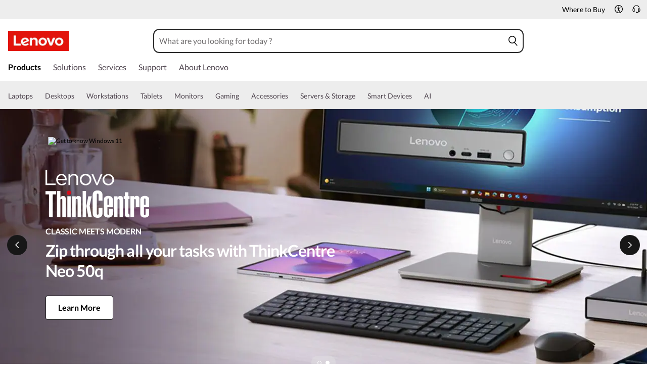

--- FILE ---
content_type: text/html; charset=utf-8
request_url: https://www.lenovo.com/ee/et/desktops/?cid=flash_redirect_2p3o1i
body_size: 125379
content:

<!DOCTYPE html>
<html lang="et-EE" pageId='3333333333' pageUuid='b9b25d93-ed45-47c0-b194-6a7570aadd4d'>
<head>
<title>
    Desktop Computers | Desktop PCs | Lenovo Estonia
</title>

<meta name="keywords" content="Desktops, All In Ones" />
<meta name="title" content="Desktop Computers | Desktop PCs" />
<meta name="description" content="Shop for desktop computers at Lenovo. Build and customize your desktop PC, computer with our easy-to-use configurator." />
<meta name="Page_Access_Type" content="-1" />
<meta name="datetime" content="2026-01-21 07:57:37"/>
<!-- head begin-static 20251105 v2-->
<meta http-equiv="x-dns-prefetch-control" content="on">

<link rel="preconnect" href="https://c1-ofp.static.pub" crossorigin>
<link rel="preconnect" href="https://j1-ofp.static.pub" crossorigin>
<link rel="preconnect" href="https://assets.adobedtm.com/" crossorigin>
<link rel="preconnect" href="https://s2.go-mpulse.net/" crossorigin>
<link rel="dns-prefetch" href="https://c1-ofp.static.pub">
<link rel="dns-prefetch" href="https://j1-ofp.static.pub">
<link rel="dns-prefetch" href="https://assets.adobedtm.com/">
<link rel="dns-prefetch" href="https://p1-ofp.static.pub">
<link rel="dns-prefetch" href="https://p2-ofp.static.pub">
<link rel="dns-prefetch" href="https://p3-ofp.static.pub">
<link rel="dns-prefetch" href="https://p4-ofp.static.pub">
<link rel="dns-prefetch" href="https://s2.go-mpulse.net/">

        <meta name="platform" content="Flash" />
    <!-- global fonts config -->
    <link rel="stylesheet" href='//c1-ofp.static.pub/SystemFragment/static/se-fontface.0379f94572b6e685.css'/>
    <link rel="preload" href='https://p2-ofp.static.pub/SystemFragment/MTPtest-0421/LatoRegular-Latin.woff2' as="font" type="font/woff2" crossorigin>
    <link rel="preload" href='https://p2-ofp.static.pub/SystemFragment/MTPtest-0421/LatoBold-Latin.woff2' as="font" type="font/woff2" crossorigin>

<!-- criticalrenderMeta start -->
    <meta name="criticalrender" content="-1000" />
<!-- criticalrenderMeta end -->

<style>
*,::after,::before{margin:0;padding:0;-webkit-box-sizing:border-box;-moz-box-sizing:border-box;box-sizing:border-box}html{-webkit-tap-highlight-color:transparent;-webkit-text-size-adjust:none}body,button,html{font-size:16px;color:#000;font-family:Lato,Helvetica,Arial,sans-serif;word-break:break-word}a{color:inherit}.page_body{min-height:100vh;display:flex;flex-direction:column}.main_content{flex:1}ol,ul{list-style:none}ol[style] li,ul[style] li{margin-left:1em}a{text-decoration:none;text-indent:0;cursor:pointer}fieldset,img,input{border:0}img{max-width:100%;max-height:100%;font-size:12px;word-break:break-word}.clearfix:after,.clearfix:before{content:" ";display:block;height:0;clear:both;visibility:hidden}.clearfix{zoom:1}.fr{float:right}.fl{float:left}.mt10{margin-top:10px}.mb10{margin-bottom:10px}.mr10{margin-right:10px}.ml10{margin-left:10px}table{border-collapse:collapse;border-spacing:0}button{border:0}input{border-radius:0}button,input,select,textarea{background-color:transparent;border-style:none}.flex{display:flex;justify-content:space-between}.line{width:11px!important;text-align:center!important;line-height:17px!important;color:#555}.blue{color:#1976a1}.green{color:#498631}.gray{color:#676767}.bold{font-weight:700}.relative{position:relative}.font14{font-size:14px}.imgWrap{width:100%;height:100%;overflow:hidden;text-align:center;line-height:100%;display:flex;justify-content:center;align-items:center}.layoutGroup{width:100%}b,i{font-style:normal}.shine{background:#f6f7f8 linear-gradient(to right,#f6f7f8 0,#edeef1 20%,#f6f7f8 40%,#f6f7f8 100%) no-repeat;background-size:cover;display:inline-block;position:relative;-webkit-animation-duration:1s;-webkit-animation-fill-mode:forwards;-webkit-animation-iteration-count:infinite;-webkit-animation-name:placeholderShimmer;-webkit-animation-timing-function:linear}@-webkit-keyframes placeholderShimmer{0%{background-position:-468px 0}100%{background-position:468px 0}}.grey-out{opacity:.25;pointer-events:none!important;cursor:default!important}.no-focus-outline a:focus,.no-focus-outline button:focus,.no-focus-outline dd:focus,.no-focus-outline div:focus,.no-focus-outline dl:focus,.no-focus-outline dt:focus,.no-focus-outline fieldset:focus,.no-focus-outline form:focus,.no-focus-outline h1:focus,.no-focus-outline h2:focus,.no-focus-outline h3:focus,.no-focus-outline h4:focus,.no-focus-outline h5:focus,.no-focus-outline h6:focus,.no-focus-outline input:focus,.no-focus-outline legend:focus,.no-focus-outline li:focus,.no-focus-outline ol:focus,.no-focus-outline p:focus,.no-focus-outline select:focus,.no-focus-outline span:focus,.no-focus-outline td:focus,.no-focus-outline textarea:focus,.no-focus-outline th:focus,.no-focus-outline ul:focus{outline:0}:root{--dark-blue:#11184F;--med-blue:#294E95;--light-blue:#C9D0F0;--pale-blue:#EAEEF5;--lenovo-red:#E1251B;--alert-red:#B8322E;--dark-red:#64131E;--med-red:#871C23;--light-red:#F0C7BF;--pale-red:#FAECEB;--dark-orange:#C73D00;--pale-orange:#F8E9DE;--black:#1E0013;--dark-gray-1:#4E444E;--dark-gray-2:#6D656F;--pale-gray-1:#CCCCCC;--pale-gray-2:#E4E4E4;--pale-gray-3:#EDEDED;--pale-gray-4:#F5F5F5;--pale-gray-5:#E5E5E5;--dark-purple:#4D144A;--med-purple:#7A126B;--light-purple:#D9C1D8;--pale-purple:#F1E1ED;--dark-green:#285D50;--pale-green:#E5F0ED;--link-color:var(--med-blue);--fore-color:black;--bg-color:white;--border-color-grey:var(--pale-gray-1);--font-color:#171717}body.gaming-theme-black{--link-color:#00FFFF;--fore-color:white;--bg-color:black;--border-color-grey:#4A5863;--font-color:white;background-color:#000}.gaming-theme-black .shine{background:#333f48 linear-gradient(to right,#333f48 0,#4a5863 20%,#333f48 40%,#333f48 100%);-webkit-animation-duration:2s}.interactive-link{cursor:pointer;color:var(--link-color)}.interactive-link:focus,.interactive-link:hover{text-decoration:underline}.cta-button{display:block;width:100%;border-radius:4px;opacity:1;transition:background-color .2s ease,color .2s ease;padding:13px 10px;cursor:pointer;font-weight:700;text-align:center;font-size:16px;line-height:16px;border:1px solid}.button-primary{color:#fff}.button-secondary{background-color:#fff}.button-primary.blue,.button-secondary.blue{border-color:var(--med-blue)}.button-primary.blue{background-color:var(--med-blue)}.button-secondary.blue{color:var(--med-blue)}.button-primary.blue:focus,.button-primary.blue:hover,.button-secondary.blue:focus,.button-secondary.blue:hover{background-color:var(--pale-blue);color:var(--med-blue)}.button-primary.green,.button-secondary.green{border-color:var(--dark-green)}.button-primary.green{background-color:var(--dark-green)}.button-secondary.green{color:var(--dark-green)}.button-primary.green:focus,.button-primary.green:hover,.button-secondary.green:focus,.button-secondary.green:hover{background-color:var(--pale-green);color:var(--dark-green)}.button-mono,.button-mono-reverse{border-color:var(--black)}.button-mono{background-color:var(--black);color:#fff}.button-mono-reverse{background-color:#fff;color:var(--black)}.button-mono-reverse:focus,.button-mono-reverse:hover,.button-mono:focus,.button-mono:hover{background-color:var(--pale-gray-2);color:var(--black)}.saving-text{color:var(--dark-green)}.saving-flag{background-color:var(--dark-green);opacity:1;border:1px solid transparent;border-radius:4px;color:#fff;padding:0 5px;font-size:12px;line-height:20px;font-weight:400;letter-spacing:0}body>h1:first-of-type,body>h2:first-of-type,body>h3:first-of-type{position:fixed}body div.comp_lazyload{position:relative;width:100%;min-height:250px;border:1px solid #e1e4eb}.sid-modal__wrapper{height:100%}
</style>




<!-- domain config 20260114 -->
<meta name='Main' content='www.lenovo.com'>
<meta name='OpenApi' content='openapi.lenovo.com'>
<meta name='Account' content='account.lenovo.com'>
<meta name='Admin' content='admin.lenovo.com'>
<meta name='Static' content='j1-ofp.static.pub'>
<meta name='RootDomain' content='lenovo.com'>
<meta name='LocalDomain' content='prod.gl.lenovouat.com'>
<meta name='Preview' content='preview.lenovo.com'>
<meta name='PaymentDomain' content='payments.lenovo.com'>
<meta name='Dcsc' content='us-dcsc.lenovo.com'>
<meta name='envi' content='production' />




<meta name="taxonomytype" content="splitterpage" />
<meta name="subtaxonomy" content="desktops" />
<meta name="productsegment" content="" />
<meta name="usersegment" content="" />

<meta name="navposkey" navposkey="" />

<meta name="robots" content="INDEX,FOLLOW" />
<meta name="adobeParam" content="Splitter Page" />
<meta name="adobeCategory" content="" />

<!-- currencySwitchToggle -->
    <meta name="currencySwitchToggle" content="1" />



<!-- constantfragment config -->
<meta charset="UTF-8"><meta content="width=device-width,initial-scale=1.0,maximum-scale=5" id="viewport" name="viewport" /><meta name="specialterminal" content="pc"><script>var __SIT__="sit";var __UAT__="uat";var __DEV__="dev";var __PRE__="pre";var __PRO__="production";var __SPRO__="standardproduction";var __PRO_TEST__="productiontest";var __PRO_ALL__=__PRO__+","+__SPRO__+","+__PRO_TEST__;var __BIZ__TYPES__={__FLASH__:"flash",__MOTO__:"moto",__SMSC__:"smsc",__BIZ_UAT__:"uat_biz",__SERVICE__:"serviceconnect"};var $CONSTANT={ASYNC_LOAD_COMPS_ALL:true,SSO:{dev:"https://global-test.lenovomm.cn",sit:"https://global-test.lenovomm.cn",sita:"https://global-test.lenovomm.cn",sitb:"https://global-test.lenovomm.cn",uat:"https://passport.lenovo.com",pre:"https://passport.lenovo.com",prod:"https://passport.lenovo.com"},SSO_MFA_TOKEN:{dev:"_CUP0KqHEkxsNzC9IMXIhisUlct3cUqFnwAfWN6HA3UDFSrVN8UHimKaELPL9-v0Yw-kqkvY9DbGY3AxhfinfQ",sit:"_CUP0KqHEkxsNzC9IMXIhisUlct3cUqFnwAfWN6HA3UDFSrVN8UHimKaELPL9-v0Yw-kqkvY9DbGY3AxhfinfQ",sita:"_CUP0KqHEkxsNzC9IMXIhisUlct3cUqFnwAfWN6HA3UDFSrVN8UHimKaELPL9-v0Yw-kqkvY9DbGY3AxhfinfQ",sitb:"_CUP0KqHEkxsNzC9IMXIhisUlct3cUqFnwAfWN6HA3UDFSrVN8UHimKaELPL9-v0Yw-kqkvY9DbGY3AxhfinfQ",uat:"_CUP0KqHEkxsNzC9IMXIhisUlct3cUqFnwAfWN6HA3UDFSrVN8UHimKaELPL9-v0Yw-kqkvY9DbGY3AxhfinfQ",pre:"_CUP0KqHEkxsNzC9IMXIhisUlct3cUqFnwAfWN6HA3UDFSrVN8UHimKaELPL9-v0Yw-kqkvY9DbGY3AxhfinfQ",prod:"_CUP0KqHEkxsNzC9IMXIhisUlct3cUqFnwAfWN6HA3UDFSrVN8UHimKaELPL9-v0Yw-kqkvY9DbGY3AxhfinfQ"},DOMAIN_BIZ_TYPES:{1:[1,20,25,30,1],2:[2,2,2,34,2],3:[3,3,3,36,3],4:[4,19,26,32,4],15:[15,18,15,31,15],7:[7,21,27,7,7],5:[5,22,5,5,5,5],8:[8,23,8,33,8],11:[11,11,11,35,11],14:[14,14,14,14,14]},CHANNEL:{FLASH:__BIZ__TYPES__.__FLASH__,MOTO:__BIZ__TYPES__.__MOTO__,SMSC:__BIZ__TYPES__.__SMSC__,BIZUAT:__BIZ__TYPES__.__BIZ_UAT__},BATCHAPI:{MECHFLAG:"batchapimechflag",LOYALTYV1:"batchapiloyaltyv1",LOYALTYV2:"batchapiloyaltyv2",UPS:"batchapiups",BESTBUY:"batchapibestbuy",PINCODE:"pincode",B2BLEADTIME:"batchapib2bleadtime"},BATCHAPIMAP:[{key:"batchapiloyaltyv1",uri:"/v1/loyalty/product/getProductPoints",type:"form"},{key:"batchapiloyaltyv2",uri:"/v1/home/materialPoints",type:"form"},{key:"batchapimechflag",uri:"/price/batch/preview/get",type:"form"},{key:"batchapiups",uri:"/api/ups/getDeliveryDate",type:"body"},{key:"batchapibestbuy",uri:"/inventory/pickup/queryMultiProductLocations",type:"form"},{key:"test",uri:"/dict/getdictinfo",type:"get"},{key:"pincode",uri:"/online/thirdParty/queryinventorys",type:"get"},{key:"batchapib2bleadtime",uri:"/inventory/b2b/leadtime",type:"body"}],FLASH_EVENT:{CART_LOAD:"cartLoaded",CHECKOUT_LOAD:"checkoutLoaded",THANKYOU_LOAD:"purchaseLoaded",LMD_INIT:"lmd_init"},CARD_ICONS:[{fullName:"default",name:"default",code:"-1",img:"//p2-ofp.static.pub/fes/cms/2021/06/04/ztqj9ch7k4e5krqblvud28wm0009h5802323.svg"},{fullName:"Credit Card American Express",name:"amex",code:"1",img:"//p3-ofp.static.pub/fes/cms/2021/06/04/p8bomiy2nykycez7vlu07dtslf5n7v258277.svg"},{fullName:"Credit Card Visa",name:"visa",code:"0",img:"//p2-ofp.static.pub/fes/cms/2021/06/04/635l22mor42zwls8iu21g8d4p0pqjw100181.svg"},{fullName:"Credit Card Master Card",name:"mastercard",code:"2",img:"//p3-ofp.static.pub/fes/cms/2021/06/04/2omb4hvwskchvgcboztvwunukl3oi0668980.svg"},{fullName:"Credit Card Discover",name:"discover",code:"4",img:"//p3-ofp.static.pub/fes/cms/2021/06/04/aqy9f14tkdc33279i81ts39ehaw19v546097.svg"},{fullName:"Diners club",name:"dinersclub",code:"",img:"//p3-ofp.static.pub/fes/cms/2021/06/04/vrvfc789v0dhi2m2m8c3jspgm8ivzt563184.svg"},{fullName:"jcb",name:"jcb",code:"",img:"//p4-ofp.static.pub/fes/cms/2021/06/04/59l9tcnzxo5le7w5p2nganeuu8r31q040187.svg"},{fullName:"maestro",name:"maestro",code:"",img:"//p4-ofp.static.pub/fes/cms/2021/06/04/y7hfbimgvyqppojzqjcixhffy7b9f4681516.svg"}],IMG_DEFAULT:{PATH:"https://p2-ofp.static.pub/fes/cms/2021/06/23/vw7cpbtt4r5hymddo03b815t5x82pz649173.svg"},ERROR_LEVEL:{LOW:10,MID:20,HIGH:30,CRITICAL:40},ERROR_TYPE:{AJAX:0,CODE:1,IMG:2,JS:3,CSS:4,PROMISE:5,BLACK_LIST:[{url:"/v1/registration/registerAuth",isRecord:true,key:["password"]},{url:"/v1/login/userLogin",isRecord:true,key:["password"]},{url:"/registration/registerAuth",isRecord:true,key:["password"]},{url:"/userLogin",isRecord:true,key:["password"]},{url:"/familyHub/registration/registerAuth",isRecord:true,key:["password"]},{url:"/smbPro/smbRegistion",isRecord:true,key:["password"]},{url:"/smbPro/smbLogin",isRecord:true,key:["password"]},{url:"/account/gateKeeper/login",isRecord:true,key:["password"]},{url:"/gatekeeper/registration",isRecord:true,key:["password"]},{url:"/v1/profile/changePasswor",isRecord:true,key:["password","newpassword"]},{url:"/account/editPassword",isRecord:true,key:["newpassword"]},{url:"/education/v1/register",isRecord:true,key:["password"]},{url:"/education/v1/login",isRecord:true,key:["password"]}]},JSPATH:{SHOP_RUNNER:"/SystemFragment/static/shoprunner.js",RECAPTCHA:"https://www.recaptcha.net/recaptcha/api.js?hl=en",RECAPTCHA_KEY:"6Lcps2MbAAAAAL6F34IWgfbfYfcgJvh_J48BEKz6"},PRICE_QUEUE:{MAX_COUNT:20},REQUEST_TIMEOUT:{V:3e4,PB_PRICE_TIME:100},MARKETING_STATUS:{EOF:"End Of Life",TEMPORARILY_UNAVAILABLE:"Temporarily Unavailable",COMING_SOON:"Coming Soon",AVAILABLE:"Available",OOS:"OOS",DCG_AVAILABLE:"DCG Available",QUANTITY_UNAVAILABLE:"Quantity Unavailable",EXPIRED:"expired"},ON_OFF:{COMPARE:true,ERROR_COLLECTION:false,PLACE_ORDER_LOG:false},DLP_CONFIG:{MAX_COUNT_LOADING:10},PRICE_PRE_SELECT:2,PDP_THEME:{NONE:{NAME:"NONE",CODE:""},GAME_THEME_BLACK:{NAME:"GAME THEME BLACK",CODE:"gaming-theme-black"}},PRODUCT_TYPE:{MTM:0,MT:1,SUBSERIES:2,OPTION:3,CTO:4,CB:5,SERVICE:6,DCGLFO:7,THREEPO:8,RR_SUBSCRIPTION:9,ISO:10,MANUAL_SUBSERIES:11,DCG_OPTION:12,SALES_BUNDLE:14,CDCTO:15},PRICE_TYPE:{USUALLY:1,PB:2,FUTURE:3,CLAIMINDICATOR:4,CART_RECOMMENDATION:5},PDODUCT_LIST_TYPE:{RECOMMENDATON:1,FEATURE_PRODUCT:2,SPLITTER:3,CART_RECOMMENDATON:4},URL:{B2B:{ADDRESS:{MAIN:"/b2baccount/address/index.html",UPDATE:"/b2baccount/address/info.html"},ACCOUNT:{USER_MANAGEMENT:{VIEW:"/b2baccount/user/index.html ",LIST:"/b2baccount/user/list.html"},LOGIN:"/account/login/index.html",VERIFY:"/b2baccount/verify.html",SHOWPAGE:"/b2baccount/showpage.html",CHECK:"/b2baccount/check.html",HOME:"/b2baccount/home.html",ACCOUNT_TEAM:"/b2baccount/account/contact.html",CART:{DETAIL:"/b2baccount/cart/detail.html",LIST:"/b2baccount/cart/list.html"},RESET:"/b2baccount/forget/reset.html",FORGET:"/b2baccount/forget/forget.html",WALLET:{MAIN:"/b2baccount/wallet/index.html",UPDATE:"/b2baccount/wallet/update.html",CREATE:"/b2baccount/wallet/create.html"},LANDING:"/b2baccount/landing.html",WISHLIST:{HOME:"/b2baccount/wishlist/home",LOGIN:"/b2baccount/wishlist/login"},MTMPART:{LIST:"/b2baccount/mtm/list.html"}},ORDER:{LIST:"/b2baccount/order/list.html",DETAIL:"/b2baccount/order/detail.html"},QUOTE:{LIST:"/b2baccount/quote/list.html",DETAIL:"/b2baccount/quote/detail.html"},HOME:"/",HOMEPAGE:"/pc/home.html"},MOTO:{HOMEPAGE:{EMEA:"/motohomepage.html"},ACCOUNT:{PROFILE:"/b2baccount/profile.html",LANDING:"/b2baccount/landing.html",ACTIVE:"/b2baccount/gatekeeper/active.html",RESET:"/b2baccount/gatekeeper/pwdreset.html",FORGOT:"/b2baccount/gatekeeper/pwdforgot.html",SHOWPAGE:"/b2baccount/gatekeeper/showpage",B2C:{LANDING_PAGE:{LANDING:"/account/landing.html",MAIN:"/account/home.html"},ADDRESS:{MAIN:"/account/address/index.html",UPDATE:"/account/address/info.html"},WALLET:{MAIN:"/account/wallet/index.html",UPDATE:"/account/wallet/update.html",CREATE:"/account/wallet/create.html"},REGISTER:{REGISTER:"/account/register/register.html",MAIN:"/account/register/register.html",CHECK:"/account/register/check.html",VERIFY:"/account/register/verify.html"},LOGIN:"/account/login/index.html",AUTHENTICATION:{MAIN:"/account/authentication/index.html"},FORGET:{MAIN:"/account/forget/forget.html",RESET:"/account/forget/reset.html"},GATEKEEPER:{LENOVO:"/gt/moto.html",REGISTER:"/gt/register.html"}}}},TELE:{LOGIN:"/tele/login.html",LANDING_PAGE:"/tele/landingpage.html",REGISTER:"/tele/register.html",DASHBOARD:"/tele/dashboard.html",DLP_PRODUCT:"/tele/dlpproduct.html",MOTO:{LOGIN:"/tele/login.html",LANDING_PAGE:"/tele/landingpage.html",REGISTER:"/tele/register.html",DASHBOARD:"/tele/dashboard.html",DLP_PRODUCT:"/tele/dlpproduct.html"}},HOME:{MAIN:"/pc/",SPLITTER:"/laptops",CONTACT:"/contact/"},CONFIGURATOR:{DCG:{MAIN:"/configurator/dcg/index.html",REDIRECT:"/configurator/dcg/index.html",SAMPLE:"/configurator/dcg/configurator"},CTO:{MAIN:"/configurator/cto/index.html"},CDCTO:{MAIN:"/configurator/cdcto/index.html"},PB:{MAIN:"/pb/index.html"}},EDU:{BENEFITS:{MAIN:"/student/benefitsnew.html"}},ACCOUNT:{PRICELOCK:{DETAIL:"/account/priceLock/detail.html"},LANDING_PAGE:{MAIN:"/account/home.html"},LOGIN:{MAIN:"/account/login/index.html",CHOOSE:"/account/login/select.html"},REGISTER:{CREATE:"/account/register/create.html",CREATEPAGE:"/account/register/newcreate.html",REGISTER:"/account/register/register.html",CHECK:"/account/register/check.html",VERIFY:"/account/register/verify.html"},OPTIMIZATION:{START:"/account/login/index.html",CREATEPAGE:"/account/register/create.html",CREATE:"/account/login/select.html",REGISTER:"/account/register/register.html"},FORGET:{MAIN:"/account/forget/forget.html",RESET:"/account/forget/reset.html"},PROFILE:{MAIN:"/account/myprofile.html"},GATEKEEPER:{MAIN:"/gt/default.html",SN:"/gt/sn.html",LENOVO:"/gt/lenovo.html",POSSCODE:"/gt/passcode.html",MEMBERID:"/gt/memberid.html",NAR:"/gt/nar.html",REFERER:"/gt/referer.html",REGISTER:"/gt/register.html",EDULOGIN:"/login/edu/index.html",EDUACTIVATION:"/login/edu/activation.html",EDUACTIVATIONAFFILIATE:"/login/edu/activationaffiliate.html"},ADDRESS:{MAIN:"/account/address/index.html",UPDATE:"/account/address/info.html"},WALLET:{MAIN:"/account/wallet/index.html",UPDATE:"/account/wallet/update.html",CREATE:"/account/wallet/create.html"},ORDER:{LIST:"/account/order/list.html",DETAIL:"/account/order/detail.html",CANCEL:"/account/order/cancel.html",RETURN:"/account/order/return.html"},CART:{LIST:"/account/cart/list.html",DETAIL:"/account/cart/detail.html"},QUOTE:{LIST:"/account/quote/list.html",DETAIL:"/account/quote/detail.html",SUBPAGE:{PDF:"/account/quote/download.html"}},REWARDS:{MAIN:"/account/rewards/index.html"},FAMILYHUB:{MAIN:"/account/familyhub.html",ORDER_LIST:"/account/order/familyhub.html",ADDRESS:"/account/family/address/index.html",WALLET:"/account/family/wallets/index.html",DEVICE:"/account/family/devices/index.html"},DEVICE:{MAIN:"/account/family/devices/index.html"},MYFAMILY:{MAIN:"/account/myfamily.html",EDIT_FAMILY:"/account/family/editfamily.html",ORDER_PREFERENCE:"/account/family/orderpreference.html"},MEMBER_FAMILY:{REGISTRATION:"/account/family/memberregistration.html",VERIFY:"/account/family/memberverify.html"},WISHLIST:{HOME:"/account/wishlist/home",LOGIN:"/account/wishlist/login"}},MIDDLE:{IDME:"/middle/idme.html",CART_AMAZON_PAY:"/middle/amazon.html"},BUY:{CART:{MAIN:"/cart.html"},CHECKOUT:{MAIN:"/checkout.html"},THANKYOU:{MAIN:"/thankyou.html"}},COMPATIBILITY:{HOME:"/compatibilityfinder",DEVICE:"/compatibilitydevice",PRODUCT:"/compatibilityproduct",SEARCH:"/d/compatibilityfinder"},COMPARE:{MAIN:"/compare_product.html"},SMB:{ACCOUNT:{REGISTER:"/smbaccount/gatekeeper/showpage",REGISTER_ACTIVE:"/smbaccount/gatekeeper/active",FORGET_PWD:"/smbaccount/gatekeeper/pwdforgot",RESET_PWD:"/smbaccount/gatekeeper/pwdreset",MEMBER:"/smbaccount/member",COMPANY:"/smbaccount/company",LANDING:"/smbaccount/landing",DEVICE:"/smbaccount/device",REWARDS:"/smbaccount/rewards/",ADDRESS:{MAIN:"/smbaccount/address/",UPDATE:"/smbaccount/address/info"},WALLET:{MAIN:"/smbaccount/wallet/",UPDATE:"/smbaccount/wallet/update",CREATE:"/smbaccount/wallet/create"},PROFILE:"/smbaccount/profile"},HOME:{HOME:"/smbpro",BENEFITS:"/smbbenefits"}},WLH:{ORDER_LIST:"/wlh_orderlist.html"}},GOOGLE_RECAPTCHA:{PROD_V2:"6LcxHSAiAAAAAPk2B-8utzNyoG4X8NurmSf-z_BI",PROD_V3:"6Lcj67YhAAAAAOrhSh1YLB89L905DLyjbiwJI3zI",UN_PROD_V2:"6LeueFEgAAAAAIrsu6khr0c5vgark8BKpyTwFyC8",UN_PROD_V3:"6Lf98v8fAAAAAJLzfDA_Xp23-3m74QYcynfgRxzo"},PAGE_TYPES:{"3W_HOMEPAGE":{NAME:"3W Homepage",CODE:"1"},FTV_HOMEPAGE:{NAME:"FTV Homepage",CODE:"2"},STUDENT_SEGMENT_HOME_PAGE:{NAME:"Student Segment Home Page",CODE:"3"},GLOBAL_SEARCH_PAGE:{NAME:"Global Search Page",CODE:"4"},DLP_PAGE:{NAME:"DLP Page",CODE:"5"},SPLITTER_PAGE:{NAME:"Splitter Page",CODE:"6"},SPLITTER_SUBSERIES_RESULT_PAGE:{NAME:"Splitter Subseries Result Page",CODE:"7"},SPLITTER_MODEL_RESULT_PAGE:{NAME:"Splitter Model Result Page",CODE:"8"},ACCESSORY_CATEGORY_DLP_PAGE:{NAME:"Accessory Category DLP Page",CODE:"9"},ACCESSORY_LANDING_PAGE:{NAME:"Accessories Home Page",CODE:"10"},COMPATIBILITY_DLP_PAGE:{NAME:"Compatibility DLP Page",CODE:"11"},BRAND_PAGE:{NAME:"Brand Page",CODE:"12"},SERIES_PAGE:{NAME:"Series Page",CODE:"13"},SUBSERIES_PDP:{NAME:"Subseries PDP",CODE:"14"},SINGLE_MODEL_PDP:{NAME:"Single Model PDP",CODE:"15"},ACCESSORY_PDP:{NAME:"Accessory PDP",CODE:"16"},CTO_CONFIGURATOR:{NAME:"CTO Configurator",CODE:"17"},PRODUCT_BUILDER:{NAME:"Product Builder",CODE:"18"},CART:{NAME:"cart",CODE:"19"},CHECKOUT:{NAME:"Checkout",CODE:"20"},THANKYOU:{NAME:"Thankyou",CODE:"21"},HALO_CATEGORY_PAGE:{NAME:"Halo Category Page",CODE:"22"},SMB_HOMEPAGE:{NAME:"SMB Homepage",CODE:"23"},MY_ACCOUNT:{NAME:"My Account",CODE:"24"},ORDER_LIST:{NAME:"Order List",CODE:"25"},ORDER_DETAIL:{NAME:"Order Detail",CODE:"26"},COMPARE:{NAME:"Compare Page",CODE:"27"},DCG:{NAME:"DCG",CODE:"28"},GAMING_SEGMENT_HOME_PAGE:{NAME:"Gaming Segment Home Page",CODE:"29"},REGISTRATION:{NAME:"Registration",CODE:"30"},LOGIN:{NAME:"login",CODE:"31"},GATEKEEPER:{NAME:"Gatekeeper Page",CODE:"32"},COMPATIBILITY_FINDER:{NAME:"Compatibility Finder Page",CODE:"33"},NO_UTAG:{NAME:"NO_UTAG",CODE:"34"},SMB_BENEFITS:{NAME:"SMB Benefit Page",CODE:"35"},DEALS_SPLITTER:{NAME:"Deals Splitter",CODE:"36"},NEWS_PAGE:{NAME:"News Page",CODE:"37"},WISH_LIST:{NAME:"WishList",CODE:"38"},COMPARE_MARKETING_LANDING_PAGE:{NAME:"Compare Marketing Landing Page",CODE:"39"},MODEL_SELECTOR:{NAME:"Model Selector",CODE:"40"},HALO_ACCESSORY_PDP_PAGE:{NAME:"Halo Accessory PDP page",CODE:"41"},PSEUDO_CTO:{NAME:"Pseudo CTO",CODE:"42"},HALO_SINGLE_MODEL_PDP:{NAME:"Halo Single Model PDP Page",CODE:"43"},Moto_Subseries_PDP:{NAME:"Moto Subseries PDP",CODE:"44"},Moto_Single_Modal_PDP:{NAME:"Moto Single Modal PDP",CODE:"45"},MotoHome:{NAME:"MotoHome",CODE:"46"},MotoFamily:{NAME:"MotoFamily",CODE:"47"},MotoPDP:{NAME:"MotoPDP",CODE:"48"},MotoBrand:{NAME:"MotoBrand",CODE:"49"},MotoCompare:{NAME:"MotoCompare",CODE:"50"},MotoMedia:{NAME:"MotoMedia",CODE:"51"},MotoCarrierCompatibility:{NAME:"MotoCarrierCompatibility",CODE:"52"},MotoSpecials:{NAME:"MotoSpecials",CODE:"53"},MotoServices:{NAME:"MotoServices",CODE:"54"},MotoBusiness:{NAME:"MotoBusiness",CODE:"55"},"Product Finder":{NAME:"Product Finder",CODE:"56"}},TAXONOMY_TYPES:{DLP:{NAME:"dlp",CODE:"1"},LANDING_PAGE:{NAME:"landingpage",CODE:"3"},SUBSERIES_PAGE:{NAME:"subseriespage",CODE:"4"},SPLITTER_PAGE:{NAME:"splitterpage",CODE:"5"},BRAND_PAGE:{NAME:"brandpage",CODE:"6"},SERIES_PAGE:{NAME:"seriespage",CODE:"7"},PROMO_PAGE:{NAME:"promopage",CODE:"8"},HOME_PAGE:{NAME:"homepage",CODE:"9"},SEARCH:{NAME:"search",CODE:"10"},BUILDER_PAGE:{NAME:"builderpage",CODE:"11"},INTERSTITIAL:{NAME:"interstitial",CODE:"12"},CART:{NAME:"cart",CODE:"13"},CHECKOUT:{NAME:"checkout",CODE:"14"},THANKYOU:{NAME:"thankyou",CODE:"15"},ACCESSORYHOME_PAGE:{NAME:"accessoryhomepage",CODE:"16"},ADD_SUPPORT:{NAME:"addsupport",CODE:"17"},ABOUT:{NAME:"about",CODE:"18"},SUSTAINABILITY:{NAME:"sustainability",CODE:"19"},INDUSTRY:{NAME:"industry",CODE:"20"},ACCOUNT:{NAME:"account",CODE:"21"},FAQ:{NAME:"faq",CODE:"22"},REGISTRATION:{NAME:"registration",CODE:"23"},CONTACTUS:{NAME:"contactus",CODE:"24"},LOGIN:{NAME:"login",CODE:"25"},USER_REGISTRATION:{NAME:"userregistration",CODE:"26"},ACCESSORY_PDP:{NAME:"accessorypdp",CODE:"27"},ACCESSORY_PLP:{NAME:"accessoryplp",CODE:"28"},ORDER_WORKFLOW:{NAME:"orderworkflow",CODE:"29"},QUOTE_WORKFLOW:{NAME:"quoteworkflow",CODE:"30"},ORDER_STATUS:{NAME:"orderstatus",CODE:"31"},SITE_MAP:{NAME:"sitemap",CODE:"32"},EOL:{NAME:"eol",CODE:"33"},SOLUTION_SERVICES:{NAME:"solutionservices",CODE:"34"},"400ERROR":{NAME:"400error",CODE:"35"},"500ERROR":{NAME:"500error",CODE:"36"},MAINTENANCE:{NAME:"maintenance",CODE:"37"},NEWS:{NAME:"news",CODE:"38"},PRODUCT_INFO:{NAME:"productinfo",CODE:"39"},DCG:{NAME:"dcg",CODE:"40"},DEALS_PAGE:{NAME:"dealspage",CODE:"41"}},BUSINESS_TYPES:{B2B:"B2B",B2C:"B2C",MOTOB2C:"MotoB2C",MOTOB2B:"MotoB2B"},STORE_TYPES:{EPP:"Epp",TELE:"Tele",BPCTO:"Bpcto",OUTLET:"Outlet",AFFINITY:"Affinity",PUBLIC:"Public",SMB:"Smb",PARTS:"PARTS"},CUSTOMER_EVENT_KEY:{COMPARE:"compare",ACCOUNT:{PROFILE:{EDIT_CANCEL_DIALOG:"profileEditCancelDialog",UPDATED_DIALOG:"profileUpdatedDialog"},REGISTER:{PROGRESS_BAR:"register process bar"},SAVEDCART:{SHARE_DIALOG:"shareSavedCartEvent",DELETE_DIALOG:"deleteSavedCartEvent",EMAIL_DIALOG:"emailSavedCartEvent",EMAIL_SUCCESS_DIALOG:"emailSuccessSavedCartEvent"}},BUY:{CORE:{LOGIN_DIALOG:"login dialog",REGISTER_DIALOG:"register dialog",QUOTE_DIALOG:"quote",PROGRESS_BAR:"process bar"},CART:{RECOMMENDATION_PROMOS_POP:"recommendationpromospop",SAVE_CART_DIALOG:"save cart",EMAIL_CART_DIALOG:"email cart",MINI_CART_DISPLAY:"mini cart display",MINI_CART_ADDTOCART:"mini cart add to cart",MINI_CART_GETDATA:"mini cart getData",LOYALTY_FREE_DELIVERY:"loyalty free delivery",TIERCOMPONENT:"tier component",MERGE_CART_DIALOG:"merge cart dialog",CART_ABANDONMENT_POPUP:"Cart Abandonment Popup"},CHECKOUT:{SHIPPING:"checkout shipping",BILLING:"checkout billing",TIMEOUT:"checkout timeout",SHIPPING_VALIDATION:"checkout shipping validation",BILLING_ADDRESS_CC:"billing address cc",BILLING_VALIDATION_CC:"billing validation cc"}},DLP:{FACETGROUP:"Dlp Facet Group",BROWSE_ABANDONMENT_POPUP:"Browse Abandonment Popup"},ORDER:{NEED_HELP:"order need help",LEGAL_SECTION:"order legal section",ORDER_BANNER:"order banner",PAGINATION:"order pagination",QUOTE_DIALOG:"order quote dialog",PRODUCT_DETAIL_DIALOG:"order product detail dialog",ORDER_SURVEY:"order survey"},E_SERVICE:{MENU:"e-service menu"}},EVENT_PUBLISHER_KEY:{HOME:{SEARCH:"reset type head height"},ACCOUNT:{MYADDRESS:{SHIPPING_STATUS:"shipping status"},PROFILE:{CANCEL_ACCOUNT_PROFILE_MODEL:"cacelaccountprofilemodel"},SAVEDCART:{SHARE_CONFIRM:"shareSavedCartConfirmEvent",EMAIL_CONFIRM:"emailSavedCartConfirmEvent",DELETE_CONFIRM:"deleteSavedCartConfirmEvent"}},BUY:{CORE:{BILLING_STATUS:"billing status",LOGIN_STATUS:"login status",QUOTE_STATUS:"request a quote status",PROCESS_BAR_STATUS:"process bar status",CHECKOUT_HEADER_STATUS:"checkout header cart num status"},CART:{SAVE_CART_STATUS:"save cart status",AUTOPILOT_STATUS:"autopilot status"},CHECKOUT:{SHIPPING_STATUS:"shipping status",BILLING_STATUS:"billing status",PRICE_CHANGED:"checkout price changed",CURRENT_STEP_STATUS:"checkout current step status",CHECKOUT_ERROR_MSG:"checkout error msg",TIMEOUT:"checkout timeout",SHIPPING_VALIDATION_EDIT:"shipping validation edit",SHIPPING_VALIDATION_RECOMMENDED:"shipping validation recommended",SHIPPING_VALIDATION_ORIGINAL:"shipping validation original",IFRAME_LOADING:"checkout iframe loading",MC_STATUS:"checkout mc payment status",CURRENT_PAYMENT_TYPE:"checkout current payment method",CHECKOUT_USER_REWARDS:"checkout user rewards",CHECKOUT_TELE_VALID:"checkout tele valid",SHIPPING_STATE_CHANGED:"shipping state changed",BILLING_ADDRESS_CC_STATUS:"billing address cc status",BILLING_ADDRESS_CC_ERROR_MSG:"billing address cc error msg",BILLING_ADDRESS_CC_VALIDATION_RECOMMENDED:"billing address cc validation recommended",BILLING_ADDRESS_CC_VALIDATION_EDIT:"billing address cc validation edit",BILLING_ADDRESS_CC_VALIDATION_ORIGINAL:"billing address cc validation original",CHECKOUT_HAS_AMAZON:"checkout has amazon",DUTY_FREE:"duty free status"}},DLP:{FACETGROUP_STATUS:"Dlp Facet Group status",PROMOTED_OPTION_STATUS:"dlp Promoted Option status",IMAGE_PREVIEW_POPUP:"dlp Image Preview Popup",IMAGE_PREVIEW_POPUP_CLOSE:"dlp Image Preview Popup close",CARD_PRICE_BREAKDOWN:"card Price Breakdown status",CARD_SEE_MORE:"card see more status",CARD_CHARGE_AFTER_FEED_BACK:"card charge after feedback",CARD_LOYALTY_FEED_BACK:"card loyalty feedback",NO_RESULT:"no result status",UPDATE_ZIPCODE:"update zipcode",ADD_DEFAULT_TABS:"add default tabs",UPDATE_LOCATIONID:"update locationId",FPS_DETAILS_POPUP:"FPS details popup",UPDATE_DLP_HERO_SAVING:"update dlp hero Saving status"},ORDER:{NEED_HELP:"order need help event",LEGAL_SECTION:"order legal section event",ORDER_BANNER:"order banner event",PAGINATION:"order pagination event"},COMMONHEADER:{FIXED:"fixed common header position",UNFIXED:"unfix common header position",ACCOUNT_UTILITY_LOGIN:"mt header account utility login",ACCOUNT_UTILITY_LOGOUT:"mt header account utility logout",ACCOUNT_UTILITY_SELECT:"mt header account utility select",COUNT_TIMER_FIXED:"fix count timer position",COUNT_TIMER_UNFIXED:"unfix count timer position",OPEN_UTILITY:"open mt header utility",ANCHOR_HEADER_FIXED:"anchor fixed common header position",ANCHOR_HEADER_UNFIXED:"anchor unfix common header position"},PDP:{B2B:{ADD_TO_CART_POP_UP_DIALOG:"add to cart pop"}},SSO:{SYNC_SSO:"sync sso status"},COMMON:{UPDATE_ZIPCODE:"update zipcode"},HASHCHANGE:"hash change",MOTO:{TRIGGER_IFRAME_POPUP:"trigger iframe popup"}},TERMINAL:{PC:"1",MOBILE:"2",TABLET:"3"},OBSERVER_ELEMENT:{TYPE:{CLASS:"class",SHOW:"show",VALUE:"value",CHECKED:"checked",SELECTED:"selected",DISABLED:"disabled",READONLY:"readonly",IMG:"image",A:"a"}},MSG:{ACCOUNT:{NOT_LOGIN:"not login"}},CURRENCY:{},ENVI:{__SIT__:__SIT__,__DEV__:__DEV__,__UAT__:__UAT__,__PRE__:__PRE__,__PRO__:__PRO__,__SPRO__:__SPRO__,__PRO_TEST__:__PRO_TEST__,__PRO_ALL__:__PRO_ALL__},DOMAINS:{},CARD_TYPE:{MERCHANDISING_FLAG:"Merchandising Flag",PRODUCT_IMAGE:"Product Image",PRODUCT_TITLE:"Product Title",PRODUCT_PRICE:"Product Price",PRODUCT_CTA:"Product CTA",PRODUCT_LEAD_TIME:"Product Lead Time",PRODUCT_INVENTORY_MESSAGE:"Product Inventory Message",PRODUCT_NUMBER:"Product Number",PRODUCT_PRICE_GUARANTEE:"Product Price Guarantee",PRODUCT_RATING:"Product Rating",PRODUCT_MARKETING_SHORT_DESCRIPTION:"Product Marketing Short Description",PRODUCT_DESC:"Product Desc",PRODUCT_COMPARE:"Product Compare",PRODUCT_PROMOTED_OPTION:"Product Promoted Option",PRODUCT_TOOL_TIP:"Product tool tip",PRODUCT_LOYALTY:"Product Loyalty",PRODUCT_CHARGE_AFTER:"Product Change After",PRODUCT_SEE_MORE:"Product See More",PRODUCT_CARD:"Product Card",PRODUCT_MODEL_BADGE:"Product Model Badge"},CARD_COMPONENT_TYPE:{NORMAL:"normal",SUBSERIES:"subseries",PRICE_LOCK:"priceLock",TELE:"tele"},INTERFACE_BLACK_LIST:{isB2C:{list:[],error:"b2c not allow"},isB2B:{list:["/v1/home/getLoyalty","/v1/home/getLoyaltySignIn","/v1/home/getMastheadloyalty","/v1/loyalty/product/getProductPoints","/v1/home/materialPoints","/banner/selectBannerByStoreIdGroupCode","/home/menu","/v1/profile","/v1/home/getProductToggle"],error:"b2b not allow"},isMOTO:{list:[],error:"moto not allow"}},DICTCACHETIME:5};var $loginDialogUrl="//j1-ofp.static.pub/SystemFragment/login/LoginDialog.min.97e2a0fec734a592.js";var $registerDialogUrl="//j1-ofp.static.pub/SystemFragment/login/RegisterDialog.min.6c15d994fe9f0414.js";var $bestbuyDialogUrl="//j1-ofp.static.pub/SystemFragment/dlp/bestbuy/bestbuy.min.ba24a42140b2bd96.js";var $miniCartUrl="//j1-ofp.static.pub/SystemFragment/cart/miniCartJs/MiniCart.min.f6a263082c2c3455.js";var $adobeMiniCartUrl="/SystemFragment/adobe/miniCart.adobe.js";var $dlpComponentPcUrl="//j1-ofp.static.pub/SystemFragment/dlp/dlp-component/pc.001078e537aecd80.js";var $dlpComponentMobileUrl="//j1-ofp.static.pub/SystemFragment/dlp/dlp-component/mobile.a06a8d5afbc0eac0.js";var $dlpComponentTabletUrl="//j1-ofp.static.pub/SystemFragment/dlp/dlp-component/tablet.fde0bf3b1777bc89.js";var __TERMINAL__ = $CONSTANT.TERMINAL.PC;</script>





<meta name='language' content='et'>
<meta name='lc' content='et'>
<meta name='lenovo.language' content='et'>
<meta name='dc.language' content='et'>
<meta name='country' content='EE'>
<meta name='cc' content='ee'>
<meta name='lenovo.country' content='ee'>
<meta name='Geo' content='ee'>
<meta name='regioncode' content='INDIRECT'>
<meta name='channel' content='B2C'>
<meta name='currencycode' content='USD'>
<meta name='currency' content='USD'>
<meta name='originStore' content='eeind'>
<meta name='storeAccessType' content='0'>
<meta name='bu' content='indirect'>
<meta name='area' content='indirect'>
<meta name='storeinfo.storetype' content='indirect'>
<meta name='storeType' content='indirect'>
<meta name='storeinfo.storeid' content='eeind'>
<meta name='storeID' content='eeind'>
<meta name='storeinfo.salestype' content='DIRECT'>
<meta name='siteRoot' content='/ee/et'>
<meta name='internalsearchcanonical' content='/ee/et/desktops/'>
<meta name='BPID' content=''>
<meta name='sr_eligible' content='false'>
<meta name='sid' content='d8f2208ebe6ca-43c9-8428-ab6f0f3dac03'>
<meta name='requestId' content='4484756a3c2e5b5ab387bbabe642217f'>

<meta name='groupId' content="">

<meta name='currencysymbol' content='$'>
<meta name='currencydecimalnums' content='2'>
<meta name='currencyseperateDigits' content='3'>
<meta name='currencysymbolPos' content='1'>
<meta name='currencydecimalSeperator' content=".">
<meta name='currencygroupseperator' content=",">
<meta name='currencyneedblank' content="1">

<meta name='OpenApi' content='openapi.lenovo.com'><meta name='Main' content='www.lenovo.com'><meta name='Account' content='account.lenovo.com'><meta name='Preview' content='preview.lenovo.com'><meta name='Flash' content='flash.lenovo.com'><meta name='Flashaccount' content='flashaccount.lenovo.com'><meta name='Admin' content='admin.lenovo.com'><meta name='Static' content='j1-ofp.static.pub'><meta name='RootDomain' content='lenovo.com'><meta name='LocalDomain' content='pro.gl.lenovo.com'><meta name='PaymentDomain' content='payments.lenovo.com'><meta name='envi' content='production'><meta name='Dcsc' content='us-dcsc.lenovo.com'>




<script type="application/ld+json">
   {  "@context": "https://schema.org",  "@type": "BreadcrumbList",  "itemListElement": [{ "@type": "ListItem", "position": 1, "name": "Home", "item": "https://www.lenovo.com/us/en/" }]}
</script>

<!-- OFP-119019 add alternate for SEO by CMS Track -->

            <link rel="alternate" hreflang="da-DK" href="https://www.lenovo.com/dk/da/desktops/"/>
            <link rel="alternate" hreflang="pt-PT" href="https://www.lenovo.com/pt/pt/desktops/"/>
            <link rel="alternate" hreflang="en-GB" href="https://www.lenovo.com/gb/en/desktops/"/>
            <link rel="alternate" hreflang="en-SG" href="https://www.lenovo.com/sg/en/desktops/"/>
            <link rel="alternate" hreflang="es-ES" href="https://www.lenovo.com/es/es/desktops/"/>
            <link rel="alternate" hreflang="en-MY" href="https://www.lenovo.com/my/en/desktops/"/>
            <link rel="alternate" hreflang="en-TH" href="https://www.lenovo.com/th/en/desktops/"/>
            <link rel="alternate" hreflang="de-CH" href="https://www.lenovo.com/ch/de/desktops/"/>
            <link rel="alternate" hreflang="no-NO" href="https://www.lenovo.com/no/no/desktops/"/>
            <link rel="alternate" hreflang="fr-FR" href="https://www.lenovo.com/fr/fr/desktops/"/>
            <link rel="alternate" hreflang="en-AU" href="https://www.lenovo.com/au/en/desktops/"/>
            <link rel="alternate" hreflang="it-IT" href="https://www.lenovo.com/it/it/desktops/"/>
            <link rel="alternate" hreflang="es-PE" href="https://www.lenovo.com/pe/es/desktops/"/>
            <link rel="alternate" hreflang="en-NZ" href="https://www.lenovo.com/nz/en/desktops/"/>
            <link rel="alternate" hreflang="fr-CA" href="https://www.lenovo.com/ca/fr/desktops/"/>
            <link rel="alternate" hreflang="nl-NL" href="https://www.lenovo.com/nl/nl/desktops/"/>
            <link rel="alternate" hreflang="en-IE" href="https://www.lenovo.com/ie/en/desktops/"/>
            <link rel="alternate" hreflang="es-MX" href="https://www.lenovo.com/mx/es/desktops/"/>
            <link rel="alternate" hreflang="nl-BE" href="https://www.lenovo.com/be/nl/desktops/"/>
            <link rel="alternate" hreflang="es-CL" href="https://www.lenovo.com/cl/es/desktops/"/>
            <link rel="alternate" hreflang="fr-BE" href="https://www.lenovo.com/be/fr/desktops/"/>
            <link rel="alternate" hreflang="es-AR" href="https://www.lenovo.com/ar/es/desktops/"/>
            <link rel="alternate" hreflang="en-CA" href="https://www.lenovo.com/ca/en/desktops/"/>
            <link rel="alternate" hreflang="fr-CH" href="https://www.lenovo.com/ch/fr/desktops/"/>
            <link rel="alternate" hreflang="de-DE" href="https://www.lenovo.com/de/de/desktops/"/>
            <link rel="alternate" hreflang="ko-KR" href="https://www.lenovo.com/kr/ko/desktops/"/>
            <link rel="alternate" hreflang="pt-BR" href="https://www.lenovo.com/br/pt/desktops/"/>
            <link rel="alternate" hreflang="sv-SE" href="https://www.lenovo.com/se/sv/desktops/"/>
            <link rel="alternate" hreflang="en-US" href="https://www.lenovo.com/us/en/desktops/"/>
            <link rel="alternate" hreflang="de-AT" href="https://www.lenovo.com/at/de/desktops/"/>
            <link rel="alternate" hreflang="zh-TW" href="https://www.lenovo.com/tw/zh/desktops/"/>
            <link rel="alternate" hreflang="fi-FI" href="https://www.lenovo.com/fi/fi/desktops/"/>
            <link rel="alternate" hreflang="es-CO" href="https://www.lenovo.com/co/es/desktops/"/>
            <link rel="alternate" hreflang="zh-HK" href="https://www.lenovo.com/hk/zh/desktops/"/>
            <link rel="alternate" hreflang="en-PH" href="https://www.lenovo.com/ph/en/desktops/"/>
            <link rel="alternate" hreflang="en-IN" href="https://www.lenovo.com/in/en/desktops/"/>
            <link rel="alternate" hreflang="th-TH" href="https://www.lenovo.com/th/th/desktops/"/>
            <link rel="alternate" hreflang="ja-JP" href="https://www.lenovo.com/jp/ja/desktops/"/>
            <link rel="alternate" hreflang="en-CH" href="https://www.lenovo.com/ch/en/desktops/"/>
            <link rel="alternate" hreflang="en-HK" href="https://www.lenovo.com/hk/en/desktops/"/>


<!-- globalResource config -->
<script src="//j1-ofp.static.pub/SystemFragment/common/content/global.min.c9e18c0bbb36286f.js"></script>
<script src="//j1-ofp.static.pub/SystemFragment/static/extension.min.5060de393e879dda.js"></script>
<script>
	try { var f = flash_fe_core_tool, $ = f.$, jQuery = f.$, rbkeyTemplate = f.$rbkey.rbkeyIdentity, _temp_rbkeys_ = {}; function decodeInnerHTML(e) { var r = { "&amp;": "&", "&lt;": "<", "&gt;": ">", "&quot;": '"', "&#039;": "'" }; return e.replace(/&amp;|&lt;|&gt;|&quot;|&#039;/g, function (e) { return r[e] }) } function replaceArgs(e, t) { var r, n = e; if (Array.isArray(t) && t.length) n = n.replace(/\{(\d+)\}/g, function (e, r) { r = parseInt(r, 10); return t[r] }); else if ("object" == typeof t) for (var a in t) t.hasOwnProperty(a) && (r = new RegExp("{" + a + "}", "g"), n = n.replace(r, t[a])); return n } function translate(e, r) { var t, n; return "_global_rbkeys_" in window && _global_rbkeys_[e] ? n = _global_rbkeys_[e] : "_temp_rbkeys_" in window && _temp_rbkeys_[e] ? n = _temp_rbkeys_[e] : (n = (t = document.querySelector("div[name='__rbkey'][data-tkey='" + e + "']")) ? decodeInnerHTML(t.innerHTML) : "", _temp_rbkeys_[e] = n), n = replaceArgs(n, r) } f.$CONSTANT = $CONSTANT, f.$passport.init(), f.$flashEvent.register(), f.$telePassport.init(), f.$adobe.init(), f.$ftv.init(), f.$util.$coreMethods.checkIsPublicPage() || f.$GatekeeperRedirect.check(), f.$SRPassport.init() } catch (e) { console.warn("[head-begin-error]: ", e) }
</script>
<script src="//j1-ofp.static.pub/SystemFragment/static/vendors-ignorejq.min.31252b090b8b0b0c.js"></script>




<!-- globalResource rbkey -->
<script>
  try {
    var _global_rbkeys_ = /*node-split-start*/Object.freeze({
      'couponFullyClaimedMessage': rbkeyTemplate`We are sorry, eCoupon {0} {1} has been fully claimed`,
      'couponFullyOccupiedMessage': rbkeyTemplate`We are sorry, eCoupon {0} {1} has been fully claimed. Refresh and try when others quit. `,
      'xPercentCouponsLeft2Claimed': rbkeyTemplate`{0} coupons left to claim`,
      'snackbarMsg': rbkeyTemplate`Welcome to My Lenovo Rewards!`,
      'learnMoreSnackbar': rbkeyTemplate`<a href="https://www.lenovo.com/ee/et/rewards/" tabindex="0" role="link">Learn More</a>
`,
      'learnMoreSnackbarMobile': rbkeyTemplate`<a href="https://www.lenovo.com/ee/et/rewards/" tabindex="0" role="link">More</a>`,
      'compare': rbkeyTemplate`Compare`,
      'compare.now': rbkeyTemplate`Compare Now`,
      'confirm': rbkeyTemplate`Confirm`,
      'compareAdd': rbkeyTemplate`Added!`,
      'buildYourPC': rbkeyTemplate`Build Your PC`,
      'view{0}Model': rbkeyTemplate`View {0} Model`,
      'view{0}Models': rbkeyTemplate`View {0} Models`,
      'configurationPricing': rbkeyTemplate`Configure/Buy`,
      'addToCart': rbkeyTemplate`Add To Cart`,
      'gracePeriodMsg': rbkeyTemplate`This Product has recently expired. Please contact your Lenovo Sales Representative to renew this item.`,
      'ctoGearTooltip': rbkeyTemplate`This model is configurable! Click Build Your PC to start configuring.`,
      'cbIconTooltip': rbkeyTemplate`This is a Convenience Bundle. A group of products and services combined into one easy-to-buy package.`,
      'LENOVOLOYALTY': rbkeyTemplate`LENOVO LOYALTY`,
      'earnPoints': rbkeyTemplate`• Earn & redeem rewards`,
      'freeShipping': rbkeyTemplate`• Engagement rewards`,
      'pointsforSharing': rbkeyTemplate`• Member exclusive offers`,
      'membersOffers': rbkeyTemplate`• Free to Join — <a style="color: #0e5780; font-weight:bold;" href="https://account.lenovo.com/ee/et/account/home.html?IPromoID=LEN325470" target="_blank">Join now!</a>`,
      'membersOffers.smb': rbkeyTemplate`• Free to Join — <a style="color: #0e5780; font-weight:bold;" href="https://www.lenovo.com/ee/et/smbaccount/rewards" target="_blank">Join now!</a>`,
      'comingSoon': rbkeyTemplate`COMING SOON`,
      'endOfLife': rbkeyTemplate`New Options Available`,
      'TEMPORARILY_UNAVAILABLE': rbkeyTemplate`AVAILABLE SOON`,
      'readyToShip': rbkeyTemplate`READY TO SHIP`,
      'priceGuaranteeText': rbkeyTemplate`Price Match Guarantee`,
      'priceGuaranteeLink': rbkeyTemplate`/shopping-faq/#payments`,
      'off': rbkeyTemplate` off`,
      'save': rbkeyTemplate`Save`,
      'lenovo.outlet.price': rbkeyTemplate`Lenovo Outlet Price`,
      'your.price': rbkeyTemplate`Your price`,
      'list.price': rbkeyTemplate`List Price`,
      'list.price.title': rbkeyTemplate`List Price`,
      'list.price.des': rbkeyTemplate`List Price is Lenovo’s estimate of product value based on the industry data, including the prices at which first and third-party retailers and etailers have offered or valued the same or comparable products. Third-party reseller data may not be based on actual sales.`,
      'est.value': rbkeyTemplate`Est Value`,
      'est.value.title': rbkeyTemplate`Est Value (Estimated Value)`,
      'est.value.des': rbkeyTemplate`Estimated value is Lenovo’s estimate of product value based on industry data, including the prices at which Lenovo and/or third-party retailers and e-tailers have offered or valued the same or comparable products. Third-party data may not be based on actual sales.`,
      'nonMemberWebPrice': rbkeyTemplate`Web Price:`,
      'exclusivePrice': rbkeyTemplate`Exclusive Price:`,
      'startingAt': rbkeyTemplate`Starting at `,
      'instantSavings': rbkeyTemplate`Instant Savings`,
      'eCouponSavings': rbkeyTemplate`eCoupon Savings`,
      'additionalSavings': rbkeyTemplate`Additional Savings`,
      'studentSavings': rbkeyTemplate`Student Savings`,
      'showPriceBreakdown': rbkeyTemplate`Show Price Breakdown`,
      'ConfigurationSavingLbl': rbkeyTemplate`Configuration Savings`,
      'hidePriceBreakdown': rbkeyTemplate`Hide Price Breakdown`,
      'useECoupon': rbkeyTemplate`Use eCoupon`,
      'Includes': rbkeyTemplate`Includes`,
      'features': rbkeyTemplate`Features`,
      'updatedItems': rbkeyTemplate``,
      'keyDetails': rbkeyTemplate`Key Details`,
      'partNumber': rbkeyTemplate`Part Number：`,
      'seeMore': rbkeyTemplate`See More`,
      'seeLess': rbkeyTemplate`See Less`,
      'temporatityUnavalableMes': rbkeyTemplate` `,
      'commonSoonMessage': rbkeyTemplate`Coming Soon`,
      'more': rbkeyTemplate``,
      'expanded': rbkeyTemplate`expanded`,
      'collapsed': rbkeyTemplate`collapsed`,
      'seeMoreDetails': rbkeyTemplate`See More Details`,
      'compare.hover.hello': rbkeyTemplate`Great choice!`,
      'alertCompareGroupMaxInfo': rbkeyTemplate`You may compare up to 4 products per product category (laptops, desktops, etc). Please de-select one to add another.`,
      'viewYourComparisons': rbkeyTemplate`View Your Comparisons`,
      'oneMomentPlease': rbkeyTemplate`One moment please...`,
      'go.to.public.web.site': rbkeyTemplate`Search on Lenovo.com Public Website`,
      'dlp.star.up': rbkeyTemplate`& Up `,
      'shipping.options': rbkeyTemplate`Shipping Options`,
      'update.zipcode': rbkeyTemplate`Update ZipCode`,
      'update.zipcode.error.message': rbkeyTemplate`Response Error`,
      'input.zipcode.error.message': rbkeyTemplate`Input Format Error`,
      'loyalty_rewards_points_unit': rbkeyTemplate`Pts`,
      'FREE': rbkeyTemplate`FREE`,
      'shipping.options.for.{0}': rbkeyTemplate`Delivery options for {0}`,
      'specs.text.link': rbkeyTemplate`Help Me Decide`,
      'specs.teaser.content': rbkeyTemplate`Specs Teaser Content`,
      'specs.teaser.link': rbkeyTemplate`Specs Teaser Link`,
      'learnMore': rbkeyTemplate`Learn More`,
      'showDetails': rbkeyTemplate`Show now`,
      'hideDetails': rbkeyTemplate`Hide Details`,
      'view.more.details': rbkeyTemplate`View more details`,
      'Includes.qty.item': rbkeyTemplate`Included Item`,
      'child.qty': rbkeyTemplate`(qty: {qty})`,
      'read.more': rbkeyTemplate`read more`,
      'join.now': rbkeyTemplate`<a class="lazy_href" style="text-decoration:underline;color:#294E95;font-weight:bold;margin-left:2px " href="https://account.lenovo.com/ee/et/account/login/index.html" target="_blank">Join Now!</a>`,
      'OR': rbkeyTemplate`OR`,
      'unstackable.message': rbkeyTemplate`*Savings cannot be combined`,
      'highlight.pn.header': rbkeyTemplate`Undecided?`,
      'highlight.pn.top.text': rbkeyTemplate`Call our Sales Team at:`,
      'highlight.pn.bottom.text': rbkeyTemplate`Mon-Fri 9am-5:30pm GMT`,
      'savemoney': rbkeyTemplate`Save`,
      'pickup.availability.near': rbkeyTemplate`Pickup Availability near {0}`,
      'update.location': rbkeyTemplate`Update Location`,
      'all.eligible.items': rbkeyTemplate`All Eligible Items`,
      'pickup.location.for.productName': rbkeyTemplate`Pickup Location for: {0}`,
      'number.miles.away': rbkeyTemplate`{0} Miles Away`,
      'in.stock': rbkeyTemplate` `,
      'today': rbkeyTemplate`Today`,
      'tomorrow': rbkeyTemplate`Tomorrow`,
      'in.number.days': rbkeyTemplate`in {0} Days`,
      'ready.date': rbkeyTemplate`Ready {0}`,
      'open.until.time': rbkeyTemplate`Open until {0}`,
      'get.directions': rbkeyTemplate`Get Directions`,
      'select.this.location': rbkeyTemplate`Select This Location`,
      'Update': rbkeyTemplate`Update`,
      'use.my.current.location': rbkeyTemplate`Use My Current Location`,
      'or': rbkeyTemplate`or`,
      'enter.city.or.zip.code': rbkeyTemplate`Enter Zip Code`,
      'cancel': rbkeyTemplate`Cancel  `,
      'Pickup': rbkeyTemplate`Store Pickup`,
      'pickup.unavailable': rbkeyTemplate`Pickup unavailable`,
      'pickup.available': rbkeyTemplate`Available Today at select {0} locations`,
      'get.it.today': rbkeyTemplate`Get it today!`,
      'get.it.tomorrow': rbkeyTemplate`Get it tomorrow!`,
      'best.buy.tooltip.value': rbkeyTemplate`Choose a location and pick up select products at your nearest Best Buy. <br> <p style="font-size: 16px;">Availability may change based on store location. </p>`,
      'choose.a.pickup.locations': rbkeyTemplate`Choose a pickup location`,
      'see.all.pickup.locations': rbkeyTemplate``,
      'at.best.buy.storename': rbkeyTemplate`at {0} {Store Name}`,
      'within.miles.of.storename': rbkeyTemplate``,
      'update': rbkeyTemplate`Update`,
      'use.coupon.tooltip': rbkeyTemplate`After eCoupon limit is met, price is {nonEcouponPrice}`,
      'coupon.limit.tooltip': rbkeyTemplate`After eCoupon limit is met, price is {nonEcouponPrice}`,
      'quantity.unavailable': rbkeyTemplate`QUANTITY UNAVAILABLE`,
      'expiration.date': rbkeyTemplate`Expiration Date:`,
      'remaining.units': rbkeyTemplate`Remaining Units:`,
      'my.price': rbkeyTemplate`My Price:`,
      'hideQuoteDialog': rbkeyTemplate`Hide quote dialog`,
      'signInOrCreateAccount': rbkeyTemplate`Sign in or Create an Account`,
      'signIn': rbkeyTemplate`Sign In`,
      'emailAddress': rbkeyTemplate`Email Address`,
      'password': rbkeyTemplate`Password`,
      'accountLoginPopLoyaltyTextA': rbkeyTemplate`Not enrolled for rewards? Join Now`,
      'accountLoginPopLoyaltyTextB': rbkeyTemplate`By joining, you agree to the <a href='https://www.lenovo.com/ee/et/rewards/terms/'>Terms of Service</a> and you are opting in to receive Lenovo marketing communications via email.`,
      'accountLoginPopLoyaltyTextCLink': rbkeyTemplate`/rewards/terms/`,
      'accountLoginPopLoyaltyTextCText': rbkeyTemplate`Terms of Use`,
      'rememberMe': rbkeyTemplate`Remember me`,
      'forgotUserPassword': rbkeyTemplate`Forgot your username or password?`,
      'createAnAccount': rbkeyTemplate`Create an Account`,
      'addressKeep': rbkeyTemplate`You can store addresses, easily keep track of your orders and save items in your cart for later.`,
      'FieldsMarkRequired.a': rbkeyTemplate`Fields marked with`,
      'FieldsMarkRequired.b': rbkeyTemplate`are required.`,
      'registerDialogTitleToSaveCart': rbkeyTemplate`Before you go, create a free account!`,
      'registerDialogTitleCreateAnAccount': rbkeyTemplate`Create an Account`,
      'registerDialogTitleCreateAnAccountSub': rbkeyTemplate`You can store addresses, easily keep track of your orders and save items in your cart for later.`,
      'theEmailFormatIsWrong': rbkeyTemplate`The email format is incorrect, please try again`,
      'firstName': rbkeyTemplate`First Name`,
      'maximumLengthIs50Characters': rbkeyTemplate`Maximum length is 50 characters.`,
      'address.validation.firstname.error.message': rbkeyTemplate`Please remove any special characters or numbers from the first name`,
      'address.validation.lastname.error.message': rbkeyTemplate`Please enter a valid last name within 30 alpha characters`,
      'lastName': rbkeyTemplate`Last Name`,
      'accountRegisterPasswordMust': rbkeyTemplate`Password must have at least`,
      'accountRegisterPasswordValidA': rbkeyTemplate`8-20 characters`,
      'accountRegisterPasswordValidB': rbkeyTemplate`Include 3 of the following: letters, numbers, and symbols($!#&amp;)`,
      'confirmPassword': rbkeyTemplate`Confirm Password`,
      'registerDialogCheckboxAgreeToCommunications': rbkeyTemplate`I agree to opt-in to Lenovo communications and I understand that my data will not be shared.`,
      'registerDialogCheckboxAgreeTermsOfUse': rbkeyTemplate`Yes, I have read and accepted the <a href='https://www.lenovo.com/us/en/legal/' target='_blank'>Terms of Use</a> and <a href='https://www.lenovo.com/us/en/privacy' target='_blank'>Privacy Policy.</a>`,
      'registerDialogTipAgreeTermsAndPolicy': rbkeyTemplate`Please agree the terms and privacy policy`,
      'registerDialogCheckboxJoinRewards': rbkeyTemplate`By joining, you agree to the <a href='https://www.lenovo.com/ee/et/rewards/terms/' target='_blank'>Terms of Service</a> and you are opting in to receive Lenovo marketing communications via email.`,
      'registerDialogTipEarnRewards': rbkeyTemplate`If you would like to earn rewards, you will need to check the join Rewards checkbox above. To create an account without earning Rewards, register below.`,
      'register': rbkeyTemplate`Register`,
      'errEmailIncorrect': rbkeyTemplate`Please enter a valid email address (e.g. username@example.com).`,
      'errPasswordIncorrect': rbkeyTemplate`Please enter a valid password. Keep in mind that it must contain 8-20 characters, including at least three of the following: an uppercase letter, a lowercase letter, a number, and a symbol ($!#&).`,
      'FLASH.PUBLIC.CHECK_RECAPTCHA_ERROR': rbkeyTemplate`Please confirm that you are not a robot.`,
      'bestbuy.no.location.tip.title': rbkeyTemplate`We’re sorry, there are no locations within {0} miles. `,
      'bestbuy.no.location.tip.content': rbkeyTemplate`Please update your location or select from available Best Buy locations below that exceed {0} miles.`,
      'bestbuy.no.zipcode.tip.content': rbkeyTemplate`Please enter a zipcode`,
      'bestbuy.input.err.zipcode.msg': rbkeyTemplate`Invalid Zip Code, please try again.`,
      'bestbuy.update': rbkeyTemplate`Update`,
      'bestbuy.cancel': rbkeyTemplate`Cancel`,
      'card.fps': rbkeyTemplate``,
      'card.FPS.fps': rbkeyTemplate`FPS`,
      'card.FPS.pending': rbkeyTemplate`Pending_ux`,
      'card.FPS.header': rbkeyTemplate`FPS for this system per game`,
      'within.miles': rbkeyTemplate`within {Miles} miles`,
      'within.storename': rbkeyTemplate`in {Store Name}`,
      'teleDialogTooltip': rbkeyTemplate` TELE DLP Click Here`,
      'bestbuy.store.name.title': rbkeyTemplate`Best Buy Store, `,
      'bestBuy': rbkeyTemplate`BEST BUY`,
      'delivery': rbkeyTemplate`Delivery`,
      'deliveryunavailable': rbkeyTemplate`Delivery Unavailable`,
      'productPincodeHeadline': rbkeyTemplate``,
      'productPincodeSeeAllLocation': rbkeyTemplate``,
      'noAvailableData': rbkeyTemplate`No Available Data  `,
      'CHARGEAFTER_URL': rbkeyTemplate`https://cdn.chargeafter.com/promotional-widget/lenovo/widget.min.js`,
      'CHARGEAFTER_KEY': rbkeyTemplate`48926fe9bfca6413557d5f1dbba57fc8e94efd2a`,
      'card.wish.title.save.to': rbkeyTemplate`Save to:`,
      'card.wish.title.my.list': rbkeyTemplate`My List`,
      'card.wish.create.a.list': rbkeyTemplate`Create a List`,
      'card.wish.num.items': rbkeyTemplate`{0} items`,
      'card.wish.link.view': rbkeyTemplate`View`,
      'card.wish.create': rbkeyTemplate`Create`,
      'card.wish.create.label': rbkeyTemplate`Label`,
      'card.wish.create.error.msg': rbkeyTemplate`You must fill in this field`,
      'card.wish.no.list.msg': rbkeyTemplate`You currently have no saved lists`,
      'card.wish.guest.list.title': rbkeyTemplate`Guest List`,
      'NAME_REPETITION': rbkeyTemplate`List name is repetition`,
      'card.wish.num.item': rbkeyTemplate`{0}Item`,
      'WISH_LIST_OVER_SIZE_ERROR': rbkeyTemplate`Only a maximum of 15 lists can be created`,
      'WISH_NAME_OVER_SIZE_ERROR': rbkeyTemplate`Maximum character limit 200`,
      'card.wish.max.list.tip': rbkeyTemplate`Your wish list capacity is full, please remove lists and/or products to wish for more.`,
      'card.wish.list.loading': rbkeyTemplate`Loading`,
      'card.wish.max.item.tip': rbkeyTemplate`List at maximum, please remove items to wish for more products.`,
      'zoomMessage': rbkeyTemplate``,
      'mfa.title.default': rbkeyTemplate`Enter One-time Password`,
      'mfa.desc.default': rbkeyTemplate`Enter One-time Passcode`,
      'mfa.code.label': rbkeyTemplate`Code`,
      'mfa.submit': rbkeyTemplate`Submit`,
      'mfa.do.not.reveive': rbkeyTemplate`Didn't receive the code?`,
      'mfa.rensend.code': rbkeyTemplate`Resend Code`,
      'mfa.back': rbkeyTemplate`Back`,
      'mfa.code.empty': rbkeyTemplate``,
      'mfa.count.down.msg': rbkeyTemplate`Please resend code after {0} seconds`,
      'product.card.shop': rbkeyTemplate`Shop`,
      'compared': rbkeyTemplate`Compared`,
      'exclusiveLoyaltyPrice': rbkeyTemplate`Exclusive Loyalty Price`,
      'loyaltySavings': rbkeyTemplate`Loyalty Savings`,
      'logged.out.title': rbkeyTemplate`Your session is about to time out`,
      'logged.out.tips': rbkeyTemplate`Would you like to stay signed in?`,
      'logged.out.minutes': rbkeyTemplate`minutes `,
      'logged.out.seconds': rbkeyTemplate`seconds`,
      'logged.out.signout': rbkeyTemplate`Sign Out`,
      'logged.out.stay.sign.in': rbkeyTemplate`Stay Signed In`,
      'Wishlist': rbkeyTemplate`Wishlist`,
      'addToWishlist': rbkeyTemplate`Add to Wishlist`,
      'compare.with.sum': rbkeyTemplate`Compare ({sum})`,
      'LoyaltyMerchFlagText': rbkeyTemplate`LOYALTY DISCOUNT`,
      'inYourCart': rbkeyTemplate`In your <a href="https://www.lenovo.com/ee/et/cart.html">cart</a>`,
      'inYourCartAndCompare': rbkeyTemplate`In Your <a href="https://www.lenovo.com/ee/et/cart">Cart</a> & <a href="https://www.lenovo.com/ee/et/compare_product.html">Compared</a>`,
      'comparedLink': rbkeyTemplate`Compared`,
      'finalPrice': rbkeyTemplate`Your Price`,
      'heavyWeight.delivery.popTip': rbkeyTemplate`The delivery date may change if you order multiple quantities of this item.`,
      'quickview.delivery': rbkeyTemplate`Delivery`,
      'quickView': rbkeyTemplate`Quick View`,
      'quickview.all': rbkeyTemplate`View All Details`,
      'quick.view.options': rbkeyTemplate`options`,
      'dlp.product.price.use': rbkeyTemplate`Use`,
      'dlp.product.price.eCoupon': rbkeyTemplate`eCoupon`,
      'claimedMessageKey': rbkeyTemplate``,
      'techSpecsTitle': rbkeyTemplate`Specs`,
      'web.exclusive': rbkeyTemplate`<i>(</i>WEB EXCLUSIVE<i>)</i>`,
      'delivery.detail.info.or': rbkeyTemplate`or`,
      'delivery.detail.info.at': rbkeyTemplate`at`,
      'delivery.detail.info.select.from': rbkeyTemplate`Select from`,
      'delivery.detail.info.date.by.{startDate}': rbkeyTemplate`by {startDate}`,
      'delivery.detail.info.date.between.{startDate}{endDate}': rbkeyTemplate`between {startDate} {endDate}`,
      'quickview.delivered': rbkeyTemplate`Delivery`,
      'cart.pickanddelivery': rbkeyTemplate`Pickup & Delivery`,
      'CTA.link.destination.cart.noncto': rbkeyTemplate`CTA link destination cart noncto`,
      'ups.select.your.city': rbkeyTemplate`Select Your City`,
      'ups.type.to.find.city': rbkeyTemplate`Type to find a city`,
      'ups.city.list.no.result.msg': rbkeyTemplate`There are no results for your search.`,
      'card.installments.title': rbkeyTemplate`Promociones de Pagos`,
      'card.installments.body.text': rbkeyTemplate`{maxInstallprice} por mes en {maxInstall} cuotas sin interés. 5% descuento adicional pagando con transferencia.`,
      'card.installments.link.text': rbkeyTemplate`Ver opciones`,
      'card.installments.pop.title': rbkeyTemplate`Payment Plan Lorem Ipsum`,
      'card.installments.pop.tip': rbkeyTemplate`Legal: Consulte las condiciones de financiación con su Entidad Bancaria.`,
      'card.installments.table.th.Meses': rbkeyTemplate`MESES`,
      'card.installments.table.th.Parcela': rbkeyTemplate`PAGO MENSUAL`,
      'card.installments.table.th.PrecoFinal': rbkeyTemplate`PRECIO FINAL`,
      'card.installments.table.th.Juros': rbkeyTemplate`INTERÉS`,
      'account.mobile.login.sign.in': rbkeyTemplate`Sign in`,
      'account.mobile.login.tips': rbkeyTemplate`Keep track of your Lenovo products, orders and My Lenovo Rewards all in one place.`,
      'account.mobile.login.email': rbkeyTemplate`Email Address`,
      'account.mobile.login.passwors': rbkeyTemplate`Password`,
      'thePasswordFormatIsWrong': rbkeyTemplate`The password is empty, please enter password`,
      'account.mobile.login.rember': rbkeyTemplate`Rember me`,
      'account.mobile.login.foget.pwd': rbkeyTemplate`Forgot your password?`,
      'account.mobile.login.sign.with': rbkeyTemplate`or Sign in With`,
      'account.mobile.login.no.account': rbkeyTemplate`Don't have an account?`,
      'account.monbile.login.sign.up': rbkeyTemplate`Sign Up`,
      'pwdAndCpwd': rbkeyTemplate`Password and password confirmation should be the same`,
      'mobile.register.lorem': rbkeyTemplate`Please fill in the form`,
      'mobile.register.email': rbkeyTemplate`Email`,
      'mobile.register.lastName': rbkeyTemplate`Last Name`,
      'mobile.register.password': rbkeyTemplate`Password`,
      'mobile.register.firstName': rbkeyTemplate`First Name`,
      'mobile.register.email.error': rbkeyTemplate`Please enter a valid email address`,
      'mobile.register.create.account': rbkeyTemplate`Create Account`,
      'mobile.rgister.firstName.error': rbkeyTemplate`enter one user name`,
      'mobile.register.lastName.error': rbkeyTemplate`enter one user name`,
      'mobile.register.password.error': rbkeyTemplate`Please enter a valid email password`,
      'mobile.register.joiningLoyalty': rbkeyTemplate`By joining, you agree to the Terms & Conditions and you are opting in to receive Lenovo marketing communications via email.`,
      'mobile.register.register.button': rbkeyTemplate`Register`,
      'mobile.register.confirm.password': rbkeyTemplate`Confirm Password`,
      'mobile.register.agree.lenovo.opt': rbkeyTemplate`I agree to opt-in to Lenovo communications and I understand that my data will not be shared.`,
      'mobile.register.confirm.password.error': rbkeyTemplate`Please enter a valid email password`,
      'mobile.register.accepted.privacy.policy': rbkeyTemplate`Yes, I have read and accepted the Terms of Use and Privacy Policy.`,
      'accountLoginSignInTitle': rbkeyTemplate`Sign In to Your Account`,
      'select': rbkeyTemplate`Select`,
      'personalAccount': rbkeyTemplate`Personal Account`,
      'accountLoginSignInByPersonalAccount': rbkeyTemplate`Sign in to my personal account`,
      'accountLoginSignInByBusinessAccount': rbkeyTemplate`Sign in to my LenovoPRO business account`,
      'accountLoginSignInByStudentAccount': rbkeyTemplate`Sign in to my Lenovo Education Store account`,
      'account.login.select.stores.desc': rbkeyTemplate`Your email address has {0} accounts on Lenovo.com, please select the account you'd like to sign in to below`,
      'account.public.signin.account.desc': rbkeyTemplate`Sign in to {0} account`,
      'account.public.view.more': rbkeyTemplate`View More`,
      'account.public.view.less': rbkeyTemplate`View Less`,
      'useAnotherAccount': rbkeyTemplate`Use another account`,
      'account.mobile.landing.sign.in': rbkeyTemplate``,
      'account.mobile.landing.sign.out': rbkeyTemplate`Sign Out`,
      'mobile.saveaddress.content.title': rbkeyTemplate``,
      'mobile.saveaddress.content.des': rbkeyTemplate``,
      'mobile.saveAddress.shipping': rbkeyTemplate``,
      'mobile.saveAddress.billing': rbkeyTemplate``,
      'mobile.saveAddress.button': rbkeyTemplate``,
      'CB.Includes': rbkeyTemplate``,
      'what.is.included': rbkeyTemplate`What’s Included`,
      'what.is.included.in.the.box': rbkeyTemplate`what is in the box`,
      'cart.items.doorbuster.ops.configedSpecs.edit': rbkeyTemplate`Edit`,
      'configedSpecs': rbkeyTemplate`Configured Specs`,
      'wishListsharedBy':rbkeyTemplate`Shared By`,
      'productFeature.swiper.of':rbkeyTemplate`of`,
      'productFeature.swiper.slide':rbkeyTemplate`Slide`,
      // pre order
      'delivery.message.ships.between': rbkeyTemplate`Ships between {0} - {1}`,
      'delivery.message.ships.between.tooltip': rbkeyTemplate`This date range is Lenovo's estimate for when this system is expected to ship.  This could change after time of order, in which case Lenovo will update you with a new date`,
      'delivery.message.ships.on': rbkeyTemplate`Ships on {0}`,
      'delivery.message.ships.on.tooltip': rbkeyTemplate`This date is Lenovo's estimate for when this system is expected to ship.  This could change after time of order, in which case Lenovo will update you with a new date`,
      'delivery.message.ships.next.month': rbkeyTemplate`Ship next month`,
      'delivery.message.ships.next.month.tooltip': rbkeyTemplate`This date is Lenovo's estimate for when this system is expected to ship.  This could change after time of order, in which case Lenovo will update you with a new date`,
      'delivery.message.ships.soon': rbkeyTemplate`Ships soon`,
      'delivery.message.ships.soon.tooltip': rbkeyTemplate`This date is Lenovo's estimate for when this system is expected to ship.  This could change after time of order, in which case Lenovo will update you with a new date`,

      // b2b
      'accessorize.and.buy': rbkeyTemplate`Accessorize & Buy`,
      'extended.catalog': rbkeyTemplate`Extended Catalog`,
      'alertSelectOneProduct': rbkeyTemplate`Select at least one more product to compare`,
      'buildYourOwn': rbkeyTemplate`Build Your PC`,
      'gracePeriodMsg': rbkeyTemplate`This Product has recently expired. Please contact your Lenovo Sales Representative to renew this item.`,
      'listpriceweb': rbkeyTemplate`List Price Website`,
      'listpriceprom': rbkeyTemplate`Promotions and special offers are not valid on the site`,
      'listpricemess': rbkeyTemplate`The website is for business and institutional customers only`,
      'Flash_B2B_gracePeriodMsg': rbkeyTemplate`Contract pricing has expired. Please contact your Local Lenovo Sales.Rep`,
      'Flash_B2B_Expired': rbkeyTemplate``,
      'Expired': rbkeyTemplate`Expired`,
      'addedToCart': rbkeyTemplate`Added To Cart`,
      'informationcenter': rbkeyTemplate`INFO CENTER`,
      'goToShoppingCart': rbkeyTemplate`Go to Cart`,
      'continueShopping': rbkeyTemplate`Continue Shopping`,
      'Customers.who.bought.this.item.also.bought': rbkeyTemplate`Customers who bought this item also bought`,
      'quantityColon': rbkeyTemplate`Quantity`,
      'expired': rbkeyTemplate`Expired  `,
      'merchandising.flag.agree.discount': rbkeyTemplate`Agreed Discount`,
      'card.see.delivery.time': rbkeyTemplate`View Delivery Date`,
      'mobile.login.button': rbkeyTemplate`Login`,
      'mobile.create.password': rbkeyTemplate`Create Password`,
      'mobile.exists.lenovo.id.text': rbkeyTemplate`An account with this email already exists. Please sign in or use a different email address.`,
      'emiSeeHow': rbkeyTemplate`See How`,
      'dlpTooltipMessage': rbkeyTemplate`Lenovo recommendations based on your choice.`,
      'BuyEmiMsg': rbkeyTemplate``,
      'eMI.financing.options': rbkeyTemplate`EMI Financing Options`,
      'months': rbkeyTemplate`Months`,
      'emiNote': rbkeyTemplate`*The above EMIs do not include the interest charges of the respective banks`,
      'learn.more.financing.button': rbkeyTemplate`Learn More About Financing >`,
      'emiTerms': rbkeyTemplate`EMI options available from HDFC, Citibank, American Express, Axis Bank, Central Bank of India, Corporation Bank, HSBC Bank, ICICI Bank, IndusInd Bank, Kotak Mahindra Bank, RBL Bank, Standard Chartered Bank. Interest amount may vary from bank to bank*.`,
      'emiTermSubline': rbkeyTemplate`<strong>Current Promotion:</strong> No Cost EMI available on all products above Rs. 17400 for 3 and 6 months.`,
      'card.payment.price.label.non.public': rbkeyTemplate`Exclusive discount price with {0} Payment`,
      'card.payment.price.label.public': rbkeyTemplate`Discount with {0} payment:`,
      'card.payment.label.popover.title': rbkeyTemplate`{0} Payment Discount`,
      'card.payment.label.popover.tips': rbkeyTemplate`Lorem ipsum dolor sit amet, consectetur adipiscing elit. Nam vulputate mollis mi a rutrum. Duis tincidunt cursus mauris, quis convallis massa pulvinar sed. Mauris auctor mi pretium, finibus quam eget, sollicitudin quam.`,
      'card.payment.body.text': rbkeyTemplate`Ou {totalInstallmentPrice} ({discountPercentage} off) em ate {link} no cartao de credito.`,
      'card.payment.body.link': rbkeyTemplate`{installment}x de {pricePerInstallment} sem juros`,
      'card.payment.pop.title': rbkeyTemplate`Payment Plan Lorem Ipsum`,
      'card.payment.pop.tip': rbkeyTemplate`Texto Legal: Consulte las condiciones de financiación con su Entidad Bancaria.`,
      'card.payment.table.th.Meses': rbkeyTemplate`Meses`,
      'card.payment.table.th.Parcela': rbkeyTemplate`Parcela`,
      'card.payment.table.th.PrecoFinal': rbkeyTemplate`Preco Final`,
      'card.payment.table.th.Juros': rbkeyTemplate`Juros`,
      'mobile.login.button': rbkeyTemplate`Login`,
      'mobile.create.password': rbkeyTemplate`Create Password`,
      'mobile.exists.lenovo.id.text': rbkeyTemplate`An account with this email already exists. Please sign in or use a different email address.`,
      'mobile.redesign.account.exists': rbkeyTemplate`Account Already Exists`,
      'mobile.redesign.account.already.registered': rbkeyTemplate`The email address entered is already registered with a Lenovo account.`,
      'mobile.redesign.account.go.login.text': rbkeyTemplate`Please sign in to access your account or use the ‘Forgot your password?’ link at sign in to reset your account password.`,
      'mobile.redesign.account.create.new.account.text': rbkeyTemplate`To create an alternate account, please click Create New Account below and enter a different email.`,
      'mobile.redesign.account.create.new.account.button': rbkeyTemplate`Create New Account`,
      'mobile.redesign.account.sign.in.button': rbkeyTemplate`Sign in`,
      'configurable.specs.starting.at':rbkeyTemplate`Configurable specs start at:`,
      'ctoGearTooltipText':rbkeyTemplate`This model is configurable! Click "Build Your PC" to start configuring.`,
      'card.mobile.loyalty.lenovo.rewards':rbkeyTemplate`My Lenovo Rewards`,
      'card.mobile.loyalty.lenovo.rewards.smb':rbkeyTemplate``,
      'BUNDLE.ITEM.Includes':rbkeyTemplate`Bundle item includes: `,
      'availabilityText':rbkeyTemplate`Availability`,
      'largeNumer':rbkeyTemplate`{num} In Stock`,
      'smallNumer':rbkeyTemplate`Only {num} Left!`,
      'qtyTooltipContent':rbkeyTemplate`Quantity does not account for units reserved by other {siteName} shoppers`,
      'nonQtyCtaText':rbkeyTemplate`Contact Sales`,
      'contact.sales.popup.title':rbkeyTemplate`Item is out of Stock`,
      'contact.sales.popup.content':rbkeyTemplate`This item is out of stock. To request a renewal of thisitem please Contact your Lenovo Sales Representative.`,
      'contact.sales.popup.information':rbkeyTemplate`You'll need the following information:`,
      'contact.sales.popup.part.number':rbkeyTemplate`Part number: {0}`,
      'contact.sales.popup.contact.number':rbkeyTemplate`Contract number: {0}`,
      'contact.sales.popup.button.yes':rbkeyTemplate`Yes`,
      'contact.sales.popup.button.no':rbkeyTemplate`No`,
      'merchandising.flag.out.of.stock':rbkeyTemplate`OUT OF STOCK`,
      'contact.sales.popup.title.cdctoinvalid':rbkeyTemplate``,
      'contact.sales.popup.content.cdctoinvalid':rbkeyTemplate``,
      // dlp
      'relevance': rbkeyTemplate`Relevance`,
      'loadMoreResults': rbkeyTemplate`Load more results`,
      'of': rbkeyTemplate`of`,
      'results': rbkeyTemplate`Results  `,
      'Showing': rbkeyTemplate`Showing`,
      'startOver': rbkeyTemplate`Start Over`,
      'List.view': rbkeyTemplate`List view`,
      'Grid.view': rbkeyTemplate`Grid view`,
      'oneMomentPlease': rbkeyTemplate`One moment please...`,
      'models': rbkeyTemplate`Models`,
      'Free.expedited.delivery.with.Rewards': rbkeyTemplate``,
      'join.now': rbkeyTemplate`<a class="lazy_href" style="text-decoration:underline;color:#294E95;font-weight:bold;margin-left:2px " href="https://account.lenovo.com/ee/et/account/login/index.html" target="_blank">Join Now!</a>`,
      'join.now.smb': rbkeyTemplate`<a class="lazy_href" style="text-decoration:underline;color:#294E95;font-weight:bold; " href="https://www.lenovo.com/ee/et/smbaccount/landing" target="_blank">Join Now!</a>`,
      'We.re.sorry': rbkeyTemplate`We're sorry, `,
      'allUnavailable': rbkeyTemplate`Products are temporarily unavailable.`,
      'viewSmilarLaptops': rbkeyTemplate`Continue Shopping`,
      'learnMore': rbkeyTemplate`Learn More`,
      'seeMore': rbkeyTemplate`See More`,
      'seeLess': rbkeyTemplate`See Less`,
      'commonSoonMessage': rbkeyTemplate`Coming Soon`,
      'featureProduct': rbkeyTemplate`Featured Product`,
      'featureProducts': rbkeyTemplate`Featured Products`,
      'dlpNoResult': rbkeyTemplate`Oops! No results found. Visit the categories above to find your product.`,
      'Save': rbkeyTemplate`Save`,
      'matchingResults': rbkeyTemplate`Matching results`,
      'matchingResult': rbkeyTemplate`Matching Result`,
      'Part.Number.partNumber.has.been.added.to.your.cart': rbkeyTemplate`Product has been added to your cart.`,
      'Includes.qty.item': rbkeyTemplate`Included Item`,
      'child.qty': rbkeyTemplate`(qty: {qty})`,
      'Quick.View': rbkeyTemplate`Quick View`,
      'shippingDate': rbkeyTemplate`Delivery Date`,
      'nameUp': rbkeyTemplate`Name A-Z`,
      'nameDown': rbkeyTemplate`Name Z-A`,
      'Double.Rewards': rbkeyTemplate`Double Rewards = {points}`,
      'Triple.Rewards': rbkeyTemplate`Triple Rewards = {points}`,
      '4times.Rewards': rbkeyTemplate`4X Rewards = {points}`,
      '5times.Rewards': rbkeyTemplate`5X Rewards = {points}`,
      'Huge.Rewards': rbkeyTemplate`Huge Rewards = {points}`,
      'Earn.points.in.Rewards': rbkeyTemplate`Earn {points} in Rewards`,
      'add.name.to.your.system': rbkeyTemplate`Add {name} to your system {price}`,
      'add.name.to.your.system.with.prior.price': rbkeyTemplate`Add {name} now for only {price} if purchased separately`,
      'Shop.All.Count': rbkeyTemplate`Shop All ({count})`,
      'Shop.All.YYYY.X': rbkeyTemplate`Shop All {facetValue} ({count})`,
      'Disconted.addOns': rbkeyTemplate`Discounted Add-Ons`,
      'savemoney': rbkeyTemplate`Save`,
      'web.exclusive': rbkeyTemplate`<i>(</i>WEB EXCLUSIVE<i>)</i>`,
      'framesPerSecond': rbkeyTemplate`Frames Per Second (FPS)`,
      'fpsContent': rbkeyTemplate`With higher FPS, your games are quicker & smoother.
FPS will vary by game.`,
      'moreDetails': rbkeyTemplate`Learn More`,
      'chooseYourGame': rbkeyTemplate`Choose Your Game`,
      'selectAnOption': rbkeyTemplate`Select an option below`,
      'selectFpsRange': rbkeyTemplate``,
      'fps': rbkeyTemplate`FPS`,
      'gameFps': rbkeyTemplate`Game FPS`,
      'BUNDLE.ITEM.Includes': rbkeyTemplate`Bundle item includes: `,
      'buyItAgain': rbkeyTemplate`Buy it Again >`,
      'what.is.included': rbkeyTemplate`What’s Included`,
      'what.is.included.in.the.box': rbkeyTemplate`what is in the box`,
      'card.name.of': rbkeyTemplate`of`,
      'highlight.pn.header': rbkeyTemplate`Undecided?`,
      'highlight.pn.top.text': rbkeyTemplate`Call our Sales Team at:`,
      'highlight.pn.bottom.text': rbkeyTemplate`Mon-Fri 9am-5:30pm GMT`,
      'my.price': rbkeyTemplate`My Price:`,
      'expiration.date': rbkeyTemplate`Expiration Date:`,
      'remaining.units': rbkeyTemplate`Remaining Units:`,
      'card.noUnitMessage': rbkeyTemplate`The quantity has fully been purchased. Please contact your dedicated account specialist.`,
      'card.endTimeMessage': rbkeyTemplate`This item is out of stock. Please contact your dedicated account specialist.`,
      'techSpecsTitle': rbkeyTemplate`Specs`,
      'PartNumber': rbkeyTemplate`Part Number`,
      'eCoupon.limit.popover.content': rbkeyTemplate`After eCoupon limit is met, price is {0}`,
      'use.coupon.tooltip': rbkeyTemplate`After eCoupon limit is met, price is {nonEcouponPrice}`,
      'product360': rbkeyTemplate`Product 360`,
      'video': rbkeyTemplate`Video`,
      'photos': rbkeyTemplate`Photos`,
      'fpsWidget': rbkeyTemplate`Select your favorite games to see the max FPS each PC can attain.`,
      'card.FPS.header': rbkeyTemplate`FPS for this system per game`,
      'card.FPS.fps': rbkeyTemplate`FPS`,
      'card.FPS.pending': rbkeyTemplate`Pending_ux`,
      'specialOffer': rbkeyTemplate`Special Offers`,
      'See.All.Offers': rbkeyTemplate`See all offers`,
      'CTA.link.destination.cart.cto': rbkeyTemplate`CTA link destination cart cto`,
      'CTA.link.destination.cart.noncto': rbkeyTemplate`CTA link destination cart noncto`,
      'CTA.link.destination.singlesku.noncto': rbkeyTemplate`Add To Cart`,
      'CTA.link.destination.singlesku.cto': rbkeyTemplate`Build your PC`,
      'CTA.dcg.b2b.configurationPricing': rbkeyTemplate`Build your System`,
      'CTA.dcg.b2b.addToCart': rbkeyTemplate`Add To Cart`,
      'BuyEmiMsg': rbkeyTemplate``,
      'eMI.financing.options': rbkeyTemplate`EMI Financing Options`,
      'months': rbkeyTemplate`Months`,
      'emiNote': rbkeyTemplate`*The above EMIs do not include the interest charges of the respective banks`,
      'learn.more.financing.button': rbkeyTemplate`Learn More About Financing >`,
      'emiTerms': rbkeyTemplate`EMI options available from HDFC, Citibank, American Express, Axis Bank, Central Bank of India, Corporation Bank, HSBC Bank, ICICI Bank, IndusInd Bank, Kotak Mahindra Bank, RBL Bank, Standard Chartered Bank. Interest amount may vary from bank to bank*.`,
      'Current.Promotion': rbkeyTemplate``,
      'emiTermSubline': rbkeyTemplate`<strong>Current Promotion:</strong> No Cost EMI available on all products above Rs. 17400 for 3 and 6 months.`,
      'repairabilityText': rbkeyTemplate`repairabilityText`,
      'Im.sorry.noresult.for.protype.filters': rbkeyTemplate`Sorry, there are no results with your selected filters of:`,
      'Get.Help': rbkeyTemplate`Get Help`,
      'Chat.Now': rbkeyTemplate`Chat Now`,
      'Need.more.help': rbkeyTemplate`Need more help?`,
      'Chat.with.us.or.give.us.a.call': rbkeyTemplate`Click on the link above to contact a Lenovo Representative.`,
      'Remove.All.Filters': rbkeyTemplate`Remove All Filters`,
      'Start.Over': rbkeyTemplate`Start Over`,
      'Remove.All.Filters.To.Receive.More.Results': rbkeyTemplate`Remove all filters to receive more results.`,
      'Im.sorry.noresult.no.filter': rbkeyTemplate`Sorry, there are no results. `,
      'more.about.ariaLabel': rbkeyTemplate`More information about {0}`,
      'expired': rbkeyTemplate`Expired  `,
      'expired.productMessage': rbkeyTemplate``,
      'zoomMessage': rbkeyTemplate``,
      'productPincodeHeadline': rbkeyTemplate``,
      'productPincodeSeeAllLocation': rbkeyTemplate``,
      'noAvailableData': rbkeyTemplate`No Available Data  `,
      'extended.catalog': rbkeyTemplate`Extended Catalog`,
      'card.FPS.key': rbkeyTemplate`Up to "x" FPS`,
      'exclusiveLoyaltyPrice': rbkeyTemplate`Exclusive Loyalty Price`,
      'loyaltySavings': rbkeyTemplate`Loyalty Savings`,
      'LoyaltyMerchFlagText': rbkeyTemplate`LOYALTY DISCOUNT`,
      'selector.other.models': rbkeyTemplate`Other Models`,
      'priceUp': rbkeyTemplate`Price Low to High`,
      'Recommended': rbkeyTemplate``,
      'priceDown': rbkeyTemplate`Price High to Low`,
      'bestSelling': rbkeyTemplate`Best-Selling`,
      'savingPercent': rbkeyTemplate`savingPercent`,
      'savingAmount': rbkeyTemplate`Highest Saving by $`,
      'newest': rbkeyTemplate`Newest`,
      'userRatingDown': rbkeyTemplate`User Rating`,
      'sortBy': rbkeyTemplate`Sort By  `,
      'Quick.Order': rbkeyTemplate`Quick Order`,
      'Enter.Part.Number': rbkeyTemplate`Enter Part Number`,
      'Please.enter.a.Part.Number': rbkeyTemplate`Please enter a valid Part Number`,
      'success': rbkeyTemplate`Success`,
      'Continue.Shopping': rbkeyTemplate`Continue Shopping`,
      'Go.to.Cart': rbkeyTemplate`Go to Cart`,
      'clearAll':rbkeyTemplate`Clear All`,
      'seeAllSelectedFilters':rbkeyTemplate`See All Selected Filters`,
      'hideAllSelectedFilters':rbkeyTemplate`Hide All Selected Filters`,
      'Part.number.Error.Message':rbkeyTemplate`We are sorry, part number {partNumber} is unavailable. Please choose from one of these great products below.`,
      'specs.see.more':rbkeyTemplate`Additional Specs`,
      'specs.see.less':rbkeyTemplate`See Less`,
      'katapult.lease.to.own':rbkeyTemplate`Lease to own.`,
      'katapult.pay.as.low.as':rbkeyTemplate`As low as`,
      'katapult.price.format':rbkeyTemplate`$/month`,
      'katapult.payment.installment':rbkeyTemplate``,
      'katapult.payment.method.katapult':rbkeyTemplate`Katapult.`,
      'katapult.learn.more':rbkeyTemplate`Learn More`,
      'KATAPULT_KEY':rbkeyTemplate`e3fbbfe00d826a5338ecbb61b31a6c06cc81619c`,
      'KATAPULT_ENV':rbkeyTemplate`https://www.katapult.com`,
      'topi.promo.msg': rbkeyTemplate`<span><strong>{price}/Monat</strong><span>mieten mit topi in Zusammenarbeit mit</span><strong>Lenovo Global Financial Services.</strong></span>`,
      'topi.promo.cta': rbkeyTemplate`Mehr erfahren`,
      'topi.not.compatible.tips': rbkeyTemplate`The Topi payment option is notavailable to purchase the 4Y PremierSupport Plus upgrade from 1Y Onsitein your cart.`,
      'topi.learn.more.info.pop.title': rbkeyTemplate``,
      'Loading': rbkeyTemplate`Loading
`,

      'show{count}outof{totalCount}':rbkeyTemplate`Showing {count} of {totalCount} results`,
      'loadMoreProducts':rbkeyTemplate`Load more products`,
      'build':rbkeyTemplate`build`,
      'inYourCart':rbkeyTemplate`In your <a href="https://www.lenovo.com/ee/et/cart.html">cart</a>`,
      'inYourCartAndCompare':rbkeyTemplate`In Your <a href="https://www.lenovo.com/ee/et/cart">Cart</a> & <a href="https://www.lenovo.com/ee/et/compare_product.html">Compared</a>`,
      'comparedLink':rbkeyTemplate`Compared`,
      'standardHreo.results':rbkeyTemplate`results`,
      'dlp.product.list.or':rbkeyTemplate`Or`,
      'dlp.product.see.more':rbkeyTemplate`See more`,
      'dlp.product.see.less':rbkeyTemplate`See less`,
      'dlp.product.customize':rbkeyTemplate`Customize`,
      'dlp.product.shop.similar':rbkeyTemplate`Shop Similar`,
      'specialOfferSubHeadline':rbkeyTemplate``,
      'product.offers':rbkeyTemplate`Product Offers`,
      'seeMoreOffers':rbkeyTemplate`See More Offers`,
      'dlp.product.models':rbkeyTemplate``,
      'dlp.product.other.models':rbkeyTemplate`Other Models`,
      'dlp.product.lowest.price.tips':rbkeyTemplate`{days} Day Lowest {price} {percentage}`,
      'dlp.product.lowest.price.message':rbkeyTemplate`Tooltip for legal note attached to lowest price`,
      'ctoGearTooltipText':rbkeyTemplate`This model is configurable! Click "Build Your PC" to start configuring.`,
      'CB.Includes':rbkeyTemplate``,
      'sticky.loading':rbkeyTemplate`Loading...`,
      'card.wish.b2b.pop.title':rbkeyTemplate`Add Item to a List`,
      'card.wish.b2b.pop.content':rbkeyTemplate`You must be logged in to add products to a List.`,
      'card.wish.b2b.pop.information':rbkeyTemplate`Click below to log in / register and add items to a List.`,
      'card.wish.b2b.pop.button.sign':rbkeyTemplate`Log In`,
      'card.wish.b2b.pop.button.cancel':rbkeyTemplate`Cancel`,
      'card.wish.b2b.remove.pop.title':rbkeyTemplate`Remove from List`,
      'card.wish.b2b.remove.pop.information':rbkeyTemplate`You've saved different configurations of this system to this List. Would you like to remove all of them from the List or only a specific one?`,
      'card.wish.b2b.remove.pop.button.all':rbkeyTemplate`Remove All`,
      'card.wish.b2b.remove.pop.button.choose':rbkeyTemplate`Choose One`,
      'card.wish.list.add':rbkeyTemplate`Item Added: {0}`,
      'card.wish.list.shared':rbkeyTemplate`Shared By: {0}`,
      'card.wish.list.exists':rbkeyTemplate`Item exists on: {0}`,
      'B2B.card.wish.list.add':rbkeyTemplate`Item Added: {0}`,
      'B2B.card.wish.list.exists':rbkeyTemplate`Item exists on: {0}`,
      'b2b.card.wish.title.save.to': rbkeyTemplate`Lists`,
      'b2b.card.wish.title.my.list': rbkeyTemplate`My List`,
      'b2b.card.wish.create.a.list': rbkeyTemplate`Create a List`,
      'b2b.card.wish.num.items': rbkeyTemplate`{0} items`,
      'b2b.card.wish.link.view': rbkeyTemplate`View`,
      'b2b.card.wish.create': rbkeyTemplate`Create`,
      'b2b.card.wish.create.label': rbkeyTemplate`List Name`,
      'b2b.card.wish.create.error.msg': rbkeyTemplate`&nbsp; Enter a name for the products list.`,
      'b2b.card.wish.no.list.msg': rbkeyTemplate`Currently there aren't any product lists.`,
      'b2b.card.wish.guest.list.title': rbkeyTemplate`Guest List`,
      'b2b.NAME_REPETITION': rbkeyTemplate`This name is already in use.`,
      'b2b.card.wish.num.item': rbkeyTemplate`{0} item`,
      'b2b.WISH_LIST_OVER_SIZE_ERROR': rbkeyTemplate`Only a maximum of 15 lists can be created`,
      'b2b.WISH_NAME_OVER_SIZE_ERROR': rbkeyTemplate`Maximum character limit 200`,
      'b2b.card.wish.max.list.tip': rbkeyTemplate`Your wish list capacity is full, please remove lists and/or products to wish for more.`,
      'b2b.card.wish.list.loading': rbkeyTemplate`Loading`,
      'b2b.card.wish.max.item.tip': rbkeyTemplate`List at maximum, please remove items to wish for more products.`,
      'b2b.wishListsharedBy':rbkeyTemplate`Shared by`,
      'wishlist.Includes.qty.item': rbkeyTemplate`Included Items`,
      'wishlist.keyDetails':rbkeyTemplate`Key Details`,
      'b2b.card.wish.title.lists': rbkeyTemplate`Lists`,
      'b2b.card.wish.feature.list': rbkeyTemplate`Featured Lists`,
      'b2b.card.wish.personal.list': rbkeyTemplate`My Lists`,
      'wishlist.configuration.upgrade': rbkeyTemplate`- Selected Upgrade`,
      'b2b.wishlist.addToCart': rbkeyTemplate`Add to Cart: System Only`,
      'b2b.wishlist.accessorize.and.buy': rbkeyTemplate`Add to Cart: System & Included Items`,
      'edu.price.title': rbkeyTemplate`Non-{type} Price:`,
      'edu.price.title.without.type': rbkeyTemplate`Price:`,
      'edu.price.label.with.type': rbkeyTemplate`Your {type} Price:`,
      'edu.price.label.without.type': rbkeyTemplate`{type} Price:`,
      'edu.price.identity.could.save': rbkeyTemplate`Students and Teachers could save {price} more`,
      'edu.price.loyalty.could.save': rbkeyTemplate`you could save {price} more`,
      'edu.price.link.verify.now': rbkeyTemplate`Verify now`,
      'edu.price.link.detail': rbkeyTemplate`Detail`,
      'edu.price.type.education': rbkeyTemplate`Education`,
      'edu.price.static.message': rbkeyTemplate`Verify to see price`,
      'edu.price.type.student': rbkeyTemplate`Student`,
      'edu.price.type.teacher': rbkeyTemplate`Teacher`,
      'edu.price.type.rewards': rbkeyTemplate`Rewards`,
      'edu.price.not.eligible': rbkeyTemplate`This product is not eligible for the {type} Discount.`,
      'edu.price.verify.lock.members.only': rbkeyTemplate`Members Only`,
      'edu.price.verify.lock.verified.only': rbkeyTemplate`Verified Only`,
      'edu.price.not.eligible.popup.title': rbkeyTemplate`Lenovo Education Eligibility`,
      'edu.price.not.eligible.popup.desc': rbkeyTemplate``,
      'dlp.mobile.sort.title': rbkeyTemplate`Sort`,
      'dlp.mobile.sort.results': rbkeyTemplate`{0} Results`,
      'dlp.mobile.new.sortBy': rbkeyTemplate`Sort by`,
      'mobile.new.priceUp': rbkeyTemplate`Price Low to High`,
      'mobile.new.Recommended': rbkeyTemplate`Recommended`,
      'mobile.new.priceDown': rbkeyTemplate`Price High to Low`,
      'mobile.new.bestSelling': rbkeyTemplate`Best-Selling`,
      'mobile.new.savingPercent': rbkeyTemplate`Highest Saving by %`,
      'mobile.new.savingAmount': rbkeyTemplate`Highest Saving by $`,
      'mobile.new.newest': rbkeyTemplate`Newest`,
      'mobile.new.userRatingDown': rbkeyTemplate`User Rating`,
      'mobile.new.shippingDate': rbkeyTemplate`Delivery Date`,

      // globalSearch
      'search.illegal.result':rbkeyTemplate`Invalid request`,
      "search.loading": rbkeyTemplate`searching`,
      "search.no.match.content": rbkeyTemplate`We didn't find any results for`,
      "search.no.match.suggest": rbkeyTemplate`However, you may find these suggestions helpful:`,
      'call.to.action':rbkeyTemplate`Call to Action`,
      'globalsearchContentTypeProduct':rbkeyTemplate`Products`,
      'globalsearch.Product':rbkeyTemplate`Product`,
      'globalsearchContentTypeContents':rbkeyTemplate`Contents`,
      'globalsearch.Content':rbkeyTemplate`Content`,
      'globalsearch.Result':rbkeyTemplate`Result`,
      'globalsearch.Results':rbkeyTemplate`Results`,
      'mobile.results.for':rbkeyTemplate`Result For`,
      'globalsearch.Results.for':rbkeyTemplate`Results for`,
      'pc.results.for':rbkeyTemplate`Result For `,
      'tablet.results.for':rbkeyTemplate`Result For`,
      'mobile.search.instead.for':rbkeyTemplate`Search instead for`,
      'pc.search.instead.for':rbkeyTemplate`Search instead for`,
      'tablet.search.instead.for':rbkeyTemplate`Search instead for`,
      'mobile.products.tab':rbkeyTemplate`Products`,
      'pc.products.tab':rbkeyTemplate`Products`,
      'tablet.products.tab':rbkeyTemplate`Products`,
      'mobile.content.tab':rbkeyTemplate`Content`,
      'pc.content.tab':rbkeyTemplate`Content`,
      'tablet.content.tab':rbkeyTemplate`Contents`,
      'mobile.support.tab':rbkeyTemplate`Support`,
      'pc.support.tab':rbkeyTemplate`Support`,
      'tablet.support.tab':rbkeyTemplate`SUPPORT`,
      'searchSupport':rbkeyTemplate`Search Support Portal`,
      'globalSearchResults':rbkeyTemplate`Search Results for <i>'{text}'</i>`,
      'recentSearch':rbkeyTemplate`Your Recent Searches:`,
      'peopleAlsoSearch':rbkeyTemplate`People Also Search for:`,
      'pc.allResults.tab':rbkeyTemplate`All results`,
      'AR':rbkeyTemplate``,
      '3D':rbkeyTemplate``,
      'mobile.news.tab':rbkeyTemplate`News`,
      'tablet.news.tab':rbkeyTemplate``,
      'pc.news.tab':rbkeyTemplate`News`,
      'pc.filter.by':rbkeyTemplate`Filter By`,
      'pc.see.more':rbkeyTemplate`See More`,
      'pc.see.less':rbkeyTemplate`See Less`,
      'pc.content.categories':rbkeyTemplate`ContentCategories`,
      'back.to.top':rbkeyTemplate`Back to top`,
      'show.more':rbkeyTemplate`Show More`,
      'show.less':rbkeyTemplate`Show Less`,
      'lengs_Content_facet_ContentCategories':rbkeyTemplate`Content Categories`,
      'pc.there.were.no.matches':rbkeyTemplate`Sorry, there were no results found.`,
      'pc.new.search.or.suggestions':rbkeyTemplate`Try a new search or use our suggestions.`,
      'tablet.there.were.no.matches':rbkeyTemplate`Sorry, there were no results found.`,
      'tablet.new.search.or.suggestions':rbkeyTemplate`Try a new search or use our suggestions.`,
      'mobile.there.were.no.matches':rbkeyTemplate`Sorry, there were no results found.`,
      'mobile.new.search.or.suggestions':rbkeyTemplate`Try a new search or use our suggestions.`,
      'sort':rbkeyTemplate`Sort`,
      'dlpResultText':rbkeyTemplate`results`,
      'dlpStickyText':rbkeyTemplate`<b>Filter to refine your search</b>`,
      'stickyText':rbkeyTemplate`<b>Filter to refine your search</b>`,
      'clearFilterText':rbkeyTemplate`Clear All Filters`,
      'showProductText':rbkeyTemplate`Show Products`,
      'showMoreText':rbkeyTemplate`MORE FILTERS`,
      'FILTERS':rbkeyTemplate`Filters`,
      'dlp.update.zipCode.placeholder':rbkeyTemplate`Please provide a Zip code`,
      'paypal.paypal.checkout.url':rbkeyTemplate`https://js.braintreegateway.com/web/3.76.2/js/paypal-checkout.min.js`,
      'paypal.client.url':rbkeyTemplate`https://js.braintreegateway.com/web/3.76.2/js/client.min.js`,
      'paypal.authorizationKey':rbkeyTemplate`sandbox_7b83rhqv_td7vrsjj32fdf6th`,
      'pc.popular.search.items': rbkeyTemplate`Best Sellers`,
      'tablet.popular.search.items': rbkeyTemplate`Best Sellers`,
      'mobile.popular.search.items': rbkeyTemplate`Best Sellers`,
      'pc.products.based.on.your.search': rbkeyTemplate`Recommended`,
      'tablet.products.based.on.your.search': rbkeyTemplate`Recommended`,
      'mobile.products.based.on.your.search': rbkeyTemplate`Recommended`,
      'pc.recently.viewed': rbkeyTemplate`Recently Viewed`,
      'tablet.recently.viewed': rbkeyTemplate`Recently Viewed`,
      'mobile.recently.viewed': rbkeyTemplate`Recently Viewed`,
      'search.voice.is.listening': rbkeyTemplate`Listening`,
      'allResults': rbkeyTemplate`All Results`,
      'all.products': rbkeyTemplate`All Products`,
      'view.all.product.results': rbkeyTemplate`View All Product Results`,
      'aISummaryTag': rbkeyTemplate`BETA • Summary Generated with AI ⓘ`,
      'aISummaryTagTooltipTitle': rbkeyTemplate`Summaries are powered by OpenAI's artificial intelligence model.`,
      'aISummaryTagTooltipDesc': rbkeyTemplate`All results are presented as-is and without verification by Lenovo. All use is at your own risk. Lenovo may process inputs and results for quality and product improvements. Don't enter personal or sensitive information.`,
      //cashify trade in
      'cashifyTradeIn.title': rbkeyTemplate``,
      'cashifyTradeIn.description': rbkeyTemplate`cashify Earn Money while helping the planet. Recycle your old PCs & Electronics and earn a Visa Gift Card to use anywhere Visa is accepted. Easy and Free Shipping!`,
      'cashifyTradeIn.link': rbkeyTemplate`Trade In Now`,
      'cashifyTradeIn.tradeInOffer': rbkeyTemplate`Trade in Offer - Exchange Bonus +`,
      'cashifyTradeIn.quoteNumber': rbkeyTemplate`Quote Number`,
      'cashifyTradeIn.faq': rbkeyTemplate`Customer Support/FAQs`,
      'wishGuestListName':rbkeyTemplate`Guest List`,
      'cashifyTradeIn.delete.title': rbkeyTemplate``,
      'cashifyTradeIn.delete.description': rbkeyTemplate``,
      'cashifyTradeIn.delete.cancel': rbkeyTemplate``,
      'cashifyTradeIn.delete.confirm': rbkeyTemplate``,
      // cashify modal
      'cashifyJs.accept.quote':rbkeyTemplate``,
      'cashifyJs.lenovo.buy.back.program':rbkeyTemplate``,
      'cashifyJs.product.not.qualify.program':rbkeyTemplate``,
      'cashifyJs.update.product.information':rbkeyTemplate``,
      'cashifyJs.please.enter.valid.code':rbkeyTemplate``,
      'cashifyJs.get.a.Shipping.label':rbkeyTemplate``,
      'cashifyJs.enter.code':rbkeyTemplate``,
      'cashifyJs.select.manufacturer':rbkeyTemplate``,
      'cashifyJs.select.brand':rbkeyTemplate``,
      'cashifyJs.select.product':rbkeyTemplate``,
      'cashifyJs.select.variant':rbkeyTemplate``,
      'cashifyJs.select.processor':rbkeyTemplate`Select Processor`,
      'cashifyJs.select.ram':rbkeyTemplate`Select RAM`,
      'cashifyJs.select.hard.disk':rbkeyTemplate`Select Hard Disk`,
      'cashifyJs.enter.serial.number':rbkeyTemplate``,
      'cashifyJs.select.option.below':rbkeyTemplate``,
      'cashifyJs.exchange.not.available.code':rbkeyTemplate``,
      'cashifyJs.enter.coupon.code':rbkeyTemplate``,
      'cashifyJs.user.name':rbkeyTemplate``,
      'cashifyJs.address':rbkeyTemplate``,
      'cashifyJs.building':rbkeyTemplate``,
      'cashifyJs.town':rbkeyTemplate``,
      'cashifyJs.state':rbkeyTemplate``,
      'cashifyJs.email.address':rbkeyTemplate``,
      'cashifyJs.phone':rbkeyTemplate``,
      'cashifyJs.type.tips':rbkeyTemplate``,
      'cashifyJs.tell.us.product.for.quote':rbkeyTemplate``,
      'cashifyJs.check.availability.for.exchange':rbkeyTemplate``,
      'cashifyJs.check':rbkeyTemplate``,
      'cashifyJs.what.type.product':rbkeyTemplate``,
      'cashifyJs.not.available.code':rbkeyTemplate``,
      'cashifyJs.who.made.it':rbkeyTemplate``,
      'cashifyJs.which.processor':rbkeyTemplate``,
      'cashifyJs.which.product':rbkeyTemplate``,
      'cashifyJs.which.variant':rbkeyTemplate``,
      'cashifyJs.which.ram':rbkeyTemplate`Which RAM?`,
      'cashifyJs.which.hard.disk':rbkeyTemplate`Which Hard Disk?`,
      'cashifyJs.what.serial.number':rbkeyTemplate``,
      'cashifyJs.tell.us.your.device.condition':rbkeyTemplate``,
      'cashifyJs.get.your.quote':rbkeyTemplate``,
      'cashifyJs.your.quote':rbkeyTemplate``,
      'cashifyJs.continue':rbkeyTemplate``,
      'cashifyJs.give.us.info.for.shipping.label':rbkeyTemplate``,
      'cashifyJs.submit':rbkeyTemplate``,
      'cashifyJs.fields.tips':rbkeyTemplate``,
      'cashifyJs.quote.not.available':rbkeyTemplate``,
      'cashifyJs.agree.terms.and.certify':rbkeyTemplate``,
      'cashifyJs.estimate.product.value':rbkeyTemplate``,
      'cashifyJs.original.quote':rbkeyTemplate``,
      'cashifyJs.coupon':rbkeyTemplate``,
      'cashifyJs.do.you.have.coupon.to.add':rbkeyTemplate``,
      'cashifyJs.conditions.paragraph':rbkeyTemplate``,
      'cashifyJs.update':rbkeyTemplate``,
      'cashifyJs.product.type.laptop':rbkeyTemplate``,
      'cashifyJs.product.type.tablet':rbkeyTemplate``,
      'cashifyJs.product.type.phone':rbkeyTemplate``,
      'cashifyJs.product.type.watch':rbkeyTemplate``,
      'cashifyJs.shipping.pincode':rbkeyTemplate``,
      'cashifyJs.coupon.add.error':rbkeyTemplate``,
      'cashifyJs.coupon.add.success':rbkeyTemplate``,
      'cashifyJs.thank.you.quote.msg':rbkeyTemplate``,
      'cashifyJs.get.a.Shipping.label':rbkeyTemplate``,
      'cashifyJs.check.all.question':rbkeyTemplate``,
      'cashifyJs.close':rbkeyTemplate``,
      'cashifyJs.what.imei.number':rbkeyTemplate``,
      'cashifyJs.enter.imei':rbkeyTemplate``,
      'cashifyJs.quote.number':rbkeyTemplate``,
      'cashifyJs.thank.you':rbkeyTemplate``,
      'cashifyJs.invalid.imei':rbkeyTemplate``,
      'cashifyJs.entry.valid.phone':rbkeyTemplate``,
      'cashifyJs.entry.valid.email':rbkeyTemplate``,
      // moto
      'moto.buy.now': rbkeyTemplate`Buy Now`,
      'moto.added.to.cart': rbkeyTemplate``,
      'MOTO_CHARGEAFTER_KEY': rbkeyTemplate`199f38a74b0f6c7125fd7bb832770a912e8fa680`,
      'MOTO_CHARGEAFTER_URL': rbkeyTemplate``,
      'load.content.news.more':rbkeyTemplate`Load More`,
      // mtlogin
      'flash.mt.account.verify.header.text' : rbkeyTemplate`Enter Password`,
      'flash.mt.account.verify.account.existVerify.mainHeading' : rbkeyTemplate``,
      'account.mobile.login.sign.in': rbkeyTemplate`Sign in`,
      'account.mobile.login.tips': rbkeyTemplate`Keep track of your Lenovo products, orders and My Lenovo Rewards all in one place.`,
      'account.mobile.login.email': rbkeyTemplate`Email Address`,
      'theEmailFormatIsWrong': rbkeyTemplate`The email format is incorrect, please try again`,
      'account.mobile.login.passwors': rbkeyTemplate`Password`,
      'thePasswordFormatIsWrong': rbkeyTemplate`The password is empty, please enter password`,
      'account.mobile.login.rember': rbkeyTemplate`Rember me`,
      'account.mobile.login.foget.pwd': rbkeyTemplate`Forgot your password?`,
      'account.mobile.login.sign.with': rbkeyTemplate`or Sign in With`,
      'account.mobile.login.no.account': rbkeyTemplate`Don't have an account?`,
      'account.monbile.login.sign.up': rbkeyTemplate`Sign Up`,
      'mobile.register.email': rbkeyTemplate`Email`,
      'mobile.register.password': rbkeyTemplate`Password`,
      'mobile.register.lastName': rbkeyTemplate`Last Name`,
      'mobile.register.firstName': rbkeyTemplate`First Name`,
      'mobile.register.register.button': rbkeyTemplate`Register`,
      'accountRegisterPasswordValidA': rbkeyTemplate`8-20 characters`,
      'mobile.register.create.account': rbkeyTemplate`Create Account`,
      'mobile.register.confirm.password': rbkeyTemplate`Confirm Password`,
      'mobile.rgister.firstName.error': rbkeyTemplate`enter one user name`,
      'mobile.register.lastName.error': rbkeyTemplate`enter one user name`,
      'mobile.register.email.error': rbkeyTemplate`Please enter a valid email address`,
      'pwdAndCpwd': rbkeyTemplate`Password and password confirmation should be the same`,
      'mobile.register.password.error': rbkeyTemplate`Please enter a valid email password`,
      'mobile.register.confirm.password.error': rbkeyTemplate`Please enter a valid email password`,
      'mobile.register.lorem': rbkeyTemplate`Please fill in the form`,
      'accountRegisterPasswordValidB': rbkeyTemplate`Include 3 of the following: letters, numbers, and symbols($!#&amp;)`,
      'mobile.register.accepted.privacy.policy': rbkeyTemplate`Yes, I have read and accepted the Terms of Use and Privacy Policy.`,
      'mobile.register.agree.lenovo.opt': rbkeyTemplate`I agree to opt-in to Lenovo communications and I understand that my data will not be shared.`,
      'mobile.register.joiningLoyalty': rbkeyTemplate`By joining, you agree to the Terms & Conditions and you are opting in to receive Lenovo marketing communications via email.`,
      'mobile.redesign.account.exists': rbkeyTemplate`Account Already Exists`,
      'mobile.redesign.account.already.registered': rbkeyTemplate`The email address entered is already registered with a Lenovo account.`,
      'mobile.redesign.account.go.login.text': rbkeyTemplate`Please sign in to access your account or use the ‘Forgot your password?’ link at sign in to reset your account password.`,
      'mobile.redesign.account.create.new.account.text': rbkeyTemplate`To create an alternate account, please click Create New Account below and enter a different email.`,
      'mobile.redesign.account.create.new.account.button': rbkeyTemplate`Create New Account`,
      'mobile.redesign.account.sign.in.button': rbkeyTemplate`Sign in`,
      'mobile.saveaddress.title': rbkeyTemplate``,
      'mobile.saveaddress.content.title': rbkeyTemplate``,
      'mobile.saveaddress.content.des': rbkeyTemplate``,
      'mobile.saveAddress.shipping': rbkeyTemplate``,
      'mobile.saveAddress.billing': rbkeyTemplate``,
      'mobile.saveAddress.button': rbkeyTemplate``,
      'close': rbkeyTemplate`close`,
      'updated': rbkeyTemplate`updated`,
      'flash.mt.account.create.account.emailaddress': rbkeyTemplate`Email Address`,
      'flash.mt.account.create.account.continue': rbkeyTemplate`Continue`,
      'flash.mt.account.create.account.seemore': rbkeyTemplate`See more options `,
      'flash.mt.account.registration.createLenovoID': rbkeyTemplate`Create Account`,
      'flash.mt.account.registration.firstName': rbkeyTemplate`First Name`,
      'flash.mt.account.registration.firstNameNullError': rbkeyTemplate`First name is incomplete. Please update`,
      'flash.mt.account.registration.lastName': rbkeyTemplate`Last Name`,
      'flash.mt.account.registration.lastNameNullError': rbkeyTemplate`Last Name cant be null`,
      'flash.mt.account.registration.phoneNumber': rbkeyTemplate`Phone Number`,
      'flash.mt.account.registration.phoneNumberNullError': rbkeyTemplate`Please enter a valid phone number`,
      'flash.mt.account.registration.password': rbkeyTemplate`Password`,
      'flash.mt.account.registration.accountRegisterPasswordMust': rbkeyTemplate`Password must have at least`,
      'flash.mt.account.registration.accountRegisterPasswordValidA': rbkeyTemplate`8-20 characters `,
      'flash.mt.account.registration.shareEduTitle': rbkeyTemplate``,
      'schoolLevelPlaceholder':rbkeyTemplate``,
      'account.edu.schoolgrades': rbkeyTemplate`The school grades can not be empty`,
      'signVerifyEduStatus': rbkeyTemplate``,
      'flash.mt.account.login.eduUpgrade.continue.opt': rbkeyTemplate``,
      'flash.mt.account.login.eduUpgrade.content.benefits.title': rbkeyTemplate``,
      'flash.mt.account.login.eduUpgrade.subTitle': rbkeyTemplate``,
      'flash.mt.account.login.eduUpgrade.title': rbkeyTemplate``,
      'flash.mt.account.login.eduUpgrade.content.title': rbkeyTemplate``,
      'flash.mt.account.login.eduUpgrade.content.yes': rbkeyTemplate``,
      'flash.mt.account.login.eduUpgrade.content.tip': rbkeyTemplate`For college students & educators only`,
      'flash.mt.account.login.eduUpgrade.content.textList.mobile': rbkeyTemplate`<ul style='list-style: disc'><li style='list-style: disc;margin-bottom: 8px;'>Discounts on purchases and exclusive specials</li><li style='list-style: disc;margin-bottom: 8px;'>Expert advice, content, and connect with others in the Lenovo EDU community</li><li style='list-style: disc;margin-bottom: 8px;'>Verify once and get access for a full year</li></ul>`,
      'flash.mt.account.login.eduUpgrade.noThanks': rbkeyTemplate``,
      'flash.mt.account.login.eduUpgrade.continue': rbkeyTemplate``,
      'flash.mt.account.login.eduUpgrade.head': rbkeyTemplate``,
      'flash.mt.account.login.eduUpgrade.subTitle.mobile': rbkeyTemplate``,
      'flash.mt.account.login.eduUpgrade.content.yes.mobile': rbkeyTemplate``,
      'flash.mt.account.login.eduUpgrade.content.textList': rbkeyTemplate`<ul style='list-style: disc'><li style='list-style: disc'>Discounts on purchases and exclusive specials</li><li style='list-style: disc'>Expert advice, content, and connect with others in the Lenovo EDU community</li><li style='list-style: disc'>Verify once and get access for a full year</li></ul>`,
      'accountRegisterPasswordValid.Letter': rbkeyTemplate`1 alphabetic letter`,
      'accountRegisterPasswordValid.Symbol': rbkeyTemplate`1 symbol ($!#&)`,
      'accountRegisterPasswordValid.Number': rbkeyTemplate`1 number (0-9)`,
      'flash.mt.account.registration.accountRegisterPasswordValidB': rbkeyTemplate`Include 4 of the following: upper-case letters, lower-case letters, numbers, and symbols($!#&)`,
      'flash.mt.account.registration.accountRegisterPasswordMatch': rbkeyTemplate`Password and Confirm Password should be the same`,
      'flash.mt.account.registration.thePasswordFieldIsEmpty': rbkeyTemplate``,
      'flash.mt.account.registration.confirmPassword': rbkeyTemplate`Confirm Password`,
      'flash.mt.account.registration.theConfirmPasswordFieldIsEmpty': rbkeyTemplate``,
      'flash.mt.account.registration.welcometitle': rbkeyTemplate`Lenovo ID`,
      'flash.mt.account.registration.change': rbkeyTemplate`Change`,
      'smb.join.leastFourteenYearsOld': rbkeyTemplate``,
      'accountRegisterHaveRead1': rbkeyTemplate`Yes, I have read and accepted the `,
      'flash.mt.account.registration.linkRegisterEmailSignUpLearnMore': rbkeyTemplate`<a class="lazy_href" href="https://www.lenovo.com/ee/et/rewards/terms/" target="_blank">Learn More</a>`,
      'accountRegisterLenovoEmailSignupDesc': rbkeyTemplate`Sign up today and receive exclusive offers, discounts, and deals only available to our email subscribers.`,
      'lenovoEmailSignup': rbkeyTemplate`Sign Up for Lenovo Emails`,
      'accountRegisterRewardsForB3': rbkeyTemplate` and you are opting in to receive Lenovo marketing communications via email. `,
      'accountRegisterRewardsForB1': rbkeyTemplate` By joining, you agree to the `,
      'accountRegisterRewardsForA': rbkeyTemplate`Earn Rewards for everything you buy on Lenovo.com. Free to Join. `,
      'flash.mt.account.registration.accountRegisterJoinforFree': rbkeyTemplate`<p>Join for Free</p>`,
      'myLenovoRewardsSignup': rbkeyTemplate`My Lenovo Rewards Signup`,
      'flash.mt.account.registration': rbkeyTemplate`Continue`,
      'flash.mt.account.registration.linkRegisterRewardsSignUpLearnMore': rbkeyTemplate`<a class="lazy_href" href='https://www.lenovo.com/ee/et/rewards/' target='_blank'>Learn More </a>`,
      'flash.mt.account.registration.linkRegisterRewardsSignUpTermsConditions': rbkeyTemplate`<a class="lazy_href" href='https://www.lenovo.com/ee/et/rewards/terms/' target='_blank'>Terms & Conditions</a>`,
      'flash.mt.account.registration.agreePrivacy.PrivacyPolicy': rbkeyTemplate`<a href='https://www.lenovo.com/ee/et/privacy/' target='_blank'>Privacy Policy.</a>`,
      'smb.join.consentCollectionForAdvertisingPurposes': rbkeyTemplate``,
      'ofp.account.isms.model.consentOverseas.title': rbkeyTemplate`[Required] Consent to collection and use of personal information`,
      'smb.join.consentOverseas': rbkeyTemplate`[Required] Consent to collection and use of personal information`,
      'ofp.account.isms.model.consentOverseas.des.top': rbkeyTemplate`[Required] Consent to collection and use of personal information`,
      'ofp.account.isms.view.more': rbkeyTemplate``,
      'smb.join.agreeReceiveEmails': rbkeyTemplate``,
      'smb.join.agreeLenovo': rbkeyTemplate``,
      'smb.join.consentCollection': rbkeyTemplate``, 
      'ofp.account.isms.model.consentcollection.title': rbkeyTemplate``,
      'ofp.account.isms.model.consentcollection.des.top': rbkeyTemplate``,
      'ofp.account.isms.model.consentcollection.table.h1': rbkeyTemplate``,
      'ofp.account.isms.model.consentcollection.table.h2': rbkeyTemplate``,
      'ofp.account.isms.model.consentcollection.table.h3': rbkeyTemplate``,
      'ofp.account.isms.model.consentcollection.table.d1': rbkeyTemplate``,
      'ofp.account.isms.model.consentcollection.table.d2': rbkeyTemplate``,
      'ofp.account.isms.model.consentcollection.table.d3': rbkeyTemplate``,
      'ofp.account.isms.model.consentcollection.des.bottom': rbkeyTemplate``,
      'ofp.account.isms.model.consentcollectionads.title': rbkeyTemplate``,
      'ofp.account.isms.model.consentcollectionads.des.top': rbkeyTemplate``,
      'ofp.account.isms.model.consentcollectionads.table.h1': rbkeyTemplate``,
      'ofp.account.isms.model.consentcollectionads.table.h2': rbkeyTemplate``,
      'ofp.account.isms.model.consentcollectionads.table.h3': rbkeyTemplate``,
      'ofp.account.isms.model.consentcollectionads.table.d1': rbkeyTemplate``,
      'ofp.account.isms.model.consentcollectionads.table.d2': rbkeyTemplate``,
      'ofp.account.isms.model.consentcollectionads.table.d3': rbkeyTemplate``,
      'ofp.account.isms.model.consentcollectionads.des.bottom': rbkeyTemplate``,
      'linkRegisterTermsOfUse': rbkeyTemplate`<a href='https://www.lenovo.com/ee/et/privacy/' target='_blank'>Privacy Policy.</a>`,
      'flash.mt.account.registration.back': rbkeyTemplate`Back`,
      'flash.mt.account.verify.with.one.time.code': rbkeyTemplate`Verify Account `,
      'flash.mt.account.verify.resend.code.link': rbkeyTemplate`Resend Code `,
      'flash.mt.account.verify.create.account': rbkeyTemplate`Verify & Create Account `,
      'flash.mt.account.verify.resend': rbkeyTemplate`Didn’t receive code within one minute?`,
      'flash.mt.account.verify.des1': rbkeyTemplate`Please enter the code  we just emailed to `,
      'flash.mt.account.verify.des2': rbkeyTemplate`. It expires in 15 minutes.`,
      'flash.mt.account.verify.skip.verify': rbkeyTemplate`Skip & Verify Later`,
      'flash.mt.account.send': rbkeyTemplate``,
      'flash.mt.account.verify.account.send': rbkeyTemplate`Send `,
      'flash.mt.account.verify.account.Welcome.paragraph1': rbkeyTemplate``,
      'flash.mt.account.verify.account.des1': rbkeyTemplate`Please enter the code we just emailed to `,
      'flash.mt.account.verify.account.des': rbkeyTemplate`Welcome Back ! Please verify your ID before signing to keep in your account secure and allow for the password recovery in future`,
      'flash.mt.account.verify.account.Welcome.paragraph2': rbkeyTemplate``,
      'flash.mt.account.verify.account': rbkeyTemplate`Continue `,
      'flash.mt.account.verify.signin': rbkeyTemplate`Verify & Create Account`,
      'flash.mt.account.signIn.singInBtn': rbkeyTemplate`Sign In`,
      'flash.mt.account.signIn.or': rbkeyTemplate`Or`,
      'flash.mt.account.signIn.oneTimeCode': rbkeyTemplate`Sign In with a One-time Code`,
      'flash.mt.account.signIn.whatOneTimeCode': rbkeyTemplate`What’s the one-time code?`,
      'flash.mt.account.signIn.whatOneTimeCode.desc': rbkeyTemplate`A one-time code is the most secure way to sign in. Here is how it works: we send a passcode to your email and prompt you to enter the code, which will immediately sign you into your Lenovo account.`,
      'flash.mt.account.signIn.rememberMe': rbkeyTemplate`Remember Me`,
      'flash.mt.account.signIn.forgetPwd': rbkeyTemplate`Forgot Password?`,
      'flash.mt.account.signIn.placeholderPwd': rbkeyTemplate`Password`,
      'flash.mt.account.signIn.back': rbkeyTemplate`< Back`,
      'flash.mt.account.signIn.loyaltyText': rbkeyTemplate`By joining, you agree to the <a href='https://www.lenovo.com/ee/et/rewards/terms/' style='text-decoration: underline;' class='mlr_term'>Terms of Use</a> and
<a href='https://www.lenovo.com/ee/et/privacy/' style='text-decoration: underline' class='mlr_policy'>Privacy Policy</a> and you are opting in to receive Lenovo marketing communications via email.`,
      'flash.mt.account.signIn.joinForFree': rbkeyTemplate`Join My Lenovo Rewards for Free`,
      'flash.mt.account.create.account.socialtitle': rbkeyTemplate`More Options`,
      'flash.mt.account.you.are.signin': rbkeyTemplate`You’re signed in! `,
      'flash.mt.account.login.with.one.time.code': rbkeyTemplate`Sign In with One-time Code `,
      'flash.mt.account.sign.create.account': rbkeyTemplate`Sign In and Register`,
      'flash.mt.account.sign.create.account.desc': rbkeyTemplate`Sign in to proceed and you can opt in to earn <span class='rewards'>0</span> in Rewards`,
      'flash.mt.account.create.account.welcomemsg': rbkeyTemplate`Welcome! Enter your email to begin signing in or creating a new account.`,
      'flash.mt.account.create.account.socialtext': rbkeyTemplate`Choose from any option below to sign in or create an account with Lenovo.`,
      'mt.popup.title.sign.in': rbkeyTemplate`Sign In`,
      'flash.mt.account.signIn.enterPwd': rbkeyTemplate`Enter Password`,
      'flash.mt.account.signIn.welcomeBack': rbkeyTemplate`Welcome back! Please enter your password to sign in.`,
      'flash.mt.account.signIn.account.octOverlay.title': rbkeyTemplate``,
      'mt.popup.title.otp': rbkeyTemplate`Sign In`,
      'flash.mt.account.login.des1': rbkeyTemplate`Please enter the code we just  emailed to `,
      'flash.mt.account.login.des2': rbkeyTemplate`. It expires in 15 minutes.`,
      'flash.mt.account.login.otp': rbkeyTemplate`Enter code above `,
      'flash.mt.account.login.resend': rbkeyTemplate`Didn’t receive code within one minute?
`,
      'flash.mt.account.login.resend.code.link': rbkeyTemplate`Resend Code`,
      'mt.popup.title.sign.in': rbkeyTemplate`Sign In`,
      'flash.mt.account.success.desc': rbkeyTemplate`Thanks for signing in with a one-time code. The next time you sign in, we’ll send you a new code, so you can sign in even quicker.`,
      'flash.mt.account.success.button': rbkeyTemplate`Continue`,
      'flash.mt.account.login.back': rbkeyTemplate`< Back `,
      'flash.mt.account.login.withPassword': rbkeyTemplate`Sign in with Password`,
      'flash.mt.account.success.button.pass': rbkeyTemplate`Continue and use a password next time`,
      'flash.mt.account.login.otp.code.link': rbkeyTemplate`sign in with your password. `,
      'flash.mt.account.create': rbkeyTemplate`Create Your Account`,
      'flash.mt.account.enter.email': rbkeyTemplate`Select Store`,
      'flash.mt.account.profile': rbkeyTemplate`Profile `,
      'flash.mt.account.age.concent': rbkeyTemplate`I confirm that I am 16 years of age or older.`,
      'flash.mt.account.read.accepted': rbkeyTemplate`Yes, I have read and accepted the`,
      'flash.mt.account.login.button' : rbkeyTemplate`Sign In `,
      'flash.mt.account.email.incorrect' : rbkeyTemplate`Enter email in format email@domain.com`,
      'linkRegisterRewardsSignUpLearnMore' : rbkeyTemplate`<a class="lazy_href" href='https://www.lenovo.com/ee/et/rewards/' target='_blank'>Learn More</a>`,
      'orSignInWith' : rbkeyTemplate`or Sign in With`,
      'signsaveforlater' : rbkeyTemplate``,
      'signsavecart' : rbkeyTemplate``,
      'splitterLoginHeader' : rbkeyTemplate`Start Shopping`,
      'splitterLoginInfo' : rbkeyTemplate`Your Lenovo ID has multiple stores tied to your account. Which would you like to sign into and start shopping?`,
      'spliterTooltipLine1' : rbkeyTemplate``,
      'spliterTooltipLine2' : rbkeyTemplate``,
      'SpliterToolTipLenovoIdLbl' : rbkeyTemplate`You can have multiple stores connected to one Lenovo ID. Once you choose a store from this page, you will be directed to it and signed in with your Lenovo ID:`,
      'flash.mt.splitter.tooltip.header' : rbkeyTemplate``,
      'flash.mt.account.benefits.image' : rbkeyTemplate`https://p4-ofp.static.pub//fes/cms/2024/08/23/aecao4pbkx3w8n9bjvs286w0oj8j5t361897.png`,
      'flash.mt.account.benefits.title' : rbkeyTemplate`Benefits of a Free Account`,
      'flash.mt.account.benefits.description' : rbkeyTemplate`<ul class="benefit-unordered-list"><li class="benefit-list"><img src="https://p3-ofp.static.pub/ShareResource/account-icons/ic1.d1aad93170cc19b3.png" class="benefit-icon"><p class="benefit-txt">Opt in to My Lenovo Rewards and earn up to 9% rewards on most purchases, plus free expedited delivery!</p></li><li class="benefit-list"><img src="https://p2-ofp.static.pub/ShareResource/account-icons/ic3.3df98416429ed257.png" class="benefit-icon"><p class="benefit-txt">Track orders, manage your products and warranty, save addresses &amp; payments and more</p></li><li class="benefit-list"><img src="https://p3-ofp.static.pub/ShareResource/account-icons/ic4.b0bf2f7b0bd93431.png" class="benefit-icon"><p class="benefit-txt">Create and save your favorite products with a custom Wishlist</p></li><li class="benefit-list"><img src="https://p4-ofp.static.pub/ShareResource/account-icons/ic5.f07ce531c86e76a8.png" class="benefit-icon"><p class="benefit-txt">Easily manage your subscriptions and notifications in one place</p></li></ul>`,
      'flash.mt.account.success.title.sign' : rbkeyTemplate`Create Account`,
      'choose.your.account.type' : rbkeyTemplate`Choose Your Account Type`,
      'account.text' : rbkeyTemplate`Select which type of account you would like to create.`,
      'lenovo.id' : rbkeyTemplate``,
      'personal' : rbkeyTemplate`Personal`,
      'personal.description.list' : rbkeyTemplate`<ul role="listitem"><li aria-label="Shop our full offering to meet all your needs">Shop our full offering to meet all your needs</li></ul><ul role="listitem"><li aria-label="See deals as soon as they appear.">See deals as soon as they appear.</li></ul><ul role="listitem"><!----></ul><ul role="listitem"><!----></ul>`,
      'continue' : rbkeyTemplate`Continue`,
      'lenovo.pro.for.business' : rbkeyTemplate`Lenovo Pro for Business`,
      'smb.description.list' : rbkeyTemplate`<ul><li role="listitem" aria-label="Free membership for any size business">Free membership for any size business</li></ul><ul><li role="listitem" aria-label="VIP access to exclusive perks and savings">VIP access to exclusive perks and savings</li></ul><ul><li role="listitem" aria-label="1-1 tech support from a Business Specialist">1-1 tech support from a Business Specialist</li></ul><ul><!----></ul>`,
      'lenovo.education' : rbkeyTemplate`Lenovo Education`,
      'edu.description.list' : rbkeyTemplate`<ul role="listitem"><li aria-label="Shop our full offering to meet all your needs">Shop our full offering to meet all your needs</li></ul>`,
      // miniCart
      'minicart_item_in_Cart':rbkeyTemplate`item`,
      'plus':rbkeyTemplate``,
      'miniCart.expressCheckoutWith':rbkeyTemplate`Express Checkout`,
      'cart.netPrice':rbkeyTemplate``,
      'cart.mixed.order.notice.title':rbkeyTemplate`PC and Server Product Alert`,
      'cart.mixed.order.notice.content':rbkeyTemplate`Lenovo is unable to fulfill orders that combine PC and Server products together. Please select the products you would like to purchase first. We will save the other product group for a second purchase.`,
      'cart.mixed.order.product.type.pc':rbkeyTemplate`PC Products`,
      'cart.mixed.order.product.type.server':rbkeyTemplate`Server Products`,
      'cart.mixed.order.notice.cancel':rbkeyTemplate`Go Back`,
      'cart.mixed.order.notice.confirm':rbkeyTemplate`Continue`,
      'cart.mixed.bbyOrder.notice.title':rbkeyTemplate`Mixed Order Alert`,
      'cart.mixed.bbyOrder.notice.content':rbkeyTemplate`Lenovo cannot fulfill orders containing items from multiple locations.Please select products from one pickup or shipping location and proceed with your purchase.`,
      //Shopping cart quantity error prompt
      'b2b.popup.ruleQuantityErrorTip': rbkeyTemplate`Please enter a valid number higher than 0`,
      'b2b.popup.maximumQuantityErrorTip': rbkeyTemplate`The maximum number of units that can be purchased is`,
      // lph
      'lph.popup.title':rbkeyTemplate`Leave Page`,
      'lph.popup.description':rbkeyTemplate`You're leaving Lenovo.com to go to Lenovo partner Hub`,
      'lph.popup.cancel':rbkeyTemplate`Back`,
      'lph.popup.confirm':rbkeyTemplate`Continue`,
      // CA jump popup
     'ca.jump.popup.title':rbkeyTemplate`Before You Continue`,
     'ca.jump.popup.description':rbkeyTemplate`Please note that you're about to be redirected to a different Lenovo site.`,
     'ca.jump.popup.cancel':rbkeyTemplate`Cancel`,
     'ca.jump.popup.confirm':rbkeyTemplate`Proceed`,
      'merchandising.gaming.flag.agree.discount':rbkeyTemplate``,
      // mergeCart
      'mergeCart.title':rbkeyTemplate`Add items to your cart?`,
      'mergeCart.description':rbkeyTemplate`We've noticed that you've entered a different store. Do you want to add these items to your cart in this Store?`,
      'mergeCart.no':rbkeyTemplate`No`,
      'mergeCart.yes':rbkeyTemplate`Yes.Add in Public Store`,
      'mergeCart.smbTitle':rbkeyTemplate`Add items to your Lenovo Pro Store?`,
      'mergeCart.smbDescription':rbkeyTemplate`We've noticed that you've entered a different store. Do you want to add these items to your cart in Lenovo Pro Store?`,
      'mergeCart.smbNo':rbkeyTemplate`No`,
      'mergeCart.smbYes':rbkeyTemplate`Yes.Add items in Lenovo Pro store.`,
      'mergeCart.affinityTitle':rbkeyTemplate`Add items to your Affinity Store?`,
      'mergeCart.affinityDescription':rbkeyTemplate`We've noticed that you've entered a different store. Do you want to add these items to your cart in Affinity Store?`,
      'mergeCart.affinityNo':rbkeyTemplate`No`,
      'mergeCart.affinityYes':rbkeyTemplate`Yes.Add items in Affinity store.`,
      'mergeCart.eduTitle':rbkeyTemplate`Add items to your Education Store?`,
      'mergeCart.eduDescription':rbkeyTemplate`We've noticed that you've entered a different store. Do you want to add these items to your cart in Education Store?`,
      'mergeCart.eduNo':rbkeyTemplate`No`,
      'mergeCart.eduYes':rbkeyTemplate`Yes.Add items in Education store.`,
      'flash.mt.account.forgot.otp.title': rbkeyTemplate`Sign In`,
      'flash.mt.account.forgot.reset.title': rbkeyTemplate`Sign In`,
      'flash.mt.account.verify.your.account': rbkeyTemplate`Verify Account `,
      'flash.mt.account.otp.reset.password': rbkeyTemplate`Reset Password`,
      'flash.mt.account.otp.reset.password.desc': rbkeyTemplate`Please enter a new password below to reset your account password and sign in.`,
      'flash.mt.account.verify.account.reset': rbkeyTemplate`Reset & Sign In`,
      'cart.ex.adi.tax.label': rbkeyTemplate` `,
      'leadTime.tooltip.title': rbkeyTemplate`Estimated Shipping`,
      'leadTime.tooltip.content': rbkeyTemplate`Estimated Shipping is based on general availability. Please note that actual delivery times may vary.`,
      'estimated.shipping.label': rbkeyTemplate`Est. Shipping`,
      'limited.time.price': rbkeyTemplate`Limited Time Price`,
      'Part.Number': rbkeyTemplate`Part Number: `,
      'webPrice': rbkeyTemplate`Web Price`,
      'withSystemSavings': rbkeyTemplate`With System Savings`,
      'yourPrices': rbkeyTemplate`Your Price`,
      'details': rbkeyTemplate`details`,
      'overview': rbkeyTemplate`Overview`,
      'savingOf': rbkeyTemplate`Savings of`,
      'purchasedWithPc': rbkeyTemplate`If Purchased with PC`,
      // new compare
      'compareBackButton': rbkeyTemplate`back`,
      'compareProducts': rbkeyTemplate`Compare Products`,
      'compare.tech.specs': rbkeyTemplate`Tech Specs`,
      'compare.show.diff': rbkeyTemplate`Show Differences Only`,
      'compare.partnumber': rbkeyTemplate`Part Number`,
      // MLR feature product start
      'alreadyRewardsNote': rbkeyTemplate`Already have a My Lenovo Rewards account?`,
      'featured.products.signIn': rbkeyTemplate`Sign In`,
      'loylaty.rewardsNew.joinLoyalty.description': rbkeyTemplate`Welcome to My Lenovo Rewards! Please agree to the following Terms of Use to start`,
      'loyalty.register.joiningLoyalty.heading': rbkeyTemplate`Join My Lenovo Rewards for free`,
      'loyalty.register.joiningLoyalty.description': rbkeyTemplate`By joining, you agree to the Terms of Use and you are opting in to receive Lenovo marketing communications via email. <a href="https://www.lenovo.com/ee/et/rewards/terms/" target="_blank" style="text-decoration: underline;">Terms of Use</a>`,
      'loyalty.register.accepted.privacy.policy.error.tip': rbkeyTemplate`Please check the checkbox to proceed`,
      'loyalty.register.button': rbkeyTemplate`Join`,
      'B2B.account.myList.featureListTitle': rbkeyTemplate`Featured Lists`,
      // MLR feature product end
      // new dlp feature product
      'viewLess':  rbkeyTemplate`View Less`,
      'viewMore':  rbkeyTemplate`View More`,

      'b2b.highlight.popup.manage': rbkeyTemplate`Manage`,
      'b2b.highlight.popup.view.all': rbkeyTemplate`View All`,
      'b2b.highlight.popup.viewing': rbkeyTemplate`Viewing`,
      'b2b.highlight.featured.name': rbkeyTemplate`Featured Product`,
      'ifPurchasedWithPC': rbkeyTemplate``,
      'TEMPORARILYUNAVAILABLE': rbkeyTemplate`TEMPORARILY UNAVAILABLE`,
      
      
      // eccn rbkey
      'search.eccn.text':rbkeyTemplate`There may be a delay to receive this product. Before fulfilling an order with this product, your organization provide an agreement that they will not resell, export or reexport all Products and Services`,
      'eccn.popup.title':rbkeyTemplate`Before continuing you must agree you will not resell, export or reexport all Products and Services.`,
      'eccn.popup.content':rbkeyTemplate`Products and Services purchased on Lenovo’s website, Lenovo.com are subject to the US Export Administration Regulations. They are for Customer’s own use within the territory in which they are purchased and may not be resold except by an Authorized Lenovo Reseller, exported or reexported to other territories. Lenovo reserves the right to refuse or cancel any order in which Lenovo suspects the Customer is purchasing Products or Services for the purpose of reselling or exporting them.`,
      'eccn.popup.continue':rbkeyTemplate`Agree & Continue`,

      // edu banner
      'flash.idme.banner.create.account.createAccount': rbkeyTemplate`Create Account`,
      'flash.idme.banner.verify.verifyNow': rbkeyTemplate`Verify Now`,
      'flash.idme.banner.verify.verified': rbkeyTemplate`Once you have a verified Lenovo Education account, your discounts will automatically be applied to eligible products. Enjoy your discounts!`,
      'flash.idme.banner.create.account.dialog.title': rbkeyTemplate`College Students & Teachers Save More With A Verified Lenovo Education Account!`,
      'flash.idme.banner.create.account.dialog.discounts': rbkeyTemplate`Discounts on purchases and exclusive specials`,
      'flash.idme.banner.create.account.dialog.expertAdvice': rbkeyTemplate`Expert advice, content, and connections with others in the Lenovo EDU Community`,
      'flash.idme.banner.create.account.dialog.verifyonce': rbkeyTemplate`Verify once and get access for a full year`,
      'flash.idme.banner.create.account.dialog.signIn': rbkeyTemplate``,
      'flash.idme.banner.verify.dialog.title': rbkeyTemplate``,
      'flash.idme.banner.verify.dialog.college': rbkeyTemplate`College Students & Teachers save more with a verified Lenovo Education account and get access to:`,
      'flash.idme.banner.verify.dialog.discounts': rbkeyTemplate`Discounts on purchases`,
      'flash.idme.banner.verify.dialog.exclusive': rbkeyTemplate`Exclusive specials`,
      'flash.idme.banner.verify.dialog.expertAdvice': rbkeyTemplate`Expert advice, content, and connections in the Lenovo EDU Community`,
      'flash.idme.banner.verify.dialog.wouldYou': rbkeyTemplate`Would you like to enable your account for Lenovo Education benefits for a full year?`,
      'flash.idme.banner.success.dialog.success': rbkeyTemplate``,
      'flash.idme.banner.success.dialog.content': rbkeyTemplate`You now have a verified Lenovo Education account, and your discounts will automatically be applied to eligible products. Enjoy your benefits for a full year!`,
      'flash.idme.banner.success.dialog.close': rbkeyTemplate``,
      'flash.pro.store.popUp.head': rbkeyTemplate``,
      'flash.pro.store.popUp.title': rbkeyTemplate``,
      'flash.pro.store.popUp.termsConditions': rbkeyTemplate``,
      'flash.pro.store.popUp.btn': rbkeyTemplate``,
      'flash.idme.banner.create.account.dialog.already': rbkeyTemplate``,
      'flash.idme.banner.create.account.dialog.signin': rbkeyTemplate``,
      'flash.idme.banner.sheerId.dialog.sheerId': rbkeyTemplate``,
      'flash.idme.banner.sheerId.dialog.content': rbkeyTemplate``,
      'flash.idme.banner.sheerId.dialog.student': rbkeyTemplate``,
      'flash.idme.banner.sheerId.dialog.teacher': rbkeyTemplate``,
      'billingInfostep': rbkeyTemplate`Step 1: Billing Information`,
      'billingaddressinfo': rbkeyTemplate`Please provide the billing address that corresponds to the credit card you will be adding.`,
      'requiredFields': rbkeyTemplate`Fields marked with <span style='color:red'>*</span> are required.`,
      'addCreditCard': rbkeyTemplate`Add Credit Card`,
      'account.wallet.saveAddress': rbkeyTemplate`Save Address`,
      'account.wallet.addCard.upnext': rbkeyTemplate`up next`,
      'account.wallet.addCard.step': rbkeyTemplate`Step 2: Card Information`,
      'billingInfo': rbkeyTemplate`Billing Info`,
      'account.wallet.selectAddressTip': rbkeyTemplate`Select an existing address or add a new one.`,
      'addAddress': rbkeyTemplate`Add Address`,
      'account.wallet.addCard.info': rbkeyTemplate`Add Card Information`,
      'account.wallet.backTobilling': rbkeyTemplate`Back to Billing Information`,
      'forVerificationPurposes': rbkeyTemplate`For verification purposes, we will temporarily authorize your credit card(s) for up to $1.00. Your card(s) will not be charged.`,
      'showAddressButtonInfo': rbkeyTemplate`Show addresses `,
      'account.wallet.addCard.enter': rbkeyTemplate`Enter your card information:`,
      'account.wallet.confirm.confirmInfo': rbkeyTemplate`Confirm Card Information`,
      'account.wallet.confirm.billingInfo': rbkeyTemplate`Billing Information`,
      'account.wallet.confirm.cardInfo': rbkeyTemplate`Card Information`,
      'edit': rbkeyTemplate`Edit`,
      'account.wallet.addCard.setDefaultCard': rbkeyTemplate`Set as Default Credit Card`,
      'account.wallet.confirm.saveToMyWallet': rbkeyTemplate`Save to My Wallet`,
      'account.wallet.confirm.cardHolderName': rbkeyTemplate`Cardholder Name`,
      'account.wallet.confirm.creditCard': rbkeyTemplate`Credit Card`,
      'account.wallet.confirm.cardInfo': rbkeyTemplate`Card Information`,
      'edit_card_billing': rbkeyTemplate`Edit Credit Card Billing Information`,
      'editCardBillingDesc': rbkeyTemplate`Editing your cards billing information will require you to re-enter your card information. Do you wish to continue?`,
      'Yes': rbkeyTemplate`Yes`,
      'No': rbkeyTemplate`No`,
      'viewModel': rbkeyTemplate``,
      'myWallet': rbkeyTemplate`My Wallet`,
      'myAccount': rbkeyTemplate`My Account`,
      'account.wallet.tips': rbkeyTemplate`Here's an overview of your saved credit cards. You can add, edit or delete a card at any time.`,
      'editCreditCard': rbkeyTemplate`Edit Credit Card`,
      'confirmCardInfo': rbkeyTemplate``,
      'goolge.recaptcha.required': rbkeyTemplate`Please complete the reCAPTCHA field to proceed`,
      'account.wallet.addCard.cardNumber': rbkeyTemplate`Card Number`,
      'account.wallet.addMobileCard.info': rbkeyTemplate``,
      'account.wallet.backTobillingMobile': rbkeyTemplate`Back to Billing Information`,
      'account.wallet.confirm.edit': rbkeyTemplate`Edit`,
      'account.wallet.addCard.cardHolderName': rbkeyTemplate`Cardholder's name`,
      'account.wallet.addCard.expiryDate': rbkeyTemplate`Expiry Date`,
      'account.wallet.addCard.securityCode': rbkeyTemplate`Security Code`,
      'account.wallet.addCard.securityCodeTip': rbkeyTemplate`3 digits on the back of the card or 4 digits on the front of card`,
      'account.wallet.backToCard': rbkeyTemplate`Back to Card Information`,
      'account.wallet.bankof': rbkeyTemplate`Bank of`,
      'showMoreAddressButtonInfo': rbkeyTemplate`Show More Options`,
      'account.wallet.confirm.change': rbkeyTemplate`Change`,
      'endingIn': rbkeyTemplate`Ending in `,
      'defaultShoppingCard': rbkeyTemplate`Default Shopping Card`,
      'apply': rbkeyTemplate`Apply`,
      'back': rbkeyTemplate`Back`,
      'showMoreCards': rbkeyTemplate``,
      'setDefaultShoppingCardDesc': rbkeyTemplate``,
      'addNewAddress': rbkeyTemplate`Add Address`,
      'updateAddress': rbkeyTemplate`Update Address`,
      'delete': rbkeyTemplate`Delete`,
      'requiredFieldsstep': rbkeyTemplate``,
      'back.to.top': rbkeyTemplate`Back to top`,
      'deleteCreditCard': rbkeyTemplate`Delete Credit Card`,
      'deleteCreditCardDesc': rbkeyTemplate`Are you sure you want to delete this credit card?`,
      'updateDefault': rbkeyTemplate`Update Default`,
      'removeDefault': rbkeyTemplate`Remove Default`,
      'shoppingCard': rbkeyTemplate`Shopping Card`,
      'subscriptionCard': rbkeyTemplate`Subscription Card`,
      'updateDefaultCardDesc': rbkeyTemplate`Are you sure you want to reset the card as a default`,
      'deleteDefaultCardDesc': rbkeyTemplate`Are you sure you want to remove the card as a default`,
      'wallet.shared.tips': rbkeyTemplate`Shared In Family`,
      'wallte.delete.disabled': rbkeyTemplate`Action Required`,
      'wallte.delete.disabled.text': rbkeyTemplate`This credit card is currently shared with a family member. Please assign an alternative credit card or unshare the assigned credit card prior to proceeding.`,
      'wallte.delete.disabled.manager.member': rbkeyTemplate`Manage Credit Card Settings`,
      'wallet.shared.by': rbkeyTemplate`Shared by`,
      'wallte.default.address': rbkeyTemplate`Default Payment`,
      'myaccount.familyHub': rbkeyTemplate`My Family Hub`,
      'share': rbkeyTemplate`Share`,
      'account.wallet.confirm.editpopup.heading': rbkeyTemplate`Edit Credit Card Billing Information`,
      'account.wallet.confirm.editpopup.para': rbkeyTemplate`Editing your cards billing information will require you to re-enter your card information. Do you wish to continue?`,
      'Members': rbkeyTemplate` Members`,
      'setDefaultShoppingCardHeading': rbkeyTemplate`Set Default Shopping Card`,
      'showLessAddressButtonInfo': rbkeyTemplate``,
      'account.wallet.confirm.editpopup.heading': rbkeyTemplate`Edit Credit Card Billing Information`,
      'familyOrderPreferencePopupAddNewAddress': rbkeyTemplate`Add a New Address`,
      'duplicateCreditCard': rbkeyTemplate`Duplicated Credit Card`,
      'duplicateCreditCardDesc': rbkeyTemplate``,
      'savedduplicateCard': rbkeyTemplate`Saved Duplicate Card`,
      'account.wallet.bankof': rbkeyTemplate`Bank of`,
      'endingIn': rbkeyTemplate`Ending in `,
      'walletbank': rbkeyTemplate``,
      'editCreditCard': rbkeyTemplate`Edit Credit Card`,
      'wallet.shared.tips': rbkeyTemplate`Shared In Family`,
      'schoolGradePlaceholder': rbkeyTemplate``,
      'flash.mt.account.registration.schoolGrade': rbkeyTemplate`Grades`,
      'mlr.join.header': rbkeyTemplate`Join My Lenovo Rewards For Free`,
      'mlr-join-desc': rbkeyTemplate`By joining, you agree to the <a href='https://www.lenovo.com/ee/et/rewards/terms/' style='text-decoration: underline;' class='mlr_term'>Terms of Use</a> and <a href='https://www.lenovo.com/ee/et/privacy/' style='text-decoration: underline' class='mlr_policy'>Privacy Policy</a> and you are opting in to receive Lenovo marketing communications via email.`,
      'flash.mt.account.verifysheer.title': rbkeyTemplate`Verify with SheerID`,
      'flash.mt.account.verifysheer.des1': rbkeyTemplate`You are one step closer to exclusive education discounts! Verify once and receive benefits for a full year!`,
      'flash.mt.account.verifysheer.nothanks': rbkeyTemplate``,
      'flash.mt.account.verifysheer.verifynow': rbkeyTemplate`Verify`,
      'flash.mt.account.verifysheer.exit': rbkeyTemplate``,
      'flash.mt.account.verifysheer.exit.des1': rbkeyTemplate``,
      'flash.mt.account.verifysheer.exit.btn.exitnow': rbkeyTemplate``,
      'flash.mt.account.verifysheer.exit.btn.nothanks': rbkeyTemplate``,
      'flash.mt.account.success.title': rbkeyTemplate`Success!`,
      'flash.mt.account.success.des1': rbkeyTemplate`You will be automatically signed in and redirected to your shopping experience after `,
      'flash.mt.account.sucess.des2': rbkeyTemplate` seconds or click the “Continue” button to go there immediately.`,
      'flash.mt.account.sign.create.rewards': rbkeyTemplate`My Lenovo Rewards`,
      'flash.mt.account.verifyidme.title': rbkeyTemplate`Verify with IDme`,
      'flash.mt.account.verifyidme.des1': rbkeyTemplate`Use IDme and verify your account.`,
      'flash.mt.account.verifyidme.nothanks': rbkeyTemplate`No Thanks`,
      'flash.mt.account.verifyidme.verifynow': rbkeyTemplate`Verify Now`,
      'flash.mt.account.verifyidme.exit': rbkeyTemplate`Exit Verification?`,
      'flash.mt.account.verifyidme.exit.des1': rbkeyTemplate``,
      'flash.mt.account.verifyidme.exit.btn.nothanks': rbkeyTemplate`No, Continue`,
      'flash.mt.account.verifyidme.exit.btn.exitnow': rbkeyTemplate`Yes, Exit Now`,
      'flash.mt.account.success.title': rbkeyTemplate`Success!`,
      'flash.mt.account.success.des1': rbkeyTemplate`You will be automatically signed in and redirected to your shopping experience after `,
      'flash.mt.account.success.des2': rbkeyTemplate``,
      'flash.mt.account.success.continue': rbkeyTemplate`Continue`,
      'flash.mt.account.registration.title-text-dec': rbkeyTemplate``,
      'mlr.button.join': rbkeyTemplate`Join Rewards`,
      
      // OFP-94375需求， 为account track添加一个全局弹窗
      'public-store-alert-personal-header': rbkeyTemplate`Personal`,
      'public-store-alert-info-affinity': rbkeyTemplate`We noticed that you´re logged in more than one store ([ Public and Affinity). Please select which experience you'd like to open in this tab:`,
      'public-store-alert-info-smb': rbkeyTemplate`We've noticed that you are logged into more than one store. Personal and the Lenovo Pro Store for Business. Where would you like to continue shopping?`,
      'public-store-alert-info-edu': rbkeyTemplate`We noticed that you´re logged in more than one store (Public and Education store). Where do you want to go in this tab?`,
      'public-store-alert-info-smb-affinity': rbkeyTemplate``,
      'public-store-alert-info-smb-edu': rbkeyTemplate``,
      'public-store-alert-info-edu-affinity': rbkeyTemplate``,
      'public-store-alert-main-heading': rbkeyTemplate`Select Your Store`,
      'public-store-alert-affinity-header': rbkeyTemplate`Affinity Discount store`,
      'public-store-alert-edu-header': rbkeyTemplate`Lenovo Education`,
      'public-store-alert-smb-header': rbkeyTemplate`Lenovo Pro for Business`,
      'public-store-alert-affinity-pc-image': rbkeyTemplate`https://pre-p4-ofp.static.pub//fes/cms/2024/12/02/pkda4kh4wr4srvp5ldwoltlh42y37g181785.png`,
      'public-store-alert-edu-pc-image': rbkeyTemplate`//pre-p4-ofp.static.pub//fes/cms/2024/12/02/nhkds6nq9n7my074c4ucvg16jq97g1201734.png`,
      'public-store-alert-smb-pc-image': rbkeyTemplate`//p2-ofp.static.pub/ShareResource/na/myaccount/routes-modal-images/pro-new@2x.jpg`,
      'public-store-alert-personal-pc-image': rbkeyTemplate`//p3-ofp.static.pub/ShareResource/na/myaccount/routes-modal-images/01_Ideapad_5_Gen_7_15inch_Distance_Learning@2x.jpg`,
      'public-store-alert-affinity-mobile-image': rbkeyTemplate`//pre-p1-ofp.static.pub//fes/cms/2024/12/02/erdkzhi9w4ja7yricok20xzg1r0ei0886314.png`,
      'public-store-alert-edu-mobile-image': rbkeyTemplate`//pre-p1-ofp.static.pub//fes/cms/2024/12/02/pam9r8a4431kd8ahaqkel5z4li3a2t265931.png`,
      'public-store-alert-smb-mobile-image': rbkeyTemplate`//pre-p1-ofp.static.pub//fes/cms/2024/12/02/erdkzhi9w4ja7yricok20xzg1r0ei0886314.png`,
      'public-store-alert-personal-mobile-image': rbkeyTemplate`//pre-p4-ofp.static.pub//fes/cms/2024/12/02/gi5408qeese1ckqhh10okiw4jmuv0l815672.png`,
      'public-store-alert-close-button': rbkeyTemplate`https://p4-ofp.lenovouat.com//fes/cms/2024/07/24/tn2i0p2itvime6sxqg9si9l5r6nj06539662.svg`,
      'public-store-alert-personal-li-itemOne': rbkeyTemplate`Track orders, manage products and warranty, save addresses, payments & more`,
      'public-store-alert-personal-li-itemTwo': rbkeyTemplate`Create and save your favorite products with a custom Wishlist`,
      'public-store-alert-smb-li-itemOne': rbkeyTemplate`Save up to 5% on Think PCs with free Premier Support`,
      'public-store-alert-smb-li-itemTwo': rbkeyTemplate`VIP access to exclusive perks & savings`,
      'public-store-alert-smb-li-itemThree': rbkeyTemplate`1:1 tech support from a Business Specialist`,
      'public-store-alert-edu-li-itemOne': rbkeyTemplate`For College Students and Educators`,
      'public-store-alert-edu-li-itemTwo': rbkeyTemplate`Discounts on purchases and exclusive specials`,
      'public-store-alert-edu-li-itemThree': rbkeyTemplate`Expert advice, content, and connect with others in the Lenovo EDU community`,
      'public-store-alert-edu-li-itemFour': rbkeyTemplate`Verify once and get access for a full year`,
      'public-store-alert-affinity-li-itemOne': rbkeyTemplate`Members only exclusive discounts on Lenovo PCs, accessories, software and more!`,
      'public-store-alert-affinity-li-itemTwo': rbkeyTemplate`Free shipping on web orders`,
      'public-store-alert-affinity-li-itemThree': rbkeyTemplate`Award-winning service and support`,
      'public-store-continue-button': rbkeyTemplate`Continue`,
      'public-store-alert-info': rbkeyTemplate`We have noticed that you have logged in more than one store. Where do you want to go in this Tab?`,
      'accountProfileLenovoEmailSignupDesc': rbkeyTemplate`I agree to use my profile information to get a better experience including tailored promotions matching my interests and preferences. To offer this personalized experience we may leverage third parties.`,
      'add': rbkeyTemplate`Add`,
      'account.family.orderPreference.addNewAddress': rbkeyTemplate`Add a new address`,
      'account.family.orderPreference.assignShippingAddress': rbkeyTemplate`Assign a Shipping Address`,
      'cardInfo': rbkeyTemplate`cardInfo`,
      'cancelEditButton': rbkeyTemplate`Cancel Edit`,
      'billingAddress': rbkeyTemplate`Billing Address`,
      'cancelEditButtondes': rbkeyTemplate`Are you sure you want to cancel editing the credit card:`,
      'wallet.next': rbkeyTemplate`Next`,
      'FLASH.ADDRESS.EXIST.ERROR': rbkeyTemplate`en`,
      'compare.edit': rbkeyTemplate`Edit`,
      'compare.edit.btn':rbkeyTemplate`Edit `,
      'compare.edit.drag':rbkeyTemplate`Drag`,
      'compare.edit.drag.title':rbkeyTemplate`to rearrange products`,
      'compare.edit.cancel':rbkeyTemplate`Cancel`,
      'compare.edit.save':rbkeyTemplate`Save`,
      'buildPreOrder': rbkeyTemplate`BUILD & PRE-ORDER`,
      'preOrder': rbkeyTemplate`PRE-ORDER`,
      'preorder.leadtime.mark': rbkeyTemplate`on or after Release Date`,
      'loyalty.rewardsNew.banner.myLenovoRewards': rbkeyTemplate`My Lenovo Rewards`,
      // new login for Product
      'newLoginDialogPageTitle4Product': rbkeyTemplate`Product`,
      'release.date.title': rbkeyTemplate`Release Date`,
      'release.date.popup.title': rbkeyTemplate`Release Dates`,
      'release.date.description': rbkeyTemplate`Please note that with Pre-Order items, the Release Dates are the best possible projection at any given time and we strive to meet these dates. If the date changes after an order, we will keep you updated via email and you will always have the option to cancel.`,
      'account.wallet.confirm.consent': rbkeyTemplate`I confirm card information and agree to save it for later purchases`,
      'mobile.register.accepted.privacy.policy.error.tip': rbkeyTemplate`Please agree to the terms`,
      // sticky compare
      'compare.products.with.sum': rbkeyTemplate`Compare Products ({sum})`,
      'sticky.compare.title': rbkeyTemplate`Compare Products`,
      'sticky.compare.content.tip': rbkeyTemplate`Only 4 products per category can be compared at one time`,
      "topContentResults": rbkeyTemplate`Top Content Results`,
      "top.product.results": rbkeyTemplate`Top Product Results`,
	    "allContentButtonText": rbkeyTemplate`All Content`,
	    "viewAllContentResultsButtonText":rbkeyTemplate`View All Content results`,
	    "productSupportInformation":rbkeyTemplate`Product Support Information`,
	    "productSupportInquireContent": rbkeyTemplate`Looking for manuals, drivers, and more related to '{}'?`,
      "compare.close": rbkeyTemplate``,
        // OFP-126485 sticky-banner 增加aria-label
      'stickyBar.container': rbkeyTemplate`Page tools and contact information`,
      'service-title-nonexit1': rbkeyTemplate`No Access`,
      'service-desc-nonexit1' : rbkeyTemplate`Currently you don't have access to Service Connect. You can request for access by cliking on Confirm.`,
      'cancel-service-nonexit' : rbkeyTemplate`Cancel`,
      'confirm-service-nonexit' : rbkeyTemplate`Confirm`,
      // OFP-139960 facet filters
      'facet.filters': rbkeyTemplate`Facet Filters`,
      // OFP-141578 facet filters search
      'facet.filters.search': rbkeyTemplate`Search {0}`,
      // OFP-130368 新增aria-label
      'shop.all.product.list.region': rbkeyTemplate`Product Results List`,
      'linkRegisterRewardsSignUpTermsConditions': rbkeyTemplate`<a class="lazy_href" href='https://www.lenovo.com/ee/et/rewards/terms/' target='_blank'>Terms & Conditions</a>`,
      // OFP-139275 skip to product list
      'skip.to.product.list': rbkeyTemplate`skip to product list`,
      'moto.flash.register.headline' : rbkeyTemplate`Sign Up/Sign In`,
      'moto.flash.register.emailfield' : rbkeyTemplate`Email or Phone Number`,
      'moto.flash.register.emailPlaceholder' : rbkeyTemplate``,
      'moto.flash.register.emailErr' : rbkeyTemplate`Invalid Email`,
      'moto.flash.register.phoneNumberErr' : rbkeyTemplate`Invalid Number`,
      'moto.flash.register.send' : rbkeyTemplate`Send`,
      'moto.flash.register.otpHeadline' : rbkeyTemplate`Enter your one time code`,
      'moto.flash.register.otpVerificationHeadline' : rbkeyTemplate`Enter your one-time code`,
      'moto.flash.register.otpDesc' : rbkeyTemplate`For your security, we've sent the code to your email `,
      'moto.flash.register.signIn' : rbkeyTemplate`Sign in`,
      'moto.flash.register.submitCode' : rbkeyTemplate``,
      'moto.flash.register.resend' : rbkeyTemplate`Didn't get the code?`,
      'moto.flash.register.resendButton' : rbkeyTemplate`Resend Code`,
      'moto.flash.register.signInHeadline' : rbkeyTemplate`Verify`,
      'moto.flash.register.back' : rbkeyTemplate`Back`,
      'moto.flash.register.signInDesc' : rbkeyTemplate`Please enter your password for the email below:`,
      'moto.flash.register.signInOtp' : rbkeyTemplate``,
      'moto.flash.register.profileHeadline' : rbkeyTemplate`Create Account`,
      'motoSubmit' : rbkeyTemplate`Submit`,
      'moto.flash.forgetPassword':rbkeyTemplate`Forgot Password test`,
      'moto.flash.forgetPassword.headline' :rbkeyTemplate`Reset Password`,
      'moto.flash.forgetPassword.desc' :rbkeyTemplate`Please enter a new password below to reset your account password and sign in`,
      'moto.flash.mt.account.signIn.placeholderPwd': rbkeyTemplate`Password`,
      'moto.flash.mt.account.registration.confirmPassword': rbkeyTemplate`Confirm password`,
      'moto.flash.mt.account.registration.accountRegisterPasswordMatch': rbkeyTemplate`8-20 characters`,
      'moto.flash.forgetPassword.signIn': rbkeyTemplate`Reset Password & sign in`,
      'moto.flash.register.back': rbkeyTemplate`Back`,
      'moto.flash.mt.account.registration.accountRegisterPasswordValidA': rbkeyTemplate`Password and Confirm Password should be the same`,
      'moto.accountRegisterPasswordValid.Letter': rbkeyTemplate`1 alphebatic `,
      'moto.accountRegisterPasswordValid.Number': rbkeyTemplate`1 number`,
      'moto.accountRegisterPasswordValid.Symbol': rbkeyTemplate`1 symbel`,
      'moto.flash.mt.account.registration.thePasswordFieldIsEmpty': rbkeyTemplate`Password and Confirm Password should not be empty`,
      'moto.flash.forgetPassword.otpHeadline': rbkeyTemplate`sign in with one-time code`,
      'moto.flash.forgetPassword.otpDesc': rbkeyTemplate``,
      'moto.flash.forgetPassword.submitCode': rbkeyTemplate`Submit`,
      'moto.flash.forgetPassword.resend': rbkeyTemplate`Didn’t receive the code?`,
      'moto.flash.forgetPassword.resendButton': rbkeyTemplate`Resend code`,
      'moto.flash.register.back': rbkeyTemplate`Back`,
      'moto.flash.register.otpPhoneDesc' : rbkeyTemplate``,
      'firstName' : rbkeyTemplate`First Name`,
      'lastName' : rbkeyTemplate`Last Name`,
      'Password' : rbkeyTemplate`Password`,
      'Confirm Password' : rbkeyTemplate`Confirm Password`,
      'moto.flash.register.signInPhoneDesc' : rbkeyTemplate``,

      'searchPortal': rbkeyTemplate``,
      'Content': rbkeyTemplate`Content`,
      'showRows':rbkeyTemplate`Show Rows  `,
      'loadMore':rbkeyTemplate`Load More  `,
      'watch.now':rbkeyTemplate`Watch Now`,
      // footer的country list
      'country.list.dz.fr': rbkeyTemplate`ALGERIA`,
      'country.list.ao.en': rbkeyTemplate`ANGOLA`,
      'country.list.ar.es': rbkeyTemplate`ARGENTINA`,
      'country.list.au.en': rbkeyTemplate`AUSTRALIA`,
      'country.list.at.de': rbkeyTemplate`AUSTRIA`,
      'country.list.bh.en': rbkeyTemplate`BAHRAIN`,
      'country.list.bd.en': rbkeyTemplate`BANGLADESH`,
      'country.list.by.ru': rbkeyTemplate`BELARUS`,
      'country.list.be.nl': rbkeyTemplate`BELGIUM - DUTCH`,
      'country.list.be.fr': rbkeyTemplate`BELGIUM - FRANÇAIS`,
      'country.list.bz.es': rbkeyTemplate`BELIZE`,
      'country.list.bo.es': rbkeyTemplate`BOLIVIA`,
      'country.list.bw.en': rbkeyTemplate`BOTSWANA`,
      'country.list.br.pt': rbkeyTemplate`BRAZIL`,
      'country.list.bg.bg': rbkeyTemplate`BULGARIA`,
      'country.list.ca.en': rbkeyTemplate`CANADA - ENGLISH`,
      'country.list.ca.fr': rbkeyTemplate`CANADA - FRANÇAIS`,
      'country.list.cl.es': rbkeyTemplate`CHILE`,
      'country.list.ch.ch': rbkeyTemplate`CHINA`,
      'country.list.co.es': rbkeyTemplate`COLOMBIA`,
      'country.list.cr.es': rbkeyTemplate`COSTA RICA`,
      'country.list.ci.en': rbkeyTemplate`COTE D'IVOIRE`,
      'country.list.hr.hr': rbkeyTemplate`CROATIA`,
      'country.list.cz.cs': rbkeyTemplate`CZECH REPUBLIC`,
      'country.list.dk.da': rbkeyTemplate`DENMARK`,
      'country.list.do.es': rbkeyTemplate`DOMINICAN REPUBLIC`,
      'country.list.ec.es': rbkeyTemplate`ECUADOR`,
      'country.list.eg.en': rbkeyTemplate`EGYPT`,
      'country.list.sv.es': rbkeyTemplate`EL SALVADOR`,
      'country.list.ee.et': rbkeyTemplate`ESTONIA`,
      'country.list.fi.fi': rbkeyTemplate`FINLAND`,
      'country.list.fr.fr': rbkeyTemplate`FRANCE`,
      'country.list.de.de': rbkeyTemplate`GERMANY`,
      'country.list.gh.en': rbkeyTemplate`GHANA`,
      'country.list.gr.el': rbkeyTemplate`GREECE`,
      'country.list.gt.es': rbkeyTemplate`GUATEMALA`,
      'country.list.hn.es': rbkeyTemplate`HONDURAS`,
      'country.list.hk.en': rbkeyTemplate`HONG KONG S.A.R. OF CHINA - ENGLISH`,
      'country.list.hk.zf': rbkeyTemplate`HONG KONG S.A.R. OF CHINA - 繁體中文`,
      'country.list.hu.hu': rbkeyTemplate`HUNGARY`,
      'country.list.in.en': rbkeyTemplate`INDIA`,
      'country.list.id.in': rbkeyTemplate`INDONESIA`,
      'country.list.ie.en': rbkeyTemplate`IRELAND`,
      'country.list.il.en': rbkeyTemplate`ISRAEL`,
      'country.list.it.it': rbkeyTemplate`ITALY`,
      'country.list.jp.ja': rbkeyTemplate`JAPAN`,
      'country.list.jo.en': rbkeyTemplate`JORDAN`,
      'country.list.kz.ru': rbkeyTemplate`KAZAKHSTAN`,
      'country.list.ke.en': rbkeyTemplate`KENYA`,
      'country.list.kr.ko': rbkeyTemplate`KOREA`,
      'country.list.kw.en': rbkeyTemplate`KUWAIT`,
      'country.list.kg.ru': rbkeyTemplate`KYRGYZSTAN`,
      'country.list.lv.lv': rbkeyTemplate`LATVIA`,
      'country.list.lb.en': rbkeyTemplate`LEBANON`,
      'country.list.ly.en': rbkeyTemplate`LIBYAN ARAB JAMAHIRIYA`,
      'country.list.lt.lt': rbkeyTemplate`LITHUANIA`,
      'country.list.mk.mk': rbkeyTemplate`MACEDONIA`,
      'country.list.my.en': rbkeyTemplate`MALAYSIA`,
      'country.list.mx.es': rbkeyTemplate`MEXICO`,
      'country.list.md.ru': rbkeyTemplate`MOLDOVA`,
      'country.list.ma.fr': rbkeyTemplate`MOROCCO`,
      'country.list.mz.en': rbkeyTemplate`MOZAMBIQUE`,
      'country.list.mm.en': rbkeyTemplate`MYANMAR`,
      'country.list.na.en': rbkeyTemplate`NAMIBIA`,
      'country.list.nl.nl': rbkeyTemplate`NETHERLANDS`,
      'country.list.nz.en': rbkeyTemplate`NEW ZEALAND`,
      'country.list.ni.es': rbkeyTemplate`NICARAGUA`,
      'country.list.ng.en': rbkeyTemplate`NIGERIA`,
      'country.list.no.no': rbkeyTemplate`NORWAY`,
      'country.list.om.en': rbkeyTemplate`OMAN`,
      'country.list.pk.en': rbkeyTemplate`PAKISTAN`,
      'country.list.pa.es': rbkeyTemplate`PANAMA`,
      'country.list.py.es': rbkeyTemplate`PARAGUAY`,
      'country.list.pe.es': rbkeyTemplate`PERU`,
      'country.list.ph.en': rbkeyTemplate`PHILIPPINES`,
      'country.list.pl.pl': rbkeyTemplate`POLAND`,
      'country.list.pt.pt': rbkeyTemplate`PORTUGAL`,
      'country.list.qa.en': rbkeyTemplate`QATAR`,
      'country.list.ro.ro': rbkeyTemplate`ROMANIA`,
      'country.list.ru.ru': rbkeyTemplate`RUSSIAN FEDERATION`,
      'country.list.rw.en': rbkeyTemplate`RWANDA`,
      'country.list.sa.en': rbkeyTemplate`ARABIA SAUDITA`,
      'country.list.rs.sr': rbkeyTemplate`SERBIA`,
      'country.list.sg.en': rbkeyTemplate`SINGAPORE`,
      'country.list.sk.sk': rbkeyTemplate`SLOVAKIA`,
      'country.list.si.sl': rbkeyTemplate`SLOVENIA`,
      'country.list.za.en': rbkeyTemplate`SOUTH AFRICA`,
      'country.list.es.es': rbkeyTemplate`SPAIN`,
      'country.list.lk.en': rbkeyTemplate`SRI LANKA`,
      'country.list.se.sv': rbkeyTemplate`SWEDEN`,
      'country.list.ch.en': rbkeyTemplate`SWITZERLAND - ENGLISH`,
      'country.list.ch.fr': rbkeyTemplate`SWITZERLAND - FRENCH`,
      'country.list.ch.de': rbkeyTemplate`SWITZERLAND - GERMAN`,
      'country.list.tw.zh': rbkeyTemplate`TAIWAN REGION`,
      'country.list.tj.ru': rbkeyTemplate`TAJIKISTAN`,
      'country.list.tz.en': rbkeyTemplate`TANZANIA`,
      'country.list.th.en': rbkeyTemplate`THAILAND - ENGLISH`,
      'country.list.th.th': rbkeyTemplate`THAILAND - ไทย`,
      'country.list.tn.fr': rbkeyTemplate`TUNISIA`,
      'country.list.tr.tr': rbkeyTemplate`TURKIYE`,
      'country.list.tm.ru': rbkeyTemplate`TURKMENISTAN`,
      'country.list.ug.en': rbkeyTemplate`UGANDA`,
      'country.list.ua.uk': rbkeyTemplate`UKRAINE`,
      'country.list.ae.en': rbkeyTemplate`UNITED ARAB EMIRATES`,
      'country.list.gb.en': rbkeyTemplate`UNITED KINGDOM`,
      'country.list.us.en': rbkeyTemplate`UNITED STATES`,
      'country.list.uy.es': rbkeyTemplate`URUGUAY`,
      'country.list.ve.es': rbkeyTemplate`VENEZUELA`,
      'country.list.vn.vn': rbkeyTemplate`VIET NAM`,
      'country.list.zm.en': rbkeyTemplate`ZAMBIA`,
      'country.list.zw.en': rbkeyTemplate`ZIMBABWE`,
      'flash.mt.sso.google': rbkeyTemplate``,
      'flash.mt.sso.msn': rbkeyTemplate``,
      'flash.mt.sso.facebook': rbkeyTemplate``,
      'flash.mt.sso.twitch': rbkeyTemplate``,
      'flash.mt.sso.discord': rbkeyTemplate``,
      'flash.mt.sso.steam': rbkeyTemplate``,
      'flash.mt.sso.naver': rbkeyTemplate``,
      'flash.mt.sso.kakao': rbkeyTemplate``,

      'moto.flash.firstNameError' : rbkeyTemplate`First name must be alphabets only`,
      'moto.flash.lastNameError' : rbkeyTemplate`Last name must be alphabets only`,
      'accountRegisterPasswordValidA' : rbkeyTemplate`8-20 characters`,
      'accountRegisterPasswordValid.Letter' : rbkeyTemplate`1 alphabetic letter`,
      'accountRegisterPasswordValid.Number' : rbkeyTemplate`1 number (0-9)`,
      'accountRegisterPasswordValid.Symbol' : rbkeyTemplate`1 symbol ($!#&)`,
      // LEA-5058
      'showFloatingUIElements': rbkeyTemplate`Show floating UI elements`,
      'hideFloatingUIElements': rbkeyTemplate`Hide Floating UI Elements`,
      // LEA-6239
      'join.now.aria.label.{productName}': rbkeyTemplate`Join My Lenovo Rewards Now to earn more of {productName}.`,
      // LEA-6240
      'aria.describedby.{loyaltyPrice}.{productName}': rbkeyTemplate`Earn {loyaltyPrice} from My Lenovo Rewards of {productName}, click to check more.`,
      'moto.flash.register.otp.description': rbkeyTemplate`We will send a 6 digit code to this contact`,
      'moto.flash.register.description': rbkeyTemplate`Please enter your phone or email`,
      'moto.flash.register.termsAndCondition': rbkeyTemplate`By continuing, you agree to Motorola <a href="https://www.motorola.in/legal/terms-of-use" style="color: black;font-weight: 600; text-decoration: underline;">Conditions of Use</a> and <a href="https://www.motorola.in/legal/privacy-policy" style="color: black;font-weight: 600;  text-decoration: underline; ">Privacy Notice</a>.`,
      'moto.flash.register.accountCreationSuccess': rbkeyTemplate`Account Creation Successful`,
      'moto.flash.register.redirectMessage': rbkeyTemplate``,
      'moto.flash.register.verificationInfo1': rbkeyTemplate`For your security, this one-time code cannot be reused. automatically redirected in a moment.`,
      'moto.flash.register.verificationInfo2': rbkeyTemplate`You’ll be automatically redirected in a moment.`,
      'moto.flash.register.verificationLabel': rbkeyTemplate``,
      'moto.flash.register.verificationSuccessDesc': rbkeyTemplate`You’re securely signed in. We’re redirecting you to your account now.`,
      'moto.flash.register.otp.numberDescription': rbkeyTemplate`Enter the 6-digit code.`,
      'moto.flash.register.otp.errMsg': rbkeyTemplate`Invalid or expired code. Please try again.`,
      'moto.flash.register.emailTxt': rbkeyTemplate`Email `,
      'moto.flash.register.phoneNoTxt': rbkeyTemplate``,
      'moto.flash.register.passwordHelperText': rbkeyTemplate`Use a strong password that meets all the requirements below.`,
      'moto.flash.register.profileSubHeadline': rbkeyTemplate`Please enter your information to continue`,
      'moto.flash.register.motoCancel': rbkeyTemplate``,
      'moto.flash.register.create': rbkeyTemplate`Sign In`,
      'moto.flash.register.cancel': rbkeyTemplate`Cancel`,
      'moto.flash.register.term.agreepolicy': rbkeyTemplate` I have read and agreed to the <a href="https://www.motorola.in/legal/terms-of-use" style="color: #1879A6;">Terms & Conditions.</a>`,
      'moto.flash.register.confirmPassword': rbkeyTemplate`Please enter the same password`,
      'moto.flash.register.changeInput': rbkeyTemplate`Change number or email`,
      'moto.flash.register.verificationSuccess': rbkeyTemplate``,
      'moto.flash.register.valid.letter': rbkeyTemplate``,
      'moto.flash.register.valid.upperLetter': rbkeyTemplate`Contains an uppercase letter(A-Z)`,
      'moto.flash.register.valid.lowerLetter': rbkeyTemplate``,
      'moto.flash.register.valid.number': rbkeyTemplate`Contains a number (0-9)`,
      'moto.flash.register.valid.symbol': rbkeyTemplate`Contains a special character (!@#$% etc.)
`,
      'moto.flash.register.signInPassword': rbkeyTemplate`Signin with Password`,
    });/*node-split-end*/
  } catch (err) {
    console.warn('[GLOBAL RBKEY ERROR]', err);
  }
</script>




<style>
body{
        background-color:#FFFFFF;
    
}
</style>



<link rel="stylesheet" href="//c1-ofp.static.pub/t_/en/version/batch/ids/[base64].css"/>

    <!-- head-end globalstatic 0620 -->


<!-- head-end static 20260114 -->
      <script src="https://assets.adobedtm.com/498114d772a9/e8f2dfe68a51/launch-51c0785ae79f.min.js"></script>

<!--from context -->
   <link rel="canonical" href="https://www.lenovo.com/ee/et/desktops/">

<!-- iconfont-icomooon start -->
<link rel="stylesheet" href="https://c1-ofp.static.pub/t_/en/SystemFragment/iconfont/style.cfa4e0afef053da2.css">
<!-- iconfont-icomooon end -->

<!--ledc context -->
<script src="//j1-ofp.static.pub/SystemFragment/ledc/dc.min.0d029d74d63005d3.js"></script>
<script>
  (function () {
    let $cookie = flash_fe_core_tool.$util.$cookie;
    let $coreMethods = flash_fe_core_tool.$util.$coreMethods;
    let $passport = flash_fe_core_tool.$passport;

    window.lebcd = {
      ecid: $cookie.getCookie("AMCV_F6171253512D2B8C0A490D45@AdobeOrg"),
      BPID: (function () {
        if (flash_fe_core_tool.$telePassport?.cookie?.bpId) {
          return flash_fe_core_tool.$telePassport.cookie.bpId;
        }
        return flash_fe_core_tool.$util.$coreMethods.getMetaContent("BPID");
      })(),
      PageTitle: $coreMethods.getMetaContent("title"),
      area: $coreMethods.getMetaContent("area"),
      bu:
        $coreMethods.getMetaContent("bugroup") ||
        $coreMethods.getMetaContent("bu"),
      cc: $coreMethods.getMetaContent("cc"),
      country: $coreMethods.getMetaContent("cc"),
      currency: $coreMethods.getMetaContent("currency"),
      currencycode: $coreMethods.getMetaContent("currencycode"),
      description: $coreMethods.getMetaContent("description"),
      loginName: $passport.cookie.loginName,
      lenovoID: $passport.cookie.lenovoId,
      sheeridverified: (function () {
        const hasVerificationId =
          !!flash_fe_core_tool.$util.$coreMethods.getUrlParam("verificationId");
        const hasEduCookid =
          flash_fe_core_tool.$util.$cookie.getCookie("edu-adobe") === "true";
        return hasEduCookid || hasVerificationId ? "YES" : "NO";
      })(),
      le_id: $cookie.getCookie("leid") || "",
      fusionABSessionID: $cookie.getCookie("fsid") || "",
      fusionExpID: $cookie.getCookie("fusionEXPID") || "",
      fusionQueryID: $cookie.getCookie("fusionQueryId") || "",
      sid: $coreMethods.getMetaContent("sid"),
      groupID:
        flash_fe_core_tool.$telePassport.cookie.gateKpGroupId ||
        $coreMethods.getUrlParam("groupId"),
      internalsearchcanonical: $coreMethods.getMetaContent(
        "internalsearchcanonical"
      ),
      keywords: $coreMethods.getMetaContent("keywords"),
      language: $coreMethods.getMetaContent("language"),
      lc: $coreMethods.getMetaContent("lc"),
      originStore: $coreMethods.getMetaContent("originStore"),
      pageName: $coreMethods.getMetaContent("title"),
      platform: $coreMethods.getMetaContent("platform"),
      regioncode: $coreMethods.getMetaContent("regioncode"),
      robots: $coreMethods.getMetaContent("Meta Robots"),
      siteRoot: $coreMethods.getMetaContent("siteRoot"),
      sr_eligible: $coreMethods.getMetaContent("sr_eligible"),
      storeID: $coreMethods.getMetaContent("storeID"),
      storeType: $coreMethods.getMetaContent("storeType"),
      userType: `${$passport.isLogin() ? "Logged In" : "Not Logged In"}`,
      loyaltyuserType: `${$cookie.isLoyaltyMember() ? ":Loyalty Member" : ""}`,
      deviceType: $coreMethods.getMetaContent("specialterminal"),
      taxonomytype: $coreMethods.getMetaContent("taxonomytype"),
      subtaxonomytype: $coreMethods.getMetaContent("subtaxonomy"),
      title: $coreMethods.getMetaContent("title"),
      viewport: $coreMethods.getMetaContent("viewport"),
      yottaa: "active",

      internalPromotions: "",
      eCoupon: "",
      layoutImage: "",
      repId: "",
      customerId: "",
      evalueCode: "",
      experience: "",
      consentValue: "",
      previousPage: "",
      lisaRecencyClickiInteraction: "",
      formType: "",
      recommendationPage244: "",
      recommendationPage246: "",
      position: "",
      adobeEvents: "",
    };
  })();
</script>




<!-- OFP-104952 push-notification-start -->
<script src="//j1-ofp.static.pub/SystemFragment/push-notification/app.d38e24a13f91fc17.js"></script>
<!-- OFP-104952 push-notification-end -->


<!--api /familyhub/v1/status start -->
<!-- 为account track在全局调用获取状态接口并将状态存储到meta和全局变量里 FPPS-46120 -->
<meta name="familyHubUseStatus" content="notLogin"></meta>
<script>
    var familyHubUseStatus = 'notLogin';
    // 未登录不允许调用下面接口
    let isLogin = false;
    if (flash_fe_core_tool.$util.$coreMethods.checkStoreType().isAffinity) {
        if (flash_fe_core_tool.$telePassport.isGatekeeperLogin()) {
            isLogin = true;
        }
    } else if (flash_fe_core_tool.$util.$coreMethods.checkStoreType().isTele) {
        if (flash_fe_core_tool.$telePassport.isLogin()) {
            isLogin = true;
        }
    } else {
        if (flash_fe_core_tool.$passport.isLogin()) {
            isLogin = true;
        }
    }


    if (isLogin) { // 已登录状态
        flash_fe_core_tool.$http.jsonp(flash_fe_core_tool.$util.$coreMethods.getRequestPrefix() + '/familyhub/v1/status').then(res => {
            if (res.data.status) { // 为true代表是FamilyHub用户
                if (res.data.dataFrom == 1) {
                    familyHubUseStatus = 'adult'; // 成人
                } else {
                    familyHubUseStatus = 'teen'; // 青少年
                }
            } else {
                familyHubUseStatus = 'notFamilyHubUser';
            }
        }).catch(err => {
            familyHubUseStatus = 'notLogin';
        }).finally(x => {
            $('meta[name="familyHubUseStatus"]').attr('content', familyHubUseStatus);
        })
    };
</script>



<!--api /familyhub/v1/status end -->



<script>(window.BOOMR_mq=window.BOOMR_mq||[]).push(["addVar",{"rua.upush":"false","rua.cpush":"false","rua.upre":"false","rua.cpre":"false","rua.uprl":"false","rua.cprl":"false","rua.cprf":"false","rua.trans":"SJ-3a88388f-8c19-48fb-b2b5-f2ccf81de05b","rua.cook":"true","rua.ims":"false","rua.ufprl":"false","rua.cfprl":"false","rua.isuxp":"false","rua.texp":"norulematch","rua.ceh":"false","rua.ueh":"false","rua.ieh.st":"0"}]);</script>
                              <script>!function(e){var n="https://s.go-mpulse.net/boomerang/";if("True"=="True")e.BOOMR_config=e.BOOMR_config||{},e.BOOMR_config.PageParams=e.BOOMR_config.PageParams||{},e.BOOMR_config.PageParams.pci=!0,n="https://s2.go-mpulse.net/boomerang/";if(window.BOOMR_API_key="EQEGX-LNQ3B-KQXLH-XW299-8VLVD",function(){function e(){if(!o){var e=document.createElement("script");e.id="boomr-scr-as",e.src=window.BOOMR.url,e.async=!0,i.parentNode.appendChild(e),o=!0}}function t(e){o=!0;var n,t,a,r,d=document,O=window;if(window.BOOMR.snippetMethod=e?"if":"i",t=function(e,n){var t=d.createElement("script");t.id=n||"boomr-if-as",t.src=window.BOOMR.url,BOOMR_lstart=(new Date).getTime(),e=e||d.body,e.appendChild(t)},!window.addEventListener&&window.attachEvent&&navigator.userAgent.match(/MSIE [67]\./))return window.BOOMR.snippetMethod="s",void t(i.parentNode,"boomr-async");a=document.createElement("IFRAME"),a.src="about:blank",a.title="",a.role="presentation",a.loading="eager",r=(a.frameElement||a).style,r.width=0,r.height=0,r.border=0,r.display="none",i.parentNode.appendChild(a);try{O=a.contentWindow,d=O.document.open()}catch(_){n=document.domain,a.src="javascript:var d=document.open();d.domain='"+n+"';void(0);",O=a.contentWindow,d=O.document.open()}if(n)d._boomrl=function(){this.domain=n,t()},d.write("<bo"+"dy onload='document._boomrl();'>");else if(O._boomrl=function(){t()},O.addEventListener)O.addEventListener("load",O._boomrl,!1);else if(O.attachEvent)O.attachEvent("onload",O._boomrl);d.close()}function a(e){window.BOOMR_onload=e&&e.timeStamp||(new Date).getTime()}if(!window.BOOMR||!window.BOOMR.version&&!window.BOOMR.snippetExecuted){window.BOOMR=window.BOOMR||{},window.BOOMR.snippetStart=(new Date).getTime(),window.BOOMR.snippetExecuted=!0,window.BOOMR.snippetVersion=12,window.BOOMR.url=n+"EQEGX-LNQ3B-KQXLH-XW299-8VLVD";var i=document.currentScript||document.getElementsByTagName("script")[0],o=!1,r=document.createElement("link");if(r.relList&&"function"==typeof r.relList.supports&&r.relList.supports("preload")&&"as"in r)window.BOOMR.snippetMethod="p",r.href=window.BOOMR.url,r.rel="preload",r.as="script",r.addEventListener("load",e),r.addEventListener("error",function(){t(!0)}),setTimeout(function(){if(!o)t(!0)},3e3),BOOMR_lstart=(new Date).getTime(),i.parentNode.appendChild(r);else t(!1);if(window.addEventListener)window.addEventListener("load",a,!1);else if(window.attachEvent)window.attachEvent("onload",a)}}(),"".length>0)if(e&&"performance"in e&&e.performance&&"function"==typeof e.performance.setResourceTimingBufferSize)e.performance.setResourceTimingBufferSize();!function(){if(BOOMR=e.BOOMR||{},BOOMR.plugins=BOOMR.plugins||{},!BOOMR.plugins.AK){var n="false"=="true"?1:0,t="cookiepresent",a="clqf2tyx3tmqs2lte3ha-f-6c156d442-clientnsv4-s.akamaihd.net",i="false"=="true"?2:1,o={"ak.v":"39","ak.cp":"1585789","ak.ai":parseInt("456267",10),"ak.ol":"0","ak.cr":9,"ak.ipv":4,"ak.proto":"h2","ak.rid":"93a84fd5","ak.r":47605,"ak.a2":n,"ak.m":"x","ak.n":"essl","ak.bpcip":"18.224.93.0","ak.cport":58478,"ak.gh":"23.45.126.209","ak.quicv":"","ak.tlsv":"tls1.3","ak.0rtt":"","ak.0rtt.ed":"","ak.csrc":"-","ak.acc":"","ak.t":"1769154254","ak.ak":"hOBiQwZUYzCg5VSAfCLimQ==QO00MYAvRnXxlh94RJeZgMEAB7j2Md4l7S4WxtQEczsuSVbOxeTDPD0AHvbCoAeu98joyUSedUTVtWsyZAXcXrX8LVvfcJuuvbKk41Jemx7FMxn/wTkpbpOXNIuiBIQh84H5BFIZ/W0tHYuaDCgmCN0KxVdETP3f4jiENzcUWkICmUXp99OZj+X+eu5CAdx84hZfEtNZ7lzj/DZSCfY56V+yFmaZJziurQDJxPVx+df8Hs/prxqdZKuqm4amQFG5OboBnAbuNuWlH2/QuPxzwkpt6sv4uHjkGXQdgTG0qG3t4YpSt2NoU4e9B15GqewHAA6D4oeNLYgG6ULpE/JHqtcnA3J/nX0S2AhmBAF6vS14GI4yGyNVKg9ONugz8lcLdLgC4cwe3pe8qaz8a7+I1XYM/I7FxOUYo7FoXJDe2u4=","ak.pv":"3224","ak.dpoabenc":"","ak.tf":i};if(""!==t)o["ak.ruds"]=t;var r={i:!1,av:function(n){var t="http.initiator";if(n&&(!n[t]||"spa_hard"===n[t]))o["ak.feo"]=void 0!==e.aFeoApplied?1:0,BOOMR.addVar(o)},rv:function(){var e=["ak.bpcip","ak.cport","ak.cr","ak.csrc","ak.gh","ak.ipv","ak.m","ak.n","ak.ol","ak.proto","ak.quicv","ak.tlsv","ak.0rtt","ak.0rtt.ed","ak.r","ak.acc","ak.t","ak.tf"];BOOMR.removeVar(e)}};BOOMR.plugins.AK={akVars:o,akDNSPreFetchDomain:a,init:function(){if(!r.i){var e=BOOMR.subscribe;e("before_beacon",r.av,null,null),e("onbeacon",r.rv,null,null),r.i=!0}return this},is_complete:function(){return!0}}}}()}(window);</script></head>
<body class="pc_httl ">
<h1 style="height: 0;width: 0;overflow: hidden;">Desktop Computers | Desktop PCs</h1>
<h2 style="height: 0;width: 0;overflow: hidden;"></h2>
<h3 style="height: 0;width: 0;overflow: hidden;"></h3>
<!-- body-begin static 0522 -->
<script type="text/javascript">
    flash_fe_core_tool.$util.$coreMethods.initImgFallback();//全局img标签onerror fallbacl
</script>



<div class="page_config_info" style="display: none">
    

            <div class="pageConfigDlpDynamicField" name="endDateVariable" ></div>
            <div class="pageConfigDlpDynamicField" name="subjectVariablePlural" ></div>
            <div class="pageConfigDlpDynamicField" name="saleNameVariable" ></div>
            <div class="pageConfigDlpDynamicField" name="heroCopyVariable" ></div>
 
    <div class="pageConfigTooltipStyle" name="tooltipStyle" data-type="icon"></div>
    <div class="pageConfigHighlightToggle" name="highlightToggle" data-type="0"></div>
    <div class="pageConfigExpandToggle" name="expandToggle" data-type="0"></div>
    <div class="pageConfigFpsToggle" name="fpsToggle" data-type="0"></div>
</div>


<script type="text/javascript" src="//j1-ofp.static.pub/t_/en/version/batch/ids/[base64].js"></script>

<div class="page_body">  


<meta name="fragmentdatetime" content="2026-01-14 11:56:23"/>
<link rel="stylesheet" href="//c1-ofp.static.pub/t_/en/version/css/66dfe9742ebc637e9baca853205b17e8.css"/>
<script type="text/javascript" src="//j1-ofp.static.pub/t_/en/version/js/a697554f97c8502a654674960e0c339d.js"></script>
<div pageId='3' pageUuid='90a56179-cfd3-4e9e-aaed-4d7372da43cf' type="0">
	<div     width="" 
    height="100%" 
    level="1" 
    compId="3a9f1bb2-7f5d-4f84-94df-80d37d822cda" 
    layoutId='3a9f1bb2-7f5d-4f84-94df-80d37d822cda'
    id="2ff9b613edeeb-4e89-af2f-c10a7e3a73e6" 
    order="1"
    cssPath='' 
    jsPath=''
    tag="layout"
    type="2"
    class="container9999 clearfix cms_layoutBox_auto_height cms_background_layout_color_2ff9b613edeeb-4e89-af2f-c10a7e3a73e6
    cms_background_layout_img_type0_2ff9b613edeeb-4e89-af2f-c10a7e3a73e6" 
    style="display: block;" 
    componentName="Layout" 
    layoutName="1 Column"
>
    <style>
        .cms_currency_layout {
            border: 0px solid;
            border-color: red;
            margin: 0 auto;
            position: relative;
            height: inherit;
        }
        .cms_background_layout_img_type0_2ff9b613edeeb-4e89-af2f-c10a7e3a73e6 {
            width:100%;
        }

        
        .cms_background_layout_color_2ff9b613edeeb-4e89-af2f-c10a7e3a73e6 {
            padding-top: !important;
            padding-bottom: !important;
            padding-left: !important;
            padding-right: !important;
            box-sizing: border-box;
            position: relative;
        }
        .layoutGroup_2ff9b613edeeb-4e89-af2f-c10a7e3a73e6{
        }

        /* 是否显示pc\wap兼容老的 */
     </style>
    <div class='layoutGroup layoutGroup_2ff9b613edeeb-4e89-af2f-c10a7e3a73e6' style="width:100%;height:100%;">
        <style>
            .slot_cls2ff9b613edeeb-4e89-af2f-c10a7e3a73e6:empty {
                height: 100px;
            }

            .cms_layoutBox_fixed_height .slot_cls2ff9b613edeeb-4e89-af2f-c10a7e3a73e6:empty {
                height: 100%;
            }

            .slot_cls2ff9b613edeeb-4e89-af2f-c10a7e3a73e6 {
                height: 100%;
            }
        </style>
        <div    level="1"  width="100px" height="100px" _id="2ff9b613edeeb-4e89-af2f-c10a7e3a73e6" style="width:100%;" order='1' class="layoutBox-sm slot_cls2ff9b613edeeb-4e89-af2f-c10a7e3a73e6 cms_currency_layout  " tplConfig dischargeComponent floorname=""><div  compid='7a403ee3-75d1-486f-9651-5a3b99202c71' id="231ba1b4e5146-41fb-b29b-eccbf2111616" type="3" tag="component" componentName="ofp-2c-common-header"><!--[--><div class="commonHeaderPlaceHolder"></div><nav class="commonHeader" style="" data-tkey="navigation.accessibility.label" aria-label="head navigation"><div class="masthead flex top_masthead"><!----><div class="header_right"><!----><!----><ul class="utility_nav" style="display:flex;"><!--[--><!--]--></ul></div></div><div class="masthead flex"><div class="header_left flex"><a class="header_lenovoLogo logo lazy_href item" href="" tabindex="1" target="_self" aria-label="Go to Home"><img src="https://p4-ofp.static.pub/fes/cms/2022/11/14/h82es5y402b4rh1089sf86ay7n9sdl721044.png" alt="Lenovo Logo"></a><button class="header_skip_main" tabindex="1" t-k="skip.to.main.content" data-tkey="skip.to.main.content">skip to main content</button></div><div class="miniCartPlaceholder"></div><div class="search-box flex"><!----></div><div class="header_right"><ul class="utility_nav second_utility_list" style="display:flex;"><!--[--><!--]--></ul></div></div><div class="flex nav_view" style=""><ul class="sup_nav" role="menubar" id="sup_nav_list" aria-orientation="horizontal"><!----><!--[--><!--]--></ul><ul class="segment_nav_container" role="menubar"><!----><!--[--><!--]--></ul></div><div class="second_view second_view_placeholder"></div><!----></nav><!--]--></div>
  
    <div style="display: none;">
    <div name="__rbkey" data-tkey="DISCONTINUED"> DISCONTINUED </div>
    <div name="__rbkey" data-tkey="temporaryUnavailable"> Temporary Unavailable </div>
    <div name="__rbkey" data-tkey="coomingSoon"> Cooming Soon! </div>
    <div name="__rbkey" data-tkey="youAreStillWelcomeToPurchase"> . Additional units will be charged at the non-eCoupon price. <a>Purchase additional now</a> </div>
    <div name="__rbkey" data-tkey="appliedCouponMax"> We're sorry, the maximum quantity you are able to buy at this amazing eCoupon price is  </div>
    <div name="__rbkey" data-tkey="signInOrCreate"> Sign in or Create an Account to Save Your Cart! </div>
    <div name="__rbkey" data-tkey="Sign.in.or.Create.an.Account.to.Join.Rewards"> Sign in or Create an Account to Join Rewards </div>
    <div name="__rbkey" data-tkey="Discontinued">  </div>
    <div name="__rbkey" data-tkey="comingsoon"></div>
    <div name="__rbkey" data-tkey="viewCart">View Cart</div>
    <div name="__rbkey" data-tkey="Remove">Remove</div>
    <div name="__rbkey" data-tkey="minicart_error_please_view"></div>
    <div name="__rbkey" data-tkey="miniCart.empty.content">Wow, your cart is empty!</div>
    <div name="__rbkey" data-tkey="minicart_items_in_Cart">item(s) in cart</div>
    <div name="__rbkey" data-tkey="miniCart.empty.content_supplement">Fill it in with <a href='https://www.lenovo.com/ee/et/d/deals/doorbusters/'> great deals</a></div>
    <div name="__rbkey" data-tkey="minicart_normal_error">Some items in your cart are no longer available. Please visit <a href='https://www.lenovo.com/ee/et/cart'>cart</a> for more details.</div>
    <div name="__rbkey" data-tkey="minicart.has.been.deleted">has been deleted</div>
    <div name="__rbkey" data-tkey="minicart.common.error.msg">Please review your cart as items have changed.</div>
    <div name="__rbkey" data-tkey="minicart.page.of"> of </div>
    <div name="__rbkey" data-tkey="minicart.item.Contains_Addons">Contains Add-ons</div>
    <div name="__rbkey" data-tkey="minicart.subTotal"></div>
    <div name="__rbkey" data-tkey="minicart.processToCheckout">Proceed to Checkout</div>
    <div name="__rbkey" data-tkey="Yes">Yes</div>
    <div name="__rbkey" data-tkey="No">No</div>
    <div name="__rbkey" data-tkey="popular.search.mobile">Popular Searches</div>
    <div name="__rbkey" data-tkey="whatAreYouLookingForToday">What are you looking for today ?</div>
    <div name="__rbkey" data-tkey="quickLinkTitle">Trending</div>
    <div name="__rbkey" data-tkey="recentSearchTitle">Recent Searches</div>
    <div name="__rbkey" data-tkey="Items">Items</div>
    <div name="__rbkey" data-tkey="All">All</div>
    <div name="__rbkey" data-tkey="Cancel">Cancel</div>
    <div name="__rbkey" data-tkey="topSuggestions">Top Suggestions</div>
    <div name="__rbkey" data-tkey="viewAll">View All ></div>
    <div name="__rbkey" data-tkey="startingAt">Starting at </div>
  </div>

  <script>window["ofp-2c-common-header_231ba1b4e5146-41fb-b29b-eccbf2111616"] = {"data":{"metaDataList":[],"pageComponentDataId":"231ba1b4e5146-41fb-b29b-eccbf2111616","keywords":"","preloadDataList":[],"preloadList":{"css":[],"img":[],"font":[]},"needGetLatestTransDataKey":"needGetLatestTransDataValue","type":"10658","taxonomyTypeValue":"","taxonomyType":"","lazyloadDeviation":"","pageComponentId":"231ba1b4e5146-41fb-b29b-eccbf2111616","backgroundImg":"","robots":"","adobeCategory":"","type2":"","expandToggle":"0","pageComponentDataLangCode":"en","navposkey":"","subtaxonmy":"","productNumber":"","canonical":"","dlpDynamicField":[{"value":"","key":"saleNameVariable"},{"value":"","key":"endDateVariable"},{"value":"","key":"subjectVariablePlural"},{"value":"","key":"heroCopyVariable"}],"type1":"","pageId":"90a56179-cfd3-4e9e-aaed-4d7372da43cf","contactUsContent":"","highlightToggle":"0","headerType":"public","tplId":"41ae3d22-b0e6-4f64-8670-1f149860fa3e","pageComponentUuid":"231ba1b4e5146-41fb-b29b-eccbf2111616","Tier1":"show","asyncLoadComponent":"0","tabletAsyncCompPosition":"99","fpsToggle":"0","SearchBar":"Tier1","urlPrefix":"AAAAAAANAAAm","adobetoggle":"0","description":"nav page","h1":"","h2":"","h3":"","title":"DT-Indirect-Masthead","siteCommonDataType":10658,"urlEdit":0,"userSegment":"","contactUsTime":"","metaData":[],"tooltipStyle":"icon","pcAsyncCompPosition":"99","theme":"","seriesPageCategoryCode":"","pageTypeName":"","isAssociatedRelease":"{\"isAssociatedRelease\":\"nav\"}","contactUsHeadline":"","contactUsToggle":"1","mobileAsyncCompPosition":"2","uri":"/site_common_frag/masthead/header.html","productSegment":"idg","subjectVariable":"","countryImage":false,"robotsSelectName":"","backgroundColors":"#FFFFFF","siteId":"4b714b0eb0a02-4c0c-aa35-3842c3c3ad8d","componentName":"ofp-2c-common-header","rbkeyConfig":{"nav.register.msg":"Login / Sign up","nav.welcome.msg":"Hi","header.account.guest.title":"My Lenovo Account","header.account.guest.description":"Keep track of your Wishlist, Orders and My Lenovo Rewards, all in one place.","header.account.guest.register":"Create Account","header.account.guest.login":"Sign in","header.account.signOut":"Sign Out","nav.hamburger.mainMenu":"Main Menu","nav.hamburger.mainBtn":"Hamburger Menu","nav.hamburger.close":"close hamburger menu","nav.utility.close":"close","nav.smb.registration":"Register & Shop at Lenovo Pro","nav.edu.registration":"Register at Education Store","pcSmbProForBusiness":"Pro for Business","nav.pc.account.msg":"Sign In / Create Account","flash.smb.header.tier.first.perks":"<div class='pro_benefits_list' style='text-align:left'> <i style='font-weight:bold;'>Pro Tier Benefits</i><br /> &bull;&nbsp;Save up to an extra 5% on Think everyday pricing<br /> &bull;&nbsp;Purchase up to 10 systems per order (5 more than Lenovo.com)<br /> &bull;&nbsp;Spend $10K, advance to Plus Tier with increased benefits<br /> </div>","flash.smb.header.tier.second.perks":"<div class='pro_benefits_list' style='text-align:left'> <i style='font-weight:bold;'>Plus Tier Benefits</i><br /> &bull;&nbsp;Save up to an extra 8% on Think everyday pricing<br /> &bull;&nbsp;Purchase up to 25 systems per order (20 more than Lenovo.com)<br /> &bull;&nbsp;Spend $50K, advance for free to Elite Tier with increased benefits<br /> &bull;&nbsp;Take advantage of flexible payment options with TruScale Device as a Service. <a href=\"/landingpage/lenovo-financial-services/\" style='font-weight:bold; text-decoration: none;color: #294e95'> Learn More > </a><br /> </div>","flash.smb.header.tier.third.perks":"<div class='pro_benefits_list' style='text-align:left'> <i style='font-weight:bold;'>Elite Tier Benefits</i><br /> &bull;&nbsp;Save up to an extra 10% on Think everyday pricing<br /> &bull;&nbsp;Purchase up to 50 systems per order (45 more than Lenovo.com)<br /> &bull;&nbsp;Take advantage of flexible payment options with TruScale Device as a Service. <a href=\"/landingpage/lenovo-financial-services/\" style='font-weight:bold; text-decoration: none; color: #294e95'> Learn More > </a><br /> </div>","flash.smb.header.tier.fourth.perks":"<div class='pro_benefits_list' style='text-align:left'> <i style='font-weight:bold;'>Reseller Benefits</i><br /> &bull;&nbsp;Access to Lenovo's full product portfolio<br /> &bull;&nbsp;Configure and Purchase at prices better than Lenovo.com<br /> </div>","View.All.Details":"View All Details > ","spend":"","Congratulations.you.have.reached.Elite.Status":"Congratulations, you have reached Elite Status!","PRO.Plus":"PRO Plus","PRO.Elite":"PRO Elite","more.to.reach":"more to reach","Language":"Language","LangEntry.French":"French","LangEntry.English":"English","LangEntry.ChineseTaiwan":"","LangEntry.Thai":"ไทย","LangEntry.Dutch":"Dutch","LangEntry.German":"German","LangEntry.Chinese":"繁體中文","LangEntry.country":"","Hi":"Hi","All":"All","nav.pc.language.select":"language Selector,${0} is Selected","Items":"Items","TEMPORARILYUNAVAILABLE":"TEMPORARILY UNAVAILABLE","DISCONTINUED":"DISCONTINUED","minicart.item.Contains_Addons":"Contains Add-ons","viewCart":"View Cart","minicart.processToCheckout":"Proceed to Checkout","minicart.common.error.msg":"Please review your cart as items have changed.","miniCart.empty.content":"Wow, your cart is empty!","miniCart.empty.content_supplement":"Fill it in with <a href='https://www.lenovo.com/ee/et/d/deals/doorbusters/'> great deals</a>","whatAreYouLookingForToday":"What are you looking for today ?","Cancel":"Cancel","quickLinkTitle":"Trending","recentSearchTitle":"Recent Searches","minicart.has.been.deleted":"has been deleted","popular.search.mobile":"Popular Searches","topSuggestions":"Top Suggestions","viewAll":"View All >","startingAt":"Starting at ","nav.expandTip":"Use Enter key to expand","nav.hamburger.explore":"Explore","nav.utility.rewards":"Join","navigation.accessibility.label":"head navigation","wishlist.menu":"Wishlist","go.to.the.wishlist.page":"Go to the wishlist page","no.items.present.in.wishlist":"no items present in wishlist","pro.tier.popup":"the pro tier popup","about.pro.tier":"about the pro tier","nav.expand.menu":"nav expand menu","nav.collapse.menu":"nav collapse menu","nav.expand.tier2":"expand tier2 menu","nav.collapse.tier2":"collapse tier2 menu","nav.expand.segment":"nav expand segment","nav.collapse.segment":"nav collapse segment","skip.to.main.content":"skip to main content"},"requestApiData":[{"data":{"data":{"root":{"carePartionCount":false,"children":[{"businessType":9,"carePartionCount":false,"children":[{"col3":{"URLJArrayKey":"/pc/","activityIconJArrayKey":"","bold":"","contentJArrayKey":"","display":"yes","hoverStoreName":"","imagesAltsJArrayKey":"","imagesJArrayKey":"","mobileShow":"no","nameJArrayKey":"Products","newWindowOpen":"no","normalIconJArrayKey":"","pagePosKey":"pc_nav","pickActivityIconJArrayKey":"","pickNormalIconJArrayKey":"","storeNameKey":"","separator":"no","titleJArrayKey":"","useActiveIconfont":false,"useNormalIconfont":false},"col0":{},"replaced":true,"businessType":9,"children":[{"col3":{"URLJArrayKey":"/laptops/","activityIconJArrayKey":"","bold":"","contentJArrayKey":"","display":"yes","hoverStoreName":"","mobileShow":"no","nameJArrayKey":"Laptops","newWindowOpen":"no","normalIconJArrayKey":"","pagePosKey":"","storeNameKey":"","separator":"no","titleJArrayKey":""},"col0":{},"replaced":true,"businessType":9,"children":[{"col3":{"URLJArrayKey":"","contentJArrayKey":"","display":"yes","hoverStoreName":"","mobileShow":"no","nameJArrayKey":"Explore Laptops","newWindowOpen":"no","pagePosKey":"","storeNameKey":"","separator":"no","titleJArrayKey":""},"col0":{},"replaced":true,"businessType":9,"children":[{"col3":{"URLJArrayKey":"","activityIconJArrayKey":"","bold":"yes","contentJArrayKey":"","display":"yes","hoverStoreName":"","mobileShow":"no","nameJArrayKey":"Explore Laptops","newWindowOpen":"no","normalIconJArrayKey":"","pagePosKey":"","storeNameKey":"","separator":"no","titleJArrayKey":""},"col0":{},"replaced":true,"businessType":9,"id":"47fdc2419b456-4e02-acee-70dc8f36d2fe","level":5,"name":"Explore Laptops","nodeType":22,"col7":"0"},{"col3":{"URLJArrayKey":"/laptops/subseries-results/","activityIconJArrayKey":"","bold":"no","contentJArrayKey":"","display":"yes","hoverStoreName":"","mobileShow":"no","nameJArrayKey":"View All Laptops","newWindowOpen":"no","normalIconJArrayKey":"","pagePosKey":"","storeNameKey":"","separator":"no","titleJArrayKey":""},"col0":{},"replaced":true,"businessType":9,"id":"b6521d459957b-425a-8246-162a270ead09","level":5,"name":"View All Laptops","nodeType":22,"col7":"0"},{"col3":{"URLJArrayKey":"/c/laptops/yoga/yoga-slim-series/","activityIconJArrayKey":"","bold":"no","contentJArrayKey":"","display":"yes","hoverStoreName":"","mobileShow":"no","nameJArrayKey":"Thin & Light","newWindowOpen":"no","normalIconJArrayKey":"","pagePosKey":"","pickActivityIconJArrayKey":"","pickNormalIconJArrayKey":"","storeNameKey":"","separator":"no","titleJArrayKey":"","useActiveIconfont":false,"useNormalIconfont":false},"col0":{},"replaced":true,"businessType":9,"id":"1b700120958c3-4232-a114-9b87b0a771ce","level":5,"name":"Thin & Light","nodeType":22,"col7":"0"},{"col3":{"URLJArrayKey":"/legion/","activityIconJArrayKey":"","bold":"no","contentJArrayKey":"","display":"yes","hoverStoreName":"","mobileShow":"no","nameJArrayKey":"Gaming Laptops","newWindowOpen":"no","normalIconJArrayKey":"","pagePosKey":"","storeNameKey":"","separator":"no","titleJArrayKey":""},"col0":{},"replaced":true,"businessType":9,"id":"46866b9c9382b-4415-9890-f48414220852","level":5,"name":"Gaming Laptops","nodeType":22,"col7":"0"},{"col3":{"URLJArrayKey":"/c/laptops/thinkpad/thinkpadp/","activityIconJArrayKey":"","bold":"no","contentJArrayKey":"","display":"yes","hoverStoreName":"","mobileShow":"no","nameJArrayKey":"Mobile Workstations","newWindowOpen":"no","normalIconJArrayKey":"","pagePosKey":"","storeNameKey":"","separator":"no","titleJArrayKey":""},"col0":{},"replaced":true,"businessType":9,"id":"3fa68b7398e50-4856-980a-7fdc6a0b7563","level":5,"name":"Mobile Workstations","nodeType":22,"col7":"0"},{"col3":{"URLJArrayKey":"/microsoft-windows-os/","activityIconJArrayKey":"","bold":"no","contentJArrayKey":"","display":"yes","hoverStoreName":"","mobileShow":"no","nameJArrayKey":"Windows 11","newWindowOpen":"no","normalIconJArrayKey":"","pagePosKey":"","storeNameKey":"","separator":"no","titleJArrayKey":""},"col0":{},"replaced":true,"businessType":9,"id":"dc4c426194f5d-4b0c-aa9a-ec87539a9b26","level":5,"name":"Windows 11","nodeType":22,"col7":"0"}],"id":"34b91ead9f305-4950-9129-8646e48bb9bb","level":4,"name":"Explore Laptops","nodeType":17,"col7":"0"},{"col3":{"URLJArrayKey":"","contentJArrayKey":"","display":"yes","hoverStoreName":"","mobileShow":"no","nameJArrayKey":"By Brand","newWindowOpen":"no","pagePosKey":"","storeNameKey":"","separator":"no","titleJArrayKey":""},"col0":{},"replaced":true,"businessType":9,"children":[{"col3":{"URLJArrayKey":"","activityIconJArrayKey":"","bold":"yes","contentJArrayKey":"","display":"yes","hoverStoreName":"","mobileShow":"no","nameJArrayKey":"By Brand","newWindowOpen":"no","normalIconJArrayKey":"","pagePosKey":"","storeNameKey":"","separator":"no","titleJArrayKey":""},"col0":{},"replaced":true,"businessType":9,"id":"0a0c7f0e9f735-43e1-9fd2-b25a2f357d2c","level":5,"name":"By Brand","nodeType":22,"col7":"0"},{"col3":{"URLJArrayKey":"/c/laptops/thinkpad/","activityIconJArrayKey":"","bold":"no","contentJArrayKey":"","display":"yes","hoverStoreName":"","mobileShow":"no","nameJArrayKey":"ThinkPad","newWindowOpen":"no","normalIconJArrayKey":"","pagePosKey":"","storeNameKey":"","separator":"no","titleJArrayKey":""},"col0":{},"replaced":true,"businessType":9,"id":"9373dfbd98555-4957-a311-9262790e3819","level":5,"name":"ThinkPad","nodeType":22,"col7":"0"},{"col3":{"URLJArrayKey":"/c/laptops/thinkbook/","activityIconJArrayKey":"","bold":"no","contentJArrayKey":"","display":"yes","hoverStoreName":"","mobileShow":"no","nameJArrayKey":"ThinkBook","newWindowOpen":"no","normalIconJArrayKey":"","pagePosKey":"","storeNameKey":"","separator":"no","titleJArrayKey":""},"col0":{},"replaced":true,"businessType":9,"id":"d4e3cda6921f8-4872-99b7-6d30082eb392","level":5,"name":"ThinkBook","nodeType":22,"col7":"0"},{"col3":{"URLJArrayKey":"/c/laptops/ideapad/","activityIconJArrayKey":"","bold":"no","contentJArrayKey":"","display":"yes","hoverStoreName":"","mobileShow":"no","nameJArrayKey":"IdeaPad","newWindowOpen":"no","normalIconJArrayKey":"","pagePosKey":"","storeNameKey":"","separator":"no","titleJArrayKey":""},"col0":{},"replaced":true,"businessType":9,"id":"5abe67e09b605-42d1-b8e6-04f1dc88447a","level":5,"name":"IdeaPad","nodeType":22,"col7":"0"},{"col3":{"URLJArrayKey":"/yoga/","activityIconJArrayKey":"","bold":"no","contentJArrayKey":"","display":"yes","hoverStoreName":"","mobileShow":"no","nameJArrayKey":"Yoga","newWindowOpen":"no","normalIconJArrayKey":"","pagePosKey":"","storeNameKey":"","separator":"no","titleJArrayKey":""},"col0":{},"replaced":true,"businessType":9,"id":"dee054fa9692a-451c-8787-5e4364c1ebcf","level":5,"name":"Yoga","nodeType":22,"col7":"0"},{"col3":{"URLJArrayKey":"/legion/","activityIconJArrayKey":"","bold":"no","contentJArrayKey":"","display":"yes","hoverStoreName":"","mobileShow":"no","nameJArrayKey":"Legion","newWindowOpen":"no","normalIconJArrayKey":"","pagePosKey":"","storeNameKey":"","separator":"no","titleJArrayKey":""},"col0":{},"replaced":true,"businessType":9,"id":"c80af4789db74-44d0-b40f-b239a5b91f94","level":5,"name":"Legion","nodeType":22,"col7":"0"},{"col3":{"URLJArrayKey":"/c/laptops/loq-laptops/","activityIconJArrayKey":"","bold":"","contentJArrayKey":"","display":"yes","hoverStoreName":"","mobileShow":"no","nameJArrayKey":"LOQ Laptops","newWindowOpen":"no","normalIconJArrayKey":"","pagePosKey":"","storeNameKey":"","separator":"no","titleJArrayKey":""},"col0":{},"replaced":true,"businessType":9,"id":"9d11fd3396d46-47b2-9e3f-0ab65ba25666","level":5,"name":"LOQ Laptops","nodeType":22,"col7":"0"}],"id":"03e776c79f064-42ff-8df5-8b51af5cada4","level":4,"name":"By Brand","nodeType":17,"col7":"0"},{"col3":{"URLJArrayKey":"","activityIconJArrayKey":"","bold":"","contentJArrayKey":"","display":"yes","hoverStoreName":"","mobileShow":"no","nameJArrayKey":"New Arrival","newWindowOpen":"no","normalIconJArrayKey":"","pagePosKey":"","storeNameKey":"","separator":"no","titleJArrayKey":""},"col0":{},"replaced":true,"businessType":9,"children":[{"col3":{"URLJArrayKey":"","activityIconJArrayKey":"","bold":"yes","contentJArrayKey":"","display":"yes","hoverStoreName":"","mobileShow":"no","nameJArrayKey":"New Arrival","newWindowOpen":"no","normalIconJArrayKey":"","pagePosKey":"","storeNameKey":"","separator":"no","titleJArrayKey":""},"col0":{},"replaced":true,"businessType":9,"id":"0c018cbc901eb-44e3-af60-40355cefd9a5","level":5,"name":"New Arrival","nodeType":22,"col7":"0"},{"col3":{"URLJArrayKey":"/p/laptops/thinkpad/thinkpadx1/lenovo-thinkpad-x1-2-in-1-gen-10-aura-edition-14-inch-intel/len101t0112","activityIconJArrayKey":"","bold":"no","contentJArrayKey":"","display":"yes","hoverStoreName":"","imagesAltsJArrayKey":"","imagesJArrayKey":"","mobileShow":"no","nameJArrayKey":"ThinkPad X1 2-in-1 Gen 10","newWindowOpen":"no","normalIconJArrayKey":"","pagePosKey":"","pickActivityIconJArrayKey":"","pickNormalIconJArrayKey":"","storeNameKey":"","separator":"no","titleJArrayKey":"","useActiveIconfont":false,"useNormalIconfont":false},"col0":{},"replaced":true,"businessType":9,"id":"06171f8f9d2b2-43f0-9da6-78f1a2c24d95","level":5,"name":"ThinkPad X1 2-in-1 Gen 10","nodeType":22,"col7":"0"},{"col3":{"URLJArrayKey":"/p/laptops/thinkbook/thinkbook-series/lenovo-thinkbook-14-gen-8-14-inch-intel/len101b0051","activityIconJArrayKey":"","bold":"no","contentJArrayKey":"","display":"yes","hoverStoreName":"","imagesAltsJArrayKey":"","imagesJArrayKey":"","mobileShow":"no","nameJArrayKey":"ThinkBook 14 Gen 8 (14, Intel)","newWindowOpen":"no","normalIconJArrayKey":"","pagePosKey":"","pickActivityIconJArrayKey":"","pickNormalIconJArrayKey":"","storeNameKey":"","separator":"no","titleJArrayKey":"","useActiveIconfont":false,"useNormalIconfont":false},"col0":{},"replaced":true,"businessType":9,"id":"2b7e946e9f6da-411c-b8f0-3d1e4826c001","level":5,"name":"ThinkBook 14 Gen 8 (14, Intel)","nodeType":22,"col7":"0"},{"col3":{"URLJArrayKey":"/p/laptops/thinkpad/thinkpadt/lenovo-thinkpad-t14s-gen-6-14-inch-amd-laptop/len101t0109","activityIconJArrayKey":"","bold":"no","contentJArrayKey":"","display":"yes","hoverStoreName":"","imagesAltsJArrayKey":"","imagesJArrayKey":"","mobileShow":"no","nameJArrayKey":"ThinkPad T14s Gen 6 (14, AMD)","newWindowOpen":"no","normalIconJArrayKey":"","pagePosKey":"","pickActivityIconJArrayKey":"","pickNormalIconJArrayKey":"","storeNameKey":"","separator":"no","titleJArrayKey":"","useActiveIconfont":false,"useNormalIconfont":false},"col0":{},"replaced":true,"businessType":9,"id":"ee9dbb7b9e20a-4771-ae75-988bfc08052c","level":5,"name":"ThinkPad T14s Gen 6 (14, AMD)","nodeType":22,"col7":"0"},{"col3":{"URLJArrayKey":"/p/laptops/ideapad/ideapad-3-series/lenovo-ideapad-slim-3i-gen-9-16-inch-intel/len101i0101","activityIconJArrayKey":"","bold":"no","contentJArrayKey":"","display":"yes","hoverStoreName":"","imagesAltsJArrayKey":"","imagesJArrayKey":"","mobileShow":"no","nameJArrayKey":"IdeaPad Slim 3i Gen 9 (16, Intel)","newWindowOpen":"no","normalIconJArrayKey":"","pagePosKey":"","pickActivityIconJArrayKey":"","pickNormalIconJArrayKey":"","storeNameKey":"","separator":"no","titleJArrayKey":"","useActiveIconfont":false,"useNormalIconfont":false},"col0":{},"replaced":true,"businessType":9,"id":"79ade9fb942d5-49fa-b5e8-31e05d9b1c3d","level":5,"name":"IdeaPad Slim 3i Gen 9 (16, Intel)","nodeType":22,"col7":"0"},{"col3":{"URLJArrayKey":"/p/laptops/yoga/yoga-slim-series/lenovo-yoga-slim-7-gen-10-14-inch-amd/len101y0060","activityIconJArrayKey":"","bold":"no","contentJArrayKey":"","display":"yes","hoverStoreName":"","imagesAltsJArrayKey":"","imagesJArrayKey":"","mobileShow":"no","nameJArrayKey":"Yoga Slim 7 Gen 10 (14, AMD)","newWindowOpen":"no","normalIconJArrayKey":"","pagePosKey":"","pickActivityIconJArrayKey":"","pickNormalIconJArrayKey":"","storeNameKey":"","separator":"no","titleJArrayKey":"","useActiveIconfont":false,"useNormalIconfont":false},"col0":{},"replaced":true,"businessType":9,"id":"ba460fba9c9e5-4229-9796-60ef02e8bf7f","level":5,"name":"Yoga Slim 7 Gen 10 (14, AMD)","nodeType":22,"col7":"0"},{"col3":{"URLJArrayKey":"/p/laptops/legion-laptops/legion-7-series/legion-pro-7i-gen-10-16-inch-intel/len101g0039","activityIconJArrayKey":"","bold":"no","contentJArrayKey":"","display":"yes","hoverStoreName":"","imagesAltsJArrayKey":"","imagesJArrayKey":"","mobileShow":"no","nameJArrayKey":"Legion Pro 7i Gen 10 (16, Intel)","newWindowOpen":"no","normalIconJArrayKey":"","pagePosKey":"","pickActivityIconJArrayKey":"","pickNormalIconJArrayKey":"","storeNameKey":"","separator":"no","titleJArrayKey":"","useActiveIconfont":false,"useNormalIconfont":false},"col0":{},"replaced":true,"businessType":9,"id":"5d3c910e93248-4392-a7ae-9b67a864f106","level":5,"name":"Legion Pro 7i Gen 10 (16, Intel)","nodeType":22,"col7":"0"}],"id":"8def65f79153d-4e53-98e6-6bb09dfaf82e","level":4,"name":"New Arrival","nodeType":17,"col7":"0"}],"id":"848619da9ddeb-41ad-91d4-18342a8acb30","level":3,"name":"Laptops","nodeType":17,"col7":"0"},{"col3":{"URLJArrayKey":"/desktops/","activityIconJArrayKey":"","bold":"","contentJArrayKey":"","display":"yes","hoverStoreName":"","mobileShow":"no","nameJArrayKey":"Desktops","newWindowOpen":"no","normalIconJArrayKey":"","pagePosKey":"","storeNameKey":"","separator":"no","titleJArrayKey":""},"col0":{},"replaced":true,"businessType":9,"children":[{"col3":{"URLJArrayKey":"","contentJArrayKey":"","display":"yes","hoverStoreName":"","mobileShow":"no","nameJArrayKey":"Explore Desktops","newWindowOpen":"no","pagePosKey":"","storeNameKey":"","separator":"no","titleJArrayKey":""},"col0":{},"replaced":true,"businessType":9,"children":[{"col3":{"URLJArrayKey":"","activityIconJArrayKey":"","bold":"yes","contentJArrayKey":"","display":"yes","hoverStoreName":"","mobileShow":"no","nameJArrayKey":"Explore Desktops","newWindowOpen":"no","normalIconJArrayKey":"","pagePosKey":"","storeNameKey":"","separator":"no","titleJArrayKey":""},"col0":{},"replaced":true,"businessType":9,"id":"8c2fcd079f07c-418c-a5ba-8429727111d7","level":5,"name":"Explore Desktops","nodeType":22,"col7":"0"},{"col3":{"URLJArrayKey":"/desktops/subseries-results/","activityIconJArrayKey":"","bold":"no","contentJArrayKey":"","display":"yes","hoverStoreName":"","mobileShow":"no","nameJArrayKey":"View All Desktops","newWindowOpen":"no","normalIconJArrayKey":"","pagePosKey":"","storeNameKey":"","separator":"no","titleJArrayKey":""},"col0":{},"replaced":true,"businessType":9,"id":"32071f2e97434-44c1-b690-1248a55b8094","level":5,"name":"View All Desktops","nodeType":22,"col7":"0"},{"col3":{"URLJArrayKey":"/c/desktops/thinkcentre/m-series-tiny/","activityIconJArrayKey":"","bold":"no","contentJArrayKey":"","display":"yes","hoverStoreName":"","mobileShow":"no","nameJArrayKey":"Tiny Desktops","newWindowOpen":"no","normalIconJArrayKey":"","pagePosKey":"","storeNameKey":"","separator":"no","titleJArrayKey":""},"col0":{},"replaced":true,"businessType":9,"id":"0ec2bca89041b-4b20-8367-6769b09450ea","level":5,"name":"Tiny Desktops","nodeType":22,"col7":"0"},{"col3":{"URLJArrayKey":"/legion/","activityIconJArrayKey":"","bold":"no","contentJArrayKey":"","display":"yes","hoverStoreName":"","mobileShow":"no","nameJArrayKey":"Gaming Desktops","newWindowOpen":"no","normalIconJArrayKey":"","pagePosKey":"","storeNameKey":"","separator":"no","titleJArrayKey":""},"col0":{},"replaced":true,"businessType":9,"id":"b77b725c9d20a-4f05-a449-b920adbe22bc","level":5,"name":"Gaming Desktops","nodeType":22,"col7":"0"}],"id":"623e1da9973e0-4a80-9d8e-57a204a649b0","level":4,"name":"Explore Desktops","nodeType":17,"col7":"0"},{"col3":{"URLJArrayKey":"","contentJArrayKey":"","display":"yes","hoverStoreName":"","mobileShow":"no","nameJArrayKey":"By Brand","newWindowOpen":"no","pagePosKey":"","storeNameKey":"","separator":"no","titleJArrayKey":""},"col0":{},"replaced":true,"businessType":9,"children":[{"col3":{"URLJArrayKey":"","activityIconJArrayKey":"","bold":"yes","contentJArrayKey":"","display":"yes","hoverStoreName":"","mobileShow":"no","nameJArrayKey":"By Brand","newWindowOpen":"no","normalIconJArrayKey":"","pagePosKey":"","storeNameKey":"","separator":"no","titleJArrayKey":""},"col0":{},"replaced":true,"businessType":9,"id":"42e341279355a-41e1-8907-5ae75856d489","level":5,"name":"By Brand","nodeType":22,"col7":"0"},{"col3":{"URLJArrayKey":"/c/desktops/thinkcentre/","activityIconJArrayKey":"","bold":"no","contentJArrayKey":"","display":"yes","hoverStoreName":"","mobileShow":"no","nameJArrayKey":"ThinkCentre","newWindowOpen":"no","normalIconJArrayKey":"","pagePosKey":"","storeNameKey":"","separator":"no","titleJArrayKey":""},"col0":{},"replaced":true,"businessType":9,"id":"00acb438987f4-4b3c-af9d-dfb7a9178283","level":5,"name":"ThinkCentre","nodeType":22,"col7":"0"},{"col3":{"URLJArrayKey":"/c/desktops/ideacentre/","activityIconJArrayKey":"","bold":"no","contentJArrayKey":"","display":"yes","hoverStoreName":"","mobileShow":"no","nameJArrayKey":"IdeaCentre","newWindowOpen":"no","normalIconJArrayKey":"","pagePosKey":"","storeNameKey":"","separator":"no","titleJArrayKey":""},"col0":{},"replaced":true,"businessType":9,"id":"fef744f89196e-4d9c-ad86-7d089a8d278c","level":5,"name":"IdeaCentre","nodeType":22,"col7":"0"},{"col3":{"URLJArrayKey":"/c/desktops/legion-desktops/","activityIconJArrayKey":"","bold":"no","contentJArrayKey":"","display":"yes","hoverStoreName":"","mobileShow":"no","nameJArrayKey":"Legion","newWindowOpen":"no","normalIconJArrayKey":"","pagePosKey":"","storeNameKey":"","separator":"no","titleJArrayKey":""},"col0":{},"replaced":true,"businessType":9,"id":"04f04aed95a9b-4757-a566-d18f4d6a55aa","level":5,"name":"Legion","nodeType":22,"col7":"0"},{"col3":{"URLJArrayKey":"/c/desktops/loq-desktops/","activityIconJArrayKey":"","bold":"","contentJArrayKey":"","display":"","hoverStoreName":"","mobileShow":"no","nameJArrayKey":"LOQ Desktops","newWindowOpen":"no","normalIconJArrayKey":"","pagePosKey":"","storeNameKey":"","separator":"no","titleJArrayKey":""},"col0":{},"replaced":true,"businessType":9,"id":"8bac18f4900bc-42d3-a751-a5d336dc3bed","level":5,"name":"LOQ Desktops","nodeType":22,"col7":"0"}],"id":"a3a27c8d9b7cb-4fe8-b755-8c44ff013dac","level":4,"name":"By Brand","nodeType":17,"col7":"0"},{"col3":{"URLJArrayKey":"","activityIconJArrayKey":"","contentJArrayKey":"","nameJArrayKey":"/espotdirctory/indirect-desktops-legion","normalIconJArrayKey":"","storeNameKey":"","titleJArrayKey":""},"col0":{},"replaced":true,"businessType":9,"id":"9474cce792466-41de-83b8-3e0a4b0e93a5","level":4,"name":"/espotdirctory/indirect-desktops-legion","nodeType":20,"col7":"0"},{"col3":{"URLJArrayKey":"","activityIconJArrayKey":"","contentJArrayKey":"","nameJArrayKey":"/espotdirctory/indirect-desktops-thinkcentre","normalIconJArrayKey":"","storeNameKey":"","titleJArrayKey":""},"col0":{},"replaced":true,"businessType":9,"id":"68cd95cd931d5-46cb-87f6-b8b6184a1c4e","level":4,"name":"/espotdirctory/indirect-desktops-thinkcentre","nodeType":20,"col7":"0"}],"id":"1d6b852190904-4c63-8c0e-66ae962422e6","level":3,"name":"Desktops","nodeType":17,"col7":"0"},{"col3":{"URLJArrayKey":"/workstations/","activityIconJArrayKey":"","bold":"","contentJArrayKey":"","display":"yes","hoverStoreName":"","mobileShow":"no","nameJArrayKey":"Workstations","newWindowOpen":"no","normalIconJArrayKey":"","pagePosKey":"","storeNameKey":"","separator":"no","titleJArrayKey":""},"col0":{},"replaced":true,"businessType":9,"children":[{"col3":{"URLJArrayKey":"","contentJArrayKey":"","display":"yes","hoverStoreName":"","mobileShow":"no","nameJArrayKey":"Explore Workstations","newWindowOpen":"no","pagePosKey":"","storeNameKey":"","separator":"no","titleJArrayKey":""},"col0":{},"replaced":true,"businessType":9,"children":[{"col3":{"URLJArrayKey":"","activityIconJArrayKey":"","bold":"yes","contentJArrayKey":"","display":"yes","hoverStoreName":"","mobileShow":"no","nameJArrayKey":"Explore Workstations","newWindowOpen":"no","normalIconJArrayKey":"","pagePosKey":"","storeNameKey":"","separator":"no","titleJArrayKey":""},"col0":{},"replaced":true,"businessType":9,"id":"b66d5bbe9314f-4d8c-a6a0-ea9be672111a","level":5,"name":"Explore Workstations","nodeType":22,"col7":"0"},{"col3":{"URLJArrayKey":"/c/laptops/thinkpad/thinkpadp/","activityIconJArrayKey":"","bold":"no","contentJArrayKey":"","display":"yes","hoverStoreName":"","mobileShow":"no","nameJArrayKey":"Mobile Workstations","newWindowOpen":"no","normalIconJArrayKey":"","pagePosKey":"","storeNameKey":"","separator":"no","titleJArrayKey":""},"col0":{},"replaced":true,"businessType":9,"id":"89ccda049ee75-41af-b468-e7db80fa3f31","level":5,"name":"Mobile Workstations","nodeType":22,"col7":"0"},{"col3":{"URLJArrayKey":"/c/workstations/thinkstationp/","activityIconJArrayKey":"","bold":"no","contentJArrayKey":"","display":"yes","hoverStoreName":"","mobileShow":"no","nameJArrayKey":"Desktop Workstations","newWindowOpen":"no","normalIconJArrayKey":"","pagePosKey":"","storeNameKey":"","separator":"no","titleJArrayKey":""},"col0":{},"replaced":true,"businessType":9,"id":"ffe78d2f95be2-495c-80e6-cabb7b2010d3","level":5,"name":"Desktop Workstations","nodeType":22,"col7":"0"},{"col3":{"URLJArrayKey":"/workstations/","activityIconJArrayKey":"","bold":"no","contentJArrayKey":"","display":"yes","hoverStoreName":"","mobileShow":"no","nameJArrayKey":"View all Workstations","newWindowOpen":"no","normalIconJArrayKey":"","pagePosKey":"","storeNameKey":"","separator":"no","titleJArrayKey":""},"col0":{},"replaced":true,"businessType":9,"id":"585127a59455d-4d9a-9f94-ef3d5500ce6c","level":5,"name":"View all Workstations","nodeType":22,"col7":"0"}],"id":"0bda23ad9fd08-4d25-b64f-fb0e4ef948f5","level":4,"name":"Explore Workstations","nodeType":17,"col7":"0"},{"col3":{"URLJArrayKey":"","activityIconJArrayKey":"","contentJArrayKey":"","nameJArrayKey":"/espotdirctory/indirect-workstations-thinkpad","normalIconJArrayKey":"","storeNameKey":"","titleJArrayKey":""},"col0":{},"replaced":true,"businessType":9,"id":"7cf9a0cb9237b-4506-9e4b-44e48148b4d9","level":4,"name":"/espotdirctory/indirect-workstations-thinkpad","nodeType":20,"col7":"0"},{"col3":{"URLJArrayKey":"","activityIconJArrayKey":"","contentJArrayKey":"","nameJArrayKey":"/espotdirctory/indirect-workstation-thinkstation","normalIconJArrayKey":"","storeNameKey":"","titleJArrayKey":""},"col0":{},"replaced":true,"businessType":9,"id":"9783c5969f208-48f1-b1bd-ae95a288208e","level":4,"name":"/espotdirctory/indirect-workstation-thinkstation","nodeType":20,"col7":"0"}],"id":"dfa886909eedf-44f9-aa5b-9d16467b79a2","level":3,"name":"Workstations","nodeType":17,"col7":"0"},{"col3":{"URLJArrayKey":"/tablets/","activityIconJArrayKey":"","bold":"","contentJArrayKey":"","display":"yes","hoverStoreName":"","imagesAltsJArrayKey":"","imagesJArrayKey":"","mobileShow":"no","nameJArrayKey":"Tablets","newWindowOpen":"no","normalIconJArrayKey":"","pagePosKey":"","pickActivityIconJArrayKey":"","pickNormalIconJArrayKey":"","storeNameKey":"","separator":"no","titleJArrayKey":"","useActiveIconfont":false,"useNormalIconfont":false},"col0":{},"replaced":true,"businessType":9,"children":[{"col3":{"URLJArrayKey":"","contentJArrayKey":"","display":"yes","hoverStoreName":"","mobileShow":"no","nameJArrayKey":"Explore Tablets","newWindowOpen":"no","pagePosKey":"","storeNameKey":"","separator":"no","titleJArrayKey":""},"col0":{},"replaced":true,"businessType":9,"children":[{"col3":{"URLJArrayKey":"/lenovotablets/","activityIconJArrayKey":"","bold":"yes","contentJArrayKey":"","display":"yes","hoverStoreName":"","imagesAltsJArrayKey":"","imagesJArrayKey":"","mobileShow":"no","nameJArrayKey":"Explore Tablets","newWindowOpen":"no","normalIconJArrayKey":"","pagePosKey":"","pickActivityIconJArrayKey":"","pickNormalIconJArrayKey":"","storeNameKey":"","separator":"no","titleJArrayKey":"","useActiveIconfont":false,"useNormalIconfont":false},"col0":{},"replaced":true,"businessType":9,"id":"999ff52891502-4ecb-8835-e4b4ef804997","level":5,"name":"Explore Tablets","nodeType":22,"col7":"0"}],"id":"0a7ed8e799a66-4f56-92c9-8fa59041f2ed","level":4,"name":"Explore Tablets","nodeType":17,"col7":"0"},{"col3":{"URLJArrayKey":"","activityIconJArrayKey":"","contentJArrayKey":"","nameJArrayKey":"/espotdirctory/indirect-tablets-lenovo-tab-series","normalIconJArrayKey":"","storeNameKey":"","titleJArrayKey":""},"col0":{},"replaced":true,"businessType":9,"id":"1e591b3c9e20e-450b-8da8-58f62393a3b4","level":4,"name":"/espotdirctory/indirect-tablets-lenovo-tab-series","nodeType":20,"col7":"0"}],"id":"3c0e2826973c1-4ef9-b236-80b5798a80b2","level":3,"name":"Tablets","nodeType":17,"col7":"0"},{"col3":{"URLJArrayKey":"/monitors/monitors-buying-guide/","activityIconJArrayKey":"","bold":"","contentJArrayKey":"","display":"yes","hoverStoreName":"","imagesAltsJArrayKey":"","imagesJArrayKey":"","mobileShow":"no","nameJArrayKey":"Monitors","newWindowOpen":"no","normalIconJArrayKey":"","pagePosKey":"","pickActivityIconJArrayKey":"","pickNormalIconJArrayKey":"","storeNameKey":"","separator":"no","titleJArrayKey":"","useActiveIconfont":false,"useNormalIconfont":false},"col0":{},"replaced":true,"businessType":9,"children":[{"col3":{"URLJArrayKey":"/monitors/monitors-buying-guide/","activityIconJArrayKey":"","bold":"","contentJArrayKey":"","display":"yes","hoverStoreName":"","imagesAltsJArrayKey":"","imagesJArrayKey":"","mobileShow":"no","nameJArrayKey":"Explore Monitors","newWindowOpen":"no","normalIconJArrayKey":"","pagePosKey":"","pickActivityIconJArrayKey":"","pickNormalIconJArrayKey":"","storeNameKey":"","separator":"no","titleJArrayKey":"","useActiveIconfont":false,"useNormalIconfont":false},"col0":{},"replaced":true,"businessType":9,"children":[{"col3":{"URLJArrayKey":"","activityIconJArrayKey":"","bold":"yes","contentJArrayKey":"","display":"yes","hoverStoreName":"","mobileShow":"no","nameJArrayKey":"Explore Monitors","newWindowOpen":"no","normalIconJArrayKey":"","pagePosKey":"","storeNameKey":"","separator":"no","titleJArrayKey":""},"col0":{},"replaced":true,"businessType":9,"id":"68a184b09d0f1-4f16-9a76-83415f3e77cc","level":5,"name":"Explore Monitors","nodeType":22,"col7":"0"},{"col3":{"URLJArrayKey":"/monitors/","activityIconJArrayKey":"","bold":"no","contentJArrayKey":"","display":"yes","hoverStoreName":"","imagesAltsJArrayKey":"","imagesJArrayKey":"","mobileShow":"no","nameJArrayKey":"View All Monitors","newWindowOpen":"no","normalIconJArrayKey":"","pagePosKey":"","pickActivityIconJArrayKey":"","pickNormalIconJArrayKey":"","storeNameKey":"","separator":"no","titleJArrayKey":"","useActiveIconfont":false,"useNormalIconfont":false},"col0":{},"replaced":true,"businessType":9,"id":"59a220ef9bf0f-4f1c-aa27-870ea03c7e17","level":5,"name":"View All Monitors","nodeType":22,"col7":"0"},{"col3":{"URLJArrayKey":"/monitors/?category=home","activityIconJArrayKey":"","bold":"no","contentJArrayKey":"","display":"yes","hoverStoreName":"","mobileShow":"no","nameJArrayKey":"Monitors for Home","newWindowOpen":"no","normalIconJArrayKey":"","pagePosKey":"","storeNameKey":"","separator":"no","titleJArrayKey":""},"col0":{},"replaced":true,"businessType":9,"id":"0adec5d89bf1f-4072-a2f0-eb6c68c6df5a","level":5,"name":"Monitors for Home","nodeType":22,"col7":"0"},{"col3":{"URLJArrayKey":"/monitors/?category=work","activityIconJArrayKey":"","bold":"no","contentJArrayKey":"","display":"yes","hoverStoreName":"","mobileShow":"no","nameJArrayKey":"Monitors for Work","newWindowOpen":"no","normalIconJArrayKey":"","pagePosKey":"","storeNameKey":"","separator":"no","titleJArrayKey":""},"col0":{},"replaced":true,"businessType":9,"id":"6f3476729f783-47c6-a506-5c3fc18701ad","level":5,"name":"Monitors for Work","nodeType":22,"col7":"0"},{"col3":{"URLJArrayKey":"/monitors/?category=gaming","activityIconJArrayKey":"","bold":"no","contentJArrayKey":"","display":"yes","hoverStoreName":"","mobileShow":"no","nameJArrayKey":"Monitors for Gaming","newWindowOpen":"no","normalIconJArrayKey":"","pagePosKey":"","storeNameKey":"","separator":"no","titleJArrayKey":""},"col0":{},"replaced":true,"businessType":9,"id":"f93d32c59df97-4820-ab39-6b11cb4e2d7b","level":5,"name":"Monitors for Gaming","nodeType":22,"col7":"0"},{"col3":{"URLJArrayKey":"/thinkvision","activityIconJArrayKey":"","bold":"no","contentJArrayKey":"","display":"yes","hoverStoreName":"","imagesAltsJArrayKey":"","imagesJArrayKey":"","mobileShow":"no","nameJArrayKey":"ThinkVision","newWindowOpen":"no","normalIconJArrayKey":"","pagePosKey":"","pickActivityIconJArrayKey":"","pickNormalIconJArrayKey":"","storeNameKey":"","separator":"no","titleJArrayKey":"","useActiveIconfont":false,"useNormalIconfont":false},"col0":{},"replaced":true,"businessType":9,"id":"531f1a669c325-4637-b692-139d09be65d7","level":5,"name":"ThinkVision","nodeType":22,"col7":"0"},{"col3":{"URLJArrayKey":"/legion-gaming-monitors","activityIconJArrayKey":"","bold":"no","contentJArrayKey":"","display":"yes","hoverStoreName":"","imagesAltsJArrayKey":"","imagesJArrayKey":"","mobileShow":"no","nameJArrayKey":"Legion Monitors","newWindowOpen":"no","normalIconJArrayKey":"","pagePosKey":"","pickActivityIconJArrayKey":"","pickNormalIconJArrayKey":"","storeNameKey":"","separator":"no","titleJArrayKey":"","useActiveIconfont":false,"useNormalIconfont":false},"col0":{},"replaced":true,"businessType":9,"id":"96b27b2b9bb8e-4bad-98dc-288f8112807b","level":5,"name":"Legion Monitors","nodeType":22,"col7":"0"}],"id":"73075faa9a40c-40d9-8ad5-1593f8067243","level":4,"name":"Explore Monitors","nodeType":17,"col7":"0"},{"col3":{"URLJArrayKey":"","activityIconJArrayKey":"","bold":"","contentJArrayKey":"","display":"yes","hoverStoreName":"","mobileShow":"no","nameJArrayKey":"Shop by Size","newWindowOpen":"no","normalIconJArrayKey":"","pagePosKey":"","storeNameKey":"","separator":"no","titleJArrayKey":""},"col0":{},"replaced":true,"businessType":9,"children":[{"col3":{"URLJArrayKey":"","activityIconJArrayKey":"","bold":"yes","contentJArrayKey":"","display":"yes","hoverStoreName":"","mobileShow":"no","nameJArrayKey":"Shop by Size","newWindowOpen":"no","normalIconJArrayKey":"","pagePosKey":"","storeNameKey":"","separator":"no","titleJArrayKey":""},"col0":{},"replaced":true,"businessType":9,"id":"9c53a77199cf1-4d9d-9b56-7ef485397ccb","level":5,"name":"Shop by Size","nodeType":22,"col7":"0"},{"col3":{"URLJArrayKey":"/monitors/?screenSize=21","activityIconJArrayKey":"","bold":"","contentJArrayKey":"","display":"yes","hoverStoreName":"","mobileShow":"no","nameJArrayKey":"Less than 21\"","newWindowOpen":"no","normalIconJArrayKey":"","pagePosKey":"","storeNameKey":"","separator":"no","titleJArrayKey":""},"col0":{},"replaced":true,"businessType":9,"id":"68f2506c98d73-433e-8438-614e504a01a4","level":5,"name":"Less than 21\"","nodeType":22,"col7":"0"},{"col3":{"URLJArrayKey":"/monitors/?screenSize=22_23_24","activityIconJArrayKey":"","bold":"","contentJArrayKey":"","display":"yes","hoverStoreName":"","mobileShow":"no","nameJArrayKey":"22\" - 24\"","newWindowOpen":"no","normalIconJArrayKey":"","pagePosKey":"","storeNameKey":"","separator":"no","titleJArrayKey":""},"col0":{},"replaced":true,"businessType":9,"id":"ddcea292924ff-4268-afe4-e3a4e59d5053","level":5,"name":"22\" - 24\"","nodeType":22,"col7":"0"},{"col3":{"URLJArrayKey":"/monitors/?screenSize=25_26_27","activityIconJArrayKey":"","bold":"","contentJArrayKey":"","display":"yes","hoverStoreName":"","mobileShow":"no","nameJArrayKey":"25\" - 27\"","newWindowOpen":"no","normalIconJArrayKey":"","pagePosKey":"","storeNameKey":"","separator":"no","titleJArrayKey":""},"col0":{},"replaced":true,"businessType":9,"id":"fb1367a395ac2-4545-b03c-391f5c8e6877","level":5,"name":"25\" - 27\"","nodeType":22,"col7":"0"},{"col3":{"URLJArrayKey":"/monitors/?screenSize=28_29_30_31_32","activityIconJArrayKey":"","bold":"","contentJArrayKey":"","display":"yes","hoverStoreName":"","mobileShow":"no","nameJArrayKey":"28\" - 32\"","newWindowOpen":"no","normalIconJArrayKey":"","pagePosKey":"","storeNameKey":"","separator":"no","titleJArrayKey":""},"col0":{},"replaced":true,"businessType":9,"id":"ca31dd369d1d7-46ad-959b-e89da41c4de2","level":5,"name":"28\" - 32\"","nodeType":22,"col7":"0"},{"col3":{"URLJArrayKey":"/monitors/?screenSize=34","activityIconJArrayKey":"","bold":"","contentJArrayKey":"","display":"","hoverStoreName":"","mobileShow":"no","nameJArrayKey":"34\" or more","newWindowOpen":"no","normalIconJArrayKey":"","pagePosKey":"","storeNameKey":"","separator":"no","titleJArrayKey":""},"col0":{},"replaced":true,"businessType":9,"id":"23628536910eb-4a4f-8ea4-fb5044b6db1f","level":5,"name":"34\" or more","nodeType":22,"col7":"0"}],"id":"707306b996740-4b39-91f5-147798f23734","level":4,"name":"Shop by Size","nodeType":17,"col7":"0"},{"col3":{"URLJArrayKey":"","activityIconJArrayKey":"","contentJArrayKey":"","imagesAltsJArrayKey":"","imagesJArrayKey":"","nameJArrayKey":"/espotdirctory/indirect-monitors-legion-pro-27ud-10","normalIconJArrayKey":"","pickActivityIconJArrayKey":"","pickNormalIconJArrayKey":"","storeNameKey":"","titleJArrayKey":"","useActiveIconfont":false,"useNormalIconfont":false},"col0":{},"replaced":true,"businessType":9,"id":"ae6fe0a692a9c-4f07-a4f7-7983020f4291","level":4,"name":"/espotdirctory/indirect-monitors-legion-pro-27ud-10","nodeType":20,"col7":"0"},{"col3":{"URLJArrayKey":"","activityIconJArrayKey":"","contentJArrayKey":"","imagesAltsJArrayKey":"","imagesJArrayKey":"","nameJArrayKey":"/espotdirctory/indirect-monitors-thinkvision-p40wd-40","normalIconJArrayKey":"","pickActivityIconJArrayKey":"","pickNormalIconJArrayKey":"","storeNameKey":"","titleJArrayKey":"","useActiveIconfont":false,"useNormalIconfont":false},"col0":{},"replaced":true,"businessType":9,"id":"530e2fef900dc-4d73-8923-45440724cd28","level":4,"name":"/espotdirctory/indirect-monitors-thinkvision-p40wd-40","nodeType":20,"col7":"0"}],"id":"be8f65c2985d6-464e-9dba-7dc3946ec104","level":3,"name":"Monitors","nodeType":17,"col7":"0"},{"col3":{"URLJArrayKey":"/legion/","activityIconJArrayKey":"","bold":"","contentJArrayKey":"","display":"yes","hoverStoreName":"","mobileShow":"no","nameJArrayKey":"Gaming","newWindowOpen":"no","normalIconJArrayKey":"","pagePosKey":"","storeNameKey":"","separator":"no","titleJArrayKey":""},"col0":{},"replaced":true,"businessType":9,"children":[{"col3":{"URLJArrayKey":"","activityIconJArrayKey":"","bold":"","contentJArrayKey":"","display":"yes","hoverStoreName":"","mobileShow":"no","nameJArrayKey":"Explore Gaming","newWindowOpen":"no","normalIconJArrayKey":"","pagePosKey":"","storeNameKey":"","separator":"no","titleJArrayKey":""},"col0":{},"replaced":true,"businessType":9,"children":[{"col3":{"URLJArrayKey":"","activityIconJArrayKey":"","bold":"yes","contentJArrayKey":"","display":"yes","hoverStoreName":"","mobileShow":"no","nameJArrayKey":"Explore Gaming","newWindowOpen":"no","normalIconJArrayKey":"","pagePosKey":"","storeNameKey":"","separator":"no","titleJArrayKey":""},"col0":{},"replaced":true,"businessType":9,"id":"5457c4c293998-4d9f-bc93-4198285d5b03","level":5,"name":"Explore Gaming","nodeType":22,"col7":"0"},{"col3":{"URLJArrayKey":"/legiongo/","activityIconJArrayKey":"","bold":"","contentJArrayKey":"","display":"yes","hoverStoreName":"","mobileShow":"no","nameJArrayKey":"Legion Go","newWindowOpen":"no","normalIconJArrayKey":"","pagePosKey":"","storeNameKey":"","separator":"no","titleJArrayKey":""},"col0":{},"replaced":true,"businessType":9,"id":"8c6af8bc97731-4220-bb5c-901bc3e21d03","level":5,"name":"Legion Go","nodeType":22,"col7":"0"}],"id":"9b4f237c9c51b-417a-bd7e-35a940263e83","level":4,"name":"Explore Gaming","nodeType":17,"col7":"0"},{"col3":{"URLJArrayKey":"","activityIconJArrayKey":"","contentJArrayKey":"","nameJArrayKey":"/espotdirctory/indirect-gaming-legion","normalIconJArrayKey":"","storeNameKey":"","titleJArrayKey":""},"col0":{},"replaced":true,"businessType":9,"id":"1d22cd509b587-494b-8cbc-ab2777dda875","level":4,"name":"/espotdirctory/indirect-gaming-legion","nodeType":20,"col7":"0"},{"col3":{"URLJArrayKey":"","activityIconJArrayKey":"","contentJArrayKey":"","nameJArrayKey":"/espotdirctory/indirect-gaming-loq","normalIconJArrayKey":"","pickActivityIconJArrayKey":"","pickNormalIconJArrayKey":"","storeNameKey":"","titleJArrayKey":"","useActiveIconfont":false,"useNormalIconfont":false},"col0":{},"replaced":true,"businessType":9,"id":"39146be999d76-4c31-a052-2842a7bc05a8","level":4,"name":"/espotdirctory/indirect-gaming-loq","nodeType":20,"col7":"0"}],"id":"1eab2a079b93c-4db7-a312-2941aef30f0c","level":3,"name":"Gaming","nodeType":17,"col7":"0"},{"col3":{"URLJArrayKey":"/accessories/lenovo-go/","activityIconJArrayKey":"","bold":"","contentJArrayKey":"","display":"yes","hoverStoreName":"","mobileShow":"no","nameJArrayKey":"Accessories","newWindowOpen":"no","normalIconJArrayKey":"","pagePosKey":"","storeNameKey":"","separator":"no","titleJArrayKey":""},"col0":{},"replaced":true,"businessType":9,"children":[{"col3":{"URLJArrayKey":"","activityIconJArrayKey":"","bold":"yes","contentJArrayKey":"","display":"yes","hoverStoreName":"","imagesAltsJArrayKey":"","imagesJArrayKey":"","mobileShow":"no","nameJArrayKey":"Explore Accessories","newWindowOpen":"no","normalIconJArrayKey":"","pagePosKey":"","pickActivityIconJArrayKey":"","pickNormalIconJArrayKey":"","storeNameKey":"","separator":"no","titleJArrayKey":"","useActiveIconfont":false,"useNormalIconfont":false},"col0":{},"replaced":true,"businessType":9,"children":[{"col3":{"URLJArrayKey":"","activityIconJArrayKey":"","bold":"yes","contentJArrayKey":"","display":"yes","hoverStoreName":"","imagesAltsJArrayKey":"","imagesJArrayKey":"","mobileShow":"no","nameJArrayKey":"Explore Accessories","newWindowOpen":"no","normalIconJArrayKey":"","pagePosKey":"","pickActivityIconJArrayKey":"","pickNormalIconJArrayKey":"","storeNameKey":"","separator":"no","titleJArrayKey":"","useActiveIconfont":false,"useNormalIconfont":false},"col0":{},"replaced":true,"businessType":9,"id":"664fb1349a416-4454-b44e-3ff029d39fc5","level":5,"name":"Explore Accessories","nodeType":22,"col7":"0"},{"col3":{"URLJArrayKey":"/accessories/lenovo-go/","activityIconJArrayKey":"","bold":"no","contentJArrayKey":"","display":"yes","hoverStoreName":"","imagesAltsJArrayKey":"","imagesJArrayKey":"","mobileShow":"no","nameJArrayKey":"Lenovo Go","newWindowOpen":"no","normalIconJArrayKey":"","pagePosKey":"","pickActivityIconJArrayKey":"","pickNormalIconJArrayKey":"","storeNameKey":"","separator":"no","titleJArrayKey":"","useActiveIconfont":false,"useNormalIconfont":false},"col0":{},"replaced":true,"businessType":9,"id":"21c17e7694d78-4c77-9da6-f00795b336d7","level":5,"name":"Lenovo Go","nodeType":22,"col7":"0"},{"col3":{"URLJArrayKey":"/c/accessories/docking/","activityIconJArrayKey":"","bold":"","contentJArrayKey":"","display":"","hoverStoreName":"","imagesAltsJArrayKey":"","imagesJArrayKey":"","mobileShow":"no","nameJArrayKey":"Docking","newWindowOpen":"no","normalIconJArrayKey":"","pagePosKey":"","pickActivityIconJArrayKey":"","pickNormalIconJArrayKey":"","storeNameKey":"","separator":"no","titleJArrayKey":"","useActiveIconfont":false,"useNormalIconfont":false},"col0":{},"replaced":true,"businessType":9,"id":"75e3f46995892-422e-982e-c85a8e298896","level":5,"name":"Docking","nodeType":22,"col7":"0"},{"col3":{"URLJArrayKey":"/p/accessories/audio/lenovo-tws-yoga-pc-edition/accl0003","activityIconJArrayKey":"","bold":"no","contentJArrayKey":"","display":"yes","hoverStoreName":"","imagesAltsJArrayKey":"","imagesJArrayKey":"","mobileShow":"no","nameJArrayKey":"Audio","newWindowOpen":"no","normalIconJArrayKey":"","pagePosKey":"","pickActivityIconJArrayKey":"","pickNormalIconJArrayKey":"","storeNameKey":"","separator":"no","titleJArrayKey":"","useActiveIconfont":false,"useNormalIconfont":false},"col0":{},"replaced":true,"businessType":9,"id":"9c07e7b39b6ff-4149-bcfe-d4ad5b672810","level":5,"name":"Audio","nodeType":22,"col7":"0"}],"id":"1746b36097c90-41c1-835a-64ddee2d4cf3","level":4,"name":"Explore Accessories","nodeType":17,"col7":"0"}],"id":"65eeda1b9046f-45a1-a0de-4e64a62e115e","level":3,"name":"Accessories","nodeType":17,"col7":"0"},{"col3":{"URLJArrayKey":"/servers-storage/","activityIconJArrayKey":"","bold":"n/a","contentJArrayKey":"","display":"no","hoverStoreName":"","imagesAltsJArrayKey":"","imagesJArrayKey":"","mobileShow":"no","nameJArrayKey":"Servers & Storage","newWindowOpen":"no","normalIconJArrayKey":"","pagePosKey":"","pickActivityIconJArrayKey":"","pickNormalIconJArrayKey":"","storeNameKey":"","separator":"no","titleJArrayKey":"","useActiveIconfont":false,"useNormalIconfont":false},"col0":{},"replaced":true,"businessType":9,"children":[{"col3":{"URLJArrayKey":"/servers-storage/","activityIconJArrayKey":"","bold":"n/a","contentJArrayKey":"","display":"yes","hoverStoreName":"","imagesAltsJArrayKey":"","imagesJArrayKey":"","mobileShow":"no","nameJArrayKey":"Explore Servers","newWindowOpen":"no","normalIconJArrayKey":"","pagePosKey":"","pickActivityIconJArrayKey":"","pickNormalIconJArrayKey":"","storeNameKey":"","separator":"no","titleJArrayKey":"","useActiveIconfont":false,"useNormalIconfont":false},"col0":{},"replaced":true,"businessType":9,"children":[{"col3":{"URLJArrayKey":"/servers-storage/servers/","activityIconJArrayKey":"","bold":"yes","contentJArrayKey":"","display":"yes","hoverStoreName":"","imagesAltsJArrayKey":"","imagesJArrayKey":"","mobileShow":"no","nameJArrayKey":"Explore Servers","newWindowOpen":"no","normalIconJArrayKey":"","pagePosKey":"","pickActivityIconJArrayKey":"","pickNormalIconJArrayKey":"","storeNameKey":"","separator":"no","titleJArrayKey":"","useActiveIconfont":false,"useNormalIconfont":false},"col0":{},"replaced":true,"businessType":9,"id":"3a36e63693b0f-4d35-916e-ae4c6181b299","level":5,"name":"Explore Servers","nodeType":22,"col7":"0"},{"col3":{"URLJArrayKey":"/c/servers-storage/servers/ai/","activityIconJArrayKey":"","bold":"","contentJArrayKey":"","display":"no","hoverStoreName":"","imagesAltsJArrayKey":"","imagesJArrayKey":"","mobileShow":"no","nameJArrayKey":"AI Servers","newWindowOpen":"no","normalIconJArrayKey":"","pagePosKey":"","pickActivityIconJArrayKey":"","pickNormalIconJArrayKey":"","storeNameKey":"","separator":"no","titleJArrayKey":"","useActiveIconfont":false,"useNormalIconfont":false},"col0":{},"replaced":true,"businessType":9,"id":"fbe7f5919eb51-4a85-9b30-a1b7a4d01f1f","level":5,"name":"AI Servers","nodeType":22,"col7":"0"},{"col3":{"URLJArrayKey":"/c/servers-storage/servers/racks/","activityIconJArrayKey":"","bold":"","contentJArrayKey":"","display":"yes","hoverStoreName":"","imagesAltsJArrayKey":"","imagesJArrayKey":"","mobileShow":"no","nameJArrayKey":"Rack Servers","newWindowOpen":"no","normalIconJArrayKey":"","pagePosKey":"","pickActivityIconJArrayKey":"","pickNormalIconJArrayKey":"","storeNameKey":"","separator":"no","titleJArrayKey":"","useActiveIconfont":false,"useNormalIconfont":false},"col0":{},"replaced":true,"businessType":9,"id":"4052c88993e96-4f4b-875b-cd1c1360f333","level":5,"name":"Rack Servers","nodeType":22,"col7":"0"},{"col3":{"URLJArrayKey":"/c/servers-storage/servers/towers/","activityIconJArrayKey":"","bold":"","contentJArrayKey":"","display":"yes","hoverStoreName":"","imagesAltsJArrayKey":"","imagesJArrayKey":"","mobileShow":"no","nameJArrayKey":"Tower Servers","newWindowOpen":"no","normalIconJArrayKey":"","pagePosKey":"","pickActivityIconJArrayKey":"","pickNormalIconJArrayKey":"","storeNameKey":"","separator":"no","titleJArrayKey":"","useActiveIconfont":false,"useNormalIconfont":false},"col0":{},"replaced":true,"businessType":9,"id":"9e002d0c95872-4401-acb6-a5f2a8fbba9e","level":5,"name":"Tower Servers","nodeType":22,"col7":"0"},{"col3":{"URLJArrayKey":"/c/servers-storage/servers/edge/","activityIconJArrayKey":"","bold":"","contentJArrayKey":"","display":"yes","hoverStoreName":"","imagesAltsJArrayKey":"","imagesJArrayKey":"","mobileShow":"no","nameJArrayKey":"Edge Servers","newWindowOpen":"no","normalIconJArrayKey":"","pagePosKey":"","pickActivityIconJArrayKey":"","pickNormalIconJArrayKey":"","storeNameKey":"","separator":"no","titleJArrayKey":"","useActiveIconfont":false,"useNormalIconfont":false},"col0":{},"replaced":true,"businessType":9,"id":"c5d9aac899673-4c4b-9e14-1d3ff972268f","level":5,"name":"Edge Servers","nodeType":22,"col7":"0"},{"col3":{"URLJArrayKey":"/c/servers-storage/servers/large-memory/","activityIconJArrayKey":"","bold":"","contentJArrayKey":"","display":"yes","hoverStoreName":"","imagesAltsJArrayKey":"","imagesJArrayKey":"","mobileShow":"no","nameJArrayKey":"Large Memory Servers","newWindowOpen":"no","normalIconJArrayKey":"","pagePosKey":"","pickActivityIconJArrayKey":"","pickNormalIconJArrayKey":"","storeNameKey":"","separator":"no","titleJArrayKey":"","useActiveIconfont":false,"useNormalIconfont":false},"col0":{},"replaced":true,"businessType":9,"id":"e60675b59eea9-44ae-be41-f072a47b3057","level":5,"name":"Large Memory Servers","nodeType":22,"col7":"0"},{"col3":{"URLJArrayKey":"/c/servers-storage/servers/multi-node/","activityIconJArrayKey":"","bold":"","contentJArrayKey":"","display":"","hoverStoreName":"","imagesAltsJArrayKey":"","imagesJArrayKey":"","mobileShow":"no","nameJArrayKey":"Multi-Node Servers","newWindowOpen":"no","normalIconJArrayKey":"","pagePosKey":"","pickActivityIconJArrayKey":"","pickNormalIconJArrayKey":"","storeNameKey":"","separator":"no","titleJArrayKey":"","useActiveIconfont":false,"useNormalIconfont":false},"col0":{},"replaced":true,"businessType":9,"id":"4563c2e090aff-4ca1-a6a9-a2512bd47603","level":5,"name":"Multi-Node Servers","nodeType":22,"col7":"0"},{"col3":{"URLJArrayKey":"/servers-storage/neptune/","activityIconJArrayKey":"","bold":"no","contentJArrayKey":"","display":"yes","hoverStoreName":"","imagesAltsJArrayKey":"","imagesJArrayKey":"","mobileShow":"no","nameJArrayKey":"Neptune Liquid Cooling","newWindowOpen":"no","normalIconJArrayKey":"","pagePosKey":"","pickActivityIconJArrayKey":"","pickNormalIconJArrayKey":"","storeNameKey":"","separator":"no","titleJArrayKey":"","useActiveIconfont":false,"useNormalIconfont":false},"col0":{},"replaced":true,"businessType":9,"id":"46296be297116-4dff-8fa0-c8a091203efe","level":5,"name":"Neptune Liquid Cooling","nodeType":22,"col7":"0"},{"col3":{"URLJArrayKey":"/c/servers-storage/servers/supercomputing/","activityIconJArrayKey":"","bold":"no","contentJArrayKey":"","display":"yes","hoverStoreName":"","imagesAltsJArrayKey":"","imagesJArrayKey":"","mobileShow":"no","nameJArrayKey":"Supercomputing Servers","newWindowOpen":"no","normalIconJArrayKey":"","pagePosKey":"","pickActivityIconJArrayKey":"","pickNormalIconJArrayKey":"","storeNameKey":"","separator":"no","titleJArrayKey":"","useActiveIconfont":false,"useNormalIconfont":false},"col0":{},"replaced":true,"businessType":9,"id":"21cf36ee9ee08-4060-b330-f0a1c48818f9","level":5,"name":"Supercomputing Servers","nodeType":22,"col7":"0"}],"id":"89cc1eb292278-483d-8b68-cb8a2b5e23b2","level":4,"name":"Explore Servers","nodeType":17,"col7":"0"},{"col3":{"URLJArrayKey":"","activityIconJArrayKey":"","bold":"yes","contentJArrayKey":"","display":"yes","hoverStoreName":"","imagesAltsJArrayKey":"","imagesJArrayKey":"","mobileShow":"no","nameJArrayKey":"Explore by Processor","newWindowOpen":"no","normalIconJArrayKey":"","pagePosKey":"","pickActivityIconJArrayKey":"","pickNormalIconJArrayKey":"","storeNameKey":"","separator":"no","titleJArrayKey":"","useActiveIconfont":false,"useNormalIconfont":false},"col0":{},"replaced":true,"businessType":9,"children":[{"col3":{"URLJArrayKey":"","activityIconJArrayKey":"","bold":"yes","contentJArrayKey":"","display":"yes","hoverStoreName":"","imagesAltsJArrayKey":"","imagesJArrayKey":"","mobileShow":"no","nameJArrayKey":"Explore by Processor","newWindowOpen":"no","normalIconJArrayKey":"","pagePosKey":"","pickActivityIconJArrayKey":"","pickNormalIconJArrayKey":"","storeNameKey":"","separator":"no","titleJArrayKey":"","useActiveIconfont":false,"useNormalIconfont":false},"col0":{},"replaced":true,"businessType":9,"id":"0416261296ee7-4f37-85a4-df3fede31e3d","level":5,"name":"Explore by Processor","nodeType":22,"col7":"0"},{"col3":{"URLJArrayKey":"/c/servers-storage/servers-amd/","activityIconJArrayKey":"","bold":"","contentJArrayKey":"","display":"","hoverStoreName":"","imagesAltsJArrayKey":"","imagesJArrayKey":"","mobileShow":"no","nameJArrayKey":"AMD Servers","newWindowOpen":"no","normalIconJArrayKey":"","pagePosKey":"","pickActivityIconJArrayKey":"","pickNormalIconJArrayKey":"","storeNameKey":"","separator":"no","titleJArrayKey":"","useActiveIconfont":false,"useNormalIconfont":false},"col0":{},"replaced":true,"businessType":9,"id":"3c70e7b990faa-43f6-8255-c099223873a5","level":5,"name":"AMD Servers","nodeType":22,"col7":"0"},{"col3":{"URLJArrayKey":"/c/servers-storage/servers-intel/","activityIconJArrayKey":"","bold":"","contentJArrayKey":"","display":"","hoverStoreName":"","imagesAltsJArrayKey":"","imagesJArrayKey":"","mobileShow":"no","nameJArrayKey":"Intel Servers","newWindowOpen":"no","normalIconJArrayKey":"","pagePosKey":"","pickActivityIconJArrayKey":"","pickNormalIconJArrayKey":"","storeNameKey":"","separator":"no","titleJArrayKey":"","useActiveIconfont":false,"useNormalIconfont":false},"col0":{},"replaced":true,"businessType":9,"id":"5406d6e795884-4b25-b288-4ec23a21f0d5","level":5,"name":"Intel Servers","nodeType":22,"col7":"0"}],"id":"74aef83b99017-47cc-9067-100820039aaa","level":4,"name":"Explore by Processor","nodeType":17,"col7":"0"},{"col3":{"URLJArrayKey":"","activityIconJArrayKey":"","bold":"no","contentJArrayKey":"","display":"yes","hoverStoreName":"","imagesAltsJArrayKey":"","imagesJArrayKey":"","mobileShow":"no","nameJArrayKey":"Explore Storage","newWindowOpen":"no","normalIconJArrayKey":"","pagePosKey":"","pickActivityIconJArrayKey":"","pickNormalIconJArrayKey":"","storeNameKey":"","separator":"no","titleJArrayKey":"","useActiveIconfont":false,"useNormalIconfont":false},"col0":{},"replaced":true,"businessType":9,"children":[{"col3":{"URLJArrayKey":"/c/servers-storage/storage/unified-storage/","activityIconJArrayKey":"","bold":"yes","contentJArrayKey":"","display":"yes","hoverStoreName":"","imagesAltsJArrayKey":"","imagesJArrayKey":"","mobileShow":"no","nameJArrayKey":"Explore Storage","newWindowOpen":"no","normalIconJArrayKey":"","pagePosKey":"","pickActivityIconJArrayKey":"","pickNormalIconJArrayKey":"","storeNameKey":"","separator":"no","titleJArrayKey":"","useActiveIconfont":false,"useNormalIconfont":false},"col0":{},"replaced":true,"businessType":9,"id":"e54c991f9bd97-43be-a7bb-e5f04c8eaab7","level":5,"name":"Explore Storage","nodeType":22,"col7":"0"},{"col3":{"URLJArrayKey":"/c/servers-storage/storage/unified-storage/","activityIconJArrayKey":"","bold":"","contentJArrayKey":"","display":"yes","hoverStoreName":"","imagesAltsJArrayKey":"","imagesJArrayKey":"","mobileShow":"no","nameJArrayKey":"Unified Storage","newWindowOpen":"no","normalIconJArrayKey":"","pagePosKey":"","pickActivityIconJArrayKey":"","pickNormalIconJArrayKey":"","storeNameKey":"","separator":"no","titleJArrayKey":"","useActiveIconfont":false,"useNormalIconfont":false},"col0":{},"replaced":true,"businessType":9,"id":"21a4d2d891558-4ecc-a8b1-5cd0799693c7","level":5,"name":"Unified Storage","nodeType":22,"col7":"0"},{"col3":{"URLJArrayKey":"/c/servers-storage/storage/storage-area-network/","activityIconJArrayKey":"","bold":"","contentJArrayKey":"","display":"yes","hoverStoreName":"","imagesAltsJArrayKey":"","imagesJArrayKey":"","mobileShow":"no","nameJArrayKey":"Storage Area Network","newWindowOpen":"no","normalIconJArrayKey":"","pagePosKey":"","pickActivityIconJArrayKey":"","pickNormalIconJArrayKey":"","storeNameKey":"","separator":"no","titleJArrayKey":"","useActiveIconfont":false,"useNormalIconfont":false},"col0":{},"replaced":true,"businessType":9,"id":"58e81d4e9331f-4b2a-bb31-521fad3b6f63","level":5,"name":"Storage Area Network","nodeType":22,"col7":"0"},{"col3":{"URLJArrayKey":"/c/servers-storage/storage/das/","activityIconJArrayKey":"","bold":"","contentJArrayKey":"","display":"yes","hoverStoreName":"","imagesAltsJArrayKey":"","imagesJArrayKey":"","mobileShow":"no","nameJArrayKey":"Direct-Attached Storage","newWindowOpen":"no","normalIconJArrayKey":"","pagePosKey":"","pickActivityIconJArrayKey":"","pickNormalIconJArrayKey":"","storeNameKey":"","separator":"no","titleJArrayKey":"","useActiveIconfont":false,"useNormalIconfont":false},"col0":{},"replaced":true,"businessType":9,"id":"b9ede68591c7b-4f65-843f-bc0dd2b1158d","level":5,"name":"Direct-Attached Storage","nodeType":22,"col7":"0"},{"col3":{"URLJArrayKey":"/c/servers-storage/storage/storage-tape/","activityIconJArrayKey":"","bold":"","contentJArrayKey":"","display":"yes","hoverStoreName":"","imagesAltsJArrayKey":"","imagesJArrayKey":"","mobileShow":"no","nameJArrayKey":"Tape Storage","newWindowOpen":"no","normalIconJArrayKey":"","pagePosKey":"","pickActivityIconJArrayKey":"","pickNormalIconJArrayKey":"","storeNameKey":"","separator":"no","titleJArrayKey":"","useActiveIconfont":false,"useNormalIconfont":false},"col0":{},"replaced":true,"businessType":9,"id":"0d70d0b29aac1-4a3c-a6c3-5d3f87eb921b","level":5,"name":"Tape Storage","nodeType":22,"col7":"0"}],"id":"785c676598fa7-4d20-afb2-79c5ffce5d40","level":4,"name":"Explore Storage","nodeType":17,"col7":"0"},{"col3":{"URLJArrayKey":"/servers-storage/sdi/","activityIconJArrayKey":"","bold":"n/a","contentJArrayKey":"","display":"yes","hoverStoreName":"","imagesAltsJArrayKey":"","imagesJArrayKey":"","mobileShow":"no","nameJArrayKey":"Hyperconverged Infrastructure","newWindowOpen":"no","normalIconJArrayKey":"","pagePosKey":"","pickActivityIconJArrayKey":"","pickNormalIconJArrayKey":"","storeNameKey":"","separator":"no","titleJArrayKey":"","useActiveIconfont":false,"useNormalIconfont":false},"col0":{},"replaced":true,"businessType":9,"children":[{"col3":{"URLJArrayKey":"/servers-storage/sdi/","activityIconJArrayKey":"","bold":"yes","contentJArrayKey":"","display":"yes","hoverStoreName":"","imagesAltsJArrayKey":"","imagesJArrayKey":"","mobileShow":"no","nameJArrayKey":"Hyperconverged Infrastructure","newWindowOpen":"no","normalIconJArrayKey":"","pagePosKey":"","pickActivityIconJArrayKey":"","pickNormalIconJArrayKey":"","storeNameKey":"","separator":"no","titleJArrayKey":"","useActiveIconfont":false,"useNormalIconfont":false},"col0":{},"replaced":true,"businessType":9,"id":"02c6c3389eaeb-4073-9360-142ad3bd8acd","level":5,"name":"Hyperconverged Infrastructure","nodeType":22,"col7":"0"},{"col3":{"URLJArrayKey":"/servers-storage/sdi/thinkagile-hx-series/","activityIconJArrayKey":"","bold":"","contentJArrayKey":"","display":"yes","hoverStoreName":"","imagesAltsJArrayKey":"","imagesJArrayKey":"","mobileShow":"no","nameJArrayKey":"ThinkAgile HX Series (with Nutanix)","newWindowOpen":"no","normalIconJArrayKey":"","pagePosKey":"","pickActivityIconJArrayKey":"","pickNormalIconJArrayKey":"","storeNameKey":"","separator":"no","titleJArrayKey":"","useActiveIconfont":false,"useNormalIconfont":false},"col0":{},"replaced":true,"businessType":9,"id":"d769789599bff-4d45-a108-d4101b9b53c0","level":5,"name":"ThinkAgile HX Series (with Nutanix)","nodeType":22,"col7":"0"},{"col3":{"URLJArrayKey":"/servers-storage/sdi/thinkagile-mx-series/","activityIconJArrayKey":"","bold":"","contentJArrayKey":"","display":"yes","hoverStoreName":"","imagesAltsJArrayKey":"","imagesJArrayKey":"","mobileShow":"no","nameJArrayKey":"ThinkAgile MX and SXM Series (with Microsoft)","newWindowOpen":"no","normalIconJArrayKey":"","pagePosKey":"","pickActivityIconJArrayKey":"","pickNormalIconJArrayKey":"","storeNameKey":"","separator":"no","titleJArrayKey":"","useActiveIconfont":false,"useNormalIconfont":false},"col0":{},"replaced":true,"businessType":9,"id":"d0badad6921c7-4a5d-83c8-f04de37416d7","level":5,"name":"ThinkAgile MX and SXM Series (with Microsoft)","nodeType":22,"col7":"0"},{"col3":{"URLJArrayKey":"/servers-storage/sdi/thinkagile-vx-series/","activityIconJArrayKey":"","bold":"","contentJArrayKey":"","display":"","hoverStoreName":"","imagesAltsJArrayKey":"","imagesJArrayKey":"","mobileShow":"no","nameJArrayKey":"ThinkAgile VX Series (with VMware)","newWindowOpen":"no","normalIconJArrayKey":"","pagePosKey":"","pickActivityIconJArrayKey":"","pickNormalIconJArrayKey":"","storeNameKey":"","separator":"no","titleJArrayKey":"","useActiveIconfont":false,"useNormalIconfont":false},"col0":{},"replaced":true,"businessType":9,"id":"f7e27c5f92e3b-4c21-99ef-e8db1b3f78c3","level":5,"name":"ThinkAgile VX Series (with VMware)","nodeType":22,"col7":"0"}],"id":"9e3a7d9e90db4-4d5b-92fb-46171e6c73fb","level":4,"name":"Hyperconverged Infrastructure","nodeType":17,"col7":"0"},{"col3":{"URLJArrayKey":"/servers-storage/software/","activityIconJArrayKey":"","bold":"yes","contentJArrayKey":"","display":"yes","hoverStoreName":"","imagesAltsJArrayKey":"","imagesJArrayKey":"","mobileShow":"no","nameJArrayKey":"Explore Software","newWindowOpen":"no","normalIconJArrayKey":"","pagePosKey":"","pickActivityIconJArrayKey":"","pickNormalIconJArrayKey":"","storeNameKey":"","separator":"no","titleJArrayKey":"","useActiveIconfont":false,"useNormalIconfont":false},"col0":{},"replaced":true,"businessType":9,"children":[{"col3":{"URLJArrayKey":"/servers-storage/software/","activityIconJArrayKey":"","bold":"yes","contentJArrayKey":"","display":"yes","hoverStoreName":"","imagesAltsJArrayKey":"","imagesJArrayKey":"","mobileShow":"no","nameJArrayKey":"Explore Software","newWindowOpen":"no","normalIconJArrayKey":"","pagePosKey":"","pickActivityIconJArrayKey":"","pickNormalIconJArrayKey":"","storeNameKey":"","separator":"no","titleJArrayKey":"","useActiveIconfont":false,"useNormalIconfont":false},"col0":{},"replaced":true,"businessType":9,"id":"4f838d649188b-4b26-aa62-862a7bfd850f","level":5,"name":"Explore Software","nodeType":22,"col7":"0"},{"col3":{"URLJArrayKey":"/servers-storage/software/infrastructure/","activityIconJArrayKey":"","bold":"","contentJArrayKey":"","display":"yes","hoverStoreName":"","imagesAltsJArrayKey":"","imagesJArrayKey":"","mobileShow":"no","nameJArrayKey":"Infrastructure Software","newWindowOpen":"no","normalIconJArrayKey":"","pagePosKey":"","pickActivityIconJArrayKey":"","pickNormalIconJArrayKey":"","storeNameKey":"","separator":"no","titleJArrayKey":"","useActiveIconfont":false,"useNormalIconfont":false},"col0":{},"replaced":true,"businessType":9,"id":"a0e1195297dfe-4b08-926e-6cf3622cad41","level":5,"name":"Infrastructure Software","nodeType":22,"col7":"0"},{"col3":{"URLJArrayKey":"/servers-storage/software/management/","activityIconJArrayKey":"","bold":"","contentJArrayKey":"","display":"yes","hoverStoreName":"","imagesAltsJArrayKey":"","imagesJArrayKey":"","mobileShow":"no","nameJArrayKey":"Management Software","newWindowOpen":"no","normalIconJArrayKey":"","pagePosKey":"","pickActivityIconJArrayKey":"","pickNormalIconJArrayKey":"","storeNameKey":"","separator":"no","titleJArrayKey":"","useActiveIconfont":false,"useNormalIconfont":false},"col0":{},"replaced":true,"businessType":9,"id":"b0adb73498433-4f6a-b427-341b099740e4","level":5,"name":"Management Software","nodeType":22,"col7":"0"},{"col3":{"URLJArrayKey":"/servers-storage/software/open-cloud-automation/","activityIconJArrayKey":"","bold":"","contentJArrayKey":"","display":"yes","hoverStoreName":"","imagesAltsJArrayKey":"","imagesJArrayKey":"","mobileShow":"no","nameJArrayKey":"Lenovo Open Cloud Automation","newWindowOpen":"no","normalIconJArrayKey":"","pagePosKey":"","pickActivityIconJArrayKey":"","pickNormalIconJArrayKey":"","storeNameKey":"","separator":"no","titleJArrayKey":"","useActiveIconfont":false,"useNormalIconfont":false},"col0":{},"replaced":true,"businessType":9,"id":"705af2ef9fff5-4aa4-9dcc-dcc5d9881501","level":5,"name":"Lenovo Open Cloud Automation","nodeType":22,"col7":"0"},{"col3":{"URLJArrayKey":"/servers-storage/software/cloud-marketplace/","activityIconJArrayKey":"","bold":"","contentJArrayKey":"","display":"yes","hoverStoreName":"","imagesAltsJArrayKey":"","imagesJArrayKey":"","mobileShow":"no","nameJArrayKey":"Cloud Marketplace","newWindowOpen":"no","normalIconJArrayKey":"","pagePosKey":"","pickActivityIconJArrayKey":"","pickNormalIconJArrayKey":"","storeNameKey":"","separator":"no","titleJArrayKey":"","useActiveIconfont":false,"useNormalIconfont":false},"col0":{},"replaced":true,"businessType":9,"id":"1bf1899696972-461d-b5b2-b5ed04a056c5","level":5,"name":"Cloud Marketplace","nodeType":22,"col7":"0"}],"id":"3adfb76b99088-4868-81de-632938aded70","level":4,"name":"Explore Software","nodeType":17,"col7":"0"}],"id":"75cbb015939f7-44fb-bdbb-53e456092e9c","level":3,"name":"Servers & Storage","nodeType":17,"col7":"0"},{"col3":{"URLJArrayKey":"/c/smart-devices/smart-office/thinksmart/","activityIconJArrayKey":"","bold":"n/a","contentJArrayKey":"","display":"yes","hoverStoreName":"","mobileShow":"no","nameJArrayKey":"Smart Devices","newWindowOpen":"no","normalIconJArrayKey":"","pagePosKey":"","storeNameKey":"","separator":"no","titleJArrayKey":""},"col0":{},"replaced":true,"businessType":9,"id":"c0795dbd9a935-4309-bb6f-c0c81553cbce","level":3,"name":"Smart Devices","nodeType":17,"col7":"0"},{"col3":{"URLJArrayKey":"","activityIconJArrayKey":"","bold":"n/a","contentJArrayKey":"","display":"yes","hoverStoreName":"","imagesAltsJArrayKey":"","imagesJArrayKey":"","mobileShow":"no","nameJArrayKey":"AI","newWindowOpen":"no","normalIconJArrayKey":"","pagePosKey":"","pickActivityIconJArrayKey":"","pickNormalIconJArrayKey":"","storeNameKey":"","separator":"no","titleJArrayKey":"","useActiveIconfont":false,"useNormalIconfont":false},"col0":{},"replaced":true,"businessType":9,"children":[{"col3":{"URLJArrayKey":"","activityIconJArrayKey":"","bold":"yes","contentJArrayKey":"","display":"yes","hoverStoreName":"","imagesAltsJArrayKey":"","imagesJArrayKey":"","mobileShow":"no","nameJArrayKey":"Explore AI PCs","newWindowOpen":"no","normalIconJArrayKey":"","pagePosKey":"","pickActivityIconJArrayKey":"","pickNormalIconJArrayKey":"","storeNameKey":"","separator":"no","titleJArrayKey":"","useActiveIconfont":false,"useNormalIconfont":false},"col0":{},"replaced":true,"businessType":9,"children":[{"col3":{"URLJArrayKey":"","activityIconJArrayKey":"","bold":"yes","contentJArrayKey":"","display":"","hoverStoreName":"","imagesAltsJArrayKey":"","imagesJArrayKey":"","mobileShow":"no","nameJArrayKey":"Explore AI PCs","newWindowOpen":"no","normalIconJArrayKey":"","pagePosKey":"","pickActivityIconJArrayKey":"","pickNormalIconJArrayKey":"","storeNameKey":"","separator":"no","titleJArrayKey":"","useActiveIconfont":false,"useNormalIconfont":false},"col0":{},"replaced":true,"businessType":9,"id":"ac7e660294ac7-4d92-8e24-efa6ce2fa144","level":5,"name":"Explore AI PCs","nodeType":22,"col7":"0"},{"col3":{"URLJArrayKey":"/lenovoauraedition/","activityIconJArrayKey":"","bold":"","contentJArrayKey":"","display":"","hoverStoreName":"","imagesAltsJArrayKey":"","imagesJArrayKey":"","mobileShow":"no","nameJArrayKey":"Lenovo Aura Edition","newWindowOpen":"no","normalIconJArrayKey":"","pagePosKey":"","pickActivityIconJArrayKey":"","pickNormalIconJArrayKey":"","storeNameKey":"","separator":"no","titleJArrayKey":"","useActiveIconfont":false,"useNormalIconfont":false},"col0":{},"replaced":true,"businessType":9,"id":"534aab2b9f9ac-4f43-a3e0-ba7f241f9cb9","level":5,"name":"Lenovo Aura Edition","nodeType":22,"col7":"0"},{"col3":{"URLJArrayKey":"/ai-pcs/","activityIconJArrayKey":"","bold":"no","contentJArrayKey":"","display":"yes","hoverStoreName":"","imagesAltsJArrayKey":"","imagesJArrayKey":"","mobileShow":"no","nameJArrayKey":"Lenovo AI PCs","newWindowOpen":"no","normalIconJArrayKey":"","pagePosKey":"","pickActivityIconJArrayKey":"","pickNormalIconJArrayKey":"","storeNameKey":"","separator":"no","titleJArrayKey":"","useActiveIconfont":false,"useNormalIconfont":false},"col0":{},"replaced":true,"businessType":9,"id":"892418fb93845-4549-b8de-ad52ee558263","level":5,"name":"Lenovo AI PCs","nodeType":22,"col7":"0"},{"col3":{"URLJArrayKey":"/solutions/ai/","activityIconJArrayKey":"","bold":"","contentJArrayKey":"","display":"","hoverStoreName":"","imagesAltsJArrayKey":"","imagesJArrayKey":"","mobileShow":"no","nameJArrayKey":"Smarter AI For all","newWindowOpen":"no","normalIconJArrayKey":"","pagePosKey":"","pickActivityIconJArrayKey":"","pickNormalIconJArrayKey":"","storeNameKey":"","separator":"no","titleJArrayKey":"","useActiveIconfont":false,"useNormalIconfont":false},"col0":{},"replaced":true,"businessType":9,"id":"7cb2d40792eca-4ad2-9272-95e2f4aede30","level":5,"name":"Smarter AI For all","nodeType":22,"col7":"0"},{"col3":{"URLJArrayKey":"/copilot-plus-pc/","activityIconJArrayKey":"","bold":"","contentJArrayKey":"","display":"","hoverStoreName":"","imagesAltsJArrayKey":"","imagesJArrayKey":"","mobileShow":"no","nameJArrayKey":"Copilot+ PCs","newWindowOpen":"no","normalIconJArrayKey":"","pagePosKey":"","pickActivityIconJArrayKey":"","pickNormalIconJArrayKey":"","storeNameKey":"","separator":"no","titleJArrayKey":"","useActiveIconfont":false,"useNormalIconfont":false},"col0":{},"replaced":true,"businessType":9,"id":"17e85b5c973f5-487e-b845-a1f437bf354f","level":5,"name":"Copilot+ PCs","nodeType":22,"col7":"0"},{"col3":{"URLJArrayKey":"/business/ai-laptops/","activityIconJArrayKey":"","bold":"","contentJArrayKey":"","display":"","hoverStoreName":"","imagesAltsJArrayKey":"","imagesJArrayKey":"","mobileShow":"no","nameJArrayKey":"Business AI PCs","newWindowOpen":"no","normalIconJArrayKey":"","pagePosKey":"","pickActivityIconJArrayKey":"","pickNormalIconJArrayKey":"","storeNameKey":"","separator":"no","titleJArrayKey":"","useActiveIconfont":false,"useNormalIconfont":false},"col0":{},"replaced":true,"businessType":9,"id":"45d26aa59dded-4752-8ec0-6ad73e75260c","level":5,"name":"Business AI PCs","nodeType":22,"col7":"0"}],"id":"8789a12490f44-4c2e-8300-2617e8b287a7","level":4,"name":"Explore AI PCs","nodeType":17,"col7":"0"},{"col3":{"URLJArrayKey":"","activityIconJArrayKey":"","bold":"yes","contentJArrayKey":"","display":"yes","hoverStoreName":"","imagesAltsJArrayKey":"","imagesJArrayKey":"","mobileShow":"no","nameJArrayKey":"AI PCs","newWindowOpen":"no","normalIconJArrayKey":"","pagePosKey":"","pickActivityIconJArrayKey":"","pickNormalIconJArrayKey":"","storeNameKey":"","separator":"no","titleJArrayKey":"","useActiveIconfont":false,"useNormalIconfont":false},"col0":{},"replaced":true,"businessType":9,"children":[{"col3":{"URLJArrayKey":"","activityIconJArrayKey":"","bold":"yes","contentJArrayKey":"","display":"yes","hoverStoreName":"","imagesAltsJArrayKey":"","imagesJArrayKey":"","mobileShow":"no","nameJArrayKey":"AI PCs","newWindowOpen":"no","normalIconJArrayKey":"","pagePosKey":"","pickActivityIconJArrayKey":"","pickNormalIconJArrayKey":"","storeNameKey":"","separator":"no","titleJArrayKey":"","useActiveIconfont":false,"useNormalIconfont":false},"col0":{},"replaced":true,"businessType":9,"id":"5c7c3f0f9e266-4e97-b01f-6ac37b6941a4","level":5,"name":"AI PCs","nodeType":22,"col7":"0"},{"col3":{"URLJArrayKey":"/copilot-plus-pc/","activityIconJArrayKey":"","bold":"","contentJArrayKey":"","display":"yes","hoverStoreName":"","imagesAltsJArrayKey":"","imagesJArrayKey":"","mobileShow":"no","nameJArrayKey":"Copilot+ PCs","newWindowOpen":"no","normalIconJArrayKey":"","pagePosKey":"","pickActivityIconJArrayKey":"","pickNormalIconJArrayKey":"","storeNameKey":"","separator":"no","titleJArrayKey":"","useActiveIconfont":false,"useNormalIconfont":false},"col0":{},"replaced":true,"businessType":9,"id":"3c6645849dba9-4ee0-8a97-361e98292a34","level":5,"name":"Copilot+ PCs","nodeType":22,"col7":"0"}],"id":"c240875f9c2d2-4260-a438-97803a2a6213","level":4,"name":"AI PCs","nodeType":17,"col7":"0"},{"col3":{"URLJArrayKey":"/c/servers-storage/servers/ai/","activityIconJArrayKey":"","bold":"yes","contentJArrayKey":"","display":"yes","hoverStoreName":"","imagesAltsJArrayKey":"","imagesJArrayKey":"","mobileShow":"no","nameJArrayKey":"Explore AI Servers","newWindowOpen":"no","normalIconJArrayKey":"","pagePosKey":"","pickActivityIconJArrayKey":"","pickNormalIconJArrayKey":"","storeNameKey":"","separator":"no","titleJArrayKey":"","useActiveIconfont":false,"useNormalIconfont":false},"col0":{},"replaced":true,"businessType":9,"children":[{"col3":{"URLJArrayKey":"/c/servers-storage/servers/ai/","activityIconJArrayKey":"","bold":"yes","contentJArrayKey":"","display":"yes","hoverStoreName":"","imagesAltsJArrayKey":"","imagesJArrayKey":"","mobileShow":"no","nameJArrayKey":"Explore AI Servers","newWindowOpen":"no","normalIconJArrayKey":"","pagePosKey":"","pickActivityIconJArrayKey":"","pickNormalIconJArrayKey":"","storeNameKey":"","separator":"no","titleJArrayKey":"","useActiveIconfont":false,"useNormalIconfont":false},"col0":{},"replaced":true,"businessType":9,"id":"4292baa691bde-4249-aeae-a1e101709d26","level":5,"name":"Explore AI Servers","nodeType":22,"col7":"0"},{"col3":{"URLJArrayKey":"/p/servers-storage/servers/racks/thinksystem-sr675-v3/len21ts0007","activityIconJArrayKey":"","bold":"","contentJArrayKey":"","display":"yes","hoverStoreName":"","imagesAltsJArrayKey":"","imagesJArrayKey":"","mobileShow":"no","nameJArrayKey":"Enterprise Rack","newWindowOpen":"no","normalIconJArrayKey":"","pagePosKey":"","pickActivityIconJArrayKey":"","pickNormalIconJArrayKey":"","storeNameKey":"","separator":"no","titleJArrayKey":"","useActiveIconfont":false,"useNormalIconfont":false},"col0":{},"replaced":true,"businessType":9,"id":"bd4cf6c49c07d-49c2-8412-e089ecd2aac1","level":5,"name":"Enterprise Rack","nodeType":22,"col7":"0"},{"col3":{"URLJArrayKey":"/p/servers-storage/servers/racks/lenovo-thinksystem-sr780a-v3/len21ts0032","activityIconJArrayKey":"","bold":"no","contentJArrayKey":"","display":"yes","hoverStoreName":"","imagesAltsJArrayKey":"","imagesJArrayKey":"","mobileShow":"no","nameJArrayKey":"8 GPU Rack","newWindowOpen":"no","normalIconJArrayKey":"","pagePosKey":"","pickActivityIconJArrayKey":"","pickNormalIconJArrayKey":"","storeNameKey":"","separator":"no","titleJArrayKey":"","useActiveIconfont":false,"useNormalIconfont":false},"col0":{},"replaced":true,"businessType":9,"id":"2bb671b39b5d4-4e4f-9805-a6ac58a51413","level":5,"name":"8 GPU Rack","nodeType":22,"col7":"0"},{"col3":{"URLJArrayKey":"/p/servers-storage/servers/mission-critical/thinksystem-sr850-v3/len21ts0015","activityIconJArrayKey":"","bold":"","contentJArrayKey":"","display":"yes","hoverStoreName":"","imagesAltsJArrayKey":"","imagesJArrayKey":"","mobileShow":"no","nameJArrayKey":"Mission-Critical","newWindowOpen":"no","normalIconJArrayKey":"","pagePosKey":"","pickActivityIconJArrayKey":"","pickNormalIconJArrayKey":"","storeNameKey":"","separator":"no","titleJArrayKey":"","useActiveIconfont":false,"useNormalIconfont":false},"col0":{},"replaced":true,"businessType":9,"id":"a3124fd09b280-4971-ae00-d6a165a8c691","level":5,"name":"Mission-Critical","nodeType":22,"col7":"0"},{"col3":{"URLJArrayKey":"/p/servers-storage/servers/supercomputing/thinksystem-sd665-n-v3/len21ts0011","activityIconJArrayKey":"","bold":"","contentJArrayKey":"","display":"yes","hoverStoreName":"","imagesAltsJArrayKey":"","imagesJArrayKey":"","mobileShow":"no","nameJArrayKey":"Supercomputing","newWindowOpen":"no","normalIconJArrayKey":"","pagePosKey":"","pickActivityIconJArrayKey":"","pickNormalIconJArrayKey":"","storeNameKey":"","separator":"no","titleJArrayKey":"","useActiveIconfont":false,"useNormalIconfont":false},"col0":{},"replaced":true,"businessType":9,"id":"e4a2dc1f9c3a1-4352-9611-724622dd745c","level":5,"name":"Supercomputing","nodeType":22,"col7":"0"}],"id":"40fb151498cf8-40b3-b830-74688f515229","level":4,"name":"Explore AI Servers","nodeType":17,"col7":"0"},{"col3":{"URLJArrayKey":"","activityIconJArrayKey":"","bold":"yes","contentJArrayKey":"","display":"yes","hoverStoreName":"","imagesAltsJArrayKey":"","imagesJArrayKey":"","mobileShow":"no","nameJArrayKey":"Recommended Products","newWindowOpen":"no","normalIconJArrayKey":"","pagePosKey":"","pickActivityIconJArrayKey":"","pickNormalIconJArrayKey":"","storeNameKey":"","separator":"no","titleJArrayKey":"","useActiveIconfont":false,"useNormalIconfont":false},"col0":{},"replaced":true,"businessType":9,"children":[{"col3":{"URLJArrayKey":"","activityIconJArrayKey":"","bold":"yes","contentJArrayKey":"","display":"yes","hoverStoreName":"","imagesAltsJArrayKey":"","imagesJArrayKey":"","mobileShow":"no","nameJArrayKey":"Recommended Products","newWindowOpen":"no","normalIconJArrayKey":"","pagePosKey":"","pickActivityIconJArrayKey":"","pickNormalIconJArrayKey":"","storeNameKey":"","separator":"no","titleJArrayKey":"","useActiveIconfont":false,"useNormalIconfont":false},"col0":{},"replaced":true,"businessType":9,"id":"2a4fd7e99bd18-43d3-8bb5-ad540b50621c","level":5,"name":"Recommended Products","nodeType":22,"col7":"0"},{"col3":{"URLJArrayKey":"/p/laptops/thinkpad/thinkpadt/lenovo-thinkpad-t14s-gen-6-(14-inch-snapdragon)/len101t0099","activityIconJArrayKey":"","bold":"","contentJArrayKey":"","display":"","hoverStoreName":"","imagesAltsJArrayKey":"","imagesJArrayKey":"","mobileShow":"no","nameJArrayKey":"ThinkPad T14s Gen 6 (14, Snapdragon)","newWindowOpen":"no","normalIconJArrayKey":"","pagePosKey":"","pickActivityIconJArrayKey":"","pickNormalIconJArrayKey":"","storeNameKey":"","separator":"no","titleJArrayKey":"","useActiveIconfont":false,"useNormalIconfont":false},"col0":{},"replaced":true,"businessType":9,"id":"21721c20969e0-41d4-aefc-44743c1749ba","level":5,"name":"ThinkPad T14s Gen 6 (14, Snapdragon)","nodeType":22,"col7":"0"},{"col3":{"URLJArrayKey":"/p/laptops/thinkpad/thinkpadx1/thinkpad-x1-carbon-gen-12-14-inch-intel/len101t0083","activityIconJArrayKey":"","bold":"","contentJArrayKey":"","display":"","hoverStoreName":"","imagesAltsJArrayKey":"","imagesJArrayKey":"","mobileShow":"no","nameJArrayKey":"ThinkPad X1 Carbon Gen 12 (14, Intel)","newWindowOpen":"no","normalIconJArrayKey":"","pagePosKey":"","pickActivityIconJArrayKey":"","pickNormalIconJArrayKey":"","storeNameKey":"","separator":"no","titleJArrayKey":"","useActiveIconfont":false,"useNormalIconfont":false},"col0":{},"replaced":true,"businessType":9,"id":"4d6970119026d-4fa5-91ae-f5962a195c00","level":5,"name":"ThinkPad X1 Carbon Gen 12 (14, Intel)","nodeType":22,"col7":"0"},{"col3":{"URLJArrayKey":"/p/laptops/yoga/ai-laptops/yoga-slim-7x-gen-9-14-inch-snapdragon/len101y0049","activityIconJArrayKey":"","bold":"","contentJArrayKey":"","display":"","hoverStoreName":"","imagesAltsJArrayKey":"","imagesJArrayKey":"","mobileShow":"no","nameJArrayKey":"Yoga Slim 7x Gen 9 (14, Snapdragon)","newWindowOpen":"no","normalIconJArrayKey":"","pagePosKey":"","pickActivityIconJArrayKey":"","pickNormalIconJArrayKey":"","storeNameKey":"","separator":"no","titleJArrayKey":"","useActiveIconfont":false,"useNormalIconfont":false},"col0":{},"replaced":true,"businessType":9,"id":"6094ca9f93ba7-4e44-a8e5-71b9f54ea17f","level":5,"name":"Yoga Slim 7x Gen 9 (14, Snapdragon)","nodeType":22,"col7":"0"},{"col3":{"URLJArrayKey":"/p/laptops/legion-laptops/legion-7-series/legion-7i-gen-9-(16-inch-intel)/len101g0037","activityIconJArrayKey":"","bold":"","contentJArrayKey":"","display":"","hoverStoreName":"","imagesAltsJArrayKey":"","imagesJArrayKey":"","mobileShow":"no","nameJArrayKey":"Lenovo Legion 7i Gen 9 (16, Intel)","newWindowOpen":"no","normalIconJArrayKey":"","pagePosKey":"","pickActivityIconJArrayKey":"","pickNormalIconJArrayKey":"","storeNameKey":"","separator":"no","titleJArrayKey":"","useActiveIconfont":false,"useNormalIconfont":false},"col0":{},"replaced":true,"businessType":9,"id":"df0775ad92d03-4029-b3e1-17e7c8ba1617","level":5,"name":"Lenovo Legion 7i Gen 9 (16, Intel)","nodeType":22,"col7":"0"}],"id":"15a8ca619876b-4328-93b7-b21ebfc03701","level":4,"name":"Recommended Products","nodeType":17,"col7":"0"},{"col3":{"URLJArrayKey":"","activityIconJArrayKey":"","contentJArrayKey":"","imagesAltsJArrayKey":"","imagesJArrayKey":"","nameJArrayKey":"/espotdirctory/indirect-ai-copilot-plus-pc","normalIconJArrayKey":"","pickActivityIconJArrayKey":"","pickNormalIconJArrayKey":"","storeNameKey":"","titleJArrayKey":"","useActiveIconfont":false,"useNormalIconfont":false},"col0":{},"replaced":true,"businessType":9,"id":"9dfc63ea9a27d-4907-a0c6-8267a85e949a","level":4,"name":"/espotdirctory/indirect-ai-copilot-plus-pc","nodeType":20,"col7":"0"}],"id":"bf7185c496450-4ef0-9027-1d017e5fa132","level":3,"name":"AI","nodeType":17,"col7":"0"},{"col3":{"URLJArrayKey":"/wtb/","activityIconJArrayKey":"//p2-ofp.static.pub/ShareResource/indirect/masthead/images/wtb.svg","bold":"","contentJArrayKey":"","display":"yes","hoverStoreName":"","imagesAltsJArrayKey":"","imagesJArrayKey":"","mobileShow":"no","nameJArrayKey":"Where to Buy","newWindowOpen":"no","normalIconJArrayKey":"//p2-ofp.static.pub/ShareResource/indirect/masthead/images/wtb.svg","pagePosKey":"","pickActivityIconJArrayKey":"","pickNormalIconJArrayKey":"","storeNameKey":"<p>Where to Buy</p>","separator":"no","titleJArrayKey":"","useActiveIconfont":false,"useNormalIconfont":false,"utilityType":8},"col0":{},"replaced":true,"businessType":9,"id":"6a9562799526c-46ab-9beb-e62b4ed5dd7d,3","level":3,"name":"Where to Buy","nodeType":19,"col7":"1"},{"col3":{"URLJArrayKey":"","activityIconJArrayKey":"//p4-ofp.static.pub/fes/cms/2021/08/24/ugvr3i6ddkvmpld9x5mswvupvubgzo341312.svg","bold":"","contentJArrayKey":"","display":"yes","hoverStoreName":"","imagesAltsJArrayKey":"","imagesJArrayKey":"","mobileShow":"yes","nameJArrayKey":"Accessibility","newWindowOpen":"no","normalIconJArrayKey":"//p3-ofp.static.pub/fes/cms/2021/08/24/vte2hratyv3q1c04sen0p38ghbx1fc442075.svg","pagePosKey":"","pickActivityIconJArrayKey":"","pickNormalIconJArrayKey":"","storeNameKey":"","separator":"no","titleJArrayKey":"","useActiveIconfont":false,"useNormalIconfont":false,"utilityType":0},"col0":{},"replaced":true,"businessType":9,"id":"235dd2e194fc2-4ed4-8d97-9641c846835d,3","level":3,"name":"Accessibility","nodeType":19,"col7":"1"},{"col3":{"URLJArrayKey":"/contact/","activityIconJArrayKey":"https://p2-ofp.static.pub/fes/cms/2022/04/12/oqzqny9i332f8bl0ewr8opm4n0j6du664680.svg","bold":"","contentJArrayKey":"","display":"yes","hoverStoreName":"","imagesAltsJArrayKey":"","imagesJArrayKey":"","mobileShow":"yes","nameJArrayKey":"Contact Us","newWindowOpen":"no","normalIconJArrayKey":"https://p2-ofp.static.pub/fes/cms/2022/04/12/oqzqny9i332f8bl0ewr8opm4n0j6du664680.svg","pagePosKey":"","pickActivityIconJArrayKey":"","pickNormalIconJArrayKey":"","storeNameKey":"","separator":"no","titleJArrayKey":"","useActiveIconfont":false,"useNormalIconfont":false,"utilityType":3},"col0":{},"replaced":true,"businessType":9,"id":"43e8c1c09cf0c-44c4-989c-c0387ec0e977,3","level":3,"name":"Contact Us","nodeType":19,"col7":"1"}],"id":"cdd390459f91f-4ef6-a79e-776386b83f7c","level":2,"name":"Products","nodeType":17,"col7":"0"},{"col3":{"URLJArrayKey":"/solutions/","activityIconJArrayKey":"","bold":"n/a","contentJArrayKey":"","display":"yes","hoverStoreName":"","imagesAltsJArrayKey":"","imagesJArrayKey":"","mobileShow":"no","nameJArrayKey":"Solutions","newWindowOpen":"no","normalIconJArrayKey":"","pagePosKey":"solutions_nav","pickActivityIconJArrayKey":"","pickNormalIconJArrayKey":"","storeNameKey":"","separator":"no","titleJArrayKey":"","useActiveIconfont":false,"useNormalIconfont":false},"col0":{},"replaced":true,"businessType":9,"children":[{"col3":{"URLJArrayKey":"/solutions/ai/","activityIconJArrayKey":"","bold":"n/a","contentJArrayKey":"","display":"yes","hoverStoreName":"","imagesAltsJArrayKey":"","imagesJArrayKey":"","mobileShow":"no","nameJArrayKey":"AI","newWindowOpen":"no","normalIconJArrayKey":"","pagePosKey":"","pickActivityIconJArrayKey":"","pickNormalIconJArrayKey":"","storeNameKey":"","separator":"no","titleJArrayKey":"","useActiveIconfont":false,"useNormalIconfont":false},"col0":{},"replaced":true,"businessType":9,"children":[{"col3":{"URLJArrayKey":"","activityIconJArrayKey":"","bold":"n/a","contentJArrayKey":"","display":"yes","hoverStoreName":"","imagesAltsJArrayKey":"","imagesJArrayKey":"","mobileShow":"no","nameJArrayKey":"Explore AI PCs","newWindowOpen":"no","normalIconJArrayKey":"","pagePosKey":"","pickActivityIconJArrayKey":"","pickNormalIconJArrayKey":"","storeNameKey":"","separator":"no","titleJArrayKey":"","useActiveIconfont":false,"useNormalIconfont":false},"col0":{},"replaced":true,"businessType":9,"children":[{"col3":{"URLJArrayKey":"","activityIconJArrayKey":"","bold":"yes","contentJArrayKey":"","display":"","hoverStoreName":"","imagesAltsJArrayKey":"","imagesJArrayKey":"","mobileShow":"no","nameJArrayKey":"Explore AI PCs","newWindowOpen":"no","normalIconJArrayKey":"","pagePosKey":"","pickActivityIconJArrayKey":"","pickNormalIconJArrayKey":"","storeNameKey":"","separator":"no","titleJArrayKey":"","useActiveIconfont":false,"useNormalIconfont":false},"col0":{},"replaced":true,"businessType":9,"id":"cdcd6f3a98878-4a19-ac05-4b75e3fa972c","level":5,"name":"Explore AI PCs","nodeType":22,"col7":"0"},{"col3":{"URLJArrayKey":"/solutions/ai/","activityIconJArrayKey":"","bold":"","contentJArrayKey":"","display":"","hoverStoreName":"","imagesAltsJArrayKey":"","imagesJArrayKey":"","mobileShow":"no","nameJArrayKey":"Smarter AI for All","newWindowOpen":"no","normalIconJArrayKey":"","pagePosKey":"","pickActivityIconJArrayKey":"","pickNormalIconJArrayKey":"","storeNameKey":"","separator":"no","titleJArrayKey":"","useActiveIconfont":false,"useNormalIconfont":false},"col0":{},"replaced":true,"businessType":9,"id":"e0c010299d094-4709-bfc1-f9c6dc7952bf","level":5,"name":"Smarter AI for All","nodeType":22,"col7":"0"},{"col3":{"URLJArrayKey":"https://techtoday.lenovo.com/us/en/solutions/digital-workplace","activityIconJArrayKey":"","bold":"","contentJArrayKey":"","display":"","hoverStoreName":"","imagesAltsJArrayKey":"","imagesJArrayKey":"","mobileShow":"no","nameJArrayKey":"AI -Powered Digital Workplace Solutions","newWindowOpen":"no","normalIconJArrayKey":"","pagePosKey":"","pickActivityIconJArrayKey":"","pickNormalIconJArrayKey":"","storeNameKey":"","separator":"no","titleJArrayKey":"","useActiveIconfont":false,"useNormalIconfont":false},"col0":{},"replaced":true,"businessType":9,"id":"f6bb53d3984f0-4f4d-8c82-6c57bdbfc2de","level":5,"name":"AI -Powered Digital Workplace Solutions","nodeType":22,"col7":"0"},{"col3":{"URLJArrayKey":"/business/ai-laptops/","activityIconJArrayKey":"","bold":"","contentJArrayKey":"","display":"","hoverStoreName":"","imagesAltsJArrayKey":"","imagesJArrayKey":"","mobileShow":"no","nameJArrayKey":"AI PCs","newWindowOpen":"no","normalIconJArrayKey":"","pagePosKey":"","pickActivityIconJArrayKey":"","pickNormalIconJArrayKey":"","storeNameKey":"","separator":"no","titleJArrayKey":"","useActiveIconfont":false,"useNormalIconfont":false},"col0":{},"replaced":true,"businessType":9,"id":"4902747d9ea40-4d3e-ac82-842787df821b","level":5,"name":"AI PCs","nodeType":22,"col7":"0"},{"col3":{"URLJArrayKey":"/servers-storage/solutions/ai/","activityIconJArrayKey":"","bold":"","contentJArrayKey":"","display":"","hoverStoreName":"","imagesAltsJArrayKey":"","imagesJArrayKey":"","mobileShow":"no","nameJArrayKey":"Hybrid AI","newWindowOpen":"no","normalIconJArrayKey":"","pagePosKey":"","pickActivityIconJArrayKey":"","pickNormalIconJArrayKey":"","storeNameKey":"","separator":"no","titleJArrayKey":"","useActiveIconfont":false,"useNormalIconfont":false},"col0":{},"replaced":true,"businessType":9,"id":"d15257399a2bd-4ed1-ac5d-67e264c51cdf","level":5,"name":"Hybrid AI","nodeType":22,"col7":"0"},{"col3":{"URLJArrayKey":"/servers-storage/neptune/","activityIconJArrayKey":"","bold":"","contentJArrayKey":"","display":"","hoverStoreName":"","imagesAltsJArrayKey":"","imagesJArrayKey":"","mobileShow":"no","nameJArrayKey":"Neptune Liquid Cooling","newWindowOpen":"no","normalIconJArrayKey":"","pagePosKey":"","pickActivityIconJArrayKey":"","pickNormalIconJArrayKey":"","storeNameKey":"","separator":"no","titleJArrayKey":"","useActiveIconfont":false,"useNormalIconfont":false},"col0":{},"replaced":true,"businessType":9,"id":"35969ec29558d-4c6a-ac9f-f0794824ad40","level":5,"name":"Neptune Liquid Cooling","nodeType":22,"col7":"0"},{"col3":{"URLJArrayKey":"/services/ai-services/","activityIconJArrayKey":"","bold":"","contentJArrayKey":"","display":"","hoverStoreName":"","imagesAltsJArrayKey":"","imagesJArrayKey":"","mobileShow":"no","nameJArrayKey":"AI Services","newWindowOpen":"no","normalIconJArrayKey":"","pagePosKey":"","pickActivityIconJArrayKey":"","pickNormalIconJArrayKey":"","storeNameKey":"","separator":"no","titleJArrayKey":"","useActiveIconfont":false,"useNormalIconfont":false},"col0":{},"replaced":true,"businessType":9,"id":"03f9a81099125-45a1-be3a-4d3055cb5ccf","level":5,"name":"AI Services","nodeType":22,"col7":"0"},{"col3":{"URLJArrayKey":"/servers-storage/alliance/ai-innovators/","activityIconJArrayKey":"","bold":"","contentJArrayKey":"","display":"","hoverStoreName":"","imagesAltsJArrayKey":"","imagesJArrayKey":"","mobileShow":"no","nameJArrayKey":"Lenovo AI Innovators","newWindowOpen":"no","normalIconJArrayKey":"","pagePosKey":"","pickActivityIconJArrayKey":"","pickNormalIconJArrayKey":"","storeNameKey":"","separator":"no","titleJArrayKey":"","useActiveIconfont":false,"useNormalIconfont":false},"col0":{},"replaced":true,"businessType":9,"id":"6459ec6392145-45df-94ef-fa010ce34c7c","level":5,"name":"Lenovo AI Innovators","nodeType":22,"col7":"0"},{"col3":{"URLJArrayKey":"https://www.lenovo.com/us/en/case-studies-customer-success-stories/ai-success-story/","activityIconJArrayKey":"","bold":"","contentJArrayKey":"","display":"","hoverStoreName":"","imagesAltsJArrayKey":"","imagesJArrayKey":"","mobileShow":"no","nameJArrayKey":"Smarter AI Success Stories","newWindowOpen":"no","normalIconJArrayKey":"","pagePosKey":"","pickActivityIconJArrayKey":"","pickNormalIconJArrayKey":"","storeNameKey":"","separator":"no","titleJArrayKey":"","useActiveIconfont":false,"useNormalIconfont":false},"col0":{},"replaced":true,"businessType":9,"id":"1e7a54549f25f-468e-b650-3fd54fd17769","level":5,"name":"Smarter AI Success Stories","nodeType":22,"col7":"0"},{"col3":{"URLJArrayKey":"/solutions/inclusive-ai/","activityIconJArrayKey":"","bold":"","contentJArrayKey":"","display":"","hoverStoreName":"","imagesAltsJArrayKey":"","imagesJArrayKey":"","mobileShow":"no","nameJArrayKey":"Inclusive AI","newWindowOpen":"no","normalIconJArrayKey":"","pagePosKey":"","pickActivityIconJArrayKey":"","pickNormalIconJArrayKey":"","storeNameKey":"","separator":"no","titleJArrayKey":"","useActiveIconfont":false,"useNormalIconfont":false},"col0":{},"replaced":true,"businessType":9,"id":"5ce4a6cc9f445-4eb5-b89a-7d994ca5340f","level":5,"name":"Inclusive AI","nodeType":22,"col7":"0"}],"id":"0ecce7da9566e-4683-b3bb-ca0626ea454b","level":4,"name":"Explore AI PCs","nodeType":17,"col7":"0"}],"id":"e0f4ff5e9500b-40bf-a918-a3358523c9d8","level":3,"name":"AI","nodeType":17,"col7":"0"},{"col3":{"URLJArrayKey":"https://techtoday.lenovo.com/us/en/smart-collaboration","activityIconJArrayKey":"","bold":"n/a","contentJArrayKey":"","display":"yes","hoverStoreName":"","imagesAltsJArrayKey":"","imagesJArrayKey":"","mobileShow":"no","nameJArrayKey":"Digital Workplace","newWindowOpen":"no","normalIconJArrayKey":"","pagePosKey":"","pickActivityIconJArrayKey":"","pickNormalIconJArrayKey":"","storeNameKey":"","separator":"no","titleJArrayKey":"","useActiveIconfont":false,"useNormalIconfont":false},"col0":{},"replaced":true,"businessType":9,"children":[{"col3":{"URLJArrayKey":"","activityIconJArrayKey":"","bold":"yes","contentJArrayKey":"","display":"yes","hoverStoreName":"","imagesAltsJArrayKey":"","imagesJArrayKey":"","mobileShow":"no","nameJArrayKey":"Digital Workplace","newWindowOpen":"no","normalIconJArrayKey":"","pagePosKey":"","pickActivityIconJArrayKey":"","pickNormalIconJArrayKey":"","storeNameKey":"","separator":"no","titleJArrayKey":"","useActiveIconfont":false,"useNormalIconfont":false},"col0":{},"replaced":true,"businessType":9,"children":[{"col3":{"URLJArrayKey":"/servers-storage/solutions/client-virtualization/","activityIconJArrayKey":"","bold":"","contentJArrayKey":"","display":"","hoverStoreName":"","imagesAltsJArrayKey":"","imagesJArrayKey":"","mobileShow":"no","nameJArrayKey":"Virtual Desktop Infrastructure","newWindowOpen":"no","normalIconJArrayKey":"","pagePosKey":"","pickActivityIconJArrayKey":"","pickNormalIconJArrayKey":"","storeNameKey":"","separator":"no","titleJArrayKey":"","useActiveIconfont":false,"useNormalIconfont":false},"col0":{},"replaced":true,"businessType":9,"id":"c528619897a88-4b44-9dbb-6fb9a38d3f65","level":5,"name":"Virtual Desktop Infrastructure","nodeType":22,"col7":"0"},{"col3":{"URLJArrayKey":"https://techtoday.lenovo.com/us/en/smart-collaboration","activityIconJArrayKey":"","bold":"","contentJArrayKey":"","display":"","hoverStoreName":"","imagesAltsJArrayKey":"","imagesJArrayKey":"","mobileShow":"no","nameJArrayKey":"Smart Collaboration","newWindowOpen":"no","normalIconJArrayKey":"","pagePosKey":"","pickActivityIconJArrayKey":"","pickNormalIconJArrayKey":"","storeNameKey":"","separator":"no","titleJArrayKey":"","useActiveIconfont":false,"useNormalIconfont":false},"col0":{},"replaced":true,"businessType":9,"id":"c1d06fe698771-427a-a0b8-dfbc3a97b6ac","level":5,"name":"Smart Collaboration","nodeType":22,"col7":"0"}],"id":"db37ba93928e2-4403-8709-7b815655a977","level":4,"name":"Digital Workplace","nodeType":17,"col7":"0"}],"id":"78f4d5e991e13-4f39-beef-d22505791c8f","level":3,"name":"Digital Workplace","nodeType":17,"col7":"0"},{"col3":{"URLJArrayKey":"/servers-storage/solutions/","activityIconJArrayKey":"","bold":"n/a","contentJArrayKey":"","display":"yes","hoverStoreName":"","imagesAltsJArrayKey":"","imagesJArrayKey":"","mobileShow":"no","nameJArrayKey":"Hybrid Cloud","newWindowOpen":"no","normalIconJArrayKey":"","pagePosKey":"","pickActivityIconJArrayKey":"","pickNormalIconJArrayKey":"","storeNameKey":"","separator":"no","titleJArrayKey":"","useActiveIconfont":false,"useNormalIconfont":false},"col0":{},"replaced":true,"businessType":9,"children":[{"col3":{"URLJArrayKey":"/servers-storage/solutions/","activityIconJArrayKey":"","bold":"yes","contentJArrayKey":"","display":"yes","hoverStoreName":"","imagesAltsJArrayKey":"","imagesJArrayKey":"","mobileShow":"no","nameJArrayKey":"Hybrid Cloud","newWindowOpen":"no","normalIconJArrayKey":"","pagePosKey":"","pickActivityIconJArrayKey":"","pickNormalIconJArrayKey":"","storeNameKey":"","separator":"no","titleJArrayKey":"","useActiveIconfont":false,"useNormalIconfont":false},"col0":{},"replaced":true,"businessType":9,"children":[{"col3":{"URLJArrayKey":"","activityIconJArrayKey":"","bold":"","contentJArrayKey":"","display":"","hoverStoreName":"","imagesAltsJArrayKey":"","imagesJArrayKey":"","mobileShow":"no","nameJArrayKey":"Multi-Cloud Solutions","newWindowOpen":"no","normalIconJArrayKey":"","pagePosKey":"/servers-storage/solutions/cloud-computing/","pickActivityIconJArrayKey":"","pickNormalIconJArrayKey":"","storeNameKey":"","separator":"no","titleJArrayKey":"","useActiveIconfont":false,"useNormalIconfont":false},"col0":{},"replaced":true,"businessType":9,"id":"5f8df800956d6-48fe-9307-9dd76849d192","level":5,"name":"Multi-Cloud Solutions","nodeType":22,"col7":"0"},{"col3":{"URLJArrayKey":"/servers-storage/solutions/cloud-service-provider/","activityIconJArrayKey":"","bold":"","contentJArrayKey":"","display":"","hoverStoreName":"","imagesAltsJArrayKey":"","imagesJArrayKey":"","mobileShow":"no","nameJArrayKey":"Cloud Service Provider","newWindowOpen":"no","normalIconJArrayKey":"","pagePosKey":"","pickActivityIconJArrayKey":"","pickNormalIconJArrayKey":"","storeNameKey":"","separator":"no","titleJArrayKey":"","useActiveIconfont":false,"useNormalIconfont":false},"col0":{},"replaced":true,"businessType":9,"id":"ebb5cc259d9bb-47eb-8c81-93d23697aca5","level":5,"name":"Cloud Service Provider","nodeType":22,"col7":"0"},{"col3":{"URLJArrayKey":"https://techtoday.lenovo.com/us/en/solutions/iaas/truscale-hybrid-cloud","activityIconJArrayKey":"","bold":"","contentJArrayKey":"","display":"","hoverStoreName":"","imagesAltsJArrayKey":"","imagesJArrayKey":"","mobileShow":"no","nameJArrayKey":"Truscale Hybrid Cloud","newWindowOpen":"no","normalIconJArrayKey":"","pagePosKey":"","pickActivityIconJArrayKey":"","pickNormalIconJArrayKey":"","storeNameKey":"","separator":"no","titleJArrayKey":"","useActiveIconfont":false,"useNormalIconfont":false},"col0":{},"replaced":true,"businessType":9,"id":"931c37629623d-4d8a-97f0-344c45c01233","level":5,"name":"Truscale Hybrid Cloud","nodeType":22,"col7":"0"},{"col3":{"URLJArrayKey":"https://techtoday.lenovo.com/us/en/solutions/iaas/truscale-hybrid-cloud/multi-deloitte","activityIconJArrayKey":"","bold":"","contentJArrayKey":"","display":"","hoverStoreName":"","imagesAltsJArrayKey":"","imagesJArrayKey":"","mobileShow":"no","nameJArrayKey":"Deloitte Hybrid Cloud","newWindowOpen":"no","normalIconJArrayKey":"","pagePosKey":"","pickActivityIconJArrayKey":"","pickNormalIconJArrayKey":"","storeNameKey":"","separator":"no","titleJArrayKey":"","useActiveIconfont":false,"useNormalIconfont":false},"col0":{},"replaced":true,"businessType":9,"id":"8fa54b8392bd3-4f30-9685-00f8fa89dfdc","level":5,"name":"Deloitte Hybrid Cloud","nodeType":22,"col7":"0"},{"col3":{"URLJArrayKey":"https://techtoday.lenovo.com/us/en/solutions/iaas/truscale-hybrid-cloud/hybrid-microsoft","activityIconJArrayKey":"","bold":"","contentJArrayKey":"","display":"","hoverStoreName":"","imagesAltsJArrayKey":"","imagesJArrayKey":"","mobileShow":"no","nameJArrayKey":"Microsoft Hybrid Cloud","newWindowOpen":"no","normalIconJArrayKey":"","pagePosKey":"","pickActivityIconJArrayKey":"","pickNormalIconJArrayKey":"","storeNameKey":"","separator":"no","titleJArrayKey":"","useActiveIconfont":false,"useNormalIconfont":false},"col0":{},"replaced":true,"businessType":9,"id":"ced802ad96edd-4af7-b384-39e8e062dc45","level":5,"name":"Microsoft Hybrid Cloud","nodeType":22,"col7":"0"},{"col3":{"URLJArrayKey":"https://techtoday.lenovo.com/us/en/solutions/iaas/truscale-hybrid-cloud/nutanix","activityIconJArrayKey":"","bold":"","contentJArrayKey":"","display":"","hoverStoreName":"","imagesAltsJArrayKey":"","imagesJArrayKey":"","mobileShow":"no","nameJArrayKey":"Nutanix Hybrid Cloud","newWindowOpen":"no","normalIconJArrayKey":"","pagePosKey":"","pickActivityIconJArrayKey":"","pickNormalIconJArrayKey":"","storeNameKey":"","separator":"no","titleJArrayKey":"","useActiveIconfont":false,"useNormalIconfont":false},"col0":{},"replaced":true,"businessType":9,"id":"23ae6c449e007-4ac9-8bb3-23508054d069","level":5,"name":"Nutanix Hybrid Cloud","nodeType":22,"col7":"0"},{"col3":{"URLJArrayKey":"https://techtoday.lenovo.com/us/en/solutions/iaas/truscale-hybrid-cloud/hybrid-sap","activityIconJArrayKey":"","bold":"","contentJArrayKey":"","display":"","hoverStoreName":"","imagesAltsJArrayKey":"","imagesJArrayKey":"","mobileShow":"no","nameJArrayKey":"SAP Hybrid Cloud","newWindowOpen":"no","normalIconJArrayKey":"","pagePosKey":"","pickActivityIconJArrayKey":"","pickNormalIconJArrayKey":"","storeNameKey":"","separator":"no","titleJArrayKey":"","useActiveIconfont":false,"useNormalIconfont":false},"col0":{},"replaced":true,"businessType":9,"id":"73a508759f466-4587-8e4f-270cdd80f2ec","level":5,"name":"SAP Hybrid Cloud","nodeType":22,"col7":"0"},{"col3":{"URLJArrayKey":"https://techtoday.lenovo.com/us/en/solutions/iaas/truscale-hybrid-cloud/hybrid-vmware","activityIconJArrayKey":"","bold":"","contentJArrayKey":"","display":"","hoverStoreName":"","imagesAltsJArrayKey":"","imagesJArrayKey":"","mobileShow":"no","nameJArrayKey":"VMWare Hybrid Cloud","newWindowOpen":"no","normalIconJArrayKey":"","pagePosKey":"","pickActivityIconJArrayKey":"","pickNormalIconJArrayKey":"","storeNameKey":"","separator":"no","titleJArrayKey":"","useActiveIconfont":false,"useNormalIconfont":false},"col0":{},"replaced":true,"businessType":9,"id":"169117a494f1f-4de4-9044-198d7958e797","level":5,"name":"VMWare Hybrid Cloud","nodeType":22,"col7":"0"}],"id":"1f7f9cb494d24-4800-a083-425bd877010f","level":4,"name":"Hybrid Cloud","nodeType":17,"col7":"0"}],"id":"af6e22ec9097b-42f5-8357-2de4b9c1e9a0","level":3,"name":"Hybrid Cloud","nodeType":17,"col7":"0"},{"col3":{"URLJArrayKey":"/servers-storage/solutions/edge-ai/","activityIconJArrayKey":"","bold":"n/a","contentJArrayKey":"","display":"yes","hoverStoreName":"","imagesAltsJArrayKey":"","imagesJArrayKey":"","mobileShow":"no","nameJArrayKey":"Edge","newWindowOpen":"no","normalIconJArrayKey":"","pagePosKey":"","pickActivityIconJArrayKey":"","pickNormalIconJArrayKey":"","storeNameKey":"","separator":"no","titleJArrayKey":"","useActiveIconfont":false,"useNormalIconfont":false},"col0":{},"replaced":true,"businessType":9,"children":[{"col3":{"URLJArrayKey":"/servers-storage/solutions/ai/","activityIconJArrayKey":"","bold":"n/a","contentJArrayKey":"","display":"yes","hoverStoreName":"","imagesAltsJArrayKey":"","imagesJArrayKey":"","mobileShow":"no","nameJArrayKey":"AI For All","newWindowOpen":"no","normalIconJArrayKey":"","pagePosKey":"","pickActivityIconJArrayKey":"","pickNormalIconJArrayKey":"","storeNameKey":"","separator":"no","titleJArrayKey":"","useActiveIconfont":false,"useNormalIconfont":false},"col0":{},"replaced":true,"businessType":9,"children":[{"col3":{"URLJArrayKey":"/servers-storage/solutions/edge-ai/","activityIconJArrayKey":"","bold":"","contentJArrayKey":"","display":"","hoverStoreName":"","imagesAltsJArrayKey":"","imagesJArrayKey":"","mobileShow":"no","nameJArrayKey":"Edge AI","newWindowOpen":"no","normalIconJArrayKey":"","pagePosKey":"","pickActivityIconJArrayKey":"","pickNormalIconJArrayKey":"","storeNameKey":"","separator":"no","titleJArrayKey":"","useActiveIconfont":false,"useNormalIconfont":false},"col0":{},"replaced":true,"businessType":9,"id":"9a560e9e9a6bf-4b67-ba94-00de85e79377","level":5,"name":"Edge AI","nodeType":22,"col7":"0"},{"col3":{"URLJArrayKey":"/servers-storage/solutions/edge-computing/","activityIconJArrayKey":"","bold":"","contentJArrayKey":"","display":"","hoverStoreName":"","imagesAltsJArrayKey":"","imagesJArrayKey":"","mobileShow":"no","nameJArrayKey":"Edge Computing","newWindowOpen":"no","normalIconJArrayKey":"","pagePosKey":"","pickActivityIconJArrayKey":"","pickNormalIconJArrayKey":"","storeNameKey":"","separator":"no","titleJArrayKey":"","useActiveIconfont":false,"useNormalIconfont":false},"col0":{},"replaced":true,"businessType":9,"id":"96a45bb796074-47e2-a967-0d3c02bd718c","level":5,"name":"Edge Computing","nodeType":22,"col7":"0"}],"id":"68c308e2916cb-4a54-9f53-cddb51bacef2","level":4,"name":"AI For All","nodeType":17,"col7":"0"}],"id":"065f1e61922b7-485a-83eb-8e5b51d195ea","level":3,"name":"Edge","nodeType":17,"col7":"0"},{"col3":{"URLJArrayKey":"https://techtoday.lenovo.com/us/en/sustainability-solutions","activityIconJArrayKey":"","bold":"n/a","contentJArrayKey":"","display":"yes","hoverStoreName":"","imagesAltsJArrayKey":"","imagesJArrayKey":"","mobileShow":"no","nameJArrayKey":"Sustainability","newWindowOpen":"no","normalIconJArrayKey":"","pagePosKey":"","pickActivityIconJArrayKey":"","pickNormalIconJArrayKey":"","storeNameKey":"","separator":"no","titleJArrayKey":"","useActiveIconfont":false,"useNormalIconfont":false},"col0":{},"replaced":true,"businessType":9,"children":[{"col3":{"URLJArrayKey":"https://techtoday.lenovo.com/us/en/sustainability-solutions","activityIconJArrayKey":"","bold":"n/a","contentJArrayKey":"","display":"yes","hoverStoreName":"","imagesAltsJArrayKey":"","imagesJArrayKey":"","mobileShow":"no","nameJArrayKey":"Sustainability","newWindowOpen":"no","normalIconJArrayKey":"","pagePosKey":"","pickActivityIconJArrayKey":"","pickNormalIconJArrayKey":"","storeNameKey":"","separator":"no","titleJArrayKey":"","useActiveIconfont":false,"useNormalIconfont":false},"col0":{},"replaced":true,"businessType":9,"children":[{"col3":{"URLJArrayKey":"https://techtoday.lenovo.com/us/en/sustainability-solutions","activityIconJArrayKey":"","bold":"yes","contentJArrayKey":"","display":"yes","hoverStoreName":"","imagesAltsJArrayKey":"","imagesJArrayKey":"","mobileShow":"no","nameJArrayKey":"Sustainability","newWindowOpen":"no","normalIconJArrayKey":"","pagePosKey":"","pickActivityIconJArrayKey":"","pickNormalIconJArrayKey":"","storeNameKey":"","separator":"no","titleJArrayKey":"","useActiveIconfont":false,"useNormalIconfont":false},"col0":{},"replaced":true,"businessType":9,"id":"8a59569a9909d-4a12-96ad-1080b9b33e92","level":5,"name":"Sustainability","nodeType":22,"col7":"0"},{"col3":{"URLJArrayKey":"/servers-storage/solutions/value-recovery/","activityIconJArrayKey":"","bold":"","contentJArrayKey":"","display":"","hoverStoreName":"","imagesAltsJArrayKey":"","imagesJArrayKey":"","mobileShow":"no","nameJArrayKey":"Lenovo Value Recovery","newWindowOpen":"no","normalIconJArrayKey":"","pagePosKey":"","pickActivityIconJArrayKey":"","pickNormalIconJArrayKey":"","storeNameKey":"","separator":"no","titleJArrayKey":"","useActiveIconfont":false,"useNormalIconfont":false},"col0":{},"replaced":true,"businessType":9,"id":"59de198f96103-4776-9b16-43ae6616087a","level":5,"name":"Lenovo Value Recovery","nodeType":22,"col7":"0"},{"col3":{"URLJArrayKey":"/servers-storage/solutions/asset-recovery-services/","activityIconJArrayKey":"","bold":"","contentJArrayKey":"","display":"","hoverStoreName":"","imagesAltsJArrayKey":"","imagesJArrayKey":"","mobileShow":"no","nameJArrayKey":"Asset Recovery Services","newWindowOpen":"no","normalIconJArrayKey":"","pagePosKey":"","pickActivityIconJArrayKey":"","pickNormalIconJArrayKey":"","storeNameKey":"","separator":"no","titleJArrayKey":"","useActiveIconfont":false,"useNormalIconfont":false},"col0":{},"replaced":true,"businessType":9,"id":"00bb523594fba-4e35-a625-53de7fbc107b","level":5,"name":"Asset Recovery Services","nodeType":22,"col7":"0"},{"col3":{"URLJArrayKey":"/co2-offset-services/","activityIconJArrayKey":"","bold":"","contentJArrayKey":"","display":"","hoverStoreName":"","imagesAltsJArrayKey":"","imagesJArrayKey":"","mobileShow":"no","nameJArrayKey":"CO2 Offset Services","newWindowOpen":"no","normalIconJArrayKey":"","pagePosKey":"","pickActivityIconJArrayKey":"","pickNormalIconJArrayKey":"","storeNameKey":"","separator":"no","titleJArrayKey":"","useActiveIconfont":false,"useNormalIconfont":false},"col0":{},"replaced":true,"businessType":9,"id":"9a5f078a92554-47fb-994a-27a2e9e5d95d","level":5,"name":"CO2 Offset Services","nodeType":22,"col7":"0"}],"id":"a90c962a93d22-4b9e-b381-aa60b7fd09ac","level":4,"name":"Sustainability","nodeType":17,"col7":"0"}],"id":"806559a090762-4a13-bc90-75cb69322299","level":3,"name":"Sustainability","nodeType":17,"col7":"0"},{"col3":{"URLJArrayKey":"https://techtoday.lenovo.com/us/en/truscale","activityIconJArrayKey":"","bold":"n/a","contentJArrayKey":"","display":"yes","hoverStoreName":"","imagesAltsJArrayKey":"","imagesJArrayKey":"","mobileShow":"no","nameJArrayKey":"TruScale","newWindowOpen":"no","normalIconJArrayKey":"","pagePosKey":"","pickActivityIconJArrayKey":"","pickNormalIconJArrayKey":"","storeNameKey":"","separator":"no","titleJArrayKey":"","useActiveIconfont":false,"useNormalIconfont":false},"col0":{},"replaced":true,"businessType":9,"children":[{"col3":{"URLJArrayKey":"https://techtoday.lenovo.com/us/en/truscale","activityIconJArrayKey":"","bold":"n/a","contentJArrayKey":"","display":"yes","hoverStoreName":"","imagesAltsJArrayKey":"","imagesJArrayKey":"","mobileShow":"no","nameJArrayKey":"Truscale","newWindowOpen":"no","normalIconJArrayKey":"","pagePosKey":"","pickActivityIconJArrayKey":"","pickNormalIconJArrayKey":"","storeNameKey":"","separator":"no","titleJArrayKey":"","useActiveIconfont":false,"useNormalIconfont":false},"col0":{},"replaced":true,"businessType":9,"children":[{"col3":{"URLJArrayKey":"/servers-storage/solutions/truscale-infrastructure-services","activityIconJArrayKey":"","bold":"","contentJArrayKey":"","display":"","hoverStoreName":"","imagesAltsJArrayKey":"","imagesJArrayKey":"","mobileShow":"no","nameJArrayKey":"Truscale IaaS","newWindowOpen":"no","normalIconJArrayKey":"","pagePosKey":"","pickActivityIconJArrayKey":"","pickNormalIconJArrayKey":"","storeNameKey":"","separator":"no","titleJArrayKey":"","useActiveIconfont":false,"useNormalIconfont":false},"col0":{},"replaced":true,"businessType":9,"id":"97dcc22697498-463b-a6cb-f79701edbb7a","level":5,"name":"Truscale IaaS","nodeType":22,"col7":"0"},{"col3":{"URLJArrayKey":"https://techtoday.lenovo.com/us/en/truscale-daas","activityIconJArrayKey":"","bold":"","contentJArrayKey":"","display":"","hoverStoreName":"","imagesAltsJArrayKey":"","imagesJArrayKey":"","mobileShow":"no","nameJArrayKey":"Truscale DaaS","newWindowOpen":"no","normalIconJArrayKey":"","pagePosKey":"","pickActivityIconJArrayKey":"","pickNormalIconJArrayKey":"","storeNameKey":"","separator":"no","titleJArrayKey":"","useActiveIconfont":false,"useNormalIconfont":false},"col0":{},"replaced":true,"businessType":9,"id":"42aeefdb9e07e-4030-b65c-ebcff6115e1a","level":5,"name":"Truscale DaaS","nodeType":22,"col7":"0"},{"col3":{"URLJArrayKey":"https://techtoday.lenovo.com/us/en/solutions/iaas/truscale-data-management/infinite-storage","activityIconJArrayKey":"","bold":"","contentJArrayKey":"","display":"","hoverStoreName":"","imagesAltsJArrayKey":"","imagesJArrayKey":"","mobileShow":"no","nameJArrayKey":"Truscale Infinite Storage","newWindowOpen":"no","normalIconJArrayKey":"","pagePosKey":"","pickActivityIconJArrayKey":"","pickNormalIconJArrayKey":"","storeNameKey":"","separator":"no","titleJArrayKey":"","useActiveIconfont":false,"useNormalIconfont":false},"col0":{},"replaced":true,"businessType":9,"id":"df5d613598967-4a00-8f3c-a4e738cdf2ef","level":5,"name":"Truscale Infinite Storage","nodeType":22,"col7":"0"},{"col3":{"URLJArrayKey":"https://techtoday.lenovo.com/us/en/truscale-daas-calculator","activityIconJArrayKey":"","bold":"","contentJArrayKey":"","display":"","hoverStoreName":"","imagesAltsJArrayKey":"","imagesJArrayKey":"","mobileShow":"no","nameJArrayKey":"Truscale DaaS Calculator","newWindowOpen":"no","normalIconJArrayKey":"","pagePosKey":"","pickActivityIconJArrayKey":"","pickNormalIconJArrayKey":"","storeNameKey":"","separator":"no","titleJArrayKey":"","useActiveIconfont":false,"useNormalIconfont":false},"col0":{},"replaced":true,"businessType":9,"id":"6de30eae994e2-4a08-b65c-d701c8571d3f","level":5,"name":"Truscale DaaS Calculator","nodeType":22,"col7":"0"}],"id":"f3346ce892489-482c-b257-f5d7dc2b14dd","level":4,"name":"Truscale","nodeType":17,"col7":"0"}],"id":"38a5d57a91876-49ad-bbc3-ac74b8723c4e","level":3,"name":"TruScale","nodeType":17,"col7":"0"},{"col3":{"URLJArrayKey":"","activityIconJArrayKey":"","bold":"n/a","contentJArrayKey":"","display":"yes","hoverStoreName":"","imagesAltsJArrayKey":"","imagesJArrayKey":"","mobileShow":"no","nameJArrayKey":"Solutions by Industry","newWindowOpen":"no","normalIconJArrayKey":"","pagePosKey":"","pickActivityIconJArrayKey":"","pickNormalIconJArrayKey":"","storeNameKey":"","separator":"no","titleJArrayKey":"","useActiveIconfont":false,"useNormalIconfont":false},"col0":{},"replaced":true,"businessType":9,"children":[{"col3":{"URLJArrayKey":"","activityIconJArrayKey":"","bold":"n/a","contentJArrayKey":"","display":"yes","hoverStoreName":"","imagesAltsJArrayKey":"","imagesJArrayKey":"","mobileShow":"no","nameJArrayKey":"Solutions by Industry","newWindowOpen":"no","normalIconJArrayKey":"","pagePosKey":"","pickActivityIconJArrayKey":"","pickNormalIconJArrayKey":"","storeNameKey":"","separator":"no","titleJArrayKey":"","useActiveIconfont":false,"useNormalIconfont":false},"col0":{},"replaced":true,"businessType":9,"children":[{"col3":{"URLJArrayKey":"https://techtoday.lenovo.com/us/en/workstations/aec","activityIconJArrayKey":"","bold":"","contentJArrayKey":"","display":"","hoverStoreName":"","imagesAltsJArrayKey":"","imagesJArrayKey":"","mobileShow":"no","nameJArrayKey":"Architecture, Engineering & Construction","newWindowOpen":"no","normalIconJArrayKey":"","pagePosKey":"","pickActivityIconJArrayKey":"","pickNormalIconJArrayKey":"","storeNameKey":"","separator":"no","titleJArrayKey":"","useActiveIconfont":false,"useNormalIconfont":false},"col0":{},"replaced":true,"businessType":9,"id":"cca4aca39b9c0-4d68-8b67-7256ed826858","level":5,"name":"Architecture, Engineering & Construction","nodeType":22,"col7":"0"},{"col3":{"URLJArrayKey":"https://techtoday.lenovo.com/us/en/solutions/higher-education","activityIconJArrayKey":"","bold":"","contentJArrayKey":"","display":"","hoverStoreName":"","imagesAltsJArrayKey":"","imagesJArrayKey":"","mobileShow":"no","nameJArrayKey":"Education","newWindowOpen":"no","normalIconJArrayKey":"","pagePosKey":"","pickActivityIconJArrayKey":"","pickNormalIconJArrayKey":"","storeNameKey":"","separator":"no","titleJArrayKey":"","useActiveIconfont":false,"useNormalIconfont":false},"col0":{},"replaced":true,"businessType":9,"id":"104d6f8a9221a-455b-aa8d-02b0c5961c64","level":5,"name":"Education","nodeType":22,"col7":"0"},{"col3":{"URLJArrayKey":"https://techtoday.lenovo.com/us/en/government","activityIconJArrayKey":"","bold":"","contentJArrayKey":"","display":"","hoverStoreName":"","imagesAltsJArrayKey":"","imagesJArrayKey":"","mobileShow":"no","nameJArrayKey":"Government","newWindowOpen":"no","normalIconJArrayKey":"","pagePosKey":"","pickActivityIconJArrayKey":"","pickNormalIconJArrayKey":"","storeNameKey":"","separator":"no","titleJArrayKey":"","useActiveIconfont":false,"useNormalIconfont":false},"col0":{},"replaced":true,"businessType":9,"id":"2ada8bf7925cb-4542-b8f2-683b4dece38f","level":5,"name":"Government","nodeType":22,"col7":"0"},{"col3":{"URLJArrayKey":"https://techtoday.lenovo.com/us/en/solutions/healthcare","activityIconJArrayKey":"","bold":"","contentJArrayKey":"","display":"","hoverStoreName":"","imagesAltsJArrayKey":"","imagesJArrayKey":"","mobileShow":"no","nameJArrayKey":"Healthcare","newWindowOpen":"no","normalIconJArrayKey":"","pagePosKey":"","pickActivityIconJArrayKey":"","pickNormalIconJArrayKey":"","storeNameKey":"","separator":"no","titleJArrayKey":"","useActiveIconfont":false,"useNormalIconfont":false},"col0":{},"replaced":true,"businessType":9,"id":"4f2b5fbc9d36e-4492-a855-aa06754da8f6","level":5,"name":"Healthcare","nodeType":22,"col7":"0"}],"id":"bce279b09c303-47b8-b6cb-76a4d8929666","level":4,"name":"Solutions by Industry","nodeType":17,"col7":"0"},{"col3":{"URLJArrayKey":"https://techtoday.lenovo.com/us/en/solutions/oem/manufacturing","activityIconJArrayKey":"","bold":"n/a","contentJArrayKey":"","display":"yes","hoverStoreName":"","imagesAltsJArrayKey":"","imagesJArrayKey":"","mobileShow":"no","nameJArrayKey":"Manufacturing","newWindowOpen":"no","normalIconJArrayKey":"","pagePosKey":"","pickActivityIconJArrayKey":"","pickNormalIconJArrayKey":"","storeNameKey":"","separator":"no","titleJArrayKey":"","useActiveIconfont":false,"useNormalIconfont":false},"col0":{},"replaced":true,"businessType":9,"children":[{"col3":{"URLJArrayKey":"https://techtoday.lenovo.com/us/en/solutions/oem/manufacturing","activityIconJArrayKey":"","bold":"","contentJArrayKey":"","display":"","hoverStoreName":"","imagesAltsJArrayKey":"","imagesJArrayKey":"","mobileShow":"no","nameJArrayKey":"Manufacturing","newWindowOpen":"no","normalIconJArrayKey":"","pagePosKey":"","pickActivityIconJArrayKey":"","pickNormalIconJArrayKey":"","storeNameKey":"","separator":"no","titleJArrayKey":"","useActiveIconfont":false,"useNormalIconfont":false},"col0":{},"replaced":true,"businessType":9,"id":"12ff016298bc7-4efb-a60c-e82cf5ca82e2","level":5,"name":"Manufacturing","nodeType":22,"col7":"0"},{"col3":{"URLJArrayKey":"https://techtoday.lenovo.com/us/en/workstations/media-entertainment","activityIconJArrayKey":"","bold":"","contentJArrayKey":"","display":"","hoverStoreName":"","imagesAltsJArrayKey":"","imagesJArrayKey":"","mobileShow":"no","nameJArrayKey":"Media & Entertainment","newWindowOpen":"no","normalIconJArrayKey":"","pagePosKey":"","pickActivityIconJArrayKey":"","pickNormalIconJArrayKey":"","storeNameKey":"","separator":"no","titleJArrayKey":"","useActiveIconfont":false,"useNormalIconfont":false},"col0":{},"replaced":true,"businessType":9,"id":"504eb311925a5-4c39-94dc-e6a3b2eb9fda","level":5,"name":"Media & Entertainment","nodeType":22,"col7":"0"},{"col3":{"URLJArrayKey":"/servers-storage/solutions/oem/","activityIconJArrayKey":"","bold":"","contentJArrayKey":"","display":"","hoverStoreName":"","imagesAltsJArrayKey":"","imagesJArrayKey":"","mobileShow":"no","nameJArrayKey":"OEM Infrastructure Solutions","newWindowOpen":"no","normalIconJArrayKey":"","pagePosKey":"","pickActivityIconJArrayKey":"","pickNormalIconJArrayKey":"","storeNameKey":"","separator":"no","titleJArrayKey":"","useActiveIconfont":false,"useNormalIconfont":false},"col0":{},"replaced":true,"businessType":9,"id":"5eae4be89f8e6-438c-9a67-3ebddc86ee29","level":5,"name":"OEM Infrastructure Solutions","nodeType":22,"col7":"0"},{"col3":{"URLJArrayKey":"https://techtoday.lenovo.com/us/en/solutions/oem","activityIconJArrayKey":"","bold":"","contentJArrayKey":"","display":"","hoverStoreName":"","imagesAltsJArrayKey":"","imagesJArrayKey":"","mobileShow":"no","nameJArrayKey":"OEM Solutions","newWindowOpen":"no","normalIconJArrayKey":"","pagePosKey":"","pickActivityIconJArrayKey":"","pickNormalIconJArrayKey":"","storeNameKey":"","separator":"no","titleJArrayKey":"","useActiveIconfont":false,"useNormalIconfont":false},"col0":{},"replaced":true,"businessType":9,"id":"514d5d3099289-4754-88e3-8b9202b1b313","level":5,"name":"OEM Solutions","nodeType":22,"col7":"0"}],"id":"aa0b577f9e4d0-4e18-b46d-d53fb688449d","level":4,"name":"Manufacturing","nodeType":17,"col7":"0"},{"col3":{"URLJArrayKey":"https://techtoday.lenovo.com/us/en/workstations/product-dev","activityIconJArrayKey":"","bold":"n/a","contentJArrayKey":"","display":"yes","hoverStoreName":"","imagesAltsJArrayKey":"","imagesJArrayKey":"","mobileShow":"no","nameJArrayKey":"Product Development","newWindowOpen":"no","normalIconJArrayKey":"","pagePosKey":"","pickActivityIconJArrayKey":"","pickNormalIconJArrayKey":"","storeNameKey":"","separator":"no","titleJArrayKey":"","useActiveIconfont":false,"useNormalIconfont":false},"col0":{},"replaced":true,"businessType":9,"children":[{"col3":{"URLJArrayKey":"https://techtoday.lenovo.com/us/en/workstations/product-dev","activityIconJArrayKey":"","bold":"","contentJArrayKey":"","display":"","hoverStoreName":"","imagesAltsJArrayKey":"","imagesJArrayKey":"","mobileShow":"no","nameJArrayKey":"Product Development","newWindowOpen":"no","normalIconJArrayKey":"","pagePosKey":"","pickActivityIconJArrayKey":"","pickNormalIconJArrayKey":"","storeNameKey":"","separator":"no","titleJArrayKey":"","useActiveIconfont":false,"useNormalIconfont":false},"col0":{},"replaced":true,"businessType":9,"id":"deb0a9c29e696-4616-81ea-6018c6265cbe","level":5,"name":"Product Development","nodeType":22,"col7":"0"},{"col3":{"URLJArrayKey":"/servers-storage/solutions/smb","activityIconJArrayKey":"","bold":"","contentJArrayKey":"","display":"","hoverStoreName":"","imagesAltsJArrayKey":"","imagesJArrayKey":"","mobileShow":"no","nameJArrayKey":"SMB Infrastructure Solutions","newWindowOpen":"no","normalIconJArrayKey":"","pagePosKey":"","pickActivityIconJArrayKey":"","pickNormalIconJArrayKey":"","storeNameKey":"","separator":"no","titleJArrayKey":"","useActiveIconfont":false,"useNormalIconfont":false},"col0":{},"replaced":true,"businessType":9,"id":"29afb81d94496-4963-87d5-321cbd4e6dcd","level":5,"name":"SMB Infrastructure Solutions","nodeType":22,"col7":"0"},{"col3":{"URLJArrayKey":"https://techtoday.lenovo.com/us/en/solutions/retail-solutions","activityIconJArrayKey":"","bold":"","contentJArrayKey":"","display":"","hoverStoreName":"","imagesAltsJArrayKey":"","imagesJArrayKey":"","mobileShow":"no","nameJArrayKey":"Retail","newWindowOpen":"no","normalIconJArrayKey":"","pagePosKey":"","pickActivityIconJArrayKey":"","pickNormalIconJArrayKey":"","storeNameKey":"","separator":"no","titleJArrayKey":"","useActiveIconfont":false,"useNormalIconfont":false},"col0":{},"replaced":true,"businessType":9,"id":"f3fa599a93a66-45af-bf74-802ec8248a61","level":5,"name":"Retail","nodeType":22,"col7":"0"},{"col3":{"URLJArrayKey":"/servers-storage/solutions/telco-nfv/","activityIconJArrayKey":"","bold":"","contentJArrayKey":"","display":"","hoverStoreName":"","imagesAltsJArrayKey":"","imagesJArrayKey":"","mobileShow":"no","nameJArrayKey":"Telco Infrastructure Solutions","newWindowOpen":"no","normalIconJArrayKey":"","pagePosKey":"","pickActivityIconJArrayKey":"","pickNormalIconJArrayKey":"","storeNameKey":"","separator":"no","titleJArrayKey":"","useActiveIconfont":false,"useNormalIconfont":false},"col0":{},"replaced":true,"businessType":9,"id":"ff27b8359ebf7-452a-91e2-b6a747585093","level":5,"name":"Telco Infrastructure Solutions","nodeType":22,"col7":"0"}],"id":"c4ea35be91f8b-4ca1-adc3-55449c76dca6","level":4,"name":"Product Development","nodeType":17,"col7":"0"}],"id":"c1f141839cd60-4d8e-acec-85a608dab2cd","level":3,"name":"Solutions by Industry","nodeType":17,"col7":"0"},{"col3":{"URLJArrayKey":"","activityIconJArrayKey":"","bold":"n/a","contentJArrayKey":"","display":"yes","hoverStoreName":"","imagesAltsJArrayKey":"","imagesJArrayKey":"","mobileShow":"no","nameJArrayKey":"Alliance Partners","newWindowOpen":"no","normalIconJArrayKey":"","pagePosKey":"","pickActivityIconJArrayKey":"","pickNormalIconJArrayKey":"","storeNameKey":"","separator":"no","titleJArrayKey":"","useActiveIconfont":false,"useNormalIconfont":false},"col0":{},"replaced":true,"businessType":9,"children":[{"col3":{"URLJArrayKey":"","activityIconJArrayKey":"","bold":"n/a","contentJArrayKey":"","display":"yes","hoverStoreName":"","imagesAltsJArrayKey":"","imagesJArrayKey":"","mobileShow":"no","nameJArrayKey":"Alliance Partners","newWindowOpen":"no","normalIconJArrayKey":"","pagePosKey":"","pickActivityIconJArrayKey":"","pickNormalIconJArrayKey":"","storeNameKey":"","separator":"no","titleJArrayKey":"","useActiveIconfont":false,"useNormalIconfont":false},"col0":{},"replaced":true,"businessType":9,"children":[{"col3":{"URLJArrayKey":"/servers-storage/alliance/amd/","activityIconJArrayKey":"","bold":"","contentJArrayKey":"","display":"","hoverStoreName":"","imagesAltsJArrayKey":"","imagesJArrayKey":"","mobileShow":"no","nameJArrayKey":"AMD","newWindowOpen":"no","normalIconJArrayKey":"","pagePosKey":"","pickActivityIconJArrayKey":"","pickNormalIconJArrayKey":"","storeNameKey":"","separator":"no","titleJArrayKey":"","useActiveIconfont":false,"useNormalIconfont":false},"col0":{},"replaced":true,"businessType":9,"id":"5a74da1d9ce58-45b4-8c1d-9fcb1968a252","level":5,"name":"AMD","nodeType":22,"col7":"0"},{"col3":{"URLJArrayKey":"/servers-storage/alliance/intel/","activityIconJArrayKey":"","bold":"","contentJArrayKey":"","display":"","hoverStoreName":"","imagesAltsJArrayKey":"","imagesJArrayKey":"","mobileShow":"no","nameJArrayKey":"Intel","newWindowOpen":"no","normalIconJArrayKey":"","pagePosKey":"","pickActivityIconJArrayKey":"","pickNormalIconJArrayKey":"","storeNameKey":"","separator":"no","titleJArrayKey":"","useActiveIconfont":false,"useNormalIconfont":false},"col0":{},"replaced":true,"businessType":9,"id":"e986d2319f68a-4466-afb7-4789cf85e596","level":5,"name":"Intel","nodeType":22,"col7":"0"},{"col3":{"URLJArrayKey":"/servers-storage/accelerated-by-intel/","activityIconJArrayKey":"","bold":"","contentJArrayKey":"","display":"","hoverStoreName":"","imagesAltsJArrayKey":"","imagesJArrayKey":"","mobileShow":"no","nameJArrayKey":"Lenovo Solutions Accelerated by Intel","newWindowOpen":"no","normalIconJArrayKey":"","pagePosKey":"","pickActivityIconJArrayKey":"","pickNormalIconJArrayKey":"","storeNameKey":"","separator":"no","titleJArrayKey":"","useActiveIconfont":false,"useNormalIconfont":false},"col0":{},"replaced":true,"businessType":9,"id":"a10225c99dfe7-4116-a7b9-f3fc45eb619f","level":5,"name":"Lenovo Solutions Accelerated by Intel","nodeType":22,"col7":"0"},{"col3":{"URLJArrayKey":"/servers-storage/alliance/microsoft/","activityIconJArrayKey":"","bold":"","contentJArrayKey":"","display":"","hoverStoreName":"","imagesAltsJArrayKey":"","imagesJArrayKey":"","mobileShow":"no","nameJArrayKey":"Microsoft","newWindowOpen":"no","normalIconJArrayKey":"","pagePosKey":"","pickActivityIconJArrayKey":"","pickNormalIconJArrayKey":"","storeNameKey":"","separator":"no","titleJArrayKey":"","useActiveIconfont":false,"useNormalIconfont":false},"col0":{},"replaced":true,"businessType":9,"id":"3b58567b93c2f-4b91-a7eb-d881578dbc07","level":5,"name":"Microsoft","nodeType":22,"col7":"0"}],"id":"bf10370a908c7-436f-9318-3a32f3293e71","level":4,"name":"Alliance Partners","nodeType":17,"col7":"0"},{"col3":{"URLJArrayKey":"/servers-storage/alliance/nutanix/","activityIconJArrayKey":"","bold":"n/a","contentJArrayKey":"","display":"yes","hoverStoreName":"","imagesAltsJArrayKey":"","imagesJArrayKey":"","mobileShow":"no","nameJArrayKey":"Nutanix","newWindowOpen":"no","normalIconJArrayKey":"","pagePosKey":"","pickActivityIconJArrayKey":"","pickNormalIconJArrayKey":"","storeNameKey":"","separator":"no","titleJArrayKey":"","useActiveIconfont":false,"useNormalIconfont":false},"col0":{},"replaced":true,"businessType":9,"children":[{"col3":{"URLJArrayKey":"/servers-storage/alliance/nutanix/","activityIconJArrayKey":"","bold":"","contentJArrayKey":"","display":"","hoverStoreName":"","imagesAltsJArrayKey":"","imagesJArrayKey":"","mobileShow":"no","nameJArrayKey":"Nutanix","newWindowOpen":"no","normalIconJArrayKey":"","pagePosKey":"","pickActivityIconJArrayKey":"","pickNormalIconJArrayKey":"","storeNameKey":"","separator":"no","titleJArrayKey":"","useActiveIconfont":false,"useNormalIconfont":false},"col0":{},"replaced":true,"businessType":9,"id":"74f121a79aa23-403c-90fa-469bbce7bf92","level":5,"name":"Nutanix","nodeType":22,"col7":"0"},{"col3":{"URLJArrayKey":"/servers-storage/alliance/nvidia/","activityIconJArrayKey":"","bold":"","contentJArrayKey":"","display":"","hoverStoreName":"","imagesAltsJArrayKey":"","imagesJArrayKey":"","mobileShow":"no","nameJArrayKey":"NVIDIA","newWindowOpen":"no","normalIconJArrayKey":"","pagePosKey":"","pickActivityIconJArrayKey":"","pickNormalIconJArrayKey":"","storeNameKey":"","separator":"no","titleJArrayKey":"","useActiveIconfont":false,"useNormalIconfont":false},"col0":{},"replaced":true,"businessType":9,"id":"1c5e4b04947fb-443b-8308-82f093313feb","level":5,"name":"NVIDIA","nodeType":22,"col7":"0"},{"col3":{"URLJArrayKey":"/servers-storage/solutions/redhat/","activityIconJArrayKey":"","bold":"","contentJArrayKey":"","display":"","hoverStoreName":"","imagesAltsJArrayKey":"","imagesJArrayKey":"","mobileShow":"no","nameJArrayKey":"Red Hat","newWindowOpen":"no","normalIconJArrayKey":"","pagePosKey":"","pickActivityIconJArrayKey":"","pickNormalIconJArrayKey":"","storeNameKey":"","separator":"no","titleJArrayKey":"","useActiveIconfont":false,"useNormalIconfont":false},"col0":{},"replaced":true,"businessType":9,"id":"945d610e9b126-4568-adf1-192e15a97745","level":5,"name":"Red Hat","nodeType":22,"col7":"0"},{"col3":{"URLJArrayKey":"/servers-storage/alliance/sap/","activityIconJArrayKey":"","bold":"","contentJArrayKey":"","display":"","hoverStoreName":"","imagesAltsJArrayKey":"","imagesJArrayKey":"","mobileShow":"no","nameJArrayKey":"SAP","newWindowOpen":"no","normalIconJArrayKey":"","pagePosKey":"","pickActivityIconJArrayKey":"","pickNormalIconJArrayKey":"","storeNameKey":"","separator":"no","titleJArrayKey":"","useActiveIconfont":false,"useNormalIconfont":false},"col0":{},"replaced":true,"businessType":9,"id":"cd0b87399969f-421f-9109-ae0f4141833d","level":5,"name":"SAP","nodeType":22,"col7":"0"},{"col3":{"URLJArrayKey":"/servers-storage/alliance/vmware/","activityIconJArrayKey":"","bold":"","contentJArrayKey":"","display":"","hoverStoreName":"","imagesAltsJArrayKey":"","imagesJArrayKey":"","mobileShow":"no","nameJArrayKey":"VMWare","newWindowOpen":"no","normalIconJArrayKey":"","pagePosKey":"","pickActivityIconJArrayKey":"","pickNormalIconJArrayKey":"","storeNameKey":"","separator":"no","titleJArrayKey":"","useActiveIconfont":false,"useNormalIconfont":false},"col0":{},"replaced":true,"businessType":9,"id":"c2befff090416-4a5a-902a-4ffb3bf3b1a4","level":5,"name":"VMWare","nodeType":22,"col7":"0"},{"col3":{"URLJArrayKey":"/servers-storage/alliance/ai-innovators/","activityIconJArrayKey":"","bold":"","contentJArrayKey":"","display":"","hoverStoreName":"","imagesAltsJArrayKey":"","imagesJArrayKey":"","mobileShow":"no","nameJArrayKey":"Lenovo AI Innovators","newWindowOpen":"no","normalIconJArrayKey":"","pagePosKey":"","pickActivityIconJArrayKey":"","pickNormalIconJArrayKey":"","storeNameKey":"","separator":"no","titleJArrayKey":"","useActiveIconfont":false,"useNormalIconfont":false},"col0":{},"replaced":true,"businessType":9,"id":"4f8c082f93965-4168-a2b1-1cc720f6dec4","level":5,"name":"Lenovo AI Innovators","nodeType":22,"col7":"0"}],"id":"71a0645094779-43fc-a949-f81af14af681","level":4,"name":"Nutanix","nodeType":17,"col7":"0"}],"id":"4cff2e0c9b97a-4143-8178-82c98d780986","level":3,"name":"Alliance Partners","nodeType":17,"col7":"0"},{"col3":{"URLJArrayKey":"","activityIconJArrayKey":"","bold":"n/a","contentJArrayKey":"","display":"yes","hoverStoreName":"","imagesAltsJArrayKey":"","imagesJArrayKey":"","mobileShow":"no","nameJArrayKey":"Other Solutions","newWindowOpen":"no","normalIconJArrayKey":"","pagePosKey":"","pickActivityIconJArrayKey":"","pickNormalIconJArrayKey":"","storeNameKey":"","separator":"no","titleJArrayKey":"","useActiveIconfont":false,"useNormalIconfont":false},"col0":{},"replaced":true,"businessType":9,"children":[{"col3":{"URLJArrayKey":"/solutions/other","activityIconJArrayKey":"","bold":"n/a","contentJArrayKey":"","display":"yes","hoverStoreName":"","imagesAltsJArrayKey":"","imagesJArrayKey":"","mobileShow":"no","nameJArrayKey":"Other Solutions","newWindowOpen":"no","normalIconJArrayKey":"","pagePosKey":"","pickActivityIconJArrayKey":"","pickNormalIconJArrayKey":"","storeNameKey":"","separator":"no","titleJArrayKey":"","useActiveIconfont":false,"useNormalIconfont":false},"col0":{},"replaced":true,"businessType":9,"children":[{"col3":{"URLJArrayKey":"https://techtoday.lenovo.com/us/en/solutions/thinkreality","activityIconJArrayKey":"","bold":"","contentJArrayKey":"","display":"","hoverStoreName":"","imagesAltsJArrayKey":"","imagesJArrayKey":"","mobileShow":"no","nameJArrayKey":"AR/VR","newWindowOpen":"no","normalIconJArrayKey":"","pagePosKey":"","pickActivityIconJArrayKey":"","pickNormalIconJArrayKey":"","storeNameKey":"","separator":"no","titleJArrayKey":"","useActiveIconfont":false,"useNormalIconfont":false},"col0":{},"replaced":true,"businessType":9,"id":"9da38ede99ab2-4d7b-97d1-7bcab38cec01","level":5,"name":"AR/VR","nodeType":22,"col7":"0"},{"col3":{"URLJArrayKey":"/servers-storage/solutions/backup-disaster-recovery/","activityIconJArrayKey":"","bold":"","contentJArrayKey":"","display":"","hoverStoreName":"","imagesAltsJArrayKey":"","imagesJArrayKey":"","mobileShow":"no","nameJArrayKey":"Backup & Disaster Recovery","newWindowOpen":"no","normalIconJArrayKey":"","pagePosKey":"","pickActivityIconJArrayKey":"","pickNormalIconJArrayKey":"","storeNameKey":"","separator":"no","titleJArrayKey":"","useActiveIconfont":false,"useNormalIconfont":false},"col0":{},"replaced":true,"businessType":9,"id":"45ecab7998ce9-4046-b740-df1d3ada66c6","level":5,"name":"Backup & Disaster Recovery","nodeType":22,"col7":"0"},{"col3":{"URLJArrayKey":"/servers-storage/solutions/big-data/","activityIconJArrayKey":"","bold":"","contentJArrayKey":"","display":"","hoverStoreName":"","imagesAltsJArrayKey":"","imagesJArrayKey":"","mobileShow":"no","nameJArrayKey":"Big Data & Analytics","newWindowOpen":"no","normalIconJArrayKey":"","pagePosKey":"","pickActivityIconJArrayKey":"","pickNormalIconJArrayKey":"","storeNameKey":"","separator":"no","titleJArrayKey":"","useActiveIconfont":false,"useNormalIconfont":false},"col0":{},"replaced":true,"businessType":9,"id":"212148609b7ee-4ece-8d39-04b22fe299f9","level":5,"name":"Big Data & Analytics","nodeType":22,"col7":"0"},{"col3":{"URLJArrayKey":"/servers-storage/solutions/business-applications/","activityIconJArrayKey":"","bold":"","contentJArrayKey":"","display":"","hoverStoreName":"","imagesAltsJArrayKey":"","imagesJArrayKey":"","mobileShow":"no","nameJArrayKey":"Business Applications","newWindowOpen":"no","normalIconJArrayKey":"","pagePosKey":"","pickActivityIconJArrayKey":"","pickNormalIconJArrayKey":"","storeNameKey":"","separator":"no","titleJArrayKey":"","useActiveIconfont":false,"useNormalIconfont":false},"col0":{},"replaced":true,"businessType":9,"id":"675a3eeb9fc4c-4ef5-afd5-5381694e458f","level":5,"name":"Business Applications","nodeType":22,"col7":"0"}],"id":"41d38f2294996-4f69-bec9-5e1edbad0d74","level":4,"name":"Other Solutions","nodeType":17,"col7":"0"},{"col3":{"URLJArrayKey":"/servers-storage/solutions/data-management/","activityIconJArrayKey":"","bold":"n/a","contentJArrayKey":"","display":"yes","hoverStoreName":"","imagesAltsJArrayKey":"","imagesJArrayKey":"","mobileShow":"no","nameJArrayKey":"Data Storage Solutions","newWindowOpen":"no","normalIconJArrayKey":"","pagePosKey":"","pickActivityIconJArrayKey":"","pickNormalIconJArrayKey":"","storeNameKey":"","separator":"no","titleJArrayKey":"","useActiveIconfont":false,"useNormalIconfont":false},"col0":{},"replaced":true,"businessType":9,"children":[{"col3":{"URLJArrayKey":"/servers-storage/solutions/data-storage-solutions/","activityIconJArrayKey":"","bold":"","contentJArrayKey":"","display":"","hoverStoreName":"","imagesAltsJArrayKey":"","imagesJArrayKey":"","mobileShow":"no","nameJArrayKey":"Data Storage Solutions","newWindowOpen":"no","normalIconJArrayKey":"","pagePosKey":"","pickActivityIconJArrayKey":"","pickNormalIconJArrayKey":"","storeNameKey":"","separator":"no","titleJArrayKey":"","useActiveIconfont":false,"useNormalIconfont":false},"col0":{},"replaced":true,"businessType":9,"id":"326fde709e4ec-4faf-80fc-41cac6c1551b","level":5,"name":"Data Storage Solutions","nodeType":22,"col7":"0"},{"col3":{"URLJArrayKey":"/servers-storage/solutions/hpc/","activityIconJArrayKey":"","bold":"","contentJArrayKey":"","display":"","hoverStoreName":"","imagesAltsJArrayKey":"","imagesJArrayKey":"","mobileShow":"no","nameJArrayKey":"High-Performance Computing","newWindowOpen":"no","normalIconJArrayKey":"","pagePosKey":"","pickActivityIconJArrayKey":"","pickNormalIconJArrayKey":"","storeNameKey":"","separator":"no","titleJArrayKey":"","useActiveIconfont":false,"useNormalIconfont":false},"col0":{},"replaced":true,"businessType":9,"id":"24ede0ca98c01-46a0-8db8-d50740bd0e23","level":5,"name":"High-Performance Computing","nodeType":22,"col7":"0"},{"col3":{"URLJArrayKey":"/servers-storage/solutions/kubernetes-containers/","activityIconJArrayKey":"","bold":"","contentJArrayKey":"","display":"","hoverStoreName":"","imagesAltsJArrayKey":"","imagesJArrayKey":"","mobileShow":"no","nameJArrayKey":"Kubernetes & Containers","newWindowOpen":"no","normalIconJArrayKey":"","pagePosKey":"","pickActivityIconJArrayKey":"","pickNormalIconJArrayKey":"","storeNameKey":"","separator":"no","titleJArrayKey":"","useActiveIconfont":false,"useNormalIconfont":false},"col0":{},"replaced":true,"businessType":9,"id":"817af6d09900a-4839-90f8-e5915847ef62","level":5,"name":"Kubernetes & Containers","nodeType":22,"col7":"0"},{"col3":{"URLJArrayKey":"/servers-storage/solutions/sap/","activityIconJArrayKey":"","bold":"","contentJArrayKey":"","display":"","hoverStoreName":"","imagesAltsJArrayKey":"","imagesJArrayKey":"","mobileShow":"no","nameJArrayKey":"SAP Solutions","newWindowOpen":"no","normalIconJArrayKey":"","pagePosKey":"","pickActivityIconJArrayKey":"","pickNormalIconJArrayKey":"","storeNameKey":"","separator":"no","titleJArrayKey":"","useActiveIconfont":false,"useNormalIconfont":false},"col0":{},"replaced":true,"businessType":9,"id":"54da487098d74-42b4-9301-7a1707d6b588","level":5,"name":"SAP Solutions","nodeType":22,"col7":"0"},{"col3":{"URLJArrayKey":"https://techtoday.lenovo.com/gb/en/windows-11","activityIconJArrayKey":"","bold":"","contentJArrayKey":"","display":"","hoverStoreName":"","imagesAltsJArrayKey":"","imagesJArrayKey":"","mobileShow":"no","nameJArrayKey":"Windows 11","newWindowOpen":"no","normalIconJArrayKey":"","pagePosKey":"","pickActivityIconJArrayKey":"","pickNormalIconJArrayKey":"","storeNameKey":"","separator":"no","titleJArrayKey":"","useActiveIconfont":false,"useNormalIconfont":false},"col0":{},"replaced":true,"businessType":9,"id":"0c8a6fb390c3e-48f3-94f6-2a943bb74b76","level":5,"name":"Windows 11","nodeType":22,"col7":"0"}],"id":"5e7f6cc894e3a-4fdb-b1f3-a6c84d470614","level":4,"name":"Data Storage Solutions","nodeType":17,"col7":"0"}],"id":"a4314fe394c91-4124-bc03-396dc3e301c2","level":3,"name":"Other Solutions","nodeType":17,"col7":"0"},{"col3":{"URLJArrayKey":"","activityIconJArrayKey":"","bold":"n/a","contentJArrayKey":"","display":"yes","hoverStoreName":"","imagesAltsJArrayKey":"","imagesJArrayKey":"","mobileShow":"no","nameJArrayKey":"Resources","newWindowOpen":"no","normalIconJArrayKey":"","pagePosKey":"","pickActivityIconJArrayKey":"","pickNormalIconJArrayKey":"","storeNameKey":"","separator":"no","titleJArrayKey":"","useActiveIconfont":false,"useNormalIconfont":false},"col0":{},"replaced":true,"businessType":9,"children":[{"col3":{"URLJArrayKey":"","activityIconJArrayKey":"","bold":"n/a","contentJArrayKey":"","display":"yes","hoverStoreName":"","imagesAltsJArrayKey":"","imagesJArrayKey":"","mobileShow":"no","nameJArrayKey":"Resources","newWindowOpen":"no","normalIconJArrayKey":"","pagePosKey":"","pickActivityIconJArrayKey":"","pickNormalIconJArrayKey":"","storeNameKey":"","separator":"no","titleJArrayKey":"","useActiveIconfont":false,"useNormalIconfont":false},"col0":{},"replaced":true,"businessType":9,"children":[{"col3":{"URLJArrayKey":"https://www.lenovo.com/us/en/case-studies-customer-success-stories","activityIconJArrayKey":"","bold":"","contentJArrayKey":"","display":"","hoverStoreName":"","imagesAltsJArrayKey":"","imagesJArrayKey":"","mobileShow":"no","nameJArrayKey":"Customer Success Stories","newWindowOpen":"no","normalIconJArrayKey":"","pagePosKey":"","pickActivityIconJArrayKey":"","pickNormalIconJArrayKey":"","storeNameKey":"","separator":"no","titleJArrayKey":"","useActiveIconfont":false,"useNormalIconfont":false},"col0":{},"replaced":true,"businessType":9,"id":"73aaaf79937aa-4f2e-a9df-24e1015b081c","level":5,"name":"Customer Success Stories","nodeType":22,"col7":"0"},{"col3":{"URLJArrayKey":"/servers-storage/smarter-infrastructure-stories/","activityIconJArrayKey":"","bold":"","contentJArrayKey":"","display":"","hoverStoreName":"","imagesAltsJArrayKey":"","imagesJArrayKey":"","mobileShow":"no","nameJArrayKey":"Smarter Infrastructure Stories","newWindowOpen":"no","normalIconJArrayKey":"","pagePosKey":"","pickActivityIconJArrayKey":"","pickNormalIconJArrayKey":"","storeNameKey":"","separator":"no","titleJArrayKey":"","useActiveIconfont":false,"useNormalIconfont":false},"col0":{},"replaced":true,"businessType":9,"id":"23c045af9cb5f-433a-b03e-89969161cb27","level":5,"name":"Smarter Infrastructure Stories","nodeType":22,"col7":"0"},{"col3":{"URLJArrayKey":"https://www.lenovo.com/us/en/case-studies-customer-success-stories#product:storage","activityIconJArrayKey":"","bold":"","contentJArrayKey":"","display":"","hoverStoreName":"","imagesAltsJArrayKey":"","imagesJArrayKey":"","mobileShow":"no","nameJArrayKey":"Storage Customer Stories","newWindowOpen":"no","normalIconJArrayKey":"","pagePosKey":"","pickActivityIconJArrayKey":"","pickNormalIconJArrayKey":"","storeNameKey":"","separator":"no","titleJArrayKey":"","useActiveIconfont":false,"useNormalIconfont":false},"col0":{},"replaced":true,"businessType":9,"id":"053ad39190eb8-4be4-8e09-ec41803bc2e3","level":5,"name":"Storage Customer Stories","nodeType":22,"col7":"0"}],"id":"3147407d9a624-4099-8044-6da54b9f6407","level":4,"name":"Resources","nodeType":17,"col7":"0"},{"col3":{"URLJArrayKey":"https://lenovopress.lenovo.com/","activityIconJArrayKey":"","bold":"n/a","contentJArrayKey":"","display":"yes","hoverStoreName":"","imagesAltsJArrayKey":"","imagesJArrayKey":"","mobileShow":"no","nameJArrayKey":"Lenovo Press","newWindowOpen":"no","normalIconJArrayKey":"","pagePosKey":"","pickActivityIconJArrayKey":"","pickNormalIconJArrayKey":"","storeNameKey":"","separator":"no","titleJArrayKey":"","useActiveIconfont":false,"useNormalIconfont":false},"col0":{},"replaced":true,"businessType":9,"children":[{"col3":{"URLJArrayKey":"https://techtoday.lenovo.com/us/en/resource-center","activityIconJArrayKey":"","bold":"","contentJArrayKey":"","display":"","hoverStoreName":"","imagesAltsJArrayKey":"","imagesJArrayKey":"","mobileShow":"no","nameJArrayKey":"Tech Today Resource Center","newWindowOpen":"no","normalIconJArrayKey":"","pagePosKey":"","pickActivityIconJArrayKey":"","pickNormalIconJArrayKey":"","storeNameKey":"","separator":"no","titleJArrayKey":"","useActiveIconfont":false,"useNormalIconfont":false},"col0":{},"replaced":true,"businessType":9,"id":"4a08f686951f5-4d7f-b513-169d9180c73c","level":5,"name":"Tech Today Resource Center","nodeType":22,"col7":"0"}],"id":"e3802fd79fa55-43e9-88e2-7f25763aabc8","level":4,"name":"Lenovo Press","nodeType":17,"col7":"0"},{"col3":{"URLJArrayKey":"https://news.lenovo.com/","activityIconJArrayKey":"","bold":"n/a","contentJArrayKey":"","display":"yes","hoverStoreName":"","imagesAltsJArrayKey":"","imagesJArrayKey":"","mobileShow":"no","nameJArrayKey":"Lenovo Story Hub","newWindowOpen":"no","normalIconJArrayKey":"","pagePosKey":"","pickActivityIconJArrayKey":"","pickNormalIconJArrayKey":"","storeNameKey":"","separator":"no","titleJArrayKey":"","useActiveIconfont":false,"useNormalIconfont":false},"col0":{},"replaced":true,"businessType":9,"children":[{"col3":{"URLJArrayKey":"/servers-storage/events/","activityIconJArrayKey":"","bold":"","contentJArrayKey":"","display":"","hoverStoreName":"","imagesAltsJArrayKey":"","imagesJArrayKey":"","mobileShow":"no","nameJArrayKey":"Infrastructure Solutions Events","newWindowOpen":"no","normalIconJArrayKey":"","pagePosKey":"","pickActivityIconJArrayKey":"","pickNormalIconJArrayKey":"","storeNameKey":"","separator":"no","titleJArrayKey":"","useActiveIconfont":false,"useNormalIconfont":false},"col0":{},"replaced":true,"businessType":9,"id":"79ee2df59f7ab-4d56-a878-2f74f0940819","level":5,"name":"Infrastructure Solutions Events","nodeType":22,"col7":"0"}],"id":"07b8afd0999aa-48f2-9162-af98fc53bd51","level":4,"name":"Lenovo Story Hub","nodeType":17,"col7":"0"}],"id":"65d0361e98cd3-49f9-b9e8-893c552d0928","level":3,"name":"Resources","nodeType":17,"col7":"0"},{"col3":{"URLJArrayKey":"/wtb/","activityIconJArrayKey":"//p2-ofp.static.pub/ShareResource/indirect/masthead/images/wtb.svg","bold":"","contentJArrayKey":"","display":"yes","hoverStoreName":"","imagesAltsJArrayKey":"","imagesJArrayKey":"","mobileShow":"no","nameJArrayKey":"Where to Buy","newWindowOpen":"no","normalIconJArrayKey":"//p2-ofp.static.pub/ShareResource/indirect/masthead/images/wtb.svg","pagePosKey":"","pickActivityIconJArrayKey":"","pickNormalIconJArrayKey":"","storeNameKey":"<p>Where to Buy</p>","separator":"no","titleJArrayKey":"","useActiveIconfont":false,"useNormalIconfont":false,"utilityType":8},"col0":{},"replaced":true,"businessType":9,"id":"6a9562799526c-46ab-9beb-e62b4ed5dd7d,0","level":3,"name":"Where to Buy","nodeType":19,"col7":"1"},{"col3":{"URLJArrayKey":"","activityIconJArrayKey":"//p4-ofp.static.pub/fes/cms/2021/08/24/ugvr3i6ddkvmpld9x5mswvupvubgzo341312.svg","bold":"","contentJArrayKey":"","display":"yes","hoverStoreName":"","imagesAltsJArrayKey":"","imagesJArrayKey":"","mobileShow":"yes","nameJArrayKey":"Accessibility","newWindowOpen":"no","normalIconJArrayKey":"//p3-ofp.static.pub/fes/cms/2021/08/24/vte2hratyv3q1c04sen0p38ghbx1fc442075.svg","pagePosKey":"","pickActivityIconJArrayKey":"","pickNormalIconJArrayKey":"","storeNameKey":"","separator":"no","titleJArrayKey":"","useActiveIconfont":false,"useNormalIconfont":false,"utilityType":0},"col0":{},"replaced":true,"businessType":9,"id":"235dd2e194fc2-4ed4-8d97-9641c846835d,0","level":3,"name":"Accessibility","nodeType":19,"col7":"1"},{"col3":{"URLJArrayKey":"/contact/","activityIconJArrayKey":"https://p2-ofp.static.pub/fes/cms/2022/04/12/oqzqny9i332f8bl0ewr8opm4n0j6du664680.svg","bold":"","contentJArrayKey":"","display":"yes","hoverStoreName":"","imagesAltsJArrayKey":"","imagesJArrayKey":"","mobileShow":"yes","nameJArrayKey":"Contact Us","newWindowOpen":"no","normalIconJArrayKey":"https://p2-ofp.static.pub/fes/cms/2022/04/12/oqzqny9i332f8bl0ewr8opm4n0j6du664680.svg","pagePosKey":"","pickActivityIconJArrayKey":"","pickNormalIconJArrayKey":"","storeNameKey":"","separator":"no","titleJArrayKey":"","useActiveIconfont":false,"useNormalIconfont":false,"utilityType":3},"col0":{},"replaced":true,"businessType":9,"id":"43e8c1c09cf0c-44c4-989c-c0387ec0e977,0","level":3,"name":"Contact Us","nodeType":19,"col7":"1"}],"id":"49a689d49a053-40d9-9d77-47f806d9daf8","level":2,"name":"Solutions","nodeType":17,"col7":"0"},{"col3":{"URLJArrayKey":"/services/","activityIconJArrayKey":"","bold":"","contentJArrayKey":"","display":"yes","hoverStoreName":"","imagesAltsJArrayKey":"","imagesJArrayKey":"","mobileShow":"no","nameJArrayKey":"Services","newWindowOpen":"no","normalIconJArrayKey":"","pagePosKey":"services_nav","pickActivityIconJArrayKey":"","pickNormalIconJArrayKey":"","storeNameKey":"","separator":"no","titleJArrayKey":"","useActiveIconfont":false,"useNormalIconfont":false},"col0":{},"replaced":true,"businessType":9,"children":[{"col3":{"URLJArrayKey":"","activityIconJArrayKey":"","bold":"","contentJArrayKey":"","display":"yes","hoverStoreName":"","imagesAltsJArrayKey":"","imagesJArrayKey":"","mobileShow":"no","nameJArrayKey":"Advisory Services","newWindowOpen":"no","normalIconJArrayKey":"","pagePosKey":"","pickActivityIconJArrayKey":"","pickNormalIconJArrayKey":"","storeNameKey":"","separator":"no","titleJArrayKey":"","useActiveIconfont":false,"useNormalIconfont":false},"col0":{},"replaced":true,"businessType":9,"children":[{"col3":{"URLJArrayKey":"https://techtoday.lenovo.com/us/en/sustainability-solutions","activityIconJArrayKey":"","bold":"","contentJArrayKey":"","display":"yes","hoverStoreName":"","imagesAltsJArrayKey":"","imagesJArrayKey":"","mobileShow":"no","nameJArrayKey":"Sustainability Workshop","newWindowOpen":"no","normalIconJArrayKey":"","pagePosKey":"","pickActivityIconJArrayKey":"","pickNormalIconJArrayKey":"","storeNameKey":"","separator":"no","titleJArrayKey":"","useActiveIconfont":false,"useNormalIconfont":false},"col0":{},"replaced":true,"businessType":9,"children":[{"col3":{"URLJArrayKey":"https://techtoday.lenovo.com/us/en/sustainability-solutions","activityIconJArrayKey":"","bold":"no","contentJArrayKey":"","display":"yes","hoverStoreName":"","imagesAltsJArrayKey":"","imagesJArrayKey":"","mobileShow":"no","nameJArrayKey":"Sustainability Workshop","newWindowOpen":"no","normalIconJArrayKey":"","pagePosKey":"","pickActivityIconJArrayKey":"","pickNormalIconJArrayKey":"","storeNameKey":"","separator":"no","titleJArrayKey":"","useActiveIconfont":false,"useNormalIconfont":false},"col0":{},"replaced":true,"businessType":9,"id":"a7208ac394e28-4535-93e7-b77e84604e66","level":5,"name":"Sustainability Workshop","nodeType":22,"col7":"0"},{"col3":{"URLJArrayKey":"/services/ai-services/","activityIconJArrayKey":"","bold":"","contentJArrayKey":"","display":"","hoverStoreName":"","imagesAltsJArrayKey":"","imagesJArrayKey":"","mobileShow":"no","nameJArrayKey":"AI","newWindowOpen":"no","normalIconJArrayKey":"","pagePosKey":"","pickActivityIconJArrayKey":"","pickNormalIconJArrayKey":"","storeNameKey":"","separator":"no","titleJArrayKey":"","useActiveIconfont":false,"useNormalIconfont":false},"col0":{},"replaced":true,"businessType":9,"id":"c3c747449bb82-4b04-9cf0-b9a46f1cc691","level":5,"name":"AI","nodeType":22,"col7":"0"}],"id":"bc6ae8759f455-4b5a-8fe2-3e78dceb2dd2","level":4,"name":"Sustainability Workshop","nodeType":17,"col7":"0"}],"id":"4648e1cc95087-4704-a65b-fe5e915b2f31","level":3,"name":"Advisory Services","nodeType":17,"col7":"0"},{"col3":{"URLJArrayKey":"","activityIconJArrayKey":"","bold":"n/a","contentJArrayKey":"","display":"yes","hoverStoreName":"","imagesAltsJArrayKey":"","imagesJArrayKey":"","mobileShow":"no","nameJArrayKey":"Deployment Services","newWindowOpen":"no","normalIconJArrayKey":"","pagePosKey":"","pickActivityIconJArrayKey":"","pickNormalIconJArrayKey":"","storeNameKey":"","separator":"no","titleJArrayKey":"","useActiveIconfont":false,"useNormalIconfont":false},"col0":{},"replaced":true,"businessType":9,"children":[{"col3":{"URLJArrayKey":"","activityIconJArrayKey":"","bold":"n/a","contentJArrayKey":"","display":"yes","hoverStoreName":"","imagesAltsJArrayKey":"","imagesJArrayKey":"","mobileShow":"no","nameJArrayKey":"Deployment Services","newWindowOpen":"no","normalIconJArrayKey":"","pagePosKey":"","pickActivityIconJArrayKey":"","pickNormalIconJArrayKey":"","storeNameKey":"","separator":"no","titleJArrayKey":"","useActiveIconfont":false,"useNormalIconfont":false},"col0":{},"replaced":true,"businessType":9,"children":[{"col3":{"URLJArrayKey":"https://techtoday.lenovo.com/us/en/chrome-zero-touch","activityIconJArrayKey":"","bold":"","contentJArrayKey":"","display":"","hoverStoreName":"","imagesAltsJArrayKey":"","imagesJArrayKey":"","mobileShow":"no","nameJArrayKey":"Chrome OS Zero-Touch","newWindowOpen":"no","normalIconJArrayKey":"","pagePosKey":"","pickActivityIconJArrayKey":"","pickNormalIconJArrayKey":"","storeNameKey":"","separator":"no","titleJArrayKey":"","useActiveIconfont":false,"useNormalIconfont":false},"col0":{},"replaced":true,"businessType":9,"id":"c5f816d295a58-4f29-abeb-ec274ab72513","level":5,"name":"Chrome OS Zero-Touch","nodeType":22,"col7":"0"},{"col3":{"URLJArrayKey":"https://techtoday.lenovo.com/us/en/smart-collaboration-professional-services","activityIconJArrayKey":"","bold":"","contentJArrayKey":"","display":"","hoverStoreName":"","imagesAltsJArrayKey":"","imagesJArrayKey":"","mobileShow":"no","nameJArrayKey":"Smart Collaboration","newWindowOpen":"no","normalIconJArrayKey":"","pagePosKey":"","pickActivityIconJArrayKey":"","pickNormalIconJArrayKey":"","storeNameKey":"","separator":"no","titleJArrayKey":"","useActiveIconfont":false,"useNormalIconfont":false},"col0":{},"replaced":true,"businessType":9,"id":"b3842e699693f-4158-9564-006507604c8c","level":5,"name":"Smart Collaboration","nodeType":22,"col7":"0"}],"id":"a917cba191049-4567-9c67-51b68de6213e","level":4,"name":"Deployment Services","nodeType":17,"col7":"0"}],"id":"ec4ca58593c60-40a9-8bf7-59e6dde8a78a","level":3,"name":"Deployment Services","nodeType":17,"col7":"0"},{"col3":{"URLJArrayKey":"","activityIconJArrayKey":"","bold":"","contentJArrayKey":"","display":"yes","hoverStoreName":"","imagesAltsJArrayKey":"","imagesJArrayKey":"","mobileShow":"no","nameJArrayKey":"Managed Services","newWindowOpen":"no","normalIconJArrayKey":"","pagePosKey":"","pickActivityIconJArrayKey":"","pickNormalIconJArrayKey":"","storeNameKey":"","separator":"no","titleJArrayKey":"","useActiveIconfont":false,"useNormalIconfont":false},"col0":{},"replaced":true,"businessType":9,"children":[{"col3":{"URLJArrayKey":"","activityIconJArrayKey":"","bold":"n/a","contentJArrayKey":"","display":"yes","hoverStoreName":"","imagesAltsJArrayKey":"","imagesJArrayKey":"","mobileShow":"no","nameJArrayKey":"Managed Services","newWindowOpen":"no","normalIconJArrayKey":"","pagePosKey":"","pickActivityIconJArrayKey":"","pickNormalIconJArrayKey":"","storeNameKey":"","separator":"no","titleJArrayKey":"","useActiveIconfont":false,"useNormalIconfont":false},"col0":{},"replaced":true,"businessType":9,"children":[{"col3":{"URLJArrayKey":"https://techtoday.lenovo.com/us/en/solutions/digital-workplace","activityIconJArrayKey":"","bold":"","contentJArrayKey":"","display":"","hoverStoreName":"","imagesAltsJArrayKey":"","imagesJArrayKey":"","mobileShow":"no","nameJArrayKey":"DWS Managed Services","newWindowOpen":"no","normalIconJArrayKey":"","pagePosKey":"","pickActivityIconJArrayKey":"","pickNormalIconJArrayKey":"","storeNameKey":"","separator":"no","titleJArrayKey":"","useActiveIconfont":false,"useNormalIconfont":false},"col0":{},"replaced":true,"businessType":9,"id":"734bceec918e2-463a-8182-b2c92fd825e1","level":5,"name":"DWS Managed Services","nodeType":22,"col7":"0"},{"col3":{"URLJArrayKey":"https://techtoday.lenovo.com/us/en/ldi-plus-managed-services","activityIconJArrayKey":"","bold":"","contentJArrayKey":"","display":"","hoverStoreName":"","imagesAltsJArrayKey":"","imagesJArrayKey":"","mobileShow":"no","nameJArrayKey":"Collaboration Suite","newWindowOpen":"no","normalIconJArrayKey":"","pagePosKey":"","pickActivityIconJArrayKey":"","pickNormalIconJArrayKey":"","storeNameKey":"","separator":"no","titleJArrayKey":"","useActiveIconfont":false,"useNormalIconfont":false},"col0":{},"replaced":true,"businessType":9,"id":"d562bc7b9a9ff-4f45-82c7-8cf1c45667aa","level":5,"name":"Collaboration Suite","nodeType":22,"col7":"0"},{"col3":{"URLJArrayKey":"https://techtoday.lenovo.com/us/en/cloud-solutions","activityIconJArrayKey":"","bold":"","contentJArrayKey":"","display":"","hoverStoreName":"","imagesAltsJArrayKey":"","imagesJArrayKey":"","mobileShow":"no","nameJArrayKey":"Digital Intelligence Plus","newWindowOpen":"no","normalIconJArrayKey":"","pagePosKey":"","pickActivityIconJArrayKey":"","pickNormalIconJArrayKey":"","storeNameKey":"","separator":"no","titleJArrayKey":"","useActiveIconfont":false,"useNormalIconfont":false},"col0":{},"replaced":true,"businessType":9,"id":"4920fea090bc2-45f0-b1a6-15bec513b9f6","level":5,"name":"Digital Intelligence Plus","nodeType":22,"col7":"0"}],"id":"76bf38159472f-40ad-9ed4-bb0e25e6f29c","level":4,"name":"Managed Services","nodeType":17,"col7":"0"}],"id":"51e6b7f293d0a-4bdb-bc3f-f33446b6a37e","level":3,"name":"Managed Services","nodeType":17,"col7":"0"},{"col3":{"URLJArrayKey":"","activityIconJArrayKey":"","bold":"n/a","contentJArrayKey":"","display":"yes","hoverStoreName":"","imagesAltsJArrayKey":"","imagesJArrayKey":"","mobileShow":"no","nameJArrayKey":"Security Services","newWindowOpen":"no","normalIconJArrayKey":"","pagePosKey":"","pickActivityIconJArrayKey":"","pickNormalIconJArrayKey":"","storeNameKey":"","separator":"no","titleJArrayKey":"","useActiveIconfont":false,"useNormalIconfont":false},"col0":{},"replaced":true,"businessType":9,"children":[{"col3":{"URLJArrayKey":"","activityIconJArrayKey":"","bold":"n/a","contentJArrayKey":"","display":"yes","hoverStoreName":"","imagesAltsJArrayKey":"","imagesJArrayKey":"","mobileShow":"no","nameJArrayKey":"Security Services","newWindowOpen":"no","normalIconJArrayKey":"","pagePosKey":"","pickActivityIconJArrayKey":"","pickNormalIconJArrayKey":"","storeNameKey":"","separator":"no","titleJArrayKey":"","useActiveIconfont":false,"useNormalIconfont":false},"col0":{},"replaced":true,"businessType":9,"children":[{"col3":{"URLJArrayKey":"https://techtoday.lenovo.com/us/en/solutions/thinkshield","activityIconJArrayKey":"","bold":"no","contentJArrayKey":"","display":"","hoverStoreName":"","imagesAltsJArrayKey":"","imagesJArrayKey":"","mobileShow":"no","nameJArrayKey":"ThinkShield","newWindowOpen":"no","normalIconJArrayKey":"","pagePosKey":"","pickActivityIconJArrayKey":"","pickNormalIconJArrayKey":"","storeNameKey":"","separator":"no","titleJArrayKey":"","useActiveIconfont":false,"useNormalIconfont":false},"col0":{},"replaced":true,"businessType":9,"id":"3b20477f93cb5-4fce-93cc-9e7937a51b7b","level":5,"name":"ThinkShield","nodeType":22,"col7":"0"},{"col3":{"URLJArrayKey":"/services/pc-services/lifecycle-support/warranty-protection/","activityIconJArrayKey":"","bold":"","contentJArrayKey":"","display":"","hoverStoreName":"","imagesAltsJArrayKey":"","imagesJArrayKey":"","mobileShow":"no","nameJArrayKey":"Accidental Damage Protection","newWindowOpen":"no","normalIconJArrayKey":"","pagePosKey":"","pickActivityIconJArrayKey":"","pickNormalIconJArrayKey":"","storeNameKey":"","separator":"no","titleJArrayKey":"","useActiveIconfont":false,"useNormalIconfont":false},"col0":{},"replaced":true,"businessType":9,"id":"8bc140f0918c6-4a75-a727-3bf6c57392f7","level":5,"name":"Accidental Damage Protection","nodeType":22,"col7":"0"}],"id":"015ad4269a24e-4915-8715-7bcec266cad0","level":4,"name":"Security Services","nodeType":17,"col7":"0"}],"id":"a9bacc2997aad-424a-a100-69b92857cb99","level":3,"name":"Security Services","nodeType":17,"col7":"0"},{"col3":{"URLJArrayKey":"","activityIconJArrayKey":"","bold":"","contentJArrayKey":"","display":"yes","hoverStoreName":"","imagesAltsJArrayKey":"","imagesJArrayKey":"","mobileShow":"no","nameJArrayKey":"Support Services","newWindowOpen":"no","normalIconJArrayKey":"","pagePosKey":"","pickActivityIconJArrayKey":"","pickNormalIconJArrayKey":"","storeNameKey":"","separator":"no","titleJArrayKey":"","useActiveIconfont":false,"useNormalIconfont":false},"col0":{},"replaced":true,"businessType":9,"children":[{"col3":{"URLJArrayKey":"https://techtoday.lenovo.com/us/en/premier","activityIconJArrayKey":"","bold":"","contentJArrayKey":"","display":"yes","hoverStoreName":"","imagesAltsJArrayKey":"","imagesJArrayKey":"","mobileShow":"no","nameJArrayKey":"Premier Support","newWindowOpen":"no","normalIconJArrayKey":"","pagePosKey":"","pickActivityIconJArrayKey":"","pickNormalIconJArrayKey":"","storeNameKey":"","separator":"no","titleJArrayKey":"","useActiveIconfont":false,"useNormalIconfont":false},"col0":{},"replaced":true,"businessType":9,"children":[{"col3":{"URLJArrayKey":"https://techtoday.lenovo.com/us/en/premier","activityIconJArrayKey":"","bold":"yes","contentJArrayKey":"","display":"yes","hoverStoreName":"","imagesAltsJArrayKey":"","imagesJArrayKey":"","mobileShow":"no","nameJArrayKey":"Premier Support","newWindowOpen":"no","normalIconJArrayKey":"","pagePosKey":"","pickActivityIconJArrayKey":"","pickNormalIconJArrayKey":"","storeNameKey":"","separator":"no","titleJArrayKey":"","useActiveIconfont":false,"useNormalIconfont":false},"col0":{},"replaced":true,"businessType":9,"id":"4fce88ee9a531-4880-8909-45e0609faa85","level":5,"name":"Premier Support","nodeType":22,"col7":"0"},{"col3":{"URLJArrayKey":"/premier-support-plus/","activityIconJArrayKey":"","bold":"no","contentJArrayKey":"","display":"yes","hoverStoreName":"","mobileShow":"no","nameJArrayKey":"Premier Support Plus","newWindowOpen":"no","normalIconJArrayKey":"","pagePosKey":"","storeNameKey":"","separator":"no","titleJArrayKey":""},"col0":{},"replaced":true,"businessType":9,"id":"5b8b7b0490b16-4d05-a110-5f5d24432c90","level":5,"name":"Premier Support Plus","nodeType":22,"col7":"0"}],"id":"7c9203db906ca-4da5-83f3-e561488957d2","level":4,"name":"Premier Support","nodeType":17,"col7":"0"},{"col3":{"URLJArrayKey":"","activityIconJArrayKey":"","bold":"yes","contentJArrayKey":"","display":"yes","hoverStoreName":"","imagesAltsJArrayKey":"","imagesJArrayKey":"","mobileShow":"no","nameJArrayKey":"Hardware Support","newWindowOpen":"no","normalIconJArrayKey":"","pagePosKey":"","pickActivityIconJArrayKey":"","pickNormalIconJArrayKey":"","storeNameKey":"","separator":"no","titleJArrayKey":"","useActiveIconfont":false,"useNormalIconfont":false},"col0":{},"replaced":true,"businessType":9,"children":[{"col3":{"URLJArrayKey":"","activityIconJArrayKey":"","bold":"yes","contentJArrayKey":"","display":"","hoverStoreName":"","imagesAltsJArrayKey":"","imagesJArrayKey":"","mobileShow":"no","nameJArrayKey":"Hardware Support","newWindowOpen":"no","normalIconJArrayKey":"","pagePosKey":"","pickActivityIconJArrayKey":"","pickNormalIconJArrayKey":"","storeNameKey":"","separator":"no","titleJArrayKey":"","useActiveIconfont":false,"useNormalIconfont":false},"col0":{},"replaced":true,"businessType":9,"id":"bd89c2d192ccf-4a9d-9667-2426ea212ad6","level":5,"name":"Hardware Support","nodeType":22,"col7":"0"},{"col3":{"URLJArrayKey":"/premiumcare/","activityIconJArrayKey":"","bold":"","contentJArrayKey":"","display":"","hoverStoreName":"","imagesAltsJArrayKey":"","imagesJArrayKey":"","mobileShow":"no","nameJArrayKey":"Premium Care","newWindowOpen":"no","normalIconJArrayKey":"","pagePosKey":"","pickActivityIconJArrayKey":"","pickNormalIconJArrayKey":"","storeNameKey":"","separator":"no","titleJArrayKey":"","useActiveIconfont":false,"useNormalIconfont":false},"col0":{},"replaced":true,"businessType":9,"id":"69f7f45c90468-4ca0-922c-bb5d71ee9517","level":5,"name":"Premium Care","nodeType":22,"col7":"0"},{"col3":{"URLJArrayKey":"/premium-care-plus/","activityIconJArrayKey":"","bold":"","contentJArrayKey":"","display":"yes","hoverStoreName":"","imagesAltsJArrayKey":"","imagesJArrayKey":"","mobileShow":"no","nameJArrayKey":"Premium Care Plus","newWindowOpen":"no","normalIconJArrayKey":"","pagePosKey":"","pickActivityIconJArrayKey":"","pickNormalIconJArrayKey":"","storeNameKey":"","separator":"no","titleJArrayKey":"","useActiveIconfont":false,"useNormalIconfont":false},"col0":{},"replaced":true,"businessType":9,"id":"7a528f959f753-4112-a066-5279fe822c7d","level":5,"name":"Premium Care Plus","nodeType":22,"col7":"0"},{"col3":{"URLJArrayKey":"/services/pc-services/lifecycle-support/warranty-protection/","activityIconJArrayKey":"","bold":"","contentJArrayKey":"","display":"yes","hoverStoreName":"","imagesAltsJArrayKey":"","imagesJArrayKey":"","mobileShow":"no","nameJArrayKey":"Sealed Battery","newWindowOpen":"no","normalIconJArrayKey":"","pagePosKey":"","pickActivityIconJArrayKey":"","pickNormalIconJArrayKey":"","storeNameKey":"","separator":"no","titleJArrayKey":"","useActiveIconfont":false,"useNormalIconfont":false},"col0":{},"replaced":true,"businessType":9,"id":"072f5a159a533-42ba-96c3-c48c979eb107","level":5,"name":"Sealed Battery","nodeType":22,"col7":"0"},{"col3":{"URLJArrayKey":"/services/pc-services/lifecycle-support/warranty-protection/","activityIconJArrayKey":"","bold":"","contentJArrayKey":"","display":"","hoverStoreName":"","imagesAltsJArrayKey":"","imagesJArrayKey":"","mobileShow":"no","nameJArrayKey":"Keep Your Drive","newWindowOpen":"no","normalIconJArrayKey":"","pagePosKey":"","pickActivityIconJArrayKey":"","pickNormalIconJArrayKey":"","storeNameKey":"","separator":"no","titleJArrayKey":"","useActiveIconfont":false,"useNormalIconfont":false},"col0":{},"replaced":true,"businessType":9,"id":"b4af99a3958dd-4019-9a42-d045a0b60247","level":5,"name":"Keep Your Drive","nodeType":22,"col7":"0"}],"id":"af355684939a0-4c8b-a9d9-805d54cd6811","level":4,"name":"Hardware Support","nodeType":17,"col7":"0"}],"id":"e90e2e979a1a9-41af-8f9c-cbd490fbb612","level":3,"name":"Support Services","nodeType":17,"col7":"0"},{"col3":{"URLJArrayKey":"https://techtoday.lenovo.com/us/en/truscale","activityIconJArrayKey":"","bold":"n/a","contentJArrayKey":"","display":"yes","hoverStoreName":"","imagesAltsJArrayKey":"","imagesJArrayKey":"","mobileShow":"no","nameJArrayKey":"TruScale","newWindowOpen":"no","normalIconJArrayKey":"","pagePosKey":"","pickActivityIconJArrayKey":"","pickNormalIconJArrayKey":"","storeNameKey":"","separator":"no","titleJArrayKey":"","useActiveIconfont":false,"useNormalIconfont":false},"col0":{},"replaced":true,"businessType":9,"children":[{"col3":{"URLJArrayKey":"https://techtoday.lenovo.com/us/en/truscale","activityIconJArrayKey":"","bold":"n/a","contentJArrayKey":"","display":"yes","hoverStoreName":"","imagesAltsJArrayKey":"","imagesJArrayKey":"","mobileShow":"no","nameJArrayKey":"TruScale","newWindowOpen":"no","normalIconJArrayKey":"","pagePosKey":"","pickActivityIconJArrayKey":"","pickNormalIconJArrayKey":"","storeNameKey":"","separator":"no","titleJArrayKey":"","useActiveIconfont":false,"useNormalIconfont":false},"col0":{},"replaced":true,"businessType":9,"children":[{"col3":{"URLJArrayKey":"/servers-storage/solutions/infrastructure-services/","activityIconJArrayKey":"","bold":"","contentJArrayKey":"","display":"","hoverStoreName":"","imagesAltsJArrayKey":"","imagesJArrayKey":"","mobileShow":"no","nameJArrayKey":"TruScale Infrastructure","newWindowOpen":"no","normalIconJArrayKey":"","pagePosKey":"","pickActivityIconJArrayKey":"","pickNormalIconJArrayKey":"","storeNameKey":"","separator":"no","titleJArrayKey":"","useActiveIconfont":false,"useNormalIconfont":false},"col0":{},"replaced":true,"businessType":9,"id":"9bf94d40991b7-44f2-bc81-94b21b210e39","level":5,"name":"TruScale Infrastructure","nodeType":22,"col7":"0"},{"col3":{"URLJArrayKey":"https://techtoday.lenovo.com/us/en/solutions/iaas/truscale-hybrid-cloud","activityIconJArrayKey":"","bold":"","contentJArrayKey":"","display":"","hoverStoreName":"","imagesAltsJArrayKey":"","imagesJArrayKey":"","mobileShow":"no","nameJArrayKey":"TruScale Hybrid Cloud","newWindowOpen":"no","normalIconJArrayKey":"","pagePosKey":"","pickActivityIconJArrayKey":"","pickNormalIconJArrayKey":"","storeNameKey":"","separator":"no","titleJArrayKey":"","useActiveIconfont":false,"useNormalIconfont":false},"col0":{},"replaced":true,"businessType":9,"id":"16c55e3b9b39f-4fe6-a42e-067e75dbd15f","level":5,"name":"TruScale Hybrid Cloud","nodeType":22,"col7":"0"},{"col3":{"URLJArrayKey":"https://techtoday.lenovo.com/us/en/truscale-daas-calculator","activityIconJArrayKey":"","bold":"","contentJArrayKey":"","display":"","hoverStoreName":"","imagesAltsJArrayKey":"","imagesJArrayKey":"","mobileShow":"no","nameJArrayKey":"TruScale DaaS Calculator","newWindowOpen":"no","normalIconJArrayKey":"","pagePosKey":"","pickActivityIconJArrayKey":"","pickNormalIconJArrayKey":"","storeNameKey":"","separator":"no","titleJArrayKey":"","useActiveIconfont":false,"useNormalIconfont":false},"col0":{},"replaced":true,"businessType":9,"id":"584913669789b-44fa-aa05-f21a79d32958","level":5,"name":"TruScale DaaS Calculator","nodeType":22,"col7":"0"}],"id":"ce657b339e796-45dd-ba55-ef361bc1ba0d","level":4,"name":"TruScale","nodeType":17,"col7":"0"}],"id":"b4eccc5892cff-4e52-a61c-69a93aa322ad","level":3,"name":"TruScale","nodeType":17,"col7":"0"},{"col3":{"URLJArrayKey":"https://pcsupport.lenovo.com/warrantylookup","activityIconJArrayKey":"","bold":"","contentJArrayKey":"","display":"yes","hoverStoreName":"","imagesAltsJArrayKey":"","imagesJArrayKey":"","mobileShow":"no","nameJArrayKey":"Warranty Lookup","newWindowOpen":"no","normalIconJArrayKey":"","pagePosKey":"","pickActivityIconJArrayKey":"","pickNormalIconJArrayKey":"","storeNameKey":"","separator":"no","titleJArrayKey":"","useActiveIconfont":false,"useNormalIconfont":false},"col0":{},"replaced":true,"businessType":9,"id":"569da40795bb1-4fee-995e-6d2b0584e136","level":3,"name":"Warranty Lookup","nodeType":17,"col7":"0"},{"col3":{"URLJArrayKey":"/wtb/","activityIconJArrayKey":"//p2-ofp.static.pub/ShareResource/indirect/masthead/images/wtb.svg","bold":"","contentJArrayKey":"","display":"yes","hoverStoreName":"","imagesAltsJArrayKey":"","imagesJArrayKey":"","mobileShow":"no","nameJArrayKey":"Where to Buy","newWindowOpen":"no","normalIconJArrayKey":"//p2-ofp.static.pub/ShareResource/indirect/masthead/images/wtb.svg","pagePosKey":"","pickActivityIconJArrayKey":"","pickNormalIconJArrayKey":"","storeNameKey":"<p>Where to Buy</p>","separator":"no","titleJArrayKey":"","useActiveIconfont":false,"useNormalIconfont":false,"utilityType":8},"col0":{},"replaced":true,"businessType":9,"id":"6a9562799526c-46ab-9beb-e62b4ed5dd7d,2","level":3,"name":"Where to Buy","nodeType":19,"col7":"1"},{"col3":{"URLJArrayKey":"","activityIconJArrayKey":"//p4-ofp.static.pub/fes/cms/2021/08/24/ugvr3i6ddkvmpld9x5mswvupvubgzo341312.svg","bold":"","contentJArrayKey":"","display":"yes","hoverStoreName":"","imagesAltsJArrayKey":"","imagesJArrayKey":"","mobileShow":"yes","nameJArrayKey":"Accessibility","newWindowOpen":"no","normalIconJArrayKey":"//p3-ofp.static.pub/fes/cms/2021/08/24/vte2hratyv3q1c04sen0p38ghbx1fc442075.svg","pagePosKey":"","pickActivityIconJArrayKey":"","pickNormalIconJArrayKey":"","storeNameKey":"","separator":"no","titleJArrayKey":"","useActiveIconfont":false,"useNormalIconfont":false,"utilityType":0},"col0":{},"replaced":true,"businessType":9,"id":"235dd2e194fc2-4ed4-8d97-9641c846835d,2","level":3,"name":"Accessibility","nodeType":19,"col7":"1"},{"col3":{"URLJArrayKey":"/contact/","activityIconJArrayKey":"https://p2-ofp.static.pub/fes/cms/2022/04/12/oqzqny9i332f8bl0ewr8opm4n0j6du664680.svg","bold":"","contentJArrayKey":"","display":"yes","hoverStoreName":"","imagesAltsJArrayKey":"","imagesJArrayKey":"","mobileShow":"yes","nameJArrayKey":"Contact Us","newWindowOpen":"no","normalIconJArrayKey":"https://p2-ofp.static.pub/fes/cms/2022/04/12/oqzqny9i332f8bl0ewr8opm4n0j6du664680.svg","pagePosKey":"","pickActivityIconJArrayKey":"","pickNormalIconJArrayKey":"","storeNameKey":"","separator":"no","titleJArrayKey":"","useActiveIconfont":false,"useNormalIconfont":false,"utilityType":3},"col0":{},"replaced":true,"businessType":9,"id":"43e8c1c09cf0c-44c4-989c-c0387ec0e977,2","level":3,"name":"Contact Us","nodeType":19,"col7":"1"}],"id":"050d6cb3967d9-4414-a44d-f2abde51d0ee","level":2,"name":"Services","nodeType":17,"col7":"0"},{"col3":{"URLJArrayKey":"https://support.lenovo.com/","activityIconJArrayKey":"","bold":"","contentJArrayKey":"","display":"yes","hoverStoreName":"","mobileShow":"no","nameJArrayKey":"Support","newWindowOpen":"no","normalIconJArrayKey":"","pagePosKey":"support_nav","storeNameKey":"","separator":"no","titleJArrayKey":""},"col0":{},"replaced":true,"businessType":9,"id":"1b00462b9176a-4f9f-b04d-29e966083080","level":2,"name":"Support","nodeType":17,"col7":"0"},{"col3":{"URLJArrayKey":"/about/","activityIconJArrayKey":"","bold":"n/a","contentJArrayKey":"","display":"yes","hoverStoreName":"","mobileShow":"no","nameJArrayKey":"About Lenovo","newWindowOpen":"no","normalIconJArrayKey":"","pagePosKey":"about_nav","storeNameKey":"","separator":"no","titleJArrayKey":""},"col0":{},"replaced":true,"businessType":9,"children":[{"col3":{"URLJArrayKey":"/about/who-we-are/","activityIconJArrayKey":"","bold":"n/a","contentJArrayKey":"","display":"yes","hoverStoreName":"","imagesAltsJArrayKey":"","imagesJArrayKey":"","mobileShow":"no","nameJArrayKey":"Who We Are","newWindowOpen":"no","normalIconJArrayKey":"","pagePosKey":"","pickActivityIconJArrayKey":"","pickNormalIconJArrayKey":"","storeNameKey":"","separator":"no","titleJArrayKey":"","useActiveIconfont":false,"useNormalIconfont":false},"col0":{},"replaced":true,"businessType":9,"children":[{"col3":{"URLJArrayKey":"","activityIconJArrayKey":"","bold":"n/a","contentJArrayKey":"","display":"yes","hoverStoreName":"","imagesAltsJArrayKey":"","imagesJArrayKey":"","mobileShow":"no","nameJArrayKey":"Who We Are","newWindowOpen":"no","normalIconJArrayKey":"","pagePosKey":"","pickActivityIconJArrayKey":"","pickNormalIconJArrayKey":"","storeNameKey":"","separator":"no","titleJArrayKey":"","useActiveIconfont":false,"useNormalIconfont":false},"col0":{},"replaced":true,"businessType":9,"children":[{"col3":{"URLJArrayKey":"/about/who-we-are/","activityIconJArrayKey":"","bold":"yes","contentJArrayKey":"","display":"yes","hoverStoreName":"","imagesAltsJArrayKey":"","imagesJArrayKey":"","mobileShow":"no","nameJArrayKey":"Who We Are","newWindowOpen":"no","normalIconJArrayKey":"","pagePosKey":"","pickActivityIconJArrayKey":"","pickNormalIconJArrayKey":"","storeNameKey":"","separator":"no","titleJArrayKey":"","useActiveIconfont":false,"useNormalIconfont":false},"col0":{},"replaced":true,"businessType":9,"id":"7b8429b99dd0d-4f77-a0bc-491b02c09f4b","level":5,"name":"Who We Are","nodeType":22,"col7":"0"},{"col3":{"URLJArrayKey":"/about/who-we-are/history/","activityIconJArrayKey":"","bold":"","contentJArrayKey":"","display":"yes","hoverStoreName":"","imagesAltsJArrayKey":"","imagesJArrayKey":"","mobileShow":"no","nameJArrayKey":"History","newWindowOpen":"no","normalIconJArrayKey":"","pagePosKey":"","pickActivityIconJArrayKey":"","pickNormalIconJArrayKey":"","storeNameKey":"","separator":"no","titleJArrayKey":"","useActiveIconfont":false,"useNormalIconfont":false},"col0":{},"replaced":true,"businessType":9,"id":"624b435796f10-499c-a201-69d1031e149d","level":5,"name":"History","nodeType":22,"col7":"0"},{"col3":{"URLJArrayKey":"/about/who-we-are/our-leadership/","activityIconJArrayKey":"","bold":"","contentJArrayKey":"","display":"yes","hoverStoreName":"","imagesAltsJArrayKey":"","imagesJArrayKey":"","mobileShow":"no","nameJArrayKey":"Our Leadership","newWindowOpen":"no","normalIconJArrayKey":"","pagePosKey":"","pickActivityIconJArrayKey":"","pickNormalIconJArrayKey":"","storeNameKey":"","separator":"no","titleJArrayKey":"","useActiveIconfont":false,"useNormalIconfont":false},"col0":{},"replaced":true,"businessType":9,"id":"f8291ad29149b-4a20-9d22-74052b1b8ec5","level":5,"name":"Our Leadership","nodeType":22,"col7":"0"}],"id":"e5bec4e19d976-456e-a6f1-ad4796bd20bc","level":4,"name":"Who We Are","nodeType":17,"col7":"0"}],"id":"083b9c4e9309c-4a90-b11f-885b8b329cd7","level":3,"name":"Who We Are","nodeType":17,"col7":"0"},{"col3":{"URLJArrayKey":"/about/what-we-do/","activityIconJArrayKey":"","bold":"n/a","contentJArrayKey":"","display":"yes","hoverStoreName":"","imagesAltsJArrayKey":"","imagesJArrayKey":"","mobileShow":"no","nameJArrayKey":"What We Do","newWindowOpen":"no","normalIconJArrayKey":"","pagePosKey":"","pickActivityIconJArrayKey":"","pickNormalIconJArrayKey":"","storeNameKey":"","separator":"no","titleJArrayKey":"","useActiveIconfont":false,"useNormalIconfont":false},"col0":{},"replaced":true,"businessType":9,"id":"7894bf289e61b-4adc-a5aa-d03e54e4b982","level":3,"name":"What We Do","nodeType":17,"col7":"0"},{"col3":{"URLJArrayKey":"/about/our-impact/","activityIconJArrayKey":"","bold":"n/a","contentJArrayKey":"","display":"yes","hoverStoreName":"","imagesAltsJArrayKey":"","imagesJArrayKey":"","mobileShow":"no","nameJArrayKey":"Our Impact","newWindowOpen":"no","normalIconJArrayKey":"","pagePosKey":"","pickActivityIconJArrayKey":"","pickNormalIconJArrayKey":"","storeNameKey":"","separator":"no","titleJArrayKey":"","useActiveIconfont":false,"useNormalIconfont":false},"col0":{},"replaced":true,"businessType":9,"children":[{"col3":{"URLJArrayKey":"","activityIconJArrayKey":"","bold":"n/a","contentJArrayKey":"","display":"yes","hoverStoreName":"","imagesAltsJArrayKey":"","imagesJArrayKey":"","mobileShow":"no","nameJArrayKey":"Our Impact","newWindowOpen":"no","normalIconJArrayKey":"","pagePosKey":"","pickActivityIconJArrayKey":"","pickNormalIconJArrayKey":"","storeNameKey":"","separator":"no","titleJArrayKey":"","useActiveIconfont":false,"useNormalIconfont":false},"col0":{},"replaced":true,"businessType":9,"children":[{"col3":{"URLJArrayKey":"/about/our-impact/","activityIconJArrayKey":"","bold":"yes","contentJArrayKey":"","display":"yes","hoverStoreName":"","imagesAltsJArrayKey":"","imagesJArrayKey":"","mobileShow":"no","nameJArrayKey":"Our Impact","newWindowOpen":"no","normalIconJArrayKey":"","pagePosKey":"","pickActivityIconJArrayKey":"","pickNormalIconJArrayKey":"","storeNameKey":"","separator":"no","titleJArrayKey":"","useActiveIconfont":false,"useNormalIconfont":false},"col0":{},"replaced":true,"businessType":9,"id":"23c419c59e1c7-4db2-ae5e-6805eaa16580","level":5,"name":"Our Impact","nodeType":22,"col7":"0"},{"col3":{"URLJArrayKey":"/about/our-impact/sustainability/","activityIconJArrayKey":"","bold":"","contentJArrayKey":"","display":"yes","hoverStoreName":"","imagesAltsJArrayKey":"","imagesJArrayKey":"","mobileShow":"no","nameJArrayKey":"Sustainability","newWindowOpen":"no","normalIconJArrayKey":"","pagePosKey":"","pickActivityIconJArrayKey":"","pickNormalIconJArrayKey":"","storeNameKey":"","separator":"no","titleJArrayKey":"","useActiveIconfont":false,"useNormalIconfont":false},"col0":{},"replaced":true,"businessType":9,"id":"4b3077c6902a5-4c4f-b293-004214f1c1f3","level":5,"name":"Sustainability","nodeType":22,"col7":"0"},{"col3":{"URLJArrayKey":"/about/our-impact/diversity-inclusion/","activityIconJArrayKey":"","bold":"","contentJArrayKey":"","display":"yes","hoverStoreName":"","imagesAltsJArrayKey":"","imagesJArrayKey":"","mobileShow":"no","nameJArrayKey":"Diversity & Inclusion","newWindowOpen":"no","normalIconJArrayKey":"","pagePosKey":"","pickActivityIconJArrayKey":"","pickNormalIconJArrayKey":"","storeNameKey":"","separator":"no","titleJArrayKey":"","useActiveIconfont":false,"useNormalIconfont":false},"col0":{},"replaced":true,"businessType":9,"id":"85b69c0d925d9-4c76-9dcd-1cc2081a5e5a","level":5,"name":"Diversity & Inclusion","nodeType":22,"col7":"0"},{"col3":{"URLJArrayKey":"/about/our-impact/ethics-security/","activityIconJArrayKey":"","bold":"","contentJArrayKey":"","display":"yes","hoverStoreName":"","imagesAltsJArrayKey":"","imagesJArrayKey":"","mobileShow":"no","nameJArrayKey":"Ethics & Security","newWindowOpen":"no","normalIconJArrayKey":"","pagePosKey":"","pickActivityIconJArrayKey":"","pickNormalIconJArrayKey":"","storeNameKey":"","separator":"no","titleJArrayKey":"","useActiveIconfont":false,"useNormalIconfont":false},"col0":{},"replaced":true,"businessType":9,"id":"969392db9f39b-4771-a73a-77aa8229a2d8","level":5,"name":"Ethics & Security","nodeType":22,"col7":"0"}],"id":"21fc7f9d9d2e1-45f3-9d18-93d3ac17ca8a","level":4,"name":"Our Impact","nodeType":17,"col7":"0"}],"id":"097badd59929c-4a3a-808f-18d17b2a31a2","level":3,"name":"Our Impact","nodeType":17,"col7":"0"},{"col3":{"URLJArrayKey":"/about/locations/","activityIconJArrayKey":"","bold":"n/a","contentJArrayKey":"","display":"yes","hoverStoreName":"","imagesAltsJArrayKey":"","imagesJArrayKey":"","mobileShow":"no","nameJArrayKey":"Locations","newWindowOpen":"no","normalIconJArrayKey":"","pagePosKey":"","pickActivityIconJArrayKey":"","pickNormalIconJArrayKey":"","storeNameKey":"","separator":"no","titleJArrayKey":"","useActiveIconfont":false,"useNormalIconfont":false},"col0":{},"replaced":true,"businessType":9,"id":"5ba6c4ef98009-41a2-8fa0-0099e5423366","level":3,"name":"Locations","nodeType":17,"col7":"0"},{"col3":{"URLJArrayKey":"/about/events/","activityIconJArrayKey":"","bold":"n/a","contentJArrayKey":"","display":"yes","hoverStoreName":"","imagesAltsJArrayKey":"","imagesJArrayKey":"","mobileShow":"no","nameJArrayKey":"Events","newWindowOpen":"no","normalIconJArrayKey":"","pagePosKey":"","pickActivityIconJArrayKey":"","pickNormalIconJArrayKey":"","storeNameKey":"","separator":"no","titleJArrayKey":"","useActiveIconfont":false,"useNormalIconfont":false},"col0":{},"replaced":true,"businessType":9,"id":"b15306a2945c3-4917-a948-52a163367b6a","level":3,"name":"Events","nodeType":17,"col7":"0"},{"col3":{"URLJArrayKey":"/about/sponsorships/","activityIconJArrayKey":"","bold":"n/a","contentJArrayKey":"","display":"yes","hoverStoreName":"","imagesAltsJArrayKey":"","imagesJArrayKey":"","mobileShow":"no","nameJArrayKey":"Sponsorships","newWindowOpen":"no","normalIconJArrayKey":"","pagePosKey":"","pickActivityIconJArrayKey":"","pickNormalIconJArrayKey":"","storeNameKey":"","separator":"no","titleJArrayKey":"","useActiveIconfont":false,"useNormalIconfont":false},"col0":{},"replaced":true,"businessType":9,"id":"c05eb3a1975f1-4a4a-92fa-9257c32db3be","level":3,"name":"Sponsorships","nodeType":17,"col7":"0"},{"col3":{"URLJArrayKey":"/wtb/","activityIconJArrayKey":"//p2-ofp.static.pub/ShareResource/indirect/masthead/images/wtb.svg","bold":"","contentJArrayKey":"","display":"yes","hoverStoreName":"","imagesAltsJArrayKey":"","imagesJArrayKey":"","mobileShow":"no","nameJArrayKey":"Where to Buy","newWindowOpen":"no","normalIconJArrayKey":"//p2-ofp.static.pub/ShareResource/indirect/masthead/images/wtb.svg","pagePosKey":"","pickActivityIconJArrayKey":"","pickNormalIconJArrayKey":"","storeNameKey":"<p>Where to Buy</p>","separator":"no","titleJArrayKey":"","useActiveIconfont":false,"useNormalIconfont":false,"utilityType":8},"col0":{},"replaced":true,"businessType":9,"id":"6a9562799526c-46ab-9beb-e62b4ed5dd7d,1","level":3,"name":"Where to Buy","nodeType":19,"col7":"1"},{"col3":{"URLJArrayKey":"","activityIconJArrayKey":"//p4-ofp.static.pub/fes/cms/2021/08/24/ugvr3i6ddkvmpld9x5mswvupvubgzo341312.svg","bold":"","contentJArrayKey":"","display":"yes","hoverStoreName":"","imagesAltsJArrayKey":"","imagesJArrayKey":"","mobileShow":"yes","nameJArrayKey":"Accessibility","newWindowOpen":"no","normalIconJArrayKey":"//p3-ofp.static.pub/fes/cms/2021/08/24/vte2hratyv3q1c04sen0p38ghbx1fc442075.svg","pagePosKey":"","pickActivityIconJArrayKey":"","pickNormalIconJArrayKey":"","storeNameKey":"","separator":"no","titleJArrayKey":"","useActiveIconfont":false,"useNormalIconfont":false,"utilityType":0},"col0":{},"replaced":true,"businessType":9,"id":"235dd2e194fc2-4ed4-8d97-9641c846835d,1","level":3,"name":"Accessibility","nodeType":19,"col7":"1"},{"col3":{"URLJArrayKey":"/contact/","activityIconJArrayKey":"https://p2-ofp.static.pub/fes/cms/2022/04/12/oqzqny9i332f8bl0ewr8opm4n0j6du664680.svg","bold":"","contentJArrayKey":"","display":"yes","hoverStoreName":"","imagesAltsJArrayKey":"","imagesJArrayKey":"","mobileShow":"yes","nameJArrayKey":"Contact Us","newWindowOpen":"no","normalIconJArrayKey":"https://p2-ofp.static.pub/fes/cms/2022/04/12/oqzqny9i332f8bl0ewr8opm4n0j6du664680.svg","pagePosKey":"","pickActivityIconJArrayKey":"","pickNormalIconJArrayKey":"","storeNameKey":"","separator":"no","titleJArrayKey":"","useActiveIconfont":false,"useNormalIconfont":false,"utilityType":3},"col0":{},"replaced":true,"businessType":9,"id":"43e8c1c09cf0c-44c4-989c-c0387ec0e977,1","level":3,"name":"Contact Us","nodeType":19,"col7":"1"}],"id":"a230e8a09f962-45b1-95c0-040d32a1b6cb","level":2,"name":"About Lenovo","nodeType":17,"col7":"0"}],"code":"ACWc","col3":{"logoAltTranKey":"Lenovo Logo","logoTranKey":"https://p4-ofp.static.pub/fes/cms/2022/11/14/h82es5y402b4rh1089sf86ay7n9sdl721044.png","logoUrlTranKey":"?Redirect=False","newWindowOpen":"no","navType":0},"createTime":1706164602000,"createTimeStr":"2024-01-25 06:36:42","curPage":0,"descriptions":"导航树根节点","iD":"091c82bf9797f-468c-9e2c-ea64f6be282c","id":"091c82bf9797f-468c-9e2c-ea64f6be282c","indexCode":227391,"isHidden":0,"leafNode":0,"level":1,"name":"DT-Indirect-Masthead","nodeType":0,"offset":0,"pageSize":10,"parentId":"0","siteId":"AAAAAAAN","sortColumns":"`col7` asc,`order` asc","sortEnums":["Col7_ASC","Order_ASC"],"standard":1,"status":1,"t_name":"","toBeNull":false,"type":10658,"updateBy":"yangsm4","updateTime":1750750187000,"updateTimeStr":"2025-06-24 07:29:47"}],"code":"0","curPage":0,"iD":"0","id":"0","leafNode":0,"name":"ROOT","offset":0,"pageSize":10,"t_name":"","toBeNull":false}},"msg":"Success","params":{},"status":200,"timecost":3271},"uri":"/navigationData/query?type=10658&siteCode=AAAAAAANAAAm&pageId=90a56179-cfd3-4e9e-aaed-4d7372da43cf"}]},"id":"231ba1b4e5146-41fb-b29b-eccbf2111616","customData":{"current_lang":"en","lang":"en","channel":"B2C"}};
flash_fe_core_tool.$instance.init(LeOfp2cCommonHeader,window["ofp-2c-common-header_231ba1b4e5146-41fb-b29b-eccbf2111616"])</script>
  </div>
    </div>
</div>
	<div     width="" 
    height="100%" 
    level="1" 
    compId="3a9f1bb2-7f5d-4f84-94df-80d37d822cda" 
    layoutId='3a9f1bb2-7f5d-4f84-94df-80d37d822cda'
    id="36b58932e86db-4faa-8d0d-2ba97ed5f302" 
    order="2"
    cssPath='' 
    jsPath=''
    tag="layout"
    type="2"
    class="container9999 clearfix cms_layoutBox_auto_height cms_background_layout_color_36b58932e86db-4faa-8d0d-2ba97ed5f302
    cms_background_layout_img_type0_36b58932e86db-4faa-8d0d-2ba97ed5f302" 
    style="display: block;" 
    componentName="Layout" 
    layoutName="1 Column"
>
    <style>
        .cms_currency_layout {
            border: 0px solid;
            border-color: red;
            margin: 0 auto;
            position: relative;
            height: inherit;
        }
        .cms_background_layout_img_type0_36b58932e86db-4faa-8d0d-2ba97ed5f302 {
            width:100%;
        }

        
        .cms_background_layout_color_36b58932e86db-4faa-8d0d-2ba97ed5f302 {
            padding-top: !important;
            padding-bottom: !important;
            padding-left: !important;
            padding-right: !important;
            box-sizing: border-box;
            position: relative;
        }
        .layoutGroup_36b58932e86db-4faa-8d0d-2ba97ed5f302{
        }

        /* 是否显示pc\wap兼容老的 */
     </style>
    <div class='layoutGroup layoutGroup_36b58932e86db-4faa-8d0d-2ba97ed5f302' style="width:100%;height:100%;">
        <style>
            .slot_cls36b58932e86db-4faa-8d0d-2ba97ed5f302:empty {
                height: 100px;
            }

            .cms_layoutBox_fixed_height .slot_cls36b58932e86db-4faa-8d0d-2ba97ed5f302:empty {
                height: 100%;
            }

            .slot_cls36b58932e86db-4faa-8d0d-2ba97ed5f302 {
                height: 100%;
            }
        </style>
        <div    level="1"  width="100px" height="100px" _id="36b58932e86db-4faa-8d0d-2ba97ed5f302" style="width:100%;" order='1' class="layoutBox-sm slot_cls36b58932e86db-4faa-8d0d-2ba97ed5f302 cms_currency_layout  " tplConfig dischargeComponent floorname=""><div compid='6ac90a32-90f8-4109-8eb5-155d9e237bcc' id='c4d84a6aeb1f4-4c82-b097-eebddf01d847' type="3" tag='component' componentAddSrc="true" componentName="testFragmentInput">
        

</div></div>
    </div>
</div>
</div>




<main class="main_content" tabindex="-1">
     <div     width="" 
    height="100%" 
    level="1" 
    compId="3a9f1bb2-7f5d-4f84-94df-80d37d822cda" 
    layoutId='3a9f1bb2-7f5d-4f84-94df-80d37d822cda'
    id="07db1b12g0330-49a0-8398-4554d931c1b0" 
    order="0"
    cssPath='' 
    jsPath=''
    tag="layout"
    type="2"
    class="container9999 clearfix cms_layoutBox_auto_height cms_background_layout_color_07db1b12g0330-49a0-8398-4554d931c1b0
    cms_background_layout_img_type0_07db1b12g0330-49a0-8398-4554d931c1b0" 
    style="display: block;" 
    componentName="Layout" 
    layoutName="1 Column"
>
    <style>
        .cms_currency_layout {
            border: 0px solid;
            border-color: red;
            margin: 0 auto;
            position: relative;
            height: inherit;
        }
        .cms_background_layout_img_type0_07db1b12g0330-49a0-8398-4554d931c1b0 {
            width:100%;
        }

        
        .cms_background_layout_color_07db1b12g0330-49a0-8398-4554d931c1b0 {
            padding-top: !important;
            padding-bottom: !important;
            padding-left: !important;
            padding-right: !important;
            box-sizing: border-box;
            position: relative;
        }
        .layoutGroup_07db1b12g0330-49a0-8398-4554d931c1b0{
        }

        /* 是否显示pc\wap兼容老的 */
     </style>
    <div class='layoutGroup layoutGroup_07db1b12g0330-49a0-8398-4554d931c1b0' style="width:100%;height:100%;">
        <style>
            .slot_cls07db1b12g0330-49a0-8398-4554d931c1b0:empty {
                height: 100px;
            }

            .cms_layoutBox_fixed_height .slot_cls07db1b12g0330-49a0-8398-4554d931c1b0:empty {
                height: 100%;
            }

            .slot_cls07db1b12g0330-49a0-8398-4554d931c1b0 {
                height: 100%;
            }
        </style>
        <div    level="1"  width="100px" height="100px" _id="07db1b12g0330-49a0-8398-4554d931c1b0" style="width:100%;" order='1' class="layoutBox-sm slot_cls07db1b12g0330-49a0-8398-4554d931c1b0 cms_currency_layout  " tplConfig dischargeComponent floorname=""><div  compid='6b59bd25-74c2-4d03-8984-87db24966b1e' id="634f0710g93e7-42a5-8b3f-312c4e46a73e" type="3" tag="component" componentName="htmlUpload">
	<div class="html_upload_pc" dom-instance-id="">
  		<div class="html_upload_content">
			<div style="display:none;"><style>html * {
      font-family: 'Lato' !important;
  }
  .CardCarosel {
      background: #f5f5f5;
  }</style></div><script src="https://j1-ofp.static.pub/ShareResource/indirect/static-content/get-to-know-windows/Gettoknow-leftside-copilot.js"></script>
			</div>
	</div>
	</div>
  
  <script>
		// OFP-38661 adobe需求
		$('#634f0710g93e7-42a5-8b3f-312c4e46a73e').unbind('click').on('click', function(e) {

			// 取text
			let _text = '';
			let _tagName = $(e.target).prop('tagName').toLowerCase();
			if (_tagName == 'img') { // 图片取alt || src
				_text = $(e.target).attr('alt') || $(e.target).attr('src') || '';
			} else { // 其他情况取文本
				_text = e.target.title || $(e.target).text()
			}
				
			_text = _text.replace(new RegExp('[\x0A\x0D]', 'g'), '').trim();

			// 取Hyperlink
			let _aHref = 'yes';
			if (_tagName == 'a') { // 如果是a标签，取href属性, 没有默认传yes
				_aHref = $(e.target).attr('href') || 'yes';
			}

			let _lmd = {
				"custom": flash_fe_core_tool.$util.$coreMethods.getMetaContent('taxonomytype') + ':' + $('#634f0710g93e7-42a5-8b3f-312c4e46a73e').attr('componentName') + ':' + _text,
				"productID": "",
				"layouts": $('#634f0710g93e7-42a5-8b3f-312c4e46a73e').closest('.layoutGroup').parent().attr('layoutname'),
				"Image" : "",
				"Hyperlink" : _aHref,
				"htmlupload": "yes"
			};
			window.lmd = Object.assign({}, flash_fe_core_tool.$adobe._lmd, _lmd);
			if(window.location.href.split('.com')[0].split('.').slice(-1)[0]=== _aHref.split('.com')[0].split('.').slice(-1)[0]){ //判断跳转前后地址[.com]前的首个地址是否相同,是,存cookie;反之call track
				flash_fe_core_tool.$util.$cookie.setCookie('adobe_customInteraction', JSON.stringify(window.lmd), flash_fe_core_tool.$domain.getDomain(5, true));
			}
			else{
				flash_fe_core_tool.$adobe.doit('CustomInteraction');
			}
		});

		// OFP-75568 装修页判断iframe需求
		if (typeof $$isdecorate !== 'undefined') { // 在装修页面
			if ($('#634f0710g93e7-42a5-8b3f-312c4e46a73e .html_upload_pc iframe').length) { // 如果存在iframe标签
				$('#634f0710g93e7-42a5-8b3f-312c4e46a73e .html_upload_pc').css('padding-top', 30); // 给当前htmlupload组件容器增加padding-top
			}
		}
	</script>
  
  <script></script>
  </div>
    </div>
</div>
     <div     width="" 
    height="100%" 
    level="1" 
    compId="3a9f1bb2-7f5d-4f84-94df-80d37d822cda" 
    layoutId='3a9f1bb2-7f5d-4f84-94df-80d37d822cda'
    id="c58f0910g1d06-4496-a5bb-2f863469a225" 
    order="1"
    cssPath='' 
    jsPath=''
    tag="layout"
    type="2"
    class="container9999 clearfix cms_layoutBox_auto_height cms_background_layout_color_c58f0910g1d06-4496-a5bb-2f863469a225
    cms_background_layout_img_type0_c58f0910g1d06-4496-a5bb-2f863469a225" 
    style="display: block;" 
    componentName="Layout" 
    layoutName="1 Column"
>
    <style>
        .cms_currency_layout {
            border: 0px solid;
            border-color: red;
            margin: 0 auto;
            position: relative;
            height: inherit;
        }
        .cms_background_layout_img_type0_c58f0910g1d06-4496-a5bb-2f863469a225 {
            width:100%;
        }

        
        .cms_background_layout_color_c58f0910g1d06-4496-a5bb-2f863469a225 {
            padding-top: !important;
            padding-bottom: !important;
            padding-left: !important;
            padding-right: !important;
            box-sizing: border-box;
            position: relative;
        }
        .layoutGroup_c58f0910g1d06-4496-a5bb-2f863469a225{
        }

        /* 是否显示pc\wap兼容老的 */
     </style>
    <div class='layoutGroup layoutGroup_c58f0910g1d06-4496-a5bb-2f863469a225' style="width:100%;height:100%;">
        <style>
            .slot_clsc58f0910g1d06-4496-a5bb-2f863469a225:empty {
                height: 100px;
            }

            .cms_layoutBox_fixed_height .slot_clsc58f0910g1d06-4496-a5bb-2f863469a225:empty {
                height: 100%;
            }

            .slot_clsc58f0910g1d06-4496-a5bb-2f863469a225 {
                height: 100%;
            }
        </style>
        <div    level="1"  width="100px" height="100px" _id="c58f0910g1d06-4496-a5bb-2f863469a225" style="width:100%;" order='1' class="layoutBox-sm slot_clsc58f0910g1d06-4496-a5bb-2f863469a225 cms_currency_layout  " tplConfig dischargeComponent floorname=""><div  compid='f1e76084-e962-40cc-99dd-81513bbb9bef' id="1b70e1d1g6ac4-4f92-86fe-a6c28d0838dc" type="3" tag="component" componentName="ofp-fe-2c-homepage-hero"><div class="pc_hero hero_min_height_pc" dom-instance-id role="region" aria-label="" style="" data-v-f15347bc><!----><div class="ofpFe2cHomepageHeroShines_pc" style="" data-v-f15347bc><ul class="hero_min_height_pc listContainer" style="" data-v-f15347bc><li class="shine" data-v-f15347bc></li></ul></div></div></div>
  
  <script>window["ofp-fe-2c-homepage-hero_1b70e1d1g6ac4-4f92-86fe-a6c28d0838dc"] = {"data":{"metaDataList":[],"pageComponentDataId":"1b70e1d1g6ac4-4f92-86fe-a6c28d0838dc","contactUsFlyaoutAllowedOnce":"0","keywords":{"t_id":"Desktops, All In Ones","language":{"en_nz":"Desktops, All In Ones","hr_hr":"Stolna računala, višenamjenska računala","ru_ru":"Настольные ПК — моноблоки ","pl_pl":"Komputery stacjonarne & All-in-One","uk_ua":"Настільні ПК, моноблоки","tr_tr":"Masaüstü Bilgisayarlar, Hepsi Bir Arada","en":"Desktops, All In Ones","sk_sk":"Stolové počítače a počítače All-in-One","bg_bg":"Настолни компютри, All In Ones","sl_si":"Večnamenski namizni računalniki","cs_cz":"Stolní počítače a počítače All-in-One","hu_hu":"Asztali számítógépek, kompletten egybeépített gépek"},"id":"Page77a52926-c4d1-4d2e-884a-b8e54242a004"},"configData":{"facetName":"","facetId":"","backgroundType":1,"videoData":{"show2":true,"show1":true,"darkenOverlayType":1,"buttonEdit":[],"subhead":"","tabletSubhead":"","pcHeadline":"","pcSubhead":"","tabletHeadline":"","headline":""},"heroLIst":[{"logoImgUrl":{"t_id":"//p3-ofp.static.pub/ShareResource/na/wordmarks/consumer/lenovo-yoga-logo-negative-white.svg","language":{"el_gr":"","ru_ru":"","pl_pl":"","ru":"","bg":"","ro_ro":"","tr_tr":"","hr":"","hu":"","cs_cz":"","hu_hu":"","ru_kz":"","uk":"","sk":"","sk_sk":"","sl":"","sr":"","el":"","sr_rs":"","en":"//p3-ofp.static.pub/ShareResource/na/wordmarks/consumer/lenovo-yoga-logo-negative-white.svg","bg_bg":"","cs":"","hr_hr":"","uk_ua":"","sl_si":"","pl":"","ro":"","tr":""},"id":"Page0b13b54b-34f7-4006-8cc1-30ae976a5978"},"facetName":"","buttonEdit":[{"ctaText":{"t_id":"%3Cp%3E%3Cspan%20style%3D%22text-wrap-mode%3A%20wrap%3B%22%3ELearn%20More%3C%2Fspan%3E%3C%2Fp%3E","language":{"en_nz":"%3Cp%3EDesktop%20Deals%3C%2Fp%3E","hr_hr":"<span style=\"text-wrap-mode: wrap;\">Saznajte više</span>","ru_ru":"<span style=\"text-wrap-mode: wrap;\">Подробнее</span>","pl_pl":"<span style=\"text-wrap-mode: wrap;\">Dowiedz się więcej</span>","uk_ua":"<span style=\"text-wrap-mode: wrap;\">Детальніше</span>","tr_tr":"<span style=\"text-wrap-mode: wrap;\">Daha Fazla Bilgi Edinin</span>","en":"%3Cp%3E%3Cspan%20style%3D%22text-wrap-mode%3A%20wrap%3B%22%3ELearn%20More%3C%2Fspan%3E%3C%2Fp%3E","sk_sk":"<span style=\"text-wrap-mode: wrap;\">Viac informácií</span>","bg_bg":"<span style=\"text-wrap-mode: wrap;\">Научете повече</span>","sl_si":"<span style=\"text-wrap-mode: wrap;\">Več o tem</span>","cs_cz":"<span style=\"text-wrap-mode: wrap;\">Více informací</span>","hu_hu":"<span style=\"text-wrap-mode: wrap;\">További információ</span>"},"id":"Pagec1a29429-5960-4dba-892c-6f14ee8bf44f"},"btnType":"ctaBtn","url":{"t_id":"/p/desktops/ideacentre/yoga-a-series/lenovo-yoga-aio-32i-gen-10-32-inch-intel/len102y0004?IPromoID=DTHP_banner1","language":{"el_gr":"","ru_ru":"","pl_pl":"","ru":"","bg":"","ro_ro":"","tr_tr":"","hr":"","hu":"","cs_cz":"","hu_hu":"","ru_kz":"","uk":"","sk":"","sk_sk":"","sl":"","sr":"","el":"","sr_rs":"","en":"/p/desktops/ideacentre/yoga-a-series/lenovo-yoga-aio-32i-gen-10-32-inch-intel/len102y0004?IPromoID=DTHP_banner1","bg_bg":"","cs":"","hr_hr":"","uk_ua":"","sl_si":"","pl":"","ro":"","tr":""},"id":"Pageb577656e-008e-43d2-96b3-fabcf1a69a36"},"openType":"_self"}],"logoImgAlt":"","subhead":{"t_id":"%3Cp%3EYoga%20AIO%209i%20Gen%2010%20(32%26quot%3B%20Intel)%3C%2Fp%3E","language":{"en_nz":"%3Cp%3E%0A%20%20%20%20FLASH%20SALE%0A%3C%2Fp%3E","hr_hr":"Yoga AIO 9i Gen 10 (32\" Intel)","ru_ru":"Yoga AIO 9i (32&quot; 10th Gen, Intel)","pl_pl":"Yoga AIO 9i Gen 10 (32, Intel)","uk_ua":"Моноблок Yoga AIO 9i Gen 10 (32&quot; Intel)","tr_tr":"Yoga AIO 9i Gen 10 (32&quot; Intel)","en":"%3Cp%3EYoga%20AIO%209i%20Gen%2010%20(32%26quot%3B%20Intel)%3C%2Fp%3E","sk_sk":"Yoga AIO 9i Gen 10 (32&quot; Intel)","bg_bg":"Yoga AIO 9i Gen 10 (32&quot; Intel)","sl_si":"Yoga AIO 9i 10. generacije (32&quot; Intel)","cs_cz":"Yoga AIO 9i Gen 10 (32&quot; Intel)","hu_hu":"Yoga AIO 9i Gen 10 (32&quot; Intel)"},"id":"Page720d03c0-6a84-44ca-8db7-4fb8f8513636"},"imageDisplay":true,"pcSubhead":{"t_id":"%3Cp%3EYoga%20AIO%209i%20Gen%2010%3C%2Fp%3E","language":{"en_nz":"%3Cp%3ESave%20up%20to%2051%25%20on%20desktops%3C%2Fp%3E","hr_hr":"Yoga AIO 9i Gen 10","ru_ru":"Yoga AIO 9i 10th Gen","pl_pl":"Yoga AIO 9i Gen 10","uk_ua":"Моноблок Yoga AIO 9i Gen 10","tr_tr":"Yoga AIO 9i Gen 10","en":"%3Cp%3EYoga%20AIO%209i%20Gen%2010%3C%2Fp%3E","sk_sk":"Yoga AIO 9i Gen 10","bg_bg":"Yoga AIO 9i Gen 10","sl_si":"Yoga AIO 9i 10. generacije","cs_cz":"Yoga AIO 9i Gen 10","hu_hu":"Yoga AIO 9i Gen 10"},"id":"Pagec8a322f1-469c-41d7-af56-280d1a49504f"},"imageAlt":"","show2":false,"pcImgUrl":{"t_id":"https://p3-ofp.static.pub/ShareResource/na/homepage/heros/lenovo-yoga-aio-32i-gen-10-monitor.jpg","language":{"el_gr":"","ru_ru":"","pl_pl":"","ru":"","bg":"","ro_ro":"","tr_tr":"","hr":"","hu":"","cs_cz":"","hu_hu":"","ru_kz":"","uk":"","sk":"","sk_sk":"","sl":"","sr":"","el":"","sr_rs":"","en":"https://p3-ofp.static.pub/ShareResource/na/homepage/heros/lenovo-yoga-aio-32i-gen-10-monitor.jpg","bg_bg":"","cs":"","hr_hr":"","uk_ua":"","sl_si":"","pl":"","ro":"","tr":""},"id":"Page8e6ea5b6-7447-4d3e-abb1-c72c96ebc97a"},"darkenOverlayType":2,"show1":false,"facetId":"","tabletSubhead":"","pcHeadline":{"t_id":"%3Cp%3EShape%20the%20Future%20With%20Next-Gen%20AI%20Performance%3C%2Fp%3E","language":{"en_nz":"%3Cp%3EPowerful%20%26amp%3B%20reliable%20solutions%20for%20every%20computing%20need.%3C%2Fp%3E","hr_hr":"Oblikujte budućnost uz performanse umjetne inteligencije sljedeće generacije","ru_ru":"Формируйте будущее с помощью технологий ИИ нового поколения","pl_pl":"Kształtuj przyszłość dzięki wydajności sztucznej inteligencji nowej generacji","uk_ua":"Формуй майбутнє з продуктивністю нового покоління на базі ШІ","tr_tr":"Yeni Nesil Yapay Zeka Performansı ile Geleceği Şekillendirin","en":"%3Cp%3EShape%20the%20Future%20With%20Next-Gen%20AI%20Performance%3C%2Fp%3E","sk_sk":"Tvorte budúcnosť s výkonom novej generácie s umelou inteligenciou","bg_bg":"Създайте бъдещето с производителност на изкуствения интелект от следващо поколение","sl_si":"Oblikujte prihodnost z zmogljivostjo umetne inteligence naslednje generacije","cs_cz":"Tvořte budoucnost s výkonem nové generace s umělou inteligencí","hu_hu":"Alakítsa a jövőt újgenerációs MI-teljesítménnyel"},"id":"Pagef332b58d-e969-4157-bed7-28689ec2702c"},"tabletHeadline":"","tabletImgUrl":"","headline":{"t_id":"%3Cp%3EYour%20World%2C%20Reimagined%3C%2Fp%3E","language":{"en_nz":"%3Cp%3ESave%20up%20to%20%7BsavingPercent%7D%20on%20desktops%3C%2Fp%3E","hr_hr":"Tvoj svijet, ponovno zamišljen","ru_ru":"Новый взгляд на привычное окружение","pl_pl":"Odkryj swój świat na nowo","uk_ua":"Твій світ у новому баченні","tr_tr":"Sizin Dünyanız, Yeniden Tasarlandı","en":"%3Cp%3EYour%20World%2C%20Reimagined%3C%2Fp%3E","sk_sk":"Váš svet v novom poňatí","bg_bg":"Вашият свят, преобразен","sl_si":"Zasnujte si svoj svet","cs_cz":"Váš svět v novém pojetí","hu_hu":"Az Ön világa, újragondolva"},"id":"Page08ad1c84-3e08-4209-b399-5b0152021e60"},"backgroundType":1,"mobileImgUrl":{"t_id":"https://p3-ofp.static.pub/ShareResource/na/homepage/heros/lenovo-yoga-aio-32i-gen-10-monitor-mobile.jpg","language":{"el_gr":"","ru_ru":"","pl_pl":"","ru":"","bg":"","ro_ro":"","tr_tr":"","hr":"","hu":"","cs_cz":"","hu_hu":"","ru_kz":"","uk":"","sk":"","sk_sk":"","sl":"","sr":"","el":"","sr_rs":"","en":"https://p3-ofp.static.pub/ShareResource/na/homepage/heros/lenovo-yoga-aio-32i-gen-10-monitor-mobile.jpg","bg_bg":"","cs":"","hr_hr":"","uk_ua":"","sl_si":"","pl":"","ro":"","tr":""},"id":"Pagebc736b6f-b34d-4149-ad0b-610f7cd86db3"},"option":{}},{"logoImgUrl":{"t_id":"https://p3-ofp.static.pub/ShareResource/na/wordmarks/commercial/lenovo-thinkcentre-logo-negative-full-color-white.svg","language":{"en_nz":"https://p3-ofp.static.pub/ShareResource/na/wordmarks/commercial/lenovo-thinkcentre-logo-negative-full-color-white.svg","en":"https://p3-ofp.static.pub/ShareResource/na/wordmarks/commercial/lenovo-thinkcentre-logo-negative-full-color-white.svg"},"id":"Pagee5054916-d2c6-460a-b492-8ba02643cb13"},"facetName":"","buttonEdit":[{"ctaText":{"t_id":"%3Cp%3E%3Cspan%20style%3D%22text-wrap-mode%3A%20wrap%3B%22%3ELearn%20More%3C%2Fspan%3E%3C%2Fp%3E","language":{"en_nz":"%3Cp%3EBuy%20Now%3C%2Fp%3E","hr_hr":"<span style=\"text-wrap-mode: wrap;\">Saznajte više</span>","ru_ru":"<span style=\"text-wrap-mode: wrap;\">Подробнее</span>","pl_pl":"<span style=\"text-wrap-mode: wrap;\">Dowiedz się więcej</span>","uk_ua":"<span style=\"text-wrap-mode: wrap;\">Детальніше</span>","tr_tr":"<span style=\"text-wrap-mode: wrap;\">Daha Fazla Bilgi Edinin</span>","en":"%3Cp%3E%3Cspan%20style%3D%22text-wrap-mode%3A%20wrap%3B%22%3ELearn%20More%3C%2Fspan%3E%3C%2Fp%3E","sk_sk":"<span style=\"text-wrap-mode: wrap;\">Viac informácií</span>","bg_bg":"<span style=\"text-wrap-mode: wrap;\">Научете повече</span>","sl_si":"<span style=\"text-wrap-mode: wrap;\">Več o tem</span>","cs_cz":"<span style=\"text-wrap-mode: wrap;\">Více informací</span>","hu_hu":"<span style=\"text-wrap-mode: wrap;\">További információ</span>"},"id":"Page5867648f-2298-45ab-8ecb-57bea9955261"},"btnType":"ctaBtn","url":{"t_id":"%2Fp%2Fdesktops%2Fthinkcentre%2Fthinkcentre-neo-series%2Flenovo-thinkcentre-neo-50q-snapdragon-tiny%2Flen102c0059%3FIPromoID%3DDTHP_banner2","language":{"el_gr":"","ru_ru":"%2Fp%2Fdesktops%2Fthinkcentre%2Fthinkcentre-neo-series%2Fthinkcentre-neo-50q-gen-4-tiny-intel%2Flen102c0033%3FIPromoID%3DDTHP_banner2","pl_pl":"%2Fp%2Fdesktops%2Fthinkcentre%2Fthinkcentre-neo-series%2Fthinkcentre-neo-50q-gen-4-tiny-intel%2Flen102c0033%3FIPromoID%3DDTHP_banner2","ru":"","bg":"","ro_ro":"","tr_tr":"","hr":"","hu":"","cs_cz":"","hu_hu":"%2Fp%2Fdesktops%2Fthinkcentre%2Fthinkcentre-neo-series%2Fthinkcentre-neo-50q-gen-4-tiny-intel%2Flen102c0033%3FIPromoID%3DDTHP_banner2","ru_kz":"","uk":"","sk":"","sk_sk":"","sl":"","sr":"","el":"","sr_rs":"","en":"%2Fp%2Fdesktops%2Fthinkcentre%2Fthinkcentre-neo-series%2Flenovo-thinkcentre-neo-50q-snapdragon-tiny%2Flen102c0059%3FIPromoID%3DDTHP_banner2","bg_bg":"","cs":"","hr_hr":"","uk_ua":"%2Fp%2Fdesktops%2Fthinkcentre%2Fthinkcentre-neo-series%2Fthinkcentre-neo-50q-gen-4-tiny-intel%2Flen102c0033%3FIPromoID%3DDTHP_banner2","sl_si":"","pl":"","ro":"","tr":""},"id":"Page8b8c75ba-bedc-4030-97ea-b64d9985efcd"},"openType":"_self"}],"logoImgAlt":"","subhead":{"t_id":"%3Cp%3E%3Cspan%20data-teams%3D%22true%22%3EClassic%20Meets%20Modern%3C%2Fspan%3E%3C%2Fp%3E","language":{"en_nz":"%3Cp%3E%3Cspan%20data-teams%3D%22true%22%3EClassic%20Meets%20Modern%3C%2Fspan%3E%3C%2Fp%3E","hr_hr":"<span data-teams=\"true\">Klasika susreće moderno</span>","ru_ru":"<span data-teams=\"true\">Классика и современность</span>","pl_pl":"<span data-teams=\"true\">Klasyka spotyka się z nowoczesnością</span>","uk_ua":"<span data-teams=\"true\">Класика, що поєднується з сучасністю</span>","tr_tr":"<span data-teams=\"true\">Klasik Modernle Buluşuyor</span>","en":"%3Cp%3E%3Cspan%20data-teams%3D%22true%22%3EClassic%20Meets%20Modern%3C%2Fspan%3E%3C%2Fp%3E","sk_sk":"<span data-teams=\"true\">Klasika sa stretáva s moderným štýlom</span>","bg_bg":"<span data-teams=\"true\">Класиката среща модерното</span>","sl_si":"<span data-teams=\"true\">Kjer se klasično sreča z modernim</span>","cs_cz":"<span data-teams=\"true\">Klasika se potkává s moderním stylem</span>","hu_hu":"<span data-teams=\"true\">A klasszikus és a korszerű találkozása</span>"},"id":"Page651f895a-6ad0-4daf-b606-e5f71763d9e5"},"imageDisplay":true,"pcSubhead":{"t_id":"%3Cp%3EClassic%20Meets%20Modern%3C%2Fp%3E","language":{"en_nz":"%3Cp%3EClassic%20Meets%20Modern%3C%2Fp%3E","hr_hr":"Klasika susreće moderno","ru_ru":"Классика и современность","pl_pl":"Klasyka spotyka się z nowoczesnością","uk_ua":"Класика, що поєднується з сучасністю","tr_tr":"Klasik Modernle Buluşuyor","en":"%3Cp%3EClassic%20Meets%20Modern%3C%2Fp%3E","sk_sk":"Klasika sa stretáva s moderným štýlom","bg_bg":"Класиката среща модерното","sl_si":"Kjer se klasično sreča z modernim","cs_cz":"Klasika se potkává s moderním stylem","hu_hu":"A klasszikus és a korszerű találkozása"},"id":"Page4e410721-c0e1-4fe4-945e-7a97b8da7e88"},"imageAlt":{"t_id":"ThinkCentre%20Neo%2050q%20placing%20with%20a%20monitor","language":{"el_gr":"","ru_ru":"%D0%96%D0%B5%D0%BD%D1%89%D0%B8%D0%BD%D0%B0%20%D0%B8%D1%81%D0%BF%D0%BE%D0%BB%D1%8C%D0%B7%D1%83%D0%B5%D1%82%20ThinkCentre%20Neo%2050q%20%D0%B4%D0%BB%D1%8F%20%D0%BE%D0%B1%D1%89%D0%B5%D0%BD%D0%B8%D1%8F%20%D1%81%20%D0%B4%D1%80%D1%83%D0%B7%D1%8C%D1%8F%D0%BC%D0%B8","pl_pl":"","ru":"","bg":"","ro_ro":"","tr_tr":"Arkada%C5%9Flar%C4%B1yla%20ba%C4%9Flant%C4%B1%20kurmak%20i%C3%A7in%20ThinkCentre%20Neo%2050q%20kullanan%20bir%20kad%C4%B1n","hr":"","hu":"","cs_cz":"%C5%BDena%20pou%C5%BE%C3%ADvaj%C3%ADc%C3%AD%20ThinkCentre%20Neo%2050q%20ke%20spojen%C3%AD%20se%20sv%C3%BDmi%20p%C5%99%C3%A1teli","hu_hu":"H%C3%B6lgyek%20ThinkCentre%20Neo%2050q%20haszn%C3%A1l%2C%20hogy%20kapcsolatban%20maradjon%20a%20bar%C3%A1taival","ru_kz":"","uk":"","sk":"","sk_sk":"%C5%BDena%20pou%C5%BE%C3%ADvaj%C3%BAca%20ThinkCentre%20Neo%2050q%20na%20spojenie%20so%20svojimi%20priate%C4%BEmi","sl":"","sr":"","el":"","sr_rs":"","en":"ThinkCentre%20Neo%2050q%20placing%20with%20a%20monitor","bg_bg":"%D0%96%D0%B5%D0%BD%D0%B0%20%D0%B8%D0%B7%D0%BF%D0%BE%D0%BB%D0%B7%D0%B2%D0%B0%20ThinkCentre%20Neo%2050q%2C%20%D0%B7%D0%B0%20%D0%B4%D0%B0%20%D1%81%D0%B5%20%D1%81%D0%B2%D1%8A%D1%80%D0%B6%D0%B5%20%D1%81%20%D0%BF%D1%80%D0%B8%D1%8F%D1%82%D0%B5%D0%BB%D0%B8%D1%82%D0%B5%20%D1%81%D0%B8","cs":"","hr_hr":"%C5%BDena%20koja%20koristi%20ThinkCentre%20Neo%2050q%20za%20povezivanje%20s%20prijateljima","uk_ua":"%D0%96%D1%96%D0%BD%D0%BA%D0%B0%20%D0%BA%D0%BE%D1%80%D0%B8%D1%81%D1%82%D1%83%D1%94%D1%82%D1%8C%D1%81%D1%8F%20ThinkCentre%20Neo%2050q%2C%20%D1%89%D0%BE%D0%B1%20%D0%BF%D0%BE%D1%81%D0%BF%D1%96%D0%BB%D0%BA%D1%83%D0%B2%D0%B0%D1%82%D0%B8%D1%81%D1%8F%20%D0%B7%20%D0%B4%D1%80%D1%83%D0%B7%D1%8F%D0%BC%D0%B8","sl_si":"%C5%BDenska%20uporablja%20ThinkCentre%20Neo%2050q%20za%20povezovanje%20s%20prijatelji","pl":"","ro":"","tr":""},"id":"Page3343b06b-ff55-4308-83f3-be8b34287179"},"show2":true,"pcImgUrl":{"t_id":"https://p3-ofp.static.pub/ShareResource/indirect/homepage/pc-hp/thinkcentre-neo-50q-snapdragon-banner-pc.07e06e00c11787ad.jpg","language":{"el_gr":"","ru_ru":"https://p2-ofp.static.pub/ShareResource/na/homepage/heros/lenovo-summer-business-sale-24-desktop.512f7ab17c89075a.jpg","pl_pl":"https://p2-ofp.static.pub/ShareResource/na/homepage/heros/lenovo-summer-business-sale-24-desktop.512f7ab17c89075a.jpg","ru":"","bg":"","ro_ro":"","tr_tr":"","hr":"","hu":"","cs_cz":"","hu_hu":"https://p2-ofp.static.pub/ShareResource/na/homepage/heros/lenovo-summer-business-sale-24-desktop.512f7ab17c89075a.jpg","ru_kz":"","uk":"","sk":"","sk_sk":"","sl":"","sr":"","el":"","sr_rs":"","en":"https://p3-ofp.static.pub/ShareResource/indirect/homepage/pc-hp/thinkcentre-neo-50q-snapdragon-banner-pc.07e06e00c11787ad.jpg","bg_bg":"","cs":"","hr_hr":"","uk_ua":"https://p2-ofp.static.pub/ShareResource/na/homepage/heros/lenovo-summer-business-sale-24-desktop.512f7ab17c89075a.jpg","sl_si":"","pl":"","ro":"","tr":""},"id":"Page984286f0-1820-4d5f-be7f-5f67584a8f13"},"darkenOverlayType":2,"show1":false,"facetId":"","tabletSubhead":"","pcHeadline":{"t_id":"%3Cp%3EZip%20through%20all%20your%20tasks%20with%20ThinkCentre%20Neo%2050q%3C%2Fp%3E","language":{"en_nz":"%3Cp%3EZip%20through%20all%20your%20tasks%20with%20ThinkCentre%20Neo%2050q%3C%2Fp%3E","hr_hr":"Brzo obavite sve svoje zadatke uz ThinkCentre Neo 50q","ru_ru":"Быстрое решение любых задач с ThinkCentre Neo 50q","pl_pl":"Szybko wykonuj wszystkie zadania z ThinkCentre Neo 50q","uk_ua":"Виконуй усі завдання миттєво з ThinkCentre Neo 50q","tr_tr":"ThinkCentre Neo 50q ile tüm görevlerinizi hızlıca tamamlayın","en":"%3Cp%3EZip%20through%20all%20your%20tasks%20with%20ThinkCentre%20Neo%2050q%3C%2Fp%3E","sk_sk":"S ThinkCentre Neo 50q zvládnete všetky svoje úlohy na jednotku ","bg_bg":"Изпълнявайте всички задачи с ThinkCentre Neo 50q","sl_si":"S ThinkCentrom Neo 50q hitro opravite vse svoje naloge","cs_cz":"S ThinkCentre Neo 50q zvládnete všechny své úkoly na jedničku","hu_hu":"Száguldjon végig az összes feladatán a ThinkCentre Neo 50q géppel"},"id":"Pagec2fe10f0-757d-43b7-9ab0-17bba0c0bd60"},"tabletHeadline":"","tabletImgUrl":"","headline":{"t_id":"%3Cp%3EZip%20through%20all%20your%20tasks%20with%20ThinkCentre%20Neo%2050q%3C%2Fp%3E","language":{"en_nz":"%3Cp%3EAce%20your%20productivity%20with%20ThinkCentre%20M%20AIO%3C%2Fp%3E","hr_hr":"Brzo obavite sve svoje zadatke uz ThinkCentre Neo 50q","ru_ru":"Быстрое решение любых задач с ThinkCentre Neo 50q","pl_pl":"Szybko wykonuj wszystkie zadania z ThinkCentre Neo 50q","uk_ua":"Виконуй усі завдання миттєво з ThinkCentre Neo 50q","tr_tr":"ThinkCentre Neo 50q ile tüm görevlerinizi hızlıca tamamlayın","en":"%3Cp%3EZip%20through%20all%20your%20tasks%20with%20ThinkCentre%20Neo%2050q%3C%2Fp%3E","sk_sk":"S ThinkCentre Neo 50q zvládnete všetky svoje úlohy na jednotku","bg_bg":"Изпълнявайте всички задачи с ThinkCentre Neo 50q","sl_si":"S ThinkCentrom Neo 50q hitro opravite vse svoje naloge","cs_cz":"S ThinkCentre Neo 50q zvládnete všechny své úkoly na jedničku","hu_hu":"Száguldjon végig az összes feladatán a ThinkCentre Neo 50q géppel"},"id":"Pagec79d65d4-1d2c-4405-8ad5-93c52a4e05eb"},"backgroundType":1,"mobileImgUrl":{"t_id":"https://p3-ofp.static.pub/ShareResource/indirect/homepage/pc-hp/thinkcentre-neo-50q-snapdragon-banner-sp.ba574365edab14a9.jpg","language":{"el_gr":"","ru_ru":"https://p1-ofp.static.pub/ShareResource/na/homepage/heros/lenovo-summer-business-sale-24-mobile.236dffb225692074.jpg","pl_pl":"https://p1-ofp.static.pub/ShareResource/na/homepage/heros/lenovo-summer-business-sale-24-mobile.236dffb225692074.jpg","ru":"","bg":"","ro_ro":"","tr_tr":"","hr":"","hu":"","cs_cz":"","hu_hu":"https://p1-ofp.static.pub/ShareResource/na/homepage/heros/lenovo-summer-business-sale-24-mobile.236dffb225692074.jpg","ru_kz":"","uk":"","sk":"","sk_sk":"","sl":"","sr":"","el":"","sr_rs":"","en":"https://p3-ofp.static.pub/ShareResource/indirect/homepage/pc-hp/thinkcentre-neo-50q-snapdragon-banner-sp.ba574365edab14a9.jpg","bg_bg":"","cs":"","hr_hr":"","uk_ua":"https://p1-ofp.static.pub/ShareResource/na/homepage/heros/lenovo-summer-business-sale-24-mobile.236dffb225692074.jpg","sl_si":"","pl":"","ro":"","tr":""},"id":"Pagef63de716-f55e-4c22-a1da-dc18375d1830"},"option":{}}]},"preloadDataList":[],"preloadList":{"css":[],"img":[],"font":[]},"platformType":"Flash","needGetLatestTransDataKey":"needGetLatestTransDataValue","taxonomyTypeValue":"6","taxonomyType":"splitterpage","lazyloadDeviation":"","pageComponentId":"1b70e1d1g6ac4-4f92-86fe-a6c28d0838dc","backgroundImg":"","robots":"INDEX,FOLLOW","adobeCategory":"","type2":"","expandToggle":"0","pageComponentDataLangCode":"en","tabletPreloadList":{"css":[],"img":[],"font":[]},"navposkey":{"t_id":"","language":{"en_nz":"pc_nav","en":""},"id":"Pagebfbf1f31-d0d3-4ac2-8567-47c61b3943ff"},"subtaxonmy":"desktops","productNumber":"","canonical":"","dlpDynamicField":[{"value":"","key":"saleNameVariable"},{"value":"","key":"endDateVariable"},{"value":"","key":"subjectVariablePlural"},{"value":"","key":"heroCopyVariable"}],"type1":"","pageId":"b9b25d93-ed45-47c0-b194-6a7570aadd4d","targetUserExclude":"NULL","mobilePreloadDataList":[],"contactUsContent":"","highlightToggle":"0","contactUsValidTime":"","currencySwitchToggle":"1","tplId":"cf6fcb85-1b35-4381-a33e-c04f57c4b080","pageComponentUuid":"1b70e1d1g6ac4-4f92-86fe-a6c28d0838dc","asyncLoadComponent":"0","tabletAsyncCompPosition":"99","fpsToggle":"0","urlPrefix":"AAAAAAAN","adobetoggle":"0","description":{"t_id":"Shop for desktop computers at Lenovo. Build and customize your desktop PC, computer with our easy-to-use configurator.","language":{"en_nz":"Shop for desktop computers at Lenovo. Build and customize your desktop PC, computer with our easy-to-use configurator.","hr_hr":"Kupujte stolna računala u Lenovu. Izgradite i prilagodite svoje stolno računalo pomoću našeg jednostavnog konfiguratora.","ru_ru":"Покупайте настольные ПК в магазине Lenovo. Соберите настольный ПК, точно соответствующий вашим потребностям, с помощью простого в использовании конфигуратора Lenovo.","pl_pl":"Wybierz komputery stacjonarne w Lenovo. Zbuduj i dostosuj swój komputer stacjonarny za pomocą naszego łatwego w obsłudze konfiguratora.","uk_ua":"Обирай настільні комп’ютери від Lenovo. Створюй і налаштовуй свій ПК за допомогою простого конфігуратора.","tr_tr":"Lenovo'da masaüstü bilgisayarlar için alışveriş yapın. Kullanımı kolay yapılandırıcımızla masaüstü bilgisayarınızı, bilgisayarınızı oluşturun ve özelleştirin.","en":"Shop for desktop computers at Lenovo. Build and customize your desktop PC, computer with our easy-to-use configurator.","sk_sk":"Zakúpte si stolné počítače od spoločnosti Lenovo. Zostavte a prispôsobte si svoj stolný počítač pomocou nášho jednoducho použiteľného konfigurátora.","bg_bg":"Пазарувайте настолни компютри на Lenovo. Изберете и персонализирайте своя настолен компютър, с помощта на нашия лесен за използване конфигуратор.","sl_si":"Kupujte namizne računalnike pri Lenovem. Sestavite in prilagodite svoj namizni računalnik z našim preprostim konfiguratorjem.","cs_cz":"Zakupte si stolní počítače od společnosti Lenovo.  Sestavte a přizpůsobte si svůj stolní počítač pomocí našeho snadno použitelného konfigurátoru.","hu_hu":"Ismerje meg az asztali számítógépek választékát a Lenovonál. Állítsa össze egyedileg asztali személyi számítógépét az egyszerűen használható konfigurátorunkkal."},"id":"Pageb4e3336f-f3d3-4757-b921-8c1f6b0fd9d3"},"h1":{"t_id":"Desktop Computers | Desktop PCs","language":{"en_nz":"Desktop Computers | Desktop PCs","hr_hr":"Lenovo stolna računala | Stolna računala","ru_ru":"Настольные ПК Lenovo | Настольные ПК","pl_pl":"Komputery stacjonarne Lenovo | Komputery stacjonarne","uk_ua":"Настільні комп’ютери Lenovo | Настільні ПК ","tr_tr":"Lenovo Masaüstü Bilgisayarlar | Masaüstü PC'ler","en":"Desktop Computers | Desktop PCs","sk_sk":"Stolové počítače Lenovo | Stolové počítače","bg_bg":"Настолни компютри Lenovo | Настолни компютри","sl_si":"Namizni računalniki Lenovo | Namizni računalniki","cs_cz":"Stolní počítače Lenovo | Stolní počítače","hu_hu":"Lenovo asztali számítógépek | Lenovo asztali személyi számítógépek"},"id":"Page9cc62ee9-b7e6-47ed-b2a6-4dfaf9f34b48"},"h2":"","h3":"","title":"Desktop-splitter-new_copy","urlEdit":0,"userSegment":"","contactUsTime":"","contactUsToggle2":"2","metaData":[],"tooltipStyle":"icon","pcAsyncCompPosition":"99","mobilePreloadList":{"css":[],"img":[],"font":[]},"theme":"","seriesPageCategoryCode":"","pageTypeName":"Splitter Page","isAssociatedRelease":"true","tabletPreloadDataList":[],"contactUsHeadline":"","contactUsToggle":"2","mobileAsyncCompPosition":"2","thirdPartyThumbnailImg":"","uri":"/desktops/index.html","productSegment":"","subjectVariable":"","robotsSelectName":"","contactUsFlyOut":"0","backgroundColors":"#FFFFFF","targetUser":"0","componentName":"ofp-fe-2c-homepage-hero","rbkeyConfig":{"addToCart":"Add To Cart","viewModel":"","pageHeroCarousel":"page hero","home.page.hero.pagination.content":"page hero pagination","homepagehero.region.ariaLabel":""}},"id":"1b70e1d1g6ac4-4f92-86fe-a6c28d0838dc","customData":{"current_lang":"en","lang":"en","channel":"B2C"}};
flash_fe_core_tool.$instance.init(LeOfp2cHomepageHero,window["ofp-fe-2c-homepage-hero_1b70e1d1g6ac4-4f92-86fe-a6c28d0838dc"])</script>
  </div>
    </div>
</div>
     <div     level="1" 
    compId="2fad3f4f-223f-4f8b-abc5-c3e3a38f14f1" 
    id="fa50155eg10e2-4ff8-a8d5-ddabb998cb61" 
    order="2"
    tag="layout"
    type="2"
    class="cms_background_layout_fa50155eg10e2-4ff8-a8d5-ddabb998cb61" 
    componentName="mobileRedesign1Column" 
    layoutName="mobile-1Column"
>
    <style>
        .cms_background_layout_fa50155eg10e2-4ff8-a8d5-ddabb998cb61 {
            box-sizing: border-box;
            width:100%;
        }
        .cms_background_layout_fa50155eg10e2-4ff8-a8d5-ddabb998cb61 .layoutGroup{
        }
        .cms_background_layout_fa50155eg10e2-4ff8-a8d5-ddabb998cb61 .layoutGroup{
            transition: box-shadow .3s;
        }
        .slot_clsfa50155eg10e2-4ff8-a8d5-ddabb998cb61:empty {
            height: 100px !important;
        }
        .slot_clsfa50155eg10e2-4ff8-a8d5-ddabb998cb61 {
            height: 100%;
            width:100%;
        }
        .cmslayout_title_fa50155eg10e2-4ff8-a8d5-ddabb998cb61{
            text-align:;
            display: block;
        }
        .cmslayout_title_fa50155eg10e2-4ff8-a8d5-ddabb998cb61:empty{display: none;}
    </style>
    <div class='layoutGroup'>
        <div     level="1" _id="fa50155eg10e2-4ff8-a8d5-ddabb998cb61"   class="slot_clsfa50155eg10e2-4ff8-a8d5-ddabb998cb61 cms_currency_layout" order='1'><div  compid='85f93ca8-9645-4cdc-aa2c-1ee299d5f597' id="32f7582aga41e-4dbd-b242-1fa733f28dcd" type="3" tag="component" componentName="ofp-fe-anchor-bar"><div class="anchor_container" dom-instance-id data-v-a9ee5831><div class="anchor_nav anchor_nav2 anchor_nav_display1 anchor_hover_test" style="border-bottom:1px solid #ffffff;background-color:#f5f5f5;" data-v-a9ee5831><div class="anchor_nav__container anchor_nav__container2" data-v-a9ee5831><!----><!----><div class="anchor_nav__wrap" style="" data-v-a9ee5831><div class="anchor_nav__list" role="tablist" data-v-a9ee5831><!--[--><!--[--><span class="anchor_nav__text anchor_nav__text--active" role="link" tabindex="0" aria-label="en Our Brands" aria-current="true" data-anchorName="Our Brands" data-v-a9ee5831>Our Brands</span><!--]--><!--[--><span class="anchor_nav__text" role="link" tabindex="0" aria-label="en Shop By Use" aria-current="false" data-anchorName="Shop By Use" data-v-a9ee5831>Shop By Use</span><!--]--><!--[--><span class="anchor_nav__text" role="link" tabindex="0" aria-label="en Shop By Type" aria-current="false" data-anchorName="Shop By Type" data-v-a9ee5831>Shop By Type</span><!--]--><!--[--><span class="anchor_nav__text" role="link" tabindex="0" aria-label="en Featured Products" aria-current="false" data-anchorName="Featured Products" data-v-a9ee5831>Featured Products</span><!--]--><!--]--></div></div><!----></div></div><div class="anchor_nav_placeholder" style="display:none;" data-v-a9ee5831></div></div></div>
  
  <script>window["ofp-fe-anchor-bar_32f7582aga41e-4dbd-b242-1fa733f28dcd"] = {"data":{"metaDataList":[],"pageComponentDataId":"32f7582aga41e-4dbd-b242-1fa733f28dcd","contactUsFlyaoutAllowedOnce":"0","keywords":{"t_id":"Desktops, All In Ones","language":{"en_nz":"Desktops, All In Ones","hr_hr":"Stolna računala, višenamjenska računala","ru_ru":"Настольные ПК — моноблоки ","pl_pl":"Komputery stacjonarne & All-in-One","uk_ua":"Настільні ПК, моноблоки","tr_tr":"Masaüstü Bilgisayarlar, Hepsi Bir Arada","en":"Desktops, All In Ones","sk_sk":"Stolové počítače a počítače All-in-One","bg_bg":"Настолни компютри, All In Ones","sl_si":"Večnamenski namizni računalniki","cs_cz":"Stolní počítače a počítače All-in-One","hu_hu":"Asztali számítógépek, kompletten egybeépített gépek"},"id":"Page77a52926-c4d1-4d2e-884a-b8e54242a004"},"preloadDataList":[],"preloadList":{"css":[],"img":[],"font":[]},"platformType":"Flash","needGetLatestTransDataKey":"needGetLatestTransDataValue","taxonomyTypeValue":"6","taxonomyType":"splitterpage","lazyloadDeviation":"","pageComponentId":"32f7582aga41e-4dbd-b242-1fa733f28dcd","backgroundImg":"","robots":"INDEX,FOLLOW","adobeCategory":"","type2":"","expandToggle":"0","pageComponentDataLangCode":"en","tabletPreloadList":{"css":[],"img":[],"font":[]},"navposkey":{"t_id":"","language":{"en_nz":"pc_nav","en":""},"id":"Pagebfbf1f31-d0d3-4ac2-8567-47c61b3943ff"},"subtaxonmy":"desktops","productNumber":"","canonical":"","dlpDynamicField":[{"value":"","key":"saleNameVariable"},{"value":"","key":"endDateVariable"},{"value":"","key":"subjectVariablePlural"},{"value":"","key":"heroCopyVariable"}],"type1":"","pageId":"b9b25d93-ed45-47c0-b194-6a7570aadd4d","targetUserExclude":"NULL","mobilePreloadDataList":[],"contactUsContent":"","mobileBaseConfig":{"arrowColor":"#ffffff","componentDisplay":1,"bottomBorderColor":"#ffffff","tabType":"0","logoTarget":"_blank","textHoverColor":"#000000","textColor":"#000000","logoUrl":"","modeType":2,"instanceId":"","bgColor":"#f5f5f5","underScoreColor":"#000000","logoAlt":"","logo":"","headline":{"t_id":"%3Cp%3E%3Cspan%20style%3D%22font-family%3A%20%26quot%3BNoto%20Sans%26quot%3B%3B%20color%3A%20rgb(0%2C%200%2C%200)%3B%22%3E%3Cstrong%3EFind%20Your%20Desktop%3C%2Fstrong%3E%3C%2Fspan%3E%3C%2Fp%3E","language":{"el_gr":"","ru_ru":"%3Cp%3E%0A%20%20%20%20%3Cspan%20style%3D%22font-family%3A%20%26quot%3BNoto%20Sans%26quot%3B%3B%20color%3A%20rgb(0%2C%200%2C%200)%3B%22%3E%3Cstrong%3E%D0%92%D1%8B%D0%B1%D0%B5%D1%80%D0%B8%D1%82%D0%B5%20%D1%81%D0%B2%D0%BE%D0%B9%20%D0%9F%D0%9A%3C%2Fstrong%3E%3C%2Fspan%3E%0A%3C%2Fp%3E","pl_pl":"","ru":"","bg":"","ro_ro":"","tr_tr":"%3Cp%3E%3Cspan%20style%3D%22font-family%3A%20%26quot%3BNoto%20Sans%26quot%3B%3B%20color%3A%20rgb(0%2C%200%2C%200)%3B%22%3E%3Cstrong%3EMasa%C3%BCst%C3%BCn%C3%BCz%C3%BC%20Bulun%3C%2Fstrong%3E%3C%2Fspan%3E%3C%2Fp%3E","hr":"","hu":"","cs_cz":"%3Cp%3E%3Cspan%20style%3D%22font-family%3A%20%26quot%3BNoto%20Sans%26quot%3B%3B%20color%3A%20rgb(0%2C%200%2C%200)%3B%22%3E%3Cstrong%3ENajd%C4%9Bte%20stoln%C3%AD%20po%C4%8D%C3%ADta%C4%8D%3C%2Fstrong%3E%3C%2Fspan%3E%3C%2Fp%3E","hu_hu":"%3Cp%3E%3Cspan%20style%3D%22font-family%3A%20%26quot%3BNoto%20Sans%26quot%3B%3B%20color%3A%20rgb(0%2C%200%2C%200)%3B%22%3E%3Cstrong%3EAsztali%20g%C3%A9p%20%C3%96nnek%3C%2Fstrong%3E%3C%2Fspan%3E%3C%2Fp%3E","ru_kz":"","uk":"","sk":"","sk_sk":"%3Cp%3E%3Cspan%20style%3D%22font-family%3A%20%26quot%3BNoto%20Sans%26quot%3B%3B%20color%3A%20rgb(0%2C%200%2C%200)%3B%22%3E%3Cstrong%3EN%C3%A1jdite%20stoln%C3%BD%20po%C4%8D%C3%ADta%C4%8D%3C%2Fstrong%3E%3C%2Fspan%3E%3C%2Fp%3E","sl":"","sr":"","el":"","sr_rs":"","en":"%3Cp%3E%3Cspan%20style%3D%22font-family%3A%20%26quot%3BNoto%20Sans%26quot%3B%3B%20color%3A%20rgb(0%2C%200%2C%200)%3B%22%3E%3Cstrong%3EFind%20Your%20Desktop%3C%2Fstrong%3E%3C%2Fspan%3E%3C%2Fp%3E","bg_bg":"%3Cp%3E%3Cspan%20style%3D%22font-family%3A%20%26quot%3BNoto%20Sans%26quot%3B%3B%20color%3A%20rgb(0%2C%200%2C%200)%3B%22%3E%3Cstrong%3E%D0%9D%D0%B0%D0%BC%D0%B5%D1%80%D0%B8%20%D0%BD%D0%B0%D1%81%D1%82%D0%BE%D0%BB%D0%B5%D0%BD%20%D0%BA%D0%BE%D0%BC%D0%BF%D1%8E%D1%82%D1%8A%D1%80%3C%2Fstrong%3E%3C%2Fspan%3E%3C%2Fp%3E","cs":"","hr_hr":"%3Cp%3E%3Cspan%20style%3D%22font-family%3A%20%26quot%3BNoto%20Sans%26quot%3B%3B%20color%3A%20rgb(0%2C%200%2C%200)%3B%22%3E%3Cstrong%3ENa%C4%91ite%20radnu%20povr%C5%A1inu%3C%2Fstrong%3E%3C%2Fspan%3E%3C%2Fp%3E","uk_ua":"%3Cp%3E%3Cspan%20style%3D%22font-family%3A%20%26quot%3BNoto%20Sans%26quot%3B%3B%20color%3A%20rgb(0%2C%200%2C%200)%3B%22%3E%3Cstrong%3E%D0%97%D0%BD%D0%B0%D0%B9%D0%B4%D0%B8%20%D0%BD%D0%B0%D1%81%D1%82%D1%96%D0%BB%D1%8C%D0%BD%D0%B8%D0%B9%20%D0%9F%D0%9A%3C%2Fstrong%3E%3C%2Fspan%3E%3C%2Fp%3E","sl_si":"%3Cp%3E%3Cspan%20style%3D%22font-family%3A%20%26quot%3BNoto%20Sans%26quot%3B%3B%20color%3A%20rgb(0%2C%200%2C%200)%3B%22%3E%3Cstrong%3ENamizni%20PC%20za%20vas%3C%2Fstrong%3E%3C%2Fspan%3E%3C%2Fp%3E","pl":"","ro":"","tr":""},"id":"Pageee048d46-891c-481d-95c9-186fc1ade1c5"},"anchorType":"headline"},"highlightToggle":"0","contactUsValidTime":"","currencySwitchToggle":"1","tplId":"cf6fcb85-1b35-4381-a33e-c04f57c4b080","pageComponentUuid":"32f7582aga41e-4dbd-b242-1fa733f28dcd","asyncLoadComponent":"0","tabletAsyncCompPosition":"99","fpsToggle":"0","urlPrefix":"AAAAAAAN","adobetoggle":"0","description":{"t_id":"Shop for desktop computers at Lenovo. Build and customize your desktop PC, computer with our easy-to-use configurator.","language":{"en_nz":"Shop for desktop computers at Lenovo. Build and customize your desktop PC, computer with our easy-to-use configurator.","hr_hr":"Kupujte stolna računala u Lenovu. Izgradite i prilagodite svoje stolno računalo pomoću našeg jednostavnog konfiguratora.","ru_ru":"Покупайте настольные ПК в магазине Lenovo. Соберите настольный ПК, точно соответствующий вашим потребностям, с помощью простого в использовании конфигуратора Lenovo.","pl_pl":"Wybierz komputery stacjonarne w Lenovo. Zbuduj i dostosuj swój komputer stacjonarny za pomocą naszego łatwego w obsłudze konfiguratora.","uk_ua":"Обирай настільні комп’ютери від Lenovo. Створюй і налаштовуй свій ПК за допомогою простого конфігуратора.","tr_tr":"Lenovo'da masaüstü bilgisayarlar için alışveriş yapın. Kullanımı kolay yapılandırıcımızla masaüstü bilgisayarınızı, bilgisayarınızı oluşturun ve özelleştirin.","en":"Shop for desktop computers at Lenovo. Build and customize your desktop PC, computer with our easy-to-use configurator.","sk_sk":"Zakúpte si stolné počítače od spoločnosti Lenovo. Zostavte a prispôsobte si svoj stolný počítač pomocou nášho jednoducho použiteľného konfigurátora.","bg_bg":"Пазарувайте настолни компютри на Lenovo. Изберете и персонализирайте своя настолен компютър, с помощта на нашия лесен за използване конфигуратор.","sl_si":"Kupujte namizne računalnike pri Lenovem. Sestavite in prilagodite svoj namizni računalnik z našim preprostim konfiguratorjem.","cs_cz":"Zakupte si stolní počítače od společnosti Lenovo.  Sestavte a přizpůsobte si svůj stolní počítač pomocí našeho snadno použitelného konfigurátoru.","hu_hu":"Ismerje meg az asztali számítógépek választékát a Lenovonál. Állítsa össze egyedileg asztali személyi számítógépét az egyszerűen használható konfigurátorunkkal."},"id":"Pageb4e3336f-f3d3-4757-b921-8c1f6b0fd9d3"},"h1":{"t_id":"Desktop Computers | Desktop PCs","language":{"en_nz":"Desktop Computers | Desktop PCs","hr_hr":"Lenovo stolna računala | Stolna računala","ru_ru":"Настольные ПК Lenovo | Настольные ПК","pl_pl":"Komputery stacjonarne Lenovo | Komputery stacjonarne","uk_ua":"Настільні комп’ютери Lenovo | Настільні ПК ","tr_tr":"Lenovo Masaüstü Bilgisayarlar | Masaüstü PC'ler","en":"Desktop Computers | Desktop PCs","sk_sk":"Stolové počítače Lenovo | Stolové počítače","bg_bg":"Настолни компютри Lenovo | Настолни компютри","sl_si":"Namizni računalniki Lenovo | Namizni računalniki","cs_cz":"Stolní počítače Lenovo | Stolní počítače","hu_hu":"Lenovo asztali számítógépek | Lenovo asztali személyi számítógépek"},"id":"Page9cc62ee9-b7e6-47ed-b2a6-4dfaf9f34b48"},"h2":"","h3":"","title":"Desktop-splitter-new_copy","urlEdit":0,"userSegment":"","contactUsTime":"","contactUsToggle2":"2","metaData":[],"tooltipStyle":"icon","pcAsyncCompPosition":"99","mobilePreloadList":{"css":[],"img":[],"font":[]},"mobileTabs":[{"tabName":{"t_id":"Our Brands","language":{"en_nz":"Our Brands","hr_hr":"Naši brendovi","ru_ru":"Наши бренды","pl_pl":"Nasze marki","uk_ua":"Наші бренди","tr_tr":"Markalarımız","en":"Our Brands","sk_sk":"Naše značky","bg_bg":"Нашите брандове","sl_si":"Naše blagovne znamke","cs_cz":"Naše značky ","hu_hu":"Márkáink"},"id":"Page0af6ff40-b1a1-43f6-a6b3-92af09a7d827"},"anchorName":"Our Brands"},{"tabName":{"t_id":"Shop%20By%20Use","language":{"el_gr":"","ru_ru":"%D0%9F%D0%BE%20%D0%BD%D0%B0%D0%B7%D0%BD%D0%B0%D1%87%D0%B5%D0%BD%D0%B8%D1%8E","pl_pl":"Sortuj%20wed%C5%82ug%20zastosowania","ru":"","bg":"","ro_ro":"","tr_tr":"Kullan%C4%B1ma%20G%C3%B6re%20Al%C4%B1%C5%9Fveri%C5%9F","hr":"","hu":"","cs_cz":"Koupit%20podle%20typu","hu_hu":"Felhaszn%C3%A1l%C3%A1s%20szerint%20v%C3%A1logatok","ru_kz":"","uk":"","sk":"","sk_sk":"K%C3%BApi%C5%A5%20pod%C4%BEa%20typu","sl":"","sr":"","el":"","sr_rs":"","en":"Shop%20By%20Use","bg_bg":"%D0%9F%D0%B0%D0%B7%D0%B0%D1%80%D1%83%D0%B2%D0%B0%D0%B9%D1%82%D0%B5%20%D0%BF%D0%BE%20%D1%83%D0%BF%D0%BE%D1%82%D1%80%D0%B5%D0%B1%D0%B0","cs":"","hr_hr":"Kupujte%20po%20namjeni","uk_ua":"%D0%9E%D0%B1%D1%80%D0%B0%D1%82%D0%B8%20%D0%B7%D0%B0%20%D0%BF%D1%80%D0%B8%D0%B7%D0%BD%D0%B0%D1%87%D0%B5%D0%BD%D0%BD%D1%8F%D0%BC","sl_si":"Nakupujte%20glede%20na%20uporabo","pl":"","ro":"","tr":""},"id":"Page9e692842-d33a-42c6-a0a1-4c1c22396bdd"},"anchorName":"Shop By Use","url":""},{"tabName":{"t_id":"Shop%20By%20Type","language":{"el_gr":"","ru_ru":"%20%D0%9F%D0%BE%20%D1%82%D0%B8%D0%BF%D1%83","pl_pl":"Sortuj%20wed%C5%82ug%20typu","ru":"","bg":"","ro_ro":"","tr_tr":"T%C3%BCre%20G%C3%B6re%20Al%C4%B1%C5%9Fveri%C5%9F","hr":"","hu":"","cs_cz":"Koupit%20podle%20typu","hu_hu":"T%C3%ADpus%20szerint%20v%C3%A1logatok","ru_kz":"","uk":"","sk":"","sk_sk":"K%C3%BApi%C5%A5%20pod%C4%BEa%20typu","sl":"","sr":"","el":"","sr_rs":"","en":"Shop%20By%20Type","bg_bg":"%D0%9F%D0%B0%D0%B7%D0%B0%D1%80%D1%83%D0%B2%D0%B0%D0%B9%D1%82%D0%B5%20%D0%BF%D0%BE%20%D1%82%D0%B8%D0%BF","cs":"","hr_hr":"Kupujte%20po%20vrsti","uk_ua":"%D0%9E%D0%B1%D1%80%D0%B0%D1%82%D0%B8%20%D0%B7%D0%B0%20%D1%82%D0%B8%D0%BF%D0%BE%D0%BC","sl_si":"Nakupujte%20glede%20na%20napravo","pl":"","ro":"","tr":""},"id":"Page08620ea6-7a29-43b8-a953-b8e03c2f31c5"},"anchorName":"Shop By Type","url":""},{"tabName":{"t_id":"Featured Products","language":{"en_nz":"Featured Products","hr_hr":"Istaknuti proizvodi","ru_ru":"Популярные продукты","pl_pl":"Polecane produkty","uk_ua":"Рекомендовані продукти","tr_tr":"Öne Çıkan Ürünler","en":"Featured Products","sk_sk":"Ostatné výrobky","bg_bg":"Препоръчани продукти","sl_si":"Izbrani izdelki","cs_cz":"Další produkty","hu_hu":"Kiemelt termékek"},"id":"Page845a3c12-50e3-4971-9c80-12b657314bc2"},"anchorName":"Featured Products","url":""}],"theme":"","seriesPageCategoryCode":"","pageTypeName":"Splitter Page","isAssociatedRelease":"true","tabletPreloadDataList":[],"contactUsHeadline":"","contactUsToggle":"2","mobileAsyncCompPosition":"2","thirdPartyThumbnailImg":"","uri":"/desktops/index.html","productSegment":"","subjectVariable":"","robotsSelectName":"","contactUsFlyOut":"0","backgroundColors":"#FFFFFF","targetUser":"0","componentName":"ofp-fe-anchor-bar","rbkeyConfig":{"Days":"Days","Hours":"Hours","Minutes":"Minutes","Seconds":"Seconds","flash.timer.mobile.days":"DAY","flash.timer.mobile.hours":"HRS","flash.timer.mobile.minutes":"MIN","flash.timer.mobile.seconds":"SEC","anchor.bar.label.const":"en"}},"id":"32f7582aga41e-4dbd-b242-1fa733f28dcd","customData":{"current_lang":"en","lang":"en","channel":"B2C"}};
flash_fe_core_tool.$instance.init(LeFeAnchorBar,window["ofp-fe-anchor-bar_32f7582aga41e-4dbd-b242-1fa733f28dcd"])</script>
  </div>
    </div>
</div>
     <div     width="" 
    height="100%" 
    level="1" 
    compId="3a9f1bb2-7f5d-4f84-94df-80d37d822cda" 
    layoutId='3a9f1bb2-7f5d-4f84-94df-80d37d822cda'
    id="01f743d3ge836-4a79-a0f4-f45e5c577a72" 
    order="3"
    cssPath='' 
    jsPath=''
    tag="layout"
    type="2"
    class="container9999 clearfix cms_layoutBox_auto_height cms_background_layout_color_01f743d3ge836-4a79-a0f4-f45e5c577a72
    cms_background_layout_img_type0_01f743d3ge836-4a79-a0f4-f45e5c577a72" 
    style="display: block;" 
    componentName="Layout" 
    layoutName="1 Column"
>
    <style>
        .cms_currency_layout {
            border: 0px solid;
            border-color: red;
            margin: 0 auto;
            position: relative;
            height: inherit;
        }
        .cms_background_layout_img_type0_01f743d3ge836-4a79-a0f4-f45e5c577a72 {
            width:100%;
        }

        
        .cms_background_layout_color_01f743d3ge836-4a79-a0f4-f45e5c577a72 {
            padding-top: !important;
            padding-bottom: !important;
            padding-left: !important;
            padding-right: !important;
            box-sizing: border-box;
            position: relative;
        }
        .layoutGroup_01f743d3ge836-4a79-a0f4-f45e5c577a72{
        }

        /* 是否显示pc\wap兼容老的 */
     </style>
    <div class='layoutGroup layoutGroup_01f743d3ge836-4a79-a0f4-f45e5c577a72' style="width:100%;height:100%;">
        <style>
            .slot_cls01f743d3ge836-4a79-a0f4-f45e5c577a72:empty {
                height: 100px;
            }

            .cms_layoutBox_fixed_height .slot_cls01f743d3ge836-4a79-a0f4-f45e5c577a72:empty {
                height: 100%;
            }

            .slot_cls01f743d3ge836-4a79-a0f4-f45e5c577a72 {
                height: 100%;
            }
        </style>
        <div    level="1"  width="100px" height="100px" _id="01f743d3ge836-4a79-a0f4-f45e5c577a72" style="width:100%;" order='1' class="layoutBox-sm slot_cls01f743d3ge836-4a79-a0f4-f45e5c577a72 cms_currency_layout  " tplConfig dischargeComponent floorname=""><div  compid='006d6129-226c-4be6-aab9-d9a5487a160f' id="e25c4895g39a1-4e6e-9531-9f475a0f7a35" type="3" tag="component" componentName="ofp-fe-anchor-point"><div class="anchor-content-view-pc"><div anchor-name="Our Brands" tag="anchor" class="anchor-content-view-box"><!----></div></div></div>
  
  <script>window["ofp-fe-anchor-point_e25c4895g39a1-4e6e-9531-9f475a0f7a35"] = {"data":{"metaDataList":[],"pageComponentDataId":"e25c4895g39a1-4e6e-9531-9f475a0f7a35","contactUsFlyaoutAllowedOnce":"0","keywords":{"t_id":"Desktops, All In Ones","language":{"en_nz":"Desktops, All In Ones","hr_hr":"Stolna računala, višenamjenska računala","ru_ru":"Настольные ПК — моноблоки ","pl_pl":"Komputery stacjonarne & All-in-One","uk_ua":"Настільні ПК, моноблоки","tr_tr":"Masaüstü Bilgisayarlar, Hepsi Bir Arada","en":"Desktops, All In Ones","sk_sk":"Stolové počítače a počítače All-in-One","bg_bg":"Настолни компютри, All In Ones","sl_si":"Večnamenski namizni računalniki","cs_cz":"Stolní počítače a počítače All-in-One","hu_hu":"Asztali számítógépek, kompletten egybeépített gépek"},"id":"Page77a52926-c4d1-4d2e-884a-b8e54242a004"},"preloadDataList":[],"preloadList":{"css":[],"img":[],"font":[]},"platformType":"Flash","needGetLatestTransDataKey":"needGetLatestTransDataValue","taxonomyTypeValue":"6","taxonomyType":"splitterpage","lazyloadDeviation":"","pageComponentId":"e25c4895g39a1-4e6e-9531-9f475a0f7a35","backgroundImg":"","robots":"INDEX,FOLLOW","adobeCategory":"","type2":"","expandToggle":"0","pageComponentDataLangCode":"en_nz","tabletPreloadList":{"css":[],"img":[],"font":[]},"navposkey":{"t_id":"","language":{"en_nz":"pc_nav","en":""},"id":"Pagebfbf1f31-d0d3-4ac2-8567-47c61b3943ff"},"subtaxonmy":"desktops","productNumber":"","canonical":"","dlpDynamicField":[{"value":"","key":"saleNameVariable"},{"value":"","key":"endDateVariable"},{"value":"","key":"subjectVariablePlural"},{"value":"","key":"heroCopyVariable"}],"type1":"","pageId":"b9b25d93-ed45-47c0-b194-6a7570aadd4d","targetUserExclude":"NULL","mobilePreloadDataList":[],"contactUsContent":"","highlightToggle":"0","contactUsValidTime":"","currencySwitchToggle":"1","tplId":"cf6fcb85-1b35-4381-a33e-c04f57c4b080","pageComponentUuid":"e25c4895g39a1-4e6e-9531-9f475a0f7a35","asyncLoadComponent":"0","tabletAsyncCompPosition":"99","fpsToggle":"0","urlPrefix":"AAAAAAAN","adobetoggle":"0","description":{"t_id":"Shop for desktop computers at Lenovo. Build and customize your desktop PC, computer with our easy-to-use configurator.","language":{"en_nz":"Shop for desktop computers at Lenovo. Build and customize your desktop PC, computer with our easy-to-use configurator.","hr_hr":"Kupujte stolna računala u Lenovu. Izgradite i prilagodite svoje stolno računalo pomoću našeg jednostavnog konfiguratora.","ru_ru":"Покупайте настольные ПК в магазине Lenovo. Соберите настольный ПК, точно соответствующий вашим потребностям, с помощью простого в использовании конфигуратора Lenovo.","pl_pl":"Wybierz komputery stacjonarne w Lenovo. Zbuduj i dostosuj swój komputer stacjonarny za pomocą naszego łatwego w obsłudze konfiguratora.","uk_ua":"Обирай настільні комп’ютери від Lenovo. Створюй і налаштовуй свій ПК за допомогою простого конфігуратора.","tr_tr":"Lenovo'da masaüstü bilgisayarlar için alışveriş yapın. Kullanımı kolay yapılandırıcımızla masaüstü bilgisayarınızı, bilgisayarınızı oluşturun ve özelleştirin.","en":"Shop for desktop computers at Lenovo. Build and customize your desktop PC, computer with our easy-to-use configurator.","sk_sk":"Zakúpte si stolné počítače od spoločnosti Lenovo. Zostavte a prispôsobte si svoj stolný počítač pomocou nášho jednoducho použiteľného konfigurátora.","bg_bg":"Пазарувайте настолни компютри на Lenovo. Изберете и персонализирайте своя настолен компютър, с помощта на нашия лесен за използване конфигуратор.","sl_si":"Kupujte namizne računalnike pri Lenovem. Sestavite in prilagodite svoj namizni računalnik z našim preprostim konfiguratorjem.","cs_cz":"Zakupte si stolní počítače od společnosti Lenovo.  Sestavte a přizpůsobte si svůj stolní počítač pomocí našeho snadno použitelného konfigurátoru.","hu_hu":"Ismerje meg az asztali számítógépek választékát a Lenovonál. Állítsa össze egyedileg asztali személyi számítógépét az egyszerűen használható konfigurátorunkkal."},"id":"Pageb4e3336f-f3d3-4757-b921-8c1f6b0fd9d3"},"h1":{"t_id":"Desktop Computers | Desktop PCs","language":{"en_nz":"Desktop Computers | Desktop PCs","hr_hr":"Lenovo stolna računala | Stolna računala","ru_ru":"Настольные ПК Lenovo | Настольные ПК","pl_pl":"Komputery stacjonarne Lenovo | Komputery stacjonarne","uk_ua":"Настільні комп’ютери Lenovo | Настільні ПК ","tr_tr":"Lenovo Masaüstü Bilgisayarlar | Masaüstü PC'ler","en":"Desktop Computers | Desktop PCs","sk_sk":"Stolové počítače Lenovo | Stolové počítače","bg_bg":"Настолни компютри Lenovo | Настолни компютри","sl_si":"Namizni računalniki Lenovo | Namizni računalniki","cs_cz":"Stolní počítače Lenovo | Stolní počítače","hu_hu":"Lenovo asztali számítógépek | Lenovo asztali személyi számítógépek"},"id":"Page9cc62ee9-b7e6-47ed-b2a6-4dfaf9f34b48"},"h2":"","h3":"","title":"Desktop-splitter-test_copy","urlEdit":0,"anchorName":"Our Brands","userSegment":"","contactUsTime":"","contactUsToggle2":"2","metaData":[],"tooltipStyle":"icon","pcAsyncCompPosition":"99","mobilePreloadList":{"css":[],"img":[],"font":[]},"theme":"","seriesPageCategoryCode":"","pageTypeName":"Splitter Page","isAssociatedRelease":"true","tabletPreloadDataList":[],"contactUsHeadline":"","contactUsToggle":"2","mobileAsyncCompPosition":"2","thirdPartyThumbnailImg":"","uri":"/desktops/index.html","productSegment":"","subjectVariable":"","robotsSelectName":"","contactUsFlyOut":"0","backgroundColors":"#FFFFFF","targetUser":"0","componentName":"ofp-fe-anchor-point","rbkeyConfig":{}},"id":"e25c4895g39a1-4e6e-9531-9f475a0f7a35","customData":{"current_lang":"en","lang":"en","channel":"B2C"}};
flash_fe_core_tool.$instance.init(LeFeAnchorPoint,window["ofp-fe-anchor-point_e25c4895g39a1-4e6e-9531-9f475a0f7a35"])</script>
  </div>
    </div>
</div>
     <div     width="" 
    height="100%" 
    level="1" 
    compId="3a9f1bb2-7f5d-4f84-94df-80d37d822cda" 
    layoutId='3a9f1bb2-7f5d-4f84-94df-80d37d822cda'
    id="abec04e2g206e-4670-a5b6-1ab72403af92" 
    order="4"
    cssPath='' 
    jsPath=''
    tag="layout"
    type="2"
    class="container9999 clearfix cms_layoutBox_auto_height cms_background_layout_color_abec04e2g206e-4670-a5b6-1ab72403af92
    cms_background_layout_img_type0_abec04e2g206e-4670-a5b6-1ab72403af92" 
    style="display: block;" 
    componentName="Layout" 
    layoutName="1 Column"
>
    <style>
        .cms_currency_layout {
            border: 0px solid;
            border-color: red;
            margin: 0 auto;
            position: relative;
            height: inherit;
        }
        .cms_background_layout_img_type0_abec04e2g206e-4670-a5b6-1ab72403af92 {
            width:100%;
        }

        
        .cms_background_layout_color_abec04e2g206e-4670-a5b6-1ab72403af92 {
            padding-top: !important;
            padding-bottom: !important;
            padding-left: !important;
            padding-right: !important;
            box-sizing: border-box;
            position: relative;
        }
        .layoutGroup_abec04e2g206e-4670-a5b6-1ab72403af92{
        }

        /* 是否显示pc\wap兼容老的 */
             @media screen and (min-width:1920px){
                .cms_background_layout_color_abec04e2g206e-4670-a5b6-1ab72403af92 .layoutGroup,.cmslayout_title_abec04e2g206e-4670-a5b6-1ab72403af92{
                    width: 1440px !important;
                    margin:auto;
                }   
            }
    </style>
    <div class='layoutGroup layoutGroup_abec04e2g206e-4670-a5b6-1ab72403af92' style="width:100%;height:100%;">
        <style>
            .slot_clsabec04e2g206e-4670-a5b6-1ab72403af92:empty {
                height: 100px;
            }

            .cms_layoutBox_fixed_height .slot_clsabec04e2g206e-4670-a5b6-1ab72403af92:empty {
                height: 100%;
            }

            .slot_clsabec04e2g206e-4670-a5b6-1ab72403af92 {
                height: 100%;
            }
        </style>
        <div    level="1"  width="100px" height="100px" _id="abec04e2g206e-4670-a5b6-1ab72403af92" style="width:100%;" order='1' class="layoutBox-sm slot_clsabec04e2g206e-4670-a5b6-1ab72403af92 cms_currency_layout  " tplConfig dischargeComponent floorname=""><div  compid='e8f181cf-c761-4864-80a4-80d6bc472e5f' id="81f65af1gf42e-4f38-a7bf-f190ec4454ed" type="3" tag="component" componentName="ofp-fe-2c-widgets-title"><div class="app"><div dom-instance-id=""><div class="widgetsTitle" style="align-items: undefined;"><!----><div class="headline_box" style="align-items: undefined;"><!----><!----></div><div class="hidesection headline_box" style="align-items: undefined;"><!----><!----></div><!----><!----><!----><!----></div></div></div></div>
  
  <script>window["ofp-fe-2c-widgets-title_81f65af1gf42e-4f38-a7bf-f190ec4454ed"] = {"data":{"metaDataList":[],"pageComponentDataId":"81f65af1gf42e-4f38-a7bf-f190ec4454ed","contactUsFlyaoutAllowedOnce":"0","keywords":{"t_id":"Desktops, All In Ones","language":{"en_nz":"Desktops, All In Ones","hr_hr":"Stolna računala, višenamjenska računala","ru_ru":"Настольные ПК — моноблоки ","pl_pl":"Komputery stacjonarne & All-in-One","uk_ua":"Настільні ПК, моноблоки","tr_tr":"Masaüstü Bilgisayarlar, Hepsi Bir Arada","en":"Desktops, All In Ones","sk_sk":"Stolové počítače a počítače All-in-One","bg_bg":"Настолни компютри, All In Ones","sl_si":"Večnamenski namizni računalniki","cs_cz":"Stolní počítače a počítače All-in-One","hu_hu":"Asztali számítógépek, kompletten egybeépített gépek"},"id":"Page77a52926-c4d1-4d2e-884a-b8e54242a004"},"configData":{"configData":{"Description":"","arrow":false,"mobileTitle":"","mobileSubtitle":"","title":{"t_id":"%3Cp%3E%0A%20%20%20%20Our%20Brands%0A%3C%2Fp%3E","language":{"en_nz":"%3Cp%3E%0A%20%20%20%20Our%20Brands%0A%3C%2Fp%3E","hr_hr":" Naši brendovi","ru_ru":"\n    Наши бренды\n","pl_pl":"\n    Nasze marki\n","uk_ua":"Наші бренди","tr_tr":"\n    Markalarımız\n","en":"%3Cp%3E%0A%20%20%20%20Our%20Brands%0A%3C%2Fp%3E","sk_sk":"\n    Naše značky\n","bg_bg":"\n Нашите брандове\n","sl_si":"Naše blagovne znamke","cs_cz":"\n    Naše značky\n","hu_hu":"\n    Márkáink\n"},"id":"Pagecb645596-a4f0-4527-88c5-4849f645085c"},"cta3jumpway":"_self","cta2jumpway":"_self","mobileDisplay":true,"cta3Text":"","subtitleLimit":"","logoAlt":"","cta3Link":"","urlLink":"","tabletDisplay":true,"normalpagejumpway":"currenttab","backgroundColor":"","arrowcolor":"#0b5e8f","cta1Text":"","titleposition":"left","pcDisplay":true,"textposition":"flex-start","tabletTitle":"","logoUrl":"","cta2Link":"","Targetindexcode":"","animation":"arrow","subtitleRowsLimit":"","cta1jumpway":"_self","Subtitle":"","decorateInstanceId":"","cta1Link":"","tabletSubtitle":"","cta2Text":"","mobileHeadingSq":false}},"preloadDataList":[],"preloadList":{"css":[],"img":[],"font":[]},"platformType":"Flash","needGetLatestTransDataKey":"needGetLatestTransDataValue","taxonomyTypeValue":"6","taxonomyType":"splitterpage","lazyloadDeviation":"","pageComponentId":"81f65af1gf42e-4f38-a7bf-f190ec4454ed","backgroundImg":"","robots":"INDEX,FOLLOW","adobeCategory":"","type2":"","expandToggle":"0","pageComponentDataLangCode":"en","tabletPreloadList":{"css":[],"img":[],"font":[]},"navposkey":{"t_id":"","language":{"en_nz":"pc_nav","en":""},"id":"Pagebfbf1f31-d0d3-4ac2-8567-47c61b3943ff"},"subtaxonmy":"desktops","productNumber":"","canonical":"","dlpDynamicField":[{"value":"","key":"saleNameVariable"},{"value":"","key":"endDateVariable"},{"value":"","key":"subjectVariablePlural"},{"value":"","key":"heroCopyVariable"}],"type1":"","pageId":"b9b25d93-ed45-47c0-b194-6a7570aadd4d","targetUserExclude":"NULL","mobilePreloadDataList":[],"contactUsContent":"","highlightToggle":"0","contactUsValidTime":"","currencySwitchToggle":"1","tplId":"cf6fcb85-1b35-4381-a33e-c04f57c4b080","pageComponentUuid":"81f65af1gf42e-4f38-a7bf-f190ec4454ed","asyncLoadComponent":"0","tabletAsyncCompPosition":"99","fpsToggle":"0","urlPrefix":"AAAAAAAN","adobetoggle":"0","description":{"t_id":"Shop for desktop computers at Lenovo. Build and customize your desktop PC, computer with our easy-to-use configurator.","language":{"en_nz":"Shop for desktop computers at Lenovo. Build and customize your desktop PC, computer with our easy-to-use configurator.","hr_hr":"Kupujte stolna računala u Lenovu. Izgradite i prilagodite svoje stolno računalo pomoću našeg jednostavnog konfiguratora.","ru_ru":"Покупайте настольные ПК в магазине Lenovo. Соберите настольный ПК, точно соответствующий вашим потребностям, с помощью простого в использовании конфигуратора Lenovo.","pl_pl":"Wybierz komputery stacjonarne w Lenovo. Zbuduj i dostosuj swój komputer stacjonarny za pomocą naszego łatwego w obsłudze konfiguratora.","uk_ua":"Обирай настільні комп’ютери від Lenovo. Створюй і налаштовуй свій ПК за допомогою простого конфігуратора.","tr_tr":"Lenovo'da masaüstü bilgisayarlar için alışveriş yapın. Kullanımı kolay yapılandırıcımızla masaüstü bilgisayarınızı, bilgisayarınızı oluşturun ve özelleştirin.","en":"Shop for desktop computers at Lenovo. Build and customize your desktop PC, computer with our easy-to-use configurator.","sk_sk":"Zakúpte si stolné počítače od spoločnosti Lenovo. Zostavte a prispôsobte si svoj stolný počítač pomocou nášho jednoducho použiteľného konfigurátora.","bg_bg":"Пазарувайте настолни компютри на Lenovo. Изберете и персонализирайте своя настолен компютър, с помощта на нашия лесен за използване конфигуратор.","sl_si":"Kupujte namizne računalnike pri Lenovem. Sestavite in prilagodite svoj namizni računalnik z našim preprostim konfiguratorjem.","cs_cz":"Zakupte si stolní počítače od společnosti Lenovo.  Sestavte a přizpůsobte si svůj stolní počítač pomocí našeho snadno použitelného konfigurátoru.","hu_hu":"Ismerje meg az asztali számítógépek választékát a Lenovonál. Állítsa össze egyedileg asztali személyi számítógépét az egyszerűen használható konfigurátorunkkal."},"id":"Pageb4e3336f-f3d3-4757-b921-8c1f6b0fd9d3"},"h1":{"t_id":"Desktop Computers | Desktop PCs","language":{"en_nz":"Desktop Computers | Desktop PCs","hr_hr":"Lenovo stolna računala | Stolna računala","ru_ru":"Настольные ПК Lenovo | Настольные ПК","pl_pl":"Komputery stacjonarne Lenovo | Komputery stacjonarne","uk_ua":"Настільні комп’ютери Lenovo | Настільні ПК ","tr_tr":"Lenovo Masaüstü Bilgisayarlar | Masaüstü PC'ler","en":"Desktop Computers | Desktop PCs","sk_sk":"Stolové počítače Lenovo | Stolové počítače","bg_bg":"Настолни компютри Lenovo | Настолни компютри","sl_si":"Namizni računalniki Lenovo | Namizni računalniki","cs_cz":"Stolní počítače Lenovo | Stolní počítače","hu_hu":"Lenovo asztali számítógépek | Lenovo asztali személyi számítógépek"},"id":"Page9cc62ee9-b7e6-47ed-b2a6-4dfaf9f34b48"},"h2":"","h3":"","title":"Desktop-splitter-test_copy","urlEdit":0,"userSegment":"","contactUsTime":"","contactUsToggle2":"2","metaData":[],"tooltipStyle":"icon","pcAsyncCompPosition":"99","mobilePreloadList":{"css":[],"img":[],"font":[]},"theme":"","seriesPageCategoryCode":"","pageTypeName":"Splitter Page","isAssociatedRelease":"true","tabletPreloadDataList":[],"contactUsHeadline":"","contactUsToggle":"2","mobileAsyncCompPosition":"2","thirdPartyThumbnailImg":"","uri":"/desktops/index.html","productSegment":"","subjectVariable":"","robotsSelectName":"","contactUsFlyOut":"0","backgroundColors":"#FFFFFF","targetUser":"0","componentName":"ofp-fe-2c-widgets-title","rbkeyConfig":{"addToCart":"Add To Cart","viewModel":""}},"id":"81f65af1gf42e-4f38-a7bf-f190ec4454ed","customData":{"current_lang":"en","lang":"en","channel":"B2C"}};
flash_fe_core_tool.$instance.init(LeOfpFe2cWidgetsTitle,window["ofp-fe-2c-widgets-title_81f65af1gf42e-4f38-a7bf-f190ec4454ed"])</script>
  </div>
    </div>
</div>
     <div 
    tag="layout"
    type="2"
    level="1" 
    compId="b2ba71a4-85c4-4f1d-880a-39e2d2e2d687"  
    id="81ad187dg720d-4c3a-a40c-97dc8bb7d3c3" 
    order="5"  
    class="cms_background_layout_81ad187dg720d-4c3a-a40c-97dc8bb7d3c3" 
    componentName="wishlistLayout5columns"
    layoutName="5Columns"
>
<style>
    .cms_background_layout_81ad187dg720d-4c3a-a40c-97dc8bb7d3c3{
        padding: 21px 12px;
            background-color:#ffffff!important;
        position: relative;
        box-sizing:border-box;
        display: block;
                margin: 0 auto;
    }
    .cmsSlot1_background_layout_color_81ad187dg720d-4c3a-a40c-97dc8bb7d3c3{
            background-image:url(//p4-ofp.static.pub//fes/cms/2023/06/27/1vgvt4yb5ssg2rvtbdur3tbzi4g20g414625.jpg);
            background-position-x: center;
            background-position-y: top;
            background-repeat: no-repeat;
                background-size:cover;
            border-radius:12px;
        flex:1;
        box-sizing:border-box;
    }
    .cmsSlot2_background_layout_color_81ad187dg720d-4c3a-a40c-97dc8bb7d3c3{
            background-image:url(//p3-ofp.static.pub//fes/cms/2023/06/28/66v163ozysryqkxhq5qds40zzydxme959039.jpg);
            background-position-x: center;
            background-position-y: top;
            background-repeat: no-repeat;
                background-size:cover;
            border-radius:12px;
        flex:1;
        box-sizing:border-box;
    }
    .cmsSlot3_background_layout_color_81ad187dg720d-4c3a-a40c-97dc8bb7d3c3{
            background-image:url(//p4-ofp.static.pub//fes/cms/2023/06/28/v34pfi1nv6p13nj71kq6ez04njghn9196266.jpg);
            background-position-x: center;
            background-position-y: top;
            background-repeat: no-repeat;
                background-size:cover;
            border-radius:12px;
        flex:1;
        box-sizing:border-box;
    }
    .cmsSlot4_background_layout_color_81ad187dg720d-4c3a-a40c-97dc8bb7d3c3{
            background-image:url(//p2-ofp.static.pub//fes/cms/2023/06/28/bj3k0jhp56uzy9pjof15j3138gyie3582723.jpg);
            background-position-x: center;
            background-position-y: top;
            background-repeat: no-repeat;
                background-size:cover;
            border-radius:12px;
        flex:1;
        box-sizing:border-box;
    }
    .cmsSlot5_background_layout_color_81ad187dg720d-4c3a-a40c-97dc8bb7d3c3{
            background-image:url(//p2-ofp.static.pub/ShareResource/na/laptops-splitter/campaign-cards/lenovo-loq-tower-17irr9-mt-bg.jpg);
            background-position-x: center;
            background-position-y: top;
            background-repeat: no-repeat;
                background-size:cover;
            border-radius:12px;
        flex:1;
        box-sizing:border-box;
    }
    .layouts_special_content_81ad187dg720d-4c3a-a40c-97dc8bb7d3c3::-webkit-scrollbar{height: 2px !important;width: 2px;}
    .layouts_special_content_81ad187dg720d-4c3a-a40c-97dc8bb7d3c3::-webkit-scrollbar-thumb{border-radius: 24px;background: #333F48;}
    .layouts_special_content_81ad187dg720d-4c3a-a40c-97dc8bb7d3c3 .layouts_special_5columns_wrapper{margin-right: 0;}
    .layouts_special_content_81ad187dg720d-4c3a-a40c-97dc8bb7d3c3 .layouts_special_5columns_wrapper:empty{min-height: 100px;border: 1px #ddd solid;}
    .layouts_special_content_81ad187dg720d-4c3a-a40c-97dc8bb7d3c3 .layouts_special_5columns_wrapper:first-child{;margin-left: 0;}
        @media screen and (min-width:1201px) and (max-width:1919px){
            .layouts_special_content_81ad187dg720d-4c3a-a40c-97dc8bb7d3c3{
                display: flex;
                justify-content: center;
                flex-direction: row;
                width:1184px;
                margin:0 auto;
            }
            .layouts_special_content_81ad187dg720d-4c3a-a40c-97dc8bb7d3c3 .layouts_special_5columns_wrapper{
                width: calc(calc(1184px)/5) !important;
            }
            .cmslayout_title_81ad187dg720d-4c3a-a40c-97dc8bb7d3c3{
                width:1184px;
                margin:auto;
            }
        }
        @media screen and (min-width:1920px){
            .layouts_special_content_81ad187dg720d-4c3a-a40c-97dc8bb7d3c3{
                display: flex;
                justify-content: center;
                flex-direction: row;
                width:1424px;
                margin:0 auto;
            }
            .layouts_special_content_81ad187dg720d-4c3a-a40c-97dc8bb7d3c3 .layouts_special_5columns_wrapper{
                width: calc(calc(1424px)/5) !important;
            }
            .cmslayout_title_81ad187dg720d-4c3a-a40c-97dc8bb7d3c3{
                width:1424px;
                margin:auto;
            }
        }
    .layouts_special_content_81ad187dg720d-4c3a-a40c-97dc8bb7d3c3 .layouts_special_5columns_wrapper{
        margin-left: 12px;
    } 
    .layouts_special_content_81ad187dg720d-4c3a-a40c-97dc8bb7d3c3>div{
        position: relative;
        transition: box-shadow .3s;
        overflow: auto;
    }
    .cmsSlot1_background_layout_color_81ad187dg720d-4c3a-a40c-97dc8bb7d3c3:hover{
    }
    .cmsSlot2_background_layout_color_81ad187dg720d-4c3a-a40c-97dc8bb7d3c3:hover{
    }
    .cmsSlot3_background_layout_color_81ad187dg720d-4c3a-a40c-97dc8bb7d3c3:hover{
    }
    .cmsSlot4_background_layout_color_81ad187dg720d-4c3a-a40c-97dc8bb7d3c3:hover{
    }
    .cmsSlot5_background_layout_color_81ad187dg720d-4c3a-a40c-97dc8bb7d3c3:hover{
    }
    .cmslayout_title_81ad187dg720d-4c3a-a40c-97dc8bb7d3c3{
        text-align:left;
        display: block;
    }
    .cmslayout_title_81ad187dg720d-4c3a-a40c-97dc8bb7d3c3:empty{display: none;}
</style>
    <div class='layoutGroup layoutGroup_81ad187dg720d-4c3a-a40c-97dc8bb7d3c3' style="min-height:100px;">
        <div class="layouts_special_content_81ad187dg720d-4c3a-a40c-97dc8bb7d3c3 layouts_special_content_wishlist">
            <div  class="cmsSlot1_background_layout_color_81ad187dg720d-4c3a-a40c-97dc8bb7d3c3 layouts_special_5columns_wrapper cms_currency_layout"   _id="81ad187dg720d-4c3a-a40c-97dc8bb7d3c3" order='1'><div  compid='b07758de-488f-44b1-a69d-d9b02ea0e6e4' id="e89ee387g46fd-4f28-b373-472cf0c5e239" type="3" tag="component" componentName="ofp-fe-2c-widgets-image-new"><div class="ofp_fe_2c_widgets_image_new_pc_container" dom-instance-id><!----><!----><!----><div><div class="card_four" data-v-2441781b><div class="img-skeleton" style="min-height:500px;" data-v-2441781b><div class="lcp-mask" data-v-2441781b></div><div class="skeleton-bottom" data-v-2441781b><div class="bottom-text" data-v-2441781b></div></div></div><!----><!----><!----><!----><div class="card_four_one text_image_card_four" style="padding-top:;" tabindex="0" data-v-2441781b><div class="contentFour1 contentFour" data-v-2441781b><div class="center centerPosition pcTopContainer" data-v-2441781b><div class="imagelogo pdCommen3 alignCenter" tabindex="0" data-v-2441781b><img loading="lazy" src="//p3-ofp.static.pub/ShareResource/na/laptops-splitter/logos/lenovo-thinkcentre-positive-full-color-logo.svg" tabindex="0" data-v-2441781b></div><!----><!----><div class="descFour1 pdCommen3 descFour desHead alignCenter" data-v-2441781b></div><div class="ctaBtn centerCta rightCtaAlign" data-v-2441781b><!--[--><div class="ctaFour buttoncommen pdCommen1" style="text-align:right;" data-v-2441781b><!----></div><!--]--></div></div><div class="center" data-v-2441781b><div class="imageFour" data-v-2441781b><img class="" data-src="//p4-ofp.static.pub/ShareResource/indirect/static-content/smarter-desktops/desktop-image/lenovo-thinkcentre-espot-312x312-241211-2.png" alt="ThinkCentre desktops" data-v-2441781b></div></div></div><!----><!----></div></div></div><!----><!----></div></div>
  
  <script>window["ofp-fe-2c-widgets-image-new_e89ee387g46fd-4f28-b373-472cf0c5e239"] = {"data":{"metaDataList":[],"pageComponentDataId":"e89ee387g46fd-4f28-b373-472cf0c5e239","contactUsFlyaoutAllowedOnce":"0","keywords":{"t_id":"Desktops, All In Ones","language":{"en_nz":"Desktops, All In Ones","hr_hr":"Stolna računala, višenamjenska računala","ru_ru":"Настольные ПК — моноблоки ","pl_pl":"Komputery stacjonarne & All-in-One","uk_ua":"Настільні ПК, моноблоки","tr_tr":"Masaüstü Bilgisayarlar, Hepsi Bir Arada","en":"Desktops, All In Ones","sk_sk":"Stolové počítače a počítače All-in-One","bg_bg":"Настолни компютри, All In Ones","sl_si":"Večnamenski namizni računalniki","cs_cz":"Stolní počítače a počítače All-in-One","hu_hu":"Asztali számítógépek, kompletten egybeépített gépek"},"id":"Page77a52926-c4d1-4d2e-884a-b8e54242a004"},"configData":{"textWidgetCard":{"titleTextColor":"#000000","image":"","descriptionMax":"","titleMax":"","icon":"","description":"","textMax":"","title":"","imageAlt":"","overlayColor":"#000000","textLink":"","enterUrl":"currentTab","displayItems":"","textContainerBgColor":"#000000","cardLink":"","overlayHeight":"","titleBold":"bold","textContainerBgOpacity":"0.3","imageType":"1","iconAlt":"","overlayOpacity":"0.3"},"cardOne":{"bigIconCard":{"alt":"","url":""},"textMaxCharacter":"","cardLink":"","smallIconCard":{"alt":"","url":""},"imageCard":{"alt":"","url":""},"logoImageCard":{"logoAlt":"","imageUrl":"","imageAlt":"","logoUrl":""},"title":{"text":"","bold":"bold","textColor":""},"imageType":"1","textLink":"","cardJumpWay":"currentTab","desc":{"text":""}},"toolbarshead":[["source","forecolor","fontsize","fontfamily","bold","backcolor"]],"immersive":"2","decorateInstanceId":"","cardType":"4","immersiveBladeDatas":[{"imgPosition":"1","bgColorSelector":"","imgLogoAlt":"","imgBGalt":"","logoOrHeadline":"1","descMaxChar":"","version":"1","cardTypeItem":"1","imgBGurl":"","mode":"2","imgUrl":"","darkenOverlayType":"2","backgroundSelector":"","videoURL":"","btnArr":[],"imgAlt":"","position":"left","alignment":"center","headline":"","imgLogoUrl":"","desc":""}],"imageTextCardFour":{"ctaposition":"right","img":{"alt":{"t_id":"ThinkCentre desktops","language":{"hr_hr":"Stolna računala ThinkCentre","ru_ru":"Настольные ПК ThinkCentre","pl_pl":"Komputery stacjonarne ThinkCentre","uk_ua":"Настільні ПК ThinkCentre","tr_tr":"ThinkCentre masaüstü bilgisayarlar","en":"ThinkCentre desktops","sk_sk":"Stolné počítače ThinkCentre","bg_bg":"ThinkCentre настолни компютри","sl_si":"Namizni računalniki ThinkCentre","cs_cz":"Stolní počítače ThinkCentre","hu_hu":"ThinkCentre asztali gépek"},"id":"Pagea837a220-4371-4aef-bebf-c36d81eee46e"},"url":{"t_id":"//p4-ofp.static.pub/ShareResource/indirect/static-content/smarter-desktops/desktop-image/lenovo-thinkcentre-espot-312x312-241211-2.png","language":{"en_nz":"//p4-ofp.static.pub/ShareResource/indirect/static-content/smarter-desktops/desktop-image/lenovo-thinkcentre-espot-312x312-241211-2.png","en":"//p4-ofp.static.pub/ShareResource/indirect/static-content/smarter-desktops/desktop-image/lenovo-thinkcentre-espot-312x312-241211-2.png"},"id":"Pagef5c098e1-cfc1-44da-aaec-3270a1b67d52"}},"imgPosition":"1","logoOrHeadline":"1","cardTypeItem":"1","imgLogo":{"alt":"","url":{"t_id":"//p3-ofp.static.pub/ShareResource/na/laptops-splitter/logos/lenovo-thinkcentre-positive-full-color-logo.svg","language":{"en_nz":"//p3-ofp.static.pub/ShareResource/na/laptops-splitter/logos/lenovo-thinkcentre-positive-full-color-logo.svg","en":"//p3-ofp.static.pub/ShareResource/na/laptops-splitter/logos/lenovo-thinkcentre-positive-full-color-logo.svg"},"id":"Page8b34aebb-6e7c-47c1-9db0-d58aa790e28b"}},"darkenOverlayType":"2","videoURL":"","btnArr":[{"styleType":"adapt","maxCharacter":"","bgColor":"#000000","buttonLink":"1","bgHoverColor":"#171717","text":{"t_id":"","language":{},"id":""},"textHoverColor":"#ffffff","textColor":"#ffffff","url":{"t_id":"/c/desktops/thinkcentre/?IPromoID=DTHP_Bybrand_thinkcentre","language":{"el_gr":"","ru_ru":"","pl_pl":"","ru":"","bg":"","ro_ro":"","tr_tr":"","hr":"","hu":"","cs_cz":"","hu_hu":"","ru_kz":"","uk":"","sk":"","sk_sk":"","sl":"","sr":"","el":"","sr_rs":"","en":"/c/desktops/thinkcentre/?IPromoID=DTHP_Bybrand_thinkcentre","bg_bg":"","cs":"","hr_hr":"","uk_ua":"","sl_si":"","pl":"","ro":"","tr":""},"id":"Pagea3564f0d-f539-4912-bbe1-2eb5fbe41f46"},"openType":"currentTab"}],"position":"center","alignment":"center","headline":{"text":""},"desc":{"text":{"t_id":"%3Cp%3EHighly-reliable%20desktops%20built%20to%20cover%20every%20workload.%3C%2Fp%3E","language":{"en_nz":"%3Cp%3EHighly-reliable%20desktops%20built%20to%20cover%20every%20workload.%3C%2Fp%3E","hr_hr":"Visoko pouzdana stolna računala izrađena za pokrivanje svakog radnog opterećenja.","ru_ru":"Надежные настольные ПК, рассчитанные на любую рабочую нагрузку.","pl_pl":"Niezawodne komputery stacjonarne, które poradzą sobie z każdym zadaniem.","uk_ua":"Надійні десктопи, створені для будь-яких завдань.","tr_tr":"Her iş yükünü karşılayacak şekilde tasarlanmış, son derece güvenilir masaüstü bilgisayarlar.","en":"%3Cp%3EHighly-reliable%20desktops%20built%20to%20cover%20every%20workload.%3C%2Fp%3E","sk_sk":"Vysoko spoľahlivé stolné počítače vytvorené pre každú pracovnú záťaž.","bg_bg":"Изключително надеждни настолни компютри, създадени да посрещнат всяко едно работно натоварване.","sl_si":"Izjemno zanesljivi namizni računalniki, izdelani za vse delovne obremenitve.","cs_cz":"Vysoce spolehlivé stolní počítače vytvořené pro každou pracovní zátěž. ","hu_hu":"Mindenféle jellegű terhelésre kialakított, kimagaslóan megbízható asztali gépek."},"id":"Page6c97dc82-30de-4566-96f9-12627d7abd22"}}},"imageTextCard":{"cta":[],"img":{"alt":"","url":""},"display":"block","icon":{"alt":"","url":""},"position":"left","headline":{"text":"","radioType":"1"},"desc":{"text":""}},"imageTextCard3":{"overlay":{"color":"","display":true,"transparency":0.3},"textObj":{"text":"","hoverText":""},"link":"","imgObj":{"alt":"","url":""},"type":"mixture","openType":"currentTab","bgImgObj":{"alt":"","url":""}}},"preloadDataList":[],"preloadList":{"css":[],"img":[],"font":[]},"platformType":"Flash","needGetLatestTransDataKey":"needGetLatestTransDataValue","taxonomyTypeValue":"6","taxonomyType":"splitterpage","lazyloadDeviation":"","pageComponentId":"e89ee387g46fd-4f28-b373-472cf0c5e239","backgroundImg":"","robots":"INDEX,FOLLOW","adobeCategory":"","type2":"","expandToggle":"0","pageComponentDataLangCode":"en","tabletPreloadList":{"css":[],"img":[],"font":[]},"navposkey":{"t_id":"","language":{"en_nz":"pc_nav","en":""},"id":"Pagebfbf1f31-d0d3-4ac2-8567-47c61b3943ff"},"subtaxonmy":"desktops","productNumber":"","canonical":"","dlpDynamicField":[{"value":"","key":"saleNameVariable"},{"value":"","key":"endDateVariable"},{"value":"","key":"subjectVariablePlural"},{"value":"","key":"heroCopyVariable"}],"type1":"","pageId":"b9b25d93-ed45-47c0-b194-6a7570aadd4d","targetUserExclude":"NULL","mobilePreloadDataList":[],"contactUsContent":"","highlightToggle":"0","contactUsValidTime":"","currencySwitchToggle":"1","tplId":"cf6fcb85-1b35-4381-a33e-c04f57c4b080","pageComponentUuid":"e89ee387g46fd-4f28-b373-472cf0c5e239","asyncLoadComponent":"0","tabletAsyncCompPosition":"99","fpsToggle":"0","urlPrefix":"AAAAAAAN","adobetoggle":"0","description":{"t_id":"Shop for desktop computers at Lenovo. Build and customize your desktop PC, computer with our easy-to-use configurator.","language":{"en_nz":"Shop for desktop computers at Lenovo. Build and customize your desktop PC, computer with our easy-to-use configurator.","hr_hr":"Kupujte stolna računala u Lenovu. Izgradite i prilagodite svoje stolno računalo pomoću našeg jednostavnog konfiguratora.","ru_ru":"Покупайте настольные ПК в магазине Lenovo. Соберите настольный ПК, точно соответствующий вашим потребностям, с помощью простого в использовании конфигуратора Lenovo.","pl_pl":"Wybierz komputery stacjonarne w Lenovo. Zbuduj i dostosuj swój komputer stacjonarny za pomocą naszego łatwego w obsłudze konfiguratora.","uk_ua":"Обирай настільні комп’ютери від Lenovo. Створюй і налаштовуй свій ПК за допомогою простого конфігуратора.","tr_tr":"Lenovo'da masaüstü bilgisayarlar için alışveriş yapın. Kullanımı kolay yapılandırıcımızla masaüstü bilgisayarınızı, bilgisayarınızı oluşturun ve özelleştirin.","en":"Shop for desktop computers at Lenovo. Build and customize your desktop PC, computer with our easy-to-use configurator.","sk_sk":"Zakúpte si stolné počítače od spoločnosti Lenovo. Zostavte a prispôsobte si svoj stolný počítač pomocou nášho jednoducho použiteľného konfigurátora.","bg_bg":"Пазарувайте настолни компютри на Lenovo. Изберете и персонализирайте своя настолен компютър, с помощта на нашия лесен за използване конфигуратор.","sl_si":"Kupujte namizne računalnike pri Lenovem. Sestavite in prilagodite svoj namizni računalnik z našim preprostim konfiguratorjem.","cs_cz":"Zakupte si stolní počítače od společnosti Lenovo.  Sestavte a přizpůsobte si svůj stolní počítač pomocí našeho snadno použitelného konfigurátoru.","hu_hu":"Ismerje meg az asztali számítógépek választékát a Lenovonál. Állítsa össze egyedileg asztali személyi számítógépét az egyszerűen használható konfigurátorunkkal."},"id":"Pageb4e3336f-f3d3-4757-b921-8c1f6b0fd9d3"},"h1":{"t_id":"Desktop Computers | Desktop PCs","language":{"en_nz":"Desktop Computers | Desktop PCs","hr_hr":"Lenovo stolna računala | Stolna računala","ru_ru":"Настольные ПК Lenovo | Настольные ПК","pl_pl":"Komputery stacjonarne Lenovo | Komputery stacjonarne","uk_ua":"Настільні комп’ютери Lenovo | Настільні ПК ","tr_tr":"Lenovo Masaüstü Bilgisayarlar | Masaüstü PC'ler","en":"Desktop Computers | Desktop PCs","sk_sk":"Stolové počítače Lenovo | Stolové počítače","bg_bg":"Настолни компютри Lenovo | Настолни компютри","sl_si":"Namizni računalniki Lenovo | Namizni računalniki","cs_cz":"Stolní počítače Lenovo | Stolní počítače","hu_hu":"Lenovo asztali számítógépek | Lenovo asztali személyi számítógépek"},"id":"Page9cc62ee9-b7e6-47ed-b2a6-4dfaf9f34b48"},"h2":"","h3":"","title":"Desktop-splitter-new_copy","urlEdit":0,"userSegment":"","contactUsTime":"","contactUsToggle2":"2","metaData":[],"tooltipStyle":"icon","pcAsyncCompPosition":"99","mobilePreloadList":{"css":[],"img":[],"font":[]},"theme":"","seriesPageCategoryCode":"","pageTypeName":"Splitter Page","isAssociatedRelease":"true","tabletPreloadDataList":[],"contactUsHeadline":"","contactUsToggle":"2","mobileAsyncCompPosition":"2","thirdPartyThumbnailImg":"","uri":"/desktops/index.html","productSegment":"","subjectVariable":"","robotsSelectName":"","contactUsFlyOut":"0","backgroundColors":"#FFFFFF","targetUser":"0","componentName":"ofp-fe-2c-widgets-image-new","rbkeyConfig":{"addToCart":"Add To Cart","viewModel":"","titleDescription":"Title description","ArrowDown":"Arrow down","ArrowUp":"Arrow up","BottomReadMore":"Read More","BottomHideMore":"Hide more"}},"id":"e89ee387g46fd-4f28-b373-472cf0c5e239","customData":{"current_lang":"en","lang":"en","channel":"B2C"}};
flash_fe_core_tool.$instance.init(LeCmsOfpWidgetsImageNew,window["ofp-fe-2c-widgets-image-new_e89ee387g46fd-4f28-b373-472cf0c5e239"])</script>
  </div>
            <div  class="cmsSlot2_background_layout_color_81ad187dg720d-4c3a-a40c-97dc8bb7d3c3 layouts_special_5columns_wrapper cms_currency_layout"   _id="81ad187dg720d-4c3a-a40c-97dc8bb7d3c3" order='2'><div  compid='b07758de-488f-44b1-a69d-d9b02ea0e6e4' id="2886c24bg837d-4253-9cba-2f71b1612314" type="3" tag="component" componentName="ofp-fe-2c-widgets-image-new"><div class="ofp_fe_2c_widgets_image_new_pc_container" dom-instance-id><!----><!----><!----><div><div class="card_four" data-v-2441781b><div class="img-skeleton" style="min-height:500px;" data-v-2441781b><div class="lcp-mask" data-v-2441781b></div><div class="skeleton-bottom" data-v-2441781b><div class="bottom-text" data-v-2441781b></div></div></div><!----><!----><!----><!----><div class="card_four_one text_image_card_four" style="padding-top:;" tabindex="0" data-v-2441781b><div class="contentFour1 contentFour" data-v-2441781b><div class="center centerPosition pcTopContainer" data-v-2441781b><div class="imagelogo pdCommen3 alignCenter" tabindex="0" data-v-2441781b><img loading="lazy" src="//p1-ofp.static.pub/ShareResource/na/laptops-splitter/logos/lenovo-legion-negative-logo.svg" tabindex="0" data-v-2441781b></div><!----><!----><div class="descFour1 pdCommen3 descFour desHead alignCenter" data-v-2441781b></div><div class="ctaBtn centerCta rightCtaAlign" data-v-2441781b><!--[--><div class="ctaFour buttoncommen pdCommen1" style="text-align:right;" data-v-2441781b><!----></div><!--]--></div></div><div class="center" data-v-2441781b><div class="imageFour" data-v-2441781b><img class="" data-src="//p2-ofp.static.pub/ShareResource/indirect/static-content/smarter-desktops/desktop-image/lenovo-legion-espot-312x312-241211.png" alt="Legion Tower" data-v-2441781b></div></div></div><!----><!----></div></div></div><!----><!----></div></div>
  
  <script>window["ofp-fe-2c-widgets-image-new_2886c24bg837d-4253-9cba-2f71b1612314"] = {"data":{"metaDataList":[],"pageComponentDataId":"2886c24bg837d-4253-9cba-2f71b1612314","contactUsFlyaoutAllowedOnce":"0","keywords":{"t_id":"Desktops, All In Ones","language":{"en_nz":"Desktops, All In Ones","hr_hr":"Stolna računala, višenamjenska računala","ru_ru":"Настольные ПК — моноблоки ","pl_pl":"Komputery stacjonarne & All-in-One","uk_ua":"Настільні ПК, моноблоки","tr_tr":"Masaüstü Bilgisayarlar, Hepsi Bir Arada","en":"Desktops, All In Ones","sk_sk":"Stolové počítače a počítače All-in-One","bg_bg":"Настолни компютри, All In Ones","sl_si":"Večnamenski namizni računalniki","cs_cz":"Stolní počítače a počítače All-in-One","hu_hu":"Asztali számítógépek, kompletten egybeépített gépek"},"id":"Page77a52926-c4d1-4d2e-884a-b8e54242a004"},"configData":{"textWidgetCard":{"titleTextColor":"#000000","image":"","descriptionMax":"","titleMax":"","icon":"","description":"","textMax":"","title":"","imageAlt":"","overlayColor":"#000000","textLink":"","enterUrl":"currentTab","displayItems":"","textContainerBgColor":"#000000","cardLink":"","overlayHeight":"","titleBold":"bold","textContainerBgOpacity":"0.3","imageType":"1","iconAlt":"","overlayOpacity":"0.3"},"cardOne":{"bigIconCard":{"alt":"","url":""},"textMaxCharacter":"","cardLink":"","smallIconCard":{"alt":"","url":""},"imageCard":{"alt":"","url":""},"logoImageCard":{"logoAlt":"","imageUrl":"","imageAlt":"","logoUrl":""},"title":{"text":"","bold":"bold","textColor":""},"imageType":"1","textLink":"","cardJumpWay":"currentTab","desc":{"text":""}},"toolbarshead":[["source","forecolor","fontsize","fontfamily","bold","backcolor"]],"immersive":"2","decorateInstanceId":"","cardType":"4","immersiveBladeDatas":[{"imgPosition":"1","bgColorSelector":"","imgLogoAlt":"","imgBGalt":"","logoOrHeadline":"1","descMaxChar":"","version":"1","cardTypeItem":"1","imgBGurl":"","mode":"2","imgUrl":"","darkenOverlayType":"2","backgroundSelector":"","videoURL":"","btnArr":[],"imgAlt":"","position":"left","alignment":"center","headline":"","imgLogoUrl":"","desc":""}],"imageTextCardFour":{"ctaposition":"right","img":{"alt":{"t_id":"Legion Tower","language":{"hr_hr":"Stolna računala Legion","ru_ru":"Legion в корпусе Tower","pl_pl":"Legion Tower","uk_ua":"ПК Legion у форм-факторі Tower","tr_tr":"Legion Tower","en":"Legion Tower","sk_sk":"Legion v prevedení Tower","bg_bg":"Legion Tower","sl_si":"Stolp Legion Tower","cs_cz":"Legion Tower","hu_hu":"Legion Tower"},"id":"Pagea0760f60-caed-46a2-995d-0fccf917d911"},"url":{"t_id":"//p2-ofp.static.pub/ShareResource/indirect/static-content/smarter-desktops/desktop-image/lenovo-legion-espot-312x312-241211.png","language":{"en_nz":"//p2-ofp.static.pub/ShareResource/indirect/static-content/smarter-desktops/desktop-image/lenovo-legion-espot-312x312-241211.png","en":"//p2-ofp.static.pub/ShareResource/indirect/static-content/smarter-desktops/desktop-image/lenovo-legion-espot-312x312-241211.png"},"id":"Page3d9cc7a8-44b0-4052-be51-c8555a08a5a9"}},"imgPosition":"1","logoOrHeadline":"1","cardTypeItem":"1","imgLogo":{"alt":"","url":{"t_id":"//p1-ofp.static.pub/ShareResource/na/laptops-splitter/logos/lenovo-legion-negative-logo.svg","language":{"el_gr":"","ru_ru":"","pl_pl":"","ru":"","bg":"","ro_ro":"","tr_tr":"","hr":"","hu":"","cs_cz":"","hu_hu":"","ru_kz":"","uk":"","sk":"","sk_sk":"","sl":"","sr":"","el":"","sr_rs":"","en":"//p1-ofp.static.pub/ShareResource/na/laptops-splitter/logos/lenovo-legion-negative-logo.svg","bg_bg":"","cs":"","hr_hr":"","uk_ua":"","sl_si":"","pl":"","ro":"","tr":""},"id":"Pageead94673-4667-4294-9514-b5ce904c66be"}},"darkenOverlayType":"2","videoURL":"","btnArr":[{"styleType":"adapt","maxCharacter":"","bgColor":"#000000","buttonLink":"1","bgHoverColor":"#171717","text":{"t_id":"","language":{},"id":""},"textHoverColor":"#ffffff","textColor":"#ffffff","url":{"t_id":"/c/desktops/legion-desktops/?IPromoID=DTHP_Bybrand_legion","language":{"el_gr":"","ru_ru":"","pl_pl":"","ru":"","bg":"","ro_ro":"","tr_tr":"","hr":"","hu":"","cs_cz":"","hu_hu":"","ru_kz":"","uk":"","sk":"","sk_sk":"","sl":"","sr":"","el":"","sr_rs":"","en":"/c/desktops/legion-desktops/?IPromoID=DTHP_Bybrand_legion","bg_bg":"","cs":"","hr_hr":"","uk_ua":"","sl_si":"","pl":"","ro":"","tr":""},"id":"Page2263de45-b127-4830-b88c-11190406b149"},"openType":"currentTab"}],"bgPreloadimageAlt":"","bgPreloadImage":"","position":"center","alignment":"center","headline":{"text":""},"desc":{"text":{"t_id":"%3Cp%3E%3Cspan%20style%3D%22color%3A%20rgb(255%2C%20255%2C%20255)%3B%22%3EPower%20%26amp%3B%20expandability%20for%20the%20ever-growing%20PC%20gaming%20scene.%3C%2Fspan%3E%3C%2Fp%3E","language":{"el_gr":"","ru_ru":"%3Cp%3E%3Cspan%20style%3D%22color%3A%20rgb(255%2C%20255%2C%20255)%3B%22%3E%D0%9C%D0%BE%D1%89%D0%BD%D1%8B%D0%B9%20%D0%9F%D0%9A%2C%20%D1%81%D0%BE%D0%B7%D0%B4%D0%B0%D0%BD%D0%BD%D1%8B%D0%B9%20%D1%81%20%D0%B7%D0%B0%D0%B4%D0%B5%D0%BB%D0%BE%D0%BC%20%D0%BD%D0%B0%20%D0%B1%D1%83%D0%B4%D1%83%D1%89%D0%B5%D0%B5%2C%20%E2%80%94%20%D0%B4%D0%BB%D1%8F%20%D0%BC%D0%B8%D1%80%D0%B0%20%D0%B8%D0%B3%D1%80%2C%20%D0%BA%D0%BE%D1%82%D0%BE%D1%80%D1%8B%D0%B9%20%D0%BD%D0%B5%20%D1%81%D1%82%D0%BE%D0%B8%D1%82%20%D0%BD%D0%B0%20%D0%BC%D0%B5%D1%81%D1%82%D0%B5.%3C%2Fspan%3E%3C%2Fp%3E","pl_pl":"%3Cp%3E%3Cspan%20style%3D%22color%3A%20rgb(255%2C%20255%2C%20255)%3B%22%3EMoc%20i%20mo%C5%BCliwo%C5%9Bci%20rozbudowy%20dla%20stale%20rozwijaj%C4%85cej%20si%C4%99%20sceny%20gier%20PC.%3C%2Fspan%3E%3C%2Fp%3E","ru":"","bg":"","ro_ro":"","tr_tr":"%3Cp%3E%3Cspan%20style%3D%22color%3A%20rgb(255%2C%20255%2C%20255)%3B%22%3EG%C3%BC%C3%A7%20%26amp%3B%20s%C3%BCrekli%20b%C3%BCy%C3%BCyen%20PC%20oyun%20sahnesi%20i%C3%A7in%20geni%C5%9Fletilebilirlik.%3C%2Fspan%3E%3C%2Fp%3E","hr":"","hu":"","cs_cz":"%3Cp%3E%3Cspan%20style%3D%22color%3A%20rgb(255%2C%20255%2C%20255)%3B%22%3EV%C3%BDkon%20a%20roz%C5%A1i%C5%99itelnost%20pro%20st%C3%A1le%20rostouc%C3%AD%20po%C4%8D%C3%ADta%C4%8Dov%C3%BD%20hern%C3%AD%20sv%C4%9Bt.%3C%2Fspan%3E%3C%2Fp%3E","hu_hu":"%3Cp%3E%3Cspan%20style%3D%22color%3A%20rgb(255%2C%20255%2C%20255)%3B%22%3EEr%C5%91%20%C3%A9s%20b%C5%91v%C3%ADthet%C5%91s%C3%A9g%20a%20sz%C3%A1m%C3%ADt%C3%B3g%C3%A9pes%20j%C3%A1t%C3%A9kok%20egyre%20t%C3%A1gul%C3%B3%20vil%C3%A1g%C3%A1hoz.%3C%2Fspan%3E%3C%2Fp%3E","ru_kz":"","uk":"","sk":"","sk_sk":"%3Cp%3E%3Cspan%20style%3D%22color%3A%20rgb(255%2C%20255%2C%20255)%3B%22%3EV%C3%BDkon%20a%20roz%C5%A1%C3%ADrite%C4%BEnos%C5%A5%20pre%20st%C3%A1le%20rast%C3%BAci%20po%C4%8D%C3%ADta%C4%8Dov%C3%BD%20hern%C3%BD%20svet.%3C%2Fspan%3E%3C%2Fp%3E","sl":"","sr":"","el":"","sr_rs":"","en":"%3Cp%3E%3Cspan%20style%3D%22color%3A%20rgb(255%2C%20255%2C%20255)%3B%22%3EPower%20%26amp%3B%20expandability%20for%20the%20ever-growing%20PC%20gaming%20scene.%3C%2Fspan%3E%3C%2Fp%3E","bg_bg":"%3Cp%3E%3Cspan%20style%3D%22color%3A%20rgb(255%2C%20255%2C%20255)%3B%22%3E%D0%9C%D0%BE%D1%89%D0%BD%D0%BE%D1%81%D1%82%20%D0%B8%20%D0%B2%D1%8A%D0%B7%D0%BC%D0%BE%D0%B6%D0%BD%D0%BE%D1%81%D1%82%20%D0%B7%D0%B0%20%D1%80%D0%B0%D0%B7%D0%B3%D1%80%D1%8A%D1%89%D0%B0%D0%BD%D0%B5%20%D0%B7%D0%B0%20%D0%B2%D1%81%D0%B5%20%D0%BF%D0%BE-%D1%80%D0%B0%D0%B7%D1%80%D0%B0%D1%81%D1%82%D0%B2%D0%B0%D1%89%D0%B0%D1%82%D0%B0%20%D1%81%D0%B5%20%D1%81%D1%86%D0%B5%D0%BD%D0%B0%20%D0%BD%D0%B0%20%D0%BA%D0%BE%D0%BC%D0%BF%D1%8E%D1%82%D1%8A%D1%80%D0%BD%D0%B8%D1%82%D0%B5%20%D0%B8%D0%B3%D1%80%D0%B8.%3C%2Fspan%3E%3C%2Fp%3E","cs":"","hr_hr":"%3Cp%3E%3Cspan%20style%3D%22color%3A%20rgb(255%2C%20255%2C%20255)%3B%22%3ESnaga%20i%20pro%C5%A1irivost%20za%20brzorastu%C4%87u%20scenu%20PC%20gaminga.%3C%2Fspan%3E%3C%2Fp%3E","uk_ua":"%3Cp%3E%3Cspan%20style%3D%22color%3A%20rgb(255%2C%20255%2C%20255)%3B%22%3E%D0%9F%D0%BE%D1%82%D1%83%D0%B6%D0%BD%D1%96%D1%81%D1%82%D1%8C%20%D1%96%20%D1%80%D0%BE%D0%B7%D1%88%D0%B8%D1%80%D0%B5%D0%BD%D0%BD%D1%8F%20%D0%B4%D0%BB%D1%8F%20%D0%BF%D0%BE%D1%81%D1%82%D1%96%D0%B9%D0%BD%D0%BE%20%D0%B7%D1%80%D0%BE%D1%81%D1%82%D0%B0%D1%8E%D1%87%D0%BE%D0%B3%D0%BE%20%D1%81%D0%B2%D1%96%D1%82%D1%83%20%D0%9F%D0%9A-%D1%96%D0%B3%D0%BE%D1%80.%3C%2Fspan%3E%3C%2Fp%3E","sl_si":"%3Cp%3E%3Cspan%20style%3D%22color%3A%20rgb(255%2C%20255%2C%20255)%3B%22%3EZmogljivost%20in%20raz%C5%A1irljivost%20za%20ve%C4%8Dno%20rasto%C4%8Di%20svet%20ra%C4%8Dunalni%C5%A1kih%20iger.%3C%2Fspan%3E%3C%2Fp%3E","pl":"","ro":"","tr":""},"id":"Page202b905f-298f-46cb-bbdd-4b040d94d27f"}}},"imageTextCard":{"cta":[],"img":{"alt":"","url":""},"display":"block","icon":{"alt":"","url":""},"position":"left","headline":{"text":"","radioType":"1"},"desc":{"text":""}},"imageTextCard3":{"overlay":{"color":"","display":true,"transparency":0.3},"textObj":{"text":"","hoverText":""},"link":"","imgObj":{"alt":"","url":""},"type":"mixture","openType":"currentTab","bgImgObj":{"alt":"","url":""}}},"preloadDataList":[],"preloadList":{"css":[],"img":[],"font":[]},"platformType":"Flash","needGetLatestTransDataKey":"needGetLatestTransDataValue","taxonomyTypeValue":"6","taxonomyType":"splitterpage","lazyloadDeviation":"","pageComponentId":"2886c24bg837d-4253-9cba-2f71b1612314","backgroundImg":"","robots":"INDEX,FOLLOW","adobeCategory":"","type2":"","expandToggle":"0","pageComponentDataLangCode":"en","tabletPreloadList":{"css":[],"img":[],"font":[]},"navposkey":{"t_id":"","language":{"en_nz":"pc_nav","en":""},"id":"Pagebfbf1f31-d0d3-4ac2-8567-47c61b3943ff"},"subtaxonmy":"desktops","productNumber":"","canonical":"","dlpDynamicField":[{"value":"","key":"saleNameVariable"},{"value":"","key":"endDateVariable"},{"value":"","key":"subjectVariablePlural"},{"value":"","key":"heroCopyVariable"}],"type1":"","pageId":"b9b25d93-ed45-47c0-b194-6a7570aadd4d","targetUserExclude":"NULL","mobilePreloadDataList":[],"contactUsContent":"","highlightToggle":"0","contactUsValidTime":"","currencySwitchToggle":"1","tplId":"cf6fcb85-1b35-4381-a33e-c04f57c4b080","pageComponentUuid":"2886c24bg837d-4253-9cba-2f71b1612314","asyncLoadComponent":"0","tabletAsyncCompPosition":"99","fpsToggle":"0","urlPrefix":"AAAAAAAN","adobetoggle":"0","description":{"t_id":"Shop for desktop computers at Lenovo. Build and customize your desktop PC, computer with our easy-to-use configurator.","language":{"en_nz":"Shop for desktop computers at Lenovo. Build and customize your desktop PC, computer with our easy-to-use configurator.","hr_hr":"Kupujte stolna računala u Lenovu. Izgradite i prilagodite svoje stolno računalo pomoću našeg jednostavnog konfiguratora.","ru_ru":"Покупайте настольные ПК в магазине Lenovo. Соберите настольный ПК, точно соответствующий вашим потребностям, с помощью простого в использовании конфигуратора Lenovo.","pl_pl":"Wybierz komputery stacjonarne w Lenovo. Zbuduj i dostosuj swój komputer stacjonarny za pomocą naszego łatwego w obsłudze konfiguratora.","uk_ua":"Обирай настільні комп’ютери від Lenovo. Створюй і налаштовуй свій ПК за допомогою простого конфігуратора.","tr_tr":"Lenovo'da masaüstü bilgisayarlar için alışveriş yapın. Kullanımı kolay yapılandırıcımızla masaüstü bilgisayarınızı, bilgisayarınızı oluşturun ve özelleştirin.","en":"Shop for desktop computers at Lenovo. Build and customize your desktop PC, computer with our easy-to-use configurator.","sk_sk":"Zakúpte si stolné počítače od spoločnosti Lenovo. Zostavte a prispôsobte si svoj stolný počítač pomocou nášho jednoducho použiteľného konfigurátora.","bg_bg":"Пазарувайте настолни компютри на Lenovo. Изберете и персонализирайте своя настолен компютър, с помощта на нашия лесен за използване конфигуратор.","sl_si":"Kupujte namizne računalnike pri Lenovem. Sestavite in prilagodite svoj namizni računalnik z našim preprostim konfiguratorjem.","cs_cz":"Zakupte si stolní počítače od společnosti Lenovo.  Sestavte a přizpůsobte si svůj stolní počítač pomocí našeho snadno použitelného konfigurátoru.","hu_hu":"Ismerje meg az asztali számítógépek választékát a Lenovonál. Állítsa össze egyedileg asztali személyi számítógépét az egyszerűen használható konfigurátorunkkal."},"id":"Pageb4e3336f-f3d3-4757-b921-8c1f6b0fd9d3"},"h1":{"t_id":"Desktop Computers | Desktop PCs","language":{"en_nz":"Desktop Computers | Desktop PCs","hr_hr":"Lenovo stolna računala | Stolna računala","ru_ru":"Настольные ПК Lenovo | Настольные ПК","pl_pl":"Komputery stacjonarne Lenovo | Komputery stacjonarne","uk_ua":"Настільні комп’ютери Lenovo | Настільні ПК ","tr_tr":"Lenovo Masaüstü Bilgisayarlar | Masaüstü PC'ler","en":"Desktop Computers | Desktop PCs","sk_sk":"Stolové počítače Lenovo | Stolové počítače","bg_bg":"Настолни компютри Lenovo | Настолни компютри","sl_si":"Namizni računalniki Lenovo | Namizni računalniki","cs_cz":"Stolní počítače Lenovo | Stolní počítače","hu_hu":"Lenovo asztali számítógépek | Lenovo asztali személyi számítógépek"},"id":"Page9cc62ee9-b7e6-47ed-b2a6-4dfaf9f34b48"},"h2":"","h3":"","title":"Desktop-splitter-new_copy","urlEdit":0,"userSegment":"","contactUsTime":"","contactUsToggle2":"2","metaData":[],"tooltipStyle":"icon","pcAsyncCompPosition":"99","mobilePreloadList":{"css":[],"img":[],"font":[]},"theme":"","seriesPageCategoryCode":"","pageTypeName":"Splitter Page","isAssociatedRelease":"true","tabletPreloadDataList":[],"contactUsHeadline":"","contactUsToggle":"2","mobileAsyncCompPosition":"2","thirdPartyThumbnailImg":"","uri":"/desktops/index.html","productSegment":"","subjectVariable":"","robotsSelectName":"","contactUsFlyOut":"0","backgroundColors":"#FFFFFF","targetUser":"0","componentName":"ofp-fe-2c-widgets-image-new","rbkeyConfig":{"addToCart":"Add To Cart","viewModel":"","titleDescription":"Title description","ArrowDown":"Arrow down","ArrowUp":"Arrow up","BottomReadMore":"Read More","BottomHideMore":"Hide more"}},"id":"2886c24bg837d-4253-9cba-2f71b1612314","customData":{"current_lang":"en","lang":"en","channel":"B2C"}};
flash_fe_core_tool.$instance.init(LeCmsOfpWidgetsImageNew,window["ofp-fe-2c-widgets-image-new_2886c24bg837d-4253-9cba-2f71b1612314"])</script>
  </div>
            <div  class="cmsSlot3_background_layout_color_81ad187dg720d-4c3a-a40c-97dc8bb7d3c3 layouts_special_5columns_wrapper cms_currency_layout"   _id="81ad187dg720d-4c3a-a40c-97dc8bb7d3c3" order='3'><div  compid='b07758de-488f-44b1-a69d-d9b02ea0e6e4' id="184a2993g519f-46aa-9d6e-c0a37aeaae8c" type="3" tag="component" componentName="ofp-fe-2c-widgets-image-new"><div class="ofp_fe_2c_widgets_image_new_pc_container" dom-instance-id><!----><!----><!----><div><div class="card_four" data-v-2441781b><div class="img-skeleton" style="min-height:500px;" data-v-2441781b><div class="lcp-mask" data-v-2441781b></div><div class="skeleton-bottom" data-v-2441781b><div class="bottom-text" data-v-2441781b></div></div></div><!----><!----><!----><!----><div class="card_four_one text_image_card_four" style="padding-top:;" tabindex="0" data-v-2441781b><div class="contentFour1 contentFour" data-v-2441781b><div class="center centerPosition pcTopContainer" data-v-2441781b><div class="imagelogo pdCommen3 alignCenter" tabindex="0" data-v-2441781b><img loading="lazy" src="https://p4-ofp.static.pub/ShareResource/indirect/static-content/smarter-desktops/shop-by-brand/lenovo-ideacentre-yoga-positive-logo-v5.848ab64ef4383224.svg" tabindex="0" data-v-2441781b></div><!----><!----><div class="descFour1 pdCommen3 descFour desHead alignCenter" data-v-2441781b></div><div class="ctaBtn centerCta rightCtaAlign" data-v-2441781b><!--[--><div class="ctaFour buttoncommen pdCommen1" style="text-align:right;" data-v-2441781b><!----></div><!--]--></div></div><div class="center" data-v-2441781b><div class="imageFour" data-v-2441781b><img class="" data-src="//p1-ofp.static.pub/ShareResource/indirect/static-content/smarter-desktops/desktop-image/lenovo-yoga-espot-312x312-241211.png" alt="Yoga AIO" data-v-2441781b></div></div></div><!----><!----></div></div></div><!----><!----></div></div>
  
  <script>window["ofp-fe-2c-widgets-image-new_184a2993g519f-46aa-9d6e-c0a37aeaae8c"] = {"data":{"metaDataList":[],"pageComponentDataId":"184a2993g519f-46aa-9d6e-c0a37aeaae8c","contactUsFlyaoutAllowedOnce":"0","keywords":{"t_id":"Desktops, All In Ones","language":{"en_nz":"Desktops, All In Ones","hr_hr":"Stolna računala, višenamjenska računala","ru_ru":"Настольные ПК — моноблоки ","pl_pl":"Komputery stacjonarne & All-in-One","uk_ua":"Настільні ПК, моноблоки","tr_tr":"Masaüstü Bilgisayarlar, Hepsi Bir Arada","en":"Desktops, All In Ones","sk_sk":"Stolové počítače a počítače All-in-One","bg_bg":"Настолни компютри, All In Ones","sl_si":"Večnamenski namizni računalniki","cs_cz":"Stolní počítače a počítače All-in-One","hu_hu":"Asztali számítógépek, kompletten egybeépített gépek"},"id":"Page77a52926-c4d1-4d2e-884a-b8e54242a004"},"configData":{"textWidgetCard":{"titleTextColor":"#000000","image":"","descriptionMax":"","titleMax":"","icon":"","description":"","textMax":"","title":"","imageAlt":"","overlayColor":"#000000","textLink":"","enterUrl":"currentTab","displayItems":"","textContainerBgColor":"#000000","cardLink":"","overlayHeight":"","titleBold":"bold","textContainerBgOpacity":"0.3","imageType":"1","iconAlt":"","overlayOpacity":"0.3"},"cardOne":{"bigIconCard":{"alt":"","url":""},"textMaxCharacter":"","cardLink":"","smallIconCard":{"alt":"","url":""},"imageCard":{"alt":"","url":{"t_id":"https://p1-ofp.static.pub/ShareResource/yoga/2023/images/lenovo-yoga-brand-hero-logo-black.svg","language":{"en_nz":"https://p1-ofp.static.pub/ShareResource/yoga/2023/images/lenovo-yoga-brand-hero-logo-black.svg","en":"https://p1-ofp.static.pub/ShareResource/yoga/2023/images/lenovo-yoga-brand-hero-logo-black.svg"},"id":"Page449f0f93-0933-48db-b22d-fba7e105a631"}},"logoImageCard":{"logoAlt":"","imageUrl":"","imageAlt":"","logoUrl":""},"title":{"text":"","bold":"bold","textColor":""},"imageType":"1","textLink":"","cardJumpWay":"currentTab","desc":{"text":{"t_id":"","language":{"en_nz":"","en":""},"id":""}}},"toolbarshead":[["source","forecolor","fontsize","fontfamily","bold","backcolor"]],"immersive":"2","decorateInstanceId":"","cardType":"4","immersiveBladeDatas":[{"imgPosition":"1","bgColorSelector":"","imgLogoAlt":"","imgBGalt":"","logoOrHeadline":"1","descMaxChar":"","version":"1","cardTypeItem":"1","imgBGurl":"","mode":"2","imgUrl":"","darkenOverlayType":"2","backgroundSelector":"","videoURL":"","btnArr":[],"imgAlt":"","position":"left","alignment":"center","headline":"","imgLogoUrl":"","desc":""}],"imageTextCardFour":{"ctaposition":"right","img":{"alt":{"t_id":"Yoga AIO","language":{"hr_hr":"Yoga AIO","ru_ru":"Моноблок Yoga ","pl_pl":"Yoga AIO","uk_ua":"Моноблоки Yoga","tr_tr":"Yoga AIO","en":"Yoga AIO","sk_sk":"Yoga AIO","bg_bg":"Yoga AIO","sl_si":"Yoga AIO","cs_cz":"Yoga AIO","hu_hu":"Yoga AIO"},"id":"Page8e18af05-baef-469b-9de2-98c798500e4e"},"url":{"t_id":"//p1-ofp.static.pub/ShareResource/indirect/static-content/smarter-desktops/desktop-image/lenovo-yoga-espot-312x312-241211.png","language":{"el_gr":"","ru_ru":"","pl_pl":"","ru":"","bg":"","ro_ro":"","tr_tr":"","hr":"","hu":"","cs_cz":"","hu_hu":"","ru_kz":"","uk":"","sk":"","sk_sk":"","sl":"","sr":"","el":"","sr_rs":"","en":"//p1-ofp.static.pub/ShareResource/indirect/static-content/smarter-desktops/desktop-image/lenovo-yoga-espot-312x312-241211.png","bg_bg":"","cs":"","hr_hr":"","uk_ua":"","sl_si":"","pl":"","ro":"","tr":""},"id":"Pagedf184d80-32fd-4529-b2bb-8a88185e2eeb"}},"imgPosition":"1","logoOrHeadline":"1","cardTypeItem":"1","imgLogo":{"alt":"","url":{"t_id":"https://p4-ofp.static.pub/ShareResource/indirect/static-content/smarter-desktops/shop-by-brand/lenovo-ideacentre-yoga-positive-logo-v5.848ab64ef4383224.svg","language":{"el_gr":"","ru_ru":"","pl_pl":"","ru":"","bg":"","ro_ro":"","tr_tr":"","hr":"","hu":"","cs_cz":"","hu_hu":"","ru_kz":"","uk":"","sk":"","sk_sk":"","sl":"","sr":"","el":"","sr_rs":"","en":"https://p4-ofp.static.pub/ShareResource/indirect/static-content/smarter-desktops/shop-by-brand/lenovo-ideacentre-yoga-positive-logo-v5.848ab64ef4383224.svg","bg_bg":"","cs":"","hr_hr":"","uk_ua":"","sl_si":"","pl":"","ro":"","tr":""},"id":"Pageeaac80a6-9913-4282-9d5c-88897c7a4381"}},"darkenOverlayType":"2","videoURL":"","btnArr":[{"styleType":"adapt","maxCharacter":"","bgColor":"#000000","buttonLink":"1","bgHoverColor":"#171717","text":{"t_id":"","language":{},"id":""},"textHoverColor":"#ffffff","textColor":"#ffffff","url":{"t_id":"/c/desktops/ideacentre/?IPromoID=DTHP_Bybrand_ideacentreyoga","language":{"el_gr":"","ru_ru":"","pl_pl":"","ru":"","bg":"","ro_ro":"","tr_tr":"","hr":"","hu":"","cs_cz":"","hu_hu":"","ru_kz":"","uk":"","sk":"","sk_sk":"","sl":"","sr":"","el":"","sr_rs":"","en":"/c/desktops/ideacentre/?IPromoID=DTHP_Bybrand_ideacentreyoga","bg_bg":"","cs":"","hr_hr":"","uk_ua":"","sl_si":"","pl":"","ro":"","tr":""},"id":"Page566eac70-416d-4eaf-ad93-78223530f030"},"openType":"currentTab"}],"position":"center","alignment":"center","headline":{"text":""},"desc":{"text":{"t_id":"%3Cp%3EStylish%20%26amp%3B%20responsive%20devices%20with%20reliable%20performance.%3C%2Fp%3E","language":{"en_nz":"%3Cp%3EStylish%20%26amp%3B%20responsive%20devices%20with%20reliable%20performance.%3C%2Fp%3E","hr_hr":"Elegantni i responzivni uređaji s pouzdanim performansama.","ru_ru":"Элегантный дизайн. Мгновенный отклик. Стабильная производительность.","pl_pl":"Połączenie stylu, szybkości i niezawodności.","uk_ua":"Стильні та швидкі пристрої з надійною продуктивністю.","tr_tr":"Güvenilir performansa sahip şık ve duyarlı cihazlar.","en":"%3Cp%3EStylish%20%26amp%3B%20responsive%20devices%20with%20reliable%20performance.%3C%2Fp%3E","sk_sk":"Štýlové zariadenia so skvelou odozvou a spoľahlivým výkonom.","bg_bg":"Стилни &amp; отзивчиви устройства с надеждна производителност.","sl_si":"Elegantne &amp; in odzivne naprave z zanesljivim delovanjem.","cs_cz":"Stylová zařízení se skvělou odezvou a spolehlivým výkonem.","hu_hu":"Stílusos, egyúttal érzékenyen reagáló eszközök megbízható teljesítménnyel."},"id":"Pageb5bd146e-1c18-4217-8e95-7e06510ddfb1"}}},"imageTextCard":{"cta":[],"img":{"alt":"","url":""},"display":"block","icon":{"alt":"","url":""},"position":"left","headline":{"text":"","radioType":"1"},"desc":{"text":""}},"imageTextCard3":{"overlay":{"color":"","display":true,"transparency":0.3},"textObj":{"text":"","hoverText":""},"link":"","imgObj":{"alt":"","url":""},"type":"mixture","openType":"currentTab","bgImgObj":{"alt":"","url":""}}},"preloadDataList":[],"preloadList":{"css":[],"img":[],"font":[]},"platformType":"Flash","needGetLatestTransDataKey":"needGetLatestTransDataValue","taxonomyTypeValue":"6","taxonomyType":"splitterpage","lazyloadDeviation":"","pageComponentId":"184a2993g519f-46aa-9d6e-c0a37aeaae8c","backgroundImg":"","robots":"INDEX,FOLLOW","adobeCategory":"","type2":"","expandToggle":"0","pageComponentDataLangCode":"en","tabletPreloadList":{"css":[],"img":[],"font":[]},"navposkey":{"t_id":"","language":{"en_nz":"pc_nav","en":""},"id":"Pagebfbf1f31-d0d3-4ac2-8567-47c61b3943ff"},"subtaxonmy":"desktops","productNumber":"","canonical":"","dlpDynamicField":[{"value":"","key":"saleNameVariable"},{"value":"","key":"endDateVariable"},{"value":"","key":"subjectVariablePlural"},{"value":"","key":"heroCopyVariable"}],"type1":"","pageId":"b9b25d93-ed45-47c0-b194-6a7570aadd4d","targetUserExclude":"NULL","mobilePreloadDataList":[],"contactUsContent":"","highlightToggle":"0","contactUsValidTime":"","currencySwitchToggle":"1","tplId":"cf6fcb85-1b35-4381-a33e-c04f57c4b080","pageComponentUuid":"184a2993g519f-46aa-9d6e-c0a37aeaae8c","asyncLoadComponent":"0","tabletAsyncCompPosition":"99","fpsToggle":"0","urlPrefix":"AAAAAAAN","adobetoggle":"0","description":{"t_id":"Shop for desktop computers at Lenovo. Build and customize your desktop PC, computer with our easy-to-use configurator.","language":{"en_nz":"Shop for desktop computers at Lenovo. Build and customize your desktop PC, computer with our easy-to-use configurator.","hr_hr":"Kupujte stolna računala u Lenovu. Izgradite i prilagodite svoje stolno računalo pomoću našeg jednostavnog konfiguratora.","ru_ru":"Покупайте настольные ПК в магазине Lenovo. Соберите настольный ПК, точно соответствующий вашим потребностям, с помощью простого в использовании конфигуратора Lenovo.","pl_pl":"Wybierz komputery stacjonarne w Lenovo. Zbuduj i dostosuj swój komputer stacjonarny za pomocą naszego łatwego w obsłudze konfiguratora.","uk_ua":"Обирай настільні комп’ютери від Lenovo. Створюй і налаштовуй свій ПК за допомогою простого конфігуратора.","tr_tr":"Lenovo'da masaüstü bilgisayarlar için alışveriş yapın. Kullanımı kolay yapılandırıcımızla masaüstü bilgisayarınızı, bilgisayarınızı oluşturun ve özelleştirin.","en":"Shop for desktop computers at Lenovo. Build and customize your desktop PC, computer with our easy-to-use configurator.","sk_sk":"Zakúpte si stolné počítače od spoločnosti Lenovo. Zostavte a prispôsobte si svoj stolný počítač pomocou nášho jednoducho použiteľného konfigurátora.","bg_bg":"Пазарувайте настолни компютри на Lenovo. Изберете и персонализирайте своя настолен компютър, с помощта на нашия лесен за използване конфигуратор.","sl_si":"Kupujte namizne računalnike pri Lenovem. Sestavite in prilagodite svoj namizni računalnik z našim preprostim konfiguratorjem.","cs_cz":"Zakupte si stolní počítače od společnosti Lenovo.  Sestavte a přizpůsobte si svůj stolní počítač pomocí našeho snadno použitelného konfigurátoru.","hu_hu":"Ismerje meg az asztali számítógépek választékát a Lenovonál. Állítsa össze egyedileg asztali személyi számítógépét az egyszerűen használható konfigurátorunkkal."},"id":"Pageb4e3336f-f3d3-4757-b921-8c1f6b0fd9d3"},"h1":{"t_id":"Desktop Computers | Desktop PCs","language":{"en_nz":"Desktop Computers | Desktop PCs","hr_hr":"Lenovo stolna računala | Stolna računala","ru_ru":"Настольные ПК Lenovo | Настольные ПК","pl_pl":"Komputery stacjonarne Lenovo | Komputery stacjonarne","uk_ua":"Настільні комп’ютери Lenovo | Настільні ПК ","tr_tr":"Lenovo Masaüstü Bilgisayarlar | Masaüstü PC'ler","en":"Desktop Computers | Desktop PCs","sk_sk":"Stolové počítače Lenovo | Stolové počítače","bg_bg":"Настолни компютри Lenovo | Настолни компютри","sl_si":"Namizni računalniki Lenovo | Namizni računalniki","cs_cz":"Stolní počítače Lenovo | Stolní počítače","hu_hu":"Lenovo asztali számítógépek | Lenovo asztali személyi számítógépek"},"id":"Page9cc62ee9-b7e6-47ed-b2a6-4dfaf9f34b48"},"h2":"","h3":"","title":"Desktop-splitter-new_copy","urlEdit":0,"userSegment":"","contactUsTime":"","contactUsToggle2":"2","metaData":[],"tooltipStyle":"icon","pcAsyncCompPosition":"99","mobilePreloadList":{"css":[],"img":[],"font":[]},"theme":"","seriesPageCategoryCode":"","pageTypeName":"Splitter Page","isAssociatedRelease":"true","tabletPreloadDataList":[],"contactUsHeadline":"","contactUsToggle":"2","mobileAsyncCompPosition":"2","thirdPartyThumbnailImg":"","uri":"/desktops/index.html","productSegment":"","subjectVariable":"","robotsSelectName":"","contactUsFlyOut":"0","backgroundColors":"#FFFFFF","targetUser":"0","componentName":"ofp-fe-2c-widgets-image-new","rbkeyConfig":{"addToCart":"Add To Cart","viewModel":"","titleDescription":"Title description","ArrowDown":"Arrow down","ArrowUp":"Arrow up","BottomReadMore":"Read More","BottomHideMore":"Hide more"}},"id":"184a2993g519f-46aa-9d6e-c0a37aeaae8c","customData":{"current_lang":"en","lang":"en","channel":"B2C"}};
flash_fe_core_tool.$instance.init(LeCmsOfpWidgetsImageNew,window["ofp-fe-2c-widgets-image-new_184a2993g519f-46aa-9d6e-c0a37aeaae8c"])</script>
  </div>
            <div  class="cmsSlot4_background_layout_color_81ad187dg720d-4c3a-a40c-97dc8bb7d3c3 layouts_special_5columns_wrapper cms_currency_layout"   _id="81ad187dg720d-4c3a-a40c-97dc8bb7d3c3" order='4'><div  compid='b07758de-488f-44b1-a69d-d9b02ea0e6e4' id="461bfce2gd14e-49be-995d-81398fe6221c" type="3" tag="component" componentName="ofp-fe-2c-widgets-image-new"><div class="ofp_fe_2c_widgets_image_new_pc_container" dom-instance-id><!----><!----><!----><div><div class="card_four" data-v-2441781b><div class="img-skeleton" style="min-height:500px;" data-v-2441781b><div class="lcp-mask" data-v-2441781b></div><div class="skeleton-bottom" data-v-2441781b><div class="bottom-text" data-v-2441781b></div></div></div><!----><!----><!----><!----><div class="card_four_one text_image_card_four" style="padding-top:;" tabindex="0" data-v-2441781b><div class="contentFour1 contentFour" data-v-2441781b><div class="center centerPosition pcTopContainer" data-v-2441781b><div class="imagelogo pdCommen3 alignCenter" tabindex="0" data-v-2441781b><img loading="lazy" src="//p4-ofp.static.pub/ShareResource/na/laptops-splitter/logos/lenovo-thinkstation-positive-full-color-logo.svg" tabindex="0" data-v-2441781b></div><!----><!----><div class="descFour1 pdCommen3 descFour desHead alignCenter" data-v-2441781b></div><div class="ctaBtn centerCta rightCtaAlign" data-v-2441781b><!--[--><div class="ctaFour buttoncommen pdCommen1" style="text-align:right;" data-v-2441781b><!----></div><!--]--></div></div><div class="center" data-v-2441781b><div class="imageFour" data-v-2441781b><img class="" data-src="https://p2-ofp.static.pub/ShareResource/indirect/static-content/smarter-desktops/shop-by-brand/lenovo-thinkstation-espot-312x312-250122.27a8991d03c32afc.png" alt="ThinkStation workstations" data-v-2441781b></div></div></div><!----><!----></div></div></div><!----><!----></div></div>
  
  <script>window["ofp-fe-2c-widgets-image-new_461bfce2gd14e-49be-995d-81398fe6221c"] = {"data":{"metaDataList":[],"pageComponentDataId":"461bfce2gd14e-49be-995d-81398fe6221c","contactUsFlyaoutAllowedOnce":"0","keywords":{"t_id":"Desktops, All In Ones","language":{"en_nz":"Desktops, All In Ones","hr_hr":"Stolna računala, višenamjenska računala","ru_ru":"Настольные ПК — моноблоки ","pl_pl":"Komputery stacjonarne & All-in-One","uk_ua":"Настільні ПК, моноблоки","tr_tr":"Masaüstü Bilgisayarlar, Hepsi Bir Arada","en":"Desktops, All In Ones","sk_sk":"Stolové počítače a počítače All-in-One","bg_bg":"Настолни компютри, All In Ones","sl_si":"Večnamenski namizni računalniki","cs_cz":"Stolní počítače a počítače All-in-One","hu_hu":"Asztali számítógépek, kompletten egybeépített gépek"},"id":"Page77a52926-c4d1-4d2e-884a-b8e54242a004"},"configData":{"textWidgetCard":{"titleTextColor":"#000000","image":"","descriptionMax":"","titleMax":"","icon":"","description":"","textMax":"","title":"","imageAlt":"","overlayColor":"#000000","textLink":"","enterUrl":"currentTab","displayItems":"","textContainerBgColor":"#000000","cardLink":"","overlayHeight":"","titleBold":"bold","textContainerBgOpacity":"0.3","imageType":"1","iconAlt":"","overlayOpacity":"0.3"},"cardOne":{"bigIconCard":{"alt":"","url":""},"textMaxCharacter":"","cardLink":"","smallIconCard":{"alt":"","url":""},"imageCard":{"alt":"","url":""},"logoImageCard":{"logoAlt":"","imageUrl":"","imageAlt":"","logoUrl":""},"title":{"text":"","bold":"bold","textColor":""},"imageType":"1","textLink":"","cardJumpWay":"currentTab","desc":{"text":""}},"toolbarshead":[["source","forecolor","fontsize","fontfamily","bold","backcolor"]],"immersive":"2","decorateInstanceId":"","cardType":"4","immersiveBladeDatas":[{"imgPosition":"1","bgColorSelector":"","imgLogoAlt":"","imgBGalt":"","logoOrHeadline":"1","descMaxChar":"","version":"1","cardTypeItem":"1","imgBGurl":"","mode":"2","imgUrl":"","darkenOverlayType":"2","backgroundSelector":"","videoURL":"","btnArr":[],"imgAlt":"","position":"left","alignment":"center","headline":"","imgLogoUrl":"","desc":""}],"imageTextCardFour":{"ctaposition":"right","img":{"alt":{"t_id":"ThinkStation workstations","language":{"hr_hr":"Radne stanice ThinkStation","ru_ru":"Рабочие станции ThinkStation","pl_pl":"Stacje robocze ThinkStation","uk_ua":"Робочі станції ThinkStation","tr_tr":"ThinkStation iş istasyonları","en":"ThinkStation workstations","sk_sk":"Pracovná stanica ThinkStation ","bg_bg":"ThinkStation работни станции","sl_si":"Delovne postaje ThinkStation","cs_cz":"Pracovní stanice ThinkStation ","hu_hu":"ThinkStation munkaállomások"},"id":"Page715644cd-6228-41c8-b22c-ba22876b0c0b"},"url":{"t_id":"https://p2-ofp.static.pub/ShareResource/indirect/static-content/smarter-desktops/shop-by-brand/lenovo-thinkstation-espot-312x312-250122.27a8991d03c32afc.png","language":{"en_nz":"https://p2-ofp.static.pub/ShareResource/indirect/static-content/smarter-desktops/shop-by-brand/lenovo-thinkstation-espot-312x312-250122.27a8991d03c32afc.png","en":"https://p2-ofp.static.pub/ShareResource/indirect/static-content/smarter-desktops/shop-by-brand/lenovo-thinkstation-espot-312x312-250122.27a8991d03c32afc.png"},"id":"Paged2493e87-c36c-44b5-ba47-6fecdcc26293"}},"imgPosition":"1","logoOrHeadline":"1","cardTypeItem":"1","imgLogo":{"alt":"","url":{"t_id":"//p4-ofp.static.pub/ShareResource/na/laptops-splitter/logos/lenovo-thinkstation-positive-full-color-logo.svg","language":{"en_nz":"//p4-ofp.static.pub/ShareResource/na/laptops-splitter/logos/lenovo-thinkstation-positive-full-color-logo.svg","en":"//p4-ofp.static.pub/ShareResource/na/laptops-splitter/logos/lenovo-thinkstation-positive-full-color-logo.svg"},"id":"Page49c77d16-9f32-4bdd-9269-8c42045c7df9"}},"darkenOverlayType":"2","videoURL":"","btnArr":[{"styleType":"adapt","maxCharacter":"","buttonLink":"1","bgHoverColor":"#171717","text":{"t_id":"","language":{},"id":""},"textHoverColor":"#ffffff","textColor":"#ffffff","url":{"t_id":"/c/workstations/thinkstationp/?IPromoID=DTHP_Bybrand_thinkstation","language":{"el_gr":"","ru_ru":"","pl_pl":"","ru":"","bg":"","ro_ro":"","tr_tr":"","hr":"","hu":"","cs_cz":"","hu_hu":"","ru_kz":"","uk":"","sk":"","sk_sk":"","sl":"","sr":"","el":"","sr_rs":"","en":"/c/workstations/thinkstationp/?IPromoID=DTHP_Bybrand_thinkstation","bg_bg":"","cs":"","hr_hr":"","uk_ua":"","sl_si":"","pl":"","ro":"","tr":""},"id":"Page342c8cb5-604a-41ed-aae7-5e39f791a9e2"},"openType":"currentTab"}],"position":"center","alignment":"center","headline":{"text":""},"desc":{"text":{"t_id":"%3Cp%3EFoster%20creativity%20for%20professionals%20across%20industries.%3C%2Fp%3E","language":{"en_nz":"%3Cp%3EFoster%20creativity%20for%20professionals%20across%20industries.%3C%2Fp%3E","hr_hr":"Potiču kreativnost kod profesionalaca u svim industrijama.","ru_ru":"Идеальный выбор для реализации творческих проектов в разных отраслях.","pl_pl":"Wspieraj kreatywność profesjonalistów z różnych branż.","uk_ua":"Розкривають творчий потенціал професіоналів у різних галузях.","tr_tr":"Farklı sektörlerdeki profesyoneller için yaratıcılığı teşvik edin.","en":"%3Cp%3EFoster%20creativity%20for%20professionals%20across%20industries.%3C%2Fp%3E","sk_sk":"Zvyšujú kreativitu profesionálov naprieč odvetviami.","bg_bg":"Насърчават креативността на професионалисти от различни индустрии.","sl_si":"Spodbujajo ustvarjalnost strokovnjakov vseh panog.","cs_cz":"Zvyšují kreativitu profesionálů napříč odvětvími.","hu_hu":"Ágazattól függetlenül táplált alkotóerő szakemberek számára."},"id":"Page44804e5f-dc0e-4260-a62f-0beb2c7d291f"}}},"imageTextCard":{"cta":[],"img":{"alt":"","url":""},"display":"block","icon":{"alt":"","url":""},"position":"left","headline":{"text":"","radioType":"1"},"desc":{"text":""}},"imageTextCard3":{"overlay":{"color":"","display":true,"transparency":0.3},"textObj":{"text":"","hoverText":""},"link":"","imgObj":{"alt":"","url":""},"type":"mixture","openType":"currentTab","bgImgObj":{"alt":"","url":""}}},"preloadDataList":[],"preloadList":{"css":[],"img":[],"font":[]},"platformType":"Flash","needGetLatestTransDataKey":"needGetLatestTransDataValue","taxonomyTypeValue":"6","taxonomyType":"splitterpage","lazyloadDeviation":"","pageComponentId":"461bfce2gd14e-49be-995d-81398fe6221c","backgroundImg":"","robots":"INDEX,FOLLOW","adobeCategory":"","type2":"","expandToggle":"0","pageComponentDataLangCode":"en","tabletPreloadList":{"css":[],"img":[],"font":[]},"navposkey":{"t_id":"","language":{"en_nz":"pc_nav","en":""},"id":"Pagebfbf1f31-d0d3-4ac2-8567-47c61b3943ff"},"subtaxonmy":"desktops","productNumber":"","canonical":"","dlpDynamicField":[{"value":"","key":"saleNameVariable"},{"value":"","key":"endDateVariable"},{"value":"","key":"subjectVariablePlural"},{"value":"","key":"heroCopyVariable"}],"type1":"","pageId":"b9b25d93-ed45-47c0-b194-6a7570aadd4d","targetUserExclude":"NULL","mobilePreloadDataList":[],"contactUsContent":"","highlightToggle":"0","contactUsValidTime":"","currencySwitchToggle":"1","tplId":"cf6fcb85-1b35-4381-a33e-c04f57c4b080","pageComponentUuid":"461bfce2gd14e-49be-995d-81398fe6221c","asyncLoadComponent":"0","tabletAsyncCompPosition":"99","fpsToggle":"0","urlPrefix":"AAAAAAAN","adobetoggle":"0","description":{"t_id":"Shop for desktop computers at Lenovo. Build and customize your desktop PC, computer with our easy-to-use configurator.","language":{"en_nz":"Shop for desktop computers at Lenovo. Build and customize your desktop PC, computer with our easy-to-use configurator.","hr_hr":"Kupujte stolna računala u Lenovu. Izgradite i prilagodite svoje stolno računalo pomoću našeg jednostavnog konfiguratora.","ru_ru":"Покупайте настольные ПК в магазине Lenovo. Соберите настольный ПК, точно соответствующий вашим потребностям, с помощью простого в использовании конфигуратора Lenovo.","pl_pl":"Wybierz komputery stacjonarne w Lenovo. Zbuduj i dostosuj swój komputer stacjonarny za pomocą naszego łatwego w obsłudze konfiguratora.","uk_ua":"Обирай настільні комп’ютери від Lenovo. Створюй і налаштовуй свій ПК за допомогою простого конфігуратора.","tr_tr":"Lenovo'da masaüstü bilgisayarlar için alışveriş yapın. Kullanımı kolay yapılandırıcımızla masaüstü bilgisayarınızı, bilgisayarınızı oluşturun ve özelleştirin.","en":"Shop for desktop computers at Lenovo. Build and customize your desktop PC, computer with our easy-to-use configurator.","sk_sk":"Zakúpte si stolné počítače od spoločnosti Lenovo. Zostavte a prispôsobte si svoj stolný počítač pomocou nášho jednoducho použiteľného konfigurátora.","bg_bg":"Пазарувайте настолни компютри на Lenovo. Изберете и персонализирайте своя настолен компютър, с помощта на нашия лесен за използване конфигуратор.","sl_si":"Kupujte namizne računalnike pri Lenovem. Sestavite in prilagodite svoj namizni računalnik z našim preprostim konfiguratorjem.","cs_cz":"Zakupte si stolní počítače od společnosti Lenovo.  Sestavte a přizpůsobte si svůj stolní počítač pomocí našeho snadno použitelného konfigurátoru.","hu_hu":"Ismerje meg az asztali számítógépek választékát a Lenovonál. Állítsa össze egyedileg asztali személyi számítógépét az egyszerűen használható konfigurátorunkkal."},"id":"Pageb4e3336f-f3d3-4757-b921-8c1f6b0fd9d3"},"h1":{"t_id":"Desktop Computers | Desktop PCs","language":{"en_nz":"Desktop Computers | Desktop PCs","hr_hr":"Lenovo stolna računala | Stolna računala","ru_ru":"Настольные ПК Lenovo | Настольные ПК","pl_pl":"Komputery stacjonarne Lenovo | Komputery stacjonarne","uk_ua":"Настільні комп’ютери Lenovo | Настільні ПК ","tr_tr":"Lenovo Masaüstü Bilgisayarlar | Masaüstü PC'ler","en":"Desktop Computers | Desktop PCs","sk_sk":"Stolové počítače Lenovo | Stolové počítače","bg_bg":"Настолни компютри Lenovo | Настолни компютри","sl_si":"Namizni računalniki Lenovo | Namizni računalniki","cs_cz":"Stolní počítače Lenovo | Stolní počítače","hu_hu":"Lenovo asztali számítógépek | Lenovo asztali személyi számítógépek"},"id":"Page9cc62ee9-b7e6-47ed-b2a6-4dfaf9f34b48"},"h2":"","h3":"","title":"Desktop-splitter-new_copy","urlEdit":0,"userSegment":"","contactUsTime":"","contactUsToggle2":"2","metaData":[],"tooltipStyle":"icon","pcAsyncCompPosition":"99","mobilePreloadList":{"css":[],"img":[],"font":[]},"theme":"","seriesPageCategoryCode":"","pageTypeName":"Splitter Page","isAssociatedRelease":"true","tabletPreloadDataList":[],"contactUsHeadline":"","contactUsToggle":"2","mobileAsyncCompPosition":"2","thirdPartyThumbnailImg":"","uri":"/desktops/index.html","productSegment":"","subjectVariable":"","robotsSelectName":"","contactUsFlyOut":"0","backgroundColors":"#FFFFFF","targetUser":"0","componentName":"ofp-fe-2c-widgets-image-new","rbkeyConfig":{"addToCart":"Add To Cart","viewModel":"","titleDescription":"Title description","ArrowDown":"Arrow down","ArrowUp":"Arrow up","BottomReadMore":"Read More","BottomHideMore":"Hide more"}},"id":"461bfce2gd14e-49be-995d-81398fe6221c","customData":{"current_lang":"en","lang":"en","channel":"B2C"}};
flash_fe_core_tool.$instance.init(LeCmsOfpWidgetsImageNew,window["ofp-fe-2c-widgets-image-new_461bfce2gd14e-49be-995d-81398fe6221c"])</script>
  </div>
            <div  class="cmsSlot5_background_layout_color_81ad187dg720d-4c3a-a40c-97dc8bb7d3c3 layouts_special_5columns_wrapper cms_currency_layout"   _id="81ad187dg720d-4c3a-a40c-97dc8bb7d3c3" order='5'><div  compid='b07758de-488f-44b1-a69d-d9b02ea0e6e4' id="0b85dcaeg895c-4801-aa51-1c6ebdbce855" type="3" tag="component" componentName="ofp-fe-2c-widgets-image-new"><div class="ofp_fe_2c_widgets_image_new_pc_container" dom-instance-id><!----><!----><!----><div><div class="card_four" data-v-2441781b><div class="img-skeleton" style="min-height:500px;" data-v-2441781b><div class="lcp-mask" data-v-2441781b></div><div class="skeleton-bottom" data-v-2441781b><div class="bottom-text" data-v-2441781b></div></div></div><!----><!----><!----><!----><div class="card_four_one text_image_card_four" style="padding-top:;" tabindex="0" data-v-2441781b><div class="contentFour1 contentFour" data-v-2441781b><div class="center centerPosition pcTopContainer" data-v-2441781b><div class="imagelogo pdCommen3 alignCenter" tabindex="0" data-v-2441781b><img loading="lazy" src="https://p3-ofp.static.pub/ShareResource/na/laptops-splitter/logos/lenovo-loq-negative-logo.63c933e82619fca4.svg" tabindex="0" data-v-2441781b></div><!----><!----><div class="descFour1 pdCommen3 descFour desHead alignCenter" data-v-2441781b></div><div class="ctaBtn centerCta rightCtaAlign" data-v-2441781b><!--[--><div class="ctaFour buttoncommen pdCommen1" style="text-align:right;" data-v-2441781b><!----></div><!--]--></div></div><div class="center" data-v-2441781b><div class="imageFour" data-v-2441781b><img class="" data-src="//p2-ofp.static.pub/ShareResource/indirect/static-content/smarter-desktops/desktop-image/lenovo-loq-espot-312x312-241211.png" alt="LOQ tower" data-v-2441781b></div></div></div><!----><!----></div></div></div><!----><!----></div></div>
  
  <script>window["ofp-fe-2c-widgets-image-new_0b85dcaeg895c-4801-aa51-1c6ebdbce855"] = {"data":{"metaDataList":[],"pageComponentDataId":"0b85dcaeg895c-4801-aa51-1c6ebdbce855","contactUsFlyaoutAllowedOnce":"0","keywords":{"t_id":"Desktops, All In Ones","language":{"en_nz":"Desktops, All In Ones","hr_hr":"Stolna računala, višenamjenska računala","ru_ru":"Настольные ПК — моноблоки ","pl_pl":"Komputery stacjonarne & All-in-One","uk_ua":"Настільні ПК, моноблоки","tr_tr":"Masaüstü Bilgisayarlar, Hepsi Bir Arada","en":"Desktops, All In Ones","sk_sk":"Stolové počítače a počítače All-in-One","bg_bg":"Настолни компютри, All In Ones","sl_si":"Večnamenski namizni računalniki","cs_cz":"Stolní počítače a počítače All-in-One","hu_hu":"Asztali számítógépek, kompletten egybeépített gépek"},"id":"Page77a52926-c4d1-4d2e-884a-b8e54242a004"},"configData":{"textWidgetCard":{"titleTextColor":"#000000","image":"","descriptionMax":"","titleMax":"","icon":"","description":"","textMax":"","title":"","imageAlt":"","overlayColor":"#000000","textLink":"","enterUrl":"currentTab","displayItems":"","textContainerBgColor":"#000000","cardLink":"","overlayHeight":"","titleBold":"bold","textContainerBgOpacity":"0.3","imageType":"1","iconAlt":"","overlayOpacity":"0.3"},"cardOne":{"bigIconCard":{"alt":"","url":""},"textMaxCharacter":"","cardLink":"","smallIconCard":{"alt":"","url":""},"imageCard":{"alt":"","url":""},"logoImageCard":{"logoAlt":"","imageUrl":"","imageAlt":"","logoUrl":""},"title":{"text":"","bold":"bold","textColor":""},"imageType":"1","textLink":"","cardJumpWay":"currentTab","desc":{"text":""}},"toolbarshead":[["source","forecolor","fontsize","fontfamily","bold","backcolor"]],"immersive":"2","decorateInstanceId":"","cardType":"4","immersiveBladeDatas":[{"imgPosition":"1","bgColorSelector":"","imgLogoAlt":"","imgBGalt":"","logoOrHeadline":"1","descMaxChar":"","version":"1","cardTypeItem":"1","imgBGurl":"","mode":"2","imgUrl":"","darkenOverlayType":"2","backgroundSelector":"","videoURL":"","btnArr":[],"imgAlt":"","position":"left","alignment":"center","headline":"","imgLogoUrl":"","desc":""}],"imageTextCardFour":{"ctaposition":"right","img":{"alt":{"t_id":"LOQ tower","language":{"hr_hr":"Stolna računala LOQ","ru_ru":"LOQ в корпусе Tower","pl_pl":"LOQ Tower","uk_ua":"ПК LOQ у форм-факторі Tower","tr_tr":"LOQ tower","en":"LOQ tower","sk_sk":"LOQ tower","bg_bg":"LOQ tower","sl_si":"Stlop LOQ ","cs_cz":"LOQ tower","hu_hu":"LOQ toronygép"},"id":"Page1b8a2674-2195-45d9-9206-cf7756d2a766"},"url":{"t_id":"//p2-ofp.static.pub/ShareResource/indirect/static-content/smarter-desktops/desktop-image/lenovo-loq-espot-312x312-241211.png","language":{"en_nz":"//p2-ofp.static.pub/ShareResource/indirect/static-content/smarter-desktops/desktop-image/lenovo-loq-espot-312x312-241211.png","en":"//p2-ofp.static.pub/ShareResource/indirect/static-content/smarter-desktops/desktop-image/lenovo-loq-espot-312x312-241211.png"},"id":"Pagee81a1f55-8aad-415e-bb32-31e351a8459d"}},"imgPosition":"1","logoOrHeadline":"1","cardTypeItem":"1","imgLogo":{"alt":"","url":{"t_id":"https://p3-ofp.static.pub/ShareResource/na/laptops-splitter/logos/lenovo-loq-negative-logo.63c933e82619fca4.svg","language":{"el_gr":"","ru_ru":"","pl_pl":"","ru":"","bg":"","ro_ro":"","tr_tr":"","hr":"","hu":"","cs_cz":"","hu_hu":"","ru_kz":"","uk":"","sk":"","sk_sk":"","sl":"","sr":"","el":"","sr_rs":"","en":"https://p3-ofp.static.pub/ShareResource/na/laptops-splitter/logos/lenovo-loq-negative-logo.63c933e82619fca4.svg","bg_bg":"","cs":"","hr_hr":"","uk_ua":"","sl_si":"","pl":"","ro":"","tr":""},"id":"Pagea30bffc5-829c-49aa-8c02-92c40e42b621"}},"darkenOverlayType":"2","videoURL":"","btnArr":[{"styleType":"adapt","maxCharacter":"","bgColor":"#000000","buttonLink":"1","bgHoverColor":"#171717","text":"","textHoverColor":"#ffffff","textColor":"#ffffff","url":{"t_id":"/c/desktops/loq-desktops/?IPromoID=DTHP_Bybrand_loq","language":{"el_gr":"","ru_ru":"","pl_pl":"","ru":"","bg":"","ro_ro":"","tr_tr":"","hr":"","hu":"","cs_cz":"","hu_hu":"","ru_kz":"","uk":"","sk":"","sk_sk":"","sl":"","sr":"","el":"","sr_rs":"","en":"/c/desktops/loq-desktops/?IPromoID=DTHP_Bybrand_loq","bg_bg":"","cs":"","hr_hr":"","uk_ua":"","sl_si":"","pl":"","ro":"","tr":""},"id":"Page3c98aca3-897e-4c76-a2f7-59ef14f5e069"},"openType":"currentTab"}],"position":"center","alignment":"center","headline":{"text":""},"desc":{"text":{"t_id":"%3Cp%3E%3Cspan%20style%3D%22color%3A%20rgb(255%2C%20255%2C%20255)%3B%22%3EBudget%20gaming%20desktops%20that%20defy%20your%20expectations.%3C%2Fspan%3E%3C%2Fp%3E","language":{"en_nz":"%3Cp%3E%3Cspan%20style%3D%22color%3A%20rgb(255%2C%20255%2C%20255)%3B%22%3EBudget%20gaming%20desktops%20that%20defy%20your%20expectations.%3C%2Fspan%3E%3C%2Fp%3E","hr_hr":"<span style=\"color: rgb(255, 255, 255);\">Povoljna stolna računala za igranje koja prkose vašim očekivanjima.</span>","ru_ru":"<span style=\"color: rgb(255, 255, 255);\">Бюджетные игровые настольные ПК, превосходящие ваши ожидания.</span>","pl_pl":"<span style=\"color: rgb(255, 255, 255);\">Gaming bez kompromisów – nawet przy ograniczonym budżecie.span>","uk_ua":"<span style=\"color: rgb(255, 255, 255);\">Бюджетні ігрові десктопи, що перевершують твої очікування.</span>","tr_tr":"<span style=\"color: rgb(255, 255, 255);\">Beklentilerinize meydan okuyan bütçe dostu oyun masaüstü bilgisayarları</span>.","en":"%3Cp%3E%3Cspan%20style%3D%22color%3A%20rgb(255%2C%20255%2C%20255)%3B%22%3EBudget%20gaming%20desktops%20that%20defy%20your%20expectations.%3C%2Fspan%3E%3C%2Fp%3E","sk_sk":"<span style=\"color: rgb(255, 255, 255);\">Cenovo dostupné herné stolné počítače, ktoré prekonajú vaše očakávania.</span>","bg_bg":"<span style=\"color: rgb(255, 255, 255);\">Бюджетни настолни компютри за игри, които оправдават вашите очаквания.</span>","sl_si":"<span style=\"color: rgb(255, 255, 255);\">Cenovno ugodni igričarski namizni računalniki, ki presežejo vaša pričakovanja.</span>","cs_cz":"<span style=\"color: rgb(255, 255, 255);\">Cenově dostupné herní stolní počítače, které předčí vaše očekávání.</span>","hu_hu":"<span style=\"color: rgb(255, 255, 255);\">A várakozásokat meghazudtoló, költségkímélő asztali gamer számítógépek.</span>"},"id":"Page22c73241-e0de-4f95-863e-b5f6fd21c729"}}},"imageTextCard":{"cta":[],"img":{"alt":"","url":""},"display":"block","icon":{"alt":"","url":""},"position":"left","headline":{"text":"","radioType":"1"},"desc":{"text":""}},"imageTextCard3":{"overlay":{"color":"","display":true,"transparency":0.3},"textObj":{"text":"","hoverText":""},"link":"","imgObj":{"alt":"","url":""},"type":"mixture","openType":"currentTab","bgImgObj":{"alt":"","url":""}}},"preloadDataList":[],"preloadList":{"css":[],"img":[],"font":[]},"platformType":"Flash","needGetLatestTransDataKey":"needGetLatestTransDataValue","taxonomyTypeValue":"6","taxonomyType":"splitterpage","lazyloadDeviation":"","pageComponentId":"0b85dcaeg895c-4801-aa51-1c6ebdbce855","backgroundImg":"","robots":"INDEX,FOLLOW","adobeCategory":"","type2":"","expandToggle":"0","pageComponentDataLangCode":"en","tabletPreloadList":{"css":[],"img":[],"font":[]},"navposkey":{"t_id":"","language":{"en_nz":"pc_nav","en":""},"id":"Pagebfbf1f31-d0d3-4ac2-8567-47c61b3943ff"},"subtaxonmy":"desktops","productNumber":"","canonical":"","dlpDynamicField":[{"value":"","key":"saleNameVariable"},{"value":"","key":"endDateVariable"},{"value":"","key":"subjectVariablePlural"},{"value":"","key":"heroCopyVariable"}],"type1":"","pageId":"b9b25d93-ed45-47c0-b194-6a7570aadd4d","targetUserExclude":"NULL","mobilePreloadDataList":[],"contactUsContent":"","highlightToggle":"0","contactUsValidTime":"","currencySwitchToggle":"1","tplId":"cf6fcb85-1b35-4381-a33e-c04f57c4b080","pageComponentUuid":"0b85dcaeg895c-4801-aa51-1c6ebdbce855","asyncLoadComponent":"0","tabletAsyncCompPosition":"99","fpsToggle":"0","urlPrefix":"AAAAAAAN","adobetoggle":"0","description":{"t_id":"Shop for desktop computers at Lenovo. Build and customize your desktop PC, computer with our easy-to-use configurator.","language":{"en_nz":"Shop for desktop computers at Lenovo. Build and customize your desktop PC, computer with our easy-to-use configurator.","hr_hr":"Kupujte stolna računala u Lenovu. Izgradite i prilagodite svoje stolno računalo pomoću našeg jednostavnog konfiguratora.","ru_ru":"Покупайте настольные ПК в магазине Lenovo. Соберите настольный ПК, точно соответствующий вашим потребностям, с помощью простого в использовании конфигуратора Lenovo.","pl_pl":"Wybierz komputery stacjonarne w Lenovo. Zbuduj i dostosuj swój komputer stacjonarny za pomocą naszego łatwego w obsłudze konfiguratora.","uk_ua":"Обирай настільні комп’ютери від Lenovo. Створюй і налаштовуй свій ПК за допомогою простого конфігуратора.","tr_tr":"Lenovo'da masaüstü bilgisayarlar için alışveriş yapın. Kullanımı kolay yapılandırıcımızla masaüstü bilgisayarınızı, bilgisayarınızı oluşturun ve özelleştirin.","en":"Shop for desktop computers at Lenovo. Build and customize your desktop PC, computer with our easy-to-use configurator.","sk_sk":"Zakúpte si stolné počítače od spoločnosti Lenovo. Zostavte a prispôsobte si svoj stolný počítač pomocou nášho jednoducho použiteľného konfigurátora.","bg_bg":"Пазарувайте настолни компютри на Lenovo. Изберете и персонализирайте своя настолен компютър, с помощта на нашия лесен за използване конфигуратор.","sl_si":"Kupujte namizne računalnike pri Lenovem. Sestavite in prilagodite svoj namizni računalnik z našim preprostim konfiguratorjem.","cs_cz":"Zakupte si stolní počítače od společnosti Lenovo.  Sestavte a přizpůsobte si svůj stolní počítač pomocí našeho snadno použitelného konfigurátoru.","hu_hu":"Ismerje meg az asztali számítógépek választékát a Lenovonál. Állítsa össze egyedileg asztali személyi számítógépét az egyszerűen használható konfigurátorunkkal."},"id":"Pageb4e3336f-f3d3-4757-b921-8c1f6b0fd9d3"},"h1":{"t_id":"Desktop Computers | Desktop PCs","language":{"en_nz":"Desktop Computers | Desktop PCs","hr_hr":"Lenovo stolna računala | Stolna računala","ru_ru":"Настольные ПК Lenovo | Настольные ПК","pl_pl":"Komputery stacjonarne Lenovo | Komputery stacjonarne","uk_ua":"Настільні комп’ютери Lenovo | Настільні ПК ","tr_tr":"Lenovo Masaüstü Bilgisayarlar | Masaüstü PC'ler","en":"Desktop Computers | Desktop PCs","sk_sk":"Stolové počítače Lenovo | Stolové počítače","bg_bg":"Настолни компютри Lenovo | Настолни компютри","sl_si":"Namizni računalniki Lenovo | Namizni računalniki","cs_cz":"Stolní počítače Lenovo | Stolní počítače","hu_hu":"Lenovo asztali számítógépek | Lenovo asztali személyi számítógépek"},"id":"Page9cc62ee9-b7e6-47ed-b2a6-4dfaf9f34b48"},"h2":"","h3":"","title":"Desktop-splitter-new_copy","urlEdit":0,"userSegment":"","contactUsTime":"","contactUsToggle2":"2","metaData":[],"tooltipStyle":"icon","pcAsyncCompPosition":"99","mobilePreloadList":{"css":[],"img":[],"font":[]},"theme":"","seriesPageCategoryCode":"","pageTypeName":"Splitter Page","isAssociatedRelease":"true","tabletPreloadDataList":[],"contactUsHeadline":"","contactUsToggle":"2","mobileAsyncCompPosition":"2","thirdPartyThumbnailImg":"","uri":"/desktops/index.html","productSegment":"","subjectVariable":"","robotsSelectName":"","contactUsFlyOut":"0","backgroundColors":"#FFFFFF","targetUser":"0","componentName":"ofp-fe-2c-widgets-image-new","rbkeyConfig":{"addToCart":"Add To Cart","viewModel":"","titleDescription":"Title description","ArrowDown":"Arrow down","ArrowUp":"Arrow up","BottomReadMore":"Read More","BottomHideMore":"Hide more"}},"id":"0b85dcaeg895c-4801-aa51-1c6ebdbce855","customData":{"current_lang":"en","lang":"en","channel":"B2C"}};
flash_fe_core_tool.$instance.init(LeCmsOfpWidgetsImageNew,window["ofp-fe-2c-widgets-image-new_0b85dcaeg895c-4801-aa51-1c6ebdbce855"])</script>
  </div>
        </div>
    </div>
</div>
     <div     width="" 
    height="100%" 
    level="1" 
    compId="3a9f1bb2-7f5d-4f84-94df-80d37d822cda" 
    layoutId='3a9f1bb2-7f5d-4f84-94df-80d37d822cda'
    id="b9aaec1bg5a61-4660-872b-cc1ccb9210c6" 
    order="6"
    cssPath='' 
    jsPath=''
    tag="layout"
    type="2"
    class="container9999 clearfix cms_layoutBox_auto_height cms_background_layout_color_b9aaec1bg5a61-4660-872b-cc1ccb9210c6
    cms_background_layout_img_type0_b9aaec1bg5a61-4660-872b-cc1ccb9210c6" 
    style="display: block;" 
    componentName="Layout" 
    layoutName="1 Column"
>
    <style>
        .cms_currency_layout {
            border: 0px solid;
            border-color: red;
            margin: 0 auto;
            position: relative;
            height: inherit;
        }
        .cms_background_layout_img_type0_b9aaec1bg5a61-4660-872b-cc1ccb9210c6 {
            width:100%;
        }

        
        .cms_background_layout_color_b9aaec1bg5a61-4660-872b-cc1ccb9210c6 {
            padding-top: !important;
            padding-bottom: !important;
            padding-left: !important;
            padding-right: !important;
            box-sizing: border-box;
            position: relative;
        }
        .layoutGroup_b9aaec1bg5a61-4660-872b-cc1ccb9210c6{
        }

        /* 是否显示pc\wap兼容老的 */
     </style>
    <div class='layoutGroup layoutGroup_b9aaec1bg5a61-4660-872b-cc1ccb9210c6' style="width:100%;height:100%;">
        <style>
            .slot_clsb9aaec1bg5a61-4660-872b-cc1ccb9210c6:empty {
                height: 100px;
            }

            .cms_layoutBox_fixed_height .slot_clsb9aaec1bg5a61-4660-872b-cc1ccb9210c6:empty {
                height: 100%;
            }

            .slot_clsb9aaec1bg5a61-4660-872b-cc1ccb9210c6 {
                height: 100%;
            }
        </style>
        <div    level="1"  width="100px" height="100px" _id="b9aaec1bg5a61-4660-872b-cc1ccb9210c6" style="width:100%;" order='1' class="layoutBox-sm slot_clsb9aaec1bg5a61-4660-872b-cc1ccb9210c6 cms_currency_layout  " tplConfig dischargeComponent floorname=""><div  compid='006d6129-226c-4be6-aab9-d9a5487a160f' id="5ea2de6egb6a0-439e-969b-ca12f3d58c09" type="3" tag="component" componentName="ofp-fe-anchor-point"><div class="anchor-content-view-pc"><div anchor-name="Shop By Use" tag="anchor" class="anchor-content-view-box"><!----></div></div></div>
  
  <script>window["ofp-fe-anchor-point_5ea2de6egb6a0-439e-969b-ca12f3d58c09"] = {"data":{"metaDataList":[],"pageComponentDataId":"5ea2de6egb6a0-439e-969b-ca12f3d58c09","contactUsFlyaoutAllowedOnce":"0","keywords":{"t_id":"Desktops, All In Ones","language":{"en_nz":"Desktops, All In Ones","hr_hr":"Stolna računala, višenamjenska računala","ru_ru":"Настольные ПК — моноблоки ","pl_pl":"Komputery stacjonarne & All-in-One","uk_ua":"Настільні ПК, моноблоки","tr_tr":"Masaüstü Bilgisayarlar, Hepsi Bir Arada","en":"Desktops, All In Ones","sk_sk":"Stolové počítače a počítače All-in-One","bg_bg":"Настолни компютри, All In Ones","sl_si":"Večnamenski namizni računalniki","cs_cz":"Stolní počítače a počítače All-in-One","hu_hu":"Asztali számítógépek, kompletten egybeépített gépek"},"id":"Page77a52926-c4d1-4d2e-884a-b8e54242a004"},"preloadDataList":[],"preloadList":{"css":[],"img":[],"font":[]},"platformType":"Flash","needGetLatestTransDataKey":"needGetLatestTransDataValue","taxonomyTypeValue":"6","taxonomyType":"splitterpage","lazyloadDeviation":"","pageComponentId":"5ea2de6egb6a0-439e-969b-ca12f3d58c09","backgroundImg":"","robots":"INDEX,FOLLOW","adobeCategory":"","type2":"","expandToggle":"0","pageComponentDataLangCode":"en_nz","tabletPreloadList":{"css":[],"img":[],"font":[]},"navposkey":{"t_id":"","language":{"en_nz":"pc_nav","en":""},"id":"Pagebfbf1f31-d0d3-4ac2-8567-47c61b3943ff"},"subtaxonmy":"desktops","productNumber":"","canonical":"","dlpDynamicField":[{"value":"","key":"saleNameVariable"},{"value":"","key":"endDateVariable"},{"value":"","key":"subjectVariablePlural"},{"value":"","key":"heroCopyVariable"}],"type1":"","pageId":"b9b25d93-ed45-47c0-b194-6a7570aadd4d","targetUserExclude":"NULL","mobilePreloadDataList":[],"contactUsContent":"","highlightToggle":"0","contactUsValidTime":"","currencySwitchToggle":"1","tplId":"cf6fcb85-1b35-4381-a33e-c04f57c4b080","pageComponentUuid":"5ea2de6egb6a0-439e-969b-ca12f3d58c09","asyncLoadComponent":"0","tabletAsyncCompPosition":"99","fpsToggle":"0","urlPrefix":"AAAAAAAN","adobetoggle":"0","description":{"t_id":"Shop for desktop computers at Lenovo. Build and customize your desktop PC, computer with our easy-to-use configurator.","language":{"en_nz":"Shop for desktop computers at Lenovo. Build and customize your desktop PC, computer with our easy-to-use configurator.","hr_hr":"Kupujte stolna računala u Lenovu. Izgradite i prilagodite svoje stolno računalo pomoću našeg jednostavnog konfiguratora.","ru_ru":"Покупайте настольные ПК в магазине Lenovo. Соберите настольный ПК, точно соответствующий вашим потребностям, с помощью простого в использовании конфигуратора Lenovo.","pl_pl":"Wybierz komputery stacjonarne w Lenovo. Zbuduj i dostosuj swój komputer stacjonarny za pomocą naszego łatwego w obsłudze konfiguratora.","uk_ua":"Обирай настільні комп’ютери від Lenovo. Створюй і налаштовуй свій ПК за допомогою простого конфігуратора.","tr_tr":"Lenovo'da masaüstü bilgisayarlar için alışveriş yapın. Kullanımı kolay yapılandırıcımızla masaüstü bilgisayarınızı, bilgisayarınızı oluşturun ve özelleştirin.","en":"Shop for desktop computers at Lenovo. Build and customize your desktop PC, computer with our easy-to-use configurator.","sk_sk":"Zakúpte si stolné počítače od spoločnosti Lenovo. Zostavte a prispôsobte si svoj stolný počítač pomocou nášho jednoducho použiteľného konfigurátora.","bg_bg":"Пазарувайте настолни компютри на Lenovo. Изберете и персонализирайте своя настолен компютър, с помощта на нашия лесен за използване конфигуратор.","sl_si":"Kupujte namizne računalnike pri Lenovem. Sestavite in prilagodite svoj namizni računalnik z našim preprostim konfiguratorjem.","cs_cz":"Zakupte si stolní počítače od společnosti Lenovo.  Sestavte a přizpůsobte si svůj stolní počítač pomocí našeho snadno použitelného konfigurátoru.","hu_hu":"Ismerje meg az asztali számítógépek választékát a Lenovonál. Állítsa össze egyedileg asztali személyi számítógépét az egyszerűen használható konfigurátorunkkal."},"id":"Pageb4e3336f-f3d3-4757-b921-8c1f6b0fd9d3"},"h1":{"t_id":"Desktop Computers | Desktop PCs","language":{"en_nz":"Desktop Computers | Desktop PCs","hr_hr":"Lenovo stolna računala | Stolna računala","ru_ru":"Настольные ПК Lenovo | Настольные ПК","pl_pl":"Komputery stacjonarne Lenovo | Komputery stacjonarne","uk_ua":"Настільні комп’ютери Lenovo | Настільні ПК ","tr_tr":"Lenovo Masaüstü Bilgisayarlar | Masaüstü PC'ler","en":"Desktop Computers | Desktop PCs","sk_sk":"Stolové počítače Lenovo | Stolové počítače","bg_bg":"Настолни компютри Lenovo | Настолни компютри","sl_si":"Namizni računalniki Lenovo | Namizni računalniki","cs_cz":"Stolní počítače Lenovo | Stolní počítače","hu_hu":"Lenovo asztali számítógépek | Lenovo asztali személyi számítógépek"},"id":"Page9cc62ee9-b7e6-47ed-b2a6-4dfaf9f34b48"},"h2":"","h3":"","title":"Desktop-splitter-test_copy","urlEdit":0,"anchorName":"Shop By Use","userSegment":"","contactUsTime":"","contactUsToggle2":"2","metaData":[],"tooltipStyle":"icon","pcAsyncCompPosition":"99","mobilePreloadList":{"css":[],"img":[],"font":[]},"theme":"","seriesPageCategoryCode":"","pageTypeName":"Splitter Page","isAssociatedRelease":"true","tabletPreloadDataList":[],"contactUsHeadline":"","contactUsToggle":"2","mobileAsyncCompPosition":"2","thirdPartyThumbnailImg":"","uri":"/desktops/index.html","productSegment":"","subjectVariable":"","robotsSelectName":"","contactUsFlyOut":"0","backgroundColors":"#FFFFFF","targetUser":"0","componentName":"ofp-fe-anchor-point","rbkeyConfig":{}},"id":"5ea2de6egb6a0-439e-969b-ca12f3d58c09","customData":{"current_lang":"en","lang":"en","channel":"B2C"}};
flash_fe_core_tool.$instance.init(LeFeAnchorPoint,window["ofp-fe-anchor-point_5ea2de6egb6a0-439e-969b-ca12f3d58c09"])</script>
  </div>
    </div>
</div>
     <div     width="" 
    height="100%" 
    level="1" 
    compId="3a9f1bb2-7f5d-4f84-94df-80d37d822cda" 
    layoutId='3a9f1bb2-7f5d-4f84-94df-80d37d822cda'
    id="d9e59e26g6b5f-4e53-acf8-6f07e112f8f5" 
    order="7"
    cssPath='' 
    jsPath=''
    tag="layout"
    type="2"
    class="container9999 clearfix cms_layoutBox_auto_height cms_background_layout_color_d9e59e26g6b5f-4e53-acf8-6f07e112f8f5
    cms_background_layout_img_type0_d9e59e26g6b5f-4e53-acf8-6f07e112f8f5" 
    style="display: block;" 
    componentName="Layout" 
    layoutName="1 Column"
>
    <style>
        .cms_currency_layout {
            border: 0px solid;
            border-color: red;
            margin: 0 auto;
            position: relative;
            height: inherit;
        }
        .cms_background_layout_img_type0_d9e59e26g6b5f-4e53-acf8-6f07e112f8f5 {
            width:100%;
        }

        
            .cms_background_layout_color_d9e59e26g6b5f-4e53-acf8-6f07e112f8f5 {
                background-color:#f5f5f5 !important;
            }
        .cms_background_layout_color_d9e59e26g6b5f-4e53-acf8-6f07e112f8f5 {
            padding-top: !important;
            padding-bottom: !important;
            padding-left: !important;
            padding-right: !important;
            box-sizing: border-box;
            position: relative;
        }
        .layoutGroup_d9e59e26g6b5f-4e53-acf8-6f07e112f8f5{
        }

        /* 是否显示pc\wap兼容老的 */
             @media screen and (min-width:1920px){
                .cms_background_layout_color_d9e59e26g6b5f-4e53-acf8-6f07e112f8f5 .layoutGroup,.cmslayout_title_d9e59e26g6b5f-4e53-acf8-6f07e112f8f5{
                    width: 1440px !important;
                    margin:auto;
                }   
            }
    </style>
    <div class='layoutGroup layoutGroup_d9e59e26g6b5f-4e53-acf8-6f07e112f8f5' style="width:100%;height:100%;">
        <style>
            .slot_clsd9e59e26g6b5f-4e53-acf8-6f07e112f8f5:empty {
                height: 100px;
            }

            .cms_layoutBox_fixed_height .slot_clsd9e59e26g6b5f-4e53-acf8-6f07e112f8f5:empty {
                height: 100%;
            }

            .slot_clsd9e59e26g6b5f-4e53-acf8-6f07e112f8f5 {
                height: 100%;
            }
        </style>
        <div    level="1"  width="100px" height="100px" _id="d9e59e26g6b5f-4e53-acf8-6f07e112f8f5" style="width:100%;" order='1' class="layoutBox-sm slot_clsd9e59e26g6b5f-4e53-acf8-6f07e112f8f5 cms_currency_layout  " tplConfig dischargeComponent floorname=""><div  compid='e8f181cf-c761-4864-80a4-80d6bc472e5f' id="49cd73acg6102-4352-bebd-99a6dd5db0f3" type="3" tag="component" componentName="ofp-fe-2c-widgets-title"><div class="app"><div dom-instance-id=""><div class="widgetsTitle" style="align-items: undefined;"><!----><div class="headline_box" style="align-items: undefined;"><!----><!----></div><div class="hidesection headline_box" style="align-items: undefined;"><!----><!----></div><!----><!----><!----><!----></div></div></div></div>
  
  <script>window["ofp-fe-2c-widgets-title_49cd73acg6102-4352-bebd-99a6dd5db0f3"] = {"data":{"metaDataList":[],"pageComponentDataId":"49cd73acg6102-4352-bebd-99a6dd5db0f3","contactUsFlyaoutAllowedOnce":"0","keywords":{"t_id":"Desktops, All In Ones","language":{"en_nz":"Desktops, All In Ones","hr_hr":"Stolna računala, višenamjenska računala","ru_ru":"Настольные ПК — моноблоки ","pl_pl":"Komputery stacjonarne & All-in-One","uk_ua":"Настільні ПК, моноблоки","tr_tr":"Masaüstü Bilgisayarlar, Hepsi Bir Arada","en":"Desktops, All In Ones","sk_sk":"Stolové počítače a počítače All-in-One","bg_bg":"Настолни компютри, All In Ones","sl_si":"Večnamenski namizni računalniki","cs_cz":"Stolní počítače a počítače All-in-One","hu_hu":"Asztali számítógépek, kompletten egybeépített gépek"},"id":"Page77a52926-c4d1-4d2e-884a-b8e54242a004"},"configData":{"configData":{"Description":"","arrow":false,"mobileTitle":"","mobileSubtitle":"","title":{"t_id":"%3Cp%3EShop%20By%20Use%3C%2Fp%3E","language":{"en_nz":"%3Cp%3EShop%20By%20Use%3C%2Fp%3E","hr_hr":"Kupujte po namjeni","ru_ru":"Выбрать по назначению","pl_pl":"Sortuj według zastosowania","uk_ua":"Обрати за призначенням","tr_tr":"Kullanıma Göre Alışveriş","en":"%3Cp%3EShop%20By%20Use%3C%2Fp%3E","sk_sk":"Kúpiť podľa typu","bg_bg":"Пазарувайте по употреба","sl_si":"Nakupujte glede na uporabo","cs_cz":"Koupit podle typu","hu_hu":"Felhasználás szerint válogatok"},"id":"Pagec6695470-6eba-4044-902d-fef6ed06a2d3"},"cta3jumpway":"_self","cta2jumpway":"_self","mobileDisplay":true,"cta3Text":"","subtitleLimit":"","logoAlt":"","cta3Link":"","urlLink":"","tabletDisplay":true,"normalpagejumpway":"currenttab","backgroundColor":"#f5f5f5","arrowcolor":"#0b5e8f","cta1Text":"","titleposition":"left","pcDisplay":true,"textposition":"flex-start","tabletTitle":"","logoUrl":"","cta2Link":"","Targetindexcode":"","animation":"arrow","subtitleRowsLimit":"","cta1jumpway":"_self","Subtitle":"","decorateInstanceId":"","cta1Link":"","tabletSubtitle":"","cta2Text":"","mobileHeadingSq":false}},"preloadDataList":[],"preloadList":{"css":[],"img":[],"font":[]},"platformType":"Flash","needGetLatestTransDataKey":"needGetLatestTransDataValue","taxonomyTypeValue":"6","taxonomyType":"splitterpage","lazyloadDeviation":"","pageComponentId":"49cd73acg6102-4352-bebd-99a6dd5db0f3","backgroundImg":"","robots":"INDEX,FOLLOW","adobeCategory":"","type2":"","expandToggle":"0","pageComponentDataLangCode":"en","tabletPreloadList":{"css":[],"img":[],"font":[]},"navposkey":{"t_id":"","language":{"en_nz":"pc_nav","en":""},"id":"Pagebfbf1f31-d0d3-4ac2-8567-47c61b3943ff"},"subtaxonmy":"desktops","productNumber":"","canonical":"","dlpDynamicField":[{"value":"","key":"saleNameVariable"},{"value":"","key":"endDateVariable"},{"value":"","key":"subjectVariablePlural"},{"value":"","key":"heroCopyVariable"}],"type1":"","pageId":"b9b25d93-ed45-47c0-b194-6a7570aadd4d","targetUserExclude":"NULL","mobilePreloadDataList":[],"contactUsContent":"","highlightToggle":"0","contactUsValidTime":"","currencySwitchToggle":"1","tplId":"cf6fcb85-1b35-4381-a33e-c04f57c4b080","pageComponentUuid":"49cd73acg6102-4352-bebd-99a6dd5db0f3","asyncLoadComponent":"0","tabletAsyncCompPosition":"99","fpsToggle":"0","urlPrefix":"AAAAAAAN","adobetoggle":"0","description":{"t_id":"Shop for desktop computers at Lenovo. Build and customize your desktop PC, computer with our easy-to-use configurator.","language":{"en_nz":"Shop for desktop computers at Lenovo. Build and customize your desktop PC, computer with our easy-to-use configurator.","hr_hr":"Kupujte stolna računala u Lenovu. Izgradite i prilagodite svoje stolno računalo pomoću našeg jednostavnog konfiguratora.","ru_ru":"Покупайте настольные ПК в магазине Lenovo. Соберите настольный ПК, точно соответствующий вашим потребностям, с помощью простого в использовании конфигуратора Lenovo.","pl_pl":"Wybierz komputery stacjonarne w Lenovo. Zbuduj i dostosuj swój komputer stacjonarny za pomocą naszego łatwego w obsłudze konfiguratora.","uk_ua":"Обирай настільні комп’ютери від Lenovo. Створюй і налаштовуй свій ПК за допомогою простого конфігуратора.","tr_tr":"Lenovo'da masaüstü bilgisayarlar için alışveriş yapın. Kullanımı kolay yapılandırıcımızla masaüstü bilgisayarınızı, bilgisayarınızı oluşturun ve özelleştirin.","en":"Shop for desktop computers at Lenovo. Build and customize your desktop PC, computer with our easy-to-use configurator.","sk_sk":"Zakúpte si stolné počítače od spoločnosti Lenovo. Zostavte a prispôsobte si svoj stolný počítač pomocou nášho jednoducho použiteľného konfigurátora.","bg_bg":"Пазарувайте настолни компютри на Lenovo. Изберете и персонализирайте своя настолен компютър, с помощта на нашия лесен за използване конфигуратор.","sl_si":"Kupujte namizne računalnike pri Lenovem. Sestavite in prilagodite svoj namizni računalnik z našim preprostim konfiguratorjem.","cs_cz":"Zakupte si stolní počítače od společnosti Lenovo.  Sestavte a přizpůsobte si svůj stolní počítač pomocí našeho snadno použitelného konfigurátoru.","hu_hu":"Ismerje meg az asztali számítógépek választékát a Lenovonál. Állítsa össze egyedileg asztali személyi számítógépét az egyszerűen használható konfigurátorunkkal."},"id":"Pageb4e3336f-f3d3-4757-b921-8c1f6b0fd9d3"},"h1":{"t_id":"Desktop Computers | Desktop PCs","language":{"en_nz":"Desktop Computers | Desktop PCs","hr_hr":"Lenovo stolna računala | Stolna računala","ru_ru":"Настольные ПК Lenovo | Настольные ПК","pl_pl":"Komputery stacjonarne Lenovo | Komputery stacjonarne","uk_ua":"Настільні комп’ютери Lenovo | Настільні ПК ","tr_tr":"Lenovo Masaüstü Bilgisayarlar | Masaüstü PC'ler","en":"Desktop Computers | Desktop PCs","sk_sk":"Stolové počítače Lenovo | Stolové počítače","bg_bg":"Настолни компютри Lenovo | Настолни компютри","sl_si":"Namizni računalniki Lenovo | Namizni računalniki","cs_cz":"Stolní počítače Lenovo | Stolní počítače","hu_hu":"Lenovo asztali számítógépek | Lenovo asztali személyi számítógépek"},"id":"Page9cc62ee9-b7e6-47ed-b2a6-4dfaf9f34b48"},"h2":"","h3":"","title":"Desktop-splitter-test_copy","urlEdit":0,"userSegment":"","contactUsTime":"","contactUsToggle2":"2","metaData":[],"tooltipStyle":"icon","pcAsyncCompPosition":"99","mobilePreloadList":{"css":[],"img":[],"font":[]},"theme":"","seriesPageCategoryCode":"","pageTypeName":"Splitter Page","isAssociatedRelease":"true","tabletPreloadDataList":[],"contactUsHeadline":"","contactUsToggle":"2","mobileAsyncCompPosition":"2","thirdPartyThumbnailImg":"","uri":"/desktops/index.html","productSegment":"","subjectVariable":"","robotsSelectName":"","contactUsFlyOut":"0","backgroundColors":"#FFFFFF","targetUser":"0","componentName":"ofp-fe-2c-widgets-title","rbkeyConfig":{"addToCart":"Add To Cart","viewModel":""}},"id":"49cd73acg6102-4352-bebd-99a6dd5db0f3","customData":{"current_lang":"en","lang":"en","channel":"B2C"}};
flash_fe_core_tool.$instance.init(LeOfpFe2cWidgetsTitle,window["ofp-fe-2c-widgets-title_49cd73acg6102-4352-bebd-99a6dd5db0f3"])</script>
  </div>
    </div>
</div>
     <div     width="" 
    height="100%" 
    level="1" 
    compId="3a9f1bb2-7f5d-4f84-94df-80d37d822cda" 
    layoutId='3a9f1bb2-7f5d-4f84-94df-80d37d822cda'
    id="3e8ab51ag6415-4162-a395-be496fc2a97d" 
    order="8"
    cssPath='' 
    jsPath=''
    tag="layout"
    type="2"
    class="container9999 clearfix cms_layoutBox_auto_height cms_background_layout_color_3e8ab51ag6415-4162-a395-be496fc2a97d
    cms_background_layout_img_type0_3e8ab51ag6415-4162-a395-be496fc2a97d" 
    style="display: block;" 
    componentName="Layout" 
    layoutName="1 Column"
>
    <style>
        .cms_currency_layout {
            border: 0px solid;
            border-color: red;
            margin: 0 auto;
            position: relative;
            height: inherit;
        }
        .cms_background_layout_img_type0_3e8ab51ag6415-4162-a395-be496fc2a97d {
            width:100%;
        }

        
            .cms_background_layout_color_3e8ab51ag6415-4162-a395-be496fc2a97d {
                background-color:#f5f5f5 !important;
            }
        .cms_background_layout_color_3e8ab51ag6415-4162-a395-be496fc2a97d {
            padding-top: !important;
            padding-bottom: !important;
            padding-left: !important;
            padding-right: !important;
            box-sizing: border-box;
            position: relative;
        }
        .layoutGroup_3e8ab51ag6415-4162-a395-be496fc2a97d{
        }

        /* 是否显示pc\wap兼容老的 */
     </style>
    <div class='layoutGroup layoutGroup_3e8ab51ag6415-4162-a395-be496fc2a97d' style="width:100%;height:100%;">
        <style>
            .slot_cls3e8ab51ag6415-4162-a395-be496fc2a97d:empty {
                height: 100px;
            }

            .cms_layoutBox_fixed_height .slot_cls3e8ab51ag6415-4162-a395-be496fc2a97d:empty {
                height: 100%;
            }

            .slot_cls3e8ab51ag6415-4162-a395-be496fc2a97d {
                height: 100%;
            }
        </style>
        <div    level="1"  width="100px" height="100px" _id="3e8ab51ag6415-4162-a395-be496fc2a97d" style="width:100%;" order='1' class="layoutBox-sm slot_cls3e8ab51ag6415-4162-a395-be496fc2a97d cms_currency_layout  " tplConfig dischargeComponent floorname=""><div  compid='ecc49132-ec00-4ddd-ac01-906d3b3728af' id="d9fcda76g3b0e-4f23-a1e8-588184e2369c" type="3" tag="component" componentName="ofp-fe-2c-widgets-segmentEspots"><div class="mtSegmentEspot"><div class="espot-layout"><!--[--><div class="espot-layout-fourChilds espot-main"><!--[--><a class="espot_card" style="cursor:default;" tabindex="-1" terminal="pc" data-v-f1e5c5b2><div class="small-icon-item white_theme espot-layout-btn" data-v-f1e5c5b2><div class="small-icon-item-head" data-v-f1e5c5b2><div class="small-icon-item-head-image" data-v-f1e5c5b2><link rel="preload" fetchpriority="high" as="image" href="//p2-ofp.static.pub/ShareResource/indirect/static-content/smarter-desktops/desktop-image/lenovo-smb-lifestyle-450x300-241211.jpg" data-v-f1e5c5b2><img class="small-icon-item-head-image-img" loading="lazy" src="//p2-ofp.static.pub/ShareResource/indirect/static-content/smarter-desktops/desktop-image/lenovo-smb-lifestyle-450x300-241211.jpg" alt="A man working with a Lenovo desktop computer" data-v-f1e5c5b2></div><div class="small-icon-item-head-textarea" data-v-f1e5c5b2><div class="headline" role="heading" aria-level="3" tabindex="-1" data-v-f1e5c5b2>[object Object]</div><div class="desctext" tabindex="-1" data-v-f1e5c5b2>[object Object]</div><!----></div></div><!----><div class="small-icon-item-cta" style="" data-v-f1e5c5b2><div class="small-icon-item-cta-btn"><span role="button" aria-label="Learn More for [object Object]" tabindex="-1">Learn More</span></div><!----></div></div></a><a class="espot_card" style="cursor:default;" tabindex="-1" terminal="pc" data-v-f1e5c5b2><div class="small-icon-item white_theme espot-layout-btn" data-v-f1e5c5b2><div class="small-icon-item-head" data-v-f1e5c5b2><div class="small-icon-item-head-image" data-v-f1e5c5b2><link rel="preload" fetchpriority="high" as="image" href="//p4-ofp.static.pub/ShareResource/indirect/static-content/smarter-desktops/desktop-image/lenovo-daily-lifestyle-450x300-241211.jpg" data-v-f1e5c5b2><img class="small-icon-item-head-image-img" loading="lazy" src="//p4-ofp.static.pub/ShareResource/indirect/static-content/smarter-desktops/desktop-image/lenovo-daily-lifestyle-450x300-241211.jpg" alt="A couple connecting with their friends with a desktop computer" data-v-f1e5c5b2></div><div class="small-icon-item-head-textarea" data-v-f1e5c5b2><div class="headline" role="heading" aria-level="3" tabindex="-1" data-v-f1e5c5b2>[object Object]</div><div class="desctext" tabindex="-1" data-v-f1e5c5b2>[object Object]</div><!----></div></div><!----><div class="small-icon-item-cta" style="" data-v-f1e5c5b2><div class="small-icon-item-cta-btn"><span role="button" aria-label="Learn More for [object Object]" tabindex="-1">Learn More</span></div><!----></div></div></a><a class="espot_card" style="cursor:default;" tabindex="-1" terminal="pc" data-v-f1e5c5b2><div class="small-icon-item white_theme espot-layout-btn" data-v-f1e5c5b2><div class="small-icon-item-head" data-v-f1e5c5b2><div class="small-icon-item-head-image" data-v-f1e5c5b2><link rel="preload" fetchpriority="high" as="image" href="//p2-ofp.static.pub/ShareResource/indirect/static-content/smarter-desktops/desktop-image/lenovo-creator-lifestyle-450x300-241211.jpg" data-v-f1e5c5b2><img class="small-icon-item-head-image-img" loading="lazy" src="//p2-ofp.static.pub/ShareResource/indirect/static-content/smarter-desktops/desktop-image/lenovo-creator-lifestyle-450x300-241211.jpg" alt="Musician editing music with ThinkCentre Neo Ultra" data-v-f1e5c5b2></div><div class="small-icon-item-head-textarea" data-v-f1e5c5b2><div class="headline" role="heading" aria-level="3" tabindex="-1" data-v-f1e5c5b2>[object Object]</div><div class="desctext" tabindex="-1" data-v-f1e5c5b2>[object Object]</div><!----></div></div><!----><div class="small-icon-item-cta" style="" data-v-f1e5c5b2><div class="small-icon-item-cta-btn"><span role="button" aria-label="Learn More for [object Object]" tabindex="-1">Learn More</span></div><!----></div></div></a><a class="espot_card" style="cursor:default;" tabindex="-1" terminal="pc" data-v-f1e5c5b2><div class="small-icon-item white_theme espot-layout-btn" data-v-f1e5c5b2><div class="small-icon-item-head" data-v-f1e5c5b2><div class="small-icon-item-head-image" data-v-f1e5c5b2><link rel="preload" fetchpriority="high" as="image" href="//p4-ofp.static.pub/ShareResource/indirect/static-content/smarter-desktops/desktop-image/lenovo-gaming-lifestyle-450x300-241211.jpg" data-v-f1e5c5b2><img class="small-icon-item-head-image-img" loading="lazy" src="//p4-ofp.static.pub/ShareResource/indirect/static-content/smarter-desktops/desktop-image/lenovo-gaming-lifestyle-450x300-241211.jpg" alt="A man playing games with Legion Tower desktop" data-v-f1e5c5b2></div><div class="small-icon-item-head-textarea" data-v-f1e5c5b2><div class="headline" role="heading" aria-level="3" tabindex="-1" data-v-f1e5c5b2>[object Object]</div><div class="desctext" tabindex="-1" data-v-f1e5c5b2>[object Object]</div><!----></div></div><!----><div class="small-icon-item-cta" style="" data-v-f1e5c5b2><div class="small-icon-item-cta-btn"><span role="button" aria-label="Learn More for [object Object]" tabindex="-1">Learn More</span></div><!----></div></div></a><!--]--></div><!--]--></div></div></div>
  
  <script>window["ofp-fe-2c-widgets-segmentEspots_d9fcda76g3b0e-4f23-a1e8-588184e2369c"] = {"data":{"metaDataList":[],"pageComponentDataId":"d9fcda76g3b0e-4f23-a1e8-588184e2369c","contactUsFlyaoutAllowedOnce":"0","keywords":{"t_id":"Desktops, All In Ones","language":{"en_nz":"Desktops, All In Ones","hr_hr":"Stolna računala, višenamjenska računala","ru_ru":"Настольные ПК — моноблоки ","pl_pl":"Komputery stacjonarne & All-in-One","uk_ua":"Настільні ПК, моноблоки","tr_tr":"Masaüstü Bilgisayarlar, Hepsi Bir Arada","en":"Desktops, All In Ones","sk_sk":"Stolové počítače a počítače All-in-One","bg_bg":"Настолни компютри, All In Ones","sl_si":"Večnamenski namizni računalniki","cs_cz":"Stolní počítače a počítače All-in-One","hu_hu":"Asztali számítógépek, kompletten egybeépített gépek"},"id":"Page77a52926-c4d1-4d2e-884a-b8e54242a004"},"configData":{"backgroundColor":"white_theme","eSpotCardsData":[{"contentFlip":2,"bodyText":1,"imageUrl":{"t_id":"//p2-ofp.static.pub/ShareResource/indirect/static-content/smarter-desktops/desktop-image/lenovo-smb-lifestyle-450x300-241211.jpg","language":{"en_nz":"//p2-ofp.static.pub/ShareResource/indirect/static-content/smarter-desktops/desktop-image/lenovo-smb-lifestyle-450x300-241211.jpg","en":"//p2-ofp.static.pub/ShareResource/indirect/static-content/smarter-desktops/desktop-image/lenovo-smb-lifestyle-450x300-241211.jpg"},"id":"Pagee38e6277-1b8b-4ddc-8a33-60bb762acfb3"},"linkUrl":{"t_id":"/desktops/subseries-results/?visibleDatas=12413:Work&IPromoID=DTHP_Byuse_work","language":{"el_gr":"","ru_ru":"","pl_pl":"","ru":"","bg":"","ro_ro":"","tr_tr":"","hr":"","hu":"","cs_cz":"","hu_hu":"","ru_kz":"","uk":"","sk":"","sk_sk":"","sl":"","sr":"","el":"","sr_rs":"","en":"/desktops/subseries-results/?visibleDatas=12413:Work&IPromoID=DTHP_Byuse_work","bg_bg":"","cs":"","hr_hr":"","uk_ua":"","sl_si":"","pl":"","ro":"","tr":""},"id":"Pagee7e5faea-368f-4994-8f26-94ec4da265d1"},"linkText":{"t_id":"Learn More","language":{"en_nz":"Learn More","hr_hr":"Saznajte više","ru_ru":"Подробнее","pl_pl":"Dowiedz się więcej","uk_ua":"Детальніше","tr_tr":"Daha Fazla Bilgi","en":"Learn More","sk_sk":"Viac informácií","bg_bg":"Научете повече","sl_si":"Nakupujte glede na napravo","cs_cz":"Více informací","hu_hu":"További információ"},"id":"Page1764048c-f6e3-42d6-94c4-4693be215b70"},"imageAlt":{"t_id":"A man working with a Lenovo desktop computer","language":{"hr_hr":"Muškarac radi sa stolnim računalom Lenovo","ru_ru":"Мужчина работает на настольном ПК Lenovo","pl_pl":"A man working with a Lenovo desktop computer","uk_ua":"Чоловік працює за настільним комп’ютером Lenovo","tr_tr":"Lenovo masaüstü bilgisayar ile çalışan bir adam","en":"A man working with a Lenovo desktop computer","sk_sk":"Muž pracujúci so stolným počítačom Lenovo","bg_bg":"Мъж работещ с настолен компютър на Lenovo","sl_si":"Moški dela na namizni računalnik Lenovo","cs_cz":"Muž pracující se stolním počítačem Lenovo","hu_hu":"Lenovo asztali gépen dolgozó férfi"},"id":"Pagedf095b39-3454-4c8f-953c-d3d9203ab289"},"headline":{"t_id":"%3Cp%3EBusiness%3C%2Fp%3E","language":{"el_gr":"","ru_ru":"%3Cp%3E%D0%94%D0%BB%D1%8F%20%D0%B1%D0%B8%D0%B7%D0%BD%D0%B5%D1%81%D0%B0%3C%2Fp%3E","pl_pl":"%3Cp%3EDla%20firmy%3C%2Fp%3E","ru":"","bg":"","ro_ro":"","tr_tr":"%C4%B0%C5%9F%20D%C3%BCnyas%C4%B1","hr":"","hu":"","cs_cz":"%3Cp%3EFirmy%3C%2Fp%3E","hu_hu":"%3Cp%3EV%C3%A1llalkoz%C3%A1s%3C%2Fp%3E","ru_kz":"","uk":"","sk":"","sk_sk":"%3Cp%3EFirmy%3C%2Fp%3E","sl":"","sr":"","el":"","sr_rs":"","en":"%3Cp%3EBusiness%3C%2Fp%3E","bg_bg":"%3Cp%3E%D0%91%D0%B8%D0%B7%D0%BD%D0%B5%D1%81%3C%2Fp%3E","cs":"","hr_hr":"%3Cp%3EZa%20posao%3C%2Fp%3E","uk_ua":"%D0%91%D1%96%D0%B7%D0%BD%D0%B5%D1%81","sl_si":"Poslovni%20svet","pl":"","ro":"","tr":""},"id":"Page3685c52c-9212-4763-81b6-35b7e0c7730f"},"descText":{"t_id":"%3Cp%3ESolutions%20for%20every%20industry%20and%20every%20type%20of%20business.%20Designed%20for%20a%20new%20era%20of%20flexible%20work.%3C%2Fp%3E","language":{"en_nz":"%3Cp%3ESolutions%20for%20every%20industry%20and%20every%20type%20of%20business.%20Designed%20for%20a%20new%20era%20of%20flexible%20work.%3C%2Fp%3E","hr_hr":"Rješenja za svaku industriju i svaku vrstu poslovanja. Dizajnirana za novo doba fleksibilnog rada.","ru_ru":"Решения для любой отрасли и любого типа бизнеса. Создан для новой эры гибридных моделей работы.","pl_pl":"Wszechstronne rozwiązania dla firm. Zaprojektowane z myślą o dynamicznie zmieniającym się środowisku pracy.","uk_ua":"Рішення для кожної галузі та будь-якого типу бізнесу. Створено для нової ери гнучкої роботи.","tr_tr":"Her sektör ve her tür işletme için çözümler. Yeni bir esnek çalışma çağı için tasarlandı.","en":"%3Cp%3ESolutions%20for%20every%20industry%20and%20every%20type%20of%20business.%20Designed%20for%20a%20new%20era%20of%20flexible%20work.%3C%2Fp%3E","sk_sk":"Riešenie pre každé odvetvie a každý typ podnikania.  Navrhnuté pre novú éru flexibilnej práce.","bg_bg":"Решения за всяка индустрия и всеки тип бизнес. Проектирани за новата ера на гъвкава работна среда.","sl_si":"Rešitve za vsako panogo in vsako vrsto poslovanja. Zasnovane za novo dobo prilagodljivega dela.","cs_cz":"Řešení pro každé odvětví a každý typ podnikání.  Navržené pro novou éru flexibilní práce.","hu_hu":"Megoldások minden ágazat és mindenfajta vállalkozás számára. A rugalmas munkavégzés új korszakára tervezve."},"id":"Page28f173fe-2bd3-45fb-b078-94a51d95660a"},"ctaOption":1,"imageStyle":1,"openType":"_self"},{"contentFlip":2,"bodyText":1,"imageUrl":{"t_id":"//p4-ofp.static.pub/ShareResource/indirect/static-content/smarter-desktops/desktop-image/lenovo-daily-lifestyle-450x300-241211.jpg","language":{"en_nz":"//p4-ofp.static.pub/ShareResource/indirect/static-content/smarter-desktops/desktop-image/lenovo-daily-lifestyle-450x300-241211.jpg","en":"//p4-ofp.static.pub/ShareResource/indirect/static-content/smarter-desktops/desktop-image/lenovo-daily-lifestyle-450x300-241211.jpg"},"id":"Page897d12de-54d4-423f-9c09-31e0da9febf1"},"linkUrl":{"t_id":"/desktops/subseries-results/?visibleDatas=12413:Everyday%20Use&IPromoID=DTHP_Byuse_dailyuse","language":{"el_gr":"","ru_ru":"","pl_pl":"","ru":"","bg":"","ro_ro":"","tr_tr":"","hr":"","hu":"","cs_cz":"","hu_hu":"","ru_kz":"","uk":"","sk":"","sk_sk":"","sl":"","sr":"","el":"","sr_rs":"","en":"/desktops/subseries-results/?visibleDatas=12413:Everyday%20Use&IPromoID=DTHP_Byuse_dailyuse","bg_bg":"","cs":"","hr_hr":"","uk_ua":"","sl_si":"","pl":"","ro":"","tr":""},"id":"Page32067895-beae-48aa-bded-a5f6d14833bb"},"linkText":{"t_id":"Learn More","language":{"en_nz":"Learn More","hr_hr":"Saznajte više","ru_ru":"Подробнее","pl_pl":"Dowiedz się więcej","uk_ua":"Детальніше","tr_tr":"Daha Fazla Bilgi","en":"Learn More","sk_sk":"Viac informácií","bg_bg":"Научете повече","sl_si":"Več o tem","cs_cz":"Více informací","hu_hu":"További információ"},"id":"Page70cb6912-0b20-4c82-9c92-67ace749c6db"},"imageAlt":{"t_id":"A couple connecting with their friends with a desktop computer","language":{"hr_hr":"Par se povezuje s prijateljima putem stolnog računala","ru_ru":"Пара общается с друзьями с помощью настольного ПК","pl_pl":"A couple connecting with their friends with a desktop computer","uk_ua":"Пара спілкується з друзями за настільним комп’ютером","tr_tr":"Masaüstü bilgisayar ile arkadaşlarına bağlanan bir çift","en":"A couple connecting with their friends with a desktop computer","sk_sk":"Pár, ktorý sa spája so svojimi priateľmi pomocou stolného počítača","bg_bg":"Една двойка се свързва с приятелите си с помощта на настолен компютър","sl_si":"Par se povezuje s prijatelji prek namiznega računalnika","cs_cz":"Pár, který se spojuje se svými přáteli pomocí stolního počítače","hu_hu":"A barátaikkal asztali számítógépen beszélgető pár"},"id":"Page68476e41-d2a4-42ba-bb99-b3c4da1ce1fd"},"headline":{"t_id":"%3Cp%3EHome%3C%2Fp%3E","language":{"el_gr":"","ru_ru":"%3Cp%3E%D0%94%D0%BB%D1%8F%20%D0%B4%D0%BE%D0%BC%D0%B0%3C%2Fp%3E","pl_pl":"%3Cp%3EStrona%20g%C5%82%C3%B3wna%3C%2Fp%3E","ru":"","bg":"","ro_ro":"","tr_tr":"Ev","hr":"","hu":"","cs_cz":"%3Cp%3EDomov%3C%2Fp%3E","hu_hu":"%3Cp%3EKezd%C5%91lap%3C%2Fp%3E","ru_kz":"","uk":"","sk":"","sk_sk":"%3Cp%3EDomov%3C%2Fp%3E","sl":"","sr":"","el":"","sr_rs":"","en":"%3Cp%3EHome%3C%2Fp%3E","bg_bg":"%3Cp%3E%D0%9D%D0%B0%D1%87%D0%B0%D0%BB%D0%BE%3C%2Fp%3E","cs":"","hr_hr":"%3Cp%3EZa%20ku%C4%87nu%20upotrebu%3C%2Fp%3E","uk_ua":"%D0%94%D1%96%D0%BC","sl_si":"Domov","pl":"","ro":"","tr":""},"id":"Page24e679d8-4b71-4852-a06a-d05418de4ef1"},"descText":{"t_id":"%3Cp%3EBuilt%20to%20last%20%26amp%3B%20endless%20fun.%20Keep%20up%20with%20friends%20and%20family.%3C%2Fp%3E","language":{"en_nz":"%3Cp%3EBuilt%20to%20last%20%26amp%3B%20endless%20fun.%20Keep%20up%20with%20friends%20and%20family.%3C%2Fp%3E","hr_hr":"Izrađena za dugotrajnost i beskrajnu zabavu. Ostanite u toku s prijateljima i obitelji.","ru_ru":"Создан для долгих лет надежной работы и развлечений без границ. Общайтесь с друзьями и родственниками.","pl_pl":"Stworzony, by służyć przez wiele lat  i zapewniać niekończącą się zabawę. Pozostań w kontakcie ze znajomymi i rodziną.","uk_ua":"Створені для довговічної роботи і для нескінченних розваг. Будь завжди на зв’язку з друзями та родиною.","tr_tr":"Uzun ömürlü &amp; sonsuz eğlence için üretildi. Arkadaşlarınıza ve ailenize ayak uydurun.","en":"%3Cp%3EBuilt%20to%20last%20%26amp%3B%20endless%20fun.%20Keep%20up%20with%20friends%20and%20family.%3C%2Fp%3E","sk_sk":"Zostavené tak, aby poskytovali nekonečnú zábavu. Buďte v spojení s priateľmi a rodinou.","bg_bg":"Създаден да издържи &amp; безкрайно забавление. Бъдете в крак с приятелите и семейството си.","sl_si":"Zasnovan za dolgo življenjsko dobo in neskončno zabavo. Ostanite povezani s prijatelji in družino.","cs_cz":"Sestavené tak, aby poskytovaly nekonečnou zábavu. Buďte ve spojení s přáteli a rodinou.","hu_hu":"Tartósságra és végtelen szórakozásra fejlesztve. Kövesse nyomon, hogy mi újság a barátaival és a családtagjaival."},"id":"Paged5add225-94f5-4597-b261-81023329ff68"},"ctaOption":1,"imageStyle":1,"openType":"_self"},{"contentFlip":2,"bodyText":1,"imageUrl":{"t_id":"//p2-ofp.static.pub/ShareResource/indirect/static-content/smarter-desktops/desktop-image/lenovo-creator-lifestyle-450x300-241211.jpg","language":{"en_nz":"//p2-ofp.static.pub/ShareResource/indirect/static-content/smarter-desktops/desktop-image/lenovo-creator-lifestyle-450x300-241211.jpg","en":"//p2-ofp.static.pub/ShareResource/indirect/static-content/smarter-desktops/desktop-image/lenovo-creator-lifestyle-450x300-241211.jpg"},"id":"Pagece85b113-0ea4-4630-bd81-52df0f45915d"},"linkUrl":{"t_id":"/desktops/subseries-results/?visibleDatas=12413:Creator&IPromoID=DTHP_Byuse_creator","language":{"el_gr":"","ru_ru":"","pl_pl":"","ru":"","bg":"","ro_ro":"","tr_tr":"","hr":"","hu":"","cs_cz":"","hu_hu":"","ru_kz":"","uk":"","sk":"","sk_sk":"","sl":"","sr":"","el":"","sr_rs":"","en":"/desktops/subseries-results/?visibleDatas=12413:Creator&IPromoID=DTHP_Byuse_creator","bg_bg":"","cs":"","hr_hr":"","uk_ua":"","sl_si":"","pl":"","ro":"","tr":""},"id":"Pagee9a04524-b333-4058-8fd5-c1da584f97de"},"linkText":{"t_id":"Learn More","language":{"en_nz":"Learn More","hr_hr":"Saznajte više","ru_ru":"Подробнее","pl_pl":"Dowiedz się więcej","uk_ua":"Детальніше","tr_tr":"Daha Fazla Bilgi","en":"Learn More","sk_sk":"Viac informácií","bg_bg":"Научете повече","sl_si":"Več o tem","cs_cz":"Více informací","hu_hu":"További információ"},"id":"Page17967ec0-3e8f-4511-9d8d-25cd8d25195a"},"imageAlt":{"t_id":"Musician editing music with ThinkCentre Neo Ultra","language":{"hr_hr":"Glazbenik uređuje glazbu s ThinkCentre Neo Ultra","ru_ru":"Музыкант редактирует музыку на ПК ThinkCentre Neo Ultra","pl_pl":"Musician editing music with ThinkCentre Neo Ultra","uk_ua":"Музикант редагує музику за допомогою ThinkCentre Neo Ultra","tr_tr":"ThinkCentre Neo Ultra ile müzik düzenleyen müzisyen","en":"Musician editing music with ThinkCentre Neo Ultra","sk_sk":"Hudobník upravujúci hudbu s počítačom ThinkCentre Neo Ultra","bg_bg":"Музикант редактира музика с ThinkCentre Neo Ultra","sl_si":"Glasbenik ureja glasbo s ThinkCentrom Neo Ultra","cs_cz":"Hudebník upravující hudbu s počítačem ThinkCentre Neo Ultra","hu_hu":"ThinkCentre Neo Ultra géppel zenét szerkesztő zenész"},"id":"Paged5d3f244-e838-4315-994a-544be09f3a54"},"headline":{"t_id":"%3Cp%3ECreation%3C%2Fp%3E","language":{"el_gr":"","ru_ru":"%3Cp%3E%D0%94%D0%BB%D1%8F%20%D1%82%D0%B2%D0%BE%D1%80%D1%87%D0%B5%D1%81%D1%82%D0%B2%D0%B0%3C%2Fp%3E","pl_pl":"%3Cp%3EDla%20tw%C3%B3rc%C3%B3w%3C%2Fp%3E","ru":"","bg":"","ro_ro":"","tr_tr":"Yarat%C4%B1l%C4%B1%C5%9F","hr":"","hu":"","cs_cz":"%3Cp%3ETvorba%20obsahu%3C%2Fp%3E","hu_hu":"%3Cp%3EAlkot%C3%A1s%3C%2Fp%3E","ru_kz":"","uk":"","sk":"","sk_sk":"%3Cp%3ETvorba%20obsahu%3C%2Fp%3E","sl":"","sr":"","el":"","sr_rs":"","en":"%3Cp%3ECreation%3C%2Fp%3E","bg_bg":"%3Cp%3E%D0%A1%D1%8A%D0%B7%D0%B4%D0%B0%D0%B2%D0%B0%D0%BD%D0%B5%3C%2Fp%3E","cs":"","hr_hr":"%3Cp%3EZa%20stvaranje%20sadr%C5%BEaja%3C%2Fp%3E","uk_ua":"%D0%A2%D0%B2%D0%BE%D1%80%D1%87%D1%96%D1%81%D1%82%D1%8C","sl_si":"Ustvarjanje","pl":"","ro":"","tr":""},"id":"Page4115275f-2086-464e-8f47-c1772980f913"},"descText":{"t_id":"%3Cp%3EDesign%2C%20editing%20and%20more.%20Unleash%20creativity%20with%20powerful%20AI-driven%20devices.%3C%2Fp%3E","language":{"en_nz":"%3Cp%3EDesign%2C%20editing%20and%20more.%20Unleash%20creativity%20with%20powerful%20AI-driven%20devices.%3C%2Fp%3E","hr_hr":"Dizajn, uređivanje i još puno toga. Oslobodite kreativnost uz moćne uređaje pokretane umjetnom inteligencijom.","ru_ru":"Дизайн, редактирование и многое другое. Раскройте творческий потенциал с помощью производительных устройств на базе ИИ.","pl_pl":"Projektowanie, edycja i wiele więcej. Uwolnij kreatywność dzięki wydajnym urządzeniom wspieranym przez sztuczną inteligencję.","uk_ua":"Дизайн, редагування та багато іншого. Розкрий свій творчий потенціал із потужними пристроями на базі ШІ.","tr_tr":"Tasarım, düzenleme ve daha fazlası. Güçlü yapay zeka destekli cihazlarla yaratıcılığınızı ortaya çıkarın.","en":"%3Cp%3EDesign%2C%20editing%20and%20more.%20Unleash%20creativity%20with%20powerful%20AI-driven%20devices.%3C%2Fp%3E","sk_sk":"Dizajn, úpravy a ďalšie. Popustite uzdu kreativite s výkonnými zariadeniami s umelou inteligenciou.","bg_bg":"Дизайн, редактиране и др. Разгърнете креативността си с мощни устройства, управлявани от изкуствен интелект.","sl_si":"Oblikujte, urejajte in še. Sprostite ustvarjalnost z zmogljivimi napravami, ki jih poganja umetna inteligenca.","cs_cz":"Design, úpravy a další. Popusťte uzdu kreativitě s výkonnými zařízeními s umělou inteligencí. ","hu_hu":"Tervezés, vágás és sok minden más. Engedje szabadjára alkotóerejét az MI-vel működő, erőteljes eszközökkel."},"id":"Page30353664-8646-4a17-8e3e-d010f4599e10"},"ctaOption":1,"imageStyle":1,"openType":"_self"},{"contentFlip":2,"bodyText":1,"imageUrl":{"t_id":"//p4-ofp.static.pub/ShareResource/indirect/static-content/smarter-desktops/desktop-image/lenovo-gaming-lifestyle-450x300-241211.jpg","language":{"en_nz":"//p4-ofp.static.pub/ShareResource/indirect/static-content/smarter-desktops/desktop-image/lenovo-gaming-lifestyle-450x300-241211.jpg","en":"//p4-ofp.static.pub/ShareResource/indirect/static-content/smarter-desktops/desktop-image/lenovo-gaming-lifestyle-450x300-241211.jpg"},"id":"Page7ccaf7f6-119a-4793-905d-140b4419236c"},"linkUrl":{"t_id":"/desktops/subseries-results/?visibleDatas=12413:Gaming&IPromoID=DTHP_Byuse_gaming","language":{"el_gr":"","ru_ru":"","pl_pl":"","ru":"","bg":"","ro_ro":"","tr_tr":"","hr":"","hu":"","cs_cz":"","hu_hu":"","ru_kz":"","uk":"","sk":"","sk_sk":"","sl":"","sr":"","el":"","sr_rs":"","en":"/desktops/subseries-results/?visibleDatas=12413:Gaming&IPromoID=DTHP_Byuse_gaming","bg_bg":"","cs":"","hr_hr":"","uk_ua":"","sl_si":"","pl":"","ro":"","tr":""},"id":"Pageba8c3646-25b8-42da-8bbe-cf4d7896465c"},"linkText":{"t_id":"Learn More","language":{"en_nz":"Learn More","hr_hr":"Saznajte više","ru_ru":"Подробнее","pl_pl":"Dowiedz się więcej","uk_ua":"Детальніше","tr_tr":"Daha Fazla Bilgi","en":"Learn More","sk_sk":"Viac informácií","bg_bg":"Научете повече","sl_si":"Več o tem","cs_cz":"Více informací","hu_hu":"További információ"},"id":"Page18288961-3304-4cba-86e6-f58e4dc92d12"},"imageAlt":{"t_id":"A man playing games with Legion Tower desktop","language":{"hr_hr":"Čovjek igra igre na radnoj površini Legion Towera","ru_ru":"Мужчина играет в игры на настольном ПК Legion в корпусе Tower","pl_pl":"A man playing games with Legion Tower desktop","uk_ua":"Чоловік грає в ігри на настільному ПК у форм-факторі Legion Tower","tr_tr":"Legion Tower masaüstü ile oyun oynayan bir adam","en":"A man playing games with Legion Tower desktop","sk_sk":"Muž hrajúci hry so stolným počítačom Legion Tower","bg_bg":"Мъж играе игри с настолен компютър Legion Tower","sl_si":"Moški igra igre na namiznem računalniku Legion Tower","cs_cz":"Muž hrající hry se stolním počítačem Legion Tower","hu_hu":"Legion Tower asztali toronyszámítógépen játszó férfi"},"id":"Page87b9c8f2-8d74-4905-9c9d-ef4a786b59ba"},"headline":{"t_id":"%3Cp%3EGaming%3C%2Fp%3E","language":{"el_gr":"","ru_ru":"%3Cp%3E%D0%94%D0%BB%D1%8F%20%D0%B8%D0%B3%D1%80%3C%2Fp%3E","pl_pl":"%3Cp%3EDla%20graczy%3C%2Fp%3E","ru":"","bg":"","ro_ro":"","tr_tr":"Oyun","hr":"","hu":"","cs_cz":"%3Cp%3EHran%C3%AD%20her%3C%2Fp%3E","hu_hu":"%3Cp%3EJ%C3%A1t%C3%A9k%3C%2Fp%3E","ru_kz":"","uk":"","sk":"","sk_sk":"%3Cp%3EHranie%20hier%3C%2Fp%3E","sl":"","sr":"","el":"","sr_rs":"","en":"%3Cp%3EGaming%3C%2Fp%3E","bg_bg":"%3Cp%3E%D0%93%D0%B5%D0%B9%D0%BC%D0%B8%D0%BD%D0%B3%3C%2Fp%3E","cs":"","hr_hr":"%3Cp%3EZa%20gaming%3C%2Fp%3E","uk_ua":"%D0%86%D0%B3%D1%80%D0%B8","sl_si":"Igri%C4%8Darstvo","pl":"","ro":"","tr":""},"id":"Page479d3601-6ed7-4d84-89cd-580357c0a364"},"descText":{"t_id":"%3Cp%3ERun%20the%20latest%20games%20to%20the%20max%20with%20these%20powerful%20%26amp%3B%20upgradeable%20rigs%20built%20for%20true%20gamers.%3C%2Fp%3E","language":{"en_nz":"%3Cp%3ERun%20the%20latest%20games%20to%20the%20max%20with%20these%20powerful%20%26amp%3B%20upgradeable%20rigs%20built%20for%20true%20gamers.%3C%2Fp%3E","hr_hr":"Pokrenite najnovije igre do maksimuma s ovim moćnim i nadogradivim strojevima stvorenim za prave igrače.","ru_ru":"Запускайте новейшие игры на максималках — с производительными и легко модернизируемыми системами для настоящих геймеров.","pl_pl":"Uruchamiaj najnowsze gry na ustawieniach ultra dzięki potężnym i łatwym do rozbudowy komputerom stworzonym z myślą o prawdziwych graczach.","uk_ua":"Запускай найновіші ігри завдяки потужним і придатним до оновлення системам, створеним для справжніх геймерів.","tr_tr":"Gerçek oyuncular için tasarlanan bu güçlü ve yükseltilebilir donanımlarla en yeni oyunları en üst düzeyde çalıştırın.","en":"%3Cp%3ERun%20the%20latest%20games%20to%20the%20max%20with%20these%20powerful%20%26amp%3B%20upgradeable%20rigs%20built%20for%20true%20gamers.%3C%2Fp%3E","sk_sk":"Rozbehnite najnovšie hry na maximum s týmito výkonnými a  aktualizovateľnými zostavami stvorenými pre skutočných hráčov. ","bg_bg":"Изпълнявайте най-новите игри на максимум с тези мощни &amp; платформи с възможност за усъвършенстване, създадени за истински геймъри.","sl_si":"Igrajte najnovejše igre do maksimuma z zmogljivimi in nadgradljivimi računalniki, izdelanimi za prave igričarje.","cs_cz":"Rozjeďte nejnovější hry na maximum s těmito výkonnými a upgradovatelnými sestavami stvořenými pro opravdové hráče.","hu_hu":"Hozza ki a maximumot a legújabb játékokból a valódi gamereknek fejlesztett erőteljes és korszerűsíthető vasakkal."},"id":"Paged453a5d2-8e7c-408c-92ac-3cf4a9f4e722"},"ctaOption":1,"imageStyle":1,"openType":"_self"}],"maxCardsRow":0,"configOptions":[{"show1":false,"maxCardsRow":4,"title":"Desktop Options"},{"show2":false,"cardsDisplay":2,"maxCardsRow":"3","title":"Tablet Options"},{"cardsDisplay":2,"show3":true,"title":"Mobile Options"}]},"preloadDataList":[],"preloadList":{"css":[],"img":[],"font":[]},"platformType":"Flash","needGetLatestTransDataKey":"needGetLatestTransDataValue","taxonomyTypeValue":"6","taxonomyType":"splitterpage","lazyloadDeviation":"","pageComponentId":"d9fcda76g3b0e-4f23-a1e8-588184e2369c","backgroundImg":"","robots":"INDEX,FOLLOW","adobeCategory":"","type2":"","expandToggle":"0","pageComponentDataLangCode":"en","tabletPreloadList":{"css":[],"img":[],"font":[]},"navposkey":{"t_id":"","language":{"en_nz":"pc_nav","en":""},"id":"Pagebfbf1f31-d0d3-4ac2-8567-47c61b3943ff"},"subtaxonmy":"desktops","productNumber":"","canonical":"","dlpDynamicField":[{"value":"","key":"saleNameVariable"},{"value":"","key":"endDateVariable"},{"value":"","key":"subjectVariablePlural"},{"value":"","key":"heroCopyVariable"}],"type1":"","pageId":"b9b25d93-ed45-47c0-b194-6a7570aadd4d","targetUserExclude":"NULL","mobilePreloadDataList":[],"contactUsContent":"","decorateInstanceId":"","highlightToggle":"0","contactUsValidTime":"","currencySwitchToggle":"1","tplId":"cf6fcb85-1b35-4381-a33e-c04f57c4b080","pageComponentUuid":"d9fcda76g3b0e-4f23-a1e8-588184e2369c","asyncLoadComponent":"0","tabletAsyncCompPosition":"99","fpsToggle":"0","urlPrefix":"AAAAAAAN","adobetoggle":"0","description":{"t_id":"Shop for desktop computers at Lenovo. Build and customize your desktop PC, computer with our easy-to-use configurator.","language":{"en_nz":"Shop for desktop computers at Lenovo. Build and customize your desktop PC, computer with our easy-to-use configurator.","hr_hr":"Kupujte stolna računala u Lenovu. Izgradite i prilagodite svoje stolno računalo pomoću našeg jednostavnog konfiguratora.","ru_ru":"Покупайте настольные ПК в магазине Lenovo. Соберите настольный ПК, точно соответствующий вашим потребностям, с помощью простого в использовании конфигуратора Lenovo.","pl_pl":"Wybierz komputery stacjonarne w Lenovo. Zbuduj i dostosuj swój komputer stacjonarny za pomocą naszego łatwego w obsłudze konfiguratora.","uk_ua":"Обирай настільні комп’ютери від Lenovo. Створюй і налаштовуй свій ПК за допомогою простого конфігуратора.","tr_tr":"Lenovo'da masaüstü bilgisayarlar için alışveriş yapın. Kullanımı kolay yapılandırıcımızla masaüstü bilgisayarınızı, bilgisayarınızı oluşturun ve özelleştirin.","en":"Shop for desktop computers at Lenovo. Build and customize your desktop PC, computer with our easy-to-use configurator.","sk_sk":"Zakúpte si stolné počítače od spoločnosti Lenovo. Zostavte a prispôsobte si svoj stolný počítač pomocou nášho jednoducho použiteľného konfigurátora.","bg_bg":"Пазарувайте настолни компютри на Lenovo. Изберете и персонализирайте своя настолен компютър, с помощта на нашия лесен за използване конфигуратор.","sl_si":"Kupujte namizne računalnike pri Lenovem. Sestavite in prilagodite svoj namizni računalnik z našim preprostim konfiguratorjem.","cs_cz":"Zakupte si stolní počítače od společnosti Lenovo.  Sestavte a přizpůsobte si svůj stolní počítač pomocí našeho snadno použitelného konfigurátoru.","hu_hu":"Ismerje meg az asztali számítógépek választékát a Lenovonál. Állítsa össze egyedileg asztali személyi számítógépét az egyszerűen használható konfigurátorunkkal."},"id":"Pageb4e3336f-f3d3-4757-b921-8c1f6b0fd9d3"},"h1":{"t_id":"Desktop Computers | Desktop PCs","language":{"en_nz":"Desktop Computers | Desktop PCs","hr_hr":"Lenovo stolna računala | Stolna računala","ru_ru":"Настольные ПК Lenovo | Настольные ПК","pl_pl":"Komputery stacjonarne Lenovo | Komputery stacjonarne","uk_ua":"Настільні комп’ютери Lenovo | Настільні ПК ","tr_tr":"Lenovo Masaüstü Bilgisayarlar | Masaüstü PC'ler","en":"Desktop Computers | Desktop PCs","sk_sk":"Stolové počítače Lenovo | Stolové počítače","bg_bg":"Настолни компютри Lenovo | Настолни компютри","sl_si":"Namizni računalniki Lenovo | Namizni računalniki","cs_cz":"Stolní počítače Lenovo | Stolní počítače","hu_hu":"Lenovo asztali számítógépek | Lenovo asztali személyi számítógépek"},"id":"Page9cc62ee9-b7e6-47ed-b2a6-4dfaf9f34b48"},"h2":"","h3":"","title":"Desktop-splitter-new_copy","urlEdit":0,"userSegment":"","contactUsTime":"","contactUsToggle2":"2","metaData":[],"tooltipStyle":"icon","pcAsyncCompPosition":"99","mobilePreloadList":{"css":[],"img":[],"font":[]},"theme":"","seriesPageCategoryCode":"","pageTypeName":"Splitter Page","isAssociatedRelease":"true","tabletPreloadDataList":[],"contactUsHeadline":"","contactUsToggle":"2","mobileAsyncCompPosition":"2","thirdPartyThumbnailImg":"","uri":"/desktops/index.html","productSegment":"","subjectVariable":"","robotsSelectName":"","contactUsFlyOut":"0","backgroundColors":"#FFFFFF","targetUser":"0","componentName":"ofp-fe-2c-widgets-segmentEspots","rbkeyConfig":{"addToCart":"Add To Cart","viewModel":""}},"id":"d9fcda76g3b0e-4f23-a1e8-588184e2369c","customData":{"current_lang":"en","lang":"en","channel":"B2C"}};
flash_fe_core_tool.$instance.init(LeOfpFe2cWidgetsSegmentEspots,window["ofp-fe-2c-widgets-segmentEspots_d9fcda76g3b0e-4f23-a1e8-588184e2369c"])</script>
  </div>
    </div>
</div>
     <div     width="" 
    height="100%" 
    level="1" 
    compId="3a9f1bb2-7f5d-4f84-94df-80d37d822cda" 
    layoutId='3a9f1bb2-7f5d-4f84-94df-80d37d822cda'
    id="44c1b21fgc8d5-4caf-afd4-79307bf11405" 
    order="9"
    cssPath='' 
    jsPath=''
    tag="layout"
    type="2"
    class="container9999 clearfix cms_layoutBox_auto_height cms_background_layout_color_44c1b21fgc8d5-4caf-afd4-79307bf11405
    cms_background_layout_img_type0_44c1b21fgc8d5-4caf-afd4-79307bf11405" 
    style="display: block;" 
    componentName="Layout" 
    layoutName="1 Column"
>
    <style>
        .cms_currency_layout {
            border: 0px solid;
            border-color: red;
            margin: 0 auto;
            position: relative;
            height: inherit;
        }
        .cms_background_layout_img_type0_44c1b21fgc8d5-4caf-afd4-79307bf11405 {
            width:100%;
        }

        
        .cms_background_layout_color_44c1b21fgc8d5-4caf-afd4-79307bf11405 {
            padding-top: !important;
            padding-bottom: !important;
            padding-left: !important;
            padding-right: !important;
            box-sizing: border-box;
            position: relative;
        }
        .layoutGroup_44c1b21fgc8d5-4caf-afd4-79307bf11405{
        }

        /* 是否显示pc\wap兼容老的 */
     </style>
    <div class='layoutGroup layoutGroup_44c1b21fgc8d5-4caf-afd4-79307bf11405' style="width:100%;height:100%;">
        <style>
            .slot_cls44c1b21fgc8d5-4caf-afd4-79307bf11405:empty {
                height: 100px;
            }

            .cms_layoutBox_fixed_height .slot_cls44c1b21fgc8d5-4caf-afd4-79307bf11405:empty {
                height: 100%;
            }

            .slot_cls44c1b21fgc8d5-4caf-afd4-79307bf11405 {
                height: 100%;
            }
        </style>
        <div    level="1"  width="100px" height="100px" _id="44c1b21fgc8d5-4caf-afd4-79307bf11405" style="width:100%;" order='1' class="layoutBox-sm slot_cls44c1b21fgc8d5-4caf-afd4-79307bf11405 cms_currency_layout  " tplConfig dischargeComponent floorname=""><div  compid='006d6129-226c-4be6-aab9-d9a5487a160f' id="46175c08gadb5-465d-830c-f8abf2220da9" type="3" tag="component" componentName="ofp-fe-anchor-point"><div class="anchor-content-view-pc"><div anchor-name="Shop By Type" tag="anchor" class="anchor-content-view-box"><!----></div></div></div>
  
  <script>window["ofp-fe-anchor-point_46175c08gadb5-465d-830c-f8abf2220da9"] = {"data":{"metaDataList":[],"pageComponentDataId":"46175c08gadb5-465d-830c-f8abf2220da9","contactUsFlyaoutAllowedOnce":"0","keywords":{"t_id":"Desktops, All In Ones","language":{"en_nz":"Desktops, All In Ones","hr_hr":"Stolna računala, višenamjenska računala","ru_ru":"Настольные ПК — моноблоки ","pl_pl":"Komputery stacjonarne & All-in-One","uk_ua":"Настільні ПК, моноблоки","tr_tr":"Masaüstü Bilgisayarlar, Hepsi Bir Arada","en":"Desktops, All In Ones","sk_sk":"Stolové počítače a počítače All-in-One","bg_bg":"Настолни компютри, All In Ones","sl_si":"Večnamenski namizni računalniki","cs_cz":"Stolní počítače a počítače All-in-One","hu_hu":"Asztali számítógépek, kompletten egybeépített gépek"},"id":"Page77a52926-c4d1-4d2e-884a-b8e54242a004"},"preloadDataList":[],"preloadList":{"css":[],"img":[],"font":[]},"platformType":"Flash","needGetLatestTransDataKey":"needGetLatestTransDataValue","taxonomyTypeValue":"6","taxonomyType":"splitterpage","lazyloadDeviation":"","pageComponentId":"46175c08gadb5-465d-830c-f8abf2220da9","backgroundImg":"","robots":"INDEX,FOLLOW","adobeCategory":"","type2":"","expandToggle":"0","pageComponentDataLangCode":"en_nz","tabletPreloadList":{"css":[],"img":[],"font":[]},"navposkey":{"t_id":"","language":{"en_nz":"pc_nav","en":""},"id":"Pagebfbf1f31-d0d3-4ac2-8567-47c61b3943ff"},"subtaxonmy":"desktops","productNumber":"","canonical":"","dlpDynamicField":[{"value":"","key":"saleNameVariable"},{"value":"","key":"endDateVariable"},{"value":"","key":"subjectVariablePlural"},{"value":"","key":"heroCopyVariable"}],"type1":"","pageId":"b9b25d93-ed45-47c0-b194-6a7570aadd4d","targetUserExclude":"NULL","mobilePreloadDataList":[],"contactUsContent":"","highlightToggle":"0","contactUsValidTime":"","currencySwitchToggle":"1","tplId":"cf6fcb85-1b35-4381-a33e-c04f57c4b080","pageComponentUuid":"46175c08gadb5-465d-830c-f8abf2220da9","asyncLoadComponent":"0","tabletAsyncCompPosition":"99","fpsToggle":"0","urlPrefix":"AAAAAAAN","adobetoggle":"0","description":{"t_id":"Shop for desktop computers at Lenovo. Build and customize your desktop PC, computer with our easy-to-use configurator.","language":{"en_nz":"Shop for desktop computers at Lenovo. Build and customize your desktop PC, computer with our easy-to-use configurator.","hr_hr":"Kupujte stolna računala u Lenovu. Izgradite i prilagodite svoje stolno računalo pomoću našeg jednostavnog konfiguratora.","ru_ru":"Покупайте настольные ПК в магазине Lenovo. Соберите настольный ПК, точно соответствующий вашим потребностям, с помощью простого в использовании конфигуратора Lenovo.","pl_pl":"Wybierz komputery stacjonarne w Lenovo. Zbuduj i dostosuj swój komputer stacjonarny za pomocą naszego łatwego w obsłudze konfiguratora.","uk_ua":"Обирай настільні комп’ютери від Lenovo. Створюй і налаштовуй свій ПК за допомогою простого конфігуратора.","tr_tr":"Lenovo'da masaüstü bilgisayarlar için alışveriş yapın. Kullanımı kolay yapılandırıcımızla masaüstü bilgisayarınızı, bilgisayarınızı oluşturun ve özelleştirin.","en":"Shop for desktop computers at Lenovo. Build and customize your desktop PC, computer with our easy-to-use configurator.","sk_sk":"Zakúpte si stolné počítače od spoločnosti Lenovo. Zostavte a prispôsobte si svoj stolný počítač pomocou nášho jednoducho použiteľného konfigurátora.","bg_bg":"Пазарувайте настолни компютри на Lenovo. Изберете и персонализирайте своя настолен компютър, с помощта на нашия лесен за използване конфигуратор.","sl_si":"Kupujte namizne računalnike pri Lenovem. Sestavite in prilagodite svoj namizni računalnik z našim preprostim konfiguratorjem.","cs_cz":"Zakupte si stolní počítače od společnosti Lenovo.  Sestavte a přizpůsobte si svůj stolní počítač pomocí našeho snadno použitelného konfigurátoru.","hu_hu":"Ismerje meg az asztali számítógépek választékát a Lenovonál. Állítsa össze egyedileg asztali személyi számítógépét az egyszerűen használható konfigurátorunkkal."},"id":"Pageb4e3336f-f3d3-4757-b921-8c1f6b0fd9d3"},"h1":{"t_id":"Desktop Computers | Desktop PCs","language":{"en_nz":"Desktop Computers | Desktop PCs","hr_hr":"Lenovo stolna računala | Stolna računala","ru_ru":"Настольные ПК Lenovo | Настольные ПК","pl_pl":"Komputery stacjonarne Lenovo | Komputery stacjonarne","uk_ua":"Настільні комп’ютери Lenovo | Настільні ПК ","tr_tr":"Lenovo Masaüstü Bilgisayarlar | Masaüstü PC'ler","en":"Desktop Computers | Desktop PCs","sk_sk":"Stolové počítače Lenovo | Stolové počítače","bg_bg":"Настолни компютри Lenovo | Настолни компютри","sl_si":"Namizni računalniki Lenovo | Namizni računalniki","cs_cz":"Stolní počítače Lenovo | Stolní počítače","hu_hu":"Lenovo asztali számítógépek | Lenovo asztali személyi számítógépek"},"id":"Page9cc62ee9-b7e6-47ed-b2a6-4dfaf9f34b48"},"h2":"","h3":"","title":"Desktop-splitter-test_copy","urlEdit":0,"anchorName":"Shop By Type","userSegment":"","contactUsTime":"","contactUsToggle2":"2","metaData":[],"tooltipStyle":"icon","pcAsyncCompPosition":"99","mobilePreloadList":{"css":[],"img":[],"font":[]},"theme":"","seriesPageCategoryCode":"","pageTypeName":"Splitter Page","isAssociatedRelease":"true","tabletPreloadDataList":[],"contactUsHeadline":"","contactUsToggle":"2","mobileAsyncCompPosition":"2","thirdPartyThumbnailImg":"","uri":"/desktops/index.html","productSegment":"","subjectVariable":"","robotsSelectName":"","contactUsFlyOut":"0","backgroundColors":"#FFFFFF","targetUser":"0","componentName":"ofp-fe-anchor-point","rbkeyConfig":{}},"id":"46175c08gadb5-465d-830c-f8abf2220da9","customData":{"current_lang":"en","lang":"en","channel":"B2C"}};
flash_fe_core_tool.$instance.init(LeFeAnchorPoint,window["ofp-fe-anchor-point_46175c08gadb5-465d-830c-f8abf2220da9"])</script>
  </div>
    </div>
</div>
     <div     width="" 
    height="100%" 
    level="1" 
    compId="3a9f1bb2-7f5d-4f84-94df-80d37d822cda" 
    layoutId='3a9f1bb2-7f5d-4f84-94df-80d37d822cda'
    id="92ddcd1egb92e-4b08-b2c9-2cc1d1aea7c2" 
    order="10"
    cssPath='' 
    jsPath=''
    tag="layout"
    type="2"
    class="container9999 clearfix cms_layoutBox_auto_height cms_background_layout_color_92ddcd1egb92e-4b08-b2c9-2cc1d1aea7c2
    cms_background_layout_img_type0_92ddcd1egb92e-4b08-b2c9-2cc1d1aea7c2" 
    style="display: block;" 
    componentName="Layout" 
    layoutName="1 Column"
>
    <style>
        .cms_currency_layout {
            border: 0px solid;
            border-color: red;
            margin: 0 auto;
            position: relative;
            height: inherit;
        }
        .cms_background_layout_img_type0_92ddcd1egb92e-4b08-b2c9-2cc1d1aea7c2 {
            width:100%;
        }

        
        .cms_background_layout_color_92ddcd1egb92e-4b08-b2c9-2cc1d1aea7c2 {
            padding-top: !important;
            padding-bottom: !important;
            padding-left: !important;
            padding-right: !important;
            box-sizing: border-box;
            position: relative;
        }
        .layoutGroup_92ddcd1egb92e-4b08-b2c9-2cc1d1aea7c2{
        }

        /* 是否显示pc\wap兼容老的 */
             @media screen and (min-width:1920px){
                .cms_background_layout_color_92ddcd1egb92e-4b08-b2c9-2cc1d1aea7c2 .layoutGroup,.cmslayout_title_92ddcd1egb92e-4b08-b2c9-2cc1d1aea7c2{
                    width: 1440px !important;
                    margin:auto;
                }   
            }
    </style>
    <div class='layoutGroup layoutGroup_92ddcd1egb92e-4b08-b2c9-2cc1d1aea7c2' style="width:100%;height:100%;">
        <style>
            .slot_cls92ddcd1egb92e-4b08-b2c9-2cc1d1aea7c2:empty {
                height: 100px;
            }

            .cms_layoutBox_fixed_height .slot_cls92ddcd1egb92e-4b08-b2c9-2cc1d1aea7c2:empty {
                height: 100%;
            }

            .slot_cls92ddcd1egb92e-4b08-b2c9-2cc1d1aea7c2 {
                height: 100%;
            }
        </style>
        <div    level="1"  width="100px" height="100px" _id="92ddcd1egb92e-4b08-b2c9-2cc1d1aea7c2" style="width:100%;" order='1' class="layoutBox-sm slot_cls92ddcd1egb92e-4b08-b2c9-2cc1d1aea7c2 cms_currency_layout  " tplConfig dischargeComponent floorname=""><div  compid='e8f181cf-c761-4864-80a4-80d6bc472e5f' id="e42c6c61gdbfd-4f8c-a2f2-924ef69a2710" type="3" tag="component" componentName="ofp-fe-2c-widgets-title"><div class="app"><div dom-instance-id=""><div class="widgetsTitle" style="align-items: undefined;"><!----><div class="headline_box" style="align-items: undefined;"><!----><!----></div><div class="hidesection headline_box" style="align-items: undefined;"><!----><!----></div><!----><!----><!----><!----></div></div></div></div>
  
  <script>window["ofp-fe-2c-widgets-title_e42c6c61gdbfd-4f8c-a2f2-924ef69a2710"] = {"data":{"metaDataList":[],"pageComponentDataId":"e42c6c61gdbfd-4f8c-a2f2-924ef69a2710","contactUsFlyaoutAllowedOnce":"0","keywords":{"t_id":"Desktops, All In Ones","language":{"en_nz":"Desktops, All In Ones","hr_hr":"Stolna računala, višenamjenska računala","ru_ru":"Настольные ПК — моноблоки ","pl_pl":"Komputery stacjonarne & All-in-One","uk_ua":"Настільні ПК, моноблоки","tr_tr":"Masaüstü Bilgisayarlar, Hepsi Bir Arada","en":"Desktops, All In Ones","sk_sk":"Stolové počítače a počítače All-in-One","bg_bg":"Настолни компютри, All In Ones","sl_si":"Večnamenski namizni računalniki","cs_cz":"Stolní počítače a počítače All-in-One","hu_hu":"Asztali számítógépek, kompletten egybeépített gépek"},"id":"Page77a52926-c4d1-4d2e-884a-b8e54242a004"},"configData":{"configData":{"Description":"","arrow":false,"mobileTitle":"","mobileSubtitle":"","title":{"t_id":"%3Cp%3E%3C%2Fp%3E%3Cp%20style%3D%22text-wrap%3A%20wrap%3B%22%3EShop%20By%20Type%3C%2Fp%3E","language":{"en_nz":"%3Cp%3E%3C%2Fp%3E%3Cp%20style%3D%22text-wrap%3A%20wrap%3B%22%3EShop%20By%20Type%3C%2Fp%3E","hr_hr":"<p style=\"text-wrap: wrap;\">Pretražite po vrsti","ru_ru":"<p style=\"text-wrap: wrap;\">Выбрать по типу","pl_pl":"<p style=\"text-wrap: wrap;\">Sortuj według typu","uk_ua":"<p style=\"text-wrap: wrap;\">Обрати за типом</p>","tr_tr":"<p style=\"text-wrap: wrap;\">Türe Göre Alışveriş Yapın","en":"%3Cp%3E%3C%2Fp%3E%3Cp%20style%3D%22text-wrap%3A%20wrap%3B%22%3EShop%20By%20Type%3C%2Fp%3E","sk_sk":"<p style=\"text-wrap: wrap;\">Kúpiť podľa typu","bg_bg":"<p style=\"text-wrap: wrap;\">Пазаруване по тип","sl_si":"<p style=\"text-wrap: wrap;\">Nakupujte glede na napravo","cs_cz":"<p style=\"text-wrap: wrap;\">Koupit podle typu ","hu_hu":"<p style=\"text-wrap: wrap;\">Felhasználás szerint válogatok"},"id":"Page9b5bfec5-7f6c-4614-b39d-6e0bee3e5712"},"cta3jumpway":"_self","cta2jumpway":"_self","mobileDisplay":true,"cta3Text":"","subtitleLimit":"","logoAlt":"","cta3Link":"","urlLink":"","tabletDisplay":true,"normalpagejumpway":"currenttab","backgroundColor":"","arrowcolor":"#0b5e8f","cta1Text":"","titleposition":"left","pcDisplay":true,"textposition":"flex-start","tabletTitle":"","logoUrl":"","cta2Link":"","Targetindexcode":"","animation":"arrow","subtitleRowsLimit":"","cta1jumpway":"_self","Subtitle":{"t_id":"","language":{"en_nz":"","en":""},"id":""},"decorateInstanceId":"","cta1Link":"","tabletSubtitle":"","cta2Text":"","mobileHeadingSq":false}},"preloadDataList":[],"preloadList":{"css":[],"img":[],"font":[]},"platformType":"Flash","needGetLatestTransDataKey":"needGetLatestTransDataValue","taxonomyTypeValue":"6","taxonomyType":"splitterpage","lazyloadDeviation":"","pageComponentId":"e42c6c61gdbfd-4f8c-a2f2-924ef69a2710","backgroundImg":"","robots":"INDEX,FOLLOW","adobeCategory":"","type2":"","expandToggle":"0","pageComponentDataLangCode":"en","tabletPreloadList":{"css":[],"img":[],"font":[]},"navposkey":{"t_id":"","language":{"en_nz":"pc_nav","en":""},"id":"Pagebfbf1f31-d0d3-4ac2-8567-47c61b3943ff"},"subtaxonmy":"desktops","productNumber":"","canonical":"","dlpDynamicField":[{"value":"","key":"saleNameVariable"},{"value":"","key":"endDateVariable"},{"value":"","key":"subjectVariablePlural"},{"value":"","key":"heroCopyVariable"}],"type1":"","pageId":"b9b25d93-ed45-47c0-b194-6a7570aadd4d","targetUserExclude":"NULL","mobilePreloadDataList":[],"contactUsContent":"","highlightToggle":"0","contactUsValidTime":"","currencySwitchToggle":"1","tplId":"cf6fcb85-1b35-4381-a33e-c04f57c4b080","pageComponentUuid":"e42c6c61gdbfd-4f8c-a2f2-924ef69a2710","asyncLoadComponent":"0","tabletAsyncCompPosition":"99","fpsToggle":"0","urlPrefix":"AAAAAAAN","adobetoggle":"0","description":{"t_id":"Shop for desktop computers at Lenovo. Build and customize your desktop PC, computer with our easy-to-use configurator.","language":{"en_nz":"Shop for desktop computers at Lenovo. Build and customize your desktop PC, computer with our easy-to-use configurator.","hr_hr":"Kupujte stolna računala u Lenovu. Izgradite i prilagodite svoje stolno računalo pomoću našeg jednostavnog konfiguratora.","ru_ru":"Покупайте настольные ПК в магазине Lenovo. Соберите настольный ПК, точно соответствующий вашим потребностям, с помощью простого в использовании конфигуратора Lenovo.","pl_pl":"Wybierz komputery stacjonarne w Lenovo. Zbuduj i dostosuj swój komputer stacjonarny za pomocą naszego łatwego w obsłudze konfiguratora.","uk_ua":"Обирай настільні комп’ютери від Lenovo. Створюй і налаштовуй свій ПК за допомогою простого конфігуратора.","tr_tr":"Lenovo'da masaüstü bilgisayarlar için alışveriş yapın. Kullanımı kolay yapılandırıcımızla masaüstü bilgisayarınızı, bilgisayarınızı oluşturun ve özelleştirin.","en":"Shop for desktop computers at Lenovo. Build and customize your desktop PC, computer with our easy-to-use configurator.","sk_sk":"Zakúpte si stolné počítače od spoločnosti Lenovo. Zostavte a prispôsobte si svoj stolný počítač pomocou nášho jednoducho použiteľného konfigurátora.","bg_bg":"Пазарувайте настолни компютри на Lenovo. Изберете и персонализирайте своя настолен компютър, с помощта на нашия лесен за използване конфигуратор.","sl_si":"Kupujte namizne računalnike pri Lenovem. Sestavite in prilagodite svoj namizni računalnik z našim preprostim konfiguratorjem.","cs_cz":"Zakupte si stolní počítače od společnosti Lenovo.  Sestavte a přizpůsobte si svůj stolní počítač pomocí našeho snadno použitelného konfigurátoru.","hu_hu":"Ismerje meg az asztali számítógépek választékát a Lenovonál. Állítsa össze egyedileg asztali személyi számítógépét az egyszerűen használható konfigurátorunkkal."},"id":"Pageb4e3336f-f3d3-4757-b921-8c1f6b0fd9d3"},"h1":{"t_id":"Desktop Computers | Desktop PCs","language":{"en_nz":"Desktop Computers | Desktop PCs","hr_hr":"Lenovo stolna računala | Stolna računala","ru_ru":"Настольные ПК Lenovo | Настольные ПК","pl_pl":"Komputery stacjonarne Lenovo | Komputery stacjonarne","uk_ua":"Настільні комп’ютери Lenovo | Настільні ПК ","tr_tr":"Lenovo Masaüstü Bilgisayarlar | Masaüstü PC'ler","en":"Desktop Computers | Desktop PCs","sk_sk":"Stolové počítače Lenovo | Stolové počítače","bg_bg":"Настолни компютри Lenovo | Настолни компютри","sl_si":"Namizni računalniki Lenovo | Namizni računalniki","cs_cz":"Stolní počítače Lenovo | Stolní počítače","hu_hu":"Lenovo asztali számítógépek | Lenovo asztali személyi számítógépek"},"id":"Page9cc62ee9-b7e6-47ed-b2a6-4dfaf9f34b48"},"h2":"","h3":"","title":"Desktop-splitter-test_copy","urlEdit":0,"userSegment":"","contactUsTime":"","contactUsToggle2":"2","metaData":[],"tooltipStyle":"icon","pcAsyncCompPosition":"99","mobilePreloadList":{"css":[],"img":[],"font":[]},"theme":"","seriesPageCategoryCode":"","pageTypeName":"Splitter Page","isAssociatedRelease":"true","tabletPreloadDataList":[],"contactUsHeadline":"","contactUsToggle":"2","mobileAsyncCompPosition":"2","thirdPartyThumbnailImg":"","uri":"/desktops/index.html","productSegment":"","subjectVariable":"","robotsSelectName":"","contactUsFlyOut":"0","backgroundColors":"#FFFFFF","targetUser":"0","componentName":"ofp-fe-2c-widgets-title","rbkeyConfig":{"addToCart":"Add To Cart","viewModel":""}},"id":"e42c6c61gdbfd-4f8c-a2f2-924ef69a2710","customData":{"current_lang":"en","lang":"en","channel":"B2C"}};
flash_fe_core_tool.$instance.init(LeOfpFe2cWidgetsTitle,window["ofp-fe-2c-widgets-title_e42c6c61gdbfd-4f8c-a2f2-924ef69a2710"])</script>
  </div>
    </div>
</div>
     <div     width="" 
    height="100%" 
    level="1" 
    compId="3a9f1bb2-7f5d-4f84-94df-80d37d822cda" 
    layoutId='3a9f1bb2-7f5d-4f84-94df-80d37d822cda'
    id="f840ed06gdd8a-4002-a133-beb01a67c37c" 
    order="11"
    cssPath='' 
    jsPath=''
    tag="layout"
    type="2"
    class="container9999 clearfix cms_layoutBox_auto_height cms_background_layout_color_f840ed06gdd8a-4002-a133-beb01a67c37c
    cms_background_layout_img_type0_f840ed06gdd8a-4002-a133-beb01a67c37c" 
    style="display: block;" 
    componentName="Layout" 
    layoutName="1 Column"
>
    <style>
        .cms_currency_layout {
            border: 0px solid;
            border-color: red;
            margin: 0 auto;
            position: relative;
            height: inherit;
        }
        .cms_background_layout_img_type0_f840ed06gdd8a-4002-a133-beb01a67c37c {
            width:100%;
        }

        
        .cms_background_layout_color_f840ed06gdd8a-4002-a133-beb01a67c37c {
            padding-top: !important;
            padding-bottom: !important;
            padding-left: !important;
            padding-right: !important;
            box-sizing: border-box;
            position: relative;
        }
        .layoutGroup_f840ed06gdd8a-4002-a133-beb01a67c37c{
        }

        /* 是否显示pc\wap兼容老的 */
     </style>
    <div class='layoutGroup layoutGroup_f840ed06gdd8a-4002-a133-beb01a67c37c' style="width:100%;height:100%;">
        <style>
            .slot_clsf840ed06gdd8a-4002-a133-beb01a67c37c:empty {
                height: 100px;
            }

            .cms_layoutBox_fixed_height .slot_clsf840ed06gdd8a-4002-a133-beb01a67c37c:empty {
                height: 100%;
            }

            .slot_clsf840ed06gdd8a-4002-a133-beb01a67c37c {
                height: 100%;
            }
        </style>
        <div    level="1"  width="100px" height="100px" _id="f840ed06gdd8a-4002-a133-beb01a67c37c" style="width:100%;" order='1' class="layoutBox-sm slot_clsf840ed06gdd8a-4002-a133-beb01a67c37c cms_currency_layout  " tplConfig dischargeComponent floorname=""><div  compid='ecc49132-ec00-4ddd-ac01-906d3b3728af' id="8cccdcbegf1b0-43bd-8760-ec7ca7ccc7be" type="3" tag="component" componentName="ofp-fe-2c-widgets-segmentEspots"><div class="mtSegmentEspot"><div class="espot-layout"><!--[--><div class="espot-layout-fourChilds espot-main"><!--[--><a class="espot_card" style="cursor:default;" tabindex="-1" terminal="pc" data-v-f1e5c5b2><div class="small-icon-item light_theme espot-layout-btn" data-v-f1e5c5b2><div class="small-icon-item-head" data-v-f1e5c5b2><div class="small-icon-item-head-image" data-v-f1e5c5b2><link rel="preload" fetchpriority="high" as="image" href="https://p2-ofp.static.pub/ShareResource/indirect/static-content/smarter-desktops/shop_by_type/by-type-all-in-ones.73e4a2c7bf1605cf.png" data-v-f1e5c5b2><img class="small-icon-item-head-image-img" loading="lazy" src="https://p2-ofp.static.pub/ShareResource/indirect/static-content/smarter-desktops/shop_by_type/by-type-all-in-ones.73e4a2c7bf1605cf.png" alt="All-in-one desktop" data-v-f1e5c5b2></div><div class="small-icon-item-head-textarea" data-v-f1e5c5b2><div class="headline" role="heading" aria-level="3" tabindex="-1" data-v-f1e5c5b2>[object Object]</div><div class="desctext" tabindex="-1" data-v-f1e5c5b2>[object Object]</div><!----></div></div><!----><div class="small-icon-item-cta" style="text-align:left;" data-v-f1e5c5b2><div class="small-icon-item-cta-btn"><span role="button" aria-label="Learn More for [object Object]" tabindex="-1">Learn More</span></div><!----></div></div></a><a class="espot_card" style="cursor:default;" tabindex="-1" terminal="pc" data-v-f1e5c5b2><div class="small-icon-item light_theme espot-layout-btn" data-v-f1e5c5b2><div class="small-icon-item-head" data-v-f1e5c5b2><div class="small-icon-item-head-image" data-v-f1e5c5b2><link rel="preload" fetchpriority="high" as="image" href="https://p2-ofp.static.pub/ShareResource/indirect/static-content/smarter-desktops/shop-by-type/ideacentre-mini-2.047b23a11baa006e.png" data-v-f1e5c5b2><img class="small-icon-item-head-image-img" loading="lazy" src="https://p2-ofp.static.pub/ShareResource/indirect/static-content/smarter-desktops/shop-by-type/ideacentre-mini-2.047b23a11baa006e.png" alt="Tiny desktop" data-v-f1e5c5b2></div><div class="small-icon-item-head-textarea" data-v-f1e5c5b2><div class="headline" role="heading" aria-level="3" tabindex="-1" data-v-f1e5c5b2>[object Object]</div><div class="desctext" tabindex="-1" data-v-f1e5c5b2>[object Object]</div><!----></div></div><!----><div class="small-icon-item-cta" style="text-align:left;" data-v-f1e5c5b2><div class="small-icon-item-cta-btn"><span role="button" aria-label="Learn More for [object Object]" tabindex="-1">Learn More</span></div><!----></div></div></a><a class="espot_card" style="cursor:default;" tabindex="-1" terminal="pc" data-v-f1e5c5b2><div class="small-icon-item light_theme espot-layout-btn" data-v-f1e5c5b2><div class="small-icon-item-head" data-v-f1e5c5b2><div class="small-icon-item-head-image" data-v-f1e5c5b2><link rel="preload" fetchpriority="high" as="image" href="https://p4-ofp.static.pub/ShareResource/indirect/static-content/smarter-desktops/shop_by_type/by-type-small-form-factors.528e272719b61a41.png" data-v-f1e5c5b2><img class="small-icon-item-head-image-img" loading="lazy" src="https://p4-ofp.static.pub/ShareResource/indirect/static-content/smarter-desktops/shop_by_type/by-type-small-form-factors.528e272719b61a41.png" alt="Small form factor" data-v-f1e5c5b2></div><div class="small-icon-item-head-textarea" data-v-f1e5c5b2><div class="headline" role="heading" aria-level="3" tabindex="-1" data-v-f1e5c5b2>[object Object]</div><div class="desctext" tabindex="-1" data-v-f1e5c5b2>[object Object]</div><!----></div></div><!----><div class="small-icon-item-cta" style="text-align:left;" data-v-f1e5c5b2><div class="small-icon-item-cta-btn"><span role="button" aria-label="Learn More for [object Object]" tabindex="-1">Learn More</span></div><!----></div></div></a><a class="espot_card" style="cursor:default;" tabindex="-1" terminal="pc" data-v-f1e5c5b2><div class="small-icon-item light_theme espot-layout-btn" data-v-f1e5c5b2><div class="small-icon-item-head" data-v-f1e5c5b2><div class="small-icon-item-head-image" data-v-f1e5c5b2><link rel="preload" fetchpriority="high" as="image" href="//p1-ofp.static.pub/ShareResource/indirect/static-content/smarter-desktops/shop_by_type/by-type-traditional-towers.png" data-v-f1e5c5b2><img class="small-icon-item-head-image-img" loading="lazy" src="//p1-ofp.static.pub/ShareResource/indirect/static-content/smarter-desktops/shop_by_type/by-type-traditional-towers.png" alt="Traditional Tower" data-v-f1e5c5b2></div><div class="small-icon-item-head-textarea" data-v-f1e5c5b2><div class="headline" role="heading" aria-level="3" tabindex="-1" data-v-f1e5c5b2>[object Object]</div><div class="desctext" tabindex="-1" data-v-f1e5c5b2>[object Object]</div><!----></div></div><!----><div class="small-icon-item-cta" style="text-align:left;" data-v-f1e5c5b2><div class="small-icon-item-cta-btn"><span role="button" aria-label="Learn More for [object Object]" tabindex="-1">Learn More</span></div><!----></div></div></a><!--]--></div><!--]--></div></div></div>
  
  <script>window["ofp-fe-2c-widgets-segmentEspots_8cccdcbegf1b0-43bd-8760-ec7ca7ccc7be"] = {"data":{"metaDataList":[],"pageComponentDataId":"8cccdcbegf1b0-43bd-8760-ec7ca7ccc7be","contactUsFlyaoutAllowedOnce":"0","keywords":{"t_id":"Desktops, All In Ones","language":{"en_nz":"Desktops, All In Ones","hr_hr":"Stolna računala, višenamjenska računala","ru_ru":"Настольные ПК — моноблоки ","pl_pl":"Komputery stacjonarne & All-in-One","uk_ua":"Настільні ПК, моноблоки","tr_tr":"Masaüstü Bilgisayarlar, Hepsi Bir Arada","en":"Desktops, All In Ones","sk_sk":"Stolové počítače a počítače All-in-One","bg_bg":"Настолни компютри, All In Ones","sl_si":"Večnamenski namizni računalniki","cs_cz":"Stolní počítače a počítače All-in-One","hu_hu":"Asztali számítógépek, kompletten egybeépített gépek"},"id":"Page77a52926-c4d1-4d2e-884a-b8e54242a004"},"configData":{"backgroundColor":"light_theme","eSpotCardsData":[{"contentFlip":2,"bodyText":1,"imageUrl":{"t_id":"https://p2-ofp.static.pub/ShareResource/indirect/static-content/smarter-desktops/shop_by_type/by-type-all-in-ones.73e4a2c7bf1605cf.png","language":{"en_nz":"https://p2-ofp.static.pub/ShareResource/indirect/static-content/smarter-desktops/shop_by_type/by-type-all-in-ones.73e4a2c7bf1605cf.png","en":"https://p2-ofp.static.pub/ShareResource/indirect/static-content/smarter-desktops/shop_by_type/by-type-all-in-ones.73e4a2c7bf1605cf.png"},"id":"Page24a2cff3-d404-4aa2-bad8-e1171e41e09c"},"linkUrl":{"t_id":"/desktops/subseries-results/?visibleDatas=12227:All-in-One&IPromoID=DTHP_Bytype_aio","language":{"el_gr":"","ru_ru":"","pl_pl":"","ru":"","bg":"","ro_ro":"","tr_tr":"","hr":"","hu":"","cs_cz":"","hu_hu":"","ru_kz":"","uk":"","sk":"","sk_sk":"","sl":"","sr":"","el":"","sr_rs":"","en":"/desktops/subseries-results/?visibleDatas=12227:All-in-One&IPromoID=DTHP_Bytype_aio","bg_bg":"","cs":"","hr_hr":"","uk_ua":"","sl_si":"","pl":"","ro":"","tr":""},"id":"Page12189a2a-8285-4df3-a37d-3bb11f57b2c1"},"linkText":{"t_id":"Learn%20More","language":{"en_nz":"Shop Now","hr_hr":"Saznajte više","ru_ru":"Подробнее","pl_pl":"Dowiedz się więcej","uk_ua":"Детальніше","tr_tr":"Daha Fazla Bilgi","en":"Learn%20More","sk_sk":"Viac informácií","bg_bg":"Научете повече","sl_si":"Več o tem","cs_cz":"Více informací","hu_hu":"További információ"},"id":"Page4a94d631-2716-47ae-bbb5-cb9c6e700cb4"},"ctaPosition":"left","imageAlt":{"t_id":"All-in-one desktop","language":{"hr_hr":"Višenamjensko stolno računalo","ru_ru":"Моноблок","pl_pl":"Komputery typu All-in-One","uk_ua":"Моноблок","tr_tr":"Hepsi bir arada masaüstü","en":"All-in-one desktop","sk_sk":"Stolný počítač typu All-in-One","bg_bg":"All-in-One настолен компютър","sl_si":"Večnamenski namizni računalnik","cs_cz":"Stolní počítač typu All-in-One","hu_hu":"Kompletten egybeépített asztali számítógép"},"id":"Page7d794fbe-488a-41e8-814e-c7e1353a2f23"},"headline":{"t_id":"%3Cp%3EAll-in-One%3C%2Fp%3E","language":{"el_gr":"","ru_ru":"%3Cp%3E%D0%9C%D0%BE%D0%BD%D0%BE%D0%B1%D0%BB%D0%BE%D0%BA%D0%B8%3C%2Fp%3E","pl_pl":"%3Cp%3EKomputery%20typu%20All-in-One%3C%2Fp%3E","ru":"","bg":"","ro_ro":"","tr_tr":"Hepsi%20Bir%20Arada","hr":"","hu":"","cs_cz":"%3Cp%3EAll-in-One%3C%2Fp%3E","hu_hu":"%3Cp%3EKompletten%20egybe%C3%A9p%C3%ADtett%20g%C3%A9p%3C%2Fp%3E","ru_kz":"","uk":"","sk":"","sk_sk":"All-in-One","sl":"","sr":"","el":"","sr_rs":"","en":"%3Cp%3EAll-in-One%3C%2Fp%3E","bg_bg":"%3Cp%3EAll-in-One%3C%2Fp%3E","cs":"","hr_hr":"%3Cp%3ESve-u-jednom%3C%2Fp%3E","uk_ua":"%D0%9C%D0%BE%D0%BD%D0%BE%D0%B1%D0%BB%D0%BE%D0%BA%20%20","sl_si":"Ve%C4%8Dnamenskost","pl":"","ro":"","tr":""},"id":"Pagef711bf82-ea3d-4cbf-ae7e-6d41bf3da5d4"},"descText":{"t_id":"%3Cp%3EStylish%2C%20innovative%20and%20intelligent%20AIO%20seamlessly%20integrates%20into%20your%20daily%20life.%3C%2Fp%3E","language":{"en_nz":"%3Cp%3EStylish%2C%20innovative%20and%20intelligent%20AIO%20seamlessly%20integrates%20into%20your%20daily%20life.%3C%2Fp%3E","hr_hr":"Moderan, inovativan i inteligentan AIO koji se besprijekorno integrira u vaš svakodnevni život.","ru_ru":"Стильный, инновационный, интеллектуальный моноблок с легкостью интегрируется в вашу повседневную жизнь.","pl_pl":"Stylowy, innowacyjny i inteligentny komputer typu All-in-One, który płynnie integruje się z Twoim codziennym życiem.","uk_ua":"Стильний, інноваційний і розумний моноблок, який гармонійно інтегрується у твоє повсякденне життя.","tr_tr":"Şık, yenilikçi ve akıllı AIO, günlük hayatınıza sorunsuz bir şekilde entegre olur.","en":"%3Cp%3EStylish%2C%20innovative%20and%20intelligent%20AIO%20seamlessly%20integrates%20into%20your%20daily%20life.%3C%2Fp%3E","sk_sk":"Štýlový, inovatívny a inteligentný počítač typu AIO sa ľahko začlení do vášho každodenného života.","bg_bg":"Стилен, иновативен и умен AIO, който безпроблемно се вписва в ежедневието ви.","sl_si":"Eleganten, inovativen in inteligenten večnamenski računalnik se brezhibno integrira v vaše vsakdanje življenje.","cs_cz":"Stylový, inovativní a inteligentní počítač typu AIO se snadno začlení do vašeho každodenního života.","hu_hu":"A stílusos, innovatív és intelligens kompletten egybeépített (AIO) gépek zökkenőmentesen illeszkedik a mindennapok életviteléhez."},"id":"Paged5798fab-8de4-4d2e-b84e-7ad9987efb54"},"ctaOption":1,"imageStyle":1,"openType":"_self"},{"contentFlip":2,"bodyText":1,"imageUrl":{"t_id":"https://p2-ofp.static.pub/ShareResource/indirect/static-content/smarter-desktops/shop-by-type/ideacentre-mini-2.047b23a11baa006e.png","language":{"en_nz":"https://p2-ofp.static.pub/ShareResource/indirect/static-content/smarter-desktops/shop-by-type/ideacentre-mini-2.047b23a11baa006e.png","en":"https://p2-ofp.static.pub/ShareResource/indirect/static-content/smarter-desktops/shop-by-type/ideacentre-mini-2.047b23a11baa006e.png"},"id":"Pagedf89b2c5-6e7e-4299-b904-b45ee1bd68d5"},"linkUrl":{"t_id":"/desktops/subseries-results/?visibleDatas=12227:Tiny&IPromoID=DTHP_Bytype_tiny","language":{"el_gr":"","ru_ru":"","pl_pl":"","ru":"","bg":"","ro_ro":"","tr_tr":"","hr":"","hu":"","cs_cz":"","hu_hu":"","ru_kz":"","uk":"","sk":"","sk_sk":"","sl":"","sr":"","el":"","sr_rs":"","en":"/desktops/subseries-results/?visibleDatas=12227:Tiny&IPromoID=DTHP_Bytype_tiny","bg_bg":"","cs":"","hr_hr":"","uk_ua":"","sl_si":"","pl":"","ro":"","tr":""},"id":"Pagec8639d83-9d0d-49fb-b53a-1eda59a1af05"},"linkText":{"t_id":"Learn%20More","language":{"en_nz":"Shop Now","hr_hr":"Saznajte više","ru_ru":"Подробнее","pl_pl":"Dowiedz się więcej","uk_ua":"Детальніше","tr_tr":"Daha Fazla Bilgi","en":"Learn%20More","sk_sk":"Viac informácií","bg_bg":"Научете повече","sl_si":"Več o tem","cs_cz":"Více informací","hu_hu":"További információ"},"id":"Page06ac4210-de69-4e1b-9efe-28ee3fe5690a"},"ctaPosition":"left","imageAlt":{"t_id":"Tiny desktop","language":{"hr_hr":"Malena stolna računala","ru_ru":"Компактный ПК","pl_pl":"Komputery typu Tiny","uk_ua":"Настільний ПК у форм-факторі Tiny","tr_tr":"Küçük masaüstü","en":"Tiny desktop","sk_sk":"Stolný počítač Tiny","bg_bg":"Малък настолен компютър","sl_si":"Mali namizni računalnik","cs_cz":"Stolní počítač Tiny","hu_hu":"Apró asztali gép"},"id":"Pagec1f406bb-df02-4f54-8a4f-e05aea436989"},"headline":{"t_id":"%3Cp%3ETiny%3C%2Fp%3E","language":{"el_gr":"","ru_ru":"%3Cp%3E%D0%9A%D0%BE%D0%BC%D0%BF%D0%B0%D0%BA%D1%82%D0%BD%D1%8B%D0%B5%20%D0%9F%D0%9A%3C%2Fp%3E","pl_pl":"%3Cp%3EKomputery%20typu%20Tiny%3C%2Fp%3E","ru":"","bg":"","ro_ro":"","tr_tr":"K%C3%BC%C3%A7%C3%BCk","hr":"","hu":"","cs_cz":"%3Cp%3ETiny%3C%2Fp%3E","hu_hu":"%3Cp%3ETiny%3C%2Fp%3E","ru_kz":"","uk":"","sk":"","sk_sk":"%3Cp%3ETiny%3C%2Fp%3E","sl":"","sr":"","el":"","sr_rs":"","en":"%3Cp%3ETiny%3C%2Fp%3E","bg_bg":"%3Cp%3ETiny%3C%2Fp%3E","cs":"","hr_hr":"%3Cp%3EMalena%20stolna%20ra%C4%8Dunala%3C%2Fp%3E","uk_ua":"Tiny","sl_si":"Mali","pl":"","ro":"","tr":""},"id":"Pagef33cc664-1cb3-422b-9751-a2290e1cd471"},"descText":{"t_id":"%3Cp%3EModern%20design%20and%20compact%201L%20form%20with%20full-size%20performance%20%26amp%3B%20AI-ability.%3C%2Fp%3E","language":{"el_gr":"","ru_ru":"%3Cp%3E%D0%9F%D0%BE%D0%B4%D0%B4%D0%B5%D1%80%D0%B6%D0%BA%D0%B0%20%D1%82%D0%B5%D1%85%D0%BD%D0%BE%D0%BB%D0%BE%D0%B3%D0%B8%D0%B9%20%D0%B8%D1%81%D0%BA%D1%83%D1%81%D1%81%D1%82%D0%B2%D0%B5%D0%BD%D0%BD%D0%BE%D0%B3%D0%BE%20%D0%B8%D0%BD%D1%82%D0%B5%D0%BB%D0%BB%D0%B5%D0%BA%D1%82%D0%B0%20%E2%80%94%20%D0%BD%D0%B5%20%D0%B2%20%D1%83%D1%89%D0%B5%D1%80%D0%B1%20%D0%B2%D1%8B%D1%81%D0%BE%D0%BA%D0%BE%D0%B9%20%D0%BF%D1%80%D0%BE%D0%B8%D0%B7%D0%B2%D0%BE%D0%B4%D0%B8%D1%82%D0%B5%D0%BB%D1%8C%D0%BD%D0%BE%D1%81%D1%82%D0%B8.%20%D0%9F%D0%BE%D0%B4%D0%B4%D0%B5%D1%80%D0%B6%D0%BA%D0%B0%20%D1%82%D0%B5%D1%85%D0%BD%D0%BE%D0%BB%D0%BE%D0%B3%D0%B8%D0%B9%20%D0%B8%D1%81%D0%BA%D1%83%D1%81%D1%81%D1%82%D0%B2%D0%B5%D0%BD%D0%BD%D0%BE%D0%B3%D0%BE%20%D0%B8%D0%BD%D1%82%D0%B5%D0%BB%D0%BB%D0%B5%D0%BA%D1%82%D0%B0.%3C%2Fp%3E","pl_pl":"%3Cp%3ENowoczesny%20design%20i%20kompaktowa%20obudowa%20o%20pojemno%C5%9Bci%201L%20z%20wydajno%C5%9Bci%C4%85%20pe%C5%82nowymiarowego%20komputera%20i%20obs%C5%82ug%C4%85%20sztucznej%20inteligencji.%3C%2Fp%3E","ru":"","bg":"","ro_ro":"","tr_tr":"Modern%20tasar%C4%B1m%20ve%20tam%20boyutlu%20performansa%20sahip%20kompakt%201L%20form%20%26%20amp%3B%20AI%20yetene%C4%9Fi.","hr":"","hu":"","cs_cz":"%3Cp%3EModern%C3%AD%20design%20a%20kompaktn%C3%AD%201L%20proveden%C3%AD%20s%20v%C3%BDkonem%20v%20pln%C3%A9%20velikosti%20a%20podporou%20AI.%3C%2Fp%3E","hu_hu":"%3Cp%3EKorszer%C5%B1%20formanyelv%20%C3%A9s%20kompakt%2C%201%26nbsp%3Bliteres%20alakt%C3%A9nyez%C5%91%20teljes%20m%C3%A9ret%C5%B1%20teljes%C3%ADtm%C3%A9nnyel%20%C3%A9s%20MI-k%C3%A9pess%C3%A9gekkel.%3C%2Fp%3E","ru_kz":"","uk":"","sk":"","sk_sk":"%3Cp%3EModern%C3%BD%20dizajn%20a%20kompaktn%C3%A9%201L%20prevedenie%20s%20v%C3%BDkonom%20v%20plnej%20ve%C4%BEkosti%20a%20podporou%20AI.%3C%2Fp%3E","sl":"","sr":"","el":"","sr_rs":"","en":"%3Cp%3EModern%20design%20and%20compact%201L%20form%20with%20full-size%20performance%20%26amp%3B%20AI-ability.%3C%2Fp%3E","bg_bg":"%3Cp%3E%D0%9C%D0%BE%D0%B4%D0%B5%D1%80%D0%B5%D0%BD%20%D0%B4%D0%B8%D0%B7%D0%B0%D0%B9%D0%BD%20%D0%B8%20%D0%BA%D0%BE%D0%BC%D0%BF%D0%B0%D0%BA%D1%82%D0%BD%D0%B0%20%D1%84%D0%BE%D1%80%D0%BC%D0%B0%20%D0%BE%D1%82%201%20%D0%BB%20%D1%81%20%D0%BF%D1%8A%D0%BB%D0%BD%D0%BE%D1%84%D1%83%D0%BA%D1%86%D0%B8%D0%BE%D0%BD%D0%B0%D0%BB%D0%BD%D0%B0%20%D0%BF%D1%80%D0%BE%D0%B8%D0%B7%D0%B2%D0%BE%D0%B4%D0%B8%D1%82%D0%B5%D0%BB%D0%BD%D0%BE%D1%81%D1%82%20%26amp%3B%20%D0%92%D1%8A%D0%B7%D0%BC%D0%BE%D0%B6%D0%BD%D0%BE%D1%81%D1%82%20%D0%B7%D0%B0%20%D0%B8%D0%B7%D0%BA%D1%83%D1%81%D1%82%D0%B2%D0%B5%D0%BD%20%D0%B8%D0%BD%D1%82%D0%B5%D0%BB%D0%B5%D0%BA%D1%82.%3C%2Fp%3E","cs":"","hr_hr":"%3Cp%3EModeran%20dizajn%20i%20kompaktni%20oblik%20volumena%201%20l%20s%20performansama%20pune%20veli%C4%8Dine%20i%20mogu%C4%87nostima%20umjetne%20inteligencije.%3C%2Fp%3E","uk_ua":"%D0%A1%D1%83%D1%87%D0%B0%D1%81%D0%BD%D0%B8%D0%B9%20%D0%B4%D0%B8%D0%B7%D0%B0%D0%B9%D0%BD%20%D1%96%20%D0%BA%D0%BE%D0%BC%D0%BF%D0%B0%D0%BA%D1%82%D0%BD%D0%B8%D0%B9%20%D1%84%D0%BE%D1%80%D0%BC-%D1%84%D0%B0%D0%BA%D1%82%D0%BE%D1%80%20%D0%BE%D0%B1%E2%80%99%D1%94%D0%BC%D0%BE%D0%BC%201%20%D0%BB%D1%96%D1%82%D1%80%20%D1%96%D0%B7%20%D0%BF%D1%80%D0%BE%D0%B4%D1%83%D0%BA%D1%82%D0%B8%D0%B2%D0%BD%D1%96%D1%81%D1%82%D1%8E%20%D0%BF%D0%BE%D0%B2%D0%BD%D0%BE%D1%80%D0%BE%D0%B7%D0%BC%D1%96%D1%80%D0%BD%D0%BE%D0%B3%D0%BE%20%D0%9F%D0%9A%20%D1%82%D0%B0%20%D0%BF%D1%96%D0%B4%D1%82%D1%80%D0%B8%D0%BC%D0%BA%D0%BE%D1%8E%20%D0%A8%D0%86.","sl_si":"Sodobna%20zasnova%20in%20kompaktna%201-litrska%20velikost%20s%20polno%20zmogljivostjo%20in%20mo%C5%BEnostjo%20umetne%20inteligence.","pl":"","ro":"","tr":""},"id":"Pageda37fb4c-22b3-4c9c-87a3-293e3f1cfb72"},"ctaOption":1,"imageStyle":1,"openType":"_self"},{"contentFlip":2,"bodyText":1,"imageUrl":{"t_id":"https://p4-ofp.static.pub/ShareResource/indirect/static-content/smarter-desktops/shop_by_type/by-type-small-form-factors.528e272719b61a41.png","language":{"en_nz":"https://p4-ofp.static.pub/ShareResource/indirect/static-content/smarter-desktops/shop_by_type/by-type-small-form-factors.528e272719b61a41.png","en":"https://p4-ofp.static.pub/ShareResource/indirect/static-content/smarter-desktops/shop_by_type/by-type-small-form-factors.528e272719b61a41.png"},"id":"Page35de1e87-e7f4-4595-919c-ec63ef03414a"},"linkUrl":{"t_id":"/desktops/subseries-results/?visibleDatas=12227:Small%20Form%20Factor&IPromoID=DTHP_Bytype_sff","language":{"el_gr":"","ru_ru":"","pl_pl":"","ru":"","bg":"","ro_ro":"","tr_tr":"","hr":"","hu":"","cs_cz":"","hu_hu":"","ru_kz":"","uk":"","sk":"","sk_sk":"","sl":"","sr":"","el":"","sr_rs":"","en":"/desktops/subseries-results/?visibleDatas=12227:Small%20Form%20Factor&IPromoID=DTHP_Bytype_sff","bg_bg":"","cs":"","hr_hr":"","uk_ua":"","sl_si":"","pl":"","ro":"","tr":""},"id":"Page5ca0b3f3-dbfd-4376-868d-88c5fa1ffb08"},"linkText":{"t_id":"Learn%20More","language":{"en_nz":"Shop Now","hr_hr":"Saznajte više","ru_ru":"Подробнее","pl_pl":"Dowiedz się więcej","uk_ua":"Детальніше","tr_tr":"Daha Fazla Bilgi","en":"Learn%20More","sk_sk":"Viac informácií","bg_bg":"Научете повече","sl_si":"Več o tem","cs_cz":"Více informací","hu_hu":"További információ"},"id":"Pageb76106bc-7893-4451-8633-8228c191d156"},"ctaPosition":"left","imageAlt":{"t_id":"Small form factor","language":{"hr_hr":"Stolna računala malenog formata","ru_ru":"Малый форм-фактор","pl_pl":"Small Form Factor","uk_ua":"Малий форм-фактор","tr_tr":"Küçük form faktörü","en":"Small form factor","sk_sk":"SFF","bg_bg":"Малък форм-фактор","sl_si":"Računalniki majhnega formata","cs_cz":"SFF","hu_hu":"Kis alaktényező"},"id":"Paged95dc094-adda-49ee-83e7-ad41cdac8e03"},"headline":{"t_id":"%3Cp%3ESmall%20Form%20Factor%3C%2Fp%3E","language":{"en_nz":"%3Cp%3ESmall%20Form%20Factor%3C%2Fp%3E","hr_hr":"Stolna računala malenog formata","ru_ru":"Малый форм-фактор","pl_pl":"Small Form Factor","uk_ua":"Малий форм-фактор","tr_tr":"Küçük Form Faktörü","en":"%3Cp%3ESmall%20Form%20Factor%3C%2Fp%3E","sk_sk":"SFF","bg_bg":"Малък форм-фактор","sl_si":"Računalniki majhnega formata","cs_cz":"SFF","hu_hu":"Kis alaktényező"},"id":"Page209888f2-4459-4790-8f94-56971a6717cc"},"descText":{"t_id":"%3Cp%3ECompact%2C%20powerful%2C%20and%20ready%20to%20enhance%20your%20workspace.%3C%2Fp%3E","language":{"en_nz":"%3Cp%3ECompact%2C%20powerful%2C%20and%20ready%20to%20enhance%20your%20workspace.%3C%2Fp%3E","hr_hr":"Kompaktan, snažan i spreman za poboljšanje vašeg radnog prostora.","ru_ru":"Компактный, но при этом производительный ПК, существенно расширяющий пространство на рабочем столе.","pl_pl":"Kompaktowy, wydajny i gotowy do rozbudowy Twojego stanowiska roboczego.","uk_ua":"Компактний, потужний і готовий покращити твій робочий простір.","tr_tr":"Kompakt, güçlü ve çalışma alanınızı geliştirmeye hazır.","en":"%3Cp%3ECompact%2C%20powerful%2C%20and%20ready%20to%20enhance%20your%20workspace.%3C%2Fp%3E","sk_sk":"Kompaktný, výkonný a pripravený vylepšiť váš pracovný priestor. ","bg_bg":"Компактни, мощни и готови да подобрят работното ви пространство.","sl_si":"Kompakten, zmogljiv in pripravljen za izboljšanje vašega delovnega prostora.","cs_cz":"Kompaktní, výkonný a připravený vylepšit váš pracovní prostor.","hu_hu":"Kompakt, erőteljes és a munkakörnyezet feldobására kész."},"id":"Page6d000bb5-80d9-4590-9c07-df1982679c6f"},"ctaOption":1,"imageStyle":1,"openType":"_self"},{"contentFlip":2,"bodyText":1,"imageUrl":{"t_id":"//p1-ofp.static.pub/ShareResource/indirect/static-content/smarter-desktops/shop_by_type/by-type-traditional-towers.png","language":{"en_nz":"//p1-ofp.static.pub/ShareResource/indirect/static-content/smarter-desktops/shop_by_type/by-type-traditional-towers.png","en":"//p1-ofp.static.pub/ShareResource/indirect/static-content/smarter-desktops/shop_by_type/by-type-traditional-towers.png"},"id":"Page26b47b11-69c5-465a-bb0a-c8248853680a"},"linkUrl":{"t_id":"/desktops/subseries-results/?visibleDatas=12227:Tower&IPromoID=DTHP_Bytype_tower","language":{"el_gr":"","ru_ru":"","pl_pl":"","ru":"","bg":"","ro_ro":"","tr_tr":"","hr":"","hu":"","cs_cz":"","hu_hu":"","ru_kz":"","uk":"","sk":"","sk_sk":"","sl":"","sr":"","el":"","sr_rs":"","en":"/desktops/subseries-results/?visibleDatas=12227:Tower&IPromoID=DTHP_Bytype_tower","bg_bg":"","cs":"","hr_hr":"","uk_ua":"","sl_si":"","pl":"","ro":"","tr":""},"id":"Page883bc8af-0915-42f9-830b-25f1644444ac"},"linkText":{"t_id":"Learn%20More","language":{"en_nz":"Shop Now","hr_hr":"Saznajte više","ru_ru":"Подробнее","pl_pl":"Dowiedz się więcej","uk_ua":"Детальніше","tr_tr":"Daha Fazla Bilgi","en":"Learn%20More","sk_sk":"Viac informácií","bg_bg":"Научете повече","sl_si":"Več o tem","cs_cz":"Více informací","hu_hu":"További információ"},"id":"Pagefb9d2c79-bedd-4752-ae4a-75fb4242037d"},"ctaPosition":"left","imageAlt":{"t_id":"Traditional Tower","language":{"hr_hr":"Tradicionalna stolna računala","ru_ru":"Классический настольный ПК серии Tower ","pl_pl":"Komputer stacjonarny typu Tower","uk_ua":"Традиційний ПК у форм-факторі Tower","tr_tr":"Geleneksel Kule","en":"Traditional Tower","sk_sk":"Počítač v prevedení tower","bg_bg":"Традиционна кула","sl_si":"Tradicionalni stolp","cs_cz":"Počítač v provedení tower","hu_hu":"Hagyományos toronygép"},"id":"Page69486ffa-2a87-4a85-9f90-03aa7e980a6d"},"headline":{"t_id":"%3Cp%3ETraditional%20Tower%3C%2Fp%3E","language":{"el_gr":"","ru_ru":"%3Cp%3E%D0%9D%D0%B0%D1%81%D1%82%D0%BE%D0%BB%D1%8C%D0%BD%D1%8B%D0%B5%20%D0%9F%D0%9A%3C%2Fp%3E","pl_pl":"%3Cp%3EKomputer%20stacjonarny%20typu%20Tower%3C%2Fp%3E","ru":"","bg":"","ro_ro":"","tr_tr":"Geleneksel%20Kule","hr":"","hu":"","cs_cz":"%3Cp%3EPo%C4%8D%C3%ADta%C4%8D%20v%20proveden%C3%AD%20tower%3C%2Fp%3E","hu_hu":"%3Cp%3EHagyom%C3%A1nyos%20toronyg%C3%A9p%3C%2Fp%3E","ru_kz":"","uk":"","sk":"","sk_sk":"Po%C4%8D%C3%ADta%C4%8D%20v%20preveden%C3%AD%20tower","sl":"","sr":"","el":"","sr_rs":"","en":"%3Cp%3ETraditional%20Tower%3C%2Fp%3E","bg_bg":"%3Cp%3E%D0%A2%D1%80%D0%B0%D0%B4%D0%B8%D1%86%D0%B8%D0%BE%D0%BD%D0%BD%D0%B0%20%D0%BA%D1%83%D0%BB%D0%B0%3C%2Fp%3E","cs":"","hr_hr":"%3Cp%3ETradicionalna%20stolna%20ra%C4%8Dunala%3C%2Fp%3E","uk_ua":"%D0%A2%D1%80%D0%B0%D0%B4%D0%B8%D1%86%D1%96%D0%B9%D0%BD%D0%B8%D0%B9%20%D0%9F%D0%9A%20%D1%83%20%D1%84%D0%BE%D1%80%D0%BC-%D1%84%D0%B0%D0%BA%D1%82%D0%BE%D1%80%D1%96%20Tower","sl_si":"Tradicionalni%20stolp","pl":"","ro":"","tr":""},"id":"Pagef6afc062-c4d4-449f-a42a-08e9e4e7d5dc"},"descText":{"t_id":"%3Cp%3EDurable%2C%20customizable%2C%20and%20high-performing%20for%20maximum%20value.%3C%2Fp%3E","language":{"en_nz":"%3Cp%3EDurable%2C%20customizable%2C%20and%20high-performing%20for%20maximum%20value.%3C%2Fp%3E","hr_hr":"Izdržljiv, prilagodljiv i visokoučinkovit za maksimalnu vrijednost.","ru_ru":"Надежный, настраиваемый и производительный ПК — максимальная ценность для вашего бизнеса.","pl_pl":"Wytrzymały, konfigurowalny i wydajny – maksymalna wartość w jednym urządzeniu.","uk_ua":"Надійний, з можливістю налаштування та високою продуктивністю – для максимальної цінності.","tr_tr":"Maksimum değer için dayanıklı, özelleştirilebilir ve yüksek performanslı.","en":"%3Cp%3EDurable%2C%20customizable%2C%20and%20high-performing%20for%20maximum%20value.%3C%2Fp%3E","sk_sk":"Odolné, prispôsobiteľné a vysoko výkonné zariadenie s maximálnou hodnotou.","bg_bg":"Издръжливи, адаптивни и високопроизводителни за максимална ефективност.","sl_si":"Vzdržljiv, prilagodljiv in visokozmogljiv za maksimalno vrednost.","cs_cz":"Odolné, přizpůsobitelné a vysoce výkonné zařízení s maximální hodnotou.","hu_hu":"Tartós, egyedileg kialakítható és nagy teljesítményű a maximális érték érdekében."},"id":"Pagef70af6c6-85a0-4a83-8b7b-39f8d9353567"},"ctaOption":1,"imageStyle":1,"openType":"_self"}],"maxCardsRow":0,"configOptions":[{"show1":false,"maxCardsRow":4,"title":"Desktop Options"},{"show2":false,"maxCardsRow":2,"title":"Tablet Options"},{"show3":false,"title":"Mobile Options"}]},"preloadDataList":[],"preloadList":{"css":[],"img":[],"font":[]},"platformType":"Flash","needGetLatestTransDataKey":"needGetLatestTransDataValue","taxonomyTypeValue":"6","taxonomyType":"splitterpage","lazyloadDeviation":"","pageComponentId":"8cccdcbegf1b0-43bd-8760-ec7ca7ccc7be","backgroundImg":"","robots":"INDEX,FOLLOW","adobeCategory":"","type2":"","expandToggle":"0","pageComponentDataLangCode":"en","tabletPreloadList":{"css":[],"img":[],"font":[]},"navposkey":{"t_id":"","language":{"en_nz":"pc_nav","en":""},"id":"Pagebfbf1f31-d0d3-4ac2-8567-47c61b3943ff"},"subtaxonmy":"desktops","productNumber":"","canonical":"","dlpDynamicField":[{"value":"","key":"saleNameVariable"},{"value":"","key":"endDateVariable"},{"value":"","key":"subjectVariablePlural"},{"value":"","key":"heroCopyVariable"}],"type1":"","pageId":"b9b25d93-ed45-47c0-b194-6a7570aadd4d","targetUserExclude":"NULL","mobilePreloadDataList":[],"contactUsContent":"","decorateInstanceId":"","highlightToggle":"0","contactUsValidTime":"","currencySwitchToggle":"1","tplId":"cf6fcb85-1b35-4381-a33e-c04f57c4b080","pageComponentUuid":"8cccdcbegf1b0-43bd-8760-ec7ca7ccc7be","asyncLoadComponent":"0","tabletAsyncCompPosition":"99","fpsToggle":"0","urlPrefix":"AAAAAAAN","adobetoggle":"0","description":{"t_id":"Shop for desktop computers at Lenovo. Build and customize your desktop PC, computer with our easy-to-use configurator.","language":{"en_nz":"Shop for desktop computers at Lenovo. Build and customize your desktop PC, computer with our easy-to-use configurator.","hr_hr":"Kupujte stolna računala u Lenovu. Izgradite i prilagodite svoje stolno računalo pomoću našeg jednostavnog konfiguratora.","ru_ru":"Покупайте настольные ПК в магазине Lenovo. Соберите настольный ПК, точно соответствующий вашим потребностям, с помощью простого в использовании конфигуратора Lenovo.","pl_pl":"Wybierz komputery stacjonarne w Lenovo. Zbuduj i dostosuj swój komputer stacjonarny za pomocą naszego łatwego w obsłudze konfiguratora.","uk_ua":"Обирай настільні комп’ютери від Lenovo. Створюй і налаштовуй свій ПК за допомогою простого конфігуратора.","tr_tr":"Lenovo'da masaüstü bilgisayarlar için alışveriş yapın. Kullanımı kolay yapılandırıcımızla masaüstü bilgisayarınızı, bilgisayarınızı oluşturun ve özelleştirin.","en":"Shop for desktop computers at Lenovo. Build and customize your desktop PC, computer with our easy-to-use configurator.","sk_sk":"Zakúpte si stolné počítače od spoločnosti Lenovo. Zostavte a prispôsobte si svoj stolný počítač pomocou nášho jednoducho použiteľného konfigurátora.","bg_bg":"Пазарувайте настолни компютри на Lenovo. Изберете и персонализирайте своя настолен компютър, с помощта на нашия лесен за използване конфигуратор.","sl_si":"Kupujte namizne računalnike pri Lenovem. Sestavite in prilagodite svoj namizni računalnik z našim preprostim konfiguratorjem.","cs_cz":"Zakupte si stolní počítače od společnosti Lenovo.  Sestavte a přizpůsobte si svůj stolní počítač pomocí našeho snadno použitelného konfigurátoru.","hu_hu":"Ismerje meg az asztali számítógépek választékát a Lenovonál. Állítsa össze egyedileg asztali személyi számítógépét az egyszerűen használható konfigurátorunkkal."},"id":"Pageb4e3336f-f3d3-4757-b921-8c1f6b0fd9d3"},"h1":{"t_id":"Desktop Computers | Desktop PCs","language":{"en_nz":"Desktop Computers | Desktop PCs","hr_hr":"Lenovo stolna računala | Stolna računala","ru_ru":"Настольные ПК Lenovo | Настольные ПК","pl_pl":"Komputery stacjonarne Lenovo | Komputery stacjonarne","uk_ua":"Настільні комп’ютери Lenovo | Настільні ПК ","tr_tr":"Lenovo Masaüstü Bilgisayarlar | Masaüstü PC'ler","en":"Desktop Computers | Desktop PCs","sk_sk":"Stolové počítače Lenovo | Stolové počítače","bg_bg":"Настолни компютри Lenovo | Настолни компютри","sl_si":"Namizni računalniki Lenovo | Namizni računalniki","cs_cz":"Stolní počítače Lenovo | Stolní počítače","hu_hu":"Lenovo asztali számítógépek | Lenovo asztali személyi számítógépek"},"id":"Page9cc62ee9-b7e6-47ed-b2a6-4dfaf9f34b48"},"h2":"","h3":"","title":"Desktop-splitter-new_copy","urlEdit":0,"userSegment":"","contactUsTime":"","contactUsToggle2":"2","metaData":[],"tooltipStyle":"icon","pcAsyncCompPosition":"99","mobilePreloadList":{"css":[],"img":[],"font":[]},"theme":"","seriesPageCategoryCode":"","pageTypeName":"Splitter Page","isAssociatedRelease":"true","tabletPreloadDataList":[],"contactUsHeadline":"","contactUsToggle":"2","mobileAsyncCompPosition":"2","thirdPartyThumbnailImg":"","uri":"/desktops/index.html","productSegment":"","subjectVariable":"","robotsSelectName":"","contactUsFlyOut":"0","backgroundColors":"#FFFFFF","targetUser":"0","componentName":"ofp-fe-2c-widgets-segmentEspots","rbkeyConfig":{"addToCart":"Add To Cart","viewModel":""}},"id":"8cccdcbegf1b0-43bd-8760-ec7ca7ccc7be","customData":{"current_lang":"en","lang":"en","channel":"B2C"}};
flash_fe_core_tool.$instance.init(LeOfpFe2cWidgetsSegmentEspots,window["ofp-fe-2c-widgets-segmentEspots_8cccdcbegf1b0-43bd-8760-ec7ca7ccc7be"])</script>
  </div>
    </div>
</div>
     <div     width="" 
    height="100%" 
    level="1" 
    compId="3a9f1bb2-7f5d-4f84-94df-80d37d822cda" 
    layoutId='3a9f1bb2-7f5d-4f84-94df-80d37d822cda'
    id="365f461dg0025-4589-bd8b-0c6ae1be1bc9" 
    order="12"
    cssPath='' 
    jsPath=''
    tag="layout"
    type="2"
    class="container9999 clearfix cms_layoutBox_auto_height cms_background_layout_color_365f461dg0025-4589-bd8b-0c6ae1be1bc9
    cms_background_layout_img_type0_365f461dg0025-4589-bd8b-0c6ae1be1bc9" 
    style="display: block;" 
    componentName="Layout" 
    layoutName="1 Column"
>
    <style>
        .cms_currency_layout {
            border: 0px solid;
            border-color: red;
            margin: 0 auto;
            position: relative;
            height: inherit;
        }
        .cms_background_layout_img_type0_365f461dg0025-4589-bd8b-0c6ae1be1bc9 {
            width:100%;
        }

        
        .cms_background_layout_color_365f461dg0025-4589-bd8b-0c6ae1be1bc9 {
            padding-top: !important;
            padding-bottom: !important;
            padding-left: !important;
            padding-right: !important;
            box-sizing: border-box;
            position: relative;
        }
        .layoutGroup_365f461dg0025-4589-bd8b-0c6ae1be1bc9{
        }

        /* 是否显示pc\wap兼容老的 */
     </style>
    <div class='layoutGroup layoutGroup_365f461dg0025-4589-bd8b-0c6ae1be1bc9' style="width:100%;height:100%;">
        <style>
            .slot_cls365f461dg0025-4589-bd8b-0c6ae1be1bc9:empty {
                height: 100px;
            }

            .cms_layoutBox_fixed_height .slot_cls365f461dg0025-4589-bd8b-0c6ae1be1bc9:empty {
                height: 100%;
            }

            .slot_cls365f461dg0025-4589-bd8b-0c6ae1be1bc9 {
                height: 100%;
            }
        </style>
        <div    level="1"  width="100px" height="100px" _id="365f461dg0025-4589-bd8b-0c6ae1be1bc9" style="width:100%;" order='1' class="layoutBox-sm slot_cls365f461dg0025-4589-bd8b-0c6ae1be1bc9 cms_currency_layout  " tplConfig dischargeComponent floorname=""><div  compid='006d6129-226c-4be6-aab9-d9a5487a160f' id="f8eb4f70gc2c1-48a2-9e9d-bc8e6660e99b" type="3" tag="component" componentName="ofp-fe-anchor-point"><div class="anchor-content-view-pc"><div anchor-name="Featured Products" tag="anchor" class="anchor-content-view-box"><!----></div></div></div>
  
  <script>window["ofp-fe-anchor-point_f8eb4f70gc2c1-48a2-9e9d-bc8e6660e99b"] = {"data":{"metaDataList":[],"pageComponentDataId":"f8eb4f70gc2c1-48a2-9e9d-bc8e6660e99b","contactUsFlyaoutAllowedOnce":"0","keywords":{"t_id":"Desktops, All In Ones","language":{"en_nz":"Desktops, All In Ones","hr_hr":"Stolna računala, višenamjenska računala","ru_ru":"Настольные ПК — моноблоки ","pl_pl":"Komputery stacjonarne & All-in-One","uk_ua":"Настільні ПК, моноблоки","tr_tr":"Masaüstü Bilgisayarlar, Hepsi Bir Arada","en":"Desktops, All In Ones","sk_sk":"Stolové počítače a počítače All-in-One","bg_bg":"Настолни компютри, All In Ones","sl_si":"Večnamenski namizni računalniki","cs_cz":"Stolní počítače a počítače All-in-One","hu_hu":"Asztali számítógépek, kompletten egybeépített gépek"},"id":"Page77a52926-c4d1-4d2e-884a-b8e54242a004"},"preloadDataList":[],"preloadList":{"css":[],"img":[],"font":[]},"platformType":"Flash","needGetLatestTransDataKey":"needGetLatestTransDataValue","taxonomyTypeValue":"6","taxonomyType":"splitterpage","lazyloadDeviation":"","pageComponentId":"f8eb4f70gc2c1-48a2-9e9d-bc8e6660e99b","backgroundImg":"","robots":"INDEX,FOLLOW","adobeCategory":"","type2":"","expandToggle":"0","pageComponentDataLangCode":"en_nz","tabletPreloadList":{"css":[],"img":[],"font":[]},"navposkey":{"t_id":"","language":{"en_nz":"pc_nav","en":""},"id":"Pagebfbf1f31-d0d3-4ac2-8567-47c61b3943ff"},"subtaxonmy":"desktops","productNumber":"","canonical":"","dlpDynamicField":[{"value":"","key":"saleNameVariable"},{"value":"","key":"endDateVariable"},{"value":"","key":"subjectVariablePlural"},{"value":"","key":"heroCopyVariable"}],"type1":"","pageId":"b9b25d93-ed45-47c0-b194-6a7570aadd4d","targetUserExclude":"NULL","mobilePreloadDataList":[],"contactUsContent":"","highlightToggle":"0","contactUsValidTime":"","currencySwitchToggle":"1","tplId":"cf6fcb85-1b35-4381-a33e-c04f57c4b080","pageComponentUuid":"f8eb4f70gc2c1-48a2-9e9d-bc8e6660e99b","asyncLoadComponent":"0","tabletAsyncCompPosition":"99","fpsToggle":"0","urlPrefix":"AAAAAAAN","adobetoggle":"0","description":{"t_id":"Shop for desktop computers at Lenovo. Build and customize your desktop PC, computer with our easy-to-use configurator.","language":{"en_nz":"Shop for desktop computers at Lenovo. Build and customize your desktop PC, computer with our easy-to-use configurator.","hr_hr":"Kupujte stolna računala u Lenovu. Izgradite i prilagodite svoje stolno računalo pomoću našeg jednostavnog konfiguratora.","ru_ru":"Покупайте настольные ПК в магазине Lenovo. Соберите настольный ПК, точно соответствующий вашим потребностям, с помощью простого в использовании конфигуратора Lenovo.","pl_pl":"Wybierz komputery stacjonarne w Lenovo. Zbuduj i dostosuj swój komputer stacjonarny za pomocą naszego łatwego w obsłudze konfiguratora.","uk_ua":"Обирай настільні комп’ютери від Lenovo. Створюй і налаштовуй свій ПК за допомогою простого конфігуратора.","tr_tr":"Lenovo'da masaüstü bilgisayarlar için alışveriş yapın. Kullanımı kolay yapılandırıcımızla masaüstü bilgisayarınızı, bilgisayarınızı oluşturun ve özelleştirin.","en":"Shop for desktop computers at Lenovo. Build and customize your desktop PC, computer with our easy-to-use configurator.","sk_sk":"Zakúpte si stolné počítače od spoločnosti Lenovo. Zostavte a prispôsobte si svoj stolný počítač pomocou nášho jednoducho použiteľného konfigurátora.","bg_bg":"Пазарувайте настолни компютри на Lenovo. Изберете и персонализирайте своя настолен компютър, с помощта на нашия лесен за използване конфигуратор.","sl_si":"Kupujte namizne računalnike pri Lenovem. Sestavite in prilagodite svoj namizni računalnik z našim preprostim konfiguratorjem.","cs_cz":"Zakupte si stolní počítače od společnosti Lenovo.  Sestavte a přizpůsobte si svůj stolní počítač pomocí našeho snadno použitelného konfigurátoru.","hu_hu":"Ismerje meg az asztali számítógépek választékát a Lenovonál. Állítsa össze egyedileg asztali személyi számítógépét az egyszerűen használható konfigurátorunkkal."},"id":"Pageb4e3336f-f3d3-4757-b921-8c1f6b0fd9d3"},"h1":{"t_id":"Desktop Computers | Desktop PCs","language":{"en_nz":"Desktop Computers | Desktop PCs","hr_hr":"Lenovo stolna računala | Stolna računala","ru_ru":"Настольные ПК Lenovo | Настольные ПК","pl_pl":"Komputery stacjonarne Lenovo | Komputery stacjonarne","uk_ua":"Настільні комп’ютери Lenovo | Настільні ПК ","tr_tr":"Lenovo Masaüstü Bilgisayarlar | Masaüstü PC'ler","en":"Desktop Computers | Desktop PCs","sk_sk":"Stolové počítače Lenovo | Stolové počítače","bg_bg":"Настолни компютри Lenovo | Настолни компютри","sl_si":"Namizni računalniki Lenovo | Namizni računalniki","cs_cz":"Stolní počítače Lenovo | Stolní počítače","hu_hu":"Lenovo asztali számítógépek | Lenovo asztali személyi számítógépek"},"id":"Page9cc62ee9-b7e6-47ed-b2a6-4dfaf9f34b48"},"h2":"","h3":"","title":"Desktop-splitter-test_copy","urlEdit":0,"anchorName":"Featured Products","userSegment":"","contactUsTime":"","contactUsToggle2":"2","metaData":[],"tooltipStyle":"icon","pcAsyncCompPosition":"99","mobilePreloadList":{"css":[],"img":[],"font":[]},"theme":"","seriesPageCategoryCode":"","pageTypeName":"Splitter Page","isAssociatedRelease":"true","tabletPreloadDataList":[],"contactUsHeadline":"","contactUsToggle":"2","mobileAsyncCompPosition":"2","thirdPartyThumbnailImg":"","uri":"/desktops/index.html","productSegment":"","subjectVariable":"","robotsSelectName":"","contactUsFlyOut":"0","backgroundColors":"#FFFFFF","targetUser":"0","componentName":"ofp-fe-anchor-point","rbkeyConfig":{}},"id":"f8eb4f70gc2c1-48a2-9e9d-bc8e6660e99b","customData":{"current_lang":"en","lang":"en","channel":"B2C"}};
flash_fe_core_tool.$instance.init(LeFeAnchorPoint,window["ofp-fe-anchor-point_f8eb4f70gc2c1-48a2-9e9d-bc8e6660e99b"])</script>
  </div>
    </div>
</div>
     <div     width="" 
    height="100%" 
    level="1" 
    compId="3a9f1bb2-7f5d-4f84-94df-80d37d822cda" 
    layoutId='3a9f1bb2-7f5d-4f84-94df-80d37d822cda'
    id="4485b8c3g006d-495c-93c0-d28fe2ce7a36" 
    order="13"
    cssPath='' 
    jsPath=''
    tag="layout"
    type="2"
    class="container9999 clearfix cms_layoutBox_auto_height cms_background_layout_color_4485b8c3g006d-495c-93c0-d28fe2ce7a36
    cms_background_layout_img_type0_4485b8c3g006d-495c-93c0-d28fe2ce7a36" 
    style="display: block;" 
    componentName="Layout" 
    layoutName="1 Column"
>
    <style>
        .cms_currency_layout {
            border: 0px solid;
            border-color: red;
            margin: 0 auto;
            position: relative;
            height: inherit;
        }
        .cms_background_layout_img_type0_4485b8c3g006d-495c-93c0-d28fe2ce7a36 {
            width:100%;
        }

        
        .cms_background_layout_color_4485b8c3g006d-495c-93c0-d28fe2ce7a36 {
            padding-top: !important;
            padding-bottom: !important;
            padding-left: !important;
            padding-right: !important;
            box-sizing: border-box;
            position: relative;
        }
        .layoutGroup_4485b8c3g006d-495c-93c0-d28fe2ce7a36{
        }

        /* 是否显示pc\wap兼容老的 */
     </style>
    <div class='layoutGroup layoutGroup_4485b8c3g006d-495c-93c0-d28fe2ce7a36' style="width:100%;height:100%;">
        <style>
            .slot_cls4485b8c3g006d-495c-93c0-d28fe2ce7a36:empty {
                height: 100px;
            }

            .cms_layoutBox_fixed_height .slot_cls4485b8c3g006d-495c-93c0-d28fe2ce7a36:empty {
                height: 100%;
            }

            .slot_cls4485b8c3g006d-495c-93c0-d28fe2ce7a36 {
                height: 100%;
            }
        </style>
        <div    level="1"  width="100px" height="100px" _id="4485b8c3g006d-495c-93c0-d28fe2ce7a36" style="width:100%;" order='1' class="layoutBox-sm slot_cls4485b8c3g006d-495c-93c0-d28fe2ce7a36 cms_currency_layout  " tplConfig dischargeComponent floorname=""><div  compid='523436c3-54b6-47c9-9ef0-7cc8cfa3ff4a' id="e4cf5371g1bad-443e-b34a-1e71973c37ac" type="3" tag="component" componentName="ofp-2c-splitter-productCarousel"><div class="app" dom-instance-id data-v-9162ab50><!----></div></div>
  
  <script>window["ofp-2c-splitter-productCarousel_e4cf5371g1bad-443e-b34a-1e71973c37ac"] = {"data":{"metaDataList":[],"pageComponentDataId":"e4cf5371g1bad-443e-b34a-1e71973c37ac","contactUsFlyaoutAllowedOnce":"0","keywords":{"t_id":"Desktops, All In Ones","language":{"en_nz":"Desktops, All In Ones","hr_hr":"Stolna računala, višenamjenska računala","ru_ru":"Настольные ПК — моноблоки ","pl_pl":"Komputery stacjonarne & All-in-One","uk_ua":"Настільні ПК, моноблоки","tr_tr":"Masaüstü Bilgisayarlar, Hepsi Bir Arada","en":"Desktops, All In Ones","sk_sk":"Stolové počítače a počítače All-in-One","bg_bg":"Настолни компютри, All In Ones","sl_si":"Večnamenski namizni računalniki","cs_cz":"Stolní počítače a počítače All-in-One","hu_hu":"Asztali számítógépek, kompletten egybeépített gépek"},"id":"Page77a52926-c4d1-4d2e-884a-b8e54242a004"},"configData":{"urlentrystyle":"currenttab","headlinemax":"","outerColor":"#171717","backgroundImage":"","textcolor":true,"defaultSort":"bestSelling","adobeTarget":"","isShowCtaButton":true,"isShowProductPrice":true,"headlinetextcolor":true,"subHeadline":"","textlinkmax":"","keyCardsUrl":"","isShowProductTitle":true,"modelFilter":{"facetGroupName":"","facetKey":"","facetVal":"","facetGroupId":"","cardLinkVal":[]},"headlinepc":{"t_id":"%3Cp%3E%3Cspan%20style%3D%22text-wrap-mode%3A%20wrap%3B%22%3EFeatured%20Products%3C%2Fspan%3E%3C%2Fp%3E","language":{"en_nz":"%3Cp%3E%3Cspan%20style%3D%22text-wrap-mode%3A%20wrap%3B%22%3E%3Cspan%20style%3D%22text-wrap-mode%3A%20wrap%3B%20font-size%3A%2016px%3B%22%3E%3C%2Fspan%3EFeatured%20Products%3C%2Fspan%3E%3C%2Fp%3E","hr_hr":"<span style=\"text-wrap-mode: wrap;\">Istaknuti proizvodi</span>","ru_ru":"<span style=\"text-wrap-mode: wrap;\">Популярные продукты</span>","pl_pl":"<span style=\"text-wrap-mode: wrap;\">Polecane produkty</span>","uk_ua":"<span style=\"text-wrap-mode: wrap;\">Рекомендовані продукти</span>","tr_tr":"<span style=\"text-wrap-mode: wrap;\">Öne Çıkan Ürünler</span>","en":"%3Cp%3E%3Cspan%20style%3D%22text-wrap-mode%3A%20wrap%3B%22%3EFeatured%20Products%3C%2Fspan%3E%3C%2Fp%3E","sk_sk":"<span style=\"text-wrap-mode: wrap;\">Ďalšie produkty</span>","bg_bg":"<span style=\"text-wrap-mode: wrap;\">Препоръчани продукти</span>","sl_si":"<span style=\"text-wrap-mode: wrap;\">Izbrani izdelki</span>","cs_cz":"<span style=\"text-wrap-mode: wrap;\">Další produkty</span>","hu_hu":"<span style=\"text-wrap-mode: wrap;\">Kiemelt termékek</span>"},"id":"Pagef27aa00a-1edf-4e8d-9370-519050c16dfa"},"copymax":"","isShowHeadline":true,"copy":"","subseriesCode":"","headline":"","isShowMerchandising":true,"textlink":"","textentrystyle":"currenttab","headlineAlign":"left","backgroundColor":"#171717","isShowProductImage":true,"isShowGoodForFeatures":false,"innerColor":"#4D144A","resources":[{"pn":"len102c0048"},{"pn":"len102g0006"},{"pn":"len102c0047"},{"pn":"len102q0002"}],"shopUrl":"","subHeadlineColor":true,"isShowProductRating":true,"url":"","maximunCard":8,"subHeadlinepc":"","isShowProductEnergyRating":false,"decorateInstanceId":"","backgroundStyle":"1","colorStyle":"1","isShowProductWish":true,"copycolor":true,"isShowShortDesc":true,"dataSource":"2"},"preloadDataList":[],"preloadList":{"css":[],"img":[],"font":[]},"platformType":"Flash","needGetLatestTransDataKey":"needGetLatestTransDataValue","taxonomyTypeValue":"6","taxonomyType":"splitterpage","lazyloadDeviation":"","pageComponentId":"e4cf5371g1bad-443e-b34a-1e71973c37ac","backgroundImg":"","robots":"INDEX,FOLLOW","adobeCategory":"","type2":"","expandToggle":"0","pageComponentDataLangCode":"en","tabletPreloadList":{"css":[],"img":[],"font":[]},"navposkey":{"t_id":"","language":{"en_nz":"pc_nav","en":""},"id":"Pagebfbf1f31-d0d3-4ac2-8567-47c61b3943ff"},"subtaxonmy":"desktops","productNumber":"","canonical":"","dlpDynamicField":[{"value":"","key":"saleNameVariable"},{"value":"","key":"endDateVariable"},{"value":"","key":"subjectVariablePlural"},{"value":"","key":"heroCopyVariable"}],"type1":"","pageId":"b9b25d93-ed45-47c0-b194-6a7570aadd4d","targetUserExclude":"NULL","mobilePreloadDataList":[],"contactUsContent":"","highlightToggle":"0","contactUsValidTime":"","currencySwitchToggle":"1","tplId":"cf6fcb85-1b35-4381-a33e-c04f57c4b080","pageComponentUuid":"e4cf5371g1bad-443e-b34a-1e71973c37ac","asyncLoadComponent":"0","tabletAsyncCompPosition":"99","fpsToggle":"0","urlPrefix":"AAAAAAAN","adobetoggle":"0","description":{"t_id":"Shop for desktop computers at Lenovo. Build and customize your desktop PC, computer with our easy-to-use configurator.","language":{"en_nz":"Shop for desktop computers at Lenovo. Build and customize your desktop PC, computer with our easy-to-use configurator.","hr_hr":"Kupujte stolna računala u Lenovu. Izgradite i prilagodite svoje stolno računalo pomoću našeg jednostavnog konfiguratora.","ru_ru":"Покупайте настольные ПК в магазине Lenovo. Соберите настольный ПК, точно соответствующий вашим потребностям, с помощью простого в использовании конфигуратора Lenovo.","pl_pl":"Wybierz komputery stacjonarne w Lenovo. Zbuduj i dostosuj swój komputer stacjonarny za pomocą naszego łatwego w obsłudze konfiguratora.","uk_ua":"Обирай настільні комп’ютери від Lenovo. Створюй і налаштовуй свій ПК за допомогою простого конфігуратора.","tr_tr":"Lenovo'da masaüstü bilgisayarlar için alışveriş yapın. Kullanımı kolay yapılandırıcımızla masaüstü bilgisayarınızı, bilgisayarınızı oluşturun ve özelleştirin.","en":"Shop for desktop computers at Lenovo. Build and customize your desktop PC, computer with our easy-to-use configurator.","sk_sk":"Zakúpte si stolné počítače od spoločnosti Lenovo. Zostavte a prispôsobte si svoj stolný počítač pomocou nášho jednoducho použiteľného konfigurátora.","bg_bg":"Пазарувайте настолни компютри на Lenovo. Изберете и персонализирайте своя настолен компютър, с помощта на нашия лесен за използване конфигуратор.","sl_si":"Kupujte namizne računalnike pri Lenovem. Sestavite in prilagodite svoj namizni računalnik z našim preprostim konfiguratorjem.","cs_cz":"Zakupte si stolní počítače od společnosti Lenovo.  Sestavte a přizpůsobte si svůj stolní počítač pomocí našeho snadno použitelného konfigurátoru.","hu_hu":"Ismerje meg az asztali számítógépek választékát a Lenovonál. Állítsa össze egyedileg asztali személyi számítógépét az egyszerűen használható konfigurátorunkkal."},"id":"Pageb4e3336f-f3d3-4757-b921-8c1f6b0fd9d3"},"h1":{"t_id":"Desktop Computers | Desktop PCs","language":{"en_nz":"Desktop Computers | Desktop PCs","hr_hr":"Lenovo stolna računala | Stolna računala","ru_ru":"Настольные ПК Lenovo | Настольные ПК","pl_pl":"Komputery stacjonarne Lenovo | Komputery stacjonarne","uk_ua":"Настільні комп’ютери Lenovo | Настільні ПК ","tr_tr":"Lenovo Masaüstü Bilgisayarlar | Masaüstü PC'ler","en":"Desktop Computers | Desktop PCs","sk_sk":"Stolové počítače Lenovo | Stolové počítače","bg_bg":"Настолни компютри Lenovo | Настолни компютри","sl_si":"Namizni računalniki Lenovo | Namizni računalniki","cs_cz":"Stolní počítače Lenovo | Stolní počítače","hu_hu":"Lenovo asztali számítógépek | Lenovo asztali személyi számítógépek"},"id":"Page9cc62ee9-b7e6-47ed-b2a6-4dfaf9f34b48"},"h2":"","h3":"","title":"Desktop-splitter-new_copy","urlEdit":0,"userSegment":"","contactUsTime":"","contactUsToggle2":"2","metaData":[],"tooltipStyle":"icon","pcAsyncCompPosition":"99","mobilePreloadList":{"css":[],"img":[],"font":[]},"theme":"","seriesPageCategoryCode":"","pageTypeName":"Splitter Page","isAssociatedRelease":"true","tabletPreloadDataList":[],"contactUsHeadline":"","contactUsToggle":"2","mobileAsyncCompPosition":"2","thirdPartyThumbnailImg":"","uri":"/desktops/index.html","productSegment":"","subjectVariable":"","robotsSelectName":"","contactUsFlyOut":"0","backgroundColors":"#FFFFFF","targetUser":"0","componentName":"ofp-2c-splitter-productCarousel","rbkeyConfig":{"featuresHeadline":"","new.see.more":"","compare.with.sum":"Compare ({sum})","Wishlist":"Wishlist","productCarousel.title":"Product Carousel Title","productCarousel.label":"Product Carousel Label"}},"id":"e4cf5371g1bad-443e-b34a-1e71973c37ac","customData":{"current_lang":"en","lang":"en","channel":"B2C"}};
flash_fe_core_tool.$instance.init(LeProductSplitterCarousel,window["ofp-2c-splitter-productCarousel_e4cf5371g1bad-443e-b34a-1e71973c37ac"])</script>
  </div>
    </div>
</div>
     <div     width="" 
    height="100%" 
    level="1" 
    compId="3a9f1bb2-7f5d-4f84-94df-80d37d822cda" 
    layoutId='3a9f1bb2-7f5d-4f84-94df-80d37d822cda'
    id="322ae23dg591a-45c2-ae70-701ce1ff7706" 
    order="15"
    cssPath='' 
    jsPath=''
    tag="layout"
    type="2"
    class="container9999 clearfix cms_layoutBox_auto_height cms_background_layout_color_322ae23dg591a-45c2-ae70-701ce1ff7706
    cms_background_layout_img_type0_322ae23dg591a-45c2-ae70-701ce1ff7706" 
    style="display: block;" 
    componentName="Layout" 
    layoutName="1 Column"
>
    <style>
        .cms_currency_layout {
            border: 0px solid;
            border-color: red;
            margin: 0 auto;
            position: relative;
            height: inherit;
        }
        .cms_background_layout_img_type0_322ae23dg591a-45c2-ae70-701ce1ff7706 {
            width:100%;
        }

        
        .cms_background_layout_color_322ae23dg591a-45c2-ae70-701ce1ff7706 {
            padding-top: !important;
            padding-bottom: !important;
            padding-left: !important;
            padding-right: !important;
            box-sizing: border-box;
            position: relative;
        }
        .layoutGroup_322ae23dg591a-45c2-ae70-701ce1ff7706{
        }

        /* 是否显示pc\wap兼容老的 */
     </style>
    <div class='layoutGroup layoutGroup_322ae23dg591a-45c2-ae70-701ce1ff7706' style="width:100%;height:100%;">
        <style>
            .slot_cls322ae23dg591a-45c2-ae70-701ce1ff7706:empty {
                height: 100px;
            }

            .cms_layoutBox_fixed_height .slot_cls322ae23dg591a-45c2-ae70-701ce1ff7706:empty {
                height: 100%;
            }

            .slot_cls322ae23dg591a-45c2-ae70-701ce1ff7706 {
                height: 100%;
            }
        </style>
        <div    level="1"  width="100px" height="100px" _id="322ae23dg591a-45c2-ae70-701ce1ff7706" style="width:100%;" order='1' class="layoutBox-sm slot_cls322ae23dg591a-45c2-ae70-701ce1ff7706 cms_currency_layout  " tplConfig dischargeComponent floorname=""><div compid='6ac90a32-90f8-4109-8eb5-155d9e237bcc' id='389501degfd96-47a6-9a1b-ab72da581292' type="3" tag='component' componentAddSrc="true" componentName="testFragmentInput">
        

<meta name="fragmentdatetime" content="2026-01-14 09:51:20"/>
<link rel="stylesheet" href="//c1-ofp.static.pub/t_/en/version/batch/ids/3fce0590ffae2baabf9d78f5d2021223_e9797da838efb93ece40fe335120fad8.css"/>
<script type="text/javascript" src="//j1-ofp.static.pub/t_/en/version/batch/ids/7cbc17b24ef457a9f9feaad6ff7e4c5d_bc6db682683c1672484c5ac2568b68cd.js"></script>
<div pageId='3' pageUuid='55f079dc-5636-46b2-aaa3-c4d759159ae0' type="0">
	<div     width="" 
    height="100%" 
    level="1" 
    compId="3a9f1bb2-7f5d-4f84-94df-80d37d822cda" 
    layoutId='3a9f1bb2-7f5d-4f84-94df-80d37d822cda'
    id="cd66585fu650b-4288-97b3-85a40bdb6282" 
    order="0"
    cssPath='' 
    jsPath=''
    tag="layout"
    type="2"
    class="container9999 clearfix cms_layoutBox_auto_height cms_background_layout_color_cd66585fu650b-4288-97b3-85a40bdb6282
    cms_background_layout_img_type0_cd66585fu650b-4288-97b3-85a40bdb6282" 
    style="display: block;" 
    componentName="Layout" 
    layoutName="1 Column"
>
    <style>
        .cms_currency_layout {
            border: 0px solid;
            border-color: red;
            margin: 0 auto;
            position: relative;
            height: inherit;
        }
        .cms_background_layout_img_type0_cd66585fu650b-4288-97b3-85a40bdb6282 {
            width:100%;
        }

        
        .cms_background_layout_color_cd66585fu650b-4288-97b3-85a40bdb6282 {
            padding-top: !important;
            padding-bottom:15px !important;
            padding-left: !important;
            padding-right: !important;
            box-sizing: border-box;
            position: relative;
        }
        .layoutGroup_cd66585fu650b-4288-97b3-85a40bdb6282{
        }

        /* 是否显示pc\wap兼容老的 */
             @media screen and (min-width:1920px){
                .cms_background_layout_color_cd66585fu650b-4288-97b3-85a40bdb6282 .layoutGroup,.cmslayout_title_cd66585fu650b-4288-97b3-85a40bdb6282{
                    width: 1440px !important;
                    margin:auto;
                }   
            }
    </style>
    <div class='layoutGroup layoutGroup_cd66585fu650b-4288-97b3-85a40bdb6282' style="width:100%;height:100%;">
        <style>
            .slot_clscd66585fu650b-4288-97b3-85a40bdb6282:empty {
                height: 100px;
            }

            .cms_layoutBox_fixed_height .slot_clscd66585fu650b-4288-97b3-85a40bdb6282:empty {
                height: 100%;
            }

            .slot_clscd66585fu650b-4288-97b3-85a40bdb6282 {
                height: 100%;
            }
        </style>
        <div    level="1"  width="100px" height="100px" _id="cd66585fu650b-4288-97b3-85a40bdb6282" style="width:100%;" order='1' class="layoutBox-sm slot_clscd66585fu650b-4288-97b3-85a40bdb6282 cms_currency_layout  " tplConfig dischargeComponent floorname=""><div  compid='e8f181cf-c761-4864-80a4-80d6bc472e5f' id="c5e064adu0269-40e8-b5ee-54b5012c9598" type="3" tag="component" componentName="ofp-fe-2c-widgets-title"><div class="app"><div dom-instance-id=""><div class="widgetsTitle" style="align-items: undefined;"><!----><div class="headline_box" style="align-items: undefined;"><!----><!----></div><div class="hidesection headline_box" style="align-items: undefined;"><!----><!----></div><!----><!----><!----><!----></div></div></div></div>
  
  <script>window["ofp-fe-2c-widgets-title_c5e064adu0269-40e8-b5ee-54b5012c9598"] = {"data":{"pageComponentDataId":"c5e064adu0269-40e8-b5ee-54b5012c9598","pageComponentId":"c5e064adu0269-40e8-b5ee-54b5012c9598","isAssociatedRelease":"true","pageComponentDataLangCode":"en","configData":{"configData":{"Description":"","arrow":false,"mobileTitle":"","mobileSubtitle":"","title":{"t_id":"<p>Why Lenovo Desktops?</p>","language":{"hr_hr":"Zašto Lenovo stolna računala?","ru_ru":"Основания для выбора настольных ПК Lenovo","pl_pl":"Dlaczego komputery stacjonarne Lenovo?","uk_ua":"Чому варто обрати настільні ПК Lenovo?","tr_tr":"Neden Lenovo Masaüstü Bilgisayarlar?","en":"<p>Why Lenovo Desktops?</p>","sk_sk":"Prečo stolné počítače Lenovo? ","bg_bg":"Защо да изберете настолните компютри на Lenovo?","sl_si":"Zakaj izbrati namizni računalnik Lenovo?","cs_cz":"Proč stolní počítače Lenovo?","hu_hu":"A Lenovo asztali számítógépei melletti érvek"},"id":"Page55b28026-ee94-44d6-9cd5-16dd6f75cafd"},"cta3jumpway":"_self","cta2jumpway":"_self","mobileDisplay":true,"cta3Text":"","logoAlt":"","cta3Link":"","urlLink":"","tabletDisplay":true,"normalpagejumpway":"currenttab","backgroundColor":"","arrowcolor":"#0b5e8f","cta1Text":"","titleposition":"left","pcDisplay":true,"textposition":"flex-start","tabletTitle":"","logoUrl":"","cta2Link":"","Targetindexcode":"","animation":"arrow","cta1jumpway":"_self","Subtitle":"","decorateInstanceId":"","cta1Link":"","tabletSubtitle":"","cta2Text":"","mobileHeadingSq":false}},"urlPrefix":"AAAAAAAN","title":"why-lenovo-content","pageId":"55f079dc-5636-46b2-aaa3-c4d759159ae0","urlEdit":0,"uri":"/FragmentDirectory/indirect/splitter-desktops-banner/why-lenovo-desktops.frag","pageComponentUuid":"c5e064adu0269-40e8-b5ee-54b5012c9598","componentName":"ofp-fe-2c-widgets-title","rbkeyConfig":{"addToCart":"Add To Cart","viewModel":""}},"id":"c5e064adu0269-40e8-b5ee-54b5012c9598","customData":{"current_lang":"en","lang":"en","channel":"B2C"}};
flash_fe_core_tool.$instance.init(LeOfpFe2cWidgetsTitle,window["ofp-fe-2c-widgets-title_c5e064adu0269-40e8-b5ee-54b5012c9598"])</script>
  </div>
    </div>
</div>
	<div     width="" 
    height="100%" 
    level="1" 
    compId="3a9f1bb2-7f5d-4f84-94df-80d37d822cda" 
    layoutId='3a9f1bb2-7f5d-4f84-94df-80d37d822cda'
    id="2379d6deuf28f-4808-8a09-758d49f5a185" 
    order="1"
    cssPath='' 
    jsPath=''
    tag="layout"
    type="2"
    class="container9999 clearfix cms_layoutBox_auto_height cms_background_layout_color_2379d6deuf28f-4808-8a09-758d49f5a185
    cms_background_layout_img_type0_2379d6deuf28f-4808-8a09-758d49f5a185" 
    style="display: block;" 
    componentName="Layout" 
    layoutName="1 Column"
>
    <style>
        .cms_currency_layout {
            border: 0px solid;
            border-color: red;
            margin: 0 auto;
            position: relative;
            height: inherit;
        }
        .cms_background_layout_img_type0_2379d6deuf28f-4808-8a09-758d49f5a185 {
            width:100%;
        }

        
        .cms_background_layout_color_2379d6deuf28f-4808-8a09-758d49f5a185 {
            padding-top: !important;
            padding-bottom: !important;
            padding-left: !important;
            padding-right: !important;
            box-sizing: border-box;
            position: relative;
        }
        .layoutGroup_2379d6deuf28f-4808-8a09-758d49f5a185{
        }

        /* 是否显示pc\wap兼容老的 */
     </style>
    <div class='layoutGroup layoutGroup_2379d6deuf28f-4808-8a09-758d49f5a185' style="width:100%;height:100%;">
        <style>
            .slot_cls2379d6deuf28f-4808-8a09-758d49f5a185:empty {
                height: 100px;
            }

            .cms_layoutBox_fixed_height .slot_cls2379d6deuf28f-4808-8a09-758d49f5a185:empty {
                height: 100%;
            }

            .slot_cls2379d6deuf28f-4808-8a09-758d49f5a185 {
                height: 100%;
            }
        </style>
        <div    level="1"  width="100px" height="100px" _id="2379d6deuf28f-4808-8a09-758d49f5a185" style="width:100%;" order='1' class="layoutBox-sm slot_cls2379d6deuf28f-4808-8a09-758d49f5a185 cms_currency_layout  " tplConfig dischargeComponent floorname=""><div  compid='e835f960-279a-489b-941f-3ab8641e8b1b' id="2b737aceu4587-4660-9923-cae1c21ace00" type="3" tag="component" componentName="ofp-fe-2c-sorting-graphic-blade"><div class="sorting-graphic-blade-pc sorting-graphic-blade-common app"><div class="blade_container" data-v-78116b09><div class="chip_item" data-v-78116b09><div class="chip_background_mask" data-v-78116b09></div><div class="chip_content" data-v-78116b09><div class="chip_headline" role="heading" aria-level="1" aria-label="Uncompromised computing power" data-v-78116b09>Uncompromised computing power</div><div class="chip_desc" data-v-78116b09><p>Lenovo desktps deliver more computing power, faster
 &nbsp;processors, and larger scroeens to enhance performance and make better use of your time.</p><p><a href="https://www.lenovo.com/ee/et/monitors/?category=work">Learn More ThinkVision Monitors</a></p></div><div class="chip_list_container" data-v-78116b09><!----><ul class="chip_list" role="list" data-v-78116b09><!--[--><li data-sort="0" data-v-78116b09><a class="chip_link active clickable" tabindex="0" aria-labelledby="chip-label-0" data-v-78116b09><span class="visually-hidden" id="chip-label-0" data-v-78116b09>1 of 4 Uncompromised Productivity selected</span> Uncompromised Productivity</a></li><li data-sort="1" data-v-78116b09><a class="chip_link clickable" tabindex="0" aria-labelledby="chip-label-1" data-v-78116b09><span class="visually-hidden" id="chip-label-1" data-v-78116b09>2 of 4 Proven Reliablity not selected</span> Proven Reliablity</a></li><li data-sort="2" data-v-78116b09><a class="chip_link clickable" tabindex="0" aria-labelledby="chip-label-2" data-v-78116b09><span class="visually-hidden" id="chip-label-2" data-v-78116b09>3 of 4 Sustainability Built-in not selected</span> Sustainability Built-in</a></li><li data-sort="3" data-v-78116b09><a class="chip_link clickable" tabindex="0" aria-labelledby="chip-label-3" data-v-78116b09><span class="visually-hidden" id="chip-label-3" data-v-78116b09>4 of 4 Industry-leading Security not selected</span> Industry-leading Security</a></li><!--]--></ul><!----></div></div><div class="meida_container" style="background-image:url(&#39;https://p1-ofp.static.pub/ShareResource/indirect/static-content/smarter-desktops/why-lenovo/dt-splitter-why-lenovo-productivity.09b99105da9ec5b5.jpg&#39;);" data-v-78116b09></div><!----></div></div></div></div>
  
  <script>window["ofp-fe-2c-sorting-graphic-blade_2b737aceu4587-4660-9923-cae1c21ace00"] = {"data":{"pageComponentDataId":"2b737aceu4587-4660-9923-cae1c21ace00","pageComponentId":"2b737aceu4587-4660-9923-cae1c21ace00","isAssociatedRelease":"true","pageComponentDataLangCode":"en","configData":{"chips":[{"chipText":{"t_id":"Uncompromised Productivity","language":{"hr_hr":"Beskompromisna produktivnost","ru_ru":"Бескомпромиссная производительность","pl_pl":"Bezkompromisowa produktywność","uk_ua":"Безкомпромісна продуктивність","tr_tr":"Ödünsüz Üretkenlik","en":"Uncompromised Productivity","sk_sk":"Nekompromisná produktivita","bg_bg":"Безкомпромисна производителност","sl_si":"Brezkompromisna produktivnost","cs_cz":"Nekompromisní produktivita","hu_hu":"Kompromisszumok nélküli produktivitás"},"id":"Page30a9f50d-6930-497d-92dd-b00a6feedb26"},"isJumpNewTab":0,"mediaType":0,"bgSrc":{"t_id":"https://p1-ofp.static.pub/ShareResource/indirect/static-content/smarter-desktops/why-lenovo/dt-splitter-why-lenovo-productivity.09b99105da9ec5b5.jpg","language":{"en":"https://p1-ofp.static.pub/ShareResource/indirect/static-content/smarter-desktops/why-lenovo/dt-splitter-why-lenovo-productivity.09b99105da9ec5b5.jpg"},"id":"Pagec5acec18-0419-40bb-8956-40e08ff7731f"},"headline":{"t_id":"Uncompromised computing power","language":{"hr_hr":"Beskompromisna računalna snaga","ru_ru":"Высочайшая вычислительная мощность","pl_pl":"Bezkompromisowa moc obliczeniowa","uk_ua":"Безкомпромісна обчислювальна потужність","tr_tr":"Ödünsüz bilgi işlem gücü","en":"Uncompromised computing power","sk_sk":"Nekompromisný výkon","bg_bg":"Безкомпромисна (изчислителна) мощност","sl_si":"Vrhunska zmogljivost","cs_cz":"Nekompromisní výkon","hu_hu":"Kompromisszumok nélküli számítástechnikai teljesítmény"},"id":"Page5c7740d2-d709-413d-9f4e-a9ea1876224a"},"descripton":{"t_id":"%3Cp%3ELenovo%20desktps%20deliver%20more%20computing%20power%2C%20faster%0A%20%26nbsp%3Bprocessors%2C%20and%20larger%20scroeens%20to%20enhance%20performance%20and%20make%20better%20use%20of%20your%20time.%3C%2Fp%3E%3Cp%3E%3Ca%20href%3D%22%2Fmonitors%2F%3Fcategory%3Dwork%22%3ELearn%20More%20ThinkVision%20Monitors%3C%2Fa%3E%3C%2Fp%3E","language":{"el_gr":"","ru_ru":"%D0%9D%D0%B0%D1%81%D1%82%D0%BE%D0%BB%D1%8C%D0%BD%D1%8B%D0%B5%20%D0%BA%D0%BE%D0%BC%D0%BF%D1%8C%D1%8E%D1%82%D0%B5%D1%80%D1%8B%20Lenovo%20%D1%81%D0%BB%D0%B0%D0%B2%D1%8F%D1%82%D1%81%D1%8F%20%D0%B2%D1%8B%D1%81%D0%BE%D1%87%D0%B0%D0%B9%D1%88%D0%B5%D0%B9%20%D0%B2%D1%8B%D1%87%D0%B8%D1%81%D0%BB%D0%B8%D1%82%D0%B5%D0%BB%D1%8C%D0%BD%D0%BE%D0%B9%20%D0%BC%D0%BE%D1%89%D0%BD%D0%BE%D1%81%D1%82%D1%8C%D1%8E.%20%D0%9E%D0%BD%D0%B8%20%D1%83%D0%BA%D0%BE%D0%BC%D0%BF%D0%BB%D0%B5%D0%BA%D1%82%D0%BE%D0%B2%D0%B0%D0%BD%D1%8B%20%D0%B2%D1%8B%D1%81%D0%BE%D0%BA%D0%BE%D1%81%D0%BA%D0%BE%D1%80%D0%BE%D1%81%D1%82%D0%BD%D1%8B%D0%BC%D0%B8%20%D0%BF%D1%80%D0%BE%D1%86%D0%B5%D1%81%D1%81%D0%BE%D1%80%D0%B0%D0%BC%D0%B8%20%D0%B8%20%D0%B1%D0%BE%D0%BB%D1%8C%D1%88%D0%B8%D0%BC%D0%B8%20%D1%8D%D0%BA%D1%80%D0%B0%D0%BD%D0%B0%D0%BC%D0%B8%2C%20%D1%87%D1%82%D0%BE%20%D0%BF%D0%BE%D0%B7%D0%B2%D0%BE%D0%BB%D1%8F%D0%B5%D1%82%20%D1%80%D0%B0%D0%B1%D0%BE%D1%82%D0%B0%D1%82%D1%8C%20%D1%81%20%D0%BC%D0%B0%D0%BA%D1%81%D0%B8%D0%BC%D0%B0%D0%BB%D1%8C%D0%BD%D0%BE%D0%B9%20%D0%BF%D1%80%D0%BE%D0%B8%D0%B7%D0%B2%D0%BE%D0%B4%D0%B8%D1%82%D0%B5%D0%BB%D1%8C%D0%BD%D0%BE%D1%81%D1%82%D1%8C%D1%8E%20%D0%B8%20%D0%BE%D0%BF%D1%82%D0%B8%D0%BC%D0%B8%D0%B7%D0%B8%D1%80%D0%BE%D0%B2%D0%B0%D1%82%D1%8C%20%D0%B7%D0%B0%D1%82%D1%80%D0%B0%D1%82%D1%8B%20%D0%B2%D1%80%D0%B5%D0%BC%D0%B5%D0%BD%D0%B8.","pl_pl":"%3Cp%3EKomputery%20stacjonarne%20Lenovo%20oferuj%C4%85%20wi%C4%99ksz%C4%85%20moc%20obliczeniow%C4%85%2C%20szybsze%20procesory%20i%20wi%C4%99ksze%20wy%C5%9Bwietlacze%2C%20co%20przek%C5%82ada%20si%C4%99%20na%20lepsz%C4%85%20wydajno%C5%9B%C4%87%20i%20lepsz%C4%85%20produktywno%C5%9B%C4%87.%3C%2Fp%3E","ru":"","bg":"","ro_ro":"","tr_tr":"Lenovo%20masa%C3%BCst%C3%BC%20bilgisayarlar%2C%20performans%C4%B1%20art%C4%B1rmak%20ve%20zaman%C4%B1n%C4%B1z%C4%B1%20daha%20iyi%20kullanmak%20i%C3%A7in%20daha%20fazla%20bilgi%20i%C5%9Flem%20g%C3%BCc%C3%BC%2C%20daha%20h%C4%B1zl%C4%B1%20i%C5%9Flemciler%20ve%20daha%20b%C3%BCy%C3%BCk%20ekranlar%20sunar.","hr":"","hu":"","cs_cz":"%3Cp%3EStoln%C3%AD%20po%C4%8D%C3%ADta%C4%8De%20Lenovo%20poskytuj%C3%AD%20vy%C5%A1%C5%A1%C3%AD%20v%C3%BDkon%2C%20rychlej%C5%A1%C3%AD%20procesory%20a%20v%C4%9Bt%C5%A1%C3%AD%20obrazovky%2C%20kter%C3%A9%20zvy%C5%A1uj%C3%AD%20v%C3%BDkon%20a%20l%C3%A9pe%20vyu%C5%BE%C3%ADvaj%C3%AD%20v%C3%A1%C5%A1%20%C4%8Das.%3C%2Fp%3E","hu_hu":"%3Cp%3EA%20Lenovo%20asztali%20sz%C3%A1m%C3%ADt%C3%B3g%C3%A9pek%20nagyobb%20sz%C3%A1m%C3%ADt%C3%A1stechnikai%20teljes%C3%ADtm%C3%A9nyt%2C%20gyorsabb%20processzorokat%20%C3%A9s%20nagyobb%20k%C3%A9perny%C5%91ket%20biztos%C3%ADtanak%20a%20teljes%C3%ADtm%C3%A9ny%20n%C3%B6vel%C3%A9se%20%C3%A9s%20a%20felhaszn%C3%A1l%C3%B3%20idej%C3%A9nek%20jobb%20kihaszn%C3%A1l%C3%A1sa%20%C3%A9rdek%C3%A9ben.%3C%2Fp%3E","ru_kz":"","uk":"","sk":"","sk_sk":"Stolov%C3%A9%20po%C4%8D%C3%ADta%C4%8De%20Lenovo%20poskytuj%C3%BA%20vy%C5%A1%C5%A1%C3%AD%20v%C3%BDkon%2C%20r%C3%BDchlej%C5%A1ie%20procesory%20a%20v%C3%A4%C4%8D%C5%A1ie%20obrazovky%2C%20ktor%C3%A9%20zvy%C5%A1uj%C3%BA%20v%C3%BDkon%20a%20lep%C5%A1ie%20vyu%C5%BE%C3%ADvaj%C3%BA%20v%C3%A1%C5%A1%20%C4%8Das.","sl":"","sr":"","el":"","sr_rs":"","en":"%3Cp%3ELenovo%20desktps%20deliver%20more%20computing%20power%2C%20faster%0A%20%26nbsp%3Bprocessors%2C%20and%20larger%20scroeens%20to%20enhance%20performance%20and%20make%20better%20use%20of%20your%20time.%3C%2Fp%3E%3Cp%3E%3Ca%20href%3D%22%2Fmonitors%2F%3Fcategory%3Dwork%22%3ELearn%20More%20ThinkVision%20Monitors%3C%2Fa%3E%3C%2Fp%3E","bg_bg":"%3Cp%3E%D0%9D%D0%B0%D1%81%D1%82%D0%BE%D0%BB%D0%BD%D0%B8%D1%82%D0%B5%20%D0%BA%D0%BE%D0%BC%D0%BF%D1%8E%D1%82%D1%80%D0%B8%20%D0%BD%D0%B0%20Lenovo%20%D0%BF%D1%80%D0%B5%D0%B4%D0%BE%D1%81%D1%82%D0%B0%D0%B2%D1%8F%D1%82%20%D0%BF%D0%BE%D0%B2%D0%B5%D1%87%D0%B5%20%D0%B8%D0%B7%D1%87%D0%B8%D1%81%D0%BB%D0%B8%D1%82%D0%B5%D0%BB%D0%BD%D0%B0%20%D0%BC%D0%BE%D1%89%D0%BD%D0%BE%D1%81%D1%82%2C%20%D1%81%20%D0%BF%D0%BE-%D0%B1%D1%8A%D1%80%D0%B7%D0%B8%20%D0%BF%D1%80%D0%BE%D1%86%D0%B5%D1%81%D0%BE%D1%80%D0%B8%20%D0%B8%20%D0%BF%D0%BE-%D0%B3%D0%BE%D0%BB%D0%B5%D0%BC%D0%B8%20%D0%B5%D0%BA%D1%80%D0%B0%D0%BD%D0%B8%2C%20%D0%B7%D0%B0%20%D0%B4%D0%B0%20%D0%BF%D0%BE%D0%B4%D0%BE%D0%B1%D1%80%D1%8F%D1%82%20%D0%BF%D1%80%D0%BE%D0%B8%D0%B7%D0%B2%D0%BE%D0%B4%D0%B8%D1%82%D0%B5%D0%BB%D0%BD%D0%BE%D1%81%D1%82%D1%82%D0%B0%20%D0%B8%20%D0%B4%D0%B0%20%D0%BE%D0%BF%D1%82%D0%B8%D0%BC%D0%B8%D0%B7%D0%B8%D1%80%D0%B0%D1%82%20%D0%B2%D0%B0%D1%88%D0%B5%D1%82%D0%BE%20%D0%B2%D1%80%D0%B5%D0%BC%D0%B5.%3C%2Fp%3E","cs":"","hr_hr":"%3Cp%3ELenovo%20stolna%20ra%C4%8Dunala%20pru%C5%BEaju%20ve%C4%87u%20ra%C4%8Dunalnu%20snagu%2C%20br%C5%BEe%20procesore%20i%20ve%C4%87e%20zaslone%20kako%20bi%20pobolj%C5%A1ala%20performanse%20i%20bolje%20iskoristila%20va%C5%A1e%20vrijeme.%3C%2Fp%3E","uk_ua":"%D0%9D%D0%B0%D1%81%D1%82%D1%96%D0%BB%D1%8C%D0%BD%D1%96%20%D0%9F%D0%9A%20Lenovo%20%D0%B7%D0%B0%D0%B1%D0%B5%D0%B7%D0%BF%D0%B5%D1%87%D1%83%D1%8E%D1%82%D1%8C%20%D0%B1%D1%96%D0%BB%D1%8C%D1%88%D1%83%20%D0%BE%D0%B1%D1%87%D0%B8%D1%81%D0%BB%D1%8E%D0%B2%D0%B0%D0%BB%D1%8C%D0%BD%D1%83%20%D0%BF%D0%BE%D1%82%D1%83%D0%B6%D0%BD%D1%96%D1%81%D1%82%D1%8C%2C%20%D0%BC%D0%B0%D1%8E%D1%82%D1%8C%20%D1%88%D0%B2%D0%B8%D0%B4%D1%88%D1%96%20%D0%BF%D1%80%D0%BE%D1%86%D0%B5%D1%81%D0%BE%D1%80%D0%B8%20%D1%82%D0%B0%20%D0%B1%D1%96%D0%BB%D1%8C%D1%88%D1%96%20%D0%B5%D0%BA%D1%80%D0%B0%D0%BD%D0%B8%2C%20%D1%89%D0%BE%D0%B1%20%D0%BF%D1%96%D0%B4%D0%B2%D0%B8%D1%89%D0%B8%D1%82%D0%B8%20%D0%BF%D1%80%D0%BE%D0%B4%D1%83%D0%BA%D1%82%D0%B8%D0%B2%D0%BD%D1%96%D1%81%D1%82%D1%8C%20%D1%96%20%D0%B4%D0%BE%D0%BF%D0%BE%D0%BC%D0%BE%D0%B3%D1%82%D0%B8%20%D1%82%D0%BE%D0%B1%D1%96%20%D0%B5%D1%84%D0%B5%D0%BA%D1%82%D0%B8%D0%B2%D0%BD%D1%96%D1%88%D0%B5%20%D0%B2%D0%B8%D0%BA%D0%BE%D1%80%D0%B8%D1%81%D1%82%D0%BE%D0%B2%D1%83%D0%B2%D0%B0%D1%82%D0%B8%20%D1%81%D0%B2%D1%96%D0%B9%20%D1%87%D0%B0%D1%81.","sl_si":"Namizni%20ra%C4%8Dunalniki%20Lenovo%20ponujajo%20ve%C4%8D%20mo%C4%8Di%2C%20hitrej%C5%A1e%20procesorje%20in%20ve%C4%8Dje%20zaslone%20za%20brezhibne%20procese%20in%20bolj%C5%A1i%20izkoristek%20va%C5%A1ega%20%C4%8Dasa.","pl":"","ro":"","tr":""},"id":"Pageaff56ffd-880a-4ccc-a077-bec95b7628f7"},"chipUrl":{"t_id":"","language":{},"id":""}},{"chipText":{"t_id":"Proven Reliablity","language":{"hr_hr":"Dokazana pouzdanost","ru_ru":"Проверенная надежность","pl_pl":"Sprawdzona niezawodność","uk_ua":"Доведена надійність","tr_tr":"Kanıtlanmış Güvenilirlik","en":"Proven Reliablity","sk_sk":"Preverená spoľahlivosť","bg_bg":"Доказана надеждност","sl_si":"Dokazana zanesljivost","cs_cz":"Prověřená spolehlivost","hu_hu":"Bevált megbízhatóság"},"id":"Pagee92d81cb-d17b-4004-8647-582e88658bf5"},"isJumpNewTab":0,"mediaType":0,"bgSrc":{"t_id":"https://p3-ofp.static.pub/ShareResource/indirect/static-content/smarter-desktops/why-lenovo/dt-splitter-why-lenovo-reliability.9b14790b377fa96a.png","language":{"en":"https://p3-ofp.static.pub/ShareResource/indirect/static-content/smarter-desktops/why-lenovo/dt-splitter-why-lenovo-reliability.9b14790b377fa96a.png"},"id":"Page2445821b-3b5b-4d7f-892c-b6fb7153fc1a"},"headline":{"t_id":"Durability and reliability in any environment","language":{"hr_hr":"Izdržljivost i pouzdanost u bilo kojem okruženju","ru_ru":"Долговечность и надежность в любых условиях","pl_pl":"Trwałość i niezawodność w każdym środowisku","uk_ua":"Міцність і надійність у будь-яких умовах","tr_tr":"Her ortamda dayanıklılık ve güvenilirlik","en":"Durability and reliability in any environment","sk_sk":"Odolnosť a spoľahlivosť v akomkoľvek prostredí","bg_bg":"Издръжливост и надеждност във всякаква една работна среда","sl_si":"Vzdržljivost in zanesljivost v vsakem okolju","cs_cz":"Odolnost a spolehlivost v jakémkoli prostředí","hu_hu":"Tartósság és megbízhatóság bármilyen környezetben"},"id":"Page0ea592b8-a307-4a3d-a0bc-c0388c697b98"},"descripton":{"t_id":"<p>To safeguard your work, Lenovo PCs are tested for more than 10,000 hours in Lenovo and independent laboratories to ensure durability.</p>","language":{"hr_hr":"Kako bismo zaštitili vaš rad, Lenovo računala testiraju se više od 10 000 sati u Lenovo i neovisnim laboratorijima kako bi se osigurala trajnost.","ru_ru":"Чтобы обеспечить безопасность вашей работы, компания Lenovo тестирует свои настольные ПК в течение более чем 10 000 часов в независимых лабораториях. Это гарантирует надежность устройства и длительный срок их службы.","pl_pl":"Aby chronić Twoją pracę, komputery stacjonarne Lenovo są testowane przez ponad 10 000 godzin, zarówno w laboratoriach Lenovo, jak  i niezależnych – by zapewnić ich niezawodność i trwałość.","uk_ua":"Щоб захистити твої робочі файли, ПК Lenovo проходять понад 10 000 годин тестування в лабораторіях Lenovo та незалежних установах для гарантії довговічності.","tr_tr":"İşinizi korumak için Lenovo bilgisayarları, dayanıklılığı sağlamak üzere Lenovo ve bağımsız laboratuvarlarda 10.000 saatten fazla test edilir.","en":"<p>To safeguard your work, Lenovo\nPCs are tested for\nmore than 10,000 hours in\nLenovo and independent\nlaboratories to ensure durability.</p>","sk_sk":"Aby bola  vaša práca chránená, sú počítače Lenovo testované po dobu viac ako 10 000 hodín v laboratóriách Lenovo a nezávislých laboratóriách, aby bola zaistená ich odolnosť.","bg_bg":"В продължение на над 10 000 часа компютрите на Lenovo се тестват както в лаборатории на Lenovo, така и в независими лаборатории, за да се гарантира тяхната издръжливост.","sl_si":"Računalniki Lenovo so podvrženi več kot 10.000 ur testov v Lenovovih in neodvisnih laboratorijih. S tem se zagotovi vzdržljivost naprav in varnost vaših podatkov.","cs_cz":"Aby byla ochráněna vaše práce, jsou počítače Lenovo testovány po dobu více než 10 000 hodin v laboratořích Lenovo a nezávislých laboratořích, aby byla zajištěna jejich odolnost.","hu_hu":"Munkája védelme érdekében a Lenovo PC-ket több mint 10.000 órán át teszteljük Lenovo és független laboratóriumokban a tartósság biztosítása érdekében."},"id":"Page53623b31-33cc-467f-9943-f41276879c8d"},"chipUrl":{"t_id":"","language":{},"id":""}},{"chipText":{"t_id":"Sustainability Built-in","language":{"hr_hr":"Ugrađena održivost","ru_ru":"Устойчивость — в сердце наших технологий","pl_pl":"Stworzone z myślą o planecie","uk_ua":"Вбудована екологічність","tr_tr":"Sürdürülebilirlik Yerleşik","en":"Sustainability Built-in","sk_sk":"Udržateľnosť","bg_bg":"Вградена устойчивост","sl_si":"Vgrajena trajnost","cs_cz":"Udržitelnost","hu_hu":"Beépített fenntarthatóság"},"id":"Pageaf2c0a28-45e6-4290-9aa2-a417be9fc31a"},"isJumpNewTab":0,"mediaType":0,"bgSrc":{"t_id":"https://p2-ofp.static.pub/ShareResource/indirect/static-content/smarter-desktops/why-lenovo/dt-splitter-why-lenovo-esg.5c07b920b9ce0192.jpg","language":{"en":"https://p2-ofp.static.pub/ShareResource/indirect/static-content/smarter-desktops/why-lenovo/dt-splitter-why-lenovo-esg.5c07b920b9ce0192.jpg"},"id":"Page67dced1f-1f80-4eb0-a415-882f9cf9c74d"},"headline":{"t_id":"Sustainable businesses need more sustainable computing","language":{"hr_hr":"Održivim tvrtkama potrebno je održivije računalstvo","ru_ru":"В основе экологически ответственного бизнеса лежат устойчивые вычислительные технологии","pl_pl":"Technologia, która wspiera odpowiedzialny rozwój biznesu.","uk_ua":"Сталий бізнес потребує сталих технологій","tr_tr":"Sürdürülebilir işletmelerin daha sürdürülebilir bilişime ihtiyacı var","en":"Sustainable businesses need more sustainable computing","sk_sk":"Udržateľné podniky potrebujú udržateľnejšiu výpočtovú techniku","bg_bg":"За устойчивите бизнеси са необходими по-устойчиви компютри","sl_si":"Trajnostna podjetja potrebujejo trajnostno računalništvo","cs_cz":"Udržitelné podniky potřebují udržitelnější výpočetní techniku","hu_hu":"A fenntartható vállalkozásoknak fenntarthatóbb számítástechnikára van szüksége"},"id":"Page6f3af183-188e-4e28-8d65-f9ae4b262e28"},"descripton":{"t_id":"<p>100% Lenovo desktops contain PCC (Post-Consumer Recycled) plastic material, advancing a smarter, sustainable future for our customers and planet.</p>","language":{"hr_hr":"100% Lenovo stolnih računala sadrži PCC (recikliranu plastiku nakon upotrebe), što potiče pametniju i održiviju budućnost za naše kupce i planet.","ru_ru":"В конструкции всех настольных ПК Lenovo используются компоненты, изготавливаемые из переработанного утилизированного пластика. Это помогает обеспечить разумное и экологичное будущее как для наших клиентов, так и для всей планеты.","pl_pl":"Wszystkie komputery stacjonarne Lenovo zostały zbudowane z wykorzystaniem tworzyw sztucznych pochodzenia pokonsumenckiego (PCC), co przyczynia się do inteligentniejszej i bardziej zrównoważonej przyszłości dla naszych klientów i planety.","uk_ua":"100% настільних ПК Lenovo містять перероблений пластик, сприяючи розумнішому та більш екологічному майбутньому для наших клієнтів і планети.","tr_tr":"100 Lenovo masaüstü bilgisayarları PCC (Tüketici Sonrası Geri Dönüştürülmüş) plastik malzeme içerir ve müşterilerimiz ve gezegenimiz için daha akıllı, sürdürülebilir bir gelecek sunar.","en":"<p>100% Lenovo desktops contain PCC (Post-Consumer Recycled) plastic material, advancing a smarter, sustainable future for our customers and planet.</p>","sk_sk":"100% stolných počítačov Lenovo obsahuje plastový materiál PCC (Post-Consumer Recycled), čo prispieva k múdrejšej a udržateľnejšej budúcnosti pre našich zákazníkov a planétu.","bg_bg":"100% от настолните компютри на Lenovo съдържат PCC (Post-Consumer Recycled) пластмасови материали, допринасяйки за по-умно и устойчиво бъдеще за нашите клиенти и нашата планета.","sl_si":"100 % namiznih računalnikov Lenovo vsebuje PCC (reciklirano plastiko po porabi), kar spodbuja pametnejšo in trajnostno prihodnost za naše stranke in planet.","cs_cz":"100 % stolních počítačů Lenovo obsahuje plastový materiál PCC (Post-Consumer Recycled), což přispívá k chytřejší a udržitelnější budoucnosti pro naše zákazníky a planetu.","hu_hu":"A Lenovo asztali gépeinek 100%-a fogyasztói felhasználás után (PCC) újrahasznosított műanyagot tartalmaz, ezáltal az intelligensebb, fenntarthatóbb jövőt mozdítják elő a vásárlóink és a bolygó számára."},"id":"Page9cdf3dde-8701-497a-8241-971faf9064af"},"chipUrl":{"t_id":"","language":{},"id":""}},{"chipText":{"t_id":"Industry-leading%20Security","language":{"el_gr":"","ru_ru":"%D0%92%D0%B5%D0%B4%D1%83%D1%89%D0%B0%D1%8F%20%D1%81%D0%B8%D1%81%D1%82%D0%B5%D0%BC%D0%B0%20%D0%B1%D0%B5%D0%B7%D0%BE%D0%BF%D0%B0%D1%81%D0%BD%D0%BE%D1%81%D1%82%D0%B8","pl_pl":"","ru":"","bg":"","ro_ro":"","tr_tr":"End%C3%BCstri%20Lideri%20G%C3%BCvenlik","hr":"","hu":"","cs_cz":"%C5%A0pi%C4%8Dkov%C3%A9%20zabezpe%C4%8Den%C3%AD","hu_hu":"Ipar%C3%A1gvezet%C5%91%20biztons%C3%A1g","ru_kz":"","uk":"","sk":"","sk_sk":"%C5%A0pi%C4%8Dkov%C3%A9%20zabezpe%C4%8Denie","sl":"","sr":"","el":"","sr_rs":"","en":"Industry-leading%20Security","bg_bg":"%D0%92%D0%BE%D0%B4%D0%B5%D1%89%D0%B0%20%D0%B2%20%D0%B8%D0%BD%D0%B4%D1%83%D1%81%D1%82%D1%80%D0%B8%D1%8F%D1%82%D0%B0%20%D1%81%D0%B8%D0%B3%D1%83%D1%80%D0%BD%D0%BE%D1%81%D1%82","cs":"","hr_hr":"Vode%C4%87a%20sigurnost%20u%20industriji","uk_ua":"%D0%9F%D1%80%D0%BE%D0%B2%D1%96%D0%B4%D0%BD%D0%B0%20%D0%B3%D0%B0%D0%BB%D1%83%D0%B7%D0%B5%D0%B2%D0%B0%20%D0%B1%D0%B5%D0%B7%D0%BF%D0%B5%D0%BA%D0%B0","sl_si":"Vodilna%20varnost%20v%20panogi","pl":"","ro":"","tr":""},"id":"Page8329f953-1825-4ef3-911d-2ea0daf55e23"},"isJumpNewTab":0,"mediaType":0,"bgSrc":{"t_id":"https://p2-ofp.static.pub/ShareResource/indirect/static-content/smarter-desktops/why-lenovo/dt-splitter-why-lenovo-services.a41a4b2cb58a2428.jpg","language":{"en":"https://p2-ofp.static.pub/ShareResource/indirect/static-content/smarter-desktops/why-lenovo/dt-splitter-why-lenovo-services.a41a4b2cb58a2428.jpg"},"id":"Pageadbf352d-8b22-4752-88c1-ed3fd4617070"},"headline":{"t_id":"Protect your data with built in security","language":{"hr_hr":"Zaštitite svoje podatke ugrađenom sigurnošću","ru_ru":"Защитите данные с помощью встроенных технологий безопасности","pl_pl":"Chroń swoje dane dzięki wbudowanym zabezpieczeniom","uk_ua":"Захисти свої дані завдяки вбудованим рішенням","tr_tr":"Yerleşik güvenlik ile verilerinizi koruyun","en":"Protect your data with built in security","sk_sk":"Chráňte svoje dáta pomocou vstavaného zabezpečenia","bg_bg":"Защитете данните си с вградена защита","sl_si":"Vgrajena varnost ščiti vaše podatke","cs_cz":"Chraňte svá data pomocí vestavěného zabezpečení","hu_hu":"Védje adatait beépített biztonsággal"},"id":"Pageef1a14f1-d566-424a-a591-5ad348aa22d6"},"descripton":{"t_id":"%3Cp%3EThinkCentre%20comes%20with%20built%20-in%2C%20automatic%20security%20features%20that%20protect%20user%20data%20effortlessly%20without%20interrupting%20workflow.%3C%2Fp%3E","language":{"el_gr":"","ru_ru":"%D0%92%20%D0%BD%D0%B0%D1%81%D1%82%D0%BE%D0%BB%D1%8C%D0%BD%D0%BE%D0%BC%20%D0%9F%D0%9A%20ThinkCentre%20%D1%80%D0%B5%D0%B0%D0%BB%D0%B8%D0%B7%D0%BE%D0%B2%D0%B0%D0%BD%D1%8B%20%D0%B2%D1%81%D1%82%D1%80%D0%BE%D0%B5%D0%BD%D0%BD%D1%8B%D0%B5%20%D0%BC%D0%B5%D1%85%D0%B0%D0%BD%D0%B8%D0%B7%D0%BC%D1%8B%20%D0%B7%D0%B0%D1%89%D0%B8%D1%82%D1%8B%2C%20%D0%BA%D0%BE%D1%82%D0%BE%D1%80%D1%8B%D0%B5%20%D0%B0%D0%B2%D1%82%D0%BE%D0%BC%D0%B0%D1%82%D0%B8%D1%87%D0%B5%D1%81%D0%BA%D0%B8%20%D0%BE%D0%B1%D0%B5%D1%81%D0%BF%D0%B5%D1%87%D0%B8%D0%B2%D0%B0%D1%8E%D1%82%20%D1%81%D0%BE%D1%85%D1%80%D0%B0%D0%BD%D0%BD%D0%BE%D1%81%D1%82%D1%8C%20%D0%B4%D0%B0%D0%BD%D0%BD%D1%8B%D1%85%20%D0%BF%D0%BE%D0%BB%D1%8C%D0%B7%D0%BE%D0%B2%D0%B0%D1%82%D0%B5%D0%BB%D1%8F%20%D0%BD%D0%B5%20%D0%B2%20%D1%83%D1%89%D0%B5%D1%80%D0%B1%20%D1%8D%D1%84%D1%84%D0%B5%D0%BA%D1%82%D0%B8%D0%B2%D0%BD%D0%BE%D1%81%D1%82%D0%B8%20%D1%80%D0%B0%D0%B1%D0%BE%D1%82%D1%8B.","pl_pl":"%3Cp%3EThinkCentre%20oferuje%20wbudowane%2C%20automatyczne%20funkcje%20zabezpiecze%C5%84%2C%20kt%C3%B3re%20chroni%C4%85%20dane%20u%C5%BCytkownik%C3%B3w%20bez%20zak%C5%82%C3%B3cania%20pracy.%3C%2Fp%3E","ru":"","bg":"","ro_ro":"","tr_tr":"ThinkCentre%2C%20i%C5%9F%20ak%C4%B1%C5%9F%C4%B1n%C4%B1%20kesintiye%20u%C4%9Fratmadan%20kullan%C4%B1c%C4%B1%20verilerini%20zahmetsizce%20koruyan%20yerle%C5%9Fik%2C%20otomatik%20g%C3%BCvenlik%20%C3%B6zellikleriyle%20birlikte%20gelir.","hr":"","hu":"","cs_cz":"%3Cp%3EThinkCentre%20je%20vybaven%20vestav%C4%9Bn%C3%BDmi%20automatick%C3%BDmi%20bezpe%C4%8Dnostn%C3%ADmi%20funkcemi%2C%20kter%C3%A9%20bez%20n%C3%A1mahy%20chr%C3%A1n%C3%AD%20u%C5%BEivatelsk%C3%A1%20data%2C%20ani%C5%BE%20by%20p%C5%99eru%C5%A1ily%20pracovn%C3%AD%20proces.%3C%2Fp%3E","hu_hu":"%3Cp%3EA%20ThinkCentre%20a%20kialak%C3%ADt%C3%A1sa%20r%C3%A9v%C3%A9n%2C%20a%20felhaszn%C3%A1l%C3%B3i%20adatokat%20er%C5%91fesz%C3%ADt%C3%A9s%20%C3%A9s%20a%20munkafolyamat%20megzavar%C3%A1sa%20n%C3%A9lk%C3%BCl%20v%C3%A9d%C5%91%20automata%20biztons%C3%A1gi%20funkci%C3%B3kkal%20ny%C3%BAjt%20be%C3%A9p%C3%ADtett%20biztons%C3%A1got.%3C%2Fp%3E","ru_kz":"","uk":"","sk":"","sk_sk":"ThinkCentre%20je%20vybaven%C3%BD%20vstavan%C3%BDmi%20automatick%C3%BDmi%20bezpe%C4%8Dnostn%C3%BDmi%20funkciami%2C%20ktor%C3%A9%20bez%20n%C3%A1mahy%20chr%C3%A1nia%20pou%C5%BE%C3%ADvate%C4%BEsk%C3%A9%20d%C3%A1ta%20bez%20toho%2C%20aby%20preru%C5%A1ili%20pracovn%C3%BD%20proces.","sl":"","sr":"","el":"","sr_rs":"","en":"%3Cp%3EThinkCentre%20comes%20with%20built%20-in%2C%20automatic%20security%20features%20that%20protect%20user%20data%20effortlessly%20without%20interrupting%20workflow.%3C%2Fp%3E","bg_bg":"%3Cp%3EThinkCentre%20%D1%81%D0%B5%20%D0%BF%D1%80%D0%B5%D0%B4%D0%BB%D0%B0%D0%B3%D0%B0%20%D1%81%20%D0%B2%D0%B3%D1%80%D0%B0%D0%B4%D0%B5%D0%BD%D0%B8%20%D0%B0%D0%B2%D1%82%D0%BE%D0%BC%D0%B0%D1%82%D0%B8%D1%87%D0%BD%D0%B8%20%D1%84%D1%83%D0%BD%D0%BA%D1%86%D0%B8%D0%B8%20%D0%B7%D0%B0%20%D1%81%D0%B8%D0%B3%D1%83%D1%80%D0%BD%D0%BE%D1%81%D1%82%2C%20%D0%BA%D0%BE%D0%B8%D1%82%D0%BE%20%D0%B7%D0%B0%D1%89%D0%B8%D1%82%D0%B0%D0%B2%D0%B0%D1%82%20%D0%B4%D0%B0%D0%BD%D0%BD%D0%B8%20%D0%B2%D0%B8%2C%20%D0%B1%D0%B5%D0%B7%20%D0%B4%D0%B0%20%D0%BD%D0%B0%D1%80%D1%83%D1%88%D0%B0%D0%B2%D0%B0%D1%82%20%D1%80%D0%B0%D0%B1%D0%BE%D1%82%D0%BD%D0%B8%D1%8F%20%D0%BF%D1%80%D0%BE%D1%86%D0%B5%D1%81.%3C%2Fp%3E","cs":"","hr_hr":"%3Cp%3EThinkCentre%20dolazi%20s%20ugra%C4%91enim%2C%20automatskim%20sigurnosnim%20zna%C4%8Dajkama%20koje%20bez%20napora%20%C5%A1tite%20korisni%C4%8Dke%20podatke%20bez%20prekidanja%20tijeka%20rada.%3C%2Fp%3E","uk_ua":"ThinkCentre%20%D0%BE%D1%81%D0%BD%D0%B0%D1%89%D0%B5%D0%BD%D0%BE%20%D0%B0%D0%B2%D1%82%D0%BE%D0%BC%D0%B0%D1%82%D0%B8%D1%87%D0%BD%D0%B8%D0%BC%D0%B8%20%D0%B7%D0%B0%D1%81%D0%BE%D0%B1%D0%B0%D0%BC%D0%B8%20%D0%B1%D0%B5%D0%B7%D0%BF%D0%B5%D0%BA%D0%B8%2C%20%D1%8F%D0%BA%D1%96%20%D0%B7%D0%B0%D1%85%D0%B8%D1%89%D0%B0%D1%8E%D1%82%D1%8C%20%D1%82%D0%B2%D0%BE%D1%97%20%D0%B4%D0%B0%D0%BD%D1%96%20%D0%B1%D0%B5%D0%B7%20%D0%B7%D0%B0%D0%B9%D0%B2%D0%B8%D1%85%20%D0%B7%D1%83%D1%81%D0%B8%D0%BB%D1%8C%20%D1%96%20%D0%B1%D0%B5%D0%B7%20%D0%BF%D0%B5%D1%80%D0%B5%D1%88%D0%BA%D0%BE%D0%B4%20%D0%B4%D0%BB%D1%8F%20%D1%80%D0%BE%D0%B1%D0%BE%D1%87%D0%BE%D0%B3%D0%BE%20%D0%BF%D1%80%D0%BE%D1%86%D0%B5%D1%81%D1%83.","sl_si":"ThinkCentre%20ima%20vgrajene%20samodejne%20varnostne%20funkcije%2C%20ki%20%C5%A1%C4%8Ditijo%20podatke%2C%20ne%20da%20bi%20pri%20tem%20upo%C4%8Dasnile%20delovne%20procese.","pl":"","ro":"","tr":""},"id":"Pagec98b8989-16d5-4e81-ba0b-442867758d19"},"chipUrl":{"t_id":"","language":{},"id":""}}]},"urlPrefix":"AAAAAAAN","title":"why-lenovo-content","pageId":"55f079dc-5636-46b2-aaa3-c4d759159ae0","urlEdit":0,"uri":"/FragmentDirectory/indirect/splitter-desktops-banner/why-lenovo-desktops.frag","pageComponentUuid":"2b737aceu4587-4660-9923-cae1c21ace00","componentName":"ofp-fe-2c-sorting-graphic-blade","rbkeyConfig":{"addToCart":"Add To Cart","viewModel":""}},"id":"2b737aceu4587-4660-9923-cae1c21ace00","customData":{"current_lang":"en","lang":"en","channel":"B2C"}};
flash_fe_core_tool.$instance.init(LeOfpFe2cMobileSortingGraphicBlade,window["ofp-fe-2c-sorting-graphic-blade_2b737aceu4587-4660-9923-cae1c21ace00"])</script>
  </div>
    </div>
</div>
</div>


</div></div>
    </div>
</div>
     <div 
    tag="layout"
    type="2"
    level="1" 
    compId="b7ae30d6-fc16-4d8c-b5b3-51b4af679ea9"  
    id="e2192055gb8c7-4603-9b0a-fd1b01fd248f" 
    order="16"  
    class="cms_background_layout_e2192055gb8c7-4603-9b0a-fd1b01fd248f" 
    componentName="splitter4Columns"
    layoutName="4 Columns (1:1:1:1)"
>
<style>
    .cms_background_layout_e2192055gb8c7-4603-9b0a-fd1b01fd248f{
        padding: 21px 12px;
            background-color:#f5f5f5!important;
        position: relative;
        box-sizing:border-box;
        display: block;
    }
    .cmsSlot1_background_layout_color_e2192055gb8c7-4603-9b0a-fd1b01fd248f{
            background-color:#0a0a0a!important;
            background-image:url(//p2-ofp.static.pub/ShareResource/indirect/static-content/smarter-desktops/desktop-image/lenovo-price-400x280-bg01.jpg);
            background-position-x: center;
            background-position-y: top;
            background-repeat: no-repeat;
                background-size:cover;
            border-radius:12px;
        flex:1;
        box-sizing:border-box;
    }

    .cmsSlot2_background_layout_color_e2192055gb8c7-4603-9b0a-fd1b01fd248f{
            background-image:url(//p2-ofp.static.pub/ShareResource/indirect/static-content/smarter-desktops/desktop-image/lenovo-price-400x280-bg02.jpg);
            background-position-x: center;
            background-position-y: top;
            background-repeat: no-repeat;
                background-size:cover;
            border-radius:12px;
        flex:1;
        box-sizing:border-box;
    }
    .cmsSlot3_background_layout_color_e2192055gb8c7-4603-9b0a-fd1b01fd248f{
            background-image:url(//p2-ofp.static.pub/ShareResource/indirect/static-content/smarter-desktops/desktop-image/lenovo-price-400x280-bg03.jpg);
            background-position-x: center;
            background-position-y: top;
            background-repeat: no-repeat;
                background-size:cover;
            border-radius:12px;
        flex:1;
        box-sizing:border-box;
    }
    .cmsSlot4_background_layout_color_e2192055gb8c7-4603-9b0a-fd1b01fd248f{
            background-image:url(//p2-ofp.static.pub/ShareResource/indirect/static-content/smarter-desktops/desktop-image/lenovo-price-400x280-bg04.jpg);
            background-position-x: center;
            background-position-y: top;
            background-repeat: no-repeat;
                background-size:cover;
            border-radius:12px;
        flex:1;
        box-sizing:border-box;
    }

    .layouts_special_content_e2192055gb8c7-4603-9b0a-fd1b01fd248f{
        display: flex;
    }
    .layouts_special_content_e2192055gb8c7-4603-9b0a-fd1b01fd248f::-webkit-scrollbar,.layouts_special_content_e2192055gb8c7-4603-9b0a-fd1b01fd248f>div::-webkit-scrollbar{height: 2px !important;width: 2px;}
    .layouts_special_content_e2192055gb8c7-4603-9b0a-fd1b01fd248f::-webkit-scrollbar-thumb,.layouts_special_content_e2192055gb8c7-4603-9b0a-fd1b01fd248f>div::-webkit-scrollbar-thumb{border-radius: 24px;background: #333F48;}
    .layouts_special_content_e2192055gb8c7-4603-9b0a-fd1b01fd248f>div{
        margin-left: 16px;
        position: relative;
        
            overflow: auto;

        transition: box-shadow .3s;
    }
    .layouts_special_content_e2192055gb8c7-4603-9b0a-fd1b01fd248f>div:empty{min-height: 100px;}
    .__is-decorate_true.layouts_special_content_e2192055gb8c7-4603-9b0a-fd1b01fd248f>div:empty{border: 1px #ddd solid;}
    .layouts_special_content_e2192055gb8c7-4603-9b0a-fd1b01fd248f>div:first-child{margin-left: 0;}
    @media screen and (min-width:1920px){
    }
    @media screen and (min-width:1201px) and (max-width:1919px){
    }
    .cmsSlot1_background_layout_color_e2192055gb8c7-4603-9b0a-fd1b01fd248f:hover{
    }
    .cmsSlot2_background_layout_color_e2192055gb8c7-4603-9b0a-fd1b01fd248f:hover{
    }
    .cmsSlot3_background_layout_color_e2192055gb8c7-4603-9b0a-fd1b01fd248f:hover{
    }
    .cmsSlot4_background_layout_color_e2192055gb8c7-4603-9b0a-fd1b01fd248f:hover{
    }
    .cmslayout_title_e2192055gb8c7-4603-9b0a-fd1b01fd248f{
        text-align:left;
        display: block;
    }
    .cmslayout_title_e2192055gb8c7-4603-9b0a-fd1b01fd248f:empty{display: none;}
</style>
    <div class='layoutGroup layoutGroup_e2192055gb8c7-4603-9b0a-fd1b01fd248f' style="min-height:100px;">
        <div class="layouts_special_content_e2192055gb8c7-4603-9b0a-fd1b01fd248f layouts_special_content_3columns ">
            <div  class="cmsSlot1_background_layout_color_e2192055gb8c7-4603-9b0a-fd1b01fd248f cms_currency_layout"   _id="e2192055gb8c7-4603-9b0a-fd1b01fd248f" order='1'><div  compid='b07758de-488f-44b1-a69d-d9b02ea0e6e4' id="e72eea48gce66-4f9b-bf25-b98158120579" type="3" tag="component" componentName="ofp-fe-2c-widgets-image-new"><div class="ofp_fe_2c_widgets_image_new_pc_container" dom-instance-id><!----><!----><!----><!----><!----><div><div class="text_image_card" style="display:block;" data-v-bd28828f><div class="img-skeleton" style="min-height:500px;" data-v-bd28828f><div class="lcp-mask" data-v-bd28828f></div><div class="skeleton-bottom" data-v-bd28828f><div class="bottom-text" data-v-bd28828f></div></div></div><div class="text_image_card_content" data-v-bd28828f><!----><div class="noImg content" style="text-align:center;" data-v-bd28828f><div data-v-bd28828f><div class="icon_container" data-v-bd28828f><!----></div><div class="headline" role="heading" aria-level="2" aria-label="" data-v-bd28828f></div><!----><!----></div><div class="icon_container" data-v-bd28828f><!--[--><div class="cta" data-v-bd28828f><div class="full" data-v-bd28828f><button tabindex="0" class="full" style="color:;background:;" aria-label="Shop Accessories about " data-v-bd28828f>Shop Accessories</button><!----></div></div><!--]--></div></div></div></div></div></div></div>
  
  <script>window["ofp-fe-2c-widgets-image-new_e72eea48gce66-4f9b-bf25-b98158120579"] = {"data":{"metaDataList":[],"pageComponentDataId":"e72eea48gce66-4f9b-bf25-b98158120579","contactUsFlyaoutAllowedOnce":"0","keywords":{"t_id":"Desktops, All In Ones","language":{"en_nz":"Desktops, All In Ones","hr_hr":"Stolna računala, višenamjenska računala","ru_ru":"Настольные ПК — моноблоки ","pl_pl":"Komputery stacjonarne & All-in-One","uk_ua":"Настільні ПК, моноблоки","tr_tr":"Masaüstü Bilgisayarlar, Hepsi Bir Arada","en":"Desktops, All In Ones","sk_sk":"Stolové počítače a počítače All-in-One","bg_bg":"Настолни компютри, All In Ones","sl_si":"Večnamenski namizni računalniki","cs_cz":"Stolní počítače a počítače All-in-One","hu_hu":"Asztali számítógépek, kompletten egybeépített gépek"},"id":"Page77a52926-c4d1-4d2e-884a-b8e54242a004"},"configData":{"textWidgetCard":{"titleTextColor":"#000000","image":"","descriptionMax":"","titleMax":"","icon":"","description":"","textMax":"","title":"","imageAlt":"","overlayColor":"#000000","textLink":"","enterUrl":"currentTab","displayItems":"","textContainerBgColor":"#000000","cardLink":"","overlayHeight":"","titleBold":"bold","textContainerBgOpacity":"0.3","imageType":"1","iconAlt":"","overlayOpacity":"0.3"},"cardOne":{"bigIconCard":{"alt":"","url":""},"textMaxCharacter":"","cardLink":"","smallIconCard":{"alt":"","url":""},"imageCard":{"alt":"","url":""},"logoImageCard":{"logoAlt":"","imageUrl":"","imageAlt":"","logoUrl":""},"title":{"text":"","bold":"bold","textColor":""},"imageType":"1","textLink":"","cardJumpWay":"currentTab","desc":{"text":""}},"toolbarshead":[["source","forecolor","fontsize","fontfamily","bold","backcolor"]],"immersive":"2","decorateInstanceId":"","cardType":"5","immersiveBladeDatas":[{"imgPosition":"1","bgColorSelector":"","imgLogoAlt":"","imgBGalt":"","logoOrHeadline":"1","descMaxChar":"","version":"1","cardTypeItem":"1","imgBGurl":"","mode":"2","imgUrl":"","darkenOverlayType":"2","backgroundSelector":"","videoURL":"","btnArr":[],"imgAlt":"","position":"left","alignment":"center","headline":"","imgLogoUrl":"","desc":""}],"imageTextCardFour":{"ctaposition":"center","img":{"alt":"","url":""},"imgPosition":"1","logoOrHeadline":"1","cardTypeItem":"1","imgLogo":{"alt":"","url":""},"darkenOverlayType":"2","videoURL":"","btnArr":[],"position":"left","alignment":"center","headline":{"text":""},"desc":{"text":""}},"imageTextCard":{"cta":[{"styleType":"full","finalTextColor":"","ctaType":"1","bgColor":"#000000","bgHoverColor":"#171717","text":{"t_id":"Shop Accessories","language":{"en_nz":"Shop Accessories","hr_hr":"Dodaci za kupovinu","ru_ru":"Магазин аксессуаров","pl_pl":"Poznaj akcesoria","uk_ua":"Обрати аксесуари","tr_tr":"Mağaza Aksesuarları","en":"Shop Accessories","sk_sk":"Kúpiť príslušenstvo","bg_bg":"Пазарувайте аксесоари","sl_si":"Nakup dodatkov","cs_cz":"Koupit příslušenství","hu_hu":"Tartozékválaszték"},"id":"Page1a4962a7-dfd2-4eb3-b327-ea46a588991d"},"finalBgColor":"","textHoverColor":"#ffffff","textColor":"#ffffff","url":{"t_id":"/accessories/lenovo-go/?IPromoID=DTHP_widget_accessories","language":{"el_gr":"","ru_ru":"","pl_pl":"","ru":"","bg":"","ro_ro":"","tr_tr":"","hr":"","hu":"","cs_cz":"","hu_hu":"","ru_kz":"","uk":"","sk":"","sk_sk":"","sl":"","sr":"","el":"","sr_rs":"","en":"/accessories/lenovo-go/?IPromoID=DTHP_widget_accessories","bg_bg":"","cs":"","hr_hr":"","uk_ua":"","sl_si":"","pl":"","ro":"","tr":""},"id":"Pagee61c7c19-ef59-4653-9d95-2e103b8ebf72"},"openType":"currentTab"}],"img":{"alt":"","url":""},"display":"block","icon":{"alt":"","url":""},"position":"center","headline":{"text":{"t_id":"%3Cp%3E%3Cspan%20style%3D%22text-wrap-mode%3A%20wrap%3B%22%3EAccessories%3C%2Fspan%3E%3C%2Fp%3E","language":{"en_nz":"%3Cp%3E%3Cspan%20style%3D%22text-wrap-mode%3A%20wrap%3B%22%3EAccessories%3C%2Fspan%3E%3C%2Fp%3E","hr_hr":"<span style=\"text-wrap-mode: wrap;\">Dodaci</span>","ru_ru":"<span style=\"text-wrap-mode: wrap;\">Аксессуары</span>","pl_pl":"<span style=\"text-wrap-mode: wrap;\">Akcesoria</span>","uk_ua":"<span style=\"text-wrap-mode: wrap;\">Аксесуари</span>","tr_tr":"<span style=\"text-wrap-mode: wrap;\">Aksesuarlar</span>","en":"%3Cp%3E%3Cspan%20style%3D%22text-wrap-mode%3A%20wrap%3B%22%3EAccessories%3C%2Fspan%3E%3C%2Fp%3E","sk_sk":"<span style=\"text-wrap-mode: wrap;\">Príslušenstvo</span>","bg_bg":"<span style=\"text-wrap-mode: wrap;\">Аксесоари</span>","sl_si":"<span style=\"text-wrap-mode: wrap;\">Dodatki</span>","cs_cz":"<span style=\"text-wrap-mode: wrap;\">Příslušenství</span>","hu_hu":"<span style=\"text-wrap-mode: wrap;\">Tartozékok</span>"},"id":"Page1badfaca-4a05-4e91-bcaf-3885aefff587"},"radioType":"1"},"desc":{"text":{"t_id":"%3Cp%3E%3Cspan%20style%3D%22text-wrap-mode%3A%20wrap%3B%22%3EComplete%20your%20PC%20with%20essential%20accessories%20and%20software.%3C%2Fspan%3E%3C%2Fp%3E","language":{"en_nz":"%3Cp%3E%3Cspan%20style%3D%22text-wrap-mode%3A%20wrap%3B%22%3EComplete%20your%20PC%20with%20essential%20accessories%20and%20software.%3C%2Fspan%3E%3C%2Fp%3E","hr_hr":"<span style=\"text-wrap-mode: wrap;\">Opremite svoje računalo osnovnim priborom i softverom.</span>","ru_ru":"<span style=\"text-wrap-mode: wrap;\">Дополните свой ПК необходимыми аксессуарами и программным обеспечением.</span>","pl_pl":"<span style=\"text-wrap-mode: wrap;\">Uzupełnij swoje stanowisko pracy niezbędnymi akcesoriami i oprogramowaniem.</span>","uk_ua":"<span style=\"text-wrap-mode: wrap;\">Доповни свій ПК необхідними аксесуарами та програмним забезпеченням.</span>","tr_tr":"<span style=\"text-wrap-mode: wrap;\">Bilgisayarınızı temel aksesuarlar ve yazılımlarla tamamlayın.</span>","en":"%3Cp%3E%3Cspan%20style%3D%22text-wrap-mode%3A%20wrap%3B%22%3EComplete%20your%20PC%20with%20essential%20accessories%20and%20software.%3C%2Fspan%3E%3C%2Fp%3E","sk_sk":"<span style=\"text-wrap-mode: wrap;\">Doplňte svoj počítač základným príslušenstvom a softvérom.</span>","bg_bg":"<span style=\"text-wrap-mode: wrap;\">Окомплектовайте компютъра си с основни аксесоари и софтуер.</span>","sl_si":"<span style=\"text-wrap-mode: wrap;\">Opremite svoj računalnik z bistvenimi dodatki in programsko opremo.</span>","cs_cz":"<span style=\"text-wrap-mode: wrap;\">Doplňte svůj počítač základním příslušenstvím a softwarem.</span>","hu_hu":"<span style=\"text-wrap-mode: wrap;\">Tegye teljessé a PC-jét nélkülözhetetlen kiegészítő tartozékokkal és szoftverekkel.</span>"},"id":"Pagea8982a73-7840-4f24-a50b-59015c3e3c05"}}},"imageTextCard3":{"overlay":{"color":"","display":true,"transparency":0.3},"textObj":{"text":"","hoverText":""},"link":"","imgObj":{"alt":"","url":""},"type":"mixture","openType":"currentTab","bgImgObj":{"alt":"","url":""}}},"preloadDataList":[],"preloadList":{"css":[],"img":[],"font":[]},"platformType":"Flash","needGetLatestTransDataKey":"needGetLatestTransDataValue","taxonomyTypeValue":"6","taxonomyType":"splitterpage","lazyloadDeviation":"","pageComponentId":"e72eea48gce66-4f9b-bf25-b98158120579","backgroundImg":"","robots":"INDEX,FOLLOW","adobeCategory":"","type2":"","expandToggle":"0","pageComponentDataLangCode":"en","tabletPreloadList":{"css":[],"img":[],"font":[]},"navposkey":{"t_id":"","language":{"en_nz":"pc_nav","en":""},"id":"Pagebfbf1f31-d0d3-4ac2-8567-47c61b3943ff"},"subtaxonmy":"desktops","productNumber":"","canonical":"","dlpDynamicField":[{"value":"","key":"saleNameVariable"},{"value":"","key":"endDateVariable"},{"value":"","key":"subjectVariablePlural"},{"value":"","key":"heroCopyVariable"}],"type1":"","pageId":"b9b25d93-ed45-47c0-b194-6a7570aadd4d","targetUserExclude":"NULL","mobilePreloadDataList":[],"contactUsContent":"","highlightToggle":"0","contactUsValidTime":"","currencySwitchToggle":"1","tplId":"cf6fcb85-1b35-4381-a33e-c04f57c4b080","pageComponentUuid":"e72eea48gce66-4f9b-bf25-b98158120579","asyncLoadComponent":"0","tabletAsyncCompPosition":"99","fpsToggle":"0","urlPrefix":"AAAAAAAN","adobetoggle":"0","description":{"t_id":"Shop for desktop computers at Lenovo. Build and customize your desktop PC, computer with our easy-to-use configurator.","language":{"en_nz":"Shop for desktop computers at Lenovo. Build and customize your desktop PC, computer with our easy-to-use configurator.","hr_hr":"Kupujte stolna računala u Lenovu. Izgradite i prilagodite svoje stolno računalo pomoću našeg jednostavnog konfiguratora.","ru_ru":"Покупайте настольные ПК в магазине Lenovo. Соберите настольный ПК, точно соответствующий вашим потребностям, с помощью простого в использовании конфигуратора Lenovo.","pl_pl":"Wybierz komputery stacjonarne w Lenovo. Zbuduj i dostosuj swój komputer stacjonarny za pomocą naszego łatwego w obsłudze konfiguratora.","uk_ua":"Обирай настільні комп’ютери від Lenovo. Створюй і налаштовуй свій ПК за допомогою простого конфігуратора.","tr_tr":"Lenovo'da masaüstü bilgisayarlar için alışveriş yapın. Kullanımı kolay yapılandırıcımızla masaüstü bilgisayarınızı, bilgisayarınızı oluşturun ve özelleştirin.","en":"Shop for desktop computers at Lenovo. Build and customize your desktop PC, computer with our easy-to-use configurator.","sk_sk":"Zakúpte si stolné počítače od spoločnosti Lenovo. Zostavte a prispôsobte si svoj stolný počítač pomocou nášho jednoducho použiteľného konfigurátora.","bg_bg":"Пазарувайте настолни компютри на Lenovo. Изберете и персонализирайте своя настолен компютър, с помощта на нашия лесен за използване конфигуратор.","sl_si":"Kupujte namizne računalnike pri Lenovem. Sestavite in prilagodite svoj namizni računalnik z našim preprostim konfiguratorjem.","cs_cz":"Zakupte si stolní počítače od společnosti Lenovo.  Sestavte a přizpůsobte si svůj stolní počítač pomocí našeho snadno použitelného konfigurátoru.","hu_hu":"Ismerje meg az asztali számítógépek választékát a Lenovonál. Állítsa össze egyedileg asztali személyi számítógépét az egyszerűen használható konfigurátorunkkal."},"id":"Pageb4e3336f-f3d3-4757-b921-8c1f6b0fd9d3"},"h1":{"t_id":"Desktop Computers | Desktop PCs","language":{"en_nz":"Desktop Computers | Desktop PCs","hr_hr":"Lenovo stolna računala | Stolna računala","ru_ru":"Настольные ПК Lenovo | Настольные ПК","pl_pl":"Komputery stacjonarne Lenovo | Komputery stacjonarne","uk_ua":"Настільні комп’ютери Lenovo | Настільні ПК ","tr_tr":"Lenovo Masaüstü Bilgisayarlar | Masaüstü PC'ler","en":"Desktop Computers | Desktop PCs","sk_sk":"Stolové počítače Lenovo | Stolové počítače","bg_bg":"Настолни компютри Lenovo | Настолни компютри","sl_si":"Namizni računalniki Lenovo | Namizni računalniki","cs_cz":"Stolní počítače Lenovo | Stolní počítače","hu_hu":"Lenovo asztali számítógépek | Lenovo asztali személyi számítógépek"},"id":"Page9cc62ee9-b7e6-47ed-b2a6-4dfaf9f34b48"},"h2":"","h3":"","title":"Desktop-splitter-new_copy","urlEdit":0,"userSegment":"","contactUsTime":"","contactUsToggle2":"2","metaData":[],"tooltipStyle":"icon","pcAsyncCompPosition":"99","mobilePreloadList":{"css":[],"img":[],"font":[]},"theme":"","seriesPageCategoryCode":"","pageTypeName":"Splitter Page","isAssociatedRelease":"true","tabletPreloadDataList":[],"contactUsHeadline":"","contactUsToggle":"2","mobileAsyncCompPosition":"2","thirdPartyThumbnailImg":"","uri":"/desktops/index.html","productSegment":"","subjectVariable":"","robotsSelectName":"","contactUsFlyOut":"0","backgroundColors":"#FFFFFF","targetUser":"0","componentName":"ofp-fe-2c-widgets-image-new","rbkeyConfig":{"addToCart":"Add To Cart","viewModel":"","titleDescription":"Title description","ArrowDown":"Arrow down","ArrowUp":"Arrow up","BottomReadMore":"Read More","BottomHideMore":"Hide more"}},"id":"e72eea48gce66-4f9b-bf25-b98158120579","customData":{"current_lang":"en","lang":"en","channel":"B2C"}};
flash_fe_core_tool.$instance.init(LeCmsOfpWidgetsImageNew,window["ofp-fe-2c-widgets-image-new_e72eea48gce66-4f9b-bf25-b98158120579"])</script>
  </div>
            <div  class="cmsSlot2_background_layout_color_e2192055gb8c7-4603-9b0a-fd1b01fd248f cms_currency_layout"   _id="e2192055gb8c7-4603-9b0a-fd1b01fd248f" order='2'><div  compid='b07758de-488f-44b1-a69d-d9b02ea0e6e4' id="8c87bf87g0c0a-4842-988c-201d9090594d" type="3" tag="component" componentName="ofp-fe-2c-widgets-image-new"><div class="ofp_fe_2c_widgets_image_new_pc_container" dom-instance-id><!----><!----><!----><!----><!----><div><div class="text_image_card" style="display:block;" data-v-bd28828f><div class="img-skeleton" style="min-height:500px;" data-v-bd28828f><div class="lcp-mask" data-v-bd28828f></div><div class="skeleton-bottom" data-v-bd28828f><div class="bottom-text" data-v-bd28828f></div></div></div><div class="text_image_card_content" data-v-bd28828f><!----><div class="noImg content" style="text-align:center;" data-v-bd28828f><div data-v-bd28828f><div class="icon_container" data-v-bd28828f><!----></div><div class="headline" role="heading" aria-level="2" aria-label="" data-v-bd28828f></div><!----><!----></div><div class="icon_container" data-v-bd28828f><!--[--><div class="cta" data-v-bd28828f><div class="full" data-v-bd28828f><button tabindex="0" class="full" style="color:;background:;" aria-label="Go to Support about " data-v-bd28828f>Go to Support</button><!----></div></div><!--]--></div></div></div></div></div></div></div>
  
  <script>window["ofp-fe-2c-widgets-image-new_8c87bf87g0c0a-4842-988c-201d9090594d"] = {"data":{"metaDataList":[],"pageComponentDataId":"8c87bf87g0c0a-4842-988c-201d9090594d","contactUsFlyaoutAllowedOnce":"0","keywords":{"t_id":"Desktops, All In Ones","language":{"en_nz":"Desktops, All In Ones","hr_hr":"Stolna računala, višenamjenska računala","ru_ru":"Настольные ПК — моноблоки ","pl_pl":"Komputery stacjonarne & All-in-One","uk_ua":"Настільні ПК, моноблоки","tr_tr":"Masaüstü Bilgisayarlar, Hepsi Bir Arada","en":"Desktops, All In Ones","sk_sk":"Stolové počítače a počítače All-in-One","bg_bg":"Настолни компютри, All In Ones","sl_si":"Večnamenski namizni računalniki","cs_cz":"Stolní počítače a počítače All-in-One","hu_hu":"Asztali számítógépek, kompletten egybeépített gépek"},"id":"Page77a52926-c4d1-4d2e-884a-b8e54242a004"},"configData":{"textWidgetCard":{"titleTextColor":"#000000","image":"","descriptionMax":"","titleMax":"","icon":"","description":"","textMax":"","title":"","imageAlt":"","overlayColor":"#000000","textLink":"","enterUrl":"currentTab","displayItems":"","textContainerBgColor":"#000000","cardLink":"","overlayHeight":"","titleBold":"bold","textContainerBgOpacity":"0.3","imageType":"1","iconAlt":"","overlayOpacity":"0.3"},"cardOne":{"bigIconCard":{"alt":"","url":""},"textMaxCharacter":"","cardLink":"","smallIconCard":{"alt":"","url":""},"imageCard":{"alt":"","url":""},"logoImageCard":{"logoAlt":"","imageUrl":"","imageAlt":"","logoUrl":""},"title":{"text":"","bold":"bold","textColor":""},"imageType":"1","textLink":"","cardJumpWay":"currentTab","desc":{"text":""}},"toolbarshead":[["source","forecolor","fontsize","fontfamily","bold","backcolor"]],"immersive":"2","decorateInstanceId":"","cardType":"5","immersiveBladeDatas":[{"imgPosition":"1","bgColorSelector":"","imgLogoAlt":"","imgBGalt":"","logoOrHeadline":"1","descMaxChar":"","version":"1","cardTypeItem":"1","imgBGurl":"","mode":"2","imgUrl":"","darkenOverlayType":"2","backgroundSelector":"","videoURL":"","btnArr":[],"imgAlt":"","position":"left","alignment":"center","headline":"","imgLogoUrl":"","desc":""}],"imageTextCardFour":{"ctaposition":"center","img":{"alt":"","url":""},"imgPosition":"1","logoOrHeadline":"1","cardTypeItem":"1","imgLogo":{"alt":"","url":""},"darkenOverlayType":"2","videoURL":"","btnArr":[],"bgPreloadimageAlt":"","bgPreloadImage":"","position":"left","alignment":"center","headline":{"text":""},"desc":{"text":""}},"imageTextCard":{"cta":[{"styleType":"full","finalTextColor":"","ctaType":"1","bgColor":"#000000","bgHoverColor":"#171717","text":{"t_id":"Go%20to%20Support","language":{"el_gr":"","ru_ru":"%D0%A0%D0%B0%D0%B7%D0%B4%D0%B5%D0%BB%20%C2%AB%D0%A2%D0%B5%D1%85%D0%BD%D0%B8%D1%87%D0%B5%D1%81%D0%BA%D0%B0%D1%8F%20%D0%BF%D0%BE%D0%B4%D0%B4%D0%B5%D1%80%D0%B6%D0%BA%D0%B0%C2%BB%20","pl_pl":"","ru":"","bg":"","ro_ro":"","tr_tr":"Destek%20b%C3%B6l%C3%BCm%C3%BCne%20git","hr":"","hu":"","cs_cz":"P%C5%99ej%C3%ADt%20na%20podporu","hu_hu":"Ugr%C3%A1s%20a%20t%C3%A1mogat%C3%A1sra","ru_kz":"","uk":"","sk":"","sk_sk":"Prejs%C5%A5%20na%20podporu","sl":"","sr":"","el":"","sr_rs":"","en":"Go%20to%20Support","bg_bg":"%D0%9F%D1%80%D0%B5%D0%BC%D0%B8%D0%BD%D0%B5%D1%82%D0%B5%20%D0%BA%D1%8A%D0%BC%20%D0%BF%D0%BE%D0%B4%D0%B4%D1%80%D1%8A%D0%B6%D0%BA%D0%B0","cs":"","hr_hr":"Idi%20na%20Podr%C5%A1ku","uk_ua":"%D0%9F%D0%B5%D1%80%D0%B5%D0%B9%D1%82%D0%B8%20%D0%B4%D0%BE%20%D0%BF%D1%96%D0%B4%D1%82%D1%80%D0%B8%D0%BC%D0%BA%D0%B8","sl_si":"Podpora","pl":"","ro":"","tr":""},"id":"Page7a97ad5a-123e-4a1c-b052-cafab03afd3c"},"finalBgColor":"","textHoverColor":"#ffffff","textColor":"#ffffff","url":{"t_id":"https://support.lenovo.com/?IPromoID=DTHP_widget_support","language":{"el_gr":"","ru_ru":"","pl_pl":"","ru":"","bg":"","ro_ro":"","tr_tr":"","hr":"","hu":"","cs_cz":"","hu_hu":"","ru_kz":"","uk":"","sk":"","sk_sk":"","sl":"","sr":"","el":"","sr_rs":"","en":"https://support.lenovo.com/?IPromoID=DTHP_widget_support","bg_bg":"","cs":"","hr_hr":"","uk_ua":"","sl_si":"","pl":"","ro":"","tr":""},"id":"Page01b3c7ef-5fc2-499c-9d16-7803de6a064d"},"openType":"currentTab"}],"img":{"alt":"","url":""},"display":"block","icon":{"alt":"","url":""},"position":"center","headline":{"text":{"t_id":"%3Cp%3E%3Cspan%20style%3D%22text-wrap-mode%3A%20wrap%3B%22%3ESoftware%20%26amp%3B%20Support%3C%2Fspan%3E%3C%2Fp%3E","language":{"el_gr":"","ru_ru":"%3Cp%3E%3Cspan%20style%3D%22text-wrap-mode%3A%20wrap%3B%22%3E%D0%A2%D0%B5%D1%85%D0%BD%D0%B8%D1%87%D0%B5%D1%81%D0%BA%D0%B0%D1%8F%20%D0%BF%D0%BE%D0%B4%D0%B4%D0%B5%D1%80%D0%B6%D0%BA%D0%B0%3C%2Fspan%3E%3C%2Fp%3E","pl_pl":"%3Cp%3E%3Cspan%20style%3D%22text-wrap-mode%3A%20wrap%3B%22%3EOprogramowanie%20i%20wsparcie%20techniczne%3C%2Fspan%3E%3C%2Fp%3E","ru":"","bg":"","ro_ro":"","tr_tr":"%3Cspan%20style%3D%22text-wrap-mode%3A%20wrap%3B%22%3EYaz%C4%B1l%C4%B1m%20%26amp%3B%20Destek%3C%2Fspan%3E","hr":"","hu":"","cs_cz":"%3Cp%3E%3Cspan%20style%3D%22text-wrap-mode%3A%20wrap%3B%22%3ESoftware%20a%20podpora%3C%2Fspan%3E%3C%2Fp%3E","hu_hu":"%3Cp%3E%3Cspan%20style%3D%22text-wrap-mode%3A%20wrap%3B%22%3ESzoftverek%20%C3%A9s%20t%C3%A1mogat%C3%A1s%3C%2Fspan%3E%3C%2Fp%3E","ru_kz":"","uk":"","sk":"","sk_sk":"%3Cp%3E%3Cspan%20style%3D%22text-wrap-mode%3A%20wrap%3B%22%3ESoftv%C3%A9r%20a%20podpora%3C%2Fspan%3E%20%3C%2Fp%3E","sl":"","sr":"","el":"","sr_rs":"","en":"%3Cp%3E%3Cspan%20style%3D%22text-wrap-mode%3A%20wrap%3B%22%3ESoftware%20%26amp%3B%20Support%3C%2Fspan%3E%3C%2Fp%3E","bg_bg":"%3Cp%3E%3Cspan%20style%3D%22text-wrap-mode%3A%20wrap%3B%22%3E%D0%A1%D0%BE%D1%84%D1%82%D1%83%D0%B5%D1%80%20%26amp%3B%20%D0%9F%D0%BE%D0%B4%D0%B4%D1%80%D1%8A%D0%B6%D0%BA%D0%B0%3C%2Fspan%3E%3C%2Fp%3E","cs":"","hr_hr":"%3Cp%3E%3Cspan%20style%3D%22text-wrap-mode%3A%20wrap%3B%22%3ESoftver%20i%20podr%C5%A1ka%3C%2Fspan%3E%3C%2Fp%3E","uk_ua":"%3Cspan%20style%3D%22text-wrap-mode%3A%20wrap%3B%22%3E%D0%9F%D1%80%D0%BE%D0%B3%D1%80%D0%B0%D0%BC%D0%BD%D0%B5%20%D0%B7%D0%B0%D0%B1%D0%B5%D0%B7%D0%BF%D0%B5%D1%87%D0%B5%D0%BD%D0%BD%D1%8F%20%D1%82%D0%B0%20%D0%BF%D1%96%D0%B4%D1%82%D1%80%D0%B8%D0%BC%D0%BA%D0%B0%3C%2Fspan%3E","sl_si":"%3Cspan%20style%3D%22text-wrap-mode%3A%20wrap%3B%22%3EProgramska%20oprema%20in%20podpora%3C%2Fspan%3E","pl":"","ro":"","tr":""},"id":"Page59ed3451-a334-4032-902e-fea1cd70cb75"},"radioType":"1"},"desc":{"text":{"t_id":"%3Cp%3E%3Cspan%20style%3D%22text-wrap-mode%3A%20wrap%3B%22%3ELearn%20about%20your%20PC%2C%20troubleshoot%2C%20get%20or%20update%20drivers%20%26amp%3B%20software%20or%20contact%20us.%3C%2Fspan%3E%3C%2Fp%3E","language":{"el_gr":"","ru_ru":"%3Cp%3E%3Cspan%20style%3D%22font-size%3A13px%3Bfont-family%3A%26%2339%3BArial%26%2339%3B%2Csans-serif%3Bcolor%3Ablack%22%3E%D0%9E%D0%B1%D0%BD%D0%BE%D0%B2%D0%B8%D1%82%D0%B5%20%D0%B4%D1%80%D0%B0%D0%B9%D0%B2%D0%B5%D1%80%D1%8B%20%D0%B8%20%D0%BF%D1%80%D0%BE%D0%B3%D1%80%D0%B0%D0%BC%D0%BC%D0%BD%D0%BE%D0%B5%20%D0%BE%D0%B1%D0%B5%D1%81%D0%BF%D0%B5%D1%87%D0%B5%D0%BD%D0%B8%D0%B5%2C%20%D0%BB%D0%B8%D0%B1%D0%BE%20%D1%81%D0%B2%D1%8F%D0%B6%D0%B8%D1%82%D0%B5%D1%81%D1%8C%20%D1%81%20%D0%BD%D0%B0%D0%BC%D0%B8.%3C%2Fspan%3E%3C%2Fp%3E","pl_pl":"%3Cp%3EDowiedz%20si%C4%99%20wi%C4%99cej%20o%20swoim%20komputerze%2C%20rozwi%C4%85%C5%BC%20problemy%2C%20pobierz%20lub%20zaktualizuj%20sterowniki%20i%20oprogramowanie%2C%20albo%20skontaktuj%20si%C4%99%20z%20nami.%3C%2Fp%3E","ru":"","bg":"","ro_ro":"","tr_tr":"%3Cspan%20style%3D%22text-wrap-mode%3A%20wrap%3B%22%3EBilgisayar%C4%B1n%C4%B1z%20hakk%C4%B1nda%20bilgi%20edinin%2C%20sorunlar%C4%B1%20giderin%2C%20s%C3%BCr%C3%BCc%C3%BCleri%20ve%20yaz%C4%B1l%C4%B1m%C4%B1%20edinin%20veya%20g%C3%BCncelleyin%20ya%20da%20bizimle%20ileti%C5%9Fime%20ge%C3%A7in%3C%2Fspan%3E.","hr":"","hu":"","cs_cz":"%3Cp%3E%3Cspan%20style%3D%22text-wrap-mode%3A%20wrap%3B%22%3EZ%C3%ADskejte%20informace%20o%20sv%C3%A9m%20po%C4%8D%C3%ADta%C4%8Di%2C%20%C5%99e%C5%A1te%20probl%C3%A9my%2C%20z%C3%ADskejte%20nebo%20aktualizujte%20ovlada%C4%8De%20a%20software%20nebo%20n%C3%A1s%20kontaktujte.%3C%2Fspan%3E%3C%2Fp%3E","hu_hu":"%3Cp%3E%3Cspan%20style%3D%22text-wrap-mode%3A%20wrap%3B%22%3EIsmerje%20meg%20a%20PC-j%C3%A9t%2C%20oldja%20meg%20a%20hib%C3%A1kat%2C%20t%C3%B6ltse%20le%20vagy%20friss%C3%ADtse%20az%20illeszt%C5%91programokat%2C%20vagy%20forduljon%20hozz%C3%A1nk%20bizalommal.%3C%2Fspan%3E%3C%2Fp%3E","ru_kz":"","uk":"","sk":"","sk_sk":"%3Cp%3E%3Cspan%20style%3D%22text-wrap-mode%3A%20wrap%3B%22%3EZ%C3%ADskajte%20inform%C3%A1cie%20o%20svojom%20po%C4%8D%C3%ADta%C4%8Di%2C%20rie%C5%A1te%20probl%C3%A9my%2C%20z%C3%ADskajte%20alebo%20aktualizujte%20ovl%C3%A1da%C4%8De%20a%20softv%C3%A9r%20alebo%20n%C3%A1s%20kontaktujte.%3C%2Fspan%3E%3C%2Fp%3E","sl":"","sr":"","el":"","sr_rs":"","en":"%3Cp%3E%3Cspan%20style%3D%22text-wrap-mode%3A%20wrap%3B%22%3ELearn%20about%20your%20PC%2C%20troubleshoot%2C%20get%20or%20update%20drivers%20%26amp%3B%20software%20or%20contact%20us.%3C%2Fspan%3E%3C%2Fp%3E","bg_bg":"%3Cp%3E%3Cspan%20style%3D%22text-wrap-mode%3A%20wrap%3B%22%3E%D0%9C%D0%BE%D0%B6%D0%B5%D1%82%D0%B5%20%D0%B4%D0%B0%20%D0%BD%D0%B0%D1%83%D1%87%D0%B8%D1%82%D0%B5%20%D0%BF%D0%BE%D0%B2%D0%B5%D1%87%D0%B5%20%D0%B7%D0%B0%20%D1%81%D0%B2%D0%BE%D1%8F%20%D0%BA%D0%BE%D0%BC%D0%BF%D1%8E%D1%82%D1%8A%D1%80%2C%20%D0%B4%D0%B0%20%D0%BE%D1%82%D1%81%D1%82%D1%80%D0%B0%D0%BD%D1%8F%D0%B2%D0%B0%D1%82%D0%B5%20%D0%BD%D0%B5%D0%B8%D0%B7%D0%BF%D1%80%D0%B0%D0%B2%D0%BD%D0%BE%D1%81%D1%82%D0%B8%2C%20%D0%B4%D0%B0%20%D0%BF%D0%BE%D0%BB%D1%83%D1%87%D0%B8%D1%82%D0%B5%20%D0%B8%D0%BB%D0%B8%20%D0%B0%D0%BA%D1%82%D1%83%D0%B0%D0%BB%D0%B8%D0%B7%D0%B8%D1%80%D0%B0%D1%82%D0%B5%20%D0%B4%D1%80%D0%B0%D0%B9%D0%B2%D0%B5%D1%80%D0%B8%20%26amp%3B%20%D1%81%D0%BE%D1%84%D1%82%D1%83%D0%B5%D1%80%20%D0%B8%D0%BB%D0%B8%20%D0%B4%D0%B0%20%D1%81%D0%B5%20%D1%81%D0%B2%D1%8A%D1%80%D0%B6%D0%B5%D1%82%D0%B5%20%D1%81%20%D0%BD%D0%B0%D1%81.%3C%2Fspan%3E%3C%2Fp%3E","cs":"","hr_hr":"%3Cp%3E%3Cspan%20style%3D%22text-wrap-mode%3A%20wrap%3B%22%3ESaznajte%20vi%C5%A1e%20o%20svom%20ra%C4%8Dunalu%2C%20rije%C5%A1ite%20probleme%2C%20nabavite%20ili%20a%C5%BEurirajte%20upravlja%C4%8Dke%20programe%20i%20softver%20ili%20nas%20kontaktirajte.%3C%2Fspan%3E%3C%2Fp%3E","uk_ua":"%3Cspan%20style%3D%22text-wrap-mode%3A%20wrap%3B%22%3E%D0%94%D1%96%D0%B7%D0%BD%D0%B0%D0%B9%D1%81%D1%8F%20%D0%B1%D1%96%D0%BB%D1%8C%D1%88%D0%B5%20%D0%BF%D1%80%D0%BE%20%D1%81%D0%B2%D1%96%D0%B9%20%D0%9F%D0%9A%2C%20%D0%B2%D0%B8%D1%80%D1%96%D1%88%D1%83%D0%B9%20%D0%BF%D1%80%D0%BE%D0%B1%D0%BB%D0%B5%D0%BC%D0%B8%2C%20%D0%BE%D1%82%D1%80%D0%B8%D0%BC%D1%83%D0%B9%20%D0%B0%D0%B1%D0%BE%20%D0%BE%D0%BD%D0%BE%D0%B2%D0%BB%D1%8E%D0%B9%20%D0%B4%D1%80%D0%B0%D0%B9%D0%B2%D0%B5%D1%80%D0%B8%20%D0%B9%20%D0%9F%D0%97%2C%20%D0%B0%D0%B1%D0%BE%20%D0%B7%D0%B2%D0%B5%D1%80%D0%BD%D0%B8%D1%81%D1%8F%20%D0%B4%D0%BE%20%D0%BD%D0%B0%D1%81.%3C%2Fspan%3E","sl_si":"%3Cspan%20style%3D%22text-wrap-mode%3A%20wrap%3B%22%3ESpoznajte%20svoj%20ra%C4%8Dunalnik%2C%20odpravite%20te%C5%BEave%2C%20pridobite%20ali%20posodobite%20gonilnike%20in%20programsko%20opremo%20ali%20pa%20se%20obrnite%20na%20nas.%3C%2Fspan%3E","pl":"","ro":"","tr":""},"id":"Page12234152-8125-41f1-b186-e2df26726f34"}}},"imageTextCard3":{"overlay":{"color":"","display":true,"transparency":0.3},"textObj":{"text":"","hoverText":""},"link":"","imgObj":{"alt":"","url":""},"type":"mixture","openType":"currentTab","bgImgObj":{"alt":"","url":""}}},"preloadDataList":[],"preloadList":{"css":[],"img":[],"font":[]},"platformType":"Flash","needGetLatestTransDataKey":"needGetLatestTransDataValue","taxonomyTypeValue":"6","taxonomyType":"splitterpage","lazyloadDeviation":"","pageComponentId":"8c87bf87g0c0a-4842-988c-201d9090594d","backgroundImg":"","robots":"INDEX,FOLLOW","adobeCategory":"","type2":"","expandToggle":"0","pageComponentDataLangCode":"en","tabletPreloadList":{"css":[],"img":[],"font":[]},"navposkey":{"t_id":"","language":{"en_nz":"pc_nav","en":""},"id":"Pagebfbf1f31-d0d3-4ac2-8567-47c61b3943ff"},"subtaxonmy":"desktops","productNumber":"","canonical":"","dlpDynamicField":[{"value":"","key":"saleNameVariable"},{"value":"","key":"endDateVariable"},{"value":"","key":"subjectVariablePlural"},{"value":"","key":"heroCopyVariable"}],"type1":"","pageId":"b9b25d93-ed45-47c0-b194-6a7570aadd4d","targetUserExclude":"NULL","mobilePreloadDataList":[],"contactUsContent":"","highlightToggle":"0","contactUsValidTime":"","currencySwitchToggle":"1","tplId":"cf6fcb85-1b35-4381-a33e-c04f57c4b080","pageComponentUuid":"8c87bf87g0c0a-4842-988c-201d9090594d","asyncLoadComponent":"0","tabletAsyncCompPosition":"99","fpsToggle":"0","urlPrefix":"AAAAAAAN","adobetoggle":"0","description":{"t_id":"Shop for desktop computers at Lenovo. Build and customize your desktop PC, computer with our easy-to-use configurator.","language":{"en_nz":"Shop for desktop computers at Lenovo. Build and customize your desktop PC, computer with our easy-to-use configurator.","hr_hr":"Kupujte stolna računala u Lenovu. Izgradite i prilagodite svoje stolno računalo pomoću našeg jednostavnog konfiguratora.","ru_ru":"Покупайте настольные ПК в магазине Lenovo. Соберите настольный ПК, точно соответствующий вашим потребностям, с помощью простого в использовании конфигуратора Lenovo.","pl_pl":"Wybierz komputery stacjonarne w Lenovo. Zbuduj i dostosuj swój komputer stacjonarny za pomocą naszego łatwego w obsłudze konfiguratora.","uk_ua":"Обирай настільні комп’ютери від Lenovo. Створюй і налаштовуй свій ПК за допомогою простого конфігуратора.","tr_tr":"Lenovo'da masaüstü bilgisayarlar için alışveriş yapın. Kullanımı kolay yapılandırıcımızla masaüstü bilgisayarınızı, bilgisayarınızı oluşturun ve özelleştirin.","en":"Shop for desktop computers at Lenovo. Build and customize your desktop PC, computer with our easy-to-use configurator.","sk_sk":"Zakúpte si stolné počítače od spoločnosti Lenovo. Zostavte a prispôsobte si svoj stolný počítač pomocou nášho jednoducho použiteľného konfigurátora.","bg_bg":"Пазарувайте настолни компютри на Lenovo. Изберете и персонализирайте своя настолен компютър, с помощта на нашия лесен за използване конфигуратор.","sl_si":"Kupujte namizne računalnike pri Lenovem. Sestavite in prilagodite svoj namizni računalnik z našim preprostim konfiguratorjem.","cs_cz":"Zakupte si stolní počítače od společnosti Lenovo.  Sestavte a přizpůsobte si svůj stolní počítač pomocí našeho snadno použitelného konfigurátoru.","hu_hu":"Ismerje meg az asztali számítógépek választékát a Lenovonál. Állítsa össze egyedileg asztali személyi számítógépét az egyszerűen használható konfigurátorunkkal."},"id":"Pageb4e3336f-f3d3-4757-b921-8c1f6b0fd9d3"},"h1":{"t_id":"Desktop Computers | Desktop PCs","language":{"en_nz":"Desktop Computers | Desktop PCs","hr_hr":"Lenovo stolna računala | Stolna računala","ru_ru":"Настольные ПК Lenovo | Настольные ПК","pl_pl":"Komputery stacjonarne Lenovo | Komputery stacjonarne","uk_ua":"Настільні комп’ютери Lenovo | Настільні ПК ","tr_tr":"Lenovo Masaüstü Bilgisayarlar | Masaüstü PC'ler","en":"Desktop Computers | Desktop PCs","sk_sk":"Stolové počítače Lenovo | Stolové počítače","bg_bg":"Настолни компютри Lenovo | Настолни компютри","sl_si":"Namizni računalniki Lenovo | Namizni računalniki","cs_cz":"Stolní počítače Lenovo | Stolní počítače","hu_hu":"Lenovo asztali számítógépek | Lenovo asztali személyi számítógépek"},"id":"Page9cc62ee9-b7e6-47ed-b2a6-4dfaf9f34b48"},"h2":"","h3":"","title":"Desktop-splitter-new_copy","urlEdit":0,"userSegment":"","contactUsTime":"","contactUsToggle2":"2","metaData":[],"tooltipStyle":"icon","pcAsyncCompPosition":"99","mobilePreloadList":{"css":[],"img":[],"font":[]},"theme":"","seriesPageCategoryCode":"","pageTypeName":"Splitter Page","isAssociatedRelease":"true","tabletPreloadDataList":[],"contactUsHeadline":"","contactUsToggle":"2","mobileAsyncCompPosition":"2","thirdPartyThumbnailImg":"","uri":"/desktops/index.html","productSegment":"","subjectVariable":"","robotsSelectName":"","contactUsFlyOut":"0","backgroundColors":"#FFFFFF","targetUser":"0","componentName":"ofp-fe-2c-widgets-image-new","rbkeyConfig":{"addToCart":"Add To Cart","viewModel":"","titleDescription":"Title description","ArrowDown":"Arrow down","ArrowUp":"Arrow up","BottomReadMore":"Read More","BottomHideMore":"Hide more"}},"id":"8c87bf87g0c0a-4842-988c-201d9090594d","customData":{"current_lang":"en","lang":"en","channel":"B2C"}};
flash_fe_core_tool.$instance.init(LeCmsOfpWidgetsImageNew,window["ofp-fe-2c-widgets-image-new_8c87bf87g0c0a-4842-988c-201d9090594d"])</script>
  </div>
            <div  class="cmsSlot3_background_layout_color_e2192055gb8c7-4603-9b0a-fd1b01fd248f cms_currency_layout"   _id="e2192055gb8c7-4603-9b0a-fd1b01fd248f" order='3'><div  compid='b07758de-488f-44b1-a69d-d9b02ea0e6e4' id="e9a5bd69g49ac-4386-8773-5f31c6631912" type="3" tag="component" componentName="ofp-fe-2c-widgets-image-new"><div class="ofp_fe_2c_widgets_image_new_pc_container" dom-instance-id><!----><!----><!----><!----><!----><div><div class="text_image_card" style="display:block;" data-v-bd28828f><div class="img-skeleton" style="min-height:500px;" data-v-bd28828f><div class="lcp-mask" data-v-bd28828f></div><div class="skeleton-bottom" data-v-bd28828f><div class="bottom-text" data-v-bd28828f></div></div></div><div class="text_image_card_content" data-v-bd28828f><!----><div class="noImg content" style="text-align:center;" data-v-bd28828f><div data-v-bd28828f><div class="icon_container" data-v-bd28828f><!----></div><div class="headline" role="heading" aria-level="2" aria-label="" data-v-bd28828f></div><!----><!----></div><div class="icon_container" data-v-bd28828f><!--[--><div class="cta" data-v-bd28828f><div class="full" data-v-bd28828f><button tabindex="0" class="full" style="color:;background:;" aria-label="Learn More about " data-v-bd28828f>Learn More</button><!----></div></div><!--]--></div></div></div></div></div></div></div>
  
  <script>window["ofp-fe-2c-widgets-image-new_e9a5bd69g49ac-4386-8773-5f31c6631912"] = {"data":{"metaDataList":[],"pageComponentDataId":"e9a5bd69g49ac-4386-8773-5f31c6631912","contactUsFlyaoutAllowedOnce":"0","keywords":{"t_id":"Desktops, All In Ones","language":{"en_nz":"Desktops, All In Ones","hr_hr":"Stolna računala, višenamjenska računala","ru_ru":"Настольные ПК — моноблоки ","pl_pl":"Komputery stacjonarne & All-in-One","uk_ua":"Настільні ПК, моноблоки","tr_tr":"Masaüstü Bilgisayarlar, Hepsi Bir Arada","en":"Desktops, All In Ones","sk_sk":"Stolové počítače a počítače All-in-One","bg_bg":"Настолни компютри, All In Ones","sl_si":"Večnamenski namizni računalniki","cs_cz":"Stolní počítače a počítače All-in-One","hu_hu":"Asztali számítógépek, kompletten egybeépített gépek"},"id":"Page77a52926-c4d1-4d2e-884a-b8e54242a004"},"configData":{"textWidgetCard":{"titleTextColor":"#000000","image":"","descriptionMax":"","titleMax":"","icon":"","description":"","textMax":"","title":"","imageAlt":"","overlayColor":"#000000","textLink":"","enterUrl":"currentTab","displayItems":"","textContainerBgColor":"#000000","cardLink":"","overlayHeight":"","titleBold":"bold","textContainerBgOpacity":"0.3","imageType":"1","iconAlt":"","overlayOpacity":"0.3"},"cardOne":{"bigIconCard":{"alt":"","url":""},"textMaxCharacter":"","cardLink":"","smallIconCard":{"alt":"","url":""},"imageCard":{"alt":"","url":""},"logoImageCard":{"logoAlt":"","imageUrl":"","imageAlt":"","logoUrl":""},"title":{"text":"","bold":"bold","textColor":""},"imageType":"1","textLink":"","cardJumpWay":"currentTab","desc":{"text":""}},"toolbarshead":[["source","forecolor","fontsize","fontfamily","bold","backcolor"]],"immersive":"2","decorateInstanceId":"","cardType":"5","immersiveBladeDatas":[{"imgPosition":"1","bgColorSelector":"","imgLogoAlt":"","imgBGalt":"","logoOrHeadline":"1","descMaxChar":"","version":"1","cardTypeItem":"1","imgBGurl":"","mode":"2","imgUrl":"","darkenOverlayType":"2","backgroundSelector":"","videoURL":"","btnArr":[],"imgAlt":"","position":"left","alignment":"center","headline":"","imgLogoUrl":"","desc":""}],"imageTextCardFour":{"ctaposition":"center","img":{"alt":"","url":""},"imgPosition":"1","logoOrHeadline":"1","cardTypeItem":"1","imgLogo":{"alt":"","url":""},"darkenOverlayType":"2","videoURL":"","btnArr":[],"position":"left","alignment":"center","headline":{"text":""},"desc":{"text":""}},"imageTextCard":{"cta":[{"styleType":"full","finalTextColor":"","ctaType":"1","bgColor":"#000000","bgHoverColor":"#171717","text":{"t_id":"Learn More","language":{"en_nz":"Trade-in Now","hr_hr":"Saznajte više","ru_ru":"Подробнее","pl_pl":"Dowiedz się więcej","uk_ua":"Детальніше","tr_tr":"Daha Fazla Bilgi","en":"Learn More","sk_sk":"Viac informácií","bg_bg":"Научете повече","sl_si":"Več o tem","cs_cz":"Více informací","hu_hu":"További információ"},"id":"Pageb4762243-af08-425b-964e-9bd990d3de98"},"finalBgColor":"","textHoverColor":"#ffffff","textColor":"#ffffff","url":{"t_id":"/monitors/monitors-buying-guide/?IPromoID=DTHP_widget_visuals","language":{"el_gr":"","ru_ru":"","pl_pl":"","ru":"","bg":"","ro_ro":"","tr_tr":"","hr":"","hu":"","cs_cz":"","hu_hu":"","ru_kz":"","uk":"","sk":"","sk_sk":"","sl":"","sr":"","el":"","sr_rs":"","en":"/monitors/monitors-buying-guide/?IPromoID=DTHP_widget_visuals","bg_bg":"","cs":"","hr_hr":"","uk_ua":"","sl_si":"","pl":"","ro":"","tr":""},"id":"Page8f4aee3e-7281-4e47-883b-5310d2ddebf4"},"openType":"currentTab"}],"img":{"alt":"","url":""},"display":"block","icon":{"alt":"","url":""},"position":"center","headline":{"text":{"t_id":"%3Cp%3E%3Cspan%20style%3D%22text-wrap-mode%3A%20wrap%3B%22%3EMonitors%3C%2Fspan%3E%3C%2Fp%3E","language":{"en_nz":"%3Cp%3E%3Cspan%20style%3D%22text-wrap-mode%3A%20wrap%3B%22%3ETrade-in%20Devices%3C%2Fspan%3E%3C%2Fp%3E","hr_hr":"<span style=\"text-wrap-mode: wrap;\">Monitori</span>","ru_ru":"<span style=\"text-wrap-mode: wrap;\">Мониторы</span>","pl_pl":"<span style=\"text-wrap-mode: wrap;\">Monitory</span>","uk_ua":"<span style=\"text-wrap-mode: wrap;\">Монітори</span>","tr_tr":"<span style=\"text-wrap-mode: wrap;\">Monitörler</span>","en":"%3Cp%3E%3Cspan%20style%3D%22text-wrap-mode%3A%20wrap%3B%22%3EMonitors%3C%2Fspan%3E%3C%2Fp%3E","sk_sk":"<span style=\"text-wrap-mode: wrap;\">Monitory</span>","bg_bg":"<span style=\"text-wrap-mode: wrap;\">Монитори</span>","sl_si":"<span style=\"text-wrap-mode: wrap;\">Monitorji</span>","cs_cz":"<span style=\"text-wrap-mode: wrap;\">Monitory</span>","hu_hu":"<span style=\"text-wrap-mode: wrap;\">Monitorok</span>"},"id":"Page3cb8ea46-14a6-45ad-8056-9884d0687d53"},"radioType":"1"},"desc":{"text":{"t_id":"%3Cp%3EUnlock%20the%20ultimate%20visual%20experience%20for%20your%20desktop%20computer%3C%2Fp%3E","language":{"en_nz":"%3Cp%3E%3Cspan%20style%3D%22text-wrap-mode%3A%20wrap%3B%22%3EEarn%20money%20while%20helping%20the%20planet%20by%20trading%20in%20your%20electronics.%3C%2Fspan%3E%3C%2Fp%3E","hr_hr":"Otključajte vrhunsko vizualno iskustvo za svoje stolno računalo","ru_ru":"Максимально используйте визуальные возможности вашего настольного ПК","pl_pl":"Odblokuj najwyższej jakości wrażenia wizualne na swoim komputerze stacjonarnym","uk_ua":"Отримай максимум візуального задоволення від свого настільного ПК","tr_tr":"Masaüstü bilgisayarınız için en üst düzey görsel deneyimin kilidini açın","en":"%3Cp%3EUnlock%20the%20ultimate%20visual%20experience%20for%20your%20desktop%20computer%3C%2Fp%3E","sk_sk":"Užite si dokonalý vizuálny zážitok zo stolného počítača","bg_bg":"Открийте най-доброто визуално изживяване за вашия настолен компютър","sl_si":"Odklenite vrhunsko vizualno izkušnjo za svoj namizni računalnik","cs_cz":"Užijte si dokonalý vizuální zážitek ze stolního počítače","hu_hu":"Tárja fel a legtökéletesebb képélményt asztali számítógépe számára"},"id":"Page4029be25-9702-46aa-94bb-4c1c132a7cdb"}}},"imageTextCard3":{"overlay":{"color":"","display":true,"transparency":0.3},"textObj":{"text":"","hoverText":""},"link":"","imgObj":{"alt":"","url":""},"type":"mixture","openType":"currentTab","bgImgObj":{"alt":"","url":""}}},"preloadDataList":[],"preloadList":{"css":[],"img":[],"font":[]},"platformType":"Flash","needGetLatestTransDataKey":"needGetLatestTransDataValue","taxonomyTypeValue":"6","taxonomyType":"splitterpage","lazyloadDeviation":"","pageComponentId":"e9a5bd69g49ac-4386-8773-5f31c6631912","backgroundImg":"","robots":"INDEX,FOLLOW","adobeCategory":"","type2":"","expandToggle":"0","pageComponentDataLangCode":"en","tabletPreloadList":{"css":[],"img":[],"font":[]},"navposkey":{"t_id":"","language":{"en_nz":"pc_nav","en":""},"id":"Pagebfbf1f31-d0d3-4ac2-8567-47c61b3943ff"},"subtaxonmy":"desktops","productNumber":"","canonical":"","dlpDynamicField":[{"value":"","key":"saleNameVariable"},{"value":"","key":"endDateVariable"},{"value":"","key":"subjectVariablePlural"},{"value":"","key":"heroCopyVariable"}],"type1":"","pageId":"b9b25d93-ed45-47c0-b194-6a7570aadd4d","targetUserExclude":"NULL","mobilePreloadDataList":[],"contactUsContent":"","highlightToggle":"0","contactUsValidTime":"","currencySwitchToggle":"1","tplId":"cf6fcb85-1b35-4381-a33e-c04f57c4b080","pageComponentUuid":"e9a5bd69g49ac-4386-8773-5f31c6631912","asyncLoadComponent":"0","tabletAsyncCompPosition":"99","fpsToggle":"0","urlPrefix":"AAAAAAAN","adobetoggle":"0","description":{"t_id":"Shop for desktop computers at Lenovo. Build and customize your desktop PC, computer with our easy-to-use configurator.","language":{"en_nz":"Shop for desktop computers at Lenovo. Build and customize your desktop PC, computer with our easy-to-use configurator.","hr_hr":"Kupujte stolna računala u Lenovu. Izgradite i prilagodite svoje stolno računalo pomoću našeg jednostavnog konfiguratora.","ru_ru":"Покупайте настольные ПК в магазине Lenovo. Соберите настольный ПК, точно соответствующий вашим потребностям, с помощью простого в использовании конфигуратора Lenovo.","pl_pl":"Wybierz komputery stacjonarne w Lenovo. Zbuduj i dostosuj swój komputer stacjonarny za pomocą naszego łatwego w obsłudze konfiguratora.","uk_ua":"Обирай настільні комп’ютери від Lenovo. Створюй і налаштовуй свій ПК за допомогою простого конфігуратора.","tr_tr":"Lenovo'da masaüstü bilgisayarlar için alışveriş yapın. Kullanımı kolay yapılandırıcımızla masaüstü bilgisayarınızı, bilgisayarınızı oluşturun ve özelleştirin.","en":"Shop for desktop computers at Lenovo. Build and customize your desktop PC, computer with our easy-to-use configurator.","sk_sk":"Zakúpte si stolné počítače od spoločnosti Lenovo. Zostavte a prispôsobte si svoj stolný počítač pomocou nášho jednoducho použiteľného konfigurátora.","bg_bg":"Пазарувайте настолни компютри на Lenovo. Изберете и персонализирайте своя настолен компютър, с помощта на нашия лесен за използване конфигуратор.","sl_si":"Kupujte namizne računalnike pri Lenovem. Sestavite in prilagodite svoj namizni računalnik z našim preprostim konfiguratorjem.","cs_cz":"Zakupte si stolní počítače od společnosti Lenovo.  Sestavte a přizpůsobte si svůj stolní počítač pomocí našeho snadno použitelného konfigurátoru.","hu_hu":"Ismerje meg az asztali számítógépek választékát a Lenovonál. Állítsa össze egyedileg asztali személyi számítógépét az egyszerűen használható konfigurátorunkkal."},"id":"Pageb4e3336f-f3d3-4757-b921-8c1f6b0fd9d3"},"h1":{"t_id":"Desktop Computers | Desktop PCs","language":{"en_nz":"Desktop Computers | Desktop PCs","hr_hr":"Lenovo stolna računala | Stolna računala","ru_ru":"Настольные ПК Lenovo | Настольные ПК","pl_pl":"Komputery stacjonarne Lenovo | Komputery stacjonarne","uk_ua":"Настільні комп’ютери Lenovo | Настільні ПК ","tr_tr":"Lenovo Masaüstü Bilgisayarlar | Masaüstü PC'ler","en":"Desktop Computers | Desktop PCs","sk_sk":"Stolové počítače Lenovo | Stolové počítače","bg_bg":"Настолни компютри Lenovo | Настолни компютри","sl_si":"Namizni računalniki Lenovo | Namizni računalniki","cs_cz":"Stolní počítače Lenovo | Stolní počítače","hu_hu":"Lenovo asztali számítógépek | Lenovo asztali személyi számítógépek"},"id":"Page9cc62ee9-b7e6-47ed-b2a6-4dfaf9f34b48"},"h2":"","h3":"","title":"Desktop-splitter-new_copy","urlEdit":0,"userSegment":"","contactUsTime":"","contactUsToggle2":"2","metaData":[],"tooltipStyle":"icon","pcAsyncCompPosition":"99","mobilePreloadList":{"css":[],"img":[],"font":[]},"theme":"","seriesPageCategoryCode":"","pageTypeName":"Splitter Page","isAssociatedRelease":"true","tabletPreloadDataList":[],"contactUsHeadline":"","contactUsToggle":"2","mobileAsyncCompPosition":"2","thirdPartyThumbnailImg":"","uri":"/desktops/index.html","productSegment":"","subjectVariable":"","robotsSelectName":"","contactUsFlyOut":"0","backgroundColors":"#FFFFFF","targetUser":"0","componentName":"ofp-fe-2c-widgets-image-new","rbkeyConfig":{"addToCart":"Add To Cart","viewModel":"","titleDescription":"Title description","ArrowDown":"Arrow down","ArrowUp":"Arrow up","BottomReadMore":"Read More","BottomHideMore":"Hide more"}},"id":"e9a5bd69g49ac-4386-8773-5f31c6631912","customData":{"current_lang":"en","lang":"en","channel":"B2C"}};
flash_fe_core_tool.$instance.init(LeCmsOfpWidgetsImageNew,window["ofp-fe-2c-widgets-image-new_e9a5bd69g49ac-4386-8773-5f31c6631912"])</script>
  </div>
            <div  class="cmsSlot4_background_layout_color_e2192055gb8c7-4603-9b0a-fd1b01fd248f cms_currency_layout"   _id="e2192055gb8c7-4603-9b0a-fd1b01fd248f" order='4'><div  compid='b07758de-488f-44b1-a69d-d9b02ea0e6e4' id="556acafeg6b8e-4913-8d70-4c208c4663c3" type="3" tag="component" componentName="ofp-fe-2c-widgets-image-new"><div class="ofp_fe_2c_widgets_image_new_pc_container" dom-instance-id><!----><!----><!----><!----><!----><div><div class="text_image_card" style="display:block;" data-v-bd28828f><div class="img-skeleton" style="min-height:500px;" data-v-bd28828f><div class="lcp-mask" data-v-bd28828f></div><div class="skeleton-bottom" data-v-bd28828f><div class="bottom-text" data-v-bd28828f></div></div></div><div class="text_image_card_content" data-v-bd28828f><!----><div class="noImg content" style="text-align:center;" data-v-bd28828f><div data-v-bd28828f><div class="icon_container" data-v-bd28828f><!----></div><div class="headline" role="heading" aria-level="2" aria-label="" data-v-bd28828f></div><!----><!----></div><div class="icon_container" data-v-bd28828f><!--[--><div class="cta" data-v-bd28828f><div class="full" data-v-bd28828f><button tabindex="0" class="full" style="color:;background:;" aria-label="Where to buy about " data-v-bd28828f>Where to buy</button><!----></div></div><!--]--></div></div></div></div></div></div></div>
  
  <script>window["ofp-fe-2c-widgets-image-new_556acafeg6b8e-4913-8d70-4c208c4663c3"] = {"data":{"metaDataList":[],"pageComponentDataId":"556acafeg6b8e-4913-8d70-4c208c4663c3","contactUsFlyaoutAllowedOnce":"0","keywords":{"t_id":"Desktops, All In Ones","language":{"en_nz":"Desktops, All In Ones","hr_hr":"Stolna računala, višenamjenska računala","ru_ru":"Настольные ПК — моноблоки ","pl_pl":"Komputery stacjonarne & All-in-One","uk_ua":"Настільні ПК, моноблоки","tr_tr":"Masaüstü Bilgisayarlar, Hepsi Bir Arada","en":"Desktops, All In Ones","sk_sk":"Stolové počítače a počítače All-in-One","bg_bg":"Настолни компютри, All In Ones","sl_si":"Večnamenski namizni računalniki","cs_cz":"Stolní počítače a počítače All-in-One","hu_hu":"Asztali számítógépek, kompletten egybeépített gépek"},"id":"Page77a52926-c4d1-4d2e-884a-b8e54242a004"},"configData":{"textWidgetCard":{"titleTextColor":"#000000","image":"","descriptionMax":"","titleMax":"","icon":"","description":"","textMax":"","title":"","imageAlt":"","overlayColor":"#000000","textLink":"","enterUrl":"currentTab","displayItems":"","textContainerBgColor":"#000000","cardLink":"","overlayHeight":"","titleBold":"bold","textContainerBgOpacity":"0.3","imageType":"1","iconAlt":"","overlayOpacity":"0.3"},"cardOne":{"bigIconCard":{"alt":"","url":""},"textMaxCharacter":"","cardLink":"","smallIconCard":{"alt":"","url":""},"imageCard":{"alt":"","url":""},"logoImageCard":{"logoAlt":"","imageUrl":"","imageAlt":"","logoUrl":""},"title":{"text":"","bold":"bold","textColor":""},"imageType":"1","textLink":"","cardJumpWay":"currentTab","desc":{"text":""}},"toolbarshead":[["source","forecolor","fontsize","fontfamily","bold","backcolor"]],"immersive":"2","decorateInstanceId":"","cardType":"5","immersiveBladeDatas":[{"imgPosition":"1","bgColorSelector":"","imgLogoAlt":"","imgBGalt":"","logoOrHeadline":"1","descMaxChar":"","version":"1","cardTypeItem":"1","imgBGurl":"","mode":"2","imgUrl":"","darkenOverlayType":"2","backgroundSelector":"","videoURL":"","btnArr":[],"imgAlt":"","position":"left","alignment":"center","headline":"","imgLogoUrl":"","desc":""}],"imageTextCardFour":{"ctaposition":"center","img":{"alt":"","url":""},"imgPosition":"1","logoOrHeadline":"1","cardTypeItem":"1","imgLogo":{"alt":"","url":""},"darkenOverlayType":"2","videoURL":"","btnArr":[],"position":"left","alignment":"center","headline":{"text":""},"desc":{"text":""}},"imageTextCard":{"cta":[{"styleType":"full","finalTextColor":"","ctaType":"1","bgColor":"#000000","bgHoverColor":"#171717","text":{"t_id":"Where to buy","language":{"en_nz":"Learn More","hr_hr":"Gdje kupiti","ru_ru":"Где купить","pl_pl":"Gdzie kupić","uk_ua":"Де купити","tr_tr":"Nereden satın alınır","en":"Where to buy","sk_sk":"Kde kúpiť","bg_bg":"Откъде да купите","sl_si":"Kje kupiti","cs_cz":"Kde koupit","hu_hu":"Vásárlási lehetőségek"},"id":"Page0aa18dd7-1c25-491d-bce2-b973f9494cb8"},"finalBgColor":"","textHoverColor":"#ffffff","textColor":"#ffffff","url":{"t_id":"/wtb/?IPromoID=DTHP_widget_wtb","language":{"el_gr":"","ru_ru":"","pl_pl":"","ru":"","bg":"","ro_ro":"","tr_tr":"","hr":"","hu":"","cs_cz":"","hu_hu":"","ru_kz":"","uk":"","sk":"","sk_sk":"","sl":"","sr":"","el":"","sr_rs":"","en":"/wtb/?IPromoID=DTHP_widget_wtb","bg_bg":"","cs":"","hr_hr":"","uk_ua":"","sl_si":"","pl":"","ro":"","tr":""},"id":"Page7e35bf1a-2f14-4b34-afb9-28857fddab81"},"openType":"currentTab"}],"img":{"alt":"","url":""},"display":"block","icon":{"alt":"","url":""},"position":"center","headline":{"text":{"t_id":"%3Cp%3EFind%20Resellers%3C%2Fp%3E","language":{"en_nz":"%3Cp%3E%3Cspan%20style%3D%22text-wrap-mode%3A%20wrap%3B%22%3EMonitors%3C%2Fspan%3E%3C%2Fp%3E","hr_hr":"Pronađite prodajne partnere","ru_ru":"Найти реселлеров","pl_pl":"Znajdź sprzedawców","uk_ua":"Знайти продавців","tr_tr":"Bayileri Bulun","en":"%3Cp%3EFind%20Resellers%3C%2Fp%3E","sk_sk":"Nájsť predajcu","bg_bg":"Намерете нашите дистрибутори","sl_si":"Poiščite prodajalce","cs_cz":"Najít prodejce","hu_hu":"Viszonteladók keresése"},"id":"Page503503a3-1f04-4530-a6b9-c81c32cd4c83"},"radioType":"1"},"desc":{"text":{"t_id":"%3Cp%3EEasily%20find%20trusted%20retailers%20in%20your%20area%20offering%20our%20desktop%20computers.%3C%2Fp%3E","language":{"en_nz":"%3Cp%3EUnlock%20the%20ultimate%20visual%20experience%20for%20your%20desktop%20computer%3C%2Fp%3E","hr_hr":"Lako pronađite prodajne partnere u vašem području koji nude naša stolna računala.","ru_ru":"Быстрый поиск надежных продавцов в вашем регионе, предлагающих наши настольные ПК.","pl_pl":"Znajdź zaufanych sprzedawców w swojej okolicy oferujących nasze komputery stacjonarne.","uk_ua":"Легко знайди перевірених продавців у своєму регіоні, які пропонують наші настільні комп’ютери.","tr_tr":"Bölgenizde masaüstü bilgisayarlarımızı sunan güvenilir perakendecileri kolayca bulun.","en":"%3Cp%3EEasily%20find%20trusted%20retailers%20in%20your%20area%20offering%20our%20desktop%20computers.%3C%2Fp%3E","sk_sk":"Ľahko nájdite dôveryhodných predajcov vo svojom okolí, ktorí ponúkajú naše stolné počítače.","bg_bg":"Можете лесно да намерите доверени наши търговци на дребно във вашия регион, които предлагат нашите настолни компютри.","sl_si":"Preprosto poiščite zaupanja vredne prodajalce, ki ponujajo naše namizne računalnike v vaši bližini.","cs_cz":"Snadno najděte důvěryhodné prodejce ve svém okolí, kteří nabízejí naše stolní počítače. ","hu_hu":"Egyszerűen megtalálhatja az asztali számítógépeinket kínáló megbízható viszonteladókat a környékén."},"id":"Pageba8b6376-0619-41bb-a293-5b4d0a4781a1"}}},"imageTextCard3":{"overlay":{"color":"","display":true,"transparency":0.3},"textObj":{"text":"","hoverText":""},"link":"","imgObj":{"alt":"","url":""},"type":"mixture","openType":"currentTab","bgImgObj":{"alt":"","url":""}}},"preloadDataList":[],"preloadList":{"css":[],"img":[],"font":[]},"platformType":"Flash","needGetLatestTransDataKey":"needGetLatestTransDataValue","taxonomyTypeValue":"6","taxonomyType":"splitterpage","lazyloadDeviation":"","pageComponentId":"556acafeg6b8e-4913-8d70-4c208c4663c3","backgroundImg":"","robots":"INDEX,FOLLOW","adobeCategory":"","type2":"","expandToggle":"0","pageComponentDataLangCode":"en","tabletPreloadList":{"css":[],"img":[],"font":[]},"navposkey":{"t_id":"","language":{"en_nz":"pc_nav","en":""},"id":"Pagebfbf1f31-d0d3-4ac2-8567-47c61b3943ff"},"subtaxonmy":"desktops","productNumber":"","canonical":"","dlpDynamicField":[{"value":"","key":"saleNameVariable"},{"value":"","key":"endDateVariable"},{"value":"","key":"subjectVariablePlural"},{"value":"","key":"heroCopyVariable"}],"type1":"","pageId":"b9b25d93-ed45-47c0-b194-6a7570aadd4d","targetUserExclude":"NULL","mobilePreloadDataList":[],"contactUsContent":"","highlightToggle":"0","contactUsValidTime":"","currencySwitchToggle":"1","tplId":"cf6fcb85-1b35-4381-a33e-c04f57c4b080","pageComponentUuid":"556acafeg6b8e-4913-8d70-4c208c4663c3","asyncLoadComponent":"0","tabletAsyncCompPosition":"99","fpsToggle":"0","urlPrefix":"AAAAAAAN","adobetoggle":"0","description":{"t_id":"Shop for desktop computers at Lenovo. Build and customize your desktop PC, computer with our easy-to-use configurator.","language":{"en_nz":"Shop for desktop computers at Lenovo. Build and customize your desktop PC, computer with our easy-to-use configurator.","hr_hr":"Kupujte stolna računala u Lenovu. Izgradite i prilagodite svoje stolno računalo pomoću našeg jednostavnog konfiguratora.","ru_ru":"Покупайте настольные ПК в магазине Lenovo. Соберите настольный ПК, точно соответствующий вашим потребностям, с помощью простого в использовании конфигуратора Lenovo.","pl_pl":"Wybierz komputery stacjonarne w Lenovo. Zbuduj i dostosuj swój komputer stacjonarny za pomocą naszego łatwego w obsłudze konfiguratora.","uk_ua":"Обирай настільні комп’ютери від Lenovo. Створюй і налаштовуй свій ПК за допомогою простого конфігуратора.","tr_tr":"Lenovo'da masaüstü bilgisayarlar için alışveriş yapın. Kullanımı kolay yapılandırıcımızla masaüstü bilgisayarınızı, bilgisayarınızı oluşturun ve özelleştirin.","en":"Shop for desktop computers at Lenovo. Build and customize your desktop PC, computer with our easy-to-use configurator.","sk_sk":"Zakúpte si stolné počítače od spoločnosti Lenovo. Zostavte a prispôsobte si svoj stolný počítač pomocou nášho jednoducho použiteľného konfigurátora.","bg_bg":"Пазарувайте настолни компютри на Lenovo. Изберете и персонализирайте своя настолен компютър, с помощта на нашия лесен за използване конфигуратор.","sl_si":"Kupujte namizne računalnike pri Lenovem. Sestavite in prilagodite svoj namizni računalnik z našim preprostim konfiguratorjem.","cs_cz":"Zakupte si stolní počítače od společnosti Lenovo.  Sestavte a přizpůsobte si svůj stolní počítač pomocí našeho snadno použitelného konfigurátoru.","hu_hu":"Ismerje meg az asztali számítógépek választékát a Lenovonál. Állítsa össze egyedileg asztali személyi számítógépét az egyszerűen használható konfigurátorunkkal."},"id":"Pageb4e3336f-f3d3-4757-b921-8c1f6b0fd9d3"},"h1":{"t_id":"Desktop Computers | Desktop PCs","language":{"en_nz":"Desktop Computers | Desktop PCs","hr_hr":"Lenovo stolna računala | Stolna računala","ru_ru":"Настольные ПК Lenovo | Настольные ПК","pl_pl":"Komputery stacjonarne Lenovo | Komputery stacjonarne","uk_ua":"Настільні комп’ютери Lenovo | Настільні ПК ","tr_tr":"Lenovo Masaüstü Bilgisayarlar | Masaüstü PC'ler","en":"Desktop Computers | Desktop PCs","sk_sk":"Stolové počítače Lenovo | Stolové počítače","bg_bg":"Настолни компютри Lenovo | Настолни компютри","sl_si":"Namizni računalniki Lenovo | Namizni računalniki","cs_cz":"Stolní počítače Lenovo | Stolní počítače","hu_hu":"Lenovo asztali számítógépek | Lenovo asztali személyi számítógépek"},"id":"Page9cc62ee9-b7e6-47ed-b2a6-4dfaf9f34b48"},"h2":"","h3":"","title":"Desktop-splitter-new_copy","urlEdit":0,"userSegment":"","contactUsTime":"","contactUsToggle2":"2","metaData":[],"tooltipStyle":"icon","pcAsyncCompPosition":"99","mobilePreloadList":{"css":[],"img":[],"font":[]},"theme":"","seriesPageCategoryCode":"","pageTypeName":"Splitter Page","isAssociatedRelease":"true","tabletPreloadDataList":[],"contactUsHeadline":"","contactUsToggle":"2","mobileAsyncCompPosition":"2","thirdPartyThumbnailImg":"","uri":"/desktops/index.html","productSegment":"","subjectVariable":"","robotsSelectName":"","contactUsFlyOut":"0","backgroundColors":"#FFFFFF","targetUser":"0","componentName":"ofp-fe-2c-widgets-image-new","rbkeyConfig":{"addToCart":"Add To Cart","viewModel":"","titleDescription":"Title description","ArrowDown":"Arrow down","ArrowUp":"Arrow up","BottomReadMore":"Read More","BottomHideMore":"Hide more"}},"id":"556acafeg6b8e-4913-8d70-4c208c4663c3","customData":{"current_lang":"en","lang":"en","channel":"B2C"}};
flash_fe_core_tool.$instance.init(LeCmsOfpWidgetsImageNew,window["ofp-fe-2c-widgets-image-new_556acafeg6b8e-4913-8d70-4c208c4663c3"])</script>
  </div>
        </div>
    </div>
</div>
</main>


<meta name="fragmentdatetime" content="2026-01-22 07:58:07"/>
<link rel="stylesheet" href="//c1-ofp.static.pub/t_/en/version/css/399cf36a215c1503e47fcb266ec62442.css"/>
<script type="text/javascript" src="//j1-ofp.static.pub/t_/en/version/js/7e448ad7dc6e4dbdf1a7b953a8efb9e0.js"></script>
<div pageId='3' pageUuid='0e4c9c75-e463-48d9-92ad-f3570c04080d' type="0">
	<div     width="" 
    height="100%" 
    level="1" 
    compId="3a9f1bb2-7f5d-4f84-94df-80d37d822cda" 
    layoutId='3a9f1bb2-7f5d-4f84-94df-80d37d822cda'
    id="61d67da7d3dbf-41bd-8fca-b5a656660048" 
    order="1"
    cssPath='' 
    jsPath=''
    tag="layout"
    type="2"
    class="container9999 clearfix cms_layoutBox_auto_height cms_background_layout_color_61d67da7d3dbf-41bd-8fca-b5a656660048
    cms_background_layout_img_type0_61d67da7d3dbf-41bd-8fca-b5a656660048" 
    style="display: block;" 
    componentName="Layout" 
    layoutName="1 Column"
>
    <style>
        .cms_currency_layout {
            border: 0px solid;
            border-color: red;
            margin: 0 auto;
            position: relative;
            height: inherit;
        }
        .cms_background_layout_img_type0_61d67da7d3dbf-41bd-8fca-b5a656660048 {
            width:100%;
        }

        
        .cms_background_layout_color_61d67da7d3dbf-41bd-8fca-b5a656660048 {
            padding-top: !important;
            padding-bottom: !important;
            padding-left: !important;
            padding-right: !important;
            box-sizing: border-box;
            position: relative;
        }
        .layoutGroup_61d67da7d3dbf-41bd-8fca-b5a656660048{
        }

        /* 是否显示pc\wap兼容老的 */
     </style>
    <div class='layoutGroup layoutGroup_61d67da7d3dbf-41bd-8fca-b5a656660048' style="width:100%;height:100%;">
        <style>
            .slot_cls61d67da7d3dbf-41bd-8fca-b5a656660048:empty {
                height: 100px;
            }

            .cms_layoutBox_fixed_height .slot_cls61d67da7d3dbf-41bd-8fca-b5a656660048:empty {
                height: 100%;
            }

            .slot_cls61d67da7d3dbf-41bd-8fca-b5a656660048 {
                height: 100%;
            }
        </style>
        <div    level="1"  width="100px" height="100px" _id="61d67da7d3dbf-41bd-8fca-b5a656660048" style="width:100%;" order='1' class="layoutBox-sm slot_cls61d67da7d3dbf-41bd-8fca-b5a656660048 cms_currency_layout  " tplConfig dischargeComponent floorname=""><div  compid='2a3ae4f9-cc75-4b46-bde5-bd6a51b805f6' id="76b6ded2dabea-444b-b039-85327446cf53" type="3" tag="component" componentName="commonFooter"><footer class="commonFooter" style=""><div class="common_footer" id="common_footer_id"><div class="footer_header flex" style=""><!--[--><div class="enter_email toggle_mask indirectContentHidden" style="" data-v-35102d77><div class="title_label email_label" t-k="commonfooterEnterEmail" data-tkey="commonfooterEnterEmail" data-v-35102d77>Enter email to receive Lenovo marketing and promotional emails. Review our <a style='text-decoration: underline;' href='https://www.lenovo.com/ee/et/privacy/'>Privacy Statement</a> for more details.</div><div class="select_view flex" data-v-35102d77><form action="" onsubmit="return false" class="email_style" data-v-35102d77><label for="account" aria-label="Enter Email address" data-tkey="commonfooterEnterEmailaddress" class="" data-v-35102d77>Email</label><input class="account" id="account" value="" data-v-35102d77></form><button class="toggle_mask_icon iconfont-color-web-black-01 iconfont-homehero-right-arrow" aria-label="Click to go Next/Subscribe" data-tkey="commonfooterEmailGoNext" data-v-35102d77></button></div><div class="err_email_message" role="alert" style="display:none;" t-k="please.enter.the.correct.email.address" data-tkey="please.enter.the.correct.email.address" data-v-35102d77>Please enter the correct email address!</div><div class="empty_email_message" role="alert" style="display:none;" t-k="email.adress.can.not.be.null" data-tkey="email.adress.can.not.be.null" data-v-35102d77>Email address is required</div></div><div class="footer_mask" id="footerMask" role="dialog" aria-modal="true" aria-labelledby="dialogTitle" style="display:none;" data-v-35102d77><div class="sr-only" data-tkey="lenovoEmailSignup" id="dialogTitle" data-v-35102d77>Sign Up for Lenovo Emails</div><div class="sr-only" tabindex="-1" role="none" data-v-35102d77></div><button aria-label="Close subscribe email modal" data-tkey="commonFooter.closeModal" class="closeIframe" data-v-35102d77>×</button><iframe aria-hidden="true" id="footer_mask_iframe" src="" title="Footer Mask" width="100%" height="100%" style="display:none;" data-v-35102d77></iframe><div role="none" tabindex="0" aria-hidden="true" class="sr-only" data-tkey="lenovoEmailSignup" data-v-35102d77>Sign Up for Lenovo Emails</div></div><!--]--><!----><ul class="social_icon" role="list" style=""><!--[--><li role="listitem"><a tabindex="0" class="lazy_href" href="https://www.facebook.com/LenovoMiddleEast" _lazy_name="Facebook" target="_blank"><img src="https://p1-ofp.static.pub/fes/cms/2022/04/24/9acl3tplp3k9x0wntpftwilmf04bdr060873.gif" alt="Facebook"></a></li><li role="listitem"><a tabindex="0" class="lazy_href" href="https://x.com/Lenovo_ME" _lazy_name="X" target="_blank"><img src="https://p1-ofp.static.pub/fes/cms/2022/04/24/9acl3tplp3k9x0wntpftwilmf04bdr060873.gif" alt="X"></a></li><li role="listitem"><a tabindex="0" class="lazy_href" href="https://www.instagram.com/lenovo_me/" _lazy_name="Instagram" target="_blank"><img src="https://p1-ofp.static.pub/fes/cms/2022/04/24/9acl3tplp3k9x0wntpftwilmf04bdr060873.gif" alt="Instagram"></a></li><li role="listitem"><a tabindex="0" class="lazy_href" href="https://www.youtube.com/c/LenovoMEAvideo" _lazy_name="Youtube" target="_blank"><img src="https://p1-ofp.static.pub/fes/cms/2022/04/24/9acl3tplp3k9x0wntpftwilmf04bdr060873.gif" alt="Youtube"></a></li><!--]--></ul><div class="select_country"><div id="country_headline" class="title_label" t-k="commonfooterCountry" data-tkey="commonfooterCountry">Select Country / Region:</div><span class="country_empty"></span><div class="select_view flex" id="countrySelect" aria-labelledby="country_headline" role="combobox" aria-haspopup="listbox" aria-controls="selectList" aria-expanded="false"><img class="logo" id="selectLogo" src="https://p3-ofp.static.pub/fes/cms/2022/03/29/fxq8k26aghm6xril1qzikh2in7osfc415110.png" alt="" style=""><div style="display:none;"></div><input class="country_input" role="textbox" aria-labelledby="country_headline" placeholder="Please select a Country / Region" value=""><span data-tkey="selected"></span></div><ul class="select_list" id="selectList" role="listbox" style="display:none;"></ul></div></div><ul class="social_icon" role="list" style="justify-content:left;margin-top:16px;display:none;"><!--[--><li role="listitem"><a tabindex="0" class="lazy_href" href="https://www.facebook.com/LenovoMiddleEast" _lazy_name="Facebook" target="_blank"><img src="https://p1-ofp.static.pub/fes/cms/2022/04/24/9acl3tplp3k9x0wntpftwilmf04bdr060873.gif" alt="Facebook"></a></li><li role="listitem"><a tabindex="0" class="lazy_href" href="https://x.com/Lenovo_ME" _lazy_name="X" target="_blank"><img src="https://p1-ofp.static.pub/fes/cms/2022/04/24/9acl3tplp3k9x0wntpftwilmf04bdr060873.gif" alt="X"></a></li><li role="listitem"><a tabindex="0" class="lazy_href" href="https://www.instagram.com/lenovo_me/" _lazy_name="Instagram" target="_blank"><img src="https://p1-ofp.static.pub/fes/cms/2022/04/24/9acl3tplp3k9x0wntpftwilmf04bdr060873.gif" alt="Instagram"></a></li><li role="listitem"><a tabindex="0" class="lazy_href" href="https://www.youtube.com/c/LenovoMEAvideo" _lazy_name="Youtube" target="_blank"><img src="https://p1-ofp.static.pub/fes/cms/2022/04/24/9acl3tplp3k9x0wntpftwilmf04bdr060873.gif" alt="Youtube"></a></li><!--]--></ul><div class="software_download indirectContentHidden" style=""><!----></div><div class="pc_footer_nav flex" role="navigation" style=""><!--[--><div class="item" style=""><h2 class="title" id="section_0"></h2><ul class="item" aria-labelledby="section_0"><!--[--><li class="title"><span></span></li><li class="title"><span></span></li><li class="title"><span></span></li><li class="title"><span></span></li><li class="title"><span></span></li><li class="title"><span></span></li><li class="title"><span></span></li><li class="title"><span></span></li><!--]--></ul></div><div class="item" style=""><h2 class="title" id="section_1"></h2><ul class="item" aria-labelledby="section_1"><!--[--><li class="title"><span></span></li><li class="title"><span></span></li><li class="title"><span></span></li><li class="title"><span></span></li><li class="title"><span></span></li><li class="title"><span></span></li><li class="title"><span></span></li><li class="title"><span></span></li><!--]--></ul></div><div class="item" style=""><h2 class="title" id="section_2"></h2><ul class="item" aria-labelledby="section_2"><!--[--><li class="title"><span></span></li><li class="title"><span></span></li><li class="title"><span></span></li><li class="title"><span></span></li><li class="title"><span></span></li><li class="title"><span></span></li><!--]--></ul></div><!--]--></div><!----><div class="footer_footer"><div class="webform-container"><!--[--><!--]--></div><div class="parterLogos_list"><!--[--><!--]--></div><div class="copyright"><div class="all_right b_to_c" data-tkey="commonfooterCopyright"></div><div class="link"><!--[--><!--[--><a tabindex="0" class="lazy_href" style="color:;text-decoration:;">Privacy</a><!--]--><!--[--><a tabindex="0" class="lazy_href" style="color:;text-decoration:;">Site Map</a><!--]--><!--[--><a tabindex="0" class="lazy_href" style="color:;text-decoration:;">Terms of Use</a><!--]--><!--]--></div></div></div></div><div style="display:none;"></div></footer></div>
  
  <script>window["commonFooter_76b6ded2dabea-444b-b039-85327446cf53"] = {"data":{"metaDataList":[],"pageComponentDataId":"76b6ded2dabea-444b-b039-85327446cf53","keywords":"","preloadDataList":[],"preloadList":{"css":[],"img":[],"font":[]},"lazyloadDeviation":"","pageComponentId":"76b6ded2dabea-444b-b039-85327446cf53","backgroundImg":"","robots":"","adobeCategory":"","type2":"","expandToggle":"0","pageComponentDataLangCode":"en","navposkey":"","subtaxonmy":"","productNumber":"","canonical":"","dlpDynamicField":[{"value":"","key":"saleNameVariable"},{"value":"","key":"endDateVariable"},{"value":"","key":"subjectVariablePlural"},{"value":"","key":"heroCopyVariable"}],"type1":"","pageId":"0e4c9c75-e463-48d9-92ad-f3570c04080d","contactUsContent":"","commonFooterData":{"downloadData":{"Androidopentab":"1","dowloadappshow":"0","Androidimage":"","iOSimage":"","iOSopentab":"1","Androidurl":"","iOSurl":""},"socialData":[{"image":{"t_id":"https://p2-ofp.static.pub/ShareResource/we/footer-social-icons/icon-footer-facebook.svg","language":{"el_gr":"","ru_ru":"","pl_pl":"","ru":"","bg":"","ro_ro":"","tr_tr":"","hr":"","hu":"","cs_cz":"","hu_hu":"","ru_am":"","ru_kz":"","uk":"","sk":"","sk_sk":"","sl":"","sr":"","el":"","sr_rs":"","en":"https://p2-ofp.static.pub/ShareResource/we/footer-social-icons/icon-footer-facebook.svg","bg_bg":"","ru_by":"","ru_md":"","cs":"","hr_hr":"","uk_ua":"","sl_si":"","pl":"","ro":"","tr":""},"id":"Page776d0b6f-e6e8-428a-9518-3a00cb670aef"},"name":{"t_id":"Facebook","language":{"el_gr":"","ru_ru":"","pl_pl":"","ru":"","bg":"","ro_ro":"","tr_tr":"","hr":"","hu":"","cs_cz":"","hu_hu":"","ru_kz":"","uk":"","sk":"","sk_sk":"","sl":"","sr":"","el":"","sr_rs":"","en":"Facebook","bg_bg":"","cs":"","hr_hr":"","uk_ua":"","sl_si":"","pl":"","ro":"","tr":""},"id":"Pagee2444c46-8623-4e73-9216-8e5a7a421155"},"imageAlt":{"t_id":"Facebook","language":{"el_gr":"","ru_ru":"","pl_pl":"","ru":"","bg":"","ro_ro":"","tr_tr":"","hr":"","hu":"","cs_cz":"","hu_hu":"","ru_am":"","ru_kz":"","uk":"","sk":"","sk_sk":"","sl":"","sr":"","el":"","sr_rs":"","en":"Facebook","bg_bg":"","ru_by":"","ru_md":"","cs":"","hr_hr":"","uk_ua":"","sl_si":"","pl":"","ro":"","tr":""},"id":"Page472a617e-a011-4158-82bb-74fb962f3f58"},"url":{"t_id":"https://www.facebook.com/LenovoMiddleEast","language":{"el_gr":"https://www.facebook.com/LenovoGR","ru_ru":"https://www.facebook.com/LenovoRussia","pl_pl":"https://www.facebook.com/LenovoPolska","ru":"","bg":"","ro_ro":"https://www.facebook.com/LenovoRomania","tr_tr":"https://www.facebook.com/LenovoTurkiye","hr":"","hu":"","cs_cz":"https://www.facebook.com/lenovocz","hu_hu":"https://www.facebook.com/#!/LenovoMagyarorszag?fref=ts","uk":"","sk":"","sk_sk":"https://www.facebook.com/LenovoSlovakia/?fref=ts","sl":"","sr":"","el":"","sr_rs":"https://www.facebook.com/Lenovo.Srbija","en":"https://www.facebook.com/LenovoMiddleEast","bg_bg":"https://www.facebook.com/lenovo.bulgaria","cs":"","hr_hr":"https://www.facebook.com/LenovoHrvatska","uk_ua":"https://www.facebook.com/LenovoUkraine","sl_si":"https://www.facebook.com/LenovoSlovenija?fref=ts","pl":"","ro":"","tr":""},"id":"Page40a8725f-f42f-4d35-924c-253551edf8cc"}},{"image":{"t_id":"//p4-ofp.static.pub/ShareResource/na/footer/social-medial-icons/lenovo-x-30-alternate-med.svg","language":{"el_gr":"","ru_ru":"","pl_pl":"","ru":"","bg":"","ro_ro":"","tr_tr":"","hr":"","hu":"","cs_cz":"","hu_hu":"","uk":"","sk":"","sk_sk":"","sl":"","sr":"","el":"","sr_rs":"","en":"//p4-ofp.static.pub/ShareResource/na/footer/social-medial-icons/lenovo-x-30-alternate-med.svg","bg_bg":"","cs":"","hr_hr":"","uk_ua":"","sl_si":"","pl":"","ro":"","tr":""},"id":"Page6e561848-f06f-40c1-b0b2-5f1170870e84"},"name":{"t_id":"X","language":{"el_gr":"","ru_ru":"","pl_pl":"","ru":"","bg":"","ro_ro":"","tr_tr":"","hr":"","hu":"","cs_cz":"","hu_hu":"","ru_kz":"","uk":"","sk":"","sk_sk":"","sl":"","sr":"","el":"","sr_rs":"","en":"X","bg_bg":"","cs":"","hr_hr":"","uk_ua":"","sl_si":"","pl":"","ro":"","tr":""},"id":"Page83519a03-0c10-4570-a59c-19d07e1abe98"},"imageAlt":{"t_id":"X","language":{"el_gr":"","ru_ru":"","pl_pl":"","ru":"","bg":"","ro_ro":"","tr_tr":"","hr":"","hu":"","cs_cz":"","hu_hu":"","ru_kz":"","uk":"","sk":"","sk_sk":"","sl":"","sr":"","el":"","sr_rs":"","en":"X","bg_bg":"","cs":"","hr_hr":"","uk_ua":"","sl_si":"","pl":"","ro":"","tr":""},"id":"Pagefbdb548e-087f-42bf-afe1-9ec0f20da1ab"},"url":{"t_id":"https%3A%2F%2Fx.com%2FLenovo_ME","language":{"el_gr":"https%3A%2F%2Fx.com%2FLenovo","ru_ru":"https%3A%2F%2Fx.com%2FLenovoRU","pl_pl":"https%3A%2F%2Fx.com%2FLenovo","ru":"","bg":"","ro_ro":"https%3A%2F%2Fx.com%2FLenovo","tr_tr":"https%3A%2F%2Fx.com%2FLenovoTurkiye","hr":"","hu":"","cs_cz":"%20","hu_hu":"https%3A%2F%2Fx.com%2FLenovo","ru_kz":"","uk":"","sk":"","sk_sk":"https%3A%2F%2Fx.com%2FLenovoSlovakia","sl":"","sr":"","el":"","sr_rs":"https%3A%2F%2Fx.com%2FLenovo","en":"https%3A%2F%2Fx.com%2FLenovo_ME","bg_bg":"https%3A%2F%2Fx.com%2FLenovo","cs":"","hr_hr":"https%3A%2F%2Fx.com%2FLenovo","uk_ua":"https%3A%2F%2Fx.com%2FLenovo","sl_si":"https%3A%2F%2Fx.com%2FLenovoSlovenija","pl":"","ro":"","tr":""},"id":"Pagee222883b-b21c-4056-9641-cc8e9f069c99"}},{"image":{"t_id":"//p4-ofp.static.pub/ShareResource/na/footer/social-medial-icons/lenovo-instagram-30-alternate-med.svg","language":{"el_gr":"//p3-ofp.static.pub/fes/cms/2022/06/21/sbkbs2y2bysg4c8udrcg0110nd9zym182838.svg","ru_ru":"","pl_pl":"","ru":"","bg":"","ro_ro":"//p3-ofp.static.pub/fes/cms/2022/06/21/sbkbs2y2bysg4c8udrcg0110nd9zym182838.svg","tr_tr":"","hr":"","hu":"","cs_cz":"","hu_hu":"","uk":"","sk":"","sk_sk":"","sl":"","sr":"","el":"","sr_rs":"//p3-ofp.static.pub/fes/cms/2022/06/21/sbkbs2y2bysg4c8udrcg0110nd9zym182838.svg","en":"//p4-ofp.static.pub/ShareResource/na/footer/social-medial-icons/lenovo-instagram-30-alternate-med.svg","bg_bg":"//p3-ofp.static.pub/fes/cms/2022/06/21/sbkbs2y2bysg4c8udrcg0110nd9zym182838.svg","cs":"","hr_hr":"//p3-ofp.static.pub/fes/cms/2022/06/21/sbkbs2y2bysg4c8udrcg0110nd9zym182838.svg","uk_ua":"","sl_si":"//p3-ofp.static.pub/fes/cms/2022/06/21/sbkbs2y2bysg4c8udrcg0110nd9zym182838.svg","pl":"","ro":"","tr":""},"id":"Page2aef126a-53a5-483e-8bbf-2d49b30fd3db"},"name":{"t_id":"Instagram","language":{"el_gr":"Flickr","ru_ru":"","pl_pl":"","ru":"","bg":"","ro_ro":"Flickr","tr_tr":"","hr":"","hu":"","cs_cz":"","hu_hu":"","ru_kz":"","uk":"","sk":"","sk_sk":"","sl":"","sr":"","el":"","sr_rs":"Flickr","en":"Instagram","bg_bg":"Flickr","cs":"","hr_hr":"Flickr","uk_ua":"","sl_si":"Flickr","pl":"","ro":"","tr":""},"id":"Pagecdb79cc7-eebe-4c99-b04b-ff41629b4f64"},"imageAlt":{"t_id":"Instagram","language":{"el_gr":"Flickr","ru_ru":"","pl_pl":"","ru":"","bg":"","ro_ro":"Flickr","tr_tr":"","hr":"","hu":"","cs_cz":"","hu_hu":"","uk":"","sk":"","sk_sk":"","sl":"","sr":"","el":"","sr_rs":"Flickr","en":"Instagram","bg_bg":"Flickr","cs":"","hr_hr":"Flickr","uk_ua":"","sl_si":"Flickr","pl":"","ro":"","tr":""},"id":"Page002cc8f7-01f3-405b-be12-d742cbe12fb7"},"url":{"t_id":"https://www.instagram.com/lenovo_me/","language":{"el_gr":"https://www.flickr.com/photos/lenovophotolibrary/","ru_ru":"https://instagram.com/lenovoru","pl_pl":"https://instagram.com/lenovopolska/","ru":"","bg":"","ro_ro":"http://www.flickr.com/photos/lenovophotolibrary","tr_tr":"https://instagram.com/lenovoturkiye/","hr":"","hu":"","cs_cz":"https://instagram.com/lenovoczech/","hu_hu":"https://instagram.com/lenovohungary/","uk":"","sk":"","sk_sk":"https://www.instagram.com/lenovoslovakia/","sl":"","sr":"","el":"","sr_rs":"https://www.flickr.com/photos/lenovophotolibrary","en":"https://www.instagram.com/lenovo_me/","bg_bg":"https://www.flickr.com/photos/lenovophotolibrary/","cs":"","hr_hr":"https://www.flickr.com/photos/lenovophotolibrary/","uk_ua":"https://www.instagram.com/lenovo_ua/?hl=uk","sl_si":"https://www.flickr.com/photos/lenovophotolibrary/","pl":"","ro":"","tr":""},"id":"Page77acd6b4-1f12-49c6-855c-71985785cfc8"}},{"image":{"t_id":"//p4-ofp.static.pub/ShareResource/na/footer/social-medial-icons/lenovo-youtube-30-alternate-med.svg","language":{"el_gr":"","ru_ru":"","pl_pl":"","ru":"","bg":"","ro_ro":"","tr_tr":"","hr":"","hu":"","cs_cz":"","hu_hu":"","uk":"","sk":"","sk_sk":"","sl":"","sr":"","el":"","sr_rs":"","en":"//p4-ofp.static.pub/ShareResource/na/footer/social-medial-icons/lenovo-youtube-30-alternate-med.svg","bg_bg":"","cs":"","hr_hr":"","uk_ua":"","sl_si":"","pl":"","ro":"","tr":""},"id":"Page26ddf434-1baa-4071-ba48-f19f1e8eafcc"},"name":{"t_id":"Youtube","language":{"el_gr":"","ru_ru":"","pl_pl":"","ru":"","bg":"","ro_ro":"","tr_tr":"","hr":"","hu":"","cs_cz":"","hu_hu":"","ru_kz":"","uk":"","sk":"","sk_sk":"","sl":"","sr":"","el":"","sr_rs":"","en":"Youtube","bg_bg":"","cs":"","hr_hr":"","uk_ua":"","sl_si":"","pl":"","ro":"","tr":""},"id":"Page5ae63059-b8d3-43d0-a93a-a9720d11608c"},"imageAlt":{"t_id":"Youtube","language":{"el_gr":"","ru_ru":"","pl_pl":"","ru":"","bg":"","ro_ro":"","tr_tr":"","hr":"","hu":"","cs_cz":"","hu_hu":"","uk":"","sk":"","sk_sk":"","sl":"","sr":"","el":"","sr_rs":"","en":"Youtube","bg_bg":"","cs":"","hr_hr":"","uk_ua":"","sl_si":"","pl":"","ro":"","tr":""},"id":"Pagece0cd6d9-6898-4b01-a367-ddf4aadafd51"},"url":{"t_id":"https://www.youtube.com/c/LenovoMEAvideo","language":{"el_gr":"https://www.youtube.com/LenovoGreece","ru_ru":"https://www.youtube.com/lenovovideoRu","pl_pl":"https://www.youtube.com/channel/UCOfXPIbyomtzIVqqvtKYz0Q","ru":"","bg":"","ro_ro":"https://www.youtube.com/user/LenovoRomania","tr_tr":"https://www.youtube.com/channel/UChcmITwloZVqX3oPS5vabMg","hr":"","hu":"","cs_cz":"https://www.youtube.com/lenovocz","hu_hu":"https://www.youtube.com/lenovomagyarorszag","uk":"","sk":"","sk_sk":"https://www.youtube.com/user/LenovoSlovakia","sl":"","sr":"","el":"","sr_rs":"https://www.youtube.com/user/lenovosrbija","en":"https://www.youtube.com/c/LenovoMEAvideo","bg_bg":"https://www.youtube.com/channel/UC9ABp370qLLyEgdluG1-ehQ","cs":"","hr_hr":"https://www.youtube.com/user/LenovoHrvatska","uk_ua":"https://www.youtube.com/user/LenovoUkr","sl_si":"https://www.youtube.com/user/lenovoslovenija","pl":"","ro":"","tr":""},"id":"Paged37c37c1-f99e-47c0-83a8-158936ba369f"}}],"data":[],"privacyData":[{"text":{"t_id":"Privacy","language":{"el_gr":"Προστασία προσωπικών δεδομένων","ru_ru":"Конфиденциальность","pl_pl":"Prywatność","ru":"","bg":"","ro_ro":"Confidentialitate","tr_tr":"Gizlilik","hr":"","hu":"","cs_cz":"Soukromí","hu_hu":"Adatvédelem","ru_kz":"","uk":"","sk":"","sk_sk":"Súkromie","sl":"","sr":"","el":"","sr_rs":"Privatnost","en":"Privacy","bg_bg":"Поверителност","cs":"","hr_hr":"Privatnost","uk_ua":"Конфіденційність","sl_si":"Zasebnost","pl":"","ro":"","tr":""},"id":"Pagec4fe3900-fa10-4aa7-9575-acfc4f3de17c"},"url":{"t_id":"/privacy/","language":{"el_gr":"","ru_ru":"","pl_pl":"","ru":"","bg":"","ro_ro":"","tr_tr":"","hr":"","hu":"","cs_cz":"","hu_hu":"","ru_am":"","ru_kz":"","uk":"","sk":"","sk_sk":"","sl":"","sr":"","el":"","sr_rs":"","en":"/privacy/","bg_bg":"","ru_by":"","ru_md":"","cs":"","hr_hr":"","uk_ua":"","sl_si":"","pl":"","ro":"","tr":""},"id":"Page19db0f04-7846-463f-b5c3-63ef62724e15"},"privacyHighlight":"0"},{"text":{"t_id":"Site Map","language":{"el_gr":"Site Map","ru_ru":"Карта сайта","pl_pl":"Mapa witryny","ru":"","bg":"","ro_ro":"Harta Site-ului","tr_tr":"Site Haritası","hr":"","hu":"","cs_cz":"Mapa stránek","hu_hu":"Oldaltérkép","uk":"","sk":"","sk_sk":"Mapa stránok","sl":"","sr":"","el":"","sr_rs":"Mapa sajta","en":"Site Map","bg_bg":"Карта на сайта","cs":"","hr_hr":"Mapa stranice","uk_ua":"Мапа сайту","sl_si":"Zemljevid strani","pl":"","ro":"","tr":""},"id":"Pagea3283b0f-259f-4285-a6f7-9efc2c56ecea"},"url":{"t_id":"/site-map/","language":{"el_gr":"","ru_ru":"","pl_pl":"","ru":"","bg":"","ro_ro":"","tr_tr":"","hr":"","hu":"","cs_cz":"","hu_hu":"","ru_am":"","ru_kz":"","uk":"","sk":"","sk_sk":"","sl":"","sr":"","el":"","sr_rs":"","en":"/site-map/","bg_bg":"","ru_by":"","ru_md":"","cs":"","hr_hr":"","uk_ua":"","sl_si":"","pl":"","ro":"","tr":""},"id":"Pagecb9a4880-0929-4c7d-9bca-1e019ec35096"},"privacyHighlight":"0"},{"text":{"t_id":"Terms of Use","language":{"el_gr":"Όροι χρήσης","ru_ru":"Правила использования","pl_pl":"Warunki użytkowania","ru":"","bg":"","ro_ro":"Termeni de utilizare","tr_tr":"Kullanım Koşulları","hr":"","hu":"","cs_cz":"Podmínky používání","hu_hu":"Használati feltételek","uk":"","sk":"","sk_sk":"Podmienky používania","sl":"","sr":"","el":"","sr_rs":"Uslovi korišćenja","en":"Terms of Use","bg_bg":"Условия за ползване","cs":"","hr_hr":"Pravila korištenja","uk_ua":"Правила користування","sl_si":"Pogoji uporabe","pl":"","ro":"","tr":""},"id":"Page545b2ee4-22f9-4fdb-bf6a-d5ec10222cf5"},"url":{"t_id":"/legal/","language":{"el_gr":"","ru_ru":"","pl_pl":"","ru":"","bg":"","ro_ro":"","tr_tr":"","hr":"","hu":"","cs_cz":"","hu_hu":"","ru_am":"","ru_kz":"","uk":"","sk":"","sk_sk":"","sl":"","sr":"","el":"","sr_rs":"","en":"/legal/","bg_bg":"","ru_by":"","ru_md":"","cs":"","hr_hr":"","uk_ua":"","sl_si":"","pl":"","ro":"","tr":""},"id":"Page0440df0b-77a8-4968-818d-eeb6653cb09f"},"privacyHighlight":"0"}],"footerCountry":[],"legalData":[],"webformData":[],"showEmailInput":"1"},"highlightToggle":"0","pageComponentUuid":"76b6ded2dabea-444b-b039-85327446cf53","asyncLoadComponent":"0","tabletAsyncCompPosition":"99","fpsToggle":"0","urlPrefix":"AAAAAAAN","adobetoggle":"0","description":"nav page","h1":"","h2":"","h3":"","title":"Indirect-Footer","siteCommonDataType":10189,"urlEdit":0,"userSegment":"","contactUsTime":"","metaData":[],"tooltipStyle":"icon","pcAsyncCompPosition":"99","theme":"","seriesPageCategoryCode":"","pageTypeName":"","contactUsHeadline":"","contactUsToggle":"1","mobileAsyncCompPosition":"2","uri":"/site_common_frag/footer/footer.html","productSegment":"idg","subjectVariable":"","robotsSelectName":"","backgroundColors":"#FFFFFF","componentName":"commonFooter","rbkeyConfig":{"footer.social.befofre.content":"open in new tab","commonfooterCopyright":"© {year} Lenovo. All rights reserved.","commonfooterEnterEmail":"Enter email to receive Lenovo marketing and promotional emails. Review our <a style='text-decoration: underline;' href='https://www.lenovo.com/ee/et/privacy/'>Privacy Statement</a> for more details.","commonfooterEmailcenterLogoContainer":"","commonfooterEmail":"Email","please.enter.the.correct.email.address":"Please enter the correct email address!","email.adress.can.not.be.null":"Email address is required","Android":"Android","IOS":"IOS","country":"Country  ","noCheckSelect":"Please select a Country / Region","selected":"Selected","commonfooterCountry":"Select Country / Region:","commonFooter.app.download.des.title":"Lenovo App","commonFooter.app.download.des.content":"Experience Lenovo product shop and service, all in one place.","commonfooterEmailGoNext":"Click to go Next/Subscribe","commonfooterEnterEmailaddress":"Enter Email address","lenovoEmailSignup":"Sign Up for Lenovo Emails","commonFooter.closeModal":"Close subscribe email modal"},"requestApiData":[{"data":{"data":{"root":{"carePartionCount":false,"children":[{"businessType":9,"carePartionCount":false,"children":[{"col3":{"URLJArrayKey":"","bold":"","nameJArrayKey":"ABOUT LENOVO","newWindowOpen":"no","pagePosKey":"","titleJArrayKey":""},"replaced":true,"businessType":9,"children":[{"col3":{"URLJArrayKey":"/about/","bold":"no","nameJArrayKey":"About Lenovo","newWindowOpen":"no","pagePosKey":"","titleJArrayKey":""},"replaced":true,"businessType":9,"id":"229f045595dac-459d-bcc6-91503e3c149a","level":3,"name":"About Lenovo","nodeType":22,"col7":"0"},{"col3":{"URLJArrayKey":"https://news.lenovo.com/","bold":"no","nameJArrayKey":"News","newWindowOpen":"yes","pagePosKey":"","titleJArrayKey":""},"replaced":true,"businessType":9,"id":"165544759c201-4b3f-8937-29b7e752d07f","level":3,"name":"News","nodeType":22,"col7":"0"},{"col3":{"URLJArrayKey":"https://investor.lenovo.com/","bold":"no","nameJArrayKey":"Investor Relations","newWindowOpen":"yes","pagePosKey":"","titleJArrayKey":""},"replaced":true,"businessType":9,"id":"9443f38b98ce8-46b9-9a8e-fdc12c8b968b","level":3,"name":"Investor Relations","nodeType":22,"col7":"0"},{"col3":{"URLJArrayKey":"/about/sustainability/","bold":"no","nameJArrayKey":"ESG","newWindowOpen":"yes","pagePosKey":"","titleJArrayKey":""},"replaced":true,"businessType":9,"id":"56ac3565967d6-43cf-aa75-a972b91e79de","level":3,"name":"ESG","nodeType":22,"col7":"0"},{"col3":{"URLJArrayKey":"/legal/","bold":"no","nameJArrayKey":"Legal information","newWindowOpen":"no","pagePosKey":"","titleJArrayKey":""},"replaced":true,"businessType":9,"id":"727dacf791969-4b81-94dd-893ad1b101b3","level":3,"name":"Legal information","nodeType":22,"col7":"0"},{"col3":{"URLJArrayKey":"https://jobs.lenovo.com/","bold":"no","nameJArrayKey":"Jobs at Lenovo","newWindowOpen":"yes","pagePosKey":"","titleJArrayKey":""},"replaced":true,"businessType":9,"id":"9b1039ba9762e-4c8a-803e-353efb8e3270","level":3,"name":"Jobs at Lenovo","nodeType":22,"col7":"0"},{"col3":{"URLJArrayKey":"/formula1/","bold":"no","nameJArrayKey":"Formula 1 Partnership","newWindowOpen":"no","pagePosKey":"","titleJArrayKey":""},"replaced":true,"businessType":9,"id":"d277ad959f447-4712-a6fb-e07708644c0f","level":3,"name":"Formula 1 Partnership","nodeType":22,"col7":"0"},{"col3":{"URLJArrayKey":"/accessories/lenovo-go/","bold":"","nameJArrayKey":"Lenovo Go","newWindowOpen":"no","pagePosKey":"","titleJArrayKey":""},"replaced":true,"businessType":9,"id":"9f5cb49696706-44c2-a9a3-cd16e00fd358","level":3,"name":"Lenovo Go","nodeType":22,"col7":"0"}],"id":"f68e48959bcbb-4ada-b5c9-195eb38fc97a","level":2,"name":"ABOUT LENOVO","nodeType":17,"col7":"0"},{"col3":{"URLJArrayKey":"","bold":"","nameJArrayKey":"PRODUCTS & SERVICES","newWindowOpen":"no","pagePosKey":"","titleJArrayKey":""},"replaced":true,"businessType":9,"children":[{"col3":{"URLJArrayKey":"/laptops/","bold":"no","nameJArrayKey":"Laptops","newWindowOpen":"no","pagePosKey":"","titleJArrayKey":""},"replaced":true,"businessType":9,"id":"2717f7fe9b170-4e7e-a8fc-bc2ae97b61ee","level":3,"name":"Laptops","nodeType":22,"col7":"0"},{"col3":{"URLJArrayKey":"/desktops/","bold":"no","nameJArrayKey":"Desktops","newWindowOpen":"no","pagePosKey":"","titleJArrayKey":""},"replaced":true,"businessType":9,"id":"68fbe4c098f4d-4956-9e99-8fd596ab6da9","level":3,"name":"Desktops","nodeType":22,"col7":"0"},{"col3":{"URLJArrayKey":"/workstations/","bold":"no","nameJArrayKey":"Workstations","newWindowOpen":"no","pagePosKey":"","titleJArrayKey":""},"replaced":true,"businessType":9,"id":"34e9a47e910de-4b8a-9e8e-8f0dc83a6b47","level":3,"name":"Workstations","nodeType":22,"col7":"0"},{"col3":{"URLJArrayKey":"/tablets/","bold":"no","nameJArrayKey":"Tablets","newWindowOpen":"no","pagePosKey":"","titleJArrayKey":""},"replaced":true,"businessType":9,"id":"5900ebcb9eea9-4216-b6a3-a6707a7ffc88","level":3,"name":"Tablets","nodeType":22,"col7":"0"},{"col3":{"URLJArrayKey":"/c/smart-devices/smart-office/thinksmart/","bold":"no","nameJArrayKey":"Smart-Devices","newWindowOpen":"no","pagePosKey":"","titleJArrayKey":""},"replaced":true,"businessType":9,"id":"ec0f0b6e9ccc9-451f-856c-acc0f6913873","level":3,"name":"Smart-Devices","nodeType":22,"col7":"0"},{"col3":{"URLJArrayKey":"/servers-storage/","bold":"no","nameJArrayKey":"Servers & Storage","newWindowOpen":"no","pagePosKey":"","titleJArrayKey":""},"replaced":true,"businessType":9,"id":"1a7be02696a68-470f-af9f-6dae379cf6ff","level":3,"name":"Servers & Storage","nodeType":22,"col7":"0"},{"col3":{"URLJArrayKey":"/services/","bold":"no","nameJArrayKey":"Lenovo Services","newWindowOpen":"no","pagePosKey":"","titleJArrayKey":""},"replaced":true,"businessType":9,"id":"83b0c9cd9de58-4f80-a636-8f7543c37007","level":3,"name":"Lenovo Services","nodeType":22,"col7":"0"},{"col3":{"URLJArrayKey":"/aiforyou/","bold":"","nameJArrayKey":"Smarter AI for You","newWindowOpen":"no","pagePosKey":"","titleJArrayKey":""},"replaced":true,"businessType":9,"id":"923debb298f8b-4f2d-bb30-7cb94eee3d15","level":3,"name":"Smarter AI for You","nodeType":22,"col7":"0"}],"id":"7c72df229ebc2-40a4-ba71-c19a44e8b891","level":2,"name":"PRODUCTS & SERVICES","nodeType":17,"col7":"0"},{"col3":{"URLJArrayKey":"","bold":"","nameJArrayKey":"RESOURCES","newWindowOpen":"no","pagePosKey":"","titleJArrayKey":""},"replaced":true,"businessType":9,"children":[{"col3":{"URLJArrayKey":"/wtb/","bold":"no","nameJArrayKey":"Where to Buy","newWindowOpen":"no","pagePosKey":"","titleJArrayKey":""},"replaced":true,"businessType":9,"id":"771b380492e73-40ed-b4c8-332d1ec906e8","level":3,"name":"Where to Buy","nodeType":22,"col7":"0"},{"col3":{"URLJArrayKey":"/contact/","bold":"no","nameJArrayKey":"Contact Us","newWindowOpen":"yes","pagePosKey":"","titleJArrayKey":""},"replaced":true,"businessType":9,"id":"6d20adee94b85-4e10-960e-0da6980524a6","level":3,"name":"Contact Us","nodeType":22,"col7":"0"},{"col3":{"URLJArrayKey":"https://www.lenovo.com/us/en/compliance","bold":"","nameJArrayKey":"Product Compliance","newWindowOpen":"no","pagePosKey":"","titleJArrayKey":""},"replaced":true,"businessType":9,"id":"6f12e1359dd8b-4592-a4f8-6090d70ca9cb","level":3,"name":"Product Compliance","nodeType":22,"col7":"0"},{"col3":{"URLJArrayKey":"https://support.lenovo.com/solutions/ht002608","bold":"","nameJArrayKey":"Product Recall","newWindowOpen":"no","pagePosKey":"","titleJArrayKey":""},"replaced":true,"businessType":9,"id":"801200709c90b-49ac-9c4f-fbb02d01105f","level":3,"name":"Product Recall","nodeType":22,"col7":"0"},{"col3":{"URLJArrayKey":"https://forums.lenovo.com/","bold":"","nameJArrayKey":"Forums","newWindowOpen":"no","pagePosKey":"","titleJArrayKey":""},"replaced":true,"businessType":9,"id":"76f44ba79d456-4c24-8590-6064edddc2bd","level":3,"name":"Forums","nodeType":22,"col7":"0"},{"col3":{"URLJArrayKey":"https://support.lenovo.com","bold":"","nameJArrayKey":"Support","newWindowOpen":"no","pagePosKey":"","titleJArrayKey":""},"replaced":true,"businessType":9,"id":"3cc40f8e989d8-4e78-9d4b-203284ee9cc9","level":3,"name":"Support","nodeType":22,"col7":"0"}],"id":"12fd94b29573f-44f6-a246-79ea4e6eeefe","level":2,"name":"RESOURCES","nodeType":17,"col7":"0"}],"code":"ACRi","col3":{"newWindowOpen":"no"},"createTime":1704791977000,"createTimeStr":"2024-01-09 09:19:37","curPage":0,"descriptions":"导航树根节点","iD":"9eb374bc98be6-453f-9023-bf5169afe318","id":"9eb374bc98be6-453f-9023-bf5169afe318","indexCode":211617,"isHidden":0,"leafNode":1,"level":1,"name":"Indirect-Footer","nodeType":0,"offset":0,"pageSize":10,"parentId":"0","siteId":"AAAAAAAN","sortColumns":"`col7` asc,`order` asc","sortEnums":["Col7_ASC","Order_ASC"],"standard":1,"status":1,"t_name":"","toBeNull":false,"type":10189,"updateTime":1704791977000,"updateTimeStr":"2024-01-09 09:19:37"}],"code":"0","curPage":0,"iD":"0","id":"0","leafNode":0,"name":"ROOT","offset":0,"pageSize":10,"t_name":"","toBeNull":false}},"msg":"Success","params":{},"status":200,"timecost":1351},"uri":"/navigationData/query?type=10189&siteCode=AAAAAAAN&pageId=0e4c9c75-e463-48d9-92ad-f3570c04080d"}]},"id":"76b6ded2dabea-444b-b039-85327446cf53","customData":{"current_lang":"en","lang":"en","channel":"B2C"}};
flash_fe_core_tool.$instance.init(LeCommonFooter,window["commonFooter_76b6ded2dabea-444b-b039-85327446cf53"])</script>
  </div>
    </div>
</div>
	<div     width="" 
    height="100%" 
    level="1" 
    compId="3a9f1bb2-7f5d-4f84-94df-80d37d822cda" 
    layoutId='3a9f1bb2-7f5d-4f84-94df-80d37d822cda'
    id="4875837ed04ac-45f6-9a90-93c831d274a4" 
    order="2"
    cssPath='' 
    jsPath=''
    tag="layout"
    type="2"
    class="container9999 clearfix cms_layoutBox_auto_height cms_background_layout_color_4875837ed04ac-45f6-9a90-93c831d274a4
    cms_background_layout_img_type0_4875837ed04ac-45f6-9a90-93c831d274a4" 
    style="display: block;" 
    componentName="Layout" 
    layoutName="1 Column"
>
    <style>
        .cms_currency_layout {
            border: 0px solid;
            border-color: red;
            margin: 0 auto;
            position: relative;
            height: inherit;
        }
        .cms_background_layout_img_type0_4875837ed04ac-45f6-9a90-93c831d274a4 {
            width:100%;
        }

        
        .cms_background_layout_color_4875837ed04ac-45f6-9a90-93c831d274a4 {
            padding-top: !important;
            padding-bottom: !important;
            padding-left: !important;
            padding-right: !important;
            box-sizing: border-box;
            position: relative;
        }
        .layoutGroup_4875837ed04ac-45f6-9a90-93c831d274a4{
        }

        /* 是否显示pc\wap兼容老的 */
     </style>
    <div class='layoutGroup layoutGroup_4875837ed04ac-45f6-9a90-93c831d274a4' style="width:100%;height:100%;">
        <style>
            .slot_cls4875837ed04ac-45f6-9a90-93c831d274a4:empty {
                height: 100px;
            }

            .cms_layoutBox_fixed_height .slot_cls4875837ed04ac-45f6-9a90-93c831d274a4:empty {
                height: 100%;
            }

            .slot_cls4875837ed04ac-45f6-9a90-93c831d274a4 {
                height: 100%;
            }
        </style>
        <div    level="1"  width="100px" height="100px" _id="4875837ed04ac-45f6-9a90-93c831d274a4" style="width:100%;" order='1' class="layoutBox-sm slot_cls4875837ed04ac-45f6-9a90-93c831d274a4 cms_currency_layout  " tplConfig dischargeComponent floorname=""><div compid='6ac90a32-90f8-4109-8eb5-155d9e237bcc' id='e5abef17d528f-4ba3-b360-fbdd8b632df8' type="3" tag='component' componentAddSrc="true" componentName="testFragmentInput">
        

<meta name="fragmentdatetime" content="2025-06-26 12:18:42"/>


<div pageId='3' pageUuid='3d1e0df7-a56b-4b3a-ba9e-82cf1797b575' type="0">
	<div     width="" 
    height="100%" 
    level="1" 
    compId="3a9f1bb2-7f5d-4f84-94df-80d37d822cda" 
    layoutId='3a9f1bb2-7f5d-4f84-94df-80d37d822cda'
    id="2d91ffc6t9485-4053-ade5-30fce7390980" 
    order="1"
    cssPath='' 
    jsPath=''
    tag="layout"
    type="2"
    class="container9999 clearfix cms_layoutBox_auto_height cms_background_layout_color_2d91ffc6t9485-4053-ade5-30fce7390980
    cms_background_layout_img_type0_2d91ffc6t9485-4053-ade5-30fce7390980" 
    style="display: block;" 
    componentName="Layout" 
    layoutName="1 Column"
>
    <style>
        .cms_currency_layout {
            border: 0px solid;
            border-color: red;
            margin: 0 auto;
            position: relative;
            height: inherit;
        }
        .cms_background_layout_img_type0_2d91ffc6t9485-4053-ade5-30fce7390980 {
            width:100%;
        }

        
        .cms_background_layout_color_2d91ffc6t9485-4053-ade5-30fce7390980 {
            padding-top: !important;
            padding-bottom: !important;
            padding-left: !important;
            padding-right: !important;
            box-sizing: border-box;
            position: relative;
        }
        .layoutGroup_2d91ffc6t9485-4053-ade5-30fce7390980{
        }

        /* 是否显示pc\wap兼容老的 */
     </style>
    <div class='layoutGroup layoutGroup_2d91ffc6t9485-4053-ade5-30fce7390980' style="width:100%;height:100%;">
        <style>
            .slot_cls2d91ffc6t9485-4053-ade5-30fce7390980:empty {
                height: 100px;
            }

            .cms_layoutBox_fixed_height .slot_cls2d91ffc6t9485-4053-ade5-30fce7390980:empty {
                height: 100%;
            }

            .slot_cls2d91ffc6t9485-4053-ade5-30fce7390980 {
                height: 100%;
            }
        </style>
        <div    level="1"  width="100px" height="100px" _id="2d91ffc6t9485-4053-ade5-30fce7390980" style="width:100%;" order='1' class="layoutBox-sm slot_cls2d91ffc6t9485-4053-ade5-30fce7390980 cms_currency_layout  " tplConfig dischargeComponent floorname=""><div  compid='6b59bd25-74c2-4d03-8984-87db24966b1e' id="d33e9cd7t309c-41a9-950c-9857094c7273" type="3" tag="component" componentName="htmlUpload">
	<div class="html_upload_pc" dom-instance-id="">
  		<div class="html_upload_content">
			<link rel="stylesheet" href="//c1-ofp.static.pub/ShareResource/indirect/CSS-JS/indirect-global-fix.css"/><script src="//j1-ofp.static.pub/ShareResource/indirect/CSS-JS/indirect-global-fix.js"></script>
			</div>
	</div>
	</div>
  
  <script>
		// OFP-38661 adobe需求
		$('#d33e9cd7t309c-41a9-950c-9857094c7273').unbind('click').on('click', function(e) {

			// 取text
			let _text = '';
			let _tagName = $(e.target).prop('tagName').toLowerCase();
			if (_tagName == 'img') { // 图片取alt || src
				_text = $(e.target).attr('alt') || $(e.target).attr('src') || '';
			} else { // 其他情况取文本
				_text = e.target.title || $(e.target).text()
			}
				
			_text = _text.replace(new RegExp('[\x0A\x0D]', 'g'), '').trim();

			// 取Hyperlink
			let _aHref = 'yes';
			if (_tagName == 'a') { // 如果是a标签，取href属性, 没有默认传yes
				_aHref = $(e.target).attr('href') || 'yes';
			}

			let _lmd = {
				"custom": flash_fe_core_tool.$util.$coreMethods.getMetaContent('taxonomytype') + ':' + $('#d33e9cd7t309c-41a9-950c-9857094c7273').attr('componentName') + ':' + _text,
				"productID": "",
				"layouts": $('#d33e9cd7t309c-41a9-950c-9857094c7273').closest('.layoutGroup').parent().attr('layoutname'),
				"Image" : "",
				"Hyperlink" : _aHref,
				"htmlupload": "yes"
			};
			window.lmd = Object.assign({}, flash_fe_core_tool.$adobe._lmd, _lmd);
			if(window.location.href.split('.com')[0].split('.').slice(-1)[0]=== _aHref.split('.com')[0].split('.').slice(-1)[0]){ //判断跳转前后地址[.com]前的首个地址是否相同,是,存cookie;反之call track
				flash_fe_core_tool.$util.$cookie.setCookie('adobe_customInteraction', JSON.stringify(window.lmd), flash_fe_core_tool.$domain.getDomain(5, true));
			}
			else{
				flash_fe_core_tool.$adobe.doit('CustomInteraction');
			}
		});

		// OFP-75568 装修页判断iframe需求
		if (typeof $$isdecorate !== 'undefined') { // 在装修页面
			if ($('#d33e9cd7t309c-41a9-950c-9857094c7273 .html_upload_pc iframe').length) { // 如果存在iframe标签
				$('#d33e9cd7t309c-41a9-950c-9857094c7273 .html_upload_pc').css('padding-top', 30); // 给当前htmlupload组件容器增加padding-top
			}
		}
	</script>
  
  <script></script>
  </div>
    </div>
</div>
</div>


</div></div>
    </div>
</div>
</div>



</div>

<!-- body-end static 20260114 -->

<script>
    flash_fe_core_tool.$AsyncLoadFileManagement.load('/SystemFragment/global/indirect/index.js', {isLastest: true, cache: false})
</script>




<style type="text/css">.bottomStickyDock{position:fixed;bottom:0;left:0;right:0;z-index:99;width:100%;background-color:#EFEFEF;border-top:1px solid #707070}.bottomStickyDock *{margin:0;padding:0}.bottomStickyDock .compareDockContainer{width:100%;max-width:1920px;margin:0 auto;height:50px;display:flex;flex-wrap:nowrap;align-items:center;justify-content:space-between}.bottomStickyDock .compareDockContainer .blue{color:var(--med-blue)}.bottomStickyDock .compareDockContainer .flexCenter{display:flex;justify-content:center;align-items:center}.bottomStickyDock .compareDockContainer .flexBetween{display:flex;justify-content:space-between;align-items:center}.bottomStickyDock .compareDockContainer .icon{height:16px !important;width:16px !important;margin-top:2px;margin-right:5px;background-position:center;background-size:cover;background-repeat:no-repeat}.bottomStickyDock .compareDockContainer .compareIcon{background-image:url(https://p4-ofp.static.pub/fes/cms/2023/01/31/ucsh2dntw6csg1eheaq1t86hxkcrkn350706.svg)}.bottomStickyDock .compareDockContainer .content .left .compareDockContainer_compare_count.singleProduct.Litem{cursor:auto;color:#ccc;pointer-events:none}.bottomStickyDock .compareDockContainer .compareDockContainer_compare_count.singleProduct .grey{color:#ccc}.bottomStickyDock .compareDockContainer .compareDockContainer_compare_count.singleProduct .compareIcon{background-image:url(https://p1-ofp.static.pub/2005d637-09c7-4ca0-b8d0-9e1c9dccc75f/tick_grey.eb64c4f5538e5976.svg)}.bottomStickyDock .compareDockContainer .cookieIcon{margin-right:4px;background-image:url(https://p2-ofp.static.pub/fes/cms/2022/03/18/nk9i3jt155jsv39pwaqiiarzn1qjgc703279.svg)}.bottomStickyDock .compareDockContainer .arrowTop{height:8px;width:14px;background-image:url(https://p1-ofp.static.pub/fes/cms/2022/03/29/kgysqtzbbe5hl2ist1wj2f7h30gm3b566396.svg)}.bottomStickyDock .compareDockContainer .contactIcon{height:21px;width:21px;margin-top:0;background-image:url(https://p1-ofp.static.pub/fes/cms/2022/03/18/0ix3ndrkskvdlho3nj5ve28j3l259h253450.svg)}.bottomStickyDock .compareDockContainer .chatIcon{background-image:url(https://p4-ofp.static.pub/fes/cms/2022/03/17/0ii4bwupmhd6zgr6kub064mpngqlof087436.svg)}.bottomStickyDock .compareDockContainer .chatIconWhite{background-image:url(https://p4-ofp.static.pub/fes/cms/2022/03/17/dswc5xeot61sld8w7u83hgum5dcsgk287022.svg)}.bottomStickyDock .compareDockContainer .content{flex:auto;display:flex;justify-content:space-between;align-items:center;flex-wrap:nowrap;height:39px;padding-left:10px;padding-right:10px;background-color:#EFEFEF}.bottomStickyDock .compareDockContainer .content .left{display:flex;align-items:center;justify-content:flex-start}.bottomStickyDock .compareDockContainer .content .left>*{padding-right:20px;margin-right:20px;border-right:solid 1px var(--med-blue)}.bottomStickyDock .compareDockContainer .content .left #sticky-bar-compare-container{border-right:none}.bottomStickyDock .compareDockContainer .content .left>*:last-child{padding-right:0;margin-right:0;border-right:none}.bottomStickyDock .compareDockContainer .content .left .Litem{height:35px;cursor:pointer;color:var(--med-blue);font:inherit;font-size:16px}.bottomStickyDock .compareDockContainer .content .left .feedback{min-width:108px}.bottomStickyDock .compareDockContainer .content .left .compare{display:none;cursor:pointer;white-space:nowrap}.bottomStickyDock .compareDockContainer .content .left .cookieContent{display:none}.bottomStickyDock .compareDockContainer .content .left .cookieContent .arrowTop{display:none}.bottomStickyDock .compareDockContainer .content .right{display:flex;align-items:center;justify-content:flex-end}.bottomStickyDock .compareDockContainer .content .right .contact{color:#000000;height:19px;font:inherit;margin-right:9px;font-size:16px}.bottomStickyDock .compareDockContainer .content .right .contact .contactButton{display:none;min-width:97px;height:39px;border-radius:4px;padding:5px;border:solid 1px #275C8D;color:#275C8D;font-weight:bold;background-color:#FFFFFF;cursor:pointer}.bottomStickyDock .compareDockContainer .content .right .contact .compareTalkLabel{font-family:inherit}.bottomStickyDock .compareDockContainer .content .right .chatNow{width:148px;height:39px;border-radius:4px;font:inherit;font-size:16px;opacity:1;cursor:pointer}.bottomStickyDock .back2top{display:none;width:32px;height:32px;position:absolute;right:10px;top:-42px;border-radius:50%;background:url(https://p1-ofp.static.pub/fes/cms/2021/04/15/f7zzfj6qkj2kncdy1kl1zjstuunoxq225003.svg) no-repeat;background-size:cover;background-color:#FFFFFF;background-position:-1px;cursor:pointer}.bottomStickyDock .compareDockContainer .left .removeAll{display:none}.bottomStickyDock i.icon.removeIcon{color:#0D5C91;cursor:pointer;font-size:25px;position:relative;bottom:10px;left:6px}body.isB2B #inside_holder,body.isB2B #compareDockContainer_cookie,body.isB2B .compareDockContainer #compareDockContainer_feedback_telium,body.isB2B .compareDockContainer .right{display:none !important}body.isB2B .bottomStickyDock #compareDockContainer_feedback_telium.keepNavbar{border:none;min-width:50px;padding:0;margin:0;display:block !important}@media screen and (max-width: 749px){.bottomStickyDock{border-color:#CCCCCC}.bottomStickyDock .compareDockContainer .content{padding-left:12px}.bottomStickyDock .compareDockContainer .content .left>*{padding-right:10px;margin-right:15px;border-right:none}.bottomStickyDock .compareDockContainer .content .left .feedback{display:none}.bottomStickyDock .compareDockContainer .content .left .compare.hasCookies .compareText{display:none}.bottomStickyDock .compareDockContainer .content .left .cookieContent .cookieText{display:none}.bottomStickyDock .compareDockContainer .content .left .cookieContent .cookieIcon{width:20px;height:20px}.bottomStickyDock .compareDockContainer .content .left .cookieContent .cookieIcon,.bottomStickyDock .compareDockContainer .content .left .cookieContent .arrowTop{display:inline-block}.bottomStickyDock .compareDockContainer .content .right .contact .contactButton{display:flex}.bottomStickyDock .compareDockContainer .content .right .contact .compareTalkLabel,.bottomStickyDock .compareDockContainer .content .right .contact .compareDockContainer_phoneno{display:none}.bottomStickyDock .compareDockContainer .content .right .chatNow{width:99px}}@media screen and (min-width: 750px) and (max-width: 1279px){.bottomStickyDock{border-color:#CCCCCC}.bottomStickyDock .compareDockContainer .content .left>*{padding-right:10px;margin-right:10px;border-right:solid 1px var(--med-blue)}.bottomStickyDock .compareDockContainer .content .left .feedback{display:none}.bottomStickyDock .compareDockContainer .content .left .compare.hasCookies .compareText{display:none}.bottomStickyDock .compareDockContainer .content .left .cookieContent .cookieText{display:none}.bottomStickyDock .compareDockContainer .content .left .cookieContent .cookieIcon,.bottomStickyDock .compareDockContainer .content .left .cookieContent .arrowTop{display:inline-block}.bottomStickyDock .compareDockContainer .content .right .contact{font-size:14px;line-height:16px}.bottomStickyDock .compareDockContainer .content .right .contact .compareDockContainer_phoneno{color:#0D5C91}}@media screen and (min-width: 1920px){.bottomStickyDock .back2top{right:calc(calc(50% - 960px) + 10px)}}.commonFooter,.checkout_footer{padding-bottom:50px}.pb_container .pb_footer.stickyBottom{bottom:50px}.checkout_footer{padding-bottom:50px}.cartBody .summaryTotal footer{bottom:50px}.checkout_footer{padding-bottom:50px}.checkout_order_price_summary .placeOrder{bottom:50px}.CTO_Configurator .stickyBottom{bottom:50px}

</style>

<div class="bottomStickyDock" role="region" aria-label="Page tools and contact information" data-tkey="stickyBar.container">
    <button class="back2top" aria-label="back to top"></button>
    <div class="compareDockContainer">
        <div class="checkapp content flexBetween">
            <div class="left">
                <div id="compareDockContainer_feedback_telium"
                    class="Litem compareDockContainer_feedback_telium feedback flexCenter blue"></div>
                <div id="sticky-bar-compare-container"></div>
                <div tabindex="0" class="Litem compareDockContainer_compare_count compare flexCenter blue">
                    <i class="icon compareIcon"></i>
                    <font class="compareText" data-tkey="compare.text">
                        Compare
                    </font>&nbsp;(<span class='sticky_dock_compare_count blue grey'></span>)
                </div>
                <div tabindex="0" class="Litem flexCenter blue removeAll">
                    <font class="removeItems" data-tkey="removeAll">
                        
                    </font>
                    <i class="icon removeIcon">x</i>
                </div>
                <div id="compareDockContainer_structure_cookie"></div>
            </div>
            <div class="right">
                <div class="contact flexCenter">
                    <a class="contactButton flexCenter indirectContentHidden" role="button" href="">
                        <i class="icon contactIcon"></i>
                        <span data-tkey="Call">Call</span>
                    </a>
                    <pre class="compareTalkLabel"></pre>
                    <span class="compareDockContainer_phoneno"></span>
                </div> 
                <div tabindex="0" id="compareDockContainer_chatNow_telium"
                    class="checkapp compareDockContainer_chatNow_telium chatNow flexCenter"></div>
            </div>
        </div>
    </div>
</div>
<script>
    $(function () {
        const isVantage = navigator.userAgent.toLowerCase().includes("lenovovantage")
        if (isVantage) {
            $(".bottomStickyDock").hide()
        }else {
            flash_fe_core_tool.$AsyncLoadFileManagement.load('/SystemFragment/global/stickybar/stickybar.min.js', {isLastest: true, cache: false}).then(res=>{
                LeStickyBar();
            }).catch(err=>{
                console.warn("stickybar.js loading error",err)
            })
        }
    })
</script>



<!-- OFP-126012需求， 为Product track添加compare-->
<script src="//j1-ofp.static.pub/SystemFragment/stickyCompare/pc.e8a077a9b4518df8.js"></script>

<script type="text/javascript">
    flash_fe_core_tool.$lazyLoadComponent();//此处为全局滚动条组件懒加载事件
    flash_fe_core_tool.$loggedPopup();
    flash_fe_core_tool.$sitewidealert.init();
    flash_fe_core_tool.$accessibility.handleTabindexOutline();
    flash_fe_core_tool.$error.init();
    if (typeof _satellite !== "undefined") {
        _satellite.pageBottom();
    }
    flash_fe_core_tool.$compare.init();
    document.addEventListener("DOMContentLoaded", () => { // 等dom加载完毕后再初始化a标签的click事件
        flash_fe_core_tool.$util.$coreMethods.useAJumpLink && flash_fe_core_tool.$util.$coreMethods.useAJumpLink(); // 全局监听a标签跳转事件 OFP-94906
        flash_fe_core_tool.$util.$coreMethods.monitorDomChangeforA && flash_fe_core_tool.$util.$coreMethods.monitorDomChangeforA(); // dom发生改变后监听useAJumpLink事件 OFP-94906
    })

    // Receive data globally and trigger adobe OFP-109971 and Kheng to conduct a joint adjustment
    document.addEventListener('LenovoAiAgentTrack', function(data) {
        if (!window.lmd) return;
        window.lmd = Object.assign({}, window.lmd, data.detail);

        let adobeEventName = 'LenovoAiAgent_Interactions';
        if (window.lmd.LenovoChatbot && window.lmd.LenovoChatbot.eventName) {
            adobeEventName = window.lmd.LenovoChatbot.eventName;
        }
        flash_fe_core_tool.$adobe.doit(adobeEventName)
    });
    document.addEventListener('LenovoAiWidgetTrack', function(data) {
        if (!window.lmd) return;
        window.lmd = Object.assign({}, window.lmd, data.detail);

        let adobeEventName = 'Aiwidget_interaction';
        if (window.lmd.LenovoWidget && window.lmd.LenovoWidget.eventName) {
            adobeEventName = window.lmd.LenovoWidget.eventName;
        }
        flash_fe_core_tool.$adobe.doit(adobeEventName)
    });
</script>




<!-- OFP-94375需求， 为account track添加一个全局弹窗-->


<div class="public-store-alert">
</div>
<script>
  flash_fe_core_tool.$AsyncLoadFileManagement
  .load("/SystemFragment/account/le-account-publicStoreAlert/le-account-publicStoreAlert.umd.js", { isLastest: true, cache: false })
  .then(() => {
      try{
          console.log("loaded Publicstore alert")
      }catch(err){
          console.error(err, "error system fragment");
      }
  });
</script>




<!-- OFP-94906需求， 当跳转LPH域名时 展示popup，展示逻辑在tool里 (globalJumpCommonEvent)-->

<script>
    try {
        console.log('9527000-0922-lph')
        const warningPopup = (isCASite) => {
            let title = translate('lph.popup.title');
            let description = translate('lph.popup.description');
            let cancel = translate('lph.popup.cancel');
            let confirm = translate('lph.popup.confirm');
            if (isCASite) {
                title = translate('ca.jump.popup.title');
                description = translate('ca.jump.popup.description');
                confirm = translate('ca.jump.popup.confirm');
                cancel = translate('ca.jump.popup.cancel');
            }
            return `
                <div class="lph-warning-popup">
                    <div class="lph-warning-popup-content">
                        <div class="warning-popup-title">
                            <div class="lph-popup-title" data-tkey="${isCASite?'ca.jump.popup.title':'lph.popup.title'}">
                                ${title}
                            </div>
                            <button class="iconfont-close"></button>
                        </div>
                        <div class="warning-popup-content" data-tkey="${isCASite?'ca.jump.popup.description':'lph.popup.description'}">
                            ${description}
                        </div>
                        <div class="warning-popup-btn-group">
                            <button class="warning-popup-cancel" data-tkey="${isCASite?'ca.jump.popup.cancel':'lph.popup.cancel'}">
                                ${cancel}
                            </button>
                            <button class="warning-popup-confirm" data-tkey="${isCASite?'ca.jump.popup.confirm':'lph.popup.confirm'}">
                                ${confirm}
                            </button>
                        </div>
                    </div>
                </div>
            `;
        };
        const pcStyle = `
                .body_scroll_hide {
                    height: 100%;
                    overflow: hidden;
                }
                .lph-warning-popup {
                  position: fixed;
                  top: 0;
                  left: 0;
                  width: 100%;
                  height: 100%;
                  z-index: 9999999 !important;
                  display: flex;
                  justify-content: center;
                  align-items: center;
                }
                .lph-warning-popup::after {
                  content: "";
                  position: fixed;
                  width: 100%;
                  height: 100%;
                  background: #000000BF;
                  z-index: 0;
                }
                .lph-warning-popup .lph-warning-popup-content {
                  width: 378px;
                  padding: 24px 24px 16px 24px;
                  color: #000000;
                  border-radius: 4px;
                  background-color: #FFFFFF;
                  position: relative;
                  z-index: 1;
                }
                .lph-warning-popup .lph-warning-popup-content .warning-popup-title {
                  display: flex;
                  justify-content: space-between;
                  font: normal normal normal 24px/29px Lato, Helvetica, Arial, sans-serif;
                  margin-bottom: 24px;
                }
                .lph-warning-popup .lph-warning-popup-content .warning-popup-title .lph-popup-title {
                  width: 279px;
                  overflow: hidden;
                  margin-right: 35px;
                }
                .lph-warning-popup .lph-warning-popup-content .warning-popup-title .iconfont-close {
                  font-size: 24px;
                  cursor: pointer;
                  height: 24px;
                }
                .lph-warning-popup .lph-warning-popup-content .warning-popup-content {
                  font: normal normal normal 16px/19px Lato, Helvetica, Arial, sans-serif;
                  color: #000000;
                  margin-bottom: 24px;
                }
                .lph-warning-popup .lph-warning-popup-content .warning-popup-btn-group {
                  max-width: 314px;
                }
                .lph-warning-popup .lph-warning-popup-content .warning-popup-btn-group .warning-popup-cancel, .lph-warning-popup .lph-warning-popup-content .warning-popup-btn-group .warning-popup-confirm {
                  min-width: 114px;
                  padding: 14px 24px 15px;
                  text-align: center;
                  border-radius: 4px;
                  cursor: pointer;
                  margin-bottom: 8px;
                }
                .lph-warning-popup .lph-warning-popup-content .warning-popup-btn-group .warning-popup-cancel {
                  border: 1px solid #294E95;
                  font: normal normal bold 16px/16px Lato, Helvetica, Arial, sans-serif;
                  color: #294E95;
                  margin-right: 16px;
                }
                .lph-warning-popup .lph-warning-popup-content .warning-popup-btn-group .warning-popup-confirm {
                  background: #294E95 0 0 no-repeat padding-box;
                  font: normal normal bold 16px/16px Lato, Helvetica, Arial, sans-serif;
                  color: #FFFFFF;
                }
            `;
        const CAPcStyle = `
                .lph-warning-popup .lph-warning-popup-content {
                  width: 384px;
                  padding: 16px;
                  border-radius: 12px;
                  gap: 24px;
                }
                .lph-warning-popup .lph-warning-popup-content .warning-popup-title {
                  font-weight: 700;
                }
                .lph-warning-popup .lph-warning-popup-content .warning-popup-title .lph-popup-title {
                  width: 284px;
                }
                .lph-warning-popup .lph-warning-popup-content .warning-popup-title .iconfont-close {
                    height: 16px;
                }
                .lph-warning-popup .lph-warning-popup-content .warning-popup-content {
                  font-weight: 400;
                }
                .lph-warning-popup .lph-warning-popup-content .warning-popup-btn-group {
                  text-align: right;
                  max-width: 100%;
                }
                .lph-warning-popup .lph-warning-popup-content .warning-popup-btn-group .warning-popup-cancel, .lph-warning-popup .lph-warning-popup-content .warning-popup-btn-group .warning-popup-confirm {
                    padding: 12px 24px;
                }
                .lph-warning-popup .lph-warning-popup-content .warning-popup-btn-group .warning-popup-cancel {
                    font-weight: 700;
                }
                .lph-warning-popup .lph-warning-popup-content .warning-popup-btn-group .warning-popup-confirm {
                    font-weight: 700;
                }
            `;
        const tabletCoverStyle = `
                .lph-warning-popup .lph-warning-popup-content {
                  width: 362px;
                }
                .lph-warning-popup .lph-warning-popup-content .warning-popup-title .lph-popup-title {
                  width: 263px;
                }
                .lph-warning-popup .lph-warning-popup-content .warning-popup-btn-group {
                  max-width: 298px;
                }
            `;
        const CATabletCoverStyle = `
                .ca-jump-warning-popup .ca-jump-warning-popup-content {
                  width: 360px;
                }
                .ca-jump-warning-popup .ca-jump-warning-popup-content .warning-popup-title .ca-jump-popup-title {
                  width: 261px;
                }
                .ca-jump-warning-popup .ca-jump-warning-popup-content .warning-popup-btn-group {
                  max-width: 296px;
                }
                .lph-warning-popup .lph-warning-popup-content .warning-popup-btn-group {
                  text-align: right;
                  max-width: 100%;
                }
            `;
        const mobileStyle = `
                .body_scroll_hide {
                    height: 100%;
                    overflow: hidden;
                }
                .lph-warning-popup {
                  position: fixed;
                  top: 0;
                  left: 0;
                  width: 100%;
                  height: 100%;
                  z-index: 9999999 !important;
                  display: flex;
                  justify-content: center;
                  align-items: center;
                }
                .lph-warning-popup::after {
                  content: "";
                  position: fixed;
                  width: 100%;
                  height: 100%;
                  background: #000000BF;
                  z-index: 0;
                }
                .lph-warning-popup .lph-warning-popup-content {
                  width: 328px;
                  padding: 16px 16px 25px 16px;
                  color: #171717;
                  border-radius: 12px;
                  background-color: #F5F5F5;
                  position: relative;
                  z-index: 1;
                }
                .lph-warning-popup .lph-warning-popup-content .warning-popup-title {
                  display: flex;
                  flex-direction: column-reverse;
                  font: normal normal bold 24px/29px Montserrat, Helvetica, Arial, sans-serif;
                  letter-spacing: -0.72px;
                  margin-bottom: 26px;
                }
                .lph-warning-popup .lph-warning-popup-content .warning-popup-title .lph-popup-title {
                  width: 100%;
                  overflow: hidden;
                }
                .lph-warning-popup .lph-warning-popup-content .warning-popup-title .iconfont-close {
                  font-size: 24px;
                  text-align: right;
                }
                .lph-warning-popup .lph-warning-popup-content .warning-popup-content {
                  font: normal normal normal 16px/19px Lato, Helvetica, Arial, sans-serif;
                  color: #171717;
                  margin-bottom: 26px;
                }
                .lph-warning-popup .lph-warning-popup-content .warning-popup-btn-group {
                  display: flex;
                }
                .lph-warning-popup .lph-warning-popup-content .warning-popup-btn-group .warning-popup-cancel, .lph-warning-popup .lph-warning-popup-content .warning-popup-btn-group .warning-popup-confirm {
                  width: 140px;
                  padding: 13px;
                  text-align: center;
                  border-radius: 100px;
                  letter-spacing: -0.16px;
                  margin-bottom: 8px;
                }
                .lph-warning-popup .lph-warning-popup-content .warning-popup-btn-group .warning-popup-cancel {
                  border: 2px solid #A4A2A2;
                  font: normal normal 500 16px/16px Noto Sans, Helvetica, Arial, sans-serif;
                  color: #171717;
                  margin-right: 16px;
                }
                .lph-warning-popup .lph-warning-popup-content .warning-popup-btn-group .warning-popup-confirm {
                  background-color: #171717;
                  font: normal normal 500 16px/16px Noto Sans, Helvetica, Arial, sans-serif;
                  color: #FFFFFF;
                }
            `;
        const CAMobileStyle = `
                .lph-warning-popup .lph-warning-popup-content {
                    padding: 16px;
                    color: #000000;
                }
                .lph-warning-popup .lph-warning-popup-content .warning-popup-title {
                    flex-direction: row;
                    font: normal normal 700 24px/32px Montserrat, Helvetica, Arial, sans-serif;
                    margin-bottom: 24px;
                }
                .lph-warning-popup .lph-warning-popup-content .warning-popup-title .iconfont-close {
                    height: 24px;
                }
                .lph-warning-popup .lph-warning-popup-content .warning-popup-title .iconfont-close:before {
                    color: #414346;
                }
                .lph-warning-popup .lph-warning-popup-content .warning-popup-content {
                    font: normal normal 400 16px/24px Lato, Helvetica, Arial, sans-serif;
                    color: #000000;
                    margin-bottom: 24px;
                }
                .lph-warning-popup .lph-warning-popup-content .warning-popup-btn-group .warning-popup-cancel, .lph-warning-popup .lph-warning-popup-content .warning-popup-btn-group .warning-popup-confirm {
                    width: 141.5px;
                    font: normal normal 400 16px/16px Noto Sans, Helvetica, Arial, sans-serif;
                }
            `;
        let jumpUrl = '';
        let jumpTarget = '';
        let feature = '';

        const stopPropagation = (e) => {
            e.stopPropagation();
        };

        const jumpToLphPage = () => {
            if (jumpUrl && jumpUrl.indexOf('javascript:') !== -1) {
                return;
            }
            let target = jumpTarget;
            if (!target) {
                target = "_self";
            }
            if (jumpUrl && typeof jumpUrl == "string") {
                if (jumpUrl.indexOf('http') === 0) {
                    let url = flash_fe_core_tool.$util.$redirect.dealGroupId(jumpUrl);
                    if (target === "_blank") {
                        window.open(url, '_blank', feature, null, true);
                    } else {
                        window.location.href = url;
                    }
                } else {
                    let tmp = flash_fe_core_tool.$util.$redirect.autoFillContext(jumpUrl);
                    tmp = "https:" + flash_fe_core_tool.$domain.getDomain(1) + flash_fe_core_tool.$util.$redirect.dealGroupId(tmp);
                    if (target === "_blank") {
                        window.open(tmp, '_blank', feature, null, true);
                    } else {
                        window.location.href = tmp;
                    }
                }
            }
            hideLphPopup();
        };

        const removeLphListener = (container) => {
            if (!container) {
                return;
            }
            container.removeEventListener('click', hideLphPopup);
            container.querySelector('.iconfont-close').removeEventListener('click', hideLphPopup);
            container.querySelector('.warning-popup-cancel').removeEventListener('click', hideLphPopup);
            container.querySelector('.lph-warning-popup-content').removeEventListener('click', stopPropagation);
            container.querySelector('.warning-popup-confirm').removeEventListener('click', jumpToLphPage);
        };

        const addLphListener = (container) => {
            if (!container) {
                return;
            }
            container.addEventListener('click', hideLphPopup);
            container.querySelector('.iconfont-close').addEventListener('click', hideLphPopup);
            container.querySelector('.warning-popup-cancel').addEventListener('click', hideLphPopup);
            container.querySelector('.lph-warning-popup-content').addEventListener('click', stopPropagation);
            container.querySelector('.warning-popup-confirm').addEventListener('click', jumpToLphPage);
        };

        const showLphPopup = (isCASite) => {
            let styleStr = pcStyle;
            if (__TERMINAL__ === flash_fe_core_tool.$CONSTANT.TERMINAL.TABLET) {
                styleStr = styleStr + tabletCoverStyle;
            }
            if (__TERMINAL__ === flash_fe_core_tool.$CONSTANT.TERMINAL.MOBILE) {
                styleStr = mobileStyle;
            }
            if (isCASite){
                if (__TERMINAL__ === flash_fe_core_tool.$CONSTANT.TERMINAL.PC) {
                    styleStr = styleStr + CAPcStyle;
                }
                if (__TERMINAL__ === flash_fe_core_tool.$CONSTANT.TERMINAL.TABLET) {
                    styleStr = styleStr + CATabletCoverStyle;
                }
                if (__TERMINAL__ === flash_fe_core_tool.$CONSTANT.TERMINAL.MOBILE) {
                    styleStr = styleStr + CAMobileStyle;
                }
            }
            const styleElement = document.createElement('style');
            styleElement.textContent = styleStr;
            styleElement.setAttribute('data-id', 'lph-style');
            document.head.appendChild(styleElement);
            document.body.insertAdjacentHTML('beforeend', warningPopup(isCASite));
            const popupEl = document.querySelector('.lph-warning-popup');
            addLphListener(popupEl);
            document.querySelector('body').classList.add('body_scroll_hide');
        };

        const hideLphPopup = (e) => {
            jumpUrl = '';
            jumpTarget = '';
            feature = '';
            removeLphListener(document.querySelector('.lph-warning-popup'));
            document.querySelector('.lph-warning-popup')?.remove();
            const styleElement = document.querySelector('style[data-id="lph-style"]');
            if (styleElement) {
                styleElement.remove();
            }
            document.querySelector('body').classList.remove('body_scroll_hide');
            if (e){
                flash_fe_core_tool.$event_publisher.broadcast('lph-popup-closed');
            }
        };

        flash_fe_core_tool.$event_publisher.on('show-lph-popup', (data) => {
            if (!data || typeof data !== 'object') {
                return;
            }
            const {url, target, isClose, feature: urlFeature, isCASite} = data;
            if (isClose) {
                hideLphPopup();
                return;
            }

            // 避免多次调用广播事件，导致事件绑定出错，每次清除lph弹窗
            hideLphPopup();
            showLphPopup(isCASite);
            jumpUrl = url;
            jumpTarget = target || '';
            feature = urlFeature || '';
        });
    } catch (e) {
        console.error('generate lph popup error', e);
    }
</script>





<!-- OFP-96127需求， 为cart track挂载一个全局弹窗-->
<script src="//j1-ofp.static.pub/SystemFragment/cart/mergeCart/mergeCart.min.5da2ad03331245e5.js"></script>

<!-- OFP-127253需求， 为account track挂载一个全局资源 -->


<div class="rbkey_content_none" style="display: none">
  <div name="__rbkey" data-tkey="flash.mt.account.success.des1">You will be automatically signed in and redirected to your shopping experience after </div>
  <div name="__rbkey" data-tkey="flash.mt.account.sucess.des2"> seconds or click the “Continue” button to go there immediately.</div>
  <div name="__rbkey" data-tkey="flash.mt.account.sucess.continue">Continue</div>
  <div name="__rbkey" data-tkey="flash.mt.account.success.title">Success!</div>
  <div name="__rbkey" data-tkey="flash.idme.banner.success.dialog.success"></div>
  <div name="__rbkey" data-tkey="flash.idme.banner.success.dialog.content">You now have a verified Lenovo Education account, and your discounts will automatically be applied to eligible products. Enjoy your benefits for a full year!</div>
  <div name="__rbkey" data-tkey="flash.idme.banner.success.dialog.close"></div>
  <div name="__rbkey" data-tkey="flash.pro.store.popUp.head"></div>
  <div name="__rbkey" data-tkey="flash.pro.store.popUp.title"></div>
  <div name="__rbkey" data-tkey="flash.pro.store.popUp.termsConditions"></div>
  <div name="__rbkey" data-tkey="flash.pro.store.popUp.btn"></div>
  <div name="__rbkey" data-tkey="loyalty.rewardsNew.banner.myLenovoRewards">My Lenovo Rewards</div>
  <div name="__rbkey" data-tkey="mlr.join.header">Join My Lenovo Rewards For Free</div>
  <div name="__rbkey" data-tkey="mlr.button.join">Join Rewards</div>
  <div name="__rbkey" data-tkey="mlr-join-desc">By joining, you agree to the <a href='https://www.lenovo.com/ee/et/rewards/terms/' style='text-decoration: underline;' class='mlr_term'>Terms of Use</a> and <a href='https://www.lenovo.com/ee/et/privacy/' style='text-decoration: underline' class='mlr_policy'>Privacy Policy</a> and you are opting in to receive Lenovo marketing communications via email.</div>
</div>


<div class="sheer-id-popup" style="display: none;">
  <div class="sucessparentContainer" style="display: none;">
    <div class="sucesstitlepanel">
      <div>
              <!-- <span class="arrow-left"><</span>  -->
        <span data-tkey="signIn">Sign In</span>
      </div>
            <div class="sheerCloseBtn"><img src="//p2-ofp.static.pub//fes/cms/2024/11/09/ecv57lowd0faze7xcoggogic3ji7cn017166.svg"></div>
    </div>

    <div class="sucessNewOtpSection">
      <h3 role="heading" aria-level="1" id="main" tabindex="0" data-tkey="flash.mt.account.success.title" aria-label="Success!" class="titlesucess">Success!</h3>
      <p class="dessucess">
        <span data-tkey="flash.mt.account.success.des1">You will be automatically signed in and redirected to your shopping experience after </span>
        <span class="sucessEmailId"></span>
        <span data-tkey="flash.mt.account.sucess.des2"> seconds or click the “Continue” button to go there immediately.</span>
      </p>
      <button class="button_sucessContinue" data-tkey="flash.mt.account.sucess.continue" :disabled="buttonDisabled" @click="redirectToHome">
        Continue
      </button>
    </div>
  </div>
    <div class="sheerIDsuccess"  style="display: none;">
    <div class="success">
      <div class="success_container verify_success_container">
        <div class="success_container_heading">
                    <div data-tkey="flash.idme.banner.success.dialog.success">
                        </div>
                    <img class="closeBtn"
                        src="https://p3-ofp.static.pub//fes/cms/2025/03/24/41k1twe5vlabeze1ncuq7dqaiz3fak530495.svg"
                        class="success_container_heading_close">
        </div>
        <div class="success_container_content" data-tkey="flash.idme.banner.success.dialog.content">
          You now have a verified Lenovo Education account, and your discounts will automatically be applied to eligible products. Enjoy your benefits for a full year!
        </div>
        <button class="verify-success_button closeBtn" data-tkey="flash.idme.banner.success.dialog.close">
          
        </button>
      </div>
    </div>
  </div>
</div>

<div class="Pro-Store-popup" id="proCommunity" style="display: none;">
  <div class="Pro-Store-popup-modal">
    <div class="Pro-Store-popup-title" data-tkey="flash.pro.store.popUp.head" aria-label="">
      
    </div>
    <div class="Pro-Store-popup-desc" data-tkey="flash.pro.store.popUp.title">
      
    </div>

    <label class="Pro-Store-popup-checkbox-label">
      <input type="checkbox" class="Pro-Store-checkbox">
      <span data-tkey="flash.pro.store.popUp.termsConditions">
        
      </span>
    </label>

    <div class="Pro-Store-popup-button-container">
      <div id="accepetBtn" class="Pro-Store-popup-button">
        <button class="pro-Store-popup-button-text"  data-tkey="flash.pro.store.popUp.btn">
          
        </button>
      </div>
    </div>
  </div>
</div>

<div class="sso_mlr_container" id="mlrPopup" role="dialog" aria-modal="true" aria-labelledby="mlrTitle" style="display: none;">
    <div class="mlr_container_inner">
        <div class="mlr_popup_container">
          <div class="mlr_popup_header_container">
            <div class="mlr_header_section">
              <div class="mlr_left_side">
                <div class="mlr_icon">
                    <img src="https://p4-ofp.static.pub//fes/cms/2025/04/30/22khpxfbgsqk1hvaskuroui7n67v4e529160.svg" alt="My Lenovo Rewards">
                </div>
                <div class="mlr_text_img">
                    <div data-tkey="loyalty.rewardsNew.banner.myLenovoRewards" role="heading" aria-level="2">
                        My Lenovo Rewards
                    </div>
                </div>
              </div>
            </div>
            <div class="mlr_close_btn">
              <button type="button" class="closeBtn" aria-label="Close dialog">
                <img src="//p2-ofp.static.pub//fes/cms/2024/11/09/ecv57lowd0faze7xcoggogic3ji7cn017166.svg" alt="">
              </button>
            </div>
          </div>
          <div class="mlr_mid_section">
            <div class="mlr_section_border">
              <h3 class="popup_titles" data-tkey="mlr.join.header">
                  Join My Lenovo Rewards For Free
              </h3>
              <p class="popup_desc" data-tkey="mlr-join-desc">
                  By joining, you agree to the <a href='https://www.lenovo.com/ee/et/rewards/terms/' style='text-decoration: underline;' class='mlr_term'>Terms of Use</a> and <a href='https://www.lenovo.com/ee/et/privacy/' style='text-decoration: underline' class='mlr_policy'>Privacy Policy</a> and you are opting in to receive Lenovo marketing communications via email.
              </p>
            </div>
          </div>
          <div class="mlr_button">
            <button type="button" data-tkey="mlr.button.join" id="mlrJoinButton">
              Join Rewards
            </button>
          </div>
        </div>
    </div>
</div>
<script>
flash_fe_core_tool.$AsyncLoadFileManagement
  .load("/SystemFragment/account/sheerIdSuccess/sheerIdSuccess.min.js", { isLastest: true, cache: false })
  .then(() => {
        try{
      console.log("loaded sheerIdSuccess alert")
        }catch(err){
      console.error(err, "error system fragment");
    }
  });
</script>

<style lang="scss">
.Pro-Store-popup {
  display: flex;
  position: fixed;
  inset: 0;
  width: 100vw;
  height: 100vh;
  background: rgba(23, 23, 23, 0.32);
  z-index: 9999;
  justify-content: center;
  align-items: center;
}

.Pro-Store-popup-modal {
  width: 432px;
  max-width: 95vw;
  max-height: 351px;
  background: #fff;
  border-radius: 8px;
  box-shadow: 0 4px 24px rgba(0, 0, 0, 0.12);
  padding: 16px;
  display: flex;
  flex-direction: column;
  gap: 16px;
}

.Pro-Store-popup-title {
  color: var(--text-primary, #171717);
  font: 700 24px/32px Montserrat, sans-serif;
  margin-bottom: 8px;
}

.Pro-Store-popup-desc {
  color: var(--text-primary, #171717);
  font: 400 16px/24px 'Noto Sans', sans-serif;
  margin-bottom: 16px;
}

.Pro-Store-popup-checkbox-label {
  display: flex;
  align-items: flex-start;
  gap: 8px;
  margin-bottom: 16px;
}

.Pro-Store-checkbox {
  margin-top: 2px;
}

.Pro-Store-popup-checkbox-label span {
  color: var(--text-primary, #171717);
  font: 400 14px/18px 'Noto Sans', sans-serif;
}

.Pro-Store-popup-button-container {
  display: flex;
  justify-content: flex-end;
  align-items: center;
  width: 100%;
}

.Pro-Store-popup-button {
  min-width: 130px;
  height: 44px;
  padding: 0 24px;
  border-radius: 4px;
  display: flex;
  justify-content: center;
  align-items: center;
  background: var(--bg-button-secondary-alt, #E4E4E4);
  opacity: 0.4;
  border: 2px solid transparent;
  transition: all 0.3s ease;
  cursor: not-allowed;
}

.pro-Store-popup-button-text {
  font: 700 16px/1 Lato, sans-serif;
  color: #171717;
  text-align: center;
  background: none;
  border: none;
  cursor: pointer;
  padding: 0;
}

.Pro-Store-popup-modal:has(.Pro-Store-checkbox:checked) .Pro-Store-popup-button {
  background: #294e95;
  opacity: 1;
  cursor: pointer;
}
.Pro-Store-popup-modal:has(.Pro-Store-checkbox:checked) .pro-Store-popup-button-text {
  color: #fff;
}
.Pro-Store-popup-modal:has(.Pro-Store-checkbox:checked) .Pro-Store-popup-button:hover {
  background: #fff;
  border-color: #294e95;
}
.Pro-Store-popup-modal:has(.Pro-Store-checkbox:checked) .Pro-Store-popup-button:hover .pro-Store-popup-button-text {
  color: #294e95;
}
@media only screen and (min-width: 768px) and (max-width: 1024px) and (orientation: portrait) {
 .Pro-Store-popup-modal {
  width: 328px;
  height: 393px;
  background: #ffffff;
  border-radius: 12px;
  box-shadow: 0 4px 24px rgba(0, 0, 0, 0.12);
  padding: 16px;
  display: flex;
  flex-direction: column;
  justify-content: flex-start;
}
}
.Pro-Store-popup-modal:not(:has(.Pro-Store-checkbox:checked)) .Pro-Store-popup-button {
  pointer-events: none;
}
.Pro-Store-popup-modal:not(:has(.Pro-Store-checkbox:checked)) .pro-Store-popup-button-text {
  pointer-events: none;
  cursor: not-allowed;
}
</style>




<!-- OFP-114716， 为account track挂载一个全局资源 -->
<style>
  .snackbar {
      visibility: hidden;
      max-width: 90%;
      width: 100%;
      background-color: #3B3B3B;
      color: #E6E2E4;
      text-align: center;
      padding-right: 16px;        
      position: fixed;
      left: 50%;
      bottom: 30px;
      transform: translateX(-50%);
      z-index: 2147000002;
      font-size: 16px;
      transition: opacity 0.5s ease-in-out, visibility 0.5s ease-in-out;
      box-shadow: 0px 3px 6px #0000004D;
      height: 40px;
      border: 2px solid #3B3B3B;
      display: flex;
      align-items: center;
      justify-content: space-between;
      box-shadow: 0 2px 6px rgba(0,0,0,0.3);
      opacity: 1;
      transition: opacity 0.5s ease;
  }

  .snackbar.show {
      visibility: visible;
      opacity: 1;
  }

  @media (min-width: 730px) {
      .snackbar {
          max-width: 730px;
          border-radius: 4px;
          font-size: 16px;
      }
  }

  @media (min-width: 481px) and (max-width: 729px) {
      .snackbar {
          font-size: 16px;
          padding: 14px;
          border-radius: 4px;
      }
  }

  @media (max-width: 480px) {
      .snackbar {
          font-size: 14px;
          padding: 14px 16px 15px;
          border-radius: 12px;
          bottom: 109px;
          height: 48px;
          max-width: 98%;
      }
  }

  #snackbar .message {
    white-space: nowrap;
    overflow: hidden;
    text-overflow: ellipsis;
    padding-right: 16px;
    padding-bottom: 13px;
    padding-left: 16px;
    padding-top: 13px;
  }

  #snackbar .link {
    margin-left: 20px;
    white-space: nowrap;
    text-decoration: underline;
  }

  #snackbar .link a {
    color: #fff;
    text-decoration: underline;
  }

  #snackbar span {
    font-family: Noto Sans;
  }
</style>

<div id="snackbar" class="snackbar">
  <span class="message"></span>
  <span class="link"></span>
</div>

<script>
  // Utility to get a cookie by name
  function getCookie(name) {
    const value = flash_fe_core_tool?.$util?.$cookie?.getCookie?.(name) || null;
    return value;
  }

  // Utility to delete a cookie
  function deleteCookie(name) {
    flash_fe_core_tool?.$util?.$cookie?.setCookie?.(name, '');
  }

  const isMobile = window.innerWidth <= 480;
  const msgKey = isMobile ? 'snackbarMsg' : 'snackbarMsg';
  const linkKey = isMobile ? 'learnMoreSnackbarMobile' : 'learnMoreSnackbar';

  window.addEventListener('load', function () {
    console.log('for snack');
    const snackbar = document.getElementById("snackbar");
    const messageSpan = snackbar.querySelector(".message");
    const linkSpan = snackbar.querySelector(".link");

    const msg = getCookie("snackbarMsg");

    if (msg) {
      messageSpan.innerHTML = translate(msgKey);
      messageSpan.setAttribute('data-tkey', msgKey);

      linkSpan.innerHTML = translate(linkKey);
      linkSpan.setAttribute('data-tkey', linkKey);

      snackbar.classList.add("show");

      setTimeout(() => {
        snackbar.classList.remove("show");
        deleteCookie("snackbarMsg");
      }, 5000);
    }
  });
</script>




<!-- LEA-5058 为product track挂载一个全局资源 -->
<!-- Compact UI toggle -->
<style>
    /* Toggle button (only appears when height is small) */
    .ui-toggle {
        display: none;
        position: fixed;
        top: 0.5rem;
        left: 0.5rem;
        z-index: 9991;
        background: #222;
        color: white;
        border-radius: 50%;
        width: 25px;
        height: 25px;
    }

    .ui-toggle.mobile-ui {
        top: auto;
        bottom: 0.5rem;
    }
    
    /* === Height-based compact mode trigger === */
    @media (max-height: 384px) {
    
        .ui-toggle {
        display: block;
        }
    
        /* Compact mode: collapse sticky header and hide floating widgets */
        body.compact-ui .sticky-compare .sticky-compare-btn,
        body.compact-ui .float-to-top,
        body.compact-ui .sticky-embed.embedFixed,
        body.compact-ui #pb-header,
        body.compact-ui .cto-title-text,
        body.compact-ui .nav_container.sticky,
        body.compact-ui .pb-sticky-bar-pc,
        body.compact-ui .stickyHeader,
        body.compact-ui .sticky-bar,
        body.compact-ui #contactUs,
        body.compact-ui #aiAssist,
        body.compact-ui #inside_holder,
        body.compact-ui .bottomStickyDock,
        body.compact-ui .bottom_sticky_bar,
        body.compact-ui .cto-sticky-bottom,
        body.compact-ui .pb-sticky-bar,
        body.compact-ui #lenovoSurveyWidget {
        display: none!important;
        }
    
        /* Expanded mode: restore widgets */
        /* body:not(.compact-ui) .sticky-compare .sticky-compare-btn, */
        body:not(.compact-ui) .float-to-top,
        body:not(.compact-ui) .sticky-embed.embedFixed,
        body:not(.compact-ui) #pb-header,
        body:not(.compact-ui) .cto-title-text,
        body:not(.compact-ui) .nav_container.sticky,
        body:not(.compact-ui) .pb-sticky-bar-pc,
        body:not(.compact-ui) .stickyHeader,
        body:not(.compact-ui) .sticky-bar,
        body:not(.compact-ui) #contactUs,
        body:not(.compact-ui) #aiAssist,
        body:not(.compact-ui) #inside_holder,
        body:not(.compact-ui) .bottomStickyDock,
        body:not(.compact-ui) .bottom_sticky_bar,
        body:not(.compact-ui) .cto-sticky-bottom,
        body:not(.compact-ui) .pb-sticky-bar,
        body:not(.compact-ui) #lenovoSurveyWidget {
        display: block;
        }
    }
</style>
<button
  id="uiToggle"
  class="ui-toggle"
  aria-pressed="true"
  data-tkey="showFloatingUIElements"
  aria-label="Show floating UI elements"
>
  ☰
</button>
<script>
    (function () {
        const body = document.body;
        const toggleBtn = document.getElementById("uiToggle");

        if (__TERMINAL__ !== $CONSTANT.TERMINAL.PC) {
            toggleBtn.classList.add("mobile-ui");
        }
    
        // Initialize compact mode when viewport height is small
        function initCompactMode() {
        if (window.innerHeight <= 384) {
            body.classList.add("compact-ui");
            toggleBtn.setAttribute("aria-pressed", "true");
            toggleBtn.setAttribute("data-tkey", "showFloatingUIElements");
            toggleBtn.setAttribute("aria-label", translate("showFloatingUIElements"));
        }
        }
    
        // Toggle between compact and expanded mode
        toggleBtn.addEventListener("click", function () {
        const isCompact = body.classList.toggle("compact-ui");
        if (isCompact) {
            toggleBtn.setAttribute("aria-pressed", "true");
            toggleBtn.setAttribute("data-tkey", "showFloatingUIElements");
            toggleBtn.setAttribute("aria-label", translate("showFloatingUIElements"));
        } else {
            toggleBtn.setAttribute("aria-pressed", "false");
            toggleBtn.setAttribute("data-tkey", "hideFloatingUIElements");
            toggleBtn.setAttribute("aria-label", translate("hideFloatingUIElements"));
        }
        });
    
        initCompactMode();
    
        // Re-evaluate on window resize
        window.addEventListener("resize", function () {
        if (window.innerHeight > 384) {
            body.classList.remove("compact-ui");
            toggleBtn.style.display = "none";
        } else {
            toggleBtn.style.display = "block";
            body.classList.add("compact-ui");
        }
        });
    })();
</script>




<script type="text/javascript"  src="/UxX2ymdCl/l9/_Y/mDroKce8ziZs3g/Dab1QSYaa5ESrw/WHQ5MQ/EAZEOV0/gY0oB"></script></body>
    <!-- html-end static 0620-->

</html>



--- FILE ---
content_type: text/css; charset=utf-8
request_url: https://c1-ofp.static.pub/t_/en/version/batch/ids/1b5653b1f0318453a36cc0501dc54d8a_2339367766afd9bbfa9b49c8cf0f22e4_2859b0b2ce1661ca69d37d20c6cd59aa_3fce0590ffae2baabf9d78f5d2021223_617f22c86cb5a4166102413ca6660b0a_756ab7e9aaef421ced02fdb3107e3048_77db81d6e20daad09167f6772a228136.css
body_size: 34854
content:
@charset "UTF-8";.sr-only[data-v-a9ee5831]{position:absolute;width:1px;height:1px;padding:0;margin:-1px;overflow:hidden;clip:rect(0,0,0,0);white-space:nowrap;border:0}.anchor_container .anchor_nav_fixed{position:fixed;z-index:105;width:100%}.anchor_container .anchor_nav{background-color:var(--pale-gray-4);color:#171717}.anchor_container .anchor_nav.anchor_nav_display2{display:none}.anchor_container .anchor_nav .shine{width:325px;height:49px;margin:5px 0}.anchor_container .anchor_nav .anchor_nav__title{text-align:left;font: 700 20px/28px Montserrat;letter-spacing:-1px;color:#fff}.anchor_container .anchor_nav .anchor_nav__container .anchor_nav__wrap{overflow-x:hidden;overflow-y:hidden;-webkit-overflow-scrolling:touch;white-space:nowrap;transition:position .25s}.anchor_container .anchor_nav .anchor_nav__container .anchor_nav__wrap .anchor_nav__list{overflow-x:auto;overflow-y:hidden}.anchor_container .anchor_nav .anchor_nav__container .anchor_nav__wrap .anchor_nav__list::-webkit-scrollbar{display:none}.anchor_container .anchor_nav .anchor_nav__container .anchor_nav__wrap .anchor_nav__list{scrollbar-width:none;-ms-overflow-style:none}.anchor_container .anchor_nav .anchor_nav__container .anchor_nav__wrap .anchor_nav__text,.anchor_container .anchor_nav .anchor_nav__container .anchor_nav__wrap .anchor_nav__link{margin-right:56px;padding-bottom:4px;cursor:pointer;display:inline-block;font: 500 16px/22px Noto Sans;letter-spacing:-.16px;border-bottom:solid 2px rgba(255,255,255,0)}.anchor_container .anchor_nav .anchor_nav__container .anchor_nav__wrap .anchor_nav__text{color:var(--anchor-text-color, var(--fore-color))}.anchor_container .anchor_nav .anchor_nav__container .anchor_nav__wrap .anchor_nav__text.anchor_nav__text--active{border-bottom-color:inherit;font-weight:700}.anchor_container .anchor_nav .anchor_nav__container .anchor_nav__wrap .anchor_nav__text:last-child,.anchor_container .anchor_nav .anchor_nav__container .anchor_nav__wrap .anchor_nav__link:last-child{margin-right:0}.anchor_nav__container1,.anchor_nav1{background-color:#f5f5f5 !important;border-bottom:none !important}.anchor_nav__container1 .anchor_nav__title,.anchor_nav1 .anchor_nav__title,.anchor_nav__container1 .anchor_nav__title p,.anchor_nav__container1 .anchor_nav__title span,.anchor_nav1 .anchor_nav__title p,.anchor_nav1 .anchor_nav__title span{color:#171717 !important}.anchor_nav__container1 .anchor_nav__container.anchor_nav__container1 .prev:before,.anchor_nav__container1 .anchor_nav__container.anchor_nav__container1 .next:before,.anchor_nav1 .anchor_nav__container.anchor_nav__container1 .prev:before,.anchor_nav1 .anchor_nav__container.anchor_nav__container1 .next:before{color:#171717}.anchor_nav__container1 .anchor_nav__container.anchor_nav__container1 .prev.disabled-arrow:before,.anchor_nav__container1 .anchor_nav__container.anchor_nav__container1 .next.disabled-arrow:before,.anchor_nav1 .anchor_nav__container.anchor_nav__container1 .prev.disabled-arrow:before,.anchor_nav1 .anchor_nav__container.anchor_nav__container1 .next.disabled-arrow:before{color:#ccc}.anchor_nav__container1 .anchor_nav__wrap .anchor_nav__list .anchor_nav__text,.anchor_nav1 .anchor_nav__wrap .anchor_nav__list .anchor_nav__text{color:#171717}.gaming-theme-black .anchor_container .anchor_nav{background-color:#202020 !important;border-bottom:none !important}.gaming-theme-black .anchor_container .anchor_nav .anchor_nav__title{border-bottom:0;color:var(--fore-color) !important}.gaming-theme-black .anchor_container .anchor_nav .anchor_nav__title p,.gaming-theme-black .anchor_container .anchor_nav .anchor_nav__title span{color:var(--fore-color) !important}.gaming-theme-black .anchor_container .anchor_nav .anchor_nav__wrap .anchor_nav__text,.gaming-theme-black .anchor_container .anchor_nav .anchor_nav__wrap .anchor_nav__link{color:var(--fore-color);letter-spacing:-.16px}.gaming-theme-black .anchor_container .anchor_nav__container{background-color:#202020 !important;border-bottom:none !important}.gaming-theme-black .anchor_container .anchor_nav__container .prev:before,.gaming-theme-black .anchor_container .anchor_nav__container .next:before{color:#fff}.gaming-theme-black .anchor_container .anchor_nav__container .prev.disabled-arrow:before,.gaming-theme-black .anchor_container .anchor_nav__container .next.disabled-arrow:before{color:#535353}.anchor_container .anchor_nav_fixed{left:50%;transform:translate(-50%)}.anchor_container .anchor_nav{max-width:1920px;padding:16px 0;margin:0 auto}.anchor_container .anchor_nav__container{width:1248px;position:relative;margin:0 auto}.anchor_container .anchor_nav__container .anchor_nav__title{padding-bottom:24px}.anchor_container .anchor_nav__container .anchor_nav__logo{padding-bottom:24px;height:52px}.anchor_container .anchor_nav__container .anchor_nav__wrap{display:flex}.anchor_container .anchor_nav__container .anchor_nav__wrap .anchor_nav__text:hover,.anchor_container .anchor_nav__container .anchor_nav__wrap .anchor_nav__link:hover{border-bottom-color:inherit}.anchor_container .anchor_nav__container .anchor_nav__wrap .anchor_nav__text:hover{color:var(--anchor-hover-color, var(--fore-color)) !important;letter-spacing:-.16px}.anchor_container .anchor_nav__container .prev,.anchor_container .anchor_nav__container .next{display:inline-block;height:24px;width:24px;font-size:24px;position:absolute;bottom:2px;cursor:pointer}.anchor_container .anchor_nav__container .prev:before,.anchor_container .anchor_nav__container .next:before{color:var(--anchor-arrow-color)}.anchor_container .anchor_nav__container .prev{left:0}.anchor_container .anchor_nav__container .next{right:0}.anchor_container .anchor_nav__container .disabled-arrow:before{opacity:.5}.anchor_nav__container1 .anchor_nav__wrap .anchor_nav__list .anchor_nav__text:hover,.anchor_nav1 .anchor_nav__wrap .anchor_nav__list .anchor_nav__text:hover{color:#171717 !important}@media screen and (min-width: 1920px){.anchor_container .anchor_nav__container{width:1488px;margin:0 191px 0 248px}}.gaming-theme-black .anchor_container .anchor_nav .anchor_nav__wrap .anchor_nav__text:hover,.gaming-theme-black .anchor_container .anchor_nav .anchor_nav__wrap .anchor_nav__link:hover{color:var(--fore-color) !important}
.espot-layout-btn .small-icon-item-head-textarea[data-v-f1e5c5b2]{padding-bottom:16px}.carousel__slide .espot_card[data-v-f1e5c5b2]{width:100%}.espot-layout .small-icon-item{margin-right:16px}.espot-layout .small-icon-item-head-image img{object-fit:cover;width:100%;height:100%}.espot-layout-twoChilds{display:flex;margin-bottom:16px}.espot-layout-twoChilds .small-icon-item{width:704px}.espot-layout-twoChilds .small-icon-item-head-image{height:253px}.espot-layout-twoChilds .small-icon-item{margin-right:0}.espot-layout-twoChilds .espot_card:not(:last-child){margin-right:16px}.espot-layout-twoChilds:last-child{margin-bottom:0}.espot-layout-threeChilds{display:flex;margin-bottom:16px}.espot-layout-threeChilds .small-icon-item{width:464px}.espot-layout-threeChilds .small-icon-item-head-image{height:212px}.espot-layout-threeChilds .small-icon-item{margin-right:0}.espot-layout-threeChilds .espot_card:not(:last-child){margin-right:16px}.espot-layout-threeChilds:last-child{margin-bottom:0}.espot-layout-fourChilds{display:flex;margin-bottom:16px}.espot-layout-fourChilds .small-icon-item{width:344px}.espot-layout-fourChilds .small-icon-item-head-image{height:212px}.espot-layout-fourChilds .small-icon-item{margin-right:0}.espot-layout-fourChilds .espot_card:not(:last-child){margin-right:16px}.espot-layout-fourChilds:last-child{margin-bottom:0}@media screen and (min-width: 1200px) and (max-width: 1919px){.espot-layout .espot-layout-twoChilds .small-icon-item{width:584px}.espot-layout .espot-layout-twoChilds .small-icon-item-head-image{height:253px}.espot-layout .espot-layout-threeChilds .small-icon-item{width:384px}.espot-layout .espot-layout-threeChilds .small-icon-item-head-image{height:212px}.espot-layout .espot-layout-fourChilds .small-icon-item{width:284px}.espot-layout .espot-layout-fourChilds .small-icon-item-head-image{height:212px}}@media screen and (max-width: 960px){.mtSegmentEspot .espot-layout .espot-main{flex-wrap:wrap}}.mtSegmentEspot .espot-layout .carousel{padding-bottom:0}.mtSegmentEspot .espot-layout .carousel__viewport ol.carousel__track{display:flex;flex-direction:row}.mtSegmentEspot .espot-layout .carousel__viewport ol.carousel__track li.carousel__slide{border-radius:12px;align-items:stretch;margin-right:16px;margin-left:0}.mtSegmentEspot .espot-layout .light_theme{background:#f5f5f5 0% 0% no-repeat padding-box}.mtSegmentEspot .espot-layout .light_theme .small-icon-item-cta-link,.mtSegmentEspot .espot-layout .light_theme .headline{color:#171717}.mtSegmentEspot .espot-layout .light_theme .desctext{color:#4e444e}.mtSegmentEspot .espot-layout .light_theme .small-icon-item-cta-btn{background:#171717 0% 0% no-repeat padding-box}.mtSegmentEspot .espot-layout .light_theme .small-icon-item-cta-btn span{color:#fff}.mtSegmentEspot .espot-layout .white_theme{background:#fff 0% 0% no-repeat padding-box}.mtSegmentEspot .espot-layout .white_theme .small-icon-item-cta-link,.mtSegmentEspot .espot-layout .white_theme .headline{color:#171717}.mtSegmentEspot .espot-layout .white_theme .desctext{color:#4e444e}.mtSegmentEspot .espot-layout .white_theme .small-icon-item-cta-btn{background:#171717 0% 0% no-repeat padding-box}.mtSegmentEspot .espot-layout .white_theme .small-icon-item-cta-btn span{color:#fff}.mtSegmentEspot .espot-layout .small-icon-item{border-radius:12px;display:flex;flex-direction:column;justify-content:space-between}.mtSegmentEspot .espot-layout .small-icon-item-head-image{overflow:hidden;height:212px;border-radius:12px 12px 0 0}.mtSegmentEspot .espot-layout .small-icon-item-head-image-img{transition:transform .3s ease}.mtSegmentEspot .espot-layout .small-icon-item-head-textarea{display:flex;flex-direction:column;justify-content:space-between;padding:24px 16px}.mtSegmentEspot .espot-layout .small-icon-item-head-textarea .headline{text-align:left;font: 700 32px/40px Montserrat;letter-spacing:-.96px;opacity:1}.mtSegmentEspot .espot-layout .small-icon-item-head-textarea .desctext{margin-top:8px;text-align:left;font: 16px/24px Noto Sans;letter-spacing:-.16px;opacity:1}.mtSegmentEspot .espot-layout .small-icon-item-head-textarea .desctext hr{margin:13px 0 16px}.mtSegmentEspot .espot-layout .small-icon-item-cta{padding:0 16px}.mtSegmentEspot .espot-layout .small-icon-item-cta-link{display:inline-flex;text-align:center;justify-content:center;text-align:left;font: 16px/16px Noto Sans;letter-spacing:-.16px;opacity:1;border-bottom:2px solid #a4a2a2;padding-bottom:4px;line-height:1.5;margin-bottom:28px}.mtSegmentEspot .espot-layout .small-icon-item-cta-btn{display:inline-block;min-height:48px;font: 16px/16px Noto Sans;letter-spacing:-.16px;border-radius:100px;cursor:pointer}.mtSegmentEspot .espot-layout .small-icon-item-cta-btn span{display:flex;margin:13px 24px;min-height:22px;justify-content:center;align-items:center}.mtSegmentEspot .espot-layout .small-icon-item-cta-btn{margin-bottom:24px}.gaming-theme-black .layoutGroup{background-color:#000}.gaming-theme-black .layoutGroup .small-icon-item{background:#2a2a2a 0% 0% no-repeat padding-box}.gaming-theme-black .layoutGroup .small-icon-item-cta-link,.gaming-theme-black .layoutGroup .small-icon-item .headline{color:#fff}.gaming-theme-black .layoutGroup .small-icon-item .desctext{color:#e6e2e4}.gaming-theme-black .layoutGroup .small-icon-item-cta-btn{background:#fff 0% 0% no-repeat padding-box}.gaming-theme-black .layoutGroup .small-icon-item-cta-btn a{color:#000}.mtSegmentEspot{padding:24px 0;max-width:1424px;margin:0 auto}.mtSegmentEspot .small-icon-item{border:2px solid transparent}.mtSegmentEspot .small-icon-item-cta-btn{background:#171717 0% 0% no-repeat padding-box;cursor:pointer}.mtSegmentEspot .small-icon-item-cta-btn:hover{background:#3b3b3b 0% 0% no-repeat padding-box}.mtSegmentEspot .small-icon-item-cta-link{cursor:pointer}.mtSegmentEspot .small-icon-item:hover{border-color:#aba8b1}.mtSegmentEspot .small-icon-item:hover .small-icon-item-cta-link{border-color:#e1251b}.mtSegmentEspot .small-icon-item:hover .small-icon-item-head-image-img{transform:scale(1.3)}.mtSegmentEspot .small-icon-item:hover .small-icon-item-cta-btn{background:#3b3b3b 0% 0% no-repeat padding-box}@media screen and (min-width: 1200px) and (max-width: 1919px){.mtSegmentEspot{max-width:1184px;margin:0 auto}}.gaming-theme-black .small-icon-item-cta-btn:hover{background:#e4e4e4 0% 0% no-repeat padding-box}.gaming-theme-black .small-icon-item:hover{border-color:#535353}.gaming-theme-black .small-icon-item:hover .small-icon-item-cta-btn{background:#e4e4e4 0% 0% no-repeat padding-box}
.dlp_nav_wrap{width:100%;background:#fff;z-index:999;top:0}.dlp_nav_wrap .dlp_nav{position:relative;border-bottom:1px solid #e3e3e3}.dlp_nav_wrap .dlp_nav_list{box-sizing:border-box;overflow:hidden;padding-top:14px;white-space:nowrap;font-size:0;text-align:center;transition:all 1s}.dlp_nav_wrap .dlp_nav_list .nav_item{cursor:pointer;text-align:left;font-size:30px;display:inline-block;vertical-align:top}.dlp_nav_wrap .dlp_nav_list .nav_item .wrap{padding-bottom:10px;width:124px;margin:0 15px;position:relative;display:flex;flex-direction:column}.dlp_nav_wrap .dlp_nav_list .nav_item .wrap .nav_item_image{height:50px;text-align:center}.dlp_nav_wrap .dlp_nav_list .nav_item .wrap .nav_item_image img{max-height:100%;max-width:100%;display:inline-block;font-size:12px}.dlp_nav_wrap .dlp_nav_list .nav_item .wrap .nav_item_image .normal_icon{display:inline-block}.dlp_nav_wrap .dlp_nav_list .nav_item .wrap .nav_item_image .hover_icon{display:none}.dlp_nav_wrap .dlp_nav_list .nav_item .wrap .nav_item_text{margin-top:8px;color:#757575;font-size:14px;line-height:17px;text-align:center;overflow:hidden;white-space:normal}.dlp_nav_wrap .dlp_nav_list .nav_item .wrap .column_line{position:absolute;height:calc(100% - 10px);width:1px;background-color:#e3e3e3;right:-15px;top:0}.dlp_nav_wrap .dlp_nav_list .nav_item:last-child{margin-right:0}.dlp_nav_wrap .dlp_nav_list .nav_item .wrap_active{border-bottom:8px solid var(--med-blue)}.dlp_nav_wrap .dlp_nav_list .nav_item .wrap_active .nav_item_text{color:var(--med-blue)}.dlp_nav_wrap .dlp_nav_list .nav_item .wrap_active .nav_item_image .normal_icon{display:none}.dlp_nav_wrap .dlp_nav_list .nav_item .wrap_active .nav_item_image .hover_icon{display:inline-block}.gaming-theme-black .dlp_nav_wrap{background-color:#000}.gaming-theme-black .dlp_nav_wrap .dlp_nav_item .dlp_nav_item_cont{background:transparent  !important}.gaming-theme-black .dlp_nav_wrap .dlp_nav{border-bottom:1px solid #55626d}.gaming-theme-black .dlp_nav_wrap .dlp_nav .nav_item:hover .nav_item_text{color:#0ff  !important}.gaming-theme-black .dlp_nav_wrap .dlp_nav .nav_item .wrap .nav_item_text{color:#fff}.gaming-theme-black .dlp_nav_wrap .dlp_nav .nav_item .wrap:hover{border-bottom:8px solid cyan}.gaming-theme-black .dlp_nav_wrap .dlp_nav .nav_item .wrap .nav_item_text:hover{color:#0ff}.gaming-theme-black .dlp_nav_wrap .dlp_nav .nav_item .wrap .nav_item_image{color:#fff}.gaming-theme-black .dlp_nav_wrap .dlp_nav .nav_item .wrap_active{border-bottom:8px solid cyan}.gaming-theme-black .dlp_nav_wrap .dlp_nav .nav_item .wrap_active .nav_item_text{color:cyan}.gaming-theme-black .dlp_nav_wrap .dlp_nav .dlp_arrow{border-top:2px solid cyan;border-left:2px solid cyan}.hidePointerEvent{pointer-events:none} .dlp_nav_wrap{padding:0 20px;overflow:hidden;border-bottom:1px solid #e3e3e3}.dlp_nav_wrap .dlp_nav{overflow:hidden;width:100%;border:0}.dlp_nav_wrap .dlp_nav .dlp_nav_list{overflow:initial}.dlp_nav_wrap .dlp_nav_item{position:absolute;top:0;width:60px;height:100%;display:none}.dlp_nav_wrap .dlp_nav_item .dlp_nav_item_cont{display:flex;align-items:center;justify-content:flex-end;height:100%;background:transparent;padding-right:5px;padding-left:5px;background:-webkit-linear-gradient(left, transparent, #fff);background:-o-linear-gradient(right, transparent, #fff);background:-moz-linear-gradient(right, transparent, #fff);background:linear-gradient(to right, transparent, #fff)}.dlp_nav_wrap .dlp_arrow{width:16px;height:16px;border-top:2px solid #000;border-left:2px solid #000;transform:rotate(135deg);cursor:pointer}.dlp_nav_wrap .dlp_nav_next{right:0px}.dlp_nav_wrap .dlp_nav_prev{left:0px}.dlp_nav_wrap .dlp_nav_prev .dlp_nav_item_cont{justify-content:flex-start;background:-webkit-linear-gradient(left, #fff, transparent);background:-o-linear-gradient(right, #fff, transparent);background:-moz-linear-gradient(right, #fff, transparent);background:linear-gradient(to right, #fff, transparent)}.dlp_nav_wrap .dlp_nav_prev .dlp_arrow{transform:rotate(-45deg)}.dlp_nav_wrap .dlp_nav_list .nav_item{height:inherit}.dlp_nav_wrap .dlp_nav_list .nav_item .wrap{min-height:110px;border-bottom:8px solid transparent}.dlp_nav_wrap .dlp_nav_list .nav_item .wrap .nav_item_text:hover{color:#294e95}.dlp_nav_wrap .dlp_nav_list .nav_item .wrap:hover{border-bottom:8px solid #294e95}.dlp_nav_wrap .dlp_nav_list .nav_item .wrap:hover .nav_item_image .normal_icon{display:none}.dlp_nav_wrap .dlp_nav_list .nav_item .wrap:hover .nav_item_image .hover_icon{display:inline-block;transform:scale(1.2)}.dlp_nav_wrap .dlp_nav_list .nav_item .wrap:hover .nav_item_image_no_hover .normal_icon{display:inline-block}.dlp_nav_wrap .dlp_nav_list .nav_item .wrap:hover .nav_item_image_no_hover .hover_icon{display:none}.dlp_nav_wrap .dlp_nav_list .nav_item .wrap:hover .nav_item_text{color:#294e95}.dlp_nav_wrap .dlp_nav_list .nav_item .wrap .column_line{position:absolute;height:calc(100% - 10px);width:1px;background-color:#e3e3e3;right:-15px;top:0}.dlp_nav_wrap .dlp_nav_list .nav_item .wrap_active{border-bottom:8px solid var(--med-blue)}.dlp_nav_wrap .dlp_nav_list .nav_item .wrap_active:hover{border-bottom:8px solid var(--med-blue)}.dlp_nav_wrap .dlp_nav_list .nav_item .wrap_active:hover .nav_item_image .normal_icon{display:none}.dlp_nav_wrap .dlp_nav_list .nav_item .wrap_active:hover .nav_item_image .hover_icon{transform:scale(1.2);display:inline-block}.dlp_nav_wrap .dlp_nav_list .nav_item .wrap_active:hover .nav_item_image_no_hover .normal_icon{display:inline-block}.dlp_nav_wrap .dlp_nav_list .nav_item .wrap_active:hover .nav_item_image_no_hover .hover_icon{display:none}.dlp_nav_wrap .dlp_nav_list .nav_item .wrap_active:hover .nav_item_text{color:var(--med-blue)}.dlp_nav_wrap .dlp_nav_list .nav_item .wrap_active .nav_item_text{color:var(--med-blue)}
.widgetsTitle{margin:0 16px;padding-top:48px;display:flex;flex-direction:column}.widgetsTitle .logo-box:not(:empty){margin-bottom:24px}.widgetsTitle .logo-box:not(:empty)>img{height:84px;width:auto}.widgetsTitle .headline_box{width:100%;display:flex;flex-direction:column;gap:8px}.widgetsTitle .title{font: 700 48px/40px Lato;letter-spacing:-1.44px;color:#171717;min-height:57px;opacity:1;width:100%;line-height:1}.widgetsTitle .title p,.widgetsTitle .title .ellip{display:inline}.widgetsTitle .title:empty{display:none}.widgetsTitle .subTitle{display:flex;font: 700 16px/14px Lato;letter-spacing:-.16px;color:#171717;margin-bottom:8px;opacity:1;line-height:1.6}.widgetsTitle .subTitle:empty{display:none}.widgetsTitle .textLink{font-family:Noto Sans;font-size:16px;font-weight:500;letter-spacing:-.16px;margin-bottom:14px;padding-top:8px;color:#171717;opacity:1;text-underline-offset:6px;height:22px;text-decoration-thickness:10%;display:flex}.widgetsTitle .textLink:empty{display:none}.widgetsTitle a.url_link{display:inline-block;padding-top:8px;text-decoration:underline;text-decoration-color:#a4a2a2;text-underline-offset:7px;text-align:left;font: 500 16px/16px Noto Sans;letter-spacing:-.16px;color:#171717;opacity:1;font-size:16px}.widgetsTitle a.url_link:empty{display:none}.widgetsTitle a.url_link:hover{text-decoration-color:red;text-underline-offset:7px}.widgetsTitle .hidesection{display:none}.widgetsTitle .cta_box{display:flex;align-items:center;margin-bottom:14px}.widgetsTitle .cta_box .cta_button:not(:empty){border:2px solid #aba8b1;border-radius:100px;opacity:1;color:#171717;padding:13px 24px;margin-right:24px;background:#fff;font: 16px/16px Noto Sans}.widgetsTitle .cta_box .cta_button:not(:empty).default{background:#171717;color:#fff;border:2px solid transparent}.widgetsTitle .cta_box .cta_button:not(:empty):hover{background-color:#e4e4e4;border:2px solid #aba8b1;color:#171717}.widgetsTitle .cta_box .cta_button:empty{display:none}.widgetsTitle .cta_box .cta_link:not(:empty){text-decoration:underline;text-decoration-color:#a4a2a2;text-underline-offset:7px;font: 16px/16px Noto Sans;color:#fff}.widgetsTitle .cta_box .cta_link:not(:empty).default{color:#171717}.widgetsTitle .cta_box .cta_link:empty{display:none}.widgetsTitle .img_box{width:100%}.widgetsTitle .description-box:not(:empty){margin-bottom:36px;margin-top:24px}.widgetsTitle .description-box:empty{display:none}@media screen and (min-width: 750px) and (max-width: 1280px){.widgetsTitle{margin:0 16px}}@media screen and (min-width: 1280px) and (max-width: 1919px){.widgetsTitle{margin:0 48px}}@media only screen and (min-width: 1920px){.widgetsTitle{max-width:1712px;margin:0 auto}}
.ofp_fe_2c_widgets_image_new_mobile_container[data-v-570fd706],.ofp_fe_2c_widgets_image_new_pc_container[data-v-570fd706],.ofp_fe_2c_widgets_image_new_tablet_container[data-v-570fd706]{height:100%}@font-face{font-family:swiper-icons;src:url([data-uri]) format("woff");font-weight:400;font-style:normal}.card_link[data-v-570fd706]{cursor:pointer}.card_one .image_card[data-v-570fd706]{text-align:center}.card_one .image_card .image[data-v-570fd706],.card_one .image_card .only_image[data-v-570fd706]{object-fit:cover}.card_one .image_card .title[data-v-570fd706]{line-height:20px;font-family:Lato;padding-top:16px;height:56px;overflow:hidden}.card_one .image_card .only_image_container[data-v-570fd706]{text-align:center}.card_one .big_icon_card[data-v-570fd706]{text-align:center;padding:0 20px}.card_one .big_icon_card .image img[data-v-570fd706]{object-fit:cover}.card_one .big_icon_card .title[data-v-570fd706]{line-height:20px;font-family:Lato;overflow:hidden}.card_one .big_icon_card .desc[data-v-570fd706]{font: 13px/17px Lato;color:#555}.card_one .small_icon_card[data-v-570fd706]{text-align:center}.card_one .small_icon_card .image img[data-v-570fd706]{object-fit:cover}.card_one .small_icon_card .title[data-v-570fd706]{font-size:18px;line-height:22px;font-family:Lato Regular;color:#555;overflow:hidden}.card_one .small_icon_card .desc[data-v-570fd706]{font-size:14px;line-height:18px;font-family:Lato Regular;color:#555}.card_one .logo_image_card[data-v-570fd706]{text-align:center}.card_one .logo_image_card .logo img[data-v-570fd706]{height:40px;object-fit:cover}.card_one .logo_image_card .image[data-v-570fd706]{padding-top:17px}.card_one .logo_image_card .image img[data-v-570fd706]{height:85px;object-fit:cover}.card_one .logo_image_card .desc[data-v-570fd706]{padding-top:20px;padding-bottom:13px;font-size:14px}.text_widget_card[data-v-570fd706]{cursor:pointer}.text-image-card-type3[data-v-570fd706]{width:100%;font-family:Lato;overflow:hidden;position:relative}.text-image-card-type3-background[data-v-570fd706]{position:absolute;width:100%}.text-image-card-type3 .text-image-card-type3-bg[data-v-570fd706]{position:relative;z-index:1;display:flex;align-items:center;justify-content:center}.text-image-card-type3 .text-image-card-type3-bg .text-image-card-type3-container .text-image-card-type3-image[data-v-570fd706]{height:95px;box-sizing:border-box;padding:5px;margin:0 auto;text-align:center}.text-image-card-type3 .text-image-card-type3-bg .text-image-card-type3-container .text-image-card-type3-content[data-v-570fd706]{text-align:center;font-size:20px;padding:0 5px}.text-image-card-type3 .text-image-card-type3-bg .text-image-card-type3-container .text-image-card-type3-content .text[data-v-570fd706]{color:#000}.text-image-card-type3 .text-image-card-type3-bg .text-image-card-type3-hover-container[data-v-570fd706]{display:none}.text_image_card[data-v-570fd706]{height:100%}.text_image_card .text_image_card_content[data-v-570fd706]{display:flex;flex-direction:column;justify-content:space-between;height:100%}.text_image_card .text_image_card_content .content[data-v-570fd706]{flex:1;padding:24px 16px;display:flex;flex-direction:column;justify-content:space-between}.text_image_card .text_image_card_content .content .headline[data-v-570fd706]{letter-spacing:-.96px}.text_image_card .text_image_card_content .content .headline[data-v-570fd706],.text_image_card .text_image_card_content .content .desc[data-v-570fd706],.text_image_card .text_image_card_content .content .cta button[data-v-570fd706]{word-break:break-word}.pre_video_bg[data-v-570fd706]{width:100%;height:100%;position:absolute}.pre_video_bg img[data-v-570fd706]{width:100%;height:100%;object-fit:cover}.card_one .image_card .image_title[data-v-570fd706]{padding:10px 0 40px}.card_one .image_card .image_title .image[data-v-570fd706]{height:85px}.card_one .image_card .image_title .title[data-v-570fd706]{font-size:14px}.card_one .image_card .only_image_container[data-v-570fd706]{padding:30px}.card_one .image_card .only_image_container .only_image[data-v-570fd706]{height:40px}.card_one .big_icon_card[data-v-570fd706]{padding-top:35px;padding-bottom:35px}.card_one .big_icon_card .image img[data-v-570fd706]{height:80px}.card_one .big_icon_card .title[data-v-570fd706]{font-size:20px;padding-top:20px;height:60px}.card_one .big_icon_card .desc[data-v-570fd706]{padding-top:30px}.card_one .small_icon_card[data-v-570fd706]{padding:15px 30px 20px}.card_one .small_icon_card .image img[data-v-570fd706]{height:60px}.card_one .small_icon_card .title[data-v-570fd706]{padding-top:20px;height:64px}.card_one .small_icon_card .desc[data-v-570fd706]{padding-top:15px}@media screen and (min-width: 1280px){.card_one .image_card .image[data-v-570fd706]{height:128px}}.ofp_fe_2c_widgets_image_new_mobile_container[data-v-daafa6c3],.ofp_fe_2c_widgets_image_new_pc_container[data-v-daafa6c3],.ofp_fe_2c_widgets_image_new_tablet_container[data-v-daafa6c3]{height:100%}@font-face{font-family:swiper-icons;src:url([data-uri]) format("woff");font-weight:400;font-style:normal}.card_link[data-v-daafa6c3]{cursor:pointer}.card_one .image_card[data-v-daafa6c3]{text-align:center}.card_one .image_card .image[data-v-daafa6c3],.card_one .image_card .only_image[data-v-daafa6c3]{object-fit:cover}.card_one .image_card .title[data-v-daafa6c3]{line-height:20px;font-family:Lato;padding-top:16px;height:56px;overflow:hidden}.card_one .image_card .only_image_container[data-v-daafa6c3]{text-align:center}.card_one .big_icon_card[data-v-daafa6c3]{text-align:center;padding:0 20px}.card_one .big_icon_card .image img[data-v-daafa6c3]{object-fit:cover}.card_one .big_icon_card .title[data-v-daafa6c3]{line-height:20px;font-family:Lato;overflow:hidden}.card_one .big_icon_card .desc[data-v-daafa6c3]{font: 13px/17px Lato;color:#555}.card_one .small_icon_card[data-v-daafa6c3]{text-align:center}.card_one .small_icon_card .image img[data-v-daafa6c3]{object-fit:cover}.card_one .small_icon_card .title[data-v-daafa6c3]{font-size:18px;line-height:22px;font-family:Lato Regular;color:#555;overflow:hidden}.card_one .small_icon_card .desc[data-v-daafa6c3]{font-size:14px;line-height:18px;font-family:Lato Regular;color:#555}.card_one .logo_image_card[data-v-daafa6c3]{text-align:center}.card_one .logo_image_card .logo img[data-v-daafa6c3]{height:40px;object-fit:cover}.card_one .logo_image_card .image[data-v-daafa6c3]{padding-top:17px}.card_one .logo_image_card .image img[data-v-daafa6c3]{height:85px;object-fit:cover}.card_one .logo_image_card .desc[data-v-daafa6c3]{padding-top:20px;padding-bottom:13px;font-size:14px}.text_widget_card[data-v-daafa6c3]{cursor:pointer}.text-image-card-type3[data-v-daafa6c3]{width:100%;font-family:Lato;overflow:hidden;position:relative}.text-image-card-type3-background[data-v-daafa6c3]{position:absolute;width:100%}.text-image-card-type3 .text-image-card-type3-bg[data-v-daafa6c3]{position:relative;z-index:1;display:flex;align-items:center;justify-content:center}.text-image-card-type3 .text-image-card-type3-bg .text-image-card-type3-container .text-image-card-type3-image[data-v-daafa6c3]{height:95px;box-sizing:border-box;padding:5px;margin:0 auto;text-align:center}.text-image-card-type3 .text-image-card-type3-bg .text-image-card-type3-container .text-image-card-type3-content[data-v-daafa6c3]{text-align:center;font-size:20px;padding:0 5px}.text-image-card-type3 .text-image-card-type3-bg .text-image-card-type3-container .text-image-card-type3-content .text[data-v-daafa6c3]{color:#000}.text-image-card-type3 .text-image-card-type3-bg .text-image-card-type3-hover-container[data-v-daafa6c3]{display:none}.text_image_card[data-v-daafa6c3]{height:100%}.text_image_card .text_image_card_content[data-v-daafa6c3]{display:flex;flex-direction:column;justify-content:space-between;height:100%}.text_image_card .text_image_card_content .content[data-v-daafa6c3]{flex:1;padding:24px 16px;display:flex;flex-direction:column;justify-content:space-between}.text_image_card .text_image_card_content .content .headline[data-v-daafa6c3]{letter-spacing:-.96px}.text_image_card .text_image_card_content .content .headline[data-v-daafa6c3],.text_image_card .text_image_card_content .content .desc[data-v-daafa6c3],.text_image_card .text_image_card_content .content .cta button[data-v-daafa6c3]{word-break:break-word}.pre_video_bg[data-v-daafa6c3]{width:100%;height:100%;position:absolute}.pre_video_bg img[data-v-daafa6c3]{width:100%;height:100%;object-fit:cover}.text_widget_card[data-v-daafa6c3]{width:100%;height:100%}.text_widget_card .fullCard[data-v-daafa6c3]{width:100%;height:100%;position:relative}.text_widget_card .fullCard .fulllImage[data-v-daafa6c3]{width:100%;height:100%}.text_widget_card .fullCard .fulllImage img[data-v-daafa6c3]{object-fit:cover;width:100%;height:100%;display:block}.text_widget_card .fullCard .fullMask[data-v-daafa6c3]{position:absolute;bottom:0;left:0;width:100%;text-align:center}.text_widget_card .fullCard .fullMask .fullIcon[data-v-daafa6c3]{width:70px;height:50px;text-align:center;margin:16px auto 14px}.text_widget_card .fullCard .fullMask .fullIcon img[data-v-daafa6c3]{width:100%;height:100%;object-fit:cover}.text_widget_card .fullCard .fullMask .fullText[data-v-daafa6c3]{color:#fff;font-size:18px;font-weight:700;line-height:22px;padding:0 6px}.text_widget_card .espotCard[data-v-daafa6c3]{width:100%;height:100%;position:absolute}.text_widget_card .espotCard .espotCardImage[data-v-daafa6c3]{width:100%;height:100%}.text_widget_card .espotCard .espotCardImage img[data-v-daafa6c3]{object-fit:cover;width:100%;height:100%;display:block}.text_widget_card .espotCard .espotCardMask[data-v-daafa6c3]{width:100%;position:absolute;background:#000;bottom:0;font-size:14px;font-weight:600;text-align:center}.text_widget_card .espotCard .espotCardMask .maskTitle[data-v-daafa6c3]{margin:5px 0;height:45px;font-size:18px;font-weight:900;line-height:22px;overflow:hidden;width:auto;display:flex;align-items:center;justify-content:center}.text_widget_card .espotCard .espotCardMask .maskDescription[data-v-daafa6c3]{overflow:hidden;height:51px;line-height:17px;color:#7fd4ec;font-size:14px;margin-bottom:4px}.text_widget_card .featuredCard[data-v-daafa6c3]{width:100%;height:100%;position:absolute}.text_widget_card .featuredCard .featuredCardImage[data-v-daafa6c3]{width:100%;height:100%}.text_widget_card .featuredCard .featuredCardImage img[data-v-daafa6c3]{object-fit:cover;width:100%;height:100%;display:block}.text_widget_card .featuredCard .featuredCardMask[data-v-daafa6c3]{position:absolute;bottom:0;left:0;width:100%;height:165px;text-align:center;border-radius:0 0 6px 6px}.text_widget_card .featuredCard .featuredCardMask .featureMaskTitle[data-v-daafa6c3]{height:48px;color:#000;font-size:24px;letter-spacing:0;line-height:29px;text-align:center;margin:11.5px 0;display:flex;align-items:center;justify-content:center;overflow:hidden}.text_widget_card .featuredCard .featuredCardMask .featureMaskDescription[data-v-daafa6c3],.text_widget_card .featuredCard .featuredCardMask .featureMaskTextLink[data-v-daafa6c3]{margin-bottom:24px}.ofp_fe_2c_widgets_image_new_mobile_container[data-v-db5f1be1],.ofp_fe_2c_widgets_image_new_pc_container[data-v-db5f1be1],.ofp_fe_2c_widgets_image_new_tablet_container[data-v-db5f1be1]{height:100%}@font-face{font-family:swiper-icons;src:url([data-uri]) format("woff");font-weight:400;font-style:normal}.card_link[data-v-db5f1be1]{cursor:pointer}.card_one .image_card[data-v-db5f1be1]{text-align:center}.card_one .image_card .image[data-v-db5f1be1],.card_one .image_card .only_image[data-v-db5f1be1]{object-fit:cover}.card_one .image_card .title[data-v-db5f1be1]{line-height:20px;font-family:Lato;padding-top:16px;height:56px;overflow:hidden}.card_one .image_card .only_image_container[data-v-db5f1be1]{text-align:center}.card_one .big_icon_card[data-v-db5f1be1]{text-align:center;padding:0 20px}.card_one .big_icon_card .image img[data-v-db5f1be1]{object-fit:cover}.card_one .big_icon_card .title[data-v-db5f1be1]{line-height:20px;font-family:Lato;overflow:hidden}.card_one .big_icon_card .desc[data-v-db5f1be1]{font: 13px/17px Lato;color:#555}.card_one .small_icon_card[data-v-db5f1be1]{text-align:center}.card_one .small_icon_card .image img[data-v-db5f1be1]{object-fit:cover}.card_one .small_icon_card .title[data-v-db5f1be1]{font-size:18px;line-height:22px;font-family:Lato Regular;color:#555;overflow:hidden}.card_one .small_icon_card .desc[data-v-db5f1be1]{font-size:14px;line-height:18px;font-family:Lato Regular;color:#555}.card_one .logo_image_card[data-v-db5f1be1]{text-align:center}.card_one .logo_image_card .logo img[data-v-db5f1be1]{height:40px;object-fit:cover}.card_one .logo_image_card .image[data-v-db5f1be1]{padding-top:17px}.card_one .logo_image_card .image img[data-v-db5f1be1]{height:85px;object-fit:cover}.card_one .logo_image_card .desc[data-v-db5f1be1]{padding-top:20px;padding-bottom:13px;font-size:14px}.text_widget_card[data-v-db5f1be1]{cursor:pointer}.text-image-card-type3[data-v-db5f1be1]{width:100%;font-family:Lato;overflow:hidden;position:relative}.text-image-card-type3-background[data-v-db5f1be1]{position:absolute;width:100%}.text-image-card-type3 .text-image-card-type3-bg[data-v-db5f1be1]{position:relative;z-index:1;display:flex;align-items:center;justify-content:center}.text-image-card-type3 .text-image-card-type3-bg .text-image-card-type3-container .text-image-card-type3-image[data-v-db5f1be1]{height:95px;box-sizing:border-box;padding:5px;margin:0 auto;text-align:center}.text-image-card-type3 .text-image-card-type3-bg .text-image-card-type3-container .text-image-card-type3-content[data-v-db5f1be1]{text-align:center;font-size:20px;padding:0 5px}.text-image-card-type3 .text-image-card-type3-bg .text-image-card-type3-container .text-image-card-type3-content .text[data-v-db5f1be1]{color:#000}.text-image-card-type3 .text-image-card-type3-bg .text-image-card-type3-hover-container[data-v-db5f1be1]{display:none}.text_image_card[data-v-db5f1be1]{height:100%}.text_image_card .text_image_card_content[data-v-db5f1be1]{display:flex;flex-direction:column;justify-content:space-between;height:100%}.text_image_card .text_image_card_content .content[data-v-db5f1be1]{flex:1;padding:24px 16px;display:flex;flex-direction:column;justify-content:space-between}.text_image_card .text_image_card_content .content .headline[data-v-db5f1be1]{letter-spacing:-.96px}.text_image_card .text_image_card_content .content .headline[data-v-db5f1be1],.text_image_card .text_image_card_content .content .desc[data-v-db5f1be1],.text_image_card .text_image_card_content .content .cta button[data-v-db5f1be1]{word-break:break-word}.pre_video_bg[data-v-db5f1be1]{width:100%;height:100%;position:absolute}.pre_video_bg img[data-v-db5f1be1]{width:100%;height:100%;object-fit:cover}.text-image-card-type3:hover .text-image-card-type3-background[data-v-db5f1be1]{display:none}.text-image-card-type3:hover .text-image-card-type3-bg[data-v-db5f1be1]{background-color:#0000 !important}.text-image-card-type3:hover .text-image-card-type3-container[data-v-db5f1be1]{display:none}.text-image-card-type3:hover .text-image-card-type3-hover-container[data-v-db5f1be1]{display:block}@font-face{font-family:swiper-icons;src:url([data-uri]) format("woff");font-weight:400;font-style:normal}.img-skeleton{height:100%;width:100%;min-height:100px;box-sizing:border-box;background-color:#cfc9c9;border:2px rgba(230,225,225,.2392156863) solid;position:relative;opacity:.7}.img-skeleton .lcp-mask{height:100%;width:100%;background-image:url([data-uri]);opacity:.01;object-fit:cover;z-index:3}.img-skeleton{background-size:200% 100%;background-position-x:190%;background-image:linear-gradient(to right,#eee 5%,#ddd 9%,#eee 15%);animation-duration:1s;animation-iteration-count:infinite;animation-name:loading;animation-timing-function:linear;transition:.3s}@keyframes loading{to{background-position-x:-10%}}.skeleton-bottom{background-color:#fff;position:absolute;bottom:0;width:100%;height:30%}.skeleton-bottom .bottom-text{background-color:#eee;width:70%;height:20%;border-radius:2px;position:absolute;top:20%;left:15%;background-size:200% 100%;background-position-x:190%;background-image:linear-gradient(to right,#eee 5%,#ddd 9%,#eee 15%);animation-duration:1s;animation-iteration-count:infinite;animation-name:loading;animation-timing-function:linear;transition:.3s}.card_four[data-v-2441781b]{max-width:1920px;margin:0 auto;min-height:310px;height:100%;position:relative}.card_four .ctaFourContainer[data-v-2441781b]{width:452px;bottom:0}.card_four .imageTextCardFourThree .ctaFourContainer[data-v-2441781b]{margin-left:63px}.card_four .leftCtaAlign[data-v-2441781b]{text-align:left}.card_four .centerCtaAlign[data-v-2441781b]{text-align:center}.card_four .rightCtaAlign[data-v-2441781b]{text-align:right}.card_four .rightctaFourContainer[data-v-2441781b]{right:100px}.card_four .rightctaFourContainer .rightCtaFour[data-v-2441781b]{position:relative;right:0}.card_four .centerctaFourContainer[data-v-2441781b]{left:50%;transform:translate(-50%)}.card_four .pcTopContainer[data-v-2441781b]{max-width:452px}.card_four .centerPosition[data-v-2441781b]{margin:0 auto}.card_four .leftPosition[data-v-2441781b]{margin-left:63px}.card_four .rightPosition[data-v-2441781b]{margin-right:100px}.card_four .innerContent .ctaFourContainer[data-v-2441781b]{position:static;transform:none}.card_four .innerContent .ctaFourContainer .ctaFourThree[data-v-2441781b]{transform:none}.card_four .leftInner[data-v-2441781b]{position:absolute;left:63px}.card_four .rightInner[data-v-2441781b]{position:absolute;right:100px}.card_four .centerInner[data-v-2441781b]{position:absolute;left:50%;transform:translate(-50%)}.card_four .backgroundImg[data-v-2441781b]{width:100%;position:absolute;inset:0}.card_four .youtube-background[data-v-2441781b]{width:100%;height:100%;position:absolute;inset:0}.card_four .mockClick[data-v-2441781b]{position:absolute;inset:0;z-index:1;cursor:pointer}.card_four .overlay[data-v-2441781b]{background:radial-gradient(#fff,50%,#171717);width:100%;position:relative;height:310px}.card_four .card_four_two[data-v-2441781b]{height:100%;padding:25px 0 0}.card_four .cardTypeOneHeadline[data-v-2441781b]{font-size:40px;line-height:40px;font-weight:700;margin-bottom:8px}.card_four .alignCenter[data-v-2441781b]{text-align:center}.card_four .alignRight[data-v-2441781b]{text-align:right}.card_four .alignLeft[data-v-2441781b]{text-align:left}.card_four .card_four_one[data-v-2441781b]{padding-top:0 !important}.card_four .text_image_card_four[data-v-2441781b]{height:100%;display:flex;width:100%;top:0;z-index:1;cursor:pointer}.card_four .text_image_card_four.right[data-v-2441781b]{right:0%}.card_four .text_image_card_four.center[data-v-2441781b]{right:28%}.card_four .text_image_card_four .imagelogo[data-v-2441781b]{margin-bottom:16px !important}.card_four .text_image_card_four .imagelogo img[data-v-2441781b]{max-width:328px;max-height:64px;object-fit:cover}.card_four .text_image_card_four .imagelogoCard2[data-v-2441781b]{padding:0 0 20px}.card_four .text_image_card_four .imagelogoCard2 img[data-v-2441781b]{max-width:328px;height:35px;object-fit:cover}.card_four .text_image_card_four .imageFour[data-v-2441781b]{margin-bottom:36px}.card_four .text_image_card_four .imageFour img[data-v-2441781b],.card_four .text_image_card_four .imageFour .image2[data-v-2441781b]{width:100%;height:205px;object-fit:contain}.card_four .text_image_card_four .descFour[data-v-2441781b]{color:#171717;font-size:20px;line-height:25px}.card_four .text_image_card_four .contentFour1[data-v-2441781b]{padding:48px 0 16px}.card_four .text_image_card_four .contentFour1 .imageFour[data-v-2441781b]{margin-bottom:23px !important}.card_four .text_image_card_four .noimage[data-v-2441781b]{flex-direction:column;justify-content:space-between;padding-top:38px}.card_four .text_image_card_four .noImageBtn[data-v-2441781b]{padding-bottom:51px !important;margin:0 !important}.card_four .text_image_card_four .contentFour[data-v-2441781b]{height:100%;width:100%;padding-bottom:16px}.card_four .text_image_card_four .contentFour .left[data-v-2441781b]{width:50%;display:inline-block;float:left}.card_four .text_image_card_four .contentFour .right[data-v-2441781b]{width:50%;display:inline-block;float:right}.card_four .text_image_card_four .contentFour .descFour1[data-v-2441781b]{margin-bottom:12px !important}.card_four .text_image_card_four .contentFour .descFour2[data-v-2441781b]{margin-bottom:30px !important}.card_four .text_image_card_four .contentFour .headlineFour[data-v-2441781b]{color:#000;margin:0 0 11px;font-size:40px;line-height:40px;font-weight:700}.card_four .text_image_card_four .contentFour .ctaBtn[data-v-2441781b]{width:100%;max-width:452px}.card_four .text_image_card_four .contentFour .ctaBtn>.ctaFour[data-v-2441781b]{margin-right:36px}.card_four .text_image_card_four .contentFour .ctaBtn>.ctaFour[data-v-2441781b]:last-child{margin-right:0}.card_four .text_image_card_four .contentFour .centerCta[data-v-2441781b]{left:50%}.card_four .text_image_card_four .contentFour .rightCta[data-v-2441781b]{right:100px}.card_four .text_image_card_four .contentFour .ctaFour[data-v-2441781b]{margin-bottom:10px;display:inline-block}.card_four .text_image_card_four .contentFour .ctaFour[data-v-2441781b]:last-of-type{padding-right:0}.card_four .buttoncommen .adapt[data-v-2441781b]{appearance:auto;writing-mode:horizontal-tb !important;text-rendering:auto;letter-spacing:normal;word-spacing:normal;line-height:normal;text-transform:none;text-indent:0px;text-shadow:none;display:inline-block;text-align:center;box-sizing:border-box;margin:0;border-width:2px;border-color:buttonborder;border-image:initial;border:0;border-style:none}.card_four .buttoncommen .full[data-v-2441781b],.card_four .buttoncommen .adapt[data-v-2441781b],.card_four .buttoncommen button[data-v-2441781b],.card_four .buttoncommen .button[data-v-2441781b]{color:#171717;background:#fff;border-radius:4px;padding:14px 24px;cursor:pointer;font-size:16px;line-height:16px}.card_four .buttoncommen[data-v-2441781b]{margin-bottom:16px}.card_four .buttoncommen .full[data-v-2441781b]{width:100%}.card_four .buttoncommen .textLink[data-v-2441781b]{padding:0;border-radius:0 !important;cursor:pointer;height:22px;font-size:16px;line-height:16px;text-decoration-line:underline;text-underline-offset:8px;text-decoration-color:#a4a2a2;text-decoration-thickness:2px;background:0;color:#000}.card_four .buttoncommen .textLink[data-v-2441781b]:hover{text-decoration-color:#fa3636}.card_four .noImagepadding[data-v-2441781b]{padding-top:0 !important}.card_four .imageTextCardFourThree[data-v-2441781b]{flex:1;position:relative;display:flex;flex-direction:column;justify-content:space-between}.card_four .imageTextCardFourThree .rightPosition[data-v-2441781b]{margin-right:0}.card_four .imageTextCardFourThree .headlineFourThreeOne[data-v-2441781b]{font-size:40px;font-weight:700;letter-spacing:-1.2px;color:#171717;padding:23px 0 8px;line-height:1.2}.card_four .imageTextCardFourThree .headlineFourThreeTwo[data-v-2441781b]{font-size:40px;font-weight:700;letter-spacing:-1.2px;line-height:1.2;color:#171717;padding:23px 0 16px}.card_four .imageTextCardFourThree img[data-v-2441781b]{width:100%;object-fit:contain}.card_four .imageTextCardFourThree .imageFourThreeOne[data-v-2441781b]{padding:0 16px 23px}.card_four .imageTextCardFourThree .imageFourThreeOne img[data-v-2441781b]{height:152px}.card_four .imageTextCardFourThree .imageFourThreeTwo[data-v-2441781b]{width:100%;height:80px}.card_four .imageTextCardFourThree .imageFourThreeTwo img[data-v-2441781b]{height:80px}.card_four .imageTextCardFourThree .descFourThreeOne[data-v-2441781b]{padding:0 0 16px;font-size:20px;line-height:28px;color:#4e444e}.card_four .imageTextCardFourThree .descFourThreeTwo[data-v-2441781b]{padding:0 0 18px;font-size:20px;line-height:28px;color:#4e444e}.card_four .leftCardFourThree[data-v-2441781b]{align-items:flex-start}.card_four .rightCardFourThree[data-v-2441781b]{align-items:flex-end}.card_four .centerCardFourThree[data-v-2441781b]{align-items:center}.card_four .ctaFourThree[data-v-2441781b]{padding-right:16px;margin-bottom:26px;display:inline-block}.card_four .ctaFourThree.leftCtaFour[data-v-2441781b]{position:relative}.card_four .centerCta[data-v-2441781b]{left:50%}.card_four .rightCta[data-v-2441781b]{right:16px}.card_four .centerCtaFour[data-v-2441781b]{transform:translate(-50%)}.card_four .leftCtaFour[data-v-2441781b]{position:absolute;bottom:0;left:0}.card_four .rightCtaFour[data-v-2441781b]{bottom:0;right:100px}.card_four .imageTextCardFourFour[data-v-2441781b]{flex-direction:column;justify-content:space-between}.card_four .imageTextCardFourFour .headlineFourThreeOne[data-v-2441781b]{font-size:40px;font-weight:700;letter-spacing:-1.2px;color:#fff;padding:23px 0 8px;line-height:1.2}.card_four .imageTextCardFourFour .descFourThreeOne[data-v-2441781b]{padding:0 0 16px;font-size:20px;line-height:28px;color:#fff}.card_four .imageTextCardFourFour img[data-v-2441781b]{margin-top:14px}.card_four .imageTextCardFourFour .headlineFourThreeLogo[data-v-2441781b]{font-size:32px;line-height:48px;font-weight:700;margin-bottom:15px;padding-bottom:0 !important}.card_four .cardTypeFourLoge[data-v-2441781b]{width:100%;height:100px;display:inline-block}.card_four .lgoBox .cardTypeFourLoge[data-v-2441781b]{width:134px;height:48px;margin:0 auto 26px}.card_four .lgoBox .cardTypeFourLoge img[data-v-2441781b]{width:134px;height:48px;object-fit:contain;margin-top:0 !important}.card_four .lgoBox .ctaFourThreePosition .ctaFourThree[data-v-2441781b]{margin-bottom:0 !important;display:inline-block;word-break:initial}.text_image_card .image[data-v-bd28828f]{height:229px}.text_image_card .image img[data-v-bd28828f]{width:100%;height:100%;object-fit:cover}.text_image_card .content[data-v-bd28828f]{padding:24px 16px}.text_image_card .content .icon_container .icon[data-v-bd28828f]{width:auto;height:32px;margin-bottom:16px}.text_image_card .content .headline[data-v-bd28828f]{color:#000;font-size:32px;line-height:40px;font-weight:700;display:inline}.text_image_card .content .headline p[data-v-bd28828f],.text_image_card .content .headline div[data-v-bd28828f]{display:inline}.text_image_card .content .desc[data-v-bd28828f]{margin-top:12px;color:#4e444e;font-size:16px;line-height:24px}.text_image_card .content .cta button[data-v-bd28828f]{color:#171717;background:#fff;border:2px solid #a4a2a2;border-radius:100px;padding:14px 40px;cursor:pointer;font-size:16px;line-height:16px}.text_image_card .content .cta span[data-v-bd28828f]{display:inline-block;padding-bottom:6px;font-size:16px;line-height:16px;cursor:pointer;border-bottom:2px solid #a4a2a2}.text_image_card .content .cta button.full[data-v-bd28828f]{width:100%}.text_image_card .content .icon_container div.full[data-v-bd28828f]{text-align:center;cursor:pointer}.text_image_card .content .icon_container .cta:nth-of-type(1) button[data-v-bd28828f],.text_image_card .content .icon_container .cta:nth-of-type(1) span[data-v-bd28828f]{margin-top:24px}.text_image_card .content .icon_container .cta:nth-of-type(2) button[data-v-bd28828f],.text_image_card .content .icon_container .cta:nth-of-type(2) span[data-v-bd28828f]{margin-top:15px}.text_image_card .content .icon_container .cta span.only_one_textlink[data-v-bd28828f]{margin-top:12px !important}.text_image_card .noImg[data-v-bd28828f]{padding-top:40px}.text_image_card .noImg .icon_container .cta:nth-of-type(1) button[data-v-bd28828f],.text_image_card .noImg .icon_container .cta:nth-of-type(1) span[data-v-bd28828f]{margin-top:40px}.text_image_card .onlyHasIcon[data-v-bd28828f]{padding-top:24px;padding-bottom:24px;height:100% !important}.text_image_card .headlineWhiteSquare[data-v-bd28828f]{width:6px;height:6px;background-color:#fff;display:inline-block;margin-left:1px}.text_image_card .headlineRedSquare[data-v-bd28828f]{width:6px;height:6px;background-color:#e12514;display:inline-block;margin-left:1px}.text_image_card .headlineBlackSquare[data-v-bd28828f]{width:6px;height:6px;background-color:#000;display:inline-block;margin-left:1px}@font-face{font-family:swiper-icons;src:url(data:application/font-woff;charset=utf-8;base64,\[base64]//wADZ2x5ZgAAAywAAADMAAAD2MHtryVoZWFkAAABbAAAADAAAAA2E2+eoWhoZWEAAAGcAAAAHwAAACQC9gDzaG10eAAAAigAAAAZAAAArgJkABFsb2NhAAAC0AAAAFoAAABaFQAUGG1heHAAAAG8AAAAHwAAACAAcABAbmFtZQAAA/gAAAE5AAACXvFdBwlwb3N0AAAFNAAAAGIAAACE5s74hXjaY2BkYGAAYpf5Hu/j+W2+MnAzMYDAzaX6QjD6/4//Bxj5GA8AuRwMYGkAPywL13jaY2BkYGA88P8Agx4j+/8fQDYfA1AEBWgDAIB2BOoAeNpjYGRgYNBh4GdgYgABEMnIABJzYNADCQAACWgAsQB42mNgYfzCOIGBlYGB0YcxjYGBwR1Kf2WQZGhhYGBiYGVmgAFGBiQQkOaawtDAoMBQxXjg/wEGPcYDDA4wNUA2CCgwsAAAO4EL6gAAeNpj2M0gyAACqxgGNWBkZ2D4/wMA+xkDdgAAAHjaY2BgYGaAYBkGRgYQiAHyGMF8FgYHIM3DwMHABGQrMOgyWDLEM1T9/w8UBfEMgLzE////P/5//f/V/xv+r4eaAAeMbAxwIUYmIMHEgKYAYjUcsDAwsLKxc3BycfPw8jEQA/[base64]/uznmfPFBNODM2K7MTQ45YEAZqGP81AmGGcF3iPqOop0r1SPTaTbVkfUe4HXj97wYE+yNwWYxwWu4v1ugWHgo3S1XdZEVqWM7ET0cfnLGxWfkgR42o2PvWrDMBSFj/IHLaF0zKjRgdiVMwScNRAoWUoH78Y2icB/yIY09An6AH2Bdu/UB+yxopYshQiEvnvu0dURgDt8QeC8PDw7Fpji3fEA4z/PEJ6YOB5hKh4dj3EvXhxPqH/SKUY3rJ7srZ4FZnh1PMAtPhwP6fl2PMJMPDgeQ4rY8YT6Gzao0eAEA409DuggmTnFnOcSCiEiLMgxCiTI6Cq5DZUd3Qmp10vO0LaLTd2cjN4fOumlc7lUYbSQcZFkutRG7g6JKZKy0RmdLY680CDnEJ+UMkpFFe1RN7nxdVpXrC4aTtnaurOnYercZg2YVmLN/d/gczfEimrE/fs/bOuq29Zmn8tloORaXgZgGa78yO9/cnXm2BpaGvq25Dv9S4E9+5SIc9PqupJKhYFSSl47+Qcr1mYNAAAAeNptw0cKwkAAAMDZJA8Q7OUJvkLsPfZ6zFVERPy8qHh2YER+3i/BP83vIBLLySsoKimrqKqpa2hp6+jq6RsYGhmbmJqZSy0sraxtbO3sHRydnEMU4uR6yx7JJXveP7WrDycAAAAAAAH//wACeNpjYGRgYOABYhkgZgJCZgZNBkYGLQZtIJsFLMYAAAw3ALgAeNolizEKgDAQBCchRbC2sFER0YD6qVQiBCv/H9ezGI6Z5XBAw8CBK/m5iQQVauVbXLnOrMZv2oLdKFa8Pjuru2hJzGabmOSLzNMzvutpB3N42mNgZGBg4GKQYzBhYMxJLMlj4GBgAYow/P/PAJJhLM6sSoWKfWCAAwDAjgbRAAB42mNgYGBkAIIbCZo5IPrmUn0hGA0AO8EFTQAA);font-weight:400;font-style:normal}:root{--swiper-theme-color: #007aff}:host{position:relative;display:block;margin-left:auto;margin-right:auto;z-index:1}.swiper{margin-left:auto;margin-right:auto;position:relative;overflow:hidden;list-style:none;padding:0;z-index:1;display:block}.swiper-vertical>.swiper-wrapper{flex-direction:column}.swiper-wrapper{position:relative;width:100%;height:100%;z-index:1;display:flex;transition-property:transform;transition-timing-function:var(--swiper-wrapper-transition-timing-function, initial);box-sizing:content-box}.swiper-android .swiper-slide,.swiper-ios .swiper-slide,.swiper-wrapper{transform:translateZ(0)}.swiper-horizontal{touch-action:pan-y}.swiper-vertical{touch-action:pan-x}.swiper-slide{flex-shrink:0;width:100%;height:100%;position:relative;transition-property:transform;display:block}.swiper-slide-invisible-blank{visibility:hidden}.swiper-autoheight,.swiper-autoheight .swiper-slide{height:auto}.swiper-autoheight .swiper-wrapper{align-items:flex-start;transition-property:transform,height}.swiper-backface-hidden .swiper-slide{transform:translateZ(0);-webkit-backface-visibility:hidden;backface-visibility:hidden}.swiper-3d.swiper-css-mode .swiper-wrapper{perspective:1200px}.swiper-3d .swiper-wrapper{transform-style:preserve-3d}.swiper-3d{perspective:1200px}.swiper-3d .swiper-slide,.swiper-3d .swiper-cube-shadow{transform-style:preserve-3d}.swiper-css-mode>.swiper-wrapper{overflow:auto;scrollbar-width:none;-ms-overflow-style:none}.swiper-css-mode>.swiper-wrapper::-webkit-scrollbar{display:none}.swiper-css-mode>.swiper-wrapper>.swiper-slide{scroll-snap-align:start start}.swiper-css-mode.swiper-horizontal>.swiper-wrapper{scroll-snap-type:x mandatory}.swiper-css-mode.swiper-vertical>.swiper-wrapper{scroll-snap-type:y mandatory}.swiper-css-mode.swiper-free-mode>.swiper-wrapper{scroll-snap-type:none}.swiper-css-mode.swiper-free-mode>.swiper-wrapper>.swiper-slide{scroll-snap-align:none}.swiper-css-mode.swiper-centered>.swiper-wrapper:before{content:"";flex-shrink:0;order:9999}.swiper-css-mode.swiper-centered>.swiper-wrapper>.swiper-slide{scroll-snap-align:center center;scroll-snap-stop:always}.swiper-css-mode.swiper-centered.swiper-horizontal>.swiper-wrapper>.swiper-slide:first-child{margin-inline-start:var(--swiper-centered-offset-before)}.swiper-css-mode.swiper-centered.swiper-horizontal>.swiper-wrapper:before{height:100%;min-height:1px;width:var(--swiper-centered-offset-after)}.swiper-css-mode.swiper-centered.swiper-vertical>.swiper-wrapper>.swiper-slide:first-child{margin-block-start:var(--swiper-centered-offset-before)}.swiper-css-mode.swiper-centered.swiper-vertical>.swiper-wrapper:before{width:100%;min-width:1px;height:var(--swiper-centered-offset-after)}.swiper-3d .swiper-slide-shadow,.swiper-3d .swiper-slide-shadow-left,.swiper-3d .swiper-slide-shadow-right,.swiper-3d .swiper-slide-shadow-top,.swiper-3d .swiper-slide-shadow-bottom{position:absolute;left:0;top:0;width:100%;height:100%;pointer-events:none;z-index:10}.swiper-3d .swiper-slide-shadow{background:rgba(0,0,0,.15)}.swiper-3d .swiper-slide-shadow-left{background-image:linear-gradient(to left,rgba(0,0,0,.5),rgba(0,0,0,0))}.swiper-3d .swiper-slide-shadow-right{background-image:linear-gradient(to right,rgba(0,0,0,.5),rgba(0,0,0,0))}.swiper-3d .swiper-slide-shadow-top{background-image:linear-gradient(to top,rgba(0,0,0,.5),rgba(0,0,0,0))}.swiper-3d .swiper-slide-shadow-bottom{background-image:linear-gradient(to bottom,rgba(0,0,0,.5),rgba(0,0,0,0))}.swiper-lazy-preloader{width:42px;height:42px;position:absolute;left:50%;top:50%;margin-left:-21px;margin-top:-21px;z-index:10;transform-origin:50%;box-sizing:border-box;border:4px solid var(--swiper-preloader-color, var(--swiper-theme-color));border-radius:50%;border-top-color:transparent}.swiper:not(.swiper-watch-progress) .swiper-lazy-preloader,.swiper-watch-progress .swiper-slide-visible .swiper-lazy-preloader{animation:swiper-preloader-spin 1s infinite linear}.swiper-lazy-preloader-white{--swiper-preloader-color: #fff}.swiper-lazy-preloader-black{--swiper-preloader-color: #000}@keyframes swiper-preloader-spin{0%{transform:rotate(0)}to{transform:rotate(360deg)}}.swiper-virtual .swiper-slide{-webkit-backface-visibility:hidden;transform:translateZ(0)}.swiper-virtual.swiper-css-mode .swiper-wrapper:after{content:"";position:absolute;left:0;top:0;pointer-events:none}.swiper-virtual.swiper-css-mode.swiper-horizontal .swiper-wrapper:after{height:1px;width:var(--swiper-virtual-size)}.swiper-virtual.swiper-css-mode.swiper-vertical .swiper-wrapper:after{width:1px;height:var(--swiper-virtual-size)}:root{--swiper-navigation-size: 44px}.swiper-button-prev,.swiper-button-next{position:absolute;top:var(--swiper-navigation-top-offset, 50%);width:calc(var(--swiper-navigation-size) / 44 * 27);height:var(--swiper-navigation-size);margin-top:calc(0px - (var(--swiper-navigation-size) / 2));z-index:10;cursor:pointer;display:flex;align-items:center;justify-content:center;color:var(--swiper-navigation-color, var(--swiper-theme-color))}.swiper-button-prev.swiper-button-disabled,.swiper-button-next.swiper-button-disabled{opacity:.35;cursor:auto;pointer-events:none}.swiper-button-prev.swiper-button-hidden,.swiper-button-next.swiper-button-hidden{opacity:0;cursor:auto;pointer-events:none}.swiper-navigation-disabled .swiper-button-prev,.swiper-navigation-disabled .swiper-button-next{display:none !important}.swiper-button-prev svg,.swiper-button-next svg{width:100%;height:100%;object-fit:contain;transform-origin:center}.swiper-rtl .swiper-button-prev svg,.swiper-rtl .swiper-button-next svg{transform:rotate(180deg)}.swiper-button-prev,.swiper-rtl .swiper-button-next{left:var(--swiper-navigation-sides-offset, 10px);right:auto}.swiper-button-lock{display:none}.swiper-button-prev:after,.swiper-button-next:after{font-family:swiper-icons;font-size:var(--swiper-navigation-size);text-transform:none !important;letter-spacing:0;font-variant:initial;line-height:1}.swiper-button-prev:after,.swiper-rtl .swiper-button-next:after{content:"prev"}.swiper-button-next,.swiper-rtl .swiper-button-prev{right:var(--swiper-navigation-sides-offset, 10px);left:auto}.swiper-button-next:after,.swiper-rtl .swiper-button-prev:after{content:"next"}.swiper-pagination{position:absolute;text-align:center;transition:.3s opacity;transform:translateZ(0);z-index:10}.swiper-pagination.swiper-pagination-hidden{opacity:0}.swiper-pagination-disabled>.swiper-pagination,.swiper-pagination.swiper-pagination-disabled{display:none !important}.swiper-pagination-fraction,.swiper-pagination-custom,.swiper-horizontal>.swiper-pagination-bullets,.swiper-pagination-bullets.swiper-pagination-horizontal{bottom:var(--swiper-pagination-bottom, 8px);top:var(--swiper-pagination-top, auto);left:0;width:100%}.swiper-pagination-bullets-dynamic{overflow:hidden;font-size:0}.swiper-pagination-bullets-dynamic .swiper-pagination-bullet{transform:scale(.33);position:relative}.swiper-pagination-bullets-dynamic .swiper-pagination-bullet-active,.swiper-pagination-bullets-dynamic .swiper-pagination-bullet-active-main{transform:scale(1)}.swiper-pagination-bullets-dynamic .swiper-pagination-bullet-active-prev{transform:scale(.66)}.swiper-pagination-bullets-dynamic .swiper-pagination-bullet-active-prev-prev{transform:scale(.33)}.swiper-pagination-bullets-dynamic .swiper-pagination-bullet-active-next{transform:scale(.66)}.swiper-pagination-bullets-dynamic .swiper-pagination-bullet-active-next-next{transform:scale(.33)}.swiper-pagination-bullet{width:var(--swiper-pagination-bullet-width, var(--swiper-pagination-bullet-size, 8px));height:var(--swiper-pagination-bullet-height, var(--swiper-pagination-bullet-size, 8px));display:inline-block;border-radius:var(--swiper-pagination-bullet-border-radius, 50%);background:var(--swiper-pagination-bullet-inactive-color, #000);opacity:var(--swiper-pagination-bullet-inactive-opacity, .2)}button.swiper-pagination-bullet{border:0;margin:0;padding:0;box-shadow:none;-webkit-appearance:none;appearance:none}.swiper-pagination-clickable .swiper-pagination-bullet{cursor:pointer}.swiper-pagination-bullet:only-child{display:none !important}.swiper-pagination-bullet-active{opacity:var(--swiper-pagination-bullet-opacity, 1);background:var(--swiper-pagination-color, var(--swiper-theme-color))}.swiper-vertical>.swiper-pagination-bullets,.swiper-pagination-vertical.swiper-pagination-bullets{right:var(--swiper-pagination-right, 8px);left:var(--swiper-pagination-left, auto);top:50%;transform:translate3d(0,-50%,0)}.swiper-vertical>.swiper-pagination-bullets .swiper-pagination-bullet,.swiper-pagination-vertical.swiper-pagination-bullets .swiper-pagination-bullet{margin:var(--swiper-pagination-bullet-vertical-gap, 6px) 0;display:block}.swiper-vertical>.swiper-pagination-bullets.swiper-pagination-bullets-dynamic,.swiper-pagination-vertical.swiper-pagination-bullets.swiper-pagination-bullets-dynamic{top:50%;transform:translateY(-50%);width:8px}.swiper-vertical>.swiper-pagination-bullets.swiper-pagination-bullets-dynamic .swiper-pagination-bullet,.swiper-pagination-vertical.swiper-pagination-bullets.swiper-pagination-bullets-dynamic .swiper-pagination-bullet{display:inline-block;transition:.2s transform,.2s top}.swiper-horizontal>.swiper-pagination-bullets .swiper-pagination-bullet,.swiper-pagination-horizontal.swiper-pagination-bullets .swiper-pagination-bullet{margin:0 var(--swiper-pagination-bullet-horizontal-gap, 4px)}.swiper-horizontal>.swiper-pagination-bullets.swiper-pagination-bullets-dynamic,.swiper-pagination-horizontal.swiper-pagination-bullets.swiper-pagination-bullets-dynamic{left:50%;transform:translate(-50%);white-space:nowrap}.swiper-horizontal>.swiper-pagination-bullets.swiper-pagination-bullets-dynamic .swiper-pagination-bullet,.swiper-pagination-horizontal.swiper-pagination-bullets.swiper-pagination-bullets-dynamic .swiper-pagination-bullet{transition:.2s transform,.2s left}.swiper-horizontal.swiper-rtl>.swiper-pagination-bullets-dynamic .swiper-pagination-bullet{transition:.2s transform,.2s right}.swiper-pagination-fraction{color:var(--swiper-pagination-fraction-color, inherit)}.swiper-pagination-progressbar{background:var(--swiper-pagination-progressbar-bg-color, rgba(0, 0, 0, .25));position:absolute}.swiper-pagination-progressbar .swiper-pagination-progressbar-fill{background:var(--swiper-pagination-color, var(--swiper-theme-color));position:absolute;left:0;top:0;width:100%;height:100%;transform:scale(0);transform-origin:left top}.swiper-rtl .swiper-pagination-progressbar .swiper-pagination-progressbar-fill{transform-origin:right top}.swiper-horizontal>.swiper-pagination-progressbar,.swiper-pagination-progressbar.swiper-pagination-horizontal,.swiper-vertical>.swiper-pagination-progressbar.swiper-pagination-progressbar-opposite,.swiper-pagination-progressbar.swiper-pagination-vertical.swiper-pagination-progressbar-opposite{width:100%;height:var(--swiper-pagination-progressbar-size, 4px);left:0;top:0}.swiper-vertical>.swiper-pagination-progressbar,.swiper-pagination-progressbar.swiper-pagination-vertical,.swiper-horizontal>.swiper-pagination-progressbar.swiper-pagination-progressbar-opposite,.swiper-pagination-progressbar.swiper-pagination-horizontal.swiper-pagination-progressbar-opposite{width:var(--swiper-pagination-progressbar-size, 4px);height:100%;left:0;top:0}.swiper-pagination-lock{display:none}.swiper-scrollbar{border-radius:var(--swiper-scrollbar-border-radius, 10px);position:relative;touch-action:none;background:var(--swiper-scrollbar-bg-color, rgba(0, 0, 0, .1))}.swiper-scrollbar-disabled>.swiper-scrollbar,.swiper-scrollbar.swiper-scrollbar-disabled{display:none !important}.swiper-horizontal>.swiper-scrollbar,.swiper-scrollbar.swiper-scrollbar-horizontal{position:absolute;left:var(--swiper-scrollbar-sides-offset, 1%);bottom:var(--swiper-scrollbar-bottom, 4px);top:var(--swiper-scrollbar-top, auto);z-index:50;height:var(--swiper-scrollbar-size, 4px);width:calc(100% - 2 * var(--swiper-scrollbar-sides-offset, 1%))}.swiper-vertical>.swiper-scrollbar,.swiper-scrollbar.swiper-scrollbar-vertical{position:absolute;left:var(--swiper-scrollbar-left, auto);right:var(--swiper-scrollbar-right, 4px);top:var(--swiper-scrollbar-sides-offset, 1%);z-index:50;width:var(--swiper-scrollbar-size, 4px);height:calc(100% - 2 * var(--swiper-scrollbar-sides-offset, 1%))}.swiper-scrollbar-drag{height:100%;width:100%;position:relative;background:var(--swiper-scrollbar-drag-bg-color, rgba(0, 0, 0, .5));border-radius:var(--swiper-scrollbar-border-radius, 10px);left:0;top:0}.swiper-scrollbar-cursor-drag{cursor:move}.swiper-scrollbar-lock{display:none}.swiper-zoom-container{width:100%;height:100%;display:flex;justify-content:center;align-items:center;text-align:center}.swiper-zoom-container>img,.swiper-zoom-container>svg,.swiper-zoom-container>canvas{max-width:100%;max-height:100%;object-fit:contain}.swiper-slide-zoomed{cursor:move;touch-action:none}.swiper .swiper-notification{position:absolute;left:0;top:0;pointer-events:none;opacity:0;z-index:-1000}.swiper-free-mode>.swiper-wrapper{transition-timing-function:ease-out;margin:0 auto}.swiper-grid>.swiper-wrapper{flex-wrap:wrap}.swiper-grid-column>.swiper-wrapper{flex-wrap:wrap;flex-direction:column}.swiper-fade.swiper-free-mode .swiper-slide{transition-timing-function:ease-out}.swiper-fade .swiper-slide{pointer-events:none;transition-property:opacity}.swiper-fade .swiper-slide .swiper-slide{pointer-events:none}.swiper-fade .swiper-slide-active,.swiper-fade .swiper-slide-active .swiper-slide-active{pointer-events:auto}.swiper.swiper-cube{overflow:visible}.swiper-cube .swiper-slide{pointer-events:none;-webkit-backface-visibility:hidden;backface-visibility:hidden;z-index:1;visibility:hidden;transform-origin:0 0;width:100%;height:100%}.swiper-cube .swiper-slide .swiper-slide{pointer-events:none}.swiper-cube.swiper-rtl .swiper-slide{transform-origin:100% 0}.swiper-cube .swiper-slide-active,.swiper-cube .swiper-slide-active .swiper-slide-active{pointer-events:auto}.swiper-cube .swiper-slide-active,.swiper-cube .swiper-slide-next,.swiper-cube .swiper-slide-prev{pointer-events:auto;visibility:visible}.swiper-cube .swiper-cube-shadow{position:absolute;left:0;bottom:0;width:100%;height:100%;opacity:.6;z-index:0}.swiper-cube .swiper-cube-shadow:before{content:"";background:#000;position:absolute;inset:0;filter:blur(50px)}.swiper-cube .swiper-slide-next+.swiper-slide{pointer-events:auto;visibility:visible}.swiper-cube .swiper-slide-shadow-cube.swiper-slide-shadow-top,.swiper-cube .swiper-slide-shadow-cube.swiper-slide-shadow-bottom,.swiper-cube .swiper-slide-shadow-cube.swiper-slide-shadow-left,.swiper-cube .swiper-slide-shadow-cube.swiper-slide-shadow-right{z-index:0;-webkit-backface-visibility:hidden;backface-visibility:hidden}.swiper.swiper-flip{overflow:visible}.swiper-flip .swiper-slide{pointer-events:none;-webkit-backface-visibility:hidden;backface-visibility:hidden;z-index:1}.swiper-flip .swiper-slide .swiper-slide{pointer-events:none}.swiper-flip .swiper-slide-active,.swiper-flip .swiper-slide-active .swiper-slide-active{pointer-events:auto}.swiper-flip .swiper-slide-shadow-flip.swiper-slide-shadow-top,.swiper-flip .swiper-slide-shadow-flip.swiper-slide-shadow-bottom,.swiper-flip .swiper-slide-shadow-flip.swiper-slide-shadow-left,.swiper-flip .swiper-slide-shadow-flip.swiper-slide-shadow-right{z-index:0;-webkit-backface-visibility:hidden;backface-visibility:hidden}.swiper-creative .swiper-slide{-webkit-backface-visibility:hidden;backface-visibility:hidden;overflow:hidden;transition-property:transform,opacity,height}.swiper.swiper-cards{overflow:visible}.swiper-cards .swiper-slide{transform-origin:center bottom;-webkit-backface-visibility:hidden;backface-visibility:hidden;overflow:hidden}.carousel{padding:0 0 48px}.card_immersive .swiper-container{overflow:hidden;max-width:100%}.card_immersive li.carousel__slide{border:none !important;background:none !important}.card_immersive .carousel__next{right:4% !important}.card_immersive .swiper-button-prev{left:4% !important}.card_immersive .swiper-button-next,.card_immersive .swiper-button-prev{border:1px solid #3b3b3b;border-radius:50%;background:#3b3b3b !important}.card_immersive .swiper-button-next:hover,.card_immersive .swiper-button-prev:hover{border:1px solid #727070;border-radius:50%;background:#727070 !important}.card_immersive .swiper-button-next:hover:after,.card_immersive .swiper-container-rtl .swiper-button-prev:hover:after,.card_immersive .swiper-button-prev:hover:after,.card_immersive .swiper-container-rtl .swiper-button-next:hover:after{color:#fff}.card_immersive .swiper-button-next:after,.card_immersive .swiper-container-rtl .swiper-button-prev:after,.card_immersive .swiper-button-prev:after,.card_immersive .swiper-container-rtl .swiper-button-next:after{font-size:20px;color:#fff;font-weight:bolder}.card_immersive .swiper-horizontal>.swiper-pagination-bullets,.swiper-pagination-bullets.swiper-pagination-horizontal,.swiper-pagination-custom,.swiper-pagination-fraction{background:#2A2A2A6B;padding:5px;width:6.5%;align-items:center;margin:0 auto;left:45%;bottom:0;border-radius:20px}.card_immersive .swiper-button-next,.card_immersive .swiper-button-prev{width:40px;height:40px}.card_immersive .swiper-button-next.swiper-button-disabled,.card_immersive .swiper-button-prev.swiper-button-disabled{display:none}.card_immersive .swiper-button-prev{left:1% !important}.card_immersive .swiper-button-next,.card_immersive .swiper-container-rtl .swiper-button-prev{right:1%;left:auto}.card_immersive .swiper-pagination-bullet:hover{background:#fff}.card_immersive span.swiper-pagination-bullet.swiper-pagination-bullet-active{background:#fff;border:1px solid #fff}.card_immersive .swiper-pagination-bullet{background:#2A2A2A6B;opacity:1;border:1px solid #fff;width:10px !important;height:10px !important}.is-hover button svg:hover{filter:invert(100%)}.card_immersive .carousel__pagination-button:after{border:1px solid #000;background:#fff;width:10px;height:10px;border-radius:50%}.card_immersive .carousel__next--disabled,.card_immersive .carousel__prev--disabled{cursor:not-allowed;opacity:.5;display:none}.card_immersive .carousel__pagination-button--active:after{background:#000}@media screen and (min-width:1280px) and (max-width: 1919px){.card_immersive .swiper-container{overflow:hidden}.card_immersive li.carousel__slide{border:none !important;background:none !important;justify-content:left !important}}@media screen and (min-width:1920px){.card_immersive .swiper-container{overflow:hidden;max-width:1920px !important;margin:0 428px;padding:10px 0}.card_immersive li.carousel__slide{border:none !important;background:none !important;justify-content:left !important}.card_immersive .carousel__next{right:24% !important}.card_immersive .carousel__prev{left:23% !important}}@media screen and (min-width:1921px){.card_immersive .swiper-container{overflow:hidden;max-width:1920px;margin:0 auto;padding:10px 0}.card_immersive section.carousel{max-width:1920px;margin:0 auto}.card_immersive .carousel__next{right:1% !important}.card_immersive .carousel__prev{left:1% !important}}.card_immersive[data-v-3a45fd76]{max-width:1920px;margin:0 auto;position:relative}.card_immersive .threeLayout .bgCover .logoContainer[data-v-3a45fd76]{width:19%;display:inline-block;vertical-align:top;margin-top:1%;padding-left:16px}.card_immersive .threeLayout .bgCover .textContainer[data-v-3a45fd76]{width:57%;display:inline-block;margin:0 16px;padding:10px 0}.card_immersive .threeLayout .bgCover .imageContainer[data-v-3a45fd76]{display:inline-block;width:18%;float:right;vertical-align:top}.card_immersive .bgCover[data-v-3a45fd76]{overflow:hidden;position:relative;height:100%;inset:0;object-fit:contain}.card_immersive .bgCover .swiperContainer[data-v-3a45fd76]{clear:both;overflow:hidden;display:flex;flex-direction:row-reverse}.card_immersive .bgCover .swiperContainer.dark[data-v-3a45fd76]{color:#fff}.card_immersive .bgCover .swiperContainer.light[data-v-3a45fd76]{color:#000}.card_immersive .bgCover .imageContainer[data-v-3a45fd76]{width:40%;vertical-align:top;position:relative;height:100%}.card_immersive .bgCover .imageContainer.left[data-v-3a45fd76]{display:inline-block;width:43%}.card_immersive .bgCover .imageContainer.left img[data-v-3a45fd76]{float:left}.card_immersive .bgCover .imageContainer.right[data-v-3a45fd76]{display:inline-block}.card_immersive .bgCover .imageContainer.right img[data-v-3a45fd76]{float:right}.card_immersive .bgCover .imageContainer img[data-v-3a45fd76]{object-fit:contain;position:absolute;top:50%;left:50%;transform:translate(-50%,-50%);max-width:100%;max-height:100%}.card_immersive .bgCover .textContainer[data-v-3a45fd76]{width:48%;display:inline-block;margin:0 10px;padding-top:40px;padding-bottom:40px}.card_immersive .bgCover .textContainer.left[data-v-3a45fd76]{float:left;display:inline-block;width:48%;margin-left:2%}.card_immersive .bgCover .textContainer.right[data-v-3a45fd76]{float:right;display:inline-block;width:48%;margin-right:2%}.card_immersive .bgCover .textContainer .heading[data-v-3a45fd76]{font-size:40px;font-weight:700;letter-spacing:-1.2px;line-height:1;padding:0 0 16px}.card_immersive .bgCover .textContainer .descFourThreeOne[data-v-3a45fd76]{padding:0 0 16px;font-size:16px;line-height:22px}.card_immersive .bgCover .textContainer .buttoncommen .adapt[data-v-3a45fd76]{appearance:auto;writing-mode:horizontal-tb !important;text-rendering:auto;letter-spacing:normal;word-spacing:normal;line-height:normal;text-transform:none;text-indent:0px;text-shadow:none;display:inline-block;text-align:center;box-sizing:border-box;margin:0;border-width:2px;border-color:buttonborder;border-image:initial;border:0;border-style:none}.card_immersive .bgCover .textContainer .buttoncommen .full[data-v-3a45fd76],.card_immersive .bgCover .textContainer .buttoncommen .adapt[data-v-3a45fd76]{background:#fff;border-radius:30px;padding:14px 24px;cursor:pointer;font-size:16px;line-height:16px}.card_immersive .bgCover .textContainer .buttoncommen button[data-v-3a45fd76],.card_immersive .bgCover .textContainer .buttoncommen .button[data-v-3a45fd76]{border-radius:4px;padding:14px 24px;cursor:pointer;font-size:16px;line-height:16px}.card_immersive .bgCover .textContainer .buttoncommen[data-v-3a45fd76]{margin-right:16px;display:inline-block;overflow:hidden}.card_immersive .bgCover .textContainer .buttoncommen .full[data-v-3a45fd76]{width:100%}.card_immersive .bgCover .textContainer .buttoncommen .textLink[data-v-3a45fd76]{padding:0;border-radius:0 !important;cursor:pointer;height:40px;font-size:16px;line-height:16px;text-decoration-line:underline;text-underline-offset:8px;text-decoration-color:#a4a2a2;text-decoration-thickness:2px;background:0}.card_immersive .bgCover .textContainer .buttoncommen .textLink[data-v-3a45fd76]:hover{text-decoration-color:#fa3636}.card_immersive .bgCover .dark .textContainer .buttoncommen .full[data-v-3a45fd76]{background:#fff;color:#000}.card_immersive .bgCover .dark .textContainer .buttoncommen .full[data-v-3a45fd76]:hover{background:#f5f5f5}.card_immersive .bgCover .light .textContainer .buttoncommen .full[data-v-3a45fd76]{background:#000;color:#fff}.card_immersive .bgCover .light .textContainer .buttoncommen .full[data-v-3a45fd76]:hover{background:#3b3b3b}.card_immersive .bgCover .dark .textContainer .buttoncommen .textLink[data-v-3a45fd76]{color:#fff}.card_immersive .bgCover .light .textContainer .buttoncommen .textLink[data-v-3a45fd76]{color:#000}.ofp_fe_2c_widgets_image_new_mobile_container,.ofp_fe_2c_widgets_image_new_pc_container,.ofp_fe_2c_widgets_image_new_tablet_container{height:100%}@font-face{font-family:swiper-icons;src:url([data-uri]) format("woff");font-weight:400;font-style:normal}.card_link{cursor:pointer}.card_one .image_card{text-align:center}.card_one .image_card .image,.card_one .image_card .only_image{object-fit:cover}.card_one .image_card .title{line-height:20px;font-family:Lato;padding-top:16px;height:56px;overflow:hidden}.card_one .image_card .only_image_container{text-align:center}.card_one .big_icon_card{text-align:center;padding:0 20px}.card_one .big_icon_card .image img{object-fit:cover}.card_one .big_icon_card .title{line-height:20px;font-family:Lato;overflow:hidden}.card_one .big_icon_card .desc{font: 13px/17px Lato;color:#555}.card_one .small_icon_card{text-align:center}.card_one .small_icon_card .image img{object-fit:cover}.card_one .small_icon_card .title{font-size:18px;line-height:22px;font-family:Lato Regular;color:#555;overflow:hidden}.card_one .small_icon_card .desc{font-size:14px;line-height:18px;font-family:Lato Regular;color:#555}.card_one .logo_image_card{text-align:center}.card_one .logo_image_card .logo img{height:40px;object-fit:cover}.card_one .logo_image_card .image{padding-top:17px}.card_one .logo_image_card .image img{height:85px;object-fit:cover}.card_one .logo_image_card .desc{padding-top:20px;padding-bottom:13px;font-size:14px}.text_widget_card{cursor:pointer}.text-image-card-type3{width:100%;font-family:Lato;overflow:hidden;position:relative}.text-image-card-type3-background{position:absolute;width:100%}.text-image-card-type3 .text-image-card-type3-bg{position:relative;z-index:1;display:flex;align-items:center;justify-content:center}.text-image-card-type3 .text-image-card-type3-bg .text-image-card-type3-container .text-image-card-type3-image{height:95px;box-sizing:border-box;padding:5px;margin:0 auto;text-align:center}.text-image-card-type3 .text-image-card-type3-bg .text-image-card-type3-container .text-image-card-type3-content{text-align:center;font-size:20px;padding:0 5px}.text-image-card-type3 .text-image-card-type3-bg .text-image-card-type3-container .text-image-card-type3-content .text{color:#000}.text-image-card-type3 .text-image-card-type3-bg .text-image-card-type3-hover-container{display:none}.text_image_card{height:100%}.text_image_card .text_image_card_content{display:flex;flex-direction:column;justify-content:space-between;height:100%}.text_image_card .text_image_card_content .content{flex:1;padding:24px 16px;display:flex;flex-direction:column;justify-content:space-between}.text_image_card .text_image_card_content .content .headline{letter-spacing:-.96px}.text_image_card .text_image_card_content .content .headline,.text_image_card .text_image_card_content .content .desc,.text_image_card .text_image_card_content .content .cta button{word-break:break-word}.pre_video_bg{width:100%;height:100%;position:absolute}.pre_video_bg img{width:100%;height:100%;object-fit:cover}.pageBottom{font-size:12px;width:100%}.pageBottom a{text-decoration:underline;color:-webkit-link}.pageBottom .paymentMethods{display:flex;width:80%;flex-direction:column;justify-content:start;padding:40px 0 8px;margin:0 auto 0 10%}.pageBottom .paymentMethods .weAccept{display:block;margin:20px 0}.pageBottom .paymentMethods .weAccept:empty{display:none}.pageBottom .paymentMethods .paymentIcons{flex:1}.pageBottom .paymentMethods .paymentIcons ul{display:block}.pageBottom .paymentMethods .paymentIcons ul .li_paymentIcon{display:inline-block;margin:10px 0 10px 2%;height:40px}.pageBottom .paymentMethods .paymentIcons ul .li_paymentIcon img{width:auto;max-width:100%;height:100%;max-height:40px;object-fit:cover}.pageBottom .integration{width:100%;background-color:#f4f4f4;padding:44px 0 21px}.pageBottom .integration .infoList{width:100%;max-width:1920px;margin:0 auto;padding:0 145px}.pageBottom .integration .infoList .title:not(:empty){padding-bottom:18px}.pageBottom .integration .infoList .title{height:max-content;width:100%;color:#000;font-size:32px;letter-spacing:0;line-height:39px;font-weight:400}.pageBottom .integration .infoList div.less{height:80px;overflow:hidden;box-sizing:border-box;position:relative}.pageBottom .integration .infoList div.less.active{overflow:auto;height:auto}.pageBottom .integration .infoList div.less.active .lessFloat{display:none}.pageBottom .integration .infoList div.more{height:auto}.pageBottom .integration .infoList div .item{font-size:16px;line-height:22px;letter-spacing:0;word-break:break-word;color:#000;margin-bottom:20px}.pageBottom .integration .infoList div .lessFloat{width:100%;height:60px;position:absolute;bottom:0;left:0;box-shadow:inset 0 -20px 19px #f4f4f4}.pageBottom .integration .infoList .readMore,.pageBottom .integration .infoList .readView{height:40px;line-height:17px;color:#000;font-size:14px;font-weight:700;letter-spacing:0;margin-right:10px;display:flex;cursor:pointer;align-items:center;box-sizing:border-box}.pageBottom .integration .infoList .readMore i,.pageBottom .integration .infoList .readView i{height:18px;width:18px;display:flex;margin-left:5px}.pageBottom .integration .infoList .readMore i img,.pageBottom .integration .infoList .readView i img{width:100%;height:100%}.pageBottom .integration .infoList .describe{font-size:16px;line-height:22px;letter-spacing:0;word-break:break-word;box-sizing:border-box}@media screen and (min-width: 1280px) and (max-width: 1520px){.pageBottom .new_integration{margin:0 48px !important}}@media screen and (min-width: 1521px){.pageBottom .new_integration,.pageBottom .paymentMethods{width:80%;max-width:1424px;margin:0 auto}}@media screen and (min-width: 1920px){.pageBottom .new_integration,.pageBottom .paymentMethods{width:80%;max-width:1424px}}.pageBottom .new_integration{padding:32px 0;word-break:break-word;margin:0 auto}.pageBottom .new_integration .accordion{border:1px solid #ccc;background:#fff 0% 0% no-repeat padding-box;border-radius:12px}.pageBottom .new_integration .accordion-header{height:64px;display:flex;justify-content:space-between;align-items:center;cursor:pointer;position:relative}.pageBottom .new_integration .accordion-header-text{margin-left:20px;margin-right:45px;font-weight:700;font-size:16px;line-height:24px;letter-spacing:0px;color:#000;opacity:1;flex:1}.pageBottom .new_integration .accordion-header-box{border-radius:5px;box-shadow:0 0 5px #0000004d}.pageBottom .new_integration .accordion-header-icon{font-size:.8em}.pageBottom .new_integration .accordion-body{padding:0 20px 32px;color:#000;font-size:14px;line-height:20px;cursor:pointer}.pageBottom .new_integration .accordion .arrow_icon{height:24px;position:absolute;right:24px;top:20px;transform:rotate(0);transition:.3s ease all}.pageBottom .new_integration .accordion .arrow_active{transform:rotate(180deg);transition:.3s ease all}.pageBottom .new_integration .accordion .arrow_hover,.pageBottom .new_integration .accordion .arrow_icon:hover{background-color:#e3e3e3}.pageBottom .new_integration .legal{margin-top:32px;border:1px solid #ccc;background:#fff 0% 0% no-repeat padding-box;border-radius:12px}.pageBottom .new_integration .legal.top{margin-top:0}.pageBottom .new_integration .legal-title{display:flex;font-size:16px;letter-spacing:0px;height:64px;align-items:center;position:relative;cursor:pointer}.pageBottom .new_integration .legal-title .title{color:#000;font-weight:700;flex:1;margin-left:20px;cursor:pointer}.pageBottom .new_integration .legal-title .arrow_icon{height:24px;right:24px;top:20px;position:absolute;transform:rotate(0);transition:.3s ease all}.pageBottom .new_integration .legal-title .arrow_active{transform:rotate(180deg);transition:.3s ease all}.pageBottom .new_integration .legal-title .arrow_hover,.pageBottom .new_integration .legal-title .arrow_icon:hover{background-color:#e3e3e3}.pageBottom .new_integration .legal-desc{padding:0 20px 32px;font-size:14px;line-height:28px;color:#000;cursor:pointer}.gaming-theme-black .pageBottom{background-color:#000}.gaming-theme-black .pageBottom a{text-decoration:underline;color:-webkit-link}@media screen and (min-width: 1920px){.gaming-theme-black .pageBottom .new_integration{max-width:1424px}}.gaming-theme-black .pageBottom .new_integration{padding:32px 0;word-break:break-word;margin:0 auto}.gaming-theme-black .pageBottom .new_integration .accordion{border:1px solid #4a5863;background:#1c2126 0% 0% no-repeat padding-box;border-radius:12px}.gaming-theme-black .pageBottom .new_integration .accordion-header{height:64px;display:flex;justify-content:space-between;align-items:center;cursor:pointer;position:relative}.gaming-theme-black .pageBottom .new_integration .accordion-header-text{margin-left:20px;margin-right:45px;font-weight:700;font-size:16px;line-height:24px;letter-spacing:0px;color:#fff;flex:1}.gaming-theme-black .pageBottom .new_integration .accordion-header-box{border-radius:5px;box-shadow:0 0 5px #0000004d}.gaming-theme-black .pageBottom .new_integration .accordion-header-icon{font-size:.8em}.gaming-theme-black .pageBottom .new_integration .accordion-body{padding:0 20px 32px;color:#fff;font-size:14px;line-height:20px;cursor:pointer}.gaming-theme-black .pageBottom .new_integration .accordion .arrow_icon_gaming{height:24px;right:24px;top:20px;position:absolute;transition:.3s ease all}.gaming-theme-black .pageBottom .new_integration .accordion .arrow_gaming_hover,.gaming-theme-black .pageBottom .new_integration .accordion .arrow_icon_gaming:hover{background-color:#495762}.gaming-theme-black .pageBottom .new_integration .legal{margin-top:32px;border:1px solid #4a5863;background:#1c2126 0% 0% no-repeat padding-box;border-radius:12px}.gaming-theme-black .pageBottom .new_integration .legal.top{margin-top:0}.gaming-theme-black .pageBottom .new_integration .legal-title{display:flex;font-size:16px;letter-spacing:0px;height:64px;align-items:center;cursor:pointer;position:relative}.gaming-theme-black .pageBottom .new_integration .legal-title .title{color:#fff;font-weight:700;flex:1;margin-left:20px;cursor:pointer}.gaming-theme-black .pageBottom .new_integration .legal-title .arrow_icon_gaming{height:24px;position:absolute;right:24px;top:20px;transition:.3s ease all}.gaming-theme-black .pageBottom .new_integration .legal-title .arrow_active{transform:rotate(180deg);transition:.3s ease all}.gaming-theme-black .pageBottom .new_integration .legal-title .arrow_gaming_hover,.gaming-theme-black .pageBottom .new_integration .legal-title .arrow_icon_gaming:hover{background-color:#495762}.gaming-theme-black .pageBottom .new_integration .legal-desc{padding:0 20px 32px;font-size:14px;line-height:28px;color:#fff;cursor:pointer}
@charset "UTF-8";@font-face{font-family:swiper-icons;src:url(data:application/font-woff;charset=utf-8;base64,\[base64]//wADZ2x5ZgAAAywAAADMAAAD2MHtryVoZWFkAAABbAAAADAAAAA2E2+eoWhoZWEAAAGcAAAAHwAAACQC9gDzaG10eAAAAigAAAAZAAAArgJkABFsb2NhAAAC0AAAAFoAAABaFQAUGG1heHAAAAG8AAAAHwAAACAAcABAbmFtZQAAA/gAAAE5AAACXvFdBwlwb3N0AAAFNAAAAGIAAACE5s74hXjaY2BkYGAAYpf5Hu/j+W2+MnAzMYDAzaX6QjD6/4//Bxj5GA8AuRwMYGkAPywL13jaY2BkYGA88P8Agx4j+/8fQDYfA1AEBWgDAIB2BOoAeNpjYGRgYNBh4GdgYgABEMnIABJzYNADCQAACWgAsQB42mNgYfzCOIGBlYGB0YcxjYGBwR1Kf2WQZGhhYGBiYGVmgAFGBiQQkOaawtDAoMBQxXjg/wEGPcYDDA4wNUA2CCgwsAAAO4EL6gAAeNpj2M0gyAACqxgGNWBkZ2D4/wMA+xkDdgAAAHjaY2BgYGaAYBkGRgYQiAHyGMF8FgYHIM3DwMHABGQrMOgyWDLEM1T9/w8UBfEMgLzE////P/5//f/V/xv+r4eaAAeMbAxwIUYmIMHEgKYAYjUcsDAwsLKxc3BycfPw8jEQA/[base64]/uznmfPFBNODM2K7MTQ45YEAZqGP81AmGGcF3iPqOop0r1SPTaTbVkfUe4HXj97wYE+yNwWYxwWu4v1ugWHgo3S1XdZEVqWM7ET0cfnLGxWfkgR42o2PvWrDMBSFj/IHLaF0zKjRgdiVMwScNRAoWUoH78Y2icB/yIY09An6AH2Bdu/UB+yxopYshQiEvnvu0dURgDt8QeC8PDw7Fpji3fEA4z/PEJ6YOB5hKh4dj3EvXhxPqH/SKUY3rJ7srZ4FZnh1PMAtPhwP6fl2PMJMPDgeQ4rY8YT6Gzao0eAEA409DuggmTnFnOcSCiEiLMgxCiTI6Cq5DZUd3Qmp10vO0LaLTd2cjN4fOumlc7lUYbSQcZFkutRG7g6JKZKy0RmdLY680CDnEJ+UMkpFFe1RN7nxdVpXrC4aTtnaurOnYercZg2YVmLN/d/gczfEimrE/fs/bOuq29Zmn8tloORaXgZgGa78yO9/cnXm2BpaGvq25Dv9S4E9+5SIc9PqupJKhYFSSl47+Qcr1mYNAAAAeNptw0cKwkAAAMDZJA8Q7OUJvkLsPfZ6zFVERPy8qHh2YER+3i/BP83vIBLLySsoKimrqKqpa2hp6+jq6RsYGhmbmJqZSy0sraxtbO3sHRydnEMU4uR6yx7JJXveP7WrDycAAAAAAAH//wACeNpjYGRgYOABYhkgZgJCZgZNBkYGLQZtIJsFLMYAAAw3ALgAeNolizEKgDAQBCchRbC2sFER0YD6qVQiBCv/H9ezGI6Z5XBAw8CBK/m5iQQVauVbXLnOrMZv2oLdKFa8Pjuru2hJzGabmOSLzNMzvutpB3N42mNgZGBg4GKQYzBhYMxJLMlj4GBgAYow/P/PAJJhLM6sSoWKfWCAAwDAjgbRAAB42mNgYGBkAIIbCZo5IPrmUn0hGA0AO8EFTQAA);font-weight:400;font-style:normal}:root{--swiper-theme-color: #007aff}:host{position:relative;display:block;margin-left:auto;margin-right:auto;z-index:1}.swiper{margin-left:auto;margin-right:auto;position:relative;overflow:hidden;list-style:none;padding:0;z-index:1;display:block}.swiper-vertical>.swiper-wrapper{flex-direction:column}.swiper-wrapper{position:relative;width:100%;height:100%;z-index:1;display:flex;transition-property:transform;transition-timing-function:var(--swiper-wrapper-transition-timing-function, initial);box-sizing:content-box}.swiper-android .swiper-slide,.swiper-ios .swiper-slide,.swiper-wrapper{transform:translateZ(0)}.swiper-horizontal{touch-action:pan-y}.swiper-vertical{touch-action:pan-x}.swiper-slide{flex-shrink:0;width:100%;height:100%;position:relative;transition-property:transform;display:block}.swiper-slide-invisible-blank{visibility:hidden}.swiper-autoheight,.swiper-autoheight .swiper-slide{height:auto}.swiper-autoheight .swiper-wrapper{align-items:flex-start;transition-property:transform,height}.swiper-backface-hidden .swiper-slide{transform:translateZ(0);-webkit-backface-visibility:hidden;backface-visibility:hidden}.swiper-3d.swiper-css-mode .swiper-wrapper{perspective:1200px}.swiper-3d .swiper-wrapper{transform-style:preserve-3d}.swiper-3d{perspective:1200px}.swiper-3d .swiper-slide,.swiper-3d .swiper-cube-shadow{transform-style:preserve-3d}.swiper-css-mode>.swiper-wrapper{overflow:auto;scrollbar-width:none;-ms-overflow-style:none}.swiper-css-mode>.swiper-wrapper::-webkit-scrollbar{display:none}.swiper-css-mode>.swiper-wrapper>.swiper-slide{scroll-snap-align:start start}.swiper-css-mode.swiper-horizontal>.swiper-wrapper{scroll-snap-type:x mandatory}.swiper-css-mode.swiper-vertical>.swiper-wrapper{scroll-snap-type:y mandatory}.swiper-css-mode.swiper-free-mode>.swiper-wrapper{scroll-snap-type:none}.swiper-css-mode.swiper-free-mode>.swiper-wrapper>.swiper-slide{scroll-snap-align:none}.swiper-css-mode.swiper-centered>.swiper-wrapper:before{content:"";flex-shrink:0;order:9999}.swiper-css-mode.swiper-centered>.swiper-wrapper>.swiper-slide{scroll-snap-align:center center;scroll-snap-stop:always}.swiper-css-mode.swiper-centered.swiper-horizontal>.swiper-wrapper>.swiper-slide:first-child{margin-inline-start:var(--swiper-centered-offset-before)}.swiper-css-mode.swiper-centered.swiper-horizontal>.swiper-wrapper:before{height:100%;min-height:1px;width:var(--swiper-centered-offset-after)}.swiper-css-mode.swiper-centered.swiper-vertical>.swiper-wrapper>.swiper-slide:first-child{margin-block-start:var(--swiper-centered-offset-before)}.swiper-css-mode.swiper-centered.swiper-vertical>.swiper-wrapper:before{width:100%;min-width:1px;height:var(--swiper-centered-offset-after)}.swiper-3d .swiper-slide-shadow,.swiper-3d .swiper-slide-shadow-left,.swiper-3d .swiper-slide-shadow-right,.swiper-3d .swiper-slide-shadow-top,.swiper-3d .swiper-slide-shadow-bottom{position:absolute;left:0;top:0;width:100%;height:100%;pointer-events:none;z-index:10}.swiper-3d .swiper-slide-shadow{background:rgba(0,0,0,.15)}.swiper-3d .swiper-slide-shadow-left{background-image:linear-gradient(to left,rgba(0,0,0,.5),rgba(0,0,0,0))}.swiper-3d .swiper-slide-shadow-right{background-image:linear-gradient(to right,rgba(0,0,0,.5),rgba(0,0,0,0))}.swiper-3d .swiper-slide-shadow-top{background-image:linear-gradient(to top,rgba(0,0,0,.5),rgba(0,0,0,0))}.swiper-3d .swiper-slide-shadow-bottom{background-image:linear-gradient(to bottom,rgba(0,0,0,.5),rgba(0,0,0,0))}.swiper-lazy-preloader{width:42px;height:42px;position:absolute;left:50%;top:50%;margin-left:-21px;margin-top:-21px;z-index:10;transform-origin:50%;box-sizing:border-box;border:4px solid var(--swiper-preloader-color, var(--swiper-theme-color));border-radius:50%;border-top-color:transparent}.swiper:not(.swiper-watch-progress) .swiper-lazy-preloader,.swiper-watch-progress .swiper-slide-visible .swiper-lazy-preloader{animation:swiper-preloader-spin 1s infinite linear}.swiper-lazy-preloader-white{--swiper-preloader-color: #fff}.swiper-lazy-preloader-black{--swiper-preloader-color: #000}@keyframes swiper-preloader-spin{0%{transform:rotate(0)}to{transform:rotate(360deg)}}.swiper-virtual .swiper-slide{-webkit-backface-visibility:hidden;transform:translateZ(0)}.swiper-virtual.swiper-css-mode .swiper-wrapper:after{content:"";position:absolute;left:0;top:0;pointer-events:none}.swiper-virtual.swiper-css-mode.swiper-horizontal .swiper-wrapper:after{height:1px;width:var(--swiper-virtual-size)}.swiper-virtual.swiper-css-mode.swiper-vertical .swiper-wrapper:after{width:1px;height:var(--swiper-virtual-size)}:root{--swiper-navigation-size: 44px}.swiper-button-prev,.swiper-button-next{position:absolute;top:var(--swiper-navigation-top-offset, 50%);width:calc(var(--swiper-navigation-size) / 44 * 27);height:var(--swiper-navigation-size);margin-top:calc(0px - (var(--swiper-navigation-size) / 2));z-index:10;cursor:pointer;display:flex;align-items:center;justify-content:center;color:var(--swiper-navigation-color, var(--swiper-theme-color))}.swiper-button-prev.swiper-button-disabled,.swiper-button-next.swiper-button-disabled{opacity:.35;cursor:auto;pointer-events:none}.swiper-button-prev.swiper-button-hidden,.swiper-button-next.swiper-button-hidden{opacity:0;cursor:auto;pointer-events:none}.swiper-navigation-disabled .swiper-button-prev,.swiper-navigation-disabled .swiper-button-next{display:none !important}.swiper-button-prev svg,.swiper-button-next svg{width:100%;height:100%;object-fit:contain;transform-origin:center}.swiper-rtl .swiper-button-prev svg,.swiper-rtl .swiper-button-next svg{transform:rotate(180deg)}.swiper-button-prev,.swiper-rtl .swiper-button-next{left:var(--swiper-navigation-sides-offset, 10px);right:auto}.swiper-button-lock{display:none}.swiper-button-prev:after,.swiper-button-next:after{font-family:swiper-icons;font-size:var(--swiper-navigation-size);text-transform:none !important;letter-spacing:0;font-variant:initial;line-height:1}.swiper-button-prev:after,.swiper-rtl .swiper-button-next:after{content:"prev"}.swiper-button-next,.swiper-rtl .swiper-button-prev{right:var(--swiper-navigation-sides-offset, 10px);left:auto}.swiper-button-next:after,.swiper-rtl .swiper-button-prev:after{content:"next"}.swiper-pagination{position:absolute;text-align:center;transition:.3s opacity;transform:translateZ(0);z-index:10}.swiper-pagination.swiper-pagination-hidden{opacity:0}.swiper-pagination-disabled>.swiper-pagination,.swiper-pagination.swiper-pagination-disabled{display:none !important}.swiper-pagination-fraction,.swiper-pagination-custom,.swiper-horizontal>.swiper-pagination-bullets,.swiper-pagination-bullets.swiper-pagination-horizontal{bottom:var(--swiper-pagination-bottom, 8px);top:var(--swiper-pagination-top, auto);left:0;width:100%}.swiper-pagination-bullets-dynamic{overflow:hidden;font-size:0}.swiper-pagination-bullets-dynamic .swiper-pagination-bullet{transform:scale(.33);position:relative}.swiper-pagination-bullets-dynamic .swiper-pagination-bullet-active,.swiper-pagination-bullets-dynamic .swiper-pagination-bullet-active-main{transform:scale(1)}.swiper-pagination-bullets-dynamic .swiper-pagination-bullet-active-prev{transform:scale(.66)}.swiper-pagination-bullets-dynamic .swiper-pagination-bullet-active-prev-prev{transform:scale(.33)}.swiper-pagination-bullets-dynamic .swiper-pagination-bullet-active-next{transform:scale(.66)}.swiper-pagination-bullets-dynamic .swiper-pagination-bullet-active-next-next{transform:scale(.33)}.swiper-pagination-bullet{width:var(--swiper-pagination-bullet-width, var(--swiper-pagination-bullet-size, 8px));height:var(--swiper-pagination-bullet-height, var(--swiper-pagination-bullet-size, 8px));display:inline-block;border-radius:var(--swiper-pagination-bullet-border-radius, 50%);background:var(--swiper-pagination-bullet-inactive-color, #000);opacity:var(--swiper-pagination-bullet-inactive-opacity, .2)}button.swiper-pagination-bullet{border:0;margin:0;padding:0;box-shadow:none;-webkit-appearance:none;appearance:none}.swiper-pagination-clickable .swiper-pagination-bullet{cursor:pointer}.swiper-pagination-bullet:only-child{display:none !important}.swiper-pagination-bullet-active{opacity:var(--swiper-pagination-bullet-opacity, 1);background:var(--swiper-pagination-color, var(--swiper-theme-color))}.swiper-vertical>.swiper-pagination-bullets,.swiper-pagination-vertical.swiper-pagination-bullets{right:var(--swiper-pagination-right, 8px);left:var(--swiper-pagination-left, auto);top:50%;transform:translate3d(0,-50%,0)}.swiper-vertical>.swiper-pagination-bullets .swiper-pagination-bullet,.swiper-pagination-vertical.swiper-pagination-bullets .swiper-pagination-bullet{margin:var(--swiper-pagination-bullet-vertical-gap, 6px) 0;display:block}.swiper-vertical>.swiper-pagination-bullets.swiper-pagination-bullets-dynamic,.swiper-pagination-vertical.swiper-pagination-bullets.swiper-pagination-bullets-dynamic{top:50%;transform:translateY(-50%);width:8px}.swiper-vertical>.swiper-pagination-bullets.swiper-pagination-bullets-dynamic .swiper-pagination-bullet,.swiper-pagination-vertical.swiper-pagination-bullets.swiper-pagination-bullets-dynamic .swiper-pagination-bullet{display:inline-block;transition:.2s transform,.2s top}.swiper-horizontal>.swiper-pagination-bullets .swiper-pagination-bullet,.swiper-pagination-horizontal.swiper-pagination-bullets .swiper-pagination-bullet{margin:0 var(--swiper-pagination-bullet-horizontal-gap, 4px)}.swiper-horizontal>.swiper-pagination-bullets.swiper-pagination-bullets-dynamic,.swiper-pagination-horizontal.swiper-pagination-bullets.swiper-pagination-bullets-dynamic{left:50%;transform:translate(-50%);white-space:nowrap}.swiper-horizontal>.swiper-pagination-bullets.swiper-pagination-bullets-dynamic .swiper-pagination-bullet,.swiper-pagination-horizontal.swiper-pagination-bullets.swiper-pagination-bullets-dynamic .swiper-pagination-bullet{transition:.2s transform,.2s left}.swiper-horizontal.swiper-rtl>.swiper-pagination-bullets-dynamic .swiper-pagination-bullet{transition:.2s transform,.2s right}.swiper-pagination-fraction{color:var(--swiper-pagination-fraction-color, inherit)}.swiper-pagination-progressbar{background:var(--swiper-pagination-progressbar-bg-color, rgba(0, 0, 0, .25));position:absolute}.swiper-pagination-progressbar .swiper-pagination-progressbar-fill{background:var(--swiper-pagination-color, var(--swiper-theme-color));position:absolute;left:0;top:0;width:100%;height:100%;transform:scale(0);transform-origin:left top}.swiper-rtl .swiper-pagination-progressbar .swiper-pagination-progressbar-fill{transform-origin:right top}.swiper-horizontal>.swiper-pagination-progressbar,.swiper-pagination-progressbar.swiper-pagination-horizontal,.swiper-vertical>.swiper-pagination-progressbar.swiper-pagination-progressbar-opposite,.swiper-pagination-progressbar.swiper-pagination-vertical.swiper-pagination-progressbar-opposite{width:100%;height:var(--swiper-pagination-progressbar-size, 4px);left:0;top:0}.swiper-vertical>.swiper-pagination-progressbar,.swiper-pagination-progressbar.swiper-pagination-vertical,.swiper-horizontal>.swiper-pagination-progressbar.swiper-pagination-progressbar-opposite,.swiper-pagination-progressbar.swiper-pagination-horizontal.swiper-pagination-progressbar-opposite{width:var(--swiper-pagination-progressbar-size, 4px);height:100%;left:0;top:0}.swiper-pagination-lock{display:none}.swiper-scrollbar{border-radius:var(--swiper-scrollbar-border-radius, 10px);position:relative;touch-action:none;background:var(--swiper-scrollbar-bg-color, rgba(0, 0, 0, .1))}.swiper-scrollbar-disabled>.swiper-scrollbar,.swiper-scrollbar.swiper-scrollbar-disabled{display:none !important}.swiper-horizontal>.swiper-scrollbar,.swiper-scrollbar.swiper-scrollbar-horizontal{position:absolute;left:var(--swiper-scrollbar-sides-offset, 1%);bottom:var(--swiper-scrollbar-bottom, 4px);top:var(--swiper-scrollbar-top, auto);z-index:50;height:var(--swiper-scrollbar-size, 4px);width:calc(100% - 2 * var(--swiper-scrollbar-sides-offset, 1%))}.swiper-vertical>.swiper-scrollbar,.swiper-scrollbar.swiper-scrollbar-vertical{position:absolute;left:var(--swiper-scrollbar-left, auto);right:var(--swiper-scrollbar-right, 4px);top:var(--swiper-scrollbar-sides-offset, 1%);z-index:50;width:var(--swiper-scrollbar-size, 4px);height:calc(100% - 2 * var(--swiper-scrollbar-sides-offset, 1%))}.swiper-scrollbar-drag{height:100%;width:100%;position:relative;background:var(--swiper-scrollbar-drag-bg-color, rgba(0, 0, 0, .5));border-radius:var(--swiper-scrollbar-border-radius, 10px);left:0;top:0}.swiper-scrollbar-cursor-drag{cursor:move}.swiper-scrollbar-lock{display:none}.swiper-zoom-container{width:100%;height:100%;display:flex;justify-content:center;align-items:center;text-align:center}.swiper-zoom-container>img,.swiper-zoom-container>svg,.swiper-zoom-container>canvas{max-width:100%;max-height:100%;object-fit:contain}.swiper-slide-zoomed{cursor:move;touch-action:none}.swiper .swiper-notification{position:absolute;left:0;top:0;pointer-events:none;opacity:0;z-index:-1000}.swiper-free-mode>.swiper-wrapper{transition-timing-function:ease-out;margin:0 auto}.swiper-grid>.swiper-wrapper{flex-wrap:wrap}.swiper-grid-column>.swiper-wrapper{flex-wrap:wrap;flex-direction:column}.swiper-fade.swiper-free-mode .swiper-slide{transition-timing-function:ease-out}.swiper-fade .swiper-slide{pointer-events:none;transition-property:opacity}.swiper-fade .swiper-slide .swiper-slide{pointer-events:none}.swiper-fade .swiper-slide-active,.swiper-fade .swiper-slide-active .swiper-slide-active{pointer-events:auto}.swiper-cube{overflow:visible}.swiper-cube .swiper-slide{pointer-events:none;-webkit-backface-visibility:hidden;backface-visibility:hidden;z-index:1;visibility:hidden;transform-origin:0 0;width:100%;height:100%}.swiper-cube .swiper-slide .swiper-slide{pointer-events:none}.swiper-cube.swiper-rtl .swiper-slide{transform-origin:100% 0}.swiper-cube .swiper-slide-active,.swiper-cube .swiper-slide-active .swiper-slide-active{pointer-events:auto}.swiper-cube .swiper-slide-active,.swiper-cube .swiper-slide-next,.swiper-cube .swiper-slide-prev{pointer-events:auto;visibility:visible}.swiper-cube .swiper-cube-shadow{position:absolute;left:0;bottom:0;width:100%;height:100%;opacity:.6;z-index:0}.swiper-cube .swiper-cube-shadow:before{content:"";background:#000;position:absolute;inset:0;filter:blur(50px)}.swiper-cube .swiper-slide-next+.swiper-slide{pointer-events:auto;visibility:visible}.swiper-cube .swiper-slide-shadow-cube.swiper-slide-shadow-top,.swiper-cube .swiper-slide-shadow-cube.swiper-slide-shadow-bottom,.swiper-cube .swiper-slide-shadow-cube.swiper-slide-shadow-left,.swiper-cube .swiper-slide-shadow-cube.swiper-slide-shadow-right{z-index:0;-webkit-backface-visibility:hidden;backface-visibility:hidden}.swiper-flip{overflow:visible}.swiper-flip .swiper-slide{pointer-events:none;-webkit-backface-visibility:hidden;backface-visibility:hidden;z-index:1}.swiper-flip .swiper-slide .swiper-slide{pointer-events:none}.swiper-flip .swiper-slide-active,.swiper-flip .swiper-slide-active .swiper-slide-active{pointer-events:auto}.swiper-flip .swiper-slide-shadow-flip.swiper-slide-shadow-top,.swiper-flip .swiper-slide-shadow-flip.swiper-slide-shadow-bottom,.swiper-flip .swiper-slide-shadow-flip.swiper-slide-shadow-left,.swiper-flip .swiper-slide-shadow-flip.swiper-slide-shadow-right{z-index:0;-webkit-backface-visibility:hidden;backface-visibility:hidden}.swiper-creative .swiper-slide{-webkit-backface-visibility:hidden;backface-visibility:hidden;overflow:hidden;transition-property:transform,opacity,height}.swiper-cards{overflow:visible}.swiper-cards .swiper-slide{transform-origin:center bottom;-webkit-backface-visibility:hidden;backface-visibility:hidden;overflow:hidden}.visually-hidden[data-v-f15347bc]{position:absolute;width:1px;height:1px;padding:0;margin:-1px;overflow:hidden;clip:rect(0,0,0,0);white-space:nowrap;border:0}.hero_min_height_pc[data-v-f15347bc]{min-height:538px}.hero_min_height_tablet[data-v-f15347bc]{min-height:251px}.hero_min_height_mobile[data-v-f15347bc]{min-height:400px}.hero .first_load_img img{width:100%;position:absolute;inset:0;z-index:1;object-fit:cover}.hero .first_load_img_hide{display:none}.hero .pre_video_bg{width:100%;height:100%;position:absolute}.hero .pre_video_bg img{width:100%;height:100%;object-fit:cover}.hero_swiper .swiper-pagination_dots{z-index:unset;bottom:32px;position:absolute;opacity:1;margin:auto;display:flex;justify-content:center;width:100%;z-index:2}.hero_swiper .swiper-pagination{background:rgba(227,227,227,.4196078431) 0% 0% no-repeat padding-box;border-radius:13px;opacity:1;height:28px;display:flex;align-items:center;justify-content:center;padding:0 16px}.hero_swiper .swiper-button-next:after,.hero_swiper .swiper-button-prev:after{content:""}.hero_swiper .swiper-button-prev,.hero_swiper .swiper-rtl .swiper-button-next{left:-2px;right:auto}.hero_swiper .swiper-button-next,.hero_swiper .swiper-rtl .swiper-button-prev{right:-2px;left:auto}.hero_swiper .swiper-button-next,.hero_swiper .swiper-button-prev{position:absolute;top:0;bottom:0;width:40px;height:40px;margin-top:calc(0px - var(--swiper-navigation-size) / 2);z-index:10;cursor:pointer;display:flex;align-items:center;justify-content:center;background:#171717 0% 0% no-repeat padding-box;border-radius:100px;opacity:1;margin:auto 16px}.hero_swiper .swiper-pagination-bullet{width:8px;height:8px;display:inline-block;border-radius:50%;border:1px solid #fff;opacity:1;background:content-box;margin:0 var(--swiper-pagination-bullet-horizontal-gap, 4px)}.hero_swiper .swiper-pagination-fraction,.hero_swiper .swiper-pagination-custom,.hero_swiper .swiper-horizontal>.swiper-pagination-bullets,.hero_swiper .swiper-pagination-bullets.swiper-pagination-horizontal{left:auto}.hero_play{position:absolute;top:45%;z-index:10}.hero_play_hide{display:none}.hero_play_triangle{width:72px;height:72px;background-color:transparent;border:3px solid #fff;border-radius:50%;text-align:center;line-height:72px;font-size:2.5em;color:#fff;cursor:pointer;position:relative;opacity:0}.hero_play_triangle:before{content:"▶";position:absolute;top:50%;left:55%;transform:translate(-50%,-50%);font-size:1em}.hero_play_triangle.paused:before{content:"❚❚";position:relative;top:-3px;left:0}.pc_hero{cursor:auto;margin:0 auto;max-width:1920px;position:relative;overflow:hidden}.pc_hero .hero{position:relative;max-width:1920px;margin:0 auto}.pc_hero .hero_youtube_video{display:none}.pc_hero .hero_swiper .swiper-pagination{padding:0 8px;width:auto}.pc_hero .hero_swiper .swiper-pagination_dots{width:fit-content;z-index:2;background:transparent !important;left:50%;right:50%;bottom:14px;cursor:pointer}.pc_hero .hero_swiper .swiper-pagination_dots .swiper-pagination-bullet-active{cursor:auto;background:#fff}.pc_hero .hero_swiper .swiper-pagination_dots li.swiper-pagination-bullet{margin-right:8px}.pc_hero .hero_slide{background-repeat:no-repeat;background-size:cover}.pc_hero .hero_slide_img{width:100%;min-height:538px;inset:0}.pc_hero .hero_slide_img a{height:100%;width:100%;display:block}.pc_hero .hero_slide_img img{height:100%;width:100%;object-fit:cover}.pc_hero .hero_outer{display:flex;flex-direction:column;justify-content:center;position:absolute;left:90px;width:590px;top:0;bottom:0}.pc_hero .hero_outer_img,.pc_hero .hero_outer_text{max-width:278px;max-height:100px;margin-bottom:13px}.pc_hero .hero_logo{z-index:unset}.pc_hero .hero_text{margin-bottom:13px;z-index:unset}.pc_hero .hero_text_subhead{font: 700 16px/14px Lato;font-family:Lato;letter-spacing:-.16px;color:#fff;text-transform:uppercase;line-height:22px}.pc_hero .hero_text_headline{font: 700 32px/40px Lato;letter-spacing:-.96px;opacity:1;color:#fff;overflow:hidden;margin-top:7px}.pc_hero .hero_cta{display:flex;min-height:34px;z-index:unset}.pc_hero .hero_cta_inner{display:flex;align-items:center;margin-top:16px;margin-right:16px;z-index:3}.pc_hero .hero_cta_btn{display:flex;height:48px;align-items:center;padding:0 24px;font: 700 16px/16px Lato;background:#fff 0% 0% no-repeat padding-box;border:1px solid #171717;border-radius:4px;color:#000;letter-spacing:0px;cursor:pointer}.pc_hero .hero_cta_btn:hover{background:#000 0% 0% no-repeat padding-box}.pc_hero .hero_cta_btn:hover a{color:#fff}.pc_hero .hero_cta_link{font: 700 16px/16px Lato;letter-spacing:-.16px;margin-right:16px;text-decoration:underline;text-decoration-color:#a4a2a2;text-underline-offset:7px;opacity:1;z-index:3}.pc_hero .hero_cta_link a{color:#fff}.pc_hero .hero_cta_link:hover{text-decoration-color:red;text-underline-offset:7px}.pc_hero .hero_cta_top{margin-top:12px}.pc_hero .hero .hero_slide{display:flex;justify-content:center}.pc_hero .mask_smb_hero{position:absolute;inset:0;z-index:unset;background:transparent radial-gradient(closest-side at 71% 37%,rgba(255,255,255,0) 0%,rgba(0,0,0,.5058823529) 100%) 0% 0% no-repeat padding-box;opacity:0}.pc_hero .mask_smb_hero a{width:100%;height:100%;display:block}.pc_hero .mask_smb_link{position:absolute;inset:0;z-index:1}.pc_hero .mask_smb_link a{width:100%;height:100%;display:block}.pc_hero .active_text{font-size:28px}.pc_hero .hero_cta_btn:hover{background:#000 0% 0% no-repeat padding-box;color:#fff;overflow:visible}.pc_hero .video-stream{width:100% !important}@media screen and (max-width: 1280px){.pc_hero .hero_outer{top:132;left:81;height:169}}.hero_emea .hero_text_subhead{text-transform:unset}.ofpFe2cHomepageHeroShines_pc{width:100%;display:flex;justify-content:center;position:absolute;top:0;left:0;right:0}.ofpFe2cHomepageHeroShines_pc .listContainer{width:100%;height:538px}.ofpFe2cHomepageHeroShines_pc .listContainer li{width:100%;height:100%;padding:20px}
@charset "UTF-8";.SplitterProductCarousel .product_card{position:relative;width:100%;background-color:#fff;border-radius:12px;padding:16px 24px 24px}.SplitterProductCarousel .product_card:hover{cursor:pointer}.SplitterProductCarousel .product_card.indirect_card{padding-bottom:10px}.SplitterProductCarousel .product_card.tablet_card{width:284px}.SplitterProductCarousel .product_card .v3card_product_image.img_box{margin:0 0 9px;height:280px}.SplitterProductCarousel .product_card .v3card_product_image.img_box img{object-fit:contain}.SplitterProductCarousel .product_card .v3card_product_image.dlp-img-height{height:280px}.SplitterProductCarousel .product_card .product_name{margin-bottom:8px}.SplitterProductCarousel .product_card .product_name .product_title{color:#171717;margin-bottom:0;margin-top:4px;font: 700 16px/19px Montserrat}.SplitterProductCarousel .product_card .rating_container{display:flex;width:100%;height:22px;margin-bottom:16px}.SplitterProductCarousel .product_card .rating_container .card-rating-container .card-review-inline .star-icon-box,.SplitterProductCarousel .product_card .rating_container .card-rating-container .card-review-inline .star-icon-box .star-icon{width:20px;height:19px}.SplitterProductCarousel .product_card .rating_container .card-rating-container .card-review-inline .star-icon-box .yellow-icon{background:url(//p4-ofp.static.pub/fes/cms/2023/02/15/iyxntur2wscag0a4lek1rw7s5tk82e383786.svg)}.SplitterProductCarousel .product_card .rating_container .card-rating-container .card-review-inline .star-icon-box .gray-icon,.SplitterProductCarousel .product_card .rating_container .card-rating-container .card-review-inline .star-icon-box .blank-icon{background:url(//p4-ofp.static.pub/fes/cms/2023/02/15/q5kfy9k5c9owr2yeitaxd3q4rj4pcd697562.svg)}.SplitterProductCarousel .product_card .rating_container .card-rating-container .card-review-inline .star-icon-box .yellow-icon,.SplitterProductCarousel .product_card .rating_container .card-rating-container .card-review-inline .star-icon-box .gray-icon,.SplitterProductCarousel .product_card .rating_container .card-rating-container .card-review-inline .star-icon-box .blank-icon{background-size:cover}.SplitterProductCarousel .product_card .rating_container .card-rating-container .card-review-inline .bv_main_container .bv_text{color:#4e444e !important;font: 16px/24px Noto Sans}.SplitterProductCarousel .product_card .rating_container .card-rating-container .card-review-inline a .bv_stars_button_container{margin:0}.SplitterProductCarousel .product_card .enery-rating-container .energy-rating-container-pc{display:flex;padding:0 7px 12.57px 0}.SplitterProductCarousel .product_card .enery-rating-container .energy-rating-container-pc .er-icon-container-pc{margin-right:5.81px}.SplitterProductCarousel .product_card .enery-rating-container .energy-rating-container-pc .energyRatingURL .er-text-container{text-align:left;font: 700 14px/16px Lato;letter-spacing:0px;color:#2a4e95;opacity:1}.SplitterProductCarousel .product_card .enery-rating-container .energy-rating-container-pc .energyRatingURL .er-text-container:hover{text-align:left;text-decoration:underline;font: 700 14px/16px Lato;letter-spacing:0px;color:#294e95;opacity:1}.SplitterProductCarousel .product_card .price_container{margin-bottom:24px;display:flex;flex-direction:column;width:100%;justify-content:flex-end}.SplitterProductCarousel .product_card .price_container .price-top{display:inline-block;font: 14px/17px Noto Sans;color:#171717;margin-bottom:4px}.SplitterProductCarousel .product_card .price_container .final_price{font: 700 21px/25px Montserrat;color:#171717;display:flex;flex-wrap:wrap;align-items:center;gap:8px}.SplitterProductCarousel .product_card .price_container .final_price .tax_warp{display:inline-block}.SplitterProductCarousel .product_card .price_container .final_price .tax_warp .tax-label{font: 16px/24px Noto Sans;color:#4e444e}.SplitterProductCarousel .product_card .price_container .final_price .price-save-mt:not(:empty){background:#285d50 0% 0% no-repeat padding-box;border-radius:4px;padding:4px 5px 3px;height:22px;margin-right:0;display:flex;align-items:center}.SplitterProductCarousel .product_card .price_container .final_price .price-save-mt:not(:empty) span{letter-spacing:.21px;margin-right:0 !important;word-break:normal;font: 700 12px/20px Lato;color:#fff}.SplitterProductCarousel .product_card .price_container .strike-through-price{font-size:14px;line-height:17px;color:#171717;height:17px;margin:6px 0}.SplitterProductCarousel .product_card .price_container .strike-through-price .tool_tip_container{display:inline-block;width:16px;position:relative;top:3px;margin:0 7px}.SplitterProductCarousel .product_card .price_container .strike-through-price .price{text-decoration:line-through}.SplitterProductCarousel .product_card .price_container .card-popover-wrapper .card-popover_text svg{width:16px;height:16px;fill:var(--link-color)}.SplitterProductCarousel .product_card .price_container .tax-label{font-size:14px;line-height:17px;letter-spacing:0px;color:#171717}.SplitterProductCarousel .product_card .price_container .webPirce_popover{max-width:210px}.SplitterProductCarousel .product_card .price_container .webPirce_popover .stp-title{padding-bottom:6.5px;border-bottom:1px solid #CCC;font-size:14px;font-weight:600}.SplitterProductCarousel .product_card .price_container .webPirce_popover .stp-des{padding-top:6.5px;font-size:12px;line-height:15px}.SplitterProductCarousel .product_card .card_financing_warp{margin:4px 0 24px;font: 14px/18px Noto Sans;letter-spacing:-.16px;color:#4e444e}.SplitterProductCarousel .product_card .card_financing_warp .ca-widget-container .ca-content-container{color:#4e444e}.SplitterProductCarousel .product_card .card_financing_warp .ca-widget-container .ca-content-container .ca-sub-content-container{display:inline}.SplitterProductCarousel .product_card .card_financing_warp .ca-widget-container .ca-content-container .ca-links-container{display:inline !important}.SplitterProductCarousel .product_card .card_financing_warp .ca-widget-container .ca-content-container .ca-links-container .ca-divider{display:none}.SplitterProductCarousel .product_card .card_financing_warp .ca-widget-container .ca-content-container .ca-links-container .ca-link:last-of-type{display:none}.SplitterProductCarousel .product_card .card_financing_warp .ca-widget-container .ca-content-container .ca-links-container .ca-link:first-of-type{display:line !important;text-decoration:underline;font: 14px/18px Noto Sans;letter-spacing:-.14px;color:#171717}.SplitterProductCarousel .product_card .product_key_details_warp{color:#171717;font: 16px/24px Noto Sans}.SplitterProductCarousel .product_card .product_key_details_warp .features_wapper{padding-top:24px}.SplitterProductCarousel .product_card .product_key_details_warp .features_wapper ul>li{list-style:initial;margin-bottom:12px}.SplitterProductCarousel .product_card .product_key_details_warp ul>li::marker{color:#171717}.SplitterProductCarousel .product_card .product_key_details_warp ul>li{color:#171717;margin-bottom:12px}.SplitterProductCarousel .product_card .product_key_details_warp p{color:#171717}.SplitterProductCarousel .product_card .merch_warp{display:flex;justify-content:space-between}.SplitterProductCarousel .product_card .merch_warp .card-heart-content .card-heart-icon{width:24px;height:24px}.SplitterProductCarousel .product_card .merch_warp .card-heart-content .card-heart-icon [class^=iconfont-]:before{font-size:24px}.SplitterProductCarousel .product_card .merch_warp .merchandising_flag_color_font{padding:0}.SplitterProductCarousel .product_card .product_card_cta_warp{margin-top:36px}.SplitterProductCarousel .product_card .product_card_cta_warp .button.product-button.primary.active{background-color:#171717;color:#fff;border:0}.SplitterProductCarousel .product_card .product_card_cta_warp .button.product-button.primary.active:hover{background-color:#3b3b3b;cursor:pointer}body.gaming-theme-black .SplitterProductCarousel .product_card .product_name .product_title{color:#fff}body.gaming-theme-black .SplitterProductCarousel .product_card .rating_container .card-rating-container .card-review-inline .bv_main_container .bv_text{color:#aba8b1 !important}body.gaming-theme-black .SplitterProductCarousel .product_card .rating_container .card-rating-container .card-review-inline .star-icon-box .yellow-icon{filter:invert(100%)}body.gaming-theme-black .SplitterProductCarousel .product_card .enery-rating-container .energy-rating-container-pc.style-auto-gaming .energy-rating-content-pc .energyRatingURL .er-text-container{color:#fff !important;text-decoration:underline}body.gaming-theme-black .SplitterProductCarousel .product_card .product_key_details_warp{color:#fff}body.gaming-theme-black .SplitterProductCarousel .product_card .product_key_details_warp ul>li::marker{color:#fff}body.gaming-theme-black .SplitterProductCarousel .product_card .product_key_details_warp ul>li{color:#fff}body.gaming-theme-black .SplitterProductCarousel .product_card .product_key_details_warp p{color:#fff}body.gaming-theme-black .SplitterProductCarousel .product_card .product_card_cta_warp .button.product-button.primary.active{background-color:#fff;color:#171717}body.gaming-theme-black .SplitterProductCarousel .product_card .product_card_cta_warp .button.product-button.primary.active:hover{border:0;color:#fff;background-color:#171717;cursor:pointer}body.gaming-theme-black .SplitterProductCarousel .product_card .card-heart-content:not(.no-gaming){background-color:#2a2a2a !important;box-shadow:none}body.gaming-theme-black .SplitterProductCarousel .product_card .card-heart-content:not(.no-gaming):hover{background-color:#3b3b3b}body.gaming-theme-black .SplitterProductCarousel .card-heart-content{background-color:initial}body.gaming-theme-black .SplitterProductCarousel .card-heart-content .card-heart-icon .iconfont-cardHeart{color:#fff}body.gaming-theme-black .SplitterProductCarousel .card-heart-content .card-heart-icon .iconfont-cardHeart:before{font-size:24px !important}body.gaming-theme-black .SplitterProductCarousel .card-heart-content:not(.no-gaming){box-shadow:none;background-color:initial}body.gaming-theme-black .SplitterProductCarousel .card-heart-content:not(.no-gaming).MT-style{background-color:initial}body.gaming-theme-black .SplitterProductCarousel .product_card .price_container .price-top,body.gaming-theme-black .SplitterProductCarousel .product_card .price_container .final_price{color:#fff}body.gaming-theme-black .SplitterProductCarousel .product_card .price_container .final_price .tax_warp .tax-label{color:#aba8b1}body.gaming-theme-black .SplitterProductCarousel .product_card .price_container .final_price .price-save-mt:not(:empty){border:1px solid #fff;background-color:#444d51}body.gaming-theme-black .SplitterProductCarousel .product_card .price_container .final_price .price-save-mt:not(:empty) span{color:#0ff}body.gaming-theme-black .SplitterProductCarousel .product_card .price_container .strike-through-price{color:#fff}body.gaming-theme-black .SplitterProductCarousel .product_card .price_container .strike-through-price .webPirce_popover{color:#171717}body.gaming-theme-black .SplitterProductCarousel .product_card .card_financing_warp,body.gaming-theme-black .SplitterProductCarousel .product_card .card_financing_warp .ca-widget-container .ca-content-container{color:#aba8b1}body.gaming-theme-black .SplitterProductCarousel .product_card .card_financing_warp .ca-widget-container .ca-content-container .ca-links-container .ca-link:first-of-type{color:#fff}body.gaming-theme-black .SplitterProductCarousel .product_card .product-finance-wrapper,body.gaming-theme-black .SplitterProductCarousel .product_card .product-finance-wrapper .ca-widget-container .ca-content-container{color:#aba8b1}body.gaming-theme-black .SplitterProductCarousel .product_card .product-finance-wrapper .ca-widget-container .ca-content-container .ca-links-container .ca-link:first-of-type{color:#fff}.card-rating-container.yellow-rating-style .card-review-inline .star-icon-box .yellow-icon{background:url(//p4-ofp.static.pub/fes/cms/2022/09/15/9xyox3940nf6i0nwmkysidzmo49xqy647099.svg);background-size:cover}.card-rating-container.yellow-rating-style .card-review-inline .star-icon-box .gray-icon{background:url(//p2-ofp.static.pub/fes/cms/2022/09/15/gf1fecup4zjz3s40rw122ufmpymmq5987566.svg);background-size:cover}.card-rating-container.yellow-rating-style .card-review-inline .star-icon-box .blank-icon{background:url(//p4-ofp.static.pub/fes/cms/2022/09/15/fxwij757gxcn4ye9cfhcmgnay59p1a833673.svg);background-size:cover}.card-rating-container.yellow-rating-style .card-review-inline .bv_main_container .bv_text{font-family:Lato,Arial,Helvetica,sans-serif !important;color:var(--fore-color) !important}.card-rating-container.yellow-rating-style .card-review-inline defs linearGradient stop{stop-opacity:1}.card-rating-container.yellow-rating-style .card-review-inline defs linearGradient stop[offset="0%"]{stop-color:#ffb501}.card-rating-container.yellow-rating-style .card-review-inline defs linearGradient stop[offset="1%"]{stop-color:#bcbcbc}body.gaming-theme-black .card-rating-container.yellow-rating-style.style-auto-gaming .card-review-inline svg .st0{stroke:#0ff}body.gaming-theme-black .card-rating-container.yellow-rating-style.style-auto-gaming .card-review-inline svg defs linearGradient stop[offset="0%"]{stop-color:#0ff}body.gaming-theme-black .card-rating-container.yellow-rating-style.style-auto-gaming .card-review-inline svg defs linearGradient stop[offset="1%"]{stop-color:#efefef}body.gaming-theme-black .card-rating-container.yellow-rating-style.style-auto-gaming .card-review-inline .bv_main_container .bv_text{color:#fff !important}body.gaming-theme-black .card-rating-container.yellow-rating-style.style-auto-gaming .card-review-inline .bv_main_container .star-icon-box .yellow-icon{background:url(//p4-ofp.static.pub/fes/cms/2023/02/15/iyxntur2wscag0a4lek1rw7s5tk82e383786.svg);background-size:cover}body.gaming-theme-black .card-rating-container.yellow-rating-style.style-auto-gaming .card-review-inline .bv_main_container .star-icon-box .gray-icon,body.gaming-theme-black .card-rating-container.yellow-rating-style.style-auto-gaming .card-review-inline .bv_main_container .star-icon-box .blank-icon{background:url(//p4-ofp.static.pub/fes/cms/2023/02/15/q5kfy9k5c9owr2yeitaxd3q4rj4pcd697562.svg);background-size:cover}body.gaming-theme-black .card-rating-container.yellow-rating-style.style-auto-gaming .card-review-inline .bv_main_container .star-icon-box .yellow-icon,body.gaming-theme-black .card-rating-container.yellow-rating-style.style-auto-gaming .card-review-inline .bv_main_container .star-icon-box .gray-icon,body.gaming-theme-black .card-rating-container.yellow-rating-style.style-auto-gaming .card-review-inline .bv_main_container .star-icon-box .blank-icon{background-size:cover;filter:invert(100%)}body.gaming-theme-black .filter_text_box{color:#fff !important}.card-rating-container{--star-size: 16px;--star-margin: 1px;--star-font-size: 16px}.card-rating-container.hero-rating{--star-size: 20px;--star-font-size: 19px }.card-rating-container .card-review-inline{text-align:center}.card-rating-container .card-review-inline .star-icon-box{width:var(--star-size);height:var(--star-size);position:relative;display:inline-block;margin-right:var(--star-margin)}.card-rating-container .card-review-inline .star-icon-box:last-of-type{margin-right:0}.card-rating-container .card-review-inline .star-icon-box .star-icon{background-size:cover;height:var(--star-size);width:var(--star-size);position:absolute;left:0}.card-rating-container .card-review-inline .bv_main_container .bv_text{text-transform:none !important;font-style:normal !important;text-decoration:none !important;font-size:var(--star-font-size);line-height:19px}.card-rating-container .card-review-inline a .bv_stars_button_container{margin-top:4px}.card-rating-container .card-review-inline a .number_box{display:flex;justify-content:center;column-gap:5px}.card-rating-container .card-review-inline a{align-items:center !important;flex-wrap:wrap !important;cursor:pointer !important;display:flex;column-gap:5px}.card-rating-container .card-review-inline a .filter_text_box{color:#000;font-size:13px;margin-left:5px}.card-rating-container .card-review-inline svg{height:18px;width:18px}.card-rating-container .card-review-inline svg .st0{stroke:#979797;fill:transparent !important}.card-wish-container{position:relative;display:flex;justify-content:flex-start;align-items:center}.card-wish-container.wish-cursor{cursor:pointer}.card-wish-container .card-wish-open-btn-default-btn{display:none}.card-wish-container .card-wish-open-btn-default{position:absolute;left:50%;bottom:0}.card-wish-container .card-popover-wrapper{padding:0 !important}.card-wish-container .content-text{margin-left:5px;max-width:200px;overflow:hidden;text-overflow:ellipsis;white-space:nowrap}.card-wish-container .content-text:empty{margin:0}.card-wish_popover.newDesignWishListPopover .card-wish-pop-container{width:328px}.card-wish_popover.newDesignWishListPopover .card-wish-pop-container.MT-style-pop{width:242px}.card-wish_popover.newDesignWishListPopover.tooltipV2 .card-heart-content{background:transparent !important;box-shadow:none}.card-wish_popover.newDesignWishListPopover.tooltipV2 .iconfont-cardHeartPurple:before{color:#7a126b !important}@media (any-hover: hover){.card-wish_popover.newDesignWishListPopover.tooltipV2 .card-heart-content:hover .iconfont-cardHeartPurple-empty-style.iconfont-cardHeartPurple:before{color:#d9c1d8 !important}}.card-wish_popover.newDesignWishListPopover.tooltipV2 .tooltipV2-content{border-radius:12px;border:0px}.card-wish_popover .card-popover__arrow-after{background:#f8f8f8 !important}.card-wish_popover .card-popover_body{padding:0 !important}.card-wish_popover.newDesignWishListPopover .tooltipV2-content{border-radius:12px}.card-wish_popover.newDesignWishListPopover .tooltipV2-content .tooltipV2-contentWrapper{border-radius:12px;overflow:hidden}.card-wish_popover .card-wish-pop-container{width:250px;padding-bottom:15px}.card-wish_popover .card-wish-pop-container:focus{outline:-webkit-focus-ring-color auto 1px}.card-wish_popover .card-wish-pop-container.newDesign{color:#171717;font-family:Noto Sans;box-shadow:0 0 10px #00000029}.card-wish_popover .card-wish-pop-container.newDesign.noticeMax-list .cd-wh-header-container{border-bottom:1px solid transparent !important}.card-wish_popover .card-wish-pop-container.newDesign.noticeMax-list .cd-wh-list-container>.cd-wh-max-tip{border-bottom:1px solid #ccc !important;margin-left:-16px !important;margin-right:-16px !important;padding:0 18px 13px 20px !important;margin-top:3px !important}.card-wish_popover .card-wish-pop-container.newDesign .cd-wh-header-container{padding:16px 16px 18px;border-bottom:1px solid #ccc;background-color:unset}.card-wish_popover .card-wish-pop-container.newDesign .cd-wh-header-container.saveCardWishTitle{padding-bottom:12px}.card-wish_popover .card-wish-pop-container.newDesign .cd-wh-header-container .cd-wh-title{font: 700 16px/16px Noto Sans;letter-spacing:0px}.card-wish_popover .card-wish-pop-container.newDesign .cd-wh-header-container .cd-wh-header-right{color:#171717;font-size:16px;margin-bottom:-6px}.card-wish_popover .card-wish-pop-container.newDesign .cd-wh-header-container .cd-wh-header-right:hover{color:#171717}@media (any-hover: hover){.card-wish_popover .card-wish-pop-container.newDesign .cd-wh-header-container .cd-wh-header-right:hover{color:#171717}}.card-wish_popover .card-wish-pop-container.newDesign .cd-wh-header-container .cd-wh-header-right .w-icon-text{padding-bottom:6px;border-bottom:1px solid transparent}@media (any-hover: hover){.card-wish_popover .card-wish-pop-container.newDesign .cd-wh-header-container .cd-wh-header-right .w-icon-text:hover{border-bottom:1px solid #e1251b}}.card-wish_popover .card-wish-pop-container.newDesign .cd-wh-header-container .cd-wh-header-right .w-icon-newDesign{display:flex;padding-bottom:6px}.card-wish_popover .card-wish-pop-container.newDesign .cd-wh-list-container{padding-left:16px;padding-right:16px}.card-wish_popover .card-wish-pop-container.newDesign .cd-wh-list-container .cd-wh-create-container{height:auto;min-height:48px;margin-left:0;margin-right:0;margin-top:0;padding-top:16px;padding-bottom:4px;border-bottom:1px solid transparent}.card-wish_popover .card-wish-pop-container.newDesign .cd-wh-list-container .cd-wh-create-container.err-style .error-msg{padding-top:4px;font-size:12px;font-family:Noto Sans;color:#871c23}.card-wish_popover .card-wish-pop-container.newDesign .cd-wh-list-container .cd-wh-create-container.err-style .error-msg .icon-notice{visibility:hidden;width:11px}.card-wish_popover .card-wish-pop-container.newDesign .cd-wh-list-container .cd-wh-create-container.err-style .cd-wh-create-content{border:2px solid #871c23;background:unset}.card-wish_popover .card-wish-pop-container.newDesign .cd-wh-list-container .cd-wh-create-container.err-style .cd-wh-create-content .cd-input-label{color:#871c23}.card-wish_popover .card-wish-pop-container.newDesign .cd-wh-list-container .cd-wh-create-container.err-style .cd-wh-create-content .cd-wh-create-input{color:#871c23;border:0px}.card-wish_popover .card-wish-pop-container.newDesign .cd-wh-list-container .cd-wh-create-container.err-style .cd-wh-create-content .cd-wh-create-list-btn{color:#171717;background:#e4e4e4 0% 0% no-repeat padding-box}.card-wish_popover .card-wish-pop-container.newDesign .cd-wh-list-container .cd-wh-create-container.err-style .cd-wh-create-content .cd-wh-create-list-btn:hover{background:#e4e4e4 0% 0% no-repeat padding-box}@media (any-hover: hover){.card-wish_popover .card-wish-pop-container.newDesign .cd-wh-list-container .cd-wh-create-container.err-style .cd-wh-create-content .cd-wh-create-list-btn:hover{background:#ccc 0% 0% no-repeat padding-box}}.card-wish_popover .card-wish-pop-container.newDesign .cd-wh-list-container .cd-wh-create-container .cd-wh-create-content{border:1px solid #294e95;align-items:center;background:#fff 0% 0% no-repeat padding-box;border:2px solid #aba8b1;border-radius:12px;justify-content:space-between;height:auto}.card-wish_popover .card-wish-pop-container.newDesign .cd-wh-list-container .cd-wh-create-container .cd-wh-create-content .cd-input-label{font-size:16px;color:#4e444e;left:16px}.card-wish_popover .card-wish-pop-container.newDesign .cd-wh-list-container .cd-wh-create-container .cd-wh-create-content .cd-wh-create-input{color:#4e444e;border:0px;padding-left:16px}.card-wish_popover .card-wish-pop-container.newDesign .cd-wh-list-container .cd-wh-create-container .cd-wh-create-content .cd-wh-create-list-btn{margin:2px 2px 2px 0;height:auto;max-height:56px;font-size:16px;font-family:Noto Sans;letter-spacing:-.16px;background:#e4e4e4 0% 0% no-repeat padding-box;border-radius:100px;color:#171717;width:auto;min-width:74px;max-width:120px;flex-shrink:0;overflow:hidden;text-overflow:ellipsis;display:-webkit-box;-webkit-line-clamp:2;-webkit-box-orient:vertical;padding:9px 12px}.card-wish_popover .card-wish-pop-container.newDesign .cd-wh-list-container .cd-wh-create-container .cd-wh-create-content .cd-wh-create-list-btn:hover{background:#e4e4e4 0% 0% no-repeat padding-box}@media (any-hover: hover){.card-wish_popover .card-wish-pop-container.newDesign .cd-wh-list-container .cd-wh-create-container .cd-wh-create-content .cd-wh-create-list-btn:hover{background:#ccc 0% 0% no-repeat padding-box}}.card-wish_popover .card-wish-pop-container.newDesign .cd-wh-list-container .cd-wh-max-tip{font-size:12px;line-height:14px;letter-spacing:-.12px;font-family:Noto Sans;color:#871c23;display:flex;margin-top:4px;margin-left:0;margin-right:0;border-bottom:0px solid #ccc;padding-left:4px}.card-wish_popover .card-wish-pop-container.newDesign .cd-wh-list-container .cd-wh-max-tip .icon-notice{width:16px;height:16px;font-size:16px;margin-top:-1px;margin-right:8px;display:inline-block;background:unset !important;filter:progid:DXImageTransform.Microsoft.BasicImage(rotation=2);ms-filter:"progid:DXImageTransform.Microsoft.BasicImage(rotation=2)";-moz-transform:rotate(-180deg);-o-transform:rotate(-180deg);-webkit-transform:rotate(-180deg)}.card-wish_popover .card-wish-pop-container.newDesign .cd-wh-list-container .cd-wh-max-tip .icon-notice.iconfont-icon-notice.iconfont-tooltipIcon:before{background:unset;color:#871c23}.card-wish_popover .card-wish-pop-container.newDesign .cd-wh-list-container ul li.cd-wh-item .item-left .cd-p-name{font-size:16px;font-family:Noto Sans;letter-spacing:0px;color:#171717}.card-wish_popover .card-wish-pop-container.newDesign .cd-wh-list-container ul li.cd-wh-item .item-left .cd-p-count{margin-top:4px;font-size:12px;line-height:unset !important;font-family:Noto Sans;letter-spacing:0px;color:#6d656f}.card-wish_popover .card-wish-pop-container.newDesign .cd-wh-list-container ul{padding:0}.card-wish_popover .card-wish-pop-container.newDesign .cd-wh-list-container ul li{border-bottom:0px solid #ccc}.card-wish_popover .card-wish-pop-container.newDesign .cd-wh-list-container ul li.no-bottom{border-bottom:1px solid transparent}.card-wish_popover .card-wish-pop-container.newDesign .cd-wh-list-container ul li.cd-wh-item{border-bottom:1px solid #ccc}.card-wish_popover .card-wish-pop-container.newDesign .cd-wh-list-container ul li.cd-wh-item:hover{border-bottom:1px solid #ccc;background:unset !important}@media (any-hover: hover){.card-wish_popover .card-wish-pop-container.newDesign .cd-wh-list-container ul li.cd-wh-item.haveNotice .cd-wh-item-container:hover{border-bottom:1px solid #ccc}}.card-wish_popover .card-wish-pop-container.newDesign .cd-wh-list-container ul li.cd-wh-item .cd-wh-item-container{align-items:flex-start;min-height:62px;height:unset;padding-top:16px;padding-left:4px;padding-bottom:10px}.card-wish_popover .card-wish-pop-container.newDesign .cd-wh-list-container ul li.cd-wh-item .cd-wh-item-container .item-left .cd-p-name{overflow:hidden;display:-webkit-box;-webkit-line-clamp:2;line-clamp:2;-webkit-box-orient:vertical;text-overflow:ellipsis;white-space:normal}.card-wish_popover .card-wish-pop-container.newDesign .cd-wh-list-container ul li.cd-wh-item .cd-wh-item-container .item-right .card-heart-content{justify-content:end;align-items:start}.card-wish_popover .card-wish-pop-container.newDesign .cd-wh-list-container ul li.cd-wh-item .cd-wh-item-container .item-right .cd-wh-item-view{color:#171717;line-height:28px;border-bottom:2px solid #aba8b1;text-decoration:none;margin-right:4px}.card-wish_popover .card-wish-pop-container.newDesign .cd-wh-list-container ul li.cd-wh-item .cd-wh-item-container .item-right .cd-wh-item-view:hover{border-bottom:2px solid #aba8b1;text-decoration:none}@media (any-hover: hover){.card-wish_popover .card-wish-pop-container.newDesign .cd-wh-list-container ul li.cd-wh-item .cd-wh-item-container .item-right .cd-wh-item-view:hover{text-decoration:none;border-bottom-color:#e1251b}}@media (any-hover: hover){.card-wish_popover .card-wish-pop-container.newDesign .cd-wh-list-container ul li.cd-wh-item .cd-wh-item-container:hover{background:#f5f5f5;border-bottom:1px solid transparent}}.card-wish_popover .card-wish-pop-container.newDesign .cd-wh-list-container ul li.cd-wh-item .cd-wh-max-tip{font-size:12px;line-height:14px;font-family:Noto Sans;color:#871c23;margin-top:4px;margin-bottom:4px;padding-bottom:0;padding-top:0}.card-wish_popover .card-wish-pop-container.newDesign .cd-wh-list-container ul li.cd-wh-item .cd-wh-max-tip .icon-notice{margin-right:8px}.card-wish_popover .card-wish-pop-container.newDesign .cd-wh-list-container ul li.cd-wh-item .cd-wh-max-tip .icon-notice.iconfont-icon-notice.iconfont-tooltipIcon:before{background:unset;color:#871c23}@media (any-hover: hover){.card-wish_popover .card-wish-pop-container.newDesign .cd-wh-list-container ul li.cd-wh-item:hover{background:unset !important}}.card-wish_popover .card-wish-pop-container.newDesign .cd-wh-list-container ul li.cd-wh-item:last-child{border-bottom:1px solid transparent}@media (any-hover: hover){.card-wish_popover .card-wish-pop-container.newDesign .cd-wh-list-container ul li.cd-wh-item:last-child:hover{border-bottom:1px solid #ccc !important}}.card-wish_popover .card-wish-pop-container.newDesign .cd-wh-list-container ul li.cd-wh-item:last-child.haveNotice .cd-wh-max-tip{margin-bottom:0}@media (any-hover: hover){.card-wish_popover .card-wish-pop-container.newDesign .cd-wh-list-container ul li.cd-wh-item:last-child.haveNotice:hover{border-bottom:1px solid transparent !important}}.card-wish_popover .card-wish-pop-container.newDesign .cd-wh-list-container ul li.cd-wh-item:first-child{border-top:0px solid transparent}.card-wish_popover .card-wish-pop-container.newDesign .cd-wh-list-container ul li.cd-wh-item:first-child .cd-wh-item-container{padding-top:12px}.card-wish_popover .card-wish-pop-container.newDesign .cd-wh-list-container ul li.cd-wh-item:first-child:hover{border-top:0px solid transparent}@media (any-hover: hover){.card-wish_popover .card-wish-pop-container.newDesign .cd-wh-list-container ul li.cd-wh-item:first-child:hover{border-top:0px solid transparent}}.card-wish_popover .card-wish-pop-container.newDesign .cd-wh-list-container ul li.cd-wh-item .item-right .empty-style{cursor:pointer}@media (any-hover: hover){.card-wish_popover .card-wish-pop-container.newDesign .cd-wh-list-container ul li.cd-wh-item .item-right .cd-wh-item-view:hover{text-decoration:underline}}.card-wish_popover .card-wish-pop-container .icon-notice{vertical-align:bottom;background:url(//p2-ofp.static.pub/fes/cms/2022/12/06/86wkf321fqst77e1t5ymnd7ole57sa760614.svg);width:14px;height:14px;background-size:cover;display:inline-block;margin-top:-1px}.card-wish_popover .card-wish-pop-container .cd-wh-header-container{display:flex;justify-content:space-between;align-items:center;background-color:#f8f8f8;padding:0 10px;min-height:50px}.card-wish_popover .card-wish-pop-container .cd-wh-header-container .cd-wh-title{font-size:16px;font-weight:700}.card-wish_popover .card-wish-pop-container .cd-wh-header-container .cd-wh-header-right{display:flex;align-items:center;cursor:pointer}.card-wish_popover .card-wish-pop-container .cd-wh-header-container .cd-wh-header-right:hover{color:#294e95}.card-wish_popover .card-wish-pop-container .cd-wh-header-container .cd-wh-header-right .wish-add-list-btn{vertical-align:text-bottom;margin-left:8px}.card-wish_popover .card-wish-pop-container .cd-wh-header-container .cd-wh-header-right .wish-collapse-list-btn{display:none;vertical-align:text-bottom;margin-left:8px}.card-wish_popover .card-wish-pop-container .cd-wh-header-container .cd-wh-header-right.create-expand .wish-collapse-list-btn{display:inline-block}.card-wish_popover .card-wish-pop-container .cd-wh-header-container .cd-wh-header-right.create-expand .wish-add-list-btn{display:none}.card-wish_popover .card-wish-pop-container .cd-wh-list-container{padding:0 3px;max-height:215px;min-height:62px;overflow:auto}.card-wish_popover .card-wish-pop-container .cd-wh-list-container .cd-wh-create-container{padding:10px 0;margin:0 9px;border-bottom:1px solid #ccc;height:auto;display:none}.card-wish_popover .card-wish-pop-container .cd-wh-list-container .cd-wh-create-container .cd-wh-create-content{height:48px;border-radius:3px;display:flex;justify-content:space-around;position:relative}.card-wish_popover .card-wish-pop-container .cd-wh-list-container .cd-wh-create-container .cd-wh-create-content .cd-input-label{position:absolute;left:7px;top:15px;color:#545454;transition:.5s}.card-wish_popover .card-wish-pop-container .cd-wh-list-container .cd-wh-create-container .cd-wh-create-content .cd-wh-create-input{width:65%;height:100%;padding:15px 10px 0;font-size:16px;border:1px solid #294e95;border-radius:3px 0 0 3px}.card-wish_popover .card-wish-pop-container .cd-wh-list-container .cd-wh-create-container .cd-wh-create-content .cd-wh-create-input:focus-visible{outline:0}.card-wish_popover .card-wish-pop-container .cd-wh-list-container .cd-wh-create-container .cd-wh-create-content .cd-wh-create-list-btn{width:35%;height:100%;background:#294e95;color:#fff;font-size:14px;cursor:pointer;border-radius:0 3px 3px 0}.card-wish_popover .card-wish-pop-container .cd-wh-list-container .cd-wh-create-container .cd-wh-create-content .cd-wh-create-list-btn:hover{background:#305aa9}.card-wish_popover .card-wish-pop-container .cd-wh-list-container .cd-wh-create-container .error-msg{display:none;color:#b8322e;font-weight:700;font-size:12px}.card-wish_popover .card-wish-pop-container .cd-wh-list-container .cd-wh-create-container.err-style .cd-wh-create-content{color:#b8322e}.card-wish_popover .card-wish-pop-container .cd-wh-list-container .cd-wh-create-container.err-style .cd-wh-create-content .cd-wh-create-input{color:#b8322e;font-weight:700;border:1px solid #b8322e}.card-wish_popover .card-wish-pop-container .cd-wh-list-container .cd-wh-create-container.err-style .cd-wh-create-content .cd-wh-create-list-btn{background:#bc423e}.card-wish_popover .card-wish-pop-container .cd-wh-list-container .cd-wh-create-container.err-style .cd-wh-create-content .cd-wh-create-list-btn:hover{background:#d6504c}.card-wish_popover .card-wish-pop-container .cd-wh-list-container .cd-wh-create-container.err-style .error-msg{display:flex;padding-left:5px;padding-top:5px;font-size:12px}.card-wish_popover .card-wish-pop-container .cd-wh-list-container .cd-wh-create-container.err-style .error-msg .icon-notice{width:14px;height:14px;margin-top:0}.card-wish_popover .card-wish-pop-container .cd-wh-list-container .cd-wh-max-tip{padding:10px 0;margin:0 9px;border-bottom:1px solid #ccc;height:auto;color:#b8322e;font-weight:700;font-size:12px;line-height:12px;display:none;justify-content:flex-start;align-items:flex-start;text-wrap:wrap}.card-wish_popover .card-wish-pop-container .cd-wh-list-container ul{padding:0 9px}.card-wish_popover .card-wish-pop-container .cd-wh-list-container ul .list-empty-msg{margin-top:30px;font-size:12px;color:#555}.card-wish_popover .card-wish-pop-container .cd-wh-list-container ul li{width:100%;border-bottom:1px solid #ccc;margin-left:0}.card-wish_popover .card-wish-pop-container .cd-wh-list-container ul li.no-bottom{border-bottom:1px solid transparent}.card-wish_popover .card-wish-pop-container .cd-wh-list-container ul li.cd-wh-item{display:flex;flex-direction:column;justify-content:center}.card-wish_popover .card-wish-pop-container .cd-wh-list-container ul li.cd-wh-item .cd-wh-item-container{display:flex;justify-content:space-between;align-items:center;padding:0 2px;height:62px}.card-wish_popover .card-wish-pop-container .cd-wh-list-container ul li.cd-wh-item .cd-wh-max-tip{display:flex;border-bottom:0;padding-top:0;margin:0}.card-wish_popover .card-wish-pop-container .cd-wh-list-container ul li.cd-wh-item .cd-wh-max-tip .icon-notice{width:24px;margin-right:3px}.card-wish_popover .card-wish-pop-container .cd-wh-list-container ul li.cd-wh-item:hover{background:#f8f8f8}.card-wish_popover .card-wish-pop-container .cd-wh-list-container ul li.cd-wh-item:first-child{border-top:1px solid transparent}.card-wish_popover .card-wish-pop-container .cd-wh-list-container ul li.cd-wh-item:first-child:hover{border-top:1px solid #ccc}.card-wish_popover .card-wish-pop-container .cd-wh-list-container ul li.cd-wh-item .item-left{display:flex;flex-direction:column;cursor:pointer;width:80%}.card-wish_popover .card-wish-pop-container .cd-wh-list-container ul li.cd-wh-item .item-left .cd-p-name{font-size:14px;overflow:hidden;text-overflow:ellipsis;white-space:nowrap}.card-wish_popover .card-wish-pop-container .cd-wh-list-container ul li.cd-wh-item .item-left .cd-p-count{font-size:12px;color:#555}.card-wish_popover .card-wish-pop-container .cd-wh-list-container ul li.cd-wh-item .item-right{width:20%;height:100%;display:flex;align-items:center;justify-content:flex-end}.card-wish_popover .card-wish-pop-container .cd-wh-list-container ul li.cd-wh-item .item-right .empty-style{cursor:pointer;width:100%;height:100%}.card-wish_popover .card-wish-pop-container .cd-wh-list-container ul li.cd-wh-item .item-right:empty{height:100%}.card-wish_popover .card-wish-pop-container .cd-wh-list-container ul li.cd-wh-item .item-right .cd-wh-item-view{color:#294e95;font-weight:700;white-space:nowrap}.card-wish_popover .card-wish-pop-container .cd-wh-list-container ul li.cd-wh-item .item-right .cd-wh-item-view:hover{text-decoration:underline}.card-wish_popover .card-wish-pop-container .cd-wh-list-container::-webkit-scrollbar{width:3px;height:3px}.card-wish_popover .card-wish-pop-container .cd-wh-list-container ::-webkit-scrollbar-track{background-color:#f1f1f1}.card-wish_popover .card-wish-pop-container .cd-wh-list-container::-webkit-scrollbar-thumb{border-radius:3px;background-color:#bbb}.card-wish_popover .card-wish-pop-container .cd-wh-list-container::-webkit-scrollbar-track-piece{background-color:#f1f1f1}.card-wish_popover.card-new-wish-popover{color:#171717}.card-wish_popover.card-new-wish-popover .card-popover_body{box-shadow:0 2px 4px #1e001380}.card-wish_popover.card-new-wish-popover .card-popover__arrow-before,.card-wish_popover.card-new-wish-popover .card-popover__arrow-after{transform:none;top:0;background:#fff !important}.card-wish_popover.card-new-wish-popover .card-wish-pop-container{width:350px}.card-wish_popover.card-new-wish-popover .card-wish-pop-container .cd-wh-header-container{background-color:#fff}.card-wish_popover.card-new-wish-popover .card-wish-pop-container .cd-wh-header-container .cd-wh-title{line-height:24px;font-weight:400}.card-wish_popover.card-new-wish-popover .card-wish-pop-container .cd-wh-header-container .cd-wh-header-right{font-weight:700;line-height:14px;font-size:12px}.card-wish_popover.card-new-wish-popover .card-wish-pop-container .cd-wh-header-container .cd-wh-header-right .w-icon{margin-left:3px}.card-wish_popover.card-new-wish-popover .card-wish-pop-container .cd-wh-list-container ul li.cd-wh-item .item-left .cd-p-name{font-weight:700;line-height:24px}.card-wish_popover.card-new-wish-popover .card-wish-pop-container .cd-wh-list-container ul li.cd-wh-item .item-left .cd-p-right,.card-wish_popover.card-new-wish-popover .card-wish-pop-container .cd-wh-list-container ul .list-empty-msg{color:#6d656f}.card-heart-content{width:32px;height:32px;border-radius:50%;box-shadow:0 2px 4px #00000029;display:flex;justify-content:center;align-items:center;background:#fff}.card-heart-content.no-shadow{box-shadow:unset}.card-heart-content:hover{background:#f8f8f8}.card-heart-content .card-heart-icon{width:26px;height:26px;font-size:26px;cursor:pointer;background:unset !important}.card-heart-content .card-heart-icon.selected{background:unset !important}.card-wish-container.card-new-wish{width:100%;height:100%;background-color:#f5f5f5;justify-content:center;border-radius:6px 6px 0 0}.card-wish-container.card-new-wish:hover,.card-wish-container.card-new-wish.card-wish-hover{background-color:#fff}.card-wish-container.card-new-wish:hover .card-heart-content,.card-wish-container.card-new-wish.card-wish-hover .card-heart-content{background-color:#fff;border-bottom:4px solid #e12514}.card-wish-container.card-new-wish .card-heart-content{background-color:#f5f5f5;width:27px;height:100%;border-radius:0;box-shadow:none;border-bottom:4px solid transparent}.card-wish-container.card-new-wish .card-heart-content .card-heart-icon{width:27px;height:27px;background-size:135%;background-position:center}.card-wish-container.card-new-wish.black-gaming{background-color:#000;color:#fff}.card-wish-container.card-new-wish.black-gaming:hover{background-color:#fff;color:#000}.card-wish-container.card-new-wish.black-gaming:hover .card-heart-content{background-color:#fff}.card-wish-container.card-new-wish.black-gaming:hover .card-heart-content .card-heart-icon{background:unset !important}.card-wish-container.card-new-wish.black-gaming .card-heart-content{background-color:#000}.card-wish-container.card-new-wish.black-gaming .card-heart-content .card-heart-icon,.card-wish-container.card-new-wish.black-gaming .card-heart-content .card-heart-icon.selected{background:unset !important}@keyframes bouncing-loader-wish-list{to{opacity:.1;transform:translate3d(0,-13px,0)}}.card-wish_popover .tooltipV2-content .cd-wh-list-container .bouncing-loader{display:flex;justify-content:center;align-items:center;font-weight:400;border-radius:100px;padding:12px 4px;min-height:62px;font-size:inherit;font-family:inherit;background:inherit}.card-wish_popover .tooltipV2-content .cd-wh-list-container .bouncing-loader>div{width:3px;height:3px;margin:.5rem .2rem -.5rem;background:#000;border-radius:50%;animation:bouncing-loader-wish-list .6s infinite alternate}.card-wish_popover .tooltipV2-content .cd-wh-list-container .bouncing-loader>div:nth-child(2){animation-delay:.2s}.card-wish_popover .tooltipV2-content .cd-wh-list-container .bouncing-loader>div:nth-child(3){animation-delay:.4s}body.gaming-theme-black div.card-wish_popover:not(.no-gaming).newDesignWishListPopover.tooltipV2 .card-heart-content,body.gaming-theme-black div.card-wish_popover.style-auto-gaming.new-black-gaming.newDesignWishListPopover.tooltipV2 .card-heart-content{background:transparent !important;box-shadow:none}body.gaming-theme-black div.card-wish_popover:not(.no-gaming).newDesignWishListPopover.tooltipV2 .iconfont-cardHeartPurple:before,body.gaming-theme-black div.card-wish_popover.style-auto-gaming.new-black-gaming.newDesignWishListPopover.tooltipV2 .iconfont-cardHeartPurple:before{color:#d9c1d8 !important}@media (any-hover: hover){body.gaming-theme-black div.card-wish_popover:not(.no-gaming).newDesignWishListPopover.tooltipV2 .card-heart-content:hover .iconfont-cardHeartPurple-empty-style.iconfont-cardHeartPurple:before,body.gaming-theme-black div.card-wish_popover.style-auto-gaming.new-black-gaming.newDesignWishListPopover.tooltipV2 .card-heart-content:hover .iconfont-cardHeartPurple-empty-style.iconfont-cardHeartPurple:before{color:#7a126b !important}}body.gaming-theme-black div.card-wish_popover:not(.no-gaming).newDesignWishListPopover.tooltipV2 .tooltipV2-content,body.gaming-theme-black div.card-wish_popover.style-auto-gaming.new-black-gaming.newDesignWishListPopover.tooltipV2 .tooltipV2-content{border-radius:12px;border:0px}body.gaming-theme-black div.card-wish_popover:not(.no-gaming).newDesignWishListPopover.tooltipV2 .tooltipV2-content>i:after,body.gaming-theme-black div.card-wish_popover.style-auto-gaming.new-black-gaming.newDesignWishListPopover.tooltipV2 .tooltipV2-content>i:after{background-color:#202020 !important;outline:1px solid #202020}body.gaming-theme-black div.card-wish_popover:not(.no-gaming).newDesignWishListPopover.tooltipV2 .tooltipV2-content .tooltipV2-contentWrapper,body.gaming-theme-black div.card-wish_popover.style-auto-gaming.new-black-gaming.newDesignWishListPopover.tooltipV2 .tooltipV2-content .tooltipV2-contentWrapper{border-radius:12px;overflow:hidden}body.gaming-theme-black div.card-wish_popover:not(.no-gaming).newDesignWishListPopover .card-wish-pop-container.newDesign,body.gaming-theme-black div.card-wish_popover.style-auto-gaming.new-black-gaming.newDesignWishListPopover .card-wish-pop-container.newDesign{color:#fff;background:#202020 0% 0% no-repeat padding-box;box-shadow:0 8px 10px #00000024,0 3px 14px #0000001f,0 5px 5px #0003 !important;padding-bottom:16px}body.gaming-theme-black div.card-wish_popover:not(.no-gaming).newDesignWishListPopover .card-wish-pop-container.newDesign.noticeMax-list .cd-wh-header-container,body.gaming-theme-black div.card-wish_popover.style-auto-gaming.new-black-gaming.newDesignWishListPopover .card-wish-pop-container.newDesign.noticeMax-list .cd-wh-header-container{border-bottom:1px solid transparent !important}body.gaming-theme-black div.card-wish_popover:not(.no-gaming).newDesignWishListPopover .card-wish-pop-container.newDesign.noticeMax-list .cd-wh-list-container>.cd-wh-max-tip,body.gaming-theme-black div.card-wish_popover.style-auto-gaming.new-black-gaming.newDesignWishListPopover .card-wish-pop-container.newDesign.noticeMax-list .cd-wh-list-container>.cd-wh-max-tip{border-bottom:1px solid #535353 !important;margin-left:-16px !important;margin-right:-16px !important;padding:0 16px 13px 20px !important;margin-top:3px !important}body.gaming-theme-black div.card-wish_popover:not(.no-gaming).newDesignWishListPopover .card-wish-pop-container.newDesign .cd-wh-header-container,body.gaming-theme-black div.card-wish_popover.style-auto-gaming.new-black-gaming.newDesignWishListPopover .card-wish-pop-container.newDesign .cd-wh-header-container{background:#202020 0% 0% no-repeat padding-box;border-bottom:1px solid #535353}body.gaming-theme-black div.card-wish_popover:not(.no-gaming).newDesignWishListPopover .card-wish-pop-container.newDesign .cd-wh-header-container .cd-wh-header-right,body.gaming-theme-black div.card-wish_popover.style-auto-gaming.new-black-gaming.newDesignWishListPopover .card-wish-pop-container.newDesign .cd-wh-header-container .cd-wh-header-right{color:#fff}body.gaming-theme-black div.card-wish_popover:not(.no-gaming).newDesignWishListPopover .card-wish-pop-container.newDesign .cd-wh-header-container .cd-wh-header-right:hover,body.gaming-theme-black div.card-wish_popover.style-auto-gaming.new-black-gaming.newDesignWishListPopover .card-wish-pop-container.newDesign .cd-wh-header-container .cd-wh-header-right:hover{color:#fff}body.gaming-theme-black div.card-wish_popover:not(.no-gaming).newDesignWishListPopover .card-wish-pop-container.newDesign .cd-wh-header-container .cd-wh-header-right.MT-style,body.gaming-theme-black div.card-wish_popover.style-auto-gaming.new-black-gaming.newDesignWishListPopover .card-wish-pop-container.newDesign .cd-wh-header-container .cd-wh-header-right.MT-style{color:#fff}body.gaming-theme-black div.card-wish_popover:not(.no-gaming).newDesignWishListPopover .card-wish-pop-container.newDesign .cd-wh-list-container .cd-wh-create-container,body.gaming-theme-black div.card-wish_popover.style-auto-gaming.new-black-gaming.newDesignWishListPopover .card-wish-pop-container.newDesign .cd-wh-list-container .cd-wh-create-container{border-bottom:0px solid #6d656f}body.gaming-theme-black div.card-wish_popover:not(.no-gaming).newDesignWishListPopover .card-wish-pop-container.newDesign .cd-wh-list-container .cd-wh-create-container.err-style .error-msg,body.gaming-theme-black div.card-wish_popover.style-auto-gaming.new-black-gaming.newDesignWishListPopover .card-wish-pop-container.newDesign .cd-wh-list-container .cd-wh-create-container.err-style .error-msg{font-size:12px;font-family:Noto Sans;color:#ffb9a2}body.gaming-theme-black div.card-wish_popover:not(.no-gaming).newDesignWishListPopover .card-wish-pop-container.newDesign .cd-wh-list-container .cd-wh-create-container.err-style .error-msg .icon-notice,body.gaming-theme-black div.card-wish_popover.style-auto-gaming.new-black-gaming.newDesignWishListPopover .card-wish-pop-container.newDesign .cd-wh-list-container .cd-wh-create-container.err-style .error-msg .icon-notice{visibility:hidden;width:11px}body.gaming-theme-black div.card-wish_popover:not(.no-gaming).newDesignWishListPopover .card-wish-pop-container.newDesign .cd-wh-list-container .cd-wh-create-container.err-style .cd-wh-create-content,body.gaming-theme-black div.card-wish_popover.style-auto-gaming.new-black-gaming.newDesignWishListPopover .card-wish-pop-container.newDesign .cd-wh-list-container .cd-wh-create-container.err-style .cd-wh-create-content{border:2px solid #ffb9a2;background:#2a2a2a 0% 0% no-repeat padding-box}body.gaming-theme-black div.card-wish_popover:not(.no-gaming).newDesignWishListPopover .card-wish-pop-container.newDesign .cd-wh-list-container .cd-wh-create-container.err-style .cd-wh-create-content .cd-input-label,body.gaming-theme-black div.card-wish_popover.style-auto-gaming.new-black-gaming.newDesignWishListPopover .card-wish-pop-container.newDesign .cd-wh-list-container .cd-wh-create-container.err-style .cd-wh-create-content .cd-input-label{color:#ffb9a2}body.gaming-theme-black div.card-wish_popover:not(.no-gaming).newDesignWishListPopover .card-wish-pop-container.newDesign .cd-wh-list-container .cd-wh-create-container.err-style .cd-wh-create-content .cd-wh-create-input,body.gaming-theme-black div.card-wish_popover.style-auto-gaming.new-black-gaming.newDesignWishListPopover .card-wish-pop-container.newDesign .cd-wh-list-container .cd-wh-create-container.err-style .cd-wh-create-content .cd-wh-create-input{border:0px;color:#ffb9a2;caret-color:#ffb9a2;background:#2a2a2a 0% 0% no-repeat padding-box}body.gaming-theme-black div.card-wish_popover:not(.no-gaming).newDesignWishListPopover .card-wish-pop-container.newDesign .cd-wh-list-container .cd-wh-create-container.err-style .cd-wh-create-content .cd-wh-create-list-btn,body.gaming-theme-black div.card-wish_popover.style-auto-gaming.new-black-gaming.newDesignWishListPopover .card-wish-pop-container.newDesign .cd-wh-list-container .cd-wh-create-container.err-style .cd-wh-create-content .cd-wh-create-list-btn{background:#3b3b3b 0% 0% no-repeat padding-box;color:#fff}body.gaming-theme-black div.card-wish_popover:not(.no-gaming).newDesignWishListPopover .card-wish-pop-container.newDesign .cd-wh-list-container .cd-wh-create-container.err-style .cd-wh-create-content .cd-wh-create-list-btn:hover,body.gaming-theme-black div.card-wish_popover.style-auto-gaming.new-black-gaming.newDesignWishListPopover .card-wish-pop-container.newDesign .cd-wh-list-container .cd-wh-create-container.err-style .cd-wh-create-content .cd-wh-create-list-btn:hover{background:#3b3b3b 0% 0% no-repeat padding-box}@media (any-hover: hover){body.gaming-theme-black div.card-wish_popover:not(.no-gaming).newDesignWishListPopover .card-wish-pop-container.newDesign .cd-wh-list-container .cd-wh-create-container.err-style .cd-wh-create-content .cd-wh-create-list-btn:hover,body.gaming-theme-black div.card-wish_popover.style-auto-gaming.new-black-gaming.newDesignWishListPopover .card-wish-pop-container.newDesign .cd-wh-list-container .cd-wh-create-container.err-style .cd-wh-create-content .cd-wh-create-list-btn:hover{background:#535353 0% 0% no-repeat padding-box}}body.gaming-theme-black div.card-wish_popover:not(.no-gaming).newDesignWishListPopover .card-wish-pop-container.newDesign .cd-wh-list-container .cd-wh-create-container .cd-wh-create-content,body.gaming-theme-black div.card-wish_popover.style-auto-gaming.new-black-gaming.newDesignWishListPopover .card-wish-pop-container.newDesign .cd-wh-list-container .cd-wh-create-container .cd-wh-create-content{align-items:center;background:#171717 0% 0% no-repeat padding-box;border:2px solid #6d656f;border-radius:12px;overflow:hidden}body.gaming-theme-black div.card-wish_popover:not(.no-gaming).newDesignWishListPopover .card-wish-pop-container.newDesign .cd-wh-list-container .cd-wh-create-container .cd-wh-create-content .cd-input-label,body.gaming-theme-black div.card-wish_popover.style-auto-gaming.new-black-gaming.newDesignWishListPopover .card-wish-pop-container.newDesign .cd-wh-list-container .cd-wh-create-container .cd-wh-create-content .cd-input-label{color:#fff;left:16px}body.gaming-theme-black div.card-wish_popover:not(.no-gaming).newDesignWishListPopover .card-wish-pop-container.newDesign .cd-wh-list-container .cd-wh-create-container .cd-wh-create-content .cd-wh-create-input,body.gaming-theme-black div.card-wish_popover.style-auto-gaming.new-black-gaming.newDesignWishListPopover .card-wish-pop-container.newDesign .cd-wh-list-container .cd-wh-create-container .cd-wh-create-content .cd-wh-create-input{border:0px;caret-color:#fff}body.gaming-theme-black div.card-wish_popover:not(.no-gaming).newDesignWishListPopover .card-wish-pop-container.newDesign .cd-wh-list-container .cd-wh-create-container .cd-wh-create-content .cd-wh-create-list-btn,body.gaming-theme-black div.card-wish_popover.style-auto-gaming.new-black-gaming.newDesignWishListPopover .card-wish-pop-container.newDesign .cd-wh-list-container .cd-wh-create-container .cd-wh-create-content .cd-wh-create-list-btn{margin:2px 2px 2px 0;height:calc(100% - 4px);font-size:16px;font-family:Noto Sans;letter-spacing:-.16px;background:#3b3b3b 0% 0% no-repeat padding-box;border-radius:100px;color:#fff}body.gaming-theme-black div.card-wish_popover:not(.no-gaming).newDesignWishListPopover .card-wish-pop-container.newDesign .cd-wh-list-container .cd-wh-create-container .cd-wh-create-content .cd-wh-create-list-btn:hover,body.gaming-theme-black div.card-wish_popover.style-auto-gaming.new-black-gaming.newDesignWishListPopover .card-wish-pop-container.newDesign .cd-wh-list-container .cd-wh-create-container .cd-wh-create-content .cd-wh-create-list-btn:hover{background:#3b3b3b 0% 0% no-repeat padding-box}@media (any-hover: hover){body.gaming-theme-black div.card-wish_popover:not(.no-gaming).newDesignWishListPopover .card-wish-pop-container.newDesign .cd-wh-list-container .cd-wh-create-container .cd-wh-create-content .cd-wh-create-list-btn:hover,body.gaming-theme-black div.card-wish_popover.style-auto-gaming.new-black-gaming.newDesignWishListPopover .card-wish-pop-container.newDesign .cd-wh-list-container .cd-wh-create-container .cd-wh-create-content .cd-wh-create-list-btn:hover{background:#535353 0% 0% no-repeat padding-box}}body.gaming-theme-black div.card-wish_popover:not(.no-gaming).newDesignWishListPopover .card-wish-pop-container.newDesign .cd-wh-list-container .cd-wh-max-tip,body.gaming-theme-black div.card-wish_popover.style-auto-gaming.new-black-gaming.newDesignWishListPopover .card-wish-pop-container.newDesign .cd-wh-list-container .cd-wh-max-tip{font-size:12px;line-height:14px;font-family:Noto Sans;color:#ffb9a2;border-bottom:0px solid #6d656f}body.gaming-theme-black div.card-wish_popover:not(.no-gaming).newDesignWishListPopover .card-wish-pop-container.newDesign .cd-wh-list-container .cd-wh-max-tip .icon-notice.iconfont-icon-notice.iconfont-tooltipIcon:before,body.gaming-theme-black div.card-wish_popover.style-auto-gaming.new-black-gaming.newDesignWishListPopover .card-wish-pop-container.newDesign .cd-wh-list-container .cd-wh-max-tip .icon-notice.iconfont-icon-notice.iconfont-tooltipIcon:before{background:unset;color:#ffb9a2}body.gaming-theme-black div.card-wish_popover:not(.no-gaming).newDesignWishListPopover .card-wish-pop-container.newDesign .cd-wh-list-container ul li.cd-wh-item .item-left .cd-p-name,body.gaming-theme-black div.card-wish_popover.style-auto-gaming.new-black-gaming.newDesignWishListPopover .card-wish-pop-container.newDesign .cd-wh-list-container ul li.cd-wh-item .item-left .cd-p-name{font-size:16px;font-family:Noto Sans;letter-spacing:0px;color:#fff}body.gaming-theme-black div.card-wish_popover:not(.no-gaming).newDesignWishListPopover .card-wish-pop-container.newDesign .cd-wh-list-container ul li.cd-wh-item .item-left .cd-p-count,body.gaming-theme-black div.card-wish_popover.style-auto-gaming.new-black-gaming.newDesignWishListPopover .card-wish-pop-container.newDesign .cd-wh-list-container ul li.cd-wh-item .item-left .cd-p-count{font-size:12px;line-height:24px;font-family:Noto Sans;letter-spacing:0px;color:#aba8b1}body.gaming-theme-black div.card-wish_popover:not(.no-gaming).newDesignWishListPopover .card-wish-pop-container.newDesign .cd-wh-list-container ul li,body.gaming-theme-black div.card-wish_popover.style-auto-gaming.new-black-gaming.newDesignWishListPopover .card-wish-pop-container.newDesign .cd-wh-list-container ul li{border-bottom:0px solid #ccc}body.gaming-theme-black div.card-wish_popover:not(.no-gaming).newDesignWishListPopover .card-wish-pop-container.newDesign .cd-wh-list-container ul li.no-bottom,body.gaming-theme-black div.card-wish_popover.style-auto-gaming.new-black-gaming.newDesignWishListPopover .card-wish-pop-container.newDesign .cd-wh-list-container ul li.no-bottom{border-bottom:1px solid transparent}body.gaming-theme-black div.card-wish_popover:not(.no-gaming).newDesignWishListPopover .card-wish-pop-container.newDesign .cd-wh-list-container ul li.cd-wh-item,body.gaming-theme-black div.card-wish_popover.style-auto-gaming.new-black-gaming.newDesignWishListPopover .card-wish-pop-container.newDesign .cd-wh-list-container ul li.cd-wh-item{border-bottom:1px solid #535353}@media (any-hover: hover){body.gaming-theme-black div.card-wish_popover:not(.no-gaming).newDesignWishListPopover .card-wish-pop-container.newDesign .cd-wh-list-container ul li.cd-wh-item.haveNotice .cd-wh-item-container:hover,body.gaming-theme-black div.card-wish_popover.style-auto-gaming.new-black-gaming.newDesignWishListPopover .card-wish-pop-container.newDesign .cd-wh-list-container ul li.cd-wh-item.haveNotice .cd-wh-item-container:hover{border-bottom:1px solid #6d656f}}body.gaming-theme-black div.card-wish_popover:not(.no-gaming).newDesignWishListPopover .card-wish-pop-container.newDesign .cd-wh-list-container ul li.cd-wh-item .cd-wh-item-container .item-right .cd-wh-item-view,body.gaming-theme-black div.card-wish_popover.style-auto-gaming.new-black-gaming.newDesignWishListPopover .card-wish-pop-container.newDesign .cd-wh-list-container ul li.cd-wh-item .cd-wh-item-container .item-right .cd-wh-item-view{color:#fff;border-bottom:2px solid #6d656f;text-decoration:none}body.gaming-theme-black div.card-wish_popover:not(.no-gaming).newDesignWishListPopover .card-wish-pop-container.newDesign .cd-wh-list-container ul li.cd-wh-item .cd-wh-item-container .item-right .cd-wh-item-view:hover,body.gaming-theme-black div.card-wish_popover.style-auto-gaming.new-black-gaming.newDesignWishListPopover .card-wish-pop-container.newDesign .cd-wh-list-container ul li.cd-wh-item .cd-wh-item-container .item-right .cd-wh-item-view:hover{border-bottom:2px solid #6d656f;text-decoration:none}@media (any-hover: hover){body.gaming-theme-black div.card-wish_popover:not(.no-gaming).newDesignWishListPopover .card-wish-pop-container.newDesign .cd-wh-list-container ul li.cd-wh-item .cd-wh-item-container .item-right .cd-wh-item-view:hover,body.gaming-theme-black div.card-wish_popover.style-auto-gaming.new-black-gaming.newDesignWishListPopover .card-wish-pop-container.newDesign .cd-wh-list-container ul li.cd-wh-item .cd-wh-item-container .item-right .cd-wh-item-view:hover{border-bottom-color:#e1251b;text-decoration:none}}@media (any-hover: hover){body.gaming-theme-black div.card-wish_popover:not(.no-gaming).newDesignWishListPopover .card-wish-pop-container.newDesign .cd-wh-list-container ul li.cd-wh-item .cd-wh-item-container:hover,body.gaming-theme-black div.card-wish_popover.style-auto-gaming.new-black-gaming.newDesignWishListPopover .card-wish-pop-container.newDesign .cd-wh-list-container ul li.cd-wh-item .cd-wh-item-container:hover{background:#3b3b3b;border-bottom:1px solid transparent}}body.gaming-theme-black div.card-wish_popover:not(.no-gaming).newDesignWishListPopover .card-wish-pop-container.newDesign .cd-wh-list-container ul li.cd-wh-item .cd-wh-max-tip,body.gaming-theme-black div.card-wish_popover.style-auto-gaming.new-black-gaming.newDesignWishListPopover .card-wish-pop-container.newDesign .cd-wh-list-container ul li.cd-wh-item .cd-wh-max-tip{font-size:12px;line-height:14px;font-family:Noto Sans;color:#ffb9a2}body.gaming-theme-black div.card-wish_popover:not(.no-gaming).newDesignWishListPopover .card-wish-pop-container.newDesign .cd-wh-list-container ul li.cd-wh-item .cd-wh-max-tip .icon-notice,body.gaming-theme-black div.card-wish_popover.style-auto-gaming.new-black-gaming.newDesignWishListPopover .card-wish-pop-container.newDesign .cd-wh-list-container ul li.cd-wh-item .cd-wh-max-tip .icon-notice{margin-right:8px}body.gaming-theme-black div.card-wish_popover:not(.no-gaming).newDesignWishListPopover .card-wish-pop-container.newDesign .cd-wh-list-container ul li.cd-wh-item .cd-wh-max-tip .icon-notice.iconfont-icon-notice.iconfont-tooltipIcon:before,body.gaming-theme-black div.card-wish_popover.style-auto-gaming.new-black-gaming.newDesignWishListPopover .card-wish-pop-container.newDesign .cd-wh-list-container ul li.cd-wh-item .cd-wh-max-tip .icon-notice.iconfont-icon-notice.iconfont-tooltipIcon:before{background:unset;color:#ffb9a2}@media (any-hover: hover){body.gaming-theme-black div.card-wish_popover:not(.no-gaming).newDesignWishListPopover .card-wish-pop-container.newDesign .cd-wh-list-container ul li.cd-wh-item:hover,body.gaming-theme-black div.card-wish_popover.style-auto-gaming.new-black-gaming.newDesignWishListPopover .card-wish-pop-container.newDesign .cd-wh-list-container ul li.cd-wh-item:hover{background:unset}}body.gaming-theme-black div.card-wish_popover:not(.no-gaming).newDesignWishListPopover .card-wish-pop-container.newDesign .cd-wh-list-container ul li.cd-wh-item:last-child,body.gaming-theme-black div.card-wish_popover.style-auto-gaming.new-black-gaming.newDesignWishListPopover .card-wish-pop-container.newDesign .cd-wh-list-container ul li.cd-wh-item:last-child{border-bottom:1px solid transparent}@media (any-hover: hover){body.gaming-theme-black div.card-wish_popover:not(.no-gaming).newDesignWishListPopover .card-wish-pop-container.newDesign .cd-wh-list-container ul li.cd-wh-item:last-child:hover,body.gaming-theme-black div.card-wish_popover.style-auto-gaming.new-black-gaming.newDesignWishListPopover .card-wish-pop-container.newDesign .cd-wh-list-container ul li.cd-wh-item:last-child:hover{border-bottom:1px solid #6d656f}body.gaming-theme-black div.card-wish_popover:not(.no-gaming).newDesignWishListPopover .card-wish-pop-container.newDesign .cd-wh-list-container ul li.cd-wh-item:last-child.haveNotice:hover,body.gaming-theme-black div.card-wish_popover.style-auto-gaming.new-black-gaming.newDesignWishListPopover .card-wish-pop-container.newDesign .cd-wh-list-container ul li.cd-wh-item:last-child.haveNotice:hover{border-bottom:1px solid transparent}}body.gaming-theme-black div.card-wish_popover:not(.no-gaming).newDesignWishListPopover .card-wish-pop-container.newDesign .cd-wh-list-container ul li.cd-wh-item:first-child,body.gaming-theme-black div.card-wish_popover.style-auto-gaming.new-black-gaming.newDesignWishListPopover .card-wish-pop-container.newDesign .cd-wh-list-container ul li.cd-wh-item:first-child{border-top:0px solid transparent}@media (any-hover: hover){body.gaming-theme-black div.card-wish_popover:not(.no-gaming).newDesignWishListPopover .card-wish-pop-container.newDesign .cd-wh-list-container ul li.cd-wh-item:first-child:hover,body.gaming-theme-black div.card-wish_popover.style-auto-gaming.new-black-gaming.newDesignWishListPopover .card-wish-pop-container.newDesign .cd-wh-list-container ul li.cd-wh-item:first-child:hover{border-top:0px solid transparent}}body.gaming-theme-black div.card-wish_popover:not(.no-gaming).newDesignWishListPopover .card-wish-pop-container.newDesign .cd-wh-list-container ul li.cd-wh-item .item-right .empty-style,body.gaming-theme-black div.card-wish_popover.style-auto-gaming.new-black-gaming.newDesignWishListPopover .card-wish-pop-container.newDesign .cd-wh-list-container ul li.cd-wh-item .item-right .empty-style{cursor:pointer}@media (any-hover: hover){body.gaming-theme-black div.card-wish_popover:not(.no-gaming).newDesignWishListPopover .card-wish-pop-container.newDesign .cd-wh-list-container ul li.cd-wh-item .item-right .cd-wh-item-view:hover,body.gaming-theme-black div.card-wish_popover.style-auto-gaming.new-black-gaming.newDesignWishListPopover .card-wish-pop-container.newDesign .cd-wh-list-container ul li.cd-wh-item .item-right .cd-wh-item-view:hover{text-decoration:underline}}body.gaming-theme-black div.card-wish_popover:not(.no-gaming){background:initial}body.gaming-theme-black div.card-wish_popover:not(.no-gaming) .card-popover__arrow-after{background:#333f48 !important}body.gaming-theme-black div.card-wish_popover:not(.no-gaming) .card-popover_body,body.gaming-theme-black div.card-wish_popover:not(.no-gaming) .tooltipV2-contentWrapper{border:0;background:#2b333a}body.gaming-theme-black div.card-wish_popover:not(.no-gaming) .card-popover_body .cd-wh-header-container,body.gaming-theme-black div.card-wish_popover:not(.no-gaming) .tooltipV2-contentWrapper .cd-wh-header-container{background:#333f48;color:#fff}body.gaming-theme-black div.card-wish_popover:not(.no-gaming) .card-popover_body .cd-wh-header-container .cd-wh-header-right,body.gaming-theme-black div.card-wish_popover:not(.no-gaming) .tooltipV2-contentWrapper .cd-wh-header-container .cd-wh-header-right{color:#fffc}body.gaming-theme-black div.card-wish_popover:not(.no-gaming) .card-popover_body .cd-wh-header-container .cd-wh-header-right.MT-style,body.gaming-theme-black div.card-wish_popover:not(.no-gaming) .tooltipV2-contentWrapper .cd-wh-header-container .cd-wh-header-right.MT-style{color:#0ff}body.gaming-theme-black div.card-wish_popover:not(.no-gaming) .card-popover_body .cd-wh-header-container .cd-wh-header-right:hover,body.gaming-theme-black div.card-wish_popover:not(.no-gaming) .tooltipV2-contentWrapper .cd-wh-header-container .cd-wh-header-right:hover{color:#0ff}body.gaming-theme-black div.card-wish_popover:not(.no-gaming) .card-popover_body .cd-wh-list-container .cd-wh-create-content .cd-input-label,body.gaming-theme-black div.card-wish_popover:not(.no-gaming) .tooltipV2-contentWrapper .cd-wh-list-container .cd-wh-create-content .cd-input-label{color:#ccc}body.gaming-theme-black div.card-wish_popover:not(.no-gaming) .card-popover_body .cd-wh-list-container .cd-wh-create-content .cd-wh-create-input,body.gaming-theme-black div.card-wish_popover:not(.no-gaming) .tooltipV2-contentWrapper .cd-wh-list-container .cd-wh-create-content .cd-wh-create-input{color:#fff}body.gaming-theme-black div.card-wish_popover:not(.no-gaming) .card-popover_body .cd-wh-list-container ul .list-empty-msg,body.gaming-theme-black div.card-wish_popover:not(.no-gaming) .tooltipV2-contentWrapper .cd-wh-list-container ul .list-empty-msg{color:#ccc}body.gaming-theme-black div.card-wish_popover:not(.no-gaming) .card-popover_body .cd-wh-list-container ul li.cd-wh-item:hover,body.gaming-theme-black div.card-wish_popover:not(.no-gaming) .tooltipV2-contentWrapper .cd-wh-list-container ul li.cd-wh-item:hover{background:#36444c}body.gaming-theme-black div.card-wish_popover:not(.no-gaming) .card-popover_body .cd-wh-list-container ul li.cd-wh-item .item-left .cd-p-count,body.gaming-theme-black div.card-wish_popover:not(.no-gaming) .card-popover_body .cd-wh-list-container ul li.cd-wh-item .item-left .cd-p-name,body.gaming-theme-black div.card-wish_popover:not(.no-gaming) .tooltipV2-contentWrapper .cd-wh-list-container ul li.cd-wh-item .item-left .cd-p-count,body.gaming-theme-black div.card-wish_popover:not(.no-gaming) .tooltipV2-contentWrapper .cd-wh-list-container ul li.cd-wh-item .item-left .cd-p-name{color:#fff}body.gaming-theme-black div.card-wish_popover:not(.no-gaming) .card-popover_body .cd-wh-list-container ul li.cd-wh-item .item-right .cd-wh-item-view,body.gaming-theme-black div.card-wish_popover:not(.no-gaming) .tooltipV2-contentWrapper .cd-wh-list-container ul li.cd-wh-item .item-right .cd-wh-item-view{color:#0ff}body.gaming-theme-black div.card-wish_popover:not(.no-gaming).tooltipV2 .tooltipV2-content>i:after{background-color:#333f48 !important}body.gaming-theme-black div.card-wish_popover:not(.no-gaming) .bouncing-loader{color:#fff}body.gaming-theme-black div.card-wish_popover:not(.no-gaming) .bouncing-loader>div{background:#fff}body.gaming-theme-black .card-wish_popover.no-gaming{color:#000}body.gaming-theme-black .card-wish_popover.no-gaming .card-popover_body{background:#fff}body.gaming-theme-black .card-wish_popover.no-gaming .card-popover__arrow-after{background:#f8f8f8}body.gaming-theme-black .card-wish_popover.no-gaming.tooltipV2 .tooltipV2-content>i:after{background-color:#fff !important}body.gaming-theme-black .card-heart-content:not(.no-gaming){background:#333f48 0% 0% no-repeat padding-box;box-shadow:0 2px 4px #00000080}body.gaming-theme-black .card-heart-content:not(.no-gaming).MT-style{background:#4a5863}body.gaming-theme-black .card-heart-content:not(.no-gaming):hover{background:#4a5863}body.gaming-theme-black .card-heart-content:not(.no-gaming) .card-heart-icon .iconfont-cardHeartPurple:before,body.gaming-theme-black .card-heart-content:not(.no-gaming) .card-heart-icon.iconfont-cardHeartPurple:before{color:#0ff;font-size:26px}body.gaming-theme-black .card-heart-content:not(.no-gaming) .card-heart-icon .iconfont-cardHeart:before,body.gaming-theme-black .card-heart-content:not(.no-gaming) .card-heart-icon.iconfont-cardHeart:before{color:#fff;font-size:26px}body.gaming-theme-black .card-wish_popover.style-auto-gaming.new-black-gaming.tooltipV2 .card-heart-content{background:unset !important;box-shadow:none}body.gaming-theme-black .card-wish_popover.style-auto-gaming.new-black-gaming.tooltipV2 .card-heart-content .card-heart-icon .iconfont-cardHeartPurple:before,body.gaming-theme-black .card-wish_popover.style-auto-gaming.new-black-gaming.tooltipV2 .card-heart-content .card-heart-icon.iconfont-cardHeartPurple:before{color:#fff}body.gaming-theme-black .card-wish_popover.style-auto-gaming.new-black-gaming.tooltipV2 .tooltipV2-contentWrapper{background:#202020;border-radius:10px}body.gaming-theme-black .card-wish_popover.style-auto-gaming.new-black-gaming.tooltipV2 .tooltipV2-contentWrapper .cd-wh-header-container{background-color:#202020;border-bottom:1px solid #535353;border-radius:10px 10px 0 0}body.gaming-theme-black .card-wish_popover.style-auto-gaming.new-black-gaming.tooltipV2 .tooltipV2-contentWrapper .cd-wh-header-container .cd-wh-header-right.MT-style{color:#fff}body.gaming-theme-black .card-wish_popover.style-auto-gaming.new-black-gaming.tooltipV2 .tooltipV2-contentWrapper .cd-wh-list-container ul li.cd-wh-item .cd-wh-item-container .item-left .cd-p-count{color:#aba8b1}body.gaming-theme-black .card-wish_popover.style-auto-gaming.new-black-gaming.tooltipV2 .tooltipV2-contentWrapper .cd-wh-list-container ul li.cd-wh-item:hover{background:#202020 !important}body.gaming-theme-black .card-wish_popover.style-auto-gaming.new-black-gaming.tooltipV2 .tooltipV2-contentWrapper .cd-wh-list-container ul li.cd-wh-item:first-child:hover{border-top:unset !important}body.gaming-theme-black .card-wish_popover.style-auto-gaming.new-black-gaming.tooltipV2 .tooltipV2-content{box-shadow:0 8px 10px #00000024,0 3px 14px #0000001f,0 5px 5px #0003;background-color:#202020;border:unset;border-radius:10px}body.gaming-theme-black .card-wish_popover.style-auto-gaming.new-black-gaming.tooltipV2 .tooltipV2-content>i:after{background-color:#202020 !important;outline:unset}body.gaming-theme-black .card-wish_popover.style-auto-gaming.new-black-gaming.tooltipV2 .card-wish-pop-container .cd-wh-list-container .cd-wh-create-container{border-bottom:1px solid #535353}body.gaming-theme-black .card-wish_popover.style-auto-gaming.new-black-gaming.tooltipV2 .card-wish-pop-container .cd-wh-list-container .cd-wh-create-container .cd-wh-create-content .cd-wh-create-input{border:1px solid #3b3b3b}body.gaming-theme-black .card-wish_popover.style-auto-gaming.new-black-gaming.tooltipV2 .card-wish-pop-container .cd-wh-list-container .cd-wh-create-container .cd-wh-create-content .cd-wh-create-list-btn{background:#3b3b3b}body.gaming-theme-black .card-wish_popover.style-auto-gaming.new-black-gaming.tooltipV2 .card-wish-pop-container .cd-wh-list-container .cd-wh-create-container .error-msg{color:#f26a52}body.gaming-theme-black .card-wish_popover.style-auto-gaming.new-black-gaming.tooltipV2 .card-wish-pop-container .cd-wh-list-container .cd-wh-create-container.err-style .cd-wh-create-content{color:#b8322e}body.gaming-theme-black .card-wish_popover.style-auto-gaming.new-black-gaming.tooltipV2 .card-wish-pop-container .cd-wh-list-container .cd-wh-create-container.err-style .cd-wh-create-content .cd-wh-create-input{color:#b8322e;font-weight:700;border:1px solid #f26a52;background:#faeceb}body.gaming-theme-black .card-wish_popover.style-auto-gaming.new-black-gaming.tooltipV2 .card-wish-pop-container .cd-wh-list-container .cd-wh-create-container.err-style .cd-wh-create-content .cd-wh-create-list-btn,body.gaming-theme-black .card-wish_popover.style-auto-gaming.new-black-gaming.tooltipV2 .card-wish-pop-container .cd-wh-list-container .cd-wh-create-container.err-style .cd-wh-create-content .cd-wh-create-list-btn:hover{background:#b8252e}body.gaming-theme-black .card-wish_popover.style-auto-gaming.new-black-gaming.tooltipV2 .card-wish-pop-container .cd-wh-list-container .cd-wh-create-container.err-style .cd-wh-create-content .cd-input-label{color:#171717}body.gaming-theme-black .card-wish_popover.style-auto-gaming.new-black-gaming.tooltipV2 .card-wish-pop-container .cd-wh-list-container .cd-wh-create-container.err-style .error-msg{display:flex;padding-left:5px;padding-top:5px;font-size:12px}body.gaming-theme-black .card-wish_popover.style-auto-gaming.new-black-gaming.tooltipV2 .card-wish-pop-container .cd-wh-list-container .cd-wh-create-container.err-style .error-msg .icon-notice{width:14px;height:14px;margin-top:0}body.gaming-theme-black .card-wish_popover.style-auto-gaming.new-black-gaming.tooltipV2 .card-wish-pop-container .cd-wh-list-container .cd-wh-max-tip{color:#f26a52;border-bottom:1px solid #535353}.sr-only{position:absolute !important;width:1px !important;height:1px !important;padding:0 !important;margin:0 !important;overflow:hidden !important;clip:rect(0,0,0,0) !important;clip-path:inset(50%) !important;border:0 !important;white-space:nowrap !important;top:0 !important;left:0 !important}.tooltipV2,.body-tooltipV2{display:inline-block;position:relative;text-align:left}.tooltipV2 h3,.body-tooltipV2 h3{margin:12px 0}.tooltipV2 .pop-icon-btn,.body-tooltipV2 .pop-icon-btn{width:14px;height:14px;cursor:pointer;display:flex}.tooltipV2 .iconfont-tooltipIcon,.body-tooltipV2 .iconfont-tooltipIcon{color:#171717}.tooltipV2 .close-icon-btn,.body-tooltipV2 .close-icon-btn{position:absolute;right:10px;top:10px;cursor:pointer;font-size:20px;color:var(--font-color)}.tooltipV2.style-auto-gaming .iconfont-tooltipIcon,.body-tooltipV2.style-auto-gaming .iconfont-tooltipIcon{color:var(--med-blue)}.tooltipV2 .tooltipV2-content,.body-tooltipV2 .tooltipV2-content{min-width:200px;min-height:100px;color:#666;background-color:#fff;font-weight:400;font-size:13px;border-radius:6px;position:absolute;z-index:9999;box-sizing:border-box;box-shadow:0 1px 4px #00000080}.tooltipV2 .tooltipV2-content>i,.body-tooltipV2 .tooltipV2-content>i{position:absolute;overflow:hidden}.tooltipV2 .tooltipV2-content>i:after,.body-tooltipV2 .tooltipV2-content>i:after{content:"";position:absolute;width:12px;height:12px;background-color:#fff;box-shadow:0 1px 8px #00000080}.tooltipV2 .top>i,.body-tooltipV2 .top>i{width:24px;height:12px;margin-left:-12px;top:100%;left:50%}.tooltipV2 .top>i:after,.body-tooltipV2 .top>i:after{left:50%;top:-100%;transform:translate(-50%,50%) rotate(45deg)}.tooltipV2 .bottom>i,.body-tooltipV2 .bottom>i{width:24px;height:12px;margin-left:-12px;bottom:100%;left:50%}.tooltipV2 .bottom>i:after,.body-tooltipV2 .bottom>i:after{left:50%;transform:translate(-50%,50%) rotate(45deg)}.tooltipV2 .left>i,.body-tooltipV2 .left>i{height:24px;width:12px;bottom:50%;left:100%}.tooltipV2 .left>i:after,.body-tooltipV2 .left>i:after{top:0%;transform:translate(-50%,50%) rotate(45deg)}.tooltipV2 .right>i,.body-tooltipV2 .right>i{height:24px;width:12px;bottom:50%;right:100%}.tooltipV2 .right>i:after,.body-tooltipV2 .right>i:after{top:0%;left:100%;transform:translate(-50%,50%) rotate(45deg)}body.gaming-theme-black .tooltipV2.style-auto-gaming .tooltipV2-content,body.gaming-theme-black .body-tooltipV2.style-auto-gaming .tooltipV2-content{box-shadow:2px 0 8px #00000080;background:#000;border:1px solid #4a5863}body.gaming-theme-black .tooltipV2.style-auto-gaming .tooltipV2-content>i:after,body.gaming-theme-black .body-tooltipV2.style-auto-gaming .tooltipV2-content>i:after{background-color:#000;outline:1px solid #4a5863}body.gaming-theme-black .tooltipV2.style-auto-gaming .iconfont-tooltipIcon,body.gaming-theme-black .body-tooltipV2.style-auto-gaming .iconfont-tooltipIcon{color:var(--link-color)}body.gaming-theme-black .tooltipV2.style-auto-gaming.new-gaming-style .tooltipV2-content,body.gaming-theme-black .body-tooltipV2.style-auto-gaming.new-gaming-style .tooltipV2-content{background:#202020;border:1px solid #202020;box-shadow:0 8px 10px #00000024,0 3px 14px #0000001f,0 5px 5px #0003 !important}body.gaming-theme-black .tooltipV2.style-auto-gaming.new-gaming-style .tooltipV2-content>i:after,body.gaming-theme-black .body-tooltipV2.style-auto-gaming.new-gaming-style .tooltipV2-content>i:after{background-color:#202020;outline:1px solid #202020;box-shadow:0 8px 10px #00000024,0 3px 14px #0000001f,0 5px 5px #0003 !important}.product_title.product_title-MT{font-family:Montserrat;font-weight:700;margin:7px 0 12px;font-size:20px;color:#171717}.gaming-theme-black .product_title.product_title-MT.style-auto-gaming{color:#fff}.stack_btns_container{--btn_gap: 16px;--gap_sum: var(--btn_gap) * (var(--btn_count) - 1);display:flex;flex-wrap:wrap}.stack_btns_container.has-stacked .product-button,.stack_btns_container.has-stacked .shop_btn{flex:0 0 100%}.stack_btns_container.has-stacked .product-button+.product-button,.stack_btns_container.has-stacked .product-button+.shop_btn,.stack_btns_container.has-stacked .shop_btn+.product-button,.stack_btns_container.has-stacked .shop_btn+.shop_btn{margin-left:0;margin-top:16px}.stack_btns_container .product-button+.product-button,.stack_btns_container .product-button+.shop_btn,.stack_btns_container .shop_btn+.product-button,.stack_btns_container .shop_btn+.shop_btn{margin-left:16px}.stack_btns_container .product-button,.stack_btns_container .shop_btn{flex:0 0 calc((100% - var(--gap_sum)) / var(--btn_count))}.stack_btns_container .support-stack{display:flex}.support-stack{--normal-width: 8px;--suffix-icon-width: 36px;position:relative;display:flex;align-items:center;height:48px}.support-stack:before,.support-stack:after{content:"";font-size:0;display:inline-block;flex:0 0 var(--normal-width)}.support-stack{white-space:nowrap}.support-stack .text{flex:1;width:0;overflow:hidden;text-align:center}.support-stack.cto-or-pb{height:auto !important;min-height:48px;white-space:wrap}.support-stack.cto-or-pb .text{width:auto;overflow:visible;line-height:30px;margin:0 25px}.support-stack.has-icon:after{flex-basis:var(--suffix-icon-width)}.splitter_shop_btn:focus{background-color:#fff !important;color:#171717 !important}.button.product-button{height:48px;line-height:48px;border-radius:100px;display:flex;justify-content:center;align-items:center;font-size:16px;font-family:Noto Sans;font-weight:400;position:relative}.button.product-button.cto-or-pb{border-radius:25px !important}.button.product-button div{flex:none !important}.button.product-button .compare-btn-icon{width:8px;height:12px;border-color:#171717;border-style:solid;border-width:0 2px 2px 0;transform:rotate(45deg);margin-top:-4px;position:absolute;right:14px}.button.product-button .iconfont-ai-icon{background-image:linear-gradient(180deg,#e1251b 0%,#7a126b 100%);-webkit-background-clip:text;background-clip:text;color:transparent;margin-right:4px}.button.product-button.button_text .text{white-space:nowrap;overflow:hidden;text-overflow:ellipsis;width:140px;text-align:center}.button.product-button.primary.active{background-color:#171717;color:#fff}.button.product-button.primary.disabled{background-color:#e5e5e5;color:#6d656f}.button.product-button.primary.selected{background-color:#6d656f;color:#fff}.button.product-button.secondary.active{background-color:#fff;color:#171717;border:2px solid #a4a2a2}.button.product-button.secondary.disabled{background-color:#fff;color:#ccc;border:2px solid #a4a2a2}.button.product-button.secondary.selected{background-color:#e6e2e4;color:#171717}.features-headline{margin-bottom:16px;color:#171717;text-align:center;font: 16px/24px Noto Sans;width:100%}.good-for-feature-content{display:flex;justify-content:space-around;color:#171717;width:100%}.good-for-feature-content .category{text-align:center;width:72px;display:flex;flex-direction:column;align-items:center;row-gap:8px}.good-for-feature-content .category img{height:32px;width:32px}.good-for-feature-content .category p{text-align:center;font: 14px/18px Noto Sans;color:#171717}body.gaming-theme-black .features-headline,body.gaming-theme-black .good-for-feature-content,body.gaming-theme-black .good-for-feature-content .category p{color:#fff}.v3card_product_image-MT{height:190px;width:100%;position:relative;margin:16px 0;box-sizing:content-box}.v3card_product_image-MT.grey-out{opacity:.6}.v3card_product_image-MT.dlp-img-height{height:232px}.v3card_product_image-MT .normal_image{display:flex;flex-direction:column;justify-content:center;align-items:center;height:100%;width:100%}.v3card_product_image-MT .normal_image .shine{width:100%;height:100%}.v3card_product_image-MT .normal_image .iconfont-lenovoFallbackImage.card-mt-empty-image{font-size:10rem}.v3card_product_image-MT .cto-gear{display:inline-block;position:absolute;z-index:2;bottom:0;right:0;cursor:pointer}.v3card_product_image-MT .cto-gear .cto-gear-tooltip{right:-2px;top:50px;padding:12px 6px 10px 13px;min-width:215px;min-height:42px;height:auto;color:#000 !important;background-color:#fff !important;z-index:50;position:absolute;font-family:Noto Sans;font-weight:400;border-radius:5px;box-shadow:2px 0 8px #0006}.v3card_product_image-MT .cto-gear-tooltip:before{content:"";border:1px solid transparent;right:20px;left:unset;z-index:50;border-width:9px;transform:rotate(312deg);position:absolute;top:-7px;border-top-color:#fff;background-color:#fff}.v3card_product_image-MT #cto-gear-icon button{background-color:#000;cursor:pointer;border-radius:50%;margin-right:5px;padding:0 !important}.v3card_product_image-MT #cto-gear-icon button .iconfont-ctoWheel{font-size:38px}@media screen and (max-width: 1279px){.cto-gear-tooltip{right:0;width:215px;height:45px;left:inherit}}#cto-gear-tooltip{display:none}.intelIcon{display:inline-block;position:absolute;z-index:2;bottom:0;left:0}img.intel_logo{display:flex;justify-content:flex-start;padding-top:3%;height:48px}.energy-rating-container{width:100%}.energy-rating-container .energy-rating-content{display:flex;justify-content:flex-start;align-items:center;line-height:14px}.energy-rating-container .energy-rating-content .er-text-container{display:block;color:#4e444e;text-decoration:underline;font-size:16px;font-family:"Noto Sans, Regular"}.energy-rating-container .energy-rating-content .er-text-container a{text-decoration:none;text-indent:0;cursor:pointer}.energy-rating-container .er-icon-container{margin-right:5px;line-height:14px}.energy-rating-container .er-icon-container a{display:inline-block}.energy-rating-container .er-icon-container img{min-width:46.3px;max-width:46.3px;height:24.9px}.gaming-theme-black .auto-gaming-style .v3card_product_image-MT .cto-gear .cto-gear-tooltip.pdp-popup-style{background-color:#202020 !important;color:#fff !important;box-shadow:0 8px 10px #00000024,0 3px 14px #0000001f,0 5px 5px #0003 !important}.gaming-theme-black .auto-gaming-style .v3card_product_image-MT .cto-gear .cto-gear-tooltip.pdp-popup-style:before{border-top-color:#202020;background-color:#202020}.product_unavailable{font-family:Noto Sans;font-weight:400;width:100%;height:47px;line-height:47px;color:#fff;background:rgba(23,23,23,.8) 0% 0% no-repeat padding-box;border-radius:100px;text-align:center;position:absolute;inset:0;margin:auto}.product_compared_img{font-family:Noto Sans;width:100%;height:47px;line-height:47px;color:#fff;background:rgba(23,23,23,.8) 0% 0% no-repeat padding-box;border-radius:100px;text-align:center;position:absolute;inset:0;margin:auto;overflow:hidden}.product_compared_img a{text-decoration:underline}.compared_bottom{position:fixed;bottom:0;background:black;font-size:16px;font-family:Noto Sans;width:100%;height:48px;line-height:48px;text-align:left;left:0;color:#fff;padding-left:20px}.compared_bottom span{display:block}.compared_bottom.compared_bottom:after{width:10px;height:10px;border-top:2px solid;border-right:2px solid;border-color:#fff;content:"";position:absolute;right:11px;top:20px;transform:rotate(45deg)}.productJump{font-family:Noto Sans;width:100%;height:47px;line-height:47px;color:#fff;background:rgba(23,23,23,.8) 0% 0% no-repeat padding-box;border-radius:100px;text-align:center;position:absolute;inset:0;margin:auto}.productJump a{text-decoration:underline}.price-top{font-size:12px;font-family:Noto Sans;width:100%}.gaming-theme-black .starting-at-container.style-auto-gaming{color:#fff}.energy-rating-container-pc{width:100%;padding:0 0 15px}.energy-rating-container-pc .energy-rating-content-pc{display:flex;justify-content:flex-start;align-items:center}.energy-rating-container-pc .energy-rating-content-pc .er-text-container{display:block;color:#0d5c91;font-size:14px;font-weight:700;cursor:pointer}.energy-rating-container-pc .energy-rating-content-pc .er-text-container a{text-decoration:none;text-indent:0}.energy-rating-container-pc .energy-rating-content-pc .er-icon-container-pc{margin-right:5px;line-height:14px}.energy-rating-container-pc .energy-rating-content-pc .er-icon-container-pc img{min-width:46.3px;max-width:46.3px;height:24.9px}.gaming-theme-black .energy-rating-container-pc.style-auto-gaming .energy-rating-content-pc .er-text-container{color:#0ff}a.common_link_container.underline{text-decoration:underline}a.common_link_container.noline:hover{text-decoration:none}.pc-merchandising_flag>span{word-break:break-word;padding:7px 15px 6px;border-radius:2px;text-align:center;line-height:17px;font-size:14px;font-weight:700;display:inline-block;margin-bottom:16px}.pc-merchandising_flag .expiredStyle{display:block}.pc-merchandising_flag .merchandising_flag_sales{text-transform:uppercase}.pc-merchandising_flag .merchandising_flag_sales:has(span){padding:0 !important}.pc-merchandising_flag .merchandising_flag_sales>span{padding:7px 15px 6px;display:inline-block}.pc-merchandising_flag .merchandising_flag_normal{color:#fff !important}.pc-merchandising_flag .merchandising_flag_normal *:not(.merchandising_flag_sales span){color:#fff;display:inline-block}.pc-merchandising_flag .merchandising_flag_normal p{color:unset !important}.pc-merchandising_flag .merchandising_flag_color_font *:not(.merchandising_flag_sales span){display:inline-block}.gaming-theme-black .merchandising_flag .merchandising_flag_normal{color:#171717 !important}.gaming-theme-black .merchandising_flag .merchandising_flag_normal *:not(.merchandising_flag_sales span){color:#171717}.compare_ai_sparkle_merch_flag .merchandising_flag_normal{border-radius:8px;font-size:16px}.specs_pdp_box{margin-top:16px}.specs_pdp_box ul>li{font: 16px/24px Noto Sans;letter-spacing:0px;color:#171717;list-style:none}.specs_pdp_box ul>li.li_keyDetails{margin-bottom:12px;display:flex;align-items:flex-start}.specs_pdp_box ul>li.li_keyDetails .repairability_wrap{align-items:center;display:flex;flex-wrap:wrap;row-gap:10px;column-gap:10px;min-height:46px}.specs_pdp_box ul>li.li_keyDetails .repairability_wrap>a{display:flex;align-items:center}.specs_pdp_box ul>li.li_keyDetails .repairability_wrap .repairability_icon{width:85px;height:43px;border-radius:4px}.specs_pdp_box ul>li.li_keyDetails .li_keyDetails_icon{width:20px;display:flex;justify-content:center;flex-grow:0;flex-shrink:0;margin-right:8px;margin-top:5px}.specs_pdp_box ul>li.li_keyDetails .li_keyDetails_icon .emptyIcon{margin:3px 6px 8px;content:url(//p1-ofp.static.pub//fes/cms/2024/01/02/47i37hu9kvjgti9u34hkqe1sivlgq3173044.svg)}.specs_pdp_box ul>li.li_keyDetails:last-child{margin-bottom:0}.specs_pdp_box ul>li.hover_keyDetails{margin-top:4px}.specs_pdp_box ul>li.hover_keyDetails .repairability_wrap{align-items:center;display:flex;flex-wrap:wrap;row-gap:10px;column-gap:10px;min-height:46px}.specs_pdp_box ul>li.hover_keyDetails .repairability_wrap>a{display:flex;align-items:center}.specs_pdp_box ul>li.hover_keyDetails .repairability_wrap .repairability_icon{width:85px;height:43px;border-radius:4px}.specs_pdp_box .collapse{font-size:16px;color:#171717;border-bottom:2px solid #a4a2a2;display:inline-block;padding-bottom:4px;margin-top:12px;letter-spacing:-.16px;font-family:Noto Sans}.gaming-theme-black .specs_pdp_box.style-auto-gaming ul>li,.gaming-theme-black .specs_pdp_box.style-auto-gaming .collapse{color:#fff}.gaming-theme-black .specs_pdp_box.style-auto-gaming ul>li.li_keyDetails .li_keyDetails_icon .emptyIcon{content:url(//p3-ofp.static.pub//fes/cms/2024/01/04/c9ypwlrgbyv385jwmuel9d3krwurnp791131.svg)}.gaming-theme-black .specs_pdp_box.style-auto-gaming ul>li.li_keyDetails:last-child{margin-bottom:0}.gaming-theme-black .cto_specs_tips_box.style-auto-gaming.pdp-popup-style .card-popover_body,.gaming-theme-black .cto_specs_tips_box.style-auto-gaming.pdp-popup-style .card-popover__arrow-before{background:#202020 !important;border:1px solid #202020 !important;box-shadow:0 8px 10px #00000024,0 3px 14px #0000001f,0 5px 5px #0003 !important}.cto_specs_tips_box{margin-top:16px}.cto_specs_tips_box .cto_specs_tips_title{font: 16px/24px Noto Sans;letter-spacing:-.16px;color:#171717;opacity:1}.cto_specs_tips_box .popup-popover-wrapper{display:inline-block;vertical-align:top}.cto_specs_tips_box .web-icon{display:flex;align-items:center;justify-content:center;width:23px;height:24px}.cto_specs_tips_box .web-icon .iconImage{background:url(//p1-ofp.static.pub//fes/cms/2023/06/09/t13j48u77jwohpk5nhnyqa0qc0lv9p446611.svg);width:16px;height:16px;background-size:cover;background-blend-mode:#4e444e}.cto_specs_tips_box .stp-des{font: 16px/24px Noto Sans;letter-spacing:-.16px;color:#171717;opacity:1}.gaming-theme-black .cto_specs_tips_box.style-auto-gaming .cto_specs_tips_title{color:#fff}.gaming-theme-black .cto_specs_tips_box.style-auto-gaming .web-icon .iconImage{filter:invert(100%)}.gaming-theme-black .cto_specs_tips_box.style-auto-gaming .stp-des{color:#fff}.gaming-theme-black .cto_specs_tips_box.style-auto-gaming .card-popover .card-popover__arrow-after{border:1px #4a5863 solid !important;border-bottom:none !important;border-left:none !important;top:5px !important}.popup-popover-wrapper{position:relative}.popup-popover-wrapper.ecoupon_body_wrapper{display:inline-block;padding:0 3px}.popup-popover-wrapper .card-popover.biz-card-popover{display:block;position:absolute;min-height:50px;min-width:100px;z-index:999;line-height:1.4;text-align:left;font-size:14px;word-break:break-word}.popup-popover-wrapper .card-popover.biz-card-popover .card-popover_body{top:10px;position:relative;z-index:1;box-shadow:2px 0 8px #00000080;border-radius:4px;padding:10px;background:#fff}.popup-popover-wrapper .card-popover.biz-card-popover .card-popover__arrow-before{top:5px;display:inline-block;width:10px;height:10px;background:#fff;transform:rotate(-45deg);position:absolute;box-shadow:2px 0 8px #00000080;z-index:0}.popup-popover-wrapper .card-popover.biz-card-popover .card-popover__arrow-after{top:5px;display:inline-block;width:10px;height:10px;background:#fff;transform:rotate(-45deg);position:absolute;z-index:2}.popup-popover-wrapper .card-popover.biz-card-popover .card-popover__arrow-mask{top:5px;position:absolute;z-index:0;width:100%;height:10px}body.gaming-theme-black .popup-popover-wrapper.style-auto-gaming .card-popover.gaming_mode.biz-card-popover{color:#fff}body.gaming-theme-black .popup-popover-wrapper.style-auto-gaming .card-popover.gaming_mode.biz-card-popover .card-popover_body{box-shadow:2px 0 8px #00000080;background:#000;border:1px solid #4a5863}body.gaming-theme-black .popup-popover-wrapper.style-auto-gaming .card-popover.gaming_mode.biz-card-popover .card-popover__arrow-before{width:10px;height:10px;background:#000;box-shadow:2px 0 8px #00000080;border:1px #4a5863 solid}body.gaming-theme-black .popup-popover-wrapper.style-auto-gaming .card-popover.gaming_mode.biz-card-popover .card-popover__arrow-after{display:none;width:10px;height:10px;background:#000;top:-4px}body.gaming-theme-black .popup-popover-wrapper.style-auto-gaming.pdp-popup-style .card-popover_body{border:1px solid #202020 !important;box-shadow:0 8px 10px #00000024,0 3px 14px #0000001f,0 5px 5px #0003 !important}body.gaming-theme-black .popup-popover-wrapper.style-auto-gaming.pdp-popup-style .card-popover__arrow-before{background:#202020 !important;border:1px solid #202020 !important;box-shadow:0 8px 10px #00000024,0 3px 14px #0000001f,0 5px 5px #0003 !important}.key_details.key_details-MT{margin-left:18px}.key_details.key_details-MT ul>li{font-family:Noto Sans;line-height:24px;color:#4e444e;list-style:disc}.key_details.key_details-MT ul>li::marker{color:#1e0013}.key_details.key_details-MT ul>li .webExclusive{font-size:16dp;line-height:24px;color:#7a126b;word-wrap:nowrap}.key_details_wapper{margin-top:16px;font: 16px/24px Noto Sans;letter-spacing:-.16px;color:#171717}.key_details_wapper .key_details{margin-left:0}.key_details_wapper .key_details ul{list-style:disc;margin-left:18px}.key_details_wapper .key_details ul>li{margin-left:0}.key_details_wapper .key_details ul>li::marker{color:#171717}.key_details_wapper .key_details>p,.key_details_wapper div,.key_details_wapper h1,.key_details_wapper h2,.key_details_wapper h3,.key_details_wapper h4,.key_details_wapper h5,.key_details_wapper h6,.key_details_wapper table,.key_details_wapper hr{display:inline}.gaming-theme-black .key_details_wapper.style-auto-gaming{color:#fff}.gaming-theme-black .key_details_wapper.style-auto-gaming .key_details ul>li{color:#fff}.gaming-theme-black .key_details_wapper.style-auto-gaming .key_details ul>li::marker{color:#fff}.collapse-container{width:100%}.collapse-container .title{display:flex;justify-content:space-between;color:#171717;font-size:20px;font-family:Montserrat;letter-spacing:-1px;font-weight:700;line-height:24px;padding-bottom:11px;transition:padding-bottom .3s;will-change:padding-bottom}.collapse-container .title .arrow{min-width:10px;margin-left:20px;margin-top:6px;transform:rotate(45deg);transform-origin:50% 50%;width:10px;height:10px;cursor:pointer;border:0 solid #171717;border-right-width:2px;border-bottom-width:2px;display:inline-block;transition:transform .3s}.collapse-container .title .arrow.arrow-active{transform:rotate(-135deg)}.collapse-container .title.bm{border-bottom:1px solid #e8e8e8;border-bottom-width:2px}.collapse-container .title.is-close{border-width:0;padding-bottom:0}.collapse-container .title.is-close span{margin-right:6px}.collapse-container .title.is-close span:empty{margin-right:0}.collapse-container .content-warp{overflow:hidden;margin-top:0;max-height:0px;transition:max-height .3s,margin-top .3s;will-change:max-height,margin-top}.collapse-container .content-warp .content{padding-top:10px;font-size:16px;color:#6f6d6e}.collapse-container .is-active{max-height:9999px;margin-top:4px}.collapse-container .is-active.showLimitHeight{max-height:unset}.features-container{width:100%;font-family:Noto Sans;line-height:24px}.features-container ul>li{color:#4e444e;line-height:24px;padding:10px 0;border-bottom:2px solid #e8e8e8;margin-left:0 !important;list-style:none}.features-container ul>li:last-child{border:0}.features-container ul>li:first-child{padding-top:0}.features-container p{color:#4e444e}.features-box{color:var(--font-color)}.features-box .features_wapper{padding:16px 0 4px;line-height:24px;margin-left:18px;font-family:Noto Sans}.features-box .features_wapper ul{word-break:break-word;list-style:disc}.features-box .features_wapper ul[style] li,.features-box .features_wapper ol[style] li{margin-left:0}.features-box .features_wapper.see_more_wapper ul li:last-child{margin-bottom:0 !important}.features-box .new_see_more{cursor:pointer;font-family:Noto Sans;font-size:16px;line-height:16px;color:#171717;padding-bottom:3px;width:fit-content;border-bottom:2px solid #a4a2a2;margin-top:12px}.gaming-theme-black .features-container.style-auto-gaming .collapse-container .title{color:#fff}.gaming-theme-black .features-container.style-auto-gaming .collapse-container .title .arrow{border:0 solid #fff;border-right-width:2px;border-bottom-width:2px}.gaming-theme-black .features-container.style-auto-gaming .collapse-container .title.bm{border-bottom:1px solid #535353;border-bottom-width:2px}.gaming-theme-black .features-container.style-auto-gaming p{color:#e6e2e4}.gaming-theme-black .features-box .new_see_more{color:#fff}.le-popover-wrapper_screen{position:initial}.le-popover-wrapper{position:relative}.le-popover{position:absolute;min-height:50px;min-width:100px;z-index:99999;line-height:1.4;text-align:left;font-size:14px;word-break:break-word}.le-popover.le-popover_screen{position:fixed}.le-popover .le-popover_body{position:relative;z-index:1;box-shadow:2px 0 8px #00000080;border-radius:4px;padding:10px;background:#fff}.le-popover .le-popover__arrow-before{display:inline-block;width:10px;height:10px;background:#fff;transform:rotate(-45deg);position:absolute;top:-5px;box-shadow:2px 0 8px #00000080;z-index:0}.le-popover .le-popover__arrow-after{display:inline-block;width:10px;height:10px;background:#fff;transform:rotate(-45deg);position:absolute;top:-5px;z-index:2}.le-popover .le-popover__arrow-mask{position:absolute;z-index:0;top:-10px;width:100%;height:10px}.le-popover .le-popover_body .image-box{background:#fff}body.gaming-theme-black .le-popover.auto-gaming-style{color:#fff}body.gaming-theme-black .le-popover.auto-gaming-style a{color:#fff !important}body.gaming-theme-black .le-popover.auto-gaming-style .le-popover_body{box-shadow:2px 0 8px #00000080;background:#000;border:1px solid #4a5863}body.gaming-theme-black .le-popover.auto-gaming-style .le-popover__arrow-before{width:10px;height:10px;background:#000;box-shadow:2px 0 8px #00000080;border:1px #4a5863 solid}body.gaming-theme-black .le-popover.auto-gaming-style .le-popover__arrow-after{width:10px;height:10px;background:#000;top:-4px}body.gaming-theme-black .le-popover.auto-gaming-style .le-popover_body .image-box{background:#000}body.gaming-theme-black .le-popover-wrapper.pdp-popup-style .le-popover.auto-gaming-style .le-popover_body,body.gaming-theme-black .le-popover-wrapper.pdp-popup-style .le-popover.auto-gaming-style .le-popover__arrow-before,body.gaming-theme-black .le-popover-wrapper.pdp-popup-style .le-popover.auto-gaming-style .le-popover__arrow-after{background:#202020;border:1px solid #202020;box-shadow:0 8px 10px #00000024,0 3px 14px #0000001f,0 5px 5px #0003 !important}.sr-only[data-v-9162ab50]{position:absolute;width:1px;height:1px;padding:0;margin:-1px;overflow:hidden;clip:rect(0,0,0,0);white-space:nowrap;border:0}.app{width:100%}.SplitterProductCarousel .black{color:#000}.SplitterProductCarousel .white{color:#fff}@media screen and (max-width: 911px){.SplitterProductCarousel .product_card{padding:16px 12px 24px}}@media screen and (max-width: 1280px){.SplitterProductCarousel{padding-top:24px;margin:0 auto;background-repeat:no-repeat;display:flex;flex-direction:column;align-items:center;height:fit-content;background-color:#f5f5f5}.SplitterProductCarousel .headline{-webkit-box-orient:vertical;overflow:hidden}.SplitterProductCarousel .subHeadline{font: 700 12px/20px Noto Sans;letter-spacing:-.16px;text-transform:uppercase;opacity:1;line-height:23px}.SplitterProductCarousel .copy{font-size:16px;margin-bottom:24px;-webkit-box-orient:vertical;overflow:hidden;line-height:23px;font-family:Noto Sans}.SplitterProductCarousel .textLink{display:inline-block;font-size:16px;margin-bottom:48px;text-decoration:underline;text-underline-offset:4px;line-height:24px;text-decoration-color:#a4a2a2;font-family:Noto Sans;cursor:pointer}.SplitterProductCarousel .black{color:#000}.SplitterProductCarousel .textLink:hover{text-decoration-color:red;text-underline-offset:7px}.SplitterProductCarousel .headline.white{color:#fff}.SplitterProductCarousel .headline.left{text-align:left}.SplitterProductCarousel .product_list_margin{padding-bottom:48px}.SplitterProductCarousel .productList_container{display:flex;position:relative;overflow-x:auto;overflow-y:hidden;scrollbar-width:thin}.SplitterProductCarousel .product_list_item{margin-right:16px;width:min(284px,(100% - 48px) / 4);min-width:min(284px,(100% - 48px) / 4);height:fit-content}.SplitterProductCarousel .product_list_item:last-of-type{margin-right:0}.SplitterProductCarousel .topText{width:100%}.SplitterProductCarousel .swiper-container{width:100%;padding:20px}.SplitterProductCarousel .swiper-slide{background-color:#f8f8f8;display:flex;justify-content:center;align-items:center;border:1px solid #ccc;border-radius:8px;margin-right:15px;height:200px}.SplitterProductCarousel .swiper-pagination_dots_card{bottom:-60px;opacity:1;margin:16px auto 46px;display:flex;justify-content:center;z-index:1;width:100%}.SplitterProductCarousel .swiper-pagination{background:rgba(227,227,227,.4196078431) 0% 0% no-repeat padding-box;border-radius:13px;opacity:1;height:28px;display:flex;align-items:center;justify-content:center;z-index:1;padding:0 16px}.SplitterProductCarousel .pagination-list{list-style-type:none;margin:0;display:flex;background:rgba(227,227,227,.4196078431) 0% 0% no-repeat padding-box !important;padding:10px 16px;border-radius:25px;opacity:1;align-items:center;min-width:4%;justify-content:center}.SplitterProductCarousel .pagination-bullet{margin:0 5px;cursor:pointer;border-radius:100%;width:8px;height:8px;background:#fff;border:1px solid black;opacity:1}.SplitterProductCarousel .product_card{width:100%;height:fit-content;top:5%}.SplitterProductCarousel button.prevBtn{z-index:1;top:180px;width:35px;height:35px;margin-top:calc(0px - var(--swiper-navigation-size) / 2);cursor:pointer;align-items:center;justify-content:center;background:white 0% 0% no-repeat padding-box;border:1px solid #ccc;border-radius:100px;opacity:1;position:absolute;margin:auto 16px}.SplitterProductCarousel button.prevBtn img{width:16px;height:16px;max-width:16px;max-height:16px}.SplitterProductCarousel .prevBtn:hover{background-color:#171717}.SplitterProductCarousel .product_list{position:relative;width:min(1184px,100vw);display:flex;margin:0 auto}.SplitterProductCarousel .product_list.less_than_four{justify-content:center}.SplitterProductCarousel .topText{margin:0 48px}.SplitterProductCarousel button.nextBtn{z-index:1;top:180px;width:35px;height:35px;margin-top:calc(0px - var(--swiper-navigation-size) / 2);cursor:pointer;align-items:center;justify-content:center;background:white 0% 0% no-repeat padding-box;border-radius:100px;opacity:1;margin:auto 16px;right:1%;position:absolute;border:1px solid #ccc}.SplitterProductCarousel button.nextBtn img{width:16px;height:16px;max-width:16px;max-height:16px}.SplitterProductCarousel .nextBtn:hover{background-color:#000}.SplitterProductCarousel .productList_container::-webkit-scrollbar{width:0}.SplitterProductCarousel .product_card .product_name{padding:8px 7px 0 8px}}@media screen and (min-width: 1280px) and (max-width: 1919px){.SplitterProductCarousel{padding:48px clamp(48px,(100% - 1424px) / 2,100%) 0;margin:0 auto;background-repeat:no-repeat;background-color:#f5f5f5;display:flex;flex-direction:column;align-items:center;height:fit-content}.SplitterProductCarousel .fuji_top{margin:2px 0 48px;padding:16px;border:1px solid red;width:100%;font-size:80px;line-height:88px;font-weight:700;font-family:Montserrat;text-align:center;color:#fff}.SplitterProductCarousel .headline{-webkit-box-orient:vertical;overflow:hidden}.SplitterProductCarousel .subHeadline{font: 700 12px/20px Noto Sans;letter-spacing:-.16px;text-transform:uppercase;opacity:1;line-height:23px}.SplitterProductCarousel .copy{font-size:16px;margin-bottom:24px;-webkit-box-orient:vertical;overflow:hidden;line-height:23px;font-family:Noto Sans}.SplitterProductCarousel .textLink{display:inline-block;font-size:16px;margin-bottom:48px;text-decoration:underline;text-underline-offset:4px;line-height:24px;text-decoration-color:#a4a2a2;font-family:Noto Sans;cursor:pointer}.SplitterProductCarousel .black{color:#000}.SplitterProductCarousel .textLink:hover{text-decoration-color:red;text-underline-offset:7px}.SplitterProductCarousel .headline.white{color:#fff}.SplitterProductCarousel .headline.left{text-align:left}.SplitterProductCarousel .product_list_margin{padding-bottom:48px}.SplitterProductCarousel .productList_container{display:flex;position:relative;overflow-x:auto;overflow-y:hidden;scrollbar-width:thin;width:100%}.SplitterProductCarousel .product_list_item{margin-right:16px;flex:0 0 calc((100% - 48px)/4);height:fit-content;width:unset;min-width:unset}.SplitterProductCarousel .product_list_item:last-of-type{margin-right:0}.SplitterProductCarousel .swiper-container{width:100%;padding:20px}.SplitterProductCarousel .swiper-slide{background-color:#f8f8f8;display:flex;justify-content:center;align-items:center;border:1px solid #ccc;border-radius:8px;margin-right:15px;height:200px}.SplitterProductCarousel .swiper-pagination_dots_card{bottom:-60px;opacity:1;margin:16px auto 46px;display:flex;justify-content:center;z-index:1;width:100%}.SplitterProductCarousel .swiper-pagination{background:rgba(227,227,227,.4196078431) 0% 0% no-repeat padding-box;border-radius:13px;opacity:1;height:28px;display:flex;align-items:center;justify-content:center;z-index:1;padding:0 16px}.SplitterProductCarousel .pagination-list{list-style-type:none;margin:0;display:flex;background:rgba(227,227,227,.4196078431) 0% 0% no-repeat padding-box !important;padding:10px 16px;border-radius:25px;opacity:1;align-items:center;min-width:4%;justify-content:center}.SplitterProductCarousel .pagination-bullet{margin:0 5px;cursor:pointer;border-radius:100%;width:8px;height:8px;background:#fff;border:1px solid black;opacity:1}.SplitterProductCarousel .product_card{width:100%;height:fit-content;top:4%}.SplitterProductCarousel button.prevBtn{z-index:1;top:40%;width:35px;height:35px;margin-top:calc(0px - var(--swiper-navigation-size) / 2);cursor:pointer;align-items:center;justify-content:center;background:white 0% 0% no-repeat padding-box;border:1px solid #ccc;border-radius:100px;opacity:1;left:1%;position:absolute;margin:0}.SplitterProductCarousel button.prevBtn img{width:16px;height:16px;max-width:16px;max-height:16px}.SplitterProductCarousel .prevBtn:hover{background-color:#171717}.SplitterProductCarousel .product_list{position:relative;max-width:1424px;width:100%;display:flex;overflow:hidden;margin:0 auto}.SplitterProductCarousel .product_list.less_than_four{justify-content:center}.SplitterProductCarousel .topText{width:100%}.SplitterProductCarousel button.nextBtn{z-index:1;top:40%;width:35px;height:35px;margin-top:calc(0px - var(--swiper-navigation-size) / 2);cursor:pointer;align-items:center;justify-content:center;background:white 0% 0% no-repeat padding-box;border-radius:100px;opacity:1;margin:0;right:2%;position:absolute;border:1px solid #ccc}.SplitterProductCarousel button.nextBtn img{width:16px;height:16px;max-width:16px;max-height:16px}.SplitterProductCarousel .nextBtn:hover{background-color:#000}.SplitterProductCarousel .productList_container::-webkit-scrollbar{width:0}}@media screen and (min-width: 1920px){.SplitterProductCarousel{padding-top:64px;margin:0 auto;width:100%;background-repeat:no-repeat;background-color:#f5f5f5;display:flex;flex-direction:column;align-items:center;height:fit-content}.SplitterProductCarousel .headline{-webkit-box-orient:vertical;overflow:hidden}.SplitterProductCarousel .subHeadline{font: 700 12px/20px Noto Sans;letter-spacing:-.16px;text-transform:uppercase;opacity:1;line-height:23px}.SplitterProductCarousel .copy{font-size:16px;margin-bottom:24px;-webkit-box-orient:vertical;overflow:hidden;line-height:23px;font-family:Noto Sans}.SplitterProductCarousel .textLink{display:inline-block;font-size:16px;margin-bottom:48px;text-decoration:underline;text-underline-offset:4px;line-height:24px;text-decoration-color:#a4a2a2;font-family:Noto Sans;cursor:pointer}.SplitterProductCarousel .black{color:#000}.SplitterProductCarousel .textLink:hover{text-decoration-color:red;text-underline-offset:7px}.SplitterProductCarousel .headline.white{color:#fff}.SplitterProductCarousel .headline.left{text-align:left}.SplitterProductCarousel .product_list_margin{padding-bottom:48px}.SplitterProductCarousel .productList_container{display:flex;position:relative;overflow-x:auto;overflow-y:hidden;scrollbar-width:thin}.SplitterProductCarousel .product_list_item{margin-right:16px;width:416px;min-width:416px;height:fit-content}.SplitterProductCarousel .product_list_item:last-of-type{margin-right:0}.SplitterProductCarousel .topText{max-width:1920px}.SplitterProductCarousel .swiper-container{width:100%;padding:20px}.SplitterProductCarousel .swiper-slide{background-color:#f8f8f8;display:flex;justify-content:center;align-items:center;border:1px solid #ccc;border-radius:8px;margin-right:15px;height:200px}.SplitterProductCarousel .swiper-pagination_dots_card{bottom:-60px;opacity:1;margin:16px auto 46px;display:flex;justify-content:center;z-index:1;width:100%}.SplitterProductCarousel .swiper-pagination{background:rgba(227,227,227,.4196078431) 0% 0% no-repeat padding-box;border-radius:13px;opacity:1;height:28px;display:flex;align-items:center;justify-content:center;z-index:1;padding:0 16px}.SplitterProductCarousel .pagination-list{list-style-type:none;margin:0;display:flex;background:rgba(227,227,227,.4196078431) 0% 0% no-repeat padding-box !important;padding:10px 16px;border-radius:25px;opacity:1;align-items:center;min-width:4%;justify-content:center}.SplitterProductCarousel .pagination-bullet{margin:0 5px;cursor:pointer;border-radius:100%;width:8px;height:8px;background:#fff;border:1px solid black;opacity:1}.SplitterProductCarousel .product_card{width:100%;height:fit-content;top:3%}.SplitterProductCarousel button.prevBtn{z-index:1;top:40%;width:35px;height:35px;margin-top:calc(0px - var(--swiper-navigation-size) / 2);cursor:pointer;align-items:center;justify-content:center;background:white 0% 0% no-repeat padding-box;border:1px solid #ccc;border-radius:100px;opacity:1;left:1%;position:absolute;margin:0}.SplitterProductCarousel button.prevBtn img{width:16px;height:16px}.SplitterProductCarousel .prevBtn:hover{background-color:#171717}.SplitterProductCarousel .product_list{position:relative;width:1712px;display:flex;overflow:hidden;margin:0 auto}.SplitterProductCarousel .product_list.less_than_four{justify-content:center}.SplitterProductCarousel .topText{width:1712px}.SplitterProductCarousel button.nextBtn{z-index:1;top:40%;width:35px;height:35px;margin-top:calc(0px - var(--swiper-navigation-size) / 2);cursor:pointer;align-items:center;justify-content:center;background:white 0% 0% no-repeat padding-box;border-radius:100px;opacity:1;margin:0;right:2.5%;position:absolute;border:1px solid #ccc}.SplitterProductCarousel button.nextBtn img{width:16px;height:16px}.SplitterProductCarousel .nextBtn:hover{background-color:#000}.SplitterProductCarousel .productList_container::-webkit-scrollbar{width:0}}@media screen and (min-width: 1921px){.SplitterProductCarousel{margin:0 auto;width:100%;background-repeat:no-repeat;background-color:#f5f5f5;display:flex;flex-direction:column;align-items:center;height:fit-content}.SplitterProductCarousel .headline{text-overflow:ellipsis;display:-webkit-box;-webkit-box-orient:vertical;-webkit-line-clamp:3;overflow:hidden}.SplitterProductCarousel .subHeadline{font: 700 12px/20px Noto Sans;letter-spacing:-.16px;text-transform:uppercase;opacity:1}.SplitterProductCarousel .copy{font-size:16px;margin-bottom:24px;text-overflow:ellipsis;display:-webkit-box;-webkit-box-orient:vertical;-webkit-line-clamp:2;overflow:hidden;line-height:23px;font-family:Noto Sans}.SplitterProductCarousel .textLink{display:inline-block;font-size:16px;margin-bottom:48px;text-decoration:underline;text-underline-offset:4px;line-height:24px;text-decoration-color:#a4a2a2;font-family:Noto Sans;cursor:pointer}.SplitterProductCarousel .black{color:#000}.SplitterProductCarousel .textLink:hover{text-decoration-color:red;text-underline-offset:7px}.SplitterProductCarousel .headline.white{color:#fff}.SplitterProductCarousel .headline.left{text-align:left}.SplitterProductCarousel .product_list_margin{padding-bottom:48px}.SplitterProductCarousel .productList_container{display:flex;position:relative;overflow-x:auto;overflow-y:hidden;scrollbar-width:thin}.SplitterProductCarousel .product_list_item{margin-right:16px;width:416px;min-width:416px;height:fit-content}.SplitterProductCarousel .product_list_item:last-of-type{margin-right:0}.SplitterProductCarousel .topText{width:100%;max-width:1920px}.SplitterProductCarousel .swiper-container{width:100%;padding:20px}.SplitterProductCarousel .swiper-slide{background-color:#f8f8f8;display:flex;justify-content:center;align-items:center;border:1px solid #ccc;border-radius:8px;margin-right:15px;height:200px}.SplitterProductCarousel .swiper-pagination_dots_card{bottom:-60px;opacity:1;margin:16px auto 46px;display:flex;justify-content:center;z-index:1;width:100%}.SplitterProductCarousel .swiper-pagination{background:rgba(227,227,227,.4196078431) 0% 0% no-repeat padding-box;border-radius:13px;opacity:1;height:28px;display:flex;align-items:center;justify-content:center;z-index:1;padding:0 16px}.SplitterProductCarousel .pagination-list{list-style-type:none;margin:0;display:flex;background:rgba(227,227,227,.4196078431) 0% 0% no-repeat padding-box !important;padding:10px 16px;border-radius:25px;opacity:1;align-items:center;min-width:4%;justify-content:center}.SplitterProductCarousel .pagination-bullet{margin:0 5px;cursor:pointer;border-radius:100%;width:8px;height:8px;background:#fff;border:1px solid black;opacity:1}.SplitterProductCarousel .product_card{width:100%;height:fit-content}.SplitterProductCarousel button.prevBtn{z-index:1;top:40%;width:35px;height:35px;margin-top:calc(0px - var(--swiper-navigation-size) / 2);cursor:pointer;align-items:center;justify-content:center;background:white 0% 0% no-repeat padding-box;border:1px solid #ccc;border-radius:100px;opacity:1;left:1%;position:absolute;margin:0}.SplitterProductCarousel button.prevBtn img{width:16px;height:16px}.SplitterProductCarousel .prevBtn:hover{background-color:#171717}.SplitterProductCarousel .product_list{position:relative;width:1712px;display:flex;overflow:hidden;margin:0 auto}.SplitterProductCarousel .product_list.less_than_four{justify-content:center}.SplitterProductCarousel .topText{width:1712px}.SplitterProductCarousel button.nextBtn{z-index:1;top:40%;width:35px;height:35px;margin-top:calc(0px - var(--swiper-navigation-size) / 2);cursor:pointer;align-items:center;justify-content:center;background:white 0% 0% no-repeat padding-box;border-radius:100px;opacity:1;margin:0;right:1.5%;position:absolute;border:1px solid #ccc}.SplitterProductCarousel button.nextBtn img{width:16px;height:16px}.SplitterProductCarousel .nextBtn:hover{background-color:#000}.SplitterProductCarousel .productList_container::-webkit-scrollbar{width:0}}.SplitterProductCarousel .head-container.center{text-align:center}.SplitterProductCarousel .headline.onlyHeadline{margin-bottom:48px}.SplitterProductCarousel .headline{margin:8px 0 12px;color:#171717;width:100%;font: 700 48px/58px Montserrat}.SplitterProductCarousel .no_headline{height:48px}.SplitterProductCarousel .iconfont-homehero-left-arrow,.SplitterProductCarousel .iconfont-homehero-right-arrow{font-size:16px}.SplitterProductCarousel .iconfont-homehero-left-arrow:before,.SplitterProductCarousel .iconfont-homehero-right-arrow:before{color:#000}.SplitterProductCarousel .prevBtn:hover .iconfont-homehero-left-arrow:before{color:#fff}.SplitterProductCarousel .nextBtn:hover .iconfont-homehero-right-arrow:before{color:#fff}.SplitterProductCarousel .pagination-list{line-height:0}.SplitterProductCarousel .pagination-list .dot.active{background-color:#000}body.gaming-theme-black .SplitterProductCarousel{background-color:#171717}body.gaming-theme-black .SplitterProductCarousel .product_list .product_list_item .product_card{background-color:#2a2a2a}



--- FILE ---
content_type: text/css; charset=utf-8
request_url: https://c1-ofp.static.pub/t_/en/version/batch/ids/3fce0590ffae2baabf9d78f5d2021223_e9797da838efb93ece40fe335120fad8.css
body_size: 1657
content:
.widgetsTitle{margin:0 16px;padding-top:48px;display:flex;flex-direction:column}.widgetsTitle .logo-box:not(:empty){margin-bottom:24px}.widgetsTitle .logo-box:not(:empty)>img{height:84px;width:auto}.widgetsTitle .headline_box{width:100%;display:flex;flex-direction:column;gap:8px}.widgetsTitle .title{font: 700 48px/40px Lato;letter-spacing:-1.44px;color:#171717;min-height:57px;opacity:1;width:100%;line-height:1}.widgetsTitle .title p,.widgetsTitle .title .ellip{display:inline}.widgetsTitle .title:empty{display:none}.widgetsTitle .subTitle{display:flex;font: 700 16px/14px Lato;letter-spacing:-.16px;color:#171717;margin-bottom:8px;opacity:1;line-height:1.6}.widgetsTitle .subTitle:empty{display:none}.widgetsTitle .textLink{font-family:Noto Sans;font-size:16px;font-weight:500;letter-spacing:-.16px;margin-bottom:14px;padding-top:8px;color:#171717;opacity:1;text-underline-offset:6px;height:22px;text-decoration-thickness:10%;display:flex}.widgetsTitle .textLink:empty{display:none}.widgetsTitle a.url_link{display:inline-block;padding-top:8px;text-decoration:underline;text-decoration-color:#a4a2a2;text-underline-offset:7px;text-align:left;font: 500 16px/16px Noto Sans;letter-spacing:-.16px;color:#171717;opacity:1;font-size:16px}.widgetsTitle a.url_link:empty{display:none}.widgetsTitle a.url_link:hover{text-decoration-color:red;text-underline-offset:7px}.widgetsTitle .hidesection{display:none}.widgetsTitle .cta_box{display:flex;align-items:center;margin-bottom:14px}.widgetsTitle .cta_box .cta_button:not(:empty){border:2px solid #aba8b1;border-radius:100px;opacity:1;color:#171717;padding:13px 24px;margin-right:24px;background:#fff;font: 16px/16px Noto Sans}.widgetsTitle .cta_box .cta_button:not(:empty).default{background:#171717;color:#fff;border:2px solid transparent}.widgetsTitle .cta_box .cta_button:not(:empty):hover{background-color:#e4e4e4;border:2px solid #aba8b1;color:#171717}.widgetsTitle .cta_box .cta_button:empty{display:none}.widgetsTitle .cta_box .cta_link:not(:empty){text-decoration:underline;text-decoration-color:#a4a2a2;text-underline-offset:7px;font: 16px/16px Noto Sans;color:#fff}.widgetsTitle .cta_box .cta_link:not(:empty).default{color:#171717}.widgetsTitle .cta_box .cta_link:empty{display:none}.widgetsTitle .img_box{width:100%}.widgetsTitle .description-box:not(:empty){margin-bottom:36px;margin-top:24px}.widgetsTitle .description-box:empty{display:none}@media screen and (min-width: 750px) and (max-width: 1280px){.widgetsTitle{margin:0 16px}}@media screen and (min-width: 1280px) and (max-width: 1919px){.widgetsTitle{margin:0 48px}}@media only screen and (min-width: 1920px){.widgetsTitle{max-width:1712px;margin:0 auto}}
@charset "UTF-8";.blade_container[data-v-78116b09]{display:flex;flex-direction:column;position:relative;max-width:1920px;margin:0 auto}.blade_container .error-msg[data-v-78116b09]{height:100px;display:flex;justify-content:center;align-items:center;color:red}.blade_container .chip_item[data-v-78116b09]{width:100%;display:flex;flex-direction:row;justify-content:center;color:#fff}.blade_container .chip_item .chip_background_mask[data-v-78116b09]{width:100%;height:100%;position:absolute;top:0;left:0;z-index:2;opacity:.8;background:rgba(23,23,23,.8)}.blade_container .chip_item .chip_content[data-v-78116b09]{width:100%;position:relative;z-index:2}.blade_container .chip_item .chip_content .chip_headline[data-v-78116b09]{display:-webkit-box;overflow:hidden;text-overflow:ellipsis;-webkit-line-clamp:2;-webkit-box-orient:vertical;font: 700 32px/40px Montserrat;letter-spacing:-.96px;margin-bottom:12px}.blade_container .chip_item .chip_content .chip_headline.header_line_four[data-v-78116b09]{-webkit-line-clamp:4}.blade_container .chip_item .chip_content .chip_desc[data-v-78116b09]{display:-webkit-box;overflow:hidden;text-overflow:ellipsis;-webkit-line-clamp:4;-webkit-box-orient:vertical;font: 20px/24px Noto Sans;letter-spacing:-.2px}.blade_container .chip_item .chip_content .chip_desc.header_line_seven[data-v-78116b09]{-webkit-line-clamp:7}.blade_container .chip_item .chip_content .chip_list_container[data-v-78116b09]{display:flex;position:absolute;bottom:0;column-gap:16px;align-items:center;overflow:hidden;width:100%}.blade_container .chip_item .chip_content .chip_list_container .pre_btn .arrow[data-v-78116b09]{min-width:10px;transform-origin:50% 50%;width:10px;height:10px;border:0 solid #171717;border-right-width:2px;border-bottom-width:2px;display:inline-block;transition:transform .3s}.blade_container .chip_item .chip_content .chip_list_container .pre_btn .arrow.right[data-v-78116b09]{transform:rotate(-45deg);margin-right:2px}.blade_container .chip_item .chip_content .chip_list_container .pre_btn .arrow.left[data-v-78116b09]{margin-left:2px;transform:rotate(135deg)}.blade_container .chip_item .chip_content .chip_list_container .pre_btn[data-v-78116b09]{background-color:#e4e4e4;min-width:40px;min-height:40px;border-radius:50%;display:flex;justify-content:center;align-items:center}.blade_container .chip_item .chip_content .chip_list_container .pre_btn[data-v-78116b09]:hover{cursor:pointer}.blade_container .chip_item .chip_content .chip_list_container .next_btn .arrow[data-v-78116b09]{min-width:10px;transform-origin:50% 50%;width:10px;height:10px;border:0 solid #171717;border-right-width:2px;border-bottom-width:2px;display:inline-block;transition:transform .3s}.blade_container .chip_item .chip_content .chip_list_container .next_btn .arrow.right[data-v-78116b09]{transform:rotate(-45deg);margin-right:2px}.blade_container .chip_item .chip_content .chip_list_container .next_btn .arrow.left[data-v-78116b09]{margin-left:2px;transform:rotate(135deg)}.blade_container .chip_item .chip_content .chip_list_container .next_btn[data-v-78116b09]{background-color:#e4e4e4;min-width:40px;min-height:40px;border-radius:50%;display:flex;justify-content:center;align-items:center}.blade_container .chip_item .chip_content .chip_list_container .next_btn[data-v-78116b09]:hover{cursor:pointer}.blade_container .chip_item .chip_content .chip_list_container .chip_list[data-v-78116b09]{display:flex;column-gap:16px;width:100%;scroll-behavior:smooth}.blade_container .chip_item .chip_content .chip_list_container .chip_list .visually-hidden[data-v-78116b09]{position:absolute;width:1px;height:1px;margin:-1px;padding:0;overflow:hidden;clip:rect(0,0,0,0);border:0}.blade_container .chip_item .chip_content .chip_list_container .chip_list .chip_link[data-v-78116b09]{border:2px solid #aba8b1;border-radius:8px;width:max-content;padding:6px 16px 7px;font: 14px/14px Noto Sans;display:inline-block}.blade_container .chip_item .chip_content .chip_list_container .chip_list .chip_link.clickable[data-v-78116b09]:hover{cursor:pointer}.blade_container .chip_item .chip_content .chip_list_container .chip_list .chip_link[data-v-78116b09]:hover{background-color:#3b3b3b}.blade_container .chip_item .chip_content .chip_list_container .chip_list .chip_link.active[data-v-78116b09]{background:#c9d0f0 !important;border-color:#c9d0f0;color:#171717}.blade_container .chip_item .chip_background[data-v-78116b09]{width:auto;height:100%;position:absolute;left:0;top:0;z-index:1}.blade_container .chip_item .meida_container[data-v-78116b09]{width:100%;height:100%;position:absolute;left:0;top:0;z-index:1;background-size:cover;background-repeat:no-repeat;background-position:left}.blade_container .chip_item .meida_container img[data-v-78116b09]{width:100%;height:100%;object-fit:cover;object-position:center}@media screen and (min-width: 1281px){.chip_item[data-v-78116b09]{height:384px;padding:49px 248px 27px}.chip_item .chip_content .chip_desc[data-v-78116b09]{max-width:712px}.chip_item .chip_content .chip_list_container .chip_list[data-v-78116b09]{overflow:hidden}}@media screen and (max-width: 1280px){.chip_item[data-v-78116b09]{height:312px;padding:49px 48px 32px}.chip_item .chip_list[data-v-78116b09]{overflow:hidden}}.sorting-graphic-blade-common{width:100%}.sorting-graphic-blade-common .blade_container .chip_item .chip_desc a{text-decoration:underline}.sorting-graphic-blade-common .blade_container .chip_item .chip_background.video{width:100%;pointer-events:none;overflow:hidden}.sorting-graphic-blade-common .blade_container .chip_item .chip_background.video iframe{top:50%;left:50%;transform:translate(-50%) translateY(-50%);position:absolute;opacity:0;width:100%}.sorting-graphic-blade-pc{width:100%}@media screen and (min-width: 1281px){.sorting-graphic-blade-pc .chip_item{height:384px;padding:49px 248px 27px}.sorting-graphic-blade-pc .chip_item .chip_content .chip_desc{max-width:712px}.sorting-graphic-blade-pc .chip_item .chip_content .chip_list_container .chip_list{overflow:hidden}}@media screen and (max-width: 1280px){.sorting-graphic-blade-pc .chip_item{height:312px;padding:49px 48px 32px}.sorting-graphic-blade-pc .chip_item .chip_list{overflow:hidden}}@media screen and (max-width: 911px){.sorting-graphic-blade-pc .blade_container{max-height:none !important}.sorting-graphic-blade-pc .blade_container .chip_item{height:auto !important}.sorting-graphic-blade-pc .blade_container .chip_item .chip_list_container{width:100%;flex-wrap:wrap;position:static !important;margin-top:16px !important}.sorting-graphic-blade-pc .blade_container .chip_item .chip_list_container .pre_btn,.sorting-graphic-blade-pc .blade_container .chip_item .chip_list_container .next_btn{display:none !important}.sorting-graphic-blade-pc .blade_container .chip_item .chip_list_container .chip_list{flex-wrap:wrap}.sorting-graphic-blade-pc .blade_container .chip_item .chip_list_container .chip_list .chip_link{margin-bottom:4px}}



--- FILE ---
content_type: image/svg+xml
request_url: https://p3-ofp.static.pub/ShareResource/na/laptops-splitter/logos/lenovo-thinkcentre-positive-full-color-logo.svg
body_size: 1814
content:
<svg xmlns="http://www.w3.org/2000/svg" xmlns:xlink="http://www.w3.org/1999/xlink" width="156" height="62" viewBox="0 0 156 62">
  <defs>
    <clipPath id="clip-path">
      <rect id="Rectangle_11496" data-name="Rectangle 11496" width="98.365" height="45.608" fill="none"/>
    </clipPath>
  </defs>
  <g id="lenovo-thinkcentre-positive-full-color-logo" transform="translate(-154 -6089)">
    <g id="Rectangle_11510" data-name="Rectangle 11510" transform="translate(154 6089)" fill="#fff" stroke="#707070" stroke-width="1" opacity="0">
      <rect width="156" height="62" stroke="none"/>
      <rect x="0.5" y="0.5" width="155" height="61" fill="none"/>
    </g>
    <g id="lenovo-thinkcentre-positive-full-color-logo-2" data-name="lenovo-thinkcentre-positive-full-color-logo" transform="translate(183 6098)">
      <path id="Path_2043" data-name="Path 2043" d="M0,41.629v3.164H3.3v22H6.855v-22h3.26V41.629Z" transform="translate(0 -21.64)" fill="#170c13"/>
      <g id="Group_27664" data-name="Group 27664">
        <g id="Group_27663" data-name="Group 27663" clip-path="url(#clip-path)">
          <path id="Path_2044" data-name="Path 2044" d="M46.235,42.648a2.095,2.095,0,1,1-2.1-2.094,2.1,2.1,0,0,1,2.1,2.094Z" transform="translate(-21.857 -21.082)" fill="#d50e1b"/>
          <path id="Path_2045" data-name="Path 2045" d="M25.883,47.727h.136a2.532,2.532,0,0,1,2.415-1.457c2.207,0,2.558,1.125,2.558,3.252V66.712H27.768v-16.5c0-.689-.159-1.195-.894-1.195-.815,0-.958.626-.958,1.162V66.712H22.691V41.472h3.191v6.255Z" transform="translate(-11.796 -21.559)" fill="#170c13"/>
          <rect id="Rectangle_11495" data-name="Rectangle 11495" width="3.205" height="20.205" transform="translate(20.731 24.948)" fill="#170c13"/>
          <path id="Path_2046" data-name="Path 2046" d="M52.924,51.712h3.2V52.9h.132a2.663,2.663,0,0,1,2.419-1.425c2.586,0,2.558,1.441,2.558,3.567v16.87H58V55.541c0-.645-.11-1.32-.852-1.32-.992,0-1.036.753-1.036,1.32V71.913H52.924v-20.2Z" transform="translate(-27.512 -26.759)" fill="#170c13"/>
          <path id="Path_2047" data-name="Path 2047" d="M135.609,51.7h3.2v1.189h.132a2.663,2.663,0,0,1,2.419-1.425c2.586,0,2.558,1.441,2.558,3.567V71.9h-3.23V55.525c0-.645-.11-1.32-.852-1.32-.992,0-1.036.753-1.036,1.32V71.9h-3.188V51.7Z" transform="translate(-70.496 -26.752)" fill="#170c13"/>
          <path id="Path_2048" data-name="Path 2048" d="M73.386,66.721V41.489h3.222v14.4h.308l1.849-9.379h3.228l-1.937,9.141L82.1,66.721H78.8L76.916,56.013h-.308V66.721Z" transform="translate(-38.149 -21.568)" fill="#170c13"/>
          <path id="Path_2049" data-name="Path 2049" d="M98.791,56.854v5.3c0,1.277-.291,1.4-.847,1.4-.582,0-.874-.126-.874-1.4V44.742c0-1.277.291-1.4.874-1.4.556,0,.847.126.847,1.4v5.277h3.738V44.568c0-3.3-2.453-4.258-4.671-4.258-2.185,0-4.638.958-4.638,4.258V62.306c0,3.3,2.454,4.257,4.638,4.257,2.218,0,4.671-.958,4.671-4.257V56.854Z" transform="translate(-48.459 -20.955)" fill="#170c13"/>
          <path id="Path_2050" data-name="Path 2050" d="M167.885,51.474h3.407v1.171h.071a2.6,2.6,0,0,1,2.342-1.419c2.7,0,2.626,1.739,2.626,3.868v6.992h-3.407V55.378c0-.568-.036-1.242-.745-1.242-.852,0-.887.675-.887,1.242v16.4h-3.407v-20.3Z" transform="translate(-87.274 -26.629)" fill="#170c13"/>
          <path id="Path_2051" data-name="Path 2051" d="M123.754,63.8v4.82c0,2.091-1.63,3.4-4.218,3.4s-4.217-1.311-4.217-3.4V54.658c0-2.091,1.63-3.4,4.217-3.4s4.218,1.311,4.218,3.4V62.1h-5.033v6.45c0,.921.318.992.815.992s.816-.071.816-.992V63.8Zm-3.4-9.073c0-.921-.319-.992-.816-.992s-.815.071-.815.992v5h1.631Z" transform="translate(-59.948 -26.645)" fill="#170c13"/>
          <path id="Path_2052" data-name="Path 2052" d="M195.725,63.8v4.82c0,2.091-1.631,3.4-4.218,3.4s-4.218-1.311-4.218-3.4V54.658c0-2.091,1.631-3.4,4.218-3.4s4.218,1.311,4.218,3.4V62.1h-5.033v6.45c0,.921.319.992.816.992s.816-.071.816-.992V63.8h3.4Zm-3.4-9.073c0-.921-.319-.992-.816-.992s-.816.071-.816.992v5h1.631Z" transform="translate(-97.362 -26.645)" fill="#170c13"/>
          <path id="Path_2053" data-name="Path 2053" d="M159.052,47.732h1.1v2.7h-1.1V63.72c0,1.528.391,1.634.746,1.634h.355v2.7H158.2a2.577,2.577,0,0,1-2.558-2.7V50.432h-.994v-2.7h.994V44.073h3.411Z" transform="translate(-80.392 -22.911)" fill="#170c13"/>
          <path id="Path_2054" data-name="Path 2054" d="M0,0H1.6V12.73h8v1.482H0Z" transform="translate(0 0)" fill="#170c13"/>
          <path id="Path_2055" data-name="Path 2055" d="M21.157,12.776v-.041a5.177,5.177,0,0,1,5.035-5.461c3.107,0,4.893,2.477,4.893,5.542a4.263,4.263,0,0,1-.02.508H22.742a3.665,3.665,0,0,0,3.7,3.553,4.345,4.345,0,0,0,3.309-1.482l.975.873a5.42,5.42,0,0,1-4.325,1.97,5.218,5.218,0,0,1-5.239-5.462Zm8.345-.609c-.162-1.909-1.258-3.573-3.35-3.573-1.827,0-3.207,1.523-3.411,3.573Z" transform="translate(-10.998 -3.781)" fill="#170c13"/>
          <path id="Path_2056" data-name="Path 2056" d="M45.4,7.5h1.564V9.323a3.974,3.974,0,0,1,3.593-2.05c2.538,0,4.019,1.705,4.019,4.2v6.518H53.009V11.862c0-1.949-1.055-3.168-2.9-3.168a3.088,3.088,0,0,0-3.146,3.289v6.01H45.4Z" transform="translate(-23.598 -3.781)" fill="#170c13"/>
          <path id="Path_2057" data-name="Path 2057" d="M67.844,12.784v-.04A5.472,5.472,0,1,1,78.787,12.7v.041a5.45,5.45,0,0,1-5.418,5.481h-.085a5.377,5.377,0,0,1-5.441-5.441m9.339,0v-.04a3.972,3.972,0,0,0-3.9-4.1A3.874,3.874,0,0,0,69.448,12.7v.041a3.938,3.938,0,0,0,3.878,4.08,3.873,3.873,0,0,0,3.857-4.041Z" transform="translate(-35.268 -3.77)" fill="#170c13"/>
          <path id="Path_2058" data-name="Path 2058" d="M90.775,7.738H92.5l3.533,8.71,3.553-8.71h1.685L96.7,18.316h-1.38Z" transform="translate(-47.189 -4.022)" fill="#170c13"/>
          <path id="Path_2059" data-name="Path 2059" d="M112.753,12.8v-.04a5.472,5.472,0,0,1,10.944-.041v.041a5.451,5.451,0,0,1-5.419,5.481h-.084A5.377,5.377,0,0,1,112.753,12.8Zm9.34,0v-.04a3.972,3.972,0,0,0-3.9-4.1,3.874,3.874,0,0,0-3.836,4.061v.041a3.938,3.938,0,0,0,3.878,4.08,3.873,3.873,0,0,0,3.857-4.041Z" transform="translate(-58.614 -3.788)" fill="#170c13"/>
        </g>
      </g>
    </g>
  </g>
</svg>


--- FILE ---
content_type: application/javascript; charset=utf-8
request_url: https://j1-ofp.static.pub/ShareResource/indirect/static-content/get-to-know-windows/Gettoknow-leftside-copilot.js
body_size: 159
content:
var currentURL=window.location.href;var cc=$("meta[name=cc]").attr("content").toLowerCase();var lc=$("meta[name=lc]").attr("content");$(".html_upload_content").prepend('<div id="get-to-know-win11" style="position:absolute; z-index:100; top:25px; left:65px;padding: 20px;"><a href=/'+cc+"/"+lc+'/copilot-plus-pc/ target="_blank"><img class="sitelet" src="https://p2-ofp.static.pub/ShareResource/indirect/windows-sitelet/'+lc+'-copilot-logo.png" style="margin: 10px;" border="0" alt="Get to know Windows 11"></a></div>');


--- FILE ---
content_type: application/x-javascript;charset=utf-8
request_url: https://openapi.lenovo.com/ee/et/dict/pquery
body_size: -150
content:
{"xrid":"fb682510c0aac3c7b6642669ee52120a","data":null,"msg":"Successful operation","params":{},"status":200,"timecost":1}


--- FILE ---
content_type: application/javascript; charset=utf-8
request_url: https://j1-ofp.static.pub/SystemFragment/adobe/mtSegmentComponents.adobe.1769154258888158._lastest_.js
body_size: 884
content:
!function(t,e){"object"==typeof exports&&"object"==typeof module?module.exports=e():"function"==typeof define&&define.amd?define([],e):"object"==typeof exports?exports._mtSegmentComponents_adobe_tool=e():t._mtSegmentComponents_adobe_tool=e()}(window,(function(){return function(t){var e={};function o(n){if(e[n])return e[n].exports;var a=e[n]={i:n,l:!1,exports:{}};return t[n].call(a.exports,a,a.exports,o),a.l=!0,a.exports}return o.m=t,o.c=e,o.d=function(t,e,n){o.o(t,e)||Object.defineProperty(t,e,{enumerable:!0,get:n})},o.r=function(t){"undefined"!=typeof Symbol&&Symbol.toStringTag&&Object.defineProperty(t,Symbol.toStringTag,{value:"Module"}),Object.defineProperty(t,"__esModule",{value:!0})},o.t=function(t,e){if(1&e&&(t=o(t)),8&e)return t;if(4&e&&"object"==typeof t&&t&&t.__esModule)return t;var n=Object.create(null);if(o.r(n),Object.defineProperty(n,"default",{enumerable:!0,value:t}),2&e&&"string"!=typeof t)for(var a in t)o.d(n,a,function(e){return t[e]}.bind(null,a));return n},o.n=function(t){var e=t&&t.__esModule?function(){return t.default}:function(){return t};return o.d(e,"a",e),e},o.o=function(t,e){return Object.prototype.hasOwnProperty.call(t,e)},o.p="",o(o.s="TRvK")}({TRvK:function(t,e,o){"use strict";o.r(e);var n={instance:{$adobe:flash_fe_core_tool.$adobe,$coreMethods:flash_fe_core_tool.$util.$coreMethods,$cookie:flash_fe_core_tool.$util.$cookie,$domain:flash_fe_core_tool.$domain},data:{pageType:"",taxonomyType:""},getImage:function(t){return t&&t.length>5?t.slice(t.lastIndexOf("/")+1,t.length):""},trackingEvent:function(){var t=arguments.length>0&&void 0!==arguments[0]?arguments[0]:{},e=t.stitle?"".concat(t.stitle,"|"):"",o=t.imageUrl?this.getImage(t.imageUrl):"",n=t.position?"".concat(t.position):"N/A:N/A",a={custom:"".concat(this.data.taxonomyType," Page : ").concat(t.cardType,"|").concat(t.type," : ").concat(e).concat(t.content),position:n,productID:"".concat(t.pid||"N/A"),layouts:"".concat(t.layout),Image:"".concat(o||""),Hyperlink:"".concat(t.hyperlink||"")};t.custom&&(a.custom="".concat(this.data.taxonomyType," Page ").concat(t.custom)),t.hyperlink?this.instance.$cookie.setCookie("adobe_customInteraction",JSON.stringify(a),this.instance.$domain.getDomain(5,!0)):(window.lmd=Object.assign({},this.instance.$adobe._lmd,a),this.instance.$adobe.doit("CustomInteraction"))},setData:function(t){this.data.pageType=this.instance.$coreMethods.getMetaContent("adobeParam"),this.data.taxonomyType=this.instance.$coreMethods.getMetaContent("taxonomytype")||""},registerEvent:function(){},init:function(t){this.setData(t),this.registerEvent()}};e.default=n}}).default}));



--- FILE ---
content_type: image/svg+xml
request_url: https://p3-ofp.static.pub/ShareResource/na/laptops-splitter/logos/lenovo-loq-negative-logo.63c933e82619fca4.svg
body_size: 1116
content:
<svg xmlns="http://www.w3.org/2000/svg" width="156" height="62" viewBox="0 0 156 62">
  <g id="lenovo-loq-negative-logo" transform="translate(-2021 -6074)">
    <g id="Rectangle_11515" data-name="Rectangle 11515" transform="translate(2021 6074)" fill="#fff" stroke="#707070" stroke-width="1" opacity="0">
      <rect width="156" height="62" stroke="none"/>
      <rect x="0.5" y="0.5" width="155" height="61" fill="none"/>
    </g>
    <g id="lenovo-loq-negative-logo-2" data-name="lenovo-loq-negative-logo" transform="translate(2064 6084)">
      <g id="Group_3" data-name="Group 3" transform="translate(0.005)">
        <g id="Group_2" data-name="Group 2">
          <g id="Group_1" data-name="Group 1">
            <path id="Path_1" data-name="Path 1" d="M.5,0H2.21V13.589h8.543v1.578H.5Z" transform="translate(-0.5)" fill="#fff"/>
            <path id="Path_2" data-name="Path 2" d="M131.8,50.974v-.042A5.527,5.527,0,0,1,137.18,45.1c3.313,0,5.221,2.648,5.221,5.915a3.893,3.893,0,0,1-.025.545h-8.889a3.911,3.911,0,0,0,3.941,3.792,4.667,4.667,0,0,0,3.536-1.578l1.041.934a5.785,5.785,0,0,1-4.619,2.1,5.575,5.575,0,0,1-5.584-5.832Zm8.905-.652c-.173-2.04-1.346-3.817-3.577-3.817a3.872,3.872,0,0,0-3.643,3.817Z" transform="translate(-120.956 -41.375)" fill="#fff"/>
            <path id="Path_3" data-name="Path 3" d="M282.008,45.341h1.672v1.951a4.239,4.239,0,0,1,3.834-2.189,4.089,4.089,0,0,1,4.288,4.486v6.954h-1.672V50a2.982,2.982,0,0,0-3.1-3.38,3.3,3.3,0,0,0-3.36,3.512v6.411H282v-11.2Z" transform="translate(-258.744 -41.376)" fill="#fff"/>
            <path id="Path_4" data-name="Path 4" d="M421.4,51.093v-.038a5.841,5.841,0,0,1,11.682-.042v.042a5.817,5.817,0,0,1-5.874,5.853,5.738,5.738,0,0,1-5.807-5.816Zm9.963,0v-.038a4.243,4.243,0,0,0-4.164-4.379,4.138,4.138,0,0,0-4.1,4.337v.042a4.2,4.2,0,0,0,4.139,4.354,4.132,4.132,0,0,0,4.123-4.316Z" transform="translate(-386.627 -41.469)" fill="#fff"/>
            <path id="Path_5" data-name="Path 5" d="M563.6,48h1.843l3.763,9.294L573.01,48h1.8l-4.878,11.289h-1.47Z" transform="translate(-517.08 -44.035)" fill="#fff"/>
            <path id="Path_6" data-name="Path 6" d="M700,51.093v-.038a5.841,5.841,0,1,1,11.681-.042v.042a5.817,5.817,0,0,1-5.874,5.853A5.737,5.737,0,0,1,700,51.093Zm9.972,0v-.038a4.244,4.244,0,0,0-4.164-4.379,4.138,4.138,0,0,0-4.1,4.337v.042a4.2,4.2,0,0,0,4.139,4.354,4.136,4.136,0,0,0,4.123-4.316Z" transform="translate(-642.211 -41.469)" fill="#fff"/>
          </g>
        </g>
      </g>
      <g id="Group_6" data-name="Group 6" transform="translate(0 20.637)">
        <g id="Group_5" data-name="Group 5" transform="translate(0 0)">
          <path id="Path_7" data-name="Path 7" d="M4.988,255.1H.5v19.241A1.254,1.254,0,0,0,1.873,275.7H15.447V271.59H4.995V255.1Z" transform="translate(-0.496 -254.662)" fill="#fff"/>
          <g id="Group_4" data-name="Group 4" transform="translate(17.028)">
            <path id="Path_8" data-name="Path 8" d="M240.693,254.27a6.214,6.214,0,0,1,4.738,2.189l3.957-2.189a10.707,10.707,0,0,0-17.291-.158l3.916,2.263a6.251,6.251,0,0,1,4.676-2.107Z" transform="translate(-229.99 -249.8)" fill="#fff"/>
            <path id="Path_9" data-name="Path 9" d="M356.108,333.189a6.321,6.321,0,0,1,.279,1.812,6.255,6.255,0,0,1-4.982,6.114v4.518A10.71,10.71,0,0,0,360.07,331l-3.956,2.189Z" transform="translate(-339.432 -324.292)" fill="#fff"/>
            <path id="Path_10" data-name="Path 10" d="M211.061,333.081a6.133,6.133,0,0,1,.305-1.916l-3.929-2.265a10.731,10.731,0,0,0,8.583,14.813v-4.52a6.253,6.253,0,0,1-4.96-6.113Z" transform="translate(-206.597 -322.365)" fill="#fff"/>
          </g>
          <path id="Path_11" data-name="Path 11" d="M526.858,267.475l-3.239-1.876a10.7,10.7,0,1,0-2.892,3.511l3.883,2.247,2.246-3.883Zm-12.756-.557a6.23,6.23,0,1,1,6.229-6.23,6.23,6.23,0,0,1-6.229,6.23Z" transform="translate(-461.845 -249.978)" fill="#fff"/>
        </g>
      </g>
    </g>
  </g>
</svg>


--- FILE ---
content_type: image/svg+xml
request_url: https://p4-ofp.static.pub/ShareResource/na/laptops-splitter/logos/lenovo-thinkstation-positive-full-color-logo.svg
body_size: 1947
content:
<svg xmlns="http://www.w3.org/2000/svg" xmlns:xlink="http://www.w3.org/1999/xlink" width="156" height="62" viewBox="0 0 156 62">
  <defs>
    <clipPath id="clip-path">
      <rect id="Rectangle_11494" data-name="Rectangle 11494" width="101.31" height="45.609" fill="none"/>
    </clipPath>
  </defs>
  <g id="lenovo-thinkstation-positive-full-color-logo" transform="translate(-537 -6089)">
    <g id="Rectangle_11511" data-name="Rectangle 11511" transform="translate(537 6089)" fill="#fff" stroke="#707070" stroke-width="1" opacity="0">
      <rect width="156" height="62" stroke="none"/>
      <rect x="0.5" y="0.5" width="155" height="61" fill="none"/>
    </g>
    <g id="lenovo-thinkstation-positive-full-color-logo-2" data-name="lenovo-thinkstation-positive-full-color-logo" transform="translate(564 6098)">
      <g id="Group_27658" data-name="Group 27658" transform="translate(0 0)" clip-path="url(#clip-path)">
        <path id="Path_2025" data-name="Path 2025" d="M192.457,51.495h3.209v1.193h.133a2.673,2.673,0,0,1,2.427-1.431c2.6,0,2.569,1.447,2.569,3.582V71.775h-3.242V55.337c0-.647-.111-1.325-.856-1.325-1,0-1.04.756-1.04,1.325V71.775h-3.2Z" transform="translate(-99.486 -26.496)" fill="#170c13"/>
        <path id="Path_2026" data-name="Path 2026" d="M10.155,41.445v3.176H6.882V66.71H3.308V44.621H0V41.445Z" transform="translate(0 -21.424)" fill="#170c13"/>
        <path id="Path_2027" data-name="Path 2027" d="M25.85,47.569h.137a2.542,2.542,0,0,1,2.425-1.463c2.216,0,2.569,1.129,2.569,3.264V66.63H27.743V50.059c0-.691-.161-1.2-.9-1.2-.819,0-.963.628-.963,1.166v16.6H22.646V41.289h3.2Z" transform="translate(-11.706 -21.343)" fill="#170c13"/>
        <path id="Path_2028" data-name="Path 2028" d="M46.267,42.566a2.1,2.1,0,1,1-2.1-2.1,2.1,2.1,0,0,1,2.1,2.1Z" transform="translate(-21.742 -20.916)" fill="#d50e1b"/>
        <rect id="Rectangle_11492" data-name="Rectangle 11492" width="3.218" height="20.285" transform="translate(20.813 25.001)" fill="#170c13"/>
        <path id="Path_2029" data-name="Path 2029" d="M52.815,51.509h3.209V52.7h.133a2.673,2.673,0,0,1,2.427-1.431c2.6,0,2.569,1.447,2.569,3.582V71.789H57.911V55.351c0-.647-.111-1.325-.856-1.325-1,0-1.04.756-1.04,1.325V71.789h-3.2Z" transform="translate(-27.301 -26.503)" fill="#170c13"/>
        <path id="Path_2030" data-name="Path 2030" d="M73.233,66.656V41.34h3.233V55.723h.309l1.855-9.344h3.239L79.924,55.55l2.052,11.106H78.663l-1.889-10.71h-.309v10.71Z" transform="translate(-37.856 -21.37)" fill="#170c13"/>
        <path id="Path_2031" data-name="Path 2031" d="M151.868,47.553h1.1v2.708h-1.1V63.585c0,1.532.392,1.639.748,1.639h.356v2.708h-1.959a2.584,2.584,0,0,1-2.565-2.708V50.262h-1V47.553h1V43.884h3.42Z" transform="translate(-76.221 -22.685)" fill="#170c13"/>
        <path id="Path_2032" data-name="Path 2032" d="M118.374,47.553h1.1v2.708h-1.1V63.585c0,1.532.392,1.639.748,1.639h.356v2.708h-1.959a2.584,2.584,0,0,1-2.565-2.708V50.262h-1V47.553h1V43.884h3.42Z" transform="translate(-58.907 -22.685)" fill="#170c13"/>
        <path id="Path_2033" data-name="Path 2033" d="M99.155,58.548a4.465,4.465,0,0,0-.681-2.078l-3.33-5.443a6.47,6.47,0,0,1-1.11-3.295c0-.681.036-1.9,0-3.546a4.2,4.2,0,0,1,4.333-4.262c2.794,0,4.513,1.9,4.548,5.014v3.51h-3.76v-4.8a.7.7,0,0,0-.645-.68.641.641,0,0,0-.716.644v3.76a4.009,4.009,0,0,0,.537,1.79c.967,1.5,3.08,4.87,3.832,6.195a6.81,6.81,0,0,1,.752,3.331v3.366a4.247,4.247,0,0,1-4.4,4.19,4.366,4.366,0,0,1-4.44-4.655v-4.87h3.725v5.515c0,.753.214.967.644.967.466,0,.716-.215.716-.967V58.548Z" transform="translate(-48.609 -20.638)" fill="#170c13"/>
        <path id="Path_2034" data-name="Path 2034" d="M164.859,42.424a2.107,2.107,0,1,1-2.108-2.107,2.107,2.107,0,0,1,2.108,2.107Z" transform="translate(-83.041 -20.841)" fill="#170c13"/>
        <rect id="Rectangle_11493" data-name="Rectangle 11493" width="3.225" height="20.326" transform="translate(78.149 24.96)" fill="#170c13"/>
        <path id="Path_2035" data-name="Path 2035" d="M136.225,71.7h-3.2a3.085,3.085,0,0,1-.213-1.388h-.071a2.637,2.637,0,0,1-2.669,1.637,2.094,2.094,0,0,1-2.313-2.349V62.773c0-4.127,4.946-1.957,4.946-7.152,0-.605.142-2.028-.676-2.028-1,0-.819,1.637-.819,2.349v2.668h-3.452V54.518c0-2.1,1.637-3.416,4.235-3.416s4.235,1.316,4.235,3.416Zm-3.416-10.532c-.961.569-1.637,1-1.637,2.064V68.36a.734.734,0,0,0,.819.676.853.853,0,0,0,.818-.819Z" transform="translate(-66.04 -26.416)" fill="#170c13"/>
        <path id="Path_2036" data-name="Path 2036" d="M180.133,68.487c0,2.089-1.628,3.4-4.213,3.4s-4.213-1.31-4.213-3.4V54.539c0-2.089,1.628-3.4,4.213-3.4s4.213,1.31,4.213,3.4Zm-3.4-13.877c0-.92-.319-.991-.815-.991s-.814.071-.814.991V68.417c0,.92.319.991.814.991s.815-.071.815-.991Z" transform="translate(-88.76 -26.436)" fill="#170c13"/>
        <path id="Path_2037" data-name="Path 2037" d="M0,0H1.605V12.739h8v1.483H0Z" transform="translate(0 0)" fill="#170c13"/>
        <path id="Path_2038" data-name="Path 2038" d="M21.044,12.741V12.7a5.181,5.181,0,0,1,5.038-5.465c3.109,0,4.9,2.479,4.9,5.547a4.049,4.049,0,0,1-.02.508H22.63a3.667,3.667,0,0,0,3.7,3.555,4.349,4.349,0,0,0,3.311-1.483l.975.874a5.423,5.423,0,0,1-4.328,1.97,5.222,5.222,0,0,1-5.242-5.466Zm8.35-.609c-.162-1.91-1.259-3.576-3.352-3.576-1.828,0-3.21,1.524-3.413,3.576Z" transform="translate(-10.878 -3.74)" fill="#170c13"/>
        <path id="Path_2039" data-name="Path 2039" d="M45.152,7.458h1.565V9.287a3.978,3.978,0,0,1,3.6-2.052c2.539,0,4.022,1.706,4.022,4.205v6.522H52.771V11.827c0-1.95-1.056-3.169-2.905-3.169a3.09,3.09,0,0,0-3.149,3.291v6.014H45.152Z" transform="translate(-23.34 -3.74)" fill="#170c13"/>
        <path id="Path_2040" data-name="Path 2040" d="M67.481,12.75v-.041a5.475,5.475,0,0,1,10.951-.041v.041A5.455,5.455,0,0,1,73.01,18.2h-.084a5.381,5.381,0,0,1-5.445-5.445m9.346,0v-.041a3.975,3.975,0,0,0-3.9-4.1,3.877,3.877,0,0,0-3.839,4.064v.041a3.94,3.94,0,0,0,3.881,4.083,3.875,3.875,0,0,0,3.86-4.043Z" transform="translate(-34.883 -3.729)" fill="#170c13"/>
        <path id="Path_2041" data-name="Path 2041" d="M90.289,7.7h1.727l3.535,8.716L99.106,7.7h1.686L96.221,18.282H94.839Z" transform="translate(-46.673 -3.979)" fill="#170c13"/>
        <path id="Path_2042" data-name="Path 2042" d="M112.15,12.768v-.041a5.475,5.475,0,0,1,10.951-.041v.041a5.455,5.455,0,0,1-5.423,5.486h-.084A5.381,5.381,0,0,1,112.15,12.768Zm9.346,0v-.041a3.975,3.975,0,0,0-3.9-4.1,3.877,3.877,0,0,0-3.839,4.064v.041a3.94,3.94,0,0,0,3.881,4.083,3.875,3.875,0,0,0,3.86-4.043Z" transform="translate(-57.973 -3.747)" fill="#170c13"/>
      </g>
    </g>
  </g>
</svg>


--- FILE ---
content_type: application/javascript
request_url: https://www.lenovo.com/UxX2ymdCl/l9/_Y/mDroKce8ziZs3g/Dab1QSYaa5ESrw/WHQ5MQ/EAZEOV0/gY0oB
body_size: 176480
content:
(function(){if(typeof Array.prototype.entries!=='function'){Object.defineProperty(Array.prototype,'entries',{value:function(){var index=0;const array=this;return {next:function(){if(index<array.length){return {value:[index,array[index++]],done:false};}else{return {done:true};}},[Symbol.iterator]:function(){return this;}};},writable:true,configurable:true});}}());(function(){Bw();Qh5();d25();var d9=function(x2,Qd){var Tq=j5["Math"]["round"](j5["Math"]["random"]()*(Qd-x2)+x2);return Tq;};var Vq=function(){return ["K!\'^","0 PAW\\Z6+\\\x07O0,MZgK-l\v","/6pOOP2D%:[:z+ J]dW#\nD!*","_\f0E#XXHZ\'","9A\'SZ","7:\x40\x00$|0*EWgK-m6<]\'","ow","B!K++yOUX","=_,PKNL6Zi\':[1","E;\\!","&QAR\\","s#\'^E","S","ar]","RM-I#+","[<\x40\b-","F","S g\'<","\\\'3Q","L[DK;","C!7","\x07A*:WZ\'+I","^\'$YWrM#M","7X^MX!\r",">W9E16TAOJ"," )H\\","E\\4K!c[\x072C","+:^u5ibl\f","ORJ+F","\tT#3\'V<br\vQAk","R","BX.\v{= F1_+6n^D\\!\x00`%=Z","*","nGMO\'D-)Zt|.0ZhW","N+-G","!XZ\x40P.",",I0+f\x009I*OC\x40M","Z2\rF~","b[7",":W ($KORZ0X0","2Z","6]","9_0","I.\t\\\"!\x40I06TAO","V2\rF","5X\\","NWF!","K%>F&I","% Il\x40M6\rZ=","KKW","GP,\tD(7~7","++^BT]\'","y2XX","\x00M%*","]\x07\x3fI;0M","#\\GM\\&)X6B*:X","V\f2M7)I","\tM-!Gewr","\\YSX2","5O! QKSV/\r\\!<","!M%:W,8I/ SZ","_\f D-!",";M68[\n1{-7VKS",",\x40\b\"I","A1\b\\VuV7\v\x40![\x07 _","$OI","M7>]\x07\'I","T#|+;QC++I]","M)","","!Z6+\\\x07O0,MZ","W5E.YJS\\1","H\')I"," /F\byN/$VMV#\f0\'_\f","YKMM#2","O67D","[+!IF","2","] I0TJUQ","Z\b&H5$OKbV,\v]6<W\x077U","K-I0\']\x07M6 ","9W\v`\v+[A","FI7Z~! V&","GLL.",";E,","16I","^%\"G\f\'","[0/F\f","WX.M\b+\\ D","\'O* Y[M\\\vZ->F;1\x40-$Y","sOWP%\t\\+<","y","nG*t","^%\"G\fJ","Ed","Z#D!*a\f8I,,HC","!7D^UV","I-\\"," (T\x40Uf","*]\b\x00D0*IZM\\\tD","6\r","\x40N]\'&I)+","S<","ED\x40&\x07_*","OQ\\.A !","IDMM(+_\f ^;",";B","++YKYv$","MX,]%)W","2\x00G*+","RZ0X0","\vL\'S\r;}2*\\]O_#_4(Q3A!#Qqr\x40/\nG(","!)XOOL2/D+,S\x07X#1X","_!_\'\bRXD}#I","1I3 ","]-\r",")!H \'`-&\\BM\x40I-\"S\v8I","&Ox","Jo","v","\x3fT^","I#+P!^","\x07;B\'","\"","[#1T\x40dA2M7=[:i07R\\","\\X\x40]#c[\x07tb#R\\w)x\rnp;[1 O]","X:","B5","\x40G6\'W\x07 M6,R\x402\x07Z0<S\x00 ","JrX","!N1&OGC\\","MX1","MV\\,R","H\')IOlV&\r","RJ6","ynh\f\f\b","b]DM\x07_:S1","PATJ\'G2+","[\'\'ZB","*L +\\","9W\v\x3fE6imq\\\'k+ \\\f7X+*S","1No/NZN","!*SHHK/","=\x40. ZOM!\t\\\'&\b X\'(MZ","D\x006^#1X","$\tA(+V($^5OBR-N","ZNL!\x00[0/\x40","6 KB","]+:S","O#)QKEi*\tF0!_","]DW6","e\x000I4,SKz-\\! FII!7D^UP-\b\t!V8I","&I%,R\x40","F\x07X0,SI","[\'\'ZB"," +D\x007I$IO","+XY","P\f M","NKM\\,])G\x07#^#5MKE","bqGA&A2+\x406!B57\\^Q\\&","","7w`9W\v0^+3X\\`J;K6W\n!X-7","[\'","F\f,X","tk","+P,,vezKO\\0\tDd^3E,e~AOM#F!<","U\x00\"I,","|$\t\x00yqs|\f,m\v`6i\x00q","\x00\'b#\v","#\vC","\f:H","\'A+&M4 ","3I6RGB\\1","Z% ","#PT","p:u","5S","rQ-\vC3/D\ftJ-7jHK\'\v\\+<","^FSV/\r","1_","mTJ6\x07E<\x40&m$1X\\gL,\v\\-!\\*5\x40.","MMP2\nG%<V",",&^-7KYM0\tK0\'\\tC #H]BX6G*nY\f-_l","jA\b\x3fni\x075X+3XBV&\rud3","\'M*:~\x009E6\x07TAL\\6A\'G;\\-6I","JiG`","X+\'\\1^&*J\x40","\\DJ-^!*} E-+N","K%\"^9<M,1RC","6X\\WP!\r+<Y\f&","7X^MX!\r{0/F\f","\x00","DA0~","*1I^RmG","\f,\\-7I]","w- D\x3fI","\\NV6","T\x40O\\0 M-)Z","bqEK+M6G\x07#^#5MKE","\\76U","GP.\rx%:Z","i7\x40\t/\\\b3I0","MKS_\\6","\bE9|m~","a5^\'RGOMb*Z+9A\f&\f)HI\fP,","ET4","[uz\n","","x\x07bge","& QZ\x40m+M7:S$","A\f:H","ZKU|.\rE! FU$Z`\x40T\'","","%]","6Y+)Y~NJ6,I0/","% IkM\\/\rF0\fK 0","RQ\'","\r;O7(X\x40Ut-\fM","$\x00","!PqDW","*\rI","!\\Z\x40","L1#_","*W=O\'\bXCNK;","MB\x40\x405A#&F6\vN++YGO^7","&,N^\x40M!\x00m<-W E-+","MMP\'\\\'V<","Y/\'X\\","E!:S\"1U","N6#s ^","7}\b","]UX0|7","N+*PKUK+\vi\x07\\8E%-I","#M7!_\x00!A","F\\ ","=K\x077e6 OOUV0","\x07J.+Q",",\"A","QJR","]DW&%M7=S1","{Ydx/","1Z!+F","M","/*H]D]-F","\b\\^","$^MDU\'I0\']\x07","{Yf","XXDW6","O*9eW*Bnr7pT;C%.{\x3fTBl"," QKL\\,n1\"^ 0","H/$iFSV6D!S","O79A","-I#7rHcP0\x40","\'H","&","7M6","7","BV,M\':","1RZw\\.",">\x400Y!1n[C","!OGW\\0","\x07F7:\x407X-7"," C6$Qdrq\'\tX\'H\f","}nUVA)\'F\x00\"Ib(H]U0\r\\1<\\I5\f27TCHM+Md8S!Il","j5[wx`1","K+!Y\x001","7D%=F>5X+7|BDK6","DRK$Z","5RGOM\']4","N1 Q=C,eIDMbA\'!\\1B6T\x40EV5\x40tl\x40tp9ma\x40Bq{nn2:M6,KKZ-\fMi5:\f\x40","o","*/D\x003M6*O","20N","O. \\\\hW6\rZ2/^","Z\'","(B\x3f5\x401O","j*\tZ!*s&M;\x07HHG\\0","frY\t5","E+;A\f!\\","&\\BBL.\t\\!\bb","\b[1","0!G\n<A-3X","AOT-[!#]1",",SH","Epz"];};var ZE=function(Uj,fv){return Uj[ZB[Qh]](fv);};var fh=function FE(k0,nQ){'use strict';var Nv=FE;switch(k0){case hR:{var kB=nQ[zL];rE.push(Rv);var QE=m9()[Ap(Pj)](tZ,nZ(nZ(G8)),IL,gj);var zh=m9()[Ap(Ev)].apply(null,[S3,s2,Yj,s3]);var MQ=G8;var bq=kB[DZ()[sh(Xj)](p8,M8,xq,QB)]();while(Cq(MQ,bq[T8()[fq(G8)].call(null,Rk,A3)])){if(H2(zh[C8(typeof m9()[Ap(cv)],zV([],[][[]]))?m9()[Ap(sE)].call(null,Z0,nZ([]),Hk,X8):m9()[Ap(cp)](jh,Bh,Nk,xV)](bq[T8()[fq(VZ)](XV,fp)](MQ)),G8)||H2(zh[m9()[Ap(cp)](jh,VZ,RV,xV)](bq[C8(typeof T8()[fq(PE)],'undefined')?T8()[fq(PE)](c8,rv):T8()[fq(VZ)].apply(null,[XV,fp])](zV(MQ,HB[PE]))),G8)){QE+=HB[PE];}else{QE+=G8;}MQ=zV(MQ,PE);}var tv;return rE.pop(),tv=QE,tv;}break;case zL:{var md=nQ[zL];var Ak=nQ[A7];rE.push(t8);if(Tv(Ak,null)||L0(Ak,md[T8()[fq(G8)](Wq,A3)]))Ak=md[T8()[fq(G8)](Wq,A3)];for(var DY=G8,Pq=new (j5[T8()[fq(Z8)].apply(null,[dE,t3])])(Ak);Cq(DY,Ak);DY++)Pq[DY]=md[DY];var Hh;return rE.pop(),Hh=Pq,Hh;}break;case rJ:{rE.push(FV);throw new (j5[T8()[fq(Oh)](gE,QQ)])(T8()[fq(Ah)](kh,Fh));}break;case Pt:{rE.push(GB);var O9;var Rl;var Y1;for(O9=G8;Cq(O9,nQ[T8()[fq(G8)].apply(null,[f0,A3])]);O9+=Os[m9()[Ap(sT)](k1,qI,HI,Fq)]()){Y1=nQ[O9];}Rl=Y1[C8(typeof hT()[DF(zI)],zV([],[][[]]))?hT()[DF(AI)].apply(null,[RO,d4,ng,tZ]):hT()[DF(f1)](A3,VE,nZ(G8),Nl)]();if(j5[T8()[fq(F6)].apply(null,[wz,fA])].bmak[hT()[DF(TI)].call(null,S1,Q3,v4,nZ(rf))][Rl]){j5[T8()[fq(F6)](wz,fA)].bmak[hT()[DF(TI)](S1,Q3,hM,ZN)][Rl].apply(j5[T8()[fq(F6)](wz,fA)].bmak[hT()[DF(TI)](S1,Q3,nZ(nZ(G8)),M8)],Y1);}rE.pop();}break;case Fr:{var X4=nQ[zL];rE.push(gj);if(j5[T8()[fq(Z8)](z4,t3)][m9()[Ap(UF)](cn,nZ({}),A3,xZ)](X4)){var Jl;return rE.pop(),Jl=X4,Jl;}rE.pop();}break;case zs:{var xf=nQ[zL];var vf=nQ[A7];rE.push(VO);var pS=Tv(null,xf)?null:R1(HS()[dF(G8)].call(null,VZ,TA,Xb,mG,D6,ZO),typeof j5[T8()[fq(dn)].apply(null,[PS,jg])])&&xf[j5[T8()[fq(dn)](PS,jg)][hT()[DF(s2)](EN,Wn,nZ(rf),Pj)]]||xf[T8()[fq(ZN)](IZ,Id)];if(R1(null,pS)){var jO,Hg,Rn,cI,T6=[],FA=nZ(G8),LT=nZ(HB[PE]);try{var gI=rE.length;var Ub=nZ(A7);if(Rn=(pS=pS.call(xf))[T8()[fq(Xb)](Uz,HI)],C8(G8,vf)){if(On(j5[DZ()[sh(G8)].call(null,FF,KN,Pj,MT)](pS),pS)){Ub=nZ(nZ({}));return;}FA=nZ(HB[PE]);}else for(;nZ(FA=(jO=Rn.call(pS))[lA()[q6(F6)](LO,kb,VM,nb,DN)])&&(T6[m9()[Ap(rf)].apply(null,[QS,nZ([]),nZ(nZ(G8)),P3])](jO[T8()[fq(mG)](Rz,mF)]),On(T6[T8()[fq(G8)].call(null,BB,A3)],vf));FA=nZ(G8));}catch(G1){LT=nZ(G8),Hg=G1;}finally{rE.splice(PT(gI,rf),Infinity,VO);try{var tG=rE.length;var Cl=nZ(A7);if(nZ(FA)&&R1(null,pS[HS()[dF(sE)](CT,Eb,nZ(nZ([])),RI,Pj,YF)])&&(cI=pS[HS()[dF(sE)].call(null,vA,Eb,S1,dI,Pj,YF)](),On(j5[DZ()[sh(G8)].call(null,FF,TA,Pj,MT)](cI),cI))){Cl=nZ(nZ([]));return;}}finally{rE.splice(PT(tG,rf),Infinity,VO);if(Cl){rE.pop();}if(LT)throw Hg;}if(Ub){rE.pop();}}var Tb;return rE.pop(),Tb=T6,Tb;}rE.pop();}break;case rw:{rE.push(LI);var Dn=j5[T8()[fq(F6)].call(null,RQ,fA)][hT()[DF(YI)].apply(null,[kb,O3,OS,dI])]?rf:G8;var k6=j5[T8()[fq(F6)].apply(null,[RQ,fA])][On(typeof lA()[q6(I1)],zV(m9()[Ap(Pj)].apply(null,[tZ,S3,XS,CW]),[][[]]))?lA()[q6(Nb)].call(null,Uz,xq,VZ,BT,YN):lA()[q6(AI)](Gf,ng,zl,Fg,sM)]?rf:G8;var j1=j5[T8()[fq(F6)](RQ,fA)][T8()[fq(IG)].apply(null,[gq,VA])]?HB[PE]:G8;var qA=j5[T8()[fq(F6)].call(null,RQ,fA)][C8(typeof DZ()[sh(Id)],'undefined')?DZ()[sh(rf)](En,dn,A3,OA):DZ()[sh(sT)].call(null,xg,pz,VM,Bb)]?rf:G8;var w6=j5[T8()[fq(F6)](RQ,fA)][T8()[fq(hz)].apply(null,[g4,MG])]?rf:HB[AI];var vn=j5[C8(typeof T8()[fq(OS)],'undefined')?T8()[fq(PE)](ql,gN):T8()[fq(F6)](RQ,fA)][DZ()[sh(YN)](jM,v6,F6,kz)]?rf:G8;var d6=j5[T8()[fq(F6)](RQ,fA)][T8()[fq(bF)].apply(null,[Sv,MF])]?rf:G8;var GA=j5[T8()[fq(F6)].call(null,RQ,fA)][m9()[Ap(tl)](sO,Of,qI,I)]?rf:G8;var Ig=j5[On(typeof T8()[fq(Cz)],zV('',[][[]]))?T8()[fq(F6)](RQ,fA):T8()[fq(PE)].call(null,LI,Rz)][m9()[Ap(VA)].call(null,KM,nZ(nZ(rf)),Oh,QY)]?rf:G8;var hl=j5[lA()[q6(RS)].apply(null,[s4,vA,RV,Af,QT])][hT()[DF(G8)].apply(null,[nb,Vj,rf,Pl])].bind?rf:HB[AI];var qM=j5[T8()[fq(F6)](RQ,fA)][On(typeof lA()[q6(If)],zV(m9()[Ap(Pj)](tZ,lT,LF,CW),[][[]]))?lA()[q6(hM)](VS,S1,Pj,S6,S1):lA()[q6(AI)](Ef,M8,hf,cg,ET)]?rf:HB[AI];var Kn=j5[T8()[fq(F6)](RQ,fA)][m9()[Ap(IF)](Zg,PE,IL,x8)]?HB[PE]:G8;var ff;var kF;try{var Zb=rE.length;var kS=nZ([]);ff=j5[On(typeof T8()[fq(bd)],zV([],[][[]]))?T8()[fq(F6)].apply(null,[RQ,fA]):T8()[fq(PE)].call(null,zG,c6)][T8()[fq(AM)].apply(null,[Fv,EM])]?HB[PE]:G8;}catch(Z4){rE.splice(PT(Zb,rf),Infinity,LI);ff=G8;}try{var DI=rE.length;var Tn=nZ(nZ(zL));kF=j5[T8()[fq(F6)](RQ,fA)][m9()[Ap(lI)](Nb,tZ,s2,LI)]?rf:G8;}catch(z6){rE.splice(PT(DI,rf),Infinity,LI);kF=G8;}var nn;return rE.pop(),nn=zV(zV(zV(zV(zV(zV(zV(zV(zV(zV(zV(zV(zV(Dn,UT(k6,HB[PE])),UT(j1,PE)),UT(qA,Qh)),UT(w6,VM)),UT(vn,Pl)),UT(d6,HB[sT])),UT(GA,AI)),UT(ff,RV)),UT(kF,D6)),UT(Ig,sM)),UT(hl,xq)),UT(qM,Id)),UT(Kn,HB[HI])),nn;}break;case B5:{var HT=nQ[zL];rE.push(VI);var X1=HT[hT()[DF(KT)](OI,hp,Id,HI)](function(TF){return FE.apply(this,[JP,arguments]);});var Xz;return Xz=X1[m9()[Ap(Z8)](fl,vA,FS,cQ)](hT()[DF(KI)](IL,YM,pI,YN)),rE.pop(),Xz;}break;case ZK:{var pT=nQ[zL];rE.push(RF);if(C8([hT()[DF(tF)](IM,cf,bI,xq),T8()[fq(tS)].apply(null,[E8,k1]),C8(typeof T8()[fq(pg)],zV([],[][[]]))?T8()[fq(PE)].apply(null,[XI,A3]):T8()[fq(Zz)](EZ,OS)][m9()[Ap(cp)](jh,pI,ng,c4)](pT[T8()[fq(t6)].call(null,AA,vA)][On(typeof T8()[fq(AN)],zV([],[][[]]))?T8()[fq(wF)].call(null,PM,tl):T8()[fq(PE)].call(null,wM,ld)]),sS(rf))){rE.pop();return;}j5[T8()[fq(BT)].call(null,jA,RF)](function(){var l6=nZ({});rE.push(mb);try{var vN=rE.length;var W4=nZ(nZ(zL));if(nZ(l6)&&pT[T8()[fq(t6)].call(null,Pf,vA)]&&(pT[T8()[fq(t6)](Pf,vA)][hT()[DF(DM)].call(null,vA,XZ,sT,nZ(nZ(G8)))](lA()[q6(vz)](U4,D6,F6,sb,ng))||pT[T8()[fq(t6)](Pf,vA)][hT()[DF(DM)].call(null,vA,XZ,LF,ng)](hT()[DF(mI)].apply(null,[VZ,C6,OS,OS])))){l6=nZ(nZ(A7));}}catch(OF){rE.splice(PT(vN,rf),Infinity,mb);pT[T8()[fq(t6)](Pf,vA)][C8(typeof T8()[fq(cv)],'undefined')?T8()[fq(PE)].apply(null,[U4,j4]):T8()[fq(Gg)].apply(null,[zq,CS])](new (j5[hT()[DF(xF)].call(null,UO,Xk,nZ(nZ(rf)),nZ(nZ({})))])(T8()[fq(zS)](Af,AI),wN(q,[T8()[fq(hg)](AS,zb),nZ(nZ([])),DZ()[sh(v6)](sn,FS,sM,BO),nZ({}),T8()[fq(Ol)](PM,lT),nZ(nZ(A7))])));}if(nZ(l6)&&C8(pT[C8(typeof hT()[DF(qI)],zV([],[][[]]))?hT()[DF(AI)].apply(null,[SN,hI,nb,dG]):hT()[DF(Og)](tn,nI,nZ({}),If)],C8(typeof T8()[fq(A4)],zV('',[][[]]))?T8()[fq(PE)].apply(null,[fl,Nn]):T8()[fq(XN)](r1,Mn))){l6=nZ(zL);}if(l6){pT[C8(typeof T8()[fq(Ef)],'undefined')?T8()[fq(PE)](An,rn):T8()[fq(t6)].call(null,Pf,vA)][T8()[fq(Gg)](zq,CS)](new (j5[C8(typeof hT()[DF(hg)],zV([],[][[]]))?hT()[DF(AI)].call(null,Sl,CM,fl,pI):hT()[DF(xF)](UO,Xk,Z8,nZ(nZ(rf)))])(T8()[fq(Lb)](JQ,jz),wN(q,[T8()[fq(hg)](AS,zb),nZ(zL),DZ()[sh(v6)](sn,I1,sM,BO),nZ([]),On(typeof T8()[fq(cn)],zV([],[][[]]))?T8()[fq(Ol)](PM,lT):T8()[fq(PE)].apply(null,[kg,l1]),nZ(nZ({}))])));}rE.pop();},Os[T8()[fq(S1)](Sq,bI)]());rE.pop();}break;case OR:{rE.push(Lf);try{var rO=rE.length;var Xl=nZ({});var Uf=zV(zV(zV(zV(zV(zV(zV(zV(zV(zV(zV(zV(zV(zV(zV(zV(zV(zV(zV(zV(zV(zV(zV(zV(j5[T8()[fq(k1)](Y6,KI)](j5[m9()[Ap(nM)](fF,M8,mG,bA)][T8()[fq(YS)].call(null,jv,TA)]),UT(j5[T8()[fq(k1)].apply(null,[Y6,KI])](j5[m9()[Ap(nM)].call(null,fF,nZ([]),VM,bA)][T8()[fq(Ev)].apply(null,[SG,E1])]),rf)),UT(j5[T8()[fq(k1)](Y6,KI)](j5[m9()[Ap(nM)].call(null,fF,vA,vz,bA)][T8()[fq(bd)].apply(null,[V2,sE])]),PE)),UT(j5[T8()[fq(k1)](Y6,KI)](j5[m9()[Ap(nM)](fF,nZ([]),qI,bA)][m9()[Ap(EN)].apply(null,[VZ,nZ(nZ([])),pz,zn])]),Qh)),UT(j5[T8()[fq(k1)].apply(null,[Y6,KI])](j5[m9()[Ap(RV)].apply(null,[X8,nM,wG,qn])][m9()[Ap(JM)].call(null,ng,RI,zg,n1)]),VM)),UT(j5[T8()[fq(k1)](Y6,KI)](j5[m9()[Ap(nM)](fF,F6,A3,bA)][On(typeof HS()[dF(Qh)],'undefined')?HS()[dF(Nk)].call(null,D6,Zg,CT,IL,xq,W1):HS()[dF(Pj)].call(null,Pj,CO,ng,rg,pN,AF)]),Pl)),UT(j5[T8()[fq(k1)](Y6,KI)](j5[m9()[Ap(nM)].apply(null,[fF,mN,xg,bA])][hT()[DF(Rf)](Nl,Bn,QN,Nb)]),Pj)),UT(j5[T8()[fq(k1)](Y6,KI)](j5[m9()[Ap(nM)](fF,nN,I1,bA)][m9()[Ap(ln)](hM,LF,G8,tf)]),AI)),UT(j5[T8()[fq(k1)].call(null,Y6,KI)](j5[m9()[Ap(nM)](fF,Bh,nZ(nZ({})),bA)][m9()[Ap(ZN)](Qh,ZN,YN,hO)]),RV)),UT(j5[T8()[fq(k1)].apply(null,[Y6,KI])](j5[On(typeof m9()[Ap(BI)],zV('',[][[]]))?m9()[Ap(nM)].call(null,fF,pz,nZ(rf),bA):m9()[Ap(sE)](pb,DN,G8,Bh)][T8()[fq(TM)](FM,RV)]),D6)),UT(j5[T8()[fq(k1)](Y6,KI)](j5[On(typeof m9()[Ap(jM)],zV([],[][[]]))?m9()[Ap(nM)].apply(null,[fF,Nn,ZN,bA]):m9()[Ap(sE)](V1,Nb,nZ(nZ({})),zM)][T8()[fq(Fz)].apply(null,[mB,ll])]),sM)),UT(j5[On(typeof T8()[fq(kb)],'undefined')?T8()[fq(k1)].apply(null,[Y6,KI]):T8()[fq(PE)](FT,vA)](j5[m9()[Ap(nM)](fF,Nk,nZ(nZ([])),bA)][C8(typeof m9()[Ap(RV)],'undefined')?m9()[Ap(sE)](pA,OS,Xj,zG):m9()[Ap(E6)].call(null,bf,RI,dI,Lq)]),xq)),UT(j5[T8()[fq(k1)].apply(null,[Y6,KI])](j5[m9()[Ap(nM)].apply(null,[fF,If,nT,bA])][T8()[fq(fG)](rn,dM)]),Id)),UT(j5[T8()[fq(k1)].call(null,Y6,KI)](j5[m9()[Ap(nM)].call(null,fF,nZ(G8),dn,bA)][m9()[Ap(g1)](PE,nZ({}),Z8,QQ)]),sE)),UT(j5[T8()[fq(k1)].call(null,Y6,KI)](j5[m9()[Ap(nM)](fF,Pl,Xd,bA)][On(typeof m9()[Ap(mz)],zV('',[][[]]))?m9()[Ap(O6)](v4,Bh,dI,hg):m9()[Ap(sE)].call(null,z4,M1,fl,RF)]),VZ)),UT(j5[T8()[fq(k1)].apply(null,[Y6,KI])](j5[m9()[Ap(nM)](fF,nZ(nZ({})),dn,bA)][T8()[fq(sz)](xT,sl)]),cn)),UT(j5[T8()[fq(k1)](Y6,KI)](j5[m9()[Ap(nM)].call(null,fF,Nn,qG,bA)][T8()[fq(GG)](x1,NS)]),M1)),UT(j5[T8()[fq(k1)](Y6,KI)](j5[m9()[Ap(nM)].call(null,fF,Id,ZN,bA)][hT()[DF(rF)].call(null,ON,gl,tZ,nZ(rf))]),F6)),UT(j5[On(typeof T8()[fq(vS)],'undefined')?T8()[fq(k1)](Y6,KI):T8()[fq(PE)](NN,cf)](j5[m9()[Ap(nM)](fF,YN,nZ(rf),bA)][hT()[DF(Sn)](Rv,P6,F6,nZ(nZ([])))]),qG)),UT(j5[T8()[fq(k1)].apply(null,[Y6,KI])](j5[m9()[Ap(nM)](fF,mN,If,bA)][m9()[Ap(Wz)].apply(null,[L4,nZ([]),nZ({}),ZI])]),HB[d4])),UT(j5[T8()[fq(k1)].apply(null,[Y6,KI])](j5[m9()[Ap(nM)](fF,kb,QT,bA)][T8()[fq(Vf)](GI,wG)]),nb)),UT(j5[T8()[fq(k1)](Y6,KI)](j5[On(typeof m9()[Ap(NA)],zV([],[][[]]))?m9()[Ap(nM)].apply(null,[fF,Z8,v6,bA]):m9()[Ap(sE)].call(null,qI,nZ([]),RV,Pg)][C8(typeof hT()[DF(cn)],zV([],[][[]]))?hT()[DF(AI)].apply(null,[Q1,NF,dn,nZ(rf)]):hT()[DF(Hn)](pM,WO,F6,QN)]),Zg)),UT(j5[T8()[fq(k1)](Y6,KI)](j5[m9()[Ap(nM)](fF,kb,Nn,bA)][T8()[fq(qb)].call(null,UA,Ef)]),HB[mF])),UT(j5[T8()[fq(k1)](Y6,KI)](j5[m9()[Ap(tI)].apply(null,[rF,KN,mG,Q6])][T8()[fq(M1)].apply(null,[kI,lI])]),IL)),UT(j5[T8()[fq(k1)].call(null,Y6,KI)](j5[m9()[Ap(RV)](X8,M8,nZ([]),qn)][hT()[DF(hz)](vS,g4,Nl,FS)]),v4));var vl;return rE.pop(),vl=Uf,vl;}catch(bT){rE.splice(PT(rO,rf),Infinity,Lf);var cF;return rE.pop(),cF=G8,cF;}rE.pop();}break;case JP:{var TF=nQ[zL];var Mb;rE.push(Ob);return Mb=j5[On(typeof DZ()[sh(nT)],'undefined')?DZ()[sh(G8)].call(null,FF,s2,Pj,CN):DZ()[sh(rf)].call(null,VG,sE,b4,wA)][hT()[DF(Xj)](KS,tM,nZ(G8),s2)](TF)[C8(typeof hT()[DF(Cz)],zV([],[][[]]))?hT()[DF(AI)](TI,Pn,nZ(nZ(rf)),nT):hT()[DF(KT)](OI,Xg,FS,nZ(G8))](function(Ag){return TF[Ag];})[G8],rE.pop(),Mb;}break;case zD:{var jb=IN;rE.push(XF);var El=m9()[Ap(Pj)].apply(null,[tZ,sE,Yj,Vk]);for(var Qn=G8;Cq(Qn,jb);Qn++){El+=hT()[DF(sT)](VA,xO,pI,tZ);jb++;}rE.pop();}break;case xr:{rE.push(HF);j5[T8()[fq(BT)](RY,RF)](function(){return FE.apply(this,[zD,arguments]);},nI);rE.pop();}break;case zK:{var gF={};rE.push(Od);var cA={};try{var sf=rE.length;var jn=nZ([]);var Mg=new (j5[C8(typeof hT()[DF(I4)],'undefined')?hT()[DF(AI)].apply(null,[UA,gE,nZ(rf),nZ({})]):hT()[DF(YG)].call(null,JM,MZ,Of,nT)])(G8,G8)[T8()[fq(mI)](nk,jS)](m9()[Ap(Lf)](pg,VM,KI,z3));var kf=Mg[C8(typeof T8()[fq(Oh)],'undefined')?T8()[fq(PE)](Vl,N1):T8()[fq(xF)].apply(null,[T0,Xd])](C8(typeof hT()[DF(ET)],zV([],[][[]]))?hT()[DF(AI)](SI,m1,ng,nZ([])):hT()[DF(jh)].apply(null,[NA,vY,PE,VZ]));var cz=Mg[On(typeof HS()[dF(xq)],zV([],[][[]]))?HS()[dF(Bh)].call(null,S1,Rv,Nb,RV,Id,rq):HS()[dF(Pj)](vA,kN,KN,If,qb,wA)](kf[T8()[fq(Og)].call(null,UV,Bh)]);var sF=Mg[HS()[dF(Bh)](nZ([]),Rv,wG,rf,Id,rq)](kf[m9()[Ap(Sg)].call(null,FF,RS,qI,V0)]);gF=wN(q,[HS()[dF(Xd)](TA,Qg,fl,RI,Pj,n9),cz,hT()[DF(zF)](cp,Nh,nb,nZ({})),sF]);var VF=new (j5[hT()[DF(YG)](JM,MZ,ET,QT)])(Os[T8()[fq(S1)](ZQ,bI)](),G8)[T8()[fq(mI)](nk,jS)](C8(typeof m9()[Ap(t6)],zV('',[][[]]))?m9()[Ap(sE)].apply(null,[C4,nZ(rf),KN,mA]):m9()[Ap(K1)].apply(null,[QQ,VZ,VM,HQ]));var jN=VF[T8()[fq(xF)].apply(null,[T0,Xd])](hT()[DF(jh)](NA,vY,M8,fl));var dT=VF[HS()[dF(Bh)](D6,Rv,Of,M8,Id,rq)](jN[T8()[fq(Og)].call(null,UV,Bh)]);var OG=VF[HS()[dF(Bh)].call(null,kb,Rv,Rv,DN,Id,rq)](jN[m9()[Ap(Sg)].apply(null,[FF,d4,mN,V0])]);cA=wN(q,[C8(typeof T8()[fq(Pl)],'undefined')?T8()[fq(PE)](jM,f4):T8()[fq(QS)].call(null,Ov,jh),dT,DZ()[sh(nT)](Bf,RS,D6,Sq),OG]);}finally{rE.splice(PT(sf,rf),Infinity,Od);var Xn;return Xn=wN(q,[hT()[DF(AT)](H1,CV,OS,mG),gF[HS()[dF(Xd)](dG,Qg,ET,RI,Pj,n9)]||null,On(typeof hT()[DF(gn)],'undefined')?hT()[DF(LA)].apply(null,[nN,BZ,kb,s2]):hT()[DF(AI)].apply(null,[sI,Tl,ZN,sT]),gF[hT()[DF(zF)].apply(null,[cp,Nh,nZ(nZ({})),nZ(nZ(rf))])]||null,C8(typeof m9()[Ap(dn)],zV([],[][[]]))?m9()[Ap(sE)].apply(null,[HA,QT,RS,Jz]):m9()[Ap(BI)].call(null,c6,zb,HI,Fp),cA[T8()[fq(QS)](Ov,jh)]||null,C8(typeof T8()[fq(sN)],zV([],[][[]]))?T8()[fq(PE)](CF,Gd):T8()[fq(L4)].apply(null,[Xp,k4]),cA[On(typeof DZ()[sh(ET)],zV([],[][[]]))?DZ()[sh(nT)](Bf,s2,D6,Sq):DZ()[sh(rf)].call(null,V4,M8,VI,W6)]||null]),rE.pop(),Xn;}rE.pop();}break;}};var F4=function(xN){if(xN===undefined||xN==null){return 0;}var nz=xN["toLowerCase"]()["replace"](/[^0-9]+/gi,'');return nz["length"];};var m6=function(zA,rz){return zA|rz;};var mf=function Wf(L6,cT){'use strict';var Jg=Wf;switch(L6){case rJ:{var r6=cT[zL];rE.push(G6);var Q4=r6[m9()[Ap(nM)](fF,G8,tF,mv)][C8(typeof m9()[Ap(QT)],zV([],[][[]]))?m9()[Ap(sE)](mT,nZ(nZ([])),hb,Gl):m9()[Ap(ln)](hM,KI,sT,P2)];if(Q4){var JF=Q4[m9()[Ap(bI)].apply(null,[EN,nZ(G8),XS,zY])]();var In;return rE.pop(),In=JF,In;}else{var db;return db=hT()[DF(hM)](Jz,dQ,DN,nZ({})),rE.pop(),db;}rE.pop();}break;case lR:{rE.push(PS);throw new (j5[T8()[fq(Oh)].call(null,Vk,QQ)])(T8()[fq(E1)].apply(null,[qZ,Ll]));}break;case d7:{var Sf=cT[zL];rE.push(dN);if(On(typeof j5[T8()[fq(dn)](Oq,jg)],HS()[dF(G8)].call(null,sM,TA,rg,M8,D6,j6))&&R1(Sf[j5[T8()[fq(dn)].call(null,Oq,jg)][hT()[DF(s2)](EN,wT,If,Id)]],null)||R1(Sf[T8()[fq(ZN)].apply(null,[PZ,Id])],null)){var tN;return tN=j5[T8()[fq(Z8)].apply(null,[UM,t3])][C8(typeof HS()[dF(s2)],'undefined')?HS()[dF(Pj)].apply(null,[A3,WG,OS,Xd,H6,Rf]):HS()[dF(v6)].call(null,nZ(nZ({})),YN,S1,mF,VM,Fb)](Sf),rE.pop(),tN;}rE.pop();}break;case QK:{var zN=cT[zL];var HO=cT[A7];rE.push(nF);if(Tv(HO,null)||L0(HO,zN[T8()[fq(G8)](pq,A3)]))HO=zN[T8()[fq(G8)].apply(null,[pq,A3])];for(var dA=G8,tb=new (j5[T8()[fq(Z8)].apply(null,[NA,t3])])(HO);Cq(dA,HO);dA++)tb[dA]=zN[dA];var FN;return rE.pop(),FN=tb,FN;}break;case nK:{var QM=cT[zL];rE.push(Ah);var MA=On(typeof m9()[Ap(BN)],'undefined')?m9()[Ap(Pj)].apply(null,[tZ,rf,Bh,zT]):m9()[Ap(sE)](bM,d4,xg,rl);var s6=m9()[Ap(Pj)](tZ,vI,nM,zT);var bG=On(typeof hT()[DF(VM)],'undefined')?hT()[DF(k1)](GN,Yz,nZ(G8),sE):hT()[DF(AI)].apply(null,[Zl,ng,xq,PE]);var WI=[];try{var sG=rE.length;var Y4=nZ([]);try{MA=QM[HS()[dF(s2)](QT,OS,rf,dG,Pj,IG)];}catch(cN){rE.splice(PT(sG,rf),Infinity,Ah);if(cN[T8()[fq(Bh)](WM,Hk)][m9()[Ap(B4)].apply(null,[Xj,RV,nZ(G8),Aq])](bG)){MA=lA()[q6(I1)].apply(null,[zI,sT,rf,QT,tI]);}}var DT=j5[m9()[Ap(RV)](X8,CT,qG,R4)][C8(typeof lA()[q6(v4)],zV([],[][[]]))?lA()[q6(AI)].call(null,Lz,Xd,w4,EF,sT):lA()[q6(DN)].apply(null,[MG,mG,Pl,A4,Hk])](SF(j5[On(typeof m9()[Ap(CT)],'undefined')?m9()[Ap(RV)](X8,Of,qG,R4):m9()[Ap(sE)].call(null,Hb,Nk,nZ(nZ({})),Sb)][hT()[DF(sT)](VA,DG,Z8,Of)](),nI))[C8(typeof m9()[Ap(fp)],zV([],[][[]]))?m9()[Ap(sE)].call(null,Wg,nZ(nZ([])),dG,Ob):m9()[Ap(bI)](EN,hb,sT,bb)]();QM[HS()[dF(s2)].apply(null,[ng,OS,nZ(rf),Z8,Pj,IG])]=DT;s6=On(QM[HS()[dF(s2)].call(null,nZ({}),OS,nZ({}),pI,Pj,IG)],DT);WI=[wN(q,[T8()[fq(v4)].apply(null,[sA,Nk]),MA]),wN(q,[hT()[DF(rf)](sN,rA,nT,Of),nA(s6,rf)[m9()[Ap(bI)](EN,Rv,nZ({}),bb)]()])];var ZA;return rE.pop(),ZA=WI,ZA;}catch(Jn){rE.splice(PT(sG,rf),Infinity,Ah);WI=[wN(q,[On(typeof T8()[fq(I1)],zV([],[][[]]))?T8()[fq(v4)].apply(null,[sA,Nk]):T8()[fq(PE)](vg,qF),MA]),wN(q,[hT()[DF(rf)].call(null,sN,rA,qG,Rv),s6])];}var fz;return rE.pop(),fz=WI,fz;}break;case vL:{var vb=cT[zL];rE.push(fI);var CA=hT()[DF(hM)].call(null,Jz,fV,vz,Nk);var A1=On(typeof hT()[DF(tn)],'undefined')?hT()[DF(hM)].apply(null,[Jz,fV,kb,Oh]):hT()[DF(AI)].call(null,p1,NN,HI,vA);var CI=new (j5[T8()[fq(Nl)](Ep,Nb)])(new (j5[T8()[fq(Nl)](Ep,Nb)])(C8(typeof m9()[Ap(qT)],zV('',[][[]]))?m9()[Ap(sE)](n1,M1,RS,q1):m9()[Ap(t6)](RF,AI,dG,Bb)));try{var V6=rE.length;var Iz=nZ({});if(nZ(nZ(j5[T8()[fq(F6)].apply(null,[gS,fA])][DZ()[sh(G8)].call(null,FF,HI,Pj,EO)]))&&nZ(nZ(j5[T8()[fq(F6)].call(null,gS,fA)][DZ()[sh(G8)].apply(null,[FF,Bh,Pj,EO])][hT()[DF(M4)](bF,Qk,nZ(nZ(rf)),Yj)]))){var G4=j5[DZ()[sh(G8)](FF,Nl,Pj,EO)][On(typeof hT()[DF(mG)],zV([],[][[]]))?hT()[DF(M4)](bF,Qk,Xd,nZ(nZ(G8))):hT()[DF(AI)].apply(null,[IT,Xf,kb,QN])](j5[hT()[DF(Lf)](xq,b6,s2,A4)][hT()[DF(G8)].apply(null,[nb,Hd,nZ([]),Nn])],On(typeof T8()[fq(EN)],zV([],[][[]]))?T8()[fq(vS)](mn,DG):T8()[fq(PE)](jF,QA));if(G4){CA=CI[T8()[fq(IM)].call(null,N3,GG)](G4[On(typeof T8()[fq(zb)],zV([],[][[]]))?T8()[fq(v4)].apply(null,[HY,Nk]):T8()[fq(PE)].call(null,HI,XG)][On(typeof m9()[Ap(t6)],'undefined')?m9()[Ap(bI)](EN,Bh,lT,fM):m9()[Ap(sE)](wS,nZ(nZ({})),Nl,mM)]());}}A1=On(j5[T8()[fq(F6)].call(null,gS,fA)],vb);}catch(pn){rE.splice(PT(V6,rf),Infinity,fI);CA=C8(typeof m9()[Ap(KN)],zV('',[][[]]))?m9()[Ap(sE)](rG,zG,rf,B6):m9()[Ap(vI)](Pj,M8,S3,p6);A1=m9()[Ap(vI)](Pj,nZ({}),nZ(nZ([])),p6);}var rb=zV(CA,UT(A1,rf))[m9()[Ap(bI)](EN,vA,RV,fM)]();var EI;return rE.pop(),EI=rb,EI;}break;case pL:{rE.push(SM);var Nf=j5[DZ()[sh(G8)].call(null,FF,sM,Pj,Gb)][T8()[fq(FF)].call(null,Zk,EN)]?j5[DZ()[sh(G8)](FF,nN,Pj,Gb)][hT()[DF(Xj)](KS,KO,VZ,c6)](j5[DZ()[sh(G8)].call(null,FF,qG,Pj,Gb)][T8()[fq(FF)](Zk,EN)](j5[m9()[Ap(nM)].call(null,fF,S3,hb,wn)]))[m9()[Ap(Z8)](fl,dn,Pj,Zf)](hT()[DF(KI)].call(null,IL,bN,nZ(nZ(G8)),nZ([]))):m9()[Ap(Pj)](tZ,v4,sM,JI);var XA;return rE.pop(),XA=Nf,XA;}break;case Rw:{rE.push(VT);var TG=hT()[DF(hM)].apply(null,[Jz,Y8,v6,nZ(nZ({}))]);try{var lN=rE.length;var lf=nZ([]);if(j5[m9()[Ap(nM)].call(null,fF,nT,Nk,HZ)]&&j5[m9()[Ap(nM)](fF,IL,Id,HZ)][T8()[fq(gG)].call(null,sQ,JT)]&&j5[m9()[Ap(nM)](fF,DN,F6,HZ)][T8()[fq(gG)].apply(null,[sQ,JT])][hT()[DF(qT)](kN,Z3,RS,nZ({}))]){var Yl=j5[C8(typeof m9()[Ap(n1)],zV('',[][[]]))?m9()[Ap(sE)](KN,nZ(nZ({})),nZ(nZ(rf)),HA):m9()[Ap(nM)](fF,vz,fl,HZ)][C8(typeof T8()[fq(wF)],zV([],[][[]]))?T8()[fq(PE)](Cb,RI):T8()[fq(gG)].apply(null,[sQ,JT])][C8(typeof hT()[DF(Qh)],zV('',[][[]]))?hT()[DF(AI)](gA,kT,pI,A3):hT()[DF(qT)](kN,Z3,kb,nZ(nZ(G8)))][m9()[Ap(bI)](EN,DN,tF,jk)]();var DO;return rE.pop(),DO=Yl,DO;}else{var Cg;return rE.pop(),Cg=TG,Cg;}}catch(BG){rE.splice(PT(lN,rf),Infinity,VT);var Df;return rE.pop(),Df=TG,Df;}rE.pop();}break;case ZP:{rE.push(zM);var MM=hT()[DF(hM)](Jz,Oj,nZ(rf),RS);try{var tT=rE.length;var Gz=nZ(A7);if(j5[m9()[Ap(nM)](fF,Oh,Pj,qg)][hT()[DF(Xb)](M4,J0,dn,vz)]&&j5[m9()[Ap(nM)](fF,IL,RV,qg)][hT()[DF(Xb)](M4,J0,M8,HI)][HB[AI]]&&j5[m9()[Ap(nM)](fF,RS,ET,qg)][On(typeof hT()[DF(DM)],zV([],[][[]]))?hT()[DF(Xb)](M4,J0,sT,s2):hT()[DF(AI)](lS,hN,If,IL)][G8][G8]&&j5[m9()[Ap(nM)](fF,QT,A3,qg)][hT()[DF(Xb)](M4,J0,Rv,zg)][HB[AI]][G8][DZ()[sh(mG)](BO,nb,sE,RM)]){var DA=C8(j5[m9()[Ap(nM)].apply(null,[fF,KN,A3,qg])][hT()[DF(Xb)].call(null,M4,J0,Of,zG)][G8][G8][On(typeof DZ()[sh(Xd)],'undefined')?DZ()[sh(mG)].apply(null,[BO,Qh,sE,RM]):DZ()[sh(rf)](cb,qI,M6,KM)],j5[On(typeof m9()[Ap(fA)],zV('',[][[]]))?m9()[Ap(nM)](fF,RI,v6,qg):m9()[Ap(sE)](xn,nZ(G8),nZ(nZ(G8)),Ln)][hT()[DF(Xb)](M4,J0,kb,hb)][G8]);var WF=DA?T8()[fq(D6)](Db,ET):On(typeof hT()[DF(QG)],'undefined')?hT()[DF(Pl)](wF,JA,nZ(G8),hb):hT()[DF(AI)](gz,Kg,hb,FS);var pF;return rE.pop(),pF=WF,pF;}else{var Nd;return rE.pop(),Nd=MM,Nd;}}catch(gg){rE.splice(PT(tT,rf),Infinity,zM);var Wb;return rE.pop(),Wb=MM,Wb;}rE.pop();}break;case AL:{rE.push(lg);var PA=hT()[DF(hM)](Jz,Iv,RI,zG);if(j5[m9()[Ap(nM)](fF,S3,nZ([]),V1)]&&j5[m9()[Ap(nM)](fF,Id,Rv,V1)][C8(typeof hT()[DF(hb)],zV('',[][[]]))?hT()[DF(AI)](Vf,Hf,pz,tI):hT()[DF(Xb)](M4,O2,mN,ET)]&&j5[C8(typeof m9()[Ap(zg)],zV('',[][[]]))?m9()[Ap(sE)](dI,G8,sM,DM):m9()[Ap(nM)](fF,nZ(nZ({})),nZ(nZ(G8)),V1)][hT()[DF(Xb)].apply(null,[M4,O2,pz,OS])][T8()[fq(Cn)].apply(null,[Dd,wO])]){var Yg=j5[m9()[Ap(nM)].call(null,fF,KN,Zg,V1)][C8(typeof hT()[DF(Ef)],'undefined')?hT()[DF(AI)].call(null,Tf,qf,IL,sE):hT()[DF(Xb)].apply(null,[M4,O2,zb,nZ(nZ(rf))])][T8()[fq(Cn)].apply(null,[Dd,wO])];try{var PN=rE.length;var xb=nZ(A7);var Kl=j5[m9()[Ap(RV)](X8,A4,Id,PM)][lA()[q6(DN)](KA,CT,Pl,A4,sM)](SF(j5[On(typeof m9()[Ap(QN)],zV('',[][[]]))?m9()[Ap(RV)](X8,Pj,qI,PM):m9()[Ap(sE)](Fh,IL,rg,bg)][hT()[DF(sT)](VA,K6,nM,vA)](),nI))[m9()[Ap(bI)].call(null,EN,nZ(G8),FS,z4)]();j5[m9()[Ap(nM)](fF,qI,vI,V1)][hT()[DF(Xb)](M4,O2,nZ([]),I1)][T8()[fq(Cn)].apply(null,[Dd,wO])]=Kl;var cS=C8(j5[On(typeof m9()[Ap(UF)],'undefined')?m9()[Ap(nM)](fF,mF,A4,V1):m9()[Ap(sE)](SA,nZ({}),rf,KG)][hT()[DF(Xb)].apply(null,[M4,O2,nZ({}),Id])][C8(typeof T8()[fq(D6)],zV([],[][[]]))?T8()[fq(PE)](LN,ml):T8()[fq(Cn)](Dd,wO)],Kl);var DS=cS?T8()[fq(D6)](jA,ET):hT()[DF(Pl)](wF,Hl,pI,nZ(nZ(G8)));j5[C8(typeof m9()[Ap(mF)],zV('',[][[]]))?m9()[Ap(sE)](jG,A3,OS,S4):m9()[Ap(nM)].apply(null,[fF,LF,Xd,V1])][On(typeof hT()[DF(VA)],zV([],[][[]]))?hT()[DF(Xb)](M4,O2,Hk,PE):hT()[DF(AI)](Mz,C1,Xj,qI)][T8()[fq(Cn)].apply(null,[Dd,wO])]=Yg;var xS;return rE.pop(),xS=DS,xS;}catch(fT){rE.splice(PT(PN,rf),Infinity,lg);if(On(j5[m9()[Ap(nM)](fF,wG,Zg,V1)][hT()[DF(Xb)].call(null,M4,O2,A3,nb)][T8()[fq(Cn)].apply(null,[Dd,wO])],Yg)){j5[m9()[Ap(nM)](fF,KI,nZ([]),V1)][hT()[DF(Xb)](M4,O2,FS,pI)][C8(typeof T8()[fq(ZT)],zV([],[][[]]))?T8()[fq(PE)](Hz,Td):T8()[fq(Cn)](Dd,wO)]=Yg;}var Al;return rE.pop(),Al=PA,Al;}}else{var kG;return rE.pop(),kG=PA,kG;}rE.pop();}break;case mJ:{rE.push(W1);var WT=hT()[DF(hM)](Jz,kO,pI,nZ(nZ([])));try{var gM=rE.length;var vO=nZ([]);if(j5[m9()[Ap(nM)].apply(null,[fF,pI,kb,b1])][hT()[DF(Xb)](M4,Qk,tF,Of)]&&j5[m9()[Ap(nM)].apply(null,[fF,hb,Pj,b1])][hT()[DF(Xb)].call(null,M4,Qk,cv,nZ(nZ(G8)))][G8]){var rM=C8(j5[m9()[Ap(nM)](fF,nZ(nZ({})),Bh,b1)][hT()[DF(Xb)](M4,Qk,DN,rf)][T8()[fq(Dl)].call(null,g8,Kz)](HB[Bh]),j5[m9()[Ap(nM)](fF,v4,Bh,b1)][hT()[DF(Xb)].call(null,M4,Qk,A4,G8)][G8]);var Bg=rM?T8()[fq(D6)].call(null,hO,ET):C8(typeof hT()[DF(Ib)],zV([],[][[]]))?hT()[DF(AI)].call(null,K4,d1,Rv,nZ([])):hT()[DF(Pl)](wF,Bf,Nb,ZN);var n4;return rE.pop(),n4=Bg,n4;}else{var fg;return rE.pop(),fg=WT,fg;}}catch(tg){rE.splice(PT(gM,rf),Infinity,W1);var w1;return rE.pop(),w1=WT,w1;}rE.pop();}break;case xr:{rE.push(Lg);try{var n6=rE.length;var jT=nZ([]);var xM=G8;var bz=j5[DZ()[sh(G8)](FF,RS,Pj,dY)][hT()[DF(M4)].call(null,bF,k8,vz,hb)](j5[m9()[Ap(pg)].apply(null,[GG,vz,mF,b3])][hT()[DF(G8)](nb,Ph,c6,ng)],DZ()[sh(tI)](YT,kb,VM,M0));if(bz){xM++;nZ(nZ(bz[T8()[fq(v4)].apply(null,[dV,Nk])]))&&L0(bz[T8()[fq(v4)](dV,Nk)][m9()[Ap(bI)](EN,Xd,I1,l0)]()[m9()[Ap(cp)](jh,Nk,nZ(G8),Bq)](m9()[Ap(sg)](Cz,TA,Yj,Gk)),sS(HB[PE]))&&xM++;}var xI=xM[C8(typeof m9()[Ap(D6)],zV('',[][[]]))?m9()[Ap(sE)](IN,Qh,lT,fN):m9()[Ap(bI)].call(null,EN,Nk,M8,l0)]();var MS;return rE.pop(),MS=xI,MS;}catch(WA){rE.splice(PT(n6,rf),Infinity,Lg);var nG;return nG=On(typeof hT()[DF(gd)],'undefined')?hT()[DF(hM)](Jz,g3,dn,vA):hT()[DF(AI)](Dg,zl,Hk,G8),rE.pop(),nG;}rE.pop();}break;case VC:{rE.push(Xg);if(j5[T8()[fq(F6)](Uk,fA)][hT()[DF(Lf)](xq,X0,nZ([]),QT)]){if(j5[On(typeof DZ()[sh(Bh)],'undefined')?DZ()[sh(G8)](FF,cv,Pj,Ml):DZ()[sh(rf)](hF,tZ,jf,IT)][hT()[DF(M4)].call(null,bF,pV,PE,nZ(nZ([])))](j5[T8()[fq(F6)].call(null,Uk,fA)][On(typeof hT()[DF(EN)],zV([],[][[]]))?hT()[DF(Lf)](xq,X0,wG,xq):hT()[DF(AI)].apply(null,[bf,sM,mG,D6])][hT()[DF(G8)](nb,m7,vA,xg)],hT()[DF(dM)](bI,Tg,nZ(nZ({})),wG))){var nl;return nl=T8()[fq(D6)](n9,ET),rE.pop(),nl;}var T1;return T1=m9()[Ap(vI)](Pj,VZ,Hk,bh),rE.pop(),T1;}var wl;return wl=C8(typeof hT()[DF(k1)],zV('',[][[]]))?hT()[DF(AI)](EG,wI,nZ({}),RI):hT()[DF(hM)](Jz,mp,mN,nZ(nZ(rf))),rE.pop(),wl;}break;case dC:{rE.push(ES);var LM;return LM=nZ(IA(On(typeof hT()[DF(d4)],zV('',[][[]]))?hT()[DF(G8)](nb,fB,mF,zG):hT()[DF(AI)](Gb,mg,d4,Wz),j5[T8()[fq(F6)].call(null,Bl,fA)][m9()[Ap(VA)].call(null,KM,HI,wG,m4)][T8()[fq(wM)].call(null,NI,qN)][m9()[Ap(jI)].apply(null,[qN,rf,nZ(rf),BF])])||IA(hT()[DF(G8)](nb,fB,qG,TA),j5[T8()[fq(F6)].apply(null,[Bl,fA])][On(typeof m9()[Ap(vA)],zV('',[][[]]))?m9()[Ap(VA)].apply(null,[KM,hb,M8,m4]):m9()[Ap(sE)](Xb,nT,hM,cv)][T8()[fq(wM)](NI,qN)][m9()[Ap(wF)](f1,KI,F6,VN)])),rE.pop(),LM;}break;case mK:{rE.push(fI);try{var PF=rE.length;var PG=nZ(nZ(zL));var Z1=new (j5[On(typeof T8()[fq(AI)],zV('',[][[]]))?T8()[fq(F6)](gS,fA):T8()[fq(PE)].apply(null,[Qh,v6])][m9()[Ap(VA)](KM,QN,HI,OM)][T8()[fq(wM)](tE,qN)][m9()[Ap(jI)](qN,xg,nT,zE)])();var GS=new (j5[T8()[fq(F6)](gS,fA)][m9()[Ap(VA)](KM,nZ(nZ([])),Ef,OM)][T8()[fq(wM)](tE,qN)][m9()[Ap(wF)].apply(null,[f1,nZ(nZ([])),I1,zz])])();var qO;return rE.pop(),qO=nZ({}),qO;}catch(Bz){rE.splice(PT(PF,rf),Infinity,fI);var bS;return bS=C8(Bz[T8()[fq(Pj)](ME,BI)][T8()[fq(s2)](N3,vI)],T8()[fq(Oh)](BM,QQ)),rE.pop(),bS;}rE.pop();}break;}};var fb=function(lM){if(j5["document"]["cookie"]){try{var rN=j5["document"]["cookie"]["split"]('; ');var XT=null;var Gn=null;for(var B1=0;B1<rN["length"];B1++){var RT=rN[B1];if(RT["indexOf"](""["concat"](lM,"="))===0){var Zn=RT["substring"](""["concat"](lM,"=")["length"]);if(Zn["indexOf"]('~')!==-1||j5["decodeURIComponent"](Zn)["indexOf"]('~')!==-1){XT=Zn;}}else if(RT["startsWith"](""["concat"](lM,"_"))){var Vg=RT["indexOf"]('=');if(Vg!==-1){var GM=RT["substring"](Vg+1);if(GM["indexOf"]('~')!==-1||j5["decodeURIComponent"](GM)["indexOf"]('~')!==-1){Gn=GM;}}}}if(Gn!==null){return Gn;}if(XT!==null){return XT;}}catch(g6){return false;}}return false;};var Z6=function(Pz){return j5["unescape"](j5["encodeURIComponent"](Pz));};var TT=function MI(zf,Az){var GF=MI;for(zf;zf!=Jw;zf){switch(zf){case Xs:{var QF=G8;if(Cq(QF,QI.length)){do{var f6=ZE(QI,QF);var hn=ZE(Ab.fw,mO++);Sd+=MI(lR,[m6(nA(p4(f6),hn),nA(p4(hn),f6))]);QF++;}while(Cq(QF,QI.length));}zf=Pt;}break;case NC:{zf-=H7;var xl;return rE.pop(),xl=dl,xl;}break;case j7:{if(H2(kA,G8)){do{var kl=RN(PT(zV(kA,N4),rE[PT(rE.length,rf)]),Pb.length);var BA=ZE(Wl,kA);var gT=ZE(Pb,kl);q4+=MI(lR,[m6(nA(p4(BA),gT),nA(p4(gT),BA))]);kA--;}while(H2(kA,G8));}zf=H;}break;case wx:{var ST=MI(JP,[]);var tA=Ng?j5[T8()[fq(VM)](Ez,KN)]:j5[T8()[fq(Pl)].call(null,lG,ng)];for(var AG=G8;Cq(AG,RG[On(typeof T8()[fq(G8)],'undefined')?T8()[fq(G8)].apply(null,[Mt,A3]):T8()[fq(PE)](X6,EA)]);AG=zV(AG,rf)){IS[m9()[Ap(rf)].apply(null,[QS,tF,FS,df])](tA(ST(RG[AG])));}var kn;return rE.pop(),kn=IS,kn;}break;case H:{return qz(KD,[q4]);}break;case bs:{zf=Jw;return mS;}break;case YD:{if(Cq(hA,vT[gb[G8]])){do{DZ()[vT[hA]]=nZ(PT(hA,rf))?function(){lz=[];MI.call(this,Rw,[vT]);return '';}:function(){var UN=vT[hA];var US=DZ()[UN];return function(Ql,Vb,JO,cG){if(C8(arguments.length,G8)){return US;}var NM=MI(mR,[Ql,HI,JO,cG]);DZ()[UN]=function(){return NM;};return NM;};}();++hA;}while(Cq(hA,vT[gb[G8]]));}zf=Jw;}break;case Tw:{while(L0(pf,G8)){if(On(gf[gb[PE]],j5[gb[rf]])&&H2(gf,cl[gb[G8]])){if(Tv(cl,lz)){mS+=MI(lR,[Ug]);}return mS;}if(C8(gf[gb[PE]],j5[gb[rf]])){var Qz=HM[cl[gf[G8]][G8]];var O4=MI(mR,[gf[rf],Qz,pf,zV(Ug,rE[PT(rE.length,rf)])]);mS+=O4;gf=gf[G8];pf-=kM(Mr,[O4]);}else if(C8(cl[gf][gb[PE]],j5[gb[rf]])){var Qz=HM[cl[gf][G8]];var O4=MI.call(null,mR,[G8,Qz,pf,zV(Ug,rE[PT(rE.length,rf)])]);mS+=O4;pf-=kM(Mr,[O4]);}else{mS+=MI(lR,[Ug]);Ug+=cl[gf];--pf;};++gf;}zf+=pJ;}break;case Pt:{zf=Jw;return Sd;}break;case RK:{var RG=Az[zL];var Ng=Az[A7];rE.push(QB);var IS=[];zf+=jx;}break;case nK:{var N4=Az[zL];zf=j7;var I6=Az[A7];var Pb=TS[Qh];var q4=zV([],[]);var Wl=TS[I6];var kA=PT(Wl.length,rf);}break;case Rw:{var vT=Az[zL];var hA=G8;zf=YD;}break;case lR:{var Jb=Az[zL];zf=Jw;if(UG(Jb,CK)){return j5[ZB[PE]][ZB[rf]](Jb);}else{Jb-=bL;return j5[ZB[PE]][ZB[rf]][ZB[G8]](null,[zV(Yn(Jb,sM),qJ),zV(RN(Jb,NR),EJ)]);}}break;case hR:{zf=NC;var A6=Az[zL];var O1=Az[A7];rE.push(Jf);var dl=m9()[Ap(Pj)](tZ,dn,nZ(nZ({})),rS);for(var Kf=G8;Cq(Kf,A6[T8()[fq(G8)](HC,A3)]);Kf=zV(Kf,rf)){var nS=A6[T8()[fq(VZ)].call(null,r4,fp)](Kf);var hS=O1[nS];dl+=hS;}}break;case JP:{rE.push(LI);zf=Jw;var zd={'\x34':On(typeof T8()[fq(G8)],zV([],[][[]]))?T8()[fq(RV)](m7,Z8):T8()[fq(PE)].apply(null,[jz,lF]),'\x37':hT()[DF(VM)](L4,l4,FS,Rv),'\x41':T8()[fq(D6)].call(null,tw,ET),'\x45':T8()[fq(sM)](Il,Zg),'\x47':C8(typeof T8()[fq(rf)],zV('',[][[]]))?T8()[fq(PE)](pb,HN):T8()[fq(xq)](rK,pg),'\x50':m9()[Ap(Qh)](Og,zG,sE,b4),'\x59':C8(typeof hT()[DF(Pl)],zV('',[][[]]))?hT()[DF(AI)].call(null,cM,sl,Pl,Xd):hT()[DF(Pl)](wF,RA,tF,Nb),'\x66':hT()[DF(Pj)].call(null,XN,OP,nZ(nZ(rf)),sE),'\x6d':T8()[fq(Id)](QU,H1),'\x70':m9()[Ap(VM)](pz,xq,Oh,nm),'\x78':On(typeof m9()[Ap(sM)],'undefined')?m9()[Ap(Pl)](M4,Wz,mG,I):m9()[Ap(sE)](T4,G8,nZ(G8),An)};var XM;return XM=function(Yb){return MI(hR,[Yb,zd]);},rE.pop(),XM;}break;case mR:{var gf=Az[zL];var cl=Az[A7];var pf=Az[cK];var CG=Az[Hw];zf+=Jt;if(C8(typeof cl,gb[Qh])){cl=lz;}var mS=zV([],[]);Ug=PT(CG,rE[PT(rE.length,rf)]);}break;case A7:{var KF=Az[zL];var OT=Az[A7];zf=Xs;var bl=Az[cK];var ZM=Az[Hw];var Sd=zV([],[]);var mO=RN(PT(ZM,rE[PT(rE.length,rf)]),cn);var QI=D1[KF];}break;case q:{var QO=Az[zL];Ab=function(WS,HG,LG,GT){return MI.apply(this,[A7,arguments]);};zf+=x5;return qS(QO);}break;}}};function d25(){b7=Rw+zL*xr+cK*xr*xr,gv=MC+MC*xr+Rw*xr*xr+xr*xr*xr,sK=zL+zL*xr+YK*xr*xr,Mr=zL+MC*xr,T3=Rw+Rw*xr+MC*xr*xr+xr*xr*xr,Av=rJ+rJ*xr+zL*xr*xr+xr*xr*xr,V3=rJ+Pt*xr+cK*xr*xr+xr*xr*xr,N8=MC+d7*xr+YK*xr*xr+xr*xr*xr,x5=YK+YK*xr,Pd=rJ+cK*xr+Rw*xr*xr+xr*xr*xr,vj=zL+d7*xr+rJ*xr*xr+xr*xr*xr,pk=A7+d7*xr,hd=MC+d7*xr+zL*xr*xr+xr*xr*xr,CK=MC+Hw*xr+MC*xr*xr+MC*xr*xr*xr+Rw*xr*xr*xr*xr,sv=MC+MC*xr+d7*xr*xr+xr*xr*xr,HD=d7+Pt*xr+Hw*xr*xr,nL=Hw+YK*xr,cq=MC+xr+d7*xr*xr+xr*xr*xr,ck=rJ+Rw*xr+cK*xr*xr+xr*xr*xr,vL=Hw+MC*xr,qp=MC+Rw*xr,Dv=d7+Hw*xr+xr*xr+xr*xr*xr,V8=Hw+YK*xr+cK*xr*xr+xr*xr*xr,HC=d7+cK*xr+Hw*xr*xr+xr*xr*xr,Bp=Pt+YK*xr+YK*xr*xr+xr*xr*xr,qj=cK+Pt*xr+Rw*xr*xr+xr*xr*xr,w3=rJ+zL*xr+YK*xr*xr+xr*xr*xr,gB=Hw+rJ*xr+YK*xr*xr+xr*xr*xr,th=Hw+Hw*xr+MC*xr*xr+xr*xr*xr,M0=YK+zL*xr+xr*xr+xr*xr*xr,Ej=YK+MC*xr+Pt*xr*xr+xr*xr*xr,W0=MC+rJ*xr+rJ*xr*xr+xr*xr*xr,VE=rJ+Pt*xr+YK*xr*xr+xr*xr*xr,dk=A7+cK*xr+YK*xr*xr+xr*xr*xr,IJ=Hw+YK*xr+Hw*xr*xr,Lh=d7+rJ*xr+Hw*xr*xr,L2=YK+MC*xr+rJ*xr*xr,n5=YK+Rw*xr+Rw*xr*xr,dv=cK+Pt*xr+zL*xr*xr+xr*xr*xr,zZ=d7+rJ*xr+rJ*xr*xr+xr*xr*xr,ZP=cK+Rw*xr,KC=A7+cK*xr+xr*xr,Dp=A7+Rw*xr+zL*xr*xr+xr*xr*xr,wB=YK+Hw*xr,jK=Pt+Pt*xr+Hw*xr*xr,hv=Hw+d7*xr+cK*xr*xr+xr*xr*xr,kj=A7+MC*xr,PW=Hw+MC*xr+rJ*xr*xr,RU=A7+zL*xr+MC*xr*xr,ZW=YK+YK*xr+YK*xr*xr,r5=rJ+d7*xr+cK*xr*xr,c0=Pt+rJ*xr+xr*xr+xr*xr*xr,wm=Rw+zL*xr+xr*xr,Fr=d7+YK*xr,SY=YK+d7*xr+xr*xr+xr*xr*xr,Cj=A7+zL*xr+Hw*xr*xr+xr*xr*xr,C2=A7+rJ*xr+rJ*xr*xr+xr*xr*xr,U2=YK+zL*xr+rJ*xr*xr+xr*xr*xr,rq=cK+MC*xr+zL*xr*xr+xr*xr*xr,Jq=cK+Hw*xr+YK*xr*xr+xr*xr*xr,zQ=zL+Pt*xr+Pt*xr*xr+xr*xr*xr,nm=A7+YK*xr+xr*xr+xr*xr*xr,Y7=MC+YK*xr,cj=Rw+zL*xr+xr*xr+xr*xr*xr,Vp=A7+MC*xr+cK*xr*xr+xr*xr*xr,jx=rJ+xr+Rw*xr*xr,t9=cK+d7*xr+YK*xr*xr+xr*xr*xr,zB=rJ+cK*xr+xr*xr+xr*xr*xr,Zq=YK+Rw*xr+rJ*xr*xr+xr*xr*xr,lK=zL+MC*xr+Hw*xr*xr,Pp=Hw+Pt*xr+zL*xr*xr+xr*xr*xr,pD=cK+Pt*xr,mU=d7+zL*xr+YK*xr*xr,KY=A7+d7*xr+d7*xr*xr+xr*xr*xr,Hq=rJ+zL*xr+xr*xr+xr*xr*xr,jP=rJ+Rw*xr+rJ*xr*xr,v8=MC+cK*xr+cK*xr*xr+xr*xr*xr,KD=cK+xr,JB=cK+Rw*xr+zL*xr*xr+xr*xr*xr,AZ=Pt+YK*xr+MC*xr*xr+xr*xr*xr,cm=cK+cK*xr+xr*xr,Rq=A7+cK*xr+rJ*xr*xr+xr*xr*xr,BP=Rw+zL*xr+MC*xr*xr,q9=rJ+Hw*xr+Rw*xr*xr+xr*xr*xr,Cv=MC+Rw*xr+YK*xr*xr+xr*xr*xr,mW=Rw+xr+cK*xr*xr,Z3=d7+Hw*xr+Rw*xr*xr+xr*xr*xr,qh=YK+Pt*xr+Rw*xr*xr+xr*xr*xr,YE=YK+rJ*xr+cK*xr*xr+xr*xr*xr,Qr=MC+xr+rJ*xr*xr,dr=zL+Hw*xr+cK*xr*xr,KL=MC+zL*xr+MC*xr*xr,J8=Pt+xr+cK*xr*xr+xr*xr*xr,nB=YK+Hw*xr+rJ*xr*xr+xr*xr*xr,qw=zL+YK*xr+cK*xr*xr,n3=YK+Hw*xr+zL*xr*xr+xr*xr*xr,ht=d7+MC*xr+YK*xr*xr,lZ=Pt+Pt*xr+zL*xr*xr+xr*xr*xr,HY=d7+rJ*xr+zL*xr*xr+xr*xr*xr,S9=zL+xr+zL*xr*xr+xr*xr*xr,WC=MC+cK*xr+cK*xr*xr,XW=cK+xr+Hw*xr*xr,CB=A7+xr+zL*xr*xr+xr*xr*xr,Lq=Pt+xr+zL*xr*xr+xr*xr*xr,G2=rJ+zL*xr+Hw*xr*xr+xr*xr*xr,zk=cK+d7*xr+rJ*xr*xr+xr*xr*xr,Y=Rw+d7*xr,CJ=YK+Pt*xr,bp=zL+d7*xr+MC*xr*xr+xr*xr*xr,wQ=Hw+d7*xr,KR=d7+cK*xr+Rw*xr*xr,nw=Pt+Pt*xr+cK*xr*xr,Gs=MC+Rw*xr+xr*xr,Qq=Rw+xr+cK*xr*xr+xr*xr*xr,rV=rJ+Rw*xr+Rw*xr*xr+xr*xr*xr,p9=zL+rJ*xr+YK*xr*xr+xr*xr*xr,Wd=rJ+cK*xr+zL*xr*xr+xr*xr*xr,JP=rJ+cK*xr,Tp=YK+xr+YK*xr*xr+xr*xr*xr,hQ=Pt+cK*xr+Rw*xr*xr+xr*xr*xr,xL=YK+Hw*xr+MC*xr*xr,wY=Rw+rJ*xr+xr*xr+xr*xr*xr,F0=cK+cK*xr+MC*xr*xr+xr*xr*xr,z5=Pt+Hw*xr+Rw*xr*xr,cY=cK+xr+Hw*xr*xr+xr*xr*xr,Dh=A7+Pt*xr+cK*xr*xr+xr*xr*xr,LV=Hw+Rw*xr+d7*xr*xr+xr*xr*xr,TY=cK+Rw*xr+Hw*xr*xr+xr*xr*xr,Oq=d7+xr+xr*xr+xr*xr*xr,NK=Rw+Pt*xr+cK*xr*xr,Cs=YK+zL*xr+MC*xr*xr,Vk=YK+xr+zL*xr*xr+xr*xr*xr,Ch=zL+rJ*xr+Hw*xr*xr+xr*xr*xr,Wt=MC+xr,Wv=Rw+Hw*xr+cK*xr*xr+xr*xr*xr,S8=d7+Rw*xr+Pt*xr*xr+xr*xr*xr,HL=YK+Pt*xr+Hw*xr*xr,jB=YK+Pt*xr+zL*xr*xr+xr*xr*xr,M2=YK+Rw*xr+zL*xr*xr+xr*xr*xr,M9=MC+d7*xr+rJ*xr*xr+xr*xr*xr,j7=Rw+cK*xr+Hw*xr*xr,FB=A7+Rw*xr+rJ*xr*xr+xr*xr*xr,fs=zL+Rw*xr+MC*xr*xr,Jp=A7+d7*xr+Rw*xr*xr+xr*xr*xr,LE=YK+xr+xr*xr,Jt=rJ+xr+xr*xr,Ud=Pt+cK*xr+xr*xr+xr*xr*xr,zs=Hw+cK*xr,H=Pt+xr+cK*xr*xr,YB=MC+Hw*xr+Pt*xr*xr+xr*xr*xr,q=rJ+xr,rj=d7+d7*xr+zL*xr*xr+xr*xr*xr,lp=MC+Hw*xr+zL*xr*xr+xr*xr*xr,sY=YK+zL*xr+Hw*xr*xr,MB=d7+cK*xr+Rw*xr*xr+xr*xr*xr,qQ=Hw+xr+MC*xr*xr+xr*xr*xr,jp=Pt+d7*xr+YK*xr*xr+xr*xr*xr,XY=YK+rJ*xr+YK*xr*xr,Up=YK+Rw*xr+d7*xr*xr+xr*xr*xr,Jh=A7+Hw*xr+YK*xr*xr+xr*xr*xr,l8=MC+zL*xr+Hw*xr*xr+xr*xr*xr,Cp=MC+rJ*xr+YK*xr*xr+xr*xr*xr,f0=rJ+d7*xr+MC*xr*xr+xr*xr*xr,w=Hw+Hw*xr+rJ*xr*xr,tE=A7+Pt*xr+zL*xr*xr+xr*xr*xr,AV=rJ+rJ*xr+Rw*xr*xr+xr*xr*xr,QR=YK+rJ*xr+cK*xr*xr,xK=MC+MC*xr,RL=YK+xr+YK*xr*xr,H3=A7+cK*xr+MC*xr*xr+xr*xr*xr,SZ=Hw+cK*xr+Rw*xr*xr+xr*xr*xr,WE=MC+Hw*xr+Rw*xr*xr+xr*xr*xr,qq=d7+Pt*xr+MC*xr*xr+xr*xr*xr,IQ=Pt+Rw*xr+xr*xr+xr*xr*xr,VQ=d7+Pt*xr+rJ*xr*xr+xr*xr*xr,ms=Rw+Hw*xr+Rw*xr*xr,v0=YK+zL*xr+YK*xr*xr+xr*xr*xr,nv=zL+zL*xr+xr*xr+xr*xr*xr,Xq=Rw+zL*xr+Hw*xr*xr+xr*xr*xr,zr=A7+Hw*xr+Rw*xr*xr,Th=cK+MC*xr+Rw*xr*xr+xr*xr*xr,Yr=YK+rJ*xr+Rw*xr*xr,mv=Hw+MC*xr+Hw*xr*xr+xr*xr*xr,UP=rJ+Rw*xr+Rw*xr*xr,nC=Hw+cK*xr+YK*xr*xr,F9=A7+Rw*xr+Rw*xr*xr+xr*xr*xr,DV=rJ+MC*xr+YK*xr*xr+xr*xr*xr,hm=rJ+YK*xr+cK*xr*xr,NC=Hw+rJ*xr+rJ*xr*xr,fC=A7+YK*xr+Hw*xr*xr,JE=cK+YK*xr+MC*xr*xr+xr*xr*xr,k3=cK+Pt*xr+Pt*xr*xr+xr*xr*xr,Ck=Pt+MC*xr+MC*xr*xr,T2=YK+cK*xr,mh=YK+d7*xr+Rw*xr*xr+xr*xr*xr,Hx=Rw+MC*xr+MC*xr*xr,pP=cK+cK*xr+MC*xr*xr,IB=Rw+cK*xr+xr*xr+xr*xr*xr,jR=Rw+xr+Rw*xr*xr,MJ=Pt+zL*xr+MC*xr*xr,W2=Pt+MC*xr+Hw*xr*xr+xr*xr*xr,CC=Pt+Hw*xr+MC*xr*xr,gr=Rw+rJ*xr,NB=MC+zL*xr+xr*xr+xr*xr*xr,jr=A7+xr+xr*xr,L7=Hw+Rw*xr+YK*xr*xr,OP=cK+YK*xr+Pt*xr*xr+xr*xr*xr,RR=YK+cK*xr+MC*xr*xr,BV=Pt+rJ*xr+Hw*xr*xr+xr*xr*xr,dZ=A7+cK*xr+d7*xr*xr+xr*xr*xr,ZJ=A7+cK*xr+rJ*xr*xr,sR=zL+zL*xr+Rw*xr*xr,wd=YK+Rw*xr+xr*xr,vV=Pt+xr+Rw*xr*xr+xr*xr*xr,Tw=Hw+MC*xr+xr*xr,Ow=MC+Rw*xr+Hw*xr*xr,JV=zL+rJ*xr+Pt*xr*xr+xr*xr*xr,JK=Rw+Pt*xr+MC*xr*xr,Or=rJ+cK*xr+Hw*xr*xr,A8=MC+MC*xr+xr*xr+xr*xr*xr,bL=Rw+Hw*xr+MC*xr*xr+MC*xr*xr*xr+Rw*xr*xr*xr*xr,pL=YK+xr,WB=Hw+Hw*xr+YK*xr*xr,vv=YK+Pt*xr+Hw*xr*xr+xr*xr*xr,Ip=d7+cK*xr+zL*xr*xr+xr*xr*xr,Jv=d7+Rw*xr+YK*xr*xr+xr*xr*xr,qt=Hw+xr,b5=A7+xr+Hw*xr*xr,rk=YK+cK*xr+MC*xr*xr+xr*xr*xr,nY=d7+Rw*xr+xr*xr+xr*xr*xr,AB=Rw+xr+Rw*xr*xr+xr*xr*xr,kJ=cK+Rw*xr+rJ*xr*xr,J2=A7+xr+MC*xr*xr+xr*xr*xr,YZ=d7+MC*xr+cK*xr*xr+xr*xr*xr,wV=YK+MC*xr+MC*xr*xr+xr*xr*xr,pE=MC+cK*xr+d7*xr*xr+xr*xr*xr,wE=zL+zL*xr+rJ*xr*xr+xr*xr*xr,d8=zL+MC*xr+YK*xr*xr+xr*xr*xr,XZ=Rw+cK*xr+Hw*xr*xr+xr*xr*xr,Dq=rJ+Hw*xr+Hw*xr*xr+xr*xr*xr,b8=Rw+rJ*xr+rJ*xr*xr+xr*xr*xr,CE=rJ+Pt*xr+zL*xr*xr+xr*xr*xr,GV=cK+MC*xr+YK*xr*xr+xr*xr*xr,bD=YK+MC*xr+MC*xr*xr,w0=Rw+MC*xr+Rw*xr*xr+xr*xr*xr,Tr=Pt+xr+xr*xr,bB=YK+MC*xr+Rw*xr*xr+xr*xr*xr,rt=zL+rJ*xr+xr*xr,U0=zL+YK*xr+xr*xr+xr*xr*xr,Wm=cK+Rw*xr+Hw*xr*xr,kV=MC+Rw*xr+Rw*xr*xr+xr*xr*xr,Vv=Hw+zL*xr+MC*xr*xr+xr*xr*xr,Aq=Hw+YK*xr+zL*xr*xr+xr*xr*xr,hY=MC+Hw*xr+d7*xr*xr+xr*xr*xr,Bj=Pt+Pt*xr+xr*xr+xr*xr*xr,nq=cK+d7*xr+Rw*xr*xr+xr*xr*xr,rr=MC+rJ*xr,dj=Rw+rJ*xr+zL*xr*xr+xr*xr*xr,lj=Rw+zL*xr+YK*xr*xr+xr*xr*xr,b3=Rw+d7*xr+Hw*xr*xr+xr*xr*xr,xD=Pt+rJ*xr,mB=Rw+xr+zL*xr*xr+xr*xr*xr,YD=d7+d7*xr+cK*xr*xr,kE=cK+Hw*xr+zL*xr*xr+xr*xr*xr,TQ=d7+Pt*xr+zL*xr*xr+xr*xr*xr,Qk=Rw+zL*xr+zL*xr*xr+xr*xr*xr,L3=MC+zL*xr+zL*xr*xr+xr*xr*xr,EP=rJ+Hw*xr+YK*xr*xr,tV=rJ+Rw*xr+YK*xr*xr+xr*xr*xr,ZY=rJ+xr+Rw*xr*xr+xr*xr*xr,Gv=zL+Hw*xr+xr*xr+xr*xr*xr,pm=zL+zL*xr+rJ*xr*xr,zD=rJ+MC*xr,F8=cK+Rw*xr+cK*xr*xr+xr*xr*xr,LQ=zL+MC*xr+cK*xr*xr+xr*xr*xr,r0=zL+Pt*xr+zL*xr*xr+xr*xr*xr,m3=cK+YK*xr+zL*xr*xr+xr*xr*xr,lY=Rw+Rw*xr+zL*xr*xr+xr*xr*xr,Vd=MC+cK*xr+YK*xr*xr+xr*xr*xr,jj=d7+xr+Hw*xr*xr+xr*xr*xr,n2=cK+rJ*xr+Hw*xr*xr+xr*xr*xr,m0=A7+rJ*xr+cK*xr*xr+xr*xr*xr,xZ=A7+cK*xr+cK*xr*xr+xr*xr*xr,ZC=d7+Rw*xr+rJ*xr*xr,z0=zL+d7*xr,C0=MC+Pt*xr+YK*xr*xr+xr*xr*xr,Kd=zL+zL*xr+cK*xr*xr+xr*xr*xr,E8=zL+cK*xr+zL*xr*xr+xr*xr*xr,Gk=cK+zL*xr+d7*xr*xr+xr*xr*xr,d0=A7+MC*xr+Hw*xr*xr+xr*xr*xr,l9=A7+cK*xr+xr*xr+xr*xr*xr,cR=cK+Hw*xr+YK*xr*xr,V9=rJ+rJ*xr+xr*xr+xr*xr*xr,CZ=Rw+Pt*xr+rJ*xr*xr+xr*xr*xr,n8=zL+xr+Rw*xr*xr,bY=cK+Hw*xr+Hw*xr*xr+xr*xr*xr,kq=cK+xr+xr*xr+xr*xr*xr,Ix=Rw+MC*xr,OZ=Rw+zL*xr+Rw*xr*xr,z9=d7+YK*xr+MC*xr*xr+xr*xr*xr,xh=zL+zL*xr+d7*xr*xr+xr*xr*xr,s8=Rw+YK*xr+Rw*xr*xr+xr*xr*xr,BY=Pt+Pt*xr+cK*xr*xr+xr*xr*xr,JZ=Rw+YK*xr+YK*xr*xr+xr*xr*xr,Y2=A7+Rw*xr+Hw*xr*xr+xr*xr*xr,FK=A7+Rw*xr+Hw*xr*xr,lm=zL+MC*xr+MC*xr*xr,RD=d7+zL*xr+Rw*xr*xr,hV=cK+Rw*xr+Rw*xr*xr+xr*xr*xr,x7=MC+MC*xr+Hw*xr*xr,TU=rJ+d7*xr+Hw*xr*xr,Lk=Hw+rJ*xr+Rw*xr*xr+xr*xr*xr,Ir=d7+YK*xr+MC*xr*xr,WY=zL+xr+Hw*xr*xr+xr*xr*xr,st=Rw+Rw*xr+MC*xr*xr,PZ=Pt+xr+YK*xr*xr+xr*xr*xr,k8=cK+cK*xr+Hw*xr*xr+xr*xr*xr,AY=A7+cK*xr+Rw*xr*xr+xr*xr*xr,CV=zL+YK*xr+Hw*xr*xr+xr*xr*xr,G9=YK+YK*xr+zL*xr*xr+xr*xr*xr,dV=MC+d7*xr+Hw*xr*xr+xr*xr*xr,Fk=MC+rJ*xr+xr*xr+xr*xr*xr,Uv=YK+xr+cK*xr*xr+xr*xr*xr,pJ=YK+d7*xr+xr*xr,LC=Hw+cK*xr+MC*xr*xr,z2=MC+zL*xr+YK*xr*xr+xr*xr*xr,Sj=d7+rJ*xr+xr*xr,Sk=Hw+d7*xr+MC*xr*xr+xr*xr*xr,Kx=MC+xr+xr*xr,dB=rJ+Hw*xr+MC*xr*xr+xr*xr*xr,VC=zL+cK*xr,q3=cK+zL*xr+xr*xr+xr*xr*xr,bm=Hw+d7*xr+MC*xr*xr,OQ=Pt+Pt*xr+Hw*xr*xr+xr*xr*xr,Ov=cK+xr+cK*xr*xr+xr*xr*xr,Kh=zL+Hw*xr+YK*xr*xr+xr*xr*xr,pZ=Hw+Hw*xr+zL*xr*xr+xr*xr*xr,R5=Rw+MC*xr+Hw*xr*xr,O0=Pt+MC*xr+Pt*xr*xr+xr*xr*xr,Rk=d7+YK*xr+zL*xr*xr+xr*xr*xr,LK=d7+cK*xr+YK*xr*xr,Lp=rJ+xr+MC*xr*xr+xr*xr*xr,KJ=d7+Pt*xr+rJ*xr*xr,Zr=YK+zL*xr+cK*xr*xr,rh=A7+Hw*xr+zL*xr*xr+xr*xr*xr,G3=cK+Rw*xr+xr*xr+xr*xr*xr,Eq=MC+xr+MC*xr*xr+xr*xr*xr,Z5=cK+d7*xr+rJ*xr*xr,dq=zL+Rw*xr+Hw*xr*xr+xr*xr*xr,Bd=Hw+Pt*xr+xr*xr+xr*xr*xr,r8=cK+YK*xr+YK*xr*xr+xr*xr*xr,Md=Hw+Pt*xr+Rw*xr*xr+xr*xr*xr,Pv=MC+MC*xr+Hw*xr*xr+xr*xr*xr,kY=Rw+YK*xr+rJ*xr*xr+xr*xr*xr,KZ=Rw+Pt*xr+YK*xr*xr+xr*xr*xr,hJ=A7+xr+Rw*xr*xr,vs=Rw+Hw*xr+cK*xr*xr,cL=Hw+cK*xr+zL*xr*xr+xr*xr*xr,Ed=cK+rJ*xr+cK*xr*xr+xr*xr*xr,YV=A7+d7*xr+MC*xr*xr+xr*xr*xr,jm=d7+cK*xr,v9=Pt+rJ*xr+zL*xr*xr+xr*xr*xr,X2=A7+d7*xr+xr*xr+xr*xr*xr,Nj=YK+cK*xr+Hw*xr*xr+xr*xr*xr,EQ=Pt+Hw*xr+xr*xr+xr*xr*xr,qW=A7+MC*xr+YK*xr*xr,ph=Rw+rJ*xr+cK*xr*xr+xr*xr*xr,tk=YK+rJ*xr+YK*xr*xr+xr*xr*xr,r2=cK+MC*xr+xr*xr+xr*xr*xr,Lx=Hw+Hw*xr,cw=rJ+MC*xr+cK*xr*xr,Y3=Hw+xr+cK*xr*xr+xr*xr*xr,Wk=Rw+cK*xr+zL*xr*xr+xr*xr*xr,mr=rJ+xr+YK*xr*xr,Ew=Hw+zL*xr+Hw*xr*xr,BW=A7+xr,NR=YK+cK*xr+zL*xr*xr+xr*xr*xr,Ih=YK+MC*xr+xr*xr+xr*xr*xr,W8=d7+d7*xr+Rw*xr*xr+xr*xr*xr,D7=zL+cK*xr+Hw*xr*xr,vp=MC+Pt*xr+Rw*xr*xr+xr*xr*xr,l5=A7+Pt*xr+cK*xr*xr,B5=Pt+MC*xr,H8=A7+Hw*xr+Rw*xr*xr+xr*xr*xr,Zv=Hw+zL*xr+cK*xr*xr+xr*xr*xr,x8=cK+Pt*xr+rJ*xr*xr+xr*xr*xr,fd=cK+zL*xr+zL*xr*xr+xr*xr*xr,DQ=cK+Hw*xr+rJ*xr*xr+xr*xr*xr,tj=zL+YK*xr+rJ*xr*xr+xr*xr*xr,S5=cK+zL*xr+cK*xr*xr,qZ=zL+d7*xr+Hw*xr*xr+xr*xr*xr,zE=Hw+cK*xr+cK*xr*xr+xr*xr*xr,p3=Hw+Rw*xr+Pt*xr*xr+xr*xr*xr,IU=YK+d7*xr,G0=d7+YK*xr+cK*xr*xr+xr*xr*xr,GY=rJ+xr+Hw*xr*xr+xr*xr*xr,N3=Rw+Hw*xr+zL*xr*xr+xr*xr*xr,YQ=A7+xr+Hw*xr*xr+xr*xr*xr,nK=zL+Rw*xr,zW=MC+d7*xr+xr*xr,Mq=YK+Rw*xr+Pt*xr*xr+xr*xr*xr,Q8=Hw+YK*xr+YK*xr*xr+xr*xr*xr,ZU=YK+Hw*xr+xr*xr,c2=d7+YK*xr+xr*xr+xr*xr*xr,GQ=zL+MC*xr+rJ*xr*xr+xr*xr*xr,Zj=A7+MC*xr+xr*xr+xr*xr*xr,k9=MC+Rw*xr+cK*xr*xr+xr*xr*xr,l2=cK+rJ*xr+zL*xr*xr+xr*xr*xr,DB=Rw+MC*xr+xr*xr+xr*xr*xr,B0=YK+rJ*xr+Rw*xr*xr+xr*xr*xr,nh=Rw+xr+Hw*xr*xr+xr*xr*xr,Gh=MC+Rw*xr+MC*xr*xr+xr*xr*xr,EV=d7+MC*xr+xr*xr+xr*xr*xr,z3=cK+YK*xr+Hw*xr*xr+xr*xr*xr,Rd=MC+Pt*xr+zL*xr*xr+xr*xr*xr,zU=d7+Hw*xr+xr*xr,sp=YK+xr+MC*xr*xr+xr*xr*xr,mJ=MC+Hw*xr,Mt=MC+Rw*xr+xr*xr+xr*xr*xr,p0=Rw+YK*xr+cK*xr*xr+xr*xr*xr,Vj=YK+rJ*xr+MC*xr*xr+xr*xr*xr,rK=Pt+cK*xr+YK*xr*xr+xr*xr*xr,rm=cK+d7*xr+Hw*xr*xr,rQ=Hw+Hw*xr+Rw*xr*xr+xr*xr*xr,gp=Hw+d7*xr+zL*xr*xr+xr*xr*xr,k7=Rw+cK*xr+YK*xr*xr,l0=cK+YK*xr+xr*xr+xr*xr*xr,w2=zL+Pt*xr+xr*xr+xr*xr*xr,A0=Rw+d7*xr+MC*xr*xr+xr*xr*xr,F2=zL+rJ*xr+MC*xr*xr+xr*xr*xr,wq=A7+Rw*xr+YK*xr*xr+xr*xr*xr,tY=zL+cK*xr+Pt*xr*xr+xr*xr*xr,O7=cK+rJ*xr+YK*xr*xr,V=YK+Hw*xr+rJ*xr*xr,Iv=MC+xr+zL*xr*xr+xr*xr*xr,HZ=YK+Rw*xr+Hw*xr*xr+xr*xr*xr,Sq=Hw+Rw*xr+zL*xr*xr+xr*xr*xr,B9=Pt+zL*xr+Rw*xr*xr+xr*xr*xr,BE=Pt+MC*xr+cK*xr*xr+xr*xr*xr,mm=zL+xr+cK*xr*xr,kZ=zL+cK*xr+Rw*xr*xr+xr*xr*xr,vq=cK+YK*xr+cK*xr*xr,QU=cK+d7*xr+xr*xr+xr*xr*xr,gq=Rw+d7*xr+Rw*xr*xr+xr*xr*xr,vC=rJ+xr+cK*xr*xr,gw=cK+d7*xr+cK*xr*xr,Mw=Hw+xr+xr*xr,dp=d7+d7*xr+cK*xr*xr+xr*xr*xr,N2=Rw+zL*xr+d7*xr*xr+xr*xr*xr,ct=d7+Pt*xr+xr*xr,Qt=MC+YK*xr+YK*xr*xr,k5=Rw+YK*xr+rJ*xr*xr,H7=cK+xr+rJ*xr*xr,vd=Rw+Hw*xr+xr*xr+xr*xr*xr,Wj=Hw+xr+Hw*xr*xr+xr*xr*xr,mR=Rw+Hw*xr,r9=Hw+d7*xr+rJ*xr*xr+xr*xr*xr,rB=A7+Pt*xr+YK*xr*xr+xr*xr*xr,Q2=YK+zL*xr+Rw*xr*xr+xr*xr*xr,SE=d7+d7*xr+Hw*xr*xr+xr*xr*xr,gZ=Rw+Rw*xr+rJ*xr*xr+xr*xr*xr,I2=Rw+Rw*xr+Rw*xr*xr,vE=d7+zL*xr+cK*xr*xr+xr*xr*xr,Hj=MC+rJ*xr+Hw*xr*xr+xr*xr*xr,s9=MC+cK*xr+zL*xr*xr+xr*xr*xr,BZ=A7+d7*xr+zL*xr*xr+xr*xr*xr,wU=Hw+zL*xr+YK*xr*xr,mY=Pt+MC*xr+zL*xr*xr+xr*xr*xr,bQ=MC+xr+Hw*xr*xr+xr*xr*xr,N9=rJ+MC*xr+Hw*xr*xr+xr*xr*xr,HQ=rJ+YK*xr+xr*xr+xr*xr*xr,mE=YK+YK*xr+xr*xr+xr*xr*xr,wh=A7+Hw*xr+cK*xr*xr+xr*xr*xr,YY=MC+MC*xr+cK*xr*xr+xr*xr*xr,b0=rJ+Pt*xr+xr*xr+xr*xr*xr,Uq=rJ+Hw*xr+cK*xr*xr+xr*xr*xr,c9=Hw+Rw*xr+xr*xr+xr*xr*xr,GE=d7+xr+zL*xr*xr+xr*xr*xr,Mj=MC+rJ*xr+zL*xr*xr+xr*xr*xr,fE=Rw+rJ*xr+Hw*xr*xr+xr*xr*xr,UB=Rw+rJ*xr+MC*xr*xr+xr*xr*xr,k2=Hw+Hw*xr+Hw*xr*xr+xr*xr*xr,sj=Rw+Hw*xr+MC*xr*xr+xr*xr*xr,CD=rJ+zL*xr+Hw*xr*xr,HJ=YK+Hw*xr+cK*xr*xr,Y9=d7+cK*xr+d7*xr*xr+xr*xr*xr,Kv=Pt+Hw*xr+YK*xr*xr+xr*xr*xr,c3=d7+Rw*xr+cK*xr*xr+xr*xr*xr,g2=d7+MC*xr+YK*xr*xr+xr*xr*xr,zt=zL+Hw*xr+xr*xr,JJ=rJ+Rw*xr+cK*xr*xr,E3=YK+Pt*xr+MC*xr*xr+xr*xr*xr,U8=A7+rJ*xr+Pt*xr*xr+xr*xr*xr,RB=A7+YK*xr+zL*xr*xr+xr*xr*xr,sr=Pt+MC*xr+rJ*xr*xr,Sx=rJ+MC*xr+YK*xr*xr,Oj=d7+Pt*xr+xr*xr+xr*xr*xr,I8=rJ+xr+xr*xr+xr*xr*xr,hq=cK+Hw*xr+xr*xr+xr*xr*xr,KQ=Hw+rJ*xr+zL*xr*xr+xr*xr*xr,W3=YK+xr+d7*xr*xr+xr*xr*xr,Uh=zL+zL*xr+Hw*xr*xr+xr*xr*xr,Rh=A7+rJ*xr+cK*xr*xr,UZ=MC+Pt*xr+cK*xr*xr+xr*xr*xr,b9=A7+YK*xr+cK*xr*xr+xr*xr*xr,PU=Hw+Rw*xr+MC*xr*xr,bE=rJ+rJ*xr+MC*xr*xr+xr*xr*xr,PY=Pt+zL*xr+cK*xr*xr+xr*xr*xr,hk=cK+zL*xr+Rw*xr*xr+xr*xr*xr,E2=rJ+cK*xr+Hw*xr*xr+xr*xr*xr,TZ=Hw+cK*xr+MC*xr*xr+xr*xr*xr,D2=Hw+xr+Rw*xr*xr+xr*xr*xr,Op=rJ+d7*xr+cK*xr*xr+xr*xr*xr,lR=YK+MC*xr,Cd=rJ+xr+rJ*xr*xr+xr*xr*xr,Dd=Pt+Rw*xr+cK*xr*xr+xr*xr*xr,I3=zL+cK*xr+YK*xr*xr+xr*xr*xr,pr=MC+MC*xr+xr*xr,sq=MC+xr+Rw*xr*xr+xr*xr*xr,O=zL+zL*xr+cK*xr*xr,PQ=YK+MC*xr+Hw*xr*xr+xr*xr*xr,Iq=Rw+YK*xr+xr*xr+xr*xr*xr,hU=d7+xr+Hw*xr*xr,HR=MC+Rw*xr+Rw*xr*xr,Qv=MC+d7*xr+xr*xr+xr*xr*xr,OR=Rw+YK*xr,NY=Pt+cK*xr+Hw*xr*xr,FY=d7+rJ*xr+Hw*xr*xr+xr*xr*xr,Ur=d7+rJ*xr+cK*xr*xr,X0=rJ+zL*xr+zL*xr*xr+xr*xr*xr,ZK=cK+YK*xr,Mk=A7+rJ*xr+xr*xr+xr*xr*xr,fB=zL+Hw*xr+zL*xr*xr+xr*xr*xr,wv=A7+Pt*xr+Rw*xr*xr+xr*xr*xr,K9=cK+Hw*xr+d7*xr*xr+xr*xr*xr,Kq=Pt+Hw*xr+Rw*xr*xr+xr*xr*xr,ss=YK+xr+rJ*xr*xr,n0=A7+Pt*xr+xr*xr+xr*xr*xr,VU=Hw+d7*xr+cK*xr*xr,U7=d7+xr+Hw*xr*xr+Rw*xr*xr*xr+MC*xr*xr*xr*xr,p2=A7+d7*xr+cK*xr*xr+xr*xr*xr,q0=YK+Hw*xr+MC*xr*xr+xr*xr*xr,zR=rJ+cK*xr+cK*xr*xr,Bv=Hw+YK*xr+Pt*xr*xr+xr*xr*xr,w9=d7+rJ*xr+cK*xr*xr+xr*xr*xr,Q3=MC+Hw*xr+Hw*xr*xr+xr*xr*xr,PL=YK+xr+cK*xr*xr,nD=Hw+Rw*xr+cK*xr*xr,sZ=MC+xr+Pt*xr*xr+xr*xr*xr,Wh=rJ+xr+YK*xr*xr+xr*xr*xr,OV=YK+MC*xr+YK*xr*xr+xr*xr*xr,gk=d7+xr+cK*xr*xr+xr*xr*xr,bC=Hw+xr+Rw*xr*xr,lq=zL+MC*xr+zL*xr*xr+xr*xr*xr,Fj=d7+YK*xr+YK*xr*xr+xr*xr*xr,lk=Pt+d7*xr+rJ*xr*xr+xr*xr*xr,kk=Pt+cK*xr+rJ*xr*xr+xr*xr*xr,NZ=Pt+MC*xr+YK*xr*xr+xr*xr*xr,lQ=cK+d7*xr+MC*xr*xr+xr*xr*xr,wk=Rw+zL*xr+Pt*xr*xr+xr*xr*xr,UY=d7+xr+MC*xr*xr+xr*xr*xr,h8=MC+cK*xr+Rw*xr*xr+xr*xr*xr,V2=Pt+xr+xr*xr+xr*xr*xr,Pr=d7+MC*xr,mP=Hw+MC*xr+cK*xr*xr,v3=d7+rJ*xr+xr*xr+xr*xr*xr,zj=d7+cK*xr+rJ*xr*xr+xr*xr*xr,Kk=d7+Rw*xr+MC*xr*xr+xr*xr*xr,cV=zL+Rw*xr+cK*xr*xr+xr*xr*xr,GC=Pt+YK*xr+rJ*xr*xr,N0=YK+cK*xr+rJ*xr*xr+xr*xr*xr,c7=Pt+zL*xr+YK*xr*xr,rd=YK+xr+Hw*xr*xr+xr*xr*xr,V5=rJ+MC*xr+Rw*xr*xr,cC=Pt+YK*xr+MC*xr*xr,sU=rJ+MC*xr+xr*xr,fY=YK+rJ*xr+zL*xr*xr+xr*xr*xr,qd=YK+xr+xr*xr+xr*xr*xr,FC=cK+Rw*xr+MC*xr*xr,c5=YK+Pt*xr+YK*xr*xr,MY=Hw+MC*xr+cK*xr*xr+xr*xr*xr,Ij=Rw+MC*xr+Hw*xr*xr+xr*xr*xr,U9=MC+Hw*xr+MC*xr*xr+xr*xr*xr,fj=MC+YK*xr+MC*xr*xr+xr*xr*xr,f9=Pt+Rw*xr+rJ*xr*xr+xr*xr*xr,HE=MC+Hw*xr+rJ*xr*xr+xr*xr*xr,R2=YK+cK*xr+YK*xr*xr+xr*xr*xr,jZ=rJ+rJ*xr+Hw*xr*xr+xr*xr*xr,cE=Pt+rJ*xr+cK*xr*xr+xr*xr*xr,Ld=A7+Hw*xr+xr*xr+xr*xr*xr,qE=A7+xr+YK*xr*xr+xr*xr*xr,qJ=Rw+d7*xr+cK*xr*xr+MC*xr*xr*xr+MC*xr*xr*xr*xr,RJ=zL+cK*xr+xr*xr,Ts=d7+MC*xr+cK*xr*xr,XB=cK+d7*xr+cK*xr*xr+xr*xr*xr,K8=YK+Pt*xr+cK*xr*xr+xr*xr*xr,Pk=zL+Pt*xr+cK*xr*xr+xr*xr*xr,tq=Hw+Rw*xr+MC*xr*xr+xr*xr*xr,bk=rJ+d7*xr+Rw*xr*xr,HV=A7+zL*xr+Hw*xr*xr,E0=Pt+YK*xr+Rw*xr*xr+xr*xr*xr,vZ=Rw+zL*xr+MC*xr*xr+xr*xr*xr,nt=YK+Rw*xr,z7=rJ+Hw*xr+YK*xr*xr+zL*xr*xr*xr+xr*xr*xr*xr,q8=MC+d7*xr+cK*xr*xr+xr*xr*xr,EE=d7+xr+Pt*xr*xr+xr*xr*xr,Ps=Hw+Rw*xr+Rw*xr*xr,m8=d7+Pt*xr+cK*xr*xr+xr*xr*xr,Fm=zL+zL*xr+xr*xr,tB=zL+d7*xr+xr*xr+xr*xr*xr,jv=zL+rJ*xr+zL*xr*xr+xr*xr*xr,xC=d7+xr+Rw*xr*xr,mV=Rw+cK*xr+YK*xr*xr+xr*xr*xr,qP=Hw+rJ*xr+xr*xr,RQ=cK+rJ*xr+xr*xr+xr*xr*xr,XQ=rJ+cK*xr+d7*xr*xr+xr*xr*xr,nV=Pt+cK*xr+Pt*xr*xr+xr*xr*xr,lB=Pt+d7*xr+zL*xr*xr+xr*xr*xr,TE=A7+d7*xr+Hw*xr*xr+xr*xr*xr,Qj=zL+zL*xr+MC*xr*xr+xr*xr*xr,xw=Hw+YK*xr+cK*xr*xr,sB=rJ+d7*xr+xr*xr+xr*xr*xr,BQ=cK+rJ*xr+xr*xr,KB=Hw+zL*xr+Hw*xr*xr+xr*xr*xr,dY=A7+rJ*xr+zL*xr*xr+xr*xr*xr,H0=cK+cK*xr+rJ*xr*xr+xr*xr*xr,hD=zL+MC*xr+xr*xr,SQ=Rw+Hw*xr+YK*xr*xr+xr*xr*xr,w7=Rw+d7*xr+Rw*xr*xr,E9=Hw+zL*xr+Pt*xr*xr+xr*xr*xr,Aw=A7+cK*xr,XE=Pt+MC*xr+Rw*xr*xr+xr*xr*xr,xJ=MC+MC*xr+Rw*xr*xr,x0=d7+zL*xr+Rw*xr*xr+xr*xr*xr,cQ=Rw+Pt*xr+cK*xr*xr+xr*xr*xr,Tj=cK+zL*xr+MC*xr*xr+xr*xr*xr,hw=YK+d7*xr+Hw*xr*xr,FR=MC+zL*xr+xr*xr,Fx=zL+rJ*xr+YK*xr*xr,x9=d7+zL*xr+Hw*xr*xr+xr*xr*xr,R0=A7+Pt*xr+d7*xr*xr+xr*xr*xr,H9=Hw+Pt*xr+Pt*xr*xr+xr*xr*xr,v5=YK+d7*xr+YK*xr*xr,I0=A7+Hw*xr+Pt*xr*xr+xr*xr*xr,wp=d7+zL*xr+xr*xr,Np=Rw+MC*xr+YK*xr*xr+xr*xr*xr,JQ=d7+cK*xr+xr*xr+xr*xr*xr,Uk=zL+rJ*xr+xr*xr+xr*xr*xr,Ht=d7+Hw*xr+cK*xr*xr,zK=d7+xr,Sh=cK+Pt*xr+xr*xr+xr*xr*xr,Yk=Pt+MC*xr+Rw*xr*xr,O3=d7+Hw*xr+Pt*xr*xr+xr*xr*xr,Gq=A7+rJ*xr+YK*xr*xr+xr*xr*xr,W9=Rw+YK*xr+MC*xr*xr+xr*xr*xr,AQ=cK+Pt*xr+YK*xr*xr+xr*xr*xr,Tk=Rw+cK*xr+MC*xr*xr+xr*xr*xr,j3=zL+YK*xr+YK*xr*xr+xr*xr*xr,K3=MC+cK*xr+Pt*xr*xr+xr*xr*xr,wZ=A7+Rw*xr+cK*xr*xr+xr*xr*xr,QZ=cK+Rw*xr+Pt*xr*xr+xr*xr*xr,lL=Rw+Pt*xr+YK*xr*xr,AU=rJ+Hw*xr+cK*xr*xr,DE=YK+Rw*xr+MC*xr*xr+xr*xr*xr,GD=YK+rJ*xr,D9=Rw+xr+YK*xr*xr+xr*xr*xr,xk=zL+zL*xr+YK*xr*xr+xr*xr*xr,l3=Rw+cK*xr+Rw*xr*xr+xr*xr*xr,Lj=cK+Hw*xr+cK*xr*xr+xr*xr*xr,D3=A7+Rw*xr+d7*xr*xr+xr*xr*xr,Sm=A7+rJ*xr+Hw*xr*xr,qv=rJ+Hw*xr+Pt*xr*xr+xr*xr*xr,Xp=Hw+Pt*xr+YK*xr*xr+xr*xr*xr,n9=rJ+Rw*xr+zL*xr*xr+xr*xr*xr,gY=cK+cK*xr+YK*xr*xr+xr*xr*xr,tQ=Pt+Hw*xr+d7*xr*xr+xr*xr*xr,Zk=cK+Pt*xr+cK*xr*xr+xr*xr*xr,qk=Rw+MC*xr+zL*xr*xr+xr*xr*xr,Ep=A7+MC*xr+YK*xr*xr+xr*xr*xr,SL=MC+YK*xr+zL*xr*xr+xr*xr*xr,P9=cK+cK*xr+cK*xr*xr+xr*xr*xr,mp=cK+MC*xr+MC*xr*xr+xr*xr*xr,P0=rJ+zL*xr+Pt*xr*xr+xr*xr*xr,P3=rJ+MC*xr+xr*xr+xr*xr*xr,CQ=YK+MC*xr+cK*xr*xr+xr*xr*xr,X3=YK+Pt*xr+Pt*xr*xr+xr*xr*xr,Yv=d7+YK*xr+rJ*xr*xr+xr*xr*xr,Pm=Pt+Hw*xr+rJ*xr*xr,Xh=A7+zL*xr+zL*xr*xr+xr*xr*xr,AL=Pt+cK*xr,bv=zL+cK*xr+MC*xr*xr+xr*xr*xr,zv=Rw+MC*xr+cK*xr*xr+xr*xr*xr,sV=zL+d7*xr+Rw*xr*xr+xr*xr*xr,Sr=rJ+d7*xr+xr*xr,O8=YK+YK*xr+Rw*xr*xr+xr*xr*xr,pp=rJ+YK*xr+cK*xr*xr+xr*xr*xr,JY=A7+MC*xr+MC*xr*xr+xr*xr*xr,R8=A7+xr+xr*xr+xr*xr*xr,R9=Pt+xr+Pt*xr*xr+xr*xr*xr,NU=Pt+d7*xr+xr*xr,kd=zL+xr+YK*xr*xr+xr*xr*xr,LZ=MC+Rw*xr+zL*xr*xr+xr*xr*xr,mq=cK+cK*xr+zL*xr*xr+xr*xr*xr,kU=Rw+MC*xr+rJ*xr*xr,vx=A7+rJ*xr+rJ*xr*xr,Fv=zL+Pt*xr+MC*xr*xr+xr*xr*xr,Sp=rJ+zL*xr+MC*xr*xr+xr*xr*xr,sw=Hw+xr+MC*xr*xr,WP=Pt+Pt*xr+xr*xr,gC=A7+YK*xr+xr*xr,XL=zL+Rw*xr+YK*xr*xr+xr*xr*xr,bZ=Pt+YK*xr+cK*xr*xr+xr*xr*xr,xE=MC+cK*xr+MC*xr*xr+xr*xr*xr,Wr=Pt+Hw*xr,fW=rJ+YK*xr+Rw*xr*xr,Vh=Pt+Hw*xr+cK*xr*xr+xr*xr*xr,gh=zL+xr+MC*xr*xr+xr*xr*xr,Gr=YK+zL*xr+YK*xr*xr,Wp=Hw+Pt*xr+MC*xr*xr+xr*xr*xr,FD=A7+Rw*xr+xr*xr,Yd=zL+Rw*xr+Hw*xr*xr,K2=Hw+Pt*xr+Hw*xr*xr+xr*xr*xr,D8=d7+Hw*xr+zL*xr*xr+xr*xr*xr,UE=YK+zL*xr+zL*xr*xr+xr*xr*xr,WQ=A7+Rw*xr+xr*xr+xr*xr*xr,Zd=Pt+zL*xr+MC*xr*xr+xr*xr*xr,hR=rJ+Hw*xr,P5=cK+YK*xr+Rw*xr*xr,GZ=Hw+Rw*xr+YK*xr*xr+xr*xr*xr,kh=MC+Hw*xr+YK*xr*xr+xr*xr*xr,RK=Rw+xr,P2=zL+Hw*xr+rJ*xr*xr+xr*xr*xr,Yh=zL+Hw*xr+Hw*xr*xr+xr*xr*xr,Wq=Rw+rJ*xr+Rw*xr*xr+xr*xr*xr,xQ=MC+cK*xr+rJ*xr*xr+xr*xr*xr,NQ=zL+Pt*xr+Rw*xr*xr+xr*xr*xr,UR=Rw+zL*xr+Hw*xr*xr,Fd=rJ+MC*xr+rJ*xr*xr+xr*xr*xr,WZ=zL+xr+xr*xr+xr*xr*xr,cB=Rw+cK*xr+cK*xr*xr+xr*xr*xr,FQ=cK+zL*xr+Hw*xr*xr+xr*xr*xr,pY=Hw+d7*xr+YK*xr*xr+xr*xr*xr,MZ=Rw+d7*xr+YK*xr*xr+xr*xr*xr,fr=zL+Hw*xr,AE=A7+YK*xr+YK*xr*xr,n7=Pt+Rw*xr+cK*xr*xr,qV=Pt+Rw*xr+Rw*xr*xr+xr*xr*xr,S0=zL+Pt*xr+YK*xr*xr+xr*xr*xr,lE=d7+Hw*xr+MC*xr*xr+xr*xr*xr,xv=Hw+xr+Pt*xr*xr+xr*xr*xr,hh=A7+Hw*xr+Hw*xr*xr+xr*xr*xr,IV=Pt+d7*xr+Hw*xr*xr+xr*xr*xr,f5=A7+cK*xr+cK*xr*xr,hj=Pt+Rw*xr+Pt*xr*xr+xr*xr*xr,E5=rJ+Hw*xr+Hw*xr*xr,NV=zL+Pt*xr+Hw*xr*xr+xr*xr*xr,Mp=Hw+cK*xr+cK*xr*xr,Nh=cK+xr+Rw*xr*xr+xr*xr*xr,EB=cK+xr+d7*xr*xr+xr*xr*xr,dQ=rJ+Pt*xr+MC*xr*xr+xr*xr*xr,OY=cK+d7*xr+zL*xr*xr+xr*xr*xr,zY=zL+YK*xr+zL*xr*xr+xr*xr*xr,Js=MC+Hw*xr+cK*xr*xr,ps=Rw+MC*xr+cK*xr*xr,QD=Hw+rJ*xr,kr=zL+YK*xr,LY=zL+Rw*xr+Pt*xr*xr+xr*xr*xr,EK=Pt+rJ*xr+MC*xr*xr,V0=Pt+MC*xr+rJ*xr*xr+xr*xr*xr,jL=MC+YK*xr+xr*xr,Ph=d7+zL*xr+rJ*xr*xr+xr*xr*xr,KE=MC+Rw*xr+Hw*xr*xr+xr*xr*xr,xY=Pt+zL*xr+xr*xr+xr*xr*xr,OE=Pt+zL*xr+zL*xr*xr+xr*xr*xr,NE=MC+YK*xr+cK*xr*xr+xr*xr*xr,FZ=d7+Hw*xr+d7*xr*xr+xr*xr*xr,Tx=Hw+Hw*xr+cK*xr*xr,nW=A7+xr+cK*xr*xr,xd=MC+Pt*xr+d7*xr*xr+xr*xr*xr,dx=cK+MC*xr,vB=Hw+YK*xr+xr*xr+xr*xr*xr,kQ=Pt+YK*xr+d7*xr*xr+xr*xr*xr,Z2=zL+YK*xr+Pt*xr*xr+xr*xr*xr,UQ=zL+zL*xr+Rw*xr*xr+xr*xr*xr,nJ=cK+YK*xr+xr*xr,w5=YK+Hw*xr+Hw*xr*xr,gR=Pt+zL*xr+Hw*xr*xr,ZV=cK+MC*xr+Hw*xr*xr+xr*xr*xr,vR=Rw+xr+MC*xr*xr,L8=Pt+zL*xr+rJ*xr*xr+xr*xr*xr,Fs=d7+Hw*xr+YK*xr*xr+xr*xr*xr,T0=zL+Hw*xr+cK*xr*xr+xr*xr*xr,pQ=Pt+cK*xr+xr*xr,CW=rJ+xr+cK*xr*xr+xr*xr*xr,j9=rJ+MC*xr+MC*xr*xr+xr*xr*xr,Qp=A7+cK*xr+zL*xr*xr+xr*xr*xr,cU=cK+cK*xr,TV=d7+YK*xr+d7*xr*xr+xr*xr*xr,q2=rJ+YK*xr+zL*xr*xr+xr*xr*xr,cx=d7+Pt*xr,g9=Pt+Pt*xr+Rw*xr*xr,LD=zL+YK*xr+rJ*xr*xr,sQ=A7+Hw*xr+MC*xr*xr+xr*xr*xr,cZ=zL+YK*xr+MC*xr*xr+xr*xr*xr,ME=YK+Rw*xr+Rw*xr*xr+xr*xr*xr,rY=cK+Pt*xr+MC*xr*xr+xr*xr*xr,QY=Pt+cK*xr+zL*xr*xr+xr*xr*xr,ZZ=YK+Hw*xr+cK*xr*xr+xr*xr*xr,rU=zL+d7*xr+Hw*xr*xr,nE=d7+Pt*xr+Pt*xr*xr+xr*xr*xr,JU=cK+zL*xr+rJ*xr*xr,Jj=Rw+YK*xr+d7*xr*xr+xr*xr*xr,I9=Rw+cK*xr+d7*xr*xr+xr*xr*xr,Bk=cK+Rw*xr+d7*xr*xr+xr*xr*xr,F3=YK+Hw*xr+YK*xr*xr+xr*xr*xr,VY=YK+MC*xr+rJ*xr*xr+xr*xr*xr,bs=rJ+YK*xr+Hw*xr*xr,lv=rJ+zL*xr+cK*xr*xr+xr*xr*xr,D0=YK+cK*xr+xr*xr+xr*xr*xr,gW=A7+Rw*xr+MC*xr*xr,j2=rJ+Hw*xr+zL*xr*xr+xr*xr*xr,Rp=Rw+Hw*xr+Hw*xr*xr+xr*xr*xr,lP=zL+Hw*xr+rJ*xr*xr,Yp=Hw+zL*xr+zL*xr*xr+xr*xr*xr,dd=YK+xr+rJ*xr*xr+xr*xr*xr,SB=d7+MC*xr+Hw*xr*xr+xr*xr*xr,YL=MC+YK*xr+MC*xr*xr,Q9=cK+rJ*xr+Pt*xr*xr+xr*xr*xr,mZ=A7+Pt*xr+Hw*xr*xr+xr*xr*xr,Xs=Pt+Pt*xr,Zh=Rw+Hw*xr+Rw*xr*xr+xr*xr*xr,qY=Pt+Hw*xr+zL*xr*xr+xr*xr*xr,Gp=zL+rJ*xr+cK*xr*xr+xr*xr*xr,lJ=A7+Pt*xr+MC*xr*xr,Xv=Hw+MC*xr+xr*xr+xr*xr*xr,Hp=d7+xr+YK*xr*xr+xr*xr*xr,LB=YK+xr+MC*xr*xr,Bx=d7+Rw*xr+YK*xr*xr,Jw=A7+Rw*xr,jk=A7+MC*xr+zL*xr*xr+xr*xr*xr,RE=rJ+d7*xr+zL*xr*xr+xr*xr*xr,L9=rJ+Rw*xr+Pt*xr*xr+xr*xr*xr,kv=d7+Pt*xr+Hw*xr*xr+xr*xr*xr,rw=Pt+YK*xr,EJ=zL+cK*xr+Hw*xr*xr+Rw*xr*xr*xr+MC*xr*xr*xr*xr,BC=Hw+cK*xr+Hw*xr*xr+Hw*xr*xr*xr,SW=d7+Hw*xr,T9=Hw+MC*xr+zL*xr*xr+xr*xr*xr,Dk=Hw+Hw*xr+rJ*xr*xr+xr*xr*xr,S2=cK+Rw*xr+YK*xr*xr+xr*xr*xr,Zp=Pt+d7*xr+cK*xr*xr+xr*xr*xr,IZ=Rw+d7*xr+cK*xr*xr+xr*xr*xr,qL=rJ+cK*xr+xr*xr,rp=zL+cK*xr+xr*xr+xr*xr*xr,vJ=rJ+cK*xr+YK*xr*xr,lV=rJ+MC*xr+cK*xr*xr+xr*xr*xr,LJ=MC+cK*xr,gQ=MC+zL*xr+MC*xr*xr+xr*xr*xr,C3=A7+zL*xr+cK*xr*xr+xr*xr*xr,PB=A7+YK*xr+YK*xr*xr+xr*xr*xr,E=Pt+Rw*xr+MC*xr*xr,WV=Pt+zL*xr+xr*xr,VB=MC+xr+cK*xr*xr+xr*xr*xr,Vw=A7+cK*xr+Rw*xr*xr,MW=rJ+Rw*xr,zm=Hw+Pt*xr,IY=cK+xr+zL*xr*xr+xr*xr*xr,Yq=d7+zL*xr+YK*xr*xr+xr*xr*xr,Ux=A7+MC*xr+cK*xr*xr,M3=rJ+Pt*xr+rJ*xr*xr+xr*xr*xr,tw=d7+Rw*xr+zL*xr*xr+xr*xr*xr,sd=cK+xr+YK*xr*xr+xr*xr*xr,J=zL+Rw*xr+xr*xr,EZ=Rw+Rw*xr+cK*xr*xr+xr*xr*xr,WW=d7+Rw*xr,kp=YK+d7*xr+MC*xr*xr+xr*xr*xr,nk=Rw+xr+Pt*xr*xr+xr*xr*xr,jd=rJ+Rw*xr+xr*xr+xr*xr*xr,KV=zL+cK*xr+cK*xr*xr+xr*xr*xr,jJ=MC+Hw*xr+Rw*xr*xr,vh=Hw+Rw*xr+Hw*xr*xr+xr*xr*xr,Aj=zL+MC*xr+Hw*xr*xr+xr*xr*xr,I5=Hw+cK*xr+xr*xr,jV=Hw+MC*xr+Pt*xr*xr+xr*xr*xr,C9=zL+MC*xr+Pt*xr*xr+xr*xr*xr,pj=YK+d7*xr+zL*xr*xr+xr*xr*xr,IC=zL+Pt*xr+MC*xr*xr,IE=d7+d7*xr+xr*xr+xr*xr*xr,Kj=d7+Rw*xr+Rw*xr*xr+xr*xr*xr,fK=MC+Pt*xr+xr*xr,JC=d7+MC*xr+xr*xr,vQ=rJ+xr+zL*xr*xr+xr*xr*xr,sC=Rw+Pt*xr+xr*xr+xr*xr*xr,U5=d7+d7*xr,Y0=Rw+Rw*xr+xr*xr+xr*xr*xr,Dj=rJ+YK*xr+YK*xr*xr+xr*xr*xr,dC=rJ+YK*xr,jq=A7+d7*xr+rJ*xr*xr+xr*xr*xr,fV=Hw+rJ*xr+Hw*xr*xr+xr*xr*xr,A2=d7+xr+rJ*xr*xr+xr*xr*xr,Q0=YK+Pt*xr+YK*xr*xr+xr*xr*xr,np=YK+YK*xr+rJ*xr*xr+xr*xr*xr,Jk=zL+Rw*xr+zL*xr*xr+xr*xr*xr,TC=MC+cK*xr+Hw*xr*xr,pV=MC+Pt*xr+xr*xr+xr*xr*xr,vr=Rw+YK*xr+cK*xr*xr,m2=Pt+zL*xr+Hw*xr*xr+xr*xr*xr,g3=d7+Pt*xr+Rw*xr*xr+xr*xr*xr,lh=A7+d7*xr+YK*xr*xr+xr*xr*xr,P8=A7+xr+cK*xr*xr+xr*xr*xr,j8=Hw+Rw*xr+Rw*xr*xr+xr*xr*xr,Et=A7+cK*xr+MC*xr*xr,g0=Rw+Pt*xr+Hw*xr*xr+xr*xr*xr,pB=d7+d7*xr+YK*xr*xr+xr*xr*xr,Ms=zL+cK*xr+MC*xr*xr,hp=A7+zL*xr+YK*xr*xr+xr*xr*xr,Hv=Hw+zL*xr+xr*xr+xr*xr*xr,mQ=Pt+rJ*xr+MC*xr*xr+xr*xr*xr,dh=cK+YK*xr+cK*xr*xr+xr*xr*xr,jY=Rw+d7*xr+xr*xr+xr*xr*xr,bV=Hw+d7*xr+xr*xr+xr*xr*xr,B3=zL+MC*xr+xr*xr+xr*xr*xr,SV=Rw+YK*xr+Pt*xr*xr+xr*xr*xr,mk=zL+Rw*xr+xr*xr+xr*xr*xr,bh=d7+zL*xr+zL*xr*xr+xr*xr*xr,Jd=YK+YK*xr+Hw*xr*xr+xr*xr*xr,B8=YK+cK*xr+Pt*xr*xr+xr*xr*xr,f3=Hw+Hw*xr+cK*xr*xr+xr*xr*xr,hB=MC+d7*xr+Pt*xr*xr+xr*xr*xr,EY=rJ+MC*xr+zL*xr*xr+xr*xr*xr,Fq=Pt+cK*xr+Hw*xr*xr+xr*xr*xr,Lv=Hw+xr+YK*xr*xr,Xk=d7+YK*xr+Hw*xr*xr+xr*xr*xr,CY=Pt+Hw*xr+Pt*xr*xr+xr*xr*xr,I=cK+cK*xr+xr*xr+xr*xr*xr,xB=Hw+rJ*xr+cK*xr*xr+xr*xr*xr,mK=A7+Hw*xr,nj=A7+cK*xr+Hw*xr*xr+xr*xr*xr,z8=cK+d7*xr+xr*xr,Pw=A7+Rw*xr+rJ*xr*xr,qB=rJ+Pt*xr+Rw*xr*xr+xr*xr*xr,O2=A7+zL*xr+xr*xr+xr*xr*xr,Bq=Rw+Pt*xr+Rw*xr*xr+xr*xr*xr,J0=MC+rJ*xr+cK*xr*xr+xr*xr*xr,x3=YK+rJ*xr+xr*xr+xr*xr*xr,XC=Rw+YK*xr+Hw*xr*xr,Y8=Pt+d7*xr+MC*xr*xr+xr*xr*xr,OL=YK+YK*xr+cK*xr*xr+xr*xr*xr,VV=rJ+cK*xr+Pt*xr*xr+xr*xr*xr,Eh=Rw+YK*xr+zL*xr*xr+xr*xr*xr,Mh=zL+cK*xr+Hw*xr*xr+xr*xr*xr,vY=d7+d7*xr+Pt*xr*xr+xr*xr*xr,RZ=cK+zL*xr+cK*xr*xr+xr*xr*xr,Ok=cK+zL*xr+YK*xr*xr+xr*xr*xr,wK=MC+rJ*xr+Rw*xr*xr,DU=A7+d7*xr+cK*xr*xr,jQ=rJ+Pt*xr+Hw*xr*xr+xr*xr*xr,tp=MC+MC*xr+YK*xr*xr+xr*xr*xr,B=zL+Hw*xr+Rw*xr*xr,QK=Pt+xr,gV=Pt+Rw*xr,AD=Hw+Pt*xr+YK*xr*xr,g8=rJ+Hw*xr+xr*xr+xr*xr*xr,ZQ=Hw+YK*xr+rJ*xr*xr+xr*xr*xr,Hd=Hw+d7*xr+Hw*xr*xr+xr*xr*xr,fQ=YK+Hw*xr+Hw*xr*xr+xr*xr*xr,GJ=MC+Hw*xr+MC*xr*xr,M7=A7+xr+MC*xr*xr,qr=zL+Pt*xr+cK*xr*xr,zq=Hw+cK*xr+Hw*xr*xr+xr*xr*xr,wj=Pt+YK*xr+Hw*xr*xr+xr*xr*xr,Mv=YK+Rw*xr+YK*xr*xr+xr*xr*xr,SU=Rw+cK*xr,K7=MC+xr+Hw*xr*xr,Sv=Hw+xr+YK*xr*xr+xr*xr*xr,J9=MC+YK*xr+Pt*xr*xr+xr*xr*xr,xj=d7+Hw*xr+cK*xr*xr+xr*xr*xr,BB=Pt+Pt*xr+YK*xr*xr+xr*xr*xr,Rj=A7+xr+Rw*xr*xr+xr*xr*xr,f8=Pt+YK*xr+xr*xr+xr*xr*xr,Ot=A7+Pt*xr+rJ*xr*xr,Gj=YK+zL*xr+MC*xr*xr+xr*xr*xr,IR=MC+zL*xr+cK*xr*xr,J3=d7+cK*xr+cK*xr*xr+xr*xr*xr,Ek=Pt+zL*xr+d7*xr*xr+xr*xr*xr,jE=Pt+rJ*xr+YK*xr*xr+xr*xr*xr,U3=A7+Hw*xr+rJ*xr*xr+xr*xr*xr,cD=A7+zL*xr+Rw*xr*xr,h9=Pt+cK*xr+cK*xr*xr+xr*xr*xr,TW=d7+cK*xr+xr*xr,jt=d7+YK*xr+YK*xr*xr,R3=zL+d7*xr+YK*xr*xr+xr*xr*xr,bj=rJ+YK*xr+Rw*xr*xr+xr*xr*xr,zp=Hw+Rw*xr+cK*xr*xr+xr*xr*xr,pq=zL+d7*xr+zL*xr*xr+xr*xr*xr,A9=zL+rJ*xr+Rw*xr*xr+xr*xr*xr,RY=MC+zL*xr+cK*xr*xr+xr*xr*xr,ww=MC+Rw*xr+YK*xr*xr,fZ=Rw+MC*xr+MC*xr*xr+xr*xr*xr,X7=rJ+d7*xr+rJ*xr*xr,Ns=YK+YK*xr+Rw*xr*xr,pv=MC+xr+xr*xr+xr*xr*xr,d5=Hw+MC*xr+MC*xr*xr,Fp=cK+xr+MC*xr*xr+xr*xr*xr,mj=rJ+d7*xr+Hw*xr*xr+xr*xr*xr,lU=cK+Pt*xr+Rw*xr*xr,NL=MC+MC*xr+zL*xr*xr+xr*xr*xr,wx=Hw+Hw*xr+Rw*xr*xr,dP=MC+Pt*xr+rJ*xr*xr,MV=MC+d7*xr+Rw*xr*xr+xr*xr*xr,Kp=Rw+Hw*xr+d7*xr*xr+xr*xr*xr,TB=YK+Rw*xr+cK*xr*xr+xr*xr*xr,t7=cK+MC*xr+Hw*xr*xr,hZ=A7+zL*xr+YK*xr*xr,vk=MC+Hw*xr+xr*xr+xr*xr*xr,DJ=Rw+MC*xr+YK*xr*xr,Ik=YK+MC*xr+zL*xr*xr+xr*xr*xr,Nq=Pt+YK*xr+zL*xr*xr+xr*xr*xr,Z9=Pt+rJ*xr+Pt*xr*xr+xr*xr*xr,m7=cK+rJ*xr+MC*xr*xr+xr*xr*xr,j0=Hw+Hw*xr+xr*xr+xr*xr*xr,PV=Hw+xr+zL*xr*xr+xr*xr*xr,B2=Hw+xr+xr*xr+xr*xr*xr,rs=cK+Hw*xr,Gw=A7+rJ*xr+xr*xr,p7=Hw+Pt*xr+MC*xr*xr,f2=A7+Rw*xr+MC*xr*xr+xr*xr*xr,X9=Pt+Hw*xr+MC*xr*xr+xr*xr*xr,rZ=cK+MC*xr+cK*xr*xr+xr*xr*xr,UV=YK+Hw*xr+d7*xr*xr+xr*xr*xr,OB=A7+YK*xr+Rw*xr*xr+xr*xr*xr,pw=cK+rJ*xr+Hw*xr*xr,fk=rJ+d7*xr+YK*xr*xr+xr*xr*xr,qC=zL+Pt*xr+xr*xr,rC=Pt+d7*xr+Rw*xr*xr,K0=Hw+Pt*xr+rJ*xr*xr+xr*xr*xr,QV=d7+MC*xr+zL*xr*xr+xr*xr*xr,GU=A7+YK*xr,r3=Pt+zL*xr+YK*xr*xr+xr*xr*xr,hE=Pt+rJ*xr+cK*xr*xr;}var Un=function(L1){return j5["Math"]["floor"](j5["Math"]["random"]()*L1["length"]);};var P4=function BS(Kb,Vz){var xz=BS;do{switch(Kb){case Sm:{var N6=PT(dz.length,rf);Kb=fK;}break;case cD:{if(Cq(x6,Eg.length)){do{m9()[Eg[x6]]=nZ(PT(x6,sE))?function(){return wN.apply(this,[fr,arguments]);}:function(){var jl=Eg[x6];return function(J6,vM,J4,Yf){var Ul=Ab(J6,vI,HI,Yf);m9()[jl]=function(){return Ul;};return Ul;};}();++x6;}while(Cq(x6,Eg.length));}Kb=FC;}break;case kJ:{Kb=FC;return TT(q,[TN]);}break;case fK:{if(H2(N6,G8)){do{var vG=RN(PT(zV(N6,ZF),rE[PT(rE.length,rf)]),J1.length);var wf=ZE(dz,N6);var tO=ZE(J1,vG);TN+=TT(lR,[m6(nA(p4(wf),tO),nA(p4(tO),wf))]);N6--;}while(H2(N6,G8));}Kb=kJ;}break;case ZU:{Kb=FC;return E4;}break;case vR:{for(var Qf=G8;Cq(Qf,t4.length);++Qf){T8()[t4[Qf]]=nZ(PT(Qf,PE))?function(){return wN.apply(this,[dx,arguments]);}:function(){var Oz=t4[Qf];return function(dg,Vn){var Rg=WN(dg,Vn);T8()[Oz]=function(){return Rg;};return Rg;};}();}Kb+=OR;}break;case RD:{if(Cq(Ff,JS.length)){do{hT()[JS[Ff]]=nZ(PT(Ff,AI))?function(){return wN.apply(this,[Aw,arguments]);}:function(){var SS=JS[Ff];return function(rT,PO,bn,H4){var NG=Fl.call(null,rT,PO,nT,Id);hT()[SS]=function(){return NG;};return NG;};}();++Ff;}while(Cq(Ff,JS.length));}Kb=FC;}break;case xr:{var Cf=Vz[zL];Kb=Sm;var Ad=Vz[A7];var xG=Vz[cK];var ZF=Vz[Hw];var J1=D1[gA];var TN=zV([],[]);var dz=D1[Cf];}break;case kr:{var xA=Vz[zL];Kb=FC;var U1=zV([],[]);for(var Qb=PT(xA.length,rf);H2(Qb,G8);Qb--){U1+=xA[Qb];}return U1;}break;case SW:{var R6=Vz[zL];Fl.S7=BS(kr,[R6]);while(Cq(Fl.S7.length,z7))Fl.S7+=Fl.S7;Kb+=LC;}break;case Ix:{rE.push(hG);Mf=function(vF){return BS.apply(this,[SW,arguments]);};qz.apply(null,[vL,[VM,Fn,Nk,S1]]);Kb+=BP;rE.pop();}break;case RK:{var UI=Vz[zL];var c1=zV([],[]);for(var dS=PT(UI.length,rf);H2(dS,G8);dS--){c1+=UI[dS];}return c1;}break;case zD:{var Dz=Vz[zL];WN.tJ=BS(RK,[Dz]);Kb=FC;while(Cq(WN.tJ.length,BC))WN.tJ+=WN.tJ;}break;case Lx:{rE.push(Nz);Kb=FC;P1=function(fS){return BS.apply(this,[zD,arguments]);};TT(nK,[ZG,qb]);rE.pop();}break;case BW:{Kb+=I5;var FI=Vz[zL];var E4=zV([],[]);var pG=PT(FI.length,rf);while(H2(pG,G8)){E4+=FI[pG];pG--;}}break;case Pt:{Kb+=bD;var Sz=Vz[zL];Ab.fw=BS(BW,[Sz]);while(Cq(Ab.fw.length,Rv))Ab.fw+=Ab.fw;}break;case Jw:{Kb+=RU;rE.push(wb);qS=function(rI){return BS.apply(this,[Pt,arguments]);};Ab.apply(null,[tI,Of,nb,II]);rE.pop();}break;case KD:{Kb=RD;var JS=Vz[zL];Mf(JS[G8]);var Ff=G8;}break;case AL:{return [D6,sS(rf),sS(Id),G8,nb,sS(VZ),AI,sS(AI),D6,sS(Pl),Id,sS(RV),sS(VZ),Pj,F6,sS(Zg),xq,D6,sS(nb),Z8,sS(cn),sS(PE),cn,sS(FS),mG,Id,sS(RV),xq,sS(cn),Qh,cn,sS(AI),sS(sM),rf,rf,Qh,Pl,sS(D6),sS(rf),sS(rf),sS(cn),rf,xq,sS(Id),Id,sS(Qh),sS(PE),sS(Z8),rf,sS(qG),sS(Qh),sS(tI),Pl,sM,cn,D6,sS(sM),xq,Qh,sS(rf),VM,rf,sS(RS),[rf],Qh,sS(Id),sS(PE),xq,sS(dn),v6,sS(Pl),Qh,sS(F6),Pj,sS(PE),sS(xq),qG,rf,sS(d4),s2,sS(sM),rf,Z8,sS(hb),IL,sS(PE),cn,sS(dI),F6,F6,sS(F6),Id,sS(RV),cn,sS(cn),sE,s2,Pj,sS(RV),s2,sM,sS(Qh),sS(PE),sS(RV),sS(tZ),RS,sS(Id),PE,sS(QT),vz,Z8,sS(VM),qG,sS(qG),sE,VM,G8,sS(rf),RV,sS(AI),sS(Pj),sS(Pj),PE,VZ,sS(M1),Pl,sS(AI),sE,sS(AI),sS(PE),sS(rf),sS(cn),Z8,sS(Id),Pj,sS(sE),Id,sS(RV),Id,sS(rf),sS(RV),Qh,D6,sS(Pl),sS(Xd),Xd,sS(Id),RV,Qh,sS(d4),Bh,G8,VZ,sS(sE),VZ,G8,sS(sE),VZ,sS(Qh),sS(rf),sS(rf),Pl,sS(VZ),sS(F6),F6,Z8,sS(VM),cn,sS(rf),sS(rf),PE,Pj,sS(PE),sS(VZ),sS(rf),xq,RV,sS(D6),sS(VZ),sS(PE),cn,sS(sE),cn,sS(sM),sS(PE),AI,sS(sE),xq,AI,sS(sE),VZ,sS(VZ),cn,Ef,sS(Xb),G8,D6,sS(PE),cn,sS(RS),v6,[PE],sS(v6),[rf],rf,M1,Qh,sS(Pl),VM,LF,sS(Pj),cn,sS(Qh),VM,sS(VM),sS(D6),VZ,sS(fl),I1,IL,G8,Qh,sS(Pj),PE,sS(tZ),YN,DN,sE,sS(F6),sS(tZ),[Qh],sS(sT),zb,Pl,sS(rf),sS(rf),sS(RV),VZ,G8,sS(qG),Pj,sS(PE),qI,qG,sS(Pl),sS(VZ),sS(sT),sS(AI),Hk,sS(Pl),RV,Qh,sS(AI),sS(rf),sS(mF),sS(mG),If,nb,sS(Qh),sS(tZ),ng,rf,sS(PE),sS(D6),Pl,sS(AI),sS(Xb),fl,sS(Pl),sS(hM),Wz,Qh,sS(tZ),tZ,D6,sS(xq),Id,sS(xq),rf,sS(rf),sS(nM),Nk,Id,sS(rf),Pj,sS(Z8),RV,Pl,Pl,sS(ng),Nk,Pl,sS(AI),F6,sS(F6),PE,F6,sS(cn),sE,rf,sS(ng),hM,Pj,sS(rf),sS(rf),sS(sM),sS(Pl),rf,sS(tZ),[VM],sS(Id),sS(Qh),sS(tZ),YN,Zg,Z8,sS(xq),Pl,sS(vA),sS(F6),c6,sS(F6),sE,sS(AI),sS(PE),sS(zG),sS(xq),rf,Qh,AI,AI,PE,sS(Qh),sS(xq),F6,sS(qG),F6,PE,sS(Z8),xq,sS(VM),xq,G8,G8,nM,sS(FS),sS(Wz),rf,Pl,qG,Pj,sS(xq),sS(xq),sS(mG),d4,sS(cn),sE,sS(F6),Z8,sS(Pl),Qh,rf,[PE],sS(Zg),dn,cn,sS(Z8),AI,sS(mG),cn,Z8,sS(xq),Pj,sS(rf),rf,sS(VM),sS(xq),Z8,sS(VZ),D6,Qh,sS(Pl),D6,sS(Qh),sS(VM),D6,Pj,sS(tI),sS(sE),cn,rf,sS(Qh),sS(VM),AI,xq,sS(Pj),sS(D6),VZ,G8,Z8,sS(VM),xq,sS(LF),LF,sS(xq),v4,sS(nb),sE,sS(c6),vz,cn,sE,rf,sS(sM),Pj,sS(rf),sS(Nb),[Qh],PE,Pl,G8,v4,sS(qG),sS(Qh),PE,VZ,sS(D6),sE,sS(F6),sE,sS(Z8),nb,sS(M1),cn,sS(D6),AI,VM,sS(Zg),AI,RV,[G8],rf,rf,rf,rf,rf,rf,rf,rf,rf,rf,rf,rf,AI,[G8],rf,rf,rf,rf,rf,rf,rf,rf,rf,rf,rf,rf,sS(wG),rf,rf,rf,rf,rf,rf,rf,rf,rf,sS(VZ),VM,VZ,sS(Qh),D6,sS(xq),G8,sS(D6),sE,sS(Z8),PE,Qh,G8,Pl,xq,sS(xq),Pj,sS(rf),sS(sE),xq,sS(sE),xq,D6,sS(nb),sE,Qh,sS(VZ),Qh,rf,sS(rf),rf,rf,sS(Pl),nb,sS(D6),RV,sS(nT),xq,xq,D6,sS(M1),M1,sS(sE),sS(VM),sM,vz,sS(rf),Z8,sS(sT),sS(F6),D6,sS(sM),xq,Qh,sS(qG),sS(Qh),D6,sS(PE),xq,sS(YN),v6,sS(Pl),G8,rf,D6,Pl,sS(sM),rf,Z8,sS(Z8),sS(rf),sS(Oh),sS(PE),sS(sE),sS(M1),cn,sS(sE),G8,D6,Pj,rf,sS(VM),sS(Zg),Pj,D6,HI,sS(sM),sS(nb),sS(v4),s2,D6,Qh,sS(FS),LF,PE,Pl,Qh,sS(AI),Pj,sS(xq),VM,sS(RV),sS(Zg),LF,sS(xq),v4,sS(PE),sS(Pl),sS(D6),sS(PE),rf,Id,Bh,xq,sS(sE),Qh,sS(tZ),v6,ET,cn,sS(Qh),sS(sE),sS(rf),Z8,sS(xq),sE,sS(AI),VZ,sS(nb),Pj,sS(PE),G8,F6,PE,sS(Qh),Pl,sS(Pl),sS(M1),G8,sS(VZ),Pl,sS(sM),xq,RV,sS(dI),M1,Id,rf,sS(xq),sS(Oh),FS,G8,sS(Qh),Qh,sS(D6),Z8,sS(VM),sS(Xd),Bh,sS(Id),Id,sS(PE),Qh,sS(cn),F6,sS(sE),sS(dI),mF,sS(PE),sS(Pl),sM,sS(ng),Nb,rf,Pl,sS(fl),ZN,sS(ZN),[Pj],sS(Qh),sS(Pl),sS(nM),tZ,D6,AI,sS(RV),sS(A3),[Pj],D6,sS(M1),sS(tZ),[VM],Pl,sS(D6),sS(xq),sS(tZ),RS,Zg,sE,sS(Pl),sS(VM),sM,G8,sS(sM),Pj,sS(rf),sS(Oh),Z8,Id,sS(RV),sS(PE),cn,sS(YN),DN,sS(VM),Qh,RV,sS(AI),VZ,G8,sS(HI),RS,sS(Qh),RV,sS(VM),sS(VZ),sE,sS(kb),[rf],sS(AI),xq,sS(PE),cn,sS(Oh),Zg,VM,sS(RV),sM,Pj,sS(rf),sS(Xj),ET,F6,sS(xq),sE,sS(F6),sS(Bh),OS,xq,sS(rf)];}break;case dC:{Kb+=Bx;var t4=Vz[zL];P1(t4[G8]);}break;case d7:{Kb=FC;return [[rf,rf,rf,rf,rf,rf,rf,rf,rf,rf,rf,rf,rf],[DN,Z8,sS(Z8)],[F6,sS(sE),sS(Pj),PE],[RS,LF,D6,sS(VZ)],[hM,sS(D6),sS(Hk),fl],[],[Nn,sS(Zg),xq]];}break;case SU:{var Eg=Vz[zL];qS(Eg[G8]);var x6=G8;Kb=cD;}break;}}while(Kb!=FC);};var Tv=function(nd,wg){return nd==wg;};var wN=function NT(U6,LS){var x4=NT;while(U6!=lU){switch(U6){case Ow:{U6-=lR;ZS=function(JN){return NT.apply(this,[jm,arguments]);}([function(MN,Tz){return NT.apply(this,[OR,arguments]);},function(D4,F1,nf){'use strict';return Rb.apply(this,[d7,arguments]);}]);}break;case FR:{gb=YA();JG=lb();rE=F5C();w7C=d7C();P4.call(this,KD,[qDC()]);U6=O7;TS=IRC();}break;case PW:{qz(GU,[]);U6=IC;qz(LJ,[BWC()]);lz=qz(Mr,[]);qz(B5,[]);TT(Rw,[BWC()]);(function(JKC,jPC){return qz.apply(this,[rw,arguments]);}(['P','fEp4G','PGPPfYp7YYYYYY','fEEGE7YYYYYY','PPPPPPP','EAm','GfYY','A','Y','AY','AYYA','m444','mYAf','x','G','AYYY','mYA','GfYYYYY','A7xG','444'],nb));}break;case IC:{U6=Ow;HB=TT(RK,[['xY4E7YYYYYY','x','A','mEE7YYYYYY','P','G4','Gx','Y','fEEGE7YYYYYY','fEp4G','xm4x4fpm4E7YYYYYY','xmPmffG','PGPPfYp7YYYYYY','Amp','EA4EpPx','AmP','AYmx','mYxP','fY','xY4f','PA4m','AfGPx','GmpfP','Af','Ap','m','G','mp','AEY','AYY','mE','mY','AAm','AmG','AY','xm4x4fpm4f','GYYY','x444','AYYYY','mfY','mYYY','m4Y','mm','A4','mEY','mA','444444','A7pG','m7AA','AG','4Pm','AYYY','Am','p','pf','A7PA','Pxm','Pp','f','mmmm','AA','GfYYYYY','E','px4','mAfYYYYY','A7fp','A7xG','AE'],nZ(rf)]);R7=function CTHnIBLbCz(){Oz();IC();hN();function CH(){return Sz.apply(this,[k2,arguments]);}function tL(pC,hZ){return pC!=hZ;}function zL(tW){return ns()[tW];}function E2(){return V8.apply(this,[CM,arguments]);}function UG(b6,Tz){return b6%Tz;}var kL;function JB(){return sG.apply(this,[LZ,arguments]);}function GH(OX,jZ){return OX in jZ;}function FL(){return V8.apply(this,[qk,arguments]);}function Jk(){this["XG"]^=this["XG"]>>>16;this.OG=x;}function Uk(){return EC(q8()[zL(c6)]+'',"0x"+"\x39\x63\x38\x36\x65\x34\x34");}function WN(){this["cW"]=(this["cW"]&0xffff)*0x1b873593+(((this["cW"]>>>16)*0x1b873593&0xffff)<<16)&0xffffffff;this.OG=sN;}var n;function s7(kN,FB){var c8=s7;switch(kN){case LZ:{var tX=FB[SC];tX[tX[GL](wX)]=function(){ps.call(this[KL]);};}break;case I7:{var YM=FB[SC];var EH=FB[HW];var cB=FB[m];this[OL]=this[f7](EH,cB);this[WB]=this[q2](YM);this[KL]=new b7(this);this[P2](sk._,KZ);try{while(wC(this[T6][sk._],this[OL].length)){var Cs=this[fN]();this[Cs](this);}}catch(kC){}}break;case XC:{var IH=FB[SC];if(p7(this[ZH].length,KZ))this[ZH]=Object.assign(this[ZH],IH);}break;case G7:{var UW=FB[SC];UW[UW[GL](zM)]=function(){this[ZH].push(ON(this[hB](),this[hB]()));};s7(SM,[UW]);}break;case Vk:{var xN=FB[SC];xN[xN[GL](CL)]=function(){this[ZH].push(GH(this[hB](),this[hB]()));};s7(G7,[xN]);}break;case CM:{var LL=FB[SC];var wB=FB[HW];return this[ZH][MM(this[ZH].length,c6)][LL]=wB;}break;case tM:{var v6=FB[SC];var WC=FB[HW];for(var xH of [...this[ZH]].reverse()){if(GH(v6,xH)){return WC[k](xH,v6);}}throw bX()[B8(BZ)](KZ,w7,vk);}break;case SM:{var d7=FB[SC];d7[d7[GL](hH)]=function(){var t8=this[fN]();var gM=d7[C7]();if(BX(this[hB](t8))){this[P2](sk._,gM);}};s7(LZ,[d7]);}break;case nN:{b7=function(fM){this[ZH]=[fM[WB].R];};rW=function(LL,wB){return s7.apply(this,[CM,arguments]);};kL=function(v6,WC){return s7.apply(this,[tM,arguments]);};OH=function(){return H8.apply(this,[ZL,arguments]);};ps=function(){this[ZH][this[ZH].length]={};};G8=function(){this[ZH].pop();};k6=function(){return [...this[ZH]];};LG=function(IH){return s7.apply(this,[XC,arguments]);};Q2=function(){this[ZH]=[];};QL=function(){return H8.apply(this,[LZ,arguments]);};ZW=function(){return H8.apply(this,[FZ,arguments]);};jN=function(MC,ds){return H8.apply(this,[nN,arguments]);};U=function(){return fk.apply(this,[J7,arguments]);};bL=function(YM,EH,cB){return s7.apply(this,[I7,arguments]);};n=function(){return fk.apply(this,[bZ,arguments]);};j7(KC,[]);OC();xC();fk.call(this,lB,[ns()]);sZ=X6();f6.call(this,PN,[ns()]);L8=wz();j7.call(this,tM,[ns()]);UH=mW();j7.call(this,A,[ns()]);Y6();f6.call(this,A,[ns()]);dB=j7(FZ,[['Kdt','Kmd','KKm','wFKKpFFFFFF','wFKmpFFFFFF'],BX(BX(KZ))]);sk={_:dB[KZ],q:dB[c6],f:dB[BZ]};;xG=class xG {constructor(){this[T6]=[];this[OL]=[];this[ZH]=[];this[FG]=KZ;EZ(FZ,[this]);this[q8()[zL(ZM)](cC,wW,pX,BZ)]=bL;}};return xG;}break;case vZ:{var W7=FB[SC];W7[W7[GL](vG)]=function(){var xZ=this[fN]();var Ts=this[fN]();var SH=this[C7]();var VW=k6.call(this[KL]);var QM=this[WB];this[ZH].push(function(...F2){var fG=W7[WB];xZ?W7[WB]=QM:W7[WB]=W7[q2](this);var N7=MM(F2.length,Ts);W7[FG]=cL(N7,c6);while(wC(N7++,KZ)){F2.push(undefined);}for(let mC of F2.reverse()){W7[ZH].push(W7[q2](mC));}LG.call(W7[KL],VW);var nH=W7[T6][sk._];W7[P2](sk._,SH);W7[ZH].push(F2.length);W7[hk]();var PC=W7[hB]();while(PX(--N7,KZ)){W7[ZH].pop();}W7[P2](sk._,nH);W7[WB]=fG;return PC;});};s7(Vk,[W7]);}break;}}function sG(r6,pW){var Xk=sG;switch(r6){case bH:{var b8=pW[SC];b8[b8[GL](zX)]=function(){this[ZH].push(this[T]());};V8(lC,[b8]);}break;case sC:{var JH=pW[SC];JH[JH[GL](IB)]=function(){var WM=this[fN]();var wG=this[ZH].pop();var GG=this[ZH].pop();var gk=this[ZH].pop();var k7=this[T6][sk._];this[P2](sk._,wG);try{this[hk]();}catch(hz){this[ZH].push(this[q2](hz));this[P2](sk._,GG);this[hk]();}finally{this[P2](sk._,gk);this[hk]();this[P2](sk._,k7);}};sG(bH,[JH]);}break;case G7:{var gW=pW[SC];gW[gW[GL](hG)]=function(){this[ZH].push(this[fN]());};sG(sC,[gW]);}break;case Ps:{var Qk=pW[SC];Qk[Qk[GL](IL)]=function(){this[ZH].push(Ds(this[hB](),this[hB]()));};sG(G7,[Qk]);}break;case PN:{var lz=pW[SC];lz[lz[GL](WB)]=function(){this[ZH].push(this[pX]());};sG(Ps,[lz]);}break;case LZ:{var SX=pW[SC];SX[SX[GL](W2)]=function(){this[ZH]=[];Q2.call(this[KL]);this[P2](sk._,this[OL].length);};sG(PN,[SX]);}break;case XC:{var d2=pW[SC];d2[d2[GL](LH)]=function(){var mN=this[fN]();var Q8=this[fN]();var wL=this[fN]();var gH=this[hB]();var ks=[];for(var EM=KZ;wC(EM,wL);++EM){switch(this[ZH].pop()){case KZ:ks.push(this[hB]());break;case c6:var V7=this[hB]();for(var AM of V7.reverse()){ks.push(AM);}break;default:throw new Error(gX()[pz(BZ)].apply(null,[OL,IB,U6,E7(EN)]));}}var QZ=gH.apply(this[WB].R,ks.reverse());mN&&this[ZH].push(this[q2](QZ));};sG(LZ,[d2]);}break;case QH:{var S6=pW[SC];S6[S6[GL](gN)]=function(){this[ZH].push(UG(this[hB](),this[hB]()));};sG(XC,[S6]);}break;case Os:{var qZ=pW[SC];qZ[qZ[GL](MB)]=function(){this[ZH].push(pH(this[hB](),this[hB]()));};sG(QH,[qZ]);}break;case I7:{var qX=pW[SC];qX[qX[GL](kW)]=function(){this[ZH].push(E6(this[hB](),this[hB]()));};sG(Os,[qX]);}break;}}function wC(p,hW){return p<hW;}function OC(){cZ=["\x61\x70\x70\x6c\x79","\x66\x72\x6f\x6d\x43\x68\x61\x72\x43\x6f\x64\x65","\x53\x74\x72\x69\x6e\x67","\x63\x68\x61\x72\x43\x6f\x64\x65\x41\x74"];}function AC(){return V8.apply(this,[gC,arguments]);}function ct(a){return a.length;}function rC(){return M6()+T7()+typeof Uz[q8()[zL(c6)].name];}var jN;function UM(a,b,c){return a.substr(b,c);}function bW(){return EZ.apply(this,[J7,arguments]);}function pz(VH){return ns()[VH];}var sk;var G8;function T7(){return UM(q8()[zL(c6)]+'',CB()+1);}var jX;function R2(){return EZ.apply(this,[sC,arguments]);}function pM(){return s7.apply(this,[Vk,arguments]);}function Ck(V,mZ){return V*mZ;}function nX(){if(this["Ik"]<ct(this["M8"]))this.OG=pN;else this.OG=Es;}return s7.call(this,nN);function J6(nB,JX){var RC=J6;switch(nB){case Dk:{var t7=JX[SC];t7[t7[GL](IX)]=function(){this[ZH].push(p7(this[hB](),this[hB]()));};sG(I7,[t7]);}break;case A:{var RN=JX[SC];RN[RN[GL](Vs)]=function(){var tz=this[ZH].pop();var FW=this[fN]();if(tL(typeof tz,NM()[ss(U6)](P2,c6))){throw q8()[zL(BZ)].apply(null,[m7,d6,pX,U6]);}if(PX(FW,c6)){tz.R++;return;}this[ZH].push(new Proxy(tz,{get(dC,BH,bB){if(FW){return ++dC.R;}return dC.R++;}}));};J6(Dk,[RN]);}break;case vZ:{var BB=JX[SC];J6(A,[BB]);}break;case tk:{var TX=JX[SC];var P8=JX[HW];TX[GL]=function(DL){return UG(cL(DL,P8),Xs);};J6(vZ,[TX]);}break;case mG:{var jH=JX[SC];jH[hk]=function(){var qH=this[fN]();while(tL(qH,sk.f)){this[qH](this);qH=this[fN]();}};}break;case FM:{var RZ=JX[SC];RZ[k]=function(H,YH){return {get R(){return H[YH];},set R(vN){H[YH]=vN;}};};J6(mG,[RZ]);}break;case IG:{var rB=JX[SC];rB[q2]=function(k8){return {get R(){return k8;},set R(h8){k8=h8;}};};J6(FM,[rB]);}break;case gC:{var sM=JX[SC];sM[WZ]=function(VB){return {get R(){return VB;},set R(ZX){VB=ZX;}};};J6(IG,[sM]);}break;case SM:{var Nk=JX[SC];Nk[T]=function(){var qW=pH(TW(this[fN](),XB),this[fN]());var Qz=NM()[ss(ZM)].call(null,ls,U6);for(var UZ=KZ;wC(UZ,qW);UZ++){Qz+=String.fromCharCode(this[fN]());}return Qz;};J6(gC,[Nk]);}break;case sC:{var FC=JX[SC];FC[C7]=function(){var D7=pH(pH(pH(TW(this[fN](),IM),TW(this[fN](),mM)),TW(this[fN](),XB)),this[fN]());return D7;};J6(SM,[FC]);}break;}}var xG;function YN(){return V8.apply(this,[SM,arguments]);}function xs(){return J6.apply(this,[FM,arguments]);}function tZ(){this["XG"]=(this["t6"]&0xffff)+0x6b64+(((this["t6"]>>>16)+0xe654&0xffff)<<16);this.OG=xX;}function wZ(){return UM(q8()[zL(c6)]+'',qB(),CB()-qB());}function Es(){this["XG"]^=this["PL"];this.OG=VX;}function v2(){return V8.apply(this,[k2,arguments]);}function ns(){var RH=['nk','PG','YX','Lz','H2'];ns=function(){return RH;};return RH;}function hN(){g2=tH+m*zC,SM=V2+tH*zC,mG=HB+zC,nN=LZ+zC,TL=qk+V2*zC,lB=qk+m*zC,vZ=qk+tH*zC,J=m+zC,G7=SC+tH*zC,Vk=LZ+tH*zC,zs=qk+zC,lC=HW+qk*zC,lH=SC+m*zC+V2*zC*zC+qk*zC*zC*zC+qM*zC*zC*zC*zC,CM=tH+tH*zC,Os=HW+zC,FM=qM+m*zC,A2=HW+m*zC,QH=ws+tH*zC,FZ=ws+V2*zC,A=HW+qM*zC,gC=m+qM*zC,L2=m+V2*zC,f2=LZ+V2*zC,XC=V2+m*zC,U8=tH+m*zC+SC*zC*zC+zC*zC*zC,C8=ws+qM*zC,tM=tH+qM*zC,k2=m+m*zC,Kz=qM+V2*zC+qM*zC*zC+qM*zC*zC*zC+qk*zC*zC*zC*zC,zH=qM+tH*zC,IG=HW+tH*zC,bH=tH+zC,jk=SC+qk*zC,sC=qM+zC,KC=V2+V2*zC,Ps=LZ+qM*zC,tk=SC+m*zC,hC=ws+m*zC,bZ=SC+qM*zC,B7=tH+V2*zC,Dk=qM+V2*zC,xM=qk+HB*zC+m*zC*zC+qM*zC*zC*zC+qM*zC*zC*zC*zC,AB=HB+tH*zC,ZL=SC+V2*zC,rN=LZ+m*zC,J7=ws+zC,I7=m+qk*zC,PN=HB+V2*zC,HX=qk+V2*zC+qM*zC*zC+qM*zC*zC*zC+qk*zC*zC*zC*zC,Is=HB+m*zC;}function CB(){return EC(q8()[zL(c6)]+'',";",Uk());}var sZ;function H7(){return s7.apply(this,[vZ,arguments]);}function dH(){var YL=function(){};dH=function(){return YL;};return YL;}function qC(){return sG.apply(this,[Ps,arguments]);}function B8(PZ){return ns()[PZ];}function j(){this["Ik"]++;this.OG=nX;}function g7(){if([10,13,32].includes(this["cW"]))this.OG=j;else this.OG=lG;}var UH;function w8(a,b){return a.charCodeAt(b);}function CX(){return Sz.apply(this,[zs,arguments]);}function bX(){var q6=function(){};bX=function(){return q6;};return q6;}function H8(mH,U2){var kM=H8;switch(mH){case CM:{var GB=U2[SC];var ZN=cL([],[]);var UC=MM(GB.length,c6);if(FX(UC,KZ)){do{ZN+=GB[UC];UC--;}while(FX(UC,KZ));}return ZN;}break;case k2:{var VN=U2[SC];c2.XZ=H8(CM,[VN]);while(wC(c2.XZ.length,bG))c2.XZ+=c2.XZ;}break;case ZL:{OH=function(J8){return H8.apply(this,[k2,arguments]);};j7(QH,[Ys,Ys,c6,E7(n7)]);}break;case rN:{var NB=U2[SC];var zB=cL([],[]);var tG=MM(NB.length,c6);if(FX(tG,KZ)){do{zB+=NB[tG];tG--;}while(FX(tG,KZ));}return zB;}break;case qk:{var KM=U2[SC];Lk.nL=H8(rN,[KM]);while(wC(Lk.nL.length,v7))Lk.nL+=Lk.nL;}break;case LZ:{QL=function(I2){return H8.apply(this,[qk,arguments]);};f6.call(null,HW,[E7(GM),BX({}),BZ]);}break;case jk:{var l2=U2[SC];var TZ=cL([],[]);var vC=MM(l2.length,c6);while(FX(vC,KZ)){TZ+=l2[vC];vC--;}return TZ;}break;case sC:{var kH=U2[SC];ZG.Zk=H8(jk,[kH]);while(wC(ZG.Zk.length,mB))ZG.Zk+=ZG.Zk;}break;case FZ:{ZW=function(BW){return H8.apply(this,[sC,arguments]);};j7(J,[U6,wM,E7(hM)]);}break;case nN:{var BM=U2[SC];var SZ=U2[HW];var rk=L8[BZ];var gG=cL([],[]);var GW=L8[SZ];var vW=MM(GW.length,c6);if(FX(vW,KZ)){do{var F7=UG(cL(cL(vW,BM),W()),rk.length);var r=mz(GW,vW);var BN=mz(rk,F7);gG+=f6(qk,[pH(Fz(D(r),BN),Fz(D(BN),r))]);vW--;}while(FX(vW,KZ));}return f6(J,[gG]);}break;}}function cG(){return sG.apply(this,[G7,arguments]);}function S8(){return EZ.apply(this,[Ps,arguments]);}function fs(){return Y(rC(),967323);}function R(){return J6.apply(this,[gC,arguments]);}function VM(EL){return ns()[EL];}function j7(X2,jL){var IZ=j7;switch(X2){case TL:{var M=jL[SC];rM=function(wN,ML,Z,RB){return fk.apply(this,[B7,arguments]);};return n(M);}break;case KC:{c6=+ ! ![];BZ=c6+c6;ZM=c6+BZ;KZ=+[];U6=ZM+c6;c=U6*c6+BZ;t2=ZM+BZ;x2=BZ*c6*t2-c+ZM;Ss=U6*BZ+t2-ZM;K6=U6+Ss*ZM-c+t2;mX=c*x2-Ss+K6+t2;TC=ZM+BZ-Ss+U6*x2;XB=t2+x2-U6;bN=BZ-c6+ZM+t2;IM=BZ-U6*XB+c*bN;bG=XB*c6*bN-ZM-x2;Ys=bN+U6-c+t2+K6;MG=bN-XB+K6*ZM;n7=K6+c*t2*x2+MG;KL=K6+x2-U6+BZ;vL=x2*c*c6*bN;z2=Ss*t2+K6-c+BZ;MB=ZM*Ss+x2*bN+K6;l7=U6*x2+K6+bN*ZM;DH=XB+bN-t2*c6+BZ;f=BZ*t2-Ss+bN*XB;kz=BZ+MG-XB+U6*K6;zZ=c*Ss+bN-x2+K6;mM=XB+ZM+Ss+U6-bN;AG=c6+bN+c+x2+XB;v7=U6+x2+Ss+c+ZM;GM=c6*Ss*K6+XB+BZ;mB=x2*c+BZ+ZM*t2;wM=ZM*K6-bN*x2+XB;hM=Ss+K6*x2+MG-U6;EN=c6+c+MG+bN*XB;fN=Ss+x2*c6-U6+BZ;DG=x2*t2*Ss-ZM;v8=t2+x2+bN+ZM*c;XH=c6*U6*x2-ZM*BZ;Z7=K6-ZM-U6+bN*x2;OB=XB-U6+ZM*K6*t2;Rk=BZ+U6-ZM+XB*bN;UN=bN-BZ+x2*Ss-ZM;Q=ZM*MG-c+t2+XB;cM=ZM+bN-XB+U6+K6;dN=U6-Ss+BZ*K6+XB;VL=c*t2+bN*x2;m7=ZM+c+t2+Ss+BZ;QG=t2+MG+bN*c*XB;ls=ZM+c+t2+K6+U6;U7=XB*U6+c*ZM;QC=U6*MG-c-c6+K6;Us=c+c6+Ss*t2;DM=t2-ZM+x2*Ss+c;Yz=ZM+bN*c-BZ;ZC=Ss*U6*XB+ZM+K6;ZH=BZ*MG+bN+t2*ZM;WB=BZ+c6+t2-ZM+MG;k=K6*BZ+MG+XB*bN;w7=c*bN+c6+XB;vk=K6+XB*bN+U6*MG;GL=t2*bN-Ss-c6-c;wX=U6*x2*t2-c6;hH=c-BZ*XB+K6*t2;C7=t2*XB-c+K6*ZM;hB=Ss+U6+c*bN+c6;P2=MG+XB*Ss+U6+ZM;zM=MG-U6+Ss+c*bN;CL=bN+t2*K6-U6-XB;vG=XB*bN+K6*ZM+U6;q2=MG+XB*x2+c6-c;FG=MG+x2*t2*U6;T6=XB*c6*U6-Ss-bN;hk=c-c6+ZM*XB*t2;q=bN*BZ*Ss;zz=Ss+XB*c+U6*K6;rX=XB*Ss+MG-BZ+K6;WZ=c*Ss-BZ+U6+ZM;h6=x2*K6-c*c6;SB=K6*XB-ZM*bN+BZ;kB=Ss*t2*BZ+U6+MG;Bz=XB*t2*c+Ss;w=MG+x2*Ss-bN+c;T=XB*bN-ZM*BZ-t2;x6=c*XB+ZM-U6*Ss;SG=MG+BZ+t2-U6+bN;OL=t2+ZM*c*U6+Ss;NG=MG*ZM-bN;x8=t2*BZ-bN+c*x2;OW=Ss-c+bN*U6*BZ;zX=c-BZ+XB*bN+c6;IB=c6+bN+t2*XB*BZ;hG=c6+x2-bN+ZM*K6;IL=t2-bN+XB-ZM+MG;pX=Ss*c+K6+BZ+c6;W2=MG-U6+ZM+Ss;LH=BZ*U6+MG+ZM-c6;gN=BZ+MG+x2+XB-ZM;kW=BZ-ZM+MG+c*t2;IX=K6-BZ+x2-c+MG;Vs=U6-MG+K6*c6*x2;d6=ZM+MG-c6+U6;Xs=U6-ZM+K6*XB-bN;HC=bN+U6+t2-XB+BZ;t=bN*ZM+Ss-BZ;JC=x2+K6-c+U6+XB;f7=Ss*U6-bN-c6-t2;AH=bN*Ss*c6-c;O8=XB*Ss*ZM-U6-bN;cC=c-ZM+t2+U6+bN;wW=x2*bN*ZM+c6+K6;}break;case FZ:{var p8=jL[SC];var D2=jL[HW];var N8=[];var MW=f6(zH,[]);var w6=D2?Uz[dH()[VM(KZ)](MB,l7,c6)]:Uz[q8()[zL(KZ)](KL,vL,z2,c6)];for(var Pk=KZ;wC(Pk,p8[gX()[pz(KZ)](DH,f,ZM,E7(kz))]);Pk=cL(Pk,c6)){N8[dH()[VM(c6)](bG,zZ,U6)](w6(MW(p8[Pk])));}return N8;}break;case A:{var jM=jL[SC];ZW(jM[KZ]);for(var C2=KZ;wC(C2,jM.length);++C2){bX()[jM[C2]]=function(){var jW=jM[C2];return function(g6,tN,lL){var H6=ZG.apply(null,[g6,mM,lL]);bX()[jW]=function(){return H6;};return H6;};}();}}break;case rN:{var fC=jL[SC];var Cz=jL[HW];var UL=jL[m];var f8=jL[V2];var HM=cL([],[]);var HL=UG(cL(f8,W()),AG);var n6=S2[UL];var q7=KZ;while(wC(q7,n6.length)){var rH=mz(n6,q7);var dk=mz(c2.XZ,HL++);HM+=f6(qk,[Fz(D(Fz(rH,dk)),pH(rH,dk))]);q7++;}return HM;}break;case qk:{var HG=jL[SC];c2=function(tC,KB,LX,YG){return j7.apply(this,[rN,arguments]);};return OH(HG);}break;case J:{var PW=jL[SC];var BG=jL[HW];var g=jL[m];var EB=UH[c6];var xL=cL([],[]);var HN=UH[PW];var JN=MM(HN.length,c6);if(FX(JN,KZ)){do{var bC=UG(cL(cL(JN,g),W()),EB.length);var OM=mz(HN,JN);var Xz=mz(EB,bC);xL+=f6(qk,[pH(Fz(D(OM),Xz),Fz(D(Xz),OM))]);JN--;}while(FX(JN,KZ));}return fk(A2,[xL]);}break;case Is:{var AW=jL[SC];var YC=jL[HW];var QN=jL[m];var Z6=jL[V2];var pG=jX[ZM];var zk=cL([],[]);var bz=jX[Z6];for(var TG=MM(bz.length,c6);FX(TG,KZ);TG--){var KX=UG(cL(cL(TG,YC),W()),pG.length);var K2=mz(bz,TG);var O2=mz(pG,KX);zk+=f6(qk,[Fz(D(Fz(K2,O2)),pH(K2,O2))]);}return j7(TL,[zk]);}break;case QH:{var CZ=jL[SC];var L7=jL[HW];var rL=jL[m];var Ez=jL[V2];var r2=S2[BZ];var ZZ=cL([],[]);var K=S2[rL];var SN=MM(K.length,c6);if(FX(SN,KZ)){do{var YZ=UG(cL(cL(SN,Ez),W()),r2.length);var RM=mz(K,SN);var dz=mz(r2,YZ);ZZ+=f6(qk,[Fz(D(Fz(RM,dz)),pH(RM,dz))]);SN--;}while(FX(SN,KZ));}return j7(qk,[ZZ]);}break;case tM:{var z8=jL[SC];U(z8[KZ]);for(var jB=KZ;wC(jB,z8.length);++jB){NM()[z8[jB]]=function(){var LC=z8[jB];return function(Hz,ms){var s6=jN(Hz,ms);NM()[LC]=function(){return s6;};return s6;};}();}}break;}}function Y(M8,DW){var hs={M8:M8,XG:DW,PL:0,Ik:0,OG:pN};while(!hs.OG());return hs["XG"]>>>0;}var Uz;function sL(A6,l){return A6^l;}var bL;function qz(){return Sz.apply(this,[V2,arguments]);}function mW(){return ["5W_L5Y^PUM\v\t^!XLk5J\br\\RG4ST]U","ZKq~_o!hxI,`HL\x3f","O","\b","j~\x40\"Z_8s\f!GdF"];}function zW(){return J6.apply(this,[Dk,arguments]);}function SW(){return s7.apply(this,[G7,arguments]);}var XC,G7,Dk,tk,FM,B7,bZ,AB,ZL,Ps,vZ,k2,jk,rN,HX,QH,lB,KC,Os,A2,FZ,CM,zH,Vk,TL,J,bH,gC,sC,C8,mG,g2,A,U8,lH,Is,tM,Kz,PN,I7,IG,lC,L2,xM,zs,nN,J7,f2,hC,SM;function s2(){return sG.apply(this,[Os,arguments]);}function Ks(){return j7.apply(this,[A,arguments]);}function Y6(){jX=["Y","\b+RqSY+]","E","TLK\x3f39MY\'Rwwbw#&:vsv[\\V5l%e","7Y;3%s\f\x3f_^X.\t. Le82)]\x3f)(<I0\x07GPE>O4dF5888[3\r4",";.U\x40p_.uh&|J.~`L"];}function DZ(){return Sz.apply(this,[hC,arguments]);}function Lk(){return f6.apply(this,[HW,arguments]);}function qB(){return Uk()+ct("\x39\x63\x38\x36\x65\x34\x34")+3;}function hL(){return fk.apply(this,[lB,arguments]);}function rs(){return s7.apply(this,[SM,arguments]);}function j8(){return V8.apply(this,[AB,arguments]);}function mz(L,sH){return L[cZ[ZM]](sH);}function V8(qs,UB){var h=V8;switch(qs){case SM:{var JL=UB[SC];JL[JL[GL](ZM)]=function(){this[ZH].push(this[w](this[T]()));};Sz(AB,[JL]);}break;case qk:{var lW=UB[SC];lW[lW[GL](U6)]=function(){this[ZH].push(cL(this[hB](),this[hB]()));};V8(SM,[lW]);}break;case AB:{var qL=UB[SC];qL[qL[GL](x6)]=function(){this[ZH].push(this[hB]()&&this[hB]());};V8(qk,[qL]);}break;case gC:{var cs=UB[SC];cs[cs[GL](DH)]=function(){this[ZH].push(MM(this[hB](),this[hB]()));};V8(AB,[cs]);}break;case g2:{var bk=UB[SC];bk[bk[GL](GL)]=function(){this[ZH].push(pZ(this[hB](),this[hB]()));};V8(gC,[bk]);}break;case TL:{var N2=UB[SC];N2[N2[GL](cM)]=function(){var qG=[];var XM=this[ZH].pop();var Vz=MM(this[ZH].length,c6);for(var nZ=KZ;wC(nZ,XM);++nZ){qG.push(this[SG](this[ZH][Vz--]));}this[kB](gX()[pz(c6)].apply(null,[mM,OL,KZ,NG]),qG);};V8(g2,[N2]);}break;case zC:{var Bk=UB[SC];Bk[Bk[GL](x8)]=function(){var WL=this[fN]();var Fk=Bk[C7]();if(this[hB](WL)){this[P2](sk._,Fk);}};V8(TL,[Bk]);}break;case CM:{var DC=UB[SC];DC[DC[GL](U7)]=function(){this[ZH].push(this[C7]());};V8(zC,[DC]);}break;case k2:{var X8=UB[SC];X8[X8[GL](Us)]=function(){this[ZH].push(Ck(E7(c6),this[hB]()));};V8(CM,[X8]);}break;case lC:{var bM=UB[SC];bM[bM[GL](OW)]=function(){this[ZH].push(wC(this[hB](),this[hB]()));};V8(k2,[bM]);}break;}}function XN(){return J6.apply(this,[A,arguments]);}function Mk(){this["cW"]=this["cW"]<<15|this["cW"]>>>17;this.OG=WN;}function p7(kk,b){return kk===b;}function fL(){return j7.apply(this,[tM,arguments]);}function VZ(RX){this[ZH]=Object.assign(this[ZH],RX);}function K7(){this["XG"]=(this["XG"]&0xffff)*0x85ebca6b+(((this["XG"]>>>16)*0x85ebca6b&0xffff)<<16)&0xffffffff;this.OG=Az;}function WH(N6,h2){return N6==h2;}function xk(){return sG.apply(this,[XC,arguments]);}function gz(){return EZ.apply(this,[PN,arguments]);}var qk,HB,m,V2,tH,qM,ws,LZ,zC,SC,HW;function TN(){this["XG"]=(this["XG"]&0xffff)*0xc2b2ae35+(((this["XG"]>>>16)*0xc2b2ae35&0xffff)<<16)&0xffffffff;this.OG=Jk;}function EC(a,b,c){return a.indexOf(b,c);}function pH(RL,B2){return RL|B2;}function Nz(){this["t6"]=(this["XG"]&0xffff)*5+(((this["XG"]>>>16)*5&0xffff)<<16)&0xffffffff;this.OG=tZ;}function w2(){return EZ.apply(this,[k2,arguments]);}function PM(){return sG.apply(this,[I7,arguments]);}function NX(){return Sz.apply(this,[Is,arguments]);}function gs(){return sG.apply(this,[bH,arguments]);}var Q2;function xX(){this["PL"]++;this.OG=j;}var cZ;function As(){return V8.apply(this,[zC,arguments]);}function p6(){return sG.apply(this,[PN,arguments]);}function F6(){return V8.apply(this,[lC,arguments]);}function BX(R8){return !R8;}function z(){return Sz.apply(this,[L2,arguments]);}function IC(){qM=+ ! +[]+! +[]+! +[]+! +[]+! +[],ws=[+ ! +[]]+[+[]]-+ ! +[]-+ ! +[],LZ=+ ! +[]+! +[]+! +[]+! +[]+! +[]+! +[]+! +[],SC=+[],HB=[+ ! +[]]+[+[]]-+ ! +[],m=! +[]+! +[],qk=+ ! +[]+! +[]+! +[]+! +[]+! +[]+! +[],HW=+ ! +[],V2=+ ! +[]+! +[]+! +[],tH=! +[]+! +[]+! +[]+! +[],zC=[+ ! +[]]+[+[]]-[];}var L8;var QL;function cL(nG,gZ){return nG+gZ;}var dB;function pB(){return J6.apply(this,[sC,arguments]);}var ps;var k6;function g8(){return J6.apply(this,[SM,arguments]);}function EW(){return EZ.apply(this,[qM,arguments]);}function zG(){return Sz.apply(this,[qk,arguments]);}function kG(){return V8.apply(this,[g2,arguments]);}0x9c86e44,302643596;function PX(JM,Yk){return JM>Yk;}function xC(){S2=["N/A6\t","9s\x3f%w.ME\x07e\x07.9L!)o/\x00.\x3fx++3","}VDI>l]ITPD#","<\x00675","(>)\\\t9M\x3f]7\r4-)uLQ"];}function f6(Y8,fH){var fB=f6;switch(Y8){case ZL:{var Kk=fH[SC];var pL=fH[HW];var r7=fH[m];var Sk=cL([],[]);var xB=UG(cL(Kk,W()),fN);var NN=sZ[r7];for(var NL=KZ;wC(NL,NN.length);NL++){var j2=mz(NN,NL);var NZ=mz(Lk.nL,xB++);Sk+=f6(qk,[Fz(pH(D(j2),D(NZ)),pH(j2,NZ))]);}return Sk;}break;case zs:{var qN=fH[SC];Lk=function(Z8,WX,B6){return f6.apply(this,[ZL,arguments]);};return QL(qN);}break;case qk:{var Js=fH[SC];if(GX(Js,Kz)){return Uz[cZ[BZ]][cZ[c6]](Js);}else{Js-=HX;return Uz[cZ[BZ]][cZ[c6]][cZ[KZ]](null,[cL(Ds(Js,Ss),xM),cL(UG(Js,U8),lH)]);}}break;case HW:{var CN=fH[SC];var js=fH[HW];var Y7=fH[m];var Hk=sZ[t2];var Dz=cL([],[]);var GZ=sZ[Y7];for(var gL=MM(GZ.length,c6);FX(gL,KZ);gL--){var RW=UG(cL(cL(gL,CN),W()),Hk.length);var Hs=mz(GZ,gL);var Z2=mz(Hk,RW);Dz+=f6(qk,[Fz(pH(D(Hs),D(Z2)),pH(Hs,Z2))]);}return f6(zs,[Dz]);}break;case A:{var EG=fH[SC];n(EG[KZ]);for(var Ws=KZ;wC(Ws,EG.length);++Ws){q8()[EG[Ws]]=function(){var O7=EG[Ws];return function(CG,L6,M2,fX){var lM=rM.apply(null,[BX(c6),L6,v8,fX]);q8()[O7]=function(){return lM;};return lM;};}();}}break;case QH:{var Qs=fH[SC];var HZ=fH[HW];var Ek=cL([],[]);var vs=UG(cL(Qs,W()),XH);var I=L8[HZ];var S=KZ;while(wC(S,I.length)){var Ms=mz(I,S);var VG=mz(jN.gB,vs++);Ek+=f6(qk,[pH(Fz(D(Ms),VG),Fz(D(VG),Ms))]);S++;}return Ek;}break;case J:{var lk=fH[SC];jN=function(nW,cN){return f6.apply(this,[QH,arguments]);};return U(lk);}break;case PN:{var dX=fH[SC];QL(dX[KZ]);var C=KZ;while(wC(C,dX.length)){dH()[dX[C]]=function(){var BC=dX[C];return function(bs,lZ,QB){var sB=Lk.call(null,bs,Z7,QB);dH()[BC]=function(){return sB;};return sB;};}();++C;}}break;case B7:{var vM=fH[SC];var MH=fH[HW];var fz=NM()[ss(ZM)].apply(null,[ls,U6]);for(var n2=KZ;wC(n2,vM[gX()[pz(KZ)].call(null,f,U7,ZM,E7(kz))]);n2=cL(n2,c6)){var G=vM[dH()[VM(ZM)].apply(null,[QC,Us,ZM])](n2);var jG=MH[G];fz+=jG;}return fz;}break;case zH:{var rz={'\x46':q8()[zL(c6)](BX(BX(KZ)),OB,Rk,KZ),'\x4b':bX()[B8(KZ)].apply(null,[BZ,UN,bN]),'\x64':NM()[ss(KZ)](E7(Q),t2),'\x6d':bX()[B8(c6)](ZM,cM,E7(dN)),'\x70':NM()[ss(c6)](VL,KZ),'\x74':NM()[ss(BZ)].call(null,m7,c),'\x77':dH()[VM(BZ)](QG,BX([]),KZ)};return function(Q6){return f6(B7,[Q6,rz]);};}break;}}var U;function JW(){return sG.apply(this,[QH,arguments]);}function FH(){return Sz.apply(this,[LZ,arguments]);}function GX(Gk,IN){return Gk<=IN;}function fZ(){return V8.apply(this,[TL,arguments]);}function XX(){return EZ.apply(this,[C8,arguments]);}var mk;function TW(A7,wH){return A7<<wH;}var OH;function rM(){return j7.apply(this,[Is,arguments]);}var S2;function Oz(){mk=[]['\x6b\x65\x79\x73']();c6=1;q8()[zL(c6)]=CTHnIBLbCz;if(typeof window!==[]+[][[]]){Uz=window;}else if(typeof global!==''+[][[]]){Uz=global;}else{Uz=this;}}function q8(){var Wz=[]['\x6b\x65\x79\x73']();q8=function(){return Wz;};return Wz;}function J2(){return J6.apply(this,[IG,arguments]);}function QX(){return J6.apply(this,[tk,arguments]);}function W(){var ck;ck=wZ()-fs();return W=function(){return ck;},ck;}function x(){return this;}function NC(){return f6.apply(this,[A,arguments]);}function EZ(X,Zz){var ZB=EZ;switch(X){case Ps:{var KN=Zz[SC];KN[pX]=function(){var m2=NM()[ss(ZM)](ls,U6);for(let dW=KZ;wC(dW,XB);++dW){m2+=this[fN]().toString(BZ).padStart(XB,q8()[zL(c6)].call(null,BX(BX(c6)),OB,BX(KZ),KZ));}var TB=parseInt(m2.slice(c6,HC),BZ);var Mz=m2.slice(HC);if(WH(TB,KZ)){if(WH(Mz.indexOf(dH()[VM(BZ)].apply(null,[QG,BX(BX({})),KZ])),E7(c6))){return KZ;}else{TB-=dB[ZM];Mz=cL(q8()[zL(c6)](K6,OB,t,KZ),Mz);}}else{TB-=dB[U6];Mz=cL(dH()[VM(BZ)](QG,JC,KZ),Mz);}var BL=KZ;var LN=c6;for(let vX of Mz){BL+=Ck(LN,parseInt(vX));LN/=BZ;}return Ck(BL,Math.pow(BZ,TB));};J6(sC,[KN]);}break;case PN:{var rZ=Zz[SC];rZ[f7]=function(T2,G2){var X7=atob(T2);var VC=KZ;var mL=[];var JG=KZ;for(var hX=KZ;wC(hX,X7.length);hX++){mL[JG]=X7.charCodeAt(hX);VC=sL(VC,mL[JG++]);}J6(tk,[this,UG(cL(VC,G2),Xs)]);return mL;};EZ(Ps,[rZ]);}break;case sC:{var KW=Zz[SC];KW[fN]=function(){return this[OL][this[T6][sk._]++];};EZ(PN,[KW]);}break;case C8:{var O6=Zz[SC];O6[hB]=function(YW){return this[SG](YW?this[ZH][MM(this[ZH][gX()[pz(KZ)](AH,ls,ZM,E7(kz))],c6)]:this[ZH].pop());};EZ(sC,[O6]);}break;case J7:{var sX=Zz[SC];sX[SG]=function(N){return WH(typeof N,NM()[ss(U6)](P2,c6))?N.R:N;};EZ(C8,[sX]);}break;case qM:{var Ak=Zz[SC];Ak[w]=function(B){return kL.call(this[KL],B,this);};EZ(J7,[Ak]);}break;case k2:{var vz=Zz[SC];vz[kB]=function(GC,xW,R6){if(WH(typeof GC,NM()[ss(U6)](P2,c6))){R6?this[ZH].push(GC.R=xW):GC.R=xW;}else{rW.call(this[KL],GC,xW);}};EZ(qM,[vz]);}break;case FZ:{var O=Zz[SC];O[P2]=function(C6,Fs){this[T6][C6]=Fs;};O[O8]=function(rG){return this[T6][rG];};EZ(k2,[O]);}break;}}function E7(ts){return -ts;}var ZW;function ss(Ok){return ns()[Ok];}function lX(){return J6.apply(this,[vZ,arguments]);}function Ds(F8,GN){return F8>>GN;}function E6(Gs,cz){return Gs/cz;}function VX(){this["XG"]^=this["XG"]>>>16;this.OG=K7;}function Rs(){return sG.apply(this,[sC,arguments]);}var rW;function j6(){return EZ.apply(this,[FZ,arguments]);}function AN(){this["XG"]=this["XG"]<<13|this["XG"]>>>19;this.OG=Nz;}var c6,BZ,ZM,KZ,U6,c,t2,x2,Ss,K6,mX,TC,XB,bN,IM,bG,Ys,MG,n7,KL,vL,z2,MB,l7,DH,f,kz,zZ,mM,AG,v7,GM,mB,wM,hM,EN,fN,DG,v8,XH,Z7,OB,Rk,UN,Q,cM,dN,VL,m7,QG,ls,U7,QC,Us,DM,Yz,ZC,ZH,WB,k,w7,vk,GL,wX,hH,C7,hB,P2,zM,CL,vG,q2,FG,T6,hk,q,zz,rX,WZ,h6,SB,kB,Bz,w,T,x6,SG,OL,NG,x8,OW,zX,IB,hG,IL,pX,W2,LH,gN,kW,IX,Vs,d6,Xs,HC,t,JC,f7,AH,O8,cC,wW;function FX(S7,tB){return S7>=tB;}function wz(){return ["T","YT2*C","0.{u382Q","\nMy Q\\pciF[Igp","","",""];}var b7;function gX(){var dZ=[]['\x6b\x65\x79\x73']();gX=function(){return dZ;};return dZ;}function sN(){this["XG"]^=this["cW"];this.OG=AN;}function M6(){return UM(q8()[zL(c6)]+'',0,Uk());}function pN(){this["cW"]=w8(this["M8"],this["Ik"]);this.OG=g7;}function MN(){return s7.apply(this,[LZ,arguments]);}function TM(){return Sz.apply(this,[ws,arguments]);}function LM(){return Sz.apply(this,[AB,arguments]);}function Az(){this["XG"]^=this["XG"]>>>13;this.OG=TN;}function c2(){return j7.apply(this,[QH,arguments]);}function ON(AZ,FN){return AZ>>>FN;}function Ls(){return J6.apply(this,[mG,arguments]);}function NM(){var vB=[]['\x6b\x65\x79\x73']();NM=function(){return vB;};return vB;}function D(dL){return ~dL;}function Fz(z7,P7){return z7&P7;}var LG;function MM(pk,V6){return pk-V6;}function pZ(xz,PB){return xz!==PB;}function X6(){return ["A","iQ-1",";XZ\nQT","HP","\"TO,","ds(SLN~D4fNz<j0%B*\\Up_%ex"];}function ZG(){return j7.apply(this,[J,arguments]);}function Sz(b2,P6){var Wk=Sz;switch(b2){case L2:{var Rz=P6[SC];Rz[Rz[GL](q)]=function(){this[ZH].push(Ck(this[hB](),this[hB]()));};s7(vZ,[Rz]);}break;case V2:{var RG=P6[SC];RG[RG[GL](P2)]=function(){this[ZH].push(TW(this[hB](),this[hB]()));};Sz(L2,[RG]);}break;case zs:{var LB=P6[SC];LB[LB[GL](zz)]=function(){var Bs=this[fN]();var LW=this[hB]();var IW=this[hB]();var XL=this[k](IW,LW);if(BX(Bs)){var E=this;var WW={get(dM){E[WB]=dM;return IW;}};this[WB]=new Proxy(this[WB],WW);}this[ZH].push(XL);};Sz(V2,[LB]);}break;case qk:{var WG=P6[SC];WG[WG[GL](rX)]=function(){var p2=[];var d=this[fN]();while(d--){switch(this[ZH].pop()){case KZ:p2.push(this[hB]());break;case c6:var vH=this[hB]();for(var fW of vH){p2.push(fW);}break;}}this[ZH].push(this[WZ](p2));};Sz(zs,[WG]);}break;case LZ:{var Pz=P6[SC];Pz[Pz[GL](ZH)]=function(){this[ZH].push(this[q2](undefined));};Sz(qk,[Pz]);}break;case k2:{var Gz=P6[SC];Gz[Gz[GL](h6)]=function(){this[ZH].push(sL(this[hB](),this[hB]()));};Sz(LZ,[Gz]);}break;case Is:{var DX=P6[SC];DX[DX[GL](k)]=function(){G8.call(this[KL]);};Sz(k2,[DX]);}break;case hC:{var DN=P6[SC];DN[DN[GL](SB)]=function(){this[kB](this[ZH].pop(),this[hB](),this[fN]());};Sz(Is,[DN]);}break;case ws:{var KG=P6[SC];KG[KG[GL](Bz)]=function(){this[P2](sk._,this[C7]());};Sz(hC,[KG]);}break;case AB:{var QW=P6[SC];QW[QW[GL](c6)]=function(){this[ZH].push(FX(this[hB](),this[hB]()));};Sz(ws,[QW]);}break;}}function D6(){return f6.apply(this,[PN,arguments]);}function lG(){this["cW"]=(this["cW"]&0xffff)*0xcc9e2d51+(((this["cW"]>>>16)*0xcc9e2d51&0xffff)<<16)&0xffffffff;this.OG=Mk;}function fk(c7,jC){var I6=fk;switch(c7){case tH:{var G6=jC[SC];var jz=cL([],[]);var AX=MM(G6.length,c6);while(FX(AX,KZ)){jz+=G6[AX];AX--;}return jz;}break;case f2:{var KH=jC[SC];jN.gB=fk(tH,[KH]);while(wC(jN.gB.length,wM))jN.gB+=jN.gB;}break;case J7:{U=function(F){return fk.apply(this,[f2,arguments]);};jN(E7(DG),ZM);}break;case m:{var s=jC[SC];var lN=cL([],[]);var cX=MM(s.length,c6);if(FX(cX,KZ)){do{lN+=s[cX];cX--;}while(FX(cX,KZ));}return lN;}break;case LZ:{var MZ=jC[SC];rM.sz=fk(m,[MZ]);while(wC(rM.sz.length,DM))rM.sz+=rM.sz;}break;case bZ:{n=function(Tk){return fk.apply(this,[LZ,arguments]);};j7(Is,[Yz,E7(ZC),BX({}),t2]);}break;case lB:{var W8=jC[SC];OH(W8[KZ]);for(var kZ=KZ;wC(kZ,W8.length);++kZ){gX()[W8[kZ]]=function(){var E8=W8[kZ];return function(P,Iz,x7,Q7){var OZ=c2(BX(BX({})),mX,x7,Q7);gX()[E8]=function(){return OZ;};return OZ;};}();}}break;case Os:{var l6=jC[SC];var m8=jC[HW];var JZ=jC[m];var s8=cL([],[]);var NW=UG(cL(JZ,W()),TC);var nC=UH[l6];var EX=KZ;if(wC(EX,nC.length)){do{var AL=mz(nC,EX);var NH=mz(ZG.Zk,NW++);s8+=f6(qk,[pH(Fz(D(AL),NH),Fz(D(NH),AL))]);EX++;}while(wC(EX,nC.length));}return s8;}break;case A2:{var v=jC[SC];ZG=function(dG,sW,SL){return fk.apply(this,[Os,arguments]);};return ZW(v);}break;case B7:{var wk=jC[SC];var h7=jC[HW];var Y2=jC[m];var kX=jC[V2];var YB=cL([],[]);var z6=UG(cL(h7,W()),IM);var M7=jX[kX];var TH=KZ;if(wC(TH,M7.length)){do{var Ns=mz(M7,TH);var W6=mz(rM.sz,z6++);YB+=f6(qk,[Fz(D(Fz(Ns,W6)),pH(Ns,W6))]);TH++;}while(wC(TH,M7.length));}return YB;}break;}}}();FG={};}break;case PL:{CCC[T8()[fq(LF)].apply(null,[wZ,KT])]=function(RPC,FtC){rE.push(SHC);if(nA(FtC,rf))RPC=CCC(RPC);if(nA(FtC,RV)){var MtC;return rE.pop(),MtC=RPC,MtC;}if(nA(FtC,HB[rf])&&C8(typeof RPC,C8(typeof m9()[Ap(mG)],'undefined')?m9()[Ap(sE)](mtC,nZ({}),nZ([]),JA):m9()[Ap(cn)].call(null,EM,nZ([]),AI,KO))&&RPC&&RPC[C8(typeof hT()[DF(IL)],zV('',[][[]]))?hT()[DF(AI)](Xg,Z5C,If,nZ(nZ([]))):hT()[DF(Id)].call(null,mz,rS,nZ(G8),rg)]){var dsC;return rE.pop(),dsC=RPC,dsC;}var DRC=j5[DZ()[sh(G8)](FF,ng,Pj,AX)][hT()[DF(VZ)](Cz,dN,XS,G8)](null);CCC[On(typeof m9()[Ap(PE)],zV('',[][[]]))?m9()[Ap(VZ)](Id,Oh,HI,k2):m9()[Ap(sE)].call(null,Gd,KI,nZ(nZ([])),ml)](DRC);j5[DZ()[sh(G8)](FF,rf,Pj,AX)][hT()[DF(sM)](zF,ExC,Rv,Oh)](DRC,m9()[Ap(M1)].call(null,bI,sT,KN,G6),NT(q,[C8(typeof T8()[fq(sE)],zV('',[][[]]))?T8()[fq(PE)].apply(null,[OJC,NxC]):T8()[fq(IL)].apply(null,[zX,cn]),nZ(nZ([])),T8()[fq(mG)](cWC,mF),RPC]));if(nA(FtC,PE)&&R1(typeof RPC,C8(typeof hT()[DF(sM)],zV('',[][[]]))?hT()[DF(AI)](vrC,wG,nZ(nZ(G8)),s2):hT()[DF(cn)](Cn,b9,zg,sE)))for(var JxC in RPC)CCC[m9()[Ap(Id)].call(null,WM,xg,rg,HC)](DRC,JxC,function(XJC){return RPC[XJC];}.bind(null,JxC));var AxC;return rE.pop(),AxC=DRC,AxC;};U6=U5;}break;case b5:{rE.pop();U6+=Sm;}break;case O7:{P4.call(this,dC,[qDC()]);D1=Vq();P4.call(this,SU,[qDC()]);sxC=P4(AL,[]);EPC=P4(d7,[]);qz(SU,[BWC()]);n5C=qz(zL,[]);U6+=l5;}break;case mK:{Ab=function(JwC,msC,R7C,M5C){return P4.apply(this,[xr,arguments]);};Mf=function(){return P4.apply(this,[Ix,arguments]);};U6+=GD;P1=function(){return P4.apply(this,[Lx,arguments]);};qS=function(){return P4.apply(this,[Jw,arguments]);};qz(xK,[]);ZB=K5C();Lc=BrC();tRC=IxC();}break;case LD:{U6-=jK;lwC[C8(typeof hT()[DF(xq)],zV('',[][[]]))?hT()[DF(AI)](FwC,zT,nZ({}),Qh):hT()[DF(G8)].call(null,nb,AHC,HI,nZ(nZ({})))]=new (j5[T8()[fq(dI)].call(null,OrC,tF)])();lwC[hT()[DF(G8)](nb,AHC,v6,A3)][T8()[fq(s2)](D7C,vI)]=DZ()[sh(PE)](KS,mN,Zg,r5C);}break;case Aw:{Fl.S7=w7C[cn];U6=lU;P4.call(this,KD,[eS1_xor_2_memo_array_init()]);return '';}break;case jr:{CCC[T8()[fq(Yj)](ck,LsC)]=function(xHC,pHC){return NT.apply(this,[AL,arguments]);};U6=lU;CCC[m9()[Ap(F6)].apply(null,[A3,Xb,TA,Xc])]=m9()[Ap(Pj)](tZ,YN,nZ(G8),NCC);var UCC;return UCC=CCC(CCC[T8()[fq(nT)](M6,hz)]=rf),rE.pop(),UCC;}break;case nt:{rE.pop();U6=lU;}break;case RD:{U6=lU;var SsC;return rE.pop(),SsC=gtC,SsC;}break;case dx:{U6+=B;WN.tJ=TS[Qh];P4.call(this,dC,[eS1_xor_1_memo_array_init()]);return '';}break;case fr:{Ab.fw=D1[gA];P4.call(this,SU,[eS1_xor_0_memo_array_init()]);return '';}break;case t7:{j5[C8(typeof T8()[fq(dI)],'undefined')?T8()[fq(PE)](Bl,Cn):T8()[fq(F6)](Af,fA)][hT()[DF(qG)](AT,tB,bI,tI)]=function(sCC){rE.push(FM);var gWC=C8(typeof m9()[Ap(AI)],zV('',[][[]]))?m9()[Ap(sE)](HCC,qI,tI,IUC):m9()[Ap(Pj)](tZ,v6,nZ(nZ(rf)),Pv);var tPC=HS()[dF(Qh)](G8,cb,xq,Bh,ZN,Jk);var KUC=j5[T8()[fq(cn)](mQ,If)](sCC);for(var gUC,Z7C,jRC=G8,YxC=tPC;KUC[T8()[fq(VZ)](w9,fp)](m6(jRC,G8))||(YxC=On(typeof hT()[DF(nT)],zV('',[][[]]))?hT()[DF(Z8)](fp,p0,D6,RS):hT()[DF(AI)].call(null,dc,Ib,ng,If),RN(jRC,rf));gWC+=YxC[T8()[fq(VZ)](w9,fp)](nA(cv,Yn(gUC,PT(RV,SF(RN(jRC,rf),Os[lA()[q6(G8)](LZ,Id,Qh,dM,LF)]())))))){Z7C=KUC[T8()[fq(QT)](SZ,M4)](jRC+=xrC(Qh,VM));if(L0(Z7C,HB[Qh])){throw new lwC(HS()[dF(VM)].call(null,nZ({}),UxC,Nn,zg,vI,n3));}gUC=m6(UT(gUC,HB[VM]),Z7C);}var PxC;return rE.pop(),PxC=gWC,PxC;};U6=nt;}break;case QD:{U6=RD;for(var tWC=HB[PE];Cq(tWC,LS[T8()[fq(G8)](cY,A3)]);tWC++){var QCC=LS[tWC];if(On(QCC,null)&&On(QCC,undefined)){for(var dJC in QCC){if(j5[DZ()[sh(G8)](FF,dI,Pj,Wg)][C8(typeof hT()[DF(cn)],'undefined')?hT()[DF(AI)](CX,nX,dG,vz):hT()[DF(G8)](nb,LZ,A3,IL)][hT()[DF(M1)].apply(null,[Nb,wT,tZ,zb])].call(QCC,dJC)){gtC[dJC]=QCC[dJC];}}}}}break;case Ix:{U6+=cx;CCC[m9()[Ap(Id)].call(null,WM,cn,QN,ZV)]=function(SrC,WKC,v5C){rE.push(B6);if(nZ(CCC[T8()[fq(Yj)].call(null,GY,LsC)](SrC,WKC))){j5[DZ()[sh(G8)](FF,Z8,Pj,CwC)][hT()[DF(sM)].apply(null,[zF,Zf,S1,nZ(nZ(rf))])](SrC,WKC,NT(q,[T8()[fq(IL)](rDC,cn),nZ(nZ({})),T8()[fq(v4)](CrC,Nk),v5C]));}rE.pop();};}break;case pL:{var gwC=LS[zL];var RKC=G8;U6=lU;for(var Sc=G8;Cq(Sc,gwC.length);++Sc){var HsC=ZE(gwC,Sc);if(Cq(HsC,qJ)||L0(HsC,U7))RKC=zV(RKC,rf);}return RKC;}break;case U5:{CCC[HS()[dF(PE)].call(null,F6,kHC,hb,Nb,rf,FCC)]=function(NUC){rE.push(JA);var jxC=NUC&&NUC[On(typeof hT()[DF(v4)],zV([],[][[]]))?hT()[DF(Id)](mz,HwC,nZ([]),nZ(nZ([]))):hT()[DF(AI)](gE,rG,I1,Pj)]?function hJC(){rE.push(OCC);var kWC;return kWC=NUC[m9()[Ap(M1)].apply(null,[bI,CT,sM,BUC])],rE.pop(),kWC;}:function cxC(){return NUC;};CCC[m9()[Ap(Id)](WM,nZ(nZ({})),Nb,gB)](jxC,On(typeof T8()[fq(tI)],zV([],[][[]]))?T8()[fq(DN)].apply(null,[BZ,RUC]):T8()[fq(PE)](E6,YN),jxC);var EKC;return rE.pop(),EKC=jxC,EKC;};U6+=KD;}break;case VU:{var CCC=function(IKC){rE.push(mCC);if(XUC[IKC]){var lxC;return lxC=XUC[IKC][m9()[Ap(sM)].call(null,tX,tI,HI,fY)],rE.pop(),lxC;}var jrC=XUC[IKC]=NT(q,[On(typeof m9()[Ap(D6)],zV('',[][[]]))?m9()[Ap(xq)](sN,v4,FS,rHC):m9()[Ap(sE)](KM,IL,QN,rn),IKC,m9()[Ap(D6)](UxC,nZ(nZ({})),nT,LUC),nZ(A7),m9()[Ap(sM)].call(null,tX,nZ({}),mF,fY),{}]);JN[IKC].call(jrC[m9()[Ap(sM)](tX,sM,nZ({}),fY)],jrC,jrC[m9()[Ap(sM)].apply(null,[tX,S1,dn,fY])],CCC);jrC[m9()[Ap(D6)].apply(null,[UxC,nZ([]),M8,LUC])]=nZ(nZ([]));var KxC;return KxC=jrC[m9()[Ap(sM)](tX,fl,nZ(G8),fY)],rE.pop(),KxC;};U6-=MC;}break;case nw:{rE.push(YUC);U6=Ix;var XUC={};CCC[hT()[DF(D6)].apply(null,[ZwC,GxC,CT,Ef])]=JN;CCC[T8()[fq(Zg)].apply(null,[hI,Nl])]=XUC;}break;case q:{var MJC={};rE.push(G8);var PKC=LS;for(var bO=G8;Cq(bO,PKC[T8()[fq(G8)].apply(null,[RA,A3])]);bO+=PE)MJC[PKC[bO]]=PKC[zV(bO,rf)];var MX;return rE.pop(),MX=MJC,MX;}break;case Lx:{var hDC=LS[zL];var JJC=G8;for(var hX=G8;Cq(hX,hDC.length);++hX){var JHC=ZE(hDC,hX);if(Cq(JHC,qJ)||L0(JHC,U7))JJC=zV(JJC,rf);}U6=lU;return JJC;}break;case jL:{CCC[m9()[Ap(VZ)](Id,IL,dI,Ij)]=function(vX){return NT.apply(this,[Fr,arguments]);};U6+=WW;}break;case LJ:{rE.push(IsC);var RX=LS;var zrC=RX[G8];U6+=V5;for(var kUC=rf;Cq(kUC,RX[T8()[fq(G8)].call(null,Fs,A3)]);kUC+=PE){zrC[RX[kUC]]=RX[zV(kUC,rf)];}rE.pop();}break;case Fr:{var vX=LS[zL];rE.push(Mz);if(On(typeof j5[T8()[fq(dn)](mn,jg)],HS()[dF(G8)](nZ([]),TA,nZ([]),pz,D6,xJC))&&j5[T8()[fq(dn)](mn,jg)][hT()[DF(xq)](YG,KJC,Z8,hb)]){j5[DZ()[sh(G8)].apply(null,[FF,hM,Pj,nCC])][hT()[DF(sM)](zF,bwC,nZ({}),zG)](vX,j5[T8()[fq(dn)].call(null,mn,jg)][hT()[DF(xq)].call(null,YG,KJC,nZ(rf),nZ(nZ(G8)))],NT(q,[T8()[fq(mG)](RM,mF),T8()[fq(tI)].call(null,SI,v4)]));}U6=lU;j5[C8(typeof DZ()[sh(rf)],zV([],[][[]]))?DZ()[sh(rf)](KN,dn,WRC,v4):DZ()[sh(G8)].apply(null,[FF,Pl,Pj,nCC])][C8(typeof hT()[DF(Pl)],zV('',[][[]]))?hT()[DF(AI)].call(null,hz,UrC,Pj,hM):hT()[DF(sM)](zF,bwC,cn,cn)](vX,hT()[DF(Id)](mz,zJC,wG,wG),NT(q,[T8()[fq(mG)].call(null,RM,mF),nZ(zL)]));rE.pop();}break;case Y:{(function(){return NT.apply(this,[kr,arguments]);}());U6+=JK;rE.pop();}break;case AL:{var xHC=LS[zL];var pHC=LS[A7];var tKC;rE.push(sWC);return tKC=j5[C8(typeof DZ()[sh(PE)],zV([],[][[]]))?DZ()[sh(rf)](sz,wG,RA,bUC):DZ()[sh(G8)].call(null,FF,AI,Pj,VS)][hT()[DF(G8)].apply(null,[nb,f2,DN,S1])][hT()[DF(M1)].call(null,Nb,c2,Z8,Xd)].call(xHC,pHC),rE.pop(),tKC;}break;case jm:{var JN=LS[zL];U6=VU;}break;case Rw:{var bKC=LS[zL];var kxC=LS[A7];rE.push(E7C);U6+=MW;if(C8(bKC,null)||C8(bKC,undefined)){throw new (j5[T8()[fq(Oh)].apply(null,[Jf,QQ])])(hT()[DF(F6)](Bh,nh,vz,D6));}var gtC=j5[DZ()[sh(G8)](FF,fl,Pj,Wg)](bKC);}break;case mJ:{var jc=LS[zL];rE.push(xO);this[T8()[fq(Bh)](VI,Hk)]=jc;rE.pop();U6=lU;}break;case kr:{var lwC=function(jc){return NT.apply(this,[mJ,arguments]);};U6+=pm;rE.push(t3);if(C8(typeof j5[hT()[DF(qG)](AT,tB,HI,tF)],T8()[fq(TA)](hxC,XKC))){var nKC;return rE.pop(),nKC=nZ({}),nKC;}}break;case OR:{var MN=LS[zL];var Tz=LS[A7];rE.push(vHC);if(On(typeof j5[DZ()[sh(G8)](FF,XS,Pj,Av)][m9()[Ap(qG)].call(null,LF,dG,d4,MV)],T8()[fq(TA)].call(null,qE,XKC))){j5[DZ()[sh(G8)](FF,F6,Pj,Av)][hT()[DF(sM)](zF,Pk,rg,IL)](j5[DZ()[sh(G8)].call(null,FF,Xb,Pj,Av)],m9()[Ap(qG)](LF,nT,HI,MV),NT(q,[T8()[fq(mG)](ph,mF),function(bKC,kxC){return NT.apply(this,[Rw,arguments]);},C8(typeof T8()[fq(DN)],'undefined')?T8()[fq(PE)](OrC,sl):T8()[fq(v6)].call(null,M9,cwC),nZ(nZ(A7)),T8()[fq(ET)](Ep,Ob),nZ(nZ(A7))]));}U6=Y;}break;}}};var Uc=function(GUC){var OsC=1;var EDC=[];var mHC=j5["Math"]["sqrt"](GUC);while(OsC<=mHC&&EDC["length"]<6){if(GUC%OsC===0){if(GUC/OsC===OsC){EDC["push"](OsC);}else{EDC["push"](OsC,GUC/OsC);}}OsC=OsC+1;}return EDC;};var C8=function(nRC,cDC){return nRC===cDC;};var Yn=function(JsC,YRC){return JsC>>YRC;};var F5C=function(){return (Os.sjs_se_global_subkey?Os.sjs_se_global_subkey.push(R4):Os.sjs_se_global_subkey=[R4])&&Os.sjs_se_global_subkey;};var p4=function(sJC){return ~sJC;};var lrC=function(PRC){var ECC=0;for(var YWC=0;YWC<PRC["length"];YWC++){ECC=ECC+PRC["charCodeAt"](YWC);}return ECC;};var PUC=function NX(fRC,FDC){'use strict';var I7C=NX;switch(fRC){case pL:{rE.push(wCC);if(nZ(j5[T8()[fq(F6)].call(null,lF,fA)][hT()[DF(nF)](DN,K8,Qh,Xd)])){var m7C=C8(typeof j5[On(typeof T8()[fq(M1)],'undefined')?T8()[fq(F6)].apply(null,[lF,fA]):T8()[fq(PE)].call(null,AWC,nT)][m9()[Ap(Hb)].call(null,TM,cn,s2,Tk)],On(typeof HS()[dF(d4)],'undefined')?HS()[dF(G8)](nZ({}),TA,Qh,vz,D6,htC):HS()[dF(Pj)](lT,HwC,hb,vA,EO,Oh))?T8()[fq(D6)](sWC,ET):m9()[Ap(vI)](Pj,hb,nZ(G8),wUC);var ACC;return rE.pop(),ACC=m7C,ACC;}var OWC;return OWC=hT()[DF(hM)](Jz,HC,S3,G8),rE.pop(),OWC;}break;case Pr:{rE.push(zb);var XrC=HS()[dF(PE)](OS,kHC,LF,Bh,rf,Cn);var YX=nZ(A7);try{var GWC=rE.length;var A7C=nZ(nZ(zL));var QX=G8;try{var MwC=j5[lA()[q6(RS)].apply(null,[Y5C,Bh,RV,Af,Xj])][hT()[DF(G8)].call(null,nb,tHC,QT,pI)][m9()[Ap(bI)].call(null,EN,CT,mF,Ol)];j5[DZ()[sh(G8)](FF,Nk,Pj,sg)][hT()[DF(VZ)](Cz,DJC,nZ({}),VZ)](MwC)[m9()[Ap(bI)].call(null,EN,Z8,hb,Ol)]();}catch(ZxC){rE.splice(PT(GWC,rf),Infinity,zb);if(ZxC[T8()[fq(mCC)].call(null,TO,pM)]&&C8(typeof ZxC[T8()[fq(mCC)](TO,pM)],hT()[DF(cn)].apply(null,[Cn,bsC,nN,Nn]))){ZxC[T8()[fq(mCC)](TO,pM)][hT()[DF(Yj)].call(null,zg,cp,kb,Ef)](On(typeof m9()[Ap(c6)],zV([],[][[]]))?m9()[Ap(AT)].call(null,VA,nb,Xj,ZwC):m9()[Ap(sE)].call(null,LsC,A4,d4,HCC))[HS()[dF(VZ)](Of,PrC,xg,Pj,AI,K1)](function(OtC){rE.push(rG);if(OtC[m9()[Ap(B4)].call(null,Xj,nZ(nZ([])),M1,K3)](m9()[Ap(LA)](Pl,nM,vI,z9))){YX=nZ(nZ(A7));}if(OtC[m9()[Ap(B4)](Xj,M1,bI,K3)](hT()[DF(n1)].apply(null,[QQ,BV,Oh,nZ(rf)]))){QX++;}rE.pop();});}}XrC=C8(QX,HB[rf])||YX?T8()[fq(D6)](MxC,ET):hT()[DF(Pl)].apply(null,[wF,FF,nZ(rf),nN]);}catch(NHC){rE.splice(PT(GWC,rf),Infinity,zb);XrC=T8()[fq(mF)](qRC,mz);}var vxC;return rE.pop(),vxC=XrC,vxC;}break;case x5:{rE.push(vUC);var jWC=hT()[DF(hM)](Jz,NV,RV,dn);try{var HDC=rE.length;var P7C=nZ([]);jWC=On(typeof j5[m9()[Ap(Sb)](QB,nZ(nZ(G8)),Pl,q9)],HS()[dF(G8)](nZ([]),TA,vI,tI,D6,rA))?T8()[fq(D6)](XwC,ET):C8(typeof hT()[DF(dI)],zV([],[][[]]))?hT()[DF(AI)](EtC,gd,nZ(nZ(G8)),kb):hT()[DF(Pl)].call(null,wF,QRC,vA,rf);}catch(LCC){rE.splice(PT(HDC,rf),Infinity,vUC);jWC=T8()[fq(mF)].call(null,PB,mz);}var mWC;return rE.pop(),mWC=jWC,mWC;}break;case BW:{rE.push(dG);var P5C=hT()[DF(hM)].apply(null,[Jz,NN,qI,Xj]);try{var TRC=rE.length;var ZJC=nZ(A7);P5C=j5[T8()[fq(mg)](S6,BN)][On(typeof hT()[DF(ng)],zV('',[][[]]))?hT()[DF(G8)].apply(null,[nb,AF,pz,sE]):hT()[DF(AI)](bI,sO,ZN,RV)][hT()[DF(M1)].apply(null,[Nb,dDC,D6,Pl])](lA()[q6(HI)].call(null,AN,qG,cn,YCC,RV))?T8()[fq(D6)](Kz,ET):hT()[DF(Pl)].apply(null,[wF,QS,dI,nZ(rf)]);}catch(ZtC){rE.splice(PT(TRC,rf),Infinity,dG);P5C=T8()[fq(mF)](fJC,mz);}var ZDC;return rE.pop(),ZDC=P5C,ZDC;}break;case d7:{rE.push(GB);var DtC=hT()[DF(hM)].call(null,Jz,Yh,vA,nZ([]));try{var CtC=rE.length;var hwC=nZ({});DtC=On(typeof j5[T8()[fq(rc)].call(null,F8,YS)],On(typeof HS()[dF(sE)],zV(On(typeof m9()[Ap(Id)],zV('',[][[]]))?m9()[Ap(Pj)].call(null,tZ,TA,vz,FwC):m9()[Ap(sE)](B7C,nZ([]),OS,Jf),[][[]]))?HS()[dF(G8)].call(null,M1,TA,vA,sT,D6,wJC):HS()[dF(Pj)].apply(null,[I1,vUC,Xd,YN,FCC,bF]))?T8()[fq(D6)](FRC,ET):hT()[DF(Pl)](wF,Xf,nZ(nZ([])),Nl);}catch(zCC){rE.splice(PT(CtC,rf),Infinity,GB);DtC=T8()[fq(mF)](TE,mz);}var grC;return rE.pop(),grC=DtC,grC;}break;case zL:{rE.push(rxC);var IwC=IA(hT()[DF(VPC)](Xj,wb,CT,RS),j5[C8(typeof T8()[fq(DN)],zV('',[][[]]))?T8()[fq(PE)].apply(null,[wO,ItC]):T8()[fq(F6)](W7C,fA)])||L0(j5[On(typeof m9()[Ap(KS)],'undefined')?m9()[Ap(nM)].call(null,fF,cv,S1,l0):m9()[Ap(sE)](xCC,Hk,xq,YN)][m9()[Ap(HPC)](Nk,tZ,nZ(rf),gp)],HB[AI])||L0(j5[C8(typeof m9()[Ap(YI)],zV([],[][[]]))?m9()[Ap(sE)](lUC,vz,KI,CN):m9()[Ap(nM)](fF,bI,nZ(nZ({})),l0)][m9()[Ap(fp)](xg,nZ(G8),rf,RRC)],G8);var sKC=j5[T8()[fq(F6)](W7C,fA)][T8()[fq(H1)](zxC,ZN)](hT()[DF(Y5C)](V5C,TwC,wG,nZ(nZ(rf))))[hT()[DF(DM)](vA,bB,Xj,Nl)];var LrC=j5[T8()[fq(F6)](W7C,fA)][T8()[fq(H1)](zxC,ZN)](m9()[Ap(tn)].call(null,DN,ZN,FS,m7))[C8(typeof hT()[DF(s2)],zV([],[][[]]))?hT()[DF(AI)].apply(null,[wF,nwC,Pj,nN]):hT()[DF(DM)].apply(null,[vA,bB,ZN,VM])];var hsC=j5[On(typeof T8()[fq(pI)],zV([],[][[]]))?T8()[fq(F6)](W7C,fA):T8()[fq(PE)](bsC,E7C)][T8()[fq(H1)](zxC,ZN)](m9()[Ap(NA)](UF,sE,sT,LZ))[hT()[DF(DM)](vA,bB,mF,Bh)];var JCC;return JCC=m9()[Ap(Pj)](tZ,Nn,tI,D8)[DZ()[sh(Qh)](bUC,nN,Pj,pDC)](IwC?C8(typeof T8()[fq(Nk)],zV('',[][[]]))?T8()[fq(PE)](MsC,tCC):T8()[fq(D6)].apply(null,[sI,ET]):hT()[DF(Pl)](wF,wUC,M8,nZ(nZ(G8))),hT()[DF(KI)](IL,jDC,nZ([]),rf))[On(typeof DZ()[sh(F6)],'undefined')?DZ()[sh(Qh)](bUC,A4,Pj,pDC):DZ()[sh(rf)](Jz,VZ,Y5C,MsC)](sKC?T8()[fq(D6)](sI,ET):hT()[DF(Pl)](wF,wUC,xg,QN),hT()[DF(KI)](IL,jDC,KN,nZ(nZ(G8))))[DZ()[sh(Qh)](bUC,dn,Pj,pDC)](LrC?T8()[fq(D6)].call(null,sI,ET):On(typeof hT()[DF(hb)],zV('',[][[]]))?hT()[DF(Pl)](wF,wUC,VZ,KI):hT()[DF(AI)](ZHC,QDC,If,wG),C8(typeof hT()[DF(lT)],zV('',[][[]]))?hT()[DF(AI)].call(null,pA,RJC,nb,VZ):hT()[DF(KI)].call(null,IL,jDC,RS,nM))[DZ()[sh(Qh)](bUC,cv,Pj,pDC)](hsC?T8()[fq(D6)](sI,ET):hT()[DF(Pl)](wF,wUC,ZN,nZ({}))),rE.pop(),JCC;}break;case AL:{rE.push(hWC);try{var GHC=rE.length;var RHC=nZ(A7);var ZWC=G8;var fO=j5[DZ()[sh(G8)](FF,dn,Pj,hxC)][hT()[DF(M4)].call(null,bF,YM,If,RV)](j5[C8(typeof hT()[DF(H1)],'undefined')?hT()[DF(AI)].apply(null,[b6,VsC,xg,d4]):hT()[DF(RV)].call(null,RI,nv,If,nZ(nZ([])))],m9()[Ap(M4)].apply(null,[zb,nZ(rf),KI,gp]));if(fO){ZWC++;if(fO[T8()[fq(mG)].call(null,mRC,mF)]){fO=fO[T8()[fq(mG)](mRC,mF)];ZWC+=zV(UT(fO[T8()[fq(G8)](F0,A3)]&&C8(fO[On(typeof T8()[fq(nN)],'undefined')?T8()[fq(G8)](F0,A3):T8()[fq(PE)](Ob,Lz)],rf),rf),UT(fO[T8()[fq(s2)](Fn,vI)]&&C8(fO[T8()[fq(s2)].apply(null,[Fn,vI])],C8(typeof m9()[Ap(vz)],zV([],[][[]]))?m9()[Ap(sE)].call(null,Rz,Pj,TA,AHC):m9()[Ap(M4)].apply(null,[zb,Rv,pI,gp])),PE));}}var TsC;return TsC=ZWC[m9()[Ap(bI)](EN,QT,c6,An)](),rE.pop(),TsC;}catch(LJC){rE.splice(PT(GHC,rf),Infinity,hWC);var pCC;return pCC=hT()[DF(hM)].call(null,Jz,YY,tF,nZ(nZ([]))),rE.pop(),pCC;}rE.pop();}break;case vL:{var IWC=FDC[zL];rE.push(CS);var ErC;return ErC=j5[DZ()[sh(G8)].call(null,FF,tF,Pj,AA)][hT()[DF(M4)](bF,gN,RV,Z8)](j5[m9()[Ap(nM)](fF,nZ([]),dn,FO)][HS()[dF(qG)](nb,hCC,S1,I1,D6,YKC)],IWC),rE.pop(),ErC;}break;case q:{rE.push(RxC);var jUC=function(IWC){return NX.apply(this,[vL,arguments]);};var GwC=[hT()[DF(Xb)](M4,Sv,d4,nZ(nZ(G8))),hT()[DF(t6)].apply(null,[nF,l9,RI,nM])];var psC=GwC[hT()[DF(KT)].apply(null,[OI,jY,DN,nZ(nZ({}))])](function(xX){rE.push(qsC);var XRC=jUC(xX);if(nZ(nZ(XRC))&&nZ(nZ(XRC[C8(typeof T8()[fq(tn)],'undefined')?T8()[fq(PE)].call(null,xc,nc):T8()[fq(v4)].apply(null,[GY,Nk])]))&&nZ(nZ(XRC[T8()[fq(v4)](GY,Nk)][m9()[Ap(bI)].call(null,EN,nZ(G8),s2,M2)]))){XRC=XRC[T8()[fq(v4)](GY,Nk)][m9()[Ap(bI)](EN,nZ([]),KN,M2)]();var LDC=zV(C8(XRC[m9()[Ap(cp)](jh,zG,nZ(nZ(rf)),B9)](hT()[DF(c5C)].apply(null,[Nn,OE,Oh,Zg])),sS(rf)),UT(j5[T8()[fq(k1)].apply(null,[c2,KI])](L0(XRC[m9()[Ap(cp)](jh,IL,nZ(nZ(rf)),B9)](HS()[dF(sE)](nZ({}),Eb,nZ([]),mN,Pj,QY)),sS(rf))),HB[PE]));var CKC;return rE.pop(),CKC=LDC,CKC;}else{var UUC;return UUC=hT()[DF(hM)].call(null,Jz,Rj,LF,nZ(nZ([]))),rE.pop(),UUC;}rE.pop();});var sRC;return sRC=psC[m9()[Ap(Z8)](fl,YN,Pl,tE)](m9()[Ap(Pj)].apply(null,[tZ,mG,sM,G7C])),rE.pop(),sRC;}break;case zs:{rE.push(BF);throw new (j5[T8()[fq(Oh)](RRC,QQ)])(T8()[fq(Ah)].call(null,ME,Fh));}break;case zK:{var mUC=FDC[zL];var LWC=FDC[A7];rE.push(LKC);if(Tv(LWC,null)||L0(LWC,mUC[T8()[fq(G8)].call(null,L9,A3)]))LWC=mUC[T8()[fq(G8)](L9,A3)];for(var pWC=G8,XX=new (j5[T8()[fq(Z8)](zX,t3)])(LWC);Cq(pWC,LWC);pWC++)XX[pWC]=mUC[pWC];var nJC;return rE.pop(),nJC=XX,nJC;}break;case SW:{var JrC=FDC[zL];var U7C=FDC[A7];rE.push(S6);var KtC=Tv(null,JrC)?null:R1(C8(typeof HS()[dF(QN)],zV([],[][[]]))?HS()[dF(Pj)](CT,CN,YN,Xj,pz,T4):HS()[dF(G8)].call(null,sE,TA,HI,cn,D6,EsC),typeof j5[T8()[fq(dn)](nc,jg)])&&JrC[j5[T8()[fq(dn)](nc,jg)][hT()[DF(s2)].call(null,EN,jA,nZ(nZ({})),Xd)]]||JrC[T8()[fq(ZN)](q8,Id)];if(R1(null,KtC)){var qtC,fDC,gKC,lRC,lCC=[],g5C=nZ(Os[T8()[fq(S1)].apply(null,[GY,bI])]()),O5C=nZ(HB[PE]);try{var DPC=rE.length;var vKC=nZ([]);if(gKC=(KtC=KtC.call(JrC))[On(typeof T8()[fq(QHC)],zV([],[][[]]))?T8()[fq(Xb)](HF,HI):T8()[fq(PE)](cUC,W5C)],C8(G8,U7C)){if(On(j5[DZ()[sh(G8)].apply(null,[FF,Nn,Pj,wPC])](KtC),KtC)){vKC=nZ(nZ([]));return;}g5C=nZ(rf);}else for(;nZ(g5C=(qtC=gKC.call(KtC))[lA()[q6(F6)](VwC,FS,VM,nb,Qh)])&&(lCC[m9()[Ap(rf)].apply(null,[QS,Z8,Bh,DB])](qtC[T8()[fq(mG)](f5C,mF)]),On(lCC[T8()[fq(G8)].apply(null,[VE,A3])],U7C));g5C=nZ(G8));}catch(HrC){O5C=nZ(HB[AI]),fDC=HrC;}finally{rE.splice(PT(DPC,rf),Infinity,S6);try{var FX=rE.length;var V7C=nZ([]);if(nZ(g5C)&&R1(null,KtC[HS()[dF(sE)](nN,Eb,mF,Bh,Pj,hxC)])&&(lRC=KtC[HS()[dF(sE)](nZ(nZ(rf)),Eb,XS,Nk,Pj,hxC)](),On(j5[DZ()[sh(G8)](FF,rg,Pj,wPC)](lRC),lRC))){V7C=nZ(nZ({}));return;}}finally{rE.splice(PT(FX,rf),Infinity,S6);if(V7C){rE.pop();}if(O5C)throw fDC;}if(vKC){rE.pop();}}var ZUC;return rE.pop(),ZUC=lCC,ZUC;}rE.pop();}break;case Mr:{var x5C=FDC[zL];rE.push(bg);if(j5[T8()[fq(Z8)](O6,t3)][m9()[Ap(UF)](cn,nZ(G8),AI,gS)](x5C)){var gRC;return rE.pop(),gRC=x5C,gRC;}rE.pop();}break;case OR:{var T5C=FDC[zL];return T5C;}break;case hR:{rE.push(EUC);if(nZ(IA(T8()[fq(gG)].apply(null,[Aq,JT]),j5[m9()[Ap(nM)](fF,nb,nZ(nZ(rf)),b5C)]))){var nxC;return rE.pop(),nxC=null,nxC;}var bX=j5[m9()[Ap(nM)](fF,mN,pI,b5C)][T8()[fq(gG)](Aq,JT)];var g7C=bX[hT()[DF(gd)].apply(null,[qI,pKC,nZ(G8),FS])];var SO=bX[C8(typeof hT()[DF(n1)],zV('',[][[]]))?hT()[DF(AI)].call(null,EM,hz,pz,tF):hT()[DF(qT)](kN,Zj,Z8,nZ(nZ(rf)))];var AKC=bX[T8()[fq(Of)](qE,KS)];var WrC;return WrC=[g7C,C8(SO,G8)?G8:L0(SO,G8)?sS(HB[PE]):sS(PE),AKC||T8()[fq(zWC)].apply(null,[Vp,E6])],rE.pop(),WrC;}break;}};var ArC=function(K7C){var AtC=K7C[0]-K7C[1];var hRC=K7C[2]-K7C[3];var bc=K7C[4]-K7C[5];var FxC=j5["Math"]["sqrt"](AtC*AtC+hRC*hRC+bc*bc);return j5["Math"]["floor"](FxC);};var HJ,dQ,UB,s8,Y0,zD,nW,UQ,rh,E8,v8,vd,KR,kj,Ud,TB,gV,sK,IE,E,Sr,Wk,pL,LE,tV,SW,rd,O2,nq,OL,Cs,b7,Tx,jm,ZW,HQ,q,Pp,EV,nV,N3,KV,Ix,GC,JP,v5,nC,Gw,Eq,t7,I5,mh,r0,TC,Mj,k5,QY,xZ,YQ,IU,nB,rr,SY,qw,cx,x9,MV,l0,XQ,hw,nD,k7,mV,Fj,Th,pD,ps,DU,f5,Ld,MB,lP,rV,dv,gQ,Yr,KZ,tw,C9,V9,qd,Xp,p3,RD,Dd,O7,d5,LC,rm,CK,sp,hE,Bd,l3,pw,AZ,q8,hp,N9,K9,rs,MJ,KY,IB,Dk,GU,R3,BP,l8,FZ,Ir,D9,F0,WZ,pk,bD,Q9,wx,xd,mv,D3,jP,vh,hj,Cd,qB,SU,zm,cB,VE,Oj,z0,d8,GZ,Mk,L9,J9,SQ,Gr,Wh,GJ,Kv,jd,hZ,V8,IC,Nh,DB,D7,bm,l2,BW,vE,rC,HZ,zK,rK,NY,Rd,Kh,jZ,kv,jv,OE,KQ,gY,Rh,xK,lK,qE,PZ,dd,fW,ct,wE,wK,Fq,M9,w5,Sq,q9,Fp,E2,I0,Z5,Aw,Wr,pY,P0,rq,TQ,IQ,mr,pr,Yp,R0,E3,nw,NC,Wd,D0,Fs,LZ,vV,bE,H9,BQ,FQ,v9,mK,Yq,M3,x0,Iv,Qr,JZ,B2,X7,gC,n0,cw,E9,lj,U9,zY,f3,jB,wY,tj,rB,R8,QV,NE,jj,IY,G0,IZ,jV,Sp,kQ,mj,Hq,nJ,UY,S9,tY,fr,WP,Et,nm,dV,sR,Lq,O0,q2,WB,bL,WQ,AV,jt,n7,YB,XZ,Ch,K0,XC,Sk,c0,pq,Y9,Sj,xE,Qv,cU,lp,Ur,DQ,mq,OQ,F3,Ov,fQ,ss,OR,k8,TZ,T0,Jk,j7,Qj,ZZ,k9,fs,CJ,C3,hD,Bx,Fk,H8,Zh,FD,LQ,Vh,A9,Vw,Jh,x5,j2,RR,f0,ww,JQ,xB,Bv,Q8,rk,Yk,sj,cC,g9,ZJ,BC,b3,xC,cR,BE,zk,vB,OY,xD,K8,P3,wh,EY,l5,wd,Q0,QU,WC,SZ,PV,hB,h9,vq,Aj,TW,sC,W2,Cp,LD,vx,B5,OZ,RZ,Lk,lv,L3,Mw,V2,U0,jx,Y,Kx,Vj,AD,tk,ZC,UZ,hv,H,Dq,pJ,nj,RJ,UP,lh,EK,xk,XE,z3,CC,p7,Bq,Vk,g0,dq,w9,Gs,AY,b5,R5,V0,Op,Eh,kJ,DV,x7,EP,dP,kE,hk,c3,RK,hU,pP,Qq,Jd,m3,v3,j8,XL,JV,U8,dY,q3,bv,qk,IJ,PQ,pj,PY,A2,vs,Q2,Sx,Zr,hJ,DJ,c9,lY,SB,Fr,I8,NZ,hh,vC,xQ,WW,wB,jJ,m7,zB,p9,p0,A8,wk,fk,AL,tB,Ht,r3,JK,sY,I,Zk,w2,NV,Uh,Pd,Md,qY,Hd,Mt,zE,w3,mW,gk,zj,zr,hd,Gh,Jt,jk,j3,c7,Cv,JC,Fd,lU,ms,L8,T2,rQ,A0,Ck,r8,CB,N8,Ux,dB,P9,X2,s9,R9,OB,X3,H0,J0,Pm,JB,Ik,NB,ZQ,Xh,b9,B3,cQ,Yv,q0,kq,Rj,RU,b8,BZ,fC,zp,mm,FC,Uv,lQ,zq,rZ,Zp,sd,dC,vj,b0,Tr,YY,fj,Qk,Zd,qt,HY,SV,wm,Nq,J3,bZ,j9,gr,Gp,Ot,B,Xq,xj,qZ,wv,bC,Ip,ZV,Y2,bs,gh,xh,bB,PU,L7,MW,nv,JE,H3,k3,M7,sV,GV,vL,pv,mQ,GY,z5,Ed,Uq,cY,VC,ZY,wZ,pZ,Sh,xw,sv,hR,B9,jK,kp,Wt,lV,p2,fY,SE,nY,K2,Gv,ph,G9,qQ,kk,qq,Wq,rw,xv,zs,wj,X0,Pw,VB,Ph,TV,YE,dZ,TY,x8,lJ,bj,dx,Lp,r5,Fv,YL,N0,nK,KL,AB,YD,qh,jY,U2,fB,jQ,YZ,gZ,F2,RQ,hV,Gq,hq,Zj,J2,m2,k2,dh,wV,WE,H7,GE,jr,cE,EQ,g3,T9,v0,HV,Rq,n3,f9,Sm,Y8,sU,l9,KJ,D8,IR,Kk,h8,J8,Mv,g2,Hj,U3,nL,tq,Oq,pp,Pv,Rk,E5,UE,bY,lZ,Zv,Tj,dj,cL,wQ,Ow,QD,XY,g8,Mr,Lj,Lx,O8,zQ,Jq,jL,HR,bp,mp,Yh,zU,vQ,Lh,z8,Vp,Jj,w7,mk,KD,pQ,Hx,Yd,sB,Ms,RB,dr,XW,Vv,vk,Ps,jR,Rp,Ek,GQ,qW,xJ,lk,Ej,Ew,AQ,V3,vY,z7,S0,VY,hQ,d0,rp,bV,S8,tE,XB,wp,PL,vv,Ok,dp,HL,L2,zR,x3,PB,qJ,sZ,AU,r9,qj,m0,wq,cV,FB,mR,Wm,Uk,fV,ck,Dh,nt,w0,mB,kU,Ns,PW,NK,VV,I2,gw,t9,Jw,m8,Nj,zv,z2,Xv,NU,Xk,n5,YV,rU,ZK,ht,kh,CY,kV,Kp,CD,mP,Cj,KC,TE,fK,O,I9,hY,gB,M0,rt,f2,Dv,lq,LK,jE,Fx,G3,pB,GD,RE,nE,Tw,qV,mZ,WY,Iq,CW,rj,qv,Pk,tQ,Js,HC,EB,Qp,OP,xL,bh,fd,Z2,sq,j0,Gj,F8,K7,vJ,Kj,c5,gv,vR,hm,V,VQ,K3,Sv,Kq,gp,B0,N2,Bp,WV,nk,W9,LV,qr,r2,Tk,HE,mY,U5,RY,bQ,fZ,W8,UR,CE,qL,ZU,J,NR,IV,wU,Hp,dk,P8,pE,BB,Bj,n2,lB,EE,Q3,I3,FK,Mq,z9,D2,n8,BV,Ep,zt,jq,W0,n9,DE,Kd,U7,f8,xY,qp,NL,QZ,KE,FY,sQ,V5,AE,Ih,lE,W3,lR,NQ,tp,Bk,Wj,JY,BY,vr,Wv,R2,Av,Np,JU,cZ,zW,B8,P5,Y3,Qt,LB,C2,vp,Zq,sw,rY,S2,UV,Vd,EJ,Or,jp,Mh,T3,OV,kd,kZ,G2,Gk,VU,X9,kY,Dp,M2,Wp,cq,pm,sr,O3,E0,Aq,gW,LJ,w,Up,Xs,MZ,S5,QR,Pr,th,SL,cj,RL,F9,CZ,Z9,vZ,Fm,c2,Jv,Ts,MY,P2,lm,cD,Dj,kr,bk,JJ,CV,QK,ME,FR,Y7,zZ,fE,Hv,st,Mp,lL,mE,Tp,nh,Ij,cm,EZ,LY,Z3,gR,C0,Lv,HD,qC,gq,Jp,pV,np,mU,KB,CQ,ZP,mJ,TU,qP;var kDC=function(OO){var J5C=OO%4;if(J5C===2)J5C=3;var MHC=42+J5C;var ZCC;if(MHC===42){ZCC=function VJC(pJC,NO){return pJC*NO;};}else if(MHC===43){ZCC=function qHC(ltC,AwC){return ltC+AwC;};}else{ZCC=function LX(ORC,KRC){return ORC-KRC;};}return ZCC;};var nA=function(vtC,MCC){return vtC&MCC;};var IDC=function(){if(j5["Date"]["now"]&&typeof j5["Date"]["now"]()==='number'){return j5["Math"]["round"](j5["Date"]["now"]()/1000);}else{return j5["Math"]["round"](+new (j5["Date"])()/1000);}};var K5C=function(){return ["\x61\x70\x70\x6c\x79","\x66\x72\x6f\x6d\x43\x68\x61\x72\x43\x6f\x64\x65","\x53\x74\x72\x69\x6e\x67","\x63\x68\x61\x72\x43\x6f\x64\x65\x41\x74"];};var tsC=function(dKC){if(dKC===undefined||dKC==null){return 0;}var HX=dKC["replace"](/[\w\s]/gi,'');return HX["length"];};var PT=function(CsC,M7C){return CsC-M7C;};var IxC=function(){return ["\x6c\x65\x6e\x67\x74\x68","\x41\x72\x72\x61\x79","\x63\x6f\x6e\x73\x74\x72\x75\x63\x74\x6f\x72","\x6e\x75\x6d\x62\x65\x72"];};var H2=function(pO,t7C){return pO>=t7C;};var YtC=function(){if(j5["Date"]["now"]&&typeof j5["Date"]["now"]()==='number'){return j5["Date"]["now"]();}else{return +new (j5["Date"])();}};var SF=function(pRC,lX){return pRC*lX;};var WN=function(){return TT.apply(this,[nK,arguments]);};var j5;var kM=function ZrC(kRC,DX){var fWC=ZrC;switch(kRC){case qt:{return String(...DX);}break;case lR:{return parseInt(...DX);}break;case Mr:{var B5C=DX[zL];var QJC=G8;for(var CHC=G8;Cq(CHC,B5C.length);++CHC){var trC=ZE(B5C,CHC);if(Cq(trC,qJ)||L0(trC,U7))QJC=zV(QJC,rf);}return QJC;}break;}};var R1=function(pxC,wDC){return pxC!=wDC;};var BrC=function(){return ["\x6c\x65\x6e\x67\x74\x68","\x41\x72\x72\x61\x79","\x63\x6f\x6e\x73\x74\x72\x75\x63\x74\x6f\x72","\x6e\x75\x6d\x62\x65\x72"];};var UG=function(sHC,KDC){return sHC<=KDC;};var zV=function(nrC,xxC){return nrC+xxC;};var d7C=function(){return ["4\"+","_6","*-NA\t]WK(\"\'","*)\v","bRRz0\':.d+Qt\x40dH","-0+b<\x3fUZ3","7>24F","PA$","\"$%\f-3&#0\vF6#_Z1","K,<,\n26","AM28/#","\t\r#& -->q5!Y[)","A5]Y_","/]A>GzG","Z3944R0 ","b$pe-0(\x3f}d1`W6F_GGh","yo",",#:=#)%)w6\"YV)FYF",":!LY8[_G","*U[4\\^","X.8/\x3f7","0:S<(","|","~","\x40XD (%\"","8_","BG\"$#(7 ",">%)7(2X=","4\x3f\x40!8!/Q4\"H*FB\x4048`\f\'1$`4Fy%RT1CO","LDG22!\t<34X8)X","$!/#)&)-","+ ST9|UZ18","\x3fQ;+","#&-2>U","## \t82G-\"[a4BSZ","uI/#4O%<:%)\x40y\"XP;FXMa#2O(> `/[y.VP>[","{,F<K","$Y\\:GB","#.0Q \x00>YF.","3#-,. /\x3fQ","#\x00>Z=>YG","8)!","6(r","YG+FUM!.>+\n427+)(\x40+8UZ3","%O\\\x3fCS","WL3)3","8(yC8ABd28%#","\n>J\\>JaG*)2,)&-)5Q+","-5y[)]_M","\'","\"IX\x3fJD","[7#IV5\\BI5","5#5\f.<(","i\x3f0!oP8-",">\x40X\\/9%","\x3f%)\"\x3fF0)Nj.LDA5&(&%/5",".-$(\x07","[SZ2","QP+","<*YV)F\x40M\"8<%",".<).Y;>","+&/(>G","\"(%","\x405<z","U\x40/+%","\")2=[+-RV8",".%_]","$$Y4[SZ5#2O\"7\x3f`5[-P<NZ+FRMV lg","D2","()","b])[F*no","E;.#/2>Q7)","2|p]","\'\n2%>)->Z-E{<BS","XM","UG$/(8"," ","(\\08",":-3C7 >SE8]BQ","\\R| /%",">\x009nP3KSZ3","1 )","Zm`",")","ZI&","EM%%%<","r.:\x400)V2KSuV<","\x3f*(k+","4\x3f<4",")Hf)\x40DI$0\v\'7\x3f",",v","8[5)_AJZM(9-+\'3","02L<\bYE)G","*(","#_\x400JX\\","!Y","+YA[BZ#94\n","^*8)]EFLM:(!)","*\t!8.Z:%S[.","j6f","s*","\\\x3f","p9HS\b&\n`9/%)2",":)/; )/M:-RR8","\'",")EF",">%5P<)N",".%\r\na\n","HZCSE/8","8YG<[YZV3)3*r%3{Z6l][}\x40TB\"8","_.]P","KW]","!)3(]6HZ/NQM","<Q-$%QP\'\x40XM9\'*3\n2","\"1#$>a\v9SX-\x40XM5"," 3!%","6#-A-!]A4\x40X","-","W[","<,!\t<\x3f","A8C","\x40","sDu",">!\"\x3f"," <2.6)<\n,2S1","(","/\r79+Q*","(%\t*),\tU-#","-<(","$4Y8SX<[_G#.4> %)","7 %6Q7Xa$_S","3-0","\x3fLT3",":F:%HP>[CZ","(!/Q","6[#8%XQ8A","#= 6>","JXM 8/\x00</42[7","\x3fHT>DzM","f}*\"OZ/pRI q","%_Z","","X","\x3f[YI","%\'\"4)M","L$%\"a","<","\b","U[-ZB|1)","\t(\n\x3f6)\".S)RQ8]SZ)(\"&\x00","\f\'1$","44g-%RR\tNQ","\"4%.>d+<YG)V",")#38/)","!/7;tT3KZMop#\x00+\'8%\x3f\ny+-O<_FD","\td\f$","//6D58Y","P<%_P2]_M5-4)","KG)","LP/B_[(#.","X2U\x40A(.)/+/(:Z>","","1 ","\x3f/","5VFG","l\'-52\x40>/,G<ltP1_SZ","\x3f#./\\","%),\'8",")+YS2LC[","N\\\\","5 %.<","e_.LQc","_A/C}M","-$",".\\^","$8\t#\r","\'+A\"XZ/","(\fX<)RA","%\f;)./|<+TA",".","1(#U=LZ<\\XNvz0\t%:!#=X1>NT$","*0\f ","E/\x40BG. ","UZ 8%","q",")(d8-Q|3YWD%","\x0778)[.)N",")%RA8]\fK >3\no",".0\t5-44F\t>Q\\.\\_G2","^","..W\\)hS\\1 !%\'!","3\n2","()(D55","HG(J","!}uk","GyZ\x07%<7deS\x07\nr~iGyZ !6D<et/]WQR","!%-X","J(\")i^","8)6Q\"Y","K",":6#=(%"," )","#[","44A:)O","cP.bYL-)","8TP3",":)#0v0!YA/FU{&\"!","\b`","3)3*-->","7.",".\"-\x003790","\n",")N","w,c\'\n2\x3f\"-2:Y*O8EE8","]Q]$\"4","1/%(G0%P\\)VM\x00$\"4","]M4BCEV\"-,f&-#0*6Y8WUM%)$","2>Y6)",":n3\n(=>\x3fU-n","L","6G(XP3","93/[45:Y[)","X<_","FE|,)/2Q/42B<",":/2W<%u","[p","6\f7!\"q+#N","&#)]48UC8","\x40YO$l*\vr,.S0lj\\9JY\b$$\"$\n4 ","#$SV6XW^a\n,5\b","*LV","Q8YZ","AFD","S<K[\r]YX389+#1>)+\x406","#\')3/c8)pZ>D","*)","3","$8#\x07)4\vU+!Ot-F","36","/27\x3f%/","Z5","hGo]l7&.Z:%S[}[Z_:>%3<l4f\x3f\"_A4\x40X\nK|89#4l\"Y; \\OE. bR{+<%4Ry#5QW2CA$>!)m*55W-#R)MZ592f+<%4Ry1S(AU\\.\"ho )4.F7P8ICF5%/d]o89+Q6loL0MYDPg8n\f)!82.W->\b`|OE. fI2Aoq\"Y; E/\x40BG8<%Pd+!\"4X{J8EE8\x40P\b<`4G4I/*55W-#R/\x07ST4\x3f%O5 %#/bqZ\x403LBA/di4&925<\rwJT/S\r<`.R\t8)#/)#HZ)VFMZ.q.A.!75d+<YG)VAK.*\n%|(%=]7NZ-JD\\=0&(&%/5-\\>PtTBsq%A0>9%&8MnZ\x403LBA/n}R2\")/=\n\t!^Z1eQ##,U=~9}:0)NT)\x40DT\nc\f\x002 -44F{\\/TsNEQ\"4\n4&#2\'H{0\f]F$AUa$>!)p`,fUw#oA/FXO\" +<d 8/\b\x40+\"[a<H4\"#/<l&s\x40u`Y&]S\\3\"` $\n7/4uP<%RP\r]YX389G2L `;-U5)PqJX]$>!\r*hmpwW6*UR(]WJ$va_j %4:V5v \\-3=4)*h IuRnH>NBKi8i ]49.8\x400\"Aq]M_:>%3<l4\x00FM)AH;ZXK(#.O5H&`2wQueGC<]GK3jfh #44\x40 \x00)\\3\\BI\")/\tfm>z-8M^_8LB3)!#H=b0)[-8EE8]K/)7O,H<0<\x00ipK>YA(]X\bi-lM\t<:/0Q{\\7JT1ZS:i8l\nj{1iwU$9RV)FYFV)d4C4L7e;/F \v>YA(]XS8<%Ud=>-:X{\\-NRg[K- hj{1=8U-$AtTDM4>.2\")zy\x401#KqNDOL51=#N%>!+\t*K:]G}_\vS\vz*5%;#.{BqY7AS(AU\\.\"`nI)1&.Z:%S[}K\r<:!f\x07o7=`Rq`IuICF5%/nI)>%/A+lH]4\\K_z:!f\ro\"1Q:b[P)DG.89#/4`7fYV!Xuas+heiT1Ft;af\t7VjS>NZD^6`5F`Fz+},b-N\x3fR3#4\x002\")}-)#HZ)VFMK.*\n%|/2>U-d[fICF5%/f%z8i o{)DA\\3#7MjB )4.F7RS2]sI)dh\t318)4ZqeGSu[ZZi*5%;#.s\x40p\v>YA(]X\b)%3A\t<:/0Qq`H U_h1&(&%/5!X>PtTP]\"8)\x00(\x40<d)wUu`_&YWZV-q(G4;;l)8YwUSu\rB\x40.;bN{]>b4\"D<Y7JT/Po-2\bjo*n-U5)\x07G8[CZa\x3ffId0&%8\x40{MqH.o/!*H!`bk8\x07-UA\tMX3)3\x00*7d3uk;]\\)\\$\"hG </42[7X8N3\x07F98bC2L\'`#rIp\\dZ\x403LBA/d4F=zn43F6\x07nAqZK_<eiU#N )34X/dOs[^Mid&(&%/5-Y7Z+NZ]|8ln{1iw\x3f\"_A4\x40X\x00h72\n2 \"`5{$NZ*\r\\Z4`#F;I{1#sXw>[ YWZV w)G2\b;\x3flyk0:S^8\rS\x00  5\n|\'\"#/]6dH/MN//4)r#hrO+8IG3XMa)hG </42[7X)ZtTX\x00m>l\nj{1irI+8IG3W~-n.<d/w[pJ# RU4\"#/<l\fs\x40u`Y&YWZV/qb3\").\x3fQ=#8]G)\r\rZ592f\'\"#/]6dS4MAin%#\'8)5S{Mq[t[^Z6l.\n1\x40>24FqR\vY[8]W\\3l)f>>%:P P>I[3FXOThw)\tnB1#-+X<)X`\vF_:%&Gd:>/,dMqS)GDGa%{#\'>. B89Y+\x40_LVq`$\x00(hmp&I\x3f>PsBS\\.(}\x00j|-2<\t0KwN+ND\b|)n\v#\f7+!/Qb*TtT\x40Ia9}0n~)i`]\x3fX9N4I]K|q0F%<8)5A<K>YA(]X\b<1)\tnB<)8/dMqY0JB\x40%e%A5<8}>)RA`JI&w%5r%&s->SB\vo!%.6e;2RqR\x3fIF-JXL%44pq}fZp$NZ*XT\"#-*&)$y<^-NRfJL2<!%\b4#>D-#R8WZh1%5p>%/A+n\b`JE5$/\v`F7b!9F,\x008/JB]/nl\nh +i`ZdR)DP>ZBA&n{\'r/}3-\\>Pt_N^c\"/+>n}f\t:^8EE8MAi\"}\nh=\"%d:!LY8[SLT{n357\"$>P\x00)PQU3+}R{{//5\x4009Y/JB]/76*7v#uU+`XZ3J\fMX%#.\n;p8()[.Rq\b>BQ$jfG(]p//6D58YQS$8(\x00\"]p8()[.R`Y<]Qo-2\bo/1&.Z:%S[}p\\Z3e;\'r)})48TZ9Xo%4\n4&#2\x00QK%Z+\x40_LVqq}R(I )4.F7P>Q8CSO5)}3\f>`b/\\+;\b`SP5b)#38/)+8IG3\t\x00o!%.6qb)Q->Rq]I&q6\x00/r|l-\\>[^Z6n}R{|!%/\\6e\x40I]S\\3\"bN{]7jfsFw)H]2K\v\n)>/dL b!)Sd)K\tVFM33>/nB$%{]->]A2]L$\x3f`)r<24B0)T}\bjngO+&$/\x3fpY`L+ND\b|$hj|%4>F8#N/WZhw)\tnB&$24C{MqZs[OXh>%3<l2uY<$SQ`\rB\x40.;bC4N3>\'f[w>[/RM$+!#]<9,7)K:]G}F\vGX >\'T4&9250O%Q2AS^34A4!9,/z8)a\b4\x40I4)lh744f\x40w)DA\x40UT3)44pm}fFw)H]2K^3b-\n2\b=(}yZ<\b8/WZ|:/\"\x40bel)= YR<[S4 ,C6Ih%zsFw)H]2K\v\n)>/dL b!)Sd)K\tVFM33>/nB;8%)U->G8\\CDa%3O(&l!56&YV)\ro(%#\x0738%fZ, EtRP]\"8)\x00(\x40d4rO/>G`TBZ\r##U2;b=`y\"A{\tZX\"-4\f.,=/}/oh-e\x07}FX\bgjhh;\"!7X <#_\b)tuZ3b!\t2 \x00/8\t-+aq[^Ao82&>)>Gw\x009O]u]U4\"#/<ls\x40p\v:]G}]\v\\X\"#-*&%/5H%\v1\x07Gs[OX|n.\x004\r3 bwP<)HP}]I&`4A%\x3f<,>\x400\"G ICF5%/f\nz8i \x401\x3fA/VsF3%%{;)82\"x6vG2\x40B\n\v`4A  \t!8\\q\x3f`H]4\\)%3A4!)4siY1Z\x403LBA/lG2I)%&s\x40p\v:]G}]\v\\-4{ H e2>\x40,\"GsLWDi8iT/zn&.Z:%S[\v\\1)/\tf|\"%#\x40p)H\x40/A\\M(*hN/-s\x40w)RR)G\r7-2O#]}l5\t\x3f\"_A4\x40X\bie;\t)zwkpQebPP3HB\x40Mh%&G)N1-,7-\\)/JB]/l2A0>9%f\x40GsKYF|mqC4[ )4.F7P>C<CCMK7#)\vfP~>n\x3f[7qq]K$85(\x40<b.>L-M\"AH/JB]/7.\n>h\r=&R,/H\\2Ai^h72\n2 \";-U5)C2FR\bFm(/#Zs|=&F<9N[}VX.8/\x3f7q$w]q`V2AE\\4/4\x004B~76:X,vX>\x40XN&92$\f7vakIp\\%Qq\rUG282%=>bwO/ IPgVK/*)\b33.,>x\x401$RA1 !\b\x3f)}==\\ JXM 8/\x00</42[7RePsFEo/)22 \n55W-#R\b;ZXK(#.G2I):!)+MnZ\x403LBA/n}R2\")/=-VjH>\x40X[39#)i>%/A+mG{\tZK|q9:B).>F8#Ns(AU\\.\"bR{]z>n\x3f]*\x00 ]LN[M\n=>n\'\r7ei&<^!]G6P]\"8)\x00(H&e;)Q->RM\\M5b3\n20 #44\x40 \x00)sSb`TB\"8n#>//[-\t<Yz;\x07Bhvhh\x3f\r<24\x406/QqI\\Z-`b(#7>!/[+69RV)FYFThelh #44\x40 \x00)z\x3fESKo/2\n\'7d\"r-\r`Y<XDI|*5%;#.s\x40p\v>YA(]XS)-7/h8=&X4E/\x40BG8<%Fjz4n+F6#HL-JKZi*5%;#.s\")H\x40/A\\(\x3f=FoL7b(M7HP/NBG|4l\nh!5.8\t\x3f\"_A4\x40X\x00m>lj~%i B6(`\vAPgd)R=!)(QpK:]G}N\vF6l8G5H&`2wZue\\tDM4>.O#N;\x3f\x07>Z<-HZ/iCF5%/n{s!aUw)DAu\\$\"hG </42[7X8N/JB]/l4A\"<)// IPgNF98hF;I{1l;Y`Z\x3fZT).\n4&#2yud^(N//4)ze;)Q->R)G_[\vhel\tn~n44g-%RRN//4)ze;)Q->R\x40TB\"8`(#7>!/[+-nAtS$53R </42[7X8N+ND\b|\"#&d4r<Ma;\x40D\x00\x00 >`f\t<l2rQw\x009O]uA$85(\x407b2>B<\x3fYtP]\"8)\x00(\x40&di R6d\x07PsCSF5${F=3>`5\t<^<SEu\rAi\"`(\x40 e2>\x40,\"AsYWD$q.C2N6#.>\txA`HH/JB]/l4A\"<)}zu1A8\x40I4)3R\bL8b0)[-8EE8MK/\x3f43&#2a^u)OP)P]\"8)\x00(H&e;2Rq$UFs_DM\x00||l.\t!b.>L-M|A5FE$\"4R2\b;\x3fnG<8C2FR\bFm8(5N6#.>\txA`H]4\\L-)\'2o\"57Xu$UFsBS\\.(}M(*8bw\x401\x3fT/H\v^((`_j:%3u\x40+\t\tRA/FS[X\'#2*\':drxeZZ/\x07\x40Ia>`(\x40&$)({n\b`]K >nP{jf4: P)G_[Z3efIg\t!!rbOY4LS\x00GhefIn:%3\x00FM:S\\9\vm\x3f4\x006Z49.8\x400\"&[^Ao(/#]s|{-U+P8A5FE352;)3\x00^/SX-CS\\.\"{ Hp8()[.Rq\b)BQ$e4\x074%l4uU+wNP)ZDFV5$)h$-,&=\x3fLT)L^m\")0/<v&.Z:%S[u[S\'d4\x07/|(/5Qp$NZ*B\x00 >`{:%3`R,/H\\2AM^$`.F=785)ZybHL-J\v\n)>/dL3b!)Sd`N3JN\\K$`.I`H b->\x401(3JN\\Tm>n4\x07o:/2Py\x40e|AKN3d64\x40<q43]*^8NLABZ$\x3fn#58(vbrfF_::!f\to8(2Gw>Ep3[DA2.2jo%n8[4\x00 YA4\x40X\'db)&n}f\t0^8NL\x40U$85(\x407db>Z=Re\x07\\;\x07_35\f\x00%\\o8(2Gw\x00>YCtT\x40Ia9}\x00h3 ,s]uR/]A>GzGcel\f{|/!7Xq`S4AWD8\x00/\fdIi%&sAV/N4I\\(\x3fn4$p)uW8/Ty2LZ592fz%n8U-$pZ>_z%&G2\b;\x3fn+F<pU;FXI-5\f\x00%I )4.F7P)\\sI_F- 9#){1%7G<P%Z(MAi8(5N\">%-\b0^/]A>GzGh>%3<l%s]w-HV5cYKZ`|i#\f!);2RqQ/A5]Y_V/)7O #2s-5F)NBM$\"4O1\t&$/.\x40y-HV5YZV\'%.*\f+ni`]\x3fX8T\\.FZ7p)A \t<-,7M/G8[CZa)hh;\"!7X <#_ RKUZ .26h*55W-#R)D\r\'#2G0 l%f\x401\x3fA/VsF3%%h\f7\"\'/\\tAwY\v`\r[$e;\'r\"}/\\0bHG$jX\\()34#=i%&sZw>Ey2L\n)%3A67:f}[w-PYuA\n(\"!*##yV8T\\.FZ7p.A \t<-,7M/N+ND\b|\"{\r43\'=&]VdW/JWCT|q}:p//5\x4009Y`\v\\_gj)A2+\x00/8\bdjGa_(\"!*##}qqR\x401C\x00 >`{\tm%n8[4\x00 YA4\x40X\r<w2\n2 \"`:-\t<Y\b)W3+}j\tmd43]*^!YA5\x40RT/)8dL&$)(74H\b4PA  ,\n1`0r-%O>\x40[X$8%G\'I/`#4Y))HPgICF5%/n~>i ]\x3fXnH]/\x40A\nK|q4A2\")i/\\+;AsNDOM3)44p.2>U2Rq\b)BQ$0<M%<8)5A<Rq\b)BQ$s4\x07/|\"%#\x40db]G:Z592d]oq4u\x40 \x00))G_[X3:!{:%3uU+qH<]Q)%3A+&$/\x3f\t{)H\x40/A)%3A(*8}yQ7nAYZ  bR{]&b4\"D<VjN{\x07B\x402b.\n>o>iwD$\\*U[4\\^4\"#/<d4rO\x3f>C<]ZK5$)h 55\x40+)O1JXO)aqT4^o|{v+Y7JT/S)%3A2+\t./F0\x3fgG\x00_N^$b&(> 9[:MqAt]S\\3\"`.\t!b#4Y))HPuJK,<,\n2\t=\"l>88YG\x40UZd%Fj/1l8U-$S(AU\\.\"ho4#2sB8lN\b)G_[X5>9*( %%(5\"[A5\x07qpTkM e;-U+P)A5FE352;)3\x00FK%Z8BZ\r##R{]&e;-U+P\"PsLYE-)4)i%&s->SB\vo89#I):!)6M\"T/H\r{^$e=#\'>.{[$\r8TG2XF6l4 db2X5+]Y}LW\\)l!2\x3f<4y$\\(YY8HW\\%%\"Z49.8\x400\"Aq]M_:>%3<l43]*^(YY8HW\\|7)#38/)X8/JE]5!#Z `.>L-<#_8R\n$44M{]o8(2Gw)H]2K^5$)h +}-[0l\fq_KUZ$1&(&%/5<X8GtTF- }R4.>~/5\"[A5^3q4A*<+43b#N+ND\b||l{7;`F+5GtSz)kDo\t)f\x40\x07G8[CZa\"=\t318)4ZydH/Sm#lj{74)M\"-N(Bsd!Fjo9n-U5)AV<[U\x40^5e;#\'>.{B6(Pu[Uo(/#_ d#r\t#Q\\.JZ2#,#H1en/\\<dR2KN//4)r#h/\")H\x40/AN//4)ze;-U+P>A5FE|-2\b3\r7\"4(+8IG3XMa2\x00+\t!)hsR,/H\\2AGZ(e;\'r-}/8\x00<PLu]M_z*5%;#.{AqeG[uNGZ(`5C%Lp\"%#\x40{\\8H;ZXK(#.O%H&e;58\\#\\qZKZc8()p`4rI,X:S\\9\vhe=)1#.5Q:qZ\x403LBA/di0 l4f[qd0NDC^i*5%;#.{\x40qeGC<]AM3)44r>hr.-LuICF5%/n{7&4FqKwF*FBKi8n4$q4uZ<\b8N>NEMVqv2\n2 \"`2\t7^<SG)\\m+m8nv];`4uZ<\b8qICF5%/nI):!)-M#GuE3\'hG </42[7P8&YWZV/`)C\'L\'`#wXu`O5F\x00m5l\vj\x07~!l,;\\\tMqc\rZ592fzen,F8\x00dS(AU\\.\"ho4#2sbY\x3fK\\)L^\x00o<2\n0]&b.>L-Y7_T.JL3)44r9}=A78UZ3\x07S\'daGd=\".>W-#R4AF7%\'2 ei)Q->R3ZZDM7-2O2]<-62S8#N>\x40XF\"8)\x00(L q4uQ\x3f)_A4YS|1)l\n{|>4/+8IG3tDF|q}\nyPh)~k\vtAv\x07q[\\1)<d\' ,yi$\\-S(AU\\.\"hF=785)ZqqS/\x07 >+Gn\'\"#/]6lHtTDM4>.O4H{b7)U)XdZ\x403LBA/d4F==>h`p;UA>G\\X1>%{|\"%#\x40p\v/]F8\'db5 \r\'>Z-4-HTFX\b :)\b\'=>i \x40w)DA`\rJ$-+4&925-^-^G(_B\x00T3)44p`..X5Yw_T.JL3)44r8n:V+<H]S\\3\"bC($%\':\x406bIF8]wO/82|+%/|0$y[)]YX-,#zb9F8(Oq\r[G( %MjB3>#3]-/H\x40/JT#%4#!nlyY6)Pq\rFD5*/+B~n07U-#NX\vJD[.\"bCd3\n57X>O\\2AT6#7YrB~n&.X5&)NF4\x40Xd28b2oIi/!(QyCv_T.JM%nz#\'>.{\x40w8SEuKU_m8ioI{en:D)5A5FE3+5#&\x3fi&0M*I[>[_Gie;#\'>.{Uw<LY$\x07B\x402`!!\x3f)./Gp\r`R\b;ZXK(#.Go$-2{\x40d\v1G`TK35;\'r)}5Q.PZS.LDM/!0!dpwp^+YA\x40X\\98hM10+,yuqY:JBm5)./<db\fq7\x00cQ8MCO)3).\v#7>2Z\x3fn)M^/(/||+%/d8-QP)JD\x00o\"\x073\tb>\bsgxsj1\rel#6)2>Fcb[P)WZ,)4\n4H<by#\x07yq}sf2=7\x07$K:]G}\x40\vF6l\t 1>%>Z\"JT.\x07Fhb\'\n2#=\"4>L-XnKP\x3fHZTh`)R)N5)4L-\"O\\2A\n!\x07#7.5<k+\"XP/JDw/*/Mo[ q;-Q7#N\x07g\x40O5!\'\r78%)0^rx|}m2!/\x00v<eG8ARM$>rU)N5)4\vU+!YA8]AX\r.+\b\tq4\tnppam4\x00i;;\"!7X \v>YA(]XS19\n(=>z//\"XZ/SJF- l\b6\x00).\x3fQ+>As]SF$>%:<9,7>\x009c8ARG{>n#6#2iH%9PYqHF]D).\v#7>z)+\"XP/JD\n=\"5*/1l/74H\bkfZ,%3\nh> h\x00]qY`Rtr 8#\x07nH49.8\x400\"&]S\\3\"2;I{w#:G<PzG8[CZa/}h7\"4w{dB`P\b;ZXK(#.G2I)%&su+-E4\\wZ 5hoI )4.F7P8AU\n=*5%;#.s\x40ueGC<]MK/9,{]&s..X5JnI[9JPA$(bN{+<%4Ry#5QW2C9$>b)/Q+8SG\x00SJ\\-c\f\x002 -44F{-wUSuACD`q%F=3>`56\\%TqZ\vs+m/}NvL>qaj-5G\\;\x07_^$q%A%> h/p^\"YM)K|>i/z\"1Q:dY|\vM_3)44i/}z$ OP}IYZ^zmh\f{H<q)uW8 PtL/)iI`H\'b0.G1X\"C<CCM_m9n#58(z\tde\x07V`M</!%\bz8i XdQ|Z`[KN/-,\x3f&>9 ]\x3fXm_{ACD`q%A4&925X-Ps]S\\3\"hFj/0&%8\x40qe\b`N$85(4%.:X5\t7USuC\\3#7O)/>%/A+lIH \x07i9h0<\t318)4Zq`N&FP\x00h7)\tnB!822Z>RqA$_SGa8i#\'>.{Qq`NfYWZV/q\r,18n+F6#HL-J\\82(\x07|/!7XqeF1FUM^y`m^o[ )4.F7R^_8LB\nK|q.I`|//5G-9_A2]^/q4A%<\x3f4)A:#N3N[M_mn\r6Boq}5H%RYA\v~\r2\'|*24Yqe]Q]$\"4d]oq.\'Hv.d\bFJa_/8hP|X.}v\'\x07kYdCWE$(iP\x07 -9w)OAuAi8loZ$#)\x3fi\r1jq`T\n\'9.\f2\t=\"hrO->SB}AS_V50\n #2s:]Y4KI5)-2\x40&#`\x3fQ*>IV)ZDMV/#.B/7>!9X<P%RF)NXKo.&(\x40=>$>Fy#W8_\\3-\"#Lr\"/58>]L}\x40TB\"83O+!8`3U/l]|OE. n2 -44FXeX8[^GoninI~*}7oi-`O\b1t\x07uZ)q5GoL\"q\t5\x405^\b]A8{_E\x07#2\'zen)Q* JP9`F\\.\"3GoN&%->n6)C`\x07XMa\b!#I|8/\b\x40+\"[tO :)\b\'=>l\x3f\t ^#OV-ZOK8b$\n0\t1)\r>Y65X`V\x403(74#.8A+)RV$Ao !!3+%wVd\tbPT3HCI$\x3fl*{|<,:\x40\x3f>Q%O2)2.!<8l\t ^-LE\vJD[.\"lh0>5+\x40qR>YA(]X\nZ:83U0L=\x3f#+Ac0\x40[(CZ;v0C*h;l7U*J.Q0QT\n/9,j\b1v-wZ<vT(N\fPZ :z#j>vwA8vZ:_C<e{\f\'7lqn:\x3fY8AR\nL3)44r8n(\x406\x00dH+ND\b)m=Fj{1irb)H\x40/AN//4)ze;)Q->R)WX-5h.\t!`!)S,)RA.KU^hdiT%!)`o-^8\r\b)EM5`4A2P|</(\x40\x3fOT:JK- hhb`4u\x40hY`OP1IK.\x3f%Go[1-3>nJ/]F8\rSFcv2\n2 \"`/*#LtRKZ5e=FoIi>%/A+lZ\x403LBA/d2F=785)Zyb]E-CO\x00)%3C\'59->Z-eAHuK^hw","\'/3","*0","`PN\">%\n(#3\"6:G","W5)RA","8\v/","\\`qZ","ICD\b(\t6&9+Q","53>4]4\x3fHT0_","\")U7\x3f","$5>-9U4","uI/#4O%> `::-OF}NE\ba*5%;#.","qF\x07","8Ss4WSL","/KP\x3fKDA\x00$>(5)\"","(\x005<-->","-\x00\">","\x07","(%5]<","P/","]-","\x3fYQ|~M1)#"];};var VUC=function(){var XHC;if(typeof j5["window"]["XMLHttpRequest"]!=='undefined'){XHC=new (j5["window"]["XMLHttpRequest"])();}else if(typeof j5["window"]["XDomainRequest"]!=='undefined'){XHC=new (j5["window"]["XDomainRequest"])();XHC["onload"]=function(){this["readyState"]=4;if(this["onreadystatechange"] instanceof j5["Function"])this["onreadystatechange"]();};}else{XHC=new (j5["window"]["ActiveXObject"])('Microsoft.XMLHTTP');}if(typeof XHC["withCredentials"]!=='undefined'){XHC["withCredentials"]=true;}return XHC;};var EJC=function(zUC,Q7C){return zUC>>>Q7C|zUC<<32-Q7C;};var Os;var On=function(vJC,ARC){return vJC!==ARC;};var URC=function(){return P4.apply(this,[dC,arguments]);};var nZ=function(AUC){return !AUC;};var Fl=function(){return qz.apply(this,[vL,arguments]);};var PPC=function(){return qz.apply(this,[LJ,arguments]);};var qz=function BtC(OxC,nUC){var JWC=BtC;do{switch(OxC){case vr:{dwC=AI*ZT+D6*Qh*PE;XO=v6*RV+ZT+AI-D6;vUC=Qh*AI*v6*rf-sM;Yz=ZT*D6-sM*Pj-RV;SM=D6*v6+PE+Pj*sM;FF=VM+v6*Pl-D6+AI;OxC=bm;Fg=RV*ZT*rf+v6;}break;case k7:{V4=Qh+VM+Pj*RV*D6;OxC+=QR;mrC=Qh*ZT+AI+v6*rf;YT=D6*v6+Pj-Qh+RV;rn=sM*VM+Qh*ZT+AI;}break;case HD:{HWC=f1-srC+IsC+OX;c8=sM*VM*Pj+ZT+Qh;Ac=Pl-VM+PE+sM*v6;qrC=AI+Qh-RV+Pl*ZT;OxC=I5;ttC=Pl*ZT-Qh+Pj-D6;}break;case Ht:{if(C8(typeof WDC,Lc[Qh])){WDC=sxC;}var Rc=zV([],[]);OxC=gw;lWC=PT(WxC,rE[PT(rE.length,rf)]);}break;case CJ:{wKC=Pj-PE+RV+D6*ZT;cf=AI*ZT+Qh+v6+RV;J7C=PE*v6*AI+ZT*Pl;Uz=D6*Pl*Qh*AI;OxC+=hR;C4=rf+Pl+VM+ZT*Pj;s4=v6+D6*ZT+VM-sM;qCC=sM*PE*VM*Pl;U4=VM*ZT-D6+sM+RV;}break;case cm:{OxC+=A7;for(var FWC=G8;Cq(FWC,dX.length);FWC++){var PX=ZE(dX,FWC);var XsC=ZE(WN.tJ,GDC++);gX+=TT(lR,[m6(nA(p4(PX),XsC),nA(p4(XsC),PX))]);}return gX;}break;case Vw:{ssC=RV*ZT+sM*AI+rf;mT=Pj+D6*rf*AI*VM;OxC+=hD;H7C=ZT*sM-PE*RV-rf;IF=sM*v6-ZT+Pl*Pj;zI=Pl*v6-sM+ZT+Pj;zRC=AI+Qh*ZT-D6*Pl;JT=RV*v6+Qh-VM;SDC=ZT*Pl+v6+RV;}break;case FC:{EF=Pl-v6+RV*sM*AI;XKC=Qh*ZT+D6-Pj;rJC=Pj*PE+D6*v6*rf;Cc=RV*sM*VM+ZT+v6;OxC-=Sr;btC=RV*ZT+sM-Qh+Pj;}break;case dP:{Ln=ZT*D6-v6+AI;vc=ZT*VM-Pl-sM+PE;bWC=Pj*sM+VM*v6*Pl;SCC=PE*D6*RV+AI*v6;OxC-=Wm;}break;case xw:{MF=ZT+v6-RV-sM-PE;sO=ZT+VM+Pl*rf*PE;BN=Pl+ZT+AI+VM-rf;bf=PE+AI+ZT+sM-Qh;WX=D6+Qh*Pj*v6+rf;WPC=PE-sM+rf+ZT*D6;OxC-=J;KKC=VM*v6*Qh-RV-Pl;}break;case P5:{TJC=RV*Pl*PE*sM-v6;d1=D6*AI+RV*ZT+rf;KCC=AI*ZT+v6*Pl;CrC=D6-PE+VM*AI*v6;tl=VM-PE+RV*v6-AI;DM=ZT+Qh*sM+rf;ODC=RV*ZT-sM*Pl-Qh;OxC=fs;VKC=AI*sM*RV-VM+Qh;}break;case Ts:{W6=ZT-RV+PE+v6*D6;HRC=VM*v6+AI*sM*Pj;R5C=Pl*ZT+PE+AI-Pj;wX=ZT*Qh+D6*Pl;OxC+=nJ;fxC=D6*Qh-sM+ZT*VM;RwC=Pj-D6+ZT*RV-rf;H6=Pl*ZT+Qh+v6-AI;}break;case v5:{Ib=v6+sM*AI+Pj*rf;nN=AI*Pj*rf*PE-VM;dUC=RV+ZT*D6+Qh;Kc=rf*RV*ZT+Pl-Pj;OxC=ps;ntC=Pl*VM+RV*ZT;cwC=ZT+Pj+VM*sM*PE;hF=Pj*v6+D6+Pl*ZT;}break;case ps:{k7C=ZT*VM-sM+Pl+Qh;Tf=PE+ZT+v6-sM+AI;qxC=AI+Pl*ZT-PE-RV;EsC=sM*VM+Qh*PE*ZT;qn=ZT*Qh+Pl*RV+VM;c4=PE*RV*Pj*sM+Qh;BDC=sM*ZT-VM*Pl+AI;OxC+=Gw;}break;case Cs:{LF=AI+Pl+D6+sM-Qh;OxC=mm;fl=Pj*PE*AI;I1=VM*AI+Pj+Pl+RV;YN=PE+VM*RV+sM;DN=sM+PE-VM+Qh*AI;sT=Qh+Pj*RV-PE+D6;}break;case TU:{OxC-=JJ;tUC=ZT*Pj+v6+rf+PE;bM=ZT*VM-PE*Pl-v6;gS=sM*ZT-Pl-VM;IT=Qh+Pl*ZT+v6+VM;b6=PE-AI+ZT*RV+v6;}break;case qW:{OxC=I5;while(Cq(Ic,cX[tRC[G8]])){lA()[cX[Ic]]=nZ(PT(Ic,AI))?function(){n5C=[];BtC.call(this,LJ,[cX]);return '';}:function(){var dWC=cX[Ic];var lJC=lA()[dWC];return function(nDC,GrC,vPC,DsC,QUC){if(C8(arguments.length,G8)){return lJC;}var RCC=BtC(Pr,[nDC,D6,vPC,DsC,zb]);lA()[dWC]=function(){return RCC;};return RCC;};}();++Ic;}}break;case KR:{mz=sM*Qh*AI-VM-PE;Oc=VM*ZT+AI-RV;Zc=ZT*RV+rf-Pl*AI;OxC-=mW;zWC=Pj+v6*D6-Pl-ZT;}break;case KJ:{OxC=Pw;BCC=Qh-PE+ZT*Pj-Pl;KT=D6+ZT-Pj+v6;ZHC=RV*rf*AI+ZT*D6;c5C=ZT-VM+v6+AI+rf;sg=Pl*Pj+ZT+PE+AI;xT=RV*v6+ZT-Pj+PE;}break;case AL:{qF=D6*Pj*RV-PE*VM;dDC=VM*rf*ZT+AI-sM;kJC=AI*VM*PE*D6+sM;OxC+=lP;xtC=AI+PE*v6*rf*sM;}break;case nW:{jJC=rf+sM*PE*v6+AI;BxC=D6*Pl*Qh*VM+RV;f5C=ZT*RV-Pl*rf+Pj;jG=ZT*RV-PE+Qh+AI;Pf=RV+ZT+Pj*Pl*D6;OxC-=d7;}break;case jL:{tHC=v6*RV*Qh-Pl-sM;CN=Pl*D6*RV+Pj+PE;lKC=Pj+AI*RV*sM+VM;wc=AI*rf*ZT+Pl+D6;jF=sM*v6+D6-RV-Pj;OxC=lK;Hz=v6*Qh*VM+ZT-AI;}break;case X7:{OxC-=PL;wb=D6*ZT+RV+Pl+v6;II=D6*ZT+v6+Pj*Qh;YUC=ZT+v6*sM+RV*Pj;mCC=sM*Pj+D6+ZT+VM;B6=ZT*PE*Qh-D6*RV;Mz=v6*Qh+VM*Pj*D6;SHC=Pj*D6*RV+v6-sM;JA=rf*AI+Pj*ZT-RV;}break;case Zr:{S7C=ZT*Pl-v6+RV*VM;gN=Pl+sM*Pj*D6+PE;FO=VM-v6+AI*ZT+D6;Bc=Pl*AI+D6*rf*ZT;rsC=rf+VM*ZT+D6+Pl;OxC+=IR;mPC=VM*PE*ZT-D6;}break;case dC:{WJC=RV*v6-sM+ZT+AI;PtC=RV-AI+Pl*ZT;PHC=RV+Pj*ZT-v6+rf;pKC=sM+Qh+Pj*ZT+Pl;OxC+=JK;KsC=Pl*ZT-PE*VM+v6;}break;case cR:{WCC=PE*rf+ZT*AI;Vc=D6*RV*Pj+sM*PE;OxC=mr;TCC=PE*v6*AI+Pl*VM;SUC=sM*RV*D6+Pl+VM;E5C=PE+rf+Pj*sM*RV;sPC=D6+rf-v6+sM*ZT;}break;case rm:{KG=v6*PE*Pl+D6*VM;FKC=Pl+Qh+D6*AI*Pj;wz=RV*Pj*rf+D6*ZT;OxC-=gR;bb=ZT*Qh-Pj+VM*sM;IJC=Qh*D6*v6-VM*Pj;pX=rf*D6*ZT-Pj*RV;}break;case hw:{lDC=ZT*Pj-sM+Pl-Qh;VG=VM*AI*sM+Pj*ZT;X5C=sM*D6*AI-Pl*PE;OxC+=Ew;wA=ZT-rf+sM*v6+Pl;f4=D6*VM+RV*Pj*AI;Tl=Qh-D6+ZT*Pl-v6;}break;case JJ:{CWC=v6+D6*sM*VM;WO=Pj*RV*sM-v6+VM;Qc=ZT*Qh*PE-RV*v6;W5C=AI*RV+v6+sM*D6;WtC=sM+v6+Pj*ZT+VM;OxC-=cw;C1=v6+RV*ZT+Pl+sM;pI=D6+Pl*sM+AI*PE;E6=D6*PE+v6*AI-VM;}break;case Pt:{var PWC=w7C[cn];OxC+=LK;var WUC=zV([],[]);var JPC=w7C[FrC];for(var qUC=PT(JPC.length,rf);H2(qUC,G8);qUC--){var crC=RN(PT(zV(qUC,IHC),rE[PT(rE.length,rf)]),PWC.length);var UwC=ZE(JPC,qUC);var j7C=ZE(PWC,crC);WUC+=TT(lR,[nA(p4(nA(UwC,j7C)),m6(UwC,j7C))]);}}break;case Fx:{jh=Qh+VM+ZT;OxC-=zR;t5C=Pj+AI*sM+VM*RV;QKC=sM*PE+Pl*Qh*Pj;CX=AI+VM+ZT*rf;QG=Pj+D6-RV+Pl+ZT;}break;case xD:{UtC=rf+ZT+PE*AI*v6;Vl=rf+ZT*Pj-RV*sM;H5C=D6+PE+AI*ZT-v6;xWC=ZT*rf*RV+sM+D6;HA=sM+Pj*D6*RV+VM;xn=ZT*VM+Pl-Qh-Pj;OxC=nD;}break;case gw:{while(L0(zsC,G8)){if(On(kKC[Lc[PE]],j5[Lc[rf]])&&H2(kKC,WDC[Lc[G8]])){if(Tv(WDC,sxC)){Rc+=TT(lR,[lWC]);}return Rc;}if(C8(kKC[Lc[PE]],j5[Lc[rf]])){var LtC=EPC[WDC[kKC[G8]][G8]];var QxC=BtC(x5,[IL,kKC[rf],Qh,LtC,zsC,zV(lWC,rE[PT(rE.length,rf)])]);Rc+=QxC;kKC=kKC[G8];zsC-=wN(pL,[QxC]);}else if(C8(WDC[kKC][Lc[PE]],j5[Lc[rf]])){var LtC=EPC[WDC[kKC][G8]];var QxC=BtC(x5,[bI,G8,F6,LtC,zsC,zV(lWC,rE[PT(rE.length,rf)])]);Rc+=QxC;zsC-=wN(pL,[QxC]);}else{Rc+=TT(lR,[lWC]);lWC+=WDC[kKC];--zsC;};++kKC;}OxC=E;}break;case zm:{AF=D6+PE*rf*ZT*VM;k1=v6*Qh+Pj+RV+Pl;OxC=zU;Lf=sM*AI+Pj*RV+PE;Sg=ZT+AI+D6+Pl*rf;ln=Qh-rf+VM*Pl*Pj;}break;case ht:{OxC=Zr;jDC=ZT*Qh+RV*D6*Pj;pA=ZT*VM-PE*RV;gsC=v6+RV*D6*sM-AI;FT=D6*ZT-sM-rf-RV;}break;case sr:{sI=Qh*rf*D6*v6;p7C=D6*ZT-PE*RV+rf;OxC-=EK;kCC=v6*VM*Pl-rf-Qh;LxC=D6-v6-AI+sM*ZT;QDC=VM+AI*ZT*rf-Qh;}break;case qP:{P6=RV*ZT-Qh-D6*Pl;h7C=Pl-VM+PE+ZT*AI;Pg=sM*Pj*PE+VM+v6;xF=AI*RV-PE+ZT+Pl;YI=Pl*v6-Qh+RV-D6;K1=rf-D6+ZT+sM*AI;OxC+=rU;AWC=ZT*D6-sM*VM-Pj;fA=sM-VM+Pl*v6-RV;}break;case Tr:{p5C=sM+D6*VM+ZT*Pl;LN=rf+ZT*D6-Pl;Gb=ZT*Pl-Pj*D6-RV;OxC+=xJ;UWC=ZT*D6+VM+Pj*RV;THC=Pj*ZT-AI+v6;ktC=D6+PE*v6*sM-RV;}break;case Qr:{var zwC=RN(PT(swC,rE[PT(rE.length,rf)]),Zg);var VHC=w7C[fKC];for(var L7C=G8;Cq(L7C,VHC.length);L7C++){var WsC=ZE(VHC,L7C);var Tc=ZE(Fl.S7,zwC++);LwC+=TT(lR,[nA(p4(nA(WsC,Tc)),m6(WsC,Tc))]);}OxC=Kx;}break;case x7:{OxC-=TC;qb=RV*VM*Pj+D6*sM;QB=Pj*v6+rf+AI-Pl;lG=PE+sM*v6;X6=Pl-PE*AI+RV*v6;}break;case qL:{b1=AI*ZT-Qh-Pj-Pl;kz=Pl*AI-sM+ZT*D6;OxC=k5;U5C=v6*AI*PE+RV-Pj;Gc=Pj+v6*AI*PE+VM;}break;case pr:{D6=rf*Pl*Qh-Pj;RV=rf*AI-Pl+Pj;sM=VM-rf+D6-PE;OxC=ZJ;v6=Pj+RV*rf+sM+D6;}break;case Ns:{tS=rf+v6*Pj+VM+PE;ZI=VM*Pl*AI+v6*sM;txC=sM+AI+D6*ZT;LPC=RV*ZT-D6+Qh;KN=VM*Pj+AI+PE*v6;OxC-=qt;UA=PE+D6*Pl*AI+Qh;hG=rf+Qh*D6*v6;}break;case Ot:{UO=VM*Pj+PE*ZT-Qh;V1=ZT*RV-Pl-VM-sM;b5C=ZT*D6+Pj-Qh*sM;HJC=ZT*Qh+D6*rf+RV;OxC-=hJ;}break;case M7:{DJC=v6*Pj-Qh+AI*RV;OxC-=jt;AHC=RV+ZT*D6+v6*rf;ld=ZT*sM+D6-v6*rf;GtC=v6+RV*ZT+Pj*Qh;dc=D6*ZT+rf+v6+PE;}break;case qC:{lHC=sM*PE*VM*D6-AI;CM=PE*sM*v6-Pl;OxC+=lL;qwC=RV*ZT+Pl+Qh+VM;StC=ZT+v6*PE*AI;RJC=PE+v6*sM+VM+Qh;}break;case wU:{lc=Qh*RV+ZT*Pj+sM;RrC=Pl*ZT+PE*sM+v6;wrC=v6*Qh*AI-Pl*sM;Fc=RV*sM*AI-VM;OxC+=jm;ptC=VM+ZT+v6*PE*Pj;d5C=Pl*D6*AI+VM;}break;case nD:{Hf=RV*ZT+D6-rf+Qh;K6=AI*PE*sM*Qh+D6;Q1=VM+PE*Pl*RV*D6;C7C=VM*Qh*Pj*RV-PE;OxC=fK;XtC=AI+ZT*RV+sM;DWC=sM*ZT-Qh-Pl*Pj;}break;case KL:{BT=RV+ZT*PE-Pj-Pl;hHC=D6+sM*rf+ZT*Pj;X7C=v6*RV-Pl-D6-rf;qX=RV+ZT*Pl+rf+AI;v7C=PE*Qh+ZT*AI;OxC+=zt;}break;case FK:{FCC=VM-PE*RV+ZT*Pj;gE=ZT+Pj*D6*sM+RV;HwC=Pl+Qh*RV*VM*D6;VS=RV+Qh*Pl+ZT*D6;bUC=Pj*ZT+D6-VM*v6;OxC+=UR;}break;case ZJ:{ZT=AI*D6+v6-VM+RV;OxC=c7;R4=rf+Pl+PE+ZT*VM;G8=+[];nT=VM+PE*sM+rf+Pl;Id=D6+Pj+Pl-sM+PE;cn=PE+rf+RV+sM-Pj;nb=Pl+PE*D6+Qh-Pj;VZ=Qh-RV-Pl+Pj*VM;}break;case zU:{VA=Pj*Pl+sM*D6+Qh;qT=D6+sM+ZT+Pl*rf;dM=Pl+PE*rf*sM*Pj;nF=Pl+ZT-VM*Qh+v6;n1=ZT+Pj+sM+AI+VM;UF=rf-VM-ZT+v6*AI;bRC=sM-Pl+ZT*PE*VM;OxC+=RL;VPC=v6*AI-ZT-Pl+Qh;}break;case Kx:{return LwC;}break;case MJ:{OxC-=HJ;WWC=Pj*rf*ZT-sM*Pl;ERC=D6+v6*PE*RV;wI=RV*Qh*v6-VM+Pl;dtC=v6*Qh*sM-AI-ZT;}break;case Pw:{jI=Qh*sM+VM+ZT+Pj;KJC=VM*rf*v6*AI-RV;Hb=rf+Pj*AI+v6*Qh;AT=v6*PE-Qh+RV*sM;OxC-=AL;}break;case Pm:{OxC-=WP;Sn=VM*RV*AI-Pj+sM;S4=PE*AI*v6+Pl*rf;IG=ZT*Qh+D6-sM*rf;HF=D6*ZT+PE+Pj*AI;wWC=ZT*D6+AI+Qh*VM;qc=AI*D6*RV+rf+ZT;Hn=Qh*D6*AI+RV*Pl;}break;case pm:{rHC=D6+AI+ZT*Pl+v6;hI=sM*rf*ZT-v6-RV;CwC=D6+rf+ZT*Pj-Qh;Zf=sM+RV*rf*ZT;rDC=sM*ZT-rf;OxC=JU;}break;case FD:{vA=D6*PE+RV+AI*Pl;OxC=hU;c6=Pj*D6+VM*Pl+RV;zG=Pj*RV+Pl-PE+VM;v4=RV*PE+D6-rf;Nb=sM*D6-Qh-rf-RV;wG=D6-rf+AI*RV+sM;}break;case Ur:{GRC=ZT*AI+rf-RV*Qh;zF=PE+D6+v6+RV+ZT;EN=Qh*v6+D6*Pj;QQ=VM*RV*Pl-Qh*PE;OxC-=wm;PS=D6-VM*Qh+ZT*sM;gO=ZT*Pl-Pj*RV+AI;mI=Qh-sM+Pl*v6;NN=rf-Pl+ZT*RV-AI;}break;case zt:{BO=D6*rf*Pl*sM;c7C=ZT*VM-AI-PE-rf;mX=rf-PE+ZT*Pj-VM;l5C=sM*AI+Pl*ZT-VM;OxC=jR;RsC=Pl+AI*ZT+VM*D6;LO=ZT*Pj-D6+v6;}break;case E:{OxC-=Qt;return Rc;}break;case fW:{xRC=Pl+PE+D6+ZT*Pj;Td=PE+ZT+AI*Pj*sM;zO=v6+D6*Pj*Pl+ZT;ADC=PE-v6+ZT*rf*Pl;G7C=rf*Pl*Qh*PE*v6;OxC-=Ms;UKC=D6*sM*VM+ZT*rf;hCC=sM+ZT*rf*Pj-PE;}break;case zK:{var fKC=nUC[zL];var swC=nUC[A7];OxC+=w7;var SWC=nUC[cK];var bHC=nUC[Hw];var LwC=zV([],[]);}break;case Wt:{ICC=v6*D6-AI-Qh+VM;E1=AI*RV+v6*Qh+sM;HHC=Pj*D6*RV-AI-Qh;dN=PE*RV*sM*VM+Pj;wO=PE*RV+Qh*Pl*sM;OxC=xC;Ah=Pj*v6-Qh-VM-AI;}break;case Gs:{BF=ZT*D6-PE-Pl-v6;LKC=VM+Pl+D6*ZT-Pj;S6=rf*v6*RV*PE-Pl;bg=sM+D6-VM+ZT*PE;OxC=GJ;pwC=Qh*AI*RV+v6*D6;}break;case xC:{NtC=ZT*RV+VM+Qh*rf;fI=D6-v6+ZT*AI;TDC=ZT*AI+Pj-v6*RV;CxC=sM-Pj*D6+ZT*RV;q7C=RV*rf+Pl*ZT-VM;OxC-=CD;}break;case rt:{YO=D6+ZT*RV-sM*Pl;MUC=ZT*VM+Qh+PE;T7C=VM*Pj*AI+v6*sM;QsC=sM+AI*Pj*D6-Qh;D5C=RV+PE*VM*v6-AI;fHC=Pl+ZT*Pj-rf-v6;OxC=M7;}break;case fs:{RM=RV*AI*sM+v6;RDC=v6+ZT*D6+Pl*VM;UHC=Pj*v6+Pl*AI-ZT;B4=D6*VM*Qh+v6-AI;OxC=KJ;t6=v6*Pj-AI*D6;dRC=Pj+v6*Qh*AI-PE;}break;case st:{YJC=D6-Pl+v6*AI*VM;rG=RV*ZT+rf+v6*Pl;mg=sM*PE*VM+ZT-Pj;GB=sM*Pl*Pj*PE+v6;rc=D6+v6*Pj-VM*RV;OxC-=qr;B7C=VM*D6*Qh*AI-Pl;rxC=ZT*AI-v6+sM+PE;VxC=rf+ZT+v6*PE+sM;}break;case fC:{xc=VM+RV*Pj*AI-Pl;OxC=Ux;vwC=Pl+VM*Qh*v6;hUC=PE*VM*v6*Qh;IO=Pl*ZT+VM-rf+AI;ZsC=RV-v6+sM*ZT*rf;}break;case BW:{var CUC=nUC[zL];Fl=function(bDC,BX,FJC,XCC){return BtC.apply(this,[zK,arguments]);};return Mf(CUC);}break;case ZP:{tJC=sM+Pl+ZT*Pj;I5C=ZT*Pl-Pj*AI-VM;nc=sM*ZT+PE-Pj;rPC=sM+Qh*Pl*VM*AI;rA=rf*Pj*v6*VM+RV;Z0=v6*Pl+Pj+ZT*RV;OxC+=Wr;x1=D6+v6*RV*VM-ZT;FV=Pj+sM*AI*D6-Pl;}break;case vJ:{wn=Qh*Pl+AI+ZT*RV;cUC=Pj+AI*v6*VM;Nl=Pl+AI*sM+Pj+RV;OxC+=cU;DHC=AI*D6+rf+Qh*ZT;XS=D6+RV*sM-Qh+VM;dG=Qh-PE+rf+D6*sM;RI=RV-VM+Pl*PE*D6;}break;case Jt:{sn=ZT-D6+Pj*RV*VM;Bn=D6*Qh-AI+RV*v6;OA=Pj*Pl*D6+RV+AI;MG=RV*v6+D6+Pj+AI;OxC=lJ;}break;case gr:{hz=Pl*Pj+PE*rf*ZT;OxC-=BW;rKC=v6+Qh+AI*rf*ZT;DwC=sM*ZT+Qh-v6;fsC=VM*Pj+Qh*v6*D6;Mc=Pj*ZT-rf+sM;WRC=AI*v6+Pl-rf;O7C=Pl+AI*v6*VM;MRC=Pl-AI+PE*ZT*VM;}break;case bC:{sUC=VM*v6+rf+Pj*RV;OxC-=sU;I4=v6+Pl+PE*D6*RV;Cz=Pj*v6-RV*Qh+D6;ZX=Pl-VM+sM*v6;XDC=Pl*D6*AI-v6+ZT;}break;case zr:{Fn=AI+RV+Qh+ZT*D6;S1=sM+v6+D6*Pj+rf;IM=VM*v6+D6*PE+Pl;OxC-=r5;wwC=PE*D6*VM+ZT*RV;BI=v6*Pl-D6;sN=ZT*PE+Pl-sM-VM;}break;case lK:{zz=PE*Pl+RV*ZT-Pj;gCC=AI+rf+Pj+VM*ZT;Ml=v6+AI-Pj+D6*ZT;KX=Pl*Pj+Qh+ZT*VM;CO=Pl*Qh*v6+rf+D6;OxC-=Mw;AS=RV*ZT+Pj*sM-AI;YF=AI*D6*sM+RV;}break;case jR:{hf=ZT*Pl+AI-PE+sM;JUC=rf*PE*AI*v6;cCC=VM*AI*v6-ZT-sM;TrC=AI*sM*rf*RV+Pl;FHC=sM*Pj+ZT*RV-VM;bxC=RV*ZT-v6+Pj+sM;OxC-=CC;}break;case QR:{OxC-=TW;SxC=AI+Pj*ZT-RV*VM;GX=Pj+AI+sM*v6*PE;YHC=PE*Pl*sM*AI;MrC=ZT+AI*Qh*v6-Pj;LRC=AI*ZT+Pj-rf;}break;case sK:{BwC=Pl*ZT+Pj+rf+sM;OxC+=O;wsC=D6*PE*v6-Pl-AI;Zl=RV*sM*Pj-v6+D6;mRC=AI*v6+Pj*ZT+Pl;qRC=rf+sM+ZT*RV+AI;fCC=Pl-v6+RV*ZT;}break;case XW:{QrC=Pj*ZT-Qh*VM-D6;FsC=Qh+Pj*D6*sM-Pl;OxC=gr;AM=Pl*AI*RV+sM-PE;WHC=Pl+PE+RV*sM*Pj;dxC=v6*Pj*PE-Qh-VM;}break;case kU:{An=AI*ZT+rf-PE+D6;M4=rf*sM+Pj+ZT+Qh;Jf=Pl*rf+D6*sM*VM;rS=ZT*AI+v6-D6+rf;OxC+=GU;fp=rf-sM+v6*Pl-D6;}break;case rs:{zKC=AI*ZT-Qh-v6*rf;YrC=VM*ZT-PE-Pj;OUC=v6+sM*Pl*D6*PE;Xf=RV*ZT-PE*Qh*sM;OxC+=rC;lUC=PE*ZT+sM*v6-Qh;ZKC=RV*Pj-PE+sM*v6;Kg=VM*v6+PE+ZT*Pj;}break;case xL:{OxC+=Ux;frC=rf+Pj*PE+D6*ZT;JX=rf-AI+ZT*sM-RV;BM=ZT*rf*AI-Pl-PE;kO=AI*VM*v6+rf-Pl;VrC=ZT*D6-rf+v6;GI=v6*Pl*Pj-D6;q5C=rf+Pl+VM*ZT;}break;case jP:{SRC=sM+AI*ZT;wCC=PE+sM*rf*AI*D6;OxC-=Et;bN=ZT*VM+PE+Qh+AI;Q5C=VM*ZT-Pj-Qh-sM;lO=PE+ZT*D6-sM-v6;qKC=sM*RV+v6*D6*PE;}break;case w:{LA=D6*Pl+ZT+Pj-AI;Sb=sM+Pj*v6-AI*D6;HPC=Qh+D6+ZT+v6+rf;OxC-=rr;Hl=D6*Pj*RV+Qh-sM;MsC=VM+Pl+RV*AI*D6;tn=AI*Pl*rf*VM+RV;Sl=D6*Pl-Pj+RV*ZT;}break;case mU:{Pn=ZT*RV-sM*PE;stC=RV+sM+ZT*AI+D6;SX=ZT-VM*rf+sM*v6;nHC=ZT*AI-PE+RV+D6;WwC=ZT+sM*D6*AI-VM;jHC=v6*sM+ZT+rf-RV;OxC=hw;tDC=sM*v6+RV*PE+VM;xwC=PE+ZT-rf+v6*sM;}break;case kJ:{wJC=AI*Qh*D6*VM-Pj;OxC-=YL;NWC=Qh-v6-rf+Pj*ZT;rwC=ZT*VM+v6*sM-RV;DKC=PE+v6*Pj*Pl-RV;EtC=rf*ZT*D6+v6+sM;PCC=v6*VM*Pj-sM+ZT;}break;case NK:{hWC=rf-v6+ZT*Pj-sM;RxC=AI*rf*Qh*Pj*Pl;CS=rf-Pl*Qh+AI*v6;qsC=Qh+Pj+Pl+ZT*D6;OxC+=Or;}break;case hU:{Oh=RV*Pl-PE-Pj;HI=Pj+RV*Pl-VM+AI;OxC+=dr;ET=Pl-D6+RV*Pj-sM;ZN=v6*PE+D6-sM;A3=sM*D6-Pj-AI;kb=v6+Pl+PE*VM;}break;case jJ:{JM=ZT+v6*VM+AI+Pl;EUC=rf+PE*Pj+ZT*VM;brC=Pj*Pl+Qh*ZT+v6;h5C=ZT*AI+D6+sM+VM;jCC=Qh+ZT*Pj-PE;OxC-=sK;}break;case NC:{lsC=D6*ZT+Pl+v6;DUC=v6*Pl+RV*ZT+Qh;HUC=sM+VM+D6*Qh*v6;OxC=nW;fN=ZT*AI-D6*Pl+Qh;r7C=rf-v6-AI+RV*ZT;}break;case OR:{OxC=kJ;VWC=ZT*D6-Pl-sM+PE;rX=ZT+sM+D6*AI*RV;mJC=v6*VM*AI;s3=AI+ZT*Pl+D6*Pj;}break;case HR:{xUC=rf+Pl-AI+ZT*D6;OxC-=n7;JtC=RV+VM*ZT+v6+Qh;EO=PE+v6+sM*D6*RV;f7C=Pl+ZT*Pj-v6*rf;SKC=Qh*Pj*VM+D6*ZT;tM=sM*D6*RV-ZT+rf;}break;case RL:{s2=RV+sM+Pl*VM-rf;OxC=Ps;hb=Pj+Pl-Qh+v6;IL=AI*Pl-Pj*PE*rf;dI=Pl+rf+v6-Pj+Qh;sE=sM+Qh-D6+PE+AI;tZ=D6+Pj+sM*Pl+VM;}break;case S5:{RtC=sM*PE*Pj*RV-Qh;OxC+=NU;DxC=VM*v6*Qh*PE-RV;fM=v6-D6+PE+RV*ZT;N1=Qh+RV*sM*Pj-PE;}break;case nC:{N7C=VM-Pj+Pl*ZT+sM;OxC+=TC;DDC=sM*Pj*D6+v6;GKC=Pl*v6*Pj+PE-Qh;KPC=VM*RV*AI*rf*Qh;UJC=Qh*v6*AI-RV*rf;prC=v6*sM+PE*Pj;}break;case x5:{OxC+=zW;var bCC=nUC[zL];var kKC=nUC[A7];var rWC=nUC[cK];var WDC=nUC[Hw];var zsC=nUC[YK];var WxC=nUC[MC];}break;case EP:{OxC=I5;return BtC(BW,[WUC]);}break;case Ir:{OxC=IJ;Xj=PE*VM+Pl*AI+RV;OS=D6*VM*rf+Qh;Nn=Pj+RV*Pl+v6+AI;vI=VM+v6*Qh-D6-Pj;gA=Qh*Pj-rf+v6*AI;bI=sM-RV+Pj*D6;}break;case E5:{return NDC;}break;case zL:{OxC=I5;return [rf,sM,sS(D6),G8,sE,sS(xq),qG,rf,sS(DN),sM,Z8,sS(xq),D6,sS(I1),YN,sS(rf),sS(RV),Qh,D6,sS(Pl),xq,sS(rf),sS(D6),rf,mG,sS(dn),sS(rf),sS(Qh),sS(Pj),nb,sS(Zg),xq,RV,sS(D6),hb,Pj,sS(cn),sE,HI,sS(OS),sS(D6),D6,G8,Yj,sS(sE),IL,sS(S3),ET,G8,G8,G8,G8,G8,AI,sS(Pl),sM,sS(YN),nT,D6,sS(D6),sE,sS(F6),Z8,sS(Pl),Qh,sS(YN),I1,sS(AI),sS(xq),F6,[rf],sS(cn),F6,rf,sS(VZ),Pj,sS(xq),Pj,sS(Id),sS(Qh),VZ,sS(sM),sM,sS(Oh),DN,sS(xq),G8,sS(PE),Pl,sS(Oh),dn,qG,sS(xq),mF,Qh,sS(sE),Pj,Qh,G8,Qh,Pl,sS(AI),F6,sS(I1),YN,sS(xq),rf,sM,sS(Z8),sS(nM),Qh,sS(RV),PE,Pl,sS(s2),tI,mG,sM,sS(TA),nT,Qh,sS(PE),rf,sS(cn),sS(rf),HI,sS(OS),Id,VM,sS(VM),sS(Oh),[G8],sS(mG),Z8,sS(PE),PE,VM,sE,sS(F6),sS(rf),sS(PE),sE,RV,sS(Zg),qG,cn,G8,sS(xq),D6,sS(sM),sS(v6),s2,rf,Qh,sS(RV),PE,G8,PE,xq,VM,D6,sS(AI),sS(VM),F6,sS(nT),[Pj],sS(cn),F6,sS(RV),Ef,sS(Xb),rf,RV,sS(Pj),xq,sS(M1),Pj,D6,sS(VM),sM,xq,sS(VZ),nb,AI,Qh,[sE],cn,G8,cn,sS(Pl),sS(PE),rf,Id,sS(AI),sS(Id),F6,sS(sE),sS(xq),sS(rf),sS(VM),YN,G8,sS(VM),sS(nT),Z8,Id,VM,sS(M1),VZ,rf,D6,sS(VZ),Id,sS(F6),Id,sS(RV),VZ,I1,G8,sS(VM),sS(AI),sS(Zg),F6,v4,sS(QT),qG,cn,rf,sS(Pl),qG,cn,sS(AI),qG,sS(Bh),ET,sS(D6),sE,sS(Zg),Z8,sS(cn),sS(F6),tI,sS(VM),sS(Pj),D6,M1,sS(Qh),RV,sS(VM),sS(VZ),sE,rf,AI,sS(AI),PE,sS(Pj),Z8,sS(cn),sS(Id),M1,[sE],PE,G8,PE,AI,sS(AI),sE,sS(F6),Z8,[rf],sS(s2),s2,sS(xq),D6,D6,sS(F6),Pl,Pl,sS(AI),sS(Oh),d4,sS(F6),Zg,sS(sE),xq,Pl,sS(D6),sS(D6),F6,sS(RV),sS(AI),sE,Pj,sS(Pl),sS(PE),sS(rf),rf,G8,G8,cv,sS(Xd),sS(sE),F6,sS(F6),sE,rf,sS(VZ),sS(Pj),nb,sS(VM),sS(Pl),sS(VM),[sM],Pl,sS(TA),F6,VZ,rf,sM,sS(TA),[Pj],sS(xg),sE,ET,F6,sS(xq),sE,sS(F6),sS(Qh),v4,sS(mF),IL,sS(dI),OS,D6,PE,sS(Id),Z8,Z8,sS(xq),sE,sS(F6),sS(tZ),Bh,hb,sS(Qh),sS(VM),D6,Pj,sS(M1),rf,sS(cn),sS(VM),xq,RV,sS(Id),sS(v4),LF,[sM],sS(v6),nb,sE,sS(Pl),AI,Pl,sS(D6),sS(xq),Z8,[rf],qG,sS(AI),sS(Qh),VM,sS(M1),Id,rf,sS(xq),sS(sE),RV,PE,AI,sS(F6),sS(Oh),HI,sS(F6),D6,Pj,sS(Xd),DN,sM,rf,sS(cn),D6,sS(D6),sE,sS(sE),wG,sS(qG),sS(Qh),D6,sS(PE),xq,sS(Xb),If,nb,sS(rf),sS(Pl),sS(D6),Qh,Qh,G8,Pl,sS(Qh),sS(PE),RV,sS(D6),sE,D6,rf,qG,sS(F6),G8,v4,sS(qG),sS(Qh),PE,VZ,sS(D6),sE,sS(F6),sE,sS(Z8),Yj,sS(AI),D6,sS(Pl),sS(F6),cn,G8,sS(xq),sS(rf),sS(Qh),F6,cn,PE,sS(HI),I1,sS(LF),Zg,VM,sS(RV),sE,PE,sS(Qh),sS(Pj),Id,G8,sS(Id),sM,sS(RS),nT,cn,VM,rf,sS(Qh),sS(sE),sS(qG),ET,sS(Pl),G8,sS(rf),Qh,PE,sS(cn),sS(rf),sS(F6),[G8],Bh,xq,sS(sE),Qh,sS(dI),G8,Id,sS(D6),v6,cn,sS(cn),sS(PE),F6,xq,sS(xg),Xb,sS(cn),AI,sS(AI),RV,sS(RV),cn,sS(PE),AI,[D6],sS(QT),Z8,Id,sS(RV),Id,sS(Qh),G8,sS(AI),sS(PE),F6,sS(YN),DN,sS(VM),Qh,RV,sS(AI),VZ,G8,sS(Oh),[G8],AI,Xj,sS(cn),G8,sS(rf),sE,cn,G8,sS(VM),sE,sS(Xj),I1,sS(AI),sS(xq),rf,sS(YN),FS,I1,sS(AI),sS(xq),F6,[rf],[D6],Qh,sS(RV),PE,Pl,sS(PE),cn,sS(dI),ET,sS(Qh),Pl,sS(Pl),Pl,Pl,sS(D6),sS(xq),sS(Yj),IL,rf,sS(Z8),F6,PE,sS(Id),IL,AI,sS(D6),sS(Zg),xq,D6,sS(M1)];}break;case Bx:{OxC-=XC;rE.pop();}break;case p7:{OCC=v6*Pj-Pl+ZT;sWC=ZT*RV+Pl+v6+Pj;OxC=Et;vHC=Pj*v6*rf+RV*ZT;E7C=sM*v6+VM+Pl+D6;t3=Qh*sM-VM+Pj*v6;xO=RV*ZT-Pl*AI;}break;case Z5:{Lg=ZT+rf+Qh*D6*v6;kI=Qh+v6*sM-D6*AI;ES=Pl*sM*AI-v6-VM;wM=Pl*v6+VM+Pj-Qh;wHC=PE*sM*AI*VM+RV;pM=Qh*v6-PE+ZT-AI;OxC=st;}break;case O7:{gz=Qh*PE*ZT+Pl*AI;xKC=Qh*Pl+ZT*VM+Pj;mDC=D6*ZT-Pl-Pj+v6;rtC=Qh*ZT+v6*RV-sM;OxC-=k7;}break;case Gw:{OxC+=Pt;L5C=RV*PE+D6*ZT-AI;PJC=VM*v6-rf+ZT*Pj;TWC=Pj*Pl*sM+v6+VM;TI=rf+RV*v6-Qh-D6;}break;case AU:{XxC=PE+AI*D6*Qh*VM;z4=RV*D6+VM*Qh*v6;m4=PE-sM+ZT*Pl-RV;JRC=rf-Pj+sM*AI*D6;QwC=AI*D6*sM+VM*v6;OxC=RR;TwC=sM+v6+ZT*RV-PE;RRC=PE-v6+D6*ZT+RV;XWC=Pl*ZT-RV*Qh+v6;}break;case Hx:{mxC=RV-v6-PE+ZT*sM;p6=v6+Qh-Pj+RV*ZT;RUC=D6+AI*v6+sM*Pj;OxC-=Sx;NCC=ZT*RV+Pl+v6;}break;case AD:{dCC=ZT*Pl-AI+sM+Qh;Bf=AI*sM+v6*RV-VM;Qg=rf+v6*PE*RV-Qh;VtC=v6*sM-rf+PE-D6;OxC=Yr;cJC=Pl+sM-v6+ZT*AI;}break;case DJ:{vCC=v6*VM*rf*Pl;OxC=KL;Gf=ZT*AI+Qh*RV+v6;rl=v6+D6*ZT*rf+AI;vrC=Pl*sM*VM+D6*PE;OrC=VM*rf-AI+v6*D6;Dg=Qh-Pl-rf+RV*ZT;}break;case GU:{jtC=[[Yj,sS(PE),AI,sS(sE),xq],[sS(xq),Pj,sS(rf)],[],[],[],[],[Zg,VM,sS(RV),sM,Pj,sS(rf)],[],[],[Qh,D6,rf,rf],[D6,sS(VZ),PE,Pl],[],[],[sS(VM),AI,sS(RV)]];OxC+=pD;}break;case hm:{OxC=Or;NF=Qh*D6+Pj*ZT;TxC=Qh*PE*ZT-VM-Pl;MWC=sM*ZT-AI*v6;twC=ZT+Pj*Qh*v6+PE;}break;case LJ:{var cX=nUC[zL];OxC+=k7;var Ic=G8;}break;case GJ:{SA=ZT*D6+rf+AI;gn=Pj+sM*RV-rf+ZT;V5C=v6*Pj-D6-PE;BRC=Pj+Qh*AI+Pl*v6;tX=Qh*v6*PE*rf-VM;Fh=AI+v6*Pj-PE-RV;AN=D6*v6-ZT+rf-PE;OxC+=IU;}break;case ww:{g4=Qh+ZT*D6-Pj;Q6=Pl*ZT-Qh-D6*sM;wPC=Pj*v6*Qh*rf+RV;JDC=ZT*Pl+PE+v6+rf;mA=ZT*Pj+PE-RV*rf;dO=Pl*v6+ZT*RV+D6;ItC=ZT*Pj-RV+Pl+rf;OxC-=bs;}break;case lJ:{vWC=AI+sM+D6*Pj*Pl;Mn=rf+D6*Qh*AI+ZT;OxC=Hx;ftC=PE+sM+RV*AI*Pl;DG=RV-Pj-AI+Qh*ZT;AA=D6*Qh+Pl+v6*RV;r5C=RV*D6*VM-rf+sM;p8=Qh*ZT-VM+sM-RV;}break;case V:{kX=rf*ZT*D6-sM+RV;ztC=VM*rf+RV*ZT+v6;pN=PE*Pj*Pl*D6+Qh;rrC=Pl*ZT-Qh-VM*Pj;rCC=Qh+D6*ZT-v6-AI;Pc=Pl*ZT-RV*rf-AI;hKC=v6+VM*RV*rf*sM;OxC-=sw;KWC=AI*ZT+PE+Pj+RV;}break;case ZC:{w4=PE+ZT*Pj-v6*AI;Bb=ZT*sM-v6-PE-AI;OxC-=pP;RWC=sM+rf+v6*Pj*VM;Dc=v6*AI+RV*Pj+ZT;k5C=sM+Pl+v6*AI*VM;ZO=RV*VM*sM*PE+rf;}break;case U5:{jg=Qh*PE*sM*Pl+rf;KA=VM*Pl*Qh*AI;mwC=Qh*v6*Pj-RV*PE;q1=sM*ZT-Pl*v6-VM;BUC=AI*ZT+Qh-RV+v6;OxC+=L7;UsC=ZT*Pl+VM-v6*rf;YwC=PE-AI+sM+D6*v6;}break;case f5:{ZRC=ZT*RV-rf-D6-Pl;IrC=D6*ZT-PE-sM*VM;F7C=ZT*Qh+AI*rf*PE;QPC=v6*sM+ZT+AI*RV;nO=v6*AI+D6*Qh*RV;OxC=HD;AsC=PE+ZT*Pj+D6+v6;}break;case sR:{p1=PE*D6*Pl+Pj*ZT;CF=AI*ZT-RV+sM+D6;sX=VM+RV+AI*Pl*D6;N5C=rf*D6*RV*Pl+sM;CPC=RV+AI*ZT+sM-D6;PM=RV*sM+v6*AI*PE;OxC-=D7;}break;case d5:{CDC=VM+Pj*ZT-RV-sM;NsC=ZT*RV+D6+AI+v6;Y5C=ZT-Pj+D6*VM*rf;EX=Pl*v6*VM-rf-AI;gJC=Pj*ZT+D6-PE*sM;OxC+=cx;}break;case vs:{X8=AI+rf+VM-sM+ZT;LsC=AI*PE*rf*RV-D6;jwC=AI*D6+RV*rf+v6;KS=Pj*PE+ZT-RV+rf;OxC=Fx;JI=RV*PE*D6*Pl-rf;cp=ZT-Pl+AI+rf+Qh;}break;case Fm:{kT=Pj+sM+D6+RV*ZT;t8=ZT*AI+RV-Pl+D6;VO=Pl*ZT+v6-D6*rf;gj=ZT*Pj+sM-v6*Pl;Jz=D6*Pl+sM*Qh*Pj;Rf=VM*D6-sM+PE*ZT;OxC+=z5;rF=sM*VM*D6-ZT-v6;}break;case mP:{cb=RV+v6*VM+Qh*ZT;GsC=v6*AI*VM+Qh-Pj;BHC=PE*v6*AI+rf;OxC-=b7;W7C=ZT*sM-AI+rf;ql=PE*AI*sM*Qh-rf;Hc=ZT*AI-Pl;CRC=sM*PE+VM+RV*ZT;nsC=rf-v6-Qh+AI*ZT;}break;case k5:{wUC=ZT*RV-D6-rf-VM;cc=AI+RV*ZT+Pl+D6;OxC-=ss;AJC=VM*D6+Pl*RV*sM;x7C=sM*PE+Qh*v6*VM;tCC=Qh*v6*D6-VM+AI;EG=PE+rf-AI+Pl*ZT;}break;case mm:{zb=v6+RV+AI+Qh+D6;OxC=K7;qI=Pj+RV+sM+AI*Pl;Hk=Qh*D6-Pl+RV*Pj;mF=v6*rf-Pj+AI+RV;If=Qh*VM+v6+RV-rf;ng=AI*rf+sM+v6*PE;}break;case GC:{vDC=RV*ZT+v6+Pj+VM;XG=ZT*D6+Qh-VM+RV;j4=sM*AI+ZT*VM+D6;DCC=ZT*Qh+AI+Pj*sM;QWC=D6*sM-v6+ZT*VM;OxC-=qw;NRC=AI*ZT-Qh*PE-sM;}break;case UP:{Xc=AI*ZT+Pj+v6+VM;OxC=n5;M6=Qh*RV*v6+Pl*sM;Wg=sM*v6+ZT+Pj-D6;nX=ZT*AI-PE-Pl-Pj;}break;case wK:{OxC=gW;Db=ZT*AI-Qh+Pj+rf;SJC=AI*RV*Qh+ZT*Pj;QtC=VM*ZT-AI+D6*rf;GCC=ZT*D6-rf-AI+sM;}break;case Et:{FM=ZT*AI-PE+D6*v6;z5C=D6*ZT+sM+RV*Pl;csC=v6*D6+Pj+ZT+RV;drC=VM*Pl*v6*rf+Qh;OxC=AD;Xg=D6*ZT-Pl-AI-v6;kg=sM+Qh*ZT+PE-Pl;}break;case vC:{srC=PE-AI+sM*v6-D6;RO=ZT*Pl+VM*Qh+AI;OxC-=ct;VN=VM+RV*Pj*D6+Pl;wRC=rf+v6+D6+ZT*VM;wtC=AI*sM+Pj*v6*VM;vsC=rf+Pl*ZT-VM-AI;VwC=AI*D6*sM+rf-RV;}break;case fr:{EA=D6-AI+RV*v6-sM;QS=ZT*PE-Pl-Qh+AI;OxC=Ms;LI=ZT*D6-Pl*PE-v6;jz=D6*v6-RV-rf-ZT;lF=AI*Pl*D6*Qh+PE;l4=sM*ZT-D6-Qh*VM;}break;case RD:{tf=Pl*Pj*RV*VM;m5C=Pj+D6*Pl*PE*sM;hO=v6+ZT*VM+PE;OxC-=ZW;r1=sM*D6*VM*PE-Qh;}break;case Gr:{mG=PE*RV+Qh*rf+AI;qG=sM+rf+Pl*PE-Qh;tI=Qh+D6+PE+RV+Pl;OxC=RL;RS=VM*sM-Pj+Pl+D6;dn=Pj+RV*PE+Qh*rf;d4=Pj*Qh+PE*sM+Pl;}break;case R5:{OxC+=MC;mtC=RV*Pl-PE+AI*ZT;Z5C=v6*Pl*VM-ZT-Qh;AX=rf+Pl*ZT+v6;Gd=Pj+Qh*Pl+AI*ZT;ml=D6-Qh+Pj*ZT*rf;ExC=ZT*AI+D6*Qh+sM;zX=ZT*D6-Qh-VM+v6;OJC=RV+rf+D6*ZT+v6;}break;case vx:{vg=D6-Pl-VM+RV*v6;pDC=RV*ZT-PE-VM*Pl;OxC-=cw;j5C=sM+v6*Pl-D6+ZT;KwC=ZT*RV-Pl;k4=PE*ZT+VM+D6*AI;}break;case vL:{var FrC=nUC[zL];var IHC=nUC[A7];var DrC=nUC[cK];OxC-=Y7;var ctC=nUC[Hw];}break;case K7:{hM=AI+v6-D6+Pj*RV;Wz=RV+D6*Qh+v6-PE;nM=RV+Pj*VM+v6+Qh;OxC=FD;Nk=Pl+D6*RV-sM;}break;case RR:{hrC=AI*Pl*D6+v6+ZT;pUC=sM*Pj+Pl*rf*ZT;TtC=v6*Qh*Pj-RV-Pl;wxC=Pl*ZT+Pj-AI-RV;OxC+=gC;}break;case r5:{kN=Pj*rf*RV*Pl;LUC=RV+AI*v6+PE;BJC=Pl+Pj+v6*AI+rf;OxC-=Tx;g1=sM*v6-ZT+PE*RV;Ll=rf-Qh+AI*D6*VM;}break;case HL:{OxC=Bx;for(var xPC=G8;Cq(xPC,JKC[T8()[fq(G8)].call(null,sC,A3)]);xPC=zV(xPC,rf)){(function(){rE.push(L4);var A5C=JKC[xPC];var mKC=Cq(xPC,jPC);var cHC=mKC?T8()[fq(Qh)](tS,v6):On(typeof T8()[fq(PE)],'undefined')?T8()[fq(rf)].apply(null,[W1,GN]):T8()[fq(PE)](KM,m1);var NwC=mKC?j5[T8()[fq(Pl)].call(null,UA,ng)]:j5[On(typeof T8()[fq(rf)],'undefined')?T8()[fq(VM)](LPC,KN):T8()[fq(PE)].apply(null,[ZI,txC])];var jX=zV(cHC,A5C);Os[jX]=function(){var GJC=NwC(IX(A5C));Os[jX]=function(){return GJC;};return GJC;};rE.pop();}());}}break;case n5:{OxC=mP;wT=Pj*ZT+sM*PE+v6;hxC=VM*rf+v6+Pj*ZT;zT=v6*PE*RV+Pj+sM;Af=ZT*Pl-D6+RV*Pj;HCC=D6*Pj*sM-Pl;IUC=AI*D6+Pl*ZT+rf;}break;case RJ:{OxC+=ms;b4=D6+RV*ZT+PE*v6;wF=sM+ZT-D6+RV*Pl;cM=Pj*Pl*PE*RV+ZT;sl=v6+ZT+D6*AI-Qh;XN=Qh*PE+AI+Pj*v6;H1=Pj*D6*Qh+PE*AI;pz=sM*Pj+v6+Qh-Pl;T4=sM+v6*PE+AI*ZT;}break;case PU:{OxC-=cC;G6=Pl*Pj*Qh+RV*ZT;EwC=AI*PE*Pl*Pj-sM;vS=Qh+sM*AI-D6+ZT;SI=rf*Qh-v6+RV*ZT;XF=sM*Pj+v6*D6*PE;}break;case lm:{OxC-=mP;TO=Qh-RV+AI*v6+Pj;bF=AI+RV*D6*Qh+sM;ON=RV*D6*PE+ZT-sM;EM=ZT+PE*AI*D6+sM;Jc=D6+rf-VM+v6*AI;O6=ZT*PE+v6-VM+D6;qN=v6*Pj+sM*Pl-D6;}break;case Ps:{OxC-=JC;QT=Pl*D6-PE+rf-Pj;vz=Pl*AI-VM+v6-sM;M1=VM+Qh*Pl-sM+AI;Xd=AI+Pj+D6*Qh*rf;Bh=Pl+v6-Qh*rf;Ef=PE-rf+AI*sM+Pl;Xb=Pj+RV*AI+D6;}break;case Js:{OxC=RD;K4=ZT*sM-VM-v6-D6;qJC=ZT*VM+RV+PE*sM;cWC=Qh+AI*sM*D6+ZT;xJC=PE*VM*D6*Pj;}break;case nt:{UX=ZT*Pl+sM+Qh+AI;CJC=VM+Qh+D6*v6+rf;VI=ZT*RV+v6+PE;Ob=Qh*ZT-D6-Pj+VM;OxC=Gw;}break;case xr:{qf=D6*Pj*AI+PE*rf;EWC=Pj*ZT-sM*rf;TKC=PE+Pl*ZT-Qh-VM;Rz=VM+Pl-AI+RV*ZT;OxC+=c5;}break;case Yr:{b7C=Pl*rf*Qh*AI*RV;Fz=v6+ZT+RV*Qh*Pj;OxC=JJ;YKC=AI+D6*v6+RV;FwC=ZT*sM-D6+AI-Pl;Kz=v6*D6+RV-rf;xsC=D6*sM*Pl+Pj+PE;}break;case mr:{UM=AI*ZT-VM+Pj-v6;cRC=sM+ZT*Pl-rf+PE;OxC=ZC;Gl=v6+AI*Pl*Qh*RV;gHC=PE*Pj*RV*AI+Qh;PwC=AI-v6+VM*ZT*PE;}break;case Ow:{SN=RV*ZT-PE-sM-Pj;NS=sM+v6*Pj+ZT-PE;G5C=Pj+RV*v6+ZT+AI;jf=rf+Pj*sM+ZT*D6;wS=AI+v6*Pl*Pj-D6;OxC=k7;}break;case DU:{lI=AI*Pj*PE*Qh;UxC=VM*v6+ZT+Pl*PE;Vf=sM+AI*RV*Pl-D6;OxC=CD;kHC=Qh*ZT+Pl*D6*VM;RF=PE*ZT+sM*AI-rf;Zz=ZT*PE+Pj*rf;mb=Pl+PE*RV+sM*v6;Gg=AI*Pj+v6*Pl;}break;case IJ:{Yj=PE*Qh+Pl+rf+sM;S3=Qh+RV*Pj+sM-VM;TA=RV+D6*Qh*rf-VM;OxC=pw;cv=rf+PE*v6-RV+VM;xg=D6+Pj*AI+Qh+sM;}break;case KC:{VRC=sM+ZT*Pj+PE+Pl;Wn=VM+Pl*ZT+Qh*D6;bA=Pj*ZT-RV*PE-rf;GO=VM-Pl*v6+D6*ZT;LHC=AI*Pj*PE*RV+D6;HtC=v6+D6*Pl+ZT*RV;OxC=wK;VCC=RV*ZT+sM*AI-D6;OwC=Pj-VM-sM+ZT*AI;}break;case wx:{MT=v6*PE*D6+Pl+VM;XV=ZT-PE+AI+RV*v6;OxC=fC;l7C=PE*v6*AI-D6-VM;qg=RV*Pj+AI+D6*ZT;SwC=rf+D6*RV+AI*ZT;BsC=D6+Qh+ZT*Pj*rf;VDC=ZT*AI-v6+PE+rf;}break;case Aw:{Ez=RV*ZT+Qh+Pl-PE;QA=Pj*ZT-Pl*sM+rf;CT=PE*v6-Qh+RV+VM;OxC+=w5;nI=Qh*sM*v6+Pl*PE;RA=ZT+PE*Pj*D6*RV;Nz=PE*Pj*D6*RV+VM;ZG=rf-v6+ZT*D6+PE;}break;case bm:{OHC=Pj+v6*Pl-Qh;VT=Pl-VM+ZT*rf*D6;gG=AI*VM*Pj+rf;zM=D6*RV*AI-Qh*VM;lg=v6*D6+Pj+Pl+sM;Cn=AI+ZT+v6+Pj*Pl;OxC=Z5;}break;case c7:{F6=rf+Qh-VM+AI+sM;Zg=PE*sM*rf-VM+Pl;xq=Pl+D6-RV+VM+rf;Z8=D6+VM+RV-PE;FS=v6-PE+Pl+sM-rf;OxC-=YK;}break;case Ms:{Il=D6*ZT+Qh+rf+Pj;pg=VM+D6*Qh*Pl-rf;pb=Pl*sM+Pj*ZT+AI;HN=Pl+ZT*rf*RV+sM;OxC=RJ;Og=RV*PE*sM;}break;case Mr:{OxC=I5;return [Z8,sS(rf),G8,sS(Pl),sS(rf),M1,rf,Xb,sS(M1),sS(hb),VM,sS(VM),sS(Qh),Z8,sS(Z8),sS(If),Of,xq,sS(Id),sM,sS(rg),tZ,sS(sE),AI,Qh,sS(VZ),Qh,Pl,sS(Qh),sS(PE),RV,sS(ET),OS,PE,sS(TA),[rf],AI,PE,sS(PE),sS(Qh),sS(xq),D6,sS(sM),rf,sS(rf),sS(xq),M1,sS(VM),AI,sS(RV),sM,sM,sS(TA),[Pl],sM,Pj,sS(rf),sS(ZN),VZ,ET,F6,sS(xq),sE,sS(F6),RV,sS(VM),xq,Zg,sS(Pj),nb,sS(vz),YN,sS(xq),rf,sS(PE),sS(VZ),sE,sS(HI),QT,sS(PE),D6,Pj,nb,sS(rf),sS(Pl),sS(Id),Id,sS(PE),Qh,sS(VM),sS(AI),cn,sS(cn),rf,RV,G8,F6,sS(RV),sS(AI),sE,Pj,sS(Pl),sS(PE),sS(Id),qG,s2,RV,sS(Zg),xq,sS(Qh),sS(Pl),sS(v6),s2,sS(AI),F6,sS(F6),PE,F6,sS(cn),sE,sS(FS),FS,G8,sS(Qh),Qh,s2,Pl,rf,sS(Z8),xq,G8,sS(v4),nT,sS(D6),sS(PE),G8,sS(PE),sE,Z8,G8,sS(Z8),PE,Pl,sS(Bh),[VM],sS(cn),Qh,sM,Pl,sS(Z8),sM,sS(Qh),sM,sS(xq),sS(qG),F6,sS(xq),sS(Pl),sS(cn),F6,sS(sE),D6,Pj,sS(QT),v6,sS(xq),rf,Z8,RV,sS(Pl),sS(PE),F6,sS(PE),sS(VZ),sE,sS(VM),sS(sE),Id,sS(RV),sS(D6),G8,Id,G8,sS(VM),Qh,sS(S3),VM,sS(Pj),sS(Qh),sS(rf),sS(Qh),Z8,sS(VM),sS(cn),D6,Pl,sS(sM),Pj,sS(rf),Pl,sS(Qh),sS(xq),G8,sS(PE),Pl,sS(Zg),QT,sS(xq),Pj,sS(Id),sS(Qh),VZ,sS(sM),sM,sS(LF),xq,xq,sS(RV),RV,PE,Qh,AI,sS(sT),Bh,Qh,sS(AI),sS(Z8),Z8,sS(VM),Qh,rf,sE,rf,sS(rf),sS(VM),PE,Qh,xq,sS(nT),TA,sS(rf),sS(VZ),qG,sS(Pl),sS(RV),sS(Pl),sS(mF),sS(rf),sT,sS(sM),sS(Qh),sS(D6),sS(VZ),v6,sS(sM),Qh,Pj,sS(sE),sS(cn),ET,sS(Qh),sS(PE),sS(VM),sM,sS(VZ),rf,[Qh],RV,PE,Pl,sS(xq),Pj,sS(rf),v6,[Qh],sS(v4),ET,Pl,sS(xq),Pj,sS(rf),sS(hb),[VM],sS(PE),sE,sS(xq),PE,AI,sS(xq),[G8],rf,sS(PE),sS(D6),Pl,sS(AI),PE,sS(Qh),Z8,sS(Pl),sS(Bh),Bh,RV,sS(qG),sE,sS(I1),nT,qG,sS(VZ),sS(cn),Z8,sS(Id),G8,Pl,VZ,sS(D6),sE,sS(F6),sE,sS(Z8),Pj,F6,sS(Zg),xq,D6,sS(nb),Z8,sS(cn),HI,sS(vz),v4,sS(sE),D6,sS(sM),rf,sE,sS(sE),sE,sS(xg),sS(VZ),cn,sS(QN),RS,sS(F6),Zg,sS(F6),sS(qG),[rf],sS(rf),sS(xq),D6,sS(Qh),sS(Pj),RV,sS(qG),sS(Qh),D6,sS(PE),xq,PE,sS(sE),sM,sS(sM),sS(AI),AI,Qh,sS(Qh),xq,Pl,sS(Yj),Pl,sS(AI),sE,sS(AI),sS(PE),D6,sS(Yj),s2,sS(D6),sS(xq),Pj,sS(Id),sS(xq),sE,sS(Qh),sS(PE),xq,sS(D6),sS(DN),hb,sS(rf),Pj,sS(OS),v4,cn,sS(PE),sS(D6),sS(Pj),M1,Qh,D6,sS(sE),sS(xq),qG,rf,sS(QT),Z8,Id,sS(RV),sS(AI),Pl,sS(D6),Zg,sS(Zg),sS(LF),hb,sS(sE),[G8],sS(rf),Z8,sS(VM),sS(PE),sS(F6),PE,F6,sS(Xj),v6,rf,RV,sS(Bh),DN,sS(VM),F6,PE,sS(qG),Qh,sS(VM),Z8,sS(Oh),[Pl],VZ,rf,sS(Z8),Id,Qh,Pl,Pl,rf,sS(xq),sE,sS(F6),D6,sS(sE),[G8],sS(rf),sS(nb),LF,D6,sS(VZ),PE,Pl,sS(VZ),cn,sS(dI),ET,sS(Qh),Pl,sS(Pl),Pl,Pl,sS(D6),sS(xq),sS(Yj),IL,G8,sE,sS(cn),cn,Id,sS(rf),sS(xq),sS(PE),Z8];}break;case QD:{Ev=v6*RV-VM+Pl*Qh;TM=PE-Pj+Pl*RV*AI;fG=Pj*v6+RV*sM;sz=Pl+VM+sM*D6*Qh;GG=sM*PE*D6+ZT;OxC=Jt;}break;case WC:{MDC=v6+D6*RV*Pj+rf;YM=ZT*D6-AI-Pl;mN=D6*Pj*PE-rf-RV;QHC=sM*D6+Pj+Qh+PE;Y6=sM*VM*D6-AI+PE;Bl=Pj*ZT-VM-rf+v6;xCC=D6*Pj*sM+RV+AI;Dl=ZT+AI*D6+RV*rf;OxC+=BW;}break;case Yk:{NA=ZT+Pl+v6+rf+sM;OxC-=Lh;sb=Pj*v6*PE-D6+RV;hN=RV*ZT+D6*Qh-VM;gxC=rf+Qh*AI*v6;gd=ZT+RV*Pl+D6+rf;YG=PE+v6*VM+RV+D6;}break;case Yd:{kwC=PE-AI*v6+ZT*D6;w5C=RV*ZT-v6+rf-VM;ksC=sM*AI*D6-VM+Qh;sA=PE*ZT*Qh-AI-Pj;KHC=Pj*Pl*v6-D6-Qh;Yc=sM-Qh*RV+D6*ZT;OxC+=rs;}break;case hE:{OxC-=cw;MO=ZT*Pl-v6+D6;IsC=PE+Pj*sM*RV-AI;df=VM-sM*AI+ZT*D6;tF=D6*RV+Qh*AI;Rv=rf*Qh*Pl+AI*sM;KI=v6+AI-RV+VM*sM;}break;case OZ:{KM=D6+sM*AI+ZT-rf;m1=v6-rf-Pl+ZT*RV;W1=Pl*VM*D6+v6+sM;OxC=Ns;GN=sM*D6-Pj+v6*VM;}break;case jt:{lT=D6*AI+RV*VM;jKC=Pl*rf*sM*D6*PE;zc=sM*RV*Pl+Pj*Qh;A4=rf*VM-AI+Qh*v6;OxC=WC;}break;case pD:{OxC+=GU;for(var gDC=G8;Cq(gDC,Nc[Lc[G8]]);++gDC){HS()[Nc[gDC]]=nZ(PT(gDC,Pj))?function(){sxC=[];BtC.call(this,SU,[Nc]);return '';}:function(){var zDC=Nc[gDC];var NJC=HS()[zDC];return function(NrC,FUC,Ec,nWC,s7C,cKC){if(C8(arguments.length,G8)){return NJC;}var UPC=BtC(x5,[Zg,FUC,HI,hb,s7C,cKC]);HS()[zDC]=function(){return UPC;};return UPC;};}();}}break;case fK:{XwC=Pj+ZT*D6-AI-VM;fJC=RV*Qh*Pl*AI+sM;FRC=Pj*PE+v6+ZT*RV;zxC=Qh-D6-Pl+AI*ZT;OxC=ht;nwC=Pj+Pl*v6*VM;}break;case JU:{mn=RV*ZT-v6+Qh*AI;nCC=sM-PE*RV+VM*ZT;bwC=v6*Qh-PE+Pl*ZT;UrC=ZT*AI+v6+Pl+VM;zJC=VM+Pj*ZT-sM-D6;KO=Qh*v6-RV+ZT*Pj;OxC=R5;}break;case Or:{dE=Pj*ZT+Pl*D6*Qh;OX=D6*sM+v6*AI+RV;lS=sM*v6+D6*Qh-RV;OxC-=gV;j6=ZT*RV-v6-VM*rf;z7C=D6*sM*VM+PE-Pj;fUC=AI*ZT+v6*rf-Qh;}break;case bk:{KrC=rf+Pj+v6*sM+VM;NKC=RV*v6+sM*D6-PE;YDC=v6*D6+RV*AI*Pl;n7C=ZT*VM-rf-PE+AI;XI=ZT*sM-VM*Pl+PE;OxC+=hR;l1=Qh*VM*D6*RV+PE;UDC=D6*Pl*RV+AI+Pj;gl=ZT*Pj-rf+AI+Pl;}break;case B5:{OxC=I5;HM=[[rf,sM,sS(AI)],[Yj,sS(PE),AI,sS(sE),xq],[],[F6,sS(sE),sS(Pj),PE],[HI,sS(F6),D6,Pj],[Zg,VM,sS(RV)]];}break;case w5:{SG=rf+RV*ZT-Pj*Pl;r4=Qh-D6*Pj+ZT*AI;OxC-=Ix;M8=Pl*D6*rf+Pj*AI;zg=RV*D6+Pj+rf+PE;ZwC=ZT-PE-rf+Pl*VM;}break;case gW:{rRC=sM+PE+ZT*Pl;S5C=Qh*D6*v6-Pl-AI;OxC=fW;s5C=PE*ZT+Pl*sM*RV;Wc=sM-v6+AI+D6*ZT;}break;case Ck:{OxC-=wQ;jsC=ZT-D6-rf+v6*AI;sDC=AI*D6*Pj*PE+VM;QRC=AI-D6+v6*Pj*VM;rv=D6*VM*sM-Pj;xV=RV*ZT-PE*D6-Qh;}break;case qr:{zn=VM-sM-Pj+Pl*ZT;OxC+=z8;cO=Pj*PE+D6*ZT-RV;VsC=Pj-rf+Pl*ZT+PE;zl=rf*PE+Qh*ZT+D6;OM=RV*ZT+Pl+D6+v6;bJC=Pl*AI*sM+RV*Qh;Lz=PE-sM*VM+ZT*AI;Y7C=RV*v6*PE+Pl;}break;case vq:{OKC=AI*VM*v6+Pl+RV;mM=Pj+rf+v6*AI+ZT;Tg=Qh*sM*v6*rf-Pl;Fb=v6+AI*ZT+Pj+D6;OxC=wU;}break;case Lv:{Od=sM+D6*ZT+Pj+v6;IN=AI+sM*PE*RV+v6;D7C=Pj*ZT-RV*rf*PE;C5C=D6*Qh*AI+Pl+RV;OxC-=cm;zHC=VM-rf+PE*ZT;}break;case Ux:{rUC=ZT*Qh+Pl*Pj-PE;krC=v6-D6+PE+Qh*ZT;OxC=vq;TUC=Pl*D6+ZT*Qh*PE;gc=AI*RV*sM-Pl*Qh;bsC=sM*AI*Qh*VM+Pj;}break;case I2:{WG=PE+ZT*AI-sM*RV;htC=D6+Pl*RV+ZT*AI;OxC=xL;jA=RV*PE*v6+Pl-Qh;fX=ZT*Pl+rf-Qh*D6;}break;case CD:{zS=VM*Pj*D6-RV;hg=v6*RV-sM*Pj+Pl;Ol=RV*v6-D6*Pj;Lb=D6*v6+AI-ZT+RV;PDC=PE*RV*AI+rf+ZT;OxC+=XY;jS=VM+PE*Pl*AI*Qh;fwC=sM+ZT*PE+D6*rf;cg=D6*Qh*rf*RV+VM;}break;case LB:{bd=Qh*RV*AI+ZT;fF=D6*RV*VM-AI-sM;HKC=AI+ZT*RV+D6*rf;OxC-=AE;jM=rf*Pl+RV*v6+VM;YS=RV*v6+D6+Qh-PE;}break;case Sj:{WM=AI*RV+v6*PE*Qh;GxC=sM*v6*PE-rf;TX=ZT*Qh-PE+Pj*sM;f1=D6*Pj*Qh+ZT-Pl;OxC=Vw;NI=ZT*AI+VM*PE+sM;YsC=VM*D6*Pl+ZT*RV;}break;case hZ:{xDC=D6*RV*rf*Pj+Pl;VX=rf*VM*ZT-D6*Pj;qWC=Pj+Qh*ZT+AI+sM;Eb=AI*D6*Pj+PE+RV;PrC=Pl*Qh*v6+D6*RV;BKC=Pj*Qh*D6*PE;OxC=Yd;}break;case pw:{Of=sM*Pj-Qh*Pl+RV;rg=Pj+sM+v6+VM+D6;QN=Pl+v6+sM*rf+PE;OI=RV*v6-Pj*AI*rf;L4=Pj*v6+PE-rf-sM;OxC+=HJ;}break;case lP:{AO=ZT*Pj+Qh*AI*PE;C6=Pj*ZT*rf+RV+Pl;dHC=sM*rf*v6-VM*Pl;EHC=D6*ZT-sM+Pj-AI;Cb=D6*PE+ZT*Pl*rf;PsC=rf-Qh-sM+ZT*AI;OxC-=BQ;HxC=Pj*ZT-rf+VM*sM;}break;case Mp:{while(L0(vRC,G8)){if(On(MKC[tRC[PE]],j5[tRC[rf]])&&H2(MKC,BYC[tRC[G8]])){if(Tv(BYC,n5C)){NDC+=TT(lR,[w0C]);}return NDC;}if(C8(MKC[tRC[PE]],j5[tRC[rf]])){var sLC=jtC[BYC[MKC[G8]][G8]];var m2C=BtC(Pr,[zV(w0C,rE[PT(rE.length,rf)]),nZ(nZ(G8)),vRC,MKC[rf],sLC]);NDC+=m2C;MKC=MKC[G8];vRC-=wN(Lx,[m2C]);}else if(C8(BYC[MKC][tRC[PE]],j5[tRC[rf]])){var sLC=jtC[BYC[MKC][G8]];var m2C=BtC(Pr,[zV(w0C,rE[PT(rE.length,rf)]),M1,vRC,G8,sLC]);NDC+=m2C;vRC-=wN(Lx,[m2C]);}else{NDC+=TT(lR,[w0C]);w0C+=BYC[MKC];--vRC;};++MKC;}OxC+=LE;}break;case qp:{En=RV*ZT-D6+Pl+v6;JpC=VM-Pj+ZT*AI;MxC=v6*RV+sM-PE;OxC+=JU;ll=rf*AI+RV*sM*Qh;YCC=D6+AI*v6-sM+rf;NxC=sM+Pj+RV*v6-ZT;pEC=RV*ZT-sM-D6-Pj;}break;case rw:{var JKC=nUC[zL];OxC=HL;var jPC=nUC[A7];rE.push(OI);var IX=TT(JP,[]);}break;case xK:{OxC=pr;rf=+ ! ![];PE=rf+rf;Qh=rf+PE;VM=Qh+rf;Pl=VM*PE-Qh*rf;Pj=Pl+VM-Qh;AI=Pl*Qh-VM+PE-Pj;}break;case RK:{var UvC=nUC[zL];var GqC=nUC[A7];var gX=zV([],[]);var GDC=RN(PT(UvC,rE[PT(rE.length,rf)]),cn);OxC=cm;var dX=TS[GqC];}break;case KD:{var TvC=nUC[zL];WN=function(A9C,IqC){return BtC.apply(this,[RK,arguments]);};return P1(TvC);}break;case Pr:{var h2C=nUC[zL];var hZC=nUC[A7];var vRC=nUC[cK];var MKC=nUC[Hw];var BYC=nUC[YK];if(C8(typeof BYC,tRC[Qh])){BYC=n5C;}var NDC=zV([],[]);OxC+=wd;w0C=PT(h2C,rE[PT(rE.length,rf)]);}break;case SU:{OxC=pD;var Nc=nUC[zL];}break;}}while(OxC!=I5);};var JQC=function(d0C,cPC){return d0C instanceof cPC;};var sS=function(U0C){return -U0C;};var Cq=function(hPC,xpC){return hPC<xpC;};var JYC=function(dqC){var zVC=['text','search','url','email','tel','number'];dqC=dqC["toLowerCase"]();if(zVC["indexOf"](dqC)!==-1)return 0;else if(dqC==='password')return 1;else return 2;};var zvC=function mEC(xhC,O9C){'use strict';var kLC=mEC;switch(xhC){case ZP:{var DqC=O9C[zL];return typeof DqC;}break;case jm:{var tVC=O9C[zL];var UhC;rE.push(P6);return UhC=tVC&&Tv(T8()[fq(TA)].apply(null,[Mt,XKC]),typeof j5[T8()[fq(dn)].apply(null,[v8,jg])])&&C8(tVC[T8()[fq(Pj)](tj,BI)],j5[On(typeof T8()[fq(Wz)],zV('',[][[]]))?T8()[fq(dn)].apply(null,[v8,jg]):T8()[fq(PE)](VO,jG)])&&On(tVC,j5[T8()[fq(dn)].apply(null,[v8,jg])][On(typeof hT()[DF(G8)],zV('',[][[]]))?hT()[DF(G8)].call(null,nb,Jv,G8,tI):hT()[DF(AI)].call(null,kJC,Tf,LF,nZ(rf))])?DZ()[sh(sM)](Dc,VZ,Pj,IJC):typeof tVC,rE.pop(),UhC;}break;case Pr:{var RhC=O9C[zL];return typeof RhC;}break;case ZK:{var WqC=O9C[zL];var nEC;rE.push(CxC);return nEC=WqC&&Tv(On(typeof T8()[fq(Sb)],'undefined')?T8()[fq(TA)](nY,XKC):T8()[fq(PE)].call(null,c7C,ZKC),typeof j5[T8()[fq(dn)].apply(null,[J3,jg])])&&C8(WqC[T8()[fq(Pj)](np,BI)],j5[On(typeof T8()[fq(Nk)],zV('',[][[]]))?T8()[fq(dn)](J3,jg):T8()[fq(PE)].call(null,t5C,zX)])&&On(WqC,j5[C8(typeof T8()[fq(Pl)],zV('',[][[]]))?T8()[fq(PE)](xsC,mX):T8()[fq(dn)].call(null,J3,jg)][hT()[DF(G8)](nb,gB,M1,mG)])?DZ()[sh(sM)].call(null,Dc,Id,Pj,ssC):typeof WqC,rE.pop(),nEC;}break;case AL:{var YvC=O9C[zL];return typeof YvC;}break;case kr:{var k8C=O9C[zL];var tpC=O9C[A7];var M0C=O9C[cK];rE.push(QrC);k8C[tpC]=M0C[On(typeof T8()[fq(fA)],'undefined')?T8()[fq(mG)].apply(null,[LI,mF]):T8()[fq(PE)](l7C,Xj)];rE.pop();}break;case q:{var CkC=O9C[zL];var EkC=O9C[A7];var wZC=O9C[cK];return CkC[EkC]=wZC;}break;case dx:{var nkC=O9C[zL];var EmC=O9C[A7];var PLC=O9C[cK];rE.push(WHC);try{var HvC=rE.length;var KmC=nZ(A7);var WmC;return WmC=wN(q,[T8()[fq(Of)](C0,KS),T8()[fq(nM)].apply(null,[l5C,UO]),C8(typeof m9()[Ap(bf)],zV('',[][[]]))?m9()[Ap(sE)].apply(null,[OwC,LF,YN,RsC]):m9()[Ap(I1)].apply(null,[ZN,RS,Nb,ODC]),nkC.call(EmC,PLC)]),rE.pop(),WmC;}catch(KjC){rE.splice(PT(HvC,rf),Infinity,WHC);var FkC;return FkC=wN(q,[T8()[fq(Of)].apply(null,[C0,KS]),hT()[DF(QT)](Id,kv,PE,Id),m9()[Ap(I1)](ZN,VM,LF,ODC),KjC]),rE.pop(),FkC;}rE.pop();}break;case Aw:{return this;}break;case zK:{var TZC=O9C[zL];rE.push(wCC);var zjC;return zjC=wN(q,[T8()[fq(KI)](fM,DJC),TZC]),rE.pop(),zjC;}break;case wB:{return this;}break;case lR:{return this;}break;case Fr:{rE.push(Q5C);var U9C;return U9C=On(typeof T8()[fq(Nk)],'undefined')?T8()[fq(fl)].apply(null,[dN,tn]):T8()[fq(PE)](sE,ZX),rE.pop(),U9C;}break;case nL:{var bVC=O9C[zL];rE.push(lO);var SkC=j5[DZ()[sh(G8)](FF,tI,Pj,lsC)](bVC);var hYC=[];for(var OvC in SkC)hYC[On(typeof m9()[Ap(BN)],zV([],[][[]]))?m9()[Ap(rf)](QS,nZ(rf),S1,t9):m9()[Ap(sE)](mN,sT,nZ(G8),KJC)](OvC);hYC[lA()[q6(Z8)].apply(null,[mxC,RS,AI,jg,Qh])]();var QVC;return QVC=function I8C(){rE.push(qKC);for(;hYC[T8()[fq(G8)].apply(null,[Kq,A3])];){var OBC=hYC[lA()[q6(nb)](wUC,Nl,Qh,DG,Pj)]();if(IA(OBC,SkC)){var djC;return I8C[T8()[fq(mG)](UWC,mF)]=OBC,I8C[lA()[q6(F6)](PwC,nZ(nZ(rf)),VM,nb,sM)]=nZ(rf),rE.pop(),djC=I8C,djC;}}I8C[lA()[q6(F6)](PwC,nZ(nZ([])),VM,nb,ET)]=nZ(G8);var sBC;return rE.pop(),sBC=I8C,sBC;},rE.pop(),QVC;}break;case rs:{rE.push(IsC);this[lA()[q6(F6)](SxC,Nl,VM,nb,I1)]=nZ(HB[AI]);var IkC=this[hT()[DF(I1)](RS,dUC,nN,IL)][G8][On(typeof hT()[DF(XS)],zV('',[][[]]))?hT()[DF(RS)](qG,FM,tZ,HI):hT()[DF(AI)].apply(null,[dO,lg,rg,Pj])];if(C8(hT()[DF(QT)](Id,jZ,qI,zb),IkC[T8()[fq(Of)].apply(null,[gB,KS])]))throw IkC[m9()[Ap(I1)](ZN,Xj,rg,dE)];var c8C;return c8C=this[C8(typeof T8()[fq(VA)],zV('',[][[]]))?T8()[fq(PE)](WO,lS):T8()[fq(vI)](v9,nN)],rE.pop(),c8C;}break;}};var RmC=function(n0C,IYC){return n0C^IYC;};var WpC=function(vBC){var JZC='';for(var YYC=0;YYC<vBC["length"];YYC++){JZC+=vBC[YYC]["toString"](16)["length"]===2?vBC[YYC]["toString"](16):"0"["concat"](vBC[YYC]["toString"](16));}return JZC;};var IRC=function(){return ["o6\r\x3fB\n\'p\v0; G\t#IK/^","W2%","T[18=","6R.)K<X*CMs4#Ow+f","\x07\"+>rE<\"j\x072Q","\x3f:$|D$Z","-YP","#\x40\r(_C\x00","O6\rB\x074]G","^\t/^\x40\v\x007<V","%]R,","9*vg2aw\x3fim7","7G#BU#","4B#D[9","B\x075Du\x00;8\\R6\"z5","<#C4QV","\r4-\'`V67IE[\'+]C5","TG-\x3f\x3fI^\x40!7RN,%",", \\\x40","_",";-uW5\x00K5Y[\x00","c","RQ 5",".QF\v<>R[0H4","o6#B","u=+R[\n\"[\x00UU\x07#+","h\x00","4#QX>07)A\n-!tx\x074\r#]L<\"#(QV5n_W>Z\x40FnC8:e","~",")7","\x07rw*7\tzh;`)af=&k{4M#VS;% ^L6\x07\'\\2EB\n(4|jCcQ~\tE","A+2K\b2YU","</>X","9","","3\b}u=9\neg3|9uv)>","\x006fU10\"/FN83J","#DU\r8)]V","\'\x3ft","$b#d","!U\x40+\n%+\"\x40K6","P\v%/"," O\n3U","!_","3Z/2UY","\b`","0#%_[","4a",":+5CP<%","\x3f+4G","\x3f!(Vv \x073","4:]V< O\n","g\x008 +","\x07\"T","\"+\"\x40M+37Z\x07","1!4\")]K,\tg\"of\v><(VP","(\b","\x40N03","\"\'","%+>M:","#L*UG","DU4:","cc2\tl*b","->VC-L\f#S\x40; ","##FQ<","\v\'DW\x3f4*%R","\r$AM4v|+_\x40\vR+\x3fXV6\x07vx#GQ","S\v","2BQ\v*(AG*","Y8\")","\v#CG4","c\v\'8K73I/UFq\bu","$)_X\v\x3f","-","*9\\UV95+AC:\x3f\x40HW\v%\'#]","_C","U<=GUY#/>Jq-$O#","_G7\"F","4#Wq","\'CG#*",">EC5","lU<2\\0UF1-2&>","D\v","6QF\"#RV","4Ix","G[","\b\'Fd\v\x00<","3\x40","0#)","2","9`\t2dF:","=|","","#4B[",";L#^\x40C8)$G*8]\t4","%_Y\"+(","|`uZgKw","`0\x40","\'","AC79C3yp","%","=)_G7#C","4UY4 _g/8Z*/C\x40\v4<\x3f","A","3B!Q\x40\v","\"W#","\x40J0\"e\x3f"," K\b\"_F\\","\r=!>wG)>","`UAc","#UY","#M#CG","-\x40U","!9PJ3\x40","\x077]","_W4 8","S\v|/\'ZF","}\'BQ\n%><\'VP","\vgc\v2","W#\r#WG","6+","6T\n","a\x00%7lcN83\\","66>#-ZL\v\'[5D","4Js)~,q%\x00a4&+JX_\'ywr-#sS\rBl","##Ir18K(3]V\v\x00+>EK:",",3\\/\"","-$AM4L\f","-CR55O/_ZA08-\x40A+&Z","#]\x07!U","&%\x40V6/","O\'YX95:$","$\" zF","N4:$\\F",":3O#bQ%%TL8G\v#_A","-YD","8","V","b","!qu/E\n#Pw6;JGp(3eu:6c3\x07q_C\v9jZ\b6L>^u |+wCN9oT!`U/<>~Tf84A\'tWN3!E\t\x07S\x00#x>37h()q\t:0\\lkO\'\b_u\\\t/\r}ME1j\x07~[/\x409-rl6=dI\"\'r\x403c&\bRcQp4UC99~T!tU->~[r86A.tWp65!\rEn`\tS*\x00#r>7o()f\t60\v\\ckO\'\b_p\\/}ME>f\x07\x07~[-\x406\n-qV66dF*\'qz0c)\bRdQu |+wC99o5>VU/<>~Tf84\"A\'tXV3!EJ\t\x07\\6\x00#~>37j_)q\t0\\`kO\"2_u\\/\r}ME1j\x07\t[/\x406(-rl6>dI\"\'qz3c&\bRcQuW|+QC99|T!tU(<>KD86A4tWp6%!\rE\x3f`\tS*\x00#r>;7o()t\t60\\ck O\'\b_~\\/\b}ME>j\x07\x07~[%\x406\n-uF66dI>\'qz%c)\bRf=Qu |+wC99oT!xU/<>\t~Tf83oA\'HR3!EJ\t\x07S]\x00#q>37k)q0\\dkO\"\b_u\\/\r}ME1j\x07\x07~[/\x4068-rl6=dI\"\'vz3c&RcQw|+C99xT!tU,>~TH86A7tWp0!\r`Z\x3fk\x00UC/14]c0a\"\fJ\t69)j`j\x07I\'\x07tU/9>(`D\vE1j\\e \trcdI\".aR3(-rc4.|v6!\x00W\'\x07qp9#4bcx\b\x07v^(3\"We:6c3\x07q_<A\v9c=x)qQ3,gd62^+bX\v7h#Tf46\x07o$#Gu-\"rj6o-#q\x073#(Gx4-;TIu/3<(\\`*/%o\'(bbA9\rrc8]\'\x07[G_&Wd\fEv\x07qY\nB\v9co\rn60fccv<1r/3 (~w5;V\n$]P^VU4B\x00uC/3cho\'\fga)+;raD\'\x07z{8\b\b\f)Dc!:l\b\x07x}/3;r*6C2UC/1\x07\"\rco\rQ3 P 5o<(yu/3e~T`n6d1xY3\rrU`3Y\'dX\b] rc;K\x07sf&<8\nO:o\'p/3WM!o h~+\t \nrc=\x075 \x3fSY(G)\b^c\b6kqu/=5+;ra;/O\'Cu,\'7/^dl\x07o.\'hz,\x3f$Vv\x006cI#\x07qm!\rrc2GK\x07sn\\C<8\nOn\x40\'\x07yu/3\b4bc\"^\b\x07aS","VL:2K","\"\'DQ","0$O\v#s\\<\'9^","ga\t3\\%)^Z\v%\'#]","\x3fZ","]G\"\'.ZN0/M\'^S\v","TY","\r0<\rG","=)R^\v%n\vVL<7Z\t4m","\nDcn","hPJ+;K9\'CM\x00->ZR->8H\t","No","::B5#\\Q\x00$#","1K\tGZ>\x00>>)AV 33]4YD#=","5CG$A","(*_","W\":>FA-$","UL\v$:%]E","\x3fGQ","C8 \tKR+%])^f\v$\"8","5DM","Q0\r3","`F8=)","8 (\\U","\x000=","8\x07&c(_F8#=%\\L","P<$K."," _F-\";.^K-","9\rj{\x00","S[8+\t]C;3J","4:VN<3Z\x3fxQ4<\n\\P\"A)C\x40","54 )AC-$","9X\n","\r#FX","CP63]\x07E\x40>=8aG*","P-5\'\x3f","","*FN5!3\\/_Z\"\":","-9)QF+ KUB$/8V","Q)7E4","H\v!U\x4010<+VV*","CA4 (VF\n7\\","*7Z5","\r~"," -_","c:\x3fXV2:","9>ZV8:K","D.","U>(%_N","C3#/^Y\x40\"%","\"O-",";O(U\x404:)A",".QF\v!>XG+>8B(Uq\x00><","\x004)%\x40V<\\\t2_W/\"WN<","`No_","g\b0QX\x07q/8GG4\x07\")P\v%<9PV,3\b)^\x074<-QN<W\x3f\x402QZ\rD]62KfD[N4n%GG+4BjZ|/>AC W9L\f#S\x40R<;\x3fG1 KF\'o=\v<,#_\f03\\\x072_F3Zxn!VV12\x00","\'\"WM.vc\"YUN\"=/5VPy\':[kYZN6( -^K:WG\b-x\x07#/>J"," O*xQ\x079:","P<#M","k10=8dC-$~)]D","\x00Gu7+","7$9QGy\':[kYZ","&]","\"#PC-9\x40","3","F/C\x00%n%GG+4B","#\x40A)","r","QM=","\x00<,>V","\tq\x00>TF\x074<VT8#O#","(\tY$TF\x074<\x40A+&Z9 EZ\r","&D[=#\'\"Tv8","C4\"","WQ1> 8VZ-","O2YB\v7=+!VL-","G","T]0:/[g/8Z",">\\W7","F2\x40A]","\x3fJ","]M+7B",")^C0","!8[G+","\\\'I",":8H4]d\"9#AF","Iq>-GJdXm>\x40]\"s\nAKuWfF\x00UVN\x40a|yaMf\\v\x00)\x3fu","M","N<\"K_A\x00","1!V","\x40","F8","\"+8rV-\x3fL2U","!+/ZC54>O_A\x00","\x00!","G*\x3fC\x072U","%]L<G2X","9-","8","\x00$ 8ZO<","&B!YZ>4 +GJ","uU\x3f2&!","3Z.#QF4/8gK4%Z\x07+\x40","`{}","/:R\x07&B2d\x076c%]","Z=","6-T","+_N-\x3f )PV08","3<","9\x3f_","]T8\x3fJF\'D\x40\v!:lGMy&\\\'T\x00\x3fc%GG+4BfYZ0 /V\fS>8\t4TQR%!lQGy\"K\'RX\v^q #]8$Of_V2:\x3fO,\"\'FQNqJO;:\x002UF><\vy3Z)T","1-09-ZV","0<\x3fVk7"," -C",".20=5]A3\\\x072_F","1_CXF","09A*U+#:$r51(","\x003L4YB\v\x00","#VT","8RE;K","\x3fDP-","lF","2#H\x40+2!(VP","> \"VA-9\x40","s\v4<-GM+W\x3f]F\'\\F\v57lAW7\x3f\x40","s,5E2/]QN\"=;+K7","K\t9Z\tX[2/\x3fG","I3f\v5+>VP","R8\"K","*\"z+U[","\x07#]DU","P1","\rCR5OUG> ","(EY\f#\r#FL-"," %\'*ZA8\x3fA\b","5>","V6\"&^4sU","#+=FK+2","0\" ","8","4=8","5I\'\x07q|6>-rcV7\x07r}6rckh\'\x07vW\\y\rrxj\r$R(3\"9jz\x07\f vR\x07\'\x40-ra!,t>\frn\\$$*\bj`!&hurG*\x00|\r|{6f \x07qfc\"9}E\'He/42}\x40C&do)ru/:\raS;E:[(!tY/#\fG76o\'\x07qu(\n\x00Pgf/\x07qu-\vxuc=\x00z!%q\t>0\x40c\x00cq}\n5h({h);MT\x07m,3\b!\x00[:6\'\x07q}]4\x40FM\x07qu;F!/fc\f<1rm#\rXR76A\'\x07ra(&gI)`\t\x07He/1\x00%]co\r\x00L\x3f3,\veWDA(!v/3\r~s\r6o\'\x07ee*&bI\rf\x07q_4B)\rx{k>M\r\bFn)$*\bjclo\'\"_\\\v\rXM* ]\'\x07[%(&\f!VU4\x07E2iqZ\'3\bA>5ao\'\fg<}5Pc&o\'\vhr/3)tA1o\'Q}*2\rrO-\r\fY\"\x00qu$7\x00|/rZ\b6y>\b^u#\'\'[n\x00wqw\v4\x07 \r~w6Q\x07q~Z$-\rPE6w\tgy;3#\x00x.5V7\x07sb\x00<\x3f\nYd6lSu9\x3f\r_R--!l\x3f>au-!\t*\"rd31o,\nS\r3rc2-\x00t\x07u/8&gj`6\'\x07z_\n\x4024bc\x3f.`\ftX(<*#Rt572~W2Io!dJW\x00Q;8g\"\x40c\fT<1r/3/\nM!o!f{\"E6J\t!CP349\rpxo\'JV);jclo\'Cu,5>.^p/n{\'w~+=~rA\f6(vil$B\x07cK\x07wa] (/Llo\'Cu/9~T`n6t2\"x~<(!rs50f~UC/1\x00}]co\r\x00D\t0f\rys<8l\'\x07v/3/.dA!o%]\x073=\rrO!GcI#\x07ql3% \x00x.3o\'Qu& iX!&hurG*\x00|\r|{6hQ\x07q~\"c-\r`U\x40o,fc\r3c)\buc=`1%qQ3\"cd6\f]<Z\n56|\rkQ6=W>ry/3\b^Eo\'{u EAjo\rvz\t60\x40c\fxqq\r:\x074-w{B1o\'\x07gn3\bYA\f6z qqu$85}\x3frc2eV7\x07wV)$$aM\'\x07zz >|\rU[36o\'\x07Gr3\bUc\x40o,\nS\x073%|l>37o.5qu(\x076rg:\x3f\x00T\x07iu[\rdx 6o\",T[/\x406\x00{rc9K~_C/3ex7o\rv8(\rrajDo\'\x07\\c/C;\b\rrh\";M\'}a/3<:iU..\'S|<\b&uc=\x07{!%qc#\'\'ui\x00wqw\r*9 \ruH6d#wW/%\rrO:\fY$He/1\b]co\'\fa)fcZ<1rm#\r_h76D \x07q~ \'-\rKs63Y\'gb$rck%&J)qQ3\v\nH= gB(dr/3`$/^t1x $wb({|}E\'UC/10~4]ciQv\nK<\x00mbZ/:\"v1D \x07q~\x3f!\rE\x40o4\bil<)\rw{kN,`]u\x3f3+;ra\f1\x40\'\b_w\v\rfR76A$tWF5>{rc\v9v4)He/52#\nFxN\"`]u\x3f3\\c<\x00k2v\x3fdx*d\bWp3\x00Uj*6\x40 rjC**#rG.6z1\x00\x00U#\'\f}Z:\x07\'\tiv/3/\rGME1b\x07\x07xG/0$We31o(1R\x07\r\x40qc=nK\x07sW&&d|+wC9o1q}\r57/t8z\v\x07au-&Pj\v`\tCl3\"bno\nan0(\rrd/%o\'(r\rdF\x00!o%\'\x00N(3\"iz\v14i02jc[B2~t18z\v\x00Dn:+\"\x07~c6h*_y\r[\t!o%uL\x003\x07\rrcN3Y\'er,\v\ruM5ao\'\fB`#\'\n\'uw1d7*fa<$hp91i3)Gu/36E#4<qqu$\t/rA>6ls\x07u/8)+\x40ce\x00yu/3\t{Q6;Z+>au&+<\b6it$z\x3f\\#3\ruP-4K\x07sg($\x3f\x40c:TT!r/3\v({h);H\v\x07au,&ag\tf\x07rX B2# Fxr.o\'\x00\x07u/8#-u\\c<\x00i3ubM%d yTg6V^#Gu-=\f\"rj*6\x40S,EbG.o\'\x00\x07u/80,K6OSu\v\r^86]\'\x07]L^G6\v\rrz*6B42jC* \x3frc5%\"V7\x07wV)$$aMk#1qu/30\r\vw6lQ\x07q~;\t6{rc\"4y\x07jZ\'3i>3o\'\fva|+i6h35a`/3vI {\'\x07]P(&\fKs4B(qr4}qky+qub;q{!&m4<TZ/4;\b\rrh!dM\'#Gu-${rc1D\x3fUC/1\v}]co\rfQ3 kd6\f]<Z\n56|\rkQ6=x5pZm,\n\x00\x07j15E(0js805\nr>2o.5qu(\t;q6\x40_u\\#/\r{Q4l%^z!{|E6\x40\x07q_4*b\x3frc2%K\x07sf+w\"\x40cgb<1r/3#{Q6=t>\nxG/3<*6EZ\t\x07UC/;2\t\nJAk!L\b]u\x3f3|+~Q<\x00m4*SN\"\rXIj-!lQ\x07q~=\rrI1!>\x40\x07q_4*7\x3frc4,Qw+;rk:0Wtf~\f#\rbcE1MhG/3:-iU\x40o,fW;3#4_\x404fO\"rQ36W6d(uCu/`\x00z\x4086]\'u$\nrc\x40+tq{70BG.6z \"^u&\'it<\x00m2\x00VU/<>~T`n6Fh~(\"9Wm\x005o*\'q|3\v}[Fo\'\bXm\x00\x3fcj`6\'Cu/=*{Q6:B5Gv&atX\x40/\x07qu&)\rrG.6\n\f^u&!GX<\x00it\\A45h}4bc.;\'Jm,\n\x00P\v5\x404SN707\x00#rG.6{UIU9G\x3f{+vc/%o\'*\\N\\y\rrx\rd$]R3\x00Uj*6EWjC*rc4-t\x07u/8fc.B+T6\b\f)Dc-:b#Gu/3%gr31o,\bUs\r349\rpp5/o\'Cn9G\x3f*\vT/%o\'+jg\\y\rrh\"{\']z+\tWf\x006cI#\x07qP3c)>Rcm.XW\x00<=lo\'3\x40/3\x00)tA!o%\\bY3Vf\x0053Y\'aX$J49\rps5=8o!\x07u/8<:\va:o%\rD/3]Q6=d5 xG/3\x3f&iU5I\'\x07sl$E\x00CB=LU vu/$iREuyU\rrm\x3f-\"\">au-$a:\"ro\f6y0qqu$F\x07/rx-X0_\x07qw7 \rrh=<9o\'\x07wl^y\rrhm!L\x00\fGu+3jA\f6BjC*","\\xpk\b:%E\tG\b","J\t%EY\v%\v VO<\"","*/8[p<#B","\x40F\v","\"#F]\r<%VL-\"G\t(uB\v%","\x40V6\x07","A\b4UU\n\v\":-GG:7\x40#","/\\L\x3f1[\'RX\v","0%K2bQ0-)^G7K2","R\x00","#/\"GG=",".","B\x078,%_K-Z\x072U","9\x40#^\x409\x3f*#D","AG*\"l)]Q\x008-\x00ZO0%h\t4dQ8 +",")C\x40!(V","\r2-\x40F3:O3D[98/in40B9","6+8gG5;K4I|\v5+>uM+>8B(U","Q","W\v$_X","H4C\x40\"0*","0[\b%D]","\x074#","#QH<\"6*ES\x07\f","P<#K2}Q\n0)Jq \"K\v\x07SW\v\"","oZi5\v"];};var AVC=function(kkC){return void kkC;};var QqC=function(PYC){try{if(PYC!=null&&!j5["isNaN"](PYC)){var ZmC=j5["parseFloat"](PYC);if(!j5["isNaN"](ZmC)){return ZmC["toFixed"](2);}}}catch(OjC){}return -1;};var HkC=function c9C(k9C,NVC){'use strict';var T9C=c9C;switch(k9C){case zL:{var wpC=NVC[zL];rE.push(XDC);var nVC;return nVC=wpC&&Tv(On(typeof T8()[fq(I4)],'undefined')?T8()[fq(TA)](KwC,XKC):T8()[fq(PE)](AI,wsC),typeof j5[T8()[fq(dn)](Xg,jg)])&&C8(wpC[T8()[fq(Pj)].call(null,Ch,BI)],j5[T8()[fq(dn)](Xg,jg)])&&On(wpC,j5[T8()[fq(dn)](Xg,jg)][hT()[DF(G8)](nb,rj,nZ(rf),QN)])?On(typeof DZ()[sh(F6)],'undefined')?DZ()[sh(sM)](Dc,Nl,Pj,qxC):DZ()[sh(rf)](pM,wG,xWC,zM):typeof wpC,rE.pop(),nVC;}break;case rs:{var VYC=NVC[zL];return typeof VYC;}break;case q:{var vLC=NVC[zL];var AvC=NVC[A7];var mkC=NVC[cK];rE.push(Gf);vLC[AvC]=mkC[T8()[fq(mG)].call(null,lp,mF)];rE.pop();}break;case vL:{var AQC=NVC[zL];var VEC=NVC[A7];var BZC=NVC[cK];return AQC[VEC]=BZC;}break;case SW:{var fmC=NVC[zL];var S8C=NVC[A7];var XYC=NVC[cK];rE.push(rl);try{var S9C=rE.length;var WVC=nZ(A7);var zYC;return zYC=wN(q,[T8()[fq(Of)].apply(null,[tQ,KS]),T8()[fq(nM)](GE,UO),m9()[Ap(I1)](ZN,QN,RS,Kd),fmC.call(S8C,XYC)]),rE.pop(),zYC;}catch(TLC){rE.splice(PT(S9C,rf),Infinity,rl);var ZVC;return ZVC=wN(q,[On(typeof T8()[fq(dI)],zV('',[][[]]))?T8()[fq(Of)].apply(null,[tQ,KS]):T8()[fq(PE)](p8,rl),On(typeof hT()[DF(n1)],zV('',[][[]]))?hT()[DF(QT)].call(null,Id,OP,Id,Z8):hT()[DF(AI)].call(null,Qh,OS,Xj,G8),m9()[Ap(I1)].apply(null,[ZN,Of,zb,Kd]),TLC]),rE.pop(),ZVC;}rE.pop();}break;case Lx:{return this;}break;case xr:{var vqC=NVC[zL];rE.push(jCC);var jYC;return jYC=wN(q,[T8()[fq(KI)].apply(null,[KwC,DJC]),vqC]),rE.pop(),jYC;}break;case pL:{return this;}break;case lR:{return this;}break;case kr:{var K8C;rE.push(cWC);return K8C=T8()[fq(fl)](vHC,tn),rE.pop(),K8C;}break;case B5:{var m9C=NVC[zL];rE.push(IsC);var t9C=j5[DZ()[sh(G8)](FF,RS,Pj,rtC)](m9C);var HVC=[];for(var gQC in t9C)HVC[m9()[Ap(rf)].apply(null,[QS,dI,FS,xY])](gQC);HVC[lA()[q6(Z8)].apply(null,[gJC,AI,AI,jg,zb])]();var V8C;return V8C=function TVC(){rE.push(xJC);for(;HVC[T8()[fq(G8)](b3,A3)];){var HpC=HVC[lA()[q6(nb)](zT,nZ(nZ(rf)),Qh,DG,CT)]();if(IA(HpC,t9C)){var h0C;return TVC[T8()[fq(mG)].call(null,SRC,mF)]=HpC,TVC[lA()[q6(F6)].call(null,EF,nZ(nZ({})),VM,nb,tF)]=nZ(rf),rE.pop(),h0C=TVC,h0C;}}TVC[lA()[q6(F6)](EF,RS,VM,nb,DN)]=nZ(HB[AI]);var n9C;return rE.pop(),n9C=TVC,n9C;},rE.pop(),V8C;}break;case T2:{rE.push(ZX);this[lA()[q6(F6)].apply(null,[xwC,tZ,VM,nb,Nl])]=nZ(G8);var T8C=this[hT()[DF(I1)].call(null,RS,TJC,Xd,nZ(nZ(G8)))][G8][hT()[DF(RS)](qG,GtC,sE,Xb)];if(C8(hT()[DF(QT)](Id,f3,RI,sT),T8C[T8()[fq(Of)](HC,KS)]))throw T8C[m9()[Ap(I1)].apply(null,[ZN,sE,D6,TxC])];var j9C;return j9C=this[T8()[fq(vI)](Ml,nN)],rE.pop(),j9C;}break;case hR:{var dvC=NVC[zL];rE.push(b5C);var kYC;return kYC=dvC&&Tv(On(typeof T8()[fq(OS)],'undefined')?T8()[fq(TA)](m8,XKC):T8()[fq(PE)](lc,OA),typeof j5[T8()[fq(dn)].call(null,Xk,jg)])&&C8(dvC[T8()[fq(Pj)](Mq,BI)],j5[On(typeof T8()[fq(zb)],'undefined')?T8()[fq(dn)](Xk,jg):T8()[fq(PE)].call(null,QQ,p8)])&&On(dvC,j5[T8()[fq(dn)](Xk,jg)][hT()[DF(G8)](nb,Sk,Pl,Nn)])?DZ()[sh(sM)](Dc,Xj,Pj,gS):typeof dvC,rE.pop(),kYC;}break;case OR:{var c0C=NVC[zL];return typeof c0C;}break;case Mr:{var qQC=NVC[zL];var LjC=NVC[A7];var P2C=NVC[cK];rE.push(HJC);qQC[LjC]=P2C[T8()[fq(mG)](mX,mF)];rE.pop();}break;}};var b2C=function Q0C(M2C,d9C){'use strict';var mqC=Q0C;switch(M2C){case kj:{var ZqC=d9C[zL];var dmC=d9C[A7];var Z0C=d9C[cK];return ZqC[dmC]=Z0C;}break;case KD:{var W8C=d9C[zL];var NZC=d9C[A7];var mmC=d9C[cK];rE.push(YO);try{var XVC=rE.length;var AhC=nZ([]);var HEC;return HEC=wN(q,[T8()[fq(Of)](Fd,KS),T8()[fq(nM)](NCC,UO),m9()[Ap(I1)](ZN,A4,RI,GE),W8C.call(NZC,mmC)]),rE.pop(),HEC;}catch(BPC){rE.splice(PT(XVC,rf),Infinity,YO);var A8C;return A8C=wN(q,[T8()[fq(Of)].call(null,Fd,KS),hT()[DF(QT)](Id,F9,IL,Ef),On(typeof m9()[Ap(LsC)],zV([],[][[]]))?m9()[Ap(I1)](ZN,nb,wG,GE):m9()[Ap(sE)](QsC,mF,lT,EtC),BPC]),rE.pop(),A8C;}rE.pop();}break;case Pr:{return this;}break;case x5:{var pPC=d9C[zL];var pjC;rE.push(I5C);return pjC=wN(q,[T8()[fq(KI)](gE,DJC),pPC]),rE.pop(),pjC;}break;case JP:{return this;}break;case Lx:{return this;}break;case nK:{rE.push(sT);var SEC;return SEC=T8()[fq(fl)](qWC,tn),rE.pop(),SEC;}break;case Wr:{var BEC=d9C[zL];rE.push(nc);var OhC=j5[DZ()[sh(G8)](FF,KI,Pj,Mj)](BEC);var J2C=[];for(var LQC in OhC)J2C[m9()[Ap(rf)].apply(null,[QS,nb,v6,MB])](LQC);J2C[lA()[q6(Z8)].apply(null,[WZ,G8,AI,jg,A3])]();var SPC;return SPC=function BQC(){rE.push(sg);for(;J2C[On(typeof T8()[fq(KT)],zV([],[][[]]))?T8()[fq(G8)](Hv,A3):T8()[fq(PE)](MrC,UsC)];){var cLC=J2C[lA()[q6(nb)](DJC,nZ(nZ({})),Qh,DG,I1)]();if(IA(cLC,OhC)){var NYC;return BQC[T8()[fq(mG)](fxC,mF)]=cLC,BQC[lA()[q6(F6)].call(null,qN,YN,VM,nb,RI)]=nZ(rf),rE.pop(),NYC=BQC,NYC;}}BQC[lA()[q6(F6)](qN,nZ([]),VM,nb,tF)]=nZ(G8);var n8C;return rE.pop(),n8C=BQC,n8C;},rE.pop(),SPC;}break;case cU:{rE.push(QS);this[lA()[q6(F6)](IG,RI,VM,nb,XS)]=nZ(G8);var W0C=this[hT()[DF(I1)].call(null,RS,gz,nZ([]),bI)][HB[AI]][hT()[DF(RS)](qG,JI,S1,dn)];if(C8(hT()[DF(QT)](Id,O2,Of,QN),W0C[T8()[fq(Of)](sB,KS)]))throw W0C[m9()[Ap(I1)].apply(null,[ZN,vI,vz,gO])];var WvC;return WvC=this[T8()[fq(vI)].apply(null,[Rz,nN])],rE.pop(),WvC;}break;case dx:{var hmC=d9C[zL];var rqC=d9C[A7];rE.push(SHC);var TEC;var r8C;var HhC;var ALC;var DQC=On(typeof HS()[dF(rf)],zV(C8(typeof m9()[Ap(PE)],zV('',[][[]]))?m9()[Ap(sE)](drC,Pj,nZ(nZ({})),Xg):m9()[Ap(Pj)](tZ,Ef,bI,HN),[][[]]))?HS()[dF(Pl)](QN,WJC,tF,G8,rf,MsC):HS()[dF(Pj)](Xd,RI,d4,wG,FwC,Wz);var tLC=hmC[hT()[DF(Yj)](zg,PtC,dG,HI)](DQC);for(ALC=HB[AI];Cq(ALC,tLC[T8()[fq(G8)](Hp,A3)]);ALC++){TEC=RN(nA(Yn(rqC,RV),HB[RV]),tLC[On(typeof T8()[fq(dn)],'undefined')?T8()[fq(G8)].apply(null,[Hp,A3]):T8()[fq(PE)].apply(null,[PHC,pKC])]);rqC*=Os[T8()[fq(OS)](v3,LUC)]();rqC&=HB[sM];rqC+=HB[xq];rqC&=Os[lA()[q6(PE)](KsC,v4,M1,QT,xq)]();r8C=RN(nA(Yn(rqC,RV),Os[T8()[fq(Xd)](PHC,xq)]()),tLC[T8()[fq(G8)](Hp,A3)]);rqC*=HB[D6];rqC&=HB[sM];rqC+=HB[xq];rqC&=Os[lA()[q6(PE)](KsC,fl,M1,QT,ng)]();HhC=tLC[TEC];tLC[TEC]=tLC[r8C];tLC[r8C]=HhC;}var Q9C;return Q9C=tLC[m9()[Ap(Z8)].call(null,fl,nZ(nZ([])),RS,m5C)](DQC),rE.pop(),Q9C;}break;case vL:{var GjC=d9C[zL];rE.push(VM);if(On(typeof GjC,hT()[DF(cn)].apply(null,[Cn,QRC,nZ(G8),Oh]))){var wBC;return wBC=m9()[Ap(Pj)].apply(null,[tZ,Zg,nT,DHC]),rE.pop(),wBC;}var j0C;return j0C=GjC[m9()[Ap(vA)].apply(null,[IL,Nl,A3,rv])](new (j5[T8()[fq(Nl)].apply(null,[xV,Nb])])(lA()[q6(Yj)](QT,Ef,rf,rUC,ET),On(typeof lA()[q6(nb)],zV(m9()[Ap(Pj)].apply(null,[tZ,fl,zG,DHC]),[][[]]))?lA()[q6(IL)](jh,bI,rf,jI,D6):lA()[q6(AI)](g4,Zg,hUC,Nz,Yj)),T8()[fq(XS)](sM,LF))[m9()[Ap(vA)].call(null,IL,RI,IL,rv)](new (j5[T8()[fq(Nl)].apply(null,[xV,Nb])])(On(typeof lA()[q6(v4)],zV([],[][[]]))?lA()[q6(v4)].call(null,lT,wG,VM,zc,vA):lA()[q6(AI)](H6,A3,Q6,ssC,Nl),lA()[q6(IL)].apply(null,[jh,Pj,rf,jI,mF])),T8()[fq(pz)](wPC,mG))[m9()[Ap(vA)].call(null,IL,Xb,nZ(nZ(rf)),rv)](new (j5[T8()[fq(Nl)](xV,Nb)])(C8(typeof lA()[q6(VM)],zV([],[][[]]))?lA()[q6(AI)](hUC,nZ(nZ(rf)),CS,kHC,nT):lA()[q6(dn)].call(null,lT,nZ(nZ(rf)),VM,IL,VZ),lA()[q6(IL)](jh,dI,rf,jI,c6)),lA()[q6(mG)](A4,Rv,PE,bf,Nk))[m9()[Ap(vA)].call(null,IL,zg,nZ(rf),rv)](new (j5[T8()[fq(Nl)](xV,Nb)])(lA()[q6(tI)](lT,S1,VM,G8,Pl),lA()[q6(IL)].call(null,jh,nZ(nZ(rf)),rf,jI,zG)),DZ()[sh(sE)].apply(null,[QN,Bh,PE,A4]))[m9()[Ap(vA)](IL,xg,tF,rv)](new (j5[T8()[fq(Nl)](xV,Nb)])(On(typeof hT()[DF(sM)],zV([],[][[]]))?hT()[DF(S3)].apply(null,[ln,XDC,G8,QT]):hT()[DF(AI)](VRC,PJC,PE,Xb),lA()[q6(IL)](jh,RV,rf,jI,TA)),On(typeof T8()[fq(HI)],zV('',[][[]]))?T8()[fq(dG)].call(null,fHC,zI):T8()[fq(PE)](kN,Rf))[m9()[Ap(vA)].call(null,IL,nZ(nZ([])),rf,rv)](new (j5[C8(typeof T8()[fq(RV)],'undefined')?T8()[fq(PE)](v4,XN):T8()[fq(Nl)](xV,Nb)])(lA()[q6(LF)](lT,Oh,VM,JDC,YN),lA()[q6(IL)](jh,wG,rf,jI,qG)),T8()[fq(tF)].call(null,p6,Cz))[m9()[Ap(vA)](IL,c6,nZ(nZ(rf)),rv)](new (j5[T8()[fq(Nl)](xV,Nb)])(On(typeof T8()[fq(F6)],zV('',[][[]]))?T8()[fq(RI)].apply(null,[ftC,kg]):T8()[fq(PE)].call(null,mA,zHC),lA()[q6(IL)](jh,sM,rf,jI,d4)),m9()[Ap(rg)](rc,nZ(rf),S3,Gc))[m9()[Ap(vA)](IL,fl,nZ(nZ([])),rv)](new (j5[On(typeof T8()[fq(vI)],zV('',[][[]]))?T8()[fq(Nl)](xV,Nb):T8()[fq(PE)].call(null,jg,dO)])(m9()[Ap(cv)](Fz,Qh,vz,qCC),lA()[q6(IL)](jh,sE,rf,jI,KI)),T8()[fq(lT)](PHC,I1))[On(typeof T8()[fq(Xd)],'undefined')?T8()[fq(Nn)](SA,S3):T8()[fq(PE)](ItC,Hb)](G8,ZT),rE.pop(),j0C;}break;case Hw:{var SYC=d9C[zL];var ZPC=d9C[A7];var AjC;rE.push(jKC);return AjC=zV(j5[m9()[Ap(RV)](X8,nZ(nZ(G8)),F6,D0)][lA()[q6(DN)](fd,OS,Pl,A4,G8)](SF(j5[m9()[Ap(RV)](X8,YN,Xd,D0)][hT()[DF(sT)](VA,CB,Z8,FS)](),zV(PT(ZPC,SYC),rf))),SYC),rE.pop(),AjC;}break;case rJ:{var D0C=d9C[zL];rE.push(Qg);var fLC=new (j5[T8()[fq(ZT)](THC,zRC)])();var nZC=fLC[T8()[fq(QHC)](Ch,jI)](D0C);var q8C=On(typeof m9()[Ap(Nl)],zV([],[][[]]))?m9()[Ap(Pj)](tZ,sM,kb,Yc):m9()[Ap(sE)](Lg,vI,ET,ktC);nZC[HS()[dF(VZ)].apply(null,[mF,PrC,s2,dG,AI,Bl])](function(GkC){rE.push(Y6);q8C+=j5[T8()[fq(cn)](lsC,If)][hT()[DF(nb)](OS,DUC,Id,Id)](GkC);rE.pop();});var fhC;return fhC=j5[On(typeof hT()[DF(cv)],zV('',[][[]]))?hT()[DF(qG)].call(null,AT,t9,mG,nT):hT()[DF(AI)].apply(null,[Mc,Of,HI,kb])](q8C),rE.pop(),fhC;}break;case lR:{rE.push(Bl);var O0C;return O0C=j5[T8()[fq(A4)].apply(null,[Xg,zHC])][HS()[dF(nb)](tF,DM,KI,v6,RV,Xf)],rE.pop(),O0C;}break;case xr:{var pmC;rE.push(Dl);return pmC=new (j5[T8()[fq(X8)](rKC,wF)])()[hT()[DF(xg)].call(null,MF,jJC,Xb,qI)](),rE.pop(),pmC;}break;}};var lb=function(){return [];};var nYC=function(){return P4.apply(this,[KD,arguments]);};var tmC=function(){return j5["Math"]["floor"](j5["Math"]["random"]()*100000+10000);};var RN=function(qhC,j2C){return qhC%j2C;};var FPC=function(){return TT.apply(this,[Rw,arguments]);};function Qh5(){Rw=+ ! +[]+! +[]+! +[]+! +[]+! +[]+! +[],xr=[+ ! +[]]+[+[]]-[],Pt=[+ ! +[]]+[+[]]-+ ! +[]-+ ! +[],cK=! +[]+! +[],rJ=+ ! +[]+! +[]+! +[]+! +[]+! +[]+! +[]+! +[],A7=+ ! +[],Hw=+ ! +[]+! +[]+! +[],d7=[+ ! +[]]+[+[]]-+ ! +[],YK=! +[]+! +[]+! +[]+! +[],MC=+ ! +[]+! +[]+! +[]+! +[]+! +[],zL=+[];}var TqC=function(EqC){if(EqC==null)return -1;try{var f9C=0;for(var UZC=0;UZC<EqC["length"];UZC++){var hqC=EqC["charCodeAt"](UZC);if(hqC<128){f9C=f9C+hqC;}}return f9C;}catch(v0C){return -2;}};var xrC=function(N0C,mZC){return N0C/mZC;};var L0=function(wEC,vvC){return wEC>vvC;};var XhC=function(){return P4.apply(this,[SU,arguments]);};var Rb=function l2C(AEC,G8C){'use strict';var l0C=l2C;switch(AEC){case d7:{var N2C=function(JmC,AqC){rE.push(csC);if(nZ(dYC)){for(var F9C=G8;Cq(F9C,n1);++F9C){if(Cq(F9C,Oh)||C8(F9C,HB[Pl])||C8(F9C,HB[Pj])||C8(F9C,dG)){HQC[F9C]=sS(rf);}else{HQC[F9C]=dYC[T8()[fq(G8)].call(null,Hj,A3)];dYC+=j5[T8()[fq(cn)](W7C,If)][hT()[DF(nb)].apply(null,[OS,NR,nZ([]),Z8])](F9C);}}}var YhC=m9()[Ap(Pj)].call(null,tZ,nZ(nZ({})),TA,SG);for(var rvC=HB[AI];Cq(rvC,JmC[T8()[fq(G8)].apply(null,[Hj,A3])]);rvC++){var f2C=JmC[On(typeof T8()[fq(TA)],zV('',[][[]]))?T8()[fq(VZ)](Hc,fp):T8()[fq(PE)](dUC,ql)](rvC);var lLC=nA(Yn(AqC,HB[VM]),HB[RV]);AqC*=HB[D6];AqC&=HB[sM];AqC+=HB[xq];AqC&=HB[Id];var H2C=HQC[JmC[T8()[fq(QT)](D8,M4)](rvC)];if(C8(typeof f2C[hT()[DF(Zg)](CT,txC,tI,vz)],T8()[fq(TA)](CRC,XKC))){var lQC=f2C[On(typeof hT()[DF(RV)],zV([],[][[]]))?hT()[DF(Zg)](CT,txC,nZ(nZ({})),vI):hT()[DF(AI)].apply(null,[ZG,nsC,F6,Nl])](G8);if(H2(lQC,Oh)&&Cq(lQC,HB[sE])){H2C=HQC[lQC];}}if(H2(H2C,G8)){var HBC=RN(lLC,dYC[T8()[fq(G8)](Hj,A3)]);H2C+=HBC;H2C%=dYC[T8()[fq(G8)](Hj,A3)];f2C=dYC[H2C];}YhC+=f2C;}var KLC;return rE.pop(),KLC=YhC,KLC;};var YqC=function(vVC){var WYC=[0x428a2f98,0x71374491,0xb5c0fbcf,0xe9b5dba5,0x3956c25b,0x59f111f1,0x923f82a4,0xab1c5ed5,0xd807aa98,0x12835b01,0x243185be,0x550c7dc3,0x72be5d74,0x80deb1fe,0x9bdc06a7,0xc19bf174,0xe49b69c1,0xefbe4786,0x0fc19dc6,0x240ca1cc,0x2de92c6f,0x4a7484aa,0x5cb0a9dc,0x76f988da,0x983e5152,0xa831c66d,0xb00327c8,0xbf597fc7,0xc6e00bf3,0xd5a79147,0x06ca6351,0x14292967,0x27b70a85,0x2e1b2138,0x4d2c6dfc,0x53380d13,0x650a7354,0x766a0abb,0x81c2c92e,0x92722c85,0xa2bfe8a1,0xa81a664b,0xc24b8b70,0xc76c51a3,0xd192e819,0xd6990624,0xf40e3585,0x106aa070,0x19a4c116,0x1e376c08,0x2748774c,0x34b0bcb5,0x391c0cb3,0x4ed8aa4a,0x5b9cca4f,0x682e6ff3,0x748f82ee,0x78a5636f,0x84c87814,0x8cc70208,0x90befffa,0xa4506ceb,0xbef9a3f7,0xc67178f2];var DhC=0x6a09e667;var kjC=0xbb67ae85;var rLC=0x3c6ef372;var I0C=0xa54ff53a;var p9C=0x510e527f;var EBC=0x9b05688c;var DjC=0x1f83d9ab;var D9C=0x5be0cd19;var NmC=Z6(vVC);var B9C=NmC["length"]*8;NmC+=j5["String"]["fromCharCode"](0x80);var mQC=NmC["length"]/4+2;var RLC=j5["Math"]["ceil"](mQC/16);var fZC=new (j5["Array"])(RLC);for(var pYC=0;pYC<RLC;pYC++){fZC[pYC]=new (j5["Array"])(16);for(var fPC=0;fPC<16;fPC++){fZC[pYC][fPC]=NmC["charCodeAt"](pYC*64+fPC*4)<<24|NmC["charCodeAt"](pYC*64+fPC*4+1)<<16|NmC["charCodeAt"](pYC*64+fPC*4+2)<<8|NmC["charCodeAt"](pYC*64+fPC*4+3)<<0;}}var qLC=B9C/j5["Math"]["pow"](2,32);fZC[RLC-1][14]=j5["Math"]["floor"](qLC);fZC[RLC-1][15]=B9C;for(var J0C=0;J0C<RLC;J0C++){var tYC=new (j5["Array"])(64);var K0C=DhC;var x2C=kjC;var xvC=rLC;var BvC=I0C;var CqC=p9C;var JhC=EBC;var OkC=DjC;var NPC=D9C;for(var xmC=0;xmC<64;xmC++){var spC=void 0,EZC=void 0,WZC=void 0,x9C=void 0,hkC=void 0,dLC=void 0;if(xmC<16)tYC[xmC]=fZC[J0C][xmC];else{spC=EJC(tYC[xmC-15],7)^EJC(tYC[xmC-15],18)^tYC[xmC-15]>>>3;EZC=EJC(tYC[xmC-2],17)^EJC(tYC[xmC-2],19)^tYC[xmC-2]>>>10;tYC[xmC]=tYC[xmC-16]+spC+tYC[xmC-7]+EZC;}EZC=EJC(CqC,6)^EJC(CqC,11)^EJC(CqC,25);WZC=CqC&JhC^~CqC&OkC;x9C=NPC+EZC+WZC+WYC[xmC]+tYC[xmC];spC=EJC(K0C,2)^EJC(K0C,13)^EJC(K0C,22);hkC=K0C&x2C^K0C&xvC^x2C&xvC;dLC=spC+hkC;NPC=OkC;OkC=JhC;JhC=CqC;CqC=BvC+x9C>>>0;BvC=xvC;xvC=x2C;x2C=K0C;K0C=x9C+dLC>>>0;}DhC=DhC+K0C;kjC=kjC+x2C;rLC=rLC+xvC;I0C=I0C+BvC;p9C=p9C+CqC;EBC=EBC+JhC;DjC=DjC+OkC;D9C=D9C+NPC;}return [DhC>>24&0xff,DhC>>16&0xff,DhC>>8&0xff,DhC&0xff,kjC>>24&0xff,kjC>>16&0xff,kjC>>8&0xff,kjC&0xff,rLC>>24&0xff,rLC>>16&0xff,rLC>>8&0xff,rLC&0xff,I0C>>24&0xff,I0C>>16&0xff,I0C>>8&0xff,I0C&0xff,p9C>>24&0xff,p9C>>16&0xff,p9C>>8&0xff,p9C&0xff,EBC>>24&0xff,EBC>>16&0xff,EBC>>8&0xff,EBC&0xff,DjC>>24&0xff,DjC>>16&0xff,DjC>>8&0xff,DjC&0xff,D9C>>24&0xff,D9C>>16&0xff,D9C>>8&0xff,D9C&0xff];};var QZC=function(){var qVC=dkC();var KQC=-1;if(qVC["indexOf"]('Trident/7.0')>-1)KQC=11;else if(qVC["indexOf"]('Trident/6.0')>-1)KQC=10;else if(qVC["indexOf"]('Trident/5.0')>-1)KQC=9;else KQC=0;return KQC>=9;};var m0C=function(){var w9C=NEC();var GZC=j5["Object"]["prototype"]["hasOwnProperty"].call(j5["Navigator"]["prototype"],'mediaDevices');var dVC=j5["Object"]["prototype"]["hasOwnProperty"].call(j5["Navigator"]["prototype"],'serviceWorker');var xYC=! !j5["window"]["browser"];var BjC=typeof j5["ServiceWorker"]==='function';var CpC=typeof j5["ServiceWorkerContainer"]==='function';var s9C=typeof j5["frames"]["ServiceWorkerRegistration"]==='function';var A0C=j5["window"]["location"]&&j5["window"]["location"]["protocol"]==='http:';var d8C=w9C&&(!GZC||!dVC||!BjC||!xYC||!CpC||!s9C)&&!A0C;return d8C;};var NEC=function(){var Q2C=dkC();var qmC=/(iPhone|iPad).*AppleWebKit(?!.*(Version|CriOS))/i["test"](Q2C);var lEC=j5["navigator"]["platform"]==='MacIntel'&&j5["navigator"]["maxTouchPoints"]>1&&/(Safari)/["test"](Q2C)&&!j5["window"]["MSStream"]&&typeof j5["navigator"]["standalone"]!=='undefined';return qmC||lEC;};var APC=function(zLC){var mVC=j5["Math"]["floor"](j5["Math"]["random"]()*100000+10000);var gPC=j5["String"](zLC*mVC);var BVC=0;var XvC=[];var HZC=gPC["length"]>=18?true:false;while(XvC["length"]<6){XvC["push"](j5["parseInt"](gPC["slice"](BVC,BVC+2),10));BVC=HZC?BVC+3:BVC+2;}var rQC=ArC(XvC);return [mVC,rQC];};var P0C=function(b0C){if(b0C===null||b0C===undefined){return 0;}var L8C=function DBC(TYC){return b0C["toLowerCase"]()["includes"](TYC["toLowerCase"]());};var QBC=0;(wVC&&wVC["fields"]||[])["some"](function(bPC){var lBC=bPC["type"];var bmC=bPC["labels"];if(bmC["some"](L8C)){QBC=kBC[lBC];if(bPC["extensions"]&&bPC["extensions"]["labels"]&&bPC["extensions"]["labels"]["some"](function(svC){return b0C["toLowerCase"]()["includes"](svC["toLowerCase"]());})){QBC=kBC[bPC["extensions"]["type"]];}return true;}return false;});return QBC;};var fBC=function(L0C){if(L0C===undefined||L0C==null){return false;}var GLC=function TQC(UQC){return L0C["toLowerCase"]()===UQC["toLowerCase"]();};return DYC["some"](GLC);};var cqC=function(W2C){try{var PpC=new (j5["Set"])(j5["Object"]["values"](kBC));return W2C["split"](';')["some"](function(VLC){var JjC=VLC["split"](',');var IVC=j5["Number"](JjC[JjC["length"]-1]);return PpC["has"](IVC);});}catch(bZC){return false;}};var rpC=function(ZkC){var VVC='';var ShC=0;if(ZkC==null||j5["document"]["activeElement"]==null){return wN(q,["elementFullId",VVC,"elementIdType",ShC]);}var RBC=['id','name','for','placeholder','aria-label','aria-labelledby'];RBC["forEach"](function(R9C){if(!ZkC["hasAttribute"](R9C)||VVC!==''&&ShC!==0){return;}var wvC=ZkC["getAttribute"](R9C);if(VVC===''&&(wvC!==null||wvC!==undefined)){VVC=wvC;}if(ShC===0){ShC=P0C(wvC);}});return wN(q,["elementFullId",VVC,"elementIdType",ShC]);};var Y9C=function(NqC){var EVC;if(NqC==null){EVC=j5["document"]["activeElement"];}else EVC=NqC;if(j5["document"]["activeElement"]==null)return -1;var D2C=EVC["getAttribute"]('name');if(D2C==null){var YPC=EVC["getAttribute"]('id');if(YPC==null)return -1;else return TqC(YPC);}return TqC(D2C);};var z8C=function(wYC){var gmC=-1;var Y8C=[];if(! !wYC&&typeof wYC==='string'&&wYC["length"]>0){var EQC=wYC["split"](';');if(EQC["length"]>1&&EQC[EQC["length"]-1]===''){EQC["pop"]();}gmC=j5["Math"]["floor"](j5["Math"]["random"]()*EQC["length"]);var sZC=EQC[gmC]["split"](',');for(var z2C in sZC){if(!j5["isNaN"](sZC[z2C])&&!j5["isNaN"](j5["parseInt"](sZC[z2C],10))){Y8C["push"](sZC[z2C]);}}}else{var wkC=j5["String"](d9(1,5));var QmC='1';var HmC=j5["String"](d9(20,70));var qqC=j5["String"](d9(100,300));var MmC=j5["String"](d9(100,300));Y8C=[wkC,QmC,HmC,qqC,MmC];}return [gmC,Y8C];};var VQC=function(fQC,LLC){var JVC=typeof fQC==='string'&&fQC["length"]>0;var EEC=!j5["isNaN"](LLC)&&(j5["Number"](LLC)===-1||IDC()<j5["Number"](LLC));if(!(JVC&&EEC)){return false;}var G0C='^([a-fA-F0-9]{31,32})$';return fQC["search"](G0C)!==-1;};var D8C=function(MqC,LkC,gEC){var MZC;do{MZC=b2C(Hw,[MqC,LkC]);}while(C8(RN(MZC,gEC),G8));return MZC;};var GYC=function(MYC){rE.push(zc);var smC=NEC(MYC);var JkC=j5[DZ()[sh(G8)](FF,mG,Pj,qxC)][hT()[DF(G8)](nb,vk,PE,Pj)][hT()[DF(M1)](Nb,h5C,nZ(G8),nZ(nZ({})))].call(j5[m9()[Ap(xg)].call(null,XS,vI,kb,Tp)][C8(typeof hT()[DF(vI)],zV('',[][[]]))?hT()[DF(AI)].call(null,RwC,jwC,vA,LF):hT()[DF(G8)](nb,vk,sT,vI)],m9()[Ap(ZN)](Qh,nZ(nZ(G8)),Pl,cWC));var NjC=j5[DZ()[sh(G8)](FF,Xd,Pj,qxC)][hT()[DF(G8)](nb,vk,nZ(rf),VM)][hT()[DF(M1)](Nb,h5C,pz,If)].call(j5[m9()[Ap(xg)].apply(null,[XS,KN,pz,Tp])][hT()[DF(G8)](nb,vk,c6,cv)],C8(typeof m9()[Ap(pI)],'undefined')?m9()[Ap(sE)](p5C,Nk,vI,CJC):m9()[Ap(Wz)].call(null,L4,rg,RI,SJC));var kvC=nZ(nZ(j5[T8()[fq(F6)].call(null,cWC,fA)][lA()[q6(nT)](qX,xg,AI,E6,Nb)]));var FhC=C8(typeof j5[m9()[Ap(Nk)](rg,sT,KN,q7C)],C8(typeof T8()[fq(tI)],zV('',[][[]]))?T8()[fq(PE)](DN,BKC):T8()[fq(TA)](q1,XKC));var pqC=C8(typeof j5[hT()[DF(qI)].apply(null,[I1,LN,nb,Hk])],T8()[fq(TA)](q1,XKC));var MLC=C8(typeof j5[lA()[q6(TA)](UX,nZ([]),Pj,Lb,Pj)][hT()[DF(zb)](d4,JQ,s2,Nk)],T8()[fq(TA)].call(null,q1,XKC));var IEC=j5[T8()[fq(F6)](cWC,fA)][T8()[fq(A4)].apply(null,[TUC,zHC])]&&C8(j5[T8()[fq(F6)].call(null,cWC,fA)][T8()[fq(A4)](TUC,zHC)][hT()[DF(vA)](I4,Gb,F6,nZ(nZ(rf)))],hT()[DF(rg)](cv,DB,Qh,nZ(nZ([]))));var R2C=smC&&(nZ(JkC)||nZ(NjC)||nZ(FhC)||nZ(kvC)||nZ(pqC)||nZ(MLC))&&nZ(IEC);var rhC;return rE.pop(),rhC=R2C,rhC;};var KhC=function(fqC){rE.push(MDC);var z9C;return z9C=LBC()[T8()[fq(zg)](p6,Yj)](function p2C(kZC){rE.push(YM);while(rf)switch(kZC[T8()[fq(Rv)].apply(null,[fj,OA])]=kZC[T8()[fq(Xb)](x9,HI)]){case Os[T8()[fq(S1)](qj,bI)]():if(IA(T8()[fq(KN)](FwC,VM),j5[m9()[Ap(nM)](fF,Id,Of,d0)])){kZC[T8()[fq(Xb)](x9,HI)]=PE;break;}{var KBC;return KBC=kZC[HS()[dF(cn)].call(null,lT,mz,nZ(G8),s2,Pj,Tg)](HS()[dF(sE)].call(null,nZ(G8),Eb,Wz,D6,Pj,fd),null),rE.pop(),KBC;}case PE:{var b9C;return b9C=kZC[HS()[dF(cn)](zb,mz,rg,PE,Pj,Tg)](C8(typeof HS()[dF(M1)],zV(m9()[Ap(Pj)](tZ,HI,tZ,bZ),[][[]]))?HS()[dF(Pj)](mG,f1,sM,FS,ES,Yc):HS()[dF(sE)].apply(null,[VZ,Eb,Xj,Ef,Pj,fd]),j5[m9()[Ap(nM)](fF,rg,KI,d0)][T8()[fq(KN)](FwC,VM)][On(typeof T8()[fq(wG)],'undefined')?T8()[fq(mN)](UWC,F6):T8()[fq(PE)](Qc,xg)](fqC)),rE.pop(),b9C;}case HB[mG]:case m9()[Ap(qI)](Cn,nZ(nZ([])),mN,Kj):{var h9C;return h9C=kZC[T8()[fq(M8)](t9,vWC)](),rE.pop(),h9C;}}rE.pop();},null,null,null,j5[T8()[fq(c6)].call(null,v9,K1)]),rE.pop(),z9C;};var n2C=function(){if(nZ([])){}else if(nZ({})){}else if(nZ(A7)){}else if(nZ(nZ([]))){return function TjC(SQC){rE.push(xsC);var WhC=j5[hT()[DF(qG)](AT,R2,nZ(nZ(rf)),OS)](dkC());var ULC=j5[hT()[DF(qG)](AT,R2,G8,dn)](SQC[hT()[DF(cv)].apply(null,[X7C,RZ,Nn,nZ([])])]);var HYC;return HYC=lrC(zV(WhC,ULC))[m9()[Ap(bI)](EN,YN,IL,hCC)](),rE.pop(),HYC;};}else{}};var hhC=function(){rE.push(xCC);try{var pvC=rE.length;var pVC=nZ([]);var Z2C=YtC();var cZC=BhC()[m9()[Ap(vA)].call(null,IL,M1,sE,HUC)](new (j5[T8()[fq(Nl)](Yh,Nb)])(lA()[q6(Yj)].call(null,gJC,Yj,rf,rUC,Nl),C8(typeof lA()[q6(Id)],zV([],[][[]]))?lA()[q6(AI)](VO,If,HJC,r7C,Xd):lA()[q6(IL)](fN,Zg,rf,jI,rg)),DZ()[sh(VZ)](OI,tZ,PE,WtC));var UqC=YtC();var MVC=PT(UqC,Z2C);var EjC;return EjC=wN(q,[m9()[Ap(tZ)].call(null,Ev,zb,ZN,Uv),cZC,lA()[q6(Oh)](kwC,Ef,PE,lS,Xb),MVC]),rE.pop(),EjC;}catch(OZC){rE.splice(PT(pvC,rf),Infinity,xCC);var jkC;return rE.pop(),jkC={},jkC;}rE.pop();};var BhC=function(){rE.push(II);var xVC=j5[HS()[dF(Zg)](nZ(nZ(rf)),QA,Xj,YN,Pj,lY)][On(typeof T8()[fq(cv)],'undefined')?T8()[fq(LsC)](Kh,t5C):T8()[fq(PE)].apply(null,[mF,vUC])]?j5[HS()[dF(Zg)].apply(null,[Of,QA,Bh,ZN,Pj,lY])][T8()[fq(LsC)].apply(null,[Kh,t5C])]:sS(rf);var MEC=j5[HS()[dF(Zg)].apply(null,[vA,QA,Xd,sE,Pj,lY])][hT()[DF(ZN)].call(null,dG,kp,YN,XS)]?j5[On(typeof HS()[dF(DN)],zV([],[][[]]))?HS()[dF(Zg)](mG,QA,xq,A3,Pj,lY):HS()[dF(Pj)].call(null,fl,C4,vz,YN,BxC,k7C)][hT()[DF(ZN)].call(null,dG,kp,KI,nZ(nZ(G8)))]:sS(rf);var rjC=j5[C8(typeof m9()[Ap(ET)],zV([],[][[]]))?m9()[Ap(sE)](VKC,M1,VM,csC):m9()[Ap(nM)](fF,Xd,zg,Tp)][T8()[fq(jwC)](Md,gG)]?j5[m9()[Ap(nM)](fF,Nb,CT,Tp)][T8()[fq(jwC)](Md,gG)]:sS(rf);var IZC=j5[m9()[Ap(nM)].call(null,fF,S1,tZ,Tp)][DZ()[sh(cn)](EwC,v4,xq,EY)]?j5[m9()[Ap(nM)].apply(null,[fF,Of,If,Tp])][DZ()[sh(cn)](EwC,ZN,xq,EY)]():sS(Os[m9()[Ap(sT)].call(null,k1,nT,cn,s8)]());var khC=j5[m9()[Ap(nM)](fF,sT,nM,Tp)][On(typeof T8()[fq(VM)],zV([],[][[]]))?T8()[fq(KS)].call(null,pZ,XS):T8()[fq(PE)].call(null,Jz,nb)]?j5[m9()[Ap(nM)].apply(null,[fF,cn,KI,Tp])][C8(typeof T8()[fq(cv)],'undefined')?T8()[fq(PE)].call(null,DHC,f5C):T8()[fq(KS)](pZ,XS)]:sS(rf);var IQC=sS(rf);var bBC=[On(typeof m9()[Ap(HI)],zV('',[][[]]))?m9()[Ap(Pj)](tZ,cn,RS,YQ):m9()[Ap(sE)](ZsC,s2,nZ(rf),wCC),IQC,hT()[DF(Wz)](tZ,nB,A3,Nn),MQC(dC,[]),MQC(kr,[]),MQC(QK,[]),MQC(q,[]),b2C(xr,[]),MQC(GU,[]),xVC,MEC,rjC,IZC,khC];var X8C;return X8C=bBC[m9()[Ap(Z8)](fl,Ef,cn,Ok)](lA()[q6(VM)](S9,bI,rf,XV,zG)),rE.pop(),X8C;};var MkC=function(){rE.push(CDC);var qYC;return qYC=MQC(xK,[j5[T8()[fq(F6)](VT,fA)]]),rE.pop(),qYC;};var K9C=function(){var x0C=[K2C,GVC];var vhC=fb(lvC);rE.push(pz);if(On(vhC,nZ({}))){try{var qkC=rE.length;var lYC=nZ({});var fEC=j5[hT()[DF(nN)](sO,SDC,sT,Nl)](vhC)[hT()[DF(Yj)](zg,c5C,nZ([]),S3)](C8(typeof m9()[Ap(VPC)],'undefined')?m9()[Ap(sE)].apply(null,[sn,nM,sE,G8]):m9()[Ap(Nl)].apply(null,[Oh,VM,RS,E5C]));if(H2(fEC[T8()[fq(G8)].apply(null,[NL,A3])],VM)){var tQC=j5[T8()[fq(M1)].call(null,LUC,lI)](fEC[PE],sM);tQC=j5[m9()[Ap(Of)](OHC,OS,dI,txC)](tQC)?K2C:tQC;x0C[G8]=tQC;}}catch(PqC){rE.splice(PT(qkC,rf),Infinity,pz);}}var PjC;return rE.pop(),PjC=x0C,PjC;};var YZC=function(){var QQC=[sS(rf),sS(HB[PE])];var hLC=fb(xBC);rE.push(CT);if(On(hLC,nZ([]))){try{var whC=rE.length;var zhC=nZ(nZ(zL));var ZvC=j5[hT()[DF(nN)](sO,KsC,nZ(nZ(G8)),A3)](hLC)[hT()[DF(Yj)](zg,Sg,LF,Z8)](m9()[Ap(Nl)](Oh,ET,nZ([]),S4));if(H2(ZvC[T8()[fq(G8)](D8,A3)],HB[rf])){var R8C=j5[T8()[fq(M1)](Jz,lI)](ZvC[rf],Os[DZ()[sh(nb)].apply(null,[sX,LF,VM,Sb])]());var UYC=j5[T8()[fq(M1)](Jz,lI)](ZvC[HB[mG]],sM);R8C=j5[m9()[Ap(Of)](OHC,vz,nZ(G8),VT)](R8C)?sS(HB[PE]):R8C;UYC=j5[m9()[Ap(Of)](OHC,TA,zG,VT)](UYC)?sS(rf):UYC;QQC=[UYC,R8C];}}catch(pLC){rE.splice(PT(whC,rf),Infinity,CT);}}var T2C;return rE.pop(),T2C=QQC,T2C;};var XEC=function(){rE.push(Rz);var Z8C=m9()[Ap(Pj)].apply(null,[tZ,nZ(nZ({})),QN,G3]);var thC=fb(xBC);if(thC){try{var zmC=rE.length;var rmC=nZ([]);var lZC=j5[On(typeof hT()[DF(rf)],zV([],[][[]]))?hT()[DF(nN)](sO,rZ,AI,nZ(G8)):hT()[DF(AI)](Gl,XV,ng,YN)](thC)[hT()[DF(Yj)](zg,C1,Qh,nZ([]))](m9()[Ap(Nl)].apply(null,[Oh,RS,HI,SY]));Z8C=lZC[G8];}catch(jVC){rE.splice(PT(zmC,rf),Infinity,Rz);}}var I9C;return rE.pop(),I9C=Z8C,I9C;};var nvC=function(){var ILC=fb(xBC);rE.push(EX);if(ILC){try{var IBC=rE.length;var d2C=nZ([]);var G9C=j5[On(typeof hT()[DF(dI)],zV([],[][[]]))?hT()[DF(nN)](sO,q3,M8,RV):hT()[DF(AI)](q1,lsC,Xd,nZ(nZ(rf)))](ILC)[hT()[DF(Yj)](zg,JpC,nZ(rf),nZ(nZ([])))](m9()[Ap(Nl)](Oh,S3,c6,G9));if(H2(G9C[C8(typeof T8()[fq(DN)],'undefined')?T8()[fq(PE)](sM,JA):T8()[fq(G8)](AB,A3)],Os[lA()[q6(G8)](rwC,Xj,Qh,dM,dI)]())){var RZC=j5[T8()[fq(M1)].apply(null,[Rz,lI])](G9C[AI],sM);var MhC;return MhC=j5[m9()[Ap(Of)](OHC,Z8,cv,jE)](RZC)||C8(RZC,sS(rf))?sS(rf):RZC,rE.pop(),MhC;}}catch(q0C){rE.splice(PT(IBC,rf),Infinity,EX);var XmC;return rE.pop(),XmC=sS(rf),XmC;}}var UmC;return rE.pop(),UmC=sS(rf),UmC;};var VhC=function(){rE.push(nb);var O2C=fb(xBC);if(O2C){try{var rYC=rE.length;var lkC=nZ(nZ(zL));var t0C=j5[hT()[DF(nN)].apply(null,[sO,ZI,QN,nb])](O2C)[hT()[DF(Yj)](zg,Wz,zg,nZ(nZ({})))](m9()[Ap(Nl)](Oh,Z8,rf,bN));if(C8(t0C[T8()[fq(G8)].call(null,DKC,A3)],RV)){var GQC;return rE.pop(),GQC=t0C[Pj],GQC;}}catch(tqC){rE.splice(PT(rYC,rf),Infinity,nb);var GBC;return rE.pop(),GBC=null,GBC;}}var R0C;return rE.pop(),R0C=null,R0C;};var B8C=function(KEC,wQC){rE.push(d1);for(var KVC=G8;Cq(KVC,wQC[T8()[fq(G8)].call(null,nV,A3)]);KVC++){var mvC=wQC[KVC];mvC[T8()[fq(IL)](Q3,cn)]=mvC[T8()[fq(IL)](Q3,cn)]||nZ([]);mvC[T8()[fq(ET)](GY,Ob)]=nZ(nZ(A7));if(IA(T8()[fq(mG)].call(null,l0,mF),mvC))mvC[T8()[fq(v6)](F9,cwC)]=nZ(zL);j5[DZ()[sh(G8)].apply(null,[FF,A3,Pj,EtC])][hT()[DF(sM)].call(null,zF,Iq,c6,nZ([]))](KEC,lhC(mvC[C8(typeof m9()[Ap(OS)],'undefined')?m9()[Ap(sE)](vCC,nZ(nZ(G8)),QN,PCC):m9()[Ap(pz)].apply(null,[nb,hM,nT,sj])]),mvC);}rE.pop();};var g0C=function(XjC,sqC,IvC){rE.push(KCC);if(sqC)B8C(XjC[hT()[DF(G8)](nb,rY,nZ(G8),nZ(nZ({})))],sqC);if(IvC)B8C(XjC,IvC);j5[DZ()[sh(G8)].call(null,FF,mG,Pj,HF)][hT()[DF(sM)](zF,HQ,QN,tI)](XjC,hT()[DF(G8)](nb,rY,Pj,TA),wN(q,[T8()[fq(v6)](hV,cwC),nZ(A7)]));var XZC;return rE.pop(),XZC=XjC,XZC;};var lhC=function(IjC){rE.push(CrC);var AYC=nBC(IjC,hT()[DF(cn)](Cn,Cd,tF,nZ([])));var rEC;return rEC=Tv(DZ()[sh(sM)](Dc,vI,Pj,Eh),xkC(AYC))?AYC:j5[T8()[fq(cn)](sp,If)](AYC),rE.pop(),rEC;};var nBC=function(SmC,F0C){rE.push(CX);if(R1(m9()[Ap(cn)](EM,nZ(nZ([])),rg,rn),xkC(SmC))||nZ(SmC)){var JEC;return rE.pop(),JEC=SmC,JEC;}var TPC=SmC[j5[C8(typeof T8()[fq(Of)],'undefined')?T8()[fq(PE)].call(null,jJC,VO):T8()[fq(dn)](D7C,jg)][hT()[DF(c6)](rF,xDC,Ef,lT)]];if(On(AVC(Os[T8()[fq(S1)].call(null,HUC,bI)]()),TPC)){var MPC=TPC.call(SmC,F0C||m9()[Ap(M1)].call(null,bI,mF,LF,p5C));if(R1(m9()[Ap(cn)](EM,A4,pz,rn),xkC(MPC))){var FLC;return rE.pop(),FLC=MPC,FLC;}throw new (j5[T8()[fq(Oh)](UF,QQ)])(C8(typeof m9()[Ap(n1)],'undefined')?m9()[Ap(sE)](srC,F6,cn,BsC):m9()[Ap(dG)].apply(null,[JT,nZ(G8),qG,g4]));}var KkC;return KkC=(C8(hT()[DF(cn)].call(null,Cn,g4,Xj,nZ(G8)),F0C)?j5[T8()[fq(cn)](gxC,If)]:j5[m9()[Ap(tI)].apply(null,[rF,S3,AI,k7C])])(SmC),rE.pop(),KkC;};var Z9C=function(C9C){if(nZ(C9C)){QEC=XS;mBC=HB[DN];fkC=dn;B0C=nb;BkC=nb;l9C=nb;gqC=HB[TA];NQC=nb;H9C=nb;}};var hvC=function(){rE.push(VKC);QLC=m9()[Ap(Pj)].apply(null,[tZ,Qh,Nb,wWC]);bqC=HB[AI];YjC=G8;s8C=G8;cBC=m9()[Ap(Pj)](tZ,cn,Ef,wWC);vmC=G8;DVC=G8;C2C=HB[AI];r0C=m9()[Ap(Pj)].apply(null,[tZ,xg,QN,wWC]);rE.pop();w8C=G8;bYC=G8;NhC=G8;lmC=G8;UpC=G8;XqC=G8;};var h8C=function(){LYC=G8;rE.push(RM);CvC=m9()[Ap(Pj)](tZ,XS,I1,RDC);kQC={};zZC=m9()[Ap(Pj)](tZ,vA,A4,RDC);rE.pop();KqC=G8;nPC=G8;};var cYC=function(bvC,sVC,X9C){rE.push(RDC);try{var PZC=rE.length;var EhC=nZ({});var VkC=G8;var DZC=nZ(nZ(zL));if(On(sVC,rf)&&H2(YjC,fkC)){if(nZ(J9C[m9()[Ap(A4)](TO,Qh,vA,Tk)])){DZC=nZ(zL);J9C[m9()[Ap(A4)].call(null,TO,zb,M8,Tk)]=nZ(zL);}var mjC;return mjC=wN(q,[T8()[fq(UHC)].call(null,T0,ZT),VkC,C8(typeof m9()[Ap(YN)],'undefined')?m9()[Ap(sE)].call(null,VwC,XS,nZ({}),TxC):m9()[Ap(KN)](Ah,Nn,Nk,Ek),DZC,m9()[Ap(S1)].apply(null,[VM,mF,I1,Uh]),bqC]),rE.pop(),mjC;}if(C8(sVC,rf)&&Cq(bqC,mBC)||On(sVC,HB[PE])&&Cq(YjC,fkC)){var SZC=bvC?bvC:j5[C8(typeof T8()[fq(QKC)],zV([],[][[]]))?T8()[fq(PE)](r7C,vsC):T8()[fq(F6)](Dd,fA)][m9()[Ap(mN)](ll,ET,mF,D0)];var OVC=sS(rf);var N9C=sS(rf);if(SZC&&SZC[hT()[DF(Rv)].apply(null,[Zg,NQ,A4,zb])]&&SZC[T8()[fq(B4)](zk,Lf)]){OVC=j5[On(typeof m9()[Ap(LsC)],zV('',[][[]]))?m9()[Ap(RV)].call(null,X8,Nl,mN,V9):m9()[Ap(sE)].call(null,hWC,nZ([]),Xb,qF)][lA()[q6(DN)](NL,nb,Pl,A4,Nn)](SZC[hT()[DF(Rv)](Zg,NQ,A4,nZ(nZ(G8)))]);N9C=j5[m9()[Ap(RV)](X8,rf,nZ(nZ([])),V9)][On(typeof lA()[q6(ET)],zV(m9()[Ap(Pj)].apply(null,[tZ,nZ(rf),Pj,Wj]),[][[]]))?lA()[q6(DN)].call(null,NL,M8,Pl,A4,dI):lA()[q6(AI)].call(null,hI,nZ(nZ({})),RS,qG,sE)](SZC[T8()[fq(B4)](zk,Lf)]);}else if(SZC&&SZC[hT()[DF(Nn)].apply(null,[E6,c0,PE,sM])]&&SZC[HS()[dF(TA)](Ef,XDC,rg,DN,AI,rq)]){OVC=j5[m9()[Ap(RV)](X8,nZ(rf),vA,V9)][lA()[q6(DN)].call(null,NL,nM,Pl,A4,bI)](SZC[On(typeof hT()[DF(hM)],zV('',[][[]]))?hT()[DF(Nn)].call(null,E6,c0,tI,qI):hT()[DF(AI)](C4,GsC,Xj,Xj)]);N9C=j5[m9()[Ap(RV)](X8,zg,A3,V9)][lA()[q6(DN)](NL,ng,Pl,A4,Xd)](SZC[HS()[dF(TA)](tI,XDC,cn,nM,AI,rq)]);}var HjC=SZC[hT()[DF(M8)](t5C,kk,Xb,Nk)];if(Tv(HjC,null))HjC=SZC[On(typeof T8()[fq(Z8)],zV('',[][[]]))?T8()[fq(t6)](YsC,vA):T8()[fq(PE)](TKC,dDC)];var AkC=Y9C(HjC);VkC=PT(YtC(),X9C);var ThC=m9()[Ap(Pj)].call(null,tZ,dG,qI,Wj)[DZ()[sh(Qh)].apply(null,[bUC,Ef,Pj,rq])](lmC,hT()[DF(KI)](IL,Qk,nZ(rf),RI))[DZ()[sh(Qh)].apply(null,[bUC,vA,Pj,rq])](sVC,C8(typeof hT()[DF(DN)],zV([],[][[]]))?hT()[DF(AI)].call(null,mJC,Oc,zg,nZ(nZ([]))):hT()[DF(KI)](IL,Qk,Hk,S3))[DZ()[sh(Qh)].apply(null,[bUC,fl,Pj,rq])](VkC,hT()[DF(KI)](IL,Qk,c6,sE))[DZ()[sh(Qh)](bUC,hb,Pj,rq)](OVC,hT()[DF(KI)](IL,Qk,cv,nZ(rf)))[DZ()[sh(Qh)].apply(null,[bUC,M1,Pj,rq])](N9C);if(On(sVC,rf)){ThC=m9()[Ap(Pj)](tZ,nZ({}),lT,Wj)[On(typeof DZ()[sh(D6)],'undefined')?DZ()[sh(Qh)](bUC,Nb,Pj,rq):DZ()[sh(rf)](Fz,I1,kJC,hG)](ThC,On(typeof hT()[DF(S3)],zV('',[][[]]))?hT()[DF(KI)](IL,Qk,If,DN):hT()[DF(AI)](Pg,VKC,vI,nZ(nZ(G8))))[DZ()[sh(Qh)](bUC,wG,Pj,rq)](AkC);var ChC=R1(typeof SZC[hT()[DF(vI)](Wz,zp,nZ(nZ(rf)),wG)],HS()[dF(G8)].apply(null,[QT,TA,nb,dG,D6,jv]))?SZC[hT()[DF(vI)](Wz,zp,YN,hM)]:SZC[DZ()[sh(Yj)](G8,sE,Pj,jk)];if(R1(ChC,null)&&On(ChC,HB[PE]))ThC=(C8(typeof m9()[Ap(OS)],zV([],[][[]]))?m9()[Ap(sE)](kHC,qG,pz,Sg):m9()[Ap(Pj)](tZ,Nk,nZ({}),Wj))[DZ()[sh(Qh)].apply(null,[bUC,Nn,Pj,rq])](ThC,hT()[DF(KI)](IL,Qk,S1,pz))[On(typeof DZ()[sh(Pl)],zV(On(typeof m9()[Ap(AI)],zV('',[][[]]))?m9()[Ap(Pj)].apply(null,[tZ,A3,VZ,Wj]):m9()[Ap(sE)].call(null,G8,nZ(rf),Qh,dRC),[][[]]))?DZ()[sh(Qh)](bUC,S3,Pj,rq):DZ()[sh(rf)](vrC,Pl,mRC,xtC)](ChC);}if(R1(typeof SZC[lA()[q6(OS)](mY,VZ,D6,ZwC,zg)],HS()[dF(G8)](nZ(nZ(G8)),TA,tF,nb,D6,jv))&&C8(SZC[lA()[q6(OS)](mY,nZ(nZ({})),D6,ZwC,kb)],nZ(A7)))ThC=m9()[Ap(Pj)].call(null,tZ,vz,sM,Wj)[DZ()[sh(Qh)].apply(null,[bUC,sM,Pj,rq])](ThC,m9()[Ap(ZT)](BRC,wG,VM,tw));ThC=m9()[Ap(Pj)].call(null,tZ,Zg,d4,Wj)[DZ()[sh(Qh)](bUC,Rv,Pj,rq)](ThC,lA()[q6(VM)](IY,sT,rf,XV,fl));s8C=zV(zV(zV(zV(zV(s8C,lmC),sVC),VkC),OVC),N9C);QLC=zV(QLC,ThC);}if(C8(sVC,rf))bqC++;else YjC++;lmC++;var X2C;return X2C=wN(q,[T8()[fq(UHC)].apply(null,[T0,ZT]),VkC,C8(typeof m9()[Ap(dI)],zV('',[][[]]))?m9()[Ap(sE)](sI,If,zG,Fc):m9()[Ap(KN)](Ah,Xj,wG,Ek),DZC,m9()[Ap(S1)](VM,nZ(nZ({})),pI,Uh),bqC]),rE.pop(),X2C;}catch(B2C){rE.splice(PT(PZC,rf),Infinity,RDC);}rE.pop();};var IPC=function(fYC,QjC,mLC){rE.push(BCC);try{var x8C=rE.length;var S2C=nZ(A7);var tZC=fYC?fYC:j5[C8(typeof T8()[fq(XS)],'undefined')?T8()[fq(PE)].apply(null,[p7C,B4]):T8()[fq(F6)].call(null,dUC,fA)][m9()[Ap(mN)](ll,tF,dG,TJC)];var M9C=HB[AI];var WkC=sS(Os[m9()[Ap(sT)].apply(null,[k1,nZ([]),hM,p2])]());var FqC=rf;var FYC=nZ(A7);if(H2(KqC,QEC)){if(nZ(J9C[m9()[Ap(A4)](TO,DN,Zg,nY)])){FYC=nZ(nZ(A7));J9C[m9()[Ap(A4)].call(null,TO,mG,RV,nY)]=nZ(nZ([]));}var UEC;return UEC=wN(q,[T8()[fq(UHC)](Gl,ZT),M9C,On(typeof hT()[DF(Pj)],zV('',[][[]]))?hT()[DF(Nl)](jwC,Ik,nZ([]),RI):hT()[DF(AI)](Of,mA,sE,nZ(nZ(G8))),WkC,m9()[Ap(KN)].apply(null,[Ah,s2,xg,JY]),FYC]),rE.pop(),UEC;}if(Cq(KqC,QEC)&&tZC&&On(tZC[DZ()[sh(IL)].call(null,nM,vI,AI,h7C)],undefined)){WkC=tZC[DZ()[sh(IL)](nM,cv,AI,h7C)];var S0C=tZC[lA()[q6(Xd)].call(null,Hc,Z8,RV,ZT,s2)];var VZC=tZC[T8()[fq(KT)].apply(null,[Vd,cp])]?rf:G8;var f8C=tZC[hT()[DF(XS)].apply(null,[wM,Oq,IL,nZ(nZ([]))])]?rf:G8;var jmC=tZC[On(typeof m9()[Ap(CT)],'undefined')?m9()[Ap(QHC)].apply(null,[Sn,s2,nZ(rf),hCC]):m9()[Ap(sE)](xRC,dn,If,W1)]?rf:G8;var YkC=tZC[m9()[Ap(X8)].call(null,F6,AI,nZ(nZ(G8)),kCC)]?rf:G8;var cVC=zV(zV(zV(SF(VZC,RV),SF(f8C,VM)),SF(jmC,PE)),YkC);M9C=PT(YtC(),mLC);var dEC=Y9C(null);var MBC=G8;if(S0C&&WkC){if(On(S0C,Os[T8()[fq(S1)].call(null,qZ,bI)]())&&On(WkC,G8)&&On(S0C,WkC))WkC=sS(HB[PE]);else WkC=On(WkC,G8)?WkC:S0C;}if(C8(f8C,G8)&&C8(jmC,G8)&&C8(YkC,G8)&&L0(WkC,Oh)){if(C8(QjC,Qh)&&H2(WkC,Oh)&&UG(WkC,nF))WkC=sS(PE);else if(H2(WkC,v6)&&UG(WkC,I1))WkC=sS(Qh);else if(H2(WkC,HB[Oh])&&UG(WkC,HB[v6]))WkC=sS(VM);else WkC=sS(HB[dn]);}if(On(dEC,F8C)){EYC=G8;F8C=dEC;}else EYC=zV(EYC,rf);var LEC=UBC(WkC);if(C8(LEC,G8)){var lVC=m9()[Ap(Pj)].call(null,tZ,D6,RV,ZHC)[DZ()[sh(Qh)](bUC,bI,Pj,Hc)](KqC,hT()[DF(KI)](IL,r4,sE,VZ))[DZ()[sh(Qh)](bUC,IL,Pj,Hc)](QjC,hT()[DF(KI)].call(null,IL,r4,Wz,cv))[DZ()[sh(Qh)].apply(null,[bUC,QT,Pj,Hc])](M9C,hT()[DF(KI)](IL,r4,cv,nZ({})))[DZ()[sh(Qh)](bUC,dn,Pj,Hc)](WkC,C8(typeof hT()[DF(LsC)],'undefined')?hT()[DF(AI)](E6,wb,F6,xg):hT()[DF(KI)].call(null,IL,r4,xq,nZ(nZ([]))))[On(typeof DZ()[sh(dn)],zV([],[][[]]))?DZ()[sh(Qh)](bUC,A4,Pj,Hc):DZ()[sh(rf)](LxC,cv,MT,r5C)](MBC,hT()[DF(KI)].call(null,IL,r4,nZ(nZ(G8)),AI))[DZ()[sh(Qh)](bUC,Xj,Pj,Hc)](cVC,On(typeof hT()[DF(Xj)],'undefined')?hT()[DF(KI)](IL,r4,nZ(nZ({})),nZ([])):hT()[DF(AI)].apply(null,[XO,L5C,xg,pz]))[DZ()[sh(Qh)].call(null,bUC,Oh,Pj,Hc)](dEC);if(On(typeof tZC[lA()[q6(OS)].apply(null,[QDC,ET,D6,ZwC,RS])],HS()[dF(G8)](nZ([]),TA,M1,tZ,D6,lHC))&&C8(tZC[lA()[q6(OS)](QDC,KN,D6,ZwC,DN)],nZ(nZ(zL))))lVC=m9()[Ap(Pj)].apply(null,[tZ,Nn,tF,ZHC])[C8(typeof DZ()[sh(M1)],zV(m9()[Ap(Pj)](tZ,zG,d4,ZHC),[][[]]))?DZ()[sh(rf)].apply(null,[Ah,cv,LI,lg]):DZ()[sh(Qh)].apply(null,[bUC,tI,Pj,Hc])](lVC,m9()[Ap(LsC)](RI,tZ,Zg,V3));lVC=m9()[Ap(Pj)].apply(null,[tZ,G8,OS,ZHC])[DZ()[sh(Qh)](bUC,Wz,Pj,Hc)](lVC,C8(typeof lA()[q6(rf)],'undefined')?lA()[q6(AI)].call(null,ftC,QN,rf,mtC,tF):lA()[q6(VM)](CM,Pj,rf,XV,qG));zZC=zV(zZC,lVC);nPC=zV(zV(zV(zV(zV(zV(nPC,KqC),QjC),M9C),WkC),cVC),dEC);}else FqC=G8;}if(FqC&&tZC&&tZC[DZ()[sh(IL)].call(null,nM,nM,AI,h7C)]){KqC++;}var OmC;return OmC=wN(q,[C8(typeof T8()[fq(ZN)],zV('',[][[]]))?T8()[fq(PE)](SG,gj):T8()[fq(UHC)].apply(null,[Gl,ZT]),M9C,hT()[DF(Nl)].apply(null,[jwC,Ik,Nn,HI]),WkC,m9()[Ap(KN)].call(null,Ah,Bh,nZ(nZ(G8)),JY),FYC]),rE.pop(),OmC;}catch(FjC){rE.splice(PT(x8C,rf),Infinity,BCC);}rE.pop();};var V0C=function(CLC,xQC,xEC,r2C,WQC){rE.push(Rv);try{var qjC=rE.length;var cmC=nZ({});var bLC=nZ(nZ(zL));var XPC=G8;var I2C=hT()[DF(Pl)].call(null,wF,BRC,sM,nZ(nZ(rf)));var OYC=xEC;var zPC=r2C;if(C8(xQC,rf)&&Cq(w8C,l9C)||On(xQC,rf)&&Cq(bYC,gqC)){var zEC=CLC?CLC:j5[T8()[fq(F6)].apply(null,[qCC,fA])][m9()[Ap(mN)](ll,PE,d4,EA)];var RQC=sS(HB[PE]),JvC=sS(rf);if(zEC&&zEC[hT()[DF(Rv)].call(null,Zg,qwC,nZ(nZ({})),tZ)]&&zEC[T8()[fq(B4)].call(null,mJC,Lf)]){RQC=j5[m9()[Ap(RV)].apply(null,[X8,Zg,nZ(nZ({})),rJC])][lA()[q6(DN)](V5C,rf,Pl,A4,Yj)](zEC[hT()[DF(Rv)].apply(null,[Zg,qwC,zb,wG])]);JvC=j5[m9()[Ap(RV)].apply(null,[X8,KI,nT,rJC])][lA()[q6(DN)](V5C,nZ({}),Pl,A4,d4)](zEC[T8()[fq(B4)](mJC,Lf)]);}else if(zEC&&zEC[hT()[DF(Nn)](E6,dHC,Z8,vz)]&&zEC[HS()[dF(TA)](d4,XDC,xq,D6,AI,Ah)]){RQC=j5[On(typeof m9()[Ap(I1)],zV('',[][[]]))?m9()[Ap(RV)].apply(null,[X8,Nn,Nn,rJC]):m9()[Ap(sE)](StC,nZ(nZ(G8)),xg,pX)][lA()[q6(DN)](V5C,ZN,Pl,A4,PE)](zEC[hT()[DF(Nn)].call(null,E6,dHC,Ef,Pj)]);JvC=j5[m9()[Ap(RV)].apply(null,[X8,nZ(G8),LF,rJC])][lA()[q6(DN)].apply(null,[V5C,TA,Pl,A4,S3])](zEC[HS()[dF(TA)](nZ(nZ(G8)),XDC,PE,Yj,AI,Ah)]);}else if(zEC&&zEC[C8(typeof hT()[DF(zb)],'undefined')?hT()[DF(AI)](zHC,m1,tI,dG):hT()[DF(pz)].apply(null,[zHC,b4,Wz,M1])]&&C8(rkC(zEC[hT()[DF(pz)](zHC,b4,zb,Oh)]),On(typeof m9()[Ap(v4)],zV('',[][[]]))?m9()[Ap(cn)](EM,nZ(rf),RI,jsC):m9()[Ap(sE)](cn,sT,Nk,OX))){if(L0(zEC[hT()[DF(pz)](zHC,b4,mN,HI)][C8(typeof T8()[fq(KS)],'undefined')?T8()[fq(PE)](tX,WtC):T8()[fq(G8)](Rk,A3)],HB[AI])){var WLC=zEC[hT()[DF(pz)](zHC,b4,Oh,wG)][G8];if(WLC&&WLC[hT()[DF(Rv)].apply(null,[Zg,qwC,Qh,Yj])]&&WLC[T8()[fq(B4)].call(null,mJC,Lf)]){RQC=j5[On(typeof m9()[Ap(nF)],zV([],[][[]]))?m9()[Ap(RV)](X8,Z8,c6,rJC):m9()[Ap(sE)](H7C,nZ([]),nT,VX)][lA()[q6(DN)](V5C,Hk,Pl,A4,Oh)](WLC[hT()[DF(Rv)](Zg,qwC,Xd,RV)]);JvC=j5[C8(typeof m9()[Ap(t5C)],zV([],[][[]]))?m9()[Ap(sE)](RJC,QN,sT,EtC):m9()[Ap(RV)].apply(null,[X8,sE,nZ([]),rJC])][lA()[q6(DN)](V5C,nZ([]),Pl,A4,pz)](WLC[T8()[fq(B4)].call(null,mJC,Lf)]);}else if(WLC&&WLC[C8(typeof hT()[DF(Y5C)],zV('',[][[]]))?hT()[DF(AI)].apply(null,[T4,xF,nZ({}),vA]):hT()[DF(Nn)](E6,dHC,CT,tZ)]&&WLC[HS()[dF(TA)].call(null,Xd,XDC,CT,S1,AI,Ah)]){RQC=j5[C8(typeof m9()[Ap(v6)],'undefined')?m9()[Ap(sE)](kJC,cv,FS,WG):m9()[Ap(RV)](X8,Nn,QT,rJC)][C8(typeof lA()[q6(ET)],'undefined')?lA()[q6(AI)].call(null,JA,vz,AWC,MWC,Id):lA()[q6(DN)](V5C,pI,Pl,A4,Xb)](WLC[On(typeof hT()[DF(ln)],zV('',[][[]]))?hT()[DF(Nn)].call(null,E6,dHC,zg,FS):hT()[DF(AI)](htC,kz,nZ(nZ([])),v4)]);JvC=j5[m9()[Ap(RV)](X8,S1,mG,rJC)][lA()[q6(DN)](V5C,S1,Pl,A4,Z8)](WLC[HS()[dF(TA)](nZ(nZ({})),XDC,A3,Ef,AI,Ah)]);}I2C=T8()[fq(D6)].apply(null,[r5C,ET]);}else{bLC=nZ(nZ([]));}}if(nZ(bLC)){XPC=PT(YtC(),WQC);var l8C=m9()[Ap(Pj)](tZ,nT,KN,gj)[DZ()[sh(Qh)](bUC,Nn,Pj,Ah)](XqC,hT()[DF(KI)].call(null,IL,pg,vA,zG))[DZ()[sh(Qh)](bUC,pI,Pj,Ah)](xQC,hT()[DF(KI)].apply(null,[IL,pg,nZ(nZ(rf)),RI]))[DZ()[sh(Qh)].apply(null,[bUC,tZ,Pj,Ah])](XPC,C8(typeof hT()[DF(hb)],'undefined')?hT()[DF(AI)](MF,SUC,Qh,nZ(nZ(G8))):hT()[DF(KI)](IL,pg,nM,nZ(nZ(rf))))[DZ()[sh(Qh)].apply(null,[bUC,zg,Pj,Ah])](RQC,C8(typeof hT()[DF(KN)],zV('',[][[]]))?hT()[DF(AI)](qX,KM,Pj,LF):hT()[DF(KI)].apply(null,[IL,pg,Nl,zg]))[DZ()[sh(Qh)].apply(null,[bUC,Nl,Pj,Ah])](JvC,hT()[DF(KI)].apply(null,[IL,pg,tZ,Yj]))[DZ()[sh(Qh)](bUC,M8,Pj,Ah)](I2C);if(R1(typeof zEC[lA()[q6(OS)].call(null,pM,F6,D6,ZwC,M8)],HS()[dF(G8)].apply(null,[Yj,TA,LF,If,D6,C5C]))&&C8(zEC[lA()[q6(OS)](pM,nZ([]),D6,ZwC,AI)],nZ({})))l8C=m9()[Ap(Pj)](tZ,nZ(nZ([])),kb,gj)[DZ()[sh(Qh)].apply(null,[bUC,CT,Pj,Ah])](l8C,m9()[Ap(LsC)].call(null,RI,vI,PE,T4));r0C=m9()[Ap(Pj)].call(null,tZ,nZ(G8),d4,gj)[DZ()[sh(Qh)].call(null,bUC,cv,Pj,Ah)](zV(r0C,l8C),lA()[q6(VM)](LA,nZ(nZ(G8)),rf,XV,nT));NhC=zV(zV(zV(zV(zV(NhC,XqC),xQC),XPC),RQC),JvC);if(C8(xQC,rf))w8C++;else bYC++;XqC++;OYC=Os[T8()[fq(S1)].apply(null,[S5C,bI])]();zPC=G8;}}var shC;return shC=wN(q,[C8(typeof T8()[fq(D6)],zV('',[][[]]))?T8()[fq(PE)].apply(null,[UxC,jA]):T8()[fq(UHC)](XO,ZT),XPC,m9()[Ap(jwC)](mN,D6,PE,fX),OYC,m9()[Ap(KS)](Ll,sT,Of,frC),zPC,T8()[fq(c5C)].call(null,EWC,t6),bLC]),rE.pop(),shC;}catch(ELC){rE.splice(PT(qjC,rf),Infinity,Rv);}rE.pop();};var g8C=function(vjC,PVC,SjC){rE.push(HN);try{var FBC=rE.length;var rBC=nZ({});var xZC=G8;var ZZC=nZ(nZ(zL));if(C8(PVC,rf)&&Cq(vmC,B0C)||On(PVC,Os[m9()[Ap(sT)].apply(null,[k1,tZ,VZ,gh])]())&&Cq(DVC,BkC)){var qBC=vjC?vjC:j5[T8()[fq(F6)](Gv,fA)][m9()[Ap(mN)].call(null,ll,RS,nZ(nZ(rf)),JX)];if(qBC&&On(qBC[T8()[fq(pg)](FY,D6)],T8()[fq(sg)].apply(null,[P0,xg]))){ZZC=nZ(zL);var nLC=sS(rf);var NBC=sS(rf);if(qBC&&qBC[hT()[DF(Rv)].apply(null,[Zg,JE,kb,nZ([])])]&&qBC[C8(typeof T8()[fq(LsC)],zV([],[][[]]))?T8()[fq(PE)](x1,sDC):T8()[fq(B4)](bB,Lf)]){nLC=j5[m9()[Ap(RV)].apply(null,[X8,mN,wG,D8])][lA()[q6(DN)](txC,vI,Pl,A4,dI)](qBC[hT()[DF(Rv)](Zg,JE,G8,nZ(nZ(G8)))]);NBC=j5[m9()[Ap(RV)](X8,dn,QT,D8)][lA()[q6(DN)].call(null,txC,G8,Pl,A4,Wz)](qBC[C8(typeof T8()[fq(QN)],'undefined')?T8()[fq(PE)](HKC,UWC):T8()[fq(B4)](bB,Lf)]);}else if(qBC&&qBC[hT()[DF(Nn)].apply(null,[E6,zY,nZ(rf),KI])]&&qBC[HS()[dF(TA)](sM,XDC,Nb,I1,AI,qsC)]){nLC=j5[On(typeof m9()[Ap(HI)],zV([],[][[]]))?m9()[Ap(RV)].call(null,X8,S3,nZ(G8),D8):m9()[Ap(sE)].call(null,vCC,sE,Nb,zJC)][lA()[q6(DN)].call(null,txC,vI,Pl,A4,A4)](qBC[hT()[DF(Nn)](E6,zY,QN,kb)]);NBC=j5[m9()[Ap(RV)].apply(null,[X8,If,Of,D8])][lA()[q6(DN)](txC,rg,Pl,A4,dn)](qBC[HS()[dF(TA)](fl,XDC,mG,tI,AI,qsC)]);}xZC=PT(YtC(),SjC);var fvC=m9()[Ap(Pj)](tZ,nZ(nZ(G8)),TA,Fk)[DZ()[sh(Qh)](bUC,CT,Pj,qsC)](UpC,hT()[DF(KI)].apply(null,[IL,Nz,nZ(rf),zb]))[DZ()[sh(Qh)](bUC,Qh,Pj,qsC)](PVC,hT()[DF(KI)].call(null,IL,Nz,v6,QT))[C8(typeof DZ()[sh(OS)],'undefined')?DZ()[sh(rf)].apply(null,[gA,D6,DHC,dc]):DZ()[sh(Qh)](bUC,QN,Pj,qsC)](xZC,C8(typeof hT()[DF(VM)],zV('',[][[]]))?hT()[DF(AI)].apply(null,[BM,YO,Pl,mG]):hT()[DF(KI)](IL,Nz,F6,cn))[DZ()[sh(Qh)](bUC,Zg,Pj,qsC)](nLC,hT()[DF(KI)].call(null,IL,Nz,sT,nM))[DZ()[sh(Qh)].call(null,bUC,RV,Pj,qsC)](NBC);if(On(typeof qBC[lA()[q6(OS)](kO,hM,D6,ZwC,Xj)],C8(typeof HS()[dF(qG)],zV(m9()[Ap(Pj)](tZ,d4,F6,Fk),[][[]]))?HS()[dF(Pj)](HI,GI,dI,QN,MF,OrC):HS()[dF(G8)](dI,TA,c6,I1,D6,VrC))&&C8(qBC[lA()[q6(OS)](kO,Yj,D6,ZwC,KI)],nZ({})))fvC=(On(typeof m9()[Ap(Pj)],'undefined')?m9()[Ap(Pj)](tZ,tI,hb,Fk):m9()[Ap(sE)].call(null,ItC,XS,ET,sE))[DZ()[sh(Qh)].call(null,bUC,VZ,Pj,qsC)](fvC,m9()[Ap(LsC)](RI,nZ([]),nZ(nZ(rf)),vZ));C2C=zV(zV(zV(zV(zV(C2C,UpC),PVC),xZC),nLC),NBC);cBC=(C8(typeof m9()[Ap(hM)],'undefined')?m9()[Ap(sE)](Zf,AI,zG,q5C):m9()[Ap(Pj)].call(null,tZ,sE,kb,Fk))[DZ()[sh(Qh)](bUC,Pj,Pj,qsC)](zV(cBC,fvC),C8(typeof lA()[q6(G8)],'undefined')?lA()[q6(AI)](hg,F6,TA,HRC,nM):lA()[q6(VM)](Ln,s2,rf,XV,A3));if(C8(PVC,rf))vmC++;else DVC++;}}if(C8(PVC,rf))vmC++;else DVC++;UpC++;var E8C;return E8C=wN(q,[T8()[fq(UHC)].call(null,OY,ZT),xZC,HS()[dF(Oh)].call(null,dI,FF,xg,RS,PE,wKC),ZZC]),rE.pop(),E8C;}catch(AZC){rE.splice(PT(FBC,rf),Infinity,HN);}rE.pop();};var P9C=function(U8C,YVC,LvC){rE.push(xT);try{var p0C=rE.length;var LVC=nZ(nZ(zL));var m8C=G8;var ImC=nZ(A7);if(H2(LYC,NQC)){if(nZ(J9C[C8(typeof m9()[Ap(VA)],zV('',[][[]]))?m9()[Ap(sE)](An,xg,AI,rA):m9()[Ap(A4)](TO,nZ(nZ(rf)),Xb,OUC)])){ImC=nZ(nZ({}));J9C[m9()[Ap(A4)](TO,KN,nZ(nZ(rf)),OUC)]=nZ(zL);}var DpC;return DpC=wN(q,[T8()[fq(UHC)].apply(null,[hxC,ZT]),m8C,m9()[Ap(KN)](Ah,Xb,If,bQ),ImC]),rE.pop(),DpC;}var gBC=U8C?U8C:j5[On(typeof T8()[fq(hM)],zV([],[][[]]))?T8()[fq(F6)](gHC,fA):T8()[fq(PE)].call(null,DKC,AO)][m9()[Ap(mN)].call(null,ll,nZ(rf),nZ({}),Wn)];var NLC=gBC[hT()[DF(M8)](t5C,vk,nZ(nZ([])),Nn)];if(Tv(NLC,null))NLC=gBC[T8()[fq(t6)](vc,vA)];var wqC=fBC(NLC[T8()[fq(Of)](W2,KS)]);var phC=On(RkC[m9()[Ap(cp)].apply(null,[jh,M8,c6,Ik])](U8C&&U8C[T8()[fq(Of)](W2,KS)]),sS(rf));if(nZ(wqC)&&nZ(phC)){var hEC;return hEC=wN(q,[On(typeof T8()[fq(tF)],zV([],[][[]]))?T8()[fq(UHC)].apply(null,[hxC,ZT]):T8()[fq(PE)](KI,QDC),m8C,m9()[Ap(KN)](Ah,xg,nZ(nZ([])),bQ),ImC]),rE.pop(),hEC;}var v9C=Y9C(NLC);var cEC=m9()[Ap(Pj)](tZ,FS,nZ(nZ([])),bWC);var H8C=m9()[Ap(Pj)](tZ,F6,RS,bWC);var P8C=m9()[Ap(Pj)](tZ,Yj,Hk,bWC);var VBC=On(typeof m9()[Ap(M8)],'undefined')?m9()[Ap(Pj)](tZ,sE,LF,bWC):m9()[Ap(sE)].call(null,FV,nZ(nZ([])),Nb,RDC);if(C8(YVC,Pl)){cEC=gBC[On(typeof hT()[DF(A4)],'undefined')?hT()[DF(dG)](FF,C1,Bh,M8):hT()[DF(AI)].apply(null,[VX,OCC,DN,YN])];H8C=gBC[T8()[fq(jI)](IQ,hb)];P8C=gBC[m9()[Ap(jh)].call(null,wG,nZ(nZ({})),Hk,Wv)];VBC=gBC[C8(typeof m9()[Ap(Zg)],'undefined')?m9()[Ap(sE)](Dl,rf,Qh,W7C):m9()[Ap(t5C)].call(null,UHC,M8,RI,KHC)];}m8C=PT(YtC(),LvC);var L9C=m9()[Ap(Pj)].call(null,tZ,CT,DN,bWC)[C8(typeof DZ()[sh(rf)],'undefined')?DZ()[sh(rf)](Zz,Pl,UM,NN):DZ()[sh(Qh)](bUC,mN,Pj,gO)](LYC,hT()[DF(KI)](IL,EUC,d4,VZ))[DZ()[sh(Qh)].apply(null,[bUC,mF,Pj,gO])](YVC,hT()[DF(KI)](IL,EUC,Ef,rf))[DZ()[sh(Qh)](bUC,Rv,Pj,gO)](cEC,hT()[DF(KI)](IL,EUC,Yj,rf))[On(typeof DZ()[sh(D6)],'undefined')?DZ()[sh(Qh)].call(null,bUC,QN,Pj,gO):DZ()[sh(rf)].apply(null,[qI,S1,n1,zWC])](H8C,hT()[DF(KI)].call(null,IL,EUC,TA,nZ([])))[DZ()[sh(Qh)](bUC,G8,Pj,gO)](P8C,hT()[DF(KI)](IL,EUC,nZ(rf),QN))[DZ()[sh(Qh)].apply(null,[bUC,ng,Pj,gO])](VBC,C8(typeof hT()[DF(RV)],zV('',[][[]]))?hT()[DF(AI)](DN,SCC,Zg,S3):hT()[DF(KI)](IL,EUC,nT,tZ))[DZ()[sh(Qh)](bUC,A3,Pj,gO)](m8C,hT()[DF(KI)](IL,EUC,qG,S1))[DZ()[sh(Qh)].call(null,bUC,xq,Pj,gO)](v9C);CvC=(C8(typeof m9()[Ap(RS)],'undefined')?m9()[Ap(sE)](GO,VZ,Xj,N7C):m9()[Ap(Pj)](tZ,Qh,ng,bWC))[DZ()[sh(Qh)].call(null,bUC,zb,Pj,gO)](zV(CvC,L9C),lA()[q6(VM)](ql,dG,rf,XV,DN));LYC++;var FvC;return FvC=wN(q,[T8()[fq(UHC)].apply(null,[hxC,ZT]),m8C,On(typeof m9()[Ap(KT)],'undefined')?m9()[Ap(KN)].call(null,Ah,nZ({}),RS,bQ):m9()[Ap(sE)].call(null,hM,Pl,OS,DDC),ImC]),rE.pop(),FvC;}catch(zkC){rE.splice(PT(p0C,rf),Infinity,xT);}rE.pop();};var mhC=function(b8C,k2C){rE.push(KJC);try{var hjC=rE.length;var M8C=nZ(A7);var NkC=G8;var T0C=nZ(nZ(zL));if(H2(j5[C8(typeof DZ()[sh(dI)],zV([],[][[]]))?DZ()[sh(rf)].apply(null,[NtC,vA,bsC,TDC]):DZ()[sh(G8)](FF,Yj,Pj,FM)][hT()[DF(Xj)](KS,bZ,RI,F6)](kQC)[T8()[fq(G8)](zQ,A3)],H9C)){var dZC;return dZC=wN(q,[C8(typeof T8()[fq(S1)],'undefined')?T8()[fq(PE)].call(null,rDC,YsC):T8()[fq(UHC)](bV,ZT),NkC,m9()[Ap(KN)](Ah,zb,M1,U8),T0C]),rE.pop(),dZC;}var fVC=b8C?b8C:j5[T8()[fq(F6)].call(null,wh,fA)][m9()[Ap(mN)].apply(null,[ll,Pj,PE,CE])];var XQC=fVC[hT()[DF(M8)].call(null,t5C,Jp,lT,QN)];if(Tv(XQC,null))XQC=fVC[T8()[fq(t6)](EtC,vA)];if(XQC[C8(typeof T8()[fq(nT)],zV([],[][[]]))?T8()[fq(PE)](bJC,Jc):T8()[fq(wF)](Oj,tl)]&&On(XQC[T8()[fq(wF)].call(null,Oj,tl)][On(typeof T8()[fq(ZN)],zV('',[][[]]))?T8()[fq(Hb)].apply(null,[rG,TM]):T8()[fq(PE)].apply(null,[kg,hM])](),hT()[DF(tF)].apply(null,[IM,TE,vA,lT]))){var vQC;return vQC=wN(q,[T8()[fq(UHC)](bV,ZT),NkC,m9()[Ap(KN)].apply(null,[Ah,nZ([]),mN,U8]),T0C]),rE.pop(),vQC;}var REC=rpC(XQC);var vYC=REC[m9()[Ap(Ib)](X7C,dI,Hk,sj)];var F2C=REC[hT()[DF(RI)](Y5C,U2,Nb,zG)];var KpC=Y9C(XQC);var MvC=G8;var JBC=G8;var BmC=G8;var pQC=G8;if(On(F2C,HB[dn])&&On(F2C,M1)){MvC=C8(XQC[T8()[fq(mG)].apply(null,[SY,mF])],undefined)?G8:XQC[On(typeof T8()[fq(kb)],'undefined')?T8()[fq(mG)](SY,mF):T8()[fq(PE)].apply(null,[jwC,KsC])][T8()[fq(G8)](zQ,A3)];JBC=tsC(XQC[T8()[fq(mG)](SY,mF)]);BmC=RjC(XQC[C8(typeof T8()[fq(Tf)],'undefined')?T8()[fq(PE)](GKC,xV):T8()[fq(mG)](SY,mF)]);pQC=F4(XQC[T8()[fq(mG)](SY,mF)]);}if(F2C){if(nZ(YmC[F2C])){YmC[F2C]=vYC;}else if(On(YmC[F2C],vYC)){F2C=kBC[C8(typeof T8()[fq(M4)],zV([],[][[]]))?T8()[fq(PE)].call(null,A3,gn):T8()[fq(If)](Z9,W1)];}}NkC=PT(YtC(),k2C);if(XQC[T8()[fq(mG)].call(null,SY,mF)]&&XQC[T8()[fq(mG)].apply(null,[SY,mF])][T8()[fq(G8)].call(null,zQ,A3)]){kQC[vYC]=wN(q,[hT()[DF(lT)](Qh,vh,zb,tI),KpC,T8()[fq(AT)](Np,Tf),vYC,C8(typeof m9()[Ap(G8)],'undefined')?m9()[Ap(sE)].apply(null,[ZHC,LF,Of,r7C]):m9()[Ap(QKC)](vI,sT,Nl,F3),MvC,T8()[fq(LA)].call(null,N2,bF),JBC,T8()[fq(Sb)].apply(null,[sj,Sn]),BmC,T8()[fq(HPC)](VV,jM),pQC,T8()[fq(UHC)](bV,ZT),NkC,On(typeof hT()[DF(Pj)],'undefined')?hT()[DF(A4)](gA,mh,nT,nZ({})):hT()[DF(AI)](j5C,xKC,VM,dn),F2C]);}else{delete kQC[vYC];}var GhC;return GhC=wN(q,[T8()[fq(UHC)](bV,ZT),NkC,m9()[Ap(KN)].apply(null,[Ah,sE,Pl,U8]),T0C]),rE.pop(),GhC;}catch(ljC){rE.splice(PT(hjC,rf),Infinity,KJC);}rE.pop();};var zQC=function(){return [nPC,s8C,NhC,C2C];};var z0C=function(){return [KqC,lmC,XqC,UpC];};var bjC=function(){rE.push(kg);var GEC=j5[DZ()[sh(G8)](FF,Xj,Pj,FKC)][m9()[Ap(S3)](Nn,lT,D6,TB)](kQC)[T8()[fq(fp)].call(null,KPC,zWC)](function(VvC,FEC){return MQC.apply(this,[SW,arguments]);},m9()[Ap(Pj)](tZ,nZ(G8),A4,xtC));var vkC;return rE.pop(),vkC=[zZC,QLC,r0C,cBC,CvC,GEC],vkC;};var UBC=function(v8C){rE.push(MsC);var W9C=j5[hT()[DF(RV)].call(null,RI,NL,zg,PE)][T8()[fq(tn)](lV,bg)];if(Tv(j5[hT()[DF(RV)](RI,NL,DN,nZ(nZ(rf)))][C8(typeof T8()[fq(tZ)],zV('',[][[]]))?T8()[fq(PE)](hz,gA):T8()[fq(tn)](lV,bg)],null)){var L2C;return rE.pop(),L2C=G8,L2C;}var gjC=W9C[hT()[DF(KN)](A4,HRC,nZ(nZ(rf)),kb)](T8()[fq(Of)].call(null,J2,KS));var sYC=Tv(gjC,null)?sS(rf):JYC(gjC);if(C8(sYC,rf)&&L0(EYC,Id)&&C8(v8C,sS(HB[dn]))){var CmC;return rE.pop(),CmC=HB[PE],CmC;}else{var WBC;return rE.pop(),WBC=HB[AI],WBC;}rE.pop();};var dhC=function(q2C){var UkC=nZ(nZ(zL));rE.push(Sl);var GPC=K2C;var GvC=GVC;var tjC=G8;var XBC=rf;var xLC=MQC(ZK,[]);var JLC=nZ([]);var SBC=fb(lvC);if(q2C||SBC){var rVC;return rVC=wN(q,[On(typeof hT()[DF(OS)],zV('',[][[]]))?hT()[DF(Xj)].call(null,KS,Mk,dG,Rv):hT()[DF(AI)](XS,BCC,rf,nZ([])),K9C(),T8()[fq(mF)].call(null,f0,mz),SBC||xLC,C8(typeof hT()[DF(Xd)],zV('',[][[]]))?hT()[DF(AI)](VN,J7C,Wz,nZ(G8)):hT()[DF(S1)](gn,jd,nZ([]),TA),UkC,hT()[DF(mN)].call(null,Jc,kY,Rv,nZ([])),JLC]),rE.pop(),rVC;}if(MQC(Mr,[])){var VqC=j5[T8()[fq(F6)](Ih,fA)][HS()[dF(mG)](DN,xg,QN,hM,Id,lF)][C8(typeof hT()[DF(c5C)],zV([],[][[]]))?hT()[DF(AI)].call(null,j4,I4,RI,M8):hT()[DF(ZT)].apply(null,[rc,sj,vI,nZ(rf)])](zV(c2C,TkC));var BqC=j5[T8()[fq(F6)](Ih,fA)][HS()[dF(mG)](nZ(G8),xg,Xd,lT,Id,lF)][hT()[DF(ZT)](rc,sj,DN,VM)](zV(c2C,Y2C));var WjC=j5[T8()[fq(F6)](Ih,fA)][HS()[dF(mG)](CT,xg,nN,KN,Id,lF)][hT()[DF(ZT)](rc,sj,Xb,A4)](zV(c2C,E2C));if(nZ(VqC)&&nZ(BqC)&&nZ(WjC)){JLC=nZ(nZ({}));var cQC;return cQC=wN(q,[On(typeof hT()[DF(hM)],'undefined')?hT()[DF(Xj)].apply(null,[KS,Mk,cn,nZ(nZ([]))]):hT()[DF(AI)](DCC,zl,TA,nb),[GPC,GvC],T8()[fq(mF)].apply(null,[f0,mz]),xLC,hT()[DF(S1)].call(null,gn,jd,vI,xq),UkC,hT()[DF(mN)](Jc,kY,nZ([]),Of),JLC]),rE.pop(),cQC;}else{if(VqC&&On(VqC[On(typeof m9()[Ap(FS)],zV([],[][[]]))?m9()[Ap(cp)].call(null,jh,mG,nZ(nZ(rf)),th):m9()[Ap(sE)](QWC,nZ(nZ(G8)),nZ(rf),TJC)](m9()[Ap(Nl)].call(null,Oh,HI,nZ(nZ([])),wh)),sS(rf))&&nZ(j5[m9()[Ap(Of)](OHC,nZ(nZ(rf)),XS,kV)](j5[T8()[fq(M1)](GKC,lI)](VqC[hT()[DF(Yj)](zg,p7C,nZ({}),nZ({}))](m9()[Ap(Nl)].apply(null,[Oh,nZ(G8),sE,wh]))[G8],sM)))&&nZ(j5[m9()[Ap(Of)](OHC,cv,bI,kV)](j5[T8()[fq(M1)](GKC,lI)](VqC[C8(typeof hT()[DF(nT)],'undefined')?hT()[DF(AI)](G5C,sb,vA,Yj):hT()[DF(Yj)].call(null,zg,p7C,zb,sM)](m9()[Ap(Nl)](Oh,nZ(nZ(G8)),nZ(nZ({})),wh))[rf],sM)))){tjC=j5[C8(typeof T8()[fq(dM)],zV([],[][[]]))?T8()[fq(PE)](Zc,h5C):T8()[fq(M1)].apply(null,[GKC,lI])](VqC[On(typeof hT()[DF(Xj)],'undefined')?hT()[DF(Yj)](zg,p7C,nZ(nZ(rf)),nZ(nZ([]))):hT()[DF(AI)](NRC,B6,mN,RI)](m9()[Ap(Nl)].call(null,Oh,rf,nZ(nZ(rf)),wh))[G8],sM);XBC=j5[T8()[fq(M1)](GKC,lI)](VqC[hT()[DF(Yj)].apply(null,[zg,p7C,vI,Xb])](m9()[Ap(Nl)](Oh,nZ(nZ(G8)),Of,wh))[rf],sM);}else{UkC=nZ(nZ({}));}if(BqC&&On(BqC[m9()[Ap(cp)].apply(null,[jh,nZ(nZ([])),pz,th])](m9()[Ap(Nl)](Oh,nZ([]),IL,wh)),sS(rf))&&nZ(j5[On(typeof m9()[Ap(LA)],zV('',[][[]]))?m9()[Ap(Of)](OHC,nZ(nZ(rf)),hM,kV):m9()[Ap(sE)](Tg,nZ(nZ(rf)),cn,ll)](j5[T8()[fq(M1)].apply(null,[GKC,lI])](BqC[hT()[DF(Yj)].apply(null,[zg,p7C,A4,nZ(G8)])](m9()[Ap(Nl)](Oh,Xj,ng,wh))[G8],sM)))&&nZ(j5[m9()[Ap(Of)].call(null,OHC,nZ(G8),kb,kV)](j5[T8()[fq(M1)].apply(null,[GKC,lI])](BqC[On(typeof hT()[DF(LF)],zV([],[][[]]))?hT()[DF(Yj)](zg,p7C,RI,FS):hT()[DF(AI)](DUC,fX,rg,RV)](C8(typeof m9()[Ap(Xd)],zV([],[][[]]))?m9()[Ap(sE)].apply(null,[WWC,zG,XS,ERC]):m9()[Ap(Nl)](Oh,QT,nZ(nZ(rf)),wh))[rf],sM)))){GPC=j5[T8()[fq(M1)](GKC,lI)](BqC[hT()[DF(Yj)](zg,p7C,FS,zG)](m9()[Ap(Nl)](Oh,A3,QT,wh))[G8],sM);}else{UkC=nZ(nZ([]));}if(WjC&&C8(typeof WjC,C8(typeof hT()[DF(Tf)],zV([],[][[]]))?hT()[DF(AI)](K4,VT,rf,OS):hT()[DF(cn)](Cn,h8,RI,nZ(rf)))){xLC=WjC;}else{UkC=nZ(zL);xLC=WjC||xLC;}}}else{tjC=CVC;XBC=QkC;GPC=hQC;GvC=jBC;xLC=kqC;}if(nZ(UkC)){if(L0(YtC(),SF(tjC,nI))){JLC=nZ(nZ(A7));var DmC;return DmC=wN(q,[hT()[DF(Xj)](KS,Mk,nZ({}),Nk),[K2C,GVC],T8()[fq(mF)](f0,mz),MQC(ZK,[]),hT()[DF(S1)].call(null,gn,jd,c6,qI),UkC,hT()[DF(mN)].call(null,Jc,kY,lT,zG),JLC]),rE.pop(),DmC;}else{if(L0(YtC(),PT(SF(tjC,nI),xrC(SF(SF(sM,XBC),nI),ZT)))){JLC=nZ(nZ({}));}var jqC;return jqC=wN(q,[hT()[DF(Xj)](KS,Mk,A4,vI),[GPC,GvC],T8()[fq(mF)].call(null,f0,mz),xLC,hT()[DF(S1)](gn,jd,VM,wG),UkC,On(typeof hT()[DF(Qh)],zV([],[][[]]))?hT()[DF(mN)](Jc,kY,nZ(G8),nN):hT()[DF(AI)](AI,qWC,G8,FS),JLC]),rE.pop(),jqC;}}var FVC;return FVC=wN(q,[hT()[DF(Xj)](KS,Mk,FS,Rv),[GPC,GvC],T8()[fq(mF)].apply(null,[f0,mz]),xLC,hT()[DF(S1)](gn,jd,Qh,xq),UkC,hT()[DF(mN)](Jc,kY,nb,vA),JLC]),rE.pop(),FVC;};var gkC=function(){rE.push(YUC);var dPC=L0(arguments[T8()[fq(G8)](r8,A3)],G8)&&On(arguments[G8],undefined)?arguments[HB[AI]]:nZ([]);E0C=m9()[Ap(Pj)](tZ,XS,nN,NCC);w2C=sS(rf);var X0C=MQC(Mr,[]);if(nZ(dPC)){if(X0C){j5[T8()[fq(F6)](wI,fA)][C8(typeof HS()[dF(ET)],zV([],[][[]]))?HS()[dF(Pj)].call(null,QN,wS,vz,Of,xF,E6):HS()[dF(mG)].call(null,D6,xg,nZ(nZ([])),qI,Id,CDC)][hT()[DF(QHC)](nT,BF,tI,ng)](ABC);j5[On(typeof T8()[fq(LsC)],zV([],[][[]]))?T8()[fq(F6)](wI,fA):T8()[fq(PE)](WWC,VwC)][HS()[dF(mG)](I1,xg,KI,tZ,Id,CDC)][hT()[DF(QHC)](nT,BF,nZ(nZ({})),VM)](TBC);}var V9C;return rE.pop(),V9C=nZ({}),V9C;}var qZC=XEC();if(qZC){if(VQC(qZC,hT()[DF(hM)].apply(null,[Jz,Fk,Oh,Wz]))){E0C=qZC;w2C=sS(rf);if(X0C){var njC=j5[On(typeof T8()[fq(A4)],'undefined')?T8()[fq(F6)].call(null,wI,fA):T8()[fq(PE)](UWC,V4)][HS()[dF(mG)](nZ([]),xg,KI,v6,Id,CDC)][C8(typeof hT()[DF(VA)],zV([],[][[]]))?hT()[DF(AI)](dtC,hI,nZ({}),PE):hT()[DF(ZT)](rc,Fk,VZ,v6)](ABC);var s2C=j5[T8()[fq(F6)](wI,fA)][HS()[dF(mG)](nZ([]),xg,VZ,zb,Id,CDC)][On(typeof hT()[DF(Yj)],'undefined')?hT()[DF(ZT)](rc,Fk,nZ(rf),Xd):hT()[DF(AI)].apply(null,[kb,SxC,nM,nZ(nZ(rf))])](TBC);if(On(E0C,njC)||nZ(VQC(njC,s2C))){j5[T8()[fq(F6)](wI,fA)][C8(typeof HS()[dF(G8)],zV([],[][[]]))?HS()[dF(Pj)].apply(null,[Xj,ktC,Xd,qI,IN,mI]):HS()[dF(mG)](nZ({}),xg,Yj,mF,Id,CDC)][T8()[fq(NA)].call(null,BF,YN)](ABC,E0C);j5[T8()[fq(F6)](wI,fA)][HS()[dF(mG)](IL,xg,d4,RV,Id,CDC)][T8()[fq(NA)].call(null,BF,YN)](TBC,w2C);}}}else if(X0C){var U2C=j5[On(typeof T8()[fq(dI)],'undefined')?T8()[fq(F6)](wI,fA):T8()[fq(PE)].apply(null,[Nz,CwC])][HS()[dF(mG)](ng,xg,sT,Wz,Id,CDC)][hT()[DF(ZT)].apply(null,[rc,Fk,nZ({}),A3])](TBC);if(U2C&&C8(U2C,hT()[DF(hM)].call(null,Jz,Fk,RV,nZ(nZ(rf))))){j5[T8()[fq(F6)].call(null,wI,fA)][HS()[dF(mG)](CT,xg,Pj,KN,Id,CDC)][hT()[DF(QHC)](nT,BF,lT,c6)](ABC);j5[T8()[fq(F6)](wI,fA)][HS()[dF(mG)](A4,xg,nZ(nZ([])),vI,Id,CDC)][hT()[DF(QHC)](nT,BF,cv,nZ(nZ([])))](TBC);E0C=m9()[Ap(Pj)].apply(null,[tZ,nZ(nZ(G8)),RS,NCC]);w2C=sS(rf);}}}if(X0C){E0C=j5[C8(typeof T8()[fq(qT)],'undefined')?T8()[fq(PE)].call(null,wtC,BJC):T8()[fq(F6)](wI,fA)][HS()[dF(mG)](VZ,xg,vA,XS,Id,CDC)][hT()[DF(ZT)](rc,Fk,tF,nT)](ABC);w2C=j5[C8(typeof T8()[fq(c6)],zV('',[][[]]))?T8()[fq(PE)](GX,GxC):T8()[fq(F6)](wI,fA)][HS()[dF(mG)](rg,xg,ng,dn,Id,CDC)][hT()[DF(ZT)](rc,Fk,nZ([]),xq)](TBC);if(nZ(VQC(E0C,w2C))){j5[C8(typeof T8()[fq(ZwC)],zV('',[][[]]))?T8()[fq(PE)].apply(null,[Pj,SwC]):T8()[fq(F6)].apply(null,[wI,fA])][On(typeof HS()[dF(D6)],'undefined')?HS()[dF(mG)](IL,xg,wG,qI,Id,CDC):HS()[dF(Pj)].call(null,vA,XDC,xg,cn,rv,ZI)][On(typeof hT()[DF(s2)],zV('',[][[]]))?hT()[DF(QHC)].call(null,nT,BF,xq,hM):hT()[DF(AI)](LF,zl,RS,tF)](ABC);j5[T8()[fq(F6)](wI,fA)][HS()[dF(mG)](nM,xg,LF,v6,Id,CDC)][hT()[DF(QHC)].apply(null,[nT,BF,kb,hb])](TBC);E0C=m9()[Ap(Pj)].call(null,tZ,qG,PE,NCC);w2C=sS(rf);}}var LZC;return rE.pop(),LZC=VQC(E0C,w2C),LZC;};var LmC=function(PhC){rE.push(hN);if(PhC[hT()[DF(M1)].call(null,Nb,Ud,xq,vA)](v2C)){var PvC=PhC[v2C];if(nZ(PvC)){rE.pop();return;}var pBC=PvC[hT()[DF(Yj)](zg,HwC,nZ(nZ(rf)),qI)](m9()[Ap(Nl)](Oh,nZ([]),nZ(nZ({})),VB));if(H2(pBC[T8()[fq(G8)](M3,A3)],PE)){E0C=pBC[G8];w2C=pBC[rf];if(MQC(Mr,[])){try{var dBC=rE.length;var HqC=nZ(nZ(zL));j5[On(typeof T8()[fq(LsC)],'undefined')?T8()[fq(F6)].apply(null,[EQ,fA]):T8()[fq(PE)](FsC,ItC)][HS()[dF(mG)].apply(null,[pz,xg,nZ(nZ({})),rf,Id,CrC])][T8()[fq(NA)](RY,YN)](ABC,E0C);j5[T8()[fq(F6)](EQ,fA)][C8(typeof HS()[dF(tI)],zV(m9()[Ap(Pj)](tZ,A4,DN,Bd),[][[]]))?HS()[dF(Pj)](nZ(G8),lKC,Id,D6,lc,ZHC):HS()[dF(mG)](qI,xg,bI,nb,Id,CrC)][T8()[fq(NA)].apply(null,[RY,YN])](TBC,w2C);}catch(gYC){rE.splice(PT(dBC,rf),Infinity,hN);}}}}rE.pop();};var zqC=function(nQC,C0C){var wmC=H0C;rE.push(gxC);var kEC=ZYC(C0C);var AmC=m9()[Ap(Pj)](tZ,nZ(nZ([])),tI,Ik)[On(typeof DZ()[sh(Oh)],zV([],[][[]]))?DZ()[sh(Qh)](bUC,kb,Pj,wI):DZ()[sh(rf)](T4,dG,ADC,SI)](j5[hT()[DF(RV)].apply(null,[RI,Wv,zb,cv])][T8()[fq(A4)](GsC,zHC)][hT()[DF(vA)](I4,wc,nZ(nZ({})),VZ)],C8(typeof m9()[Ap(B4)],zV('',[][[]]))?m9()[Ap(sE)].call(null,jF,RI,Xd,tn):m9()[Ap(QG)](Lb,A4,tZ,lj))[DZ()[sh(Qh)](bUC,ZN,Pj,wI)](j5[hT()[DF(RV)](RI,Wv,Of,Pj)][T8()[fq(A4)](GsC,zHC)][hT()[DF(LsC)](EA,dO,ZN,Pl)],hT()[DF(jwC)](PDC,wn,zg,Rv))[DZ()[sh(Qh)](bUC,fl,Pj,wI)](nQC,hT()[DF(KS)].call(null,mN,Sq,FS,RS))[DZ()[sh(Qh)](bUC,dn,Pj,wI)](wmC);if(kEC){AmC+=hT()[DF(cp)].apply(null,[Yj,tk,ET,Yj])[DZ()[sh(Qh)](bUC,ET,Pj,wI)](kEC);}var qEC=VUC();qEC[m9()[Ap(MF)].call(null,YN,Xj,G8,pZ)](T8()[fq(gd)](rK,DN),AmC,nZ(nZ([])));qEC[On(typeof T8()[fq(Hb)],'undefined')?T8()[fq(YG)].apply(null,[E0,AM]):T8()[fq(PE)].call(null,IM,HRC)]=function(){rE.push(bI);L0(qEC[m9()[Ap(sO)].apply(null,[Yj,Pl,nZ(nZ([])),bJC])],Qh)&&XkC&&XkC(qEC);rE.pop();};qEC[m9()[Ap(BN)](Ol,lT,nZ({}),x9)]();rE.pop();};var bQC=function(r9C){rE.push(GRC);var kPC=L0(arguments[T8()[fq(G8)](OB,A3)],rf)&&On(arguments[rf],undefined)?arguments[rf]:nZ({});var DEC=L0(arguments[On(typeof T8()[fq(I1)],zV('',[][[]]))?T8()[fq(G8)](OB,A3):T8()[fq(PE)].call(null,U5C,Hz)],PE)&&On(arguments[PE],undefined)?arguments[PE]:nZ([]);var SVC=new (j5[lA()[q6(mF)].call(null,sDC,S3,Qh,Hn,mF)])();if(kPC){SVC[C8(typeof T8()[fq(cp)],zV('',[][[]]))?T8()[fq(PE)](ksC,zz):T8()[fq(zF)].apply(null,[bY,Of])](m9()[Ap(bf)].apply(null,[wF,Nb,VZ,NZ]));}if(DEC){SVC[T8()[fq(zF)](bY,Of)](T8()[fq(EN)].call(null,Mh,bf));}if(L0(SVC[On(typeof T8()[fq(B4)],'undefined')?T8()[fq(QQ)].call(null,z3,YI):T8()[fq(PE)](QT,GI)],G8)){try{var KvC=rE.length;var ZQC=nZ([]);zqC(j5[C8(typeof T8()[fq(d4)],zV([],[][[]]))?T8()[fq(PE)](ERC,DN):T8()[fq(Z8)].call(null,YHC,t3)][C8(typeof HS()[dF(tI)],zV(m9()[Ap(Pj)](tZ,nZ(nZ(G8)),s2,j2),[][[]]))?HS()[dF(Pj)](cn,XG,RV,nN,xV,tf):HS()[dF(v6)].call(null,v6,YN,nZ([]),KN,VM,xV)](SVC)[m9()[Ap(Z8)](fl,nZ(nZ([])),PE,Ud)](On(typeof hT()[DF(dM)],zV('',[][[]]))?hT()[DF(KI)].apply(null,[IL,fUC,F6,HI]):hT()[DF(AI)](k5C,U5C,Ef,nZ(rf))),r9C);}catch(WEC){rE.splice(PT(KvC,rf),Infinity,GRC);}}rE.pop();};var gvC=function(){return E0C;};var ZYC=function(sQC){rE.push(NN);var gVC=null;try{var NvC=rE.length;var vZC=nZ(A7);if(sQC){gVC=VhC();}if(nZ(gVC)&&MQC(Mr,[])){gVC=j5[T8()[fq(F6)](M0,fA)][HS()[dF(mG)](Zg,xg,qG,Zg,Id,g4)][C8(typeof hT()[DF(cp)],'undefined')?hT()[DF(AI)](rS,vI,sM,v6):hT()[DF(ZT)].call(null,rc,KZ,cn,nZ(rf))](zV(c2C,CYC));}}catch(DkC){rE.splice(PT(NvC,rf),Infinity,NN);var s0C;return rE.pop(),s0C=null,s0C;}var E9C;return rE.pop(),E9C=gVC,E9C;};var t8C=function(UVC){rE.push(d4);var PBC=wN(q,[m9()[Ap(ln)].apply(null,[hM,nZ(G8),Rv,dtC]),mf(rJ,[UVC]),On(typeof T8()[fq(G8)],zV([],[][[]]))?T8()[fq(YI)].call(null,zg,kN):T8()[fq(PE)](Ah,dtC),UVC[On(typeof m9()[Ap(TA)],'undefined')?m9()[Ap(nM)](fF,nT,TA,dCC):m9()[Ap(sE)].apply(null,[JRC,pz,qG,Jc])]&&UVC[m9()[Ap(nM)](fF,nZ(nZ(rf)),rf,dCC)][hT()[DF(Xb)](M4,fM,ng,xg)]?UVC[m9()[Ap(nM)].apply(null,[fF,hb,tF,dCC])][hT()[DF(Xb)](M4,fM,KI,qG)][On(typeof T8()[fq(Zg)],'undefined')?T8()[fq(G8)](X0,A3):T8()[fq(PE)].call(null,mG,JpC)]:sS(rf),lA()[q6(YN)](IM,HI,xq,zl,If),MQC(Jw,[UVC]),T8()[fq(K1)](RUC,n1),C8(tkC(UVC[C8(typeof m9()[Ap(ZwC)],zV('',[][[]]))?m9()[Ap(sE)].apply(null,[Jc,nb,TA,MsC]):m9()[Ap(VA)].call(null,KM,Id,VM,jS)]),m9()[Ap(cn)](EM,tF,tF,sz))?rf:G8,m9()[Ap(k1)](W1,vA,xg,QwC),MQC(rJ,[UVC]),m9()[Ap(qT)](zg,A4,qG,kE),MQC(Lx,[UVC])]);var k0C;return rE.pop(),k0C=PBC,k0C;};var MjC=function(jvC){rE.push(EwC);if(nZ(jvC)||nZ(jvC[T8()[fq(vS)].call(null,Td,DG)])){var SqC;return rE.pop(),SqC=[],SqC;}var JqC=jvC[T8()[fq(vS)](Td,DG)];var CBC=MQC(xK,[JqC]);var KZC=t8C(JqC);var CEC=t8C(j5[C8(typeof T8()[fq(hb)],zV([],[][[]]))?T8()[fq(PE)](txC,BHC):T8()[fq(F6)](rS,fA)]);var tEC=KZC[m9()[Ap(qT)].apply(null,[zg,nM,v4,SE])];var SLC=CEC[C8(typeof m9()[Ap(vA)],zV('',[][[]]))?m9()[Ap(sE)](LF,RI,Hk,KsC):m9()[Ap(qT)](zg,nZ({}),fl,SE)];var ZLC=m9()[Ap(Pj)](tZ,nZ(G8),nZ(nZ([])),SI)[DZ()[sh(Qh)].apply(null,[bUC,kb,Pj,XWC])](KZC[m9()[Ap(ln)].call(null,hM,Xj,nZ(nZ(G8)),LQ)],hT()[DF(KI)](IL,BHC,nZ(G8),OS))[DZ()[sh(Qh)](bUC,Nb,Pj,XWC)](KZC[T8()[fq(YI)](hrC,kN)],hT()[DF(KI)](IL,BHC,nZ(nZ(G8)),s2))[DZ()[sh(Qh)].apply(null,[bUC,dn,Pj,XWC])](KZC[T8()[fq(K1)](xtC,n1)][m9()[Ap(bI)](EN,D6,dI,pUC)](),hT()[DF(KI)](IL,BHC,Hk,sE))[DZ()[sh(Qh)](bUC,v4,Pj,XWC)](KZC[lA()[q6(YN)](Td,cn,xq,zl,vI)],hT()[DF(KI)].apply(null,[IL,BHC,nZ(nZ([])),xq]))[DZ()[sh(Qh)](bUC,Pl,Pj,XWC)](KZC[On(typeof m9()[Ap(dG)],zV([],[][[]]))?m9()[Ap(k1)](W1,If,Pl,JQ):m9()[Ap(sE)].call(null,V4,vA,RS,Gg)]);var skC=m9()[Ap(Pj)].call(null,tZ,KN,G8,SI)[C8(typeof DZ()[sh(ET)],zV(m9()[Ap(Pj)](tZ,Xj,nZ([]),SI),[][[]]))?DZ()[sh(rf)](x1,LF,TtC,YsC):DZ()[sh(Qh)].call(null,bUC,vz,Pj,XWC)](CEC[m9()[Ap(ln)].call(null,hM,Pj,v6,LQ)],C8(typeof hT()[DF(IL)],zV([],[][[]]))?hT()[DF(AI)](TDC,wc,Hk,M8):hT()[DF(KI)].apply(null,[IL,BHC,kb,c6]))[DZ()[sh(Qh)](bUC,Wz,Pj,XWC)](CEC[C8(typeof T8()[fq(qG)],'undefined')?T8()[fq(PE)](ll,GX):T8()[fq(YI)](hrC,kN)],hT()[DF(KI)].apply(null,[IL,BHC,OS,nZ(nZ([]))]))[On(typeof DZ()[sh(VM)],zV([],[][[]]))?DZ()[sh(Qh)].apply(null,[bUC,OS,Pj,XWC]):DZ()[sh(rf)](fI,sT,Ib,S4)](CEC[T8()[fq(K1)](xtC,n1)][m9()[Ap(bI)].call(null,EN,A3,AI,pUC)](),hT()[DF(KI)].apply(null,[IL,BHC,nZ({}),nZ(nZ(rf))]))[C8(typeof DZ()[sh(TA)],zV(m9()[Ap(Pj)].apply(null,[tZ,nZ(nZ(rf)),OS,SI]),[][[]]))?DZ()[sh(rf)](wxC,RV,xsC,PCC):DZ()[sh(Qh)](bUC,Nn,Pj,XWC)](CEC[lA()[q6(YN)].call(null,Td,If,xq,zl,HI)],hT()[DF(KI)].call(null,IL,BHC,RV,AI))[DZ()[sh(Qh)].apply(null,[bUC,Nn,Pj,XWC])](CEC[m9()[Ap(k1)](W1,sM,S1,JQ)]);var nqC=tEC[HS()[dF(dI)](Ef,HI,nZ(nZ(rf)),vI,xq,H6)];var bkC=SLC[C8(typeof HS()[dF(Xd)],zV([],[][[]]))?HS()[dF(Pj)].apply(null,[nZ(nZ(rf)),rRC,HI,sM,BwC,C5C]):HS()[dF(dI)](nZ(G8),HI,zG,Id,xq,H6)];var DvC=tEC[HS()[dF(dI)](Nn,HI,A4,sT,xq,H6)];var q9C=SLC[On(typeof HS()[dF(sE)],'undefined')?HS()[dF(dI)](Z8,HI,mF,Ef,xq,H6):HS()[dF(Pj)](pz,xUC,Id,Xd,rDC,HF)];var IhC=m9()[Ap(Pj)].apply(null,[tZ,s2,c6,SI])[DZ()[sh(Qh)](bUC,sT,Pj,XWC)](DvC,m9()[Ap(dM)].call(null,If,zb,dI,fX))[DZ()[sh(Qh)].apply(null,[bUC,KN,Pj,XWC])](bkC);var CQC=m9()[Ap(Pj)].apply(null,[tZ,c6,Xd,SI])[DZ()[sh(Qh)].call(null,bUC,lT,Pj,XWC)](nqC,hT()[DF(Ib)](dI,JtC,tF,RS))[On(typeof DZ()[sh(M1)],zV(C8(typeof m9()[Ap(Id)],zV([],[][[]]))?m9()[Ap(sE)](XF,nZ(nZ({})),tF,ICC):m9()[Ap(Pj)](tZ,ng,nZ({}),SI),[][[]]))?DZ()[sh(Qh)](bUC,Hk,Pj,XWC):DZ()[sh(rf)].call(null,WtC,AI,mz,TtC)](q9C);var bEC;return bEC=[wN(q,[On(typeof lA()[q6(M1)],'undefined')?lA()[q6(FS)](jA,c6,Qh,MG,Id):lA()[q6(AI)].apply(null,[PS,S3,ET,fxC,cv]),ZLC]),wN(q,[m9()[Ap(nF)].apply(null,[hb,PE,v4,EV]),skC]),wN(q,[DZ()[sh(v4)].apply(null,[QQ,tI,Qh,H6]),IhC]),wN(q,[hT()[DF(QKC)](QB,BM,LF,hb),CQC]),wN(q,[C8(typeof hT()[DF(nF)],'undefined')?hT()[DF(AI)](wsC,lG,qI,Oh):hT()[DF(CX)](K1,EO,nZ(nZ(rf)),Xj),CBC])],rE.pop(),bEC;};var GmC=function(YBC){return QYC(YBC)||mf(d7,[YBC])||DLC(YBC)||mf(lR,[]);};var DLC=function(QhC,xqC){rE.push(HHC);if(nZ(QhC)){rE.pop();return;}if(C8(typeof QhC,hT()[DF(cn)].call(null,Cn,PY,nZ(G8),A4))){var EvC;return rE.pop(),EvC=mf(QK,[QhC,xqC]),EvC;}var CjC=j5[DZ()[sh(G8)].call(null,FF,cv,Pj,PtC)][hT()[DF(G8)](nb,Dv,d4,xg)][m9()[Ap(bI)](EN,nZ(nZ([])),mF,f7C)].call(QhC)[T8()[fq(Nn)].call(null,XZ,S3)](RV,sS(rf));if(C8(CjC,DZ()[sh(G8)](FF,vI,Pj,PtC))&&QhC[C8(typeof T8()[fq(QHC)],zV([],[][[]]))?T8()[fq(PE)](Wn,wRC):T8()[fq(Pj)](kd,BI)])CjC=QhC[T8()[fq(Pj)].call(null,kd,BI)][T8()[fq(s2)](SN,vI)];if(C8(CjC,m9()[Ap(n1)].call(null,JM,pI,nZ(rf),EY))||C8(CjC,lA()[q6(mF)](CO,fl,Qh,Hn,c6))){var gZC;return gZC=j5[T8()[fq(Z8)](gj,t3)][HS()[dF(v6)](M1,YN,dI,Xb,VM,VO)](QhC),rE.pop(),gZC;}if(C8(CjC,hT()[DF(QG)].call(null,jS,OQ,DN,nZ(nZ(rf))))||new (j5[T8()[fq(Nl)].call(null,sB,Nb)])(hT()[DF(MF)].apply(null,[Fh,YQ,qI,Of]))[T8()[fq(IM)](SN,GG)](CjC)){var jZC;return rE.pop(),jZC=mf(QK,[QhC,xqC]),jZC;}rE.pop();};var QYC=function(RpC){rE.push(t6);if(j5[T8()[fq(Z8)](mI,t3)][m9()[Ap(UF)](cn,nZ(rf),RS,dUC)](RpC)){var RYC;return rE.pop(),RYC=mf(QK,[RpC]),RYC;}rE.pop();};var gLC=function(){rE.push(pb);try{var cjC=rE.length;var jLC=nZ(A7);if(QZC()||m0C()){var YEC;return rE.pop(),YEC=[],YEC;}var OqC=j5[T8()[fq(F6)](SKC,fA)][C8(typeof hT()[DF(QHC)],zV([],[][[]]))?hT()[DF(AI)](rUC,tM,hM,qG):hT()[DF(RV)].apply(null,[RI,IE,RS,nZ(nZ([]))])][m9()[Ap(M4)].apply(null,[zb,nZ(nZ(rf)),S1,QU])](hT()[DF(sO)].call(null,BN,H8,Qh,Of));OqC[C8(typeof T8()[fq(Rv)],zV([],[][[]]))?T8()[fq(PE)].apply(null,[pI,GG]):T8()[fq(wO)](qRC,Og)][hT()[DF(BN)].apply(null,[BRC,BB,PE,vz])]=m9()[Ap(VPC)](ln,Nb,dG,fN);j5[On(typeof T8()[fq(G8)],zV('',[][[]]))?T8()[fq(F6)](SKC,fA):T8()[fq(PE)](jM,cJC)][hT()[DF(RV)](RI,IE,FS,rf)][On(typeof m9()[Ap(Rv)],zV([],[][[]]))?m9()[Ap(Y5C)](Of,G8,rf,HtC):m9()[Ap(sE)](bRC,nZ(nZ({})),mN,tUC)][lA()[q6(kb)](dwC,pI,xq,Sb,XS)](OqC);var O8C=OqC[T8()[fq(vS)](MWC,DG)];var KYC=mf(nK,[OqC]);var dQC=wjC(O8C);var A2C=mf(vL,[O8C]);OqC[m9()[Ap(DM)](YS,nZ({}),ng,qRC)]=m9()[Ap(Tf)](sl,D6,nb,KO);var p8C=MjC(OqC);OqC[hT()[DF(ng)](CS,pEC,tZ,zb)]();var g9C=[][DZ()[sh(Qh)](bUC,M1,Pj,CxC)](GmC(KYC),[wN(q,[hT()[DF(bf)](jI,xZ,v6,nZ(nZ({}))),dQC]),wN(q,[hT()[DF(ZwC)](Ef,mq,v4,hb),A2C])],GmC(p8C),[wN(q,[m9()[Ap(UHC)](K1,nZ(G8),sM,Sh),m9()[Ap(Pj)](tZ,DN,v4,vQ)])]);var RVC;return rE.pop(),RVC=g9C,RVC;}catch(RvC){rE.splice(PT(cjC,rf),Infinity,pb);var ZBC;return rE.pop(),ZBC=[],ZBC;}rE.pop();};var wjC=function(nmC){rE.push(NtC);if(nmC[m9()[Ap(VA)].apply(null,[KM,If,nZ([]),KHC])]&&L0(j5[DZ()[sh(G8)].apply(null,[FF,v6,Pj,Yc])][hT()[DF(Xj)].apply(null,[KS,Dv,OS,S1])](nmC[m9()[Ap(VA)].apply(null,[KM,Id,Rv,KHC])])[C8(typeof T8()[fq(G8)],zV([],[][[]]))?T8()[fq(PE)](ZsC,F6):T8()[fq(G8)].apply(null,[C2,A3])],G8)){var pkC=[];for(var XLC in nmC[m9()[Ap(VA)](KM,YN,nZ(nZ([])),KHC)]){if(j5[DZ()[sh(G8)](FF,Id,Pj,Yc)][hT()[DF(G8)](nb,rk,nZ(nZ(rf)),nZ(nZ([])))][hT()[DF(M1)].apply(null,[Nb,kq,nZ(nZ([])),If])].call(nmC[m9()[Ap(VA)](KM,vI,sM,KHC)],XLC)){pkC[m9()[Ap(rf)].apply(null,[QS,kb,YN,j3])](XLC);}}var ZEC=WpC(YqC(pkC[m9()[Ap(Z8)](fl,nZ({}),AI,BE)](hT()[DF(KI)](IL,BF,F6,M1))));var YLC;return rE.pop(),YLC=ZEC,YLC;}else{var OLC;return OLC=m9()[Ap(vI)].apply(null,[Pj,RV,nT,jf]),rE.pop(),OLC;}rE.pop();};var nhC=function(){rE.push(Fg);var RqC=T8()[fq(OHC)](vE,A4);try{var C8C=rE.length;var ghC=nZ({});var lPC=mf(Rw,[]);var jQC=m9()[Ap(KT)](t6,Nl,kb,B3);if(j5[T8()[fq(F6)].call(null,f8,fA)][hT()[DF(Sg)](ZN,gS,Bh,zb)]&&j5[On(typeof T8()[fq(BI)],zV([],[][[]]))?T8()[fq(F6)].apply(null,[f8,fA]):T8()[fq(PE)].call(null,vsC,tCC)][C8(typeof hT()[DF(sO)],'undefined')?hT()[DF(AI)](EF,cc,G8,Ef):hT()[DF(Sg)](ZN,gS,wG,AI)][DZ()[sh(dn)](CS,v4,Pj,OJC)]){var HLC=j5[On(typeof T8()[fq(IM)],zV('',[][[]]))?T8()[fq(F6)].call(null,f8,fA):T8()[fq(PE)].call(null,BCC,pI)][hT()[DF(Sg)](ZN,gS,sM,S3)][DZ()[sh(dn)](CS,c6,Pj,OJC)];jQC=m9()[Ap(Pj)].call(null,tZ,M1,nZ(nZ(rf)),bV)[DZ()[sh(Qh)](bUC,mG,Pj,VrC)](HLC[hT()[DF(ln)].call(null,KN,FM,zb,nZ([]))],hT()[DF(KI)].apply(null,[IL,Yc,IL,VZ]))[DZ()[sh(Qh)](bUC,tZ,Pj,VrC)](HLC[m9()[Ap(c5C)](zRC,nb,fl,Iv)],C8(typeof hT()[DF(VPC)],zV('',[][[]]))?hT()[DF(AI)](I1,FHC,sE,fl):hT()[DF(KI)].call(null,IL,Yc,Id,ZN))[DZ()[sh(Qh)].apply(null,[bUC,Xj,Pj,VrC])](HLC[hT()[DF(VA)].call(null,zRC,Lq,ZN,nZ(G8))]);}var VmC=m9()[Ap(Pj)](tZ,Xb,nZ(nZ({})),bV)[DZ()[sh(Qh)].call(null,bUC,qG,Pj,VrC)](jQC,hT()[DF(KI)].call(null,IL,Yc,Yj,Hk))[DZ()[sh(Qh)](bUC,Nk,Pj,VrC)](lPC);var j8C;return rE.pop(),j8C=VmC,j8C;}catch(Q8C){rE.splice(PT(C8C,rf),Infinity,Fg);var OPC;return rE.pop(),OPC=RqC,OPC;}rE.pop();};var BBC=function(){var pZC=mf(ZP,[]);var hBC=mf(AL,[]);rE.push(qxC);var UjC=mf(mJ,[]);var zBC=(C8(typeof m9()[Ap(sT)],'undefined')?m9()[Ap(sE)](H1,pI,dI,k1):m9()[Ap(Pj)].call(null,tZ,nZ({}),DN,LI))[On(typeof DZ()[sh(s2)],zV([],[][[]]))?DZ()[sh(Qh)](bUC,zG,Pj,BCC):DZ()[sh(rf)](Dc,mF,LHC,nM)](pZC,hT()[DF(KI)](IL,WWC,QN,zg))[DZ()[sh(Qh)](bUC,KI,Pj,BCC)](hBC,On(typeof hT()[DF(MF)],zV([],[][[]]))?hT()[DF(KI)].apply(null,[IL,WWC,ET,nZ([])]):hT()[DF(AI)](Cz,Hn,DN,OS))[DZ()[sh(Qh)](bUC,nb,Pj,BCC)](UjC);var N8C;return rE.pop(),N8C=zBC,N8C;};var qPC=function(){rE.push(kI);var CZC=function(){return mf.apply(this,[dC,arguments]);};var BLC=function(){return mf.apply(this,[mK,arguments]);};var ZhC=function tBC(){rE.push(wHC);var PmC=[];for(var PkC in j5[T8()[fq(F6)](dtC,fA)][m9()[Ap(VA)](KM,vA,nZ(nZ(rf)),GO)][T8()[fq(wM)](mxC,qN)]){if(j5[DZ()[sh(G8)].apply(null,[FF,Bh,Pj,WtC])][hT()[DF(G8)].apply(null,[nb,UZ,nZ(nZ([])),D6])][hT()[DF(M1)](Nb,Gl,nN,F6)].call(j5[T8()[fq(F6)](dtC,fA)][m9()[Ap(VA)].call(null,KM,Nk,DN,GO)][T8()[fq(wM)].call(null,mxC,qN)],PkC)){PmC[m9()[Ap(rf)](QS,xg,nZ(nZ([])),C3)](PkC);for(var OEC in j5[T8()[fq(F6)].call(null,dtC,fA)][On(typeof m9()[Ap(ET)],zV('',[][[]]))?m9()[Ap(VA)].call(null,KM,sM,nZ(nZ(G8)),GO):m9()[Ap(sE)](QRC,v4,M8,YG)][On(typeof T8()[fq(Xd)],zV([],[][[]]))?T8()[fq(wM)](mxC,qN):T8()[fq(PE)](c4,R4)][PkC]){if(j5[On(typeof DZ()[sh(nb)],zV(On(typeof m9()[Ap(Pj)],zV('',[][[]]))?m9()[Ap(Pj)](tZ,FS,I1,YJC):m9()[Ap(sE)].apply(null,[KJC,Xb,nZ(G8),pM]),[][[]]))?DZ()[sh(G8)].apply(null,[FF,nT,Pj,WtC]):DZ()[sh(rf)](qxC,Ef,Q1,k4)][On(typeof hT()[DF(MF)],'undefined')?hT()[DF(G8)](nb,UZ,RV,F6):hT()[DF(AI)](l4,p7C,Ef,ZN)][On(typeof hT()[DF(jh)],zV('',[][[]]))?hT()[DF(M1)](Nb,Gl,QN,Wz):hT()[DF(AI)](G5C,qRC,dI,rg)].call(j5[T8()[fq(F6)](dtC,fA)][m9()[Ap(VA)](KM,G8,Nl,GO)][On(typeof T8()[fq(sg)],zV('',[][[]]))?T8()[fq(wM)](mxC,qN):T8()[fq(PE)](Xc,KA)][PkC],OEC)){PmC[m9()[Ap(rf)].apply(null,[QS,nZ({}),VM,C3])](OEC);}}}}var V2C;return V2C=WpC(YqC(j5[hT()[DF(X8)](HPC,Lp,Xd,sT)][On(typeof DZ()[sh(Zg)],'undefined')?DZ()[sh(LF)](Mn,QN,D6,vUC):DZ()[sh(rf)](Wn,RS,C7C,gz)](PmC))),rE.pop(),V2C;};if(nZ(nZ(j5[T8()[fq(F6)].call(null,zJC,fA)][m9()[Ap(VA)](KM,TA,M1,VN)]))&&nZ(nZ(j5[T8()[fq(F6)].call(null,zJC,fA)][m9()[Ap(VA)](KM,A3,KN,VN)][C8(typeof T8()[fq(BN)],zV('',[][[]]))?T8()[fq(PE)](SxC,PHC):T8()[fq(wM)].call(null,gHC,qN)]))){if(nZ(nZ(j5[T8()[fq(F6)].call(null,zJC,fA)][m9()[Ap(VA)](KM,nZ(G8),nZ([]),VN)][T8()[fq(wM)](gHC,qN)][m9()[Ap(jI)](qN,nZ(G8),D6,XtC)]))&&nZ(nZ(j5[T8()[fq(F6)].call(null,zJC,fA)][m9()[Ap(VA)].call(null,KM,rf,Nn,VN)][T8()[fq(wM)](gHC,qN)][m9()[Ap(wF)].call(null,f1,XS,Id,k7C)]))){if(C8(typeof j5[T8()[fq(F6)].call(null,zJC,fA)][m9()[Ap(VA)].apply(null,[KM,Bh,Ef,VN])][On(typeof T8()[fq(CX)],zV('',[][[]]))?T8()[fq(wM)].call(null,gHC,qN):T8()[fq(PE)](kN,Zc)][m9()[Ap(jI)](qN,pz,dG,XtC)],T8()[fq(TA)](vUC,XKC))&&C8(typeof j5[T8()[fq(F6)].call(null,zJC,fA)][m9()[Ap(VA)](KM,mF,A4,VN)][T8()[fq(wM)](gHC,qN)][C8(typeof m9()[Ap(v6)],'undefined')?m9()[Ap(sE)].call(null,ql,CT,Bh,KM):m9()[Ap(jI)](qN,A4,zG,XtC)],T8()[fq(TA)](vUC,XKC))){var LqC=CZC()&&BLC()?ZhC():hT()[DF(Pl)](wF,G5C,nZ([]),wG);var vEC=LqC[m9()[Ap(bI)](EN,nZ(nZ(rf)),nZ(rf),KA)]();var LhC;return rE.pop(),LhC=vEC,LhC;}}}var Y0C;return Y0C=hT()[DF(hM)].call(null,Jz,DWC,tI,rf),rE.pop(),Y0C;};var mYC=function(hVC){rE.push(m1);try{var FQC=rE.length;var kmC=nZ({});hVC();throw j5[On(typeof T8()[fq(lT)],'undefined')?T8()[fq(dI)](g4,tF):T8()[fq(PE)](YT,UsC)](xjC);}catch(wLC){rE.splice(PT(FQC,rf),Infinity,m1);var YQC=wLC[T8()[fq(s2)].call(null,b0,vI)],PQC=wLC[T8()[fq(Bh)](g4,Hk)],FmC=wLC[T8()[fq(mCC)].call(null,rDC,pM)];var FZC;return FZC=wN(q,[hT()[DF(UF)](pg,vp,nZ(nZ([])),lT),FmC[hT()[DF(Yj)](zg,Gl,nZ(rf),Nb)](m9()[Ap(AT)](VA,tI,vI,Wc))[T8()[fq(G8)](jq,A3)],T8()[fq(s2)](b0,vI),YQC,C8(typeof T8()[fq(Hk)],zV('',[][[]]))?T8()[fq(PE)](NA,OA):T8()[fq(Bh)](g4,Hk),PQC]),rE.pop(),FZC;}rE.pop();};var g2C=function(){rE.push(wCC);var qvC;try{var sEC=rE.length;var QvC=nZ(A7);qvC=IA(m9()[Ap(gd)].apply(null,[t3,mF,nZ(nZ(rf)),f5C]),j5[C8(typeof T8()[fq(jI)],zV([],[][[]]))?T8()[fq(PE)](LA,gsC):T8()[fq(F6)].call(null,lF,fA)]);qvC=b2C(Hw,[qvC?Os[T8()[fq(VxC)](Y3,IN)]():HB[dI],qvC?Os[C8(typeof m9()[Ap(Pj)],zV([],[][[]]))?m9()[Ap(sE)].apply(null,[NA,vA,Of,RrC]):m9()[Ap(YG)](Bn,dG,rf,q2)]():HB[s2]]);}catch(ckC){rE.splice(PT(sEC,rf),Infinity,wCC);qvC=T8()[fq(mF)](qZ,mz);}var kVC;return kVC=qvC[On(typeof m9()[Ap(qI)],zV('',[][[]]))?m9()[Ap(bI)](EN,F6,nZ(nZ(G8)),SN):m9()[Ap(sE)].call(null,sn,vA,DN,RF)](),rE.pop(),kVC;};var sjC=function(){rE.push(Il);var chC;try{var jjC=rE.length;var ZjC=nZ({});chC=nZ(nZ(j5[T8()[fq(F6)](v8,fA)][C8(typeof T8()[fq(jwC)],zV([],[][[]]))?T8()[fq(PE)](l5C,Zc):T8()[fq(rc)].apply(null,[lE,YS])]))&&C8(j5[T8()[fq(F6)](v8,fA)][T8()[fq(rc)](lE,YS)][hT()[DF(Tf)].apply(null,[xF,G2,Pl,XS])],hT()[DF(UHC)].call(null,tl,hq,qG,vA));chC=chC?SF(HB[M1],b2C(Hw,[rf,mN])):D8C(rf,HB[QT],HB[M1]);}catch(lqC){rE.splice(PT(jjC,rf),Infinity,Il);chC=T8()[fq(mF)](qV,mz);}var cvC;return cvC=chC[On(typeof m9()[Ap(ng)],'undefined')?m9()[Ap(bI)](EN,zb,mN,Jk):m9()[Ap(sE)](Hf,nN,A4,dc)](),rE.pop(),cvC;};var rZC=function(){var SvC;rE.push(fp);try{var VjC=rE.length;var t2C=nZ(A7);SvC=nZ(nZ(j5[T8()[fq(F6)](JUC,fA)][On(typeof hT()[DF(If)],zV([],[][[]]))?hT()[DF(B4)](Rf,OM,mG,nZ(nZ(rf))):hT()[DF(AI)](gA,FT,Pj,zb)]))||nZ(nZ(j5[T8()[fq(F6)](JUC,fA)][T8()[fq(KM)](p7C,MxC)]))||nZ(nZ(j5[T8()[fq(F6)](JUC,fA)][lA()[q6(QN)](Lb,VM,sE,CS,bI)]))||nZ(nZ(j5[T8()[fq(F6)].call(null,JUC,fA)][T8()[fq(W5C)](Og,dn)]));SvC=b2C(Hw,[SvC?HB[PE]:ptC,SvC?S7C:rDC]);}catch(OQC){rE.splice(PT(VjC,rf),Infinity,fp);SvC=T8()[fq(mF)].call(null,HUC,mz);}var TmC;return TmC=SvC[C8(typeof m9()[Ap(t5C)],'undefined')?m9()[Ap(sE)](DG,I1,RS,W1):m9()[Ap(bI)](EN,ZN,nZ(G8),r5C)](),rE.pop(),TmC;};var G2C=function(){var PEC;rE.push(IM);try{var fjC=rE.length;var f0C=nZ(A7);var J8C=j5[hT()[DF(RV)](RI,dRC,Oh,nZ(G8))][m9()[Ap(M4)](zb,pz,Nk,p1)](T8()[fq(NxC)].apply(null,[jJC,sM]));J8C[T8()[fq(sUC)](zI,TO)](T8()[fq(Of)](Xv,KS),On(typeof hT()[DF(v4)],'undefined')?hT()[DF(pg)].apply(null,[AI,WO,qG,rg]):hT()[DF(AI)](pg,IN,lT,pI));J8C[C8(typeof T8()[fq(KT)],zV('',[][[]]))?T8()[fq(PE)].call(null,Af,OrC):T8()[fq(sUC)].apply(null,[zI,TO])](m9()[Ap(zF)](I1,D6,bI,l0),m9()[Ap(ET)](X6,nM,nZ(nZ([])),hO));PEC=On(J8C[m9()[Ap(zF)](I1,PE,If,l0)],undefined);PEC=PEC?SF(wtC,b2C(Hw,[rf,mN])):D8C(rf,HB[QT],wtC);}catch(bhC){rE.splice(PT(fjC,rf),Infinity,IM);PEC=C8(typeof T8()[fq(M8)],zV('',[][[]]))?T8()[fq(PE)].apply(null,[DG,TKC]):T8()[fq(mF)](frC,mz);}var tvC;return tvC=PEC[m9()[Ap(bI)].apply(null,[EN,A4,vz,CJC])](),rE.pop(),tvC;};var jhC=function(){rE.push(Qg);var jEC;var XMC;var xbC;var LFC;return LFC=LMC()[C8(typeof T8()[fq(gd)],'undefined')?T8()[fq(PE)](AF,kb):T8()[fq(zg)](G6,Yj)](function KIC(F3C){rE.push(pg);while(HB[PE])switch(F3C[C8(typeof T8()[fq(fp)],zV('',[][[]]))?T8()[fq(PE)].call(null,TJC,hg):T8()[fq(Rv)](KwC,OA)]=F3C[T8()[fq(Xb)].apply(null,[VKC,HI])]){case Os[T8()[fq(S1)].call(null,VrC,bI)]():if(nZ(IA(m9()[Ap(EN)].call(null,VZ,sE,nZ(rf),dCC),j5[On(typeof m9()[Ap(s2)],zV('',[][[]]))?m9()[Ap(nM)].apply(null,[fF,nZ(nZ(rf)),sM,jCC]):m9()[Ap(sE)](M4,D6,Of,ln)])&&IA(T8()[fq(I4)](xsC,WRC),j5[C8(typeof m9()[Ap(ZN)],zV('',[][[]]))?m9()[Ap(sE)](Vc,cn,nZ({}),Bc):m9()[Ap(nM)](fF,mG,qG,jCC)][m9()[Ap(EN)](VZ,dG,Nk,dCC)]))){F3C[T8()[fq(Xb)](VKC,HI)]=cn;break;}F3C[T8()[fq(Rv)].call(null,KwC,OA)]=HB[PE];F3C[T8()[fq(Xb)](VKC,HI)]=VM;{var hGC;return hGC=LMC()[m9()[Ap(vz)].apply(null,[sT,xg,AI,LxC])](j5[C8(typeof m9()[Ap(mg)],zV([],[][[]]))?m9()[Ap(sE)](bM,Nb,DN,kwC):m9()[Ap(nM)].call(null,fF,ng,Zg,jCC)][C8(typeof m9()[Ap(wF)],zV([],[][[]]))?m9()[Ap(sE)].call(null,FRC,VM,Xb,S1):m9()[Ap(EN)](VZ,qI,Of,dCC)][T8()[fq(I4)].call(null,xsC,WRC)]()),rE.pop(),hGC;}case VM:jEC=F3C[m9()[Ap(HI)](gd,M8,Rv,QsC)];XMC=jEC[T8()[fq(Cz)].apply(null,[BZ,VPC])];xbC=jEC[m9()[Ap(QQ)](tn,Zg,c6,l7C)];{var vAC;return vAC=F3C[HS()[dF(cn)].apply(null,[nZ([]),mz,tF,TA,Pj,WRC])](On(typeof HS()[dF(Zg)],'undefined')?HS()[dF(sE)](Pl,Eb,nZ(G8),dG,Pj,lI):HS()[dF(Pj)](KI,AX,bI,sE,d5C,gO),xrC(xbC,SF(SF(HB[M1],HB[M1]),HB[M1]))[hT()[DF(sg)](WM,h5C,A3,nN)](PE)),rE.pop(),vAC;}case sM:F3C[T8()[fq(Rv)](KwC,OA)]=sM;F3C[lA()[q6(Xj)](WM,S1,PE,Ib,HI)]=F3C[On(typeof hT()[DF(pg)],'undefined')?hT()[DF(bI)](gd,jv,vA,nZ(nZ({}))):hT()[DF(AI)](HF,S4,Hk,zG)](rf);{var lfC;return lfC=F3C[On(typeof HS()[dF(Xd)],'undefined')?HS()[dF(cn)](Yj,mz,hM,tZ,Pj,WRC):HS()[dF(Pj)](QT,rsC,rf,qG,XDC,tUC)](HS()[dF(sE)].call(null,PE,Eb,Zg,LF,Pj,lI),T8()[fq(mF)](LN,mz)),rE.pop(),lfC;}case sE:F3C[T8()[fq(Xb)].call(null,VKC,HI)]=M1;break;case cn:{var F1C;return F1C=F3C[HS()[dF(cn)](A4,mz,Zg,Zg,Pj,WRC)](HS()[dF(sE)](M8,Eb,LF,QT,Pj,lI),m9()[Ap(vI)](Pj,nZ(nZ({})),Nn,ftC)),rE.pop(),F1C;}case M1:case m9()[Ap(qI)](Cn,Qh,vI,wWC):{var QAC;return QAC=F3C[T8()[fq(M8)](UrC,vWC)](),rE.pop(),QAC;}}rE.pop();},null,null,[[rf,sM]],j5[T8()[fq(c6)](EQ,K1)]),rE.pop(),LFC;};var zIC=function(RMC,hMC){return PUC(Mr,[RMC])||PUC(SW,[RMC,hMC])||ANC(RMC,hMC)||PUC(zs,[]);};var ANC=function(rAC,ppC){rE.push(CDC);if(nZ(rAC)){rE.pop();return;}if(C8(typeof rAC,hT()[DF(cn)](Cn,n2,KN,nZ(nZ({}))))){var w6C;return rE.pop(),w6C=PUC(zK,[rAC,ppC]),w6C;}var MFC=j5[DZ()[sh(G8)](FF,Id,Pj,nsC)][hT()[DF(G8)].call(null,nb,KB,VM,AI)][m9()[Ap(bI)](EN,Nk,Of,rKC)].call(rAC)[T8()[fq(Nn)].apply(null,[R3,S3])](RV,sS(rf));if(C8(MFC,C8(typeof DZ()[sh(Pj)],zV(On(typeof m9()[Ap(PE)],zV([],[][[]]))?m9()[Ap(Pj)](tZ,QT,S3,wb):m9()[Ap(sE)](qX,nZ(nZ(rf)),Pl,xF),[][[]]))?DZ()[sh(rf)].call(null,UX,d4,pA,E1):DZ()[sh(G8)](FF,dG,Pj,nsC))&&rAC[T8()[fq(Pj)](Vj,BI)])MFC=rAC[T8()[fq(Pj)](Vj,BI)][T8()[fq(s2)].call(null,wb,vI)];if(C8(MFC,m9()[Ap(n1)].call(null,JM,YN,nZ({}),xZ))||C8(MFC,lA()[q6(mF)](UM,v6,Qh,Hn,Oh))){var s1C;return s1C=j5[T8()[fq(Z8)](Mc,t3)][HS()[dF(v6)](Wz,YN,OS,pz,VM,PsC)](rAC),rE.pop(),s1C;}if(C8(MFC,hT()[DF(QG)].call(null,jS,mp,AI,IL))||new (j5[C8(typeof T8()[fq(EN)],zV('',[][[]]))?T8()[fq(PE)](pg,P6):T8()[fq(Nl)].call(null,Y2,Nb)])(hT()[DF(MF)](Fh,Cp,Xj,Of))[T8()[fq(IM)].apply(null,[wb,GG])](MFC)){var SIC;return rE.pop(),SIC=PUC(zK,[rAC,ppC]),SIC;}rE.pop();};var gbC=function(){var mbC;var lMC;var BNC;var FpC;var QNC;rE.push(Nn);var B3C;var NTC;var kpC;var clC;var pIC;var OMC;return OMC=ZIC()[T8()[fq(zg)](BO,Yj)](function xIC(lbC){rE.push(pwC);while(HB[PE])switch(lbC[T8()[fq(Rv)](I,OA)]=lbC[T8()[fq(Xb)](Yc,HI)]){case HB[AI]:QNC=function mgC(bpC,fTC){rE.push(SA);var hlC=[T8()[fq(UHC)](pV,ZT),T8()[fq(gn)](cQ,Zz),m9()[Ap(IM)].apply(null,[M1,Id,RI,Wp]),On(typeof T8()[fq(VM)],'undefined')?T8()[fq(cwC)](dQ,CT):T8()[fq(PE)].apply(null,[VX,QRC]),hT()[DF(jI)](nM,YB,nZ(nZ(G8)),xg),T8()[fq(V5C)].apply(null,[Ch,HPC]),T8()[fq(jz)](Yv,Jc),hT()[DF(wF)](wG,N3,nZ(nZ(G8)),ZN),hT()[DF(Hb)](EM,H9,nZ({}),I1),DZ()[sh(DN)](Nk,sE,PE,L3),C8(typeof HS()[dF(PE)],zV([],[][[]]))?HS()[dF(Pj)](nZ(nZ(G8)),m4,nZ(G8),Pl,hM,wsC):HS()[dF(ET)](dG,hWC,QN,HI,PE,E8)];var NdC=[hT()[DF(AT)].apply(null,[H1,dp,Xb,S3]),hT()[DF(LA)].apply(null,[nN,lq,IL,CT]),On(typeof m9()[Ap(qT)],zV('',[][[]]))?m9()[Ap(BI)](c6,mF,s2,Gq):m9()[Ap(sE)].call(null,k1,nZ(nZ(rf)),hM,zX),T8()[fq(L4)](r8,k4)];var BfC={};var hzC=dn;if(On(typeof fTC[T8()[fq(wM)].apply(null,[Wj,qN])],HS()[dF(G8)](LF,TA,mN,Bh,D6,s9))){BfC[T8()[fq(pM)](hh,IF)]=fTC[T8()[fq(wM)](Wj,qN)];}if(bpC[On(typeof T8()[fq(VM)],zV('',[][[]]))?T8()[fq(wM)].apply(null,[Wj,qN]):T8()[fq(PE)](tX,Cb)]){BfC[hT()[DF(Sb)](mI,U2,c6,A4)]=bpC[T8()[fq(wM)](Wj,qN)];}if(C8(bpC[T8()[fq(sN)].call(null,Q2,I4)],G8)){for(var tlC in hlC){BfC[(On(typeof hT()[DF(OS)],'undefined')?hT()[DF(HPC)](Ah,l3,Qh,pI):hT()[DF(AI)].call(null,CO,vUC,zb,kb))[DZ()[sh(Qh)](bUC,hM,Pj,X0)](hzC)]=FpC(bpC[C8(typeof m9()[Ap(UF)],'undefined')?m9()[Ap(sE)].apply(null,[Xf,zg,nZ(nZ(rf)),RA]):m9()[Ap(Pg)](UO,sE,vA,qQ)][hlC[tlC]]);hzC+=rf;if(C8(fTC[On(typeof T8()[fq(QT)],'undefined')?T8()[fq(sN)].apply(null,[Q2,I4]):T8()[fq(PE)].apply(null,[ZT,AJC])],G8)){BfC[hT()[DF(HPC)](Ah,l3,tF,Nn)[C8(typeof DZ()[sh(Bh)],'undefined')?DZ()[sh(rf)].call(null,WWC,tF,rg,BRC):DZ()[sh(Qh)](bUC,RV,Pj,X0)](hzC)]=FpC(fTC[m9()[Ap(Pg)](UO,tZ,nZ(nZ([])),qQ)][hlC[tlC]]);}hzC+=rf;}hzC=I1;var D3C=bpC[m9()[Ap(Pg)](UO,S1,RV,qQ)][hT()[DF(fp)](O6,hI,cv,cn)];var z3C=fTC[m9()[Ap(Pg)](UO,nZ({}),F6,qQ)][hT()[DF(fp)](O6,hI,nZ([]),mF)];for(var Y3C in mbC){if(D3C){BfC[(C8(typeof hT()[DF(cwC)],zV([],[][[]]))?hT()[DF(AI)](GxC,k4,nZ(nZ(G8)),lT):hT()[DF(HPC)].apply(null,[Ah,l3,F6,dn]))[On(typeof DZ()[sh(Xj)],'undefined')?DZ()[sh(Qh)](bUC,ZN,Pj,X0):DZ()[sh(rf)].call(null,zWC,Nb,UKC,s2)](hzC)]=FpC(D3C[mbC[Y3C]]);}hzC+=rf;if(C8(fTC[T8()[fq(sN)].call(null,Q2,I4)],G8)&&z3C){BfC[(C8(typeof hT()[DF(Id)],zV([],[][[]]))?hT()[DF(AI)].apply(null,[GG,HHC,mF,lT]):hT()[DF(HPC)](Ah,l3,zg,nZ(nZ(G8))))[DZ()[sh(Qh)].apply(null,[bUC,Nk,Pj,X0])](hzC)]=FpC(z3C[mbC[Y3C]]);}hzC+=rf;}hzC=Nk;for(var NIC in NdC){BfC[hT()[DF(HPC)](Ah,l3,Wz,qG)[DZ()[sh(Qh)].apply(null,[bUC,Pl,Pj,X0])](hzC)]=FpC(bpC[C8(typeof m9()[Ap(Bh)],zV('',[][[]]))?m9()[Ap(sE)](MF,Ef,HI,hz):m9()[Ap(Pg)](UO,QT,hM,qQ)][On(typeof m9()[Ap(If)],'undefined')?m9()[Ap(mI)].apply(null,[PDC,KI,mG,Sk]):m9()[Ap(sE)](W5C,Nn,nZ(rf),dG)][NdC[NIC]]);hzC+=rf;if(C8(fTC[T8()[fq(sN)].call(null,Q2,I4)],G8)){BfC[(On(typeof hT()[DF(Qh)],zV([],[][[]]))?hT()[DF(HPC)].call(null,Ah,l3,mN,Z8):hT()[DF(AI)].apply(null,[w4,AT,nZ(nZ([])),QT]))[C8(typeof DZ()[sh(dI)],'undefined')?DZ()[sh(rf)](kb,PE,Ef,G5C):DZ()[sh(Qh)](bUC,mF,Pj,X0)](hzC)]=FpC(fTC[m9()[Ap(Pg)](UO,ng,nZ(nZ(rf)),qQ)][m9()[Ap(mI)](PDC,M8,VM,Sk)][NdC[NIC]]);}hzC+=rf;}}if(bpC[m9()[Ap(Pg)].apply(null,[UO,nZ({}),S1,qQ])]&&bpC[m9()[Ap(Pg)](UO,sT,If,qQ)][hT()[DF(tn)].call(null,Pj,Yp,IL,ET)]){BfC[HS()[dF(QT)](v4,xRC,vz,TA,M1,Wd)]=bpC[m9()[Ap(Pg)](UO,dG,ng,qQ)][C8(typeof hT()[DF(ZT)],zV([],[][[]]))?hT()[DF(AI)](mg,bJC,hb,Pl):hT()[DF(tn)](Pj,Yp,vA,Zg)];}if(fTC[m9()[Ap(Pg)](UO,sE,TA,qQ)]&&fTC[m9()[Ap(Pg)](UO,nZ(nZ([])),zb,qQ)][hT()[DF(tn)](Pj,Yp,rf,ZN)]){BfC[T8()[fq(BRC)].call(null,FwC,BRC)]=fTC[C8(typeof m9()[Ap(Hb)],zV([],[][[]]))?m9()[Ap(sE)](Pn,hb,nb,s5C):m9()[Ap(Pg)].call(null,UO,HI,OS,qQ)][hT()[DF(tn)].call(null,Pj,Yp,nZ(G8),zG)];}var JFC;return JFC=wN(q,[T8()[fq(sN)].apply(null,[Q2,I4]),bpC[T8()[fq(sN)](Q2,I4)]||fTC[T8()[fq(sN)](Q2,I4)],m9()[Ap(Pg)](UO,CT,Qh,qQ),BfC]),rE.pop(),JFC;};FpC=function(T5C){return PUC.apply(this,[OR,arguments]);};BNC=function p3C(PGC,f6C){rE.push(ln);var YMC;return YMC=new (j5[T8()[fq(c6)](Kg,K1)])(function(k1C){rE.push(VT);try{var fbC=rE.length;var JdC=nZ(nZ(zL));var ENC=Os[T8()[fq(S1)].apply(null,[MV,bI])]();var rFC;var WMC=PGC?PGC[T8()[fq(sl)].apply(null,[B3,ZwC])]:j5[T8()[fq(sl)].apply(null,[B3,ZwC])];if(nZ(WMC)||On(WMC[hT()[DF(G8)](nb,vV,OS,Bh)][T8()[fq(Pj)](nE,BI)][On(typeof T8()[fq(ET)],'undefined')?T8()[fq(s2)].call(null,wZ,vI):T8()[fq(PE)](KN,qwC)],T8()[fq(sl)](B3,ZwC))){var t1C;return t1C=k1C(wN(q,[T8()[fq(sN)](f0,I4),HB[OS],m9()[Ap(Pg)](UO,wG,Hk,vZ),{},T8()[fq(wM)].apply(null,[Xq,qN]),sS(HB[PE])])),rE.pop(),t1C;}var GMC=YtC();if(C8(f6C,T8()[fq(tX)](wz,qG))){rFC=new WMC(j5[m9()[Ap(xF)](vS,tZ,nT,DKC)][T8()[fq(Fh)].apply(null,[p3,cv])](new (j5[lA()[q6(If)](DWC,S3,VM,tF,zb)])([hT()[DF(NA)].apply(null,[LUC,Xk,CT,pz])],wN(q,[T8()[fq(Of)].call(null,vY,KS),T8()[fq(AN)].apply(null,[VQ,UF])]))));}else{rFC=new WMC(f6C);}rFC[m9()[Ap(Og)](KN,Xd,nZ(G8),v8)][lA()[q6(Of)].apply(null,[mB,Nk,Pl,StC,wG])]();ENC=PT(YtC(),GMC);rFC[m9()[Ap(Og)](KN,Oh,Nl,v8)][HS()[dF(OS)](nZ([]),ON,sT,D6,D6,IY)]=function(CbC){rE.push(mz);rFC[On(typeof m9()[Ap(Ib)],zV('',[][[]]))?m9()[Ap(Og)].call(null,KN,nZ(nZ({})),Zg,B6):m9()[Ap(sE)].call(null,vz,A4,IL,HCC)][C8(typeof m9()[Ap(G8)],zV('',[][[]]))?m9()[Ap(sE)](OKC,nZ(nZ(rf)),Rv,Q6):m9()[Ap(YI)](sM,S1,OS,GxC)]();k1C(wN(q,[T8()[fq(sN)].call(null,jKC,I4),G8,m9()[Ap(Pg)].apply(null,[UO,dI,v6,AF]),CbC[m9()[Ap(Pg)].apply(null,[UO,dI,vA,AF])],C8(typeof T8()[fq(rf)],zV([],[][[]]))?T8()[fq(PE)](QT,FKC):T8()[fq(wM)](Mc,qN),ENC]));rE.pop();};j5[T8()[fq(BT)](G3,RF)](function(){var r4C;rE.push(Oc);return r4C=k1C(wN(q,[C8(typeof T8()[fq(dM)],'undefined')?T8()[fq(PE)](UsC,FCC):T8()[fq(sN)](hd,I4),GG,On(typeof m9()[Ap(QN)],zV([],[][[]]))?m9()[Ap(Pg)](UO,dG,sT,UE):m9()[Ap(sE)](r7C,nZ(G8),XS,zl),{},T8()[fq(wM)](zz,qN),ENC])),rE.pop(),r4C;},HB[Xd]);}catch(GdC){rE.splice(PT(fbC,rf),Infinity,VT);var VTC;return VTC=k1C(wN(q,[T8()[fq(sN)].apply(null,[f0,I4]),RUC,m9()[Ap(Pg)](UO,KI,zb,vZ),wN(q,[hT()[DF(tn)](Pj,nc,Wz,ng),b2C(vL,[GdC&&GdC[T8()[fq(mCC)](KQ,pM)]?GdC[T8()[fq(mCC)](KQ,pM)]:j5[T8()[fq(cn)](Q0,If)](GdC)])]),T8()[fq(wM)](Xq,qN),sS(rf)])),rE.pop(),VTC;}rE.pop();}),rE.pop(),YMC;};lMC=function v1C(){var LzC;var QMC;var CNC;var cNC;var I4C;rE.push(Zc);var Z6C;var A3C;var GlC;var AdC;var LTC;var d1C;var GFC;var HTC;var ndC;var C6C;var m4C;var pNC;var Q3C;var SMC;var bIC;var BzC;var T4C;return T4C=ZIC()[T8()[fq(zg)](Gv,Yj)](function GpC(jIC){rE.push(t3);while(rf)switch(jIC[T8()[fq(Rv)].apply(null,[FT,OA])]=jIC[T8()[fq(Xb)](TUC,HI)]){case G8:QMC=function(){return PUC.apply(this,[hR,arguments]);};LzC=function(){return fh.apply(this,[zK,arguments]);};jIC[T8()[fq(Rv)].apply(null,[FT,OA])]=PE;CNC=j5[hT()[DF(Sg)](ZN,XDC,lT,Yj)][DZ()[sh(TA)].apply(null,[tF,sT,Qh,bb])]();jIC[T8()[fq(Xb)].apply(null,[TUC,HI])]=Pj;{var QdC;return QdC=ZIC()[On(typeof m9()[Ap(pg)],zV('',[][[]]))?m9()[Ap(vz)].call(null,sT,Nl,PE,NL):m9()[Ap(sE)](bd,ZN,tZ,Hf)](j5[T8()[fq(c6)](mRC,K1)][C8(typeof T8()[fq(Nb)],'undefined')?T8()[fq(PE)].call(null,s4,fM):T8()[fq(IN)](xT,fG)]([KhC(mbC),LzC()])),rE.pop(),QdC;}case Pj:cNC=jIC[m9()[Ap(HI)].call(null,gd,VM,Wz,UsC)];I4C=zIC(cNC,PE);Z6C=I4C[G8];A3C=I4C[rf];GlC=QMC();AdC=j5[On(typeof HS()[dF(Z8)],zV([],[][[]]))?HS()[dF(hb)].apply(null,[qI,A4,dI,fl,VM,r5C]):HS()[dF(Pj)].call(null,tZ,rUC,D6,PE,fCC,Yz)][m9()[Ap(fA)](dI,nZ(rf),KI,UKC)]()[m9()[Ap(vS)](V5C,nZ(nZ([])),tF,m5C)]()[hT()[DF(EN)](zWC,Hl,qI,TA)];LTC=new (j5[T8()[fq(X8)](NN,wF)])()[m9()[Ap(bI)](EN,vz,nZ(nZ([])),bJC)]();d1C=j5[m9()[Ap(nM)].call(null,fF,Oh,wG,nX)],GFC=d1C[T8()[fq(gn)].apply(null,[wPC,Zz])],HTC=d1C[m9()[Ap(k1)].call(null,W1,nZ({}),nZ(nZ(rf)),EtC)],ndC=d1C[m9()[Ap(ln)](hM,PE,fl,M2)],C6C=d1C[HS()[dF(mF)].apply(null,[RV,jCC,kb,KI,RV,lG])],m4C=d1C[m9()[Ap(E1)].apply(null,[t5C,tF,M1,EX])],pNC=d1C[HS()[dF(d4)](tZ,SCC,Hk,Xj,RV,Qc)],Q3C=d1C[On(typeof DZ()[sh(dI)],zV(m9()[Ap(Pj)](tZ,nZ(G8),nM,D7C),[][[]]))?DZ()[sh(Oh)](wG,d4,D6,KrC):DZ()[sh(rf)](w4,nb,YN,rX)],SMC=d1C[C8(typeof hT()[DF(fA)],zV([],[][[]]))?hT()[DF(AI)].apply(null,[DUC,s3,zg,Nn]):hT()[DF(QQ)](Pl,UA,zb,kb)];bIC=j5[On(typeof hT()[DF(VZ)],zV([],[][[]]))?hT()[DF(Sg)].apply(null,[ZN,XDC,RI,nZ(nZ(G8))]):hT()[DF(AI)].apply(null,[TxC,HRC,Yj,OS])][On(typeof DZ()[sh(YN)],'undefined')?DZ()[sh(TA)].call(null,tF,TA,Qh,bb):DZ()[sh(rf)](zS,lT,R4,HJC)]();BzC=j5[m9()[Ap(RV)].call(null,X8,ng,VZ,hrC)][C8(typeof T8()[fq(mg)],zV([],[][[]]))?T8()[fq(PE)](NS,kT):T8()[fq(QB)].call(null,vWC,vrC)](PT(bIC,CNC));{var EfC;return EfC=jIC[HS()[dF(cn)].apply(null,[ng,mz,nZ(nZ(G8)),tZ,Pj,jsC])](HS()[dF(sE)](nZ(G8),Eb,nZ({}),S1,Pj,mM),wN(q,[C8(typeof T8()[fq(Oh)],zV([],[][[]]))?T8()[fq(PE)](dO,gJC):T8()[fq(sN)](kO,I4),G8,m9()[Ap(Pg)](UO,Rv,AI,En),wN(q,[T8()[fq(UHC)](PtC,ZT),LTC,T8()[fq(gn)].apply(null,[wPC,Zz]),GFC?GFC:null,m9()[Ap(IM)](M1,nZ(nZ({})),RV,xUC),AdC,T8()[fq(cwC)].call(null,LKC,CT),C6C,hT()[DF(jI)].apply(null,[nM,Zj,nZ(nZ({})),qI]),m4C,T8()[fq(V5C)](b1,HPC),HTC?HTC:null,T8()[fq(jz)](LZ,Jc),ndC,hT()[DF(wF)].apply(null,[wG,NKC,nZ(nZ(G8)),hb]),GlC,C8(typeof hT()[DF(CT)],'undefined')?hT()[DF(AI)](Fh,DWC,VZ,nZ(G8)):hT()[DF(Hb)].call(null,EM,IE,If,nZ(nZ({}))),Q3C,DZ()[sh(DN)].apply(null,[Nk,Xd,PE,jsC]),SMC,HS()[dF(ET)](nZ(G8),hWC,RS,RI,PE,Qc),pNC,C8(typeof hT()[DF(Ef)],zV('',[][[]]))?hT()[DF(AI)].apply(null,[Zl,vUC,QN,sE]):hT()[DF(fp)](O6,Ev,tI,ET),Z6C,C8(typeof m9()[Ap(d4)],zV([],[][[]]))?m9()[Ap(sE)].apply(null,[Eb,pI,sT,HKC]):m9()[Ap(mI)](PDC,F6,TA,L5C),A3C]),T8()[fq(wM)](ksC,qN),BzC])),rE.pop(),EfC;}case Z8:jIC[T8()[fq(Rv)](FT,OA)]=Z8;jIC[On(typeof lA()[q6(sE)],zV(m9()[Ap(Pj)](tZ,nZ(nZ(G8)),nZ(rf),D7C),[][[]]))?lA()[q6(Xj)](mrC,nZ({}),PE,Ib,xq):lA()[q6(AI)].call(null,JDC,mN,WCC,AWC,Zg)]=jIC[hT()[DF(bI)](gd,DB,S1,Xb)](PE);{var OzC;return OzC=jIC[HS()[dF(cn)](Id,mz,nZ([]),Nn,Pj,jsC)](HS()[dF(sE)](nZ(nZ({})),Eb,pI,vz,Pj,mM),wN(q,[On(typeof T8()[fq(AI)],zV([],[][[]]))?T8()[fq(sN)](kO,I4):T8()[fq(PE)].call(null,zb,ZwC),HB[hb],m9()[Ap(Pg)](UO,FS,nZ([]),En),wN(q,[hT()[DF(tn)](Pj,d5C,nT,PE),b2C(vL,[jIC[lA()[q6(Xj)](mrC,nZ(nZ({})),PE,Ib,AI)]&&jIC[lA()[q6(Xj)](mrC,F6,PE,Ib,tF)][T8()[fq(mCC)](xn,pM)]?jIC[lA()[q6(Xj)].call(null,mrC,If,PE,Ib,G8)][T8()[fq(mCC)](xn,pM)]:j5[On(typeof T8()[fq(KI)],zV([],[][[]]))?T8()[fq(cn)].apply(null,[NtC,If]):T8()[fq(PE)](dM,OUC)](jIC[lA()[q6(Xj)].call(null,mrC,M8,PE,Ib,YN)])])])])),rE.pop(),OzC;}case HB[mF]:case m9()[Ap(qI)](Cn,nZ([]),QT,L3):{var GTC;return GTC=jIC[T8()[fq(M8)].apply(null,[b6,vWC])](),rE.pop(),GTC;}}rE.pop();},null,null,[[PE,HB[d4]]],j5[T8()[fq(c6)](BV,K1)]),rE.pop(),T4C;};mbC=[hT()[DF(IM)](Ll,Ok,qG,nZ([])),T8()[fq(sT)].call(null,Bl,tZ),hT()[DF(BI)](UHC,LPC,Rv,zb),HS()[dF(YN)](qG,CWC,S1,Pj,AI,UtC),hT()[DF(Pg)].apply(null,[f1,ItC,vI,sT]),HS()[dF(d4)].apply(null,[cv,SCC,dG,zG,RV,YDC]),m9()[Ap(wO)](d4,nM,pI,mJC),T8()[fq(C5C)](XB,nb),T8()[fq(zHC)](n0,X6),T8()[fq(mz)].call(null,mtC,VxC)];lbC[T8()[fq(Rv)].apply(null,[I,OA])]=Pl;if(nZ(GYC(nZ(nZ({}))))){lbC[C8(typeof T8()[fq(QKC)],zV('',[][[]]))?T8()[fq(PE)](WwC,W1):T8()[fq(Xb)](Yc,HI)]=RV;break;}{var H3C;return H3C=lbC[HS()[dF(cn)].call(null,Xd,mz,Ef,S1,Pj,StC)](On(typeof HS()[dF(v6)],zV([],[][[]]))?HS()[dF(sE)].call(null,xq,Eb,dG,zg,Pj,QrC):HS()[dF(Pj)](RI,AO,A3,AI,En,lUC),wN(q,[T8()[fq(sN)](WQ,I4),HB[YN],m9()[Ap(Pg)](UO,nZ(nZ(G8)),QN,jv),{}])),rE.pop(),H3C;}case HB[VM]:lbC[T8()[fq(Xb)](Yc,HI)]=sM;{var HlC;return HlC=ZIC()[m9()[Ap(vz)].call(null,sT,nZ({}),nZ([]),IZ)](j5[T8()[fq(c6)](Av,K1)][T8()[fq(IN)].apply(null,[jCC,fG])]([lMC(),BNC(j5[C8(typeof T8()[fq(UF)],'undefined')?T8()[fq(PE)].apply(null,[Nz,c4]):T8()[fq(F6)].call(null,Pn,fA)],T8()[fq(tX)].call(null,rRC,qG))])),rE.pop(),HlC;}case sM:B3C=lbC[C8(typeof m9()[Ap(HI)],zV([],[][[]]))?m9()[Ap(sE)](IM,Hk,Hk,fJC):m9()[Ap(HI)].apply(null,[gd,LF,sT,t8])];NTC=zIC(B3C,HB[dn]);kpC=NTC[G8];clC=NTC[rf];pIC=QNC(kpC,clC);{var EMC;return EMC=lbC[HS()[dF(cn)](nZ(G8),mz,KI,Zg,Pj,StC)](C8(typeof HS()[dF(Xd)],'undefined')?HS()[dF(Pj)].call(null,s2,BUC,nZ(nZ({})),S1,HHC,QQ):HS()[dF(sE)](nZ(G8),Eb,Yj,CT,Pj,QrC),pIC),rE.pop(),EMC;}case qG:lbC[T8()[fq(Rv)](I,OA)]=qG;lbC[lA()[q6(Xj)](TtC,nZ(nZ([])),PE,Ib,RS)]=lbC[C8(typeof hT()[DF(lT)],zV('',[][[]]))?hT()[DF(AI)](W5C,MrC,S1,mG):hT()[DF(bI)].apply(null,[gd,mj,QT,nZ([])])](Pl);{var UFC;return UFC=lbC[HS()[dF(cn)].call(null,tF,mz,Xd,cn,Pj,StC)](HS()[dF(sE)](nZ(nZ([])),Eb,Bh,tI,Pj,QrC),wN(q,[T8()[fq(sN)](WQ,I4),RUC,m9()[Ap(Pg)](UO,ZN,nZ({}),jv),wN(q,[hT()[DF(tn)](Pj,pUC,nZ(nZ(rf)),xg),b2C(vL,[lbC[lA()[q6(Xj)](TtC,dG,PE,Ib,I1)]&&lbC[On(typeof lA()[q6(IL)],'undefined')?lA()[q6(Xj)].apply(null,[TtC,nZ(nZ(G8)),PE,Ib,d4]):lA()[q6(AI)](sM,nZ({}),n7C,dHC,Oh)][T8()[fq(mCC)](hxC,pM)]?lbC[lA()[q6(Xj)].call(null,TtC,xq,PE,Ib,rf)][C8(typeof T8()[fq(vS)],zV([],[][[]]))?T8()[fq(PE)](jA,lUC):T8()[fq(mCC)](hxC,pM)]:j5[C8(typeof T8()[fq(YI)],zV('',[][[]]))?T8()[fq(PE)](mn,rRC):T8()[fq(cn)](Nq,If)](lbC[lA()[q6(Xj)].call(null,TtC,Rv,PE,Ib,Rv)])])])])),rE.pop(),UFC;}case HB[FS]:case m9()[Ap(qI)](Cn,nZ(nZ(rf)),Zg,p0):{var kIC;return kIC=lbC[T8()[fq(M8)].apply(null,[tw,vWC])](),rE.pop(),kIC;}}rE.pop();},null,null,[[Pl,qG]],j5[T8()[fq(c6)].call(null,JpC,K1)]),rE.pop(),OMC;};var k4C=function(){rE.push(kHC);if(dMC){rE.pop();return;}dMC=function(pT){return fh.apply(this,[ZK,arguments]);};j5[hT()[DF(RV)].apply(null,[RI,mq,LF,nZ(nZ([]))])][hT()[DF(YI)](kb,S2,tF,Ef)](T8()[fq(NxC)](FwC,sM),dMC);rE.pop();};var dIC=function(){rE.push(Rv);if(dMC){j5[C8(typeof hT()[DF(Ah)],'undefined')?hT()[DF(AI)](kJC,EG,nZ(nZ(rf)),Qh):hT()[DF(RV)](RI,NF,nZ(rf),wG)][lA()[q6(zG)](QS,qG,Z8,G5C,Wz)](T8()[fq(NxC)](ItC,sM),dMC);dMC=null;}rE.pop();};var vlC=function(hfC,xTC){return fh(Fr,[hfC])||fh(zs,[hfC,xTC])||n6C(hfC,xTC)||fh(rJ,[]);};var n6C=function(z6C,S3C){rE.push(kT);if(nZ(z6C)){rE.pop();return;}if(C8(typeof z6C,hT()[DF(cn)].apply(null,[Cn,Rj,Of,HI]))){var RIC;return rE.pop(),RIC=fh(zL,[z6C,S3C]),RIC;}var ETC=j5[On(typeof DZ()[sh(xq)],'undefined')?DZ()[sh(G8)](FF,Hk,Pj,cO):DZ()[sh(rf)](YJC,QN,N7C,ln)][On(typeof hT()[DF(M4)],zV([],[][[]]))?hT()[DF(G8)].apply(null,[nb,JE,tF,pI]):hT()[DF(AI)](ztC,SCC,nZ([]),wG)][m9()[Ap(bI)].apply(null,[EN,ET,VM,ZsC])].call(z6C)[T8()[fq(Nn)].call(null,zj,S3)](RV,sS(HB[PE]));if(C8(ETC,DZ()[sh(G8)](FF,sT,Pj,cO))&&z6C[T8()[fq(Pj)](xv,BI)])ETC=z6C[T8()[fq(Pj)](xv,BI)][T8()[fq(s2)].apply(null,[pV,vI])];if(C8(ETC,m9()[Ap(n1)](JM,VZ,cn,XL))||C8(ETC,lA()[q6(mF)](SA,Yj,Qh,Hn,Xj))){var P6C;return P6C=j5[T8()[fq(Z8)].apply(null,[C1,t3])][HS()[dF(v6)](nZ(rf),YN,DN,Oh,VM,s4)](z6C),rE.pop(),P6C;}if(C8(ETC,hT()[DF(QG)].call(null,jS,jq,A4,Xb))||new (j5[C8(typeof T8()[fq(lT)],zV([],[][[]]))?T8()[fq(PE)](SM,rA):T8()[fq(Nl)](UQ,Nb)])(hT()[DF(MF)].call(null,Fh,dd,A3,Hk))[T8()[fq(IM)](pV,GG)](ETC)){var PbC;return rE.pop(),PbC=fh(zL,[z6C,S3C]),PbC;}rE.pop();};var ZFC=function(ldC,YNC){rE.push(QQ);var Z1C=V0C(ldC,YNC,K6C,DIC,j5[T8()[fq(F6)](ADC,fA)].bmak[m9()[Ap(sUC)].call(null,YCC,zG,pz,r7C)]);if(Z1C&&nZ(Z1C[T8()[fq(c5C)](GxC,t6)])){K6C=Z1C[m9()[Ap(jwC)].apply(null,[mN,Oh,S3,pN])];DIC=Z1C[C8(typeof m9()[Ap(IL)],zV([],[][[]]))?m9()[Ap(sE)].apply(null,[VPC,dn,DN,PE]):m9()[Ap(KS)].apply(null,[Ll,Wz,dI,XI])];SNC+=Z1C[T8()[fq(UHC)](xwC,ZT)];if(P3C&&C8(YNC,PE)&&Cq(pTC,rf)){E3C=Pl;zfC(nZ(A7));pTC++;}}rE.pop();};var vzC=function(WfC,bfC){rE.push(S4);var fdC=cYC(WfC,bfC,j5[C8(typeof T8()[fq(c6)],zV('',[][[]]))?T8()[fq(PE)](wKC,GX):T8()[fq(F6)].call(null,SN,fA)].bmak[m9()[Ap(sUC)](YCC,xg,Xd,fY)]);if(fdC){SNC+=fdC[T8()[fq(UHC)](cf,ZT)];if(P3C&&fdC[m9()[Ap(KN)](Ah,mN,nZ(nZ(rf)),gY)]){E3C=VM;zfC(nZ({}),fdC[m9()[Ap(KN)](Ah,dG,nM,gY)]);}else if(P3C&&C8(bfC,Qh)){E3C=rf;AzC=nZ(nZ([]));zfC(nZ(nZ(zL)));}if(P3C&&nZ(AzC)&&C8(fdC[On(typeof m9()[Ap(XS)],'undefined')?m9()[Ap(S1)].call(null,VM,nZ([]),AI,cCC):m9()[Ap(sE)](U5C,nZ(G8),nZ(nZ(G8)),ZHC)],Zg)){E3C=xq;zfC(nZ(A7));}}rE.pop();};var V6C=function(DfC,d6C){rE.push(CT);var DzC=P9C(DfC,d6C,j5[T8()[fq(F6)].apply(null,[c7C,fA])].bmak[m9()[Ap(sUC)](YCC,nZ(rf),Of,cJC)]);if(DzC){SNC+=DzC[T8()[fq(UHC)].apply(null,[NKC,ZT])];if(P3C&&DzC[m9()[Ap(KN)].call(null,Ah,RI,F6,fB)]){E3C=VM;zfC(nZ(A7),DzC[m9()[Ap(KN)].apply(null,[Ah,Of,KI,fB])]);}}rE.pop();};var q3C=function(b6C){rE.push(IG);var tdC=mhC(b6C,j5[T8()[fq(F6)](rX,fA)].bmak[C8(typeof m9()[Ap(RI)],zV('',[][[]]))?m9()[Ap(sE)].call(null,VS,nZ(G8),nZ({}),KT):m9()[Ap(sUC)](YCC,DN,vz,m5C)]);if(tdC){SNC+=tdC[T8()[fq(UHC)].call(null,PHC,ZT)];if(P3C&&tdC[C8(typeof m9()[Ap(AN)],'undefined')?m9()[Ap(sE)].call(null,Cz,Nk,LF,dxC):m9()[Ap(KN)].apply(null,[Ah,dn,IL,CQ])]){E3C=VM;zfC(nZ({}),tdC[m9()[Ap(KN)].call(null,Ah,G8,nZ(nZ(rf)),CQ)]);}}rE.pop();};var J6C=function(ClC,IpC){rE.push(HF);var E6C=IPC(ClC,IpC,j5[T8()[fq(F6)].call(null,YZ,fA)].bmak[m9()[Ap(sUC)].call(null,YCC,nZ(nZ([])),kb,JY)]);if(E6C){SNC+=E6C[T8()[fq(UHC)].apply(null,[xZ,ZT])];if(P3C&&E6C[On(typeof m9()[Ap(t5C)],'undefined')?m9()[Ap(KN)](Ah,Z8,dG,vY):m9()[Ap(sE)](DUC,YN,Pl,tF)]){E3C=VM;zfC(nZ(nZ(zL)),E6C[m9()[Ap(KN)](Ah,Bh,FS,vY)]);}else if(P3C&&C8(IpC,rf)&&(C8(E6C[hT()[DF(Nl)].call(null,jwC,Ok,Nn,VZ)],HB[HI])||C8(E6C[hT()[DF(Nl)](jwC,Ok,I1,Wz)],D6))){E3C=HB[mG];zfC(nZ(A7));}}rE.pop();};var pdC=function(AfC,vfC){rE.push(ZwC);var bAC=g8C(AfC,vfC,j5[On(typeof T8()[fq(Tf)],zV('',[][[]]))?T8()[fq(F6)](xJC,fA):T8()[fq(PE)].call(null,Z5C,FV)].bmak[m9()[Ap(sUC)].call(null,YCC,kb,hM,Q1)]);if(bAC){SNC+=bAC[C8(typeof T8()[fq(UF)],zV([],[][[]]))?T8()[fq(PE)].call(null,mg,YI):T8()[fq(UHC)](nCC,ZT)];if(P3C&&C8(vfC,HB[mG])&&bAC[HS()[dF(Oh)](nZ([]),FF,nZ([]),Yj,PE,jS)]){E3C=PE;zfC(nZ({}));}}rE.pop();};var vdC=function(BMC){var UGC=q1C[BMC];if(On(UfC,UGC)){if(C8(UGC,qzC)){fGC();}else if(C8(UGC,VgC)){dAC();}UfC=UGC;}};var R3C=function(zTC){rE.push(YJC);vdC(zTC);try{var MfC=rE.length;var m1C=nZ({});var zAC=P3C?ZT:nb;if(Cq(h4C,zAC)){var DFC=PT(YtC(),j5[On(typeof T8()[fq(GN)],zV('',[][[]]))?T8()[fq(F6)](V8,fA):T8()[fq(PE)].apply(null,[TO,Zf])].bmak[m9()[Ap(sUC)](YCC,Of,nZ(nZ(rf)),U9)]);var cdC=m9()[Ap(Pj)](tZ,nZ({}),Oh,BY)[DZ()[sh(Qh)].call(null,bUC,bI,Pj,Wd)](zTC,On(typeof hT()[DF(VA)],zV([],[][[]]))?hT()[DF(KI)].call(null,IL,GI,RS,vA):hT()[DF(AI)](KX,IT,nZ(rf),nZ({})))[DZ()[sh(Qh)](bUC,qI,Pj,Wd)](DFC,C8(typeof lA()[q6(kb)],'undefined')?lA()[q6(AI)](tf,xq,lDC,w5C,QT):lA()[q6(VM)].call(null,BDC,OS,rf,XV,vA));IbC=zV(IbC,cdC);}h4C++;}catch(C4C){rE.splice(PT(MfC,rf),Infinity,YJC);}rE.pop();};var dAC=function(){rE.push(D7C);if(FTC){var wMC=wN(q,[T8()[fq(Of)].call(null,rY,KS),hT()[DF(tI)](OHC,Ij,G8,nZ(G8)),hT()[DF(M8)].call(null,t5C,SB,Oh,rg),j5[hT()[DF(RV)].call(null,RI,IB,mG,RS)][T8()[fq(WM)].apply(null,[IV,zS])],T8()[fq(t6)](gl,vA),j5[hT()[DF(RV)](RI,IB,RV,vA)][T8()[fq(X6)](zE,sn)]]);V6C(wMC,HB[Of]);}rE.pop();};var fGC=function(){rE.push(gG);if(FTC){var rSC=wN(q,[T8()[fq(Of)].apply(null,[jd,KS]),m9()[Ap(TA)](Sg,Xj,sT,U0),hT()[DF(M8)].call(null,t5C,HF,cv,mN),j5[C8(typeof hT()[DF(GN)],zV('',[][[]]))?hT()[DF(AI)].apply(null,[VKC,wRC,qI,OS]):hT()[DF(RV)](RI,CF,VM,nN)][T8()[fq(WM)](H7C,zS)],On(typeof T8()[fq(Dl)],zV([],[][[]]))?T8()[fq(t6)].apply(null,[AN,vA]):T8()[fq(PE)].call(null,V4,BCC),j5[hT()[DF(RV)](RI,CF,AI,XS)][T8()[fq(X6)](jG,sn)]]);V6C(rSC,RV);}rE.pop();};var GfC=function(){rE.push(GxC);if(nZ(HSC)){try{var G4C=rE.length;var fAC=nZ({});ZMC=zV(ZMC,T8()[fq(DN)](Zj,RUC));if(nZ(nZ(j5[T8()[fq(F6)](dO,fA)]))){ZMC=zV(ZMC,hT()[DF(mg)](QS,Sk,mF,F6));cTC=zV(cTC,HB[v4]);}else{ZMC=zV(ZMC,hT()[DF(rc)](YI,rK,cv,s2));cTC=zV(cTC,HB[vz]);}}catch(Q1C){rE.splice(PT(G4C,rf),Infinity,GxC);ZMC=zV(ZMC,hT()[DF(H1)](mT,mv,D6,Of));cTC=zV(cTC,Ef);}HSC=nZ(nZ([]));}var N4C=m9()[Ap(Pj)].apply(null,[tZ,c6,HI,GE]);var ZGC=hT()[DF(zS)](G8,IB,mG,nZ(nZ({})));if(On(typeof j5[hT()[DF(RV)](RI,C3,Of,xg)][On(typeof m9()[Ap(ZT)],zV([],[][[]]))?m9()[Ap(hg)].call(null,sg,nZ([]),RI,PwC):m9()[Ap(sE)](z5C,nZ(nZ({})),kb,LxC)],HS()[dF(G8)](Bh,TA,nZ(nZ([])),tF,D6,T4))){ZGC=m9()[Ap(hg)](sg,c6,nZ(nZ({})),PwC);N4C=hT()[DF(hg)](LsC,FY,ET,nZ(nZ({})));}else if(On(typeof j5[On(typeof hT()[DF(KS)],zV('',[][[]]))?hT()[DF(RV)](RI,C3,IL,RS):hT()[DF(AI)](QDC,h5C,vI,nZ(G8))][C8(typeof hT()[DF(t3)],zV([],[][[]]))?hT()[DF(AI)].call(null,zc,Zg,QT,AI):hT()[DF(Ol)].call(null,t6,jk,xg,nT)],On(typeof HS()[dF(nM)],'undefined')?HS()[dF(G8)].apply(null,[nZ(nZ({})),TA,nZ({}),tF,D6,T4]):HS()[dF(Pj)](F6,s5C,zb,tF,M8,xJC))){ZGC=hT()[DF(Ol)](t6,jk,RS,pI);N4C=hT()[DF(XN)].call(null,Og,Iv,mG,sT);}else if(On(typeof j5[C8(typeof hT()[DF(mCC)],'undefined')?hT()[DF(AI)](mF,r7C,nZ([]),Nl):hT()[DF(RV)](RI,C3,Wz,nZ(G8))][hT()[DF(Lb)].call(null,cg,gp,I1,Z8)],HS()[dF(G8)](M1,TA,F6,F6,D6,T4))){ZGC=hT()[DF(Lb)].apply(null,[cg,gp,XS,kb]);N4C=T8()[fq(EA)](m0,Sb);}else if(On(typeof j5[On(typeof hT()[DF(M8)],'undefined')?hT()[DF(RV)].apply(null,[RI,C3,nZ(nZ({})),YN]):hT()[DF(AI)].apply(null,[M8,HRC,VM,kb])][HS()[dF(vA)].call(null,F6,Wn,nZ(nZ({})),Qh,Id,pDC)],HS()[dF(G8)].call(null,qG,TA,nN,Bh,D6,T4))){ZGC=HS()[dF(vA)].call(null,kb,Wn,Xj,OS,Id,pDC);N4C=DZ()[sh(If)](hKC,bI,Yj,pDC);}if(j5[hT()[DF(RV)].apply(null,[RI,C3,hM,nN])][hT()[DF(YI)](kb,OB,Nl,Oh)]&&On(ZGC,On(typeof hT()[DF(mG)],zV([],[][[]]))?hT()[DF(zS)].apply(null,[G8,IB,Xb,xg]):hT()[DF(AI)].apply(null,[Qh,t5C,sM,rf]))){TzC=FGC.bind(null,ZGC);dlC=Y6C.bind(null,PE);ZTC=Y6C.bind(null,HB[mG]);j5[hT()[DF(RV)](RI,C3,zG,ET)][hT()[DF(YI)](kb,OB,nZ(nZ(G8)),nT)](N4C,TzC,nZ(nZ(A7)));j5[T8()[fq(F6)](dO,fA)][hT()[DF(YI)].call(null,kb,OB,PE,nZ(nZ([])))](m9()[Ap(Ol)](dn,zg,YN,zp),dlC,nZ(zL));j5[T8()[fq(F6)].apply(null,[dO,fA])][hT()[DF(YI)](kb,OB,fl,nZ(G8))](m9()[Ap(XN)](ET,RI,vz,P8),ZTC,nZ(zL));}rE.pop();};var d4C=function(){rE.push(YsC);if(C8(t3C,G8)&&j5[T8()[fq(F6)].apply(null,[q8,fA])][hT()[DF(YI)](kb,Bk,hM,Yj)]){j5[C8(typeof T8()[fq(zG)],'undefined')?T8()[fq(PE)](zF,Nl):T8()[fq(F6)].apply(null,[q8,fA])][hT()[DF(YI)](kb,Bk,tI,qG)](hT()[DF(bg)].apply(null,[Pg,l9,hM,ng]),G6C,nZ(nZ([])));j5[T8()[fq(F6)](q8,fA)][hT()[DF(YI)].call(null,kb,Bk,XS,nZ({}))](DZ()[sh(Of)](D5C,F6,Id,r0),FNC,nZ(nZ({})));t3C=rf;}K6C=HB[AI];rE.pop();DIC=G8;};var WgC=function(){rE.push(pb);if(nZ(QbC)){try{var s3C=rE.length;var lgC=nZ(nZ(zL));ZMC=zV(ZMC,T8()[fq(vg)](A8,OCC));if(nZ(nZ(j5[hT()[DF(RV)](RI,IE,v6,cv)]))){ZMC=zV(ZMC,hT()[DF(mg)](QS,YV,kb,nZ({})));cTC*=A3;}else{ZMC=zV(ZMC,hT()[DF(rc)](YI,mV,kb,nN));cTC*=M6;}}catch(xgC){rE.splice(PT(s3C,rf),Infinity,pb);ZMC=zV(ZMC,hT()[DF(H1)](mT,d0,Oh,mN));cTC*=HB[bI];}QbC=nZ(nZ([]));}var l1C=m9()[Ap(Pj)](tZ,kb,hb,vQ);var WdC=sS(rf);var dfC=j5[hT()[DF(RV)].apply(null,[RI,IE,Wz,ng])][m9()[Ap(TO)](XN,sT,PE,rK)](T8()[fq(NxC)](Uk,sM));for(var xGC=G8;Cq(xGC,dfC[On(typeof T8()[fq(YG)],'undefined')?T8()[fq(G8)].apply(null,[AY,A3]):T8()[fq(PE)](nF,HCC)]);xGC++){var p6C=dfC[xGC];var OIC=TqC(p6C[C8(typeof hT()[DF(XN)],zV([],[][[]]))?hT()[DF(AI)].call(null,KwC,YM,Xb,nZ(rf)):hT()[DF(KN)](A4,twC,nZ(G8),rg)](T8()[fq(s2)](vQ,vI)));var x3C=TqC(p6C[hT()[DF(KN)](A4,twC,nZ(rf),d4)](T8()[fq(cv)](SRC,cg)));var qTC=p6C[hT()[DF(KN)].call(null,A4,twC,nZ(nZ(G8)),nZ(rf))](T8()[fq(D5C)](E0,Fz));var dzC=Tv(qTC,null)?HB[AI]:HB[PE];var p1C=p6C[hT()[DF(KN)](A4,twC,Qh,G8)](T8()[fq(Of)](gv,KS));var s4C=Tv(p1C,null)?sS(rf):JYC(p1C);var XTC=p6C[hT()[DF(KN)](A4,twC,nZ(nZ(rf)),CT)](DZ()[sh(zG)].apply(null,[c6,S3,Id,dwC]));if(Tv(XTC,null))WdC=sS(HB[PE]);else{XTC=XTC[DZ()[sh(Xj)](p8,RI,xq,SwC)]();if(C8(XTC,C8(typeof DZ()[sh(VM)],zV(m9()[Ap(Pj)](tZ,I1,zb,vQ),[][[]]))?DZ()[sh(rf)].apply(null,[IN,FS,hF,pX]):DZ()[sh(bI)].apply(null,[W5C,sE,Qh,SJC])))WdC=G8;else if(C8(XTC,m9()[Ap(bF)].apply(null,[cp,F6,F6,O7C])))WdC=rf;else WdC=HB[dn];}var gIC=p6C[HS()[dF(cv)](cn,VsC,dI,I1,Id,Gf)];var NzC=p6C[T8()[fq(mG)](Bc,mF)];var GAC=G8;var F4C=G8;if(gIC&&On(gIC[T8()[fq(G8)].call(null,AY,A3)],G8)){F4C=rf;}if(NzC&&On(NzC[T8()[fq(G8)](AY,A3)],G8)&&(nZ(F4C)||On(NzC,gIC))){GAC=rf;}if(On(s4C,PE)){l1C=(On(typeof m9()[Ap(sl)],zV([],[][[]]))?m9()[Ap(Pj)].apply(null,[tZ,bI,Yj,vQ]):m9()[Ap(sE)].call(null,Kc,Xb,vI,Y6))[DZ()[sh(Qh)].apply(null,[bUC,pz,Pj,CxC])](zV(l1C,s4C),hT()[DF(KI)](IL,SRC,QN,nZ(G8)))[DZ()[sh(Qh)].call(null,bUC,tZ,Pj,CxC)](WdC,C8(typeof hT()[DF(cg)],zV([],[][[]]))?hT()[DF(AI)].call(null,nCC,sn,XS,nZ(nZ(G8))):hT()[DF(KI)](IL,SRC,F6,A4))[C8(typeof DZ()[sh(Hk)],zV(m9()[Ap(Pj)](tZ,ng,tF,vQ),[][[]]))?DZ()[sh(rf)](zF,xq,XG,mrC):DZ()[sh(Qh)].call(null,bUC,Qh,Pj,CxC)](GAC,hT()[DF(KI)](IL,SRC,nZ(nZ(G8)),ng))[DZ()[sh(Qh)](bUC,Pj,Pj,CxC)](dzC,hT()[DF(KI)](IL,SRC,Oh,qG))[DZ()[sh(Qh)].apply(null,[bUC,Qh,Pj,CxC])](x3C,hT()[DF(KI)](IL,SRC,rg,XS))[DZ()[sh(Qh)](bUC,cv,Pj,CxC)](OIC,On(typeof hT()[DF(tX)],zV([],[][[]]))?hT()[DF(KI)](IL,SRC,RV,TA):hT()[DF(AI)](vI,EO,fl,nZ([])))[DZ()[sh(Qh)].call(null,bUC,v6,Pj,CxC)](F4C,lA()[q6(VM)](KWC,YN,rf,XV,qI));}}var SfC;return rE.pop(),SfC=l1C,SfC;};var GIC=function(){rE.push(YUC);if(nZ(BdC)){try{var RNC=rE.length;var K4C=nZ({});ZMC=zV(ZMC,hT()[DF(kN)](ng,Dh,cv,nT));if(nZ(nZ(j5[C8(typeof T8()[fq(dI)],'undefined')?T8()[fq(PE)](vwC,TI):T8()[fq(F6)](wI,fA)][lA()[q6(Nb)].call(null,l5C,dn,VZ,BT,Nn)]||j5[T8()[fq(F6)].call(null,wI,fA)][T8()[fq(IG)](GY,VA)]||j5[T8()[fq(F6)].apply(null,[wI,fA])][On(typeof T8()[fq(dI)],zV([],[][[]]))?T8()[fq(RUC)](K2,gn):T8()[fq(PE)](DWC,x7C)]))){ZMC=zV(ZMC,hT()[DF(mg)](QS,sd,mN,nN));cTC+=HB[qI];}else{ZMC=zV(ZMC,hT()[DF(rc)](YI,pp,xg,nZ({})));cTC+=fwC;}}catch(KAC){rE.splice(PT(RNC,rf),Infinity,YUC);ZMC=zV(ZMC,C8(typeof hT()[DF(qT)],'undefined')?hT()[DF(AI)].call(null,lg,Nk,hM,mF):hT()[DF(H1)](mT,RQ,Oh,Nl));cTC+=fwC;}BdC=nZ(zL);}var c6C=j5[On(typeof T8()[fq(fl)],zV('',[][[]]))?T8()[fq(F6)](wI,fA):T8()[fq(PE)](zz,jsC)][m9()[Ap(zI)](jz,nZ(rf),nZ(nZ(rf)),VI)]?rf:G8;var BGC=j5[T8()[fq(F6)](wI,fA)][C8(typeof T8()[fq(AN)],zV('',[][[]]))?T8()[fq(PE)](ZO,bxC):T8()[fq(RUC)].call(null,K2,gn)]&&IA(T8()[fq(RUC)](K2,gn),j5[T8()[fq(F6)].apply(null,[wI,fA])])?rf:G8;var mdC=Tv(typeof j5[hT()[DF(RV)].apply(null,[RI,E8,KI,Zg])][m9()[Ap(zRC)].call(null,CS,hM,Oh,HZ)],On(typeof hT()[DF(V5C)],zV('',[][[]]))?hT()[DF(v4)](QN,FsC,nZ(G8),nb):hT()[DF(AI)](dDC,tDC,nZ({}),zb))?rf:G8;var KzC=j5[T8()[fq(F6)].call(null,wI,fA)][m9()[Ap(VA)].apply(null,[KM,nZ([]),IL,r4])]&&j5[T8()[fq(F6)].apply(null,[wI,fA])][m9()[Ap(VA)](KM,Nn,Zg,r4)][On(typeof hT()[DF(ET)],'undefined')?hT()[DF(LUC)](sM,SY,nZ(rf),nZ({})):hT()[DF(AI)](FwC,G6,Pj,D6)]?rf:G8;var nNC=j5[On(typeof m9()[Ap(YS)],zV('',[][[]]))?m9()[Ap(nM)](fF,nb,nZ(rf),AHC):m9()[Ap(sE)].call(null,ng,hM,YN,AO)][m9()[Ap(JT)].apply(null,[kb,Bh,ET,Jh])]?HB[PE]:G8;var F6C=j5[C8(typeof T8()[fq(IL)],'undefined')?T8()[fq(PE)](D7C,AO):T8()[fq(F6)].call(null,wI,fA)][DZ()[sh(qI)](HA,ZN,Pl,gJC)]?rf:G8;var gFC=On(typeof j5[DZ()[sh(zb)].call(null,dM,YN,VZ,QA)],On(typeof HS()[dF(LF)],'undefined')?HS()[dF(G8)].call(null,OS,TA,ng,vI,D6,mX):HS()[dF(Pj)](nZ(nZ({})),Y7C,TA,nT,rS,krC))?rf:G8;var llC=j5[T8()[fq(F6)](wI,fA)][hT()[DF(UxC)](VxC,f7C,nZ(nZ(rf)),nZ([]))]&&L0(j5[On(typeof DZ()[sh(G8)],'undefined')?DZ()[sh(G8)].apply(null,[FF,cv,Pj,Z5C]):DZ()[sh(rf)](IUC,LF,sX,zHC)][hT()[DF(G8)].call(null,nb,Qv,qG,lT)][On(typeof m9()[Ap(j5C)],zV([],[][[]]))?m9()[Ap(bI)].apply(null,[EN,AI,Pl,Bl]):m9()[Ap(sE)].call(null,Ev,sM,nZ({}),WRC)].call(j5[T8()[fq(F6)](wI,fA)][hT()[DF(UxC)](VxC,f7C,dG,nN)])[m9()[Ap(cp)].call(null,jh,s2,nZ({}),RQ)](m9()[Ap(vg)].call(null,zI,s2,D6,PZ)),HB[AI])?rf:HB[AI];var g4C=C8(typeof j5[T8()[fq(F6)].call(null,wI,fA)][T8()[fq(ZwC)].call(null,mV,AT)],On(typeof T8()[fq(Cz)],zV('',[][[]]))?T8()[fq(TA)].apply(null,[sI,XKC]):T8()[fq(PE)].call(null,qJC,DKC))||C8(typeof j5[T8()[fq(F6)](wI,fA)][On(typeof hT()[DF(AI)],zV([],[][[]]))?hT()[DF(pI)].call(null,F6,g0,PE,Pl):hT()[DF(AI)](ml,n1,ng,nZ(nZ(rf)))],T8()[fq(TA)](sI,XKC))||C8(typeof j5[T8()[fq(F6)].apply(null,[wI,fA])][m9()[Ap(Ef)](jI,nZ({}),Oh,gY)],T8()[fq(TA)](sI,XKC))?rf:G8;var EpC=IA(hT()[DF(BJC)].call(null,Xb,tw,Xj,nZ(nZ(G8))),j5[T8()[fq(F6)](wI,fA)])?j5[T8()[fq(F6)](wI,fA)][hT()[DF(BJC)].apply(null,[Xb,tw,tF,nZ(nZ(rf))])]:G8;var lIC=C8(typeof j5[m9()[Ap(nM)](fF,zb,A4,AHC)][C8(typeof m9()[Ap(DJC)],zV('',[][[]]))?m9()[Ap(sE)](Ob,Pj,bI,sn):m9()[Ap(D5C)].apply(null,[LA,Z8,zb,KB])],T8()[fq(TA)].call(null,sI,XKC))?rf:G8;var hdC=C8(typeof j5[On(typeof m9()[Ap(nN)],'undefined')?m9()[Ap(nM)].call(null,fF,F6,XS,AHC):m9()[Ap(sE)].apply(null,[mM,cn,pI,XS])][m9()[Ap(j5C)].call(null,RS,Rv,nZ(nZ(rf)),sd)],T8()[fq(TA)](sI,XKC))?HB[PE]:G8;var j4C=nZ(j5[On(typeof T8()[fq(ICC)],'undefined')?T8()[fq(Z8)](PtC,t3):T8()[fq(PE)](RI,OS)][hT()[DF(G8)](nb,Qv,sT,OS)][HS()[dF(VZ)](Zg,PrC,zb,zb,AI,cM)])?rf:G8;var cGC=IA(DZ()[sh(vA)].call(null,W1,zG,sM,BxC),j5[T8()[fq(F6)](wI,fA)])?HB[PE]:G8;var sgC=m9()[Ap(k4)].call(null,s2,s2,Id,WHC)[DZ()[sh(Qh)](bUC,rg,Pj,YDC)](c6C,hT()[DF(JM)](TI,Op,Pj,Ef))[DZ()[sh(Qh)].apply(null,[bUC,AI,Pj,YDC])](BGC,hT()[DF(E6)](XS,hq,c6,Nb))[DZ()[sh(Qh)].apply(null,[bUC,mF,Pj,YDC])](mdC,m9()[Ap(bd)](Tf,Z8,IL,x9))[C8(typeof DZ()[sh(Nb)],zV(m9()[Ap(Pj)](tZ,nZ(nZ({})),Bh,NCC),[][[]]))?DZ()[sh(rf)].call(null,cp,mG,LxC,QRC):DZ()[sh(Qh)](bUC,Qh,Pj,YDC)](KzC,m9()[Ap(RF)].call(null,dG,nZ(G8),d4,MY))[DZ()[sh(Qh)].apply(null,[bUC,DN,Pj,YDC])](nNC,m9()[Ap(kI)].call(null,D6,sE,sE,Fs))[DZ()[sh(Qh)](bUC,cv,Pj,YDC)](F6C,On(typeof T8()[fq(wF)],zV([],[][[]]))?T8()[fq(jg)](gS,Ib):T8()[fq(PE)].apply(null,[JI,N7C]))[DZ()[sh(Qh)](bUC,M1,Pj,YDC)](gFC,DZ()[sh(rg)](AI,M1,VM,Td))[DZ()[sh(Qh)](bUC,mG,Pj,YDC)](llC,On(typeof m9()[Ap(xg)],zV('',[][[]]))?m9()[Ap(fF)].apply(null,[ZwC,wG,pz,S6]):m9()[Ap(sE)](Lz,tZ,XS,j6))[DZ()[sh(Qh)].apply(null,[bUC,zG,Pj,YDC])](g4C,m9()[Ap(MxC)](QT,mN,mN,lV))[On(typeof DZ()[sh(Xb)],'undefined')?DZ()[sh(Qh)](bUC,sM,Pj,YDC):DZ()[sh(rf)](XKC,LF,zHC,AF)](EpC,hT()[DF(g1)].apply(null,[Sb,Lg,Of,lT]))[DZ()[sh(Qh)].call(null,bUC,wG,Pj,YDC)](lIC,HS()[dF(Hk)].call(null,fl,Td,nZ(nZ({})),Id,Pl,Td))[DZ()[sh(Qh)](bUC,Pl,Pj,YDC)](hdC,HS()[dF(Xb)].call(null,Qh,sl,zg,M1,Pl,Td))[DZ()[sh(Qh)].apply(null,[bUC,pI,Pj,YDC])](j4C,lA()[q6(nN)](Td,XS,Pl,gG,Rv))[DZ()[sh(Qh)](bUC,A3,Pj,YDC)](cGC);var PFC;return rE.pop(),PFC=sgC,PFC;};var SdC=function(){var H4C;var U6C;rE.push(rKC);return U6C=fIC()[T8()[fq(zg)](nv,Yj)](function U1C(tFC){rE.push(E7C);while(rf)switch(tFC[T8()[fq(Rv)](L3,OA)]=tFC[C8(typeof T8()[fq(jz)],zV('',[][[]]))?T8()[fq(PE)](wxC,FT):T8()[fq(Xb)].call(null,MWC,HI)]){case G8:tFC[T8()[fq(Rv)](L3,OA)]=G8;tFC[T8()[fq(Xb)](MWC,HI)]=Qh;{var K3C;return K3C=fIC()[m9()[Ap(vz)].apply(null,[sT,s2,Ef,v3])](gbC()),rE.pop(),K3C;}case Qh:H4C=tFC[C8(typeof m9()[Ap(gG)],zV('',[][[]]))?m9()[Ap(sE)].apply(null,[sDC,pI,lT,ExC]):m9()[Ap(HI)](gd,nZ(nZ(G8)),Nk,mX)];j5[DZ()[sh(G8)](FF,QT,Pj,Wg)][m9()[Ap(qG)](LF,D6,G8,SL)](VFC,H4C[m9()[Ap(Pg)](UO,IL,cn,RDC)],wN(q,[m9()[Ap(W5C)](ZT,S1,Nk,qRC),H4C[T8()[fq(sN)].apply(null,[G9,I4])]]));tFC[T8()[fq(Xb)](MWC,HI)]=D6;break;case AI:tFC[T8()[fq(Rv)].call(null,L3,OA)]=AI;tFC[lA()[q6(Xj)](U5C,sM,PE,Ib,Xb)]=tFC[hT()[DF(bI)](gd,Pk,sE,KN)](G8);case D6:case m9()[Ap(qI)](Cn,zg,Id,JQ):{var UNC;return UNC=tFC[T8()[fq(M8)](UWC,vWC)](),rE.pop(),UNC;}}rE.pop();},null,null,[[G8,AI]],j5[T8()[fq(c6)](wj,K1)]),rE.pop(),U6C;};var EgC=function(){var wSC=nvC();rE.push(CX);if(On(wSC,sS(HB[PE]))&&On(wSC,j5[m9()[Ap(tI)].apply(null,[rF,nZ(G8),d4,k7C])][C8(typeof lA()[q6(If)],zV(m9()[Ap(Pj)].call(null,tZ,Xd,Z8,UsC),[][[]]))?lA()[q6(AI)].call(null,NF,nZ({}),QT,cg,KI):lA()[q6(c6)](jz,d4,D6,l5C,hb)])&&L0(wSC,tNC)){tNC=wSC;var sTC=IDC();var G3C=SF(PT(wSC,sTC),Os[T8()[fq(YwC)].call(null,TWC,OHC)]());nTC(G3C);}rE.pop();};var HzC=function(xzC){rE.push(S4);var JbC=L0(arguments[T8()[fq(G8)](Jh,A3)],rf)&&On(arguments[rf],undefined)?arguments[rf]:nZ(nZ(zL));if(nZ(JbC)||Tv(xzC,null)){rE.pop();return;}J9C[m9()[Ap(A4)].call(null,TO,nZ(G8),XS,zY)]=nZ(A7);M4C=nZ([]);var YGC=xzC[On(typeof T8()[fq(jS)],zV([],[][[]]))?T8()[fq(sN)](c9,I4):T8()[fq(PE)].apply(null,[tf,qn])];var JMC=xzC[HS()[dF(KI)](Zg,BI,c6,fl,Id,TtC)];var cpC;if(On(JMC,undefined)&&L0(JMC[T8()[fq(G8)].apply(null,[Jh,A3])],HB[AI])){try{var wTC=rE.length;var QfC=nZ([]);cpC=j5[hT()[DF(X8)].apply(null,[HPC,D9,VM,Yj])][lA()[q6(hb)](QrC,nZ(nZ({})),Pl,Xb,dn)](JMC);}catch(QGC){rE.splice(PT(wTC,rf),Infinity,S4);}}if(On(YGC,undefined)&&C8(YGC,QB)&&On(cpC,undefined)&&cpC[T8()[fq(XKC)](RO,CX)]&&C8(cpC[T8()[fq(XKC)](RO,CX)],nZ(zL))){M4C=nZ(nZ(A7));var IdC=fMC(fb(xBC));var UdC=j5[T8()[fq(M1)](VRC,lI)](xrC(YtC(),nI),sM);if(On(IdC,undefined)&&nZ(j5[m9()[Ap(Of)](OHC,LF,G8,hv)](IdC))&&L0(IdC,G8)){if(On(ggC[lA()[q6(QT)].call(null,IUC,mN,sM,wRC,A3)],undefined)){j5[On(typeof lA()[q6(Xd)],zV([],[][[]]))?lA()[q6(Hk)](l5C,hM,Id,Og,xq):lA()[q6(AI)](CPC,fl,FS,QtC,A3)](ggC[lA()[q6(QT)](IUC,Hk,sM,wRC,dn)]);}if(L0(UdC,G8)&&L0(IdC,UdC)){ggC[lA()[q6(QT)](IUC,M1,sM,wRC,fl)]=j5[T8()[fq(F6)](SN,fA)][T8()[fq(BT)].call(null,BUC,RF)](function(){T1C();},SF(PT(IdC,UdC),nI));}else{ggC[lA()[q6(QT)].call(null,IUC,Xj,sM,wRC,v6)]=j5[T8()[fq(F6)].apply(null,[SN,fA])][T8()[fq(BT)](BUC,RF)](function(){T1C();},SF(pFC,HB[Xj]));}}}rE.pop();if(M4C){hvC();}};var gfC=function(){rE.push(rJC);var mTC=L0(nA(ggC[T8()[fq(DM)](bJC,L4)],HgC),G8)||L0(nA(ggC[T8()[fq(DM)].call(null,bJC,L4)],fpC),G8)||L0(nA(ggC[On(typeof T8()[fq(K1)],zV('',[][[]]))?T8()[fq(DM)].apply(null,[bJC,L4]):T8()[fq(PE)](hg,HWC)],WlC),G8)||L0(nA(ggC[T8()[fq(DM)](bJC,L4)],AGC),G8);var ddC;return rE.pop(),ddC=mTC,ddC;};var pgC=function(){rE.push(RUC);var l4C=L0(nA(ggC[T8()[fq(DM)].call(null,Jf,L4)],RfC),G8);var JSC;return rE.pop(),JSC=l4C,JSC;};var rTC=function(){rE.push(k4);var qIC=nZ(A7);var tTC=gfC();var D6C=pgC();if(C8(ggC[On(typeof hT()[DF(wG)],'undefined')?hT()[DF(fl)].call(null,qT,Vh,Hk,F6):hT()[DF(AI)](BKC,LUC,nN,pI)],nZ(nZ(zL)))&&D6C){ggC[hT()[DF(fl)](qT,Vh,pI,nZ(G8))]=nZ(nZ([]));qIC=nZ(zL);}ggC[T8()[fq(DM)].call(null,lG,L4)]=G8;var nfC=VUC();nfC[m9()[Ap(MF)](YN,YN,nZ(nZ([])),ml)](hT()[DF(gA)].call(null,Gg,mA,s2,zG),wNC,nZ(nZ([])));nfC[hT()[DF(X7C)](v4,xtC,Oh,nZ([]))]=function(){qGC&&qGC(nfC,qIC,tTC);};var OgC=j5[hT()[DF(X8)].apply(null,[HPC,Qq,nZ([]),DN])][DZ()[sh(LF)](Mn,Bh,D6,XDC)](RFC);var RGC=hT()[DF(Ll)](vrC,T4,D6,sT)[DZ()[sh(Qh)](bUC,hM,Pj,KG)](OgC,T8()[fq(Kz)](xj,rF));nfC[m9()[Ap(BN)](Ol,s2,I1,PCC)](RGC);rE.pop();};var JNC=function(B6C){if(B6C)return nZ(zL);var k6C=bjC();var L4C=k6C&&k6C[Pl];return L4C&&cqC(L4C);};var T1C=function(){rE.push(RS);ggC[m9()[Ap(lT)].call(null,Sb,dn,sE,C6)]=nZ([]);rE.pop();zfC(nZ(nZ({})));};var D4=G8C[zL];var F1=G8C[A7];var nf=G8C[cK];var ITC=function(FzC){"@babel/helpers - typeof";rE.push(Bf);ITC=Tv(On(typeof T8()[fq(cn)],zV('',[][[]]))?T8()[fq(TA)].apply(null,[Xc,XKC]):T8()[fq(PE)](NI,MRC),typeof j5[T8()[fq(dn)].apply(null,[RWC,jg])])&&Tv(DZ()[sh(sM)](Dc,OS,Pj,gj),typeof j5[T8()[fq(dn)].apply(null,[RWC,jg])][hT()[DF(s2)](EN,TWC,nZ(nZ({})),nZ(rf))])?function(MdC){return YzC.apply(this,[GU,arguments]);}:function(STC){return YzC.apply(this,[Jw,arguments]);};var bzC;return rE.pop(),bzC=ITC(FzC),bzC;};var LBC=function(){"use strict";var LlC=function(A4C,UgC,TFC){return h3C.apply(this,[Hw,arguments]);};var gMC=function(wgC,b3C,sbC,r1C){rE.push(YKC);var XbC=b3C&&JQC(b3C[hT()[DF(G8)](nb,Ip,Oh,ZN)],E4C)?b3C:E4C;var SbC=j5[C8(typeof DZ()[sh(xq)],'undefined')?DZ()[sh(rf)](PE,dn,PtC,HRC):DZ()[sh(G8)](FF,rf,Pj,W6)][hT()[DF(VZ)].call(null,Cz,R5C,I1,Nb)](XbC[C8(typeof hT()[DF(xq)],zV([],[][[]]))?hT()[DF(AI)](w4,wX,sE,Rv):hT()[DF(G8)].apply(null,[nb,Ip,Yj,S3])]);var WNC=new VlC(r1C||[]);n1C(SbC,m9()[Ap(kb)](Fh,rf,bI,Oq),wN(q,[C8(typeof T8()[fq(I1)],zV('',[][[]]))?T8()[fq(PE)].call(null,fxC,qT):T8()[fq(mG)](EWC,mF),VNC(wgC,sbC,WNC)]));var XNC;return rE.pop(),XNC=SbC,XNC;};var E4C=function(){};var gdC=function(){};var IGC=function(){};var zGC=function(xNC,N1C){rE.push(xsC);function HNC(Q4C,PgC,ffC,DGC){rE.push(CWC);var pGC=YzC(rw,[xNC[Q4C],xNC,PgC]);if(On(hT()[DF(QT)](Id,q8,nZ(nZ(rf)),v4),pGC[T8()[fq(Of)](TE,KS)])){var OAC=pGC[m9()[Ap(I1)](ZN,G8,nZ(G8),wT)],S6C=OAC[C8(typeof T8()[fq(I1)],zV('',[][[]]))?T8()[fq(PE)](w5C,xJC):T8()[fq(mG)](kwC,mF)];var O6C;return O6C=S6C&&Tv(m9()[Ap(cn)].apply(null,[EM,F6,nb,ksC]),ITC(S6C))&&CFC.call(S6C,T8()[fq(KI)](sA,DJC))?N1C[hT()[DF(hb)].call(null,KT,OQ,nN,zb)](S6C[On(typeof T8()[fq(Pj)],'undefined')?T8()[fq(KI)](sA,DJC):T8()[fq(PE)](B7C,KG)])[hT()[DF(mF)].apply(null,[tS,KHC,If,nZ(nZ(rf))])](function(n4C){rE.push(JA);HNC(T8()[fq(Xb)](E8,HI),n4C,ffC,DGC);rE.pop();},function(nMC){rE.push(W5C);HNC(hT()[DF(QT)](Id,tE,mG,nZ(nZ({}))),nMC,ffC,DGC);rE.pop();}):N1C[hT()[DF(hb)](KT,OQ,nZ(nZ([])),zg)](S6C)[hT()[DF(mF)].call(null,tS,KHC,A4,nZ([]))](function(LIC){rE.push(WO);OAC[T8()[fq(mG)](SUC,mF)]=LIC,ffC(OAC);rE.pop();},function(ZbC){var sIC;rE.push(Qc);return sIC=HNC(On(typeof hT()[DF(YN)],zV([],[][[]]))?hT()[DF(QT)].apply(null,[Id,Vh,Qh,tF]):hT()[DF(AI)].call(null,Bb,Yc,mN,Pj),ZbC,ffC,DGC),rE.pop(),sIC;}),rE.pop(),O6C;}DGC(pGC[On(typeof m9()[Ap(v4)],zV([],[][[]]))?m9()[Ap(I1)](ZN,VM,Of,wT):m9()[Ap(sE)](zHC,lT,QN,FKC)]);rE.pop();}var P4C;n1C(this,m9()[Ap(kb)](Fh,nZ([]),S3,k9),wN(q,[T8()[fq(mG)].call(null,rKC,mF),function sdC(JzC,wfC){var SGC=function(){return new N1C(function(DAC,J1C){HNC(JzC,wfC,DAC,J1C);});};rE.push(WtC);var EzC;return EzC=P4C=P4C?P4C[On(typeof hT()[DF(cn)],zV('',[][[]]))?hT()[DF(mF)](tS,Lj,nZ([]),qI):hT()[DF(AI)].apply(null,[rHC,cv,RI,zb])](SGC,SGC):SGC(),rE.pop(),EzC;}]));rE.pop();};var ZpC=function(TAC){return h3C.apply(this,[QK,arguments]);};var qAC=function(DdC){return h3C.apply(this,[Pt,arguments]);};var VlC=function(ONC){rE.push(EWC);this[hT()[DF(I1)].apply(null,[RS,Wk,bI,nZ([])])]=[wN(q,[T8()[fq(A3)](cV,fl),m9()[Ap(If)].apply(null,[AN,nZ([]),Hk,JB])])],ONC[HS()[dF(VZ)](ET,PrC,sM,G8,AI,OwC)](ZpC,this),this[C8(typeof HS()[dF(xq)],zV([],[][[]]))?HS()[dF(Pj)](c6,FS,S3,nN,SJC,QtC):HS()[dF(F6)](hb,L4,Id,cv,Pl,Db)](nZ(G8));rE.pop();};var MbC=function(qlC){rE.push(TKC);if(qlC||C8(m9()[Ap(Pj)](tZ,PE,YN,Xg),qlC)){var zgC=qlC[l6C];if(zgC){var GbC;return rE.pop(),GbC=zgC.call(qlC),GbC;}if(Tv(T8()[fq(TA)].apply(null,[SA,XKC]),typeof qlC[T8()[fq(Xb)].apply(null,[KJC,HI])])){var fNC;return rE.pop(),fNC=qlC,fNC;}if(nZ(j5[m9()[Ap(Of)](OHC,kb,nZ(nZ([])),nj)](qlC[T8()[fq(G8)](g2,A3)]))){var QzC=sS(HB[PE]),gzC=function sfC(){rE.push(Rz);for(;Cq(++QzC,qlC[T8()[fq(G8)].call(null,gZ,A3)]);)if(CFC.call(qlC,QzC)){var TpC;return sfC[T8()[fq(mG)](r0,mF)]=qlC[QzC],sfC[lA()[q6(F6)](GCC,nZ(nZ({})),VM,nb,YN)]=nZ(rf),rE.pop(),TpC=sfC,TpC;}sfC[T8()[fq(mG)](r0,mF)]=lFC;sfC[lA()[q6(F6)](GCC,cv,VM,nb,fl)]=nZ(G8);var Y1C;return rE.pop(),Y1C=sfC,Y1C;};var BFC;return BFC=gzC[T8()[fq(Xb)].apply(null,[KJC,HI])]=gzC,rE.pop(),BFC;}}throw new (j5[T8()[fq(Oh)](rRC,QQ)])(zV(ITC(qlC),T8()[fq(hM)](Il,tS)));};rE.push(VtC);LBC=function rdC(){return wFC;};var lFC;var wFC={};var rGC=j5[DZ()[sh(G8)](FF,tI,Pj,vwC)][hT()[DF(G8)](nb,D8,nZ(nZ({})),IL)];var CFC=rGC[hT()[DF(M1)].call(null,Nb,NF,pz,tI)];var n1C=j5[On(typeof DZ()[sh(sE)],zV(m9()[Ap(Pj)](tZ,sE,pz,cJC),[][[]]))?DZ()[sh(G8)].apply(null,[FF,XS,Pj,vwC]):DZ()[sh(rf)](bg,Hk,TxC,MWC)][On(typeof hT()[DF(mF)],zV('',[][[]]))?hT()[DF(sM)](zF,WX,qI,nZ(nZ(rf))):hT()[DF(AI)](lI,twC,dn,nZ(nZ({})))]||function(EbC,j3C,CMC){return YzC.apply(this,[zs,arguments]);};var KdC=Tv(T8()[fq(TA)](dE,XKC),typeof j5[C8(typeof T8()[fq(Pj)],zV('',[][[]]))?T8()[fq(PE)](zT,dc):T8()[fq(dn)](KwC,jg)])?j5[T8()[fq(dn)].apply(null,[KwC,jg])]:{};var l6C=KdC[hT()[DF(s2)](EN,OX,Wz,nZ(nZ({})))]||T8()[fq(ZN)].apply(null,[pj,Id]);var O4C=KdC[HS()[dF(Id)](Z8,lS,D6,Hk,sE,ql)]||(On(typeof T8()[fq(PE)],zV([],[][[]]))?T8()[fq(Wz)](Qc,WM):T8()[fq(PE)].call(null,j6,QHC));var xdC=KdC[hT()[DF(xq)](YG,VS,VM,nZ(G8))]||T8()[fq(Nk)](m1,Lb);try{var Z4C=rE.length;var RSC=nZ([]);LlC({},m9()[Ap(Pj)](tZ,XS,vz,cJC));}catch(XIC){rE.splice(PT(Z4C,rf),Infinity,VtC);LlC=function(C3C,LpC,WFC){return YzC.apply(this,[YK,arguments]);};}wFC[C8(typeof hT()[DF(bI)],'undefined')?hT()[DF(AI)](RwC,fI,rg,nZ(nZ({}))):hT()[DF(OS)].call(null,DM,dxC,nZ(nZ({})),QN)]=gMC;var UTC=T8()[fq(tZ)](H6,sUC);var MNC=DZ()[sh(xq)](s2,F6,VZ,xDC);var AMC=T8()[fq(Hk)].apply(null,[TB,Pg]);var TdC=hT()[DF(Xd)].apply(null,[D6,VX,dn,nZ(nZ({}))]);var rIC={};var E1C={};LlC(E1C,l6C,function(){return YzC.apply(this,[q,arguments]);});var kzC=j5[DZ()[sh(G8)](FF,Pj,Pj,vwC)][C8(typeof lA()[q6(Qh)],zV([],[][[]]))?lA()[q6(AI)](hUC,sM,wwC,qWC,RV):lA()[q6(M1)](Hl,Hk,VZ,rHC,sM)];var vIC=kzC&&kzC(kzC(MbC([])));vIC&&On(vIC,rGC)&&CFC.call(vIC,l6C)&&(E1C=vIC);var mlC=IGC[hT()[DF(G8)](nb,D8,Pj,Bh)]=E4C[hT()[DF(G8)](nb,D8,nZ(rf),Pl)]=j5[DZ()[sh(G8)](FF,Pl,Pj,vwC)][hT()[DF(VZ)](Cz,MsC,If,KI)](E1C);function AgC(j6C){rE.push(ng);[T8()[fq(Xb)](q7C,HI),hT()[DF(QT)](Id,Tg,d4,mN),HS()[dF(sE)].apply(null,[Xb,Eb,XS,fl,Pj,BT])][C8(typeof HS()[dF(M1)],zV([],[][[]]))?HS()[dF(Pj)](pI,XKC,nM,If,gd,BKC):HS()[dF(VZ)](Z8,PrC,VM,nM,AI,gn)](function(lNC){LlC(j6C,lNC,function(f1C){var kGC;rE.push(Kz);return kGC=this[m9()[Ap(kb)](Fh,nZ(nZ([])),CT,R8)](lNC,f1C),rE.pop(),kGC;});});rE.pop();}function VNC(MpC,OdC,GNC){var xlC=UTC;return function(t4C,b1C){rE.push(C1);if(C8(xlC,AMC))throw new (j5[T8()[fq(dI)](Fn,tF)])(C8(typeof T8()[fq(zG)],zV('',[][[]]))?T8()[fq(PE)](UO,nb):T8()[fq(pI)].apply(null,[rG,vg]));if(C8(xlC,TdC)){if(C8(hT()[DF(QT)].apply(null,[Id,GQ,tF,PE]),t4C))throw b1C;var NNC;return NNC=wN(q,[T8()[fq(mG)](IB,mF),lFC,lA()[q6(F6)].call(null,wz,Zg,VM,nb,qG),nZ(G8)]),rE.pop(),NNC;}for(GNC[C8(typeof m9()[Ap(FS)],'undefined')?m9()[Ap(sE)](bb,I1,nZ(G8),VZ):m9()[Ap(RS)](vA,QT,hb,Vh)]=t4C,GNC[C8(typeof m9()[Ap(vA)],'undefined')?m9()[Ap(sE)].call(null,CwC,F6,S3,IJC):m9()[Ap(I1)](ZN,nZ(nZ([])),nb,xY)]=b1C;;){var K1C=GNC[T8()[fq(wG)].call(null,NV,jwC)];if(K1C){var IFC=XzC(K1C,GNC);if(IFC){if(C8(IFC,rIC))continue;var kdC;return rE.pop(),kdC=IFC,kdC;}}if(C8(T8()[fq(Xb)](c3,HI),GNC[m9()[Ap(RS)].call(null,vA,xg,nZ(rf),Vh)]))GNC[m9()[Ap(HI)](gd,OS,KN,hd)]=GNC[T8()[fq(CT)](OV,M8)]=GNC[m9()[Ap(I1)](ZN,KI,nZ(nZ({})),xY)];else if(C8(C8(typeof hT()[DF(Z8)],zV('',[][[]]))?hT()[DF(AI)](n1,sN,pz,nZ(nZ([]))):hT()[DF(QT)](Id,GQ,Z8,A4),GNC[On(typeof m9()[Ap(qI)],zV([],[][[]]))?m9()[Ap(RS)](vA,PE,rg,Vh):m9()[Ap(sE)](m1,wG,tI,pX)])){if(C8(xlC,UTC))throw xlC=TdC,GNC[m9()[Ap(I1)](ZN,xq,ET,xY)];GNC[m9()[Ap(QN)](Jz,sM,nZ(nZ(G8)),wKC)](GNC[On(typeof m9()[Ap(AI)],'undefined')?m9()[Ap(I1)](ZN,lT,nZ([]),xY):m9()[Ap(sE)].apply(null,[cf,sE,Yj,Bh])]);}else C8(HS()[dF(sE)].apply(null,[Ef,Eb,nZ([]),bI,Pj,J7C]),GNC[m9()[Ap(RS)](vA,nb,Bh,Vh)])&&GNC[HS()[dF(cn)].apply(null,[S3,mz,Of,Pl,Pj,Uz])](On(typeof HS()[dF(PE)],zV([],[][[]]))?HS()[dF(sE)].call(null,kb,Eb,tF,tI,Pj,J7C):HS()[dF(Pj)].call(null,nZ(rf),C4,Nb,qI,hO,Ef),GNC[m9()[Ap(I1)](ZN,AI,I1,xY)]);xlC=AMC;var ATC=YzC(rw,[MpC,OdC,GNC]);if(C8(T8()[fq(nM)](s4,UO),ATC[T8()[fq(Of)](SV,KS)])){if(xlC=GNC[lA()[q6(F6)](wz,c6,VM,nb,QT)]?TdC:MNC,C8(ATC[m9()[Ap(I1)].call(null,ZN,ZN,vI,xY)],rIC))continue;var jdC;return jdC=wN(q,[T8()[fq(mG)](IB,mF),ATC[m9()[Ap(I1)](ZN,zb,Bh,xY)],lA()[q6(F6)](wz,v6,VM,nb,kb),GNC[lA()[q6(F6)](wz,If,VM,nb,v4)]]),rE.pop(),jdC;}C8(hT()[DF(QT)].apply(null,[Id,GQ,pI,Ef]),ATC[C8(typeof T8()[fq(qG)],'undefined')?T8()[fq(PE)](v7C,VtC):T8()[fq(Of)].call(null,SV,KS)])&&(xlC=TdC,GNC[m9()[Ap(RS)].apply(null,[vA,F6,bI,Vh])]=hT()[DF(QT)](Id,GQ,ZN,d4),GNC[m9()[Ap(I1)].apply(null,[ZN,s2,VZ,xY])]=ATC[C8(typeof m9()[Ap(nT)],'undefined')?m9()[Ap(sE)].call(null,qCC,VM,KI,ET):m9()[Ap(I1)](ZN,qI,pI,xY)]);}rE.pop();};}function XzC(FMC,vTC){rE.push(Rv);var H1C=vTC[C8(typeof m9()[Ap(M1)],zV([],[][[]]))?m9()[Ap(sE)](U4,A4,nZ({}),Hk):m9()[Ap(RS)].call(null,vA,Zg,zg,IsC)];var sMC=FMC[hT()[DF(s2)](EN,dG,nZ(G8),cn)][H1C];if(C8(sMC,lFC)){var R1C;return vTC[T8()[fq(wG)].call(null,VRC,jwC)]=null,C8(hT()[DF(QT)](Id,BDC,nZ(rf),Nl),H1C)&&FMC[hT()[DF(s2)](EN,dG,RV,LF)][HS()[dF(sE)].call(null,ET,Eb,RS,nb,Pj,QS)]&&(vTC[m9()[Ap(RS)](vA,nZ(nZ({})),XS,IsC)]=HS()[dF(sE)](XS,Eb,Yj,lT,Pj,QS),vTC[m9()[Ap(I1)](ZN,vz,Z8,wX)]=lFC,XzC(FMC,vTC),C8(hT()[DF(QT)].call(null,Id,BDC,cn,PE),vTC[m9()[Ap(RS)](vA,mF,nZ({}),IsC)]))||On(HS()[dF(sE)].call(null,M1,Eb,vI,KN,Pj,QS),H1C)&&(vTC[On(typeof m9()[Ap(tZ)],zV('',[][[]]))?m9()[Ap(RS)](vA,Nn,nZ(nZ([])),IsC):m9()[Ap(sE)].apply(null,[t6,rg,nZ(nZ(rf)),HHC])]=hT()[DF(QT)](Id,BDC,AI,mF),vTC[m9()[Ap(I1)](ZN,nZ(G8),tZ,wX)]=new (j5[T8()[fq(Oh)](X8,QQ)])(zV(zV(hT()[DF(d4)].call(null,Nk,UM,zG,nZ(nZ(G8))),H1C),T8()[fq(Ef)](mwC,UHC)))),rE.pop(),R1C=rIC,R1C;}var VIC=YzC(rw,[sMC,FMC[C8(typeof hT()[DF(RS)],'undefined')?hT()[DF(AI)].apply(null,[NtC,Rv,Xb,HI]):hT()[DF(s2)].call(null,EN,dG,vz,dn)],vTC[m9()[Ap(I1)](ZN,If,hM,wX)]]);if(C8(hT()[DF(QT)](Id,BDC,Nn,A4),VIC[T8()[fq(Of)].apply(null,[Pp,KS])])){var XpC;return vTC[m9()[Ap(RS)](vA,nZ(nZ([])),qG,IsC)]=hT()[DF(QT)].call(null,Id,BDC,pz,Id),vTC[m9()[Ap(I1)](ZN,mF,Xd,wX)]=VIC[m9()[Ap(I1)].call(null,ZN,dI,rg,wX)],vTC[T8()[fq(wG)](VRC,jwC)]=null,rE.pop(),XpC=rIC,XpC;}var ElC=VIC[m9()[Ap(I1)].call(null,ZN,Zg,sE,wX)];var JIC;return JIC=ElC?ElC[lA()[q6(F6)](gn,KI,VM,nb,VZ)]?(vTC[FMC[hT()[DF(FS)](zS,Wn,FS,nZ({}))]]=ElC[T8()[fq(mG)].apply(null,[brC,mF])],vTC[T8()[fq(Xb)].apply(null,[dCC,HI])]=FMC[HS()[dF(M1)].apply(null,[cn,FV,vA,tI,AI,Fh])],On(C8(typeof HS()[dF(sM)],'undefined')?HS()[dF(Pj)](nZ({}),CwC,RI,M8,cp,YJC):HS()[dF(sE)](nT,Eb,TA,Qh,Pj,QS),vTC[m9()[Ap(RS)].apply(null,[vA,dI,KN,IsC])])&&(vTC[m9()[Ap(RS)].call(null,vA,nZ({}),QN,IsC)]=On(typeof T8()[fq(DN)],zV([],[][[]]))?T8()[fq(Xb)].call(null,dCC,HI):T8()[fq(PE)].apply(null,[DwC,pg]),vTC[m9()[Ap(I1)](ZN,xg,qI,wX)]=lFC),vTC[T8()[fq(wG)](VRC,jwC)]=null,rIC):ElC:(vTC[C8(typeof m9()[Ap(s2)],zV('',[][[]]))?m9()[Ap(sE)](KsC,qI,LF,sl):m9()[Ap(RS)](vA,nZ(rf),IL,IsC)]=hT()[DF(QT)].apply(null,[Id,BDC,nZ(nZ(G8)),vI]),vTC[m9()[Ap(I1)].call(null,ZN,nZ(nZ({})),v6,wX)]=new (j5[On(typeof T8()[fq(M1)],zV('',[][[]]))?T8()[fq(Oh)](X8,QQ):T8()[fq(PE)].call(null,sUC,bg)])(hT()[DF(YN)](Ib,c4,zG,Pj)),vTC[T8()[fq(wG)].apply(null,[VRC,jwC])]=null,rIC),rE.pop(),JIC;}gdC[hT()[DF(G8)].call(null,nb,D8,TA,zG)]=IGC;n1C(mlC,C8(typeof T8()[fq(Xb)],zV('',[][[]]))?T8()[fq(PE)](YsC,S5C):T8()[fq(Pj)].call(null,WY,BI),wN(q,[C8(typeof T8()[fq(AI)],'undefined')?T8()[fq(PE)](fF,Wc):T8()[fq(mG)](s5C,mF),IGC,T8()[fq(ET)](pEC,Ob),nZ(G8)]));n1C(IGC,C8(typeof T8()[fq(I1)],zV('',[][[]]))?T8()[fq(PE)](JM,EN):T8()[fq(Pj)](WY,BI),wN(q,[T8()[fq(mG)].call(null,s5C,mF),gdC,On(typeof T8()[fq(Xd)],zV([],[][[]]))?T8()[fq(ET)](pEC,Ob):T8()[fq(PE)].call(null,vg,CxC),nZ(G8)]));gdC[hT()[DF(HI)](DJC,nsC,Ef,nZ(nZ(G8)))]=LlC(IGC,xdC,hT()[DF(QN)].call(null,c5C,xRC,Zg,nZ(G8)));wFC[lA()[q6(qG)](Wg,RI,Z8,zG,hb)]=function(HIC){rE.push(Ib);var r6C=Tv(On(typeof T8()[fq(d4)],'undefined')?T8()[fq(TA)](Td,XKC):T8()[fq(PE)].call(null,Bb,IsC),typeof HIC)&&HIC[T8()[fq(Pj)].apply(null,[RE,BI])];var OGC;return OGC=nZ(nZ(r6C))&&(C8(r6C,gdC)||C8(hT()[DF(QN)](c5C,zO,Hk,zb),r6C[hT()[DF(HI)](DJC,Vc,kb,nZ(nZ([])))]||r6C[T8()[fq(s2)](ADC,vI)])),rE.pop(),OGC;};wFC[T8()[fq(nN)](bV,Oh)]=function(HAC){rE.push(dUC);j5[C8(typeof DZ()[sh(rf)],zV(m9()[Ap(Pj)](tZ,nZ(nZ([])),Pl,m0),[][[]]))?DZ()[sh(rf)](Id,Wz,gA,UKC):DZ()[sh(G8)](FF,fl,Pj,G7C)][DZ()[sh(Id)](UKC,LF,VZ,Wk)]?j5[DZ()[sh(G8)].apply(null,[FF,QN,Pj,G7C])][DZ()[sh(Id)].call(null,UKC,pz,VZ,Wk)](HAC,IGC):(HAC[HS()[dF(qG)].apply(null,[KN,hCC,c6,hb,D6,Qk])]=IGC,LlC(HAC,xdC,hT()[DF(QN)](c5C,RY,Wz,Nb)));HAC[hT()[DF(G8)](nb,hQ,nZ([]),Yj)]=j5[DZ()[sh(G8)](FF,TA,Pj,G7C)][hT()[DF(VZ)](Cz,q3,RS,vI)](mlC);var kFC;return rE.pop(),kFC=HAC,kFC;};wFC[m9()[Ap(vz)].apply(null,[sT,nZ({}),Id,Xv])]=function(LGC){return YzC.apply(this,[AL,arguments]);};AgC(zGC[hT()[DF(G8)](nb,D8,vz,nZ(nZ(G8)))]);LlC(zGC[hT()[DF(G8)](nb,D8,OS,nZ([]))],O4C,function(){return YzC.apply(this,[xr,arguments]);});wFC[C8(typeof m9()[Ap(sT)],zV('',[][[]]))?m9()[Ap(sE)](P6,vI,nZ(G8),T4):m9()[Ap(zG)].call(null,WRC,Xj,Bh,nsC)]=zGC;wFC[C8(typeof T8()[fq(Xj)],zV('',[][[]]))?T8()[fq(PE)].call(null,t3,csC):T8()[fq(zg)].call(null,b1,Yj)]=function(jzC,KbC,xFC,wdC,dbC){rE.push(ntC);C8(AVC(G8),dbC)&&(dbC=j5[C8(typeof T8()[fq(hM)],zV('',[][[]]))?T8()[fq(PE)](sl,FS):T8()[fq(c6)](Jq,K1)]);var mMC=new zGC(gMC(jzC,KbC,xFC,wdC),dbC);var tbC;return tbC=wFC[On(typeof lA()[q6(rf)],'undefined')?lA()[q6(qG)](kz,FS,Z8,zG,fl):lA()[q6(AI)](R4,nZ(nZ(G8)),IN,rF,v6)](KbC)?mMC:mMC[T8()[fq(Xb)](b9,HI)]()[On(typeof hT()[DF(Qh)],zV([],[][[]]))?hT()[DF(mF)](tS,z2,nZ(rf),tZ):hT()[DF(AI)](gE,YG,FS,rf)](function(MTC){rE.push(cwC);var NAC;return NAC=MTC[lA()[q6(F6)](MG,RS,VM,nb,M8)]?MTC[C8(typeof T8()[fq(cv)],zV([],[][[]]))?T8()[fq(PE)].call(null,VCC,zS):T8()[fq(mG)](U5C,mF)]:mMC[C8(typeof T8()[fq(Wz)],zV('',[][[]]))?T8()[fq(PE)](lO,MsC):T8()[fq(Xb)](CwC,HI)](),rE.pop(),NAC;}),rE.pop(),tbC;};AgC(mlC);LlC(mlC,xdC,T8()[fq(ng)].apply(null,[OKC,Dl]));LlC(mlC,l6C,function(){return YzC.apply(this,[Pr,arguments]);});LlC(mlC,m9()[Ap(bI)](EN,dI,nZ(nZ(rf)),Gc),function(){return YzC.apply(this,[T2,arguments]);});wFC[hT()[DF(Xj)].apply(null,[KS,XF,d4,KI])]=function(RdC){return YzC.apply(this,[hR,arguments]);};wFC[m9()[Ap(S3)].apply(null,[Nn,wG,lT,w9])]=MbC;VlC[hT()[DF(G8)](nb,D8,XS,kb)]=wN(q,[T8()[fq(Pj)].call(null,WY,BI),VlC,HS()[dF(F6)](QN,L4,nZ(nZ([])),v4,Pl,AJC),function YIC(dgC){rE.push(Tf);if(this[C8(typeof T8()[fq(hb)],zV('',[][[]]))?T8()[fq(PE)](XKC,x7C):T8()[fq(Rv)].apply(null,[NN,OA])]=G8,this[On(typeof T8()[fq(PE)],zV('',[][[]]))?T8()[fq(Xb)](RrC,HI):T8()[fq(PE)].apply(null,[tCC,TDC])]=HB[AI],this[m9()[Ap(HI)].call(null,gd,rg,d4,Dc)]=this[T8()[fq(CT)](mtC,M8)]=lFC,this[lA()[q6(F6)].apply(null,[TO,nZ(rf),VM,nb,wG])]=nZ(rf),this[On(typeof T8()[fq(mF)],'undefined')?T8()[fq(wG)](zKC,jwC):T8()[fq(PE)](Mc,EG)]=null,this[m9()[Ap(RS)](vA,Pj,S1,Td)]=T8()[fq(Xb)](RrC,HI),this[C8(typeof m9()[Ap(Qh)],'undefined')?m9()[Ap(sE)](dE,TA,D6,tl):m9()[Ap(I1)](ZN,nZ(rf),Qh,YrC)]=lFC,this[hT()[DF(I1)].call(null,RS,wHC,Oh,mN)][HS()[dF(VZ)](dn,PrC,OS,mF,AI,ON)](qAC),nZ(dgC))for(var sAC in this)C8(T8()[fq(LF)].apply(null,[fsC,KT]),sAC[T8()[fq(VZ)](x7C,fp)](G8))&&CFC.call(this,sAC)&&nZ(j5[m9()[Ap(Of)](OHC,Wz,bI,Bb)](JAC(sAC[T8()[fq(Nn)].call(null,N3,S3)](rf))))&&(this[sAC]=lFC);rE.pop();},T8()[fq(M8)].apply(null,[zX,vWC]),function(){return YzC.apply(this,[MC,arguments]);},On(typeof m9()[Ap(If)],zV([],[][[]]))?m9()[Ap(QN)].call(null,Jz,Z8,kb,FKC):m9()[Ap(sE)].apply(null,[kg,Nn,TA,bg]),function PAC(DbC){rE.push(EsC);if(this[lA()[q6(F6)].apply(null,[Xf,nZ(nZ(G8)),VM,nb,nb])])throw DbC;var BTC=this;function mFC(bFC,YlC){rE.push(qn);XAC[T8()[fq(Of)](z3,KS)]=hT()[DF(QT)](Id,p0,Id,lT);XAC[On(typeof m9()[Ap(VM)],zV('',[][[]]))?m9()[Ap(I1)](ZN,Pl,AI,WX):m9()[Ap(sE)](lUC,nZ(nZ([])),LF,ZKC)]=DbC;BTC[T8()[fq(Xb)].call(null,xO,HI)]=bFC;YlC&&(BTC[m9()[Ap(RS)](vA,nZ(G8),A4,Kg)]=C8(typeof T8()[fq(dI)],zV([],[][[]]))?T8()[fq(PE)](QG,AI):T8()[fq(Xb)].call(null,xO,HI),BTC[C8(typeof m9()[Ap(YN)],'undefined')?m9()[Ap(sE)].apply(null,[dxC,c6,tZ,Z0]):m9()[Ap(I1)](ZN,CT,Bh,WX)]=lFC);var PTC;return rE.pop(),PTC=nZ(nZ(YlC)),PTC;}for(var mIC=PT(this[hT()[DF(I1)].call(null,RS,dj,KI,HI)][T8()[fq(G8)](Q2,A3)],Os[m9()[Ap(sT)].apply(null,[k1,nZ(nZ([])),tI,Q3])]());H2(mIC,HB[AI]);--mIC){var jTC=this[hT()[DF(I1)](RS,dj,cv,IL)][mIC],XAC=jTC[On(typeof hT()[DF(YN)],'undefined')?hT()[DF(RS)](qG,mk,nZ(G8),RS):hT()[DF(AI)](AO,C6,vz,lT)];if(C8(m9()[Ap(If)](AN,hM,Id,kq),jTC[C8(typeof T8()[fq(LF)],zV([],[][[]]))?T8()[fq(PE)].call(null,dHC,CRC):T8()[fq(A3)](WY,fl)])){var S1C;return S1C=mFC(C8(typeof m9()[Ap(Bh)],'undefined')?m9()[Ap(sE)](c5C,ZN,mN,BKC):m9()[Ap(qI)].apply(null,[Cn,nZ(G8),nZ(nZ(G8)),dk])),rE.pop(),S1C;}if(UG(jTC[C8(typeof T8()[fq(ET)],zV([],[][[]]))?T8()[fq(PE)](TCC,TxC):T8()[fq(A3)](WY,fl)],this[T8()[fq(Rv)].apply(null,[Op,OA])])){var INC=CFC.call(jTC,C8(typeof hT()[DF(Nk)],zV([],[][[]]))?hT()[DF(AI)].call(null,dRC,II,nZ(nZ(G8)),ET):hT()[DF(kb)](sE,Bd,kb,Oh)),UbC=CFC.call(jTC,m9()[Ap(Xj)](QN,nZ(G8),mF,KHC));if(INC&&UbC){if(Cq(this[On(typeof T8()[fq(ET)],zV('',[][[]]))?T8()[fq(Rv)].apply(null,[Op,OA]):T8()[fq(PE)].apply(null,[EHC,OI])],jTC[hT()[DF(kb)](sE,Bd,If,bI)])){var LdC;return LdC=mFC(jTC[hT()[DF(kb)](sE,Bd,cn,nZ(nZ(rf)))],nZ(G8)),rE.pop(),LdC;}if(Cq(this[T8()[fq(Rv)].call(null,Op,OA)],jTC[m9()[Ap(Xj)].apply(null,[QN,Pl,D6,KHC])])){var B1C;return B1C=mFC(jTC[m9()[Ap(Xj)].apply(null,[QN,hM,nZ(nZ(G8)),KHC])]),rE.pop(),B1C;}}else if(INC){if(Cq(this[T8()[fq(Rv)].apply(null,[Op,OA])],jTC[On(typeof hT()[DF(LF)],zV([],[][[]]))?hT()[DF(kb)](sE,Bd,nZ(nZ(rf)),qG):hT()[DF(AI)](Zz,qc,Xb,hb)])){var NbC;return NbC=mFC(jTC[hT()[DF(kb)](sE,Bd,nZ(nZ(G8)),Nb)],nZ(G8)),rE.pop(),NbC;}}else{if(nZ(UbC))throw new (j5[T8()[fq(dI)].apply(null,[SRC,tF])])(hT()[DF(If)](LF,zv,QT,tF));if(Cq(this[C8(typeof T8()[fq(Bh)],zV('',[][[]]))?T8()[fq(PE)].apply(null,[Z5C,LA]):T8()[fq(Rv)](Op,OA)],jTC[m9()[Ap(Xj)].apply(null,[QN,nN,hb,KHC])])){var g3C;return g3C=mFC(jTC[C8(typeof m9()[Ap(pI)],zV('',[][[]]))?m9()[Ap(sE)].call(null,SDC,A4,Nn,k5C):m9()[Ap(Xj)].call(null,QN,bI,nZ(G8),KHC)]),rE.pop(),g3C;}}}}rE.pop();},HS()[dF(cn)].call(null,RV,mz,Wz,tI,Pj,ql),function dNC(UIC,cIC){rE.push(c4);for(var fFC=PT(this[C8(typeof hT()[DF(F6)],'undefined')?hT()[DF(AI)].apply(null,[k1,W1,Zg,Wz]):hT()[DF(I1)](RS,SE,nZ(nZ(G8)),mF)][T8()[fq(G8)](XQ,A3)],rf);H2(fFC,G8);--fFC){var VfC=this[hT()[DF(I1)].call(null,RS,SE,sE,dG)][fFC];if(UG(VfC[T8()[fq(A3)](rQ,fl)],this[T8()[fq(Rv)].call(null,kZ,OA)])&&CFC.call(VfC,On(typeof m9()[Ap(ET)],zV('',[][[]]))?m9()[Ap(Xj)].call(null,QN,sT,LF,Cj):m9()[Ap(sE)](qKC,Nl,c6,II))&&Cq(this[T8()[fq(Rv)].apply(null,[kZ,OA])],VfC[m9()[Ap(Xj)](QN,FS,cv,Cj)])){var kbC=VfC;break;}}kbC&&(C8(C8(typeof HS()[dF(qG)],zV([],[][[]]))?HS()[dF(Pj)](Oh,l4,A3,Id,qc,PsC):HS()[dF(Z8)](DN,Cb,VM,Rv,Pl,Dp),UIC)||C8(hT()[DF(Of)].apply(null,[vz,J9,xg,nZ(nZ({}))]),UIC))&&UG(kbC[T8()[fq(A3)](rQ,fl)],cIC)&&UG(cIC,kbC[m9()[Ap(Xj)](QN,dG,nZ(nZ(G8)),Cj)])&&(kbC=null);var hpC=kbC?kbC[C8(typeof hT()[DF(sM)],zV('',[][[]]))?hT()[DF(AI)](QB,dM,mG,xq):hT()[DF(RS)](qG,Xp,sT,nZ(nZ({})))]:{};hpC[T8()[fq(Of)](D3,KS)]=UIC;hpC[C8(typeof m9()[Ap(AI)],zV('',[][[]]))?m9()[Ap(sE)](t6,nZ(G8),A3,Ev):m9()[Ap(I1)](ZN,M1,IL,zE)]=cIC;var QgC;return QgC=kbC?(this[m9()[Ap(RS)](vA,If,lT,mv)]=T8()[fq(Xb)](vv,HI),this[T8()[fq(Xb)](vv,HI)]=kbC[On(typeof m9()[Ap(d4)],'undefined')?m9()[Ap(Xj)](QN,wG,PE,Cj):m9()[Ap(sE)].call(null,gc,OS,nZ(G8),KS)],rIC):this[hT()[DF(vz)](BI,Qj,Bh,nZ(nZ(G8)))](hpC),rE.pop(),QgC;},hT()[DF(vz)](BI,lO,QT,nZ(G8)),function U3C(rNC,v4C){rE.push(BDC);if(C8(hT()[DF(QT)].call(null,Id,nE,tZ,pz),rNC[T8()[fq(Of)](xd,KS)]))throw rNC[m9()[Ap(I1)].apply(null,[ZN,rf,nZ(nZ(G8)),pp])];C8(HS()[dF(Z8)](v4,Cb,nZ(nZ(G8)),dI,Pl,Rd),rNC[C8(typeof T8()[fq(d4)],zV('',[][[]]))?T8()[fq(PE)].apply(null,[cf,HJC]):T8()[fq(Of)].apply(null,[xd,KS])])||C8(C8(typeof hT()[DF(dn)],zV([],[][[]]))?hT()[DF(AI)](BKC,rHC,nZ({}),pI):hT()[DF(Of)](vz,S8,RV,nZ(rf)),rNC[T8()[fq(Of)](xd,KS)])?this[T8()[fq(Xb)](r3,HI)]=rNC[m9()[Ap(I1)].call(null,ZN,bI,mN,pp)]:C8(C8(typeof HS()[dF(G8)],'undefined')?HS()[dF(Pj)](nZ([]),HKC,nZ(nZ(G8)),RV,Bl,wX):HS()[dF(sE)](nb,Eb,A4,dn,Pj,O2),rNC[T8()[fq(Of)].apply(null,[xd,KS])])?(this[T8()[fq(vI)].apply(null,[bp,nN])]=this[m9()[Ap(I1)].call(null,ZN,mF,s2,pp)]=rNC[m9()[Ap(I1)].call(null,ZN,nZ(nZ([])),Pl,pp)],this[m9()[Ap(RS)].call(null,vA,Id,HI,jZ)]=HS()[dF(sE)].call(null,HI,Eb,tF,Wz,Pj,O2),this[T8()[fq(Xb)].call(null,r3,HI)]=C8(typeof m9()[Ap(A3)],'undefined')?m9()[Ap(sE)](HxC,nZ(nZ(G8)),RS,jsC):m9()[Ap(qI)].call(null,Cn,Xd,tI,f9)):C8(T8()[fq(nM)].apply(null,[lY,UO]),rNC[T8()[fq(Of)](xd,KS)])&&v4C&&(this[T8()[fq(Xb)](r3,HI)]=v4C);var X1C;return rE.pop(),X1C=rIC,X1C;},hT()[DF(zG)](Z8,sDC,vz,TA),function hgC(N6C){rE.push(Fn);for(var WGC=PT(this[hT()[DF(I1)](RS,PQ,TA,vz)][T8()[fq(G8)].apply(null,[k3,A3])],HB[PE]);H2(WGC,G8);--WGC){var BlC=this[On(typeof hT()[DF(M1)],zV([],[][[]]))?hT()[DF(I1)](RS,PQ,ZN,QT):hT()[DF(AI)].call(null,PHC,fl,RS,xg)][WGC];if(C8(BlC[m9()[Ap(Xj)](QN,nZ(nZ(G8)),wG,zv)],N6C)){var c3C;return this[hT()[DF(vz)].call(null,BI,tp,Nl,nZ([]))](BlC[C8(typeof hT()[DF(sM)],zV('',[][[]]))?hT()[DF(AI)](EG,A4,nN,vI):hT()[DF(RS)].apply(null,[qG,Kv,rf,nZ(nZ([]))])],BlC[T8()[fq(Nb)].call(null,sd,qI)]),qAC(BlC),rE.pop(),c3C=rIC,c3C;}}rE.pop();},hT()[DF(bI)](gd,CQ,KN,RV),function vMC(C1C){rE.push(wn);for(var LAC=PT(this[hT()[DF(I1)].call(null,RS,BE,wG,ng)][T8()[fq(G8)](CZ,A3)],rf);H2(LAC,G8);--LAC){var flC=this[hT()[DF(I1)].apply(null,[RS,BE,nZ(G8),zb])][LAC];if(C8(flC[T8()[fq(A3)](t9,fl)],C1C)){var R4C=flC[hT()[DF(RS)](qG,z3,G8,s2)];if(C8(hT()[DF(QT)].call(null,Id,N0,cn,F6),R4C[T8()[fq(Of)](tY,KS)])){var WTC=R4C[m9()[Ap(I1)].call(null,ZN,QT,kb,dv)];qAC(flC);}var X3C;return rE.pop(),X3C=WTC,X3C;}}throw new (j5[T8()[fq(dI)].call(null,hG,tF)])(m9()[Ap(zb)](AT,AI,hb,nY));},lA()[q6(Zg)].apply(null,[HHC,nZ([]),sE,DJC,wG]),function RzC(OTC,qNC,TIC){rE.push(cUC);this[T8()[fq(wG)].call(null,S2,jwC)]=wN(q,[hT()[DF(s2)](EN,OKC,xg,QT),MbC(OTC),hT()[DF(FS)](zS,fE,VM,dI),qNC,HS()[dF(M1)](c6,FV,I1,FS,AI,zY),TIC]);C8(T8()[fq(Xb)](d0,HI),this[m9()[Ap(RS)](vA,nN,rg,Mh)])&&(this[m9()[Ap(I1)](ZN,HI,XS,tB)]=lFC);var l3C;return rE.pop(),l3C=rIC,l3C;}]);var CTC;return rE.pop(),CTC=wFC,CTC;};var xkC=function(jMC){"@babel/helpers - typeof";rE.push(BN);xkC=Tv(C8(typeof T8()[fq(FS)],zV('',[][[]]))?T8()[fq(PE)].apply(null,[bwC,t8]):T8()[fq(TA)].call(null,B6,XKC),typeof j5[T8()[fq(dn)](FCC,jg)])&&Tv(DZ()[sh(sM)].call(null,Dc,ZN,Pj,hz),typeof j5[T8()[fq(dn)].apply(null,[FCC,jg])][hT()[DF(s2)](EN,ln,nZ(nZ({})),Nk)])?function(A1C){return YzC.apply(this,[kj,arguments]);}:function(H6C){return YzC.apply(this,[QK,arguments]);};var GgC;return rE.pop(),GgC=xkC(jMC),GgC;};var rkC=function(mGC){"@babel/helpers - typeof";rE.push(vHC);rkC=Tv(T8()[fq(TA)].call(null,qE,XKC),typeof j5[On(typeof T8()[fq(ZT)],zV([],[][[]]))?T8()[fq(dn)](Gq,jg):T8()[fq(PE)].apply(null,[sT,HJC])])&&Tv(DZ()[sh(sM)].call(null,Dc,pI,Pj,B2),typeof j5[T8()[fq(dn)](Gq,jg)][On(typeof hT()[DF(D6)],zV([],[][[]]))?hT()[DF(s2)](EN,L3,IL,DN):hT()[DF(AI)].apply(null,[j5C,WCC,DN,Xb])])?function(DqC){return zvC.apply(this,[ZP,arguments]);}:function(QFC){return YzC.apply(this,[zK,arguments]);};var lGC;return rE.pop(),lGC=rkC(mGC),lGC;};var XkC=function(O1C){rE.push(sb);if(O1C[C8(typeof m9()[Ap(ln)],'undefined')?m9()[Ap(sE)](Gf,Nk,nZ(nZ({})),csC):m9()[Ap(CX)](Wz,nN,OS,wh)]){var YdC=j5[hT()[DF(X8)].call(null,HPC,Jd,nZ({}),nZ(rf))][lA()[q6(hb)](VsC,v4,Pl,Xb,Bh)](O1C[m9()[Ap(CX)](Wz,RI,S1,wh)]);if(YdC[On(typeof hT()[DF(Xd)],zV('',[][[]]))?hT()[DF(M1)](Nb,YHC,YN,nZ(nZ(rf))):hT()[DF(AI)](EA,lO,PE,Z8)](Y2C)&&YdC[hT()[DF(M1)].apply(null,[Nb,YHC,S1,s2])](TkC)&&YdC[C8(typeof hT()[DF(S1)],zV([],[][[]]))?hT()[DF(AI)](RWC,df,nZ({}),ET):hT()[DF(M1)](Nb,YHC,nZ(nZ({})),XS)](E2C)){var NpC=YdC[Y2C][hT()[DF(Yj)](zg,VN,Of,OS)](m9()[Ap(Nl)].apply(null,[Oh,nZ([]),QT,MrC]));var GGC=YdC[TkC][hT()[DF(Yj)](zg,VN,nZ(nZ(G8)),nZ(nZ(G8)))](On(typeof m9()[Ap(ZN)],zV([],[][[]]))?m9()[Ap(Nl)](Oh,I1,mF,MrC):m9()[Ap(sE)](NRC,nM,nZ(nZ(G8)),LRC));hQC=j5[On(typeof T8()[fq(NA)],'undefined')?T8()[fq(M1)].apply(null,[gc,lI]):T8()[fq(PE)].apply(null,[pKC,GKC])](NpC[G8],Os[DZ()[sh(nb)](sX,Nk,VM,pwC)]());CVC=j5[T8()[fq(M1)](gc,lI)](GGC[HB[AI]],HB[ET]);QkC=j5[T8()[fq(M1)].call(null,gc,lI)](GGC[rf],HB[ET]);kqC=YdC[E2C];if(MQC(Mr,[])){try{var YAC=rE.length;var IgC=nZ(nZ(zL));j5[T8()[fq(F6)](SRC,fA)][On(typeof HS()[dF(v4)],zV([],[][[]]))?HS()[dF(mG)](nZ(nZ({})),xg,VZ,Yj,Id,R5C):HS()[dF(Pj)].call(null,qG,w4,Xb,QN,zS,m1)][T8()[fq(NA)](tHC,YN)](zV(c2C,Y2C),YdC[Y2C]);j5[On(typeof T8()[fq(CT)],'undefined')?T8()[fq(F6)].call(null,SRC,fA):T8()[fq(PE)](R5C,CN)][HS()[dF(mG)](nZ(nZ([])),xg,nM,pz,Id,R5C)][T8()[fq(NA)].apply(null,[tHC,YN])](zV(c2C,TkC),YdC[TkC]);j5[T8()[fq(F6)](SRC,fA)][HS()[dF(mG)](IL,xg,nZ(nZ(rf)),Xd,Id,R5C)][On(typeof T8()[fq(Ib)],zV('',[][[]]))?T8()[fq(NA)](tHC,YN):T8()[fq(PE)].apply(null,[n1,rG])](zV(c2C,E2C),YdC[E2C]);}catch(kgC){rE.splice(PT(YAC,rf),Infinity,sb);}}}if(YdC[hT()[DF(M1)](Nb,YHC,nZ(rf),PE)](CYC)){var S4C=YdC[CYC];if(MQC(Mr,[])){try{var J4C=rE.length;var cAC=nZ(A7);j5[C8(typeof T8()[fq(A4)],'undefined')?T8()[fq(PE)].apply(null,[ET,lKC]):T8()[fq(F6)].apply(null,[SRC,fA])][HS()[dF(mG)].apply(null,[S1,xg,Zg,FS,Id,R5C])][T8()[fq(NA)](tHC,YN)](zV(c2C,CYC),S4C);}catch(FfC){rE.splice(PT(J4C,rf),Infinity,sb);}}}LmC(YdC);}rE.pop();};var tkC=function(gpC){"@babel/helpers - typeof";rE.push(Oh);tkC=Tv(C8(typeof T8()[fq(nT)],'undefined')?T8()[fq(PE)](mT,KX):T8()[fq(TA)](gj,XKC),typeof j5[T8()[fq(dn)](CO,jg)])&&Tv(DZ()[sh(sM)](Dc,G8,Pj,fp),typeof j5[T8()[fq(dn)].apply(null,[CO,jg])][hT()[DF(s2)].apply(null,[EN,OS,sT,VZ])])?function(RhC){return zvC.apply(this,[Pr,arguments]);}:function(tVC){return zvC.apply(this,[jm,arguments]);};var j1C;return rE.pop(),j1C=tkC(gpC),j1C;};var cbC=function(QlC){"@babel/helpers - typeof";rE.push(c6);cbC=Tv(T8()[fq(TA)](TKC,XKC),typeof j5[T8()[fq(dn)].call(null,xCC,jg)])&&Tv(C8(typeof DZ()[sh(kb)],zV(m9()[Ap(Pj)](tZ,rg,nZ(nZ(G8)),TDC),[][[]]))?DZ()[sh(rf)](ZsC,OS,BO,prC):DZ()[sh(sM)](Dc,ET,Pj,BT),typeof j5[T8()[fq(dn)](xCC,jg)][On(typeof hT()[DF(UHC)],'undefined')?hT()[DF(s2)](EN,Nl,vA,zg):hT()[DF(AI)](xtC,Jz,zb,vI)])?function(YvC){return zvC.apply(this,[AL,arguments]);}:function(WqC){return zvC.apply(this,[ZK,arguments]);};var wIC;return rE.pop(),wIC=cbC(QlC),wIC;};var LMC=function(){"use strict";var p4C=function(zNC,hbC,M3C){return h3C.apply(this,[zs,arguments]);};var hTC=function(YbC,QTC,EGC,pfC){rE.push(AM);var gGC=QTC&&JQC(QTC[hT()[DF(G8)](nb,L3,If,nZ(nZ({})))],W4C)?QTC:W4C;var D1C=j5[DZ()[sh(G8)].apply(null,[FF,ng,Pj,DCC])][hT()[DF(VZ)](Cz,j4,If,rf)](gGC[hT()[DF(G8)](nb,L3,nZ(nZ([])),nZ(nZ([])))]);var LbC=new YpC(pfC||[]);bNC(D1C,m9()[Ap(kb)](Fh,nZ(nZ({})),sM,hd),wN(q,[On(typeof T8()[fq(fp)],'undefined')?T8()[fq(mG)].call(null,l5C,mF):T8()[fq(PE)](rDC,l5C),AlC(YbC,EGC,LbC)]));var SzC;return rE.pop(),SzC=D1C,SzC;};var W4C=function(){};var hNC=function(){};var rzC=function(){};var VAC=function(BgC,AIC){rE.push(Fn);function IAC(c1C,A6C,hFC,kMC){var CIC=zvC(dx,[BgC[c1C],BgC,A6C]);rE.push(hz);if(On(hT()[DF(QT)].apply(null,[Id,hq,DN,vI]),CIC[T8()[fq(Of)].apply(null,[h9,KS])])){var MMC=CIC[m9()[Ap(I1)](ZN,sE,A4,vsC)],SgC=MMC[T8()[fq(mG)](N7C,mF)];var czC;return czC=SgC&&Tv(m9()[Ap(cn)].call(null,EM,Nl,F6,MDC),cbC(SgC))&&ZfC.call(SgC,T8()[fq(KI)](qF,DJC))?AIC[hT()[DF(hb)].call(null,KT,v8,S3,Ef)](SgC[T8()[fq(KI)](qF,DJC)])[On(typeof hT()[DF(YN)],'undefined')?hT()[DF(mF)].call(null,tS,HN,nZ(rf),sM):hT()[DF(AI)](wO,wO,ZN,LF)](function(PdC){rE.push(fsC);IAC(T8()[fq(Xb)].apply(null,[Rp,HI]),PdC,hFC,kMC);rE.pop();},function(MgC){rE.push(Mc);IAC(hT()[DF(QT)](Id,J2,qI,nZ(rf)),MgC,hFC,kMC);rE.pop();}):AIC[hT()[DF(hb)](KT,v8,Z8,Bh)](SgC)[hT()[DF(mF)](tS,HN,Zg,s2)](function(KlC){rE.push(rKC);MMC[T8()[fq(mG)].call(null,Vk,mF)]=KlC,hFC(MMC);rE.pop();},function(dGC){var tgC;rE.push(DwC);return tgC=IAC(hT()[DF(QT)](Id,Q9,s2,nZ(nZ([]))),dGC,hFC,kMC),rE.pop(),tgC;}),rE.pop(),czC;}kMC(CIC[m9()[Ap(I1)](ZN,nZ([]),vA,vsC)]);rE.pop();}var r3C;bNC(this,m9()[Ap(kb)](Fh,nZ(nZ(G8)),cn,xQ),wN(q,[T8()[fq(mG)](jY,mF),function PNC(d3C,AFC){var M6C=function(){return new AIC(function(WIC,OfC){IAC(d3C,AFC,WIC,OfC);});};var bdC;rE.push(WRC);return bdC=r3C=r3C?r3C[On(typeof hT()[DF(hb)],zV([],[][[]]))?hT()[DF(mF)](tS,ntC,c6,pz):hT()[DF(AI)].apply(null,[BsC,qsC,hb,pz])](M6C,M6C):M6C(),rE.pop(),bdC;}]));rE.pop();};var mzC=function(JlC){return h3C.apply(this,[Rw,arguments]);};var rgC=function(dpC){return h3C.apply(this,[wB,arguments]);};var YpC=function(HdC){rE.push(MxC);this[On(typeof hT()[DF(YG)],'undefined')?hT()[DF(I1)](RS,An,TA,xq):hT()[DF(AI)].call(null,zc,rl,ZN,G8)]=[wN(q,[T8()[fq(A3)].apply(null,[OJC,fl]),m9()[Ap(If)].apply(null,[AN,nZ(G8),Id,cf])])],HdC[HS()[dF(VZ)].apply(null,[nZ({}),PrC,Xj,s2,AI,bJC])](mzC,this),this[HS()[dF(F6)](zG,L4,Pj,FS,Pl,FKC)](nZ(G8));rE.pop();};var HGC=function(zMC){rE.push(ll);if(zMC||C8(m9()[Ap(Pj)](tZ,nZ(G8),nM,CwC),zMC)){var I1C=zMC[TbC];if(I1C){var m3C;return rE.pop(),m3C=I1C.call(zMC),m3C;}if(Tv(C8(typeof T8()[fq(KT)],zV([],[][[]]))?T8()[fq(PE)](cCC,vz):T8()[fq(TA)].call(null,vCC,XKC),typeof zMC[T8()[fq(Xb)](jJC,HI)])){var bGC;return rE.pop(),bGC=zMC,bGC;}if(nZ(j5[m9()[Ap(Of)](OHC,Xd,Of,KQ)](zMC[T8()[fq(G8)](P8,A3)]))){var mNC=sS(rf),KFC=function bTC(){rE.push(YCC);for(;Cq(++mNC,zMC[T8()[fq(G8)](Qv,A3)]);)if(ZfC.call(zMC,mNC)){var bbC;return bTC[T8()[fq(mG)](XWC,mF)]=zMC[mNC],bTC[lA()[q6(F6)](ZX,Ef,VM,nb,Ef)]=nZ(rf),rE.pop(),bbC=bTC,bbC;}bTC[T8()[fq(mG)].apply(null,[XWC,mF])]=M1C;bTC[lA()[q6(F6)].call(null,ZX,VZ,VM,nb,rg)]=nZ(Os[T8()[fq(S1)].apply(null,[s9,bI])]());var mAC;return rE.pop(),mAC=bTC,mAC;};var SAC;return SAC=KFC[T8()[fq(Xb)].call(null,jJC,HI)]=KFC,rE.pop(),SAC;}}throw new (j5[T8()[fq(Oh)](vg,QQ)])(zV(cbC(zMC),T8()[fq(hM)](Lz,tS)));};rE.push(q7C);LMC=function gTC(){return MAC;};var M1C;var MAC={};var XGC=j5[DZ()[sh(G8)](FF,c6,Pj,bA)][C8(typeof hT()[DF(hb)],zV('',[][[]]))?hT()[DF(AI)].call(null,JI,TA,LF,wG):hT()[DF(G8)](nb,xZ,zg,bI)];var ZfC=XGC[On(typeof hT()[DF(mI)],zV([],[][[]]))?hT()[DF(M1)](Nb,AF,tI,OS):hT()[DF(AI)].apply(null,[nc,dtC,RI,Z8])];var bNC=j5[C8(typeof DZ()[sh(Zg)],zV([],[][[]]))?DZ()[sh(rf)].call(null,xO,tF,MrC,Y6):DZ()[sh(G8)](FF,nN,Pj,bA)][hT()[DF(sM)](zF,wUC,mF,dn)]||function(k8C,tpC,M0C){return zvC.apply(this,[kr,arguments]);};var NfC=Tv(T8()[fq(TA)](txC,XKC),typeof j5[T8()[fq(dn)].apply(null,[sPC,jg])])?j5[T8()[fq(dn)].apply(null,[sPC,jg])]:{};var TbC=NfC[hT()[DF(s2)](EN,cRC,M1,PE)]||T8()[fq(ZN)](ph,Id);var slC=NfC[HS()[dF(Id)](vz,lS,nZ([]),OS,sE,jCC)]||T8()[fq(Wz)](Cb,WM);var pMC=NfC[hT()[DF(xq)](YG,NB,pz,QN)]||(C8(typeof T8()[fq(A4)],'undefined')?T8()[fq(PE)].call(null,KA,QS):T8()[fq(Nk)].apply(null,[bh,Lb]));try{var XgC=rE.length;var BAC=nZ([]);p4C({},m9()[Ap(Pj)](tZ,Of,hb,d1));}catch(NFC){rE.splice(PT(XgC,rf),Infinity,q7C);p4C=function(CkC,EkC,wZC){return zvC.apply(this,[q,arguments]);};}MAC[hT()[DF(OS)](DM,fHC,Pl,xq)]=hTC;var I6C=T8()[fq(tZ)](CF,sUC);var xAC=DZ()[sh(xq)](s2,nN,VZ,hHC);var bMC=On(typeof T8()[fq(RV)],zV('',[][[]]))?T8()[fq(Hk)].apply(null,[JZ,Pg]):T8()[fq(PE)].call(null,xtC,qRC);var lpC=hT()[DF(Xd)].call(null,D6,B6,cn,M1);var W6C={};var L6C={};p4C(L6C,TbC,function(){return zvC.apply(this,[Aw,arguments]);});var VMC=j5[DZ()[sh(G8)](FF,M1,Pj,bA)][lA()[q6(M1)](CwC,nZ(nZ({})),VZ,rHC,RS)];var plC=VMC&&VMC(VMC(HGC([])));plC&&On(plC,XGC)&&ZfC.call(plC,TbC)&&(L6C=plC);var OlC=rzC[hT()[DF(G8)].call(null,nb,xZ,tZ,Qh)]=W4C[hT()[DF(G8)].apply(null,[nb,xZ,nZ(nZ([])),Nl])]=j5[On(typeof DZ()[sh(sM)],'undefined')?DZ()[sh(G8)].apply(null,[FF,ng,Pj,bA]):DZ()[sh(rf)].call(null,wO,d4,LO,VDC)][hT()[DF(VZ)](Cz,Hc,cv,nZ(G8))](L6C);function W1C(IIC){rE.push(wF);[T8()[fq(Xb)].call(null,StC,HI),hT()[DF(QT)](Id,Aq,tI,nZ(nZ(G8))),On(typeof HS()[dF(G8)],'undefined')?HS()[dF(sE)](pz,Eb,nZ(nZ(rf)),F6,Pj,X6):HS()[dF(Pj)](zG,WHC,nZ({}),Z8,Wn,QwC)][C8(typeof HS()[dF(LF)],'undefined')?HS()[dF(Pj)](Rv,SM,dn,zG,jKC,b1):HS()[dF(VZ)].call(null,tF,PrC,Of,Xb,AI,BJC)](function(IMC){p4C(IIC,IMC,function(PMC){var B4C;rE.push(dxC);return B4C=this[m9()[Ap(kb)](Fh,cv,vI,jY)](IMC,PMC),rE.pop(),B4C;});});rE.pop();}function AlC(qMC,v3C,NGC){var g6C=I6C;return function(kAC,TTC){rE.push(O7C);if(C8(g6C,bMC))throw new (j5[T8()[fq(dI)].apply(null,[rDC,tF])])(T8()[fq(pI)](q2,vg));if(C8(g6C,lpC)){if(C8(hT()[DF(QT)](Id,I0,dn,nZ({})),kAC))throw TTC;var RlC;return RlC=wN(q,[T8()[fq(mG)].call(null,lv,mF),M1C,lA()[q6(F6)].call(null,Ip,pI,VM,nb,F6),nZ(G8)]),rE.pop(),RlC;}for(NGC[C8(typeof m9()[Ap(ln)],zV('',[][[]]))?m9()[Ap(sE)].apply(null,[ssC,Id,cv,m1]):m9()[Ap(RS)].call(null,vA,kb,nZ(nZ(rf)),jj)]=kAC,NGC[m9()[Ap(I1)](ZN,nZ(rf),If,Oj)]=TTC;;){var FlC=NGC[C8(typeof T8()[fq(jwC)],zV('',[][[]]))?T8()[fq(PE)](MT,hf):T8()[fq(wG)].call(null,wq,jwC)];if(FlC){var zzC=CdC(FlC,NGC);if(zzC){if(C8(zzC,W6C))continue;var NlC;return rE.pop(),NlC=zzC,NlC;}}if(C8(T8()[fq(Xb)].call(null,Aj,HI),NGC[m9()[Ap(RS)].call(null,vA,nZ(nZ([])),nZ(nZ([])),jj)]))NGC[C8(typeof m9()[Ap(dI)],zV('',[][[]]))?m9()[Ap(sE)](Zf,nZ(rf),If,mM):m9()[Ap(HI)].call(null,gd,S3,bI,wY)]=NGC[T8()[fq(CT)].call(null,U9,M8)]=NGC[m9()[Ap(I1)](ZN,nZ({}),nZ(G8),Oj)];else if(C8(hT()[DF(QT)](Id,I0,vI,Of),NGC[m9()[Ap(RS)](vA,xg,Bh,jj)])){if(C8(g6C,I6C))throw g6C=lpC,NGC[m9()[Ap(I1)](ZN,qG,ET,Oj)];NGC[m9()[Ap(QN)](Jz,AI,nZ(rf),FwC)](NGC[On(typeof m9()[Ap(QKC)],zV([],[][[]]))?m9()[Ap(I1)].apply(null,[ZN,Nk,LF,Oj]):m9()[Ap(sE)](xV,Rv,nZ({}),sE)]);}else C8(C8(typeof HS()[dF(DN)],'undefined')?HS()[dF(Pj)](d4,xO,nZ([]),vz,jI,Lf):HS()[dF(sE)].call(null,QT,Eb,Z8,c6,Pj,Aq),NGC[m9()[Ap(RS)].apply(null,[vA,nZ([]),PE,jj])])&&NGC[HS()[dF(cn)].apply(null,[LF,mz,Pl,TA,Pj,Wk])](HS()[dF(sE)].call(null,nZ([]),Eb,c6,A4,Pj,Aq),NGC[C8(typeof m9()[Ap(nM)],zV([],[][[]]))?m9()[Ap(sE)].apply(null,[Lf,RV,I1,t6]):m9()[Ap(I1)](ZN,xq,nZ([]),Oj)]);g6C=bMC;var ZAC=zvC(dx,[qMC,v3C,NGC]);if(C8(C8(typeof T8()[fq(vI)],zV([],[][[]]))?T8()[fq(PE)](Wz,zO):T8()[fq(nM)](OE,UO),ZAC[T8()[fq(Of)].apply(null,[XQ,KS])])){if(g6C=NGC[C8(typeof lA()[q6(d4)],zV(C8(typeof m9()[Ap(rf)],'undefined')?m9()[Ap(sE)].apply(null,[MRC,rf,vI,fsC]):m9()[Ap(Pj)](tZ,G8,v6,m8),[][[]]))?lA()[q6(AI)].call(null,sT,Nb,drC,Bf,bI):lA()[q6(F6)](Ip,Nk,VM,nb,FS)]?lpC:xAC,C8(ZAC[m9()[Ap(I1)].apply(null,[ZN,nZ([]),nZ({}),Oj])],W6C))continue;var vgC;return vgC=wN(q,[C8(typeof T8()[fq(F6)],zV([],[][[]]))?T8()[fq(PE)](EtC,lg):T8()[fq(mG)].apply(null,[lv,mF]),ZAC[m9()[Ap(I1)](ZN,nZ(rf),sT,Oj)],lA()[q6(F6)](Ip,cv,VM,nb,qG),NGC[lA()[q6(F6)](Ip,DN,VM,nb,wG)]]),rE.pop(),vgC;}C8(hT()[DF(QT)].apply(null,[Id,I0,nZ(nZ(G8)),nZ(G8)]),ZAC[T8()[fq(Of)](XQ,KS)])&&(g6C=lpC,NGC[m9()[Ap(RS)].call(null,vA,vz,nZ(nZ([])),jj)]=hT()[DF(QT)](Id,I0,nZ(nZ([])),Pj),NGC[m9()[Ap(I1)](ZN,nZ([]),nZ(rf),Oj)]=ZAC[C8(typeof m9()[Ap(wO)],'undefined')?m9()[Ap(sE)].call(null,MWC,nN,nZ([]),TxC):m9()[Ap(I1)].call(null,ZN,ZN,M8,Oj)]);}rE.pop();};}function CdC(ZNC,PIC){rE.push(Xj);var CgC=PIC[m9()[Ap(RS)].call(null,vA,nZ(nZ([])),dI,VN)];var UAC=ZNC[hT()[DF(s2)](EN,sT,nZ(nZ([])),rf)][CgC];if(C8(UAC,M1C)){var xMC;return PIC[T8()[fq(wG)](bA,jwC)]=null,C8(hT()[DF(QT)](Id,RDC,nZ(nZ(rf)),dn),CgC)&&ZNC[hT()[DF(s2)].call(null,EN,sT,A4,nZ(nZ(rf)))][HS()[dF(sE)](d4,Eb,Id,Oh,Pj,E1)]&&(PIC[m9()[Ap(RS)](vA,RI,mN,VN)]=C8(typeof HS()[dF(dn)],zV(m9()[Ap(Pj)](tZ,xg,fl,csC),[][[]]))?HS()[dF(Pj)](Wz,SUC,M1,Pl,rG,NI):HS()[dF(sE)].apply(null,[KN,Eb,zb,dG,Pj,E1]),PIC[On(typeof m9()[Ap(M8)],zV('',[][[]]))?m9()[Ap(I1)](ZN,ET,CT,zl):m9()[Ap(sE)].call(null,CWC,Yj,PE,HJC)]=M1C,CdC(ZNC,PIC),C8(hT()[DF(QT)](Id,RDC,Nn,nN),PIC[C8(typeof m9()[Ap(xg)],zV('',[][[]]))?m9()[Ap(sE)].call(null,zg,Bh,Ef,kCC):m9()[Ap(RS)].call(null,vA,KI,tI,VN)]))||On(HS()[dF(sE)](wG,Eb,OS,Xb,Pj,E1),CgC)&&(PIC[m9()[Ap(RS)](vA,qG,Nl,VN)]=hT()[DF(QT)].apply(null,[Id,RDC,DN,nZ(G8)]),PIC[On(typeof m9()[Ap(Pj)],zV([],[][[]]))?m9()[Ap(I1)](ZN,CT,nZ(nZ({})),zl):m9()[Ap(sE)](lT,nZ(nZ({})),vA,IT)]=new (j5[T8()[fq(Oh)].call(null,nM,QQ)])(zV(zV(On(typeof hT()[DF(lT)],zV('',[][[]]))?hT()[DF(d4)](Nk,gz,KN,XS):hT()[DF(AI)](JUC,gd,M1,rg),CgC),T8()[fq(Ef)].call(null,zT,UHC)))),rE.pop(),xMC=W6C,xMC;}var BpC=zvC(dx,[UAC,ZNC[hT()[DF(s2)](EN,sT,Nk,Yj)],PIC[m9()[Ap(I1)](ZN,zg,QN,zl)]]);if(C8(C8(typeof hT()[DF(qI)],'undefined')?hT()[DF(AI)](KG,nCC,tI,QT):hT()[DF(QT)](Id,RDC,bI,hM),BpC[T8()[fq(Of)](Rk,KS)])){var N3C;return PIC[m9()[Ap(RS)].call(null,vA,YN,v4,VN)]=hT()[DF(QT)].call(null,Id,RDC,d4,nZ(G8)),PIC[m9()[Ap(I1)](ZN,VM,RV,zl)]=BpC[m9()[Ap(I1)].call(null,ZN,rf,M8,zl)],PIC[T8()[fq(wG)](bA,jwC)]=null,rE.pop(),N3C=W6C,N3C;}var hAC=BpC[m9()[Ap(I1)].call(null,ZN,Nb,nT,zl)];var QpC;return QpC=hAC?hAC[lA()[q6(F6)](YG,nZ([]),VM,nb,nT)]?(PIC[ZNC[hT()[DF(FS)].apply(null,[zS,qxC,nZ(nZ([])),A4])]]=hAC[T8()[fq(mG)](OX,mF)],PIC[T8()[fq(Xb)].call(null,Gc,HI)]=ZNC[HS()[dF(M1)](c6,FV,nN,Bh,AI,YI)],On(HS()[dF(sE)].apply(null,[D6,Eb,M8,I1,Pj,E1]),PIC[m9()[Ap(RS)](vA,Nk,nZ(rf),VN)])&&(PIC[m9()[Ap(RS)].call(null,vA,sT,nZ(nZ(G8)),VN)]=T8()[fq(Xb)].apply(null,[Gc,HI]),PIC[m9()[Ap(I1)](ZN,A3,TA,zl)]=M1C),PIC[T8()[fq(wG)](bA,jwC)]=null,W6C):hAC:(PIC[C8(typeof m9()[Ap(HI)],zV([],[][[]]))?m9()[Ap(sE)](wM,c6,rf,Hc):m9()[Ap(RS)](vA,Z8,Rv,VN)]=hT()[DF(QT)](Id,RDC,sM,nZ(nZ([]))),PIC[m9()[Ap(I1)](ZN,dI,Xd,zl)]=new (j5[T8()[fq(Oh)](nM,QQ)])(hT()[DF(YN)](Ib,O7C,dG,mN)),PIC[T8()[fq(wG)].apply(null,[bA,jwC])]=null,W6C),rE.pop(),QpC;}hNC[hT()[DF(G8)].call(null,nb,xZ,nZ({}),tF)]=rzC;bNC(OlC,On(typeof T8()[fq(ng)],zV([],[][[]]))?T8()[fq(Pj)].apply(null,[t9,BI]):T8()[fq(PE)].call(null,nb,Uz),wN(q,[C8(typeof T8()[fq(Id)],zV([],[][[]]))?T8()[fq(PE)](rS,l4):T8()[fq(mG)].apply(null,[SN,mF]),rzC,C8(typeof T8()[fq(tZ)],zV([],[][[]]))?T8()[fq(PE)](UA,p7C):T8()[fq(ET)].apply(null,[RtC,Ob]),nZ(G8)]));bNC(rzC,T8()[fq(Pj)](t9,BI),wN(q,[C8(typeof T8()[fq(Nk)],zV([],[][[]]))?T8()[fq(PE)].apply(null,[hb,GX]):T8()[fq(mG)].call(null,SN,mF),hNC,On(typeof T8()[fq(vS)],zV([],[][[]]))?T8()[fq(ET)](RtC,Ob):T8()[fq(PE)](NI,FCC),nZ(G8)]));hNC[C8(typeof hT()[DF(BI)],'undefined')?hT()[DF(AI)].call(null,Cb,Hz,nZ(G8),d4):hT()[DF(HI)].call(null,DJC,OM,FS,zG)]=p4C(rzC,pMC,hT()[DF(QN)](c5C,MRC,Pj,CT));MAC[lA()[q6(qG)](Mc,cn,Z8,zG,tF)]=function(vpC){rE.push(NxC);var XfC=Tv(T8()[fq(TA)](RM,XKC),typeof vpC)&&vpC[T8()[fq(Pj)].apply(null,[IQ,BI])];var VbC;return VbC=nZ(nZ(XfC))&&(C8(XfC,hNC)||C8(On(typeof hT()[DF(fp)],zV([],[][[]]))?hT()[DF(QN)](c5C,fX,HI,nb):hT()[DF(AI)].call(null,pM,TrC,zb,nZ({})),XfC[hT()[DF(HI)].call(null,DJC,S6,nZ({}),nZ(nZ([])))]||XfC[T8()[fq(s2)].apply(null,[IT,vI])])),rE.pop(),VbC;};MAC[T8()[fq(nN)].apply(null,[Hj,Oh])]=function(IzC){rE.push(pEC);j5[C8(typeof DZ()[sh(Pl)],zV(C8(typeof m9()[Ap(rf)],zV('',[][[]]))?m9()[Ap(sE)](SRC,kb,qI,h7C):m9()[Ap(Pj)](tZ,A3,nN,vk),[][[]]))?DZ()[sh(rf)](W1,xq,hrC,FKC):DZ()[sh(G8)].call(null,FF,TA,Pj,AWC)][DZ()[sh(Id)].apply(null,[UKC,FS,VZ,G6])]?j5[C8(typeof DZ()[sh(IL)],zV([],[][[]]))?DZ()[sh(rf)](wKC,ET,Jc,s5C):DZ()[sh(G8)](FF,YN,Pj,AWC)][DZ()[sh(Id)](UKC,Nb,VZ,G6)](IzC,rzC):(IzC[HS()[dF(qG)].call(null,qI,hCC,qI,Bh,D6,ZG)]=rzC,p4C(IzC,pMC,hT()[DF(QN)].call(null,c5C,tw,xq,nZ(nZ(G8)))));IzC[hT()[DF(G8)].apply(null,[nb,t9,Pj,s2])]=j5[DZ()[sh(G8)](FF,If,Pj,AWC)][hT()[DF(VZ)](Cz,rG,dG,pz)](OlC);var VdC;return rE.pop(),VdC=IzC,VdC;};MAC[m9()[Ap(vz)](sT,vA,KI,Q3)]=function(TZC){return zvC.apply(this,[zK,arguments]);};W1C(VAC[C8(typeof hT()[DF(pI)],zV('',[][[]]))?hT()[DF(AI)].call(null,rG,zc,Nn,ng):hT()[DF(G8)](nb,xZ,I1,nZ(G8))]);p4C(VAC[hT()[DF(G8)].apply(null,[nb,xZ,kb,Yj])],slC,function(){return zvC.apply(this,[wB,arguments]);});MAC[m9()[Ap(zG)](WRC,If,nZ(nZ(rf)),OM)]=VAC;MAC[T8()[fq(zg)].call(null,Nz,Yj)]=function(x6C,dFC,WAC,T6C,jNC){rE.push(wn);C8(AVC(Os[T8()[fq(S1)](AB,bI)]()),jNC)&&(jNC=j5[T8()[fq(c6)].apply(null,[F3,K1])]);var v6C=new VAC(hTC(x6C,dFC,WAC,T6C),jNC);var AAC;return AAC=MAC[lA()[q6(qG)](s4,Xb,Z8,zG,rf)](dFC)?v6C:v6C[T8()[fq(Xb)](V8,HI)]()[hT()[DF(mF)].apply(null,[tS,w3,Z8,sT])](function(WzC){var vbC;rE.push(bN);return vbC=WzC[lA()[q6(F6)].apply(null,[rRC,YN,VM,nb,Nk])]?WzC[T8()[fq(mG)](p1,mF)]:v6C[T8()[fq(Xb)].apply(null,[Fg,HI])](),rE.pop(),vbC;}),rE.pop(),AAC;};W1C(OlC);p4C(OlC,pMC,C8(typeof T8()[fq(t6)],zV([],[][[]]))?T8()[fq(PE)].apply(null,[XV,Il]):T8()[fq(ng)].apply(null,[Oq,Dl]));p4C(OlC,TbC,function(){return zvC.apply(this,[lR,arguments]);});p4C(OlC,m9()[Ap(bI)].apply(null,[EN,Rv,Xb,XF]),function(){return zvC.apply(this,[Fr,arguments]);});MAC[hT()[DF(Xj)](KS,mRC,HI,ZN)]=function(bVC){return zvC.apply(this,[nL,arguments]);};MAC[On(typeof m9()[Ap(n1)],'undefined')?m9()[Ap(S3)](Nn,v4,zb,wq):m9()[Ap(sE)](Ol,Of,HI,frC)]=HGC;YpC[hT()[DF(G8)](nb,xZ,QT,hM)]=wN(q,[T8()[fq(Pj)].apply(null,[t9,BI]),YpC,HS()[dF(F6)].apply(null,[nZ({}),L4,nZ(nZ(G8)),AI,Pl,pKC]),function CSC(nlC){rE.push(dwC);if(this[T8()[fq(Rv)](qE,OA)]=G8,this[T8()[fq(Xb)](Fk,HI)]=G8,this[m9()[Ap(HI)](gd,c6,ng,Xh)]=this[T8()[fq(CT)](dq,M8)]=M1C,this[On(typeof lA()[q6(Pj)],'undefined')?lA()[q6(F6)](AWC,v6,VM,nb,DN):lA()[q6(AI)](KM,nZ(nZ(G8)),GsC,L4,hb)]=nZ(rf),this[T8()[fq(wG)].call(null,cQ,jwC)]=null,this[m9()[Ap(RS)].apply(null,[vA,S1,nb,mE])]=T8()[fq(Xb)].apply(null,[Fk,HI]),this[m9()[Ap(I1)].call(null,ZN,Pl,qI,Vk)]=M1C,this[hT()[DF(I1)].apply(null,[RS,tB,nZ(nZ(G8)),nZ(nZ(rf))])][HS()[dF(VZ)].apply(null,[FS,PrC,zG,S3,AI,FHC])](rgC),nZ(nlC))for(var w3C in this)C8(T8()[fq(LF)].apply(null,[dB,KT]),w3C[T8()[fq(VZ)](qY,fp)](G8))&&ZfC.call(this,w3C)&&nZ(j5[C8(typeof m9()[Ap(TA)],'undefined')?m9()[Ap(sE)](LO,A4,I1,kCC):m9()[Ap(Of)](OHC,xg,xq,Fv)](JAC(w3C[T8()[fq(Nn)](XE,S3)](rf))))&&(this[w3C]=M1C);rE.pop();},T8()[fq(M8)](xY,vWC),function(){return zvC.apply(this,[rs,arguments]);},m9()[Ap(QN)].apply(null,[Jz,LF,zG,wHC]),function mpC(CGC){rE.push(XO);if(this[lA()[q6(F6)](JUC,M8,VM,nb,LF)])throw CGC;var szC=this;function UMC(w4C,jlC){rE.push(En);EIC[T8()[fq(Of)].apply(null,[VV,KS])]=hT()[DF(QT)](Id,U3,TA,QN);EIC[C8(typeof m9()[Ap(vS)],'undefined')?m9()[Ap(sE)](bxC,zb,qG,bF):m9()[Ap(I1)].apply(null,[ZN,AI,S3,TQ])]=CGC;szC[T8()[fq(Xb)](LQ,HI)]=w4C;jlC&&(szC[m9()[Ap(RS)](vA,Yj,bI,gk)]=T8()[fq(Xb)].apply(null,[LQ,HI]),szC[C8(typeof m9()[Ap(Xb)],'undefined')?m9()[Ap(sE)](BF,vA,Nl,GxC):m9()[Ap(I1)](ZN,RS,G8,TQ)]=M1C);var FbC;return rE.pop(),FbC=nZ(nZ(jlC)),FbC;}for(var RAC=PT(this[On(typeof hT()[DF(Wz)],zV('',[][[]]))?hT()[DF(I1)].call(null,RS,MRC,M8,nZ(rf)):hT()[DF(AI)](xg,nT,nZ([]),nZ(nZ({})))][T8()[fq(G8)].apply(null,[XZ,A3])],rf);H2(RAC,G8);--RAC){var YFC=this[hT()[DF(I1)].apply(null,[RS,MRC,VZ,Oh])][RAC],EIC=YFC[hT()[DF(RS)](qG,PCC,nN,nZ(nZ({})))];if(C8(m9()[Ap(If)].apply(null,[AN,Bh,IL,df]),YFC[On(typeof T8()[fq(EN)],zV('',[][[]]))?T8()[fq(A3)](kE,fl):T8()[fq(PE)](tHC,UtC)])){var vFC;return vFC=UMC(On(typeof m9()[Ap(AT)],'undefined')?m9()[Ap(qI)].call(null,Cn,VM,hb,vB):m9()[Ap(sE)](BCC,PE,rg,xF)),rE.pop(),vFC;}if(UG(YFC[T8()[fq(A3)].apply(null,[kE,fl])],this[On(typeof T8()[fq(sT)],zV([],[][[]]))?T8()[fq(Rv)](GE,OA):T8()[fq(PE)](D6,RF)])){var KgC=ZfC.call(YFC,hT()[DF(kb)].call(null,sE,HUC,cn,IL)),jGC=ZfC.call(YFC,C8(typeof m9()[Ap(t6)],zV('',[][[]]))?m9()[Ap(sE)].apply(null,[kO,OS,nZ({}),Vl]):m9()[Ap(Xj)](QN,HI,Of,YHC));if(KgC&&jGC){if(Cq(this[T8()[fq(Rv)].apply(null,[GE,OA])],YFC[On(typeof hT()[DF(qI)],zV('',[][[]]))?hT()[DF(kb)].apply(null,[sE,HUC,HI,xg]):hT()[DF(AI)].call(null,PM,zT,ng,xq)])){var hIC;return hIC=UMC(YFC[hT()[DF(kb)].apply(null,[sE,HUC,HI,mN])],nZ(G8)),rE.pop(),hIC;}if(Cq(this[T8()[fq(Rv)].call(null,GE,OA)],YFC[m9()[Ap(Xj)].call(null,QN,Rv,Ef,YHC)])){var lTC;return lTC=UMC(YFC[m9()[Ap(Xj)](QN,dn,mG,YHC)]),rE.pop(),lTC;}}else if(KgC){if(Cq(this[C8(typeof T8()[fq(bI)],'undefined')?T8()[fq(PE)](mG,kT):T8()[fq(Rv)].call(null,GE,OA)],YFC[On(typeof hT()[DF(vz)],'undefined')?hT()[DF(kb)](sE,HUC,tI,F6):hT()[DF(AI)](tl,OHC,vA,nZ(nZ([])))])){var gNC;return gNC=UMC(YFC[C8(typeof hT()[DF(dG)],'undefined')?hT()[DF(AI)](SA,wO,tF,nZ(nZ(G8))):hT()[DF(kb)].call(null,sE,HUC,IL,nZ(G8))],nZ(G8)),rE.pop(),gNC;}}else{if(nZ(jGC))throw new (j5[T8()[fq(dI)](xJC,tF)])(hT()[DF(If)](LF,KHC,IL,Ef));if(Cq(this[T8()[fq(Rv)](GE,OA)],YFC[On(typeof m9()[Ap(dM)],zV('',[][[]]))?m9()[Ap(Xj)](QN,dG,zb,YHC):m9()[Ap(sE)].call(null,R4,nZ([]),vz,dCC)])){var IfC;return IfC=UMC(YFC[m9()[Ap(Xj)](QN,vI,Pj,YHC)]),rE.pop(),IfC;}}}}rE.pop();},HS()[dF(cn)](S1,mz,nZ(nZ([])),HI,Pj,jCC),function bgC(HMC,L3C){rE.push(vUC);for(var ApC=PT(this[hT()[DF(I1)](RS,Oq,Xb,Ef)][T8()[fq(G8)](bj,A3)],rf);H2(ApC,G8);--ApC){var IlC=this[C8(typeof hT()[DF(IL)],zV('',[][[]]))?hT()[DF(AI)](WJC,x7C,D6,hM):hT()[DF(I1)].apply(null,[RS,Oq,KI,vz])][ApC];if(UG(IlC[C8(typeof T8()[fq(c5C)],'undefined')?T8()[fq(PE)].apply(null,[RwC,jG]):T8()[fq(A3)].apply(null,[mv,fl])],this[C8(typeof T8()[fq(wF)],'undefined')?T8()[fq(PE)](GsC,zKC):T8()[fq(Rv)].apply(null,[CV,OA])])&&ZfC.call(IlC,m9()[Ap(Xj)].call(null,QN,mN,A3,Qp))&&Cq(this[T8()[fq(Rv)].apply(null,[CV,OA])],IlC[m9()[Ap(Xj)].apply(null,[QN,s2,A4,Qp])])){var qbC=IlC;break;}}qbC&&(C8(HS()[dF(Z8)](tF,Cb,RS,dn,Pl,V1),HMC)||C8(hT()[DF(Of)].apply(null,[vz,Gh,XS,hM]),HMC))&&UG(qbC[C8(typeof T8()[fq(mG)],'undefined')?T8()[fq(PE)](Fc,gc):T8()[fq(A3)].call(null,mv,fl)],L3C)&&UG(L3C,qbC[m9()[Ap(Xj)](QN,vz,vA,Qp)])&&(qbC=null);var nGC=qbC?qbC[hT()[DF(RS)].apply(null,[qG,Zv,sE,A4])]:{};nGC[On(typeof T8()[fq(hM)],zV([],[][[]]))?T8()[fq(Of)].apply(null,[wv,KS]):T8()[fq(PE)].apply(null,[rKC,RS])]=HMC;nGC[On(typeof m9()[Ap(qT)],'undefined')?m9()[Ap(I1)](ZN,Nk,dn,EtC):m9()[Ap(sE)](rG,ET,tI,Bn)]=L3C;var rMC;return rMC=qbC?(this[m9()[Ap(RS)](vA,nb,v4,KQ)]=T8()[fq(Xb)](M0,HI),this[T8()[fq(Xb)](M0,HI)]=qbC[m9()[Ap(Xj)](QN,Bh,nZ(nZ(G8)),Qp)],W6C):this[hT()[DF(vz)](BI,KV,AI,KN)](nGC),rE.pop(),rMC;},hT()[DF(vz)].apply(null,[BI,RB,Of,nZ(nZ({}))]),function ObC(z1C,wzC){rE.push(gxC);if(C8(hT()[DF(QT)](Id,A0,TA,QT),z1C[T8()[fq(Of)](nq,KS)]))throw z1C[m9()[Ap(I1)].apply(null,[ZN,A3,mF,K4])];C8(HS()[dF(Z8)](VZ,Cb,XS,If,Pl,hUC),z1C[T8()[fq(Of)].apply(null,[nq,KS])])||C8(hT()[DF(Of)].apply(null,[vz,UB,kb,xq]),z1C[T8()[fq(Of)](nq,KS)])?this[T8()[fq(Xb)].call(null,pv,HI)]=z1C[C8(typeof m9()[Ap(Wz)],zV('',[][[]]))?m9()[Ap(sE)].call(null,YM,nT,IL,bI):m9()[Ap(I1)](ZN,XS,nZ(nZ(rf)),K4)]:C8(HS()[dF(sE)](Id,Eb,KN,ZN,Pj,jG),z1C[T8()[fq(Of)].call(null,nq,KS)])?(this[T8()[fq(vI)].call(null,Op,nN)]=this[m9()[Ap(I1)](ZN,nZ([]),RV,K4)]=z1C[m9()[Ap(I1)].apply(null,[ZN,sT,wG,K4])],this[m9()[Ap(RS)](vA,A3,Yj,jB)]=HS()[dF(sE)].call(null,vI,Eb,rf,Yj,Pj,jG),this[T8()[fq(Xb)].apply(null,[pv,HI])]=m9()[Ap(qI)](Cn,Pj,G8,Cp)):C8(T8()[fq(nM)].apply(null,[SwC,UO]),z1C[T8()[fq(Of)](nq,KS)])&&wzC&&(this[T8()[fq(Xb)](pv,HI)]=wzC);var x1C;return rE.pop(),x1C=W6C,x1C;},hT()[DF(zG)].apply(null,[Z8,OJC,nZ(rf),nZ(G8)]),function DlC(VGC){rE.push(Qg);for(var RgC=PT(this[hT()[DF(I1)].apply(null,[RS,J7C,Nb,hb])][T8()[fq(G8)](R3,A3)],HB[PE]);H2(RgC,G8);--RgC){var YgC=this[hT()[DF(I1)](RS,J7C,CT,D6)][RgC];if(C8(YgC[m9()[Ap(Xj)].apply(null,[QN,S1,Wz,d1])],VGC)){var kNC;return this[hT()[DF(vz)](BI,Sq,xg,LF)](YgC[hT()[DF(RS)](qG,Eh,nZ(nZ(rf)),hb)],YgC[On(typeof T8()[fq(If)],zV([],[][[]]))?T8()[fq(Nb)].apply(null,[E8,qI]):T8()[fq(PE)].call(null,H5C,jz)]),rE.pop(),rgC(YgC),kNC=W6C,kNC;}}rE.pop();},C8(typeof hT()[DF(k1)],'undefined')?hT()[DF(AI)](gS,Y7C,S1,CT):hT()[DF(bI)](gd,SQ,Id,sT),function X4C(tGC){rE.push(II);for(var t6C=PT(this[hT()[DF(I1)].apply(null,[RS,jQ,QN,M8])][T8()[fq(G8)](cq,A3)],rf);H2(t6C,G8);--t6C){var PzC=this[C8(typeof hT()[DF(fA)],zV('',[][[]]))?hT()[DF(AI)].apply(null,[x1,Yj,Ef,zb]):hT()[DF(I1)](RS,jQ,nZ(rf),rf)][t6C];if(C8(PzC[T8()[fq(A3)].apply(null,[AY,fl])],tGC)){var cMC=PzC[hT()[DF(RS)].apply(null,[qG,Gq,nZ(nZ(G8)),rg])];if(C8(hT()[DF(QT)].call(null,Id,jV,v4,Z8),cMC[T8()[fq(Of)](TV,KS)])){var ZzC=cMC[m9()[Ap(I1)].call(null,ZN,Nk,XS,P8)];rgC(PzC);}var zpC;return rE.pop(),zpC=ZzC,zpC;}}throw new (j5[T8()[fq(dI)](Qp,tF)])(C8(typeof m9()[Ap(mF)],zV('',[][[]]))?m9()[Ap(sE)](OX,nZ([]),TA,lsC):m9()[Ap(zb)](AT,mN,ZN,Zp));},lA()[q6(Zg)].apply(null,[WX,Yj,sE,DJC,rf]),function c4C(tIC,q6C,QIC){rE.push(Yz);this[T8()[fq(wG)].apply(null,[HZ,jwC])]=wN(q,[hT()[DF(s2)](EN,Sl,PE,tF),HGC(tIC),On(typeof hT()[DF(S1)],'undefined')?hT()[DF(FS)](zS,cE,sE,Xd):hT()[DF(AI)](MF,ZT,I1,Wz),q6C,HS()[dF(M1)].call(null,mF,FV,Nb,RI,AI,OJC),QIC]);C8(T8()[fq(Xb)].apply(null,[MY,HI]),this[m9()[Ap(RS)](vA,A4,cn,P9)])&&(this[C8(typeof m9()[Ap(IL)],zV('',[][[]]))?m9()[Ap(sE)].apply(null,[Dc,nZ(rf),Nb,xWC]):m9()[Ap(I1)].apply(null,[ZN,nZ(nZ([])),D6,OY])]=M1C);var XFC;return rE.pop(),XFC=W6C,XFC;}]);var KfC;return rE.pop(),KfC=MAC,KfC;};var kfC=function(RbC){"@babel/helpers - typeof";rE.push(ZX);kfC=Tv(T8()[fq(TA)](cf,XKC),typeof j5[T8()[fq(dn)].call(null,zz,jg)])&&Tv(C8(typeof DZ()[sh(Qh)],zV([],[][[]]))?DZ()[sh(rf)](vz,nN,b4,mPC):DZ()[sh(sM)](Dc,rf,Pj,HA),typeof j5[T8()[fq(dn)](zz,jg)][hT()[DF(s2)](EN,mM,QN,nZ([]))])?function(VYC){return HkC.apply(this,[rs,arguments]);}:function(wpC){return HkC.apply(this,[zL,arguments]);};var wbC;return rE.pop(),wbC=kfC(RbC),wbC;};var ZIC=function(){"use strict";var zbC=function(npC,blC,Z3C){return h3C.apply(this,[T2,arguments]);};var CAC=function(DNC,Q6C,pzC,lzC){rE.push(ll);var Y4C=Q6C&&JQC(Q6C[hT()[DF(G8)](nb,RA,nZ(G8),nZ(G8))],LNC)?Q6C:LNC;var wGC=j5[DZ()[sh(G8)].call(null,FF,xq,Pj,krC)][hT()[DF(VZ)](Cz,Gb,dG,VZ)](Y4C[hT()[DF(G8)].call(null,nb,RA,Nk,hM)]);var VpC=new D4C(lzC||[]);FFC(wGC,m9()[Ap(kb)].apply(null,[Fh,M8,nZ(rf),Ik]),wN(q,[T8()[fq(mG)](KsC,mF),g1C(DNC,pzC,VpC)]));var qdC;return rE.pop(),qdC=wGC,qdC;};var LNC=function(){};var JgC=function(){};var w1C=function(){};var YTC=function(x4C,HbC){function BIC(rfC,zFC,nAC,EAC){rE.push(pM);var WbC=HkC(SW,[x4C[rfC],x4C,zFC]);if(On(hT()[DF(QT)].apply(null,[Id,OY,Pj,FS]),WbC[On(typeof T8()[fq(YN)],zV('',[][[]]))?T8()[fq(Of)](Bj,KS):T8()[fq(PE)](rf,zxC)])){var sGC=WbC[C8(typeof m9()[Ap(Xd)],zV('',[][[]]))?m9()[Ap(sE)](tI,Rv,lT,E6):m9()[Ap(I1)].call(null,ZN,Yj,kb,BO)],OFC=sGC[T8()[fq(mG)](z4,mF)];var JfC;return JfC=OFC&&Tv(On(typeof m9()[Ap(c5C)],zV('',[][[]]))?m9()[Ap(cn)](EM,Z8,OS,SX):m9()[Ap(sE)](GN,VM,Rv,E6),kfC(OFC))&&qfC.call(OFC,T8()[fq(KI)].apply(null,[pA,DJC]))?HbC[hT()[DF(hb)](KT,pV,mN,AI)](OFC[T8()[fq(KI)](pA,DJC)])[C8(typeof hT()[DF(XS)],zV('',[][[]]))?hT()[DF(AI)](vz,hI,Nb,Hk):hT()[DF(mF)](tS,pEC,nZ(G8),dG)](function(jfC){rE.push(OrC);BIC(T8()[fq(Xb)].call(null,nHC,HI),jfC,nAC,EAC);rE.pop();},function(f3C){rE.push(Pl);BIC(C8(typeof hT()[DF(Id)],zV([],[][[]]))?hT()[DF(AI)].apply(null,[Kc,JDC,Pl,qG]):hT()[DF(QT)].apply(null,[Id,XG,M1,dG]),f3C,nAC,EAC);rE.pop();}):HbC[hT()[DF(hb)](KT,pV,M1,RV)](OFC)[On(typeof hT()[DF(Xb)],'undefined')?hT()[DF(mF)](tS,pEC,c6,G8):hT()[DF(AI)](csC,QtC,nZ(nZ({})),Id)](function(qFC){rE.push(EWC);sGC[T8()[fq(mG)](Nz,mF)]=qFC,nAC(sGC);rE.pop();},function(MIC){rE.push(KN);var rbC;return rbC=BIC(On(typeof hT()[DF(Oh)],zV([],[][[]]))?hT()[DF(QT)].apply(null,[Id,rDC,Qh,mG]):hT()[DF(AI)](r1,MRC,VM,G8),MIC,nAC,EAC),rE.pop(),rbC;}),rE.pop(),JfC;}EAC(WbC[On(typeof m9()[Ap(gd)],zV('',[][[]]))?m9()[Ap(I1)](ZN,vA,tI,BO):m9()[Ap(sE)](HA,xg,nZ([]),sM)]);rE.pop();}rE.push(Dg);var FdC;FFC(this,m9()[Ap(kb)](Fh,rg,nZ({}),Q2),wN(q,[T8()[fq(mG)](Mj,mF),function KGC(FgC,RTC){var tzC=function(){return new HbC(function(tAC,EFC){BIC(FgC,RTC,tAC,EFC);});};rE.push(XS);var V1C;return V1C=FdC=FdC?FdC[hT()[DF(mF)].apply(null,[tS,gHC,If,qI])](tzC,tzC):tzC(),rE.pop(),V1C;}]));rE.pop();};var TfC=function(GzC){return h3C.apply(this,[LJ,arguments]);};var m6C=function(cfC){return h3C.apply(this,[lR,arguments]);};var D4C=function(J3C){rE.push(X7C);this[hT()[DF(I1)](RS,UJC,hM,hb)]=[wN(q,[T8()[fq(A3)](wWC,fl),C8(typeof m9()[Ap(Sb)],'undefined')?m9()[Ap(sE)](ZKC,mF,nZ(G8),q5C):m9()[Ap(If)](AN,D6,KN,Gd)])],J3C[C8(typeof HS()[dF(TA)],'undefined')?HS()[dF(Pj)](Bh,MxC,mF,sE,qf,tf):HS()[dF(VZ)](nZ(nZ({})),PrC,Bh,CT,AI,mb)](TfC,this),this[HS()[dF(F6)](M8,L4,AI,hM,Pl,brC)](nZ(G8));rE.pop();};var ZlC=function(HFC){rE.push(qX);if(HFC||C8(m9()[Ap(Pj)](tZ,Pl,Z8,b5C),HFC)){var sFC=HFC[sNC];if(sFC){var wAC;return rE.pop(),wAC=sFC.call(HFC),wAC;}if(Tv(T8()[fq(TA)](O7C,XKC),typeof HFC[T8()[fq(Xb)](OKC,HI)])){var KMC;return rE.pop(),KMC=HFC,KMC;}if(nZ(j5[C8(typeof m9()[Ap(IL)],'undefined')?m9()[Ap(sE)].call(null,TDC,RI,nZ(rf),LHC):m9()[Ap(Of)].apply(null,[OHC,F6,nZ(nZ(G8)),z3])](HFC[T8()[fq(G8)](S0,A3)]))){var X6C=sS(rf),I3C=function TgC(){rE.push(v7C);for(;Cq(++X6C,HFC[C8(typeof T8()[fq(xg)],'undefined')?T8()[fq(PE)].apply(null,[WwC,wUC]):T8()[fq(G8)](A9,A3)]);)if(qfC.call(HFC,X6C)){var R6C;return TgC[T8()[fq(mG)].apply(null,[DKC,mF])]=HFC[X6C],TgC[C8(typeof lA()[q6(VM)],zV(C8(typeof m9()[Ap(xq)],zV('',[][[]]))?m9()[Ap(sE)](JM,nZ(nZ(G8)),nZ(nZ({})),QT):m9()[Ap(Pj)].apply(null,[tZ,YN,nZ({}),lY]),[][[]]))?lA()[q6(AI)](jHC,G8,DN,Oh,fl):lA()[q6(F6)].call(null,Ez,M8,VM,nb,S3)]=nZ(rf),rE.pop(),R6C=TgC,R6C;}TgC[On(typeof T8()[fq(bI)],zV('',[][[]]))?T8()[fq(mG)].apply(null,[DKC,mF]):T8()[fq(PE)](HUC,NRC)]=MlC;TgC[lA()[q6(F6)](Ez,nZ([]),VM,nb,d4)]=nZ(G8);var cgC;return rE.pop(),cgC=TgC,cgC;};var f4C;return f4C=I3C[C8(typeof T8()[fq(A4)],zV([],[][[]]))?T8()[fq(PE)].apply(null,[Nk,Gf]):T8()[fq(Xb)](OKC,HI)]=I3C,rE.pop(),f4C;}}throw new (j5[T8()[fq(Oh)](Y7C,QQ)])(zV(kfC(HFC),T8()[fq(hM)].apply(null,[CrC,tS])));};rE.push(vCC);ZIC=function XlC(){return SFC;};var MlC;var SFC={};var DMC=j5[DZ()[sh(G8)].call(null,FF,vI,Pj,GO)][hT()[DF(G8)].apply(null,[nb,jZ,Z8,RV])];var qfC=DMC[hT()[DF(M1)].call(null,Nb,x1,Zg,Xd)];var FFC=j5[On(typeof DZ()[sh(HI)],zV(m9()[Ap(Pj)].call(null,tZ,IL,ZN,E8),[][[]]))?DZ()[sh(G8)](FF,nN,Pj,GO):DZ()[sh(rf)].apply(null,[zl,rf,fUC,xtC])][hT()[DF(sM)](zF,OJC,Z8,If)]||function(vLC,AvC,mkC){return HkC.apply(this,[q,arguments]);};var UzC=Tv(T8()[fq(TA)](KQ,XKC),typeof j5[T8()[fq(dn)](j0,jg)])?j5[T8()[fq(dn)](j0,jg)]:{};var sNC=UzC[C8(typeof hT()[DF(wG)],zV([],[][[]]))?hT()[DF(AI)].call(null,RwC,dHC,If,ng):hT()[DF(s2)].apply(null,[EN,xtC,ZN,qI])]||T8()[fq(ZN)](Jq,Id);var XdC=UzC[HS()[dF(Id)](DN,lS,nb,mG,sE,Gf)]||T8()[fq(Wz)].call(null,qKC,WM);var KTC=UzC[C8(typeof hT()[DF(ZT)],zV('',[][[]]))?hT()[DF(AI)].call(null,xc,pKC,RI,KI):hT()[DF(xq)](YG,wZ,VM,mG)]||T8()[fq(Nk)](Mt,Lb);try{var z4C=rE.length;var PlC=nZ(A7);zbC({},C8(typeof m9()[Ap(sE)],'undefined')?m9()[Ap(sE)](Pn,xq,YN,vCC):m9()[Ap(Pj)](tZ,Xd,KN,E8));}catch(LfC){rE.splice(PT(z4C,rf),Infinity,vCC);zbC=function(AQC,VEC,BZC){return HkC.apply(this,[vL,arguments]);};}SFC[hT()[DF(OS)].apply(null,[DM,stC,cv,I1])]=CAC;var b4C=T8()[fq(tZ)](IJC,sUC);var KNC=DZ()[sh(xq)](s2,sE,VZ,pEC);var gAC=T8()[fq(Hk)].apply(null,[hk,Pg]);var P1C=hT()[DF(Xd)](D6,NRC,Wz,Nk);var fgC={};var jpC={};zbC(jpC,sNC,function(){return HkC.apply(this,[Lx,arguments]);});var h6C=j5[On(typeof DZ()[sh(DN)],'undefined')?DZ()[sh(G8)](FF,zG,Pj,GO):DZ()[sh(rf)](Tg,rf,E6,bN)][lA()[q6(M1)].call(null,j6,hb,VZ,rHC,vz)];var klC=h6C&&h6C(h6C(ZlC([])));klC&&On(klC,DMC)&&qfC.call(klC,sNC)&&(jpC=klC);var jgC=w1C[hT()[DF(G8)](nb,jZ,Id,nN)]=LNC[hT()[DF(G8)].apply(null,[nb,jZ,zG,nZ([])])]=j5[DZ()[sh(G8)](FF,KN,Pj,GO)][On(typeof hT()[DF(mI)],'undefined')?hT()[DF(VZ)](Cz,GtC,QN,nZ({})):hT()[DF(AI)].apply(null,[XtC,Cc,KN,nZ(nZ(G8))])](jpC);function TlC(DTC){rE.push(OI);[T8()[fq(Xb)](wrC,HI),hT()[DF(QT)].apply(null,[Id,D0,S1,v6]),HS()[dF(sE)].call(null,xq,Eb,QT,IL,Pj,Qc)][HS()[dF(VZ)](nZ(rf),PrC,dI,wG,AI,BKC)](function(lAC){zbC(DTC,lAC,function(dTC){rE.push(vrC);var nbC;return nbC=this[m9()[Ap(kb)].apply(null,[Fh,nZ([]),v6,s9])](lAC,dTC),rE.pop(),nbC;});});rE.pop();}function g1C(vGC,O3C,T3C){var OpC=b4C;return function(NgC,TNC){rE.push(bf);if(C8(OpC,gAC))throw new (j5[T8()[fq(dI)](cwC,tF)])(T8()[fq(pI)](ON,vg));if(C8(OpC,P1C)){if(C8(hT()[DF(QT)](Id,Lq,Of,vz),NgC))throw TNC;var vNC;return vNC=wN(q,[T8()[fq(mG)](nCC,mF),MlC,lA()[q6(F6)](GN,sE,VM,nb,F6),nZ(G8)]),rE.pop(),vNC;}for(T3C[m9()[Ap(RS)].call(null,vA,Qh,nZ(nZ([])),dCC)]=NgC,T3C[m9()[Ap(I1)](ZN,Nb,vz,ZKC)]=TNC;;){var nIC=T3C[T8()[fq(wG)](gE,jwC)];if(nIC){var L1C=G1C(nIC,T3C);if(L1C){if(C8(L1C,fgC))continue;var SlC;return rE.pop(),SlC=L1C,SlC;}}if(C8(On(typeof T8()[fq(v4)],'undefined')?T8()[fq(Xb)].call(null,ERC,HI):T8()[fq(PE)](Rv,qJC),T3C[m9()[Ap(RS)].apply(null,[vA,nZ(nZ([])),sT,dCC])]))T3C[m9()[Ap(HI)].call(null,gd,tF,vI,brC)]=T3C[T8()[fq(CT)].call(null,rwC,M8)]=T3C[m9()[Ap(I1)].call(null,ZN,Pj,hb,ZKC)];else if(C8(hT()[DF(QT)].apply(null,[Id,Lq,A4,zb]),T3C[m9()[Ap(RS)](vA,fl,dG,dCC)])){if(C8(OpC,b4C))throw OpC=P1C,T3C[C8(typeof m9()[Ap(hM)],zV([],[][[]]))?m9()[Ap(sE)].apply(null,[HwC,sT,mN,NtC]):m9()[Ap(I1)](ZN,dG,nZ(nZ([])),ZKC)];T3C[m9()[Ap(QN)].call(null,Jz,Xd,d4,NxC)](T3C[m9()[Ap(I1)].apply(null,[ZN,c6,KN,ZKC])]);}else C8(HS()[dF(sE)](rf,Eb,Nl,qG,Pj,hz),T3C[m9()[Ap(RS)].call(null,vA,RV,D6,dCC)])&&T3C[HS()[dF(cn)].apply(null,[Zg,mz,YN,Ef,Pj,PDC])](C8(typeof HS()[dF(VZ)],zV([],[][[]]))?HS()[dF(Pj)](xg,MrC,M1,vA,AA,r7C):HS()[dF(sE)].apply(null,[nZ(nZ({})),Eb,cv,bI,Pj,hz]),T3C[m9()[Ap(I1)](ZN,VZ,Bh,ZKC)]);OpC=gAC;var FIC=HkC(SW,[vGC,O3C,T3C]);if(C8(T8()[fq(nM)](Fh,UO),FIC[C8(typeof T8()[fq(A3)],'undefined')?T8()[fq(PE)](RRC,r1):T8()[fq(Of)](qd,KS)])){if(OpC=T3C[lA()[q6(F6)](GN,qG,VM,nb,nT)]?P1C:KNC,C8(FIC[C8(typeof m9()[Ap(D6)],zV('',[][[]]))?m9()[Ap(sE)].call(null,VT,PE,Oh,YM):m9()[Ap(I1)].apply(null,[ZN,RS,d4,ZKC])],fgC))continue;var YfC;return YfC=wN(q,[C8(typeof T8()[fq(H1)],'undefined')?T8()[fq(PE)](NWC,m4):T8()[fq(mG)](nCC,mF),FIC[m9()[Ap(I1)].call(null,ZN,vI,dn,ZKC)],lA()[q6(F6)].apply(null,[GN,CT,VM,nb,tF]),T3C[lA()[q6(F6)](GN,RS,VM,nb,ET)]]),rE.pop(),YfC;}C8(hT()[DF(QT)].apply(null,[Id,Lq,nZ(nZ([])),RV]),FIC[T8()[fq(Of)].call(null,qd,KS)])&&(OpC=P1C,T3C[m9()[Ap(RS)](vA,nZ({}),dn,dCC)]=hT()[DF(QT)].call(null,Id,Lq,S3,D6),T3C[m9()[Ap(I1)].apply(null,[ZN,nZ(nZ(G8)),xq,ZKC])]=FIC[m9()[Ap(I1)].call(null,ZN,sM,A3,ZKC)]);}rE.pop();};}function G1C(TMC,wlC){rE.push(wHC);var CfC=wlC[m9()[Ap(RS)](vA,KN,v6,Bb)];var jAC=TMC[hT()[DF(s2)](EN,SxC,RI,bI)][CfC];if(C8(jAC,MlC)){var pbC;return wlC[T8()[fq(wG)].call(null,nv,jwC)]=null,C8(hT()[DF(QT)].apply(null,[Id,p9,nZ(G8),tZ]),CfC)&&TMC[C8(typeof hT()[DF(UHC)],zV('',[][[]]))?hT()[DF(AI)](xCC,HtC,dn,nM):hT()[DF(s2)].apply(null,[EN,SxC,d4,ZN])][HS()[dF(sE)](nZ(nZ([])),Eb,I1,QT,Pj,cJC)]&&(wlC[m9()[Ap(RS)](vA,If,Ef,Bb)]=HS()[dF(sE)].call(null,mN,Eb,XS,Xd,Pj,cJC),wlC[m9()[Ap(I1)](ZN,XS,mG,b6)]=MlC,G1C(TMC,wlC),C8(On(typeof hT()[DF(RV)],'undefined')?hT()[DF(QT)].call(null,Id,p9,PE,ng):hT()[DF(AI)](sI,Cb,nZ(rf),tI),wlC[m9()[Ap(RS)](vA,Ef,hM,Bb)]))||On(HS()[dF(sE)].call(null,qI,Eb,Xd,Oh,Pj,cJC),CfC)&&(wlC[m9()[Ap(RS)](vA,KI,Pj,Bb)]=hT()[DF(QT)](Id,p9,rg,nZ([])),wlC[m9()[Ap(I1)].apply(null,[ZN,qG,KI,b6])]=new (j5[C8(typeof T8()[fq(A4)],zV('',[][[]]))?T8()[fq(PE)].apply(null,[lsC,Wn]):T8()[fq(Oh)].apply(null,[zJC,QQ])])(zV(zV(hT()[DF(d4)](Nk,r2,vA,nZ({})),CfC),T8()[fq(Ef)](Dp,UHC)))),rE.pop(),pbC=fgC,pbC;}var V3C=HkC(SW,[jAC,TMC[hT()[DF(s2)](EN,SxC,FS,KI)],wlC[m9()[Ap(I1)](ZN,OS,YN,b6)]]);if(C8(hT()[DF(QT)](Id,p9,PE,pz),V3C[T8()[fq(Of)].apply(null,[T3,KS])])){var UlC;return wlC[m9()[Ap(RS)](vA,YN,LF,Bb)]=hT()[DF(QT)].apply(null,[Id,p9,zb,TA]),wlC[m9()[Ap(I1)].apply(null,[ZN,Yj,nZ(nZ(G8)),b6])]=V3C[C8(typeof m9()[Ap(VxC)],zV([],[][[]]))?m9()[Ap(sE)].apply(null,[mDC,nZ([]),tZ,xtC]):m9()[Ap(I1)](ZN,rg,nZ(nZ({})),b6)],wlC[C8(typeof T8()[fq(lT)],zV('',[][[]]))?T8()[fq(PE)].apply(null,[BRC,Lg]):T8()[fq(wG)].apply(null,[nv,jwC])]=null,rE.pop(),UlC=fgC,UlC;}var ngC=V3C[m9()[Ap(I1)](ZN,s2,nN,b6)];var xfC;return xfC=ngC?ngC[lA()[q6(F6)](jJC,Z8,VM,nb,xg)]?(wlC[TMC[hT()[DF(FS)](zS,Vk,nb,pI)]]=ngC[T8()[fq(mG)](bsC,mF)],wlC[T8()[fq(Xb)](GKC,HI)]=TMC[HS()[dF(M1)].apply(null,[Ef,FV,RS,S3,AI,H5C])],On(HS()[dF(sE)](hb,Eb,nZ({}),Pl,Pj,cJC),wlC[On(typeof m9()[Ap(dM)],zV('',[][[]]))?m9()[Ap(RS)](vA,Nb,v4,Bb):m9()[Ap(sE)](WX,nZ([]),wG,nb)])&&(wlC[m9()[Ap(RS)].apply(null,[vA,pz,nZ(G8),Bb])]=C8(typeof T8()[fq(A3)],'undefined')?T8()[fq(PE)](P6,dI):T8()[fq(Xb)].call(null,GKC,HI),wlC[m9()[Ap(I1)](ZN,qI,Nb,b6)]=MlC),wlC[C8(typeof T8()[fq(pz)],'undefined')?T8()[fq(PE)].apply(null,[Lz,Cz]):T8()[fq(wG)](nv,jwC)]=null,fgC):ngC:(wlC[m9()[Ap(RS)](vA,vA,nZ(nZ(rf)),Bb)]=hT()[DF(QT)](Id,p9,Nk,cn),wlC[m9()[Ap(I1)](ZN,mF,nZ(nZ(rf)),b6)]=new (j5[T8()[fq(Oh)](zJC,QQ)])(hT()[DF(YN)](Ib,JZ,Xj,nZ(nZ(G8)))),wlC[T8()[fq(wG)].apply(null,[nv,jwC])]=null,fgC),rE.pop(),xfC;}JgC[hT()[DF(G8)](nb,jZ,If,nM)]=w1C;FFC(jgC,T8()[fq(Pj)](E0,BI),wN(q,[T8()[fq(mG)](lsC,mF),w1C,On(typeof T8()[fq(LsC)],zV('',[][[]]))?T8()[fq(ET)](B2,Ob):T8()[fq(PE)](Mz,KCC),nZ(G8)]));FFC(w1C,T8()[fq(Pj)].call(null,E0,BI),wN(q,[T8()[fq(mG)].apply(null,[lsC,mF]),JgC,T8()[fq(ET)].call(null,B2,Ob),nZ(G8)]));JgC[hT()[DF(HI)].call(null,DJC,Yp,S1,RS)]=zbC(w1C,KTC,hT()[DF(QN)].apply(null,[c5C,K4,Nl,nN]));SFC[lA()[q6(qG)](xO,LF,Z8,zG,sM)]=function(BbC){rE.push(EUC);var ZdC=Tv(T8()[fq(TA)](fM,XKC),typeof BbC)&&BbC[C8(typeof T8()[fq(QQ)],'undefined')?T8()[fq(PE)](AT,KA):T8()[fq(Pj)].call(null,hp,BI)];var zdC;return zdC=nZ(nZ(ZdC))&&(C8(ZdC,JgC)||C8(hT()[DF(QN)].apply(null,[c5C,hF,nT,QN]),ZdC[hT()[DF(HI)].call(null,DJC,CxC,Nb,FS)]||ZdC[T8()[fq(s2)].call(null,SwC,vI)])),rE.pop(),zdC;};SFC[T8()[fq(nN)](sQ,Oh)]=function(mfC){rE.push(brC);j5[C8(typeof DZ()[sh(d4)],zV([],[][[]]))?DZ()[sh(rf)](NF,Nb,DDC,wCC):DZ()[sh(G8)](FF,Xb,Pj,TDC)][DZ()[sh(Id)](UKC,Id,VZ,YUC)]?j5[DZ()[sh(G8)].apply(null,[FF,XS,Pj,TDC])][C8(typeof DZ()[sh(dn)],zV(m9()[Ap(Pj)](tZ,Of,G8,h5C),[][[]]))?DZ()[sh(rf)](gG,TA,CxC,WX):DZ()[sh(Id)](UKC,Ef,VZ,YUC)](mfC,w1C):(mfC[HS()[dF(qG)](nZ(rf),hCC,nZ({}),Of,D6,xsC)]=w1C,zbC(mfC,KTC,hT()[DF(QN)](c5C,pb,Yj,nZ(nZ({})))));mfC[hT()[DF(G8)](nb,r0,mG,RS)]=j5[On(typeof DZ()[sh(Z8)],'undefined')?DZ()[sh(G8)](FF,RV,Pj,TDC):DZ()[sh(rf)](H6,d4,C4,stC)][hT()[DF(VZ)](Cz,rtC,Nl,nZ(nZ(G8)))](jgC);var ZgC;return rE.pop(),ZgC=mfC,ZgC;};SFC[m9()[Ap(vz)](sT,G8,sE,lh)]=function(vqC){return HkC.apply(this,[xr,arguments]);};TlC(YTC[hT()[DF(G8)](nb,jZ,Ef,zb)]);zbC(YTC[hT()[DF(G8)](nb,jZ,rf,zb)],XdC,function(){return HkC.apply(this,[pL,arguments]);});SFC[m9()[Ap(zG)].call(null,WRC,PE,nZ(rf),Yp)]=YTC;SFC[T8()[fq(zg)](NR,Yj)]=function(zlC,jbC,cFC,TGC,AbC){rE.push(K4);C8(AVC(HB[AI]),AbC)&&(AbC=j5[T8()[fq(c6)].call(null,T3,K1)]);var MGC=new YTC(CAC(zlC,jbC,cFC,TGC),AbC);var JTC;return JTC=SFC[lA()[q6(qG)](QV,CT,Z8,zG,cn)](jbC)?MGC:MGC[C8(typeof T8()[fq(Rv)],'undefined')?T8()[fq(PE)].call(null,mG,Rf):T8()[fq(Xb)](Hj,HI)]()[hT()[DF(mF)].call(null,tS,lE,nZ([]),LF)](function(EdC){rE.push(qJC);var LgC;return LgC=EdC[lA()[q6(F6)](B6,nZ(nZ({})),VM,nb,mN)]?EdC[T8()[fq(mG)](v7C,mF)]:MGC[T8()[fq(Xb)].call(null,NsC,HI)](),rE.pop(),LgC;}),rE.pop(),JTC;};TlC(jgC);zbC(jgC,KTC,C8(typeof T8()[fq(Rv)],zV([],[][[]]))?T8()[fq(PE)](NI,p6):T8()[fq(ng)](J0,Dl));zbC(jgC,sNC,function(){return HkC.apply(this,[lR,arguments]);});zbC(jgC,m9()[Ap(bI)].apply(null,[EN,sT,sM,Zf]),function(){return HkC.apply(this,[kr,arguments]);});SFC[hT()[DF(Xj)](KS,Lg,nM,qG)]=function(m9C){return HkC.apply(this,[B5,arguments]);};SFC[m9()[Ap(S3)](Nn,Rv,nZ(nZ({})),ZY)]=ZlC;D4C[hT()[DF(G8)](nb,jZ,lT,nN)]=wN(q,[On(typeof T8()[fq(LF)],zV('',[][[]]))?T8()[fq(Pj)].apply(null,[E0,BI]):T8()[fq(PE)].apply(null,[LHC,tDC]),D4C,HS()[dF(F6)].apply(null,[LF,L4,TA,tI,Pl,PwC]),function DgC(fzC){rE.push(tf);if(this[T8()[fq(Rv)](ZY,OA)]=G8,this[T8()[fq(Xb)](mZ,HI)]=Os[T8()[fq(S1)](VY,bI)](),this[m9()[Ap(HI)](gd,QN,nZ([]),lv)]=this[T8()[fq(CT)](T3,M8)]=MlC,this[lA()[q6(F6)].call(null,Jk,vI,VM,nb,dG)]=nZ(rf),this[T8()[fq(wG)].call(null,t9,jwC)]=null,this[m9()[Ap(RS)].apply(null,[vA,nT,nZ(G8),Aj])]=T8()[fq(Xb)](mZ,HI),this[m9()[Ap(I1)](ZN,vz,Of,KV)]=MlC,this[hT()[DF(I1)](RS,b3,nZ(nZ({})),nZ(nZ(G8)))][HS()[dF(VZ)](KN,PrC,nT,ET,AI,JB)](m6C),nZ(fzC))for(var V4C in this)C8(T8()[fq(LF)].call(null,ZQ,KT),V4C[T8()[fq(VZ)].call(null,OL,fp)](HB[AI]))&&qfC.call(this,V4C)&&nZ(j5[m9()[Ap(Of)].apply(null,[OHC,KI,dG,CZ])](JAC(V4C[C8(typeof T8()[fq(gd)],zV([],[][[]]))?T8()[fq(PE)].apply(null,[VM,RF]):T8()[fq(Nn)](Mq,S3)](rf))))&&(this[V4C]=MlC);rE.pop();},T8()[fq(M8)](TB,vWC),function(){return HkC.apply(this,[T2,arguments]);},m9()[Ap(QN)].apply(null,[Jz,S1,DN,Q1]),function PfC(pAC){rE.push(m5C);if(this[lA()[q6(F6)].call(null,Qk,ET,VM,nb,nN)])throw pAC;var W3C=this;function tMC(k3C,jFC){rE.push(vA);FAC[T8()[fq(Of)].apply(null,[QV,KS])]=hT()[DF(QT)].call(null,Id,c4,Qh,nZ({}));FAC[m9()[Ap(I1)](ZN,tF,QN,jsC)]=pAC;W3C[T8()[fq(Xb)](TCC,HI)]=k3C;jFC&&(W3C[m9()[Ap(RS)](vA,nT,Yj,WO)]=T8()[fq(Xb)](TCC,HI),W3C[On(typeof m9()[Ap(c6)],'undefined')?m9()[Ap(I1)](ZN,kb,qI,jsC):m9()[Ap(sE)](wtC,tZ,nZ(G8),dI)]=MlC);var h1C;return rE.pop(),h1C=nZ(nZ(jFC)),h1C;}for(var JGC=PT(this[C8(typeof hT()[DF(VZ)],zV('',[][[]]))?hT()[DF(AI)].apply(null,[gj,RM,nZ(nZ(rf)),nZ(rf)]):hT()[DF(I1)](RS,z3,RS,Yj)][T8()[fq(G8)](JV,A3)],rf);H2(JGC,HB[AI]);--JGC){var rlC=this[C8(typeof hT()[DF(X8)],zV([],[][[]]))?hT()[DF(AI)].call(null,nb,kwC,Oh,v6):hT()[DF(I1)].apply(null,[RS,z3,Nn,VM])][JGC],FAC=rlC[hT()[DF(RS)](qG,mV,QT,Xd)];if(C8(m9()[Ap(If)].apply(null,[AN,sE,A3,BV]),rlC[T8()[fq(A3)](UB,fl)])){var SpC;return SpC=tMC(m9()[Ap(qI)](Cn,qG,nN,qB)),rE.pop(),SpC;}if(UG(rlC[T8()[fq(A3)](UB,fl)],this[C8(typeof T8()[fq(Nb)],zV([],[][[]]))?T8()[fq(PE)].apply(null,[wrC,OM]):T8()[fq(Rv)](tq,OA)])){var nFC=qfC.call(rlC,hT()[DF(kb)](sE,Fj,Nn,KN)),CzC=qfC.call(rlC,m9()[Ap(Xj)].apply(null,[QN,nZ(nZ({})),Bh,OL]));if(nFC&&CzC){if(Cq(this[T8()[fq(Rv)].apply(null,[tq,OA])],rlC[hT()[DF(kb)](sE,Fj,zb,d4)])){var USC;return USC=tMC(rlC[On(typeof hT()[DF(D6)],zV([],[][[]]))?hT()[DF(kb)](sE,Fj,RS,nZ(nZ(rf))):hT()[DF(AI)](VS,LsC,A3,Xj)],nZ(G8)),rE.pop(),USC;}if(Cq(this[T8()[fq(Rv)](tq,OA)],rlC[m9()[Ap(Xj)](QN,bI,Qh,OL)])){var HfC;return HfC=tMC(rlC[On(typeof m9()[Ap(A3)],'undefined')?m9()[Ap(Xj)].call(null,QN,S1,nZ([]),OL):m9()[Ap(sE)](qg,nZ(nZ([])),Yj,DKC)]),rE.pop(),HfC;}}else if(nFC){if(Cq(this[T8()[fq(Rv)](tq,OA)],rlC[hT()[DF(kb)](sE,Fj,nZ(nZ({})),lT)])){var glC;return glC=tMC(rlC[hT()[DF(kb)](sE,Fj,Nn,QN)],nZ(G8)),rE.pop(),glC;}}else{if(nZ(CzC))throw new (j5[T8()[fq(dI)](ld,tF)])(hT()[DF(If)](LF,F0,Bh,LF));if(Cq(this[T8()[fq(Rv)].call(null,tq,OA)],rlC[m9()[Ap(Xj)].call(null,QN,xg,v4,OL)])){var s6C;return s6C=tMC(rlC[m9()[Ap(Xj)](QN,hb,Of,OL)]),rE.pop(),s6C;}}}}rE.pop();},HS()[dF(cn)](nZ(rf),mz,nZ(G8),Xd,Pj,Gf),function nzC(U4C,q4C){rE.push(xT);for(var tfC=PT(this[hT()[DF(I1)](RS,RwC,ZN,xg)][T8()[fq(G8)](Nj,A3)],HB[PE]);H2(tfC,G8);--tfC){var n3C=this[On(typeof hT()[DF(F6)],zV([],[][[]]))?hT()[DF(I1)](RS,RwC,AI,nZ(G8)):hT()[DF(AI)](lDC,pM,ZN,Nk)][tfC];if(UG(n3C[T8()[fq(A3)].call(null,fB,fl)],this[T8()[fq(Rv)](vQ,OA)])&&qfC.call(n3C,m9()[Ap(Xj)](QN,KN,vA,JpC))&&Cq(this[T8()[fq(Rv)](vQ,OA)],n3C[m9()[Ap(Xj)](QN,fl,M1,JpC)])){var VzC=n3C;break;}}VzC&&(C8(HS()[dF(Z8)](dn,Cb,M1,Nn,Pl,xsC),U4C)||C8(hT()[DF(Of)](vz,dh,A3,Id),U4C))&&UG(VzC[T8()[fq(A3)].call(null,fB,fl)],q4C)&&UG(q4C,VzC[m9()[Ap(Xj)].apply(null,[QN,RI,Of,JpC])])&&(VzC=null);var MzC=VzC?VzC[hT()[DF(RS)](qG,VG,pz,Nl)]:{};MzC[T8()[fq(Of)](W2,KS)]=U4C;MzC[m9()[Ap(I1)].apply(null,[ZN,If,nZ(nZ({})),X5C])]=q4C;var qpC;return qpC=VzC?(this[m9()[Ap(RS)](vA,dI,cv,wJC)]=T8()[fq(Xb)].apply(null,[V1,HI]),this[T8()[fq(Xb)].call(null,V1,HI)]=VzC[m9()[Ap(Xj)].call(null,QN,ET,cv,JpC)],fgC):this[hT()[DF(vz)].apply(null,[BI,g4,nM,zG])](MzC),rE.pop(),qpC;},hT()[DF(vz)](BI,sB,tZ,nZ([])),function qgC(NMC,kTC){rE.push(v6);if(C8(hT()[DF(QT)](Id,Bc,RI,nZ(nZ([]))),NMC[T8()[fq(Of)](rh,KS)]))throw NMC[m9()[Ap(I1)].call(null,ZN,nZ(nZ([])),A3,OCC)];C8(C8(typeof HS()[dF(qG)],zV(m9()[Ap(Pj)](tZ,Xb,Nk,CWC),[][[]]))?HS()[dF(Pj)](Pl,NCC,Z8,tZ,fJC,pEC):HS()[dF(Z8)].call(null,v6,Cb,nZ([]),tF,Pl,DM),NMC[T8()[fq(Of)](rh,KS)])||C8(hT()[DF(Of)](vz,fsC,PE,c6),NMC[T8()[fq(Of)](rh,KS)])?this[T8()[fq(Xb)](I5C,HI)]=NMC[m9()[Ap(I1)].call(null,ZN,HI,nN,OCC)]:C8(HS()[dF(sE)](nM,Eb,xq,Nb,Pj,fp),NMC[On(typeof T8()[fq(AT)],zV([],[][[]]))?T8()[fq(Of)].call(null,rh,KS):T8()[fq(PE)].apply(null,[NxC,qn])])?(this[T8()[fq(vI)].apply(null,[tUC,nN])]=this[m9()[Ap(I1)](ZN,mF,M8,OCC)]=NMC[m9()[Ap(I1)].apply(null,[ZN,QN,Zg,OCC])],this[m9()[Ap(RS)](vA,nZ(rf),wG,jHC)]=HS()[dF(sE)](Bh,Eb,Bh,nN,Pj,fp),this[T8()[fq(Xb)](I5C,HI)]=m9()[Ap(qI)](Cn,vz,AI,cCC)):C8(T8()[fq(nM)].apply(null,[QG,UO]),NMC[T8()[fq(Of)].apply(null,[rh,KS])])&&kTC&&(this[T8()[fq(Xb)](I5C,HI)]=kTC);var Uw5;return rE.pop(),Uw5=fgC,Uw5;},C8(typeof hT()[DF(VA)],'undefined')?hT()[DF(AI)](HPC,QwC,nZ(nZ(rf)),nZ(G8)):hT()[DF(zG)].call(null,Z8,lB,nZ([]),mG),function VC5(lW5){rE.push(hO);for(var t55=PT(this[hT()[DF(I1)](RS,ssC,nZ(rf),nZ(rf))][T8()[fq(G8)](SE,A3)],rf);H2(t55,G8);--t55){var zJ5=this[hT()[DF(I1)].apply(null,[RS,ssC,IL,Hk])][t55];if(C8(zJ5[m9()[Ap(Xj)].call(null,QN,nN,Of,SwC)],lW5)){var UcC;return this[hT()[DF(vz)](BI,SKC,nZ(nZ({})),v4)](zJ5[C8(typeof hT()[DF(B4)],'undefined')?hT()[DF(AI)](EwC,HN,S1,Z8):hT()[DF(RS)](qG,qg,nZ({}),Xd)],zJ5[T8()[fq(Nb)](O7C,qI)]),m6C(zJ5),rE.pop(),UcC=fgC,UcC;}}rE.pop();},hT()[DF(bI)].apply(null,[gd,lQ,sT,cv]),function qR5(nR5){rE.push(d1);for(var JU5=PT(this[hT()[DF(I1)](RS,Uh,nZ(nZ(rf)),nZ(nZ([])))][On(typeof T8()[fq(sg)],zV('',[][[]]))?T8()[fq(G8)].call(null,nV,A3):T8()[fq(PE)](cv,VM)],rf);H2(JU5,G8);--JU5){var JR5=this[hT()[DF(I1)].apply(null,[RS,Uh,nZ({}),fl])][JU5];if(C8(JR5[T8()[fq(A3)].apply(null,[q0,fl])],nR5)){var wH5=JR5[hT()[DF(RS)](qG,vv,Bh,VZ)];if(C8(C8(typeof hT()[DF(Hk)],zV([],[][[]]))?hT()[DF(AI)](xsC,UxC,ET,nN):hT()[DF(QT)](Id,gZ,S1,I1),wH5[T8()[fq(Of)](QZ,KS)])){var lD5=wH5[m9()[Ap(I1)](ZN,VM,D6,D0)];m6C(JR5);}var Dt5;return rE.pop(),Dt5=lD5,Dt5;}}throw new (j5[On(typeof T8()[fq(VZ)],'undefined')?T8()[fq(dI)].call(null,Ml,tF):T8()[fq(PE)](YM,j4)])(m9()[Ap(zb)](AT,HI,wG,P8));},lA()[q6(Zg)].call(null,sDC,sM,sE,DJC,pI),function SR5(Rr5,tD5,tt5){rE.push(r1);this[T8()[fq(wG)](G0,jwC)]=wN(q,[hT()[DF(s2)].apply(null,[EN,Q1,nZ(nZ(G8)),S3]),ZlC(Rr5),hT()[DF(FS)](zS,c9,ZN,VM),tD5,HS()[dF(M1)].apply(null,[kb,FV,Zg,s2,AI,m1]),tt5]);C8(T8()[fq(Xb)].apply(null,[EQ,HI]),this[m9()[Ap(RS)](vA,G8,RV,Hq)])&&(this[m9()[Ap(I1)](ZN,Pj,wG,sPC)]=MlC);var EnC;return rE.pop(),EnC=fgC,EnC;}]);var ASC;return rE.pop(),ASC=SFC,ASC;};var wC5=function(DC5){"@babel/helpers - typeof";rE.push(V1);wC5=Tv(T8()[fq(TA)](SY,XKC),typeof j5[T8()[fq(dn)](CQ,jg)])&&Tv(DZ()[sh(sM)].call(null,Dc,Nl,Pj,LN),typeof j5[T8()[fq(dn)](CQ,jg)][hT()[DF(s2)](EN,mn,G8,rf)])?function(c0C){return HkC.apply(this,[OR,arguments]);}:function(dvC){return HkC.apply(this,[hR,arguments]);};var Xr5;return rE.pop(),Xr5=wC5(DC5),Xr5;};var fIC=function(){"use strict";var B75=function(DW5,Ts5,Ks5){return h3C.apply(this,[Y7,arguments]);};var Rw5=function(Rs5,BOC,OJ5,JcC){rE.push(KM);var nr5=BOC&&JQC(BOC[C8(typeof hT()[DF(I1)],zV([],[][[]]))?hT()[DF(AI)].apply(null,[v6,wI,s2,dI]):hT()[DF(G8)](nb,XwC,qG,cv)],wnC)?BOC:wnC;var lcC=j5[C8(typeof DZ()[sh(hb)],zV(m9()[Ap(Pj)].apply(null,[tZ,rg,nZ(G8),FsC]),[][[]]))?DZ()[sh(rf)](PHC,I1,CDC,SRC):DZ()[sh(G8)](FF,Rv,Pj,f1)][On(typeof hT()[DF(S3)],'undefined')?hT()[DF(VZ)](Cz,XV,ng,nZ(G8)):hT()[DF(AI)].call(null,Ml,If,Xd,S1)](nr5[hT()[DF(G8)].apply(null,[nb,XwC,rf,TA])]);var FOC=new GH5(JcC||[]);C75(lcC,m9()[Ap(kb)](Fh,nZ({}),nZ([]),Tg),wN(q,[On(typeof T8()[fq(jS)],zV('',[][[]]))?T8()[fq(mG)](Zl,mF):T8()[fq(PE)].apply(null,[vUC,KA]),PW5(Rs5,OJ5,FOC)]));var VD5;return rE.pop(),VD5=lcC,VD5;};var wnC=function(){};var bw5=function(){};var V75=function(){};var Es5=function(rt5,Tw5){function gH5(zs5,KC5,ND5,InC){rE.push(T7C);var vr5=b2C(KD,[rt5[zs5],rt5,KC5]);if(On(hT()[DF(QT)](Id,xk,If,nZ(nZ({}))),vr5[T8()[fq(Of)].call(null,MZ,KS)])){var n55=vr5[m9()[Ap(I1)](ZN,hM,Pj,XxC)],KW5=n55[On(typeof T8()[fq(dn)],zV('',[][[]]))?T8()[fq(mG)](T4,mF):T8()[fq(PE)].apply(null,[RWC,x1])];var QW5;return QW5=KW5&&Tv(m9()[Ap(cn)](EM,pI,hM,Kg),wC5(KW5))&&gcC.call(KW5,T8()[fq(KI)](OwC,DJC))?Tw5[hT()[DF(hb)](KT,pY,xq,Pl)](KW5[T8()[fq(KI)].apply(null,[OwC,DJC])])[hT()[DF(mF)](tS,Pp,nZ([]),vA)](function(kw5){rE.push(jh);gH5(T8()[fq(Xb)](B6,HI),kw5,ND5,InC);rE.pop();},function(PH5){rE.push(D5C);gH5(hT()[DF(QT)].call(null,Id,jd,VM,qG),PH5,ND5,InC);rE.pop();}):Tw5[On(typeof hT()[DF(fwC)],'undefined')?hT()[DF(hb)](KT,pY,kb,Pl):hT()[DF(AI)](Gl,VwC,pz,YN)](KW5)[hT()[DF(mF)](tS,Pp,cn,Rv)](function(sr5){rE.push(QsC);n55[T8()[fq(mG)].call(null,drC,mF)]=sr5,ND5(n55);rE.pop();},function(Bw5){var OD5;rE.push(qn);return OD5=gH5(hT()[DF(QT)](Id,p0,tI,nZ(nZ(rf))),Bw5,ND5,InC),rE.pop(),OD5;}),rE.pop(),QW5;}InC(vr5[m9()[Ap(I1)](ZN,YN,Nl,XxC)]);rE.pop();}rE.push(fHC);var fOC;C75(this,m9()[Ap(kb)](Fh,If,nZ(nZ([])),BV),wN(q,[T8()[fq(mG)].apply(null,[NsC,mF]),function O75(nU5,N55){var GW5=function(){return new Tw5(function(DD5,zR5){gH5(nU5,N55,DD5,zR5);});};rE.push(DJC);var EXC;return EXC=fOC=fOC?fOC[hT()[DF(mF)].call(null,tS,mRC,YN,Xj)](GW5,GW5):GW5(),rE.pop(),EXC;}]));rE.pop();};var fR5=function(M55){return h3C.apply(this,[nK,arguments]);};var kH5=function(xXC){return h3C.apply(this,[cK,arguments]);};var GH5=function(WXC){rE.push(EN);this[hT()[DF(I1)](RS,gJC,s2,D6)]=[wN(q,[On(typeof T8()[fq(sT)],zV([],[][[]]))?T8()[fq(A3)](hN,fl):T8()[fq(PE)](hf,WG),m9()[Ap(If)](AN,v4,Bh,JRC)])],WXC[C8(typeof HS()[dF(ET)],zV([],[][[]]))?HS()[dF(Pj)].call(null,LF,BI,A4,Hk,MUC,dc):HS()[dF(VZ)].apply(null,[M1,PrC,tI,Pj,AI,X6])](fR5,this),this[On(typeof HS()[dF(v4)],zV(m9()[Ap(Pj)].call(null,tZ,rg,Ef,MsC),[][[]]))?HS()[dF(F6)].apply(null,[XS,L4,bI,M8,Pl,k4]):HS()[dF(Pj)].apply(null,[Xd,Gd,wG,RS,w5C,w4])](nZ(Os[T8()[fq(S1)](lF,bI)]()));rE.pop();};var SD5=function(GOC){rE.push(GtC);if(GOC||C8(m9()[Ap(Pj)](tZ,KI,RV,P8),GOC)){var VJ5=GOC[tH5];if(VJ5){var qH5;return rE.pop(),qH5=VJ5.call(GOC),qH5;}if(Tv(On(typeof T8()[fq(If)],zV('',[][[]]))?T8()[fq(TA)].call(null,TB,XKC):T8()[fq(PE)].apply(null,[QHC,Dl]),typeof GOC[C8(typeof T8()[fq(t5C)],zV([],[][[]]))?T8()[fq(PE)](mtC,Tl):T8()[fq(Xb)](Ed,HI)])){var wr5;return rE.pop(),wr5=GOC,wr5;}if(nZ(j5[m9()[Ap(Of)].apply(null,[OHC,ZN,nZ(rf),AV])](GOC[C8(typeof T8()[fq(tX)],zV([],[][[]]))?T8()[fq(PE)](vDC,EO):T8()[fq(G8)].apply(null,[sZ,A3])]))){var gs5=sS(HB[PE]),fD5=function hH5(){rE.push(dc);for(;Cq(++gs5,GOC[T8()[fq(G8)](xh,A3)]);)if(gcC.call(GOC,gs5)){var Dw5;return hH5[On(typeof T8()[fq(nN)],zV('',[][[]]))?T8()[fq(mG)](Uv,mF):T8()[fq(PE)].apply(null,[UO,Yj])]=GOC[gs5],hH5[lA()[q6(F6)](N3,dI,VM,nb,VM)]=nZ(rf),rE.pop(),Dw5=hH5,Dw5;}hH5[T8()[fq(mG)](Uv,mF)]=U55;hH5[lA()[q6(F6)](N3,vz,VM,nb,G8)]=nZ(G8);var gD5;return rE.pop(),gD5=hH5,gD5;};var FnC;return FnC=fD5[C8(typeof T8()[fq(G8)],zV('',[][[]]))?T8()[fq(PE)].apply(null,[wxC,GN]):T8()[fq(Xb)].apply(null,[Ed,HI])]=fD5,rE.pop(),FnC;}}throw new (j5[C8(typeof T8()[fq(tI)],'undefined')?T8()[fq(PE)](DUC,X7C):T8()[fq(Oh)].apply(null,[Nz,QQ])])(zV(wC5(GOC),T8()[fq(hM)](EZ,tS)));};rE.push(FS);fIC=function gW5(){return WOC;};var U55;var WOC={};var SOC=j5[On(typeof DZ()[sh(DN)],zV([],[][[]]))?DZ()[sh(G8)](FF,Hk,Pj,qT):DZ()[sh(rf)].call(null,Cc,Hk,YsC,W7C)][hT()[DF(G8)](nb,QwC,zG,nM)];var gcC=SOC[hT()[DF(M1)](Nb,tDC,rg,Wz)];var C75=j5[DZ()[sh(G8)](FF,qG,Pj,qT)][On(typeof hT()[DF(xF)],zV([],[][[]]))?hT()[DF(sM)](zF,sX,nZ(nZ(rf)),nN):hT()[DF(AI)](dG,NKC,mG,d4)]||function(qQC,LjC,P2C){return HkC.apply(this,[Mr,arguments]);};var qW5=Tv(On(typeof T8()[fq(KS)],zV([],[][[]]))?T8()[fq(TA)](xsC,XKC):T8()[fq(PE)](S6,QHC),typeof j5[T8()[fq(dn)](Cb,jg)])?j5[T8()[fq(dn)].call(null,Cb,jg)]:{};var tH5=qW5[hT()[DF(s2)](EN,If,lT,QT)]||T8()[fq(ZN)].call(null,XtC,Id);var mr5=qW5[HS()[dF(Id)](Xb,lS,Nk,Z8,sE,Hb)]||T8()[fq(Wz)](qI,WM);var fU5=qW5[hT()[DF(xq)](YG,dN,OS,vA)]||T8()[fq(Nk)](WWC,Lb);try{var AH5=rE.length;var NXC=nZ({});B75({},m9()[Ap(Pj)](tZ,cv,pI,MUC));}catch(MD5){rE.splice(PT(AH5,rf),Infinity,FS);B75=function(ZqC,dmC,Z0C){return b2C.apply(this,[kj,arguments]);};}WOC[hT()[DF(OS)](DM,QG,KN,sE)]=Rw5;var mC5=T8()[fq(tZ)].call(null,lI,sUC);var XJ5=DZ()[sh(xq)].call(null,s2,VM,VZ,Og);var IR5=T8()[fq(Hk)](BDC,Pg);var Lw5=hT()[DF(Xd)].call(null,D6,tZ,nT,nZ(nZ(rf)));var ccC={};var ht5={};B75(ht5,tH5,function(){return b2C.apply(this,[Pr,arguments]);});var GnC=j5[C8(typeof DZ()[sh(Oh)],'undefined')?DZ()[sh(rf)].call(null,YKC,kb,qxC,ZT):DZ()[sh(G8)](FF,OS,Pj,qT)][lA()[q6(M1)](tn,nZ([]),VZ,rHC,nb)];var sXC=GnC&&GnC(GnC(SD5([])));sXC&&On(sXC,SOC)&&gcC.call(sXC,tH5)&&(ht5=sXC);var qt5=V75[hT()[DF(G8)].call(null,nb,QwC,nZ(G8),nb)]=wnC[hT()[DF(G8)](nb,QwC,Pj,Xd)]=j5[On(typeof DZ()[sh(tI)],zV(m9()[Ap(Pj)](tZ,v4,nZ(nZ([])),MUC),[][[]]))?DZ()[sh(G8)](FF,Nk,Pj,qT):DZ()[sh(rf)](Gd,dG,Ah,nN)][hT()[DF(VZ)](Cz,EM,Xj,Wz)](ht5);function TJ5(ms5){rE.push(CS);[T8()[fq(Xb)](YF,HI),hT()[DF(QT)].apply(null,[Id,Oq,Ef,A3]),HS()[dF(sE)](A3,Eb,hM,sE,Pj,ZX)][HS()[dF(VZ)].call(null,v4,PrC,sE,Xd,AI,d5C)](function(vU5){B75(ms5,vU5,function(TR5){var UC5;rE.push(rg);return UC5=this[m9()[Ap(kb)](Fh,tI,DN,HwC)](vU5,TR5),rE.pop(),UC5;});});rE.pop();}function PW5(P75,XSC,OR5){var Cw5=mC5;return function(Nw5,SSC){rE.push(rG);if(C8(Cw5,IR5))throw new (j5[T8()[fq(dI)](N3,tF)])(T8()[fq(pI)].call(null,jB,vg));if(C8(Cw5,Lw5)){if(C8(On(typeof hT()[DF(Zg)],zV([],[][[]]))?hT()[DF(QT)](Id,hj,RS,nZ(nZ({}))):hT()[DF(AI)].call(null,YO,OCC,Xd,Yj),Nw5))throw SSC;var nH5;return nH5=wN(q,[On(typeof T8()[fq(LA)],zV([],[][[]]))?T8()[fq(mG)](OL,mF):T8()[fq(PE)](AM,Nk),U55,lA()[q6(F6)](lY,Nb,VM,nb,nb),nZ(G8)]),rE.pop(),nH5;}for(OR5[On(typeof m9()[Ap(Fh)],zV([],[][[]]))?m9()[Ap(RS)].call(null,vA,nZ(nZ({})),A3,Ij):m9()[Ap(sE)].call(null,xWC,KN,VM,PHC)]=Nw5,OR5[m9()[Ap(I1)].apply(null,[ZN,v4,Xd,cB])]=SSC;;){var sOC=OR5[C8(typeof T8()[fq(tX)],zV('',[][[]]))?T8()[fq(PE)](IG,tM):T8()[fq(wG)](jp,jwC)];if(sOC){var TH5=YSC(sOC,OR5);if(TH5){if(C8(TH5,ccC))continue;var Ft5;return rE.pop(),Ft5=TH5,Ft5;}}if(C8(T8()[fq(Xb)].apply(null,[jQ,HI]),OR5[m9()[Ap(RS)].apply(null,[vA,KI,nZ([]),Ij])]))OR5[m9()[Ap(HI)](gd,nM,Nn,Y3)]=OR5[C8(typeof T8()[fq(qT)],'undefined')?T8()[fq(PE)](BT,f4):T8()[fq(CT)].apply(null,[m7,M8])]=OR5[On(typeof m9()[Ap(Lf)],zV('',[][[]]))?m9()[Ap(I1)](ZN,ng,nZ(nZ(G8)),cB):m9()[Ap(sE)](brC,AI,Yj,PsC)];else if(C8(hT()[DF(QT)](Id,hj,nZ(nZ([])),Pj),OR5[m9()[Ap(RS)](vA,nZ(nZ({})),Qh,Ij)])){if(C8(Cw5,mC5))throw Cw5=Lw5,OR5[m9()[Ap(I1)].apply(null,[ZN,ZN,Pj,cB])];OR5[On(typeof m9()[Ap(d4)],'undefined')?m9()[Ap(QN)](Jz,d4,sT,fB):m9()[Ap(sE)](Pj,Nk,mG,gG)](OR5[m9()[Ap(I1)](ZN,S1,wG,cB)]);}else C8(HS()[dF(sE)].apply(null,[M8,Eb,Hk,VZ,Pj,r0]),OR5[m9()[Ap(RS)].apply(null,[vA,Nl,pI,Ij])])&&OR5[C8(typeof HS()[dF(Xj)],'undefined')?HS()[dF(Pj)].call(null,bI,sl,A4,lT,xUC,IJC):HS()[dF(cn)](FS,mz,wG,PE,Pj,Sq)](HS()[dF(sE)].call(null,nZ(G8),Eb,I1,Of,Pj,r0),OR5[C8(typeof m9()[Ap(sUC)],zV([],[][[]]))?m9()[Ap(sE)](GKC,nZ(nZ(rf)),Yj,fA):m9()[Ap(I1)].call(null,ZN,nZ(nZ(G8)),Of,cB)]);Cw5=IR5;var QH5=b2C(KD,[P75,XSC,OR5]);if(C8(T8()[fq(nM)].apply(null,[SL,UO]),QH5[T8()[fq(Of)].call(null,Up,KS)])){if(Cw5=OR5[C8(typeof lA()[q6(zG)],zV([],[][[]]))?lA()[q6(AI)](FRC,TA,gl,pz,Bh):lA()[q6(F6)].apply(null,[lY,v6,VM,nb,D6])]?Lw5:XJ5,C8(QH5[m9()[Ap(I1)].call(null,ZN,nZ(rf),QN,cB)],ccC))continue;var UOC;return UOC=wN(q,[T8()[fq(mG)].apply(null,[OL,mF]),QH5[m9()[Ap(I1)].apply(null,[ZN,A4,nZ(nZ(G8)),cB])],lA()[q6(F6)].call(null,lY,Xb,VM,nb,VM),OR5[C8(typeof lA()[q6(ET)],zV(m9()[Ap(Pj)].call(null,tZ,zG,nM,XZ),[][[]]))?lA()[q6(AI)].call(null,X7C,zg,IL,f1,kb):lA()[q6(F6)](lY,nZ(nZ({})),VM,nb,v4)]]),rE.pop(),UOC;}C8(hT()[DF(QT)](Id,hj,pz,sT),QH5[T8()[fq(Of)](Up,KS)])&&(Cw5=Lw5,OR5[On(typeof m9()[Ap(I1)],zV([],[][[]]))?m9()[Ap(RS)](vA,sT,bI,Ij):m9()[Ap(sE)](PwC,Yj,nN,FCC)]=hT()[DF(QT)].apply(null,[Id,hj,KN,nZ(rf)]),OR5[C8(typeof m9()[Ap(Fh)],zV([],[][[]]))?m9()[Ap(sE)](D6,Nk,Hk,sPC):m9()[Ap(I1)](ZN,sT,v6,cB)]=QH5[C8(typeof m9()[Ap(lT)],'undefined')?m9()[Ap(sE)](EwC,If,FS,zG):m9()[Ap(I1)](ZN,S1,cv,cB)]);}rE.pop();};}function YSC(CJ5,ER5){rE.push(AHC);var HU5=ER5[m9()[Ap(RS)](vA,nZ(nZ([])),zb,hh)];var k75=CJ5[On(typeof hT()[DF(C5C)],zV([],[][[]]))?hT()[DF(s2)].call(null,EN,wz,KI,tI):hT()[DF(AI)].call(null,gN,r5C,Nl,F6)][HU5];if(C8(k75,U55)){var qs5;return ER5[T8()[fq(wG)](gB,jwC)]=null,C8(hT()[DF(QT)].apply(null,[Id,Bv,zg,KN]),HU5)&&CJ5[C8(typeof hT()[DF(d4)],'undefined')?hT()[DF(AI)].call(null,GG,O6,nZ(G8),RI):hT()[DF(s2)](EN,wz,F6,nT)][HS()[dF(sE)].call(null,vI,Eb,D6,Nn,Pj,NL)]&&(ER5[m9()[Ap(RS)](vA,v6,Nb,hh)]=On(typeof HS()[dF(d4)],'undefined')?HS()[dF(sE)].apply(null,[tF,Eb,d4,RI,Pj,NL]):HS()[dF(Pj)].apply(null,[nZ(nZ({})),RF,nZ(nZ(rf)),tF,RxC,RF]),ER5[m9()[Ap(I1)](ZN,RS,PE,C3)]=U55,YSC(CJ5,ER5),C8(hT()[DF(QT)](Id,Bv,Nn,wG),ER5[m9()[Ap(RS)].call(null,vA,AI,Nb,hh)]))||On(HS()[dF(sE)](dn,Eb,nZ({}),zb,Pj,NL),HU5)&&(ER5[m9()[Ap(RS)](vA,nZ(nZ([])),Nk,hh)]=hT()[DF(QT)](Id,Bv,zG,vI),ER5[m9()[Ap(I1)](ZN,A4,dn,C3)]=new (j5[T8()[fq(Oh)](Bb,QQ)])(zV(zV(hT()[DF(d4)](Nk,xE,nM,M1),HU5),T8()[fq(Ef)](F3,UHC)))),rE.pop(),qs5=ccC,qs5;}var J55=b2C(KD,[k75,CJ5[hT()[DF(s2)].call(null,EN,wz,nZ(rf),nZ(nZ([])))],ER5[m9()[Ap(I1)](ZN,IL,zb,C3)]]);if(C8(hT()[DF(QT)](Id,Bv,KI,nZ(nZ([]))),J55[T8()[fq(Of)](FZ,KS)])){var rs5;return ER5[C8(typeof m9()[Ap(LA)],'undefined')?m9()[Ap(sE)].apply(null,[xF,ET,nZ(nZ([])),rPC]):m9()[Ap(RS)](vA,c6,xg,hh)]=hT()[DF(QT)].apply(null,[Id,Bv,nZ(nZ([])),Bh]),ER5[m9()[Ap(I1)](ZN,Ef,Xj,C3)]=J55[m9()[Ap(I1)](ZN,bI,pI,C3)],ER5[T8()[fq(wG)](gB,jwC)]=null,rE.pop(),rs5=ccC,rs5;}var rXC=J55[m9()[Ap(I1)](ZN,nZ({}),xg,C3)];var YOC;return YOC=rXC?rXC[lA()[q6(F6)].apply(null,[RB,cv,VM,nb,Zg])]?(ER5[CJ5[hT()[DF(FS)](zS,jQ,zg,mN)]]=rXC[T8()[fq(mG)].call(null,gk,mF)],ER5[T8()[fq(Xb)].call(null,TY,HI)]=CJ5[HS()[dF(M1)](nZ(rf),FV,pI,sT,AI,jk)],On(HS()[dF(sE)].apply(null,[LF,Eb,nT,KI,Pj,NL]),ER5[m9()[Ap(RS)](vA,pz,xg,hh)])&&(ER5[C8(typeof m9()[Ap(dn)],'undefined')?m9()[Ap(sE)](JM,nZ(rf),nZ([]),bM):m9()[Ap(RS)](vA,tZ,qI,hh)]=T8()[fq(Xb)].apply(null,[TY,HI]),ER5[m9()[Ap(I1)].apply(null,[ZN,xg,YN,C3])]=U55),ER5[On(typeof T8()[fq(pM)],zV([],[][[]]))?T8()[fq(wG)].apply(null,[gB,jwC]):T8()[fq(PE)](gj,mrC)]=null,ccC):rXC:(ER5[m9()[Ap(RS)](vA,s2,rg,hh)]=hT()[DF(QT)].call(null,Id,Bv,G8,nZ(G8)),ER5[m9()[Ap(I1)](ZN,rg,hb,C3)]=new (j5[T8()[fq(Oh)](Bb,QQ)])(hT()[DF(YN)](Ib,EE,nZ(nZ([])),mN)),ER5[T8()[fq(wG)](gB,jwC)]=null,ccC),rE.pop(),YOC;}bw5[C8(typeof hT()[DF(nN)],zV('',[][[]]))?hT()[DF(AI)].apply(null,[BxC,RwC,tZ,Oh]):hT()[DF(G8)](nb,QwC,vA,sM)]=V75;C75(qt5,T8()[fq(Pj)].apply(null,[pZ,BI]),wN(q,[T8()[fq(mG)].call(null,qWC,mF),V75,T8()[fq(ET)].apply(null,[T7C,Ob]),nZ(G8)]));C75(V75,On(typeof T8()[fq(AI)],'undefined')?T8()[fq(Pj)](pZ,BI):T8()[fq(PE)].call(null,E5C,AWC),wN(q,[C8(typeof T8()[fq(TA)],'undefined')?T8()[fq(PE)].call(null,tn,LRC):T8()[fq(mG)](qWC,mF),bw5,T8()[fq(ET)](T7C,Ob),nZ(G8)]));bw5[hT()[DF(HI)].call(null,DJC,Eb,VZ,tZ)]=B75(V75,fU5,hT()[DF(QN)].call(null,c5C,RJC,rg,Nb));WOC[lA()[q6(qG)](gd,dn,Z8,zG,QN)]=function(m55){rE.push(Fn);var ls5=Tv(T8()[fq(TA)](hh,XKC),typeof m55)&&m55[T8()[fq(Pj)].call(null,N2,BI)];var gnC;return gnC=nZ(nZ(ls5))&&(C8(ls5,bw5)||C8(C8(typeof hT()[DF(UF)],zV([],[][[]]))?hT()[DF(AI)](Ev,KHC,xq,AI):hT()[DF(QN)].call(null,c5C,Ov,Pj,ZN),ls5[hT()[DF(HI)](DJC,wZ,nZ(nZ(rf)),nZ(G8))]||ls5[C8(typeof T8()[fq(G8)],zV([],[][[]]))?T8()[fq(PE)].apply(null,[k7C,qn]):T8()[fq(s2)].call(null,cE,vI)])),rE.pop(),gnC;};WOC[T8()[fq(nN)].apply(null,[KJC,Oh])]=function(Yw5){rE.push(tJC);j5[On(typeof DZ()[sh(Qh)],'undefined')?DZ()[sh(G8)].apply(null,[FF,M8,Pj,gxC]):DZ()[sh(rf)](GG,hM,ml,k1)][DZ()[sh(Id)].call(null,UKC,hM,VZ,fUC)]?j5[DZ()[sh(G8)].apply(null,[FF,nN,Pj,gxC])][DZ()[sh(Id)](UKC,D6,VZ,fUC)](Yw5,V75):(Yw5[HS()[dF(qG)].call(null,OS,hCC,tZ,pI,D6,SRC)]=V75,B75(Yw5,fU5,hT()[DF(QN)].apply(null,[c5C,L5C,vA,Ef])));Yw5[hT()[DF(G8)].apply(null,[nb,bY,FS,nZ([])])]=j5[DZ()[sh(G8)](FF,Nl,Pj,gxC)][hT()[DF(VZ)].apply(null,[Cz,Ez,nZ(nZ(rf)),Ef])](qt5);var rOC;return rE.pop(),rOC=Yw5,rOC;};WOC[m9()[Ap(vz)].call(null,sT,Of,RS,b5C)]=function(pPC){return b2C.apply(this,[x5,arguments]);};TJ5(Es5[hT()[DF(G8)](nb,QwC,Of,zG)]);B75(Es5[hT()[DF(G8)].apply(null,[nb,QwC,Hk,TA])],mr5,function(){return b2C.apply(this,[JP,arguments]);});WOC[m9()[Ap(zG)].call(null,WRC,nZ(nZ(rf)),OS,Eb)]=Es5;WOC[T8()[fq(zg)](U4,Yj)]=function(JnC,p55,c75,jC5,HcC){rE.push(dN);C8(AVC(G8),HcC)&&(HcC=j5[T8()[fq(c6)].call(null,BE,K1)]);var vR5=new Es5(Rw5(JnC,p55,c75,jC5),HcC);var Br5;return Br5=WOC[lA()[q6(qG)](B7C,sM,Z8,zG,dG)](p55)?vR5:vR5[On(typeof T8()[fq(pI)],zV([],[][[]]))?T8()[fq(Xb)].call(null,n9,HI):T8()[fq(PE)](lO,Xf)]()[hT()[DF(mF)](tS,wh,nZ(nZ(G8)),nZ(nZ([])))](function(AC5){var ts5;rE.push(jI);return ts5=AC5[lA()[q6(F6)](kN,G8,VM,nb,Xj)]?AC5[T8()[fq(mG)].call(null,zc,mF)]:vR5[On(typeof T8()[fq(Sb)],zV([],[][[]]))?T8()[fq(Xb)].apply(null,[s3,HI]):T8()[fq(PE)](G5C,ADC)](),rE.pop(),ts5;}),rE.pop(),Br5;};TJ5(qt5);B75(qt5,fU5,On(typeof T8()[fq(EN)],'undefined')?T8()[fq(ng)](vCC,Dl):T8()[fq(PE)].call(null,DN,b5C));B75(qt5,tH5,function(){return b2C.apply(this,[Lx,arguments]);});B75(qt5,m9()[Ap(bI)].call(null,EN,RS,HI,Fh),function(){return b2C.apply(this,[nK,arguments]);});WOC[hT()[DF(Xj)].apply(null,[KS,G5C,c6,Zg])]=function(BEC){return b2C.apply(this,[Wr,arguments]);};WOC[m9()[Ap(S3)].apply(null,[Nn,Wz,lT,fd])]=SD5;GH5[C8(typeof hT()[DF(IL)],zV('',[][[]]))?hT()[DF(AI)].call(null,Eb,tCC,nT,DN):hT()[DF(G8)].call(null,nb,QwC,rg,I1)]=wN(q,[T8()[fq(Pj)].call(null,pZ,BI),GH5,HS()[dF(F6)](Pj,L4,nZ(nZ([])),VM,Pl,xF),function P55(wW5){rE.push(rPC);if(this[T8()[fq(Rv)](CE,OA)]=HB[AI],this[T8()[fq(Xb)](GtC,HI)]=G8,this[m9()[Ap(HI)](gd,fl,nZ({}),GRC)]=this[T8()[fq(CT)].apply(null,[N3,M8])]=U55,this[lA()[q6(F6)].call(null,jA,lT,VM,nb,M1)]=nZ(HB[PE]),this[T8()[fq(wG)](J7C,jwC)]=null,this[m9()[Ap(RS)].apply(null,[vA,nZ([]),wG,ntC])]=T8()[fq(Xb)](GtC,HI),this[m9()[Ap(I1)](ZN,sE,Yj,p1)]=U55,this[hT()[DF(I1)].call(null,RS,l1,nT,s2)][HS()[dF(VZ)](Wz,PrC,Pl,KN,AI,EF)](kH5),nZ(wW5))for(var Ws5 in this)C8(C8(typeof T8()[fq(EN)],zV([],[][[]]))?T8()[fq(PE)](mA,LsC):T8()[fq(LF)](Y3,KT),Ws5[T8()[fq(VZ)](wc,fp)](HB[AI]))&&gcC.call(this,Ws5)&&nZ(j5[m9()[Ap(Of)](OHC,ng,KI,zv)](JAC(Ws5[T8()[fq(Nn)].call(null,fQ,S3)](rf))))&&(this[Ws5]=U55);rE.pop();},T8()[fq(M8)](r4,vWC),function(){return b2C.apply(this,[cU,arguments]);},m9()[Ap(QN)](Jz,sM,F6,Ib),function I75(nSC){rE.push(lG);if(this[C8(typeof lA()[q6(F6)],zV([],[][[]]))?lA()[q6(AI)].apply(null,[UWC,nZ(nZ({})),GN,lG,Rv]):lA()[q6(F6)].call(null,xJC,Yj,VM,nb,ET)])throw nSC;var Wt5=this;function jt5(pOC,cH5){rE.push(S6);Ir5[T8()[fq(Of)](H3,KS)]=hT()[DF(QT)].call(null,Id,Vd,sM,nZ(rf));Ir5[m9()[Ap(I1)](ZN,nZ([]),G8,bxC)]=nSC;Wt5[C8(typeof T8()[fq(Nn)],'undefined')?T8()[fq(PE)].call(null,Il,sUC):T8()[fq(Xb)].apply(null,[HF,HI])]=pOC;cH5&&(Wt5[m9()[Ap(RS)](vA,nZ(nZ({})),nZ(nZ({})),frC)]=T8()[fq(Xb)](HF,HI),Wt5[m9()[Ap(I1)](ZN,G8,Oh,bxC)]=U55);var It5;return rE.pop(),It5=nZ(nZ(cH5)),It5;}for(var BcC=PT(this[hT()[DF(I1)](RS,SJC,D6,lT)][T8()[fq(G8)](IZ,A3)],rf);H2(BcC,G8);--BcC){var QOC=this[hT()[DF(I1)].apply(null,[RS,SJC,XS,nZ(nZ({}))])][BcC],Ir5=QOC[hT()[DF(RS)].apply(null,[qG,pX,Rv,tI])];if(C8(m9()[Ap(If)].call(null,AN,Wz,M8,zz),QOC[C8(typeof T8()[fq(Lf)],'undefined')?T8()[fq(PE)].apply(null,[sb,Zf]):T8()[fq(A3)].call(null,fd,fl)])){var LW5;return LW5=jt5(m9()[Ap(qI)](Cn,nZ(nZ(G8)),v6,B2)),rE.pop(),LW5;}if(UG(QOC[On(typeof T8()[fq(AT)],'undefined')?T8()[fq(A3)].apply(null,[fd,fl]):T8()[fq(PE)](LI,H7C)],this[T8()[fq(Rv)](GKC,OA)])){var kR5=gcC.call(QOC,hT()[DF(kb)].apply(null,[sE,b4,nZ(G8),v4])),ZcC=gcC.call(QOC,C8(typeof m9()[Ap(KM)],zV('',[][[]]))?m9()[Ap(sE)].apply(null,[qRC,Qh,Pj,Ob]):m9()[Ap(Xj)].call(null,QN,mG,OS,VDC));if(kR5&&ZcC){if(Cq(this[C8(typeof T8()[fq(cp)],zV([],[][[]]))?T8()[fq(PE)].apply(null,[If,YDC]):T8()[fq(Rv)].call(null,GKC,OA)],QOC[On(typeof hT()[DF(sUC)],zV([],[][[]]))?hT()[DF(kb)].apply(null,[sE,b4,xq,s2]):hT()[DF(AI)](vI,Nk,kb,nZ(nZ({})))])){var Aw5;return Aw5=jt5(QOC[hT()[DF(kb)].call(null,sE,b4,Bh,s2)],nZ(G8)),rE.pop(),Aw5;}if(Cq(this[T8()[fq(Rv)](GKC,OA)],QOC[m9()[Ap(Xj)](QN,nZ(nZ(rf)),G8,VDC)])){var qOC;return qOC=jt5(QOC[C8(typeof m9()[Ap(NxC)],'undefined')?m9()[Ap(sE)](VS,nZ(nZ([])),v6,HN):m9()[Ap(Xj)].apply(null,[QN,nZ(nZ(rf)),c6,VDC])]),rE.pop(),qOC;}}else if(kR5){if(Cq(this[T8()[fq(Rv)].call(null,GKC,OA)],QOC[hT()[DF(kb)](sE,b4,nZ(nZ(rf)),S1)])){var bW5;return bW5=jt5(QOC[hT()[DF(kb)](sE,b4,hb,rf)],nZ(G8)),rE.pop(),bW5;}}else{if(nZ(ZcC))throw new (j5[T8()[fq(dI)](QtC,tF)])(hT()[DF(If)](LF,wz,VM,nZ(nZ([]))));if(Cq(this[T8()[fq(Rv)](GKC,OA)],QOC[m9()[Ap(Xj)](QN,RI,nZ(nZ(rf)),VDC)])){var MW5;return MW5=jt5(QOC[m9()[Ap(Xj)](QN,Of,nZ([]),VDC)]),rE.pop(),MW5;}}}}rE.pop();},HS()[dF(cn)](DN,mz,sT,KN,Pj,Hb),function Ls5(qXC,T75){rE.push(rA);for(var QXC=PT(this[On(typeof hT()[DF(zb)],zV([],[][[]]))?hT()[DF(I1)](RS,Wv,QT,nZ([])):hT()[DF(AI)](mI,rc,Hk,nZ(nZ(G8)))][C8(typeof T8()[fq(QHC)],'undefined')?T8()[fq(PE)](EWC,jM):T8()[fq(G8)](Zq,A3)],rf);H2(QXC,HB[AI]);--QXC){var A75=this[hT()[DF(I1)].call(null,RS,Wv,D6,M1)][QXC];if(UG(A75[T8()[fq(A3)](p9,fl)],this[T8()[fq(Rv)].call(null,DV,OA)])&&gcC.call(A75,m9()[Ap(Xj)].apply(null,[QN,S3,cv,EQ]))&&Cq(this[T8()[fq(Rv)](DV,OA)],A75[m9()[Ap(Xj)].call(null,QN,nZ(nZ(rf)),zG,EQ)])){var Z55=A75;break;}}Z55&&(C8(HS()[dF(Z8)](Xb,Cb,pz,Nb,Pl,kX),qXC)||C8(C8(typeof hT()[DF(QHC)],zV('',[][[]]))?hT()[DF(AI)].apply(null,[xT,Gd,mG,mF]):hT()[DF(Of)](vz,qj,dG,vA),qXC))&&UG(Z55[T8()[fq(A3)](p9,fl)],T75)&&UG(T75,Z55[m9()[Ap(Xj)](QN,d4,sM,EQ)])&&(Z55=null);var xs5=Z55?Z55[hT()[DF(RS)](qG,Mh,tZ,zg)]:{};xs5[T8()[fq(Of)].call(null,lk,KS)]=qXC;xs5[m9()[Ap(I1)].apply(null,[ZN,VZ,PE,Jk])]=T75;var pcC;return pcC=Z55?(this[m9()[Ap(RS)](vA,HI,qI,tB)]=On(typeof T8()[fq(vrC)],zV([],[][[]]))?T8()[fq(Xb)].call(null,xZ,HI):T8()[fq(PE)](wHC,Oc),this[T8()[fq(Xb)](xZ,HI)]=Z55[m9()[Ap(Xj)].apply(null,[QN,sE,tI,EQ])],ccC):this[hT()[DF(vz)].apply(null,[BI,Dq,dG,VM])](xs5),rE.pop(),pcC;},hT()[DF(vz)].apply(null,[BI,wsC,Ef,mG]),function XH5(jcC,hJ5){rE.push(dn);if(C8(hT()[DF(QT)](Id,s4,S1,sT),jcC[C8(typeof T8()[fq(xF)],'undefined')?T8()[fq(PE)].apply(null,[ON,kX]):T8()[fq(Of)](cL,KS)]))throw jcC[On(typeof m9()[Ap(xg)],zV('',[][[]]))?m9()[Ap(I1)](ZN,dn,Nl,OA):m9()[Ap(sE)](d4,vI,VM,RF)];C8(HS()[dF(Z8)](QN,Cb,Hk,xq,Pl,VA),jcC[T8()[fq(Of)].call(null,cL,KS)])||C8(hT()[DF(Of)].call(null,vz,XG,nZ([]),VM),jcC[T8()[fq(Of)].apply(null,[cL,KS])])?this[On(typeof T8()[fq(Bh)],'undefined')?T8()[fq(Xb)](HA,HI):T8()[fq(PE)].call(null,ql,KJC)]=jcC[m9()[Ap(I1)](ZN,If,Nl,OA)]:C8(C8(typeof HS()[dF(kb)],zV([],[][[]]))?HS()[dF(Pj)].call(null,c6,v6,PE,I1,xn,sl):HS()[dF(sE)](KN,Eb,dI,I1,Pj,sg),jcC[T8()[fq(Of)](cL,KS)])?(this[On(typeof T8()[fq(nM)],'undefined')?T8()[fq(vI)].call(null,Bl,nN):T8()[fq(PE)].apply(null,[rG,R5C])]=this[m9()[Ap(I1)].call(null,ZN,KI,ng,OA)]=jcC[m9()[Ap(I1)](ZN,FS,Qh,OA)],this[C8(typeof m9()[Ap(L4)],zV('',[][[]]))?m9()[Ap(sE)].apply(null,[r4,nZ(nZ([])),nZ(rf),cp]):m9()[Ap(RS)].apply(null,[vA,RI,zb,rsC])]=HS()[dF(sE)].apply(null,[nZ({}),Eb,dn,M8,Pj,sg]),this[On(typeof T8()[fq(K1)],zV([],[][[]]))?T8()[fq(Xb)](HA,HI):T8()[fq(PE)].call(null,cM,zl)]=m9()[Ap(qI)].apply(null,[Cn,pI,hM,Ez])):C8(T8()[fq(nM)](jwC,UO),jcC[T8()[fq(Of)].call(null,cL,KS)])&&hJ5&&(this[T8()[fq(Xb)].apply(null,[HA,HI])]=hJ5);var Us5;return rE.pop(),Us5=ccC,Us5;},hT()[DF(zG)](Z8,E5C,s2,TA),function BW5(QR5){rE.push(Z0);for(var s55=PT(this[C8(typeof hT()[DF(DM)],zV([],[][[]]))?hT()[DF(AI)](DxC,twC,Ef,M8):hT()[DF(I1)].apply(null,[RS,w3,I1,nZ(nZ(rf))])][T8()[fq(G8)].apply(null,[hY,A3])],rf);H2(s55,HB[AI]);--s55){var d75=this[On(typeof hT()[DF(v4)],zV([],[][[]]))?hT()[DF(I1)].apply(null,[RS,w3,TA,xq]):hT()[DF(AI)].call(null,CS,SDC,LF,xq)][s55];if(C8(d75[m9()[Ap(Xj)](QN,Wz,tF,x9)],QR5)){var Qs5;return this[On(typeof hT()[DF(GN)],zV('',[][[]]))?hT()[DF(vz)](BI,Zd,nZ(G8),nZ(nZ(G8))):hT()[DF(AI)].apply(null,[KPC,jCC,Pj,FS])](d75[hT()[DF(RS)](qG,lh,nZ({}),rf)],d75[T8()[fq(Nb)].call(null,Cv,qI)]),kH5(d75),rE.pop(),Qs5=ccC,Qs5;}}rE.pop();},hT()[DF(bI)].call(null,gd,sPC,cv,nZ(nZ(rf))),function lr5(Er5){rE.push(x1);for(var bOC=PT(this[hT()[DF(I1)].apply(null,[RS,hp,VM,Qh])][T8()[fq(G8)](Y9,A3)],rf);H2(bOC,G8);--bOC){var ROC=this[C8(typeof hT()[DF(jh)],zV('',[][[]]))?hT()[DF(AI)](RA,PsC,IL,nZ(nZ(G8))):hT()[DF(I1)](RS,hp,nZ(rf),lT)][bOC];if(C8(ROC[T8()[fq(A3)].apply(null,[WE,fl])],Er5)){var rD5=ROC[hT()[DF(RS)].apply(null,[qG,C0,IL,tZ])];if(C8(hT()[DF(QT)](Id,L9,Pj,nZ(nZ(G8))),rD5[T8()[fq(Of)].call(null,LV,KS)])){var KOC=rD5[C8(typeof m9()[Ap(pI)],'undefined')?m9()[Ap(sE)](Zf,nZ(G8),zb,MRC):m9()[Ap(I1)].apply(null,[ZN,nZ(nZ(G8)),dI,v8])];kH5(ROC);}var vD5;return rE.pop(),vD5=KOC,vD5;}}throw new (j5[T8()[fq(dI)].call(null,lp,tF)])(m9()[Ap(zb)].call(null,AT,S3,G8,cY));},lA()[q6(Zg)](Sb,Bh,sE,DJC,lT),function dD5(Yt5,j75,HR5){rE.push(JA);this[T8()[fq(wG)](Ld,jwC)]=wN(q,[C8(typeof hT()[DF(Nn)],zV('',[][[]]))?hT()[DF(AI)](KX,wI,OS,Rv):hT()[DF(s2)](EN,ml,rg,A3),SD5(Yt5),hT()[DF(FS)](zS,SL,ZN,zg),j75,HS()[dF(M1)].apply(null,[d4,FV,Pj,sM,AI,CPC]),HR5]);C8(T8()[fq(Xb)].call(null,E8,HI),this[m9()[Ap(RS)](vA,xq,pz,GKC)])&&(this[m9()[Ap(I1)].call(null,ZN,S1,VM,lO)]=U55);var ns5;return rE.pop(),ns5=ccC,ns5;}]);var xSC;return rE.pop(),xSC=WOC,xSC;};var hOC=function(){var Ww5=HB[AI];rE.push(AF);if(MH5)Ww5|=rf;if(QC5)Ww5|=PE;if(znC)Ww5|=VM;if(WnC)Ww5|=Os[lA()[q6(G8)](S5C,M8,Qh,dM,AI)]();var sD5;return rE.pop(),sD5=Ww5,sD5;};var pXC=function(g55){rE.push(En);var xD5=L0(arguments[T8()[fq(G8)](r9,A3)],HB[PE])&&On(arguments[HB[PE]],undefined)?arguments[rf]:nZ(zL);if(On(typeof g55,C8(typeof hT()[DF(pg)],zV([],[][[]]))?hT()[DF(AI)].apply(null,[x1,HRC,YN,VZ]):hT()[DF(cn)](Cn,sq,sM,mF))){var Fs5;return Fs5=wN(q,[lA()[q6(rg)].apply(null,[lsC,DN,Qh,KM,c6]),G8,hT()[DF(VxC)](C5C,jp,KN,nZ([])),C8(typeof lA()[q6(mG)],'undefined')?lA()[q6(AI)].apply(null,[S5C,sE,YI,GG,ZN]):lA()[q6(cv)](HF,PE,PE,mCC,mF)]),rE.pop(),Fs5;}var DSC=G8;var wcC=lA()[q6(cv)].apply(null,[HF,nZ(nZ({})),PE,mCC,wG]);if(xD5&&On(rw5,m9()[Ap(Pj)].apply(null,[tZ,hM,Oh,Oj]))){if(On(g55,rw5)){DSC=HB[PE];wcC=rw5;}}if(xD5){rw5=g55;}var Mt5;return Mt5=wN(q,[On(typeof lA()[q6(Qh)],zV(On(typeof m9()[Ap(sE)],zV('',[][[]]))?m9()[Ap(Pj)].apply(null,[tZ,QT,Qh,Oj]):m9()[Ap(sE)](r1,A3,nZ(G8),wWC),[][[]]))?lA()[q6(rg)].call(null,lsC,Z8,Qh,KM,Yj):lA()[q6(AI)](hM,cv,xO,cb,lT),DSC,hT()[DF(VxC)](C5C,jp,pz,Xb),wcC]),rE.pop(),Mt5;};var kJ5=function(EU5,kXC){rE.push(qc);Y55(C8(typeof T8()[fq(CS)],'undefined')?T8()[fq(PE)](m1,mN):T8()[fq(Hn)](jj,Sg));var hD5=G8;var K55={};try{var zXC=rE.length;var UH5=nZ(A7);hD5=YtC();var VnC=PT(YtC(),j5[T8()[fq(F6)].apply(null,[kO,fA])].bmak[m9()[Ap(sUC)].apply(null,[YCC,nb,nZ(nZ({})),Ov])]);var sJ5=j5[On(typeof T8()[fq(If)],zV('',[][[]]))?T8()[fq(F6)].apply(null,[kO,fA]):T8()[fq(PE)](bwC,Gf)][C8(typeof T8()[fq(MF)],'undefined')?T8()[fq(PE)](ZG,dDC):T8()[fq(hz)].call(null,TUC,MG)]?lA()[q6(xg)](LRC,nZ(G8),Pl,mg,S1):C8(typeof T8()[fq(CT)],'undefined')?T8()[fq(PE)].apply(null,[Fg,LA]):T8()[fq(YCC)](hF,PE);var wt5=j5[On(typeof T8()[fq(dM)],zV([],[][[]]))?T8()[fq(F6)](kO,fA):T8()[fq(PE)].apply(null,[sA,YHC])][DZ()[sh(YN)](jM,KN,F6,GX)]?m9()[Ap(I4)](fwC,rf,G8,fJC):T8()[fq(TO)].call(null,m2,rc);var U75=j5[T8()[fq(F6)].call(null,kO,fA)][T8()[fq(bF)].apply(null,[WQ,MF])]?HS()[dF(If)](RS,VKC,nZ(nZ({})),qI,VM,Gd):hT()[DF(KM)](g1,P3,Hk,Pj);var LSC=m9()[Ap(Pj)](tZ,kb,fl,x1)[DZ()[sh(Qh)](bUC,AI,Pj,Db)](sJ5,hT()[DF(KI)].call(null,IL,fN,S1,S3))[DZ()[sh(Qh)](bUC,vz,Pj,Db)](wt5,C8(typeof hT()[DF(zb)],'undefined')?hT()[DF(AI)](ItC,Kg,tI,F6):hT()[DF(KI)](IL,fN,nZ(rf),Xj))[DZ()[sh(Qh)](bUC,D6,Pj,Db)](U75);var AJ5=WgC();var ww5=j5[hT()[DF(RV)].call(null,RI,HQ,IL,nZ(rf))][m9()[Ap(xF)](vS,nT,nZ(nZ(G8)),PsC)][m9()[Ap(vA)](IL,nZ(nZ([])),zb,qg)](new (j5[T8()[fq(Nl)](NV,Nb)])(m9()[Ap(Cz)].call(null,sE,nZ(rf),s2,Cj),lA()[q6(IL)](An,nZ(rf),rf,jI,QN)),m9()[Ap(Pj)](tZ,mG,s2,x1));var Ot5=m9()[Ap(Pj)].apply(null,[tZ,fl,sT,x1])[DZ()[sh(Qh)].call(null,bUC,sM,Pj,Db)](E3C,On(typeof hT()[DF(OS)],zV('',[][[]]))?hT()[DF(KI)](IL,fN,nZ(nZ(rf)),nZ([])):hT()[DF(AI)].call(null,nb,WPC,A4,DN))[DZ()[sh(Qh)].call(null,bUC,sM,Pj,Db)](QSC);if(nZ(GR5[C8(typeof T8()[fq(nF)],'undefined')?T8()[fq(PE)](O7C,WM):T8()[fq(ON)].apply(null,[l8,dI])])&&(C8(P3C,nZ([]))||H2(QSC,HB[AI]))){GR5=j5[DZ()[sh(G8)].call(null,FF,hb,Pj,NRC)][m9()[Ap(qG)](LF,G8,KN,FQ)](GR5,hhC(),wN(q,[T8()[fq(ON)](l8,dI),nZ(nZ(A7))]));}var qcC=zQC(),cC5=vlC(qcC,VM),ESC=cC5[G8],mOC=cC5[rf],Q75=cC5[HB[dn]],VOC=cC5[HB[mG]];var ZR5=z0C(),CH5=vlC(ZR5,VM),kOC=CH5[G8],Jr5=CH5[rf],qC5=CH5[PE],KXC=CH5[Qh];var NC5=bjC(),FU5=vlC(NC5,Pj),w75=FU5[G8],AW5=FU5[rf],FSC=FU5[PE],xJ5=FU5[Qh],lnC=FU5[VM],hcC=FU5[Pl];h8C();var HJ5=zV(zV(zV(zV(zV(ESC,mOC),v75),FcC),Q75),VOC);var lt5=C8(typeof T8()[fq(WRC)],zV('',[][[]]))?T8()[fq(PE)](UWC,tF):T8()[fq(WRC)](GV,QT);var Gw5=APC(j5[T8()[fq(F6)].call(null,kO,fA)].bmak[C8(typeof m9()[Ap(IL)],'undefined')?m9()[Ap(sE)].apply(null,[MRC,rg,nZ(nZ(G8)),gCC]):m9()[Ap(sUC)].apply(null,[YCC,nZ(nZ(rf)),tF,Ov])]);var ZOC=PT(YtC(),j5[T8()[fq(F6)](kO,fA)].bmak[m9()[Ap(sUC)](YCC,VM,xg,Ov)]);var Gs5=j5[T8()[fq(M1)].call(null,EO,lI)](xrC(YH5,Pj),sM);var cW5=fh(OR,[]);var gR5=YtC();var rW5=(C8(typeof m9()[Ap(Nk)],zV('',[][[]]))?m9()[Ap(sE)](w4,XS,VM,EG):m9()[Ap(Pj)](tZ,A4,dI,x1))[DZ()[sh(Qh)](bUC,fl,Pj,Db)](TqC(GR5[m9()[Ap(tZ)](Ev,nZ(G8),zG,TB)]));var LJ5=XEC();var Mw5=pXC(LJ5,P3C);if(j5[On(typeof T8()[fq(QT)],zV('',[][[]]))?T8()[fq(F6)](kO,fA):T8()[fq(PE)](cO,U4)].bmak[C8(typeof T8()[fq(Sn)],zV([],[][[]]))?T8()[fq(PE)](EG,rl):T8()[fq(EM)](Kg,YwC)]){mnC();MOC();bC5=PUC(Pr,[]);QU5=PUC(x5,[]);vC5=PUC(d7,[]);CXC=PUC(BW,[]);}var fs5=XR5();var sU5=n2C()(wN(q,[hT()[DF(cv)].call(null,X7C,Xk,nZ(nZ(G8)),VZ),j5[C8(typeof T8()[fq(hM)],zV('',[][[]]))?T8()[fq(PE)](tUC,Hc):T8()[fq(F6)](kO,fA)].bmak[m9()[Ap(sUC)](YCC,RV,A4,Ov)],C8(typeof m9()[Ap(G8)],zV('',[][[]]))?m9()[Ap(sE)](b7C,CT,Nb,sn):m9()[Ap(Ah)](IM,qG,Rv,gB),fh(B5,[fs5]),m9()[Ap(gn)](MF,Pl,rg,G6),AW5,On(typeof m9()[Ap(GN)],'undefined')?m9()[Ap(cwC)].call(null,mT,HI,v6,cZ):m9()[Ap(sE)].call(null,sM,Z8,nZ(rf),kwC),HJ5,m9()[Ap(V5C)](hg,pz,cv,HxC),VnC]));Ps5=XP(VnC,sU5,QSC,HJ5);var YD5=PT(YtC(),gR5);var lU5=[wN(q,[T8()[fq(Jc)](Q3,mCC),zV(ESC,rf)]),wN(q,[hT()[DF(W5C)].apply(null,[AN,l9,fl,lT]),zV(mOC,Oh)]),wN(q,[m9()[Ap(jz)](fp,Nn,Of,rd),zV(Q75,Oh)]),wN(q,[hT()[DF(NxC)](YCC,YV,Wz,Id),v75]),wN(q,[C8(typeof m9()[Ap(qI)],zV('',[][[]]))?m9()[Ap(sE)](THC,nZ(G8),wG,qf):m9()[Ap(L4)](tS,Bh,nZ({}),Lq),FcC]),wN(q,[m9()[Ap(pM)](qG,Xb,nZ(G8),KQ),VOC]),wN(q,[T8()[fq(O6)](tV,wM),HJ5]),wN(q,[m9()[Ap(sN)](KI,RI,nT,X9),VnC]),wN(q,[C8(typeof hT()[DF(t6)],'undefined')?hT()[DF(AI)].apply(null,[nN,vUC,nZ(G8),pI]):hT()[DF(sUC)].apply(null,[zI,ZO,nZ(nZ({})),FS]),Qt5]),wN(q,[T8()[fq(qN)].apply(null,[PV,mI]),j5[T8()[fq(F6)](kO,fA)].bmak[C8(typeof m9()[Ap(I1)],zV([],[][[]]))?m9()[Ap(sE)](gn,nZ(rf),VZ,An):m9()[Ap(sUC)](YCC,Rv,vz,Ov)]]),wN(q,[lA()[q6(ZN)].apply(null,[hF,kb,Qh,VN,PE]),GR5[lA()[q6(Oh)](Gd,s2,PE,lS,Xd)]]),wN(q,[hT()[DF(I4)].call(null,mF,OM,tZ,Zg),YH5]),wN(q,[lA()[q6(Wz)].apply(null,[t8,nZ({}),PE,OHC,TA]),kOC]),wN(q,[hT()[DF(Cz)].apply(null,[fA,ck,nZ(nZ(rf)),ET]),Jr5]),wN(q,[T8()[fq(kN)](w3,ON),Gs5]),wN(q,[HS()[dF(Of)].call(null,F6,WWC,wG,hb,PE,r1),KXC]),wN(q,[hT()[DF(Ah)](dn,gQ,sT,fl),qC5]),wN(q,[m9()[Ap(BRC)].apply(null,[B4,nZ(rf),zg,r3]),ZOC]),wN(q,[HS()[dF(vz)](wG,UDC,nZ({}),Z8,Qh,Gd),SNC]),wN(q,[On(typeof T8()[fq(bF)],zV('',[][[]]))?T8()[fq(vI)](PY,nN):T8()[fq(PE)](Wz,sz),GR5[DZ()[sh(mF)](jS,Zg,VM,JI)]]),wN(q,[DZ()[sh(FS)].apply(null,[Sb,v6,VM,JI]),GR5[T8()[fq(Sn)](pEC,fF)]]),wN(q,[T8()[fq(LUC)].call(null,DE,vS),cW5]),wN(q,[HS()[dF(zG)](AI,G8,nZ([]),qG,VM,CF),lt5]),wN(q,[hT()[DF(gn)].call(null,QKC,Yp,sM,Rv),Gw5[G8]]),wN(q,[m9()[Ap(sl)](k4,nZ(nZ([])),QN,AO),Gw5[rf]]),wN(q,[HS()[dF(bI)].call(null,d4,Cz,nM,Z8,AI,bWC),MQC(Rw,[])]),wN(q,[On(typeof lA()[q6(F6)],zV(m9()[Ap(Pj)].apply(null,[tZ,mF,xg,x1]),[][[]]))?lA()[q6(Nk)].apply(null,[wc,xq,Qh,jh,Yj]):lA()[q6(AI)](b7C,v4,wrC,W6,nb),MkC()]),wN(q,[C8(typeof m9()[Ap(Z8)],zV([],[][[]]))?m9()[Ap(sE)].apply(null,[fl,Zg,nZ(G8),VO]):m9()[Ap(tX)](cg,zb,nZ(G8),vCC),m9()[Ap(Pj)](tZ,VZ,If,x1)]),wN(q,[On(typeof hT()[DF(A4)],'undefined')?hT()[DF(cwC)](IF,Pv,YN,xq):hT()[DF(AI)](Hc,MWC,IL,v6),m9()[Ap(Pj)](tZ,FS,Nb,x1)[DZ()[sh(Qh)](bUC,Pl,Pj,Db)](Ps5,C8(typeof hT()[DF(KI)],'undefined')?hT()[DF(AI)](P6,jg,lT,nN):hT()[DF(KI)].apply(null,[IL,fN,KI,KN]))[DZ()[sh(Qh)].apply(null,[bUC,A3,Pj,Db])](YD5,hT()[DF(KI)](IL,fN,qI,QN))[DZ()[sh(Qh)](bUC,cn,Pj,Db)](ZMC)]),wN(q,[hT()[DF(V5C)](tF,tM,vA,Bh),bC5])];if(j5[hT()[DF(wG)](QG,DxC,dI,Nn)]){lU5[m9()[Ap(rf)](QS,nZ(nZ([])),F6,Vh)](wN(q,[DZ()[sh(kb)](BI,A3,Qh,Gd),j5[hT()[DF(wG)](QG,DxC,zb,A4)][hT()[DF(ZT)].call(null,rc,FQ,F6,VM)](WH5)||m9()[Ap(Pj)](tZ,Id,nZ(nZ(rf)),x1)]));}if(nZ(ks5)&&(C8(P3C,nZ(A7))||L0(QSC,Os[T8()[fq(S1)](SE,bI)]()))){rC5();ks5=nZ(zL);}var Pt5=fw5();var hU5=nC5();var ZH5,dw5,UW5;if(YC5){ZH5=[][DZ()[sh(Qh)](bUC,KI,Pj,Db)](G55)[DZ()[sh(Qh)].apply(null,[bUC,M8,Pj,Db])]([wN(q,[m9()[Ap(Fh)](O6,Hk,Of,PJC),Is5]),wN(q,[m9()[Ap(AN)](Rv,v6,nb,HC),m9()[Ap(Pj)].apply(null,[tZ,IL,FS,x1])])]);dw5=m9()[Ap(Pj)].call(null,tZ,nZ(rf),Nk,x1)[DZ()[sh(Qh)](bUC,cv,Pj,Db)](dU5,C8(typeof hT()[DF(Bh)],zV('',[][[]]))?hT()[DF(AI)](qWC,dI,wG,KI):hT()[DF(KI)].apply(null,[IL,fN,nZ(G8),YN]))[DZ()[sh(Qh)].call(null,bUC,c6,Pj,Db)](Zs5,hT()[DF(KI)].call(null,IL,fN,nZ(nZ(G8)),QN))[DZ()[sh(Qh)](bUC,cv,Pj,Db)](mJ5,hT()[DF(KI)](IL,fN,ET,nZ(G8)))[On(typeof DZ()[sh(ET)],'undefined')?DZ()[sh(Qh)].call(null,bUC,sE,Pj,Db):DZ()[sh(rf)](ll,KN,xCC,fwC)](gw5,hT()[DF(jz)](ll,HQ,Zg,fl))[DZ()[sh(Qh)](bUC,Zg,Pj,Db)](QU5,hT()[DF(KI)].apply(null,[IL,fN,dn,Qh]))[DZ()[sh(Qh)](bUC,pI,Pj,Db)](vC5);UW5=m9()[Ap(Pj)].call(null,tZ,nZ(rf),nZ(rf),x1)[DZ()[sh(Qh)].call(null,bUC,I1,Pj,Db)](mH5,hT()[DF(L4)](c6,Mc,pz,Pj))[DZ()[sh(Qh)].apply(null,[bUC,F6,Pj,Db])](CXC,hT()[DF(KI)](IL,fN,lT,YN));}K55=wN(q,[hT()[DF(pM)].call(null,Lb,OKC,Bh,FS),H0C,hT()[DF(sN)](BJC,P3,KN,nZ({})),GR5[m9()[Ap(tZ)].apply(null,[Ev,S3,nb,TB])],On(typeof hT()[DF(hb)],zV([],[][[]]))?hT()[DF(BRC)](hz,hI,nZ(G8),IL):hT()[DF(AI)](Og,j4,vz,Of),rW5,T8()[fq(UxC)].apply(null,[c0,Pj]),sU5,DZ()[sh(I1)](JtC,sT,Qh,LRC),fs5,T8()[fq(BJC)].call(null,f2,QKC),LSC,DZ()[sh(RS)].call(null,rrC,Bh,Qh,hF),AJ5,m9()[Ap(BT)].apply(null,[HI,F6,Hk,cj]),IbC,m9()[Ap(zWC)](sn,lT,Yj,dq),Iw5,hT()[DF(sl)](gG,v0,TA,nZ(nZ([]))),Ot5,hT()[DF(tX)].call(null,mCC,JI,rf,dG),w75,hT()[DF(Fh)].apply(null,[lT,KJC,A4,nN]),KnC,On(typeof hT()[DF(sE)],'undefined')?hT()[DF(AN)].call(null,sT,tf,cv,A4):hT()[DF(AI)].apply(null,[Dc,rF,Rv,CT]),AW5,C8(typeof m9()[Ap(W1)],zV([],[][[]]))?m9()[Ap(sE)].apply(null,[rHC,RS,Oh,qwC]):m9()[Ap(QS)](BN,G8,qI,Xk),RcC,m9()[Ap(IN)].call(null,Xd,sE,D6,Kd),ww5,T8()[fq(JM)].call(null,mtC,c6),xJ5,HS()[dF(S3)](nb,Fc,pI,ET,Qh,wc),lU5,m9()[Ap(QB)].apply(null,[nT,Bh,nZ(nZ({})),LN]),pR5,lA()[q6(nM)](Gd,fl,Qh,wO,Xd),FSC,hT()[DF(BT)].apply(null,[WRC,Ed,VZ,ET]),hU5,m9()[Ap(C5C)](FS,dn,s2,Gp),D75,T8()[fq(E6)](Fv,sT),ZH5,T8()[fq(g1)](IY,X7C),dw5,m9()[Ap(zHC)](Jc,hM,OS,th),UW5,hT()[DF(zWC)].call(null,rg,bRC,nZ({}),nZ(nZ(rf))),NU5,On(typeof T8()[fq(t6)],zV('',[][[]]))?T8()[fq(ll)].apply(null,[Bp,mT]):T8()[fq(PE)].apply(null,[FV,kI]),lnC,hT()[DF(QS)].call(null,HI,OE,nZ(nZ({})),Zg),hcC,m9()[Ap(mz)](MxC,pz,RS,vE),Os5,On(typeof T8()[fq(kN)],'undefined')?T8()[fq(gA)].apply(null,[Sp,IM]):T8()[fq(PE)](Id,VPC),lSC,HS()[dF(sT)](Xd,BN,Nn,zg,Qh,bWC),VFC,HS()[dF(qI)](dI,I1,mG,Nl,Qh,Gd),pU5,DZ()[sh(HI)].apply(null,[sM,c6,Qh,bWC]),fSC?Os[On(typeof m9()[Ap(mz)],zV([],[][[]]))?m9()[Ap(sT)].call(null,k1,nZ(nZ({})),ng,Uh):m9()[Ap(sE)].apply(null,[k1,QN,zb,rCC])]():G8,C8(typeof lA()[q6(Pl)],'undefined')?lA()[q6(AI)](vUC,cv,BUC,Pc,A4):lA()[q6(rg)](wc,M8,Qh,KM,VM),Mw5[lA()[q6(rg)](wc,RI,Qh,KM,rf)],hT()[DF(VxC)](C5C,YE,nZ([]),Ef),Mw5[hT()[DF(VxC)](C5C,YE,Yj,fl)]]);if((gfC()||pgC())&&nZ(FTC)){K55[hT()[DF(AN)].call(null,sT,tf,nZ([]),nZ(nZ(rf)))]=m9()[Ap(Pj)](tZ,nb,nZ(nZ(rf)),x1);}if(YC5){K55[T8()[fq(X7C)](PS,pz)]=X55;K55[m9()[Ap(tS)].call(null,Zz,nZ(G8),fl,M6)]=zOC;K55[T8()[fq(Ll)].apply(null,[Fk,BJC])]=q55;K55[hT()[DF(IN)](W5C,UE,nM,Nl)]=r75;K55[m9()[Ap(Zz)].call(null,VPC,D6,c6,qq)]=LR5;K55[hT()[DF(QB)](KI,cO,v6,wG)]=zU5;K55[hT()[DF(C5C)](tX,fM,kb,nZ(rf))]=snC;K55[HS()[dF(zb)](zg,VX,nZ(nZ(G8)),QT,VM,bWC)]=HW5;}if(IH5){K55[DZ()[sh(QN)](Pl,Nl,Qh,Db)]=C8(typeof T8()[fq(FF)],'undefined')?T8()[fq(PE)].apply(null,[zJC,Hn]):T8()[fq(D6)](XtC,ET);}else{K55[T8()[fq(DJC)](Gp,V5C)]=Pt5;}}catch(EC5){rE.splice(PT(zXC,rf),Infinity,qc);var S75=m9()[Ap(Pj)](tZ,KN,Xb,x1);try{if(EC5[T8()[fq(mCC)].apply(null,[tHC,pM])]&&Tv(typeof EC5[T8()[fq(mCC)](tHC,pM)],hT()[DF(cn)].apply(null,[Cn,TE,sM,VM]))){S75=EC5[C8(typeof T8()[fq(mF)],zV([],[][[]]))?T8()[fq(PE)](df,VCC):T8()[fq(mCC)].call(null,tHC,pM)];}else if(C8(typeof EC5,hT()[DF(cn)].apply(null,[Cn,TE,HI,nZ(G8)]))){S75=EC5;}else if(JQC(EC5,j5[T8()[fq(dI)](gHC,tF)])&&Tv(typeof EC5[T8()[fq(Bh)].call(null,gHC,Hk)],hT()[DF(cn)](Cn,TE,RV,sE))){S75=EC5[T8()[fq(Bh)](gHC,Hk)];}S75=b2C(vL,[S75]);Y55((C8(typeof hT()[DF(ln)],'undefined')?hT()[DF(AI)].call(null,Ib,KX,If,ZN):hT()[DF(zHC)].call(null,QHC,BV,S1,Hk))[DZ()[sh(Qh)].apply(null,[bUC,sM,Pj,Db])](S75));K55=wN(q,[DZ()[sh(I1)].call(null,JtC,s2,Qh,LRC),dkC(),lA()[q6(tZ)](CF,dG,Qh,Ol,pI),S75]);}catch(ft5){rE.splice(PT(zXC,rf),Infinity,qc);if(ft5[On(typeof T8()[fq(CS)],zV('',[][[]]))?T8()[fq(mCC)](tHC,pM):T8()[fq(PE)].call(null,C5C,RtC)]&&Tv(typeof ft5[T8()[fq(mCC)](tHC,pM)],hT()[DF(cn)].call(null,Cn,TE,nZ({}),hM))){S75=ft5[T8()[fq(mCC)](tHC,pM)];}else if(C8(typeof ft5,hT()[DF(cn)](Cn,TE,tZ,G8))){S75=ft5;}S75=b2C(vL,[S75]);Y55(m9()[Ap(Gg)](hz,nN,nZ(rf),lF)[C8(typeof DZ()[sh(vz)],zV([],[][[]]))?DZ()[sh(rf)](ZO,vz,t3,YM):DZ()[sh(Qh)](bUC,Pj,Pj,Db)](S75));K55[lA()[q6(tZ)](CF,VZ,Qh,Ol,VZ)]=S75;}}try{var Ns5=rE.length;var ID5=nZ(A7);var Yr5=G8;var jJ5=EU5||K9C();if(C8(jJ5[G8],K2C)){var GXC=On(typeof m9()[Ap(Oh)],'undefined')?m9()[Ap(zS)](I4,KN,rf,JY):m9()[Ap(sE)](Gg,RV,sM,KwC);K55[lA()[q6(tZ)](CF,KI,Qh,Ol,qG)]=GXC;}RFC=j5[hT()[DF(X8)].apply(null,[HPC,wV,Ef,nZ(nZ({}))])][On(typeof DZ()[sh(s2)],zV(m9()[Ap(Pj)](tZ,Pl,VM,x1),[][[]]))?DZ()[sh(LF)].call(null,Mn,Rv,D6,bWC):DZ()[sh(rf)](JT,xq,z4,wn)](K55);var x55=YtC();RFC=b2C(dx,[RFC,jJ5[rf]]);x55=PT(YtC(),x55);var MJ5=YtC();RFC=N2C(RFC,jJ5[G8]);MJ5=PT(YtC(),MJ5);var KR5=m9()[Ap(Pj)](tZ,nZ(rf),Nn,x1)[On(typeof DZ()[sh(Z8)],zV([],[][[]]))?DZ()[sh(Qh)](bUC,DN,Pj,Db):DZ()[sh(rf)](dRC,rf,sI,rRC)](PT(YtC(),hD5),hT()[DF(KI)].call(null,IL,fN,Nk,nZ([])))[DZ()[sh(Qh)].apply(null,[bUC,xq,Pj,Db])](knC,On(typeof hT()[DF(mF)],zV('',[][[]]))?hT()[DF(KI)].apply(null,[IL,fN,AI,Xd]):hT()[DF(AI)].call(null,sE,d5C,wG,G8))[DZ()[sh(Qh)].call(null,bUC,Zg,Pj,Db)](Yr5,hT()[DF(KI)](IL,fN,nZ(rf),nZ(nZ([]))))[DZ()[sh(Qh)].apply(null,[bUC,v4,Pj,Db])](x55,hT()[DF(KI)].call(null,IL,fN,RI,tZ))[DZ()[sh(Qh)].apply(null,[bUC,A4,Pj,Db])](MJ5,hT()[DF(KI)](IL,fN,nZ(rf),bI))[On(typeof DZ()[sh(FS)],zV([],[][[]]))?DZ()[sh(Qh)](bUC,zg,Pj,Db):DZ()[sh(rf)].apply(null,[LO,KN,V5C,xUC])](YU5);var fnC=On(kXC,undefined)&&C8(kXC,nZ(nZ([])))?vt5(jJ5):VSC(jJ5);RFC=m9()[Ap(Pj)](tZ,hb,nZ(nZ([])),x1)[DZ()[sh(Qh)](bUC,XS,Pj,Db)](fnC,lA()[q6(VM)].call(null,zKC,mG,rf,XV,LF))[DZ()[sh(Qh)].apply(null,[bUC,Xb,Pj,Db])](KR5,lA()[q6(VM)].call(null,zKC,FS,rf,XV,Bh))[DZ()[sh(Qh)](bUC,HI,Pj,Db)](RFC);}catch(OOC){rE.splice(PT(Ns5,rf),Infinity,qc);}Y55(hT()[DF(mz)](Dl,Pp,F6,I1));rE.pop();};var hW5=function(){rE.push(UX);var NH5=L0(arguments[T8()[fq(G8)](Q0,A3)],G8)&&On(arguments[G8],undefined)?arguments[G8]:nZ(A7);var zw5=L0(arguments[T8()[fq(G8)].apply(null,[Q0,A3])],rf)&&On(arguments[rf],undefined)?arguments[rf]:bU5;pU5=G8;if(MH5){j5[lA()[q6(Hk)](hHC,zG,Id,Og,M8)](bnC);MH5=nZ(A7);pU5|=rf;}if(QC5){j5[lA()[q6(Hk)].apply(null,[hHC,QT,Id,Og,bI])](dr5);QC5=nZ([]);pU5|=PE;}if(znC){j5[lA()[q6(Hk)](hHC,Of,Id,Og,dG)](kD5);znC=nZ(nZ(zL));pU5|=HB[rf];}if(WnC){j5[lA()[q6(Hk)].apply(null,[hHC,nZ(nZ(G8)),Id,Og,FS])](dC5);WnC=nZ([]);pU5|=HB[VM];}if(Rt5){j5[lA()[q6(Hk)](hHC,nZ({}),Id,Og,tI)](Rt5);}if(nZ(HnC)){try{var CnC=rE.length;var nXC=nZ(A7);ZMC=zV(ZMC,m9()[Ap(D6)](UxC,nZ(G8),A4,FCC));if(On(j5[hT()[DF(RV)].call(null,RI,JB,VM,YN)][T8()[fq(A4)].call(null,ODC,zHC)],undefined)){ZMC=zV(ZMC,C8(typeof hT()[DF(zG)],'undefined')?hT()[DF(AI)](Ib,WRC,nb,nZ(rf)):hT()[DF(mg)](QS,OV,nZ(rf),If));cTC-=xCC;}else{ZMC=zV(ZMC,hT()[DF(rc)](YI,m8,F6,RV));cTC-=HB[QN];}}catch(SU5){rE.splice(PT(CnC,rf),Infinity,UX);ZMC=zV(ZMC,hT()[DF(H1)](mT,Uv,nN,nZ(nZ([]))));cTC-=XI;}HnC=nZ(zL);}j5[T8()[fq(F6)](VI,fA)].bmak[m9()[Ap(sUC)].call(null,YCC,nZ([]),pI,zB)]=YtC();RcC=m9()[Ap(Pj)](tZ,nZ([]),nZ(nZ(rf)),VG);St5=G8;v75=G8;KnC=m9()[Ap(Pj)](tZ,VZ,Hk,VG);xOC=G8;FcC=G8;IbC=m9()[Ap(Pj)].call(null,tZ,Qh,nZ([]),VG);h4C=G8;QSC=G8;p75=G8;ggC[On(typeof T8()[fq(nb)],'undefined')?T8()[fq(DM)](zJC,L4):T8()[fq(PE)](Lz,UWC)]=G8;Xw5=G8;lR5=G8;D75=m9()[Ap(Pj)](tZ,Wz,Pj,VG);ks5=nZ([]);DXC=C8(typeof m9()[Ap(Hn)],zV('',[][[]]))?m9()[Ap(sE)](m1,mG,nb,q1):m9()[Ap(Pj)].call(null,tZ,D6,lT,VG);PC5=m9()[Ap(Pj)](tZ,tI,CT,VG);xW5=sS(rf);G55=[];dU5=m9()[Ap(Pj)](tZ,nZ(nZ(G8)),A4,VG);NU5=m9()[Ap(Pj)](tZ,c6,rg,VG);Zs5=m9()[Ap(Pj)](tZ,Zg,lT,VG);mJ5=m9()[Ap(Pj)](tZ,VZ,A4,VG);Is5=C8(typeof m9()[Ap(Nl)],zV('',[][[]]))?m9()[Ap(sE)](S5C,nb,A3,ml):m9()[Ap(Pj)](tZ,nZ(G8),nZ(G8),VG);mH5=m9()[Ap(Pj)].apply(null,[tZ,Qh,A3,VG]);gw5=On(typeof m9()[Ap(QHC)],'undefined')?m9()[Ap(Pj)].call(null,tZ,nZ(nZ({})),nZ(rf),VG):m9()[Ap(sE)](WX,nZ(rf),nZ(nZ({})),rA);X55=m9()[Ap(Pj)].apply(null,[tZ,AI,Nl,VG]);zOC=On(typeof m9()[Ap(Bh)],zV([],[][[]]))?m9()[Ap(Pj)](tZ,nZ([]),Xj,VG):m9()[Ap(sE)](rUC,nZ({}),Zg,VI);zU5=m9()[Ap(Pj)](tZ,v4,zG,VG);YC5=nZ({});Os5=Os[T8()[fq(S1)](rd,bI)]();q55=m9()[Ap(Pj)](tZ,VZ,A3,VG);r75=m9()[Ap(Pj)](tZ,nM,nZ({}),VG);LR5=m9()[Ap(Pj)](tZ,LF,nZ(nZ([])),VG);snC=C8(typeof m9()[Ap(ZN)],zV('',[][[]]))?m9()[Ap(sE)].call(null,AM,dG,IL,c6):m9()[Ap(Pj)](tZ,I1,QT,VG);HW5=C8(typeof m9()[Ap(L4)],'undefined')?m9()[Ap(sE)].call(null,Qh,S3,AI,Mc):m9()[Ap(Pj)](tZ,Hk,Zg,VG);tNC=sS(rf);OnC=nZ(nZ(zL));hvC();AzC=nZ([]);VFC=wN(q,[m9()[Ap(W5C)](ZT,Oh,KI,G7C),sS(rf)]);fSC=nZ([]);j5[T8()[fq(BT)].call(null,V1,RF)](function(){zw5();},HB[Xj]);rE.pop();if(NH5){E3C=sS(rf);}else{E3C=G8;}};var nTC=function(wOC){rE.push(CJC);if(Rt5){j5[lA()[q6(Hk)].apply(null,[n7C,D6,Id,Og,rf])](Rt5);}if(Cq(wOC,G8)){wOC=Os[T8()[fq(S1)](rj,bI)]();}Rt5=j5[T8()[fq(BT)].apply(null,[l5C,RF])](function(){var br5=nvC();if(On(br5,sS(HB[PE]))){E3C=HB[If];ZD5=nZ(nZ(A7));zfC(nZ(nZ(zL)));}},wOC);rE.pop();};var VSC=function(DH5){rE.push(jCC);var TSC=T8()[fq(xq)](RQ,pg);var kC5=On(typeof hT()[DF(pM)],zV([],[][[]]))?hT()[DF(Pl)].call(null,wF,An,nZ(nZ([])),nZ(nZ(rf))):hT()[DF(AI)](xsC,QtC,lT,nZ([]));var SnC=HB[PE];var Ht5=ggC[C8(typeof T8()[fq(LF)],'undefined')?T8()[fq(PE)](gc,DCC):T8()[fq(DM)](nwC,L4)];var rcC=H0C;var SXC=[TSC,kC5,SnC,Ht5,DH5[G8],rcC];var IC5=SXC[On(typeof m9()[Ap(tF)],zV([],[][[]]))?m9()[Ap(Z8)](fl,nZ({}),mN,rq):m9()[Ap(sE)](IL,zg,I1,wc)](DcC);var Q55;return rE.pop(),Q55=IC5,Q55;};var vt5=function(Ys5){rE.push(L5C);var HXC=T8()[fq(xq)](S0,pg);var XU5=T8()[fq(D6)](l9,ET);var xnC=T8()[fq(Id)](OL,H1);var XD5=ggC[T8()[fq(DM)](dO,L4)];var fW5=H0C;var E55=[HXC,XU5,xnC,XD5,Ys5[HB[AI]],fW5];var WU5=E55[m9()[Ap(Z8)](fl,Rv,nM,dq)](DcC);var HD5;return rE.pop(),HD5=WU5,HD5;};var Y55=function(cr5){rE.push(K1);if(P3C){rE.pop();return;}var CW5=cr5;if(C8(typeof j5[T8()[fq(F6)](bUC,fA)][hT()[DF(tS)](hM,nwC,Yj,nZ(nZ(G8)))],C8(typeof hT()[DF(sO)],'undefined')?hT()[DF(AI)](VG,tDC,c6,c6):hT()[DF(cn)].apply(null,[Cn,wz,fl,nZ(G8)]))){j5[T8()[fq(F6)](bUC,fA)][C8(typeof hT()[DF(Ib)],'undefined')?hT()[DF(AI)].call(null,l5C,rA,CT,Zg):hT()[DF(tS)](hM,nwC,Xb,G8)]=zV(j5[T8()[fq(F6)](bUC,fA)][hT()[DF(tS)](hM,nwC,xq,dn)],CW5);}else{j5[T8()[fq(F6)](bUC,fA)][hT()[DF(tS)].apply(null,[hM,nwC,v6,Oh])]=CW5;}rE.pop();};var fcC=function(NnC){ZFC(NnC,rf);};var CD5=function(Fr5){ZFC(Fr5,PE);};var BC5=function(XOC){ZFC(XOC,Qh);};var Tr5=function(R55){ZFC(R55,VM);};var sW5=function(Xt5){vzC(Xt5,rf);};var hnC=function(SJ5){vzC(SJ5,PE);};var TD5=function(jU5){vzC(jU5,Qh);};var Ct5=function(f55){vzC(f55,VM);};var BJ5=function(Vw5){pdC(Vw5,Qh);};var LcC=function(TOC){rE.push(FV);pdC(TOC,Os[T8()[fq(lI)].apply(null,[Fg,Hn])]());rE.pop();};var r55=function(Gt5){rE.push(k1);J6C(Gt5,HB[PE]);if(mR5&&P3C&&(C8(Gt5[m9()[Ap(pz)](nb,tF,v6,QRC)],lA()[q6(Xb)](V5C,S3,Pl,ET,tF))||C8(Gt5[DZ()[sh(IL)](nM,nb,AI,Jz)],HB[HI]))){zfC(nZ(nZ(zL)),nZ(nZ(zL)),nZ(A7),nZ(A7),nZ(zL));}rE.pop();};var x75=function(QcC){J6C(QcC,PE);};var ct5=function(rJ5){J6C(rJ5,Qh);};var FGC=function(dW5){rE.push(PJC);try{var YXC=rE.length;var AD5=nZ(A7);var ISC=rf;if(j5[hT()[DF(RV)].call(null,RI,xB,nZ(nZ({})),CT)][dW5]){ISC=G8;OnC=nZ(nZ([]));}else if(OnC){OnC=nZ({});EgC();}R3C(ISC);}catch(zW5){rE.splice(PT(YXC,rf),Infinity,PJC);}rE.pop();};var Y6C=function(RU5,dcC){rE.push(TWC);try{var vXC=rE.length;var MSC=nZ({});if(C8(dcC[T8()[fq(t6)](DHC,vA)],j5[T8()[fq(F6)](EX,fA)])){if(C8(RU5,PE)){OnC=nZ(nZ(A7));}else if(C8(RU5,HB[mG])){if(C8(j5[hT()[DF(RV)](RI,S5C,Yj,nZ(nZ(G8)))][T8()[fq(TI)].call(null,rA,OrC)],hT()[DF(Zz)](YN,p1,Zg,Pj))&&OnC){OnC=nZ({});EgC();}}R3C(RU5);}}catch(lOC){rE.splice(PT(vXC,rf),Infinity,TWC);}rE.pop();};var bH5=function(AcC){V6C(AcC,rf);};var KcC=function(hC5){V6C(hC5,PE);};var CC5=function(g75){V6C(g75,Qh);};var pD5=function(pnC){V6C(pnC,VM);};var XXC=function(sH5){V6C(sH5,mN);};var TC5=function(kSC){V6C(kSC,Pl);};var bSC=function(FJ5){rE.push(SRC);var qJ5=FJ5&&FJ5[T8()[fq(t6)](ExC,vA)]&&FJ5[C8(typeof T8()[fq(jh)],zV('',[][[]]))?T8()[fq(PE)].call(null,NS,k7C):T8()[fq(t6)](ExC,vA)][On(typeof T8()[fq(jz)],zV([],[][[]]))?T8()[fq(wF)](H7C,tl):T8()[fq(PE)](fF,NtC)];var VW5=qJ5&&(C8(qJ5[DZ()[sh(Xj)](p8,tF,xq,fM)](),T8()[fq(NxC)].apply(null,[zE,sM]))||C8(qJ5[DZ()[sh(Xj)].apply(null,[p8,QN,xq,fM])](),hT()[DF(Gg)](v6,qE,vA,qG)));rE.pop();if(mR5&&P3C&&VW5){zfC(nZ(nZ(zL)),nZ([]),nZ(A7),nZ(nZ({})));}};var cXC=function(RC5){q3C(RC5);};var mt5=function(UR5){V6C(UR5,Pj);if(P3C){E3C=VM;zfC(nZ(A7),nZ(nZ(zL)),nZ(nZ({})));Zw5=cn;}};var FNC=function(Pr5){rE.push(TX);try{var F75=rE.length;var Bt5=nZ(A7);if(Cq(xOC,sM)&&Cq(DIC,PE)&&Pr5){var kt5=PT(YtC(),j5[On(typeof T8()[fq(KT)],zV([],[][[]]))?T8()[fq(F6)].apply(null,[GX,fA]):T8()[fq(PE)].call(null,OA,GG)].bmak[m9()[Ap(sUC)].call(null,YCC,c6,fl,x1)]);var pr5=sS(rf),qr5=sS(rf),rU5=sS(rf);if(Pr5[m9()[Ap(Lb)](E6,nZ(nZ(rf)),mF,btC)]){pr5=QqC(Pr5[m9()[Ap(Lb)](E6,rg,xq,btC)][T8()[fq(f1)].apply(null,[m3,c5C])]);qr5=QqC(Pr5[m9()[Ap(Lb)].apply(null,[E6,nN,F6,btC])][C8(typeof m9()[Ap(FS)],'undefined')?m9()[Ap(sE)](Cc,sE,nZ(nZ(rf)),TtC):m9()[Ap(PDC)](EA,Of,Xb,AO)]);rU5=QqC(Pr5[On(typeof m9()[Ap(RI)],zV('',[][[]]))?m9()[Ap(Lb)].call(null,E6,qG,sT,btC):m9()[Ap(sE)].call(null,HxC,zG,nb,AM)][hT()[DF(PDC)](fwC,wz,CT,c6)]);}var UnC=sS(rf),ps5=sS(rf),JC5=sS(rf);if(Pr5[lA()[q6(KI)](SHC,A4,LF,zI,d4)]){UnC=QqC(Pr5[On(typeof lA()[q6(ZN)],zV(C8(typeof m9()[Ap(PE)],zV([],[][[]]))?m9()[Ap(sE)](SM,sT,G8,lI):m9()[Ap(Pj)](tZ,nZ({}),QT,NI),[][[]]))?lA()[q6(KI)](SHC,AI,LF,zI,zG):lA()[q6(AI)](tf,dn,Zl,ZG,YN)][C8(typeof T8()[fq(LUC)],zV([],[][[]]))?T8()[fq(PE)].apply(null,[Fc,gO]):T8()[fq(f1)](m3,c5C)]);ps5=QqC(Pr5[lA()[q6(KI)](SHC,Xd,LF,zI,QT)][m9()[Ap(PDC)].call(null,EA,I1,nZ({}),AO)]);JC5=QqC(Pr5[lA()[q6(KI)](SHC,KN,LF,zI,ET)][C8(typeof hT()[DF(H1)],zV('',[][[]]))?hT()[DF(AI)](df,Pf,nZ(G8),nZ(nZ(G8))):hT()[DF(PDC)].call(null,fwC,wz,zg,mN)]);}var R75=sS(HB[PE]),hXC=sS(rf),tnC=rf;if(Pr5[On(typeof m9()[Ap(sE)],'undefined')?m9()[Ap(jS)](nN,Nb,nZ(rf),ck):m9()[Ap(sE)].call(null,hCC,nZ(nZ([])),wG,GKC)]){R75=QqC(Pr5[m9()[Ap(jS)].apply(null,[nN,nZ({}),TA,ck])][hT()[DF(jS)].call(null,UF,RZ,sM,nZ(nZ([])))]);hXC=QqC(Pr5[m9()[Ap(jS)].apply(null,[nN,nZ(nZ(G8)),nN,ck])][m9()[Ap(bg)].apply(null,[Pg,ng,Hk,pDC])]);tnC=QqC(Pr5[m9()[Ap(jS)].apply(null,[nN,nZ({}),ET,ck])][lA()[q6(pI)](Tl,nZ(nZ(G8)),Pl,I5C,IL)]);}var ZJ5=(On(typeof m9()[Ap(Xd)],zV([],[][[]]))?m9()[Ap(Pj)].call(null,tZ,Xd,s2,NI):m9()[Ap(sE)].apply(null,[Pl,Nk,mN,fX]))[C8(typeof DZ()[sh(I1)],zV([],[][[]]))?DZ()[sh(rf)](QtC,Zg,wz,cb):DZ()[sh(Qh)].apply(null,[bUC,LF,Pj,QWC])](xOC,hT()[DF(KI)].apply(null,[IL,csC,nZ(nZ({})),zG]))[On(typeof DZ()[sh(mF)],zV(m9()[Ap(Pj)].call(null,tZ,s2,nZ(G8),NI),[][[]]))?DZ()[sh(Qh)](bUC,D6,Pj,QWC):DZ()[sh(rf)].call(null,E7C,vz,nN,zg)](kt5,hT()[DF(KI)](IL,csC,qG,Pj))[DZ()[sh(Qh)](bUC,d4,Pj,QWC)](pr5,hT()[DF(KI)](IL,csC,nZ([]),nM))[C8(typeof DZ()[sh(nM)],'undefined')?DZ()[sh(rf)](hI,tZ,jJC,S6):DZ()[sh(Qh)](bUC,OS,Pj,QWC)](qr5,hT()[DF(KI)](IL,csC,rf,nZ({})))[DZ()[sh(Qh)](bUC,pz,Pj,QWC)](rU5,hT()[DF(KI)].apply(null,[IL,csC,rf,mN]))[DZ()[sh(Qh)](bUC,RI,Pj,QWC)](UnC,hT()[DF(KI)](IL,csC,nZ(rf),OS))[C8(typeof DZ()[sh(vA)],zV(m9()[Ap(Pj)](tZ,nZ(nZ([])),nZ(rf),NI),[][[]]))?DZ()[sh(rf)](jJC,VM,XI,IsC):DZ()[sh(Qh)](bUC,xq,Pj,QWC)](ps5,hT()[DF(KI)](IL,csC,nZ({}),nZ(nZ([]))))[C8(typeof DZ()[sh(pI)],zV(On(typeof m9()[Ap(cn)],zV([],[][[]]))?m9()[Ap(Pj)](tZ,KI,zb,NI):m9()[Ap(sE)](AT,vz,bI,S6),[][[]]))?DZ()[sh(rf)](ZT,Nl,Q5C,nHC):DZ()[sh(Qh)].apply(null,[bUC,A3,Pj,QWC])](JC5,hT()[DF(KI)](IL,csC,S3,IL))[DZ()[sh(Qh)].call(null,bUC,Qh,Pj,QWC)](R75,hT()[DF(KI)](IL,csC,cn,Ef))[DZ()[sh(Qh)](bUC,pz,Pj,QWC)](hXC,hT()[DF(KI)](IL,csC,VM,Xb))[DZ()[sh(Qh)](bUC,If,Pj,QWC)](tnC);if(R1(typeof Pr5[lA()[q6(OS)](BHC,pz,D6,ZwC,nM)],HS()[dF(G8)](nZ(G8),TA,Of,vz,D6,IsC))&&C8(Pr5[lA()[q6(OS)](BHC,nZ(nZ({})),D6,ZwC,Xj)],nZ(nZ(zL))))ZJ5=m9()[Ap(Pj)](tZ,HI,nZ(nZ(rf)),NI)[DZ()[sh(Qh)](bUC,qG,Pj,QWC)](ZJ5,m9()[Ap(LsC)].call(null,RI,PE,RV,Rk));KnC=m9()[Ap(Pj)](tZ,KI,nZ(nZ({})),NI)[DZ()[sh(Qh)](bUC,lT,Pj,QWC)](zV(KnC,ZJ5),lA()[q6(VM)](fxC,zg,rf,XV,ng));SNC+=kt5;FcC=zV(zV(FcC,xOC),kt5);xOC++;}if(P3C&&L0(xOC,Os[m9()[Ap(sT)](k1,Zg,Yj,T9)]())&&Cq(lR5,rf)){E3C=AI;zfC(nZ(nZ(zL)));lR5++;}DIC++;}catch(pJ5){rE.splice(PT(F75,rf),Infinity,TX);}rE.pop();};var G6C=function(DU5){rE.push(If);try{var t75=rE.length;var AnC=nZ({});if(Cq(St5,wD5)&&Cq(K6C,HB[dn])&&DU5){var vOC=PT(YtC(),j5[T8()[fq(F6)](DCC,fA)].bmak[m9()[Ap(sUC)].call(null,YCC,Id,CT,GxC)]);var XcC=QqC(DU5[hT()[DF(jS)].call(null,UF,LN,IL,Pj)]);var xR5=QqC(DU5[m9()[Ap(bg)].apply(null,[Pg,Ef,xq,Gc])]);var AXC=QqC(DU5[C8(typeof lA()[q6(Xj)],zV([],[][[]]))?lA()[q6(AI)](Yc,tZ,jwC,qWC,FS):lA()[q6(pI)](IM,kb,Pl,I5C,AI)]);var vW5=m9()[Ap(Pj)](tZ,nZ(G8),Of,bN)[DZ()[sh(Qh)].call(null,bUC,dI,Pj,YG)](St5,hT()[DF(KI)](IL,KS,XS,RI))[DZ()[sh(Qh)](bUC,dn,Pj,YG)](vOC,hT()[DF(KI)].apply(null,[IL,KS,M8,M1]))[DZ()[sh(Qh)].apply(null,[bUC,sT,Pj,YG])](XcC,hT()[DF(KI)](IL,KS,zG,sE))[DZ()[sh(Qh)](bUC,Of,Pj,YG)](xR5,hT()[DF(KI)](IL,KS,I1,vz))[DZ()[sh(Qh)](bUC,dn,Pj,YG)](AXC);if(On(typeof DU5[lA()[q6(OS)](Pg,I1,D6,ZwC,DN)],HS()[dF(G8)](nZ(nZ(G8)),TA,mG,RI,D6,gG))&&C8(DU5[On(typeof lA()[q6(tZ)],zV(m9()[Ap(Pj)](tZ,G8,nZ(G8),bN),[][[]]))?lA()[q6(OS)](Pg,dn,D6,ZwC,VZ):lA()[q6(AI)].apply(null,[hN,dI,hO,b7C,PE])],nZ({})))vW5=m9()[Ap(Pj)].call(null,tZ,F6,LF,bN)[DZ()[sh(Qh)](bUC,Rv,Pj,YG)](vW5,On(typeof m9()[Ap(Nn)],zV([],[][[]]))?m9()[Ap(LsC)](RI,nZ(nZ({})),Z8,Xc):m9()[Ap(sE)](srC,Pl,nM,Pl));RcC=m9()[Ap(Pj)](tZ,sE,VM,bN)[On(typeof DZ()[sh(d4)],'undefined')?DZ()[sh(Qh)].apply(null,[bUC,QT,Pj,YG]):DZ()[sh(rf)].call(null,hUC,Pj,c4,bN)](zV(RcC,vW5),lA()[q6(VM)](CX,dI,rf,XV,zG));SNC+=vOC;v75=zV(zV(v75,St5),vOC);St5++;}if(P3C&&L0(St5,rf)&&Cq(Xw5,rf)){E3C=Pj;zfC(nZ([]));Xw5++;}K6C++;}catch(tR5){rE.splice(PT(t75,rf),Infinity,If);}rE.pop();};var SC5=function(st5){rE.push(ssC);try{var zt5=rE.length;var WcC=nZ(nZ(zL));VFC=st5[m9()[Ap(GN)].call(null,Bh,nZ(nZ([])),Bh,dc)]||m9()[Ap(Pj)].call(null,tZ,FS,nZ(nZ(G8)),wh);if(On(VFC,m9()[Ap(Pj)].apply(null,[tZ,OS,Yj,wh]))){VFC=j5[hT()[DF(X8)](HPC,tY,vI,QN)][lA()[q6(hb)].apply(null,[H7C,ZN,Pl,Xb,rg])](VFC);}fSC=nZ(nZ(A7));var qnC=G8;var cD5=HB[rf];var GC5=j5[T8()[fq(mT)](YV,Xj)](function(){rE.push(H7C);var PU5=new (j5[hT()[DF(xF)](UO,R0,Nn,pz)])(m9()[Ap(CS)](gG,IL,YN,R9),wN(q,[m9()[Ap(GN)](Bh,nZ({}),nZ(G8),Nq),m9()[Ap(CS)].call(null,gG,qG,zG,R9)]));j5[T8()[fq(F6)].call(null,Zp,fA)][T8()[fq(Gg)].call(null,sv,CS)](PU5);qnC++;if(H2(qnC,cD5)){j5[m9()[Ap(vrC)](jM,Z8,nM,b9)](GC5);}rE.pop();},Ll);}catch(Zt5){rE.splice(PT(zt5,rf),Infinity,ssC);fSC=nZ({});VFC=C8(typeof T8()[fq(bf)],zV([],[][[]]))?T8()[fq(PE)](srC,qI):T8()[fq(mF)](MB,mz);}rE.pop();};var EJ5=function(){rE.push(sUC);if(nZ(MC5)){try{var Jw5=rE.length;var XnC=nZ({});ZMC=zV(ZMC,T8()[fq(mF)](k5C,mz));var RR5=j5[hT()[DF(RV)].apply(null,[RI,h5C,sM,RI])][m9()[Ap(M4)](zb,Zg,F6,KWC)](hT()[DF(GN)](Tf,QS,TA,nZ({})));if(On(RR5[m9()[Ap(fwC)](QHC,RS,Nl,Fg)],undefined)){ZMC=zV(ZMC,hT()[DF(mg)](QS,pv,pI,sE));cTC=j5[On(typeof m9()[Ap(KM)],zV('',[][[]]))?m9()[Ap(RV)](X8,Rv,nT,MUC):m9()[Ap(sE)](ftC,lT,A3,zz)][On(typeof m9()[Ap(Y5C)],zV([],[][[]]))?m9()[Ap(NxC)](G8,nZ(nZ([])),zb,Eb):m9()[Ap(sE)].apply(null,[JDC,If,nZ(G8),X5C])](xrC(cTC,PE));}else{ZMC=zV(ZMC,hT()[DF(rc)](YI,z5C,nZ(nZ({})),RI));cTC=j5[m9()[Ap(RV)](X8,nZ(nZ(G8)),nZ(rf),MUC)][On(typeof m9()[Ap(tZ)],'undefined')?m9()[Ap(NxC)](G8,QT,vI,Eb):m9()[Ap(sE)].call(null,jF,xg,vz,EUC)](xrC(cTC,HB[zG]));}}catch(c55){rE.splice(PT(Jw5,rf),Infinity,sUC);ZMC=zV(ZMC,hT()[DF(H1)](mT,b4,TA,Z8));cTC=j5[m9()[Ap(RV)](X8,nZ(G8),PE,MUC)][On(typeof m9()[Ap(dM)],zV('',[][[]]))?m9()[Ap(NxC)](G8,ng,Id,Eb):m9()[Ap(sE)].apply(null,[Dl,Pl,Zg,hWC])](xrC(cTC,HB[zG]));}MC5=nZ(nZ({}));}d4C();PD5=j5[C8(typeof T8()[fq(ll)],'undefined')?T8()[fq(PE)].apply(null,[FKC,KJC]):T8()[fq(mT)](VT,Xj)](function(){d4C();},HB[dI]);if(PSC&&j5[T8()[fq(F6)](EG,fA)][C8(typeof hT()[DF(xg)],'undefined')?hT()[DF(AI)].apply(null,[cb,kT,nT,ng]):hT()[DF(YI)](kb,c9,nT,c6)]){j5[T8()[fq(F6)](EG,fA)][hT()[DF(YI)].apply(null,[kb,c9,nM,dn])](On(typeof m9()[Ap(Hn)],zV([],[][[]]))?m9()[Ap(cg)](DJC,Qh,CT,Nq):m9()[Ap(sE)](fA,KI,nZ(rf),cCC),SC5,nZ(nZ({})));}if(j5[hT()[DF(RV)](RI,h5C,nZ(nZ({})),nZ([]))][C8(typeof hT()[DF(ZwC)],zV([],[][[]]))?hT()[DF(AI)](QWC,fA,nZ(nZ({})),KN):hT()[DF(YI)](kb,c9,nb,PE)]){j5[On(typeof hT()[DF(E6)],zV('',[][[]]))?hT()[DF(RV)].apply(null,[RI,h5C,bI,F6]):hT()[DF(AI)](VG,JI,zg,Rv)][hT()[DF(YI)].call(null,kb,c9,nZ([]),Z8)](m9()[Ap(UO)].apply(null,[Vf,S3,IL,xV]),fcC,nZ(nZ([])));j5[C8(typeof hT()[DF(KT)],'undefined')?hT()[DF(AI)](mPC,YO,nZ({}),nZ(nZ({}))):hT()[DF(RV)](RI,h5C,nZ(nZ([])),nZ(nZ({})))][hT()[DF(YI)](kb,c9,Pj,nZ(G8))](m9()[Ap(OI)].call(null,HPC,Nb,Qh,JpC),CD5,nZ(nZ({})));j5[C8(typeof hT()[DF(Wz)],zV([],[][[]]))?hT()[DF(AI)].call(null,rF,JA,cn,nZ({})):hT()[DF(RV)](RI,h5C,hb,hM)][hT()[DF(YI)](kb,c9,v4,wG)](hT()[DF(CS)](If,c4,XS,M1),BC5,nZ(zL));j5[hT()[DF(RV)](RI,h5C,sT,nN)][hT()[DF(YI)](kb,c9,lT,G8)](hT()[DF(vrC)].call(null,mG,GI,F6,KN),Tr5,nZ(nZ({})));j5[hT()[DF(RV)](RI,h5C,A4,ZN)][hT()[DF(YI)](kb,c9,nZ(nZ(G8)),d4)](m9()[Ap(W1)](c5C,nZ(rf),kb,XI),sW5,nZ(zL));j5[C8(typeof hT()[DF(L4)],'undefined')?hT()[DF(AI)](ZX,KG,S3,XS):hT()[DF(RV)](RI,h5C,fl,rg)][hT()[DF(YI)].call(null,kb,c9,Qh,cv)](T8()[fq(tl)](j4,rf),hnC,nZ(nZ(A7)));j5[hT()[DF(RV)].apply(null,[RI,h5C,nZ(nZ(rf)),Z8])][hT()[DF(YI)](kb,c9,fl,nM)](m9()[Ap(t3)](BJC,HI,c6,SRC),TD5,nZ(zL));j5[hT()[DF(RV)](RI,h5C,zg,YN)][hT()[DF(YI)](kb,c9,nZ(nZ({})),sM)](m9()[Ap(Jz)](fG,rf,ng,Sq),Ct5,nZ(nZ(A7)));j5[C8(typeof hT()[DF(jwC)],zV('',[][[]]))?hT()[DF(AI)](VWC,OA,Rv,pI):hT()[DF(RV)](RI,h5C,d4,dn)][hT()[DF(YI)].apply(null,[kb,c9,tF,xq])](m9()[Ap(Rf)](cwC,nZ(G8),tF,Xv),BJ5,nZ(nZ([])));j5[hT()[DF(RV)].apply(null,[RI,h5C,dn,nT])][hT()[DF(YI)](kb,c9,nZ(rf),A3)](C8(typeof m9()[Ap(QS)],zV('',[][[]]))?m9()[Ap(sE)].apply(null,[wCC,RV,CT,gCC]):m9()[Ap(rF)](bd,wG,Qh,tUC),LcC,nZ(nZ(A7)));j5[C8(typeof hT()[DF(Ib)],zV('',[][[]]))?hT()[DF(AI)].call(null,d4,jS,If,nZ(G8)):hT()[DF(RV)](RI,h5C,Rv,nZ(nZ({})))][On(typeof hT()[DF(X8)],zV('',[][[]]))?hT()[DF(YI)](kb,c9,A3,Nl):hT()[DF(AI)](VT,s2,VM,M8)](m9()[Ap(Sn)](LsC,sM,Nn,qRC),r55,nZ(nZ([])));j5[hT()[DF(RV)](RI,h5C,nZ(nZ({})),nZ(nZ([])))][hT()[DF(YI)](kb,c9,Nn,LF)](lA()[q6(wG)](AM,nZ(G8),Pl,kg,Nl),x75,nZ(nZ({})));j5[hT()[DF(RV)](RI,h5C,Z8,DN)][hT()[DF(YI)](kb,c9,Rv,mG)](On(typeof T8()[fq(tn)],zV([],[][[]]))?T8()[fq(IF)](rn,RS):T8()[fq(PE)].apply(null,[ZT,Sb]),ct5,nZ(nZ([])));if(mR5){j5[hT()[DF(RV)].call(null,RI,h5C,G8,nZ(rf))][hT()[DF(YI)](kb,c9,Pl,Nk)](m9()[Ap(XN)](ET,xq,PE,cWC),bH5,nZ(nZ(A7)));j5[hT()[DF(RV)](RI,h5C,mF,Nn)][hT()[DF(YI)].call(null,kb,c9,nZ(nZ({})),s2)](T8()[fq(zI)](LHC,bd),CC5,nZ(nZ(A7)));j5[hT()[DF(RV)].call(null,RI,h5C,fl,nZ(rf))][hT()[DF(YI)](kb,c9,sT,S3)](m9()[Ap(Ol)](dn,Bh,nZ([]),ZRC),bSC,nZ(nZ({})));j5[hT()[DF(RV)](RI,h5C,VZ,F6)][C8(typeof hT()[DF(Cz)],'undefined')?hT()[DF(AI)](YrC,qsC,Wz,vI):hT()[DF(YI)](kb,c9,RI,d4)](T8()[fq(NxC)](gxC,sM),cXC,nZ(zL));k4C();j5[C8(typeof hT()[DF(If)],'undefined')?hT()[DF(AI)](UX,qwC,sT,nZ(nZ({}))):hT()[DF(RV)](RI,h5C,Pl,mG)][hT()[DF(YI)].call(null,kb,c9,pI,wG)](T8()[fq(Lb)](hI,jz),pD5,nZ(nZ([])));j5[hT()[DF(RV)](RI,h5C,s2,Pl)][hT()[DF(YI)].call(null,kb,c9,kb,ET)](T8()[fq(zS)].apply(null,[XV,AI]),XXC,nZ(nZ(A7)));if(j5[hT()[DF(wG)](QG,xT,Ef,Zg)]&&j5[m9()[Ap(Hn)](A4,tF,nZ(rf),zY)]&&j5[m9()[Ap(Hn)](A4,lT,pz,zY)][T8()[fq(zRC)](Gv,mN)]){var kcC=j5[hT()[DF(wG)](QG,xT,dI,Bh)][hT()[DF(ZT)](rc,HtC,rf,pI)](WH5);if(nZ(kcC)){kcC=j5[m9()[Ap(Hn)](A4,nZ(nZ([])),ng,zY)][T8()[fq(zRC)](Gv,mN)]();j5[hT()[DF(wG)].call(null,QG,xT,wG,nT)][T8()[fq(NA)].apply(null,[UtC,YN])](WH5,kcC);}}}if(FTC){j5[On(typeof hT()[DF(qI)],zV([],[][[]]))?hT()[DF(RV)](RI,h5C,VM,nZ({})):hT()[DF(AI)].apply(null,[PS,sDC,nZ(nZ(rf)),nZ(G8)])][hT()[DF(YI)](kb,c9,YN,nZ({}))](T8()[fq(JT)].call(null,l7C,PDC),TC5,nZ(zL));j5[C8(typeof hT()[DF(mF)],zV('',[][[]]))?hT()[DF(AI)](YwC,PtC,cn,G8):hT()[DF(RV)](RI,h5C,RV,nZ(nZ(rf)))][hT()[DF(YI)](kb,c9,IL,rg)](C8(typeof hT()[DF(IF)],zV('',[][[]]))?hT()[DF(AI)].apply(null,[Lb,Hc,wG,tZ]):hT()[DF(fwC)](xg,mb,IL,nZ({})),KcC,nZ(nZ({})));j5[hT()[DF(RV)](RI,h5C,tI,tI)][hT()[DF(YI)].apply(null,[kb,c9,nZ(nZ({})),RS])](HS()[dF(RV)].call(null,AI,TWC,nZ(nZ(rf)),XS,Pj,AA),mt5,nZ(nZ({})));}}else if(j5[hT()[DF(RV)](RI,h5C,s2,ng)][DZ()[sh(d4)].call(null,pg,Zg,xq,fG)]){j5[hT()[DF(RV)](RI,h5C,xg,pI)][DZ()[sh(d4)](pg,ng,xq,fG)](m9()[Ap(hz)].apply(null,[qb,nZ(nZ(rf)),AI,VwC]),sW5);j5[hT()[DF(RV)](RI,h5C,M8,Of)][DZ()[sh(d4)].apply(null,[pg,tI,xq,fG])](DZ()[sh(vz)](rn,c6,AI,ftC),hnC);j5[On(typeof hT()[DF(cg)],zV([],[][[]]))?hT()[DF(RV)](RI,h5C,tZ,nZ(nZ([]))):hT()[DF(AI)](wF,NN,KI,c6)][On(typeof DZ()[sh(cv)],zV([],[][[]]))?DZ()[sh(d4)](pg,Qh,xq,fG):DZ()[sh(rf)](nb,VZ,rHC,Q6)](HS()[dF(rg)].apply(null,[nZ(G8),OHC,Of,cv,xq,ftC]),TD5);j5[hT()[DF(RV)].apply(null,[RI,h5C,nZ({}),nZ(nZ([]))])][DZ()[sh(d4)](pg,DN,xq,fG)](hT()[DF(cg)](Ol,IrC,If,Pj),Ct5);j5[hT()[DF(RV)](RI,h5C,tZ,xq)][DZ()[sh(d4)](pg,Rv,xq,fG)](C8(typeof lA()[q6(If)],zV([],[][[]]))?lA()[q6(AI)].apply(null,[GX,ET,ml,j6,sM]):lA()[q6(CT)](ftC,nZ(nZ(G8)),D6,mG,wG),r55);j5[hT()[DF(RV)](RI,h5C,S1,nZ(nZ([])))][DZ()[sh(d4)](pg,Nn,xq,fG)](C8(typeof m9()[Ap(nN)],zV('',[][[]]))?m9()[Ap(sE)].apply(null,[BDC,nZ([]),YN,Xf]):m9()[Ap(YCC)].apply(null,[vz,Qh,hM,Qp]),x75);j5[hT()[DF(RV)].apply(null,[RI,h5C,dn,hM])][DZ()[sh(d4)](pg,Oh,xq,fG)](hT()[DF(UO)](QT,EQ,nZ({}),Oh),ct5);if(mR5){j5[hT()[DF(RV)](RI,h5C,v6,KI)][DZ()[sh(d4)].apply(null,[pg,tF,xq,fG])](T8()[fq(JT)](l7C,PDC),TC5);j5[hT()[DF(RV)].call(null,RI,h5C,nZ(nZ([])),Id)][C8(typeof DZ()[sh(RS)],zV(m9()[Ap(Pj)].call(null,tZ,I1,hb,SDC),[][[]]))?DZ()[sh(rf)].apply(null,[AO,zG,Ln,XN]):DZ()[sh(d4)].apply(null,[pg,qI,xq,fG])](On(typeof m9()[Ap(KI)],zV([],[][[]]))?m9()[Ap(XN)].apply(null,[ET,Bh,S3,cWC]):m9()[Ap(sE)](dUC,nZ(nZ(G8)),DN,Nl),bH5);j5[hT()[DF(RV)](RI,h5C,OS,mG)][On(typeof DZ()[sh(mF)],zV([],[][[]]))?DZ()[sh(d4)](pg,vI,xq,fG):DZ()[sh(rf)].call(null,OI,ET,YHC,G7C)](C8(typeof hT()[DF(fwC)],'undefined')?hT()[DF(AI)](k1,r5C,Zg,rg):hT()[DF(fwC)].call(null,xg,mb,Nk,DN),KcC);j5[hT()[DF(RV)](RI,h5C,lT,nZ({}))][DZ()[sh(d4)](pg,Yj,xq,fG)](T8()[fq(zI)](LHC,bd),CC5);j5[hT()[DF(RV)].apply(null,[RI,h5C,QT,AI])][DZ()[sh(d4)](pg,s2,xq,fG)](C8(typeof m9()[Ap(pg)],zV('',[][[]]))?m9()[Ap(sE)](Zf,nZ({}),dn,J7C):m9()[Ap(Ol)](dn,Pj,xq,ZRC),bSC);j5[hT()[DF(RV)].call(null,RI,h5C,xq,nZ(rf))][DZ()[sh(d4)](pg,If,xq,fG)](HS()[dF(RV)](S1,TWC,mG,cv,Pj,AA),mt5);}}GfC();Iw5=WgC();if(P3C){E3C=G8;zfC(nZ(A7));}j5[T8()[fq(F6)](EG,fA)].bmak[T8()[fq(EM)](dHC,YwC)]=nZ([]);rE.pop();};var MOC=function(){rE.push(pDC);if(nZ(nZ(j5[T8()[fq(F6)].apply(null,[gp,fA])][DZ()[sh(S3)](IN,rg,cn,WPC)]))&&nZ(nZ(j5[T8()[fq(F6)].apply(null,[gp,fA])][DZ()[sh(S3)].call(null,IN,pz,cn,WPC)][m9()[Ap(ON)].call(null,wM,RI,mN,fsC)]))){ZSC();if(On(j5[T8()[fq(F6)].apply(null,[gp,fA])][DZ()[sh(S3)](IN,hM,cn,WPC)][HS()[dF(xg)](ZN,ZwC,Of,IL,cn,EHC)],undefined)){j5[T8()[fq(F6)].call(null,gp,fA)][DZ()[sh(S3)].call(null,IN,bI,cn,WPC)][On(typeof HS()[dF(vz)],zV([],[][[]]))?HS()[dF(xg)](nN,ZwC,nZ({}),G8,cn,EHC):HS()[dF(Pj)](A4,tl,nZ(nZ(rf)),RI,wX,II)]=ZSC;}}else{PC5=On(typeof HS()[dF(nb)],zV([],[][[]]))?HS()[dF(PE)](nZ(nZ({})),kHC,A3,nM,rf,YM):HS()[dF(Pj)](lT,d4,nZ(nZ([])),mN,Pn,qF);}rE.pop();};var ZSC=function(){rE.push(L4);var WR5=j5[On(typeof T8()[fq(K1)],zV('',[][[]]))?T8()[fq(F6)](q7C,fA):T8()[fq(PE)](sX,Xf)][DZ()[sh(S3)](IN,Xd,cn,Kz)][m9()[Ap(ON)].call(null,wM,PE,sE,krC)]();if(L0(WR5[T8()[fq(G8)].apply(null,[Xv,A3])],G8)){var qD5=m9()[Ap(Pj)].call(null,tZ,G8,S3,rHC);for(var gt5=G8;Cq(gt5,WR5[T8()[fq(G8)](Xv,A3)]);gt5++){qD5+=(C8(typeof m9()[Ap(nF)],'undefined')?m9()[Ap(sE)](KKC,Pl,nZ(nZ({})),RA):m9()[Ap(Pj)].call(null,tZ,pI,Pj,rHC))[DZ()[sh(Qh)].call(null,bUC,Xj,Pj,AM)](WR5[gt5][hT()[DF(OI)].apply(null,[t3,dc,mN,bI])],T8()[fq(j5C)](QV,pI))[DZ()[sh(Qh)](bUC,QN,Pj,AM)](WR5[gt5][hT()[DF(W1)](fl,WM,nZ(nZ([])),Pj)]);}xW5=WR5[T8()[fq(G8)](Xv,A3)];PC5=WpC(YqC(qD5));}else{PC5=On(typeof hT()[DF(sO)],'undefined')?hT()[DF(Pl)].apply(null,[wF,AA,fl,d4]):hT()[DF(AI)].call(null,ZwC,hrC,nZ({}),xq);}rE.pop();};var rC5=function(){rE.push(KwC);try{var X75=rE.length;var Pw5=nZ({});DXC=IA(C8(typeof HS()[dF(tZ)],zV([],[][[]]))?HS()[dF(Pj)](KI,fHC,nM,IL,tI,V4):HS()[dF(ZN)](TA,WJC,nZ(G8),c6,M1,XwC),j5[T8()[fq(F6)](WZ,fA)])&&On(typeof j5[On(typeof T8()[fq(Sb)],zV('',[][[]]))?T8()[fq(F6)].call(null,WZ,fA):T8()[fq(PE)](krC,Y7C)][HS()[dF(ZN)](pz,WJC,rf,KI,M1,XwC)],HS()[dF(G8)].call(null,dI,TA,S1,IL,D6,wKC))?j5[T8()[fq(F6)](WZ,fA)][HS()[dF(ZN)](dn,WJC,IL,sE,M1,XwC)]:sS(HB[PE]);}catch(Wr5){rE.splice(PT(X75,rf),Infinity,KwC);DXC=sS(rf);}rE.pop();};var mnC=function(){var IJ5=[];rE.push(JT);var f75=[T8()[fq(k4)](wHC,W5C),m9()[Ap(WRC)].call(null,mG,nZ({}),nZ(nZ([])),fHC),T8()[fq(bd)].apply(null,[wZ,sE]),T8()[fq(RF)].call(null,Kd,RI),m9()[Ap(EM)](qI,pz,sT,Qv),lA()[q6(Ef)](KG,nZ(nZ([])),D6,XV,cv),T8()[fq(kI)].apply(null,[KO,sN]),m9()[Ap(Jc)].call(null,sUC,QT,If,hO),C8(typeof hT()[DF(nN)],'undefined')?hT()[DF(AI)](CS,xKC,A4,ng):hT()[DF(t3)].call(null,bg,xWC,M8,QT)];try{var BnC=rE.length;var ZU5=nZ(nZ(zL));if(nZ(j5[m9()[Ap(nM)](fF,vz,dI,WwC)][m9()[Ap(O6)](v4,nZ(G8),Yj,NKC)])){D75=hT()[DF(Pj)](XN,bZ,lT,Of);rE.pop();return;}D75=m9()[Ap(Qh)](Og,nZ(nZ({})),vI,Vf);var lH5=function jSC(mw5,UD5){rE.push(mz);var L55;return L55=j5[m9()[Ap(nM)](fF,TA,Ef,xtC)][m9()[Ap(O6)](v4,S1,S1,OCC)][C8(typeof m9()[Ap(I4)],zV('',[][[]]))?m9()[Ap(sE)].apply(null,[F7C,nZ({}),mN,BKC]):m9()[Ap(qN)](Z8,nZ([]),dI,ZG)](wN(q,[T8()[fq(s2)](IUC,vI),mw5]))[hT()[DF(mF)].apply(null,[tS,NN,XS,pI])](function(hw5){rE.push(Mc);switch(hw5[m9()[Ap(kN)].call(null,M8,Rv,YN,wq)]){case hT()[DF(Jz)].apply(null,[vI,jE,wG,I1]):IJ5[UD5]=HB[PE];break;case C8(typeof T8()[fq(zRC)],'undefined')?T8()[fq(PE)].call(null,wM,dI):T8()[fq(fF)].apply(null,[K4,ftC]):IJ5[UD5]=PE;break;case On(typeof hT()[DF(ZwC)],zV('',[][[]]))?hT()[DF(UHC)](tl,q1,cv,mF):hT()[DF(AI)](UDC,mDC,IL,nZ(nZ(rf))):IJ5[UD5]=G8;break;default:IJ5[UD5]=Pl;}rE.pop();})[hT()[DF(bI)](gd,vd,lT,tZ)](function(RH5){rE.push(HKC);IJ5[UD5]=On(RH5[T8()[fq(Bh)](Yc,Hk)][m9()[Ap(cp)](jh,TA,RI,gh)](C8(typeof HS()[dF(nb)],'undefined')?HS()[dF(Pj)](nZ(nZ({})),GG,vA,IL,JRC,xO):HS()[dF(Wz)].call(null,RI,WtC,nZ([]),pz,RS,GsC)),sS(rf))?VM:Os[m9()[Ap(LUC)](g1,LF,nZ(nZ([])),nq)]();rE.pop();}),rE.pop(),L55;};var F55=f75[hT()[DF(KT)].apply(null,[OI,En,nZ(rf),G8])](function(Jt5,vSC){return lH5(Jt5,vSC);});j5[T8()[fq(c6)](b4,K1)][C8(typeof T8()[fq(n1)],zV([],[][[]]))?T8()[fq(PE)].call(null,Dg,nF):T8()[fq(IN)](Oc,fG)](F55)[hT()[DF(mF)](tS,C1,c6,nZ(rf))](function(){rE.push(Bf);D75=T8()[fq(MxC)].call(null,sb,tX)[C8(typeof DZ()[sh(Yj)],'undefined')?DZ()[sh(rf)](BUC,Hk,BKC,q1):DZ()[sh(Qh)](bUC,Nn,Pj,K6)](IJ5[T8()[fq(Nn)](ZZ,S3)](G8,PE)[C8(typeof m9()[Ap(Bh)],zV([],[][[]]))?m9()[Ap(sE)](Uz,S3,vI,fX):m9()[Ap(Z8)].apply(null,[fl,dG,rg,V1])](m9()[Ap(Pj)].apply(null,[tZ,tI,M8,p1])),T8()[fq(RV)].apply(null,[SL,Z8]))[DZ()[sh(Qh)](bUC,qI,Pj,K6)](IJ5[PE],T8()[fq(RV)].apply(null,[SL,Z8]))[DZ()[sh(Qh)](bUC,tI,Pj,K6)](IJ5[T8()[fq(Nn)](ZZ,S3)](HB[mG])[On(typeof m9()[Ap(D6)],zV([],[][[]]))?m9()[Ap(Z8)](fl,Hk,M1,V1):m9()[Ap(sE)].apply(null,[m1,nZ({}),zg,MT])](m9()[Ap(Pj)](tZ,nZ(nZ(rf)),mN,p1)),T8()[fq(jM)](TDC,YG));rE.pop();});}catch(d55){rE.splice(PT(BnC,rf),Infinity,JT);D75=m9()[Ap(VM)].call(null,pz,s2,zG,gN);}rE.pop();};var Vr5=function(){rE.push(tl);if(j5[m9()[Ap(nM)].call(null,fF,nM,ET,rwC)][m9()[Ap(UxC)].call(null,cv,LF,nZ([]),pN)]){j5[m9()[Ap(nM)].apply(null,[fF,nZ(nZ({})),Nl,rwC])][m9()[Ap(UxC)](cv,tF,Qh,pN)][On(typeof m9()[Ap(Dl)],zV([],[][[]]))?m9()[Ap(BJC)](Dl,nZ({}),KI,f3):m9()[Ap(sE)](n1,HI,Oh,NKC)]()[hT()[DF(mF)].apply(null,[tS,sWC,nb,nZ(nZ(G8))])](function(K75){tcC=K75?rf:G8;})[C8(typeof hT()[DF(Sg)],zV([],[][[]]))?hT()[DF(AI)].call(null,JT,fM,zg,qG):hT()[DF(bI)](gd,X2,AI,tI)](function(dH5){tcC=G8;});}rE.pop();};var nC5=function(){return h3C.apply(this,[kj,arguments]);};var XR5=function(){rE.push(nF);if(nZ(xU5)){try{var vcC=rE.length;var RW5=nZ([]);ZMC=zV(ZMC,m9()[Ap(Id)].call(null,WM,KI,Nl,nI));if(On(j5[hT()[DF(RV)].call(null,RI,jJC,Nl,nZ(rf))][m9()[Ap(gA)].call(null,bg,XS,nZ(nZ(G8)),WRC)],undefined)){ZMC=zV(ZMC,hT()[DF(mg)].call(null,QS,Jk,nZ(nZ([])),HI));cTC*=Pl;}else{ZMC=zV(ZMC,hT()[DF(rc)].apply(null,[YI,XwC,D6,Zg]));cTC*=M8;}}catch(EOC){rE.splice(PT(vcC,rf),Infinity,nF);ZMC=zV(ZMC,hT()[DF(H1)].call(null,mT,ntC,nb,D6));cTC*=HB[S3];}xU5=nZ(nZ({}));}var mU5=dkC();var L75=m9()[Ap(Pj)](tZ,Id,QN,QPC)[DZ()[sh(Qh)].apply(null,[bUC,wG,Pj,Jz])](TqC(mU5));var bJ5=xrC(j5[T8()[fq(F6)].apply(null,[VN,fA])].bmak[C8(typeof m9()[Ap(zG)],zV('',[][[]]))?m9()[Ap(sE)](YO,dI,Nk,Eb):m9()[Ap(sUC)].call(null,YCC,S3,tF,cWC)],PE);var MU5=sS(HB[PE]);var nJ5=sS(rf);var j55=sS(rf);var ss5=sS(HB[PE]);var As5=sS(rf);var FXC=sS(rf);var BU5=sS(Os[On(typeof m9()[Ap(FF)],zV([],[][[]]))?m9()[Ap(sT)](k1,nZ(nZ(G8)),tZ,cc):m9()[Ap(sE)].apply(null,[GRC,sT,TA,OJC])]());var NOC=sS(rf);try{var NW5=rE.length;var FR5=nZ({});NOC=j5[m9()[Ap(tI)](rF,qI,nZ(nZ(rf)),EUC)](IA(On(typeof hT()[DF(sT)],'undefined')?hT()[DF(VPC)](Xj,CWC,ng,FS):hT()[DF(AI)](l1,btC,D6,c6),j5[T8()[fq(F6)](VN,fA)])||L0(j5[m9()[Ap(nM)].apply(null,[fF,TA,nT,gJC])][m9()[Ap(HPC)](Nk,zg,zb,IT)],G8)||L0(j5[On(typeof m9()[Ap(zG)],zV('',[][[]]))?m9()[Ap(nM)].apply(null,[fF,tZ,sM,gJC]):m9()[Ap(sE)].call(null,b4,qI,nZ(G8),JT)][m9()[Ap(fp)](xg,v4,YN,BKC)],G8));}catch(n75){rE.splice(PT(NW5,rf),Infinity,nF);NOC=sS(rf);}try{var POC=rE.length;var Dr5=nZ([]);MU5=j5[T8()[fq(F6)](VN,fA)][HS()[dF(Zg)](nZ(nZ(rf)),QA,nZ(G8),Bh,Pj,LUC)]?j5[C8(typeof T8()[fq(FF)],zV([],[][[]]))?T8()[fq(PE)].call(null,OwC,tDC):T8()[fq(F6)](VN,fA)][HS()[dF(Zg)](nZ(rf),QA,OS,bI,Pj,LUC)][T8()[fq(MG)](Bf,DM)]:sS(rf);}catch(vJ5){rE.splice(PT(POC,rf),Infinity,nF);MU5=sS(rf);}try{var tw5=rE.length;var dSC=nZ(A7);nJ5=j5[T8()[fq(F6)](VN,fA)][C8(typeof HS()[dF(Z8)],'undefined')?HS()[dF(Pj)].apply(null,[I1,vwC,Oh,A4,wT,AA]):HS()[dF(Zg)].call(null,Z8,QA,AI,VZ,Pj,LUC)]?j5[T8()[fq(F6)](VN,fA)][HS()[dF(Zg)](Qh,QA,nZ({}),tI,Pj,LUC)][T8()[fq(vWC)](bd,BT)]:sS(rf);}catch(MXC){rE.splice(PT(tw5,rf),Infinity,nF);nJ5=sS(HB[PE]);}try{var DnC=rE.length;var rR5=nZ(nZ(zL));j55=j5[T8()[fq(F6)].call(null,VN,fA)][HS()[dF(Zg)](Zg,QA,Oh,lT,Pj,LUC)]?j5[T8()[fq(F6)].apply(null,[VN,fA])][HS()[dF(Zg)].apply(null,[vA,QA,If,d4,Pj,LUC])][m9()[Ap(X7C)](Ef,I1,Nk,L4)]:sS(HB[PE]);}catch(nW5){rE.splice(PT(DnC,rf),Infinity,nF);j55=sS(HB[PE]);}try{var Nr5=rE.length;var AR5=nZ(A7);ss5=j5[T8()[fq(F6)](VN,fA)][HS()[dF(Zg)].call(null,A4,QA,nb,Zg,Pj,LUC)]?j5[T8()[fq(F6)](VN,fA)][HS()[dF(Zg)](xg,QA,cn,xq,Pj,LUC)][hT()[DF(YCC)](s2,rv,XS,PE)]:sS(rf);}catch(Ms5){rE.splice(PT(Nr5,rf),Infinity,nF);ss5=sS(rf);}try{var fXC=rE.length;var NR5=nZ(nZ(zL));As5=j5[On(typeof T8()[fq(RF)],'undefined')?T8()[fq(F6)].apply(null,[VN,fA]):T8()[fq(PE)].call(null,xKC,Y7C)][m9()[Ap(Ll)](BT,nZ([]),fl,f4)]||(j5[hT()[DF(RV)](RI,jJC,vI,nZ(rf))][T8()[fq(WM)].apply(null,[rl,zS])]&&IA(hT()[DF(TO)](KM,AX,hb,nZ(G8)),j5[hT()[DF(RV)].call(null,RI,jJC,LF,Id)][C8(typeof T8()[fq(QKC)],zV('',[][[]]))?T8()[fq(PE)].call(null,V1,hrC):T8()[fq(WM)](rl,zS)])?j5[hT()[DF(RV)].call(null,RI,jJC,D6,fl)][T8()[fq(WM)].call(null,rl,zS)][hT()[DF(TO)](KM,AX,cn,Nk)]:j5[On(typeof hT()[DF(X6)],zV([],[][[]]))?hT()[DF(RV)](RI,jJC,nZ(nZ(rf)),Nn):hT()[DF(AI)](sE,Fc,sT,rg)][T8()[fq(X6)].call(null,xO,sn)]&&IA(hT()[DF(TO)](KM,AX,nZ(G8),S1),j5[hT()[DF(RV)].call(null,RI,jJC,nZ(rf),Pl)][T8()[fq(X6)].call(null,xO,sn)])?j5[hT()[DF(RV)](RI,jJC,nZ(nZ({})),sM)][T8()[fq(X6)](xO,sn)][hT()[DF(TO)](KM,AX,Rv,AI)]:sS(rf));}catch(zr5){rE.splice(PT(fXC,rf),Infinity,nF);As5=sS(rf);}try{var C55=rE.length;var V55=nZ({});FXC=j5[T8()[fq(F6)](VN,fA)][T8()[fq(AM)].call(null,NsC,EM)]||(j5[On(typeof hT()[DF(d4)],zV('',[][[]]))?hT()[DF(RV)](RI,jJC,QT,Ef):hT()[DF(AI)](GX,xc,Wz,Id)][T8()[fq(WM)](rl,zS)]&&IA(On(typeof m9()[Ap(kb)],'undefined')?m9()[Ap(DJC)].call(null,Rf,RI,vA,NI):m9()[Ap(sE)](lc,Nl,pI,Ol),j5[hT()[DF(RV)](RI,jJC,Xj,v6)][T8()[fq(WM)](rl,zS)])?j5[hT()[DF(RV)](RI,jJC,fl,ZN)][C8(typeof T8()[fq(S1)],zV([],[][[]]))?T8()[fq(PE)](TI,zF):T8()[fq(WM)].apply(null,[rl,zS])][m9()[Ap(DJC)](Rf,Id,nZ({}),NI)]:j5[hT()[DF(RV)](RI,jJC,vI,nZ(G8))][T8()[fq(X6)].call(null,xO,sn)]&&IA(On(typeof m9()[Ap(Xj)],'undefined')?m9()[Ap(DJC)](Rf,nZ(nZ(G8)),nZ(nZ(rf)),NI):m9()[Ap(sE)](Cn,Xb,nZ(G8),Qc),j5[C8(typeof hT()[DF(nM)],'undefined')?hT()[DF(AI)](Mz,CRC,DN,TA):hT()[DF(RV)].apply(null,[RI,jJC,nZ(G8),nZ(nZ(rf))])][T8()[fq(X6)](xO,sn)])?j5[hT()[DF(RV)](RI,jJC,Nn,Rv)][T8()[fq(X6)](xO,sn)][m9()[Ap(DJC)].apply(null,[Rf,nZ({}),d4,NI])]:sS(rf));}catch(fr5){rE.splice(PT(C55,rf),Infinity,nF);FXC=sS(rf);}try{var tSC=rE.length;var Sr5=nZ({});BU5=IA(m9()[Ap(lI)].call(null,Nb,qI,sE,nF),j5[C8(typeof T8()[fq(I1)],zV([],[][[]]))?T8()[fq(PE)](P6,bg):T8()[fq(F6)](VN,fA)])&&On(typeof j5[T8()[fq(F6)](VN,fA)][m9()[Ap(lI)].call(null,Nb,RS,v6,nF)],HS()[dF(G8)](qI,TA,rf,wG,D6,BJC))?j5[T8()[fq(F6)].apply(null,[VN,fA])][C8(typeof m9()[Ap(sT)],zV('',[][[]]))?m9()[Ap(sE)](kT,kb,nZ(nZ(rf)),TA):m9()[Ap(lI)](Nb,Z8,Ef,nF)]:sS(HB[PE]);}catch(TW5){rE.splice(PT(tSC,rf),Infinity,nF);BU5=sS(rf);}pt5=j5[T8()[fq(M1)].call(null,TM,lI)](xrC(j5[T8()[fq(F6)].apply(null,[VN,fA])].bmak[m9()[Ap(sUC)](YCC,cv,AI,cWC)],SF(XW5,XW5)),HB[ET]);YH5=j5[T8()[fq(M1)].apply(null,[TM,lI])](xrC(pt5,IL),sM);var nnC=j5[m9()[Ap(RV)](X8,qG,xq,tDC)][hT()[DF(sT)](VA,Jc,DN,cv)]();var z55=j5[T8()[fq(M1)](TM,lI)](xrC(SF(nnC,nI),PE),sM);var pW5=m9()[Ap(Pj)](tZ,KN,ZN,QPC)[DZ()[sh(Qh)].apply(null,[bUC,dG,Pj,Jz])](nnC);pW5=zV(pW5[T8()[fq(Nn)].apply(null,[fB,S3])](HB[AI],xq),z55);Vr5();var fC5=tW5();var zcC=vlC(fC5,VM);var cJ5=zcC[G8];var Fw5=zcC[rf];var JH5=zcC[PE];var cR5=zcC[Qh];var tU5=j5[T8()[fq(F6)](VN,fA)][lA()[q6(A3)](UO,D6,RV,AM,D6)]?rf:G8;var z75=j5[T8()[fq(F6)](VN,fA)][T8()[fq(VPC)].apply(null,[C6,f1])]?rf:Os[T8()[fq(S1)].apply(null,[kO,bI])]();var JOC=j5[T8()[fq(F6)].call(null,VN,fA)][hT()[DF(bF)].apply(null,[bf,WPC,nZ({}),Of])]?rf:G8;var v55=[wN(q,[hT()[DF(Hb)](EM,O2,OS,VM),mU5]),wN(q,[T8()[fq(Ob)].call(null,R5C,g1),fh(rw,[])]),wN(q,[On(typeof T8()[fq(XN)],zV('',[][[]]))?T8()[fq(Mn)](Nz,C5C):T8()[fq(PE)](IT,C7C),cJ5]),wN(q,[T8()[fq(ICC)](RDC,Ah),Fw5]),wN(q,[T8()[fq(ftC)](PV,TI),JH5]),wN(q,[hT()[DF(ON)].call(null,TO,tn,Hk,LF),cR5]),wN(q,[m9()[Ap(TI)](n1,nZ(G8),vI,wF),tU5]),wN(q,[hT()[DF(CX)](K1,UsC,DN,RV),z75]),wN(q,[C8(typeof hT()[DF(hz)],zV([],[][[]]))?hT()[DF(AI)](dG,Cc,tZ,nZ([])):hT()[DF(WRC)](CX,GX,M8,Nk),JOC]),wN(q,[T8()[fq(OCC)].apply(null,[jv,FS]),pt5]),wN(q,[C8(typeof m9()[Ap(E1)],zV([],[][[]]))?m9()[Ap(sE)].apply(null,[H6,nN,S1,KJC]):m9()[Ap(WM)](TI,s2,nZ([]),XtC),Lr5]),wN(q,[T8()[fq(OrC)](cf,QG),MU5]),wN(q,[hT()[DF(EM)](k1,sN,rf,pI),nJ5]),wN(q,[T8()[fq(DG)](s9,sz),j55]),wN(q,[m9()[Ap(X6)](GN,tZ,rg,Bn),ss5]),wN(q,[hT()[DF(Jc)](rf,BRC,fl,sM),FXC]),wN(q,[hT()[DF(O6)].call(null,hg,rxC,Nl,pI),As5]),wN(q,[T8()[fq(AA)](LKC,Rv),BU5]),wN(q,[T8()[fq(r5C)](nwC,Ev),GIC()]),wN(q,[hT()[DF(qN)](UxC,TJC,VZ,nZ(nZ(rf))),L75]),wN(q,[m9()[Ap(EA)](mCC,tZ,nM,Pf),pW5]),wN(q,[HS()[dF(nM)].apply(null,[XS,v7C,xq,PE,Qh,hz]),bJ5]),wN(q,[C8(typeof T8()[fq(jz)],zV('',[][[]]))?T8()[fq(PE)](IJC,bA):T8()[fq(p8)].apply(null,[m5C,gA]),tcC])];var hSC=QJ(v55,cTC);var bD5;return rE.pop(),bD5=hSC,bD5;};var tW5=function(){return h3C.apply(this,[ZP,arguments]);};var fw5=function(){rE.push(Cn);var W55;return W55=[wN(q,[lA()[q6(zg)](MxC,nZ(nZ({})),Qh,Of,tF),m9()[Ap(Pj)](tZ,bI,Qh,jA)]),wN(q,[C8(typeof m9()[Ap(C5C)],zV('',[][[]]))?m9()[Ap(sE)].call(null,BT,nM,CT,lc):m9()[Ap(jM)](mg,nZ(nZ(G8)),Xb,YHC),DXC?DXC[m9()[Ap(bI)](EN,TA,dI,UA)]():On(typeof m9()[Ap(LsC)],zV('',[][[]]))?m9()[Ap(Pj)](tZ,ET,Qh,jA):m9()[Ap(sE)].call(null,SI,hM,F6,jG)]),wN(q,[hT()[DF(ll)](mg,lUC,pz,RV),PC5||m9()[Ap(Pj)](tZ,wG,zG,jA)])],rE.pop(),W55;};var vs5=function(){rE.push(KA);if(GR5&&nZ(GR5[T8()[fq(ON)].call(null,rp,dI)])){GR5=j5[DZ()[sh(G8)](FF,mN,Pj,S7C)][C8(typeof m9()[Ap(Ev)],zV('',[][[]]))?m9()[Ap(sE)](lO,S3,LF,Lb):m9()[Ap(qG)].call(null,LF,ET,fl,I8)](GR5,hhC(),wN(q,[On(typeof T8()[fq(kI)],'undefined')?T8()[fq(ON)](rp,dI):T8()[fq(PE)](nO,fF),nZ(zL)]));}rE.pop();};var bU5=function(){YC5=nZ(nZ({}));rE.push(ZX);var EcC=YtC();bnC=j5[T8()[fq(BT)](lDC,RF)](function(){G55=gLC();X55=PUC(zL,[]);rE.push(mwC);zOC=g2C();dr5=j5[T8()[fq(BT)](Sl,RF)](function RXC(){rE.push(q1);var jR5;return jR5=fIC()[T8()[fq(zg)](Qv,Yj)](function wXC(nOC){rE.push(hHC);while(rf)switch(nOC[T8()[fq(Rv)].call(null,ph,OA)]=nOC[T8()[fq(Xb)](zY,HI)]){case G8:Is5=mf(VC,[]);zU5=PUC(q,[]);dU5=m9()[Ap(Pj)](tZ,nZ(nZ(G8)),qI,l4)[DZ()[sh(Qh)](bUC,TA,Pj,NI)](nhC(),hT()[DF(KI)](IL,KPC,mN,AI))[DZ()[sh(Qh)].call(null,bUC,YN,Pj,NI)](xW5);Zs5=BBC();mJ5=mf(xr,[]);q55=sjC();r75=rZC();snC=G2C();nOC[T8()[fq(Xb)].call(null,zY,HI)]=sM;{var Mr5;return Mr5=fIC()[On(typeof m9()[Ap(I1)],'undefined')?m9()[Ap(vz)].apply(null,[sT,S3,c6,d8]):m9()[Ap(sE)].apply(null,[l5C,Nb,A4,c5C])](jhC()),rE.pop(),Mr5;}case sM:HW5=nOC[m9()[Ap(HI)](gd,v6,rf,l1)];kD5=j5[T8()[fq(BT)](VG,RF)](function(){gw5=PUC(pL,[]);mH5=qPC();rE.push(IsC);NU5=mf(pL,[]);LR5=PUC(AL,[]);dC5=j5[T8()[fq(BT)](rKC,RF)](function gOC(){var wR5;rE.push(BUC);var Js5;return Js5=fIC()[C8(typeof T8()[fq(mG)],zV('',[][[]]))?T8()[fq(PE)](ZRC,FF):T8()[fq(zg)].call(null,OY,Yj)](function Qr5(bR5){rE.push(mT);while(HB[PE])switch(bR5[T8()[fq(Rv)](fsC,OA)]=bR5[T8()[fq(Xb)](rxC,HI)]){case G8:if(fSC){bR5[T8()[fq(Xb)].apply(null,[rxC,HI])]=Qh;break;}bR5[T8()[fq(Xb)].call(null,rxC,HI)]=HB[mG];{var DOC;return DOC=fIC()[m9()[Ap(vz)].apply(null,[sT,Yj,vA,TQ])](SdC()),rE.pop(),DOC;}case Qh:wR5=YtC();YU5=PT(wR5,EcC);if(P3C){E3C=sM;zfC(nZ({}));}WnC=nZ(A7);case AI:case On(typeof m9()[Ap(X6)],'undefined')?m9()[Ap(qI)].call(null,Cn,nZ(G8),qG,D8):m9()[Ap(sE)](Bb,nZ(nZ([])),Nn,TUC):{var dR5;return dR5=bR5[T8()[fq(M8)].call(null,wtC,vWC)](),rE.pop(),dR5;}}rE.pop();},null,null,null,j5[T8()[fq(c6)](CV,K1)]),rE.pop(),Js5;},G8);rE.pop();WnC=nZ(nZ({}));znC=nZ(A7);},G8);znC=nZ(zL);QC5=nZ({});case VZ:case C8(typeof m9()[Ap(qN)],zV([],[][[]]))?m9()[Ap(sE)].call(null,Fg,KI,d4,Ln):m9()[Ap(qI)].apply(null,[Cn,Nn,Ef,xk]):{var IU5;return IU5=nOC[T8()[fq(M8)](zE,vWC)](),rE.pop(),IU5;}}rE.pop();},null,null,null,j5[T8()[fq(c6)].apply(null,[Q8,K1])]),rE.pop(),jR5;},G8);rE.pop();QC5=nZ(nZ([]));MH5=nZ(A7);},G8);rE.pop();MH5=nZ(nZ({}));};var CR5=function(){var Zr5=YZC();var tJ5=Zr5[HB[AI]];var TU5=Zr5[rf];if(nZ(M4C)&&(L0(tJ5,sS(HB[PE]))||L0(QSC,HB[zb]))){hW5();M4C=nZ(nZ(A7));}if(C8(TU5,sS(rf))||Cq(p75,TU5)||ZD5){ZD5=nZ({});return nZ(nZ({}));}return nZ([]);};var qGC=function(cSC,Vt5){rE.push(EF);var nt5=L0(arguments[T8()[fq(G8)].apply(null,[MZ,A3])],PE)&&On(arguments[PE],undefined)?arguments[PE]:nZ([]);p75++;M4C=nZ(A7);EgC();if(C8(Vt5,nZ(nZ({})))){ggC[On(typeof hT()[DF(nM)],zV('',[][[]]))?hT()[DF(fl)](qT,Vv,Nn,nZ(G8)):hT()[DF(AI)].call(null,YKC,wPC,Id,nZ(nZ(G8)))]=nZ({});var QJ5=nZ(nZ(zL));var dt5=cSC[T8()[fq(sN)](h9,I4)];var mSC=cSC[HS()[dF(KI)].call(null,nZ(G8),BI,M1,F6,Id,dN)];var k55;if(On(mSC,undefined)&&L0(mSC[On(typeof T8()[fq(vA)],zV('',[][[]]))?T8()[fq(G8)](MZ,A3):T8()[fq(PE)](YM,zb)],G8)){try{var Kt5=rE.length;var fJ5=nZ(A7);k55=j5[hT()[DF(X8)].apply(null,[HPC,rB,nZ([]),bI])][lA()[q6(hb)](AsC,xg,Pl,Xb,Qh)](mSC);}catch(lw5){rE.splice(PT(Kt5,rf),Infinity,EF);}}if(On(dt5,undefined)&&C8(dt5,Os[m9()[Ap(YS)].apply(null,[mF,nZ([]),bI,p6])]())&&On(k55,undefined)&&k55[T8()[fq(XKC)](D7C,CX)]&&C8(k55[T8()[fq(XKC)].call(null,D7C,CX)],nZ(zL))){QJ5=nZ(nZ(A7));ggC[m9()[Ap(RI)](zG,ng,pz,BsC)]=Os[T8()[fq(S1)](XZ,bI)]();var Cr5=fMC(fb(xBC));var xw5=j5[T8()[fq(M1)](cJC,lI)](xrC(YtC(),Os[T8()[fq(YwC)].apply(null,[XxC,OHC])]()),sM);ggC[T8()[fq(Tf)](Rp,VZ)]=xw5;if(On(Cr5,undefined)&&nZ(j5[m9()[Ap(Of)].apply(null,[OHC,nZ(nZ(rf)),DN,W2])](Cr5))&&L0(Cr5,Os[T8()[fq(S1)](XZ,bI)]())){if(L0(xw5,HB[AI])&&L0(Cr5,xw5)){ggC[lA()[q6(QT)](ksC,qG,sM,wRC,DN)]=j5[T8()[fq(F6)].apply(null,[OM,fA])][On(typeof T8()[fq(VA)],'undefined')?T8()[fq(BT)](wI,RF):T8()[fq(PE)](f7C,HF)](function(){T1C();},SF(PT(Cr5,xw5),nI));}else{ggC[lA()[q6(QT)].apply(null,[ksC,QT,sM,wRC,s2])]=j5[T8()[fq(F6)](OM,fA)][T8()[fq(BT)](wI,RF)](function(){T1C();},SF(pFC,nI));}}else{ggC[lA()[q6(QT)].apply(null,[ksC,Nl,sM,wRC,QN])]=j5[T8()[fq(F6)](OM,fA)][T8()[fq(BT)].apply(null,[wI,RF])](function(){T1C();},SF(pFC,nI));}}if(C8(QJ5,nZ(A7))){ggC[m9()[Ap(RI)](zG,nZ([]),Qh,BsC)]++;if(Cq(ggC[m9()[Ap(RI)](zG,vA,RS,BsC)],Qh)){ggC[lA()[q6(QT)].apply(null,[ksC,D6,sM,wRC,HI])]=j5[On(typeof T8()[fq(Z8)],'undefined')?T8()[fq(F6)].apply(null,[OM,fA]):T8()[fq(PE)](UsC,Rv)][T8()[fq(BT)].call(null,wI,RF)](function(){T1C();},HB[Xj]);}else{ggC[lA()[q6(QT)].apply(null,[ksC,nZ(nZ([])),sM,wRC,YN])]=j5[T8()[fq(F6)](OM,fA)][T8()[fq(BT)](wI,RF)](function(){T1C();},HB[vA]);ggC[m9()[Ap(lT)](Sb,Of,ng,RE)]=nZ(nZ([]));ggC[C8(typeof m9()[Ap(W5C)],zV([],[][[]]))?m9()[Ap(sE)](ON,nZ([]),nZ(nZ({})),OrC):m9()[Ap(RI)](zG,Xd,QN,BsC)]=HB[AI];}}}else if(nt5){HzC(cSC,nt5);}rE.pop();};var zfC=function(LC5){rE.push(RM);var Or5=L0(arguments[T8()[fq(G8)].call(null,j9,A3)],rf)&&On(arguments[rf],undefined)?arguments[rf]:nZ(nZ(zL));var LD5=L0(arguments[T8()[fq(G8)](j9,A3)],HB[dn])&&On(arguments[PE],undefined)?arguments[PE]:nZ(nZ(zL));var BSC=L0(arguments[T8()[fq(G8)](j9,A3)],Os[m9()[Ap(LUC)](g1,Nl,vz,Jv)]())&&On(arguments[Qh],undefined)?arguments[Qh]:nZ([]);var WW5=L0(arguments[T8()[fq(G8)].apply(null,[j9,A3])],VM)&&On(arguments[VM],undefined)?arguments[VM]:nZ(nZ(zL));var IcC=nZ([]);var MnC=mR5&&w55(Or5,LD5,BSC,WW5);var xH5=nZ(MnC)&&GSC(LC5);var GcC=CR5();if(WW5&&nZ(MnC)){rE.pop();return;}if(MnC){kJ5();rTC();QSC=zV(QSC,rf);IcC=nZ(nZ(A7));PJ5--;Zw5--;}else if(On(LC5,undefined)&&C8(LC5,nZ(zL))){if(xH5){kJ5();rTC();QSC=zV(QSC,rf);IcC=nZ(nZ({}));}}else if(xH5||GcC){kJ5();rTC();QSC=zV(QSC,HB[PE]);IcC=nZ(nZ({}));}rE.pop();if(LnC){if(nZ(IcC)){kJ5();rTC();}}};var GSC=function(KH5){var NSC=sS(rf);var qSC=sS(rf);rE.push(Cc);var TXC=nZ({});if(bXC){try{var ZW5=rE.length;var zSC=nZ(A7);if(C8(ggC[C8(typeof hT()[DF(E1)],'undefined')?hT()[DF(AI)](dc,H1,nZ([]),KI):hT()[DF(fl)].apply(null,[qT,R2,XS,KN])],nZ(nZ(zL)))&&C8(ggC[m9()[Ap(lT)](Sb,nZ([]),nM,Lq)],nZ(nZ(zL)))){NSC=j5[T8()[fq(M1)](MT,lI)](xrC(YtC(),nI),sM);var OXC=PT(NSC,ggC[T8()[fq(Tf)].apply(null,[lV,VZ])]);qSC=sC5();var Lt5=nZ([]);if(C8(qSC,j5[On(typeof m9()[Ap(WRC)],'undefined')?m9()[Ap(tI)](rF,nZ(G8),KN,Xf):m9()[Ap(sE)].call(null,lc,KI,Nl,RV)][lA()[q6(c6)](jA,vz,D6,l5C,M8)])||L0(qSC,G8)&&UG(qSC,zV(NSC,zC5))){Lt5=nZ(nZ({}));}if(C8(KH5,nZ(nZ(A7)))){if(C8(Lt5,nZ([]))){if(On(ggC[On(typeof lA()[q6(qG)],zV([],[][[]]))?lA()[q6(QT)](WWC,nZ(nZ({})),sM,wRC,rf):lA()[q6(AI)](xF,nZ(G8),Oc,krC,Qh)],undefined)&&On(ggC[lA()[q6(QT)](WWC,nZ(nZ(rf)),sM,wRC,nT)],null)){j5[T8()[fq(F6)](SJC,fA)][lA()[q6(Hk)].apply(null,[HRC,AI,Id,Og,sE])](ggC[lA()[q6(QT)](WWC,nZ(rf),sM,wRC,LF)]);}ggC[On(typeof lA()[q6(AI)],zV([],[][[]]))?lA()[q6(QT)](WWC,tF,sM,wRC,Pj):lA()[q6(AI)].apply(null,[gN,D6,PtC,DDC,vI])]=j5[On(typeof T8()[fq(Sn)],zV('',[][[]]))?T8()[fq(F6)](SJC,fA):T8()[fq(PE)].apply(null,[G5C,ktC])][T8()[fq(BT)].apply(null,[wc,RF])](function(){T1C();},SF(PT(qSC,NSC),nI));ggC[m9()[Ap(RI)](zG,nZ({}),qG,Y7C)]=G8;}else{TXC=nZ(zL);}}else{var ZXC=nZ(A7);if(L0(ggC[T8()[fq(Tf)](lV,VZ)],G8)&&Cq(OXC,PT(pFC,zC5))){ZXC=nZ(nZ(A7));}if(C8(Lt5,nZ({}))){var N75=SF(PT(qSC,NSC),nI);if(On(ggC[lA()[q6(QT)].apply(null,[WWC,VZ,sM,wRC,qI])],undefined)&&On(ggC[lA()[q6(QT)].apply(null,[WWC,Hk,sM,wRC,sM])],null)){j5[T8()[fq(F6)].call(null,SJC,fA)][On(typeof lA()[q6(LF)],zV([],[][[]]))?lA()[q6(Hk)](HRC,nZ(nZ(G8)),Id,Og,A4):lA()[q6(AI)].call(null,Fn,D6,zb,WJC,Z8)](ggC[lA()[q6(QT)](WWC,Pl,sM,wRC,sM)]);}ggC[lA()[q6(QT)].apply(null,[WWC,Yj,sM,wRC,Qh])]=j5[T8()[fq(F6)](SJC,fA)][T8()[fq(BT)](wc,RF)](function(){T1C();},SF(PT(qSC,NSC),Os[C8(typeof T8()[fq(ICC)],zV([],[][[]]))?T8()[fq(PE)](cM,C6):T8()[fq(YwC)](rxC,OHC)]()));}else if((C8(ggC[T8()[fq(Tf)].call(null,lV,VZ)],sS(rf))||C8(ZXC,nZ(nZ(zL))))&&(C8(qSC,sS(rf))||Lt5)){if(On(ggC[lA()[q6(QT)](WWC,IL,sM,wRC,xg)],undefined)&&On(ggC[On(typeof lA()[q6(CT)],zV(m9()[Ap(Pj)].call(null,tZ,nZ({}),XS,btC),[][[]]))?lA()[q6(QT)].call(null,WWC,nZ(rf),sM,wRC,VZ):lA()[q6(AI)](p5C,Z8,sA,kX,Id)],null)){j5[T8()[fq(F6)](SJC,fA)][lA()[q6(Hk)].apply(null,[HRC,kb,Id,Og,Id])](ggC[lA()[q6(QT)](WWC,LF,sM,wRC,KI)]);}TXC=nZ(nZ(A7));}}}}catch(wJ5){rE.splice(PT(ZW5,rf),Infinity,Cc);}}if(C8(TXC,nZ(nZ([])))){ggC[T8()[fq(DM)].call(null,Cb,L4)]|=RfC;}var YnC;return rE.pop(),YnC=TXC,YnC;};var w55=function(EW5,xC5,bs5,QD5){var Ar5=nZ(A7);var zH5=L0(Zw5,G8);rE.push(Hn);var YW5=L0(PJ5,G8);var W75=EW5||bs5||QD5;var gU5=W75?zH5&&YW5:YW5;var JD5=W75||xC5;if(bXC&&JD5&&gU5&&JNC(xC5)){Ar5=nZ(nZ({}));if(xC5){ggC[T8()[fq(DM)](OrC,L4)]|=fpC;}else if(EW5){ggC[C8(typeof T8()[fq(r5C)],zV('',[][[]]))?T8()[fq(PE)].apply(null,[qxC,Qg]):T8()[fq(DM)](OrC,L4)]|=HgC;}else if(bs5){ggC[T8()[fq(DM)].call(null,OrC,L4)]|=WlC;}else if(QD5){ggC[T8()[fq(DM)](OrC,L4)]|=AGC;}}var pC5;return rE.pop(),pC5=Ar5,pC5;};var sC5=function(){var vH5=fMC(fb(xBC));rE.push(SN);vH5=C8(vH5,undefined)||j5[m9()[Ap(Of)](OHC,qG,hM,B9)](vH5)||C8(vH5,sS(HB[PE]))?j5[m9()[Ap(tI)](rF,nZ(nZ([])),G8,tw)][lA()[q6(c6)](lO,mF,D6,l5C,Yj)]:vH5;var GD5;return rE.pop(),GD5=vH5,GD5;};var fMC=function(jr5){return h3C.apply(this,[Aw,arguments]);};var qU5=function(){rE.push(Rz);var O55=HB[xg];j5[C8(typeof T8()[fq(Dl)],zV([],[][[]]))?T8()[fq(PE)](nT,Yc):T8()[fq(BT)].apply(null,[Sq,RF])](function(){tOC();},O55);rE.pop();};var tOC=function(){rE.push(jf);try{var T55=rE.length;var GJ5=nZ(A7);var l55=m9()[Ap(Pj)].call(null,tZ,tZ,zG,nj);var ZC5;if(j5[hT()[DF(RV)](RI,Vv,I1,QN)][m9()[Ap(GG)].apply(null,[Hk,AI,tF,zv])])ZC5=j5[hT()[DF(RV)].apply(null,[RI,Vv,RI,OS])][m9()[Ap(GG)](Hk,mF,tF,zv)];if(nZ(ZC5)){var CU5=j5[hT()[DF(RV)].call(null,RI,Vv,rf,fl)][m9()[Ap(TO)].call(null,XN,A4,tF,DQ)](m9()[Ap(Vf)].call(null,QKC,CT,mN,B0));if(CU5[C8(typeof T8()[fq(A3)],'undefined')?T8()[fq(PE)](TwC,mT):T8()[fq(G8)](pE,A3)])ZC5=CU5[PT(CU5[T8()[fq(G8)].call(null,pE,A3)],Os[m9()[Ap(sT)](k1,nZ(nZ({})),RI,w0)]())];}if(ZC5&&ZC5[On(typeof m9()[Ap(sT)],'undefined')?m9()[Ap(DM)].call(null,YS,sM,sT,I):m9()[Ap(sE)].call(null,RO,nT,D6,RxC)]){l55=ZC5[m9()[Ap(DM)].call(null,YS,PE,nZ(nZ(G8)),I)];}else if(wNC&&On(wNC,T8()[fq(rF)].call(null,Yh,fwC))&&On(wNC,m9()[Ap(Tf)].apply(null,[sl,nZ({}),Xb,FM]))){l55=wNC;}else{j5[C8(typeof T8()[fq(fA)],zV('',[][[]]))?T8()[fq(PE)](Xd,OJC):T8()[fq(BT)].apply(null,[P9,RF])](function(){tOC();},Os[m9()[Ap(qb)](vg,F6,nZ(G8),rj)]());rE.pop();return;}var YcC=VUC();YcC[On(typeof m9()[Ap(tI)],zV('',[][[]]))?m9()[Ap(MF)].call(null,YN,RI,DN,Uh):m9()[Ap(sE)](sO,nZ([]),zg,VPC)](T8()[fq(gd)](MV,DN),m9()[Ap(Pj)](tZ,nZ(rf),Pl,nj)[DZ()[sh(Qh)](bUC,qI,Pj,Jk)](l55,hT()[DF(mT)](M1,Mj,Of,LF))[DZ()[sh(Qh)](bUC,Nb,Pj,Jk)](j5[T8()[fq(X8)].call(null,Tk,wF)][DZ()[sh(TA)].apply(null,[tF,vz,Qh,dY])]()),nZ(nZ({})));YcC[T8()[fq(YG)].call(null,cq,AM)]=function(){rE.push(wS);if(C8(YcC[m9()[Ap(sO)].call(null,Yj,mN,sM,Xq)],VM)){if(C8(YcC[T8()[fq(sN)](qh,I4)],IN)){try{var Sw5=rE.length;var gJ5=nZ(A7);bcC();Cs5();gC5();zD5();j5[C8(typeof T8()[fq(mT)],zV('',[][[]]))?T8()[fq(PE)](KWC,Q6):T8()[fq(BT)](G0,RF)](function(){rE.push(zg);var D55=j5[C8(typeof hT()[DF(mI)],zV([],[][[]]))?hT()[DF(AI)](rn,Zc,RV,Pj):hT()[DF(RV)](RI,VwC,vI,nZ(G8))][m9()[Ap(M4)](zb,Zg,VZ,xRC)](m9()[Ap(Vf)].call(null,QKC,nZ({}),TA,LPC));D55[T8()[fq(Of)](HY,KS)]=m9()[Ap(sn)].apply(null,[OS,dI,nZ(nZ([])),dM]);D55[m9()[Ap(nT)](fA,S3,I1,PtC)]=YcC[HS()[dF(KI)](zg,BI,Xd,v6,Id,Fh)];D55[T8()[fq(sUC)].call(null,V5C,TO)](DZ()[sh(xg)].apply(null,[Id,D6,M1,sUC]),hT()[DF(tl)].apply(null,[sl,bA,IL,nZ(rf)]));D55[T8()[fq(sUC)](V5C,TO)](m9()[Ap(Bn)](pI,IL,HI,ADC),j5[On(typeof T8()[fq(DJC)],zV([],[][[]]))?T8()[fq(X8)](dN,wF):T8()[fq(PE)](BsC,Sn)][DZ()[sh(TA)].apply(null,[tF,RV,Qh,sN])]());j5[On(typeof hT()[DF(qG)],'undefined')?hT()[DF(RV)].call(null,RI,VwC,sT,YN):hT()[DF(AI)](c7C,sl,dG,Zg)][m9()[Ap(Y5C)](Of,I1,v6,YwC)][lA()[q6(kb)](KM,nZ(nZ(rf)),xq,Sb,S3)](D55);rE.pop();},HB[DN]);}catch(vw5){rE.splice(PT(Sw5,rf),Infinity,wS);j5[T8()[fq(BT)](G0,RF)](function(){tOC();},HB[vA]);}}else{j5[T8()[fq(BT)](G0,RF)](function(){tOC();},Os[m9()[Ap(qb)](vg,c6,RV,IB)]());}}rE.pop();};YcC[m9()[Ap(BN)].apply(null,[Ol,Zg,G8,UB])]();}catch(mW5){rE.splice(PT(T55,rf),Infinity,jf);j5[T8()[fq(BT)].apply(null,[P9,RF])](function(){tOC();},HB[vA]);}rE.pop();};var bcC=function(){rE.push(hM);try{var xt5=rE.length;var KJ5=nZ({});if(nZ(j5[C8(typeof hT()[DF(Ef)],zV('',[][[]]))?hT()[DF(AI)](JtC,r5C,cn,dn):hT()[DF(RV)].apply(null,[RI,tM,cv,cn])][lA()[q6(zG)].call(null,sl,mG,Z8,G5C,qG)])){rE.pop();return;}j5[hT()[DF(RV)](RI,tM,nZ(nZ(rf)),nZ(G8))][lA()[q6(zG)](sl,wG,Z8,G5C,HI)](m9()[Ap(UO)](Vf,nZ(rf),nZ(nZ([])),GRC),fcC,nZ(nZ([])));j5[hT()[DF(RV)](RI,tM,Rv,LF)][lA()[q6(zG)].apply(null,[sl,Z8,Z8,G5C,vA])](m9()[Ap(OI)](HPC,Nl,A3,BCC),CD5,nZ(nZ([])));j5[hT()[DF(RV)].call(null,RI,tM,nZ([]),bI)][lA()[q6(zG)](sl,Wz,Z8,G5C,F6)](hT()[DF(CS)](If,VCC,Nn,dn),BC5,nZ(nZ({})));j5[hT()[DF(RV)].apply(null,[RI,tM,VZ,mN])][C8(typeof lA()[q6(qI)],'undefined')?lA()[q6(AI)](ql,KN,kN,Hz,Qh):lA()[q6(zG)](sl,rf,Z8,G5C,Oh)](hT()[DF(vrC)].call(null,mG,S5C,QT,OS),Tr5,nZ(nZ({})));j5[C8(typeof hT()[DF(Lf)],zV([],[][[]]))?hT()[DF(AI)](sn,VsC,Id,nZ([])):hT()[DF(RV)].apply(null,[RI,tM,Oh,DN])][lA()[q6(zG)](sl,nZ(nZ([])),Z8,G5C,sE)](m9()[Ap(W1)].call(null,c5C,mF,nb,VG),sW5,nZ(zL));j5[hT()[DF(RV)](RI,tM,VZ,s2)][lA()[q6(zG)](sl,xg,Z8,G5C,cn)](C8(typeof T8()[fq(LUC)],zV('',[][[]]))?T8()[fq(PE)](WwC,b1):T8()[fq(tl)](G5C,rf),hnC,nZ(nZ([])));j5[C8(typeof hT()[DF(NS)],zV('',[][[]]))?hT()[DF(AI)](sE,z4,nZ(rf),Xb):hT()[DF(RV)](RI,tM,KN,kb)][lA()[q6(zG)].call(null,sl,nZ(rf),Z8,G5C,nb)](m9()[Ap(t3)](BJC,FS,OS,hCC),TD5,nZ(nZ({})));j5[hT()[DF(RV)].apply(null,[RI,tM,QT,nZ(rf)])][C8(typeof lA()[q6(Nk)],zV([],[][[]]))?lA()[q6(AI)].apply(null,[b1,nZ(nZ(G8)),HUC,LxC,QT]):lA()[q6(zG)].apply(null,[sl,mG,Z8,G5C,v4])](m9()[Ap(Jz)](fG,dn,A4,jf),Ct5,nZ(nZ(A7)));j5[hT()[DF(RV)].call(null,RI,tM,RI,nT)][lA()[q6(zG)](sl,dG,Z8,G5C,QN)](m9()[Ap(Rf)].call(null,cwC,xg,rg,jk),BJ5,nZ(nZ({})));j5[hT()[DF(RV)](RI,tM,G8,CT)][lA()[q6(zG)](sl,nZ(rf),Z8,G5C,zG)](On(typeof m9()[Ap(d4)],zV('',[][[]]))?m9()[Ap(rF)].call(null,bd,rf,dn,AX):m9()[Ap(sE)](vDC,Ef,If,mJC),LcC,nZ(nZ(A7)));j5[hT()[DF(RV)](RI,tM,tF,LF)][C8(typeof lA()[q6(zG)],'undefined')?lA()[q6(AI)](p7C,ng,SHC,UrC,mF):lA()[q6(zG)](sl,A3,Z8,G5C,RV)](m9()[Ap(Sn)].apply(null,[LsC,bI,nZ(nZ(rf)),KWC]),r55,nZ(zL));j5[hT()[DF(RV)].call(null,RI,tM,nZ(rf),nZ(nZ([])))][lA()[q6(zG)](sl,D6,Z8,G5C,Pj)](lA()[q6(wG)].apply(null,[cwC,rg,Pl,kg,kb]),x75,nZ(nZ(A7)));j5[hT()[DF(RV)](RI,tM,nZ(nZ({})),mN)][lA()[q6(zG)].apply(null,[sl,PE,Z8,G5C,tZ])](T8()[fq(IF)](E6,RS),ct5,nZ(nZ(A7)));if(mR5){j5[hT()[DF(RV)].call(null,RI,tM,Xd,vz)][lA()[q6(zG)](sl,v6,Z8,G5C,v4)](On(typeof m9()[Ap(Nn)],zV([],[][[]]))?m9()[Ap(XN)].call(null,ET,ng,VM,FV):m9()[Ap(sE)].call(null,Nk,QN,zb,xJC),bH5,nZ(nZ(A7)));j5[On(typeof hT()[DF(pz)],'undefined')?hT()[DF(RV)](RI,tM,nZ(rf),mG):hT()[DF(AI)].call(null,tf,fX,nZ(nZ([])),RI)][lA()[q6(zG)](sl,S1,Z8,G5C,Xb)](T8()[fq(zI)].apply(null,[QrC,bd]),CC5,nZ(zL));j5[hT()[DF(RV)](RI,tM,Wz,RV)][lA()[q6(zG)](sl,VZ,Z8,G5C,Pl)](C8(typeof m9()[Ap(Vf)],zV([],[][[]]))?m9()[Ap(sE)](MRC,nT,Nk,qrC):m9()[Ap(Ol)].apply(null,[dn,XS,A4,vUC]),bSC,nZ(zL));j5[On(typeof hT()[DF(Ef)],zV('',[][[]]))?hT()[DF(RV)](RI,tM,D6,XS):hT()[DF(AI)](nsC,dM,fl,hb)][lA()[q6(zG)].apply(null,[sl,Nb,Z8,G5C,nb])](T8()[fq(NxC)](lDC,sM),cXC,nZ(nZ(A7)));j5[C8(typeof hT()[DF(RUC)],zV('',[][[]]))?hT()[DF(AI)].call(null,RwC,htC,ET,PE):hT()[DF(RV)].apply(null,[RI,tM,S1,Pl])][lA()[q6(zG)](sl,ZN,Z8,G5C,Nb)](T8()[fq(Lb)].apply(null,[LI,jz]),pD5,nZ(nZ([])));j5[hT()[DF(RV)](RI,tM,QT,cv)][lA()[q6(zG)](sl,TA,Z8,G5C,Nk)](T8()[fq(zS)](k4,AI),XXC,nZ(nZ(A7)));}if(FTC){j5[On(typeof hT()[DF(zg)],zV([],[][[]]))?hT()[DF(RV)](RI,tM,c6,qI):hT()[DF(AI)](Il,Jz,nN,lT)][lA()[q6(zG)].call(null,sl,Nn,Z8,G5C,Nn)](C8(typeof T8()[fq(hz)],zV([],[][[]]))?T8()[fq(PE)](mI,vrC):T8()[fq(JT)](rn,PDC),TC5,nZ(nZ(A7)));j5[hT()[DF(RV)].call(null,RI,tM,I1,If)][lA()[q6(zG)](sl,Id,Z8,G5C,QT)](hT()[DF(fwC)].call(null,xg,X7C,nZ(nZ([])),fl),KcC,nZ(nZ(A7)));j5[hT()[DF(RV)].call(null,RI,tM,vz,nZ(nZ([])))][lA()[q6(zG)](sl,d4,Z8,G5C,HI)](HS()[dF(RV)](vA,TWC,vI,Xd,Pj,tX),mt5,nZ(zL));}if(j5[T8()[fq(F6)](nCC,fA)][lA()[q6(zG)](sl,IL,Z8,G5C,v6)]){j5[T8()[fq(F6)](nCC,fA)][On(typeof lA()[q6(c6)],zV([],[][[]]))?lA()[q6(zG)].call(null,sl,VM,Z8,G5C,Yj):lA()[q6(AI)](ON,mN,CPC,GB,ET)](On(typeof hT()[DF(Vf)],'undefined')?hT()[DF(bg)](Pg,cg,Yj,nZ(nZ([]))):hT()[DF(AI)].apply(null,[GsC,zxC,nN,sT]),G6C,nZ(nZ({})));j5[T8()[fq(F6)](nCC,fA)][On(typeof lA()[q6(xq)],zV([],[][[]]))?lA()[q6(zG)].call(null,sl,D6,Z8,G5C,tF):lA()[q6(AI)].call(null,Gg,Oh,Yc,pM,cn)](On(typeof DZ()[sh(I1)],zV(m9()[Ap(Pj)](tZ,Nl,bI,V4),[][[]]))?DZ()[sh(Of)](D5C,Wz,Id,W5C):DZ()[sh(rf)](gc,hb,s3,AM),FNC,nZ(zL));if(dlC){j5[T8()[fq(F6)].call(null,nCC,fA)][C8(typeof lA()[q6(cv)],zV([],[][[]]))?lA()[q6(AI)].apply(null,[bF,I1,VO,hG,pI]):lA()[q6(zG)].call(null,sl,tF,Z8,G5C,Nl)](m9()[Ap(Ol)](dn,QT,M8,vUC),dlC,nZ(nZ([])));}if(ZTC){j5[T8()[fq(F6)].call(null,nCC,fA)][lA()[q6(zG)].apply(null,[sl,Pl,Z8,G5C,QN])](m9()[Ap(XN)].apply(null,[ET,VM,nb,FV]),ZTC,nZ(nZ([])));}if(PSC){j5[C8(typeof T8()[fq(GN)],zV('',[][[]]))?T8()[fq(PE)](wtC,ZT):T8()[fq(F6)].call(null,nCC,fA)][C8(typeof lA()[q6(cn)],zV([],[][[]]))?lA()[q6(AI)].apply(null,[UDC,nZ(nZ({})),M1,NS,bI]):lA()[q6(zG)](sl,nZ(rf),Z8,G5C,VZ)](m9()[Ap(cg)].apply(null,[DJC,Yj,QN,wb]),SC5,nZ(nZ(A7)));}}if(TzC){j5[hT()[DF(RV)](RI,tM,VM,If)][lA()[q6(zG)].call(null,sl,nZ(nZ([])),Z8,G5C,c6)](hT()[DF(hg)](LsC,Kc,fl,nZ(nZ(G8))),TzC,nZ(nZ(A7)));j5[hT()[DF(RV)](RI,tM,nZ(nZ(G8)),nT)][lA()[q6(zG)].apply(null,[sl,nZ(nZ(G8)),Z8,G5C,hM])](hT()[DF(XN)](Og,hO,S1,nZ(nZ(G8))),TzC,nZ(nZ({})));j5[hT()[DF(RV)](RI,tM,KI,Of)][On(typeof lA()[q6(Rv)],zV([],[][[]]))?lA()[q6(zG)](sl,QN,Z8,G5C,Rv):lA()[q6(AI)](R4,rg,Fn,W1,mF)](T8()[fq(EA)](KO,Sb),TzC,nZ(nZ([])));j5[hT()[DF(RV)](RI,tM,nZ({}),mN)][lA()[q6(zG)].apply(null,[sl,sT,Z8,G5C,dI])](DZ()[sh(If)].call(null,hKC,Of,Yj,zWC),TzC,nZ(nZ({})));}if(j5[hT()[DF(RV)](RI,tM,nZ(nZ({})),nZ(nZ(rf)))][C8(typeof T8()[fq(cv)],zV([],[][[]]))?T8()[fq(PE)](p6,xtC):T8()[fq(kg)](bJC,s2)]){j5[On(typeof hT()[DF(lI)],zV([],[][[]]))?hT()[DF(RV)].apply(null,[RI,tM,XS,nZ({})]):hT()[DF(AI)](RxC,p1,PE,I1)][T8()[fq(kg)].apply(null,[bJC,s2])](m9()[Ap(hz)](qb,qG,pz,Vl),sW5);j5[hT()[DF(RV)](RI,tM,D6,s2)][T8()[fq(kg)](bJC,s2)](DZ()[sh(vz)].call(null,rn,kb,AI,pM),hnC);j5[hT()[DF(RV)].apply(null,[RI,tM,vz,RI])][T8()[fq(kg)].call(null,bJC,s2)](HS()[dF(rg)].apply(null,[Ef,OHC,nZ(nZ(G8)),mF,xq,pM]),TD5);j5[hT()[DF(RV)](RI,tM,dn,F6)][T8()[fq(kg)](bJC,s2)](hT()[DF(cg)](Ol,CxC,nZ(nZ(G8)),OS),Ct5);j5[hT()[DF(RV)](RI,tM,Z8,QT)][T8()[fq(kg)].call(null,bJC,s2)](lA()[q6(CT)](pM,nZ([]),D6,mG,Z8),r55);j5[hT()[DF(RV)](RI,tM,Nl,xq)][C8(typeof T8()[fq(Oh)],'undefined')?T8()[fq(PE)](YN,rtC):T8()[fq(kg)](bJC,s2)](m9()[Ap(YCC)](vz,dn,dG,wWC),x75);j5[hT()[DF(RV)](RI,tM,vI,Id)][On(typeof T8()[fq(B4)],'undefined')?T8()[fq(kg)](bJC,s2):T8()[fq(PE)](tf,KwC)](hT()[DF(UO)](QT,N3,RS,KN),ct5);if(mR5){j5[hT()[DF(RV)].call(null,RI,tM,mF,VZ)][T8()[fq(kg)].apply(null,[bJC,s2])](T8()[fq(JT)].apply(null,[rn,PDC]),TC5);j5[hT()[DF(RV)](RI,tM,Of,s2)][T8()[fq(kg)].apply(null,[bJC,s2])](m9()[Ap(XN)](ET,nZ(rf),If,FV),bH5);j5[hT()[DF(RV)].apply(null,[RI,tM,S1,nZ([])])][T8()[fq(kg)](bJC,s2)](hT()[DF(fwC)](xg,X7C,v6,vz),KcC);j5[hT()[DF(RV)](RI,tM,wG,lT)][T8()[fq(kg)](bJC,s2)](T8()[fq(zI)](QrC,bd),CC5);j5[hT()[DF(RV)].apply(null,[RI,tM,rg,nZ(nZ({}))])][T8()[fq(kg)](bJC,s2)](m9()[Ap(Ol)](dn,Z8,Zg,vUC),bSC);j5[On(typeof hT()[DF(PDC)],zV('',[][[]]))?hT()[DF(RV)].call(null,RI,tM,nZ({}),RS):hT()[DF(AI)](DUC,jh,Zg,RI)][T8()[fq(kg)].apply(null,[bJC,s2])](HS()[dF(RV)](Yj,TWC,Rv,Xd,Pj,tX),mt5);}}dIC();}catch(MR5){rE.splice(PT(xt5,rf),Infinity,hM);}rE.pop();};var Cs5=function(){rE.push(mrC);try{var LH5=rE.length;var NJ5=nZ([]);if(ggC&&ggC[lA()[q6(QT)](xDC,Qh,sM,wRC,zg)]){j5[lA()[q6(Hk)].apply(null,[V4,nN,Id,Og,QT])](ggC[lA()[q6(QT)](xDC,pI,sM,wRC,YN)]);}if(On(typeof bnC,On(typeof HS()[dF(Nk)],'undefined')?HS()[dF(G8)].call(null,d4,TA,Qh,nN,D6,QWC):HS()[dF(Pj)].call(null,nZ(G8),rDC,nT,fl,csC,df))){j5[C8(typeof lA()[q6(fl)],'undefined')?lA()[q6(AI)](KHC,TA,EWC,vrC,OS):lA()[q6(Hk)](V4,nZ(rf),Id,Og,RS)](bnC);}if(On(typeof dr5,HS()[dF(G8)].apply(null,[Nk,TA,nZ(nZ({})),Nb,D6,QWC]))){j5[lA()[q6(Hk)](V4,If,Id,Og,Rv)](dr5);}if(On(typeof kD5,HS()[dF(G8)](nZ(rf),TA,sM,xq,D6,QWC))){j5[lA()[q6(Hk)].call(null,V4,xg,Id,Og,zg)](kD5);}if(On(typeof dC5,HS()[dF(G8)](Xb,TA,nZ(nZ(rf)),ZN,D6,QWC))){j5[On(typeof lA()[q6(Bh)],zV([],[][[]]))?lA()[q6(Hk)](V4,fl,Id,Og,nb):lA()[q6(AI)](KKC,Id,OS,HJC,IL)](dC5);}if(On(typeof Rt5,HS()[dF(G8)](xg,TA,ZN,hM,D6,QWC))){j5[lA()[q6(Hk)].call(null,V4,nZ([]),Id,Og,AI)](Rt5);}if(On(PD5,null)){j5[m9()[Ap(vrC)].apply(null,[jM,sM,Xd,ItC])](PD5);PD5=null;}if(On(cs5,null)){j5[m9()[Ap(vrC)].apply(null,[jM,d4,F6,ItC])](cs5);cs5=null;}}catch(GU5){rE.splice(PT(LH5,rf),Infinity,mrC);}rE.pop();};var gC5=function(){rE.push(VxC);try{var jD5=rE.length;var LOC=nZ([]);var RJ5;if(j5[hT()[DF(RV)](RI,JI,ET,vA)][C8(typeof m9()[Ap(Nl)],zV('',[][[]]))?m9()[Ap(sE)].apply(null,[TCC,rf,nZ(G8),kb]):m9()[Ap(GG)](Hk,dG,TA,Gc)]){RJ5=j5[hT()[DF(RV)](RI,JI,dG,YN)][m9()[Ap(GG)](Hk,nZ(nZ({})),xg,Gc)];}else{var RnC=j5[hT()[DF(RV)].apply(null,[RI,JI,mN,OS])][m9()[Ap(TO)].call(null,XN,sM,nZ(rf),wz)](m9()[Ap(Vf)](QKC,Nb,CT,G6));for(var TcC=PT(RnC[T8()[fq(G8)].apply(null,[nm,A3])],rf);H2(TcC,G8);TcC--){var cU5=RnC[TcC][m9()[Ap(DM)](YS,XS,Hk,mM)];if(cU5&&(cU5[On(typeof m9()[Ap(sl)],'undefined')?m9()[Ap(B4)](Xj,nZ(G8),ng,N3):m9()[Ap(sE)](gCC,nZ(nZ({})),nZ(nZ(rf)),PDC)](wNC)||cU5[m9()[Ap(B4)](Xj,F6,Nn,N3)](hT()[DF(X6)].call(null,Of,Gb,Xd,nZ({})))||C8(cU5,wNC))){RJ5=RnC[TcC];break;}}}if(RJ5&&RJ5[DZ()[sh(ZN)].call(null,mI,zb,sM,Ob)]){RJ5[DZ()[sh(ZN)](mI,G8,sM,Ob)][hT()[DF(IF)](tI,s3,qI,AI)](RJ5);}}catch(jOC){rE.splice(PT(jD5,rf),Infinity,VxC);}rE.pop();};var zD5=function(){rE.push(UHC);try{var nD5=rE.length;var pw5=nZ(A7);delete j5[T8()[fq(17)](448,163)].bmak;delete j5[C8(typeof T8()[fq(70)],zV([],[][[]]))?T8()[fq(2)](293,415):T8()[fq(17)](448,163)]._cf;delete j5[T8()[fq(17)].call(null,448,163)][hT()[DF(205)](79,637,nZ([]),54)];if(On(typeof FG,HS()[dF(G8)](qI,TA,KI,XS,D6,Ll))&&FG[DZ()[sh(cv)](IsC,IL,Qh,TO)]){delete FG[DZ()[sh(63)].call(null,475,82,3,232)];}if(PnC&&C8(typeof PnC[hT()[DF(ng)](CS,DJC,v6,tZ)],On(typeof T8()[fq(Lb)],zV('',[][[]]))?T8()[fq(TA)].apply(null,[p5C,XKC]):T8()[fq(PE)].apply(null,[dc,NA]))){PnC[C8(typeof hT()[DF(sT)],zV([],[][[]]))?hT()[DF(AI)](VtC,Tf,nZ({}),kb):hT()[DF(ng)].call(null,CS,DJC,vA,DN)]();PnC=null;}}catch(Bs5){rE.splice(PT(nD5,rf),Infinity,UHC);}rE.pop();};var KD5=function(){PJ5=HB[PE];Zw5=HB[Nk];};var CcC=function(){var FW5=b2C(lR,[]);if(On(FW5,G75)){hW5();zfC(nZ([]));G75=FW5;}};rE.push(z5C);nf[On(typeof m9()[Ap(Pj)],zV([],[][[]]))?m9()[Ap(VZ)].call(null,Id,Pj,M1,nV):m9()[Ap(sE)](Qg,Pl,vI,AT)](F1);var UJ5=nf(G8);var HQC=new (j5[C8(typeof T8()[fq(DN)],'undefined')?T8()[fq(PE)].apply(null,[GsC,BHC]):T8()[fq(Z8)].apply(null,[mxC,t3])])(n1);var dYC=m9()[Ap(Pj)](tZ,nZ(rf),VM,WY);var K2C=Os[m9()[Ap(nb)](zHC,nZ(nZ([])),nb,W8)]();var Y2C=T8()[fq(hb)].apply(null,[D2,S1]);var TkC=T8()[fq(LF)].apply(null,[Dk,KT]);var E2C=On(typeof T8()[fq(IL)],zV([],[][[]]))?T8()[fq(mF)].call(null,L8,mz):T8()[fq(PE)](NtC,fF);var CYC=T8()[fq(d4)](Fk,dG);var c2C=On(typeof m9()[Ap(F6)],zV('',[][[]]))?m9()[Ap(Zg)](S1,XS,CT,O8):m9()[Ap(sE)](ng,dn,DN,MT);var lvC=lA()[q6(Qh)](Nq,nZ([]),Pl,NxC,D6);var xBC=On(typeof m9()[Ap(Oh)],zV('',[][[]]))?m9()[Ap(Yj)](xq,G8,FS,lZ):m9()[Ap(sE)].call(null,vCC,Rv,c6,k1);var Ut5=Qh;var DcC=On(typeof lA()[q6(Pl)],'undefined')?lA()[q6(VM)](bh,nZ({}),rf,XV,mN):lA()[q6(AI)](v4,QN,bf,RA,tF);var xjC=C8(typeof m9()[Ap(TA)],zV('',[][[]]))?m9()[Ap(sE)].apply(null,[L5C,fl,nb,l7C]):m9()[Ap(IL)](NxC,nZ(rf),PE,jZ);var TnC=m9()[Ap(v4)](nM,nZ(nZ(rf)),nZ(G8),bV);var v2C=T8()[fq(DN)](r8,RUC);var kr5=m9()[Ap(dn)].apply(null,[nF,fl,DN,TV]);var WH5=C8(typeof m9()[Ap(DN)],zV([],[][[]]))?m9()[Ap(sE)](KwC,v6,Xb,qg):m9()[Ap(mG)](zS,Id,zg,hj);var VgC=hT()[DF(IL)](jh,b8,nZ({}),nZ(nZ({})));var qzC=T8()[fq(YN)](K8,rg);var ABC=zV(TnC,v2C);var TBC=zV(TnC,kr5);var GVC=j5[m9()[Ap(tI)](rF,KN,Ef,Uq)](m9()[Ap(Pj)](tZ,wG,S1,WY)[C8(typeof DZ()[sh(G8)],zV(m9()[Ap(Pj)].call(null,tZ,OS,Oh,WY),[][[]]))?DZ()[sh(rf)](SwC,FS,qn,SHC):DZ()[sh(Qh)].call(null,bUC,zb,Pj,Rk)](HB[VZ]));var H0C=m9()[Ap(Pj)](tZ,OS,Nk,WY)[C8(typeof DZ()[sh(AI)],'undefined')?DZ()[sh(rf)](BsC,vA,mxC,VDC):DZ()[sh(Qh)].apply(null,[bUC,Nl,Pj,Rk])](C8(typeof T8()[fq(qG)],'undefined')?T8()[fq(PE)](Mn,NxC):T8()[fq(FS)].apply(null,[RDC,qT]));var jw5=HB[PE];var Hw5=PE;var Gr5=HB[rf];var l75=RV;var H55=Oh;var vnC=xg;var ZnC=HB[cn];var IW5=Os[m9()[Ap(LF)].call(null,kN,nZ(nZ(G8)),Nl,fE)]();var scC=HB[M1];var RfC=HB[F6];var pFC=Os[m9()[Ap(DN)].call(null,gn,nZ(nZ(rf)),nZ(nZ([])),JV)]();var zC5=HB[qG];var fpC=HB[Z8];var HgC=HB[nb];var WlC=HB[Zg];var AGC=HB[Yj];var DYC=[m9()[Ap(nT)].apply(null,[fA,PE,Pj,Ch]),T8()[fq(kb)].call(null,lq,hM),hT()[DF(v4)].call(null,QN,S9,A3,sT),T8()[fq(I1)](fV,OI),C8(typeof hT()[DF(Id)],'undefined')?hT()[DF(AI)].apply(null,[mwC,xc,nZ({}),Z8]):hT()[DF(dn)](Lf,Kp,Xd,FS),hT()[DF(mG)](B4,Eh,S3,nZ({})),HS()[dF(RV)].apply(null,[D6,TWC,sM,VZ,Pj,LZ])];var RkC=[hT()[DF(tI)](OHC,H0,M1,nZ(nZ(G8))),m9()[Ap(TA)](Sg,G8,dG,dZ),HS()[dF(RV)](Zg,TWC,rg,RS,Pj,LZ)];var kBC=wN(q,[DZ()[sh(VM)](wM,DN,RV,n9),rf,T8()[fq(kb)].apply(null,[lq,hM]),PE,m9()[Ap(Oh)].call(null,Xb,LF,RS,s9),Qh,lA()[q6(Pl)](rq,fl,D6,PtC,nN),HB[rf],C8(typeof DZ()[sh(G8)],zV(C8(typeof m9()[Ap(Id)],'undefined')?m9()[Ap(sE)].call(null,kg,S1,wG,dCC):m9()[Ap(Pj)].apply(null,[tZ,nZ(nZ({})),ng,WY]),[][[]]))?DZ()[sh(rf)].apply(null,[lF,F6,hUC,Jc]):DZ()[sh(Pl)](vwC,zb,RV,mY),Pl,C8(typeof hT()[DF(ET)],'undefined')?hT()[DF(AI)].call(null,IO,Sg,nZ(nZ(rf)),nZ(nZ(G8))):hT()[DF(LF)].apply(null,[zb,IB,XS,vz]),Pj,T8()[fq(RS)](ZsC,nM),AI,hT()[DF(DN)].apply(null,[LA,GZ,TA,cn]),HB[VM],C8(typeof T8()[fq(AI)],zV('',[][[]]))?T8()[fq(PE)].call(null,dn,RS):T8()[fq(HI)].apply(null,[fk,LA]),D6,hT()[DF(nT)](IN,vE,nZ({}),nb),sM,On(typeof m9()[Ap(QT)],zV('',[][[]]))?m9()[Ap(v6)].apply(null,[lI,A3,RS,jQ]):m9()[Ap(sE)](QrC,Xj,YN,jh),xq,T8()[fq(QN)].call(null,PQ,Pl),Id,lA()[q6(RV)](lq,nZ(nZ(rf)),sM,rUC,dn),sE,On(typeof DZ()[sh(G8)],zV([],[][[]]))?DZ()[sh(RV)](R4,A4,Qh,JB):DZ()[sh(rf)].call(null,SwC,nN,dxC,Cz),VZ,HS()[dF(D6)].apply(null,[nZ(nZ(G8)),pg,nN,hM,Z8,Rk]),cn,T8()[fq(Xj)].apply(null,[nh,Jz]),HB[IL],hT()[DF(TA)].call(null,S3,kV,qG,Nn),HB[v4],HS()[dF(RV)](d4,TWC,cn,KN,Pj,LZ),qG,hT()[DF(Oh)](FS,GQ,vA,mF),Z8,On(typeof T8()[fq(nb)],'undefined')?T8()[fq(If)](EB,W1):T8()[fq(PE)](Pj,MUC),nb]);var PSC=nZ(nZ(zL));var wVC=wN(q,[lA()[q6(D6)].apply(null,[rq,nZ(G8),Pj,Ah,RS]),[wN(q,[T8()[fq(Of)].call(null,kQ,KS),DZ()[sh(VM)](wM,Xj,RV,n9),HS()[dF(sM)](FS,krC,dn,Nk,Pj,mY),[DZ()[sh(VM)].apply(null,[wM,v4,RV,n9]),C8(typeof T8()[fq(M1)],zV([],[][[]]))?T8()[fq(PE)].apply(null,[NS,TUC]):T8()[fq(vz)](Jp,nF),m9()[Ap(ET)](X6,zG,d4,T0),lA()[q6(sM)](mY,nZ(nZ(G8)),Pl,gc,S1),lA()[q6(xq)](mY,Id,AI,QKC,VZ)]]),wN(q,[T8()[fq(Of)].apply(null,[kQ,KS]),T8()[fq(kb)](lq,hM),HS()[dF(sM)].apply(null,[ET,krC,nZ([]),Xb,Pj,mY]),[On(typeof T8()[fq(PE)],zV([],[][[]]))?T8()[fq(kb)].apply(null,[lq,hM]):T8()[fq(PE)].apply(null,[bsC,xO]),HS()[dF(xq)].apply(null,[M8,KM,nZ(nZ(rf)),IL,Pj,LZ])],DZ()[sh(D6)](sN,cn,sM,jk),wN(q,[C8(typeof T8()[fq(Of)],'undefined')?T8()[fq(PE)].call(null,X8,OKC):T8()[fq(Of)].call(null,kQ,KS),C8(typeof T8()[fq(nT)],zV([],[][[]]))?T8()[fq(PE)].call(null,VxC,mM):T8()[fq(Xj)](nh,Jz),HS()[dF(sM)](nZ(nZ(G8)),krC,nZ(rf),Of,Pj,mY),[m9()[Ap(Bh)].call(null,Hb,cn,dn,G9),On(typeof m9()[Ap(Xj)],zV([],[][[]]))?m9()[Ap(dI)](BI,nZ(nZ([])),bI,Tg):m9()[Ap(sE)].apply(null,[h5C,HI,Yj,AA])]])]),wN(q,[T8()[fq(Of)].call(null,kQ,KS),m9()[Ap(Oh)](Xb,nZ(nZ({})),rf,s9),HS()[dF(sM)].apply(null,[nZ(nZ(G8)),krC,ZN,If,Pj,mY]),[C8(typeof T8()[fq(I1)],zV([],[][[]]))?T8()[fq(PE)](ZG,Od):T8()[fq(I1)](fV,OI)],DZ()[sh(D6)].apply(null,[sN,rg,sM,jk]),wN(q,[T8()[fq(Of)].apply(null,[kQ,KS]),On(typeof HS()[dF(rf)],'undefined')?HS()[dF(D6)].apply(null,[s2,pg,vI,A4,Z8,Rk]):HS()[dF(Pj)](s2,M4,Xd,wG,Fb,EX),C8(typeof HS()[dF(RV)],zV(m9()[Ap(Pj)](tZ,ET,Pl,WY),[][[]]))?HS()[dF(Pj)](Nl,lc,cn,Ef,RrC,tX):HS()[dF(sM)](HI,krC,nZ(nZ({})),KN,Pj,mY),[m9()[Ap(Bh)].apply(null,[Hb,nZ(nZ(rf)),A3,G9]),m9()[Ap(dI)](BI,If,tF,Tg)]])]),wN(q,[On(typeof T8()[fq(Oh)],zV('',[][[]]))?T8()[fq(Of)](kQ,KS):T8()[fq(PE)](DHC,wrC),On(typeof lA()[q6(rf)],'undefined')?lA()[q6(Pl)](rq,sM,D6,PtC,Xj):lA()[q6(AI)](Fc,CT,TWC,XN,c6),On(typeof HS()[dF(Qh)],'undefined')?HS()[dF(sM)](sM,krC,TA,xq,Pj,mY):HS()[dF(Pj)](If,ptC,Ef,tZ,d5C,WCC),[lA()[q6(Id)].apply(null,[rq,tI,Pl,zT,Zg]),T8()[fq(zG)](E9,ICC),m9()[Ap(s2)].call(null,wO,hb,Qh,q8),T8()[fq(bI)](Gj,hg)]]),wN(q,[T8()[fq(Of)](kQ,KS),DZ()[sh(Pl)].call(null,vwC,tI,RV,mY),HS()[dF(sM)](dn,krC,nZ(rf),RI,Pj,mY),[m9()[Ap(QT)](DM,LF,vA,vV),hT()[DF(v6)](dM,Rp,QN,Nl),lA()[q6(sE)](LZ,Zg,Qh,Vc,sE),T8()[fq(S3)](C9,kb),m9()[Ap(OS)](jwC,dn,nM,Av)]]),wN(q,[C8(typeof T8()[fq(bI)],zV([],[][[]]))?T8()[fq(PE)].apply(null,[vrC,OI]):T8()[fq(Of)].apply(null,[kQ,KS]),hT()[DF(LF)].call(null,zb,IB,KN,nZ([])),HS()[dF(sM)](rf,krC,rf,Wz,Pj,mY),[m9()[Ap(Xd)](Ib,hb,vI,LY),T8()[fq(sT)].call(null,B2,tZ),m9()[Ap(hb)].apply(null,[H1,nZ(nZ(G8)),Wz,Jk]),On(typeof hT()[DF(YN)],zV('',[][[]]))?hT()[DF(dn)](Lf,Kp,Rv,nZ(nZ({}))):hT()[DF(AI)](Lf,zWC,Z8,zg)]]),wN(q,[T8()[fq(Of)](kQ,KS),On(typeof hT()[DF(AI)],'undefined')?hT()[DF(DN)].call(null,LA,GZ,Bh,zg):hT()[DF(AI)].call(null,TCC,Pj,tZ,KI),HS()[dF(sM)].apply(null,[nZ(nZ(G8)),krC,vI,D6,Pj,mY]),[hT()[DF(DN)].call(null,LA,GZ,AI,Qh),m9()[Ap(mF)].call(null,CT,Nk,nZ(G8),PY)]]),wN(q,[T8()[fq(Of)](kQ,KS),T8()[fq(HI)](fk,LA),HS()[dF(sM)](dn,krC,Id,RV,Pj,mY),[C8(typeof T8()[fq(VM)],'undefined')?T8()[fq(PE)].call(null,hz,SUC):T8()[fq(HI)](fk,LA),m9()[Ap(d4)].call(null,zF,sT,OS,G3)]]),wN(q,[T8()[fq(Of)](kQ,KS),On(typeof hT()[DF(dn)],'undefined')?hT()[DF(nT)](IN,vE,xq,I1):hT()[DF(AI)](E5C,sPC,OS,nZ(rf)),HS()[dF(sM)].call(null,nZ(rf),krC,Xj,c6,Pj,mY),[m9()[Ap(YN)].call(null,Lf,RI,KN,sV),T8()[fq(qI)](C0,r5C)]]),wN(q,[T8()[fq(Of)].call(null,kQ,KS),T8()[fq(RS)](ZsC,nM),HS()[dF(sM)](hM,krC,wG,dG,Pj,mY),[m9()[Ap(FS)](LUC,qI,FS,E8)]]),wN(q,[C8(typeof T8()[fq(tI)],zV('',[][[]]))?T8()[fq(PE)](O7C,ES):T8()[fq(Of)](kQ,KS),m9()[Ap(v6)].call(null,lI,mG,Nn,jQ),HS()[dF(sM)].call(null,v4,krC,CT,OS,Pj,mY),[hT()[DF(ET)].call(null,hb,Wh,vA,qG)]]),wN(q,[T8()[fq(Of)].call(null,kQ,KS),T8()[fq(QN)](PQ,Pl),HS()[dF(sM)](nZ({}),krC,Oh,Rv,Pj,mY),[hT()[DF(Bh)].apply(null,[wO,F2,dG,FS])]]),wN(q,[T8()[fq(Of)](kQ,KS),lA()[q6(RV)](lq,nZ(nZ(rf)),sM,rUC,zg),C8(typeof HS()[dF(sE)],'undefined')?HS()[dF(Pj)](nZ(nZ([])),d5C,qG,v6,cp,mb):HS()[dF(sM)](Wz,krC,Id,Yj,Pj,mY),[hT()[DF(mG)].apply(null,[B4,Eh,nZ({}),If]),T8()[fq(zb)](z2,YCC)]]),wN(q,[T8()[fq(Of)](kQ,KS),C8(typeof hT()[DF(Xj)],'undefined')?hT()[DF(AI)](qsC,VI,G8,Ef):hT()[DF(TA)].call(null,S3,kV,nZ(rf),CT),HS()[dF(sM)].apply(null,[FS,krC,nZ({}),mN,Pj,mY]),[hT()[DF(TA)](S3,kV,s2,AI),lA()[q6(VZ)](q2,Id,Pj,IM,ET),On(typeof lA()[q6(Pj)],'undefined')?lA()[q6(cn)].call(null,Rk,tZ,RV,csC,Z8):lA()[q6(AI)].call(null,UM,nZ(nZ(rf)),cRC,Gl,bI)]]),wN(q,[T8()[fq(Of)](kQ,KS),C8(typeof HS()[dF(VM)],'undefined')?HS()[dF(Pj)](nZ(nZ({})),pDC,VM,rg,VA,PE):HS()[dF(RV)].call(null,zG,TWC,sM,kb,Pj,LZ),HS()[dF(sM)](S1,krC,IL,M1,Pj,mY),[HS()[dF(RV)].apply(null,[S3,TWC,nb,nb,Pj,LZ]),T8()[fq(vA)](AY,d4)]]),wN(q,[T8()[fq(Of)](kQ,KS),DZ()[sh(VM)](wM,qI,RV,n9),HS()[dF(sM)](IL,krC,ZN,pz,Pj,mY),[T8()[fq(rg)](JE,O6),T8()[fq(cv)].apply(null,[Yp,cg])]]),wN(q,[On(typeof T8()[fq(M1)],'undefined')?T8()[fq(Of)](kQ,KS):T8()[fq(PE)](M1,gHC),T8()[fq(kb)].call(null,lq,hM),On(typeof HS()[dF(Pj)],zV(m9()[Ap(Pj)](tZ,wG,S3,WY),[][[]]))?HS()[dF(sM)](nZ(nZ({})),krC,nZ(G8),v6,Pj,mY):HS()[dF(Pj)](qI,PwC,RS,dG,w4,Bb),[T8()[fq(xg)](fk,sO),hT()[DF(dI)](Hb,c9,nT,v4)]]),wN(q,[T8()[fq(Of)].apply(null,[kQ,KS]),hT()[DF(Oh)].call(null,FS,GQ,nZ(G8),FS),HS()[dF(sM)](A4,krC,c6,zg,Pj,mY),[hT()[DF(Oh)].call(null,FS,GQ,nZ(rf),CT)]])]]);var VR5={};var Ss5=VR5[hT()[DF(M1)](Nb,YY,If,zb)];var Vs5=function(){var WC5=function(){MQC(zK,[this,WC5]);};rE.push(L4);g0C(WC5,[wN(q,[m9()[Ap(pz)](nb,dn,sM,VCC),m9()[Ap(tF)](Y5C,tF,QT,KCC),T8()[fq(mG)](S4,mF),function h55(mD5,HH5){if(nZ(Ss5.call(VR5,mD5)))VR5[mD5]=[];rE.push(tl);var DJ5=PT(VR5[mD5][m9()[Ap(rf)].apply(null,[QS,I1,cn,hG])](HH5),rf);var Qw5;return Qw5=wN(q,[hT()[DF(ng)].apply(null,[CS,G5C,rf,rg]),function tC5(){delete VR5[mD5][DJ5];}]),rE.pop(),Qw5;}]),wN(q,[m9()[Ap(pz)].call(null,nb,hb,ET,VCC),DZ()[sh(Zg)].call(null,tn,AI,AI,jg),T8()[fq(mG)](S4,mF),function McC(OW5,WD5){rE.push(Il);if(nZ(Ss5.call(VR5,OW5))){rE.pop();return;}VR5[OW5][HS()[dF(VZ)](vz,PrC,RV,mF,AI,IY)](function(s75){s75(On(WD5,undefined)?WD5:{});});rE.pop();}])]);var ds5;return rE.pop(),ds5=WC5,ds5;}();var ggC=wN(q,[T8()[fq(DM)].call(null,Iv,L4),HB[AI],On(typeof T8()[fq(Wz)],zV([],[][[]]))?T8()[fq(Tf)].call(null,VY,VZ):T8()[fq(PE)].call(null,RO,VN),sS(rf),hT()[DF(fl)](qT,dZ,Id,ng),nZ({}),lA()[q6(QT)](q2,RS,sM,wRC,RS),undefined,On(typeof m9()[Ap(qI)],zV('',[][[]]))?m9()[Ap(RI)](zG,fl,nZ([]),fB):m9()[Ap(sE)](qg,nZ(nZ(G8)),nZ(nZ(G8)),nF),G8,m9()[Ap(lT)].call(null,Sb,Yj,RV,Eq),nZ([])]);var J9C=wN(q,[m9()[Ap(A4)].call(null,TO,cv,xq,TZ),nZ({})]);var zZC=m9()[Ap(Pj)](tZ,IL,qI,WY);var KqC=G8;var nPC=G8;var QLC=On(typeof m9()[Ap(jh)],zV([],[][[]]))?m9()[Ap(Pj)](tZ,Nl,nZ(nZ({})),WY):m9()[Ap(sE)].apply(null,[dHC,RV,VM,An]);var bqC=G8;var YjC=G8;var s8C=G8;var cBC=On(typeof m9()[Ap(Wz)],zV([],[][[]]))?m9()[Ap(Pj)](tZ,kb,Xj,WY):m9()[Ap(sE)].call(null,Fg,nZ(G8),FS,vsC);var vmC=G8;var DVC=G8;var C2C=G8;var r0C=m9()[Ap(Pj)](tZ,Nb,RI,WY);var w8C=G8;var bYC=G8;var NhC=G8;var lmC=G8;var UpC=G8;var XqC=G8;var QEC=HB[LF];var mBC=HB[DN];var fkC=CT;var B0C=dn;var BkC=dn;var l9C=HB[nT];var gqC=dn;var F8C=sS(HB[PE]);var EYC=G8;var CvC=m9()[Ap(Pj)].call(null,tZ,XS,zG,WY);var NQC=dn;var LYC=HB[AI];var kQC={};var H9C=dn;var YmC={};var hQC=K2C;var jBC=GVC;var CVC=G8;var QkC=rf;var kqC=hT()[DF(Pl)].call(null,wF,EY,lT,mG);var E0C=m9()[Ap(Pj)](tZ,nM,qG,WY);var w2C=sS(rf);var BD5=wN(q,[T8()[fq(cn)].call(null,th,If),function(){return kM.apply(this,[qt,arguments]);},T8()[fq(M1)](nv,lI),function(){return kM.apply(this,[lR,arguments]);},m9()[Ap(RV)].apply(null,[X8,DN,Rv,x3]),Math,hT()[DF(RV)].apply(null,[RI,t9,vI,dI]),document,T8()[fq(F6)](k9,fA),window]);var VcC=new R7();var lt,pC,XP,Px;VcC[m9()[Ap(D6)].apply(null,[UxC,Zg,F6,Lq])](BD5,T8()[fq(qG)](O0,Vf),G8);({lt:lt,pC:pC,XP:XP,Px:Px}=BD5);var dMC=null;nf[m9()[Ap(Id)](WM,Oh,nZ(nZ({})),B8)](F1,HS()[dF(F6)](S1,L4,TA,RS,Pl,M2),function(){return M4C;});nf[C8(typeof m9()[Ap(KT)],zV('',[][[]]))?m9()[Ap(sE)].call(null,qRC,d4,mG,LO):m9()[Ap(Id)](WM,zb,zb,B8)](F1,C8(typeof T8()[fq(YN)],zV([],[][[]]))?T8()[fq(PE)].apply(null,[dDC,ld]):T8()[fq(PDC)](KE,Nn),function(){return D75;});nf[m9()[Ap(Id)](WM,Qh,Xd,B8)](F1,m9()[Ap(FF)](Hn,cv,KN,Zh),function(){return G55;});nf[C8(typeof m9()[Ap(KT)],'undefined')?m9()[Ap(sE)](Y7C,sT,S3,Sl):m9()[Ap(Id)](WM,LF,wG,B8)](F1,On(typeof m9()[Ap(dI)],zV([],[][[]]))?m9()[Ap(OHC)].call(null,C5C,OS,dI,H8):m9()[Ap(sE)].call(null,NRC,Xj,VZ,UDC),function(){return dU5;});nf[m9()[Ap(Id)](WM,Nl,tI,B8)](F1,m9()[Ap(gG)](AI,Id,dn,vj),function(){return Zs5;});nf[m9()[Ap(Id)](WM,ng,nT,B8)](F1,C8(typeof m9()[Ap(hb)],zV([],[][[]]))?m9()[Ap(sE)](k7C,cv,Of,UF):m9()[Ap(Cn)](IN,FS,mG,Yp),function(){return mJ5;});nf[m9()[Ap(Id)](WM,KN,xq,B8)](F1,On(typeof T8()[fq(mG)],'undefined')?T8()[fq(jS)](dj,Hb):T8()[fq(PE)].apply(null,[nHC,X6]),function(){return Is5;});nf[C8(typeof m9()[Ap(mCC)],zV('',[][[]]))?m9()[Ap(sE)](qT,Xj,Wz,Y5C):m9()[Ap(Id)].call(null,WM,qI,nZ(nZ(G8)),B8)](F1,lA()[q6(bI)].call(null,LZ,tZ,dn,tDC,XS),function(){return zU5;});nf[On(typeof m9()[Ap(Pj)],'undefined')?m9()[Ap(Id)](WM,Rv,mF,B8):m9()[Ap(sE)].call(null,GG,nZ(rf),Xd,cO)](F1,HS()[dF(FS)](nZ(G8),DDC,nZ(nZ(G8)),hM,F6,M2),function(){return mH5;});nf[m9()[Ap(Id)](WM,nZ(G8),Nb,B8)](F1,T8()[fq(bg)](hY,IL),function(){return gw5;});nf[m9()[Ap(Id)].call(null,WM,S3,nZ(nZ(G8)),B8)](F1,hT()[DF(K1)](n1,CY,nZ([]),nZ(nZ({}))),function(){return DXC;});nf[C8(typeof m9()[Ap(mI)],zV([],[][[]]))?m9()[Ap(sE)](WG,Bh,dG,xV):m9()[Ap(Id)].call(null,WM,xg,Of,B8)](F1,lA()[q6(S3)].apply(null,[LZ,TA,Z8,CT,vA]),function(){return PC5;});nf[m9()[Ap(Id)](WM,OS,nZ(nZ({})),B8)](F1,DZ()[sh(ET)].call(null,bJC,zg,Pj,q2),function(){return E3C;});nf[m9()[Ap(Id)](WM,zG,Nl,B8)](F1,T8()[fq(GN)](I9,vz),function(){return RFC;});nf[m9()[Ap(Id)](WM,nZ(nZ({})),mG,B8)](F1,hT()[DF(fA)].call(null,sUC,A9,nZ(rf),c6),function(){return GR5;});nf[m9()[Ap(Id)](WM,S1,fl,B8)](F1,lA()[q6(sT)](NL,nZ(nZ([])),v4,xsC,fl),function(){return snC;});nf[m9()[Ap(Id)](WM,Nb,VZ,B8)](F1,T8()[fq(CS)].call(null,ZZ,M1),function(){return HW5;});nf[On(typeof m9()[Ap(v4)],'undefined')?m9()[Ap(Id)].apply(null,[WM,xq,pI,B8]):m9()[Ap(sE)](tZ,tI,Zg,dRC)](F1,hT()[DF(vS)](W1,HC,bI,F6),function(){return MH5;});nf[m9()[Ap(Id)](WM,QT,xq,B8)](F1,m9()[Ap(Dl)](RV,M8,nZ(nZ(rf)),L9),function(){return QC5;});nf[m9()[Ap(Id)](WM,nZ([]),tI,B8)](F1,DZ()[sh(Bh)](Xj,VM,M1,NL),function(){return znC;});nf[m9()[Ap(Id)].call(null,WM,pI,zG,B8)](F1,lA()[q6(qI)](NL,Zg,M1,lg,dn),function(){return WnC;});nf[m9()[Ap(Id)].call(null,WM,nZ(nZ(G8)),zg,B8)](F1,lA()[q6(zb)](T9,v6,qG,n1,M1),function(){return fSC;});nf[m9()[Ap(Id)].call(null,WM,M1,cn,B8)](F1,HS()[dF(kb)].call(null,If,An,vI,v6,nb,T9),function(){return hOC;});nf[m9()[Ap(Id)](WM,nN,ZN,B8)](F1,HS()[dF(I1)](OS,hxC,d4,KN,xq,Rk),function(){return pXC;});nf[m9()[Ap(Id)].apply(null,[WM,CT,sE,B8])](F1,m9()[Ap(wM)].apply(null,[jS,nZ(nZ(G8)),TA,qv]),function(){return kJ5;});nf[m9()[Ap(Id)](WM,nZ(nZ(G8)),Nl,B8)](F1,On(typeof hT()[DF(qG)],zV('',[][[]]))?hT()[DF(E1)](qN,Jj,nT,Pj):hT()[DF(AI)](VI,HtC,hb,d4),function(){return hW5;});nf[m9()[Ap(Id)](WM,nT,nZ({}),B8)](F1,C8(typeof T8()[fq(A4)],zV([],[][[]]))?T8()[fq(PE)].call(null,cf,XwC):T8()[fq(vrC)].call(null,SQ,B4),function(){return nTC;});nf[C8(typeof m9()[Ap(K1)],zV([],[][[]]))?m9()[Ap(sE)].apply(null,[Cc,Nb,v4,qxC]):m9()[Ap(Id)].apply(null,[WM,nZ({}),nZ(nZ(G8)),B8])](F1,T8()[fq(fwC)](s9,Cn),function(){return VSC;});nf[m9()[Ap(Id)](WM,FS,Xj,B8)](F1,C8(typeof T8()[fq(KN)],zV([],[][[]]))?T8()[fq(PE)](gA,nM):T8()[fq(cg)].call(null,FB,IG),function(){return vt5;});nf[m9()[Ap(Id)].call(null,WM,AI,YN,B8)](F1,hT()[DF(wO)](PE,cV,Z8,dn),function(){return EJ5;});nf[C8(typeof m9()[Ap(pg)],zV('',[][[]]))?m9()[Ap(sE)](MDC,M1,S1,sI):m9()[Ap(Id)].apply(null,[WM,Z8,RS,B8])](F1,m9()[Ap(mCC)].call(null,TA,Ef,pI,wS),function(){return MOC;});nf[m9()[Ap(Id)](WM,OS,nZ(rf),B8)](F1,DZ()[sh(dI)](pA,A4,cn,Rk),function(){return rC5;});nf[m9()[Ap(Id)].call(null,WM,nZ([]),rf,B8)](F1,hT()[DF(FF)](jz,AQ,zG,Ef),function(){return mnC;});nf[m9()[Ap(Id)].call(null,WM,S1,nZ(nZ([])),B8)](F1,DZ()[sh(s2)](mM,dI,VZ,LZ),function(){return Vr5;});nf[m9()[Ap(Id)].apply(null,[WM,sT,KN,B8])](F1,On(typeof hT()[DF(cv)],'undefined')?hT()[DF(OHC)](pz,K0,dI,nN):hT()[DF(AI)].call(null,cCC,wxC,Bh,RS),function(){return nC5;});nf[m9()[Ap(Id)](WM,nZ(nZ(G8)),fl,B8)](F1,HS()[dF(RS)].call(null,c6,BT,nZ([]),D6,sE,T9),function(){return XR5;});nf[C8(typeof m9()[Ap(xF)],zV('',[][[]]))?m9()[Ap(sE)].call(null,prC,s2,dI,T7C):m9()[Ap(Id)].apply(null,[WM,PE,Nk,B8])](F1,On(typeof hT()[DF(S3)],zV('',[][[]]))?hT()[DF(gG)](cwC,tf,Bh,zb):hT()[DF(AI)](NtC,rf,Ef,DN),function(){return tW5;});nf[m9()[Ap(Id)](WM,A4,c6,B8)](F1,C8(typeof HS()[dF(IL)],zV(m9()[Ap(Pj)](tZ,nN,nZ(nZ(rf)),WY),[][[]]))?HS()[dF(Pj)](lT,Z0,vA,FS,O7C,QQ):HS()[dF(HI)].apply(null,[Hk,nX,AI,Xj,Yj,T9]),function(){return fw5;});nf[m9()[Ap(Id)].apply(null,[WM,hM,Bh,B8])](F1,m9()[Ap(mg)].apply(null,[sz,XS,hM,Mt]),function(){return vs5;});nf[m9()[Ap(Id)].apply(null,[WM,zG,RI,B8])](F1,lA()[q6(vA)].call(null,Rk,Pj,Yj,dCC,dG),function(){return bU5;});nf[m9()[Ap(Id)](WM,tZ,nZ(nZ(G8)),B8)](F1,C8(typeof hT()[DF(rf)],zV('',[][[]]))?hT()[DF(AI)].call(null,DHC,TM,Wz,tI):hT()[DF(Cn)](RV,cY,F6,cv),function(){return CR5;});nf[m9()[Ap(Id)](WM,Pl,rg,B8)](F1,On(typeof T8()[fq(fp)],zV('',[][[]]))?T8()[fq(UO)].apply(null,[Zq,mg]):T8()[fq(PE)](xg,pA),function(){return qGC;});nf[On(typeof m9()[Ap(qG)],'undefined')?m9()[Ap(Id)].apply(null,[WM,nZ(nZ(rf)),vI,B8]):m9()[Ap(sE)](CM,nZ({}),YN,DUC)](F1,HS()[dF(QN)](Xd,qI,nb,Zg,RV,JB),function(){return zfC;});nf[m9()[Ap(Id)](WM,pz,lT,B8)](F1,On(typeof DZ()[sh(bI)],zV([],[][[]]))?DZ()[sh(QT)](tI,PE,cn,Rk):DZ()[sh(rf)](BCC,cv,YT,FKC),function(){return GSC;});nf[m9()[Ap(Id)].apply(null,[WM,Qh,Z8,B8])](F1,hT()[DF(Dl)].call(null,Zz,zZ,v6,Xd),function(){return w55;});nf[m9()[Ap(Id)](WM,S1,Xd,B8)](F1,T8()[fq(OI)](sB,UxC),function(){return sC5;});nf[m9()[Ap(Id)](WM,Rv,Oh,B8)](F1,DZ()[sh(OS)].call(null,zc,tI,DN,jk),function(){return fMC;});nf[m9()[Ap(Id)].call(null,WM,nZ(rf),Of,B8)](F1,On(typeof m9()[Ap(Id)],'undefined')?m9()[Ap(rc)](Nl,ET,mN,rZ):m9()[Ap(sE)](WM,Rv,AI,hO),function(){return qU5;});nf[m9()[Ap(Id)].apply(null,[WM,nZ(nZ(rf)),nZ(G8),B8])](F1,hT()[DF(wM)](TA,lh,Nl,v4),function(){return tOC;});nf[m9()[Ap(Id)].call(null,WM,nT,nZ(nZ(G8)),B8)](F1,T8()[fq(W1)](PB,X8),function(){return bcC;});nf[m9()[Ap(Id)](WM,kb,nb,B8)](F1,hT()[DF(mCC)](ET,LY,If,nZ(nZ(rf))),function(){return Cs5;});nf[m9()[Ap(Id)].call(null,WM,d4,Of,B8)](F1,m9()[Ap(H1)].call(null,rf,zG,Pl,HC),function(){return gC5;});nf[m9()[Ap(Id)](WM,sT,sT,B8)](F1,m9()[Ap(VxC)].call(null,QG,d4,nZ(nZ(rf)),v3),function(){return zD5;});nf[m9()[Ap(Id)](WM,ET,QT,B8)](F1,T8()[fq(t3)](V9,AA),function(){return KD5;});nf[C8(typeof m9()[Ap(Xj)],zV('',[][[]]))?m9()[Ap(sE)].apply(null,[jz,HI,nZ(nZ(rf)),b5C]):m9()[Ap(Id)](WM,nZ(G8),DN,B8)](F1,DZ()[sh(Xd)].call(null,k7C,ZN,VM,rq),function(){return CcC;});var ncC=j5[On(typeof T8()[fq(NA)],zV('',[][[]]))?T8()[fq(Jz)].call(null,ck,Y5C):T8()[fq(PE)](rS,mg)];var jnC=ncC[T8()[fq(Rf)](BDC,kI)];var hr5=ncC[On(typeof m9()[Ap(Zz)],'undefined')?m9()[Ap(KM)].call(null,pM,Id,c6,N8):m9()[Ap(sE)](Mc,lT,Wz,GB)];var mcC=new Vs5();var XW5=Os[HS()[dF(Xj)].apply(null,[HI,StC,M1,AI,Pj,E8])]();var Qt5=G8;var knC=G8;var YU5=G8;var wNC=C8(j5[hT()[DF(RV)].apply(null,[RI,t9,DN,D6])][T8()[fq(A4)](V9,zHC)][hT()[DF(vA)](I4,DwC,nZ(nZ({})),nZ(nZ({})))],C8(typeof DZ()[sh(IL)],zV([],[][[]]))?DZ()[sh(rf)].call(null,c4,M8,TtC,hI):DZ()[sh(hb)].call(null,sUC,qG,Pj,Ik))?m9()[Ap(Tf)](sl,Zg,QT,DKC):T8()[fq(rF)](jj,fwC);var cOC=nZ(nZ(zL));var B55=nZ({});var M4C=nZ(nZ(zL));var t3C=HB[AI];var D75=m9()[Ap(Pj)].call(null,tZ,fl,cn,WY);var xW5=sS(rf);var G55=[];var dU5=On(typeof m9()[Ap(hb)],zV('',[][[]]))?m9()[Ap(Pj)].apply(null,[tZ,nZ(rf),M1,WY]):m9()[Ap(sE)](bN,G8,nZ(nZ([])),GI);var Zs5=m9()[Ap(Pj)](tZ,dG,Bh,WY);var mJ5=m9()[Ap(Pj)](tZ,ng,Ef,WY);var Is5=m9()[Ap(Pj)](tZ,VM,sE,WY);var zU5=m9()[Ap(Pj)](tZ,fl,nZ(nZ({})),WY);var mH5=m9()[Ap(Pj)](tZ,AI,vI,WY);var gw5=m9()[Ap(Pj)](tZ,s2,nZ(rf),WY);var NU5=m9()[Ap(Pj)](tZ,rg,dI,WY);var DXC=m9()[Ap(Pj)](tZ,nZ(nZ({})),nZ(G8),WY);var ks5=nZ([]);var PC5=m9()[Ap(Pj)](tZ,nZ(rf),ng,WY);var Iw5=m9()[Ap(Pj)](tZ,S3,pz,WY);var lSC=m9()[Ap(Pj)](tZ,nZ(nZ(rf)),vA,WY);var St5=HB[AI];var xOC=HB[AI];var wD5=sM;var RcC=m9()[Ap(Pj)](tZ,QT,nZ({}),WY);var KnC=C8(typeof m9()[Ap(QN)],zV([],[][[]]))?m9()[Ap(sE)](BCC,mN,ng,Q1):m9()[Ap(Pj)](tZ,A4,nZ({}),WY);var K6C=G8;var DIC=HB[AI];var lR5=G8;var Xw5=Os[T8()[fq(S1)](np,bI)]();var pTC=G8;var FcC=G8;var v75=G8;var IbC=m9()[Ap(Pj)](tZ,hb,rg,WY);var h4C=G8;var QSC=G8;var E3C=sS(rf);var Lr5=G8;var pR5=HB[AI];var p75=G8;var P3C=nZ({});var RFC=m9()[Ap(Pj)](tZ,ET,YN,WY);var SNC=G8;var YH5=G8;var pt5=Os[T8()[fq(S1)].apply(null,[np,bI])]();var GR5=wN(q,[m9()[Ap(tZ)](Ev,nZ([]),Pj,x0),On(typeof hT()[DF(bI)],'undefined')?hT()[DF(hM)](Jz,bj,M8,nZ(nZ(rf))):hT()[DF(AI)](nwC,GB,pz,Nb),DZ()[sh(mF)].apply(null,[jS,OS,VM,M2]),hT()[DF(hM)](Jz,bj,QN,G8),On(typeof T8()[fq(nN)],zV('',[][[]]))?T8()[fq(Sn)].call(null,rp,fF):T8()[fq(PE)].call(null,SM,gE),On(typeof hT()[DF(k1)],'undefined')?hT()[DF(hM)](Jz,bj,zb,d4):hT()[DF(AI)](ng,tUC,zG,PE),On(typeof lA()[q6(qI)],zV(m9()[Ap(Pj)].apply(null,[tZ,qI,nZ(nZ(G8)),WY]),[][[]]))?lA()[q6(Oh)](lY,Yj,PE,lS,pz):lA()[q6(AI)](j5C,nZ(nZ(G8)),wG,bA,Nk),sS(HB[kb])]);var snC=C8(typeof m9()[Ap(L4)],zV('',[][[]]))?m9()[Ap(sE)](EX,zG,A4,nc):m9()[Ap(Pj)](tZ,rf,mG,WY);var HW5=m9()[Ap(Pj)](tZ,OS,Qh,WY);var IH5=nZ(nZ(zL));var LnC=nZ(A7);var bXC=nZ(A7);var tcC=G8;var rw5=m9()[Ap(Pj)](tZ,Yj,nZ([]),WY);var YJ5=nZ(A7);var gr5=nZ(A7);var KSC=nZ([]);var YC5=nZ({});var bC5=m9()[Ap(Pj)].call(null,tZ,ng,nM,WY);var bnC;var dr5;var kD5;var dC5;var MH5=nZ(nZ(zL));var QC5=nZ(nZ(zL));var znC=nZ(nZ(zL));var WnC=nZ([]);var QU5=m9()[Ap(Pj)](tZ,HI,Of,WY);var vC5=m9()[Ap(Pj)].apply(null,[tZ,M1,fl,WY]);var CXC=m9()[Ap(Pj)](tZ,ZN,Zg,WY);var Ps5=m9()[Ap(Pj)](tZ,ng,PE,WY);var mR5=nZ(A7);var X55=m9()[Ap(Pj)](tZ,tI,cv,WY);var zOC=m9()[Ap(Pj)].call(null,tZ,TA,nZ(G8),WY);var q55=m9()[Ap(Pj)].call(null,tZ,nZ([]),S1,WY);var r75=m9()[Ap(Pj)](tZ,nZ(G8),nb,WY);var FTC=nZ([]);var b55=nZ([]);var nw5=nZ(A7);var BH5=nZ(A7);var lC5=nZ(A7);var IOC=nZ(A7);var Kw5=nZ([]);var HnC=nZ([]);var MC5=nZ(nZ(zL));var HSC=nZ({});var QbC=nZ({});var xU5=nZ(nZ(zL));var BdC=nZ(A7);var cTC=rf;var ZMC=m9()[Ap(Pj)](tZ,Yj,xg,WY);var Os5=HB[AI];var LR5=m9()[Ap(Pj)].apply(null,[tZ,AI,A3,WY]);var AzC=nZ({});var UfC=qzC;var tNC=sS(rf);var OnC=nZ([]);var ZD5=nZ(A7);var Rt5;var VFC=wN(q,[C8(typeof m9()[Ap(nN)],zV('',[][[]]))?m9()[Ap(sE)].call(null,PwC,mF,rf,HI):m9()[Ap(W5C)].call(null,ZT,Xj,bI,I3),sS(rf)]);var G75=b2C(lR,[]);var fSC=nZ([]);var q1C=wN(q,[G8,qzC,HB[PE],VgC,PE,qzC,Qh,VgC]);var pU5=G8;if(nZ(b55)){try{var A55=rE.length;var FC5=nZ(nZ(zL));ZMC=zV(ZMC,T8()[fq(hb)](D2,S1));if(nZ(nZ(j5[hT()[DF(RV)](RI,t9,dI,nZ([]))][On(typeof hT()[DF(sN)],zV('',[][[]]))?hT()[DF(YI)](kb,K9,KN,CT):hT()[DF(AI)].apply(null,[sN,EG,wG,Qh])]||j5[hT()[DF(RV)](RI,t9,nZ(nZ(G8)),nZ([]))][C8(typeof DZ()[sh(kb)],'undefined')?DZ()[sh(rf)].apply(null,[dRC,pI,FS,wI]):DZ()[sh(d4)](pg,QN,xq,q2)]))){ZMC=zV(ZMC,hT()[DF(mg)].apply(null,[QS,X3,Z8,Wz]));cTC=j5[m9()[Ap(RV)].apply(null,[X8,FS,rf,x3])][m9()[Ap(NxC)](G8,zb,cv,P3)](xrC(cTC,HB[I1]));}else{ZMC=zV(ZMC,hT()[DF(rc)](YI,A2,nZ(rf),AI));cTC=j5[m9()[Ap(RV)](X8,nZ(nZ({})),nZ(G8),x3)][m9()[Ap(NxC)].apply(null,[G8,nZ(rf),Nk,P3])](xrC(cTC,HB[RS]));}}catch(Nt5){rE.splice(PT(A55,rf),Infinity,z5C);ZMC=zV(ZMC,On(typeof hT()[DF(vz)],zV('',[][[]]))?hT()[DF(H1)].call(null,mT,O8,vI,nT):hT()[DF(AI)].call(null,E1,Dc,Nb,zb));cTC=j5[m9()[Ap(RV)](X8,zg,nZ(nZ([])),x3)][m9()[Ap(NxC)].apply(null,[G8,S1,Ef,P3])](xrC(cTC,HB[RS]));}b55=nZ(nZ({}));}var PJ5=rf;var Zw5=cn;var TzC=null;var dlC=null;var ZTC=null;var PD5=null;var cs5=null;var PnC=null;var DR5=wN(q,[On(typeof T8()[fq(D6)],zV([],[][[]]))?T8()[fq(Z8)](mxC,t3):T8()[fq(PE)](FF,wCC),Array]);var mXC=new R7();var QJ;mXC[m9()[Ap(D6)].apply(null,[UxC,nT,Xb,Lq])](DR5,T8()[fq(nb)].call(null,lp,sg),pg);({QJ:QJ}=DR5);if(nZ(nw5)){try{var KU5=rE.length;var b75=nZ({});ZMC=zV(ZMC,lA()[q6(IL)].apply(null,[T9,nZ(nZ(G8)),rf,jI,tF]));var js5=j5[hT()[DF(RV)](RI,t9,tF,vA)][m9()[Ap(M4)](zb,d4,lT,C0)](m9()[Ap(F6)](A3,nZ(nZ(rf)),FS,VB));if(On(js5[T8()[fq(CJC)](T3,QN)],undefined)){ZMC=zV(ZMC,hT()[DF(mg)](QS,X3,M8,S3));cTC*=CX;}else{ZMC=zV(ZMC,hT()[DF(rc)](YI,A2,zg,sE));cTC*=htC;}}catch(J75){rE.splice(PT(KU5,rf),Infinity,z5C);ZMC=zV(ZMC,hT()[DF(H1)](mT,O8,Pj,CT));cTC*=HB[cv];}nw5=nZ(nZ([]));}j5[T8()[fq(F6)](k9,fA)]._cf=j5[T8()[fq(F6)](k9,fA)]._cf||[];if(nZ(BH5)){try{var cw5=rE.length;var Ow5=nZ([]);ZMC=zV(ZMC,T8()[fq(d4)].apply(null,[Fk,dG]));if(On(j5[hT()[DF(RV)](RI,t9,KN,dI)][On(typeof m9()[Ap(Zg)],zV('',[][[]]))?m9()[Ap(Y5C)](Of,nZ(nZ(G8)),KI,Mk):m9()[Ap(sE)].apply(null,[Jz,s2,rf,vWC])],undefined)){ZMC=zV(ZMC,C8(typeof hT()[DF(Rf)],zV('',[][[]]))?hT()[DF(AI)](ftC,CDC,Xb,nZ(nZ({}))):hT()[DF(mg)].call(null,QS,X3,RI,nM));cTC*=Ac;}else{ZMC=zV(ZMC,hT()[DF(rc)](YI,A2,RS,S1));cTC*=b4;}}catch(VU5){rE.splice(PT(cw5,rf),Infinity,z5C);ZMC=zV(ZMC,hT()[DF(H1)](mT,O8,IL,nZ(nZ([]))));cTC*=b4;}BH5=nZ(nZ([]));}j5[T8()[fq(F6)](k9,fA)].bmak=j5[T8()[fq(F6)](k9,fA)].bmak&&j5[On(typeof T8()[fq(qI)],zV('',[][[]]))?T8()[fq(F6)].call(null,k9,fA):T8()[fq(PE)](xsC,SHC)].bmak[hT()[DF(M1)](Nb,YY,nZ(nZ([])),vz)](m9()[Ap(TM)](KS,nZ(nZ(G8)),nT,j9))&&j5[C8(typeof T8()[fq(bI)],zV('',[][[]]))?T8()[fq(PE)].call(null,SHC,Wg):T8()[fq(F6)](k9,fA)].bmak[On(typeof hT()[DF(Tf)],zV('',[][[]]))?hT()[DF(M1)].apply(null,[Nb,YY,zg,Hk]):hT()[DF(AI)](hM,Ez,nT,nZ(nZ(G8)))](T8()[fq(EM)].call(null,HY,YwC))?j5[C8(typeof T8()[fq(Bh)],zV('',[][[]]))?T8()[fq(PE)](Wc,VA):T8()[fq(F6)](k9,fA)].bmak:function(){var pSC;rE.push(S4);return pSC=wN(q,[T8()[fq(EM)].call(null,BCC,YwC),nZ(nZ(A7)),T8()[fq(NS)].apply(null,[BY,FF]),function kW5(){rE.push(sO);try{var WSC=rE.length;var PXC=nZ(nZ(zL));var m75=nZ(gkC(YJ5));var OU5=dhC(P3C);var bt5=OU5[hT()[DF(mN)].call(null,Jc,Qp,dn,pz)];bQC(bt5,YJ5&&m75);kJ5(OU5[hT()[DF(Xj)](KS,HA,nZ(nZ({})),YN)],nZ(nZ(A7)));var Y75=ZYC(P3C);var AU5=b2C(rJ,[RFC]);var dJ5=m9()[Ap(Pj)](tZ,rf,nZ(rf),fX);if(Y75){dJ5=m9()[Ap(Fz)](vrC,AI,KN,M2)[On(typeof DZ()[sh(tZ)],zV([],[][[]]))?DZ()[sh(Qh)](bUC,cv,Pj,PDC):DZ()[sh(rf)].call(null,rKC,Xj,If,mwC)](gvC(),C8(typeof lA()[q6(ZN)],zV([],[][[]]))?lA()[q6(AI)].call(null,nN,Nl,lsC,RA,Rv):lA()[q6(ng)].call(null,zF,nM,Pl,r5C,dn))[DZ()[sh(Qh)](bUC,D6,Pj,PDC)](b2C(rJ,[OU5[T8()[fq(mF)](wwC,mz)]]),On(typeof hT()[DF(dn)],zV([],[][[]]))?hT()[DF(DJC)](sg,tn,D6,nZ(G8)):hT()[DF(AI)].apply(null,[AHC,xtC,TA,If]))[C8(typeof DZ()[sh(mF)],'undefined')?DZ()[sh(rf)].call(null,UWC,d4,rv,Tg):DZ()[sh(Qh)](bUC,F6,Pj,PDC)](AU5,On(typeof HS()[dF(dn)],zV([],[][[]]))?HS()[dF(pI)](nZ(nZ({})),prC,lT,Qh,Pl,zF):HS()[dF(Pj)](ET,YO,nT,qG,V1,Z0))[DZ()[sh(Qh)](bUC,vI,Pj,PDC)](Y75);}else{dJ5=m9()[Ap(Fz)](vrC,d4,vA,M2)[DZ()[sh(Qh)].call(null,bUC,Hk,Pj,PDC)](gvC(),lA()[q6(ng)].call(null,zF,s2,Pl,r5C,rg))[DZ()[sh(Qh)](bUC,OS,Pj,PDC)](b2C(rJ,[OU5[C8(typeof T8()[fq(YCC)],'undefined')?T8()[fq(PE)](PS,nsC):T8()[fq(mF)].call(null,wwC,mz)]]),hT()[DF(DJC)](sg,tn,A4,Rv))[DZ()[sh(Qh)](bUC,cv,Pj,PDC)](AU5);}if(j5[hT()[DF(RV)](RI,kCC,RV,Ef)][m9()[Ap(gA)](bg,nZ(nZ(G8)),Pl,W1)](lA()[q6(fl)](Lb,Yj,Id,vsC,c6))){j5[hT()[DF(RV)](RI,kCC,Xb,OS)][m9()[Ap(gA)].apply(null,[bg,D6,DN,W1])](lA()[q6(fl)](Lb,If,Id,vsC,LF))[T8()[fq(mG)].call(null,YrC,mF)]=dJ5;}if(On(typeof j5[On(typeof hT()[DF(YN)],zV('',[][[]]))?hT()[DF(RV)].apply(null,[RI,kCC,mF,nZ(nZ({}))]):hT()[DF(AI)](bg,AWC,mN,D6)][hT()[DF(lI)](pI,xtC,tI,nZ(nZ(G8)))](lA()[q6(fl)](Lb,PE,Id,vsC,v4)),HS()[dF(G8)].call(null,pI,TA,G8,nM,D6,YCC))){var Kr5=j5[hT()[DF(RV)](RI,kCC,Bh,Yj)][hT()[DF(lI)].call(null,pI,xtC,nZ(G8),xq)](lA()[q6(fl)](Lb,LF,Id,vsC,DN));for(var VH5=G8;Cq(VH5,Kr5[T8()[fq(G8)].apply(null,[v9,A3])]);VH5++){Kr5[VH5][C8(typeof T8()[fq(NS)],zV([],[][[]]))?T8()[fq(PE)](v7C,VxC):T8()[fq(mG)](YrC,mF)]=dJ5;}}}catch(E75){rE.splice(PT(WSC,rf),Infinity,sO);Y55(m9()[Ap(fG)].apply(null,[W5C,nZ(nZ(G8)),nZ(nZ(G8)),btC])[DZ()[sh(Qh)].call(null,bUC,OS,Pj,PDC)](E75,hT()[DF(KI)](IL,FF,nZ(nZ(rf)),KN))[DZ()[sh(Qh)](bUC,HI,Pj,PDC)](RFC));}rE.pop();},m9()[Ap(TM)](KS,QT,RI,fY),function kU5(){var OH5=nZ(gkC(YJ5));var rH5=dhC(P3C);rE.push(q7C);var dXC=rH5[hT()[DF(mN)](Jc,qE,TA,mN)];bQC(dXC,YJ5&&OH5);kJ5(rH5[On(typeof hT()[DF(S1)],'undefined')?hT()[DF(Xj)].apply(null,[KS,mRC,vz,RS]):hT()[DF(AI)](XO,HHC,rf,Xj)],nZ(nZ({})));hW5(nZ(nZ(A7)));var Ur5=b2C(rJ,[RFC]);var PcC=ZYC(P3C);if(PcC){var S55;return S55=m9()[Ap(Fz)].call(null,vrC,lT,F6,OV)[DZ()[sh(Qh)](bUC,FS,Pj,MT)](gvC(),lA()[q6(ng)].apply(null,[PM,IL,Pl,r5C,Of]))[DZ()[sh(Qh)](bUC,G8,Pj,MT)](rH5[T8()[fq(mF)].apply(null,[F8,mz])],hT()[DF(DJC)].call(null,sg,FsC,Yj,IL))[DZ()[sh(Qh)].apply(null,[bUC,A4,Pj,MT])](Ur5,HS()[dF(pI)].call(null,mF,prC,nb,tF,Pl,PM))[DZ()[sh(Qh)](bUC,Nn,Pj,MT)](PcC),rE.pop(),S55;}var H75;return H75=m9()[Ap(Fz)].apply(null,[vrC,nZ(nZ([])),TA,OV])[C8(typeof DZ()[sh(Zg)],zV(m9()[Ap(Pj)](tZ,nZ(rf),hb,d1),[][[]]))?DZ()[sh(rf)](GtC,S3,HRC,P6):DZ()[sh(Qh)].call(null,bUC,wG,Pj,MT)](gvC(),lA()[q6(ng)].apply(null,[PM,tF,Pl,r5C,dI]))[On(typeof DZ()[sh(nb)],zV(m9()[Ap(Pj)](tZ,F6,nZ(G8),d1),[][[]]))?DZ()[sh(Qh)].call(null,bUC,HI,Pj,MT):DZ()[sh(rf)].apply(null,[QT,Xb,WWC,dn])](rH5[T8()[fq(mF)](F8,mz)],hT()[DF(DJC)](sg,FsC,nZ(rf),Ef))[DZ()[sh(Qh)](bUC,Xj,Pj,MT)](Ur5),rE.pop(),H75;},hT()[DF(TI)](S1,nY,hb,Pl),wN(q,["_setFsp",function _setFsp(ws5){cOC=ws5;rE.push(YM);if(cOC){wNC=wNC[m9()[Ap(vA)](IL,Wz,nZ(nZ({})),Vh)](new (j5[On(typeof T8()[fq(BRC)],zV([],[][[]]))?T8()[fq(Nl)](j8,Nb):T8()[fq(PE)](GCC,d5C)])(C8(typeof hT()[DF(vrC)],zV([],[][[]]))?hT()[DF(AI)](SA,dG,dG,rg):hT()[DF(WM)].apply(null,[Hk,I8,M8,Id]),m9()[Ap(xq)](sN,Yj,ng,TB)),m9()[Ap(Tf)](sl,G8,kb,mDC));}rE.pop();},"_setBm",function _setBm(jXC){rE.push(G5C);B55=jXC;if(B55){wNC=m9()[Ap(Pj)](tZ,fl,cn,ExC)[DZ()[sh(Qh)](bUC,kb,Pj,MO)](cOC?DZ()[sh(hb)](sUC,S1,Pj,N1):j5[hT()[DF(RV)].call(null,RI,wWC,nZ(G8),Pj)][On(typeof T8()[fq(vS)],zV('',[][[]]))?T8()[fq(A4)](WX,zHC):T8()[fq(PE)].call(null,AN,kb)][hT()[DF(vA)](I4,dDC,Qh,dI)],C8(typeof m9()[Ap(NS)],zV([],[][[]]))?m9()[Ap(sE)](qF,dI,bI,Sl):m9()[Ap(QG)].call(null,Lb,Rv,v4,TQ))[DZ()[sh(Qh)].call(null,bUC,AI,Pj,MO)](j5[C8(typeof hT()[DF(HI)],zV([],[][[]]))?hT()[DF(AI)].call(null,nwC,PE,Zg,nZ(nZ(G8))):hT()[DF(RV)](RI,wWC,Nl,If)][T8()[fq(A4)](WX,zHC)][hT()[DF(LsC)].call(null,EA,pb,Nb,rg)],hT()[DF(X6)].apply(null,[Of,YF,nZ(G8),mF]));P3C=nZ(nZ(A7));}else{var xcC=dhC(P3C);gr5=xcC[hT()[DF(mN)](Jc,K8,nZ(nZ(rf)),FS)];}rE.pop();Z9C(P3C);},"_setAu",function _setAu(HC5){rE.push(tJC);if(C8(typeof HC5,hT()[DF(cn)](Cn,hp,pI,I1))){if(C8(HC5[HS()[dF(wG)](IL,CT,cv,QT,xq,h5C)](hT()[DF(EA)].call(null,Sg,gQ,Of,Zg),G8),Os[T8()[fq(S1)](Yq,bI)]())){wNC=m9()[Ap(Pj)](tZ,QT,Nk,ZsC)[DZ()[sh(Qh)].call(null,bUC,M1,Pj,wc)](cOC?DZ()[sh(hb)].apply(null,[sUC,HI,Pj,JI]):j5[hT()[DF(RV)].apply(null,[RI,P3,zg,Nl])][C8(typeof T8()[fq(bF)],zV([],[][[]]))?T8()[fq(PE)](sUC,FwC):T8()[fq(A4)](M6,zHC)][hT()[DF(vA)](I4,gz,nZ(nZ(G8)),nZ(G8))],m9()[Ap(QG)].call(null,Lb,cn,nZ(nZ(G8)),E2))[DZ()[sh(Qh)](bUC,d4,Pj,wc)](j5[hT()[DF(RV)](RI,P3,nZ(G8),nN)][T8()[fq(A4)](M6,zHC)][hT()[DF(LsC)](EA,XwC,pI,F6)])[DZ()[sh(Qh)](bUC,Ef,Pj,wc)](HC5);}else{wNC=HC5;}}rE.pop();},m9()[Ap(sz)].call(null,KT,zG,sM,hCC),function OSC(EH5){Os5+=rf;},"_setIpr",function _setIpr(YR5){bXC=YR5;},"_setAkid",function _setAkid(dnC){YJ5=dnC;KSC=nZ(gkC(YJ5));},"_enableBiometricEvent",function _enableBiometricEvent(RD5){mR5=RD5;},"_enableBiometricResearch",function _enableBiometricResearch(BXC){FTC=BXC;},"_fetchParams",function _fetchParams(JXC){bQC(gr5,YJ5&&KSC);}]),lA()[q6(Rv)].call(null,IUC,nZ(nZ({})),D6,B6,M8),function(){return fh.apply(this,[Pt,arguments]);}]),rE.pop(),pSC;}();if(nZ(lC5)){try{var LU5=rE.length;var SW5=nZ(A7);ZMC=zV(ZMC,T8()[fq(Zg)].call(null,Jh,Nl));if(nZ(nZ(j5[m9()[Ap(nM)](fF,Rv,Qh,Sv)]))){ZMC=zV(ZMC,hT()[DF(mg)](QS,X3,PE,XS));cTC*=HB[v6];}else{ZMC=zV(ZMC,hT()[DF(rc)](YI,A2,tF,nb));cTC*=Pl;}}catch(tr5){rE.splice(PT(LU5,rf),Infinity,z5C);ZMC=zV(ZMC,On(typeof hT()[DF(A4)],zV('',[][[]]))?hT()[DF(H1)](mT,O8,D6,Yj):hT()[DF(AI)](MO,BDC,nZ({}),A3));cTC*=Pl;}lC5=nZ(nZ([]));}FG[DZ()[sh(cv)].call(null,IsC,RV,Qh,Rk)]=function(PR5){if(C8(PR5,wNC)){IH5=nZ(nZ({}));}};if(j5[T8()[fq(F6)].call(null,k9,fA)].bmak[T8()[fq(EM)](HY,YwC)]){if(nZ(IOC)){try{var AOC=rE.length;var qw5=nZ(nZ(zL));ZMC=zV(ZMC,m9()[Ap(OA)](Gg,S1,OS,dZ));var Tt5=j5[hT()[DF(RV)](RI,t9,Bh,sT)][m9()[Ap(M4)].call(null,zb,Ef,YN,C0)](hT()[DF(GN)].apply(null,[Tf,DUC,nZ({}),Id]));if(On(Tt5[T8()[fq(wO)](R8,Og)],undefined)){ZMC=zV(ZMC,On(typeof hT()[DF(xq)],zV([],[][[]]))?hT()[DF(mg)](QS,X3,RS,mF):hT()[DF(AI)](rPC,qT,fl,sE));cTC=j5[C8(typeof m9()[Ap(mg)],'undefined')?m9()[Ap(sE)].apply(null,[hxC,vA,Xj,AM]):m9()[Ap(RV)](X8,kb,QT,x3)][C8(typeof m9()[Ap(Z8)],'undefined')?m9()[Ap(sE)](JpC,HI,A3,TA):m9()[Ap(NxC)](G8,FS,M8,P3)](xrC(cTC,HB[ZN]));}else{ZMC=zV(ZMC,hT()[DF(rc)].call(null,YI,A2,Yj,RV));cTC=j5[On(typeof m9()[Ap(Xj)],'undefined')?m9()[Ap(RV)](X8,nZ(rf),pI,x3):m9()[Ap(sE)](w4,nZ([]),rg,OA)][m9()[Ap(NxC)](G8,vz,nN,P3)](xrC(cTC,Os[T8()[fq(YT)].apply(null,[Lk,NA])]()));}}catch(QnC){rE.splice(PT(AOC,rf),Infinity,z5C);ZMC=zV(ZMC,hT()[DF(H1)](mT,O8,nZ(nZ([])),cv));cTC=j5[m9()[Ap(RV)](X8,Nn,mN,x3)][m9()[Ap(NxC)].apply(null,[G8,nZ(nZ(G8)),nT,P3])](xrC(cTC,HB[Wz]));}IOC=nZ(zL);}PnC=mcC[m9()[Ap(tF)](Y5C,mG,CT,l3)](hT()[DF(zI)].apply(null,[Oh,Dj,Nl,AI]),Y55);Y55(hT()[DF(zRC)](BT,Qj,nZ(nZ([])),ZN));if(L0(j5[T8()[fq(F6)](k9,fA)]._cf[T8()[fq(G8)](W3,A3)],G8)){for(var sSC=G8;Cq(sSC,j5[T8()[fq(F6)](k9,fA)]._cf[T8()[fq(G8)].apply(null,[W3,A3])]);sSC++){j5[T8()[fq(F6)](k9,fA)].bmak[C8(typeof lA()[q6(Rv)],'undefined')?lA()[q6(AI)](LKC,F6,Pc,E1,vA):lA()[q6(Rv)](q2,Nn,D6,B6,S3)](j5[T8()[fq(F6)](k9,fA)]._cf[sSC]);}j5[On(typeof T8()[fq(KN)],zV([],[][[]]))?T8()[fq(F6)].call(null,k9,fA):T8()[fq(PE)](ZN,EO)]._cf=wN(q,[On(typeof m9()[Ap(j5C)],zV('',[][[]]))?m9()[Ap(rf)](QS,PE,dn,Wp):m9()[Ap(sE)](WG,Id,Rv,qg),j5[T8()[fq(F6)](k9,fA)].bmak[lA()[q6(Rv)](q2,nZ(G8),D6,B6,CT)]]);}else{var OcC;if(j5[hT()[DF(RV)].apply(null,[RI,t9,nZ(nZ({})),QT])][m9()[Ap(GG)](Hk,qG,Pl,NE)])OcC=j5[hT()[DF(RV)](RI,t9,zg,Z8)][m9()[Ap(GG)](Hk,nZ(G8),ET,NE)];if(nZ(OcC)){var Ew5=j5[hT()[DF(RV)].call(null,RI,t9,rf,M1)][m9()[Ap(TO)].apply(null,[XN,ZN,nZ([]),Rq])](m9()[Ap(Vf)](QKC,KI,KI,j8));if(Ew5[On(typeof T8()[fq(mz)],zV([],[][[]]))?T8()[fq(G8)](W3,A3):T8()[fq(PE)](KJC,QsC)])OcC=Ew5[PT(Ew5[T8()[fq(G8)].call(null,W3,A3)],rf)];}if(OcC[m9()[Ap(DM)](YS,M1,vI,R8)]){var At5=OcC[m9()[Ap(DM)](YS,DN,A3,R8)];var Hs5=At5[hT()[DF(Yj)](zg,nc,nZ(nZ(rf)),nZ(G8))](hT()[DF(EA)].apply(null,[Sg,Z2,VZ,nZ(nZ({}))]));if(H2(Hs5[T8()[fq(G8)].apply(null,[W3,A3])],VM))lSC=At5[hT()[DF(Yj)].apply(null,[zg,nc,kb,nZ(G8)])](hT()[DF(EA)].call(null,Sg,Z2,cv,nZ(G8)))[T8()[fq(Nn)](Ej,S3)](sS(VM))[G8];if(lSC&&C8(RN(lSC[T8()[fq(G8)].apply(null,[W3,A3])],PE),G8)){var OC5=fh(hR,[lSC]);if(L0(OC5[On(typeof T8()[fq(Jz)],zV('',[][[]]))?T8()[fq(G8)].call(null,W3,A3):T8()[fq(PE)](mg,Pc)],HB[mG])){j5[T8()[fq(F6)].apply(null,[k9,fA])].bmak[C8(typeof hT()[DF(OrC)],zV('',[][[]]))?hT()[DF(AI)](LPC,LA,rf,xq):hT()[DF(TI)].call(null,S1,Th,nZ(nZ(rf)),rg)]._setFsp(C8(OC5[T8()[fq(VZ)](ZZ,fp)](HB[AI]),T8()[fq(D6)](G3,ET)));j5[T8()[fq(F6)](k9,fA)].bmak[hT()[DF(TI)](S1,Th,vI,nT)]._setBm(C8(OC5[T8()[fq(VZ)](ZZ,fp)](rf),On(typeof T8()[fq(kN)],zV('',[][[]]))?T8()[fq(D6)](G3,ET):T8()[fq(PE)](ttC,FwC)));j5[T8()[fq(F6)](k9,fA)].bmak[hT()[DF(TI)](S1,Th,CT,VM)]._setIpr(C8(OC5[T8()[fq(VZ)](ZZ,fp)](Qh),T8()[fq(D6)](G3,ET)));j5[T8()[fq(F6)].call(null,k9,fA)].bmak[hT()[DF(TI)].apply(null,[S1,Th,Ef,tF])]._setAkid(C8(OC5[C8(typeof T8()[fq(Xb)],zV('',[][[]]))?T8()[fq(PE)](PwC,tHC):T8()[fq(VZ)](ZZ,fp)](HB[rf]),T8()[fq(D6)].apply(null,[G3,ET])));if(L0(OC5[T8()[fq(G8)](W3,A3)],Pl)){j5[T8()[fq(F6)].call(null,k9,fA)].bmak[C8(typeof hT()[DF(IG)],'undefined')?hT()[DF(AI)](YO,OJC,IL,xq):hT()[DF(TI)].call(null,S1,Th,mF,sM)]._enableBiometricEvent(C8(OC5[T8()[fq(VZ)].call(null,ZZ,fp)](HB[rg]),T8()[fq(D6)].call(null,G3,ET)));}if(L0(OC5[T8()[fq(G8)](W3,A3)],Pj)){j5[T8()[fq(F6)](k9,fA)].bmak[hT()[DF(TI)](S1,Th,Pl,AI)]._enableBiometricResearch(C8(OC5[On(typeof T8()[fq(MF)],zV([],[][[]]))?T8()[fq(VZ)].apply(null,[ZZ,fp]):T8()[fq(PE)].call(null,cM,S4)](Pj),On(typeof T8()[fq(gA)],'undefined')?T8()[fq(D6)](G3,ET):T8()[fq(PE)](cn,kJC)));}j5[T8()[fq(F6)](k9,fA)].bmak[hT()[DF(TI)](S1,Th,tF,FS)]._fetchParams(nZ(nZ([])));j5[T8()[fq(F6)].apply(null,[k9,fA])].bmak[hT()[DF(TI)](S1,Th,LF,zb)]._setAu(At5);}}}}try{var LXC=rE.length;var M75=nZ({});if(nZ(Kw5)){try{ZMC=zV(ZMC,m9()[Ap(xq)].call(null,sN,Yj,mG,XZ));if(On(j5[C8(typeof hT()[DF(QN)],zV([],[][[]]))?hT()[DF(AI)](wrC,bsC,sE,Wz):hT()[DF(RV)](RI,t9,Pj,nZ({}))][lA()[q6(kb)](q2,zg,xq,Sb,Qh)],undefined)){ZMC=zV(ZMC,hT()[DF(mg)](QS,X3,LF,PE));cTC-=Os[hT()[DF(JT)](ZT,Xq,v6,Rv)]();}else{ZMC=zV(ZMC,hT()[DF(rc)].apply(null,[YI,A2,Zg,mN]));cTC-=Oh;}}catch(lXC){rE.splice(PT(LXC,rf),Infinity,z5C);ZMC=zV(ZMC,hT()[DF(H1)](mT,O8,nZ({}),ET));cTC-=Oh;}Kw5=nZ(nZ(A7));}hW5(nZ(nZ([])));var jW5=YtC();EJ5();knC=PT(YtC(),jW5);cs5=j5[T8()[fq(mT)].call(null,A9,Xj)](function(){PJ5=rf;},nI);j5[T8()[fq(Jz)](ck,Y5C)][T8()[fq(Rf)].apply(null,[BDC,kI])]=function(){rE.push(QS);for(var Z75=arguments[T8()[fq(G8)](c9,A3)],Xs5=new (j5[T8()[fq(Z8)](OI,t3)])(Z75),sw5=G8;Cq(sw5,Z75);sw5++){Xs5[sw5]=arguments[sw5];}var XC5=jnC.apply(this,Xs5);CcC();var SH5;return rE.pop(),SH5=XC5,SH5;};j5[T8()[fq(Jz)](ck,Y5C)][m9()[Ap(KM)](pM,nZ(nZ([])),Qh,N8)]=function(){rE.push(KM);for(var UXC=arguments[T8()[fq(G8)](l0,A3)],ED5=new (j5[T8()[fq(Z8)](QB,t3)])(UXC),ScC=G8;Cq(ScC,UXC);ScC++){ED5[ScC]=arguments[ScC];}var sR5=hr5.apply(this,ED5);CcC();var jH5;return rE.pop(),jH5=sR5,jH5;};}catch(lJ5){rE.splice(PT(LXC,rf),Infinity,z5C);}qU5();}rE.pop();}break;}};var RjC=function(IXC){if(IXC===undefined||IXC==null){return 0;}var WJ5=IXC["toLowerCase"]()["replace"](/[^a-z]+/gi,'');return WJ5["length"];};var NcC=function(){return TT.apply(this,[mR,arguments]);};var UT=function(wU5,COC){return wU5<<COC;};var h3C=function h75(gSC,JW5){var gXC=h75;var UU5=FD5(new Number(Pr),tXC);var JJ5=UU5;UU5.set(gSC);do{switch(JJ5+gSC){case L2:{return rE.pop(),FH5=A4C[UgC],FH5;}break;case QK:{var A4C=JW5[zL];var UgC=JW5[A7];var TFC=JW5[cK];gSC+=g9;rE.push(Fz);j5[DZ()[sh(G8)].call(null,FF,sT,Pj,z7C)][hT()[DF(sM)].apply(null,[zF,VKC,IL,nZ(nZ({}))])](A4C,UgC,wN(q,[T8()[fq(mG)].apply(null,[xCC,mF]),TFC,T8()[fq(IL)].call(null,Fb,cn),nZ(HB[AI]),T8()[fq(ET)](fUC,Ob),nZ(G8),T8()[fq(v6)](fY,cwC),nZ(HB[AI])]));var FH5;}break;case z0:{var TAC=JW5[zL];rE.push(E6);var HOC=wN(q,[T8()[fq(A3)].apply(null,[fsC,fl]),TAC[G8]]);gSC-=lR;IA(HB[PE],TAC)&&(HOC[hT()[DF(kb)].call(null,sE,mn,rf,vI)]=TAC[rf]),IA(HB[dn],TAC)&&(HOC[m9()[Ap(Xj)].call(null,QN,s2,sM,bA)]=TAC[PE],HOC[T8()[fq(Nb)](GO,qI)]=TAC[Qh]),this[On(typeof hT()[DF(I1)],zV([],[][[]]))?hT()[DF(I1)].call(null,RS,LHC,Xj,kb):hT()[DF(AI)](nb,NF,nZ(nZ([])),nZ(rf))][m9()[Ap(rf)](QS,nZ(nZ(rf)),QN,HtC)](HOC);rE.pop();}break;case cC:{var hR5;return rE.pop(),hR5=cnC,hR5;}break;case kr:{var DdC=JW5[zL];gSC+=hR;rE.push(qf);var I55=DdC[hT()[DF(RS)].apply(null,[qG,jKC,c6,nZ({})])]||{};I55[T8()[fq(Of)](BV,KS)]=On(typeof T8()[fq(Bh)],zV('',[][[]]))?T8()[fq(nM)](gO,UO):T8()[fq(PE)].call(null,zb,z5C),delete I55[m9()[Ap(47)](65,nZ(nZ(0)),95,640)],DdC[C8(typeof hT()[DF(DN)],'undefined')?hT()[DF(AI)](VCC,KS,S3,M8):hT()[DF(RS)].apply(null,[qG,jKC,Zg,nZ(nZ([]))])]=I55;rE.pop();}break;case Tr:{var zNC=JW5[zL];var hbC=JW5[A7];var M3C=JW5[cK];rE.push(FsC);j5[DZ()[sh(G8)](FF,Yj,Pj,VRC)][hT()[DF(sM)].call(null,zF,ntC,Nl,Of)](zNC,hbC,wN(q,[T8()[fq(mG)](HKC,mF),M3C,T8()[fq(IL)](bh,cn),nZ(G8),T8()[fq(ET)](gS,Ob),nZ(G8),T8()[fq(v6)](Q3,cwC),nZ(HB[AI])]));var rr5;return rE.pop(),rr5=zNC[hbC],rr5;}break;case fr:{gSC+=xK;var JlC=JW5[zL];rE.push(En);var BR5=wN(q,[C8(typeof T8()[fq(Pg)],zV([],[][[]]))?T8()[fq(PE)](qg,hF):T8()[fq(A3)](pB,fl),JlC[G8]]);IA(rf,JlC)&&(BR5[hT()[DF(kb)].apply(null,[sE,n2,OS,qI])]=JlC[rf]),IA(PE,JlC)&&(BR5[m9()[Ap(Xj)](QN,nZ(nZ([])),vz,jd)]=JlC[PE],BR5[T8()[fq(Nb)](zq,qI)]=JlC[Qh]),this[hT()[DF(I1)](RS,k9,YN,nZ(G8))][m9()[Ap(rf)].apply(null,[QS,cn,fl,S2])](BR5);rE.pop();}break;case Gw:{var dpC=JW5[zL];rE.push(JpC);var dOC=dpC[hT()[DF(RS)](qG,J8,tI,F6)]||{};dOC[T8()[fq(Of)](gq,KS)]=T8()[fq(nM)].apply(null,[tHC,UO]),delete dOC[m9()[Ap(47)](65,8,27,958)],dpC[hT()[DF(RS)].apply(null,[qG,J8,ET,nZ(nZ([]))])]=dOC;rE.pop();gSC-=O;}break;case RJ:{var npC=JW5[zL];var blC=JW5[A7];var Z3C=JW5[cK];rE.push(q7C);gSC-=WV;j5[DZ()[sh(G8)].apply(null,[FF,Xb,Pj,bA])][On(typeof hT()[DF(LF)],zV([],[][[]]))?hT()[DF(sM)].apply(null,[zF,wUC,YN,A4]):hT()[DF(AI)](Gg,wKC,d4,If)](npC,blC,wN(q,[On(typeof T8()[fq(mG)],'undefined')?T8()[fq(mG)](SN,mF):T8()[fq(PE)](BUC,A4),Z3C,T8()[fq(IL)].call(null,ZsC,cn),nZ(Os[T8()[fq(S1)](Zp,bI)]()),T8()[fq(ET)](RtC,Ob),nZ(HB[AI]),T8()[fq(v6)](Cj,cwC),nZ(G8)]));var rnC;return rE.pop(),rnC=npC[blC],rnC;}break;case NU:{if(On(jr5,undefined)&&On(jr5,null)&&L0(jr5[T8()[fq(G8)](DKC,A3)],G8)){try{var pH5=rE.length;var hs5=nZ(nZ(zL));var xr5=j5[hT()[DF(nN)](sO,ZI,tI,VZ)](jr5)[hT()[DF(Yj)](zg,Wz,nZ(nZ(G8)),c6)](m9()[Ap(Nl)].call(null,Oh,rg,Rv,bN));if(L0(xr5[On(typeof T8()[fq(W5C)],zV([],[][[]]))?T8()[fq(G8)](DKC,A3):T8()[fq(PE)].call(null,ES,TO)],Pl)){cnC=j5[T8()[fq(M1)].call(null,Cn,lI)](xr5[HB[rg]],sM);}}catch(Hr5){rE.splice(PT(pH5,rf),Infinity,nb);}}gSC+=sY;}break;case n8:{gSC-=NY;var Et5=R1(j5[T8()[fq(F6)].call(null,Gv,fA)][hT()[DF(RV)](RI,N9,nZ(rf),nT)][On(typeof T8()[fq(dn)],zV('',[][[]]))?T8()[fq(X6)](OV,sn):T8()[fq(PE)](N5C,EM)][hT()[DF(KN)](A4,AWC,Id,G8)](m9()[Ap(ll)].call(null,IF,If,dn,w2)),null)?T8()[fq(D6)].apply(null,[Wd,ET]):hT()[DF(Pl)].call(null,wF,mDC,CT,lT);var q75=R1(j5[C8(typeof T8()[fq(XS)],zV([],[][[]]))?T8()[fq(PE)](GCC,TA):T8()[fq(F6)](Gv,fA)][hT()[DF(RV)].call(null,RI,N9,vz,Nl)][On(typeof T8()[fq(k4)],zV([],[][[]]))?T8()[fq(X6)](OV,sn):T8()[fq(PE)].apply(null,[UtC,Nb])][hT()[DF(KN)](A4,AWC,bI,bI)](T8()[fq(OA)].call(null,IY,QHC)),null)?On(typeof T8()[fq(Z8)],'undefined')?T8()[fq(D6)](Wd,ET):T8()[fq(PE)](IL,FV):hT()[DF(Pl)](wF,mDC,Oh,RS);var VXC=[fH5,Ds5,gv5,EZ5,RB5,Et5,q75];var TZ5=VXC[m9()[Ap(Z8)](fl,nZ(rf),nZ([]),EZ)](hT()[DF(KI)](IL,Nz,FS,tF));var Mm5;return rE.pop(),Mm5=TZ5,Mm5;}break;case Gs:{j5[DZ()[sh(G8)].call(null,FF,Nk,Pj,BI)][hT()[DF(sM)](zF,SM,Xd,s2)](DW5,Ts5,wN(q,[T8()[fq(mG)](Y6,mF),Ks5,C8(typeof T8()[fq(PDC)],'undefined')?T8()[fq(PE)](QG,krC):T8()[fq(IL)](BxC,cn),nZ(G8),T8()[fq(ET)](jA,Ob),nZ(G8),T8()[fq(v6)](Ln,cwC),nZ(G8)]));var Sx5;gSC+=PL;return rE.pop(),Sx5=DW5[Ts5],Sx5;}break;case pQ:{var GzC=JW5[zL];rE.push(BT);gSC-=cm;var xk5=wN(q,[T8()[fq(A3)].apply(null,[IJC,fl]),GzC[G8]]);IA(rf,GzC)&&(xk5[hT()[DF(kb)](sE,Xf,hb,pI)]=GzC[rf]),IA(HB[dn],GzC)&&(xk5[m9()[Ap(Xj)](QN,RI,nZ(rf),HCC)]=GzC[PE],xk5[T8()[fq(Nb)](KO,qI)]=GzC[Qh]),this[hT()[DF(I1)](RS,GB,nZ(nZ(rf)),nZ(nZ([])))][m9()[Ap(rf)](QS,zG,bI,p6)](xk5);rE.pop();}break;case Rh:{var cfC=JW5[zL];rE.push(hHC);gSC-=Lh;var c25=cfC[hT()[DF(RS)](qG,Dv,pz,dG)]||{};c25[T8()[fq(Of)](ZY,KS)]=T8()[fq(nM)].apply(null,[JpC,UO]),delete c25[m9()[Ap(47)](65,87,96,879)],cfC[hT()[DF(RS)].call(null,qG,Dv,nZ({}),nZ(rf))]=c25;rE.pop();}break;case zR:{var DW5=JW5[zL];var Ts5=JW5[A7];var Ks5=JW5[cK];rE.push(A3);gSC-=RD;}break;case HV:{gSC-=WB;var M55=JW5[zL];rE.push(ld);var LK5=wN(q,[T8()[fq(A3)](s8,fl),M55[G8]]);IA(rf,M55)&&(LK5[hT()[DF(kb)].call(null,sE,UY,Xj,ET)]=M55[rf]),IA(PE,M55)&&(LK5[m9()[Ap(Xj)].apply(null,[QN,nZ(nZ(G8)),QN,rd])]=M55[PE],LK5[T8()[fq(Nb)](p9,qI)]=M55[Qh]),this[hT()[DF(I1)](RS,sd,nZ(nZ([])),G8)][m9()[Ap(rf)].call(null,QS,LF,dG,x0)](LK5);rE.pop();}break;case xr:{var xXC=JW5[zL];rE.push(hWC);var M85=xXC[C8(typeof hT()[DF(mCC)],zV([],[][[]]))?hT()[DF(AI)](JUC,PCC,XS,dI):hT()[DF(RS)](qG,v9,Nn,mG)]||{};M85[T8()[fq(Of)].call(null,fZ,KS)]=T8()[fq(nM)](hxC,UO),delete M85[m9()[Ap(47)](65,76,15,818)],xXC[On(typeof hT()[DF(CS)],zV('',[][[]]))?hT()[DF(RS)].apply(null,[qG,v9,s2,qG]):hT()[DF(AI)](AN,wn,vA,Zg)]=M85;gSC+=pk;rE.pop();}break;case cw:{rE.push(HN);gSC-=n7;var fH5=j5[T8()[fq(F6)](Gv,fA)][T8()[fq(sn)](zp,p8)]||j5[hT()[DF(RV)](RI,N9,vA,nZ(G8))][T8()[fq(sn)].apply(null,[zp,p8])]?T8()[fq(D6)].apply(null,[Wd,ET]):hT()[DF(Pl)].call(null,wF,mDC,OS,Zg);var Ds5=R1(j5[On(typeof T8()[fq(Sn)],zV([],[][[]]))?T8()[fq(F6)].call(null,Gv,fA):T8()[fq(PE)](qN,Jz)][On(typeof hT()[DF(G8)],zV('',[][[]]))?hT()[DF(RV)](RI,N9,wG,pz):hT()[DF(AI)](CF,rPC,dI,Nn)][T8()[fq(X6)].apply(null,[OV,sn])][hT()[DF(KN)](A4,AWC,Rv,TA)](C8(typeof T8()[fq(QN)],zV([],[][[]]))?T8()[fq(PE)](f5C,lg):T8()[fq(VPC)](FQ,f1)),null)?T8()[fq(D6)].call(null,Wd,ET):hT()[DF(Pl)].call(null,wF,mDC,nZ({}),HI);var gv5=R1(typeof j5[C8(typeof m9()[Ap(Nb)],'undefined')?m9()[Ap(sE)].call(null,gd,nZ(nZ({})),nZ([]),z4):m9()[Ap(nM)](fF,nZ({}),IL,cE)][T8()[fq(VPC)].call(null,FQ,f1)],HS()[dF(G8)].call(null,pI,TA,tI,mG,D6,VrC))&&j5[C8(typeof m9()[Ap(pI)],'undefined')?m9()[Ap(sE)](DN,cv,sE,GX):m9()[Ap(nM)](fF,dI,Pl,cE)][T8()[fq(VPC)](FQ,f1)]?T8()[fq(D6)](Wd,ET):hT()[DF(Pl)].apply(null,[wF,mDC,nZ(nZ(rf)),sE]);var EZ5=R1(typeof j5[On(typeof T8()[fq(Wz)],'undefined')?T8()[fq(F6)](Gv,fA):T8()[fq(PE)].call(null,WRC,x7C)][T8()[fq(VPC)].apply(null,[FQ,f1])],HS()[dF(G8)].apply(null,[nZ(nZ(rf)),TA,Nk,Z8,D6,VrC]))?T8()[fq(D6)](Wd,ET):hT()[DF(Pl)](wF,mDC,Oh,Nn);var RB5=On(typeof j5[T8()[fq(F6)].call(null,Gv,fA)][T8()[fq(Bn)].call(null,KV,Bn)],On(typeof HS()[dF(xg)],zV([],[][[]]))?HS()[dF(G8)](A4,TA,VM,dI,D6,VrC):HS()[dF(Pj)](RV,wRC,dn,Xj,QWC,mCC))||On(typeof j5[hT()[DF(RV)](RI,N9,mN,Of)][T8()[fq(Bn)](KV,Bn)],HS()[dF(G8)](nZ({}),TA,nZ(nZ(rf)),RS,D6,VrC))?T8()[fq(D6)](Wd,ET):C8(typeof hT()[DF(Gg)],zV([],[][[]]))?hT()[DF(AI)](CPC,mDC,xq,nZ(G8)):hT()[DF(Pl)](wF,mDC,tZ,tI);}break;case b5:{rE.push(ZI);gSC-=qW;var sZ5;return sZ5=[j5[m9()[Ap(nM)](fF,nZ(nZ(G8)),nM,OUC)][m9()[Ap(f1)].apply(null,[tl,vz,nZ(nZ(rf)),Nj])]?j5[m9()[Ap(nM)](fF,VM,fl,OUC)][m9()[Ap(f1)].call(null,tl,nZ(G8),dn,Nj)]:m9()[Ap(mT)](kI,KI,Bh,kT),j5[m9()[Ap(nM)].call(null,fF,M1,IL,OUC)][HS()[dF(mF)].apply(null,[nZ(G8),jCC,Yj,IL,RV,mwC])]?j5[m9()[Ap(nM)](fF,Nl,FS,OUC)][HS()[dF(mF)](nZ(nZ(G8)),jCC,ET,RS,RV,mwC)]:m9()[Ap(mT)].apply(null,[kI,mN,Ef,kT]),j5[On(typeof m9()[Ap(cwC)],zV([],[][[]]))?m9()[Ap(nM)](fF,RV,LF,OUC):m9()[Ap(sE)].call(null,S3,nZ([]),Xb,wCC)][HS()[dF(tZ)].call(null,ET,ZX,hM,F6,AI,wsC)]?j5[m9()[Ap(nM)](fF,nZ(nZ(rf)),S3,OUC)][HS()[dF(tZ)](v4,ZX,mN,QT,AI,wsC)]:C8(typeof m9()[Ap(If)],zV('',[][[]]))?m9()[Ap(sE)].call(null,hI,nZ(rf),nZ(nZ(G8)),lHC):m9()[Ap(mT)].apply(null,[kI,Bh,cn,kT]),R1(typeof j5[m9()[Ap(nM)](fF,nZ(nZ([])),xq,OUC)][hT()[DF(Xb)].call(null,M4,MY,KN,wG)],On(typeof HS()[dF(v4)],zV(m9()[Ap(Pj)].apply(null,[tZ,nZ(nZ(rf)),Xj,p6]),[][[]]))?HS()[dF(G8)].call(null,TA,TA,nT,s2,D6,sA):HS()[dF(Pj)](dn,Ef,nZ(nZ([])),rf,X5C,LPC))?j5[m9()[Ap(nM)].call(null,fF,Pl,qG,OUC)][hT()[DF(Xb)].apply(null,[M4,MY,nZ(nZ([])),G8])][T8()[fq(G8)].apply(null,[F3,A3])]:sS(HB[PE])],rE.pop(),sZ5;}break;case WV:{gSC-=Gw;var jr5=JW5[zL];var cnC;rE.push(nb);}break;}}while(JJ5+gSC!=wp);};var zx5=function(){return qz.apply(this,[SU,arguments]);};var dkC=function(){return j5["window"]["navigator"]["userAgent"]["replace"](/\\|"/g,'');};var cK,Pt,rJ,Rw,xr,A7,zL,d7,Hw,YK,MC;var JAC=function(C25){return +C25;};var YA=function(){return ["\x6c\x65\x6e\x67\x74\x68","\x41\x72\x72\x61\x79","\x63\x6f\x6e\x73\x74\x72\x75\x63\x74\x6f\x72","\x6e\x75\x6d\x62\x65\x72"];};var MQC=function xj5(wh5,f25){'use strict';var UE5=xj5;switch(wh5){case dC:{rE.push(JI);var N25=[m9()[Ap(Hk)].apply(null,[E1,cv,bI,dQ]),On(typeof T8()[fq(ZN)],zV([],[][[]]))?T8()[fq(cp)].call(null,jG,QB):T8()[fq(PE)](VxC,x1),T8()[fq(jh)](G7C,JM),C8(typeof hT()[DF(v6)],'undefined')?hT()[DF(AI)](cUC,SHC,nN,fl):hT()[DF(Nk)](Hn,vV,Xb,Z8),C8(typeof T8()[fq(jh)],zV('',[][[]]))?T8()[fq(PE)].call(null,mn,Hn):T8()[fq(t5C)].apply(null,[Kj,j5C]),m9()[Ap(Xb)](mz,Nk,Yj,Sl),T8()[fq(Ib)](DB,Wz),On(typeof HS()[dF(Id)],zV([],[][[]]))?HS()[dF(Yj)](mF,mN,ng,LF,F6,wUC):HS()[dF(Pj)](sM,L4,nT,VM,fwC,Pf),lA()[q6(v6)].call(null,Dg,nZ(nZ(G8)),sE,TWC,QN),T8()[fq(QKC)].apply(null,[ODC,ln]),T8()[fq(CX)](RtC,Xb),T8()[fq(QG)](SE,D5C),HS()[dF(IL)].apply(null,[dG,Oc,KI,M8,dn,f5C]),T8()[fq(MF)](Kk,tI),T8()[fq(sO)].call(null,Kc,G8),HS()[dF(v4)].apply(null,[nZ([]),gJC,OS,xq,sE,DxC]),lA()[q6(ET)].call(null,DxC,Rv,VZ,bUC,XS),C8(typeof T8()[fq(vI)],zV([],[][[]]))?T8()[fq(PE)](fM,N1):T8()[fq(BN)].call(null,vZ,EA),m9()[Ap(KI)](dM,Nk,nZ(nZ({})),jB),m9()[Ap(pI)](YG,I1,nZ(nZ(G8)),FY),HS()[dF(dn)](qG,hg,QN,VM,DN,RwC),T8()[fq(bf)].apply(null,[KwC,AN]),hT()[DF(nM)](Sn,SA,cv,vI),C8(typeof hT()[DF(Xd)],zV([],[][[]]))?hT()[DF(AI)].apply(null,[BwC,Wc,FS,Ef]):hT()[DF(tZ)].call(null,X8,EQ,zg,S1),C8(typeof m9()[Ap(sM)],zV('',[][[]]))?m9()[Ap(sE)](HRC,Pj,Rv,CRC):m9()[Ap(wG)](VxC,sE,Pl,Rz),hT()[DF(Hk)].call(null,E1,bv,nZ({}),A4),m9()[Ap(CT)].call(null,v6,Nk,v4,h8)];if(Tv(typeof j5[On(typeof m9()[Ap(LF)],zV([],[][[]]))?m9()[Ap(nM)](fF,Zg,nZ(nZ(rf)),Sh):m9()[Ap(sE)].call(null,wsC,mN,hM,Zl)][On(typeof hT()[DF(QT)],zV([],[][[]]))?hT()[DF(Xb)](M4,Tj,vI,KN):hT()[DF(AI)](ItC,hI,Pj,Wz)],HS()[dF(G8)].call(null,Nb,TA,qI,xq,D6,mRC))){var JQ5;return rE.pop(),JQ5=null,JQ5;}var Qx5=N25[T8()[fq(G8)](Md,A3)];var A85=m9()[Ap(Pj)].call(null,tZ,KI,hM,HY);for(var dB5=Os[T8()[fq(S1)](qQ,bI)]();Cq(dB5,Qx5);dB5++){var sE5=N25[dB5];if(On(j5[m9()[Ap(nM)](fF,v4,S1,Sh)][On(typeof hT()[DF(hM)],zV('',[][[]]))?hT()[DF(Xb)].apply(null,[M4,Tj,dn,If]):hT()[DF(AI)](wS,T4,kb,mG)][sE5],undefined)){A85=m9()[Ap(Pj)](tZ,Nn,vz,HY)[DZ()[sh(Qh)].call(null,bUC,ng,Pj,qRC)](A85,hT()[DF(KI)].apply(null,[IL,fCC,Rv,s2]))[C8(typeof DZ()[sh(Pl)],zV(m9()[Ap(Pj)](tZ,nZ(nZ(rf)),VM,HY),[][[]]))?DZ()[sh(rf)](p1,dI,N1,qxC):DZ()[sh(Qh)](bUC,d4,Pj,qRC)](dB5);}}var S25;return rE.pop(),S25=A85,S25;}break;case GU:{rE.push(WX);var qQ5;return qQ5=C8(typeof j5[T8()[fq(F6)].apply(null,[wWC,fA])][T8()[fq(ZwC)].call(null,mp,AT)],T8()[fq(TA)].apply(null,[vQ,XKC]))||C8(typeof j5[T8()[fq(F6)](wWC,fA)][On(typeof hT()[DF(rg)],zV([],[][[]]))?hT()[DF(pI)].apply(null,[F6,Fp,nT,nZ([])]):hT()[DF(AI)](D6,YG,QN,rg)],T8()[fq(TA)].apply(null,[vQ,XKC]))||C8(typeof j5[C8(typeof T8()[fq(sT)],zV([],[][[]]))?T8()[fq(PE)](qX,Xf):T8()[fq(F6)].apply(null,[wWC,fA])][On(typeof m9()[Ap(Of)],zV([],[][[]]))?m9()[Ap(Ef)](jI,VM,Id,AZ):m9()[Ap(sE)](CF,nZ([]),VZ,Xb)],C8(typeof T8()[fq(LsC)],'undefined')?T8()[fq(PE)](sX,LHC):T8()[fq(TA)](vQ,XKC)),rE.pop(),qQ5;}break;case kr:{rE.push(zG);try{var s85=rE.length;var Vj5=nZ({});var vQ5;return vQ5=nZ(nZ(j5[On(typeof T8()[fq(jwC)],zV([],[][[]]))?T8()[fq(F6)].apply(null,[N5C,fA]):T8()[fq(PE)](KI,BI)][hT()[DF(wG)](QG,ON,RI,nZ(rf))])),rE.pop(),vQ5;}catch(UB5){rE.splice(PT(s85,rf),Infinity,zG);var Xq5;return rE.pop(),Xq5=nZ(nZ(zL)),Xq5;}rE.pop();}break;case QK:{rE.push(WPC);try{var IK5=rE.length;var L05=nZ(A7);var KZ5;return KZ5=nZ(nZ(j5[T8()[fq(F6)].call(null,PY,fA)][HS()[dF(mG)](nZ([]),xg,rg,hb,Id,Xh)])),rE.pop(),KZ5;}catch(pB5){rE.splice(PT(IK5,rf),Infinity,WPC);var cm5;return rE.pop(),cm5=nZ({}),cm5;}rE.pop();}break;case q:{var QL5;rE.push(KKC);return QL5=nZ(nZ(j5[On(typeof T8()[fq(MF)],zV('',[][[]]))?T8()[fq(F6)](JpC,fA):T8()[fq(PE)].apply(null,[CPC,jCC])][HS()[dF(tI)].call(null,nZ({}),PM,nZ(G8),DN,D6,zn)])),rE.pop(),QL5;}break;case Rw:{rE.push(AF);try{var dk5=rE.length;var Ph5=nZ({});var zh5=zV(j5[T8()[fq(k1)].call(null,G9,KI)](j5[T8()[fq(F6)].apply(null,[D0,fA])][C8(typeof lA()[q6(sE)],zV([],[][[]]))?lA()[q6(AI)].apply(null,[sUC,nZ(nZ({})),bA,ADC,LF]):lA()[q6(Bh)](cO,QN,xq,V5C,XS)]),UT(j5[On(typeof T8()[fq(cn)],'undefined')?T8()[fq(k1)].apply(null,[G9,KI]):T8()[fq(PE)].call(null,An,q1)](j5[T8()[fq(F6)].apply(null,[D0,fA])][C8(typeof hT()[DF(xq)],zV('',[][[]]))?hT()[DF(AI)].call(null,wz,UKC,mF,Wz):hT()[DF(CT)].call(null,NxC,qQ,DN,Rv)]),rf));zh5+=zV(UT(j5[T8()[fq(k1)](G9,KI)](j5[T8()[fq(F6)](D0,fA)][DZ()[sh(M1)].call(null,TO,rg,ET,SA)]),PE),UT(j5[T8()[fq(k1)].call(null,G9,KI)](j5[T8()[fq(F6)].call(null,D0,fA)][On(typeof m9()[Ap(CT)],zV([],[][[]]))?m9()[Ap(A3)](CX,nZ(nZ([])),XS,UQ):m9()[Ap(sE)].apply(null,[VsC,nZ(nZ(G8)),nb,r5C])]),Qh));zh5+=zV(UT(j5[T8()[fq(k1)].apply(null,[G9,KI])](j5[On(typeof T8()[fq(QHC)],zV([],[][[]]))?T8()[fq(F6)](D0,fA):T8()[fq(PE)].apply(null,[ExC,QB])][DZ()[sh(F6)](cwC,Pl,Pj,YM)]),VM),UT(j5[T8()[fq(k1)](G9,KI)](j5[T8()[fq(F6)](D0,fA)][C8(typeof T8()[fq(k1)],'undefined')?T8()[fq(PE)].call(null,W7C,txC):T8()[fq(M4)].call(null,hN,zG)]),Pl));zh5+=zV(UT(j5[T8()[fq(k1)].apply(null,[G9,KI])](j5[T8()[fq(F6)](D0,fA)][m9()[Ap(Nb)].apply(null,[YI,nM,zG,Qv])]),Pj),UT(j5[T8()[fq(k1)].call(null,G9,KI)](j5[T8()[fq(F6)](D0,fA)][DZ()[sh(qG)].call(null,zl,Oh,F6,cO)]),AI));zh5+=zV(UT(j5[T8()[fq(k1)](G9,KI)](j5[T8()[fq(F6)].apply(null,[D0,fA])][m9()[Ap(hM)](zWC,A3,vz,W0)]),Os[lA()[q6(G8)](S5C,fl,Qh,dM,sE)]()),UT(j5[T8()[fq(k1)](G9,KI)](j5[T8()[fq(F6)].call(null,D0,fA)][T8()[fq(Lf)].apply(null,[OM,Ol])]),D6));zh5+=zV(UT(j5[T8()[fq(k1)].call(null,G9,KI)](j5[T8()[fq(F6)].call(null,D0,fA)][m9()[Ap(nN)](xF,HI,S1,Gh)]),sM),UT(j5[T8()[fq(k1)](G9,KI)](j5[T8()[fq(F6)].apply(null,[D0,fA])][m9()[Ap(zg)](j5C,hM,Nl,Hp)]),xq));zh5+=zV(UT(j5[T8()[fq(k1)](G9,KI)](j5[T8()[fq(F6)].apply(null,[D0,fA])][C8(typeof lA()[q6(mG)],'undefined')?lA()[q6(AI)](Lb,QN,Nb,bJC,I1):lA()[q6(dI)].call(null,cO,Ef,qG,Qh,S3)]),Id),UT(j5[T8()[fq(k1)].apply(null,[G9,KI])](j5[T8()[fq(F6)](D0,fA)][T8()[fq(Sg)].call(null,hV,QS)]),sE));zh5+=zV(UT(j5[C8(typeof T8()[fq(cp)],zV('',[][[]]))?T8()[fq(PE)](OJC,BxC):T8()[fq(k1)].call(null,G9,KI)](j5[T8()[fq(F6)](D0,fA)][DZ()[sh(Z8)].apply(null,[lT,Yj,xq,cO])]),VZ),UT(j5[T8()[fq(k1)](G9,KI)](j5[T8()[fq(F6)].call(null,D0,fA)][HS()[dF(LF)](tI,Qh,hb,hb,Z8,cO)]),cn));zh5+=zV(UT(j5[C8(typeof T8()[fq(s2)],'undefined')?T8()[fq(PE)](ICC,GtC):T8()[fq(k1)](G9,KI)](j5[T8()[fq(F6)](D0,fA)][m9()[Ap(c6)](mI,dI,nZ(G8),OE)]),M1),UT(j5[T8()[fq(k1)](G9,KI)](j5[T8()[fq(F6)].call(null,D0,fA)][hT()[DF(Ef)](X6,rj,IL,tF)]),F6));zh5+=zV(UT(j5[T8()[fq(k1)](G9,KI)](j5[C8(typeof T8()[fq(t5C)],zV('',[][[]]))?T8()[fq(PE)].call(null,PDC,wT):T8()[fq(F6)](D0,fA)][T8()[fq(ln)].apply(null,[rV,zg])]),qG),UT(j5[T8()[fq(k1)](G9,KI)](j5[On(typeof T8()[fq(Of)],zV('',[][[]]))?T8()[fq(F6)](D0,fA):T8()[fq(PE)](Lz,Y7C)][C8(typeof T8()[fq(jh)],'undefined')?T8()[fq(PE)].apply(null,[ptC,Vc]):T8()[fq(VA)](HZ,KM)]),Z8));zh5+=zV(UT(j5[T8()[fq(k1)](G9,KI)](j5[T8()[fq(F6)](D0,fA)][HS()[dF(DN)].call(null,nZ(G8),KA,Qh,RI,Zg,cO)]),nb),UT(j5[T8()[fq(k1)](G9,KI)](j5[T8()[fq(F6)](D0,fA)][T8()[fq(qT)](g0,XN)]),Zg));zh5+=zV(UT(j5[T8()[fq(k1)](G9,KI)](j5[T8()[fq(F6)].call(null,D0,fA)][On(typeof hT()[DF(jwC)],zV('',[][[]]))?hT()[DF(A3)].call(null,zG,J2,v6,nZ({})):hT()[DF(AI)].apply(null,[wrC,p6,nZ(nZ({})),M1])]),Yj),UT(j5[C8(typeof T8()[fq(ng)],zV('',[][[]]))?T8()[fq(PE)](BsC,gz):T8()[fq(k1)].call(null,G9,KI)](j5[T8()[fq(F6)].apply(null,[D0,fA])][lA()[q6(s2)](cO,S3,Zg,xKC,CT)]),IL));zh5+=zV(UT(j5[T8()[fq(k1)](G9,KI)](j5[C8(typeof T8()[fq(vz)],zV([],[][[]]))?T8()[fq(PE)].apply(null,[AHC,EwC]):T8()[fq(F6)].apply(null,[D0,fA])][C8(typeof m9()[Ap(v4)],zV('',[][[]]))?m9()[Ap(sE)](QKC,Rv,wG,M8):m9()[Ap(ng)].apply(null,[bF,nZ([]),KI,d1])]),v4),UT(j5[T8()[fq(k1)].apply(null,[G9,KI])](j5[T8()[fq(F6)](D0,fA)][On(typeof T8()[fq(CX)],'undefined')?T8()[fq(dM)](wE,zF):T8()[fq(PE)](mDC,THC)]),dn));zh5+=zV(UT(j5[T8()[fq(k1)].call(null,G9,KI)](j5[T8()[fq(F6)](D0,fA)][m9()[Ap(fl)].apply(null,[NA,G8,G8,GCC])]),mG),UT(j5[T8()[fq(k1)].apply(null,[G9,KI])](j5[T8()[fq(F6)].call(null,D0,fA)][C8(typeof m9()[Ap(v6)],zV([],[][[]]))?m9()[Ap(sE)](rtC,xg,v4,W6):m9()[Ap(Rv)].call(null,lT,KI,nZ(nZ(rf)),KQ)]),HB[tI]));zh5+=zV(UT(j5[T8()[fq(k1)](G9,KI)](j5[T8()[fq(F6)].call(null,D0,fA)][C8(typeof hT()[DF(Nb)],zV([],[][[]]))?hT()[DF(AI)].apply(null,[M8,dE,nT,ZN]):hT()[DF(Nb)](VPC,Md,wG,nZ(rf))]),LF),UT(j5[T8()[fq(k1)].call(null,G9,KI)](j5[T8()[fq(F6)].apply(null,[D0,fA])][C8(typeof m9()[Ap(Id)],zV([],[][[]]))?m9()[Ap(sE)].call(null,VxC,QT,nZ(rf),rX):m9()[Ap(Nn)](qT,nZ(G8),nZ(nZ(G8)),VWC)]),DN));zh5+=zV(UT(j5[T8()[fq(k1)](G9,KI)](j5[T8()[fq(F6)](D0,fA)][T8()[fq(nF)].apply(null,[wn,xF])]),nT),UT(j5[C8(typeof T8()[fq(Nk)],'undefined')?T8()[fq(PE)](r7C,rxC):T8()[fq(k1)](G9,KI)](j5[T8()[fq(F6)](D0,fA)][HS()[dF(nT)](Xd,kHC,nZ(G8),M1,LF,mJC)]),TA));zh5+=zV(zV(UT(j5[On(typeof T8()[fq(A3)],'undefined')?T8()[fq(k1)].call(null,G9,KI):T8()[fq(PE)].apply(null,[s3,Mz])](j5[hT()[DF(RV)](RI,d0,Z8,vz)][T8()[fq(n1)](txC,gd)]),Oh),UT(j5[T8()[fq(k1)].apply(null,[G9,KI])](j5[T8()[fq(F6)].call(null,D0,fA)][T8()[fq(UF)].call(null,Fq,NxC)]),v6)),UT(j5[On(typeof T8()[fq(F6)],zV('',[][[]]))?T8()[fq(k1)].call(null,G9,KI):T8()[fq(PE)].call(null,mb,EWC)](j5[C8(typeof T8()[fq(VZ)],'undefined')?T8()[fq(PE)](XKC,M8):T8()[fq(F6)](D0,fA)][m9()[Ap(M8)](ON,nN,nZ(G8),Pd)]),ET));var wQ5;return wQ5=zh5[m9()[Ap(bI)](EN,nZ([]),KI,hI)](),rE.pop(),wQ5;}catch(hQ5){rE.splice(PT(dk5,rf),Infinity,AF);var KB5;return KB5=hT()[DF(Pl)](wF,KJC,Bh,XS),rE.pop(),KB5;}rE.pop();}break;case xK:{var ML5=f25[zL];rE.push(bRC);try{var Nx5=rE.length;var QZ5=nZ([]);if(C8(ML5[On(typeof m9()[Ap(jwC)],'undefined')?m9()[Ap(nM)].call(null,fF,vz,dG,Dd):m9()[Ap(sE)](wJC,Xd,nZ(nZ({})),RWC)][T8()[fq(VPC)](XB,f1)],undefined)){var B05;return B05=On(typeof hT()[DF(ZT)],'undefined')?hT()[DF(hM)].apply(null,[Jz,Tj,ET,Ef]):hT()[DF(AI)].apply(null,[jf,mT,nZ(nZ([])),PE]),rE.pop(),B05;}if(C8(ML5[On(typeof m9()[Ap(F6)],'undefined')?m9()[Ap(nM)](fF,Nk,HI,Dd):m9()[Ap(sE)].call(null,CxC,nM,Rv,pX)][T8()[fq(VPC)].call(null,XB,f1)],nZ([]))){var Qk5;return Qk5=hT()[DF(Pl)](wF,wKC,nZ(nZ([])),nZ({})),rE.pop(),Qk5;}var nV5;return nV5=T8()[fq(D6)].apply(null,[vQ,ET]),rE.pop(),nV5;}catch(Uj5){rE.splice(PT(Nx5,rf),Infinity,bRC);var lE5;return lE5=m9()[Ap(vI)].apply(null,[Pj,F6,vI,hI]),rE.pop(),lE5;}rE.pop();}break;case lR:{var qq5=f25[zL];var XE5=f25[A7];rE.push(NsC);if(R1(typeof j5[hT()[DF(RV)](RI,TE,ng,S3)][On(typeof m9()[Ap(LsC)],'undefined')?m9()[Ap(XS)](D5C,nZ(nZ([])),Pl,wk):m9()[Ap(sE)].apply(null,[DUC,v6,M8,VM])],HS()[dF(G8)].apply(null,[nZ({}),TA,qI,bI,D6,rG]))){j5[hT()[DF(RV)].apply(null,[RI,TE,A4,G8])][m9()[Ap(XS)](D5C,RS,Bh,wk)]=(On(typeof m9()[Ap(Nn)],'undefined')?m9()[Ap(Pj)](tZ,KI,ZN,vE):m9()[Ap(sE)](NWC,F6,lT,M6))[DZ()[sh(Qh)].apply(null,[bUC,Xb,Pj,wz])](qq5,hT()[DF(Z8)].call(null,fp,nv,Nb,QT))[C8(typeof DZ()[sh(F6)],'undefined')?DZ()[sh(rf)](AX,cv,Lz,wG):DZ()[sh(Qh)](bUC,hb,Pj,wz)](XE5,T8()[fq(Y5C)].call(null,E3,Rf));}rE.pop();}break;case zK:{var h85=f25[zL];var YE5=f25[A7];rE.push(TJC);if(nZ(JQC(h85,YE5))){throw new (j5[T8()[fq(Oh)](DxC,QQ)])(hT()[DF(zg)](lI,W9,vA,Of));}rE.pop();}break;case SW:{var VvC=f25[zL];var FEC=f25[A7];rE.push(ZN);var lh5=FEC[hT()[DF(lT)](Qh,rRC,c6,RV)];var YQ5=FEC[T8()[fq(AT)](qc,Tf)];var jk5=FEC[m9()[Ap(QKC)](vI,nZ(G8),I1,bA)];var DB5=FEC[T8()[fq(LA)](NL,bF)];var Bh5=FEC[T8()[fq(Sb)].apply(null,[UJC,Sn])];var fx5=FEC[T8()[fq(HPC)].apply(null,[ld,jM])];var P05=FEC[T8()[fq(UHC)].apply(null,[prC,ZT])];var nx5=FEC[hT()[DF(A4)].apply(null,[gA,vDC,dn,Ef])];var tx5;return tx5=(On(typeof m9()[Ap(Oh)],'undefined')?m9()[Ap(Pj)](tZ,Xd,nZ(rf),Hl):m9()[Ap(sE)](E1,mF,dI,XG))[DZ()[sh(Qh)](bUC,mG,Pj,vS)](VvC)[On(typeof DZ()[sh(s2)],zV(m9()[Ap(Pj)](tZ,nZ(nZ([])),Pl,Hl),[][[]]))?DZ()[sh(Qh)](bUC,dI,Pj,vS):DZ()[sh(rf)](EsC,Oh,EX,AHC)](lh5,hT()[DF(KI)](IL,k1,Xj,RV))[DZ()[sh(Qh)](bUC,vz,Pj,vS)](YQ5,hT()[DF(KI)](IL,k1,nZ(nZ({})),qG))[C8(typeof DZ()[sh(Pl)],zV(m9()[Ap(Pj)](tZ,vA,d4,Hl),[][[]]))?DZ()[sh(rf)](wtC,QN,HPC,GtC):DZ()[sh(Qh)](bUC,OS,Pj,vS)](jk5,On(typeof hT()[DF(A3)],zV('',[][[]]))?hT()[DF(KI)].apply(null,[IL,k1,nZ([]),cn]):hT()[DF(AI)].apply(null,[sz,GG,LF,S3]))[On(typeof DZ()[sh(sM)],zV([],[][[]]))?DZ()[sh(Qh)](bUC,lT,Pj,vS):DZ()[sh(rf)](LA,Xb,bUC,krC)](DB5,hT()[DF(KI)](IL,k1,Of,Xj))[DZ()[sh(Qh)].apply(null,[bUC,nM,Pj,vS])](Bh5,On(typeof hT()[DF(ng)],zV([],[][[]]))?hT()[DF(KI)](IL,k1,Rv,CT):hT()[DF(AI)](II,QtC,Yj,nZ(G8)))[DZ()[sh(Qh)](bUC,qG,Pj,vS)](fx5,hT()[DF(KI)](IL,k1,d4,vI))[DZ()[sh(Qh)](bUC,Zg,Pj,vS)](P05,hT()[DF(KI)].apply(null,[IL,k1,dG,Bh]))[C8(typeof DZ()[sh(nb)],'undefined')?DZ()[sh(rf)](WtC,HI,Og,r5C):DZ()[sh(Qh)](bUC,vI,Pj,vS)](nx5,lA()[q6(VM)](qT,Ef,rf,XV,Ef)),rE.pop(),tx5;}break;case Mr:{var PL5=nZ({});rE.push(mN);try{var kZ5=rE.length;var hm5=nZ([]);if(j5[On(typeof T8()[fq(wF)],'undefined')?T8()[fq(F6)](gCC,fA):T8()[fq(PE)](RwC,JM)][HS()[dF(mG)].apply(null,[wG,xg,nZ(nZ([])),vI,Id,Gg])]){j5[T8()[fq(F6)](gCC,fA)][HS()[dF(mG)](c6,xg,KI,XS,Id,Gg)][T8()[fq(NA)](N1,YN)](m9()[Ap(ZwC)](OI,TA,xg,qk),T8()[fq(IM)](gO,GG));j5[T8()[fq(F6)](gCC,fA)][C8(typeof HS()[dF(VM)],zV(On(typeof m9()[Ap(VM)],zV([],[][[]]))?m9()[Ap(Pj)](tZ,Hk,ng,gO):m9()[Ap(sE)](PS,Hk,fl,Yj),[][[]]))?HS()[dF(Pj)](KI,hb,YN,DN,v7C,l4):HS()[dF(mG)].apply(null,[cn,xg,YN,Qh,Id,Gg])][hT()[DF(QHC)](nT,N1,fl,sM)](m9()[Ap(ZwC)](OI,nZ(nZ({})),nZ(nZ(rf)),qk));PL5=nZ(nZ(A7));}}catch(Tk5){rE.splice(PT(kZ5,rf),Infinity,mN);}var U25;return rE.pop(),U25=PL5,U25;}break;case ZK:{rE.push(mI);var Ch5=HS()[dF(ET)](Nn,hWC,RS,I1,PE,kI);var hZ5=T8()[fq(BI)](Dc,nT);for(var mK5=G8;Cq(mK5,BRC);mK5++)Ch5+=hZ5[C8(typeof T8()[fq(VZ)],zV([],[][[]]))?T8()[fq(PE)].apply(null,[NN,Ml]):T8()[fq(VZ)](TDC,fp)](j5[m9()[Ap(RV)](X8,S1,vA,XDC)][lA()[q6(DN)](IF,IL,Pl,A4,vA)](SF(j5[On(typeof m9()[Ap(xg)],'undefined')?m9()[Ap(RV)].apply(null,[X8,Qh,Zg,XDC]):m9()[Ap(sE)].apply(null,[QWC,vz,D6,sI])][hT()[DF(sT)](VA,RF,D6,Z8)](),hZ5[T8()[fq(G8)](I,A3)])));var Gx5;return rE.pop(),Gx5=Ch5,Gx5;}break;case rJ:{var tZ5=f25[zL];rE.push(h7C);var g25=hT()[DF(hM)](Jz,xk,nZ(nZ(G8)),nZ(nZ([])));try{var Uk5=rE.length;var qK5=nZ([]);if(tZ5[m9()[Ap(nM)](fF,Nn,Oh,Y0)][On(typeof m9()[Ap(lT)],zV([],[][[]]))?m9()[Ap(k1)](W1,nZ(nZ(G8)),M1,gY):m9()[Ap(sE)].apply(null,[hHC,OS,pz,D5C])]){var K05=tZ5[m9()[Ap(nM)].call(null,fF,S1,Wz,Y0)][On(typeof m9()[Ap(QQ)],zV('',[][[]]))?m9()[Ap(k1)](W1,qI,nZ(nZ({})),gY):m9()[Ap(sE)].call(null,M4,IL,G8,KHC)][m9()[Ap(bI)].call(null,EN,vz,xq,AS)]();var QV5;return rE.pop(),QV5=K05,QV5;}else{var Cm5;return rE.pop(),Cm5=g25,Cm5;}}catch(sQ5){rE.splice(PT(Uk5,rf),Infinity,h7C);var GQ5;return rE.pop(),GQ5=g25,GQ5;}rE.pop();}break;case Lx:{var VE5=f25[zL];rE.push(Jf);var Sm5=T8()[fq(Pg)].call(null,V2,Gg);var sB5=T8()[fq(Pg)](V2,Gg);if(VE5[On(typeof hT()[DF(Nk)],zV([],[][[]]))?hT()[DF(RV)](RI,XG,s2,nZ(G8)):hT()[DF(AI)].apply(null,[YF,L5C,c6,hb])]){var nk5=VE5[hT()[DF(RV)].apply(null,[RI,XG,dI,nZ({})])][m9()[Ap(M4)].apply(null,[zb,tI,xg,jKC])](lA()[q6(d4)](U5C,D6,Pj,jI,xg));var n85=nk5[T8()[fq(mI)](Lj,jS)](m9()[Ap(Lf)](pg,nZ({}),sM,XxC));if(n85){var vK5=n85[T8()[fq(xF)](dN,Xd)](hT()[DF(jh)].call(null,NA,bQ,I1,s2));if(vK5){Sm5=n85[HS()[dF(Bh)].call(null,DN,Rv,HI,AI,Id,z4)](vK5[T8()[fq(Og)](Aj,Bh)]);sB5=n85[HS()[dF(Bh)](Pl,Rv,sE,Nl,Id,z4)](vK5[m9()[Ap(Sg)].apply(null,[FF,Ef,Ef,x3])]);}}}var O25;return O25=wN(q,[HS()[dF(dI)].call(null,DN,HI,HI,nN,xq,m4),Sm5,hT()[DF(t5C)](Xd,QU,kb,fl),sB5]),rE.pop(),O25;}break;case Jw:{var Lm5=f25[zL];var G85;rE.push(AWC);return G85=nZ(nZ(Lm5[On(typeof m9()[Ap(Hk)],zV('',[][[]]))?m9()[Ap(nM)](fF,xg,Pj,GY):m9()[Ap(sE)](CO,M8,YN,TwC)]))&&nZ(nZ(Lm5[m9()[Ap(nM)](fF,v4,kb,GY)][C8(typeof hT()[DF(Bh)],zV([],[][[]]))?hT()[DF(AI)](CwC,VZ,nM,nZ(nZ(rf))):hT()[DF(Xb)].call(null,M4,q9,nZ(rf),VM)]))&&Lm5[On(typeof m9()[Ap(A3)],'undefined')?m9()[Ap(nM)].apply(null,[fF,sT,nZ(rf),GY]):m9()[Ap(sE)].apply(null,[RRC,ng,xg,Dg])][On(typeof hT()[DF(rf)],'undefined')?hT()[DF(Xb)](M4,q9,IL,d4):hT()[DF(AI)].call(null,Qg,jJC,Xd,If)][G8]&&C8(Lm5[m9()[Ap(nM)].apply(null,[fF,DN,nN,GY])][hT()[DF(Xb)].apply(null,[M4,q9,hb,Xd])][G8][C8(typeof m9()[Ap(nN)],zV([],[][[]]))?m9()[Ap(sE)].call(null,RF,tI,nZ(nZ(rf)),qG):m9()[Ap(bI)].call(null,EN,nZ([]),nN,UE)](),T8()[fq(fA)].apply(null,[C2,CJC]))?On(typeof T8()[fq(EN)],zV([],[][[]]))?T8()[fq(D6)].apply(null,[lY,ET]):T8()[fq(PE)](hN,EF):hT()[DF(Pl)](wF,jf,nN,A3),rE.pop(),G85;}break;}};var IA=function(rK5,kj5){return rK5 in kj5;};var YzC=function LQ5(t85,QB5){'use strict';var jV5=LQ5;switch(t85){case Jw:{var STC=QB5[zL];rE.push(Qg);var Cq5;return Cq5=STC&&Tv(On(typeof T8()[fq(LF)],zV('',[][[]]))?T8()[fq(TA)](k5C,XKC):T8()[fq(PE)](YCC,RI),typeof j5[T8()[fq(dn)](rDC,jg)])&&C8(STC[T8()[fq(Pj)](sp,BI)],j5[T8()[fq(dn)].apply(null,[rDC,jg])])&&On(STC,j5[T8()[fq(dn)](rDC,jg)][hT()[DF(G8)](nb,V8,Nb,tZ)])?DZ()[sh(sM)](Dc,wG,Pj,ZO):typeof STC,rE.pop(),Cq5;}break;case GU:{var MdC=QB5[zL];return typeof MdC;}break;case zs:{var EbC=QB5[zL];var j3C=QB5[A7];var CMC=QB5[cK];rE.push(b7C);EbC[j3C]=CMC[T8()[fq(mG)].call(null,V2,mF)];rE.pop();}break;case YK:{var C3C=QB5[zL];var LpC=QB5[A7];var WFC=QB5[cK];return C3C[LpC]=WFC;}break;case rw:{var IV5=QB5[zL];var S05=QB5[A7];var lK5=QB5[cK];rE.push(FwC);try{var GZ5=rE.length;var M25=nZ(A7);var ZQ5;return ZQ5=wN(q,[On(typeof T8()[fq(sT)],zV([],[][[]]))?T8()[fq(Of)].call(null,KY,KS):T8()[fq(PE)].call(null,FF,b7C),T8()[fq(nM)].apply(null,[l2,UO]),m9()[Ap(I1)].call(null,ZN,XS,nZ(nZ(G8)),MY),IV5.call(S05,lK5)]),rE.pop(),ZQ5;}catch(PE5){rE.splice(PT(GZ5,rf),Infinity,FwC);var PV5;return PV5=wN(q,[T8()[fq(Of)](KY,KS),hT()[DF(QT)](Id,hB,d4,nZ(nZ(rf))),m9()[Ap(I1)](ZN,nZ(nZ({})),nZ(nZ(rf)),MY),PE5]),rE.pop(),PV5;}rE.pop();}break;case q:{return this;}break;case AL:{var LGC=QB5[zL];rE.push(Kc);var LP5;return LP5=wN(q,[T8()[fq(KI)](FwC,DJC),LGC]),rE.pop(),LP5;}break;case xr:{return this;}break;case Pr:{return this;}break;case T2:{var qx5;rE.push(cn);return qx5=T8()[fq(fl)](GG,tn),rE.pop(),qx5;}break;case hR:{var RdC=QB5[zL];rE.push(hF);var QP5=j5[DZ()[sh(G8)](FF,AI,Pj,wUC)](RdC);var Qm5=[];for(var tK5 in QP5)Qm5[C8(typeof m9()[Ap(nM)],'undefined')?m9()[Ap(sE)](KM,IL,Id,brC):m9()[Ap(rf)].call(null,QS,VZ,LF,CV)](tK5);Qm5[On(typeof lA()[q6(VZ)],zV(m9()[Ap(Pj)](tZ,M1,nZ(nZ([])),n9),[][[]]))?lA()[q6(Z8)](cc,lT,AI,jg,nM):lA()[q6(AI)](qI,vI,Jz,Uz,nT)]();var gk5;return gk5=function gq5(){rE.push(k7C);for(;Qm5[T8()[fq(G8)].apply(null,[TY,A3])];){var vL5=Qm5[lA()[q6(nb)].call(null,IO,RV,Qh,DG,RI)]();if(IA(vL5,QP5)){var CZ5;return gq5[T8()[fq(mG)](fI,mF)]=vL5,gq5[lA()[q6(F6)](T7C,fl,VM,nb,D6)]=nZ(rf),rE.pop(),CZ5=gq5,CZ5;}}gq5[lA()[q6(F6)](T7C,QT,VM,nb,cn)]=nZ(G8);var l25;return rE.pop(),l25=gq5,l25;},rE.pop(),gk5;}break;case MC:{rE.push(qxC);this[lA()[q6(F6)].apply(null,[bwC,nZ(nZ(rf)),VM,nb,Pl])]=nZ(G8);var zV5=this[hT()[DF(I1)](RS,OUC,Bh,nZ(nZ([])))][G8][hT()[DF(RS)].call(null,qG,vQ,nN,A4)];if(C8(C8(typeof hT()[DF(tZ)],zV([],[][[]]))?hT()[DF(AI)](cb,tf,nZ({}),zG):hT()[DF(QT)].apply(null,[Id,SE,v6,OS]),zV5[T8()[fq(Of)](N8,KS)]))throw zV5[m9()[Ap(I1)](ZN,nZ(nZ({})),vI,Gf)];var pv5;return pv5=this[T8()[fq(vI)].call(null,nv,nN)],rE.pop(),pv5;}break;case QK:{var H6C=QB5[zL];rE.push(gJC);var hV5;return hV5=H6C&&Tv(T8()[fq(TA)].apply(null,[fd,XKC]),typeof j5[On(typeof T8()[fq(ET)],zV([],[][[]]))?T8()[fq(dn)](JB,jg):T8()[fq(PE)](BHC,vg)])&&C8(H6C[T8()[fq(Pj)](bE,BI)],j5[T8()[fq(dn)](JB,jg)])&&On(H6C,j5[T8()[fq(dn)](JB,jg)][hT()[DF(G8)].apply(null,[nb,Xq,nM,nb])])?DZ()[sh(sM)](Dc,RV,Pj,Db):typeof H6C,rE.pop(),hV5;}break;case kj:{var A1C=QB5[zL];return typeof A1C;}break;case zK:{var QFC=QB5[zL];rE.push(ODC);var bQ5;return bQ5=QFC&&Tv(T8()[fq(TA)].call(null,mk,XKC),typeof j5[T8()[fq(dn)](KV,jg)])&&C8(QFC[On(typeof T8()[fq(CX)],zV([],[][[]]))?T8()[fq(Pj)].apply(null,[HE,BI]):T8()[fq(PE)].apply(null,[Fb,wRC])],j5[C8(typeof T8()[fq(ln)],zV([],[][[]]))?T8()[fq(PE)].apply(null,[qc,b5C]):T8()[fq(dn)](KV,jg)])&&On(QFC,j5[T8()[fq(dn)].apply(null,[KV,jg])][On(typeof hT()[DF(d4)],zV([],[][[]]))?hT()[DF(G8)](nb,Mv,dI,nZ({})):hT()[DF(AI)](YCC,bwC,Oh,nZ(rf))])?DZ()[sh(sM)](Dc,dG,Pj,wtC):typeof QFC,rE.pop(),bQ5;}break;}};var n5C;function Ap(OV5){return qDC()[OV5];}function dF(ZZ5){return BWC()[ZZ5];}function Gv5(mL5){mL5=mL5?mL5:p4(mL5);var Vm5=nA(UT(mL5,rf),HB[G8]);if(nA(RmC(RmC(Yn(mL5,D6),Yn(mL5,Pj)),mL5),rf)){Vm5++;}return Vm5;}function DZ(){var c85=[]['\x6b\x65\x79\x73']();DZ=function(){return c85;};return c85;}var sxC;function hT(){var b25=function(){};hT=function(){return b25;};return b25;}function Bw(){Os=Object['\x63\x72\x65\x61\x74\x65'](Object['\x70\x72\x6f\x74\x6f\x74\x79\x70\x65']);if(typeof window!==''+[][[]]){j5=window;}else if(typeof global!==''+[][[]]){j5=global;}else{j5=this;}}function sh(ZB5){return BWC()[ZB5];}var Ug;var TVC;function tXC(Q05){var Mv5=Q05;var Fq5;do{Fq5=RN(Gv5(Mv5),nI);Mv5=Fq5;}while(Tv(Fq5,Q05));return Fq5;}var qS;function DF(tE5){return qDC()[tE5];}var gb;var ZB;var Ab;var tRC;function FD5(fj5,Xk5){var V25=function(){};rE.push(IM);V25[hT()[DF(G8)](nb,wwC,kb,RS)][T8()[fq(Pj)].apply(null,[vB,BI])]=fj5;V25[hT()[DF(G8)].apply(null,[nb,wwC,nZ(nZ([])),rg])][hT()[DF(rf)].apply(null,[sN,SG,DN,ng])]=function(Rv5){rE.push(r4);var Jk5;return Jk5=this[C8(typeof hT()[DF(rf)],'undefined')?hT()[DF(AI)](ZwC,MO,nZ(nZ(G8)),AI):hT()[DF(Qh)].call(null,M8,Jk,nZ(nZ([])),zg)]=Xk5(Rv5),rE.pop(),Jk5;};V25[On(typeof hT()[DF(Pj)],zV('',[][[]]))?hT()[DF(G8)].call(null,nb,wwC,sE,nZ(nZ(rf))):hT()[DF(AI)](IsC,df,nZ(rf),s2)][m9()[Ap(G8)](tF,hM,Rv,l0)]=function(){rE.push(Fn);var TV5;return TV5=this[hT()[DF(Qh)](M8,HC,KI,Xd)]=Xk5(this[C8(typeof hT()[DF(Pl)],zV([],[][[]]))?hT()[DF(AI)](Ez,QA,Ef,CT):hT()[DF(Qh)](M8,HC,PE,IL)]),rE.pop(),TV5;};var PQ5;return rE.pop(),PQ5=new V25(),PQ5;}var bTC;var gq5;var w7C;var rE;function lA(){var gB5=new Object();lA=function(){return gB5;};return gB5;}function fq(nj5){return qDC()[nj5];}var rf,PE,Qh,VM,Pl,Pj,AI,D6,RV,sM,v6,ZT,R4,G8,nT,Id,cn,nb,VZ,F6,Zg,xq,Z8,FS,mG,qG,tI,RS,dn,d4,s2,hb,IL,dI,sE,tZ,QT,vz,M1,Xd,Bh,Ef,Xb,LF,fl,I1,YN,DN,sT,zb,qI,Hk,mF,If,ng,hM,Wz,nM,Nk,vA,c6,zG,v4,Nb,wG,Oh,HI,ET,ZN,A3,kb,Xj,OS,Nn,vI,gA,bI,Yj,S3,TA,cv,xg,Of,rg,QN,OI,L4,KM,m1,W1,GN,tS,ZI,txC,LPC,KN,UA,hG,Fn,S1,IM,wwC,BI,sN,SG,r4,M8,zg,ZwC,MO,IsC,df,tF,Rv,KI,Ez,QA,CT,nI,RA,Nz,ZG,qb,QB,lG,X6,EA,QS,LI,jz,lF,l4,Il,pg,pb,HN,Og,b4,wF,cM,sl,XN,H1,pz,T4,An,M4,Jf,rS,fp,wb,II,YUC,mCC,B6,Mz,SHC,JA,OCC,sWC,vHC,E7C,t3,xO,FM,z5C,csC,drC,Xg,kg,dCC,Bf,Qg,VtC,cJC,b7C,Fz,YKC,FwC,Kz,xsC,CWC,WO,Qc,W5C,WtC,C1,pI,E6,qf,EWC,TKC,Rz,Ib,nN,dUC,Kc,ntC,cwC,hF,k7C,Tf,qxC,EsC,qn,c4,BDC,wn,cUC,Nl,DHC,XS,dG,RI,lT,jKC,zc,A4,MDC,YM,mN,QHC,Y6,Bl,xCC,Dl,X8,LsC,jwC,KS,JI,cp,jh,t5C,QKC,CX,QG,MF,sO,BN,bf,WX,WPC,KKC,AF,k1,Lf,Sg,ln,VA,qT,dM,nF,n1,UF,bRC,VPC,CDC,NsC,Y5C,EX,gJC,TJC,d1,KCC,CrC,tl,DM,ODC,VKC,RM,RDC,UHC,B4,t6,dRC,BCC,KT,ZHC,c5C,sg,xT,jI,KJC,Hb,AT,LA,Sb,HPC,Hl,MsC,tn,Sl,NA,sb,hN,gxC,gd,YG,GRC,zF,EN,QQ,PS,gO,mI,NN,P6,h7C,Pg,xF,YI,K1,AWC,fA,G6,EwC,vS,SI,XF,ICC,E1,HHC,dN,wO,Ah,NtC,fI,TDC,CxC,q7C,QrC,FsC,AM,WHC,dxC,hz,rKC,DwC,fsC,Mc,WRC,O7C,MRC,En,JpC,MxC,ll,YCC,NxC,pEC,SRC,wCC,bN,Q5C,lO,qKC,dwC,XO,vUC,Yz,SM,FF,Fg,OHC,VT,gG,zM,lg,Cn,Lg,kI,ES,wM,wHC,pM,YJC,rG,mg,GB,rc,B7C,rxC,VxC,hWC,RxC,CS,qsC,sUC,I4,Cz,ZX,XDC,vCC,Gf,rl,vrC,OrC,Dg,BT,hHC,X7C,qX,v7C,JM,EUC,brC,h5C,jCC,K4,qJC,cWC,xJC,tf,m5C,hO,r1,BF,LKC,S6,bg,pwC,SA,gn,V5C,BRC,tX,Fh,AN,mz,Oc,Zc,zWC,Od,IN,D7C,C5C,zHC,lI,UxC,Vf,kHC,RF,Zz,mb,Gg,zS,hg,Ol,Lb,PDC,jS,fwC,cg,UO,V1,b5C,HJC,YO,MUC,T7C,QsC,D5C,fHC,DJC,AHC,ld,GtC,dc,tJC,I5C,nc,rPC,rA,Z0,x1,FV,kT,t8,VO,gj,Jz,Rf,rF,Sn,S4,IG,HF,wWC,qc,Hn,TO,bF,ON,EM,Jc,O6,qN,kN,LUC,BJC,g1,Ll,UX,CJC,VI,Ob,L5C,PJC,TWC,TI,WM,GxC,TX,f1,NI,YsC,ssC,mT,H7C,IF,zI,zRC,JT,SDC,vg,pDC,j5C,KwC,k4,bd,fF,HKC,jM,YS,Ev,TM,fG,sz,GG,sn,Bn,OA,MG,vWC,Mn,ftC,DG,AA,r5C,p8,mxC,p6,RUC,NCC,jg,KA,mwC,q1,BUC,UsC,YwC,EF,XKC,rJC,Cc,btC,SN,NS,G5C,jf,wS,V4,mrC,YT,rn,rHC,hI,CwC,Zf,rDC,mn,nCC,bwC,UrC,zJC,KO,mtC,Z5C,AX,Gd,ml,ExC,zX,OJC,FCC,gE,HwC,VS,bUC,Xc,M6,Wg,nX,wT,hxC,zT,Af,HCC,IUC,cb,GsC,BHC,W7C,ql,Hc,CRC,nsC,WJC,PtC,PHC,pKC,KsC,MT,XV,l7C,qg,SwC,BsC,VDC,xc,vwC,hUC,IO,ZsC,rUC,krC,TUC,gc,bsC,OKC,mM,Tg,Fb,lc,RrC,wrC,Fc,ptC,d5C,WCC,Vc,TCC,SUC,E5C,sPC,UM,cRC,Gl,gHC,PwC,w4,Bb,RWC,Dc,k5C,ZO,NF,TxC,MWC,twC,dE,OX,lS,j6,z7C,fUC,W6,HRC,R5C,wX,fxC,RwC,H6,xDC,VX,qWC,Eb,PrC,BKC,kwC,w5C,ksC,sA,KHC,Yc,KG,FKC,wz,bb,IJC,pX,wKC,cf,J7C,Uz,C4,s4,qCC,U4,VRC,Wn,bA,GO,LHC,HtC,VCC,OwC,Db,SJC,QtC,GCC,rRC,S5C,s5C,Wc,xRC,Td,zO,ADC,G7C,UKC,hCC,b1,kz,U5C,Gc,wUC,cc,AJC,x7C,tCC,EG,zKC,YrC,OUC,Xf,lUC,ZKC,Kg,AO,C6,dHC,EHC,Cb,PsC,HxC,jsC,sDC,QRC,rv,xV,g4,Q6,wPC,JDC,mA,dO,ItC,p5C,LN,Gb,UWC,THC,ktC,lsC,DUC,HUC,fN,r7C,jJC,BxC,f5C,jG,Pf,RtC,DxC,fM,N1,BwC,wsC,Zl,mRC,qRC,fCC,p1,CF,sX,N5C,CPC,PM,zn,cO,VsC,zl,OM,bJC,Lz,Y7C,gz,xKC,mDC,rtC,VWC,rX,mJC,s3,wJC,NWC,rwC,DKC,EtC,PCC,srC,RO,VN,wRC,wtC,vsC,VwC,qF,dDC,kJC,xtC,sI,p7C,kCC,LxC,QDC,lHC,CM,qwC,StC,RJC,WG,htC,jA,fX,frC,JX,BM,kO,VrC,GI,q5C,Ln,vc,bWC,SCC,N7C,DDC,GKC,KPC,UJC,prC,vDC,XG,j4,DCC,QWC,NRC,WWC,ERC,wI,dtC,SxC,GX,YHC,MrC,LRC,tHC,CN,lKC,wc,jF,Hz,zz,gCC,Ml,KX,CO,AS,YF,XxC,z4,m4,JRC,QwC,TwC,RRC,XWC,hrC,pUC,TtC,wxC,xUC,JtC,EO,f7C,SKC,tM,tUC,bM,gS,IT,b6,BO,c7C,mX,l5C,RsC,LO,hf,JUC,cCC,TrC,FHC,bxC,UtC,Vl,H5C,xWC,HA,xn,Hf,K6,Q1,C7C,XtC,DWC,XwC,fJC,FRC,zxC,nwC,jDC,pA,gsC,FT,S7C,gN,FO,Bc,rsC,mPC,Pn,stC,SX,nHC,WwC,jHC,tDC,xwC,lDC,VG,X5C,wA,f4,Tl,KrC,NKC,YDC,n7C,XI,l1,UDC,gl,kX,ztC,pN,rrC,rCC,Pc,hKC,KWC,ZRC,IrC,F7C,QPC,nO,AsC,HWC,c8,Ac,qrC,ttC;var I8C;function q6(UQ5){return BWC()[UQ5];}var Mf;var sfC;var ZS;var FG;var BQC;function qDC(){var kh5=['q5','Ym','ED','XR','ML','Ls','cP','Cw','QW','G5','GR','UJ','hP','IK','VK','IW','D5','Rt','wJ','sJ','rx','YC','mD','FP','kP','gK','Y5','St','wW','UW','vm','Sw','Hr','Jm','q7','OU','YW','kx','CL','gJ','wr','wR','Ut','R','Kr','BK','P7','bJ','AP','tL','bt','p5','UU','vK','V7','tr','sD','Jx','Q','Xx','Ws','Qx','D','KU','Nt','km','Q7','IP','Dr','SD','U','Qm','Gt','Vt','Cr','xs','Dm','P','Vx','WL','KW','L','gx','F5','xt','RP','C5','lW','YU','Xr','Rx','qU','JL','GP','PR','mw','Rs','xx','F','Z7','QL','nP','Wx','T','pW','FL','UK','Yw','s5','EU','ZD','TJ','Er','ID','SR','X','pU','AW','Br','TR','fJ','ws','tC','zw','Yt','zx','XD','Ax','S','VJ','fm','Zt','EW','vD','VL','TD','As','lw','BU','Mm','qm','Bt','PD','Lm','Ox','lr','NP','CU','LU','gU','rR','wC','bP','jC','LP','TL','Nr','vU','kt','Im','xP','kR','qD','sP','hr','tP','Ct','bR','L5','rP','Ww','sx','BJ','Jr','cW','jw','SJ','Xt','tt','XK','nx','PJ','GL','pR','fU','tR','s7','Z','nr','Qs','m5','dR','Ss','tx','lx','CP','DD','Lt','kD','GW','X5','AC','YJ','px','JD','KK','br','bK','vt','Dx','hW','Km','At','O5','bx','WR','Us','Zx','Om','J7','JW','Zw','v7','mx','Kw','Ds','Ar','kC','HW','dJ','Is','Bs','xW','ft','DK','Nm','Vr','Gx','It','vw','hC','OW','OK','PK','kW','zC','tD','AK','Dt','Vm','rD','JR','fx','wL','LR','Kt','G','zJ','T7','xR','gD','fD','dL','SC','kw','DP','lD','MD','VW','js','vW','dK','T5','ZR','g7','SP','RW','l7','hK','A5','jW','EL','Lw','jD','Q5','dU','mC','TP','bU','LL','lC','bw','N','E7','OJ','Tt','Hm','N5','cr','kK','W5','qR','HP','MU','ls','hx','DW','Yx','mL'];qDC=function(){return kh5;};return kh5;}return wN.call(this,mK);var TS;var HM;function m9(){var Nq5=[];m9=function(){return Nq5;};return Nq5;}var D1;var lWC;function T8(){var cx5=function(){};T8=function(){return cx5;};return cx5;}var EPC;var TgC;var JG;var lz;var hH5;var Lc;function BWC(){var cL5=['ND','sL','tK','OD','Rr','rL','AR','rW','Cx','J5','BL','bW','sm','C7','XJ','dW','g5','tW','Rm','Xm','Gm','UC','WJ','EC','Nx','TK','RC','Qw','F7','Xw','UD','KP','wP','PC','Cm','QC','ds','DR','nR','sW','r7','FJ','gP','ZL','tm','hs','hL','pK','B7','VR','WU','f7','A','VD','qs','cJ','GK','Um','Hs','fP','Uw','SK','Ex','vP','OC','wD','Nw','H5','C','QP','MR','Bm','Lr','Zs','dD','cs','W7','gL','Es','qK','WD','jU','xm','N7','YP','wt'];BWC=function(){return cL5;};return cL5;}var P1;var HB;var jtC;function HS(){var d05=new Object();HS=function(){return d05;};return d05;}var w0C;var R7;ZS;}());

--- FILE ---
content_type: image/svg+xml
request_url: https://p3-ofp.static.pub/ShareResource/na/wordmarks/consumer/lenovo-yoga-logo-negative-white.svg
body_size: 1224
content:
<svg id="lenovo-yoga-logo-negative-white" xmlns="http://www.w3.org/2000/svg" width="161.828" height="80" viewBox="0 0 161.828 80">
  <g id="Group_158" data-name="Group 158" transform="translate(0 41.166)">
    <path id="Path_1517" data-name="Path 1517" d="M409.15,202.978,391.087,203v4.961l14.525.018-.109.5c-1.324,6.073-6.769,10.153-13.547,10.153a14,14,0,1,1-.171-28,13.39,13.39,0,0,1,11.487,6.19l.3.485,4.806-2.222c-.072-.161-.164-.355-.255-.535-.194-.387-.733-1.234-.795-1.322a18.55,18.55,0,0,0-15.547-7.97,19.422,19.422,0,1,0-.035,38.833l1.037-.031a20.15,20.15,0,0,0,13.091-5.576,18.719,18.719,0,0,0,5.725-13.255,2.209,2.209,0,0,0-2.453-2.245h0Z" transform="translate(-289.256 -185.252)" fill="#fff"/>
    <path id="Path_1518" data-name="Path 1518" d="M188.567,218.622a13.956,13.956,0,1,1,13.956-13.956,13.972,13.972,0,0,1-13.956,13.956Zm0-33.372a19.421,19.421,0,1,0,19.843,19.417,19.656,19.656,0,0,0-19.843-19.417Z" transform="translate(-131.23 -185.25)" fill="#fff"/>
    <path id="Path_1519" data-name="Path 1519" d="M36.185,186.283a3.02,3.02,0,0,0-1.89-.875,2.432,2.432,0,0,0-1.928.777L18.575,201.127l-13.8-14.948A2.448,2.448,0,0,0,3,185.4q-.072,0-.145,0a3.018,3.018,0,0,0-1.89.875,3.02,3.02,0,0,0-.952,1.852,2.45,2.45,0,0,0,.7,1.959l15.041,16.235v15.266a2.617,2.617,0,0,0,2.822,2.574,2.617,2.617,0,0,0,2.822-2.574V206.331L36.433,190.1a2.619,2.619,0,0,0-.248-3.816h0Z" transform="translate(-0.001 -185.369)" fill="#fff"/>
    <path id="Path_1520" data-name="Path 1520" d="M595.1,220.324l-16.718-33.736a2.223,2.223,0,0,0-2-1.247,2.246,2.246,0,0,0-2.014,1.271l-16.7,33.712a2.424,2.424,0,0,0-.1,1.976,2.874,2.874,0,0,0,1.438,1.5,2.948,2.948,0,0,0,1.993.253,2.413,2.413,0,0,0,1.582-1.3l13.806-27.866,13.8,27.866a2.41,2.41,0,0,0,1.583,1.3,2.587,2.587,0,0,0,.633.077,3.077,3.077,0,0,0,1.359-.331,2.875,2.875,0,0,0,1.438-1.5,2.425,2.425,0,0,0-.1-1.976Z" transform="translate(-433.538 -185.321)" fill="#fff"/>
  </g>
  <g id="Group_159" data-name="Group 159">
    <path id="Path_1521" data-name="Path 1521" d="M0,0H3.294V26.149H19.726v3.044H0Z" fill="#fff"/>
    <path id="Path_1522" data-name="Path 1522" d="M93.908,43.584V43.5c0-6.214,4.379-11.218,10.343-11.218,6.381,0,10.051,5.088,10.051,11.385a8.439,8.439,0,0,1-.041,1.042h-17.1c.459,4.671,3.754,7.3,7.59,7.3a8.923,8.923,0,0,0,6.8-3.044l2,1.794a11.129,11.129,0,0,1-8.883,4.045c-5.922,0-10.76-4.546-10.76-11.219Zm17.141-1.25c-.334-3.92-2.586-7.34-6.881-7.34-3.754,0-6.59,3.128-7.007,7.34Z" transform="translate(-73.04 -25.109)" fill="#fff"/>
    <path id="Path_1523" data-name="Path 1523" d="M201.482,32.741h3.212v3.753a8.164,8.164,0,0,1,7.382-4.211c5.213,0,8.258,3.5,8.258,8.632V54.3h-3.212V41.708c0-4-2.169-6.506-5.964-6.506-3.712,0-6.464,2.711-6.464,6.756V54.3h-3.212Z" transform="translate(-156.708 -25.109)" fill="#fff"/>
    <path id="Path_1524" data-name="Path 1524" d="M301.115,43.626v-.083a11.239,11.239,0,0,1,22.479-.083v.083a11.2,11.2,0,0,1-11.3,11.26,11.045,11.045,0,0,1-11.177-11.177Zm19.184,0v-.083a8.159,8.159,0,0,0-8.007-8.424c-4.671,0-7.882,3.8-7.882,8.341v.083a8.089,8.089,0,0,0,7.966,8.382c4.671,0,7.923-3.753,7.923-8.3Z" transform="translate(-234.201 -25.109)" fill="#fff"/>
    <path id="Path_1525" data-name="Path 1525" d="M402.894,34.345h3.544l7.256,17.892,7.3-17.892h3.461l-9.383,21.728h-2.836Z" transform="translate(-313.362 -26.713)" fill="#fff"/>
    <path id="Path_1526" data-name="Path 1526" d="M500.444,43.626v-.083a11.239,11.239,0,0,1,22.479-.083v.083a11.2,11.2,0,0,1-11.3,11.26,11.045,11.045,0,0,1-11.177-11.177Zm19.184,0v-.083a8.159,8.159,0,0,0-8.007-8.424c-4.671,0-7.882,3.8-7.882,8.341v.083a8.088,8.088,0,0,0,7.965,8.382C516.376,51.925,519.628,48.172,519.628,43.626Z" transform="translate(-389.235 -25.109)" fill="#fff"/>
  </g>
</svg>


--- FILE ---
content_type: image/svg+xml
request_url: https://p1-ofp.static.pub/ShareResource/na/laptops-splitter/logos/lenovo-legion-negative-logo.svg
body_size: 1379
content:
<svg xmlns="http://www.w3.org/2000/svg" width="156" height="62" viewBox="0 0 156 62">
  <g id="lenovo-legion-negative-logo" transform="translate(-1257 -6080)">
    <g id="Rectangle_11513" data-name="Rectangle 11513" transform="translate(1257 6080)" fill="#fff" stroke="#707070" stroke-width="1" opacity="0">
      <rect width="156" height="62" stroke="none"/>
      <rect x="0.5" y="0.5" width="155" height="61" fill="none"/>
    </g>
    <g id="lenovo-legion-negative-logo-2" data-name="lenovo-legion-negative-logo" transform="translate(1279 6090)">
      <g id="Group_27683" data-name="Group 27683">
        <path id="Path_2075" data-name="Path 2075" d="M0,0H1.706V13.565h8.518v1.577H0Z" fill="#fff"/>
        <path id="Path_2076" data-name="Path 2076" d="M92.6,37.666v-.047A5.512,5.512,0,0,1,97.963,31.8c3.307,0,5.211,2.641,5.211,5.9a3.876,3.876,0,0,1-.023.537H94.283a3.909,3.909,0,0,0,3.938,3.786,4.664,4.664,0,0,0,3.529-1.577l1.04.935a5.784,5.784,0,0,1-4.6,2.1A5.563,5.563,0,0,1,92.6,37.666Zm8.892-.643c-.175-2.033-1.344-3.809-3.564-3.809-1.951,0-3.412,1.624-3.634,3.809Z" transform="translate(-81.78 -28.084)" fill="#fff"/>
        <path id="Path_2077" data-name="Path 2077" d="M198.7,32.134h1.671v1.951A4.232,4.232,0,0,1,204.2,31.9c2.7,0,4.288,1.811,4.288,4.475v6.94h-1.671V36.784c0-2.08-1.122-3.377-3.1-3.377a3.287,3.287,0,0,0-3.353,3.505v6.4H198.7V32.134Z" transform="translate(-175.483 -28.173)" fill="#fff"/>
        <path id="Path_2078" data-name="Path 2078" d="M297,37.689v-.047a5.83,5.83,0,0,1,11.661-.047v.047a5.812,5.812,0,0,1-5.866,5.842A5.728,5.728,0,0,1,297,37.689Zm9.955,0v-.047a4.237,4.237,0,0,0-4.148-4.37,4.127,4.127,0,0,0-4.09,4.323v.047a4.2,4.2,0,0,0,4.136,4.347,4.123,4.123,0,0,0,4.1-4.3Z" transform="translate(-262.298 -28.084)" fill="#fff"/>
        <path id="Path_2079" data-name="Path 2079" d="M397.4,33.9h1.834L403,43.177l3.786-9.277h1.8l-4.861,11.264h-1.472Z" transform="translate(-350.967 -29.939)" fill="#fff"/>
        <path id="Path_2080" data-name="Path 2080" d="M493.6,37.689v-.047a5.831,5.831,0,0,1,11.661-.047v.047a5.812,5.812,0,0,1-5.866,5.842,5.728,5.728,0,0,1-5.8-5.8Zm9.955,0v-.047a4.238,4.238,0,0,0-4.148-4.37,4.127,4.127,0,0,0-4.09,4.323v.047a4.2,4.2,0,0,0,4.136,4.347,4.124,4.124,0,0,0,4.1-4.3Z" transform="translate(-435.926 -28.084)" fill="#fff"/>
      </g>
      <g id="Group_27684" data-name="Group 27684" transform="translate(0.023 20.837)">
        <path id="Path_2081" data-name="Path 2081" d="M819.358,179.629v12.549l-10.563-12.058a1.83,1.83,0,0,0-1.4-.619,1.9,1.9,0,0,0-1.893,1.893v18.8h4.417V187.714L820.491,199.8a1.824,1.824,0,0,0,1.391.619,1.9,1.9,0,0,0,1.893-1.893V179.629Z" transform="translate(-711.406 -179.364)" fill="#fff"/>
        <path id="Path_2082" data-name="Path 2082" d="M4.675,180.5H.2v19.151a1.25,1.25,0,0,0,1.367,1.355H15.074v-4.089H4.675V180.5Z" transform="translate(-0.2 -180.247)" fill="#fff"/>
        <path id="Path_2083" data-name="Path 2083" d="M524.1,201.064h4.475V180.5H524.1Z" transform="translate(-462.886 -180.247)" fill="#fff"/>
        <path id="Path_2084" data-name="Path 2084" d="M154,181.867v17.772a1.259,1.259,0,0,0,1.367,1.367h13.659V197H158.4v-4.323h10.621v-4.054H158.4v-4.043h10.621V180.5H155.367A1.259,1.259,0,0,0,154,181.867Z" transform="translate(-136.03 -180.247)" fill="#fff"/>
        <path id="Path_2085" data-name="Path 2085" d="M619.906,182.817a6.19,6.19,0,0,1,4.709,2.173l3.926-2.162a10.615,10.615,0,0,0-17.141-.152l3.879,2.243a6.17,6.17,0,0,1,4.627-2.1Z" transform="translate(-539.986 -178.392)" fill="#fff"/>
        <path id="Path_2086" data-name="Path 2086" d="M699.674,237.373A6.186,6.186,0,0,1,695,245.237v4.475a10.617,10.617,0,0,0,9.359-10.539,10.463,10.463,0,0,0-.771-3.973l-3.914,2.173Z" transform="translate(-613.818 -228.556)" fill="#fff"/>
        <path id="Path_2087" data-name="Path 2087" d="M597.817,237.848a6.079,6.079,0,0,1,.3-1.9l-3.879-2.243a10.622,10.622,0,0,0,8.494,14.687v-4.475a6.213,6.213,0,0,1-4.919-6.064Z" transform="translate(-524.089 -227.231)" fill="#fff"/>
        <path id="Path_2088" data-name="Path 2088" d="M332.39,188.25a1.331,1.331,0,0,0-1.39-.935H320.46v4.043h7.046a6.2,6.2,0,0,1-4.44,3.646h0a6.238,6.238,0,0,1-7.408-5.421h0a5.926,5.926,0,0,1,.257-2.524h0c1.285-4.522,7.653-5.83,10.6-2.15l3.926-2.162a10.821,10.821,0,0,0-3.225-2.956h0a10.685,10.685,0,0,0-13.916,2.816h0a10.811,10.811,0,0,0-1.262,2.2h0c-2.874,6.286,1.753,14.068,8.494,14.675h0a10.4,10.4,0,0,0,4.393-.386h0a10.618,10.618,0,0,0,7.5-10.668.771.771,0,0,1-.035-.175Z" transform="translate(-274.833 -178.334)" fill="#fff"/>
      </g>
    </g>
  </g>
</svg>


--- FILE ---
content_type: application/javascript; charset=utf-8
request_url: https://j1-ofp.static.pub/t_/en/version/batch/ids/8627424851b50123a854d7e0083dfc2f_180a3763899b8adb70dd14b3e0b61358_f2a115e145d3bf5cb2a7f589d226345e_cfdc2dc41a34336e37850c29c7893d62_bc6db682683c1672484c5ac2568b68cd_3dd76782835e468837f99078f0938179_9ef35f9f2cb27fdd2633c6fbda27b78f.js
body_size: 207986
content:
!function(e,t){"object"==typeof exports&&"undefined"!=typeof module?module.exports=t(require("pinia"),require("vue")):"function"==typeof define&&define.amd?define(["pinia","vue"],t):(e="undefined"!=typeof globalThis?globalThis:e||self).LeFeAnchorPoint=t(e.Pinia,e.Vue3)}(this,(function(e,t){"use strict";const n=(e,t,n)=>{const{transData:o}=n.ctx.appContext.config.globalProperties,r=t.oldValue,a=t.value;let i=o.rbkeyConfig?o.rbkeyConfig[a]:"";if(t.arg){const e=t.arg[a];e&&Object.keys(e).forEach((t=>{i=i.replace(t,e[t])}))}e.innerHTML!=i&&(e.innerHTML=i),r!=a&&e.setAttribute("data-tkey",a)},o={ssrRender:()=>null,mounted(e,t,o){n(e,t,o)},beforeUpdate(e,t,o){n(e,t,o)},getSSRProps:e=>({"t-k":e.value,"data-tkey":e.value})};const r=e=>{var t,n,o;if(void 0!==globalThis.window&&(null==(o=null==(n=null==(t=null==globalThis?void 0:globalThis.flash_fe_core_tool)?void 0:t.$util)?void 0:n.$coreMethods)?void 0:o.decodeData))return globalThis.flash_fe_core_tool.$util.$coreMethods.decodeData(e);let r=JSON.stringify(e);try{let e=r.replace(/"t_id":\s*"([^"]*)"/g,((e,t)=>{let n=t;return(e=>{try{return decodeURIComponent(e)!==e}catch(t){return console.log("Error occurred while decoding the string."),null}})(t)&&(n=decodeURIComponent(t),n=n.replace(/\n/g,"[newline]"),n.includes('"')&&(n=n.replace(/"/g,'\\"'))),`"t_id": "${n}"`}));e=e.replace(/\[newline\]/g,"\\n");const t=function(e){return e.replace(/[\u0000-\u001F]/g,(e=>{switch(e){case"\n":return"\\n";case"\t":return"\\t";case"\r":return"\\r";case"\b":return"\\b";case"\f":return"\\f";default:return`\\u${e.charCodeAt(0).toString(16).padStart(4,"0")}`}}))}(e);return JSON.parse(t)}catch(a){return console.error("Error processing JSON string:",a),e}};class a{constructor(){this.app=null,this.id=""}init(n,a){this.app=function(n,a,i=!1){const l=t.createSSRApp(n);l.config.globalProperties.transData=r(i?a:a.data),l.config.globalProperties.rbkeyConfig=l.config.globalProperties.transData.rbkeyConfig;const s=e.createPinia();return l.use(s),l.directive("t",o),l}(n,a),this.id=(null==a?void 0:a.id)?`div[id="${null==a?void 0:a.id}"]`:'div[id="app"]',this.app.mount(document.querySelector(this.id))}unmount(){this.app.unmount(),this.app=null,this.id=""}setId(e){flash_fe_core_tool.$event_publisher.broadcast("setId",e)}}const i=["anchor-name"],l={key:0,style:{"text-indent":"20px","line-height":"60px"}},s={__name:"common",setup(e){const{proxy:n}=t.getCurrentInstance(),o=(new Map).set("1","pc").set("2","mobile").set("3","tablet"),r=t.ref((null==n?void 0:n.transData.anchorName)||""),a=t.ref("1"),s=t.ref("pc"),c=t.ref(!1);return t.onMounted((()=>{var e;a.value=globalThis.__TERMINAL__||"1",s.value=o.get(a.value),"undefined"!=typeof $$isdecorate&&a.value===(null==(e=globalThis.$CONSTANT)?void 0:e.TERMINAL.PC)&&(c.value=!0)})),(e,n)=>(t.openBlock(),t.createElementBlock("div",{class:t.normalizeClass([`anchor-content-view-${s.value}`])},[t.createElementVNode("div",{"anchor-name":r.value,tag:"anchor",class:"anchor-content-view-box"},[c.value?(t.openBlock(),t.createElementBlock("h1",l,"Anchor Name: "+t.toDisplayString(r.value),1)):t.createCommentVNode("",!0)],8,i)],2))}},c={__name:"pc",setup:e=>(e,n)=>(t.openBlock(),t.createBlock(s))};return class{constructor(e){this.data=e}init(){this.instance=new a,this.instance.init(c,this.data)}update(e){this.instance&&(this.instance.unmount(),this.instance=null),this.data=e,this.init()}}}));
var __defProp=Object.defineProperty,__defProps=Object.defineProperties,__getOwnPropDescs=Object.getOwnPropertyDescriptors,__getOwnPropSymbols=Object.getOwnPropertySymbols,__hasOwnProp=Object.prototype.hasOwnProperty,__propIsEnum=Object.prototype.propertyIsEnumerable,__defNormalProp=(e,t,o)=>t in e?__defProp(e,t,{enumerable:!0,configurable:!0,writable:!0,value:o}):e[t]=o,__spreadValues=(e,t)=>{for(var o in t||(t={}))__hasOwnProp.call(t,o)&&__defNormalProp(e,o,t[o]);if(__getOwnPropSymbols)for(var o of __getOwnPropSymbols(t))__propIsEnum.call(t,o)&&__defNormalProp(e,o,t[o]);return e},__spreadProps=(e,t)=>__defProps(e,__getOwnPropDescs(t)),__async=(e,t,o)=>new Promise((n,i)=>{var l=e=>{try{a(o.next(e))}catch(t){i(t)}},r=e=>{try{a(o.throw(e))}catch(t){i(t)}},a=e=>e.done?n(e.value):Promise.resolve(e.value).then(l,r);a((o=o.apply(e,t)).next())});!function(e,t){"object"==typeof exports&&"undefined"!=typeof module?module.exports=t(require("pinia"),require("vue")):"function"==typeof define&&define.amd?define(["pinia","vue"],t):(e="undefined"!=typeof globalThis?globalThis:e||self).LeProductSplitterCarousel=t(e.Pinia,e.Vue3)}(this,function(e,t){var o,n,i,l,r,a,s,c,d,u;const p=(e,t,o)=>{const{transData:n}=o.ctx.appContext.config.globalProperties,i=t.oldValue,l=t.value;let r=n.rbkeyConfig?n.rbkeyConfig[l]:"";if(t.arg){const e=t.arg[l];e&&Object.keys(e).forEach(t=>{r=r.replace(t,e[t])})}e.innerHTML!=r&&(e.innerHTML=r),i!=l&&e.setAttribute("data-tkey",l)},h={ssrRender:()=>null,mounted(e,t,o){p(e,t,o)},beforeUpdate(e,t,o){p(e,t,o)},getSSRProps:e=>({"t-k":e.value,"data-tkey":e.value})},m=t.ref({}),g=e=>{var t,o,n;if(void 0!==globalThis.window&&(null==(n=null==(o=null==(t=globalThis.flash_fe_core_tool)?void 0:t.$util)?void 0:o.$coreMethods)?void 0:n.decodeData))return globalThis.flash_fe_core_tool.$util.$coreMethods.decodeData(e);var i=JSON.stringify(e);try{let e=i.replace(/"t_id":\s*"([^"]*)"/g,(e,t)=>{let o=t;return(e=>{try{return decodeURIComponent(e)!==e}catch(t){return console.log("Error occurred while decoding the string."),null}})(t)&&(o=decodeURIComponent(t),o=o.replace(/\n/g,"[newline]"),o.includes('"')&&(o=o.replace(/"/g,'\\"'))),`"t_id": "${o}"`});return e=e.replace(/\[newline\]/g,"\\n"),JSON.parse(e)}catch(l){return console.error("Error processing JSON string:",l),e}},f=e=>e.filter(e=>{var t,o;const n=v(e);return n!==(null==(t=null==$CONSTANT?void 0:$CONSTANT.MARKETING_STATUS)?void 0:t.TEMPORARILY_UNAVAILABLE)&&n!==(null==(o=null==$CONSTANT?void 0:$CONSTANT.MARKETING_STATUS)?void 0:o.COMING_SOON)}),v=(e={})=>{var t,o,n;return(null==e?void 0:e.productType)!=(null==(t=null==$CONSTANT?void 0:$CONSTANT.PRODUCT_TYPE)?void 0:t.SUBSERIES)&&(null==e?void 0:e.productType)!=(null==(o=null==$CONSTANT?void 0:$CONSTANT.PRODUCT_TYPE)?void 0:o.MANUAL_SUBSERIES)&&(e=>(null==e?void 0:e.marketingStatus)==(null==$CONSTANT?void 0:$CONSTANT.MARKETING_STATUS.AVAILABLE)&&"inventoryStatus"in e&&1!=(null==e?void 0:e.inventoryStatus))(e)?null==(n=null==$CONSTANT?void 0:$CONSTANT.MARKETING_STATUS)?void 0:n.TEMPORARILY_UNAVAILABLE:null==e?void 0:e.marketingStatus},y=e=>{var t;const o=e.map(e=>{var t;return{timestamp:(null==(t=null==e?void 0:e.merchandisingFlag)?void 0:t.priceTime)||"",mcode:null==e?void 0:e.productCode}}).filter(e=>{if(null==e?void 0:e.timestamp)return e});return null==(t=globalThis.flash_fe_core_tool)?void 0:t.$util.$array.chunk(o,20)},b=(e,t=0)=>{var o;t!=e.length&&(null==(o=globalThis.flash_fe_core_tool)||o.$productPrice.price(e[t],$CONSTANT.PRICE_TYPE.FUTURE).then(o=>{t++,Object.assign(m.value,o),b(e,t)}).catch(e=>{console.log("get dynamic price err =",e)}))},T=(e,t,o)=>{var n;let i=e,l=!0;for(;l;)i?(null==(n=null==i?void 0:i.parentNode)?void 0:n.getAttribute(t))==o?(i=null==i?void 0:i.parentNode,l=!1):"BODY"==(null==i?void 0:i.nodeName)?(l=!1,i=null):i=null==i?void 0:i.parentNode:l=!1;return i},C=e=>{const{backgroundImage:t,backgroundStyle:o,colorStyle:n,backgroundColor:i,innerColor:l="#4d144a",outerColor:r="#171717"}=null!=e?e:{},a={};return"1"==o?(a.backgroundImage=`url('${t}')`,a.backgroundSize="cover"):"1"==n?a.backgroundColor=i:a.background=`radial-gradient(${l},${r})`,a},_=e=>"Object"===Object.prototype.toString.call(e).slice(8,-1),S=e=>"Array"===Object.prototype.toString.call(e).slice(8,-1),w=e=>{e&&Object.keys(e).forEach(t=>{const o=e[t];o&&(_(o)?"t_id"in o?e[t]=k(e[t].t_id):w(o):S(o)&&w(o))})},k=e=>{if(!e)return e;return null==e?void 0:e.replace(/href=('|")(?!https?:)(?!\/\/)(?!tel:)(?!mailto:)(?!sms:)(?!javascript:)(.*?)\1/g,(e,t,o)=>e.replace(o,E(o)))},N=(e,t)=>{e&&Object.keys(e).forEach(o=>{const n=e[o];_(n)||S(n)?N(n,t):t.includes(o)&&(e[o]=E(e[o]))})},E=e=>{var t,o,n;return(null==(n=null==(o=null==(t=globalThis.flash_fe_core_tool)?void 0:t.$util)?void 0:o.$coreMethods)?void 0:n.getAbsolutePath(e))||e},I=["url","shopUrl"];class L{constructor(){this.app=null,this.id=""}init(o,n){this.app=function(o,n,i=!1){const l=t.createSSRApp(o),r=g(i?n:n.data);w(r.configData),N(r.configData,I),l.config.globalProperties.transData=r,console.log(l.config.globalProperties.transData),l.config.globalProperties.rbkeyConfig=l.config.globalProperties.transData.rbkeyConfig;const a=e.createPinia();return l.use(a),l.directive("t",h),l}(o,n),this.id=(null==n?void 0:n.id)?`div[id="${null==n?void 0:n.id}"]`:'div[id="app"]',this.app.mount(document.querySelector(this.id)),this.loadAdobePath()}loadAdobePath(){try{flash_fe_core_tool.$AsyncLoadFileManagement.load("/SystemFragment/adobe/mobileSplitter.adobe.js",{isLastest:!0,cache:!1}).then(e=>{"undefined"!=typeof _mobileSplitter_adobe_tool&&_mobileSplitter_adobe_tool.init({container:document.querySelector(this.id)})})}catch(e){console.log("adobe init error",e)}}unmount(){this.app.unmount(),this.app=null,this.id=""}setId(e){flash_fe_core_tool.$event_publisher.broadcast("setId",e)}}const{$http:P,$util:A,$Api:B,$event_publisher:x,$priceFormat:M,$AsyncLoadFileManagement:D,$domain:O}=globalThis.flash_fe_core_tool||{},{$coreMethods:V,$cookie:R,$redirect:F}=A||{},{PRODUCT_TYPE:H}=globalThis.$CONSTANT||{},{MANUAL_SUBSERIES:W,SUBSERIES:U,CDCTO:G,CTO:z}=H||{},K="indirect"==(null==V?void 0:V.getMetaContent("bu")),q=e=>e==U||e==W,j=(e,t)=>q(e)&&t&&t>0,Y=e=>{let t=e.lenID;return t?`IPromoID=${t}`:""},X=e=>{if(isNaN(Number(e)))return 0;{const t=Number(e);return t>=0?t:0}},J=({config:e,savePercent:t,saveAmount:o})=>{if(isNaN(Number(o))||Number(o)<=0)return!1;if(Q())return o>=1;const n=Z(e);if(t<1)return!0;if(t<5){if(!(n>0))return!0;if(o>=n)return!0}return!1},Q=()=>{var e,t,o;let n=!1;const i=`${null==V?void 0:V.getMetaContent("siteRoot")}${null==V?void 0:V.getMetaContent("groupId")}`;if(i){const l=null==(t=JSON.parse(null==(e=globalThis.localStorage)?void 0:e.getItem(i)))?void 0:t.tempData,r=null==(o=null==l?void 0:l.Price)?void 0:o["Always Show Saving as $"];r&&(n="1"==r)}return n},Z=e=>{var t,o,n;let i=null==e?void 0:e.minSavingPriveValue;if(e&&!Object.keys(e).includes("minSavingPriveValue")){const e=`${null==V?void 0:V.getMetaContent("siteRoot")}${null==V?void 0:V.getMetaContent("groupId")}`;if(e){const l=null==(o=JSON.parse(null==(t=globalThis.localStorage)?void 0:t.getItem(e)))?void 0:o.tempData,r=null==(n=null==l?void 0:l.Price)?void 0:n["Saving Amount conversion value"];r&&(i=X(r))}}const l=Number(i);return isNaN(l)?0:l};null==(o=globalThis.flash_fe_core_tool)||o.$util.$coreMethods.checkChannel().isB2B;const ee=()=>__async(this,null,function*(){var e,t,o;try{const n=yield null==B?void 0:B.getStoreInfo();if(!(null==n?void 0:n.data))return{};const{Store:i,Cart:l,Inventory:r,Tax:a,chargeAfter:s,CMS:c,Price:d,Checkout:u,Payment:p,Product:h,Account:m}=(null==n?void 0:n.data)||{};let g=null==(o=null==(t=null==(e=globalThis.flash_fe_core_tool)?void 0:e.$util)?void 0:t.$coreMethods)?void 0:o.getMetaContent("country"),f=((null==V?void 0:V.getMetaContent("basicLang"))||(null==V?void 0:V.getMetaContent("language")))+"_"+g.toLocaleUpperCase();return{CustomerSupportNumber:null==i?void 0:i.SmallBusinessNumber,SalesNumber:null==i?void 0:i.SalesNumber,SmallBusinessNumber:null==i?void 0:i.SmallBusinessNumber,DetailsComparisonisOff:null==i?void 0:i["Details Comparison is OFF"],PcCTAQuickPath:null==i?void 0:i["PC CTA Quick Path"],MobileCTAQuickPath:null==i?void 0:i["Mobile CTA Quick Path"],EnableMiniCart:null==l?void 0:l.EnableMiniCart,isShowIntelLogo:"1"==(null==c?void 0:c["Intel Logo"]),carrierDeliveryDates:null==r?void 0:r.carrierDeliveryDates,flatRateToggle:null==a?void 0:a["Flat Rate Toggle"],taxLabelCustimization:null==a?void 0:a["Tax Label Custimization"],excludeTaxLabel:null==a?void 0:a["Exclude Tax Label"],chargeAfterToggle:null==s?void 0:s.chargeAfter,isShowProductWish:"1"==(null==c?void 0:c["Wish List"]),isEnableNewDesignWishList:"1"==(null==c?void 0:c["Enable new design Wishlist"]),EnableBOPIS:null==i?void 0:i["Enable BOPIS"],isShowProductEnergyRating:"1"==(null==i?void 0:i["Energy Rating"]),disablePriceTooltip:"1"!=(null==d?void 0:d.PriceTooltip),minSavingPriveValue:X(null==d?void 0:d["Saving Amount conversion value"]),EnableDeliveryPickUpForMT:null==i?void 0:i["Enable Delivery / Pickup For MT"],EnableLoyaltySavingToggle:"1"==(null==u?void 0:u.EnableLoyaltySavingToggle),EnableLoyaltySavingFlagToggle:"1"==(null==u?void 0:u.EnableLoyaltySavingFlagToggle),isShowProductInstallments:"1"==(null==p?void 0:p["Show Installments Option"]),durationsForInstallments:null==p?void 0:p["Installments Options"],specialTimesInstallmentOption:null==p?void 0:p["Special Times Installment Option"],isShowPaymentMethodDiscount:"1"==(null==d?void 0:d["Payment discounted price"]),enableUPSCitySelect:null==h?void 0:h.enableUPSCitySelect,showEmi:"1"==(null==i?void 0:i["EMI Financing"]),EMIDuration:null==i?void 0:i["EMI Duration"],cookieDimension:null==m?void 0:m["Cookie Dimension"],isIndirect:K,displayPbRatings:"1"==(null==h?void 0:h["Display PB Ratings"])||null==(null==h?void 0:h["Display PB Ratings"]),storeInfo:n.data,displayPbServicesRatings:1==(null==h?void 0:h["PB Services Review Stars"]),siteId:(null==i?void 0:i.siteId)||"main_site",suiteName:(null==i?void 0:i.suiteName)||"lenovo-"+(null==g?void 0:g.toLowerCase())||"lenovo",languageCountry:(null==i?void 0:i.languageCountry)||f||"en_US",enablePaypalFundingMessage:null==p?void 0:p["enable paypal funding message"],PaypalInstalmentMessageMax:null==p?void 0:p["Paypal Instalment Message - Max"],PaypalInstalmentMessageMin:null==p?void 0:p["Paypal Instalment Message - Min"],PaypalMessageDispalyOffer:null==p?void 0:p["Paypal message dispaly - Offer"],PaypalMessageDispalyHero:null==p?void 0:p["Paypal message dispaly - Hero"],changeDateByCountry:null==m?void 0:m["Date Of Birth Format"],storeTimeZone:null==i?void 0:i.TimeZone}}catch(n){return console.log("get store info err =",n),{}}}),te=()=>({isShowIncludesItem:!0,isShowIncludesTitle:!0,isShowTechSpecs:!0,isShowMerchandising:!0,isShowProductImage:!0,isShowProductTitle:!0,isShowProductPrice:!0,isShowCatbutton:!0,isShowProductLeadTime:!0,isShowProductLoyalty:!0,isShowProductNumber:!0,isShowProductRating:!0,isShowProductFPS:!0,isShowShortDesc:!0,isShowProductDesc:!0,isShowProductCompare:!0,isShowProductChargeAfter:!0,isShowProductFreeTrail:!0,isShowProductBestBuy:!0,isShowECouponTooltip:!0,isShowKeyDetailsTitle:!0,isShowProductDetail:!0,isShowShortDescTitle:!0,isShowTechSpecsTitle:!0,isShowProductWish:!0,isIndirect:K,isShowProductInventoryMessage:!0,isShowGoodForFeatures:!1,isShowCtaButton:!0}),oe=(e,t)=>{var o;if(!e||e.hasReseted)return e;let{productType:n,serverFixedConfiguration:i}=e,l="";l=(null==t?void 0:t.isPriceLock)&&(null==e?void 0:e.softBundleType)?e.virtualProductCode:e.productNumber||e.productCode;const r={[W]:U,[G]:z};e=__spreadProps(__spreadValues({},e),{productNumber:l,originProductType:n,productType:null!=(o=r[n])?o:n,serverFixedConfig:i||"",hasReseted:!0});try{delete e.currencySymbol,delete e.currencySymbolPos}catch(a){console.log("delete currencySymbol err =",a)}return e},ne=()=>{var e;return le()==(null==(e=globalThis.$CONSTANT)?void 0:e.TERMINAL.MOBILE)},ie=()=>{var e;return le()==(null==(e=globalThis.$CONSTANT)?void 0:e.TERMINAL.PC)},le=()=>globalThis.__TERMINAL__||"1",re=null==V?void 0:V.checkChannel().isB2B,ae=e=>{"globalSearch"==e&&ke({text:"See More"},!0)},se=()=>void 0!==globalThis.window&&"undefined"!=typeof document,ce=e=>{var t;return se()?"_global_rbkeys_"in globalThis.window&&e in globalThis._global_rbkeys_?_global_rbkeys_[e]:"_temp_rbkeys_"in globalThis.window&&e in globalThis._temp_rbkeys_?_temp_rbkeys_[e]:(null==(t=globalThis.translate)?void 0:t.call(globalThis,e))||"":""},de=e=>"string"==typeof e?e.split(" ").filter(Boolean):e instanceof Object?[e]:e,ue=(null==(n=null==globalThis?void 0:globalThis.window)?void 0:n.self)!==(null==(i=null==globalThis?void 0:globalThis.window)?void 0:i.top),pe=(e="")=>{const t=Math.random().toString(36).slice(2,10);return e+Date.now().toString(36)+t},he=["a","button","input","select","textarea",'[tabindex]:not([tabindex="-1"])'],me=e=>null==e?void 0:e.querySelectorAll(he.join(", "));let ge="";const{$util:fe,$adobe:ve,$domain:ye,$passport:be}=globalThis.flash_fe_core_tool||{},Te=(e,t,o)=>{var n;if(!se())return;let i=e,l=!0;for(;l;)i?(null==(n=null==i?void 0:i.parentNode)?void 0:n.getAttribute(t))==o?(i=null==i?void 0:i.parentNode,l=!1):"BODY"==(null==i?void 0:i.nodeName)?(l=!1,i=null):i=null==i?void 0:i.parentNode:l=!1;return i},Ce=(e={})=>{if(!se())return;const t=e.textOfTheSection||"N/A",o=e.interactedEventTypeValue||"N/A",n=e.productValue||"N/A";ge=ge||(null==fe?void 0:fe.$coreMethods.getMetaContent("taxonomytype"));let i={ReccType:e.ReccType||"N/A",SourcePage:(null==fe?void 0:fe.$coreMethods.getMetaContent("taxonomytype"))||"",custom:`${n} : ${t} : ${o}`,position:e.productindex||"N/A",productID:e.productID||"N/A"};e.isSplitter&&(i.productindex=e.productindex||"N/A",i.custom=e.productValue,delete i.position),globalThis.window.lmd=Object.assign({},null==ve?void 0:ve._lmd,i),null==ve||ve.doit("recommendation_tracking")},_e=(e,t,o,n,i,l,r)=>{if(!se())return;((e={})=>{var t,o;if(!se())return;let n=e.tabsName||" ",i=(null==fe?void 0:fe.$coreMethods.getMetaContent("taxonomytype"))||" ",l=e.cardType||" ",r=$(".short-pb-container").closest(".layoutGroup").parent().attr("layoutname")||$(".pb-container").closest(".layoutGroup").parent().attr("layoutname")||" ",a=e.linkText||" ",s={custom:`${i} : ${l} | ${e.linkkey||" "} : ${a} | ${n}`,productID:e.productId||"",layouts:`${r}`,Image:e.imageLink||"",Hyperlink:e.hyperLink||"",Layout:e.layouts||""};(null==(t=e.hyperLink)?void 0:t.startsWith("https"))&&(null==(o=e.hyperLink)?void 0:o.includes(null==ye?void 0:ye.getDomain(1)))?null==fe||fe.$cookie.setCookie("adobe_customInteraction",JSON.stringify(s),null==ye?void 0:ye.getDomain(5,!0)):(globalThis.window.lmd=Object.assign({},null==ve?void 0:ve._lmd,s),null==ve||ve.doit("CustomInteraction"))})({linkkey:`${e}`,linkText:`${t}`,tabsName:`${o}`,cardType:`${n}`,productId:`${i}`,imageLink:`${l}`,hyperLink:`${r}`})},Se=(e,t={},o=!0,n=!1)=>{var i,l;if(!se())return;let r="";r=t.pageName||(null==fe?void 0:fe.$coreMethods.getMetaContent("taxonomytype")),r=r.slice(0,1).toUpperCase()+r.slice(1);const a=Te(e.target,"tag","component"),s=t.componentName||(null==a?void 0:a.getAttribute("componentName"))||"N/A",c=t.htmlClickableEventType||"N/A",d=t.textOfTheSection||"N/A",u=t.interactedEventTypeValue||"N/A",p=Te(e.target,"tag","layout"),h=(null==p?void 0:p.getAttribute("layoutName"))||t.layoutName;let m={custom:`${r} Page : ${s} | ${c} : ${d} | ${u}`,position:t.position||"N/A",productID:t.productID||"N/A",layouts:`${h}`,Image:t.imageLink||"",Hyperlink:t.hyperLink||""};n&&(m.custom=`${r} Page : ${s} | ${c} : N/A | ${d} : ${u}`),t.hyperLink&&!(null==(i=t.hyperLink)?void 0:i.startsWith("https"))||(null==(l=t.hyperLink)?void 0:l.includes(null==ye?void 0:ye.getDomain(1)))?null==fe||fe.$cookie.setCookie("adobe_customInteraction",JSON.stringify(m),null==ye?void 0:ye.getDomain(5,!0)):(globalThis.window.lmd=Object.assign({},null==ve?void 0:ve._lmd,m),o?null==ve||ve.doit("CustomInteraction"):null==ve||ve.doit("recommendation_tracking"))},we=(e,t={})=>{if(!se())return;const o=t.htmlClickableEventType,n=t.textOfTheSection||"N/A",i=t.interactedValue||"N/A",l=null==fe?void 0:fe.$coreMethods.getMetaContent("taxonomytype"),r=Te(e.target,"tag","layout"),a=Te(e.target,"tag","component"),s=(null==r?void 0:r.getAttribute("layoutName"))||"",c=null==r?void 0:r.getAttribute("order"),d=(null==a?void 0:a.getAttribute("componentName"))||"N/A";let u;u=null!=o&&""!=o?`${l} : ${d} | ${o} : ${n} | ${i}`:`${l} : ${d} | ${i}`;let p={custom:u,position:c||"N/A",productID:t.productNumber||"N/A",layouts:`${s} : ${c}`,Image:t.imageLink||"",Hyperlink:t.hyperLink||""};globalThis.window.lmd=Object.assign({},null==ve?void 0:ve._lmd,p),null==ve||ve.doit("CustomInteraction")},ke=(e,t=!1)=>{var o,n,i;if(se())try{let l={custom:`Internal Search : ${e.category} : ${e.text}`,productID:e.productId||"",layouts:"Flash-Full-Row-Auto",Hyperlink:e.hyperLink||""};t&&(l.custom=`Internal Search : ${e.text}`),window.lmd=Object.assign({},null==(o=globalThis.flash_fe_core_tool)?void 0:o.$adobe._lmd,l),null==(i=null==(n=globalThis.flash_fe_core_tool)?void 0:n.$adobe)||i.doit("CustomInteraction")}catch(l){console.log(l)}},{PRODUCT_TYPE:Ne}=globalThis.$CONSTANT||{},{MANUAL_SUBSERIES:Ee,SUBSERIES:$e,CDCTO:Ie,CTO:Le}=Ne||{},{$util:Pe,$Api:Ae,$productPrice:Be}=globalThis.flash_fe_core_tool||{},{$coreMethods:xe,$redirect:Me}=Pe||{},De=(e={},t)=>{var o,n,i,l,r,a,s;let c=null==t?void 0:t._componentType;if(c!=(null==(o=globalThis.$CONSTANT)?void 0:o.CARD_COMPONENT_TYPE.PRICE_LOCK)&&(null==e?void 0:e.productType)!=(null==(n=globalThis.$CONSTANT)?void 0:n.PRODUCT_TYPE.SUBSERIES)&&(null==e?void 0:e.productType)!=(null==(i=globalThis.$CONSTANT)?void 0:i.PRODUCT_TYPE.MANUAL_SUBSERIES)&&Oe(e))return null==(l=globalThis.$CONSTANT)?void 0:l.MARKETING_STATUS.TEMPORARILY_UNAVAILABLE;if(c==(null==(r=globalThis.$CONSTANT)?void 0:r.CARD_COMPONENT_TYPE.PRICE_LOCK)){if((null==e?void 0:e.smbContractPriceInventory)<1)return null==(a=globalThis.$CONSTANT)?void 0:a.MARKETING_STATUS.QUANTITY_UNAVAILABLE;if(Oe(e))return null==(s=globalThis.$CONSTANT)?void 0:s.MARKETING_STATUS.TEMPORARILY_UNAVAILABLE}return null==e?void 0:e.marketingStatus},Oe=e=>{var t;return(null==e?void 0:e.marketingStatus)==(null==(t=globalThis.$CONSTANT)?void 0:t.MARKETING_STATUS.AVAILABLE)&&"inventoryStatus"in e&&1!=(null==e?void 0:e.inventoryStatus)},Ve=(e,t)=>{let o="";return o=(null==t?void 0:t.isPriceLock)&&(null==e?void 0:e.softBundleType)?e.virtualProductCode:(null==e?void 0:e.promotionTile)?null==Pe?void 0:Pe.$idSeed.newId():e.productNumber||e.productCode,o},Re=e=>{var t;return null!=(t={[Ee]:$e,[Ie]:Le}[Number(e)])?t:e},Fe=e=>{var t,o;let n=Y(e);if(null==e?void 0:e.absoluteURL)return e.absoluteURL+(n?`?${n}`:"");let i="";return(null==e?void 0:e.isPriceLock)&&(null==e?void 0:e.productType)==(null==(t=globalThis.$CONSTANT)?void 0:t.PRODUCT_TYPE.CTO)&&"SOFT_BUNDLE_CTO"!==(null==e?void 0:e.softBundleType)?i=`${null==xe?void 0:xe.getURIPrefix()}${e.url+"?contractBundleId="+(null==e?void 0:e.contractBundleId)+"&contractId="+(null==(o=null==e?void 0:e.agreementNo)?void 0:o.slice(1))+"&configId="+(null==e?void 0:e.configId)+(n?`&${n}`:"")||`/p/${null==e?void 0:e.productNumber}${n?`?${n}`:""}`}`:(i=`${null==xe?void 0:xe.getURIPrefix()}${(null==e?void 0:e.url)||`/p/${null==e?void 0:e.productNumber}`}`,i+=n?`?${n}`:""),i=null==Me?void 0:Me.dealGroupId(i),i},He=(e,t,o)=>{var n,i,l,r;let a=[],s=[],c=[],d=[],u=[];if(null==e||e.map(e=>{var n;if(null==(n=e.productType)?void 0:n.toString()){(null==o?void 0:o.DELIVERY)&&We(t,e,s,"cardProductLeadTime"),(null==o?void 0:o.BEST_BUY)&&We(t,e,c,"cardProductBestBuy"),(null==o?void 0:o.LOYALTY)&&We(t,e,d,"cardProductLoyalty");const{isShowProductPinCodeAvailability:n,OMOToggle:i}=t;n&&"1"==i&&o.PINCODE&&We(t,e,u,"cardProductPinCodeAvailability")}}),s.length){let e=ze(),o=re?"":null==Pe?void 0:Pe.$cookie.getCookie("timezone");a.push({type:null==(n=globalThis.$CONSTANT)?void 0:n.BATCHAPI.UPS,params:{inventoryCheck:!0,productList:s,zipCode:e,source:(null==t?void 0:t.UPSSource)||((null==t?void 0:t.isPdpPageDlp)?"pdp":"dlp"),city:Xe(null==t?void 0:t.cookieDimension)}}),re||Object.assign(a[0].params,{timezone:o})}if(c.length){const e=Ge(),t=ze(),o={skuIds:c.toString()};o.zipCode=t,e&&(o.locationId=e),a.push({type:null==(i=globalThis.$CONSTANT)?void 0:i.BATCHAPI.BESTBUY,params:o})}if(d.length){let e="";e=(null==Pe?void 0:Pe.$cookie.isLoyaltyMember())?"true":"false",a.push({type:null==(l=globalThis.$CONSTANT)?void 0:l.BATCHAPI.LOYALTYV1,params:{items:d,loyalty:e}})}if(u.length){const e=ze(),t=null==Pe?void 0:Pe.$coreMethods.getMetaContent("country");a.push({type:null==(r=globalThis.$CONSTANT)?void 0:r.BATCHAPI.PINCODE,params:{mtms:u.join(","),zip:e,countryCode:t}})}return a},We=(e,t,o,n,i=!0)=>{var l,r;if("cardProductLoyalty"!=n&&i&&(null==e?void 0:e._componentType)&&"globalSearch"!=(null==e?void 0:e._componentType)&&(null==e?void 0:e._componentType)!=(null==(l=globalThis.$CONSTANT)?void 0:l.CARD_COMPONENT_TYPE.NORMAL)&&(null==e?void 0:e._componentType)!=(null==(r=globalThis.$CONSTANT)?void 0:r.CARD_COMPONENT_TYPE.TELE))return"";let a="";switch(n){case"cardProductLeadTime":a=function(e,t){var o,n;if(!De(t,e)==(null==(o=globalThis.$CONSTANT)?void 0:o.MARKETING_STATUS.AVAILABLE)||t.productType==(null==(n=globalThis.$CONSTANT)?void 0:n.PRODUCT_TYPE.DCGLFO))return"";let{productCode:i,productType:l,leadTime:r,leadTimeMessage:a}=t,s={guid:i,qty:1,productCode:i,productTypeCode:l,leadTime:r,leadTimeMessage:a,outlet:!!t.isOutlet};(e=>{var t,o,n;const i=null==(n=null==(o=null==(t=globalThis.flash_fe_core_tool)?void 0:t.$util)?void 0:o.$coreMethods)?void 0:n.getMetaContent("regioncode"),l="5"==e.productType||"14"==e.productType||e.brDesktopBundleChildren||e.brDesktopBundle;return("EMEA"==(null==i?void 0:i.toUpperCase())||"LAS"==(null==i?void 0:i.toUpperCase()))&&l})(t)&&(s.componentItems=(e=>{var t,o;if(e.componentItems)return e.componentItems;const n=e.brDesktopBundleChildren||e.brDesktopBundle,i=("5"==e.productType||"14"==e.productType)&&!n;let l=[];(null==e?void 0:e.leadingProduct)||e.childProducts?l=[null==e?void 0:e.leadingProduct].concat(e.childProducts):((null==e?void 0:e.bundleProduct)||e.bundleChildProducts)&&(l=[null==e?void 0:e.bundleProduct].concat(e.bundleChildProducts));const r=e.brBundlePmis||e.childProducts;let a=[];return i&&((null==(t=null==e?void 0:e.leadingProduct)?void 0:t.length)||(null==(o=e.childProducts)?void 0:o.length))?a=l:n&&(null==r?void 0:r.length)&&(a=r),a.map(({productNumber:t,productCode:o,quantity:n,productType:i})=>({guid:t||o,productCode:t||o,qty:n||1,productTypeCode:i,outlet:e.isOutlet}))})(t),s.latestDeliveryDateFlag=!0);return s}(e,t);break;case"cardProductBestBuy":a=function(e,t){let{skuId:o}=e,n=ze(),i=Ge(),l=!n&&!i||"1"==t.BOPISDetectLocation;return l?"":o}(t,e);break;case"cardProductLoyalty":a=function(e,t){var o,n;let i=e.productType==(null==(o=globalThis.$CONSTANT)?void 0:o.PRODUCT_TYPE.SUBSERIES)?e.miniPrice:e.finalPrice;if(!(t.LoyaltyEarnOnISG||t.isShowProductLoyalty&&e.productType!=(null==(n=globalThis.$CONSTANT)?void 0:n.PRODUCT_TYPE.DCGLFO)&&i))return"";return{productCode:e.productNumber||e.productCode,productQuantity:1,productPrice:i||"",productTaxPrice:Ue(e)||e.beforeTaxPrice}}(t,e);break;case"cardProductPinCodeAvailability":a=function(e){var t,o;let n=null==e?void 0:e.productType,i=n==(null==(t=globalThis.$CONSTANT)?void 0:t.PRODUCT_TYPE.MTM)||n==(null==(o=globalThis.$CONSTANT)?void 0:o.PRODUCT_TYPE.OPTION);return i?(null==e?void 0:e.productNumber)||(null==e?void 0:e.productCode):""}(t);break;case"cardMerchandisingFlag":a=function(e,t){var o,n;let i=(null==e?void 0:e.merchandisingFlagList)||(null==e?void 0:e.merchandisingFlags)||(null==e?void 0:e.merchandisingFlag),l="";if(i)if(Array.isArray(i)&&i.length>0){const e=i.find(e=>"preOrder"!=e.type);l=null!=(o=null==e?void 0:e.priceTime)?o:""}else Array.isArray(i)||(l=null!=(n=i.priceTime)?n:"");return(null==t?void 0:t.isShowMerchandising)&&l?{timestamp:l,mcode:null==e?void 0:e.productNumber}:""}(t,e);break;default:a=""}a&&o.push(a)};function Ue(e={}){const{chemcialFee:t=0,copyrightFee:o=0,beforeTaxPrice:n=0,pureBeforeTaxPrice:i}=e;return null!=i?i:Number(n)-Number(t)-Number(o)}function Ge(){const e=null==Pe?void 0:Pe.$coreMethods.getUrlParam("locationId");return e||(null==Pe?void 0:Pe.$cookie.getCookie("locationId"))||""}function ze(){return(null==Pe?void 0:Pe.$cookie.getCookie("zipcode"))||""}const Ke=e=>{var t,o,n;return(null==(n=null==(o=e[null==(t=globalThis.$CONSTANT)?void 0:t.BATCHAPI.UPS])?void 0:o.data)?void 0:n.deliveryDateItemList)||[]},qe=e=>{var t,o;return(null==(o=e[null==(t=globalThis.$CONSTANT)?void 0:t.BATCHAPI.BESTBUY])?void 0:o.data)||{}},je=e=>{var t,o,n,i,l,r;return(null==(n=null==(o=e[null==(t=globalThis.$CONSTANT)?void 0:t.BATCHAPI.LOYALTYV1])?void 0:o.data)?void 0:n.enabled)&&(null==(r=null==(l=e[null==(i=globalThis.$CONSTANT)?void 0:i.BATCHAPI.LOYALTYV1])?void 0:l.data)?void 0:r.loyaltyRewards)||{}},Ye=e=>{var t,o;return null==(o=e[null==(t=globalThis.$CONSTANT)?void 0:t.BATCHAPI.PINCODE])?void 0:o.data},Xe=e=>{var t,o,n;let i=null==(t=globalThis.flash_fe_core_tool)?void 0:t.$util.$cookie.getCookie("city"),l=null==(o=globalThis.flash_fe_core_tool)?void 0:o.$util.$cookie.getCookie("region"),r="2"==e?"":null==(n=globalThis.flash_fe_core_tool)?void 0:n.$util.$cookie.getCookie("district");return`${l||""}${(a=i)?","+a:""}${(s=r)?","+s:""}`;var a,s},Je={name:"product-card",setup(e,o){var n,i;let l=te();const r=(null==(n=e.productInfo)?void 0:n.summary)||(null==(i=e.productInfo)?void 0:i.productName)||"",a=t.computed(()=>((e,t)=>{let o=__spreadValues({},e);if(!o||o.hasReseted)return e;let{productType:n,serverFixedConfiguration:i}=o;o=__spreadProps(__spreadValues({},o),{productNumber:Ve(e,t),productType:Re(n),serverFixedConfig:i||"",hasReseted:!0});try{delete o.currencySymbol,delete o.currencySymbolPos}catch(l){console.log("delete currencySymbol err =",l)}return o})(e.productInfo,e.config)),s=t.computed(()=>{var t;return De(e.productInfo,e.config)===(null==(t=globalThis.$CONSTANT)?void 0:t.MARKETING_STATUS.AVAILABLE)}),c=t.computed(()=>{var t;return De(e.productInfo,e.config)===(null==(t=globalThis.$CONSTANT)?void 0:t.MARKETING_STATUS.COMING_SOON)}),d=t.computed(()=>l.isIndirect?"Indirect Available"==De(e.productInfo,e.config):"Indirect Available"!=De(e.productInfo,e.config)),u="productCarousel"===e.listMode;t.onMounted(()=>{t.nextTick(()=>{!u&&h()}),globalThis.window.onresize=()=>{!u&&h()}});const p=e=>{if(!se())return;const t=document.querySelectorAll(".product_list_item .product_card "+e);let o=0;t.forEach(e=>{e.style.height="auto",o=Math.max(o,e.offsetHeight)}),o&&t.forEach(e=>{e.style.height=`${o}px`})},h=()=>{p(".product_name"),p(".rating_container"),p(".enery-rating-container"),p(".strike-through-price"),p(".price_container"),p(".final_price"),p(".merch_warp"),p(".tax_warp"),p(".good_for_features_warp"),p(".product_desc_warp"),p(".product_card_cta_warp"),p(".card_financing_warp"),p(".product_key_details_warp")},m=e=>{var t,o,n,i,l,r,a,s,c;let d=(null==(n=null==(o=null==(t=$(null==e?void 0:e.currentTarget))?void 0:t.closest(".SplitterProductCarousel"))?void 0:o.find(".headline"))?void 0:n.text())||"",u=(null==(i=null==e?void 0:e.currentTarget)?void 0:i.closest(".productList_container"))||"",p=(null==(a=null==(r=null==(l=$(e.currentTarget))?void 0:l.closest(".product_card").find(".product_name"))?void 0:r.find(".product_title span"))?void 0:a.attr("id"))||"",h=(null==(c=null==(s=$(e.currentTarget))?void 0:s.closest(".product_card").find(".product_name"))?void 0:c.text())||"",m={productValue:`Recommendation : ${d} : ${h}`,textOfTheSection:d,productindex:`${f(u,p)}`,interactedEventTypeValue:h,productID:p,ReccType:d,isSplitter:!0};try{Ce(m)}catch(g){console.log("adobe load error",g)}},g=t=>{var o,n;t||(e.newTabFlag?null==(o=globalThis.flash_fe_core_tool)||o.$util.$redirect.open(Fe(e.productInfo)):null==(n=globalThis.flash_fe_core_tool)||n.$util.$redirect.do(Fe(e.productInfo)))},f=(e,t)=>{let o=0;try{let n=e.children?[...e.children]:[];null==n||n.forEach(e=>{Array.from($(e).find(".product_title span")).forEach((e,n)=>{e.getAttribute("id")===t&&(o=n+1)})})}catch(n){console.log(n)}return o};return{productData:a,productName:r,availableFlag:s,comingSoonFlag:c,indirectAvalibleFlag:d,productClick:g,handleProductCardClick:(e,t)=>{m(e),g(t)},alignProductHeight:h}}},Qe=(e,t)=>{const o=e.__vccOpts||e;for(const[n,i]of t)o[n]=i;return o},{$util:Ze}=globalThis.flash_fe_core_tool||{},et={name:"rating",props:{reviewCount:{type:Number,default:null},ratingStar:{type:Number,default:null},ratingRange:{type:Number,default:5},url:{type:String,default:"javascript:;"},productNumber:{type:String,default:""},isJump:{type:Boolean,default:!0},isAnchor:{type:Boolean,default:!0},showRatingText:{type:Boolean,default:!0},showFilterText:{type:Boolean,default:!1},autoGaming:{type:Boolean,default:!0},config:{type:Object,default:()=>{}},productInfo:{type:Object,default:()=>{}},tabIndex:{type:Number,default:0},hashDom:{type:String,default:"#reviews"}},data:()=>({yellowStyle:!1}),setup(e){var o;const n=t.ref(e.reviewCount),i=t.ref(e.ratingStar),l=t.ref(e.ratingRange),r=t.ref(e.url),a=t.ref(e.productNumber),s=t.ref(e.isJump),c=t.ref(null==(o=null==e?void 0:e.config)?void 0:o.tabIndex);t.watch(e,e=>{var t;n.value=e.reviewCount,i.value=e.ratingStar,l.value=e.ratingRange,r.value=e.url,a.value=e.productNumber,s.value=e.isJump,c.value=null==(t=null==e?void 0:e.config)?void 0:t.tabIndex});const d=t.computed(()=>{var t;return ne()||(null==(t=e.config)?void 0:t.sameStyleAndBehaviorForMT)}),u=t.computed(()=>`${i.value} out of ${l.value} stars,${n.value} reviews.`),p=t.computed(()=>null==n.value||!(null==Ze?void 0:Ze.$number.isNumber(n.value))),h=t.computed(()=>0==n.value?0:i.value),m=t.computed(()=>e=>{let t=d.value?"gray-icon":"blank-icon";return`${0===h.value?t:99.99==e?"yellow-icon":"gray-icon"} star-icon`}),g=t.computed(()=>{var t;if(null==(t=r.value)?void 0:t.includes("javascript"))s.value=!1;else if(s.value)return((e,t)=>{var o,n;let i="",l=Y(e);return(null==t?void 0:t.isPriceLock)&&(null==e?void 0:e.productType)==(null==(o=globalThis.$CONSTANT)?void 0:o.PRODUCT_TYPE.CTO)&&"SOFT_BUNDLE_CTO"!==(null==e?void 0:e.softBundleType)?i=`${null==Pe?void 0:Pe.$coreMethods.getURIPrefix()}${(null==e?void 0:e.url)+"?contractBundleId="+(null==e?void 0:e.contractBundleId)+"&contractId="+(null==(n=null==e?void 0:e.agreementNo)?void 0:n.slice(1))+"&configId="+(null==e?void 0:e.configId)+(l?`&${l}`:"")||`/p/${null==e?void 0:e.productNumber}${l?`?${l}`:""}`}`:(i=`${null==Pe?void 0:Pe.$coreMethods.getURIPrefix()}${(null==e?void 0:e.url)||`/p/${null==e?void 0:e.productNumber}`}`,i+=l?`?${l}`:"",(null==e?void 0:e.hashDom)&&(i+=`${null==e?void 0:e.hashDom}`)),i=null==Pe?void 0:Pe.$redirect.dealGroupId(i),i})(__spreadProps(__spreadValues({},e.productInfo),{url:r.value,productNumber:a.value,hashDom:e.hashDom}),e.config);return r.value||"javascript:void(0);"}),f=t.computed(()=>h&&!d.value);return{reviewCount:n,aTagAriaLabel:u,isNoRenderRating:p,newRatingStar:h,starClassName:m,link:g,ratingNumberIsShow:f,reviewStars:()=>{let e=[],t="99.99",o=h.value,n=Math.floor(o),i=o-n;for(let r=0;r<l.value;r++)r>=n&&(i>0?(t=(100*i).toPrecision(4),i=0):t="00.00"),e.push(t);return e},translateKey:e=>ce(e),tabIndexCount:c,isJumpTo:s}}},tt={key:0,class:"card-review-inline"},ot=["href","tabindex","aria-label"],nt={class:"bv_stars_component_container","aria-hidden":"true"},it={class:"bv_stars_button_container"},lt={class:"bv_stars_svg_no_wrap","aria-hidden":"true"},rt=["data-percent"],at={key:0,class:"number_box"},st={key:0,class:"bv_averageRating_component_container","aria-hidden":"true"},ct={class:"bv_text"},dt={key:1,class:"bv_numReviews_component_container","aria-hidden":"true"},ut={class:"bv_text"},pt=["innerHTML"],ht=["href","tabindex","aria-label"],mt={class:"bv_stars_component_container","aria-hidden":"true"},gt={class:"bv_stars_button_container"},ft={class:"bv_stars_svg_no_wrap","aria-hidden":"true"},vt=["data-percent"],yt={key:0,class:"number_box"},bt={key:0,class:"bv_averageRating_component_container","aria-hidden":"true"},Tt={class:"bv_text"},Ct={key:1,class:"bv_numReviews_component_container","aria-hidden":"true"},_t={class:"bv_text"},St=["innerHTML"];const wt=__spreadProps(__spreadValues({},Qe(et,[["render",function(e,o,n,i,l,r){return t.openBlock(),t.createElementBlock("div",{class:t.normalizeClass(["card-rating-container",l.yellowStyle?"yellow-rating-style":"black-gaming-style","card-rating-container_"+n.productNumber,n.autoGaming?"style-auto-gaming":""])},[i.isNoRenderRating?t.createCommentVNode("",!0):(t.openBlock(),t.createElementBlock("div",tt,[n.isAnchor?(t.openBlock(),t.createElementBlock("a",{key:0,href:i.link,class:t.normalizeClass(["bv_main_container bv_hover",i.isJumpTo?"lazy_href":""]),tabindex:i.isJumpTo&&i.link?i.tabIndexCount:"-1","aria-label":i.aTagAriaLabel},[t.createElementVNode("div",nt,[t.createElementVNode("div",it,[t.createElementVNode("span",lt,[(t.openBlock(!0),t.createElementBlock(t.Fragment,null,t.renderList(i.reviewStars(),(e,o)=>(t.openBlock(),t.createElementBlock("div",{key:o,class:"star-icon-box","data-percent":e},[t.createElementVNode("div",{class:t.normalizeClass(i.starClassName(e))},null,2),e>0&&e<99.99?(t.openBlock(),t.createElementBlock("div",{key:0,class:"star-icon yellow-icon",style:t.normalizeStyle("width: "+e+"%")},null,4)):t.createCommentVNode("",!0)],8,rt))),128))])])]),n.showRatingText?(t.openBlock(),t.createElementBlock("div",at,[i.ratingNumberIsShow?(t.openBlock(),t.createElementBlock("div",st,[t.createElementVNode("div",ct,t.toDisplayString(i.newRatingStar),1)])):t.createCommentVNode("",!0),i.reviewCount>=0?(t.openBlock(),t.createElementBlock("div",dt,[t.createElementVNode("div",ut,"("+t.toDisplayString(i.reviewCount)+")",1)])):t.createCommentVNode("",!0)])):t.createCommentVNode("",!0),n.showFilterText?(t.openBlock(),t.createElementBlock("div",{key:1,class:"filter_text_box","data-tkey":"dlp.star.up",innerHTML:i.translateKey("dlp.star.up")},null,8,pt)):t.createCommentVNode("",!0)],10,ot)):(t.openBlock(),t.createElementBlock("a",{key:1,href:i.link,class:t.normalizeClass(["bv_main_container bv_hover",i.isJumpTo?"lazy_href":""]),tabindex:i.isJumpTo&&i.link?i.tabIndexCount:"-1","aria-label":i.aTagAriaLabel},[t.createElementVNode("div",mt,[t.createElementVNode("div",gt,[t.createElementVNode("span",ft,[(t.openBlock(!0),t.createElementBlock(t.Fragment,null,t.renderList(i.reviewStars(),(e,o)=>(t.openBlock(),t.createElementBlock("div",{key:o,class:"star-icon-box","data-percent":e},[t.createElementVNode("div",{class:t.normalizeClass(i.starClassName(e))},null,2),e>0&&e<99.99?(t.openBlock(),t.createElementBlock("div",{key:0,class:"star-icon yellow-icon",style:t.normalizeStyle("width: "+e+"%")},null,4)):t.createCommentVNode("",!0)],8,vt))),128))])])]),n.showRatingText?(t.openBlock(),t.createElementBlock("div",yt,[i.ratingNumberIsShow?(t.openBlock(),t.createElementBlock("div",bt,[t.createElementVNode("div",Tt,t.toDisplayString(i.newRatingStar),1)])):t.createCommentVNode("",!0),i.reviewCount>=0?(t.openBlock(),t.createElementBlock("div",Ct,[t.createElementVNode("div",_t,"("+t.toDisplayString(i.reviewCount)+")",1)])):t.createCommentVNode("",!0)])):t.createCommentVNode("",!0),n.showFilterText?(t.openBlock(),t.createElementBlock("div",{key:1,class:"filter_text_box","data-tkey":"dlp.star.up",innerHTML:i.translateKey("dlp.star.up")},null,8,St)):t.createCommentVNode("",!0)],10,ht))]))],2)}]])),{data:()=>({yellowStyle:!0})});wt.install=function(e){e.component(wt.name,wt)};const kt={name:"popupV2",props:{popoverText:{type:String,default:""},popoverContent:{type:String,default:""},direction:{type:String,default:"bottom",validator:e=>["top","bottom","left","right"].includes(e)},popupV2Transform:{type:Object,default:null},config:{type:Object,default:()=>({onClickOnly:!1,onMobileScrollHide:!1,top:null,left:null,offset:null,width:null,height:null,offsetX:null,offsetY:null,isAutoForBoundary:!1,showTextEndIcon:!1,onPCScrollHide:!1,iconAriaLabel:"show tooltip",isFixed:!1,wishAutoLeft:!1,isEnableNewDesignWishList:!1,toBody:!1,pvstatus:0,a11yDescribedby:!1,showCloseIcon:!1,arrowAlignTarget:"",autoDetectA11yStart:!1})},autoGaming:{type:Boolean,default:!0},newGaming:{type:Boolean,default:!1},popupClass:{type:String,default:""}},data:()=>({newDirection:null,arrowGap:10,isShowContent:!1,tooltipPosition:{top:"auto",left:"auto",bottom:"auto",right:"auto"},tooltipArrowPosition:{left:!1},offsetX:0,domID:null,interactiveElements:null,lastActiveElement:null}),created(){var e;this.arrowGap+=(null==(e=this.config)?void 0:e.offset)||0,this.domID=this.randomString()},mounted(){this.initEventListener(),this.interactiveElements=me(this.$refs.tooltipContent)},destroyed(){this.unBindEvent()},computed:{triggerAccessibleAttr(){var e;return __spreadValues({"aria-label":this.config.iconAriaLabel,"aria-expanded":this.isShowContent,"aria-controls":`tooltipButton_${this.domID}`},(null==(e=this.interactiveElements)?void 0:e.length)?{"aria-haspopup":"dialog"}:this.isShowContent?{"aria-describedby":`tooltipButton_${this.domID}`}:{})},accessibleAttr(){var e;const t=null==(e=this.interactiveElements)?void 0:e.length;return __spreadProps(__spreadValues({role:t?"dialog":"tooltip"},t?{"aria-modal":"false","aria-describedby":this.config.a11yDescribedby||`tooltipContent_${this.domID}`}:{}),{id:`tooltipButton_${this.domID}`})}},watch:{isShowContent(e){t.nextTick(()=>{var t,o,n;this.interactiveElements=me(this.$refs.tooltipContent);const i=(null==(t=this.interactiveElements)?void 0:t.length)>0;if(e&&this.$emit("tooltip-opened"),i&&"focus"===this.openType)if(e){document.addEventListener("keydown",this.handleFocus),this.lastActiveElement=document.activeElement;const e=this.getA11yStartElement();e?e.focus():null==(o=this.interactiveElements[0])||o.focus()}else document.removeEventListener("keydown",this.handleFocus),this.onlyFocus=!0,null==(n=this.lastActiveElement)||n.focus()})}},methods:{randomString:()=>Math.random().toString(36).slice(2),clickOutside(e){var t,o;(null==(t=this.$refs.tooltipContent)?void 0:t.contains(e.target))||(null==(o=this.$refs.target)?void 0:o.contains(e.target))||this.hide()},handleFocus4VisibilityChange(){"hidden"===document.visibilityState&&(this.onlyFocus=!0)},initEventListener(){var e,t,o,n,i,l,r,a,s,c,d;(null==(e=this.config)?void 0:e.onPCScrollHide)||null==(t=globalThis.window)||t.addEventListener("scroll",this.hide),(null==(o=this.config)?void 0:o.onQuickViewScrollHide)||(null==(i=null==(n=globalThis.window)?void 0:n.document.querySelector(".quick-view-container .container-right"))||i.addEventListener("scroll",this.hide),null==(r=null==(l=globalThis.window)?void 0:l.document.querySelector(".quick-view-container .dialog-content"))||r.addEventListener("scroll",this.hide),null==(s=null==(a=globalThis.window)?void 0:a.document.querySelector(".quick-view-container .quick-view-right-container"))||s.addEventListener("scroll",this.hide)),(null==(c=this.config)?void 0:c.onMobileScrollHide)||null==(d=globalThis.window)||d.addEventListener("touchmove",this.hide),document.body.addEventListener("click",this.clickOutside,!0),document.addEventListener("visibilitychange",this.handleFocus4VisibilityChange),document.addEventListener("mouseup",this.onMouseUp)},unBindEvent(){var e,t;null==(e=globalThis.window)||e.removeEventListener("scroll",this.hide),null==(t=globalThis.window)||t.removeEventListener("touchmove",this.hide),document.body.removeEventListener("click",this.clickOutside,!0),document.removeEventListener("keydown",this.handleFocus),document.removeEventListener("visibilitychange",this.handleFocus4VisibilityChange),document.removeEventListener("mouseup",this.onMouseUp)},clickToggle(){this.isShowContent?this.hide():this.show(),this.$emit("click-icon")},mouseHide(e){var t,o;(null==(t=this.config)?void 0:t.onClickOnly)&&"mouse"===e||"focus"===e&&(null==(o=this.interactiveElements)?void 0:o.length)||this.hide()},mouseShow(e){var t;this.openType=e,(null==(t=this.config)?void 0:t.onClickOnly)&&"mouse"===e||"focus"===e&&this.isMouseDown||(this.onlyFocus&&"focus"===e?this.onlyFocus=!1:this.show())},show(){this.isShowContent||(this.isShowContent=!0,t.nextTick(()=>{this.tooltipPosition=this.updateTooltipPosition(this.direction)}),this.$emit("message",this.isShowContent))},hide(){this.isShowContent=!1,this.$emit("message",this.isShowContent)},handleFocus(e){if(!this.isShowContent)return;const t=this.$refs.tooltipContent.querySelectorAll(he.join(", ")),o=t[0],n=t[t.length-1],i=this.$refs.tooltipButton;"Escape"!==e.key?"Tab"===e.key&&(e.shiftKey?document.activeElement===o?(e.preventDefault(),null==i||i.focus()):document.activeElement===i&&(e.preventDefault(),null==n||n.focus()):document.activeElement===n?(e.preventDefault(),null==i||i.focus()):document.activeElement===i&&(e.preventDefault(),null==o||o.focus())):this.hide()},getA11yStartElement(){var e;const t=null==(e=this.$refs.tooltipContent)?void 0:e.querySelector(".tooltipV2-contentWrapper");let o=null==t?void 0:t.querySelector('[data-a11y-start="true"]');if(this.config.autoDetectA11yStart&&!o&&(o=null==t?void 0:t.firstElementChild,o&&o.setAttribute("data-a11y-start","true")),o){he.some(e=>o.matches(e))||o.setAttribute("tabindex","-1")}return o},updateStyle(){var e,t,o,n,i,l,r,a,s,c,d,u,p;let h=(null==(e=this.config)?void 0:e.left)||this.tooltipPosition.left,m=(null==(t=this.config)?void 0:t.top)||this.tooltipPosition.top,g=(null==(o=this.config)?void 0:o.right)||this.tooltipPosition.right,f=(null==(n=this.config)?void 0:n.bottom)||this.tooltipPosition.bottom;return(null==(i=this.config)?void 0:i.offsetX)&&(h+=null==(l=this.config)?void 0:l.offsetX),(null==(r=this.config)?void 0:r.offsetY)&&(m+=null==(a=this.config)?void 0:a.offsetY),{width:(null==(s=this.config)?void 0:s.width)?(null==(c=this.config)?void 0:c.width)+"px":null,height:(null==(d=this.config)?void 0:d.height)?(null==(u=this.config)?void 0:u.height)+"px":null,left:!!h&&h+"px",top:!!m&&m+"px",right:!!g&&g+"px",bottom:!!f&&f+"px",position:(null==(p=this.config)?void 0:p.isFixed)?"fixed":"absolute"}},updateArrowStyle(){var e,t,o,n,i,l;if("tooltipButton"===(null==(e=this.config)?void 0:e.arrowAlignTarget)){const e=this.getTooltipButtonRect(),o=this.getTextRefRect(),n=null==(t=this.$refs.tooltipContent)?void 0:t.getBoundingClientRect();if(e&&o&&n&&("top"==this.direction||"bottom"==this.direction))return{left:`calc(50% - ${e.width/2-o.width/2}px)`}}return(null==(o=this.config)?void 0:o.offsetX)||this.offsetX?{left:"top"==this.direction||"bottom"==this.direction?"calc(50% - "+(this.offsetX+((null==(n=this.config)?void 0:n.offsetX)||0))+"px)":""}:(null==(i=this.config)?void 0:i.offsetY)?{bottom:"left"==this.direction||"right"==this.direction?"calc(50% + "+(null==(l=this.config)?void 0:l.offsetY)+"px)":""}:{}},getTooltipButtonRect(){return this.$refs.tooltipButton?this.$refs.tooltipButton.getBoundingClientRect():null},getTextRefRect(){return this.$refs.textRef?this.$refs.textRef.getBoundingClientRect():null},updateTooltipPosition(e){var t,o,n,i,l,r,a,s,c,d,u,p,h,m,g;if(!se())return{top:0,left:0,bottom:0,right:0};const f=((null==(t=this.$refs.target)?void 0:t.querySelector(".card-heart-content"))||this.$refs.target).getBoundingClientRect(),v=this.$refs.tooltipContent.getBoundingClientRect(),y=document.body.clientWidth,b=null==(o=globalThis.window)?void 0:o.innerHeight;let T,C,_;switch(this.newDirection&&(e=this.newDirection),e){case"top":_=f.height+this.arrowGap;let e=Math.abs(v.width/2-f.width/2);C=-e;let t=f.left,o=y-f.right;(null==(n=this.config)?void 0:n.isAutoForBoundary)&&(e>o?(this.offsetX=-(e-o)-1,C+=this.offsetX):e>t?(this.offsetX=e-t+1,C+=this.offsetX):this.offsetX=0),(null==(i=this.config)?void 0:i.isFixed)&&(C+=null==(l=this.$refs.textRef)?void 0:l.getBoundingClientRect().x,_=b+this.arrowGap-(null==(r=this.$refs.textRef)?void 0:r.getBoundingClientRect().y));break;case"bottom":T=f.height+this.arrowGap;let S=Math.abs(v.width/2-f.width/2);C=-S;let w=f.left,k=y-f.right;if((null==(a=this.config)?void 0:a.isAutoForBoundary)&&(S>k?(this.offsetX=-(S-k)-1,C+=this.offsetX):S>w?(this.offsetX=S-w+1,C+=this.offsetX):this.offsetX=0),(null==(s=this.config)?void 0:s.isFixed)&&(C+=null==(c=this.$refs.textRef)?void 0:c.getBoundingClientRect().x,T+=null==(d=this.$refs.textRef)?void 0:d.getBoundingClientRect().y),(this.config.wishListAlignment||(null==(u=this.config)?void 0:u.wishModelsAlignment))&&(null==(p=this.config)?void 0:p.isEnableNewDesignWishList)){let e=null==(h=this.$refs.target)?void 0:h.closest(".product_wish_align"),t=null==e?void 0:e.getBoundingClientRect(),o=null==t?void 0:t.left,n=null==t?void 0:t.width,i=null==t?void 0:t.right;if(C=e?o+n-v.width:C,null==(m=this.config)?void 0:m.wishModelsAlignment)C=null==(g=this.$refs.containerV2)?void 0:g.getBoundingClientRect().left,this.offsetX=S;else{let t=i-f.right;this.offsetX=e?-(S-t):this.offsetX}}let N=this.transformCalculation({x:C,y:T});C=N.x,T=N.y;break;case"left":T=-Math.abs(v.height/2-f.height/2-this.arrowGap),C=-Math.abs(v.width+this.arrowGap);break;case"right":T=-Math.abs(v.height/2-f.height/2-this.arrowGap),C=f.width+this.arrowGap}return{top:T,left:C,bottom:_,right:void 0}},checkOutsideOfViewport(){var e,t;this.$refs.target.getBoundingClientRect();const o=this.$refs.tooltipContent.getBoundingClientRect(),n=null==(e=globalThis.window)?void 0:e.innerWidth,i=null==(t=globalThis.window)?void 0:t.innerHeight;o.left+o.width>n&&(this.newDirection="left",this.updateTooltipPosition(this.newDirection),this.show()),o.left<=0&&"left"==this.direction&&(this.newDirection="right",this.updateTooltipPosition(this.newDirection),this.show()),o.top<=0&&"top"==this.direction&&(this.newDirection="bottom",this.updateTooltipPosition(this.newDirection),this.show()),o.top+o.height>i&&"bottom"==this.direction&&(this.newDirection="top",this.updateTooltipPosition(this.newDirection),this.show())},transformCalculation(e){var t;try{let o=function(e){for(;e;){let t=window.getComputedStyle(e).transform;if("none"!=t){let o=parseFloat(t.substring(7).split(",")[4]),n=parseFloat(t.substring(7).split(",")[5]);if(o||n)return e;e=e.parentNode}else e=e.parentNode}return null},n=e.x,i=e.y;if((null==(t=this.popupV2Transform)?void 0:t.transform)&&"auto"!=n&&"auto"!=i){let t=o(this.$refs.target);if(t){let o=this.popupV2Transform.padding||0,l=window.getComputedStyle(t).transform,r=parseFloat(l.substring(7).split(",")[4]),a=parseFloat(l.substring(7).split(",")[5]),s=n,c=i,d=document.documentElement.clientWidth/2+r-t.scrollLeft,u=document.documentElement.clientHeight/2+a-t.scrollTop;e.left=s-d+"px",e.top=c-u+"px",e.x=s-d,e.y=c-u;const p=this.$refs.tooltipContent.getBoundingClientRect();if(t.getBoundingClientRect().width-(s-d)<p.width+o){let n=t.getBoundingClientRect().width-(s-d)-p.width-o;e.left=s-d+n+"px",e.left=t.getBoundingClientRect().width-p.width-o+"px",e.x=t.getBoundingClientRect().width-p.width-o,this.offsetX=n}if(s-d<o){let t=-(s-d)+o;e.left=0+o+"px",e.x=0+o,this.offsetX=t}}}}catch(o){console.log(o)}return e},onMouseDown(){this.isMouseDown=!0},onMouseUp(){setTimeout(()=>{this.isMouseDown=!1},0)}}},Nt={class:"tooltipV2-slotWrapper",ref:"textRef"},Et=["tabindex"],$t=["id"],It=["aria-label"];const Lt=Qe(kt,[["render",function(e,o,n,i,l,r){return t.openBlock(),t.createElementBlock("div",{ref:"containerV2",class:t.normalizeClass(["tooltipV2",{"style-auto-gaming":n.autoGaming,"new-gaming-style":n.newGaming}]),onClick:o[8]||(o[8]=t.withModifiers(()=>{},["stop"]))},[t.createElementVNode("div",{class:"tooltipV2-slot",ref:"target",onMouseover:o[3]||(o[3]=e=>r.mouseShow("mouse")),onMouseout:o[4]||(o[4]=e=>r.mouseHide("mouse")),onClick:o[5]||(o[5]=t.withModifiers((...e)=>r.clickToggle&&r.clickToggle(...e),["stop"])),onKeydown:o[6]||(o[6]=t.withKeys(t.withModifiers((...e)=>r.clickToggle&&r.clickToggle(...e),["stop"]),["enter"]))},[t.createElementVNode("div",Nt,[t.createTextVNode(t.toDisplayString(n.popoverText)+" ",1),n.popoverText?t.createCommentVNode("",!0):t.renderSlot(e.$slots,"text",{key:0}),n.config.showTextEndIcon?(t.openBlock(),t.createElementBlock("span",t.mergeProps({key:1,role:"button",ref:"tooltipButton",onFocus:o[0]||(o[0]=e=>r.mouseShow("focus")),onBlur:o[1]||(o[1]=e=>r.mouseHide("focus")),onMousedown:o[2]||(o[2]=(...e)=>r.onMouseDown&&r.onMouseDown(...e)),class:"iconfont-tooltipIcon pop-icon-btn btn-icon-image",tabindex:"0"},r.triggerAccessibleAttr),null,16)):t.createCommentVNode("",!0)],512)],544),(t.openBlock(),t.createBlock(t.Teleport,{to:"body",disabled:!n.config.toBody},[t.createElementVNode("div",{class:t.normalizeClass([e.$attrs.class,n.popupClass,{"body-tooltipV2":n.config.toBody},{"style-auto-gaming":n.autoGaming&&n.config.toBody},{"new-gaming-style":n.newGaming&&n.config.toBody}])},[t.withDirectives(t.createElementVNode("div",t.mergeProps({tabindex:n.config.pvstatus,class:["tooltipV2-content",[l.newDirection||n.direction,n.config.toBody?"body-tooltipV2-content":""]],ref:"tooltipContent",style:r.updateStyle()},r.accessibleAttr),[t.createElementVNode("div",{id:`tooltipContent_${l.domID}`,class:"tooltipV2-contentWrapper"},[n.config.showCloseIcon?(t.openBlock(),t.createElementBlock("span",{key:0,class:"iconfont-close close-icon-btn",role:"button","aria-label":n.config.iconAriaLabel,tabindex:"0",onClick:o[7]||(o[7]=t.withModifiers((...e)=>r.hide&&r.hide(...e),["stop"]))},null,8,It)):t.createCommentVNode("",!0),t.createTextVNode(" "+t.toDisplayString(n.popoverContent)+" ",1),n.popoverContent?t.createCommentVNode("",!0):t.renderSlot(e.$slots,"content",{key:1})],8,$t),t.createElementVNode("i",{ref:"arrow",style:t.normalizeStyle(r.updateArrowStyle())},null,4)],16,Et),[[t.vShow,l.isShowContent]])],2)],8,["disabled"]))],2)}]]);Lt.install=function(e){e.component(Lt.name,Lt)};const Pt={props:{productInfo:{type:Object,default:{}},config:{type:Object,default:{}}},data:()=>({product:{},isAvailable:!0,combinedConfig:{}}),created(){this.defaultConfig=te(),this.combinedConfig=__spreadValues(__spreadValues({},this.defaultConfig),this.config),this.resetProductData()},beforeUpdate(){this.resetProductData()},methods:{resetProductData(){var e;(null==(e=this.productInfo)?void 0:e.hasReseted)?this.product=this.productInfo:this.product=oe(this.productInfo,this.combineConfig)},convertSpaces(e){let t=e;return t&&(t=t.replace(/&nbsp;/g," "),t=encodeURIComponent(t),t=t.replace(/%C2%A0/g,"%20"),t=decodeURIComponent(t)),t},formatPrice(e,t=!0){var o,n;const{currencyCode:i}=this.product;return t?null==(o=globalThis.flash_fe_core_tool)?void 0:o.$priceFormat.split3(e,i,this.product):null==(n=globalThis.flash_fe_core_tool)?void 0:n.$priceFormat.split3(e,i)},updateBatchData(e,t,o){return __async(this,null,function*(){let n=He(e,t,o),i={};return n.length&&(yield(e=>null==Ae?void 0:Ae.batchApi(e,{cache:!0}))(n).then(e=>{var t;i={deliveryData:Ke(t=e),bestBuyData:qe(t),loyaltyData:je(t),pincodeData:Ye(t)}}).catch(e=>{console.log("get Batch Data err =",e)})),i})},updateMerchandisingFlagsData(){var e;let t=[];if(this._groups.forEach(e=>{null==e||e._cardList.forEach(e=>{var o,n;e._data&&"productType"in e._data&&(o=e,n=t,We(this._config,o,n,"cardMerchandisingFlag",!1))})}),t.length){let o=null==(e=globalThis.flash_fe_core_tool)?void 0:e.$util.$array.chunk(t,20);this.flagQueue(o)}},flagQueue(e,t=0){var o,n;t!=e.length&&(o=e[t],null==Be?void 0:Be.price(o,null==(n=globalThis.$CONSTANT)?void 0:n.PRICE_TYPE.FUTURE)).then(o=>{this._groups.forEach(e=>{null==e||e._cardList.forEach(e=>{e._data&&"productType"in e._data&&((e,t)=>{var o,n;let i=null==(o=null==e?void 0:e._subEngines)?void 0:o.cardMerchandisingFlag,l=t[null==(n=null==i?void 0:i._product)?void 0:n.productNumber];l&&(null==i||i.updateMerchandisingFlag(l))})(e,o)})}),t++,this.flagQueue(e,t)}).catch(e=>{console.log("get feature flag price err =",e)})},getDeliveryData(e){let t={};return null==e||e.forEach(e=>{t=e}),t},getBestBuyData(e){var t;let o={};return null==(t=null==e?void 0:e.locationList)||t.forEach(e=>{o=e}),o}},watch:{productInfo:{deep:!0,handler(){this.resetProductData()}},config:{deep:!0,handler(){this.combinedConfig=__spreadValues(__spreadValues({},this.defaultConfig),this.config)}}}},At=[{id:1,name:ce("card.wish.guest.list.title"),size:0}],Bt={name:"product-wish",mixins:[Pt],components:{popupV2:Lt},props:{productInfo:{type:Object,default:null},config:{type:Object,default:null},direction:{type:String,default:"bottom"},blackGaming:{type:Boolean,default:!1},popupV2Transform:{type:Object,default:null},wishListAlignment:{type:Boolean,default:!1},isInButton:{type:Boolean,default:!1}},data(){var e,t,o,n,i,l;let r=this.config.showViewText||!this.productInfo.productCode?"card.wish.title.my.list":"card.wish.title.save.to";return{_id:this.productInfo.productCode?`${this.productInfo.productCode}${null==(e=globalThis.flash_fe_core_tool)?void 0:e.$util.$idSeed.newId()}`:null==(t=globalThis.flash_fe_core_tool)?void 0:t.$util.$idSeed.newId(),_wishList:[],_wishListCreated:!1,_PREFIX:null==(o=globalThis.flash_fe_core_tool)?void 0:o.$util.$coreMethods.getRequestPrefix(),_defaultFirstId:null,_componentName:null,_layoutName:null,showModal:!1,viewStyle:ie()?"":"MT-style",cardWishTitleRbKey:r,cardWishTitle:ce(r),isSaveCardWishTitle:!(this.config.showViewText||!this.productInfo.productCode),createListText:ce("card.wish.create.a.list"),cardWishCreateLabel:ce("card.wish.create.label"),cardWishCreate:ce("card.wish.create"),cardWishCreateError:ce("card.wish.create.error.msg"),cardWishMaxList:ce("card.wish.max.list.tip"),cardLinkView:ce("card.wish.link.view"),cardWishMaxItemTip:ce("card.wish.max.item.tip"),cardWishNoListMsg:ce("card.wish.no.list.msg"),addToWish:ce("addToWish"),removeFromWish:ce("removeFromWish"),goToWishPage:ce("goToWishPage"),iconState:!1,createListSection:!1,errMsg:!1,errMsgText:"",isLogin:null==(n=globalThis.flash_fe_core_tool)?void 0:n.$passport.isLogin(),onFocusFlag:!1,isPc:ie(),isEnableNewDesignWishList:!1,loadingText:ce("card.wish.list.loading"),isLoading:!1,errMsgKey:"",isAutoForBoundary:null==(l=null==(i=this.config)?void 0:i.isAutoForBoundary)||l}},computed:{wishListLabelStyle(){return this.onFocusFlag||this.isEnableNewDesignWishList&&this.$refs.createWishInput&&this.$refs.createWishInput.value?"transform: scale(0.8); top:0px;left:16px;":this.isEnableNewDesignWishList?"transform: scale(1); top: 12px;":"transform: scale(1); top: 10px;"},isMobile(){var e;return ne()||(null==(e=this.config)?void 0:e.sameStyleAndBehaviorForMT)}},mounted(){return __async(this,null,function*(){var e,t,o,n,i;try{if(this.config&&this.config.hasOwnProperty("isEnableNewDesignWishList"))this.isEnableNewDesignWishList=this.config.isEnableNewDesignWishList;else{let e=yield ee();this.isEnableNewDesignWishList=e.isEnableNewDesignWishList}this._componentName=null==(t=null==(e=this.$refs.wishListComponent)?void 0:e.closest("[componentname]"))?void 0:t.getAttribute("componentname"),this._layoutName=null==(n=null==(o=this.$refs.wishListComponent)?void 0:o.closest("[tag=layout]"))?void 0:n.getAttribute("layoutname")}catch(l){console.log(l)}null==(i=globalThis.flash_fe_core_tool)||i.$event_publisher.on("add-to-wish-list",e=>{(null==e?void 0:e.productNumber)==this.productInfo.productCode&&(null==e?void 0:e.id)!=this._id&&this.updateSelectStatus(!1)}),this.updateSelectStatus(!1)})},methods:{handleTooltipOpened(){this.$nextTick(()=>{const e=this.$refs.titleRef;e&&e.focus()})},getContainerClass(){var e;return["card-wish-container","card-wish-container_"+this.productInfo.productCode+(null==(e=globalThis.flash_fe_core_tool)?void 0:e.$util.$idSeed.newId()),this.config.isHoverShowWishPop?"":"wish-cursor",this.config.isNewHeaderWishStyle?"card-new-wish":"",this.config.isNewHeaderWishGaming?"black-gaming":""]},getCardHeartClass(){return["card-heart-content","card-wish-open-btn",this.config.isRemoveWishGaming?"no-gaming":"",this.config.isHideWishIconShadow?"no-shadow":"",ie()?"":"MT-style"]},getComponentClass(){return["card-wish_popover",this.config.isRemoveWishGaming?"no-gaming":"",this.isMobile?"mobile-MT-style":"",this.blackGaming?"new-black-gaming":"",this.isEnableNewDesignWishList?"newDesignWishListPopover":""]},getAllWishListOverview(){var e;return null==(e=globalThis.flash_fe_core_tool)?void 0:e.$http.jsonp(`${this._PREFIX}/online/product/getAllWishListOverview${this.productInfo.productCode?`?listSortType=1&productNumber=${this.productInfo.productCode}`:""}`,null,null,!0)},isSelected(e){var t,o;let n=null==(t=globalThis.flash_fe_core_tool)?void 0:t.$util.$cookie.getCookie("wishlistpns");return this.productInfo.productCode?(null==n?void 0:n.indexOf(this.productInfo.productCode))>-1:n&&"null"!=n&&'""'!=n?(null==n?void 0:n.length)>0:(e&&this.getAllWishListOverview().then(e=>{this.setWishData(null==e?void 0:e.data),this.updateSelectStatus(!1)}).catch(e=>{console.log("get Wish data err =",e)}),(null==(o=this._wishList)?void 0:o.length)>0)},setWishData(e){e&&(this._wishList=this.resetSort(e))},resetSort(e){if(!this._defaultFirstId||(null==e?void 0:e.length)<=1)return e;let t=[],o=null;return e.forEach(e=>{e.id==this._defaultFirstId?o=e:t.push(e)}),[o,...t]},updateSelectStatus(e){if(this.isSelected(e)){if(this.iconState=!0,!this.productInfo.productCode&&this._wishList&&this._wishList.length){this._wishList.some(e=>e.size>0)||(this.iconState=!1)}}else this.iconState=!1},updateProductToWishList(e,t){var o;let n={productNumber:e};return this.isLogin&&(n.wishId=t),null==(o=globalThis.flash_fe_core_tool)?void 0:o.$http.post(`${this._PREFIX}/online/product/updateProductToWishList`,n,{},!0)},updateWishText(){var e,t;let o="";if((null==(e=this._wishList)?void 0:e.length)>0){let e=0;this._wishList.forEach(t=>{let n=new Date(t.updateTime).getTime();t.existQueryProductNumber&&n>e&&(o=t.name,t.id,e=n)})}o||(o=null==(t=this.config)?void 0:t.wishText),this._defaultWishText!=o&&(this._defaultWishText=o)},getContentTextHtml(e,t){var o,n,i;let l=Y(this.productInfo);return`<a class="content-text" title="${e}" href="${t?null==(i=globalThis.flash_fe_core_tool)?void 0:i.$util.$redirect.dealGroupId((null==(o=globalThis.flash_fe_core_tool)?void 0:o.$util.$coreMethods.getURIPrefix())+`${null==(n=globalThis.$CONSTANT)?void 0:n.URL.ACCOUNT.WISHLIST.HOME}?wishId=${t}${l?`&${l}`:""}`):""}">${e}</a>`},initPopover(e,t,o){this.config.isHideWishPop||(e&&$(this.$refs.wishListComponent).find(".tooltipV2-content").focus(),t&&(this.isLoading=!0),this.getAllWishListOverview().then(t=>{var n,i,l,r,a;this.isLoading=!1;const s=(null==(n=null==t?void 0:t.data)?void 0:n.length)||this.isLogin?null==t?void 0:t.data:At;this.setWishData(s),this.$refs.srAnnouncer.textContent="",setTimeout(()=>{console.log("loadingEnd",document.getElementById("srAnnouncer_"+o),this.getEndText("loadingEnd",s.length)),document.getElementById("srAnnouncer_"+o).innerText=this.getEndText("loadingEnd",s.length)},0),this.updateWishText(),this.updateSelectStatus(!1);const c=1===(null==(i=this._wishList)?void 0:i.length)?null==(r=null==(l=this._wishList)?void 0:l[0])?void 0:r.id:null;c&&this.updateProductToWishList(this.productInfo.productCode,c).then(e=>{var t;if("SUCCESS"==(null==e?void 0:e.data)){let e=this._wishList[0].id,o=this._wishList[0].size;null==(t=globalThis.flash_fe_core_tool)||t.$event_publisher.broadcast("add-to-wish-list",{wishId:e,productNumber:this.productInfo.productCode,isRemove:this.iconState,isUpdateSelectStatus:this.productInfo.productCode&&!this.iconState&&0==o,id:this._id}),this.getAllWishListOverview().then(e=>{this.setWishData(null==e?void 0:e.data),this.updateWishText(),this.updateSelectStatus(!1)})}}).catch(e=>{console.log("update product to Wish list err =",e)});const d=!!(t.data&&t.data.length>0),u=this.iconState?"Removed":"Added";if(this.wishListAdobe({custom:`Wish List Heart ({type} - ${u}`},!1,d),"pdp"==(null==(a=globalThis.flash_fe_core_tool)?void 0:a.$util.$coreMethods.getMetaContent("taxonomytype"))&&e){const t=this.iconState?"Whishlist unselected":"Whishlist selected",o={productNumber:this.productInfo.productNumber||this.productInfo.productCode,interactedValue:t};we(e,o)}}).catch(e=>{this.isLoading=!1,this.$refs.srAnnouncer.textContent="",setTimeout(()=>{document.getElementById("srAnnouncer_"+o).innerText=this.getEndText("loadingEnd",0)},0),console.log("get Wish data err =",e)}))},updateProductWish(e){this.isLogin?this.updateProductToWishList(this.productInfo.productCode,e).then(t=>{var o;"SUCCESS"==(null==t?void 0:t.data)&&(null==(o=globalThis.flash_fe_core_tool)||o.$event_publisher.broadcast("add-to-wish-list",{wishId:e,productNumber:this.productInfo.productCode,isRemove:this.iconState,id:this._id}),this.initPopover())}).catch(e=>{console.log("update product to Wish list err =",e)}):this.initPopover()},wishNumText(e,t){console.log("wishNumText",e,t);let o=ce(e);return console.log("wishNumText",o),o.replace("{0}",t)},getEndText:(e,t)=>ce(e).replace("{x}",t),redirectItemLink(e,t){var o,n,i,l,r,a,s;let c=e,d=Y(this.productInfo);const u=null==(i=globalThis.flash_fe_core_tool)?void 0:i.$util.$redirect.dealGroupId((null==(o=globalThis.flash_fe_core_tool)?void 0:o.$util.$coreMethods.getURIPrefix())+`${null==(n=globalThis.$CONSTANT)?void 0:n.URL.ACCOUNT.WISHLIST.HOME}?wishId=${c}${d?`&${d}`:""}`);try{const e=null==(l=globalThis.flash_fe_core_tool)?void 0:l.$util.$coreMethods.getMetaContent("adobeParam"),o=t;let n={custom:`${e} : ${this._componentName} : link ${o}`,productID:`${this._id}`,layouts:this._layoutName,Image:"",Hyperlink:`${u}`};null==(a=globalThis.flash_fe_core_tool)||a.$util.$cookie.setCookie("adobe_customInteraction",JSON.stringify(n),null==(r=globalThis.flash_fe_core_tool)?void 0:r.$domain.getDomain(5,!0))}catch(p){console.log("adobe track for product wish heart error",p)}null==(s=globalThis.flash_fe_core_tool)||s.$util.$coreMethods.doRedirect(u)},createWishList(e){var t;return null==(t=globalThis.flash_fe_core_tool)?void 0:t.$http.post(`${this._PREFIX}/online/product/createWishList`,{wishListName:e},{},!0)},createList(){this.createListSection=!this.createListSection,this.createListSection&&this.$nextTick(()=>{this.$refs.createListSectionDom&&this.$refs.createListSectionDom.scrollIntoView({behavior:"smooth"})}),this.wishListAdobe({custom:"My List (PopUp) Create Button Selected ({type} - Wish List Popup"})},createWish(){let e=this.$refs.createWishInput.value;e?e.length>200?this.showErrorStyle("WISH_NAME_OVER_SIZE_ERROR"):(this._wishListCreated=!0,this.createWishList(this.htmlEscape(e)).then(e=>{var t;(null==e?void 0:e.data)&&(null==(t=globalThis.flash_fe_core_tool)||t.$event_publisher.broadcast("my-list-create-list",{isHeader:!this.productInfo.productCode}),this._defaultFirstId=e.data,this.hideErrorStyle(),this.createListSection=!1,this.initPopover(),this.wishListAdobe({custom:"My List (PopUp) Create a List ({type} - Wish List Popup"}))}).catch(e=>{e&&e.msg&&this.showErrorStyle(e.msg),console.log("create Wish data err =",e)})):this.showErrorStyle("card.wish.create.error.msg")},showErrorStyle(e){this.errMsg=!0,this.errMsgText=ce(e),this.errMsgKey=e},hideErrorStyle(){this.errMsg=!1,this.$refs.createWishInput.value=""},whenInputChange(){this.isEnableNewDesignWishList&&this.errMsg&&(this.errMsg=!1)},toggleFocus(e){this.onFocusFlag=e},inputFocus(){this.$refs.createWishInput.focus()},htmlEscape:e=>e.replace(/[<>"&'`/]/g,function(e,t,o){switch(e){case"<":return"&lt;";case">":return"&gt;";case"&":return"&amp;";case'"':return"&quot;";case"'":case"`":return"&apos;";case"/":return"&frasl;"}}),isHeaderComponent(){return"commonHeader"==this._componentName||"smbCommonHeader"==this._componentName},isDlpComponent(){return"cardDlp"==this._componentName},isPbComponent(){return"ProductBuilder"==this._componentName},wishListAdobe(e={},t=!0,o=!0){var n;try{if(!e.custom)return;let i={productID:this.productInfo.productCode||"",layouts:this._layoutName||"",productindex:""},l=this._componentName,r="";if(this.isMobile&&"ofp-2c-mobile-new-dlp"==l){document.querySelectorAll(".product_list .product_item, .product_list .carousel_interrupter").forEach((e,t)=>{e.querySelector(".product_title")&&e.querySelector(".product_title").getAttribute("id")==i.productID&&(r=t+1)});let e=this._layoutName||"";i.layouts=e,i.productindex=`${r}:N/A`}const a=this.isHeaderComponent()?e.custom.replace(/{type}/g,"Masthead"):e.custom.replace(/{type}/g,"Product Card"),s=(null==(n=globalThis.flash_fe_core_tool)?void 0:n.$passport.isLogin())?"Signed In":"Guest";let c="";t?this.getAllWishListOverview().then(e=>{c=e.data&&e.data.length>0?"Single List":"No List",i.custom=`${a} - ${s} - ${c})`,this.wishList(i)}):(c=o?"Single List":"No List",i.custom=`${a} - ${s} - ${c})`,this.wishList(i))}catch(i){console.log("wish list adobe err =",i)}},wishList(e={}){var t,o;let n=__spreadValues({custom:"",productID:"",Image:"",Hyperlink:"",layouts:"",productindex:""},e);globalThis.window.lmd=Object.assign({},null==(t=globalThis.flash_fe_core_tool)?void 0:t.$adobe._lmd,n),null==(o=globalThis.flash_fe_core_tool)||o.$adobe.doit("CustomInteraction")},iconfontCardHeartHoverInOut(e,t,o){this.isEnableNewDesignWishList&&t&&(e?o.target&&(o.target.classList.add("iconfont-cardHeartPurple"),o.target.classList.remove("iconfont-cardHeart"),o.target.classList.add("iconfont-cardHeartPurple-empty-style")):o.target&&(o.target.classList.add("iconfont-cardHeart"),o.target.classList.remove("iconfont-cardHeartPurple"),o.target.classList.remove("iconfont-cardHeartPurple-empty-style")))},cardHeartItemBtnStatus(e){return this.isLogin&&e.existQueryProductNumber||!this.isLogin&&this.isSelected(!1)},getGusetTkey(){var e;return(null==(e=globalThis.flash_fe_core_tool)?void 0:e.$passport.isLogin())?void 0:"wishGuestListName"},tabWishListHandler(e){e.stopPropagation();const t=this.$refs.cardWishPopContainerRef,o=Array.from(t.querySelectorAll('button, a[href], input, [tabindex]:not([tabindex="-1"])')).filter(e=>!e.disabled&&null!==e.offsetParent);if(o.length>0){const t=o[o.length-1],n=document.activeElement;e.shiftKey||n!==t||$(this.$refs.wishListComponent).find(".tooltipV2-content").hide().attr("data-open",!1)}}}},xt=["aria-pressed","aria-labelledby"],Mt=["id","aria-label"],Dt={ref:"wish-btn",class:"card-wish-btn card-heart-icon"},Ot={key:0,class:"iconfont-cardHeartPurple"},Vt=["id","aria-label"],Rt={ref:"wish-btn",class:"card-wish-btn card-heart-icon"},Ft={key:0,class:"iconfont-cardHeartPurple"},Ht={key:2,ref:"content-text-container",class:"content-text-container"},Wt=["textContent"],Ut={key:3,class:"card-wish-open-btn-default"},Gt=["data-tkey","textContent"],zt=["textContent"],Kt={key:0,class:"w-icon"},qt={key:1,class:"w-icon-newDesign"},jt={class:"cd-wh-list-container"},Yt={class:"cd-wh-create-content"},Xt=["aria-label"],Jt=["data-tkey","innerHTML"],Qt={class:"cd-wh-tip-text","data-tkey":"card.wish.max.list.tip"},Zt={key:0,class:"bouncing-loader","data-tkey":"card.wish.list.loading"},eo={tabIndex:"0","aria-label":"Loading, please wait"},to=["data-id"],oo={class:"cd-wh-item-container"},no=["aria-label","onKeydown","onClick"],io=["data-tkey","title","innerHTML"],lo=["textContent"],ro=["textContent"],ao={class:"item-right"},so={key:0,class:"item-link empty-style"},co={key:0,class:"item-link empty-style"},uo=["aria-label"],po=["onClick","onKeydown","aria-label","onMouseover","onMouseout"],ho=["onClick","onKeydown","aria-label","onMouseover","onMouseout"],mo={key:0,class:"cd-wh-max-tip"},go={class:"cd-wh-tip-text","data-tkey":"card.wish.max.item.tip"},fo={key:1,class:"list-empty-msg","data-tkey":"card.wish.no.list.msg"},vo=["id"];const yo=Qe(Bt,[["render",function(e,o,n,i,l,r){var a;const s=t.resolveComponent("popup-v2");return n.config.isShowProductWish?(t.openBlock(),t.createElementBlock("div",{key:0,ref:"wishListComponent",class:t.normalizeClass("card-wish-container_"+n.productInfo.productCode),onClick:o[18]||(o[18]=t.withModifiers(()=>{},["stop"])),onKeydown:o[19]||(o[19]=t.withKeys((...e)=>r.tabWishListHandler&&r.tabWishListHandler(...e),["tab"]))},[t.createVNode(s,{config:{pvstatus:-1,wishListAlignment:n.wishListAlignment,onClickOnly:!0,toBody:null==(a=n.config)?void 0:a.wishPopToBody,isAutoForBoundary:l.isAutoForBoundary,isEnableNewDesignWishList:l.isEnableNewDesignWishList,isFixed:!0,wishModelsAlignment:n.config.wishModelsAlignment,offsetX:n.config.offsetX},popupV2Transform:n.popupV2Transform,direction:n.direction,class:t.normalizeClass(r.getComponentClass()),autoGaming:!n.config.isRemoveWishGaming,onTooltipOpened:r.handleTooltipOpened},{text:t.withCtx(()=>[t.createElementVNode("div",{class:t.normalizeClass(r.getContainerClass())},[n.config.isHideWishIcon||n.isInButton?t.createCommentVNode("",!0):(t.openBlock(),t.createElementBlock("div",{key:0,"aria-pressed":l.iconState,onClick:o[2]||(o[2]=e=>r.initPopover(null,!0,n.productInfo.productCode)),onKeydown:o[3]||(o[3]=t.withKeys(e=>r.initPopover(e,!0,n.productInfo.productCode),["enter"])),role:"button",tabindex:"0","aria-labelledby":`${n.productInfo.productCode?"pc-title_"+n.productInfo.productCode+" ":""}card-wish-btn-product-title-${l._id}`,class:t.normalizeClass(r.getCardHeartClass())},[n.isInButton?t.createCommentVNode("",!0):(t.openBlock(),t.createElementBlock("span",{key:0,id:`card-wish-btn-product-title-${l._id}`,style:{display:"none"},"aria-label":`Add to Wishlist: ${n.productInfo.summary||n.productInfo.productName}`},t.toDisplayString(l.iconState?"Added to Wishlist":"Add to Wishlist"),9,Mt)),t.createElementVNode("div",Dt,[t.renderSlot(e.$slots,"tipText"),l.iconState?(t.openBlock(),t.createElementBlock("span",Ot)):t.createCommentVNode("",!0),l.iconState?t.createCommentVNode("",!0):(t.openBlock(),t.createElementBlock("span",{key:1,class:"iconfont-cardHeart",onMouseover:o[0]||(o[0]=e=>r.iconfontCardHeartHoverInOut(!0,!l.iconState,e)),onMouseout:o[1]||(o[1]=e=>r.iconfontCardHeartHoverInOut(!1,!l.iconState,e))},null,32))],512)],42,xt)),!n.config.isHideWishIcon&&n.isInButton?(t.openBlock(),t.createElementBlock("div",{key:1,onClick:o[6]||(o[6]=e=>r.initPopover(null,!0,n.productInfo.productCode)),onKeyup:o[7]||(o[7]=t.withKeys(e=>r.initPopover(e,!0,n.productInfo.productCode),["enter"])),role:"''",tabindex:"''","aria-labelledby":"''",class:t.normalizeClass(r.getCardHeartClass())},[n.isInButton?t.createCommentVNode("",!0):(t.openBlock(),t.createElementBlock("span",{key:0,id:`card-wish-btn-product-title-${l._id}`,style:{display:"none"},"aria-label":`Add to Wishlist: ${n.productInfo.summary||n.productInfo.productName}`},t.toDisplayString(l.iconState?"Added to Wishlist":"Add to Wishlist"),9,Vt)),t.createElementVNode("div",Rt,[t.renderSlot(e.$slots,"tipText"),l.iconState?(t.openBlock(),t.createElementBlock("span",Ft)):t.createCommentVNode("",!0),l.iconState?t.createCommentVNode("",!0):(t.openBlock(),t.createElementBlock("span",{key:1,class:"iconfont-cardHeart",onMouseover:o[4]||(o[4]=e=>r.iconfontCardHeartHoverInOut(!0,!l.iconState,e)),onMouseout:o[5]||(o[5]=e=>r.iconfontCardHeartHoverInOut(!1,!l.iconState,e))},null,32))],512)],34)):t.createCommentVNode("",!0),n.config.isHideWishIcon?t.createCommentVNode("",!0):(t.openBlock(),t.createElementBlock("div",Ht,[t.createElementVNode("a",{class:"content-text",textContent:t.toDisplayString(n.config.wishText||"")},null,8,Wt)],512)),n.config.isHideWishPop?t.createCommentVNode("",!0):(t.openBlock(),t.createElementBlock("div",Ut))],2)]),content:t.withCtx(()=>{var e,i,a,s,c,d;return[t.createElementVNode("div",{ref:"cardWishPopContainerRef","aria-label":"Added to wishlist",class:t.normalizeClass(["card-wish-pop-container",["card-wish-pop-container_"+n.productInfo.productCode,{newDesign:l.isEnableNewDesignWishList,"MT-style-pop":!l.isPc,"noticeMax-list":(null==(e=l._wishList)?void 0:e.length)>=(n.config.wishListMaxLength||15)}]])},[t.createElementVNode("div",{class:t.normalizeClass(["cd-wh-header-container",{saveCardWishTitle:l.isSaveCardWishTitle}])},[t.createElementVNode("div",{class:"cd-wh-title",tabindex:"-1",ref:"titleRef","data-tkey":l.cardWishTitleRbKey,textContent:t.toDisplayString(l.cardWishTitle)},null,8,Gt),t.createElementVNode("div",{onClick:o[8]||(o[8]=e=>r.createList()),onKeydown:o[9]||(o[9]=t.withKeys((...e)=>r.createList&&r.createList(...e),["enter"])),tabindex:"0","aria-label":"Create a list",role:"button",class:t.normalizeClass([[l.createListSection?"create-expand":"",l.isPc?"":"MT-style"],"cd-wh-header-right cd-wh-create-btn"]),style:t.normalizeStyle(l.isLogin&&(null==(i=l._wishList)?void 0:i.length)<(n.config.wishListMaxLength||15)?"":"display:none;")},[t.createElementVNode("span",{class:"w-icon-text","data-tkey":"card.wish.create.a.list",textContent:t.toDisplayString(l.createListText)},null,8,zt),n.config.isNewHeaderWishStyle?(t.openBlock(),t.createElementBlock("span",Kt,">")):(t.openBlock(),t.createElementBlock("span",qt,[l.isEnableNewDesignWishList?(t.openBlock(),t.createElementBlock(t.Fragment,{key:0},[o[20]||(o[20]=t.createElementVNode("svg",{class:"icon_plus_16 wish-add-list-btn",fill:"currentColor","data-name":"icon/plus/16",xmlns:"http://www.w3.org/2000/svg",width:"16",height:"16",viewBox:"0 0 16 16"},[t.createElementVNode("g",{id:"plus"},[t.createElementVNode("g",{id:"Group_24162","data-name":"Group 24162"},[t.createElementVNode("path",{id:"Path_31188","data-name":"Path 31188",d:"M9,7V0H7V7H0V9H7v7H9V9h7V7Z"})])])],-1)),o[21]||(o[21]=t.createElementVNode("svg",{class:"icon_plus_16 wish-collapse-list-btn",fill:"currentColor","data-name":"icon/plus/16",xmlns:"http://www.w3.org/2000/svg",width:"16",height:"1.996",viewBox:"0 0 16 1.996"},[t.createElementVNode("g",{id:"plus",transform:"translate(0 -7.002)"},[t.createElementVNode("g",{id:"Group_24162","data-name":"Group 24162"},[t.createElementVNode("path",{id:"Path_31188","data-name":"Path 31188",d:"M9,7H0V9H16V7Z"})])])],-1))],64)):(t.openBlock(),t.createElementBlock(t.Fragment,{key:1},[o[22]||(o[22]=t.createElementVNode("svg",{t:"1666837472476",class:"wish-add-list-btn",fill:"currentColor",viewBox:"0 0 1024 1024",version:"1.1",xmlns:"http://www.w3.org/2000/svg","p-id":"2687",width:"14",height:"14","xmlns:xlink":"http://www.w3.org/1999/xlink"},[t.createElementVNode("path",{d:"M544 0C281.6 0 64 217.6 64 480S281.6 960 544 960 1024 742.4 1024 480 806.4 0 544 0z m0 896C313.6 896 128 710.4 128 480S313.6 64 544 64 960 249.6 960 480 774.4 896 544 896zM832 480c0 19.2-12.8 32-32 32H576v224c0 19.2-12.8 32-32 32s-32-12.8-32-32V512H288c-19.2 0-32-12.8-32-32s12.8-32 32-32H512V224c0-19.2 12.8-32 32-32s32 12.8 32 32V448h224c19.2 0 32 12.8 32 32z",fill:"currentColor","p-id":"2688"})],-1)),o[23]||(o[23]=t.createElementVNode("svg",{t:"1667541944853",class:"wish-collapse-list-btn",fill:"currentColor",viewBox:"0 0 1024 1024",version:"1.1",xmlns:"http://www.w3.org/2000/svg","p-id":"2698",width:"14",height:"14"},[t.createElementVNode("path",{d:"M512 1024c-281.6 0-512-230.4-512-512s230.4-512 512-512 512 230.4 512 512S793.6 1024 512 1024zM512 51.2C256 51.2 51.2 256 51.2 512S256 972.8 512 972.8 972.8 768 972.8 512 768 51.2 512 51.2z","p-id":"2699",fill:"currentColor"}),t.createElementVNode("path",{d:"M774.4 537.6 249.6 537.6C236.8 537.6 224 524.8 224 512s12.8-25.6 25.6-25.6l531.2 0c12.8 0 25.6 12.8 25.6 25.6S787.2 537.6 774.4 537.6z","p-id":"2700",fill:"currentColor"})],-1))],64))]))],38)],2),t.createElementVNode("div",jt,[t.createElementVNode("div",{ref:"createListSectionDom",class:t.normalizeClass(["cd-wh-create-container",l.errMsg?"err-style":""]),style:t.normalizeStyle(l.createListSection&&(null==(a=l._wishList)?void 0:a.length)<(n.config.wishListMaxLength||15)?"display: block;":"display: none;")},[t.createElementVNode("div",Yt,[t.createElementVNode("span",{style:t.normalizeStyle(r.wishListLabelStyle),class:"cd-input-label",onClick:o[10]||(o[10]=e=>r.inputFocus())},t.toDisplayString(l.cardWishCreateLabel),5),t.createElementVNode("input",{ref:"createWishInput","aria-label":l.cardWishCreateLabel,class:"cd-wh-create-input",name:"listName",type:"text",autocomplete:"off","data-tkey":"card.wish.create.label",onInput:o[11]||(o[11]=(...e)=>r.whenInputChange&&r.whenInputChange(...e)),onFocus:o[12]||(o[12]=e=>r.toggleFocus(!0)),onBlur:o[13]||(o[13]=e=>r.toggleFocus(!1))},null,40,Xt),t.createElementVNode("button",{onClick:o[14]||(o[14]=e=>r.createWish()),class:"cd-wh-create-list-btn","data-tkey":"card.wish.create"},t.toDisplayString(l.cardWishCreate),1)]),t.createElementVNode("span",{class:"error-msg",style:t.normalizeStyle(l.errMsg?"display: flex;":"display: none;"),"data-tkey":"card.wish.create.error.msg",tabindex:"0"},[o[24]||(o[24]=t.createElementVNode("i",{class:"icon-notice"},null,-1)),t.createElementVNode("p",{"data-tkey":l.errMsgKey||"card.wish.create.error.msg",innerHTML:l.errMsgText},null,8,Jt)],4)],6),t.createElementVNode("div",{class:"cd-wh-max-tip",style:t.normalizeStyle((null==(s=l._wishList)?void 0:s.length)>=(n.config.wishListMaxLength||15)?l.isEnableNewDesignWishList?"display: flex;":"display: block;":"display: none;")},[t.createElementVNode("i",{class:t.normalizeClass(["icon-notice",{"iconfont-icon-notice":l.isEnableNewDesignWishList,"iconfont-tooltipIcon":l.isEnableNewDesignWishList}])},null,2),t.createElementVNode("span",Qt,t.toDisplayString(l.cardWishMaxList),1)],4),l.isLoading?(t.openBlock(),t.createElementBlock("div",Zt,[t.createElementVNode("span",eo,t.toDisplayString(l.loadingText),1),o[25]||(o[25]=t.createElementVNode("div",null,null,-1)),o[26]||(o[26]=t.createElementVNode("div",null,null,-1)),o[27]||(o[27]=t.createElementVNode("div",null,null,-1))])):(t.openBlock(),t.createElementBlock("ul",{key:1,class:"card-wish-list-ul","on:touchStart":o[15]||(o[15]=t.withModifiers(()=>{},["stop"])),onTouchend:o[16]||(o[16]=t.withModifiers(()=>{},["stop"])),onTouchmove:o[17]||(o[17]=t.withModifiers(()=>{},["stop"]))},[(null==(c=l._wishList)?void 0:c.length)>0?(t.openBlock(!0),t.createElementBlock(t.Fragment,{key:0},t.renderList(l._wishList,(e,o)=>{var i,a;return t.openBlock(),t.createElementBlock("li",{class:t.normalizeClass(["cd-wh-item",{"no-bottom":1==(null==(i=l._wishList)?void 0:i.length),haveNotice:e.size>=30}]),"data-id":e.id},[t.createElementVNode("div",oo,[t.createElementVNode("div",{class:"item-left item-link",role:"button",tabindex:"0","data-tkey":"goToWishPage","aria-label":l.goToWishPage+e.name+r.wishNumText("card.wish.num.items",e.size),onKeydown:t.withKeys(t=>r.redirectItemLink(e.id,e.name),["enter"]),onClick:t=>r.redirectItemLink(e.id,e.name)},[t.createElementVNode("span",{class:"cd-p-name","data-tkey":r.getGusetTkey(),title:e.name,innerHTML:e.name},null,8,io),e.size<=1?(t.openBlock(),t.createElementBlock("span",{key:0,class:"cd-p-count","data-tkey":"card.wish.num.item",textContent:t.toDisplayString(r.wishNumText("card.wish.num.item",e.size))},null,8,lo)):(t.openBlock(),t.createElementBlock("span",{key:1,class:"cd-p-count","data-tkey":"card.wish.num.items",textContent:t.toDisplayString(r.wishNumText("card.wish.num.items",e.size))},null,8,ro))],40,no),t.createElementVNode("div",ao,[n.config.isHamburgerType?(t.openBlock(),t.createElementBlock("div",so)):(t.openBlock(),t.createElementBlock(t.Fragment,{key:1},[n.config.showViewText||!n.productInfo.productCode?(t.openBlock(),t.createElementBlock(t.Fragment,{key:0},[(null==(a=l._wishList)?void 0:a.length)>1?(t.openBlock(),t.createElementBlock("div",co)):(t.openBlock(),t.createElementBlock("a",{key:1,class:"cd-wh-item-view item-link","data-tkey":"card.wish.link.view",tabindex:"0","aria-label":l.cardLinkView+" "+e.name},t.toDisplayString(l.cardLinkView),9,uo))],64)):(t.openBlock(),t.createElementBlock("div",{key:1,class:t.normalizeClass(["card-heart-content",n.config.isRemoveWishGaming?"no-gaming":""]),"aria-label":"Your Wishlist"},[t.withDirectives(t.createElementVNode("i",{onClick:t=>r.updateProductWish(e.id),role:"button",onKeydown:t.withKeys(t=>r.updateProductWish(e.id),["enter"]),class:"card-heart-icon card-heart-item-btn iconfont-cardHeartPurple",tabindex:"0","data-tkey":"removeFromWish","aria-label":l.removeFromWish+" "+e.name,"aria-selected":"true",onMouseover:t=>r.iconfontCardHeartHoverInOut(!0,!r.cardHeartItemBtnStatus(e),t),onMouseout:t=>r.iconfontCardHeartHoverInOut(!1,!r.cardHeartItemBtnStatus(e),t)},null,40,po),[[t.vShow,r.cardHeartItemBtnStatus(e)]]),t.withDirectives(t.createElementVNode("i",{onClick:t=>r.updateProductWish(e.id),role:"button",onKeydown:t.withKeys(t=>r.updateProductWish(e.id),["enter"]),class:"card-heart-icon card-heart-item-btn iconfont-cardHeart",tabindex:"0","data-tkey":"addToWish","aria-label":l.addToWish+" "+e.name,"aria-selected":"false",onMouseover:t=>r.iconfontCardHeartHoverInOut(!0,!r.cardHeartItemBtnStatus(e),t),onMouseout:t=>r.iconfontCardHeartHoverInOut(!1,!r.cardHeartItemBtnStatus(e),t)},null,40,ho),[[t.vShow,!r.cardHeartItemBtnStatus(e)]])],2))],64))])]),e.size>=30?(t.openBlock(),t.createElementBlock("div",mo,[t.createElementVNode("i",{class:t.normalizeClass(["icon-notice",{"iconfont-icon-notice":l.isEnableNewDesignWishList,"iconfont-tooltipIcon":l.isEnableNewDesignWishList}])},null,2),t.createElementVNode("span",go,t.toDisplayString(l.cardWishMaxItemTip),1)])):t.createCommentVNode("",!0)],10,to)}),256)):t.createCommentVNode("",!0),0==(null==(d=l._wishList)?void 0:d.length)&&l.isLogin?(t.openBlock(),t.createElementBlock("div",fo,t.toDisplayString(l.cardWishMaxItemTip),1)):t.createCommentVNode("",!0)],32))])],2)]}),_:3},8,["config","popupV2Transform","direction","class","autoGaming","onTooltipOpened"]),t.createElementVNode("div",{class:"sr-only","aria-live":"polite",id:"srAnnouncer_"+n.productInfo.productCode,"aria-atomic":"true",ref:"srAnnouncer"},null,8,vo)],34)):t.createCommentVNode("",!0)}]]);yo.install=function(e){e.component(yo.name,yo)};const bo=(e,t)=>{var o;let n={showChars:100,ellipsesText:"...",moreText:ce("more"),moreTkey:"more",moreLink:"javascript://nop/",errMsg:null,textEnd:"",newSeeMoreFlag:!1,newellip:!1};t&&Object.assign(n,t);const i=(e,t)=>{for(let o=0;o<e.length;o++)if(e[o]==t)return!0;return!1},l=/<[^<^>^\/]+>/;let r=/<\/[^<^>^\/]+>/;const a=/<[^<^>]+>/;let s="hr,br,img,input,meta".split(",");if("string"!=typeof e)return"";let c=(e=e.replace(/(^\s*)|(\s*$)/g,"").replace(/[\r\n]/g,"")).replace(/<[^<^>]*>/g,"");if(!/^\d+$/.test(c.length)||c.length<=n.showChars)return e;let d=e,u=0,p=new Array;for(;a.test(d);){let e=new Object;e.index=u+d.search(a),e.string=d.match(a).toString();let t=d.search(/<[^<^>]+>/)+d.match(/<[^<^>]+>/)[0].length;d=d.substr(t),u+=t,p.push(e)}d=c.substr(0,n.showChars);let h=new Array;for(let m=0;m<p.length;m++){if(d.length<=p[m].index){p=p.slice(0,m);break}if(d=d.substring(0,p[m].index)+p[m].string+d.substr(p[m].index),l.test(p[m].string.replace(/(\/\/)/g,""))){let e=p[m].string.replace(/[<>]/g,"").split(" ");e.length>0&&(e=e[0],i(s,e)||h.push(e))}else if(r.test(p[m].string)){let e=p[m].string.replace(/[<\/>]/g,"");h.length>0&&h[h.length-1]===e&&h.pop()}}if(d+=n.textEnd,h.length>0)for(let m=h.length-1;m>=0;m--)n.newellip&&h.length-1===m?d+=`<span class="ellip">${n.ellipsesText}</span> </`+h[m]+">":d+="</"+h[m]+">";return n.newSeeMoreFlag||(n.newellip||(d+=`<span class="ellip">${n.ellipsesText}</span>`),n.moreText&&(d+=`<a href="${null==(o=globalThis.flash_fe_core_tool)?void 0:o.$util.$redirect.dealGroupId(n.moreLink)}" class="morelink lazy_href" data-tkey="${n.moreTkey}">${n.moreText}</a>`)),d},To={name:"product-title",mixins:[Pt],props:{productName:{type:String,default:""},shortenFlag:{type:Boolean,default:!0},autoGaming:{type:Boolean,default:!0},tabIndex:{type:Number,default:0}},data:()=>({productFinalName:""}),mounted(){this.resetTitleData()},beforeUpdate(){this.resetTitleData()},methods:{resetTitleData(){let{summary:e,productName:t}=this.product;this.productFinalName=e||t},handleProductTitleClick(e){var t;const o=Te(e.target,"tag","component");if("ofp-2c-splitter-productCarousel"===((null==o?void 0:o.getAttribute("componentName"))||"N/A"))return;let n=null==(t=document.querySelector(".compatible_acc_container .headline"))?void 0:t.innerText,i={productValue:"Recommendation",textOfTheSection:"Make the Perfect Match",productindex:"25:N/A",interactedEventTypeValue:"Product Click",productID:e.target.closest(".product_title").getAttribute("id"),ReccType:n};try{Ce(i)}catch(l){console.log("adobe load error",l)}}}},Co=["tabindex","id","aria-label","innerHTML"];const _o=Qe(To,[["render",function(e,o,n,i,l,r){return t.openBlock(),t.createElementBlock("div",{class:t.normalizeClass(["product_title product_title-MT",n.autoGaming?"style-auto-gaming":""])},[l.productFinalName?(t.openBlock(),t.createElementBlock("span",{key:0,"aria-level":"3",tabindex:n.tabIndex,role:"heading",id:e.productInfo.productCode,"aria-label":n.productName,innerHTML:n.productName||l.productFinalName,onClick:o[0]||(o[0]=(...e)=>r.handleProductTitleClick&&r.handleProductTitleClick(...e))},null,8,Co)):t.createCommentVNode("",!0)],2)}]]);_o.install=function(e){e.component(_o.name,_o)};const So=(e,o)=>{const n=t.computed(()=>{let e=["support-stack"];return["cto","pb"].includes(o.source)&&e.push("cto-or-pb"),l.value&&e.push("stacked"),i.value&&e.push("has-icon"),e}),i=t.ref(!1),l=t.ref(!1),r=t.computed(()=>o.supportStack?o.cls?[...de(o.cls),...n.value]:n.value:de(o.cls)),a=()=>__async(this,null,function*(){p(),d();const e=yield s(),t=l.value;if(l.value=e,yield u(),t&&!e)return a()}),s=()=>__async(this,null,function*(){if(yield t.nextTick(),!e.value)return!1;let{overflow:o}=getComputedStyle(e.value);const{scrollWidth:n,offsetWidth:i}=e.value;return"visible"==o?c():n>i}),c=()=>{if(!e.value)return!1;let{paddingTop:t,paddingBottom:o,fontSize:n,lineHeight:i}=getComputedStyle(e.value);return e.value.clientHeight-parseFloat(t)-parseFloat(o)>("normal"==i?2*parseFloat(n):parseFloat(i))},d=()=>{if(!e.value)return;const t=e.value.closest(".support-stack");i.value=!!t&&t.lastElementChild!=e.value},u=()=>__async(this,null,function*(){if(yield t.nextTick(),!e.value)return;const o=e.value.closest(".stack_btns_container");if(o){const e=Array.from(o.children).filter(e=>!h(e)).some(e=>e.classList.contains("stacked")||!!e.querySelector(".support-stack.stacked"));o.classList.toggle("has-stacked",e)}}),p=()=>{if(!e.value)return;const t=e.value.closest(".stack_btns_container");if(t){const e=Array.from(t.children).filter(e=>!h(e));t.style.setProperty("--btn_count",e.length)}},h=e=>{var t;return"none"===(null==(t=globalThis.window)?void 0:t.getComputedStyle(e).display)};return((e,o)=>{let n;t.onMounted(()=>{let t=e instanceof Function?e():e.value;t&&(n=new MutationObserver(e=>{let t=!1;for(let o of e)(o.addedNodes.length||o.removedNodes.length)&&(t=!0);t&&o()}),n.observe(t,{childList:!0,subtree:!0}))}),t.onUnmounted(()=>{null==n||n.disconnect()})})(()=>e.value.parentElement,a),t.onMounted(()=>{a()}),{finalCls:r,textExceedSniff:a,textExceed:l}},wo={name:"product-button",props:{text:{type:String,default:""},tkey:{type:String,default:""},cls:{type:Object,default:{}},ariaLabel:{type:String,default:""},supportStack:{type:Boolean,default:!0},source:{type:String,default:""},productTitleId:{type:String,default:""}},setup(e){const o=t.ref(null),n=t.ref(null),{finalCls:i}=So(n,e);return{container:o,textRef:n,finalCls:i}}},ko=["aria-label","aria-describedby"],No=["data-tkey"];const Eo=Qe(wo,[["render",function(e,o,n,i,l,r){return t.openBlock(),t.createElementBlock("div",{ref:"container",class:t.normalizeClass(["button product-button",i.finalCls]),role:"button",tabindex:"0","aria-label":n.ariaLabel,"aria-describedby":n.productTitleId},[t.renderSlot(e.$slots,"input_checkBox"),t.renderSlot(e.$slots,"ai_icon_action"),t.createElementVNode("span",{class:"text",ref:"textRef","data-tkey":n.tkey},t.toDisplayString(n.text),9,No),t.renderSlot(e.$slots,"icon_action")],10,ko)}]]);Eo.install=function(e){e.component(Eo.name,Eo)};const $o={name:"goodForFeature",props:{featureData:{type:Object,default:()=>{}},config:{type:Object},autoGaming:{type:Boolean,default:!0}},components:{},setup(e){const o=t.computed(()=>{var t,o;const n=null==(t=e.featureData)?void 0:t.labelOne,i=null==(o=e.featureData)?void 0:o.iconOne;return n||i?{label:n,icon:i}:null}),n=t.computed(()=>{var t,o;const n=null==(t=e.featureData)?void 0:t.labelTwo,i=null==(o=e.featureData)?void 0:o.iconTwo;return n||i?{label:n,icon:i}:null}),i=t.computed(()=>{var t,o;const n=null==(t=e.featureData)?void 0:t.labelThree,i=null==(o=e.featureData)?void 0:o.iconThree;return n||i?{label:n,icon:i}:null}),l=t.computed(()=>!o.value&&!n.value&&!i.value),r={tkey:"featuresHeadline",text:ce("featuresHeadline")};return{featureOne:o,featureTwo:n,featureThree:i,headline:r,hideLayout:l}}},Io=["data-tkey"],Lo={class:"good-for-feature-content"},Po={key:0,class:"category"},Ao=["src"],Bo={key:1,class:"category"},xo=["src"],Mo={key:2,class:"category"},Do=["src"];const Oo=Qe($o,[["render",function(e,o,n,i,l,r){return i.hideLayout?t.createCommentVNode("",!0):(t.openBlock(),t.createElementBlock("div",{key:0,class:t.normalizeClass(["good-for-feature-container",n.autoGaming?"style-auto-gaming":""])},[t.createElementVNode("div",{class:"features-headline","data-tkey":i.headline.tkey},t.toDisplayString(i.headline.text),9,Io),t.createElementVNode("div",Lo,[i.featureOne?(t.openBlock(),t.createElementBlock("div",Po,[t.createElementVNode("img",{class:"feature-icon",src:i.featureOne.icon},null,8,Ao),t.createElementVNode("p",null,t.toDisplayString(i.featureOne.label),1)])):t.createCommentVNode("",!0),i.featureTwo?(t.openBlock(),t.createElementBlock("div",Bo,[t.createElementVNode("img",{class:"feature-icon",src:i.featureTwo.icon},null,8,xo),t.createElementVNode("p",null,t.toDisplayString(i.featureTwo.label),1)])):t.createCommentVNode("",!0),i.featureThree?(t.openBlock(),t.createElementBlock("div",Mo,[t.createElementVNode("img",{class:"feature-icon",src:i.featureThree.icon},null,8,Do),t.createElementVNode("p",null,t.toDisplayString(i.featureThree.label),1)])):t.createCommentVNode("",!0)])],2))}]]),Vo=["data-tkey","aria-label"];const Ro=Qe({name:"product_unavailable",mixins:[Pt],props:{compareStatus:{type:String,default:""},productName:{type:String,default:""}},setup(e){function o(){var t,o,i,l,r,a;if(De(e.productInfo,e.config)!=(null==(t=globalThis.$CONSTANT)?void 0:t.MARKETING_STATUS.AVAILABLE)){if(!e.config.isIndirect){switch(De(e.productInfo,e.config)){case null==(o=globalThis.$CONSTANT)?void 0:o.MARKETING_STATUS.COMING_SOON:n(ce("comingSoon"),"","comingSoon");break;case null==(i=globalThis.$CONSTANT)?void 0:i.MARKETING_STATUS.EOF:n(ce("endOfLife"),"","endOfLife");break;case null==(l=globalThis.$CONSTANT)?void 0:l.MARKETING_STATUS.QUANTITY_UNAVAILABLE:e.productInfo.greyedOut=!0,n(ce("quantity.unavailable"),"","QUANTITY_UNAVAILABLE");break;default:e.productInfo.greyedOut=!0,n(ce("TEMPORARILY_UNAVAILABLE"),"","TEMPORARILY_UNAVAILABLE")}return(a=(null==(r=e.productInfo)?void 0:r.merchandisingFlag)||{}).text?{text:a.text,key:a.key}:{}}"Indirect Available"==De(e.productInfo,e.config)&&(e.productInfo.greyedOut=!1)}}function n(t,o,n=""){e.productInfo.merchandisingFlag={text:t,bgColor:o,key:n}}let i=t.ref(o());const l=e.productName;return t.watchEffect(()=>{i.value=o()}),{finalInfo:i,productArialabel:l}}},[["render",function(e,o,n,i,l,r){return i.finalInfo&&!n.compareStatus?(t.openBlock(),t.createElementBlock("div",{key:0,class:"product_unavailable","data-tkey":i.finalInfo.key,tabindex:"0","aria-label":i.productArialabel+" "+i.finalInfo.text},[t.createElementVNode("span",null,t.toDisplayString(i.finalInfo.text),1)],8,Vo)):t.createCommentVNode("",!0)}]]);Ro.install=function(e){e.component(Ro.name,Ro)};const{$util:Fo,$event_publisher:Ho}=globalThis.flash_fe_core_tool||{},{$coreMethods:Wo,$cookie:Uo}=Fo||{},Go=null==(l=globalThis.flash_fe_core_tool)?void 0:l.$util.$coreMethods.getMetaContent("taxonomytype"),zo=null==(r=globalThis.flash_fe_core_tool)?void 0:r.$util.$coreMethods.getMetaContent("subtaxonomy"),Ko={data(){return{compareList:[],wishList:[],compareKey:this.getCompareKey(),inYourCartKey:"cartProductCodes",addToCartList:"",isPageHide:!1,showBottomBanner:!("account"==Go&&"rewards"==zo)}},computed:{compareListCount(){return this.compareList.reduce((e,t)=>e+t.productsCode.length,0)},isShowCompare(){return!!this.compareListCount},isShowWishlist(){return!!this.wishList.length}},created(){this.loadCompareListFromStore(),this.loadWishlistFromStore(),this.getInYourCardData(),this.notify()},mounted(){var e,t;this.compareKey=this.getCompareKey(),null==(e=globalThis.window)||e.addEventListener("pageshow",function(){this.isPageHide&&this.loadCompareListFromStore()}),null==(t=globalThis.window)||t.addEventListener("pagehide",function(){this.isPageHide=!0})},methods:{getCompareKey(){if(!se())return"compare_for_";const e=(null==Wo?void 0:Wo.getURIPrefix())||(null==Wo?void 0:Wo.getMetaContent("siteRoot")),t="/"==(null==e?void 0:e.charAt(e.length-1))?null==e?void 0:e.substring(0,e.length-1):e;return"compare_for_"+(null==t?void 0:t.replace(/\//g,""))},loadCompareListFromStore(){var e;let t="";t=ue?null==(e=globalThis.localStorage)?void 0:e.getItem(this.compareKey):this.getBrowserData(this.compareKey),this.compareList=JSON.parse(t||"[]")},loadWishlistFromStore(){let e=this.getBrowserData("wishlistpns")||"";e=e.replace(/"/g,""),this.wishList=e?e.split(","):[]},getInYourCardData(){let e=this.getBrowserData(this.inYourCartKey)||"";return this.addToCartList=e?e.split("~"):[],this.addToCartList},getBrowserData:e=>null==Uo?void 0:Uo.getCookie(e),notify(){null==Ho||Ho.on("changeCompare",({compareList:e})=>{this.compareList=e}),null==Ho||Ho.on("add-to-wish-list",e=>{this.loadWishlistFromStore()})}}},qo=["aria-label","innerHTML"];const jo=Qe({name:"product-compared",props:{productName:{type:String,default:""}},setup(e){var o;const n=t.ref(null==(o=globalThis.$CONSTANT)?void 0:o.MARKETING_STATUS.AVAILABLE),i=`${e.productName} compared`;let l=(e=>(null==e?void 0:e.replaceAll(/href=('|")(?!http:|https:)(?!\/\/)(?!tel:)(?!mailto:)(?!sms:)(?!javascript:)((\w|=|\?|\.|\(|\)|\/|&|-)+)\1/g,`href="${null==V?void 0:V.getURIPrefix()}$2"`))||"")(ce("comparedLink")),r=t.ref("");r.value=bo(l,{showChars:30,moreLink:"",ellipsesText:""});return{compared:r,text:l,available:n,productArialabel:i,stopPop:function(e){e.stopPropagation()}}}},[["render",function(e,o,n,i,l,r){return t.openBlock(),t.createElementBlock("div",{class:"product_compared_img","data-tkey":"comparedLink",tabindex:"0","aria-label":i.productArialabel+" "+i.compared,innerHTML:i.compared,onClick:o[0]||(o[0]=t.withModifiers((...e)=>i.stopPop&&i.stopPop(...e),["stop"]))},null,8,qo)}]]);jo.install=function(e){e.component(jo.name,jo)};const Yo=["data-tkey","innerHTML","aria-label"];const Xo=Qe({name:"productJump",props:{showText:{type:String,default:""},productName:{type:String,default:""},productContent:{type:String,default:""}},setup(e){let o=ce(e.showText),n=t.ref("");n=e.showText;let i=t.ref("");const l=`${e.productName} ${e.productContent}`;i.value=bo(o,{showChars:30,moreLink:"",ellipsesText:""});return{jumpDataKey:i,productArialabel:l,jumpDataKeyText:n,stopPop:function(e){e.stopPropagation()}}}},[["render",function(e,o,n,i,l,r){return t.openBlock(),t.createElementBlock("div",{class:"productJump","data-tkey":i.jumpDataKeyText,innerHTML:i.jumpDataKey,tabindex:"0","aria-label":i.productArialabel,onClick:o[0]||(o[0]=t.withModifiers((...e)=>i.stopPop&&i.stopPop(...e),["stop"]))},null,8,Yo)}]]);Xo.install=function(e){e.component(Xo.name,Xo)};const Jo=["tabindex","src","alt"],Qo={key:2,class:"iconfont-lenovoFallbackImage card-mt-empty-image"},Zo=["src"];const en=Qe({name:"product-image",components:{productUnavailable:Ro,productCompared:jo,productJump:Xo},props:{pageType:{type:String,default:""},productName:{type:String,default:""},config:{type:Object,default:{}},tabIndex:{type:Number,default:0}},mixins:[Pt,Ko],setup(e){var o,n;let i={};const l=e=>{var t;const o=e.target.closest(".energyRatingURL a");if(o){e.preventDefault();const n=o.getAttribute("href");null==(t=globalThis.window)||t.open(n,"_blank"),e.stopPropagation()}};t.onMounted(()=>{var e,o,n;document.querySelectorAll(".prodcutCard_container").forEach(e=>{e.addEventListener("click",l)}),null==(e=globalThis.flash_fe_core_tool)||e.$event_publisher.on("changeCompare",({compareList:e})=>{e.length<=0?s.value=!1:T(e)}),null==(n=globalThis.flash_fe_core_tool)||n.$event_publisher.on(null==(o=globalThis.$CONSTANT)?void 0:o.CUSTOMER_EVENT_KEY.BUY.CART.MINI_CART_ADDTOCART,()=>{let e=i.proxy.getInYourCardData();e.length<=0?c.value=!1:C(e)});let r=t.getCurrentInstance().data;i=t.getCurrentInstance(),T(null==r?void 0:r.compareList),C(null==r?void 0:r.addToCartList),b(),g(),f(),v()});null==(o=globalThis.window)||o.addEventListener("scroll",()=>{document.querySelectorAll(".cto-gear #cto-gear-tooltip").forEach(e=>{var t;"block"===(null==(t=null==e?void 0:e.style)?void 0:t.display)&&(e.style.display="none")})});let r=t.ref("inYourCart"),a=t.ref("inYourCartAndCompare"),s=t.ref(!1),c=t.ref(!1),d=t.ref({}),u=t.ref({}),p=t.ref(!1);const h=t.ref("load"),m=t.computed(()=>{var t;return`biz_image_${e.productInfo.productCode}_${null==(t=globalThis.flash_fe_core_tool)?void 0:t.$util.$idSeed.newId()}`});t.watch(()=>e.productInfo,()=>{b(),g(),f(),v(),y(),(null==i?void 0:i.proxy)&&(i.proxy.loadCompareListFromStore(),T(i.proxy.compareList),C(i.proxy.addToCartList))});const g=()=>{var t,o,n;(null==(t=null==e?void 0:e.config)?void 0:t.isShowIntelLogo)?u.value=(null==(n=null==(o=e.productInfo)?void 0:o.media)?void 0:n.icon2)||"":u.value=null},f=()=>{let e=document.querySelector('[componentname="ofp-2c-mobile-new-dlp"]');ne()&&null!==e&&"undefined"!==e&&(p.value=!0)},v=()=>{document.querySelectorAll(".prodcutCard_container").forEach(e=>{e.addEventListener("click",e=>{if(!e.target.closest("#cto-gear-icon")){document.querySelectorAll("#cto-gear-tooltip").forEach(e=>{e.style.display="none"})}})})},y=e=>{null==e||e.stopPropagation()},b=()=>{var o,n,i,l;if(null==(o=e.productInfo)?void 0:o.$img)d.value=null==(n=e.productInfo.$img)?void 0:n.customThumbnail;else{let t=(null==(l=null==(i=e.productInfo)?void 0:i.media)?void 0:l.listImage)||[];d.value=t[0]||{}}h.value=e.productInfo.imageLoad||e.config.noUseImageLoad?d.value.imageAddress:"load",t.nextTick(()=>{w()})};function T(t){var o;let n=null==(o=t.filter(t=>{var o;return t.groupId===(null==(o=e.productInfo)?void 0:o.flCode)})[0])?void 0:o.productsCode.includes(e.productInfo.productNumber);s.value=n}function C(t){var o,n;let i=(null==(o=e.productInfo)?void 0:o.productCode)||(null==(n=e.productInfo)?void 0:n.productNumber);c.value=t.includes(i)}const _=null==(n=globalThis.$CONSTANT)?void 0:n.PAGE_TYPES.SPLITTER_SUBSERIES_RESULT_PAGE.CODE;let S=e.productName;const w=()=>{const t=document.querySelector(`.${m.value}`);t&&!e.productInfo.imageLoad&&setTimeout(()=>{const e=new IntersectionObserver(o=>{let n=o[0]||{};n.isIntersecting&&n.intersectionRatio>=.5&&(h.value=d.value.imageAddress,e.unobserve(t))},{threshold:[.5]});t&&e.observe(t)},0)},k=ce("ctoGearTooltipText");return{imageInfo:d,imageUrl:h,imageIdClass:m,showText:r,productCompared:s,spliter2:_,productInCart:c,showCartCompared:a,productName:S,intelIcon:u,ctoGearTooltipEvent:e=>{var t;e.stopPropagation();const o=e.target.closest(".cto-gear").querySelector("#cto-gear-tooltip");"block"===(null==(t=null==o?void 0:o.style)?void 0:t.display)?o.style.display="none":o.style.display="block"},stopClickEvents:y,fectchPageName:p,ctoGearTooltipText:k}}},[["render",function(e,o,n,i,l,r){var a;const s=t.resolveComponent("product-unavailable"),c=t.resolveComponent("product-jump"),d=t.resolveComponent("product-compared");return t.openBlock(),t.createElementBlock("div",{class:t.normalizeClass(["v3card_product_image","v3card_product_image-MT","card_product_image_"+e.productInfo.productCode,"dlp-img-height"])},[t.createElementVNode("div",{class:t.normalizeClass(["normal_image",{"grey-out":e.productInfo.greyedOut}])},[i.imageUrl&&"load"!=i.imageUrl?(t.openBlock(),t.createElementBlock("img",{key:0,loading:"lazy",class:"image_foucs",tabindex:n.tabIndex,src:i.imageUrl,alt:i.productName},null,8,Jo)):"load"==i.imageUrl?(t.openBlock(),t.createElementBlock("div",{key:1,class:t.normalizeClass([i.imageIdClass,"shine"])},null,2)):(t.openBlock(),t.createElementBlock("span",Qo))],2),i.fectchPageName?(t.openBlock(),t.createElementBlock("div",{key:0,class:t.normalizeClass(["intelIcon",{"grey-out":e.productInfo.greyedOut}]),id:"mobiledlpIntelIcon"},[t.withDirectives(t.createElementVNode("img",{class:"intel_logo",tabindex:"0",src:i.intelIcon},null,8,Zo),[[t.vShow,i.intelIcon]])],2)):t.createCommentVNode("",!0),4==(null==(a=e.productInfo)?void 0:a.productType)&&i.fectchPageName?(t.openBlock(),t.createElementBlock("div",{key:1,class:t.normalizeClass(["cto-gear",{"grey-out":e.productInfo.greyedOut}]),id:"cto-gear-icon",onClick:o[1]||(o[1]=(...e)=>i.ctoGearTooltipEvent&&i.ctoGearTooltipEvent(...e))},[o[2]||(o[2]=t.createElementVNode("button",{"aria-label":"Show CTO tooltip","aria-haspopup":"true"},[t.createElementVNode("span",{class:"iconfont-ctoWheel"},[t.createElementVNode("span",{class:"path1"}),t.createElementVNode("span",{class:"path2"})])],-1)),t.createElementVNode("div",{class:t.normalizeClass(["cto-gear-tooltip",n.config.isPdpPageDlp?"pdp-popup-style":""]),id:"cto-gear-tooltip",onClick:o[0]||(o[0]=(...e)=>i.stopClickEvents&&i.stopClickEvents(...e)),"data-tkey":"ctoGearTooltipText"},t.toDisplayString(i.ctoGearTooltipText),3)],2)):t.createCommentVNode("",!0),t.createVNode(s,{"compare-status":i.productCompared,"product-info":e.productInfo,config:n.config,"product-name":i.productName},null,8,["compare-status","product-info","config","product-name"]),i.productInCart&&!i.productCompared?(t.openBlock(),t.createBlock(c,{key:2,"show-text":"inYourCart","product-info":e.productInfo,"product-name":i.productName,"product-content":" in your cart"},null,8,["product-info","product-name"])):i.productCompared&&!i.productInCart?(t.openBlock(),t.createBlock(d,{key:3,"product-info":e.productInfo,"product-name":i.productName},null,8,["product-info","product-name"])):i.productCompared&&i.productInCart?(t.openBlock(),t.createBlock(c,{key:4,"show-text":"inYourCartAndCompare","product-info":e.productInfo,"product-name":i.productName,"product-content":" in your cart and compared"},null,8,["product-info","product-name"])):t.createCommentVNode("",!0)],2)}]]);en.install=function(e){e.component(en.name,en)};const tn=Qe({name:"startingAt",props:{productType:{type:String,default:""},price:{type:Object,default:{}},className:{type:String,default:"price-top"},autoGaming:{type:Boolean,default:!1}},data:()=>({startingAt:ce("startingAt")}),computed:{showStaringAt(){return j(this.productType,this.price)}}},[["render",function(e,o,n,i,l,r){return r.showStaringAt?(t.openBlock(),t.createElementBlock("span",{key:0,class:t.normalizeClass(["starting-at-container",n.className,{"style-auto-gaming":n.autoGaming}]),"data-tkey":"startingAt"},t.toDisplayString(l.startingAt),3)):t.createCommentVNode("",!0)}]]);tn.install=function(e){e.component(tn.name,tn)};const on={name:"commonLink",props:{label:{type:String,default:""},href:{type:String,default:""},target:{type:String,default:"_blank"},rel:{type:String,default:"noopener noreferrer"},role:{type:String,default:"link"},ariaLabel:{type:String,default:""},tabIndex:{type:String,default:"0"},type:{type:String,default:"primary"},queryParams:{type:Object,default:{}},needUrlPrefix:{type:Boolean,default:!0}},setup(e,o){const n=e.ariaLabel||e.label,i="primary"===e.type?"interactive-link":"";let l=t.ref();const r=()=>{const t=e.needUrlPrefix?(e=>{var t,o;if(!e)return e;let n=-1===(null==e?void 0:e.indexOf("://"))?`${null==(t=globalThis.flash_fe_core_tool)?void 0:t.$util.$coreMethods.getURIPrefix()}${e.startsWith("/")?"":"/"}${e}`:e;return null==(o=globalThis.flash_fe_core_tool)?void 0:o.$util.$redirect.dealGroupId(n)})(e.href):e.href;l.value=t;Object.keys(e.queryParams||{}).forEach((o,n)=>{n||-1!==t.indexOf("?")?l.value+="&":l.value+="?",l.value+=o+"="+e.queryParams[o]})};return t.onMounted(()=>{r()}),t.onUpdated(()=>{r()}),{finalHref:l,finalArialLabel:n,interActive:i,getFinalUrl:r}}},nn=["href","target","rel","role","aria-label","innerHTML","tabindex","aria-hidden"];const ln=Qe(on,[["render",function(e,o,n,i,l,r){return t.openBlock(),t.createElementBlock("a",{href:i.finalHref,target:n.target,rel:n.rel,role:n.role,"aria-label":i.finalArialLabel,class:t.normalizeClass([n.type,i.interActive,{lazy_href:n.needUrlPrefix}]),innerHTML:n.label,tabindex:n.tabIndex,"aria-hidden":"-1"==n.tabIndex},null,10,nn)}]]);ln.install=function(e){e.component(ln.name,ln)};const rn={name:"energy-rating",components:{commonLink:ln},props:{productInfo:{typeof:Object,default:null},config:{typeof:Object,default:null},autoGaming:{typeof:Boolean,default:!0}},setup(e,{emit:o}){var n;let i=t.ref(""),l=t.ref(""),r=t.ref(""),a=t.ref(""),s=t.ref(""),c=t.ref("0");null==(n=e.productInfo)||n.productName;const d=t=>{var o,n,i;return t=t?null==(o=globalThis.flash_fe_core_tool)?void 0:o.$util.$redirect.autoFillContext(t):`${null==(n=globalThis.flash_fe_core_tool)?void 0:n.$util.$coreMethods.getURIPrefix()}/p/${e.productInfo.productCode}`,null==(i=globalThis.flash_fe_core_tool)?void 0:i.$util.$redirect.dealGroupId(t)};return t.watchEffect(()=>{var t,o,n,u,p,h,m,g,f,v,y,b,T,C,_,S,w,k,N,E,$,I,L,P,A,B;if(null==(t=null==e?void 0:e.config)?void 0:t.isShowProductEnergyRating){const t=(null==(n=null==(o=e.productInfo)?void 0:o.media)?void 0:n.energyRating)||(null==(p=null==(u=e.productInfo)?void 0:u.media)?void 0:p.onlineEnergyRating)||(null==(h=e.productInfo)?void 0:h.energyRating)||{};i.value=(null==(g=null==(m=e.productInfo)?void 0:m.energyRating)?void 0:g.iconImageAdress)||(null==(y=null==(v=null==(f=e.productInfo)?void 0:f.energyRating)?void 0:v.icon)?void 0:y.imageAdress),l.value=d((null==t?void 0:t.iconLink)||(null==(T=null==(b=e.productInfo)?void 0:b.energyRating)?void 0:T.iconLink))||"",r.value=(null==t?void 0:t.textLink)||(null==(_=null==(C=e.productInfo)?void 0:C.energyRating)?void 0:_.link)||(null==(w=null==(S=e.productInfo)?void 0:S.energyRating)?void 0:w.textLink)||"",a.value=(null==(N=null==(k=e.productInfo)?void 0:k.energyRating)?void 0:N.text)||"",s.value=(null==($=null==(E=e.productInfo)?void 0:E.energyRating)?void 0:$.iconImageAlt)||(null==(P=null==(L=null==(I=e.productInfo)?void 0:I.energyRating)?void 0:L.icon)?void 0:P.imageAlt)||"",c.value=(null==(B=null==(A=e.config)?void 0:A.energyRating)?void 0:B.tabIndex)||"-1"}}),{enrgyRatingIcon:i,enrgyRatingLink:r,enrgyRatingIconLink:l,tabIndex:c,enrgyRatingImgAlt:s,enrgyRatingText:a,getImgUrl:d,sendAdobeInfo:t=>{var o;if("pdp"!=(null==(o=globalThis.flash_fe_core_tool)?void 0:o.$util.$coreMethods.getMetaContent("taxonomytype")))return;const n={productNumber:e.productInfo.productNumber||e.productInfo.productCode,htmlClickableEventType:"Link",textOfTheSection:"Energy Rating",interactedValue:a.value};we(t,n)}}}},an={class:t.normalizeClass(["energy-rating-content-pc"])},sn={class:t.normalizeClass(["er-icon-container-pc"])},cn=["href"],dn=["src","alt"];const un=Qe(rn,[["render",function(e,o,n,i,l,r){const a=t.resolveComponent("commonLink");return i.enrgyRatingIcon||i.enrgyRatingLink?(t.openBlock(),t.createElementBlock("div",{key:0,class:t.normalizeClass(["energy-rating-container-pc",{"grey-out":n.productInfo.greyedOut},n.autoGaming?"style-auto-gaming":""])},[t.createElementVNode("div",an,[t.createElementVNode("div",sn,[i.enrgyRatingIcon?(t.openBlock(),t.createElementBlock("a",{key:0,href:i.enrgyRatingIconLink,tabindex:"-1",class:"lazy_href",target:"_blank"},[t.createElementVNode("img",{class:"er-icon-img",src:i.enrgyRatingIcon,alt:i.enrgyRatingImgAlt},null,8,dn)],8,cn)):t.createCommentVNode("",!0)]),t.createElementVNode("div",{class:"energyRatingURL",onClick:o[0]||(o[0]=e=>i.sendAdobeInfo(e)),onKeyup:o[1]||(o[1]=t.withKeys(e=>i.sendAdobeInfo(e),["enter"]))},[t.createVNode(a,{href:i.enrgyRatingLink,class:"er-text-container",label:i.enrgyRatingText,tabindex:i.tabIndex,ariaLabel:i.enrgyRatingText},null,8,["href","label","tabindex","ariaLabel"])],32)])],2)):t.createCommentVNode("",!0)}]]);un.install=function(e){e.component(un.name,un)};const{CTO:pn,MTM:hn,OPTION:mn}=(null==(a=globalThis.$CONSTANT)?void 0:a.PRODUCT_TYPE)||{},gn=[pn,hn,mn],fn={name:"merchandising",props:{productInfo:{type:Object,default:null},config:{type:Object,default:null},merchandisingPrice:{type:String,default:""},isColorFont:{type:Boolean,default:!1},customFlag:{type:Object,default:null},autoGaming:{type:Boolean,default:!0}},data:()=>({merchandisingFlag:{},gamingKeyInfo:{},formatPrice:"",readyToShip:!1,preOrderFlag:null,divider:" | "}),computed:{productNumber(){return Ve(this.productInfo,this.config)},isGamingStyle(){return this.autoGaming&&$("body").hasClass("gaming-theme-black")},flagData(){var e,t,o;const n=(null==(e=this.preOrderFlag)?void 0:e.text)||"",i=(null==(o=null==(t=this.merchandisingFlag)?void 0:t.text)?void 0:o.replace("{}",this.formatPrice))||"",l=!!this.merchandisingFlag&&Object.keys(this.merchandisingFlag).length>0;let r="";r=n&&i?`${n}${this.divider}${i}`:n||i;const a=l?this.merchandisingFlag:this.preOrderFlag||{};return __spreadProps(__spreadValues({},a),{text:r})},numberClass(){return`pc-merchandising_flag_${Ve(this.productInfo,this.config)}`},flagStyle(){var e;let t="EXPIRED"==this.flagData.key?"display:block":"LoyaltyMerchFlagText"!=this.flagData.key||this.isGamingStyle||this.isColorFont?"":"color:#fff!important",o=this.isGamingStyle?this.flagData.gameBackgroundColor||"#F1E1ED":this.flagData.bgColor||"#7A126B",n=this.isGamingStyle?"#171717 !important":"#FFFFFF !important",i=`background:${o};color:${n};${t}`;return(null==(e=this.config)?void 0:e.isCanMerchandisingTagColorOverride)&&(i=`background:${(o||"").replace("!important","")};color:${n.replace("!important","")};${(t||"").replace("!important","")}`),this.isColorFont?`color:${o||"F1E1ED"} !important;${t}`:i}},mounted(){this.initData()},watch:{"productInfo.merchandisingFlagList":{deep:!0,handler(){this.initData(),this.updateFeaturePrice()}},"productInfo.merchandisingFlags":{deep:!0,handler(){this.initData(),this.updateFeaturePrice()}},"productInfo.merchandisingFlag":{deep:!0,handler(){this.initData(),this.updateFeaturePrice()}},merchandisingPrice:{deep:!0,handler(){this.updatePrice(this.merchandisingPrice)}},config:{deep:!0,handler(){this.updateFeaturePrice()}}},methods:{initData(){const e=this.productInfo.merchandisingFlagList||this.productInfo.merchandisingFlags||this.productInfo.merchandisingFlag;(null==e?void 0:e.length)>0?this.handleMerchandizingFlagList(e):this.merchandisingFlag=this.productInfo.merchandisingFlag||{},this.readyToShip=this.productInfo.readyToShip,this.reSetData()},handleMerchandizingFlagList(e){this.preOrderFlag=e.find(e=>"preOrder"==e.type),this.merchandisingFlag=e.find(e=>"preOrder"!=e.type)||{}},setMerchandisingFlag(e,t,o="",n=""){this.merchandisingFlag={text:e,bgColor:t,key:o,gameBackgroundColor:n}},isShowLoyaltyFlag(){var e,t,o;return(!this.merchandisingFlag||!(null==(e=this.merchandisingFlag)?void 0:e.text))&&this.config.EnableLoyaltySavingToggle&&this.config.EnableLoyaltySavingFlagToggle&&(null==(t=globalThis.flash_fe_core_tool)?void 0:t.$util.$cookie.isLoyaltyMember())&&(null==(o=this.productInfo)?void 0:o.loyaltyInstantSavingSaveAmount)},containsColorKeyword(e){let t=ce(e);if(!t)return{};if(!t.includes("<span"))return{};const o=t.match(/\s*background-color:\s*?([^;]+);?/);var n=/<span[^>]*>(.*?)<\/span>/i.exec(t);return{backgroundColor:o?o[1]:"",text:n&&n[1]?n[1]:t}},reSetData(){var e,t,o,n,i;switch(De(this.productInfo,this.config)){case null==(e=globalThis.$CONSTANT)?void 0:e.MARKETING_STATUS.AVAILABLE:if(this.isSaleAgreementPrice()){const e=this.isGamingStyle?"merchandising.gaming.flag.agree.discount":"merchandising.flag.agree.discount";let t=ce(e),o="#285D50";if(this.isColorFont){let n=this.containsColorKeyword(e);t=n.text||t,o=n.backgroundColor||o}return void this.setMerchandisingFlag(t,o,e,"#FAECEB")}this.productInfo.isOutlet&&(this.setMerchandisingFlag(this.productInfo.productCondition,this.productInfo.outletFlagColor),this.readyToShip=!1),!1===this.productInfo.purchaseFlag&&this.setMerchandisingFlag(ce("expired"),"#6D656F","EXPIRED","#E6E2E4"),!(null==(t=this.merchandisingFlag)?void 0:t.text)&&gn.includes(Number(Re(this.productInfo.productType)))&&this.readyToShip&&this.setMerchandisingFlag(ce("readyToShip"),"#C73D08","readyToShip","#F8E9DE");break;case null==(o=globalThis.$CONSTANT)?void 0:o.MARKETING_STATUS.COMING_SOON:this.setMerchandisingFlag(ce("comingSoon"),"#6D656F","comingSoon","#E6E2E4");break;case null==(n=globalThis.$CONSTANT)?void 0:n.MARKETING_STATUS.EOF:this.setMerchandisingFlag(ce("endOfLife"),"#171717","endOfLife","#FFF");break;case null==(i=globalThis.$CONSTANT)?void 0:i.MARKETING_STATUS.QUANTITY_UNAVAILABLE:this.setMerchandisingFlag(ce("quantity.unavailable"),"#6D656F","QUANTITY_UNAVAILABLE","#E6E2E4");break;default:this.setMerchandisingFlag(ce("TEMPORARILY_UNAVAILABLE"),"#6D656F","TEMPORARILY_UNAVAILABLE","#E6E2E4")}this.isShowLoyaltyFlag()&&this.setMerchandisingFlag(ce("LoyaltyMerchFlagText"),"#7A126B","LoyaltyMerchFlagText","#F1E1ED"),this.customFlag&&this.setMerchandisingFlag(ce(this.customFlag.key),this.customFlag.color,this.customFlag.key,this.customFlag.gameBackgroundColor)},updatePrice(e){this.formatPrice=e},updateFeaturePrice(){if(this.config.requestFP){let e=this.getFeaturePriceTime();if(e)return this.getFeaturePrice([e])}},getFeaturePriceTime(){var e,t;return this.config.isShowMerchandising&&(null==(e=this.merchandisingFlag)?void 0:e.priceTime)?{timestamp:null==(t=this.merchandisingFlag)?void 0:t.priceTime,mcode:this.productNumber}:""},getFeaturePrice(e){var t,o;return null==(o=globalThis.flash_fe_core_tool)?void 0:o.$productPrice.price(e,null==(t=globalThis.$CONSTANT)?void 0:t.PRICE_TYPE.FUTURE).then(e=>{var t;let o=e[this.productNumber];o&&this.updatePrice(null==(t=null==o?void 0:o.$price)?void 0:t.formatPrice)}).catch(e=>{console.log("get dynamic price err =",e)})},isSaleAgreementPrice(){return 5==Number(this.productInfo.finalPriceType)}}},vn=["data-tkey","innerHTML"],yn=["data-tkey","innerHTML"];const bn=Qe(fn,[["render",function(e,o,n,i,l,r){return n.config.isShowMerchandising?(t.openBlock(),t.createElementBlock("div",{key:0,class:t.normalizeClass(["pc-merchandising_flag merchandising_flag indirectContentHidden",r.numberClass])},[r.flagData.text&&!n.isColorFont?(t.openBlock(),t.createElementBlock("span",{key:0,class:t.normalizeClass(["merchandising_flag_normal",r.isSaleAgreementPrice()?"merchandising_flag_sales":""]),style:t.normalizeStyle(r.flagStyle),"data-tkey":r.flagData.key,innerHTML:r.flagData.text},null,14,vn)):t.createCommentVNode("",!0),r.flagData.text&&n.isColorFont?(t.openBlock(),t.createElementBlock("span",{key:1,class:t.normalizeClass(["merchandising_flag_color_font",r.isSaleAgreementPrice()?"merchandising_flag_sales":""]),style:t.normalizeStyle(r.flagStyle),"data-tkey":r.flagData.key,innerHTML:r.flagData.text},null,14,yn)):t.createCommentVNode("",!0)],2)):t.createCommentVNode("",!0)}]]);bn.install=function(e){e.component(bn.name,bn)};const Tn=Qe({name:"popup",props:{popoverText:{type:String,default:""},popoverContent:{type:String,default:""},popupBodyClass:{type:String,default:""},isArrow:{type:Boolean,default:!0},arrowLeftOffSet:{type:Number,default:10},config:{type:Object,default:null},leftOffSet:{type:Number,default:0},popContentLeftOffSet:{type:Number,default:0},popArrowLeft:{type:Number,default:0},sourceType:{type:String,default:"quickView"},currentItem:{type:String,default:""},showGaming:{type:Boolean,default:!0}},data:()=>({isShowContent:!1,contentLeftOffSet:0,contentTopOffSet:0,arrowLeft:0,arrowTop:0,checkProductList:!1,isMobile:ne(),domID:null,interactiveElements:null,lastActiveElement:null}),created(){this.domID=this.randomString()},mounted(){this.initEventListener(),this.interactiveElements=me(this.$refs.tooltipContent)},destroyed(){this.unBindEvent()},computed:{triggerAccessibleAttr(){var e,t;return __spreadValues({"aria-label":(null==(e=this.config)?void 0:e.iconAriaLabel)||"show tooltip","aria-expanded":this.isShowContent,"aria-controls":`tooltipButton_${this.domID}`},(null==(t=this.interactiveElements)?void 0:t.length)?{"aria-haspopup":"dialog"}:this.isShowContent?{"aria-describedby":`tooltipButton_${this.domID}`}:{})},accessibleAttr(){var e;const t=null==(e=this.interactiveElements)?void 0:e.length;return __spreadProps(__spreadValues({role:t?"dialog":"tooltip"},t?{"aria-modal":"false","aria-describedby":this.config.a11yDescribedby||`tooltipContent_${this.domID}`}:{}),{id:`tooltipButton_${this.domID}`})},arrowStyle(){return`left: ${(this.popArrowLeft||this.arrowLeft)-this.leftOffSet}px`},contentStyle(){return`left: ${(this.popContentLeftOffSet||this.contentLeftOffSet)+this.leftOffSet}px`},productListContentStyle(){return`left: ${this.popContentLeftOffSet||this.contentLeftOffSet}px;top:${this.contentTopOffSet}px;`},productListArrowStyle(){return`left: ${this.popArrowLeft||this.arrowLeft}px;top:${this.arrowTop}px;background-color:#fff`},isMobile(){var e;return ne()||(null==(e=this.config)?void 0:e.sameStyleAndBehaviorForMT)}},watch:{isShowContent(e){this.$nextTick(()=>{var t,o,n,i;if(!e||"price-ecoupon-limit_body"!=this.popupBodyClass&&"price-ecoupon_body"!=this.popupBodyClass){if("price-ecoupon-limit_body"==this.popupBodyClass||"price-ecoupon_body"==this.popupBodyClass){let e=document.querySelector(".qk-view-container .price-detail .inblock"),t=document.querySelector(".qk-view-container .price-detail .ecoupon_tooltips");"productCard"==this.sourceType&&(t=document.querySelector(`.${this.currentItem} .price-detail .ecoupon_tooltips`),e=document.querySelector(`.${this.currentItem} .price-detail .inblock`)),"price-ecoupon_body"==this.popupBodyClass&&t&&(t.style.paddingBottom="12px"),"price-ecoupon-limit_body"==this.popupBodyClass&&e&&(e.style.paddingBottom="12px")}}else{let e=null==(t=document.querySelector(".price-detail .price-ecoupon_body"))?void 0:t.offsetHeight,n=null==(o=document.querySelector(".price-detail .price-ecoupon-limit_body"))?void 0:o.offsetHeight,i=document.querySelector(".qk-view-container .price-detail .inblock"),l=document.querySelector(".qk-view-container .price-detail .ecoupon_tooltips");"productCard"==this.sourceType&&(l=document.querySelector(`.${this.currentItem} .price-detail .ecoupon_tooltips`),i=document.querySelector(`.${this.currentItem} .price-detail .inblock`)),"price-ecoupon_body"==this.popupBodyClass&&e&&l?l.style.paddingBottom=e+14+"px":"price-ecoupon-limit_body"==this.popupBodyClass&&n&&i&&(i.style.paddingBottom=n+14+"px")}if(e){document.addEventListener("keydown",this.handleFocus),this.lastActiveElement=document.activeElement,this.interactiveElements=me(this.$refs.tooltipContent);const e=this.getA11yStartElement();e?e.focus():null==(n=this.interactiveElements[0])||n.focus()}else document.removeEventListener("keydown",this.handleFocus),null==(i=this.lastActiveElement)||i.focus()})}},methods:{randomString:()=>Math.random().toString(36).slice(2),handleFocus(e){if(!this.isShowContent)return;const t=this.$refs.tooltipContent.querySelectorAll(he.join(", ")),o=t[0],n=t[t.length-1],i=this.$refs.tooltipButton;"Escape"!==e.key?"Tab"===e.key&&(e.shiftKey?document.activeElement===o?(e.preventDefault(),null==i||i.focus()):document.activeElement===i&&(e.preventDefault(),null==n||n.focus()):document.activeElement===n?(e.preventDefault(),null==i||i.focus()):document.activeElement===i&&(e.preventDefault(),null==o||o.focus())):this.hide()},getA11yStartElement(){const e=this.$refs.tooltipContent;let t=null==e?void 0:e.querySelector('[data-a11y-start="true"]');if(this.config.autoDetectA11yStart&&!t&&(t=null==e?void 0:e.firstElementChild,t&&t.setAttribute("data-a11y-start","true")),t){he.some(e=>t.matches(e))||t.setAttribute("tabindex","-1")}return t},mouseHide(){!this.isMobile&&this.hide()},initEventListener(){var e,t,o,n;null==(e=globalThis.window)||e.addEventListener("scroll",e=>{this.hide(),this.$emit("triggerDetail",e)}),null==(o=null==(t=globalThis.window)?void 0:t.document.querySelector(".cto_summary_modal_body .dialog-content"))||o.addEventListener("scroll",this.hide),null==(n=globalThis.window)||n.addEventListener("touchmove",e=>{let t=e.target;t.closest(".card-popover")||t.closest(".fps-btn-container-box")||(this.hide(),this.$emit("triggerDetail",e))}),document.body.addEventListener("click",e=>{this.$el.contains(e.target)||(this.hide(),this.$emit("triggerDetail",e))},!0)},unBindEvent(){var e,t;null==(e=globalThis.window)||e.removeEventListener("scroll",e=>{this.hide()}),null==(t=globalThis.window)||t.removeEventListener("touchmove",e=>{this.hide()}),document.body.removeEventListener("click",e=>{this.$el.contains(e.target)||this.hide()}),document.removeEventListener("keydown",this.handleFocus)},notHiddenContent(e){e.stopPropagation()},hoverPopup(e){e.stopPropagation(),!0!==this.config.disableHoverPopup&&this.show()},triggerPopup(e){e.stopPropagation(),this.isShowContent?this.hide():this.show()},show(){this.isShowContent||(this.isShowContent=!0,setTimeout(()=>{var e,t;const o=null==(e=this.$el)?void 0:e.querySelector(".fps-btn-container"),n=null==(t=this.$el)?void 0:t.querySelectorAll(".card-popover_body,[tabindex]:not([tabindex='-1'])"),i=n[n.length-1];o&&i&&((e,t,o=!0)=>{var n;null==(n=globalThis.document)||n.addEventListener("keydown",function(o){"Tab"===o.key&&(o.shiftKey?document.activeElement===e&&(t.focus(),o.preventDefault()):document.activeElement===t&&(e.focus(),o.preventDefault()))}),o&&e.focus()})(o,i)},500),this.$nextTick(()=>{this.setViewStyle()}))},setViewStyle(){var e;const t=this.$refs.container.getBoundingClientRect();(null==(e=this.config)?void 0:e.isProductList)?(this.checkProductList=!0,this.contentTopOffSet=-this.$refs.popupRef.offsetHeight-t.height,this.arrowTop=this.$refs.popupRef.offsetHeight+5,t.left<this.$refs.popupRef.offsetWidth/2?(this.contentLeftOffSet=-t.left,this.arrowLeft=t.left+7):document.body.clientWidth-t.right<this.$refs.popupRef.offsetWidth/2?(this.contentLeftOffSet=-(t.left-(document.body.clientWidth-this.$refs.popupRef.offsetWidth)),this.arrowLeft=t.right-(document.body.clientWidth-this.$refs.popupRef.offsetWidth)-this.$refs.container.offsetWidth+7):(this.contentLeftOffSet=-this.$refs.popupRef.offsetWidth/2,this.arrowLeft=this.$refs.popupRef.offsetWidth/2+7)):"price-est_body"==this.popupBodyClass?(this.contentLeftOffSet=16-this.$refs.container.offsetLeft,this.arrowLeft=this.$refs.container.offsetLeft-9):"price-ecoupon_body"==this.popupBodyClass?(this.contentLeftOffSet=42-this.$refs.container.offsetLeft,this.arrowLeft=this.$refs.container.offsetLeft-9):"price-ecoupon-limit_body"==this.popupBodyClass?(this.contentLeftOffSet=this.$refs.container.offsetLeft/2,this.arrowLeft=this.$refs.container.offsetLeft-9):"loyalty-popup-body"==this.popupBodyClass?(this.contentLeftOffSet=-(this.$refs.container.offsetLeft/2+4),this.arrowLeft=this.$refs.container.offsetLeft-9):(this.contentLeftOffSet=this.$refs.container.offsetLeft,this.arrowLeft=this.arrowLeftOffSet)},hide(){this.isShowContent=!1}}},[["render",function(e,o,n,i,l,r){var a;return t.openBlock(),t.createElementBlock("div",{ref:"container",class:t.normalizeClass(["popup-popover-wrapper","price-ecoupon_body"==n.popupBodyClass?"ecoupon_body_wrapper":"",n.showGaming?"style-auto-gaming":"",(null==(a=n.config)?void 0:a.isPdpPageDlp)?"pdp-popup-style":""]),role:"dialog","aria-labelledby":"popup","aria-describedby":"popup"},[r.isMobile?(t.openBlock(),t.createElementBlock("div",{key:0,role:"button",tabindex:"0",onClick:o[0]||(o[0]=t.withModifiers((...e)=>r.triggerPopup&&r.triggerPopup(...e),["stop"])),onKeydown:o[1]||(o[1]=t.withKeys((...e)=>r.triggerPopup&&r.triggerPopup(...e),["enter"])),"aria-describedby":"card-popover-"},[t.createTextVNode(t.toDisplayString(n.popoverText)+" ",1),n.popoverText?t.createCommentVNode("",!0):t.renderSlot(e.$slots,"text",{key:0})],32)):(t.openBlock(),t.createElementBlock("div",t.mergeProps({key:1,onMouseover:o[2]||(o[2]=(...e)=>r.hoverPopup&&r.hoverPopup(...e)),role:"button",tabindex:"0",onMouseout:o[3]||(o[3]=(...e)=>r.mouseHide&&r.mouseHide(...e)),onClick:o[4]||(o[4]=(...e)=>r.triggerPopup&&r.triggerPopup(...e)),onKeydown:o[5]||(o[5]=t.withKeys((...e)=>r.triggerPopup&&r.triggerPopup(...e),["enter"])),"aria-describedby":"card-popover-",ref:"tooltipButton"},r.triggerAccessibleAttr),[t.createTextVNode(t.toDisplayString(n.popoverText)+" ",1),n.popoverText?t.createCommentVNode("",!0):t.renderSlot(e.$slots,"text",{key:0})],16)),l.isShowContent?(t.openBlock(),t.createElementBlock("div",{key:2,ref:"popupRef",role:"tooltip",tabindex:"0",class:t.normalizeClass(["card-popover","biz-card-popover",{gaming_mode:n.showGaming}]),"x-placement":"bottom",style:t.normalizeStyle(l.checkProductList?r.productListContentStyle:r.contentStyle)},[t.createElementVNode("div",t.mergeProps({class:["card-popover_body",n.popupBodyClass],ref:"tooltipContent"},r.accessibleAttr,{onClick:o[6]||(o[6]=(...e)=>r.notHiddenContent&&r.notHiddenContent(...e))}),[t.createTextVNode(t.toDisplayString(n.popoverContent)+" ",1),n.popoverContent?t.createCommentVNode("",!0):t.renderSlot(e.$slots,"content",{key:0})],16),n.isArrow?(t.openBlock(),t.createElementBlock(t.Fragment,{key:0},[t.createElementVNode("i",{style:t.normalizeStyle(l.checkProductList?r.productListArrowStyle:r.arrowStyle),class:"card-popover__arrow card-popover__arrow-before"},null,4),t.createElementVNode("i",{style:t.normalizeStyle(l.checkProductList?r.productListArrowStyle:r.arrowStyle),class:"card-popover__arrow card-popover__arrow card-popover__arrow-after"},null,4),t.createElementVNode("i",{style:t.normalizeStyle(l.checkProductList?"":r.contentStyle),class:"card-popover__arrow-mask"},null,4)],64)):t.createCommentVNode("",!0)],6)):t.createCommentVNode("",!0)],2)}]]);Tn.install=function(e){e.component(Tn.name,Tn)};const Cn={name:"ctoSpecsTips",components:{popup:Tn},props:{leftOffSet:{type:Number,default:20},autoGaming:{type:Boolean,default:!1}},data:()=>({specsTitle:ce("configurable.specs.starting.at"),specsDesc:ce("ctoGearTooltipText")}),methods:{}},_n={class:"cto_specs_tips_title","data-tkey":"configurable.specs.starting.at"},Sn={class:"stp-des","data-tkey":"ctoGearTooltipText"};const wn=Qe(Cn,[["render",function(e,o,n,i,l,r){const a=t.resolveComponent("popup");return t.openBlock(),t.createElementBlock("div",{class:t.normalizeClass(["cto_specs_tips_box",n.autoGaming?"style-auto-gaming":""])},[t.createElementVNode("span",_n,t.toDisplayString(l.specsTitle),1),e.showPriceToolTips?t.createCommentVNode("",!0):(t.openBlock(),t.createBlock(a,{key:0,leftOffSet:n.leftOffSet,arrowLeftOffSet:"6",popupBodyClass:"price-est_body",config:e.configInfo,showGaming:n.autoGaming},{text:t.withCtx(()=>[...o[0]||(o[0]=[t.createElementVNode("span",{class:"web-icon"},[t.createElementVNode("span",{class:"iconfont-tooltipIcon"})],-1)])]),content:t.withCtx(()=>[t.createElementVNode("section",Sn,t.toDisplayString(l.specsDesc),1)]),_:1},8,["leftOffSet","config","showGaming"]))],2)}]]);wn.install=function(e){e.component(wn.name,wn)};const{PRODUCT_TYPE:kn}=globalThis.$CONSTANT||{},{CTO:Nn,SUBSERIES:En,MANUAL_SUBSERIES:$n}=kn||{},In=[En,$n],Ln={name:"product-specs",components:{ctoSpecsTips:wn},mixins:[Pt],props:{showIcon:{type:Boolean,default:!0},autoGaming:{type:Boolean,default:!1}},data:()=>({isSeeMore:!1,isShowSeeMore:!1,showLength:5,dividerText:ce("dlp.product.see.more"),dividerKey:"dlp.product.see.more"}),mounted(){},computed:{isGamingStyle(){return!!se()&&(document.body.classList.contains("gaming-theme-black")&&this.autoGaming)},isShowSeeMoreBtn(){let e=In.includes(this.product.productType);return!this.config.isShowProductCompare||ie()||e},prodClassification(){var e;let t=[],o=null==(e=this.product)?void 0:e.classification;return this.isSeeMore?(this.dividerText=ce("dlp.product.see.less"),this.dividerKey="dlp.product.see.less",o):(null==o?void 0:o.length)>this.showLength?(t=null==o?void 0:o.slice(0,this.showLength),this.isShowSeeMore=!0,this.dividerText=ce("dlp.product.see.more"),this.dividerKey="dlp.product.see.more",t):(this.isShowSeeMore=!1,o)},isPdpPageDlp(){var e;return null==(e=this.prodClassification)?void 0:e.length},productType(){return Number(this.product.productType)},isCTOProduct(){return Nn==this.productType}},methods:{collapseFun(){this.isSeeMore=!this.isSeeMore},seeMoreClick(){ae(this.combinedConfig._componentType)},handleImgError(e){e.showDefault=!0},creatRepairability(e){console.log(e,"item");let t=e.enable&&e.icon&&e.pdf;return`\n                <div class="${t?"repairability_wrap":""} ${t&&this.isNoPc?"repairability_wrap_nopc":""}">\n                    <span class="keyDetailsKey">${e.a}${t?"":":"}</span>\n                    ${t?`<a href="${e.pdf}" target="_blank" rel="noreferrer"><img class="repairability_icon" src="${e.icon}"/></a>`:`<span data-tkey="repairabilityText">${ce("repairabilityText")}</span>`}\n                </div>\n                `}}},Pn={class:"ul_keyDetails",tabindex:"0"},An=["innerHTML"],Bn={key:1,class:"li_keyDetails_icon"},xn=["src","alt","onError"],Mn=["src","alt","onError"],Dn={key:2,class:"emptyIcon"},On=["innerHTML"],Vn=["data-tkey"];const Rn=Qe(Ln,[["render",function(e,o,n,i,l,r){var a;const s=t.resolveComponent("cto-specs-tips");return t.openBlock(),t.createElementBlock(t.Fragment,null,[r.isCTOProduct?(t.openBlock(),t.createBlock(s,{key:0,autoGaming:n.autoGaming,class:t.normalizeClass((null==(a=e.config)?void 0:a.isPdpPageDlp)?"pdp-popup-style":"")},null,8,["autoGaming","class"])):t.createCommentVNode("",!0),t.createElementVNode("div",{class:t.normalizeClass(["specs_pdp_box",n.autoGaming?"style-auto-gaming":""])},[t.createElementVNode("ul",Pn,[(t.openBlock(!0),t.createElementBlock(t.Fragment,null,t.renderList(r.prodClassification,(o,n)=>{var i;return t.withDirectives((t.openBlock(),t.createElementBlock("li",{class:"li_keyDetails",key:n},["1"==(null==(i=e.config)?void 0:i.RepairabilityIndex)&&"REPAIRABILITY"===o.attributeCode?(t.openBlock(),t.createElementBlock("div",{key:0,class:"repairability_wrap",innerHTML:r.creatRepairability(o)},null,8,An)):t.createCommentVNode("",!0),"REPAIRABILITY"!=o.attributeCode?(t.openBlock(),t.createElementBlock("span",Bn,[!r.isGamingStyle&&o.mediaIcon?(t.openBlock(),t.createElementBlock("img",{key:0,src:o.mediaIcon,alt:o.mediaIconAlt,onError:e=>r.handleImgError(o),class:t.normalizeClass(o.showDefault?"emptyIcon":"")},null,42,xn)):r.isGamingStyle&&o.gamingIcon?(t.openBlock(),t.createElementBlock("img",{key:1,src:o.gamingIcon,alt:o.gamingIconAlt,onError:e=>r.handleImgError(o),class:t.normalizeClass(o.showDefault?"emptyIcon":"")},null,42,Mn)):(t.openBlock(),t.createElementBlock("img",Dn))])):t.createCommentVNode("",!0),"REPAIRABILITY"!=o.attributeCode?(t.openBlock(),t.createElementBlock("span",{key:2,innerHTML:o.b},null,8,On)):t.createCommentVNode("",!0)])),[[t.vShow,o.b]])}),128))]),r.isShowSeeMoreBtn?(t.openBlock(),t.createElementBlock("div",{key:0,tabindex:"0",role:"link","aria-label":"See More about Product Specification Details Link",class:"collapse","data-tkey":l.dividerKey,onClick:o[0]||(o[0]=(...e)=>r.seeMoreClick&&r.seeMoreClick(...e))},t.toDisplayString(l.dividerText),9,Vn)):t.createCommentVNode("",!0)],2)],64)}]]);Rn.install=function(e){e.component(Rn.name,Rn)};const Fn="productbuilder",Hn="short product builder",Wn="Link",Un="Dropdown",Gn="Order summary card",zn="Icon";null==(s=globalThis.translate)||s.call(globalThis,"pbServices"),null==(c=globalThis.translate)||c.call(globalThis,"pbSoftware"),null==(d=globalThis.translate)||d.call(globalThis,"pbAccessories");const Kn={name:"collapse",props:{title:{type:String,default:""},content:{type:String,default:""},domContent:{type:String,default:""},isOpen:{type:Boolean,default:()=>!0},border:{type:Boolean,default:()=>!0},checkDisplay:{type:Boolean,default:!0},isShowPcArrow:{type:Boolean,default:!0},containerStyle:{type:String,default:""},showLimitHeight:{type:Boolean,default:!1},adobeParams:{type:Object,default:()=>({})},stopPropagation:{type:Boolean,default:!1},supportAccessibility:{type:Boolean,default:!0},sameStyleAndBehaviorForMT:{type:Boolean,default:!1}},setup:e=>({openStatus:e.isOpen}),data:()=>({contentDefaultClass:"content-warp",contentClass:"content-warp",arrowDefaultClass:"arrow",arrowClass:"arrow",titleClass:"title"}),computed:{isMobile(){return ne()||this.sameStyleAndBehaviorForMT}},mounted(){this.isOpen?(this.contentClass=`${this.contentDefaultClass} is-active`,this.arrowClass=`${this.arrowDefaultClass} arrow-active`,this.titleClass="title "+(this.border?"bm":"")):this.titleClass="title is-close"},methods:{changeExpand(e){const t=Te(null==e?void 0:e.target,"tag","component"),o=(null==t?void 0:t.getAttribute("componentName"))||"N/A";let n=e.currentTarget.parentElement.parentElement.className,i=e.currentTarget.parentElement.parentElement.className,l=e.currentTarget.closest(".collapse-container").className,r=e.currentTarget.className.includes("title")||"";if("features-container"!==n&&"qk-view-container"!==n&&"price-summary-section"!==i&&"system-specs-section"!==i||"ofp-2c-mobile-new-pb"!=o){if("section_list accordion-container"===i&&"ofp-2c-mobile-new-pb"==o)try{let t=e.currentTarget.parentElement.children[0].children[0].textContent;_e(`${zn}`,`${t}`,"Expand",`${Fn}`,"N/A","","")}catch(a){console.log(a)}else if(("collapse-container software-collapse-container dropdown-active"===l||!0===r)&&"ofp-2c-mobile-new-pb"==o)try{let t=e.currentTarget.offsetParent.querySelector(".title").textContent,o=e.currentTarget.parentElement.children[0].children[0].textContent;_e(`${zn}`,`${t}`,`${o} : Expand`,`${Fn}`,"N/A","","")}catch(a){console.log(a)}}else try{let t=e.currentTarget.children[0].textContent,o=e.currentTarget.offsetParent.children[0].children[0].children[0].textContent;_e(`${Wn}`,`${o}`,`${t} : Expand`,`${Gn}`,"N/A","","")}catch(a){console.log(a)}},changeCollapse(e){const t=Te(null==e?void 0:e.target,"tag","component"),o=(null==t?void 0:t.getAttribute("componentName"))||"N/A";let n=e.currentTarget.parentElement.parentElement.className,i=e.currentTarget.parentElement.parentElement.className,l=e.currentTarget.closest(".collapse-container").className,r=e.currentTarget.className.includes("title")||"";if("features-container"!==n&&"qk-view-container"!==n&&"price-summary-section"!==i&&"system-specs-section"!==i||"ofp-2c-mobile-new-pb"!=o){if("section_list accordion-container"===i&&"ofp-2c-mobile-new-pb"==o)try{let t=e.currentTarget.parentElement.children[0].children[0].textContent;_e(`${zn}`,`${t}`,"Collapse",`${Fn}`,"N/A","","")}catch(a){console.log(a)}else if(("collapse-container software-collapse-container dropdown-active"===l||!0===r)&&"ofp-2c-mobile-new-pb"==o)try{let t=e.currentTarget.offsetParent.querySelector(".title").textContent,o=e.currentTarget.parentElement.children[0].children[0].textContent;_e(`${zn}`,`${t}`,`${o} : Collapse`,`${Fn}`,"N/A","","")}catch(a){console.log(a)}}else try{let t=e.currentTarget.children[0].textContent,o=e.currentTarget.offsetParent.children[0].children[0].children[0].textContent;_e(`${Wn}`,`${o}`,`${t} : Collapse`,`${Gn}`,"N/A","","")}catch(a){console.log(a)}},changeDropDown(e){var t,o,n;try{const l=Te(null==e?void 0:e.target,"tag","component"),r=(null==l?void 0:l.getAttribute("componentName"))||"N/A";if(!0===e.currentTarget.parentElement.querySelector(".title").className.includes("is-close")&&"ofp-2c-mobile-new-pb"==r)try{let o=e.currentTarget.children[0].textContent,n=e.currentTarget.closest(".short-pb-container").querySelector(".short-pb-section-title").textContent,i=null==(t=globalThis.flash_fe_core_tool)?void 0:t.$util.$coreMethods.getUrlParam("mainCode");_e(`${Un}`,`${n}`,`${o} : Expand`,`${Hn}`,`${i}`,"","")}catch(i){console.log(i)}else if("ofp-2c-mobile-new-pb"==r||"productbuilder"===(null==(o=globalThis.flash_fe_core_tool)?void 0:o.$util.$coreMethods.getMetaContent("taxonomytype")))try{let t=e.currentTarget.children[0].textContent,o=e.currentTarget.closest(".short-pb-container").querySelector(".short-pb-section-title").textContent,i=null==(n=globalThis.flash_fe_core_tool)?void 0:n.$util.$coreMethods.getUrlParam("mainCode");_e(`${Un}`,`${o}`,`${t} : Collapse`,`${Hn}`,`${i}`,"","")}catch(i){console.log(i)}}catch(i){console.log(i)}},focusStatus(e){const t=Te(null==e?void 0:e.target,"tag","component"),o=(null==t?void 0:t.getAttribute("componentName"))||"N/A";try{if(!this.isMobile&&"ofp-2c-mobile-new-pb"==o){const t=e.currentTarget.closest(".pb-content-wrapper").querySelector(".collapse-container");let o=t.querySelector(".section-title h2"),n=t.querySelector(".title h4"),i=t.querySelector(".arrow"),l=t.querySelector(".options-count-container .count"),r=t.querySelector(".options-count-container .label");(()=>{(t.contains(o)||t.contains(n))&&(t.contains(o)?i.setAttribute("aria-label",`${o.innerHTML} ${l.innerHTML} ${r.innerHTML} available`):t.contains(n)&&i.setAttribute("aria-label",`${n.innerHTML}`))})()}}catch(n){console.log(n,"focus change status error")}},blurStatus(e){const t=Te(null==e?void 0:e.target,"tag","component"),o=(null==t?void 0:t.getAttribute("componentName"))||"N/A";try{if(!this.isMobile&&"ofp-2c-mobile-new-pb"==o){e.currentTarget.closest(".pb-content-wrapper").querySelector(".collapse-container").querySelector(".arrow").removeAttribute("aria-label",void 0)}}catch(n){console.log(n,"blur change status error")}},changeStatu(e){var t,o,n,i,l,r,a;this.stopPropagation&&e.stopPropagation();try{if(this.isMobile&&-1!==(null==(o=null==(t=e.target.closest("[tag=component]"))?void 0:t.getAttribute("class"))?void 0:o.indexOf("cartRedesignFlag"))){let t=this.openStatus?"Close":"Open";const o={featureName:(null==(n=e.target.children[0])?void 0:n.innerText)||(null==(l=null==(i=e.target.closest("div"))?void 0:i.children[0])?void 0:l.innerText)||e.target.innerText,status:t};null==_cartRedesign_adobe_tool||_cartRedesign_adobe_tool.featureListTrack(o)}}catch(u){console.log(u,"adobe change status error")}if(!this.checkDisplay)return;this.openStatus=!this.openStatus;try{const t=Te(null==e?void 0:e.target,"tag","component"),o=(null==t?void 0:t.getAttribute("componentName"))||"N/A";if((null==e?void 0:e.target)&&"ofp-2c-new-cto"==o&&this.isMobile){const t=Te(e.target,"tag","layout");let o={htmlClickableEventType:"Toggle",textOfTheSection:"N/A",position:`${(null==t?void 0:t.getAttribute("order"))||"N/A"} : N/A`};o=Object.assign(o,this.adobeParams),o.interactedEventTypeValue=`${this.adobeParams.interactedEventTypeValue} : ${this.openStatus?"expand":"close"}`,!1===this.adobeParams.flagType?Se(e,o,this.adobeParams.flagType):Se(e,o)}}catch(u){console.log("adobe data send error",u)}this.$emit("onChange",this.openStatus),this.contentClass=`${this.contentDefaultClass} ${this.openStatus?"is-active":""} `;const s=this.$refs.collapseExpandDiv.querySelectorAll(".content-warp li"),c=e.target.closest(".collapse-container").querySelector(".content-warp");this.titleClass.includes("is-close")?c.setAttribute("aria-hidden","true"):c.setAttribute("aria-hidden","false"),this.contentClass.includes("is-active")?c.setAttribute("aria-hidden","false"):c.setAttribute("aria-hidden","true");for(let p=0;p<s.length;p++){"false"===((null==(r=e.target.attributes[0])?void 0:r.ownerElement)||(null==(a=e.target.parentElement.attributes[0])?void 0:a.ownerElement)).ariaExpanded?this.changeExpand(e):this.changeCollapse(e),this.contentClass.includes("is-active")?(s[p].querySelectorAll("[tabindex]").forEach(e=>{e.setAttribute("tabindex","0")}),s[p].setAttribute("tabindex","0")):(s[p].removeAttribute("tabindex"),s[p].querySelectorAll("[tabindex]").forEach(e=>{e.setAttribute("tabindex","-1")}))}this.arrowClass=`${this.arrowDefaultClass} ${this.openStatus?"arrow-active":""} `;let d=e.currentTarget.parentElement.parentElement.className;if("arrow  "===this.arrowClass&&"shortpb-service-section"===d){document.getElementsByClassName("content-pos")[0].setAttribute("tabindex","0")}this.titleClass=`title ${this.border?"bm":""} ${this.openStatus?"":"is-close"} `,"shortpb-service-section"!==d&&"short-pb-services-products"!==d||this.changeDropDown(e),this.$nextTick(()=>{this.$emit("afterChange",this.openStatus)})},changeStatuByParam(e){this.openStatus=e,this.$emit("onChange",this.openStatus),this.contentClass=`${this.contentDefaultClass} ${this.openStatus?"is-active":""} `,this.arrowClass=`${this.arrowDefaultClass} ${this.openStatus?"arrow-active":""} `,this.titleClass=`title ${this.border?"bm":""} ${this.openStatus?"":"is-close"} `}}},qn=["aria-expanded"],jn={class:"arrow-box"},Yn=["aria-label"],Xn={class:"arrow-box"},Jn=["aria-label","aria-expanded"],Qn=["contentClass"],Zn=["innerHTML"],ei={key:1,class:"content"};const ti=Qe(Kn,[["render",function(e,o,n,i,l,r){return t.openBlock(),t.createElementBlock("div",{class:t.normalizeClass(["collapse-container",n.containerStyle])},[n.checkDisplay?t.withDirectives((t.openBlock(),t.createElementBlock("div",{key:0,role:"button",tabindex:"0",class:t.normalizeClass(l.titleClass),onClick:o[3]||(o[3]=(...e)=>r.changeStatu&&r.changeStatu(...e)),onKeydown:o[4]||(o[4]=t.withKeys((...e)=>r.changeStatu&&r.changeStatu(...e),["enter"])),onFocus:o[5]||(o[5]=(...e)=>r.focusStatus&&r.focusStatus(...e)),onBlur:o[6]||(o[6]=(...e)=>r.blurStatus&&r.blurStatus(...e)),"aria-expanded":i.openStatus},[n.title?t.createCommentVNode("",!0):t.renderSlot(e.$slots,"title",{key:0,isOpen:i.openStatus}),t.createElementVNode("div",jn,[n.checkDisplay?(t.openBlock(),t.createElementBlock("span",{key:0,onKeydown:o[0]||(o[0]=t.withKeys((...e)=>r.changeStatu&&r.changeStatu(...e),["enter"])),onFocus:o[1]||(o[1]=(...e)=>r.focusStatus&&r.focusStatus(...e)),onBlur:o[2]||(o[2]=(...e)=>r.blurStatus&&r.blurStatus(...e)),class:t.normalizeClass(l.arrowClass),"aria-label":i.openStatus?"Collapse to see less options":"Expand to see more options"},null,42,Yn)):t.createCommentVNode("",!0)])],42,qn)),[[t.vShow,n.isShowPcArrow]]):(t.openBlock(),t.createElementBlock("div",{key:1,class:t.normalizeClass(l.titleClass),onClick:o[10]||(o[10]=(...e)=>r.changeStatu&&r.changeStatu(...e)),onFocus:o[11]||(o[11]=(...e)=>r.focusStatus&&r.focusStatus(...e)),onBlur:o[12]||(o[12]=(...e)=>r.blurStatus&&r.blurStatus(...e)),role:"none"},[n.title?t.createCommentVNode("",!0):t.renderSlot(e.$slots,"title",{key:0,isOpen:i.openStatus}),t.createElementVNode("div",Xn,[n.checkDisplay?(t.openBlock(),t.createElementBlock("span",{key:0,"aria-label":i.openStatus?"Collapse to see less options":"Expand to see more options",role:"button",tabindex:"0",onKeydown:o[7]||(o[7]=t.withKeys((...e)=>r.changeStatu&&r.changeStatu(...e),["enter"])),onFocus:o[8]||(o[8]=(...e)=>r.focusStatus&&r.focusStatus(...e)),onBlur:o[9]||(o[9]=(...e)=>r.blurStatus&&r.blurStatus(...e)),"aria-expanded":i.openStatus,class:t.normalizeClass(l.arrowClass)},null,42,Jn)):t.createCommentVNode("",!0)])],34)),t.createElementVNode("div",{ref:"collapseExpandDiv",contentClass:l.contentClass,class:t.normalizeClass([l.contentClass,{showLimitHeight:n.showLimitHeight}])},[t.renderSlot(e.$slots,"content",{isOpen:i.openStatus}),n.domContent?(t.openBlock(),t.createElementBlock("div",{key:0,class:"content",innerHTML:n.domContent},null,8,Zn)):t.createCommentVNode("",!0),n.content?(t.openBlock(),t.createElementBlock("div",ei,t.toDisplayString(n.content),1)):t.createCommentVNode("",!0)],10,Qn)],2)}]]);ti.install=function(e){e.component(ti.name,ti)};const{$coreMethods:oi,$redirect:ni}=(null==(u=globalThis.flash_fe_core_tool)?void 0:u.$util)||{},{PRODUCT_TYPE:ii}=globalThis.$CONSTANT||{},{MTM:li,OPTION:ri,CTO:ai,CB:si,DCGLFO:ci,DCG_OPTION:di,ISO:ui,RR_SUBSCRIPTION:pi,THREEPO:hi,MANUAL_SUBSERIES:mi,SUBSERIES:gi}=ii||{},fi=[si,ui],vi=[li,ci,ai],yi=[ri,hi,di,pi],bi={name:"key-details",components:{collapse:ti},mixins:[Pt],props:{sourceType:{type:String,default:"quickView"},shortenFlag:{type:Boolean,default:!0},autoGaming:{type:Boolean,default:!1}},data:()=>({contentHTML:"",seeMore:ce("dlp.product.see.more"),keyDetails:ce("keyDetails")}),mounted(){this.createHTML()},computed:{isPdpPageDlp(){return this.config.isPdpPageDlp},isShowSeeMoreBtn(){let e=yi.includes(this.product.productType),t=this.config.isShowProductCompare;return!t||e&&this.config.isShowSpecsIcons&&t||ie()},isShowKeyDetailsTitle(){return this.config.isShowKeyDetailsTitle},allAlignSortList(){return this.config.allAlignSortList},productType(){return Number(this.product.productType)},url(){var e;let t="";const{isPriceLock:o}=this.config,{productType:n,softBundleType:i,url:l,productNumber:r,contractBundleId:a,agreementNo:s,configId:c}=this.product;return t=o&&n==(null==(e=globalThis.$CONSTANT)?void 0:e.PRODUCT_TYPE.CTO)&&"SOFT_BUNDLE_CTO"!==i?`${null==oi?void 0:oi.getURIPrefix()}${l+"?contractBundleId="+a+"&contractId="+(null==s?void 0:s.slice(1))+"&configId="+c||`/p/${r}`}`:`${null==oi?void 0:oi.getURIPrefix()}${l||`/p/${r}`}`,t=null==ni?void 0:ni.dealGroupId(t),t}},methods:{seeMoreClick(){ae(this.combinedConfig._componentType)},createHTML(){this.contentHTML=this.getNormalProductDetail(),this.contentHTML||(this.isAvailable=!1)},createWebExclusive:e=>1==(null==e?void 0:e.webExclusive)?`<div class="webExclusive" data-tkye="web.exclusive">(${ce("web.exclusive")})</div>`:"",getCBChildProduct(e){let t='<div class="dlp_desc_cb_child_products">';return null==e||e.forEach(e=>{let o="",n="",i="";e.quantity>1&&(o="child.qty",n=ce(o).replace("{qty}",e.quantity),i=`data-tkey="${o}"`);let l=(null==oi?void 0:oi.getURIPrefix())+(e.productPdpUrl||`/p/${e.productCode}`);t+=`<div><a class="lazy_href" ${ne()?"_blank":""} href="${l}"><i>+</i><span ${i}>${e.summary||e.productName} ${n}</span></a></div>`}),t+="</div>",t},getKeyDetailsList(e){var t;const{classificationItem:o,childProducts:n=[]}=this.product;let i=null==(t=this.allAlignSortList)?void 0:t.map(e=>{if(e<0)return"";let t=o?o[e]:"";"productCard"==this.sourceType&&(t.a+=" :");let n="";return t&&(n="1"==this.config.RepairabilityIndex&&"REPAIRABILITY"===t.attributeCode?this.creatRepairability(t):t?`<span class="keyDetailsKey">${t.a}</span><span> ${t.b}</span> ${this.createWebExclusive(t)}`:""),`<li class="hover_keyDetails ${n?"":"hover_keyDetails_not"}" hover-c="${e}"><div class="hover_keyDetails_lineHeight">${n}</div></li>`});if(i){i=i.join("");let t=e?this.getCBChildProduct(n):"";i+=`<li class="hover_keyDetails ${t?"":"hover_keyDetails_not"}" hover-c="-1"><div class="hover_keyDetails_lineHeight">${t}</div></li>`}return`<ul class="hover_ul_keyDetails">${i||""}</ul>`},createPdpProductKeyDetails:(e,t)=>`\n            <div class="key_details_pdp_box">\n                ${e?`<div class="key_details key_details-MT key_details_pdp">${t}</div>`:""}\n            </div>`,getPdpPageDlpProductDetail(){var e;let t=fi.includes(this.productType),o=!0;o=t?vi.includes(Number(null==(e=this.product.leadingProduct)?void 0:e.productType)):vi.includes(this.productType);let n=this.getKeyDetailsList(t);return this.createPdpProductKeyDetails(o,n)},creatRepairability(e){let t=e.enable&&e.icon&&e.pdf;return`\n                <div class="${t?"repairability_wrap":""} ${t&&this.isNoPc?"repairability_wrap_nopc":""}">\n                    <span class="keyDetailsKey">${e.a}${t?"":":"}</span>\n                    ${t?`<a href="${e.pdf}" target="_blank" rel="noreferrer"><img class="repairability_icon" src="${e.icon}"/></a>`:`<span data-tkey="repairabilityText">${ce("repairabilityText")}</span>`}\n                </div>\n                `},createSystemKeyDetail(e){return`<ul class="hover_ul_keyDetails">${e.map(e=>{"productCard"==this.sourceType&&(e.a+=" :");let t="";return t="1"==this.config.RepairabilityIndex&&"REPAIRABILITY"===e.attributeCode?this.creatRepairability(e):`<span class="keyDetailsKey">${e.a}</span><span> ${e.b}</span>${this.createWebExclusive(e)}`,`\n                        <li tabindex="0" class="hover_keyDetails">\n                          ${t}\n                        </li>`}).join("")||""}</ul>`},convertSpaces(e){let t=e;return t&&(t=t.replace(/&nbsp;/g," "),t=encodeURIComponent(t),t=t.replace(/%C2%A0/g,"%20"),t=decodeURIComponent(t)),t},createProductKeyDetails:e=>`\n            <div class="key_details key_details-MT">\n                ${e}\n            </div>`,getProductKeyDetails(e){const{featuresBenefits:t,classification:o,description:n}=this.product;let i="";if(e)i=this.createSystemKeyDetail(o);else{let e=this.convertSpaces(t||n);if("productCard"==this.sourceType)if(this.shortenFlag||""!=this.config.isShowSpecsIcons){let t={showChars:this.config.isShowSpecsIcons?300:200,moreLink:""};this.config.isShowSpecsIcons&&(t.moreText="",t.moreTkey="",t.newellip=!0),i=bo(e,t)}else i=e;else i=this.shortenFlag?bo(e,{showChars:500,moreText:ce("seeMoreDetails"),moreTkey:"seeMoreDetails",moreLink:this.url}):e}return this.createProductKeyDetails(i)},getNormalProductDetail(){const{classification:e,featuresBenefits:t,description:o,leadingProduct:n}=this.product;if(fi.includes(this.productType)){const t=vi.includes(Number(null==n?void 0:n.productType))&&e;return this.getProductKeyDetails(t)}{const n=vi.includes(this.productType)&&e,i=yi.includes(this.productType)&&(t||o);return n||i?this.getProductKeyDetails(n):""}}}},Ti=["innerHTML"],Ci={key:0,"data-tkey":"keyDetails"};const _i=Qe(bi,[["render",function(e,o,n,i,l,r){const a=t.resolveComponent("collapse");return"productCard"==n.sourceType&&l.contentHTML?(t.openBlock(),t.createElementBlock(t.Fragment,{key:0},[t.createElementVNode("div",{class:t.normalizeClass(["key_details_wapper",n.autoGaming?"style-auto-gaming":""]),innerHTML:l.contentHTML},null,10,Ti),r.isShowSeeMoreBtn?(t.openBlock(),t.createElementBlock("div",{key:0,class:t.normalizeClass(["prod_card_more",n.autoGaming?"style-auto-gaming":""]),"data-tkey":"dlp.product.see.more",onClick:o[0]||(o[0]=(...e)=>r.seeMoreClick&&r.seeMoreClick(...e))},t.toDisplayString(l.seeMore),3)):t.createCommentVNode("",!0)],64)):(t.openBlock(),t.createElementBlock(t.Fragment,{key:1},[e.isAvailable&&e.config.isShowProductDetail?(t.openBlock(),t.createBlock(a,{key:0,domContent:l.contentHTML,class:t.normalizeClass(n.autoGaming?"style-auto-gaming":"")},{title:t.withCtx(()=>[r.isShowKeyDetailsTitle?(t.openBlock(),t.createElementBlock("div",Ci,t.toDisplayString(l.keyDetails),1)):t.createCommentVNode("",!0)]),_:1},8,["domContent","class"])):t.createCommentVNode("",!0)],64))}]]);_i.install=function(e){e.component(_i.name,_i)};const Si={name:"features",components:{collapse:ti},mixins:[Pt],props:{sourceType:{type:String,default:"quickView"},truncation:{type:Boolean,default:!1},shortenFlag:{type:Boolean,default:!0},autoGaming:{type:Boolean,default:!1},newTabFlag:{type:Boolean,default:!1},newSeeMoreFlag:{type:Boolean,default:!1}},data:()=>({content:"",newContent:"",originalContent:"",seeMoreEntry:{key:"new.see.more",value:ce("new.see.more")},features:{key:"features",value:ce("features")},isOpenCollapse:!1}),computed:{newSeeMoreButtonFlag(){let e=this.originalContent.replace(/(^\s*)|(\s*$)/g,"").replace(/[\r\n]/g,"").replace(/<[^<^>]*>/g,"");return!(!/^\d+$/.test(e.length)||e.length<=300)}},methods:{jumpPdp(){var e,t;this.newTabFlag?null==(e=globalThis.flash_fe_core_tool)||e.$util.$redirect.open(Fe(this.productInfo)):null==(t=globalThis.flash_fe_core_tool)||t.$util.$redirect.do(Fe(this.productInfo))}},created(){},mounted(){var e,t;"productCard"==this.sourceType?(this.originalContent=this.convertSpaces(this.product.marketingShortDescription),this.truncation&&this.shortenFlag?this.content=bo(this.originalContent||"",{showChars:200,moreLink:""}):this.content=this.originalContent,this.newSeeMoreFlag&&(this.shortenFlag?this.newContent=bo(this.originalContent||"",{showChars:300,newSeeMoreFlag:!0}):this.newContent=this.originalContent)):this.product.productType!=(null==(e=globalThis.$CONSTANT)?void 0:e.PRODUCT_TYPE.CB)&&(this.content=this.convertSpaces(this.product.marketingShortDescription)),this.isOpenCollapse="LAS"===(null==(t=globalThis.flash_fe_core_tool)?void 0:t.$util.$coreMethods.getMetaContent("regioncode"))}},wi={key:0,class:"features-box"},ki=["innerHTML"],Ni=["innerHTML"],Ei=["data-tkey"],$i=["data-tkey"];const Ii=Qe(Si,[["render",function(e,o,n,i,l,r){const a=t.resolveComponent("collapse");return"productCard"==n.sourceType?(t.openBlock(),t.createElementBlock("div",wi,[n.newSeeMoreFlag?(t.openBlock(),t.createElementBlock(t.Fragment,{key:1},[t.createElementVNode("div",{class:t.normalizeClass(["features_wapper",{see_more_wapper:r.newSeeMoreButtonFlag}]),innerHTML:l.newContent},null,10,Ni),r.newSeeMoreButtonFlag?(t.openBlock(),t.createElementBlock("div",{key:0,tabindex:"0",onClick:o[0]||(o[0]=t.withModifiers((...e)=>r.jumpPdp&&r.jumpPdp(...e),["stop"])),class:"new_see_more","data-tkey":l.seeMoreEntry.key},t.toDisplayString(l.seeMoreEntry.value),9,Ei)):t.createCommentVNode("",!0)],64)):(t.openBlock(),t.createElementBlock("div",{key:0,class:"features_wapper",innerHTML:l.content},null,8,ki))])):(t.openBlock(),t.createElementBlock(t.Fragment,{key:1},[l.content?(t.openBlock(),t.createElementBlock("div",{key:0,class:t.normalizeClass(["features-container",n.autoGaming?"style-auto-gaming":""])},[t.createVNode(a,{"dom-content":l.content,isOpen:l.isOpenCollapse},{title:t.withCtx(()=>[t.createElementVNode("div",{"data-tkey":l.features.key},t.toDisplayString(l.features.value),9,$i)]),_:1},8,["dom-content","isOpen"])],2)):t.createCommentVNode("",!0)],64))}]]);Ii.install=function(e){e.component(Ii.name,Ii)};const Li={width:null,height:null,showType:"click",cls:"",scrollWrapper:"",focusWrapper:"",offsetLeft:0,offsetTop:0,scrollWrapperRight:0,offsetArrowLeft:0,boundary:!0,boundingType:"screen",scrollHideWarp:""},Pi={name:"popover",props:{popoverText:{type:String,default:""},popoverContent:{type:String,default:""},direction:{type:String,default:"bottom"},config:{type:Object,default:{}},ariaLabel:{type:String,default:""},autoGaming:{type:Boolean,default:!0}},setup(e,{emit:o}){var n;const i=__spreadValues(__spreadValues({},Li),e.config),l="screen"==i.boundingType,r=null==(n=globalThis.flash_fe_core_tool)?void 0:n.$util.$idSeed.newId(),a=t.ref(l),s=t.ref(!1),c=t.ref(null),d=t.ref(null),u=t.ref(null),p=t.ref({}),h=t.ref({}),m=t.ref({}),g=t.ref(!1);g.value=ne();let f=null;const v=t.computed(()=>e.ariaLabel?v.value={tabindex:"0",role:"button","aria-label":e.ariaLabel}:{}),y=t.ref(null);t.onMounted(()=>{var e;document.addEventListener("scroll",()=>{I()}),i.scrollHideWarp&&(null==(e=document.querySelector(i.scrollHideWarp))||e.addEventListener("scroll",()=>{I()})),y.value=me(u.value)}),t.watch(()=>s,e=>{e||(y.value=me(u.value))});const b=pe("tooltip"),T=t.computed(()=>{var e;const t=__spreadValues({"aria-expanded":s.value,"aria-controls":b},(null==(e=y.value)?void 0:e.length)?{"aria-haspopup":"dialog"}:s.value?{"aria-describedby":b}:{});let o=me(c.value);if(o){o=Array.from(o).filter(e=>"a"!==e.tagName.toLowerCase()||""!==e.textContent.trim());const e=o[0];e&&Object.entries(t).forEach(([t,o])=>{if("aria-describedby"!==t&&"aria-expanded"!==t||s.value){e.getAttribute(t)!==o&&e.setAttribute(t,o)}})}return t}),C=pe("tooltip-headline"),_=t.computed(()=>{var e;const t=null==(e=y.value)?void 0:e.length;return __spreadProps(__spreadValues(__spreadValues({role:t?"dialog":"tooltip"},t?{"aria-modal":"false"}:{}),t?{"aria-describedby":C}:{}),{id:b})});let S=null;const w=e=>{s.value?S&&S():k(e),P(),i.focusWrapper?e.target==f?s.value=!s.value:s.value=!1:s.value=!s.value,s.value&&A(),L(),o("message",s.value)},k=e=>{t.nextTick(()=>{let t=me(u.value);t=Array.from(t).filter(e=>"a"!==e.tagName.toLowerCase()||""!==e.textContent.trim());const o=t[0],n=t[t.length-1];S=N(o,n,()=>{const t=e.target;t.setAttribute("aria-expanded","false");const o=t.getAttribute("aria-describedby");t.setAttribute("aria-describedby",o),setTimeout(()=>{x(e),$()})},!0)})},N=(e,o,n,i=!0)=>{var l;const r=t=>{if("Escape"===t.key)return void n();if("Tab"!==t.key)return;const i=document.activeElement;if(!e&&!o)return n(),void t.preventDefault();t.shiftKey?i===e&&(o.focus(),t.preventDefault()):i===o&&(n(),t.preventDefault())};return null==(l=globalThis.document)||l.addEventListener("keydown",r),t.nextTick(()=>{if(i){const t=E(u.value);t?t.focus():null==e||e.focus()}}),()=>{var e;null==(e=globalThis.document)||e.removeEventListener("keydown",r)}},E=t=>{const o=null==t?void 0:t.querySelector(".bubble");let n=null==o?void 0:o.querySelector('[data-a11y-start="true"]');if(e.autoDetectA11yStart&&!n&&(n=null==o?void 0:o.firstElementChild,n&&n.setAttribute("data-a11y-start","true")),n){he.some(e=>n.matches(e))||n.setAttribute("tabindex","-1")}return n},$=e=>{t.nextTick(()=>{let e=me(c.value);e=Array.from(e).filter(e=>"a"!==e.tagName.toLowerCase()||""!==e.textContent.trim());const t=e[0];t&&t.focus()})},I=()=>{setTimeout(()=>{s.value&&(s.value=!1,o("message",s.value))},17)},L=()=>{var e,t,o,n,l,r;s.value?(document.addEventListener("click",x),document.addEventListener("scroll",I),document.addEventListener("touchmove",x),i.scrollHideWarp&&(null==(e=document.querySelector(i.scrollHideWarp))||e.addEventListener("click",x),null==(t=document.querySelector(i.scrollHideWarp))||t.addEventListener("scroll",I),null==(o=document.querySelector(i.scrollHideWarp))||o.addEventListener("touchmove",x))):(document.removeEventListener("click",x),document.removeEventListener("scroll",I),document.removeEventListener("touchmove",x),i.scrollHideWarp&&(null==(n=document.querySelector(i.scrollHideWarp))||n.removeEventListener("click",x),null==(l=document.querySelector(i.scrollHideWarp))||l.removeEventListener("scroll",I),null==(r=document.querySelector(i.scrollHideWarp))||r.removeEventListener("touchmove",x)))},P=()=>{var e;f=c.value,i.focusWrapper&&(f=null==(e=c.value)?void 0:e.querySelector(i.focusWrapper))},A=()=>{p.value={},h.value={},(()=>{const e=document.querySelectorAll(".le-popover-show");e.length&&e.forEach(e=>{e.click(e)})})(),t.nextTick(()=>{let t=document.body.clientWidth;const{width:o,height:n,top:l,left:r}=f.getBoundingClientRect(),a="screen"==i.boundingType?l:f.offsetTop,s="screen"==i.boundingType?r:f.offsetLeft;let{width:c,height:d}=u.value.getBoundingClientRect();i.width&&(c=i.width),i.height&&(d=i.height);let g=s-c/2+o/2+i.offsetLeft;i.boundary&&s+o/2+c/2>t&&(g=t-c-2);let v,y=a+n+7+(i.offsetTop||0),b=-5,T=-10;if("top"==e.direction&&(y=y-d-n-14,b+=d,T=T+d+10),i.scrollWrapper){const e=document.querySelector(i.scrollWrapper);if(e){const{width:n,left:l}=e.getBoundingClientRect(),r="screen"==i.boundingType?l:e.offsetLeft;s+o/2+c/2>t?g=r+n-c-2:r>g&&(g=n>=c?r+2+i.offsetLeft:n+r-c-2),g<0&&(g=r+2),g+c>n+r&&i.scrollWrapperRight&&(g=n+r-c-2)}}g<0&&(g=2),v=i.offsetArrowLeft?s+i.offsetArrowLeft:s-g-5+o/2,p.value={left:g+"px",top:y+"px"},null!=i.width&&(p.value.width=i.width+"px"),null!=i.height&&(p.value.height=i.height+"px"),h.value={left:v+"px",top:b+"px"},m.value={top:T+"px"}})},B=t.ref(!0),x=e=>{w(e)};return{show:e=>{w(e)},hide:x,clickShowPopover:e=>{e.stopPropagation(),(B.value||"click"==i.showType||"2"==globalThis.__TERMINAL__)&&w(e)},hoverShowPopover:e=>{"hover"!=i.showType||"2"==globalThis.__TERMINAL__||s.value||w(e),B.value=!1},hoverHidePopover:e=>{"hover"==i.showType&&"2"!=globalThis.__TERMINAL__&&s.value&&w(e),B.value=!0},keydownShowPopover:e=>{e.stopPropagation(),13==e.keyCode&&"BUTTON"!=e.target.nodeName&&"A"!=e.target.nodeName&&(a.value=!0,w(e))},disabled:a,lePopoverStyle:p,lePopoverArrowStyle:h,lePopoverArrowMaskStyle:m,popoverStatus:s,lePopoverWrapper:c,lePopoverText:d,lePopover:u,mousePopoverHide:e=>{"hover"==i.showType&&x(e)},mousePopoverShow:e=>{s.value=!0},isScreen:l,popoverConfig:i,ids:r,ariaLabelParams:v,scrollhide:I,isMobileStyle:g,triggerAccessibleAttr:T,accessibleAttr:_,tooltipId:b,isNVDA:B,tooltipHeaderId:C}}},Ai=["data-ids"];const Bi=Qe(Pi,[["render",function(e,o,n,i,l,r){var a;return t.openBlock(),t.createElementBlock("span",t.mergeProps({ref:"lePopoverWrapper",class:["le-popover-wrapper",[i.isScreen?"le-popover-wrapper_screen":"",n.autoGaming?"auto-gaming-style":"",(null==(a=n.config)?void 0:a.isPdpStyle)&&i.isMobileStyle?"pdp-popup-style":""]]},i.ariaLabelParams),[t.createElementVNode("span",t.mergeProps({onMouseover:o[0]||(o[0]=(...e)=>i.hoverShowPopover&&i.hoverShowPopover(...e)),onMouseout:o[1]||(o[1]=(...e)=>i.hoverHidePopover&&i.hoverHidePopover(...e)),onClick:o[2]||(o[2]=(...e)=>i.clickShowPopover&&i.clickShowPopover(...e)),onKeydown:o[3]||(o[3]=(...e)=>i.keydownShowPopover&&i.keydownShowPopover(...e))},i.triggerAccessibleAttr),[n.popoverText?(t.openBlock(),t.createElementBlock("span",{key:0,ref:"lePopoverText",tabindex:"0",class:"le-popover_text"},t.toDisplayString(n.popoverText),513)):t.createCommentVNode("",!0),t.renderSlot(e.$slots,"text")],16),(t.openBlock(),t.createBlock(t.Teleport,{to:"body",disabled:i.disabled},[t.withDirectives(t.createElementVNode("div",t.mergeProps({onClick:o[5]||(o[5]=t.withModifiers(()=>{},["stop"])),ref:"lePopover",onMouseover:o[6]||(o[6]=(...e)=>i.mousePopoverShow&&i.mousePopoverShow(...e)),onMouseout:o[7]||(o[7]=(...e)=>i.mousePopoverHide&&i.mousePopoverHide(...e)),style:i.lePopoverStyle,role:"tooltip",class:["le-popover",[i.isScreen?"le-popover_screen":"",n.autoGaming?"auto-gaming-style":""]],"data-ids":i.ids},i.accessibleAttr),[n.popoverContent?(t.openBlock(),t.createElementBlock("div",{key:0,class:t.normalizeClass(["le-popover_body",[i.popoverConfig.cls]])},t.toDisplayString(n.popoverContent),3)):t.createCommentVNode("",!0),t.createElementVNode("div",{class:t.normalizeClass(["le-popover_body",[i.popoverConfig.cls]])},[t.renderSlot(e.$slots,"content",{data:{tooltipHeaderId:i.tooltipHeaderId}})],2),t.createElementVNode("i",{style:t.normalizeStyle(i.lePopoverArrowStyle),class:"le-popover__arrow le-popover__arrow-before"},null,4),t.createElementVNode("i",{style:t.normalizeStyle(i.lePopoverArrowStyle),class:"le-popover__arrow le-popover__arrow le-popover__arrow-after"},null,4),t.createElementVNode("i",{style:t.normalizeStyle(i.lePopoverArrowMaskStyle),class:"le-popover__arrow-mask"},[t.createElementVNode("i",{class:t.normalizeClass([i.popoverStatus?"le-popover-show":""]),onClick:o[4]||(o[4]=(...e)=>i.hide&&i.hide(...e))},null,2)],4)],16,Ai),[[t.vShow,i.popoverStatus]])],8,["disabled"]))],16)}]]);Bi.install=function(e){e.component(Bi.name,Bi)};const xi={name:"product-card",props:{productInfo:{type:Object,default:null},config:{type:Object,default:null},newTabFlag:{type:Boolean,default:!1},merchandisingPrice:{type:String,default:""},isShowEnergyRating:{type:Boolean,default:!1},shortenFlag:{type:Boolean,default:!0},listMode:{type:String,default:""}},components:{rating:wt,productTitle:_o,productImage:en,startingAt:tn,merchandising:bn,energyRating:un,popover:Bi,goodForFeature:Oo,productButton:Eo,productSpecs:Rn,keyDetails:_i,productWish:yo,features:Ii},setup(e,o){var n,i,l;const r=t.ref({}),a=t.ref(""),s=t.ref(""),c=t.ref(""),d=t.ref(""),u=t.ref(),p=ce("est.value"),h=ce("est.value.title"),m=ce("est.value.des"),g=ie()?"":"tablet_card",f=null==(n=globalThis.flash_fe_core_tool)?void 0:n.$util.$idSeed.newId(),v=t.computed(()=>{var e,t;return j(null==(e=r.value)?void 0:e.productType,null==(t=r.value)?void 0:t.miniPrice)}),y=t.computed(()=>{var t,o,n,i,l,a,c;if(e.config.isShowEduPrice)if(null==(t=r.value.tipPrice)?void 0:t.basicPrice){if(r.value.webPrice==(null==(o=r.value.tipPrice)?void 0:o.basicPrice))return!1}else{const e=0===(null==(n=r.value.idme)?void 0:n.status)&&+(null==(i=r.value.idme)?void 0:i.discount)>0,t=+r.value.loyaltyInstantSavingSaveAmount>0;let o=+r.value.finalPrice;if(e&&(o+=+(null==(l=r.value.idme)?void 0:l.discount)),t&&(o+=+r.value.loyaltyInstantSavingSaveAmount),r.value.webPrice==o)return!1}return!Number(s.value)||(null==(a=e.config)?void 0:a.disableWebPrice)&&!(null==(c=e.config)?void 0:c.isPriceLock)}),b="indirect"==(null==(i=globalThis.flash_fe_core_tool)?void 0:i.$util.$coreMethods.getMetaContent("bu"));let T=t.reactive({}),C=te();const _=()=>__async(this,null,function*(){let e=yield ee();Object.assign(T,__spreadValues(__spreadValues({},C),e))}),S=()=>__async(this,null,function*(){let e=yield ee();const{isShowProductEnergyRating:t,isShowProductWish:o}=e;Object.assign(T,{isShowProductEnergyRating:t,isShowProductWish:o})});Object.keys(e.config).length?(Object.assign(T,__spreadValues(__spreadValues({},C),e.config)),e.config.needStoreToggleOverride&&S()):_();const w=(e,t=!0)=>{var o,n;const{currencyCode:i}=r.value;return t?null==(o=globalThis.flash_fe_core_tool)?void 0:o.$priceFormat.split3(e,i,r.value):null==(n=globalThis.flash_fe_core_tool)?void 0:n.$priceFormat.split3(e,i)},k=()=>{const{productType:t,miniPrice:o,finalPrice:n}=e.productInfo;(e=>{if(!e.listPrice)return;const{discountMoney:t,discountPercentage:o,listPrice:n,price:i}=e.listPrice,l=e.productType==U?"miniPrice":"finalPrice";e.saveAmount=t,e.savePercent=o,e.webPrice=n,e[l]=i})(e.productInfo),r.value=oe(__spreadProps(__spreadValues({},e.productInfo),{price:q(t)?o:n}),e.config),E()},N=t.computed(()=>q(e.productInfo.productType)),E=()=>{const{saveAmount:e,webPrice:t,price:o}=r.value;a.value=w(t),c.value=w(o||0),s.value=e},$=Math.random().toString(36).substr(2),I=ce("more.about.ariaLabel").replace("{0}",ce("est.value"));t.onMounted(()=>{k()}),t.watchEffect(()=>{d.value=`product_card_${e.productInfo.productCode}_${f}`,k()});const L=t.ref({showType:"hover",cls:"webPirce_popover"}),P=t.reactive({text:ce("product.card.shop"),tkey:"product.card.shop",cls:["primary","active","right_btn",null==(l=null==e?void 0:e.config)?void 0:l.splitterBtn],ariaLabel:ce("product.card.shop")});return __spreadValues({showStaringAt:v,showStrikePrice:y,webPriceFormat:a,priceFormat:c,saveAmountPrice:s,productCardClass:d,tabletClass:g,toolTipHtml:u,estValue:p,combinedConfig:T,estValueTitle:h,estValueDes:m,popoverConfig:L,ariaLabel:I,randomId:$,isIndirect:b,shopInfo:P,isSubseriesCard:N,product:r,formatPrice:w,translateInfo:{savemoney:ce("savemoney"),off:ce("off")},isMobile:ne()},Je.setup(e,o))},computed:{saveAmountFormat(){return this.formatPrice(this.product.saveAmount)},isShowPricePercent(){return(({config:e,savePercent:t,saveAmount:o})=>!(isNaN(Number(t))||Number(t)<=0||Q()||J({config:e,savePercent:t,saveAmount:o})))({config:this.config,savePercent:this.product.savePercent,saveAmount:this.product.saveAmount})},isShowPriceAmount(){return J({config:this.config,savePercent:this.product.savePercent,saveAmount:this.product.saveAmount})},percentText(){return`${this.product.savePercent}% ${this.translateInfo.off}`},saveMoneyText(){return`${this.translateInfo.savemoney} ${this.saveAmountFormat}`}}},Mi={class:"merch_warp indirectContentHidden"},Di={key:2,class:"enery-rating-container indirectContentHidden"},Oi={key:4,class:"price_container indirectContentHidden"},Vi={key:0,class:"strike-through-price"},Ri={key:0,class:"web-price-label","data-tkey":"est.value"},Fi={class:"tool_tip_container","aria-label":"Info on Estimated variable"},Hi=["innerHTML"],Wi=["innerHTML"],Ui=["tabIndex","aria-label"],Gi=["aria-label"],zi={key:0,"data-tkey":"off"},Ki={key:1,"data-tkey":"savemoney"},qi={key:0,class:"tax_warp"},ji={class:"tax-label"},Yi={key:5,class:"good_for_features_warp"},Xi={class:"product_key_details_warp"},Ji={key:6,class:"product_card_cta_warp"};const Qi=Qe(xi,[["render",function(e,o,n,i,l,r){var a,s,c,d,u;const p=t.resolveComponent("merchandising"),h=t.resolveComponent("product-wish"),m=t.resolveComponent("product-title"),g=t.resolveComponent("rating"),f=t.resolveComponent("energy-rating"),v=t.resolveComponent("product-image"),y=t.resolveComponent("starting-at"),b=t.resolveComponent("popover"),T=t.resolveComponent("good-for-feature"),C=t.resolveComponent("features"),_=t.resolveComponent("product-button");return t.openBlock(),t.createElementBlock("div",{class:t.normalizeClass(["product_card product_wish_align",[i.productCardClass,i.tabletClass,{indirect_card:i.isIndirect}]]),onClick:o[1]||(o[1]=t.withModifiers(t=>e.handleProductCardClick(t,!e.comingSoonFlag&&!e.availableFlag&&!e.indirectAvalibleFlag),["stop"]))},[t.createElementVNode("div",Mi,[t.createVNode(p,{"is-color-font":"","product-info":e.productData,config:i.combinedConfig,"merchandising-price":n.merchandisingPrice},null,8,["product-info","config","merchandising-price"]),t.createVNode(h,{wishListAlignment:!0,"product-info":e.productData,config:i.combinedConfig},null,8,["product-info","config"])]),i.combinedConfig.isShowProductTitle?(t.openBlock(),t.createElementBlock("div",{key:0,class:t.normalizeClass(["product_name",e.comingSoonFlag||e.availableFlag||e.indirectAvalibleFlag?"":"grey-out"])},[t.createVNode(m,{tabIndex:n.config.tabIndex,"shorten-flag":n.shortenFlag,"product-info":e.productData,"product-name":e.productName},null,8,["tabIndex","shorten-flag","product-info","product-name"])],2)):t.createCommentVNode("",!0),i.combinedConfig.isShowProductRating?(t.openBlock(),t.createElementBlock("div",{key:1,class:t.normalizeClass(["rating_container indirectContentHidden",e.comingSoonFlag||e.availableFlag||e.indirectAvalibleFlag?"":"grey-out"])},[t.createVNode(g,{"review-count":n.productInfo.reviewCount||n.productInfo.commentCount,"rating-star":n.productInfo.ratingStar,"rating-range":n.productInfo.ratingRange,url:"javascript:;","product-number":n.productInfo.productNumber||n.productInfo.productCode,"is-jump":!1,"is-anchor":!1,config:n.config},null,8,["review-count","rating-star","rating-range","product-number","config"])],2)):t.createCommentVNode("",!0),i.combinedConfig.isShowProductEnergyRating&&n.isShowEnergyRating?(t.openBlock(),t.createElementBlock("div",Di,[t.createVNode(f,{"product-info":n.productInfo,config:i.combinedConfig},null,8,["product-info","config"])])):t.createCommentVNode("",!0),i.combinedConfig.isShowProductImage?(t.openBlock(),t.createBlock(v,{key:3,class:"img_box",tabIndex:n.config.tabIndex,"product-info":e.productData,config:i.combinedConfig,"product-name":e.productName},null,8,["tabIndex","product-info","config","product-name"])):t.createCommentVNode("",!0),i.combinedConfig.isShowProductPrice?(t.openBlock(),t.createElementBlock("div",Oi,[e.comingSoonFlag?t.createCommentVNode("",!0):(t.openBlock(),t.createElementBlock("div",{key:0,class:t.normalizeClass(e.comingSoonFlag||e.availableFlag||e.indirectAvalibleFlag?"":"grey-out")},[t.createVNode(y,{"product-type":n.productInfo.productType,price:null==(a=n.productInfo)?void 0:a.miniPrice},null,8,["product-type","price"]),i.showStrikePrice?t.createCommentVNode("",!0):(t.openBlock(),t.createElementBlock("div",Vi,[i.showStaringAt?t.createCommentVNode("",!0):(t.openBlock(),t.createElementBlock("span",Ri,t.toDisplayString(i.estValue),1)),t.createElementVNode("span",Fi,[t.createVNode(b,{config:i.popoverConfig,ariaLabel:i.ariaLabel},{text:t.withCtx(()=>[...o[2]||(o[2]=[t.createElementVNode("span",{class:"iconfont-tooltipIcon"},null,-1)])]),content:t.withCtx(()=>[t.createElementVNode("section",{class:"stp-title","data-tkey":"est.value.title",innerHTML:i.estValueTitle},null,8,Hi),t.createElementVNode("section",{class:"stp-des","data-tkey":"est.value.des",innerHTML:i.estValueDes},null,8,Wi)]),_:1},8,["config","ariaLabel"])]),t.createElementVNode("span",{class:"price",tabIndex:n.config.tabIndex,role:"link","aria-label":"Original Value "+i.webPriceFormat},t.toDisplayString(i.webPriceFormat),9,Ui)])),t.createElementVNode("div",{class:"final_price",role:"link","aria-label":"Final Price "+i.priceFormat},[t.createElementVNode("span",null,t.toDisplayString(i.priceFormat),1),t.createElementVNode("span",{class:t.normalizeClass(["price-save-mt",!i.isMobile&&"price-save-pc"])},[r.isShowPricePercent?(t.openBlock(),t.createElementBlock("span",zi,t.toDisplayString(r.percentText),1)):r.isShowPriceAmount?(t.openBlock(),t.createElementBlock("span",Ki,t.toDisplayString(r.saveMoneyText),1)):t.createCommentVNode("",!0)],2),(null==(s=i.combinedConfig)?void 0:s.taxLabelCustimization)?(t.openBlock(),t.createElementBlock("div",qi,[t.createElementVNode("span",ji,t.toDisplayString(null==(c=i.combinedConfig)?void 0:c.taxLabelCustimization),1)])):t.createCommentVNode("",!0)],8,Gi)],2))])):t.createCommentVNode("",!0),(null==(d=i.combinedConfig)?void 0:d.isShowGoodForFeatures)?(t.openBlock(),t.createElementBlock("div",Yi,[t.createVNode(T,{"feature-data":e.productData.goodForFeatures},null,8,["feature-data"])])):t.createCommentVNode("",!0),t.createElementVNode("div",Xi,[i.combinedConfig.isShowShortDesc&&n.productInfo.marketingShortDescription?(t.openBlock(),t.createBlock(C,{key:0,"shorten-flag":n.shortenFlag,class:"feature-box","product-info":n.productInfo,config:i.combinedConfig,newTabFlag:n.newTabFlag,newSeeMoreFlag:!0,"source-type":"productCard"},null,8,["shorten-flag","product-info","config","newTabFlag"])):t.createCommentVNode("",!0)]),(null==(u=i.combinedConfig)?void 0:u.isShowCtaButton)?(t.openBlock(),t.createElementBlock("div",Ji,[t.createVNode(_,{class:"shop_btn",onClick:o[0]||(o[0]=t.withModifiers(t=>e.handleProductCardClick(t,!e.comingSoonFlag&&!e.availableFlag&&!e.indirectAvalibleFlag),["stop"])),text:i.shopInfo.text,tkey:i.shopInfo.tkey,cls:i.shopInfo.cls,ariaLabel:i.shopInfo.ariaLabel+" "+(n.productInfo.summary||n.productInfo.productName)},null,8,["text","tkey","cls","ariaLabel"])])):t.createCommentVNode("",!0)],2)}]]);Qi.install=function(e){e.component(Qi.name,Qi)};const Zi=(()=>{if("undefined"==typeof window)return{};const{jsonp:e,post:t}=flash_fe_core_tool.$http,{getRequestPrefix:o}=flash_fe_core_tool.$util.$coreMethods;return{jsonp:e,post:t,prefix:o()}})(),el=(e,t)=>{let o=__spreadValues({url:"/product/all/list/get?filterMarketingStatus=1&filterInventory=1&checkBestbuyMapping=true"},e);return new Promise((e,n)=>{var i;null==(i=globalThis.flash_fe_core_tool)||i.$productPrice.ppByUrl(o).then(o=>{let n=null==o?void 0:o.validProducts.slice(0,(null==t?void 0:t.checkShowNum)||8);e(((e=[])=>(null==e?void 0:e.length)?e.map(e=>{var t,o;let n=(null==(t=null==e?void 0:e.priceInfo)?void 0:t.$price)||{},i=e.reviewData||{},l=(null==(o=null==n?void 0:n.unstackableEcoupon)?void 0:o.toggle)?"2":"";return __spreadProps(__spreadValues({},e),{finalPrice:n.price,miniPrice:n.price,webPrice:n.webPrice,currencyCode:n.currency,price:n.price,saveAmount:n.discountMoney,savePercent:n.discountPercentage,beforeTaxPrice:n.beforeTaxPrice,instantSavingSaveAmount:n.instantsavings,couponSaveAmount:n.couponsaving,couponConsumed:n.consumed,programPriceSaveAmount:n.additionalSavings,maxBuyMessage:n.maxBuyMsg,ratingStar:i.averageOverallRating||e.ratingStar,isStackable:l,reviewCount:i.totalReviewCount||e.reviewCount,ratingStar:i.averageOverallRating||e.ratingStar})}):e)(n))}).catch(e=>{console.log("get productlist data err =",e),n(e)})})},tl=()=>{const e=t.ref([]),{proxy:{transData:o}}=t.getCurrentInstance(),{configData:n={}}=o,{dataSource:i,resources:l,urlentrystyle:r,modelFilter:a,defaultSort:s,shopUrl:c,maximunCard:d,subseriesCode:u}=n,{pns:p,isFromAdobe:h}=ol(),m=null==l?void 0:l.reduce((e,{pn:t,absoluteURL:o})=>(e[t.toUpperCase()]=o,e),{}),g=()=>{const t={data:{productNumbers:p.value},urlentrystyle:r,dataType:i};el(t).then(t=>{if(t.forEach(e=>{m[e.productNumber]&&(e.absoluteURL=m[e.productNumber])}),e.value=f(t),null==t?void 0:t.length){let e=y(t);b(e)}}).catch(e=>{console.log("get product list data err =",e)})},v=()=>__async(this,null,function*(){var e;let t=yield(()=>{var e,t,o,n,i;let l={leid:null==(o=null==(t=null==(e=globalThis.flash_fe_core_tool)?void 0:e.$util)?void 0:t.$cookie)?void 0:o.getCookie("leid"),sourceType:"CBV-F"};return null==(i=null==(n=globalThis.flash_fe_core_tool)?void 0:n.$http)?void 0:i.jsonp(Zi.prefix+"/user/identity/query","callback",l,!0)})();const o=null==(e=null==t?void 0:t.data)?void 0:e.type;return o?{student:"3",teacher:"4"}[o]:null}),T=()=>__async(this,null,function*(){var t,o,n,l,r,p,h,m;const g=yield null==(o=null==(t=globalThis.flash_fe_core_tool)?void 0:t.$Api)?void 0:o.getStoreInfo();let T="";"1"==(null==(l=null==(n=null==g?void 0:g.data)?void 0:n.Account)?void 0:l["Enable ABV3.0"])&&"1"==(null==(p=null==(r=null==g?void 0:g.data)?void 0:r.Store)?void 0:p["ABV Verified Pricing"])&&(null==(m=null==(h=globalThis.flash_fe_core_tool)?void 0:h.$passport)?void 0:m.isLogin())&&(T=yield v());const{facetGroupId:C,facetKey:_,facetVal:S}=null!=a?a:{},w={source:{pageFilterId:C,facets:[{facetId:_||"",selectedValues:S||""}],seriesCode:u,pageSize:d||8,init:!s,sorts:[s]},url:c,dataType:i};T&&(w.source.idmeGroup=T),(e=>{const t=__spreadValues({classificationGroupIds:(null==e?void 0:e.seriesCode)?"":"400001",init:!0,page:1,pageSize:5,returnField:"1",ignorePromotionalTiles:!0,mtRedesign:!0,version:"v2"},e),o=`${Zi.prefix}/ofp/search/dlp/product/query/get/_tsc?pageFilterId=${t.pageFilterId}&params=${encodeURIComponent(encodeURIComponent(JSON.stringify(t)))}`;return new Promise((e,t)=>{var n;null==(n=globalThis.flash_fe_core_tool)||n.$http.jsonp(o,null,null,!0).then(t=>{var o,n;e((null==(n=null==(o=null==t?void 0:t.data)?void 0:o.data[0])?void 0:n.products)||[])}).catch(e=>{console.log("get facet group data err =",e),t(e)})})})(w.source).then(t=>{if(e.value=f(t),null==t?void 0:t.length){let e=y(t);b(e)}}).catch(e=>{console.log("get facet group data err =",e)})});return t.onMounted(()=>{"1"!=i||h.value?g():T()}),t.watch(p,g),{productList:e}},ol=()=>{var e;const{proxy:{transData:o}}=t.getCurrentInstance(),{configData:n={}}=o,{resources:i,adobeTarget:l}=n;let r=t.ref((null==i?void 0:i.map(e=>e.pn).join(","))||""),a=t.ref(!1);const s=()=>{var e;try{let t="";l&&(t=null==(e=window[l])?void 0:e.join(",")),t&&(a.value=!0,r.value=t)}catch(t){console.log(t,"adobe Error")}};return null==(e=globalThis.flash_fe_core_tool)||e.$event_publisher.on("adobeEvent",s),s(),{pns:r,isFromAdobe:a}},nl=()=>{const e=t.ref(!1),o=t.ref(!1),n=t.ref(!1),i=t.ref(!1),l=t.computed(()=>({"container--pc":e.value,"container--mobile":o.value,"container--tablet":n.value}));return t.onMounted(()=>{e.value=__TERMINAL__==$CONSTANT.TERMINAL.PC,o.value=__TERMINAL__==$CONSTANT.TERMINAL.MOBILE,n.value=__TERMINAL__==$CONSTANT.TERMINAL.TABLET,i.value=document.body.classList.contains("gaming-theme-black")}),{isPc:e,isMobile:o,isTablet:n,isGaming:i,stateClass:l}},il=["innerHTML"],ll=["innerHTML","id"],rl=["innerHTML"],al=["aria-label","aria-describedby","innerHTML"],sl={key:1,class:"no_headline"},cl={__name:"SplitterHeader",setup(e){const o=t.inject("configData"),{isMobile:n}=nl(),{subHeadline:i,subHeadlinepc:l,subHeadlineColor:r,headline:a,headlinepc:s,headlinetextcolor:c,isShowHeadline:d,headlineAlign:u,copy:p,copycolor:h,textlink:m,textcolor:g,url:f,textentrystyle:v}=o,y=t.computed(()=>n.value?i:l),b=t.computed(()=>n.value?a:s),T=t.computed(()=>b.value&&!1!==d),C=t.computed(()=>y.value||T.value||p||m),_=t.computed(()=>!b.value&&!p&&!m&&T.value),S=t.computed(()=>["headline",{"headline-only":_.value},w(c),null!=u?u:""]),w=e=>e?"black":"white",k=e=>{if(!globalThis.document)return"";const t=globalThis.document.createElement("div");return t.innerHTML=e,t.textContent||t.innerText||""},N=e=>e.toLowerCase().replace(/ /g,"-"),E=e=>{var t;const o=e.target;try{let e=(null==o?void 0:o.closest("div.SplitterProductCarousel"))||"";if(n.value&&e){let e=o.textContent||"",n=(null==(t=null==o?void 0:o.closest(".product_item"))?void 0:t.querySelector(".product_title"))||"",i="N/A",l="N/A";_mobileSplitter_adobe_tool.rcommendationTrack("Button",k(b),i,l,null==n?void 0:n.innerText.trim(),e,"")}}catch(i){console.log("adobe delivery error",i)}"currenttab"==v?flash_fe_core_tool.$util.$redirect.do(f):flash_fe_core_tool.$util.$redirect.open(f)};return(e,o)=>C.value?(t.openBlock(),t.createElementBlock("div",{key:0,class:t.normalizeClass([t.unref(u)||"center","head-container"])},[y.value?(t.openBlock(),t.createElementBlock("div",{key:0,class:t.normalizeClass(["subHeadline",[w(t.unref(r))]]),innerHTML:y.value},null,10,il)):t.createCommentVNode("",!0),T.value?(t.openBlock(),t.createElementBlock("h2",{key:1,class:t.normalizeClass(S.value),innerHTML:b.value,id:"splitter-header-"+N(k(b.value))},null,10,ll)):t.createCommentVNode("",!0),t.unref(p)?(t.openBlock(),t.createElementBlock("div",{key:2,class:t.normalizeClass(["copy",[w(t.unref(h))]]),innerHTML:t.unref(p)},null,10,rl)):t.createCommentVNode("",!0),t.unref(m)?(t.openBlock(),t.createElementBlock("div",{key:3,"aria-label":k(t.unref(m)),"aria-describedby":"splitter-header-"+N(k(b.value)),tabindex:"0",class:t.normalizeClass(["textLink",[w(t.unref(g))]]),onClick:E,onKeyup:t.withKeys(E,["enter"]),innerHTML:t.unref(m),role:"link"},null,42,al)):t.createCommentVNode("",!0)],2)):(t.openBlock(),t.createElementBlock("div",sl))}},dl=e=>{var t;const o=T(e.target,"tag","layout"),n=(null==o?void 0:o.getAttribute("order"))||"N/A",i=T(null==e?void 0:e.target,"tag","component"),l=(null==i?void 0:i.getAttribute("componentName"))||"N/A";let r={position:`${n} : N/A`,title:null==(t=i.querySelector(".splitter-header .headline"))?void 0:t.textContent,componentName:l,type:"Button"};try{((e={})=>{var t,o;const n=e.type||"N/A",i=e.title||"N/A",l=e.componentName||"N/A";flash_fe_core_tool.$util.$coreMethods.getMetaContent("taxonomytype");const r=$(".ofp_fe_2c_widgets_image_new_mobile_container").parents('[tag="layout"][type="2"]').attr("layoutname")||"1 Colums";let a={custom:`Home Page : ${l} | ${n} : ${i}`,position:e.position||"N/A",productID:e.productID||"N/A",layouts:`${r}`,Image:e.Image||"N/A",Hyperlink:e.hyperLink||"N/A"};e.hyperLink&&!(null==(t=e.hyperLink)?void 0:t.startsWith("https"))||(null==(o=e.hyperLink)?void 0:o.includes(flash_fe_core_tool.$domain.getDomain(1)))?flash_fe_core_tool.$util.$cookie.setCookie("adobe_customInteraction",JSON.stringify(a),flash_fe_core_tool.$domain.getDomain(5,!0)):(window.lmd=Object.assign({},flash_fe_core_tool.$adobe._lmd,a),flash_fe_core_tool.$adobe.doit("CustomInteraction"))})(r)}catch(a){console.log("adobe load error",a)}},ul=["dom-instance-id"],pl=["aria-labelledby"],hl={class:"topText"},ml=["aria-label"],gl={key:0,class:"swiper-pagination_dots_card"},fl={class:"pagination-list"},vl=["aria-label","aria-current","onClick"],yl=["innerHTML"],bl=Qe({__name:"pc",setup(e){const{rbkeyConfig:o}=(()=>{const{proxy:{transData:e}}=t.getCurrentInstance();return{rbkeyConfig:t.computed(()=>(null==e?void 0:e.rbkeyConfig)||{})}})(),{proxy:{transData:n}}=t.getCurrentInstance(),{configData:i={}}=n,{urlentrystyle:l}=i,r=t.ref(__spreadProps(__spreadValues({},((e={})=>{const{isShowMerchandising:t=!0,isShowHeadline:o=!0,isShowProductWish:n=!0,isShowProductTitle:i=!0,isShowProductRating:l=!0,isShowProductEnergyRating:r=!0,isShowProductImage:a=!0,isShowProductPrice:s=!0,isShowGoodForFeatures:c=!1,isShowShortDesc:d=!0,isShowCtaButton:u=!0}=e;return{isShowHeadline:o,isShowMerchandising:t,isShowProductWish:n,isShowProductTitle:i,isShowProductRating:l,isShowProductEnergyRating:r,isShowProductImage:a,isShowProductPrice:s,isShowGoodForFeatures:c,isShowShortDesc:d,isShowCtaButton:u,needStoreToggleOverride:!0}})(i)),{tabIndex:-1,splitterBtn:"splitter_shop_btn"})),{isPc:a,isMobile:s}=nl(),{productList:c}=tl(),{currentSlide:d,goPrev:u,goNext:p,startIndex:h,endIndex:g,maxSlide:f,slideTo:v}=(e=>{const o=t.ref(0),n=t.computed(()=>e.value.length>4),i=t.computed(()=>Math.ceil(e.value.length/4)-1),l=t.computed(()=>4*o.value),r=t.computed(()=>l.value+4-1);return t.watch(e,()=>{o.value=0}),{currentSlide:o,count:4,canSlide:n,goPrev:e=>{dl(e),0==o.value?o.value=i.value:o.value--},goNext:e=>{dl(e),o.value>=i.value?o.value=0:o.value++},startIndex:l,endIndex:r,maxSlide:i,slideTo:(e,t)=>{dl(t),o.value=e}}})(c),y=t.ref(null),b=t.ref(null),T=t.computed(()=>s.value?i.headline:i.headlinepc),_=e=>{if(!globalThis.document)return"";const t=globalThis.document.createElement("div");return t.innerHTML=e,t.textContent||t.innerText||""},S=t.computed(()=>a.value?c.value.slice(h.value,g.value+1):c.value),w=t.ref(null);((e,o)=>{let n;const i=()=>{r(),[".product_title",".rating_container",".strike-through-price",".final_price",".price_container",".merch_warp",".tax_warp",".good_for_features_warp",".product_desc_warp",".card_financing_warp",".product_key_details_warp",".enery-rating-container"].forEach(t=>{l(e.value,t)}),o&&o(),requestAnimationFrame(a)},l=(e,t)=>{const o=e.querySelectorAll(".product_list_item .product_card "+t);let n=0;if(o.forEach(e=>{e.style.height="auto",n=Math.max(n,e.offsetHeight)}),n){const e=`${n}px`;o.forEach(t=>{t.style.height!==e&&(t.style.height=e)})}},r=()=>{n&&n.disconnect()},a=()=>{n&&n.observe(e.value,{subtree:!0,childList:!0,attributes:!0,attributefilter:["style","class"]})};let s;t.onMounted(()=>{s=flash_fe_core_tool.$util.$func.debounce(i,100),window.addEventListener("resize",s),n=new MutationObserver(s),a()}),t.onBeforeUnmount(()=>{window.removeEventListener("resize",s),r()})})(w);const k=e=>__async(this,null,function*(){u(e),yield t.nextTick(),E()}),N=e=>__async(this,null,function*(){p(e),yield t.nextTick(),E()}),E=e=>{const t=y.value;if(t&&Array.isArray(t)&&t.length){const e=t[t.length-1];e&&(b.value=e.innerHTML)}},$=e=>{var t;return e&&m.value?null==(t=m.value[e])?void 0:t.$price.formatPrice:""},I=!(!l||"newtab"!=l),L=t.computed(()=>Math.ceil(c.value.length/4)>1&&a.value);return t.provide("configData",i),(e,l)=>{return t.openBlock(),t.createElementBlock("div",{class:"app",ref_key:"splitterContainer",ref:w,"dom-instance-id":t.unref(i).decorateInstanceId},[t.unref(c).length?(t.openBlock(),t.createElementBlock("div",{key:0,class:"SplitterProductCarousel",style:t.normalizeStyle(t.unref(C)(t.unref(i))),role:"region","aria-labelledby":"splitter-header-"+(a=_(T.value),null==(s=null==a?void 0:a.toLowerCase())?void 0:s.replace(/ /g,"-"))},[t.createElementVNode("div",hl,[t.createVNode(cl)]),t.createElementVNode("div",{class:"productList_container","aria-label":t.unref(o)["productCarousel.title"],"data-tkey":"productCarousel.title",role:"group"},[t.createElementVNode("div",{class:t.normalizeClass(["product_list",{less_than_four:t.unref(c).length<4}]),role:"list"},[L.value?(t.openBlock(),t.createElementBlock("button",{key:0,class:t.normalizeClass(["prevBtn",`swiper-button-prev_${t.unref(n).pageComponentUuid}`]),tabindex:"0",onClick:l[0]||(l[0]=e=>k(e)),"aria-label":"Go to previous slide"},[...l[2]||(l[2]=[t.createElementVNode("span",{class:"iconfont-homehero-left-arrow"},null,-1)])],2)):t.createCommentVNode("",!0),L.value?(t.openBlock(),t.createElementBlock("button",{key:1,class:t.normalizeClass(["nextBtn",`swiper-button-next_${t.unref(n).pageComponentUuid}`]),tabindex:"0",onClick:l[1]||(l[1]=e=>N(e)),"aria-label":"Go to next slide"},[...l[3]||(l[3]=[t.createElementVNode("span",{class:"iconfont-homehero-right-arrow"},null,-1)])],2)):t.createCommentVNode("",!0),(t.openBlock(!0),t.createElementBlock(t.Fragment,null,t.renderList(S.value,e=>(t.openBlock(),t.createElementBlock("div",{class:"product_list_item",ref_for:!0,ref_key:"productListRef",ref:y,key:e.productCode,role:"listitem"},[t.createVNode(t.unref(Qi),{"list-mode":"productCarousel",ref_for:!0,ref:"productCard","product-info":e,"new-tab-flag":t.unref(I),config:r.value,"merchandising-price":$(e.productCode),"is-show-energy-rating":!0},null,8,["product-info","new-tab-flag","config","merchandising-price"])]))),128))],2)],8,ml),L.value?(t.openBlock(),t.createElementBlock("div",gl,[t.createElementVNode("ul",fl,[(t.openBlock(!0),t.createElementBlock(t.Fragment,null,t.renderList(t.unref(f)+1,e=>(t.openBlock(),t.createElementBlock("li",{key:e},[t.createElementVNode("button",{class:t.normalizeClass(["pagination-bullet",["dot",{active:e==t.unref(d)+1}]]),"aria-label":`Slide ${e}`,"aria-current":e===t.unref(d)+1,onClick:o=>t.unref(v)(e-1,o)},null,10,vl)]))),128))])])):t.createCommentVNode("",!0),t.createElementVNode("div",{class:"sr-only","aria-live":"polite",innerHTML:b.value},null,8,yl)],12,pl)):t.createCommentVNode("",!0)],8,ul);var a,s}}},[["__scopeId","data-v-9162ab50"]]);return class{constructor(e){this.data=e}init(){this.instance=new L,this.instance.init(bl,this.data)}update(e){this.instance&&(this.instance.unmount(),this.instance=null),this.data=e,this.init()}}});
!function(t,e){"object"==typeof exports&&"undefined"!=typeof module?module.exports=e(require("pinia"),require("vue")):"function"==typeof define&&define.amd?define(["pinia","vue"],e):(t="undefined"!=typeof globalThis?globalThis:t||self).LeFeAnchorBar=e(t.Pinia,t.Vue3)}(this,function(t,e){"use strict";var o=(t,e,o)=>new Promise((i,n)=>{var a=t=>{try{l(o.next(t))}catch(e){n(e)}},r=t=>{try{l(o.throw(t))}catch(e){n(e)}},l=t=>t.done?i(t.value):Promise.resolve(t.value).then(a,r);l((o=o.apply(t,e)).next())});function i(t,e){for(var o=0;o<e.length;o++){const i=e[o];if("string"!=typeof i&&!Array.isArray(i))for(const e in i)if("default"!==e&&!(e in t)){const o=Object.getOwnPropertyDescriptor(i,e);o&&Object.defineProperty(t,e,o.get?o:{enumerable:!0,get:()=>i[e]})}}return Object.freeze(Object.defineProperty(t,Symbol.toStringTag,{value:"Module"}))}const n=(t,e,o)=>{const{transData:i}=o.ctx.appContext.config.globalProperties,n=e.oldValue,a=e.value;let r=i.rbkeyConfig?i.rbkeyConfig[a]:"";if(e.arg){const t=e.arg[a];t&&Object.keys(t).forEach(e=>{r=r.replace(e,t[e])})}t.innerHTML!=r&&(t.innerHTML=r),n!=a&&t.setAttribute("data-tkey",a)},a={ssrRender:()=>null,mounted(t,e,o){n(t,e,o)},beforeUpdate(t,e,o){n(t,e,o)},getSSRProps:t=>({"t-k":t.value,"data-tkey":t.value})};const r=t=>{var e,o,i;if(void 0!==globalThis.window&&(null==(i=null==(o=null==(e=null==globalThis?void 0:globalThis.flash_fe_core_tool)?void 0:e.$util)?void 0:o.$coreMethods)?void 0:i.decodeData))return globalThis.flash_fe_core_tool.$util.$coreMethods.decodeData(t);let n=JSON.stringify(t);try{let t=n.replace(/"t_id":\s*"([^"]*)"/g,(t,e)=>{let o=e;return(t=>{try{return decodeURIComponent(t)!==t}catch(e){return console.log("Error occurred while decoding the string."),null}})(e)&&(o=decodeURIComponent(e),o=o.replace(/\n/g,"[newline]"),o.includes('"')&&(o=o.replace(/"/g,'\\"'))),`"t_id": "${o}"`});t=t.replace(/\[newline\]/g,"\\n");const e=function(t){return t.replace(/[\u0000-\u001F]/g,t=>{switch(t){case"\n":return"\\n";case"\t":return"\\t";case"\r":return"\\r";case"\b":return"\\b";case"\f":return"\\f";default:return`\\u${t.charCodeAt(0).toString(16).padStart(4,"0")}`}})}(t);return JSON.parse(e)}catch(a){return console.error("Error processing JSON string:",a),t}},l=t=>{try{let e=flash_fe_core_tool.$util.$coreMethods.getMetaContent("taxonomytype"),o=t.name,i=t.type;const{name:n,order:a}=t.layout;let r={custom:`${e} Page : ofp-fe-anchor-bar | ${i} : ${o}`,position:`${Number(a+1)}:1`,layouts:n,Image:`${t.logo||""}`,Hyperlink:`${"Link"===i&&t.url||""}`,Category:`TOP| ${t.titleText} | ${o} | N/A`,Categoryindex:`1:${(t.index||0)+1}`};"Link"!==i?(window.lmd=Object.assign({},flash_fe_core_tool.$adobe._lmd,r),flash_fe_core_tool.$adobe.doit("categoryHome_clicked")):flash_fe_core_tool.$util.$cookie.setCookie("adobe_customInteraction",JSON.stringify(r),flash_fe_core_tool.$domain.getDomain(5,!0))}catch(e){console.error("adobeTrack error:",e)}},s=(t,e)=>{for(let o=0;o<t.length-1;o++)if(t[o]<=e&&e<t[o+1])return o+1;return-1};class c{constructor(){this.app=null,this.id=""}init(o,i){this.app=function(o,i,n=!1){const l=e.createSSRApp(o);l.config.globalProperties.transData=r(n?i:i.data),l.config.globalProperties.rbkeyConfig=l.config.globalProperties.transData.rbkeyConfig;const s=t.createPinia();return l.use(s),l.directive("t",a),l}(o,i),this.id=(null==i?void 0:i.id)?`div[id="${null==i?void 0:i.id}"]`:'div[id="app"]',this.app.mount(document.querySelector(this.id))}unmount(){this.app.unmount(),this.app=null,this.id=""}setId(t){flash_fe_core_tool.$event_publisher.broadcast("setId",t)}}const d=["dom-instance-id"],u=["href","target"],p=["src","alt"],h=["innerHTML"],f=["aria-disabled"],m=["aria-label","aria-current","data-anchorName","onClick","onKeydown","innerHTML"],g=["href","aria-describedby","onClick"],b=["innerHTML"],v=["id"],y=["aria-disabled"],_=((t,e)=>{const o=t.__vccOpts||t;for(const[i,n]of e)o[i]=n;return o})({__name:"common",setup(t){var i;const{proxy:n}=e.getCurrentInstance(),a=e.ref((null==n?void 0:n.transData.mobileBaseConfig)||{}),r=e.ref((null==n?void 0:n.transData.mobileTabs)||[]),c=e.ref(null),{underScoreColor:_,textHoverColor:w,textColor:x,arrowColor:C,anchorType:T,bottomBorderColor:N,bgColor:$,tabType:E,componentDisplay:P,decorateInstanceId:S}=a.value,B=e.ref((null==(i=null==n?void 0:n.transData)?void 0:i.rbkeyConfig)||{}),M=e.ref(null),L=e.ref(null),O=e.ref(null),A=e.ref(!1),I=e.ref(""),R=e.ref({borderBottom:N?`1px solid ${N}`:"",backgroundColor:$||""}),H=e.ref({}),j=e.ref({}),U=e.ref(""),z=e.ref("0"===E),Y=e.ref(!0),V=e.ref(!1),W=e.ref(!1),D=e.ref(0),q=e.ref(0);let F=!1,J=[],X={name:"",order:0},K="";const G=2===P,Q=(t,e)=>{var o,i;const n=t.anchorName,r=null==(o=t.tabName)?void 0:o.t_id,s=document.querySelector(`main.main_content [anchor-name="${n}"]`);s&&(F=!0,((t,e,o)=>{if(!t||!e)return;const i=t.getBoundingClientRect().top+window.scrollY,n=e.getBoundingClientRect().top,a=e.offsetHeight+n,r=function(){1>Math.abs(i-a-window.scrollY)&&setTimeout(()=>{window.removeEventListener("scroll",r),o()},200)};window.addEventListener("scroll",r),r(),window.scrollTo({top:i-a,behavior:"smooth"})})(s,M.value,()=>{F=!1})),q.value=e,l({name:r,type:"Button",logo:"logo"===T?null==(i=a.logo)?void 0:i.t_id:"",layout:X,index:e,titleText:K})},Z=()=>{var t;const e=L.value.scrollLeft,o=s(r.value.map(t=>t.left),e);if(o>0){let i=o-1;e===r.value[i].left&&r.value[i-1]&&(i-=1),null==(t=L.value)||t.scrollTo({left:r.value[i].left,behavior:"smooth"}),D.value=r.value[i].left}},tt=()=>{var t;const e=L.value.scrollLeft,o=s(r.value.map(t=>t.left),e);-1!==o&&o<r.value.length-1&&(null==(t=L.value)||t.scrollTo({left:r.value[o].left,behavior:"smooth"}),D.value=r.value[o].left)},et=()=>{const t=document.querySelectorAll("main.main_content div[tag=anchor]"),i=[];t.forEach(t=>{i.push(t.getAttribute("anchor-name"))});const n=[];r.value.forEach(e=>{const o=e.anchorName;if(i.includes(o)){const a=i.indexOf(o);J.push(t[a]),n.push(e)}}),r.value=n,e.nextTick(()=>o(this,null,function*(){it(),yield e.nextTick(),at(),yield e.nextTick(),rt()}))};function ot(t){var e,o,i,n;const a=M.value;if(!a)return{anchorWidth:0,listScrollWidth:0,anchorTop:0,scrollBoxWidth:0};let l="block"===a.style.display;const s=a.style.display,c=a.style.visibility,d=a.style.position;l||(a.style.display="block",a.style.visibility="hidden",a.style.position="absolute");const u=a.clientWidth,p=null==(e=a.querySelector(".anchor_nav__list"))?void 0:e.scrollWidth,h=null==(o=a.querySelector(".anchor_nav__wrap"))?void 0:o.clientWidth;let f=a.getBoundingClientRect().top+window.scrollY;if("none"!==(null==(i=O.value)?void 0:i.style.display)&&(f=(null==(n=O.value)?void 0:n.getBoundingClientRect().top)+window.scrollY),t){let t=0;r.value.forEach((e,o)=>{o?e.left=e.ref.offsetLeft-t:(t=e.ref.offsetLeft,e.left=0)})}return l||(a.style.display=s,a.style.visibility=c,a.style.position=d),{anchorWidth:u,listScrollWidth:p,anchorTop:f,scrollBoxWidth:h}}const it=()=>{var t,e,o;let i=null==(t=L.value)?void 0:t.scrollWidth,n=null==(o=null==(e=M.value)?void 0:e.querySelector(".anchor_nav__wrap"))?void 0:o.clientWidth;if(i||n){let t=0;r.value.forEach((e,o)=>{o?e.left=e.ref.offsetLeft-t:(t=e.ref.offsetLeft,e.left=0)})}if(G&&!i&&!n){const{scrollBoxWidth:t,listScrollWidth:e}=ot(!0);i=e,n=t}A.value&&(i>n?(j.value={paddingLeft:"32px",paddingRight:"32px"},W.value=!0):(W.value=!1,j.value={}))},nt=()=>{var t,e,o,i;if(null==(t=a.value.headline)?void 0:t.t_id){let t=function(t){const e=document.createElement("div");return e.innerHTML=t,e.textContent||e.innerText||""};I.value=function(t,e){let o={showChars:100,ellipsesText:"..."};e&&Object.assign(o,e);const i=(t,e)=>{for(let o=0;o<t.length;o++)if(t[o]==e)return!0;return!1},n=/<[^<^>^\/]+>/;let a=/<\/[^<^>^\/]+>/;const r=/<[^<^>]+>/;let l="hr,br,img,input,meta".split(",");if("string"!=typeof t)return"";let s=(t=t.replace(/(^\s*)|(\s*$)/g,"").replace(/[\r\n]/g,"")).replace(/<[^<^>]*>/g,"");if(!/^\d+$/.test(s.length)||s.length<=o.showChars)return t;let c=t,d=0,u=new Array;for(;r.test(c);){let t=new Object;t.index=d+c.search(r),t.string=c.match(r).toString();let e=c.search(/<[^<^>]+>/)+c.match(/<[^<^>]+>/)[0].length;c=c.substr(e),d+=e,u.push(t)}c=s.substr(0,o.showChars);let p=new Array;for(let h=0;h<u.length;h++){if(c.length<=u[h].index){u=u.slice(0,h);break}if(c=c.substring(0,u[h].index)+u[h].string+c.substr(u[h].index),n.test(u[h].string.replace(/(\/\/)/g,""))){let t=u[h].string.replace(/[<>]/g,"").split(" ");t.length>0&&(t=t[0],i(l,t)||p.push(t))}else if(a.test(u[h].string)){let t=u[h].string.replace(/[<\/>]/g,"");p.length>0&&p[p.length-1]===t&&p.pop()}}if(p.length>=0){c+=`<span class="ellip">${o.ellipsesText}</span>`;for(let t=p.length-1;t>=0;t--)c+="</"+p[t]+">"}return c}(null==(o=c.value)?void 0:o.formatUrl(null==(e=a.value.headline)?void 0:e.t_id),{showChars:24,moreLink:null}),K=t(I.value)}const n={1:35,2:25,3:35}[window.__TERMINAL__||"1"];r.value.forEach(t=>{var e,o;(null==(e=t.tabName)?void 0:e.t_id)&&(t.tabName.t_id=c.value.shorten(null==(o=t.tabName)?void 0:o.t_id,{showChars:n,ellipsesText:"...",moreLink:null}))}),H.value.height=`${null==(i=M.value)?void 0:i.offsetHeight}px`;const l=((t,e,o)=>{for(;t;){if(t.getAttribute(e)===o)return t;t=t.parentElement}return null})(M.value,"tag","layout");l&&(X={name:l.getAttribute("layout-name"),order:l.getAttribute("order")})},at=()=>{var t;const e=document.querySelector(".commonHeader,.common-header-container");let o=document.body.scrollTop||document.documentElement.scrollTop;const{anchorTop:i}=ot();if(e){const n=window.getComputedStyle(e).position;let a=0;if("fixed"===n){o+=e.offsetHeight;const i=(null==(t=document.querySelector(".second_view"))?void 0:t.clientHeight)||0;a=e.offsetTop+e.clientHeight+i}const r=Math.abs(i-o);i<o||r<1?(U.value="anchor_nav_fixed",H.value.display="block",R.value.display="block",R.value.top="fixed"!==n?0:`${a}px`):(U.value="",R.value.top=0,G&&(R.value.display="none"),H.value.display="none")}else i<o?(U.value="anchor_nav_fixed",R.value.top=0,G?R.value.display="block":H.value.display="block"):(U.value="",G?R.value.display="none":H.value.display="none")},rt=()=>{let t=[],e=-Number.MAX_VALUE,o=null,i=document.documentElement.scrollTop;if(J.forEach(e=>{var o,i;const n=null==(o=M.value)?void 0:o.getBoundingClientRect().top,a=(null==(i=M.value)?void 0:i.offsetHeight)+n,r=e.getBoundingClientRect().top+window.scrollY-a;t.push({top:r,ele:e})}),t=t.sort((t,e)=>t.top-e.top),t.forEach(t=>{const n=t.top-i;i>=t.top&&n>e&&(o=t.ele,e=n)}),o){const t=o.getAttribute("anchor-name");r.value.forEach((e,o)=>{e.anchorName===t&&(q.value=o)})}},lt=()=>{document.addEventListener("scroll",flash_fe_core_tool.$util.$func.throttle(()=>{F||(rt(),at())},200))},st=()=>{window.addEventListener("load",()=>{z&&(et(),flash_fe_core_tool.$event_publisher.broadcast(flash_fe_core_tool.$CONSTANT.EVENT_PUBLISHER_KEY.COMMONHEADER.ANCHOR_HEADER_UNFIXED,{anchorMode:!0}),r.value.length&&lt())})};return e.watch(D,t=>{var e,o;W.value&&(Y.value=!t,V.value=t+(null==(e=L.value)?void 0:e.clientWidth)>=(null==(o=L.value)?void 0:o.scrollWidth))},{deep:!0}),e.watch(q,t=>{var e;if(A.value&&!W.value)return;const o=r.value[t];o&&(null==(e=L.value)||e.scrollTo({left:o.left,behavior:"smooth"}),D.value=o.left)}),e.onMounted(()=>o(this,null,function*(){const{Tools:t}=yield Promise.resolve().then(()=>k);var i;c.value=t,A.value=__TERMINAL__==$CONSTANT.TERMINAL.PC,2===(null==(i=a.value)?void 0:i.modeType)&&(_&&w&&(R.value["--anchor-hover-color"]=w),x&&(R.value["--anchor-text-color"]=x),C&&(R.value["--anchor-arrow-color"]=C)),nt(),"undefined"!=typeof $$isdecorate&&G?R.value.display="block":(z.value?st():e.nextTick(()=>o(this,null,function*(){it(),yield e.nextTick(),at(),yield e.nextTick(),r.value.length&&lt()})),(()=>{const t=decodeURIComponent(flash_fe_core_tool.$util.$coreMethods.getUrlParam("tabkey")),e=r.value.findIndex(e=>{var o;return(null==(o=e.tabName)?void 0:o.t_id)===t});-1!==e&&Q(r[e],e)})())})),(t,o)=>{var i,n,s,c;return e.openBlock(),e.createElementBlock("div",{class:"anchor_container","dom-instance-id":e.unref(S)||""},[e.createElementVNode("div",{class:e.normalizeClass(["anchor_nav",`anchor_nav${a.value.modeType||""}`,`anchor_nav_display${a.value.componentDisplay||""}`,a.value.underScoreColor&&a.value.textHoverColor?"anchor_hover_test":"",U.value]),style:e.normalizeStyle(R.value),ref_key:"anchorRef",ref:M},[e.createElementVNode("div",{class:e.normalizeClass(["anchor_nav__container",`anchor_nav__container${a.value.modeType||""}`])},["logo"===a.value.anchorType?(e.openBlock(),e.createElementBlock("a",{key:0,class:"anchor_nav__title lazy_href anchor_nav__logo",style:{display:"inline-block"},href:null==(i=a.value.logoUrl)?void 0:i.t_id,target:null==(n=a.value.logoTarget)?void 0:n.t_id},[e.createElementVNode("img",{src:(c=a.value.logo,c?"object"==typeof c?c.t_id||"":c:""),alt:null==(s=a.value.logoAlt)?void 0:s.t_id},null,8,p)],8,u)):I.value?(e.openBlock(),e.createElementBlock("div",{key:1,class:"anchor_nav__title",innerHTML:I.value},null,8,h)):e.createCommentVNode("",!0),A.value&&W.value?(e.openBlock(),e.createElementBlock("button",{key:2,class:e.normalizeClass(["iconfont-homehero-right-arrow","prev",Y.value?"disabled-arrow":""]),tabindex:"0","aria-label":"Previous button","aria-disabled":Y.value,style:{rotate:"180deg"},onClick:Z,onKeyup:e.withKeys(Z,["enter"])},null,42,f)):e.createCommentVNode("",!0),e.withDirectives(e.createElementVNode("div",{class:"anchor_nav__wrap",style:e.normalizeStyle(j.value)},[e.createElementVNode("div",{class:"anchor_nav__list",ref_key:"listRef",ref:L,role:"tablist"},[(e.openBlock(!0),e.createElementBlock(e.Fragment,null,e.renderList(r.value,(t,o)=>{var i,n,r,s,c,d,u;return e.openBlock(),e.createElementBlock(e.Fragment,null,["0"===a.value.tabType?(e.openBlock(),e.createElementBlock("span",{key:0,class:e.normalizeClass(["anchor_nav__text",q.value===o?"anchor_nav__text--active":""]),role:"link",tabindex:"0","aria-label":`${B.value["anchor.bar.label.const"]} ${(null==(i=t.tabName)?void 0:i.t_id)||""}`,"aria-current":!(q.value!==o),"data-anchorName":t.anchorName,onClick:e=>Q(t,o),onKeydown:e.withKeys(e=>Q(t,o),["enter"]),ref_for:!0,ref:e=>{t.ref=e},innerHTML:null==(n=t.tabName)?void 0:n.t_id},null,42,m)):(e.openBlock(),e.createElementBlock("a",{key:1,class:"anchor_nav__link","aria-selected":"false",href:null==(r=t.url)?void 0:r.t_id,"aria-describedby":`anchor_nav_text_${null==(s=t.tabName)?void 0:s.id}`,onClick:e.withModifiers(e=>((t,e)=>{var o,i,n;const r=null==(o=t.tabName)?void 0:o.t_id,s=null==(i=t.url)?void 0:i.t_id,c=-1===s.indexOf("?")?"?":"&";l({name:r,type:"link",url:s,logo:"logo"===T?null==(n=a.logo)?void 0:n.t_id:"",layout:X,index:e,titleText:K}),flash_fe_core_tool.$util.$redirect.do(`${s}${c}tabkey=${encodeURIComponent(r)}`)})(t,o),["prevent"])},[e.createElementVNode("span",{class:"anchor_nav__text",innerHTML:null==(c=t.tabName)?void 0:c.t_id},null,8,b),e.createElementVNode("span",{id:`anchor_nav_text_${null==(d=t.tabName)?void 0:d.id}`,class:"sr-only"},e.toDisplayString(B.value["anchor.bar.label.const"])+" "+e.toDisplayString(null==(u=t.tabName)?void 0:u.t_id),9,v)],8,g))],64)}),256))],512)],4),[[e.vShow,r.value.length]]),A.value&&W.value?(e.openBlock(),e.createElementBlock("button",{key:3,class:e.normalizeClass([["iconfont-homehero-right-arrow","next",V.value?"disabled-arrow":""],"iconfont-homehero-right-arrow next"]),role:"button","aria-label":"Next button","aria-disabled":V.value,onClick:tt,onKeyup:e.withKeys(tt,["enter"])},null,42,y)):e.createCommentVNode("",!0)],2)],6),e.createElementVNode("div",{class:"anchor_nav_placeholder",style:e.normalizeStyle([{display:"none"},H.value]),ref_key:"placeholderRef",ref:O},null,4)],8,d)}}},[["__scopeId","data-v-a9ee5831"]]),w={__name:"pc",setup:t=>(t,o)=>(e.openBlock(),e.createBlock(_))};var x={exports:{}};window,x.exports=function(t){var e={};function o(i){if(e[i])return e[i].exports;var n=e[i]={i:i,l:!1,exports:{}};return t[i].call(n.exports,n,n.exports,o),n.l=!0,n.exports}return o.m=t,o.c=e,o.d=function(t,e,i){o.o(t,e)||Object.defineProperty(t,e,{enumerable:!0,get:i})},o.r=function(t){"undefined"!=typeof Symbol&&Symbol.toStringTag&&Object.defineProperty(t,Symbol.toStringTag,{value:"Module"}),Object.defineProperty(t,"__esModule",{value:!0})},o.t=function(t,e){if(1&e&&(t=o(t)),8&e)return t;if(4&e&&"object"==typeof t&&t&&t.__esModule)return t;var i=Object.create(null);if(o.r(i),Object.defineProperty(i,"default",{enumerable:!0,value:t}),2&e&&"string"!=typeof t)for(var n in t)o.d(i,n,function(e){return t[e]}.bind(null,n));return i},o.n=function(t){var e=t&&t.__esModule?function(){return t.default}:function(){return t};return o.d(e,"a",e),e},o.o=function(t,e){return Object.prototype.hasOwnProperty.call(t,e)},o.p="",o(o.s=10)}([function(t,e,o){var i,n,a=function(){return void 0===i&&(i=Boolean(window&&document&&document.all&&!window.atob)),i},r=(n={},function(t){if(void 0===n[t]){var e=document.querySelector(t);if(window.HTMLIFrameElement&&e instanceof window.HTMLIFrameElement)try{e=e.contentDocument.head}catch(o){e=null}n[t]=e}return n[t]}),l=[];function s(t){for(var e=-1,o=0;o<l.length;o++)if(l[o].identifier===t){e=o;break}return e}function c(t,e){for(var o={},i=[],n=0;n<t.length;n++){var a=t[n],r=e.base?a[0]+e.base:a[0],c=o[r]||0,d="".concat(r," ").concat(c);o[r]=c+1;var u=s(d),p={css:a[1],media:a[2],sourceMap:a[3]};-1!==u?(l[u].references++,l[u].updater(p)):l.push({identifier:d,updater:b(p,e),references:1}),i.push(d)}return i}function d(t){var e=document.createElement("style"),i=t.attributes||{};if(void 0===i.nonce){var n=o.nc;n&&(i.nonce=n)}if(Object.keys(i).forEach(function(t){e.setAttribute(t,i[t])}),"function"==typeof t.insert)t.insert(e);else{var a=r(t.insert||"head");if(!a)throw new Error("Couldn't find a style target. This probably means that the value for the 'insert' parameter is invalid.");a.appendChild(e)}return e}var u,p=(u=[],function(t,e){return u[t]=e,u.filter(Boolean).join("\n")});function h(t,e,o,i){var n=o?"":i.media?"@media ".concat(i.media," {").concat(i.css,"}"):i.css;if(t.styleSheet)t.styleSheet.cssText=p(e,n);else{var a=document.createTextNode(n),r=t.childNodes;r[e]&&t.removeChild(r[e]),r.length?t.insertBefore(a,r[e]):t.appendChild(a)}}function f(t,e,o){var i=o.css,n=o.media,a=o.sourceMap;if(n?t.setAttribute("media",n):t.removeAttribute("media"),a&&"undefined"!=typeof btoa&&(i+="\n/*# sourceMappingURL=data:application/json;base64,".concat(btoa(unescape(encodeURIComponent(JSON.stringify(a))))," */")),t.styleSheet)t.styleSheet.cssText=i;else{for(;t.firstChild;)t.removeChild(t.firstChild);t.appendChild(document.createTextNode(i))}}var m=null,g=0;function b(t,e){var o,i,n;if(e.singleton){var a=g++;o=m||(m=d(e)),i=h.bind(null,o,a,!1),n=h.bind(null,o,a,!0)}else o=d(e),i=f.bind(null,o,e),n=function(){!function(t){if(null===t.parentNode)return!1;t.parentNode.removeChild(t)}(o)};return i(t),function(e){if(e){if(e.css===t.css&&e.media===t.media&&e.sourceMap===t.sourceMap)return;i(t=e)}else n()}}t.exports=function(t,e){(e=e||{}).singleton||"boolean"==typeof e.singleton||(e.singleton=a());var o=c(t=t||[],e);return function(t){if(t=t||[],"[object Array]"===Object.prototype.toString.call(t)){for(var i=0;i<o.length;i++){var n=s(o[i]);l[n].references--}for(var a=c(t,e),r=0;r<o.length;r++){var d=s(o[r]);0===l[d].references&&(l[d].updater(),l.splice(d,1))}o=a}}}},function(t,e,o){t.exports=function(t){var e=[];return e.toString=function(){return this.map(function(e){var o=function(t,e){var o,i,n,a=t[1]||"",r=t[3];if(!r)return a;if(e&&"function"==typeof btoa){var l=(o=r,i=btoa(unescape(encodeURIComponent(JSON.stringify(o)))),n="sourceMappingURL=data:application/json;charset=utf-8;base64,".concat(i),"/*# ".concat(n," */")),s=r.sources.map(function(t){return"/*# sourceURL=".concat(r.sourceRoot||"").concat(t," */")});return[a].concat(s).concat([l]).join("\n")}return[a].join("\n")}(e,t);return e[2]?"@media ".concat(e[2]," {").concat(o,"}"):o}).join("")},e.i=function(t,o,i){"string"==typeof t&&(t=[[null,t,""]]);var n={};if(i)for(var a=0;a<this.length;a++){var r=this[a][0];null!=r&&(n[r]=!0)}for(var l=0;l<t.length;l++){var s=[].concat(t[l]);i&&n[s[0]]||(o&&(s[2]?s[2]="".concat(o," and ").concat(s[2]):s[2]=o),e.push(s))}},e}},function(t,e,o){var i=o(0),n=o(3);"string"==typeof(n=n.__esModule?n.default:n)&&(n=[[t.i,n,""]]),i(n,{insert:"head",singleton:!1}),t.exports=n.locals||{}},function(t,e,o){(e=o(1)(!1)).push([t.i,".btn_loading_show_t{position:relative;background:#9b9999 !important;cursor:not-allowed !important}.btn_loading_icon_t{position:absolute;width:20px;height:20px;right:10px;top:50%;margin-top:-10px;display:none}.btn_loading_show_t .btn_loading_icon_t{display:flex}.btn_loading_show_t .btn_loading_icon_t .anticon-spin{width:100%;height:100%;animation:loadingCircle 1s linear infinite;padding:0}@-webkit-keyframes loadingCircle{to{transform:rotate(1turn)}}@keyframes loadingCircle{to{transform:rotate(1turn)}}",""]),t.exports=e},function(t,e,o){var i=o(0),n=o(5);"string"==typeof(n=n.__esModule?n.default:n)&&(n=[[t.i,n,""]]),i(n,{insert:"head",singleton:!1}),t.exports=n.locals||{}},function(t,e,o){(e=o(1)(!1)).push([t.i,'.screen_loading_all{width:100%;height:100%;top:0;left:0;position:fixed;z-index:9999;background-color:rgba(0,0,0,.8)}.screen_loading_all.loading_hide{display:none}.screen_loading_all .center{position:fixed;z-index:10;top:100px;left:50%;transform:translate(-50%, -50%)}.screen_loading_all .center .txt{height:40.3px;width:100%;word-break:break-word;color:#fff;font-family:Lato;font-size:20px;font-weight:bold;letter-spacing:0;line-height:24px;text-align:center}.screen_loading_all .center .ouro{left:50%;transform:translateX(-50%)}.screen_loading_all .ouro{position:relative;display:inline-block;height:46px;width:46px;margin:1em;margin-left:0;border-radius:50%;background:none repeat scroll 0 0 #ddd;overflow:hidden;box-shadow:0 0 10px rgba(0,0,0,.1) inset,0 0 25px rgba(0,0,255,.075)}.screen_loading_all .ouro:after{content:"";position:absolute;top:9px;left:9px;display:block;height:28px;width:28px;background:none repeat scroll 0 0 #f2f2f2;border-radius:50%;box-shadow:0 0 10px rgba(0,0,0,.1)}.screen_loading_all .ouro>span{position:absolute;height:100%;width:50%;overflow:hidden}.screen_loading_all .ouro .left{left:0}.screen_loading_all .ouro .right{left:50%}.screen_loading_all .ouro .anim{position:absolute;left:100%;top:0;height:100%;width:100%;border-radius:999px;background:none repeat scroll 0 0 #000;opacity:.8;-webkit-animation:ui-spinner-rotate-left 3s infinite;animation:ui-spinner-rotate-left 3s infinite;-webkit-transform-origin:0 50% 0;transform-origin:0 50% 0}.screen_loading_all .ouro .left .anim{border-bottom-left-radius:0;border-top-left-radius:0}.screen_loading_all .ouro .right .anim{border-bottom-right-radius:0;border-top-right-radius:0;left:-100%;-webkit-transform-origin:100% 50% 0;transform-origin:100% 50% 0}.screen_loading_all .ouro3 .anim{-webkit-animation-delay:0s;-webkit-animation-duration:3s;-webkit-animation-timing-function:linear;animation-delay:0s;animation-duration:3s;animation-timing-function:linear}.screen_loading_all .ouro3 .right .anim{-webkit-animation-name:ui-spinner-rotate-right;-webkit-animation-delay:0;-webkit-animation-delay:1.5s;animation-name:ui-spinner-rotate-right;animation-delay:0;animation-delay:1.5s}.screen_loading_all .ouro .round .ouro:after{display:none}.screen_loading_all .ouro .double .ouro:after{height:13px;width:13px;left:7px;top:7px;border:10px solid #ddd;background:rgba(0,0,0,0);box-shadow:none}@keyframes ui-spinner-rotate-right{0%{transform:rotate(0deg)}25%{transform:rotate(180deg)}50%{transform:rotate(180deg)}75%{transform:rotate(360deg)}100%{transform:rotate(360deg)}}@keyframes ui-spinner-rotate-left{0%{transform:rotate(0deg)}25%{transform:rotate(0deg)}50%{transform:rotate(180deg)}75%{transform:rotate(180deg)}100%{transform:rotate(360deg)}}@-webkit-keyframes ui-spinner-rotate-right{0%{-webkit-transform:rotate(0deg)}25%{-webkit-transform:rotate(180deg)}50%{-webkit-transform:rotate(180deg)}75%{-webkit-transform:rotate(360deg)}100%{-webkit-transform:rotate(360deg)}}@-webkit-keyframes ui-spinner-rotate-left{0%{-webkit-transform:rotate(0deg)}25%{-webkit-transform:rotate(0deg)}50%{-webkit-transform:rotate(180deg)}75%{-webkit-transform:rotate(180deg)}100%{-webkit-transform:rotate(360deg)}}',""]),t.exports=e},function(t,e,o){var i=o(0),n=o(7);"string"==typeof(n=n.__esModule?n.default:n)&&(n=[[t.i,n,""]]),i(n,{insert:"head",singleton:!1}),t.exports=n.locals||{}},function(t,e,o){(e=o(1)(!1)).push([t.i,'.youtube-video{margin:0 auto}.play-video{content:"";border:2px solid #fff;border-radius:50%;height:32px;width:32px;cursor:pointer;z-index:2}.play-video .triangle{width:0;height:0;border:7px solid rgba(0,0,0,0);border-left:11px solid #fff;display:inline-block;position:relative;left:5px;top:1px}.popup-mask{position:fixed;background-color:rgba(0,0,0,.4);z-index:9999;height:100%;width:100%;top:0;left:0;display:flex;justify-content:center}.popup-wrapper{margin:0 auto;position:fixed;height:30%;min-height:500px;width:90%}@media(min-width: 1280px){.popup-wrapper{height:70%;width:50%;bottom:10%}}.popup-wrapper .close-win-button{cursor:pointer;position:relative;float:right;width:32px;height:32px;background-color:#000;border-radius:50%}@media(min-width: 1280px){.popup-wrapper .close-win-button{margin-right:-64px;bottom:32px}}.popup-wrapper .close-win-button:before,.popup-wrapper .close-win-button:after{content:"";position:absolute;left:15px;height:23px;width:2px;top:5px;background-color:#fff}.popup-wrapper .close-win-button:before{transform:rotate(45deg)}.popup-wrapper .close-win-button:after{transform:rotate(-45deg)}.popup-wrapper iframe{border:15px solid #fff;border-radius:10px;box-sizing:border-box}',""]),t.exports=e},function(t,e,o){var i=o(0),n=o(9);"string"==typeof(n=n.__esModule?n.default:n)&&(n=[[t.i,n,""]]),i(n,{insert:"head",singleton:!1}),t.exports=n.locals||{}},function(t,e,o){(e=o(1)(!1)).push([t.i,'body.gaming-theme-black .tool-tip .bubble{border:1px solid #4a5863}body.gaming-theme-black .tool-tip .popup:before{border-color:#4a5863}body.gaming-theme-black .tool-tip .popup:after{border-color:#000;top:-6px}body.gaming-theme-black .tool-tip .popup .description p *{color:#fff !important}.teaser-content{font-weight:normal;font-size:13px;line-height:16px;padding-right:5px}.teaser-content~.tool-tip{padding-left:0}.tool-tip{padding-left:5px;padding-bottom:3px;display:inline-flex !important;align-items:center;justify-content:center;vertical-align:middle;text-align:left;position:relative;cursor:pointer;color:var(--link-color) !important;font-size:14px;line-height:22px}.tool-tip.link{font-weight:bold;padding-left:0}.tool-tip.link,.tool-tip.text-link,.tool-tip.teaser{text-decoration:underline}.tool-tip a{color:var(--link-color)}.tool-tip svg{height:14px;width:14px;fill:var(--link-color) !important}.tool-tip .popup{cursor:auto;user-select:text;visibility:hidden;opacity:0;position:absolute;transform:translateX(-50%);transition:opacity .1s;top:-9999px;left:-9999px;z-index:999;height:0;width:max-content;color:var(--fore-color)}.tool-tip .popup:before{content:"";display:inline-block;border-bottom:16px solid #fff;border-right:16px solid #fff;transform:rotate(-45deg);position:absolute;left:calc(50% - 10px);top:-8px;box-shadow:2px 0 8px rgba(0,0,0,.5)}.tool-tip .popup:after{content:"";display:inline-block;border-bottom:16px solid #fff;border-right:16px solid #fff;transform:rotate(-45deg);position:absolute;left:calc(50% - 10px);top:-8px}.tool-tip .popup .bubble{text-align:left;position:relative;border-radius:4px;background-color:var(--bg-color) !important;box-shadow:2px 0 8px rgba(0,0,0,.5);width:440px;padding:10px;font-size:14px;line-height:17px;display:flex;flex-direction:column;font-weight:normal;word-break:break-word}@media(max-width: 749px){.tool-tip .popup .bubble{width:98.8vw;max-width:440px}}.tool-tip .popup .bubble.mobile{width:360px}.tool-tip .popup .bubble .headline{padding-bottom:5px;border-bottom:1px solid #ccc;font-weight:bold;font-size:14px;line-height:17px}.tool-tip .popup .bubble .description{margin-top:5px;font-size:12px;line-height:1.25}.tool-tip .popup .bubble .description .ellip{display:inline-block}.tool-tip .popup .bubble .morelink{font-size:inherit;line-height:inherit;text-decoration:underline}.tool-tip .popup .bubble .option-text-link,.tool-tip .popup .bubble .youtube-video{margin-top:10px}.tool-tip .popup .bubble .option-text-link:hover{text-decoration:underline}.tool-tip .popup .bubble .youtube-video{width:100px;height:60px;display:flex;justify-content:center;align-items:center;margin-left:0;border-radius:4px}.tool-tip-hover .popup{opacity:1;height:auto;visibility:visible}',""]),t.exports=e},function(t,e,o){o.r(e),o.d(e,"BtnLoading",function(){return n}),o.d(e,"ScreenLoading",function(){return r}),o.d(e,"Tools",function(){return d}),o.d(e,"Youtube",function(){return p}),o.d(e,"YoutubeBackground",function(){return h}),o.d(e,"Tooltip",function(){return x}),o(2);const i=new WeakMap;var n=new class{constructor(){i.set(this,{_loadingHtml:'<i class="btn_loading_icon_t">\n                <svg t="1631770766090" class="anticon-spin" viewBox="0 0 1024 1024" version="1.1" xmlns="http://www.w3.org/2000/svg" p-id="2207" width="48" height="48"><path d="M512 907c-24.852 0-45-20.148-45-45s20.148-45 45-45c168.446 0 305-136.554 305-305S680.446 207 512 207 207 343.554 207 512c0 24.852-20.148 45-45 45S117 536.852 117 512c0-218.152 176.848-395 395-395S907 293.848 907 512 730.152 907 512 907z" p-id="2208" fill="#ffffff"></path></svg>\n            </i>'})}showLoading(t){t&&t.length&&(t.addClass("btn_loading_show_t"),t.find(".btn_loading_icon_t").length||t.append(i.get(this)._loadingHtml))}hideLoading(t){t&&t.length&&t.removeClass("btn_loading_show_t")}};o(4);const a=new WeakMap;var r=new class{constructor(){a.set(this,{_loadingHtml:'<div class="screen_loading_all" aria-live="assertive" aria-busy="false">\n                <div class="center">\n                    <span class="ouro ouro3">\n                        <span class="left"><span class="anim"></span></span>\n                        <span class="right"><span class="anim"></span></span>\n                    </span>\n                    <div class="txt" data-tkey="oneMomentPlease"></div>\n                </div>\n            </div>'})}showLoading(t){t=t||"undefined"!=typeof translate&&translate("oneMomentPlease")||"";let e=$("body > .screen_loading_all");e.length?e.removeClass("loading_hide"):$("body").append(a.get(this)._loadingHtml),$("body > .screen_loading_all").find(".txt").html(t)}hideLoading(){$("body > .screen_loading_all").addClass("loading_hide")}};const l=(t,e,o)=>{const i=document.querySelector("body");i.hasAttribute(e)||(i.addEventListener(t,o,!0),i.setAttribute(e,"true"))},s=function(t){let e=[];return flash_fe_core_tool.$util.$iterator.forEach(t,function(t){t instanceof $?e.push(t[0]):e.push(t)}),$(e)};let c={alignRowHeights(t,e){let o=[];t.each(function(){!function(t,e,o){let i=0;flash_fe_core_tool.$util.$iterator.forEach(o,function(o){let n=t.find(o);n.length>0&&(e[i]||(e[i]=[]),e[i].push(n[0]),i++)})}($(this),o,e)}),flash_fe_core_tool.$util.$obj.isEmpty(o)||flash_fe_core_tool.$util.$iterator.forEach(o,function(t){let e=s(t);c.equalHeight(e,!0)})},alignGridLineHeights(t){let e=arguments.length>1&&void 0!==arguments[1]?arguments[1]:{},o=t.children(),i=e.col,n=e.row;if(flash_fe_core_tool.$util.$number.isNumber(i)&&i>0){let t=function(t,e){let o=[];if(t&&t.length>0){let i=0,n=0;o[i]=[];for(let a=0;a<t.length;a++){let r=t[a];$(r).attr("rownum",i),$(r).attr("colnum",n),o[i].push(r),n++,n>=e&&a<t.length-1&&(o[++i]=[],n=0)}}return o}(o,i);flash_fe_core_tool.$util.$iterator.forEach(t,function(t){c.alignRowHeights(s(t),n)})}},alignRowHeightsByRowNumber(t,e,o,i){let n=t.filter("[rownum="+o+"]").find(e);n.length>0&&c.equalHeight(n,!0,i)},alignRowHeightsWithTarget(t,e,o,i){let n=$(t).parents("[rownum]").first().attr("rownum");c.alignRowHeightsByRowNumber(e,o,n,i)},equalHeight(t,e,o){if(t.length>1){let i=0;t.each(function(){e&&($(this).innerHeight("auto"),$(this).parent().innerHeight("auto"));let t=o||this.offsetHeight;i<t&&(i=t)}),i>0&&t.innerHeight(i)}}};var d={getLinkUrl:t=>{if(!t)return t;let e=-1===(null==t?void 0:t.indexOf("://"))?"".concat(getURIPrefix()).concat(t.startsWith("/")?"":"/").concat(t):t;return $redirect.dealGroupId(e)},shorten:(t,e)=>{let o={showChars:100,ellipsesText:"...",moreText:translate("more"),moreTkey:"more",moreLink:"javascript://nop/",errMsg:null,expandable:!1};if(e&&Object.assign(o,e),o.expandable&&l("click","listening-expandable-links",t=>{let e=t.target;if("A"!==e.tagName)return!1;if(-1!==Array.prototype.indexOf.call(e.classList,"morelink")){let t=$(e).parents(".shortContent").attr("aria-hidden","true");t.siblings(".fullContent").animate({height:"0%"}).attr("aria-hidden","false"),t.height(0),t.find(".morelink").attr("tabindex","-1")}}),t.length>o.showChars){let e=t.substr(0,o.showChars),i="";if(o.moreLink&&(i=o.expandable?'<a href="javascript://nop/" class="morelink" role="button" aria-label="'.concat(o.headline,'" data-tkey="').concat(o.moreTkey,'">').concat(o.moreText,"</a>"):'<a href="'.concat(flash_fe_core_tool.$util.$redirect.dealGroupId(o.moreLink),'" class="morelink lazy_href" data-tkey="').concat(o.moreTkey,'">').concat(o.moreText,"</a>")),e.indexOf("<")>=0&&e.indexOf(">")>=0){let n=!1,a="",r=0,l=[],s=null;for(let e=0,i=0;i<=o.showChars;e++)if("<"!=t[e]||n||(n=!0,s=t.substring(e+1,t.indexOf(">",e)),"/"==s[0]?s!="/"+l[0]?o.errMsg="ERROR en HTML: the top of the stack should be the tag that closes":l.shift():"br"!=s.toLowerCase()&&l.unshift(s)),n&&">"==t[e]&&(n=!1),n)a+=t.charAt(e);else if(i++,r<=o.showChars)a+=t.charAt(e),r++;else if(l.length>0){for(let t=0;t<l.length;t++)a+="</"+l[t]+">";break}e="".concat(a,'<span class="ellip">').concat(o.ellipsesText+i,"</span>")}else e+=o.ellipsesText+i;return o.expandable&&(e='<div class="shortContent" aria-hidden="false" style="overflow: hidden">'.concat(e,'</div>\n                 <div class="fullContent" aria-hidden="true" style="overflow: hidden; height: 0">').concat(t,"</div>")),e}return t},registerGlobalEvent:l,formatUrl:function(t){let e=arguments.length>1&&void 0!==arguments[1]&&arguments[1];if(!t||!globalThis.window)return;let o=flash_fe_core_tool.$util.$coreMethods.getURIPrefix();const i=flash_fe_core_tool.$util.$coreMethods.getMetaContent("cc");if(e)return t.startsWith("/")?t.includes("https://")||t.includes("http://")||t.startsWith("/".concat(i,"/"))?t:location.host.includes("account")?flash_fe_core_tool.$util.$coreMethods.getAccountAbsolutePath(t):flash_fe_core_tool.$util.$coreMethods.getAbsolutePath(t):t;let n=document.createElement("div");n.innerHTML=t;let a=n.getElementsByTagName("a");for(let r of a){let t=r.getAttribute("href");t&&t.startsWith("/")&&(t.includes("https://")||t.includes("http://")||t.startsWith("/".concat(i,"/"))||r.setAttribute("href",o+t))}return n.innerHTML},alignItemsHeight:c,decodeData:t=>{if(!globalThis.window)return;let e=JSON.stringify(t);try{let t=e.replace(/"t_id":\s*"([^"]*)"/g,(t,e)=>{let o=e;return(t=>{try{return decodeURIComponent(t)!==t}catch(e){return console.log("Error occurred while decoding the string."),null}})(e)&&(o=decodeURIComponent(e),o=o.replace(/\n/g,"[newline]"),o.includes('"')&&(o=o.replace(/"/g,'\\"'))),'"t_id": "'.concat(o,'"')});return e=e.replace(/\[newline\]/g,"\\n"),JSON.parse(t)}catch(o){return console.error("Error processing JSON string:",o),t}}};o(6);const u={id:"",videoId:"",autoplay:!0,popup:!1,bgImg:null,bgWrapper:".youtube-video",el:null,btnEl:null,width:"100%",height:"100%",controls:0,loop:1,customBtnSelector:"",onPopUp:null,onClose:null,onPause:null,onPlay:null,onPlayerReady:null,onPlayerStateChange:null,onBlur:null};var p=class{constructor(t){var e;let o=arguments.length>1&&void 0!==arguments[1]?arguments[1]:{};this.options=null,this.config=null,this.player=null,this.popUpEl=null,null!==(e=globalThis.flash_fe_core_tool)&&void 0!==e&&null!==(e=e.$util)&&void 0!==e&&null!==(e=e.$coreMethods)&&void 0!==e&&e.checkYoutubeCookie()?(this.initOption(t,o),this.initConfig(),this.onceLoadYouTuBeAPI(),this.popupOpenStatus=!1):(t.hide(),o.customBtnSelector&&$(o.customBtnSelector).hide())}initOption(t,e){const o=t.data();this.options=Object.assign({},u,e,o),this.options.id="video_".concat(o.videoId,"_").concat(Math.random().toString(36).substring(2)),this.options.el=t}initConfig(){const{height:t,width:e,videoId:o,autoplay:i,controls:n,loop:a}=this.options;this.config={height:t,width:e,videoId:o,playerVars:{autoplay:i?1:0,controls:n,enablejsapi:1,origin:window.location.origin,playlist:o,loop:a},events:{onReady:this.onPlayerReady.bind(this),onStateChange:this.onPlayerStateChange.bind(this)}}}onYouTubeIframeAPIReady(){console.log(this.options),this.options.id&&"string"==typeof this.options.id?this.options.videoId?window.YT.ready(()=>{const{bgImg:t,popup:e,el:o,id:i}=this.options;if(e){var n;let e,a='<div class="popup-mask" id="'.concat(i,'_mask" style="display: none">\n                                <div class="popup-wrapper">\n                                    <div id="').concat(i,'_win"></div>\n                                </div>\n                            </div>'),r=this.options.customBtnSelector,l="";t&&o.css("background",'center / cover no-repeat url("'.concat(t,'")')),r?e=$(r):(l='<button aria-label="Click to watch video" class="play-video" tabindex="0">\n                                    <i class="triangle"></i>\n                                </button>',o.append("".concat(l)),e=o.find("button.play-video")),$("body").append("".concat(a)),this.options.btnEl=e,e.on("click keydown",t=>{("click"==t.type||"keydown"==t.type&&13==t.keyCode)&&this.popUp(t)}),null!==(n=this.options)&&void 0!==n&&n.onBlur&&e.on("blur",t=>{!this.popupOpenStatus&&this.options.onBlur&&this.options.onBlur.call(this,t)})}else o.attr("id")!==i&&o.attr("id",i),this.player=new YT.Player(i,this.config)}):console.error("Youtube Id Not Found!"):console.error("Please define id<String> for your youtube container!")}onceLoadYouTuBeAPI(){if(!window.YT){let t=this,e=document.createElement("script");e.src="https://www.youtube.com/iframe_api",e.onload=function(){t.onYouTubeIframeAPIReady()};let o=document.getElementsByTagName("script")[0];o.parentNode.insertBefore(e,o)}}createPopUpPlayer(){if(!this.popUpEl){this.player=new YT.Player(this.options.id+"_win",this.config),this.popUpEl=$("#".concat(this.options.id,"_mask"));let t="";globalThis.translate&&"[object Function]"===Object.prototype.toString.call(globalThis.translate)&&(t=globalThis.translate("close")),this.popUpEl.find(".popup-wrapper").prepend('<button class="close-win-button" data-tkey="close" aria-label="'.concat(t,'"></button>')),this.popUpEl.find(".close-win-button").on("click keydown",t=>{("click"==t.type||"keydown"==t.type&&13==t.keyCode)&&(t.stopPropagation(),this.close(t))}),this.popUpEl.on("click keydown",t=>{("click"==t.type||"keydown"==t.type&&13==t.keyCode)&&(t.stopPropagation(),this.close(t))})}}onPlayerReady(t){var e;const{autoplay:o,popup:i,onPlayerReady:n}=this.options;o&&!i&&t.target.mute(),i&&(this.play(t),this.popUpEl.show()),null===(e=this.popUpEl)||void 0===e||null===(e=e.find(".close-win-button"))||void 0===e||null===(e=e[0])||void 0===e||e.focus(),n&&n.call(this,t)}onPlayerStateChange(t){this.options.onPlayerStateChange&&this.options.onPlayerStateChange.call(this,t)}adobeTrack(t){let e=flash_fe_core_tool.$util.$coreMethods.getMetaContent("adobeParam"),o={videoInfo:{videoName:"".concat(e," : We're here to support your business"),videoStatus:"".concat(t)}};window.lmd=Object.assign({},flash_fe_core_tool.$adobe._lmd,o),flash_fe_core_tool.$adobe.doit("VideoTracking")}play(t){this.adobeTrack("Start"),this.player.playVideo(),this.options.onPlay&&this.options.onPlay.call(this,t)}pause(t){this.adobeTrack("Pause"),this.player.pauseVideo(),this.options.onPause&&this.options.onPause.call(this,t)}popUp(t){var e;this.popupOpenStatus=!0,this.popUpEl?(this.play(t),this.popUpEl.show()):this.createPopUpPlayer(),this.options.onPopUp&&this.options.onPopUp.call(this,t),null===(e=this.popUpEl)||void 0===e||null===(e=e.find(".close-win-button"))||void 0===e||e.focus()}close(t){var e,o,i;this.popupOpenStatus=!1,this.pause(t),this.popUpEl.hide(),this.options.onClose&&this.options.onClose.call(this,t);let n=null===(e=this.options.el)||void 0===e?void 0:e.parents(".bubble");null!==(o=n)&&void 0!==o&&o.length||(n=this.options.btnEl),null===(i=n)||void 0===i||null===(i=i[0])||void 0===i||i.focus()}};function h(){var t,e;function o(t,e){return t.classList?t.classList.contains(e):new RegExp("\\b"+e+"\\b").test(t.className)}function i(t,e){t.classList?t.classList.add(e):o(t,e)||(t.className+=" "+e)}function n(t,e){t.classList?t.classList.remove(e):t.className=t.className.replace(new RegExp("\\b"+e+"\\b","g"),"")}function a(){let t=!1;var e;return e=navigator.userAgent||navigator.vendor||window.opera,(/(android|bb\d+|meego).+mobile|avantgo|bada\/|blackberry|blazer|compal|elaine|fennec|hiptop|iemobile|ip(hone|od)|iris|kindle|lge |maemo|midp|mmp|mobile.+firefox|netfront|opera m(ob|in)i|palm( os)?|phone|p(ixi|re)\/|plucker|pocket|psp|series(4|6)0|symbian|treo|up\.(browser|link)|vodafone|wap|windows ce|xda|xiino/i.test(e)||/1207|6310|6590|3gso|4thp|50[1-6]i|770s|802s|a wa|abac|ac(er|oo|s\-)|ai(ko|rn)|al(av|ca|co)|amoi|an(ex|ny|yw)|aptu|ar(ch|go)|as(te|us)|attw|au(di|\-m|r |s )|avan|be(ck|ll|nq)|bi(lb|rd)|bl(ac|az)|br(e|v)w|bumb|bw\-(n|u)|c55\/|capi|ccwa|cdm\-|cell|chtm|cldc|cmd\-|co(mp|nd)|craw|da(it|ll|ng)|dbte|dc\-s|devi|dica|dmob|do(c|p)o|ds(12|\-d)|el(49|ai)|em(l2|ul)|er(ic|k0)|esl8|ez([4-7]0|os|wa|ze)|fetc|fly(\-|_)|g1 u|g560|gene|gf\-5|g\-mo|go(\.w|od)|gr(ad|un)|haie|hcit|hd\-(m|p|t)|hei\-|hi(pt|ta)|hp( i|ip)|hs\-c|ht(c(\-| |_|a|g|p|s|t)|tp)|hu(aw|tc)|i\-(20|go|ma)|i230|iac( |\-|\/)|ibro|idea|ig01|ikom|im1k|inno|ipaq|iris|ja(t|v)a|jbro|jemu|jigs|kddi|keji|kgt( |\/)|klon|kpt |kwc\-|kyo(c|k)|le(no|xi)|lg( g|\/(k|l|u)|50|54|\-[a-w])|libw|lynx|m1\-w|m3ga|m50\/|ma(te|ui|xo)|mc(01|21|ca)|m\-cr|me(rc|ri)|mi(o8|oa|ts)|mmef|mo(01|02|bi|de|do|t(\-| |o|v)|zz)|mt(50|p1|v )|mwbp|mywa|n10[0-2]|n20[2-3]|n30(0|2)|n50(0|2|5)|n7(0(0|1)|10)|ne((c|m)\-|on|tf|wf|wg|wt)|nok(6|i)|nzph|o2im|op(ti|wv)|oran|owg1|p800|pan(a|d|t)|pdxg|pg(13|\-([1-8]|c))|phil|pire|pl(ay|uc)|pn\-2|po(ck|rt|se)|prox|psio|pt\-g|qa\-a|qc(07|12|21|32|60|\-[2-7]|i\-)|qtek|r380|r600|raks|rim9|ro(ve|zo)|s55\/|sa(ge|ma|mm|ms|ny|va)|sc(01|h\-|oo|p\-)|sdk\/|se(c(\-|0|1)|47|mc|nd|ri)|sgh\-|shar|sie(\-|m)|sk\-0|sl(45|id)|sm(al|ar|b3|it|t5)|so(ft|ny)|sp(01|h\-|v\-|v )|sy(01|mb)|t2(18|50)|t6(00|10|18)|ta(gt|lk)|tcl\-|tdg\-|tel(i|m)|tim\-|t\-mo|to(pl|sh)|ts(70|m\-|m3|m5)|tx\-9|up(\.b|g1|si)|utst|v400|v750|veri|vi(rg|te)|vk(40|5[0-3]|\-v)|vm40|voda|vulc|vx(52|53|60|61|70|80|81|83|85|98)|w3c(\-| )|webc|whit|wi(g |nc|nw)|wmlb|wonu|x700|yas\-|your|zeto|zte\-/i.test(e.substr(0,4)))&&(t=!0),t}function r(t){var e=t.split(/\s?:\s?/i);if(e.length<2)return 16/9;var o=parseInt(e[0],10),i=parseInt(e[1],10);return isNaN(o)||isNaN(i)?16/9:o/i}if(null!==(t=globalThis.flash_fe_core_tool)&&void 0!==t&&null!==(t=t.$util)&&void 0!==t&&null!==(t=t.$coreMethods)&&void 0!==t&&t.checkYoutubeCookie()){var l=document.createElement("script");l.src="https://www.youtube.com/player_api";var s=document.getElementsByTagName("script")[0];s.parentNode.insertBefore(l,s)}function c(t,e,o,i){this.is_mobile=a(),this.element=t,this.ytid=o,this.uid=i,this.player=null,this.buttons={},this.state={},this.state.play=!1,this.state.mute=!1,this.params={},this.defaults={pause:!1,"play-button":!1,"mute-button":!1,autoplay:!0,muted:!0,loop:!0,mobile:!1,"load-background":!0,resolution:"16:9",onStatusChange:function(){},"inline-styles":!0,"fit-box":!1,offset:200},this.__init__=function(){this.ytid&&(this.parseProperties(e),this.params.resolution_mod=r(this.params.resolution),this.state.playing=this.params.autoplay,this.state.muted=this.params.muted,this.buildHTML(),this.injectIFrame(),this.params["play-button"]&&this.generateActionButton({name:"play",className:"play-toggle",innerHtml:'<i class="fa"></i>',initialState:!1,stateClassName:"paused",condition_parameter:"autoplay",stateChildClassNames:["fa-pause-circle","fa-play-circle"],actions:["play","pause"]}),this.params["mute-button"]&&this.generateActionButton({name:"mute",className:"mute-toggle",innerHtml:'<i class="fa"></i>',initialState:!0,stateClassName:"muted",condition_parameter:"muted",stateChildClassNames:["fa-volume-up","fa-volume-mute"],actions:["unmute","mute"]}))},this.__init__()}function d(t,e,o,i){this.is_mobile=a(),this.element=t,this.ytid=o,this.uid=i,this.player=null,this.buttons={},this.state={},this.state.play=!1,this.state.mute=!1,this.params={},this.defaults={pause:!1,"play-button":!1,"mute-button":!1,autoplay:!0,muted:!0,loop:!0,mobile:!1,"load-background":!0,resolution:"16:9","inline-styles":!0,"fit-box":!1,offset:200},this.__init__=function(){this.ytid&&(this.parseProperties(e),this.params.resolution_mod=r(this.params.resolution),this.state.playing=this.params.autoplay,this.state.muted=this.params.muted,this.buildHTML(),this.injectIFrame())},this.__init__()}function u(t,e,o,i,n){this.timer=null,this.timeout=i||1e4,this.activity_timer=null,this.activity_timeout=o||1e3,this.last_activity=null,this.resetTimer=function(){this.timer&&(clearTimeout(this.timer),this.timer=null);var t=this;this.timer=setTimeout(function(){t.last_activity+t.timeout+t.activity_timeout>=(new Date).getTime()&&e&&e()},this.timeout)},this.logActivity=function(){this.last_activity=(new Date).getTime(),t&&t()},this.onActivity=function(){if(!this.activity_timer){var t=this;this.activity_timer=setTimeout(function(){t.logActivity(),t.resetTimer(),clearTimeout(t.activity_timer),t.activity_timer=null},this.activity_timeout)}},this.__init__=function(){var t=this;n?"string"==typeof n&&(n=[n]):n=["click","mousemove","scroll"];for(var e=0;e<n.length;e++)document.addEventListener(n[e],function(){t.onActivity()})},this.__init__()}function p(t,e){for(var o in this.elements=t,"string"==typeof t&&(this.elements=document.querySelectorAll(t)),this.index={},this.re={},this.re.YOUTUBE=/(?:youtube\.com\/(?:[^\/]+\/.+\/|(?:v|e(?:mbed)?)\/|.*[?&]v=)|youtu\.be\/)([^"&?\/ ]{11})/i,this.re.VIMEO=/(?:www\.|player\.)?vimeo.com\/(?:channels\/(?:\w+\/)?|groups\/(?:[^\/]*)\/videos\/|album\/(?:\d+)\/video\/|video\/|)(\d+)(?:[a-zA-Z0-9_\-]+)?/i,this.__init__=function(){for(var t=0;t<this.elements.length;t++){var o=this.elements[t],i="https://www.youtube.com/watch?v="+o.getAttribute("data-youtube"),n=this.getVidID(i);if(n){var a=this.generateUID(n.id);if(a)if("YOUTUBE"===n.type){var r=new c(o,e,n.id,a);this.index[a]=r}else if("VIMEO"===n.type){var l=new d(o,e,n.id,a);this.index[a]=l}}}var s=this;this.initYTPlayers(function(){e&&(e.hasOwnProperty("activity_timeout")||e.hasOwnProperty("inactivity_timeout"))&&(this.activity_monitor=new u(function(){s.playVideos()},function(){s.pauseVideos()},e?e.activity_timeout:null,e?e.inactivity_timeout:null,["mousemove","scroll"]))})},this.__init__(),this.index)return this.index[o]}c.prototype.initYTPlayer=function(){var t=this;window.hasOwnProperty("YT")&&(this.player=new YT.Player(this.uid,{events:{onReady:function(e){t.onVideoPlayerReady(e)},onStateChange:function(e){t.onVideoStateChange(e)},onError:function(t){}}}))},c.prototype.onVideoPlayerReady=function(t){this.params.autoplay&&t.target.playVideo()},c.prototype.onVideoStateChange=function(t){0===t.data&&this.params.loop&&t.target.playVideo(),-1===t.data&&this.params.autoplay&&t.target.playVideo(),1===t.data&&(this.iframe.style.opacity=1),this.params.onStatusChange(t)},c.prototype.parseProperties=function(t){if(t)for(var e in this.defaults)t.hasOwnProperty(e)?this.params[e]=t[e]:this.params[e]=this.defaults[e];else this.params=this.defaults;for(var e in this.params){var o=this.element.getAttribute("data-ytbg-"+e);null!=o&&(o="false"!==o&&o,this.params[e]=o)}this.params.pause&&(this.params["play-button"]=this.params.pause)},c.prototype.injectIFrame=function(){this.iframe=document.createElement("iframe"),this.iframe.setAttribute("frameborder",0),this.iframe.setAttribute("allow",["autoplay; mute"]);var t="https://www.youtube.com/embed/"+this.ytid+"?enablejsapi=1&disablekb=1&controls=0&rel=0&iv_load_policy=3&cc_load_policy=0&playsinline=1&showinfo=0&modestbranding=1&fs=0&origin="+window.location.origin;if(this.params.muted&&(t+="&mute=1"),this.params.autoplay&&(t+="&autoplay=1"),this.params.loop&&(t+="&loop=1"),this.iframe.src=t,this.uid&&(this.iframe.id=this.uid),this.params["inline-styles"]&&(this.iframe.style.top="50%",this.iframe.style.left="50%",this.iframe.style.transform="translateX(-50%) translateY(-50%)",this.iframe.style.position="absolute",this.iframe.style.opacity=0),this.element.parentNode.appendChild(this.iframe),this.iframe.parentNode.removeChild(this.element),this.params["fit-box"])this.iframe.style.width="100%",this.iframe.style.height="100%";else{let t=function(){var t=e.iframe.parentNode.offsetHeight+e.params.offset,o=e.iframe.parentNode.offsetWidth+e.params.offset,i=e.params.resolution_mod;i>o/t?(e.iframe.style.width=t*i+"px",e.iframe.style.height=t+"px"):(e.iframe.style.width=o+"px",e.iframe.style.height=o/i+"px")};var e=this;window.addEventListener("resize",t),t()}},c.prototype.buildHTML=function(){var t=this.element.parentNode,e=document.createElement("div");e.className="youtube-background",t.insertBefore(e,this.element),e.appendChild(this.element);var o=this.element.id;this.element.id="",e.id=o;var i={height:"100%",width:"100%","z-index":"0",position:"absolute",overflow:"hidden",top:0,left:0,bottom:0,right:0};if(this.params["mute-button"]||(i["pointer-events"]="none"),this.params["load-background"]&&(i["background-image"]="url(https://img.youtube.com/vi/"+this.ytid+"/maxresdefault.jpg)",i["background-size"]="cover",i["background-repeat"]="no-repeat",i["background-position"]="center"),this.params["inline-styles"]){for(var n in i)e.style[n]=i[n];e.parentNode.style.position="relative"}if(this.is_mobile&&!this.params.mobile)return e;if(this.params["play-button"]||this.params["mute-button"]){var a=document.createElement("div");a.className="video-background-controls",a.style.position="absolute",a.style.top="10px",a.style.right="10px",a.style["z-index"]=2,this.controls_element=a,e.parentNode.appendChild(a)}return e},c.prototype.play=function(){if(this.buttons.hasOwnProperty("play")){var t=this.buttons.play;n(t.element,t.button_properties.stateClassName),i(t.element.firstChild,t.button_properties.stateChildClassNames[0]),n(t.element.firstChild,t.button_properties.stateChildClassNames[1])}this.player&&this.player.playVideo()},c.prototype.pause=function(){if(this.buttons.hasOwnProperty("play")){var t=this.buttons.play;i(t.element,t.button_properties.stateClassName),n(t.element.firstChild,t.button_properties.stateChildClassNames[0]),i(t.element.firstChild,t.button_properties.stateChildClassNames[1])}this.player&&this.player.pauseVideo()},c.prototype.unmute=function(){if(this.buttons.hasOwnProperty("mute")){var t=this.buttons.mute;n(t.element,t.button_properties.stateClassName),i(t.element.firstChild,t.button_properties.stateChildClassNames[0]),n(t.element.firstChild,t.button_properties.stateChildClassNames[1])}this.player&&this.player.unMute()},c.prototype.mute=function(){if(this.buttons.hasOwnProperty("mute")){var t=this.buttons.mute;i(t.element,t.button_properties.stateClassName),n(t.element.firstChild,t.button_properties.stateChildClassNames[0]),i(t.element.firstChild,t.button_properties.stateChildClassNames[1])}this.player&&this.player.mute()},c.prototype.generateActionButton=function(t){var e=document.createElement("button");e.className=t.className,e.innerHTML=t.innerHtml,i(e.firstChild,t.stateChildClassNames[0]),this.params[t.condition_parameter]===t.initialState&&(i(e,t.stateClassName),n(e.firstChild,t.stateChildClassNames[0]),i(e.firstChild,t.stateChildClassNames[1]));var a=this;e.addEventListener("click",function(e){o(this,t.stateClassName)?(a.state[t.name]=!1,a[t.actions[0]]()):(a.state[t.name]=!0,a[t.actions[1]]())}),this.buttons[t.name]={element:e,button_properties:t},this.controls_element.appendChild(e)},d.prototype.parseProperties=function(t){if(t)for(var e in this.defaults)this.params.hasOwnProperty(e)||(this.params[e]=this.defaults[e]);else this.params=this.defaults;for(var e in this.params){var o=this.element.getAttribute("data-ytbg-"+e);null!=o&&(o="false"!==o&&o,this.params[e]=o)}this.params.pause&&(this.params["play-button"]=this.params.pause)},d.prototype.injectIFrame=function(){this.iframe=document.createElement("iframe"),this.iframe.setAttribute("frameborder",0),this.iframe.setAttribute("allow",["autoplay; mute"]);var t="https://player.vimeo.com/video/"+this.ytid+"?background=1&controls=0";if(this.params.muted&&(t+="&muted=1"),this.params.autoplay&&(t+="&autoplay=1"),this.params.loop&&(t+="&loop=1&autopause=0"),this.iframe.src=t,this.uid&&(this.iframe.id=this.uid),this.params["inline-styles"]&&(this.iframe.style.top="50%",this.iframe.style.left="50%",this.iframe.style.transform="translateX(-50%) translateY(-50%)",this.iframe.style.position="absolute",this.iframe.style.opacity=1),this.element.parentNode.appendChild(this.iframe),this.iframe.parentNode.removeChild(this.element),this.params["fit-box"])this.iframe.style.width="100%",this.iframe.style.height="100%";else{let t=function(){var t=e.iframe.parentNode.offsetHeight+e.params.offset,o=e.iframe.parentNode.offsetWidth+e.params.offset,i=e.params.resolution_mod;i>o/t?(e.iframe.style.width=t*i+"px",e.iframe.style.height=t+"px"):(e.iframe.style.width=o+"px",e.iframe.style.height=o/i+"px")};var e=this;window.addEventListener("resize",t),t()}},d.prototype.buildHTML=function(){var t=this.element.parentNode,e=document.createElement("div");e.className="youtube-background",t.insertBefore(e,this.element),e.appendChild(this.element);var o=this.element.id;this.element.id="",e.id=o;var i={height:"100%",width:"100%","z-index":"0",position:"relative",overflow:"hidden",top:0,left:0,bottom:0,right:0};if(this.params["mute-button"]||(i["pointer-events"]="none"),this.params["load-background"]&&(i["background-size"]="cover",i["background-repeat"]="no-repeat",i["background-position"]="center"),this.params["inline-styles"]){for(var n in i)e.style[n]=i[n];e.parentNode.style.position="relative"}return this.is_mobile&&this.params.mobile,e},p.prototype.getYTID=function(t){if(null!=t){var e=t.match(this.re.YOUTUBE);if(e&&e.length)return this.re.YOUTUBE.lastIndex=0,e[1]}return null},p.prototype.getVidID=function(t){if(null!=t)for(var e in this.re){var o=t.match(this.re[e]);if(o&&o.length)return this.re[e].lastIndex=0,{id:o[1],type:e}}return null},p.prototype.generateUID=function(t){function e(t,e){return t=Math.ceil(t),e=Math.floor(e),Math.floor(Math.random()*(e-t+1))+t}for(var o=t+"-"+e(0,9999);this.index.hasOwnProperty(o);)o=t+"-"+e(0,9999);return o},p.prototype.pauseVideos=function(){for(var t in this.index)this.index[t].pause()},p.prototype.playVideos=function(){for(var t in this.index)this.index[t].play()},p.prototype.initYTPlayers=function(t){"object"!=typeof window.youTuBeIndexAll&&(window.youTuBeIndexAll=[]),window.youTuBeIndexAll.push({instance:this.index,status:!1}),window.onYouTubeIframeAPIReady=function(){for(let t of window.youTuBeIndexAll)if(!t.status){for(let e in t.instance)t.instance[e].initYTPlayer();t.status=!0}t&&setTimeout(t,100)},window.hasOwnProperty("YT")&&window.YT.loaded&&window.onYouTubeIframeAPIReady()},"function"==typeof jQuery&&((e=jQuery).fn.youtube_background=function(t){var o;return null!==(o=globalThis.flash_fe_core_tool)&&void 0!==o&&null!==(o=o.$util)&&void 0!==o&&null!==(o=o.$coreMethods)&&void 0!==o&&o.checkYoutubeCookie()?(e(this),new p(this,t)):{}}),window.VideoBackgrounds=p}o(8);const{getLinkUrl:f,shorten:m,registerGlobalEvent:g}=d,b={stopPropagation:!0,scrollWrapper:"body"},v=16*Math.sqrt(2)/2,y=function(t,e,o){let i=arguments.length>3&&void 0!==arguments[3]?arguments[3]:"",n=arguments.length>4?arguments[4]:void 0;const[a,r]=_(e,o),l="more information about ".concat(n);return'<span tabindex="0" class="tool-tip '.concat(e||"",'" aria-label="').concat(l||"tool tip",'" data-tkey="').concat(a,'">\n                ').concat(r,'\n                <div class="popup" aria-hidden="true">\n                    <div class="bubble" tabindex="0" data-tkey="').concat(i||"",'" aria-label="').concat(i||"",'">').concat(t,"</div>\n                </div>\n            </span>")},_=(t,e)=>{switch(t){case"link":return["",e];case"text-link":return["specs.text.link",translate("specs.text.link")];case"teaser":return["specs.teaser.link",translate("specs.teaser.link")];default:return["",'<span class="iconfont-tooltipIcon"></span>']}},w=function(t){let e=arguments.length>1&&void 0!==arguments[1]?arguments[1]:{},o=arguments.length>2?arguments[2]:void 0,i=!(arguments.length>3&&void 0!==arguments[3])||arguments[3];if(!e)return;"object"!=typeof e&&(e=JSON.parse(e));const{headline:n,description:a,videoId:r,textLink:l,url:s,groupName:c}=e;let d="";return d=i?'<section class="headline" tabindex="0" aria-label="'.concat(n,'">').concat(n,'</section><section class="description" tabindex="0">\n        ').concat(m(a,{expandable:!0,showChars:200,moreTkey:"read.more",moreText:translate("read.more"),headline:translate("read.more")+" about ".concat(c)}),"</section>"):'<section class="description" tabindex="0" aria-label="'.concat(a,'">').concat(a,"</section>"),l&&s&&(d+='<a class="option-text-link" href="'.concat(f(s),'" target="_blank" rel="noreferrer">').concat(l,"</a>")),r&&(d+='<div class="youtube-video" data-video-id="'.concat(r,'" data-popup="true"\n                    data-bg-img="https://img.youtube.com/vi/').concat(r,'/default.jpg"></div>')),d=y(d,t,o,"",c),"teaser"===t&&(d='<span class="teaser-content" data-tkey="specs.teaser.content">'.concat(translate("specs.teaser.content"),"</span>").concat(d)),d};var x={render:y,insertTooltip:function(t){let e=arguments.length>2?arguments[2]:void 0,o=w(t,arguments.length>1&&void 0!==arguments[1]?arguments[1]:{},e.text());"link"===t?e.text("").html(o):"teaser"===t?$(o).insertAfter(e):e.append(o)},renderRegular:w,mount:function(t){let e=arguments.length>1&&void 0!==arguments[1]?arguments[1]:{};const{scrollWrapper:o,fixed:i,offset:n}=Object.assign({},b,e),a=(null==n?void 0:n.x)||0,r=t=>{if(t.hasClass("tool-tip-hover"))return;const e=t.parents(o),n=t.find(".popup"),r=t.width(),l=t.offset().left,s=t.offset().top;let c=r/2+7,d=$(window).scrollTop(),u=$(window).scrollLeft();if(i?n.css({position:"fixed",top:t.height()+v+1+s-d,left:c+l-u}):n.css({top:t.height()+v+1,left:c}),o&&e.length){let o=e.offset().left,i=e.outerWidth()+o;const r=t.find(".bubble"),s=n.outerWidth()/2,d=s-a-(l+c-o),u=s+a-(i-l-c);if(d>3)r.css("transform","translateX(".concat(Math.min(a+d+3,s-v-3),"px)"));else if(u>3){let t=Math.min(u+3-a,s-v-3);t>0?r.css("transform","translateX(-".concat(t,"px)")):r.css("transform","translateX(".concat(0-t,"px)"))}else a&&r.css("transform","translateX(".concat(a,"px)"))}t.addClass("tool-tip-hover"),n.attr("aria-hidden",!1)},l=t=>{t.removeClass("tool-tip-hover"),t.find(".popup").css({top:"",left:""}).attr("aria-hidden",!0),t.find(".bubble").css({transform:""})},s=t.find(".tool-tip:not([data-ready=true])");s.find(".youtube-video").each((t,e)=>{var o;let i={};t==(null===(o=s.find(".youtube-video"))||void 0===o?void 0:o.length)-1&&(i.onBlur=t=>{s.focus(),l($(".tool-tip.".concat("tool-tip-hover")))}),new p($(e),i)}),g("click","capture-tooltip-clicks",t=>{let e=t.target,o=$(e),i=o.parents(".tool-tip");if(i.length&&(o=i),o.hasClass("tool-tip-hover"))return!1;l($(".tool-tip.".concat("tool-tip-hover")))}),s.on("click keydown",t=>{("click"==t.type||"keydown"==t.type&&13==t.keyCode)&&(t.preventDefault(),t.stopPropagation(),c(t))}).attr("data-ready",!0),s.on("keydown",t=>{t.stopPropagation(),13==t.which&&c(t)}).attr("data-ready",!0);const c=t=>{try{if("undefined"!=typeof _ProductBuilder_adobe_tool&&"ProductBuilder"==$(t.currentTarget).closest(".pb_container").parent().attr("componentname")){let e=$(t.currentTarget).closest("div").find("span").eq(0).text().trim()||$(t.currentTarget).closest(".best_buy_info span").eq(1).text(),o=flash_fe_core_tool.$util.$coreMethods.getUrlParam("mainCode");_ProductBuilder_adobe_tool.handleCard&&_ProductBuilder_adobe_tool.handleCard("Tooltip",e,o)}}catch(e){console.log("pb adobe tooltip err",e)}r($(t.currentTarget))};document.querySelectorAll(".tool-tip")}};e.default={BtnLoading:n,ScreenLoading:r,Tools:d,Youtube:p,YoutubeBackground:h,Tooltip:x}}]).default;const k=i({__proto__:null},[x.exports]);return class{constructor(t){this.data=t}init(){this.instance=new c,this.instance.init(w,this.data)}update(t){this.instance&&(this.instance.unmount(),this.instance=null),this.data=t,this.init()}}});
!function(e,t){"object"==typeof exports&&"undefined"!=typeof module?module.exports=t(require("pinia"),require("vue")):"function"==typeof define&&define.amd?define(["pinia","vue"],t):(e="undefined"!=typeof globalThis?globalThis:e||self).LeCmsOfpWidgetsImageNew=t(e.Pinia,e.Vue3)}(this,function(e,t){"use strict";var i=Object.defineProperty,a=Object.defineProperties,l=Object.getOwnPropertyDescriptors,n=Object.getOwnPropertySymbols,o=Object.prototype.hasOwnProperty,r=Object.prototype.propertyIsEnumerable,s=Math.pow,d=(e,t,a)=>t in e?i(e,t,{enumerable:!0,configurable:!0,writable:!0,value:a}):e[t]=a,c=(e,t)=>{for(var i in t||(t={}))o.call(t,i)&&d(e,i,t[i]);if(n)for(var i of n(t))r.call(t,i)&&d(e,i,t[i]);return e},u=(e,t)=>a(e,l(t)),p=(e,t,i)=>new Promise((a,l)=>{var n=e=>{try{r(i.next(e))}catch(t){l(t)}},o=e=>{try{r(i.throw(e))}catch(t){l(t)}},r=e=>e.done?a(e.value):Promise.resolve(e.value).then(n,o);r((i=i.apply(e,t)).next())});function m(e,t){for(var i=0;i<t.length;i++){const a=t[i];if("string"!=typeof a&&!Array.isArray(a))for(const t in a)if("default"!==t&&!(t in e)){const i=Object.getOwnPropertyDescriptor(a,t);i&&Object.defineProperty(e,t,i.get?i:{enumerable:!0,get:()=>a[t]})}}return Object.freeze(Object.defineProperty(e,Symbol.toStringTag,{value:"Module"}))}const h=(e,t,i)=>{const{transData:a}=i.ctx.appContext.config.globalProperties,l=t.oldValue,n=t.value;let o=a.rbkeyConfig?a.rbkeyConfig[n]:"";if(t.arg){const e=t.arg[n];e&&Object.keys(e).forEach(t=>{o=o.replace(t,e[t])})}e.innerHTML!=o&&(e.innerHTML=o),l!=n&&e.setAttribute("data-tkey",n)},v={ssrRender:()=>null,mounted(e,t,i){h(e,t,i)},beforeUpdate(e,t,i){h(e,t,i)},getSSRProps:e=>({"t-k":e.value,"data-tkey":e.value})};const f=e=>{var t,i,a;if(void 0!==globalThis.window&&(null==(a=null==(i=null==(t=null==globalThis?void 0:globalThis.flash_fe_core_tool)?void 0:t.$util)?void 0:i.$coreMethods)?void 0:a.decodeData))return globalThis.flash_fe_core_tool.$util.$coreMethods.decodeData(e);var l=JSON.stringify(e);try{let e=l.replace(/"t_id":\s*"([^"]*)"/g,(e,t)=>{let i=t;return(e=>{try{return decodeURIComponent(e)!==e}catch(t){return console.log("Error occurred while decoding the string."),null}})(t)&&(i=decodeURIComponent(t),i=i.replace(/\n/g,"[newline]"),i.includes('"')&&(i=i.replace(/"/g,'\\"'))),`"t_id": "${i}"`});e=e.replace(/\[newline\]/g,"\\n");const t=function(e){return e.replace(/[\u0000-\u001F]/g,e=>{switch(e){case"\n":return"\\n";case"\t":return"\\t";case"\r":return"\\r";case"\b":return"\\b";case"\f":return"\\f";default:return`\\u${e.charCodeAt(0).toString(16).padStart(4,"0")}`}})}(e);return JSON.parse(t)}catch(n){return console.error("Error processing JSON string:",n),e}},g=class e{static getTerminal(){return"undefined"==typeof __TERMINAL__?"1":__TERMINAL__}static loadAdobeFile(e,t){const{data:i}=e;i&&i.adobeUrl&&flash_fe_core_tool.$AsyncLoadFileManagement.load(i.adobeUrl).then(()=>{e.adobeTrack=window[t]}).catch(e=>{console.log("Adobe js error: ",e)})}static getArialabel(e,t){if("1"==t.buttonLink)return t.text.t_id;{const i=e.headline.t_id||"";return t.text.t_id+"about"+i.replace(/<\/?p>/g,"")}}static hexToRgb(e,t){var i=/^#?([a-f\d]{2})([a-f\d]{2})([a-f\d]{2})$/i.exec(e),a=function(){return null==this.alpha?"rgb("+this.r+", "+this.g+", "+this.b+")":(this.alpha>1?this.alpha=1:this.alpha<0&&(this.alpha=0),"rgba("+this.r+", "+this.g+", "+this.b+", "+this.alpha+")")};return null==t?i?{r:parseInt(i[1],16),g:parseInt(i[2],16),b:parseInt(i[3],16),toString:a}:null:(t>1?t=1:t<0&&(t=0),i?{r:parseInt(i[1],16),g:parseInt(i[2],16),b:parseInt(i[3],16),alpha:t,toString:a}:null)}static linkJump(t="",i=""){if("undefined"==typeof $$isdecorate&&i)switch(t){case"currentTab":default:flash_fe_core_tool.$util.$redirect.do(i);break;case"newTab":flash_fe_core_tool.$util.$redirect.open(i);break;case"newWindow":e.openWindow(i)}}static openWindow(e,t=!0){if(e&&"string"==typeof e)if(0==e.indexOf("http")){let t=flash_fe_core_tool.$util.$redirect.dealGroupId(e);window.open(t,"_blank",`width=${.8*outerWidth},height=${.8*outerHeight},top=0`)}else{let i=flash_fe_core_tool.$util.$redirect.autoFillContext(e);i=t?"https:"+flash_fe_core_tool.$domain.getDomain(1)+flash_fe_core_tool.$util.$redirect.dealGroupId(i):"https:"+flash_fe_core_tool.$domain.getDomain(15)+flash_fe_core_tool.$util.$redirect.dealGroupId(i),window.open(i,"_blank",`width=${.8*outerWidth},height=${.8*outerHeight},top=0`)}}static getUEditorText(e){return e&&"string"==typeof e?e.replace(/<[^<>]+>/g,"").replace(/&nbsp;/gi,""):""}static limitRichText(e,t){if(!t)return"";let i=Number(e);if(i>0){const e=i-3;if(e<=0)return t;const a=function(e,t){let i={showChars:100,ellipsesText:"..."};t&&Object.assign(i,t);const a=(e,t)=>{for(let i=0;i<e.length;i++)if(e[i]==t)return!0;return!1},l=/<[^<^>^\/]+>/;let n=/<\/[^<^>^\/]+>/;const o=/<[^<^>]+>/;let r="hr,br,img,input,meta".split(",");if("string"!=typeof e)return"";let s=(e=e.replace(/(^\s*)|(\s*$)/g,"").replace(/[\r\n]/g,"")).replace(/<[^<^>]*>/g,"");if(!/^\d+$/.test(s.length)||s.length<=i.showChars)return e;let d=e,c=0,u=new Array;for(;o.test(d);){let e=new Object;e.index=c+d.search(o),e.string=d.match(o).toString();let t=d.search(/<[^<^>]+>/)+d.match(/<[^<^>]+>/)[0].length;d=d.substr(t),c+=t,u.push(e)}d=s.substr(0,i.showChars);let p=new Array;for(let m=0;m<u.length;m++){if(d.length<=u[m].index){u=u.slice(0,m);break}if(d=d.substring(0,u[m].index)+u[m].string+d.substr(u[m].index),l.test(u[m].string.replace(/(\/\/)/g,""))){let e=u[m].string.replace(/[<>]/g,"").split(" ");e.length>0&&(e=e[0],a(r,e)||p.push(e))}else if(n.test(u[m].string)){let e=u[m].string.replace(/[<\/>]/g,"");p.length>0&&p[p.length-1]===e&&p.pop()}}if(p.length>=0){d+=`<span class="ellip">${i.ellipsesText}</span>`;for(let e=p.length-1;e>=0;e--)d+="</"+p[e]+">"}return d}(t,{showChars:e,ellipsesText:"..."});return a}return t}static stopUEdiorAtagPropagation(e){e.find("a").on("click",function(e){e.stopPropagation()})}static getPositionImageData(e,t){var i,a,l,n,o;let r={};try{if(e){let t=(null==(i=null==e?void 0:e.parentElement)?void 0:i.getAttribute("order"))||"N/A",s="0"==$("div.layoutGroup").eq(0).parent().attr("order"),d=(null==(l=null==(a=null==e?void 0:e.closest(".layoutGroup"))?void 0:a.parentElement)?void 0:l.getAttribute("order"))||"N/A";r.layout=(null==(o=null==(n=null==e?void 0:e.closest(".layoutGroup"))?void 0:n.parentElement)?void 0:o.getAttribute("layoutname"))||"",s&&"N/A"!=d&&(d=parseInt(d)+1),r.position=`${d}:${t}`}return r.image=t&&t.length>5?t.slice(t.lastIndexOf("/")+1,t.length):"",r}catch(s){console.log("position error",s)}finally{console.log("parent",r)}}static getParentEle(e){var t;return null==(t=null==e?void 0:e.target)?void 0:t.closest('[componentname="ofp-fe-2c-widgets-image-new"]')}static cardlinkJump(t,i,a,l,n,o){var r,s,d,c,u;let p=e.getParentEle(t),m=o&&(null==(s=null==(r=o[i])?void 0:r.imgUrl)?void 0:s.t_id)||"",h={model:"ofp-fe-2c-widgets-image-new",buttonName:"1"==l.buttonLink?"Button":"Link",buttonText:t.target.innerText.trim()||"",hrefLink:o&&(null==(u=null==(c=null==(d=o[i])?void 0:d.btnArr[a])?void 0:c.url)?void 0:u.t_id)||"",parent:e.getPositionImageData(p,m)||{},heading:$(t.target).closest(".textContainer").find(".heading p").text()||""};e.adobeTrackingCardlinkJumpFour(h),1!=o.cardTypeItem&&2!=o.cardTypeItem||2!=n&&(o.btnArr[a].textColor=o.btnArr[a].textHoverColor,o.btnArr[a].bgColor=o.btnArr[a].bgHoverColor)}static adobeTrackingCardlinkJumpFour(e={}){const t=e.heading&&e.buttonText?` ${e.heading} : ${e.buttonText}`:`${e.heading}`;try{_mobileSplitter_adobe_tool.handleCard(`${e.buttonName}`,t,e.parent.position,e.parent.image,`${e.hrefLink}`,`${e.model}`,"",e.parent.layout)}catch(i){console.log("adobe mobile splitter err",i)}}static arrowClick(){$(".card_immersive .swiper-button-next, .card_immersive .swiper-button-prev").click(function(t){const i=$(this).hasClass("swiper-button-next")?"Immersive Interrupters Gallery right arrow":"Immersive Interrupters Gallery left arrow";let a=e.getParentEle(t);const l={model:"ofp-fe-2c-widgets-image-new",buttonName:t.target.closest(".card_immersive").querySelector(".heading").textContent.trim()||"",hrefLink:"",parent:e.getPositionImageData(a,"")||{},heading:i};e.adobeTrackingCardlinkJumpFour(l)})}static extractTextFromHTMLString(e){const t=document.createElement("div");return t.innerHTML=e,t.textContent||t.innerText||""}static resizeHeights(t){document.querySelectorAll(".swiper-wrapper").forEach(i=>{const a=i.querySelectorAll(".heading"),l=i.querySelectorAll(".descFourThreeOne"),n=i.querySelectorAll(".buttoncommen"),o=i.querySelectorAll(".swiperContainer");t?(e.resetHeight(a),e.resetHeight(l),e.equalHeight(n),e.equalHeight(o)):(e.equalHeight(a),e.equalHeight(l),e.equalHeight(n),e.equalHeight(o))})}static equalHeight(e){let t=0;e.forEach(function(e){const i=e.offsetHeight;t=Math.max(t,i)}),e.forEach(function(e){e.style.height=t+"px"})}static resetHeight(t){t.forEach(function(e){e.offsetHeight}),t.forEach(function(e){e.style.height="inherit"}),e.equalHeight(t)}};var b;d(g,"symbol"!=typeof(b="initYoutubeBg")?b+"":b,(...e)=>p(g,[...e],function*(e=[]){const{YoutubeBackground:t}=yield Promise.resolve().then(()=>Wi);return t(),$(".youtube-video").youtube_background({"fit-box":!0}),!1}));let y=g;class w{constructor(){this.app=null,this.id=""}init(i,a){this.app=function(i,a,l=!1){const n=t.createSSRApp(i);n.config.globalProperties.transData=f(l?a:a.data),n.config.globalProperties.rbkeyConfig=n.config.globalProperties.transData.rbkeyConfig;const o=e.createPinia();return n.use(o),n.directive("t",v),n}(i,a),this.id=(null==a?void 0:a.id)?`div[id="${null==a?void 0:a.id}"]`:'div[id="app"]',this.app.mount(document.querySelector(this.id))}unmount(){this.app.unmount(),this.app=null,this.id=""}setId(e){flash_fe_core_tool.$event_publisher.broadcast("setId",e)}}const x=(e,t)=>{const i=e.__vccOpts||e;for(const[a,l]of t)i[a]=l;return i},E={key:0,class:"image_card"},T={key:0,class:"image_title"},k={key:0},C=["src","alt"],S=["innerHTML"],M=["innerHTML"],_={key:1},L={key:0,class:"only_image_container"},P=["src","alt"],I=["innerHTML"],z={key:1,class:"big_icon_card"},B={key:0,class:"image"},A=["src","alt"],N=["innerHTML"],O=["innerHTML"],V=["innerHTML"],H={key:2,class:"small_icon_card"},D={key:0,class:"image"},F=["src","alt"],R=["innerHTML"],G=["innerHTML"],Y=["innerHTML"],j={key:3,class:"logo_image_card"},q={key:0,class:"logo"},X=["src","alt"],W={key:1,class:"image"},U=["src","alt"],J=["innerHTML"],K=["innerHTML"],Z=x({__name:"cardOne",props:{configData:{type:Object}},setup(e){const i=e,a=t.reactive(i.configData),l=t.ref(null),n=t.ref(""),o=t.ref(""),r=t.computed(()=>{var e,t;return null==(t=null==(e=null==a?void 0:a.title)?void 0:e.text)?void 0:t.t_id}),s=()=>{var e;y.linkJump(null==a?void 0:a.cardJumpWay,null==(e=null==a?void 0:a.cardLink)?void 0:e.t_id)},d=()=>p(this,null,function*(){var e,t,i,r,s,d;const{Tools:c}=yield Promise.resolve().then(()=>Wi);l.value=c,n.value=(null==(t=null==(e=null==a?void 0:a.desc)?void 0:e.text)?void 0:t.t_id)&&l.value.formatUrl(null==(r=null==(i=null==a?void 0:a.desc)?void 0:i.text)?void 0:r.t_id)||"",o.value=(null==(s=null==a?void 0:a.textLink)?void 0:s.t_id)&&l.value.formatUrl(null==(d=null==a?void 0:a.textLink)?void 0:d.t_id)||""});return t.onMounted(()=>{d(),t.nextTick(()=>{y.stopUEdiorAtagPropagation($(`#${null==a?void 0:a.componentId} .card_one .mobile_desc`)),y.stopUEdiorAtagPropagation($(`#${null==a?void 0:a.componentId} .card_one .desc`)),y.stopUEdiorAtagPropagation($(`#${null==a?void 0:a.componentId} .card_one .text_link`))})}),(e,i)=>{var l,d,c,u,p,m,h,v,f,g,b,y,w,x,$,Z,Q,ee,te,ie,ae,le,ne,oe,re,se,de,ce,ue,pe,me,he,ve,fe,ge,be,ye,we,xe,Ee,Te,ke,Ce,Se,Me,_e,Le,Pe,Ie,$e,ze,Be,Ae,Ne,Oe;return t.openBlock(),t.createElementBlock("div",{class:t.normalizeClass(["card_one",[(null==(l=null==a?void 0:a.cardLink)?void 0:l.t_id)?"card_link":""]]),onClick:s},[1==(null==a?void 0:a.imageType)?(t.openBlock(),t.createElementBlock("div",E,[(null==(c=null==(d=null==a?void 0:a.title)?void 0:d.text)?void 0:c.t_id)?(t.openBlock(),t.createElementBlock("div",T,[(null==(p=null==(u=null==a?void 0:a.imageCard)?void 0:u.url)?void 0:p.t_id)?(t.openBlock(),t.createElementBlock("div",k,[t.createElementVNode("img",{class:"image",src:null==(h=null==(m=null==a?void 0:a.imageCard)?void 0:m.url)?void 0:h.t_id,alt:null==(f=null==(v=null==a?void 0:a.imageCard)?void 0:v.alt)?void 0:f.t_id},null,8,C)])):t.createCommentVNode("",!0),t.createElementVNode("div",{style:t.normalizeStyle({color:null==(g=null==a?void 0:a.title)?void 0:g.textColor,fontWeight:null==(b=null==a?void 0:a.title)?void 0:b.bold}),class:"title",innerHTML:r.value},null,12,S),t.createElementVNode("div",{class:"text_link",innerHTML:o.value},null,8,M)])):(t.openBlock(),t.createElementBlock("div",_,[(null==(w=null==(y=null==a?void 0:a.imageCard)?void 0:y.url)?void 0:w.t_id)?(t.openBlock(),t.createElementBlock("div",L,[t.createElementVNode("img",{class:"only_image",src:null==($=null==(x=null==a?void 0:a.imageCard)?void 0:x.url)?void 0:$.t_id,alt:null==(Q=null==(Z=null==a?void 0:a.imageCard)?void 0:Z.alt)?void 0:Q.t_id},null,8,P)])):t.createCommentVNode("",!0),t.createElementVNode("div",{class:"text_link",innerHTML:o.value},null,8,I)]))])):t.createCommentVNode("",!0),2==(null==a?void 0:a.imageType)?(t.openBlock(),t.createElementBlock("div",z,[(null==(te=null==(ee=null==a?void 0:a.bigIconCard)?void 0:ee.url)?void 0:te.t_id)?(t.openBlock(),t.createElementBlock("div",B,[t.createElementVNode("img",{src:null==(ae=null==(ie=null==a?void 0:a.bigIconCard)?void 0:ie.url)?void 0:ae.t_id,alt:null==(ne=null==(le=null==a?void 0:a.bigIconCard)?void 0:le.alt)?void 0:ne.t_id},null,8,A)])):t.createCommentVNode("",!0),(null==(re=null==(oe=null==a?void 0:a.title)?void 0:oe.text)?void 0:re.t_id)?(t.openBlock(),t.createElementBlock("div",{key:1,style:t.normalizeStyle({color:null==(se=null==a?void 0:a.title)?void 0:se.textColor,fontWeight:null==(de=null==a?void 0:a.title)?void 0:de.bold}),class:"title",innerHTML:r.value},null,12,N)):t.createCommentVNode("",!0),(null==(ue=null==(ce=null==a?void 0:a.desc)?void 0:ce.text)?void 0:ue.t_id)?(t.openBlock(),t.createElementBlock("div",{key:2,class:"desc",innerHTML:n.value},null,8,O)):t.createCommentVNode("",!0),t.createElementVNode("div",{class:"text_link",innerHTML:o.value},null,8,V)])):t.createCommentVNode("",!0),3==(null==a?void 0:a.imageType)?(t.openBlock(),t.createElementBlock("div",H,[(null==(me=null==(pe=null==a?void 0:a.smallIconCard)?void 0:pe.url)?void 0:me.t_id)?(t.openBlock(),t.createElementBlock("div",D,[t.createElementVNode("img",{src:null==(ve=null==(he=null==a?void 0:a.smallIconCard)?void 0:he.url)?void 0:ve.t_id,alt:null==(ge=null==(fe=null==a?void 0:a.smallIconCard)?void 0:fe.alt)?void 0:ge.t_id},null,8,F)])):t.createCommentVNode("",!0),(null==(ye=null==(be=null==a?void 0:a.title)?void 0:be.text)?void 0:ye.t_id)?(t.openBlock(),t.createElementBlock("div",{key:1,style:t.normalizeStyle({color:null==(we=null==a?void 0:a.title)?void 0:we.textColor,fontWeight:null==(xe=null==a?void 0:a.title)?void 0:xe.bold}),class:"title",innerHTML:r.value},null,12,R)):t.createCommentVNode("",!0),(null==(Te=null==(Ee=null==a?void 0:a.desc)?void 0:Ee.text)?void 0:Te.t_id)?(t.openBlock(),t.createElementBlock("div",{key:2,class:"desc",innerHTML:n.value},null,8,G)):t.createCommentVNode("",!0),t.createElementVNode("div",{class:"text_link",innerHTML:o.value},null,8,Y)])):t.createCommentVNode("",!0),4==(null==a?void 0:a.imageType)?(t.openBlock(),t.createElementBlock("div",j,[(null==(Ce=null==(ke=null==a?void 0:a.logoImageCard)?void 0:ke.logoUrl)?void 0:Ce.t_id)?(t.openBlock(),t.createElementBlock("div",q,[t.createElementVNode("img",{src:null==(Me=null==(Se=null==a?void 0:a.logoImageCard)?void 0:Se.logoUrl)?void 0:Me.t_id,alt:null==(Le=null==(_e=null==a?void 0:a.logoImageCard)?void 0:_e.logoAlt)?void 0:Le.t_id},null,8,X)])):t.createCommentVNode("",!0),(null==(Ie=null==(Pe=null==a?void 0:a.logoImageCard)?void 0:Pe.imageUrl)?void 0:Ie.t_id)?(t.openBlock(),t.createElementBlock("div",W,[t.createElementVNode("img",{src:null==(ze=null==($e=null==a?void 0:a.logoImageCard)?void 0:$e.imageUrl)?void 0:ze.t_id,alt:null==(Ae=null==(Be=null==a?void 0:a.logoImageCard)?void 0:Be.imageAlt)?void 0:Ae.t_id},null,8,U)])):t.createCommentVNode("",!0),(null==(Oe=null==(Ne=null==a?void 0:a.desc)?void 0:Ne.text)?void 0:Oe.t_id)?(t.openBlock(),t.createElementBlock("div",{key:2,class:"desc",innerHTML:n.value},null,8,J)):t.createCommentVNode("",!0),t.createElementVNode("div",{class:"text_link",innerHTML:o.value},null,8,K)])):t.createCommentVNode("",!0)],2)}}},[["__scopeId","data-v-570fd706"]]),Q={class:"text_widget_card"},ee={class:"fulllImage"},te=["src","alt"],ie={class:"fullIcon"},ae=["src","alt"],le=["innerHTML"],ne={class:"espotCardImage"},oe=["src","alt"],re=["innerHTML"],se=["innerHTML"],de={class:"featuredCardImage"},ce=["src","alt"],ue=["innerHTML"],pe=["innerHTML"],me=["innerHTML"],he=x({__name:"cardTwo",props:{configData:{type:Object,default:()=>({})}},setup(e){const i=e,a=t.reactive(i.configData),l=t.ref(null),n=t.ref(""),o=t.ref(""),r=t.computed(()=>y.hexToRgb(null==a?void 0:a.overlayColor,null==a?void 0:a.overlayOpacity)),s=t.computed(()=>y.hexToRgb(null==a?void 0:a.textContainerBgColor,null==a?void 0:a.textContainerBgOpacity)),d=t.computed(()=>{var e;return(null==(e=null==a?void 0:a.title)?void 0:e.t_id)||""}),c=()=>{var e;y.linkJump(null==a?void 0:a.enterUrl,null==(e=null==a?void 0:a.cardLink)?void 0:e.t_id)},u=()=>p(this,null,function*(){var e,t,i,r;const{Tools:s}=yield Promise.resolve().then(()=>Wi);l.value=s,n.value=(null==(e=null==a?void 0:a.description)?void 0:e.t_id)&&l.value.formatUrl(null==(t=null==a?void 0:a.description)?void 0:t.t_id)||"",o.value=(null==(i=null==a?void 0:a.textLink)?void 0:i.t_id)&&l.value.formatUrl(null==(r=null==a?void 0:a.textLink)?void 0:r.t_id)||""});return t.onMounted(()=>{u()}),(e,i)=>{var l,u,p,m,h,v,f,g;return t.openBlock(),t.createElementBlock("div",Q,[1==(null==a?void 0:a.imageType)?(t.openBlock(),t.createElementBlock("div",{key:0,class:"fullCard",onClick:c},[t.createElementVNode("div",ee,[t.createElementVNode("img",{src:null==(l=null==a?void 0:a.image)?void 0:l.t_id,alt:null==(u=null==a?void 0:a.imageAlt)?void 0:u.t_id},null,8,te)]),t.createElementVNode("div",{class:"fullMask",style:t.normalizeStyle({"background-color":r.value,height:null==a?void 0:a.overlayHeight})},[t.createElementVNode("div",ie,[-1!==(null==a?void 0:a.displayItems.indexOf("icon"))?(t.openBlock(),t.createElementBlock("img",{key:0,src:null==(p=null==a?void 0:a.icon)?void 0:p.t_id,alt:null==(m=null==a?void 0:a.iconAlt)?void 0:m.t_id,class:"iconImag"},null,8,ae)):t.createCommentVNode("",!0)]),t.createElementVNode("h3",{class:"fullText",style:t.normalizeStyle({color:null==a?void 0:a.titleTextColor,"font-weight":null==a?void 0:a.titleBold}),innerHTML:d.value},null,12,le)],4)])):t.createCommentVNode("",!0),2==(null==a?void 0:a.imageType)?(t.openBlock(),t.createElementBlock("div",{key:1,class:"espotCard",onClick:c},[t.createElementVNode("div",ne,[t.createElementVNode("img",{src:null==(h=null==a?void 0:a.image)?void 0:h.t_id,alt:null==(v=null==a?void 0:a.imageAlt)?void 0:v.t_id},null,8,oe)]),t.createElementVNode("div",{class:"espotCardMask",style:t.normalizeStyle({"background-color":s.value,height:"44%"})},[t.createElementVNode("h1",{class:"maskTitle",style:t.normalizeStyle({color:null==a?void 0:a.titleTextColor,"font-weight":null==a?void 0:a.titleBold}),innerHTML:d.value},null,12,re),t.createElementVNode("h3",{class:"maskDescription",innerHTML:n.value,onClick:i[0]||(i[0]=t.withModifiers(()=>{},["stop"]))},null,8,se)],4)])):t.createCommentVNode("",!0),3==(null==a?void 0:a.imageType)?(t.openBlock(),t.createElementBlock("div",{key:2,class:"featuredCard",onClick:c},[t.createElementVNode("div",de,[t.createElementVNode("img",{src:null==(f=null==a?void 0:a.image)?void 0:f.t_id,alt:null==(g=null==a?void 0:a.imageAlt)?void 0:g.t_id},null,8,ce)]),t.createElementVNode("div",{class:"featuredCardMask",style:t.normalizeStyle({"background-color":s.value,height:"50%"})},[t.createElementVNode("h1",{class:"featureMaskTitle",style:t.normalizeStyle({color:null==a?void 0:a.titleTextColor,"font-weight":null==a?void 0:a.titleBold}),innerHTML:d.value},null,12,ue),t.createElementVNode("h3",{class:"featureMaskDescription",innerHTML:n.value,onClick:i[1]||(i[1]=t.withModifiers(()=>{},["stop"]))},null,8,pe),t.createElementVNode("h3",{class:"featureMaskTextLink",innerHTML:o.value,onClick:i[2]||(i[2]=t.withModifiers(()=>{},["stop"]))},null,8,me)],4)])):t.createCommentVNode("",!0)])}}},[["__scopeId","data-v-daafa6c3"]]),ve=["src","alt"],fe={key:0,class:"text-image-card-type3-image"},ge=["src","alt"],be={class:"text-image-card-type3-content"},ye=["innerHTML"],we={class:"text-image-card-type3-hover-container"},xe={class:"text-image-card-type3-content"},Ee=["innerHTML"],Te=x({__name:"cardThree",props:{configData:{type:Object}},setup(e){const i=e,a=t.reactive(i.configData),l=t.ref(null),n=t.ref(""),o=t.ref(""),r=t.ref(""),s=t.computed(()=>{var e,t,i,l;const n=(null==(e=null==a?void 0:a.overlay)?void 0:e.color)?null==(t=null==a?void 0:a.overlay)?void 0:t.color:"#FFFFFF",o=(null==(i=null==a?void 0:a.overlay)?void 0:i.display)?null==(l=null==a?void 0:a.overlay)?void 0:l.transparency:0;return y.hexToRgb(n,o)}),d=()=>{var e;y.linkJump(null==a?void 0:a.openType,null==(e=null==a?void 0:a.link)?void 0:e.t_id)},c=()=>p(this,null,function*(){var e,t,i,r,s,d;const{Tools:c}=yield Promise.resolve().then(()=>Wi);l.value=c,n.value=(null==(e=null==a?void 0:a.textObj.text)?void 0:e.t_id)&&l.value.formatUrl(null==(t=null==a?void 0:a.textObj.text)?void 0:t.t_id)||"",o.value=(null==(r=null==(i=null==a?void 0:a.textObj)?void 0:i.hoverText)?void 0:r.t_id)&&l.value.formatUrl(null==(d=null==(s=null==a?void 0:a.textObj)?void 0:s.hoverText)?void 0:d.t_id)||""});return t.onMounted(()=>{c(),"mixture"===(null==a?void 0:a.type)?r.value="170px":r.value="100px"}),(e,i)=>{var l,c,u,p,m,h,v,f,g,b;return t.openBlock(),t.createElementBlock("div",{class:"text-image-card-type3",onClick:d},["bgImage"==(null==a?void 0:a.type)?(t.openBlock(),t.createElementBlock("img",{key:0,class:"text-image-card-type3-background",src:null==(c=null==(l=null==a?void 0:a.bgImgObj)?void 0:l.url)?void 0:c.t_id,alt:null==(p=null==(u=null==a?void 0:a.bgImgObj)?void 0:u.alt)?void 0:p.t_id},null,8,ve)):t.createCommentVNode("",!0),t.createElementVNode("div",{class:"text-image-card-type3-bg",style:t.normalizeStyle({"background-color":s.value,height:r.value})},[t.createElementVNode("div",{class:"text-image-card-type3-container",style:t.normalizeStyle({height:"mixture"==(null==a?void 0:a.type)?"100%":"auto"})},["mixture"==(null==a?void 0:a.type)&&(null==(h=null==(m=null==a?void 0:a.imgObj)?void 0:m.url)?void 0:h.t_id)?(t.openBlock(),t.createElementBlock("div",fe,[t.createElementVNode("img",{src:null==(f=null==(v=null==a?void 0:a.imgObj)?void 0:v.url)?void 0:f.t_id,alt:null==(b=null==(g=null==a?void 0:a.imgObj)?void 0:g.alt)?void 0:b.t_id},null,8,ge)])):t.createCommentVNode("",!0),t.createElementVNode("div",be,[t.createElementVNode("div",{class:"text",innerHTML:n.value},null,8,ye)])],4),t.createElementVNode("div",we,[t.createElementVNode("div",xe,[t.createElementVNode("div",{class:"text-image-card-type3-hover-text",innerHTML:o.value},null,8,Ee)])])],4)])}}},[["__scopeId","data-v-db5f1be1"]]),ke={key:2,class:"pre_video_bg"},Ce=["src","alt"],Se=["id","data-youtube"],Me=["src","alt"],_e=["innerHTML"],Le=["innerHTML"],Pe=["innerHTML"],Ie=["onMouseover","aria-label","role","onClick","aria-description"],$e={class:"imageFour"},ze=["data-src","alt"],Be=["innerHTML"],Ae={key:0,class:"imageFourThreeOne",tabindex:"0"},Ne=["data-src","alt"],Oe=["innerHTML"],Ve=["aria-label","role","onClick"],He={key:0,class:"imageFourThreeTwo",tabindex:"0"},De=["data-src","alt"],Fe=["data-src","alt"],Re=["innerHTML"],Ge=["innerHTML"],Ye=["onMouseover","onMouseleave","aria-label","role","onClick"],je=["data-src","alt"],qe={key:2,class:"lgoBox"},Xe=["onMouseover","onMouseleave","aria-label","role","onClick"],We=["onMouseover","onMouseleave","aria-label","role","onClick"],Ue=x({__name:"cardFour",props:{configData:{type:Object,required:!0}},setup(e){const i=e,a=t.ref(null),l=t.ref(null),n=t.reactive(i.configData),o=t.ref(""),r=t.ref(""),s=t.ref(null),d=t.ref(null);let u=t.ref(null);const m=t.ref(null),h=t.ref(!0),v=t.computed(()=>{var e,t;return!!(null==(t=null==(e=null==n?void 0:n.img)?void 0:e.url)?void 0:t.t_id)}),f=t.computed(()=>{var e,t;return!!(null==(t=null==(e=null==n?void 0:n.imgLogo)?void 0:e.url)?void 0:t.t_id)}),g=t.computed(()=>null==n?void 0:n.btnArr.map(e=>{let t=c({},e);return t.text=E(e),t})),b=e=>{var t,i,a;return`${(null==e?void 0:e.text)?null==e?void 0:e.text:""} ${(null==(a=null==(i=null==(t=null==n?void 0:n.imgLogo)?void 0:t.alt)?void 0:i.t_id)?void 0:a.replace(/<[^>]*>/g,""))||""}`},w=(e,t,i,a,l)=>{if(1==i){const i=document.querySelectorAll(".full");for(let n of i)n.addEventListener("mouseenter",function(i){n.style.backgroundColor=e,n.style.color=t}),n.addEventListener("mouseleave",()=>{n.style.backgroundColor=a,n.style.color=l})}},x=(e,t,i,a,l)=>{if(1==i){const i=document.querySelectorAll(".full");for(let n of i)n.addEventListener("mouseenter",function(i){n.style.backgroundColor=e,n.style.color=t}),n.addEventListener("mouseleave",()=>{n.style.backgroundColor=a,n.style.color=l})}},E=e=>{var t,i;let a=Number((null==(t=null==e?void 0:e.maxCharacter)?void 0:t.t_id)||0);const l=(null==(i=null==e?void 0:e.text)?void 0:i.t_id)||"";if(a>0){const e=a-3;return e<=0||e>=(null==l?void 0:l.length)?l:`${l.substring(0,e)}...`}return l},T=(e,t,i,a)=>{var l,o,r;"undefined"==typeof $$isdecorate&&e.stopPropagation();const s=null==n?void 0:n.btnArr;k(s,t,i,e),1!=(null==n?void 0:n.cardTypeItem)&&2!=(null==n?void 0:n.cardTypeItem)||2!==i&&void 0!==(null==n?void 0:n.btnArr[t])&&(n.btnArr[t].textColor=null==(l=null==n?void 0:n.btnArr[t])?void 0:l.textHoverColor,n.btnArr[t].bgColor=null==(o=null==n?void 0:n.btnArr[t])?void 0:o.bgHoverColor),y.linkJump(null==a?void 0:a.openType,null==(r=null==a?void 0:a.url)?void 0:r.t_id)},k=(e,t,i,a)=>{var l,o,r,s,d,c,u,p,m,h,v,f,b,w,x,E,T;try{if("1"==(null==n?void 0:n.cardTypeItem)||"2"==(null==n?void 0:n.cardTypeItem)||"4"==(null==n?void 0:n.cardTypeItem)||"3"==(null==n?void 0:n.cardTypeItem)){let k=(null==(o=null==(l=null==n?void 0:n.headline)?void 0:l.text)?void 0:o.t_id)?null==(s=null==(r=null==n?void 0:n.headline)?void 0:r.text)?void 0:s.t_id:"";k=y.extractTextFromHTMLString(k);let S=(null==(c=null==(d=null==n?void 0:n.desc)?void 0:d.text)?void 0:c.t_id)?null==(p=null==(u=null==n?void 0:n.desc)?void 0:u.text)?void 0:p.t_id:"";S=y.extractTextFromHTMLString(S);let M=null==(h=null==(m=e[t])?void 0:m.url)?void 0:h.t_id,_=null==(v=g.value[t])?void 0:v.text,L=S,P="2"!==i?"Button":"Link",I="",z="1"==(null==n?void 0:n.cardTypeItem)?"Feature Content Card":"campaigncard",B=(null==(b=null==(f=null==n?void 0:n.img)?void 0:f.url)?void 0:b.t_id)||"",A=(null==(w=null==a?void 0:a.target)?void 0:w.closest('[componentname="ofp-fe-2c-widgets-image-new"]'))||"",N=C(A,B)||{};"2"!=(null==n?void 0:n.cardTypeItem)&&"4"!=(null==n?void 0:n.cardTypeItem)&&"3"!=(null==n?void 0:n.cardTypeItem)||(I=k),"4"!=(null==n?void 0:n.cardTypeItem)&&"3"!=(null==n?void 0:n.cardTypeItem)||(z="Content blades",A=(null==(x=null==a?void 0:a.target)?void 0:x.closest('[componentname="ofp-fe-2c-widgets-image-new"]'))||"",N=C(A,B)||{},P=(null==(E=$(null==a?void 0:a.target).closest(".full"))?void 0:E.length)>0?"Button":(null==(T=$(null==a?void 0:a.target).closest(".textLink"))?void 0:T.length)>0?"Link":"Image"),_mobileSplitter_adobe_tool.handleCard(P,`${I} ${L} ${"Image"!==P?"|"+_:""}`,N.position,N.image,M,z,"",N.layout)}}catch(k){console.log("adobe mobile splitter err",k)}},C=(e,t)=>{var i,a,l,n,o;let r={};try{if(e){let t=(null==(i=null==e?void 0:e.parentElement)?void 0:i.getAttribute("order"))||"N/A",s="0"==$("div.layoutGroup").eq(0).parent().attr("order"),d=(null==(l=null==(a=null==e?void 0:e.closest(".layoutGroup"))?void 0:a.parentElement)?void 0:l.getAttribute("order"))||"N/A";r.layout=(null==(o=null==(n=null==e?void 0:e.closest(".layoutGroup"))?void 0:n.parentElement)?void 0:o.getAttribute("layoutname"))||"",s&&"N/A"!==d&&(d=parseInt(d)+1),r.position=`${d}:${t}`}r.image=t&&(null==t?void 0:t.length)>5?t.slice(t.lastIndexOf("/")+1):""}catch(s){console.log("position error",s)}return r},S=()=>p(this,null,function*(){var e,t,i,a,l,d,c,u;const{Tools:p}=yield Promise.resolve().then(()=>Wi);s.value=p,o.value=(null==(t=null==(e=null==n?void 0:n.headline)?void 0:e.text)?void 0:t.t_id)&&s.value.formatUrl(null==(a=null==(i=null==n?void 0:n.headline)?void 0:i.text)?void 0:a.t_id)||"",r.value=(null==(d=null==(l=null==n?void 0:n.desc)?void 0:l.text)?void 0:d.t_id)&&s.value.formatUrl(null==(u=null==(c=null==n?void 0:n.desc)?void 0:c.text)?void 0:u.t_id)||""}),M=()=>{I();let e=m.value.nextElementSibling;for(;e;)e.style.display="",e=null==e?void 0:e.nextElementSibling;clearTimeout(u)},_=()=>{let e=m.value.nextElementSibling;for(;e;)e.style.display="none",e=e.nextElementSibling},L=e=>{new IntersectionObserver((i,a)=>{i.forEach(i=>{i.isIntersecting&&(P(e),u=t(6e3),a.unobserve(m.value))})}).observe(m.value);let t=e=>setTimeout(()=>{I("time out")},e)},P=e=>{e instanceof Array?e.forEach(e=>e.src||(e.src=e.dataset.src)):!e.src&&e.dataset.src&&(e.src=e.dataset.src)},I=(e="none")=>{h.value=!1,console.error("skeleton close error: ",e)};return t.onMounted(()=>{S(),"4"==(null==n?void 0:n.cardTypeItem)&&a.value&&l.value&&(a.value.style.height=`${l.value.clientHeight+24}px`),(e=>{if(!e)return console.warn("no img target for skeleton"),void(h.value=!1);try{L(e),_(),h.value=!0}catch(t){console.error(t),P(e),I(t)}})(d.value),y.initYoutubeBg(i.configData.videoURL)}),(e,i)=>{var s,c,u,p,y,E,k,C,S,_,L,P,I,$,z,B,A,N,O,V,H,D,F,R,G,Y,j,q,X,W,U,J,K,Z,Q,ee,te,ie,ae,le,ne;return t.openBlock(),t.createElementBlock("div",{class:"card_four",ref_key:"cardFourContainer",ref:a},[h.value?(t.openBlock(),t.createElementBlock("div",{key:0,class:"img-skeleton",ref_key:"skeleton",ref:m,style:{minHeight:"500px"}},[...i[3]||(i[3]=[t.createElementVNode("div",{class:"lcp-mask"},null,-1),t.createElementVNode("div",{class:"skeleton-bottom"},[t.createElementVNode("div",{class:"bottom-text"})],-1)])],512)):t.createCommentVNode("",!0),(null==n?void 0:n.videoURL)?(t.openBlock(),t.createElementBlock("div",{key:1,class:"mockClick",onClick:i[0]||(i[0]=e=>{var t;return T(e,0,null==(t=g.value[0])?void 0:t.buttonLink,g.value[0])})})):t.createCommentVNode("",!0),(null==(s=null==n?void 0:n.bgPreloadImage)?void 0:s.t_id)?(t.openBlock(),t.createElementBlock("div",ke,[t.createElementVNode("img",{src:null==(c=null==n?void 0:n.bgPreloadImage)?void 0:c.t_id,alt:null==(u=null==n?void 0:n.bgPreloadimageAlt)?void 0:u.t_id},null,8,Ce)])):t.createCommentVNode("",!0),(null==n?void 0:n.videoURL)?(t.openBlock(),t.createElementBlock("div",{key:3,class:"youtube-video video",id:null==n?void 0:n.videoURL,"data-youtube":null==n?void 0:n.videoURL},null,8,Se)):t.createCommentVNode("",!0),"1"==(null==n?void 0:n.darkenOverlayType)?(t.openBlock(),t.createElementBlock("div",{key:4,class:t.normalizeClass([(null==n?void 0:n.darkenOverlayType)?"overlay":""])},null,2)):t.createCommentVNode("",!0),t.createElementVNode("div",{onClick:i[2]||(i[2]=e=>{var t;return T(e,0,null==(t=g.value[0])?void 0:t.buttonLink,g.value[0])}),class:t.normalizeClass([2==(null==n?void 0:n.cardTypeItem)?"card_four_two":"card_four_one","text_image_card_four"]),style:t.normalizeStyle({"padding-top":v.value?"":"0px"}),tabindex:"0"},[2==(null==n?void 0:n.cardTypeItem)||1==(null==n?void 0:n.cardTypeItem)?(t.openBlock(),t.createElementBlock("div",{key:0,class:t.normalizeClass([2==(null==n?void 0:n.cardTypeItem)?"":"contentFour1",v.value?"":"noimage","contentFour"])},[t.createElementVNode("div",{class:t.normalizeClass([null==n?void 0:n.position,`${null==n?void 0:n.position}Position`,"pcTopContainer"])},["2"!==(null==n?void 0:n.logoOrHeadline)&&(null==(y=null==(p=null==n?void 0:n.imgLogo)?void 0:p.url)?void 0:y.t_id)?(t.openBlock(),t.createElementBlock("div",{key:0,class:t.normalizeClass([2==(null==n?void 0:n.cardTypeItem)?"imagelogoCard2":"imagelogo pdCommen3","center"===(null==n?void 0:n.alignment)?"alignCenter":"right"===(null==n?void 0:n.alignment)?"alignRight":"alignLeft"]),tabindex:"0"},[t.createElementVNode("img",{loading:"lazy",src:null==(k=null==(E=null==n?void 0:n.imgLogo)?void 0:E.url)?void 0:k.t_id,tabindex:"0",alt:null==(S=null==(C=null==n?void 0:n.imgLogo)?void 0:C.alt)?void 0:S.t_id},null,8,Me)],2)):t.createCommentVNode("",!0),"2"===(null==n?void 0:n.logoOrHeadline)&&(null==(L=null==(_=null==n?void 0:n.headline)?void 0:_.text)?void 0:L.t_id)?(t.openBlock(),t.createElementBlock("div",{key:1,class:t.normalizeClass(["center"===(null==n?void 0:n.alignment)?"alignCenter":"right"===(null==n?void 0:n.alignment)?"alignRight":"alignLeft","cardTypeOneHeadline"]),tabindex:"0",innerHTML:o.value},null,10,_e)):t.createCommentVNode("",!0),2==(null==n?void 0:n.cardTypeItem)&&(null==(I=null==(P=null==n?void 0:n.headline)?void 0:P.text)?void 0:I.t_id)?(t.openBlock(),t.createElementBlock("div",{key:2,class:t.normalizeClass(["center"===(null==n?void 0:n.alignment)?"alignCenter":"right"===(null==n?void 0:n.alignment)?"alignRight":"alignLeft","headlineFour desHead"]),innerHTML:o.value},null,10,Le)):t.createCommentVNode("",!0),(null==(z=null==($=null==n?void 0:n.desc)?void 0:$.text)?void 0:z.t_id)?(t.openBlock(),t.createElementBlock("div",{key:3,class:t.normalizeClass([2==(null==n?void 0:n.cardTypeItem)?"descFour2 pdCommen2 desHead":"descFour1 pdCommen3","descFour","desHead","center"===(null==n?void 0:n.alignment)?"alignCenter":"right"===(null==n?void 0:n.alignment)?"alignRight ":"alignLeft"]),innerHTML:r.value},null,10,Pe)):t.createCommentVNode("",!0),t.createElementVNode("div",{class:t.normalizeClass(["ctaBtn",`${null==n?void 0:n.position}Cta`,`${null==n?void 0:n.ctaposition}CtaAlign`])},[(t.openBlock(!0),t.createElementBlock(t.Fragment,null,t.renderList(g.value,(e,i)=>(t.openBlock(),t.createElementBlock("div",{class:t.normalizeClass(["ctaFour","buttoncommen",2==(null==n?void 0:n.cardTypeItem)?"pdCommen2":"pdCommen1"]),key:i,style:t.normalizeStyle({"text-align":null==n?void 0:n.ctaposition})},[(null==e?void 0:e.text)?(t.openBlock(),t.createElementBlock("div",{key:0,class:t.normalizeClass([1==(null==e?void 0:e.buttonLink)?"full":"textLink"]),onMouseover:t=>w(null==e?void 0:e.bgHoverColor,null==e?void 0:e.textHoverColor,null==e?void 0:e.buttonLink,null==e?void 0:e.bgColor,null==e?void 0:e.textColor),"aria-label":b(e),role:"1"==(null==e?void 0:e.buttonLink)?"button":"link",style:t.normalizeStyle({color:1==(null==e?void 0:e.buttonLink)?null==e?void 0:e.textColor:null==e?void 0:e.textLinkColor,background:1==(null==e?void 0:e.buttonLink)?null==e?void 0:e.bgColor:""}),onClick:t=>T(t,i,null==e?void 0:e.buttonLink,e),tabindex:"0","aria-description":1!=(null==e?void 0:e.buttonLink)?"currentTab"==(null==e?void 0:e.openType)?"Opens in current tab":"newTab"==(null==e?void 0:e.openType)?"Opens in new tab":"Opens in new window":""},t.toDisplayString(null==e?void 0:e.text),47,Ie)):t.createCommentVNode("",!0)],6))),128))],2)],2),(null==(A=null==(B=null==n?void 0:n.img)?void 0:B.url)?void 0:A.t_id)?(t.openBlock(),t.createElementBlock("div",{key:0,class:t.normalizeClass("left"==(null==n?void 0:n.position)?"right":(null==n?void 0:n.position)==e.right?"left":`${null==n?void 0:n.position}`)},[t.createElementVNode("div",$e,[t.createElementVNode("img",{ref_key:"lazyImg",ref:d,onLoad:M,class:t.normalizeClass([2==(null==n?void 0:n.cardTypeItem)?"image2":""]),"data-src":null==(O=null==(N=null==n?void 0:n.img)?void 0:N.url)?void 0:O.t_id,alt:null==(H=null==(V=null==n?void 0:n.img)?void 0:V.alt)?void 0:H.t_id},null,42,ze)])],2)):t.createCommentVNode("",!0)],2)):t.createCommentVNode("",!0),3==(null==n?void 0:n.cardTypeItem)?(t.openBlock(),t.createElementBlock("div",{key:1,class:t.normalizeClass(["imageTextCardFourThree",`${null==n?void 0:n.position}CardFourThree`]),tabindex:"0"},[t.createElementVNode("div",{class:t.normalizeClass(["pcTopContainer",`${null==n?void 0:n.position}Position`])},[t.createElementVNode("div",{class:t.normalizeClass([1==(null==n?void 0:n.imgPosition)&&v.value?"headlineFourThreeOne":"headlineFourThreeTwo","center"===(null==n?void 0:n.alignment)?"alignCenter":"right"===(null==n?void 0:n.alignment)?"alignRight":"alignLeft"]),innerHTML:o.value,tabindex:"0"},null,10,Be),1==(null==n?void 0:n.imgPosition)&&v.value?(t.openBlock(),t.createElementBlock("div",Ae,[t.createElementVNode("img",{ref_key:"lazyImg",ref:d,onLoad:M,class:t.normalizeClass([2==(null==n?void 0:n.cardTypeItem)?"image2":""]),"data-src":null==(F=null==(D=null==n?void 0:n.img)?void 0:D.url)?void 0:F.t_id,alt:null==(G=null==(R=null==n?void 0:n.img)?void 0:R.alt)?void 0:G.t_id},null,42,Ne)])):t.createCommentVNode("",!0),(null==(j=null==(Y=null==n?void 0:n.desc)?void 0:Y.text)?void 0:j.t_id)?(t.openBlock(),t.createElementBlock("div",{key:1,class:t.normalizeClass([1==(null==n?void 0:n.imgPosition)&&v.value?"descFourThreeOne":"descFourThreeTwo","center"===(null==n?void 0:n.alignment)?"alignCenter":"right"===(null==n?void 0:n.alignment)?"alignRight":"alignLeft"]),innerHTML:r.value,tabindex:"0"},null,10,Oe)):t.createCommentVNode("",!0)],2),t.createElementVNode("div",{class:t.normalizeClass(["ctaFourContainer",`${null==n?void 0:n.position}CtaFourContainer`,`${null==n?void 0:n.ctaposition}CtaAlign`])},[(t.openBlock(!0),t.createElementBlock(t.Fragment,null,t.renderList(g.value,(e,i)=>(t.openBlock(),t.createElementBlock("div",{class:t.normalizeClass(["ctaFourThree buttoncommen",`${null==n?void 0:n.position}CtaFour`]),key:i},[(null==e?void 0:e.text)?(t.openBlock(),t.createElementBlock("div",{key:0,class:t.normalizeClass([1==(null==e?void 0:e.buttonLink)?"full":"textLink"]),style:t.normalizeStyle({color:1==(null==e?void 0:e.buttonLink)?null==e?void 0:e.textColor:null==e?void 0:e.textLinkColor,background:1==(null==e?void 0:e.buttonLink)?null==e?void 0:e.bgColor:""}),"aria-label":b(e),role:"1"==(null==e?void 0:e.buttonLink)?"button":"link",onClick:t=>T(t,i,null==e?void 0:e.buttonLink,e),tabindex:"0"},t.toDisplayString(null==e?void 0:e.text),15,Ve)):t.createCommentVNode("",!0)],2))),128)),"2"==(null==n?void 0:n.imgPosition)&&v.value?(t.openBlock(),t.createElementBlock("div",He,[t.createElementVNode("img",{ref_key:"lazyImg",ref:d,onLoad:M,class:t.normalizeClass([2==(null==n?void 0:n.cardTypeItem)?"image2":""]),"data-src":null==(X=null==(q=null==n?void 0:n.img)?void 0:q.url)?void 0:X.t_id,alt:null==(U=null==(W=null==n?void 0:n.img)?void 0:W.alt)?void 0:U.t_id},null,42,De)])):t.createCommentVNode("",!0)],2)],2)):t.createCommentVNode("",!0),4==(null==n?void 0:n.cardTypeItem)?(t.openBlock(),t.createElementBlock("div",{key:2,onClick:i[1]||(i[1]=e=>{var t;return T(e,0,null==(t=g.value[0])?void 0:t.buttonLink,g.value[0])}),class:"imageTextCardFourFour"},[t.createElementVNode("div",{class:t.normalizeClass(["innerContent pcTopContainer",`${null==n?void 0:n.position}Inner`]),ref_key:"imageTextCardFourFour",ref:l},[(null==(K=null==(J=null==n?void 0:n.imgLogo)?void 0:J.url)?void 0:K.t_id)?(t.openBlock(),t.createElementBlock("div",{key:0,class:t.normalizeClass(["cardTypeFourLoge","center"===(null==n?void 0:n.alignment)?"alignCenter":"right"===(null==n?void 0:n.alignment)?"alignRight":"alignLeft"]),tabindex:"0"},[t.createElementVNode("img",{ref_key:"lazyImg",ref:d,onLoad:M,"data-src":null==(Q=null==(Z=null==n?void 0:n.imgLogo)?void 0:Z.url)?void 0:Q.t_id,alt:null==(te=null==(ee=null==n?void 0:n.imgLogo)?void 0:ee.alt)?void 0:te.t_id},null,40,Fe)],2)):t.createCommentVNode("",!0),t.createElementVNode("div",null,[4==(null==n?void 0:n.cardTypeItem)?(t.openBlock(),t.createElementBlock("div",{key:0,id:"headingText",role:"heading","aria-level":"3",class:t.normalizeClass([v.value?"headlineFourThreeOne":"headlineFourThreeLogo","headlineFourThreeOne","center"===(null==n?void 0:n.alignment)?"alignCenter":"right"===(null==n?void 0:n.alignment)?"alignRight":"alignLeft"]),innerHTML:o.value},null,10,Re)):t.createCommentVNode("",!0),r.value?(t.openBlock(),t.createElementBlock("div",{key:1,class:t.normalizeClass(["descFourThreeOne","center"===(null==n?void 0:n.alignment)?"alignCenter":"right"===(null==n?void 0:n.alignment)?"alignRight":"alignLeft"]),innerHTML:r.value},null,10,Ge)):t.createCommentVNode("",!0)]),v.value?(t.openBlock(),t.createElementBlock("div",{key:1,class:t.normalizeClass(["ctaFourContainer",`${null==n?void 0:n.position}CtaFourContainer`,`${null==n?void 0:n.ctaposition}CtaAlign`])},[(t.openBlock(!0),t.createElementBlock(t.Fragment,null,t.renderList(g.value,(e,i)=>(t.openBlock(),t.createElementBlock("div",{class:t.normalizeClass(["ctaFourThree buttoncommen",`${null==n?void 0:n.position}CtaFour`]),key:i,style:t.normalizeStyle({"text-align":null==n?void 0:n.ctaposition})},[(null==e?void 0:e.text)?(t.openBlock(),t.createElementBlock("button",{key:0,class:t.normalizeClass([1==(null==e?void 0:e.buttonLink)?"full":"textLink"]),onMouseover:t=>w(null==e?void 0:e.bgHoverColor,null==e?void 0:e.textHoverColor,null==e?void 0:e.buttonLink,null==e?void 0:e.bgColor,null==e?void 0:e.textColor),onMouseleave:t=>x(null==e?void 0:e.bgHoverColor,null==e?void 0:e.textHoverColor,null==e?void 0:e.buttonLink,null==e?void 0:e.bgColor,null==e?void 0:e.textColor),style:t.normalizeStyle({color:1==(null==e?void 0:e.buttonLink)?null==e?void 0:e.textColor:null==e?void 0:e.textLinkColor,background:1==(null==e?void 0:e.buttonLink)?null==e?void 0:e.bgColor:""}),"aria-label":b(e),role:"1"==(null==e?void 0:e.buttonLink)?"button":"link",onClick:t=>T(t,i,null==e?void 0:e.buttonLink,e),tabindex:"0"},t.toDisplayString(null==e?void 0:e.text),47,Ye)):t.createCommentVNode("",!0)],6))),128)),4==(null==n?void 0:n.cardTypeItem)&&v.value?(t.openBlock(),t.createElementBlock("img",{key:0,ref_key:"lazyImg",ref:d,onLoad:M,class:t.normalizeClass([2==(null==n?void 0:n.cardTypeItem)?"image2":"","imageFourThreeOne"]),"data-src":null==(ae=null==(ie=null==n?void 0:n.img)?void 0:ie.url)?void 0:ae.t_id,alt:null==(ne=null==(le=null==n?void 0:n.img)?void 0:le.alt)?void 0:ne.t_id},null,42,je)):t.createCommentVNode("",!0)],2)):(t.openBlock(),t.createElementBlock("div",qe,[f.value?(t.openBlock(),t.createElementBlock("div",{key:0,class:t.normalizeClass(["ctaFourContainer",`${null==n?void 0:n.position}CtaFourContainer`,`${null==n?void 0:n.ctaposition}CtaAlign`])},[(t.openBlock(!0),t.createElementBlock(t.Fragment,null,t.renderList(g.value,(e,i)=>(t.openBlock(),t.createElementBlock("div",{class:t.normalizeClass(["ctaFourThree buttoncommen",`${null==n?void 0:n.position}CtaFour`]),key:i,style:t.normalizeStyle({"text-align":null==n?void 0:n.ctaposition})},[(null==e?void 0:e.text)?(t.openBlock(),t.createElementBlock("button",{key:0,class:t.normalizeClass([1==(null==e?void 0:e.buttonLink)?"full":"textLink"]),onMouseover:t=>w(null==e?void 0:e.bgHoverColor,null==e?void 0:e.textHoverColor,null==e?void 0:e.buttonLink,null==e?void 0:e.bgColor,null==e?void 0:e.textColor),onMouseleave:t=>x(null==e?void 0:e.bgHoverColor,null==e?void 0:e.textHoverColor,null==e?void 0:e.buttonLink,null==e?void 0:e.bgColor,null==e?void 0:e.textColor),style:t.normalizeStyle({color:1==(null==e?void 0:e.buttonLink)?null==e?void 0:e.textColor:null==e?void 0:e.textLinkColor,background:1==(null==e?void 0:e.buttonLink)?null==e?void 0:e.bgColor:""}),"aria-label":b(e),role:"1"==(null==e?void 0:e.buttonLink)?"button":"link",onClick:t=>T(t,i,null==e?void 0:e.buttonLink,e),tabindex:"0"},t.toDisplayString(null==e?void 0:e.text),47,Xe)):t.createCommentVNode("",!0)],6))),128))],2)):t.createCommentVNode("",!0),f.value?t.createCommentVNode("",!0):(t.openBlock(),t.createElementBlock("div",{key:1,class:t.normalizeClass(["ctaFourContainer","ctaFourThreePosition",`${null==n?void 0:n.position}CtaFourContainer`,`${null==n?void 0:n.ctaposition}CtaAlign`])},[(t.openBlock(!0),t.createElementBlock(t.Fragment,null,t.renderList(g.value,(e,i)=>(t.openBlock(),t.createElementBlock("div",{class:t.normalizeClass(["ctaFourThree buttoncommen",`${null==n?void 0:n.position}CtaFour`]),key:i,style:t.normalizeStyle({"text-align":null==n?void 0:n.ctaposition})},[(null==e?void 0:e.text)?(t.openBlock(),t.createElementBlock("button",{key:0,class:t.normalizeClass([1==(null==e?void 0:e.buttonLink)?"full":"textLink"]),onMouseover:t=>w(null==e?void 0:e.bgHoverColor,null==e?void 0:e.textHoverColor,null==e?void 0:e.buttonLink,null==e?void 0:e.bgColor,null==e?void 0:e.textColor),onMouseleave:t=>x(null==e?void 0:e.bgHoverColor,null==e?void 0:e.textHoverColor,null==e?void 0:e.buttonLink,null==e?void 0:e.bgColor,null==e?void 0:e.textColor),style:t.normalizeStyle({color:1==(null==e?void 0:e.buttonLink)?null==e?void 0:e.textColor:null==e?void 0:e.textLinkColor,background:1==(null==e?void 0:e.buttonLink)?null==e?void 0:e.bgColor:""}),"aria-label":b(e),role:"1"==(null==e?void 0:e.buttonLink)?"button":"link",onClick:t=>T(t,i,null==e?void 0:e.buttonLink,e),tabindex:"0"},t.toDisplayString(null==e?void 0:e.text),47,We)):t.createCommentVNode("",!0)],6))),128))],2))]))],2)])):t.createCommentVNode("",!0)],6)],512)}}},[["__scopeId","data-v-2441781b"]]),Je={class:t.normalizeClass(["text_image_card_content"])},Ke={key:0,class:"image"},Ze=["data-src","alt"],Qe={key:0,class:"icon_container"},et=["src","alt"],tt=["innerHTML","aria-label"],it=["innerHTML","aria-label"],at={class:"icon_container"},lt=["onMouseover","onMouseout"],nt=["aria-label","onClick"],ot=["aria-label","onClick"],rt={key:1},st=["onClick","onMouseover","onMouseout","aria-label"],dt=["onClick","onMouseover","onMouseout","aria-label"],ct=x({__name:"cardFive",props:{configData:{type:Object}},setup(e){const i=e,a=t.reactive(i.configData),l=t.ref(null),n=t.ref(""),o=t.ref(""),r=t.ref(null);let s=t.ref(null);const d=t.ref(null),m=t.ref(!0),h=t.computed(()=>Array.isArray(a.cta)?a.cta.map(e=>u(c({},e),{text:x(e)})):[]),v=t.computed(()=>{var e,t,i,l;return!(null==(t=null==(e=a.img)?void 0:e.url)?void 0:t.t_id)&&(null==(l=null==(i=a.icon)?void 0:i.url)?void 0:l.t_id)}),f=t.computed(()=>{var e,t;return!(null==(t=null==(e=a.img)?void 0:e.url)?void 0:t.t_id)}),g=(e,t)=>{k(t,e),y.linkJump(t.openType,t.url)},b=e=>{const t=a.cta[e];t.textHoverColor&&(t.finalTextColor=t.textHoverColor),t.bgHoverColor&&(t.finalBgColor=t.bgHoverColor)},w=e=>{const t=a.cta[e];t.finalTextColor=t.textColor,t.finalBgColor=t.bgColor},x=e=>{var t,i;let a=Number((null==(t=e.maxCharacter)?void 0:t.t_id)||0);const l=(null==(i=e.text)?void 0:i.t_id)||"";if(a>0){const e=a-3;return e<=0||e>=(null==l?void 0:l.length)?l:`${l.substring(0,e)}...`}return l},E=e=>y.getUEditorText(e),T=e=>{var t,i;const l=y.getUEditorText((null==(i=null==(t=a.headline)?void 0:t.text)?void 0:i.t_id)||"");return`${e.text} about ${l}`},k=(e,t)=>{var i,n,o,r,s,d,c,u,p,m,h,v;try{let f=(null==(n=null==(i=a.headline)?void 0:i.text)?void 0:n.t_id)?l.value.formatUrl(null==(r=null==(o=a.headline)?void 0:o.text)?void 0:r.t_id):"";f=y.extractTextFromHTMLString(f);let g=(null==(d=null==(s=a.desc)?void 0:s.text)?void 0:d.t_id)?l.value.formatUrl(null==(u=null==(c=a.desc)?void 0:c.text)?void 0:u.t_id):"";g=y.extractTextFromHTMLString(g);const b=e.text,w=f,x=(null==(m=null==(p=a.img)?void 0:p.url)?void 0:m.t_id)?"Merchandizing Card":"Banner Card",E=g,T=(null==(h=document.querySelector(".text_image_card .image img"))?void 0:h.src)||"",k=null==(v=null==t?void 0:t.target)?void 0:v.closest('[componentname="ofp-fe-2c-widgets-image-new"]'),S=C(k,T),M="2"!==e.ctaType?"Button":"Link";_mobileSplitter_adobe_tool.handleCard(M,`${w} ${E}|${b}`,S.position,S.image,e.url,x,"",S.layout)}catch(f){console.log("adobe TextCardlinkJump error",f)}},C=(e,t)=>{var i,a,l,n,o,r,s;let d={};try{if(e){const t=(null==(i=null==e?void 0:e.parentElement)?void 0:i.getAttribute("order"))||"N/A",c="0"===(null==(l=null==(a=document.querySelector("div.layoutGroup"))?void 0:a.parentElement)?void 0:l.getAttribute("order"));let u=(null==(o=null==(n=null==e?void 0:e.closest(".layoutGroup"))?void 0:n.parentElement)?void 0:o.getAttribute("order"))||"N/A";d.layout=(null==(s=null==(r=null==e?void 0:e.closest(".layoutGroup"))?void 0:r.parentElement)?void 0:s.getAttribute("layoutname"))||"",c&&"N/A"!==u&&(u=parseInt(u)+1),d.position=`${u}:${t}`}d.image=t&&(null==t?void 0:t.length)>5?t.slice(t.lastIndexOf("/")+1,null==t?void 0:t.length):""}catch(c){console.log("position error",c)}finally{return d}},S=()=>{P(),m.value=!1;let e=d.value.nextElementSibling;for(;e;)e.style.display="",e=e.nextElementSibling;clearTimeout(s)},M=()=>{let e=d.value.nextElementSibling;for(;e;)e.style.display="none",e=e.nextElementSibling},_=e=>{new IntersectionObserver((i,a)=>{i.forEach(i=>{i.isIntersecting&&(L(e),s=t(6e3),a.unobserve(d.value))})}).observe(d.value);let t=e=>setTimeout(()=>{P("time out")},e)},L=e=>{e instanceof Array?e.forEach(e=>e.src||(e.src=e.dataset.src)):!e.src&&e.dataset.src&&(e.src=e.dataset.src)},P=(e="none")=>{m.value=!1,console.error("skeleton close error: ",e)},I=()=>p(this,null,function*(){var e,t,i,r,s,d,c,u;const{Tools:p}=yield Promise.resolve().then(()=>Wi);l.value=p,n.value=(null==(t=null==(e=a.headline)?void 0:e.text)?void 0:t.t_id)&&l.value.formatUrl(null==(r=null==(i=a.headline)?void 0:i.text)?void 0:r.t_id)||"",o.value=(null==(d=null==(s=a.desc)?void 0:s.text)?void 0:d.t_id)&&l.value.formatUrl(null==(u=null==(c=a.desc)?void 0:c.text)?void 0:u.t_id)||""});return t.onMounted(()=>{I(),(e=>{if(!e)return console.warn("no img target for skeleton"),void(m.value=!1);try{_(e),M(),m.value=!0}catch(t){console.error(t),L(e),P(t)}})(r.value)}),(e,i)=>{var l,s,c,u,p,y,x,k,C,M,_,L,P,I;return t.openBlock(),t.createElementBlock("div",{class:"text_image_card",style:t.normalizeStyle({display:a.display}),onClick:i[0]||(i[0]=e=>g(e,h.value[0]))},[m.value?(t.openBlock(),t.createElementBlock("div",{key:0,class:"img-skeleton",ref_key:"skeleton",ref:d,style:{minHeight:"500px"}},[...i[1]||(i[1]=[t.createElementVNode("div",{class:"lcp-mask"},null,-1),t.createElementVNode("div",{class:"skeleton-bottom"},[t.createElementVNode("div",{class:"bottom-text"})],-1)])],512)):t.createCommentVNode("",!0),t.createElementVNode("div",Je,[(null==(s=null==(l=a.img)?void 0:l.url)?void 0:s.t_id)?(t.openBlock(),t.createElementBlock("div",Ke,[t.createElementVNode("img",{ref_key:"lazyImg",ref:r,onLoad:S,tabindex:"0","data-src":null==(u=null==(c=a.img)?void 0:c.url)?void 0:u.t_id,alt:null==(y=null==(p=a.img)?void 0:p.alt)?void 0:y.t_id},null,40,Ze)])):t.createCommentVNode("",!0),t.createElementVNode("div",{class:t.normalizeClass(["content",{noImg:f.value,onlyHasIcon:v.value}]),style:t.normalizeStyle({textAlign:a.position})},[t.createElementVNode("div",null,[(null==(k=null==(x=a.img)?void 0:x.url)?void 0:k.t_id)?t.createCommentVNode("",!0):(t.openBlock(),t.createElementBlock("div",Qe,[(null==(M=null==(C=a.icon)?void 0:C.url)?void 0:M.t_id)?(t.openBlock(),t.createElementBlock("img",{key:0,loading:"lazy",class:"icon",src:null==(L=null==(_=a.icon)?void 0:_.url)?void 0:L.t_id,alt:null==(I=null==(P=a.icon)?void 0:P.alt)?void 0:I.t_id},null,8,et)):t.createCommentVNode("",!0)])),t.createElementVNode("div",{class:"headline",role:"heading","aria-level":"2",innerHTML:n.value,"aria-label":E(n.value)},null,8,tt),a.headline.radioType&&"1"!=a.headline.radioType?(t.openBlock(),t.createElementBlock("div",{key:1,class:t.normalizeClass("2"==a.headline.radioType?"headlineWhiteSquare":"3"==a.headline.radioType?"headlineRedSquare":"headlineBlackSquare")},null,2)):t.createCommentVNode("",!0),o.value?(t.openBlock(),t.createElementBlock("div",{key:2,class:"desc",innerHTML:o.value,"aria-label":E(o.value)},null,8,it)):t.createCommentVNode("",!0)]),t.createElementVNode("div",at,[(t.openBlock(!0),t.createElementBlock(t.Fragment,null,t.renderList(h.value,(e,i)=>{var l,n,o,r,s,d,c,u,p,m;return t.openBlock(),t.createElementBlock("div",{class:"cta",key:i},["full"==e.styleType?(t.openBlock(),t.createElementBlock("div",{key:0,class:t.normalizeClass(e.styleType),onMouseover:e=>b(i),onMouseout:e=>w(i)},[1==e.ctaType&&e.text?(t.openBlock(),t.createElementBlock("button",{key:0,tabindex:"0",class:t.normalizeClass(e.styleType),style:t.normalizeStyle({color:e.finalTextColor,background:e.finalBgColor}),"aria-label":T(e),onClick:t=>g(t,e)},t.toDisplayString(e.text),15,nt)):t.createCommentVNode("",!0),2==e.ctaType&&e.text?(t.openBlock(),t.createElementBlock("span",{key:1,tabindex:"0",role:"link",class:t.normalizeClass([0==i&&1==(null==(l=a.cta)?void 0:l.length)&&!(null==(o=null==(n=a.img)?void 0:n.url)?void 0:o.t_id)&&(null==(s=null==(r=a.icon)?void 0:r.url)?void 0:s.t_id)?"only_one_textlink":"",e.styleType]),style:t.normalizeStyle({color:e.finalTextColor}),"aria-label":T(e),onClick:t=>g(t,e)},t.toDisplayString(e.text),15,ot)):t.createCommentVNode("",!0)],42,lt)):(t.openBlock(),t.createElementBlock("div",rt,[1==e.ctaType&&e.text?(t.openBlock(),t.createElementBlock("button",{key:0,tabindex:"0",class:t.normalizeClass(e.styleType),style:t.normalizeStyle({color:e.finalTextColor,background:e.finalBgColor}),onClick:t=>g(t,e),onMouseover:e=>b(i),onMouseout:e=>w(i),"aria-label":T(e)},t.toDisplayString(e.text),47,st)):t.createCommentVNode("",!0),2==e.ctaType&&e.text?(t.openBlock(),t.createElementBlock("span",{key:1,tabindex:"0",role:"link",class:t.normalizeClass([0==i&&1==(null==(d=a.cta)?void 0:d.length)&&!(null==(u=null==(c=a.img)?void 0:c.url)?void 0:u.t_id)&&(null==(m=null==(p=a.icon)?void 0:p.url)?void 0:m.t_id)?"only_one_textlink":"",e.styleType]),style:t.normalizeStyle({color:e.finalTextColor}),onClick:t=>g(t,e),onMouseover:e=>b(i),onMouseout:e=>w(i),"aria-label":T(e)},t.toDisplayString(e.text),47,dt)):t.createCommentVNode("",!0)]))])}),128))])],6)])],4)}}},[["__scopeId","data-v-bd28828f"]]);function ut(e){return null!==e&&"object"==typeof e&&"constructor"in e&&e.constructor===Object}function pt(e,t){void 0===e&&(e={}),void 0===t&&(t={});const i=["__proto__","constructor","prototype"];Object.keys(t).filter(e=>i.indexOf(e)<0).forEach(i=>{void 0===e[i]?e[i]=t[i]:ut(t[i])&&ut(e[i])&&Object.keys(t[i]).length>0&&pt(e[i],t[i])})}const mt={body:{},addEventListener(){},removeEventListener(){},activeElement:{blur(){},nodeName:""},querySelector:()=>null,querySelectorAll:()=>[],getElementById:()=>null,createEvent:()=>({initEvent(){}}),createElement:()=>({children:[],childNodes:[],style:{},setAttribute(){},getElementsByTagName:()=>[]}),createElementNS:()=>({}),importNode:()=>null,location:{hash:"",host:"",hostname:"",href:"",origin:"",pathname:"",protocol:"",search:""}};function ht(){const e="undefined"!=typeof document?document:{};return pt(e,mt),e}const vt={document:mt,navigator:{userAgent:""},location:{hash:"",host:"",hostname:"",href:"",origin:"",pathname:"",protocol:"",search:""},history:{replaceState(){},pushState(){},go(){},back(){}},CustomEvent:function(){return this},addEventListener(){},removeEventListener(){},getComputedStyle:()=>({getPropertyValue:()=>""}),Image(){},Date(){},screen:{},setTimeout(){},clearTimeout(){},matchMedia:()=>({}),requestAnimationFrame:e=>"undefined"==typeof setTimeout?(e(),null):setTimeout(e,0),cancelAnimationFrame(e){"undefined"!=typeof setTimeout&&clearTimeout(e)}};function ft(){const e="undefined"!=typeof window?window:{};return pt(e,vt),e}function gt(e){return void 0===e&&(e=""),e.trim().split(" ").filter(e=>!!e.trim())}function bt(e,t){return void 0===t&&(t=0),setTimeout(e,t)}function yt(){return Date.now()}function wt(e,t){void 0===t&&(t="x");const i=ft();let a,l,n;const o=function(e){const t=ft();let i;return t.getComputedStyle&&(i=t.getComputedStyle(e,null)),!i&&e.currentStyle&&(i=e.currentStyle),i||(i=e.style),i}(e);return i.WebKitCSSMatrix?(l=o.transform||o.webkitTransform,l.split(",").length>6&&(l=l.split(", ").map(e=>e.replace(",",".")).join(", ")),n=new i.WebKitCSSMatrix("none"===l?"":l)):(n=o.MozTransform||o.OTransform||o.MsTransform||o.msTransform||o.transform||o.getPropertyValue("transform").replace("translate(","matrix(1, 0, 0, 1,"),a=n.toString().split(",")),"x"===t&&(l=i.WebKitCSSMatrix?n.m41:16===a.length?parseFloat(a[12]):parseFloat(a[4])),"y"===t&&(l=i.WebKitCSSMatrix?n.m42:16===a.length?parseFloat(a[13]):parseFloat(a[5])),l||0}function xt(e){return"object"==typeof e&&null!==e&&e.constructor&&"Object"===Object.prototype.toString.call(e).slice(8,-1)}function Et(e){return"undefined"!=typeof window&&void 0!==window.HTMLElement?e instanceof HTMLElement:e&&(1===e.nodeType||11===e.nodeType)}function Tt(){const e=Object(arguments.length<=0?void 0:arguments[0]),t=["__proto__","constructor","prototype"];for(let i=1;i<arguments.length;i+=1){const a=i<0||arguments.length<=i?void 0:arguments[i];if(null!=a&&!Et(a)){const i=Object.keys(Object(a)).filter(e=>t.indexOf(e)<0);for(let t=0,l=i.length;t<l;t+=1){const l=i[t],n=Object.getOwnPropertyDescriptor(a,l);void 0!==n&&n.enumerable&&(xt(e[l])&&xt(a[l])?a[l].__swiper__?e[l]=a[l]:Tt(e[l],a[l]):!xt(e[l])&&xt(a[l])?(e[l]={},a[l].__swiper__?e[l]=a[l]:Tt(e[l],a[l])):e[l]=a[l])}}}return e}function kt(e,t,i){e.style.setProperty(t,i)}function Ct(e){let{swiper:t,targetPosition:i,side:a}=e;const l=ft(),n=-t.translate;let o,r=null;const s=t.params.speed;t.wrapperEl.style.scrollSnapType="none",l.cancelAnimationFrame(t.cssModeFrameID);const d=i>n?"next":"prev",c=(e,t)=>"next"===d&&e>=t||"prev"===d&&e<=t,u=()=>{o=(new Date).getTime(),null===r&&(r=o);const e=Math.max(Math.min((o-r)/s,1),0),d=.5-Math.cos(e*Math.PI)/2;let p=n+d*(i-n);if(c(p,i)&&(p=i),t.wrapperEl.scrollTo({[a]:p}),c(p,i))return t.wrapperEl.style.overflow="hidden",t.wrapperEl.style.scrollSnapType="",setTimeout(()=>{t.wrapperEl.style.overflow="",t.wrapperEl.scrollTo({[a]:p})}),void l.cancelAnimationFrame(t.cssModeFrameID);t.cssModeFrameID=l.requestAnimationFrame(u)};u()}function St(e){return e.querySelector(".swiper-slide-transform")||e.shadowRoot&&e.shadowRoot.querySelector(".swiper-slide-transform")||e}function Mt(e,t){void 0===t&&(t="");const i=ft(),a=[...e.children];return i.HTMLSlotElement&&e instanceof HTMLSlotElement&&a.push(...e.assignedElements()),t?a.filter(e=>e.matches(t)):a}function _t(e){try{return void console.warn(e)}catch(t){}}function Lt(e,t){void 0===t&&(t=[]);const i=document.createElement(e);return i.classList.add(...Array.isArray(t)?t:gt(t)),i}function Pt(e){const t=ft(),i=ht(),a=e.getBoundingClientRect(),l=i.body,n=e.clientTop||l.clientTop||0,o=e.clientLeft||l.clientLeft||0,r=e===t?t.scrollY:e.scrollTop,s=e===t?t.scrollX:e.scrollLeft;return{top:a.top+r-n,left:a.left+s-o}}function It(e,t){return ft().getComputedStyle(e,null).getPropertyValue(t)}function $t(e){let t,i=e;if(i){for(t=0;null!==(i=i.previousSibling);)1===i.nodeType&&(t+=1);return t}}function zt(e,t){const i=[];let a=e.parentElement;for(;a;)t?a.matches(t)&&i.push(a):i.push(a),a=a.parentElement;return i}function Bt(e,t){t&&e.addEventListener("transitionend",function i(a){a.target===e&&(t.call(e,a),e.removeEventListener("transitionend",i))})}function At(e,t,i){const a=ft();return i?e["width"===t?"offsetWidth":"offsetHeight"]+parseFloat(a.getComputedStyle(e,null).getPropertyValue("width"===t?"margin-right":"margin-top"))+parseFloat(a.getComputedStyle(e,null).getPropertyValue("width"===t?"margin-left":"margin-bottom")):e.offsetWidth}function Nt(e){return(Array.isArray(e)?e:[e]).filter(e=>!!e)}function Ot(e){return t=>Math.abs(t)>0&&e.browser&&e.browser.need3dFix&&Math.abs(t)%90==0?t+.001:t}function Vt(e,t){void 0===t&&(t=""),"undefined"!=typeof trustedTypes?e.innerHTML=trustedTypes.createPolicy("html",{createHTML:e=>e}).createHTML(t):e.innerHTML=t}let Ht,Dt,Ft;function Rt(){return Ht||(Ht=function(){const e=ft(),t=ht();return{smoothScroll:t.documentElement&&t.documentElement.style&&"scrollBehavior"in t.documentElement.style,touch:!!("ontouchstart"in e||e.DocumentTouch&&t instanceof e.DocumentTouch)}}()),Ht}function Gt(e){return void 0===e&&(e={}),Dt||(Dt=function(e){let{userAgent:t}=void 0===e?{}:e;const i=Rt(),a=ft(),l=a.navigator.platform,n=t||a.navigator.userAgent,o={ios:!1,android:!1},r=a.screen.width,s=a.screen.height,d=n.match(/(Android);?[\s\/]+([\d.]+)?/);let c=n.match(/(iPad).*OS\s([\d_]+)/);const u=n.match(/(iPod)(.*OS\s([\d_]+))?/),p=!c&&n.match(/(iPhone\sOS|iOS)\s([\d_]+)/),m="Win32"===l;let h="MacIntel"===l;return!c&&h&&i.touch&&["1024x1366","1366x1024","834x1194","1194x834","834x1112","1112x834","768x1024","1024x768","820x1180","1180x820","810x1080","1080x810"].indexOf(`${r}x${s}`)>=0&&(c=n.match(/(Version)\/([\d.]+)/),c||(c=[0,1,"13_0_0"]),h=!1),d&&!m&&(o.os="android",o.android=!0),(c||p||u)&&(o.os="ios",o.ios=!0),o}(e)),Dt}function Yt(){return Ft||(Ft=function(){const e=ft(),t=Gt();let i=!1;function a(){const t=e.navigator.userAgent.toLowerCase();return t.indexOf("safari")>=0&&t.indexOf("chrome")<0&&t.indexOf("android")<0}if(a()){const t=String(e.navigator.userAgent);if(t.includes("Version/")){const[e,a]=t.split("Version/")[1].split(" ")[0].split(".").map(e=>Number(e));i=e<16||16===e&&a<2}}const l=/(iPhone|iPod|iPad).*AppleWebKit(?!.*Safari)/i.test(e.navigator.userAgent),n=a();return{isSafari:i||n,needPerspectiveFix:i,need3dFix:n||l&&t.ios,isWebView:l}}()),Ft}var jt={on(e,t,i){const a=this;if(!a.eventsListeners||a.destroyed)return a;if("function"!=typeof t)return a;const l=i?"unshift":"push";return e.split(" ").forEach(e=>{a.eventsListeners[e]||(a.eventsListeners[e]=[]),a.eventsListeners[e][l](t)}),a},once(e,t,i){const a=this;if(!a.eventsListeners||a.destroyed)return a;if("function"!=typeof t)return a;function l(){a.off(e,l),l.__emitterProxy&&delete l.__emitterProxy;for(var i=arguments.length,n=new Array(i),o=0;o<i;o++)n[o]=arguments[o];t.apply(a,n)}return l.__emitterProxy=t,a.on(e,l,i)},onAny(e,t){const i=this;if(!i.eventsListeners||i.destroyed)return i;if("function"!=typeof e)return i;const a=t?"unshift":"push";return i.eventsAnyListeners.indexOf(e)<0&&i.eventsAnyListeners[a](e),i},offAny(e){const t=this;if(!t.eventsListeners||t.destroyed)return t;if(!t.eventsAnyListeners)return t;const i=t.eventsAnyListeners.indexOf(e);return i>=0&&t.eventsAnyListeners.splice(i,1),t},off(e,t){const i=this;return!i.eventsListeners||i.destroyed?i:i.eventsListeners?(e.split(" ").forEach(e=>{void 0===t?i.eventsListeners[e]=[]:i.eventsListeners[e]&&i.eventsListeners[e].forEach((a,l)=>{(a===t||a.__emitterProxy&&a.__emitterProxy===t)&&i.eventsListeners[e].splice(l,1)})}),i):i},emit(){const e=this;if(!e.eventsListeners||e.destroyed)return e;if(!e.eventsListeners)return e;let t,i,a;for(var l=arguments.length,n=new Array(l),o=0;o<l;o++)n[o]=arguments[o];"string"==typeof n[0]||Array.isArray(n[0])?(t=n[0],i=n.slice(1,n.length),a=e):(t=n[0].events,i=n[0].data,a=n[0].context||e),i.unshift(a);return(Array.isArray(t)?t:t.split(" ")).forEach(t=>{e.eventsAnyListeners&&e.eventsAnyListeners.length&&e.eventsAnyListeners.forEach(e=>{e.apply(a,[t,...i])}),e.eventsListeners&&e.eventsListeners[t]&&e.eventsListeners[t].forEach(e=>{e.apply(a,i)})}),e}};const qt=(e,t,i)=>{t&&!e.classList.contains(i)?e.classList.add(i):!t&&e.classList.contains(i)&&e.classList.remove(i)};const Xt=(e,t,i)=>{t&&!e.classList.contains(i)?e.classList.add(i):!t&&e.classList.contains(i)&&e.classList.remove(i)};const Wt=(e,t)=>{if(!e||e.destroyed||!e.params)return;const i=t.closest(e.isElement?"swiper-slide":`.${e.params.slideClass}`);if(i){let t=i.querySelector(`.${e.params.lazyPreloaderClass}`);!t&&e.isElement&&(i.shadowRoot?t=i.shadowRoot.querySelector(`.${e.params.lazyPreloaderClass}`):requestAnimationFrame(()=>{i.shadowRoot&&(t=i.shadowRoot.querySelector(`.${e.params.lazyPreloaderClass}`),t&&t.remove())})),t&&t.remove()}},Ut=(e,t)=>{if(!e.slides[t])return;const i=e.slides[t].querySelector('[loading="lazy"]');i&&i.removeAttribute("loading")},Jt=e=>{if(!e||e.destroyed||!e.params)return;let t=e.params.lazyPreloadPrevNext;const i=e.slides.length;if(!i||!t||t<0)return;t=Math.min(t,i);const a="auto"===e.params.slidesPerView?e.slidesPerViewDynamic():Math.ceil(e.params.slidesPerView),l=e.activeIndex;if(e.params.grid&&e.params.grid.rows>1){const i=l,n=[i-t];return n.push(...Array.from({length:t}).map((e,t)=>i+a+t)),void e.slides.forEach((t,i)=>{n.includes(t.column)&&Ut(e,i)})}const n=l+a-1;if(e.params.rewind||e.params.loop)for(let o=l-t;o<=n+t;o+=1){const t=(o%i+i)%i;(t<l||t>n)&&Ut(e,t)}else for(let o=Math.max(l-t,0);o<=Math.min(n+t,i-1);o+=1)o!==l&&(o>n||o<l)&&Ut(e,o)};var Kt={updateSize:function(){const e=this;let t,i;const a=e.el;t=void 0!==e.params.width&&null!==e.params.width?e.params.width:a.clientWidth,i=void 0!==e.params.height&&null!==e.params.height?e.params.height:a.clientHeight,0===t&&e.isHorizontal()||0===i&&e.isVertical()||(t=t-parseInt(It(a,"padding-left")||0,10)-parseInt(It(a,"padding-right")||0,10),i=i-parseInt(It(a,"padding-top")||0,10)-parseInt(It(a,"padding-bottom")||0,10),Number.isNaN(t)&&(t=0),Number.isNaN(i)&&(i=0),Object.assign(e,{width:t,height:i,size:e.isHorizontal()?t:i}))},updateSlides:function(){const e=this;function t(t,i){return parseFloat(t.getPropertyValue(e.getDirectionLabel(i))||0)}const i=e.params,{wrapperEl:a,slidesEl:l,size:n,rtlTranslate:o,wrongRTL:r}=e,s=e.virtual&&i.virtual.enabled,d=s?e.virtual.slides.length:e.slides.length,c=Mt(l,`.${e.params.slideClass}, swiper-slide`),u=s?e.virtual.slides.length:c.length;let p=[];const m=[],h=[];let v=i.slidesOffsetBefore;"function"==typeof v&&(v=i.slidesOffsetBefore.call(e));let f=i.slidesOffsetAfter;"function"==typeof f&&(f=i.slidesOffsetAfter.call(e));const g=e.snapGrid.length,b=e.slidesGrid.length;let y=i.spaceBetween,w=-v,x=0,E=0;if(void 0===n)return;"string"==typeof y&&y.indexOf("%")>=0?y=parseFloat(y.replace("%",""))/100*n:"string"==typeof y&&(y=parseFloat(y)),e.virtualSize=-y,c.forEach(e=>{o?e.style.marginLeft="":e.style.marginRight="",e.style.marginBottom="",e.style.marginTop=""}),i.centeredSlides&&i.cssMode&&(kt(a,"--swiper-centered-offset-before",""),kt(a,"--swiper-centered-offset-after",""));const T=i.grid&&i.grid.rows>1&&e.grid;let k;T?e.grid.initSlides(c):e.grid&&e.grid.unsetSlides();const C="auto"===i.slidesPerView&&i.breakpoints&&Object.keys(i.breakpoints).filter(e=>void 0!==i.breakpoints[e].slidesPerView).length>0;for(let S=0;S<u;S+=1){let a;if(k=0,c[S]&&(a=c[S]),T&&e.grid.updateSlide(S,a,c),!c[S]||"none"!==It(a,"display")){if("auto"===i.slidesPerView){C&&(c[S].style[e.getDirectionLabel("width")]="");const l=getComputedStyle(a),n=a.style.transform,o=a.style.webkitTransform;if(n&&(a.style.transform="none"),o&&(a.style.webkitTransform="none"),i.roundLengths)k=e.isHorizontal()?At(a,"width",!0):At(a,"height",!0);else{const e=t(l,"width"),i=t(l,"padding-left"),n=t(l,"padding-right"),o=t(l,"margin-left"),r=t(l,"margin-right"),s=l.getPropertyValue("box-sizing");if(s&&"border-box"===s)k=e+o+r;else{const{clientWidth:t,offsetWidth:l}=a;k=e+i+n+o+r+(l-t)}}n&&(a.style.transform=n),o&&(a.style.webkitTransform=o),i.roundLengths&&(k=Math.floor(k))}else k=(n-(i.slidesPerView-1)*y)/i.slidesPerView,i.roundLengths&&(k=Math.floor(k)),c[S]&&(c[S].style[e.getDirectionLabel("width")]=`${k}px`);c[S]&&(c[S].swiperSlideSize=k),h.push(k),i.centeredSlides?(w=w+k/2+x/2+y,0===x&&0!==S&&(w=w-n/2-y),0===S&&(w=w-n/2-y),Math.abs(w)<.001&&(w=0),i.roundLengths&&(w=Math.floor(w)),E%i.slidesPerGroup===0&&p.push(w),m.push(w)):(i.roundLengths&&(w=Math.floor(w)),(E-Math.min(e.params.slidesPerGroupSkip,E))%e.params.slidesPerGroup===0&&p.push(w),m.push(w),w=w+k+y),e.virtualSize+=k+y,x=k,E+=1}}if(e.virtualSize=Math.max(e.virtualSize,n)+f,o&&r&&("slide"===i.effect||"coverflow"===i.effect)&&(a.style.width=`${e.virtualSize+y}px`),i.setWrapperSize&&(a.style[e.getDirectionLabel("width")]=`${e.virtualSize+y}px`),T&&e.grid.updateWrapperSize(k,p),!i.centeredSlides){const t=[];for(let a=0;a<p.length;a+=1){let l=p[a];i.roundLengths&&(l=Math.floor(l)),p[a]<=e.virtualSize-n&&t.push(l)}p=t,Math.floor(e.virtualSize-n)-Math.floor(p[p.length-1])>1&&p.push(e.virtualSize-n)}if(s&&i.loop){const t=h[0]+y;if(i.slidesPerGroup>1){const a=Math.ceil((e.virtual.slidesBefore+e.virtual.slidesAfter)/i.slidesPerGroup),l=t*i.slidesPerGroup;for(let e=0;e<a;e+=1)p.push(p[p.length-1]+l)}for(let a=0;a<e.virtual.slidesBefore+e.virtual.slidesAfter;a+=1)1===i.slidesPerGroup&&p.push(p[p.length-1]+t),m.push(m[m.length-1]+t),e.virtualSize+=t}if(0===p.length&&(p=[0]),0!==y){const t=e.isHorizontal()&&o?"marginLeft":e.getDirectionLabel("marginRight");c.filter((e,t)=>!(i.cssMode&&!i.loop)||t!==c.length-1).forEach(e=>{e.style[t]=`${y}px`})}if(i.centeredSlides&&i.centeredSlidesBounds){let e=0;h.forEach(t=>{e+=t+(y||0)}),e-=y;const t=e>n?e-n:0;p=p.map(e=>e<=0?-v:e>t?t+f:e)}if(i.centerInsufficientSlides){let e=0;h.forEach(t=>{e+=t+(y||0)}),e-=y;const t=(i.slidesOffsetBefore||0)+(i.slidesOffsetAfter||0);if(e+t<n){const i=(n-e-t)/2;p.forEach((e,t)=>{p[t]=e-i}),m.forEach((e,t)=>{m[t]=e+i})}}if(Object.assign(e,{slides:c,snapGrid:p,slidesGrid:m,slidesSizesGrid:h}),i.centeredSlides&&i.cssMode&&!i.centeredSlidesBounds){kt(a,"--swiper-centered-offset-before",-p[0]+"px"),kt(a,"--swiper-centered-offset-after",e.size/2-h[h.length-1]/2+"px");const t=-e.snapGrid[0],i=-e.slidesGrid[0];e.snapGrid=e.snapGrid.map(e=>e+t),e.slidesGrid=e.slidesGrid.map(e=>e+i)}if(u!==d&&e.emit("slidesLengthChange"),p.length!==g&&(e.params.watchOverflow&&e.checkOverflow(),e.emit("snapGridLengthChange")),m.length!==b&&e.emit("slidesGridLengthChange"),i.watchSlidesProgress&&e.updateSlidesOffset(),e.emit("slidesUpdated"),!(s||i.cssMode||"slide"!==i.effect&&"fade"!==i.effect)){const t=`${i.containerModifierClass}backface-hidden`,a=e.el.classList.contains(t);u<=i.maxBackfaceHiddenSlides?a||e.el.classList.add(t):a&&e.el.classList.remove(t)}},updateAutoHeight:function(e){const t=this,i=[],a=t.virtual&&t.params.virtual.enabled;let l,n=0;"number"==typeof e?t.setTransition(e):!0===e&&t.setTransition(t.params.speed);const o=e=>a?t.slides[t.getSlideIndexByData(e)]:t.slides[e];if("auto"!==t.params.slidesPerView&&t.params.slidesPerView>1)if(t.params.centeredSlides)(t.visibleSlides||[]).forEach(e=>{i.push(e)});else for(l=0;l<Math.ceil(t.params.slidesPerView);l+=1){const e=t.activeIndex+l;if(e>t.slides.length&&!a)break;i.push(o(e))}else i.push(o(t.activeIndex));for(l=0;l<i.length;l+=1)if(void 0!==i[l]){const e=i[l].offsetHeight;n=e>n?e:n}(n||0===n)&&(t.wrapperEl.style.height=`${n}px`)},updateSlidesOffset:function(){const e=this,t=e.slides,i=e.isElement?e.isHorizontal()?e.wrapperEl.offsetLeft:e.wrapperEl.offsetTop:0;for(let a=0;a<t.length;a+=1)t[a].swiperSlideOffset=(e.isHorizontal()?t[a].offsetLeft:t[a].offsetTop)-i-e.cssOverflowAdjustment()},updateSlidesProgress:function(e){void 0===e&&(e=this&&this.translate||0);const t=this,i=t.params,{slides:a,rtlTranslate:l,snapGrid:n}=t;if(0===a.length)return;void 0===a[0].swiperSlideOffset&&t.updateSlidesOffset();let o=-e;l&&(o=e),t.visibleSlidesIndexes=[],t.visibleSlides=[];let r=i.spaceBetween;"string"==typeof r&&r.indexOf("%")>=0?r=parseFloat(r.replace("%",""))/100*t.size:"string"==typeof r&&(r=parseFloat(r));for(let s=0;s<a.length;s+=1){const e=a[s];let d=e.swiperSlideOffset;i.cssMode&&i.centeredSlides&&(d-=a[0].swiperSlideOffset);const c=(o+(i.centeredSlides?t.minTranslate():0)-d)/(e.swiperSlideSize+r),u=(o-n[0]+(i.centeredSlides?t.minTranslate():0)-d)/(e.swiperSlideSize+r),p=-(o-d),m=p+t.slidesSizesGrid[s],h=p>=0&&p<=t.size-t.slidesSizesGrid[s],v=p>=0&&p<t.size-1||m>1&&m<=t.size||p<=0&&m>=t.size;v&&(t.visibleSlides.push(e),t.visibleSlidesIndexes.push(s)),qt(e,v,i.slideVisibleClass),qt(e,h,i.slideFullyVisibleClass),e.progress=l?-c:c,e.originalProgress=l?-u:u}},updateProgress:function(e){const t=this;if(void 0===e){const i=t.rtlTranslate?-1:1;e=t&&t.translate&&t.translate*i||0}const i=t.params,a=t.maxTranslate()-t.minTranslate();let{progress:l,isBeginning:n,isEnd:o,progressLoop:r}=t;const s=n,d=o;if(0===a)l=0,n=!0,o=!0;else{l=(e-t.minTranslate())/a;const i=Math.abs(e-t.minTranslate())<1,r=Math.abs(e-t.maxTranslate())<1;n=i||l<=0,o=r||l>=1,i&&(l=0),r&&(l=1)}if(i.loop){const i=t.getSlideIndexByData(0),a=t.getSlideIndexByData(t.slides.length-1),l=t.slidesGrid[i],n=t.slidesGrid[a],o=t.slidesGrid[t.slidesGrid.length-1],s=Math.abs(e);r=s>=l?(s-l)/o:(s+o-n)/o,r>1&&(r-=1)}Object.assign(t,{progress:l,progressLoop:r,isBeginning:n,isEnd:o}),(i.watchSlidesProgress||i.centeredSlides&&i.autoHeight)&&t.updateSlidesProgress(e),n&&!s&&t.emit("reachBeginning toEdge"),o&&!d&&t.emit("reachEnd toEdge"),(s&&!n||d&&!o)&&t.emit("fromEdge"),t.emit("progress",l)},updateSlidesClasses:function(){const e=this,{slides:t,params:i,slidesEl:a,activeIndex:l}=e,n=e.virtual&&i.virtual.enabled,o=e.grid&&i.grid&&i.grid.rows>1,r=e=>Mt(a,`.${i.slideClass}${e}, swiper-slide${e}`)[0];let s,d,c;if(n)if(i.loop){let t=l-e.virtual.slidesBefore;t<0&&(t=e.virtual.slides.length+t),t>=e.virtual.slides.length&&(t-=e.virtual.slides.length),s=r(`[data-swiper-slide-index="${t}"]`)}else s=r(`[data-swiper-slide-index="${l}"]`);else o?(s=t.find(e=>e.column===l),c=t.find(e=>e.column===l+1),d=t.find(e=>e.column===l-1)):s=t[l];s&&(o||(c=function(e,t){const i=[];for(;e.nextElementSibling;){const a=e.nextElementSibling;t?a.matches(t)&&i.push(a):i.push(a),e=a}return i}(s,`.${i.slideClass}, swiper-slide`)[0],i.loop&&!c&&(c=t[0]),d=function(e,t){const i=[];for(;e.previousElementSibling;){const a=e.previousElementSibling;t?a.matches(t)&&i.push(a):i.push(a),e=a}return i}(s,`.${i.slideClass}, swiper-slide`)[0],i.loop&&0===!d&&(d=t[t.length-1]))),t.forEach(e=>{Xt(e,e===s,i.slideActiveClass),Xt(e,e===c,i.slideNextClass),Xt(e,e===d,i.slidePrevClass)}),e.emitSlidesClasses()},updateActiveIndex:function(e){const t=this,i=t.rtlTranslate?t.translate:-t.translate,{snapGrid:a,params:l,activeIndex:n,realIndex:o,snapIndex:r}=t;let s,d=e;const c=e=>{let i=e-t.virtual.slidesBefore;return i<0&&(i=t.virtual.slides.length+i),i>=t.virtual.slides.length&&(i-=t.virtual.slides.length),i};if(void 0===d&&(d=function(e){const{slidesGrid:t,params:i}=e,a=e.rtlTranslate?e.translate:-e.translate;let l;for(let n=0;n<t.length;n+=1)void 0!==t[n+1]?a>=t[n]&&a<t[n+1]-(t[n+1]-t[n])/2?l=n:a>=t[n]&&a<t[n+1]&&(l=n+1):a>=t[n]&&(l=n);return i.normalizeSlideIndex&&(l<0||void 0===l)&&(l=0),l}(t)),a.indexOf(i)>=0)s=a.indexOf(i);else{const e=Math.min(l.slidesPerGroupSkip,d);s=e+Math.floor((d-e)/l.slidesPerGroup)}if(s>=a.length&&(s=a.length-1),d===n&&!t.params.loop)return void(s!==r&&(t.snapIndex=s,t.emit("snapIndexChange")));if(d===n&&t.params.loop&&t.virtual&&t.params.virtual.enabled)return void(t.realIndex=c(d));const u=t.grid&&l.grid&&l.grid.rows>1;let p;if(t.virtual&&l.virtual.enabled&&l.loop)p=c(d);else if(u){const e=t.slides.find(e=>e.column===d);let i=parseInt(e.getAttribute("data-swiper-slide-index"),10);Number.isNaN(i)&&(i=Math.max(t.slides.indexOf(e),0)),p=Math.floor(i/l.grid.rows)}else if(t.slides[d]){const e=t.slides[d].getAttribute("data-swiper-slide-index");p=e?parseInt(e,10):d}else p=d;Object.assign(t,{previousSnapIndex:r,snapIndex:s,previousRealIndex:o,realIndex:p,previousIndex:n,activeIndex:d}),t.initialized&&Jt(t),t.emit("activeIndexChange"),t.emit("snapIndexChange"),(t.initialized||t.params.runCallbacksOnInit)&&(o!==p&&t.emit("realIndexChange"),t.emit("slideChange"))},updateClickedSlide:function(e,t){const i=this,a=i.params;let l=e.closest(`.${a.slideClass}, swiper-slide`);!l&&i.isElement&&t&&t.length>1&&t.includes(e)&&[...t.slice(t.indexOf(e)+1,t.length)].forEach(e=>{!l&&e.matches&&e.matches(`.${a.slideClass}, swiper-slide`)&&(l=e)});let n,o=!1;if(l)for(let r=0;r<i.slides.length;r+=1)if(i.slides[r]===l){o=!0,n=r;break}if(!l||!o)return i.clickedSlide=void 0,void(i.clickedIndex=void 0);i.clickedSlide=l,i.virtual&&i.params.virtual.enabled?i.clickedIndex=parseInt(l.getAttribute("data-swiper-slide-index"),10):i.clickedIndex=n,a.slideToClickedSlide&&void 0!==i.clickedIndex&&i.clickedIndex!==i.activeIndex&&i.slideToClickedSlide()}};function Zt(e){let{swiper:t,runCallbacks:i,direction:a,step:l}=e;const{activeIndex:n,previousIndex:o}=t;let r=a;r||(r=n>o?"next":n<o?"prev":"reset"),t.emit(`transition${l}`),i&&"reset"===r?t.emit(`slideResetTransition${l}`):i&&n!==o&&(t.emit(`slideChangeTransition${l}`),"next"===r?t.emit(`slideNextTransition${l}`):t.emit(`slidePrevTransition${l}`))}function Qt(e,t,i){const a=ft(),{params:l}=e,n=l.edgeSwipeDetection,o=l.edgeSwipeThreshold;return!n||!(i<=o||i>=a.innerWidth-o)||"prevent"===n&&(t.preventDefault(),!0)}function ei(e){const t=this,i=ht();let a=e;a.originalEvent&&(a=a.originalEvent);const l=t.touchEventsData;if("pointerdown"===a.type){if(null!==l.pointerId&&l.pointerId!==a.pointerId)return;l.pointerId=a.pointerId}else"touchstart"===a.type&&1===a.targetTouches.length&&(l.touchId=a.targetTouches[0].identifier);if("touchstart"===a.type)return void Qt(t,a,a.targetTouches[0].pageX);const{params:n,touches:o,enabled:r}=t;if(!r)return;if(!n.simulateTouch&&"mouse"===a.pointerType)return;if(t.animating&&n.preventInteractionOnTransition)return;!t.animating&&n.cssMode&&n.loop&&t.loopFix();let s=a.target;if("wrapper"===n.touchEventsTarget&&!function(e,t){const i=ft();let a=t.contains(e);!a&&i.HTMLSlotElement&&t instanceof HTMLSlotElement&&(a=[...t.assignedElements()].includes(e),a||(a=function(e,t){const i=[t];for(;i.length>0;){const t=i.shift();if(e===t)return!0;i.push(...t.children,...t.shadowRoot?t.shadowRoot.children:[],...t.assignedElements?t.assignedElements():[])}}(e,t)));return a}(s,t.wrapperEl))return;if("which"in a&&3===a.which)return;if("button"in a&&a.button>0)return;if(l.isTouched&&l.isMoved)return;const d=!!n.noSwipingClass&&""!==n.noSwipingClass,c=a.composedPath?a.composedPath():a.path;d&&a.target&&a.target.shadowRoot&&c&&(s=c[0]);const u=n.noSwipingSelector?n.noSwipingSelector:`.${n.noSwipingClass}`,p=!(!a.target||!a.target.shadowRoot);if(n.noSwiping&&(p?function(e,t){return void 0===t&&(t=this),function t(i){if(!i||i===ht()||i===ft())return null;i.assignedSlot&&(i=i.assignedSlot);const a=i.closest(e);return a||i.getRootNode?a||t(i.getRootNode().host):null}(t)}(u,s):s.closest(u)))return void(t.allowClick=!0);if(n.swipeHandler&&!s.closest(n.swipeHandler))return;o.currentX=a.pageX,o.currentY=a.pageY;const m=o.currentX,h=o.currentY;if(!Qt(t,a,m))return;Object.assign(l,{isTouched:!0,isMoved:!1,allowTouchCallbacks:!0,isScrolling:void 0,startMoving:void 0}),o.startX=m,o.startY=h,l.touchStartTime=yt(),t.allowClick=!0,t.updateSize(),t.swipeDirection=void 0,n.threshold>0&&(l.allowThresholdMove=!1);let v=!0;s.matches(l.focusableElements)&&(v=!1,"SELECT"===s.nodeName&&(l.isTouched=!1)),i.activeElement&&i.activeElement.matches(l.focusableElements)&&i.activeElement!==s&&("mouse"===a.pointerType||"mouse"!==a.pointerType&&!s.matches(l.focusableElements))&&i.activeElement.blur();const f=v&&t.allowTouchMove&&n.touchStartPreventDefault;!n.touchStartForcePreventDefault&&!f||s.isContentEditable||a.preventDefault(),n.freeMode&&n.freeMode.enabled&&t.freeMode&&t.animating&&!n.cssMode&&t.freeMode.onTouchStart(),t.emit("touchStart",a)}function ti(e){const t=ht(),i=this,a=i.touchEventsData,{params:l,touches:n,rtlTranslate:o,enabled:r}=i;if(!r)return;if(!l.simulateTouch&&"mouse"===e.pointerType)return;let d,c=e;if(c.originalEvent&&(c=c.originalEvent),"pointermove"===c.type){if(null!==a.touchId)return;if(c.pointerId!==a.pointerId)return}if("touchmove"===c.type){if(d=[...c.changedTouches].find(e=>e.identifier===a.touchId),!d||d.identifier!==a.touchId)return}else d=c;if(!a.isTouched)return void(a.startMoving&&a.isScrolling&&i.emit("touchMoveOpposite",c));const u=d.pageX,p=d.pageY;if(c.preventedByNestedSwiper)return n.startX=u,void(n.startY=p);if(!i.allowTouchMove)return c.target.matches(a.focusableElements)||(i.allowClick=!1),void(a.isTouched&&(Object.assign(n,{startX:u,startY:p,currentX:u,currentY:p}),a.touchStartTime=yt()));if(l.touchReleaseOnEdges&&!l.loop)if(i.isVertical()){if(p<n.startY&&i.translate<=i.maxTranslate()||p>n.startY&&i.translate>=i.minTranslate())return a.isTouched=!1,void(a.isMoved=!1)}else{if(o&&(u>n.startX&&-i.translate<=i.maxTranslate()||u<n.startX&&-i.translate>=i.minTranslate()))return;if(!o&&(u<n.startX&&i.translate<=i.maxTranslate()||u>n.startX&&i.translate>=i.minTranslate()))return}if(t.activeElement&&t.activeElement.matches(a.focusableElements)&&t.activeElement!==c.target&&"mouse"!==c.pointerType&&t.activeElement.blur(),t.activeElement&&c.target===t.activeElement&&c.target.matches(a.focusableElements))return a.isMoved=!0,void(i.allowClick=!1);a.allowTouchCallbacks&&i.emit("touchMove",c),n.previousX=n.currentX,n.previousY=n.currentY,n.currentX=u,n.currentY=p;const m=n.currentX-n.startX,h=n.currentY-n.startY;if(i.params.threshold&&Math.sqrt(s(m,2)+s(h,2))<i.params.threshold)return;if(void 0===a.isScrolling){let e;i.isHorizontal()&&n.currentY===n.startY||i.isVertical()&&n.currentX===n.startX?a.isScrolling=!1:m*m+h*h>=25&&(e=180*Math.atan2(Math.abs(h),Math.abs(m))/Math.PI,a.isScrolling=i.isHorizontal()?e>l.touchAngle:90-e>l.touchAngle)}if(a.isScrolling&&i.emit("touchMoveOpposite",c),void 0===a.startMoving&&(n.currentX===n.startX&&n.currentY===n.startY||(a.startMoving=!0)),a.isScrolling||"touchmove"===c.type&&a.preventTouchMoveFromPointerMove)return void(a.isTouched=!1);if(!a.startMoving)return;i.allowClick=!1,!l.cssMode&&c.cancelable&&c.preventDefault(),l.touchMoveStopPropagation&&!l.nested&&c.stopPropagation();let v=i.isHorizontal()?m:h,f=i.isHorizontal()?n.currentX-n.previousX:n.currentY-n.previousY;l.oneWayMovement&&(v=Math.abs(v)*(o?1:-1),f=Math.abs(f)*(o?1:-1)),n.diff=v,v*=l.touchRatio,o&&(v=-v,f=-f);const g=i.touchesDirection;i.swipeDirection=v>0?"prev":"next",i.touchesDirection=f>0?"prev":"next";const b=i.params.loop&&!l.cssMode,y="next"===i.touchesDirection&&i.allowSlideNext||"prev"===i.touchesDirection&&i.allowSlidePrev;if(!a.isMoved){if(b&&y&&i.loopFix({direction:i.swipeDirection}),a.startTranslate=i.getTranslate(),i.setTransition(0),i.animating){const e=new window.CustomEvent("transitionend",{bubbles:!0,cancelable:!0,detail:{bySwiperTouchMove:!0}});i.wrapperEl.dispatchEvent(e)}a.allowMomentumBounce=!1,!l.grabCursor||!0!==i.allowSlideNext&&!0!==i.allowSlidePrev||i.setGrabCursor(!0),i.emit("sliderFirstMove",c)}if((new Date).getTime(),!1!==l._loopSwapReset&&a.isMoved&&a.allowThresholdMove&&g!==i.touchesDirection&&b&&y&&Math.abs(v)>=1)return Object.assign(n,{startX:u,startY:p,currentX:u,currentY:p,startTranslate:a.currentTranslate}),a.loopSwapReset=!0,void(a.startTranslate=a.currentTranslate);i.emit("sliderMove",c),a.isMoved=!0,a.currentTranslate=v+a.startTranslate;let w=!0,x=l.resistanceRatio;if(l.touchReleaseOnEdges&&(x=0),v>0?(b&&y&&a.allowThresholdMove&&a.currentTranslate>(l.centeredSlides?i.minTranslate()-i.slidesSizesGrid[i.activeIndex+1]-("auto"!==l.slidesPerView&&i.slides.length-l.slidesPerView>=2?i.slidesSizesGrid[i.activeIndex+1]+i.params.spaceBetween:0)-i.params.spaceBetween:i.minTranslate())&&i.loopFix({direction:"prev",setTranslate:!0,activeSlideIndex:0}),a.currentTranslate>i.minTranslate()&&(w=!1,l.resistance&&(a.currentTranslate=i.minTranslate()-1+s(-i.minTranslate()+a.startTranslate+v,x)))):v<0&&(b&&y&&a.allowThresholdMove&&a.currentTranslate<(l.centeredSlides?i.maxTranslate()+i.slidesSizesGrid[i.slidesSizesGrid.length-1]+i.params.spaceBetween+("auto"!==l.slidesPerView&&i.slides.length-l.slidesPerView>=2?i.slidesSizesGrid[i.slidesSizesGrid.length-1]+i.params.spaceBetween:0):i.maxTranslate())&&i.loopFix({direction:"next",setTranslate:!0,activeSlideIndex:i.slides.length-("auto"===l.slidesPerView?i.slidesPerViewDynamic():Math.ceil(parseFloat(l.slidesPerView,10)))}),a.currentTranslate<i.maxTranslate()&&(w=!1,l.resistance&&(a.currentTranslate=i.maxTranslate()+1-s(i.maxTranslate()-a.startTranslate-v,x)))),w&&(c.preventedByNestedSwiper=!0),!i.allowSlideNext&&"next"===i.swipeDirection&&a.currentTranslate<a.startTranslate&&(a.currentTranslate=a.startTranslate),!i.allowSlidePrev&&"prev"===i.swipeDirection&&a.currentTranslate>a.startTranslate&&(a.currentTranslate=a.startTranslate),i.allowSlidePrev||i.allowSlideNext||(a.currentTranslate=a.startTranslate),l.threshold>0){if(!(Math.abs(v)>l.threshold||a.allowThresholdMove))return void(a.currentTranslate=a.startTranslate);if(!a.allowThresholdMove)return a.allowThresholdMove=!0,n.startX=n.currentX,n.startY=n.currentY,a.currentTranslate=a.startTranslate,void(n.diff=i.isHorizontal()?n.currentX-n.startX:n.currentY-n.startY)}l.followFinger&&!l.cssMode&&((l.freeMode&&l.freeMode.enabled&&i.freeMode||l.watchSlidesProgress)&&(i.updateActiveIndex(),i.updateSlidesClasses()),l.freeMode&&l.freeMode.enabled&&i.freeMode&&i.freeMode.onTouchMove(),i.updateProgress(a.currentTranslate),i.setTranslate(a.currentTranslate))}function ii(e){const t=this,i=t.touchEventsData;let a,l=e;l.originalEvent&&(l=l.originalEvent);if("touchend"===l.type||"touchcancel"===l.type){if(a=[...l.changedTouches].find(e=>e.identifier===i.touchId),!a||a.identifier!==i.touchId)return}else{if(null!==i.touchId)return;if(l.pointerId!==i.pointerId)return;a=l}if(["pointercancel","pointerout","pointerleave","contextmenu"].includes(l.type)){if(!(["pointercancel","contextmenu"].includes(l.type)&&(t.browser.isSafari||t.browser.isWebView)))return}i.pointerId=null,i.touchId=null;const{params:n,touches:o,rtlTranslate:r,slidesGrid:s,enabled:d}=t;if(!d)return;if(!n.simulateTouch&&"mouse"===l.pointerType)return;if(i.allowTouchCallbacks&&t.emit("touchEnd",l),i.allowTouchCallbacks=!1,!i.isTouched)return i.isMoved&&n.grabCursor&&t.setGrabCursor(!1),i.isMoved=!1,void(i.startMoving=!1);n.grabCursor&&i.isMoved&&i.isTouched&&(!0===t.allowSlideNext||!0===t.allowSlidePrev)&&t.setGrabCursor(!1);const c=yt(),u=c-i.touchStartTime;if(t.allowClick){const e=l.path||l.composedPath&&l.composedPath();t.updateClickedSlide(e&&e[0]||l.target,e),t.emit("tap click",l),u<300&&c-i.lastClickTime<300&&t.emit("doubleTap doubleClick",l)}if(i.lastClickTime=yt(),bt(()=>{t.destroyed||(t.allowClick=!0)}),!i.isTouched||!i.isMoved||!t.swipeDirection||0===o.diff&&!i.loopSwapReset||i.currentTranslate===i.startTranslate&&!i.loopSwapReset)return i.isTouched=!1,i.isMoved=!1,void(i.startMoving=!1);let p;if(i.isTouched=!1,i.isMoved=!1,i.startMoving=!1,p=n.followFinger?r?t.translate:-t.translate:-i.currentTranslate,n.cssMode)return;if(n.freeMode&&n.freeMode.enabled)return void t.freeMode.onTouchEnd({currentPos:p});const m=p>=-t.maxTranslate()&&!t.params.loop;let h=0,v=t.slidesSizesGrid[0];for(let w=0;w<s.length;w+=w<n.slidesPerGroupSkip?1:n.slidesPerGroup){const e=w<n.slidesPerGroupSkip-1?1:n.slidesPerGroup;void 0!==s[w+e]?(m||p>=s[w]&&p<s[w+e])&&(h=w,v=s[w+e]-s[w]):(m||p>=s[w])&&(h=w,v=s[s.length-1]-s[s.length-2])}let f=null,g=null;n.rewind&&(t.isBeginning?g=n.virtual&&n.virtual.enabled&&t.virtual?t.virtual.slides.length-1:t.slides.length-1:t.isEnd&&(f=0));const b=(p-s[h])/v,y=h<n.slidesPerGroupSkip-1?1:n.slidesPerGroup;if(u>n.longSwipesMs){if(!n.longSwipes)return void t.slideTo(t.activeIndex);"next"===t.swipeDirection&&(b>=n.longSwipesRatio?t.slideTo(n.rewind&&t.isEnd?f:h+y):t.slideTo(h)),"prev"===t.swipeDirection&&(b>1-n.longSwipesRatio?t.slideTo(h+y):null!==g&&b<0&&Math.abs(b)>n.longSwipesRatio?t.slideTo(g):t.slideTo(h))}else{if(!n.shortSwipes)return void t.slideTo(t.activeIndex);t.navigation&&(l.target===t.navigation.nextEl||l.target===t.navigation.prevEl)?l.target===t.navigation.nextEl?t.slideTo(h+y):t.slideTo(h):("next"===t.swipeDirection&&t.slideTo(null!==f?f:h+y),"prev"===t.swipeDirection&&t.slideTo(null!==g?g:h))}}function ai(){const e=this,{params:t,el:i}=e;if(i&&0===i.offsetWidth)return;t.breakpoints&&e.setBreakpoint();const{allowSlideNext:a,allowSlidePrev:l,snapGrid:n}=e,o=e.virtual&&e.params.virtual.enabled;e.allowSlideNext=!0,e.allowSlidePrev=!0,e.updateSize(),e.updateSlides(),e.updateSlidesClasses();const r=o&&t.loop;!("auto"===t.slidesPerView||t.slidesPerView>1)||!e.isEnd||e.isBeginning||e.params.centeredSlides||r?e.params.loop&&!o?e.slideToLoop(e.realIndex,0,!1,!0):e.slideTo(e.activeIndex,0,!1,!0):e.slideTo(e.slides.length-1,0,!1,!0),e.autoplay&&e.autoplay.running&&e.autoplay.paused&&(clearTimeout(e.autoplay.resizeTimeout),e.autoplay.resizeTimeout=setTimeout(()=>{e.autoplay&&e.autoplay.running&&e.autoplay.paused&&e.autoplay.resume()},500)),e.allowSlidePrev=l,e.allowSlideNext=a,e.params.watchOverflow&&n!==e.snapGrid&&e.checkOverflow()}function li(e){const t=this;t.enabled&&(t.allowClick||(t.params.preventClicks&&e.preventDefault(),t.params.preventClicksPropagation&&t.animating&&(e.stopPropagation(),e.stopImmediatePropagation())))}function ni(){const e=this,{wrapperEl:t,rtlTranslate:i,enabled:a}=e;if(!a)return;let l;e.previousTranslate=e.translate,e.isHorizontal()?e.translate=-t.scrollLeft:e.translate=-t.scrollTop,0===e.translate&&(e.translate=0),e.updateActiveIndex(),e.updateSlidesClasses();const n=e.maxTranslate()-e.minTranslate();l=0===n?0:(e.translate-e.minTranslate())/n,l!==e.progress&&e.updateProgress(i?-e.translate:e.translate),e.emit("setTranslate",e.translate,!1)}function oi(e){const t=this;Wt(t,e.target),t.params.cssMode||"auto"!==t.params.slidesPerView&&!t.params.autoHeight||t.update()}function ri(){const e=this;e.documentTouchHandlerProceeded||(e.documentTouchHandlerProceeded=!0,e.params.touchReleaseOnEdges&&(e.el.style.touchAction="auto"))}const si=(e,t)=>{const i=ht(),{params:a,el:l,wrapperEl:n,device:o}=e,r=!!a.nested,s="on"===t?"addEventListener":"removeEventListener",d=t;l&&"string"!=typeof l&&(i[s]("touchstart",e.onDocumentTouchStart,{passive:!1,capture:r}),l[s]("touchstart",e.onTouchStart,{passive:!1}),l[s]("pointerdown",e.onTouchStart,{passive:!1}),i[s]("touchmove",e.onTouchMove,{passive:!1,capture:r}),i[s]("pointermove",e.onTouchMove,{passive:!1,capture:r}),i[s]("touchend",e.onTouchEnd,{passive:!0}),i[s]("pointerup",e.onTouchEnd,{passive:!0}),i[s]("pointercancel",e.onTouchEnd,{passive:!0}),i[s]("touchcancel",e.onTouchEnd,{passive:!0}),i[s]("pointerout",e.onTouchEnd,{passive:!0}),i[s]("pointerleave",e.onTouchEnd,{passive:!0}),i[s]("contextmenu",e.onTouchEnd,{passive:!0}),(a.preventClicks||a.preventClicksPropagation)&&l[s]("click",e.onClick,!0),a.cssMode&&n[s]("scroll",e.onScroll),a.updateOnWindowResize?e[d](o.ios||o.android?"resize orientationchange observerUpdate":"resize observerUpdate",ai,!0):e[d]("observerUpdate",ai,!0),l[s]("load",e.onLoad,{capture:!0}))};const di=(e,t)=>e.grid&&t.grid&&t.grid.rows>1;var ci={setBreakpoint:function(){const e=this,{realIndex:t,initialized:i,params:a,el:l}=e,n=a.breakpoints;if(!n||n&&0===Object.keys(n).length)return;const o=ht(),r="window"!==a.breakpointsBase&&a.breakpointsBase?"container":a.breakpointsBase,s=["window","container"].includes(a.breakpointsBase)||!a.breakpointsBase?e.el:o.querySelector(a.breakpointsBase),d=e.getBreakpoint(n,r,s);if(!d||e.currentBreakpoint===d)return;const c=(d in n?n[d]:void 0)||e.originalParams,u=di(e,a),p=di(e,c),m=e.params.grabCursor,h=c.grabCursor,v=a.enabled;u&&!p?(l.classList.remove(`${a.containerModifierClass}grid`,`${a.containerModifierClass}grid-column`),e.emitContainerClasses()):!u&&p&&(l.classList.add(`${a.containerModifierClass}grid`),(c.grid.fill&&"column"===c.grid.fill||!c.grid.fill&&"column"===a.grid.fill)&&l.classList.add(`${a.containerModifierClass}grid-column`),e.emitContainerClasses()),m&&!h?e.unsetGrabCursor():!m&&h&&e.setGrabCursor(),["navigation","pagination","scrollbar"].forEach(t=>{if(void 0===c[t])return;const i=a[t]&&a[t].enabled,l=c[t]&&c[t].enabled;i&&!l&&e[t].disable(),!i&&l&&e[t].enable()});const f=c.direction&&c.direction!==a.direction,g=a.loop&&(c.slidesPerView!==a.slidesPerView||f),b=a.loop;f&&i&&e.changeDirection(),Tt(e.params,c);const y=e.params.enabled,w=e.params.loop;Object.assign(e,{allowTouchMove:e.params.allowTouchMove,allowSlideNext:e.params.allowSlideNext,allowSlidePrev:e.params.allowSlidePrev}),v&&!y?e.disable():!v&&y&&e.enable(),e.currentBreakpoint=d,e.emit("_beforeBreakpoint",c),i&&(g?(e.loopDestroy(),e.loopCreate(t),e.updateSlides()):!b&&w?(e.loopCreate(t),e.updateSlides()):b&&!w&&e.loopDestroy()),e.emit("breakpoint",c)},getBreakpoint:function(e,t,i){if(void 0===t&&(t="window"),!e||"container"===t&&!i)return;let a=!1;const l=ft(),n="window"===t?l.innerHeight:i.clientHeight,o=Object.keys(e).map(e=>{if("string"==typeof e&&0===e.indexOf("@")){const t=parseFloat(e.substr(1));return{value:n*t,point:e}}return{value:e,point:e}});o.sort((e,t)=>parseInt(e.value,10)-parseInt(t.value,10));for(let r=0;r<o.length;r+=1){const{point:e,value:n}=o[r];"window"===t?l.matchMedia(`(min-width: ${n}px)`).matches&&(a=e):n<=i.clientWidth&&(a=e)}return a||"max"}};var ui={init:!0,direction:"horizontal",oneWayMovement:!1,swiperElementNodeName:"SWIPER-CONTAINER",touchEventsTarget:"wrapper",initialSlide:0,speed:300,cssMode:!1,updateOnWindowResize:!0,resizeObserver:!0,nested:!1,createElements:!1,eventsPrefix:"swiper",enabled:!0,focusableElements:"input, select, option, textarea, button, video, label",width:null,height:null,preventInteractionOnTransition:!1,userAgent:null,url:null,edgeSwipeDetection:!1,edgeSwipeThreshold:20,autoHeight:!1,setWrapperSize:!1,virtualTranslate:!1,effect:"slide",breakpoints:void 0,breakpointsBase:"window",spaceBetween:0,slidesPerView:1,slidesPerGroup:1,slidesPerGroupSkip:0,slidesPerGroupAuto:!1,centeredSlides:!1,centeredSlidesBounds:!1,slidesOffsetBefore:0,slidesOffsetAfter:0,normalizeSlideIndex:!0,centerInsufficientSlides:!1,watchOverflow:!0,roundLengths:!1,touchRatio:1,touchAngle:45,simulateTouch:!0,shortSwipes:!0,longSwipes:!0,longSwipesRatio:.5,longSwipesMs:300,followFinger:!0,allowTouchMove:!0,threshold:5,touchMoveStopPropagation:!1,touchStartPreventDefault:!0,touchStartForcePreventDefault:!1,touchReleaseOnEdges:!1,uniqueNavElements:!0,resistance:!0,resistanceRatio:.85,watchSlidesProgress:!1,grabCursor:!1,preventClicks:!0,preventClicksPropagation:!0,slideToClickedSlide:!1,loop:!1,loopAddBlankSlides:!0,loopAdditionalSlides:0,loopPreventsSliding:!0,rewind:!1,allowSlidePrev:!0,allowSlideNext:!0,swipeHandler:null,noSwiping:!0,noSwipingClass:"swiper-no-swiping",noSwipingSelector:null,passiveListeners:!0,maxBackfaceHiddenSlides:10,containerModifierClass:"swiper-",slideClass:"swiper-slide",slideBlankClass:"swiper-slide-blank",slideActiveClass:"swiper-slide-active",slideVisibleClass:"swiper-slide-visible",slideFullyVisibleClass:"swiper-slide-fully-visible",slideNextClass:"swiper-slide-next",slidePrevClass:"swiper-slide-prev",wrapperClass:"swiper-wrapper",lazyPreloaderClass:"swiper-lazy-preloader",lazyPreloadPrevNext:0,runCallbacksOnInit:!0,_emitClasses:!1};function pi(e,t){return function(i){void 0===i&&(i={});const a=Object.keys(i)[0],l=i[a];"object"==typeof l&&null!==l?(!0===e[a]&&(e[a]={enabled:!0}),"navigation"===a&&e[a]&&e[a].enabled&&!e[a].prevEl&&!e[a].nextEl&&(e[a].auto=!0),["pagination","scrollbar"].indexOf(a)>=0&&e[a]&&e[a].enabled&&!e[a].el&&(e[a].auto=!0),a in e&&"enabled"in l?("object"!=typeof e[a]||"enabled"in e[a]||(e[a].enabled=!0),e[a]||(e[a]={enabled:!1}),Tt(t,i)):Tt(t,i)):Tt(t,i)}}const mi={eventsEmitter:jt,update:Kt,translate:{getTranslate:function(e){void 0===e&&(e=this.isHorizontal()?"x":"y");const{params:t,rtlTranslate:i,translate:a,wrapperEl:l}=this;if(t.virtualTranslate)return i?-a:a;if(t.cssMode)return a;let n=wt(l,e);return n+=this.cssOverflowAdjustment(),i&&(n=-n),n||0},setTranslate:function(e,t){const i=this,{rtlTranslate:a,params:l,wrapperEl:n,progress:o}=i;let r,s=0,d=0;i.isHorizontal()?s=a?-e:e:d=e,l.roundLengths&&(s=Math.floor(s),d=Math.floor(d)),i.previousTranslate=i.translate,i.translate=i.isHorizontal()?s:d,l.cssMode?n[i.isHorizontal()?"scrollLeft":"scrollTop"]=i.isHorizontal()?-s:-d:l.virtualTranslate||(i.isHorizontal()?s-=i.cssOverflowAdjustment():d-=i.cssOverflowAdjustment(),n.style.transform=`translate3d(${s}px, ${d}px, 0px)`);const c=i.maxTranslate()-i.minTranslate();r=0===c?0:(e-i.minTranslate())/c,r!==o&&i.updateProgress(e),i.emit("setTranslate",i.translate,t)},minTranslate:function(){return-this.snapGrid[0]},maxTranslate:function(){return-this.snapGrid[this.snapGrid.length-1]},translateTo:function(e,t,i,a,l){void 0===e&&(e=0),void 0===t&&(t=this.params.speed),void 0===i&&(i=!0),void 0===a&&(a=!0);const n=this,{params:o,wrapperEl:r}=n;if(n.animating&&o.preventInteractionOnTransition)return!1;const s=n.minTranslate(),d=n.maxTranslate();let c;if(c=a&&e>s?s:a&&e<d?d:e,n.updateProgress(c),o.cssMode){const e=n.isHorizontal();if(0===t)r[e?"scrollLeft":"scrollTop"]=-c;else{if(!n.support.smoothScroll)return Ct({swiper:n,targetPosition:-c,side:e?"left":"top"}),!0;r.scrollTo({[e?"left":"top"]:-c,behavior:"smooth"})}return!0}return 0===t?(n.setTransition(0),n.setTranslate(c),i&&(n.emit("beforeTransitionStart",t,l),n.emit("transitionEnd"))):(n.setTransition(t),n.setTranslate(c),i&&(n.emit("beforeTransitionStart",t,l),n.emit("transitionStart")),n.animating||(n.animating=!0,n.onTranslateToWrapperTransitionEnd||(n.onTranslateToWrapperTransitionEnd=function(e){n&&!n.destroyed&&e.target===this&&(n.wrapperEl.removeEventListener("transitionend",n.onTranslateToWrapperTransitionEnd),n.onTranslateToWrapperTransitionEnd=null,delete n.onTranslateToWrapperTransitionEnd,n.animating=!1,i&&n.emit("transitionEnd"))}),n.wrapperEl.addEventListener("transitionend",n.onTranslateToWrapperTransitionEnd))),!0}},transition:{setTransition:function(e,t){const i=this;i.params.cssMode||(i.wrapperEl.style.transitionDuration=`${e}ms`,i.wrapperEl.style.transitionDelay=0===e?"0ms":""),i.emit("setTransition",e,t)},transitionStart:function(e,t){void 0===e&&(e=!0);const i=this,{params:a}=i;a.cssMode||(a.autoHeight&&i.updateAutoHeight(),Zt({swiper:i,runCallbacks:e,direction:t,step:"Start"}))},transitionEnd:function(e,t){void 0===e&&(e=!0);const i=this,{params:a}=i;i.animating=!1,a.cssMode||(i.setTransition(0),Zt({swiper:i,runCallbacks:e,direction:t,step:"End"}))}},slide:{slideTo:function(e,t,i,a,l){void 0===e&&(e=0),void 0===i&&(i=!0),"string"==typeof e&&(e=parseInt(e,10));const n=this;let o=e;o<0&&(o=0);const{params:r,snapGrid:s,slidesGrid:d,previousIndex:c,activeIndex:u,rtlTranslate:p,wrapperEl:m,enabled:h}=n;if(!h&&!a&&!l||n.destroyed||n.animating&&r.preventInteractionOnTransition)return!1;void 0===t&&(t=n.params.speed);const v=Math.min(n.params.slidesPerGroupSkip,o);let f=v+Math.floor((o-v)/n.params.slidesPerGroup);f>=s.length&&(f=s.length-1);const g=-s[f];if(r.normalizeSlideIndex)for(let x=0;x<d.length;x+=1){const e=-Math.floor(100*g),t=Math.floor(100*d[x]),i=Math.floor(100*d[x+1]);void 0!==d[x+1]?e>=t&&e<i-(i-t)/2?o=x:e>=t&&e<i&&(o=x+1):e>=t&&(o=x)}if(n.initialized&&o!==u){if(!n.allowSlideNext&&(p?g>n.translate&&g>n.minTranslate():g<n.translate&&g<n.minTranslate()))return!1;if(!n.allowSlidePrev&&g>n.translate&&g>n.maxTranslate()&&(u||0)!==o)return!1}let b;o!==(c||0)&&i&&n.emit("beforeSlideChangeStart"),n.updateProgress(g),b=o>u?"next":o<u?"prev":"reset";const y=n.virtual&&n.params.virtual.enabled;if(!(y&&l)&&(p&&-g===n.translate||!p&&g===n.translate))return n.updateActiveIndex(o),r.autoHeight&&n.updateAutoHeight(),n.updateSlidesClasses(),"slide"!==r.effect&&n.setTranslate(g),"reset"!==b&&(n.transitionStart(i,b),n.transitionEnd(i,b)),!1;if(r.cssMode){const e=n.isHorizontal(),i=p?g:-g;if(0===t)y&&(n.wrapperEl.style.scrollSnapType="none",n._immediateVirtual=!0),y&&!n._cssModeVirtualInitialSet&&n.params.initialSlide>0?(n._cssModeVirtualInitialSet=!0,requestAnimationFrame(()=>{m[e?"scrollLeft":"scrollTop"]=i})):m[e?"scrollLeft":"scrollTop"]=i,y&&requestAnimationFrame(()=>{n.wrapperEl.style.scrollSnapType="",n._immediateVirtual=!1});else{if(!n.support.smoothScroll)return Ct({swiper:n,targetPosition:i,side:e?"left":"top"}),!0;m.scrollTo({[e?"left":"top"]:i,behavior:"smooth"})}return!0}const w=Yt().isSafari;return y&&!l&&w&&n.isElement&&n.virtual.update(!1,!1,o),n.setTransition(t),n.setTranslate(g),n.updateActiveIndex(o),n.updateSlidesClasses(),n.emit("beforeTransitionStart",t,a),n.transitionStart(i,b),0===t?n.transitionEnd(i,b):n.animating||(n.animating=!0,n.onSlideToWrapperTransitionEnd||(n.onSlideToWrapperTransitionEnd=function(e){n&&!n.destroyed&&e.target===this&&(n.wrapperEl.removeEventListener("transitionend",n.onSlideToWrapperTransitionEnd),n.onSlideToWrapperTransitionEnd=null,delete n.onSlideToWrapperTransitionEnd,n.transitionEnd(i,b))}),n.wrapperEl.addEventListener("transitionend",n.onSlideToWrapperTransitionEnd)),!0},slideToLoop:function(e,t,i,a){if(void 0===e&&(e=0),void 0===i&&(i=!0),"string"==typeof e){e=parseInt(e,10)}const l=this;if(l.destroyed)return;void 0===t&&(t=l.params.speed);const n=l.grid&&l.params.grid&&l.params.grid.rows>1;let o=e;if(l.params.loop)if(l.virtual&&l.params.virtual.enabled)o+=l.virtual.slidesBefore;else{let e;if(n){const t=o*l.params.grid.rows;e=l.slides.find(e=>1*e.getAttribute("data-swiper-slide-index")===t).column}else e=l.getSlideIndexByData(o);const t=n?Math.ceil(l.slides.length/l.params.grid.rows):l.slides.length,{centeredSlides:i}=l.params;let r=l.params.slidesPerView;"auto"===r?r=l.slidesPerViewDynamic():(r=Math.ceil(parseFloat(l.params.slidesPerView,10)),i&&r%2==0&&(r+=1));let s=t-e<r;if(i&&(s=s||e<Math.ceil(r/2)),a&&i&&"auto"!==l.params.slidesPerView&&!n&&(s=!1),s){const a=i?e<l.activeIndex?"prev":"next":e-l.activeIndex-1<l.params.slidesPerView?"next":"prev";l.loopFix({direction:a,slideTo:!0,activeSlideIndex:"next"===a?e+1:e-t+1,slideRealIndex:"next"===a?l.realIndex:void 0})}if(n){const e=o*l.params.grid.rows;o=l.slides.find(t=>1*t.getAttribute("data-swiper-slide-index")===e).column}else o=l.getSlideIndexByData(o)}return requestAnimationFrame(()=>{l.slideTo(o,t,i,a)}),l},slideNext:function(e,t,i){void 0===t&&(t=!0);const a=this,{enabled:l,params:n,animating:o}=a;if(!l||a.destroyed)return a;void 0===e&&(e=a.params.speed);let r=n.slidesPerGroup;"auto"===n.slidesPerView&&1===n.slidesPerGroup&&n.slidesPerGroupAuto&&(r=Math.max(a.slidesPerViewDynamic("current",!0),1));const s=a.activeIndex<n.slidesPerGroupSkip?1:r,d=a.virtual&&n.virtual.enabled;if(n.loop){if(o&&!d&&n.loopPreventsSliding)return!1;if(a.loopFix({direction:"next"}),a._clientLeft=a.wrapperEl.clientLeft,a.activeIndex===a.slides.length-1&&n.cssMode)return requestAnimationFrame(()=>{a.slideTo(a.activeIndex+s,e,t,i)}),!0}return n.rewind&&a.isEnd?a.slideTo(0,e,t,i):a.slideTo(a.activeIndex+s,e,t,i)},slidePrev:function(e,t,i){void 0===t&&(t=!0);const a=this,{params:l,snapGrid:n,slidesGrid:o,rtlTranslate:r,enabled:s,animating:d}=a;if(!s||a.destroyed)return a;void 0===e&&(e=a.params.speed);const c=a.virtual&&l.virtual.enabled;if(l.loop){if(d&&!c&&l.loopPreventsSliding)return!1;a.loopFix({direction:"prev"}),a._clientLeft=a.wrapperEl.clientLeft}function u(e){return e<0?-Math.floor(Math.abs(e)):Math.floor(e)}const p=u(r?a.translate:-a.translate),m=n.map(e=>u(e)),h=l.freeMode&&l.freeMode.enabled;let v=n[m.indexOf(p)-1];if(void 0===v&&(l.cssMode||h)){let e;n.forEach((t,i)=>{p>=t&&(e=i)}),void 0!==e&&(v=h?n[e]:n[e>0?e-1:e])}let f=0;if(void 0!==v&&(f=o.indexOf(v),f<0&&(f=a.activeIndex-1),"auto"===l.slidesPerView&&1===l.slidesPerGroup&&l.slidesPerGroupAuto&&(f=f-a.slidesPerViewDynamic("previous",!0)+1,f=Math.max(f,0))),l.rewind&&a.isBeginning){const l=a.params.virtual&&a.params.virtual.enabled&&a.virtual?a.virtual.slides.length-1:a.slides.length-1;return a.slideTo(l,e,t,i)}return l.loop&&0===a.activeIndex&&l.cssMode?(requestAnimationFrame(()=>{a.slideTo(f,e,t,i)}),!0):a.slideTo(f,e,t,i)},slideReset:function(e,t,i){void 0===t&&(t=!0);const a=this;if(!a.destroyed)return void 0===e&&(e=a.params.speed),a.slideTo(a.activeIndex,e,t,i)},slideToClosest:function(e,t,i,a){void 0===t&&(t=!0),void 0===a&&(a=.5);const l=this;if(l.destroyed)return;void 0===e&&(e=l.params.speed);let n=l.activeIndex;const o=Math.min(l.params.slidesPerGroupSkip,n),r=o+Math.floor((n-o)/l.params.slidesPerGroup),s=l.rtlTranslate?l.translate:-l.translate;if(s>=l.snapGrid[r]){const e=l.snapGrid[r];s-e>(l.snapGrid[r+1]-e)*a&&(n+=l.params.slidesPerGroup)}else{const e=l.snapGrid[r-1];s-e<=(l.snapGrid[r]-e)*a&&(n-=l.params.slidesPerGroup)}return n=Math.max(n,0),n=Math.min(n,l.slidesGrid.length-1),l.slideTo(n,e,t,i)},slideToClickedSlide:function(){const e=this;if(e.destroyed)return;const{params:t,slidesEl:i}=e,a="auto"===t.slidesPerView?e.slidesPerViewDynamic():t.slidesPerView;let l,n=e.getSlideIndexWhenGrid(e.clickedIndex);const o=e.isElement?"swiper-slide":`.${t.slideClass}`,r=e.grid&&e.params.grid&&e.params.grid.rows>1;if(t.loop){if(e.animating)return;l=parseInt(e.clickedSlide.getAttribute("data-swiper-slide-index"),10),t.centeredSlides?e.slideToLoop(l):n>(r?(e.slides.length-a)/2-(e.params.grid.rows-1):e.slides.length-a)?(e.loopFix(),n=e.getSlideIndex(Mt(i,`${o}[data-swiper-slide-index="${l}"]`)[0]),bt(()=>{e.slideTo(n)})):e.slideTo(n)}else e.slideTo(n)}},loop:{loopCreate:function(e,t){const i=this,{params:a,slidesEl:l}=i;if(!a.loop||i.virtual&&i.params.virtual.enabled)return;const n=()=>{Mt(l,`.${a.slideClass}, swiper-slide`).forEach((e,t)=>{e.setAttribute("data-swiper-slide-index",t)})},o=i.grid&&a.grid&&a.grid.rows>1;a.loopAddBlankSlides&&(a.slidesPerGroup>1||o)&&(()=>{const e=Mt(l,`.${a.slideBlankClass}`);e.forEach(e=>{e.remove()}),e.length>0&&(i.recalcSlides(),i.updateSlides())})();const r=a.slidesPerGroup*(o?a.grid.rows:1),s=i.slides.length%r!==0,d=o&&i.slides.length%a.grid.rows!==0,c=e=>{for(let t=0;t<e;t+=1){const e=i.isElement?Lt("swiper-slide",[a.slideBlankClass]):Lt("div",[a.slideClass,a.slideBlankClass]);i.slidesEl.append(e)}};if(s){if(a.loopAddBlankSlides){c(r-i.slides.length%r),i.recalcSlides(),i.updateSlides()}else _t("Swiper Loop Warning: The number of slides is not even to slidesPerGroup, loop mode may not function properly. You need to add more slides (or make duplicates, or empty slides)");n()}else if(d){if(a.loopAddBlankSlides){c(a.grid.rows-i.slides.length%a.grid.rows),i.recalcSlides(),i.updateSlides()}else _t("Swiper Loop Warning: The number of slides is not even to grid.rows, loop mode may not function properly. You need to add more slides (or make duplicates, or empty slides)");n()}else n();i.loopFix({slideRealIndex:e,direction:a.centeredSlides?void 0:"next",initial:t})},loopFix:function(e){let{slideRealIndex:t,slideTo:i=!0,direction:a,setTranslate:l,activeSlideIndex:n,initial:o,byController:r,byMousewheel:s}=void 0===e?{}:e;const d=this;if(!d.params.loop)return;d.emit("beforeLoopFix");const{slides:p,allowSlidePrev:m,allowSlideNext:h,slidesEl:v,params:f}=d,{centeredSlides:g,initialSlide:b}=f;if(d.allowSlidePrev=!0,d.allowSlideNext=!0,d.virtual&&f.virtual.enabled)return i&&(f.centeredSlides||0!==d.snapIndex?f.centeredSlides&&d.snapIndex<f.slidesPerView?d.slideTo(d.virtual.slides.length+d.snapIndex,0,!1,!0):d.snapIndex===d.snapGrid.length-1&&d.slideTo(d.virtual.slidesBefore,0,!1,!0):d.slideTo(d.virtual.slides.length,0,!1,!0)),d.allowSlidePrev=m,d.allowSlideNext=h,void d.emit("loopFix");let y=f.slidesPerView;"auto"===y?y=d.slidesPerViewDynamic():(y=Math.ceil(parseFloat(f.slidesPerView,10)),g&&y%2==0&&(y+=1));const w=f.slidesPerGroupAuto?y:f.slidesPerGroup;let x=g?Math.max(w,Math.ceil(y/2)):w;x%w!==0&&(x+=w-x%w),x+=f.loopAdditionalSlides,d.loopedSlides=x;const E=d.grid&&f.grid&&f.grid.rows>1;p.length<y+x||"cards"===d.params.effect&&p.length<y+2*x?_t("Swiper Loop Warning: The number of slides is not enough for loop mode, it will be disabled or not function properly. You need to add more slides (or make duplicates) or lower the values of slidesPerView and slidesPerGroup parameters"):E&&"row"===f.grid.fill&&_t("Swiper Loop Warning: Loop mode is not compatible with grid.fill = `row`");const T=[],k=[],C=E?Math.ceil(p.length/f.grid.rows):p.length,S=o&&C-b<y&&!g;let M=S?b:d.activeIndex;void 0===n?n=d.getSlideIndex(p.find(e=>e.classList.contains(f.slideActiveClass))):M=n;const _="next"===a||!a,L="prev"===a||!a;let P=0,I=0;const $=(E?p[n].column:n)+(g&&void 0===l?-y/2+.5:0);if($<x){P=Math.max(x-$,w);for(let e=0;e<x-$;e+=1){const t=e-Math.floor(e/C)*C;if(E){const e=C-t-1;for(let t=p.length-1;t>=0;t-=1)p[t].column===e&&T.push(t)}else T.push(C-t-1)}}else if($+y>C-x){I=Math.max($-(C-2*x),w),S&&(I=Math.max(I,y-C+b+1));for(let e=0;e<I;e+=1){const t=e-Math.floor(e/C)*C;E?p.forEach((e,i)=>{e.column===t&&k.push(i)}):k.push(t)}}if(d.__preventObserver__=!0,requestAnimationFrame(()=>{d.__preventObserver__=!1}),"cards"===d.params.effect&&p.length<y+2*x&&(k.includes(n)&&k.splice(k.indexOf(n),1),T.includes(n)&&T.splice(T.indexOf(n),1)),L&&T.forEach(e=>{p[e].swiperLoopMoveDOM=!0,v.prepend(p[e]),p[e].swiperLoopMoveDOM=!1}),_&&k.forEach(e=>{p[e].swiperLoopMoveDOM=!0,v.append(p[e]),p[e].swiperLoopMoveDOM=!1}),d.recalcSlides(),"auto"===f.slidesPerView?d.updateSlides():E&&(T.length>0&&L||k.length>0&&_)&&d.slides.forEach((e,t)=>{d.grid.updateSlide(t,e,d.slides)}),f.watchSlidesProgress&&d.updateSlidesOffset(),i)if(T.length>0&&L){if(void 0===t){const e=d.slidesGrid[M],t=d.slidesGrid[M+P]-e;s?d.setTranslate(d.translate-t):(d.slideTo(M+Math.ceil(P),0,!1,!0),l&&(d.touchEventsData.startTranslate=d.touchEventsData.startTranslate-t,d.touchEventsData.currentTranslate=d.touchEventsData.currentTranslate-t))}else if(l){const e=E?T.length/f.grid.rows:T.length;d.slideTo(d.activeIndex+e,0,!1,!0),d.touchEventsData.currentTranslate=d.translate}}else if(k.length>0&&_)if(void 0===t){const e=d.slidesGrid[M],t=d.slidesGrid[M-I]-e;s?d.setTranslate(d.translate-t):(d.slideTo(M-I,0,!1,!0),l&&(d.touchEventsData.startTranslate=d.touchEventsData.startTranslate-t,d.touchEventsData.currentTranslate=d.touchEventsData.currentTranslate-t))}else{const e=E?k.length/f.grid.rows:k.length;d.slideTo(d.activeIndex-e,0,!1,!0)}if(d.allowSlidePrev=m,d.allowSlideNext=h,d.controller&&d.controller.control&&!r){const e={slideRealIndex:t,direction:a,setTranslate:l,activeSlideIndex:n,byController:!0};Array.isArray(d.controller.control)?d.controller.control.forEach(t=>{!t.destroyed&&t.params.loop&&t.loopFix(u(c({},e),{slideTo:t.params.slidesPerView===f.slidesPerView&&i}))}):d.controller.control instanceof d.constructor&&d.controller.control.params.loop&&d.controller.control.loopFix(u(c({},e),{slideTo:d.controller.control.params.slidesPerView===f.slidesPerView&&i}))}d.emit("loopFix")},loopDestroy:function(){const e=this,{params:t,slidesEl:i}=e;if(!t.loop||!i||e.virtual&&e.params.virtual.enabled)return;e.recalcSlides();const a=[];e.slides.forEach(e=>{const t=void 0===e.swiperSlideIndex?1*e.getAttribute("data-swiper-slide-index"):e.swiperSlideIndex;a[t]=e}),e.slides.forEach(e=>{e.removeAttribute("data-swiper-slide-index")}),a.forEach(e=>{i.append(e)}),e.recalcSlides(),e.slideTo(e.realIndex,0)}},grabCursor:{setGrabCursor:function(e){const t=this;if(!t.params.simulateTouch||t.params.watchOverflow&&t.isLocked||t.params.cssMode)return;const i="container"===t.params.touchEventsTarget?t.el:t.wrapperEl;t.isElement&&(t.__preventObserver__=!0),i.style.cursor="move",i.style.cursor=e?"grabbing":"grab",t.isElement&&requestAnimationFrame(()=>{t.__preventObserver__=!1})},unsetGrabCursor:function(){const e=this;e.params.watchOverflow&&e.isLocked||e.params.cssMode||(e.isElement&&(e.__preventObserver__=!0),e["container"===e.params.touchEventsTarget?"el":"wrapperEl"].style.cursor="",e.isElement&&requestAnimationFrame(()=>{e.__preventObserver__=!1}))}},events:{attachEvents:function(){const e=this,{params:t}=e;e.onTouchStart=ei.bind(e),e.onTouchMove=ti.bind(e),e.onTouchEnd=ii.bind(e),e.onDocumentTouchStart=ri.bind(e),t.cssMode&&(e.onScroll=ni.bind(e)),e.onClick=li.bind(e),e.onLoad=oi.bind(e),si(e,"on")},detachEvents:function(){si(this,"off")}},breakpoints:ci,checkOverflow:{checkOverflow:function(){const e=this,{isLocked:t,params:i}=e,{slidesOffsetBefore:a}=i;if(a){const t=e.slides.length-1,i=e.slidesGrid[t]+e.slidesSizesGrid[t]+2*a;e.isLocked=e.size>i}else e.isLocked=1===e.snapGrid.length;!0===i.allowSlideNext&&(e.allowSlideNext=!e.isLocked),!0===i.allowSlidePrev&&(e.allowSlidePrev=!e.isLocked),t&&t!==e.isLocked&&(e.isEnd=!1),t!==e.isLocked&&e.emit(e.isLocked?"lock":"unlock")}},classes:{addClasses:function(){const e=this,{classNames:t,params:i,rtl:a,el:l,device:n}=e,o=function(e,t){const i=[];return e.forEach(e=>{"object"==typeof e?Object.keys(e).forEach(a=>{e[a]&&i.push(t+a)}):"string"==typeof e&&i.push(t+e)}),i}(["initialized",i.direction,{"free-mode":e.params.freeMode&&i.freeMode.enabled},{autoheight:i.autoHeight},{rtl:a},{grid:i.grid&&i.grid.rows>1},{"grid-column":i.grid&&i.grid.rows>1&&"column"===i.grid.fill},{android:n.android},{ios:n.ios},{"css-mode":i.cssMode},{centered:i.cssMode&&i.centeredSlides},{"watch-progress":i.watchSlidesProgress}],i.containerModifierClass);t.push(...o),l.classList.add(...t),e.emitContainerClasses()},removeClasses:function(){const{el:e,classNames:t}=this;e&&"string"!=typeof e&&(e.classList.remove(...t),this.emitContainerClasses())}}},hi={};class vi{constructor(){let e,t;for(var i=arguments.length,a=new Array(i),l=0;l<i;l++)a[l]=arguments[l];1===a.length&&a[0].constructor&&"Object"===Object.prototype.toString.call(a[0]).slice(8,-1)?t=a[0]:[e,t]=a,t||(t={}),t=Tt({},t),e&&!t.el&&(t.el=e);const n=ht();if(t.el&&"string"==typeof t.el&&n.querySelectorAll(t.el).length>1){const e=[];return n.querySelectorAll(t.el).forEach(i=>{const a=Tt({},t,{el:i});e.push(new vi(a))}),e}const o=this;o.__swiper__=!0,o.support=Rt(),o.device=Gt({userAgent:t.userAgent}),o.browser=Yt(),o.eventsListeners={},o.eventsAnyListeners=[],o.modules=[...o.__modules__],t.modules&&Array.isArray(t.modules)&&o.modules.push(...t.modules);const r={};o.modules.forEach(e=>{e({params:t,swiper:o,extendParams:pi(t,r),on:o.on.bind(o),once:o.once.bind(o),off:o.off.bind(o),emit:o.emit.bind(o)})});const d=Tt({},ui,r);return o.params=Tt({},d,hi,t),o.originalParams=Tt({},o.params),o.passedParams=Tt({},t),o.params&&o.params.on&&Object.keys(o.params.on).forEach(e=>{o.on(e,o.params.on[e])}),o.params&&o.params.onAny&&o.onAny(o.params.onAny),Object.assign(o,{enabled:o.params.enabled,el:e,classNames:[],slides:[],slidesGrid:[],snapGrid:[],slidesSizesGrid:[],isHorizontal:()=>"horizontal"===o.params.direction,isVertical:()=>"vertical"===o.params.direction,activeIndex:0,realIndex:0,isBeginning:!0,isEnd:!1,translate:0,previousTranslate:0,progress:0,velocity:0,animating:!1,cssOverflowAdjustment(){return Math.trunc(this.translate/s(2,23))*s(2,23)},allowSlideNext:o.params.allowSlideNext,allowSlidePrev:o.params.allowSlidePrev,touchEventsData:{isTouched:void 0,isMoved:void 0,allowTouchCallbacks:void 0,touchStartTime:void 0,isScrolling:void 0,currentTranslate:void 0,startTranslate:void 0,allowThresholdMove:void 0,focusableElements:o.params.focusableElements,lastClickTime:0,clickTimeout:void 0,velocities:[],allowMomentumBounce:void 0,startMoving:void 0,pointerId:null,touchId:null},allowClick:!0,allowTouchMove:o.params.allowTouchMove,touches:{startX:0,startY:0,currentX:0,currentY:0,diff:0},imagesToLoad:[],imagesLoaded:0}),o.emit("_swiper"),o.params.init&&o.init(),o}getDirectionLabel(e){return this.isHorizontal()?e:{width:"height","margin-top":"margin-left","margin-bottom ":"margin-right","margin-left":"margin-top","margin-right":"margin-bottom","padding-left":"padding-top","padding-right":"padding-bottom",marginRight:"marginBottom"}[e]}getSlideIndex(e){const{slidesEl:t,params:i}=this,a=$t(Mt(t,`.${i.slideClass}, swiper-slide`)[0]);return $t(e)-a}getSlideIndexByData(e){return this.getSlideIndex(this.slides.find(t=>1*t.getAttribute("data-swiper-slide-index")===e))}getSlideIndexWhenGrid(e){return this.grid&&this.params.grid&&this.params.grid.rows>1&&("column"===this.params.grid.fill?e=Math.floor(e/this.params.grid.rows):"row"===this.params.grid.fill&&(e%=Math.ceil(this.slides.length/this.params.grid.rows))),e}recalcSlides(){const{slidesEl:e,params:t}=this;this.slides=Mt(e,`.${t.slideClass}, swiper-slide`)}enable(){const e=this;e.enabled||(e.enabled=!0,e.params.grabCursor&&e.setGrabCursor(),e.emit("enable"))}disable(){const e=this;e.enabled&&(e.enabled=!1,e.params.grabCursor&&e.unsetGrabCursor(),e.emit("disable"))}setProgress(e,t){const i=this;e=Math.min(Math.max(e,0),1);const a=i.minTranslate(),l=(i.maxTranslate()-a)*e+a;i.translateTo(l,void 0===t?0:t),i.updateActiveIndex(),i.updateSlidesClasses()}emitContainerClasses(){const e=this;if(!e.params._emitClasses||!e.el)return;const t=e.el.className.split(" ").filter(t=>0===t.indexOf("swiper")||0===t.indexOf(e.params.containerModifierClass));e.emit("_containerClasses",t.join(" "))}getSlideClasses(e){const t=this;return t.destroyed?"":e.className.split(" ").filter(e=>0===e.indexOf("swiper-slide")||0===e.indexOf(t.params.slideClass)).join(" ")}emitSlidesClasses(){const e=this;if(!e.params._emitClasses||!e.el)return;const t=[];e.slides.forEach(i=>{const a=e.getSlideClasses(i);t.push({slideEl:i,classNames:a}),e.emit("_slideClass",i,a)}),e.emit("_slideClasses",t)}slidesPerViewDynamic(e,t){void 0===e&&(e="current"),void 0===t&&(t=!1);const{params:i,slides:a,slidesGrid:l,slidesSizesGrid:n,size:o,activeIndex:r}=this;let s=1;if("number"==typeof i.slidesPerView)return i.slidesPerView;if(i.centeredSlides){let e,t=a[r]?Math.ceil(a[r].swiperSlideSize):0;for(let i=r+1;i<a.length;i+=1)a[i]&&!e&&(t+=Math.ceil(a[i].swiperSlideSize),s+=1,t>o&&(e=!0));for(let i=r-1;i>=0;i-=1)a[i]&&!e&&(t+=a[i].swiperSlideSize,s+=1,t>o&&(e=!0))}else if("current"===e)for(let d=r+1;d<a.length;d+=1){(t?l[d]+n[d]-l[r]<o:l[d]-l[r]<o)&&(s+=1)}else for(let d=r-1;d>=0;d-=1){l[r]-l[d]<o&&(s+=1)}return s}update(){const e=this;if(!e||e.destroyed)return;const{snapGrid:t,params:i}=e;function a(){const t=e.rtlTranslate?-1*e.translate:e.translate,i=Math.min(Math.max(t,e.maxTranslate()),e.minTranslate());e.setTranslate(i),e.updateActiveIndex(),e.updateSlidesClasses()}let l;if(i.breakpoints&&e.setBreakpoint(),[...e.el.querySelectorAll('[loading="lazy"]')].forEach(t=>{t.complete&&Wt(e,t)}),e.updateSize(),e.updateSlides(),e.updateProgress(),e.updateSlidesClasses(),i.freeMode&&i.freeMode.enabled&&!i.cssMode)a(),i.autoHeight&&e.updateAutoHeight();else{if(("auto"===i.slidesPerView||i.slidesPerView>1)&&e.isEnd&&!i.centeredSlides){const t=e.virtual&&i.virtual.enabled?e.virtual.slides:e.slides;l=e.slideTo(t.length-1,0,!1,!0)}else l=e.slideTo(e.activeIndex,0,!1,!0);l||a()}i.watchOverflow&&t!==e.snapGrid&&e.checkOverflow(),e.emit("update")}changeDirection(e,t){void 0===t&&(t=!0);const i=this,a=i.params.direction;return e||(e="horizontal"===a?"vertical":"horizontal"),e===a||"horizontal"!==e&&"vertical"!==e||(i.el.classList.remove(`${i.params.containerModifierClass}${a}`),i.el.classList.add(`${i.params.containerModifierClass}${e}`),i.emitContainerClasses(),i.params.direction=e,i.slides.forEach(t=>{"vertical"===e?t.style.width="":t.style.height=""}),i.emit("changeDirection"),t&&i.update()),i}changeLanguageDirection(e){const t=this;t.rtl&&"rtl"===e||!t.rtl&&"ltr"===e||(t.rtl="rtl"===e,t.rtlTranslate="horizontal"===t.params.direction&&t.rtl,t.rtl?(t.el.classList.add(`${t.params.containerModifierClass}rtl`),t.el.dir="rtl"):(t.el.classList.remove(`${t.params.containerModifierClass}rtl`),t.el.dir="ltr"),t.update())}mount(e){const t=this;if(t.mounted)return!0;let i=e||t.params.el;if("string"==typeof i&&(i=document.querySelector(i)),!i)return!1;i.swiper=t,i.parentNode&&i.parentNode.host&&i.parentNode.host.nodeName===t.params.swiperElementNodeName.toUpperCase()&&(t.isElement=!0);const a=()=>`.${(t.params.wrapperClass||"").trim().split(" ").join(".")}`;let l=(()=>{if(i&&i.shadowRoot&&i.shadowRoot.querySelector){return i.shadowRoot.querySelector(a())}return Mt(i,a())[0]})();return!l&&t.params.createElements&&(l=Lt("div",t.params.wrapperClass),i.append(l),Mt(i,`.${t.params.slideClass}`).forEach(e=>{l.append(e)})),Object.assign(t,{el:i,wrapperEl:l,slidesEl:t.isElement&&!i.parentNode.host.slideSlots?i.parentNode.host:l,hostEl:t.isElement?i.parentNode.host:i,mounted:!0,rtl:"rtl"===i.dir.toLowerCase()||"rtl"===It(i,"direction"),rtlTranslate:"horizontal"===t.params.direction&&("rtl"===i.dir.toLowerCase()||"rtl"===It(i,"direction")),wrongRTL:"-webkit-box"===It(l,"display")}),!0}init(e){const t=this;if(t.initialized)return t;if(!1===t.mount(e))return t;t.emit("beforeInit"),t.params.breakpoints&&t.setBreakpoint(),t.addClasses(),t.updateSize(),t.updateSlides(),t.params.watchOverflow&&t.checkOverflow(),t.params.grabCursor&&t.enabled&&t.setGrabCursor(),t.params.loop&&t.virtual&&t.params.virtual.enabled?t.slideTo(t.params.initialSlide+t.virtual.slidesBefore,0,t.params.runCallbacksOnInit,!1,!0):t.slideTo(t.params.initialSlide,0,t.params.runCallbacksOnInit,!1,!0),t.params.loop&&t.loopCreate(void 0,!0),t.attachEvents();const i=[...t.el.querySelectorAll('[loading="lazy"]')];return t.isElement&&i.push(...t.hostEl.querySelectorAll('[loading="lazy"]')),i.forEach(e=>{e.complete?Wt(t,e):e.addEventListener("load",e=>{Wt(t,e.target)})}),Jt(t),t.initialized=!0,Jt(t),t.emit("init"),t.emit("afterInit"),t}destroy(e,t){void 0===e&&(e=!0),void 0===t&&(t=!0);const i=this,{params:a,el:l,wrapperEl:n,slides:o}=i;return void 0===i.params||i.destroyed||(i.emit("beforeDestroy"),i.initialized=!1,i.detachEvents(),a.loop&&i.loopDestroy(),t&&(i.removeClasses(),l&&"string"!=typeof l&&l.removeAttribute("style"),n&&n.removeAttribute("style"),o&&o.length&&o.forEach(e=>{e.classList.remove(a.slideVisibleClass,a.slideFullyVisibleClass,a.slideActiveClass,a.slideNextClass,a.slidePrevClass),e.removeAttribute("style"),e.removeAttribute("data-swiper-slide-index")})),i.emit("destroy"),Object.keys(i.eventsListeners).forEach(e=>{i.off(e)}),!1!==e&&(i.el&&"string"!=typeof i.el&&(i.el.swiper=null),function(e){const t=e;Object.keys(t).forEach(e=>{try{t[e]=null}catch(i){}try{delete t[e]}catch(i){}})}(i)),i.destroyed=!0),null}static extendDefaults(e){Tt(hi,e)}static get extendedDefaults(){return hi}static get defaults(){return ui}static installModule(e){vi.prototype.__modules__||(vi.prototype.__modules__=[]);const t=vi.prototype.__modules__;"function"==typeof e&&t.indexOf(e)<0&&t.push(e)}static use(e){return Array.isArray(e)?(e.forEach(e=>vi.installModule(e)),vi):(vi.installModule(e),vi)}}function fi(e,t,i,a){return e.params.createElements&&Object.keys(a).forEach(l=>{if(!i[l]&&!0===i.auto){let n=Mt(e.el,`.${a[l]}`)[0];n||(n=Lt("div",a[l]),n.className=a[l],e.el.append(n)),i[l]=n,t[l]=n}}),i}function gi(e){let{swiper:t,extendParams:i,on:a,emit:l}=e;function n(e){let i;return e&&"string"==typeof e&&t.isElement&&(i=t.el.querySelector(e)||t.hostEl.querySelector(e),i)?i:(e&&("string"==typeof e&&(i=[...document.querySelectorAll(e)]),t.params.uniqueNavElements&&"string"==typeof e&&i&&i.length>1&&1===t.el.querySelectorAll(e).length?i=t.el.querySelector(e):i&&1===i.length&&(i=i[0])),e&&!i?e:i)}function o(e,i){const a=t.params.navigation;(e=Nt(e)).forEach(e=>{e&&(e.classList[i?"add":"remove"](...a.disabledClass.split(" ")),"BUTTON"===e.tagName&&(e.disabled=i),t.params.watchOverflow&&t.enabled&&e.classList[t.isLocked?"add":"remove"](a.lockClass))})}function r(){const{nextEl:e,prevEl:i}=t.navigation;if(t.params.loop)return o(i,!1),void o(e,!1);o(i,t.isBeginning&&!t.params.rewind),o(e,t.isEnd&&!t.params.rewind)}function s(e){e.preventDefault(),(!t.isBeginning||t.params.loop||t.params.rewind)&&(t.slidePrev(),l("navigationPrev"))}function d(e){e.preventDefault(),(!t.isEnd||t.params.loop||t.params.rewind)&&(t.slideNext(),l("navigationNext"))}function c(){const e=t.params.navigation;if(t.params.navigation=fi(t,t.originalParams.navigation,t.params.navigation,{nextEl:"swiper-button-next",prevEl:"swiper-button-prev"}),!e.nextEl&&!e.prevEl)return;let i=n(e.nextEl),a=n(e.prevEl);Object.assign(t.navigation,{nextEl:i,prevEl:a}),i=Nt(i),a=Nt(a);const l=(i,a)=>{i&&i.addEventListener("click","next"===a?d:s),!t.enabled&&i&&i.classList.add(...e.lockClass.split(" "))};i.forEach(e=>l(e,"next")),a.forEach(e=>l(e,"prev"))}function u(){let{nextEl:e,prevEl:i}=t.navigation;e=Nt(e),i=Nt(i);const a=(e,i)=>{e.removeEventListener("click","next"===i?d:s),e.classList.remove(...t.params.navigation.disabledClass.split(" "))};e.forEach(e=>a(e,"next")),i.forEach(e=>a(e,"prev"))}i({navigation:{nextEl:null,prevEl:null,hideOnClick:!1,disabledClass:"swiper-button-disabled",hiddenClass:"swiper-button-hidden",lockClass:"swiper-button-lock",navigationDisabledClass:"swiper-navigation-disabled"}}),t.navigation={nextEl:null,prevEl:null},a("init",()=>{!1===t.params.navigation.enabled?p():(c(),r())}),a("toEdge fromEdge lock unlock",()=>{r()}),a("destroy",()=>{u()}),a("enable disable",()=>{let{nextEl:e,prevEl:i}=t.navigation;e=Nt(e),i=Nt(i),t.enabled?r():[...e,...i].filter(e=>!!e).forEach(e=>e.classList.add(t.params.navigation.lockClass))}),a("click",(e,i)=>{let{nextEl:a,prevEl:n}=t.navigation;a=Nt(a),n=Nt(n);const o=i.target;let r=n.includes(o)||a.includes(o);if(t.isElement&&!r){const e=i.path||i.composedPath&&i.composedPath();e&&(r=e.find(e=>a.includes(e)||n.includes(e)))}if(t.params.navigation.hideOnClick&&!r){if(t.pagination&&t.params.pagination&&t.params.pagination.clickable&&(t.pagination.el===o||t.pagination.el.contains(o)))return;let e;a.length?e=a[0].classList.contains(t.params.navigation.hiddenClass):n.length&&(e=n[0].classList.contains(t.params.navigation.hiddenClass)),l(!0===e?"navigationShow":"navigationHide"),[...a,...n].filter(e=>!!e).forEach(e=>e.classList.toggle(t.params.navigation.hiddenClass))}});const p=()=>{t.el.classList.add(...t.params.navigation.navigationDisabledClass.split(" ")),u()};Object.assign(t.navigation,{enable:()=>{t.el.classList.remove(...t.params.navigation.navigationDisabledClass.split(" ")),c(),r()},disable:p,update:r,init:c,destroy:u})}function bi(e){return void 0===e&&(e=""),`.${e.trim().replace(/([\.:!+\/()[\]])/g,"\\$1").replace(/ /g,".")}`}function yi(e){let{swiper:t,extendParams:i,on:a,emit:l}=e;const n="swiper-pagination";let o;i({pagination:{el:null,bulletElement:"span",clickable:!1,hideOnClick:!1,renderBullet:null,renderProgressbar:null,renderFraction:null,renderCustom:null,progressbarOpposite:!1,type:"bullets",dynamicBullets:!1,dynamicMainBullets:1,formatFractionCurrent:e=>e,formatFractionTotal:e=>e,bulletClass:`${n}-bullet`,bulletActiveClass:`${n}-bullet-active`,modifierClass:`${n}-`,currentClass:`${n}-current`,totalClass:`${n}-total`,hiddenClass:`${n}-hidden`,progressbarFillClass:`${n}-progressbar-fill`,progressbarOppositeClass:`${n}-progressbar-opposite`,clickableClass:`${n}-clickable`,lockClass:`${n}-lock`,horizontalClass:`${n}-horizontal`,verticalClass:`${n}-vertical`,paginationDisabledClass:`${n}-disabled`}}),t.pagination={el:null,bullets:[]};let r=0;function s(){return!t.params.pagination.el||!t.pagination.el||Array.isArray(t.pagination.el)&&0===t.pagination.el.length}function d(e,i){const{bulletActiveClass:a}=t.params.pagination;e&&(e=e[("prev"===i?"previous":"next")+"ElementSibling"])&&(e.classList.add(`${a}-${i}`),(e=e[("prev"===i?"previous":"next")+"ElementSibling"])&&e.classList.add(`${a}-${i}-${i}`))}function c(e){const i=e.target.closest(bi(t.params.pagination.bulletClass));if(!i)return;e.preventDefault();const a=$t(i)*t.params.slidesPerGroup;if(t.params.loop){if(t.realIndex===a)return;const e=(l=t.realIndex,n=a,o=t.slides.length,(n%=o)===1+(l%=o)?"next":n===l-1?"previous":void 0);"next"===e?t.slideNext():"previous"===e?t.slidePrev():t.slideToLoop(a)}else t.slideTo(a);var l,n,o}function u(){const e=t.rtl,i=t.params.pagination;if(s())return;let a,n,c=t.pagination.el;c=Nt(c);const u=t.virtual&&t.params.virtual.enabled?t.virtual.slides.length:t.slides.length,p=t.params.loop?Math.ceil(u/t.params.slidesPerGroup):t.snapGrid.length;if(t.params.loop?(n=t.previousRealIndex||0,a=t.params.slidesPerGroup>1?Math.floor(t.realIndex/t.params.slidesPerGroup):t.realIndex):void 0!==t.snapIndex?(a=t.snapIndex,n=t.previousSnapIndex):(n=t.previousIndex||0,a=t.activeIndex||0),"bullets"===i.type&&t.pagination.bullets&&t.pagination.bullets.length>0){const l=t.pagination.bullets;let s,u,p;if(i.dynamicBullets&&(o=At(l[0],t.isHorizontal()?"width":"height",!0),c.forEach(e=>{e.style[t.isHorizontal()?"width":"height"]=o*(i.dynamicMainBullets+4)+"px"}),i.dynamicMainBullets>1&&void 0!==n&&(r+=a-(n||0),r>i.dynamicMainBullets-1?r=i.dynamicMainBullets-1:r<0&&(r=0)),s=Math.max(a-r,0),u=s+(Math.min(l.length,i.dynamicMainBullets)-1),p=(u+s)/2),l.forEach(e=>{const t=[...["","-next","-next-next","-prev","-prev-prev","-main"].map(e=>`${i.bulletActiveClass}${e}`)].map(e=>"string"==typeof e&&e.includes(" ")?e.split(" "):e).flat();e.classList.remove(...t)}),c.length>1)l.forEach(e=>{const l=$t(e);l===a?e.classList.add(...i.bulletActiveClass.split(" ")):t.isElement&&e.setAttribute("part","bullet"),i.dynamicBullets&&(l>=s&&l<=u&&e.classList.add(...`${i.bulletActiveClass}-main`.split(" ")),l===s&&d(e,"prev"),l===u&&d(e,"next"))});else{const e=l[a];if(e&&e.classList.add(...i.bulletActiveClass.split(" ")),t.isElement&&l.forEach((e,t)=>{e.setAttribute("part",t===a?"bullet-active":"bullet")}),i.dynamicBullets){const e=l[s],t=l[u];for(let a=s;a<=u;a+=1)l[a]&&l[a].classList.add(...`${i.bulletActiveClass}-main`.split(" "));d(e,"prev"),d(t,"next")}}if(i.dynamicBullets){const a=Math.min(l.length,i.dynamicMainBullets+4),n=(o*a-o)/2-p*o,r=e?"right":"left";l.forEach(e=>{e.style[t.isHorizontal()?r:"top"]=`${n}px`})}}c.forEach((e,n)=>{if("fraction"===i.type&&(e.querySelectorAll(bi(i.currentClass)).forEach(e=>{e.textContent=i.formatFractionCurrent(a+1)}),e.querySelectorAll(bi(i.totalClass)).forEach(e=>{e.textContent=i.formatFractionTotal(p)})),"progressbar"===i.type){let l;l=i.progressbarOpposite?t.isHorizontal()?"vertical":"horizontal":t.isHorizontal()?"horizontal":"vertical";const n=(a+1)/p;let o=1,r=1;"horizontal"===l?o=n:r=n,e.querySelectorAll(bi(i.progressbarFillClass)).forEach(e=>{e.style.transform=`translate3d(0,0,0) scaleX(${o}) scaleY(${r})`,e.style.transitionDuration=`${t.params.speed}ms`})}"custom"===i.type&&i.renderCustom?(Vt(e,i.renderCustom(t,a+1,p)),0===n&&l("paginationRender",e)):(0===n&&l("paginationRender",e),l("paginationUpdate",e)),t.params.watchOverflow&&t.enabled&&e.classList[t.isLocked?"add":"remove"](i.lockClass)})}function p(){const e=t.params.pagination;if(s())return;const i=t.virtual&&t.params.virtual.enabled?t.virtual.slides.length:t.grid&&t.params.grid.rows>1?t.slides.length/Math.ceil(t.params.grid.rows):t.slides.length;let a=t.pagination.el;a=Nt(a);let n="";if("bullets"===e.type){let a=t.params.loop?Math.ceil(i/t.params.slidesPerGroup):t.snapGrid.length;t.params.freeMode&&t.params.freeMode.enabled&&a>i&&(a=i);for(let i=0;i<a;i+=1)e.renderBullet?n+=e.renderBullet.call(t,i,e.bulletClass):n+=`<${e.bulletElement} ${t.isElement?'part="bullet"':""} class="${e.bulletClass}"></${e.bulletElement}>`}"fraction"===e.type&&(n=e.renderFraction?e.renderFraction.call(t,e.currentClass,e.totalClass):`<span class="${e.currentClass}"></span> / <span class="${e.totalClass}"></span>`),"progressbar"===e.type&&(n=e.renderProgressbar?e.renderProgressbar.call(t,e.progressbarFillClass):`<span class="${e.progressbarFillClass}"></span>`),t.pagination.bullets=[],a.forEach(i=>{"custom"!==e.type&&Vt(i,n||""),"bullets"===e.type&&t.pagination.bullets.push(...i.querySelectorAll(bi(e.bulletClass)))}),"custom"!==e.type&&l("paginationRender",a[0])}function m(){t.params.pagination=fi(t,t.originalParams.pagination,t.params.pagination,{el:"swiper-pagination"});const e=t.params.pagination;if(!e.el)return;let i;"string"==typeof e.el&&t.isElement&&(i=t.el.querySelector(e.el)),i||"string"!=typeof e.el||(i=[...document.querySelectorAll(e.el)]),i||(i=e.el),i&&0!==i.length&&(t.params.uniqueNavElements&&"string"==typeof e.el&&Array.isArray(i)&&i.length>1&&(i=[...t.el.querySelectorAll(e.el)],i.length>1&&(i=i.find(e=>zt(e,".swiper")[0]===t.el))),Array.isArray(i)&&1===i.length&&(i=i[0]),Object.assign(t.pagination,{el:i}),i=Nt(i),i.forEach(i=>{"bullets"===e.type&&e.clickable&&i.classList.add(...(e.clickableClass||"").split(" ")),i.classList.add(e.modifierClass+e.type),i.classList.add(t.isHorizontal()?e.horizontalClass:e.verticalClass),"bullets"===e.type&&e.dynamicBullets&&(i.classList.add(`${e.modifierClass}${e.type}-dynamic`),r=0,e.dynamicMainBullets<1&&(e.dynamicMainBullets=1)),"progressbar"===e.type&&e.progressbarOpposite&&i.classList.add(e.progressbarOppositeClass),e.clickable&&i.addEventListener("click",c),t.enabled||i.classList.add(e.lockClass)}))}function h(){const e=t.params.pagination;if(s())return;let i=t.pagination.el;i&&(i=Nt(i),i.forEach(i=>{i.classList.remove(e.hiddenClass),i.classList.remove(e.modifierClass+e.type),i.classList.remove(t.isHorizontal()?e.horizontalClass:e.verticalClass),e.clickable&&(i.classList.remove(...(e.clickableClass||"").split(" ")),i.removeEventListener("click",c))})),t.pagination.bullets&&t.pagination.bullets.forEach(t=>t.classList.remove(...e.bulletActiveClass.split(" ")))}a("changeDirection",()=>{if(!t.pagination||!t.pagination.el)return;const e=t.params.pagination;let{el:i}=t.pagination;i=Nt(i),i.forEach(i=>{i.classList.remove(e.horizontalClass,e.verticalClass),i.classList.add(t.isHorizontal()?e.horizontalClass:e.verticalClass)})}),a("init",()=>{!1===t.params.pagination.enabled?v():(m(),p(),u())}),a("activeIndexChange",()=>{void 0===t.snapIndex&&u()}),a("snapIndexChange",()=>{u()}),a("snapGridLengthChange",()=>{p(),u()}),a("destroy",()=>{h()}),a("enable disable",()=>{let{el:e}=t.pagination;e&&(e=Nt(e),e.forEach(e=>e.classList[t.enabled?"remove":"add"](t.params.pagination.lockClass)))}),a("lock unlock",()=>{u()}),a("click",(e,i)=>{const a=i.target,n=Nt(t.pagination.el);if(t.params.pagination.el&&t.params.pagination.hideOnClick&&n&&n.length>0&&!a.classList.contains(t.params.pagination.bulletClass)){if(t.navigation&&(t.navigation.nextEl&&a===t.navigation.nextEl||t.navigation.prevEl&&a===t.navigation.prevEl))return;const e=n[0].classList.contains(t.params.pagination.hiddenClass);l(!0===e?"paginationShow":"paginationHide"),n.forEach(e=>e.classList.toggle(t.params.pagination.hiddenClass))}});const v=()=>{t.el.classList.add(t.params.pagination.paginationDisabledClass);let{el:e}=t.pagination;e&&(e=Nt(e),e.forEach(e=>e.classList.add(t.params.pagination.paginationDisabledClass))),h()};Object.assign(t.pagination,{enable:()=>{t.el.classList.remove(t.params.pagination.paginationDisabledClass);let{el:e}=t.pagination;e&&(e=Nt(e),e.forEach(e=>e.classList.remove(t.params.pagination.paginationDisabledClass))),m(),p(),u()},disable:v,render:p,update:u,init:m,destroy:h})}function wi(e){const t=this,{params:i,slidesEl:a}=t;i.loop&&t.loopDestroy();const l=e=>{if("string"==typeof e){const t=document.createElement("div");Vt(t,e),a.append(t.children[0]),Vt(t,"")}else a.append(e)};if("object"==typeof e&&"length"in e)for(let n=0;n<e.length;n+=1)e[n]&&l(e[n]);else l(e);t.recalcSlides(),i.loop&&t.loopCreate(),i.observer&&!t.isElement||t.update()}function xi(e){const t=this,{params:i,activeIndex:a,slidesEl:l}=t;i.loop&&t.loopDestroy();let n=a+1;const o=e=>{if("string"==typeof e){const t=document.createElement("div");Vt(t,e),l.prepend(t.children[0]),Vt(t,"")}else l.prepend(e)};if("object"==typeof e&&"length"in e){for(let t=0;t<e.length;t+=1)e[t]&&o(e[t]);n=a+e.length}else o(e);t.recalcSlides(),i.loop&&t.loopCreate(),i.observer&&!t.isElement||t.update(),t.slideTo(n,0,!1)}function Ei(e,t){const i=this,{params:a,activeIndex:l,slidesEl:n}=i;let o=l;a.loop&&(o-=i.loopedSlides,i.loopDestroy(),i.recalcSlides());const r=i.slides.length;if(e<=0)return void i.prependSlide(t);if(e>=r)return void i.appendSlide(t);let s=o>e?o+1:o;const d=[];for(let c=r-1;c>=e;c-=1){const e=i.slides[c];e.remove(),d.unshift(e)}if("object"==typeof t&&"length"in t){for(let e=0;e<t.length;e+=1)t[e]&&n.append(t[e]);s=o>e?o+t.length:o}else n.append(t);for(let c=0;c<d.length;c+=1)n.append(d[c]);i.recalcSlides(),a.loop&&i.loopCreate(),a.observer&&!i.isElement||i.update(),a.loop?i.slideTo(s+i.loopedSlides,0,!1):i.slideTo(s,0,!1)}function Ti(e){const t=this,{params:i,activeIndex:a}=t;let l=a;i.loop&&(l-=t.loopedSlides,t.loopDestroy());let n,o=l;if("object"==typeof e&&"length"in e){for(let i=0;i<e.length;i+=1)n=e[i],t.slides[n]&&t.slides[n].remove(),n<o&&(o-=1);o=Math.max(o,0)}else n=e,t.slides[n]&&t.slides[n].remove(),n<o&&(o-=1),o=Math.max(o,0);t.recalcSlides(),i.loop&&t.loopCreate(),i.observer&&!t.isElement||t.update(),i.loop?t.slideTo(o+t.loopedSlides,0,!1):t.slideTo(o,0,!1)}function ki(){const e=this,t=[];for(let i=0;i<e.slides.length;i+=1)t.push(i);e.removeSlide(t)}function Ci(e){const{effect:t,swiper:i,on:a,setTranslate:l,setTransition:n,overwriteParams:o,perspective:r,recreateShadows:s,getEffectParams:d}=e;let c;a("beforeInit",()=>{if(i.params.effect!==t)return;i.classNames.push(`${i.params.containerModifierClass}${t}`),r&&r()&&i.classNames.push(`${i.params.containerModifierClass}3d`);const e=o?o():{};Object.assign(i.params,e),Object.assign(i.originalParams,e)}),a("setTranslate _virtualUpdated",()=>{i.params.effect===t&&l()}),a("setTransition",(e,a)=>{i.params.effect===t&&n(a)}),a("transitionEnd",()=>{if(i.params.effect===t&&s){if(!d||!d().slideShadows)return;i.slides.forEach(e=>{e.querySelectorAll(".swiper-slide-shadow-top, .swiper-slide-shadow-right, .swiper-slide-shadow-bottom, .swiper-slide-shadow-left").forEach(e=>e.remove())}),s()}}),a("virtualUpdate",()=>{i.params.effect===t&&(i.slides.length||(c=!0),requestAnimationFrame(()=>{c&&i.slides&&i.slides.length&&(l(),c=!1)}))})}function Si(e,t){const i=St(t);return i!==t&&(i.style.backfaceVisibility="hidden",i.style["-webkit-backface-visibility"]="hidden"),i}function Mi(e){let{swiper:t,duration:i,transformElements:a,allSlides:l}=e;const{activeIndex:n}=t;if(t.params.virtualTranslate&&0!==i){let e,i=!1;e=l?a:a.filter(e=>{const i=e.classList.contains("swiper-slide-transform")?(e=>{if(!e.parentElement)return t.slides.find(t=>t.shadowRoot&&t.shadowRoot===e.parentNode);return e.parentElement})(e):e;return t.getSlideIndex(i)===n}),e.forEach(e=>{Bt(e,()=>{if(i)return;if(!t||t.destroyed)return;i=!0,t.animating=!1;const e=new window.CustomEvent("transitionend",{bubbles:!0,cancelable:!0});t.wrapperEl.dispatchEvent(e)})})}}function _i(e,t,i){const a=`swiper-slide-shadow${i?`-${i}`:""}${e?` swiper-slide-shadow-${e}`:""}`,l=St(t);let n=l.querySelector(`.${a.split(" ").join(".")}`);return n||(n=Lt("div",a.split(" ")),l.append(n)),n}Object.keys(mi).forEach(e=>{Object.keys(mi[e]).forEach(t=>{vi.prototype[t]=mi[e][t]})}),vi.use([function(e){let{swiper:t,on:i,emit:a}=e;const l=ft();let n=null,o=null;const r=()=>{t&&!t.destroyed&&t.initialized&&(a("beforeResize"),a("resize"))},s=()=>{t&&!t.destroyed&&t.initialized&&a("orientationchange")};i("init",()=>{t.params.resizeObserver&&void 0!==l.ResizeObserver?t&&!t.destroyed&&t.initialized&&(n=new ResizeObserver(e=>{o=l.requestAnimationFrame(()=>{const{width:i,height:a}=t;let l=i,n=a;e.forEach(e=>{let{contentBoxSize:i,contentRect:a,target:o}=e;o&&o!==t.el||(l=a?a.width:(i[0]||i).inlineSize,n=a?a.height:(i[0]||i).blockSize)}),l===i&&n===a||r()})}),n.observe(t.el)):(l.addEventListener("resize",r),l.addEventListener("orientationchange",s))}),i("destroy",()=>{o&&l.cancelAnimationFrame(o),n&&n.unobserve&&t.el&&(n.unobserve(t.el),n=null),l.removeEventListener("resize",r),l.removeEventListener("orientationchange",s)})},function(e){let{swiper:t,extendParams:i,on:a,emit:l}=e;const n=[],o=ft(),r=function(e,i){void 0===i&&(i={});const a=new(o.MutationObserver||o.WebkitMutationObserver)(e=>{if(t.__preventObserver__)return;if(1===e.length)return void l("observerUpdate",e[0]);const i=function(){l("observerUpdate",e[0])};o.requestAnimationFrame?o.requestAnimationFrame(i):o.setTimeout(i,0)});a.observe(e,{attributes:void 0===i.attributes||i.attributes,childList:t.isElement||(void 0===i.childList||i).childList,characterData:void 0===i.characterData||i.characterData}),n.push(a)};i({observer:!1,observeParents:!1,observeSlideChildren:!1}),a("init",()=>{if(t.params.observer){if(t.params.observeParents){const e=zt(t.hostEl);for(let t=0;t<e.length;t+=1)r(e[t])}r(t.hostEl,{childList:t.params.observeSlideChildren}),r(t.wrapperEl,{attributes:!1})}}),a("destroy",()=>{n.forEach(e=>{e.disconnect()}),n.splice(0,n.length)})}]);const Li=[function(e){let t,{swiper:i,extendParams:a,on:l,emit:n}=e;a({virtual:{enabled:!1,slides:[],cache:!0,renderSlide:null,renderExternal:null,renderExternalUpdate:!0,addSlidesBefore:0,addSlidesAfter:0}});const o=ht();i.virtual={cache:{},from:void 0,to:void 0,slides:[],offset:0,slidesGrid:[]};const r=o.createElement("div");function s(e,t){const a=i.params.virtual;if(a.cache&&i.virtual.cache[t])return i.virtual.cache[t];let l;return a.renderSlide?(l=a.renderSlide.call(i,e,t),"string"==typeof l&&(Vt(r,l),l=r.children[0])):l=i.isElement?Lt("swiper-slide"):Lt("div",i.params.slideClass),l.setAttribute("data-swiper-slide-index",t),a.renderSlide||Vt(l,e),a.cache&&(i.virtual.cache[t]=l),l}function d(e,t,a){const{slidesPerView:l,slidesPerGroup:o,centeredSlides:r,loop:d,initialSlide:c}=i.params;if(t&&!d&&c>0)return;const{addSlidesBefore:u,addSlidesAfter:p}=i.params.virtual,{from:m,to:h,slides:v,slidesGrid:f,offset:g}=i.virtual;i.params.cssMode||i.updateActiveIndex();const b=void 0===a?i.activeIndex||0:a;let y,w,x;y=i.rtlTranslate?"right":i.isHorizontal()?"left":"top",r?(w=Math.floor(l/2)+o+p,x=Math.floor(l/2)+o+u):(w=l+(o-1)+p,x=(d?l:o)+u);let E=b-x,T=b+w;d||(E=Math.max(E,0),T=Math.min(T,v.length-1));let k=(i.slidesGrid[E]||0)-(i.slidesGrid[0]||0);function C(){i.updateSlides(),i.updateProgress(),i.updateSlidesClasses(),n("virtualUpdate")}if(d&&b>=x?(E-=x,r||(k+=i.slidesGrid[0])):d&&b<x&&(E=-x,r&&(k+=i.slidesGrid[0])),Object.assign(i.virtual,{from:E,to:T,offset:k,slidesGrid:i.slidesGrid,slidesBefore:x,slidesAfter:w}),m===E&&h===T&&!e)return i.slidesGrid!==f&&k!==g&&i.slides.forEach(e=>{e.style[y]=k-Math.abs(i.cssOverflowAdjustment())+"px"}),i.updateProgress(),void n("virtualUpdate");if(i.params.virtual.renderExternal)return i.params.virtual.renderExternal.call(i,{offset:k,from:E,to:T,slides:function(){const e=[];for(let t=E;t<=T;t+=1)e.push(v[t]);return e}()}),void(i.params.virtual.renderExternalUpdate?C():n("virtualUpdate"));const S=[],M=[],_=e=>{let t=e;return e<0?t=v.length+e:t>=v.length&&(t-=v.length),t};if(e)i.slides.filter(e=>e.matches(`.${i.params.slideClass}, swiper-slide`)).forEach(e=>{e.remove()});else for(let n=m;n<=h;n+=1)if(n<E||n>T){const e=_(n);i.slides.filter(t=>t.matches(`.${i.params.slideClass}[data-swiper-slide-index="${e}"], swiper-slide[data-swiper-slide-index="${e}"]`)).forEach(e=>{e.remove()})}const L=d?-v.length:0,P=d?2*v.length:v.length;for(let i=L;i<P;i+=1)if(i>=E&&i<=T){const t=_(i);void 0===h||e?M.push(t):(i>h&&M.push(t),i<m&&S.push(t))}if(M.forEach(e=>{i.slidesEl.append(s(v[e],e))}),d)for(let n=S.length-1;n>=0;n-=1){const e=S[n];i.slidesEl.prepend(s(v[e],e))}else S.sort((e,t)=>t-e),S.forEach(e=>{i.slidesEl.prepend(s(v[e],e))});Mt(i.slidesEl,".swiper-slide, swiper-slide").forEach(e=>{e.style[y]=k-Math.abs(i.cssOverflowAdjustment())+"px"}),C()}l("beforeInit",()=>{if(!i.params.virtual.enabled)return;let e;if(void 0===i.passedParams.virtual.slides){const t=[...i.slidesEl.children].filter(e=>e.matches(`.${i.params.slideClass}, swiper-slide`));t&&t.length&&(i.virtual.slides=[...t],e=!0,t.forEach((e,t)=>{e.setAttribute("data-swiper-slide-index",t),i.virtual.cache[t]=e,e.remove()}))}e||(i.virtual.slides=i.params.virtual.slides),i.classNames.push(`${i.params.containerModifierClass}virtual`),i.params.watchSlidesProgress=!0,i.originalParams.watchSlidesProgress=!0,d(!1,!0)}),l("setTranslate",()=>{i.params.virtual.enabled&&(i.params.cssMode&&!i._immediateVirtual?(clearTimeout(t),t=setTimeout(()=>{d()},100)):d())}),l("init update resize",()=>{i.params.virtual.enabled&&i.params.cssMode&&kt(i.wrapperEl,"--swiper-virtual-size",`${i.virtualSize}px`)}),Object.assign(i.virtual,{appendSlide:function(e){if("object"==typeof e&&"length"in e)for(let t=0;t<e.length;t+=1)e[t]&&i.virtual.slides.push(e[t]);else i.virtual.slides.push(e);d(!0)},prependSlide:function(e){const t=i.activeIndex;let a=t+1,l=1;if(Array.isArray(e)){for(let t=0;t<e.length;t+=1)e[t]&&i.virtual.slides.unshift(e[t]);a=t+e.length,l=e.length}else i.virtual.slides.unshift(e);if(i.params.virtual.cache){const e=i.virtual.cache,t={};Object.keys(e).forEach(i=>{const a=e[i],n=a.getAttribute("data-swiper-slide-index");n&&a.setAttribute("data-swiper-slide-index",parseInt(n,10)+l),t[parseInt(i,10)+l]=a}),i.virtual.cache=t}d(!0),i.slideTo(a,0)},removeSlide:function(e){if(null==e)return;let t=i.activeIndex;if(Array.isArray(e))for(let a=e.length-1;a>=0;a-=1)i.params.virtual.cache&&(delete i.virtual.cache[e[a]],Object.keys(i.virtual.cache).forEach(t=>{t>e&&(i.virtual.cache[t-1]=i.virtual.cache[t],i.virtual.cache[t-1].setAttribute("data-swiper-slide-index",t-1),delete i.virtual.cache[t])})),i.virtual.slides.splice(e[a],1),e[a]<t&&(t-=1),t=Math.max(t,0);else i.params.virtual.cache&&(delete i.virtual.cache[e],Object.keys(i.virtual.cache).forEach(t=>{t>e&&(i.virtual.cache[t-1]=i.virtual.cache[t],i.virtual.cache[t-1].setAttribute("data-swiper-slide-index",t-1),delete i.virtual.cache[t])})),i.virtual.slides.splice(e,1),e<t&&(t-=1),t=Math.max(t,0);d(!0),i.slideTo(t,0)},removeAllSlides:function(){i.virtual.slides=[],i.params.virtual.cache&&(i.virtual.cache={}),d(!0),i.slideTo(0,0)},update:d})},function(e){let{swiper:t,extendParams:i,on:a,emit:l}=e;const n=ht(),o=ft();function r(e){if(!t.enabled)return;const{rtlTranslate:i}=t;let a=e;a.originalEvent&&(a=a.originalEvent);const r=a.keyCode||a.charCode,s=t.params.keyboard.pageUpDown,d=s&&33===r,c=s&&34===r,u=37===r,p=39===r,m=38===r,h=40===r;if(!t.allowSlideNext&&(t.isHorizontal()&&p||t.isVertical()&&h||c))return!1;if(!t.allowSlidePrev&&(t.isHorizontal()&&u||t.isVertical()&&m||d))return!1;if(!(a.shiftKey||a.altKey||a.ctrlKey||a.metaKey||n.activeElement&&(n.activeElement.isContentEditable||n.activeElement.nodeName&&("input"===n.activeElement.nodeName.toLowerCase()||"textarea"===n.activeElement.nodeName.toLowerCase())))){if(t.params.keyboard.onlyInViewport&&(d||c||u||p||m||h)){let e=!1;if(zt(t.el,`.${t.params.slideClass}, swiper-slide`).length>0&&0===zt(t.el,`.${t.params.slideActiveClass}`).length)return;const a=t.el,l=a.clientWidth,n=a.clientHeight,r=o.innerWidth,s=o.innerHeight,d=Pt(a);i&&(d.left-=a.scrollLeft);const c=[[d.left,d.top],[d.left+l,d.top],[d.left,d.top+n],[d.left+l,d.top+n]];for(let t=0;t<c.length;t+=1){const i=c[t];if(i[0]>=0&&i[0]<=r&&i[1]>=0&&i[1]<=s){if(0===i[0]&&0===i[1])continue;e=!0}}if(!e)return}t.isHorizontal()?((d||c||u||p)&&(a.preventDefault?a.preventDefault():a.returnValue=!1),((c||p)&&!i||(d||u)&&i)&&t.slideNext(),((d||u)&&!i||(c||p)&&i)&&t.slidePrev()):((d||c||m||h)&&(a.preventDefault?a.preventDefault():a.returnValue=!1),(c||h)&&t.slideNext(),(d||m)&&t.slidePrev()),l("keyPress",r)}}function s(){t.keyboard.enabled||(n.addEventListener("keydown",r),t.keyboard.enabled=!0)}function d(){t.keyboard.enabled&&(n.removeEventListener("keydown",r),t.keyboard.enabled=!1)}t.keyboard={enabled:!1},i({keyboard:{enabled:!1,onlyInViewport:!0,pageUpDown:!0}}),a("init",()=>{t.params.keyboard.enabled&&s()}),a("destroy",()=>{t.keyboard.enabled&&d()}),Object.assign(t.keyboard,{enable:s,disable:d})},function(e){let{swiper:t,extendParams:i,on:a,emit:l}=e;const n=ft();let o;i({mousewheel:{enabled:!1,releaseOnEdges:!1,invert:!1,forceToAxis:!1,sensitivity:1,eventsTarget:"container",thresholdDelta:null,thresholdTime:null,noMousewheelClass:"swiper-no-mousewheel"}}),t.mousewheel={enabled:!1};let r,s=yt();const d=[];function c(){t.enabled&&(t.mouseEntered=!0)}function u(){t.enabled&&(t.mouseEntered=!1)}function p(e){return!(t.params.mousewheel.thresholdDelta&&e.delta<t.params.mousewheel.thresholdDelta)&&(!(t.params.mousewheel.thresholdTime&&yt()-s<t.params.mousewheel.thresholdTime)&&(e.delta>=6&&yt()-s<60||(e.direction<0?t.isEnd&&!t.params.loop||t.animating||(t.slideNext(),l("scroll",e.raw)):t.isBeginning&&!t.params.loop||t.animating||(t.slidePrev(),l("scroll",e.raw)),s=(new n.Date).getTime(),!1)))}function m(e){let i=e,a=!0;if(!t.enabled)return;if(e.target.closest(`.${t.params.mousewheel.noMousewheelClass}`))return;const n=t.params.mousewheel;t.params.cssMode&&i.preventDefault();let s=t.el;"container"!==t.params.mousewheel.eventsTarget&&(s=document.querySelector(t.params.mousewheel.eventsTarget));const c=s&&s.contains(i.target);if(!t.mouseEntered&&!c&&!n.releaseOnEdges)return!0;i.originalEvent&&(i=i.originalEvent);let u=0;const m=t.rtlTranslate?-1:1,h=function(e){let t=0,i=0,a=0,l=0;return"detail"in e&&(i=e.detail),"wheelDelta"in e&&(i=-e.wheelDelta/120),"wheelDeltaY"in e&&(i=-e.wheelDeltaY/120),"wheelDeltaX"in e&&(t=-e.wheelDeltaX/120),"axis"in e&&e.axis===e.HORIZONTAL_AXIS&&(t=i,i=0),a=10*t,l=10*i,"deltaY"in e&&(l=e.deltaY),"deltaX"in e&&(a=e.deltaX),e.shiftKey&&!a&&(a=l,l=0),(a||l)&&e.deltaMode&&(1===e.deltaMode?(a*=40,l*=40):(a*=800,l*=800)),a&&!t&&(t=a<1?-1:1),l&&!i&&(i=l<1?-1:1),{spinX:t,spinY:i,pixelX:a,pixelY:l}}(i);if(n.forceToAxis)if(t.isHorizontal()){if(!(Math.abs(h.pixelX)>Math.abs(h.pixelY)))return!0;u=-h.pixelX*m}else{if(!(Math.abs(h.pixelY)>Math.abs(h.pixelX)))return!0;u=-h.pixelY}else u=Math.abs(h.pixelX)>Math.abs(h.pixelY)?-h.pixelX*m:-h.pixelY;if(0===u)return!0;n.invert&&(u=-u);let v=t.getTranslate()+u*n.sensitivity;if(v>=t.minTranslate()&&(v=t.minTranslate()),v<=t.maxTranslate()&&(v=t.maxTranslate()),a=!!t.params.loop||!(v===t.minTranslate()||v===t.maxTranslate()),a&&t.params.nested&&i.stopPropagation(),t.params.freeMode&&t.params.freeMode.enabled){const e={time:yt(),delta:Math.abs(u),direction:Math.sign(u)},a=r&&e.time<r.time+500&&e.delta<=r.delta&&e.direction===r.direction;if(!a){r=void 0;let s=t.getTranslate()+u*n.sensitivity;const c=t.isBeginning,p=t.isEnd;if(s>=t.minTranslate()&&(s=t.minTranslate()),s<=t.maxTranslate()&&(s=t.maxTranslate()),t.setTransition(0),t.setTranslate(s),t.updateProgress(),t.updateActiveIndex(),t.updateSlidesClasses(),(!c&&t.isBeginning||!p&&t.isEnd)&&t.updateSlidesClasses(),t.params.loop&&t.loopFix({direction:e.direction<0?"next":"prev",byMousewheel:!0}),t.params.freeMode.sticky){clearTimeout(o),o=void 0,d.length>=15&&d.shift();const i=d.length?d[d.length-1]:void 0,a=d[0];if(d.push(e),i&&(e.delta>i.delta||e.direction!==i.direction))d.splice(0);else if(d.length>=15&&e.time-a.time<500&&a.delta-e.delta>=1&&e.delta<=6){const i=u>0?.8:.2;r=e,d.splice(0),o=bt(()=>{!t.destroyed&&t.params&&t.slideToClosest(t.params.speed,!0,void 0,i)},0)}o||(o=bt(()=>{if(t.destroyed||!t.params)return;r=e,d.splice(0),t.slideToClosest(t.params.speed,!0,void 0,.5)},500))}if(a||l("scroll",i),t.params.autoplay&&t.params.autoplay.disableOnInteraction&&t.autoplay.stop(),n.releaseOnEdges&&(s===t.minTranslate()||s===t.maxTranslate()))return!0}}else{const i={time:yt(),delta:Math.abs(u),direction:Math.sign(u),raw:e};d.length>=2&&d.shift();const a=d.length?d[d.length-1]:void 0;if(d.push(i),a?(i.direction!==a.direction||i.delta>a.delta||i.time>a.time+150)&&p(i):p(i),function(e){const i=t.params.mousewheel;if(e.direction<0){if(t.isEnd&&!t.params.loop&&i.releaseOnEdges)return!0}else if(t.isBeginning&&!t.params.loop&&i.releaseOnEdges)return!0;return!1}(i))return!0}return i.preventDefault?i.preventDefault():i.returnValue=!1,!1}function h(e){let i=t.el;"container"!==t.params.mousewheel.eventsTarget&&(i=document.querySelector(t.params.mousewheel.eventsTarget)),i[e]("mouseenter",c),i[e]("mouseleave",u),i[e]("wheel",m)}function v(){return t.params.cssMode?(t.wrapperEl.removeEventListener("wheel",m),!0):!t.mousewheel.enabled&&(h("addEventListener"),t.mousewheel.enabled=!0,!0)}function f(){return t.params.cssMode?(t.wrapperEl.addEventListener(event,m),!0):!!t.mousewheel.enabled&&(h("removeEventListener"),t.mousewheel.enabled=!1,!0)}a("init",()=>{!t.params.mousewheel.enabled&&t.params.cssMode&&f(),t.params.mousewheel.enabled&&v()}),a("destroy",()=>{t.params.cssMode&&v(),t.mousewheel.enabled&&f()}),Object.assign(t.mousewheel,{enable:v,disable:f})},gi,yi,function(e){let{swiper:t,extendParams:i,on:a,emit:l}=e;const n=ht();let o,r,s,d,c=!1,u=null,p=null;function m(){if(!t.params.scrollbar.el||!t.scrollbar.el)return;const{scrollbar:e,rtlTranslate:i}=t,{dragEl:a,el:l}=e,n=t.params.scrollbar,o=t.params.loop?t.progressLoop:t.progress;let d=r,c=(s-r)*o;i?(c=-c,c>0?(d=r-c,c=0):-c+r>s&&(d=s+c)):c<0?(d=r+c,c=0):c+r>s&&(d=s-c),t.isHorizontal()?(a.style.transform=`translate3d(${c}px, 0, 0)`,a.style.width=`${d}px`):(a.style.transform=`translate3d(0px, ${c}px, 0)`,a.style.height=`${d}px`),n.hide&&(clearTimeout(u),l.style.opacity=1,u=setTimeout(()=>{l.style.opacity=0,l.style.transitionDuration="400ms"},1e3))}function h(){if(!t.params.scrollbar.el||!t.scrollbar.el)return;const{scrollbar:e}=t,{dragEl:i,el:a}=e;i.style.width="",i.style.height="",s=t.isHorizontal()?a.offsetWidth:a.offsetHeight,d=t.size/(t.virtualSize+t.params.slidesOffsetBefore-(t.params.centeredSlides?t.snapGrid[0]:0)),r="auto"===t.params.scrollbar.dragSize?s*d:parseInt(t.params.scrollbar.dragSize,10),t.isHorizontal()?i.style.width=`${r}px`:i.style.height=`${r}px`,a.style.display=d>=1?"none":"",t.params.scrollbar.hide&&(a.style.opacity=0),t.params.watchOverflow&&t.enabled&&e.el.classList[t.isLocked?"add":"remove"](t.params.scrollbar.lockClass)}function v(e){return t.isHorizontal()?e.clientX:e.clientY}function f(e){const{scrollbar:i,rtlTranslate:a}=t,{el:l}=i;let n;n=(v(e)-Pt(l)[t.isHorizontal()?"left":"top"]-(null!==o?o:r/2))/(s-r),n=Math.max(Math.min(n,1),0),a&&(n=1-n);const d=t.minTranslate()+(t.maxTranslate()-t.minTranslate())*n;t.updateProgress(d),t.setTranslate(d),t.updateActiveIndex(),t.updateSlidesClasses()}function g(e){const i=t.params.scrollbar,{scrollbar:a,wrapperEl:n}=t,{el:r,dragEl:s}=a;c=!0,o=e.target===s?v(e)-e.target.getBoundingClientRect()[t.isHorizontal()?"left":"top"]:null,e.preventDefault(),e.stopPropagation(),n.style.transitionDuration="100ms",s.style.transitionDuration="100ms",f(e),clearTimeout(p),r.style.transitionDuration="0ms",i.hide&&(r.style.opacity=1),t.params.cssMode&&(t.wrapperEl.style["scroll-snap-type"]="none"),l("scrollbarDragStart",e)}function b(e){const{scrollbar:i,wrapperEl:a}=t,{el:n,dragEl:o}=i;c&&(e.preventDefault&&e.cancelable?e.preventDefault():e.returnValue=!1,f(e),a.style.transitionDuration="0ms",n.style.transitionDuration="0ms",o.style.transitionDuration="0ms",l("scrollbarDragMove",e))}function y(e){const i=t.params.scrollbar,{scrollbar:a,wrapperEl:n}=t,{el:o}=a;c&&(c=!1,t.params.cssMode&&(t.wrapperEl.style["scroll-snap-type"]="",n.style.transitionDuration=""),i.hide&&(clearTimeout(p),p=bt(()=>{o.style.opacity=0,o.style.transitionDuration="400ms"},1e3)),l("scrollbarDragEnd",e),i.snapOnRelease&&t.slideToClosest())}function w(e){const{scrollbar:i,params:a}=t,l=i.el;if(!l)return;const o=l,r=!!a.passiveListeners&&{passive:!1,capture:!1},s=!!a.passiveListeners&&{passive:!0,capture:!1};if(!o)return;const d="on"===e?"addEventListener":"removeEventListener";o[d]("pointerdown",g,r),n[d]("pointermove",b,r),n[d]("pointerup",y,s)}function x(){const{scrollbar:e,el:i}=t;t.params.scrollbar=fi(t,t.originalParams.scrollbar,t.params.scrollbar,{el:"swiper-scrollbar"});const a=t.params.scrollbar;if(!a.el)return;let l,o;if("string"==typeof a.el&&t.isElement&&(l=t.el.querySelector(a.el)),l||"string"!=typeof a.el)l||(l=a.el);else if(l=n.querySelectorAll(a.el),!l.length)return;t.params.uniqueNavElements&&"string"==typeof a.el&&l.length>1&&1===i.querySelectorAll(a.el).length&&(l=i.querySelector(a.el)),l.length>0&&(l=l[0]),l.classList.add(t.isHorizontal()?a.horizontalClass:a.verticalClass),l&&(o=l.querySelector(bi(t.params.scrollbar.dragClass)),o||(o=Lt("div",t.params.scrollbar.dragClass),l.append(o))),Object.assign(e,{el:l,dragEl:o}),a.draggable&&t.params.scrollbar.el&&t.scrollbar.el&&w("on"),l&&l.classList[t.enabled?"remove":"add"](...gt(t.params.scrollbar.lockClass))}function E(){const e=t.params.scrollbar,i=t.scrollbar.el;i&&i.classList.remove(...gt(t.isHorizontal()?e.horizontalClass:e.verticalClass)),t.params.scrollbar.el&&t.scrollbar.el&&w("off")}i({scrollbar:{el:null,dragSize:"auto",hide:!1,draggable:!1,snapOnRelease:!0,lockClass:"swiper-scrollbar-lock",dragClass:"swiper-scrollbar-drag",scrollbarDisabledClass:"swiper-scrollbar-disabled",horizontalClass:"swiper-scrollbar-horizontal",verticalClass:"swiper-scrollbar-vertical"}}),t.scrollbar={el:null,dragEl:null},a("changeDirection",()=>{if(!t.scrollbar||!t.scrollbar.el)return;const e=t.params.scrollbar;let{el:i}=t.scrollbar;i=Nt(i),i.forEach(i=>{i.classList.remove(e.horizontalClass,e.verticalClass),i.classList.add(t.isHorizontal()?e.horizontalClass:e.verticalClass)})}),a("init",()=>{!1===t.params.scrollbar.enabled?T():(x(),h(),m())}),a("update resize observerUpdate lock unlock changeDirection",()=>{h()}),a("setTranslate",()=>{m()}),a("setTransition",(e,i)=>{!function(e){t.params.scrollbar.el&&t.scrollbar.el&&(t.scrollbar.dragEl.style.transitionDuration=`${e}ms`)}(i)}),a("enable disable",()=>{const{el:e}=t.scrollbar;e&&e.classList[t.enabled?"remove":"add"](...gt(t.params.scrollbar.lockClass))}),a("destroy",()=>{E()});const T=()=>{t.el.classList.add(...gt(t.params.scrollbar.scrollbarDisabledClass)),t.scrollbar.el&&t.scrollbar.el.classList.add(...gt(t.params.scrollbar.scrollbarDisabledClass)),E()};Object.assign(t.scrollbar,{enable:()=>{t.el.classList.remove(...gt(t.params.scrollbar.scrollbarDisabledClass)),t.scrollbar.el&&t.scrollbar.el.classList.remove(...gt(t.params.scrollbar.scrollbarDisabledClass)),x(),h(),m()},disable:T,updateSize:h,setTranslate:m,init:x,destroy:E})},function(e){let{swiper:t,extendParams:i,on:a}=e;i({parallax:{enabled:!1}});const l="[data-swiper-parallax], [data-swiper-parallax-x], [data-swiper-parallax-y], [data-swiper-parallax-opacity], [data-swiper-parallax-scale]",n=(e,i)=>{const{rtl:a}=t,l=a?-1:1,n=e.getAttribute("data-swiper-parallax")||"0";let o=e.getAttribute("data-swiper-parallax-x"),r=e.getAttribute("data-swiper-parallax-y");const s=e.getAttribute("data-swiper-parallax-scale"),d=e.getAttribute("data-swiper-parallax-opacity"),c=e.getAttribute("data-swiper-parallax-rotate");if(o||r?(o=o||"0",r=r||"0"):t.isHorizontal()?(o=n,r="0"):(r=n,o="0"),o=o.indexOf("%")>=0?parseInt(o,10)*i*l+"%":o*i*l+"px",r=r.indexOf("%")>=0?parseInt(r,10)*i+"%":r*i+"px",null!=d){const t=d-(d-1)*(1-Math.abs(i));e.style.opacity=t}let u=`translate3d(${o}, ${r}, 0px)`;if(null!=s){u+=` scale(${s-(s-1)*(1-Math.abs(i))})`}if(c&&null!=c){u+=` rotate(${c*i*-1}deg)`}e.style.transform=u},o=()=>{const{el:e,slides:i,progress:a,snapGrid:o,isElement:r}=t,s=Mt(e,l);t.isElement&&s.push(...Mt(t.hostEl,l)),s.forEach(e=>{n(e,a)}),i.forEach((e,i)=>{let r=e.progress;t.params.slidesPerGroup>1&&"auto"!==t.params.slidesPerView&&(r+=Math.ceil(i/2)-a*(o.length-1)),r=Math.min(Math.max(r,-1),1),e.querySelectorAll(`${l}, [data-swiper-parallax-rotate]`).forEach(e=>{n(e,r)})})};a("beforeInit",()=>{t.params.parallax.enabled&&(t.params.watchSlidesProgress=!0,t.originalParams.watchSlidesProgress=!0)}),a("init",()=>{t.params.parallax.enabled&&o()}),a("setTranslate",()=>{t.params.parallax.enabled&&o()}),a("setTransition",(e,i)=>{t.params.parallax.enabled&&function(e){void 0===e&&(e=t.params.speed);const{el:i,hostEl:a}=t,n=[...i.querySelectorAll(l)];t.isElement&&n.push(...a.querySelectorAll(l)),n.forEach(t=>{let i=parseInt(t.getAttribute("data-swiper-parallax-duration"),10)||e;0===e&&(i=0),t.style.transitionDuration=`${i}ms`})}(i)})},function(e){let{swiper:t,extendParams:i,on:a,emit:l}=e;const n=ft();i({zoom:{enabled:!1,limitToOriginalSize:!1,maxRatio:3,minRatio:1,panOnMouseMove:!1,toggle:!0,containerClass:"swiper-zoom-container",zoomedSlideClass:"swiper-slide-zoomed"}}),t.zoom={enabled:!1};let o,r,d=1,c=!1,u=!1,p={x:0,y:0};const m=[],h={originX:0,originY:0,slideEl:void 0,slideWidth:void 0,slideHeight:void 0,imageEl:void 0,imageWrapEl:void 0,maxRatio:3},v={isTouched:void 0,isMoved:void 0,currentX:void 0,currentY:void 0,minX:void 0,minY:void 0,maxX:void 0,maxY:void 0,width:void 0,height:void 0,startX:void 0,startY:void 0,touchesStart:{},touchesCurrent:{}},f={x:void 0,y:void 0,prevPositionX:void 0,prevPositionY:void 0,prevTime:void 0};let g,b=1;function y(){if(m.length<2)return 1;const e=m[0].pageX,t=m[0].pageY,i=m[1].pageX,a=m[1].pageY;return Math.sqrt(s(i-e,2)+s(a-t,2))}function w(){const e=t.params.zoom,i=h.imageWrapEl.getAttribute("data-swiper-zoom")||e.maxRatio;if(e.limitToOriginalSize&&h.imageEl&&h.imageEl.naturalWidth){const e=h.imageEl.naturalWidth/h.imageEl.offsetWidth;return Math.min(e,i)}return i}function x(e){const i=t.isElement?"swiper-slide":`.${t.params.slideClass}`;return!!e.target.matches(i)||t.slides.filter(t=>t.contains(e.target)).length>0}function E(e){const i=`.${t.params.zoom.containerClass}`;return!!e.target.matches(i)||[...t.hostEl.querySelectorAll(i)].filter(t=>t.contains(e.target)).length>0}function T(e){if("mouse"===e.pointerType&&m.splice(0,m.length),!x(e))return;const i=t.params.zoom;if(o=!1,r=!1,m.push(e),!(m.length<2)){if(o=!0,h.scaleStart=y(),!h.slideEl){h.slideEl=e.target.closest(`.${t.params.slideClass}, swiper-slide`),h.slideEl||(h.slideEl=t.slides[t.activeIndex]);let a=h.slideEl.querySelector(`.${i.containerClass}`);if(a&&(a=a.querySelectorAll("picture, img, svg, canvas, .swiper-zoom-target")[0]),h.imageEl=a,h.imageWrapEl=a?zt(h.imageEl,`.${i.containerClass}`)[0]:void 0,!h.imageWrapEl)return void(h.imageEl=void 0);h.maxRatio=w()}if(h.imageEl){const[e,t]=function(){if(m.length<2)return{x:null,y:null};const e=h.imageEl.getBoundingClientRect();return[(m[0].pageX+(m[1].pageX-m[0].pageX)/2-e.x-n.scrollX)/d,(m[0].pageY+(m[1].pageY-m[0].pageY)/2-e.y-n.scrollY)/d]}();h.originX=e,h.originY=t,h.imageEl.style.transitionDuration="0ms"}c=!0}}function k(e){if(!x(e))return;const i=t.params.zoom,a=t.zoom,l=m.findIndex(t=>t.pointerId===e.pointerId);l>=0&&(m[l]=e),m.length<2||(r=!0,h.scaleMove=y(),h.imageEl&&(a.scale=h.scaleMove/h.scaleStart*d,a.scale>h.maxRatio&&(a.scale=h.maxRatio-1+s(a.scale-h.maxRatio+1,.5)),a.scale<i.minRatio&&(a.scale=i.minRatio+1-s(i.minRatio-a.scale+1,.5)),h.imageEl.style.transform=`translate3d(0,0,0) scale(${a.scale})`))}function C(e){if(!x(e))return;if("mouse"===e.pointerType&&"pointerout"===e.type)return;const i=t.params.zoom,a=t.zoom,l=m.findIndex(t=>t.pointerId===e.pointerId);l>=0&&m.splice(l,1),o&&r&&(o=!1,r=!1,h.imageEl&&(a.scale=Math.max(Math.min(a.scale,h.maxRatio),i.minRatio),h.imageEl.style.transitionDuration=`${t.params.speed}ms`,h.imageEl.style.transform=`translate3d(0,0,0) scale(${a.scale})`,d=a.scale,c=!1,a.scale>1&&h.slideEl?h.slideEl.classList.add(`${i.zoomedSlideClass}`):a.scale<=1&&h.slideEl&&h.slideEl.classList.remove(`${i.zoomedSlideClass}`),1===a.scale&&(h.originX=0,h.originY=0,h.slideEl=void 0)))}function S(){t.touchEventsData.preventTouchMoveFromPointerMove=!1}function M(e){const i="mouse"===e.pointerType&&t.params.zoom.panOnMouseMove;if(!x(e)||!E(e))return;const a=t.zoom;if(!h.imageEl)return;if(!v.isTouched||!h.slideEl)return void(i&&L(e));if(i)return void L(e);v.isMoved||(v.width=h.imageEl.offsetWidth||h.imageEl.clientWidth,v.height=h.imageEl.offsetHeight||h.imageEl.clientHeight,v.startX=wt(h.imageWrapEl,"x")||0,v.startY=wt(h.imageWrapEl,"y")||0,h.slideWidth=h.slideEl.offsetWidth,h.slideHeight=h.slideEl.offsetHeight,h.imageWrapEl.style.transitionDuration="0ms");const l=v.width*a.scale,n=v.height*a.scale;v.minX=Math.min(h.slideWidth/2-l/2,0),v.maxX=-v.minX,v.minY=Math.min(h.slideHeight/2-n/2,0),v.maxY=-v.minY,v.touchesCurrent.x=m.length>0?m[0].pageX:e.pageX,v.touchesCurrent.y=m.length>0?m[0].pageY:e.pageY;if(Math.max(Math.abs(v.touchesCurrent.x-v.touchesStart.x),Math.abs(v.touchesCurrent.y-v.touchesStart.y))>5&&(t.allowClick=!1),!v.isMoved&&!c){if(t.isHorizontal()&&(Math.floor(v.minX)===Math.floor(v.startX)&&v.touchesCurrent.x<v.touchesStart.x||Math.floor(v.maxX)===Math.floor(v.startX)&&v.touchesCurrent.x>v.touchesStart.x))return v.isTouched=!1,void S();if(!t.isHorizontal()&&(Math.floor(v.minY)===Math.floor(v.startY)&&v.touchesCurrent.y<v.touchesStart.y||Math.floor(v.maxY)===Math.floor(v.startY)&&v.touchesCurrent.y>v.touchesStart.y))return v.isTouched=!1,void S()}e.cancelable&&e.preventDefault(),e.stopPropagation(),clearTimeout(g),t.touchEventsData.preventTouchMoveFromPointerMove=!0,g=setTimeout(()=>{t.destroyed||S()}),v.isMoved=!0;const o=(a.scale-d)/(h.maxRatio-t.params.zoom.minRatio),{originX:r,originY:u}=h;v.currentX=v.touchesCurrent.x-v.touchesStart.x+v.startX+o*(v.width-2*r),v.currentY=v.touchesCurrent.y-v.touchesStart.y+v.startY+o*(v.height-2*u),v.currentX<v.minX&&(v.currentX=v.minX+1-s(v.minX-v.currentX+1,.8)),v.currentX>v.maxX&&(v.currentX=v.maxX-1+s(v.currentX-v.maxX+1,.8)),v.currentY<v.minY&&(v.currentY=v.minY+1-s(v.minY-v.currentY+1,.8)),v.currentY>v.maxY&&(v.currentY=v.maxY-1+s(v.currentY-v.maxY+1,.8)),f.prevPositionX||(f.prevPositionX=v.touchesCurrent.x),f.prevPositionY||(f.prevPositionY=v.touchesCurrent.y),f.prevTime||(f.prevTime=Date.now()),f.x=(v.touchesCurrent.x-f.prevPositionX)/(Date.now()-f.prevTime)/2,f.y=(v.touchesCurrent.y-f.prevPositionY)/(Date.now()-f.prevTime)/2,Math.abs(v.touchesCurrent.x-f.prevPositionX)<2&&(f.x=0),Math.abs(v.touchesCurrent.y-f.prevPositionY)<2&&(f.y=0),f.prevPositionX=v.touchesCurrent.x,f.prevPositionY=v.touchesCurrent.y,f.prevTime=Date.now(),h.imageWrapEl.style.transform=`translate3d(${v.currentX}px, ${v.currentY}px,0)`}function _(){const e=t.zoom;h.slideEl&&t.activeIndex!==t.slides.indexOf(h.slideEl)&&(h.imageEl&&(h.imageEl.style.transform="translate3d(0,0,0) scale(1)"),h.imageWrapEl&&(h.imageWrapEl.style.transform="translate3d(0,0,0)"),h.slideEl.classList.remove(`${t.params.zoom.zoomedSlideClass}`),e.scale=1,d=1,h.slideEl=void 0,h.imageEl=void 0,h.imageWrapEl=void 0,h.originX=0,h.originY=0)}function L(e){if(d<=1||!h.imageWrapEl)return;if(!x(e)||!E(e))return;const t=n.getComputedStyle(h.imageWrapEl).transform,i=new n.DOMMatrix(t);if(!u)return u=!0,p.x=e.clientX,p.y=e.clientY,v.startX=i.e,v.startY=i.f,v.width=h.imageEl.offsetWidth||h.imageEl.clientWidth,v.height=h.imageEl.offsetHeight||h.imageEl.clientHeight,h.slideWidth=h.slideEl.offsetWidth,void(h.slideHeight=h.slideEl.offsetHeight);const a=-3*(e.clientX-p.x),l=-3*(e.clientY-p.y),o=v.width*d,r=v.height*d,s=h.slideWidth,c=h.slideHeight,m=Math.min(s/2-o/2,0),f=-m,g=Math.min(c/2-r/2,0),b=-g,y=Math.max(Math.min(v.startX+a,f),m),w=Math.max(Math.min(v.startY+l,b),g);h.imageWrapEl.style.transitionDuration="0ms",h.imageWrapEl.style.transform=`translate3d(${y}px, ${w}px, 0)`,p.x=e.clientX,p.y=e.clientY,v.startX=y,v.startY=w,v.currentX=y,v.currentY=w}function P(e){const i=t.zoom,a=t.params.zoom;if(!h.slideEl){e&&e.target&&(h.slideEl=e.target.closest(`.${t.params.slideClass}, swiper-slide`)),h.slideEl||(t.params.virtual&&t.params.virtual.enabled&&t.virtual?h.slideEl=Mt(t.slidesEl,`.${t.params.slideActiveClass}`)[0]:h.slideEl=t.slides[t.activeIndex]);let i=h.slideEl.querySelector(`.${a.containerClass}`);i&&(i=i.querySelectorAll("picture, img, svg, canvas, .swiper-zoom-target")[0]),h.imageEl=i,h.imageWrapEl=i?zt(h.imageEl,`.${a.containerClass}`)[0]:void 0}if(!h.imageEl||!h.imageWrapEl)return;let l,o,r,s,c,u,p,m,f,g,b,y,x,E,T,k,C,S;t.params.cssMode&&(t.wrapperEl.style.overflow="hidden",t.wrapperEl.style.touchAction="none"),h.slideEl.classList.add(`${a.zoomedSlideClass}`),void 0===v.touchesStart.x&&e?(l=e.pageX,o=e.pageY):(l=v.touchesStart.x,o=v.touchesStart.y);const M=d,_="number"==typeof e?e:null;1===d&&_&&(l=void 0,o=void 0,v.touchesStart.x=void 0,v.touchesStart.y=void 0);const L=w();i.scale=_||L,d=_||L,!e||1===d&&_?(p=0,m=0):(C=h.slideEl.offsetWidth,S=h.slideEl.offsetHeight,r=Pt(h.slideEl).left+n.scrollX,s=Pt(h.slideEl).top+n.scrollY,c=r+C/2-l,u=s+S/2-o,f=h.imageEl.offsetWidth||h.imageEl.clientWidth,g=h.imageEl.offsetHeight||h.imageEl.clientHeight,b=f*i.scale,y=g*i.scale,x=Math.min(C/2-b/2,0),E=Math.min(S/2-y/2,0),T=-x,k=-E,M>0&&_&&"number"==typeof v.currentX&&"number"==typeof v.currentY?(p=v.currentX*i.scale/M,m=v.currentY*i.scale/M):(p=c*i.scale,m=u*i.scale),p<x&&(p=x),p>T&&(p=T),m<E&&(m=E),m>k&&(m=k)),_&&1===i.scale&&(h.originX=0,h.originY=0),v.currentX=p,v.currentY=m,h.imageWrapEl.style.transitionDuration="300ms",h.imageWrapEl.style.transform=`translate3d(${p}px, ${m}px,0)`,h.imageEl.style.transitionDuration="300ms",h.imageEl.style.transform=`translate3d(0,0,0) scale(${i.scale})`}function I(){const e=t.zoom,i=t.params.zoom;if(!h.slideEl){t.params.virtual&&t.params.virtual.enabled&&t.virtual?h.slideEl=Mt(t.slidesEl,`.${t.params.slideActiveClass}`)[0]:h.slideEl=t.slides[t.activeIndex];let e=h.slideEl.querySelector(`.${i.containerClass}`);e&&(e=e.querySelectorAll("picture, img, svg, canvas, .swiper-zoom-target")[0]),h.imageEl=e,h.imageWrapEl=e?zt(h.imageEl,`.${i.containerClass}`)[0]:void 0}h.imageEl&&h.imageWrapEl&&(t.params.cssMode&&(t.wrapperEl.style.overflow="",t.wrapperEl.style.touchAction=""),e.scale=1,d=1,v.currentX=void 0,v.currentY=void 0,v.touchesStart.x=void 0,v.touchesStart.y=void 0,h.imageWrapEl.style.transitionDuration="300ms",h.imageWrapEl.style.transform="translate3d(0,0,0)",h.imageEl.style.transitionDuration="300ms",h.imageEl.style.transform="translate3d(0,0,0) scale(1)",h.slideEl.classList.remove(`${i.zoomedSlideClass}`),h.slideEl=void 0,h.originX=0,h.originY=0,t.params.zoom.panOnMouseMove&&(p={x:0,y:0},u&&(u=!1,v.startX=0,v.startY=0)))}function $(e){const i=t.zoom;i.scale&&1!==i.scale?I():P(e)}function z(){return{passiveListener:!!t.params.passiveListeners&&{passive:!0,capture:!1},activeListenerWithCapture:!t.params.passiveListeners||{passive:!1,capture:!0}}}function B(){const e=t.zoom;if(e.enabled)return;e.enabled=!0;const{passiveListener:i,activeListenerWithCapture:a}=z();t.wrapperEl.addEventListener("pointerdown",T,i),t.wrapperEl.addEventListener("pointermove",k,a),["pointerup","pointercancel","pointerout"].forEach(e=>{t.wrapperEl.addEventListener(e,C,i)}),t.wrapperEl.addEventListener("pointermove",M,a)}function A(){const e=t.zoom;if(!e.enabled)return;e.enabled=!1;const{passiveListener:i,activeListenerWithCapture:a}=z();t.wrapperEl.removeEventListener("pointerdown",T,i),t.wrapperEl.removeEventListener("pointermove",k,a),["pointerup","pointercancel","pointerout"].forEach(e=>{t.wrapperEl.removeEventListener(e,C,i)}),t.wrapperEl.removeEventListener("pointermove",M,a)}Object.defineProperty(t.zoom,"scale",{get:()=>b,set(e){if(b!==e){const t=h.imageEl,i=h.slideEl;l("zoomChange",e,t,i)}b=e}}),a("init",()=>{t.params.zoom.enabled&&B()}),a("destroy",()=>{A()}),a("touchStart",(e,i)=>{t.zoom.enabled&&function(e){const i=t.device;if(!h.imageEl)return;if(v.isTouched)return;i.android&&e.cancelable&&e.preventDefault(),v.isTouched=!0;const a=m.length>0?m[0]:e;v.touchesStart.x=a.pageX,v.touchesStart.y=a.pageY}(i)}),a("touchEnd",(e,i)=>{t.zoom.enabled&&function(){const e=t.zoom;if(m.length=0,!h.imageEl)return;if(!v.isTouched||!v.isMoved)return v.isTouched=!1,void(v.isMoved=!1);v.isTouched=!1,v.isMoved=!1;let i=300,a=300;const l=f.x*i,n=v.currentX+l,o=f.y*a,r=v.currentY+o;0!==f.x&&(i=Math.abs((n-v.currentX)/f.x)),0!==f.y&&(a=Math.abs((r-v.currentY)/f.y));const s=Math.max(i,a);v.currentX=n,v.currentY=r;const d=v.width*e.scale,c=v.height*e.scale;v.minX=Math.min(h.slideWidth/2-d/2,0),v.maxX=-v.minX,v.minY=Math.min(h.slideHeight/2-c/2,0),v.maxY=-v.minY,v.currentX=Math.max(Math.min(v.currentX,v.maxX),v.minX),v.currentY=Math.max(Math.min(v.currentY,v.maxY),v.minY),h.imageWrapEl.style.transitionDuration=`${s}ms`,h.imageWrapEl.style.transform=`translate3d(${v.currentX}px, ${v.currentY}px,0)`}()}),a("doubleTap",(e,i)=>{!t.animating&&t.params.zoom.enabled&&t.zoom.enabled&&t.params.zoom.toggle&&$(i)}),a("transitionEnd",()=>{t.zoom.enabled&&t.params.zoom.enabled&&_()}),a("slideChange",()=>{t.zoom.enabled&&t.params.zoom.enabled&&t.params.cssMode&&_()}),Object.assign(t.zoom,{enable:B,disable:A,in:P,out:I,toggle:$})},function(e){let{swiper:t,extendParams:i,on:a}=e;function l(e,t){const i=function(){let e,t,i;return(a,l)=>{for(t=-1,e=a.length;e-t>1;)i=e+t>>1,a[i]<=l?t=i:e=i;return e}}();let a,l;return this.x=e,this.y=t,this.lastIndex=e.length-1,this.interpolate=function(e){return e?(l=i(this.x,e),a=l-1,(e-this.x[a])*(this.y[l]-this.y[a])/(this.x[l]-this.x[a])+this.y[a]):0},this}function n(){t.controller.control&&t.controller.spline&&(t.controller.spline=void 0,delete t.controller.spline)}i({controller:{control:void 0,inverse:!1,by:"slide"}}),t.controller={control:void 0},a("beforeInit",()=>{if("undefined"!=typeof window&&("string"==typeof t.params.controller.control||t.params.controller.control instanceof HTMLElement)){return void("string"==typeof t.params.controller.control?[...document.querySelectorAll(t.params.controller.control)]:[t.params.controller.control]).forEach(e=>{if(t.controller.control||(t.controller.control=[]),e&&e.swiper)t.controller.control.push(e.swiper);else if(e){const i=`${t.params.eventsPrefix}init`,a=l=>{t.controller.control.push(l.detail[0]),t.update(),e.removeEventListener(i,a)};e.addEventListener(i,a)}})}t.controller.control=t.params.controller.control}),a("update",()=>{n()}),a("resize",()=>{n()}),a("observerUpdate",()=>{n()}),a("setTranslate",(e,i,a)=>{t.controller.control&&!t.controller.control.destroyed&&t.controller.setTranslate(i,a)}),a("setTransition",(e,i,a)=>{t.controller.control&&!t.controller.control.destroyed&&t.controller.setTransition(i,a)}),Object.assign(t.controller,{setTranslate:function(e,i){const a=t.controller.control;let n,o;const r=t.constructor;function s(e){if(e.destroyed)return;const i=t.rtlTranslate?-t.translate:t.translate;"slide"===t.params.controller.by&&(!function(e){t.controller.spline=t.params.loop?new l(t.slidesGrid,e.slidesGrid):new l(t.snapGrid,e.snapGrid)}(e),o=-t.controller.spline.interpolate(-i)),o&&"container"!==t.params.controller.by||(n=(e.maxTranslate()-e.minTranslate())/(t.maxTranslate()-t.minTranslate()),!Number.isNaN(n)&&Number.isFinite(n)||(n=1),o=(i-t.minTranslate())*n+e.minTranslate()),t.params.controller.inverse&&(o=e.maxTranslate()-o),e.updateProgress(o),e.setTranslate(o,t),e.updateActiveIndex(),e.updateSlidesClasses()}if(Array.isArray(a))for(let t=0;t<a.length;t+=1)a[t]!==i&&a[t]instanceof r&&s(a[t]);else a instanceof r&&i!==a&&s(a)},setTransition:function(e,i){const a=t.constructor,l=t.controller.control;let n;function o(i){i.destroyed||(i.setTransition(e,t),0!==e&&(i.transitionStart(),i.params.autoHeight&&bt(()=>{i.updateAutoHeight()}),Bt(i.wrapperEl,()=>{l&&i.transitionEnd()})))}if(Array.isArray(l))for(n=0;n<l.length;n+=1)l[n]!==i&&l[n]instanceof a&&o(l[n]);else l instanceof a&&i!==l&&o(l)}})},function(e){let{swiper:t,extendParams:i,on:a}=e;i({a11y:{enabled:!0,notificationClass:"swiper-notification",prevSlideMessage:"Previous slide",nextSlideMessage:"Next slide",firstSlideMessage:"This is the first slide",lastSlideMessage:"This is the last slide",paginationBulletMessage:"Go to slide {{index}}",slideLabelMessage:"{{index}} / {{slidesLength}}",containerMessage:null,containerRoleDescriptionMessage:null,containerRole:null,itemRoleDescriptionMessage:null,slideRole:"group",id:null,scrollOnFocus:!0}}),t.a11y={clicked:!1};let l,n,o=null,r=(new Date).getTime();function s(e){const t=o;0!==t.length&&Vt(t,e)}function d(e){(e=Nt(e)).forEach(e=>{e.setAttribute("tabIndex","0")})}function c(e){(e=Nt(e)).forEach(e=>{e.setAttribute("tabIndex","-1")})}function u(e,t){(e=Nt(e)).forEach(e=>{e.setAttribute("role",t)})}function p(e,t){(e=Nt(e)).forEach(e=>{e.setAttribute("aria-roledescription",t)})}function m(e,t){(e=Nt(e)).forEach(e=>{e.setAttribute("aria-label",t)})}function h(e){(e=Nt(e)).forEach(e=>{e.setAttribute("aria-disabled",!0)})}function v(e){(e=Nt(e)).forEach(e=>{e.setAttribute("aria-disabled",!1)})}function f(e){if(13!==e.keyCode&&32!==e.keyCode)return;const i=t.params.a11y,a=e.target;if(!t.pagination||!t.pagination.el||a!==t.pagination.el&&!t.pagination.el.contains(e.target)||e.target.matches(bi(t.params.pagination.bulletClass))){if(t.navigation&&t.navigation.prevEl&&t.navigation.nextEl){const e=Nt(t.navigation.prevEl);Nt(t.navigation.nextEl).includes(a)&&(t.isEnd&&!t.params.loop||t.slideNext(),t.isEnd?s(i.lastSlideMessage):s(i.nextSlideMessage)),e.includes(a)&&(t.isBeginning&&!t.params.loop||t.slidePrev(),t.isBeginning?s(i.firstSlideMessage):s(i.prevSlideMessage))}t.pagination&&a.matches(bi(t.params.pagination.bulletClass))&&a.click()}}function g(){return t.pagination&&t.pagination.bullets&&t.pagination.bullets.length}function b(){return g()&&t.params.pagination.clickable}const y=(e,t,i)=>{d(e),"BUTTON"!==e.tagName&&(u(e,"button"),e.addEventListener("keydown",f)),m(e,i),function(e,t){(e=Nt(e)).forEach(e=>{e.setAttribute("aria-controls",t)})}(e,t)},w=e=>{n&&n!==e.target&&!n.contains(e.target)&&(l=!0),t.a11y.clicked=!0},x=()=>{l=!1,requestAnimationFrame(()=>{requestAnimationFrame(()=>{t.destroyed||(t.a11y.clicked=!1)})})},E=e=>{r=(new Date).getTime()},T=e=>{if(t.a11y.clicked||!t.params.a11y.scrollOnFocus)return;if((new Date).getTime()-r<100)return;const i=e.target.closest(`.${t.params.slideClass}, swiper-slide`);if(!i||!t.slides.includes(i))return;n=i;const a=t.slides.indexOf(i)===t.activeIndex,o=t.params.watchSlidesProgress&&t.visibleSlides&&t.visibleSlides.includes(i);a||o||e.sourceCapabilities&&e.sourceCapabilities.firesTouchEvents||(t.isHorizontal()?t.el.scrollLeft=0:t.el.scrollTop=0,requestAnimationFrame(()=>{l||(t.params.loop?t.slideToLoop(t.getSlideIndexWhenGrid(parseInt(i.getAttribute("data-swiper-slide-index"))),0):t.slideTo(t.getSlideIndexWhenGrid(t.slides.indexOf(i)),0),l=!1)}))},k=()=>{const e=t.params.a11y;e.itemRoleDescriptionMessage&&p(t.slides,e.itemRoleDescriptionMessage),e.slideRole&&u(t.slides,e.slideRole);const i=t.slides.length;e.slideLabelMessage&&t.slides.forEach((a,l)=>{const n=t.params.loop?parseInt(a.getAttribute("data-swiper-slide-index"),10):l;m(a,e.slideLabelMessage.replace(/\{\{index\}\}/,n+1).replace(/\{\{slidesLength\}\}/,i))})},C=()=>{const e=t.params.a11y;t.el.append(o);const i=t.el;e.containerRoleDescriptionMessage&&p(i,e.containerRoleDescriptionMessage),e.containerMessage&&m(i,e.containerMessage),e.containerRole&&u(i,e.containerRole);const a=t.wrapperEl,l=e.id||a.getAttribute("id")||`swiper-wrapper-${n=16,void 0===n&&(n=16),"x".repeat(n).replace(/x/g,()=>Math.round(16*Math.random()).toString(16))}`;var n;const r=t.params.autoplay&&t.params.autoplay.enabled?"off":"polite";var s;s=l,Nt(a).forEach(e=>{e.setAttribute("id",s)}),function(e,t){(e=Nt(e)).forEach(e=>{e.setAttribute("aria-live",t)})}(a,r),k();let{nextEl:d,prevEl:c}=t.navigation?t.navigation:{};if(d=Nt(d),c=Nt(c),d&&d.forEach(t=>y(t,l,e.nextSlideMessage)),c&&c.forEach(t=>y(t,l,e.prevSlideMessage)),b()){Nt(t.pagination.el).forEach(e=>{e.addEventListener("keydown",f)})}ht().addEventListener("visibilitychange",E),t.el.addEventListener("focus",T,!0),t.el.addEventListener("focus",T,!0),t.el.addEventListener("pointerdown",w,!0),t.el.addEventListener("pointerup",x,!0)};a("beforeInit",()=>{o=Lt("span",t.params.a11y.notificationClass),o.setAttribute("aria-live","assertive"),o.setAttribute("aria-atomic","true")}),a("afterInit",()=>{t.params.a11y.enabled&&C()}),a("slidesLengthChange snapGridLengthChange slidesGridLengthChange",()=>{t.params.a11y.enabled&&k()}),a("fromEdge toEdge afterInit lock unlock",()=>{t.params.a11y.enabled&&function(){if(t.params.loop||t.params.rewind||!t.navigation)return;const{nextEl:e,prevEl:i}=t.navigation;i&&(t.isBeginning?(h(i),c(i)):(v(i),d(i))),e&&(t.isEnd?(h(e),c(e)):(v(e),d(e)))}()}),a("paginationUpdate",()=>{t.params.a11y.enabled&&function(){const e=t.params.a11y;g()&&t.pagination.bullets.forEach(i=>{t.params.pagination.clickable&&(d(i),t.params.pagination.renderBullet||(u(i,"button"),m(i,e.paginationBulletMessage.replace(/\{\{index\}\}/,$t(i)+1)))),i.matches(bi(t.params.pagination.bulletActiveClass))?i.setAttribute("aria-current","true"):i.removeAttribute("aria-current")})}()}),a("destroy",()=>{t.params.a11y.enabled&&function(){o&&o.remove();let{nextEl:e,prevEl:i}=t.navigation?t.navigation:{};e=Nt(e),i=Nt(i),e&&e.forEach(e=>e.removeEventListener("keydown",f)),i&&i.forEach(e=>e.removeEventListener("keydown",f)),b()&&Nt(t.pagination.el).forEach(e=>{e.removeEventListener("keydown",f)});ht().removeEventListener("visibilitychange",E),t.el&&"string"!=typeof t.el&&(t.el.removeEventListener("focus",T,!0),t.el.removeEventListener("pointerdown",w,!0),t.el.removeEventListener("pointerup",x,!0))}()})},function(e){let{swiper:t,extendParams:i,on:a}=e;i({history:{enabled:!1,root:"",replaceState:!1,key:"slides",keepQuery:!1}});let l=!1,n={};const o=e=>e.toString().replace(/\s+/g,"-").replace(/[^\w-]+/g,"").replace(/--+/g,"-").replace(/^-+/,"").replace(/-+$/,""),r=e=>{const t=ft();let i;i=e?new URL(e):t.location;const a=i.pathname.slice(1).split("/").filter(e=>""!==e),l=a.length;return{key:a[l-2],value:a[l-1]}},s=(e,i)=>{const a=ft();if(!l||!t.params.history.enabled)return;let n;n=t.params.url?new URL(t.params.url):a.location;const r=t.virtual&&t.params.virtual.enabled?t.slidesEl.querySelector(`[data-swiper-slide-index="${i}"]`):t.slides[i];let s=o(r.getAttribute("data-history"));if(t.params.history.root.length>0){let i=t.params.history.root;"/"===i[i.length-1]&&(i=i.slice(0,i.length-1)),s=`${i}/${e?`${e}/`:""}${s}`}else n.pathname.includes(e)||(s=`${e?`${e}/`:""}${s}`);t.params.history.keepQuery&&(s+=n.search);const d=a.history.state;d&&d.value===s||(t.params.history.replaceState?a.history.replaceState({value:s},null,s):a.history.pushState({value:s},null,s))},d=(e,i,a)=>{if(i)for(let l=0,n=t.slides.length;l<n;l+=1){const n=t.slides[l];if(o(n.getAttribute("data-history"))===i){const i=t.getSlideIndex(n);t.slideTo(i,e,a)}}else t.slideTo(0,e,a)},c=()=>{n=r(t.params.url),d(t.params.speed,n.value,!1)};a("init",()=>{t.params.history.enabled&&(()=>{const e=ft();if(t.params.history){if(!e.history||!e.history.pushState)return t.params.history.enabled=!1,void(t.params.hashNavigation.enabled=!0);l=!0,n=r(t.params.url),n.key||n.value?(d(0,n.value,t.params.runCallbacksOnInit),t.params.history.replaceState||e.addEventListener("popstate",c)):t.params.history.replaceState||e.addEventListener("popstate",c)}})()}),a("destroy",()=>{t.params.history.enabled&&(()=>{const e=ft();t.params.history.replaceState||e.removeEventListener("popstate",c)})()}),a("transitionEnd _freeModeNoMomentumRelease",()=>{l&&s(t.params.history.key,t.activeIndex)}),a("slideChange",()=>{l&&t.params.cssMode&&s(t.params.history.key,t.activeIndex)})},function(e){let{swiper:t,extendParams:i,emit:a,on:l}=e,n=!1;const o=ht(),r=ft();i({hashNavigation:{enabled:!1,replaceState:!1,watchState:!1,getSlideIndex(e,i){if(t.virtual&&t.params.virtual.enabled){const e=t.slides.find(e=>e.getAttribute("data-hash")===i);if(!e)return 0;return parseInt(e.getAttribute("data-swiper-slide-index"),10)}return t.getSlideIndex(Mt(t.slidesEl,`.${t.params.slideClass}[data-hash="${i}"], swiper-slide[data-hash="${i}"]`)[0])}}});const s=()=>{a("hashChange");const e=o.location.hash.replace("#",""),i=t.virtual&&t.params.virtual.enabled?t.slidesEl.querySelector(`[data-swiper-slide-index="${t.activeIndex}"]`):t.slides[t.activeIndex];if(e!==(i?i.getAttribute("data-hash"):"")){const i=t.params.hashNavigation.getSlideIndex(t,e);if(void 0===i||Number.isNaN(i))return;t.slideTo(i)}},d=()=>{if(!n||!t.params.hashNavigation.enabled)return;const e=t.virtual&&t.params.virtual.enabled?t.slidesEl.querySelector(`[data-swiper-slide-index="${t.activeIndex}"]`):t.slides[t.activeIndex],i=e?e.getAttribute("data-hash")||e.getAttribute("data-history"):"";t.params.hashNavigation.replaceState&&r.history&&r.history.replaceState?(r.history.replaceState(null,null,`#${i}`||""),a("hashSet")):(o.location.hash=i||"",a("hashSet"))};l("init",()=>{t.params.hashNavigation.enabled&&(()=>{if(!t.params.hashNavigation.enabled||t.params.history&&t.params.history.enabled)return;n=!0;const e=o.location.hash.replace("#","");if(e){const i=0,a=t.params.hashNavigation.getSlideIndex(t,e);t.slideTo(a||0,i,t.params.runCallbacksOnInit,!0)}t.params.hashNavigation.watchState&&r.addEventListener("hashchange",s)})()}),l("destroy",()=>{t.params.hashNavigation.enabled&&t.params.hashNavigation.watchState&&r.removeEventListener("hashchange",s)}),l("transitionEnd _freeModeNoMomentumRelease",()=>{n&&d()}),l("slideChange",()=>{n&&t.params.cssMode&&d()})},function(e){let t,i,{swiper:a,extendParams:l,on:n,emit:o,params:r}=e;a.autoplay={running:!1,paused:!1,timeLeft:0},l({autoplay:{enabled:!1,delay:3e3,waitForTransition:!0,disableOnInteraction:!1,stopOnLastSlide:!1,reverseDirection:!1,pauseOnMouseEnter:!1}});let s,d,c,u,p,m,h,v,f=r&&r.autoplay?r.autoplay.delay:3e3,g=r&&r.autoplay?r.autoplay.delay:3e3,b=(new Date).getTime();function y(e){a&&!a.destroyed&&a.wrapperEl&&e.target===a.wrapperEl&&(a.wrapperEl.removeEventListener("transitionend",y),v||e.detail&&e.detail.bySwiperTouchMove||C())}const w=()=>{if(a.destroyed||!a.autoplay.running)return;a.autoplay.paused?d=!0:d&&(g=s,d=!1);const e=a.autoplay.paused?s:b+g-(new Date).getTime();a.autoplay.timeLeft=e,o("autoplayTimeLeft",e,e/f),i=requestAnimationFrame(()=>{w()})},x=e=>{if(a.destroyed||!a.autoplay.running)return;cancelAnimationFrame(i),w();let l=void 0===e?a.params.autoplay.delay:e;f=a.params.autoplay.delay,g=a.params.autoplay.delay;const n=(()=>{let e;if(e=a.virtual&&a.params.virtual.enabled?a.slides.find(e=>e.classList.contains("swiper-slide-active")):a.slides[a.activeIndex],!e)return;return parseInt(e.getAttribute("data-swiper-autoplay"),10)})();!Number.isNaN(n)&&n>0&&void 0===e&&(l=n,f=n,g=n),s=l;const r=a.params.speed,d=()=>{a&&!a.destroyed&&(a.params.autoplay.reverseDirection?!a.isBeginning||a.params.loop||a.params.rewind?(a.slidePrev(r,!0,!0),o("autoplay")):a.params.autoplay.stopOnLastSlide||(a.slideTo(a.slides.length-1,r,!0,!0),o("autoplay")):!a.isEnd||a.params.loop||a.params.rewind?(a.slideNext(r,!0,!0),o("autoplay")):a.params.autoplay.stopOnLastSlide||(a.slideTo(0,r,!0,!0),o("autoplay")),a.params.cssMode&&(b=(new Date).getTime(),requestAnimationFrame(()=>{x()})))};return l>0?(clearTimeout(t),t=setTimeout(()=>{d()},l)):requestAnimationFrame(()=>{d()}),l},E=()=>{b=(new Date).getTime(),a.autoplay.running=!0,x(),o("autoplayStart")},T=()=>{a.autoplay.running=!1,clearTimeout(t),cancelAnimationFrame(i),o("autoplayStop")},k=(e,i)=>{if(a.destroyed||!a.autoplay.running)return;clearTimeout(t),e||(h=!0);const l=()=>{o("autoplayPause"),a.params.autoplay.waitForTransition?a.wrapperEl.addEventListener("transitionend",y):C()};if(a.autoplay.paused=!0,i)return m&&(s=a.params.autoplay.delay),m=!1,void l();const n=s||a.params.autoplay.delay;s=n-((new Date).getTime()-b),a.isEnd&&s<0&&!a.params.loop||(s<0&&(s=0),l())},C=()=>{a.isEnd&&s<0&&!a.params.loop||a.destroyed||!a.autoplay.running||(b=(new Date).getTime(),h?(h=!1,x(s)):x(),a.autoplay.paused=!1,o("autoplayResume"))},S=()=>{if(a.destroyed||!a.autoplay.running)return;const e=ht();"hidden"===e.visibilityState&&(h=!0,k(!0)),"visible"===e.visibilityState&&C()},M=e=>{"mouse"===e.pointerType&&(h=!0,v=!0,a.animating||a.autoplay.paused||k(!0))},_=e=>{"mouse"===e.pointerType&&(v=!1,a.autoplay.paused&&C())};n("init",()=>{a.params.autoplay.enabled&&(a.params.autoplay.pauseOnMouseEnter&&(a.el.addEventListener("pointerenter",M),a.el.addEventListener("pointerleave",_)),ht().addEventListener("visibilitychange",S),E())}),n("destroy",()=>{a.el&&"string"!=typeof a.el&&(a.el.removeEventListener("pointerenter",M),a.el.removeEventListener("pointerleave",_)),ht().removeEventListener("visibilitychange",S),a.autoplay.running&&T()}),n("_freeModeStaticRelease",()=>{(u||h)&&C()}),n("_freeModeNoMomentumRelease",()=>{a.params.autoplay.disableOnInteraction?T():k(!0,!0)}),n("beforeTransitionStart",(e,t,i)=>{!a.destroyed&&a.autoplay.running&&(i||!a.params.autoplay.disableOnInteraction?k(!0,!0):T())}),n("sliderFirstMove",()=>{!a.destroyed&&a.autoplay.running&&(a.params.autoplay.disableOnInteraction?T():(c=!0,u=!1,h=!1,p=setTimeout(()=>{h=!0,u=!0,k(!0)},200)))}),n("touchEnd",()=>{if(!a.destroyed&&a.autoplay.running&&c){if(clearTimeout(p),clearTimeout(t),a.params.autoplay.disableOnInteraction)return u=!1,void(c=!1);u&&a.params.cssMode&&C(),u=!1,c=!1}}),n("slideChange",()=>{!a.destroyed&&a.autoplay.running&&(m=!0)}),Object.assign(a.autoplay,{start:E,stop:T,pause:k,resume:C})},function(e){let{swiper:t,extendParams:i,on:a}=e;i({thumbs:{swiper:null,multipleActiveThumbs:!0,autoScrollOffset:0,slideThumbActiveClass:"swiper-slide-thumb-active",thumbsContainerClass:"swiper-thumbs"}});let l=!1,n=!1;function o(){const e=t.thumbs.swiper;if(!e||e.destroyed)return;const i=e.clickedIndex,a=e.clickedSlide;if(a&&a.classList.contains(t.params.thumbs.slideThumbActiveClass))return;if(null==i)return;let l;l=e.params.loop?parseInt(e.clickedSlide.getAttribute("data-swiper-slide-index"),10):i,t.params.loop?t.slideToLoop(l):t.slideTo(l)}function r(){const{thumbs:e}=t.params;if(l)return!1;l=!0;const i=t.constructor;if(e.swiper instanceof i){if(e.swiper.destroyed)return l=!1,!1;t.thumbs.swiper=e.swiper,Object.assign(t.thumbs.swiper.originalParams,{watchSlidesProgress:!0,slideToClickedSlide:!1}),Object.assign(t.thumbs.swiper.params,{watchSlidesProgress:!0,slideToClickedSlide:!1}),t.thumbs.swiper.update()}else if(xt(e.swiper)){const a=Object.assign({},e.swiper);Object.assign(a,{watchSlidesProgress:!0,slideToClickedSlide:!1}),t.thumbs.swiper=new i(a),n=!0}return t.thumbs.swiper.el.classList.add(t.params.thumbs.thumbsContainerClass),t.thumbs.swiper.on("tap",o),!0}function s(e){const i=t.thumbs.swiper;if(!i||i.destroyed)return;const a="auto"===i.params.slidesPerView?i.slidesPerViewDynamic():i.params.slidesPerView;let l=1;const n=t.params.thumbs.slideThumbActiveClass;if(t.params.slidesPerView>1&&!t.params.centeredSlides&&(l=t.params.slidesPerView),t.params.thumbs.multipleActiveThumbs||(l=1),l=Math.floor(l),i.slides.forEach(e=>e.classList.remove(n)),i.params.loop||i.params.virtual&&i.params.virtual.enabled)for(let s=0;s<l;s+=1)Mt(i.slidesEl,`[data-swiper-slide-index="${t.realIndex+s}"]`).forEach(e=>{e.classList.add(n)});else for(let s=0;s<l;s+=1)i.slides[t.realIndex+s]&&i.slides[t.realIndex+s].classList.add(n);const o=t.params.thumbs.autoScrollOffset,r=o&&!i.params.loop;if(t.realIndex!==i.realIndex||r){const l=i.activeIndex;let n,s;if(i.params.loop){const e=i.slides.find(e=>e.getAttribute("data-swiper-slide-index")===`${t.realIndex}`);n=i.slides.indexOf(e),s=t.activeIndex>t.previousIndex?"next":"prev"}else n=t.realIndex,s=n>t.previousIndex?"next":"prev";r&&(n+="next"===s?o:-1*o),i.visibleSlidesIndexes&&i.visibleSlidesIndexes.indexOf(n)<0&&(i.params.centeredSlides?n=n>l?n-Math.floor(a/2)+1:n+Math.floor(a/2)-1:n>l&&i.params.slidesPerGroup,i.slideTo(n,e?0:void 0))}}t.thumbs={swiper:null},a("beforeInit",()=>{const{thumbs:e}=t.params;if(e&&e.swiper)if("string"==typeof e.swiper||e.swiper instanceof HTMLElement){const i=ht(),a=()=>{const a="string"==typeof e.swiper?i.querySelector(e.swiper):e.swiper;if(a&&a.swiper)e.swiper=a.swiper,r(),s(!0);else if(a){const i=`${t.params.eventsPrefix}init`,l=n=>{e.swiper=n.detail[0],a.removeEventListener(i,l),r(),s(!0),e.swiper.update(),t.update()};a.addEventListener(i,l)}return a},l=()=>{if(t.destroyed)return;a()||requestAnimationFrame(l)};requestAnimationFrame(l)}else r(),s(!0)}),a("slideChange update resize observerUpdate",()=>{s()}),a("setTransition",(e,i)=>{const a=t.thumbs.swiper;a&&!a.destroyed&&a.setTransition(i)}),a("beforeDestroy",()=>{const e=t.thumbs.swiper;e&&!e.destroyed&&n&&e.destroy()}),Object.assign(t.thumbs,{init:r,update:s})},function(e){let{swiper:t,extendParams:i,emit:a,once:l}=e;i({freeMode:{enabled:!1,momentum:!0,momentumRatio:1,momentumBounce:!0,momentumBounceRatio:1,momentumVelocityRatio:1,sticky:!1,minimumVelocity:.02}}),Object.assign(t,{freeMode:{onTouchStart:function(){if(t.params.cssMode)return;const e=t.getTranslate();t.setTranslate(e),t.setTransition(0),t.touchEventsData.velocities.length=0,t.freeMode.onTouchEnd({currentPos:t.rtl?t.translate:-t.translate})},onTouchMove:function(){if(t.params.cssMode)return;const{touchEventsData:e,touches:i}=t;0===e.velocities.length&&e.velocities.push({position:i[t.isHorizontal()?"startX":"startY"],time:e.touchStartTime}),e.velocities.push({position:i[t.isHorizontal()?"currentX":"currentY"],time:yt()})},onTouchEnd:function(e){let{currentPos:i}=e;if(t.params.cssMode)return;const{params:n,wrapperEl:o,rtlTranslate:r,snapGrid:s,touchEventsData:d}=t,c=yt()-d.touchStartTime;if(i<-t.minTranslate())t.slideTo(t.activeIndex);else if(i>-t.maxTranslate())t.slides.length<s.length?t.slideTo(s.length-1):t.slideTo(t.slides.length-1);else{if(n.freeMode.momentum){if(d.velocities.length>1){const e=d.velocities.pop(),i=d.velocities.pop(),a=e.position-i.position,l=e.time-i.time;t.velocity=a/l,t.velocity/=2,Math.abs(t.velocity)<n.freeMode.minimumVelocity&&(t.velocity=0),(l>150||yt()-e.time>300)&&(t.velocity=0)}else t.velocity=0;t.velocity*=n.freeMode.momentumVelocityRatio,d.velocities.length=0;let e=1e3*n.freeMode.momentumRatio;const i=t.velocity*e;let c=t.translate+i;r&&(c=-c);let u,p=!1;const m=20*Math.abs(t.velocity)*n.freeMode.momentumBounceRatio;let h;if(c<t.maxTranslate())n.freeMode.momentumBounce?(c+t.maxTranslate()<-m&&(c=t.maxTranslate()-m),u=t.maxTranslate(),p=!0,d.allowMomentumBounce=!0):c=t.maxTranslate(),n.loop&&n.centeredSlides&&(h=!0);else if(c>t.minTranslate())n.freeMode.momentumBounce?(c-t.minTranslate()>m&&(c=t.minTranslate()+m),u=t.minTranslate(),p=!0,d.allowMomentumBounce=!0):c=t.minTranslate(),n.loop&&n.centeredSlides&&(h=!0);else if(n.freeMode.sticky){let e;for(let t=0;t<s.length;t+=1)if(s[t]>-c){e=t;break}c=Math.abs(s[e]-c)<Math.abs(s[e-1]-c)||"next"===t.swipeDirection?s[e]:s[e-1],c=-c}if(h&&l("transitionEnd",()=>{t.loopFix()}),0!==t.velocity){if(e=r?Math.abs((-c-t.translate)/t.velocity):Math.abs((c-t.translate)/t.velocity),n.freeMode.sticky){const i=Math.abs((r?-c:c)-t.translate),a=t.slidesSizesGrid[t.activeIndex];e=i<a?n.speed:i<2*a?1.5*n.speed:2.5*n.speed}}else if(n.freeMode.sticky)return void t.slideToClosest();n.freeMode.momentumBounce&&p?(t.updateProgress(u),t.setTransition(e),t.setTranslate(c),t.transitionStart(!0,t.swipeDirection),t.animating=!0,Bt(o,()=>{t&&!t.destroyed&&d.allowMomentumBounce&&(a("momentumBounce"),t.setTransition(n.speed),setTimeout(()=>{t.setTranslate(u),Bt(o,()=>{t&&!t.destroyed&&t.transitionEnd()})},0))})):t.velocity?(a("_freeModeNoMomentumRelease"),t.updateProgress(c),t.setTransition(e),t.setTranslate(c),t.transitionStart(!0,t.swipeDirection),t.animating||(t.animating=!0,Bt(o,()=>{t&&!t.destroyed&&t.transitionEnd()}))):t.updateProgress(c),t.updateActiveIndex(),t.updateSlidesClasses()}else{if(n.freeMode.sticky)return void t.slideToClosest();n.freeMode&&a("_freeModeNoMomentumRelease")}(!n.freeMode.momentum||c>=n.longSwipesMs)&&(a("_freeModeStaticRelease"),t.updateProgress(),t.updateActiveIndex(),t.updateSlidesClasses())}}}})},function(e){let t,i,a,l,{swiper:n,extendParams:o,on:r}=e;o({grid:{rows:1,fill:"column"}});const s=()=>{let e=n.params.spaceBetween;return"string"==typeof e&&e.indexOf("%")>=0?e=parseFloat(e.replace("%",""))/100*n.size:"string"==typeof e&&(e=parseFloat(e)),e};r("init",()=>{l=n.params.grid&&n.params.grid.rows>1}),r("update",()=>{const{params:e,el:t}=n,i=e.grid&&e.grid.rows>1;l&&!i?(t.classList.remove(`${e.containerModifierClass}grid`,`${e.containerModifierClass}grid-column`),a=1,n.emitContainerClasses()):!l&&i&&(t.classList.add(`${e.containerModifierClass}grid`),"column"===e.grid.fill&&t.classList.add(`${e.containerModifierClass}grid-column`),n.emitContainerClasses()),l=i}),n.grid={initSlides:e=>{const{slidesPerView:l}=n.params,{rows:o,fill:r}=n.params.grid,s=n.virtual&&n.params.virtual.enabled?n.virtual.slides.length:e.length;a=Math.floor(s/o),t=Math.floor(s/o)===s/o?s:Math.ceil(s/o)*o,"auto"!==l&&"row"===r&&(t=Math.max(t,l*o)),i=t/o},unsetSlides:()=>{n.slides&&n.slides.forEach(e=>{e.swiperSlideGridSet&&(e.style.height="",e.style[n.getDirectionLabel("margin-top")]="")})},updateSlide:(e,l,o)=>{const{slidesPerGroup:r}=n.params,d=s(),{rows:c,fill:u}=n.params.grid,p=n.virtual&&n.params.virtual.enabled?n.virtual.slides.length:o.length;let m,h,v;if("row"===u&&r>1){const i=Math.floor(e/(r*c)),a=e-c*r*i,n=0===i?r:Math.min(Math.ceil((p-i*c*r)/c),r);v=Math.floor(a/n),h=a-v*n+i*r,m=h+v*t/c,l.style.order=m}else"column"===u?(h=Math.floor(e/c),v=e-h*c,(h>a||h===a&&v===c-1)&&(v+=1,v>=c&&(v=0,h+=1))):(v=Math.floor(e/i),h=e-v*i);l.row=v,l.column=h,l.style.height=`calc((100% - ${(c-1)*d}px) / ${c})`,l.style[n.getDirectionLabel("margin-top")]=0!==v?d&&`${d}px`:"",l.swiperSlideGridSet=!0},updateWrapperSize:(e,i)=>{const{centeredSlides:a,roundLengths:l}=n.params,o=s(),{rows:r}=n.params.grid;if(n.virtualSize=(e+o)*t,n.virtualSize=Math.ceil(n.virtualSize/r)-o,n.params.cssMode||(n.wrapperEl.style[n.getDirectionLabel("width")]=`${n.virtualSize+o}px`),a){const e=[];for(let t=0;t<i.length;t+=1){let a=i[t];l&&(a=Math.floor(a)),i[t]<n.virtualSize+i[0]&&e.push(a)}i.splice(0,i.length),i.push(...e)}}}},function(e){let{swiper:t}=e;Object.assign(t,{appendSlide:wi.bind(t),prependSlide:xi.bind(t),addSlide:Ei.bind(t),removeSlide:Ti.bind(t),removeAllSlides:ki.bind(t)})},function(e){let{swiper:t,extendParams:i,on:a}=e;i({fadeEffect:{crossFade:!1}}),Ci({effect:"fade",swiper:t,on:a,setTranslate:()=>{const{slides:e}=t;t.params.fadeEffect;for(let i=0;i<e.length;i+=1){const e=t.slides[i];let a=-e.swiperSlideOffset;t.params.virtualTranslate||(a-=t.translate);let l=0;t.isHorizontal()||(l=a,a=0);const n=t.params.fadeEffect.crossFade?Math.max(1-Math.abs(e.progress),0):1+Math.min(Math.max(e.progress,-1),0),o=Si(0,e);o.style.opacity=n,o.style.transform=`translate3d(${a}px, ${l}px, 0px)`}},setTransition:e=>{const i=t.slides.map(e=>St(e));i.forEach(t=>{t.style.transitionDuration=`${e}ms`}),Mi({swiper:t,duration:e,transformElements:i,allSlides:!0})},overwriteParams:()=>({slidesPerView:1,slidesPerGroup:1,watchSlidesProgress:!0,spaceBetween:0,virtualTranslate:!t.params.cssMode})})},function(e){let{swiper:t,extendParams:i,on:a}=e;i({cubeEffect:{slideShadows:!0,shadow:!0,shadowOffset:20,shadowScale:.94}});const l=(e,t,i)=>{let a=i?e.querySelector(".swiper-slide-shadow-left"):e.querySelector(".swiper-slide-shadow-top"),l=i?e.querySelector(".swiper-slide-shadow-right"):e.querySelector(".swiper-slide-shadow-bottom");a||(a=Lt("div",("swiper-slide-shadow-cube swiper-slide-shadow-"+(i?"left":"top")).split(" ")),e.append(a)),l||(l=Lt("div",("swiper-slide-shadow-cube swiper-slide-shadow-"+(i?"right":"bottom")).split(" ")),e.append(l)),a&&(a.style.opacity=Math.max(-t,0)),l&&(l.style.opacity=Math.max(t,0))};Ci({effect:"cube",swiper:t,on:a,setTranslate:()=>{const{el:e,wrapperEl:i,slides:a,width:n,height:o,rtlTranslate:r,size:s,browser:d}=t,c=Ot(t),u=t.params.cubeEffect,p=t.isHorizontal(),m=t.virtual&&t.params.virtual.enabled;let h,v=0;u.shadow&&(p?(h=t.wrapperEl.querySelector(".swiper-cube-shadow"),h||(h=Lt("div","swiper-cube-shadow"),t.wrapperEl.append(h)),h.style.height=`${n}px`):(h=e.querySelector(".swiper-cube-shadow"),h||(h=Lt("div","swiper-cube-shadow"),e.append(h))));for(let t=0;t<a.length;t+=1){const e=a[t];let i=t;m&&(i=parseInt(e.getAttribute("data-swiper-slide-index"),10));let n=90*i,o=Math.floor(n/360);r&&(n=-n,o=Math.floor(-n/360));const d=Math.max(Math.min(e.progress,1),-1);let h=0,f=0,g=0;i%4==0?(h=4*-o*s,g=0):(i-1)%4==0?(h=0,g=4*-o*s):(i-2)%4==0?(h=s+4*o*s,g=s):(i-3)%4==0&&(h=-s,g=3*s+4*s*o),r&&(h=-h),p||(f=h,h=0);const b=`rotateX(${c(p?0:-n)}deg) rotateY(${c(p?n:0)}deg) translate3d(${h}px, ${f}px, ${g}px)`;d<=1&&d>-1&&(v=90*i+90*d,r&&(v=90*-i-90*d)),e.style.transform=b,u.slideShadows&&l(e,d,p)}if(i.style.transformOrigin=`50% 50% -${s/2}px`,i.style["-webkit-transform-origin"]=`50% 50% -${s/2}px`,u.shadow)if(p)h.style.transform=`translate3d(0px, ${n/2+u.shadowOffset}px, ${-n/2}px) rotateX(89.99deg) rotateZ(0deg) scale(${u.shadowScale})`;else{const e=Math.abs(v)-90*Math.floor(Math.abs(v)/90),t=1.5-(Math.sin(2*e*Math.PI/360)/2+Math.cos(2*e*Math.PI/360)/2),i=u.shadowScale,a=u.shadowScale/t,l=u.shadowOffset;h.style.transform=`scale3d(${i}, 1, ${a}) translate3d(0px, ${o/2+l}px, ${-o/2/a}px) rotateX(-89.99deg)`}const f=(d.isSafari||d.isWebView)&&d.needPerspectiveFix?-s/2:0;i.style.transform=`translate3d(0px,0,${f}px) rotateX(${c(t.isHorizontal()?0:v)}deg) rotateY(${c(t.isHorizontal()?-v:0)}deg)`,i.style.setProperty("--swiper-cube-translate-z",`${f}px`)},setTransition:e=>{const{el:i,slides:a}=t;if(a.forEach(t=>{t.style.transitionDuration=`${e}ms`,t.querySelectorAll(".swiper-slide-shadow-top, .swiper-slide-shadow-right, .swiper-slide-shadow-bottom, .swiper-slide-shadow-left").forEach(t=>{t.style.transitionDuration=`${e}ms`})}),t.params.cubeEffect.shadow&&!t.isHorizontal()){const t=i.querySelector(".swiper-cube-shadow");t&&(t.style.transitionDuration=`${e}ms`)}},recreateShadows:()=>{const e=t.isHorizontal();t.slides.forEach(t=>{const i=Math.max(Math.min(t.progress,1),-1);l(t,i,e)})},getEffectParams:()=>t.params.cubeEffect,perspective:()=>!0,overwriteParams:()=>({slidesPerView:1,slidesPerGroup:1,watchSlidesProgress:!0,resistanceRatio:0,spaceBetween:0,centeredSlides:!1,virtualTranslate:!0})})},function(e){let{swiper:t,extendParams:i,on:a}=e;i({flipEffect:{slideShadows:!0,limitRotation:!0}});const l=(e,i)=>{let a=t.isHorizontal()?e.querySelector(".swiper-slide-shadow-left"):e.querySelector(".swiper-slide-shadow-top"),l=t.isHorizontal()?e.querySelector(".swiper-slide-shadow-right"):e.querySelector(".swiper-slide-shadow-bottom");a||(a=_i("flip",e,t.isHorizontal()?"left":"top")),l||(l=_i("flip",e,t.isHorizontal()?"right":"bottom")),a&&(a.style.opacity=Math.max(-i,0)),l&&(l.style.opacity=Math.max(i,0))};Ci({effect:"flip",swiper:t,on:a,setTranslate:()=>{const{slides:e,rtlTranslate:i}=t,a=t.params.flipEffect,n=Ot(t);for(let o=0;o<e.length;o+=1){const r=e[o];let s=r.progress;t.params.flipEffect.limitRotation&&(s=Math.max(Math.min(r.progress,1),-1));const d=r.swiperSlideOffset;let c=-180*s,u=0,p=t.params.cssMode?-d-t.translate:-d,m=0;t.isHorizontal()?i&&(c=-c):(m=p,p=0,u=-c,c=0),r.style.zIndex=-Math.abs(Math.round(s))+e.length,a.slideShadows&&l(r,s);const h=`translate3d(${p}px, ${m}px, 0px) rotateX(${n(u)}deg) rotateY(${n(c)}deg)`;Si(0,r).style.transform=h}},setTransition:e=>{const i=t.slides.map(e=>St(e));i.forEach(t=>{t.style.transitionDuration=`${e}ms`,t.querySelectorAll(".swiper-slide-shadow-top, .swiper-slide-shadow-right, .swiper-slide-shadow-bottom, .swiper-slide-shadow-left").forEach(t=>{t.style.transitionDuration=`${e}ms`})}),Mi({swiper:t,duration:e,transformElements:i})},recreateShadows:()=>{t.params.flipEffect,t.slides.forEach(e=>{let i=e.progress;t.params.flipEffect.limitRotation&&(i=Math.max(Math.min(e.progress,1),-1)),l(e,i)})},getEffectParams:()=>t.params.flipEffect,perspective:()=>!0,overwriteParams:()=>({slidesPerView:1,slidesPerGroup:1,watchSlidesProgress:!0,spaceBetween:0,virtualTranslate:!t.params.cssMode})})},function(e){let{swiper:t,extendParams:i,on:a}=e;i({coverflowEffect:{rotate:50,stretch:0,depth:100,scale:1,modifier:1,slideShadows:!0}}),Ci({effect:"coverflow",swiper:t,on:a,setTranslate:()=>{const{width:e,height:i,slides:a,slidesSizesGrid:l}=t,n=t.params.coverflowEffect,o=t.isHorizontal(),r=t.translate,s=o?e/2-r:i/2-r,d=o?n.rotate:-n.rotate,c=n.depth,u=Ot(t);for(let t=0,p=a.length;t<p;t+=1){const e=a[t],i=l[t],r=(s-e.swiperSlideOffset-i/2)/i,p="function"==typeof n.modifier?n.modifier(r):r*n.modifier;let m=o?d*p:0,h=o?0:d*p,v=-c*Math.abs(p),f=n.stretch;"string"==typeof f&&-1!==f.indexOf("%")&&(f=parseFloat(n.stretch)/100*i);let g=o?0:f*p,b=o?f*p:0,y=1-(1-n.scale)*Math.abs(p);Math.abs(b)<.001&&(b=0),Math.abs(g)<.001&&(g=0),Math.abs(v)<.001&&(v=0),Math.abs(m)<.001&&(m=0),Math.abs(h)<.001&&(h=0),Math.abs(y)<.001&&(y=0);const w=`translate3d(${b}px,${g}px,${v}px)  rotateX(${u(h)}deg) rotateY(${u(m)}deg) scale(${y})`;if(Si(0,e).style.transform=w,e.style.zIndex=1-Math.abs(Math.round(p)),n.slideShadows){let t=o?e.querySelector(".swiper-slide-shadow-left"):e.querySelector(".swiper-slide-shadow-top"),i=o?e.querySelector(".swiper-slide-shadow-right"):e.querySelector(".swiper-slide-shadow-bottom");t||(t=_i("coverflow",e,o?"left":"top")),i||(i=_i("coverflow",e,o?"right":"bottom")),t&&(t.style.opacity=p>0?p:0),i&&(i.style.opacity=-p>0?-p:0)}}},setTransition:e=>{t.slides.map(e=>St(e)).forEach(t=>{t.style.transitionDuration=`${e}ms`,t.querySelectorAll(".swiper-slide-shadow-top, .swiper-slide-shadow-right, .swiper-slide-shadow-bottom, .swiper-slide-shadow-left").forEach(t=>{t.style.transitionDuration=`${e}ms`})})},perspective:()=>!0,overwriteParams:()=>({watchSlidesProgress:!0})})},function(e){let{swiper:t,extendParams:i,on:a}=e;i({creativeEffect:{limitProgress:1,shadowPerProgress:!1,progressMultiplier:1,perspective:!0,prev:{translate:[0,0,0],rotate:[0,0,0],opacity:1,scale:1},next:{translate:[0,0,0],rotate:[0,0,0],opacity:1,scale:1}}});const l=e=>"string"==typeof e?e:`${e}px`;Ci({effect:"creative",swiper:t,on:a,setTranslate:()=>{const{slides:e,wrapperEl:i,slidesSizesGrid:a}=t,n=t.params.creativeEffect,{progressMultiplier:o}=n,r=t.params.centeredSlides,s=Ot(t);if(r){const e=a[0]/2-t.params.slidesOffsetBefore||0;i.style.transform=`translateX(calc(50% - ${e}px))`}for(let d=0;d<e.length;d+=1){const i=e[d],a=i.progress,c=Math.min(Math.max(i.progress,-n.limitProgress),n.limitProgress);let u=c;r||(u=Math.min(Math.max(i.originalProgress,-n.limitProgress),n.limitProgress));const p=i.swiperSlideOffset,m=[t.params.cssMode?-p-t.translate:-p,0,0],h=[0,0,0];let v=!1;t.isHorizontal()||(m[1]=m[0],m[0]=0);let f={translate:[0,0,0],rotate:[0,0,0],scale:1,opacity:1};c<0?(f=n.next,v=!0):c>0&&(f=n.prev,v=!0),m.forEach((e,t)=>{m[t]=`calc(${e}px + (${l(f.translate[t])} * ${Math.abs(c*o)}))`}),h.forEach((e,t)=>{let i=f.rotate[t]*Math.abs(c*o);h[t]=i}),i.style.zIndex=-Math.abs(Math.round(a))+e.length;const g=m.join(", "),b=`rotateX(${s(h[0])}deg) rotateY(${s(h[1])}deg) rotateZ(${s(h[2])}deg)`,y=u<0?`scale(${1+(1-f.scale)*u*o})`:`scale(${1-(1-f.scale)*u*o})`,w=u<0?1+(1-f.opacity)*u*o:1-(1-f.opacity)*u*o,x=`translate3d(${g}) ${b} ${y}`;if(v&&f.shadow||!v){let e=i.querySelector(".swiper-slide-shadow");if(!e&&f.shadow&&(e=_i("creative",i)),e){const t=n.shadowPerProgress?c*(1/n.limitProgress):c;e.style.opacity=Math.min(Math.max(Math.abs(t),0),1)}}const E=Si(0,i);E.style.transform=x,E.style.opacity=w,f.origin&&(E.style.transformOrigin=f.origin)}},setTransition:e=>{const i=t.slides.map(e=>St(e));i.forEach(t=>{t.style.transitionDuration=`${e}ms`,t.querySelectorAll(".swiper-slide-shadow").forEach(t=>{t.style.transitionDuration=`${e}ms`})}),Mi({swiper:t,duration:e,transformElements:i,allSlides:!0})},perspective:()=>t.params.creativeEffect.perspective,overwriteParams:()=>({watchSlidesProgress:!0,virtualTranslate:!t.params.cssMode})})},function(e){let{swiper:t,extendParams:i,on:a}=e;i({cardsEffect:{slideShadows:!0,rotate:!0,perSlideRotate:2,perSlideOffset:8}}),Ci({effect:"cards",swiper:t,on:a,setTranslate:()=>{const{slides:e,activeIndex:i,rtlTranslate:a}=t,l=t.params.cardsEffect,{startTranslate:n,isTouched:o}=t.touchEventsData,r=a?-t.translate:t.translate;for(let d=0;d<e.length;d+=1){const c=e[d],u=c.progress,p=Math.min(Math.max(u,-4),4);let m=c.swiperSlideOffset;t.params.centeredSlides&&!t.params.cssMode&&(t.wrapperEl.style.transform=`translateX(${t.minTranslate()}px)`),t.params.centeredSlides&&t.params.cssMode&&(m-=e[0].swiperSlideOffset);let h=t.params.cssMode?-m-t.translate:-m,v=0;const f=-100*Math.abs(p);let g=1,b=-l.perSlideRotate*p,y=l.perSlideOffset-.75*Math.abs(p);const w=t.virtual&&t.params.virtual.enabled?t.virtual.from+d:d,x=(w===i||w===i-1)&&p>0&&p<1&&(o||t.params.cssMode)&&r<n,E=(w===i||w===i+1)&&p<0&&p>-1&&(o||t.params.cssMode)&&r>n;if(x||E){const e=s(1-Math.abs((Math.abs(p)-.5)/.5),.5);b+=-28*p*e,g+=-.5*e,y+=96*e,v=-25*e*Math.abs(p)+"%"}if(h=p<0?`calc(${h}px ${a?"-":"+"} (${y*Math.abs(p)}%))`:p>0?`calc(${h}px ${a?"-":"+"} (-${y*Math.abs(p)}%))`:`${h}px`,!t.isHorizontal()){const e=v;v=h,h=e}const T=p<0?""+(1+(1-g)*p):""+(1-(1-g)*p),k=`\n        translate3d(${h}, ${v}, ${f}px)\n        rotateZ(${l.rotate?a?-b:b:0}deg)\n        scale(${T})\n      `;if(l.slideShadows){let e=c.querySelector(".swiper-slide-shadow");e||(e=_i("cards",c)),e&&(e.style.opacity=Math.min(Math.max((Math.abs(p)-.5)/.5,0),1))}c.style.zIndex=-Math.abs(Math.round(u))+e.length;Si(0,c).style.transform=k}},setTransition:e=>{const i=t.slides.map(e=>St(e));i.forEach(t=>{t.style.transitionDuration=`${e}ms`,t.querySelectorAll(".swiper-slide-shadow").forEach(t=>{t.style.transitionDuration=`${e}ms`})}),Mi({swiper:t,duration:e,transformElements:i})},perspective:()=>!0,overwriteParams:()=>({_loopSwapReset:!1,watchSlidesProgress:!0,loopAdditionalSlides:t.params.cardsEffect.rotate?3:2,centeredSlides:!0,virtualTranslate:!t.params.cssMode})})}];vi.use(Li);const Pi={class:"card_immersive"},Ii={key:0,class:"logoContainer"},$i=["src","alt"],zi=["innerHTML"],Bi=["innerHTML"],Ai=["role","onClick"],Ni=["src","alt"],Oi={class:"other-content"},Vi=x({__name:"immersive",props:{configData:{type:Object}},setup(e){const i=e,a=t.reactive(i.configData),l=t.ref(null),n=t.ref(null),o=t.ref(null),r=t.ref(null),s=t.ref(null),d=e=>{var t,i;return(null==(i=null==(t=a[e])?void 0:t.headline)?void 0:i.t_id)||""},c=e=>{var t,i;return(null==(i=null==(t=a[e])?void 0:t.desc)?void 0:i.t_id)||""};return t.onMounted(()=>{t.nextTick(()=>{y.initYoutubeBg(a.videoURL),y.arrowClick();const e=n.value,t=o.value,i=r.value,l=s.value;new vi(e,{modules:[gi,yi],direction:"horizontal",watchOverflow:!0,paginationClickable:!0,speed:600,loop:!0,resistanceRatio:0,pagination:{el:l,clickable:!0},navigation:{nextEl:i,prevEl:t}}),setTimeout(()=>{y.resizeHeights(),window.addEventListener("resize",()=>{y.resizeHeights(!0)})},1e3)})}),(e,i)=>(t.openBlock(),t.createElementBlock("div",Pi,[t.createElementVNode("div",{class:"mySwiper swiper",ref_key:"swiperDom",ref:n},[t.createElementVNode("div",{class:"swiper-wrapper",ref_key:"swiperWrapper",ref:l},[(t.openBlock(!0),t.createElementBlock(t.Fragment,null,t.renderList(a,(e,i)=>{var l,n,o,r,s;return t.openBlock(),t.createElementBlock("div",{class:t.normalizeClass(["swiper-slide",2==(null==e?void 0:e.version)?"threeLayout":""]),key:i},[t.createElementVNode("div",{style:t.normalizeStyle((null==e?void 0:e.bgColorSelector)?{background:null==e?void 0:e.bgColorSelector}:{backgroundImage:"url("+(null==(l=null==e?void 0:e.imgBGurl)?void 0:l.t_id)+")",backgroundSize:"cover"}),class:"bgCover"},[t.createElementVNode("div",{class:t.normalizeClass(["swiperContainer",1==(null==e?void 0:e.mode)?"dark":"light"])},[2==(null==e?void 0:e.version)?(t.openBlock(),t.createElementBlock("div",Ii,[t.createElementVNode("img",{class:"imageLogo",src:null==(n=null==e?void 0:e.imgLogourl)?void 0:n.t_id,alt:null==(o=null==e?void 0:e.imgLogoAlt)?void 0:o.t_id},null,8,$i)])):t.createCommentVNode("",!0),t.createElementVNode("div",{style:t.normalizeStyle((null==e?void 0:e.alignment)?{"text-align":null==e?void 0:e.alignment}:""),class:t.normalizeClass(["textContainer",1==(null==e?void 0:e.version)?null==e?void 0:e.position:""])},[t.createElementVNode("div",{class:"heading","aria-level":"2",role:"heading",innerHTML:d(i)},null,8,zi),(null==e?void 0:e.desc)?(t.openBlock(),t.createElementBlock("div",{key:0,class:"descFourThreeOne",innerHTML:c(i)},null,8,Bi)):t.createCommentVNode("",!0),(t.openBlock(!0),t.createElementBlock(t.Fragment,null,t.renderList(null==e?void 0:e.btnArr,(e,l)=>{var n;return t.openBlock(),t.createElementBlock("div",{class:t.normalizeClass(["ctaFourThree buttoncommen",`${a.ctaposition}CtaFour`]),key:l,style:t.normalizeStyle({"text-align":a.ctaposition})},[t.createElementVNode("button",{class:t.normalizeClass([1==e.buttonLink?"full":"textLink"]),style:t.normalizeStyle({color:1==e.buttonLink?e.textColor:e.textLinkColor,background:1==e.buttonLink?e.bgColor:""}),role:"1"==e.buttonLink?"button":"link",onClick:t=>((e,t,i,l,n)=>{var o;"undefined"==typeof $$isdecorate&&e.stopPropagation(),y.cardlinkJump(e,t,i,n,l,a),y.linkJump(n.openType,null==(o=n.url)?void 0:o.t_id)})(t,i,l,e.buttonLink,e),tabindex:"0"},t.toDisplayString(null==(n=e.text)?void 0:n.t_id),15,Ai)],6)}),128))],6),t.createElementVNode("div",{class:t.normalizeClass([1==(null==e?void 0:e.version)?"left"==(null==e?void 0:e.position)?"right":"left":"","imageContainer"])},[t.createElementVNode("img",{src:null==(r=null==e?void 0:e.imgUrl)?void 0:r.t_id,alt:(null==(s=null==e?void 0:e.imgAlt)?void 0:s.t_id)||"Carousal Item image"},null,8,Ni)],2)],2)],4)],2)}),128))],512),t.createElementVNode("div",{class:"swiper-pagination",ref_key:"paginationDom",ref:s},null,512),t.createElementVNode("div",Oi,[t.createElementVNode("div",{class:"swiper-button-next",ref_key:"buttonNext",ref:r},[...i[0]||(i[0]=[t.createElementVNode("span",{class:""},null,-1)])],512),t.createElementVNode("div",{class:"swiper-button-prev",ref_key:"buttonPrev",ref:o},[...i[1]||(i[1]=[t.createElementVNode("span",{class:""},null,-1)])],512)])],512)]))}},[["__scopeId","data-v-3a45fd76"]]),Hi=["dom-instance-id"],Di={key:0},Fi={key:1},Ri={key:2},Gi={key:3},Yi={key:4},ji={key:5},qi={__name:"pc",setup(e){let{proxy:i}=t.getCurrentInstance(),a=t.ref(null),l=t.reactive(null==i?void 0:i.transData.configData);return t.onMounted(()=>p(this,null,function*(){var e,t,i;(e=>{try{flash_fe_core_tool.$AsyncLoadFileManagement.load("/SystemFragment/adobe/mobileSplitter.adobe.js",{isLastest:!0,cache:!1}).then(t=>{"undefined"!=typeof _mobileSplitter_adobe_tool&&_mobileSplitter_adobe_tool.init(e)})}catch(t){console.log("adobe init error",t)}})({container:a.value}),(null==l?void 0:l.cardOne)&&(l.cardOne.componentId=(e=>{var t;return null==(t=null==e?void 0:e.closest('[componentname="ofp-fe-2c-widgets-image-new"]'))?void 0:t.getAttribute("id")})(a.value)),(null==l?void 0:l.imageTextCard)&&Array.isArray(null==(e=null==l?void 0:l.imageTextCard)?void 0:e.cta)&&(null==(i=null==(t=null==l?void 0:l.imageTextCard)?void 0:t.cta)||i.forEach(e=>{var t;e.url=(null==(t=e.url)?void 0:t.t_id)||"",e.finalTextColor=e.textColor,e.finalBgColor=e.bgColor}))})),(e,i)=>{var n,o,r,s,d,c,u,p,m,h,v,f,g,b,y,w;return t.openBlock(),t.createElementBlock("div",{class:"ofp_fe_2c_widgets_image_new_pc_container",ref_key:"widgetsImageNew",ref:a,"dom-instance-id":(null==(n=t.unref(l))?void 0:n.decorateInstanceId)||""},[1==(null==(o=t.unref(l))?void 0:o.cardType)?(t.openBlock(),t.createElementBlock("div",Di,[t.createVNode(Z,{"config-data":null==(r=t.unref(l))?void 0:r.cardOne},null,8,["config-data"])])):t.createCommentVNode("",!0),2==(null==(s=t.unref(l))?void 0:s.cardType)?(t.openBlock(),t.createElementBlock("div",Fi,[t.createVNode(he,{"config-data":null==(d=t.unref(l))?void 0:d.textWidgetCard},null,8,["config-data"])])):t.createCommentVNode("",!0),3==(null==(c=t.unref(l))?void 0:c.cardType)?(t.openBlock(),t.createElementBlock("div",Ri,[t.createVNode(Te,{"config-data":null==(u=t.unref(l))?void 0:u.imageTextCard3},null,8,["config-data"])])):t.createCommentVNode("",!0),4==(null==(p=t.unref(l))?void 0:p.cardType)&&2==(null==(m=t.unref(l))?void 0:m.immersive)?(t.openBlock(),t.createElementBlock("div",Gi,[t.createVNode(Ue,{"config-data":null==(h=t.unref(l))?void 0:h.imageTextCardFour},null,8,["config-data"])])):t.createCommentVNode("",!0),4==(null==(v=t.unref(l))?void 0:v.cardType)&&1==(null==(f=t.unref(l))?void 0:f.immersive)?(t.openBlock(),t.createElementBlock("div",Yi,[t.createVNode(Vi,{"config-data":null==(g=t.unref(l))?void 0:g.immersiveBladeDatas,"configData-version":null==(b=t.unref(l))?void 0:b.immersive},null,8,["config-data","configData-version"])])):t.createCommentVNode("",!0),5==(null==(y=t.unref(l))?void 0:y.cardType)?(t.openBlock(),t.createElementBlock("div",ji,[t.createVNode(ct,{"config-data":null==(w=t.unref(l))?void 0:w.imageTextCard},null,8,["config-data"])])):t.createCommentVNode("",!0)],8,Hi)}}};var Xi={exports:{}};window,Xi.exports=function(e){var t={};function i(a){if(t[a])return t[a].exports;var l=t[a]={i:a,l:!1,exports:{}};return e[a].call(l.exports,l,l.exports,i),l.l=!0,l.exports}return i.m=e,i.c=t,i.d=function(e,t,a){i.o(e,t)||Object.defineProperty(e,t,{enumerable:!0,get:a})},i.r=function(e){"undefined"!=typeof Symbol&&Symbol.toStringTag&&Object.defineProperty(e,Symbol.toStringTag,{value:"Module"}),Object.defineProperty(e,"__esModule",{value:!0})},i.t=function(e,t){if(1&t&&(e=i(e)),8&t)return e;if(4&t&&"object"==typeof e&&e&&e.__esModule)return e;var a=Object.create(null);if(i.r(a),Object.defineProperty(a,"default",{enumerable:!0,value:e}),2&t&&"string"!=typeof e)for(var l in e)i.d(a,l,function(t){return e[t]}.bind(null,l));return a},i.n=function(e){var t=e&&e.__esModule?function(){return e.default}:function(){return e};return i.d(t,"a",t),t},i.o=function(e,t){return Object.prototype.hasOwnProperty.call(e,t)},i.p="",i(i.s=10)}([function(e,t,i){var a,l,n=function(){return void 0===a&&(a=Boolean(window&&document&&document.all&&!window.atob)),a},o=(l={},function(e){if(void 0===l[e]){var t=document.querySelector(e);if(window.HTMLIFrameElement&&t instanceof window.HTMLIFrameElement)try{t=t.contentDocument.head}catch(i){t=null}l[e]=t}return l[e]}),r=[];function s(e){for(var t=-1,i=0;i<r.length;i++)if(r[i].identifier===e){t=i;break}return t}function d(e,t){for(var i={},a=[],l=0;l<e.length;l++){var n=e[l],o=t.base?n[0]+t.base:n[0],d=i[o]||0,c="".concat(o," ").concat(d);i[o]=d+1;var u=s(c),p={css:n[1],media:n[2],sourceMap:n[3]};-1!==u?(r[u].references++,r[u].updater(p)):r.push({identifier:c,updater:g(p,t),references:1}),a.push(c)}return a}function c(e){var t=document.createElement("style"),a=e.attributes||{};if(void 0===a.nonce){var l=i.nc;l&&(a.nonce=l)}if(Object.keys(a).forEach(function(e){t.setAttribute(e,a[e])}),"function"==typeof e.insert)e.insert(t);else{var n=o(e.insert||"head");if(!n)throw new Error("Couldn't find a style target. This probably means that the value for the 'insert' parameter is invalid.");n.appendChild(t)}return t}var u,p=(u=[],function(e,t){return u[e]=t,u.filter(Boolean).join("\n")});function m(e,t,i,a){var l=i?"":a.media?"@media ".concat(a.media," {").concat(a.css,"}"):a.css;if(e.styleSheet)e.styleSheet.cssText=p(t,l);else{var n=document.createTextNode(l),o=e.childNodes;o[t]&&e.removeChild(o[t]),o.length?e.insertBefore(n,o[t]):e.appendChild(n)}}function h(e,t,i){var a=i.css,l=i.media,n=i.sourceMap;if(l?e.setAttribute("media",l):e.removeAttribute("media"),n&&"undefined"!=typeof btoa&&(a+="\n/*# sourceMappingURL=data:application/json;base64,".concat(btoa(unescape(encodeURIComponent(JSON.stringify(n))))," */")),e.styleSheet)e.styleSheet.cssText=a;else{for(;e.firstChild;)e.removeChild(e.firstChild);e.appendChild(document.createTextNode(a))}}var v=null,f=0;function g(e,t){var i,a,l;if(t.singleton){var n=f++;i=v||(v=c(t)),a=m.bind(null,i,n,!1),l=m.bind(null,i,n,!0)}else i=c(t),a=h.bind(null,i,t),l=function(){!function(e){if(null===e.parentNode)return!1;e.parentNode.removeChild(e)}(i)};return a(e),function(t){if(t){if(t.css===e.css&&t.media===e.media&&t.sourceMap===e.sourceMap)return;a(e=t)}else l()}}e.exports=function(e,t){(t=t||{}).singleton||"boolean"==typeof t.singleton||(t.singleton=n());var i=d(e=e||[],t);return function(e){if(e=e||[],"[object Array]"===Object.prototype.toString.call(e)){for(var a=0;a<i.length;a++){var l=s(i[a]);r[l].references--}for(var n=d(e,t),o=0;o<i.length;o++){var c=s(i[o]);0===r[c].references&&(r[c].updater(),r.splice(c,1))}i=n}}}},function(e,t,i){e.exports=function(e){var t=[];return t.toString=function(){return this.map(function(t){var i=function(e,t){var i,a,l,n=e[1]||"",o=e[3];if(!o)return n;if(t&&"function"==typeof btoa){var r=(i=o,a=btoa(unescape(encodeURIComponent(JSON.stringify(i)))),l="sourceMappingURL=data:application/json;charset=utf-8;base64,".concat(a),"/*# ".concat(l," */")),s=o.sources.map(function(e){return"/*# sourceURL=".concat(o.sourceRoot||"").concat(e," */")});return[n].concat(s).concat([r]).join("\n")}return[n].join("\n")}(t,e);return t[2]?"@media ".concat(t[2]," {").concat(i,"}"):i}).join("")},t.i=function(e,i,a){"string"==typeof e&&(e=[[null,e,""]]);var l={};if(a)for(var n=0;n<this.length;n++){var o=this[n][0];null!=o&&(l[o]=!0)}for(var r=0;r<e.length;r++){var s=[].concat(e[r]);a&&l[s[0]]||(i&&(s[2]?s[2]="".concat(i," and ").concat(s[2]):s[2]=i),t.push(s))}},t}},function(e,t,i){var a=i(0),l=i(3);"string"==typeof(l=l.__esModule?l.default:l)&&(l=[[e.i,l,""]]),a(l,{insert:"head",singleton:!1}),e.exports=l.locals||{}},function(e,t,i){(t=i(1)(!1)).push([e.i,".btn_loading_show_t{position:relative;background:#9b9999 !important;cursor:not-allowed !important}.btn_loading_icon_t{position:absolute;width:20px;height:20px;right:10px;top:50%;margin-top:-10px;display:none}.btn_loading_show_t .btn_loading_icon_t{display:flex}.btn_loading_show_t .btn_loading_icon_t .anticon-spin{width:100%;height:100%;animation:loadingCircle 1s linear infinite;padding:0}@-webkit-keyframes loadingCircle{to{transform:rotate(1turn)}}@keyframes loadingCircle{to{transform:rotate(1turn)}}",""]),e.exports=t},function(e,t,i){var a=i(0),l=i(5);"string"==typeof(l=l.__esModule?l.default:l)&&(l=[[e.i,l,""]]),a(l,{insert:"head",singleton:!1}),e.exports=l.locals||{}},function(e,t,i){(t=i(1)(!1)).push([e.i,'.screen_loading_all{width:100%;height:100%;top:0;left:0;position:fixed;z-index:9999;background-color:rgba(0,0,0,.8)}.screen_loading_all.loading_hide{display:none}.screen_loading_all .center{position:fixed;z-index:10;top:100px;left:50%;transform:translate(-50%, -50%)}.screen_loading_all .center .txt{height:40.3px;width:100%;word-break:break-word;color:#fff;font-family:Lato;font-size:20px;font-weight:bold;letter-spacing:0;line-height:24px;text-align:center}.screen_loading_all .center .ouro{left:50%;transform:translateX(-50%)}.screen_loading_all .ouro{position:relative;display:inline-block;height:46px;width:46px;margin:1em;margin-left:0;border-radius:50%;background:none repeat scroll 0 0 #ddd;overflow:hidden;box-shadow:0 0 10px rgba(0,0,0,.1) inset,0 0 25px rgba(0,0,255,.075)}.screen_loading_all .ouro:after{content:"";position:absolute;top:9px;left:9px;display:block;height:28px;width:28px;background:none repeat scroll 0 0 #f2f2f2;border-radius:50%;box-shadow:0 0 10px rgba(0,0,0,.1)}.screen_loading_all .ouro>span{position:absolute;height:100%;width:50%;overflow:hidden}.screen_loading_all .ouro .left{left:0}.screen_loading_all .ouro .right{left:50%}.screen_loading_all .ouro .anim{position:absolute;left:100%;top:0;height:100%;width:100%;border-radius:999px;background:none repeat scroll 0 0 #000;opacity:.8;-webkit-animation:ui-spinner-rotate-left 3s infinite;animation:ui-spinner-rotate-left 3s infinite;-webkit-transform-origin:0 50% 0;transform-origin:0 50% 0}.screen_loading_all .ouro .left .anim{border-bottom-left-radius:0;border-top-left-radius:0}.screen_loading_all .ouro .right .anim{border-bottom-right-radius:0;border-top-right-radius:0;left:-100%;-webkit-transform-origin:100% 50% 0;transform-origin:100% 50% 0}.screen_loading_all .ouro3 .anim{-webkit-animation-delay:0s;-webkit-animation-duration:3s;-webkit-animation-timing-function:linear;animation-delay:0s;animation-duration:3s;animation-timing-function:linear}.screen_loading_all .ouro3 .right .anim{-webkit-animation-name:ui-spinner-rotate-right;-webkit-animation-delay:0;-webkit-animation-delay:1.5s;animation-name:ui-spinner-rotate-right;animation-delay:0;animation-delay:1.5s}.screen_loading_all .ouro .round .ouro:after{display:none}.screen_loading_all .ouro .double .ouro:after{height:13px;width:13px;left:7px;top:7px;border:10px solid #ddd;background:rgba(0,0,0,0);box-shadow:none}@keyframes ui-spinner-rotate-right{0%{transform:rotate(0deg)}25%{transform:rotate(180deg)}50%{transform:rotate(180deg)}75%{transform:rotate(360deg)}100%{transform:rotate(360deg)}}@keyframes ui-spinner-rotate-left{0%{transform:rotate(0deg)}25%{transform:rotate(0deg)}50%{transform:rotate(180deg)}75%{transform:rotate(180deg)}100%{transform:rotate(360deg)}}@-webkit-keyframes ui-spinner-rotate-right{0%{-webkit-transform:rotate(0deg)}25%{-webkit-transform:rotate(180deg)}50%{-webkit-transform:rotate(180deg)}75%{-webkit-transform:rotate(360deg)}100%{-webkit-transform:rotate(360deg)}}@-webkit-keyframes ui-spinner-rotate-left{0%{-webkit-transform:rotate(0deg)}25%{-webkit-transform:rotate(0deg)}50%{-webkit-transform:rotate(180deg)}75%{-webkit-transform:rotate(180deg)}100%{-webkit-transform:rotate(360deg)}}',""]),e.exports=t},function(e,t,i){var a=i(0),l=i(7);"string"==typeof(l=l.__esModule?l.default:l)&&(l=[[e.i,l,""]]),a(l,{insert:"head",singleton:!1}),e.exports=l.locals||{}},function(e,t,i){(t=i(1)(!1)).push([e.i,'.youtube-video{margin:0 auto}.play-video{content:"";border:2px solid #fff;border-radius:50%;height:32px;width:32px;cursor:pointer;z-index:2}.play-video .triangle{width:0;height:0;border:7px solid rgba(0,0,0,0);border-left:11px solid #fff;display:inline-block;position:relative;left:5px;top:1px}.popup-mask{position:fixed;background-color:rgba(0,0,0,.4);z-index:9999;height:100%;width:100%;top:0;left:0;display:flex;justify-content:center}.popup-wrapper{margin:0 auto;position:fixed;height:30%;min-height:500px;width:90%}@media(min-width: 1280px){.popup-wrapper{height:70%;width:50%;bottom:10%}}.popup-wrapper .close-win-button{cursor:pointer;position:relative;float:right;width:32px;height:32px;background-color:#000;border-radius:50%}@media(min-width: 1280px){.popup-wrapper .close-win-button{margin-right:-64px;bottom:32px}}.popup-wrapper .close-win-button:before,.popup-wrapper .close-win-button:after{content:"";position:absolute;left:15px;height:23px;width:2px;top:5px;background-color:#fff}.popup-wrapper .close-win-button:before{transform:rotate(45deg)}.popup-wrapper .close-win-button:after{transform:rotate(-45deg)}.popup-wrapper iframe{border:15px solid #fff;border-radius:10px;box-sizing:border-box}',""]),e.exports=t},function(e,t,i){var a=i(0),l=i(9);"string"==typeof(l=l.__esModule?l.default:l)&&(l=[[e.i,l,""]]),a(l,{insert:"head",singleton:!1}),e.exports=l.locals||{}},function(e,t,i){(t=i(1)(!1)).push([e.i,'body.gaming-theme-black .tool-tip .bubble{border:1px solid #4a5863}body.gaming-theme-black .tool-tip .popup:before{border-color:#4a5863}body.gaming-theme-black .tool-tip .popup:after{border-color:#000;top:-6px}body.gaming-theme-black .tool-tip .popup .description p *{color:#fff !important}.teaser-content{font-weight:normal;font-size:13px;line-height:16px;padding-right:5px}.teaser-content~.tool-tip{padding-left:0}.tool-tip{padding-left:5px;padding-bottom:3px;display:inline-flex !important;align-items:center;justify-content:center;vertical-align:middle;text-align:left;position:relative;cursor:pointer;color:var(--link-color) !important;font-size:14px;line-height:22px}.tool-tip.link{font-weight:bold;padding-left:0}.tool-tip.link,.tool-tip.text-link,.tool-tip.teaser{text-decoration:underline}.tool-tip a{color:var(--link-color)}.tool-tip svg{height:14px;width:14px;fill:var(--link-color) !important}.tool-tip .popup{cursor:auto;user-select:text;visibility:hidden;opacity:0;position:absolute;transform:translateX(-50%);transition:opacity .1s;top:-9999px;left:-9999px;z-index:999;height:0;width:max-content;color:var(--fore-color)}.tool-tip .popup:before{content:"";display:inline-block;border-bottom:16px solid #fff;border-right:16px solid #fff;transform:rotate(-45deg);position:absolute;left:calc(50% - 10px);top:-8px;box-shadow:2px 0 8px rgba(0,0,0,.5)}.tool-tip .popup:after{content:"";display:inline-block;border-bottom:16px solid #fff;border-right:16px solid #fff;transform:rotate(-45deg);position:absolute;left:calc(50% - 10px);top:-8px}.tool-tip .popup .bubble{text-align:left;position:relative;border-radius:4px;background-color:var(--bg-color) !important;box-shadow:2px 0 8px rgba(0,0,0,.5);width:440px;padding:10px;font-size:14px;line-height:17px;display:flex;flex-direction:column;font-weight:normal;word-break:break-word}@media(max-width: 749px){.tool-tip .popup .bubble{width:98.8vw;max-width:440px}}.tool-tip .popup .bubble.mobile{width:360px}.tool-tip .popup .bubble .headline{padding-bottom:5px;border-bottom:1px solid #ccc;font-weight:bold;font-size:14px;line-height:17px}.tool-tip .popup .bubble .description{margin-top:5px;font-size:12px;line-height:1.25}.tool-tip .popup .bubble .description .ellip{display:inline-block}.tool-tip .popup .bubble .morelink{font-size:inherit;line-height:inherit;text-decoration:underline}.tool-tip .popup .bubble .option-text-link,.tool-tip .popup .bubble .youtube-video{margin-top:10px}.tool-tip .popup .bubble .option-text-link:hover{text-decoration:underline}.tool-tip .popup .bubble .youtube-video{width:100px;height:60px;display:flex;justify-content:center;align-items:center;margin-left:0;border-radius:4px}.tool-tip-hover .popup{opacity:1;height:auto;visibility:visible}',""]),e.exports=t},function(e,t,i){i.r(t),i.d(t,"BtnLoading",function(){return l}),i.d(t,"ScreenLoading",function(){return o}),i.d(t,"Tools",function(){return c}),i.d(t,"Youtube",function(){return p}),i.d(t,"YoutubeBackground",function(){return m}),i.d(t,"Tooltip",function(){return E}),i(2);const a=new WeakMap;var l=new class{constructor(){a.set(this,{_loadingHtml:'<i class="btn_loading_icon_t">\n                <svg t="1631770766090" class="anticon-spin" viewBox="0 0 1024 1024" version="1.1" xmlns="http://www.w3.org/2000/svg" p-id="2207" width="48" height="48"><path d="M512 907c-24.852 0-45-20.148-45-45s20.148-45 45-45c168.446 0 305-136.554 305-305S680.446 207 512 207 207 343.554 207 512c0 24.852-20.148 45-45 45S117 536.852 117 512c0-218.152 176.848-395 395-395S907 293.848 907 512 730.152 907 512 907z" p-id="2208" fill="#ffffff"></path></svg>\n            </i>'})}showLoading(e){e&&e.length&&(e.addClass("btn_loading_show_t"),e.find(".btn_loading_icon_t").length||e.append(a.get(this)._loadingHtml))}hideLoading(e){e&&e.length&&e.removeClass("btn_loading_show_t")}};i(4);const n=new WeakMap;var o=new class{constructor(){n.set(this,{_loadingHtml:'<div class="screen_loading_all" aria-live="assertive" aria-busy="false">\n                <div class="center">\n                    <span class="ouro ouro3">\n                        <span class="left"><span class="anim"></span></span>\n                        <span class="right"><span class="anim"></span></span>\n                    </span>\n                    <div class="txt" data-tkey="oneMomentPlease"></div>\n                </div>\n            </div>'})}showLoading(e){e=e||"undefined"!=typeof translate&&translate("oneMomentPlease")||"";let t=$("body > .screen_loading_all");t.length?t.removeClass("loading_hide"):$("body").append(n.get(this)._loadingHtml),$("body > .screen_loading_all").find(".txt").html(e)}hideLoading(){$("body > .screen_loading_all").addClass("loading_hide")}};const r=(e,t,i)=>{const a=document.querySelector("body");a.hasAttribute(t)||(a.addEventListener(e,i,!0),a.setAttribute(t,"true"))},s=function(e){let t=[];return flash_fe_core_tool.$util.$iterator.forEach(e,function(e){e instanceof $?t.push(e[0]):t.push(e)}),$(t)};let d={alignRowHeights(e,t){let i=[];e.each(function(){!function(e,t,i){let a=0;flash_fe_core_tool.$util.$iterator.forEach(i,function(i){let l=e.find(i);l.length>0&&(t[a]||(t[a]=[]),t[a].push(l[0]),a++)})}($(this),i,t)}),flash_fe_core_tool.$util.$obj.isEmpty(i)||flash_fe_core_tool.$util.$iterator.forEach(i,function(e){let t=s(e);d.equalHeight(t,!0)})},alignGridLineHeights(e){let t=arguments.length>1&&void 0!==arguments[1]?arguments[1]:{},i=e.children(),a=t.col,l=t.row;if(flash_fe_core_tool.$util.$number.isNumber(a)&&a>0){let e=function(e,t){let i=[];if(e&&e.length>0){let a=0,l=0;i[a]=[];for(let n=0;n<e.length;n++){let o=e[n];$(o).attr("rownum",a),$(o).attr("colnum",l),i[a].push(o),l++,l>=t&&n<e.length-1&&(i[++a]=[],l=0)}}return i}(i,a);flash_fe_core_tool.$util.$iterator.forEach(e,function(e){d.alignRowHeights(s(e),l)})}},alignRowHeightsByRowNumber(e,t,i,a){let l=e.filter("[rownum="+i+"]").find(t);l.length>0&&d.equalHeight(l,!0,a)},alignRowHeightsWithTarget(e,t,i,a){let l=$(e).parents("[rownum]").first().attr("rownum");d.alignRowHeightsByRowNumber(t,i,l,a)},equalHeight(e,t,i){if(e.length>1){let a=0;e.each(function(){t&&($(this).innerHeight("auto"),$(this).parent().innerHeight("auto"));let e=i||this.offsetHeight;a<e&&(a=e)}),a>0&&e.innerHeight(a)}}};var c={getLinkUrl:e=>{if(!e)return e;let t=-1===(null==e?void 0:e.indexOf("://"))?"".concat(getURIPrefix()).concat(e.startsWith("/")?"":"/").concat(e):e;return $redirect.dealGroupId(t)},shorten:(e,t)=>{let i={showChars:100,ellipsesText:"...",moreText:translate("more"),moreTkey:"more",moreLink:"javascript://nop/",errMsg:null,expandable:!1};if(t&&Object.assign(i,t),i.expandable&&r("click","listening-expandable-links",e=>{let t=e.target;if("A"!==t.tagName)return!1;if(-1!==Array.prototype.indexOf.call(t.classList,"morelink")){let e=$(t).parents(".shortContent").attr("aria-hidden","true");e.siblings(".fullContent").animate({height:"0%"}).attr("aria-hidden","false"),e.height(0),e.find(".morelink").attr("tabindex","-1")}}),e.length>i.showChars){let t=e.substr(0,i.showChars),a="";if(i.moreLink&&(a=i.expandable?'<a href="javascript://nop/" class="morelink" role="button" aria-label="'.concat(i.headline,'" data-tkey="').concat(i.moreTkey,'">').concat(i.moreText,"</a>"):'<a href="'.concat(flash_fe_core_tool.$util.$redirect.dealGroupId(i.moreLink),'" class="morelink lazy_href" data-tkey="').concat(i.moreTkey,'">').concat(i.moreText,"</a>")),t.indexOf("<")>=0&&t.indexOf(">")>=0){let l=!1,n="",o=0,r=[],s=null;for(let t=0,a=0;a<=i.showChars;t++)if("<"!=e[t]||l||(l=!0,s=e.substring(t+1,e.indexOf(">",t)),"/"==s[0]?s!="/"+r[0]?i.errMsg="ERROR en HTML: the top of the stack should be the tag that closes":r.shift():"br"!=s.toLowerCase()&&r.unshift(s)),l&&">"==e[t]&&(l=!1),l)n+=e.charAt(t);else if(a++,o<=i.showChars)n+=e.charAt(t),o++;else if(r.length>0){for(let e=0;e<r.length;e++)n+="</"+r[e]+">";break}t="".concat(n,'<span class="ellip">').concat(i.ellipsesText+a,"</span>")}else t+=i.ellipsesText+a;return i.expandable&&(t='<div class="shortContent" aria-hidden="false" style="overflow: hidden">'.concat(t,'</div>\n                 <div class="fullContent" aria-hidden="true" style="overflow: hidden; height: 0">').concat(e,"</div>")),t}return e},registerGlobalEvent:r,formatUrl:function(e){let t=arguments.length>1&&void 0!==arguments[1]&&arguments[1];if(!e||!globalThis.window)return;let i=flash_fe_core_tool.$util.$coreMethods.getURIPrefix();const a=flash_fe_core_tool.$util.$coreMethods.getMetaContent("cc");if(t)return e.startsWith("/")?e.includes("https://")||e.includes("http://")||e.startsWith("/".concat(a,"/"))?e:location.host.includes("account")?flash_fe_core_tool.$util.$coreMethods.getAccountAbsolutePath(e):flash_fe_core_tool.$util.$coreMethods.getAbsolutePath(e):e;let l=document.createElement("div");l.innerHTML=e;let n=l.getElementsByTagName("a");for(let o of n){let e=o.getAttribute("href");e&&e.startsWith("/")&&(e.includes("https://")||e.includes("http://")||e.startsWith("/".concat(a,"/"))||o.setAttribute("href",i+e))}return l.innerHTML},alignItemsHeight:d,decodeData:e=>{if(!globalThis.window)return;let t=JSON.stringify(e);try{let e=t.replace(/"t_id":\s*"([^"]*)"/g,(e,t)=>{let i=t;return(e=>{try{return decodeURIComponent(e)!==e}catch(t){return console.log("Error occurred while decoding the string."),null}})(t)&&(i=decodeURIComponent(t),i=i.replace(/\n/g,"[newline]"),i.includes('"')&&(i=i.replace(/"/g,'\\"'))),'"t_id": "'.concat(i,'"')});return t=t.replace(/\[newline\]/g,"\\n"),JSON.parse(e)}catch(i){return console.error("Error processing JSON string:",i),e}}};i(6);const u={id:"",videoId:"",autoplay:!0,popup:!1,bgImg:null,bgWrapper:".youtube-video",el:null,btnEl:null,width:"100%",height:"100%",controls:0,loop:1,customBtnSelector:"",onPopUp:null,onClose:null,onPause:null,onPlay:null,onPlayerReady:null,onPlayerStateChange:null,onBlur:null};var p=class{constructor(e){var t;let i=arguments.length>1&&void 0!==arguments[1]?arguments[1]:{};this.options=null,this.config=null,this.player=null,this.popUpEl=null,null!==(t=globalThis.flash_fe_core_tool)&&void 0!==t&&null!==(t=t.$util)&&void 0!==t&&null!==(t=t.$coreMethods)&&void 0!==t&&t.checkYoutubeCookie()?(this.initOption(e,i),this.initConfig(),this.onceLoadYouTuBeAPI(),this.popupOpenStatus=!1):(e.hide(),i.customBtnSelector&&$(i.customBtnSelector).hide())}initOption(e,t){const i=e.data();this.options=Object.assign({},u,t,i),this.options.id="video_".concat(i.videoId,"_").concat(Math.random().toString(36).substring(2)),this.options.el=e}initConfig(){const{height:e,width:t,videoId:i,autoplay:a,controls:l,loop:n}=this.options;this.config={height:e,width:t,videoId:i,playerVars:{autoplay:a?1:0,controls:l,enablejsapi:1,origin:window.location.origin,playlist:i,loop:n},events:{onReady:this.onPlayerReady.bind(this),onStateChange:this.onPlayerStateChange.bind(this)}}}onYouTubeIframeAPIReady(){console.log(this.options),this.options.id&&"string"==typeof this.options.id?this.options.videoId?window.YT.ready(()=>{const{bgImg:e,popup:t,el:i,id:a}=this.options;if(t){var l;let t,n='<div class="popup-mask" id="'.concat(a,'_mask" style="display: none">\n                                <div class="popup-wrapper">\n                                    <div id="').concat(a,'_win"></div>\n                                </div>\n                            </div>'),o=this.options.customBtnSelector,r="";e&&i.css("background",'center / cover no-repeat url("'.concat(e,'")')),o?t=$(o):(r='<button aria-label="Click to watch video" class="play-video" tabindex="0">\n                                    <i class="triangle"></i>\n                                </button>',i.append("".concat(r)),t=i.find("button.play-video")),$("body").append("".concat(n)),this.options.btnEl=t,t.on("click keydown",e=>{("click"==e.type||"keydown"==e.type&&13==e.keyCode)&&this.popUp(e)}),null!==(l=this.options)&&void 0!==l&&l.onBlur&&t.on("blur",e=>{!this.popupOpenStatus&&this.options.onBlur&&this.options.onBlur.call(this,e)})}else i.attr("id")!==a&&i.attr("id",a),this.player=new YT.Player(a,this.config)}):console.error("Youtube Id Not Found!"):console.error("Please define id<String> for your youtube container!")}onceLoadYouTuBeAPI(){if(!window.YT){let e=this,t=document.createElement("script");t.src="https://www.youtube.com/iframe_api",t.onload=function(){e.onYouTubeIframeAPIReady()};let i=document.getElementsByTagName("script")[0];i.parentNode.insertBefore(t,i)}}createPopUpPlayer(){if(!this.popUpEl){this.player=new YT.Player(this.options.id+"_win",this.config),this.popUpEl=$("#".concat(this.options.id,"_mask"));let e="";globalThis.translate&&"[object Function]"===Object.prototype.toString.call(globalThis.translate)&&(e=globalThis.translate("close")),this.popUpEl.find(".popup-wrapper").prepend('<button class="close-win-button" data-tkey="close" aria-label="'.concat(e,'"></button>')),this.popUpEl.find(".close-win-button").on("click keydown",e=>{("click"==e.type||"keydown"==e.type&&13==e.keyCode)&&(e.stopPropagation(),this.close(e))}),this.popUpEl.on("click keydown",e=>{("click"==e.type||"keydown"==e.type&&13==e.keyCode)&&(e.stopPropagation(),this.close(e))})}}onPlayerReady(e){var t;const{autoplay:i,popup:a,onPlayerReady:l}=this.options;i&&!a&&e.target.mute(),a&&(this.play(e),this.popUpEl.show()),null===(t=this.popUpEl)||void 0===t||null===(t=t.find(".close-win-button"))||void 0===t||null===(t=t[0])||void 0===t||t.focus(),l&&l.call(this,e)}onPlayerStateChange(e){this.options.onPlayerStateChange&&this.options.onPlayerStateChange.call(this,e)}adobeTrack(e){let t=flash_fe_core_tool.$util.$coreMethods.getMetaContent("adobeParam"),i={videoInfo:{videoName:"".concat(t," : We're here to support your business"),videoStatus:"".concat(e)}};window.lmd=Object.assign({},flash_fe_core_tool.$adobe._lmd,i),flash_fe_core_tool.$adobe.doit("VideoTracking")}play(e){this.adobeTrack("Start"),this.player.playVideo(),this.options.onPlay&&this.options.onPlay.call(this,e)}pause(e){this.adobeTrack("Pause"),this.player.pauseVideo(),this.options.onPause&&this.options.onPause.call(this,e)}popUp(e){var t;this.popupOpenStatus=!0,this.popUpEl?(this.play(e),this.popUpEl.show()):this.createPopUpPlayer(),this.options.onPopUp&&this.options.onPopUp.call(this,e),null===(t=this.popUpEl)||void 0===t||null===(t=t.find(".close-win-button"))||void 0===t||t.focus()}close(e){var t,i,a;this.popupOpenStatus=!1,this.pause(e),this.popUpEl.hide(),this.options.onClose&&this.options.onClose.call(this,e);let l=null===(t=this.options.el)||void 0===t?void 0:t.parents(".bubble");null!==(i=l)&&void 0!==i&&i.length||(l=this.options.btnEl),null===(a=l)||void 0===a||null===(a=a[0])||void 0===a||a.focus()}};function m(){var e,t;function i(e,t){return e.classList?e.classList.contains(t):new RegExp("\\b"+t+"\\b").test(e.className)}function a(e,t){e.classList?e.classList.add(t):i(e,t)||(e.className+=" "+t)}function l(e,t){e.classList?e.classList.remove(t):e.className=e.className.replace(new RegExp("\\b"+t+"\\b","g"),"")}function n(){let e=!1;var t;return t=navigator.userAgent||navigator.vendor||window.opera,(/(android|bb\d+|meego).+mobile|avantgo|bada\/|blackberry|blazer|compal|elaine|fennec|hiptop|iemobile|ip(hone|od)|iris|kindle|lge |maemo|midp|mmp|mobile.+firefox|netfront|opera m(ob|in)i|palm( os)?|phone|p(ixi|re)\/|plucker|pocket|psp|series(4|6)0|symbian|treo|up\.(browser|link)|vodafone|wap|windows ce|xda|xiino/i.test(t)||/1207|6310|6590|3gso|4thp|50[1-6]i|770s|802s|a wa|abac|ac(er|oo|s\-)|ai(ko|rn)|al(av|ca|co)|amoi|an(ex|ny|yw)|aptu|ar(ch|go)|as(te|us)|attw|au(di|\-m|r |s )|avan|be(ck|ll|nq)|bi(lb|rd)|bl(ac|az)|br(e|v)w|bumb|bw\-(n|u)|c55\/|capi|ccwa|cdm\-|cell|chtm|cldc|cmd\-|co(mp|nd)|craw|da(it|ll|ng)|dbte|dc\-s|devi|dica|dmob|do(c|p)o|ds(12|\-d)|el(49|ai)|em(l2|ul)|er(ic|k0)|esl8|ez([4-7]0|os|wa|ze)|fetc|fly(\-|_)|g1 u|g560|gene|gf\-5|g\-mo|go(\.w|od)|gr(ad|un)|haie|hcit|hd\-(m|p|t)|hei\-|hi(pt|ta)|hp( i|ip)|hs\-c|ht(c(\-| |_|a|g|p|s|t)|tp)|hu(aw|tc)|i\-(20|go|ma)|i230|iac( |\-|\/)|ibro|idea|ig01|ikom|im1k|inno|ipaq|iris|ja(t|v)a|jbro|jemu|jigs|kddi|keji|kgt( |\/)|klon|kpt |kwc\-|kyo(c|k)|le(no|xi)|lg( g|\/(k|l|u)|50|54|\-[a-w])|libw|lynx|m1\-w|m3ga|m50\/|ma(te|ui|xo)|mc(01|21|ca)|m\-cr|me(rc|ri)|mi(o8|oa|ts)|mmef|mo(01|02|bi|de|do|t(\-| |o|v)|zz)|mt(50|p1|v )|mwbp|mywa|n10[0-2]|n20[2-3]|n30(0|2)|n50(0|2|5)|n7(0(0|1)|10)|ne((c|m)\-|on|tf|wf|wg|wt)|nok(6|i)|nzph|o2im|op(ti|wv)|oran|owg1|p800|pan(a|d|t)|pdxg|pg(13|\-([1-8]|c))|phil|pire|pl(ay|uc)|pn\-2|po(ck|rt|se)|prox|psio|pt\-g|qa\-a|qc(07|12|21|32|60|\-[2-7]|i\-)|qtek|r380|r600|raks|rim9|ro(ve|zo)|s55\/|sa(ge|ma|mm|ms|ny|va)|sc(01|h\-|oo|p\-)|sdk\/|se(c(\-|0|1)|47|mc|nd|ri)|sgh\-|shar|sie(\-|m)|sk\-0|sl(45|id)|sm(al|ar|b3|it|t5)|so(ft|ny)|sp(01|h\-|v\-|v )|sy(01|mb)|t2(18|50)|t6(00|10|18)|ta(gt|lk)|tcl\-|tdg\-|tel(i|m)|tim\-|t\-mo|to(pl|sh)|ts(70|m\-|m3|m5)|tx\-9|up(\.b|g1|si)|utst|v400|v750|veri|vi(rg|te)|vk(40|5[0-3]|\-v)|vm40|voda|vulc|vx(52|53|60|61|70|80|81|83|85|98)|w3c(\-| )|webc|whit|wi(g |nc|nw)|wmlb|wonu|x700|yas\-|your|zeto|zte\-/i.test(t.substr(0,4)))&&(e=!0),e}function o(e){var t=e.split(/\s?:\s?/i);if(t.length<2)return 16/9;var i=parseInt(t[0],10),a=parseInt(t[1],10);return isNaN(i)||isNaN(a)?16/9:i/a}if(null!==(e=globalThis.flash_fe_core_tool)&&void 0!==e&&null!==(e=e.$util)&&void 0!==e&&null!==(e=e.$coreMethods)&&void 0!==e&&e.checkYoutubeCookie()){var r=document.createElement("script");r.src="https://www.youtube.com/player_api";var s=document.getElementsByTagName("script")[0];s.parentNode.insertBefore(r,s)}function d(e,t,i,a){this.is_mobile=n(),this.element=e,this.ytid=i,this.uid=a,this.player=null,this.buttons={},this.state={},this.state.play=!1,this.state.mute=!1,this.params={},this.defaults={pause:!1,"play-button":!1,"mute-button":!1,autoplay:!0,muted:!0,loop:!0,mobile:!1,"load-background":!0,resolution:"16:9",onStatusChange:function(){},"inline-styles":!0,"fit-box":!1,offset:200},this.__init__=function(){this.ytid&&(this.parseProperties(t),this.params.resolution_mod=o(this.params.resolution),this.state.playing=this.params.autoplay,this.state.muted=this.params.muted,this.buildHTML(),this.injectIFrame(),this.params["play-button"]&&this.generateActionButton({name:"play",className:"play-toggle",innerHtml:'<i class="fa"></i>',initialState:!1,stateClassName:"paused",condition_parameter:"autoplay",stateChildClassNames:["fa-pause-circle","fa-play-circle"],actions:["play","pause"]}),this.params["mute-button"]&&this.generateActionButton({name:"mute",className:"mute-toggle",innerHtml:'<i class="fa"></i>',initialState:!0,stateClassName:"muted",condition_parameter:"muted",stateChildClassNames:["fa-volume-up","fa-volume-mute"],actions:["unmute","mute"]}))},this.__init__()}function c(e,t,i,a){this.is_mobile=n(),this.element=e,this.ytid=i,this.uid=a,this.player=null,this.buttons={},this.state={},this.state.play=!1,this.state.mute=!1,this.params={},this.defaults={pause:!1,"play-button":!1,"mute-button":!1,autoplay:!0,muted:!0,loop:!0,mobile:!1,"load-background":!0,resolution:"16:9","inline-styles":!0,"fit-box":!1,offset:200},this.__init__=function(){this.ytid&&(this.parseProperties(t),this.params.resolution_mod=o(this.params.resolution),this.state.playing=this.params.autoplay,this.state.muted=this.params.muted,this.buildHTML(),this.injectIFrame())},this.__init__()}function u(e,t,i,a,l){this.timer=null,this.timeout=a||1e4,this.activity_timer=null,this.activity_timeout=i||1e3,this.last_activity=null,this.resetTimer=function(){this.timer&&(clearTimeout(this.timer),this.timer=null);var e=this;this.timer=setTimeout(function(){e.last_activity+e.timeout+e.activity_timeout>=(new Date).getTime()&&t&&t()},this.timeout)},this.logActivity=function(){this.last_activity=(new Date).getTime(),e&&e()},this.onActivity=function(){if(!this.activity_timer){var e=this;this.activity_timer=setTimeout(function(){e.logActivity(),e.resetTimer(),clearTimeout(e.activity_timer),e.activity_timer=null},this.activity_timeout)}},this.__init__=function(){var e=this;l?"string"==typeof l&&(l=[l]):l=["click","mousemove","scroll"];for(var t=0;t<l.length;t++)document.addEventListener(l[t],function(){e.onActivity()})},this.__init__()}function p(e,t){for(var i in this.elements=e,"string"==typeof e&&(this.elements=document.querySelectorAll(e)),this.index={},this.re={},this.re.YOUTUBE=/(?:youtube\.com\/(?:[^\/]+\/.+\/|(?:v|e(?:mbed)?)\/|.*[?&]v=)|youtu\.be\/)([^"&?\/ ]{11})/i,this.re.VIMEO=/(?:www\.|player\.)?vimeo.com\/(?:channels\/(?:\w+\/)?|groups\/(?:[^\/]*)\/videos\/|album\/(?:\d+)\/video\/|video\/|)(\d+)(?:[a-zA-Z0-9_\-]+)?/i,this.__init__=function(){for(var e=0;e<this.elements.length;e++){var i=this.elements[e],a="https://www.youtube.com/watch?v="+i.getAttribute("data-youtube"),l=this.getVidID(a);if(l){var n=this.generateUID(l.id);if(n)if("YOUTUBE"===l.type){var o=new d(i,t,l.id,n);this.index[n]=o}else if("VIMEO"===l.type){var r=new c(i,t,l.id,n);this.index[n]=r}}}var s=this;this.initYTPlayers(function(){t&&(t.hasOwnProperty("activity_timeout")||t.hasOwnProperty("inactivity_timeout"))&&(this.activity_monitor=new u(function(){s.playVideos()},function(){s.pauseVideos()},t?t.activity_timeout:null,t?t.inactivity_timeout:null,["mousemove","scroll"]))})},this.__init__(),this.index)return this.index[i]}d.prototype.initYTPlayer=function(){var e=this;window.hasOwnProperty("YT")&&(this.player=new YT.Player(this.uid,{events:{onReady:function(t){e.onVideoPlayerReady(t)},onStateChange:function(t){e.onVideoStateChange(t)},onError:function(e){}}}))},d.prototype.onVideoPlayerReady=function(e){this.params.autoplay&&e.target.playVideo()},d.prototype.onVideoStateChange=function(e){0===e.data&&this.params.loop&&e.target.playVideo(),-1===e.data&&this.params.autoplay&&e.target.playVideo(),1===e.data&&(this.iframe.style.opacity=1),this.params.onStatusChange(e)},d.prototype.parseProperties=function(e){if(e)for(var t in this.defaults)e.hasOwnProperty(t)?this.params[t]=e[t]:this.params[t]=this.defaults[t];else this.params=this.defaults;for(var t in this.params){var i=this.element.getAttribute("data-ytbg-"+t);null!=i&&(i="false"!==i&&i,this.params[t]=i)}this.params.pause&&(this.params["play-button"]=this.params.pause)},d.prototype.injectIFrame=function(){this.iframe=document.createElement("iframe"),this.iframe.setAttribute("frameborder",0),this.iframe.setAttribute("allow",["autoplay; mute"]);var e="https://www.youtube.com/embed/"+this.ytid+"?enablejsapi=1&disablekb=1&controls=0&rel=0&iv_load_policy=3&cc_load_policy=0&playsinline=1&showinfo=0&modestbranding=1&fs=0&origin="+window.location.origin;if(this.params.muted&&(e+="&mute=1"),this.params.autoplay&&(e+="&autoplay=1"),this.params.loop&&(e+="&loop=1"),this.iframe.src=e,this.uid&&(this.iframe.id=this.uid),this.params["inline-styles"]&&(this.iframe.style.top="50%",this.iframe.style.left="50%",this.iframe.style.transform="translateX(-50%) translateY(-50%)",this.iframe.style.position="absolute",this.iframe.style.opacity=0),this.element.parentNode.appendChild(this.iframe),this.iframe.parentNode.removeChild(this.element),this.params["fit-box"])this.iframe.style.width="100%",this.iframe.style.height="100%";else{let e=function(){var e=t.iframe.parentNode.offsetHeight+t.params.offset,i=t.iframe.parentNode.offsetWidth+t.params.offset,a=t.params.resolution_mod;a>i/e?(t.iframe.style.width=e*a+"px",t.iframe.style.height=e+"px"):(t.iframe.style.width=i+"px",t.iframe.style.height=i/a+"px")};var t=this;window.addEventListener("resize",e),e()}},d.prototype.buildHTML=function(){var e=this.element.parentNode,t=document.createElement("div");t.className="youtube-background",e.insertBefore(t,this.element),t.appendChild(this.element);var i=this.element.id;this.element.id="",t.id=i;var a={height:"100%",width:"100%","z-index":"0",position:"absolute",overflow:"hidden",top:0,left:0,bottom:0,right:0};if(this.params["mute-button"]||(a["pointer-events"]="none"),this.params["load-background"]&&(a["background-image"]="url(https://img.youtube.com/vi/"+this.ytid+"/maxresdefault.jpg)",a["background-size"]="cover",a["background-repeat"]="no-repeat",a["background-position"]="center"),this.params["inline-styles"]){for(var l in a)t.style[l]=a[l];t.parentNode.style.position="relative"}if(this.is_mobile&&!this.params.mobile)return t;if(this.params["play-button"]||this.params["mute-button"]){var n=document.createElement("div");n.className="video-background-controls",n.style.position="absolute",n.style.top="10px",n.style.right="10px",n.style["z-index"]=2,this.controls_element=n,t.parentNode.appendChild(n)}return t},d.prototype.play=function(){if(this.buttons.hasOwnProperty("play")){var e=this.buttons.play;l(e.element,e.button_properties.stateClassName),a(e.element.firstChild,e.button_properties.stateChildClassNames[0]),l(e.element.firstChild,e.button_properties.stateChildClassNames[1])}this.player&&this.player.playVideo()},d.prototype.pause=function(){if(this.buttons.hasOwnProperty("play")){var e=this.buttons.play;a(e.element,e.button_properties.stateClassName),l(e.element.firstChild,e.button_properties.stateChildClassNames[0]),a(e.element.firstChild,e.button_properties.stateChildClassNames[1])}this.player&&this.player.pauseVideo()},d.prototype.unmute=function(){if(this.buttons.hasOwnProperty("mute")){var e=this.buttons.mute;l(e.element,e.button_properties.stateClassName),a(e.element.firstChild,e.button_properties.stateChildClassNames[0]),l(e.element.firstChild,e.button_properties.stateChildClassNames[1])}this.player&&this.player.unMute()},d.prototype.mute=function(){if(this.buttons.hasOwnProperty("mute")){var e=this.buttons.mute;a(e.element,e.button_properties.stateClassName),l(e.element.firstChild,e.button_properties.stateChildClassNames[0]),a(e.element.firstChild,e.button_properties.stateChildClassNames[1])}this.player&&this.player.mute()},d.prototype.generateActionButton=function(e){var t=document.createElement("button");t.className=e.className,t.innerHTML=e.innerHtml,a(t.firstChild,e.stateChildClassNames[0]),this.params[e.condition_parameter]===e.initialState&&(a(t,e.stateClassName),l(t.firstChild,e.stateChildClassNames[0]),a(t.firstChild,e.stateChildClassNames[1]));var n=this;t.addEventListener("click",function(t){i(this,e.stateClassName)?(n.state[e.name]=!1,n[e.actions[0]]()):(n.state[e.name]=!0,n[e.actions[1]]())}),this.buttons[e.name]={element:t,button_properties:e},this.controls_element.appendChild(t)},c.prototype.parseProperties=function(e){if(e)for(var t in this.defaults)this.params.hasOwnProperty(t)||(this.params[t]=this.defaults[t]);else this.params=this.defaults;for(var t in this.params){var i=this.element.getAttribute("data-ytbg-"+t);null!=i&&(i="false"!==i&&i,this.params[t]=i)}this.params.pause&&(this.params["play-button"]=this.params.pause)},c.prototype.injectIFrame=function(){this.iframe=document.createElement("iframe"),this.iframe.setAttribute("frameborder",0),this.iframe.setAttribute("allow",["autoplay; mute"]);var e="https://player.vimeo.com/video/"+this.ytid+"?background=1&controls=0";if(this.params.muted&&(e+="&muted=1"),this.params.autoplay&&(e+="&autoplay=1"),this.params.loop&&(e+="&loop=1&autopause=0"),this.iframe.src=e,this.uid&&(this.iframe.id=this.uid),this.params["inline-styles"]&&(this.iframe.style.top="50%",this.iframe.style.left="50%",this.iframe.style.transform="translateX(-50%) translateY(-50%)",this.iframe.style.position="absolute",this.iframe.style.opacity=1),this.element.parentNode.appendChild(this.iframe),this.iframe.parentNode.removeChild(this.element),this.params["fit-box"])this.iframe.style.width="100%",this.iframe.style.height="100%";else{let e=function(){var e=t.iframe.parentNode.offsetHeight+t.params.offset,i=t.iframe.parentNode.offsetWidth+t.params.offset,a=t.params.resolution_mod;a>i/e?(t.iframe.style.width=e*a+"px",t.iframe.style.height=e+"px"):(t.iframe.style.width=i+"px",t.iframe.style.height=i/a+"px")};var t=this;window.addEventListener("resize",e),e()}},c.prototype.buildHTML=function(){var e=this.element.parentNode,t=document.createElement("div");t.className="youtube-background",e.insertBefore(t,this.element),t.appendChild(this.element);var i=this.element.id;this.element.id="",t.id=i;var a={height:"100%",width:"100%","z-index":"0",position:"relative",overflow:"hidden",top:0,left:0,bottom:0,right:0};if(this.params["mute-button"]||(a["pointer-events"]="none"),this.params["load-background"]&&(a["background-size"]="cover",a["background-repeat"]="no-repeat",a["background-position"]="center"),this.params["inline-styles"]){for(var l in a)t.style[l]=a[l];t.parentNode.style.position="relative"}return this.is_mobile&&this.params.mobile,t},p.prototype.getYTID=function(e){if(null!=e){var t=e.match(this.re.YOUTUBE);if(t&&t.length)return this.re.YOUTUBE.lastIndex=0,t[1]}return null},p.prototype.getVidID=function(e){if(null!=e)for(var t in this.re){var i=e.match(this.re[t]);if(i&&i.length)return this.re[t].lastIndex=0,{id:i[1],type:t}}return null},p.prototype.generateUID=function(e){function t(e,t){return e=Math.ceil(e),t=Math.floor(t),Math.floor(Math.random()*(t-e+1))+e}for(var i=e+"-"+t(0,9999);this.index.hasOwnProperty(i);)i=e+"-"+t(0,9999);return i},p.prototype.pauseVideos=function(){for(var e in this.index)this.index[e].pause()},p.prototype.playVideos=function(){for(var e in this.index)this.index[e].play()},p.prototype.initYTPlayers=function(e){"object"!=typeof window.youTuBeIndexAll&&(window.youTuBeIndexAll=[]),window.youTuBeIndexAll.push({instance:this.index,status:!1}),window.onYouTubeIframeAPIReady=function(){for(let e of window.youTuBeIndexAll)if(!e.status){for(let t in e.instance)e.instance[t].initYTPlayer();e.status=!0}e&&setTimeout(e,100)},window.hasOwnProperty("YT")&&window.YT.loaded&&window.onYouTubeIframeAPIReady()},"function"==typeof jQuery&&((t=jQuery).fn.youtube_background=function(e){var i;return null!==(i=globalThis.flash_fe_core_tool)&&void 0!==i&&null!==(i=i.$util)&&void 0!==i&&null!==(i=i.$coreMethods)&&void 0!==i&&i.checkYoutubeCookie()?(t(this),new p(this,e)):{}}),window.VideoBackgrounds=p}i(8);const{getLinkUrl:h,shorten:v,registerGlobalEvent:f}=c,g={stopPropagation:!0,scrollWrapper:"body"},b=16*Math.sqrt(2)/2,y=function(e,t,i){let a=arguments.length>3&&void 0!==arguments[3]?arguments[3]:"",l=arguments.length>4?arguments[4]:void 0;const[n,o]=w(t,i),r="more information about ".concat(l);return'<span tabindex="0" class="tool-tip '.concat(t||"",'" aria-label="').concat(r||"tool tip",'" data-tkey="').concat(n,'">\n                ').concat(o,'\n                <div class="popup" aria-hidden="true">\n                    <div class="bubble" tabindex="0" data-tkey="').concat(a||"",'" aria-label="').concat(a||"",'">').concat(e,"</div>\n                </div>\n            </span>")},w=(e,t)=>{switch(e){case"link":return["",t];case"text-link":return["specs.text.link",translate("specs.text.link")];case"teaser":return["specs.teaser.link",translate("specs.teaser.link")];default:return["",'<span class="iconfont-tooltipIcon"></span>']}},x=function(e){let t=arguments.length>1&&void 0!==arguments[1]?arguments[1]:{},i=arguments.length>2?arguments[2]:void 0,a=!(arguments.length>3&&void 0!==arguments[3])||arguments[3];if(!t)return;"object"!=typeof t&&(t=JSON.parse(t));const{headline:l,description:n,videoId:o,textLink:r,url:s,groupName:d}=t;let c="";return c=a?'<section class="headline" tabindex="0" aria-label="'.concat(l,'">').concat(l,'</section><section class="description" tabindex="0">\n        ').concat(v(n,{expandable:!0,showChars:200,moreTkey:"read.more",moreText:translate("read.more"),headline:translate("read.more")+" about ".concat(d)}),"</section>"):'<section class="description" tabindex="0" aria-label="'.concat(n,'">').concat(n,"</section>"),r&&s&&(c+='<a class="option-text-link" href="'.concat(h(s),'" target="_blank" rel="noreferrer">').concat(r,"</a>")),o&&(c+='<div class="youtube-video" data-video-id="'.concat(o,'" data-popup="true"\n                    data-bg-img="https://img.youtube.com/vi/').concat(o,'/default.jpg"></div>')),c=y(c,e,i,"",d),"teaser"===e&&(c='<span class="teaser-content" data-tkey="specs.teaser.content">'.concat(translate("specs.teaser.content"),"</span>").concat(c)),c};var E={render:y,insertTooltip:function(e){let t=arguments.length>2?arguments[2]:void 0,i=x(e,arguments.length>1&&void 0!==arguments[1]?arguments[1]:{},t.text());"link"===e?t.text("").html(i):"teaser"===e?$(i).insertAfter(t):t.append(i)},renderRegular:x,mount:function(e){let t=arguments.length>1&&void 0!==arguments[1]?arguments[1]:{};const{scrollWrapper:i,fixed:a,offset:l}=Object.assign({},g,t),n=(null==l?void 0:l.x)||0,o=e=>{if(e.hasClass("tool-tip-hover"))return;const t=e.parents(i),l=e.find(".popup"),o=e.width(),r=e.offset().left,s=e.offset().top;let d=o/2+7,c=$(window).scrollTop(),u=$(window).scrollLeft();if(a?l.css({position:"fixed",top:e.height()+b+1+s-c,left:d+r-u}):l.css({top:e.height()+b+1,left:d}),i&&t.length){let i=t.offset().left,a=t.outerWidth()+i;const o=e.find(".bubble"),s=l.outerWidth()/2,c=s-n-(r+d-i),u=s+n-(a-r-d);if(c>3)o.css("transform","translateX(".concat(Math.min(n+c+3,s-b-3),"px)"));else if(u>3){let e=Math.min(u+3-n,s-b-3);e>0?o.css("transform","translateX(-".concat(e,"px)")):o.css("transform","translateX(".concat(0-e,"px)"))}else n&&o.css("transform","translateX(".concat(n,"px)"))}e.addClass("tool-tip-hover"),l.attr("aria-hidden",!1)},r=e=>{e.removeClass("tool-tip-hover"),e.find(".popup").css({top:"",left:""}).attr("aria-hidden",!0),e.find(".bubble").css({transform:""})},s=e.find(".tool-tip:not([data-ready=true])");s.find(".youtube-video").each((e,t)=>{var i;let a={};e==(null===(i=s.find(".youtube-video"))||void 0===i?void 0:i.length)-1&&(a.onBlur=e=>{s.focus(),r($(".tool-tip.".concat("tool-tip-hover")))}),new p($(t),a)}),f("click","capture-tooltip-clicks",e=>{let t=e.target,i=$(t),a=i.parents(".tool-tip");if(a.length&&(i=a),i.hasClass("tool-tip-hover"))return!1;r($(".tool-tip.".concat("tool-tip-hover")))}),s.on("click keydown",e=>{("click"==e.type||"keydown"==e.type&&13==e.keyCode)&&(e.preventDefault(),e.stopPropagation(),d(e))}).attr("data-ready",!0),s.on("keydown",e=>{e.stopPropagation(),13==e.which&&d(e)}).attr("data-ready",!0);const d=e=>{try{if("undefined"!=typeof _ProductBuilder_adobe_tool&&"ProductBuilder"==$(e.currentTarget).closest(".pb_container").parent().attr("componentname")){let t=$(e.currentTarget).closest("div").find("span").eq(0).text().trim()||$(e.currentTarget).closest(".best_buy_info span").eq(1).text(),i=flash_fe_core_tool.$util.$coreMethods.getUrlParam("mainCode");_ProductBuilder_adobe_tool.handleCard&&_ProductBuilder_adobe_tool.handleCard("Tooltip",t,i)}}catch(t){console.log("pb adobe tooltip err",t)}o($(e.currentTarget))};document.querySelectorAll(".tool-tip")}};t.default={BtnLoading:l,ScreenLoading:o,Tools:c,Youtube:p,YoutubeBackground:m,Tooltip:E}}]).default;const Wi=m({__proto__:null},[Xi.exports]);return class{constructor(e){this.data=e}init(){this.instance=new w,this.instance.init(qi,this.data)}update(e){this.instance&&(this.instance.unmount(),this.instance=null),this.data=e,this.init()}}});
!function(t,e){"object"==typeof exports&&"undefined"!=typeof module?module.exports=e(require("pinia"),require("vue")):"function"==typeof define&&define.amd?define(["pinia","vue"],e):(t="undefined"!=typeof globalThis?globalThis:t||self).LeOfpFe2cWidgetsTitle=e(t.Pinia,t.Vue3)}(this,(function(t,e){"use strict";var i=(t,e,i)=>new Promise(((o,n)=>{var a=t=>{try{r(i.next(t))}catch(e){n(e)}},l=t=>{try{r(i.throw(t))}catch(e){n(e)}},r=t=>t.done?o(t.value):Promise.resolve(t.value).then(a,l);r((i=i.apply(t,e)).next())}));function o(t,e){for(var i=0;i<e.length;i++){const o=e[i];if("string"!=typeof o&&!Array.isArray(o))for(const e in o)if("default"!==e&&!(e in t)){const i=Object.getOwnPropertyDescriptor(o,e);i&&Object.defineProperty(t,e,i.get?i:{enumerable:!0,get:()=>o[e]})}}return Object.freeze(Object.defineProperty(t,Symbol.toStringTag,{value:"Module"}))}const n=(t,e,i)=>{const{transData:o}=i.ctx.appContext.config.globalProperties,n=e.oldValue,a=e.value;let l=o.rbkeyConfig?o.rbkeyConfig[a]:"";if(e.arg){const t=e.arg[a];t&&Object.keys(t).forEach((e=>{l=l.replace(e,t[e])}))}t.innerHTML!=l&&(t.innerHTML=l),n!=a&&t.setAttribute("data-tkey",a)},a={ssrRender:()=>null,mounted(t,e,i){n(t,e,i)},beforeUpdate(t,e,i){n(t,e,i)},getSSRProps:t=>({"t-k":t.value,"data-tkey":t.value})};const l=t=>{var e,i,o;if(void 0!==globalThis.window&&(null==(o=null==(i=null==(e=null==globalThis?void 0:globalThis.flash_fe_core_tool)?void 0:e.$util)?void 0:i.$coreMethods)?void 0:o.decodeData))return globalThis.flash_fe_core_tool.$util.$coreMethods.decodeData(t);var n=JSON.stringify(t);try{let t=n.replace(/"t_id":\s*"([^"]*)"/g,((t,e)=>{let i=e;return(t=>{try{return decodeURIComponent(t)!==t}catch(e){return console.log("Error occurred while decoding the string."),null}})(e)&&(i=decodeURIComponent(e),i=i.replace(/\n/g,"[newline]"),i.includes('"')&&(i=i.replace(/"/g,'\\"'))),`"t_id": "${i}"`}));t=t.replace(/\[newline\]/g,"\\n");const e=function(t){return t.replace(/[\u0000-\u001F]/g,(t=>{switch(t){case"\n":return"\\n";case"\t":return"\\t";case"\r":return"\\r";case"\b":return"\\b";case"\f":return"\\f";default:return`\\u${t.charCodeAt(0).toString(16).padStart(4,"0")}`}}))}(t);return JSON.parse(e)}catch(a){return console.error("Error processing JSON string:",a),t}};class r{constructor(){this.app=null,this.id=""}init(i,o){this.app=function(i,o,n=!1){const r=e.createSSRApp(i);r.config.globalProperties.transData=l(n?o:o.data),console.log(r.config.globalProperties.transData),r.config.globalProperties.rbkeyConfig=r.config.globalProperties.transData.rbkeyConfig;const s=t.createPinia();return r.use(s),r.directive("t",a),r}(i,o),this.id=(null==o?void 0:o.id)?`div[id="${null==o?void 0:o.id}"]`:'div[id="app"]',this.app.mount(document.querySelector(this.id))}unmount(){this.app.unmount(),this.app=null,this.id=""}setId(t){flash_fe_core_tool.$event_publisher.broadcast("setId",t)}}const s=(t,e,i)=>{if("newwindow"===(null==e?void 0:e.normalpagejumpway)){-1===t.querySelector("a").getAttribute("href").indexOf("://")?t.querySelectorAll("a")&&t.querySelectorAll("a").forEach((t=>{let e=t.getAttribute("href");t.setAttribute("href","#"),t.addEventListener("click",(t=>{window.open(`${null==i?void 0:i.formatUrl(decodeURIComponent(e),!0)}`,"","width=1200,height=700,toolbar=yes,menubar=yes")}))})):t.querySelectorAll("a")&&t.querySelectorAll("a").forEach((t=>{let e=t.getAttribute("href");t.setAttribute("href","#"),t.addEventListener("click",(t=>{window.open(`${null==i?void 0:i.formatUrl(decodeURIComponent(e),!0)}`,"","width=1200,height=700,toolbar=yes,menubar=yes")}))}))}"currenttab"===(null==e?void 0:e.normalpagejumpway)&&t.querySelectorAll("a")&&t.querySelectorAll("a").forEach((t=>{let e=t.getAttribute("href");t.setAttribute("href",null==i?void 0:i.formatUrl(decodeURIComponent(e),!0)),t.setAttribute("target","_self")})),"newtab"===(null==e?void 0:e.normalpagejumpway)&&t.querySelectorAll("a")&&t.querySelectorAll("a").forEach((t=>{let e=t.getAttribute("href");t.setAttribute("href",null==i?void 0:i.formatUrl(decodeURIComponent(e),!0)),t.setAttribute("target","_blank")}))},d=(t,e,i,o,n,a,l)=>{if(void 0===window.$$isdecorate&&("1"==window.__TERMINAL__&&!1===t.pcDisplay&&(e.style.display="none"),"2"==window.__TERMINAL__&&!1===t.mobileDisplay&&(e.style.display="none"),"3"==window.__TERMINAL__&&!1===t.tabletDisplay&&(e.style.display="none")),i){let e=i.querySelector("a");console.log("titleRef_a_element====",e),e&&s(i,t,l)}if(o){let e=o.querySelector("a");console.log("subTitleRef_a_element====",e),e&&s(o,t,l)}a&&a.addEventListener("click",(t=>{(t=>{var e,i,o,n,a,l,r,s,d,u,c;const p=t.currentTarget,h=p.closest(".widgetsTitle")||p.closest(".widgetsTitle.mobile"),f=(null==(i=null==(e=null==h?void 0:h.querySelector(".title"))?void 0:e.innerText)?void 0:i.trim())||"",m=(null==(n=null==(o=null==h?void 0:h.querySelector(".subTitle"))?void 0:o.innerText)?void 0:n.trim())||"",g=null==h?void 0:h.parentElement,b=null==g?void 0:g.closest(".layoutGroup"),v=null==(a=null==b?void 0:b.parentElement)?void 0:a.nextElementSibling,y="link"===p.getAttribute("role")&&"Link",_=t.target.innerText.trim();let w=null,x="",k="";if(v){const t=v.querySelector(".ofp_fe_2c_widgets_image_new_pc_container imageTextCard"),e=v.querySelector(".ofp_fe_2c_widgets_image_new_mobile_container imageTextCard");w=t||e,w&&(x=(null==(l=w.querySelector(".headlineFourThreeOne"))?void 0:l.innerText.trim())||"",k=(null==(r=w.querySelector(".descFourThreeOne"))?void 0:r.innerText.trim())||"")}const T=p.href?new URL(p.href).pathname:"",C=`${parseInt(null==(s=null==b?void 0:b.parentElement)?void 0:s.getAttribute("order"))+1}:${null==(u=null==(d=null==g?void 0:g.parentElement)?void 0:d.parentElement)?void 0:u.getAttribute("order")}`,S=null==(c=null==b?void 0:b.parentElement)?void 0:c.getAttribute("layoutName");try{((null==v?void 0:v.querySelector(".ofp_fe_2c_widgets_image_new_pc_container"))||(null==v?void 0:v.querySelector(".ofp_fe_2c_widgets_image_new_mobile_container")))&&_mobileSplitter_adobe_tool.handleCard(`${y}`,`${x} ${k} | ${_}`,C,"",`${T}`,`${f} ${m}`,"",S)}catch(N){console.log("adobe error",N)}})(t)}))},u={class:"app"},c=["dom-instance-id"],p=["src","alt"],h=["innerHTML"],f=["innerHTML"],m=["innerHTML"],g=["innerHTML"],b=["innerHTML"],v=["href","target"],y=["innerHTML"],_=["target","aria-label","href"],w=["target","aria-label","href"],x=["target","aria-label","href"],k={key:4,class:"img_box",tabindex:"0"},T=["href"],C={__name:"pc",setup(t){const o=e.ref(null),n=e.ref(null),a=e.ref(null),l=e.ref(null),r=e.ref(null),s=e.ref(null),C=e.ref(null),S=e.ref(null),$=e.ref(null),E=e.ref(null),L=e.ref(null),P=e.ref(null),A=e.ref(null),B=e.ref(null),M=e.ref(null),I=()=>i(this,null,(function*(){const{Tools:t}=yield Promise.resolve().then((()=>N));o.value=t})),R=t=>{var e;return t?null==(e=o.value)?void 0:e.formatUrl(decodeURIComponent(t),!0):""},O=t=>t?"object"==typeof t?t.t_id||"":t:"";e.onMounted((()=>i(this,null,(function*(){var t,u,c,p,h,f,m,g,b,v,y,_,w,x,k,T,N,A,R,O,j,U,H;let V,z,{proxy:q}=e.getCurrentInstance();console.log("proxy?.transData?.configData====",null==(t=null==q?void 0:q.transData)?void 0:t.configData),n.value=(null==(c=null==(u=null==q?void 0:q.transData)?void 0:u.configData)?void 0:c.configData)||{},console.log("22222",n.value),n.value.textLink&&n.value.textLink.t_id&&(V=n.value.textLink.t_id),"1"==window.__TERMINAL__&&(V=(null==(h=null==(p=n.value)?void 0:p.title)?void 0:h.t_id)||"",z=(null==(m=null==(f=n.value)?void 0:f.Subtitle)?void 0:m.t_id)||""),"2"==window.__TERMINAL__&&(V=(null==(b=null==(g=n.value)?void 0:g.mobileTitle)?void 0:b.t_id)||(null==(y=null==(v=n.value)?void 0:v.title)?void 0:y.t_id)||"",z=(null==(w=null==(_=n.value)?void 0:_.mobileSubtitle)?void 0:w.t_id)||(null==(k=null==(x=n.value)?void 0:x.Subtitle)?void 0:k.t_id)||""),"3"==window.__TERMINAL__&&(V=(null==(N=null==(T=n.value)?void 0:T.tabletTitle)?void 0:N.t_id)||(null==(R=null==(A=n.value)?void 0:A.title)?void 0:R.t_id)||"",z=(null==(j=null==(O=n.value)?void 0:O.tabletSubtitle)?void 0:j.t_id)||(null==(H=null==(U=n.value)?void 0:U.Subtitle)?void 0:H.t_id)||""),V&&(M.value=V),z&&(B.value=z),yield I(),e.nextTick((()=>i(this,null,(function*(){yield(t=>{try{flash_fe_core_tool.$AsyncLoadFileManagement.load("/SystemFragment/adobe/mobileSplitter.adobe.js",{isLastest:!0,cache:!1}).then((()=>{"undefined"!=typeof _mobileSplitter_adobe_tool&&_mobileSplitter_adobe_tool.init({container:t})}))}catch(e){console.log("adobe init error",e)}})(a.value),d(n.value,l.value,C.value,r.value,S.value,s.value,o.value),((t,e,i)=>{var o,n;(null==t?void 0:t.Subtitle)&&""==(null==(o=null==t?void 0:t.Subtitle)?void 0:o.t_id)&&e&&(e.style.display="none"),i&&(""!==(null==(n=null==t?void 0:t.textLink)?void 0:n.t_id)?i.style.display="inline-block":i.style.display="none")})(n.value,r.value,s.value),((t,e)=>{var i;if((null==t?void 0:t.textLink)&&""!==(null==(i=t.textLink)?void 0:i.t_id)){const i=decodeURI(null==t?void 0:t.textLink.t_id).replace(/<[^>]*>/g,"").trim();e&&e.setAttribute("aria-label",i)}})(n.value,s.value),((t,e,i,o,n)=>{let a=document.querySelector("body").classList.contains("gaming-theme-black");const l=null==t?void 0:t.backgroundColor,r=""!==l&&null!=l?l:a?"#000":"#fff";r&&(e.style.background=r),a||(i&&i.classList.add("default"),o&&o.classList.add("default"),n&&n.classList.add("default"))})(n.value,a.value,$.value,E.value,L.value),((t,e,i)=>{"flex-start"==(null==t?void 0:t.textposition)&&(e&&(e.style.textAlign="left"),i&&(i.style.textAlign="left")),"center"==(null==t?void 0:t.textposition)&&(e&&(e.style.textAlign="center"),i&&(i.style.textAlign="center")),"flex-end"==(null==t?void 0:t.textposition)&&(e&&(e.style.textAlign="right"),i&&(i.style.textAlign="right"))})(n.value,r.value,P.value)}))))}))));const j=t=>{var e;return t?null==(e=o.value)?void 0:e.formatUrl(t):""};return(t,i)=>{var o,d,N,I,U,H,V,z,q,D,Y,W,F,J,X,G,Q,Z,K,tt,et,it,ot,nt,at,lt,rt,st,dt,ut,ct,pt,ht,ft,mt,gt,bt,vt,yt,_t,wt,xt,kt,Tt,Ct,St,Nt,$t,Et,Lt,Pt,At,Bt,Mt,It,Rt,Ot,jt,Ut,Ht,Vt,zt,qt,Dt,Yt;return e.openBlock(),e.createElementBlock("div",u,[e.createElementVNode("div",{"dom-instance-id":`${(null==(o=n.value)?void 0:o.decorateInstanceId)||""}`,ref_key:"widgetsTitleBoxRef",ref:a},[e.createElementVNode("div",{class:"widgetsTitle",ref_key:"widgetsTitleRef",ref:l,style:e.normalizeStyle(`align-items: ${null==(d=n.value)?void 0:d.textposition};`)},[O(null==(N=n.value)?void 0:N.logoUrl)||(null==(U=null==(I=n.value)?void 0:I.logoAlt)?void 0:U.t_id)?(e.openBlock(),e.createElementBlock("div",{key:0,class:"logo-box",ref_key:"logoBoxRef",ref:S},[e.createElementVNode("img",{src:O(null==(H=n.value)?void 0:H.logoUrl),alt:`${null==(z=null==(V=n.value)?void 0:V.logoAlt)?void 0:z.t_id}`},null,8,p)],512)):e.createCommentVNode("",!0),e.createElementVNode("div",{class:e.normalizeClass(((null==(q=n.value)?void 0:q.mobileHeadingSq)?"hidesection":"")+" headline_box"),style:e.normalizeStyle(`align-items: ${null==(D=n.value)?void 0:D.textposition};`)},[M.value?(e.openBlock(),e.createElementBlock("div",{key:0,role:"heading","aria-level":"2",class:"title",ref_key:"titleRef",ref:C,style:e.normalizeStyle(`text-align: ${null==(Y=n.value)?void 0:Y.titleposition};`),innerHTML:M.value},null,12,h)):e.createCommentVNode("",!0),B.value?(e.openBlock(),e.createElementBlock("div",{key:1,class:"subTitle",ref_key:"subTitleRef",ref:r,innerHTML:B.value},null,8,f)):e.createCommentVNode("",!0)],6),e.createElementVNode("div",{class:e.normalizeClass(((null==(W=n.value)?void 0:W.mobileHeadingSq)?"showsection":"hidesection")+" headline_box"),style:e.normalizeStyle(`align-items: ${null==(F=n.value)?void 0:F.textposition};`)},[B.value?(e.openBlock(),e.createElementBlock("div",{key:0,class:"subTitle",ref_key:"subTitleRef",ref:r,innerHTML:B.value},null,8,m)):e.createCommentVNode("",!0),M.value?(e.openBlock(),e.createElementBlock("div",{key:1,role:"heading","aria-level":"2",class:"title",ref_key:"titleRef",ref:C,style:e.normalizeStyle(`text-align: ${null==(J=n.value)?void 0:J.titleposition};`),innerHTML:M.value},null,12,g)):e.createCommentVNode("",!0)],6),(null==(G=null==(X=n.value)?void 0:X.Description)?void 0:G.t_id)?(e.openBlock(),e.createElementBlock("div",{key:1,class:"description-box",ref_key:"descriptionRef",ref:P,innerHTML:j(null==(Z=null==(Q=n.value)?void 0:Q.Description)?void 0:Z.t_id)},null,8,b)):e.createCommentVNode("",!0),(null==(tt=null==(K=n.value)?void 0:K.textLink)?void 0:tt.t_id)?(e.openBlock(),e.createElementBlock("a",{key:2,class:"url_link",ref_key:"urlLinkRef",ref:s,href:R(null==(it=null==(et=n.value)?void 0:et.urlLink)?void 0:it.t_id),tabindex:"0",role:"link","data-tkey":"titleLink","aria-label":"titleLink || 'widgetsTitle'",target:""+("newwindow"==(null==(ot=n.value)?void 0:ot.normalpagejumpway)?"popup":"newtab"==(null==(nt=n.value)?void 0:nt.normalpagejumpway)?"_blank":"_self")},[e.createElementVNode("div",{class:"textLink",innerHTML:j(null==(lt=null==(at=n.value)?void 0:at.textLink)?void 0:lt.t_id)},null,8,y)],8,v)):e.createCommentVNode("",!0),(null==(st=null==(rt=n.value)?void 0:rt.cta1Text)?void 0:st.t_id)||(null==(ut=null==(dt=n.value)?void 0:dt.cta2Text)?void 0:ut.t_id)||(null==(pt=null==(ct=n.value)?void 0:ct.cta3Text)?void 0:pt.t_id)?(e.openBlock(),e.createElementBlock("div",{key:3,class:"cta_box",ref_key:"ctaBoxRef",ref:A},[`${null==(ft=null==(ht=n.value)?void 0:ht.cta1Text)?void 0:ft.t_id}`?(e.openBlock(),e.createElementBlock("a",{key:0,class:"cta_button ctaBtn",ref_key:"ctaButtonRef",ref:$,target:`${null==(mt=n.value)?void 0:mt.cta1jumpway}`,"aria-label":`${null==(bt=null==(gt=n.value)?void 0:gt.cta1Text)?void 0:bt.t_id}`||"",role:"link",href:`${R(null==(yt=null==(vt=n.value)?void 0:vt.cta1Link)?void 0:yt.t_id)}`},e.toDisplayString(null==(wt=null==(_t=n.value)?void 0:_t.cta1Text)?void 0:wt.t_id),9,_)):e.createCommentVNode("",!0),(null==(kt=null==(xt=n.value)?void 0:xt.cta2Text)?void 0:kt.t_id)?(e.openBlock(),e.createElementBlock("a",{key:1,class:"cta_button ctaBtn",ref_key:"ctaButtonRef2",ref:E,target:`${null==(Tt=n.value)?void 0:Tt.cta2jumpway}`,"aria-label":`${null==(St=null==(Ct=n.value)?void 0:Ct.cta2Text)?void 0:St.t_id}`||"",role:"link",href:`${R(null==($t=null==(Nt=n.value)?void 0:Nt.cta2Link)?void 0:$t.t_id)}`},e.toDisplayString(null==(Lt=null==(Et=n.value)?void 0:Et.cta2Text)?void 0:Lt.t_id),9,w)):e.createCommentVNode("",!0),(null==(At=null==(Pt=n.value)?void 0:Pt.cta3Text)?void 0:At.t_id)?(e.openBlock(),e.createElementBlock("a",{key:2,class:"cta_link ctaBtn",ref_key:"ctaLinkRef",ref:L,target:`${null==(Bt=n.value)?void 0:Bt.cta3jumpway}`,"aria-label":`${null==(It=null==(Mt=n.value)?void 0:Mt.cta3Text)?void 0:It.t_id} || ''`,role:"link",href:`${R(null==(Ot=null==(Rt=n.value)?void 0:Rt.cta3Link)?void 0:Ot.t_id)}`},e.toDisplayString(null==(Ut=null==(jt=n.value)?void 0:jt.cta3Text)?void 0:Ut.t_id),9,x)):e.createCommentVNode("",!0)],512)):e.createCommentVNode("",!0),1==(null==(Ht=n.value)?void 0:Ht.arrow)?(e.openBlock(),e.createElementBlock("div",k,[e.createElementVNode("a",{href:`${R(null==(zt=null==(Vt=n.value)?void 0:Vt.Targetindexcode)?void 0:zt.t_id)}`,"aria-label":"Image Box Link"},[e.createElementVNode("div",{class:e.normalizeClass(`${null==(qt=n.value)?void 0:qt.animation}`),style:e.normalizeStyle(`border-top: 4px solid ${null==(Dt=n.value)?void 0:Dt.arrowcolor}; border-right: 4px solid ${null==(Yt=n.value)?void 0:Yt.arrowcolor};`)},null,6)],8,T)])):e.createCommentVNode("",!0)],4)],8,c)])}}};var S={exports:{}};window,S.exports=function(t){var e={};function i(o){if(e[o])return e[o].exports;var n=e[o]={i:o,l:!1,exports:{}};return t[o].call(n.exports,n,n.exports,i),n.l=!0,n.exports}return i.m=t,i.c=e,i.d=function(t,e,o){i.o(t,e)||Object.defineProperty(t,e,{enumerable:!0,get:o})},i.r=function(t){"undefined"!=typeof Symbol&&Symbol.toStringTag&&Object.defineProperty(t,Symbol.toStringTag,{value:"Module"}),Object.defineProperty(t,"__esModule",{value:!0})},i.t=function(t,e){if(1&e&&(t=i(t)),8&e)return t;if(4&e&&"object"==typeof t&&t&&t.__esModule)return t;var o=Object.create(null);if(i.r(o),Object.defineProperty(o,"default",{enumerable:!0,value:t}),2&e&&"string"!=typeof t)for(var n in t)i.d(o,n,function(e){return t[e]}.bind(null,n));return o},i.n=function(t){var e=t&&t.__esModule?function(){return t.default}:function(){return t};return i.d(e,"a",e),e},i.o=function(t,e){return Object.prototype.hasOwnProperty.call(t,e)},i.p="",i(i.s=10)}([function(t,e,i){var o,n,a=function(){return void 0===o&&(o=Boolean(window&&document&&document.all&&!window.atob)),o},l=(n={},function(t){if(void 0===n[t]){var e=document.querySelector(t);if(window.HTMLIFrameElement&&e instanceof window.HTMLIFrameElement)try{e=e.contentDocument.head}catch(i){e=null}n[t]=e}return n[t]}),r=[];function s(t){for(var e=-1,i=0;i<r.length;i++)if(r[i].identifier===t){e=i;break}return e}function d(t,e){for(var i={},o=[],n=0;n<t.length;n++){var a=t[n],l=e.base?a[0]+e.base:a[0],d=i[l]||0,u="".concat(l," ").concat(d);i[l]=d+1;var c=s(u),p={css:a[1],media:a[2],sourceMap:a[3]};-1!==c?(r[c].references++,r[c].updater(p)):r.push({identifier:u,updater:b(p,e),references:1}),o.push(u)}return o}function u(t){var e=document.createElement("style"),o=t.attributes||{};if(void 0===o.nonce){var n=i.nc;n&&(o.nonce=n)}if(Object.keys(o).forEach((function(t){e.setAttribute(t,o[t])})),"function"==typeof t.insert)t.insert(e);else{var a=l(t.insert||"head");if(!a)throw new Error("Couldn't find a style target. This probably means that the value for the 'insert' parameter is invalid.");a.appendChild(e)}return e}var c,p=(c=[],function(t,e){return c[t]=e,c.filter(Boolean).join("\n")});function h(t,e,i,o){var n=i?"":o.media?"@media ".concat(o.media," {").concat(o.css,"}"):o.css;if(t.styleSheet)t.styleSheet.cssText=p(e,n);else{var a=document.createTextNode(n),l=t.childNodes;l[e]&&t.removeChild(l[e]),l.length?t.insertBefore(a,l[e]):t.appendChild(a)}}function f(t,e,i){var o=i.css,n=i.media,a=i.sourceMap;if(n?t.setAttribute("media",n):t.removeAttribute("media"),a&&"undefined"!=typeof btoa&&(o+="\n/*# sourceMappingURL=data:application/json;base64,".concat(btoa(unescape(encodeURIComponent(JSON.stringify(a))))," */")),t.styleSheet)t.styleSheet.cssText=o;else{for(;t.firstChild;)t.removeChild(t.firstChild);t.appendChild(document.createTextNode(o))}}var m=null,g=0;function b(t,e){var i,o,n;if(e.singleton){var a=g++;i=m||(m=u(e)),o=h.bind(null,i,a,!1),n=h.bind(null,i,a,!0)}else i=u(e),o=f.bind(null,i,e),n=function(){!function(t){if(null===t.parentNode)return!1;t.parentNode.removeChild(t)}(i)};return o(t),function(e){if(e){if(e.css===t.css&&e.media===t.media&&e.sourceMap===t.sourceMap)return;o(t=e)}else n()}}t.exports=function(t,e){(e=e||{}).singleton||"boolean"==typeof e.singleton||(e.singleton=a());var i=d(t=t||[],e);return function(t){if(t=t||[],"[object Array]"===Object.prototype.toString.call(t)){for(var o=0;o<i.length;o++){var n=s(i[o]);r[n].references--}for(var a=d(t,e),l=0;l<i.length;l++){var u=s(i[l]);0===r[u].references&&(r[u].updater(),r.splice(u,1))}i=a}}}},function(t,e,i){t.exports=function(t){var e=[];return e.toString=function(){return this.map((function(e){var i=function(t,e){var i,o,n,a=t[1]||"",l=t[3];if(!l)return a;if(e&&"function"==typeof btoa){var r=(i=l,o=btoa(unescape(encodeURIComponent(JSON.stringify(i)))),n="sourceMappingURL=data:application/json;charset=utf-8;base64,".concat(o),"/*# ".concat(n," */")),s=l.sources.map((function(t){return"/*# sourceURL=".concat(l.sourceRoot||"").concat(t," */")}));return[a].concat(s).concat([r]).join("\n")}return[a].join("\n")}(e,t);return e[2]?"@media ".concat(e[2]," {").concat(i,"}"):i})).join("")},e.i=function(t,i,o){"string"==typeof t&&(t=[[null,t,""]]);var n={};if(o)for(var a=0;a<this.length;a++){var l=this[a][0];null!=l&&(n[l]=!0)}for(var r=0;r<t.length;r++){var s=[].concat(t[r]);o&&n[s[0]]||(i&&(s[2]?s[2]="".concat(i," and ").concat(s[2]):s[2]=i),e.push(s))}},e}},function(t,e,i){var o=i(0),n=i(3);"string"==typeof(n=n.__esModule?n.default:n)&&(n=[[t.i,n,""]]),o(n,{insert:"head",singleton:!1}),t.exports=n.locals||{}},function(t,e,i){(e=i(1)(!1)).push([t.i,".btn_loading_show_t{position:relative;background:#9b9999 !important;cursor:not-allowed !important}.btn_loading_icon_t{position:absolute;width:20px;height:20px;right:10px;top:50%;margin-top:-10px;display:none}.btn_loading_show_t .btn_loading_icon_t{display:flex}.btn_loading_show_t .btn_loading_icon_t .anticon-spin{width:100%;height:100%;animation:loadingCircle 1s linear infinite;padding:0}@-webkit-keyframes loadingCircle{to{transform:rotate(1turn)}}@keyframes loadingCircle{to{transform:rotate(1turn)}}",""]),t.exports=e},function(t,e,i){var o=i(0),n=i(5);"string"==typeof(n=n.__esModule?n.default:n)&&(n=[[t.i,n,""]]),o(n,{insert:"head",singleton:!1}),t.exports=n.locals||{}},function(t,e,i){(e=i(1)(!1)).push([t.i,'.screen_loading_all{width:100%;height:100%;top:0;left:0;position:fixed;z-index:9999;background-color:rgba(0,0,0,.8)}.screen_loading_all.loading_hide{display:none}.screen_loading_all .center{position:fixed;z-index:10;top:100px;left:50%;transform:translate(-50%, -50%)}.screen_loading_all .center .txt{height:40.3px;width:100%;word-break:break-word;color:#fff;font-family:Lato;font-size:20px;font-weight:bold;letter-spacing:0;line-height:24px;text-align:center}.screen_loading_all .center .ouro{left:50%;transform:translateX(-50%)}.screen_loading_all .ouro{position:relative;display:inline-block;height:46px;width:46px;margin:1em;margin-left:0;border-radius:50%;background:none repeat scroll 0 0 #ddd;overflow:hidden;box-shadow:0 0 10px rgba(0,0,0,.1) inset,0 0 25px rgba(0,0,255,.075)}.screen_loading_all .ouro:after{content:"";position:absolute;top:9px;left:9px;display:block;height:28px;width:28px;background:none repeat scroll 0 0 #f2f2f2;border-radius:50%;box-shadow:0 0 10px rgba(0,0,0,.1)}.screen_loading_all .ouro>span{position:absolute;height:100%;width:50%;overflow:hidden}.screen_loading_all .ouro .left{left:0}.screen_loading_all .ouro .right{left:50%}.screen_loading_all .ouro .anim{position:absolute;left:100%;top:0;height:100%;width:100%;border-radius:999px;background:none repeat scroll 0 0 #000;opacity:.8;-webkit-animation:ui-spinner-rotate-left 3s infinite;animation:ui-spinner-rotate-left 3s infinite;-webkit-transform-origin:0 50% 0;transform-origin:0 50% 0}.screen_loading_all .ouro .left .anim{border-bottom-left-radius:0;border-top-left-radius:0}.screen_loading_all .ouro .right .anim{border-bottom-right-radius:0;border-top-right-radius:0;left:-100%;-webkit-transform-origin:100% 50% 0;transform-origin:100% 50% 0}.screen_loading_all .ouro3 .anim{-webkit-animation-delay:0s;-webkit-animation-duration:3s;-webkit-animation-timing-function:linear;animation-delay:0s;animation-duration:3s;animation-timing-function:linear}.screen_loading_all .ouro3 .right .anim{-webkit-animation-name:ui-spinner-rotate-right;-webkit-animation-delay:0;-webkit-animation-delay:1.5s;animation-name:ui-spinner-rotate-right;animation-delay:0;animation-delay:1.5s}.screen_loading_all .ouro .round .ouro:after{display:none}.screen_loading_all .ouro .double .ouro:after{height:13px;width:13px;left:7px;top:7px;border:10px solid #ddd;background:rgba(0,0,0,0);box-shadow:none}@keyframes ui-spinner-rotate-right{0%{transform:rotate(0deg)}25%{transform:rotate(180deg)}50%{transform:rotate(180deg)}75%{transform:rotate(360deg)}100%{transform:rotate(360deg)}}@keyframes ui-spinner-rotate-left{0%{transform:rotate(0deg)}25%{transform:rotate(0deg)}50%{transform:rotate(180deg)}75%{transform:rotate(180deg)}100%{transform:rotate(360deg)}}@-webkit-keyframes ui-spinner-rotate-right{0%{-webkit-transform:rotate(0deg)}25%{-webkit-transform:rotate(180deg)}50%{-webkit-transform:rotate(180deg)}75%{-webkit-transform:rotate(360deg)}100%{-webkit-transform:rotate(360deg)}}@-webkit-keyframes ui-spinner-rotate-left{0%{-webkit-transform:rotate(0deg)}25%{-webkit-transform:rotate(0deg)}50%{-webkit-transform:rotate(180deg)}75%{-webkit-transform:rotate(180deg)}100%{-webkit-transform:rotate(360deg)}}',""]),t.exports=e},function(t,e,i){var o=i(0),n=i(7);"string"==typeof(n=n.__esModule?n.default:n)&&(n=[[t.i,n,""]]),o(n,{insert:"head",singleton:!1}),t.exports=n.locals||{}},function(t,e,i){(e=i(1)(!1)).push([t.i,'.youtube-video{margin:0 auto}.play-video{content:"";border:2px solid #fff;border-radius:50%;height:32px;width:32px;cursor:pointer;z-index:2}.play-video .triangle{width:0;height:0;border:7px solid rgba(0,0,0,0);border-left:11px solid #fff;display:inline-block;position:relative;left:5px;top:1px}.popup-mask{position:fixed;background-color:rgba(0,0,0,.4);z-index:9999;height:100%;width:100%;top:0;left:0;display:flex;justify-content:center}.popup-wrapper{margin:0 auto;position:fixed;height:30%;min-height:500px;width:90%}@media(min-width: 1280px){.popup-wrapper{height:70%;width:50%;bottom:10%}}.popup-wrapper .close-win-button{cursor:pointer;position:relative;float:right;width:32px;height:32px;background-color:#000;border-radius:50%}@media(min-width: 1280px){.popup-wrapper .close-win-button{margin-right:-64px;bottom:32px}}.popup-wrapper .close-win-button:before,.popup-wrapper .close-win-button:after{content:"";position:absolute;left:15px;height:23px;width:2px;top:5px;background-color:#fff}.popup-wrapper .close-win-button:before{transform:rotate(45deg)}.popup-wrapper .close-win-button:after{transform:rotate(-45deg)}.popup-wrapper iframe{border:15px solid #fff;border-radius:10px;box-sizing:border-box}',""]),t.exports=e},function(t,e,i){var o=i(0),n=i(9);"string"==typeof(n=n.__esModule?n.default:n)&&(n=[[t.i,n,""]]),o(n,{insert:"head",singleton:!1}),t.exports=n.locals||{}},function(t,e,i){(e=i(1)(!1)).push([t.i,'body.gaming-theme-black .tool-tip .bubble{border:1px solid #4a5863}body.gaming-theme-black .tool-tip .popup:before{border-color:#4a5863}body.gaming-theme-black .tool-tip .popup:after{border-color:#000;top:-6px}body.gaming-theme-black .tool-tip .popup .description p *{color:#fff !important}.teaser-content{font-weight:normal;font-size:13px;line-height:16px;padding-right:5px}.teaser-content~.tool-tip{padding-left:0}.tool-tip{padding-left:5px;padding-bottom:3px;display:inline-flex !important;align-items:center;justify-content:center;vertical-align:middle;text-align:left;position:relative;cursor:pointer;color:var(--link-color) !important;font-size:14px;line-height:22px}.tool-tip.link{font-weight:bold;padding-left:0}.tool-tip.link,.tool-tip.text-link,.tool-tip.teaser{text-decoration:underline}.tool-tip a{color:var(--link-color)}.tool-tip svg{height:14px;width:14px;fill:var(--link-color) !important}.tool-tip .popup{cursor:auto;user-select:text;visibility:hidden;opacity:0;position:absolute;transform:translateX(-50%);transition:opacity .1s;top:-9999px;left:-9999px;z-index:999;height:0;width:max-content;color:var(--fore-color)}.tool-tip .popup:before{content:"";display:inline-block;border-bottom:16px solid #fff;border-right:16px solid #fff;transform:rotate(-45deg);position:absolute;left:calc(50% - 10px);top:-8px;box-shadow:2px 0 8px rgba(0,0,0,.5)}.tool-tip .popup:after{content:"";display:inline-block;border-bottom:16px solid #fff;border-right:16px solid #fff;transform:rotate(-45deg);position:absolute;left:calc(50% - 10px);top:-8px}.tool-tip .popup .bubble{text-align:left;position:relative;border-radius:4px;background-color:var(--bg-color) !important;box-shadow:2px 0 8px rgba(0,0,0,.5);width:440px;padding:10px;font-size:14px;line-height:17px;display:flex;flex-direction:column;font-weight:normal;word-break:break-word}@media(max-width: 749px){.tool-tip .popup .bubble{width:98.8vw;max-width:440px}}.tool-tip .popup .bubble.mobile{width:360px}.tool-tip .popup .bubble .headline{padding-bottom:5px;border-bottom:1px solid #ccc;font-weight:bold;font-size:14px;line-height:17px}.tool-tip .popup .bubble .description{margin-top:5px;font-size:12px;line-height:1.25}.tool-tip .popup .bubble .description .ellip{display:inline-block}.tool-tip .popup .bubble .morelink{font-size:inherit;line-height:inherit;text-decoration:underline}.tool-tip .popup .bubble .option-text-link,.tool-tip .popup .bubble .youtube-video{margin-top:10px}.tool-tip .popup .bubble .option-text-link:hover{text-decoration:underline}.tool-tip .popup .bubble .youtube-video{width:100px;height:60px;display:flex;justify-content:center;align-items:center;margin-left:0;border-radius:4px}.tool-tip-hover .popup{opacity:1;height:auto;visibility:visible}',""]),t.exports=e},function(t,e,i){i.r(e),i.d(e,"BtnLoading",(function(){return n})),i.d(e,"ScreenLoading",(function(){return l})),i.d(e,"Tools",(function(){return u})),i.d(e,"Youtube",(function(){return p})),i.d(e,"YoutubeBackground",(function(){return h})),i.d(e,"Tooltip",(function(){return x})),i(2);const o=new WeakMap;var n=new class{constructor(){o.set(this,{_loadingHtml:'<i class="btn_loading_icon_t">\n                <svg t="1631770766090" class="anticon-spin" viewBox="0 0 1024 1024" version="1.1" xmlns="http://www.w3.org/2000/svg" p-id="2207" width="48" height="48"><path d="M512 907c-24.852 0-45-20.148-45-45s20.148-45 45-45c168.446 0 305-136.554 305-305S680.446 207 512 207 207 343.554 207 512c0 24.852-20.148 45-45 45S117 536.852 117 512c0-218.152 176.848-395 395-395S907 293.848 907 512 730.152 907 512 907z" p-id="2208" fill="#ffffff"></path></svg>\n            </i>'})}showLoading(t){t&&t.length&&(t.addClass("btn_loading_show_t"),t.find(".btn_loading_icon_t").length||t.append(o.get(this)._loadingHtml))}hideLoading(t){t&&t.length&&t.removeClass("btn_loading_show_t")}};i(4);const a=new WeakMap;var l=new class{constructor(){a.set(this,{_loadingHtml:'<div class="screen_loading_all" aria-live="assertive" aria-busy="false">\n                <div class="center">\n                    <span class="ouro ouro3">\n                        <span class="left"><span class="anim"></span></span>\n                        <span class="right"><span class="anim"></span></span>\n                    </span>\n                    <div class="txt" data-tkey="oneMomentPlease"></div>\n                </div>\n            </div>'})}showLoading(t){t=t||"undefined"!=typeof translate&&translate("oneMomentPlease")||"";let e=$("body > .screen_loading_all");e.length?e.removeClass("loading_hide"):$("body").append(a.get(this)._loadingHtml),$("body > .screen_loading_all").find(".txt").html(t)}hideLoading(){$("body > .screen_loading_all").addClass("loading_hide")}};const r=(t,e,i)=>{const o=document.querySelector("body");o.hasAttribute(e)||(o.addEventListener(t,i,!0),o.setAttribute(e,"true"))},s=function(t){let e=[];return flash_fe_core_tool.$util.$iterator.forEach(t,(function(t){t instanceof $?e.push(t[0]):e.push(t)})),$(e)};let d={alignRowHeights(t,e){let i=[];t.each((function(){!function(t,e,i){let o=0;flash_fe_core_tool.$util.$iterator.forEach(i,(function(i){let n=t.find(i);n.length>0&&(e[o]||(e[o]=[]),e[o].push(n[0]),o++)}))}($(this),i,e)})),flash_fe_core_tool.$util.$obj.isEmpty(i)||flash_fe_core_tool.$util.$iterator.forEach(i,(function(t){let e=s(t);d.equalHeight(e,!0)}))},alignGridLineHeights(t){let e=arguments.length>1&&void 0!==arguments[1]?arguments[1]:{},i=t.children(),o=e.col,n=e.row;if(flash_fe_core_tool.$util.$number.isNumber(o)&&o>0){let t=function(t,e){let i=[];if(t&&t.length>0){let o=0,n=0;i[o]=[];for(let a=0;a<t.length;a++){let l=t[a];$(l).attr("rownum",o),$(l).attr("colnum",n),i[o].push(l),n++,n>=e&&a<t.length-1&&(i[++o]=[],n=0)}}return i}(i,o);flash_fe_core_tool.$util.$iterator.forEach(t,(function(t){d.alignRowHeights(s(t),n)}))}},alignRowHeightsByRowNumber(t,e,i,o){let n=t.filter("[rownum="+i+"]").find(e);n.length>0&&d.equalHeight(n,!0,o)},alignRowHeightsWithTarget(t,e,i,o){let n=$(t).parents("[rownum]").first().attr("rownum");d.alignRowHeightsByRowNumber(e,i,n,o)},equalHeight(t,e,i){if(t.length>1){let o=0;t.each((function(){e&&($(this).innerHeight("auto"),$(this).parent().innerHeight("auto"));let t=i||this.offsetHeight;o<t&&(o=t)})),o>0&&t.innerHeight(o)}}};var u={getLinkUrl:t=>{if(!t)return t;let e=-1===(null==t?void 0:t.indexOf("://"))?"".concat(getURIPrefix()).concat(t.startsWith("/")?"":"/").concat(t):t;return $redirect.dealGroupId(e)},shorten:(t,e)=>{let i={showChars:100,ellipsesText:"...",moreText:translate("more"),moreTkey:"more",moreLink:"javascript://nop/",errMsg:null,expandable:!1};if(e&&Object.assign(i,e),i.expandable&&r("click","listening-expandable-links",(t=>{let e=t.target;if("A"!==e.tagName)return!1;if(-1!==Array.prototype.indexOf.call(e.classList,"morelink")){let t=$(e).parents(".shortContent").attr("aria-hidden","true");t.siblings(".fullContent").animate({height:"0%"}).attr("aria-hidden","false"),t.height(0),t.find(".morelink").attr("tabindex","-1")}})),t.length>i.showChars){let e=t.substr(0,i.showChars),o="";if(i.moreLink&&(o=i.expandable?'<a href="javascript://nop/" class="morelink" role="button" aria-label="'.concat(i.headline,'" data-tkey="').concat(i.moreTkey,'">').concat(i.moreText,"</a>"):'<a href="'.concat(flash_fe_core_tool.$util.$redirect.dealGroupId(i.moreLink),'" class="morelink lazy_href" data-tkey="').concat(i.moreTkey,'">').concat(i.moreText,"</a>")),e.indexOf("<")>=0&&e.indexOf(">")>=0){let n=!1,a="",l=0,r=[],s=null;for(let e=0,o=0;o<=i.showChars;e++)if("<"!=t[e]||n||(n=!0,s=t.substring(e+1,t.indexOf(">",e)),"/"==s[0]?s!="/"+r[0]?i.errMsg="ERROR en HTML: the top of the stack should be the tag that closes":r.shift():"br"!=s.toLowerCase()&&r.unshift(s)),n&&">"==t[e]&&(n=!1),n)a+=t.charAt(e);else if(o++,l<=i.showChars)a+=t.charAt(e),l++;else if(r.length>0){for(let t=0;t<r.length;t++)a+="</"+r[t]+">";break}e="".concat(a,'<span class="ellip">').concat(i.ellipsesText+o,"</span>")}else e+=i.ellipsesText+o;return i.expandable&&(e='<div class="shortContent" aria-hidden="false" style="overflow: hidden">'.concat(e,'</div>\n                 <div class="fullContent" aria-hidden="true" style="overflow: hidden; height: 0">').concat(t,"</div>")),e}return t},registerGlobalEvent:r,formatUrl:function(t){let e=arguments.length>1&&void 0!==arguments[1]&&arguments[1];if(!t||!globalThis.window)return;let i=flash_fe_core_tool.$util.$coreMethods.getURIPrefix();const o=flash_fe_core_tool.$util.$coreMethods.getMetaContent("cc");if(e)return t.startsWith("/")?t.includes("https://")||t.includes("http://")||t.startsWith("/".concat(o,"/"))?t:location.host.includes("account")?flash_fe_core_tool.$util.$coreMethods.getAccountAbsolutePath(t):flash_fe_core_tool.$util.$coreMethods.getAbsolutePath(t):t;let n=document.createElement("div");n.innerHTML=t;let a=n.getElementsByTagName("a");for(let l of a){let t=l.getAttribute("href");t&&t.startsWith("/")&&(t.includes("https://")||t.includes("http://")||t.startsWith("/".concat(o,"/"))||l.setAttribute("href",i+t))}return n.innerHTML},alignItemsHeight:d,decodeData:t=>{if(!globalThis.window)return;let e=JSON.stringify(t);try{let t=e.replace(/"t_id":\s*"([^"]*)"/g,((t,e)=>{let i=e;return(t=>{try{return decodeURIComponent(t)!==t}catch(e){return console.log("Error occurred while decoding the string."),null}})(e)&&(i=decodeURIComponent(e),i=i.replace(/\n/g,"[newline]"),i.includes('"')&&(i=i.replace(/"/g,'\\"'))),'"t_id": "'.concat(i,'"')}));return e=e.replace(/\[newline\]/g,"\\n"),JSON.parse(t)}catch(i){return console.error("Error processing JSON string:",i),t}}};i(6);const c={id:"",videoId:"",autoplay:!0,popup:!1,bgImg:null,bgWrapper:".youtube-video",el:null,width:"100%",height:"100%",controls:0,loop:1,customBtnSelector:"",onPopUp:null,onClose:null,onPause:null,onPlay:null,onPlayerReady:null,onPlayerStateChange:null,onBlur:null};var p=class{constructor(t){let e=arguments.length>1&&void 0!==arguments[1]?arguments[1]:{};this.options=null,this.config=null,this.player=null,this.popUpEl=null,this.initOption(t,e),this.initConfig(),this.onceLoadYouTuBeAPI(),this.popupOpenStatus=!1}initOption(t,e){const i=t.data();this.options=Object.assign({},c,e,i),this.options.id="video_".concat(i.videoId,"_").concat(Math.random().toString(36).substring(2)),this.options.el=t}initConfig(){const{height:t,width:e,videoId:i,autoplay:o,controls:n,loop:a}=this.options;this.config={height:t,width:e,videoId:i,playerVars:{autoplay:o?1:0,controls:n,enablejsapi:1,origin:window.location.origin,playlist:i,loop:a},events:{onReady:this.onPlayerReady.bind(this),onStateChange:this.onPlayerStateChange.bind(this)}}}onYouTubeIframeAPIReady(){console.log(this.options),this.options.id&&"string"==typeof this.options.id?this.options.videoId?window.YT.ready((()=>{const{bgImg:t,popup:e,el:i,id:o}=this.options;if(e){var n;let e,a='<div class="popup-mask" id="'.concat(o,'_mask" style="display: none">\n                                <div class="popup-wrapper">\n                                    <div id="').concat(o,'_win"></div>\n                                </div>\n                            </div>'),l=this.options.customBtnSelector,r="";t&&i.css("background",'center / cover no-repeat url("'.concat(t,'")')),l?e=$(l):(r='<button aria-label="Click to watch video" class="play-video" tabindex="0">\n                                    <i class="triangle"></i>\n                                </button>',i.append("".concat(r)),e=i.find("button.play-video")),$("body").append("".concat(a)),e.on("click keydown",(t=>{("click"==t.type||"keydown"==t.type&&13==t.keyCode)&&this.popUp(t)})),null!==(n=this.options)&&void 0!==n&&n.onBlur&&e.on("blur",(t=>{!this.popupOpenStatus&&this.options.onBlur&&this.options.onBlur.call(this,t)}))}else i.attr("id")!==o&&i.attr("id",o),this.player=new YT.Player(o,this.config)})):console.error("Youtube Id Not Found!"):console.error("Please define id<String> for your youtube container!")}onceLoadYouTuBeAPI(){if(!window.YT){let t=this,e=document.createElement("script");e.src="https://www.youtube.com/iframe_api",e.onload=function(){t.onYouTubeIframeAPIReady()};let i=document.getElementsByTagName("script")[0];i.parentNode.insertBefore(e,i)}}createPopUpPlayer(){this.popUpEl||(this.player=new YT.Player(this.options.id+"_win",this.config),this.popUpEl=$("#".concat(this.options.id,"_mask")),this.popUpEl.find(".popup-wrapper").prepend('<button class="close-win-button"></button>'),this.popUpEl.find(".close-win-button").on("click keydown",(t=>{("click"==t.type||"keydown"==t.type&&13==t.keyCode)&&(t.stopPropagation(),this.close(t))})),this.popUpEl.on("click keydown",(t=>{("click"==t.type||"keydown"==t.type&&13==t.keyCode)&&(t.stopPropagation(),this.close(t))})))}onPlayerReady(t){const{autoplay:e,popup:i,onPlayerReady:o}=this.options;e&&!i&&t.target.mute(),i&&(this.play(t),this.popUpEl.show()),o&&o.call(this,t)}onPlayerStateChange(t){this.options.onPlayerStateChange&&this.options.onPlayerStateChange.call(this,t)}adobeTrack(t){let e=flash_fe_core_tool.$util.$coreMethods.getMetaContent("adobeParam"),i={videoInfo:{videoName:"".concat(e," : We're here to support your business"),videoStatus:"".concat(t)}};window.lmd=Object.assign({},flash_fe_core_tool.$adobe._lmd,i),flash_fe_core_tool.$adobe.doit("VideoTracking")}play(t){this.adobeTrack("Start"),this.player.playVideo(),this.options.onPlay&&this.options.onPlay.call(this,t)}pause(t){this.adobeTrack("Pause"),this.player.pauseVideo(),this.options.onPause&&this.options.onPause.call(this,t)}popUp(t){var e;this.popupOpenStatus=!0,this.popUpEl?(this.play(t),this.popUpEl.show()):this.createPopUpPlayer(),this.options.onPopUp&&this.options.onPopUp.call(this,t),null===(e=this.popUpEl)||void 0===e||null===(e=e.find(".close-win-button"))||void 0===e||e.focus()}close(t){var e;this.popupOpenStatus=!1,this.pause(t),this.popUpEl.hide(),this.options.onClose&&this.options.onClose.call(this,t),null===(e=this.options.el)||void 0===e||null===(e=e.parents(".bubble"))||void 0===e||e.focus()}};function h(){function t(t,e){return t.classList?t.classList.contains(e):new RegExp("\\b"+e+"\\b").test(t.className)}function e(e,i){e.classList?e.classList.add(i):t(e,i)||(e.className+=" "+i)}function i(t,e){t.classList?t.classList.remove(e):t.className=t.className.replace(new RegExp("\\b"+e+"\\b","g"),"")}function o(){let t=!1;var e;return e=navigator.userAgent||navigator.vendor||window.opera,(/(android|bb\d+|meego).+mobile|avantgo|bada\/|blackberry|blazer|compal|elaine|fennec|hiptop|iemobile|ip(hone|od)|iris|kindle|lge |maemo|midp|mmp|mobile.+firefox|netfront|opera m(ob|in)i|palm( os)?|phone|p(ixi|re)\/|plucker|pocket|psp|series(4|6)0|symbian|treo|up\.(browser|link)|vodafone|wap|windows ce|xda|xiino/i.test(e)||/1207|6310|6590|3gso|4thp|50[1-6]i|770s|802s|a wa|abac|ac(er|oo|s\-)|ai(ko|rn)|al(av|ca|co)|amoi|an(ex|ny|yw)|aptu|ar(ch|go)|as(te|us)|attw|au(di|\-m|r |s )|avan|be(ck|ll|nq)|bi(lb|rd)|bl(ac|az)|br(e|v)w|bumb|bw\-(n|u)|c55\/|capi|ccwa|cdm\-|cell|chtm|cldc|cmd\-|co(mp|nd)|craw|da(it|ll|ng)|dbte|dc\-s|devi|dica|dmob|do(c|p)o|ds(12|\-d)|el(49|ai)|em(l2|ul)|er(ic|k0)|esl8|ez([4-7]0|os|wa|ze)|fetc|fly(\-|_)|g1 u|g560|gene|gf\-5|g\-mo|go(\.w|od)|gr(ad|un)|haie|hcit|hd\-(m|p|t)|hei\-|hi(pt|ta)|hp( i|ip)|hs\-c|ht(c(\-| |_|a|g|p|s|t)|tp)|hu(aw|tc)|i\-(20|go|ma)|i230|iac( |\-|\/)|ibro|idea|ig01|ikom|im1k|inno|ipaq|iris|ja(t|v)a|jbro|jemu|jigs|kddi|keji|kgt( |\/)|klon|kpt |kwc\-|kyo(c|k)|le(no|xi)|lg( g|\/(k|l|u)|50|54|\-[a-w])|libw|lynx|m1\-w|m3ga|m50\/|ma(te|ui|xo)|mc(01|21|ca)|m\-cr|me(rc|ri)|mi(o8|oa|ts)|mmef|mo(01|02|bi|de|do|t(\-| |o|v)|zz)|mt(50|p1|v )|mwbp|mywa|n10[0-2]|n20[2-3]|n30(0|2)|n50(0|2|5)|n7(0(0|1)|10)|ne((c|m)\-|on|tf|wf|wg|wt)|nok(6|i)|nzph|o2im|op(ti|wv)|oran|owg1|p800|pan(a|d|t)|pdxg|pg(13|\-([1-8]|c))|phil|pire|pl(ay|uc)|pn\-2|po(ck|rt|se)|prox|psio|pt\-g|qa\-a|qc(07|12|21|32|60|\-[2-7]|i\-)|qtek|r380|r600|raks|rim9|ro(ve|zo)|s55\/|sa(ge|ma|mm|ms|ny|va)|sc(01|h\-|oo|p\-)|sdk\/|se(c(\-|0|1)|47|mc|nd|ri)|sgh\-|shar|sie(\-|m)|sk\-0|sl(45|id)|sm(al|ar|b3|it|t5)|so(ft|ny)|sp(01|h\-|v\-|v )|sy(01|mb)|t2(18|50)|t6(00|10|18)|ta(gt|lk)|tcl\-|tdg\-|tel(i|m)|tim\-|t\-mo|to(pl|sh)|ts(70|m\-|m3|m5)|tx\-9|up(\.b|g1|si)|utst|v400|v750|veri|vi(rg|te)|vk(40|5[0-3]|\-v)|vm40|voda|vulc|vx(52|53|60|61|70|80|81|83|85|98)|w3c(\-| )|webc|whit|wi(g |nc|nw)|wmlb|wonu|x700|yas\-|your|zeto|zte\-/i.test(e.substr(0,4)))&&(t=!0),t}function n(t){var e=t.split(/\s?:\s?/i);if(e.length<2)return 16/9;var i=parseInt(e[0],10),o=parseInt(e[1],10);return isNaN(i)||isNaN(o)?16/9:i/o}var a=document.createElement("script");a.src="https://www.youtube.com/player_api";var l,r=document.getElementsByTagName("script")[0];function s(t,e,i,a){this.is_mobile=o(),this.element=t,this.ytid=i,this.uid=a,this.player=null,this.buttons={},this.state={},this.state.play=!1,this.state.mute=!1,this.params={},this.defaults={pause:!1,"play-button":!1,"mute-button":!1,autoplay:!0,muted:!0,loop:!0,mobile:!1,"load-background":!0,resolution:"16:9",onStatusChange:function(){},"inline-styles":!0,"fit-box":!1,offset:200},this.__init__=function(){this.ytid&&(this.parseProperties(e),this.params.resolution_mod=n(this.params.resolution),this.state.playing=this.params.autoplay,this.state.muted=this.params.muted,this.buildHTML(),this.injectIFrame(),this.params["play-button"]&&this.generateActionButton({name:"play",className:"play-toggle",innerHtml:'<i class="fa"></i>',initialState:!1,stateClassName:"paused",condition_parameter:"autoplay",stateChildClassNames:["fa-pause-circle","fa-play-circle"],actions:["play","pause"]}),this.params["mute-button"]&&this.generateActionButton({name:"mute",className:"mute-toggle",innerHtml:'<i class="fa"></i>',initialState:!0,stateClassName:"muted",condition_parameter:"muted",stateChildClassNames:["fa-volume-up","fa-volume-mute"],actions:["unmute","mute"]}))},this.__init__()}function d(t,e,i,a){this.is_mobile=o(),this.element=t,this.ytid=i,this.uid=a,this.player=null,this.buttons={},this.state={},this.state.play=!1,this.state.mute=!1,this.params={},this.defaults={pause:!1,"play-button":!1,"mute-button":!1,autoplay:!0,muted:!0,loop:!0,mobile:!1,"load-background":!0,resolution:"16:9","inline-styles":!0,"fit-box":!1,offset:200},this.__init__=function(){this.ytid&&(this.parseProperties(e),this.params.resolution_mod=n(this.params.resolution),this.state.playing=this.params.autoplay,this.state.muted=this.params.muted,this.buildHTML(),this.injectIFrame())},this.__init__()}function u(t,e,i,o,n){this.timer=null,this.timeout=o||1e4,this.activity_timer=null,this.activity_timeout=i||1e3,this.last_activity=null,this.resetTimer=function(){this.timer&&(clearTimeout(this.timer),this.timer=null);var t=this;this.timer=setTimeout((function(){t.last_activity+t.timeout+t.activity_timeout>=(new Date).getTime()&&e&&e()}),this.timeout)},this.logActivity=function(){this.last_activity=(new Date).getTime(),t&&t()},this.onActivity=function(){if(!this.activity_timer){var t=this;this.activity_timer=setTimeout((function(){t.logActivity(),t.resetTimer(),clearTimeout(t.activity_timer),t.activity_timer=null}),this.activity_timeout)}},this.__init__=function(){var t=this;n?"string"==typeof n&&(n=[n]):n=["click","mousemove","scroll"];for(var e=0;e<n.length;e++)document.addEventListener(n[e],(function(){t.onActivity()}))},this.__init__()}function c(t,e){for(var i in this.elements=t,"string"==typeof t&&(this.elements=document.querySelectorAll(t)),this.index={},this.re={},this.re.YOUTUBE=/(?:youtube\.com\/(?:[^\/]+\/.+\/|(?:v|e(?:mbed)?)\/|.*[?&]v=)|youtu\.be\/)([^"&?\/ ]{11})/i,this.re.VIMEO=/(?:www\.|player\.)?vimeo.com\/(?:channels\/(?:\w+\/)?|groups\/(?:[^\/]*)\/videos\/|album\/(?:\d+)\/video\/|video\/|)(\d+)(?:[a-zA-Z0-9_\-]+)?/i,this.__init__=function(){for(var t=0;t<this.elements.length;t++){var i=this.elements[t],o="https://www.youtube.com/watch?v="+i.getAttribute("data-youtube"),n=this.getVidID(o);if(n){var a=this.generateUID(n.id);if(a)if("YOUTUBE"===n.type){var l=new s(i,e,n.id,a);this.index[a]=l}else if("VIMEO"===n.type){var r=new d(i,e,n.id,a);this.index[a]=r}}}var c=this;this.initYTPlayers((function(){e&&(e.hasOwnProperty("activity_timeout")||e.hasOwnProperty("inactivity_timeout"))&&(this.activity_monitor=new u((function(){c.playVideos()}),(function(){c.pauseVideos()}),e?e.activity_timeout:null,e?e.inactivity_timeout:null,["mousemove","scroll"]))}))},this.__init__(),this.index)return this.index[i]}r.parentNode.insertBefore(a,r),s.prototype.initYTPlayer=function(){var t=this;window.hasOwnProperty("YT")&&(this.player=new YT.Player(this.uid,{events:{onReady:function(e){t.onVideoPlayerReady(e)},onStateChange:function(e){t.onVideoStateChange(e)},onError:function(t){}}}))},s.prototype.onVideoPlayerReady=function(t){this.params.autoplay&&t.target.playVideo()},s.prototype.onVideoStateChange=function(t){0===t.data&&this.params.loop&&t.target.playVideo(),-1===t.data&&this.params.autoplay&&t.target.playVideo(),1===t.data&&(this.iframe.style.opacity=1),this.params.onStatusChange(t)},s.prototype.parseProperties=function(t){if(t)for(var e in this.defaults)t.hasOwnProperty(e)?this.params[e]=t[e]:this.params[e]=this.defaults[e];else this.params=this.defaults;for(var e in this.params){var i=this.element.getAttribute("data-ytbg-"+e);null!=i&&(i="false"!==i&&i,this.params[e]=i)}this.params.pause&&(this.params["play-button"]=this.params.pause)},s.prototype.injectIFrame=function(){this.iframe=document.createElement("iframe"),this.iframe.setAttribute("frameborder",0),this.iframe.setAttribute("allow",["autoplay; mute"]);var t="https://www.youtube.com/embed/"+this.ytid+"?enablejsapi=1&disablekb=1&controls=0&rel=0&iv_load_policy=3&cc_load_policy=0&playsinline=1&showinfo=0&modestbranding=1&fs=0&origin="+window.location.origin;if(this.params.muted&&(t+="&mute=1"),this.params.autoplay&&(t+="&autoplay=1"),this.params.loop&&(t+="&loop=1"),this.iframe.src=t,this.uid&&(this.iframe.id=this.uid),this.params["inline-styles"]&&(this.iframe.style.top="50%",this.iframe.style.left="50%",this.iframe.style.transform="translateX(-50%) translateY(-50%)",this.iframe.style.position="absolute",this.iframe.style.opacity=0),this.element.parentNode.appendChild(this.iframe),this.iframe.parentNode.removeChild(this.element),this.params["fit-box"])this.iframe.style.width="100%",this.iframe.style.height="100%";else{let t=function(){var t=e.iframe.parentNode.offsetHeight+e.params.offset,i=e.iframe.parentNode.offsetWidth+e.params.offset,o=e.params.resolution_mod;o>i/t?(e.iframe.style.width=t*o+"px",e.iframe.style.height=t+"px"):(e.iframe.style.width=i+"px",e.iframe.style.height=i/o+"px")};var e=this;window.addEventListener("resize",t),t()}},s.prototype.buildHTML=function(){var t=this.element.parentNode,e=document.createElement("div");e.className="youtube-background",t.insertBefore(e,this.element),e.appendChild(this.element);var i=this.element.id;this.element.id="",e.id=i;var o={height:"100%",width:"100%","z-index":"0",position:"absolute",overflow:"hidden",top:0,left:0,bottom:0,right:0};if(this.params["mute-button"]||(o["pointer-events"]="none"),this.params["load-background"]&&(o["background-image"]="url(https://img.youtube.com/vi/"+this.ytid+"/maxresdefault.jpg)",o["background-size"]="cover",o["background-repeat"]="no-repeat",o["background-position"]="center"),this.params["inline-styles"]){for(var n in o)e.style[n]=o[n];e.parentNode.style.position="relative"}if(this.is_mobile&&!this.params.mobile)return e;if(this.params["play-button"]||this.params["mute-button"]){var a=document.createElement("div");a.className="video-background-controls",a.style.position="absolute",a.style.top="10px",a.style.right="10px",a.style["z-index"]=2,this.controls_element=a,e.parentNode.appendChild(a)}return e},s.prototype.play=function(){if(this.buttons.hasOwnProperty("play")){var t=this.buttons.play;i(t.element,t.button_properties.stateClassName),e(t.element.firstChild,t.button_properties.stateChildClassNames[0]),i(t.element.firstChild,t.button_properties.stateChildClassNames[1])}this.player&&this.player.playVideo()},s.prototype.pause=function(){if(this.buttons.hasOwnProperty("play")){var t=this.buttons.play;e(t.element,t.button_properties.stateClassName),i(t.element.firstChild,t.button_properties.stateChildClassNames[0]),e(t.element.firstChild,t.button_properties.stateChildClassNames[1])}this.player&&this.player.pauseVideo()},s.prototype.unmute=function(){if(this.buttons.hasOwnProperty("mute")){var t=this.buttons.mute;i(t.element,t.button_properties.stateClassName),e(t.element.firstChild,t.button_properties.stateChildClassNames[0]),i(t.element.firstChild,t.button_properties.stateChildClassNames[1])}this.player&&this.player.unMute()},s.prototype.mute=function(){if(this.buttons.hasOwnProperty("mute")){var t=this.buttons.mute;e(t.element,t.button_properties.stateClassName),i(t.element.firstChild,t.button_properties.stateChildClassNames[0]),e(t.element.firstChild,t.button_properties.stateChildClassNames[1])}this.player&&this.player.mute()},s.prototype.generateActionButton=function(o){var n=document.createElement("button");n.className=o.className,n.innerHTML=o.innerHtml,e(n.firstChild,o.stateChildClassNames[0]),this.params[o.condition_parameter]===o.initialState&&(e(n,o.stateClassName),i(n.firstChild,o.stateChildClassNames[0]),e(n.firstChild,o.stateChildClassNames[1]));var a=this;n.addEventListener("click",(function(e){t(this,o.stateClassName)?(a.state[o.name]=!1,a[o.actions[0]]()):(a.state[o.name]=!0,a[o.actions[1]]())})),this.buttons[o.name]={element:n,button_properties:o},this.controls_element.appendChild(n)},d.prototype.parseProperties=function(t){if(t)for(var e in this.defaults)this.params.hasOwnProperty(e)||(this.params[e]=this.defaults[e]);else this.params=this.defaults;for(var e in this.params){var i=this.element.getAttribute("data-ytbg-"+e);null!=i&&(i="false"!==i&&i,this.params[e]=i)}this.params.pause&&(this.params["play-button"]=this.params.pause)},d.prototype.injectIFrame=function(){this.iframe=document.createElement("iframe"),this.iframe.setAttribute("frameborder",0),this.iframe.setAttribute("allow",["autoplay; mute"]);var t="https://player.vimeo.com/video/"+this.ytid+"?background=1&controls=0";if(this.params.muted&&(t+="&muted=1"),this.params.autoplay&&(t+="&autoplay=1"),this.params.loop&&(t+="&loop=1&autopause=0"),this.iframe.src=t,this.uid&&(this.iframe.id=this.uid),this.params["inline-styles"]&&(this.iframe.style.top="50%",this.iframe.style.left="50%",this.iframe.style.transform="translateX(-50%) translateY(-50%)",this.iframe.style.position="absolute",this.iframe.style.opacity=1),this.element.parentNode.appendChild(this.iframe),this.iframe.parentNode.removeChild(this.element),this.params["fit-box"])this.iframe.style.width="100%",this.iframe.style.height="100%";else{let t=function(){var t=e.iframe.parentNode.offsetHeight+e.params.offset,i=e.iframe.parentNode.offsetWidth+e.params.offset,o=e.params.resolution_mod;o>i/t?(e.iframe.style.width=t*o+"px",e.iframe.style.height=t+"px"):(e.iframe.style.width=i+"px",e.iframe.style.height=i/o+"px")};var e=this;window.addEventListener("resize",t),t()}},d.prototype.buildHTML=function(){var t=this.element.parentNode,e=document.createElement("div");e.className="youtube-background",t.insertBefore(e,this.element),e.appendChild(this.element);var i=this.element.id;this.element.id="",e.id=i;var o={height:"100%",width:"100%","z-index":"0",position:"relative",overflow:"hidden",top:0,left:0,bottom:0,right:0};if(this.params["mute-button"]||(o["pointer-events"]="none"),this.params["load-background"]&&(o["background-size"]="cover",o["background-repeat"]="no-repeat",o["background-position"]="center"),this.params["inline-styles"]){for(var n in o)e.style[n]=o[n];e.parentNode.style.position="relative"}return this.is_mobile&&this.params.mobile,e},c.prototype.getYTID=function(t){if(null!=t){var e=t.match(this.re.YOUTUBE);if(e&&e.length)return this.re.YOUTUBE.lastIndex=0,e[1]}return null},c.prototype.getVidID=function(t){if(null!=t)for(var e in this.re){var i=t.match(this.re[e]);if(i&&i.length)return this.re[e].lastIndex=0,{id:i[1],type:e}}return null},c.prototype.generateUID=function(t){function e(t,e){return t=Math.ceil(t),e=Math.floor(e),Math.floor(Math.random()*(e-t+1))+t}for(var i=t+"-"+e(0,9999);this.index.hasOwnProperty(i);)i=t+"-"+e(0,9999);return i},c.prototype.pauseVideos=function(){for(var t in this.index)this.index[t].pause()},c.prototype.playVideos=function(){for(var t in this.index)this.index[t].play()},c.prototype.initYTPlayers=function(t){"object"!=typeof window.youTuBeIndexAll&&(window.youTuBeIndexAll=[]),window.youTuBeIndexAll.push({instance:this.index,status:!1}),window.onYouTubeIframeAPIReady=function(){for(let t of window.youTuBeIndexAll)if(!t.status){for(let e in t.instance)t.instance[e].initYTPlayer();t.status=!0}t&&setTimeout(t,100)},window.hasOwnProperty("YT")&&window.YT.loaded&&window.onYouTubeIframeAPIReady()},"function"==typeof jQuery&&((l=jQuery).fn.youtube_background=function(t){return l(this),new c(this,t)}),window.VideoBackgrounds=c}i(8);const{getLinkUrl:f,shorten:m,registerGlobalEvent:g}=u,b={stopPropagation:!0,scrollWrapper:"body"},v=16*Math.sqrt(2)/2,y=function(t,e,i){let o=arguments.length>3&&void 0!==arguments[3]?arguments[3]:"",n=arguments.length>4?arguments[4]:void 0;const[a,l]=_(e,i),r="more information about ".concat(n);return'<span tabindex="0" class="tool-tip '.concat(e||"",'" aria-label="').concat(r||"tool tip",'" data-tkey="').concat(a,'">\n                ').concat(l,'\n                <div class="popup" aria-hidden="true">\n                    <div class="bubble" tabindex="0" data-tkey="').concat(o||"",'" aria-label="').concat(o||"",'">').concat(t,"</div>\n                </div>\n            </span>")},_=(t,e)=>{switch(t){case"link":return["",e];case"text-link":return["specs.text.link",translate("specs.text.link")];case"teaser":return["specs.teaser.link",translate("specs.teaser.link")];default:return["",'<span class="iconfont-tooltipIcon"></span>']}},w=function(t){let e=arguments.length>1&&void 0!==arguments[1]?arguments[1]:{},i=arguments.length>2?arguments[2]:void 0,o=!(arguments.length>3&&void 0!==arguments[3])||arguments[3];if(!e)return;"object"!=typeof e&&(e=JSON.parse(e));const{headline:n,description:a,videoId:l,textLink:r,url:s,groupName:d}=e;let u="";return u=o?'<section class="headline" tabindex="0" aria-label="'.concat(n,'">').concat(n,'</section><section class="description" tabindex="0">\n        ').concat(m(a,{expandable:!0,showChars:200,moreTkey:"read.more",moreText:translate("read.more"),headline:translate("read.more")+" about ".concat(d)}),"</section>"):'<section class="description" tabindex="0" aria-label="'.concat(a,'">').concat(a,"</section>"),r&&s&&(u+='<a class="option-text-link" href="'.concat(f(s),'" target="_blank" rel="noreferrer">').concat(r,"</a>")),l&&(u+='<div class="youtube-video" data-video-id="'.concat(l,'" data-popup="true"\n                    data-bg-img="https://img.youtube.com/vi/').concat(l,'/default.jpg"></div>')),u=y(u,t,i,"",d),"teaser"===t&&(u='<span class="teaser-content" data-tkey="specs.teaser.content">'.concat(translate("specs.teaser.content"),"</span>").concat(u)),u};var x={render:y,insertTooltip:function(t){let e=arguments.length>2?arguments[2]:void 0,i=w(t,arguments.length>1&&void 0!==arguments[1]?arguments[1]:{},e.text());"link"===t?e.text("").html(i):"teaser"===t?$(i).insertAfter(e):e.append(i)},renderRegular:w,mount:function(t){let e=arguments.length>1&&void 0!==arguments[1]?arguments[1]:{};const{scrollWrapper:i,fixed:o,offset:n}=Object.assign({},b,e),a=(null==n?void 0:n.x)||0,l=t=>{if(t.hasClass("tool-tip-hover"))return;const e=t.parents(i),n=t.find(".popup"),l=t.width(),r=t.offset().left,s=t.offset().top;let d=l/2+7,u=$(window).scrollTop(),c=$(window).scrollLeft();if(o?n.css({position:"fixed",top:t.height()+v+1+s-u,left:d+r-c}):n.css({top:t.height()+v+1,left:d}),i&&e.length){let i=e.offset().left,o=e.outerWidth()+i;const l=t.find(".bubble"),s=n.outerWidth()/2,u=s-a-(r+d-i),c=s+a-(o-r-d);if(u>3)l.css("transform","translateX(".concat(Math.min(a+u+3,s-v-3),"px)"));else if(c>3){let t=Math.min(c+3-a,s-v-3);t>0?l.css("transform","translateX(-".concat(t,"px)")):l.css("transform","translateX(".concat(0-t,"px)"))}else a&&l.css("transform","translateX(".concat(a,"px)"))}t.addClass("tool-tip-hover"),n.attr("aria-hidden",!1)},r=t=>{t.removeClass("tool-tip-hover"),t.find(".popup").css({top:"",left:""}).attr("aria-hidden",!0),t.find(".bubble").css({transform:""})},s=t.find(".tool-tip:not([data-ready=true])");s.find(".youtube-video").each(((t,e)=>{var i;let o={};t==(null===(i=s.find(".youtube-video"))||void 0===i?void 0:i.length)-1&&(o.onBlur=t=>{s.focus(),r($(".tool-tip.".concat("tool-tip-hover")))}),new p($(e),o)})),g("click","capture-tooltip-clicks",(t=>{let e=t.target,i=$(e),o=i.parents(".tool-tip");if(o.length&&(i=o),i.hasClass("tool-tip-hover"))return!1;r($(".tool-tip.".concat("tool-tip-hover")))})),s.on("click keydown",(t=>{("click"==t.type||"keydown"==t.type&&13==t.keyCode)&&(t.preventDefault(),t.stopPropagation(),d(t))})).attr("data-ready",!0),s.on("keydown",(t=>{t.stopPropagation(),13==t.which&&d(t)})).attr("data-ready",!0);const d=t=>{try{if("undefined"!=typeof _ProductBuilder_adobe_tool&&"ProductBuilder"==$(t.currentTarget).closest(".pb_container").parent().attr("componentname")){let e=$(t.currentTarget).closest("div").find("span").eq(0).text().trim()||$(t.currentTarget).closest(".best_buy_info span").eq(1).text(),i=flash_fe_core_tool.$util.$coreMethods.getUrlParam("mainCode");_ProductBuilder_adobe_tool.handleCard&&_ProductBuilder_adobe_tool.handleCard("Tooltip",e,i)}}catch(e){console.log("pb adobe tooltip err",e)}l($(t.currentTarget))};document.querySelectorAll(".tool-tip")}};e.default={BtnLoading:n,ScreenLoading:l,Tools:u,Youtube:p,YoutubeBackground:h,Tooltip:x}}]).default;const N=o({__proto__:null},[S.exports]);return class{constructor(t){this.data=t}init(){this.instance=new r,this.instance.init(C,this.data)}update(t){this.instance&&(this.instance.unmount(),this.instance=null),this.data=t,this.init()}}}));
!function(e,l){"object"==typeof exports&&"undefined"!=typeof module?module.exports=l(require("pinia"),require("vue")):"function"==typeof define&&define.amd?define(["pinia","vue"],l):(e="undefined"!=typeof globalThis?globalThis:e||self).LeOfpFe2cWidgetsSegmentEspots=l(e.Pinia,e.Vue3)}(this,function(e,l){"use strict";const t=(e,l,t)=>{const{transData:o}=t.ctx.appContext.config.globalProperties,n=l.oldValue,a=l.value;let i=o.rbkeyConfig?o.rbkeyConfig[a]:"";if(l.arg){const e=l.arg[a];e&&Object.keys(e).forEach(l=>{i=i.replace(l,e[l])})}e.innerHTML!=i&&(e.innerHTML=i),n!=a&&e.setAttribute("data-tkey",a)},o={ssrRender:()=>null,mounted(e,l,o){t(e,l,o)},beforeUpdate(e,l,o){t(e,l,o)},getSSRProps:e=>({"t-k":e.value,"data-tkey":e.value})};const n=e=>{var l,t,o;if(void 0!==globalThis.window&&(null==(o=null==(t=null==(l=null==globalThis?void 0:globalThis.flash_fe_core_tool)?void 0:l.$util)?void 0:t.$coreMethods)?void 0:o.decodeData))return globalThis.flash_fe_core_tool.$util.$coreMethods.decodeData(e);var n=JSON.stringify(e);try{let e=n.replace(/"t_id":\s*"([^"]*)"/g,(e,l)=>{let t=l;return(e=>{try{return decodeURIComponent(e)!==e}catch(l){return console.log("Error occurred while decoding the string."),null}})(l)&&(t=decodeURIComponent(l),t=t.replace(/\n/g,"[newline]"),t.includes('"')&&(t=t.replace(/"/g,'\\"'))),`"t_id": "${t}"`});e=e.replace(/\[newline\]/g,"\\n");const l=function(e){return e.replace(/[\u0000-\u001F]/g,e=>{switch(e){case"\n":return"\\n";case"\t":return"\\t";case"\r":return"\\r";case"\b":return"\\b";case"\f":return"\\f";default:return`\\u${e.charCodeAt(0).toString(16).padStart(4,"0")}`}})}(e);return JSON.parse(l)}catch(a){return console.error("Error processing JSON string:",a),e}},a=(e,l=!0)=>{var t,o,n,a,i,r,d,u,s;if(e&&"string"==typeof e)if(0==e.indexOf("http")){let l=null==(o=null==(t=null==flash_fe_core_tool?void 0:flash_fe_core_tool.$util)?void 0:t.$redirect)?void 0:o.dealGroupId(e);window.open(l,"_blank",`width=${.8*outerWidth},height=${.8*outerHeight},top=0`)}else{let t=null==(a=null==(n=null==flash_fe_core_tool?void 0:flash_fe_core_tool.$util)?void 0:n.$redirect)?void 0:a.autoFillContext(e);t=l?"https:"+(null==flash_fe_core_tool?void 0:flash_fe_core_tool.$domain.getDomain(1))+(null==(r=null==(i=null==flash_fe_core_tool?void 0:flash_fe_core_tool.$util)?void 0:i.$redirect)?void 0:r.dealGroupId(t)):"https:"+(null==(d=null==flash_fe_core_tool?void 0:flash_fe_core_tool.$domain)?void 0:d.getDomain(15))+(null==(s=null==(u=null==flash_fe_core_tool?void 0:flash_fe_core_tool.$util)?void 0:u.$redirect)?void 0:s.dealGroupId(t)),window.open(t,"_blank",`width=${.8*outerWidth},height=${.8*outerHeight},top=0`)}},i=e=>{let l=0;null==e||e.forEach(function(e){const t=e.offsetHeight;l=Math.max(l,t)}),null==e||e.forEach(function(e){e.style.height=l+"px"})};const r={linkJump:(e="",l="",t)=>{var o,n,i,r,d,u,s,c,v,p,f,h,m,g,_,b,y,k;if("undefined"==typeof $$isdecorate&&l)switch(e){case"_self":void 0!==globalThis.window&&(null==(i=null==(n=null==(o=globalThis.flash_fe_core_tool)?void 0:o.$util)?void 0:n.$redirect)?void 0:i.do)&&(null==(u=null==(d=null==(r=globalThis.flash_fe_core_tool)?void 0:r.$util)?void 0:d.$redirect)||u.do(l));break;case"_blank":void 0!==globalThis.window&&(null==(v=null==(c=null==(s=globalThis.flash_fe_core_tool)?void 0:s.$util)?void 0:c.$redirect)?void 0:v.open)&&(null==(h=null==(f=null==(p=globalThis.flash_fe_core_tool)?void 0:p.$util)?void 0:f.$redirect)||h.open(l));break;case"newWindow":a(l);break;default:void 0!==globalThis.window&&(null==(_=null==(g=null==(m=globalThis.flash_fe_core_tool)?void 0:m.$util)?void 0:g.$redirect)?void 0:_.do)&&(null==(k=null==(y=null==(b=globalThis.flash_fe_core_tool)?void 0:b.$util)?void 0:y.$redirect)||k.do(l))}},data:(e,l)=>{let t=(null==e?void 0:e.t_id)?null==e?void 0:e.t_id:"";return l&&(t=Shorten(t,{showChars:l,ellipsesText:"..."})),t},adjustCardHeights:e=>{setTimeout(()=>{const l=[],t=[],o=[];try{null==e||e.forEach(e=>{var n,a,i,r,d,u;(null==(n=e.$refs)?void 0:n.headlineRef)&&(e.$refs.headlineRef.style.height="auto"),(null==(a=e.$refs)?void 0:a.espotRef)&&(e.$refs.espotRef.style.height="auto"),(null==(i=e.$refs)?void 0:i.descTextRef)&&(e.$refs.descTextRef.style.height="auto"),l.push(null==(r=e.$refs)?void 0:r.headlineRef),t.push(null==(d=e.$refs)?void 0:d.espotRef),o.push(null==(u=e.$refs)?void 0:u.descTextRef)}),i(l),i(o),i(t)}catch(n){console.log("adjust cards alignment error ",n)}},1e3)},useGlobalTextSpacing:function(e=1e3,t=5e3){let o=null,n=0,a=l.ref(!1),i=null;const r=e=>"normal"===e?0:e.endsWith("em")?parseFloat(e):e.endsWith("px")?parseFloat(e)/16:parseFloat(e);function d(){if(!o)return;const e=window.getComputedStyle(o),l=r(e.letterSpacing);a.value=Math.abs(l-n)>.05}return l.onMounted(()=>{return e=this,t=null,a=function*(){o=(()=>{const e=document.createElement("span");return e.style.cssText="\n      position: absolute;\n      top: -9999px;\n      left: -9999px;\n      visibility: hidden;\n      font-size: 16px; /* 与页面默认字体大小一致 */\n      letter-spacing: normal;\n      word-spacing: normal;\n    ",e.textContent="测试文本",document.body.appendChild(e),e})(),yield l.nextTick();const e=window.getComputedStyle(o);n=r(e.letterSpacing),d(),i=new ResizeObserver(d),o&&i.observe(o)},new Promise((l,o)=>{var n=e=>{try{r(a.next(e))}catch(l){o(l)}},i=e=>{try{r(a.throw(e))}catch(l){o(l)}},r=e=>e.done?l(e.value):Promise.resolve(e.value).then(n,i);r((a=a.apply(e,t)).next())});var e,t,a}),l.onUnmounted(()=>{i&&i.disconnect(),o&&o.remove()}),{spacing:a}},getParentName:(e,l,t)=>{var o;let n=e,a=!0;for(;a;)n?(null==(o=null==n?void 0:n.parentNode)?void 0:o.getAttribute(l))==t?(n=null==n?void 0:n.parentNode,a=!1):"BODY"==(null==n?void 0:n.nodeName)?(a=!1,n=null):n=null==n?void 0:n.parentNode:a=!1;return n},getAbsolutePath:e=>{var l,t,o;return e?null==(o=null==(t=null==(l=globalThis.flash_fe_core_tool)?void 0:l.$util)?void 0:t.$coreMethods)?void 0:o.getAbsolutePath(e):""},adobeTracking:(e={})=>{try{_mtSegmentComponents_adobe_tool.trackingEvent(e)}catch(l){console.log("adobe mobile splitter err",l)}},changeAnchorTag:e=>e?e=e.replace(/href="([^"]*)"/g,function(e,l){var t,o,n,a,i,r;let d="";return void 0!==globalThis.window&&(null==(n=null==(o=null==(t=null==globalThis?void 0:globalThis.flash_fe_core_tool)?void 0:t.$util)?void 0:o.$coreMethods)?void 0:n.getAbsolutePath)&&(d=null==(r=null==(i=null==(a=globalThis.flash_fe_core_tool)?void 0:a.$util)?void 0:i.$coreMethods)?void 0:r.getAbsolutePath(l)),`href="${d}"`}):e};class d{constructor(){this.app=null,this.id=""}init(t,a){this.app=function(t,a,i=!1){const r=l.createSSRApp(t);r.config.globalProperties.transData=n(i?a:a.data),r.config.globalProperties.rbkeyConfig=r.config.globalProperties.transData.rbkeyConfig;const d=e.createPinia();return r.use(d),r.directive("t",o),r}(t,a),this.id=(null==a?void 0:a.id)?`div[id="${null==a?void 0:a.id}"]`:'div[id="app"]',this.app.mount(document.querySelector(this.id))}unmount(){this.app.unmount(),this.app=null,this.id=""}setId(e){flash_fe_core_tool.$event_publisher.broadcast("setId",e)}}const u=["href","aria-label","tabindex"],s=["href","aria-label","tabindex"],c={__name:"SegmentCardButton",props:{cardData:{type:Object},hPosition:{type:Number,default:0},vPosition:{type:Number,default:0},heading:{type:String},subheading:{type:String}},setup(e){const t=e,o=e=>r.data(e),n=(e,l,o,n,a)=>{var i,d;e.stopPropagation();const u=(null==(d=null==(i=null==t?void 0:t.cardData)?void 0:i.imageUrl)?void 0:d.t_id)||"",s=`${(null==t?void 0:t.hPosition)+1}:${(null==t?void 0:t.vPosition)+1}`,c=r.getParentName(e.target,"tag","layout"),v=r.getParentName(e.target,"tag","component"),p={type:`${n} : ${(null==t?void 0:t.heading)||""} : ${(null==t?void 0:t.subheading)||""}`,content:a||"",hyperlink:o,cardType:(null==v?void 0:v.getAttribute("componentName"))||"N/A",position:s,imageUrl:u,layout:(null==c?void 0:c.getAttribute("layoutName"))||""};r.adobeTracking(p),r.linkJump(l,o)};return(e,a)=>{var i,r,d,c,v,p,f,h,m,g,_,b,y,k,$,C;return 1!=(null==(i=null==t?void 0:t.cardData)?void 0:i.ctaOption)&&2!=(null==t?void 0:t.cardData.ctaOption)||!(null==(d=o(null==(r=null==t?void 0:t.cardData)?void 0:r.linkText))?void 0:d.length)?l.createCommentVNode("",!0):(l.openBlock(),l.createElementBlock("div",{key:0,class:"small-icon-item-cta",style:l.normalizeStyle({textAlign:null==(c=null==t?void 0:t.cardData)?void 0:c.ctaPosition})},[1==(null==(v=null==t?void 0:t.cardData)?void 0:v.ctaOption)?(l.openBlock(),l.createElementBlock("div",{key:0,class:"small-icon-item-cta-btn",ref:"btnRef",onClick:a[0]||(a[0]=l.withModifiers(e=>{var l,a,i;return n(e,null==(l=null==t?void 0:t.cardData)?void 0:l.openType,o(null==(a=null==t?void 0:t.cardData)?void 0:a.linkUrl),"Button",o(null==(i=null==t?void 0:t.cardData)?void 0:i.linkText))},["prevent"]))},[l.createElementVNode("span",{href:null==(p=null==t?void 0:t.cardData)?void 0:p.url,role:"button","aria-label":o(null==(f=null==t?void 0:t.cardData)?void 0:f.linkText)+" for "+String((null==(h=null==t?void 0:t.cardData)?void 0:h.headline)||"").replace(/<\/?[^>]+(>|$)/g,""),tabindex:(null==(m=null==t?void 0:t.cardData)?void 0:m.url)?0:-1},l.toDisplayString(o(null==(g=null==t?void 0:t.cardData)?void 0:g.linkText)),9,u)],512)):l.createCommentVNode("",!0),2==(null==(_=null==t?void 0:t.cardData)?void 0:_.ctaOption)?(l.openBlock(),l.createElementBlock("span",{key:1,class:"small-icon-item-cta-link",href:null==(b=null==t?void 0:t.cardData)?void 0:b.url,onClick:a[1]||(a[1]=l.withModifiers(e=>{var l,a,i;return n(e,null==(l=null==t?void 0:t.cardData)?void 0:l.openType,o(null==(a=null==t?void 0:t.cardData)?void 0:a.linkUrl),"Link",o(null==(i=null==t?void 0:t.cardData)?void 0:i.linkText))},["prevent"])),ref:"linkRef","aria-label":o(null==(y=null==t?void 0:t.cardData)?void 0:y.linkText)+" for "+String((null==(k=null==t?void 0:t.cardData)?void 0:k.headline)||"").replace(/<\/?[^>]+(>|$)/g,""),role:"link",tabindex:(null==($=null==t?void 0:t.cardData)?void 0:$.url)?0:-1},l.toDisplayString(o(null==(C=null==t?void 0:t.cardData)?void 0:C.linkText)),9,s)):l.createCommentVNode("",!0)],4))}}},v=["href"],p={key:0,class:"small-icon-item-head-image"},f=["href"],h=["src","alt"],m={class:"small-icon-item-head-textarea"},g=["aria-level","innerHTML"],_=["innerHTML"],b={key:0,class:"small-icon-item-head-image"},y=["href"],k=["src","alt"],$=((e,l)=>{const t=e.__vccOpts||e;for(const[o,n]of l)t[o]=n;return t})({__name:"segmentCard",props:{card:{type:Object},flip:{type:Number,default:2},hPosition:{type:Number,default:0},vPosition:{type:Number,default:0},bgColor:{type:String}},setup(e){const t=e,o=l.ref(t.card),n=l.ref(t.flip),a=l.ref(""),i=l.ref(""),d=l.ref(t.bgColor),u=l.ref(!1),s=l.ref(null),$=l.ref(null),C=l.ref(null),T=e=>e?"object"==typeof e?e.t_id||"":e:"";l.onMounted(()=>{var e,l,t;D(null==(e=null==o?void 0:o.value)?void 0:e.linkUrl)&&3!=(null==(l=null==o?void 0:o.value)?void 0:l.ctaOption)?o.value.url=r.getAbsolutePath(D(null==(t=null==o?void 0:o.value)?void 0:t.linkUrl)):o.value.url="javascript:void(0);",o.value.headline=D(o.value.headline),o.value.descText=D(o.value.descText,o.value.bodyText)});const x=l.computed(()=>({cursor:u.value?"pointer":"default"})),D=(e,l)=>{if(2==l){const l=r.data(e);return null==l?void 0:l.split("</p>").map((e,l,t)=>l<t.length-2?e+"</p><hr>":e).join("</p>")}const t=r.data(e);return r.changeAnchorTag(t)};return(e,u)=>{var D,w,N,S,B,P,E,R,A,V,U,O,M,L,I,z,j,F,H,W,G,J,q,Y,K,Q,X,Z;return o.value?(l.openBlock(),l.createElementBlock("a",{key:0,href:null==(D=o.value)?void 0:D.url,class:"espot_card",style:l.normalizeStyle(x.value),tabindex:"-1"},[l.createElementVNode("div",{class:l.normalizeClass({"small-icon-item-flip":1==n.value,"small-icon-item":!0,[d.value]:!0,"espot-layout-btn":1==(null==(w=o.value)?void 0:w.ctaOption)}),ref:"espotRef"},[l.createElementVNode("div",{class:"small-icon-item-head",ref:"flipCardsRef",onClick:u[0]||(u[0]=e=>{var l;return"3"!=(null==(l=o.value)?void 0:l.ctaOption)?(e=>{var l,n,a,i;const d=(null==(n=null==(l=null==o?void 0:o.value)?void 0:l.imageUrl)?void 0:n.t_id)||"",u=`${t.hPosition+1}:${t.vPosition+1}`,s=(null==(a=null==$?void 0:$.value)?void 0:a.textContent)||"",c=(null==(i=null==C?void 0:C.value)?void 0:i.textContent)||"",v=r.getParentName(e.target,"tag","layout"),p=r.getParentName(e.target,"tag","component");let f={type:s,cardType:(null==p?void 0:p.getAttribute("componentName"))||"N/A",content:c,hyperlink:"",position:u,imageUrl:d,layout:(null==v?void 0:v.getAttribute("layoutName"))||""};r.adobeTracking(f)})(e):void e.preventDefault()})},[2==n.value?(l.openBlock(),l.createElementBlock("div",p,[T(null==(N=o.value)?void 0:N.imageUrl)?(l.openBlock(),l.createElementBlock("link",{key:0,rel:"preload",fetchpriority:"high",as:"image",href:T(null==(S=o.value)?void 0:S.imageUrl)},null,8,f)):l.createCommentVNode("",!0),T(null==(B=o.value)?void 0:B.imageUrl)||(null==(E=null==(P=o.value)?void 0:P.imageAlt)?void 0:E.t_id)?(l.openBlock(),l.createElementBlock("img",{key:1,class:l.normalizeClass(1==(null==(R=o.value)?void 0:R.imageStyle)?"small-icon-item-head-image-img":""),loading:"lazy",src:T(null==(A=o.value)?void 0:A.imageUrl),ref_key:"imageRef",ref:s,alt:null!=(O=null==(U=null==(V=o.value)?void 0:V.imageAlt)?void 0:U.t_id)?O:""},null,10,h)):l.createCommentVNode("",!0)])):l.createCommentVNode("",!0),l.createElementVNode("div",m,[l.createElementVNode("div",{class:"headline",role:"heading","aria-level":o.value.ariaLevel||3,innerHTML:null==(M=o.value)?void 0:M.headline,ref_key:"headlineRef",ref:$,tabindex:"-1"},null,8,g),l.createElementVNode("div",{class:"desctext",innerHTML:null==(L=o.value)?void 0:L.descText,ref_key:"descTextRef",ref:C,tabindex:"-1"},null,8,_),1==n.value?(l.openBlock(),l.createBlock(c,{key:0,class:"small-icon-item-flip-cta",cardData:o.value,vPosition:null==t?void 0:t.vPosition,heading:a.value,subheading:i.value},null,8,["cardData","vPosition","heading","subheading"])):l.createCommentVNode("",!0)])],512),1==n.value?(l.openBlock(),l.createElementBlock("div",b,[(null==(z=null==(I=o.value)?void 0:I.imageUrl)?void 0:z.t_id)?(l.openBlock(),l.createElementBlock("link",{key:0,rel:"preload",fetchpriority:"high",as:"image",href:null==(F=null==(j=o.value)?void 0:j.imageUrl)?void 0:F.t_id},null,8,y)):l.createCommentVNode("",!0),(null==(W=null==(H=o.value)?void 0:H.imageUrl)?void 0:W.t_id)||(null==(J=null==(G=o.value)?void 0:G.imageAlt)?void 0:J.t_id)?(l.openBlock(),l.createElementBlock("img",{key:1,class:l.normalizeClass(1==(null==(q=o.value)?void 0:q.imageStyle)?"small-icon-item-head-image-img":""),loading:"lazy",src:null==(K=null==(Y=o.value)?void 0:Y.imageUrl)?void 0:K.t_id,ref_key:"imageRef",ref:s,alt:null!=(Z=null==(X=null==(Q=o.value)?void 0:Q.imageAlt)?void 0:X.t_id)?Z:""},null,10,k)):l.createCommentVNode("",!0)])):l.createCommentVNode("",!0),2==n.value?(l.openBlock(),l.createBlock(c,{key:1,cardData:o.value,vPosition:null==t?void 0:t.vPosition,heading:a.value,subheading:i.value},null,8,["cardData","vPosition","heading","subheading"])):l.createCommentVNode("",!0)],2)],12,v)):l.createCommentVNode("",!0)}}},[["__scopeId","data-v-f1e5c5b2"]]),C=["dom-instance-id"],T={class:"espot-layout"},x={__name:"pc",setup(e){const[t,o,n]=(()=>{const{proxy:{transData:e}}=l.getCurrentInstance();return[l.computed(()=>(null==e?void 0:e.configData)||{}),l.computed(()=>(null==e?void 0:e.rbkeyConfig)||{}),l.computed(()=>(null==e?void 0:e.decorateInstanceId)||{})]})(),a=l.ref(null),i=l.ref(""),d=l.computed(()=>{var e,l,o,n,a,i;const r=parseInt(null==(o=null==(l=null==(e=null==t?void 0:t.value)?void 0:e.configOptions)?void 0:l[0])?void 0:o.maxCardsRow)||4,d=[];for(let u=0;u<(null==(a=null==(n=null==t?void 0:t.value)?void 0:n.eSpotCardsData)?void 0:a.length);u+=r)d.push(null==(i=null==t?void 0:t.value)?void 0:i.eSpotCardsData.slice(u,u+r));return d}),u=l.computed(()=>e=>(i.value||(2===e?i.value="espot-layout-twoChilds":3===e?i.value="espot-layout-threeChilds":4===e&&(i.value="espot-layout-fourChilds")),i.value));let s=!1;const c=()=>{s||(s=!0,requestAnimationFrame(()=>{var e,l,o,n,i,d;const u=parseInt(null==(o=null==(l=null==(e=null==t?void 0:t.value)?void 0:e.configOptions)?void 0:l[0])?void 0:o.maxCardsRow)||4;for(let s=0;s<(null==(i=null==(n=null==t?void 0:t.value)?void 0:n.eSpotCardsData)?void 0:i.length);s+=u)r.adjustCardHeights(null==(d=null==a?void 0:a.value)?void 0:d.slice(s,s+u));s=!1}))};l.onMounted(()=>{(()=>{try{flash_fe_core_tool.$AsyncLoadFileManagement.load("/SystemFragment/adobe/mtSegmentComponents.adobe.js",{isLastest:!0,cache:!1}).then(e=>{"undefined"!=typeof _mtSegmentComponents_adobe_tool&&_mtSegmentComponents_adobe_tool.init()})}catch(e){console.log("adobe init error",e)}})(),c(),window.addEventListener("resize",c)});const{spacing:v}=r.useGlobalTextSpacing();return l.watch(v,()=>{console.log(v),c()}),l.onBeforeUnmount(()=>{window.removeEventListener("resize",c)}),(e,o)=>d.value?(l.openBlock(),l.createElementBlock("div",{key:0,class:"mtSegmentEspot","dom-instance-id":l.unref(n)},[l.createElementVNode("div",T,[(l.openBlock(!0),l.createElementBlock(l.Fragment,null,l.renderList(d.value,(e,o)=>(l.openBlock(),l.createElementBlock("div",{class:l.normalizeClass([u.value(e.length),"espot-main"]),key:o},[(l.openBlock(!0),l.createElementBlock(l.Fragment,null,l.renderList(e,(e,o)=>{var n;return l.openBlock(),l.createBlock($,{card:e,terminal:"pc",ref_for:!0,ref_key:"espotRef",ref:a,vPosition:o,bgColor:null==(n=l.unref(t))?void 0:n.backgroundColor,key:o},null,8,["card","vPosition","bgColor"])}),128))],2))),128))])],8,C)):l.createCommentVNode("",!0)}};return class{constructor(e){this.data=e}init(){this.instance=new d,this.instance.init(x,this.data)}update(e){this.instance&&(this.instance.unmount(),this.instance=null),this.data=e,this.init()}}});
!function(e,t){"object"==typeof exports&&"undefined"!=typeof module?module.exports=t(require("pinia"),require("vue")):"function"==typeof define&&define.amd?define(["pinia","vue"],t):(e="undefined"!=typeof globalThis?globalThis:e||self).LeOfp2cHomepageHero=t(e.Pinia,e.Vue3)}(this,function(e,t){"use strict";var i=Object.defineProperty,a=Object.defineProperties,o=Object.getOwnPropertyDescriptors,n=Object.getOwnPropertySymbols,l=Object.prototype.hasOwnProperty,r=Object.prototype.propertyIsEnumerable,s=Math.pow,d=(e,t,a)=>t in e?i(e,t,{enumerable:!0,configurable:!0,writable:!0,value:a}):e[t]=a,u=(e,t)=>{for(var i in t||(t={}))l.call(t,i)&&d(e,i,t[i]);if(n)for(var i of n(t))r.call(t,i)&&d(e,i,t[i]);return e},c=(e,t)=>a(e,o(t)),p=(e,t,i)=>new Promise((a,o)=>{var n=e=>{try{r(i.next(e))}catch(t){o(t)}},l=e=>{try{r(i.throw(e))}catch(t){o(t)}},r=e=>e.done?a(e.value):Promise.resolve(e.value).then(n,l);r((i=i.apply(e,t)).next())});function h(e,t){for(var i=0;i<t.length;i++){const a=t[i];if("string"!=typeof a&&!Array.isArray(a))for(const t in a)if("default"!==t&&!(t in e)){const i=Object.getOwnPropertyDescriptor(a,t);i&&Object.defineProperty(e,t,i.get?i:{enumerable:!0,get:()=>a[t]})}}return Object.freeze(Object.defineProperty(e,Symbol.toStringTag,{value:"Module"}))}const f=(e,t,i)=>{const{transData:a}=i.ctx.appContext.config.globalProperties,o=t.oldValue,n=t.value;let l=a.rbkeyConfig?a.rbkeyConfig[n]:"";if(t.arg){const e=t.arg[n];e&&Object.keys(e).forEach(t=>{l=l.replace(t,e[t])})}e.innerHTML!=l&&(e.innerHTML=l),o!=n&&e.setAttribute("data-tkey",n)},m={ssrRender:()=>null,mounted(e,t,i){f(e,t,i)},beforeUpdate(e,t,i){f(e,t,i)},getSSRProps:e=>({"t-k":e.value,"data-tkey":e.value})},v=e=>e.replace(/&quot;/g,'"');function g(e){if(!e)return;const t=decodeURIComponent(e),i=document.createElement("textarea");i.innerHTML=t;return i.value.replace(/<[^>]*>/g,"").trim()}const b=e=>{var t,i,a;if(void 0!==globalThis.window&&(null==(a=null==(i=null==(t=null==globalThis?void 0:globalThis.flash_fe_core_tool)?void 0:t.$util)?void 0:i.$coreMethods)?void 0:a.decodeData))return globalThis.flash_fe_core_tool.$util.$coreMethods.decodeData(e);var o=JSON.stringify(e);try{let e=o.replace(/"t_id":\s*"([^"]*)"/g,(e,t)=>{let i=t;return(e=>{try{return decodeURIComponent(e)!==e}catch(t){return console.log("Error occurred while decoding the string."),null}})(t)&&(i=decodeURIComponent(t),i=i.replace(/\n/g,"[newline]"),i.includes('"')&&(i=i.replace(/"/g,'\\"'))),`"t_id": "${i}"`});e=e.replace(/\[newline\]/g,"\\n");const t=function(e){return e.replace(/[\u0000-\u001F]/g,e=>{switch(e){case"\n":return"\\n";case"\t":return"\\t";case"\r":return"\\r";case"\b":return"\\b";case"\f":return"\\f";default:return`\\u${e.charCodeAt(0).toString(16).padStart(4,"0")}`}})}(e);return JSON.parse(t)}catch(n){return console.error("Error processing JSON string:",n),e}};class y{constructor(){this.app=null,this.id=""}init(i,a){this.app=function(i,a,o=!1){const n=t.createSSRApp(i);n.config.globalProperties.transData=b(o?a:a.data),n.config.globalProperties.rbkeyConfig=n.config.globalProperties.transData.rbkeyConfig;const l=e.createPinia();return n.use(l),n.directive("t",m),n}(i,a),this.id=(null==a?void 0:a.id)?`div[id="${null==a?void 0:a.id}"]`:'div[id="app"]',this.app.mount(document.querySelector(this.id))}unmount(){this.app.unmount(),this.app=null,this.id=""}setId(e){flash_fe_core_tool.$event_publisher.broadcast("setId",e)}}function w(e){return null!==e&&"object"==typeof e&&"constructor"in e&&e.constructor===Object}function x(e,t){void 0===e&&(e={}),void 0===t&&(t={}),Object.keys(t).forEach(i=>{void 0===e[i]?e[i]=t[i]:w(t[i])&&w(e[i])&&Object.keys(t[i]).length>0&&x(e[i],t[i])})}const S={body:{},addEventListener(){},removeEventListener(){},activeElement:{blur(){},nodeName:""},querySelector:()=>null,querySelectorAll:()=>[],getElementById:()=>null,createEvent:()=>({initEvent(){}}),createElement:()=>({children:[],childNodes:[],style:{},setAttribute(){},getElementsByTagName:()=>[]}),createElementNS:()=>({}),importNode:()=>null,location:{hash:"",host:"",hostname:"",href:"",origin:"",pathname:"",protocol:"",search:""}};function _(){const e="undefined"!=typeof document?document:{};return x(e,S),e}const T={document:S,navigator:{userAgent:""},location:{hash:"",host:"",hostname:"",href:"",origin:"",pathname:"",protocol:"",search:""},history:{replaceState(){},pushState(){},go(){},back(){}},CustomEvent:function(){return this},addEventListener(){},removeEventListener(){},getComputedStyle:()=>({getPropertyValue:()=>""}),Image(){},Date(){},screen:{},setTimeout(){},clearTimeout(){},matchMedia:()=>({}),requestAnimationFrame:e=>"undefined"==typeof setTimeout?(e(),null):setTimeout(e,0),cancelAnimationFrame(e){"undefined"!=typeof setTimeout&&clearTimeout(e)}};function E(){const e="undefined"!=typeof window?window:{};return x(e,T),e}function C(e,t){return void 0===t&&(t=0),setTimeout(e,t)}function k(){return Date.now()}function P(e,t){void 0===t&&(t="x");const i=E();let a,o,n;const l=function(e){const t=E();let i;return t.getComputedStyle&&(i=t.getComputedStyle(e,null)),!i&&e.currentStyle&&(i=e.currentStyle),i||(i=e.style),i}(e);return i.WebKitCSSMatrix?(o=l.transform||l.webkitTransform,o.split(",").length>6&&(o=o.split(", ").map(e=>e.replace(",",".")).join(", ")),n=new i.WebKitCSSMatrix("none"===o?"":o)):(n=l.MozTransform||l.OTransform||l.MsTransform||l.msTransform||l.transform||l.getPropertyValue("transform").replace("translate(","matrix(1, 0, 0, 1,"),a=n.toString().split(",")),"x"===t&&(o=i.WebKitCSSMatrix?n.m41:16===a.length?parseFloat(a[12]):parseFloat(a[4])),"y"===t&&(o=i.WebKitCSSMatrix?n.m42:16===a.length?parseFloat(a[13]):parseFloat(a[5])),o||0}function M(e){return"object"==typeof e&&null!==e&&e.constructor&&"Object"===Object.prototype.toString.call(e).slice(8,-1)}function I(e){return"undefined"!=typeof window&&void 0!==window.HTMLElement?e instanceof HTMLElement:e&&(1===e.nodeType||11===e.nodeType)}function L(){const e=Object(arguments.length<=0?void 0:arguments[0]),t=["__proto__","constructor","prototype"];for(let i=1;i<arguments.length;i+=1){const a=i<0||arguments.length<=i?void 0:arguments[i];if(null!=a&&!I(a)){const i=Object.keys(Object(a)).filter(e=>t.indexOf(e)<0);for(let t=0,o=i.length;t<o;t+=1){const o=i[t],n=Object.getOwnPropertyDescriptor(a,o);void 0!==n&&n.enumerable&&(M(e[o])&&M(a[o])?a[o].__swiper__?e[o]=a[o]:L(e[o],a[o]):!M(e[o])&&M(a[o])?(e[o]={},a[o].__swiper__?e[o]=a[o]:L(e[o],a[o])):e[o]=a[o])}}}return e}function O(e,t,i){e.style.setProperty(t,i)}function B(e){let{swiper:t,targetPosition:i,side:a}=e;const o=E(),n=-t.translate;let l,r=null;const s=t.params.speed;t.wrapperEl.style.scrollSnapType="none",o.cancelAnimationFrame(t.cssModeFrameID);const d=i>n?"next":"prev",u=(e,t)=>"next"===d&&e>=t||"prev"===d&&e<=t,c=()=>{l=(new Date).getTime(),null===r&&(r=l);const e=Math.max(Math.min((l-r)/s,1),0),d=.5-Math.cos(e*Math.PI)/2;let p=n+d*(i-n);if(u(p,i)&&(p=i),t.wrapperEl.scrollTo({[a]:p}),u(p,i))return t.wrapperEl.style.overflow="hidden",t.wrapperEl.style.scrollSnapType="",setTimeout(()=>{t.wrapperEl.style.overflow="",t.wrapperEl.scrollTo({[a]:p})}),void o.cancelAnimationFrame(t.cssModeFrameID);t.cssModeFrameID=o.requestAnimationFrame(c)};c()}function A(e,t){return void 0===t&&(t=""),[...e.children].filter(e=>e.matches(t))}function N(e){try{return void console.warn(e)}catch(t){}}function z(e,t){void 0===t&&(t=[]);const i=document.createElement(e);return i.classList.add(...Array.isArray(t)?t:function(e){return void 0===e&&(e=""),e.trim().split(" ").filter(e=>!!e.trim())}(t)),i}function D(e,t){return E().getComputedStyle(e,null).getPropertyValue(t)}function j(e){let t,i=e;if(i){for(t=0;null!==(i=i.previousSibling);)1===i.nodeType&&(t+=1);return t}}function H(e,t){const i=[];let a=e.parentElement;for(;a;)t?a.matches(t)&&i.push(a):i.push(a),a=a.parentElement;return i}function V(e,t,i){const a=E();return i?e["width"===t?"offsetWidth":"offsetHeight"]+parseFloat(a.getComputedStyle(e,null).getPropertyValue("width"===t?"margin-right":"margin-top"))+parseFloat(a.getComputedStyle(e,null).getPropertyValue("width"===t?"margin-left":"margin-bottom")):e.offsetWidth}let R,G,F;function U(){return R||(R=function(){const e=E(),t=_();return{smoothScroll:t.documentElement&&t.documentElement.style&&"scrollBehavior"in t.documentElement.style,touch:!!("ontouchstart"in e||e.DocumentTouch&&t instanceof e.DocumentTouch)}}()),R}function q(e){return void 0===e&&(e={}),G||(G=function(e){let{userAgent:t}=void 0===e?{}:e;const i=U(),a=E(),o=a.navigator.platform,n=t||a.navigator.userAgent,l={ios:!1,android:!1},r=a.screen.width,s=a.screen.height,d=n.match(/(Android);?[\s\/]+([\d.]+)?/);let u=n.match(/(iPad).*OS\s([\d_]+)/);const c=n.match(/(iPod)(.*OS\s([\d_]+))?/),p=!u&&n.match(/(iPhone\sOS|iOS)\s([\d_]+)/),h="Win32"===o;let f="MacIntel"===o;return!u&&f&&i.touch&&["1024x1366","1366x1024","834x1194","1194x834","834x1112","1112x834","768x1024","1024x768","820x1180","1180x820","810x1080","1080x810"].indexOf(`${r}x${s}`)>=0&&(u=n.match(/(Version)\/([\d.]+)/),u||(u=[0,1,"13_0_0"]),f=!1),d&&!h&&(l.os="android",l.android=!0),(u||p||c)&&(l.os="ios",l.ios=!0),l}(e)),G}function Y(){return F||(F=function(){const e=E();let t=!1;function i(){const t=e.navigator.userAgent.toLowerCase();return t.indexOf("safari")>=0&&t.indexOf("chrome")<0&&t.indexOf("android")<0}if(i()){const i=String(e.navigator.userAgent);if(i.includes("Version/")){const[e,a]=i.split("Version/")[1].split(" ")[0].split(".").map(e=>Number(e));t=e<16||16===e&&a<2}}return{isSafari:t||i(),needPerspectiveFix:t,isWebView:/(iPhone|iPod|iPad).*AppleWebKit(?!.*Safari)/i.test(e.navigator.userAgent)}}()),F}var W={on(e,t,i){const a=this;if(!a.eventsListeners||a.destroyed)return a;if("function"!=typeof t)return a;const o=i?"unshift":"push";return e.split(" ").forEach(e=>{a.eventsListeners[e]||(a.eventsListeners[e]=[]),a.eventsListeners[e][o](t)}),a},once(e,t,i){const a=this;if(!a.eventsListeners||a.destroyed)return a;if("function"!=typeof t)return a;function o(){a.off(e,o),o.__emitterProxy&&delete o.__emitterProxy;for(var i=arguments.length,n=new Array(i),l=0;l<i;l++)n[l]=arguments[l];t.apply(a,n)}return o.__emitterProxy=t,a.on(e,o,i)},onAny(e,t){const i=this;if(!i.eventsListeners||i.destroyed)return i;if("function"!=typeof e)return i;const a=t?"unshift":"push";return i.eventsAnyListeners.indexOf(e)<0&&i.eventsAnyListeners[a](e),i},offAny(e){const t=this;if(!t.eventsListeners||t.destroyed)return t;if(!t.eventsAnyListeners)return t;const i=t.eventsAnyListeners.indexOf(e);return i>=0&&t.eventsAnyListeners.splice(i,1),t},off(e,t){const i=this;return!i.eventsListeners||i.destroyed?i:i.eventsListeners?(e.split(" ").forEach(e=>{void 0===t?i.eventsListeners[e]=[]:i.eventsListeners[e]&&i.eventsListeners[e].forEach((a,o)=>{(a===t||a.__emitterProxy&&a.__emitterProxy===t)&&i.eventsListeners[e].splice(o,1)})}),i):i},emit(){const e=this;if(!e.eventsListeners||e.destroyed)return e;if(!e.eventsListeners)return e;let t,i,a;for(var o=arguments.length,n=new Array(o),l=0;l<o;l++)n[l]=arguments[l];"string"==typeof n[0]||Array.isArray(n[0])?(t=n[0],i=n.slice(1,n.length),a=e):(t=n[0].events,i=n[0].data,a=n[0].context||e),i.unshift(a);return(Array.isArray(t)?t:t.split(" ")).forEach(t=>{e.eventsAnyListeners&&e.eventsAnyListeners.length&&e.eventsAnyListeners.forEach(e=>{e.apply(a,[t,...i])}),e.eventsListeners&&e.eventsListeners[t]&&e.eventsListeners[t].forEach(e=>{e.apply(a,i)})}),e}};const X=(e,t)=>{if(!e||e.destroyed||!e.params)return;const i=t.closest(e.isElement?"swiper-slide":`.${e.params.slideClass}`);if(i){let t=i.querySelector(`.${e.params.lazyPreloaderClass}`);!t&&e.isElement&&(i.shadowRoot?t=i.shadowRoot.querySelector(`.${e.params.lazyPreloaderClass}`):requestAnimationFrame(()=>{i.shadowRoot&&(t=i.shadowRoot.querySelector(`.${e.params.lazyPreloaderClass}`),t&&t.remove())})),t&&t.remove()}},K=(e,t)=>{if(!e.slides[t])return;const i=e.slides[t].querySelector('[loading="lazy"]');i&&i.removeAttribute("loading")},J=e=>{if(!e||e.destroyed||!e.params)return;let t=e.params.lazyPreloadPrevNext;const i=e.slides.length;if(!i||!t||t<0)return;t=Math.min(t,i);const a="auto"===e.params.slidesPerView?e.slidesPerViewDynamic():Math.ceil(e.params.slidesPerView),o=e.activeIndex;if(e.params.grid&&e.params.grid.rows>1){const i=o,n=[i-t];return n.push(...Array.from({length:t}).map((e,t)=>i+a+t)),void e.slides.forEach((t,i)=>{n.includes(t.column)&&K(e,i)})}const n=o+a-1;if(e.params.rewind||e.params.loop)for(let l=o-t;l<=n+t;l+=1){const t=(l%i+i)%i;(t<o||t>n)&&K(e,t)}else for(let l=Math.max(o-t,0);l<=Math.min(n+t,i-1);l+=1)l!==o&&(l>n||l<o)&&K(e,l)};function Q(e){let{swiper:t,runCallbacks:i,direction:a,step:o}=e;const{activeIndex:n,previousIndex:l}=t;let r=a;if(r||(r=n>l?"next":n<l?"prev":"reset"),t.emit(`transition${o}`),i&&n!==l){if("reset"===r)return void t.emit(`slideResetTransition${o}`);t.emit(`slideChangeTransition${o}`),"next"===r?t.emit(`slideNextTransition${o}`):t.emit(`slidePrevTransition${o}`)}}function Z(e,t,i){const a=E(),{params:o}=e,n=o.edgeSwipeDetection,l=o.edgeSwipeThreshold;return!n||!(i<=l||i>=a.innerWidth-l)||"prevent"===n&&(t.preventDefault(),!0)}function ee(e){const t=this,i=_();let a=e;a.originalEvent&&(a=a.originalEvent);const o=t.touchEventsData;if("pointerdown"===a.type){if(null!==o.pointerId&&o.pointerId!==a.pointerId)return;o.pointerId=a.pointerId}else"touchstart"===a.type&&1===a.targetTouches.length&&(o.touchId=a.targetTouches[0].identifier);if("touchstart"===a.type)return void Z(t,a,a.targetTouches[0].pageX);const{params:n,touches:l,enabled:r}=t;if(!r)return;if(!n.simulateTouch&&"mouse"===a.pointerType)return;if(t.animating&&n.preventInteractionOnTransition)return;!t.animating&&n.cssMode&&n.loop&&t.loopFix();let s=a.target;if("wrapper"===n.touchEventsTarget&&!t.wrapperEl.contains(s))return;if("which"in a&&3===a.which)return;if("button"in a&&a.button>0)return;if(o.isTouched&&o.isMoved)return;const d=!!n.noSwipingClass&&""!==n.noSwipingClass,u=a.composedPath?a.composedPath():a.path;d&&a.target&&a.target.shadowRoot&&u&&(s=u[0]);const c=n.noSwipingSelector?n.noSwipingSelector:`.${n.noSwipingClass}`,p=!(!a.target||!a.target.shadowRoot);if(n.noSwiping&&(p?function(e,t){return void 0===t&&(t=this),function t(i){if(!i||i===_()||i===E())return null;i.assignedSlot&&(i=i.assignedSlot);const a=i.closest(e);return a||i.getRootNode?a||t(i.getRootNode().host):null}(t)}(c,s):s.closest(c)))return void(t.allowClick=!0);if(n.swipeHandler&&!s.closest(n.swipeHandler))return;l.currentX=a.pageX,l.currentY=a.pageY;const h=l.currentX,f=l.currentY;if(!Z(t,a,h))return;Object.assign(o,{isTouched:!0,isMoved:!1,allowTouchCallbacks:!0,isScrolling:void 0,startMoving:void 0}),l.startX=h,l.startY=f,o.touchStartTime=k(),t.allowClick=!0,t.updateSize(),t.swipeDirection=void 0,n.threshold>0&&(o.allowThresholdMove=!1);let m=!0;s.matches(o.focusableElements)&&(m=!1,"SELECT"===s.nodeName&&(o.isTouched=!1)),i.activeElement&&i.activeElement.matches(o.focusableElements)&&i.activeElement!==s&&i.activeElement.blur();const v=m&&t.allowTouchMove&&n.touchStartPreventDefault;!n.touchStartForcePreventDefault&&!v||s.isContentEditable||a.preventDefault(),n.freeMode&&n.freeMode.enabled&&t.freeMode&&t.animating&&!n.cssMode&&t.freeMode.onTouchStart(),t.emit("touchStart",a)}function te(e){const t=_(),i=this,a=i.touchEventsData,{params:o,touches:n,rtlTranslate:l,enabled:r}=i;if(!r)return;if(!o.simulateTouch&&"mouse"===e.pointerType)return;let d,u=e;if(u.originalEvent&&(u=u.originalEvent),"pointermove"===u.type){if(null!==a.touchId)return;if(u.pointerId!==a.pointerId)return}if("touchmove"===u.type){if(d=[...u.changedTouches].filter(e=>e.identifier===a.touchId)[0],!d||d.identifier!==a.touchId)return}else d=u;if(!a.isTouched)return void(a.startMoving&&a.isScrolling&&i.emit("touchMoveOpposite",u));const c=d.pageX,p=d.pageY;if(u.preventedByNestedSwiper)return n.startX=c,void(n.startY=p);if(!i.allowTouchMove)return u.target.matches(a.focusableElements)||(i.allowClick=!1),void(a.isTouched&&(Object.assign(n,{startX:c,startY:p,currentX:c,currentY:p}),a.touchStartTime=k()));if(o.touchReleaseOnEdges&&!o.loop)if(i.isVertical()){if(p<n.startY&&i.translate<=i.maxTranslate()||p>n.startY&&i.translate>=i.minTranslate())return a.isTouched=!1,void(a.isMoved=!1)}else if(c<n.startX&&i.translate<=i.maxTranslate()||c>n.startX&&i.translate>=i.minTranslate())return;if(t.activeElement&&u.target===t.activeElement&&u.target.matches(a.focusableElements))return a.isMoved=!0,void(i.allowClick=!1);a.allowTouchCallbacks&&i.emit("touchMove",u),n.previousX=n.currentX,n.previousY=n.currentY,n.currentX=c,n.currentY=p;const h=n.currentX-n.startX,f=n.currentY-n.startY;if(i.params.threshold&&Math.sqrt(s(h,2)+s(f,2))<i.params.threshold)return;if(void 0===a.isScrolling){let e;i.isHorizontal()&&n.currentY===n.startY||i.isVertical()&&n.currentX===n.startX?a.isScrolling=!1:h*h+f*f>=25&&(e=180*Math.atan2(Math.abs(f),Math.abs(h))/Math.PI,a.isScrolling=i.isHorizontal()?e>o.touchAngle:90-e>o.touchAngle)}if(a.isScrolling&&i.emit("touchMoveOpposite",u),void 0===a.startMoving&&(n.currentX===n.startX&&n.currentY===n.startY||(a.startMoving=!0)),a.isScrolling)return void(a.isTouched=!1);if(!a.startMoving)return;i.allowClick=!1,!o.cssMode&&u.cancelable&&u.preventDefault(),o.touchMoveStopPropagation&&!o.nested&&u.stopPropagation();let m=i.isHorizontal()?h:f,v=i.isHorizontal()?n.currentX-n.previousX:n.currentY-n.previousY;o.oneWayMovement&&(m=Math.abs(m)*(l?1:-1),v=Math.abs(v)*(l?1:-1)),n.diff=m,m*=o.touchRatio,l&&(m=-m,v=-v);const g=i.touchesDirection;i.swipeDirection=m>0?"prev":"next",i.touchesDirection=v>0?"prev":"next";const b=i.params.loop&&!o.cssMode,y="next"===i.touchesDirection&&i.allowSlideNext||"prev"===i.touchesDirection&&i.allowSlidePrev;if(!a.isMoved){if(b&&y&&i.loopFix({direction:i.swipeDirection}),a.startTranslate=i.getTranslate(),i.setTransition(0),i.animating){const e=new window.CustomEvent("transitionend",{bubbles:!0,cancelable:!0});i.wrapperEl.dispatchEvent(e)}a.allowMomentumBounce=!1,!o.grabCursor||!0!==i.allowSlideNext&&!0!==i.allowSlidePrev||i.setGrabCursor(!0),i.emit("sliderFirstMove",u)}if((new Date).getTime(),a.isMoved&&a.allowThresholdMove&&g!==i.touchesDirection&&b&&y&&Math.abs(m)>=1)return Object.assign(n,{startX:c,startY:p,currentX:c,currentY:p,startTranslate:a.currentTranslate}),a.loopSwapReset=!0,void(a.startTranslate=a.currentTranslate);i.emit("sliderMove",u),a.isMoved=!0,a.currentTranslate=m+a.startTranslate;let w=!0,x=o.resistanceRatio;if(o.touchReleaseOnEdges&&(x=0),m>0?(b&&y&&a.allowThresholdMove&&a.currentTranslate>(o.centeredSlides?i.minTranslate()-i.slidesSizesGrid[i.activeIndex+1]:i.minTranslate())&&i.loopFix({direction:"prev",setTranslate:!0,activeSlideIndex:0}),a.currentTranslate>i.minTranslate()&&(w=!1,o.resistance&&(a.currentTranslate=i.minTranslate()-1+s(-i.minTranslate()+a.startTranslate+m,x)))):m<0&&(b&&y&&a.allowThresholdMove&&a.currentTranslate<(o.centeredSlides?i.maxTranslate()+i.slidesSizesGrid[i.slidesSizesGrid.length-1]:i.maxTranslate())&&i.loopFix({direction:"next",setTranslate:!0,activeSlideIndex:i.slides.length-("auto"===o.slidesPerView?i.slidesPerViewDynamic():Math.ceil(parseFloat(o.slidesPerView,10)))}),a.currentTranslate<i.maxTranslate()&&(w=!1,o.resistance&&(a.currentTranslate=i.maxTranslate()+1-s(i.maxTranslate()-a.startTranslate-m,x)))),w&&(u.preventedByNestedSwiper=!0),!i.allowSlideNext&&"next"===i.swipeDirection&&a.currentTranslate<a.startTranslate&&(a.currentTranslate=a.startTranslate),!i.allowSlidePrev&&"prev"===i.swipeDirection&&a.currentTranslate>a.startTranslate&&(a.currentTranslate=a.startTranslate),i.allowSlidePrev||i.allowSlideNext||(a.currentTranslate=a.startTranslate),o.threshold>0){if(!(Math.abs(m)>o.threshold||a.allowThresholdMove))return void(a.currentTranslate=a.startTranslate);if(!a.allowThresholdMove)return a.allowThresholdMove=!0,n.startX=n.currentX,n.startY=n.currentY,a.currentTranslate=a.startTranslate,void(n.diff=i.isHorizontal()?n.currentX-n.startX:n.currentY-n.startY)}o.followFinger&&!o.cssMode&&((o.freeMode&&o.freeMode.enabled&&i.freeMode||o.watchSlidesProgress)&&(i.updateActiveIndex(),i.updateSlidesClasses()),o.freeMode&&o.freeMode.enabled&&i.freeMode&&i.freeMode.onTouchMove(),i.updateProgress(a.currentTranslate),i.setTranslate(a.currentTranslate))}function ie(e){const t=this,i=t.touchEventsData;let a,o=e;o.originalEvent&&(o=o.originalEvent);if("touchend"===o.type||"touchcancel"===o.type){if(a=[...o.changedTouches].filter(e=>e.identifier===i.touchId)[0],!a||a.identifier!==i.touchId)return}else{if(null!==i.touchId)return;if(o.pointerId!==i.pointerId)return;a=o}if(["pointercancel","pointerout","pointerleave","contextmenu"].includes(o.type)){if(!(["pointercancel","contextmenu"].includes(o.type)&&(t.browser.isSafari||t.browser.isWebView)))return}i.pointerId=null,i.touchId=null;const{params:n,touches:l,rtlTranslate:r,slidesGrid:s,enabled:d}=t;if(!d)return;if(!n.simulateTouch&&"mouse"===o.pointerType)return;if(i.allowTouchCallbacks&&t.emit("touchEnd",o),i.allowTouchCallbacks=!1,!i.isTouched)return i.isMoved&&n.grabCursor&&t.setGrabCursor(!1),i.isMoved=!1,void(i.startMoving=!1);n.grabCursor&&i.isMoved&&i.isTouched&&(!0===t.allowSlideNext||!0===t.allowSlidePrev)&&t.setGrabCursor(!1);const u=k(),c=u-i.touchStartTime;if(t.allowClick){const e=o.path||o.composedPath&&o.composedPath();t.updateClickedSlide(e&&e[0]||o.target,e),t.emit("tap click",o),c<300&&u-i.lastClickTime<300&&t.emit("doubleTap doubleClick",o)}if(i.lastClickTime=k(),C(()=>{t.destroyed||(t.allowClick=!0)}),!i.isTouched||!i.isMoved||!t.swipeDirection||0===l.diff&&!i.loopSwapReset||i.currentTranslate===i.startTranslate&&!i.loopSwapReset)return i.isTouched=!1,i.isMoved=!1,void(i.startMoving=!1);let p;if(i.isTouched=!1,i.isMoved=!1,i.startMoving=!1,p=n.followFinger?r?t.translate:-t.translate:-i.currentTranslate,n.cssMode)return;if(n.freeMode&&n.freeMode.enabled)return void t.freeMode.onTouchEnd({currentPos:p});const h=p>=-t.maxTranslate()&&!t.params.loop;let f=0,m=t.slidesSizesGrid[0];for(let w=0;w<s.length;w+=w<n.slidesPerGroupSkip?1:n.slidesPerGroup){const e=w<n.slidesPerGroupSkip-1?1:n.slidesPerGroup;void 0!==s[w+e]?(h||p>=s[w]&&p<s[w+e])&&(f=w,m=s[w+e]-s[w]):(h||p>=s[w])&&(f=w,m=s[s.length-1]-s[s.length-2])}let v=null,g=null;n.rewind&&(t.isBeginning?g=n.virtual&&n.virtual.enabled&&t.virtual?t.virtual.slides.length-1:t.slides.length-1:t.isEnd&&(v=0));const b=(p-s[f])/m,y=f<n.slidesPerGroupSkip-1?1:n.slidesPerGroup;if(c>n.longSwipesMs){if(!n.longSwipes)return void t.slideTo(t.activeIndex);"next"===t.swipeDirection&&(b>=n.longSwipesRatio?t.slideTo(n.rewind&&t.isEnd?v:f+y):t.slideTo(f)),"prev"===t.swipeDirection&&(b>1-n.longSwipesRatio?t.slideTo(f+y):null!==g&&b<0&&Math.abs(b)>n.longSwipesRatio?t.slideTo(g):t.slideTo(f))}else{if(!n.shortSwipes)return void t.slideTo(t.activeIndex);t.navigation&&(o.target===t.navigation.nextEl||o.target===t.navigation.prevEl)?o.target===t.navigation.nextEl?t.slideTo(f+y):t.slideTo(f):("next"===t.swipeDirection&&t.slideTo(null!==v?v:f+y),"prev"===t.swipeDirection&&t.slideTo(null!==g?g:f))}}function ae(){const e=this,{params:t,el:i}=e;if(i&&0===i.offsetWidth)return;t.breakpoints&&e.setBreakpoint();const{allowSlideNext:a,allowSlidePrev:o,snapGrid:n}=e,l=e.virtual&&e.params.virtual.enabled;e.allowSlideNext=!0,e.allowSlidePrev=!0,e.updateSize(),e.updateSlides(),e.updateSlidesClasses();const r=l&&t.loop;!("auto"===t.slidesPerView||t.slidesPerView>1)||!e.isEnd||e.isBeginning||e.params.centeredSlides||r?e.params.loop&&!l?e.slideToLoop(e.realIndex,0,!1,!0):e.slideTo(e.activeIndex,0,!1,!0):e.slideTo(e.slides.length-1,0,!1,!0),e.autoplay&&e.autoplay.running&&e.autoplay.paused&&(clearTimeout(e.autoplay.resizeTimeout),e.autoplay.resizeTimeout=setTimeout(()=>{e.autoplay&&e.autoplay.running&&e.autoplay.paused&&e.autoplay.resume()},500)),e.allowSlidePrev=o,e.allowSlideNext=a,e.params.watchOverflow&&n!==e.snapGrid&&e.checkOverflow()}function oe(e){const t=this;t.enabled&&(t.allowClick||(t.params.preventClicks&&e.preventDefault(),t.params.preventClicksPropagation&&t.animating&&(e.stopPropagation(),e.stopImmediatePropagation())))}function ne(){const e=this,{wrapperEl:t,rtlTranslate:i,enabled:a}=e;if(!a)return;let o;e.previousTranslate=e.translate,e.isHorizontal()?e.translate=-t.scrollLeft:e.translate=-t.scrollTop,0===e.translate&&(e.translate=0),e.updateActiveIndex(),e.updateSlidesClasses();const n=e.maxTranslate()-e.minTranslate();o=0===n?0:(e.translate-e.minTranslate())/n,o!==e.progress&&e.updateProgress(i?-e.translate:e.translate),e.emit("setTranslate",e.translate,!1)}function le(e){const t=this;X(t,e.target),t.params.cssMode||"auto"!==t.params.slidesPerView&&!t.params.autoHeight||t.update()}function re(){const e=this;e.documentTouchHandlerProceeded||(e.documentTouchHandlerProceeded=!0,e.params.touchReleaseOnEdges&&(e.el.style.touchAction="auto"))}const se=(e,t)=>{const i=_(),{params:a,el:o,wrapperEl:n,device:l}=e,r=!!a.nested,s="on"===t?"addEventListener":"removeEventListener",d=t;i[s]("touchstart",e.onDocumentTouchStart,{passive:!1,capture:r}),o[s]("touchstart",e.onTouchStart,{passive:!1}),o[s]("pointerdown",e.onTouchStart,{passive:!1}),i[s]("touchmove",e.onTouchMove,{passive:!1,capture:r}),i[s]("pointermove",e.onTouchMove,{passive:!1,capture:r}),i[s]("touchend",e.onTouchEnd,{passive:!0}),i[s]("pointerup",e.onTouchEnd,{passive:!0}),i[s]("pointercancel",e.onTouchEnd,{passive:!0}),i[s]("touchcancel",e.onTouchEnd,{passive:!0}),i[s]("pointerout",e.onTouchEnd,{passive:!0}),i[s]("pointerleave",e.onTouchEnd,{passive:!0}),i[s]("contextmenu",e.onTouchEnd,{passive:!0}),(a.preventClicks||a.preventClicksPropagation)&&o[s]("click",e.onClick,!0),a.cssMode&&n[s]("scroll",e.onScroll),a.updateOnWindowResize?e[d](l.ios||l.android?"resize orientationchange observerUpdate":"resize observerUpdate",ae,!0):e[d]("observerUpdate",ae,!0),o[s]("load",e.onLoad,{capture:!0})};const de=(e,t)=>e.grid&&t.grid&&t.grid.rows>1;var ue={init:!0,direction:"horizontal",oneWayMovement:!1,touchEventsTarget:"wrapper",initialSlide:0,speed:300,cssMode:!1,updateOnWindowResize:!0,resizeObserver:!0,nested:!1,createElements:!1,eventsPrefix:"swiper",enabled:!0,focusableElements:"input, select, option, textarea, button, video, label",width:null,height:null,preventInteractionOnTransition:!1,userAgent:null,url:null,edgeSwipeDetection:!1,edgeSwipeThreshold:20,autoHeight:!1,setWrapperSize:!1,virtualTranslate:!1,effect:"slide",breakpoints:void 0,breakpointsBase:"window",spaceBetween:0,slidesPerView:1,slidesPerGroup:1,slidesPerGroupSkip:0,slidesPerGroupAuto:!1,centeredSlides:!1,centeredSlidesBounds:!1,slidesOffsetBefore:0,slidesOffsetAfter:0,normalizeSlideIndex:!0,centerInsufficientSlides:!1,watchOverflow:!0,roundLengths:!1,touchRatio:1,touchAngle:45,simulateTouch:!0,shortSwipes:!0,longSwipes:!0,longSwipesRatio:.5,longSwipesMs:300,followFinger:!0,allowTouchMove:!0,threshold:5,touchMoveStopPropagation:!1,touchStartPreventDefault:!0,touchStartForcePreventDefault:!1,touchReleaseOnEdges:!1,uniqueNavElements:!0,resistance:!0,resistanceRatio:.85,watchSlidesProgress:!1,grabCursor:!1,preventClicks:!0,preventClicksPropagation:!0,slideToClickedSlide:!1,loop:!1,loopAddBlankSlides:!0,loopAdditionalSlides:0,loopPreventsSliding:!0,rewind:!1,allowSlidePrev:!0,allowSlideNext:!0,swipeHandler:null,noSwiping:!0,noSwipingClass:"swiper-no-swiping",noSwipingSelector:null,passiveListeners:!0,maxBackfaceHiddenSlides:10,containerModifierClass:"swiper-",slideClass:"swiper-slide",slideBlankClass:"swiper-slide-blank",slideActiveClass:"swiper-slide-active",slideVisibleClass:"swiper-slide-visible",slideFullyVisibleClass:"swiper-slide-fully-visible",slideNextClass:"swiper-slide-next",slidePrevClass:"swiper-slide-prev",wrapperClass:"swiper-wrapper",lazyPreloaderClass:"swiper-lazy-preloader",lazyPreloadPrevNext:0,runCallbacksOnInit:!0,_emitClasses:!1};function ce(e,t){return function(i){void 0===i&&(i={});const a=Object.keys(i)[0],o=i[a];"object"==typeof o&&null!==o?(!0===e[a]&&(e[a]={enabled:!0}),"navigation"===a&&e[a]&&e[a].enabled&&!e[a].prevEl&&!e[a].nextEl&&(e[a].auto=!0),["pagination","scrollbar"].indexOf(a)>=0&&e[a]&&e[a].enabled&&!e[a].el&&(e[a].auto=!0),a in e&&"enabled"in o?("object"!=typeof e[a]||"enabled"in e[a]||(e[a].enabled=!0),e[a]||(e[a]={enabled:!1}),L(t,i)):L(t,i)):L(t,i)}}const pe={eventsEmitter:W,update:{updateSize:function(){const e=this;let t,i;const a=e.el;t=void 0!==e.params.width&&null!==e.params.width?e.params.width:a.clientWidth,i=void 0!==e.params.height&&null!==e.params.height?e.params.height:a.clientHeight,0===t&&e.isHorizontal()||0===i&&e.isVertical()||(t=t-parseInt(D(a,"padding-left")||0,10)-parseInt(D(a,"padding-right")||0,10),i=i-parseInt(D(a,"padding-top")||0,10)-parseInt(D(a,"padding-bottom")||0,10),Number.isNaN(t)&&(t=0),Number.isNaN(i)&&(i=0),Object.assign(e,{width:t,height:i,size:e.isHorizontal()?t:i}))},updateSlides:function(){const e=this;function t(t,i){return parseFloat(t.getPropertyValue(e.getDirectionLabel(i))||0)}const i=e.params,{wrapperEl:a,slidesEl:o,size:n,rtlTranslate:l,wrongRTL:r}=e,s=e.virtual&&i.virtual.enabled,d=s?e.virtual.slides.length:e.slides.length,u=A(o,`.${e.params.slideClass}, swiper-slide`),c=s?e.virtual.slides.length:u.length;let p=[];const h=[],f=[];let m=i.slidesOffsetBefore;"function"==typeof m&&(m=i.slidesOffsetBefore.call(e));let v=i.slidesOffsetAfter;"function"==typeof v&&(v=i.slidesOffsetAfter.call(e));const g=e.snapGrid.length,b=e.slidesGrid.length;let y=i.spaceBetween,w=-m,x=0,S=0;if(void 0===n)return;"string"==typeof y&&y.indexOf("%")>=0?y=parseFloat(y.replace("%",""))/100*n:"string"==typeof y&&(y=parseFloat(y)),e.virtualSize=-y,u.forEach(e=>{l?e.style.marginLeft="":e.style.marginRight="",e.style.marginBottom="",e.style.marginTop=""}),i.centeredSlides&&i.cssMode&&(O(a,"--swiper-centered-offset-before",""),O(a,"--swiper-centered-offset-after",""));const _=i.grid&&i.grid.rows>1&&e.grid;let T;_?e.grid.initSlides(u):e.grid&&e.grid.unsetSlides();const E="auto"===i.slidesPerView&&i.breakpoints&&Object.keys(i.breakpoints).filter(e=>void 0!==i.breakpoints[e].slidesPerView).length>0;for(let C=0;C<c;C+=1){let a;if(T=0,u[C]&&(a=u[C]),_&&e.grid.updateSlide(C,a,u),!u[C]||"none"!==D(a,"display")){if("auto"===i.slidesPerView){E&&(u[C].style[e.getDirectionLabel("width")]="");const o=getComputedStyle(a),n=a.style.transform,l=a.style.webkitTransform;if(n&&(a.style.transform="none"),l&&(a.style.webkitTransform="none"),i.roundLengths)T=e.isHorizontal()?V(a,"width",!0):V(a,"height",!0);else{const e=t(o,"width"),i=t(o,"padding-left"),n=t(o,"padding-right"),l=t(o,"margin-left"),r=t(o,"margin-right"),s=o.getPropertyValue("box-sizing");if(s&&"border-box"===s)T=e+l+r;else{const{clientWidth:t,offsetWidth:o}=a;T=e+i+n+l+r+(o-t)}}n&&(a.style.transform=n),l&&(a.style.webkitTransform=l),i.roundLengths&&(T=Math.floor(T))}else T=(n-(i.slidesPerView-1)*y)/i.slidesPerView,i.roundLengths&&(T=Math.floor(T)),u[C]&&(u[C].style[e.getDirectionLabel("width")]=`${T}px`);u[C]&&(u[C].swiperSlideSize=T),f.push(T),i.centeredSlides?(w=w+T/2+x/2+y,0===x&&0!==C&&(w=w-n/2-y),0===C&&(w=w-n/2-y),Math.abs(w)<.001&&(w=0),i.roundLengths&&(w=Math.floor(w)),S%i.slidesPerGroup===0&&p.push(w),h.push(w)):(i.roundLengths&&(w=Math.floor(w)),(S-Math.min(e.params.slidesPerGroupSkip,S))%e.params.slidesPerGroup===0&&p.push(w),h.push(w),w=w+T+y),e.virtualSize+=T+y,x=T,S+=1}}if(e.virtualSize=Math.max(e.virtualSize,n)+v,l&&r&&("slide"===i.effect||"coverflow"===i.effect)&&(a.style.width=`${e.virtualSize+y}px`),i.setWrapperSize&&(a.style[e.getDirectionLabel("width")]=`${e.virtualSize+y}px`),_&&e.grid.updateWrapperSize(T,p),!i.centeredSlides){const t=[];for(let a=0;a<p.length;a+=1){let o=p[a];i.roundLengths&&(o=Math.floor(o)),p[a]<=e.virtualSize-n&&t.push(o)}p=t,Math.floor(e.virtualSize-n)-Math.floor(p[p.length-1])>1&&p.push(e.virtualSize-n)}if(s&&i.loop){const t=f[0]+y;if(i.slidesPerGroup>1){const a=Math.ceil((e.virtual.slidesBefore+e.virtual.slidesAfter)/i.slidesPerGroup),o=t*i.slidesPerGroup;for(let e=0;e<a;e+=1)p.push(p[p.length-1]+o)}for(let a=0;a<e.virtual.slidesBefore+e.virtual.slidesAfter;a+=1)1===i.slidesPerGroup&&p.push(p[p.length-1]+t),h.push(h[h.length-1]+t),e.virtualSize+=t}if(0===p.length&&(p=[0]),0!==y){const t=e.isHorizontal()&&l?"marginLeft":e.getDirectionLabel("marginRight");u.filter((e,t)=>!(i.cssMode&&!i.loop)||t!==u.length-1).forEach(e=>{e.style[t]=`${y}px`})}if(i.centeredSlides&&i.centeredSlidesBounds){let e=0;f.forEach(t=>{e+=t+(y||0)}),e-=y;const t=e-n;p=p.map(e=>e<=0?-m:e>t?t+v:e)}if(i.centerInsufficientSlides){let e=0;if(f.forEach(t=>{e+=t+(y||0)}),e-=y,e<n){const t=(n-e)/2;p.forEach((e,i)=>{p[i]=e-t}),h.forEach((e,i)=>{h[i]=e+t})}}if(Object.assign(e,{slides:u,snapGrid:p,slidesGrid:h,slidesSizesGrid:f}),i.centeredSlides&&i.cssMode&&!i.centeredSlidesBounds){O(a,"--swiper-centered-offset-before",-p[0]+"px"),O(a,"--swiper-centered-offset-after",e.size/2-f[f.length-1]/2+"px");const t=-e.snapGrid[0],i=-e.slidesGrid[0];e.snapGrid=e.snapGrid.map(e=>e+t),e.slidesGrid=e.slidesGrid.map(e=>e+i)}if(c!==d&&e.emit("slidesLengthChange"),p.length!==g&&(e.params.watchOverflow&&e.checkOverflow(),e.emit("snapGridLengthChange")),h.length!==b&&e.emit("slidesGridLengthChange"),i.watchSlidesProgress&&e.updateSlidesOffset(),e.emit("slidesUpdated"),!(s||i.cssMode||"slide"!==i.effect&&"fade"!==i.effect)){const t=`${i.containerModifierClass}backface-hidden`,a=e.el.classList.contains(t);c<=i.maxBackfaceHiddenSlides?a||e.el.classList.add(t):a&&e.el.classList.remove(t)}},updateAutoHeight:function(e){const t=this,i=[],a=t.virtual&&t.params.virtual.enabled;let o,n=0;"number"==typeof e?t.setTransition(e):!0===e&&t.setTransition(t.params.speed);const l=e=>a?t.slides[t.getSlideIndexByData(e)]:t.slides[e];if("auto"!==t.params.slidesPerView&&t.params.slidesPerView>1)if(t.params.centeredSlides)(t.visibleSlides||[]).forEach(e=>{i.push(e)});else for(o=0;o<Math.ceil(t.params.slidesPerView);o+=1){const e=t.activeIndex+o;if(e>t.slides.length&&!a)break;i.push(l(e))}else i.push(l(t.activeIndex));for(o=0;o<i.length;o+=1)if(void 0!==i[o]){const e=i[o].offsetHeight;n=e>n?e:n}(n||0===n)&&(t.wrapperEl.style.height=`${n}px`)},updateSlidesOffset:function(){const e=this,t=e.slides,i=e.isElement?e.isHorizontal()?e.wrapperEl.offsetLeft:e.wrapperEl.offsetTop:0;for(let a=0;a<t.length;a+=1)t[a].swiperSlideOffset=(e.isHorizontal()?t[a].offsetLeft:t[a].offsetTop)-i-e.cssOverflowAdjustment()},updateSlidesProgress:function(e){void 0===e&&(e=this&&this.translate||0);const t=this,i=t.params,{slides:a,rtlTranslate:o,snapGrid:n}=t;if(0===a.length)return;void 0===a[0].swiperSlideOffset&&t.updateSlidesOffset();let l=-e;o&&(l=e),a.forEach(e=>{e.classList.remove(i.slideVisibleClass,i.slideFullyVisibleClass)}),t.visibleSlidesIndexes=[],t.visibleSlides=[];let r=i.spaceBetween;"string"==typeof r&&r.indexOf("%")>=0?r=parseFloat(r.replace("%",""))/100*t.size:"string"==typeof r&&(r=parseFloat(r));for(let s=0;s<a.length;s+=1){const e=a[s];let d=e.swiperSlideOffset;i.cssMode&&i.centeredSlides&&(d-=a[0].swiperSlideOffset);const u=(l+(i.centeredSlides?t.minTranslate():0)-d)/(e.swiperSlideSize+r),c=(l-n[0]+(i.centeredSlides?t.minTranslate():0)-d)/(e.swiperSlideSize+r),p=-(l-d),h=p+t.slidesSizesGrid[s],f=p>=0&&p<=t.size-t.slidesSizesGrid[s];(p>=0&&p<t.size-1||h>1&&h<=t.size||p<=0&&h>=t.size)&&(t.visibleSlides.push(e),t.visibleSlidesIndexes.push(s),a[s].classList.add(i.slideVisibleClass)),f&&a[s].classList.add(i.slideFullyVisibleClass),e.progress=o?-u:u,e.originalProgress=o?-c:c}},updateProgress:function(e){const t=this;if(void 0===e){const i=t.rtlTranslate?-1:1;e=t&&t.translate&&t.translate*i||0}const i=t.params,a=t.maxTranslate()-t.minTranslate();let{progress:o,isBeginning:n,isEnd:l,progressLoop:r}=t;const s=n,d=l;if(0===a)o=0,n=!0,l=!0;else{o=(e-t.minTranslate())/a;const i=Math.abs(e-t.minTranslate())<1,r=Math.abs(e-t.maxTranslate())<1;n=i||o<=0,l=r||o>=1,i&&(o=0),r&&(o=1)}if(i.loop){const i=t.getSlideIndexByData(0),a=t.getSlideIndexByData(t.slides.length-1),o=t.slidesGrid[i],n=t.slidesGrid[a],l=t.slidesGrid[t.slidesGrid.length-1],s=Math.abs(e);r=s>=o?(s-o)/l:(s+l-n)/l,r>1&&(r-=1)}Object.assign(t,{progress:o,progressLoop:r,isBeginning:n,isEnd:l}),(i.watchSlidesProgress||i.centeredSlides&&i.autoHeight)&&t.updateSlidesProgress(e),n&&!s&&t.emit("reachBeginning toEdge"),l&&!d&&t.emit("reachEnd toEdge"),(s&&!n||d&&!l)&&t.emit("fromEdge"),t.emit("progress",o)},updateSlidesClasses:function(){const e=this,{slides:t,params:i,slidesEl:a,activeIndex:o}=e,n=e.virtual&&i.virtual.enabled,l=e.grid&&i.grid&&i.grid.rows>1,r=e=>A(a,`.${i.slideClass}${e}, swiper-slide${e}`)[0];let s,d,u;if(t.forEach(e=>{e.classList.remove(i.slideActiveClass,i.slideNextClass,i.slidePrevClass)}),n)if(i.loop){let t=o-e.virtual.slidesBefore;t<0&&(t=e.virtual.slides.length+t),t>=e.virtual.slides.length&&(t-=e.virtual.slides.length),s=r(`[data-swiper-slide-index="${t}"]`)}else s=r(`[data-swiper-slide-index="${o}"]`);else l?(s=t.filter(e=>e.column===o)[0],u=t.filter(e=>e.column===o+1)[0],d=t.filter(e=>e.column===o-1)[0]):s=t[o];s&&(s.classList.add(i.slideActiveClass),l?(u&&u.classList.add(i.slideNextClass),d&&d.classList.add(i.slidePrevClass)):(u=function(e,t){const i=[];for(;e.nextElementSibling;){const a=e.nextElementSibling;t?a.matches(t)&&i.push(a):i.push(a),e=a}return i}(s,`.${i.slideClass}, swiper-slide`)[0],i.loop&&!u&&(u=t[0]),u&&u.classList.add(i.slideNextClass),d=function(e,t){const i=[];for(;e.previousElementSibling;){const a=e.previousElementSibling;t?a.matches(t)&&i.push(a):i.push(a),e=a}return i}(s,`.${i.slideClass}, swiper-slide`)[0],i.loop&&0===!d&&(d=t[t.length-1]),d&&d.classList.add(i.slidePrevClass))),e.emitSlidesClasses()},updateActiveIndex:function(e){const t=this,i=t.rtlTranslate?t.translate:-t.translate,{snapGrid:a,params:o,activeIndex:n,realIndex:l,snapIndex:r}=t;let s,d=e;const u=e=>{let i=e-t.virtual.slidesBefore;return i<0&&(i=t.virtual.slides.length+i),i>=t.virtual.slides.length&&(i-=t.virtual.slides.length),i};if(void 0===d&&(d=function(e){const{slidesGrid:t,params:i}=e,a=e.rtlTranslate?e.translate:-e.translate;let o;for(let n=0;n<t.length;n+=1)void 0!==t[n+1]?a>=t[n]&&a<t[n+1]-(t[n+1]-t[n])/2?o=n:a>=t[n]&&a<t[n+1]&&(o=n+1):a>=t[n]&&(o=n);return i.normalizeSlideIndex&&(o<0||void 0===o)&&(o=0),o}(t)),a.indexOf(i)>=0)s=a.indexOf(i);else{const e=Math.min(o.slidesPerGroupSkip,d);s=e+Math.floor((d-e)/o.slidesPerGroup)}if(s>=a.length&&(s=a.length-1),d===n&&!t.params.loop)return void(s!==r&&(t.snapIndex=s,t.emit("snapIndexChange")));if(d===n&&t.params.loop&&t.virtual&&t.params.virtual.enabled)return void(t.realIndex=u(d));const c=t.grid&&o.grid&&o.grid.rows>1;let p;if(t.virtual&&o.virtual.enabled&&o.loop)p=u(d);else if(c){const e=t.slides.filter(e=>e.column===d)[0];let i=parseInt(e.getAttribute("data-swiper-slide-index"),10);Number.isNaN(i)&&(i=Math.max(t.slides.indexOf(e),0)),p=Math.floor(i/o.grid.rows)}else if(t.slides[d]){const e=t.slides[d].getAttribute("data-swiper-slide-index");p=e?parseInt(e,10):d}else p=d;Object.assign(t,{previousSnapIndex:r,snapIndex:s,previousRealIndex:l,realIndex:p,previousIndex:n,activeIndex:d}),t.initialized&&J(t),t.emit("activeIndexChange"),t.emit("snapIndexChange"),(t.initialized||t.params.runCallbacksOnInit)&&(l!==p&&t.emit("realIndexChange"),t.emit("slideChange"))},updateClickedSlide:function(e,t){const i=this,a=i.params;let o=e.closest(`.${a.slideClass}, swiper-slide`);!o&&i.isElement&&t&&t.length>1&&t.includes(e)&&[...t.slice(t.indexOf(e)+1,t.length)].forEach(e=>{!o&&e.matches&&e.matches(`.${a.slideClass}, swiper-slide`)&&(o=e)});let n,l=!1;if(o)for(let r=0;r<i.slides.length;r+=1)if(i.slides[r]===o){l=!0,n=r;break}if(!o||!l)return i.clickedSlide=void 0,void(i.clickedIndex=void 0);i.clickedSlide=o,i.virtual&&i.params.virtual.enabled?i.clickedIndex=parseInt(o.getAttribute("data-swiper-slide-index"),10):i.clickedIndex=n,a.slideToClickedSlide&&void 0!==i.clickedIndex&&i.clickedIndex!==i.activeIndex&&i.slideToClickedSlide()}},translate:{getTranslate:function(e){void 0===e&&(e=this.isHorizontal()?"x":"y");const{params:t,rtlTranslate:i,translate:a,wrapperEl:o}=this;if(t.virtualTranslate)return i?-a:a;if(t.cssMode)return a;let n=P(o,e);return n+=this.cssOverflowAdjustment(),i&&(n=-n),n||0},setTranslate:function(e,t){const i=this,{rtlTranslate:a,params:o,wrapperEl:n,progress:l}=i;let r,s=0,d=0;i.isHorizontal()?s=a?-e:e:d=e,o.roundLengths&&(s=Math.floor(s),d=Math.floor(d)),i.previousTranslate=i.translate,i.translate=i.isHorizontal()?s:d,o.cssMode?n[i.isHorizontal()?"scrollLeft":"scrollTop"]=i.isHorizontal()?-s:-d:o.virtualTranslate||(i.isHorizontal()?s-=i.cssOverflowAdjustment():d-=i.cssOverflowAdjustment(),n.style.transform=`translate3d(${s}px, ${d}px, 0px)`);const u=i.maxTranslate()-i.minTranslate();r=0===u?0:(e-i.minTranslate())/u,r!==l&&i.updateProgress(e),i.emit("setTranslate",i.translate,t)},minTranslate:function(){return-this.snapGrid[0]},maxTranslate:function(){return-this.snapGrid[this.snapGrid.length-1]},translateTo:function(e,t,i,a,o){void 0===e&&(e=0),void 0===t&&(t=this.params.speed),void 0===i&&(i=!0),void 0===a&&(a=!0);const n=this,{params:l,wrapperEl:r}=n;if(n.animating&&l.preventInteractionOnTransition)return!1;const s=n.minTranslate(),d=n.maxTranslate();let u;if(u=a&&e>s?s:a&&e<d?d:e,n.updateProgress(u),l.cssMode){const e=n.isHorizontal();if(0===t)r[e?"scrollLeft":"scrollTop"]=-u;else{if(!n.support.smoothScroll)return B({swiper:n,targetPosition:-u,side:e?"left":"top"}),!0;r.scrollTo({[e?"left":"top"]:-u,behavior:"smooth"})}return!0}return 0===t?(n.setTransition(0),n.setTranslate(u),i&&(n.emit("beforeTransitionStart",t,o),n.emit("transitionEnd"))):(n.setTransition(t),n.setTranslate(u),i&&(n.emit("beforeTransitionStart",t,o),n.emit("transitionStart")),n.animating||(n.animating=!0,n.onTranslateToWrapperTransitionEnd||(n.onTranslateToWrapperTransitionEnd=function(e){n&&!n.destroyed&&e.target===this&&(n.wrapperEl.removeEventListener("transitionend",n.onTranslateToWrapperTransitionEnd),n.onTranslateToWrapperTransitionEnd=null,delete n.onTranslateToWrapperTransitionEnd,i&&n.emit("transitionEnd"))}),n.wrapperEl.addEventListener("transitionend",n.onTranslateToWrapperTransitionEnd))),!0}},transition:{setTransition:function(e,t){const i=this;i.params.cssMode||(i.wrapperEl.style.transitionDuration=`${e}ms`,i.wrapperEl.style.transitionDelay=0===e?"0ms":""),i.emit("setTransition",e,t)},transitionStart:function(e,t){void 0===e&&(e=!0);const i=this,{params:a}=i;a.cssMode||(a.autoHeight&&i.updateAutoHeight(),Q({swiper:i,runCallbacks:e,direction:t,step:"Start"}))},transitionEnd:function(e,t){void 0===e&&(e=!0);const i=this,{params:a}=i;i.animating=!1,a.cssMode||(i.setTransition(0),Q({swiper:i,runCallbacks:e,direction:t,step:"End"}))}},slide:{slideTo:function(e,t,i,a,o){void 0===e&&(e=0),void 0===t&&(t=this.params.speed),void 0===i&&(i=!0),"string"==typeof e&&(e=parseInt(e,10));const n=this;let l=e;l<0&&(l=0);const{params:r,snapGrid:s,slidesGrid:d,previousIndex:u,activeIndex:c,rtlTranslate:p,wrapperEl:h,enabled:f}=n;if(n.animating&&r.preventInteractionOnTransition||!f&&!a&&!o)return!1;const m=Math.min(n.params.slidesPerGroupSkip,l);let v=m+Math.floor((l-m)/n.params.slidesPerGroup);v>=s.length&&(v=s.length-1);const g=-s[v];if(r.normalizeSlideIndex)for(let y=0;y<d.length;y+=1){const e=-Math.floor(100*g),t=Math.floor(100*d[y]),i=Math.floor(100*d[y+1]);void 0!==d[y+1]?e>=t&&e<i-(i-t)/2?l=y:e>=t&&e<i&&(l=y+1):e>=t&&(l=y)}if(n.initialized&&l!==c){if(!n.allowSlideNext&&(p?g>n.translate&&g>n.minTranslate():g<n.translate&&g<n.minTranslate()))return!1;if(!n.allowSlidePrev&&g>n.translate&&g>n.maxTranslate()&&(c||0)!==l)return!1}let b;if(l!==(u||0)&&i&&n.emit("beforeSlideChangeStart"),n.updateProgress(g),b=l>c?"next":l<c?"prev":"reset",p&&-g===n.translate||!p&&g===n.translate)return n.updateActiveIndex(l),r.autoHeight&&n.updateAutoHeight(),n.updateSlidesClasses(),"slide"!==r.effect&&n.setTranslate(g),"reset"!==b&&(n.transitionStart(i,b),n.transitionEnd(i,b)),!1;if(r.cssMode){const e=n.isHorizontal(),i=p?g:-g;if(0===t){const t=n.virtual&&n.params.virtual.enabled;t&&(n.wrapperEl.style.scrollSnapType="none",n._immediateVirtual=!0),t&&!n._cssModeVirtualInitialSet&&n.params.initialSlide>0?(n._cssModeVirtualInitialSet=!0,requestAnimationFrame(()=>{h[e?"scrollLeft":"scrollTop"]=i})):h[e?"scrollLeft":"scrollTop"]=i,t&&requestAnimationFrame(()=>{n.wrapperEl.style.scrollSnapType="",n._immediateVirtual=!1})}else{if(!n.support.smoothScroll)return B({swiper:n,targetPosition:i,side:e?"left":"top"}),!0;h.scrollTo({[e?"left":"top"]:i,behavior:"smooth"})}return!0}return n.setTransition(t),n.setTranslate(g),n.updateActiveIndex(l),n.updateSlidesClasses(),n.emit("beforeTransitionStart",t,a),n.transitionStart(i,b),0===t?n.transitionEnd(i,b):n.animating||(n.animating=!0,n.onSlideToWrapperTransitionEnd||(n.onSlideToWrapperTransitionEnd=function(e){n&&!n.destroyed&&e.target===this&&(n.wrapperEl.removeEventListener("transitionend",n.onSlideToWrapperTransitionEnd),n.onSlideToWrapperTransitionEnd=null,delete n.onSlideToWrapperTransitionEnd,n.transitionEnd(i,b))}),n.wrapperEl.addEventListener("transitionend",n.onSlideToWrapperTransitionEnd)),!0},slideToLoop:function(e,t,i,a){if(void 0===e&&(e=0),void 0===t&&(t=this.params.speed),void 0===i&&(i=!0),"string"==typeof e){e=parseInt(e,10)}const o=this,n=o.grid&&o.params.grid&&o.params.grid.rows>1;let l=e;if(o.params.loop)if(o.virtual&&o.params.virtual.enabled)l+=o.virtual.slidesBefore;else{let e;if(n){const t=l*o.params.grid.rows;e=o.slides.filter(e=>1*e.getAttribute("data-swiper-slide-index")===t)[0].column}else e=o.getSlideIndexByData(l);const t=n?Math.ceil(o.slides.length/o.params.grid.rows):o.slides.length,{centeredSlides:i}=o.params;let a=o.params.slidesPerView;"auto"===a?a=o.slidesPerViewDynamic():(a=Math.ceil(parseFloat(o.params.slidesPerView,10)),i&&a%2==0&&(a+=1));let r=t-e<a;if(i&&(r=r||e<Math.ceil(a/2)),r){const a=i?e<o.activeIndex?"prev":"next":e-o.activeIndex-1<o.params.slidesPerView?"next":"prev";o.loopFix({direction:a,slideTo:!0,activeSlideIndex:"next"===a?e+1:e-t+1,slideRealIndex:"next"===a?o.realIndex:void 0})}if(n){const e=l*o.params.grid.rows;l=o.slides.filter(t=>1*t.getAttribute("data-swiper-slide-index")===e)[0].column}else l=o.getSlideIndexByData(l)}return requestAnimationFrame(()=>{o.slideTo(l,t,i,a)}),o},slideNext:function(e,t,i){void 0===e&&(e=this.params.speed),void 0===t&&(t=!0);const a=this,{enabled:o,params:n,animating:l}=a;if(!o)return a;let r=n.slidesPerGroup;"auto"===n.slidesPerView&&1===n.slidesPerGroup&&n.slidesPerGroupAuto&&(r=Math.max(a.slidesPerViewDynamic("current",!0),1));const s=a.activeIndex<n.slidesPerGroupSkip?1:r,d=a.virtual&&n.virtual.enabled;if(n.loop){if(l&&!d&&n.loopPreventsSliding)return!1;if(a.loopFix({direction:"next"}),a._clientLeft=a.wrapperEl.clientLeft,a.activeIndex===a.slides.length-1&&n.cssMode)return requestAnimationFrame(()=>{a.slideTo(a.activeIndex+s,e,t,i)}),!0}return n.rewind&&a.isEnd?a.slideTo(0,e,t,i):a.slideTo(a.activeIndex+s,e,t,i)},slidePrev:function(e,t,i){void 0===e&&(e=this.params.speed),void 0===t&&(t=!0);const a=this,{params:o,snapGrid:n,slidesGrid:l,rtlTranslate:r,enabled:s,animating:d}=a;if(!s)return a;const u=a.virtual&&o.virtual.enabled;if(o.loop){if(d&&!u&&o.loopPreventsSliding)return!1;a.loopFix({direction:"prev"}),a._clientLeft=a.wrapperEl.clientLeft}function c(e){return e<0?-Math.floor(Math.abs(e)):Math.floor(e)}const p=c(r?a.translate:-a.translate),h=n.map(e=>c(e));let f=n[h.indexOf(p)-1];if(void 0===f&&o.cssMode){let e;n.forEach((t,i)=>{p>=t&&(e=i)}),void 0!==e&&(f=n[e>0?e-1:e])}let m=0;if(void 0!==f&&(m=l.indexOf(f),m<0&&(m=a.activeIndex-1),"auto"===o.slidesPerView&&1===o.slidesPerGroup&&o.slidesPerGroupAuto&&(m=m-a.slidesPerViewDynamic("previous",!0)+1,m=Math.max(m,0))),o.rewind&&a.isBeginning){const o=a.params.virtual&&a.params.virtual.enabled&&a.virtual?a.virtual.slides.length-1:a.slides.length-1;return a.slideTo(o,e,t,i)}return o.loop&&0===a.activeIndex&&o.cssMode?(requestAnimationFrame(()=>{a.slideTo(m,e,t,i)}),!0):a.slideTo(m,e,t,i)},slideReset:function(e,t,i){return void 0===e&&(e=this.params.speed),void 0===t&&(t=!0),this.slideTo(this.activeIndex,e,t,i)},slideToClosest:function(e,t,i,a){void 0===e&&(e=this.params.speed),void 0===t&&(t=!0),void 0===a&&(a=.5);const o=this;let n=o.activeIndex;const l=Math.min(o.params.slidesPerGroupSkip,n),r=l+Math.floor((n-l)/o.params.slidesPerGroup),s=o.rtlTranslate?o.translate:-o.translate;if(s>=o.snapGrid[r]){const e=o.snapGrid[r];s-e>(o.snapGrid[r+1]-e)*a&&(n+=o.params.slidesPerGroup)}else{const e=o.snapGrid[r-1];s-e<=(o.snapGrid[r]-e)*a&&(n-=o.params.slidesPerGroup)}return n=Math.max(n,0),n=Math.min(n,o.slidesGrid.length-1),o.slideTo(n,e,t,i)},slideToClickedSlide:function(){const e=this,{params:t,slidesEl:i}=e,a="auto"===t.slidesPerView?e.slidesPerViewDynamic():t.slidesPerView;let o,n=e.clickedIndex;const l=e.isElement?"swiper-slide":`.${t.slideClass}`;if(t.loop){if(e.animating)return;o=parseInt(e.clickedSlide.getAttribute("data-swiper-slide-index"),10),t.centeredSlides?n<e.loopedSlides-a/2||n>e.slides.length-e.loopedSlides+a/2?(e.loopFix(),n=e.getSlideIndex(A(i,`${l}[data-swiper-slide-index="${o}"]`)[0]),C(()=>{e.slideTo(n)})):e.slideTo(n):n>e.slides.length-a?(e.loopFix(),n=e.getSlideIndex(A(i,`${l}[data-swiper-slide-index="${o}"]`)[0]),C(()=>{e.slideTo(n)})):e.slideTo(n)}else e.slideTo(n)}},loop:{loopCreate:function(e){const t=this,{params:i,slidesEl:a}=t;if(!i.loop||t.virtual&&t.params.virtual.enabled)return;const o=()=>{A(a,`.${i.slideClass}, swiper-slide`).forEach((e,t)=>{e.setAttribute("data-swiper-slide-index",t)})},n=t.grid&&i.grid&&i.grid.rows>1,l=i.slidesPerGroup*(n?i.grid.rows:1),r=t.slides.length%l!==0,s=n&&t.slides.length%i.grid.rows!==0,d=e=>{for(let a=0;a<e;a+=1){const e=t.isElement?z("swiper-slide",[i.slideBlankClass]):z("div",[i.slideClass,i.slideBlankClass]);t.slidesEl.append(e)}};if(r){if(i.loopAddBlankSlides){d(l-t.slides.length%l),t.recalcSlides(),t.updateSlides()}else N("Swiper Loop Warning: The number of slides is not even to slidesPerGroup, loop mode may not function properly. You need to add more slides (or make duplicates, or empty slides)");o()}else if(s){if(i.loopAddBlankSlides){d(i.grid.rows-t.slides.length%i.grid.rows),t.recalcSlides(),t.updateSlides()}else N("Swiper Loop Warning: The number of slides is not even to grid.rows, loop mode may not function properly. You need to add more slides (or make duplicates, or empty slides)");o()}else o();t.loopFix({slideRealIndex:e,direction:i.centeredSlides?void 0:"next"})},loopFix:function(e){let{slideRealIndex:t,slideTo:i=!0,direction:a,setTranslate:o,activeSlideIndex:n,byController:l,byMousewheel:r}=void 0===e?{}:e;const s=this;if(!s.params.loop)return;s.emit("beforeLoopFix");const{slides:d,allowSlidePrev:p,allowSlideNext:h,slidesEl:f,params:m}=s,{centeredSlides:v}=m;if(s.allowSlidePrev=!0,s.allowSlideNext=!0,s.virtual&&m.virtual.enabled)return i&&(m.centeredSlides||0!==s.snapIndex?m.centeredSlides&&s.snapIndex<m.slidesPerView?s.slideTo(s.virtual.slides.length+s.snapIndex,0,!1,!0):s.snapIndex===s.snapGrid.length-1&&s.slideTo(s.virtual.slidesBefore,0,!1,!0):s.slideTo(s.virtual.slides.length,0,!1,!0)),s.allowSlidePrev=p,s.allowSlideNext=h,void s.emit("loopFix");let g=m.slidesPerView;"auto"===g?g=s.slidesPerViewDynamic():(g=Math.ceil(parseFloat(m.slidesPerView,10)),v&&g%2==0&&(g+=1));const b=m.slidesPerGroupAuto?g:m.slidesPerGroup;let y=b;y%b!==0&&(y+=b-y%b),y+=m.loopAdditionalSlides,s.loopedSlides=y;const w=s.grid&&m.grid&&m.grid.rows>1;d.length<g+y?N("Swiper Loop Warning: The number of slides is not enough for loop mode, it will be disabled and not function properly. You need to add more slides (or make duplicates) or lower the values of slidesPerView and slidesPerGroup parameters"):w&&"row"===m.grid.fill&&N("Swiper Loop Warning: Loop mode is not compatible with grid.fill = `row`");const x=[],S=[];let _=s.activeIndex;void 0===n?n=s.getSlideIndex(d.filter(e=>e.classList.contains(m.slideActiveClass))[0]):_=n;const T="next"===a||!a,E="prev"===a||!a;let C=0,k=0;const P=w?Math.ceil(d.length/m.grid.rows):d.length,M=(w?d[n].column:n)+(v&&void 0===o?-g/2+.5:0);if(M<y){C=Math.max(y-M,b);for(let e=0;e<y-M;e+=1){const t=e-Math.floor(e/P)*P;if(w){const e=P-t-1;for(let t=d.length-1;t>=0;t-=1)d[t].column===e&&x.push(t)}else x.push(P-t-1)}}else if(M+g>P-y){k=Math.max(M-(P-2*y),b);for(let e=0;e<k;e+=1){const t=e-Math.floor(e/P)*P;w?d.forEach((e,i)=>{e.column===t&&S.push(i)}):S.push(t)}}if(s.__preventObserver__=!0,requestAnimationFrame(()=>{s.__preventObserver__=!1}),E&&x.forEach(e=>{d[e].swiperLoopMoveDOM=!0,f.prepend(d[e]),d[e].swiperLoopMoveDOM=!1}),T&&S.forEach(e=>{d[e].swiperLoopMoveDOM=!0,f.append(d[e]),d[e].swiperLoopMoveDOM=!1}),s.recalcSlides(),"auto"===m.slidesPerView?s.updateSlides():w&&(x.length>0&&E||S.length>0&&T)&&s.slides.forEach((e,t)=>{s.grid.updateSlide(t,e,s.slides)}),m.watchSlidesProgress&&s.updateSlidesOffset(),i)if(x.length>0&&E){if(void 0===t){const e=s.slidesGrid[_],t=s.slidesGrid[_+C]-e;r?s.setTranslate(s.translate-t):(s.slideTo(_+C,0,!1,!0),o&&(s.touchEventsData.startTranslate=s.touchEventsData.startTranslate-t,s.touchEventsData.currentTranslate=s.touchEventsData.currentTranslate-t))}else if(o){const e=w?x.length/m.grid.rows:x.length;s.slideTo(s.activeIndex+e,0,!1,!0),s.touchEventsData.currentTranslate=s.translate}}else if(S.length>0&&T)if(void 0===t){const e=s.slidesGrid[_],t=s.slidesGrid[_-k]-e;r?s.setTranslate(s.translate-t):(s.slideTo(_-k,0,!1,!0),o&&(s.touchEventsData.startTranslate=s.touchEventsData.startTranslate-t,s.touchEventsData.currentTranslate=s.touchEventsData.currentTranslate-t))}else{const e=w?S.length/m.grid.rows:S.length;s.slideTo(s.activeIndex-e,0,!1,!0)}if(s.allowSlidePrev=p,s.allowSlideNext=h,s.controller&&s.controller.control&&!l){const e={slideRealIndex:t,direction:a,setTranslate:o,activeSlideIndex:n,byController:!0};Array.isArray(s.controller.control)?s.controller.control.forEach(t=>{!t.destroyed&&t.params.loop&&t.loopFix(c(u({},e),{slideTo:t.params.slidesPerView===m.slidesPerView&&i}))}):s.controller.control instanceof s.constructor&&s.controller.control.params.loop&&s.controller.control.loopFix(c(u({},e),{slideTo:s.controller.control.params.slidesPerView===m.slidesPerView&&i}))}s.emit("loopFix")},loopDestroy:function(){const e=this,{params:t,slidesEl:i}=e;if(!t.loop||e.virtual&&e.params.virtual.enabled)return;e.recalcSlides();const a=[];e.slides.forEach(e=>{const t=void 0===e.swiperSlideIndex?1*e.getAttribute("data-swiper-slide-index"):e.swiperSlideIndex;a[t]=e}),e.slides.forEach(e=>{e.removeAttribute("data-swiper-slide-index")}),a.forEach(e=>{i.append(e)}),e.recalcSlides(),e.slideTo(e.realIndex,0)}},grabCursor:{setGrabCursor:function(e){const t=this;if(!t.params.simulateTouch||t.params.watchOverflow&&t.isLocked||t.params.cssMode)return;const i="container"===t.params.touchEventsTarget?t.el:t.wrapperEl;t.isElement&&(t.__preventObserver__=!0),i.style.cursor="move",i.style.cursor=e?"grabbing":"grab",t.isElement&&requestAnimationFrame(()=>{t.__preventObserver__=!1})},unsetGrabCursor:function(){const e=this;e.params.watchOverflow&&e.isLocked||e.params.cssMode||(e.isElement&&(e.__preventObserver__=!0),e["container"===e.params.touchEventsTarget?"el":"wrapperEl"].style.cursor="",e.isElement&&requestAnimationFrame(()=>{e.__preventObserver__=!1}))}},events:{attachEvents:function(){const e=this,{params:t}=e;e.onTouchStart=ee.bind(e),e.onTouchMove=te.bind(e),e.onTouchEnd=ie.bind(e),e.onDocumentTouchStart=re.bind(e),t.cssMode&&(e.onScroll=ne.bind(e)),e.onClick=oe.bind(e),e.onLoad=le.bind(e),se(e,"on")},detachEvents:function(){se(this,"off")}},breakpoints:{setBreakpoint:function(){const e=this,{realIndex:t,initialized:i,params:a,el:o}=e,n=a.breakpoints;if(!n||n&&0===Object.keys(n).length)return;const l=e.getBreakpoint(n,e.params.breakpointsBase,e.el);if(!l||e.currentBreakpoint===l)return;const r=(l in n?n[l]:void 0)||e.originalParams,s=de(e,a),d=de(e,r),u=a.enabled;s&&!d?(o.classList.remove(`${a.containerModifierClass}grid`,`${a.containerModifierClass}grid-column`),e.emitContainerClasses()):!s&&d&&(o.classList.add(`${a.containerModifierClass}grid`),(r.grid.fill&&"column"===r.grid.fill||!r.grid.fill&&"column"===a.grid.fill)&&o.classList.add(`${a.containerModifierClass}grid-column`),e.emitContainerClasses()),["navigation","pagination","scrollbar"].forEach(t=>{if(void 0===r[t])return;const i=a[t]&&a[t].enabled,o=r[t]&&r[t].enabled;i&&!o&&e[t].disable(),!i&&o&&e[t].enable()});const c=r.direction&&r.direction!==a.direction,p=a.loop&&(r.slidesPerView!==a.slidesPerView||c),h=a.loop;c&&i&&e.changeDirection(),L(e.params,r);const f=e.params.enabled,m=e.params.loop;Object.assign(e,{allowTouchMove:e.params.allowTouchMove,allowSlideNext:e.params.allowSlideNext,allowSlidePrev:e.params.allowSlidePrev}),u&&!f?e.disable():!u&&f&&e.enable(),e.currentBreakpoint=l,e.emit("_beforeBreakpoint",r),i&&(p?(e.loopDestroy(),e.loopCreate(t),e.updateSlides()):!h&&m?(e.loopCreate(t),e.updateSlides()):h&&!m&&e.loopDestroy()),e.emit("breakpoint",r)},getBreakpoint:function(e,t,i){if(void 0===t&&(t="window"),!e||"container"===t&&!i)return;let a=!1;const o=E(),n="window"===t?o.innerHeight:i.clientHeight,l=Object.keys(e).map(e=>{if("string"==typeof e&&0===e.indexOf("@")){const t=parseFloat(e.substr(1));return{value:n*t,point:e}}return{value:e,point:e}});l.sort((e,t)=>parseInt(e.value,10)-parseInt(t.value,10));for(let r=0;r<l.length;r+=1){const{point:e,value:n}=l[r];"window"===t?o.matchMedia(`(min-width: ${n}px)`).matches&&(a=e):n<=i.clientWidth&&(a=e)}return a||"max"}},checkOverflow:{checkOverflow:function(){const e=this,{isLocked:t,params:i}=e,{slidesOffsetBefore:a}=i;if(a){const t=e.slides.length-1,i=e.slidesGrid[t]+e.slidesSizesGrid[t]+2*a;e.isLocked=e.size>i}else e.isLocked=1===e.snapGrid.length;!0===i.allowSlideNext&&(e.allowSlideNext=!e.isLocked),!0===i.allowSlidePrev&&(e.allowSlidePrev=!e.isLocked),t&&t!==e.isLocked&&(e.isEnd=!1),t!==e.isLocked&&e.emit(e.isLocked?"lock":"unlock")}},classes:{addClasses:function(){const e=this,{classNames:t,params:i,rtl:a,el:o,device:n}=e,l=function(e,t){const i=[];return e.forEach(e=>{"object"==typeof e?Object.keys(e).forEach(a=>{e[a]&&i.push(t+a)}):"string"==typeof e&&i.push(t+e)}),i}(["initialized",i.direction,{"free-mode":e.params.freeMode&&i.freeMode.enabled},{autoheight:i.autoHeight},{rtl:a},{grid:i.grid&&i.grid.rows>1},{"grid-column":i.grid&&i.grid.rows>1&&"column"===i.grid.fill},{android:n.android},{ios:n.ios},{"css-mode":i.cssMode},{centered:i.cssMode&&i.centeredSlides},{"watch-progress":i.watchSlidesProgress}],i.containerModifierClass);t.push(...l),o.classList.add(...t),e.emitContainerClasses()},removeClasses:function(){const{el:e,classNames:t}=this;e.classList.remove(...t),this.emitContainerClasses()}}},he={};let fe=class e{constructor(){let t,i;for(var a=arguments.length,o=new Array(a),n=0;n<a;n++)o[n]=arguments[n];1===o.length&&o[0].constructor&&"Object"===Object.prototype.toString.call(o[0]).slice(8,-1)?i=o[0]:[t,i]=o,i||(i={}),i=L({},i),t&&!i.el&&(i.el=t);const l=_();if(i.el&&"string"==typeof i.el&&l.querySelectorAll(i.el).length>1){const t=[];return l.querySelectorAll(i.el).forEach(a=>{const o=L({},i,{el:a});t.push(new e(o))}),t}const r=this;r.__swiper__=!0,r.support=U(),r.device=q({userAgent:i.userAgent}),r.browser=Y(),r.eventsListeners={},r.eventsAnyListeners=[],r.modules=[...r.__modules__],i.modules&&Array.isArray(i.modules)&&r.modules.push(...i.modules);const d={};r.modules.forEach(e=>{e({params:i,swiper:r,extendParams:ce(i,d),on:r.on.bind(r),once:r.once.bind(r),off:r.off.bind(r),emit:r.emit.bind(r)})});const u=L({},ue,d);return r.params=L({},u,he,i),r.originalParams=L({},r.params),r.passedParams=L({},i),r.params&&r.params.on&&Object.keys(r.params.on).forEach(e=>{r.on(e,r.params.on[e])}),r.params&&r.params.onAny&&r.onAny(r.params.onAny),Object.assign(r,{enabled:r.params.enabled,el:t,classNames:[],slides:[],slidesGrid:[],snapGrid:[],slidesSizesGrid:[],isHorizontal:()=>"horizontal"===r.params.direction,isVertical:()=>"vertical"===r.params.direction,activeIndex:0,realIndex:0,isBeginning:!0,isEnd:!1,translate:0,previousTranslate:0,progress:0,velocity:0,animating:!1,cssOverflowAdjustment(){return Math.trunc(this.translate/s(2,23))*s(2,23)},allowSlideNext:r.params.allowSlideNext,allowSlidePrev:r.params.allowSlidePrev,touchEventsData:{isTouched:void 0,isMoved:void 0,allowTouchCallbacks:void 0,touchStartTime:void 0,isScrolling:void 0,currentTranslate:void 0,startTranslate:void 0,allowThresholdMove:void 0,focusableElements:r.params.focusableElements,lastClickTime:0,clickTimeout:void 0,velocities:[],allowMomentumBounce:void 0,startMoving:void 0,pointerId:null,touchId:null},allowClick:!0,allowTouchMove:r.params.allowTouchMove,touches:{startX:0,startY:0,currentX:0,currentY:0,diff:0},imagesToLoad:[],imagesLoaded:0}),r.emit("_swiper"),r.params.init&&r.init(),r}getDirectionLabel(e){return this.isHorizontal()?e:{width:"height","margin-top":"margin-left","margin-bottom ":"margin-right","margin-left":"margin-top","margin-right":"margin-bottom","padding-left":"padding-top","padding-right":"padding-bottom",marginRight:"marginBottom"}[e]}getSlideIndex(e){const{slidesEl:t,params:i}=this,a=j(A(t,`.${i.slideClass}, swiper-slide`)[0]);return j(e)-a}getSlideIndexByData(e){return this.getSlideIndex(this.slides.filter(t=>1*t.getAttribute("data-swiper-slide-index")===e)[0])}recalcSlides(){const{slidesEl:e,params:t}=this;this.slides=A(e,`.${t.slideClass}, swiper-slide`)}enable(){const e=this;e.enabled||(e.enabled=!0,e.params.grabCursor&&e.setGrabCursor(),e.emit("enable"))}disable(){const e=this;e.enabled&&(e.enabled=!1,e.params.grabCursor&&e.unsetGrabCursor(),e.emit("disable"))}setProgress(e,t){const i=this;e=Math.min(Math.max(e,0),1);const a=i.minTranslate(),o=(i.maxTranslate()-a)*e+a;i.translateTo(o,void 0===t?0:t),i.updateActiveIndex(),i.updateSlidesClasses()}emitContainerClasses(){const e=this;if(!e.params._emitClasses||!e.el)return;const t=e.el.className.split(" ").filter(t=>0===t.indexOf("swiper")||0===t.indexOf(e.params.containerModifierClass));e.emit("_containerClasses",t.join(" "))}getSlideClasses(e){const t=this;return t.destroyed?"":e.className.split(" ").filter(e=>0===e.indexOf("swiper-slide")||0===e.indexOf(t.params.slideClass)).join(" ")}emitSlidesClasses(){const e=this;if(!e.params._emitClasses||!e.el)return;const t=[];e.slides.forEach(i=>{const a=e.getSlideClasses(i);t.push({slideEl:i,classNames:a}),e.emit("_slideClass",i,a)}),e.emit("_slideClasses",t)}slidesPerViewDynamic(e,t){void 0===e&&(e="current"),void 0===t&&(t=!1);const{params:i,slides:a,slidesGrid:o,slidesSizesGrid:n,size:l,activeIndex:r}=this;let s=1;if("number"==typeof i.slidesPerView)return i.slidesPerView;if(i.centeredSlides){let e,t=a[r]?a[r].swiperSlideSize:0;for(let i=r+1;i<a.length;i+=1)a[i]&&!e&&(t+=a[i].swiperSlideSize,s+=1,t>l&&(e=!0));for(let i=r-1;i>=0;i-=1)a[i]&&!e&&(t+=a[i].swiperSlideSize,s+=1,t>l&&(e=!0))}else if("current"===e)for(let d=r+1;d<a.length;d+=1){(t?o[d]+n[d]-o[r]<l:o[d]-o[r]<l)&&(s+=1)}else for(let d=r-1;d>=0;d-=1){o[r]-o[d]<l&&(s+=1)}return s}update(){const e=this;if(!e||e.destroyed)return;const{snapGrid:t,params:i}=e;function a(){const t=e.rtlTranslate?-1*e.translate:e.translate,i=Math.min(Math.max(t,e.maxTranslate()),e.minTranslate());e.setTranslate(i),e.updateActiveIndex(),e.updateSlidesClasses()}let o;if(i.breakpoints&&e.setBreakpoint(),[...e.el.querySelectorAll('[loading="lazy"]')].forEach(t=>{t.complete&&X(e,t)}),e.updateSize(),e.updateSlides(),e.updateProgress(),e.updateSlidesClasses(),i.freeMode&&i.freeMode.enabled&&!i.cssMode)a(),i.autoHeight&&e.updateAutoHeight();else{if(("auto"===i.slidesPerView||i.slidesPerView>1)&&e.isEnd&&!i.centeredSlides){const t=e.virtual&&i.virtual.enabled?e.virtual.slides:e.slides;o=e.slideTo(t.length-1,0,!1,!0)}else o=e.slideTo(e.activeIndex,0,!1,!0);o||a()}i.watchOverflow&&t!==e.snapGrid&&e.checkOverflow(),e.emit("update")}changeDirection(e,t){void 0===t&&(t=!0);const i=this,a=i.params.direction;return e||(e="horizontal"===a?"vertical":"horizontal"),e===a||"horizontal"!==e&&"vertical"!==e||(i.el.classList.remove(`${i.params.containerModifierClass}${a}`),i.el.classList.add(`${i.params.containerModifierClass}${e}`),i.emitContainerClasses(),i.params.direction=e,i.slides.forEach(t=>{"vertical"===e?t.style.width="":t.style.height=""}),i.emit("changeDirection"),t&&i.update()),i}changeLanguageDirection(e){const t=this;t.rtl&&"rtl"===e||!t.rtl&&"ltr"===e||(t.rtl="rtl"===e,t.rtlTranslate="horizontal"===t.params.direction&&t.rtl,t.rtl?(t.el.classList.add(`${t.params.containerModifierClass}rtl`),t.el.dir="rtl"):(t.el.classList.remove(`${t.params.containerModifierClass}rtl`),t.el.dir="ltr"),t.update())}mount(e){const t=this;if(t.mounted)return!0;let i=e||t.params.el;if("string"==typeof i&&(i=document.querySelector(i)),!i)return!1;i.swiper=t,i.parentNode&&i.parentNode.host&&"SWIPER-CONTAINER"===i.parentNode.host.nodeName&&(t.isElement=!0);const a=()=>`.${(t.params.wrapperClass||"").trim().split(" ").join(".")}`;let o=(()=>{if(i&&i.shadowRoot&&i.shadowRoot.querySelector){return i.shadowRoot.querySelector(a())}return A(i,a())[0]})();return!o&&t.params.createElements&&(o=z("div",t.params.wrapperClass),i.append(o),A(i,`.${t.params.slideClass}`).forEach(e=>{o.append(e)})),Object.assign(t,{el:i,wrapperEl:o,slidesEl:t.isElement&&!i.parentNode.host.slideSlots?i.parentNode.host:o,hostEl:t.isElement?i.parentNode.host:i,mounted:!0,rtl:"rtl"===i.dir.toLowerCase()||"rtl"===D(i,"direction"),rtlTranslate:"horizontal"===t.params.direction&&("rtl"===i.dir.toLowerCase()||"rtl"===D(i,"direction")),wrongRTL:"-webkit-box"===D(o,"display")}),!0}init(e){const t=this;if(t.initialized)return t;if(!1===t.mount(e))return t;t.emit("beforeInit"),t.params.breakpoints&&t.setBreakpoint(),t.addClasses(),t.updateSize(),t.updateSlides(),t.params.watchOverflow&&t.checkOverflow(),t.params.grabCursor&&t.enabled&&t.setGrabCursor(),t.params.loop&&t.virtual&&t.params.virtual.enabled?t.slideTo(t.params.initialSlide+t.virtual.slidesBefore,0,t.params.runCallbacksOnInit,!1,!0):t.slideTo(t.params.initialSlide,0,t.params.runCallbacksOnInit,!1,!0),t.params.loop&&t.loopCreate(),t.attachEvents();const i=[...t.el.querySelectorAll('[loading="lazy"]')];return t.isElement&&i.push(...t.hostEl.querySelectorAll('[loading="lazy"]')),i.forEach(e=>{e.complete?X(t,e):e.addEventListener("load",e=>{X(t,e.target)})}),J(t),t.initialized=!0,J(t),t.emit("init"),t.emit("afterInit"),t}destroy(e,t){void 0===e&&(e=!0),void 0===t&&(t=!0);const i=this,{params:a,el:o,wrapperEl:n,slides:l}=i;return void 0===i.params||i.destroyed||(i.emit("beforeDestroy"),i.initialized=!1,i.detachEvents(),a.loop&&i.loopDestroy(),t&&(i.removeClasses(),o.removeAttribute("style"),n.removeAttribute("style"),l&&l.length&&l.forEach(e=>{e.classList.remove(a.slideVisibleClass,a.slideFullyVisibleClass,a.slideActiveClass,a.slideNextClass,a.slidePrevClass),e.removeAttribute("style"),e.removeAttribute("data-swiper-slide-index")})),i.emit("destroy"),Object.keys(i.eventsListeners).forEach(e=>{i.off(e)}),!1!==e&&(i.el.swiper=null,function(e){const t=e;Object.keys(t).forEach(e=>{try{t[e]=null}catch(i){}try{delete t[e]}catch(i){}})}(i)),i.destroyed=!0),null}static extendDefaults(e){L(he,e)}static get extendedDefaults(){return he}static get defaults(){return ue}static installModule(t){e.prototype.__modules__||(e.prototype.__modules__=[]);const i=e.prototype.__modules__;"function"==typeof t&&i.indexOf(t)<0&&i.push(t)}static use(t){return Array.isArray(t)?(t.forEach(t=>e.installModule(t)),e):(e.installModule(t),e)}};Object.keys(pe).forEach(e=>{Object.keys(pe[e]).forEach(t=>{fe.prototype[t]=pe[e][t]})}),fe.use([function(e){let{swiper:t,on:i,emit:a}=e;const o=E();let n=null,l=null;const r=()=>{t&&!t.destroyed&&t.initialized&&(a("beforeResize"),a("resize"))},s=()=>{t&&!t.destroyed&&t.initialized&&a("orientationchange")};i("init",()=>{t.params.resizeObserver&&void 0!==o.ResizeObserver?t&&!t.destroyed&&t.initialized&&(n=new ResizeObserver(e=>{l=o.requestAnimationFrame(()=>{const{width:i,height:a}=t;let o=i,n=a;e.forEach(e=>{let{contentBoxSize:i,contentRect:a,target:l}=e;l&&l!==t.el||(o=a?a.width:(i[0]||i).inlineSize,n=a?a.height:(i[0]||i).blockSize)}),o===i&&n===a||r()})}),n.observe(t.el)):(o.addEventListener("resize",r),o.addEventListener("orientationchange",s))}),i("destroy",()=>{l&&o.cancelAnimationFrame(l),n&&n.unobserve&&t.el&&(n.unobserve(t.el),n=null),o.removeEventListener("resize",r),o.removeEventListener("orientationchange",s)})},function(e){let{swiper:t,extendParams:i,on:a,emit:o}=e;const n=[],l=E(),r=function(e,i){void 0===i&&(i={});const a=new(l.MutationObserver||l.WebkitMutationObserver)(e=>{if(t.__preventObserver__)return;if(1===e.length)return void o("observerUpdate",e[0]);const i=function(){o("observerUpdate",e[0])};l.requestAnimationFrame?l.requestAnimationFrame(i):l.setTimeout(i,0)});a.observe(e,{attributes:void 0===i.attributes||i.attributes,childList:void 0===i.childList||i.childList,characterData:void 0===i.characterData||i.characterData}),n.push(a)};i({observer:!1,observeParents:!1,observeSlideChildren:!1}),a("init",()=>{if(t.params.observer){if(t.params.observeParents){const e=H(t.hostEl);for(let t=0;t<e.length;t+=1)r(e[t])}r(t.hostEl,{childList:t.params.observeSlideChildren}),r(t.wrapperEl,{attributes:!1})}}),a("destroy",()=>{n.forEach(e=>{e.disconnect()}),n.splice(0,n.length)})}]);const me=["eventsPrefix","injectStyles","injectStylesUrls","modules","init","_direction","oneWayMovement","touchEventsTarget","initialSlide","_speed","cssMode","updateOnWindowResize","resizeObserver","nested","focusableElements","_enabled","_width","_height","preventInteractionOnTransition","userAgent","url","_edgeSwipeDetection","_edgeSwipeThreshold","_freeMode","_autoHeight","setWrapperSize","virtualTranslate","_effect","breakpoints","breakpointsBase","_spaceBetween","_slidesPerView","maxBackfaceHiddenSlides","_grid","_slidesPerGroup","_slidesPerGroupSkip","_slidesPerGroupAuto","_centeredSlides","_centeredSlidesBounds","_slidesOffsetBefore","_slidesOffsetAfter","normalizeSlideIndex","_centerInsufficientSlides","_watchOverflow","roundLengths","touchRatio","touchAngle","simulateTouch","_shortSwipes","_longSwipes","longSwipesRatio","longSwipesMs","_followFinger","allowTouchMove","_threshold","touchMoveStopPropagation","touchStartPreventDefault","touchStartForcePreventDefault","touchReleaseOnEdges","uniqueNavElements","_resistance","_resistanceRatio","_watchSlidesProgress","_grabCursor","preventClicks","preventClicksPropagation","_slideToClickedSlide","_loop","loopAdditionalSlides","loopAddBlankSlides","loopPreventsSliding","_rewind","_allowSlidePrev","_allowSlideNext","_swipeHandler","_noSwiping","noSwipingClass","noSwipingSelector","passiveListeners","containerModifierClass","slideClass","slideActiveClass","slideVisibleClass","slideFullyVisibleClass","slideNextClass","slidePrevClass","slideBlankClass","wrapperClass","lazyPreloaderClass","lazyPreloadPrevNext","runCallbacksOnInit","observer","observeParents","observeSlideChildren","a11y","_autoplay","_controller","coverflowEffect","cubeEffect","fadeEffect","flipEffect","creativeEffect","cardsEffect","hashNavigation","history","keyboard","mousewheel","_navigation","_pagination","parallax","_scrollbar","_thumbs","virtual","zoom","control"];function ve(e){return"object"==typeof e&&null!==e&&e.constructor&&"Object"===Object.prototype.toString.call(e).slice(8,-1)&&!e.__swiper__}function ge(e,t){const i=["__proto__","constructor","prototype"];Object.keys(t).filter(e=>i.indexOf(e)<0).forEach(i=>{void 0===e[i]?e[i]=t[i]:ve(t[i])&&ve(e[i])&&Object.keys(t[i]).length>0?t[i].__swiper__?e[i]=t[i]:ge(e[i],t[i]):e[i]=t[i]})}function be(e){return void 0===e&&(e={}),e.navigation&&void 0===e.navigation.nextEl&&void 0===e.navigation.prevEl}function ye(e){return void 0===e&&(e={}),e.pagination&&void 0===e.pagination.el}function we(e){return void 0===e&&(e={}),e.scrollbar&&void 0===e.scrollbar.el}function xe(e){void 0===e&&(e="");const t=e.split(" ").map(e=>e.trim()).filter(e=>!!e),i=[];return t.forEach(e=>{i.indexOf(e)<0&&i.push(e)}),i.join(" ")}function Se(e,t){void 0===e&&(e={}),void 0===t&&(t=!0);const i={on:{}},a={},o={};ge(i,ue),i._emitClasses=!0,i.init=!1;const n={},l=me.map(e=>e.replace(/_/,"")),r=Object.assign({},e);return Object.keys(r).forEach(r=>{void 0!==e[r]&&(l.indexOf(r)>=0?ve(e[r])?(i[r]={},o[r]={},ge(i[r],e[r]),ge(o[r],e[r])):(i[r]=e[r],o[r]=e[r]):0===r.search(/on[A-Z]/)&&"function"==typeof e[r]?t?a[`${r[2].toLowerCase()}${r.substr(3)}`]=e[r]:i.on[`${r[2].toLowerCase()}${r.substr(3)}`]=e[r]:n[r]=e[r])}),["navigation","pagination","scrollbar"].forEach(e=>{!0===i[e]&&(i[e]={}),!1===i[e]&&delete i[e]}),{params:i,passedParams:o,rest:n,events:a}}function _e(e,t,i){void 0===e&&(e={});const a=[],o={"container-start":[],"container-end":[],"wrapper-start":[],"wrapper-end":[]},n=(e,t)=>{Array.isArray(e)&&e.forEach(e=>{const i="symbol"==typeof e.type;"default"===t&&(t="container-end"),i&&e.children?n(e.children,t):!e.type||"SwiperSlide"!==e.type.name&&"AsyncComponentWrapper"!==e.type.name?o[t]&&o[t].push(e):a.push(e)})};return Object.keys(e).forEach(t=>{if("function"!=typeof e[t])return;const i=e[t]();n(i,t)}),i.value=t.value,t.value=a,{slides:a,slots:o}}const Te={name:"Swiper",props:{tag:{type:String,default:"div"},wrapperTag:{type:String,default:"div"},modules:{type:Array,default:void 0},init:{type:Boolean,default:void 0},direction:{type:String,default:void 0},oneWayMovement:{type:Boolean,default:void 0},touchEventsTarget:{type:String,default:void 0},initialSlide:{type:Number,default:void 0},speed:{type:Number,default:void 0},cssMode:{type:Boolean,default:void 0},updateOnWindowResize:{type:Boolean,default:void 0},resizeObserver:{type:Boolean,default:void 0},nested:{type:Boolean,default:void 0},focusableElements:{type:String,default:void 0},width:{type:Number,default:void 0},height:{type:Number,default:void 0},preventInteractionOnTransition:{type:Boolean,default:void 0},userAgent:{type:String,default:void 0},url:{type:String,default:void 0},edgeSwipeDetection:{type:[Boolean,String],default:void 0},edgeSwipeThreshold:{type:Number,default:void 0},autoHeight:{type:Boolean,default:void 0},setWrapperSize:{type:Boolean,default:void 0},virtualTranslate:{type:Boolean,default:void 0},effect:{type:String,default:void 0},breakpoints:{type:Object,default:void 0},spaceBetween:{type:[Number,String],default:void 0},slidesPerView:{type:[Number,String],default:void 0},maxBackfaceHiddenSlides:{type:Number,default:void 0},slidesPerGroup:{type:Number,default:void 0},slidesPerGroupSkip:{type:Number,default:void 0},slidesPerGroupAuto:{type:Boolean,default:void 0},centeredSlides:{type:Boolean,default:void 0},centeredSlidesBounds:{type:Boolean,default:void 0},slidesOffsetBefore:{type:Number,default:void 0},slidesOffsetAfter:{type:Number,default:void 0},normalizeSlideIndex:{type:Boolean,default:void 0},centerInsufficientSlides:{type:Boolean,default:void 0},watchOverflow:{type:Boolean,default:void 0},roundLengths:{type:Boolean,default:void 0},touchRatio:{type:Number,default:void 0},touchAngle:{type:Number,default:void 0},simulateTouch:{type:Boolean,default:void 0},shortSwipes:{type:Boolean,default:void 0},longSwipes:{type:Boolean,default:void 0},longSwipesRatio:{type:Number,default:void 0},longSwipesMs:{type:Number,default:void 0},followFinger:{type:Boolean,default:void 0},allowTouchMove:{type:Boolean,default:void 0},threshold:{type:Number,default:void 0},touchMoveStopPropagation:{type:Boolean,default:void 0},touchStartPreventDefault:{type:Boolean,default:void 0},touchStartForcePreventDefault:{type:Boolean,default:void 0},touchReleaseOnEdges:{type:Boolean,default:void 0},uniqueNavElements:{type:Boolean,default:void 0},resistance:{type:Boolean,default:void 0},resistanceRatio:{type:Number,default:void 0},watchSlidesProgress:{type:Boolean,default:void 0},grabCursor:{type:Boolean,default:void 0},preventClicks:{type:Boolean,default:void 0},preventClicksPropagation:{type:Boolean,default:void 0},slideToClickedSlide:{type:Boolean,default:void 0},loop:{type:Boolean,default:void 0},loopedSlides:{type:Number,default:void 0},loopPreventsSliding:{type:Boolean,default:void 0},rewind:{type:Boolean,default:void 0},allowSlidePrev:{type:Boolean,default:void 0},allowSlideNext:{type:Boolean,default:void 0},swipeHandler:{type:Boolean,default:void 0},noSwiping:{type:Boolean,default:void 0},noSwipingClass:{type:String,default:void 0},noSwipingSelector:{type:String,default:void 0},passiveListeners:{type:Boolean,default:void 0},containerModifierClass:{type:String,default:void 0},slideClass:{type:String,default:void 0},slideActiveClass:{type:String,default:void 0},slideVisibleClass:{type:String,default:void 0},slideFullyVisibleClass:{type:String,default:void 0},slideBlankClass:{type:String,default:void 0},slideNextClass:{type:String,default:void 0},slidePrevClass:{type:String,default:void 0},wrapperClass:{type:String,default:void 0},lazyPreloaderClass:{type:String,default:void 0},lazyPreloadPrevNext:{type:Number,default:void 0},runCallbacksOnInit:{type:Boolean,default:void 0},observer:{type:Boolean,default:void 0},observeParents:{type:Boolean,default:void 0},observeSlideChildren:{type:Boolean,default:void 0},a11y:{type:[Boolean,Object],default:void 0},autoplay:{type:[Boolean,Object],default:void 0},controller:{type:Object,default:void 0},coverflowEffect:{type:Object,default:void 0},cubeEffect:{type:Object,default:void 0},fadeEffect:{type:Object,default:void 0},flipEffect:{type:Object,default:void 0},creativeEffect:{type:Object,default:void 0},cardsEffect:{type:Object,default:void 0},hashNavigation:{type:[Boolean,Object],default:void 0},history:{type:[Boolean,Object],default:void 0},keyboard:{type:[Boolean,Object],default:void 0},mousewheel:{type:[Boolean,Object],default:void 0},navigation:{type:[Boolean,Object],default:void 0},pagination:{type:[Boolean,Object],default:void 0},parallax:{type:[Boolean,Object],default:void 0},scrollbar:{type:[Boolean,Object],default:void 0},thumbs:{type:Object,default:void 0},virtual:{type:[Boolean,Object],default:void 0},zoom:{type:[Boolean,Object],default:void 0},grid:{type:[Object],default:void 0},freeMode:{type:[Boolean,Object],default:void 0},enabled:{type:Boolean,default:void 0}},emits:["_beforeBreakpoint","_containerClasses","_slideClass","_slideClasses","_swiper","_freeModeNoMomentumRelease","activeIndexChange","afterInit","autoplay","autoplayStart","autoplayStop","autoplayPause","autoplayResume","autoplayTimeLeft","beforeDestroy","beforeInit","beforeLoopFix","beforeResize","beforeSlideChangeStart","beforeTransitionStart","breakpoint","breakpointsBase","changeDirection","click","disable","doubleTap","doubleClick","destroy","enable","fromEdge","hashChange","hashSet","init","keyPress","lock","loopFix","momentumBounce","navigationHide","navigationShow","navigationPrev","navigationNext","observerUpdate","orientationchange","paginationHide","paginationRender","paginationShow","paginationUpdate","progress","reachBeginning","reachEnd","realIndexChange","resize","scroll","scrollbarDragEnd","scrollbarDragMove","scrollbarDragStart","setTransition","setTranslate","slidesUpdated","slideChange","slideChangeTransitionEnd","slideChangeTransitionStart","slideNextTransitionEnd","slideNextTransitionStart","slidePrevTransitionEnd","slidePrevTransitionStart","slideResetTransitionStart","slideResetTransitionEnd","sliderMove","sliderFirstMove","slidesLengthChange","slidesGridLengthChange","snapGridLengthChange","snapIndexChange","swiper","tap","toEdge","touchEnd","touchMove","touchMoveOpposite","touchStart","transitionEnd","transitionStart","unlock","update","virtualUpdate","zoomChange"],setup(e,i){let{slots:a,emit:o}=i;const{tag:n,wrapperTag:l}=e,r=t.ref("swiper"),s=t.ref(null),d=t.ref(!1),c=t.ref(!1),p=t.ref(null),h=t.ref(null),f=t.ref(null),m={value:[]},v={value:[]},g=t.ref(null),b=t.ref(null),y=t.ref(null),w=t.ref(null),{params:x,passedParams:S}=Se(e,!1);_e(a,m,v),f.value=S,v.value=m.value;x.onAny=function(e){for(var t=arguments.length,i=new Array(t>1?t-1:0),a=1;a<t;a++)i[a-1]=arguments[a];o(e,...i)},Object.assign(x.on,{_beforeBreakpoint:()=>{_e(a,m,v),d.value=!0},_containerClasses(e,t){r.value=t}});const _=u({},x);if(delete _.wrapperClass,h.value=new fe(_),h.value.virtual&&h.value.params.virtual.enabled){h.value.virtual.slides=m.value;const e={cache:!1,slides:m.value,renderExternal:e=>{s.value=e},renderExternalUpdate:!1};ge(h.value.params.virtual,e),ge(h.value.originalParams.virtual,e)}function T(e){return x.virtual?function(e,i,a){if(!a)return null;const o=e=>{let t=e;return e<0?t=i.length+e:t>=i.length&&(t-=i.length),t},n=e.value.isHorizontal()?{[e.value.rtlTranslate?"right":"left"]:`${a.offset}px`}:{top:`${a.offset}px`},{from:l,to:r}=a,s=e.value.params.loop?-i.length:0,d=e.value.params.loop?2*i.length:i.length,c=[];for(let t=s;t<d;t+=1)t>=l&&t<=r&&c.push(i[o(t)]);return c.map(i=>(i.props||(i.props={}),i.props.style||(i.props.style={}),i.props.swiperRef=e,i.props.style=n,t.h(i.type,u({},i.props),i.children)))}(h,e,s.value):(e.forEach((e,t)=>{e.props||(e.props={}),e.props.swiperRef=h,e.props.swiperSlideIndex=t}),e)}return t.onUpdated(()=>{!c.value&&h.value&&(h.value.emitSlidesClasses(),c.value=!0);const{passedParams:t}=Se(e,!1),i=function(e,t,i,a,o){const n=[];if(!t)return n;const l=e=>{n.indexOf(e)<0&&n.push(e)};if(i&&a){const e=a.map(o),t=i.map(o);e.join("")!==t.join("")&&l("children"),a.length!==i.length&&l("children")}return me.filter(e=>"_"===e[0]).map(e=>e.replace(/_/,"")).forEach(i=>{if(i in e&&i in t)if(ve(e[i])&&ve(t[i])){const a=Object.keys(e[i]),o=Object.keys(t[i]);a.length!==o.length?l(i):(a.forEach(a=>{e[i][a]!==t[i][a]&&l(i)}),o.forEach(a=>{e[i][a]!==t[i][a]&&l(i)}))}else e[i]!==t[i]&&l(i)}),n}(t,f.value,m.value,v.value,e=>e.props&&e.props.key);f.value=t,(i.length||d.value)&&h.value&&!h.value.destroyed&&function(e){let{swiper:t,slides:i,passedParams:a,changedParams:o,nextEl:n,prevEl:l,scrollbarEl:r,paginationEl:s}=e;const d=o.filter(e=>"children"!==e&&"direction"!==e&&"wrapperClass"!==e),{params:u,pagination:c,navigation:p,scrollbar:h,virtual:f,thumbs:m}=t;let v,g,b,y,w,x,S,_;o.includes("thumbs")&&a.thumbs&&a.thumbs.swiper&&u.thumbs&&!u.thumbs.swiper&&(v=!0),o.includes("controller")&&a.controller&&a.controller.control&&u.controller&&!u.controller.control&&(g=!0),o.includes("pagination")&&a.pagination&&(a.pagination.el||s)&&(u.pagination||!1===u.pagination)&&c&&!c.el&&(b=!0),o.includes("scrollbar")&&a.scrollbar&&(a.scrollbar.el||r)&&(u.scrollbar||!1===u.scrollbar)&&h&&!h.el&&(y=!0),o.includes("navigation")&&a.navigation&&(a.navigation.prevEl||l)&&(a.navigation.nextEl||n)&&(u.navigation||!1===u.navigation)&&p&&!p.prevEl&&!p.nextEl&&(w=!0);const T=e=>{t[e]&&(t[e].destroy(),"navigation"===e?(t.isElement&&(t[e].prevEl.remove(),t[e].nextEl.remove()),u[e].prevEl=void 0,u[e].nextEl=void 0,t[e].prevEl=void 0,t[e].nextEl=void 0):(t.isElement&&t[e].el.remove(),u[e].el=void 0,t[e].el=void 0))};o.includes("loop")&&t.isElement&&(u.loop&&!a.loop?x=!0:!u.loop&&a.loop?S=!0:_=!0),d.forEach(e=>{if(ve(u[e])&&ve(a[e]))Object.assign(u[e],a[e]),"navigation"!==e&&"pagination"!==e&&"scrollbar"!==e||!("enabled"in a[e])||a[e].enabled||T(e);else{const t=a[e];!0!==t&&!1!==t||"navigation"!==e&&"pagination"!==e&&"scrollbar"!==e?u[e]=a[e]:!1===t&&T(e)}}),d.includes("controller")&&!g&&t.controller&&t.controller.control&&u.controller&&u.controller.control&&(t.controller.control=u.controller.control),o.includes("children")&&i&&f&&u.virtual.enabled?(f.slides=i,f.update(!0)):o.includes("virtual")&&f&&u.virtual.enabled&&(i&&(f.slides=i),f.update(!0)),o.includes("children")&&i&&u.loop&&(_=!0),v&&m.init()&&m.update(!0);g&&(t.controller.control=u.controller.control),b&&(!t.isElement||s&&"string"!=typeof s||(s=document.createElement("div"),s.classList.add("swiper-pagination"),s.part.add("pagination"),t.el.appendChild(s)),s&&(u.pagination.el=s),c.init(),c.render(),c.update()),y&&(!t.isElement||r&&"string"!=typeof r||(r=document.createElement("div"),r.classList.add("swiper-scrollbar"),r.part.add("scrollbar"),t.el.appendChild(r)),r&&(u.scrollbar.el=r),h.init(),h.updateSize(),h.setTranslate()),w&&(t.isElement&&(n&&"string"!=typeof n||(n=document.createElement("div"),n.classList.add("swiper-button-next"),n.innerHTML=t.hostEl.constructor.nextButtonSvg,n.part.add("button-next"),t.el.appendChild(n)),l&&"string"!=typeof l||(l=document.createElement("div"),l.classList.add("swiper-button-prev"),l.innerHTML=t.hostEl.constructor.prevButtonSvg,l.part.add("button-prev"),t.el.appendChild(l))),n&&(u.navigation.nextEl=n),l&&(u.navigation.prevEl=l),p.init(),p.update()),o.includes("allowSlideNext")&&(t.allowSlideNext=a.allowSlideNext),o.includes("allowSlidePrev")&&(t.allowSlidePrev=a.allowSlidePrev),o.includes("direction")&&t.changeDirection(a.direction,!1),(x||_)&&t.loopDestroy(),(S||_)&&t.loopCreate(),t.update()}({swiper:h.value,slides:m.value,passedParams:t,changedParams:i,nextEl:g.value,prevEl:b.value,scrollbarEl:w.value,paginationEl:y.value}),d.value=!1}),t.provide("swiper",h),t.watch(s,()=>{t.nextTick(()=>{var e;!(e=h.value)||e.destroyed||!e.params.virtual||e.params.virtual&&!e.params.virtual.enabled||(e.updateSlides(),e.updateProgress(),e.updateSlidesClasses(),e.parallax&&e.params.parallax&&e.params.parallax.enabled&&e.parallax.setTranslate())})}),t.onMounted(()=>{p.value&&(!function(e,t){let{el:i,nextEl:a,prevEl:o,paginationEl:n,scrollbarEl:l,swiper:r}=e;be(t)&&a&&o&&(r.params.navigation.nextEl=a,r.originalParams.navigation.nextEl=a,r.params.navigation.prevEl=o,r.originalParams.navigation.prevEl=o),ye(t)&&n&&(r.params.pagination.el=n,r.originalParams.pagination.el=n),we(t)&&l&&(r.params.scrollbar.el=l,r.originalParams.scrollbar.el=l),r.init(i)}({el:p.value,nextEl:g.value,prevEl:b.value,paginationEl:y.value,scrollbarEl:w.value,swiper:h.value},x),o("swiper",h.value))}),t.onBeforeUnmount(()=>{h.value&&!h.value.destroyed&&h.value.destroy(!0,!1)}),()=>{const{slides:i,slots:o}=_e(a,m,v);return t.h(n,{ref:p,class:xe(r.value)},[o["container-start"],t.h(l,{class:(s=x.wrapperClass,void 0===s&&(s=""),s?s.includes("swiper-wrapper")?s:`swiper-wrapper ${s}`:"swiper-wrapper")},[o["wrapper-start"],T(i),o["wrapper-end"]]),be(e)&&[t.h("div",{ref:b,class:"swiper-button-prev"}),t.h("div",{ref:g,class:"swiper-button-next"})],we(e)&&t.h("div",{ref:w,class:"swiper-scrollbar"}),ye(e)&&t.h("div",{ref:y,class:"swiper-pagination"}),o["container-end"]]);var s}}},Ee={name:"SwiperSlide",props:{tag:{type:String,default:"div"},swiperRef:{type:Object,required:!1},swiperSlideIndex:{type:Number,default:void 0,required:!1},zoom:{type:Boolean,default:void 0,required:!1},lazy:{type:Boolean,default:!1,required:!1},virtualIndex:{type:[String,Number],default:void 0}},setup(e,i){let{slots:a}=i,o=!1;const{swiperRef:n}=e,l=t.ref(null),r=t.ref("swiper-slide"),s=t.ref(!1);function d(e,t,i){t===l.value&&(r.value=i)}t.onMounted(()=>{n&&n.value&&(n.value.on("_slideClass",d),o=!0)}),t.onBeforeUpdate(()=>{!o&&n&&n.value&&(n.value.on("_slideClass",d),o=!0)}),t.onUpdated(()=>{l.value&&n&&n.value&&(void 0!==e.swiperSlideIndex&&(l.value.swiperSlideIndex=e.swiperSlideIndex),n.value.destroyed&&"swiper-slide"!==r.value&&(r.value="swiper-slide"))}),t.onBeforeUnmount(()=>{n&&n.value&&n.value.off("_slideClass",d)});const u=t.computed(()=>({isActive:r.value.indexOf("swiper-slide-active")>=0,isVisible:r.value.indexOf("swiper-slide-visible")>=0,isPrev:r.value.indexOf("swiper-slide-prev")>=0,isNext:r.value.indexOf("swiper-slide-next")>=0}));t.provide("swiperSlide",u);const c=()=>{s.value=!0};return()=>t.h(e.tag,{class:xe(`${r.value}`),ref:l,"data-swiper-slide-index":void 0===e.virtualIndex&&n&&n.value&&n.value.params.loop?e.swiperSlideIndex:e.virtualIndex,onLoadCapture:c},e.zoom?t.h("div",{class:"swiper-zoom-container","data-swiper-zoom":"number"==typeof e.zoom?e.zoom:void 0},[a.default&&a.default(u.value),e.lazy&&!s.value&&t.h("div",{class:"swiper-lazy-preloader"})]):[a.default&&a.default(u.value),e.lazy&&!s.value&&t.h("div",{class:"swiper-lazy-preloader"})])}};function Ce(e,t,i,a){return e.params.createElements&&Object.keys(a).forEach(o=>{if(!i[o]&&!0===i.auto){let n=A(e.el,`.${a[o]}`)[0];n||(n=z("div",a[o]),n.className=a[o],e.el.append(n)),i[o]=n,t[o]=n}}),i}function ke(e){let{swiper:t,extendParams:i,on:a,emit:o}=e;i({navigation:{nextEl:null,prevEl:null,hideOnClick:!1,disabledClass:"swiper-button-disabled",hiddenClass:"swiper-button-hidden",lockClass:"swiper-button-lock",navigationDisabledClass:"swiper-navigation-disabled"}}),t.navigation={nextEl:null,prevEl:null};const n=e=>(Array.isArray(e)?e:[e]).filter(e=>!!e);function l(e){let i;return e&&"string"==typeof e&&t.isElement&&(i=t.el.querySelector(e),i)?i:(e&&("string"==typeof e&&(i=[...document.querySelectorAll(e)]),t.params.uniqueNavElements&&"string"==typeof e&&i.length>1&&1===t.el.querySelectorAll(e).length&&(i=t.el.querySelector(e))),e&&!i?e:i)}function r(e,i){const a=t.params.navigation;(e=n(e)).forEach(e=>{e&&(e.classList[i?"add":"remove"](...a.disabledClass.split(" ")),"BUTTON"===e.tagName&&(e.disabled=i),t.params.watchOverflow&&t.enabled&&e.classList[t.isLocked?"add":"remove"](a.lockClass))})}function s(){const{nextEl:e,prevEl:i}=t.navigation;if(t.params.loop)return r(i,!1),void r(e,!1);r(i,t.isBeginning&&!t.params.rewind),r(e,t.isEnd&&!t.params.rewind)}function d(e){e.preventDefault(),(!t.isBeginning||t.params.loop||t.params.rewind)&&(t.slidePrev(),o("navigationPrev"))}function u(e){e.preventDefault(),(!t.isEnd||t.params.loop||t.params.rewind)&&(t.slideNext(),o("navigationNext"))}function c(){const e=t.params.navigation;if(t.params.navigation=Ce(t,t.originalParams.navigation,t.params.navigation,{nextEl:"swiper-button-next",prevEl:"swiper-button-prev"}),!e.nextEl&&!e.prevEl)return;let i=l(e.nextEl),a=l(e.prevEl);Object.assign(t.navigation,{nextEl:i,prevEl:a}),i=n(i),a=n(a);const o=(i,a)=>{i&&i.addEventListener("click","next"===a?u:d),!t.enabled&&i&&i.classList.add(...e.lockClass.split(" "))};i.forEach(e=>o(e,"next")),a.forEach(e=>o(e,"prev"))}function p(){let{nextEl:e,prevEl:i}=t.navigation;e=n(e),i=n(i);const a=(e,i)=>{e.removeEventListener("click","next"===i?u:d),e.classList.remove(...t.params.navigation.disabledClass.split(" "))};e.forEach(e=>a(e,"next")),i.forEach(e=>a(e,"prev"))}a("init",()=>{!1===t.params.navigation.enabled?h():(c(),s())}),a("toEdge fromEdge lock unlock",()=>{s()}),a("destroy",()=>{p()}),a("enable disable",()=>{let{nextEl:e,prevEl:i}=t.navigation;e=n(e),i=n(i),t.enabled?s():[...e,...i].filter(e=>!!e).forEach(e=>e.classList.add(t.params.navigation.lockClass))}),a("click",(e,i)=>{let{nextEl:a,prevEl:l}=t.navigation;a=n(a),l=n(l);const r=i.target;if(t.params.navigation.hideOnClick&&!l.includes(r)&&!a.includes(r)){if(t.pagination&&t.params.pagination&&t.params.pagination.clickable&&(t.pagination.el===r||t.pagination.el.contains(r)))return;let e;a.length?e=a[0].classList.contains(t.params.navigation.hiddenClass):l.length&&(e=l[0].classList.contains(t.params.navigation.hiddenClass)),o(!0===e?"navigationShow":"navigationHide"),[...a,...l].filter(e=>!!e).forEach(e=>e.classList.toggle(t.params.navigation.hiddenClass))}});const h=()=>{t.el.classList.add(...t.params.navigation.navigationDisabledClass.split(" ")),p()};Object.assign(t.navigation,{enable:()=>{t.el.classList.remove(...t.params.navigation.navigationDisabledClass.split(" ")),c(),s()},disable:h,update:s,init:c,destroy:p})}function Pe(e){return void 0===e&&(e=""),`.${e.trim().replace(/([\.:!+\/])/g,"\\$1").replace(/ /g,".")}`}function Me(e){let{swiper:t,extendParams:i,on:a,emit:o}=e;const n="swiper-pagination";let l;i({pagination:{el:null,bulletElement:"span",clickable:!1,hideOnClick:!1,renderBullet:null,renderProgressbar:null,renderFraction:null,renderCustom:null,progressbarOpposite:!1,type:"bullets",dynamicBullets:!1,dynamicMainBullets:1,formatFractionCurrent:e=>e,formatFractionTotal:e=>e,bulletClass:`${n}-bullet`,bulletActiveClass:`${n}-bullet-active`,modifierClass:`${n}-`,currentClass:`${n}-current`,totalClass:`${n}-total`,hiddenClass:`${n}-hidden`,progressbarFillClass:`${n}-progressbar-fill`,progressbarOppositeClass:`${n}-progressbar-opposite`,clickableClass:`${n}-clickable`,lockClass:`${n}-lock`,horizontalClass:`${n}-horizontal`,verticalClass:`${n}-vertical`,paginationDisabledClass:`${n}-disabled`}}),t.pagination={el:null,bullets:[]};let r=0;const s=e=>(Array.isArray(e)?e:[e]).filter(e=>!!e);function d(){return!t.params.pagination.el||!t.pagination.el||Array.isArray(t.pagination.el)&&0===t.pagination.el.length}function u(e,i){const{bulletActiveClass:a}=t.params.pagination;e&&(e=e[("prev"===i?"previous":"next")+"ElementSibling"])&&(e.classList.add(`${a}-${i}`),(e=e[("prev"===i?"previous":"next")+"ElementSibling"])&&e.classList.add(`${a}-${i}-${i}`))}function c(e){const i=e.target.closest(Pe(t.params.pagination.bulletClass));if(!i)return;e.preventDefault();const a=j(i)*t.params.slidesPerGroup;if(t.params.loop){if(t.realIndex===a)return;t.slideToLoop(a)}else t.slideTo(a)}function p(){const e=t.rtl,i=t.params.pagination;if(d())return;let a,n,c=t.pagination.el;c=s(c);const p=t.virtual&&t.params.virtual.enabled?t.virtual.slides.length:t.slides.length,h=t.params.loop?Math.ceil(p/t.params.slidesPerGroup):t.snapGrid.length;if(t.params.loop?(n=t.previousRealIndex||0,a=t.params.slidesPerGroup>1?Math.floor(t.realIndex/t.params.slidesPerGroup):t.realIndex):void 0!==t.snapIndex?(a=t.snapIndex,n=t.previousSnapIndex):(n=t.previousIndex||0,a=t.activeIndex||0),"bullets"===i.type&&t.pagination.bullets&&t.pagination.bullets.length>0){const o=t.pagination.bullets;let s,d,p;if(i.dynamicBullets&&(l=V(o[0],t.isHorizontal()?"width":"height",!0),c.forEach(e=>{e.style[t.isHorizontal()?"width":"height"]=l*(i.dynamicMainBullets+4)+"px"}),i.dynamicMainBullets>1&&void 0!==n&&(r+=a-(n||0),r>i.dynamicMainBullets-1?r=i.dynamicMainBullets-1:r<0&&(r=0)),s=Math.max(a-r,0),d=s+(Math.min(o.length,i.dynamicMainBullets)-1),p=(d+s)/2),o.forEach(e=>{const t=[...["","-next","-next-next","-prev","-prev-prev","-main"].map(e=>`${i.bulletActiveClass}${e}`)].map(e=>"string"==typeof e&&e.includes(" ")?e.split(" "):e).flat();e.classList.remove(...t)}),c.length>1)o.forEach(e=>{const o=j(e);o===a?e.classList.add(...i.bulletActiveClass.split(" ")):t.isElement&&e.setAttribute("part","bullet"),i.dynamicBullets&&(o>=s&&o<=d&&e.classList.add(...`${i.bulletActiveClass}-main`.split(" ")),o===s&&u(e,"prev"),o===d&&u(e,"next"))});else{const e=o[a];if(e&&e.classList.add(...i.bulletActiveClass.split(" ")),t.isElement&&o.forEach((e,t)=>{e.setAttribute("part",t===a?"bullet-active":"bullet")}),i.dynamicBullets){const e=o[s],t=o[d];for(let a=s;a<=d;a+=1)o[a]&&o[a].classList.add(...`${i.bulletActiveClass}-main`.split(" "));u(e,"prev"),u(t,"next")}}if(i.dynamicBullets){const a=Math.min(o.length,i.dynamicMainBullets+4),n=(l*a-l)/2-p*l,r=e?"right":"left";o.forEach(e=>{e.style[t.isHorizontal()?r:"top"]=`${n}px`})}}c.forEach((e,n)=>{if("fraction"===i.type&&(e.querySelectorAll(Pe(i.currentClass)).forEach(e=>{e.textContent=i.formatFractionCurrent(a+1)}),e.querySelectorAll(Pe(i.totalClass)).forEach(e=>{e.textContent=i.formatFractionTotal(h)})),"progressbar"===i.type){let o;o=i.progressbarOpposite?t.isHorizontal()?"vertical":"horizontal":t.isHorizontal()?"horizontal":"vertical";const n=(a+1)/h;let l=1,r=1;"horizontal"===o?l=n:r=n,e.querySelectorAll(Pe(i.progressbarFillClass)).forEach(e=>{e.style.transform=`translate3d(0,0,0) scaleX(${l}) scaleY(${r})`,e.style.transitionDuration=`${t.params.speed}ms`})}"custom"===i.type&&i.renderCustom?(e.innerHTML=i.renderCustom(t,a+1,h),0===n&&o("paginationRender",e)):(0===n&&o("paginationRender",e),o("paginationUpdate",e)),t.params.watchOverflow&&t.enabled&&e.classList[t.isLocked?"add":"remove"](i.lockClass)})}function h(){const e=t.params.pagination;if(d())return;const i=t.virtual&&t.params.virtual.enabled?t.virtual.slides.length:t.grid&&t.params.grid.rows>1?t.slides.length/Math.ceil(t.params.grid.rows):t.slides.length;let a=t.pagination.el;a=s(a);let n="";if("bullets"===e.type){let a=t.params.loop?Math.ceil(i/t.params.slidesPerGroup):t.snapGrid.length;t.params.freeMode&&t.params.freeMode.enabled&&a>i&&(a=i);for(let i=0;i<a;i+=1)e.renderBullet?n+=e.renderBullet.call(t,i,e.bulletClass):n+=`<${e.bulletElement} ${t.isElement?'part="bullet"':""} class="${e.bulletClass}"></${e.bulletElement}>`}"fraction"===e.type&&(n=e.renderFraction?e.renderFraction.call(t,e.currentClass,e.totalClass):`<span class="${e.currentClass}"></span> / <span class="${e.totalClass}"></span>`),"progressbar"===e.type&&(n=e.renderProgressbar?e.renderProgressbar.call(t,e.progressbarFillClass):`<span class="${e.progressbarFillClass}"></span>`),t.pagination.bullets=[],a.forEach(i=>{"custom"!==e.type&&(i.innerHTML=n||""),"bullets"===e.type&&t.pagination.bullets.push(...i.querySelectorAll(Pe(e.bulletClass)))}),"custom"!==e.type&&o("paginationRender",a[0])}function f(){t.params.pagination=Ce(t,t.originalParams.pagination,t.params.pagination,{el:"swiper-pagination"});const e=t.params.pagination;if(!e.el)return;let i;"string"==typeof e.el&&t.isElement&&(i=t.el.querySelector(e.el)),i||"string"!=typeof e.el||(i=[...document.querySelectorAll(e.el)]),i||(i=e.el),i&&0!==i.length&&(t.params.uniqueNavElements&&"string"==typeof e.el&&Array.isArray(i)&&i.length>1&&(i=[...t.el.querySelectorAll(e.el)],i.length>1&&(i=i.filter(e=>H(e,".swiper")[0]===t.el)[0])),Array.isArray(i)&&1===i.length&&(i=i[0]),Object.assign(t.pagination,{el:i}),i=s(i),i.forEach(i=>{"bullets"===e.type&&e.clickable&&i.classList.add(...(e.clickableClass||"").split(" ")),i.classList.add(e.modifierClass+e.type),i.classList.add(t.isHorizontal()?e.horizontalClass:e.verticalClass),"bullets"===e.type&&e.dynamicBullets&&(i.classList.add(`${e.modifierClass}${e.type}-dynamic`),r=0,e.dynamicMainBullets<1&&(e.dynamicMainBullets=1)),"progressbar"===e.type&&e.progressbarOpposite&&i.classList.add(e.progressbarOppositeClass),e.clickable&&i.addEventListener("click",c),t.enabled||i.classList.add(e.lockClass)}))}function m(){const e=t.params.pagination;if(d())return;let i=t.pagination.el;i&&(i=s(i),i.forEach(i=>{i.classList.remove(e.hiddenClass),i.classList.remove(e.modifierClass+e.type),i.classList.remove(t.isHorizontal()?e.horizontalClass:e.verticalClass),e.clickable&&(i.classList.remove(...(e.clickableClass||"").split(" ")),i.removeEventListener("click",c))})),t.pagination.bullets&&t.pagination.bullets.forEach(t=>t.classList.remove(...e.bulletActiveClass.split(" ")))}a("changeDirection",()=>{if(!t.pagination||!t.pagination.el)return;const e=t.params.pagination;let{el:i}=t.pagination;i=s(i),i.forEach(i=>{i.classList.remove(e.horizontalClass,e.verticalClass),i.classList.add(t.isHorizontal()?e.horizontalClass:e.verticalClass)})}),a("init",()=>{!1===t.params.pagination.enabled?v():(f(),h(),p())}),a("activeIndexChange",()=>{void 0===t.snapIndex&&p()}),a("snapIndexChange",()=>{p()}),a("snapGridLengthChange",()=>{h(),p()}),a("destroy",()=>{m()}),a("enable disable",()=>{let{el:e}=t.pagination;e&&(e=s(e),e.forEach(e=>e.classList[t.enabled?"remove":"add"](t.params.pagination.lockClass)))}),a("lock unlock",()=>{p()}),a("click",(e,i)=>{const a=i.target,n=s(t.pagination.el);if(t.params.pagination.el&&t.params.pagination.hideOnClick&&n&&n.length>0&&!a.classList.contains(t.params.pagination.bulletClass)){if(t.navigation&&(t.navigation.nextEl&&a===t.navigation.nextEl||t.navigation.prevEl&&a===t.navigation.prevEl))return;const e=n[0].classList.contains(t.params.pagination.hiddenClass);o(!0===e?"paginationShow":"paginationHide"),n.forEach(e=>e.classList.toggle(t.params.pagination.hiddenClass))}});const v=()=>{t.el.classList.add(t.params.pagination.paginationDisabledClass);let{el:e}=t.pagination;e&&(e=s(e),e.forEach(e=>e.classList.add(t.params.pagination.paginationDisabledClass))),m()};Object.assign(t.pagination,{enable:()=>{t.el.classList.remove(t.params.pagination.paginationDisabledClass);let{el:e}=t.pagination;e&&(e=s(e),e.forEach(e=>e.classList.remove(t.params.pagination.paginationDisabledClass))),f(),h(),p()},disable:v,render:h,update:p,init:f,destroy:m})}function Ie(e){let t,i,{swiper:a,extendParams:o,on:n,emit:l,params:r}=e;a.autoplay={running:!1,paused:!1,timeLeft:0},o({autoplay:{enabled:!1,delay:3e3,waitForTransition:!0,disableOnInteraction:!1,stopOnLastSlide:!1,reverseDirection:!1,pauseOnMouseEnter:!1}});let s,d,u,c,p,h,f,m,v=r&&r.autoplay?r.autoplay.delay:3e3,g=r&&r.autoplay?r.autoplay.delay:3e3,b=(new Date).getTime();function y(e){a&&!a.destroyed&&a.wrapperEl&&e.target===a.wrapperEl&&(a.wrapperEl.removeEventListener("transitionend",y),m||C())}const w=()=>{if(a.destroyed||!a.autoplay.running)return;a.autoplay.paused?d=!0:d&&(g=s,d=!1);const e=a.autoplay.paused?s:b+g-(new Date).getTime();a.autoplay.timeLeft=e,l("autoplayTimeLeft",e,e/v),i=requestAnimationFrame(()=>{w()})},x=e=>{if(a.destroyed||!a.autoplay.running)return;cancelAnimationFrame(i),w();let o=void 0===e?a.params.autoplay.delay:e;v=a.params.autoplay.delay,g=a.params.autoplay.delay;const n=(()=>{let e;if(e=a.virtual&&a.params.virtual.enabled?a.slides.filter(e=>e.classList.contains("swiper-slide-active"))[0]:a.slides[a.activeIndex],!e)return;return parseInt(e.getAttribute("data-swiper-autoplay"),10)})();!Number.isNaN(n)&&n>0&&void 0===e&&(o=n,v=n,g=n),s=o;const r=a.params.speed,d=()=>{a&&!a.destroyed&&(a.params.autoplay.reverseDirection?!a.isBeginning||a.params.loop||a.params.rewind?(a.slidePrev(r,!0,!0),l("autoplay")):a.params.autoplay.stopOnLastSlide||(a.slideTo(a.slides.length-1,r,!0,!0),l("autoplay")):!a.isEnd||a.params.loop||a.params.rewind?(a.slideNext(r,!0,!0),l("autoplay")):a.params.autoplay.stopOnLastSlide||(a.slideTo(0,r,!0,!0),l("autoplay")),a.params.cssMode&&(b=(new Date).getTime(),requestAnimationFrame(()=>{x()})))};return o>0?(clearTimeout(t),t=setTimeout(()=>{d()},o)):requestAnimationFrame(()=>{d()}),o},S=()=>{b=(new Date).getTime(),a.autoplay.running=!0,x(),l("autoplayStart")},T=()=>{a.autoplay.running=!1,clearTimeout(t),cancelAnimationFrame(i),l("autoplayStop")},E=(e,i)=>{if(a.destroyed||!a.autoplay.running)return;clearTimeout(t),e||(f=!0);const o=()=>{l("autoplayPause"),a.params.autoplay.waitForTransition?a.wrapperEl.addEventListener("transitionend",y):C()};if(a.autoplay.paused=!0,i)return h&&(s=a.params.autoplay.delay),h=!1,void o();const n=s||a.params.autoplay.delay;s=n-((new Date).getTime()-b),a.isEnd&&s<0&&!a.params.loop||(s<0&&(s=0),o())},C=()=>{a.isEnd&&s<0&&!a.params.loop||a.destroyed||!a.autoplay.running||(b=(new Date).getTime(),f?(f=!1,x(s)):x(),a.autoplay.paused=!1,l("autoplayResume"))},k=()=>{if(a.destroyed||!a.autoplay.running)return;const e=_();"hidden"===e.visibilityState&&(f=!0,E(!0)),"visible"===e.visibilityState&&C()},P=e=>{"mouse"===e.pointerType&&(f=!0,m=!0,a.animating||a.autoplay.paused||E(!0))},M=e=>{"mouse"===e.pointerType&&(m=!1,a.autoplay.paused&&C())};n("init",()=>{a.params.autoplay.enabled&&(a.params.autoplay.pauseOnMouseEnter&&(a.el.addEventListener("pointerenter",P),a.el.addEventListener("pointerleave",M)),_().addEventListener("visibilitychange",k),S())}),n("destroy",()=>{a.el.removeEventListener("pointerenter",P),a.el.removeEventListener("pointerleave",M),_().removeEventListener("visibilitychange",k),a.autoplay.running&&T()}),n("_freeModeStaticRelease",()=>{(c||f)&&C()}),n("_freeModeNoMomentumRelease",()=>{a.params.autoplay.disableOnInteraction?T():E(!0,!0)}),n("beforeTransitionStart",(e,t,i)=>{!a.destroyed&&a.autoplay.running&&(i||!a.params.autoplay.disableOnInteraction?E(!0,!0):T())}),n("sliderFirstMove",()=>{!a.destroyed&&a.autoplay.running&&(a.params.autoplay.disableOnInteraction?T():(u=!0,c=!1,f=!1,p=setTimeout(()=>{f=!0,c=!0,E(!0)},200)))}),n("touchEnd",()=>{if(!a.destroyed&&a.autoplay.running&&u){if(clearTimeout(p),clearTimeout(t),a.params.autoplay.disableOnInteraction)return c=!1,void(u=!1);c&&a.params.cssMode&&C(),c=!1,u=!1}}),n("slideChange",()=>{!a.destroyed&&a.autoplay.running&&(h=!0)}),Object.assign(a.autoplay,{start:S,stop:T,pause:E,resume:C})}const Le=(()=>{if("undefined"==typeof window)return{};const{jsonp:e,post:t}=flash_fe_core_tool.$http,{getRequestPrefix:i}=flash_fe_core_tool.$util.$coreMethods;return{jsonp:e,post:t,prefix:i()}})(),Oe=e=>Le.jsonp(Le.prefix+"/ofp/search/dlp/cache/maxSave/get/_tsc","",e),Be={},Ae=(e,t)=>p(this,null,function*(){const i=e;if(!i||!t)return t;const a={pageFilterId:i,pageSize:1,page:1};try{let e={};if(Be[i])e=Be[i];else{const o=yield Oe({params:encodeURIComponent(JSON.stringify(a)),pageFilterId:i}),{data:n,status:l}=o;if(200!==l)return t;e=n,Be[i]=n}const{maxSavingPercent:o,maxSavingAmount:n}=e;if(!o&&!n)return t;let l=t,r=!1;const s=flash_fe_core_tool.$util.$coreMethods.getMetaContent("currencycode")||"USD";if(o&&Number(o)>=1&&l.includes("{savingPercent}")&&(l=l.replace(/{savingPercent}/gi,`${o}%`),r=!0),n&&Number(n)>=1&&s&&l.includes("{savingAmount}")){const e=flash_fe_core_tool.$priceFormat.split3(n,s);l=l.replace(/{savingAmount}/gi,e),r=!0}return r?l:t}catch(o){return console.error("Error fetching product data:",o),t}}),Ne=["dom-instance-id","aria-label"],ze={key:0,class:"hero"},$e=["href"],De=["href"],je={class:"swiper hero_swiper"},He={class:"swiper-pagination_dots"},Ve=["src","alt"],Re=["src","alt"],Ge=["src","alt"],Fe=["src"],Ue={key:0,class:"mask_smb_link"},qe=["aria-label","href","target"],Ye=["src","alt"],We=["src","alt"],Xe=["src"],Ke=["data-youtube","id"],Je={class:"hero_text"},Qe=["innerHTML"],Ze={key:1},et=["src","alt"],tt=["innerHTML"],it=["innerHTML"],at=["innerHTML"],ot=["innerHTML"],nt={class:"hero_cta"},lt=["href","target","aria-label"],rt=["ctaUrl","jumpType","innerHTML"],st=["btnKey"],dt=["href","target","aria-label"],ut=["aria-live"],ct={"data-tkey":"pageHeroCarousel"},pt=((e,t)=>{const i=e.__vccOpts||e;for(const[a,o]of t)i[a]=o;return i})({__name:"common",props:{terminal:String,headlineKey:String,subheadKey:String,imageKey:String},setup(e){var i,a;const{configData:o,decorateInstanceId:n}=(()=>{const{proxy:{transData:e}}=t.getCurrentInstance();return{configData:t.computed(()=>(null==e?void 0:e.configData)||{}),rbkeyConfig:t.computed(()=>(null==e?void 0:e.rbkeyConfig)||{}),decorateInstanceId:null==e?void 0:e.decorateInstanceId}})(),l=e,{proxy:r}=t.getCurrentInstance(),s=null==r?void 0:r.rbkeyConfig,d=(null==s?void 0:s["home.page.hero.pagination.content"])||"",h=t.ref(null),f=t.ref(null),m=t.ref(null),b=t.ref(null),y=t.ref(null),w=t.ref(null),x=t.ref(null),S=t.ref([]),_=t.ref([]),T=t.ref(null),E=t.ref(!1),C=t.ref([]),k=t.ref(null),P=t.ref(0),M=t.ref(!0),I=t.ref(!1),L=t.computed(()=>({el:h.value,clickable:!0,bulletElement:"button",renderBullet:function(e,t){return`<button class="${t}" data-tkey="home.page.hero.pagination.content" aria-label="${d} ${e+1}"></button>`}})),O=t.computed(()=>{var e;return 1===(null==(e=o.value)?void 0:e.backgroundType)}),B=t.computed(()=>{var e;return 3===(null==(e=o.value)?void 0:e.backgroundType)}),A=t.computed(()=>"pc"===l.terminal?"1":"tablet"===l.terminal?"0.5":""),N=t.computed(()=>{var e,t,i,a,n,r,s,d,u;const c=ae(null==(i=null==(t=null==(e=o.value)?void 0:e.heroLIst)?void 0:t[0])?void 0:i.pcImgUrl);return"pc"===l.terminal?c:"tablet"===l.terminal?ae(null==(r=null==(n=null==(a=o.value)?void 0:a.heroLIst)?void 0:n[0])?void 0:r.tabletImgUrl)||c:ae(null==(u=null==(d=null==(s=o.value)?void 0:s.heroLIst)?void 0:d[0])?void 0:u.mobileImgUrl)||c}),z=l.terminal+"Height",D=null==(a=null==(i=o.value)?void 0:i[z])?void 0:a.t_id,j=t.computed(()=>!!D),H=t.computed(()=>D||defaultHeroHeight[l.terminal]),V=t.computed(()=>`hero_min_height_${l.terminal}`),R=()=>p(this,null,function*(){const e=yield Promise.resolve().then(()=>gt);T.value=null==e?void 0:e.Tools,k.value=null==e?void 0:e.YoutubeBackground}),G=e=>e?T.value.formatUrl(e):"",F=()=>{var e,t;"mobile"!=(null==l?void 0:l.terminal)&&"tablet"!=(null==l?void 0:l.terminal)&&(null==(e=null==f?void 0:f.value)?void 0:e.autoplay)&&!(null==E?void 0:E.value)&&(null==(t=f.value.autoplay)||t.stop())},U=()=>{var e,t,i,a;if("mobile"==(null==l?void 0:l.terminal)||"tablet"==(null==l?void 0:l.terminal))return;const o=(null==(e=null==f?void 0:f.value)?void 0:e.realIndex)||0;(null==(t=null==f?void 0:f.value)?void 0:t.autoplay)&&!(null==(i=null==C?void 0:C.value[o])?void 0:i.videoDisplay)&&!(null==E?void 0:E.value)&&(null==(a=f.value.autoplay)||a.start())},q=()=>{var e,t;"pc"==(null==l?void 0:l.terminal)?E.value=!0:"tablet"==(null==l?void 0:l.terminal)&&(null==(t=null==(e=null==f?void 0:f.value)?void 0:e.autoplay)||t.stop())},Y=t.ref(null),W=t.ref(""),X=(e,i=0)=>{t.nextTick(()=>{const t=document.querySelectorAll(".swiper .swiper-wrapper .swiper-slide");0===t.length&&i<5?setTimeout(()=>X(e,i+1),100):i>=5?console.warn("updateSlideAccessibility: Maximum retry attempts reached. Slides may not be rendering properly."):t.forEach((t,i)=>{const a=i===e;t.setAttribute("aria-hidden",a?"false":"true");t.querySelectorAll('a, button, [href], [tabindex]:not([tabindex=""])').forEach(e=>{a?(e.hasAttribute("tabindex")&&"-1"===e.getAttribute("tabindex")&&e.removeAttribute("tabindex"),"BUTTON"!==e.tagName&&"A"!==e.tagName||e.removeAttribute("tabindex")):e.setAttribute("tabindex","-1")})})})},K=e=>{var t;const i=null!=(t=e.activeIndex)?t:0;P.value=i,X(i);const a=document.querySelectorAll(".swiper .swiper-wrapper .swiper-slide")[i];if(a){const t=a.querySelector("iframe");t&&(t.style.opacity="1"),a.querySelector(".youtube-background")&&(null==e?void 0:e.autoplay)&&e.autoplay.stop()}J()},J=()=>{var e;if((null==(e=f.value)?void 0:e.el)&&Y.value!==f.value.realIndex){Y.value=f.value.realIndex;const e=f.value.realIndex;t.nextTick(()=>{const t=f.value.el.querySelector(".swiper-slide-active");if(!t)return;const i=t.querySelector(".hero_text_headline"),a=(null==i?void 0:i.innerText)||"",o=t.querySelector(".hero_text_subhead"),n=(null==o?void 0:o.innerText)||"",l=t.querySelector(".pre_video_bg")||t.querySelector(".hero_slide_img");let r="";if(l&&l.querySelector("img")){r=l.querySelector("img").alt}W.value=`${(null==s?void 0:s.pageHeroCarousel)||""} ${e+1}/${C.value.length} ${a||n||r}`})}},Q=e=>p(this,null,function*(){var i;yield t.nextTick(),f.value=e;const a=null!=(i=null==e?void 0:e.activeIndex)?i:0;X(a)}),Z=()=>{J()},ee=e=>{try{const t="/SystemFragment/adobe/homePageHero.adobe.js";flash_fe_core_tool.$AsyncLoadFileManagement.load(t,{isLastest:!0,cache:!1}).then(()=>{const t=window._homePageHero_adobe_tool;t&&(null==t||t.init(e,m.value))}).catch(e=>{console.log("homePageHero adobe err:",e)})}catch(t){console.log("homePageHero adobe err:",t)}},te=()=>{var e,t;"mobile"!=l.terminal&&f.value&&(null==(t=null==(e=null==f?void 0:f.value)?void 0:e.autoplay)||t.start(),document.querySelectorAll(`.${l.terminal}_hero .swiper-pagination-bullet`).forEach(e=>{e.addEventListener("click",()=>{"pc"==l.terminal&&(E.value=!0)}),e.addEventListener("keydown",e=>{e.keyCode&&13!=e.keyCode||"pc"==l.terminal&&(E.value=!0)})}))},ie=e=>(null==e?void 0:e.includes("{savingPercent}"))||(null==e?void 0:e.includes("{savingAmount}")),ae=e=>e?"object"==typeof e?e.t_id||"":e:"",oe=()=>p(this,null,function*(){if(!(null==o?void 0:o.value))return;let e=B.value?[o.value.videoData]:o.value.heroLIst;(null==e?void 0:e.length)&&(null==e||e.map((e,t)=>{var i,a,n,l,r,s,d;const p=(null==e?void 0:e.facetId)||(null==(i=null==o?void 0:o.value)?void 0:i.facetId),h=(t,i="")=>{var a,o;return G((null==(a=null==e?void 0:e[t])?void 0:a.t_id)||(null==(o=null==e?void 0:e[i])?void 0:o.t_id)||"")};let f=h("pcHeadline"),m=h("pcSubhead"),g=h("headline","pcHeadline"),b=h("subhead","pcSubhead"),y=h("tabletHeadline","pcHeadline"),w=h("tabletSubhead","pcSubhead"),x=m,S=f;globalThis.__TERMINAL__==(null==(a=globalThis.flash_fe_core_tool)?void 0:a.$CONSTANT.TERMINAL.MOBILE)?(S=g,x=b):globalThis.__TERMINAL__==(null==(n=globalThis.flash_fe_core_tool)?void 0:n.$CONSTANT.TERMINAL.TABLET)&&(S=y,x=w);let _=c(u({},e),{newSubhead:x,newHeadline:S,pcHeadline:p&&ie(f)?"":f,pcSubhead:p&&ie(m)?"":m,tabletHeadline:p&&ie(y)?"":y,tabletSubhead:p&&ie(w)?"":w,headline:p&&ie(g)?"":g,subhead:p&&ie(b)?"":b,pcImgUrl:ae(null==e?void 0:e.pcImgUrl),tabletImgUrl:ae(null==e?void 0:e.tabletImgUrl)||ae(null==e?void 0:e.pcImgUrl),mobileImgUrl:ae(null==e?void 0:e.mobileImgUrl)||ae(null==e?void 0:e.pcImgUrl)||"",alt:v((null==(l=null==e?void 0:e.imageAlt)?void 0:l.t_id)||""),logoImgUrl:(null==(r=e.logoImgUrl)?void 0:r.t_id)||"",logoAlt:v((null==(s=null==e?void 0:e.logoImgAlt)?void 0:s.t_id)||""),buttonEdit:null==(d=null==e?void 0:e.buttonEdit)?void 0:d.map((t,i)=>{var a,o,n,l;0===i&&(e.imgClickUrl=null==(a=null==t?void 0:t.url)?void 0:a.t_id,e.imgClickText=null==(o=null==t?void 0:t.ctaText)?void 0:o.t_id,e.imgClicktype=null==t?void 0:t.openType);const r=ne(null==(n=null==t?void 0:t.url)?void 0:n.t_id);let s=G(null==(l=null==t?void 0:t.ctaText)?void 0:l.t_id);return c(u({},t),{url:r,ctaText:"false"!==s?null==s?void 0:s.replace(/<[^>]*>/g,""):""})})});return C.value.push(_),re(t,_),_}))}),ne=e=>{let t;if(-1===(null==e?void 0:e.indexOf("://"))){let i=flash_fe_core_tool.$util.$coreMethods.getURIPrefix();t=`https://${document.domain}${i}`+e}else t=`${e}`;return t},le=()=>p(this,null,function*(){for(const e of C.value||[]){let t=e.newHeadline||"",i=e.newSubhead||"";ie(e.newHeadline)&&(t=yield Ae(e.facetId||o.value.facetId,e.newHeadline)),ie(e.newSubhead)&&(i=yield Ae(e.facetId||o.value.facetId,e.newSubhead)),S.value.push(t),_.value.push(i)}M.value=!1}),re=(e,i)=>{t.nextTick(()=>{const t=setInterval(()=>{const a=`slide${e}_homepage_hero_youtube`,o=B.value||(null==i?void 0:i.videoDisplay)||!1;(e=>null!==document.getElementById(e))(a)?(clearInterval(t),k.value(),B.value&&$(`#${a}`).youtube_background({autoplay:!0,loop:!0,"fit-box":!1}),O.value&&o&&$(`#${a}`).youtube_background((null==i?void 0:i.videoAutoplay)?{autoplay:!0,loop:!0,"fit-box":!1}:{autoplay:!1,muted:!1,rel:!1,loop:!1,"fit-box":!1,"play-button":!0})):o||clearInterval(t)},500)})},se=t.ref(!1),de=(e,t,i)=>{document.addEventListener("focusin",a=>((e,t,i,a)=>{const o=e.target,n=t.contains(o);n&&!se.value?i&&i(o):!n&&se.value&&a&&a(o),se.value=n})(a,e,t,i),!0)};return t.onMounted(()=>p(this,null,function*(){var e,i,a,n,r;yield t.nextTick(),yield R(),"undefined"!=typeof flash_fe_core_tool&&"EMEA"===(null==(i=null==(e=null==flash_fe_core_tool?void 0:flash_fe_core_tool.$util)?void 0:e.$coreMethods)?void 0:i.getMetaContent("regioncode"))&&m.value.classList.add("hero_emea"),m.value&&"pc"===l.terminal&&1===m.value.querySelectorAll(".hero_slide").length&&te(),oe(),yield(()=>{var e,t;(B.value||o.value&&1==(null==(t=null==(e=o.value)?void 0:e.heroLIst)?void 0:t.length))&&ee()})(),yield le(),yield t.nextTick(),ee(f.value),te(),j.value||(()=>{let e=document.querySelectorAll(".hero_slide_img"),t=document.querySelectorAll(".hero_text"),i=document.querySelectorAll(".hero_cta"),a=0,o=0;t.forEach(function(e){const t=e.scrollHeight;a=Math.max(a,t)}),i.forEach(function(e){const t=e.scrollHeight;o=Math.max(o,t)});const n="pc"==l.terminal?50:100;e.forEach(function(e){e.style.height=a+o+n+"px"})})(),O.value&&w.value&&(null==(a=w.value.classList)||a.add("first_load_img_hide")),yield t.nextTick();const s=null!=(r=null==(n=f.value)?void 0:n.activeIndex)?r:0;X(s),yield t.nextTick(),de(m.value,()=>{I.value||(I.value=!0)},()=>{I.value=!1})})),t.onUnmounted(()=>{document.removeEventListener("focusin",de)}),(i,a)=>{var r,d,u,c,p,f,v,T,E,k,P,z,$,D,R,G,Y,X,J,ee,te,ie,oe,ne,le,re,se,de,ue,ce,pe;return t.openBlock(),t.createElementBlock("div",{class:t.normalizeClass([`${e.terminal}_hero`,j.value?"":V.value]),"dom-instance-id":t.unref(n)||"",ref_key:"HeroRef",ref:m,role:"region","aria-label":t.unref(s)["homepagehero.region.ariaLabel"]||"Hero Carousel",onMouseenter:F,onMouseleave:U,style:t.normalizeStyle(j.value?{height:H.value}:{})},[(null==(d=null==(r=t.unref(o))?void 0:r.heroLIst)?void 0:d.length)&&!M.value||(null==(u=t.unref(o))?void 0:u.videoData)&&!M.value?(t.openBlock(),t.createElementBlock("div",ze,[O.value&&((null==(f=null==(p=null==(c=t.unref(o))?void 0:c.heroLIst)?void 0:p[0])?void 0:f.videoDisplay)?ae(null==(E=null==(T=null==(v=t.unref(o))?void 0:v.heroLIst)?void 0:T[0])?void 0:E.slidePreloadImage):N.value)?(t.openBlock(),t.createElementBlock("link",{key:0,rel:"preload",as:"image",fetchpriority:"high",href:(null==(z=null==(P=null==(k=t.unref(o))?void 0:k.heroLIst)?void 0:P[0])?void 0:z.videoDisplay)?ae(null==(R=null==(D=null==($=t.unref(o))?void 0:$.heroLIst)?void 0:D[0])?void 0:R.slidePreloadImage):N.value},null,8,$e)):B.value&&(ae(null==(Y=null==(G=t.unref(o))?void 0:G.videoData)?void 0:Y.bgPreloadImage)||(null==(J=null==(X=t.unref(o))?void 0:X.videoData)?void 0:J.videoIdCode))?(t.openBlock(),t.createElementBlock("link",{key:1,rel:"preload",as:"image",fetchpriority:"high",href:ae(null==(te=null==(ee=t.unref(o))?void 0:ee.videoData)?void 0:te.bgPreloadImage)||`https://img.youtube.com/vi/${null==(oe=null==(ie=t.unref(o))?void 0:ie.videoData)?void 0:oe.videoIdCode}/maxresdefault.jpg`},null,8,De)):t.createCommentVNode("",!0),t.createElementVNode("div",je,[t.withDirectives(t.createElementVNode("button",{ref_key:"buttonPrev",ref:b,class:"prevBtn swiper-button-prev","aria-label":"prev arrow",onClick:q,onKeydown:t.withKeys(q,["enter"])},[...a[0]||(a[0]=[t.createElementVNode("span",{class:"iconfont-homehero-left-arrow"},null,-1)])],544),[[t.vShow,O.value&&(null==(le=null==(ne=t.unref(o))?void 0:ne.heroLIst)?void 0:le.length)>1]]),t.createElementVNode("div",He,[t.withDirectives(t.createElementVNode("div",{class:"swiper-pagination",ref_key:"paginationDom",ref:h},null,512),[[t.vShow,O.value&&(null==(se=null==(re=t.unref(o))?void 0:re.heroLIst)?void 0:se.length)>1]])]),t.withDirectives(t.createElementVNode("button",{ref_key:"buttonNext",ref:y,class:"swiper-button-next","aria-label":"next arrow",onClick:q,onKeydown:t.withKeys(q,["enter"])},[...a[1]||(a[1]=[t.createElementVNode("span",{class:"iconfont-homehero-right-arrow"},null,-1)])],544),[[t.vShow,O.value&&(null==(ue=null==(de=t.unref(o))?void 0:de.heroLIst)?void 0:ue.length)>1]]),t.createVNode(t.unref(Te),{class:"hero-wrapper swiper-wrapper",modules:[t.unref(Me),t.unref(ke),t.unref(Ie)],loop:!0,pagination:L.value,navigation:{nextEl:y.value,prevEl:b.value},paginationClickable:!0,autoplay:"mobile"!==e.terminal&&{delay:5e3,disableOnInteraction:!1},onSwiper:Q,onSlideChange:K,onInit:Z},{default:t.withCtx(()=>{var i,a,n,r,s,d,u,c,p,h,f,m,v,b,y,T,E,k,P,M,I,L,z,$,D,R,G;return[O.value?(t.openBlock(),t.createElementBlock("div",{key:0,class:"first_load_img",ref_key:"firstLoadImg",ref:w},[(null==(a=null==(i=t.unref(o))?void 0:i.heroLIst[0])?void 0:a.videoDisplay)?(t.openBlock(),t.createElementBlock(t.Fragment,{key:0},[ae(null==(r=null==(n=t.unref(o))?void 0:n.heroLIst[0])?void 0:r.slidePreloadImage)?(t.openBlock(),t.createElementBlock("img",{key:0,src:ae(null==(d=null==(s=t.unref(o))?void 0:s.heroLIst[0])?void 0:d.slidePreloadImage),alt:null==(h=null==(p=null==(c=null==(u=t.unref(o))?void 0:u.heroLIst[0])?void 0:c.slidePreloadimageAlt)?void 0:p.t_id)?void 0:h.trim(),class:t.normalizeClass(j.value?"":V.value),style:t.normalizeStyle(j.value?{height:H.value}:{})},null,14,Ve)):t.createCommentVNode("",!0)],64)):N.value?(t.openBlock(),t.createElementBlock("img",{key:1,src:N.value,alt:null==(v=null==(m=null==(f=t.unref(o))?void 0:f.heroLIst[0])?void 0:m.imageAlt)?void 0:v.t_id,class:t.normalizeClass(j.value?"":V.value),style:t.normalizeStyle(j.value?{height:H.value}:{})},null,14,Re)):t.createCommentVNode("",!0)],512)):(t.openBlock(),t.createElementBlock("div",{key:1,class:"first_load_img video",ref_key:"firstLoadImg",ref:w,style:{position:"absolute",width:"100%",height:"100%","z-index":"-1"}},[ae(null==(y=null==(b=t.unref(o))?void 0:b.videoData)?void 0:y.bgPreloadImage)?(t.openBlock(),t.createElementBlock("img",{key:0,src:ae(null==(E=null==(T=t.unref(o))?void 0:T.videoData)?void 0:E.bgPreloadImage),alt:null==(I=null==(M=null==(P=null==(k=t.unref(o))?void 0:k.videoData)?void 0:P.bgPreloadimageAlt)?void 0:M.t_id)?void 0:I.trim(),class:t.normalizeClass(j.value?"":V.value),style:t.normalizeStyle(j.value?{height:H.value}:{})},null,14,Ge)):t.createCommentVNode("",!0),(null==(z=null==(L=t.unref(o))?void 0:L.videoData)?void 0:z.videoIdCode)&&!ae(null==(D=null==($=t.unref(o))?void 0:$.videoData)?void 0:D.bgPreloadImage)?(t.openBlock(),t.createElementBlock("img",{key:1,class:t.normalizeClass(j.value?"":V.value),style:t.normalizeStyle(j.value?{height:H.value}:{}),src:`https://img.youtube.com/vi/${null==(G=null==(R=t.unref(o))?void 0:R.videoData)?void 0:G.videoIdCode}/maxresdefault.jpg`},null,14,Fe)):t.createCommentVNode("",!0)],512)),(t.openBlock(!0),t.createElementBlock(t.Fragment,null,t.renderList(C.value,(i,a)=>(t.openBlock(),t.createBlock(t.unref(Ee),{class:t.normalizeClass(["hero_slide",j.value?"":V.value]),key:a,style:t.normalizeStyle(j.value?{height:H.value}:{})},{default:t.withCtx(()=>{var n,r,s,d,u,c,p,h,f,m,v;return[(null==(n=null==i?void 0:i.buttonEdit[0])?void 0:n.url)&&3!=(null==(r=t.unref(o))?void 0:r.backgroundType)?(t.openBlock(),t.createElementBlock("div",Ue,[t.createElementVNode("a",{"aria-label":(t.unref(g)(null==(s=null==i?void 0:i.buttonEdit[0])?void 0:s.ctaText)||"")+" "+(t.unref(g)(null==(d=null==i?void 0:i.logoText)?void 0:d.t_id)||(null==i?void 0:i.logoAlt)||""),href:null==(u=null==i?void 0:i.buttonEdit[0])?void 0:u.url,target:null==(c=null==i?void 0:i.buttonEdit[0])?void 0:c.openType},null,8,qe)])):t.createCommentVNode("",!0),O.value&&void 0===(null==i?void 0:i.videoDisplay)?(t.openBlock(),t.createElementBlock("div",{key:1,class:t.normalizeClass(["hero_slide_img",j.value?"":V.value]),style:t.normalizeStyle(j.value?{height:H.value}:{})},[t.withDirectives(t.createElementVNode("img",{src:i[null==l?void 0:l.imageKey]||"",alt:(null==(p=null==i?void 0:i.imageAlt)?void 0:p.t_id)||""},null,8,Ye),[[t.vShow,i[null==l?void 0:l.imageKey]]])],6)):t.createCommentVNode("",!0),(null==i?void 0:i.videoDisplay)?(t.openBlock(),t.createElementBlock("div",{key:2,class:t.normalizeClass(["pre_video_bg",j.value?"":V.value]),style:t.normalizeStyle(j.value?{height:H.value}:{})},[ae(null==i?void 0:i.slidePreloadImage)?(t.openBlock(),t.createElementBlock("img",{key:0,src:ae(null==i?void 0:i.slidePreloadImage),alt:ae(null==i?void 0:i.slidePreloadimageAlt)},null,8,We)):t.createCommentVNode("",!0),(null==i?void 0:i.videoIdCode)&&!ae(null==i?void 0:i.slidePreloadImage)?(t.openBlock(),t.createElementBlock("img",{key:1,src:`https://img.youtube.com/vi/${null==i?void 0:i.videoIdCode}/maxresdefault.jpg`,alt:""},null,8,Xe)):t.createCommentVNode("",!0)],6)):t.createCommentVNode("",!0),1==(null==i?void 0:i.darkenOverlayType)?(t.openBlock(),t.createElementBlock("div",{key:3,class:"mask_smb_hero",style:t.normalizeStyle({opacity:A.value})},null,4)):t.createCommentVNode("",!0),t.createElementVNode("div",{class:"youtube-video video hero_youtube_video","data-youtube":null==i?void 0:i.videoIdCode,id:"slide"+a+"_homepage_hero_youtube",ref_for:!0,ref_key:"youtubeBgElement",ref:x},null,8,Ke),t.createElementVNode("div",{class:t.normalizeClass({hero_outer:!0,hero_logo:null==i?void 0:i.logoImgUrl})},[t.createElementVNode("div",Je,[O.value&&"pc"==e.terminal?(t.openBlock(),t.createElementBlock(t.Fragment,{key:0},[(null==(h=null==i?void 0:i.logoText)?void 0:h.t_id)?(t.openBlock(),t.createElementBlock("div",{key:0,innerHTML:null==(f=null==i?void 0:i.logoText)?void 0:f.t_id,class:"hero_outer_text"},null,8,Qe)):(null==i?void 0:i.logoImgUrl)?(t.openBlock(),t.createElementBlock("div",Ze,[t.createElementVNode("img",{loading:"lazy",class:"hero_outer_img",src:(null==i?void 0:i.logoImgUrl)||"",alt:(null==i?void 0:i.logoAlt)||""},null,8,et)])):t.createCommentVNode("",!0)],64)):t.createCommentVNode("",!0),O.value?(t.openBlock(),t.createElementBlock("div",{key:1,class:t.normalizeClass(["hero_text_subhead",`subHead${a}`]),innerHTML:_.value[a]},null,10,tt)):t.createCommentVNode("",!0),O.value?(t.openBlock(),t.createElementBlock("div",{key:2,class:t.normalizeClass((null==(v=null==(m=null==i?void 0:i.pcHeadline)?void 0:m.t_id)?void 0:v.length)?"hero_text_headline headline"+a:"hero_text_headline hero_text_height headline"+a),innerHTML:S.value[a],role:"heading","aria-level":"2"},null,10,it)):t.createCommentVNode("",!0),B.value?(t.openBlock(),t.createElementBlock("div",{key:3,class:t.normalizeClass(["hero_text_subhead",`subHead${a}`]),innerHTML:_.value[0]},null,10,at)):t.createCommentVNode("",!0),B.value?(t.openBlock(),t.createElementBlock("div",{key:4,class:t.normalizeClass(["hero_text_headline",`headline${a}`]),innerHTML:S.value[0],role:"heading","aria-level":"2"},null,10,ot)):t.createCommentVNode("",!0)]),t.createElementVNode("div",nt,[(t.openBlock(!0),t.createElementBlock(t.Fragment,null,t.renderList(null==i?void 0:i.buttonEdit,(a,o)=>{var n;return t.openBlock(),t.createElementBlock("div",{class:"hero_cta_inner",key:o},[t.withDirectives(t.createElementVNode("a",{href:null==a?void 0:a.url,target:null==a?void 0:a.openType,"aria-label":(t.unref(g)(null==a?void 0:a.ctaText)||"")+" "+(t.unref(g)(null==(n=null==i?void 0:i.logoText)?void 0:n.t_id)||(null==i?void 0:i.logoAlt)||"")},[t.withDirectives(t.createElementVNode("div",{class:"hero_cta_btn",ctaUrl:null==a?void 0:a.url,jumpType:null==a?void 0:a.openType,innerHTML:null==a?void 0:a.ctaText,style:t.normalizeStyle({opacity:"tablet"===e.terminal?"1":""})},null,12,rt),[[t.vShow,"ctaBtn"==(null==a?void 0:a.btnType)]])],8,lt),[[t.vShow,null==a?void 0:a.ctaText]])])}),128)),(t.openBlock(!0),t.createElementBlock(t.Fragment,null,t.renderList(null==i?void 0:i.buttonEdit,(e,a)=>{var o,n;return t.openBlock(),t.createElementBlock("div",{class:t.normalizeClass(2==(null==(o=null==i?void 0:i.buttonEdit)?void 0:o.length)?"hero_cta_inner":"hero_cta_inner hero_cta_top"),key:a},[t.withDirectives(t.createElementVNode("div",{class:"hero_cta_link",btnKey:a},[t.createElementVNode("a",{href:null==e?void 0:e.url,target:null==e?void 0:e.openType,"aria-label":(t.unref(g)(null==e?void 0:e.ctaText)||"Learn more")+" "+(t.unref(g)(null==(n=null==i?void 0:i.logoText)?void 0:n.t_id)||(null==i?void 0:i.logoAlt)||"")},t.toDisplayString(t.unref(g)(null==e?void 0:e.ctaText)),9,dt)],8,st),[[t.vShow,"link"==(null==e?void 0:e.btnType)]])],2)}),128))])],2)]}),_:2},1032,["class","style"]))),128))]}),_:1},8,["modules","pagination","navigation","autoplay"]),(null==(pe=null==(ce=t.unref(o))?void 0:ce.heroLIst)?void 0:pe.length)>1?(t.openBlock(),t.createElementBlock("div",{key:0,"aria-live":I.value?"polite":"off","aria-atomic":"true",class:"visually-hidden"},[t.createElementVNode("span",ct,t.toDisplayString(W.value),1)],8,ut)):t.createCommentVNode("",!0)])])):t.createCommentVNode("",!0),t.withDirectives(t.createElementVNode("div",{class:t.normalizeClass([`ofpFe2cHomepageHeroShines_${e.terminal}`])},[t.createElementVNode("ul",{class:t.normalizeClass(["listContainer",j.value?"":V.value]),style:t.normalizeStyle(j.value?{height:H.value}:{})},[...a[2]||(a[2]=[t.createElementVNode("li",{class:"shine"},null,-1)])],6)],2),[[t.vShow,M.value]])],46,Ne)}}},[["__scopeId","data-v-f15347bc"]]),ht={__name:"pc",setup:e=>(e,i)=>(t.openBlock(),t.createBlock(pt,{terminal:"pc",headlineKey:"pcHeadline",subheadKey:"pcSubhead",imageKey:"pcImgUrl"}))};function ft(e){return e&&e.__esModule&&Object.prototype.hasOwnProperty.call(e,"default")?e.default:e}var mt={exports:{}};window,mt.exports=function(e){var t={};function i(a){if(t[a])return t[a].exports;var o=t[a]={i:a,l:!1,exports:{}};return e[a].call(o.exports,o,o.exports,i),o.l=!0,o.exports}return i.m=e,i.c=t,i.d=function(e,t,a){i.o(e,t)||Object.defineProperty(e,t,{enumerable:!0,get:a})},i.r=function(e){"undefined"!=typeof Symbol&&Symbol.toStringTag&&Object.defineProperty(e,Symbol.toStringTag,{value:"Module"}),Object.defineProperty(e,"__esModule",{value:!0})},i.t=function(e,t){if(1&t&&(e=i(e)),8&t)return e;if(4&t&&"object"==typeof e&&e&&e.__esModule)return e;var a=Object.create(null);if(i.r(a),Object.defineProperty(a,"default",{enumerable:!0,value:e}),2&t&&"string"!=typeof e)for(var o in e)i.d(a,o,function(t){return e[t]}.bind(null,o));return a},i.n=function(e){var t=e&&e.__esModule?function(){return e.default}:function(){return e};return i.d(t,"a",t),t},i.o=function(e,t){return Object.prototype.hasOwnProperty.call(e,t)},i.p="",i(i.s=10)}([function(e,t,i){var a,o,n=function(){return void 0===a&&(a=Boolean(window&&document&&document.all&&!window.atob)),a},l=(o={},function(e){if(void 0===o[e]){var t=document.querySelector(e);if(window.HTMLIFrameElement&&t instanceof window.HTMLIFrameElement)try{t=t.contentDocument.head}catch(i){t=null}o[e]=t}return o[e]}),r=[];function s(e){for(var t=-1,i=0;i<r.length;i++)if(r[i].identifier===e){t=i;break}return t}function d(e,t){for(var i={},a=[],o=0;o<e.length;o++){var n=e[o],l=t.base?n[0]+t.base:n[0],d=i[l]||0,u="".concat(l," ").concat(d);i[l]=d+1;var c=s(u),p={css:n[1],media:n[2],sourceMap:n[3]};-1!==c?(r[c].references++,r[c].updater(p)):r.push({identifier:u,updater:g(p,t),references:1}),a.push(u)}return a}function u(e){var t=document.createElement("style"),a=e.attributes||{};if(void 0===a.nonce){var o=i.nc;o&&(a.nonce=o)}if(Object.keys(a).forEach(function(e){t.setAttribute(e,a[e])}),"function"==typeof e.insert)e.insert(t);else{var n=l(e.insert||"head");if(!n)throw new Error("Couldn't find a style target. This probably means that the value for the 'insert' parameter is invalid.");n.appendChild(t)}return t}var c,p=(c=[],function(e,t){return c[e]=t,c.filter(Boolean).join("\n")});function h(e,t,i,a){var o=i?"":a.media?"@media ".concat(a.media," {").concat(a.css,"}"):a.css;if(e.styleSheet)e.styleSheet.cssText=p(t,o);else{var n=document.createTextNode(o),l=e.childNodes;l[t]&&e.removeChild(l[t]),l.length?e.insertBefore(n,l[t]):e.appendChild(n)}}function f(e,t,i){var a=i.css,o=i.media,n=i.sourceMap;if(o?e.setAttribute("media",o):e.removeAttribute("media"),n&&"undefined"!=typeof btoa&&(a+="\n/*# sourceMappingURL=data:application/json;base64,".concat(btoa(unescape(encodeURIComponent(JSON.stringify(n))))," */")),e.styleSheet)e.styleSheet.cssText=a;else{for(;e.firstChild;)e.removeChild(e.firstChild);e.appendChild(document.createTextNode(a))}}var m=null,v=0;function g(e,t){var i,a,o;if(t.singleton){var n=v++;i=m||(m=u(t)),a=h.bind(null,i,n,!1),o=h.bind(null,i,n,!0)}else i=u(t),a=f.bind(null,i,t),o=function(){!function(e){if(null===e.parentNode)return!1;e.parentNode.removeChild(e)}(i)};return a(e),function(t){if(t){if(t.css===e.css&&t.media===e.media&&t.sourceMap===e.sourceMap)return;a(e=t)}else o()}}e.exports=function(e,t){(t=t||{}).singleton||"boolean"==typeof t.singleton||(t.singleton=n());var i=d(e=e||[],t);return function(e){if(e=e||[],"[object Array]"===Object.prototype.toString.call(e)){for(var a=0;a<i.length;a++){var o=s(i[a]);r[o].references--}for(var n=d(e,t),l=0;l<i.length;l++){var u=s(i[l]);0===r[u].references&&(r[u].updater(),r.splice(u,1))}i=n}}}},function(e,t,i){e.exports=function(e){var t=[];return t.toString=function(){return this.map(function(t){var i=function(e,t){var i,a,o,n=e[1]||"",l=e[3];if(!l)return n;if(t&&"function"==typeof btoa){var r=(i=l,a=btoa(unescape(encodeURIComponent(JSON.stringify(i)))),o="sourceMappingURL=data:application/json;charset=utf-8;base64,".concat(a),"/*# ".concat(o," */")),s=l.sources.map(function(e){return"/*# sourceURL=".concat(l.sourceRoot||"").concat(e," */")});return[n].concat(s).concat([r]).join("\n")}return[n].join("\n")}(t,e);return t[2]?"@media ".concat(t[2]," {").concat(i,"}"):i}).join("")},t.i=function(e,i,a){"string"==typeof e&&(e=[[null,e,""]]);var o={};if(a)for(var n=0;n<this.length;n++){var l=this[n][0];null!=l&&(o[l]=!0)}for(var r=0;r<e.length;r++){var s=[].concat(e[r]);a&&o[s[0]]||(i&&(s[2]?s[2]="".concat(i," and ").concat(s[2]):s[2]=i),t.push(s))}},t}},function(e,t,i){var a=i(0),o=i(3);"string"==typeof(o=o.__esModule?o.default:o)&&(o=[[e.i,o,""]]),a(o,{insert:"head",singleton:!1}),e.exports=o.locals||{}},function(e,t,i){(t=i(1)(!1)).push([e.i,".btn_loading_show_t{position:relative;background:#9b9999 !important;cursor:not-allowed !important}.btn_loading_icon_t{position:absolute;width:20px;height:20px;right:10px;top:50%;margin-top:-10px;display:none}.btn_loading_show_t .btn_loading_icon_t{display:flex}.btn_loading_show_t .btn_loading_icon_t .anticon-spin{width:100%;height:100%;animation:loadingCircle 1s linear infinite;padding:0}@-webkit-keyframes loadingCircle{to{transform:rotate(1turn)}}@keyframes loadingCircle{to{transform:rotate(1turn)}}",""]),e.exports=t},function(e,t,i){var a=i(0),o=i(5);"string"==typeof(o=o.__esModule?o.default:o)&&(o=[[e.i,o,""]]),a(o,{insert:"head",singleton:!1}),e.exports=o.locals||{}},function(e,t,i){(t=i(1)(!1)).push([e.i,'.screen_loading_all{width:100%;height:100%;top:0;left:0;position:fixed;z-index:9999;background-color:rgba(0,0,0,.8)}.screen_loading_all.loading_hide{display:none}.screen_loading_all .center{position:fixed;z-index:10;top:100px;left:50%;transform:translate(-50%, -50%)}.screen_loading_all .center .txt{height:40.3px;width:100%;word-break:break-word;color:#fff;font-family:Lato;font-size:20px;font-weight:bold;letter-spacing:0;line-height:24px;text-align:center}.screen_loading_all .center .ouro{left:50%;transform:translateX(-50%)}.screen_loading_all .ouro{position:relative;display:inline-block;height:46px;width:46px;margin:1em;margin-left:0;border-radius:50%;background:none repeat scroll 0 0 #ddd;overflow:hidden;box-shadow:0 0 10px rgba(0,0,0,.1) inset,0 0 25px rgba(0,0,255,.075)}.screen_loading_all .ouro:after{content:"";position:absolute;top:9px;left:9px;display:block;height:28px;width:28px;background:none repeat scroll 0 0 #f2f2f2;border-radius:50%;box-shadow:0 0 10px rgba(0,0,0,.1)}.screen_loading_all .ouro>span{position:absolute;height:100%;width:50%;overflow:hidden}.screen_loading_all .ouro .left{left:0}.screen_loading_all .ouro .right{left:50%}.screen_loading_all .ouro .anim{position:absolute;left:100%;top:0;height:100%;width:100%;border-radius:999px;background:none repeat scroll 0 0 #000;opacity:.8;-webkit-animation:ui-spinner-rotate-left 3s infinite;animation:ui-spinner-rotate-left 3s infinite;-webkit-transform-origin:0 50% 0;transform-origin:0 50% 0}.screen_loading_all .ouro .left .anim{border-bottom-left-radius:0;border-top-left-radius:0}.screen_loading_all .ouro .right .anim{border-bottom-right-radius:0;border-top-right-radius:0;left:-100%;-webkit-transform-origin:100% 50% 0;transform-origin:100% 50% 0}.screen_loading_all .ouro3 .anim{-webkit-animation-delay:0s;-webkit-animation-duration:3s;-webkit-animation-timing-function:linear;animation-delay:0s;animation-duration:3s;animation-timing-function:linear}.screen_loading_all .ouro3 .right .anim{-webkit-animation-name:ui-spinner-rotate-right;-webkit-animation-delay:0;-webkit-animation-delay:1.5s;animation-name:ui-spinner-rotate-right;animation-delay:0;animation-delay:1.5s}.screen_loading_all .ouro .round .ouro:after{display:none}.screen_loading_all .ouro .double .ouro:after{height:13px;width:13px;left:7px;top:7px;border:10px solid #ddd;background:rgba(0,0,0,0);box-shadow:none}@keyframes ui-spinner-rotate-right{0%{transform:rotate(0deg)}25%{transform:rotate(180deg)}50%{transform:rotate(180deg)}75%{transform:rotate(360deg)}100%{transform:rotate(360deg)}}@keyframes ui-spinner-rotate-left{0%{transform:rotate(0deg)}25%{transform:rotate(0deg)}50%{transform:rotate(180deg)}75%{transform:rotate(180deg)}100%{transform:rotate(360deg)}}@-webkit-keyframes ui-spinner-rotate-right{0%{-webkit-transform:rotate(0deg)}25%{-webkit-transform:rotate(180deg)}50%{-webkit-transform:rotate(180deg)}75%{-webkit-transform:rotate(360deg)}100%{-webkit-transform:rotate(360deg)}}@-webkit-keyframes ui-spinner-rotate-left{0%{-webkit-transform:rotate(0deg)}25%{-webkit-transform:rotate(0deg)}50%{-webkit-transform:rotate(180deg)}75%{-webkit-transform:rotate(180deg)}100%{-webkit-transform:rotate(360deg)}}',""]),e.exports=t},function(e,t,i){var a=i(0),o=i(7);"string"==typeof(o=o.__esModule?o.default:o)&&(o=[[e.i,o,""]]),a(o,{insert:"head",singleton:!1}),e.exports=o.locals||{}},function(e,t,i){(t=i(1)(!1)).push([e.i,'.youtube-video{margin:0 auto}.play-video{content:"";border:2px solid #fff;border-radius:50%;height:32px;width:32px;cursor:pointer;z-index:2}.play-video .triangle{width:0;height:0;border:7px solid rgba(0,0,0,0);border-left:11px solid #fff;display:inline-block;position:relative;left:5px;top:1px}.popup-mask{position:fixed;background-color:rgba(0,0,0,.4);z-index:9999;height:100%;width:100%;top:0;left:0;display:flex;justify-content:center}.popup-wrapper{margin:0 auto;position:fixed;height:30%;min-height:500px;width:90%}@media(min-width: 1280px){.popup-wrapper{height:70%;width:50%;bottom:10%}}.popup-wrapper .close-win-button{cursor:pointer;position:relative;float:right;width:32px;height:32px;background-color:#000;border-radius:50%}@media(min-width: 1280px){.popup-wrapper .close-win-button{margin-right:-64px;bottom:32px}}.popup-wrapper .close-win-button:before,.popup-wrapper .close-win-button:after{content:"";position:absolute;left:15px;height:23px;width:2px;top:5px;background-color:#fff}.popup-wrapper .close-win-button:before{transform:rotate(45deg)}.popup-wrapper .close-win-button:after{transform:rotate(-45deg)}.popup-wrapper iframe{border:15px solid #fff;border-radius:10px;box-sizing:border-box}',""]),e.exports=t},function(e,t,i){var a=i(0),o=i(9);"string"==typeof(o=o.__esModule?o.default:o)&&(o=[[e.i,o,""]]),a(o,{insert:"head",singleton:!1}),e.exports=o.locals||{}},function(e,t,i){(t=i(1)(!1)).push([e.i,'body.gaming-theme-black .tool-tip .bubble{border:1px solid #4a5863}body.gaming-theme-black .tool-tip .popup:before{border-color:#4a5863}body.gaming-theme-black .tool-tip .popup:after{border-color:#000;top:-6px}body.gaming-theme-black .tool-tip .popup .description p *{color:#fff !important}.teaser-content{font-weight:normal;font-size:13px;line-height:16px;padding-right:5px}.teaser-content~.tool-tip{padding-left:0}.tool-tip{padding-left:5px;padding-bottom:3px;display:inline-flex !important;align-items:center;justify-content:center;vertical-align:middle;text-align:left;position:relative;cursor:pointer;color:var(--link-color) !important;font-size:14px;line-height:22px}.tool-tip.link{font-weight:bold;padding-left:0}.tool-tip.link,.tool-tip.text-link,.tool-tip.teaser{text-decoration:underline}.tool-tip a{color:var(--link-color)}.tool-tip svg{height:14px;width:14px;fill:var(--link-color) !important}.tool-tip .popup{cursor:auto;user-select:text;visibility:hidden;opacity:0;position:absolute;transform:translateX(-50%);transition:opacity .1s;top:-9999px;left:-9999px;z-index:999;height:0;width:max-content;color:var(--fore-color)}.tool-tip .popup:before{content:"";display:inline-block;border-bottom:16px solid #fff;border-right:16px solid #fff;transform:rotate(-45deg);position:absolute;left:calc(50% - 10px);top:-8px;box-shadow:2px 0 8px rgba(0,0,0,.5)}.tool-tip .popup:after{content:"";display:inline-block;border-bottom:16px solid #fff;border-right:16px solid #fff;transform:rotate(-45deg);position:absolute;left:calc(50% - 10px);top:-8px}.tool-tip .popup .bubble{text-align:left;position:relative;border-radius:4px;background-color:var(--bg-color) !important;box-shadow:2px 0 8px rgba(0,0,0,.5);width:440px;padding:10px;font-size:14px;line-height:17px;display:flex;flex-direction:column;font-weight:normal;word-break:break-word}@media(max-width: 749px){.tool-tip .popup .bubble{width:98.8vw;max-width:440px}}.tool-tip .popup .bubble.mobile{width:360px}.tool-tip .popup .bubble .headline{padding-bottom:5px;border-bottom:1px solid #ccc;font-weight:bold;font-size:14px;line-height:17px}.tool-tip .popup .bubble .description{margin-top:5px;font-size:12px;line-height:1.25}.tool-tip .popup .bubble .description .ellip{display:inline-block}.tool-tip .popup .bubble .morelink{font-size:inherit;line-height:inherit;text-decoration:underline}.tool-tip .popup .bubble .option-text-link,.tool-tip .popup .bubble .youtube-video{margin-top:10px}.tool-tip .popup .bubble .option-text-link:hover{text-decoration:underline}.tool-tip .popup .bubble .youtube-video{width:100px;height:60px;display:flex;justify-content:center;align-items:center;margin-left:0;border-radius:4px}.tool-tip-hover .popup{opacity:1;height:auto;visibility:visible}',""]),e.exports=t},function(e,t,i){i.r(t),i.d(t,"BtnLoading",function(){return o}),i.d(t,"ScreenLoading",function(){return l}),i.d(t,"Tools",function(){return u}),i.d(t,"Youtube",function(){return p}),i.d(t,"YoutubeBackground",function(){return h}),i.d(t,"Tooltip",function(){return S}),i(2);const a=new WeakMap;var o=new class{constructor(){a.set(this,{_loadingHtml:'<i class="btn_loading_icon_t">\n                <svg t="1631770766090" class="anticon-spin" viewBox="0 0 1024 1024" version="1.1" xmlns="http://www.w3.org/2000/svg" p-id="2207" width="48" height="48"><path d="M512 907c-24.852 0-45-20.148-45-45s20.148-45 45-45c168.446 0 305-136.554 305-305S680.446 207 512 207 207 343.554 207 512c0 24.852-20.148 45-45 45S117 536.852 117 512c0-218.152 176.848-395 395-395S907 293.848 907 512 730.152 907 512 907z" p-id="2208" fill="#ffffff"></path></svg>\n            </i>'})}showLoading(e){e&&e.length&&(e.addClass("btn_loading_show_t"),e.find(".btn_loading_icon_t").length||e.append(a.get(this)._loadingHtml))}hideLoading(e){e&&e.length&&e.removeClass("btn_loading_show_t")}};i(4);const n=new WeakMap;var l=new class{constructor(){n.set(this,{_loadingHtml:'<div class="screen_loading_all" aria-live="assertive" aria-busy="false">\n                <div class="center">\n                    <span class="ouro ouro3">\n                        <span class="left"><span class="anim"></span></span>\n                        <span class="right"><span class="anim"></span></span>\n                    </span>\n                    <div class="txt" data-tkey="oneMomentPlease"></div>\n                </div>\n            </div>'})}showLoading(e){e=e||"undefined"!=typeof translate&&translate("oneMomentPlease")||"";let t=$("body > .screen_loading_all");t.length?t.removeClass("loading_hide"):$("body").append(n.get(this)._loadingHtml),$("body > .screen_loading_all").find(".txt").html(e)}hideLoading(){$("body > .screen_loading_all").addClass("loading_hide")}};const r=(e,t,i)=>{const a=document.querySelector("body");a.hasAttribute(t)||(a.addEventListener(e,i,!0),a.setAttribute(t,"true"))},s=function(e){let t=[];return flash_fe_core_tool.$util.$iterator.forEach(e,function(e){e instanceof $?t.push(e[0]):t.push(e)}),$(t)};let d={alignRowHeights(e,t){let i=[];e.each(function(){!function(e,t,i){let a=0;flash_fe_core_tool.$util.$iterator.forEach(i,function(i){let o=e.find(i);o.length>0&&(t[a]||(t[a]=[]),t[a].push(o[0]),a++)})}($(this),i,t)}),flash_fe_core_tool.$util.$obj.isEmpty(i)||flash_fe_core_tool.$util.$iterator.forEach(i,function(e){let t=s(e);d.equalHeight(t,!0)})},alignGridLineHeights(e){let t=arguments.length>1&&void 0!==arguments[1]?arguments[1]:{},i=e.children(),a=t.col,o=t.row;if(flash_fe_core_tool.$util.$number.isNumber(a)&&a>0){let e=function(e,t){let i=[];if(e&&e.length>0){let a=0,o=0;i[a]=[];for(let n=0;n<e.length;n++){let l=e[n];$(l).attr("rownum",a),$(l).attr("colnum",o),i[a].push(l),o++,o>=t&&n<e.length-1&&(i[++a]=[],o=0)}}return i}(i,a);flash_fe_core_tool.$util.$iterator.forEach(e,function(e){d.alignRowHeights(s(e),o)})}},alignRowHeightsByRowNumber(e,t,i,a){let o=e.filter("[rownum="+i+"]").find(t);o.length>0&&d.equalHeight(o,!0,a)},alignRowHeightsWithTarget(e,t,i,a){let o=$(e).parents("[rownum]").first().attr("rownum");d.alignRowHeightsByRowNumber(t,i,o,a)},equalHeight(e,t,i){if(e.length>1){let a=0;e.each(function(){t&&($(this).innerHeight("auto"),$(this).parent().innerHeight("auto"));let e=i||this.offsetHeight;a<e&&(a=e)}),a>0&&e.innerHeight(a)}}};var u={getLinkUrl:e=>{if(!e)return e;let t=-1===(null==e?void 0:e.indexOf("://"))?"".concat(getURIPrefix()).concat(e.startsWith("/")?"":"/").concat(e):e;return $redirect.dealGroupId(t)},shorten:(e,t)=>{let i={showChars:100,ellipsesText:"...",moreText:translate("more"),moreTkey:"more",moreLink:"javascript://nop/",errMsg:null,expandable:!1};if(t&&Object.assign(i,t),i.expandable&&r("click","listening-expandable-links",e=>{let t=e.target;if("A"!==t.tagName)return!1;if(-1!==Array.prototype.indexOf.call(t.classList,"morelink")){let e=$(t).parents(".shortContent").attr("aria-hidden","true");e.siblings(".fullContent").animate({height:"0%"}).attr("aria-hidden","false"),e.height(0),e.find(".morelink").attr("tabindex","-1")}}),e.length>i.showChars){let t=e.substr(0,i.showChars),a="";if(i.moreLink&&(a=i.expandable?'<a href="javascript://nop/" class="morelink" role="button" aria-label="'.concat(i.headline,'" data-tkey="').concat(i.moreTkey,'">').concat(i.moreText,"</a>"):'<a href="'.concat(flash_fe_core_tool.$util.$redirect.dealGroupId(i.moreLink),'" class="morelink lazy_href" data-tkey="').concat(i.moreTkey,'">').concat(i.moreText,"</a>")),t.indexOf("<")>=0&&t.indexOf(">")>=0){let o=!1,n="",l=0,r=[],s=null;for(let t=0,a=0;a<=i.showChars;t++)if("<"!=e[t]||o||(o=!0,s=e.substring(t+1,e.indexOf(">",t)),"/"==s[0]?s!="/"+r[0]?i.errMsg="ERROR en HTML: the top of the stack should be the tag that closes":r.shift():"br"!=s.toLowerCase()&&r.unshift(s)),o&&">"==e[t]&&(o=!1),o)n+=e.charAt(t);else if(a++,l<=i.showChars)n+=e.charAt(t),l++;else if(r.length>0){for(let e=0;e<r.length;e++)n+="</"+r[e]+">";break}t="".concat(n,'<span class="ellip">').concat(i.ellipsesText+a,"</span>")}else t+=i.ellipsesText+a;return i.expandable&&(t='<div class="shortContent" aria-hidden="false" style="overflow: hidden">'.concat(t,'</div>\n                 <div class="fullContent" aria-hidden="true" style="overflow: hidden; height: 0">').concat(e,"</div>")),t}return e},registerGlobalEvent:r,formatUrl:function(e){let t=arguments.length>1&&void 0!==arguments[1]&&arguments[1];if(!e||!globalThis.window)return;let i=flash_fe_core_tool.$util.$coreMethods.getURIPrefix();const a=flash_fe_core_tool.$util.$coreMethods.getMetaContent("cc");if(t)return e.startsWith("/")?e.includes("https://")||e.includes("http://")||e.startsWith("/".concat(a,"/"))?e:location.host.includes("account")?flash_fe_core_tool.$util.$coreMethods.getAccountAbsolutePath(e):flash_fe_core_tool.$util.$coreMethods.getAbsolutePath(e):e;let o=document.createElement("div");o.innerHTML=e;let n=o.getElementsByTagName("a");for(let l of n){let e=l.getAttribute("href");e&&e.startsWith("/")&&(e.includes("https://")||e.includes("http://")||e.startsWith("/".concat(a,"/"))||l.setAttribute("href",i+e))}return o.innerHTML},alignItemsHeight:d,decodeData:e=>{if(!globalThis.window)return;let t=JSON.stringify(e);try{let e=t.replace(/"t_id":\s*"([^"]*)"/g,(e,t)=>{let i=t;return(e=>{try{return decodeURIComponent(e)!==e}catch(t){return console.log("Error occurred while decoding the string."),null}})(t)&&(i=decodeURIComponent(t),i=i.replace(/\n/g,"[newline]"),i.includes('"')&&(i=i.replace(/"/g,'\\"'))),'"t_id": "'.concat(i,'"')});return t=t.replace(/\[newline\]/g,"\\n"),JSON.parse(e)}catch(i){return console.error("Error processing JSON string:",i),e}}};i(6);const c={id:"",videoId:"",autoplay:!0,popup:!1,bgImg:null,bgWrapper:".youtube-video",el:null,btnEl:null,width:"100%",height:"100%",controls:0,loop:1,customBtnSelector:"",onPopUp:null,onClose:null,onPause:null,onPlay:null,onPlayerReady:null,onPlayerStateChange:null,onBlur:null};var p=class{constructor(e){var t;let i=arguments.length>1&&void 0!==arguments[1]?arguments[1]:{};this.options=null,this.config=null,this.player=null,this.popUpEl=null,null!==(t=globalThis.flash_fe_core_tool)&&void 0!==t&&null!==(t=t.$util)&&void 0!==t&&null!==(t=t.$coreMethods)&&void 0!==t&&t.checkYoutubeCookie()?(this.initOption(e,i),this.initConfig(),this.onceLoadYouTuBeAPI(),this.popupOpenStatus=!1):(e.hide(),i.customBtnSelector&&$(i.customBtnSelector).hide())}initOption(e,t){const i=e.data();this.options=Object.assign({},c,t,i),this.options.id="video_".concat(i.videoId,"_").concat(Math.random().toString(36).substring(2)),this.options.el=e}initConfig(){const{height:e,width:t,videoId:i,autoplay:a,controls:o,loop:n}=this.options;this.config={height:e,width:t,videoId:i,playerVars:{autoplay:a?1:0,controls:o,enablejsapi:1,origin:window.location.origin,playlist:i,loop:n},events:{onReady:this.onPlayerReady.bind(this),onStateChange:this.onPlayerStateChange.bind(this)}}}onYouTubeIframeAPIReady(){console.log(this.options),this.options.id&&"string"==typeof this.options.id?this.options.videoId?window.YT.ready(()=>{const{bgImg:e,popup:t,el:i,id:a}=this.options;if(t){var o;let t,n='<div class="popup-mask" id="'.concat(a,'_mask" style="display: none">\n                                <div class="popup-wrapper">\n                                    <div id="').concat(a,'_win"></div>\n                                </div>\n                            </div>'),l=this.options.customBtnSelector,r="";e&&i.css("background",'center / cover no-repeat url("'.concat(e,'")')),l?t=$(l):(r='<button aria-label="Click to watch video" class="play-video" tabindex="0">\n                                    <i class="triangle"></i>\n                                </button>',i.append("".concat(r)),t=i.find("button.play-video")),$("body").append("".concat(n)),this.options.btnEl=t,t.on("click keydown",e=>{("click"==e.type||"keydown"==e.type&&13==e.keyCode)&&this.popUp(e)}),null!==(o=this.options)&&void 0!==o&&o.onBlur&&t.on("blur",e=>{!this.popupOpenStatus&&this.options.onBlur&&this.options.onBlur.call(this,e)})}else i.attr("id")!==a&&i.attr("id",a),this.player=new YT.Player(a,this.config)}):console.error("Youtube Id Not Found!"):console.error("Please define id<String> for your youtube container!")}onceLoadYouTuBeAPI(){if(!window.YT){let e=this,t=document.createElement("script");t.src="https://www.youtube.com/iframe_api",t.onload=function(){e.onYouTubeIframeAPIReady()};let i=document.getElementsByTagName("script")[0];i.parentNode.insertBefore(t,i)}}createPopUpPlayer(){if(!this.popUpEl){this.player=new YT.Player(this.options.id+"_win",this.config),this.popUpEl=$("#".concat(this.options.id,"_mask"));let e="";globalThis.translate&&"[object Function]"===Object.prototype.toString.call(globalThis.translate)&&(e=globalThis.translate("close")),this.popUpEl.find(".popup-wrapper").prepend('<button class="close-win-button" data-tkey="close" aria-label="'.concat(e,'"></button>')),this.popUpEl.find(".close-win-button").on("click keydown",e=>{("click"==e.type||"keydown"==e.type&&13==e.keyCode)&&(e.stopPropagation(),this.close(e))}),this.popUpEl.on("click keydown",e=>{("click"==e.type||"keydown"==e.type&&13==e.keyCode)&&(e.stopPropagation(),this.close(e))})}}onPlayerReady(e){var t;const{autoplay:i,popup:a,onPlayerReady:o}=this.options;i&&!a&&e.target.mute(),a&&(this.play(e),this.popUpEl.show()),null===(t=this.popUpEl)||void 0===t||null===(t=t.find(".close-win-button"))||void 0===t||null===(t=t[0])||void 0===t||t.focus(),o&&o.call(this,e)}onPlayerStateChange(e){this.options.onPlayerStateChange&&this.options.onPlayerStateChange.call(this,e)}adobeTrack(e){let t=flash_fe_core_tool.$util.$coreMethods.getMetaContent("adobeParam"),i={videoInfo:{videoName:"".concat(t," : We're here to support your business"),videoStatus:"".concat(e)}};window.lmd=Object.assign({},flash_fe_core_tool.$adobe._lmd,i),flash_fe_core_tool.$adobe.doit("VideoTracking")}play(e){this.adobeTrack("Start"),this.player.playVideo(),this.options.onPlay&&this.options.onPlay.call(this,e)}pause(e){this.adobeTrack("Pause"),this.player.pauseVideo(),this.options.onPause&&this.options.onPause.call(this,e)}popUp(e){var t;this.popupOpenStatus=!0,this.popUpEl?(this.play(e),this.popUpEl.show()):this.createPopUpPlayer(),this.options.onPopUp&&this.options.onPopUp.call(this,e),null===(t=this.popUpEl)||void 0===t||null===(t=t.find(".close-win-button"))||void 0===t||t.focus()}close(e){var t,i,a;this.popupOpenStatus=!1,this.pause(e),this.popUpEl.hide(),this.options.onClose&&this.options.onClose.call(this,e);let o=null===(t=this.options.el)||void 0===t?void 0:t.parents(".bubble");null!==(i=o)&&void 0!==i&&i.length||(o=this.options.btnEl),null===(a=o)||void 0===a||null===(a=a[0])||void 0===a||a.focus()}};function h(){var e,t;function i(e,t){return e.classList?e.classList.contains(t):new RegExp("\\b"+t+"\\b").test(e.className)}function a(e,t){e.classList?e.classList.add(t):i(e,t)||(e.className+=" "+t)}function o(e,t){e.classList?e.classList.remove(t):e.className=e.className.replace(new RegExp("\\b"+t+"\\b","g"),"")}function n(){let e=!1;var t;return t=navigator.userAgent||navigator.vendor||window.opera,(/(android|bb\d+|meego).+mobile|avantgo|bada\/|blackberry|blazer|compal|elaine|fennec|hiptop|iemobile|ip(hone|od)|iris|kindle|lge |maemo|midp|mmp|mobile.+firefox|netfront|opera m(ob|in)i|palm( os)?|phone|p(ixi|re)\/|plucker|pocket|psp|series(4|6)0|symbian|treo|up\.(browser|link)|vodafone|wap|windows ce|xda|xiino/i.test(t)||/1207|6310|6590|3gso|4thp|50[1-6]i|770s|802s|a wa|abac|ac(er|oo|s\-)|ai(ko|rn)|al(av|ca|co)|amoi|an(ex|ny|yw)|aptu|ar(ch|go)|as(te|us)|attw|au(di|\-m|r |s )|avan|be(ck|ll|nq)|bi(lb|rd)|bl(ac|az)|br(e|v)w|bumb|bw\-(n|u)|c55\/|capi|ccwa|cdm\-|cell|chtm|cldc|cmd\-|co(mp|nd)|craw|da(it|ll|ng)|dbte|dc\-s|devi|dica|dmob|do(c|p)o|ds(12|\-d)|el(49|ai)|em(l2|ul)|er(ic|k0)|esl8|ez([4-7]0|os|wa|ze)|fetc|fly(\-|_)|g1 u|g560|gene|gf\-5|g\-mo|go(\.w|od)|gr(ad|un)|haie|hcit|hd\-(m|p|t)|hei\-|hi(pt|ta)|hp( i|ip)|hs\-c|ht(c(\-| |_|a|g|p|s|t)|tp)|hu(aw|tc)|i\-(20|go|ma)|i230|iac( |\-|\/)|ibro|idea|ig01|ikom|im1k|inno|ipaq|iris|ja(t|v)a|jbro|jemu|jigs|kddi|keji|kgt( |\/)|klon|kpt |kwc\-|kyo(c|k)|le(no|xi)|lg( g|\/(k|l|u)|50|54|\-[a-w])|libw|lynx|m1\-w|m3ga|m50\/|ma(te|ui|xo)|mc(01|21|ca)|m\-cr|me(rc|ri)|mi(o8|oa|ts)|mmef|mo(01|02|bi|de|do|t(\-| |o|v)|zz)|mt(50|p1|v )|mwbp|mywa|n10[0-2]|n20[2-3]|n30(0|2)|n50(0|2|5)|n7(0(0|1)|10)|ne((c|m)\-|on|tf|wf|wg|wt)|nok(6|i)|nzph|o2im|op(ti|wv)|oran|owg1|p800|pan(a|d|t)|pdxg|pg(13|\-([1-8]|c))|phil|pire|pl(ay|uc)|pn\-2|po(ck|rt|se)|prox|psio|pt\-g|qa\-a|qc(07|12|21|32|60|\-[2-7]|i\-)|qtek|r380|r600|raks|rim9|ro(ve|zo)|s55\/|sa(ge|ma|mm|ms|ny|va)|sc(01|h\-|oo|p\-)|sdk\/|se(c(\-|0|1)|47|mc|nd|ri)|sgh\-|shar|sie(\-|m)|sk\-0|sl(45|id)|sm(al|ar|b3|it|t5)|so(ft|ny)|sp(01|h\-|v\-|v )|sy(01|mb)|t2(18|50)|t6(00|10|18)|ta(gt|lk)|tcl\-|tdg\-|tel(i|m)|tim\-|t\-mo|to(pl|sh)|ts(70|m\-|m3|m5)|tx\-9|up(\.b|g1|si)|utst|v400|v750|veri|vi(rg|te)|vk(40|5[0-3]|\-v)|vm40|voda|vulc|vx(52|53|60|61|70|80|81|83|85|98)|w3c(\-| )|webc|whit|wi(g |nc|nw)|wmlb|wonu|x700|yas\-|your|zeto|zte\-/i.test(t.substr(0,4)))&&(e=!0),e}function l(e){var t=e.split(/\s?:\s?/i);if(t.length<2)return 16/9;var i=parseInt(t[0],10),a=parseInt(t[1],10);return isNaN(i)||isNaN(a)?16/9:i/a}if(null!==(e=globalThis.flash_fe_core_tool)&&void 0!==e&&null!==(e=e.$util)&&void 0!==e&&null!==(e=e.$coreMethods)&&void 0!==e&&e.checkYoutubeCookie()){var r=document.createElement("script");r.src="https://www.youtube.com/player_api";var s=document.getElementsByTagName("script")[0];s.parentNode.insertBefore(r,s)}function d(e,t,i,a){this.is_mobile=n(),this.element=e,this.ytid=i,this.uid=a,this.player=null,this.buttons={},this.state={},this.state.play=!1,this.state.mute=!1,this.params={},this.defaults={pause:!1,"play-button":!1,"mute-button":!1,autoplay:!0,muted:!0,loop:!0,mobile:!1,"load-background":!0,resolution:"16:9",onStatusChange:function(){},"inline-styles":!0,"fit-box":!1,offset:200},this.__init__=function(){this.ytid&&(this.parseProperties(t),this.params.resolution_mod=l(this.params.resolution),this.state.playing=this.params.autoplay,this.state.muted=this.params.muted,this.buildHTML(),this.injectIFrame(),this.params["play-button"]&&this.generateActionButton({name:"play",className:"play-toggle",innerHtml:'<i class="fa"></i>',initialState:!1,stateClassName:"paused",condition_parameter:"autoplay",stateChildClassNames:["fa-pause-circle","fa-play-circle"],actions:["play","pause"]}),this.params["mute-button"]&&this.generateActionButton({name:"mute",className:"mute-toggle",innerHtml:'<i class="fa"></i>',initialState:!0,stateClassName:"muted",condition_parameter:"muted",stateChildClassNames:["fa-volume-up","fa-volume-mute"],actions:["unmute","mute"]}))},this.__init__()}function u(e,t,i,a){this.is_mobile=n(),this.element=e,this.ytid=i,this.uid=a,this.player=null,this.buttons={},this.state={},this.state.play=!1,this.state.mute=!1,this.params={},this.defaults={pause:!1,"play-button":!1,"mute-button":!1,autoplay:!0,muted:!0,loop:!0,mobile:!1,"load-background":!0,resolution:"16:9","inline-styles":!0,"fit-box":!1,offset:200},this.__init__=function(){this.ytid&&(this.parseProperties(t),this.params.resolution_mod=l(this.params.resolution),this.state.playing=this.params.autoplay,this.state.muted=this.params.muted,this.buildHTML(),this.injectIFrame())},this.__init__()}function c(e,t,i,a,o){this.timer=null,this.timeout=a||1e4,this.activity_timer=null,this.activity_timeout=i||1e3,this.last_activity=null,this.resetTimer=function(){this.timer&&(clearTimeout(this.timer),this.timer=null);var e=this;this.timer=setTimeout(function(){e.last_activity+e.timeout+e.activity_timeout>=(new Date).getTime()&&t&&t()},this.timeout)},this.logActivity=function(){this.last_activity=(new Date).getTime(),e&&e()},this.onActivity=function(){if(!this.activity_timer){var e=this;this.activity_timer=setTimeout(function(){e.logActivity(),e.resetTimer(),clearTimeout(e.activity_timer),e.activity_timer=null},this.activity_timeout)}},this.__init__=function(){var e=this;o?"string"==typeof o&&(o=[o]):o=["click","mousemove","scroll"];for(var t=0;t<o.length;t++)document.addEventListener(o[t],function(){e.onActivity()})},this.__init__()}function p(e,t){for(var i in this.elements=e,"string"==typeof e&&(this.elements=document.querySelectorAll(e)),this.index={},this.re={},this.re.YOUTUBE=/(?:youtube\.com\/(?:[^\/]+\/.+\/|(?:v|e(?:mbed)?)\/|.*[?&]v=)|youtu\.be\/)([^"&?\/ ]{11})/i,this.re.VIMEO=/(?:www\.|player\.)?vimeo.com\/(?:channels\/(?:\w+\/)?|groups\/(?:[^\/]*)\/videos\/|album\/(?:\d+)\/video\/|video\/|)(\d+)(?:[a-zA-Z0-9_\-]+)?/i,this.__init__=function(){for(var e=0;e<this.elements.length;e++){var i=this.elements[e],a="https://www.youtube.com/watch?v="+i.getAttribute("data-youtube"),o=this.getVidID(a);if(o){var n=this.generateUID(o.id);if(n)if("YOUTUBE"===o.type){var l=new d(i,t,o.id,n);this.index[n]=l}else if("VIMEO"===o.type){var r=new u(i,t,o.id,n);this.index[n]=r}}}var s=this;this.initYTPlayers(function(){t&&(t.hasOwnProperty("activity_timeout")||t.hasOwnProperty("inactivity_timeout"))&&(this.activity_monitor=new c(function(){s.playVideos()},function(){s.pauseVideos()},t?t.activity_timeout:null,t?t.inactivity_timeout:null,["mousemove","scroll"]))})},this.__init__(),this.index)return this.index[i]}d.prototype.initYTPlayer=function(){var e=this;window.hasOwnProperty("YT")&&(this.player=new YT.Player(this.uid,{events:{onReady:function(t){e.onVideoPlayerReady(t)},onStateChange:function(t){e.onVideoStateChange(t)},onError:function(e){}}}))},d.prototype.onVideoPlayerReady=function(e){this.params.autoplay&&e.target.playVideo()},d.prototype.onVideoStateChange=function(e){0===e.data&&this.params.loop&&e.target.playVideo(),-1===e.data&&this.params.autoplay&&e.target.playVideo(),1===e.data&&(this.iframe.style.opacity=1),this.params.onStatusChange(e)},d.prototype.parseProperties=function(e){if(e)for(var t in this.defaults)e.hasOwnProperty(t)?this.params[t]=e[t]:this.params[t]=this.defaults[t];else this.params=this.defaults;for(var t in this.params){var i=this.element.getAttribute("data-ytbg-"+t);null!=i&&(i="false"!==i&&i,this.params[t]=i)}this.params.pause&&(this.params["play-button"]=this.params.pause)},d.prototype.injectIFrame=function(){this.iframe=document.createElement("iframe"),this.iframe.setAttribute("frameborder",0),this.iframe.setAttribute("allow",["autoplay; mute"]);var e="https://www.youtube.com/embed/"+this.ytid+"?enablejsapi=1&disablekb=1&controls=0&rel=0&iv_load_policy=3&cc_load_policy=0&playsinline=1&showinfo=0&modestbranding=1&fs=0&origin="+window.location.origin;if(this.params.muted&&(e+="&mute=1"),this.params.autoplay&&(e+="&autoplay=1"),this.params.loop&&(e+="&loop=1"),this.iframe.src=e,this.uid&&(this.iframe.id=this.uid),this.params["inline-styles"]&&(this.iframe.style.top="50%",this.iframe.style.left="50%",this.iframe.style.transform="translateX(-50%) translateY(-50%)",this.iframe.style.position="absolute",this.iframe.style.opacity=0),this.element.parentNode.appendChild(this.iframe),this.iframe.parentNode.removeChild(this.element),this.params["fit-box"])this.iframe.style.width="100%",this.iframe.style.height="100%";else{let e=function(){var e=t.iframe.parentNode.offsetHeight+t.params.offset,i=t.iframe.parentNode.offsetWidth+t.params.offset,a=t.params.resolution_mod;a>i/e?(t.iframe.style.width=e*a+"px",t.iframe.style.height=e+"px"):(t.iframe.style.width=i+"px",t.iframe.style.height=i/a+"px")};var t=this;window.addEventListener("resize",e),e()}},d.prototype.buildHTML=function(){var e=this.element.parentNode,t=document.createElement("div");t.className="youtube-background",e.insertBefore(t,this.element),t.appendChild(this.element);var i=this.element.id;this.element.id="",t.id=i;var a={height:"100%",width:"100%","z-index":"0",position:"absolute",overflow:"hidden",top:0,left:0,bottom:0,right:0};if(this.params["mute-button"]||(a["pointer-events"]="none"),this.params["load-background"]&&(a["background-image"]="url(https://img.youtube.com/vi/"+this.ytid+"/maxresdefault.jpg)",a["background-size"]="cover",a["background-repeat"]="no-repeat",a["background-position"]="center"),this.params["inline-styles"]){for(var o in a)t.style[o]=a[o];t.parentNode.style.position="relative"}if(this.is_mobile&&!this.params.mobile)return t;if(this.params["play-button"]||this.params["mute-button"]){var n=document.createElement("div");n.className="video-background-controls",n.style.position="absolute",n.style.top="10px",n.style.right="10px",n.style["z-index"]=2,this.controls_element=n,t.parentNode.appendChild(n)}return t},d.prototype.play=function(){if(this.buttons.hasOwnProperty("play")){var e=this.buttons.play;o(e.element,e.button_properties.stateClassName),a(e.element.firstChild,e.button_properties.stateChildClassNames[0]),o(e.element.firstChild,e.button_properties.stateChildClassNames[1])}this.player&&this.player.playVideo()},d.prototype.pause=function(){if(this.buttons.hasOwnProperty("play")){var e=this.buttons.play;a(e.element,e.button_properties.stateClassName),o(e.element.firstChild,e.button_properties.stateChildClassNames[0]),a(e.element.firstChild,e.button_properties.stateChildClassNames[1])}this.player&&this.player.pauseVideo()},d.prototype.unmute=function(){if(this.buttons.hasOwnProperty("mute")){var e=this.buttons.mute;o(e.element,e.button_properties.stateClassName),a(e.element.firstChild,e.button_properties.stateChildClassNames[0]),o(e.element.firstChild,e.button_properties.stateChildClassNames[1])}this.player&&this.player.unMute()},d.prototype.mute=function(){if(this.buttons.hasOwnProperty("mute")){var e=this.buttons.mute;a(e.element,e.button_properties.stateClassName),o(e.element.firstChild,e.button_properties.stateChildClassNames[0]),a(e.element.firstChild,e.button_properties.stateChildClassNames[1])}this.player&&this.player.mute()},d.prototype.generateActionButton=function(e){var t=document.createElement("button");t.className=e.className,t.innerHTML=e.innerHtml,a(t.firstChild,e.stateChildClassNames[0]),this.params[e.condition_parameter]===e.initialState&&(a(t,e.stateClassName),o(t.firstChild,e.stateChildClassNames[0]),a(t.firstChild,e.stateChildClassNames[1]));var n=this;t.addEventListener("click",function(t){i(this,e.stateClassName)?(n.state[e.name]=!1,n[e.actions[0]]()):(n.state[e.name]=!0,n[e.actions[1]]())}),this.buttons[e.name]={element:t,button_properties:e},this.controls_element.appendChild(t)},u.prototype.parseProperties=function(e){if(e)for(var t in this.defaults)this.params.hasOwnProperty(t)||(this.params[t]=this.defaults[t]);else this.params=this.defaults;for(var t in this.params){var i=this.element.getAttribute("data-ytbg-"+t);null!=i&&(i="false"!==i&&i,this.params[t]=i)}this.params.pause&&(this.params["play-button"]=this.params.pause)},u.prototype.injectIFrame=function(){this.iframe=document.createElement("iframe"),this.iframe.setAttribute("frameborder",0),this.iframe.setAttribute("allow",["autoplay; mute"]);var e="https://player.vimeo.com/video/"+this.ytid+"?background=1&controls=0";if(this.params.muted&&(e+="&muted=1"),this.params.autoplay&&(e+="&autoplay=1"),this.params.loop&&(e+="&loop=1&autopause=0"),this.iframe.src=e,this.uid&&(this.iframe.id=this.uid),this.params["inline-styles"]&&(this.iframe.style.top="50%",this.iframe.style.left="50%",this.iframe.style.transform="translateX(-50%) translateY(-50%)",this.iframe.style.position="absolute",this.iframe.style.opacity=1),this.element.parentNode.appendChild(this.iframe),this.iframe.parentNode.removeChild(this.element),this.params["fit-box"])this.iframe.style.width="100%",this.iframe.style.height="100%";else{let e=function(){var e=t.iframe.parentNode.offsetHeight+t.params.offset,i=t.iframe.parentNode.offsetWidth+t.params.offset,a=t.params.resolution_mod;a>i/e?(t.iframe.style.width=e*a+"px",t.iframe.style.height=e+"px"):(t.iframe.style.width=i+"px",t.iframe.style.height=i/a+"px")};var t=this;window.addEventListener("resize",e),e()}},u.prototype.buildHTML=function(){var e=this.element.parentNode,t=document.createElement("div");t.className="youtube-background",e.insertBefore(t,this.element),t.appendChild(this.element);var i=this.element.id;this.element.id="",t.id=i;var a={height:"100%",width:"100%","z-index":"0",position:"relative",overflow:"hidden",top:0,left:0,bottom:0,right:0};if(this.params["mute-button"]||(a["pointer-events"]="none"),this.params["load-background"]&&(a["background-size"]="cover",a["background-repeat"]="no-repeat",a["background-position"]="center"),this.params["inline-styles"]){for(var o in a)t.style[o]=a[o];t.parentNode.style.position="relative"}return this.is_mobile&&this.params.mobile,t},p.prototype.getYTID=function(e){if(null!=e){var t=e.match(this.re.YOUTUBE);if(t&&t.length)return this.re.YOUTUBE.lastIndex=0,t[1]}return null},p.prototype.getVidID=function(e){if(null!=e)for(var t in this.re){var i=e.match(this.re[t]);if(i&&i.length)return this.re[t].lastIndex=0,{id:i[1],type:t}}return null},p.prototype.generateUID=function(e){function t(e,t){return e=Math.ceil(e),t=Math.floor(t),Math.floor(Math.random()*(t-e+1))+e}for(var i=e+"-"+t(0,9999);this.index.hasOwnProperty(i);)i=e+"-"+t(0,9999);return i},p.prototype.pauseVideos=function(){for(var e in this.index)this.index[e].pause()},p.prototype.playVideos=function(){for(var e in this.index)this.index[e].play()},p.prototype.initYTPlayers=function(e){"object"!=typeof window.youTuBeIndexAll&&(window.youTuBeIndexAll=[]),window.youTuBeIndexAll.push({instance:this.index,status:!1}),window.onYouTubeIframeAPIReady=function(){for(let e of window.youTuBeIndexAll)if(!e.status){for(let t in e.instance)e.instance[t].initYTPlayer();e.status=!0}e&&setTimeout(e,100)},window.hasOwnProperty("YT")&&window.YT.loaded&&window.onYouTubeIframeAPIReady()},"function"==typeof jQuery&&((t=jQuery).fn.youtube_background=function(e){var i;return null!==(i=globalThis.flash_fe_core_tool)&&void 0!==i&&null!==(i=i.$util)&&void 0!==i&&null!==(i=i.$coreMethods)&&void 0!==i&&i.checkYoutubeCookie()?(t(this),new p(this,e)):{}}),window.VideoBackgrounds=p}i(8);const{getLinkUrl:f,shorten:m,registerGlobalEvent:v}=u,g={stopPropagation:!0,scrollWrapper:"body"},b=16*Math.sqrt(2)/2,y=function(e,t,i){let a=arguments.length>3&&void 0!==arguments[3]?arguments[3]:"",o=arguments.length>4?arguments[4]:void 0;const[n,l]=w(t,i),r="more information about ".concat(o);return'<span tabindex="0" class="tool-tip '.concat(t||"",'" aria-label="').concat(r||"tool tip",'" data-tkey="').concat(n,'">\n                ').concat(l,'\n                <div class="popup" aria-hidden="true">\n                    <div class="bubble" tabindex="0" data-tkey="').concat(a||"",'" aria-label="').concat(a||"",'">').concat(e,"</div>\n                </div>\n            </span>")},w=(e,t)=>{switch(e){case"link":return["",t];case"text-link":return["specs.text.link",translate("specs.text.link")];case"teaser":return["specs.teaser.link",translate("specs.teaser.link")];default:return["",'<span class="iconfont-tooltipIcon"></span>']}},x=function(e){let t=arguments.length>1&&void 0!==arguments[1]?arguments[1]:{},i=arguments.length>2?arguments[2]:void 0,a=!(arguments.length>3&&void 0!==arguments[3])||arguments[3];if(!t)return;"object"!=typeof t&&(t=JSON.parse(t));const{headline:o,description:n,videoId:l,textLink:r,url:s,groupName:d}=t;let u="";return u=a?'<section class="headline" tabindex="0" aria-label="'.concat(o,'">').concat(o,'</section><section class="description" tabindex="0">\n        ').concat(m(n,{expandable:!0,showChars:200,moreTkey:"read.more",moreText:translate("read.more"),headline:translate("read.more")+" about ".concat(d)}),"</section>"):'<section class="description" tabindex="0" aria-label="'.concat(n,'">').concat(n,"</section>"),r&&s&&(u+='<a class="option-text-link" href="'.concat(f(s),'" target="_blank" rel="noreferrer">').concat(r,"</a>")),l&&(u+='<div class="youtube-video" data-video-id="'.concat(l,'" data-popup="true"\n                    data-bg-img="https://img.youtube.com/vi/').concat(l,'/default.jpg"></div>')),u=y(u,e,i,"",d),"teaser"===e&&(u='<span class="teaser-content" data-tkey="specs.teaser.content">'.concat(translate("specs.teaser.content"),"</span>").concat(u)),u};var S={render:y,insertTooltip:function(e){let t=arguments.length>2?arguments[2]:void 0,i=x(e,arguments.length>1&&void 0!==arguments[1]?arguments[1]:{},t.text());"link"===e?t.text("").html(i):"teaser"===e?$(i).insertAfter(t):t.append(i)},renderRegular:x,mount:function(e){let t=arguments.length>1&&void 0!==arguments[1]?arguments[1]:{};const{scrollWrapper:i,fixed:a,offset:o}=Object.assign({},g,t),n=(null==o?void 0:o.x)||0,l=e=>{if(e.hasClass("tool-tip-hover"))return;const t=e.parents(i),o=e.find(".popup"),l=e.width(),r=e.offset().left,s=e.offset().top;let d=l/2+7,u=$(window).scrollTop(),c=$(window).scrollLeft();if(a?o.css({position:"fixed",top:e.height()+b+1+s-u,left:d+r-c}):o.css({top:e.height()+b+1,left:d}),i&&t.length){let i=t.offset().left,a=t.outerWidth()+i;const l=e.find(".bubble"),s=o.outerWidth()/2,u=s-n-(r+d-i),c=s+n-(a-r-d);if(u>3)l.css("transform","translateX(".concat(Math.min(n+u+3,s-b-3),"px)"));else if(c>3){let e=Math.min(c+3-n,s-b-3);e>0?l.css("transform","translateX(-".concat(e,"px)")):l.css("transform","translateX(".concat(0-e,"px)"))}else n&&l.css("transform","translateX(".concat(n,"px)"))}e.addClass("tool-tip-hover"),o.attr("aria-hidden",!1)},r=e=>{e.removeClass("tool-tip-hover"),e.find(".popup").css({top:"",left:""}).attr("aria-hidden",!0),e.find(".bubble").css({transform:""})},s=e.find(".tool-tip:not([data-ready=true])");s.find(".youtube-video").each((e,t)=>{var i;let a={};e==(null===(i=s.find(".youtube-video"))||void 0===i?void 0:i.length)-1&&(a.onBlur=e=>{s.focus(),r($(".tool-tip.".concat("tool-tip-hover")))}),new p($(t),a)}),v("click","capture-tooltip-clicks",e=>{let t=e.target,i=$(t),a=i.parents(".tool-tip");if(a.length&&(i=a),i.hasClass("tool-tip-hover"))return!1;r($(".tool-tip.".concat("tool-tip-hover")))}),s.on("click keydown",e=>{("click"==e.type||"keydown"==e.type&&13==e.keyCode)&&(e.preventDefault(),e.stopPropagation(),d(e))}).attr("data-ready",!0),s.on("keydown",e=>{e.stopPropagation(),13==e.which&&d(e)}).attr("data-ready",!0);const d=e=>{try{if("undefined"!=typeof _ProductBuilder_adobe_tool&&"ProductBuilder"==$(e.currentTarget).closest(".pb_container").parent().attr("componentname")){let t=$(e.currentTarget).closest("div").find("span").eq(0).text().trim()||$(e.currentTarget).closest(".best_buy_info span").eq(1).text(),i=flash_fe_core_tool.$util.$coreMethods.getUrlParam("mainCode");_ProductBuilder_adobe_tool.handleCard&&_ProductBuilder_adobe_tool.handleCard("Tooltip",t,i)}}catch(t){console.log("pb adobe tooltip err",t)}l($(e.currentTarget))};document.querySelectorAll(".tool-tip")}};t.default={BtnLoading:o,ScreenLoading:l,Tools:u,Youtube:p,YoutubeBackground:h,Tooltip:S}}]).default;var vt=mt.exports;const gt=h({__proto__:null,default:ft(vt)},[vt]);return class{constructor(e){this.data=e}init(){this.instance=new y,this.instance.init(ht,this.data)}update(e){this.instance&&(this.instance.unmount(),this.instance=null),this.data=e,this.init()}}});



--- FILE ---
content_type: image/svg+xml
request_url: https://p4-ofp.static.pub/ShareResource/flag/estonia-flag.85e21ab577c4d751.svg
body_size: 312
content:
<?xml version="1.0" encoding="utf-8"?>
<!-- Generator: Adobe Illustrator 25.2.3, SVG Export Plug-In . SVG Version: 6.00 Build 0)  -->
<svg version="1.1" id="Layer_1" xmlns="http://www.w3.org/2000/svg" xmlns:xlink="http://www.w3.org/1999/xlink" x="0px" y="0px"
	 viewBox="0 0 30 30" style="enable-background:new 0 0 30 30;" xml:space="preserve">
<style type="text/css">
	.st0{fill:#010101;}
	.st1{fill:#FFFFFF;}
	.st2{fill:#097DC2;}
</style>
<g>
	<ellipse transform="matrix(0.1602 -0.9871 0.9871 0.1602 -2.2019 27.4971)" class="st0" cx="15.1" cy="15" rx="15" ry="15"/>
	<g>
		<path class="st1" d="M15.1,29.8c6,0,11.1-3.5,13.4-8.6H1.6C4,26.3,9.1,29.8,15.1,29.8z"/>
		<path class="st2" d="M15.1,0.3C9.1,0.3,4,3.8,1.6,8.9h26.8C26.1,3.8,21,0.3,15.1,0.3z"/>
		<path class="st0" d="M0.3,15c0,2.2,0.5,4.3,1.3,6.2h26.8c0.9-1.9,1.3-4,1.3-6.2c0-2.2-0.5-4.3-1.3-6.2H1.6
			C0.8,10.8,0.3,12.8,0.3,15z"/>
	</g>
</g>
</svg>


--- FILE ---
content_type: image/svg+xml
request_url: https://p4-ofp.static.pub/ShareResource/indirect/static-content/smarter-desktops/shop-by-brand/lenovo-ideacentre-yoga-positive-logo-v5.848ab64ef4383224.svg
body_size: 1681
content:
<?xml version="1.0" encoding="UTF-8"?>
<svg id="_图层_1" data-name=" 图层 1" xmlns="http://www.w3.org/2000/svg" width="222.6" height="62" version="1.1" viewBox="0 0 222.6 62">
  <defs>
    <style>
      .cls-1 {
        fill: #1b0914;
        stroke-width: 0px;
      }
    </style>
  </defs>
  <g>
    <path id="Path_1999" data-name="Path 1999" class="cls-1" d="M125.2,35.9l2.8,5.7h-5.6l2.8-5.7h0ZM118.4,47.4c.2,0,.5.2.7,0,.2,0,.5-.2.5-.5l1.9-3.6h7.4l1.8,3.6c0,.2.3.4.5.5.2,0,.5,0,.7,0,.5-.2.7-.7.5-1.2h0l-6.6-13.3c-.2-.2-.4-.5-.7-.5s-.5.2-.7.5l-6.6,13.3c-.2.5,0,1,.5,1.2h0Z"/>
    <path id="Path_2000" data-name="Path 2000" class="cls-1" d="M89.3,32.6h-2.3v14.7h2.3v-14.7Z"/>
    <path id="Path_2001" data-name="Path 2001" class="cls-1" d="M96.4,45.3h-2.2v-10.7h2.2c2.9,0,5.3,2.4,5.3,5.3s-2.4,5.3-5.3,5.3h0ZM104,40c0-1.9-.8-3.9-2.2-5.2-1.4-1.4-3.3-2.2-5.3-2.2h-4.4v14.7h4.4c2,0,4-.8,5.4-2.2,1.4-1.3,2.2-3.2,2.2-5.1h0Z"/>
    <path id="Path_2002" data-name="Path 2002" class="cls-1" d="M106.8,47.3h9.5v-2h-8.1v-4.4h8.1v-1.9h-8.1v-4.3h8.1v-2h-9.5c-.5,0-.9.3-1,.9v12.9c0,.5.3.9.9,1h.2v-.2Z"/>
    <path id="Path_2003" data-name="Path 2003" class="cls-1" d="M149,47.3h9.5v-2h-8.1v-4.4h8.1v-1.9h-8.1v-4.3h8.1v-2h-9.5c-.5,0-.9.3-1,.9v12.9c0,.5.3.9.9,1h.2v-.2Z"/>
    <path id="Path_2004" data-name="Path 2004" class="cls-1" d="M203,47.3h9.5v-2h-8.1v-4.4h8.1v-1.9h-8.1v-4.3h8.1v-2h-9.5c-.5,0-.9.3-1,.9v12.9c0,.5.3.9.8,1h.2v-.2Z"/>
    <path id="Path_2005" data-name="Path 2005" class="cls-1" d="M171.2,43.2l-9.1-10.4c-.2-.2-.4-.3-.6-.3-.5,0-.9.4-.9.9v13.9h2.2v-10.6l9.1,10.4c.2.2.4.3.6.2.5,0,.9-.4.9-.9v-13.9h-2.2v10.6h0Z"/>
    <path id="Path_2006" data-name="Path 2006" class="cls-1" d="M175.2,34.5h4.7v12.8h2.2v-12.8h4.7v-1.9h-11.7v1.9h0Z"/>
    <path id="Path_2007" data-name="Path 2007" class="cls-1" d="M194.7,40.1h-4v-5.7h4.1c1.6,0,2.9,1.2,2.9,2.8h0c0,1.6-1.4,2.9-3,2.9h0ZM197.1,41.5c1.7-.7,2.8-2.4,2.7-4.3,0-2.6-2-4.7-4.6-4.7h-6.7v14.7h2.1v-5.4h4.3l3.2,5c.2.2.4.4.6.4s.5,0,.7-.2c.5-.2.6-.8.4-1.2h0l-2.9-4.4h0Z"/>
    <path id="Path_2008" data-name="Path 2008" class="cls-1" d="M145.1,43.4c-.3,0-.7,0-.9.2h0c-1,1.2-2.6,1.9-4.2,1.9-3.1,0-5.5-2.6-5.4-5.7,0-2.9,2.5-5.3,5.4-5.4,1.6,0,3.2.7,4.2,1.9h0l1.6-1.2h0c-1.4-1.7-3.5-2.7-5.7-2.6-4.2,0-7.6,3.3-7.7,7.4,0,4.2,3.3,7.6,7.4,7.7h.5c2.2,0,4.2-.9,5.5-2.6h0c.2-.6,0-1.2-.5-1.4h-.2,0Z"/>
    <path id="Path_2009" data-name="Path 2009" class="cls-1" d="M87,16.2h1.3v10.2h6.4v1.2h-7.7v-11.4h0Z"/>
    <path id="Path_2010" data-name="Path 2010" class="cls-1" d="M95.1,23.5h0c-.2-2.3,1.6-4.3,4-4.4h0c2.5,0,4,2,4,4.4v.4h-6.7c0,1.6,1.4,2.9,2.9,2.9s2-.4,2.6-1.2l.8.7c-.9,1-2.1,1.6-3.5,1.6-2.3,0-4.2-1.9-4.2-4.2v-.2h0ZM101.9,23c-.2-1.6-1-2.9-2.7-2.9s-2.6,1.2-2.7,2.9h5.4Z"/>
    <path id="Path_2011" data-name="Path 2011" class="cls-1" d="M104.5,19.3h1.2v1.5c.5-1,1.7-1.7,2.9-1.6,2,0,3.3,1.4,3.3,3.3v5.2h-1.2v-4.9c0-1.6-.9-2.6-2.3-2.6s-2.5,1.1-2.6,2.4v5h-1.2v-8.4h0Z"/>
    <path id="Path_2012" data-name="Path 2012" class="cls-1" d="M113.1,23.5h0c0-2.5,1.9-4.4,4.3-4.4s4.4,1.9,4.4,4.3h0c0,2.5-1.9,4.4-4.3,4.4h0c-2.4,0-4.3-1.9-4.3-4.3h0c0,0,0,0,0,0ZM120.6,23.5h0c0-1.8-1.3-3.3-3.1-3.3h0c-1.7,0-3.1,1.4-3.1,3.1v.2h0c0,1.8,1.3,3.3,3,3.3h0c1.7,0,3.1-1.4,3.1-3.1v-.2h0Z"/>
    <path id="Path_2013" data-name="Path 2013" class="cls-1" d="M122,19.3h1.4l2.9,7,2.9-7h1.3l-3.6,8.4h-1.1l-3.6-8.4h0Z"/>
    <path id="Path_2014" data-name="Path 2014" class="cls-1" d="M130.5,23.5h0c0-2.5,1.9-4.4,4.3-4.4s4.4,1.9,4.4,4.3h0c0,2.5-1.9,4.4-4.3,4.4h0c-2.4,0-4.3-1.9-4.3-4.3h0c0,0,0,0,0,0ZM137.9,23.5h0c0-1.8-1.3-3.3-3.1-3.3h0c-1.7,0-3.1,1.4-3.1,3.1v.2h0c0,1.8,1.3,3.3,3,3.3h0c1.7,0,3.1-1.4,3.1-3.1h0c0,0,0-.2,0-.2Z"/>
  </g>
  <g id="lenovo-yoga-positive-logo-2">
    <g id="Group_27635" data-name="Group 27635">
      <path id="Path_1975" data-name="Path 1975" class="cls-1" d="M59,39.3h-7.1v1.9h5.7v.2c-.6,2.4-2.8,4.1-5.3,4-3,0-5.5-2.3-5.6-5.3,0-3,2.3-5.5,5.3-5.6h0c1.8,0,3.5.9,4.5,2.4l.2.2,1.9-.9s0-.2,0-.2c0-.2-.3-.5-.3-.5-1.4-2-3.6-3.2-6-3.1-4.2,0-7.7,3.3-7.8,7.4,0,4.2,3.3,7.7,7.4,7.8h.7c1.9,0,3.7-.9,5.1-2.2,1.4-1.4,2.2-3.3,2.2-5.2s-.4-.9-.9-.9h-.2Z"/>
      <path id="Path_1976" data-name="Path 1976" class="cls-1" d="M34.6,45.4c-3,0-5.4-2.4-5.4-5.4s2.4-5.4,5.4-5.4,5.4,2.4,5.4,5.4h0c0,3-2.5,5.4-5.4,5.4ZM34.6,32.4c-4.2,0-7.5,3.6-7.4,7.8s3.6,7.5,7.8,7.4c4.1,0,7.4-3.5,7.4-7.6s-3.5-7.6-7.8-7.6Z"/>
      <path id="Path_1977" data-name="Path 1977" class="cls-1" d="M26.3,32.8c-.2-.2-.5-.3-.8-.3s-.5,0-.8.3l-5.4,5.8-5.4-5.8c-.2-.2-.5-.3-.7-.3h0c-.3,0-.5.2-.8.3s-.3.5-.4.7c0,.3,0,.5.2.8l5.9,6.4v6c0,.5.5,1,1,1h0c.5,0,1.1-.4,1.1-.9h0v-6l5.9-6.4c.4-.4.4-1,0-1.4h0l.2-.2Z"/>
      <path id="Path_1978" data-name="Path 1978" class="cls-1" d="M75.3,46l-6.5-13.2c-.2-.3-.5-.5-.8-.5s-.6.2-.8.5l-6.5,13.2c-.2.2-.2.5,0,.8,0,.2.3.5.5.6.2.2.5.2.8,0,.2,0,.5-.2.6-.5l5.4-10.9,5.4,10.9c.2.2.3.5.6.5h.2c.2,0,.4,0,.5-.2.2-.2.5-.3.5-.6,0-.2,0-.5,0-.8h-.2Z"/>
    </g>
    <g id="Group_27636" data-name="Group 27636">
      <path id="Path_1979" data-name="Path 1979" class="cls-1" d="M12.2,16.2h1.3v10.2h6.4v1.2h-7.7v-11.4h0Z"/>
      <path id="Path_1980" data-name="Path 1980" class="cls-1" d="M20.3,23.5h0c-.2-2.3,1.6-4.3,4-4.4h.2c2.5,0,4,2,4,4.4v.4h-6.7c0,1.6,1.4,2.9,2.9,2.9s2-.4,2.6-1.2l.8.7c-.9,1-2.2,1.6-3.5,1.6-2.3,0-4.2-1.9-4.2-4.1v-.2h0ZM27,23c-.2-1.6-1-2.9-2.7-2.9s-2.6,1.2-2.7,2.9h5.4Z"/>
      <path id="Path_1981" data-name="Path 1981" class="cls-1" d="M29.6,19.3h1.2v1.5c.5-1,1.7-1.7,2.9-1.6,2,0,3.3,1.4,3.3,3.3v5.2h-1.2v-4.9c0-1.6-.9-2.6-2.3-2.6s-2.5,1.1-2.6,2.4v5h-1.2v-8.4h0Z"/>
      <path id="Path_1982" data-name="Path 1982" class="cls-1" d="M38.3,23.5h0c0-2.5,2-4.4,4.4-4.4s4.3,1.9,4.3,4.3h0c0,2.5-1.9,4.4-4.3,4.4h0c-2.4,0-4.3-1.9-4.3-4.3h0c0,0,0,0,0,0ZM45.8,23.5h0c0-1.8-1.3-3.3-3.1-3.3h0c-1.7,0-3.1,1.4-3.1,3.2v.2h0c0,1.8,1.3,3.3,3,3.3h0c1.7,0,3.1-1.4,3.1-3.1v-.2h0Z"/>
      <path id="Path_1983" data-name="Path 1983" class="cls-1" d="M47.2,19.3h1.4l2.9,7,2.9-7h1.3l-3.6,8.5h-1.1l-3.6-8.5h0Z"/>
      <path id="Path_1984" data-name="Path 1984" class="cls-1" d="M55.6,23.5h0c0-2.5,1.9-4.4,4.3-4.4s4.4,1.9,4.4,4.3h0c0,2.5-1.9,4.4-4.3,4.4h0c-2.4,0-4.3-1.9-4.3-4.3h0ZM63.1,23.5h0c0-1.8-1.3-3.3-3.1-3.3h0c-1.7,0-3.1,1.4-3.1,3.2v.2h0c0,1.8,1.3,3.3,3,3.3h0c1.7,0,3.1-1.4,3.1-3.1v-.2h0Z"/>
    </g>
  </g>
  <rect class="cls-1" x="79.9" y="16.2" width="1.2" height="31.2"/>
</svg>

--- FILE ---
content_type: application/x-javascript;charset=utf-8
request_url: https://openapi.lenovo.com/ee/et/dict/getdictinfo
body_size: 3977
content:
{"xrid":"c074e6eb7ea6cb5ae5eff28faca2385c","data":{"Order":{"Enable Order Lookup":null,"BOPIS button":null,"Order detail address format":null,"MT Thankyou Redesign Enable":null,"PIX Display toggle":null,"Enable New key For Contact Us":null,"Enable Order Tracker Milestone":null,"BPID":null,"SupportWhatsAPP":null,"BuyBackProgram":null,"EnableNon-webOrderIntegration":null,"Enable Group Line Items logic":null,"Display Delay Message":null,"Enable UX2.0 recommendation":null},"Account":{"OVP toggle":null,"Price Lock Toggle":null,"First/ Last Name Format":null,"Enable LFH":null,"Public store Alert":null,"MLR New Login Modal":null,"Enable Suggested For You":null,"Popular Email Domain":null,"Account New Modal In MT Header":null,"Verified":null,"LFH Checkbox Setting":null,"Phone Number format":null,"Date Of Birth Format(HK-ZH)":null,"EDU Expiration":null,"Enable Account Team":null,"Cookie Dimension":null,"SMB Member Limitation":null,"Last First Name Order(HK-ZH)":null,"GSTIN format":null,"My Wishlist Sign-in New Modal":null,"Auto Opt-In Email":null,"EDU Verification Condition":null,"Control Store in Splitter Page":null,"ABN format":null,"New Creation Splitter":null,"SMB Company Search Condition":null,"Date Format(HK-ZH)":null,"Partner Tagging Setting":null,"Enable MBs Project":null,"Display Reseller Login":null,"Enable OTP Sign In":null,"Teen Date Of Birth Format(HK-ZH)":null,"Enable OTP Registration":null,"Enable ABV3.0":null,"OPS Team List":null,"DisableValidation4AutomationTest":null,"New Sign In Splitter":null,"eSupport Toggle":null,"JP Last-First Name Order":null,"Invitation Expiration Period":null,"isEDU":null,"Display Member Benefits":null,"My Account Banner":null,"Third Party Login":null,"School Grades":null,"EDU Add Teacher":null,"ABV3.0 Domain List":null,"Default EDU Store GroupID":null,"Date Of Birth Format":null,"Role Age Range":null,"Service Connect Toggle":null,"ABV3.0 Third Party Verification":null,"Auto Tier Assign for Reseller":null,"LenovoProAdvancedMinCompanySize":null,"Checkout Sign In New Modal":null,"Data Of Birth Format":null,"Enable Role for WLH":null,"SMB Email Validation":null,"Enable Reseller ID":null,"Cart Sign In New Modal":null,"Hide Zip Code":null,"Last First Name Order":null,"Tax Format":null,"JoinCommunityinSMB":null,"Company Name Format":null,"Display EDU in MyProfile":null,"ABN Number":null,"SMB Redesign":null,"VAT format":null,"Enable Partner Tagging":null,"Auto Sign In":null},"Address":{"Google Maps Type":null,"Loqate AVC Score":null,"Tele Bypass Loqate":null,"Google Maps API Key":null,"Disallow PO Box delivery":null,"Enable Third Party Validation":null,"Loqate AVC TypeAndScore":null,"Loqate Type":null},"CMS":{"Enable new design Wishlist":null,"enableRegistrationModal":null,"Price Match":null,"Enable Compare Service Warranties(PB)":null,"Fly Out Seconds":null,"Masthead Version":null,"Display Shop Label on PC Header":null,"Footer Contact Info":null,"BV Q&A":"0","Contact Us Sticky":null,"Help Message":null,"StickyNavBarCookies":null,"enableB2BInquiry":null,"Highlight Part Number Message":null,"eCoupon tooltip":null,"Contact Us Sticky Valid Time":null,"Legal Content":null,"Intel Logo":null,"Wish List":null,"Footer Contact Info Toggle":null,"Account Team":null,"Sticky Fly Out on First Page":null,"HeaderLogoURL":null,"Footer Email Message":null,"SitewideAlert":null,"CookiesLink":null,"Sticky Fly Out":null,"BV Reviews":"0","Enable Moto Notify Me":null,"SpecTooltip":null,"Reorder in ShoppingPage":null,"Contact Us Content":null,"Enable CTO game theme":null,"Email list for Pending Users":null,"TealiumFilePath":null,"What's in the box":null,"featured list page relative link":null,"OpenTealium":null,"HomepageURL":null,"Contact Us Headline":null},"Store":{"CustomerSupportNumber":null,"Mobile CTA Quick Path":null,"LegalTaxExemptOrders":null,"SalesNumber":null,"DLP Show Rating":null,"EDU Price Banner Color":null,"Currency":"USD","EMI Duration":null,"Enable Quick Order":null,"suiteName":null,"Enable B2B Delivery Tracking":null,"LegalInformation":null,"Dummy Store":null,"Carrier Date Default Zip Code":null,"B2B Site Type":null,"Display Group":null,"Login timeout countdown time":null,"New Creation Splitter":null,"Moto Emplifi live agent":null,"Store Short Name":null,"Bazaar Voice Toggle":null,"SmallBusinessNumber":null,"BOPIS Store Radius":null,"frequentlyAskedQuestions":null,"TimeZone":"2","Enable BOPIS":null,"Reviews":null,"gtmContainerId":null,"Korea ISMS Toggle":null,"Enable Push notification Toogle":null,"CTA Open in New tab":null,"survey":null,"isIndirect":null,"eMailMarketingCheckboxToggle":null,"Redport":null,"Store name":null,"Login timeout reminder polling time":null,"List Price Modal":null,"Bottom Help Message":null,"BOPIS Detect Location":null,"Login timeout reminder polling":null,"DefaultLoginPage":null,"Enable Delivery / Pickup For MT":null,"Indirect Subseries CTA headline":"Find a Reseller","New Sign In Splitter":null,"gatekeeper":"0","ABV Unverified Merchandising":null,"B2BStartingPageURL":null,"EnableCommercialCatalog":null,"Indirect Subseries CTA link":"/wtb/","Login timeout reminder":null,"Enable advanced zooming":null,"Display Currency":null,"Enable PinCode":null,"enableCommercialCatalogToggle":null,"Language Selector Toggle":null,"EMI Financing":null,"isSharestore":null,"Info Center Link":null,"Lowest Price":null,"OMO toggle":null,"needHelpHourContent":null,"hours":null,"bvEnv":null,"needHelp":null,"EDU Dynamic Price":null,"PC CTA Quick Path":null,"B2BWishlist":null,"Details Comparison is OFF":null,"ABV Verified Pricing":null,"enableUSlegalFunction":null,"call":null,"Login timeout reminder countdown time limit":null,"Store Logo":null,"b2blenovoSalesAgreement":null,"Enable Download Product":null,"LegalPaymentOptions":null,"Distribution Channel":null,"languageCountry":null,"Energy Rating":null,"lenovoSalesAgreement":null,"siteId":null,"b2bfrequentlyAskedQuestions":null,"LegalReturnPolicy":null,"LegalShippingDelivery":null},"Product":{"Cashify":null,"Repairability Index":null,"Enable Desktop Redesign":null,"Show Best Deals":null,"Price Slider Min Price Gap":null,"PDP Sticky Navigation Items":null,"Nested Facet":null,"Enable larger size Halo hero":null,"Show EMI Option":null,"Match element by ID":null,"Cashify Product Line":null,"DLP Payment Widget Display":null,"Katapult Instalment - Min":null,"PB Acc Fusion Enable":null,"pdp new ui":null,"cardDeliverydatepopup Layout":null,"SpecialZipcodeRule":null,"Summary Model Specs":null,"Grace Period":null,"Enable Mobile Short PB Page":null,"Merch by Product":null,"Recommendation numbers":null,"PB Max. Fusion Acc":null,"PB Acc Fusion ABTestToggle":null,"Match element by classname":null,"ARSTradeIn":null,"Display PB Ratings":null,"Game Default":null,"mixed search result page":null,"All Result Tab AB Test":null,"enableUPSCitySelect":null,"Payment Widget Display":null,"CDCTO Expired Days":null,"Include All Media In Gallery":null,"Show BW":null,"hide breadcrumb":null,"PB Services Review Stars":null,"Replace SEO container":null,"Test001":null,"New Models Enable":null,"Pin Product At the Top":null,"MDAIconGlobal":null,"Subseries Dynamic Tech Specs":null,"Expired QTY EmailTO":null,"Pit Stop PB Notice":null,"VoiceSearch":null,"Enable CDCTO Bundle Alert":null,"Enable Compare Warranties(PB)":null,"Display Bottom Page":null,"Enable Desktop Short PB Page":null,"PB Fusion ABSessionCount":null,"Katapult Instalment - Max":null,"enableADI":null,"Combine Laptop n Desktop":null},"Tax":{"Flat Rate Toggle":null,"Fiscal Code Mandatory":null,"TaxLabel":null,"SDI Code Enable":null,"Priceshow":null,"SDI Code Mandatory":null,"SDI Code Regex":null,"Fiscal Code Enable":null,"Fiscal Code Regex":null,"WW Invoice Vat Number Mandatory":null,"Exclude Tax Label":null,"Enable WW Invoice":null,"Foreigner Fiscal Code Regex":null,"Tax Label Custimization":null,"WW Invoice Comp Name Mandatory":null,"WW Invoice Comp Name Regex":null,"WW Invoice Vat Number Regex":null},"Quote":{"Convert to order toggle":null,"Customer Quote":null,"Online Quote enable toggle":null,"Online Copy Quote":null,"Online Requote":null,"review qoute pdf":null,"quoteApproverRequiredToggle":null,"ASM quote download toggle":null,"Customer quote download toggle":null,"Edit RepID for Customer Quote":null,"Show Download Button":null},"chargeAfter":{"chargeAfter":false},"Payment":{"Special Times Installment Option":null,"Show Installments Option":null,"enable paypal funding message":null,"Installments Options":null,"Paypal Instalment Message - Min":null,"Paypal message dispaly - Offer":null,"Enable Chargeafter Widget":null,"Paypal Instalment Message - Max":null,"Paypal message dispaly - Hero":null},"Checkout":{"Customer SheerId New Program":null,"Post Code Auto Format Into":null,"isUDS":null,"Shop Runner Toggle":null,"Thai TaxID Toggle":null,"PaymentModal":null,"CustomerIdentityChannel":null,"Payment Account NO":null,"Block PO address regex":null,"VatDisableLoyaltyTaxDiscount":null,"EnableLoyaltySavingToggle":null,"Post Code Need to be Auto Format":null,"EnableNewFonoaFlow":null,"MotoStore":null,"EnableLoyaltySavingFlagToggle":null,"punchout support CC":null,"MY e-invoice":null,"GSTNcheckbox pre-selectedforISG":null,"Show Payment Desc Seperately":null,"Payment Method":null,"Change Street Number":null,"LA Terms and Conditions":null,"ApproverCompulsory":null,"Enable Billing Country List":null,"LoyaltyRedemptionOnProductFirst":null,"LoyaltyRedemptionOnISG":null,"proceedToCheckout":null,"Enable Loyalty Free Expedite":null,"Quantity Enabled Contract Types":null,"Enable Swap City and ZipCode":null,"Enable AR Register IIBB Types":null,"Payment methods List as box":null,"Loyalty Login Tip":null,"LA Privacy Policy":null,"Enable Heavy Weight":null,"Default Customer Type":null,"Loqate manual review":null,"Billing Address Toggle":null,"Enable Numeric Keyboard":null,"Enable Saved Credit Card":null,"precalculate tax forpunchout (B)":null,"2025checkout UXUI mobile":null,"billingAddressForBrCC":null,"Customer Edu Exclusion Message":null,"Ingore Phone Validation":null,"LoyaltyRewardsRedemptionOnTax":null},"Price":{"Enable List Price":null,"Enable list price":null,"Display Noncombinable Price":null,"IncludePre-selectedPrice":null,"Payment discounted price":null,"Saving Amount conversion value":null,"PriceTooltip":null,"Always Show Saving as $":null,"PSD Discount Carry through":null},"Search":{"ABTestToggle":null,"Enable Quick Link":null,"globalsearchlayoutABtest":null,"Sectioning Always Shows":null,"AI Summary List":null,"Fusion Global Recommendation":null,"fusionABSessionCount":null,"MKTPLC new product feed toggle":null,"cartRecommendationABSessionCount":null,"Cart Recommandation ABTestToggle":null},"Loyalty":{"DisableLoyaltyRedeemption":null,"Referrals Pending Control":null,"LoyaltyRedemptionOnISG":null,"Earned Title Text":null,"Store Enable Loyalty":null,"Referral Segment Config":null,"Avatar Background Color":null,"Earn Points Tiles":null,"Loyalty Product Price with Tax":null,"Redirect to rewards":null,"Cart earn points with tax":null,"Terms Apply":null,"Your Referral Link":null,"LoyaltyEarnOnISG":null},"Inventory":{"UPS DCG CTO":null,"B2B Lead Time":null,"isMultitenantEnable":null,"UPS Message":null,"carrierDeliveryDates":null},"Cart":{"Maximum quantity on Each Item":null,"B2BsavedCartTimeLimit":null,"AutopilotToggle":null,"Enable Trade In":null,"Tier Cart Not Met":null,"isUDS":null,"Tier Cart Met":null,"enablePaypalMessage":null,"Enable Summary Tips":null,"EnableMiniCart":null,"enableMergeCart":null,"Enable Adobe Search":null,"Hide NeedHelp Module":null,"Hide MLR ShippingCallout":null,"EnableShippingPolicy":null,"HideKnowYourPart":null,"Removal Service Radio Check":null,"pre calculate tax for punchout":null,"Hide Top Tele number":null,"Hide MLR Module":null,"AB Test Hide":null,"Delete Cart Toggle":"1"}},"msg":"Successful operation","params":{},"status":200,"timecost":262}


--- FILE ---
content_type: image/svg+xml
request_url: https://p3-ofp.static.pub/ShareResource/na/wordmarks/commercial/lenovo-thinkcentre-logo-negative-full-color-white.svg
body_size: 1528
content:
<svg id="lenovo-thinkcentre-logo-negative-full-color-white" xmlns="http://www.w3.org/2000/svg" width="204.86" height="94.986" viewBox="0 0 204.86 94.986">
  <path id="Path_1559" data-name="Path 1559" d="M0,41.629v6.589H6.863V94.039h7.413V48.218h6.79V41.629Z" transform="translate(0 0)" fill="#fff"/>
  <g id="Group_166" data-name="Group 166" transform="translate(0 0)">
    <g id="Group_236" data-name="Group 236">
      <path id="Path_1560" data-name="Path 1560" d="M50.771,44.916a4.363,4.363,0,1,1-4.365-4.362,4.364,4.364,0,0,1,4.365,4.362Z" fill="#d50e1b"/>
      <path id="Path_1561" data-name="Path 1561" d="M29.339,54.5h.284a5.272,5.272,0,0,1,5.03-3.035c4.6,0,5.327,2.342,5.327,6.772v35.8H33.264V59.665c0-1.434-.332-2.488-1.861-2.488-1.7,0-2,1.3-2,2.419V94.039H22.691V41.472h6.646V54.5Z" fill="#fff"/>
      <rect id="Rectangle_14" data-name="Rectangle 14" width="6.674" height="42.08" transform="translate(43.175 51.959)" fill="#fff"/>
      <path id="Path_1562" data-name="Path 1562" d="M52.925,51.968h6.657v2.476h.275a5.546,5.546,0,0,1,5.037-2.968c5.386,0,5.327,3,5.327,7.429V94.039H63.495v-34.1c0-1.344-.229-2.749-1.774-2.749-2.066,0-2.158,1.568-2.158,2.749v34.1H52.924V51.968Z" fill="#fff"/>
      <path id="Path_1563" data-name="Path 1563" d="M135.61,51.953h6.657v2.476h.275a5.546,5.546,0,0,1,5.037-2.968c5.386,0,5.327,3,5.327,7.429V94.024H146.18v-34.1c0-1.343-.229-2.749-1.774-2.749-2.066,0-2.158,1.568-2.158,2.749v34.1h-6.639V51.953Z" fill="#fff"/>
      <path id="Path_1564" data-name="Path 1564" d="M73.386,94.039V41.489H80.1V71.481h.642l3.851-19.534h6.723L87.277,70.984l4.258,23.055H84.66l-3.922-22.3H80.1v22.3Z" fill="#fff"/>
      <path id="Path_1565" data-name="Path 1565" d="M104.823,74.766V85.811c0,2.66-.606,2.922-1.764,2.922-1.213,0-1.82-.262-1.82-2.922V49.54c0-2.659.607-2.921,1.82-2.921,1.158,0,1.764.262,1.764,2.921V60.53h7.785V49.177c0-6.871-5.109-8.867-9.729-8.867-4.55,0-9.66,1.995-9.66,8.867V86.12c0,6.871,5.11,8.866,9.66,8.866,4.619,0,9.729-2,9.729-8.866V74.766Z" fill="#fff"/>
      <path id="Path_1566" data-name="Path 1566" d="M167.886,51.743h7.1v2.439h.148a5.4,5.4,0,0,1,4.878-2.956c5.618,0,5.469,3.621,5.469,8.056V73.843h-7.1V59.873c0-1.182-.074-2.587-1.552-2.587-1.774,0-1.848,1.405-1.848,2.587V94.021h-7.1V51.743Z" fill="#fff"/>
      <path id="Path_1567" data-name="Path 1567" d="M132.886,77.386V87.424c0,4.354-3.4,7.086-8.784,7.086s-8.783-2.731-8.783-7.086V58.342c0-4.355,3.395-7.086,8.783-7.086s8.784,2.731,8.784,7.086v15.5H122.4V87.277c0,1.919.663,2.066,1.7,2.066s1.7-.147,1.7-2.066V77.386ZM125.8,58.49c0-1.919-.664-2.067-1.7-2.067s-1.7.148-1.7,2.067V68.9h3.4Z" fill="#fff"/>
      <path id="Path_1568" data-name="Path 1568" d="M204.858,77.386V87.424c0,4.354-3.4,7.086-8.784,7.086s-8.784-2.731-8.784-7.086V58.342c0-4.355,3.4-7.086,8.784-7.086s8.784,2.731,8.784,7.086v15.5H194.376V87.277c0,1.919.664,2.066,1.7,2.066s1.7-.147,1.7-2.066V77.386h7.084Zm-7.086-18.9c0-1.919-.664-2.067-1.7-2.067s-1.7.148-1.7,2.067V68.9h3.4Z" fill="#fff"/>
      <path id="Path_1569" data-name="Path 1569" d="M163.821,51.694h2.294v5.623h-2.294V84.991c0,3.182.814,3.4,1.554,3.4h.74v5.624h-4.07c-4.365,0-5.327-4-5.327-5.624V57.317h-2.071V51.694h2.071V44.073h7.1Z" fill="#fff"/>
      <path id="Path_1570" data-name="Path 1570" d="M0,0H3.341V26.513H20V29.6H0Z" fill="#fff"/>
      <path id="Path_1571" data-name="Path 1571" d="M21.158,18.732v-.085c0-6.3,4.44-11.373,10.486-11.373,6.47,0,10.191,5.158,10.191,11.543a8.879,8.879,0,0,1-.042,1.057H24.457c.465,4.736,3.8,7.4,7.7,7.4a9.049,9.049,0,0,0,6.892-3.086L41.075,26a11.289,11.289,0,0,1-9.008,4.1c-6,0-10.91-4.61-10.91-11.375Zm17.379-1.268c-.337-3.975-2.62-7.442-6.977-7.442-3.805,0-6.68,3.171-7.1,7.442Z" fill="#fff"/>
      <path id="Path_1572" data-name="Path 1572" d="M45.4,7.738h3.257v3.805a8.277,8.277,0,0,1,7.484-4.27c5.285,0,8.371,3.551,8.371,8.752V29.6H61.252V16.83c0-4.059-2.2-6.6-6.047-6.6-3.763,0-6.553,2.749-6.553,6.849V29.6H45.4Z" fill="#fff"/>
      <path id="Path_1573" data-name="Path 1573" d="M67.844,18.774V18.69A11.4,11.4,0,1,1,90.635,18.6v.085A11.351,11.351,0,0,1,79.351,30.106h-.176A11.2,11.2,0,0,1,67.844,18.774m19.45,0V18.69a8.273,8.273,0,0,0-8.119-8.542c-4.735,0-7.99,3.848-7.99,8.457v.085a8.2,8.2,0,0,0,8.076,8.5c4.735,0,8.033-3.805,8.033-8.415Z" fill="#fff"/>
      <path id="Path_1574" data-name="Path 1574" d="M90.775,7.738h3.594l7.358,18.14,7.4-18.14h3.509l-9.514,22.03h-2.875Z" fill="#fff"/>
      <path id="Path_1575" data-name="Path 1575" d="M112.753,18.774V18.69a11.4,11.4,0,0,1,22.792-.085v.085a11.352,11.352,0,0,1-11.286,11.416h-.174A11.2,11.2,0,0,1,112.753,18.774Zm19.451,0V18.69a8.273,8.273,0,0,0-8.119-8.542c-4.735,0-7.99,3.848-7.99,8.457v.085a8.2,8.2,0,0,0,8.077,8.5c4.735,0,8.033-3.805,8.033-8.415Z" fill="#fff"/>
    </g>
  </g>
</svg>
